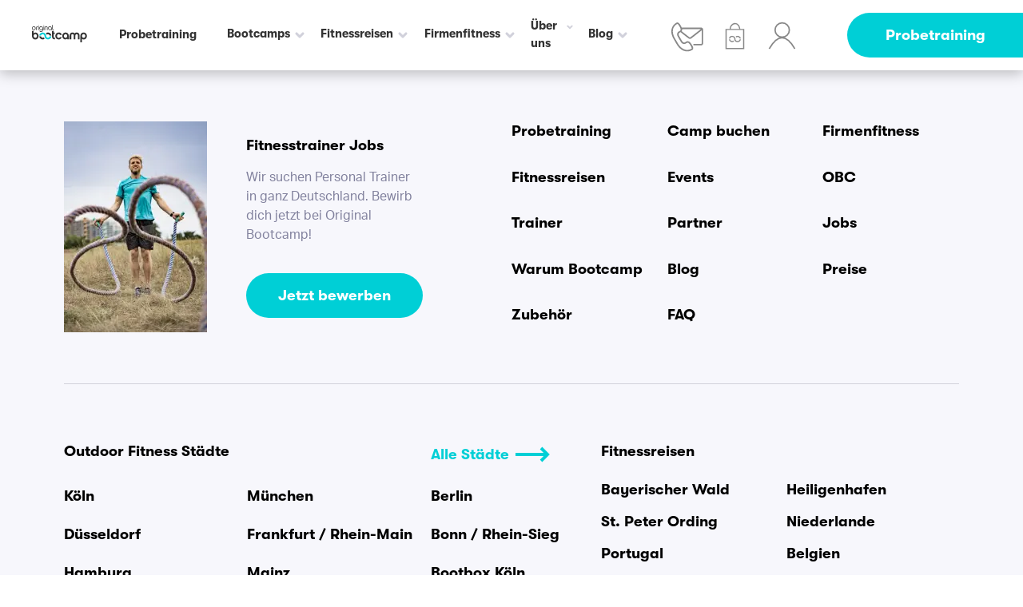

--- FILE ---
content_type: text/html; charset=utf-8
request_url: https://www.original-bootcamp.com/events/detail/%EF%BF%BD%EF%BF%BD%EF%BF%BDhttps:/zoom.us/download%EF%BF%BD%EF%BF%BD%EF%BF%BD
body_size: 16013
content:
<!DOCTYPE html><html lang="de"><head><meta charSet="utf-8"/><title>undefined | Original Bootcamp</title><meta name="viewport" content="initial-scale=1.0, width=device-width"/><meta property="og:locale" content="de_DE"/><meta property="og:title" content="undefined | Original Bootcamp"/><link rel="apple-touch-icon" sizes="180x180" href="/apple-touch-icon.png"/><link rel="icon" type="image/png" sizes="32x32" href="/favicon-32x32.png"/><link rel="icon" type="image/png" sizes="16x16" href="/favicon-16x16.png"/><link rel="manifest" href="/site.webmanifest"/><link rel="mask-icon" href="/safari-pinned-tab.svg" color="#5bbad5"/><meta name="apple-mobile-web-app-title" content="Original Bootcamp"/><meta name="application-name" content="Original Bootcamp"/><meta name="msapplication-TileColor" content="#da532c"/><meta name="theme-color" content="#ffffff"/><meta name="google-site-verification" content="q-aF5fy05z-pYBs6JzxZEugnq9F2P46meeB_pIYWKRw"/><meta name="next-head-count" content="15"/><link rel="stylesheet" data-href="https://use.typekit.net/fum0jsm.css"/><link rel="preconnect" href="https://use.typekit.net" crossorigin /><link rel="preload" href="/_next/static/css/7a06ea9b60118c87.css" as="style"/><link rel="stylesheet" href="/_next/static/css/7a06ea9b60118c87.css" data-n-g=""/><link rel="preload" href="/_next/static/css/a79e72023ce2763f.css" as="style"/><link rel="stylesheet" href="/_next/static/css/a79e72023ce2763f.css" data-n-p=""/><link rel="preload" href="/_next/static/css/edb28ce70524a022.css" as="style"/><link rel="stylesheet" href="/_next/static/css/edb28ce70524a022.css" data-n-p=""/><link rel="preload" href="/_next/static/css/cf84a6e43a941c9c.css" as="style"/><link rel="stylesheet" href="/_next/static/css/cf84a6e43a941c9c.css" data-n-p=""/><link rel="preload" href="/_next/static/css/bf69b72fc95bbd73.css" as="style"/><link rel="stylesheet" href="/_next/static/css/bf69b72fc95bbd73.css" data-n-p=""/><link rel="preload" href="/_next/static/css/bf7200f0bf5fa736.css" as="style"/><link rel="stylesheet" href="/_next/static/css/bf7200f0bf5fa736.css" data-n-p=""/><noscript data-n-css=""></noscript><script defer="" nomodule="" src="/_next/static/chunks/polyfills-c67a75d1b6f99dc8.js"></script><script src="/_next/static/chunks/webpack-c5dd69015d3c00b7.js" defer=""></script><script src="/_next/static/chunks/framework-ac6550882a30386c.js" defer=""></script><script src="/_next/static/chunks/main-360cc16a63a13d00.js" defer=""></script><script src="/_next/static/chunks/pages/_app-2600615eb7c8362d.js" defer=""></script><script src="/_next/static/chunks/36885498-9704a436df47d6a9.js" defer=""></script><script src="/_next/static/chunks/7d0bf13e-71c115498f2157db.js" defer=""></script><script src="/_next/static/chunks/5675-d472c15359d02f2d.js" defer=""></script><script src="/_next/static/chunks/5887-8e69bb280ea9064c.js" defer=""></script><script src="/_next/static/chunks/4823-f0f1d571d55123af.js" defer=""></script><script src="/_next/static/chunks/7370-429cc533653192af.js" defer=""></script><script src="/_next/static/chunks/1103-61b67cc190d165eb.js" defer=""></script><script src="/_next/static/chunks/2021-943e0f65755ff8d1.js" defer=""></script><script src="/_next/static/chunks/8674-bf1b2826660f7eee.js" defer=""></script><script src="/_next/static/chunks/4401-ad7f6ca1f5446488.js" defer=""></script><script src="/_next/static/chunks/1329-30bef4ff54ab51b6.js" defer=""></script><script src="/_next/static/chunks/9247-3512c35146c67821.js" defer=""></script><script src="/_next/static/chunks/986-666b4b08ce60eada.js" defer=""></script><script src="/_next/static/chunks/5639-e680463ae6fd0b44.js" defer=""></script><script src="/_next/static/chunks/9560-3ceca16c4a53a046.js" defer=""></script><script src="/_next/static/chunks/2873-52f162dae76480d3.js" defer=""></script><script src="/_next/static/chunks/1839-96b373a2f601faa7.js" defer=""></script><script src="/_next/static/chunks/7032-4ef1547baa427507.js" defer=""></script><script src="/_next/static/chunks/2346-f22b71eb0819bb2e.js" defer=""></script><script src="/_next/static/chunks/pages/%5B...name%5D-c3947e0717504df3.js" defer=""></script><script src="/_next/static/ECX_rywHfyDN9RRdMJbPx/_buildManifest.js" defer=""></script><script src="/_next/static/ECX_rywHfyDN9RRdMJbPx/_ssgManifest.js" defer=""></script><style data-href="https://use.typekit.net/fum0jsm.css">@import url("https://p.typekit.net/p.css?s=1&k=fum0jsm&ht=tk&f=14032.14033.14034&a=14562864&app=typekit&e=css");@font-face{font-family:"aktiv-grotesk";src:url("https://use.typekit.net/af/ab3e12/000000000000000077359d4f/30/l?primer=7cdcb44be4a7db8877ffa5c0007b8dd865b3bbc383831fe2ea177f62257a9191&fvd=n4&v=3") format("woff2"),url("https://use.typekit.net/af/ab3e12/000000000000000077359d4f/30/d?primer=7cdcb44be4a7db8877ffa5c0007b8dd865b3bbc383831fe2ea177f62257a9191&fvd=n4&v=3") format("woff"),url("https://use.typekit.net/af/ab3e12/000000000000000077359d4f/30/a?primer=7cdcb44be4a7db8877ffa5c0007b8dd865b3bbc383831fe2ea177f62257a9191&fvd=n4&v=3") format("opentype");font-display:swap;font-style:normal;font-weight:400;font-stretch:normal}@font-face{font-family:"aktiv-grotesk";src:url("https://use.typekit.net/af/951aca/000000000000000077359d51/30/l?primer=7cdcb44be4a7db8877ffa5c0007b8dd865b3bbc383831fe2ea177f62257a9191&fvd=i4&v=3") format("woff2"),url("https://use.typekit.net/af/951aca/000000000000000077359d51/30/d?primer=7cdcb44be4a7db8877ffa5c0007b8dd865b3bbc383831fe2ea177f62257a9191&fvd=i4&v=3") format("woff"),url("https://use.typekit.net/af/951aca/000000000000000077359d51/30/a?primer=7cdcb44be4a7db8877ffa5c0007b8dd865b3bbc383831fe2ea177f62257a9191&fvd=i4&v=3") format("opentype");font-display:swap;font-style:italic;font-weight:400;font-stretch:normal}@font-face{font-family:"aktiv-grotesk";src:url("https://use.typekit.net/af/a798a9/000000000000000077359d55/30/l?primer=7cdcb44be4a7db8877ffa5c0007b8dd865b3bbc383831fe2ea177f62257a9191&fvd=n7&v=3") format("woff2"),url("https://use.typekit.net/af/a798a9/000000000000000077359d55/30/d?primer=7cdcb44be4a7db8877ffa5c0007b8dd865b3bbc383831fe2ea177f62257a9191&fvd=n7&v=3") format("woff"),url("https://use.typekit.net/af/a798a9/000000000000000077359d55/30/a?primer=7cdcb44be4a7db8877ffa5c0007b8dd865b3bbc383831fe2ea177f62257a9191&fvd=n7&v=3") format("opentype");font-display:swap;font-style:normal;font-weight:700;font-stretch:normal}.tk-aktiv-grotesk{font-family:"aktiv-grotesk",sans-serif}</style></head><body><div id="__next"><div class="NavBar_navbar_space__Ul_cG"></div><nav class="NavBar_navbar__Q3VuG NavBar_navbar__show__t6dk7"><a class="NavBar_logo_link__dy24O" aria-label="Original Bootcamp" style="outline:none" href="/"><svg viewBox="0 0 182 56" fill="none" xmlns="http://www.w3.org/2000/svg" width="182" height="56" class="NavBar_logo_big__3LEVv"><path d="M21.9 35.8c0-6.1-4.6-11.1-10.2-11.1-2.5 0-4.6.8-6.2 2.5v-7.5H0v16.1C0 42 4.5 47 11 47c6.4 0 10.9-5 10.9-11zm-5.5 0c0 3.4-2.4 6-5.4 6-3 0-5.5-2.7-5.5-6s2.4-6 5.5-6c3 0 5.4 2.5 5.4 6zm59.3 5.6c-2.7.2-4.1-1-4.1-3.9v-8h3.8v-4.8h-3.8v-5h-5.5v17.8c0 5.8 3.3 9.6 9.6 8.9v-5zm22.7-2.2h-5.8A5 5 0 0 1 88 42c-3 0-5.4-2.7-5.4-6 0-3.5 2.4-6.3 5.4-6.3a5 5 0 0 1 4.4 2.7h5.9A10 10 0 0 0 88 24.6c-6.4 0-11 5-11 11.2 0 6.2 4.6 11.1 11 11.1 5.2 0 9-2.8 10.3-7.7zm23.4 7.2V35.8c0-6.2-4.5-11.2-11-11.2-6.4 0-10.9 5-10.9 11.2 0 6.1 4.6 11 10.2 11 2.6 0 4.9-.9 6.5-2.6v2.2h5.2zm-5.5-10.6c0 3.3-2.4 6-5.4 6-3 0-5.5-2.6-5.5-6 0-3.5 2.4-6 5.5-6 3 0 5.4 2.6 5.4 6zM157 34c0-5.5-3.6-9.4-9.5-9.4a8.9 8.9 0 0 0-6.8 3 8.5 8.5 0 0 0-6.8-3c-5.8 0-9.6 4-9.6 9.5v12.3h5.5V34c0-2.4 1.7-4 4.1-4 3.6 0 4 2.8 4 4v12.4h5.5V34c0-2.4 1.7-4 4-4 3.7 0 4.1 2.8 4.1 4v12.4h5.5V34.1zm24.4 1.7c0-6.1-4.5-11.1-10.9-11.1s-11 5-11 11.1V56h5.6V44.4a8.4 8.4 0 0 0 6.2 2.5c5.6 0 10.1-5 10.1-11.2zm-5.4 0c0 3.5-2.5 6.1-5.5 6.1s-5.4-2.7-5.4-6c0-3.4 2.4-6 5.4-6 3 0 5.5 2.5 5.5 6zM12 11.2c0-3.5-2.6-6.4-6-6.4s-6 2.9-6 6.4c0 3.4 2.6 6.2 6 6.2s6-2.8 6-6.2zm-2 0c0 2.4-1.7 4.3-4 4.3-2.2 0-4-2-4-4.3 0-2.5 1.8-4.5 4-4.5s4 2 4 4.5zm3.6-1.2v7.1h2V10c0-2.3 1.4-3.5 3.8-3.2V4.9c-3.2-.4-5.8 1.5-5.8 5.1zm9.1-6.7V2a1 1 0 1 0-2 0v1.4h2zm0 1.9h-2v12h2v-12zm13.6 11.4v-5.4c0-3.6-2.7-6.3-6-6.3a6 6 0 0 0-6 6.3 6 6 0 0 0 6 6.2 5 5 0 0 0 4-2v1.2c0 2.1-1.1 4.5-4.2 4.5-.9 0-2.8-.3-3.6-2h-2C25 21.4 27.2 23 30 23c3.7 0 6.2-2.6 6.2-6.4zm-2-5.4c0 2.4-1.8 4.4-4 4.4-2.3 0-4.1-2-4.1-4.4 0-2.5 1.8-4.5 4-4.5s4.1 2 4.1 4.5zM40 3.3V2a1 1 0 0 0-2 0v1.4h2zm0 1.9h-2v12h2v-12zm3.7 4.6c0-1.8 1.2-3.1 3-3.1 2 0 3 1.3 3 3v7.4h2V9.8c0-3-2-5-5-5-2.8 0-5 2-5 5v7.3h2V9.8zm21.6 7.3v-6c0-3.5-2.6-6.2-6-6.2a6 6 0 0 0-6 6.3 6 6 0 0 0 6 6.2 5.1 5.1 0 0 0 4-2.1V17h2zm-2-6c0 2.5-1.8 4.5-4 4.5-2.3 0-4-2-4-4.4 0-2.6 1.7-4.5 4-4.5 2.1 0 4 2 4 4.5zm3.5 1.7c0 3 2 4.7 4.8 4.3v-1.8c-1.5 0-2.8-.5-2.8-2.6V.9h-2v11.9zm-8.5 21.6H64c-.7-5.5-5.5-9.7-11.4-9.7-2.4 0-4.7.7-6.7 2 1.3 1.4 2.2 3 2.8 4.9 1.1-1 2.5-1.5 3.9-1.5 2.7 0 5 1.8 5.7 4.3zM29.7 37H24c.6 5.5 5.5 9.8 11.3 9.8 2.4 0 4.8-.7 6.7-2-1.2-1.5-2.2-3.1-2.7-4.9a6 6 0 0 1-4 1.5c-2.6 0-5-1.8-5.6-4.4z" fill="#333"></path><path d="M58.3 37a5.7 5.7 0 0 1-5.7 4.4c-3 0-5.8-2.4-5.8-5.6 0-6.2-5-11.1-11.5-11.1-5.8 0-10.6 4.2-11.3 9.7h5.7a5.7 5.7 0 0 1 5.6-4.3c3.1 0 5.9 2.4 5.9 5.6 0 6.2 5 11.1 11.4 11.1 6 0 10.8-4.3 11.4-9.8h-5.7z" fill="#00CFD6"></path></svg><svg viewBox="0 0 48 27" fill="none" xmlns="http://www.w3.org/2000/svg" width="48" height="27" class="NavBar_menu_icon__1f_eq"><path d="M41.4 11.5H48A13.1 13.1 0 0 0 34.8 0c-2.7 0-5.4.8-7.7 2.4 1.5 1.7 2.6 3.6 3.3 5.7a6.6 6.6 0 0 1 4.4-1.7c3.1 0 5.9 2 6.6 5zM7 14.6H0c.8 6.5 6.6 11.5 13.8 11.5 2.9 0 5.7-.9 8.1-2.5a15.6 15.6 0 0 1-3.4-5.6 7.3 7.3 0 0 1-4.7 1.7 7 7 0 0 1-6.9-5z" fill="#333"></path><path d="M41.1 14.6c-.6 2.8-3.3 5-6.8 5-3.7 0-7-2.7-7-6.5 0-7.3-6-13.1-13.7-13.1C6.6 0 .8 5 0 11.5h6.9a6.8 6.8 0 0 1 2.4-3.7 7 7 0 0 1 4.3-1.4c3.7 0 7 2.8 7 6.7 0 7.2 6.1 13 13.7 13 7.1 0 13-5 13.7-11.5h-6.9z" fill="#333"></path></svg></a><div class="NavBar_menu_wrap__WYmcY"><span role="button" tabindex="0" class="NavBar_menu__9KUjp"><svg width="22" height="12" xmlns="http://www.w3.org/2000/svg" class="Arrow_left__zffwD NavBar_menu_arrow_left__RCwT_"><path fill-rule="evenodd" clip-rule="evenodd" d="M15.7.3 21.42 6l-5.7 5.7-1.42-1.4L17.6 7H0V5h17.59l-3.3-3.3L15.71.3z"></path></svg>Menu<svg width="22" height="12" xmlns="http://www.w3.org/2000/svg" class="NavBar_menu_arrow_right__N3lbp"><path fill-rule="evenodd" clip-rule="evenodd" d="M15.7.3 21.42 6l-5.7 5.7-1.42-1.4L17.6 7H0V5h17.59l-3.3-3.3L15.71.3z"></path></svg></span></div><div class="NavBar_navitems__gYV2b"><div class="NavBar_navitem__zLttv"><a class="NavBar_navitem__label__vI9To" style="outline:none" role="link" tabindex="0" href="/probetraining-finden">Probetraining</a></div><div class="NavBar_navitem__zLttv NavBar_navitem__has_children__H3N6C"><a class="NavBar_navitem__label__vI9To NavBar_navitem__label__has_children__n1st1" style="outline:none" role="link" tabindex="0" href="/bootcamps">Bootcamps<svg viewBox="0 0 24 24" fill="none" xmlns="http://www.w3.org/2000/svg"><path d="m16 10-4 4-4-4" stroke="#D1D1DB" stroke-width="3" stroke-miterlimit="10" stroke-linecap="round" stroke-linejoin="round"></path></svg></a><div class="NavBar_navitem__dropdown__CnYV4"><p class="Typography_caption__VdL2Y AlreadyBootieItem_alreadyBootie__87Aes">Schon Kunde?</p><button class="Button_button__xVvy4 Button_secondary__jf3Q_ AlreadyBootieItem_alreadyBootieButton__3fX0X">Einloggen und buchen</button><hr class="AlreadyBootieItem_hr__DsLOt"/><a class="NavBar_subnavitem__hizhl" href="/was-ist-ein-fitness-bootcamp" target="_self"><div class="NavBar_iconLabelWrapper__pW4o7"><span class="">Was ist ein Bootcamp?</span></div></a><a class="NavBar_subnavitem__hizhl" href="/bootcamps" target="_self"><div class="NavBar_iconLabelWrapper__pW4o7"><span class="">Bootcamp finden</span></div></a><a class="NavBar_subnavitem__hizhl" href="/events?name=Kennenlern#overview" target="_self"><div class="NavBar_iconLabelWrapper__pW4o7"><span class="">Kennlern-Trainings</span></div></a><a class="NavBar_subnavitem__hizhl" href="/online-fitness-training" target="_self"><div class="NavBar_iconLabelWrapper__pW4o7"><span class="">Online Fitness</span></div></a><a class="NavBar_subnavitem__hizhl" href="/frauen-fitness" target="_self"><div class="NavBar_iconLabelWrapper__pW4o7"><span class="">Frauen Fitness</span></div></a><a class="NavBar_subnavitem__hizhl" href="/events?days=5%2C6" target="_self"><div class="NavBar_iconLabelWrapper__pW4o7"><span class="">Weekend Workout finden</span></div></a><a class="NavBar_subnavitem__hizhl" href="/preise" target="_self"><div class="NavBar_iconLabelWrapper__pW4o7"><span class="">Preise</span></div></a><a class="NavBar_subnavitem__hizhl" href="/fitness-geschenkgutschein" target="_self"><div class="NavBar_iconLabelWrapper__pW4o7"><span class="">Geschenkgutscheine</span></div></a></div></div><div class="NavBar_navitem__zLttv NavBar_navitem__has_children__H3N6C"><a class="NavBar_navitem__label__vI9To NavBar_navitem__label__has_children__n1st1" style="outline:none" role="link" tabindex="0" href="/fitnessreisen">Fitnessreisen<svg viewBox="0 0 24 24" fill="none" xmlns="http://www.w3.org/2000/svg"><path d="m16 10-4 4-4-4" stroke="#D1D1DB" stroke-width="3" stroke-miterlimit="10" stroke-linecap="round" stroke-linejoin="round"></path></svg></a><div class="NavBar_navitem__dropdown__CnYV4"><a class="NavBar_subnavitem__hizhl" href="/fitnessreisen/sporturlaub-mallorca-frauen" target="_self"><div class="NavBar_iconLabelWrapper__pW4o7"><span class="">Mallorca</span></div></a><a class="NavBar_subnavitem__hizhl" href="/fitnessreisen/frauen-retreat-marokko" target="_self"><div class="NavBar_iconLabelWrapper__pW4o7"><span class="">Marokko</span></div></a><a class="NavBar_subnavitem__hizhl" href="/fitnessreisen/fitness-wochenende-gut-stangs-belgien-aktivurlaub-in-europa" target="_self"><div class="NavBar_iconLabelWrapper__pW4o7"><span class="">Belgien</span></div></a><a class="NavBar_subnavitem__hizhl" href="/fitnessreisen/fitnessreise-portugal" target="_self"><div class="NavBar_iconLabelWrapper__pW4o7"><span class="">Portugal</span></div></a><a class="NavBar_subnavitem__hizhl" href="/fitnessreisen/bootcamp-reise-holland" target="_self"><div class="NavBar_iconLabelWrapper__pW4o7"><span class="">Holland</span></div></a><a class="NavBar_subnavitem__hizhl" href="/fitnessreisen/sporturlaub-bayerischer-wald" target="_self"><div class="NavBar_iconLabelWrapper__pW4o7"><span class="">Bayerischer Wald</span></div></a><a class="NavBar_subnavitem__hizhl" href="/fitnessreisen/sportwochenende-heiligenhafen" target="_self"><div class="NavBar_iconLabelWrapper__pW4o7"><span class="">Heiligenhafen</span></div></a><a class="NavBar_subnavitem__hizhl" href="/fitnessreisen/fitnesswochenende-st-peter-ording" target="_self"><div class="NavBar_iconLabelWrapper__pW4o7"><span class="">St. Peter Ording</span></div></a><a class="NavBar_subnavitem__hizhl" href="/fitnessreisen/frauenreisen" target="_self"><div class="NavBar_iconLabelWrapper__pW4o7"><span class="">Frauenreisen</span></div></a></div></div><div class="NavBar_navitem__zLttv NavBar_navitem__has_children__H3N6C"><a class="NavBar_navitem__label__vI9To NavBar_navitem__label__has_children__n1st1" style="outline:none" role="link" tabindex="0" href="/firmenfitness">Firmenfitness<svg viewBox="0 0 24 24" fill="none" xmlns="http://www.w3.org/2000/svg"><path d="m16 10-4 4-4-4" stroke="#D1D1DB" stroke-width="3" stroke-miterlimit="10" stroke-linecap="round" stroke-linejoin="round"></path></svg></a><div class="NavBar_navitem__dropdown__CnYV4"><a class="NavBar_subnavitem__hizhl" href="/firmenfitness" target="_self"><div class="NavBar_iconLabelWrapper__pW4o7"><span class="">Alle Firmenangebote</span></div></a><a class="NavBar_subnavitem__hizhl" href="/firmenfitness-outdoor" target="_self"><div class="NavBar_iconLabelWrapper__pW4o7"><span class="">Outdoor Teamtraining</span></div></a><a class="NavBar_subnavitem__hizhl" href="/firmenfitness-online" target="_self"><div class="NavBar_iconLabelWrapper__pW4o7"><span class="">Online Teamtraining</span></div></a><a class="NavBar_subnavitem__hizhl" href="/firmenfitness/teamevents" target="_self"><div class="NavBar_iconLabelWrapper__pW4o7"><span class="">Teamevents</span></div></a><a class="NavBar_subnavitem__hizhl" href="/firmenfitness/team-challenges" target="_self"><div class="NavBar_iconLabelWrapper__pW4o7"><span class="">Team Challenges</span></div></a><a class="NavBar_subnavitem__hizhl" href="/firmenfitness/teamevents/teamtag-koeln" target="_self"><div class="NavBar_iconLabelWrapper__pW4o7"><span class="">Teamtag Köln</span></div></a></div></div><div class="NavBar_navitem__zLttv NavBar_navitem__has_children__H3N6C"><a class="NavBar_navitem__label__vI9To NavBar_navitem__label__has_children__n1st1" style="outline:none" role="link" tabindex="0" href="/ueber-uns">Über uns<svg viewBox="0 0 24 24" fill="none" xmlns="http://www.w3.org/2000/svg"><path d="m16 10-4 4-4-4" stroke="#D1D1DB" stroke-width="3" stroke-miterlimit="10" stroke-linecap="round" stroke-linejoin="round"></path></svg></a><div class="NavBar_navitem__dropdown__CnYV4"><a class="NavBar_subnavitem__hizhl" href="/fitness-trainer-jobs" target="_self"><div class="NavBar_iconLabelWrapper__pW4o7"><span class="">Fitnesstrainer Jobs</span></div></a><a class="NavBar_subnavitem__hizhl" href="/personal-trainer" target="_self"><div class="NavBar_iconLabelWrapper__pW4o7"><span class="">Team</span></div></a><a class="NavBar_subnavitem__hizhl" href="/philosophie" target="_self"><div class="NavBar_iconLabelWrapper__pW4o7"><span class="">Philosophie</span></div></a><a class="NavBar_subnavitem__hizhl" href="/partner" target="_self"><div class="NavBar_iconLabelWrapper__pW4o7"><span class="">Partner</span></div></a><a class="NavBar_subnavitem__hizhl" href="/faq" target="_self"><div class="NavBar_iconLabelWrapper__pW4o7"><span class="">FAQ</span></div></a><div class="NavBar_citysubnavitemmenu__WVeVv"><button class="NavBar_citysubnavitem__MgZ67" type="button">Städte<svg viewBox="0 0 24 24" fill="none" xmlns="http://www.w3.org/2000/svg"><path d="m16 10-4 4-4-4" stroke="#D1D1DB" stroke-width="3" stroke-miterlimit="10" stroke-linecap="round" stroke-linejoin="round"></path></svg></button><div class="NavBar_navitem__dropdown2__4RYq3 NavBar_navitem__dropdown2-closed__rD3O2"><a class="NavBar_subnavitem__hizhl" target="_self"><div class="NavBar_iconLabelWrapper__pW4o7"><span class="">Städte werden geladen</span></div></a></div></div></div></div><div class="NavBar_navitem__zLttv NavBar_navitem__has_children__H3N6C"><a class="NavBar_navitem__label__vI9To NavBar_navitem__label__has_children__n1st1" style="outline:none" role="link" tabindex="0" href="/blog">Blog<svg viewBox="0 0 24 24" fill="none" xmlns="http://www.w3.org/2000/svg"><path d="m16 10-4 4-4-4" stroke="#D1D1DB" stroke-width="3" stroke-miterlimit="10" stroke-linecap="round" stroke-linejoin="round"></path></svg></a><div class="NavBar_navitem__dropdown__CnYV4"><a class="NavBar_subnavitem__hizhl" href="/blog?category=6" target="_self"><div class="NavBar_iconLabelWrapper__pW4o7"><span class="">Training</span></div></a><a class="NavBar_subnavitem__hizhl" href="/blog?category=3" target="_self"><div class="NavBar_iconLabelWrapper__pW4o7"><span class="">Motivation</span></div></a><a class="NavBar_subnavitem__hizhl" href="/blog?category=2" target="_self"><div class="NavBar_iconLabelWrapper__pW4o7"><span class="">Ernährung</span></div></a><a class="NavBar_subnavitem__hizhl" href="/blog?category=1" target="_self"><div class="NavBar_iconLabelWrapper__pW4o7"><span class="">Erfolgsgeschichten</span></div></a><a class="NavBar_subnavitem__hizhl" href="/blog?category=5" target="_self"><div class="NavBar_iconLabelWrapper__pW4o7"><span class="">Rezepte</span></div></a></div></div><div class="NavBar_pushright___jR_m NavBar_container__m9iDL"><div class="NavBar_loggedInItem__0XarM"><div class="NavBar_shoppingCartIconContainerLoggedIn__k84OW NavBar_navitem__zLttv NavBar_contactIcon__8J0Fo"><svg viewBox="0 0 512 512" xmlns="http://www.w3.org/2000/svg" fill="#888" width="45" height="45"><path style="fill-opacity:1" d="M236.45 457.539c-43.27-7.86-83.503-36.09-113.798-79.848-9.221-13.319-60.681-102.387-68.151-117.958-7.594-15.828-13.497-33.074-17.073-49.882-3.488-16.394-4.472-44.407-2.088-59.433 6.683-42.116 31.34-78.023 67.197-97.856 9.821-5.432 11.255-5.937 16.85-5.937 8.191 0 15.881 3.587 23.765 11.084 11.19 10.642 18.053 20.86 31.097 46.291l7.95 15.5 141.65.5 141.651.5 4.984 2.453c2.741 1.348 6.86 4.383 9.154 6.742 7.802 8.028 7.363.997 7.352 117.733l-.01 104.072-2.333 5c-2.728 5.846-8.887 11.743-15.478 14.82-4.594 2.145-5.554 2.185-59.713 2.47l-55.043.289-3.425-2.308c-5.538-3.732-6.432-10.53-2.09-15.895l1.923-2.376 54.385-.5c49.752-.457 54.614-.65 57.073-2.263 1.48-.97 2.932-2.77 3.23-4 .297-1.23.417-43.805.266-94.61l-.275-92.374-74 58.143c-55.179 43.354-75.399 58.696-79.5 60.32-3.98 1.576-7.728 2.193-13.563 2.231-7.283.048-8.735-.286-15-3.447-8.083-4.078-113.633-86.606-115.667-90.437l-1.27-2.394-7 4.043c-15.082 8.71-16.309 9.698-19.086 15.375-2.424 4.955-2.615 6.214-2.221 14.667.29 6.247 1.016 10.381 2.236 12.746.993 1.925 12.785 22.45 26.204 45.61 16.474 28.433 25.772 43.47 28.626 46.295 6.377 6.314 13.823 9.597 21.741 9.586 6.278-.009 6.96-.274 20-7.784 16.4-9.444 21.476-11.091 32.409-10.514 18.99 1.001 33.875 13.629 53.766 45.61 9.88 15.885 14.361 24.465 18.387 35.197 2.436 6.493 2.822 8.977 2.876 18.5.088 15.573-2.13 19.038-18.076 28.232-13.523 7.797-25.069 11.963-42.523 15.347-11.698 2.268-36.133 2.505-47.39.46zm42.165-21.087c15.593-2.72 35.004-10.464 43.53-17.369 2.197-1.779 2.251-2.143 1.21-8.224-1.556-9.079-6.425-20.074-15.59-35.202-13.605-22.457-23.198-33.776-32.763-38.656-7.377-3.764-12.198-2.686-27.502 6.15-7.15 4.128-15.218 8.257-17.928 9.177-6.082 2.064-17.194 2.148-24.564.187-11.895-3.165-24.69-11.806-30.882-20.854-3.517-5.14-48.838-83.186-52.49-90.393-9.65-19.044-6.49-44.583 7.197-58.158 2.582-2.561 10.474-7.954 17.667-12.075 7.15-4.095 14.201-8.632 15.669-10.082 8.184-8.086 5.273-24.175-9.4-51.953-11.88-22.488-24.454-38.879-31.11-40.55-3.016-.756-12.581 4.14-21.659 11.087-7.921 6.063-20.772 19.812-26.281 28.118-26.19 39.484-24.704 95.094 4.02 150.603 6.922 13.375 54.2 94.794 60.327 103.89 27.16 40.323 64.302 67.679 100.885 74.305 10.328 1.87 28.933 1.87 39.664 0zm29.46-180.516c3.74-2.592 142.41-111.302 144.89-113.587 1.229-1.133-19.903-1.349-131.75-1.349H188v6.319c0 6.986-2.093 15.326-5.185 20.658-2.005 3.46-2.005 3.485-.042 4.789 1.086.72 25.366 19.695 53.956 42.165 28.59 22.47 53.285 41.585 54.877 42.479 4.14 2.324 12.003 1.62 16.468-1.474z"></path></svg></div><div class="NavBar_loggedInItem__contact_dropdown__dXpf4"><div class="NavBar_subnavitem__hizhl NavBar_subnavitem__grid__wS_Lc NavBar_subnavitem__noHover__XisEa"><div class="NavBar_iconWrapper__3ALUV NavBar_coloredIconContainer__GWiyo"><span style="box-sizing:border-box;display:block;overflow:hidden;width:initial;height:initial;background:none;opacity:1;border:0;margin:0;padding:0;position:relative"><span style="box-sizing:border-box;display:block;width:initial;height:initial;background:none;opacity:1;border:0;margin:0;padding:0;padding-top:100%"></span><img alt="Customersupport Team" src="[data-uri]" decoding="async" data-nimg="responsive" class="NavBar_roundedImage__LsjDb" style="position:absolute;top:0;left:0;bottom:0;right:0;box-sizing:border-box;padding:0;border:none;margin:auto;display:block;width:0;height:0;min-width:100%;max-width:100%;min-height:100%;max-height:100%"/><noscript><img alt="Customersupport Team" sizes="50px" srcSet="/_next/image?url=%2Fassets%2Fimages%2Fcustomersupportteam.jpg&amp;w=16&amp;q=85 16w, /_next/image?url=%2Fassets%2Fimages%2Fcustomersupportteam.jpg&amp;w=32&amp;q=85 32w, /_next/image?url=%2Fassets%2Fimages%2Fcustomersupportteam.jpg&amp;w=48&amp;q=85 48w, /_next/image?url=%2Fassets%2Fimages%2Fcustomersupportteam.jpg&amp;w=64&amp;q=85 64w, /_next/image?url=%2Fassets%2Fimages%2Fcustomersupportteam.jpg&amp;w=96&amp;q=85 96w, /_next/image?url=%2Fassets%2Fimages%2Fcustomersupportteam.jpg&amp;w=128&amp;q=85 128w, /_next/image?url=%2Fassets%2Fimages%2Fcustomersupportteam.jpg&amp;w=256&amp;q=85 256w, /_next/image?url=%2Fassets%2Fimages%2Fcustomersupportteam.jpg&amp;w=384&amp;q=85 384w, /_next/image?url=%2Fassets%2Fimages%2Fcustomersupportteam.jpg&amp;w=640&amp;q=85 640w, /_next/image?url=%2Fassets%2Fimages%2Fcustomersupportteam.jpg&amp;w=750&amp;q=85 750w, /_next/image?url=%2Fassets%2Fimages%2Fcustomersupportteam.jpg&amp;w=828&amp;q=85 828w, /_next/image?url=%2Fassets%2Fimages%2Fcustomersupportteam.jpg&amp;w=1080&amp;q=85 1080w, /_next/image?url=%2Fassets%2Fimages%2Fcustomersupportteam.jpg&amp;w=1200&amp;q=85 1200w, /_next/image?url=%2Fassets%2Fimages%2Fcustomersupportteam.jpg&amp;w=1920&amp;q=85 1920w" src="/_next/image?url=%2Fassets%2Fimages%2Fcustomersupportteam.jpg&amp;w=1920&amp;q=85" decoding="async" data-nimg="responsive" style="position:absolute;top:0;left:0;bottom:0;right:0;box-sizing:border-box;padding:0;border:none;margin:auto;display:block;width:0;height:0;min-width:100%;max-width:100%;min-height:100%;max-height:100%" class="NavBar_roundedImage__LsjDb" loading="lazy"/></noscript></span></div><div class="NavBar_label_container__ehupA"><p class="">Unser Kundenservice hilft dir gerne!</p><p class="Typography_caption__VdL2Y NavBar_smallCaption__LRXnE">Mo - Fr von 9:00 - 17:00 Uhr</p></div></div><hr class="NavBar_hr__ZK_TA"/><a class="NavBar_subnavitem__hizhl NavBar_subnavitem__grid__wS_Lc" href="https://wa.me/+15557007292" target="_blank"><div class="NavBar_icon_container__T6mwa"><div class="NavBar_iconWrapper__3ALUV NavBar_coloredIconContainer__GWiyo"><svg viewBox="0 0 60 60.825" xmlns="http://www.w3.org/2000/svg" fill="#fff" width="25"><path d="M.459 60.396c-.4-.357-.477-.527-.456-1 .015-.317 1.109-3.48 2.474-7.15l2.448-6.58-.655-1.117c-.36-.614-.92-1.684-1.246-2.378-.325-.694-.8-1.826-1.055-2.516a36.777 36.777 0 0 1-.888-2.9 36.82 36.82 0 0 1-.671-3.404c-.15-1.07-.245-2.719-.244-4.204.002-1.5.097-3.07.247-4.07.135-.896.407-2.271.604-3.056.198-.785.565-2.018.817-2.739.251-.72.815-2.044 1.253-2.94a35.86 35.86 0 0 1 1.81-3.182 36.458 36.458 0 0 1 2.154-2.91c.627-.746 1.622-1.804 2.212-2.352.59-.547 1.59-1.39 2.224-1.873.633-.483 1.7-1.22 2.369-1.635.669-.416 1.962-1.112 2.873-1.546a34.792 34.792 0 0 1 3.227-1.314c.863-.289 2.35-.687 3.302-.885.953-.197 2.716-.44 3.918-.54 1.702-.14 2.657-.14 4.315-.003 1.17.097 2.852.316 3.735.486.884.17 2.506.605 3.606.965 1.099.36 2.864 1.08 3.922 1.601 1.059.52 2.575 1.383 3.37 1.916a40.451 40.451 0 0 1 2.518 1.845c.59.482 1.662 1.468 2.383 2.191.72.723 1.714 1.815 2.207 2.425.494.611 1.313 1.744 1.82 2.517.508.773 1.3 2.156 1.76 3.073.461.916 1.105 2.415 1.432 3.33.327.916.754 2.33.949 3.145.195.814.456 2.266.58 3.227.125.961.227 2.728.227 3.927 0 1.199-.07 2.744-.155 3.434a43.53 43.53 0 0 1-.447 2.698 32.93 32.93 0 0 1-.811 3.035c-.286.875-.947 2.473-1.47 3.552-.522 1.079-1.387 2.618-1.92 3.42a33.476 33.476 0 0 1-1.965 2.623 41.08 41.08 0 0 1-2.108 2.252c-.614.6-1.765 1.582-2.559 2.184a36.128 36.128 0 0 1-2.887 1.944 32.943 32.943 0 0 1-2.85 1.468c-.773.34-2.054.825-2.847 1.078-.792.254-2.284.632-3.315.84-1.03.209-2.78.431-3.888.495a40.263 40.263 0 0 1-3.865.005c-1.017-.06-2.513-.223-3.324-.361a35.603 35.603 0 0 1-3.002-.68 37.703 37.703 0 0 1-3.04-1.028 33.88 33.88 0 0 1-2.876-1.326c-.748-.4-1.492-.808-1.652-.908-.251-.157-1.157.187-6.793 2.585-3.577 1.52-6.68 2.765-6.895 2.765-.222 0-.598-.185-.872-.43zm33.804-3.634a34.352 34.352 0 0 0 2.812-.505c.681-.162 1.838-.506 2.57-.763a34.13 34.13 0 0 0 2.83-1.186c.822-.395 2.188-1.183 3.034-1.752.846-.568 2.1-1.537 2.788-2.152a33.583 33.583 0 0 0 2.268-2.268c.56-.633 1.51-1.884 2.11-2.78.6-.895 1.425-2.328 1.834-3.184.409-.856.976-2.266 1.26-3.133.284-.867.67-2.332.856-3.255.299-1.473.34-2.101.335-5.156-.005-3.203-.036-3.626-.402-5.338-.218-1.023-.636-2.555-.928-3.405a34.38 34.38 0 0 0-1.322-3.174 32.882 32.882 0 0 0-1.715-3.034 33.38 33.38 0 0 0-1.848-2.517c-.509-.61-1.554-1.718-2.323-2.461-.768-.743-1.956-1.765-2.638-2.27a35.598 35.598 0 0 0-2.599-1.72c-.747-.44-1.815-1.005-2.375-1.256-.559-.252-1.755-.713-2.658-1.024-.903-.312-2.302-.703-3.109-.868a38.186 38.186 0 0 0-2.904-.458 31.042 31.042 0 0 0-2.782-.157c-.739 0-1.99.07-2.78.157-.792.087-1.938.256-2.549.377-.61.121-1.754.417-2.542.658-.788.24-1.987.675-2.665.965-.677.29-1.823.866-2.546 1.28-.723.413-1.97 1.24-2.77 1.835-.8.596-2.01 1.635-2.688 2.31a31.213 31.213 0 0 0-2.208 2.484A31.627 31.627 0 0 0 7 15.306c-.349.57-.953 1.703-1.343 2.517-.39.814-.942 2.18-1.226 3.035-.284.855-.652 2.22-.816 3.034-.164.814-.368 2.347-.452 3.405a24.266 24.266 0 0 0-.012 3.775c.078 1.018.275 2.537.437 3.375.163.84.47 2.095.682 2.792.213.696.675 1.942 1.029 2.768.353.825.913 1.98 1.245 2.564.332.585.805 1.38 1.05 1.768.247.388.448.86.448 1.05 0 .19-.902 2.784-2.004 5.764-1.102 2.98-1.985 5.435-1.961 5.455.023.02 2.366-.955 5.207-2.166 2.84-1.211 5.363-2.202 5.605-2.202.266 0 .93.296 1.682.751a33.642 33.642 0 0 0 2.612 1.39 34.78 34.78 0 0 0 2.626 1.08c.692.243 1.891.59 2.664.77.774.182 2.04.417 2.813.523.774.106 2.306.198 3.405.205 1.099.007 2.707-.082 3.573-.197zm3.754-9.567a19.138 19.138 0 0 1-2.59-.42A30.711 30.711 0 0 1 32.91 46c-.692-.253-1.957-.815-2.812-1.25a38.446 38.446 0 0 1-2.887-1.656 41.044 41.044 0 0 1-2.813-2.061 42.188 42.188 0 0 1-2.72-2.434 41.1 41.1 0 0 1-2.433-2.717 45.296 45.296 0 0 1-2.208-3.035 34.114 34.114 0 0 1-1.736-3.034A32.124 32.124 0 0 1 14.11 27a27.255 27.255 0 0 1-.751-2.614 22.062 22.062 0 0 1-.377-2.739c-.073-1.115-.038-1.678.148-2.4.133-.52.482-1.4.775-1.956.292-.557.86-1.388 1.262-1.847a19.15 19.15 0 0 1 1.575-1.564c.465-.4 1.37-.993 2.01-1.317.909-.459 1.332-.588 1.925-.587.418 0 1.01.07 1.318.155.307.086.773.37 1.036.634.263.263.951 1.275 1.53 2.25.577.974 1.453 2.424 1.946 3.222.526.85 1 1.834 1.147 2.375.202.746.218 1.042.086 1.533-.095.352-.447.924-.837 1.357-.37.412-1.208 1.195-1.862 1.74-1.11.927-1.183 1.022-1.098 1.445.05.25.35.888.669 1.42.318.53 1.012 1.503 1.541 2.16.53.658 1.547 1.75 2.261 2.425.714.676 1.768 1.582 2.342 2.014.573.431 1.433.989 1.91 1.24.476.25.981.454 1.122.454.146 0 .807-.667 1.53-1.542.779-.944 1.53-1.694 1.937-1.932.366-.214.894-.427 1.175-.473.282-.045.867.022 1.31.15.441.129 1.366.579 2.056 1 .69.422 2.114 1.289 3.166 1.928 1.052.638 2.107 1.334 2.344 1.546.238.211.558.662.712 1 .155.343.28.947.28 1.358 0 .43-.141 1.082-.337 1.558a10.39 10.39 0 0 1-.836 1.554c-.275.405-1.008 1.242-1.629 1.86-.621.617-1.548 1.367-2.06 1.667-.51.3-1.307.67-1.768.82a8.59 8.59 0 0 1-1.58.341c-.406.036-1.339.018-2.072-.04zm3.394-3.376a9.052 9.052 0 0 0 1.707-1.15 11.888 11.888 0 0 0 1.42-1.606c.362-.509.7-1.13.75-1.38.084-.422.039-.487-.613-.87-.387-.227-1.544-.937-2.57-1.577-1.027-.64-2.178-1.321-2.558-1.514-.658-.333-.706-.338-.978-.095-.157.14-.804.877-1.437 1.636-.633.758-1.409 1.55-1.724 1.759-.518.342-.677.372-1.62.304-.832-.059-1.295-.198-2.257-.674-.666-.33-1.774-1.02-2.463-1.532-.688-.513-1.913-1.567-2.721-2.343a37.09 37.09 0 0 1-2.7-2.944c-.704-.878-1.518-2.11-1.907-2.886-.374-.745-.748-1.737-.831-2.204-.13-.73-.112-.94.13-1.48.155-.347.644-.964 1.087-1.37.442-.408 1.25-1.128 1.796-1.6l.992-.86-.31-.62c-.172-.342-.795-1.388-1.387-2.324a93.37 93.37 0 0 1-1.584-2.59c-.378-.66-.602-.9-.874-.932-.228-.027-.696.171-1.25.53-.486.316-1.292 1.012-1.792 1.548s-1.09 1.346-1.312 1.8a5.06 5.06 0 0 0-.477 1.753c-.042.533.03 1.522.168 2.332.133.774.414 1.94.625 2.59.21.652.735 1.918 1.164 2.813.43.896 1.243 2.328 1.808 3.183a38.546 38.546 0 0 0 2.14 2.887 39.666 39.666 0 0 0 2.45 2.613 36.22 36.22 0 0 0 2.854 2.412c.836.622 2.15 1.502 2.922 1.957.771.454 1.991 1.08 2.71 1.393.72.312 1.778.71 2.35.883a22.57 22.57 0 0 0 2.192.519c.633.11 1.6.18 2.151.154.757-.036 1.231-.162 1.949-.515z"></path></svg></div></div><div class="NavBar_label_container__ehupA"><p class="">WhatsApp: +1 555 700-7292</p><p class="Typography_caption__VdL2Y NavBar_smallCaption__LRXnE">Schreib uns direkt!</p></div><div class="NavBar_arrow_container__w6Z96"></div></a><a class="NavBar_subnavitem__hizhl NavBar_subnavitem__grid__wS_Lc" href="tel:022195673376" target="_self"><div class="NavBar_icon_container__T6mwa"><div class="NavBar_iconWrapper__3ALUV NavBar_coloredIconContainer__GWiyo"><svg viewBox="0 0 517.389 517.389" xmlns="http://www.w3.org/2000/svg" fill="#fff" width="25"><path style="fill-opacity:1" d="M384.505 516.75c-33.976-3.661-70.142-15.935-112.168-38.067C189.91 435.274 121.61 373.366 66.865 292.437c-13.226-19.553-20.927-32.939-32.493-56.48C10.007 186.368-.366 148.135 1.335 114.19c.936-18.678 7.34-36.646 17.645-49.515 5.73-7.156 43.52-45.125 50.241-50.48 23.488-18.713 46.731-18.88 69.221-.496 7.563 6.182 68.587 67.406 73.975 74.218 10.214 12.913 14.067 28.722 10.415 42.742-3.608 13.854-11.207 23.76-38.238 49.847-8.71 8.406-15.836 15.871-15.836 16.59 0 2.143 9.869 20.01 16.444 29.768 12.8 19 25.505 34.28 45.665 54.92 27.462 28.113 53.265 48.024 82.125 63.369l7.309 3.885 22.502-22.223c12.376-12.223 24.813-23.68 27.636-25.461 14.93-9.417 31.601-10.312 47.919-2.573 7.194 3.412 9.634 5.652 48.086 44.155 38.329 38.377 40.702 40.967 44.12 48.139 7.982 16.754 7.69 30.283-1.012 46.843-3.09 5.88-8.083 11.578-28.814 32.884-13.792 14.174-27.445 27.564-30.339 29.755-7.134 5.402-19.728 11.317-29.515 13.864-8 2.08-27.248 3.314-36.379 2.33zm34.29-28.482c12.85-4.676 13.946-5.583 45.594-37.716 22.761-23.11 25.211-26.68 25.211-36.741 0-4.39-.662-7.358-2.398-10.753-3.195-6.249-74.557-77.54-80.678-80.596-5.527-2.76-13.428-2.769-19.488-.02-3.225 1.463-11.579 9.042-28.8 26.13-13.341 13.238-25.621 24.745-27.289 25.572-4.716 2.337-10.184 2.975-14.813 1.728-2.328-.626-10.179-4.345-17.447-8.262-28.335-15.274-54.69-35.56-82.991-63.882-33.455-33.477-52.912-58.986-67.459-88.437-5.354-10.84-6.268-13.514-6.595-19.3-.27-4.778.085-7.612 1.228-9.824.884-1.71 12.234-13.613 25.222-26.452 26.304-26.003 29.358-30.098 29.426-39.462.075-10.382-1.377-12.219-41.292-52.23-39.43-39.525-42.185-41.73-52.142-41.73-9.545 0-13.55 2.992-40.96 30.592C40.479 79.69 37.434 83.152 34.053 89.937c-2.076 4.168-4.44 10.762-5.254 14.652-5.874 28.099 5.106 72.426 30.513 123.183 33.93 67.788 92.967 137.678 155.426 184.002 25.74 19.09 47.59 32.635 75.79 46.984 30.954 15.75 54.981 24.703 78.536 29.261 15.054 2.913 15.177 2.924 30.095 2.666 11.039-.19 14.786-.652 19.637-2.417z"></path></svg></div></div><div class="NavBar_label_container__ehupA"><p class="">Telefon: 0221 956 733 76</p><p class="Typography_caption__VdL2Y NavBar_smallCaption__LRXnE">Ruf kurz an!</p></div><div class="NavBar_arrow_container__w6Z96"></div></a><a class="NavBar_subnavitem__hizhl NavBar_subnavitem__grid__wS_Lc" href="mailto: post@original-bootcamp.com" target="_self"><div class="NavBar_icon_container__T6mwa"><div class="NavBar_iconWrapper__3ALUV NavBar_coloredIconContainer__GWiyo"><svg viewBox="0 0 512 512" xmlns="http://www.w3.org/2000/svg" fill="#fff" width="25"><path style="fill-opacity:1" d="M19.672 425.567c-6.918-1.86-12.48-6.21-16.068-12.567L.5 407.5v-303L3.584 99c3.683-6.568 10.14-11.346 17.449-12.914 7.148-1.533 462.786-1.533 469.934 0 7.31 1.568 13.766 6.346 17.449 12.914l3.084 5.5v303l-3.084 5.5c-3.683 6.568-10.14 11.346-17.449 12.914-8.01 1.717-464.864 1.382-471.295-.347zm457.605-19.817c-.532-.688-25.79-31.944-56.13-69.458-30.34-37.514-55.624-69.417-56.186-70.894-1.463-3.849.48-9.058 4.073-10.915 4.843-2.505 8.834-1.906 12.348 1.852 1.715 1.835 27.193 33.1 56.618 69.481l53.5 66.146.257-68.481c.141-37.665.141-99.334 0-137.043l-.257-68.563L386 197.061c-58.025 43.551-107.75 80.234-110.5 81.515-11.502 5.362-27.498 5.362-39 0-2.75-1.281-52.475-37.964-110.5-81.515L20.5 117.875l-.257 68.563c-.141 37.709-.141 99.378 0 137.043l.257 68.48L74 325.817c29.425-36.38 54.903-67.646 56.618-69.48 3.514-3.76 7.505-4.358 12.348-1.853 3.593 1.857 5.536 7.066 4.073 10.915-.562 1.477-25.845 33.38-56.185 70.894-30.34 37.514-55.6 68.77-56.131 69.458-.774 1 43.632 1.25 221.277 1.25 177.645 0 222.05-.25 221.277-1.25zM265.262 261.57c2.069-.738 50.183-36.156 106.92-78.706L475.34 105.5l-109.67-.254c-60.319-.14-159.021-.14-219.34 0l-109.67.254 103.158 77.364c56.737 42.55 104.851 77.968 106.92 78.706 2.07.738 6.237 1.342 9.262 1.342 3.025 0 7.193-.604 9.262-1.342z"></path></svg></div></div><div class="NavBar_label_container__ehupA"><p class="">E-Mail: post@original-bootcamp.com</p><p class="Typography_caption__VdL2Y NavBar_smallCaption__LRXnE">Schick uns eine Nachricht!</p></div><div class="NavBar_arrow_container__w6Z96"></div></a><a class="NavBar_subnavitem__hizhl NavBar_subnavitem__grid__wS_Lc" href="/faq" target="_self"><div class="NavBar_icon_container__T6mwa"><div class="NavBar_iconWrapper__3ALUV NavBar_coloredIconContainer__GWiyo"><svg viewBox="0 0 59.93 45.593" xmlns="http://www.w3.org/2000/svg" fill="#fff" stroke="#fff" width="25"><path style="fill-opacity:1;stroke-width:0.0702319;stroke-opacity:1" d="M12.843 45.47c-1.06-.396-1.304-.662-3.289-3.577l-1.945-2.858-2.651-.04c-2.437-.036-2.69-.061-3.15-.31a3.67 3.67 0 0 1-1.55-1.665C.005 36.464.002 36.285 0 19.478L0 2.498l.291-.625C.635 1.136 1.395.41 2.073.17 2.477.028 7.08 0 30.026 0h27.468l.593.292c.326.16.79.523 1.033.806.853.997.809-.013.809 18.38 0 18.791.07 17.459-.975 18.537-.83.855-1.41 1.003-3.927 1.003h-1.985l-.365-.365c-.503-.504-.503-1.139 0-1.643l.365-.365h1.986c1.914 0 1.995-.01 2.257-.289l.272-.289V2.923l-.307-.307-.306-.306H29.906c-26.87 0-27.038 0-27.286.25-.248.247-.25.416-.25 16.918s.002 16.67.25 16.918c.235.235.416.25 3.093.25 2.352 0 2.891.032 3.117.19.15.106 1.188 1.546 2.307 3.201 1.118 1.656 2.155 3.065 2.305 3.134.58.264.812.042 3.283-3.14 1.33-1.713 2.552-3.176 2.715-3.25.206-.094 4.029-.136 12.582-.136h12.286l.35.302c.467.402.501 1.289.066 1.724l-.284.284-11.974.033-11.974.033-2.117 2.714c-2.238 2.87-2.578 3.243-3.259 3.587-.567.287-1.704.361-2.273.148zM47.86 38.72c-.278-.24-.348-.405-.348-.825 0-.683.462-1.124 1.177-1.124.384 0 .546.078.804.384.438.52.424 1.033-.042 1.499-.468.468-1.093.494-1.591.066zm-5.204-7.421c-.161-.179-.206-.486-.206-1.414V28.7l-.764-.142c-1.05-.196-2.23-.774-2.857-1.4-.647-.648-1.196-1.8-1.367-2.872-.166-1.044-.17-10.162-.005-11.238.074-.48.316-1.193.593-1.746.383-.769.604-1.039 1.233-1.514 1.005-.758 2.045-1.108 3.541-1.193 2.086-.12 3.814.5 4.992 1.79 1.259 1.377 1.415 2.425 1.343 8.989-.057 5.199-.08 5.413-.749 6.727-.62 1.223-1.99 2.162-3.582 2.458l-.755.14v1.22c0 1.119-.023 1.236-.278 1.414-.372.26-.886.245-1.139-.034zm-.206-6.008c0-1.012.026-1.134.277-1.31.153-.107.393-.195.534-.195.142 0 .382.088.534.195.252.176.278.298.278 1.31 0 1.248.02 1.269.847.923.997-.416 1.575-1.278 1.772-2.64.16-1.109.159-8.59-.002-9.7-.31-2.145-1.58-3.168-3.782-3.047-1.55.085-2.283.543-2.856 1.786-.282.612-.287.71-.326 5.646-.042 5.428.017 6.067.638 7.004.309.466 1.376 1.142 1.805 1.144.27.001.28-.04.28-1.116zm-30.372 3.05-.343-.193V18.62c0-9.527 0-9.528.263-9.766.248-.225.55-.24 5.357-.273l5.095-.035.34.293c.485.417.488 1.258.005 1.673l-.336.289h-8.352v6.742h2.191c2.16 0 2.195.005 2.497.307.38.379.398.917.048 1.362l-.259.329H14.116l-.036 4.24c-.032 3.771-.06 4.265-.245 4.45-.291.291-1.322.356-1.758.11zm9.676.003c-.821-.357-.904.019 2.208-10.067 1.984-6.43 2.935-9.334 3.113-9.513.184-.184.467-.272.994-.31 1.357-.098 1.099-.684 4.33 9.838 1.793 5.833 2.794 9.28 2.749 9.462-.146.584-1.324.98-1.938.65-.15-.08-.349-.507-.552-1.186l-.637-2.124-.318-1.063-3.568.034-3.568.033-.61 2.06c-.36 1.213-.697 2.124-.821 2.216-.276.204-.873.19-1.382-.03zm9.334-6.37c0-.063-2.52-8.635-2.765-9.403-.072-.227-.155-.39-.184-.362-.052.053-2.92 9.639-2.92 9.762 0 .037 1.321.067 2.935.067 1.613 0 2.934-.029 2.934-.063z"></path></svg></div></div><div class="NavBar_label_container__ehupA"><p class="">Unsere FAQ</p></div><div class="NavBar_arrow_container__w6Z96"><svg width="22" height="12" xmlns="http://www.w3.org/2000/svg" class="NavBar_arrow__k_rsD"><path fill-rule="evenodd" clip-rule="evenodd" d="M15.7.3 21.42 6l-5.7 5.7-1.42-1.4L17.6 7H0V5h17.59l-3.3-3.3L15.71.3z"></path></svg></div></a></div></div><div class="NavBar_shoppingCartIconContainer__xtuCr"><a class="NavBar_subnavitem__hizhl" href="/turnbeutel" target="_self"><div class="NavBar_iconLabelWrapper__pW4o7"><svg xml:space="preserve" viewBox="0 0 67.68 96.54" stroke="#888" xmlns="http://www.w3.org/2000/svg" class="NavBar_icon__Ar_7K NavBar_shoppingCartSVG__PZTtT"><g style="display:inline" stroke-width="4"><path style="opacity:1;fill:none;stroke-dasharray:none" d="M15.28 58.692s.049-1.92 2.366-4.844c.339-.428 3.387-2.69 6.53-2.69 9.587 0 9.672 9.05 9.672 9.05s.323 8.92 9.435 8.92c3.779 0 6.13-1.898 7.35-3.531 1.69-2.26 1.694-4.104 1.694-4.104M15.406 61.56c.195 5.013 7.37 10.129 14.844 5.738M52.35 58.697c-.196-5.013-7.371-10.129-14.845-5.739"></path><path style="opacity:1;fill:none" d="m3.638 92.976-.062-65.72h60.54l-.07 65.65z"></path><path style="opacity:1;fill:none;stroke-dasharray:none" d="M17.687 27.16s-.024-6.68 2.255-10.628c3.619-6.268 8.468-9.557 14.253-9.557 6.685 0 11.863 5.038 14.168 10.154 2.222 4.93 2.133 10.1 2.133 10.1"></path></g></svg></div></a></div><div class="NavBar_shoppingCartIconContainer__xtuCr"><a class="NavBar_subnavitem__hizhl" target="_self"><div class="NavBar_iconLabelWrapper__pW4o7"><svg width="40" height="55" viewBox="0 0 19.649 19.6" fill="none" xmlns="http://www.w3.org/2000/svg" class="NavBar_icon__Ar_7K NavBar_loginBiggerSVG___oIL3 NavBar_pointerCurser__crjph"><circle cx="9.944" cy="5.923" r="5.018" stroke="#888" class="loginBigger_svg__fill" style="stroke-width:1;stroke-miterlimit:4;stroke-dasharray:none"></circle><path d="M.818 19.128q9.006-15.597 18.013 0" stroke="#888" class="loginBigger_svg__fill" style="stroke-width:1;stroke-miterlimit:4;stroke-dasharray:none"></path></svg></div></a></div></div></div></nav><a class="Button_button__xVvy4 Button_primary__UxBUE Button_align_right__kH4by NavBar_primarynavbutton__2fZ93" style="outline:none" href="/probetraining">Probetraining</a><div class="Section_section__w_2dI Section_section__is_normal__CnVec Footer_section__qa8Ha"><div class="Layout_layout__xciGS Layout_margin_is_small__xRwUu Footer_layout__vLNeJ"><div class="Content_content__LRZdV Content_content_is_extra_large___heOv"><div class="Footer_footer_content__lCRnd"><div class="Footer_content_left__2NlPu"><div class="Footer_content_left_image__GiY0y"><span style="box-sizing:border-box;display:inline-block;overflow:hidden;width:initial;height:initial;background:none;opacity:1;border:0;margin:0;padding:0;position:relative;max-width:100%"><span style="box-sizing:border-box;display:block;width:initial;height:initial;background:none;opacity:1;border:0;margin:0;padding:0;max-width:100%"><img style="display:block;max-width:100%;width:initial;height:initial;background:none;opacity:1;border:0;margin:0;padding:0" alt="" aria-hidden="true" src="data:image/svg+xml,%3csvg%20xmlns=%27http://www.w3.org/2000/svg%27%20version=%271.1%27%20width=%27179%27%20height=%27264%27/%3e"/></span><img alt="Footer" src="[data-uri]" decoding="async" data-nimg="intrinsic" style="position:absolute;top:0;left:0;bottom:0;right:0;box-sizing:border-box;padding:0;border:none;margin:auto;display:block;width:0;height:0;min-width:100%;max-width:100%;min-height:100%;max-height:100%"/><noscript><img alt="Footer" srcSet="/_next/image?url=%2Fimg%2Ffooter.jpg&amp;w=256&amp;q=75 1x, /_next/image?url=%2Fimg%2Ffooter.jpg&amp;w=384&amp;q=75 2x" src="/_next/image?url=%2Fimg%2Ffooter.jpg&amp;w=384&amp;q=75" decoding="async" data-nimg="intrinsic" style="position:absolute;top:0;left:0;bottom:0;right:0;box-sizing:border-box;padding:0;border:none;margin:auto;display:block;width:0;height:0;min-width:100%;max-width:100%;min-height:100%;max-height:100%" loading="lazy"/></noscript></span></div><div class="Footer_content_left_content__kZQUh"><div><a class="Footer_navlink__E1tsG" href="/fitness-trainer-jobs">Fitnesstrainer Jobs</a><p class="Typography_caption__VdL2Y Footer_content_caption__5YmOv">Wir suchen Personal Trainer in ganz Deutschland. Bewirb dich jetzt bei Original Bootcamp!</p></div><a class="Button_button__xVvy4 Button_primary__UxBUE Footer_button__6eGfg" style="outline:none" href="/fitness-trainer-jobs">Jetzt bewerben</a></div></div><div class="Footer_content_right__okAZe"><a class="Footer_navlink__E1tsG" href="/probetraining">Probetraining</a><a class="Footer_navlink__E1tsG" href="/bootcamps">Camp buchen</a><a class="Footer_navlink__E1tsG" href="/firmenfitness">Firmenfitness</a><a class="Footer_navlink__E1tsG" href="/fitnessreisen">Fitnessreisen</a><a class="Footer_navlink__E1tsG" href="/events">Events</a><a class="Footer_navlink__E1tsG" href="/ueber-uns">OBC</a><a class="Footer_navlink__E1tsG" href="/personal-trainer">Trainer</a><a class="Footer_navlink__E1tsG" href="/partner">Partner</a><a class="Footer_navlink__E1tsG" href="/fitness-trainer-jobs">Jobs</a><a class="Footer_navlink__E1tsG" href="/was-ist-ein-fitness-bootcamp">Warum Bootcamp</a><a class="Footer_navlink__E1tsG" href="/blog">Blog</a><a class="Footer_navlink__E1tsG" href="/preise">Preise</a><a class="Footer_navlink__E1tsG" href="/zubehoer">Zubehör</a><a class="Footer_navlink__E1tsG" href="/faq">FAQ</a></div></div><div class="Footer_divider__Tvqrr"></div><div class="Footer_middle-content__Z0eH_"><div class="Footer_city-section__HrYBx"><a class="Footer_navlink__E1tsG Footer_mid-title__1tASh" href="/bootcamps">Outdoor Fitness Städte</a><a class="Footer_navlink__E1tsG Footer_navlink-mid__tE1o4" href="/bootcamps">Alle Städte<svg width="43" height="20" xmlns="http://www.w3.org/2000/svg" class="Arrow_accent__AvqyA"><path fill-rule="evenodd" clip-rule="evenodd" d="M33.41.59 42.83 10l-9.42 9.41-2.82-2.82L35.17 12H0V8h35.17L30.6 3.41 33.4.6z"></path></svg></a><a title="Bootcamp Köln" class="Footer_navlink__E1tsG" href="/koeln">Köln</a><a title="Bootcamp München" class="Footer_navlink__E1tsG" href="/muenchen">München</a><a title="Bootcamp Berlin" class="Footer_navlink__E1tsG" href="/berlin">Berlin</a><a title="Bootcamp Düsseldorf" class="Footer_navlink__E1tsG" href="/duesseldorf">Düsseldorf</a><a title="Bootcamp Frankfurt / Rhein-Main" class="Footer_navlink__E1tsG" href="/frankfurt">Frankfurt / Rhein-Main</a><a title="Bootcamp Bonn / Rhein-Sieg" class="Footer_navlink__E1tsG" href="/bonn">Bonn / Rhein-Sieg</a><a title="Bootcamp Hamburg" class="Footer_navlink__E1tsG" href="/hamburg">Hamburg</a><a title="Bootcamp Mainz" class="Footer_navlink__E1tsG" href="/mainz">Mainz</a><a title="Bootbox Köln" class="Footer_navlink__E1tsG" href="https://bootbox.de">Bootbox Köln</a><a title="Bootcamp Potsdam" class="Footer_navlink__E1tsG" href="/potsdam">Potsdam</a><a title="Bootcamp Dortmund" class="Footer_navlink__E1tsG" href="/dortmund">Dortmund</a><a title="Bootcamp Münster" class="Footer_navlink__E1tsG" href="/muenster">Münster</a></div><div class="Footer_trip-section__Ki0VV"><a class="Footer_navlink__E1tsG Footer_mid-title__1tASh" href="/fitnessreisen">Fitnessreisen</a><a class="Footer_navlink__E1tsG" href="/fitnessreisen/sporturlaub-bayerischer-wald">Bayerischer Wald</a><a class="Footer_navlink__E1tsG" href="/fitnessreisen/sportwochenende-heiligenhafen">Heiligenhafen</a><a class="Footer_navlink__E1tsG" href="/fitnessreisen/fitnesswochenende-st-peter-ording">St. Peter Ording</a><a class="Footer_navlink__E1tsG" href="/fitnessreisen/bootcamp-reise-holland">Niederlande</a><a class="Footer_navlink__E1tsG" href="/fitnessreisen/fitnessreise-portugal">Portugal</a><a class="Footer_navlink__E1tsG" href="/fitnessreisen/fitness-wochenende-gut-stangs-belgien-aktivurlaub-in-europa">Belgien</a><a class="Footer_navlink__E1tsG" href="/fitnessreisen/sporturlaub-mallorca-frauen">Mallorca</a><a class="Footer_navlink__E1tsG" href="/fitnessreisen/frauen-retreat-marokko">Marokko</a><a class="Footer_navlink__E1tsG" href="/fitnessreisen/frauenreisen">Frauenreisen</a></div></div><div class="Footer_divider__Tvqrr"></div><div class="Footer_footer_socials__2QYjT"><a aria-label="Facebook" href="https://www.facebook.com/OriginalBootcampEurope/"><svg width="24" height="24" fill="none" xmlns="http://www.w3.org/2000/svg" class="Footer_social_logo__bbi8H"><path d="M22 0H2a2 2 0 0 0-2 2v20a2 2 0 0 0 2 2h11v-9h-3v-4h3V8.413c0-3.1 1.893-4.788 4.659-4.788.935-.003 1.87.044 2.8.143v3.24h-1.923c-1.5 0-1.8.715-1.8 1.763V11h4.44l-1 4h-3.44v9H22a2 2 0 0 0 2-2V2a2 2 0 0 0-2-2Z" fill="#111"></path></svg></a><a aria-label="Instagram" href="https://www.instagram.com/original_bootcamp/"><svg width="24" height="24" fill="none" xmlns="http://www.w3.org/2000/svg" class="Footer_social_logo__bbi8H"><path d="M12 2.162c3.2 0 3.584.012 4.849.07a5.139 5.139 0 0 1 3.608 1.311 5.139 5.139 0 0 1 1.311 3.608c.058 1.265.07 1.645.07 4.849s-.012 3.584-.07 4.849a5.139 5.139 0 0 1-1.311 3.608 5.139 5.139 0 0 1-3.608 1.311c-1.265.058-1.645.07-4.849.07s-3.584-.012-4.849-.07a5.139 5.139 0 0 1-3.608-1.311 5.139 5.139 0 0 1-1.311-3.608c-.058-1.265-.07-1.645-.07-4.849s.012-3.584.07-4.849a5.139 5.139 0 0 1 1.311-3.608 5.139 5.139 0 0 1 3.608-1.311c1.265-.058 1.649-.07 4.849-.07ZM12 0C8.741 0 8.332.014 7.052.072a7.171 7.171 0 0 0-5.038 1.942A7.171 7.171 0 0 0 .072 7.052C.014 8.332 0 8.741 0 12c0 3.259.014 3.668.072 4.948a7.171 7.171 0 0 0 1.942 5.038 7.17 7.17 0 0 0 5.038 1.942C8.332 23.986 8.741 24 12 24c3.259 0 3.668-.014 4.948-.072a7.17 7.17 0 0 0 5.038-1.942 7.17 7.17 0 0 0 1.942-5.038c.058-1.28.072-1.689.072-4.948 0-3.259-.014-3.668-.072-4.948a7.17 7.17 0 0 0-1.942-5.038A7.171 7.171 0 0 0 16.948.072C15.668.014 15.259 0 12 0Z" fill="#111"></path><path d="M12 5.84a6.162 6.162 0 1 0 0 12.324A6.162 6.162 0 0 0 12 5.84Zm0 10.162a4 4 0 1 1 0-8 4 4 0 0 1 0 8ZM18.406 7.032a1.44 1.44 0 1 0 0-2.88 1.44 1.44 0 0 0 0 2.88Z" fill="#111"></path></svg></a><a aria-label="Youtube" href="https://www.youtube.com/user/OriginalBootcampTube/featured"><svg width="24" height="17" fill="none" xmlns="http://www.w3.org/2000/svg" class="Footer_social_logo__bbi8H"><path d="M23.8 3.6a4.541 4.541 0 0 0-1-2.4 2.95 2.95 0 0 0-2.4-1C17 0 12 0 12 0S7 0 3.6.2a3.825 3.825 0 0 0-2.4 1 5.643 5.643 0 0 0-1 2.4S0 5.5 0 7.5v1.8c0 1.9.2 3.9.2 3.9a4.54 4.54 0 0 0 1 2.4 3.723 3.723 0 0 0 2.6 1c1.9.2 8.2.2 8.2.2s5 0 8.4-.3a3.825 3.825 0 0 0 2.4-1 5.644 5.644 0 0 0 1-2.4s.2-1.9.2-3.9V7.4c0-1.9-.2-3.8-.2-3.8ZM9.5 11.5V4.8L16 8.2l-6.5 3.3Z" fill="#111"></path></svg></a></div><div class="Footer_footer_linkwrap__raXTA"><div><a class="Footer_navlink__E1tsG" href="/kontakt">Kontakt</a><a class="Footer_navlink__E1tsG" href="/impressum">Impressum</a></div><div><a class="Footer_navlink__E1tsG" href="/datenschutz">Datenschutz</a><a class="Footer_navlink__E1tsG" href="/agb">AGB</a></div><a class="Footer_navlink__E1tsG" href="/erklaerung-zur-barrierefreiheit">Erklärung zur Barrierefreiheit</a></div><p class="Typography_centered__4sJnm Typography_caption__VdL2Y">©2010-2025 OBC Europe GmbH - Original Bootcamp<!-- --> (Version: 9f40128)</p></div></div></div></div><script id="__NEXT_DATA__" type="application/json">{"props":{"pageProps":{},"__N_SSG":true},"page":"/[...name]","query":{},"buildId":"ECX_rywHfyDN9RRdMJbPx","isFallback":true,"gsp":true,"scriptLoader":[]}</script><div id="modal-root"></div></body></html>

--- FILE ---
content_type: text/html; charset=utf-8
request_url: https://www.original-bootcamp.com/_next/data/ECX_rywHfyDN9RRdMJbPx/fitnessreisen.json?name=fitnessreisen
body_size: 43104
content:
{"pageProps":{"page":{"__typename":"Page","id":"80192","title":"Fitnessreisen","path":"/fitnessreisen/","status":"PUBLIC","metadata":{"__typename":"Metadata","meta_title":"Premium Fitnessreisen &amp; Fitnessurlaub 2026 in Europa - jetzt entdecken! ☀️","meta_description":"Fitnessreisen 2026 – persönlich, individuell &amp; unvergesslich. Entdecke deinen Fitnessurlaub in Europa: 3–7 Tage Bewegung, Erholung &amp; Natur. Jetzt Reise sichern &amp; bis zu 199 € Krankenkassenzuschuss erhalten!","meta_canonical":"https://www.original-bootcamp.com/fitnessreisen","opengraph_title":"Premium Fitnessreisen &amp; Fitnessurlaub 2026 in Europa - jetzt entdecken! ☀️","opengraph_image":"https://www.original-bootcamp.com/_next/image?url=https%3A%2F%2Fredaktion.original-boot.camp%2Fsite%2Fassets%2Ffiles%2F103088%2Ffitnessreise-in-portugal.jpg&amp;w=1920&amp;q=75","robots_nofollow":false,"robots_noindex":false,"sitemap_include":true,"sitemap_priority":0.9,"sitemap_changeFrequency":"weekly"},"schema_org":"{\n  \"@context\": \"https://schema.org\",\n  \"@type\": \"FAQPage\",\n  \"mainEntity\": [\n    {\n      \"@type\": \"Question\",\n      \"name\": \"Was ist eine Fitnessreise?\",\n      \"acceptedAnswer\": {\n        \"@type\": \"Answer\",\n        \"text\": \"Eine Fitnessreise von Original Bootcamp kombiniert intensive Trainingseinheiten mit Erholung in einer inspirierenden Umgebung. Hier verbringst du deinen Urlaub aktiv, mit täglichen Workouts, spannenden Outdoor-Aktivitäten und einer motivierenden Gruppe – ideal für alle, die ihre Fitnessziele im Urlaub erreichen und dabei auch neue Energie tanken möchten.\"\n      }\n    },\n    {\n      \"@type\": \"Question\",\n      \"name\": \"Für wen eignet sich eine Fitnessreise?\",\n      \"acceptedAnswer\": {\n        \"@type\": \"Answer\",\n        \"text\": \"Unsere Fitnessreisen sind für alle Fitnesslevel geeignet. Egal ob du Einsteiger/in oder erfahrene/r Sportler/in bist – die Trainer/innen passen die Workouts individuell an, sodass jede/r auf das eigene Level kommt und sich wohlfühlt.\"\n      }\n    },\n    {\n      \"@type\": \"Question\",\n      \"name\": \"Was sind die Vorteile einer Fitnessreise?\",\n      \"acceptedAnswer\": {\n        \"@type\": \"Answer\",\n        \"text\": \"Eine Fitnessreise mit OBC gibt dir die Möglichkeit, intensiv an deinen Fitnesszielen zu arbeiten und gleichzeitig eine besondere Auszeit zu erleben. Du profitierst von top-ausgebildeten Trainer/innen, einem festen Gruppenrahmen, der motiviert, und erlebst unvergessliche Momente in traumhafter Natur.\"\n      }\n    },\n    {\n      \"@type\": \"Question\",\n      \"name\": \"Wie ist eine typische Fitnessreise aufgebaut?\",\n      \"acceptedAnswer\": {\n        \"@type\": \"Answer\",\n        \"text\": \"Eine typische Fitnessreise startet meist morgens mit einem energetisierenden Workout. Danach bleibt Zeit für Entspannung, gemeinsames Essen und Freizeitaktivitäten. Am Nachmittag oder Abend folgt oft eine weitere Trainingseinheit – alles abgestimmt auf das Wohlbefinden und den Spaßfaktor.\"\n      }\n    },\n    {\n      \"@type\": \"Question\",\n      \"name\": \"Welche Fitnessziele kann ich mit einer Fitnessreise erreichen?\",\n      \"acceptedAnswer\": {\n        \"@type\": \"Answer\",\n        \"text\": \"Unsere Fitnessreisen unterstützen dich bei Zielen wie Muskelaufbau, Verbesserung der Ausdauer, Gewichtsreduktion oder einfach bei einem besseren Wohlgefühl. Die Mischung aus Training und Entspannung sorgt dafür, dass du gestärkt und motiviert zurückkehrst.\"\n      }\n    },\n    {\n      \"@type\": \"Question\",\n      \"name\": \"Brauche ich eine bestimmte Fitnessausrüstung für die Reise?\",\n      \"acceptedAnswer\": {\n        \"@type\": \"Answer\",\n        \"text\": \"Für die Fitnessreise brauchst du lediglich bequeme Sportkleidung und Sportschuhe. Alles Weitere wie Matten oder kleinere Geräte stellen wir vor Ort zur Verfügung. Du kannst auch wetterfeste Kleidung mitbringen, da viele Einheiten draußen stattfinden.\"\n      }\n    },\n    {\n      \"@type\": \"Question\",\n      \"name\": \"Wie lange dauern Fitnessreisen normalerweise?\",\n      \"acceptedAnswer\": {\n        \"@type\": \"Answer\",\n        \"text\": \"Die meisten unserer Fitnessreisen dauern zwischen 3 und 7 Tagen. Perfekt für eine intensive Auszeit und ideal, um in kurzer Zeit echte Fortschritte zu sehen.\"\n      }\n    },\n    {\n      \"@type\": \"Question\",\n      \"name\": \"Was kostet eine Fitnessreise?\",\n      \"acceptedAnswer\": {\n        \"@type\": \"Answer\",\n        \"text\": \"Die Kosten für unsere Fitnessreisen variieren je nach Dauer, Unterkunft und Standort. In der Regel liegen sie zwischen 500 und 1.000 Euro. Im Preis sind die Trainings, Unterkunft und teilweise auch Verpflegung enthalten.\"\n      }\n    },\n    {\n      \"@type\": \"Question\",\n      \"name\": \"Kann ich alleine an einer Fitnessreise teilnehmen?\",\n      \"acceptedAnswer\": {\n        \"@type\": \"Answer\",\n        \"text\": \"Absolut! Viele unserer Teilnehmenden reisen alleine an. Durch die Gruppenatmosphäre findest du schnell Anschluss und trainierst gemeinsam mit Gleichgesinnten – eine perfekte Möglichkeit, neue Kontakte zu knüpfen und gemeinsam über sich hinauszuwachsen.\"\n      }\n    },\n    {\n      \"@type\": \"Question\",\n      \"name\": \"Sind Fitnessreisen auch für Familien oder Paare geeignet?\",\n      \"acceptedAnswer\": {\n        \"@type\": \"Answer\",\n        \"text\": \"Unsere Fitnessreisen sind ideal für alle, die sich eine sportliche Auszeit gönnen möchten. Familienfreundliche Optionen bieten wir derzeit nicht, aber Paare sind herzlich willkommen und können, falls verfügbar, gemeinsam ein Doppelzimmer buchen.\"\n      }\n    }\n  ]\n}","sections":[{"__typename":"SubpageHeroSection","id":"80194","headline":"Exklusive Fitnessreisen für dich!","subheadline":"Fitnessreisen & Fitnessurlaub 2026 mit Original Bootcamp","link":"#termine-2026","label":"Fitnessurlaub finden","caption":"Bekannt aus","headlineComponent":{"__typename":"HeadlineComponentType","headline":"","headline_html_tag":"","headline_style":""},"subHeadlineComponent":{"__typename":"HeadlineComponentType","headline":"","headline_html_tag":"","headline_style":""},"image":{"__typename":"Image","description":"Teilnehmer der Fitness Reise auf Mallorca","url":"/site/assets/files/80194/premium-fitnessreise-retreat-2026.jpg","width":2121,"height":1414,"focus":{"__typename":"ImageFocusPoint","left":51.7,"top":38.7}},"partners":[{"__typename":"HeroSectionPartners","id":"80196","image":{"__typename":"Image","description":"Zertifizierungs-Siegel für unsere Fitness Reisen","url":"/site/assets/files/80196/zertifizierte_fitnessreisen.png","width":1132,"height":1020,"focus":{"__typename":"ImageFocusPoint","left":51.7,"top":42.1}}},{"__typename":"HeroSectionPartners","id":"80197","image":{"__typename":"Image","description":"Bekannt aus der Shape","url":"/site/assets/files/80197/shape_logo.svg","width":127,"height":36,"focus":{"__typename":"ImageFocusPoint","left":50,"top":50}}},{"__typename":"HeroSectionPartners","id":"80198","image":{"__typename":"Image","description":"Bekannt aus dem WDR Fernsehen","url":"/site/assets/files/80198/wdr_fernsehen_logo.svg","width":126,"height":47,"focus":{"__typename":"ImageFocusPoint","left":50,"top":50}}}]},{"__typename":"SpacingSection","id":"80203","value":64,"background":false},{"__typename":"TeaserSection","id":"80204","headline":"Deine Fitnessreise der Extraklasse","subheadline":"Persönlich. Individuell. Energetisch. Unsere handverlesenen Hotels bestechen durch Charme und viel Individualität. Zusammen mit unserem zauberhaftem Personal Trainer Team machen wir deinen Fitnessurlaub unvergesslich.","link":"#termine-2025","label":"Termine finden","background":false,"mobileSlider":false,"teasers":[{"__typename":"TeaserSectionTeaser","id":"80206","headline":"Boutique Hotels","text":"<p>Unsere liebevoll&nbsp;ausgesuchten Hotels haben das gewisse Etwas und bringen dich an magische Orte. Wir lieben Indivitualit&auml;t statt Masse.</p>","link":"","image":{"__typename":"Image","description":"Unser Herz schlägt für Fitnessreisen","url":"/site/assets/files/80206/fitnessreise-mit-herz.svg","width":133,"height":138,"focus":{"__typename":"ImageFocusPoint","left":50,"top":50}}},{"__typename":"TeaserSectionTeaser","id":"80207","headline":"Professionelle Trainer","text":"<p>Wir betreuen dich persönlich im Aktivurlaub! Unsere Personal Trainer/innen bringen dich mit Spass an dein individuelles Trainingsziel.</p>","link":"","image":{"__typename":"Image","description":"Personal Trainer Team bei den Fitnessreisen","url":"/site/assets/files/80207/high-five-premium-fitnessreise.svg","width":91,"height":134,"focus":{"__typename":"ImageFocusPoint","left":50,"top":50}}},{"__typename":"TeaserSectionTeaser","id":"80208","headline":"Gesunde Ernährung","text":"<p>Wir servieren dir auf unseren Fitnessreisen eine leckere, gesunde Fitness-Mischkost nach unserem Ernährungskonzept. </p>","link":"","image":{"__typename":"Image","description":"Gesunde Ernährung bei der Fitnessreise","url":"/site/assets/files/80208/gesunde-ernaehrung-fitnessreise.svg","width":157,"height":121,"focus":{"__typename":"ImageFocusPoint","left":50,"top":50}}},{"__typename":"TeaserSectionTeaser","id":"80209","headline":"Top Fitnesstraining","text":"<p>Workouts nach den neuesten Prinzipien! Hiit, Fitness Bootcamps, Faszientraining, Breath Work, Yoga uvm. an den schönsten Locations Europas.</p>","link":"","image":{"__typename":"Image","description":"Super Fitness Workouts im Urlaub","url":"/site/assets/files/80209/fitness-workout-im-urlaub.svg","width":136,"height":122,"focus":{"__typename":"ImageFocusPoint","left":50,"top":50}}}]},{"__typename":"SpacingSection","id":"80211","value":32,"background":false},{"__typename":"RichTextSection","id":"100893","html":"<p><a id=\"termine-2026\"></a></p>","html2":"","background":true},{"__typename":"TravelCarouselSection","id":"100924","headline":"Fitnessurlaub Destinationen 2026","background":true,"headlineComponent":{"__typename":"HeadlineComponentType","headline":"","headline_html_tag":"","headline_style":""},"travelCarouselItems":[{"__typename":"TravelCarouselSectionItem","image":{"__typename":"Image","description":"Tagine Töpfe bei Besichtigung auf dem Markt in Marokko - Frauenreise Original Bootcamp","url":"/site/assets/files/126849/sporturlaub-fuer-frauen-marrokko.jpg","width":3863,"height":2578,"focus":{"__typename":"ImageFocusPoint","left":55.6,"top":50.9}},"travelLocation":"Marokko","label":"7 TAGE Premium Sporturlaub für Frauen geheimnisvollen Orten rund um Marrakesch.","link":"https://www.original-bootcamp.com/fitnessreisen/frauen-retreat-marokko","caption":"Jetzt buchen"},{"__typename":"TravelCarouselSectionItem","image":{"__typename":"Image","description":"Wunderschöne Bucht im Sporturlaub in Mallorca","url":"/site/assets/files/108808/sporturlaub-mallorca.jpg","width":5000,"height":2230,"focus":{"__typename":"ImageFocusPoint","left":50,"top":50}},"travelLocation":"Mallorca","label":"7 Tage Sporturlaub für Frauen im zauberhaften Osten Mallorcas","link":"https://www.original-bootcamp.com/fitnessreisen/sporturlaub-mallorca-frauen","caption":""},{"__typename":"TravelCarouselSectionItem","image":{"__typename":"Image","description":"Wunderschöner Ausblick auf die Steilküste der Algarve im Aktivurlaub ein Portugal","url":"/site/assets/files/100928/fitnessurlaub-portugal-1.jpg","width":876,"height":584,"focus":{"__typename":"ImageFocusPoint","left":27.4,"top":37.6}},"travelLocation":"Portugal","label":"7 Tage Premium Fitnessreise an der Algarve","link":"https://www.original-bootcamp.com/fitnessreisen/fitnessreise-portugal","caption":""},{"__typename":"TravelCarouselSectionItem","image":{"__typename":"Image","description":"Sportwochenende Nordsee: Typische Häuser am Strand in Sankt Peter Ording","url":"/site/assets/files/100927/fitnesswochenende-nordsee.jpg","width":535,"height":357,"focus":{"__typename":"ImageFocusPoint","left":50,"top":50}},"travelLocation":"St. Peter Ording","label":"4 Tage Fitness Weekend am Nordseestrand im stylischen Urban Nature","link":"https://www.original-bootcamp.com/fitnessreisen/fitnesswochenende-st-peter-ording","caption":""},{"__typename":"TravelCarouselSectionItem","image":{"__typename":"Image","description":"Blick in die Butze im Fitnesswochenende in Heiligenhafen","url":"/site/assets/files/100932/sportwochenende-heiligenhafen.jpg","width":480,"height":320,"focus":{"__typename":"ImageFocusPoint","left":1.9,"top":23.7}},"travelLocation":"Heiligenhafen","label":"4 Tage Fitnessreise in der Bretterbude an der Ostsee","link":"https://www.original-bootcamp.com/fitnessreisen/sportwochenende-heiligenhafen","caption":"Jetzt buchen"},{"__typename":"TravelCarouselSectionItem","image":{"__typename":"Image","description":"Glückliche Fitness Wochenende Teilnehmerin in Belgien","url":"/site/assets/files/123288/fitnesswochenende-belgien.jpg","width":4096,"height":2160,"focus":{"__typename":"ImageFocusPoint","left":32,"top":30.7}},"travelLocation":"Belgien","label":"3 Tage Bliss & Burn in Belgien","link":"https://www.original-bootcamp.com/fitnessreisen/fitness-wochenende-gut-stangs-belgien-aktivurlaub-in-europa","caption":""},{"__typename":"TravelCarouselSectionItem","image":{"__typename":"Image","description":"Aussicht aus dem Beach Bungalow der Fitnessreise in Holland","url":"/site/assets/files/100926/bootcamp-reise-holland.jpg","width":600,"height":400,"focus":{"__typename":"ImageFocusPoint","left":83,"top":49.1}},"travelLocation":"Holland","label":"3 Tage Fitnessurlaub direkt am Wasser mit stylischen Beach Bungalows","link":"https://www.original-bootcamp.com/fitnessreisen/bootcamp-reise-holland","caption":""},{"__typename":"TravelCarouselSectionItem","image":{"__typename":"Image","description":"Hotel im Fitnessurlaub Bayrischer Wald","url":"/site/assets/files/100933/sporturlaub-bayerischer-wald.jpg","width":662,"height":441,"focus":{"__typename":"ImageFocusPoint","left":50,"top":50}},"travelLocation":"Bayerischer Wald","label":"4 Tage Fitnessurlaub in bayerischen Kanada weit weg vom Rest der Welt","link":"https://www.original-bootcamp.com/fitnessreisen/sporturlaub-bayerischer-wald","caption":""}]},{"__typename":"SpacingSection","id":"100852","value":64,"background":true},{"__typename":"HalfContentSection","id":"103111","overline":"FEBRUAR 2026","text":"<h4>FIT WOMEN MAROKKO  </h4>\n<p>Eine Fitnessreise für Frauen nach Marokko? Verrückt haben sie uns erklärt! Wir machen das: Safe Space, leckeres Essen, viel Kultur, tolle Workouts und jede Menge Spass! </p>","mediaDesktopRight":true,"mediaTabletTop":false,"richtTextWithoutMaxWidth":false,"image":{"__typename":"Image","description":"Fitnessurlaub Holland","url":"/site/assets/files/103111/frauenreise-fitnessreise-original-bootcamp20.jpg","width":8192,"height":5464,"focus":{"__typename":"ImageFocusPoint","left":62.2,"top":26}},"images":{"__typename":"ImageArray","count":0,"first":null,"images":[]},"link":"https://www.original-bootcamp.com/fitnessreisen/frauen-retreat-marokko","label":"Mehr Infos","background":false,"mongodbId":"","selectCityLocationTrainer":"","value":null,"mapLocations":[],"mapBoundaries":[],"slides":[]},{"__typename":"SpacingSection","id":"120960","value":64,"background":true},{"__typename":"RichTextSection","id":"100873","html":"<p style=\"text-align: center;\"><strong>\"Das Hotel war einsame Spitze! Mit OBC Reisen lernt man ganz besondere Orte kennen, die man sonst verpassen w&uuml;rde. Jedes Angebot spricht f&uuml;r sich.\"</strong></p>\n<p style=\"text-align: center;\">Julia, 32 Jahre aus K&ouml;ln</p>","html2":"","background":true},{"__typename":"SpacingSection","id":"80233","value":64,"background":true},{"__typename":"YouTubeSection","id":"106919","headline":"","background":false,"headlineComponent":{"__typename":"HeadlineComponentType","headline":"","headline_html_tag":"","headline_style":""},"ytVideoId":"DMOqMXo8JxE?rel=0","allowAutoplay":false,"content":"","videoTitle":""},{"__typename":"SpacingSection","id":"100931","value":64,"background":false},{"__typename":"RichTextSection","id":"80213","html":"<p><a id=\"termine-2025\"></a></p>","html2":"","background":true},{"__typename":"TravelOverviewSection","id":"80214","headline":"Fitnessreisen in Europa","headlineComponent":{"__typename":"HeadlineComponentType","headline":"","headline_html_tag":"","headline_style":""}},{"__typename":"SpacingSection","id":"80217","value":64,"background":true},{"__typename":"HalfContentSection","id":"80218","overline":"FITNESSREISEN IN DEUTSCHLAND & EUROPA","text":"<h2>Fitness Reisen - unsere Reiseziele</h2>\n<p>Träumst du von einem guten Workout am Strand? Oder doch eher mit Blick auf die Berge? Geschmäcker sind verschieden! Durch unser breites Fitnessreise Angebot in ganz Deutschland und Europa findest du die perfekten Voraussetzungen für deinen Traumurlaub – wie auch immer du ihn dir vorstellst. Mit uns kannst du im Sommer wie im Winter verreisen. Entdecke neue Orte und mach deinen Fitness Urlaub zu einem unvergesslichen Erlebnis!</p>","mediaDesktopRight":false,"mediaTabletTop":true,"richtTextWithoutMaxWidth":false,"image":null,"images":{"__typename":"ImageArray","count":6,"first":{"__typename":"Image","description":"Menschen beim Yoga in den Bergen Österreichs","url":"/site/assets/files/80218/yoga-aktivurlaub-oesterreich.jpg","width":1794,"height":1198,"focus":{"__typename":"ImageFocusPoint","left":40.9,"top":75.7}},"images":[{"__typename":"Image","description":"Menschen beim Yoga in den Bergen Österreichs","url":"/site/assets/files/80218/yoga-aktivurlaub-oesterreich.jpg","width":1794,"height":1198,"focus":{"__typename":"ImageFocusPoint","left":40.9,"top":75.7}},{"__typename":"Image","description":"Teilnehmerinnen laufen eine Düne am Strand in Portugal herunter","url":"/site/assets/files/80218/fitness-reise-am-strand-in-portugal.jpg","width":1752,"height":1168,"focus":{"__typename":"ImageFocusPoint","left":31.7,"top":41.6}},{"__typename":"Image","description":"Menschen beim Stretching am Strand","url":"/site/assets/files/80218/sport-im-aktivurlaub-bayern.jpg","width":1500,"height":1000,"focus":{"__typename":"ImageFocusPoint","left":50,"top":50}},{"__typename":"Image","description":"Am Strand von Brouwserdam machen Sportler Übungen","url":"/site/assets/files/80218/fitness-reise-zum-brouwersdam-urlaub.jpg","width":1680,"height":1120,"focus":{"__typename":"ImageFocusPoint","left":50.2,"top":69.9}},{"__typename":"Image","description":"Aussicht aus der Unterkunft der Holland Fitnessreise auf das Wasser","url":"/site/assets/files/80218/unterkunft-der-fitnessreise-holland.jpg","width":1200,"height":800,"focus":{"__typename":"ImageFocusPoint","left":43.6,"top":54.3}},{"__typename":"Image","description":"Rauschender Fluss und Teilnehmer der Sportreise im Bayerischen Wald","url":"/site/assets/files/80218/sportreise-bayern.jpg","width":1280,"height":853,"focus":{"__typename":"ImageFocusPoint","left":50,"top":50}}]},"link":"#100892","label":"Reisekatalog anfordern","background":false,"mongodbId":"","selectCityLocationTrainer":"","value":null,"mapLocations":[],"mapBoundaries":[],"slides":[]},{"__typename":"HalfContentSection","id":"80301","overline":"INDIVIDUELL & EINZIGARTIG!","text":"<h2>Unsere Sporthotels &amp; Unterkünfte</h2>\n<p>Wir wollen, dass du dich rundum wohlfühlst! Alle Reiseziele werden daher von unserem Team sorgfältig für dich ausgewählt. Nur Unterkünfte, die von uns persönlich getestet und für gut befunden werden, schaffen es so in unser Fitnessurlaub-Angebot. Komm mit uns in die beliebtesten Sporthotels, mach es dir in geschmackvollen Bungalows mitten in der Natur gemütlich und entdecke versteckte Designjuwelen in ganz Europa.</p>","mediaDesktopRight":true,"mediaTabletTop":true,"richtTextWithoutMaxWidth":false,"image":null,"images":{"__typename":"ImageArray","count":9,"first":{"__typename":"Image","description":"Einblick in ein Zimmer vom Mama Tresl im Fitnessreise in Österreich","url":"/site/assets/files/80301/zimmer-fitnessreise-oesterreich.jpg","width":1840,"height":1228,"focus":{"__typename":"ImageFocusPoint","left":52.1,"top":50.3}},"images":[{"__typename":"Image","description":"Einblick in ein Zimmer vom Mama Tresl im Fitnessreise in Österreich","url":"/site/assets/files/80301/zimmer-fitnessreise-oesterreich.jpg","width":1840,"height":1228,"focus":{"__typename":"ImageFocusPoint","left":52.1,"top":50.3}},{"__typename":"Image","description":"Zimmer in der Bretterbude in Heiligenhafen beim Sportwochenende","url":"/site/assets/files/80301/sport-reise-wochenende-bretterbude-heiligenhafen.jpg","width":1500,"height":1000,"focus":{"__typename":"ImageFocusPoint","left":50,"top":50}},{"__typename":"Image","description":"Einblick in die Lobby der Bretterbude in Heiligenhafen","url":"/site/assets/files/80301/lobby-heiligehafen-aktivurlaub.jpg","width":1500,"height":1000,"focus":{"__typename":"ImageFocusPoint","left":66.8,"top":53.8}},{"__typename":"Image","description":"Unsere Reise-Location ist die Schnitzmühle","url":"/site/assets/files/80301/schnitzmuehle-location-der-fitnessreise.jpg","width":1250,"height":833,"focus":{"__typename":"ImageFocusPoint","left":63.7,"top":55.5}},{"__typename":"Image","description":"Tiny Haus im Fitnessurlaub mitten im bayrischen Wald","url":"/site/assets/files/80301/tinyhaus-fitnessreise-location.jpg","width":1250,"height":833,"focus":{"__typename":"ImageFocusPoint","left":83.4,"top":59.5}},{"__typename":"Image","description":"Aussenansicht des Hotels Urban Nature im Fitnesswochenende","url":"/site/assets/files/80301/hotel-urban-nature-fitnessurlaub-sankt-peter-ording.jpg","width":1920,"height":1080,"focus":{"__typename":"ImageFocusPoint","left":68,"top":71.9}},{"__typename":"Image","description":"Einblick im Urban Nature Zimmer in Sankt Peter Ording","url":"/site/assets/files/80301/sportwochenende-komfortzimmer-urban-nature.jpg","width":1920,"height":1280,"focus":{"__typename":"ImageFocusPoint","left":81.5,"top":50.3}},{"__typename":"Image","description":"Auszeiten bei einem Smoothie in der Bar im Urban Nature","url":"/site/assets/files/80301/lobby-aktivurlaub-urban-nature-st-peter-ording.jpg","width":1729,"height":1153,"focus":{"__typename":"ImageFocusPoint","left":50,"top":50}},{"__typename":"Image","description":"Wunderschönes Zimmer im Fitnessurlaub in Österreich","url":"/site/assets/files/80301/mama-thresl-aktivurlaub-badewanne.jpg","width":1440,"height":960,"focus":{"__typename":"ImageFocusPoint","left":50,"top":50}}]},"link":"#100892","label":"Reisekatalog anfordern","background":true,"mongodbId":"","selectCityLocationTrainer":"","value":null,"mapLocations":[],"mapBoundaries":[],"slides":[]},{"__typename":"HalfContentSection","id":"100884","overline":"ENTSPANNUNG PUR IM SPORTURLAUB","text":"<h2>Wellness &amp; Erholung</h2>\n<p>Das Gefühl nach einem gelungenen Fitness Workout ist unvergleichlich. Wenn du das im Anschluss mit einem Saunagang, einer wohltuenden Massage oder einem Besuch im heißen Whirlpool krönst, ist der Sporturlaub perfekt. Unsere Sporthotels bieten dir meist einen großzügigen Wellnessbereich oder andere Angebote, bei denen es sich hevorragend entspannen und erholen lässt.</p>","mediaDesktopRight":false,"mediaTabletTop":true,"richtTextWithoutMaxWidth":false,"image":null,"images":{"__typename":"ImageArray","count":4,"first":{"__typename":"Image","description":"Traumhafter Blick aus der Sauna mit Kamin","url":"/site/assets/files/100884/wellness-im-fitnessurlaub-oesterreich.jpg","width":1840,"height":1228,"focus":{"__typename":"ImageFocusPoint","left":61,"top":76.3}},"images":[{"__typename":"Image","description":"Traumhafter Blick aus der Sauna mit Kamin","url":"/site/assets/files/100884/wellness-im-fitnessurlaub-oesterreich.jpg","width":1840,"height":1228,"focus":{"__typename":"ImageFocusPoint","left":61,"top":76.3}},{"__typename":"Image","description":"Wellness im Aktivurlaub","url":"/site/assets/files/100884/wellness-im-aktivurlaub.jpg","width":1144,"height":763,"focus":{"__typename":"ImageFocusPoint","left":64.1,"top":51.4}},{"__typename":"Image","description":"Wellness im Fitnessurlaub mit Hängematte","url":"/site/assets/files/100884/wellness-im-fitnessurlaub-haengematte.jpg","width":1164,"height":776,"focus":{"__typename":"ImageFocusPoint","left":53.7,"top":79.2}},{"__typename":"Image","description":"Wellness im Aktivurlaub mit Sauna","url":"/site/assets/files/100884/wellness-im-aktivurlaub-sauna.jpg","width":1840,"height":1228,"focus":{"__typename":"ImageFocusPoint","left":39,"top":72.8}}]},"link":"#termine-2025","label":"Termine finden","background":true,"mongodbId":"","selectCityLocationTrainer":"","value":null,"mapLocations":[],"mapBoundaries":[],"slides":[]},{"__typename":"SpacingSection","id":"80223","value":64,"background":false},{"__typename":"NumbersSection","id":"80226","overline":"Facts über unsere Sportreisen","headline":"Was zeichnet unseren Fitnessurlaub aus?","background":false,"numbers":[{"__typename":"NumbersSectionNumber","id":"80228","value":12,"headline":"Teilnehmer/innen pro Gruppe","text":"<p>Wir bieten dir eine hohe Betreuungsdichte bei unseren Sportreisen. Pro Gruppe mit 12 Booties f&auml;hrt ein/e Trainer/in mit zu den Fitness Reisen.</p>"},{"__typename":"NumbersSectionNumber","id":"80229","value":8,"headline":"Exklusive Reiseziele","text":"<p>Jedes Reiseziel ist handverlesen ausgew&auml;hlt. Wir suchen das Besondere f&uuml;r unseren Fitnessurlaub.</p>"},{"__typename":"NumbersSectionNumber","id":"80230","value":15,"headline":"Jahre Erfahrung","text":"<p>Jede Sportreise ist individuell durch ihre Teilnehmer/innen. Unsere 15-jährige Erfahrung spürst du bei unseren Trainer/innen, in den Unterkünften und beim Programm.</p>"},{"__typename":"NumbersSectionNumber","id":"80231","value":5,"headline":"Tausend Reisebooties","text":"<p>Über 5000 zufriedene Booties sind schon mit uns gereist. Dein Lächeln ist unsere Belohnung. Dein Wiederkommen unser Ansporn. </p>"}]},{"__typename":"SpacingSection","id":"80232","value":64,"background":false},{"__typename":"HalfContentSection","id":"100858","overline":"FEIN ABGESTIMMTES FITNESSSPROGRAMM","text":"<h2>Unser Fitness Programm</h2>\n<p>Entdecke den Spa&szlig; am Sport! Neben dem klassischen Bootcamp-Training stehen dir je nach Reiseziel vielf&auml;ltige Sportangebote zur Verf&uuml;gung. Jeder unserer Sporturlaube bietet dir einen besonderen Schwerpunkt: Klettern, <a href=\"/fitnessreisen/fitness-retreat\">Yoga</a>, Wandern, Mountainbiken oder Wassersport wie Surfen, Stand-Up Paddlen und Kayaking. Die regionalen Sportangebote sind eine tolle M&ouml;glichkeit, um deine Umgebung noch besser kennenzulernen. Dabei gilt: Alles kann, nix muss. Du entscheidest selbstst&auml;ndig, ob du deine freie Zeit lieber mit Sport oder zum Erholen nutzen m&ouml;chtest.</p>","mediaDesktopRight":true,"mediaTabletTop":false,"richtTextWithoutMaxWidth":false,"image":null,"images":{"__typename":"ImageArray","count":3,"first":{"__typename":"Image","description":"Fröhliche Teilnehmerinnen am Fitnessurlaub in Deutschland","url":"/site/assets/files/100858/fitnessurlaub-mit-mountainbike.jpg","width":1414,"height":943,"focus":{"__typename":"ImageFocusPoint","left":79.2,"top":46.2}},"images":[{"__typename":"Image","description":"Fröhliche Teilnehmerinnen am Fitnessurlaub in Deutschland","url":"/site/assets/files/100858/fitnessurlaub-mit-mountainbike.jpg","width":1414,"height":943,"focus":{"__typename":"ImageFocusPoint","left":79.2,"top":46.2}},{"__typename":"Image","description":"Teilnehmerin beim Boxen Fitness Workout","url":"/site/assets/files/100858/fitnessurlaub-mit-fit-boxen.jpg","width":876,"height":584,"focus":{"__typename":"ImageFocusPoint","left":34.4,"top":31.8}},{"__typename":"Image","description":"Yogaeinheit im Fitnessurlaub im Bayerischen Wald","url":"/site/assets/files/100858/yoga-im-fitnessurlaub.jpg","width":1281,"height":854,"focus":{"__typename":"ImageFocusPoint","left":34.7,"top":34.1}}]},"link":"#100892","label":"Reiseprogramm 2026 anfordern","background":true,"mongodbId":"","selectCityLocationTrainer":"","value":null,"mapLocations":[],"mapBoundaries":[],"slides":[]},{"__typename":"HalfContentSection","id":"100867","overline":"LECKER ESSEN & GESUND GENIESSEN","text":"<h2>Ganzheitliche Ern&auml;hrung auf Sportreisen</h2>\n<p>F&uuml;r die meisten Menschen geh&ouml;rt gutes Essen zu einem gelungenen Urlaub einfach dazu. F&uuml;r uns auch!&nbsp;Auf unseren Sportreisen verfolgen wir ein ganzheitliches Konzept, das auch die Ern&auml;hrung mit einbezieht. Im Aktivurlaub zeigen wir dir, wie gesunde, ausgewogene Ern&auml;hrung unkompliziert klappt. Freu dich auf ordentlich Farbe und eine Menge guter Inhaltsstoffe auf deinem Teller! Dabei hast du die Auswahl zwischen vegetarischem, veganen oder fleischhaltigem Essen.</p>","mediaDesktopRight":false,"mediaTabletTop":false,"richtTextWithoutMaxWidth":false,"image":null,"images":{"__typename":"ImageArray","count":4,"first":{"__typename":"Image","description":"Leckeres Essen im Fitnessurlaub im bayerischen Wald","url":"/site/assets/files/100867/gesundes-essen-im-fitness-urlaub.jpg","width":1325,"height":883,"focus":{"__typename":"ImageFocusPoint","left":50,"top":50}},"images":[{"__typename":"Image","description":"Leckeres Essen im Fitnessurlaub im bayerischen Wald","url":"/site/assets/files/100867/gesundes-essen-im-fitness-urlaub.jpg","width":1325,"height":883,"focus":{"__typename":"ImageFocusPoint","left":50,"top":50}},{"__typename":"Image","description":"Super leckeres veganes Essen auf deiner Fitnessreise","url":"/site/assets/files/100867/veganes-essen-im-fitness-urlaub.jpg","width":1796,"height":2694,"focus":{"__typename":"ImageFocusPoint","left":50,"top":50}},{"__typename":"Image","description":"Leckere vegetarische Bowl","url":"/site/assets/files/100867/vegetarisches-essen-im-aktivurlaub.jpg","width":1752,"height":1168,"focus":{"__typename":"ImageFocusPoint","left":50,"top":50}},{"__typename":"Image","description":"Spargel auf dem Teller","url":"/site/assets/files/100867/spargel-im-aktivurlaub.jpg","width":1325,"height":883,"focus":{"__typename":"ImageFocusPoint","left":50,"top":50}}]},"link":"#100892","label":"Reisekatalog anfordern","background":false,"mongodbId":"","selectCityLocationTrainer":"","value":null,"mapLocations":[],"mapBoundaries":[],"slides":[]},{"__typename":"SpacingSection","id":"100871","value":64,"background":true},{"__typename":"StepperSection","id":"100862","overline":"Sporturlaub selbst erleben","headline":"So einfach geht's in deinen Fitnessurlaub","subheadline":"","link":"https://www.original-bootcamp.com/fitnessreisen#termine-2023","label":"Deinen Sporturlaub finden","background":true,"steppers":[{"__typename":"StepperSectionStepper","id":"100864","caption":"Reiseprogramm anfragen","image":{"__typename":"Image","description":"Kettlebell für den Fitnessurlaub","url":"/site/assets/files/100864/kettlebell-original-bootcamp.svg","width":104,"height":103,"focus":{"__typename":"ImageFocusPoint","left":50,"top":50}}},{"__typename":"StepperSectionStepper","id":"100865","caption":"Reisedatum wählen und Platz buchen","image":{"__typename":"Image","description":"Datum für deinen Sporturlaub aussuchen","url":"/site/assets/files/100865/fitnessreise-datum.svg","width":139,"height":129,"focus":{"__typename":"ImageFocusPoint","left":50,"top":50}}},{"__typename":"StepperSectionStepper","id":"100866","caption":"Unvergessliche Moment erleben","image":{"__typename":"Image","description":"","url":"/site/assets/files/100866/obc-logo_small-2.svg","width":164,"height":108,"focus":{"__typename":"ImageFocusPoint","left":50,"top":50}}}]},{"__typename":"SpacingSection","id":"100872","value":64,"background":true},{"__typename":"ImagesSection","id":"80279","images":{"__typename":"ImageArray","count":4,"first":{"__typename":"Image","description":"Zimmer der Sportreise mit Ausblick","url":"/site/assets/files/80279/zimmer-fitness-reise-heiligenhafen.jpeg","width":960,"height":640,"focus":{"__typename":"ImageFocusPoint","left":50,"top":50}},"images":[{"__typename":"Image","description":"Zimmer der Sportreise mit Ausblick","url":"/site/assets/files/80279/zimmer-fitness-reise-heiligenhafen.jpeg","width":960,"height":640,"focus":{"__typename":"ImageFocusPoint","left":50,"top":50}},{"__typename":"Image","description":"Teilnehmerin am Fitness Urlaub in Heiligenhafen","url":"/site/assets/files/80279/heiligenhafen-fitness-reise.jpg","width":1500,"height":1000,"focus":{"__typename":"ImageFocusPoint","left":58.7,"top":34.1}},{"__typename":"Image","description":"Teilnehmer beim Fitness Training am Strand in Heiligenhafen","url":"/site/assets/files/80279/heiligenhafen-fitness-urlaub.jpg","width":1500,"height":1000,"focus":{"__typename":"ImageFocusPoint","left":40.2,"top":18.5}},{"__typename":"Image","description":"Lobby in der Bretterbude in Heiligenhafen","url":"/site/assets/files/80279/fitnessreise-bretterbude-heiligenhafen.jpg","width":1500,"height":1000,"focus":{"__typename":"ImageFocusPoint","left":88.4,"top":54.9}}]}},{"__typename":"SpacingSection","id":"100883","value":64,"background":false},{"__typename":"CollapsibleSection","id":"99808","headline":"FAQs Fitnessurlaub & Fitnessreise","background":false,"collapsibles":[{"__typename":"CollapsibleSectionCollapsible","id":"101118","headline":"Was ist eine Fitnessreise?","text":"<p>Eine <strong>Fitnessreise</strong> ist die perfekte Mischung aus Bewegung und Erholung. Dabei macht eine gelungene Fitnessreise vor allem eines aus: Ein <strong>Sportprogramm</strong>, bei dem du von professionellen Personal Trainer/innen betreut wirst, ein umfassendes <strong>Wellness- und Erholungsprogramm</strong> mit Sauna und Massagen sowie ein gesunder und leckerer <strong>Ern&auml;hrungsplan</strong> als Basis f&uuml;r deinen sportlichen Erfolg. Und das alles an einem wundersch&ouml;nen Ort, fern von Alltag und Sorgen.</p>"},{"__typename":"CollapsibleSectionCollapsible","id":"100846","headline":"Bin ich zu alt oder zu unfit für eine Fitnessreise?","text":"<p>Auf keinen Fall! Bei unseren <strong>Fitnessreisen </strong>geht es nicht um Alter, Fitnesszustand oder Gewicht. Unsere Personal Trainer/innen legen besonderen Wert darauf, jede &Uuml;bung auf dein pers&ouml;nliches <strong>Leistungslevel</strong>, auf deine Fitness abzustimmen. So k&ouml;nnen wir genau auf deine Bed&uuml;rfnisse eingehen und du f&uuml;hlst dich bei uns immer gut aufgehoben. Die Altersstruktur unserer Reisen liegt ungef&auml;hr bei Mitte 20 bis Anfang 60 und ist dadurch bunt gemischt. Die wichtigste Voraussetzung f&uuml;r einen tollen Sporturlaub: Du solltest sporttauglich sein. Wenn du dir dessen unsicher bist, halte am besten R&uuml;cksprache mit deinem Hausarzt/deiner Haus&auml;rztin.</p>"},{"__typename":"CollapsibleSectionCollapsible","id":"100847","headline":"An welchen Standorten bietet ihr euren Aktivurlaub an?","text":"<p>Kurz gesagt: Da wo es am schönsten ist! Alle Reiseorte wählen wir mit viel Liebe zum Detail für dich aus. Was wir dir anbieten, hat den kritischen Test unseres Reise-Teams bestanden. Mittlerweile sind das insgesamt 7 Standorte in ganz Europa. Komm mit uns ins Ausland an die <a title=\"Fitnessreise nach Portugal\" href=\"https://www.original-bootcamp.com/fitnessreisen/fitnessreise-portugal\">Küste nach Portugal</a>, <a title=\"Bootcamp Reise nach Holland\" href=\"https://www.original-bootcamp.com/fitnessreisen/bootcamp-reise-holland\">Holland</a> und in die Berge nach <a title=\"Sporturlaub in Österreich\" href=\"https://www.original-bootcamp.com/fitnessreisen/aktivurlaub-oesterreich\">Österreich</a> – oder entdecke die Schönheit direkt vor deiner Tür bei unseren <a title=\"Sporturlaub an der Nordsee in Sankt Peter Ording\" href=\"https://www.original-bootcamp.com/fitnessreisen/fitnesswochenende-st-peter-ording\">Deutschland-Reisen</a>.<br /><br /><strong>Hier finden unsere Fitness Reisen statt: </strong></p>\n<ul>\n<li><a title=\"Fitnessreise Portugal mit Original Bootcamp\" href=\"https://www.original-bootcamp.com/fitnessreisen/fitnessreise-portugal\">Fitnessreise Portugal</a></li>\n<li><a title=\"Fitnessreise Holland mit Original Bootcamp\" href=\"https://www.original-bootcamp.com/fitnessreisen/bootcamp-reise-holland\">Fitnessreise Holland</a></li>\n<li><a title=\"Fitnessreise Österreich mit Original Bootcamp\" href=\"https://www.original-bootcamp.com/fitnessreisen/aktivurlaub-oesterreich\">Fitnessreise Österreich</a></li>\n<li><a title=\"Fitnessreise Sankt Peter Ording mit Original Bootcamp\" href=\"https://www.original-bootcamp.com/fitnessreisen/fitnesswochenende-st-peter-ording\">Fitnessreise St. Peter Ording</a></li>\n<li><a href=\"https://www.original-bootcamp.com/fitnessreisen/sporturlaub-bayerischer-wald\">Fitnessreise Bayerischer Wald</a></li>\n<li><a href=\"https://www.original-bootcamp.com/fitnessreisen/sportwochenende-heiligenhafen\">Fitnessreise Heiligenhafen</a></li>\n<li><a title=\"Fitnessreise Belgien&amp;nbsp;mit Original Bootcamp\" href=\"https://www.original-bootcamp.com/fitnessreisen/fitness-wochenende-gut-stangs-belgien-aktivurlaub-in-europa\" target=\"_blank\" rel=\"noreferrer noopener\">Fitnessreise Belgien </a></li>\n</ul>"},{"__typename":"CollapsibleSectionCollapsible","id":"100848","headline":"Wie sieht das Sportprogramm auf euren Reisen aus?","text":"<p>Das <strong>Fitnessprogramm</strong> der einzelnen Fitness Reisen unterscheidet sich teilweise, je nach lokalen Angeboten und Gegebenheiten. Was aber natürlich auf keinen Fall fehlen darf: Unsere <a title=\"Fitness Bootcamp mit Original Bootcamp\" href=\"https://www.original-bootcamp.com/\" target=\"_blank\" rel=\"noreferrer noopener\">Fitness Bootcamp</a>-Einheiten! Denn das ist schließlich unsere Spezialität. Im <strong>Fitness Bootcamp</strong> meistern wir gemeinsam effektive High Intensity Intervall (HIIT)-Einheiten, die auf den Sportreisen im Durchschnitt 1-2x täglich stattfinden. Abgesehen davon bieten wir dir je nach Reise ein breites lokales Sportprogramm an: Jogging, Wandern, Mountainbiken, Yoga, Boxercise, uvm.</p>"},{"__typename":"CollapsibleSectionCollapsible","id":"100849","headline":"Wer begleitet eure Reisen?","text":"<p>Die Menschen, die Original Bootcamp zu dem machen, was es ist: <a title=\"Personal Trainer in deinem Sporturlaub\" href=\"https://www.original-bootcamp.com/personal-trainer\">unsere Trainerherzen</a>! Wir bilden unsere Trainer/innen selbstständig mit einer umfangreichen Ausbildung aus. Damit können wir dir auch auf unseren Fitness Reisen die höchste Qualität bieten. Und vielleicht kennst du ja sogar den ein oder anderen Coach aus deinem Bootcamp zuhause... :-)</p>"},{"__typename":"CollapsibleSectionCollapsible","id":"100850","headline":"Wie groß sind eure Reisegruppen?","text":"<p>Das ist je nach Reise und Auslastung unterschiedlich. Eine enge Betreuung ist uns allerdings sehr wichtig, so dass genug Zeit für deine Bedürfnisse und einen engen Kontakt zwischen dem Fitness Trainer Team und dir besteht. </p>\n<p>Wir garantieren dir in jedem Fitnessurlaub eine Betreuung von 12 Teilnehmern durch 1 Original Bootcamp Trainer/in. Dadurch gewährleisten wir dir eine hohe Betreuungsdichte. Bei unserer <a title=\"Fitnessreise in Portugal\" href=\"https://www.original-bootcamp.com/fitnessreisen/fitnessreise-portugal\">7-tägigen Premium Fitnessreise nach Portugal</a> werden sogar nur 6 Teilnehmer von einem Bootcamp Trainer/in betreut und die Reise wird von 4 Fitness Trainer/innen betreut. </p>"},{"__typename":"CollapsibleSectionCollapsible","id":"100851","headline":"Lässt sich ein Fitness Urlaub auch als Gutschein verschenken?","text":"<p>Du kannst unsere Fitnessreisen gerne als Gutschein verschenken. Wir erstellen dir eine sch&ouml;ne Gutschein Pdf f&uuml;r die Wunschdestinatio oder eine Wertgutschein, so kann der beschenkte Sportbegeisterte seinen Sporturlaub selbst aussuchen. Melde dich einfach bei unserem Kundenservice unter <a href=\"mailto:post@original-bootcamp.com\">post@original-bootcamp.com</a>.</p>"}]},{"__typename":"SpacingSection","id":"80256","value":64,"background":false},{"__typename":"HalfContentSection","id":"100854","overline":"PHILOSOPHIE DER FITNESSREISE","text":"<h2>Premium Betreuung - We care!&nbsp;</h2>\n<p>Jeder unserer Fitness Trainer/innen ist Experte&nbsp;auf seinem Gebiet. Wir lieben funktionelles Training und Fitness und kitzeln bei jeder Einheit der Reise deinen Schweinehund aus der Komfortzone.&nbsp;Eines&nbsp;verbindet uns jedoch ganz besonders in unserem Fitnessurlaub: unsere <strong>Herzensrolle als Gastgeber </strong>und eine unb&auml;ndige Leidenschaft zum Detail.&nbsp;Wir k&uuml;mmern uns um dich, deine Fitness und deine Anliegen auf der Reise und m&ouml;chten mit dir eine unvergessliche Zeit verbringen.&nbsp;</p>","mediaDesktopRight":true,"mediaTabletTop":false,"richtTextWithoutMaxWidth":false,"image":null,"images":{"__typename":"ImageArray","count":3,"first":{"__typename":"Image","description":"Lachende Fitness Trainerinnen auf einer Fitnessreise in Deutschland","url":"/site/assets/files/100854/fitness-reise-personal-trainerinnen.jpg","width":1500,"height":1000,"focus":{"__typename":"ImageFocusPoint","left":39.4,"top":48.6}},"images":[{"__typename":"Image","description":"Lachende Fitness Trainerinnen auf einer Fitnessreise in Deutschland","url":"/site/assets/files/100854/fitness-reise-personal-trainerinnen.jpg","width":1500,"height":1000,"focus":{"__typename":"ImageFocusPoint","left":39.4,"top":48.6}},{"__typename":"Image","description":"Fröhliche Personal Trainer auf der Fitnessreise beim Workout","url":"/site/assets/files/100854/fitness-urlaub-mit-trainern.jpg","width":1500,"height":1000,"focus":{"__typename":"ImageFocusPoint","left":43.2,"top":46.8}},{"__typename":"Image","description":"Gastgeber von Fitnessreisen in Deutschland","url":"/site/assets/files/100854/fitnessreisen-deutschland.jpg","width":1079,"height":1078,"focus":{"__typename":"ImageFocusPoint","left":55.2,"top":25.1}}]},"link":"","label":"","background":true,"mongodbId":"","selectCityLocationTrainer":"","value":null,"mapLocations":[],"mapBoundaries":[],"slides":[]},{"__typename":"HalfContentSection","id":"100875","overline":"FITNESSURLAUB ALS SINGLE ODER GEMEINSAM?","text":"<h2>Kann ich alleine reisen?</h2>\n<p>Ja! Egal, ob du mit Freund/innen, deinem Herzensmenschen oder alleine zu uns kommst: Wir haben f&uuml;r alle einen Platz. Auf unseren Fitness Reisen entsteht schon nach wenigen Stunden ein gro&szlig;er Zusammenhalt, der auch von unseren einzigartigen Trainern gepr&auml;gt wird. Verbringe mit uns deine n&auml;chste <strong>Singlereise</strong> und freue dich auf frischen Wind im Urlaub und in deinem Leben!&nbsp;</p>","mediaDesktopRight":false,"mediaTabletTop":false,"richtTextWithoutMaxWidth":false,"image":{"__typename":"Image","description":"Alleinreisende Frauen die sich im Aktivurlaub kennengelernt haben","url":"/site/assets/files/100875/fitness-single-aktivurlaub-1.jpg","width":6000,"height":4000,"focus":{"__typename":"ImageFocusPoint","left":69.5,"top":42.8}},"images":{"__typename":"ImageArray","count":0,"first":null,"images":[]},"link":"","label":"","background":true,"mongodbId":"","selectCityLocationTrainer":"","value":null,"mapLocations":[],"mapBoundaries":[],"slides":[]},{"__typename":"SpacingSection","id":"100874","value":64,"background":false},{"__typename":"RichTextSection","id":"80234","html":"<p style=\"text-align:center;\"><strong>\"Erst hatte ich Bedenken, dass ich zu alt und zu unfit für eine Fitnessreise bin. Der Aktivurlaub bei Original Bootcamp hat mir das Gegenteil bewiesen! Ich habe mich die ganze Zeit gut aufgehoben gefühlt.\"</strong></p>\n\n<p style=\"text-align:center;\">Melanie, 38 aus Dortmund </p>","html2":"","background":false},{"__typename":"SpacingSection","id":"80258","value":64,"background":false},{"__typename":"HalfContentSection","id":"100879","overline":"FITNESS REISE URLAUB AUCH FÜR NICHTSPORTLER?","text":"<h2>Bin ich fit genug f&uuml;r eine Sportreise?</h2>\n<p>Du denkst Sport ist Mord, gesundes Essen schmeckt nicht und deine Fitness reicht nicht? Wir haben pro Reise mindestens 3 Tage Zeit, dich vom Gegenteil zu &uuml;berzeugen! Das machen wir mit einer gro&szlig;en Portion Spa&szlig; und Einf&uuml;hlungsverm&ouml;gen. Alle Workouts werden individuell auf dich angepasst und sind f&uuml;r jedes Leistungslevel geeignet. Mit unseren Sportreisen gibst du den Startschuss f&uuml;r ein gesundes und erf&uuml;lltes Leben, das du auch im Alltag nachhaltig umsetzen kannst.&nbsp;</p>","mediaDesktopRight":true,"mediaTabletTop":true,"richtTextWithoutMaxWidth":false,"image":null,"images":{"__typename":"ImageArray","count":3,"first":{"__typename":"Image","description":"Teilnehmerin beim Sporturlaub in Mallorca beim Springen","url":"/site/assets/files/100879/mallorca-sporturlaub-frau.jpg","width":1500,"height":1000,"focus":{"__typename":"ImageFocusPoint","left":48.3,"top":24.3}},"images":[{"__typename":"Image","description":"Teilnehmerin beim Sporturlaub in Mallorca beim Springen","url":"/site/assets/files/100879/mallorca-sporturlaub-frau.jpg","width":1500,"height":1000,"focus":{"__typename":"ImageFocusPoint","left":48.3,"top":24.3}},{"__typename":"Image","description":"Lächelnde Anfänger Sportlerin beim Aktivurlaub in Portugal","url":"/site/assets/files/100879/sporturlaub-einsteiger-original-bootcamp.jpg","width":1752,"height":1168,"focus":{"__typename":"ImageFocusPoint","left":51,"top":25.4}},{"__typename":"Image","description":"Aktivurlaub - Teilnehmer mit Spass am Sport","url":"/site/assets/files/100879/aktivurlaub-deutschland.jpg","width":1661,"height":2491,"focus":{"__typename":"ImageFocusPoint","left":45.6,"top":24}}]},"link":"","label":"","background":true,"mongodbId":"","selectCityLocationTrainer":"","value":null,"mapLocations":[],"mapBoundaries":[],"slides":[]},{"__typename":"ImagesSection","id":"80283","images":{"__typename":"ImageArray","count":3,"first":{"__typename":"Image","description":"Kayak fahren im Fitnessurlaub im Bayerischen Wald","url":"/site/assets/files/80283/bayerisch-kanada-fitnessurlaub.jpeg","width":800,"height":533,"focus":{"__typename":"ImageFocusPoint","left":76.4,"top":38.7}},"images":[{"__typename":"Image","description":"Kayak fahren im Fitnessurlaub im Bayerischen Wald","url":"/site/assets/files/80283/bayerisch-kanada-fitnessurlaub.jpeg","width":800,"height":533,"focus":{"__typename":"ImageFocusPoint","left":76.4,"top":38.7}},{"__typename":"Image","description":"Hände die ein Herz bilden im Fitnessurlaub","url":"/site/assets/files/80283/viechtach-fitnessreise.jpeg","width":640,"height":427,"focus":{"__typename":"ImageFocusPoint","left":61.4,"top":29.5}},{"__typename":"Image","description":"Dekoration in der Schnitzmühle Bayerischer Wald","url":"/site/assets/files/80283/fitness-reise-schnitzmuehle-bayerischer-wald.jpeg","width":682,"height":1024,"focus":{"__typename":"ImageFocusPoint","left":50,"top":50}}]}},{"__typename":"SpacingSection","id":"101016","value":64,"background":true},{"__typename":"TextImageSection","id":"101015","overline":"","text":"<h2>Was ist ein Fitness-Retreat und was ist ein Yoga-Retreat?</h2>\n<p>Das Wort <strong>Retreat</strong> klingt erstmal schön, erholsam und einfach nach Urlaub – aber was genau ist das eigentlich? Ein <strong>Fitness-Retreat</strong> ist ein Rückzugsort, an dem du deine Gesundheit und Fitness verbessern kannst. Ein <strong>Yoga-Retreat</strong> konzentriert sich stattdessen auf Yoga und Meditation und hilft dir auf der Suche nach dir selbst.</p>\n<p>Hier haben wir dir alle Infos zu Retreats zusammengestellt.</p>","checkbox":false,"link":"https://www.original-bootcamp.com/fitnessreisen/fitness-retreat","label":"Was ist ein Fitness-Retreat?","background":true,"image":{"__typename":"Image","description":"Fitnessreise am Strand in Portugal","url":"/site/assets/files/101015/fitnessreise-am-strand-portugal.jpg","width":3504,"height":2336,"focus":{"__typename":"ImageFocusPoint","left":50,"top":50}}},{"__typename":"SpacingSection","id":"101115","value":64,"background":true},{"__typename":"SpacingSection","id":"101116","value":64,"background":false},{"__typename":"NewsletterSection","id":"100916"},{"__typename":"SpacingSection","id":"109529","value":64,"background":false},{"__typename":"ContactSection","id":"80291","text":"<h2>Du hast noch Fragen zu unserem Fitnessurlaub?</h2>\n<p>Melde dich einfach per E Mail bei unserem zauberhaften Kundenservice. Wir helfen dir gerne weiter. </p>","email":"post@original-bootcamp.com","phone":"0221 95673376","link":"#100892","label":"Reisekatalog erhalten","background":true,"html":"","html2":"","html3":"","signature":null,"mailchimpAudienceId":"c5fb7bba18","caption":"Bootcamp Reise News","placeholder":"Deine Nachricht an uns","image":{"__typename":"Image","description":"Unser Kundenservice hilft dir gerne weiter bei deinem Fitnessurlaub weiter","url":"/site/assets/files/80291/fitnessurlaub-fragen.jpeg","width":2048,"height":1365,"focus":{"__typename":"ImageFocusPoint","left":30.5,"top":50}}},{"__typename":"SpacingSection","id":"80294","value":64,"background":false},{"__typename":"RichTextSection","id":"80296","html":"<h2>Fitnessreisen &amp; Fitnessurlaub mit Original Bootcamp - Gesund &amp; glücklich unter Freunden</h2>\n\n<p>Wer glaubt, Erholung gelingt nur mit möglichst wenig Bewegung, den überzeugen wir mit unseren <strong>Sportreisen</strong> gerne vom Gegenteil. Auf all unseren Sportreisen organisieren wir für dich ein abwechslungsreiches<strong> Fitness Programm</strong> und zusätzliches Sportangebot, unabhängig von der Reisedauer. Wir kombinieren HIIT-Einheiten, Zirkel Training, Yoga-Sessions und Lauftrainings, damit auch wirklich kein Muskel zu kurz kommt! So kannst du spielend im Urlaub deine Fitness verbessern. </p>\n\n<h3>Vom Anfänger bis Profi: Jedes Fitnesslevel ist Willkommen </h3>\n\n<p>Dein <strong>Fitnesslevel</strong> spielt bei Fitness Reisen gar keine Rolle: Bei unseren Sportreisen mit tollen Trainern, viel Spaß und einem tollen Sportangebot ist wirklich jede und jeder herzlich willkommen, egal ob gestandene/r Athlet/in oder Anfänger/in. Unsere Workouts lassen sich ganz einfach auf dein persönliches Leistungsniveau anpassen. Denn in deinem Urlaub trainierst du zusammen mit einer bunten Mischung sportbegeisterter Menschen. Gemeinsam könnt ihr euch motivieren und nach einem erfolgreichen Trainingstag den Sonnenuntergang genießen.</p>\n\n<h3>Erstklassige Personal Trainer &amp; kleine Trainingsgruppen</h3>\n\n<p>Vor Ort unterstützen dich außerdem unsere erstklassigen Trainer/innen. Jeder einzelne <strong>Personal Trainer</strong> unserer Sportreisen ist ein echter Experte auf seinem oder ihrem Gebiet und beispielsweise tiefenentspannte/r Yoga Lehrer/in, besonnene/r Physiotherapeut/in oder hoch motivierte/r Fitnesstrainer/in. Und in jedem Fall da, um deinen <strong>Fitnessurlaub</strong> unvergesslich zu machen!</p>\n\n<p>In kleinen Trainingsgruppen kannst du mit uns und unseren Sportprogramm auf der Reise ganz einfach deine eigenen <strong>Fitness Ziele</strong> anpacken, wie im <strong>Personal Training</strong>. Unsere Personal Trainer/innen helfen dir, bei Sportreisen neue Routinen für den Alltag zu entwickeln, das eine oder andere Kilo abzunehmen oder einfach mit Spaß deinen sportlichen Horizont zu erweitern und neue Sportarten auszuprobieren. Die Reise ist der perfekte Start in ein gesünderes Leben und mehr Fitness. Gleichzeitig eignen sich unsere Fitnessreisen perfekt, um lästigen Alltagsstress abzuschütteln.</p>\n\n<h3>Wellness, Erholung und gesunde Mahlzeiten nach den Workouts </h3>\n\n<p>An vielen unserer Urlaubsorte kannst du nach erledigtem Workout beim <strong>Wellness</strong> abschalten oder an regenerativen Einheiten zur <strong>Entspannung</strong> teilnehmen. Damit du ganzheitlich gestärkt in den Alltag zurückkehrst, verwöhnen wir dich auf Fitness Reisen mit frischem <strong>regionalem Essen</strong> in Bio-Qualität. Ausgesuchte Restaurants oder auch persönliche Köche und Köchinnen versorgen dich und deine Gruppe mit gesunden Mahlzeiten und Snacks für einen perfekten Aktivurlaub. Von Sonnenaufgang bis Sonnenuntergang ein auf dich abgestimmtes Programm.</p>\n\n<h3>Fitnessreisen - Krankenkassenzertifizerte Sportreise als Booster für deine Gesundheit </h3>\n\n<p>Wir alle kennen das Phänomen: purer Stress im Alltag und sobald es für ein paar Tage in den Fitness Urlaub geht - zack sind wir krank. Doch hier gibt es ein ganz einfaches Wundermittel: nämlich Sport! Grund für dieses ungeliebte Phänomen ist ein komplexes Zusammenspiel von Hormonen und unserem Urinstinkt. Denn wenn wir im Alltag gestresst sind, schüttet der Körper vermehrt das Stresshormon Cortisol aus, was wiederum für dauerhafte kleine Entzündungen im Organismus sorgt. Wenn wir viel leisten müssen, ignoriert unser Körper diese minimalen Entzündungen bzw. kann sie mithilfe unseres <strong>Immunsystems</strong> davor hindern, weiterzuwachsen. Wenn im Urlaub das <strong>Stresslevel</strong> sinkt, schaltet auch das Immunsystem einen Gang zurück - und die zuvor gebildeten Entzündungen gewinnen die Oberhand. Das Ergebnis: wir schwächeln, die Fitness leidet, werden im Ernstfall tatsächlich krank. An diesem Punkt kann Sport deinem Körper jedoch wirklich helfen. Denn durch Aktivität, wie z.B. <strong>Zirkel Training</strong> oder joggen werden die Stresshormone abgebaut, zirkulieren nicht mehr im Körper und belasten den Organismus nicht mehr. Sport im Urlaub, unabhängig von der Reisedauer, sorgt also nicht nur für Erholung und Entspannung, sondern hilft dir auch, deine Fitness zu stärken und nachhaltig gesund zu bleiben! Der perfekte Start für ein gesünderes Leben! Das haben auch die <strong>Krankenkassen</strong> erkannt und bezuschussen unsere Fitnessreisen. So bekommst du neben einem guten Gefühl auch noch ein paar Kröten für die Fitness Reisen von deiner Versicherung wieder.</p>\n\n<h3><strong>Dein Fitnessurlaub ist genau da, wo du hin möchtest! </strong></h3>\n\n<p>Du kannst dir aussuchen, ob du deine Sportreisen in Deutschland am wunderschönen Nordseestrand in <a href=\"https://www.original-bootcamp.com/fitnessreisen/fitnesswochenende-st-peter-ording\">St. Peter-Ording</a>, ein verlängertes Wochenende im schönen Küstenort <a href=\"https://www.original-bootcamp.com/fitnessreisen/sportwochenende-heiligenhafen\">Heiligenhafen</a> an der Ostsee oder wandern im bayerischen Kanada in <a href=\"/fitnessreisen/sporturlaub-bayerischer-wald\" target=\"_blank\" title=\"Sporturlaub Bayrischer Wald | Bayern\" rel=\"noreferrer noopener\">Viechtach</a> verbringen möchtest. Oder doch lieber eine Reise hinaus in die weite Welt und warme Sonne? Du hast die Auswahl! Buche deine Fitness Reisen im zauberhaften <a href=\"https://www.original-bootcamp.com/fitnessreisen/bootcamp-reise-holland\">Brouwersdam in Holland</a>, in den Bergen im sagenhaften <a href=\"https://www.original-bootcamp.com/fitnessreisen/aktivurlaub-oesterreich\">Leogang</a> oder 8 Tage an der wild-romantischen Atlantikküste in <a href=\"https://www.original-bootcamp.com/fitnessreisen/fitnessreise-portugal\">Portugal</a> -  jeder Bootcamp-Fitnessurlaub mit unserem tollen Sportprogramm lässt dein Herz garantiert höher schlagen! Finde die für dich richtige Reisedauer und entscheide dich für<strong> </strong>dein individuelles Aktivurlaub Reiseziel. Jedes unserer Fitness Reisen Angebote ist etwas ganz Besonderes. Überzeuge dich selbst und erlebe bei deinen Sportreisen unvergessliche Tage voller Sport, Fitness, Wellness,Spaß und guter Ernährung an außergewöhnlichen Locations!</p>","html2":"","background":false},{"__typename":"SpacingSection","id":"80297","value":64,"background":false},{"__typename":"RichTextSection","id":"100894","html":"<p style=\"text-align:center;\"><a id=\"katalog-anfragen\" name=\"katalog-anfragen\"></a></p>","html2":"","background":false},{"__typename":"TypeformSection","id":"100892","scriptId":"zlhPM62R","height":600,"shouldBePopup":false,"buttonText":"Reisekatalog 2024 anfordern"},{"__typename":"SpacingSection","id":"100945","value":64,"background":true},{"__typename":"SpacingSection","id":"101014","value":64,"background":true},{"__typename":"SpacingSection","id":"100888","value":64,"background":false},{"__typename":"TextImageSection","id":"101012","overline":"Erfolgsgeschichten unserer Fitnessreisen","text":"<h2>Aktivurlaub Erfolgsgeschichte unseres Booties Andy</h2>\n\n<p>Als Andy sich für ein <strong><a href=\"/fitnessreisen/fitness-retreat\"><strong>Fitness-Retreat</strong></a> </strong>in<strong> <a href=\"https://www.original-bootcamp.com/fitnessreisen/fitnessreise-portugal\" title=\"Abnehmurlaub in Portugal buchen\"><strong>Portugal</strong></a> </strong>anmeldete, hatte er keine Ahnung, dass dies sein Leben verändern würde.</p>\n\n<p>Durch harte Arbeit, Entschlossenheit und Motivation gelang es Andy nicht nur, die beste Form seines Lebens zu erreichen, sondern auch den Erfolg zu finden, nach dem er gesucht hatte. In diesem Blogbeitrag erzählt Andy die Geschichte einer Reise und <a href=\"https://www.original-bootcamp.com/blog/andys-erfolgsgeschichte\" title=\"Erfolgsgeschichte Abnehmurlaub Andy in Portugal\"><strong>verrät die Geheimnisse seines Erfolgs</strong></a>.</p>\n\n<p>Du erfährst, wie du deinen eigenen Sporturlaub gestalten und die Ziele erreichen kannst, von denen du immer geträumt hast.</p>","checkbox":false,"link":"https://www.original-bootcamp.com/blog/andys-erfolgsgeschichte","label":"Aktivurlaub Erfolgsgeschichte Andy","background":false,"image":{"__typename":"Image","description":"Fitnessurlaub Teilnehmer Andy am Strand in Portgual","url":"/site/assets/files/101012/aktivurlaub-erfolgsgeschichte.png","width":1042,"height":625,"focus":{"__typename":"ImageFocusPoint","left":50,"top":50}}},{"__typename":"SpacingSection","id":"101013","value":64,"background":false},{"__typename":"SpacingSection","id":"100946","value":64,"background":false},{"__typename":"SpacingSection","id":"100889","value":64,"background":false}],"metaDescription":"Fitnessreisen 2026 – persönlich, individuell & unvergesslich. Entdecke deinen Fitnessurlaub in Europa: 3–7 Tage Bewegung, Erholung & Natur. Jetzt Reise sichern & bis zu 199 € Krankenkassenzuschuss erhalten!","metaTitle":"Premium Fitnessreisen & Fitnessurlaub 2026 in Europa - jetzt entdecken! ☀️"},"location":null,"city":null,"pathLength":1,"__APOLLO_STATE__":{"CityModel:621e32e35504d3639c438609":{"__typename":"CityModel","_id":"621e32e35504d3639c438609","name":"Köln","slug":"koeln","regionId":"621e32e35504d3639c4385e0","generateCityPage":true},"CityModel:621e32e35504d3639c43861c":{"__typename":"CityModel","_id":"621e32e35504d3639c43861c","name":"Frankfurt","slug":"frankfurt","regionId":"621e32e35504d3639c4385c0","generateCityPage":true},"CityModel:621e32e35504d3639c43862a":{"__typename":"CityModel","_id":"621e32e35504d3639c43862a","name":"Hamburg","slug":"hamburg","regionId":"621e32e35504d3639c4385ee","generateCityPage":true},"CityModel:621e32e35504d3639c438638":{"__typename":"CityModel","_id":"621e32e35504d3639c438638","name":"München","slug":"muenchen","regionId":"621e32e35504d3639c4385c0","generateCityPage":true},"CityModel:621e32e35504d3639c438646":{"__typename":"CityModel","_id":"621e32e35504d3639c438646","name":"Berlin","slug":"berlin","regionId":"621e32e35504d3639c4385fb","generateCityPage":true},"CityModel:621e32e35504d3639c438654":{"__typename":"CityModel","_id":"621e32e35504d3639c438654","name":"Aachen","slug":"aachen","regionId":"621e32e35504d3639c4385e0","generateCityPage":true},"CityModel:621e32e35504d3639c438662":{"__typename":"CityModel","_id":"621e32e35504d3639c438662","name":"Pulheim","slug":"pulheim","regionId":"621e32e35504d3639c4385e0","generateCityPage":true},"CityModel:621e32e45504d3639c438670":{"__typename":"CityModel","_id":"621e32e45504d3639c438670","name":"Bonn","slug":"bonn","regionId":"621e32e35504d3639c4385e0","generateCityPage":true},"CityModel:621e32e45504d3639c43867e":{"__typename":"CityModel","_id":"621e32e45504d3639c43867e","name":"Mainz","slug":"mainz","regionId":"621e32e35504d3639c4385c0","generateCityPage":true},"CityModel:621e32e45504d3639c43868c":{"__typename":"CityModel","_id":"621e32e45504d3639c43868c","name":"Mönchengladbach","slug":"moenchengladbach","regionId":"621e32e35504d3639c4385e0","generateCityPage":true},"CityModel:621e32e45504d3639c43869a":{"__typename":"CityModel","_id":"621e32e45504d3639c43869a","name":"Münster","slug":"muenster","regionId":"621e32e35504d3639c4385ee","generateCityPage":true},"CityModel:621e32e45504d3639c4386a8":{"__typename":"CityModel","_id":"621e32e45504d3639c4386a8","name":"Düsseldorf","slug":"duesseldorf","regionId":"621e32e35504d3639c4385e0","generateCityPage":true},"CityModel:621e32e45504d3639c4386b6":{"__typename":"CityModel","_id":"621e32e45504d3639c4386b6","name":"Osnabrück","slug":"osnabrueck","regionId":"621e32e35504d3639c4385ee","generateCityPage":true},"CityModel:621e32e45504d3639c4386c4":{"__typename":"CityModel","_id":"621e32e45504d3639c4386c4","name":"Bochum","slug":"bochum","regionId":"621e32e35504d3639c4385e0","generateCityPage":true},"CityModel:621e32e45504d3639c4386d2":{"__typename":"CityModel","_id":"621e32e45504d3639c4386d2","name":"Potsdam","slug":"potsdam","regionId":"621e32e35504d3639c4385fb","generateCityPage":true},"CityModel:621e32e45504d3639c4386e0":{"__typename":"CityModel","_id":"621e32e45504d3639c4386e0","name":"Hannover","slug":"hannover","regionId":"621e32e35504d3639c4385ee","generateCityPage":true},"CityModel:621e32e45504d3639c4386ee":{"__typename":"CityModel","_id":"621e32e45504d3639c4386ee","name":"Rheine","slug":"rheine","regionId":"621e32e35504d3639c4385ee","generateCityPage":true},"CityModel:621e32e45504d3639c4386fc":{"__typename":"CityModel","_id":"621e32e45504d3639c4386fc","name":"Essen","slug":"essen","regionId":"621e32e35504d3639c4385e0","generateCityPage":true},"CityModel:621e32e45504d3639c438713":{"__typename":"CityModel","_id":"621e32e45504d3639c438713","name":"Wiesbaden","slug":"wiesbaden","regionId":"621e32e35504d3639c4385c0","generateCityPage":true},"CityModel:621e32e45504d3639c438721":{"__typename":"CityModel","_id":"621e32e45504d3639c438721","name":"Stuttgart","slug":"stuttgart","regionId":"621e32e35504d3639c4385c0","generateCityPage":true},"CityModel:621e32e45504d3639c43872f":{"__typename":"CityModel","_id":"621e32e45504d3639c43872f","name":"Mannheim","slug":"mannheim","regionId":"621e32e35504d3639c4385c0","generateCityPage":true},"CityModel:621e32e45504d3639c43873e":{"__typename":"CityModel","_id":"621e32e45504d3639c43873e","name":"Bremen","slug":"bremen","regionId":"621e32e35504d3639c4385ee","generateCityPage":true},"CityModel:621e32e45504d3639c43874c":{"__typename":"CityModel","_id":"621e32e45504d3639c43874c","name":"Leverkusen","slug":"leverkusen","regionId":"621e32e35504d3639c4385e0","generateCityPage":true},"CityModel:621e32e45504d3639c43875a":{"__typename":"CityModel","_id":"621e32e45504d3639c43875a","name":"Magdeburg","slug":"magdeburg","regionId":"621e32e35504d3639c4385fb","generateCityPage":true},"CityModel:621e32e45504d3639c438768":{"__typename":"CityModel","_id":"621e32e45504d3639c438768","name":"Kiel","slug":"kiel","regionId":"621e32e35504d3639c4385ee","generateCityPage":true},"CityModel:621e32e45504d3639c438777":{"__typename":"CityModel","_id":"621e32e45504d3639c438777","name":"Darmstadt","slug":"darmstadt","regionId":"621e32e35504d3639c4385c0","generateCityPage":true},"CityModel:621e32e45504d3639c438785":{"__typename":"CityModel","_id":"621e32e45504d3639c438785","name":"Freiburg","slug":"freiburg","regionId":"621e32e35504d3639c4385c0","generateCityPage":true},"CityModel:621e32e45504d3639c438793":{"__typename":"CityModel","_id":"621e32e45504d3639c438793","name":"Dortmund","slug":"dortmund","regionId":"621e32e35504d3639c4385e0","generateCityPage":true},"CityModel:621e32e45504d3639c4387a1":{"__typename":"CityModel","_id":"621e32e45504d3639c4387a1","name":"Ludwigshafen","slug":"ludwigshafen","regionId":"621e32e35504d3639c4385c0","generateCityPage":true},"CityModel:621e32e45504d3639c4387af":{"__typename":"CityModel","_id":"621e32e45504d3639c4387af","name":"Flensburg","slug":"flensburg","regionId":"621e32e35504d3639c4385ee","generateCityPage":true},"CityModel:621e32e45504d3639c4387bd":{"__typename":"CityModel","_id":"621e32e45504d3639c4387bd","name":"Karlsruhe","slug":"karlsruhe","regionId":"621e32e35504d3639c4385c0","generateCityPage":true},"CityModel:621e32e45504d3639c4387cb":{"__typename":"CityModel","_id":"621e32e45504d3639c4387cb","name":"Nürnberg","slug":"nuernberg","regionId":"621e32e35504d3639c4385c0","generateCityPage":true},"CityModel:621e32e45504d3639c4387d9":{"__typename":"CityModel","_id":"621e32e45504d3639c4387d9","name":"Wuppertal","slug":"wuppertal","regionId":"621e32e35504d3639c4385e0","generateCityPage":true},"CityModel:621e32e45504d3639c4387e7":{"__typename":"CityModel","_id":"621e32e45504d3639c4387e7","name":"Rosenheim / Inntal","slug":"rosenheim-inntal","regionId":"621e32e35504d3639c4385c0","generateCityPage":true},"CityModel:621e32e45504d3639c4387f5":{"__typename":"CityModel","_id":"621e32e45504d3639c4387f5","name":"Oldenburg","slug":"oldenburg","regionId":"621e32e35504d3639c4385ee","generateCityPage":true},"CityModel:621e32e45504d3639c438804":{"__typename":"CityModel","_id":"621e32e45504d3639c438804","name":"Offenbach","slug":"offenbach","regionId":"621e32e35504d3639c4385c0","generateCityPage":true},"CityModel:621e32e55504d3639c438813":{"__typename":"CityModel","_id":"621e32e55504d3639c438813","name":"Konstanz","slug":"konstanz","regionId":"621e32e35504d3639c4385c0","generateCityPage":true},"CityModel:621e32e55504d3639c438822":{"__typename":"CityModel","_id":"621e32e55504d3639c438822","name":"Lüneburg","slug":"lueneburg","regionId":"621e32e35504d3639c4385ee","generateCityPage":true},"CityModel:621e32e55504d3639c438830":{"__typename":"CityModel","_id":"621e32e55504d3639c438830","name":"Minden","slug":"minden","regionId":"621e32e35504d3639c4385e0","generateCityPage":true},"CityModel:621e32e55504d3639c43883d":{"__typename":"CityModel","_id":"621e32e55504d3639c43883d","name":"Bootbox Köln","slug":"bootbox-koeln","regionId":"621e32e35504d3639c4385d3","generateCityPage":false},"CityModel:621e32e55504d3639c43884c":{"__typename":"CityModel","_id":"621e32e55504d3639c43884c","name":"Koblenz","slug":"koblenz","regionId":"621e32e35504d3639c4385c0","generateCityPage":true},"CityModel:621e32e55504d3639c43885a":{"__typename":"CityModel","_id":"621e32e55504d3639c43885a","name":"Friedrichshafen","slug":"friedrichshafen","regionId":"621e32e35504d3639c4385c0","generateCityPage":true},"CityModel:621e32e55504d3639c438868":{"__typename":"CityModel","_id":"621e32e55504d3639c438868","name":"Gütersloh","slug":"guetersloh","regionId":"621e32e35504d3639c4385ee","generateCityPage":true},"CityModel:621e32e55504d3639c438876":{"__typename":"CityModel","_id":"621e32e55504d3639c438876","name":"Hürth","slug":"huerth","regionId":"621e32e35504d3639c4385e0","generateCityPage":true},"CityModel:621e32e55504d3639c438885":{"__typename":"CityModel","_id":"621e32e55504d3639c438885","name":"Solingen","slug":"solingen","regionId":"621e32e35504d3639c4385e0","generateCityPage":true},"CityModel:621e32e55504d3639c438894":{"__typename":"CityModel","_id":"621e32e55504d3639c438894","name":"Leipzig","slug":"leipzig","regionId":"621e32e35504d3639c4385fb","generateCityPage":true},"CityModel:621e32e55504d3639c4388a2":{"__typename":"CityModel","_id":"621e32e55504d3639c4388a2","name":"Gelsenkirchen","slug":"gelsenkirchen","regionId":"621e32e35504d3639c4385e0","generateCityPage":true},"CityModel:621e32e55504d3639c4388b0":{"__typename":"CityModel","_id":"621e32e55504d3639c4388b0","name":"Reutlingen","slug":"reutlingen","regionId":"621e32e35504d3639c4385c0","generateCityPage":true},"CityModel:621e32e55504d3639c4388c7":{"__typename":"CityModel","_id":"621e32e55504d3639c4388c7","name":"Weingarten","slug":"weingarten","regionId":"621e32e35504d3639c4385c0","generateCityPage":true},"CityModel:621e32e55504d3639c4388d4":{"__typename":"CityModel","_id":"621e32e55504d3639c4388d4","name":"Heiligenhafen","slug":"heiligenhafen","regionId":"621e32e35504d3639c4385ee","generateCityPage":false},"CityModel:621e32e55504d3639c4388e2":{"__typename":"CityModel","_id":"621e32e55504d3639c4388e2","name":"Speyer","slug":"speyer","regionId":"621e32e35504d3639c4385c0","generateCityPage":true},"CityModel:621e32e55504d3639c4388f0":{"__typename":"CityModel","_id":"621e32e55504d3639c4388f0","name":"Ingolstadt","slug":"ingolstadt","regionId":"621e32e35504d3639c4385c0","generateCityPage":true},"CityModel:621e32e55504d3639c4388fe":{"__typename":"CityModel","_id":"621e32e55504d3639c4388fe","name":"Gießen","slug":"giessen","regionId":"621e32e35504d3639c4385c0","generateCityPage":true},"CityModel:621e32e55504d3639c43890c":{"__typename":"CityModel","_id":"621e32e55504d3639c43890c","name":"Augsburg","slug":"augsburg","regionId":"621e32e35504d3639c4385c0","generateCityPage":true},"CityModel:621e32e55504d3639c43891a":{"__typename":"CityModel","_id":"621e32e55504d3639c43891a","name":"Bielefeld","slug":"bielefeld","regionId":"621e32e35504d3639c4385ee","generateCityPage":true},"CityModel:621e32e55504d3639c438927":{"__typename":"CityModel","_id":"621e32e55504d3639c438927","name":"Braunschweig","slug":"braunschweig","regionId":"621e32e35504d3639c4385fb","generateCityPage":true},"CityModel:621e32e55504d3639c438934":{"__typename":"CityModel","_id":"621e32e55504d3639c438934","name":"Chemnitz","slug":"chemnitz","regionId":"621e32e35504d3639c4385fb","generateCityPage":true},"CityModel:621e32e55504d3639c438941":{"__typename":"CityModel","_id":"621e32e55504d3639c438941","name":"Dresden","slug":"dresden","regionId":"621e32e35504d3639c4385fb","generateCityPage":true},"CityModel:621e32e55504d3639c43894f":{"__typename":"CityModel","_id":"621e32e55504d3639c43894f","name":"Duisburg","slug":"duisburg","regionId":"621e32e35504d3639c4385e0","generateCityPage":true},"CityModel:621e32e55504d3639c43895c":{"__typename":"CityModel","_id":"621e32e55504d3639c43895c","name":"Erfurt","slug":"erfurt","regionId":"621e32e35504d3639c4385fb","generateCityPage":true},"CityModel:621e32e55504d3639c43896a":{"__typename":"CityModel","_id":"621e32e55504d3639c43896a","name":"Hagen","slug":"hagen","regionId":"621e32e35504d3639c4385d3","generateCityPage":false},"CityModel:621e32e55504d3639c438978":{"__typename":"CityModel","_id":"621e32e55504d3639c438978","name":"Halle","slug":"halle","regionId":"621e32e35504d3639c4385fb","generateCityPage":true},"CityModel:621e32e55504d3639c438985":{"__typename":"CityModel","_id":"621e32e55504d3639c438985","name":"Hamm","slug":"hamm","regionId":"621e32e35504d3639c4385d3","generateCityPage":false},"CityModel:621e32e55504d3639c438993":{"__typename":"CityModel","_id":"621e32e55504d3639c438993","name":"Heidelberg","slug":"heidelberg","regionId":"621e32e35504d3639c4385c0","generateCityPage":true},"CityModel:621e32e55504d3639c4389a0":{"__typename":"CityModel","_id":"621e32e55504d3639c4389a0","name":"Herne","slug":"herne","regionId":"621e32e35504d3639c4385e0","generateCityPage":true},"CityModel:621e32e55504d3639c4389ba":{"__typename":"CityModel","_id":"621e32e55504d3639c4389ba","name":"Krefeld","slug":"krefeld","regionId":"621e32e35504d3639c4385e0","generateCityPage":false},"CityModel:621e32e55504d3639c4389c7":{"__typename":"CityModel","_id":"621e32e55504d3639c4389c7","name":"Zaffenhausen","slug":"zaffenhausen","regionId":"621e32e35504d3639c4385d3","generateCityPage":false},"CityModel:621e32e55504d3639c4389d4":{"__typename":"CityModel","_id":"621e32e55504d3639c4389d4","name":"Mülheim","slug":"muelheim","regionId":"621e32e35504d3639c4385d3","generateCityPage":false},"CityModel:621e32e65504d3639c4389e1":{"__typename":"CityModel","_id":"621e32e65504d3639c4389e1","name":"Neuss","slug":"neuss","regionId":"621e32e35504d3639c4385e0","generateCityPage":true},"CityModel:621e32e65504d3639c4389ef":{"__typename":"CityModel","_id":"621e32e65504d3639c4389ef","name":"Rostock","slug":"rostock","regionId":"621e32e35504d3639c4385fb","generateCityPage":true},"CityModel:621e32e65504d3639c4389fc":{"__typename":"CityModel","_id":"621e32e65504d3639c4389fc","name":"Saarbrücken","slug":"saarbruecken","regionId":"621e32e35504d3639c4385c0","generateCityPage":false},"CityModel:621e32e65504d3639c438a0a":{"__typename":"CityModel","_id":"621e32e65504d3639c438a0a","name":"Rüsselsheim","slug":"ruesselsheim","regionId":"621e32e35504d3639c4385c0","generateCityPage":true},"CityModel:621e32e65504d3639c438a18":{"__typename":"CityModel","_id":"621e32e65504d3639c438a18","name":"Lübeck","slug":"luebeck","regionId":"621e32e35504d3639c4385ee","generateCityPage":true},"CityModel:621e32e65504d3639c438a26":{"__typename":"CityModel","_id":"621e32e65504d3639c438a26","name":"Wasserburg","slug":"wasserburg","regionId":"621e32e35504d3639c4385c0","generateCityPage":true},"CityModel:621e32e65504d3639c438a34":{"__typename":"CityModel","_id":"621e32e65504d3639c438a34","name":"Marburg","slug":"marburg","regionId":"621e32e35504d3639c4385e0","generateCityPage":true},"CityModel:621e32e65504d3639c438a42":{"__typename":"CityModel","_id":"621e32e65504d3639c438a42","name":"Siegen","slug":"siegen","regionId":"621e32e35504d3639c4385c0","generateCityPage":true},"CityModel:621e32e65504d3639c438a50":{"__typename":"CityModel","_id":"621e32e65504d3639c438a50","name":"Lünen","slug":"luenen","regionId":"621e32e35504d3639c4385e0","generateCityPage":true},"CityModel:621e32e65504d3639c438a5e":{"__typename":"CityModel","_id":"621e32e65504d3639c438a5e","name":"Dieburg","slug":"dieburg","regionId":"621e32e35504d3639c4385c0","generateCityPage":true},"CityModel:621e32e65504d3639c438a6c":{"__typename":"CityModel","_id":"621e32e65504d3639c438a6c","name":"Nordkirchen","slug":"nordkirchen","regionId":"621e32e35504d3639c4385ee","generateCityPage":true},"CityModel:621e32e65504d3639c438a7a":{"__typename":"CityModel","_id":"621e32e65504d3639c438a7a","name":"Kempten","slug":"kempten","regionId":"621e32e35504d3639c4385c0","generateCityPage":true},"CityModel:621e32e65504d3639c438a91":{"__typename":"CityModel","_id":"621e32e65504d3639c438a91","name":"Wolfsburg","slug":"wolfsburg","regionId":"621e32e35504d3639c4385fb","generateCityPage":true},"CityModel:621e32e65504d3639c438aa2":{"__typename":"CityModel","_id":"621e32e65504d3639c438aa2","name":"Viernheim","slug":"viernheim","regionId":"621e32e35504d3639c4385c0","generateCityPage":true},"CityModel:621e32e65504d3639c438ab0":{"__typename":"CityModel","_id":"621e32e65504d3639c438ab0","name":"Neuburg an der Donau","slug":"neuburg-an-der-donau","regionId":"621e32e35504d3639c4385c0","generateCityPage":true},"CityModel:621e32e65504d3639c438abf":{"__typename":"CityModel","_id":"621e32e65504d3639c438abf","name":"Kaiserslautern","slug":"kaiserslautern","regionId":"621e32e35504d3639c4385c0","generateCityPage":true},"CityModel:621e32e65504d3639c438acd":{"__typename":"CityModel","_id":"621e32e65504d3639c438acd","name":"Leichlingen","slug":"leichlingen","regionId":"621e32e35504d3639c4385e0","generateCityPage":true},"CityModel:621e32e65504d3639c438adb":{"__typename":"CityModel","_id":"621e32e65504d3639c438adb","name":"Viersen","slug":"viersen","regionId":"621e32e35504d3639c4385e0","generateCityPage":true},"CityModel:621e32e65504d3639c438ae9":{"__typename":"CityModel","_id":"621e32e65504d3639c438ae9","name":"Pattensen","slug":"pattensen","regionId":"621e32e35504d3639c4385ee","generateCityPage":true},"CityModel:621e32e65504d3639c438af8":{"__typename":"CityModel","_id":"621e32e65504d3639c438af8","name":"Velbert","slug":"velbert","regionId":"621e32e35504d3639c4385e0","generateCityPage":true},"CityModel:621e32e65504d3639c438b07":{"__typename":"CityModel","_id":"621e32e65504d3639c438b07","name":"Bad Tölz","slug":"bad-toelz","regionId":"621e32e35504d3639c4385c0","generateCityPage":true},"CityModel:621e32e65504d3639c438b14":{"__typename":"CityModel","_id":"621e32e65504d3639c438b14","name":"Zuffenhausen","slug":"zuffenhausen","regionId":"621e32e35504d3639c4385d3","generateCityPage":false},"CityModel:621e32e65504d3639c438b21":{"__typename":"CityModel","_id":"621e32e65504d3639c438b21","name":"Online Fitness","slug":"online-fitness","regionId":"621e32e35504d3639c4385d3","generateCityPage":false},"CityModel:621e32e65504d3639c438b2e":{"__typename":"CityModel","_id":"621e32e65504d3639c438b2e","name":"HQ","slug":"hq","regionId":"621e32e35504d3639c4385d3","generateCityPage":false},"CityModel:621e32e65504d3639c438b3c":{"__typename":"CityModel","_id":"621e32e65504d3639c438b3c","name":"Ulm","slug":"ulm","regionId":"621e32e35504d3639c4385c0","generateCityPage":true},"CityModel:621e32e65504d3639c438b4a":{"__typename":"CityModel","_id":"621e32e65504d3639c438b4a","name":"Kassel","slug":"kassel","regionId":"621e32e35504d3639c4385fb","generateCityPage":true},"CityModel:621e32e65504d3639c438b58":{"__typename":"CityModel","_id":"621e32e65504d3639c438b58","name":"Schweinfurt","slug":"schweinfurt","regionId":"621e32e35504d3639c4385c0","generateCityPage":true},"CityModel:621e32e65504d3639c438b66":{"__typename":"CityModel","_id":"621e32e65504d3639c438b66","name":"Freising","slug":"freising","regionId":"621e32e35504d3639c4385c0","generateCityPage":true},"CityModel:621e32e65504d3639c438b73":{"__typename":"CityModel","_id":"621e32e65504d3639c438b73","name":"FC Deutsche Post","slug":"fc-deutsche-post","regionId":"621e32e35504d3639c4385d3","generateCityPage":false},"CityModel:621e32e65504d3639c438b81":{"__typename":"CityModel","_id":"621e32e65504d3639c438b81","name":"Trier","slug":"trier","regionId":"621e32e35504d3639c4385c0","generateCityPage":true},"CityModel:621e32e65504d3639c438b8f":{"__typename":"CityModel","_id":"621e32e65504d3639c438b8f","name":"Wipperfürth","slug":"wipperfuerth","regionId":"621e32e35504d3639c4385e0","generateCityPage":true},"CityModel:621e32e75504d3639c438b9d":{"__typename":"CityModel","_id":"621e32e75504d3639c438b9d","name":"Königswinter","slug":"koenigswinter","regionId":"621e32e35504d3639c4385e0","generateCityPage":true},"CityModel:621e32e75504d3639c438bab":{"__typename":"CityModel","_id":"621e32e75504d3639c438bab","name":"Bad Honnef","slug":"bad-honnef","regionId":"621e32e35504d3639c4385e0","generateCityPage":true},"CityModel:621e32e75504d3639c438bb9":{"__typename":"CityModel","_id":"621e32e75504d3639c438bb9","name":"Tönisvorst","slug":"toenisvorst","regionId":"621e32e35504d3639c4385e0","generateCityPage":true},"CityModel:62430f8403e9a468fc5085d6":{"__typename":"CityModel","_id":"62430f8403e9a468fc5085d6","name":"Füssen","slug":"fuessen","regionId":"621e32e35504d3639c4385c0","generateCityPage":true},"CityModel:62857a74a7208679858a5b8b":{"__typename":"CityModel","_id":"62857a74a7208679858a5b8b","name":"Hattingen","slug":"hattingen","regionId":"621e32e35504d3639c4385e0","generateCityPage":true},"CityModel:62a2c17ef0b1d7cb7b44a727":{"__typename":"CityModel","_id":"62a2c17ef0b1d7cb7b44a727","name":"Meerbusch","slug":"meerbusch","regionId":"621e32e35504d3639c4385e0","generateCityPage":true},"CityModel:62b0ede46969d7a6fbbb5865":{"__typename":"CityModel","_id":"62b0ede46969d7a6fbbb5865","name":"Nettetal","slug":"nettetal","regionId":"621e32e35504d3639c4385e0","generateCityPage":true},"CityModel:62eaefe34dfbf311aeac7ab3":{"__typename":"CityModel","_id":"62eaefe34dfbf311aeac7ab3","name":"Erlangen","slug":"erlangen","regionId":"621e32e35504d3639c4385c0","generateCityPage":true},"CityModel:62eaefe34dfbf311aeac7ac0":{"__typename":"CityModel","_id":"62eaefe34dfbf311aeac7ac0","name":"Heilbronn","slug":"heilbronn","regionId":"621e32e35504d3639c4385c0","generateCityPage":true},"CityModel:637ea5f46c1e0a3363b805d0":{"__typename":"CityModel","_id":"637ea5f46c1e0a3363b805d0","name":"Ratingen","slug":"ratingen","regionId":"621e32e35504d3639c4385e0","generateCityPage":true},"CityModel:6393bdf36c1e0a33638ad3a7":{"__typename":"CityModel","_id":"6393bdf36c1e0a33638ad3a7","name":"Kerpen","slug":"kerpen","regionId":"621e32e35504d3639c4385e0","generateCityPage":true},"CityModel:6393bdf36c1e0a33638ad3b5":{"__typename":"CityModel","_id":"6393bdf36c1e0a33638ad3b5","name":"Kerpen (nicht benutzen!)","slug":"kerpen-nicht-benutzen-","regionId":"621e32e35504d3639c4385d3","generateCityPage":false},"CityModel:6397b2746c1e0a3363e950d5":{"__typename":"CityModel","_id":"6397b2746c1e0a3363e950d5","name":"Warendorf","slug":"warendorf","regionId":"621e32e35504d3639c4385ee","generateCityPage":true},"CityModel:64260663ade0b9ea1c1caa5e":{"__typename":"CityModel","_id":"64260663ade0b9ea1c1caa5e","name":"Henstedt-Ulzburg","slug":"henstedt-ulzburg","regionId":"621e32e35504d3639c4385ee","generateCityPage":true},"CityModel:6452d96468a5dc263f7c66b7":{"__typename":"CityModel","_id":"6452d96468a5dc263f7c66b7","name":"Herten","slug":"herten","regionId":"621e32e35504d3639c4385e0","generateCityPage":true},"CityModel:651a95b67e89008c2e3ce5ce":{"__typename":"CityModel","_id":"651a95b67e89008c2e3ce5ce","name":"Brühl","slug":"bruehl","regionId":"621e32e35504d3639c4385e0","generateCityPage":true},"CityModel:6524e756196ef5ae86fd2e67":{"__typename":"CityModel","_id":"6524e756196ef5ae86fd2e67","name":"Witten","slug":"witten","regionId":"621e32e35504d3639c4385e0","generateCityPage":true},"CityModel:65817bdbcb8be472e90d971e":{"__typename":"CityModel","_id":"65817bdbcb8be472e90d971e","name":"Bad Belzig","slug":"bad-belzig","regionId":"621e32e35504d3639c4385fb","generateCityPage":true},"CityModel:66263a7cf20a53c1a212547c":{"__typename":"CityModel","_id":"66263a7cf20a53c1a212547c","name":"Korschenbroich","slug":"korschenbroich","regionId":"621e32e35504d3639c4385d3","generateCityPage":true},"CityModel:6638cd0a872f937bf0b02034":{"__typename":"CityModel","_id":"6638cd0a872f937bf0b02034","name":"Schwerin","slug":"schwerin","regionId":"621e32e35504d3639c4385fb","generateCityPage":true},"CityModel:66431cd8363056506984a323":{"__typename":"CityModel","_id":"66431cd8363056506984a323","name":"Fürth","slug":"fuerth","regionId":"621e32e35504d3639c4385c0","generateCityPage":true},"CityModel:66e2e64697184302144c154d":{"__typename":"CityModel","_id":"66e2e64697184302144c154d","name":"Gladbeck","slug":"gladbeck","regionId":"621e32e35504d3639c4385e0","generateCityPage":true},"CityModel:672ccbea6c838e0bf092eed6":{"__typename":"CityModel","_id":"672ccbea6c838e0bf092eed6","name":"Erftstadt","slug":"erftstadt","regionId":"621e32e35504d3639c4385e0","generateCityPage":true},"CityModel:6763e9682fce21e112d35ab8":{"__typename":"CityModel","_id":"6763e9682fce21e112d35ab8","name":"Coaching","slug":"coaching","regionId":"621e32e35504d3639c4385d3","generateCityPage":false},"CityModel:67daf5eb953f48819fb832e1":{"__typename":"CityModel","_id":"67daf5eb953f48819fb832e1","name":"Offenburg","slug":"offenburg","regionId":"621e32e35504d3639c4385c0","generateCityPage":true},"CityModel:67e287846199428eca7424ff":{"__typename":"CityModel","_id":"67e287846199428eca7424ff","name":"Innsbruck","slug":"innsbruck","regionId":"621e32e35504d3639c4385c0","generateCityPage":true},"CityModel:67e287c84b07105ef30bca73":{"__typename":"CityModel","_id":"67e287c84b07105ef30bca73","name":"Wien","slug":"wien","regionId":"6878a0e354b5cb44650ff590","generateCityPage":true},"CityModel:67e68c1c70289cb38096ac92":{"__typename":"CityModel","_id":"67e68c1c70289cb38096ac92","name":"Rheinbach","slug":"rheinbach","regionId":"621e32e35504d3639c4385d3","generateCityPage":true},"CityModel:67f6bb0786c068f197a6d419":{"__typename":"CityModel","_id":"67f6bb0786c068f197a6d419","name":"Masterclass","slug":"masterclass","regionId":"621e32e35504d3639c4385d3","generateCityPage":false},"CityModel:67fcd9c289f01c2fa679f8ef":{"__typename":"CityModel","_id":"67fcd9c289f01c2fa679f8ef","name":"Bergisch Gladbach","slug":"bergisch-gladbach","regionId":"621e32e35504d3639c4385e0","generateCityPage":true},"CityModel:681b1f92dd8615542fe257f7":{"__typename":"CityModel","_id":"681b1f92dd8615542fe257f7","name":"Castrop-Rauxel","slug":"castrop-rauxel","regionId":"621e32e35504d3639c4385e0","generateCityPage":true},"CityModel:686b83ba14c7f4ff47eee306":{"__typename":"CityModel","_id":"686b83ba14c7f4ff47eee306","name":"Bottrop","slug":"bottrop","regionId":"621e32e35504d3639c4385e0","generateCityPage":true},"CityModel:689de1707e09bd0ddcaaae5d":{"__typename":"CityModel","_id":"689de1707e09bd0ddcaaae5d","name":"Unna","slug":"unna","regionId":"621e32e35504d3639c4385e0","generateCityPage":true},"CityModel:689f4dcf46f75aa8a9fc483a":{"__typename":"CityModel","_id":"689f4dcf46f75aa8a9fc483a","name":"Norderstedt","slug":"norderstedt","regionId":"621e32e35504d3639c4385ee","generateCityPage":true},"CityModel:68de4ca25c97f96c29214f0f":{"__typename":"CityModel","_id":"68de4ca25c97f96c29214f0f","name":"Sprockhövel","slug":"sprockhoevel","regionId":"621e32e35504d3639c4385e0","generateCityPage":true},"CityModel:68ee1c1c3b57743a91a3563c":{"__typename":"CityModel","_id":"68ee1c1c3b57743a91a3563c","name":"Erding","slug":"erding","regionId":"621e32e35504d3639c4385d3","generateCityPage":true},"CityModel:68ff867737c710ce97eea12d":{"__typename":"CityModel","_id":"68ff867737c710ce97eea12d","name":"Herdecke","slug":"herdecke","regionId":"621e32e35504d3639c4385e0","generateCityPage":true},"CityModel:6929bb2053d76b222e5eae91":{"__typename":"CityModel","_id":"6929bb2053d76b222e5eae91","name":"Radebeul","slug":"radebeul","regionId":"621e32e35504d3639c4385fb","generateCityPage":true},"LocationModel:621e32e75504d3639c438bc6":{"__typename":"LocationModel","_id":"621e32e75504d3639c438bc6","cityId":"621e32e45504d3639c43874c","name":"Gezelinkapelle"},"LocationModel:621e32e75504d3639c438bd6":{"__typename":"LocationModel","_id":"621e32e75504d3639c438bd6","cityId":"621e32e35504d3639c438609","name":"Friedenswäldchen / Forstbotanischer Garten"},"LocationModel:621e32e75504d3639c438be3":{"__typename":"LocationModel","_id":"621e32e75504d3639c438be3","cityId":"621e32e45504d3639c43868c","name":"Volksbank Park"},"LocationModel:621e32e75504d3639c438bf0":{"__typename":"LocationModel","_id":"621e32e75504d3639c438bf0","cityId":"621e32e45504d3639c43868c","name":"Grenzlandstation"},"LocationModel:621e32e75504d3639c438bfd":{"__typename":"LocationModel","_id":"621e32e75504d3639c438bfd","cityId":"621e32e45504d3639c43868c","name":"Buntergarten"},"LocationModel:621e32e75504d3639c438c0b":{"__typename":"LocationModel","_id":"621e32e75504d3639c438c0b","cityId":"621e32e45504d3639c43868c","name":"Hardter Wald"},"LocationModel:621e32e75504d3639c438c18":{"__typename":"LocationModel","_id":"621e32e75504d3639c438c18","cityId":"621e32e35504d3639c43862a","name":"Sievekingplatz"},"LocationModel:621e32e75504d3639c438c25":{"__typename":"LocationModel","_id":"621e32e75504d3639c438c25","cityId":"621e32e35504d3639c43861c","name":"Grüneburgpark"},"LocationModel:621e32e75504d3639c438c32":{"__typename":"LocationModel","_id":"621e32e75504d3639c438c32","cityId":"621e32e35504d3639c438638","name":"Sky"},"LocationModel:621e32e75504d3639c438c3f":{"__typename":"LocationModel","_id":"621e32e75504d3639c438c3f","cityId":"621e32e35504d3639c43861c","name":"Riedberg"},"LocationModel:621e32e75504d3639c438c52":{"__typename":"LocationModel","_id":"621e32e75504d3639c438c52","cityId":"621e32e35504d3639c43861c","name":"Günthersburgpark"},"LocationModel:621e32e75504d3639c438c61":{"__typename":"LocationModel","_id":"621e32e75504d3639c438c61","cityId":"621e32e45504d3639c438777","name":"Bürgerpark - Darmstadt / Dieburg"},"LocationModel:621e32e75504d3639c438c6e":{"__typename":"LocationModel","_id":"621e32e75504d3639c438c6e","cityId":"621e32e35504d3639c438609","name":"Beethovenpark"},"LocationModel:621e32e75504d3639c438c7b":{"__typename":"LocationModel","_id":"621e32e75504d3639c438c7b","cityId":"621e32e35504d3639c438646","name":"Park am Gleisdreieck - Westpark"},"LocationModel:621e32e75504d3639c438c88":{"__typename":"LocationModel","_id":"621e32e75504d3639c438c88","cityId":"621e32e45504d3639c4386a8","name":"Rheinpark"},"LocationModel:621e32e75504d3639c438c95":{"__typename":"LocationModel","_id":"621e32e75504d3639c438c95","cityId":"621e32e35504d3639c438609","name":"Geißbockheim"},"LocationModel:621e32e75504d3639c438ca2":{"__typename":"LocationModel","_id":"621e32e75504d3639c438ca2","cityId":"621e32e35504d3639c438609","name":"Cleverbridge"},"LocationModel:621e32e75504d3639c438caf":{"__typename":"LocationModel","_id":"621e32e75504d3639c438caf","cityId":"621e32e45504d3639c4386a8","name":"Benrather Schloßpark"},"LocationModel:621e32e75504d3639c438cbc":{"__typename":"LocationModel","_id":"621e32e75504d3639c438cbc","cityId":"621e32e35504d3639c438609","name":"Poller Wiesen"},"LocationModel:621e32e75504d3639c438cc9":{"__typename":"LocationModel","_id":"621e32e75504d3639c438cc9","cityId":"621e32e35504d3639c438609","name":"REWE Hürth"},"LocationModel:621e32e75504d3639c438cd6":{"__typename":"LocationModel","_id":"621e32e75504d3639c438cd6","cityId":"621e32e35504d3639c438609","name":"Fernsehturm"},"LocationModel:621e32e75504d3639c438ce3":{"__typename":"LocationModel","_id":"621e32e75504d3639c438ce3","cityId":"621e32e35504d3639c438638","name":"Theresienwiese"},"LocationModel:621e32e75504d3639c438cf0":{"__typename":"LocationModel","_id":"621e32e75504d3639c438cf0","cityId":"621e32e35504d3639c438638","name":"Westpark - München"},"LocationModel:621e32e75504d3639c438cfd":{"__typename":"LocationModel","_id":"621e32e75504d3639c438cfd","cityId":"621e32e35504d3639c438638","name":"Englischer Garten"},"LocationModel:621e32e75504d3639c438d0a":{"__typename":"LocationModel","_id":"621e32e75504d3639c438d0a","cityId":"621e32e35504d3639c438609","name":"Friedenspark"},"LocationModel:621e32e75504d3639c438d17":{"__typename":"LocationModel","_id":"621e32e75504d3639c438d17","cityId":"621e32e45504d3639c438793","name":"Wiese an den Westfalenhallen"},"LocationModel:621e32e75504d3639c438d25":{"__typename":"LocationModel","_id":"621e32e75504d3639c438d25","cityId":"621e32e45504d3639c4386c4","name":"Schwimmbad im Wiesental"},"LocationModel:621e32e75504d3639c438d32":{"__typename":"LocationModel","_id":"621e32e75504d3639c438d32","cityId":"621e32e45504d3639c43869a","name":"Nordpark"},"LocationModel:621e32e75504d3639c438d3f":{"__typename":"LocationModel","_id":"621e32e75504d3639c438d3f","cityId":"621e32e45504d3639c4386a8","name":"Unterbacher See"},"LocationModel:621e32e75504d3639c438d4c":{"__typename":"LocationModel","_id":"621e32e75504d3639c438d4c","cityId":"621e32e35504d3639c438646","name":"Neukölln / Kreuzberg - Hasenheide"},"LocationModel:621e32e75504d3639c438d59":{"__typename":"LocationModel","_id":"621e32e75504d3639c438d59","cityId":"621e32e35504d3639c438609","name":"Stadtgarten"},"LocationModel:621e32e75504d3639c438d66":{"__typename":"LocationModel","_id":"621e32e75504d3639c438d66","cityId":"621e32e35504d3639c438609","name":"Rhein Energie Stadion - Vorwiese"},"LocationModel:621e32e75504d3639c438d73":{"__typename":"LocationModel","_id":"621e32e75504d3639c438d73","cityId":"621e32e35504d3639c438609","name":"Decksteiner Weiher"},"LocationModel:621e32e75504d3639c438d80":{"__typename":"LocationModel","_id":"621e32e75504d3639c438d80","cityId":"621e32e35504d3639c43862a","name":"Berliner Bogen"},"LocationModel:621e32e75504d3639c438d8d":{"__typename":"LocationModel","_id":"621e32e75504d3639c438d8d","cityId":"621e32e35504d3639c438638","name":"Luitpoldpark"},"LocationModel:621e32e85504d3639c438d9b":{"__typename":"LocationModel","_id":"621e32e85504d3639c438d9b","cityId":"621e32e45504d3639c438721","name":"Neckarpark"},"LocationModel:621e32e85504d3639c438da8":{"__typename":"LocationModel","_id":"621e32e85504d3639c438da8","cityId":"621e32e35504d3639c438609","name":"Fühlinger See"},"LocationModel:621e32e85504d3639c438db6":{"__typename":"LocationModel","_id":"621e32e85504d3639c438db6","cityId":"621e32e35504d3639c438638","name":"Ostpark"},"LocationModel:621e32e85504d3639c438dc3":{"__typename":"LocationModel","_id":"621e32e85504d3639c438dc3","cityId":"621e32e35504d3639c438638","name":"Candidplatz"},"LocationModel:621e32e85504d3639c438dd0":{"__typename":"LocationModel","_id":"621e32e85504d3639c438dd0","cityId":"621e32e35504d3639c438609","name":"Flughafen Köln-Bonn"},"LocationModel:621e32e85504d3639c438ddd":{"__typename":"LocationModel","_id":"621e32e85504d3639c438ddd","cityId":"621e32e35504d3639c43861c","name":"Friedensbrücke"},"LocationModel:621e32e85504d3639c438deb":{"__typename":"LocationModel","_id":"621e32e85504d3639c438deb","cityId":"621e32e45504d3639c4386a8","name":"Ehrenhof Hofgarten"},"LocationModel:621e32e85504d3639c438df9":{"__typename":"LocationModel","_id":"621e32e85504d3639c438df9","cityId":"621e32e45504d3639c4386a8","name":"Grafenberger Wald"},"LocationModel:621e32e85504d3639c438e06":{"__typename":"LocationModel","_id":"621e32e85504d3639c438e06","cityId":"621e32e35504d3639c438646","name":"Prenzlauer Berg - Jahnsportpark"},"LocationModel:621e32e85504d3639c438e13":{"__typename":"LocationModel","_id":"621e32e85504d3639c438e13","cityId":"621e32e45504d3639c4386e0","name":"Von-Alten-Garten"},"LocationModel:621e32e85504d3639c438e20":{"__typename":"LocationModel","_id":"621e32e85504d3639c438e20","cityId":"621e32e45504d3639c438713","name":"Helmut Schön Sportpark"},"LocationModel:621e32e85504d3639c438e2d":{"__typename":"LocationModel","_id":"621e32e85504d3639c438e2d","cityId":"621e32e35504d3639c438646","name":"Tiergarten / Haus der Kulturen"},"LocationModel:621e32e85504d3639c438e3a":{"__typename":"LocationModel","_id":"621e32e85504d3639c438e3a","cityId":"621e32e45504d3639c43872f","name":"Luisenpark"},"LocationModel:621e32e85504d3639c438e47":{"__typename":"LocationModel","_id":"621e32e85504d3639c438e47","cityId":"621e32e45504d3639c43872f","name":"TSV Mannheim"},"LocationModel:621e32e85504d3639c438e55":{"__typename":"LocationModel","_id":"621e32e85504d3639c438e55","cityId":"621e32e45504d3639c438768","name":"Professor Peters Platz"},"LocationModel:621e32e85504d3639c438e6b":{"__typename":"LocationModel","_id":"621e32e85504d3639c438e6b","cityId":"621e32e35504d3639c438654","name":"Hangeweiher"},"LocationModel:621e32e85504d3639c438e79":{"__typename":"LocationModel","_id":"621e32e85504d3639c438e79","cityId":"621e32e35504d3639c43862a","name":"Eppendorfer Park"},"LocationModel:621e32e85504d3639c438e86":{"__typename":"LocationModel","_id":"621e32e85504d3639c438e86","cityId":"621e32e45504d3639c4386a8","name":"Robert Lehr Ufer"},"LocationModel:621e32e85504d3639c438e93":{"__typename":"LocationModel","_id":"621e32e85504d3639c438e93","cityId":"621e32e35504d3639c43861c","name":"Bad Vilbel- nicht benutzen"},"LocationModel:621e32e85504d3639c438ea1":{"__typename":"LocationModel","_id":"621e32e85504d3639c438ea1","cityId":"621e32e35504d3639c43861c","name":"Hafenpark EZB"},"LocationModel:621e32e85504d3639c438eae":{"__typename":"LocationModel","_id":"621e32e85504d3639c438eae","cityId":"621e32e35504d3639c438609","name":"Uni Mensa Sülz"},"LocationModel:621e32e85504d3639c438ebb":{"__typename":"LocationModel","_id":"621e32e85504d3639c438ebb","cityId":"621e32e35504d3639c438646","name":"Mitte Weinbergspark"},"LocationModel:621e32e85504d3639c438ec8":{"__typename":"LocationModel","_id":"621e32e85504d3639c438ec8","cityId":"621e32e35504d3639c438646","name":"Mitte Steinstraße"},"LocationModel:621e32e85504d3639c438ed5":{"__typename":"LocationModel","_id":"621e32e85504d3639c438ed5","cityId":"621e32e45504d3639c438670","name":"Posttower"},"LocationModel:621e32e85504d3639c438ee2":{"__typename":"LocationModel","_id":"621e32e85504d3639c438ee2","cityId":"621e32e45504d3639c438670","name":"Beuel"},"LocationModel:621e32e85504d3639c438ef0":{"__typename":"LocationModel","_id":"621e32e85504d3639c438ef0","cityId":"621e32e45504d3639c438670","name":"Sportpark Nord"},"LocationModel:621e32e85504d3639c438efd":{"__typename":"LocationModel","_id":"621e32e85504d3639c438efd","cityId":"621e32e45504d3639c438670","name":"Remagen"},"LocationModel:621e32e85504d3639c438f0a":{"__typename":"LocationModel","_id":"621e32e85504d3639c438f0a","cityId":"621e32e35504d3639c438646","name":"Schöneberg - Volkspark"},"LocationModel:621e32e85504d3639c438f17":{"__typename":"LocationModel","_id":"621e32e85504d3639c438f17","cityId":"621e32e35504d3639c438646","name":"Charite - Steglitz"},"LocationModel:621e32e85504d3639c438f24":{"__typename":"LocationModel","_id":"621e32e85504d3639c438f24","cityId":"621e32e35504d3639c43862a","name":"Stadtpark"},"LocationModel:621e32e85504d3639c438f31":{"__typename":"LocationModel","_id":"621e32e85504d3639c438f31","cityId":"621e32e35504d3639c43862a","name":"Volkspark"},"LocationModel:621e32e85504d3639c438f3e":{"__typename":"LocationModel","_id":"621e32e85504d3639c438f3e","cityId":"621e32e35504d3639c438654","name":"Höfchensweg Grundschule"},"LocationModel:621e32e85504d3639c438f4b":{"__typename":"LocationModel","_id":"621e32e85504d3639c438f4b","cityId":"621e32e35504d3639c43862a","name":"Eilbekufer"},"LocationModel:621e32e85504d3639c438f58":{"__typename":"LocationModel","_id":"621e32e85504d3639c438f58","cityId":"621e32e45504d3639c4386e0","name":"Georgengarten"},"LocationModel:621e32e85504d3639c438f65":{"__typename":"LocationModel","_id":"621e32e85504d3639c438f65","cityId":"621e32e45504d3639c4386ee","name":"Offlumer See"},"LocationModel:621e32e85504d3639c438f72":{"__typename":"LocationModel","_id":"621e32e85504d3639c438f72","cityId":"621e32e45504d3639c4386a8","name":"Feldmühleplatz"},"LocationModel:621e32e85504d3639c438f7f":{"__typename":"LocationModel","_id":"621e32e85504d3639c438f7f","cityId":"621e32e45504d3639c4386a8","name":"Rheinterassen"},"LocationModel:621e32e85504d3639c438f8c":{"__typename":"LocationModel","_id":"621e32e85504d3639c438f8c","cityId":"621e32e45504d3639c4386a8","name":"Nordpark Tanzring"},"LocationModel:621e32e85504d3639c438f9c":{"__typename":"LocationModel","_id":"621e32e85504d3639c438f9c","cityId":"621e32e35504d3639c438654","name":"Lousberg Spielplatz"},"LocationModel:621e32e95504d3639c438fa9":{"__typename":"LocationModel","_id":"621e32e95504d3639c438fa9","cityId":"621e32e35504d3639c438609","name":"Nippeser Tälchen"},"LocationModel:621e32e95504d3639c438fb6":{"__typename":"LocationModel","_id":"621e32e95504d3639c438fb6","cityId":"621e32e35504d3639c438646","name":"Friedrichshain - Landsberger Allee"},"LocationModel:621e32e95504d3639c438fc3":{"__typename":"LocationModel","_id":"621e32e95504d3639c438fc3","cityId":"621e32e35504d3639c438646","name":"Friedrichshain - Volkspark"},"LocationModel:621e32e95504d3639c438fd0":{"__typename":"LocationModel","_id":"621e32e95504d3639c438fd0","cityId":"621e32e35504d3639c438638","name":"Reichenbachbrücke"},"LocationModel:621e32e95504d3639c438fdd":{"__typename":"LocationModel","_id":"621e32e95504d3639c438fdd","cityId":"621e32e35504d3639c43861c","name":"Rothschildpark"},"LocationModel:621e32e95504d3639c438fec":{"__typename":"LocationModel","_id":"621e32e95504d3639c438fec","cityId":"621e32e35504d3639c438638","name":"Nymphenburg"},"LocationModel:621e32e95504d3639c439003":{"__typename":"LocationModel","_id":"621e32e95504d3639c439003","cityId":"621e32e35504d3639c438646","name":"Moltkebrücke Hbf"},"LocationModel:621e32e95504d3639c439011":{"__typename":"LocationModel","_id":"621e32e95504d3639c439011","cityId":"621e32e35504d3639c438646","name":"(nicht nutzen) Zehlendorf - Fischtalpark"},"LocationModel:621e32e95504d3639c43901e":{"__typename":"LocationModel","_id":"621e32e95504d3639c43901e","cityId":"621e32e35504d3639c438646","name":"Charlottenburg - Lietzensee"},"LocationModel:621e32e95504d3639c43902b":{"__typename":"LocationModel","_id":"621e32e95504d3639c43902b","cityId":"621e32e35504d3639c43862a","name":"Eimsbütteler Park"},"LocationModel:621e32e95504d3639c439038":{"__typename":"LocationModel","_id":"621e32e95504d3639c439038","cityId":"621e32e35504d3639c438609","name":"Herkulesberg"},"LocationModel:621e32e95504d3639c439045":{"__typename":"LocationModel","_id":"621e32e95504d3639c439045","cityId":"621e32e35504d3639c43862a","name":"Endochoice"},"LocationModel:621e32e95504d3639c439052":{"__typename":"LocationModel","_id":"621e32e95504d3639c439052","cityId":"621e32e35504d3639c43862a","name":"City Nord Park"},"LocationModel:621e32e95504d3639c43905f":{"__typename":"LocationModel","_id":"621e32e95504d3639c43905f","cityId":"621e32e35504d3639c43862a","name":"Jenischpark"},"LocationModel:621e32e95504d3639c43906d":{"__typename":"LocationModel","_id":"621e32e95504d3639c43906d","cityId":"621e32e45504d3639c43873e","name":"Europahafen"},"LocationModel:621e32e95504d3639c43907b":{"__typename":"LocationModel","_id":"621e32e95504d3639c43907b","cityId":"621e32e35504d3639c43861c","name":"Sachsenhausen"},"LocationModel:621e32e95504d3639c439090":{"__typename":"LocationModel","_id":"621e32e95504d3639c439090","cityId":"621e32e35504d3639c43861c","name":"Langen-Paddelteich"},"LocationModel:621e32e95504d3639c43909d":{"__typename":"LocationModel","_id":"621e32e95504d3639c43909d","cityId":"621e32e45504d3639c4386e0","name":"Maschsee - Nordufer"},"LocationModel:621e32e95504d3639c4390aa":{"__typename":"LocationModel","_id":"621e32e95504d3639c4390aa","cityId":"621e32e45504d3639c4386b6","name":"Eissportcenter"},"LocationModel:621e32e95504d3639c4390b8":{"__typename":"LocationModel","_id":"621e32e95504d3639c4390b8","cityId":"621e32e45504d3639c4386b6","name":"Illoshöhe"},"LocationModel:621e32e95504d3639c4390c5":{"__typename":"LocationModel","_id":"621e32e95504d3639c4390c5","cityId":"621e32e45504d3639c4387a1","name":"Sportpark Südwest"},"LocationModel:621e32e95504d3639c4390d2":{"__typename":"LocationModel","_id":"621e32e95504d3639c4390d2","cityId":"621e32e35504d3639c43862a","name":"An der Alster"},"LocationModel:621e32e95504d3639c4390df":{"__typename":"LocationModel","_id":"621e32e95504d3639c4390df","cityId":"621e32e45504d3639c4386e0","name":"Stadtwiese"},"LocationModel:621e32e95504d3639c4390ec":{"__typename":"LocationModel","_id":"621e32e95504d3639c4390ec","cityId":"621e32e35504d3639c43861c","name":"Mörfelden-Walldorf"},"LocationModel:621e32e95504d3639c4390f9":{"__typename":"LocationModel","_id":"621e32e95504d3639c4390f9","cityId":"621e32e45504d3639c4386ee","name":"Walshagenpark"},"LocationModel:621e32e95504d3639c439106":{"__typename":"LocationModel","_id":"621e32e95504d3639c439106","cityId":"621e32e45504d3639c4386ee","name":"Produktiv Partner"},"LocationModel:621e32e95504d3639c439113":{"__typename":"LocationModel","_id":"621e32e95504d3639c439113","cityId":"621e32e45504d3639c4386fc","name":"Grugapark"},"LocationModel:621e32e95504d3639c439120":{"__typename":"LocationModel","_id":"621e32e95504d3639c439120","cityId":"621e32e45504d3639c438670","name":"Landgrabenweg"},"LocationModel:621e32e95504d3639c43912d":{"__typename":"LocationModel","_id":"621e32e95504d3639c43912d","cityId":"621e32e35504d3639c438609","name":"Triotop"},"LocationModel:621e32e95504d3639c43913a":{"__typename":"LocationModel","_id":"621e32e95504d3639c43913a","cityId":"621e32e35504d3639c438646","name":"Schlachtensee"},"LocationModel:621e32e95504d3639c439149":{"__typename":"LocationModel","_id":"621e32e95504d3639c439149","cityId":"621e32e45504d3639c43869a","name":"Wienburgpark"},"LocationModel:621e32e95504d3639c439160":{"__typename":"LocationModel","_id":"621e32e95504d3639c439160","cityId":"621e32e45504d3639c4386b6","name":"Botanischer Garten"},"LocationModel:621e32e95504d3639c43916e":{"__typename":"LocationModel","_id":"621e32e95504d3639c43916e","cityId":"621e32e45504d3639c4386d2","name":"Schiffbauergasse"},"LocationModel:621e32e95504d3639c43917b":{"__typename":"LocationModel","_id":"621e32e95504d3639c43917b","cityId":"621e32e35504d3639c438654","name":"Kaiser Friedrich Park"},"LocationModel:621e32e95504d3639c439188":{"__typename":"LocationModel","_id":"621e32e95504d3639c439188","cityId":"621e32e35504d3639c438609","name":"Intersnack"},"LocationModel:621e32e95504d3639c439195":{"__typename":"LocationModel","_id":"621e32e95504d3639c439195","cityId":"621e32e45504d3639c43869a","name":"Sentruper Höhe"},"LocationModel:621e32e95504d3639c4391a3":{"__typename":"LocationModel","_id":"621e32e95504d3639c4391a3","cityId":"621e32e35504d3639c438638","name":"Olympiapark Nord"},"LocationModel:621e32e95504d3639c4391b0":{"__typename":"LocationModel","_id":"621e32e95504d3639c4391b0","cityId":"621e32e35504d3639c438609","name":"Vorgebirgspark- großer Spielplatz"},"LocationModel:621e32e95504d3639c4391bd":{"__typename":"LocationModel","_id":"621e32e95504d3639c4391bd","cityId":"621e32e45504d3639c4386ee","name":"Saline/Naturzoo"},"LocationModel:621e32e95504d3639c4391ca":{"__typename":"LocationModel","_id":"621e32e95504d3639c4391ca","cityId":"621e32e45504d3639c4386ee","name":"Stadtpark - Rheine"},"LocationModel:621e32ea5504d3639c4391d7":{"__typename":"LocationModel","_id":"621e32ea5504d3639c4391d7","cityId":"621e32e45504d3639c438670","name":"Troisdorf Bergheim"},"LocationModel:621e32ea5504d3639c4391e4":{"__typename":"LocationModel","_id":"621e32ea5504d3639c4391e4","cityId":"621e32e45504d3639c438670","name":"Kaiserstadion"},"LocationModel:621e32ea5504d3639c4391f1":{"__typename":"LocationModel","_id":"621e32ea5504d3639c4391f1","cityId":"621e32e75504d3639c438bab","name":"Bad Honnef"},"LocationModel:621e32ea5504d3639c4391fe":{"__typename":"LocationModel","_id":"621e32ea5504d3639c4391fe","cityId":"621e32e75504d3639c438b9d","name":"Königswinter"},"LocationModel:621e32ea5504d3639c43920b":{"__typename":"LocationModel","_id":"621e32ea5504d3639c43920b","cityId":"621e32e45504d3639c438670","name":"Amerikanische Siedlung"},"LocationModel:621e32ea5504d3639c439218":{"__typename":"LocationModel","_id":"621e32ea5504d3639c439218","cityId":"621e32e45504d3639c43869a","name":"Pascal Gymnasium"},"LocationModel:621e32ea5504d3639c439225":{"__typename":"LocationModel","_id":"621e32ea5504d3639c439225","cityId":"621e32e45504d3639c4386ee","name":"Bodelschwinghbrücke"},"LocationModel:621e32ea5504d3639c439232":{"__typename":"LocationModel","_id":"621e32ea5504d3639c439232","cityId":"621e32e35504d3639c43862a","name":"Studio Abankwa"},"LocationModel:621e32ea5504d3639c43923f":{"__typename":"LocationModel","_id":"621e32ea5504d3639c43923f","cityId":"621e32e35504d3639c438646","name":"Mitte Pappelplatz"},"LocationModel:621e32ea5504d3639c43924c":{"__typename":"LocationModel","_id":"621e32ea5504d3639c43924c","cityId":"621e32e35504d3639c438646","name":"Treptower Park"},"LocationModel:621e32ea5504d3639c43925a":{"__typename":"LocationModel","_id":"621e32ea5504d3639c43925a","cityId":"621e32e35504d3639c438646","name":"Stadion Wilmersdorf"},"LocationModel:621e32ea5504d3639c439267":{"__typename":"LocationModel","_id":"621e32ea5504d3639c439267","cityId":"621e32e35504d3639c438609","name":"Blücherpark"},"LocationModel:621e32ea5504d3639c439275":{"__typename":"LocationModel","_id":"621e32ea5504d3639c439275","cityId":"621e32e45504d3639c4386fc","name":"Moltkeplatz"},"LocationModel:621e32ea5504d3639c439282":{"__typename":"LocationModel","_id":"621e32ea5504d3639c439282","cityId":"621e32e35504d3639c438646","name":"Tempelhofer Feld"},"LocationModel:621e32ea5504d3639c43928f":{"__typename":"LocationModel","_id":"621e32ea5504d3639c43928f","cityId":"621e32e45504d3639c4386ee","name":"GE Power & Water / Holsterfeld"},"LocationModel:621e32ea5504d3639c43929c":{"__typename":"LocationModel","_id":"621e32ea5504d3639c43929c","cityId":"621e32e35504d3639c438609","name":"Tierpark"},"LocationModel:621e32ea5504d3639c4392b3":{"__typename":"LocationModel","_id":"621e32ea5504d3639c4392b3","cityId":"621e32e45504d3639c438670","name":"Brühl"},"LocationModel:621e32ea5504d3639c4392c0":{"__typename":"LocationModel","_id":"621e32ea5504d3639c4392c0","cityId":"621e32e75504d3639c438bab","name":"Insel Grafenwerth"},"LocationModel:621e32ea5504d3639c4392cd":{"__typename":"LocationModel","_id":"621e32ea5504d3639c4392cd","cityId":"621e32e45504d3639c438670","name":"Agheera"},"LocationModel:621e32ea5504d3639c4392e7":{"__typename":"LocationModel","_id":"621e32ea5504d3639c4392e7","cityId":"621e32e35504d3639c438654","name":"Stadtpark - Düren"},"LocationModel:621e32ea5504d3639c4392f4":{"__typename":"LocationModel","_id":"621e32ea5504d3639c4392f4","cityId":"621e32e35504d3639c438609","name":"Rheinpark"},"LocationModel:621e32ea5504d3639c439301":{"__typename":"LocationModel","_id":"621e32ea5504d3639c439301","cityId":"621e32e45504d3639c4386d2","name":"Volkspark"},"LocationModel:621e32ea5504d3639c43930e":{"__typename":"LocationModel","_id":"621e32ea5504d3639c43930e","cityId":"621e32e35504d3639c438662","name":"Nordpark"},"LocationModel:621e32ea5504d3639c43931b":{"__typename":"LocationModel","_id":"621e32ea5504d3639c43931b","cityId":"621e32e35504d3639c438646","name":"Pankow - Bürgerpark"},"LocationModel:621e32ea5504d3639c439329":{"__typename":"LocationModel","_id":"621e32ea5504d3639c439329","cityId":"621e32e35504d3639c438646","name":"Österreich Park Charlottenburg"},"LocationModel:621e32ea5504d3639c439336":{"__typename":"LocationModel","_id":"621e32ea5504d3639c439336","cityId":"621e32e35504d3639c438646","name":"Stralauer Allee"},"LocationModel:621e32ea5504d3639c439343":{"__typename":"LocationModel","_id":"621e32ea5504d3639c439343","cityId":"621e32e45504d3639c43873e","name":"Utbremer Grün"},"LocationModel:621e32ea5504d3639c439350":{"__typename":"LocationModel","_id":"621e32ea5504d3639c439350","cityId":"621e32e45504d3639c43873e","name":"Bürgerpark - Bremen"},"LocationModel:621e32ea5504d3639c43935d":{"__typename":"LocationModel","_id":"621e32ea5504d3639c43935d","cityId":"621e32e45504d3639c438793","name":"Phönix West (Hörde)"},"LocationModel:621e32ea5504d3639c43936a":{"__typename":"LocationModel","_id":"621e32ea5504d3639c43936a","cityId":"621e32e45504d3639c4386a8","name":"Fliedner FH"},"LocationModel:621e32ea5504d3639c439377":{"__typename":"LocationModel","_id":"621e32ea5504d3639c439377","cityId":"621e32e45504d3639c4386a8","name":"Rheinpark Spielplatz"},"LocationModel:621e32ea5504d3639c439384":{"__typename":"LocationModel","_id":"621e32ea5504d3639c439384","cityId":"621e32e45504d3639c4386fc","name":"Elsa Brandström Platz"},"LocationModel:621e32ea5504d3639c439392":{"__typename":"LocationModel","_id":"621e32ea5504d3639c439392","cityId":"621e32e45504d3639c4386fc","name":"Schillerwiese"},"LocationModel:621e32ea5504d3639c43939f":{"__typename":"LocationModel","_id":"621e32ea5504d3639c43939f","cityId":"621e32e45504d3639c4386fc","name":"thyssenkrupp"},"LocationModel:621e32ea5504d3639c4393ae":{"__typename":"LocationModel","_id":"621e32ea5504d3639c4393ae","cityId":"621e32e35504d3639c43861c","name":"Sportplatz Massenheim"},"LocationModel:621e32ea5504d3639c4393bb":{"__typename":"LocationModel","_id":"621e32ea5504d3639c4393bb","cityId":"621e32e45504d3639c438785","name":"Bürgerhaus Seepark"},"LocationModel:621e32ea5504d3639c4393c8":{"__typename":"LocationModel","_id":"621e32ea5504d3639c4393c8","cityId":"621e32e35504d3639c43862a","name":"Osterstraße"},"LocationModel:621e32ea5504d3639c4393d5":{"__typename":"LocationModel","_id":"621e32ea5504d3639c4393d5","cityId":"621e32e45504d3639c4386e0","name":"Eilenriede"},"LocationModel:621e32ea5504d3639c4393e2":{"__typename":"LocationModel","_id":"621e32ea5504d3639c4393e2","cityId":"621e32e45504d3639c4386e0","name":"Moritzwinkel"},"LocationModel:621e32eb5504d3639c4393ef":{"__typename":"LocationModel","_id":"621e32eb5504d3639c4393ef","cityId":"621e32e45504d3639c4387bd","name":"Otto Dullenkopf Park"},"LocationModel:621e32eb5504d3639c4393fc":{"__typename":"LocationModel","_id":"621e32eb5504d3639c4393fc","cityId":"621e32e35504d3639c438609","name":"Stadtwald"},"LocationModel:621e32eb5504d3639c439409":{"__typename":"LocationModel","_id":"621e32eb5504d3639c439409","cityId":"621e32e35504d3639c438609","name":"Ehrenfeldgürtel"},"LocationModel:621e32eb5504d3639c439416":{"__typename":"LocationModel","_id":"621e32eb5504d3639c439416","cityId":"621e32e35504d3639c438609","name":"Nexum"},"LocationModel:621e32eb5504d3639c439424":{"__typename":"LocationModel","_id":"621e32eb5504d3639c439424","cityId":"621e32e35504d3639c438609","name":"Rhein Energie Stadion - Bahnstation"},"LocationModel:621e32eb5504d3639c439431":{"__typename":"LocationModel","_id":"621e32eb5504d3639c439431","cityId":"621e32e45504d3639c43875a","name":"Park Pro Curand"},"LocationModel:621e32eb5504d3639c43943e":{"__typename":"LocationModel","_id":"621e32eb5504d3639c43943e","cityId":"621e32e45504d3639c43875a","name":"Stahlbau Magdeburg"},"LocationModel:621e32eb5504d3639c43944c":{"__typename":"LocationModel","_id":"621e32eb5504d3639c43944c","cityId":"621e32e45504d3639c43867e","name":"Goethepark"},"LocationModel:621e32eb5504d3639c43945a":{"__typename":"LocationModel","_id":"621e32eb5504d3639c43945a","cityId":"621e32e45504d3639c43867e","name":"Gonsenheimer Wald"},"LocationModel:621e32eb5504d3639c439468":{"__typename":"LocationModel","_id":"621e32eb5504d3639c439468","cityId":"621e32e45504d3639c43867e","name":"Rheinufer am Schloss"},"LocationModel:621e32eb5504d3639c439475":{"__typename":"LocationModel","_id":"621e32eb5504d3639c439475","cityId":"621e32e45504d3639c43868c","name":"Stadtgarten - Viersen"},"LocationModel:621e32eb5504d3639c439482":{"__typename":"LocationModel","_id":"621e32eb5504d3639c439482","cityId":"621e32e35504d3639c438638","name":"Grünwald"},"LocationModel:621e32eb5504d3639c439490":{"__typename":"LocationModel","_id":"621e32eb5504d3639c439490","cityId":"621e32e35504d3639c438638","name":"Hirschgarten"},"LocationModel:621e32eb5504d3639c43949e":{"__typename":"LocationModel","_id":"621e32eb5504d3639c43949e","cityId":"621e32e45504d3639c4386ee","name":"SUS Neuenkirchen"},"LocationModel:621e32eb5504d3639c4394ab":{"__typename":"LocationModel","_id":"621e32eb5504d3639c4394ab","cityId":"621e32e45504d3639c4386ee","name":"Winter und Partner"},"LocationModel:621e32eb5504d3639c4394b8":{"__typename":"LocationModel","_id":"621e32eb5504d3639c4394b8","cityId":"621e32e45504d3639c438721","name":"Max-Eyth-See"},"LocationModel:621e32eb5504d3639c4394cf":{"__typename":"LocationModel","_id":"621e32eb5504d3639c4394cf","cityId":"621e32e35504d3639c438646","name":"Kreuzberg - Bethaniendamm"},"LocationModel:621e32eb5504d3639c4394e9":{"__typename":"LocationModel","_id":"621e32eb5504d3639c4394e9","cityId":"621e32e35504d3639c438609","name":"Herkulesberg Neu"},"LocationModel:621e32eb5504d3639c4394f7":{"__typename":"LocationModel","_id":"621e32eb5504d3639c4394f7","cityId":"621e32e35504d3639c438646","name":"Haus der Kulturen - nicht benutzen, stattdessen Tiergarten/Haus der Kulturen -"},"LocationModel:621e32eb5504d3639c439504":{"__typename":"LocationModel","_id":"621e32eb5504d3639c439504","cityId":"621e32e45504d3639c438670","name":"Poppelsdorf"},"LocationModel:621e32eb5504d3639c439511":{"__typename":"LocationModel","_id":"621e32eb5504d3639c439511","cityId":"621e32e45504d3639c4386fc","name":"Siepental"},"LocationModel:621e32eb5504d3639c43951e":{"__typename":"LocationModel","_id":"621e32eb5504d3639c43951e","cityId":"621e32e35504d3639c43861c","name":"TV Oberhöchstadt"},"LocationModel:621e32eb5504d3639c43952b":{"__typename":"LocationModel","_id":"621e32eb5504d3639c43952b","cityId":"621e32e35504d3639c43861c","name":"Bad Homburg"},"LocationModel:621e32eb5504d3639c439538":{"__typename":"LocationModel","_id":"621e32eb5504d3639c439538","cityId":"621e32e35504d3639c43861c","name":"Wasserspielplatz"},"LocationModel:621e32eb5504d3639c439545":{"__typename":"LocationModel","_id":"621e32eb5504d3639c439545","cityId":"621e32e45504d3639c43874c","name":"Carl-Duisberg-Park"},"LocationModel:621e32eb5504d3639c439552":{"__typename":"LocationModel","_id":"621e32eb5504d3639c439552","cityId":"621e32e45504d3639c438713","name":"Kurpark - Wiesbaden"},"LocationModel:621e32eb5504d3639c43955f":{"__typename":"LocationModel","_id":"621e32eb5504d3639c43955f","cityId":"621e32e45504d3639c4386b6","name":"Rubbenbruchsee"},"LocationModel:621e32eb5504d3639c43956c":{"__typename":"LocationModel","_id":"621e32eb5504d3639c43956c","cityId":"621e32e35504d3639c438646","name":"Haus der Kulturen"},"LocationModel:621e32eb5504d3639c439579":{"__typename":"LocationModel","_id":"621e32eb5504d3639c439579","cityId":"621e32e35504d3639c438609","name":"Nike Court Grüngürtel"},"LocationModel:621e32eb5504d3639c439586":{"__typename":"LocationModel","_id":"621e32eb5504d3639c439586","cityId":"621e32e45504d3639c4386c4","name":"Kemnader See"},"LocationModel:621e32eb5504d3639c439593":{"__typename":"LocationModel","_id":"621e32eb5504d3639c439593","cityId":"621e32e35504d3639c438609","name":"An der Bastei"},"LocationModel:621e32eb5504d3639c4395a0":{"__typename":"LocationModel","_id":"621e32eb5504d3639c4395a0","cityId":"621e32e45504d3639c438785","name":"Eschholzpark"},"LocationModel:621e32eb5504d3639c4395ae":{"__typename":"LocationModel","_id":"621e32eb5504d3639c4395ae","cityId":"621e32e45504d3639c438721","name":"Daimler"},"LocationModel:621e32eb5504d3639c4395bb":{"__typename":"LocationModel","_id":"621e32eb5504d3639c4395bb","cityId":"621e32e45504d3639c43869a","name":"Tus Saxonia"},"LocationModel:621e32eb5504d3639c4395c8":{"__typename":"LocationModel","_id":"621e32eb5504d3639c4395c8","cityId":"621e32e45504d3639c438721","name":"Luftbad auf der Waldau"},"LocationModel:621e32eb5504d3639c4395d5":{"__typename":"LocationModel","_id":"621e32eb5504d3639c4395d5","cityId":"621e32e35504d3639c438609","name":"Aachener Weiher"},"LocationModel:621e32eb5504d3639c4395e3":{"__typename":"LocationModel","_id":"621e32eb5504d3639c4395e3","cityId":"621e32e35504d3639c438609","name":"Jugendpark"},"LocationModel:621e32eb5504d3639c4395f0":{"__typename":"LocationModel","_id":"621e32eb5504d3639c4395f0","cityId":"621e32e35504d3639c438609","name":"Mediapark Spielplatz"},"LocationModel:621e32eb5504d3639c4395fd":{"__typename":"LocationModel","_id":"621e32eb5504d3639c4395fd","cityId":"621e32e45504d3639c438721","name":"Rosensteinpark"},"LocationModel:621e32ec5504d3639c43960a":{"__typename":"LocationModel","_id":"621e32ec5504d3639c43960a","cityId":"621e32e45504d3639c438721","name":"Schloßgarten"},"LocationModel:621e32ec5504d3639c439617":{"__typename":"LocationModel","_id":"621e32ec5504d3639c439617","cityId":"621e32e45504d3639c4386a8","name":"Aquazoo"},"LocationModel:621e32ec5504d3639c439625":{"__typename":"LocationModel","_id":"621e32ec5504d3639c439625","cityId":"621e32e35504d3639c438654","name":"Herzogenrath"},"LocationModel:621e32ec5504d3639c439632":{"__typename":"LocationModel","_id":"621e32ec5504d3639c439632","cityId":"621e32e45504d3639c438785","name":"Uni Bibliothek"},"LocationModel:621e32ec5504d3639c43963f":{"__typename":"LocationModel","_id":"621e32ec5504d3639c43963f","cityId":"621e32e35504d3639c43861c","name":"Neu Isenburg"},"LocationModel:621e32ec5504d3639c43964c":{"__typename":"LocationModel","_id":"621e32ec5504d3639c43964c","cityId":"621e32e45504d3639c43875a","name":"Geschwister Scholl Park"},"LocationModel:621e32ec5504d3639c439659":{"__typename":"LocationModel","_id":"621e32ec5504d3639c439659","cityId":"621e32e35504d3639c43862a","name":"Hamburger Straße"},"LocationModel:621e32ec5504d3639c439666":{"__typename":"LocationModel","_id":"621e32ec5504d3639c439666","cityId":"621e32e35504d3639c43861c","name":"Neue EZB"},"LocationModel:621e32ec5504d3639c439673":{"__typename":"LocationModel","_id":"621e32ec5504d3639c439673","cityId":"621e32e35504d3639c43862a","name":"Eichtalpark"},"LocationModel:621e32ec5504d3639c439680":{"__typename":"LocationModel","_id":"621e32ec5504d3639c439680","cityId":"621e32e45504d3639c4386a8","name":"Rheinwiesen"},"LocationModel:621e32ec5504d3639c43968d":{"__typename":"LocationModel","_id":"621e32ec5504d3639c43968d","cityId":"621e32e35504d3639c43862a","name":"St. Georg"},"LocationModel:621e32ec5504d3639c43969a":{"__typename":"LocationModel","_id":"621e32ec5504d3639c43969a","cityId":"621e32e35504d3639c438609","name":"Alere"},"LocationModel:621e32ec5504d3639c4396a7":{"__typename":"LocationModel","_id":"621e32ec5504d3639c4396a7","cityId":"621e32e35504d3639c438638","name":"Isar"},"LocationModel:621e32ec5504d3639c4396b4":{"__typename":"LocationModel","_id":"621e32ec5504d3639c4396b4","cityId":"621e32e35504d3639c43861c","name":"Taunusgymnasium"},"LocationModel:621e32ec5504d3639c4396c2":{"__typename":"LocationModel","_id":"621e32ec5504d3639c4396c2","cityId":"621e32e45504d3639c4386e0","name":"Skateplatz"},"LocationModel:621e32ec5504d3639c4396cf":{"__typename":"LocationModel","_id":"621e32ec5504d3639c4396cf","cityId":"621e32e35504d3639c43861c","name":"Niederrad"},"LocationModel:621e32ec5504d3639c4396e5":{"__typename":"LocationModel","_id":"621e32ec5504d3639c4396e5","cityId":"621e32e35504d3639c438609","name":"Talanx AG"},"LocationModel:621e32ec5504d3639c4396f2":{"__typename":"LocationModel","_id":"621e32ec5504d3639c4396f2","cityId":"621e32e45504d3639c438793","name":"Signal Iduna Park"},"LocationModel:621e32ec5504d3639c4396ff":{"__typename":"LocationModel","_id":"621e32ec5504d3639c4396ff","cityId":"621e32e45504d3639c4387af","name":"Hafenspitze"},"LocationModel:621e32ec5504d3639c43970c":{"__typename":"LocationModel","_id":"621e32ec5504d3639c43970c","cityId":"621e32e35504d3639c43861c","name":"Mainufer Weseler Werft"},"LocationModel:621e32ec5504d3639c439719":{"__typename":"LocationModel","_id":"621e32ec5504d3639c439719","cityId":"621e32e35504d3639c438646","name":"Tiergarten Moltkebrücke"},"LocationModel:621e32ec5504d3639c439726":{"__typename":"LocationModel","_id":"621e32ec5504d3639c439726","cityId":"621e32e45504d3639c438768","name":"Ratsdienergarten"},"LocationModel:621e32ec5504d3639c439733":{"__typename":"LocationModel","_id":"621e32ec5504d3639c439733","cityId":"621e32e35504d3639c438638","name":"Grünewaldpark"},"LocationModel:621e32ec5504d3639c439740":{"__typename":"LocationModel","_id":"621e32ec5504d3639c439740","cityId":"621e32e45504d3639c4386e0","name":"Maschpark"},"LocationModel:621e32ec5504d3639c43974d":{"__typename":"LocationModel","_id":"621e32ec5504d3639c43974d","cityId":"621e32e45504d3639c4386a8","name":"Volksgarten - Düsseldorf NICHT BENUTZEN"},"LocationModel:621e32ec5504d3639c43975b":{"__typename":"LocationModel","_id":"621e32ec5504d3639c43975b","cityId":"621e32e35504d3639c43861c","name":"Langen-Birkenwäldchen"},"LocationModel:621e32ec5504d3639c439768":{"__typename":"LocationModel","_id":"621e32ec5504d3639c439768","cityId":"621e32e35504d3639c43862a","name":"Jahnkampfbahn"},"LocationModel:621e32ec5504d3639c439775":{"__typename":"LocationModel","_id":"621e32ec5504d3639c439775","cityId":"621e32e35504d3639c438646","name":"Tiergarten Global Stone Project"},"LocationModel:621e32ec5504d3639c439782":{"__typename":"LocationModel","_id":"621e32ec5504d3639c439782","cityId":"621e32e35504d3639c438654","name":"Grundschule"},"LocationModel:621e32ec5504d3639c43978f":{"__typename":"LocationModel","_id":"621e32ec5504d3639c43978f","cityId":"621e32e45504d3639c438670","name":"Sportpark - Bonn"},"LocationModel:621e32ec5504d3639c43979d":{"__typename":"LocationModel","_id":"621e32ec5504d3639c43979d","cityId":"621e32e35504d3639c43862a","name":"Itzehoe"},"LocationModel:621e32ec5504d3639c4397aa":{"__typename":"LocationModel","_id":"621e32ec5504d3639c4397aa","cityId":"621e32e35504d3639c438638","name":"Königsplatz"},"LocationModel:621e32ec5504d3639c4397b7":{"__typename":"LocationModel","_id":"621e32ec5504d3639c4397b7","cityId":"621e32e35504d3639c43862a","name":"Bezirksamt Eimsbüttel"},"LocationModel:621e32ec5504d3639c4397c5":{"__typename":"LocationModel","_id":"621e32ec5504d3639c4397c5","cityId":"621e32e35504d3639c438638","name":"Olympiapark Süd"},"LocationModel:621e32ec5504d3639c4397d3":{"__typename":"LocationModel","_id":"621e32ec5504d3639c4397d3","cityId":"621e32e35504d3639c438638","name":"Olympiapark"},"LocationModel:621e32ec5504d3639c4397e0":{"__typename":"LocationModel","_id":"621e32ec5504d3639c4397e0","cityId":"621e32e35504d3639c438646","name":"Potsdamer Platz / Mendelsson Bartholdy Park"},"LocationModel:621e32ec5504d3639c4397ed":{"__typename":"LocationModel","_id":"621e32ec5504d3639c4397ed","cityId":"621e32e45504d3639c438670","name":"Altstadt Königswinter"},"LocationModel:621e32ec5504d3639c4397fa":{"__typename":"LocationModel","_id":"621e32ec5504d3639c4397fa","cityId":"621e32e45504d3639c438670","name":"Haus der Jugend"},"LocationModel:621e32ec5504d3639c439807":{"__typename":"LocationModel","_id":"621e32ec5504d3639c439807","cityId":"621e32e45504d3639c438777","name":"Auf der Marienhöhe"},"LocationModel:621e32ec5504d3639c439814":{"__typename":"LocationModel","_id":"621e32ec5504d3639c439814","cityId":"621e32e45504d3639c4386a8","name":"Medienhafen"},"LocationModel:621e32ed5504d3639c439821":{"__typename":"LocationModel","_id":"621e32ed5504d3639c439821","cityId":"621e32e45504d3639c4386fc","name":"Stadtwald"},"LocationModel:621e32ed5504d3639c43982e":{"__typename":"LocationModel","_id":"621e32ed5504d3639c43982e","cityId":"621e32e35504d3639c43861c","name":"Steigenberger"},"LocationModel:621e32ed5504d3639c43983b":{"__typename":"LocationModel","_id":"621e32ed5504d3639c43983b","cityId":"621e32e35504d3639c43861c","name":"Uniklinikum Frankfurt"},"LocationModel:621e32ed5504d3639c439848":{"__typename":"LocationModel","_id":"621e32ed5504d3639c439848","cityId":"621e32e35504d3639c43862a","name":"Elbchaussee"},"LocationModel:621e32ed5504d3639c439855":{"__typename":"LocationModel","_id":"621e32ed5504d3639c439855","cityId":"621e32e35504d3639c43862a","name":"REWE Nord"},"LocationModel:621e32ed5504d3639c439862":{"__typename":"LocationModel","_id":"621e32ed5504d3639c439862","cityId":"621e32e45504d3639c4386e0","name":"Burgdorf"},"LocationModel:621e32ed5504d3639c43986f":{"__typename":"LocationModel","_id":"621e32ed5504d3639c43986f","cityId":"621e32e45504d3639c43875a","name":"Magdeburg"},"LocationModel:621e32ed5504d3639c43987c":{"__typename":"LocationModel","_id":"621e32ed5504d3639c43987c","cityId":"621e32e45504d3639c43867e","name":"Götheplatz"},"LocationModel:621e32ed5504d3639c439889":{"__typename":"LocationModel","_id":"621e32ed5504d3639c439889","cityId":"621e32e45504d3639c43867e","name":"SV Gonsenheim"},"LocationModel:621e32ed5504d3639c439896":{"__typename":"LocationModel","_id":"621e32ed5504d3639c439896","cityId":"621e32e45504d3639c438721","name":"Stuttgart"},"LocationModel:621e32ed5504d3639c4398a3":{"__typename":"LocationModel","_id":"621e32ed5504d3639c4398a3","cityId":"621e32e35504d3639c43862a","name":"Stadtpark (nicht benutzen)"},"LocationModel:621e32ed5504d3639c4398b0":{"__typename":"LocationModel","_id":"621e32ed5504d3639c4398b0","cityId":"621e32e35504d3639c438609","name":"Lentpark"},"LocationModel:621e32ed5504d3639c4398bd":{"__typename":"LocationModel","_id":"621e32ed5504d3639c4398bd","cityId":"621e32e35504d3639c438609","name":"Widdersdorf"},"LocationModel:621e32ed5504d3639c4398ca":{"__typename":"LocationModel","_id":"621e32ed5504d3639c4398ca","cityId":"621e32e35504d3639c438609","name":"Volksgarten"},"LocationModel:621e32ed5504d3639c4398d7":{"__typename":"LocationModel","_id":"621e32ed5504d3639c4398d7","cityId":"621e32e35504d3639c43861c","name":"Offenbach Dreieichpark"},"LocationModel:621e32ed5504d3639c4398ea":{"__typename":"LocationModel","_id":"621e32ed5504d3639c4398ea","cityId":"621e32e45504d3639c4386a8","name":"Parlamentsufer"},"LocationModel:621e32ed5504d3639c4398fe":{"__typename":"LocationModel","_id":"621e32ed5504d3639c4398fe","cityId":"621e32e35504d3639c438638","name":"Arnulfpark"},"LocationModel:621e32ed5504d3639c43990d":{"__typename":"LocationModel","_id":"621e32ed5504d3639c43990d","cityId":"621e32e35504d3639c43861c","name":"Europaviertel-Gleisfeldpark"},"LocationModel:621e32ed5504d3639c439933":{"__typename":"LocationModel","_id":"621e32ed5504d3639c439933","cityId":"621e32e45504d3639c4387d9","name":"Hardt-Anlagen"},"LocationModel:621e32ed5504d3639c439940":{"__typename":"LocationModel","_id":"621e32ed5504d3639c439940","cityId":"621e32e45504d3639c438713","name":"Reisinger Herbertanlage"},"LocationModel:621e32ed5504d3639c43994e":{"__typename":"LocationModel","_id":"621e32ed5504d3639c43994e","cityId":"621e32e35504d3639c438638","name":"Pinakotheken"},"LocationModel:621e32ed5504d3639c43995b":{"__typename":"LocationModel","_id":"621e32ed5504d3639c43995b","cityId":"621e32e35504d3639c43862a","name":"Bahrenfelder Park"},"LocationModel:621e32ed5504d3639c439968":{"__typename":"LocationModel","_id":"621e32ed5504d3639c439968","cityId":"621e32e35504d3639c438646","name":"Lichterfelde / Steglitz"},"LocationModel:621e32ed5504d3639c439975":{"__typename":"LocationModel","_id":"621e32ed5504d3639c439975","cityId":"621e32e45504d3639c438793","name":"Volksgarten Mengede"},"LocationModel:621e32ed5504d3639c439982":{"__typename":"LocationModel","_id":"621e32ed5504d3639c439982","cityId":"621e32e35504d3639c438646","name":"Alboinplatz (Tempelhof)"},"LocationModel:621e32ed5504d3639c43998f":{"__typename":"LocationModel","_id":"621e32ed5504d3639c43998f","cityId":"621e32e45504d3639c4386a8","name":"An der Kuhle - Wersten"},"LocationModel:621e32ed5504d3639c43999d":{"__typename":"LocationModel","_id":"621e32ed5504d3639c43999d","cityId":"621e32e45504d3639c438768","name":"Moorteichwiese - Do not use!"},"LocationModel:621e32ed5504d3639c4399ab":{"__typename":"LocationModel","_id":"621e32ed5504d3639c4399ab","cityId":"621e32e35504d3639c43861c","name":"Niederrad \"LY30\""},"LocationModel:621e32ed5504d3639c4399b8":{"__typename":"LocationModel","_id":"621e32ed5504d3639c4399b8","cityId":"621e32e45504d3639c4386a8","name":"Zoopark"},"LocationModel:621e32ed5504d3639c4399c5":{"__typename":"LocationModel","_id":"621e32ed5504d3639c4399c5","cityId":"621e32e45504d3639c4387cb","name":"Messezentrum"},"LocationModel:621e32ed5504d3639c4399d2":{"__typename":"LocationModel","_id":"621e32ed5504d3639c4399d2","cityId":"621e32e45504d3639c4387e7","name":"Mangfallpark - Süd"},"LocationModel:621e32ed5504d3639c4399df":{"__typename":"LocationModel","_id":"621e32ed5504d3639c4399df","cityId":"621e32e45504d3639c4386a8","name":"Pempelfort \"Le Flair\""},"LocationModel:621e32ed5504d3639c4399ec":{"__typename":"LocationModel","_id":"621e32ed5504d3639c4399ec","cityId":"621e32e45504d3639c4387f5","name":"Eversten Holz"},"LocationModel:621e32ed5504d3639c4399f9":{"__typename":"LocationModel","_id":"621e32ed5504d3639c4399f9","cityId":"621e32e45504d3639c4386a8","name":"Lörick Kaarster Weg"},"LocationModel:621e32ed5504d3639c439a06":{"__typename":"LocationModel","_id":"621e32ed5504d3639c439a06","cityId":"621e32e35504d3639c438609","name":"Terbrüggen Show"},"LocationModel:621e32ed5504d3639c439a13":{"__typename":"LocationModel","_id":"621e32ed5504d3639c439a13","cityId":"621e32e35504d3639c43861c","name":"Mainufer Park"},"LocationModel:621e32ed5504d3639c439a20":{"__typename":"LocationModel","_id":"621e32ed5504d3639c439a20","cityId":"621e32e45504d3639c438804","name":"Mainufer Park"},"LocationModel:621e32ed5504d3639c439a2d":{"__typename":"LocationModel","_id":"621e32ed5504d3639c439a2d","cityId":"621e32e35504d3639c43861c","name":"Offenbach Mainufer-Park"},"LocationModel:621e32ed5504d3639c439a3a":{"__typename":"LocationModel","_id":"621e32ed5504d3639c439a3a","cityId":"621e32e45504d3639c438804","name":"Mainufer-Park"},"LocationModel:621e32ee5504d3639c439a47":{"__typename":"LocationModel","_id":"621e32ee5504d3639c439a47","cityId":"621e32e45504d3639c438670","name":"Hofgarten - Bonn"},"LocationModel:621e32ee5504d3639c439a54":{"__typename":"LocationModel","_id":"621e32ee5504d3639c439a54","cityId":"621e32e35504d3639c438646","name":"Weißensee"},"LocationModel:621e32ee5504d3639c439a61":{"__typename":"LocationModel","_id":"621e32ee5504d3639c439a61","cityId":"621e32e45504d3639c4386fc","name":"thyssenkrupp Stammhaus"},"LocationModel:621e32ee5504d3639c439a6e":{"__typename":"LocationModel","_id":"621e32ee5504d3639c439a6e","cityId":"621e32e35504d3639c438646","name":"Moabit - Nordhafen"},"LocationModel:621e32ee5504d3639c439a7b":{"__typename":"LocationModel","_id":"621e32ee5504d3639c439a7b","cityId":"621e32e45504d3639c43869a","name":"Aaseestadt"},"LocationModel:621e32ee5504d3639c439a88":{"__typename":"LocationModel","_id":"621e32ee5504d3639c439a88","cityId":"621e32e55504d3639c438813","name":"Seerhein"},"LocationModel:621e32ee5504d3639c439a95":{"__typename":"LocationModel","_id":"621e32ee5504d3639c439a95","cityId":"621e32e45504d3639c43869a","name":"Landwirtschaftsverlag Münster"},"LocationModel:621e32ee5504d3639c439aa2":{"__typename":"LocationModel","_id":"621e32ee5504d3639c439aa2","cityId":"621e32e35504d3639c438646","name":"Volkspark Wilmersdorf"},"LocationModel:621e32ee5504d3639c439aaf":{"__typename":"LocationModel","_id":"621e32ee5504d3639c439aaf","cityId":"621e32e55504d3639c438822","name":"Kurpark - Lüneburg"},"LocationModel:621e32ee5504d3639c439abc":{"__typename":"LocationModel","_id":"621e32ee5504d3639c439abc","cityId":"621e32e35504d3639c438609","name":"Rheinauhafen"},"LocationModel:621e32ee5504d3639c439ac9":{"__typename":"LocationModel","_id":"621e32ee5504d3639c439ac9","cityId":"621e32e45504d3639c438670","name":"Tannenbusch-Gymnasium"},"LocationModel:621e32ee5504d3639c439ad6":{"__typename":"LocationModel","_id":"621e32ee5504d3639c439ad6","cityId":"621e32e45504d3639c438721","name":"Trendsportfeld Ostfildern"},"LocationModel:621e32ee5504d3639c439ae3":{"__typename":"LocationModel","_id":"621e32ee5504d3639c439ae3","cityId":"621e32e45504d3639c4386b6","name":"Willy Brandt Platz"},"LocationModel:621e32ee5504d3639c439af0":{"__typename":"LocationModel","_id":"621e32ee5504d3639c439af0","cityId":"621e32e45504d3639c438804","name":"Dreieichpark"},"LocationModel:621e32ee5504d3639c439afd":{"__typename":"LocationModel","_id":"621e32ee5504d3639c439afd","cityId":"621e32e45504d3639c438768","name":"Krusenkoppel"},"LocationModel:621e32ee5504d3639c439b0a":{"__typename":"LocationModel","_id":"621e32ee5504d3639c439b0a","cityId":"621e32e35504d3639c438638","name":"Riemer Park"},"LocationModel:621e33225504d3639c43a481":{"__typename":"LocationModel","_id":"621e33225504d3639c43a481","cityId":"621e32e45504d3639c438670","name":"Bad Godesberg"},"LocationModel:621e33225504d3639c43a48e":{"__typename":"LocationModel","_id":"621e33225504d3639c43a48e","cityId":"621e32e45504d3639c4386d2","name":"FSV Babelsberg 74 e.V."},"LocationModel:621e33225504d3639c43a4a2":{"__typename":"LocationModel","_id":"621e33225504d3639c43a4a2","cityId":"621e32e55504d3639c438813","name":"Klinikum"},"LocationModel:621e33225504d3639c43a4b4":{"__typename":"LocationModel","_id":"621e33225504d3639c43a4b4","cityId":"621e32e35504d3639c438609","name":"OBC Headquarter"},"LocationModel:621e33225504d3639c43a4c2":{"__typename":"LocationModel","_id":"621e33225504d3639c43a4c2","cityId":"621e32e45504d3639c4387f5","name":"Dobbenwiese"},"LocationModel:621e33225504d3639c43a4d0":{"__typename":"LocationModel","_id":"621e33225504d3639c43a4d0","cityId":"621e32e45504d3639c43867e","name":"Volkspark"},"LocationModel:621e33225504d3639c43a4de":{"__typename":"LocationModel","_id":"621e33225504d3639c43a4de","cityId":"621e32e45504d3639c4387d9","name":"Weyerbuschturm"},"LocationModel:621e33225504d3639c43a4eb":{"__typename":"LocationModel","_id":"621e33225504d3639c43a4eb","cityId":"621e32e45504d3639c438670","name":"intention"},"LocationModel:621e33225504d3639c43a4f8":{"__typename":"LocationModel","_id":"621e33225504d3639c43a4f8","cityId":"621e32e35504d3639c438646","name":"Pankow - Schlosspark"},"LocationModel:621e33225504d3639c43a505":{"__typename":"LocationModel","_id":"621e33225504d3639c43a505","cityId":"621e32e35504d3639c43862a","name":"Sternschanze"},"LocationModel:621e33225504d3639c43a512":{"__typename":"LocationModel","_id":"621e33225504d3639c43a512","cityId":"621e32e55504d3639c438830","name":"Glacis"},"LocationModel:621e33225504d3639c43a51f":{"__typename":"LocationModel","_id":"621e33225504d3639c43a51f","cityId":"621e32e35504d3639c438609","name":"Drehbrücke am Deutzer Hafen"},"LocationModel:621e33225504d3639c43a52c":{"__typename":"LocationModel","_id":"621e33225504d3639c43a52c","cityId":"621e32e45504d3639c4386a8","name":"Park am Earl-Bakken-Platz"},"LocationModel:621e33225504d3639c43a539":{"__typename":"LocationModel","_id":"621e33225504d3639c43a539","cityId":"621e32e55504d3639c43883d","name":"ReBoot Indoor"},"LocationModel:621e33225504d3639c43a546":{"__typename":"LocationModel","_id":"621e33225504d3639c43a546","cityId":"621e32e55504d3639c43883d","name":"Community Special Indoor"},"LocationModel:621e33225504d3639c43a553":{"__typename":"LocationModel","_id":"621e33225504d3639c43a553","cityId":"621e32e55504d3639c43883d","name":"Community Special Outdoor"},"LocationModel:621e33225504d3639c43a560":{"__typename":"LocationModel","_id":"621e33225504d3639c43a560","cityId":"621e32e45504d3639c4387e7","name":"Lokschuppen"},"LocationModel:621e33235504d3639c43a56d":{"__typename":"LocationModel","_id":"621e33235504d3639c43a56d","cityId":"621e32e45504d3639c4386a8","name":"Benrath Am Kopfweiher"},"LocationModel:621e33235504d3639c43a57a":{"__typename":"LocationModel","_id":"621e33235504d3639c43a57a","cityId":"621e32e45504d3639c4386d2","name":"Madia"},"LocationModel:621e33235504d3639c43a587":{"__typename":"LocationModel","_id":"621e33235504d3639c43a587","cityId":"621e32e55504d3639c43883d","name":"XMAS Special Indoor "},"LocationModel:621e33235504d3639c43a594":{"__typename":"LocationModel","_id":"621e33235504d3639c43a594","cityId":"621e32e55504d3639c43883d","name":"Burn"},"LocationModel:621e33235504d3639c43a5a1":{"__typename":"LocationModel","_id":"621e33235504d3639c43a5a1","cityId":"621e32e55504d3639c43883d","name":"Sweat & Beats"},"LocationModel:621e33235504d3639c43a5ae":{"__typename":"LocationModel","_id":"621e33235504d3639c43a5ae","cityId":"621e32e55504d3639c43883d","name":"Fit Family 1"},"LocationModel:621e33235504d3639c43a5bb":{"__typename":"LocationModel","_id":"621e33235504d3639c43a5bb","cityId":"621e32e35504d3639c43861c","name":"Grüneburgpark vor der Georgioskirche"},"LocationModel:621e33235504d3639c43a5c8":{"__typename":"LocationModel","_id":"621e33235504d3639c43a5c8","cityId":"621e32e45504d3639c43869a","name":"Richard-von-Weizsäcker Schule"},"LocationModel:621e33235504d3639c43a5d5":{"__typename":"LocationModel","_id":"621e33235504d3639c43a5d5","cityId":"621e32e45504d3639c43874c","name":"Bolzplatz Manfort"},"LocationModel:621e33235504d3639c43a5e2":{"__typename":"LocationModel","_id":"621e33235504d3639c43a5e2","cityId":"621e32e45504d3639c43868c","name":"Schlosspark Rheydt"},"LocationModel:621e33235504d3639c43a5ef":{"__typename":"LocationModel","_id":"621e33235504d3639c43a5ef","cityId":"621e32e45504d3639c43873e","name":"Knoops Park, Jünglingshöhe"},"LocationModel:621e33235504d3639c43a5fc":{"__typename":"LocationModel","_id":"621e33235504d3639c43a5fc","cityId":"621e32e45504d3639c438670","name":"Bad Godesberg-Panorama Park"},"LocationModel:621e33235504d3639c43a609":{"__typename":"LocationModel","_id":"621e33235504d3639c43a609","cityId":"621e32e45504d3639c438670","name":"Katholische Familienbildungsstätte Bonn"},"LocationModel:621e33235504d3639c43a617":{"__typename":"LocationModel","_id":"621e33235504d3639c43a617","cityId":"621e32e45504d3639c4386fc","name":"Winfriedschule Huttrop"},"LocationModel:621e33235504d3639c43a624":{"__typename":"LocationModel","_id":"621e33235504d3639c43a624","cityId":"621e32e45504d3639c43868c","name":"Hugo Junkers Park"},"LocationModel:621e33235504d3639c43a631":{"__typename":"LocationModel","_id":"621e33235504d3639c43a631","cityId":"621e32e35504d3639c438609","name":"Rhein Energie Stadion - Jahnwiese"},"LocationModel:621e33235504d3639c43a63e":{"__typename":"LocationModel","_id":"621e33235504d3639c43a63e","cityId":"621e32e35504d3639c43862a","name":"Altonaer Balkon"},"LocationModel:621e33235504d3639c43a64b":{"__typename":"LocationModel","_id":"621e33235504d3639c43a64b","cityId":"621e32e45504d3639c4386a8","name":"Theodor Heuss Brücke"},"LocationModel:621e33235504d3639c43a658":{"__typename":"LocationModel","_id":"621e33235504d3639c43a658","cityId":"621e32e45504d3639c4386ee","name":"Emsdetten"},"LocationModel:621e33235504d3639c43a665":{"__typename":"LocationModel","_id":"621e33235504d3639c43a665","cityId":"621e32e35504d3639c438646","name":"Köpenick - Bellevuepark"},"LocationModel:621e33235504d3639c43a672":{"__typename":"LocationModel","_id":"621e33235504d3639c43a672","cityId":"621e32e35504d3639c438609","name":"Am Coloneum"},"LocationModel:621e33235504d3639c43a687":{"__typename":"LocationModel","_id":"621e33235504d3639c43a687","cityId":"621e32e45504d3639c438777","name":"Woog"},"LocationModel:621e33235504d3639c43a694":{"__typename":"LocationModel","_id":"621e33235504d3639c43a694","cityId":"621e32e35504d3639c43861c","name":"Rudolf-Müller-Anlage"},"LocationModel:621e33235504d3639c43a6a1":{"__typename":"LocationModel","_id":"621e33235504d3639c43a6a1","cityId":"621e32e55504d3639c43884c","name":"Schlossvorplatz"},"LocationModel:621e33235504d3639c43a6ae":{"__typename":"LocationModel","_id":"621e33235504d3639c43a6ae","cityId":"621e32e45504d3639c438777","name":"Herrngarten"},"LocationModel:621e33235504d3639c43a6bb":{"__typename":"LocationModel","_id":"621e33235504d3639c43a6bb","cityId":"621e32e35504d3639c438646","name":"Potsdamer Platz / Mendelsson Bartholdy Park - Do not use!"},"LocationModel:621e33235504d3639c43a6c8":{"__typename":"LocationModel","_id":"621e33235504d3639c43a6c8","cityId":"621e32e45504d3639c4386a8","name":"Hanielpark"},"LocationModel:621e33235504d3639c43a6d5":{"__typename":"LocationModel","_id":"621e33235504d3639c43a6d5","cityId":"621e32e45504d3639c43874c","name":"Wacht am Rhein"},"LocationModel:621e33235504d3639c43a6e2":{"__typename":"LocationModel","_id":"621e33235504d3639c43a6e2","cityId":"621e32e45504d3639c4387d9","name":"Deweerthscher Garten"},"LocationModel:621e33235504d3639c43a6ef":{"__typename":"LocationModel","_id":"621e33235504d3639c43a6ef","cityId":"621e32e35504d3639c438646","name":"Mendelsson Bartholdy Park"},"LocationModel:621e33235504d3639c43a6fc":{"__typename":"LocationModel","_id":"621e33235504d3639c43a6fc","cityId":"621e32e55504d3639c43883d","name":"Bootbox Köln Outdoor"},"LocationModel:621e33235504d3639c43a709":{"__typename":"LocationModel","_id":"621e33235504d3639c43a709","cityId":"621e32e45504d3639c438768","name":"Moorteichwiese"},"LocationModel:621e33235504d3639c43a717":{"__typename":"LocationModel","_id":"621e33235504d3639c43a717","cityId":"621e32e55504d3639c438876","name":"Bürgerpark"},"LocationModel:621e33235504d3639c43a724":{"__typename":"LocationModel","_id":"621e33235504d3639c43a724","cityId":"621e32e55504d3639c438885","name":"Südpark"},"LocationModel:621e33235504d3639c43a731":{"__typename":"LocationModel","_id":"621e33235504d3639c43a731","cityId":"621e32e55504d3639c43885a","name":"Graf-Zeppelin-Haus"},"LocationModel:621e33235504d3639c43a73e":{"__typename":"LocationModel","_id":"621e33235504d3639c43a73e","cityId":"621e32e35504d3639c438638","name":"Sportgelände TSG Maisach"},"LocationModel:621e33235504d3639c43a74b":{"__typename":"LocationModel","_id":"621e33235504d3639c43a74b","cityId":"621e32e45504d3639c43869a","name":"Theresienschule"},"LocationModel:621e33235504d3639c43a758":{"__typename":"LocationModel","_id":"621e33235504d3639c43a758","cityId":"621e32e35504d3639c438609","name":"Deutscher Ärzteverlag"},"LocationModel:621e33235504d3639c43a765":{"__typename":"LocationModel","_id":"621e33235504d3639c43a765","cityId":"621e32e45504d3639c4387e7","name":"Wasserburg"},"LocationModel:621e33235504d3639c43a772":{"__typename":"LocationModel","_id":"621e33235504d3639c43a772","cityId":"621e32e35504d3639c438646","name":"Mitte - Nordbahnhof"},"LocationModel:621e33245504d3639c43a77f":{"__typename":"LocationModel","_id":"621e33245504d3639c43a77f","cityId":"621e32e45504d3639c43875a","name":"Nordpark - Magdeburg"},"LocationModel:621e33245504d3639c43a78c":{"__typename":"LocationModel","_id":"621e33245504d3639c43a78c","cityId":"621e32e35504d3639c43861c","name":"Sportpark Alicestraße"},"LocationModel:621e33245504d3639c43a799":{"__typename":"LocationModel","_id":"621e33245504d3639c43a799","cityId":"621e32e45504d3639c4386c4","name":"Westpark - Bochum - DO NOT USE"},"LocationModel:621e33245504d3639c43a7a6":{"__typename":"LocationModel","_id":"621e33245504d3639c43a7a6","cityId":"621e32e55504d3639c438868","name":"Stadtpark"},"LocationModel:621e33245504d3639c43a7b3":{"__typename":"LocationModel","_id":"621e33245504d3639c43a7b3","cityId":"621e32e35504d3639c438646","name":"Prenzlauer Berg - Mauerpark"},"LocationModel:621e33245504d3639c43a7c2":{"__typename":"LocationModel","_id":"621e33245504d3639c43a7c2","cityId":"621e32e45504d3639c4387d9","name":"Sportanlage Freudenberg"},"LocationModel:621e33245504d3639c43a7cf":{"__typename":"LocationModel","_id":"621e33245504d3639c43a7cf","cityId":"621e32e35504d3639c438609","name":"Beethovenpark & Kinderkurs"},"LocationModel:621e33245504d3639c43a7dc":{"__typename":"LocationModel","_id":"621e33245504d3639c43a7dc","cityId":"621e32e45504d3639c4386a8","name":"Benrather Schloßufer"},"LocationModel:621e33245504d3639c43a7e9":{"__typename":"LocationModel","_id":"621e33245504d3639c43a7e9","cityId":"621e32e35504d3639c43862a","name":"Hafen City"},"LocationModel:621e33245504d3639c43a7f6":{"__typename":"LocationModel","_id":"621e33245504d3639c43a7f6","cityId":"621e32e45504d3639c4386e0","name":"LBZB"},"LocationModel:621e33245504d3639c43a805":{"__typename":"LocationModel","_id":"621e33245504d3639c43a805","cityId":"621e32e35504d3639c438646","name":"B.I.G."},"LocationModel:621e33245504d3639c43a812":{"__typename":"LocationModel","_id":"621e33245504d3639c43a812","cityId":"621e32e35504d3639c43862a","name":"Hayns Park"},"LocationModel:621e33245504d3639c43a81f":{"__typename":"LocationModel","_id":"621e33245504d3639c43a81f","cityId":"621e32e45504d3639c43869a","name":"DJK Sportzentrum"},"LocationModel:621e33245504d3639c43a82c":{"__typename":"LocationModel","_id":"621e33245504d3639c43a82c","cityId":"621e32e35504d3639c438646","name":"Dahlem - Podbielskiallee"},"LocationModel:621e33245504d3639c43a839":{"__typename":"LocationModel","_id":"621e33245504d3639c43a839","cityId":"621e32e55504d3639c43883d","name":"Fit Mum Schwangere"},"LocationModel:621e33245504d3639c43a846":{"__typename":"LocationModel","_id":"621e33245504d3639c43a846","cityId":"621e32e45504d3639c43869a","name":"BEWATEC"},"LocationModel:621e33245504d3639c43a853":{"__typename":"LocationModel","_id":"621e33245504d3639c43a853","cityId":"621e32e35504d3639c438646","name":"Marzahn Hellersdorf"},"LocationModel:621e33245504d3639c43a860":{"__typename":"LocationModel","_id":"621e33245504d3639c43a860","cityId":"621e32e35504d3639c438609","name":"Pantaleonspark"},"LocationModel:621e33245504d3639c43a86f":{"__typename":"LocationModel","_id":"621e33245504d3639c43a86f","cityId":"621e32e55504d3639c438894","name":"Clara-Zetkin-Park"},"LocationModel:621e33245504d3639c43a87c":{"__typename":"LocationModel","_id":"621e33245504d3639c43a87c","cityId":"621e32e45504d3639c4386ee","name":"Bürgerpark - Spelle"},"LocationModel:621e33245504d3639c43a889":{"__typename":"LocationModel","_id":"621e33245504d3639c43a889","cityId":"621e32e35504d3639c438638","name":"Flaucher Biergarten"},"LocationModel:621e33245504d3639c43a896":{"__typename":"LocationModel","_id":"621e33245504d3639c43a896","cityId":"621e32e35504d3639c438638","name":"Flaucher Floßlände"},"LocationModel:621e33245504d3639c43a8ab":{"__typename":"LocationModel","_id":"621e33245504d3639c43a8ab","cityId":"621e32e55504d3639c4388a2","name":"Schloss Berge"},"LocationModel:621e33245504d3639c43a8ba":{"__typename":"LocationModel","_id":"621e33245504d3639c43a8ba","cityId":"621e32e45504d3639c4386a8","name":"Nicht mehr nutzen Nordpark Tanzring Winterlocation"},"LocationModel:621e33245504d3639c43a8c7":{"__typename":"LocationModel","_id":"621e33245504d3639c43a8c7","cityId":"621e32e55504d3639c4388c7","name":"Stadtgarten - Weingarten"},"LocationModel:621e33245504d3639c43a8d4":{"__typename":"LocationModel","_id":"621e33245504d3639c43a8d4","cityId":"621e32e35504d3639c438654","name":"actimonda"},"LocationModel:621e33245504d3639c43a8e1":{"__typename":"LocationModel","_id":"621e33245504d3639c43a8e1","cityId":"621e32e45504d3639c4386d2","name":"AC Potsdam"},"LocationModel:621e33245504d3639c43a8ee":{"__typename":"LocationModel","_id":"621e33245504d3639c43a8ee","cityId":"621e32e35504d3639c43861c","name":"Boulderwelt Frankfurt"},"LocationModel:621e33245504d3639c43a8fc":{"__typename":"LocationModel","_id":"621e33245504d3639c43a8fc","cityId":"621e32e45504d3639c4387cb","name":"Stadtpark"},"LocationModel:621e33245504d3639c43a909":{"__typename":"LocationModel","_id":"621e33245504d3639c43a909","cityId":"621e32e45504d3639c43869a","name":"Dietrich-Bonhoeffer-Schule"},"LocationModel:621e33245504d3639c43a916":{"__typename":"LocationModel","_id":"621e33245504d3639c43a916","cityId":"621e32e35504d3639c438638","name":"Mariahilfplatz"},"LocationModel:621e33245504d3639c43a923":{"__typename":"LocationModel","_id":"621e33245504d3639c43a923","cityId":"621e32e45504d3639c4386a8","name":"Rather Waldstadion"},"LocationModel:621e33245504d3639c43a930":{"__typename":"LocationModel","_id":"621e33245504d3639c43a930","cityId":"621e32e55504d3639c438894","name":"Palmengarten am Elsterflutbecken"},"LocationModel:621e33245504d3639c43a93d":{"__typename":"LocationModel","_id":"621e33245504d3639c43a93d","cityId":"621e32e45504d3639c4387d9","name":"Nordbahntrasse-Ottenbruch Bahnhof"},"LocationModel:621e33245504d3639c43a94a":{"__typename":"LocationModel","_id":"621e33245504d3639c43a94a","cityId":"621e32e45504d3639c438793","name":"Westpark"},"LocationModel:621e33245504d3639c43a957":{"__typename":"LocationModel","_id":"621e33245504d3639c43a957","cityId":"621e32e45504d3639c4387e7","name":"Brannenburg"},"LocationModel:621e33245504d3639c43a964":{"__typename":"LocationModel","_id":"621e33245504d3639c43a964","cityId":"621e32e55504d3639c4388d4","name":"Beach Motel Heiligenhafen"},"LocationModel:621e33245504d3639c43a971":{"__typename":"LocationModel","_id":"621e33245504d3639c43a971","cityId":"621e32e45504d3639c4387e7","name":"Firmenparkplatz ANITA"},"LocationModel:621e33245504d3639c43a97e":{"__typename":"LocationModel","_id":"621e33245504d3639c43a97e","cityId":"621e32e45504d3639c43872f","name":"Fundolino"},"LocationModel:621e33245504d3639c43a98b":{"__typename":"LocationModel","_id":"621e33245504d3639c43a98b","cityId":"621e32e45504d3639c4387f5","name":"Hermann-Ehlers-Schule"},"LocationModel:621e33245504d3639c43a998":{"__typename":"LocationModel","_id":"621e33245504d3639c43a998","cityId":"621e32e55504d3639c4388e2","name":"Fundolino"},"LocationModel:621e33255504d3639c43a9a5":{"__typename":"LocationModel","_id":"621e33255504d3639c43a9a5","cityId":"621e32e35504d3639c438638","name":"Grasbrunn"},"LocationModel:621e33255504d3639c43a9c3":{"__typename":"LocationModel","_id":"621e33255504d3639c43a9c3","cityId":"621e32e45504d3639c4387cb","name":"Leoni"},"LocationModel:621e33255504d3639c43a9e7":{"__typename":"LocationModel","_id":"621e33255504d3639c43a9e7","cityId":"621e32e35504d3639c438654","name":"Ferberpark"},"LocationModel:621e33255504d3639c43a9ff":{"__typename":"LocationModel","_id":"621e33255504d3639c43a9ff","cityId":"621e32e35504d3639c438646","name":"Wilmersdorf - Preußenpark"},"LocationModel:621e33255504d3639c43aa2e":{"__typename":"LocationModel","_id":"621e33255504d3639c43aa2e","cityId":"621e32e45504d3639c438793","name":"Rombergpark"},"LocationModel:621e33255504d3639c43aa3d":{"__typename":"LocationModel","_id":"621e33255504d3639c43aa3d","cityId":"621e32e35504d3639c438646","name":"Park am Gleisdreieck - Ostpark"},"LocationModel:621e33255504d3639c43aa4a":{"__typename":"LocationModel","_id":"621e33255504d3639c43aa4a","cityId":"621e32e35504d3639c438609","name":"Bootbox Outdoorfläche"},"LocationModel:621e33255504d3639c43aa58":{"__typename":"LocationModel","_id":"621e33255504d3639c43aa58","cityId":"621e32e45504d3639c43867e","name":"Mainz-Kastel"},"LocationModel:621e33255504d3639c43aa65":{"__typename":"LocationModel","_id":"621e33255504d3639c43aa65","cityId":"621e32e35504d3639c438646","name":"Tegel - Tegeler Hafen"},"LocationModel:621e33255504d3639c43aa72":{"__typename":"LocationModel","_id":"621e33255504d3639c43aa72","cityId":"621e32e35504d3639c438638","name":"Monopteros"},"LocationModel:621e33255504d3639c43aa85":{"__typename":"LocationModel","_id":"621e33255504d3639c43aa85","cityId":"621e32e55504d3639c4388f0","name":"Spielplatz am Künettegraben"},"LocationModel:621e33255504d3639c43aa92":{"__typename":"LocationModel","_id":"621e33255504d3639c43aa92","cityId":"621e32e55504d3639c4389a0","name":"Stadtgarten - Herne"},"LocationModel:621e33255504d3639c43aa9f":{"__typename":"LocationModel","_id":"621e33255504d3639c43aa9f","cityId":"621e32e55504d3639c4388fe","name":"Kleinlinden"},"LocationModel:621e33255504d3639c43aaac":{"__typename":"LocationModel","_id":"621e33255504d3639c43aaac","cityId":"621e32e45504d3639c43875a","name":"Rotehornpark"},"LocationModel:621e33255504d3639c43aaba":{"__typename":"LocationModel","_id":"621e33255504d3639c43aaba","cityId":"621e32e35504d3639c438646","name":"Nature's Gym"},"LocationModel:621e33255504d3639c43aac8":{"__typename":"LocationModel","_id":"621e33255504d3639c43aac8","cityId":"621e32e35504d3639c438638","name":"ToughMudder Süddeutschland"},"LocationModel:621e33255504d3639c43aad5":{"__typename":"LocationModel","_id":"621e33255504d3639c43aad5","cityId":"621e32e35504d3639c438609","name":"ToughBootie NRW (Eifel)"},"LocationModel:621e33255504d3639c43aae2":{"__typename":"LocationModel","_id":"621e33255504d3639c43aae2","cityId":"621e32e45504d3639c4386a8","name":"Tough Bootie"},"LocationModel:621e33255504d3639c43aaef":{"__typename":"LocationModel","_id":"621e33255504d3639c43aaef","cityId":"621e32e35504d3639c438646","name":"Marzahn - Kienbergpark"},"LocationModel:621e33255504d3639c43ab04":{"__typename":"LocationModel","_id":"621e33255504d3639c43ab04","cityId":"621e32e45504d3639c4386c4","name":"Stadtpark - Bochum"},"LocationModel:621e33255504d3639c43ab11":{"__typename":"LocationModel","_id":"621e33255504d3639c43ab11","cityId":"621e32e35504d3639c438638","name":"Gebsattel"},"LocationModel:621e33255504d3639c43ab1e":{"__typename":"LocationModel","_id":"621e33255504d3639c43ab1e","cityId":"621e32e45504d3639c438670","name":"Bonner Laufladen"},"LocationModel:621e33255504d3639c43ab2b":{"__typename":"LocationModel","_id":"621e33255504d3639c43ab2b","cityId":"621e32e55504d3639c43883d","name":"Fit Mum mit Kind"},"LocationModel:621e33255504d3639c43ab38":{"__typename":"LocationModel","_id":"621e33255504d3639c43ab38","cityId":"621e32e35504d3639c438646","name":"Friedrichshain - Blankensteinpark"},"LocationModel:621e33255504d3639c43ab45":{"__typename":"LocationModel","_id":"621e33255504d3639c43ab45","cityId":"621e32e45504d3639c438670","name":"BMZ Bonn"},"LocationModel:621e33255504d3639c43ab52":{"__typename":"LocationModel","_id":"621e33255504d3639c43ab52","cityId":"621e32e45504d3639c438793","name":"Phoenixhalle Hörde"},"LocationModel:621e33255504d3639c43ab5f":{"__typename":"LocationModel","_id":"621e33255504d3639c43ab5f","cityId":"621e32e35504d3639c438638","name":"Zamilapark"},"LocationModel:621e33255504d3639c43ab6c":{"__typename":"LocationModel","_id":"621e33255504d3639c43ab6c","cityId":"621e32e45504d3639c438670","name":"Campus Poppelsdorf"},"LocationModel:621e33255504d3639c43ab79":{"__typename":"LocationModel","_id":"621e33255504d3639c43ab79","cityId":"621e32e35504d3639c438638","name":"Schwabinger Bach"},"LocationModel:621e33255504d3639c43ab86":{"__typename":"LocationModel","_id":"621e33255504d3639c43ab86","cityId":"621e32e55504d3639c438894","name":"Clara-Zetkin-Park - Pferderennbahn"},"LocationModel:621e33255504d3639c43ab94":{"__typename":"LocationModel","_id":"621e33255504d3639c43ab94","cityId":"621e32e35504d3639c438609","name":"Innerer Grüngürtel"},"LocationModel:621e33255504d3639c43aba1":{"__typename":"LocationModel","_id":"621e33255504d3639c43aba1","cityId":"621e32e45504d3639c43867e","name":"Große Wiese"},"LocationModel:621e33255504d3639c43abae":{"__typename":"LocationModel","_id":"621e33255504d3639c43abae","cityId":"621e32e35504d3639c438654","name":"Spielplatz am Schlosspark"},"LocationModel:621e33255504d3639c43abbb":{"__typename":"LocationModel","_id":"621e33255504d3639c43abbb","cityId":"621e32e35504d3639c438646","name":"Monbijoupark"},"LocationModel:621e33255504d3639c43abc9":{"__typename":"LocationModel","_id":"621e33255504d3639c43abc9","cityId":"621e32e45504d3639c4387bd","name":"Günther-Klotz-Anlage"},"LocationModel:621e33255504d3639c43abd6":{"__typename":"LocationModel","_id":"621e33255504d3639c43abd6","cityId":"621e32e45504d3639c43867e","name":"Drususwall"},"LocationModel:621e33255504d3639c43abe3":{"__typename":"LocationModel","_id":"621e33255504d3639c43abe3","cityId":"621e32e65504d3639c438a0a","name":"Ostpark - Rüsselsheim"},"LocationModel:621e33255504d3639c43abf0":{"__typename":"LocationModel","_id":"621e33255504d3639c43abf0","cityId":"621e32e45504d3639c43869a","name":"Leonardocampus"},"LocationModel:621e33265504d3639c43abfd":{"__typename":"LocationModel","_id":"621e33265504d3639c43abfd","cityId":"621e32e35504d3639c438638","name":"OCR Munich e.V."},"LocationModel:621e33265504d3639c43ac0a":{"__typename":"LocationModel","_id":"621e33265504d3639c43ac0a","cityId":"621e32e45504d3639c438785","name":"Stadtgarten"},"LocationModel:621e33265504d3639c43ac17":{"__typename":"LocationModel","_id":"621e33265504d3639c43ac17","cityId":"621e32e55504d3639c43884c","name":"Am Deutschen Eck"},"LocationModel:621e33265504d3639c43ac24":{"__typename":"LocationModel","_id":"621e33265504d3639c43ac24","cityId":"621e32e45504d3639c4386c4","name":"Jahrhunderthalle"},"LocationModel:621e33265504d3639c43ac31":{"__typename":"LocationModel","_id":"621e33265504d3639c43ac31","cityId":"621e32e45504d3639c4387e7","name":"Bad Aibling - Volksfestplatz"},"LocationModel:621e33265504d3639c43ac3e":{"__typename":"LocationModel","_id":"621e33265504d3639c43ac3e","cityId":"621e32e45504d3639c4387e7","name":"Bad Aibling - Kurpark"},"LocationModel:621e33265504d3639c43ac4b":{"__typename":"LocationModel","_id":"621e33265504d3639c43ac4b","cityId":"621e32e35504d3639c438646","name":"Mitte - Dorotheenstraße"},"LocationModel:621e33265504d3639c43ac58":{"__typename":"LocationModel","_id":"621e33265504d3639c43ac58","cityId":"621e32e45504d3639c438670","name":"Drachenfels"},"LocationModel:621e33265504d3639c43ac65":{"__typename":"LocationModel","_id":"621e33265504d3639c43ac65","cityId":"621e32e35504d3639c438646","name":"Kreuzberg - Monumentenbrücke"},"LocationModel:621e33265504d3639c43ac72":{"__typename":"LocationModel","_id":"621e33265504d3639c43ac72","cityId":"621e32e45504d3639c43874c","name":"Hitdorf am Rhein / Basketballplatz"},"LocationModel:621e33265504d3639c43ac80":{"__typename":"LocationModel","_id":"621e33265504d3639c43ac80","cityId":"621e32e35504d3639c43862a","name":"Michelwiese"},"LocationModel:621e33265504d3639c43ac8d":{"__typename":"LocationModel","_id":"621e33265504d3639c43ac8d","cityId":"621e32e45504d3639c43869a","name":"St. Mauritz"},"LocationModel:621e33265504d3639c43ac9b":{"__typename":"LocationModel","_id":"621e33265504d3639c43ac9b","cityId":"621e32e45504d3639c438793","name":"Tremonia Park"},"LocationModel:621e33265504d3639c43aca8":{"__typename":"LocationModel","_id":"621e33265504d3639c43aca8","cityId":"621e32e35504d3639c438646","name":"Schöneberg - Nelly Sachs Park"},"LocationModel:621e33265504d3639c43acb5":{"__typename":"LocationModel","_id":"621e33265504d3639c43acb5","cityId":"621e32e35504d3639c438609","name":"Nikolauslauf - Kitschburger Straße"},"LocationModel:621e33265504d3639c43acc2":{"__typename":"LocationModel","_id":"621e33265504d3639c43acc2","cityId":"621e32e45504d3639c438793","name":"Signal Iduna Wiese"},"LocationModel:621e33265504d3639c43accf":{"__typename":"LocationModel","_id":"621e33265504d3639c43accf","cityId":"621e32e45504d3639c4387d9","name":"Schulzentrum Süd"},"LocationModel:621e33265504d3639c43acdc":{"__typename":"LocationModel","_id":"621e33265504d3639c43acdc","cityId":"621e32e45504d3639c4386a8","name":"Rheinpark Heerdt / Oberkassel"},"LocationModel:621e33265504d3639c43acea":{"__typename":"LocationModel","_id":"621e33265504d3639c43acea","cityId":"621e32e45504d3639c43869a","name":"Südpark Fussballplatz"},"LocationModel:621e33265504d3639c43acf7":{"__typename":"LocationModel","_id":"621e33265504d3639c43acf7","cityId":"621e32e65504d3639c438a18","name":"Burgfeld Sportplatz"},"LocationModel:621e33265504d3639c43ad04":{"__typename":"LocationModel","_id":"621e33265504d3639c43ad04","cityId":"621e32e45504d3639c43874c","name":"Neulandpark"},"LocationModel:621e33265504d3639c43ad19":{"__typename":"LocationModel","_id":"621e33265504d3639c43ad19","cityId":"621e32e55504d3639c4389c7","name":"Zoopark - Zaffenhausen"},"LocationModel:621e33265504d3639c43ad26":{"__typename":"LocationModel","_id":"621e33265504d3639c43ad26","cityId":"621e32e55504d3639c43890c","name":"Tough Bootie"},"LocationModel:621e33265504d3639c43ad34":{"__typename":"LocationModel","_id":"621e33265504d3639c43ad34","cityId":"621e32e45504d3639c438793","name":"Stadewäldchen"},"LocationModel:621e33265504d3639c43ad41":{"__typename":"LocationModel","_id":"621e33265504d3639c43ad41","cityId":"621e32e65504d3639c438a50","name":"Brockhaus AG Lünen Datteln-Hamm-Kanal"},"LocationModel:621e33265504d3639c43ad4e":{"__typename":"LocationModel","_id":"621e33265504d3639c43ad4e","cityId":"621e32e45504d3639c43869a","name":"Mauritzschule"},"LocationModel:621e33265504d3639c43ad5b":{"__typename":"LocationModel","_id":"621e33265504d3639c43ad5b","cityId":"621e32e45504d3639c438793","name":"Brockhaus AG Dortmund"},"LocationModel:621e33265504d3639c43ad68":{"__typename":"LocationModel","_id":"621e33265504d3639c43ad68","cityId":"621e32e55504d3639c438894","name":"Lene Voigt Park"},"LocationModel:621e33265504d3639c43ad76":{"__typename":"LocationModel","_id":"621e33265504d3639c43ad76","cityId":"621e32e65504d3639c438a5e","name":"Schloßgarten Dieburg Alt"},"LocationModel:621e33265504d3639c43ad83":{"__typename":"LocationModel","_id":"621e33265504d3639c43ad83","cityId":"621e32e35504d3639c438646","name":"Kreuzberg - Viktoriapark"},"LocationModel:621e33265504d3639c43ad90":{"__typename":"LocationModel","_id":"621e33265504d3639c43ad90","cityId":"621e32e45504d3639c438777","name":"Schloßgarten Dieburg"},"LocationModel:621e33265504d3639c43ad9d":{"__typename":"LocationModel","_id":"621e33265504d3639c43ad9d","cityId":"621e32e65504d3639c438a6c","name":"Johann-Conrad-Schlaun-Schule"},"LocationModel:621e33265504d3639c43adaa":{"__typename":"LocationModel","_id":"621e33265504d3639c43adaa","cityId":"621e32e45504d3639c43874c","name":"Schusterinsel"},"LocationModel:621e33265504d3639c43adb7":{"__typename":"LocationModel","_id":"621e33265504d3639c43adb7","cityId":"621e32e45504d3639c4386e0","name":"TUI - Karl-Wiechert Allee"},"LocationModel:621e33265504d3639c43adc4":{"__typename":"LocationModel","_id":"621e33265504d3639c43adc4","cityId":"621e32e45504d3639c43875a","name":"Klosterbergegarten"},"LocationModel:621e33265504d3639c43add3":{"__typename":"LocationModel","_id":"621e33265504d3639c43add3","cityId":"621e32e35504d3639c43861c","name":"Betramswiese"},"LocationModel:621e33265504d3639c43ade0":{"__typename":"LocationModel","_id":"621e33265504d3639c43ade0","cityId":"621e32e65504d3639c438a7a","name":"Engelhaldepark"},"LocationModel:621e33265504d3639c43aded":{"__typename":"LocationModel","_id":"621e33265504d3639c43aded","cityId":"621e32e35504d3639c438646","name":"Park Dreiländereck"},"LocationModel:621e33265504d3639c43adfa":{"__typename":"LocationModel","_id":"621e33265504d3639c43adfa","cityId":"621e32e35504d3639c438638","name":"OCR Munich e.V."},"LocationModel:621e33265504d3639c43ae07":{"__typename":"LocationModel","_id":"621e33265504d3639c43ae07","cityId":"621e32e45504d3639c4386c4","name":"Freiraum Crosstrails Bochum"},"LocationModel:621e33275504d3639c43ae14":{"__typename":"LocationModel","_id":"621e33275504d3639c43ae14","cityId":"621e32e35504d3639c438646","name":"Beachmitte - Nordbahnhof"},"LocationModel:621e33275504d3639c43ae21":{"__typename":"LocationModel","_id":"621e33275504d3639c43ae21","cityId":"621e32e35504d3639c438646","name":"Moabit - Poststadion"},"LocationModel:621e33275504d3639c43ae2e":{"__typename":"LocationModel","_id":"621e33275504d3639c43ae2e","cityId":"621e32e45504d3639c4386a8","name":"AOE"},"LocationModel:621e33275504d3639c43ae3b":{"__typename":"LocationModel","_id":"621e33275504d3639c43ae3b","cityId":"621e32e45504d3639c438670","name":"Naturerlebnisgelände St. Augustin"},"LocationModel:621e33275504d3639c43ae49":{"__typename":"LocationModel","_id":"621e33275504d3639c43ae49","cityId":"621e32e55504d3639c4388fe","name":"Schwanenteich"},"LocationModel:621e33275504d3639c43ae56":{"__typename":"LocationModel","_id":"621e33275504d3639c43ae56","cityId":"621e32e45504d3639c43875a","name":"Rotehornpark - Albinmüller-Turm"},"LocationModel:621e33275504d3639c43ae63":{"__typename":"LocationModel","_id":"621e33275504d3639c43ae63","cityId":"621e32e65504d3639c438a91","name":"Allerpark"},"LocationModel:621e33275504d3639c43ae70":{"__typename":"LocationModel","_id":"621e33275504d3639c43ae70","cityId":"621e32e35504d3639c43862a","name":"White Collar Boxing Club"},"LocationModel:621e33275504d3639c43ae7d":{"__typename":"LocationModel","_id":"621e33275504d3639c43ae7d","cityId":"621e32e45504d3639c4386a8","name":"Erholungspark Volkardey"},"LocationModel:621e33275504d3639c43ae8c":{"__typename":"LocationModel","_id":"621e33275504d3639c43ae8c","cityId":"621e32e45504d3639c43872f","name":"Familiensportpark Viernheim"},"LocationModel:621e33275504d3639c43ae9a":{"__typename":"LocationModel","_id":"621e33275504d3639c43ae9a","cityId":"621e32e45504d3639c438793","name":"Revierpark Wischlingen"},"LocationModel:621e33275504d3639c43aea7":{"__typename":"LocationModel","_id":"621e33275504d3639c43aea7","cityId":"621e32e45504d3639c4386a8","name":"Am Holterhöfchen"},"LocationModel:621e33275504d3639c43aeb5":{"__typename":"LocationModel","_id":"621e33275504d3639c43aeb5","cityId":"621e32e45504d3639c4386a8","name":"Paradiesstrand Lörick"},"LocationModel:621e33275504d3639c43aec3":{"__typename":"LocationModel","_id":"621e33275504d3639c43aec3","cityId":"621e32e45504d3639c4386fc","name":"Krupp Park"},"LocationModel:621e33275504d3639c43aed0":{"__typename":"LocationModel","_id":"621e33275504d3639c43aed0","cityId":"621e32e45504d3639c43874c","name":"Neuland-Park / SparkassenArena"},"LocationModel:621e33275504d3639c43aedd":{"__typename":"LocationModel","_id":"621e33275504d3639c43aedd","cityId":"621e32e45504d3639c43869a","name":"Grünfläche \"Münster bekennt Farbe\""},"LocationModel:621e33275504d3639c43aeec":{"__typename":"LocationModel","_id":"621e33275504d3639c43aeec","cityId":"621e32e45504d3639c43869a","name":"Promenade am Zwinger"},"LocationModel:621e33275504d3639c43aef9":{"__typename":"LocationModel","_id":"621e33275504d3639c43aef9","cityId":"621e32e35504d3639c43861c","name":"Hattersheim-Okriftel"},"LocationModel:621e33275504d3639c43af06":{"__typename":"LocationModel","_id":"621e33275504d3639c43af06","cityId":"621e32e65504d3639c438aa2","name":"Familiensportpark"},"LocationModel:621e33275504d3639c43af13":{"__typename":"LocationModel","_id":"621e33275504d3639c43af13","cityId":"621e32e45504d3639c438793","name":"In der Bolmke"},"LocationModel:621e33275504d3639c43af21":{"__typename":"LocationModel","_id":"621e33275504d3639c43af21","cityId":"621e32e45504d3639c4386fc","name":"Halbachhammer Margarethenhöhe"},"LocationModel:621e33275504d3639c43af36":{"__typename":"LocationModel","_id":"621e33275504d3639c43af36","cityId":"621e32e45504d3639c43867e","name":"Am Planschbecken"},"LocationModel:621e33275504d3639c43af43":{"__typename":"LocationModel","_id":"621e33275504d3639c43af43","cityId":"621e32e45504d3639c4386a8","name":"Südstrand Unterbacher See"},"LocationModel:621e33275504d3639c43af50":{"__typename":"LocationModel","_id":"621e33275504d3639c43af50","cityId":"621e32e45504d3639c438793","name":"Fredenbaumpark"},"LocationModel:621e33275504d3639c43af5d":{"__typename":"LocationModel","_id":"621e33275504d3639c43af5d","cityId":"621e32e45504d3639c438793","name":"Park am Naturkundemuseum"},"LocationModel:621e33275504d3639c43af6a":{"__typename":"LocationModel","_id":"621e33275504d3639c43af6a","cityId":"621e32e45504d3639c438793","name":"Phönix West - Grünkeil"},"LocationModel:621e33275504d3639c43af77":{"__typename":"LocationModel","_id":"621e33275504d3639c43af77","cityId":"621e32e45504d3639c438793","name":"Tremoniawiese"},"LocationModel:621e33275504d3639c43af84":{"__typename":"LocationModel","_id":"621e33275504d3639c43af84","cityId":"621e32e55504d3639c438885","name":"Sportplatz Hilgen"},"LocationModel:621e33275504d3639c43af91":{"__typename":"LocationModel","_id":"621e33275504d3639c43af91","cityId":"621e32e35504d3639c438646","name":"Friedrichshain - Volkspark am Pavillion"},"LocationModel:621e33275504d3639c43af9e":{"__typename":"LocationModel","_id":"621e33275504d3639c43af9e","cityId":"621e32e35504d3639c438609","name":"Longerich - Militärring"},"LocationModel:621e33275504d3639c43afab":{"__typename":"LocationModel","_id":"621e33275504d3639c43afab","cityId":"621e32e65504d3639c438ab0","name":"Ruderclub"},"LocationModel:621e33275504d3639c43afb8":{"__typename":"LocationModel","_id":"621e33275504d3639c43afb8","cityId":"621e32e45504d3639c4386e0","name":"Döhren"},"LocationModel:621e33275504d3639c43afc5":{"__typename":"LocationModel","_id":"621e33275504d3639c43afc5","cityId":"621e32e45504d3639c438670","name":"Baumschulwäldchen - Viktoriabrücke"},"LocationModel:621e33275504d3639c43afd2":{"__typename":"LocationModel","_id":"621e33275504d3639c43afd2","cityId":"621e32e55504d3639c4388fe","name":"Lahnufer"},"LocationModel:621e33275504d3639c43afdf":{"__typename":"LocationModel","_id":"621e33275504d3639c43afdf","cityId":"621e32e45504d3639c43869a","name":"Droste-Hülshoff Park"},"LocationModel:621e33275504d3639c43afec":{"__typename":"LocationModel","_id":"621e33275504d3639c43afec","cityId":"621e32e45504d3639c438793","name":"Stadion Rote Erde"},"LocationModel:621e33275504d3639c43aff9":{"__typename":"LocationModel","_id":"621e33275504d3639c43aff9","cityId":"621e32e35504d3639c438646","name":"Runletics.now"},"LocationModel:621e33275504d3639c43b007":{"__typename":"LocationModel","_id":"621e33275504d3639c43b007","cityId":"621e32e45504d3639c4386e0","name":"Alfeld Stadtgraben"},"LocationModel:621e33275504d3639c43b014":{"__typename":"LocationModel","_id":"621e33275504d3639c43b014","cityId":"621e32e45504d3639c4386e0","name":"Gravity Hannover"},"LocationModel:621e33275504d3639c43b021":{"__typename":"LocationModel","_id":"621e33275504d3639c43b021","cityId":"621e32e45504d3639c4386a8","name":"White Heaven Beach"},"LocationModel:621e33285504d3639c43b02e":{"__typename":"LocationModel","_id":"621e33285504d3639c43b02e","cityId":"621e32e35504d3639c438609","name":"Rodenkirchen Riviera"},"LocationModel:621e33285504d3639c43b03b":{"__typename":"LocationModel","_id":"621e33285504d3639c43b03b","cityId":"621e32e35504d3639c438646","name":"Dirk Schumann Steuerberatung"},"LocationModel:621e33285504d3639c43b048":{"__typename":"LocationModel","_id":"621e33285504d3639c43b048","cityId":"621e32e55504d3639c4389c7","name":"Testlocation"},"LocationModel:621e33285504d3639c43b055":{"__typename":"LocationModel","_id":"621e33285504d3639c43b055","cityId":"621e32e45504d3639c43869a","name":"Telgte BEWATEC"},"LocationModel:621e33285504d3639c43b062":{"__typename":"LocationModel","_id":"621e33285504d3639c43b062","cityId":"621e32e55504d3639c43883d","name":"Shape"},"LocationModel:621e33285504d3639c43b070":{"__typename":"LocationModel","_id":"621e33285504d3639c43b070","cityId":"621e32e45504d3639c4386fc","name":"Thyssenkrupp Park"},"LocationModel:621e33285504d3639c43b07d":{"__typename":"LocationModel","_id":"621e33285504d3639c43b07d","cityId":"621e32e35504d3639c43862a","name":"Komponisten Viertel"},"LocationModel:621e33285504d3639c43b08a":{"__typename":"LocationModel","_id":"621e33285504d3639c43b08a","cityId":"621e32e35504d3639c438609","name":"Marienburger Sportclub auf dem Hockeyfeld"},"LocationModel:621e33285504d3639c43b097":{"__typename":"LocationModel","_id":"621e33285504d3639c43b097","cityId":"621e32e35504d3639c438638","name":"Am Neudeck"},"LocationModel:621e33285504d3639c43b0a4":{"__typename":"LocationModel","_id":"621e33285504d3639c43b0a4","cityId":"621e32e35504d3639c438646","name":"Olympiapark"},"LocationModel:621e33285504d3639c43b0b1":{"__typename":"LocationModel","_id":"621e33285504d3639c43b0b1","cityId":"621e32e35504d3639c438638","name":"Olympiapark BE"},"LocationModel:621e33285504d3639c43b0be":{"__typename":"LocationModel","_id":"621e33285504d3639c43b0be","cityId":"621e32e45504d3639c43873e","name":"Nicht benutzen"},"LocationModel:621e33285504d3639c43b0cb":{"__typename":"LocationModel","_id":"621e33285504d3639c43b0cb","cityId":"621e32e35504d3639c438609","name":"Bolzplatz Südstadt"},"LocationModel:621e33285504d3639c43b0d8":{"__typename":"LocationModel","_id":"621e33285504d3639c43b0d8","cityId":"621e32e45504d3639c4387af","name":"Galwik Park"},"LocationModel:621e33285504d3639c43b0e5":{"__typename":"LocationModel","_id":"621e33285504d3639c43b0e5","cityId":"621e32e55504d3639c4388f0","name":"Festplatz Ingolstadt"},"LocationModel:621e33285504d3639c43b0f2":{"__typename":"LocationModel","_id":"621e33285504d3639c43b0f2","cityId":"621e32e35504d3639c43862a","name":"Unnapark"},"LocationModel:621e33285504d3639c43b0ff":{"__typename":"LocationModel","_id":"621e33285504d3639c43b0ff","cityId":"621e32e55504d3639c438978","name":"Ziegelwiese Peißnitzhaus"},"LocationModel:621e33285504d3639c43b10d":{"__typename":"LocationModel","_id":"621e33285504d3639c43b10d","cityId":"621e32e65504d3639c438acd","name":"Sportzentrum Balker Aue"},"LocationModel:621e33285504d3639c43b11a":{"__typename":"LocationModel","_id":"621e33285504d3639c43b11a","cityId":"621e32e65504d3639c438abf","name":"Stadtpark"},"LocationModel:621e33285504d3639c43b127":{"__typename":"LocationModel","_id":"621e33285504d3639c43b127","cityId":"621e32e55504d3639c438993","name":"Neckarwiese"},"LocationModel:621e33285504d3639c43b134":{"__typename":"LocationModel","_id":"621e33285504d3639c43b134","cityId":"621e32e55504d3639c4388f0","name":"Luitpoldpark - Ingolstadt"},"LocationModel:621e33285504d3639c43b149":{"__typename":"LocationModel","_id":"621e33285504d3639c43b149","cityId":"621e32e45504d3639c4386c4","name":"Gesundheitscampus Querenburg"},"LocationModel:621e33285504d3639c43b156":{"__typename":"LocationModel","_id":"621e33285504d3639c43b156","cityId":"621e32e35504d3639c438646","name":"Tegel - Greenwichpromenade"},"LocationModel:621e33285504d3639c43b164":{"__typename":"LocationModel","_id":"621e33285504d3639c43b164","cityId":"621e32e45504d3639c43869a","name":"Steinfurther Straße"},"LocationModel:621e33285504d3639c43b171":{"__typename":"LocationModel","_id":"621e33285504d3639c43b171","cityId":"621e32e45504d3639c43869a","name":"\"Münster bekennt Farbe\" Wiese an der Aegidistrasse"},"LocationModel:621e33285504d3639c43b17e":{"__typename":"LocationModel","_id":"621e33285504d3639c43b17e","cityId":"621e32e55504d3639c43883d","name":"Bootbox Köln - OBC Academy"},"LocationModel:621e33285504d3639c43b18b":{"__typename":"LocationModel","_id":"621e33285504d3639c43b18b","cityId":"621e32e65504d3639c438abf","name":"Waldschlösschen/Betzetreppen"},"LocationModel:621e33285504d3639c43b198":{"__typename":"LocationModel","_id":"621e33285504d3639c43b198","cityId":"621e32e65504d3639c4389ef","name":"Holzhalbinsel - Petribrücke"},"LocationModel:621e33285504d3639c43b1a6":{"__typename":"LocationModel","_id":"621e33285504d3639c43b1a6","cityId":"621e32e65504d3639c438adb","name":"Hoher Busch"},"LocationModel:621e33285504d3639c43b1b3":{"__typename":"LocationModel","_id":"621e33285504d3639c43b1b3","cityId":"621e32e65504d3639c438ae9","name":"Nicht benutzen - Fuchsbachpark -> in Hannover"},"LocationModel:621e33285504d3639c43b1c0":{"__typename":"LocationModel","_id":"621e33285504d3639c43b1c0","cityId":"621e32e45504d3639c4386e0","name":"Fuchsbachpark - Pattensen"},"LocationModel:621e33285504d3639c43b1cd":{"__typename":"LocationModel","_id":"621e33285504d3639c43b1cd","cityId":"621e32e65504d3639c438af8","name":"Freizeitpark Nordstadt Velbert"},"LocationModel:621e33285504d3639c43b1db":{"__typename":"LocationModel","_id":"621e33285504d3639c43b1db","cityId":"621e32e65504d3639c438b07","name":"Bad Tölz Eichmühle"},"LocationModel:621e33285504d3639c43b1e8":{"__typename":"LocationModel","_id":"621e33285504d3639c43b1e8","cityId":"621e32e55504d3639c4388a2","name":"Wissenschaftspark Gelsenkirchen"},"LocationModel:621e33285504d3639c43b1f5":{"__typename":"LocationModel","_id":"621e33285504d3639c43b1f5","cityId":"621e32e35504d3639c438609","name":"Zoom Online Kurs"},"LocationModel:621e33285504d3639c43b202":{"__typename":"LocationModel","_id":"621e33285504d3639c43b202","cityId":"621e32e65504d3639c438af8","name":"Landschaftspark Eignerbach-Schlammteich"},"LocationModel:621e33285504d3639c43b211":{"__typename":"LocationModel","_id":"621e33285504d3639c43b211","cityId":"621e32e65504d3639c438b14","name":"Zuhause"},"LocationModel:621e33285504d3639c43b21e":{"__typename":"LocationModel","_id":"621e33285504d3639c43b21e","cityId":"621e32e65504d3639c438b21","name":"Am Bildschirm "},"LocationModel:621e33285504d3639c43b22b":{"__typename":"LocationModel","_id":"621e33285504d3639c43b22b","cityId":"621e32e65504d3639c438b21","name":"Online HIIT"},"LocationModel:621e33285504d3639c43b238":{"__typename":"LocationModel","_id":"621e33285504d3639c43b238","cityId":"621e32e55504d3639c43894f","name":"Innenhafen"},"LocationModel:621e33295504d3639c43b245":{"__typename":"LocationModel","_id":"621e33295504d3639c43b245","cityId":"621e32e55504d3639c4388f0","name":"Bolzplatz im Luitpoldpark"},"LocationModel:621e33295504d3639c43b252":{"__typename":"LocationModel","_id":"621e33295504d3639c43b252","cityId":"621e32e45504d3639c43869a","name":"Sentmaringer Park"},"LocationModel:621e33295504d3639c43b25f":{"__typename":"LocationModel","_id":"621e33295504d3639c43b25f","cityId":"621e32e45504d3639c4386a8","name":"Stadt-Natur-Park Flingern"},"LocationModel:621e33295504d3639c43b26c":{"__typename":"LocationModel","_id":"621e33295504d3639c43b26c","cityId":"621e32e65504d3639c438b3c","name":"Ulm Friedrichsau"},"LocationModel:621e33295504d3639c43b279":{"__typename":"LocationModel","_id":"621e33295504d3639c43b279","cityId":"621e32e35504d3639c438646","name":"Schöneberg - Gasometer"},"LocationModel:621e33295504d3639c43b286":{"__typename":"LocationModel","_id":"621e33295504d3639c43b286","cityId":"621e32e55504d3639c43894f","name":"Sportpark"},"LocationModel:621e33295504d3639c43b293":{"__typename":"LocationModel","_id":"621e33295504d3639c43b293","cityId":"621e32e45504d3639c43867e","name":"VfL Fontana Finthen"},"LocationModel:621e33295504d3639c43b2a0":{"__typename":"LocationModel","_id":"621e33295504d3639c43b2a0","cityId":"621e32e35504d3639c438609","name":"Kreuzgasse"},"LocationModel:621e33295504d3639c43b2ad":{"__typename":"LocationModel","_id":"621e33295504d3639c43b2ad","cityId":"621e32e45504d3639c43875a","name":"Hansenstraße"},"LocationModel:621e33295504d3639c43b2ba":{"__typename":"LocationModel","_id":"621e33295504d3639c43b2ba","cityId":"621e32e65504d3639c4389ef","name":"Lindenpark"},"LocationModel:621e33295504d3639c43b2c7":{"__typename":"LocationModel","_id":"621e33295504d3639c43b2c7","cityId":"621e32e45504d3639c438670","name":"Ramersdorf"},"LocationModel:621e33295504d3639c43b2d4":{"__typename":"LocationModel","_id":"621e33295504d3639c43b2d4","cityId":"621e32e45504d3639c4387d9","name":"Grundschule Tönisheide - NICHT BENUTZEN"},"LocationModel:621e33295504d3639c43b2e1":{"__typename":"LocationModel","_id":"621e33295504d3639c43b2e1","cityId":"621e32e65504d3639c438af8","name":"Grundschule Tönisheide"},"LocationModel:621e33295504d3639c43b2ee":{"__typename":"LocationModel","_id":"621e33295504d3639c43b2ee","cityId":"621e32e45504d3639c43869a","name":"Gievenbeck - Grüner Finger"},"LocationModel:621e33295504d3639c43b2fb":{"__typename":"LocationModel","_id":"621e33295504d3639c43b2fb","cityId":"621e32e35504d3639c438609","name":"Friedenspark - Basketballplatz an der „Kuhle“"},"LocationModel:621e33295504d3639c43b309":{"__typename":"LocationModel","_id":"621e33295504d3639c43b309","cityId":"621e32e35504d3639c438609","name":"Friedenspark - Spielplatz Oberländer Wall"},"LocationModel:621e33295504d3639c43b317":{"__typename":"LocationModel","_id":"621e33295504d3639c43b317","cityId":"621e32e45504d3639c4387cb","name":"Sandstrand Wöhrder See"},"LocationModel:621e33295504d3639c43b324":{"__typename":"LocationModel","_id":"621e33295504d3639c43b324","cityId":"621e32e65504d3639c438a0a","name":"Gustavsburg Burgpark"},"LocationModel:621e33295504d3639c43b334":{"__typename":"LocationModel","_id":"621e33295504d3639c43b334","cityId":"621e32e65504d3639c438b58","name":"Schweinfurt Wehranlagen"},"LocationModel:621e33295504d3639c43b341":{"__typename":"LocationModel","_id":"621e33295504d3639c43b341","cityId":"621e32e45504d3639c438768","name":"KiTz"},"LocationModel:621e33295504d3639c43b34e":{"__typename":"LocationModel","_id":"621e33295504d3639c43b34e","cityId":"621e32e35504d3639c438638","name":"Theresienwiese - Verkehrsmuseum"},"LocationModel:621e33295504d3639c43b363":{"__typename":"LocationModel","_id":"621e33295504d3639c43b363","cityId":"621e32e65504d3639c438b21","name":"Online@home"},"LocationModel:621e33295504d3639c43b370":{"__typename":"LocationModel","_id":"621e33295504d3639c43b370","cityId":"621e32e65504d3639c438b21","name":"Online Yoga"},"LocationModel:621e33295504d3639c43b37d":{"__typename":"LocationModel","_id":"621e33295504d3639c43b37d","cityId":"621e32e35504d3639c438609","name":"Dellbrücker Mauspfad"},"LocationModel:621e33295504d3639c43b38a":{"__typename":"LocationModel","_id":"621e33295504d3639c43b38a","cityId":"621e32e65504d3639c438b21","name":"Online Weekend Warrior"},"LocationModel:621e33295504d3639c43b397":{"__typename":"LocationModel","_id":"621e33295504d3639c43b397","cityId":"621e32e45504d3639c438785","name":"Seepark"},"LocationModel:621e33295504d3639c43b3a4":{"__typename":"LocationModel","_id":"621e33295504d3639c43b3a4","cityId":"621e32e65504d3639c438b21","name":"Online Food"},"LocationModel:621e33295504d3639c43b3b1":{"__typename":"LocationModel","_id":"621e33295504d3639c43b3b1","cityId":"621e32e55504d3639c43883d","name":"Bootbox Köln Indoor"},"LocationModel:621e33295504d3639c43b3be":{"__typename":"LocationModel","_id":"621e33295504d3639c43b3be","cityId":"621e32e55504d3639c43883d","name":"Online Bootbox"},"LocationModel:621e33295504d3639c43b3cb":{"__typename":"LocationModel","_id":"621e33295504d3639c43b3cb","cityId":"621e32e65504d3639c438b21","name":"Bei dir Zuhause"},"LocationModel:621e33295504d3639c43b3d8":{"__typename":"LocationModel","_id":"621e33295504d3639c43b3d8","cityId":"621e32e55504d3639c4389c7","name":"In den eigenen 4 Wänden"},"LocationModel:621e33295504d3639c43b3e5":{"__typename":"LocationModel","_id":"621e33295504d3639c43b3e5","cityId":"621e32e65504d3639c438b66","name":"Isarsteg Nord"},"LocationModel:621e33295504d3639c43b3f2":{"__typename":"LocationModel","_id":"621e33295504d3639c43b3f2","cityId":"621e32e65504d3639c438b21","name":"Online Fit Mum to Be"},"LocationModel:621e33295504d3639c43b3ff":{"__typename":"LocationModel","_id":"621e33295504d3639c43b3ff","cityId":"621e32e65504d3639c438b21","name":"Online Fit Mum mit Kind"},"LocationModel:621e33295504d3639c43b40c":{"__typename":"LocationModel","_id":"621e33295504d3639c43b40c","cityId":"621e32e65504d3639c438b73","name":"Virtual Gym"},"LocationModel:621e33295504d3639c43b419":{"__typename":"LocationModel","_id":"621e33295504d3639c43b419","cityId":"621e32e35504d3639c438646","name":"Zehlendorf - Fischtalpark"},"LocationModel:621e33295504d3639c43b426":{"__typename":"LocationModel","_id":"621e33295504d3639c43b426","cityId":"621e32e45504d3639c43875a","name":"Glacis Park - Magdeburg"},"LocationModel:621e33295504d3639c43b433":{"__typename":"LocationModel","_id":"621e33295504d3639c43b433","cityId":"621e32e45504d3639c4387d9","name":"Sportplatz Kaiserhöhe"},"LocationModel:621e33295504d3639c43b440":{"__typename":"LocationModel","_id":"621e33295504d3639c43b440","cityId":"621e32e65504d3639c438af8","name":"Eignerbach-Schlammteich am \"Bolzplatz\""},"LocationModel:621e332a5504d3639c43b44d":{"__typename":"LocationModel","_id":"621e332a5504d3639c43b44d","cityId":"621e32e65504d3639c438b81","name":"Mattheiser Weiher"},"LocationModel:621e332a5504d3639c43b45a":{"__typename":"LocationModel","_id":"621e332a5504d3639c43b45a","cityId":"621e32e45504d3639c4386c4","name":"Schloßpark Bochum"},"LocationModel:621e332a5504d3639c43b467":{"__typename":"LocationModel","_id":"621e332a5504d3639c43b467","cityId":"621e32e45504d3639c438670","name":"An der Nordbrücke/Rhein"},"LocationModel:621e332a5504d3639c43b474":{"__typename":"LocationModel","_id":"621e332a5504d3639c43b474","cityId":"621e32e65504d3639c438b8f","name":"Ohler Wiesen"},"LocationModel:621e332a5504d3639c43b481":{"__typename":"LocationModel","_id":"621e332a5504d3639c43b481","cityId":"621e32e65504d3639c438a0a","name":"Am Landungsplatz"},"LocationModel:621e332a5504d3639c43b48e":{"__typename":"LocationModel","_id":"621e332a5504d3639c43b48e","cityId":"621e32e35504d3639c43862a","name":"Bertha-von-Suttner-Park"},"LocationModel:621e332a5504d3639c43b49b":{"__typename":"LocationModel","_id":"621e332a5504d3639c43b49b","cityId":"621e32e45504d3639c438721","name":"SG Weilimdorf e.V."},"LocationModel:621e332a5504d3639c43b4a8":{"__typename":"LocationModel","_id":"621e332a5504d3639c43b4a8","cityId":"621e32e55504d3639c438885","name":"BST Gesundheitszentrum GmbH Outdoor Platz"},"LocationModel:621e332a5504d3639c43b4b5":{"__typename":"LocationModel","_id":"621e332a5504d3639c43b4b5","cityId":"621e32e35504d3639c438638","name":"Aubinger Lohe"},"LocationModel:621e332a5504d3639c43b4c2":{"__typename":"LocationModel","_id":"621e332a5504d3639c43b4c2","cityId":"621e32e35504d3639c43862a","name":"Heidbergpark "},"LocationModel:621e332a5504d3639c43b4cf":{"__typename":"LocationModel","_id":"621e332a5504d3639c43b4cf","cityId":"621e32e45504d3639c4386c4","name":"DO NOT USE - Sportpark am Geologischen Garten Altenbochum - DO NOT USE"},"LocationModel:621e332a5504d3639c43b4dc":{"__typename":"LocationModel","_id":"621e332a5504d3639c43b4dc","cityId":"621e32e35504d3639c438646","name":"Tiergarten - Schleusenkrug"},"LocationModel:621e332a5504d3639c43b4e9":{"__typename":"LocationModel","_id":"621e332a5504d3639c43b4e9","cityId":"621e32e35504d3639c43861c","name":"Friedensbrücke/Westhafentower"},"LocationModel:621e332a5504d3639c43b4f6":{"__typename":"LocationModel","_id":"621e332a5504d3639c43b4f6","cityId":"621e32e45504d3639c4387f5","name":"CEWE"},"LocationModel:621e332a5504d3639c43b503":{"__typename":"LocationModel","_id":"621e332a5504d3639c43b503","cityId":"621e32e45504d3639c43867e","name":"Taubertsbergbad"},"LocationModel:621e332a5504d3639c43b511":{"__typename":"LocationModel","_id":"621e332a5504d3639c43b511","cityId":"621e32e45504d3639c438768","name":"Nordmarksportfeld"},"LocationModel:621e332a5504d3639c43b51e":{"__typename":"LocationModel","_id":"621e332a5504d3639c43b51e","cityId":"621e32e75504d3639c438b9d","name":"Niederdollendorfer Rheinufer - Bürgerpark"},"LocationModel:621e332a5504d3639c43b52b":{"__typename":"LocationModel","_id":"621e332a5504d3639c43b52b","cityId":"621e32e55504d3639c438885","name":"Codecentric AG - Parkplatz"},"LocationModel:621e332a5504d3639c43b538":{"__typename":"LocationModel","_id":"621e332a5504d3639c43b538","cityId":"621e32e45504d3639c438721","name":"Sportplatz Schwab-/Bebelstraße"},"LocationModel:621e332a5504d3639c43b545":{"__typename":"LocationModel","_id":"621e332a5504d3639c43b545","cityId":"621e32e75504d3639c438bab","name":"Insel Grafenwerth"},"LocationModel:621e332a5504d3639c43b553":{"__typename":"LocationModel","_id":"621e332a5504d3639c43b553","cityId":"621e32e45504d3639c43874c","name":"Neue Bahnstadt(NICHT BENUTZEN)"},"LocationModel:621e332a5504d3639c43b56a":{"__typename":"LocationModel","_id":"621e332a5504d3639c43b56a","cityId":"621e32e45504d3639c43874c","name":"Neue Bahnstadt"},"LocationModel:621e332a5504d3639c43b579":{"__typename":"LocationModel","_id":"621e332a5504d3639c43b579","cityId":"621e32e65504d3639c438b81","name":"Bezirkssportanlage Trier / Feyen"},"LocationModel:621e332a5504d3639c43b587":{"__typename":"LocationModel","_id":"621e332a5504d3639c43b587","cityId":"621e32e35504d3639c438654","name":"Park am Brander Markt"},"LocationModel:621e332a5504d3639c43b595":{"__typename":"LocationModel","_id":"621e332a5504d3639c43b595","cityId":"621e32e45504d3639c4387d9","name":"Gesamtschule Uellendahl-Katernberg"},"LocationModel:621e332a5504d3639c43b5a2":{"__typename":"LocationModel","_id":"621e332a5504d3639c43b5a2","cityId":"621e32e35504d3639c438638","name":"Mariahilfplatz (Nicht nutzen)"},"LocationModel:621e332a5504d3639c43b5af":{"__typename":"LocationModel","_id":"621e332a5504d3639c43b5af","cityId":"621e32e35504d3639c438638","name":"Au-Haidhausen - Gebsattel"},"LocationModel:621e332a5504d3639c43b5bd":{"__typename":"LocationModel","_id":"621e332a5504d3639c43b5bd","cityId":"621e32e65504d3639c438acd","name":"VFL Witzhelden"},"LocationModel:621e332a5504d3639c43b5ca":{"__typename":"LocationModel","_id":"621e332a5504d3639c43b5ca","cityId":"621e32e65504d3639c438b8f","name":"Schulhof Düsterohl"},"LocationModel:621e332a5504d3639c43b5d7":{"__typename":"LocationModel","_id":"621e332a5504d3639c43b5d7","cityId":"621e32e45504d3639c4386a8","name":"Sternwartpark Unterbilk"},"LocationModel:621e332a5504d3639c43b5e4":{"__typename":"LocationModel","_id":"621e332a5504d3639c43b5e4","cityId":"621e32e45504d3639c4386c4","name":"Sportplatz am Geologischen Garten"},"LocationModel:621e332a5504d3639c43b5f1":{"__typename":"LocationModel","_id":"621e332a5504d3639c43b5f1","cityId":"621e32e45504d3639c438793","name":"Westpark Südseite"},"LocationModel:621e332a5504d3639c43b5ff":{"__typename":"LocationModel","_id":"621e332a5504d3639c43b5ff","cityId":"621e32e75504d3639c438bb9","name":"WeGrow Germany GmbH"},"LocationModel:621e332a5504d3639c43b60c":{"__typename":"LocationModel","_id":"621e332a5504d3639c43b60c","cityId":"621e32e35504d3639c438646","name":"Zehlendorf"},"LocationModel:621e332a5504d3639c43b619":{"__typename":"LocationModel","_id":"621e332a5504d3639c43b619","cityId":"621e32e45504d3639c4386c4","name":"Südbad Linden"},"LocationModel:621f55935504d3639cd3dfc6":{"__typename":"LocationModel","_id":"621f55935504d3639cd3dfc6","cityId":"621e32e35504d3639c438646","name":"Bäkepark, Steglitz / Lichterfelde"},"LocationModel:6231e89803e9a468fc353b23":{"__typename":"LocationModel","_id":"6231e89803e9a468fc353b23","cityId":"621e32e35504d3639c438638","name":"Isar - Wittelsbacher Brücke"},"LocationModel:623354e703e9a468fc5a2ad3":{"__typename":"LocationModel","_id":"623354e703e9a468fc5a2ad3","cityId":"621e32e35504d3639c438638","name":"Sportplatz Josephsplatz"},"LocationModel:6242c4c503e9a468fc3ccd45":{"__typename":"LocationModel","_id":"6242c4c503e9a468fc3ccd45","cityId":"621e32e55504d3639c43883d","name":"Fit Mum Rückbildung"},"LocationModel:62551c7886b72ba8ea570ade":{"__typename":"LocationModel","_id":"62551c7886b72ba8ea570ade","cityId":"621e32e45504d3639c438713","name":"Schlosspark Biebrich"},"LocationModel:62551c7886b72ba8ea570aea":{"__typename":"LocationModel","_id":"62551c7886b72ba8ea570aea","cityId":"621e32e45504d3639c438670","name":"PVS eCommerce-Services GmbH - Meckenheim"},"LocationModel:625eb7781bcad7a285faa670":{"__typename":"LocationModel","_id":"625eb7781bcad7a285faa670","cityId":"621e32e35504d3639c438646","name":"Mariendorf - Volkspark Mariendorf"},"LocationModel:6273f725257f831f39e673a8":{"__typename":"LocationModel","_id":"6273f725257f831f39e673a8","cityId":"621e32e35504d3639c438646","name":"Nicht benutzen"},"LocationModel:627a70a5257f831f3961e830":{"__typename":"LocationModel","_id":"627a70a5257f831f3961e830","cityId":"621e32e55504d3639c438941","name":"Leutewitz - Volkspark"},"LocationModel:628ccf76a72086798535b4c1":{"__typename":"LocationModel","_id":"628ccf76a72086798535b4c1","cityId":"621e32e45504d3639c43869a","name":"Promenade Altstadt"},"LocationModel:628ce9c6a7208679853ec7d2":{"__typename":"LocationModel","_id":"628ce9c6a7208679853ec7d2","cityId":"621e32e35504d3639c43862a","name":"Baakenhafen"},"LocationModel:62a2c18bf0b1d7cb7b44afc6":{"__typename":"LocationModel","_id":"62a2c18bf0b1d7cb7b44afc6","cityId":"62a2c17ef0b1d7cb7b44a727","name":"Park am Meerbad"},"LocationModel:62a89ce9f0b1d7cb7be2d684":{"__typename":"LocationModel","_id":"62a89ce9f0b1d7cb7be2d684","cityId":"621e32e45504d3639c4387cb","name":"Burggraben"},"LocationModel:62b03de76969d7a6fbaace6c":{"__typename":"LocationModel","_id":"62b03de76969d7a6fbaace6c","cityId":"621e32e65504d3639c438adb","name":"Neu vergeben"},"LocationModel:62b0edf06969d7a6fbbb6104":{"__typename":"LocationModel","_id":"62b0edf06969d7a6fbbb6104","cityId":"62b0ede46969d7a6fbbb5865","name":"Park am Windmühlenbruch"},"LocationModel:62be1cf1eae3c41316e2c26f":{"__typename":"LocationModel","_id":"62be1cf1eae3c41316e2c26f","cityId":"62857a74a7208679858a5b8b","name":"Henrichshütte"},"LocationModel:62e063ef4dfbf311aeb158e5":{"__typename":"LocationModel","_id":"62e063ef4dfbf311aeb158e5","cityId":"621e32e35504d3639c438609","name":"Spielplatz Mediapark"},"LocationModel:62e99e6601bdae98f00878cf":{"__typename":"LocationModel","_id":"62e99e6601bdae98f00878cf","cityId":"621e32e35504d3639c43862a","name":"Calisthenics Park Steilshooper Strasse"},"LocationModel:62f18765b66b1afc0918d279":{"__typename":"LocationModel","_id":"62f18765b66b1afc0918d279","cityId":"621e32e35504d3639c438609","name":"Holweide"},"LocationModel:62f23211b66b1afc0936f41d":{"__typename":"LocationModel","_id":"62f23211b66b1afc0936f41d","cityId":"62eaefe34dfbf311aeac7ac0","name":"Pfühlpark"},"LocationModel:62f3b47567bada9aa761e979":{"__typename":"LocationModel","_id":"62f3b47567bada9aa761e979","cityId":"62430f8403e9a468fc5085d6","name":"Sportplatz/Allwetterplatz"},"LocationModel:62fcb3664dd4a4394ff05ecd":{"__typename":"LocationModel","_id":"62fcb3664dd4a4394ff05ecd","cityId":"621e32e45504d3639c4387cb","name":"Norduferpark Wöhrder See"},"LocationModel:63167168d51f00e66926aa95":{"__typename":"LocationModel","_id":"63167168d51f00e66926aa95","cityId":"621e32e35504d3639c438646","name":"Tempelhof - Alter Park"},"LocationModel:6320378dd51f00e66947cc72":{"__typename":"LocationModel","_id":"6320378dd51f00e66947cc72","cityId":"621e32e45504d3639c4386c4","name":"Bochum Langendreer"},"LocationModel:63204dfbd51f00e6694a441d":{"__typename":"LocationModel","_id":"63204dfbd51f00e6694a441d","cityId":"621e32e45504d3639c4387bd","name":"Citypark"},"LocationModel:63230b9c249c98158a0f8197":{"__typename":"LocationModel","_id":"63230b9c249c98158a0f8197","cityId":"621e32e45504d3639c4386fc","name":"T.A.Project"},"LocationModel:632ae967249c98158af05d94":{"__typename":"LocationModel","_id":"632ae967249c98158af05d94","cityId":"621e32e35504d3639c438609","name":"Widdersdorf - Neue Sandkaul"},"LocationModel:632b8970556a770ed6a111d5":{"__typename":"LocationModel","_id":"632b8970556a770ed6a111d5","cityId":"621e32e55504d3639c438941","name":"Sportpark Ostra"},"LocationModel:633585fe556a770ed6bd8820":{"__typename":"LocationModel","_id":"633585fe556a770ed6bd8820","cityId":"621e32e35504d3639c438646","name":"Prenzlauer Berg - Falkplatz"},"LocationModel:633d5ef8a41ab0a1aeb15d66":{"__typename":"LocationModel","_id":"633d5ef8a41ab0a1aeb15d66","cityId":"621e32e55504d3639c4389a0","name":"Stadtgarten"},"LocationModel:633ffdbca41ab0a1ae03bbfd":{"__typename":"LocationModel","_id":"633ffdbca41ab0a1ae03bbfd","cityId":"621e32e35504d3639c438646","name":"Mitte - Brunnenviertel"},"LocationModel:634e9712b0ff0a2970d4a629":{"__typename":"LocationModel","_id":"634e9712b0ff0a2970d4a629","cityId":"621e32e65504d3639c438b81","name":"Schammatdorfzentrum"},"LocationModel:634feee3b0ff0a2970fb2a78":{"__typename":"LocationModel","_id":"634feee3b0ff0a2970fb2a78","cityId":"621e32e45504d3639c43869a","name":"Wasserspielplatz Südpark"},"LocationModel:636447f8b0ff0a29703568ed":{"__typename":"LocationModel","_id":"636447f8b0ff0a29703568ed","cityId":"621e32e35504d3639c438638","name":"Bolzplatz Englischer Garten, Eisbachwelle"},"LocationModel:63698df5b0ff0a2970ca44b1":{"__typename":"LocationModel","_id":"63698df5b0ff0a2970ca44b1","cityId":"621e32e35504d3639c438609","name":"Vogelsang"},"LocationModel:636d827c84a604793915975c":{"__typename":"LocationModel","_id":"636d827c84a604793915975c","cityId":"621e32e45504d3639c438785","name":"Seepark Winterlocation"},"LocationModel:6372c87584a6047939a68b66":{"__typename":"LocationModel","_id":"6372c87584a6047939a68b66","cityId":"621e32e35504d3639c438609","name":"Lohsepark Nippes"},"LocationModel:63756b8184a6047939fddb8a":{"__typename":"LocationModel","_id":"63756b8184a6047939fddb8a","cityId":"621e32e55504d3639c438927","name":"Prinz-Albrecht-Park"},"LocationModel:637ea6036c1e0a3363b80f06":{"__typename":"LocationModel","_id":"637ea6036c1e0a3363b80f06","cityId":"637ea5f46c1e0a3363b805d0","name":"Poensgenpark"},"LocationModel:63911af66c1e0a3363458417":{"__typename":"LocationModel","_id":"63911af66c1e0a3363458417","cityId":"621e32e35504d3639c43861c","name":"Grüneburgpark - Am Basketballfeld"},"LocationModel:6393be006c1e0a33638adc92":{"__typename":"LocationModel","_id":"6393be006c1e0a33638adc92","cityId":"6393bdf36c1e0a33638ad3a7","name":"Kerpen Sindorf"},"LocationModel:639ba6f96c1e0a33634b6fd9":{"__typename":"LocationModel","_id":"639ba6f96c1e0a33634b6fd9","cityId":"621e32e35504d3639c438646","name":"Mitte - Invalidenpark"},"LocationModel:63a23e816c1e0a3363eb1d05":{"__typename":"LocationModel","_id":"63a23e816c1e0a3363eb1d05","cityId":"6397b2746c1e0a3363e950d5","name":"Emsinsel Warendorf"},"LocationModel:63ab78f7038684738452667f":{"__typename":"LocationModel","_id":"63ab78f7038684738452667f","cityId":"621e32e35504d3639c438638","name":"Schloss Blutenburg"},"LocationModel:63d84bfc9c859dae1d506448":{"__typename":"LocationModel","_id":"63d84bfc9c859dae1d506448","cityId":"621e32e45504d3639c4386a8","name":"Ostpark"},"LocationModel:63f006f573611483b92cbbde":{"__typename":"LocationModel","_id":"63f006f573611483b92cbbde","cityId":"621e32e35504d3639c438609","name":"Finanzgericht Köln"},"LocationModel:63f006f773611483b92cbd5b":{"__typename":"LocationModel","_id":"63f006f773611483b92cbd5b","cityId":"621e32e35504d3639c438638","name":"Massmannpark"},"LocationModel:63f69e7fbe9db34e5efed46b":{"__typename":"LocationModel","_id":"63f69e7fbe9db34e5efed46b","cityId":"621e32e45504d3639c4387f5","name":"Gerichtsviertel / Hunte Ufer"},"LocationModel:63f7effdbe9db34e5e213d8a":{"__typename":"LocationModel","_id":"63f7effdbe9db34e5e213d8a","cityId":"621e32e45504d3639c4386fc","name":"Calisthenics Park - Löwental"},"LocationModel:63ffd8f9ec8fbd17aedeee45":{"__typename":"LocationModel","_id":"63ffd8f9ec8fbd17aedeee45","cityId":"621e32e35504d3639c438646","name":"Dahlem - Zehnerpark"},"LocationModel:64012a7cec8fbd17ae0114a2":{"__typename":"LocationModel","_id":"64012a7cec8fbd17ae0114a2","cityId":"621e32e45504d3639c4386a8","name":"Volksgarten"},"LocationModel:641a36f75b8c017db4411d9b":{"__typename":"LocationModel","_id":"641a36f75b8c017db4411d9b","cityId":"621e32e35504d3639c43862a","name":"Henstedt-Ulzburg"},"LocationModel:641cd9f85b8c017db4889175":{"__typename":"LocationModel","_id":"641cd9f85b8c017db4889175","cityId":"621e32e35504d3639c438638","name":"Grünanlage an der Richelstrasse"},"LocationModel:64260671ade0b9ea1c1cb3f3":{"__typename":"LocationModel","_id":"64260671ade0b9ea1c1cb3f3","cityId":"64260663ade0b9ea1c1caa5e","name":"Bürgerpark"},"LocationModel:6452d97168a5dc263f7c7045":{"__typename":"LocationModel","_id":"6452d97168a5dc263f7c7045","cityId":"6452d96468a5dc263f7c66b7","name":"AktivLinearPark"},"LocationModel:645970eb2060cec83d31e2a8":{"__typename":"LocationModel","_id":"645970eb2060cec83d31e2a8","cityId":"621e32e45504d3639c4386a8","name":"Hofgarten - Tonhalle"},"LocationModel:645970ed2060cec83d31e48a":{"__typename":"LocationModel","_id":"645970ed2060cec83d31e48a","cityId":"621e32e45504d3639c438793","name":"Stadion des DJK Ewaldi Aplerbeck"},"LocationModel:645c13e787dcf1cb8595dfe4":{"__typename":"LocationModel","_id":"645c13e787dcf1cb8595dfe4","cityId":"621e32e35504d3639c438638","name":"Grosshadern"},"LocationModel:646d376cc5847a5265a80e9e":{"__typename":"LocationModel","_id":"646d376cc5847a5265a80e9e","cityId":"621e32e45504d3639c43872f","name":"Rheinufer Lindenhof"},"LocationModel:648cdb674d946ebe18f09b18":{"__typename":"LocationModel","_id":"648cdb674d946ebe18f09b18","cityId":"621e32e35504d3639c438638","name":"Heuking Innenhof"},"LocationModel:649a0a674d946ebe18558c2c":{"__typename":"LocationModel","_id":"649a0a674d946ebe18558c2c","cityId":"621e32e35504d3639c438638","name":"Hochschule München Lothstrasse"},"LocationModel:649b5be54d946ebe187a6a86":{"__typename":"LocationModel","_id":"649b5be54d946ebe187a6a86","cityId":"621e32e35504d3639c43861c","name":"Günthersburgpark - Bolzplatz"},"LocationModel:649dfee94d946ebe18c37b50":{"__typename":"LocationModel","_id":"649dfee94d946ebe18c37b50","cityId":"621e32e35504d3639c438646","name":"Halbinsel Stralau"},"LocationModel:64add0e6bb12b1e228fdcc61":{"__typename":"LocationModel","_id":"64add0e6bb12b1e228fdcc61","cityId":"621e32e35504d3639c43862a","name":"Skatepark Rissen"},"LocationModel:64b073e7bb12b1e228429454":{"__typename":"LocationModel","_id":"64b073e7bb12b1e228429454","cityId":"621e32e35504d3639c438638","name":"Zentralländstr., Ecke Flossgelände"},"LocationModel:64b073e7bb12b1e228429461":{"__typename":"LocationModel","_id":"64b073e7bb12b1e228429461","cityId":"621e32e35504d3639c438638","name":"Pressburgerstr."},"LocationModel:64c045e5d1ae48f42b0e1164":{"__typename":"LocationModel","_id":"64c045e5d1ae48f42b0e1164","cityId":"621e32e35504d3639c43861c","name":"Ostpark - Frankfurt am Main"},"LocationModel:64c19769d1ae48f42b316158":{"__typename":"LocationModel","_id":"64c19769d1ae48f42b316158","cityId":"621e32e35504d3639c438646","name":"Friedrichshain - Wriezener Park"},"LocationModel:64dfe9e8244aeda999fa3a5f":{"__typename":"LocationModel","_id":"64dfe9e8244aeda999fa3a5f","cityId":"621e32e35504d3639c438638","name":"Olympiapark"},"LocationModel:64dfe9ec244aeda999fa3d85":{"__typename":"LocationModel","_id":"64dfe9ec244aeda999fa3d85","cityId":"621e32e45504d3639c4386c4","name":"Grundschule Linden"},"LocationModel:64e7d2e5fecddadab1a9b326":{"__typename":"LocationModel","_id":"64e7d2e5fecddadab1a9b326","cityId":"621e32e35504d3639c438609","name":"Stadtwald - Spielplatz"},"LocationModel:6523a6efa20f365d7ddbbda2":{"__typename":"LocationModel","_id":"6523a6efa20f365d7ddbbda2","cityId":"651a95b67e89008c2e3ce5ce","name":"Südwiese"},"LocationModel:6524e87aa20f365d7ddbc06b":{"__typename":"LocationModel","_id":"6524e87aa20f365d7ddbc06b","cityId":"6524e756196ef5ae86fd2e67","name":"Lutherpark "},"LocationModel:652fb89b9e53a3ebcf325327":{"__typename":"LocationModel","_id":"652fb89b9e53a3ebcf325327","cityId":"621e32e45504d3639c4386c4","name":"Gesundheitscampus "},"LocationModel:653f9050fed743810164bd6f":{"__typename":"LocationModel","_id":"653f9050fed743810164bd6f","cityId":"621e32e55504d3639c43894f","name":"Franz Haniel & Co"},"LocationModel:655b3b1322dfd3e2f5b524a6":{"__typename":"LocationModel","_id":"655b3b1322dfd3e2f5b524a6","cityId":"621e32e35504d3639c438609","name":"Weiden"},"LocationModel:65817c86a5ecfd920dea489a":{"__typename":"LocationModel","_id":"65817c86a5ecfd920dea489a","cityId":"65817bdbcb8be472e90d971e","name":"Bolzplatz bei der Albert-Bauer Halle"},"LocationModel:659e8c169f885a10a3651f25":{"__typename":"LocationModel","_id":"659e8c169f885a10a3651f25","cityId":"621e32e45504d3639c4386a8","name":"Zoopark Spielplatz"},"LocationModel:65aa7f69e8f718ab41f80907":{"__typename":"LocationModel","_id":"65aa7f69e8f718ab41f80907","cityId":"621e32e35504d3639c43862a","name":"Planschbecken am Weiher"},"LocationModel:65bcd54a3697110686658f17":{"__typename":"LocationModel","_id":"65bcd54a3697110686658f17","cityId":"621e32e55504d3639c43883d","name":"Hyrox Indoor 1"},"LocationModel:65c2407fd567db64eb7ccb65":{"__typename":"LocationModel","_id":"65c2407fd567db64eb7ccb65","cityId":"621e32e45504d3639c4386fc","name":"Gervinuspark"},"LocationModel:65d5d5529a7257b33ea6c17b":{"__typename":"LocationModel","_id":"65d5d5529a7257b33ea6c17b","cityId":"621e32e45504d3639c43867e","name":"Roter Platz IGS Mainspitze (Ginsheim)"},"LocationModel:65d8b95c9a7257b33ea6c685":{"__typename":"LocationModel","_id":"65d8b95c9a7257b33ea6c685","cityId":"621e32e45504d3639c438777","name":"Prinz-Emil-Garten"},"LocationModel:65ddafa53f13e219e1b2d57b":{"__typename":"LocationModel","_id":"65ddafa53f13e219e1b2d57b","cityId":"621e32e45504d3639c4386c4","name":"Urban Blue Bochum"},"LocationModel:65f16cf94d43cbf6c514ed11":{"__typename":"LocationModel","_id":"65f16cf94d43cbf6c514ed11","cityId":"621e32e55504d3639c438941","name":"Seevorstadt West - Bürgerwiese"},"LocationModel:65f17d374d43cbf6c514ed89":{"__typename":"LocationModel","_id":"65f17d374d43cbf6c514ed89","cityId":"621e32e45504d3639c438793","name":"NORDWEST Handel AG"},"LocationModel:65f9a965d0b3221c55b3b3a7":{"__typename":"LocationModel","_id":"65f9a965d0b3221c55b3b3a7","cityId":"621e32e45504d3639c4386a8","name":"Nordpark Spielplatz"},"LocationModel:65faf92541b44d66b911165c":{"__typename":"LocationModel","_id":"65faf92541b44d66b911165c","cityId":"621e32e45504d3639c4386a8","name":"Zoopark Spielplatz Grunerstrasse"},"LocationModel:65fc33f4fb07f86006a707c1":{"__typename":"LocationModel","_id":"65fc33f4fb07f86006a707c1","cityId":"621e32e35504d3639c438646","name":"Adlershof / Johannisthal - Landschaftspark"},"LocationModel:66055ef9e27b405c8babb799":{"__typename":"LocationModel","_id":"66055ef9e27b405c8babb799","cityId":"621e32e35504d3639c438646","name":"Poststadion"},"LocationModel:660d2cdde27b405c8babc092":{"__typename":"LocationModel","_id":"660d2cdde27b405c8babc092","cityId":"621e32e45504d3639c438670","name":"Sportbox Bonn, Sportstation am Posttower"},"LocationModel:66263ac5067dd0180dc9df56":{"__typename":"LocationModel","_id":"66263ac5067dd0180dc9df56","cityId":"66263a7cf20a53c1a212547c","name":"Amt67"},"LocationModel:662f53daf7df6f1dad9a410d":{"__typename":"LocationModel","_id":"662f53daf7df6f1dad9a410d","cityId":"621e32e35504d3639c438646","name":"Siemensstadt - Jungfernheide"},"LocationModel:6630bd1cd0e5a46b8c4ff2c0":{"__typename":"LocationModel","_id":"6630bd1cd0e5a46b8c4ff2c0","cityId":"621e32e55504d3639c43891a","name":"SchücoArena"},"LocationModel:6630c1eed0e5a46b8c4ff2fe":{"__typename":"LocationModel","_id":"6630c1eed0e5a46b8c4ff2fe","cityId":"621e32e35504d3639c438638","name":"Gilching, Gilchinger See"},"LocationModel:6638cd3b872f937bf0b02035":{"__typename":"LocationModel","_id":"6638cd3b872f937bf0b02035","cityId":"6638cd0a872f937bf0b02034","name":"Schwimmende Wiese"},"LocationModel:6638d1159cc9032f608a9b47":{"__typename":"LocationModel","_id":"6638d1159cc9032f608a9b47","cityId":"65817bdbcb8be472e90d971e","name":"Kurpark"},"LocationModel:6642223b3b35f0837cd2b56c":{"__typename":"LocationModel","_id":"6642223b3b35f0837cd2b56c","cityId":"621e32e55504d3639c438941","name":"Seevorstadt Ost - Grosser Garten"},"LocationModel:664227703b7a950bacecc289":{"__typename":"LocationModel","_id":"664227703b7a950bacecc289","cityId":"621e32e35504d3639c438654","name":"Frankenberger Park"},"LocationModel:66431d275228fe004f3878c5":{"__typename":"LocationModel","_id":"66431d275228fe004f3878c5","cityId":"66431cd8363056506984a323","name":"Calisthenics-Park"},"LocationModel:6655b6c13fd33e673c06adb7":{"__typename":"LocationModel","_id":"6655b6c13fd33e673c06adb7","cityId":"621e32e45504d3639c4386fc","name":"Herderschule"},"LocationModel:6672d2906d7346b7f586f018":{"__typename":"LocationModel","_id":"6672d2906d7346b7f586f018","cityId":"621e32e35504d3639c438646","name":"Rummelsburg - Rummelsburger Bucht"},"LocationModel:66840ead76fec7f95e1f4999":{"__typename":"LocationModel","_id":"66840ead76fec7f95e1f4999","cityId":"621e32e35504d3639c43861c","name":"Günthersburgpark - Rote Mauer"},"LocationModel:6694d9cb6a10ba12144ab764":{"__typename":"LocationModel","_id":"6694d9cb6a10ba12144ab764","cityId":"621e32e65504d3639c4389e1","name":"NICHT NUTZEN Neuss Norf - Bahnstraße"},"LocationModel:6696514c7ae1c3e7eb5ff2a1":{"__typename":"LocationModel","_id":"6696514c7ae1c3e7eb5ff2a1","cityId":"621e32e35504d3639c438609","name":"Filiale Andreaskloster"},"LocationModel:669f677433bc961f0746bef8":{"__typename":"LocationModel","_id":"669f677433bc961f0746bef8","cityId":"621e32e45504d3639c438768","name":"SG Südsee"},"LocationModel:66b61966420d2de934fd9748":{"__typename":"LocationModel","_id":"66b61966420d2de934fd9748","cityId":"621e32e35504d3639c438609","name":"Rheinwiesen Rodenkirchen"},"LocationModel:66bb53ace3d57e02ef64fbec":{"__typename":"LocationModel","_id":"66bb53ace3d57e02ef64fbec","cityId":"621e32e65504d3639c4389e1","name":"Eichenallee Norf"},"LocationModel:66bdbea32fddb582ca0908cf":{"__typename":"LocationModel","_id":"66bdbea32fddb582ca0908cf","cityId":"621e32e45504d3639c43869a","name":"Sportplatz Hiltrup Süd"},"LocationModel:66c477712fddb582ca091421":{"__typename":"LocationModel","_id":"66c477712fddb582ca091421","cityId":"621e32e35504d3639c438638","name":"Basketballplatz am Bavariapark"},"LocationModel:66dea9448fbe708bce90ecc5":{"__typename":"LocationModel","_id":"66dea9448fbe708bce90ecc5","cityId":"621e32e35504d3639c438609","name":"Vorgebirgspark - Basketballfeld"},"LocationModel:66e19b0797184302144c1306":{"__typename":"LocationModel","_id":"66e19b0797184302144c1306","cityId":"621e32e45504d3639c438804","name":"Hafen"},"LocationModel:66e2e9b2ff959e5ff562d151":{"__typename":"LocationModel","_id":"66e2e9b2ff959e5ff562d151","cityId":"66e2e64697184302144c154d","name":"Schloss Wittringen"},"LocationModel:66e98ebf341748e13c4f59bf":{"__typename":"LocationModel","_id":"66e98ebf341748e13c4f59bf","cityId":"621e32e45504d3639c438670","name":"Bolzplatz Endenicher Park"},"LocationModel:66f1307ecb65cf881333da43":{"__typename":"LocationModel","_id":"66f1307ecb65cf881333da43","cityId":"621e32e45504d3639c43869a","name":"APO Bank Gartenstrasse 208"},"LocationModel:66f17870cb65cf881333dbca":{"__typename":"LocationModel","_id":"66f17870cb65cf881333dbca","cityId":"621e32e35504d3639c43861c","name":"Offenbach Hafen Insel"},"LocationModel:66f67d0747a77eeccf5bb6dc":{"__typename":"LocationModel","_id":"66f67d0747a77eeccf5bb6dc","cityId":"621e32e35504d3639c43862a","name":"Planetarium"},"LocationModel:66fff26260ecd6ca1405e180":{"__typename":"LocationModel","_id":"66fff26260ecd6ca1405e180","cityId":"621e32e45504d3639c43873e","name":"Stadion - am Weserbogen"},"LocationModel:6712329272f0fcc8e5614fe6":{"__typename":"LocationModel","_id":"6712329272f0fcc8e5614fe6","cityId":"621e32e35504d3639c438646","name":"Kreuzberg - Böcklerpark"},"LocationModel:672ccd8f5e1e3ca51ce90f14":{"__typename":"LocationModel","_id":"672ccd8f5e1e3ca51ce90f14","cityId":"672ccbea6c838e0bf092eed6","name":"Erftstadt - Lechenich"},"LocationModel:674ddec76cbaa10d32a06993":{"__typename":"LocationModel","_id":"674ddec76cbaa10d32a06993","cityId":"621e32e45504d3639c4386a8","name":"Kalkumer Schlosspark"},"LocationModel:67602ab4595984036f4af6e2":{"__typename":"LocationModel","_id":"67602ab4595984036f4af6e2","cityId":"621e32e45504d3639c43867e","name":"Wallgrünanlage Bastion Martin"},"LocationModel:67603a90dadf355898070ab3":{"__typename":"LocationModel","_id":"67603a90dadf355898070ab3","cityId":"621e32e35504d3639c438609","name":"Heuking Köln"},"LocationModel:6763e994468aae623f9251f2":{"__typename":"LocationModel","_id":"6763e994468aae623f9251f2","cityId":"6763e9682fce21e112d35ab8","name":"Coaching"},"LocationModel:678a67f0b6f93b86aef8b6b9":{"__typename":"LocationModel","_id":"678a67f0b6f93b86aef8b6b9","cityId":"621e32e45504d3639c43867e","name":"Gonsenheim Feuerwehrwiese"},"LocationModel:67924047112752bf5b955142":{"__typename":"LocationModel","_id":"67924047112752bf5b955142","cityId":"621e32e45504d3639c43869a","name":"Greven Outdoorgelände „Treibgut“"},"LocationModel:67adf37643e70a73612144a2":{"__typename":"LocationModel","_id":"67adf37643e70a73612144a2","cityId":"621e32e45504d3639c43873e","name":"Leibnizplatz - Neustadt"},"LocationModel:67b7119e13327ec399834fbd":{"__typename":"LocationModel","_id":"67b7119e13327ec399834fbd","cityId":"621e32e55504d3639c438993","name":"Theodor-Heuss-Brücke"},"LocationModel:67cab6a442d9dc76f4423d3c":{"__typename":"LocationModel","_id":"67cab6a442d9dc76f4423d3c","cityId":"621e32e55504d3639c438934","name":"Schlossteich - Theunertstrasse "},"LocationModel:67dbd8c54b07105ef30bc113":{"__typename":"LocationModel","_id":"67dbd8c54b07105ef30bc113","cityId":"67daf5eb953f48819fb832e1","name":"Bürgerpark"},"LocationModel:67e68ceb6199428eca742d5a":{"__typename":"LocationModel","_id":"67e68ceb6199428eca742d5a","cityId":"67e68c1c70289cb38096ac92","name":"Stadtpark"},"LocationModel:67ecfe2d6ea7ddc3eb6df1dc":{"__typename":"LocationModel","_id":"67ecfe2d6ea7ddc3eb6df1dc","cityId":"621e32e45504d3639c438793","name":"Am Küpperich"},"LocationModel:67ef9d7915c1ebf1a2a6064d":{"__typename":"LocationModel","_id":"67ef9d7915c1ebf1a2a6064d","cityId":"621e32e55504d3639c438934","name":"Küchwald"},"LocationModel:67efa3a36ea7ddc3eb6df857":{"__typename":"LocationModel","_id":"67efa3a36ea7ddc3eb6df857","cityId":"621e32e55504d3639c43883d","name":"Freitag Indoor "},"LocationModel:67efa6716ea7ddc3eb6df861":{"__typename":"LocationModel","_id":"67efa6716ea7ddc3eb6df861","cityId":"621e32e35504d3639c438609","name":"Bootbox Ehrenfeld"},"LocationModel:67f6b62b86c068f197a6d418":{"__typename":"LocationModel","_id":"67f6b62b86c068f197a6d418","cityId":"6763e9682fce21e112d35ab8","name":"Masterclass"},"LocationModel:67f6bb1c20a3e756726c798a":{"__typename":"LocationModel","_id":"67f6bb1c20a3e756726c798a","cityId":"67f6bb0786c068f197a6d419","name":"Masterclass"},"LocationModel:67f790b59e016140b976e1bb":{"__typename":"LocationModel","_id":"67f790b59e016140b976e1bb","cityId":"621e32e45504d3639c4386e0","name":"Maschsee - Südufer"},"LocationModel:67fcde7189f01c2fa679f926":{"__typename":"LocationModel","_id":"67fcde7189f01c2fa679f926","cityId":"67fcd9c289f01c2fa679f8ef","name":"Grundschule Paffrath"},"LocationModel:67fe207789f01c2fa679fcf2":{"__typename":"LocationModel","_id":"67fe207789f01c2fa679fcf2","cityId":"621e32e35504d3639c438609","name":"Merheimer Heide"},"LocationModel:680f4b4152b56654fde5e34f":{"__typename":"LocationModel","_id":"680f4b4152b56654fde5e34f","cityId":"621e32e35504d3639c43861c","name":"Riedberg Kätcheslachpark"},"LocationModel:6818c4f1c667a8fb2064d76b":{"__typename":"LocationModel","_id":"6818c4f1c667a8fb2064d76b","cityId":"621e32e65504d3639c438abf","name":"Volkspark"},"LocationModel:681b21f63eeca2530520683f":{"__typename":"LocationModel","_id":"681b21f63eeca2530520683f","cityId":"681b1f92dd8615542fe257f7","name":"Hof Emscher-Auen"},"LocationModel:681c902d3baca9fbff03a688":{"__typename":"LocationModel","_id":"681c902d3baca9fbff03a688","cityId":"621e32e35504d3639c438638","name":"Bolzplatz am Ostpark"},"LocationModel:681e05bea415a0e5d56e0b7d":{"__typename":"LocationModel","_id":"681e05bea415a0e5d56e0b7d","cityId":"62eaefe34dfbf311aeac7ab3","name":"Handtuchwiese"},"LocationModel:6842ddd428e8ce2febcedb04":{"__typename":"LocationModel","_id":"6842ddd428e8ce2febcedb04","cityId":"621e32e35504d3639c43861c","name":"Bad Vilbel - Hassia Park"},"LocationModel:6842e42881bbb25f3bbbaa8b":{"__typename":"LocationModel","_id":"6842e42881bbb25f3bbbaa8b","cityId":"621e32e35504d3639c43861c","name":"Huthpark Seckbach"},"LocationModel:686783c48c6a52005d8c929c":{"__typename":"LocationModel","_id":"686783c48c6a52005d8c929c","cityId":"621e32e55504d3639c43883d","name":"Bootbox Köln Outdoor Area"},"LocationModel:68679128c5495400f237f3b4":{"__typename":"LocationModel","_id":"68679128c5495400f237f3b4","cityId":"621e32e55504d3639c43883d","name":"Bootbox Köln Indoor Area"},"LocationModel:686b875ce462e71999e5590c":{"__typename":"LocationModel","_id":"686b875ce462e71999e5590c","cityId":"686b83ba14c7f4ff47eee306","name":"BernePark"},"LocationModel:6874ccd69a48a3f823de1b55":{"__typename":"LocationModel","_id":"6874ccd69a48a3f823de1b55","cityId":"67e287c84b07105ef30bca73","name":"Donaupark"},"LocationModel:6876322648f364b38940ec69":{"__typename":"LocationModel","_id":"6876322648f364b38940ec69","cityId":"621e32e35504d3639c43862a","name":"Hammer Park"},"LocationModel:687646aa9a48a3f823de206c":{"__typename":"LocationModel","_id":"687646aa9a48a3f823de206c","cityId":"621e32e45504d3639c438793","name":"Materna Dortmund"},"LocationModel:6878d784372b9010054c49f6":{"__typename":"LocationModel","_id":"6878d784372b9010054c49f6","cityId":"621e32e45504d3639c43873e","name":"Neustadtswallanlagen"},"LocationModel:688735915e50b32d32fd9017":{"__typename":"LocationModel","_id":"688735915e50b32d32fd9017","cityId":"621e32e35504d3639c43862a","name":"Willy-Brandt-Park (läuft jetzt über Norderstedt)"},"LocationModel:68879721e7412be412acdeb0":{"__typename":"LocationModel","_id":"68879721e7412be412acdeb0","cityId":"621e32e45504d3639c4387f5","name":"Hörzentrum Oldenburg"},"LocationModel:689c5afd2d2db3db1a22e9e6":{"__typename":"LocationModel","_id":"689c5afd2d2db3db1a22e9e6","cityId":"621e32e35504d3639c438609","name":"Herkulesberg für Heuking"},"LocationModel:689de30e7e09bd0ddcaaae5e":{"__typename":"LocationModel","_id":"689de30e7e09bd0ddcaaae5e","cityId":"689de1707e09bd0ddcaaae5d","name":"Bornekamp"},"LocationModel:689f519b46f75aa8a9fc483f":{"__typename":"LocationModel","_id":"689f519b46f75aa8a9fc483f","cityId":"689f4dcf46f75aa8a9fc483a","name":"Willy-Brandt-Park"},"LocationModel:689f5289d9c274d8cb47d742":{"__typename":"LocationModel","_id":"689f5289d9c274d8cb47d742","cityId":"689f4dcf46f75aa8a9fc483a","name":"Heidbergpark (läuft über Hamburg))"},"LocationModel:68a6f20646f75aa8a9fc575a":{"__typename":"LocationModel","_id":"68a6f20646f75aa8a9fc575a","cityId":"621e32e55504d3639c43891a","name":"Nordpark"},"LocationModel:68b6f506aaa5bb1e8cb2b8d6":{"__typename":"LocationModel","_id":"68b6f506aaa5bb1e8cb2b8d6","cityId":"621e32e45504d3639c4386d2","name":"Lustgarten"},"LocationModel:68d11f5607181f7dd638ec1c":{"__typename":"LocationModel","_id":"68d11f5607181f7dd638ec1c","cityId":"621e32e55504d3639c4389ba","name":"Stadtwald"},"LocationModel:68d158ca07181f7dd638f135":{"__typename":"LocationModel","_id":"68d158ca07181f7dd638f135","cityId":"621e32e55504d3639c438993","name":"Grahampark"},"LocationModel:68d15df2c26dde47054314bb":{"__typename":"LocationModel","_id":"68d15df2c26dde47054314bb","cityId":"621e32e55504d3639c438894","name":"Festwiese"},"LocationModel:68d667fcf8c61ebee721187f":{"__typename":"LocationModel","_id":"68d667fcf8c61ebee721187f","cityId":"621e32e45504d3639c4387bd","name":"Knielingen Max-Laueger-Straße"},"LocationModel:68da4bb0daf74990004d8479":{"__typename":"LocationModel","_id":"68da4bb0daf74990004d8479","cityId":"621e32e35504d3639c438646","name":"Neukölln - Britzer Garten"},"LocationModel:68de4f920f95473212022424":{"__typename":"LocationModel","_id":"68de4f920f95473212022424","cityId":"68de4ca25c97f96c29214f0f","name":"Alte Haase"},"LocationModel:68e66e704e2082df9e46e1e2":{"__typename":"LocationModel","_id":"68e66e704e2082df9e46e1e2","cityId":"621e32e45504d3639c4387e7","name":"Luitpoldhalle"},"LocationModel:68e77e6c4e2db4595fd11a79":{"__typename":"LocationModel","_id":"68e77e6c4e2db4595fd11a79","cityId":"67e287c84b07105ef30bca73","name":"Türkenschanzpark"},"LocationModel:68ee44a687a1036b5c80fb98":{"__typename":"LocationModel","_id":"68ee44a687a1036b5c80fb98","cityId":"68ee1c1c3b57743a91a3563c","name":"Kronthaler Weiher"},"LocationModel:68f9efbee7a30be6d6ceb87b":{"__typename":"LocationModel","_id":"68f9efbee7a30be6d6ceb87b","cityId":"621e32e35504d3639c43862a","name":"Spielplatz Eidelstedter Weg"},"LocationModel:68ff882037c710ce97eea13a":{"__typename":"LocationModel","_id":"68ff882037c710ce97eea13a","cityId":"68ff867737c710ce97eea12d","name":"Sportplatz Herdecke Kirchende"},"LocationModel:690a0ce347685d093a98bd15":{"__typename":"LocationModel","_id":"690a0ce347685d093a98bd15","cityId":"621e32e45504d3639c4386e0","name":"Maschsee"},"LocationModel:690cb3a052fbe84566ec217f":{"__typename":"LocationModel","_id":"690cb3a052fbe84566ec217f","cityId":"621e32e35504d3639c438646","name":"Karlshorst - S-Bhf / Binnendüne"},"LocationModel:6914a02f078d7a3ab66a74f2":{"__typename":"LocationModel","_id":"6914a02f078d7a3ab66a74f2","cityId":"621e32e35504d3639c438646","name":"Wilmersdorf - Hochmeisterplatz"},"LocationModel:6914a271078d7a3ab66a74f3":{"__typename":"LocationModel","_id":"6914a271078d7a3ab66a74f3","cityId":"621e32e65504d3639c438b4a","name":"Vorderer Westen - Samuel-Beckett-Anlage"},"LocationModel:6915e200c9bbb24a8e676706":{"__typename":"LocationModel","_id":"6915e200c9bbb24a8e676706","cityId":"621e32e55504d3639c438934","name":"Park an der Schlosskirche"},"LocationModel:691ddc952dbe7d416bc06366":{"__typename":"LocationModel","_id":"691ddc952dbe7d416bc06366","cityId":"621e32e35504d3639c438646","name":"Kianpark - Berlin"},"LocationModel:69245cc053d76b222e5ea527":{"__typename":"LocationModel","_id":"69245cc053d76b222e5ea527","cityId":"621e32e55504d3639c43883d","name":"Hyrox Indoor 2"},"LocationModel:6929bbd4e023a8bf3bee24ba":{"__typename":"LocationModel","_id":"6929bbd4e023a8bf3bee24ba","cityId":"6929bb2053d76b222e5eae91","name":"Sportplatz Pestalozzistraße"},"LocationModel:695b95cbba36be5cc178e812":{"__typename":"LocationModel","_id":"695b95cbba36be5cc178e812","cityId":"621e32e45504d3639c43875a","name":"Rotehornpark - Calisthenic Anlage"},"ROOT_QUERY":{"__typename":"Query","cities":[{"__ref":"CityModel:621e32e35504d3639c438609"},{"__ref":"CityModel:621e32e35504d3639c43861c"},{"__ref":"CityModel:621e32e35504d3639c43862a"},{"__ref":"CityModel:621e32e35504d3639c438638"},{"__ref":"CityModel:621e32e35504d3639c438646"},{"__ref":"CityModel:621e32e35504d3639c438654"},{"__ref":"CityModel:621e32e35504d3639c438662"},{"__ref":"CityModel:621e32e45504d3639c438670"},{"__ref":"CityModel:621e32e45504d3639c43867e"},{"__ref":"CityModel:621e32e45504d3639c43868c"},{"__ref":"CityModel:621e32e45504d3639c43869a"},{"__ref":"CityModel:621e32e45504d3639c4386a8"},{"__ref":"CityModel:621e32e45504d3639c4386b6"},{"__ref":"CityModel:621e32e45504d3639c4386c4"},{"__ref":"CityModel:621e32e45504d3639c4386d2"},{"__ref":"CityModel:621e32e45504d3639c4386e0"},{"__ref":"CityModel:621e32e45504d3639c4386ee"},{"__ref":"CityModel:621e32e45504d3639c4386fc"},{"__ref":"CityModel:621e32e45504d3639c438713"},{"__ref":"CityModel:621e32e45504d3639c438721"},{"__ref":"CityModel:621e32e45504d3639c43872f"},{"__ref":"CityModel:621e32e45504d3639c43873e"},{"__ref":"CityModel:621e32e45504d3639c43874c"},{"__ref":"CityModel:621e32e45504d3639c43875a"},{"__ref":"CityModel:621e32e45504d3639c438768"},{"__ref":"CityModel:621e32e45504d3639c438777"},{"__ref":"CityModel:621e32e45504d3639c438785"},{"__ref":"CityModel:621e32e45504d3639c438793"},{"__ref":"CityModel:621e32e45504d3639c4387a1"},{"__ref":"CityModel:621e32e45504d3639c4387af"},{"__ref":"CityModel:621e32e45504d3639c4387bd"},{"__ref":"CityModel:621e32e45504d3639c4387cb"},{"__ref":"CityModel:621e32e45504d3639c4387d9"},{"__ref":"CityModel:621e32e45504d3639c4387e7"},{"__ref":"CityModel:621e32e45504d3639c4387f5"},{"__ref":"CityModel:621e32e45504d3639c438804"},{"__ref":"CityModel:621e32e55504d3639c438813"},{"__ref":"CityModel:621e32e55504d3639c438822"},{"__ref":"CityModel:621e32e55504d3639c438830"},{"__ref":"CityModel:621e32e55504d3639c43883d"},{"__ref":"CityModel:621e32e55504d3639c43884c"},{"__ref":"CityModel:621e32e55504d3639c43885a"},{"__ref":"CityModel:621e32e55504d3639c438868"},{"__ref":"CityModel:621e32e55504d3639c438876"},{"__ref":"CityModel:621e32e55504d3639c438885"},{"__ref":"CityModel:621e32e55504d3639c438894"},{"__ref":"CityModel:621e32e55504d3639c4388a2"},{"__ref":"CityModel:621e32e55504d3639c4388b0"},{"__ref":"CityModel:621e32e55504d3639c4388c7"},{"__ref":"CityModel:621e32e55504d3639c4388d4"},{"__ref":"CityModel:621e32e55504d3639c4388e2"},{"__ref":"CityModel:621e32e55504d3639c4388f0"},{"__ref":"CityModel:621e32e55504d3639c4388fe"},{"__ref":"CityModel:621e32e55504d3639c43890c"},{"__ref":"CityModel:621e32e55504d3639c43891a"},{"__ref":"CityModel:621e32e55504d3639c438927"},{"__ref":"CityModel:621e32e55504d3639c438934"},{"__ref":"CityModel:621e32e55504d3639c438941"},{"__ref":"CityModel:621e32e55504d3639c43894f"},{"__ref":"CityModel:621e32e55504d3639c43895c"},{"__ref":"CityModel:621e32e55504d3639c43896a"},{"__ref":"CityModel:621e32e55504d3639c438978"},{"__ref":"CityModel:621e32e55504d3639c438985"},{"__ref":"CityModel:621e32e55504d3639c438993"},{"__ref":"CityModel:621e32e55504d3639c4389a0"},{"__ref":"CityModel:621e32e55504d3639c4389ba"},{"__ref":"CityModel:621e32e55504d3639c4389c7"},{"__ref":"CityModel:621e32e55504d3639c4389d4"},{"__ref":"CityModel:621e32e65504d3639c4389e1"},{"__ref":"CityModel:621e32e65504d3639c4389ef"},{"__ref":"CityModel:621e32e65504d3639c4389fc"},{"__ref":"CityModel:621e32e65504d3639c438a0a"},{"__ref":"CityModel:621e32e65504d3639c438a18"},{"__ref":"CityModel:621e32e65504d3639c438a26"},{"__ref":"CityModel:621e32e65504d3639c438a34"},{"__ref":"CityModel:621e32e65504d3639c438a42"},{"__ref":"CityModel:621e32e65504d3639c438a50"},{"__ref":"CityModel:621e32e65504d3639c438a5e"},{"__ref":"CityModel:621e32e65504d3639c438a6c"},{"__ref":"CityModel:621e32e65504d3639c438a7a"},{"__ref":"CityModel:621e32e65504d3639c438a91"},{"__ref":"CityModel:621e32e65504d3639c438aa2"},{"__ref":"CityModel:621e32e65504d3639c438ab0"},{"__ref":"CityModel:621e32e65504d3639c438abf"},{"__ref":"CityModel:621e32e65504d3639c438acd"},{"__ref":"CityModel:621e32e65504d3639c438adb"},{"__ref":"CityModel:621e32e65504d3639c438ae9"},{"__ref":"CityModel:621e32e65504d3639c438af8"},{"__ref":"CityModel:621e32e65504d3639c438b07"},{"__ref":"CityModel:621e32e65504d3639c438b14"},{"__ref":"CityModel:621e32e65504d3639c438b21"},{"__ref":"CityModel:621e32e65504d3639c438b2e"},{"__ref":"CityModel:621e32e65504d3639c438b3c"},{"__ref":"CityModel:621e32e65504d3639c438b4a"},{"__ref":"CityModel:621e32e65504d3639c438b58"},{"__ref":"CityModel:621e32e65504d3639c438b66"},{"__ref":"CityModel:621e32e65504d3639c438b73"},{"__ref":"CityModel:621e32e65504d3639c438b81"},{"__ref":"CityModel:621e32e65504d3639c438b8f"},{"__ref":"CityModel:621e32e75504d3639c438b9d"},{"__ref":"CityModel:621e32e75504d3639c438bab"},{"__ref":"CityModel:621e32e75504d3639c438bb9"},{"__ref":"CityModel:62430f8403e9a468fc5085d6"},{"__ref":"CityModel:62857a74a7208679858a5b8b"},{"__ref":"CityModel:62a2c17ef0b1d7cb7b44a727"},{"__ref":"CityModel:62b0ede46969d7a6fbbb5865"},{"__ref":"CityModel:62eaefe34dfbf311aeac7ab3"},{"__ref":"CityModel:62eaefe34dfbf311aeac7ac0"},{"__ref":"CityModel:637ea5f46c1e0a3363b805d0"},{"__ref":"CityModel:6393bdf36c1e0a33638ad3a7"},{"__ref":"CityModel:6393bdf36c1e0a33638ad3b5"},{"__ref":"CityModel:6397b2746c1e0a3363e950d5"},{"__ref":"CityModel:64260663ade0b9ea1c1caa5e"},{"__ref":"CityModel:6452d96468a5dc263f7c66b7"},{"__ref":"CityModel:651a95b67e89008c2e3ce5ce"},{"__ref":"CityModel:6524e756196ef5ae86fd2e67"},{"__ref":"CityModel:65817bdbcb8be472e90d971e"},{"__ref":"CityModel:66263a7cf20a53c1a212547c"},{"__ref":"CityModel:6638cd0a872f937bf0b02034"},{"__ref":"CityModel:66431cd8363056506984a323"},{"__ref":"CityModel:66e2e64697184302144c154d"},{"__ref":"CityModel:672ccbea6c838e0bf092eed6"},{"__ref":"CityModel:6763e9682fce21e112d35ab8"},{"__ref":"CityModel:67daf5eb953f48819fb832e1"},{"__ref":"CityModel:67e287846199428eca7424ff"},{"__ref":"CityModel:67e287c84b07105ef30bca73"},{"__ref":"CityModel:67e68c1c70289cb38096ac92"},{"__ref":"CityModel:67f6bb0786c068f197a6d419"},{"__ref":"CityModel:67fcd9c289f01c2fa679f8ef"},{"__ref":"CityModel:681b1f92dd8615542fe257f7"},{"__ref":"CityModel:686b83ba14c7f4ff47eee306"},{"__ref":"CityModel:689de1707e09bd0ddcaaae5d"},{"__ref":"CityModel:689f4dcf46f75aa8a9fc483a"},{"__ref":"CityModel:68de4ca25c97f96c29214f0f"},{"__ref":"CityModel:68ee1c1c3b57743a91a3563c"},{"__ref":"CityModel:68ff867737c710ce97eea12d"},{"__ref":"CityModel:6929bb2053d76b222e5eae91"}],"locations":[{"__ref":"LocationModel:621e32e75504d3639c438bc6"},{"__ref":"LocationModel:621e32e75504d3639c438bd6"},{"__ref":"LocationModel:621e32e75504d3639c438be3"},{"__ref":"LocationModel:621e32e75504d3639c438bf0"},{"__ref":"LocationModel:621e32e75504d3639c438bfd"},{"__ref":"LocationModel:621e32e75504d3639c438c0b"},{"__ref":"LocationModel:621e32e75504d3639c438c18"},{"__ref":"LocationModel:621e32e75504d3639c438c25"},{"__ref":"LocationModel:621e32e75504d3639c438c32"},{"__ref":"LocationModel:621e32e75504d3639c438c3f"},{"__ref":"LocationModel:621e32e75504d3639c438c52"},{"__ref":"LocationModel:621e32e75504d3639c438c61"},{"__ref":"LocationModel:621e32e75504d3639c438c6e"},{"__ref":"LocationModel:621e32e75504d3639c438c7b"},{"__ref":"LocationModel:621e32e75504d3639c438c88"},{"__ref":"LocationModel:621e32e75504d3639c438c95"},{"__ref":"LocationModel:621e32e75504d3639c438ca2"},{"__ref":"LocationModel:621e32e75504d3639c438caf"},{"__ref":"LocationModel:621e32e75504d3639c438cbc"},{"__ref":"LocationModel:621e32e75504d3639c438cc9"},{"__ref":"LocationModel:621e32e75504d3639c438cd6"},{"__ref":"LocationModel:621e32e75504d3639c438ce3"},{"__ref":"LocationModel:621e32e75504d3639c438cf0"},{"__ref":"LocationModel:621e32e75504d3639c438cfd"},{"__ref":"LocationModel:621e32e75504d3639c438d0a"},{"__ref":"LocationModel:621e32e75504d3639c438d17"},{"__ref":"LocationModel:621e32e75504d3639c438d25"},{"__ref":"LocationModel:621e32e75504d3639c438d32"},{"__ref":"LocationModel:621e32e75504d3639c438d3f"},{"__ref":"LocationModel:621e32e75504d3639c438d4c"},{"__ref":"LocationModel:621e32e75504d3639c438d59"},{"__ref":"LocationModel:621e32e75504d3639c438d66"},{"__ref":"LocationModel:621e32e75504d3639c438d73"},{"__ref":"LocationModel:621e32e75504d3639c438d80"},{"__ref":"LocationModel:621e32e75504d3639c438d8d"},{"__ref":"LocationModel:621e32e85504d3639c438d9b"},{"__ref":"LocationModel:621e32e85504d3639c438da8"},{"__ref":"LocationModel:621e32e85504d3639c438db6"},{"__ref":"LocationModel:621e32e85504d3639c438dc3"},{"__ref":"LocationModel:621e32e85504d3639c438dd0"},{"__ref":"LocationModel:621e32e85504d3639c438ddd"},{"__ref":"LocationModel:621e32e85504d3639c438deb"},{"__ref":"LocationModel:621e32e85504d3639c438df9"},{"__ref":"LocationModel:621e32e85504d3639c438e06"},{"__ref":"LocationModel:621e32e85504d3639c438e13"},{"__ref":"LocationModel:621e32e85504d3639c438e20"},{"__ref":"LocationModel:621e32e85504d3639c438e2d"},{"__ref":"LocationModel:621e32e85504d3639c438e3a"},{"__ref":"LocationModel:621e32e85504d3639c438e47"},{"__ref":"LocationModel:621e32e85504d3639c438e55"},{"__ref":"LocationModel:621e32e85504d3639c438e6b"},{"__ref":"LocationModel:621e32e85504d3639c438e79"},{"__ref":"LocationModel:621e32e85504d3639c438e86"},{"__ref":"LocationModel:621e32e85504d3639c438e93"},{"__ref":"LocationModel:621e32e85504d3639c438ea1"},{"__ref":"LocationModel:621e32e85504d3639c438eae"},{"__ref":"LocationModel:621e32e85504d3639c438ebb"},{"__ref":"LocationModel:621e32e85504d3639c438ec8"},{"__ref":"LocationModel:621e32e85504d3639c438ed5"},{"__ref":"LocationModel:621e32e85504d3639c438ee2"},{"__ref":"LocationModel:621e32e85504d3639c438ef0"},{"__ref":"LocationModel:621e32e85504d3639c438efd"},{"__ref":"LocationModel:621e32e85504d3639c438f0a"},{"__ref":"LocationModel:621e32e85504d3639c438f17"},{"__ref":"LocationModel:621e32e85504d3639c438f24"},{"__ref":"LocationModel:621e32e85504d3639c438f31"},{"__ref":"LocationModel:621e32e85504d3639c438f3e"},{"__ref":"LocationModel:621e32e85504d3639c438f4b"},{"__ref":"LocationModel:621e32e85504d3639c438f58"},{"__ref":"LocationModel:621e32e85504d3639c438f65"},{"__ref":"LocationModel:621e32e85504d3639c438f72"},{"__ref":"LocationModel:621e32e85504d3639c438f7f"},{"__ref":"LocationModel:621e32e85504d3639c438f8c"},{"__ref":"LocationModel:621e32e85504d3639c438f9c"},{"__ref":"LocationModel:621e32e95504d3639c438fa9"},{"__ref":"LocationModel:621e32e95504d3639c438fb6"},{"__ref":"LocationModel:621e32e95504d3639c438fc3"},{"__ref":"LocationModel:621e32e95504d3639c438fd0"},{"__ref":"LocationModel:621e32e95504d3639c438fdd"},{"__ref":"LocationModel:621e32e95504d3639c438fec"},{"__ref":"LocationModel:621e32e95504d3639c439003"},{"__ref":"LocationModel:621e32e95504d3639c439011"},{"__ref":"LocationModel:621e32e95504d3639c43901e"},{"__ref":"LocationModel:621e32e95504d3639c43902b"},{"__ref":"LocationModel:621e32e95504d3639c439038"},{"__ref":"LocationModel:621e32e95504d3639c439045"},{"__ref":"LocationModel:621e32e95504d3639c439052"},{"__ref":"LocationModel:621e32e95504d3639c43905f"},{"__ref":"LocationModel:621e32e95504d3639c43906d"},{"__ref":"LocationModel:621e32e95504d3639c43907b"},{"__ref":"LocationModel:621e32e95504d3639c439090"},{"__ref":"LocationModel:621e32e95504d3639c43909d"},{"__ref":"LocationModel:621e32e95504d3639c4390aa"},{"__ref":"LocationModel:621e32e95504d3639c4390b8"},{"__ref":"LocationModel:621e32e95504d3639c4390c5"},{"__ref":"LocationModel:621e32e95504d3639c4390d2"},{"__ref":"LocationModel:621e32e95504d3639c4390df"},{"__ref":"LocationModel:621e32e95504d3639c4390ec"},{"__ref":"LocationModel:621e32e95504d3639c4390f9"},{"__ref":"LocationModel:621e32e95504d3639c439106"},{"__ref":"LocationModel:621e32e95504d3639c439113"},{"__ref":"LocationModel:621e32e95504d3639c439120"},{"__ref":"LocationModel:621e32e95504d3639c43912d"},{"__ref":"LocationModel:621e32e95504d3639c43913a"},{"__ref":"LocationModel:621e32e95504d3639c439149"},{"__ref":"LocationModel:621e32e95504d3639c439160"},{"__ref":"LocationModel:621e32e95504d3639c43916e"},{"__ref":"LocationModel:621e32e95504d3639c43917b"},{"__ref":"LocationModel:621e32e95504d3639c439188"},{"__ref":"LocationModel:621e32e95504d3639c439195"},{"__ref":"LocationModel:621e32e95504d3639c4391a3"},{"__ref":"LocationModel:621e32e95504d3639c4391b0"},{"__ref":"LocationModel:621e32e95504d3639c4391bd"},{"__ref":"LocationModel:621e32e95504d3639c4391ca"},{"__ref":"LocationModel:621e32ea5504d3639c4391d7"},{"__ref":"LocationModel:621e32ea5504d3639c4391e4"},{"__ref":"LocationModel:621e32ea5504d3639c4391f1"},{"__ref":"LocationModel:621e32ea5504d3639c4391fe"},{"__ref":"LocationModel:621e32ea5504d3639c43920b"},{"__ref":"LocationModel:621e32ea5504d3639c439218"},{"__ref":"LocationModel:621e32ea5504d3639c439225"},{"__ref":"LocationModel:621e32ea5504d3639c439232"},{"__ref":"LocationModel:621e32ea5504d3639c43923f"},{"__ref":"LocationModel:621e32ea5504d3639c43924c"},{"__ref":"LocationModel:621e32ea5504d3639c43925a"},{"__ref":"LocationModel:621e32ea5504d3639c439267"},{"__ref":"LocationModel:621e32ea5504d3639c439275"},{"__ref":"LocationModel:621e32ea5504d3639c439282"},{"__ref":"LocationModel:621e32ea5504d3639c43928f"},{"__ref":"LocationModel:621e32ea5504d3639c43929c"},{"__ref":"LocationModel:621e32ea5504d3639c4392b3"},{"__ref":"LocationModel:621e32ea5504d3639c4392c0"},{"__ref":"LocationModel:621e32ea5504d3639c4392cd"},{"__ref":"LocationModel:621e32ea5504d3639c4392e7"},{"__ref":"LocationModel:621e32ea5504d3639c4392f4"},{"__ref":"LocationModel:621e32ea5504d3639c439301"},{"__ref":"LocationModel:621e32ea5504d3639c43930e"},{"__ref":"LocationModel:621e32ea5504d3639c43931b"},{"__ref":"LocationModel:621e32ea5504d3639c439329"},{"__ref":"LocationModel:621e32ea5504d3639c439336"},{"__ref":"LocationModel:621e32ea5504d3639c439343"},{"__ref":"LocationModel:621e32ea5504d3639c439350"},{"__ref":"LocationModel:621e32ea5504d3639c43935d"},{"__ref":"LocationModel:621e32ea5504d3639c43936a"},{"__ref":"LocationModel:621e32ea5504d3639c439377"},{"__ref":"LocationModel:621e32ea5504d3639c439384"},{"__ref":"LocationModel:621e32ea5504d3639c439392"},{"__ref":"LocationModel:621e32ea5504d3639c43939f"},{"__ref":"LocationModel:621e32ea5504d3639c4393ae"},{"__ref":"LocationModel:621e32ea5504d3639c4393bb"},{"__ref":"LocationModel:621e32ea5504d3639c4393c8"},{"__ref":"LocationModel:621e32ea5504d3639c4393d5"},{"__ref":"LocationModel:621e32ea5504d3639c4393e2"},{"__ref":"LocationModel:621e32eb5504d3639c4393ef"},{"__ref":"LocationModel:621e32eb5504d3639c4393fc"},{"__ref":"LocationModel:621e32eb5504d3639c439409"},{"__ref":"LocationModel:621e32eb5504d3639c439416"},{"__ref":"LocationModel:621e32eb5504d3639c439424"},{"__ref":"LocationModel:621e32eb5504d3639c439431"},{"__ref":"LocationModel:621e32eb5504d3639c43943e"},{"__ref":"LocationModel:621e32eb5504d3639c43944c"},{"__ref":"LocationModel:621e32eb5504d3639c43945a"},{"__ref":"LocationModel:621e32eb5504d3639c439468"},{"__ref":"LocationModel:621e32eb5504d3639c439475"},{"__ref":"LocationModel:621e32eb5504d3639c439482"},{"__ref":"LocationModel:621e32eb5504d3639c439490"},{"__ref":"LocationModel:621e32eb5504d3639c43949e"},{"__ref":"LocationModel:621e32eb5504d3639c4394ab"},{"__ref":"LocationModel:621e32eb5504d3639c4394b8"},{"__ref":"LocationModel:621e32eb5504d3639c4394cf"},{"__ref":"LocationModel:621e32eb5504d3639c4394e9"},{"__ref":"LocationModel:621e32eb5504d3639c4394f7"},{"__ref":"LocationModel:621e32eb5504d3639c439504"},{"__ref":"LocationModel:621e32eb5504d3639c439511"},{"__ref":"LocationModel:621e32eb5504d3639c43951e"},{"__ref":"LocationModel:621e32eb5504d3639c43952b"},{"__ref":"LocationModel:621e32eb5504d3639c439538"},{"__ref":"LocationModel:621e32eb5504d3639c439545"},{"__ref":"LocationModel:621e32eb5504d3639c439552"},{"__ref":"LocationModel:621e32eb5504d3639c43955f"},{"__ref":"LocationModel:621e32eb5504d3639c43956c"},{"__ref":"LocationModel:621e32eb5504d3639c439579"},{"__ref":"LocationModel:621e32eb5504d3639c439586"},{"__ref":"LocationModel:621e32eb5504d3639c439593"},{"__ref":"LocationModel:621e32eb5504d3639c4395a0"},{"__ref":"LocationModel:621e32eb5504d3639c4395ae"},{"__ref":"LocationModel:621e32eb5504d3639c4395bb"},{"__ref":"LocationModel:621e32eb5504d3639c4395c8"},{"__ref":"LocationModel:621e32eb5504d3639c4395d5"},{"__ref":"LocationModel:621e32eb5504d3639c4395e3"},{"__ref":"LocationModel:621e32eb5504d3639c4395f0"},{"__ref":"LocationModel:621e32eb5504d3639c4395fd"},{"__ref":"LocationModel:621e32ec5504d3639c43960a"},{"__ref":"LocationModel:621e32ec5504d3639c439617"},{"__ref":"LocationModel:621e32ec5504d3639c439625"},{"__ref":"LocationModel:621e32ec5504d3639c439632"},{"__ref":"LocationModel:621e32ec5504d3639c43963f"},{"__ref":"LocationModel:621e32ec5504d3639c43964c"},{"__ref":"LocationModel:621e32ec5504d3639c439659"},{"__ref":"LocationModel:621e32ec5504d3639c439666"},{"__ref":"LocationModel:621e32ec5504d3639c439673"},{"__ref":"LocationModel:621e32ec5504d3639c439680"},{"__ref":"LocationModel:621e32ec5504d3639c43968d"},{"__ref":"LocationModel:621e32ec5504d3639c43969a"},{"__ref":"LocationModel:621e32ec5504d3639c4396a7"},{"__ref":"LocationModel:621e32ec5504d3639c4396b4"},{"__ref":"LocationModel:621e32ec5504d3639c4396c2"},{"__ref":"LocationModel:621e32ec5504d3639c4396cf"},{"__ref":"LocationModel:621e32ec5504d3639c4396e5"},{"__ref":"LocationModel:621e32ec5504d3639c4396f2"},{"__ref":"LocationModel:621e32ec5504d3639c4396ff"},{"__ref":"LocationModel:621e32ec5504d3639c43970c"},{"__ref":"LocationModel:621e32ec5504d3639c439719"},{"__ref":"LocationModel:621e32ec5504d3639c439726"},{"__ref":"LocationModel:621e32ec5504d3639c439733"},{"__ref":"LocationModel:621e32ec5504d3639c439740"},{"__ref":"LocationModel:621e32ec5504d3639c43974d"},{"__ref":"LocationModel:621e32ec5504d3639c43975b"},{"__ref":"LocationModel:621e32ec5504d3639c439768"},{"__ref":"LocationModel:621e32ec5504d3639c439775"},{"__ref":"LocationModel:621e32ec5504d3639c439782"},{"__ref":"LocationModel:621e32ec5504d3639c43978f"},{"__ref":"LocationModel:621e32ec5504d3639c43979d"},{"__ref":"LocationModel:621e32ec5504d3639c4397aa"},{"__ref":"LocationModel:621e32ec5504d3639c4397b7"},{"__ref":"LocationModel:621e32ec5504d3639c4397c5"},{"__ref":"LocationModel:621e32ec5504d3639c4397d3"},{"__ref":"LocationModel:621e32ec5504d3639c4397e0"},{"__ref":"LocationModel:621e32ec5504d3639c4397ed"},{"__ref":"LocationModel:621e32ec5504d3639c4397fa"},{"__ref":"LocationModel:621e32ec5504d3639c439807"},{"__ref":"LocationModel:621e32ec5504d3639c439814"},{"__ref":"LocationModel:621e32ed5504d3639c439821"},{"__ref":"LocationModel:621e32ed5504d3639c43982e"},{"__ref":"LocationModel:621e32ed5504d3639c43983b"},{"__ref":"LocationModel:621e32ed5504d3639c439848"},{"__ref":"LocationModel:621e32ed5504d3639c439855"},{"__ref":"LocationModel:621e32ed5504d3639c439862"},{"__ref":"LocationModel:621e32ed5504d3639c43986f"},{"__ref":"LocationModel:621e32ed5504d3639c43987c"},{"__ref":"LocationModel:621e32ed5504d3639c439889"},{"__ref":"LocationModel:621e32ed5504d3639c439896"},{"__ref":"LocationModel:621e32ed5504d3639c4398a3"},{"__ref":"LocationModel:621e32ed5504d3639c4398b0"},{"__ref":"LocationModel:621e32ed5504d3639c4398bd"},{"__ref":"LocationModel:621e32ed5504d3639c4398ca"},{"__ref":"LocationModel:621e32ed5504d3639c4398d7"},{"__ref":"LocationModel:621e32ed5504d3639c4398ea"},{"__ref":"LocationModel:621e32ed5504d3639c4398fe"},{"__ref":"LocationModel:621e32ed5504d3639c43990d"},{"__ref":"LocationModel:621e32ed5504d3639c439933"},{"__ref":"LocationModel:621e32ed5504d3639c439940"},{"__ref":"LocationModel:621e32ed5504d3639c43994e"},{"__ref":"LocationModel:621e32ed5504d3639c43995b"},{"__ref":"LocationModel:621e32ed5504d3639c439968"},{"__ref":"LocationModel:621e32ed5504d3639c439975"},{"__ref":"LocationModel:621e32ed5504d3639c439982"},{"__ref":"LocationModel:621e32ed5504d3639c43998f"},{"__ref":"LocationModel:621e32ed5504d3639c43999d"},{"__ref":"LocationModel:621e32ed5504d3639c4399ab"},{"__ref":"LocationModel:621e32ed5504d3639c4399b8"},{"__ref":"LocationModel:621e32ed5504d3639c4399c5"},{"__ref":"LocationModel:621e32ed5504d3639c4399d2"},{"__ref":"LocationModel:621e32ed5504d3639c4399df"},{"__ref":"LocationModel:621e32ed5504d3639c4399ec"},{"__ref":"LocationModel:621e32ed5504d3639c4399f9"},{"__ref":"LocationModel:621e32ed5504d3639c439a06"},{"__ref":"LocationModel:621e32ed5504d3639c439a13"},{"__ref":"LocationModel:621e32ed5504d3639c439a20"},{"__ref":"LocationModel:621e32ed5504d3639c439a2d"},{"__ref":"LocationModel:621e32ed5504d3639c439a3a"},{"__ref":"LocationModel:621e32ee5504d3639c439a47"},{"__ref":"LocationModel:621e32ee5504d3639c439a54"},{"__ref":"LocationModel:621e32ee5504d3639c439a61"},{"__ref":"LocationModel:621e32ee5504d3639c439a6e"},{"__ref":"LocationModel:621e32ee5504d3639c439a7b"},{"__ref":"LocationModel:621e32ee5504d3639c439a88"},{"__ref":"LocationModel:621e32ee5504d3639c439a95"},{"__ref":"LocationModel:621e32ee5504d3639c439aa2"},{"__ref":"LocationModel:621e32ee5504d3639c439aaf"},{"__ref":"LocationModel:621e32ee5504d3639c439abc"},{"__ref":"LocationModel:621e32ee5504d3639c439ac9"},{"__ref":"LocationModel:621e32ee5504d3639c439ad6"},{"__ref":"LocationModel:621e32ee5504d3639c439ae3"},{"__ref":"LocationModel:621e32ee5504d3639c439af0"},{"__ref":"LocationModel:621e32ee5504d3639c439afd"},{"__ref":"LocationModel:621e32ee5504d3639c439b0a"},{"__ref":"LocationModel:621e33225504d3639c43a481"},{"__ref":"LocationModel:621e33225504d3639c43a48e"},{"__ref":"LocationModel:621e33225504d3639c43a4a2"},{"__ref":"LocationModel:621e33225504d3639c43a4b4"},{"__ref":"LocationModel:621e33225504d3639c43a4c2"},{"__ref":"LocationModel:621e33225504d3639c43a4d0"},{"__ref":"LocationModel:621e33225504d3639c43a4de"},{"__ref":"LocationModel:621e33225504d3639c43a4eb"},{"__ref":"LocationModel:621e33225504d3639c43a4f8"},{"__ref":"LocationModel:621e33225504d3639c43a505"},{"__ref":"LocationModel:621e33225504d3639c43a512"},{"__ref":"LocationModel:621e33225504d3639c43a51f"},{"__ref":"LocationModel:621e33225504d3639c43a52c"},{"__ref":"LocationModel:621e33225504d3639c43a539"},{"__ref":"LocationModel:621e33225504d3639c43a546"},{"__ref":"LocationModel:621e33225504d3639c43a553"},{"__ref":"LocationModel:621e33225504d3639c43a560"},{"__ref":"LocationModel:621e33235504d3639c43a56d"},{"__ref":"LocationModel:621e33235504d3639c43a57a"},{"__ref":"LocationModel:621e33235504d3639c43a587"},{"__ref":"LocationModel:621e33235504d3639c43a594"},{"__ref":"LocationModel:621e33235504d3639c43a5a1"},{"__ref":"LocationModel:621e33235504d3639c43a5ae"},{"__ref":"LocationModel:621e33235504d3639c43a5bb"},{"__ref":"LocationModel:621e33235504d3639c43a5c8"},{"__ref":"LocationModel:621e33235504d3639c43a5d5"},{"__ref":"LocationModel:621e33235504d3639c43a5e2"},{"__ref":"LocationModel:621e33235504d3639c43a5ef"},{"__ref":"LocationModel:621e33235504d3639c43a5fc"},{"__ref":"LocationModel:621e33235504d3639c43a609"},{"__ref":"LocationModel:621e33235504d3639c43a617"},{"__ref":"LocationModel:621e33235504d3639c43a624"},{"__ref":"LocationModel:621e33235504d3639c43a631"},{"__ref":"LocationModel:621e33235504d3639c43a63e"},{"__ref":"LocationModel:621e33235504d3639c43a64b"},{"__ref":"LocationModel:621e33235504d3639c43a658"},{"__ref":"LocationModel:621e33235504d3639c43a665"},{"__ref":"LocationModel:621e33235504d3639c43a672"},{"__ref":"LocationModel:621e33235504d3639c43a687"},{"__ref":"LocationModel:621e33235504d3639c43a694"},{"__ref":"LocationModel:621e33235504d3639c43a6a1"},{"__ref":"LocationModel:621e33235504d3639c43a6ae"},{"__ref":"LocationModel:621e33235504d3639c43a6bb"},{"__ref":"LocationModel:621e33235504d3639c43a6c8"},{"__ref":"LocationModel:621e33235504d3639c43a6d5"},{"__ref":"LocationModel:621e33235504d3639c43a6e2"},{"__ref":"LocationModel:621e33235504d3639c43a6ef"},{"__ref":"LocationModel:621e33235504d3639c43a6fc"},{"__ref":"LocationModel:621e33235504d3639c43a709"},{"__ref":"LocationModel:621e33235504d3639c43a717"},{"__ref":"LocationModel:621e33235504d3639c43a724"},{"__ref":"LocationModel:621e33235504d3639c43a731"},{"__ref":"LocationModel:621e33235504d3639c43a73e"},{"__ref":"LocationModel:621e33235504d3639c43a74b"},{"__ref":"LocationModel:621e33235504d3639c43a758"},{"__ref":"LocationModel:621e33235504d3639c43a765"},{"__ref":"LocationModel:621e33235504d3639c43a772"},{"__ref":"LocationModel:621e33245504d3639c43a77f"},{"__ref":"LocationModel:621e33245504d3639c43a78c"},{"__ref":"LocationModel:621e33245504d3639c43a799"},{"__ref":"LocationModel:621e33245504d3639c43a7a6"},{"__ref":"LocationModel:621e33245504d3639c43a7b3"},{"__ref":"LocationModel:621e33245504d3639c43a7c2"},{"__ref":"LocationModel:621e33245504d3639c43a7cf"},{"__ref":"LocationModel:621e33245504d3639c43a7dc"},{"__ref":"LocationModel:621e33245504d3639c43a7e9"},{"__ref":"LocationModel:621e33245504d3639c43a7f6"},{"__ref":"LocationModel:621e33245504d3639c43a805"},{"__ref":"LocationModel:621e33245504d3639c43a812"},{"__ref":"LocationModel:621e33245504d3639c43a81f"},{"__ref":"LocationModel:621e33245504d3639c43a82c"},{"__ref":"LocationModel:621e33245504d3639c43a839"},{"__ref":"LocationModel:621e33245504d3639c43a846"},{"__ref":"LocationModel:621e33245504d3639c43a853"},{"__ref":"LocationModel:621e33245504d3639c43a860"},{"__ref":"LocationModel:621e33245504d3639c43a86f"},{"__ref":"LocationModel:621e33245504d3639c43a87c"},{"__ref":"LocationModel:621e33245504d3639c43a889"},{"__ref":"LocationModel:621e33245504d3639c43a896"},{"__ref":"LocationModel:621e33245504d3639c43a8ab"},{"__ref":"LocationModel:621e33245504d3639c43a8ba"},{"__ref":"LocationModel:621e33245504d3639c43a8c7"},{"__ref":"LocationModel:621e33245504d3639c43a8d4"},{"__ref":"LocationModel:621e33245504d3639c43a8e1"},{"__ref":"LocationModel:621e33245504d3639c43a8ee"},{"__ref":"LocationModel:621e33245504d3639c43a8fc"},{"__ref":"LocationModel:621e33245504d3639c43a909"},{"__ref":"LocationModel:621e33245504d3639c43a916"},{"__ref":"LocationModel:621e33245504d3639c43a923"},{"__ref":"LocationModel:621e33245504d3639c43a930"},{"__ref":"LocationModel:621e33245504d3639c43a93d"},{"__ref":"LocationModel:621e33245504d3639c43a94a"},{"__ref":"LocationModel:621e33245504d3639c43a957"},{"__ref":"LocationModel:621e33245504d3639c43a964"},{"__ref":"LocationModel:621e33245504d3639c43a971"},{"__ref":"LocationModel:621e33245504d3639c43a97e"},{"__ref":"LocationModel:621e33245504d3639c43a98b"},{"__ref":"LocationModel:621e33245504d3639c43a998"},{"__ref":"LocationModel:621e33255504d3639c43a9a5"},{"__ref":"LocationModel:621e33255504d3639c43a9c3"},{"__ref":"LocationModel:621e33255504d3639c43a9e7"},{"__ref":"LocationModel:621e33255504d3639c43a9ff"},{"__ref":"LocationModel:621e33255504d3639c43aa2e"},{"__ref":"LocationModel:621e33255504d3639c43aa3d"},{"__ref":"LocationModel:621e33255504d3639c43aa4a"},{"__ref":"LocationModel:621e33255504d3639c43aa58"},{"__ref":"LocationModel:621e33255504d3639c43aa65"},{"__ref":"LocationModel:621e33255504d3639c43aa72"},{"__ref":"LocationModel:621e33255504d3639c43aa85"},{"__ref":"LocationModel:621e33255504d3639c43aa92"},{"__ref":"LocationModel:621e33255504d3639c43aa9f"},{"__ref":"LocationModel:621e33255504d3639c43aaac"},{"__ref":"LocationModel:621e33255504d3639c43aaba"},{"__ref":"LocationModel:621e33255504d3639c43aac8"},{"__ref":"LocationModel:621e33255504d3639c43aad5"},{"__ref":"LocationModel:621e33255504d3639c43aae2"},{"__ref":"LocationModel:621e33255504d3639c43aaef"},{"__ref":"LocationModel:621e33255504d3639c43ab04"},{"__ref":"LocationModel:621e33255504d3639c43ab11"},{"__ref":"LocationModel:621e33255504d3639c43ab1e"},{"__ref":"LocationModel:621e33255504d3639c43ab2b"},{"__ref":"LocationModel:621e33255504d3639c43ab38"},{"__ref":"LocationModel:621e33255504d3639c43ab45"},{"__ref":"LocationModel:621e33255504d3639c43ab52"},{"__ref":"LocationModel:621e33255504d3639c43ab5f"},{"__ref":"LocationModel:621e33255504d3639c43ab6c"},{"__ref":"LocationModel:621e33255504d3639c43ab79"},{"__ref":"LocationModel:621e33255504d3639c43ab86"},{"__ref":"LocationModel:621e33255504d3639c43ab94"},{"__ref":"LocationModel:621e33255504d3639c43aba1"},{"__ref":"LocationModel:621e33255504d3639c43abae"},{"__ref":"LocationModel:621e33255504d3639c43abbb"},{"__ref":"LocationModel:621e33255504d3639c43abc9"},{"__ref":"LocationModel:621e33255504d3639c43abd6"},{"__ref":"LocationModel:621e33255504d3639c43abe3"},{"__ref":"LocationModel:621e33255504d3639c43abf0"},{"__ref":"LocationModel:621e33265504d3639c43abfd"},{"__ref":"LocationModel:621e33265504d3639c43ac0a"},{"__ref":"LocationModel:621e33265504d3639c43ac17"},{"__ref":"LocationModel:621e33265504d3639c43ac24"},{"__ref":"LocationModel:621e33265504d3639c43ac31"},{"__ref":"LocationModel:621e33265504d3639c43ac3e"},{"__ref":"LocationModel:621e33265504d3639c43ac4b"},{"__ref":"LocationModel:621e33265504d3639c43ac58"},{"__ref":"LocationModel:621e33265504d3639c43ac65"},{"__ref":"LocationModel:621e33265504d3639c43ac72"},{"__ref":"LocationModel:621e33265504d3639c43ac80"},{"__ref":"LocationModel:621e33265504d3639c43ac8d"},{"__ref":"LocationModel:621e33265504d3639c43ac9b"},{"__ref":"LocationModel:621e33265504d3639c43aca8"},{"__ref":"LocationModel:621e33265504d3639c43acb5"},{"__ref":"LocationModel:621e33265504d3639c43acc2"},{"__ref":"LocationModel:621e33265504d3639c43accf"},{"__ref":"LocationModel:621e33265504d3639c43acdc"},{"__ref":"LocationModel:621e33265504d3639c43acea"},{"__ref":"LocationModel:621e33265504d3639c43acf7"},{"__ref":"LocationModel:621e33265504d3639c43ad04"},{"__ref":"LocationModel:621e33265504d3639c43ad19"},{"__ref":"LocationModel:621e33265504d3639c43ad26"},{"__ref":"LocationModel:621e33265504d3639c43ad34"},{"__ref":"LocationModel:621e33265504d3639c43ad41"},{"__ref":"LocationModel:621e33265504d3639c43ad4e"},{"__ref":"LocationModel:621e33265504d3639c43ad5b"},{"__ref":"LocationModel:621e33265504d3639c43ad68"},{"__ref":"LocationModel:621e33265504d3639c43ad76"},{"__ref":"LocationModel:621e33265504d3639c43ad83"},{"__ref":"LocationModel:621e33265504d3639c43ad90"},{"__ref":"LocationModel:621e33265504d3639c43ad9d"},{"__ref":"LocationModel:621e33265504d3639c43adaa"},{"__ref":"LocationModel:621e33265504d3639c43adb7"},{"__ref":"LocationModel:621e33265504d3639c43adc4"},{"__ref":"LocationModel:621e33265504d3639c43add3"},{"__ref":"LocationModel:621e33265504d3639c43ade0"},{"__ref":"LocationModel:621e33265504d3639c43aded"},{"__ref":"LocationModel:621e33265504d3639c43adfa"},{"__ref":"LocationModel:621e33265504d3639c43ae07"},{"__ref":"LocationModel:621e33275504d3639c43ae14"},{"__ref":"LocationModel:621e33275504d3639c43ae21"},{"__ref":"LocationModel:621e33275504d3639c43ae2e"},{"__ref":"LocationModel:621e33275504d3639c43ae3b"},{"__ref":"LocationModel:621e33275504d3639c43ae49"},{"__ref":"LocationModel:621e33275504d3639c43ae56"},{"__ref":"LocationModel:621e33275504d3639c43ae63"},{"__ref":"LocationModel:621e33275504d3639c43ae70"},{"__ref":"LocationModel:621e33275504d3639c43ae7d"},{"__ref":"LocationModel:621e33275504d3639c43ae8c"},{"__ref":"LocationModel:621e33275504d3639c43ae9a"},{"__ref":"LocationModel:621e33275504d3639c43aea7"},{"__ref":"LocationModel:621e33275504d3639c43aeb5"},{"__ref":"LocationModel:621e33275504d3639c43aec3"},{"__ref":"LocationModel:621e33275504d3639c43aed0"},{"__ref":"LocationModel:621e33275504d3639c43aedd"},{"__ref":"LocationModel:621e33275504d3639c43aeec"},{"__ref":"LocationModel:621e33275504d3639c43aef9"},{"__ref":"LocationModel:621e33275504d3639c43af06"},{"__ref":"LocationModel:621e33275504d3639c43af13"},{"__ref":"LocationModel:621e33275504d3639c43af21"},{"__ref":"LocationModel:621e33275504d3639c43af36"},{"__ref":"LocationModel:621e33275504d3639c43af43"},{"__ref":"LocationModel:621e33275504d3639c43af50"},{"__ref":"LocationModel:621e33275504d3639c43af5d"},{"__ref":"LocationModel:621e33275504d3639c43af6a"},{"__ref":"LocationModel:621e33275504d3639c43af77"},{"__ref":"LocationModel:621e33275504d3639c43af84"},{"__ref":"LocationModel:621e33275504d3639c43af91"},{"__ref":"LocationModel:621e33275504d3639c43af9e"},{"__ref":"LocationModel:621e33275504d3639c43afab"},{"__ref":"LocationModel:621e33275504d3639c43afb8"},{"__ref":"LocationModel:621e33275504d3639c43afc5"},{"__ref":"LocationModel:621e33275504d3639c43afd2"},{"__ref":"LocationModel:621e33275504d3639c43afdf"},{"__ref":"LocationModel:621e33275504d3639c43afec"},{"__ref":"LocationModel:621e33275504d3639c43aff9"},{"__ref":"LocationModel:621e33275504d3639c43b007"},{"__ref":"LocationModel:621e33275504d3639c43b014"},{"__ref":"LocationModel:621e33275504d3639c43b021"},{"__ref":"LocationModel:621e33285504d3639c43b02e"},{"__ref":"LocationModel:621e33285504d3639c43b03b"},{"__ref":"LocationModel:621e33285504d3639c43b048"},{"__ref":"LocationModel:621e33285504d3639c43b055"},{"__ref":"LocationModel:621e33285504d3639c43b062"},{"__ref":"LocationModel:621e33285504d3639c43b070"},{"__ref":"LocationModel:621e33285504d3639c43b07d"},{"__ref":"LocationModel:621e33285504d3639c43b08a"},{"__ref":"LocationModel:621e33285504d3639c43b097"},{"__ref":"LocationModel:621e33285504d3639c43b0a4"},{"__ref":"LocationModel:621e33285504d3639c43b0b1"},{"__ref":"LocationModel:621e33285504d3639c43b0be"},{"__ref":"LocationModel:621e33285504d3639c43b0cb"},{"__ref":"LocationModel:621e33285504d3639c43b0d8"},{"__ref":"LocationModel:621e33285504d3639c43b0e5"},{"__ref":"LocationModel:621e33285504d3639c43b0f2"},{"__ref":"LocationModel:621e33285504d3639c43b0ff"},{"__ref":"LocationModel:621e33285504d3639c43b10d"},{"__ref":"LocationModel:621e33285504d3639c43b11a"},{"__ref":"LocationModel:621e33285504d3639c43b127"},{"__ref":"LocationModel:621e33285504d3639c43b134"},{"__ref":"LocationModel:621e33285504d3639c43b149"},{"__ref":"LocationModel:621e33285504d3639c43b156"},{"__ref":"LocationModel:621e33285504d3639c43b164"},{"__ref":"LocationModel:621e33285504d3639c43b171"},{"__ref":"LocationModel:621e33285504d3639c43b17e"},{"__ref":"LocationModel:621e33285504d3639c43b18b"},{"__ref":"LocationModel:621e33285504d3639c43b198"},{"__ref":"LocationModel:621e33285504d3639c43b1a6"},{"__ref":"LocationModel:621e33285504d3639c43b1b3"},{"__ref":"LocationModel:621e33285504d3639c43b1c0"},{"__ref":"LocationModel:621e33285504d3639c43b1cd"},{"__ref":"LocationModel:621e33285504d3639c43b1db"},{"__ref":"LocationModel:621e33285504d3639c43b1e8"},{"__ref":"LocationModel:621e33285504d3639c43b1f5"},{"__ref":"LocationModel:621e33285504d3639c43b202"},{"__ref":"LocationModel:621e33285504d3639c43b211"},{"__ref":"LocationModel:621e33285504d3639c43b21e"},{"__ref":"LocationModel:621e33285504d3639c43b22b"},{"__ref":"LocationModel:621e33285504d3639c43b238"},{"__ref":"LocationModel:621e33295504d3639c43b245"},{"__ref":"LocationModel:621e33295504d3639c43b252"},{"__ref":"LocationModel:621e33295504d3639c43b25f"},{"__ref":"LocationModel:621e33295504d3639c43b26c"},{"__ref":"LocationModel:621e33295504d3639c43b279"},{"__ref":"LocationModel:621e33295504d3639c43b286"},{"__ref":"LocationModel:621e33295504d3639c43b293"},{"__ref":"LocationModel:621e33295504d3639c43b2a0"},{"__ref":"LocationModel:621e33295504d3639c43b2ad"},{"__ref":"LocationModel:621e33295504d3639c43b2ba"},{"__ref":"LocationModel:621e33295504d3639c43b2c7"},{"__ref":"LocationModel:621e33295504d3639c43b2d4"},{"__ref":"LocationModel:621e33295504d3639c43b2e1"},{"__ref":"LocationModel:621e33295504d3639c43b2ee"},{"__ref":"LocationModel:621e33295504d3639c43b2fb"},{"__ref":"LocationModel:621e33295504d3639c43b309"},{"__ref":"LocationModel:621e33295504d3639c43b317"},{"__ref":"LocationModel:621e33295504d3639c43b324"},{"__ref":"LocationModel:621e33295504d3639c43b334"},{"__ref":"LocationModel:621e33295504d3639c43b341"},{"__ref":"LocationModel:621e33295504d3639c43b34e"},{"__ref":"LocationModel:621e33295504d3639c43b363"},{"__ref":"LocationModel:621e33295504d3639c43b370"},{"__ref":"LocationModel:621e33295504d3639c43b37d"},{"__ref":"LocationModel:621e33295504d3639c43b38a"},{"__ref":"LocationModel:621e33295504d3639c43b397"},{"__ref":"LocationModel:621e33295504d3639c43b3a4"},{"__ref":"LocationModel:621e33295504d3639c43b3b1"},{"__ref":"LocationModel:621e33295504d3639c43b3be"},{"__ref":"LocationModel:621e33295504d3639c43b3cb"},{"__ref":"LocationModel:621e33295504d3639c43b3d8"},{"__ref":"LocationModel:621e33295504d3639c43b3e5"},{"__ref":"LocationModel:621e33295504d3639c43b3f2"},{"__ref":"LocationModel:621e33295504d3639c43b3ff"},{"__ref":"LocationModel:621e33295504d3639c43b40c"},{"__ref":"LocationModel:621e33295504d3639c43b419"},{"__ref":"LocationModel:621e33295504d3639c43b426"},{"__ref":"LocationModel:621e33295504d3639c43b433"},{"__ref":"LocationModel:621e33295504d3639c43b440"},{"__ref":"LocationModel:621e332a5504d3639c43b44d"},{"__ref":"LocationModel:621e332a5504d3639c43b45a"},{"__ref":"LocationModel:621e332a5504d3639c43b467"},{"__ref":"LocationModel:621e332a5504d3639c43b474"},{"__ref":"LocationModel:621e332a5504d3639c43b481"},{"__ref":"LocationModel:621e332a5504d3639c43b48e"},{"__ref":"LocationModel:621e332a5504d3639c43b49b"},{"__ref":"LocationModel:621e332a5504d3639c43b4a8"},{"__ref":"LocationModel:621e332a5504d3639c43b4b5"},{"__ref":"LocationModel:621e332a5504d3639c43b4c2"},{"__ref":"LocationModel:621e332a5504d3639c43b4cf"},{"__ref":"LocationModel:621e332a5504d3639c43b4dc"},{"__ref":"LocationModel:621e332a5504d3639c43b4e9"},{"__ref":"LocationModel:621e332a5504d3639c43b4f6"},{"__ref":"LocationModel:621e332a5504d3639c43b503"},{"__ref":"LocationModel:621e332a5504d3639c43b511"},{"__ref":"LocationModel:621e332a5504d3639c43b51e"},{"__ref":"LocationModel:621e332a5504d3639c43b52b"},{"__ref":"LocationModel:621e332a5504d3639c43b538"},{"__ref":"LocationModel:621e332a5504d3639c43b545"},{"__ref":"LocationModel:621e332a5504d3639c43b553"},{"__ref":"LocationModel:621e332a5504d3639c43b56a"},{"__ref":"LocationModel:621e332a5504d3639c43b579"},{"__ref":"LocationModel:621e332a5504d3639c43b587"},{"__ref":"LocationModel:621e332a5504d3639c43b595"},{"__ref":"LocationModel:621e332a5504d3639c43b5a2"},{"__ref":"LocationModel:621e332a5504d3639c43b5af"},{"__ref":"LocationModel:621e332a5504d3639c43b5bd"},{"__ref":"LocationModel:621e332a5504d3639c43b5ca"},{"__ref":"LocationModel:621e332a5504d3639c43b5d7"},{"__ref":"LocationModel:621e332a5504d3639c43b5e4"},{"__ref":"LocationModel:621e332a5504d3639c43b5f1"},{"__ref":"LocationModel:621e332a5504d3639c43b5ff"},{"__ref":"LocationModel:621e332a5504d3639c43b60c"},{"__ref":"LocationModel:621e332a5504d3639c43b619"},{"__ref":"LocationModel:621f55935504d3639cd3dfc6"},{"__ref":"LocationModel:6231e89803e9a468fc353b23"},{"__ref":"LocationModel:623354e703e9a468fc5a2ad3"},{"__ref":"LocationModel:6242c4c503e9a468fc3ccd45"},{"__ref":"LocationModel:62551c7886b72ba8ea570ade"},{"__ref":"LocationModel:62551c7886b72ba8ea570aea"},{"__ref":"LocationModel:625eb7781bcad7a285faa670"},{"__ref":"LocationModel:6273f725257f831f39e673a8"},{"__ref":"LocationModel:627a70a5257f831f3961e830"},{"__ref":"LocationModel:628ccf76a72086798535b4c1"},{"__ref":"LocationModel:628ce9c6a7208679853ec7d2"},{"__ref":"LocationModel:62a2c18bf0b1d7cb7b44afc6"},{"__ref":"LocationModel:62a89ce9f0b1d7cb7be2d684"},{"__ref":"LocationModel:62b03de76969d7a6fbaace6c"},{"__ref":"LocationModel:62b0edf06969d7a6fbbb6104"},{"__ref":"LocationModel:62be1cf1eae3c41316e2c26f"},{"__ref":"LocationModel:62e063ef4dfbf311aeb158e5"},{"__ref":"LocationModel:62e99e6601bdae98f00878cf"},{"__ref":"LocationModel:62f18765b66b1afc0918d279"},{"__ref":"LocationModel:62f23211b66b1afc0936f41d"},{"__ref":"LocationModel:62f3b47567bada9aa761e979"},{"__ref":"LocationModel:62fcb3664dd4a4394ff05ecd"},{"__ref":"LocationModel:63167168d51f00e66926aa95"},{"__ref":"LocationModel:6320378dd51f00e66947cc72"},{"__ref":"LocationModel:63204dfbd51f00e6694a441d"},{"__ref":"LocationModel:63230b9c249c98158a0f8197"},{"__ref":"LocationModel:632ae967249c98158af05d94"},{"__ref":"LocationModel:632b8970556a770ed6a111d5"},{"__ref":"LocationModel:633585fe556a770ed6bd8820"},{"__ref":"LocationModel:633d5ef8a41ab0a1aeb15d66"},{"__ref":"LocationModel:633ffdbca41ab0a1ae03bbfd"},{"__ref":"LocationModel:634e9712b0ff0a2970d4a629"},{"__ref":"LocationModel:634feee3b0ff0a2970fb2a78"},{"__ref":"LocationModel:636447f8b0ff0a29703568ed"},{"__ref":"LocationModel:63698df5b0ff0a2970ca44b1"},{"__ref":"LocationModel:636d827c84a604793915975c"},{"__ref":"LocationModel:6372c87584a6047939a68b66"},{"__ref":"LocationModel:63756b8184a6047939fddb8a"},{"__ref":"LocationModel:637ea6036c1e0a3363b80f06"},{"__ref":"LocationModel:63911af66c1e0a3363458417"},{"__ref":"LocationModel:6393be006c1e0a33638adc92"},{"__ref":"LocationModel:639ba6f96c1e0a33634b6fd9"},{"__ref":"LocationModel:63a23e816c1e0a3363eb1d05"},{"__ref":"LocationModel:63ab78f7038684738452667f"},{"__ref":"LocationModel:63d84bfc9c859dae1d506448"},{"__ref":"LocationModel:63f006f573611483b92cbbde"},{"__ref":"LocationModel:63f006f773611483b92cbd5b"},{"__ref":"LocationModel:63f69e7fbe9db34e5efed46b"},{"__ref":"LocationModel:63f7effdbe9db34e5e213d8a"},{"__ref":"LocationModel:63ffd8f9ec8fbd17aedeee45"},{"__ref":"LocationModel:64012a7cec8fbd17ae0114a2"},{"__ref":"LocationModel:641a36f75b8c017db4411d9b"},{"__ref":"LocationModel:641cd9f85b8c017db4889175"},{"__ref":"LocationModel:64260671ade0b9ea1c1cb3f3"},{"__ref":"LocationModel:6452d97168a5dc263f7c7045"},{"__ref":"LocationModel:645970eb2060cec83d31e2a8"},{"__ref":"LocationModel:645970ed2060cec83d31e48a"},{"__ref":"LocationModel:645c13e787dcf1cb8595dfe4"},{"__ref":"LocationModel:646d376cc5847a5265a80e9e"},{"__ref":"LocationModel:648cdb674d946ebe18f09b18"},{"__ref":"LocationModel:649a0a674d946ebe18558c2c"},{"__ref":"LocationModel:649b5be54d946ebe187a6a86"},{"__ref":"LocationModel:649dfee94d946ebe18c37b50"},{"__ref":"LocationModel:64add0e6bb12b1e228fdcc61"},{"__ref":"LocationModel:64b073e7bb12b1e228429454"},{"__ref":"LocationModel:64b073e7bb12b1e228429461"},{"__ref":"LocationModel:64c045e5d1ae48f42b0e1164"},{"__ref":"LocationModel:64c19769d1ae48f42b316158"},{"__ref":"LocationModel:64dfe9e8244aeda999fa3a5f"},{"__ref":"LocationModel:64dfe9ec244aeda999fa3d85"},{"__ref":"LocationModel:64e7d2e5fecddadab1a9b326"},{"__ref":"LocationModel:6523a6efa20f365d7ddbbda2"},{"__ref":"LocationModel:6524e87aa20f365d7ddbc06b"},{"__ref":"LocationModel:652fb89b9e53a3ebcf325327"},{"__ref":"LocationModel:653f9050fed743810164bd6f"},{"__ref":"LocationModel:655b3b1322dfd3e2f5b524a6"},{"__ref":"LocationModel:65817c86a5ecfd920dea489a"},{"__ref":"LocationModel:659e8c169f885a10a3651f25"},{"__ref":"LocationModel:65aa7f69e8f718ab41f80907"},{"__ref":"LocationModel:65bcd54a3697110686658f17"},{"__ref":"LocationModel:65c2407fd567db64eb7ccb65"},{"__ref":"LocationModel:65d5d5529a7257b33ea6c17b"},{"__ref":"LocationModel:65d8b95c9a7257b33ea6c685"},{"__ref":"LocationModel:65ddafa53f13e219e1b2d57b"},{"__ref":"LocationModel:65f16cf94d43cbf6c514ed11"},{"__ref":"LocationModel:65f17d374d43cbf6c514ed89"},{"__ref":"LocationModel:65f9a965d0b3221c55b3b3a7"},{"__ref":"LocationModel:65faf92541b44d66b911165c"},{"__ref":"LocationModel:65fc33f4fb07f86006a707c1"},{"__ref":"LocationModel:66055ef9e27b405c8babb799"},{"__ref":"LocationModel:660d2cdde27b405c8babc092"},{"__ref":"LocationModel:66263ac5067dd0180dc9df56"},{"__ref":"LocationModel:662f53daf7df6f1dad9a410d"},{"__ref":"LocationModel:6630bd1cd0e5a46b8c4ff2c0"},{"__ref":"LocationModel:6630c1eed0e5a46b8c4ff2fe"},{"__ref":"LocationModel:6638cd3b872f937bf0b02035"},{"__ref":"LocationModel:6638d1159cc9032f608a9b47"},{"__ref":"LocationModel:6642223b3b35f0837cd2b56c"},{"__ref":"LocationModel:664227703b7a950bacecc289"},{"__ref":"LocationModel:66431d275228fe004f3878c5"},{"__ref":"LocationModel:6655b6c13fd33e673c06adb7"},{"__ref":"LocationModel:6672d2906d7346b7f586f018"},{"__ref":"LocationModel:66840ead76fec7f95e1f4999"},{"__ref":"LocationModel:6694d9cb6a10ba12144ab764"},{"__ref":"LocationModel:6696514c7ae1c3e7eb5ff2a1"},{"__ref":"LocationModel:669f677433bc961f0746bef8"},{"__ref":"LocationModel:66b61966420d2de934fd9748"},{"__ref":"LocationModel:66bb53ace3d57e02ef64fbec"},{"__ref":"LocationModel:66bdbea32fddb582ca0908cf"},{"__ref":"LocationModel:66c477712fddb582ca091421"},{"__ref":"LocationModel:66dea9448fbe708bce90ecc5"},{"__ref":"LocationModel:66e19b0797184302144c1306"},{"__ref":"LocationModel:66e2e9b2ff959e5ff562d151"},{"__ref":"LocationModel:66e98ebf341748e13c4f59bf"},{"__ref":"LocationModel:66f1307ecb65cf881333da43"},{"__ref":"LocationModel:66f17870cb65cf881333dbca"},{"__ref":"LocationModel:66f67d0747a77eeccf5bb6dc"},{"__ref":"LocationModel:66fff26260ecd6ca1405e180"},{"__ref":"LocationModel:6712329272f0fcc8e5614fe6"},{"__ref":"LocationModel:672ccd8f5e1e3ca51ce90f14"},{"__ref":"LocationModel:674ddec76cbaa10d32a06993"},{"__ref":"LocationModel:67602ab4595984036f4af6e2"},{"__ref":"LocationModel:67603a90dadf355898070ab3"},{"__ref":"LocationModel:6763e994468aae623f9251f2"},{"__ref":"LocationModel:678a67f0b6f93b86aef8b6b9"},{"__ref":"LocationModel:67924047112752bf5b955142"},{"__ref":"LocationModel:67adf37643e70a73612144a2"},{"__ref":"LocationModel:67b7119e13327ec399834fbd"},{"__ref":"LocationModel:67cab6a442d9dc76f4423d3c"},{"__ref":"LocationModel:67dbd8c54b07105ef30bc113"},{"__ref":"LocationModel:67e68ceb6199428eca742d5a"},{"__ref":"LocationModel:67ecfe2d6ea7ddc3eb6df1dc"},{"__ref":"LocationModel:67ef9d7915c1ebf1a2a6064d"},{"__ref":"LocationModel:67efa3a36ea7ddc3eb6df857"},{"__ref":"LocationModel:67efa6716ea7ddc3eb6df861"},{"__ref":"LocationModel:67f6b62b86c068f197a6d418"},{"__ref":"LocationModel:67f6bb1c20a3e756726c798a"},{"__ref":"LocationModel:67f790b59e016140b976e1bb"},{"__ref":"LocationModel:67fcde7189f01c2fa679f926"},{"__ref":"LocationModel:67fe207789f01c2fa679fcf2"},{"__ref":"LocationModel:680f4b4152b56654fde5e34f"},{"__ref":"LocationModel:6818c4f1c667a8fb2064d76b"},{"__ref":"LocationModel:681b21f63eeca2530520683f"},{"__ref":"LocationModel:681c902d3baca9fbff03a688"},{"__ref":"LocationModel:681e05bea415a0e5d56e0b7d"},{"__ref":"LocationModel:6842ddd428e8ce2febcedb04"},{"__ref":"LocationModel:6842e42881bbb25f3bbbaa8b"},{"__ref":"LocationModel:686783c48c6a52005d8c929c"},{"__ref":"LocationModel:68679128c5495400f237f3b4"},{"__ref":"LocationModel:686b875ce462e71999e5590c"},{"__ref":"LocationModel:6874ccd69a48a3f823de1b55"},{"__ref":"LocationModel:6876322648f364b38940ec69"},{"__ref":"LocationModel:687646aa9a48a3f823de206c"},{"__ref":"LocationModel:6878d784372b9010054c49f6"},{"__ref":"LocationModel:688735915e50b32d32fd9017"},{"__ref":"LocationModel:68879721e7412be412acdeb0"},{"__ref":"LocationModel:689c5afd2d2db3db1a22e9e6"},{"__ref":"LocationModel:689de30e7e09bd0ddcaaae5e"},{"__ref":"LocationModel:689f519b46f75aa8a9fc483f"},{"__ref":"LocationModel:689f5289d9c274d8cb47d742"},{"__ref":"LocationModel:68a6f20646f75aa8a9fc575a"},{"__ref":"LocationModel:68b6f506aaa5bb1e8cb2b8d6"},{"__ref":"LocationModel:68d11f5607181f7dd638ec1c"},{"__ref":"LocationModel:68d158ca07181f7dd638f135"},{"__ref":"LocationModel:68d15df2c26dde47054314bb"},{"__ref":"LocationModel:68d667fcf8c61ebee721187f"},{"__ref":"LocationModel:68da4bb0daf74990004d8479"},{"__ref":"LocationModel:68de4f920f95473212022424"},{"__ref":"LocationModel:68e66e704e2082df9e46e1e2"},{"__ref":"LocationModel:68e77e6c4e2db4595fd11a79"},{"__ref":"LocationModel:68ee44a687a1036b5c80fb98"},{"__ref":"LocationModel:68f9efbee7a30be6d6ceb87b"},{"__ref":"LocationModel:68ff882037c710ce97eea13a"},{"__ref":"LocationModel:690a0ce347685d093a98bd15"},{"__ref":"LocationModel:690cb3a052fbe84566ec217f"},{"__ref":"LocationModel:6914a02f078d7a3ab66a74f2"},{"__ref":"LocationModel:6914a271078d7a3ab66a74f3"},{"__ref":"LocationModel:6915e200c9bbb24a8e676706"},{"__ref":"LocationModel:691ddc952dbe7d416bc06366"},{"__ref":"LocationModel:69245cc053d76b222e5ea527"},{"__ref":"LocationModel:6929bbd4e023a8bf3bee24ba"},{"__ref":"LocationModel:695b95cbba36be5cc178e812"}],"page({\"path\":\"/bootcamp/fitnessreisen\"})":{"__ref":"Page:80192"}},"HeroSectionPartners:80196":{"__typename":"HeroSectionPartners","id":"80196","image":{"__typename":"Image","description":"Zertifizierungs-Siegel für unsere Fitness Reisen","url":"/site/assets/files/80196/zertifizierte_fitnessreisen.png","width":1132,"height":1020,"focus":{"__typename":"ImageFocusPoint","left":51.7,"top":42.1}}},"HeroSectionPartners:80197":{"__typename":"HeroSectionPartners","id":"80197","image":{"__typename":"Image","description":"Bekannt aus der Shape","url":"/site/assets/files/80197/shape_logo.svg","width":127,"height":36,"focus":{"__typename":"ImageFocusPoint","left":50,"top":50}}},"HeroSectionPartners:80198":{"__typename":"HeroSectionPartners","id":"80198","image":{"__typename":"Image","description":"Bekannt aus dem WDR Fernsehen","url":"/site/assets/files/80198/wdr_fernsehen_logo.svg","width":126,"height":47,"focus":{"__typename":"ImageFocusPoint","left":50,"top":50}}},"SubpageHeroSection:80194":{"__typename":"SubpageHeroSection","id":"80194","headline":"Exklusive Fitnessreisen für dich!","subheadline":"Fitnessreisen & Fitnessurlaub 2026 mit Original Bootcamp","link":"#termine-2026","label":"Fitnessurlaub finden","caption":"Bekannt aus","headlineComponent":{"__typename":"HeadlineComponentType","headline":"","headline_html_tag":"","headline_style":""},"subHeadlineComponent":{"__typename":"HeadlineComponentType","headline":"","headline_html_tag":"","headline_style":""},"image":{"__typename":"Image","description":"Teilnehmer der Fitness Reise auf Mallorca","url":"/site/assets/files/80194/premium-fitnessreise-retreat-2026.jpg","width":2121,"height":1414,"focus":{"__typename":"ImageFocusPoint","left":51.7,"top":38.7}},"partners":[{"__ref":"HeroSectionPartners:80196"},{"__ref":"HeroSectionPartners:80197"},{"__ref":"HeroSectionPartners:80198"}]},"SpacingSection:80203":{"__typename":"SpacingSection","id":"80203","value":64,"background":false},"TeaserSectionTeaser:80206":{"__typename":"TeaserSectionTeaser","id":"80206","headline":"Boutique Hotels","text":"<p>Unsere liebevoll&nbsp;ausgesuchten Hotels haben das gewisse Etwas und bringen dich an magische Orte. Wir lieben Indivitualit&auml;t statt Masse.</p>","link":"","image":{"__typename":"Image","description":"Unser Herz schlägt für Fitnessreisen","url":"/site/assets/files/80206/fitnessreise-mit-herz.svg","width":133,"height":138,"focus":{"__typename":"ImageFocusPoint","left":50,"top":50}}},"TeaserSectionTeaser:80207":{"__typename":"TeaserSectionTeaser","id":"80207","headline":"Professionelle Trainer","text":"<p>Wir betreuen dich persönlich im Aktivurlaub! Unsere Personal Trainer/innen bringen dich mit Spass an dein individuelles Trainingsziel.</p>","link":"","image":{"__typename":"Image","description":"Personal Trainer Team bei den Fitnessreisen","url":"/site/assets/files/80207/high-five-premium-fitnessreise.svg","width":91,"height":134,"focus":{"__typename":"ImageFocusPoint","left":50,"top":50}}},"TeaserSectionTeaser:80208":{"__typename":"TeaserSectionTeaser","id":"80208","headline":"Gesunde Ernährung","text":"<p>Wir servieren dir auf unseren Fitnessreisen eine leckere, gesunde Fitness-Mischkost nach unserem Ernährungskonzept. </p>","link":"","image":{"__typename":"Image","description":"Gesunde Ernährung bei der Fitnessreise","url":"/site/assets/files/80208/gesunde-ernaehrung-fitnessreise.svg","width":157,"height":121,"focus":{"__typename":"ImageFocusPoint","left":50,"top":50}}},"TeaserSectionTeaser:80209":{"__typename":"TeaserSectionTeaser","id":"80209","headline":"Top Fitnesstraining","text":"<p>Workouts nach den neuesten Prinzipien! Hiit, Fitness Bootcamps, Faszientraining, Breath Work, Yoga uvm. an den schönsten Locations Europas.</p>","link":"","image":{"__typename":"Image","description":"Super Fitness Workouts im Urlaub","url":"/site/assets/files/80209/fitness-workout-im-urlaub.svg","width":136,"height":122,"focus":{"__typename":"ImageFocusPoint","left":50,"top":50}}},"TeaserSection:80204":{"__typename":"TeaserSection","id":"80204","headline":"Deine Fitnessreise der Extraklasse","subheadline":"Persönlich. Individuell. Energetisch. Unsere handverlesenen Hotels bestechen durch Charme und viel Individualität. Zusammen mit unserem zauberhaftem Personal Trainer Team machen wir deinen Fitnessurlaub unvergesslich.","link":"#termine-2025","label":"Termine finden","background":false,"checkbox":false,"teasers":[{"__ref":"TeaserSectionTeaser:80206"},{"__ref":"TeaserSectionTeaser:80207"},{"__ref":"TeaserSectionTeaser:80208"},{"__ref":"TeaserSectionTeaser:80209"}]},"SpacingSection:80211":{"__typename":"SpacingSection","id":"80211","value":32,"background":false},"RichTextSection:100893":{"__typename":"RichTextSection","id":"100893","html":"<p><a id=\"termine-2026\"></a></p>","html2":"","background":true},"TravelCarouselSection:100924":{"__typename":"TravelCarouselSection","id":"100924","headline":"Fitnessurlaub Destinationen 2026","background":true,"headlineComponent":{"__typename":"HeadlineComponentType","headline":"","headline_html_tag":"","headline_style":""},"travelCarouselItems":[{"__typename":"TravelCarouselSectionItem","image":{"__typename":"Image","description":"Tagine Töpfe bei Besichtigung auf dem Markt in Marokko - Frauenreise Original Bootcamp","url":"/site/assets/files/126849/sporturlaub-fuer-frauen-marrokko.jpg","width":3863,"height":2578,"focus":{"__typename":"ImageFocusPoint","left":55.6,"top":50.9}},"travelLocation":"Marokko","label":"7 TAGE Premium Sporturlaub für Frauen geheimnisvollen Orten rund um Marrakesch.","link":"https://www.original-bootcamp.com/fitnessreisen/frauen-retreat-marokko","caption":"Jetzt buchen"},{"__typename":"TravelCarouselSectionItem","image":{"__typename":"Image","description":"Wunderschöne Bucht im Sporturlaub in Mallorca","url":"/site/assets/files/108808/sporturlaub-mallorca.jpg","width":5000,"height":2230,"focus":{"__typename":"ImageFocusPoint","left":50,"top":50}},"travelLocation":"Mallorca","label":"7 Tage Sporturlaub für Frauen im zauberhaften Osten Mallorcas","link":"https://www.original-bootcamp.com/fitnessreisen/sporturlaub-mallorca-frauen","caption":""},{"__typename":"TravelCarouselSectionItem","image":{"__typename":"Image","description":"Wunderschöner Ausblick auf die Steilküste der Algarve im Aktivurlaub ein Portugal","url":"/site/assets/files/100928/fitnessurlaub-portugal-1.jpg","width":876,"height":584,"focus":{"__typename":"ImageFocusPoint","left":27.4,"top":37.6}},"travelLocation":"Portugal","label":"7 Tage Premium Fitnessreise an der Algarve","link":"https://www.original-bootcamp.com/fitnessreisen/fitnessreise-portugal","caption":""},{"__typename":"TravelCarouselSectionItem","image":{"__typename":"Image","description":"Sportwochenende Nordsee: Typische Häuser am Strand in Sankt Peter Ording","url":"/site/assets/files/100927/fitnesswochenende-nordsee.jpg","width":535,"height":357,"focus":{"__typename":"ImageFocusPoint","left":50,"top":50}},"travelLocation":"St. Peter Ording","label":"4 Tage Fitness Weekend am Nordseestrand im stylischen Urban Nature","link":"https://www.original-bootcamp.com/fitnessreisen/fitnesswochenende-st-peter-ording","caption":""},{"__typename":"TravelCarouselSectionItem","image":{"__typename":"Image","description":"Blick in die Butze im Fitnesswochenende in Heiligenhafen","url":"/site/assets/files/100932/sportwochenende-heiligenhafen.jpg","width":480,"height":320,"focus":{"__typename":"ImageFocusPoint","left":1.9,"top":23.7}},"travelLocation":"Heiligenhafen","label":"4 Tage Fitnessreise in der Bretterbude an der Ostsee","link":"https://www.original-bootcamp.com/fitnessreisen/sportwochenende-heiligenhafen","caption":"Jetzt buchen"},{"__typename":"TravelCarouselSectionItem","image":{"__typename":"Image","description":"Glückliche Fitness Wochenende Teilnehmerin in Belgien","url":"/site/assets/files/123288/fitnesswochenende-belgien.jpg","width":4096,"height":2160,"focus":{"__typename":"ImageFocusPoint","left":32,"top":30.7}},"travelLocation":"Belgien","label":"3 Tage Bliss & Burn in Belgien","link":"https://www.original-bootcamp.com/fitnessreisen/fitness-wochenende-gut-stangs-belgien-aktivurlaub-in-europa","caption":""},{"__typename":"TravelCarouselSectionItem","image":{"__typename":"Image","description":"Aussicht aus dem Beach Bungalow der Fitnessreise in Holland","url":"/site/assets/files/100926/bootcamp-reise-holland.jpg","width":600,"height":400,"focus":{"__typename":"ImageFocusPoint","left":83,"top":49.1}},"travelLocation":"Holland","label":"3 Tage Fitnessurlaub direkt am Wasser mit stylischen Beach Bungalows","link":"https://www.original-bootcamp.com/fitnessreisen/bootcamp-reise-holland","caption":""},{"__typename":"TravelCarouselSectionItem","image":{"__typename":"Image","description":"Hotel im Fitnessurlaub Bayrischer Wald","url":"/site/assets/files/100933/sporturlaub-bayerischer-wald.jpg","width":662,"height":441,"focus":{"__typename":"ImageFocusPoint","left":50,"top":50}},"travelLocation":"Bayerischer Wald","label":"4 Tage Fitnessurlaub in bayerischen Kanada weit weg vom Rest der Welt","link":"https://www.original-bootcamp.com/fitnessreisen/sporturlaub-bayerischer-wald","caption":""}]},"SpacingSection:100852":{"__typename":"SpacingSection","id":"100852","value":64,"background":true},"HalfContentSection:103111":{"__typename":"HalfContentSection","id":"103111","overline":"FEBRUAR 2026","text":"<h4>FIT WOMEN MAROKKO  </h4>\n<p>Eine Fitnessreise für Frauen nach Marokko? Verrückt haben sie uns erklärt! Wir machen das: Safe Space, leckeres Essen, viel Kultur, tolle Workouts und jede Menge Spass! </p>","checkbox":true,"checkbox2":false,"checkbox3":false,"image":{"__typename":"Image","description":"Fitnessurlaub Holland","url":"/site/assets/files/103111/frauenreise-fitnessreise-original-bootcamp20.jpg","width":8192,"height":5464,"focus":{"__typename":"ImageFocusPoint","left":62.2,"top":26}},"images":{"__typename":"ImageArray","count":0,"first":null,"images":[]},"link":"https://www.original-bootcamp.com/fitnessreisen/frauen-retreat-marokko","label":"Mehr Infos","background":false,"caption":"","selectCityLocationTrainer":"","value":null,"map_locations":[],"map_boundaries":[],"slides":[]},"SpacingSection:120960":{"__typename":"SpacingSection","id":"120960","value":64,"background":true},"RichTextSection:100873":{"__typename":"RichTextSection","id":"100873","html":"<p style=\"text-align: center;\"><strong>\"Das Hotel war einsame Spitze! Mit OBC Reisen lernt man ganz besondere Orte kennen, die man sonst verpassen w&uuml;rde. Jedes Angebot spricht f&uuml;r sich.\"</strong></p>\n<p style=\"text-align: center;\">Julia, 32 Jahre aus K&ouml;ln</p>","html2":"","background":true},"SpacingSection:80233":{"__typename":"SpacingSection","id":"80233","value":64,"background":true},"YouTubeSection:106919":{"__typename":"YouTubeSection","id":"106919","headline":"","background":false,"headlineComponent":{"__typename":"HeadlineComponentType","headline":"","headline_html_tag":"","headline_style":""},"link":"DMOqMXo8JxE?rel=0","checkbox":false,"caption":"","label":""},"SpacingSection:100931":{"__typename":"SpacingSection","id":"100931","value":64,"background":false},"RichTextSection:80213":{"__typename":"RichTextSection","id":"80213","html":"<p><a id=\"termine-2025\"></a></p>","html2":"","background":true},"TravelOverviewSection:80214":{"__typename":"TravelOverviewSection","id":"80214","headline":"Fitnessreisen in Europa","headlineComponent":{"__typename":"HeadlineComponentType","headline":"","headline_html_tag":"","headline_style":""}},"SpacingSection:80217":{"__typename":"SpacingSection","id":"80217","value":64,"background":true},"HalfContentSection:80218":{"__typename":"HalfContentSection","id":"80218","overline":"FITNESSREISEN IN DEUTSCHLAND & EUROPA","text":"<h2>Fitness Reisen - unsere Reiseziele</h2>\n<p>Träumst du von einem guten Workout am Strand? Oder doch eher mit Blick auf die Berge? Geschmäcker sind verschieden! Durch unser breites Fitnessreise Angebot in ganz Deutschland und Europa findest du die perfekten Voraussetzungen für deinen Traumurlaub – wie auch immer du ihn dir vorstellst. Mit uns kannst du im Sommer wie im Winter verreisen. Entdecke neue Orte und mach deinen Fitness Urlaub zu einem unvergesslichen Erlebnis!</p>","checkbox":false,"checkbox2":true,"checkbox3":false,"image":null,"images":{"__typename":"ImageArray","count":6,"first":{"__typename":"Image","description":"Menschen beim Yoga in den Bergen Österreichs","url":"/site/assets/files/80218/yoga-aktivurlaub-oesterreich.jpg","width":1794,"height":1198,"focus":{"__typename":"ImageFocusPoint","left":40.9,"top":75.7}},"images":[{"__typename":"Image","description":"Menschen beim Yoga in den Bergen Österreichs","url":"/site/assets/files/80218/yoga-aktivurlaub-oesterreich.jpg","width":1794,"height":1198,"focus":{"__typename":"ImageFocusPoint","left":40.9,"top":75.7}},{"__typename":"Image","description":"Teilnehmerinnen laufen eine Düne am Strand in Portugal herunter","url":"/site/assets/files/80218/fitness-reise-am-strand-in-portugal.jpg","width":1752,"height":1168,"focus":{"__typename":"ImageFocusPoint","left":31.7,"top":41.6}},{"__typename":"Image","description":"Menschen beim Stretching am Strand","url":"/site/assets/files/80218/sport-im-aktivurlaub-bayern.jpg","width":1500,"height":1000,"focus":{"__typename":"ImageFocusPoint","left":50,"top":50}},{"__typename":"Image","description":"Am Strand von Brouwserdam machen Sportler Übungen","url":"/site/assets/files/80218/fitness-reise-zum-brouwersdam-urlaub.jpg","width":1680,"height":1120,"focus":{"__typename":"ImageFocusPoint","left":50.2,"top":69.9}},{"__typename":"Image","description":"Aussicht aus der Unterkunft der Holland Fitnessreise auf das Wasser","url":"/site/assets/files/80218/unterkunft-der-fitnessreise-holland.jpg","width":1200,"height":800,"focus":{"__typename":"ImageFocusPoint","left":43.6,"top":54.3}},{"__typename":"Image","description":"Rauschender Fluss und Teilnehmer der Sportreise im Bayerischen Wald","url":"/site/assets/files/80218/sportreise-bayern.jpg","width":1280,"height":853,"focus":{"__typename":"ImageFocusPoint","left":50,"top":50}}]},"link":"#100892","label":"Reisekatalog anfordern","background":false,"caption":"","selectCityLocationTrainer":"","value":null,"map_locations":[],"map_boundaries":[],"slides":[]},"HalfContentSection:80301":{"__typename":"HalfContentSection","id":"80301","overline":"INDIVIDUELL & EINZIGARTIG!","text":"<h2>Unsere Sporthotels &amp; Unterkünfte</h2>\n<p>Wir wollen, dass du dich rundum wohlfühlst! Alle Reiseziele werden daher von unserem Team sorgfältig für dich ausgewählt. Nur Unterkünfte, die von uns persönlich getestet und für gut befunden werden, schaffen es so in unser Fitnessurlaub-Angebot. Komm mit uns in die beliebtesten Sporthotels, mach es dir in geschmackvollen Bungalows mitten in der Natur gemütlich und entdecke versteckte Designjuwelen in ganz Europa.</p>","checkbox":true,"checkbox2":true,"checkbox3":false,"image":null,"images":{"__typename":"ImageArray","count":9,"first":{"__typename":"Image","description":"Einblick in ein Zimmer vom Mama Tresl im Fitnessreise in Österreich","url":"/site/assets/files/80301/zimmer-fitnessreise-oesterreich.jpg","width":1840,"height":1228,"focus":{"__typename":"ImageFocusPoint","left":52.1,"top":50.3}},"images":[{"__typename":"Image","description":"Einblick in ein Zimmer vom Mama Tresl im Fitnessreise in Österreich","url":"/site/assets/files/80301/zimmer-fitnessreise-oesterreich.jpg","width":1840,"height":1228,"focus":{"__typename":"ImageFocusPoint","left":52.1,"top":50.3}},{"__typename":"Image","description":"Zimmer in der Bretterbude in Heiligenhafen beim Sportwochenende","url":"/site/assets/files/80301/sport-reise-wochenende-bretterbude-heiligenhafen.jpg","width":1500,"height":1000,"focus":{"__typename":"ImageFocusPoint","left":50,"top":50}},{"__typename":"Image","description":"Einblick in die Lobby der Bretterbude in Heiligenhafen","url":"/site/assets/files/80301/lobby-heiligehafen-aktivurlaub.jpg","width":1500,"height":1000,"focus":{"__typename":"ImageFocusPoint","left":66.8,"top":53.8}},{"__typename":"Image","description":"Unsere Reise-Location ist die Schnitzmühle","url":"/site/assets/files/80301/schnitzmuehle-location-der-fitnessreise.jpg","width":1250,"height":833,"focus":{"__typename":"ImageFocusPoint","left":63.7,"top":55.5}},{"__typename":"Image","description":"Tiny Haus im Fitnessurlaub mitten im bayrischen Wald","url":"/site/assets/files/80301/tinyhaus-fitnessreise-location.jpg","width":1250,"height":833,"focus":{"__typename":"ImageFocusPoint","left":83.4,"top":59.5}},{"__typename":"Image","description":"Aussenansicht des Hotels Urban Nature im Fitnesswochenende","url":"/site/assets/files/80301/hotel-urban-nature-fitnessurlaub-sankt-peter-ording.jpg","width":1920,"height":1080,"focus":{"__typename":"ImageFocusPoint","left":68,"top":71.9}},{"__typename":"Image","description":"Einblick im Urban Nature Zimmer in Sankt Peter Ording","url":"/site/assets/files/80301/sportwochenende-komfortzimmer-urban-nature.jpg","width":1920,"height":1280,"focus":{"__typename":"ImageFocusPoint","left":81.5,"top":50.3}},{"__typename":"Image","description":"Auszeiten bei einem Smoothie in der Bar im Urban Nature","url":"/site/assets/files/80301/lobby-aktivurlaub-urban-nature-st-peter-ording.jpg","width":1729,"height":1153,"focus":{"__typename":"ImageFocusPoint","left":50,"top":50}},{"__typename":"Image","description":"Wunderschönes Zimmer im Fitnessurlaub in Österreich","url":"/site/assets/files/80301/mama-thresl-aktivurlaub-badewanne.jpg","width":1440,"height":960,"focus":{"__typename":"ImageFocusPoint","left":50,"top":50}}]},"link":"#100892","label":"Reisekatalog anfordern","background":true,"caption":"","selectCityLocationTrainer":"","value":null,"map_locations":[],"map_boundaries":[],"slides":[]},"HalfContentSection:100884":{"__typename":"HalfContentSection","id":"100884","overline":"ENTSPANNUNG PUR IM SPORTURLAUB","text":"<h2>Wellness &amp; Erholung</h2>\n<p>Das Gefühl nach einem gelungenen Fitness Workout ist unvergleichlich. Wenn du das im Anschluss mit einem Saunagang, einer wohltuenden Massage oder einem Besuch im heißen Whirlpool krönst, ist der Sporturlaub perfekt. Unsere Sporthotels bieten dir meist einen großzügigen Wellnessbereich oder andere Angebote, bei denen es sich hevorragend entspannen und erholen lässt.</p>","checkbox":false,"checkbox2":true,"checkbox3":false,"image":null,"images":{"__typename":"ImageArray","count":4,"first":{"__typename":"Image","description":"Traumhafter Blick aus der Sauna mit Kamin","url":"/site/assets/files/100884/wellness-im-fitnessurlaub-oesterreich.jpg","width":1840,"height":1228,"focus":{"__typename":"ImageFocusPoint","left":61,"top":76.3}},"images":[{"__typename":"Image","description":"Traumhafter Blick aus der Sauna mit Kamin","url":"/site/assets/files/100884/wellness-im-fitnessurlaub-oesterreich.jpg","width":1840,"height":1228,"focus":{"__typename":"ImageFocusPoint","left":61,"top":76.3}},{"__typename":"Image","description":"Wellness im Aktivurlaub","url":"/site/assets/files/100884/wellness-im-aktivurlaub.jpg","width":1144,"height":763,"focus":{"__typename":"ImageFocusPoint","left":64.1,"top":51.4}},{"__typename":"Image","description":"Wellness im Fitnessurlaub mit Hängematte","url":"/site/assets/files/100884/wellness-im-fitnessurlaub-haengematte.jpg","width":1164,"height":776,"focus":{"__typename":"ImageFocusPoint","left":53.7,"top":79.2}},{"__typename":"Image","description":"Wellness im Aktivurlaub mit Sauna","url":"/site/assets/files/100884/wellness-im-aktivurlaub-sauna.jpg","width":1840,"height":1228,"focus":{"__typename":"ImageFocusPoint","left":39,"top":72.8}}]},"link":"#termine-2025","label":"Termine finden","background":true,"caption":"","selectCityLocationTrainer":"","value":null,"map_locations":[],"map_boundaries":[],"slides":[]},"SpacingSection:80223":{"__typename":"SpacingSection","id":"80223","value":64,"background":false},"NumbersSectionNumber:80228":{"__typename":"NumbersSectionNumber","id":"80228","value":12,"headline":"Teilnehmer/innen pro Gruppe","text":"<p>Wir bieten dir eine hohe Betreuungsdichte bei unseren Sportreisen. Pro Gruppe mit 12 Booties f&auml;hrt ein/e Trainer/in mit zu den Fitness Reisen.</p>"},"NumbersSectionNumber:80229":{"__typename":"NumbersSectionNumber","id":"80229","value":8,"headline":"Exklusive Reiseziele","text":"<p>Jedes Reiseziel ist handverlesen ausgew&auml;hlt. Wir suchen das Besondere f&uuml;r unseren Fitnessurlaub.</p>"},"NumbersSectionNumber:80230":{"__typename":"NumbersSectionNumber","id":"80230","value":15,"headline":"Jahre Erfahrung","text":"<p>Jede Sportreise ist individuell durch ihre Teilnehmer/innen. Unsere 15-jährige Erfahrung spürst du bei unseren Trainer/innen, in den Unterkünften und beim Programm.</p>"},"NumbersSectionNumber:80231":{"__typename":"NumbersSectionNumber","id":"80231","value":5,"headline":"Tausend Reisebooties","text":"<p>Über 5000 zufriedene Booties sind schon mit uns gereist. Dein Lächeln ist unsere Belohnung. Dein Wiederkommen unser Ansporn. </p>"},"NumbersSection:80226":{"__typename":"NumbersSection","id":"80226","overline":"Facts über unsere Sportreisen","headline":"Was zeichnet unseren Fitnessurlaub aus?","background":false,"numbers":[{"__ref":"NumbersSectionNumber:80228"},{"__ref":"NumbersSectionNumber:80229"},{"__ref":"NumbersSectionNumber:80230"},{"__ref":"NumbersSectionNumber:80231"}]},"SpacingSection:80232":{"__typename":"SpacingSection","id":"80232","value":64,"background":false},"HalfContentSection:100858":{"__typename":"HalfContentSection","id":"100858","overline":"FEIN ABGESTIMMTES FITNESSSPROGRAMM","text":"<h2>Unser Fitness Programm</h2>\n<p>Entdecke den Spa&szlig; am Sport! Neben dem klassischen Bootcamp-Training stehen dir je nach Reiseziel vielf&auml;ltige Sportangebote zur Verf&uuml;gung. Jeder unserer Sporturlaube bietet dir einen besonderen Schwerpunkt: Klettern, <a href=\"/fitnessreisen/fitness-retreat\">Yoga</a>, Wandern, Mountainbiken oder Wassersport wie Surfen, Stand-Up Paddlen und Kayaking. Die regionalen Sportangebote sind eine tolle M&ouml;glichkeit, um deine Umgebung noch besser kennenzulernen. Dabei gilt: Alles kann, nix muss. Du entscheidest selbstst&auml;ndig, ob du deine freie Zeit lieber mit Sport oder zum Erholen nutzen m&ouml;chtest.</p>","checkbox":true,"checkbox2":false,"checkbox3":false,"image":null,"images":{"__typename":"ImageArray","count":3,"first":{"__typename":"Image","description":"Fröhliche Teilnehmerinnen am Fitnessurlaub in Deutschland","url":"/site/assets/files/100858/fitnessurlaub-mit-mountainbike.jpg","width":1414,"height":943,"focus":{"__typename":"ImageFocusPoint","left":79.2,"top":46.2}},"images":[{"__typename":"Image","description":"Fröhliche Teilnehmerinnen am Fitnessurlaub in Deutschland","url":"/site/assets/files/100858/fitnessurlaub-mit-mountainbike.jpg","width":1414,"height":943,"focus":{"__typename":"ImageFocusPoint","left":79.2,"top":46.2}},{"__typename":"Image","description":"Teilnehmerin beim Boxen Fitness Workout","url":"/site/assets/files/100858/fitnessurlaub-mit-fit-boxen.jpg","width":876,"height":584,"focus":{"__typename":"ImageFocusPoint","left":34.4,"top":31.8}},{"__typename":"Image","description":"Yogaeinheit im Fitnessurlaub im Bayerischen Wald","url":"/site/assets/files/100858/yoga-im-fitnessurlaub.jpg","width":1281,"height":854,"focus":{"__typename":"ImageFocusPoint","left":34.7,"top":34.1}}]},"link":"#100892","label":"Reiseprogramm 2026 anfordern","background":true,"caption":"","selectCityLocationTrainer":"","value":null,"map_locations":[],"map_boundaries":[],"slides":[]},"HalfContentSection:100867":{"__typename":"HalfContentSection","id":"100867","overline":"LECKER ESSEN & GESUND GENIESSEN","text":"<h2>Ganzheitliche Ern&auml;hrung auf Sportreisen</h2>\n<p>F&uuml;r die meisten Menschen geh&ouml;rt gutes Essen zu einem gelungenen Urlaub einfach dazu. F&uuml;r uns auch!&nbsp;Auf unseren Sportreisen verfolgen wir ein ganzheitliches Konzept, das auch die Ern&auml;hrung mit einbezieht. Im Aktivurlaub zeigen wir dir, wie gesunde, ausgewogene Ern&auml;hrung unkompliziert klappt. Freu dich auf ordentlich Farbe und eine Menge guter Inhaltsstoffe auf deinem Teller! Dabei hast du die Auswahl zwischen vegetarischem, veganen oder fleischhaltigem Essen.</p>","checkbox":false,"checkbox2":false,"checkbox3":false,"image":null,"images":{"__typename":"ImageArray","count":4,"first":{"__typename":"Image","description":"Leckeres Essen im Fitnessurlaub im bayerischen Wald","url":"/site/assets/files/100867/gesundes-essen-im-fitness-urlaub.jpg","width":1325,"height":883,"focus":{"__typename":"ImageFocusPoint","left":50,"top":50}},"images":[{"__typename":"Image","description":"Leckeres Essen im Fitnessurlaub im bayerischen Wald","url":"/site/assets/files/100867/gesundes-essen-im-fitness-urlaub.jpg","width":1325,"height":883,"focus":{"__typename":"ImageFocusPoint","left":50,"top":50}},{"__typename":"Image","description":"Super leckeres veganes Essen auf deiner Fitnessreise","url":"/site/assets/files/100867/veganes-essen-im-fitness-urlaub.jpg","width":1796,"height":2694,"focus":{"__typename":"ImageFocusPoint","left":50,"top":50}},{"__typename":"Image","description":"Leckere vegetarische Bowl","url":"/site/assets/files/100867/vegetarisches-essen-im-aktivurlaub.jpg","width":1752,"height":1168,"focus":{"__typename":"ImageFocusPoint","left":50,"top":50}},{"__typename":"Image","description":"Spargel auf dem Teller","url":"/site/assets/files/100867/spargel-im-aktivurlaub.jpg","width":1325,"height":883,"focus":{"__typename":"ImageFocusPoint","left":50,"top":50}}]},"link":"#100892","label":"Reisekatalog anfordern","background":false,"caption":"","selectCityLocationTrainer":"","value":null,"map_locations":[],"map_boundaries":[],"slides":[]},"SpacingSection:100871":{"__typename":"SpacingSection","id":"100871","value":64,"background":true},"StepperSectionStepper:100864":{"__typename":"StepperSectionStepper","id":"100864","caption":"Reiseprogramm anfragen","image":{"__typename":"Image","description":"Kettlebell für den Fitnessurlaub","url":"/site/assets/files/100864/kettlebell-original-bootcamp.svg","width":104,"height":103,"focus":{"__typename":"ImageFocusPoint","left":50,"top":50}}},"StepperSectionStepper:100865":{"__typename":"StepperSectionStepper","id":"100865","caption":"Reisedatum wählen und Platz buchen","image":{"__typename":"Image","description":"Datum für deinen Sporturlaub aussuchen","url":"/site/assets/files/100865/fitnessreise-datum.svg","width":139,"height":129,"focus":{"__typename":"ImageFocusPoint","left":50,"top":50}}},"StepperSectionStepper:100866":{"__typename":"StepperSectionStepper","id":"100866","caption":"Unvergessliche Moment erleben","image":{"__typename":"Image","description":"","url":"/site/assets/files/100866/obc-logo_small-2.svg","width":164,"height":108,"focus":{"__typename":"ImageFocusPoint","left":50,"top":50}}},"StepperSection:100862":{"__typename":"StepperSection","id":"100862","overline":"Sporturlaub selbst erleben","headline":"So einfach geht's in deinen Fitnessurlaub","subheadline":"","link":"https://www.original-bootcamp.com/fitnessreisen#termine-2023","label":"Deinen Sporturlaub finden","background":true,"steppers":[{"__ref":"StepperSectionStepper:100864"},{"__ref":"StepperSectionStepper:100865"},{"__ref":"StepperSectionStepper:100866"}]},"SpacingSection:100872":{"__typename":"SpacingSection","id":"100872","value":64,"background":true},"ImagesSection:80279":{"__typename":"ImagesSection","id":"80279","images":{"__typename":"ImageArray","count":4,"first":{"__typename":"Image","description":"Zimmer der Sportreise mit Ausblick","url":"/site/assets/files/80279/zimmer-fitness-reise-heiligenhafen.jpeg","width":960,"height":640,"focus":{"__typename":"ImageFocusPoint","left":50,"top":50}},"images":[{"__typename":"Image","description":"Zimmer der Sportreise mit Ausblick","url":"/site/assets/files/80279/zimmer-fitness-reise-heiligenhafen.jpeg","width":960,"height":640,"focus":{"__typename":"ImageFocusPoint","left":50,"top":50}},{"__typename":"Image","description":"Teilnehmerin am Fitness Urlaub in Heiligenhafen","url":"/site/assets/files/80279/heiligenhafen-fitness-reise.jpg","width":1500,"height":1000,"focus":{"__typename":"ImageFocusPoint","left":58.7,"top":34.1}},{"__typename":"Image","description":"Teilnehmer beim Fitness Training am Strand in Heiligenhafen","url":"/site/assets/files/80279/heiligenhafen-fitness-urlaub.jpg","width":1500,"height":1000,"focus":{"__typename":"ImageFocusPoint","left":40.2,"top":18.5}},{"__typename":"Image","description":"Lobby in der Bretterbude in Heiligenhafen","url":"/site/assets/files/80279/fitnessreise-bretterbude-heiligenhafen.jpg","width":1500,"height":1000,"focus":{"__typename":"ImageFocusPoint","left":88.4,"top":54.9}}]}},"SpacingSection:100883":{"__typename":"SpacingSection","id":"100883","value":64,"background":false},"CollapsibleSectionCollapsible:101118":{"__typename":"CollapsibleSectionCollapsible","id":"101118","headline":"Was ist eine Fitnessreise?","text":"<p>Eine <strong>Fitnessreise</strong> ist die perfekte Mischung aus Bewegung und Erholung. Dabei macht eine gelungene Fitnessreise vor allem eines aus: Ein <strong>Sportprogramm</strong>, bei dem du von professionellen Personal Trainer/innen betreut wirst, ein umfassendes <strong>Wellness- und Erholungsprogramm</strong> mit Sauna und Massagen sowie ein gesunder und leckerer <strong>Ern&auml;hrungsplan</strong> als Basis f&uuml;r deinen sportlichen Erfolg. Und das alles an einem wundersch&ouml;nen Ort, fern von Alltag und Sorgen.</p>"},"CollapsibleSectionCollapsible:100846":{"__typename":"CollapsibleSectionCollapsible","id":"100846","headline":"Bin ich zu alt oder zu unfit für eine Fitnessreise?","text":"<p>Auf keinen Fall! Bei unseren <strong>Fitnessreisen </strong>geht es nicht um Alter, Fitnesszustand oder Gewicht. Unsere Personal Trainer/innen legen besonderen Wert darauf, jede &Uuml;bung auf dein pers&ouml;nliches <strong>Leistungslevel</strong>, auf deine Fitness abzustimmen. So k&ouml;nnen wir genau auf deine Bed&uuml;rfnisse eingehen und du f&uuml;hlst dich bei uns immer gut aufgehoben. Die Altersstruktur unserer Reisen liegt ungef&auml;hr bei Mitte 20 bis Anfang 60 und ist dadurch bunt gemischt. Die wichtigste Voraussetzung f&uuml;r einen tollen Sporturlaub: Du solltest sporttauglich sein. Wenn du dir dessen unsicher bist, halte am besten R&uuml;cksprache mit deinem Hausarzt/deiner Haus&auml;rztin.</p>"},"CollapsibleSectionCollapsible:100847":{"__typename":"CollapsibleSectionCollapsible","id":"100847","headline":"An welchen Standorten bietet ihr euren Aktivurlaub an?","text":"<p>Kurz gesagt: Da wo es am schönsten ist! Alle Reiseorte wählen wir mit viel Liebe zum Detail für dich aus. Was wir dir anbieten, hat den kritischen Test unseres Reise-Teams bestanden. Mittlerweile sind das insgesamt 7 Standorte in ganz Europa. Komm mit uns ins Ausland an die <a title=\"Fitnessreise nach Portugal\" href=\"https://www.original-bootcamp.com/fitnessreisen/fitnessreise-portugal\">Küste nach Portugal</a>, <a title=\"Bootcamp Reise nach Holland\" href=\"https://www.original-bootcamp.com/fitnessreisen/bootcamp-reise-holland\">Holland</a> und in die Berge nach <a title=\"Sporturlaub in Österreich\" href=\"https://www.original-bootcamp.com/fitnessreisen/aktivurlaub-oesterreich\">Österreich</a> – oder entdecke die Schönheit direkt vor deiner Tür bei unseren <a title=\"Sporturlaub an der Nordsee in Sankt Peter Ording\" href=\"https://www.original-bootcamp.com/fitnessreisen/fitnesswochenende-st-peter-ording\">Deutschland-Reisen</a>.<br /><br /><strong>Hier finden unsere Fitness Reisen statt: </strong></p>\n<ul>\n<li><a title=\"Fitnessreise Portugal mit Original Bootcamp\" href=\"https://www.original-bootcamp.com/fitnessreisen/fitnessreise-portugal\">Fitnessreise Portugal</a></li>\n<li><a title=\"Fitnessreise Holland mit Original Bootcamp\" href=\"https://www.original-bootcamp.com/fitnessreisen/bootcamp-reise-holland\">Fitnessreise Holland</a></li>\n<li><a title=\"Fitnessreise Österreich mit Original Bootcamp\" href=\"https://www.original-bootcamp.com/fitnessreisen/aktivurlaub-oesterreich\">Fitnessreise Österreich</a></li>\n<li><a title=\"Fitnessreise Sankt Peter Ording mit Original Bootcamp\" href=\"https://www.original-bootcamp.com/fitnessreisen/fitnesswochenende-st-peter-ording\">Fitnessreise St. Peter Ording</a></li>\n<li><a href=\"https://www.original-bootcamp.com/fitnessreisen/sporturlaub-bayerischer-wald\">Fitnessreise Bayerischer Wald</a></li>\n<li><a href=\"https://www.original-bootcamp.com/fitnessreisen/sportwochenende-heiligenhafen\">Fitnessreise Heiligenhafen</a></li>\n<li><a title=\"Fitnessreise Belgien&amp;nbsp;mit Original Bootcamp\" href=\"https://www.original-bootcamp.com/fitnessreisen/fitness-wochenende-gut-stangs-belgien-aktivurlaub-in-europa\" target=\"_blank\" rel=\"noreferrer noopener\">Fitnessreise Belgien </a></li>\n</ul>"},"CollapsibleSectionCollapsible:100848":{"__typename":"CollapsibleSectionCollapsible","id":"100848","headline":"Wie sieht das Sportprogramm auf euren Reisen aus?","text":"<p>Das <strong>Fitnessprogramm</strong> der einzelnen Fitness Reisen unterscheidet sich teilweise, je nach lokalen Angeboten und Gegebenheiten. Was aber natürlich auf keinen Fall fehlen darf: Unsere <a title=\"Fitness Bootcamp mit Original Bootcamp\" href=\"https://www.original-bootcamp.com/\" target=\"_blank\" rel=\"noreferrer noopener\">Fitness Bootcamp</a>-Einheiten! Denn das ist schließlich unsere Spezialität. Im <strong>Fitness Bootcamp</strong> meistern wir gemeinsam effektive High Intensity Intervall (HIIT)-Einheiten, die auf den Sportreisen im Durchschnitt 1-2x täglich stattfinden. Abgesehen davon bieten wir dir je nach Reise ein breites lokales Sportprogramm an: Jogging, Wandern, Mountainbiken, Yoga, Boxercise, uvm.</p>"},"CollapsibleSectionCollapsible:100849":{"__typename":"CollapsibleSectionCollapsible","id":"100849","headline":"Wer begleitet eure Reisen?","text":"<p>Die Menschen, die Original Bootcamp zu dem machen, was es ist: <a title=\"Personal Trainer in deinem Sporturlaub\" href=\"https://www.original-bootcamp.com/personal-trainer\">unsere Trainerherzen</a>! Wir bilden unsere Trainer/innen selbstständig mit einer umfangreichen Ausbildung aus. Damit können wir dir auch auf unseren Fitness Reisen die höchste Qualität bieten. Und vielleicht kennst du ja sogar den ein oder anderen Coach aus deinem Bootcamp zuhause... :-)</p>"},"CollapsibleSectionCollapsible:100850":{"__typename":"CollapsibleSectionCollapsible","id":"100850","headline":"Wie groß sind eure Reisegruppen?","text":"<p>Das ist je nach Reise und Auslastung unterschiedlich. Eine enge Betreuung ist uns allerdings sehr wichtig, so dass genug Zeit für deine Bedürfnisse und einen engen Kontakt zwischen dem Fitness Trainer Team und dir besteht. </p>\n<p>Wir garantieren dir in jedem Fitnessurlaub eine Betreuung von 12 Teilnehmern durch 1 Original Bootcamp Trainer/in. Dadurch gewährleisten wir dir eine hohe Betreuungsdichte. Bei unserer <a title=\"Fitnessreise in Portugal\" href=\"https://www.original-bootcamp.com/fitnessreisen/fitnessreise-portugal\">7-tägigen Premium Fitnessreise nach Portugal</a> werden sogar nur 6 Teilnehmer von einem Bootcamp Trainer/in betreut und die Reise wird von 4 Fitness Trainer/innen betreut. </p>"},"CollapsibleSectionCollapsible:100851":{"__typename":"CollapsibleSectionCollapsible","id":"100851","headline":"Lässt sich ein Fitness Urlaub auch als Gutschein verschenken?","text":"<p>Du kannst unsere Fitnessreisen gerne als Gutschein verschenken. Wir erstellen dir eine sch&ouml;ne Gutschein Pdf f&uuml;r die Wunschdestinatio oder eine Wertgutschein, so kann der beschenkte Sportbegeisterte seinen Sporturlaub selbst aussuchen. Melde dich einfach bei unserem Kundenservice unter <a href=\"mailto:post@original-bootcamp.com\">post@original-bootcamp.com</a>.</p>"},"CollapsibleSection:99808":{"__typename":"CollapsibleSection","id":"99808","headline":"FAQs Fitnessurlaub & Fitnessreise","background":false,"collapsibles":[{"__ref":"CollapsibleSectionCollapsible:101118"},{"__ref":"CollapsibleSectionCollapsible:100846"},{"__ref":"CollapsibleSectionCollapsible:100847"},{"__ref":"CollapsibleSectionCollapsible:100848"},{"__ref":"CollapsibleSectionCollapsible:100849"},{"__ref":"CollapsibleSectionCollapsible:100850"},{"__ref":"CollapsibleSectionCollapsible:100851"}]},"SpacingSection:80256":{"__typename":"SpacingSection","id":"80256","value":64,"background":false},"HalfContentSection:100854":{"__typename":"HalfContentSection","id":"100854","overline":"PHILOSOPHIE DER FITNESSREISE","text":"<h2>Premium Betreuung - We care!&nbsp;</h2>\n<p>Jeder unserer Fitness Trainer/innen ist Experte&nbsp;auf seinem Gebiet. Wir lieben funktionelles Training und Fitness und kitzeln bei jeder Einheit der Reise deinen Schweinehund aus der Komfortzone.&nbsp;Eines&nbsp;verbindet uns jedoch ganz besonders in unserem Fitnessurlaub: unsere <strong>Herzensrolle als Gastgeber </strong>und eine unb&auml;ndige Leidenschaft zum Detail.&nbsp;Wir k&uuml;mmern uns um dich, deine Fitness und deine Anliegen auf der Reise und m&ouml;chten mit dir eine unvergessliche Zeit verbringen.&nbsp;</p>","checkbox":true,"checkbox2":false,"checkbox3":false,"image":null,"images":{"__typename":"ImageArray","count":3,"first":{"__typename":"Image","description":"Lachende Fitness Trainerinnen auf einer Fitnessreise in Deutschland","url":"/site/assets/files/100854/fitness-reise-personal-trainerinnen.jpg","width":1500,"height":1000,"focus":{"__typename":"ImageFocusPoint","left":39.4,"top":48.6}},"images":[{"__typename":"Image","description":"Lachende Fitness Trainerinnen auf einer Fitnessreise in Deutschland","url":"/site/assets/files/100854/fitness-reise-personal-trainerinnen.jpg","width":1500,"height":1000,"focus":{"__typename":"ImageFocusPoint","left":39.4,"top":48.6}},{"__typename":"Image","description":"Fröhliche Personal Trainer auf der Fitnessreise beim Workout","url":"/site/assets/files/100854/fitness-urlaub-mit-trainern.jpg","width":1500,"height":1000,"focus":{"__typename":"ImageFocusPoint","left":43.2,"top":46.8}},{"__typename":"Image","description":"Gastgeber von Fitnessreisen in Deutschland","url":"/site/assets/files/100854/fitnessreisen-deutschland.jpg","width":1079,"height":1078,"focus":{"__typename":"ImageFocusPoint","left":55.2,"top":25.1}}]},"link":"","label":"","background":true,"caption":"","selectCityLocationTrainer":"","value":null,"map_locations":[],"map_boundaries":[],"slides":[]},"HalfContentSection:100875":{"__typename":"HalfContentSection","id":"100875","overline":"FITNESSURLAUB ALS SINGLE ODER GEMEINSAM?","text":"<h2>Kann ich alleine reisen?</h2>\n<p>Ja! Egal, ob du mit Freund/innen, deinem Herzensmenschen oder alleine zu uns kommst: Wir haben f&uuml;r alle einen Platz. Auf unseren Fitness Reisen entsteht schon nach wenigen Stunden ein gro&szlig;er Zusammenhalt, der auch von unseren einzigartigen Trainern gepr&auml;gt wird. Verbringe mit uns deine n&auml;chste <strong>Singlereise</strong> und freue dich auf frischen Wind im Urlaub und in deinem Leben!&nbsp;</p>","checkbox":false,"checkbox2":false,"checkbox3":false,"image":{"__typename":"Image","description":"Alleinreisende Frauen die sich im Aktivurlaub kennengelernt haben","url":"/site/assets/files/100875/fitness-single-aktivurlaub-1.jpg","width":6000,"height":4000,"focus":{"__typename":"ImageFocusPoint","left":69.5,"top":42.8}},"images":{"__typename":"ImageArray","count":0,"first":null,"images":[]},"link":"","label":"","background":true,"caption":"","selectCityLocationTrainer":"","value":null,"map_locations":[],"map_boundaries":[],"slides":[]},"SpacingSection:100874":{"__typename":"SpacingSection","id":"100874","value":64,"background":false},"RichTextSection:80234":{"__typename":"RichTextSection","id":"80234","html":"<p style=\"text-align:center;\"><strong>\"Erst hatte ich Bedenken, dass ich zu alt und zu unfit für eine Fitnessreise bin. Der Aktivurlaub bei Original Bootcamp hat mir das Gegenteil bewiesen! Ich habe mich die ganze Zeit gut aufgehoben gefühlt.\"</strong></p>\n\n<p style=\"text-align:center;\">Melanie, 38 aus Dortmund </p>","html2":"","background":false},"SpacingSection:80258":{"__typename":"SpacingSection","id":"80258","value":64,"background":false},"HalfContentSection:100879":{"__typename":"HalfContentSection","id":"100879","overline":"FITNESS REISE URLAUB AUCH FÜR NICHTSPORTLER?","text":"<h2>Bin ich fit genug f&uuml;r eine Sportreise?</h2>\n<p>Du denkst Sport ist Mord, gesundes Essen schmeckt nicht und deine Fitness reicht nicht? Wir haben pro Reise mindestens 3 Tage Zeit, dich vom Gegenteil zu &uuml;berzeugen! Das machen wir mit einer gro&szlig;en Portion Spa&szlig; und Einf&uuml;hlungsverm&ouml;gen. Alle Workouts werden individuell auf dich angepasst und sind f&uuml;r jedes Leistungslevel geeignet. Mit unseren Sportreisen gibst du den Startschuss f&uuml;r ein gesundes und erf&uuml;lltes Leben, das du auch im Alltag nachhaltig umsetzen kannst.&nbsp;</p>","checkbox":true,"checkbox2":true,"checkbox3":false,"image":null,"images":{"__typename":"ImageArray","count":3,"first":{"__typename":"Image","description":"Teilnehmerin beim Sporturlaub in Mallorca beim Springen","url":"/site/assets/files/100879/mallorca-sporturlaub-frau.jpg","width":1500,"height":1000,"focus":{"__typename":"ImageFocusPoint","left":48.3,"top":24.3}},"images":[{"__typename":"Image","description":"Teilnehmerin beim Sporturlaub in Mallorca beim Springen","url":"/site/assets/files/100879/mallorca-sporturlaub-frau.jpg","width":1500,"height":1000,"focus":{"__typename":"ImageFocusPoint","left":48.3,"top":24.3}},{"__typename":"Image","description":"Lächelnde Anfänger Sportlerin beim Aktivurlaub in Portugal","url":"/site/assets/files/100879/sporturlaub-einsteiger-original-bootcamp.jpg","width":1752,"height":1168,"focus":{"__typename":"ImageFocusPoint","left":51,"top":25.4}},{"__typename":"Image","description":"Aktivurlaub - Teilnehmer mit Spass am Sport","url":"/site/assets/files/100879/aktivurlaub-deutschland.jpg","width":1661,"height":2491,"focus":{"__typename":"ImageFocusPoint","left":45.6,"top":24}}]},"link":"","label":"","background":true,"caption":"","selectCityLocationTrainer":"","value":null,"map_locations":[],"map_boundaries":[],"slides":[]},"ImagesSection:80283":{"__typename":"ImagesSection","id":"80283","images":{"__typename":"ImageArray","count":3,"first":{"__typename":"Image","description":"Kayak fahren im Fitnessurlaub im Bayerischen Wald","url":"/site/assets/files/80283/bayerisch-kanada-fitnessurlaub.jpeg","width":800,"height":533,"focus":{"__typename":"ImageFocusPoint","left":76.4,"top":38.7}},"images":[{"__typename":"Image","description":"Kayak fahren im Fitnessurlaub im Bayerischen Wald","url":"/site/assets/files/80283/bayerisch-kanada-fitnessurlaub.jpeg","width":800,"height":533,"focus":{"__typename":"ImageFocusPoint","left":76.4,"top":38.7}},{"__typename":"Image","description":"Hände die ein Herz bilden im Fitnessurlaub","url":"/site/assets/files/80283/viechtach-fitnessreise.jpeg","width":640,"height":427,"focus":{"__typename":"ImageFocusPoint","left":61.4,"top":29.5}},{"__typename":"Image","description":"Dekoration in der Schnitzmühle Bayerischer Wald","url":"/site/assets/files/80283/fitness-reise-schnitzmuehle-bayerischer-wald.jpeg","width":682,"height":1024,"focus":{"__typename":"ImageFocusPoint","left":50,"top":50}}]}},"SpacingSection:101016":{"__typename":"SpacingSection","id":"101016","value":64,"background":true},"TextImageSection:101015":{"__typename":"TextImageSection","id":"101015","overline":"","text":"<h2>Was ist ein Fitness-Retreat und was ist ein Yoga-Retreat?</h2>\n<p>Das Wort <strong>Retreat</strong> klingt erstmal schön, erholsam und einfach nach Urlaub – aber was genau ist das eigentlich? Ein <strong>Fitness-Retreat</strong> ist ein Rückzugsort, an dem du deine Gesundheit und Fitness verbessern kannst. Ein <strong>Yoga-Retreat</strong> konzentriert sich stattdessen auf Yoga und Meditation und hilft dir auf der Suche nach dir selbst.</p>\n<p>Hier haben wir dir alle Infos zu Retreats zusammengestellt.</p>","checkbox":false,"link":"https://www.original-bootcamp.com/fitnessreisen/fitness-retreat","label":"Was ist ein Fitness-Retreat?","background":true,"image":{"__typename":"Image","description":"Fitnessreise am Strand in Portugal","url":"/site/assets/files/101015/fitnessreise-am-strand-portugal.jpg","width":3504,"height":2336,"focus":{"__typename":"ImageFocusPoint","left":50,"top":50}}},"SpacingSection:101115":{"__typename":"SpacingSection","id":"101115","value":64,"background":true},"SpacingSection:101116":{"__typename":"SpacingSection","id":"101116","value":64,"background":false},"NewsletterSection:100916":{"__typename":"NewsletterSection","id":"100916"},"SpacingSection:109529":{"__typename":"SpacingSection","id":"109529","value":64,"background":false},"ContactSection:80291":{"__typename":"ContactSection","id":"80291","text":"<h2>Du hast noch Fragen zu unserem Fitnessurlaub?</h2>\n<p>Melde dich einfach per E Mail bei unserem zauberhaften Kundenservice. Wir helfen dir gerne weiter. </p>","email":"post@original-bootcamp.com","phone":"0221 95673376","link":"#100892","label":"Reisekatalog erhalten","background":true,"html":"","html2":"","html3":"","signature":null,"mailchimpAudienceId":"c5fb7bba18","caption":"Bootcamp Reise News","placeholder":"Deine Nachricht an uns","image":{"__typename":"Image","description":"Unser Kundenservice hilft dir gerne weiter bei deinem Fitnessurlaub weiter","url":"/site/assets/files/80291/fitnessurlaub-fragen.jpeg","width":2048,"height":1365,"focus":{"__typename":"ImageFocusPoint","left":30.5,"top":50}}},"SpacingSection:80294":{"__typename":"SpacingSection","id":"80294","value":64,"background":false},"RichTextSection:80296":{"__typename":"RichTextSection","id":"80296","html":"<h2>Fitnessreisen &amp; Fitnessurlaub mit Original Bootcamp - Gesund &amp; glücklich unter Freunden</h2>\n\n<p>Wer glaubt, Erholung gelingt nur mit möglichst wenig Bewegung, den überzeugen wir mit unseren <strong>Sportreisen</strong> gerne vom Gegenteil. Auf all unseren Sportreisen organisieren wir für dich ein abwechslungsreiches<strong> Fitness Programm</strong> und zusätzliches Sportangebot, unabhängig von der Reisedauer. Wir kombinieren HIIT-Einheiten, Zirkel Training, Yoga-Sessions und Lauftrainings, damit auch wirklich kein Muskel zu kurz kommt! So kannst du spielend im Urlaub deine Fitness verbessern. </p>\n\n<h3>Vom Anfänger bis Profi: Jedes Fitnesslevel ist Willkommen </h3>\n\n<p>Dein <strong>Fitnesslevel</strong> spielt bei Fitness Reisen gar keine Rolle: Bei unseren Sportreisen mit tollen Trainern, viel Spaß und einem tollen Sportangebot ist wirklich jede und jeder herzlich willkommen, egal ob gestandene/r Athlet/in oder Anfänger/in. Unsere Workouts lassen sich ganz einfach auf dein persönliches Leistungsniveau anpassen. Denn in deinem Urlaub trainierst du zusammen mit einer bunten Mischung sportbegeisterter Menschen. Gemeinsam könnt ihr euch motivieren und nach einem erfolgreichen Trainingstag den Sonnenuntergang genießen.</p>\n\n<h3>Erstklassige Personal Trainer &amp; kleine Trainingsgruppen</h3>\n\n<p>Vor Ort unterstützen dich außerdem unsere erstklassigen Trainer/innen. Jeder einzelne <strong>Personal Trainer</strong> unserer Sportreisen ist ein echter Experte auf seinem oder ihrem Gebiet und beispielsweise tiefenentspannte/r Yoga Lehrer/in, besonnene/r Physiotherapeut/in oder hoch motivierte/r Fitnesstrainer/in. Und in jedem Fall da, um deinen <strong>Fitnessurlaub</strong> unvergesslich zu machen!</p>\n\n<p>In kleinen Trainingsgruppen kannst du mit uns und unseren Sportprogramm auf der Reise ganz einfach deine eigenen <strong>Fitness Ziele</strong> anpacken, wie im <strong>Personal Training</strong>. Unsere Personal Trainer/innen helfen dir, bei Sportreisen neue Routinen für den Alltag zu entwickeln, das eine oder andere Kilo abzunehmen oder einfach mit Spaß deinen sportlichen Horizont zu erweitern und neue Sportarten auszuprobieren. Die Reise ist der perfekte Start in ein gesünderes Leben und mehr Fitness. Gleichzeitig eignen sich unsere Fitnessreisen perfekt, um lästigen Alltagsstress abzuschütteln.</p>\n\n<h3>Wellness, Erholung und gesunde Mahlzeiten nach den Workouts </h3>\n\n<p>An vielen unserer Urlaubsorte kannst du nach erledigtem Workout beim <strong>Wellness</strong> abschalten oder an regenerativen Einheiten zur <strong>Entspannung</strong> teilnehmen. Damit du ganzheitlich gestärkt in den Alltag zurückkehrst, verwöhnen wir dich auf Fitness Reisen mit frischem <strong>regionalem Essen</strong> in Bio-Qualität. Ausgesuchte Restaurants oder auch persönliche Köche und Köchinnen versorgen dich und deine Gruppe mit gesunden Mahlzeiten und Snacks für einen perfekten Aktivurlaub. Von Sonnenaufgang bis Sonnenuntergang ein auf dich abgestimmtes Programm.</p>\n\n<h3>Fitnessreisen - Krankenkassenzertifizerte Sportreise als Booster für deine Gesundheit </h3>\n\n<p>Wir alle kennen das Phänomen: purer Stress im Alltag und sobald es für ein paar Tage in den Fitness Urlaub geht - zack sind wir krank. Doch hier gibt es ein ganz einfaches Wundermittel: nämlich Sport! Grund für dieses ungeliebte Phänomen ist ein komplexes Zusammenspiel von Hormonen und unserem Urinstinkt. Denn wenn wir im Alltag gestresst sind, schüttet der Körper vermehrt das Stresshormon Cortisol aus, was wiederum für dauerhafte kleine Entzündungen im Organismus sorgt. Wenn wir viel leisten müssen, ignoriert unser Körper diese minimalen Entzündungen bzw. kann sie mithilfe unseres <strong>Immunsystems</strong> davor hindern, weiterzuwachsen. Wenn im Urlaub das <strong>Stresslevel</strong> sinkt, schaltet auch das Immunsystem einen Gang zurück - und die zuvor gebildeten Entzündungen gewinnen die Oberhand. Das Ergebnis: wir schwächeln, die Fitness leidet, werden im Ernstfall tatsächlich krank. An diesem Punkt kann Sport deinem Körper jedoch wirklich helfen. Denn durch Aktivität, wie z.B. <strong>Zirkel Training</strong> oder joggen werden die Stresshormone abgebaut, zirkulieren nicht mehr im Körper und belasten den Organismus nicht mehr. Sport im Urlaub, unabhängig von der Reisedauer, sorgt also nicht nur für Erholung und Entspannung, sondern hilft dir auch, deine Fitness zu stärken und nachhaltig gesund zu bleiben! Der perfekte Start für ein gesünderes Leben! Das haben auch die <strong>Krankenkassen</strong> erkannt und bezuschussen unsere Fitnessreisen. So bekommst du neben einem guten Gefühl auch noch ein paar Kröten für die Fitness Reisen von deiner Versicherung wieder.</p>\n\n<h3><strong>Dein Fitnessurlaub ist genau da, wo du hin möchtest! </strong></h3>\n\n<p>Du kannst dir aussuchen, ob du deine Sportreisen in Deutschland am wunderschönen Nordseestrand in <a href=\"https://www.original-bootcamp.com/fitnessreisen/fitnesswochenende-st-peter-ording\">St. Peter-Ording</a>, ein verlängertes Wochenende im schönen Küstenort <a href=\"https://www.original-bootcamp.com/fitnessreisen/sportwochenende-heiligenhafen\">Heiligenhafen</a> an der Ostsee oder wandern im bayerischen Kanada in <a href=\"/fitnessreisen/sporturlaub-bayerischer-wald\" target=\"_blank\" title=\"Sporturlaub Bayrischer Wald | Bayern\" rel=\"noreferrer noopener\">Viechtach</a> verbringen möchtest. Oder doch lieber eine Reise hinaus in die weite Welt und warme Sonne? Du hast die Auswahl! Buche deine Fitness Reisen im zauberhaften <a href=\"https://www.original-bootcamp.com/fitnessreisen/bootcamp-reise-holland\">Brouwersdam in Holland</a>, in den Bergen im sagenhaften <a href=\"https://www.original-bootcamp.com/fitnessreisen/aktivurlaub-oesterreich\">Leogang</a> oder 8 Tage an der wild-romantischen Atlantikküste in <a href=\"https://www.original-bootcamp.com/fitnessreisen/fitnessreise-portugal\">Portugal</a> -  jeder Bootcamp-Fitnessurlaub mit unserem tollen Sportprogramm lässt dein Herz garantiert höher schlagen! Finde die für dich richtige Reisedauer und entscheide dich für<strong> </strong>dein individuelles Aktivurlaub Reiseziel. Jedes unserer Fitness Reisen Angebote ist etwas ganz Besonderes. Überzeuge dich selbst und erlebe bei deinen Sportreisen unvergessliche Tage voller Sport, Fitness, Wellness,Spaß und guter Ernährung an außergewöhnlichen Locations!</p>","html2":"","background":false},"SpacingSection:80297":{"__typename":"SpacingSection","id":"80297","value":64,"background":false},"RichTextSection:100894":{"__typename":"RichTextSection","id":"100894","html":"<p style=\"text-align:center;\"><a id=\"katalog-anfragen\" name=\"katalog-anfragen\"></a></p>","html2":"","background":false},"TypeformSection:100892":{"__typename":"TypeformSection","id":"100892","caption":"zlhPM62R","value":600,"checkbox":false,"label":"Reisekatalog 2024 anfordern"},"SpacingSection:100945":{"__typename":"SpacingSection","id":"100945","value":64,"background":true},"SpacingSection:101014":{"__typename":"SpacingSection","id":"101014","value":64,"background":true},"SpacingSection:100888":{"__typename":"SpacingSection","id":"100888","value":64,"background":false},"TextImageSection:101012":{"__typename":"TextImageSection","id":"101012","overline":"Erfolgsgeschichten unserer Fitnessreisen","text":"<h2>Aktivurlaub Erfolgsgeschichte unseres Booties Andy</h2>\n\n<p>Als Andy sich für ein <strong><a href=\"/fitnessreisen/fitness-retreat\"><strong>Fitness-Retreat</strong></a> </strong>in<strong> <a href=\"https://www.original-bootcamp.com/fitnessreisen/fitnessreise-portugal\" title=\"Abnehmurlaub in Portugal buchen\"><strong>Portugal</strong></a> </strong>anmeldete, hatte er keine Ahnung, dass dies sein Leben verändern würde.</p>\n\n<p>Durch harte Arbeit, Entschlossenheit und Motivation gelang es Andy nicht nur, die beste Form seines Lebens zu erreichen, sondern auch den Erfolg zu finden, nach dem er gesucht hatte. In diesem Blogbeitrag erzählt Andy die Geschichte einer Reise und <a href=\"https://www.original-bootcamp.com/blog/andys-erfolgsgeschichte\" title=\"Erfolgsgeschichte Abnehmurlaub Andy in Portugal\"><strong>verrät die Geheimnisse seines Erfolgs</strong></a>.</p>\n\n<p>Du erfährst, wie du deinen eigenen Sporturlaub gestalten und die Ziele erreichen kannst, von denen du immer geträumt hast.</p>","checkbox":false,"link":"https://www.original-bootcamp.com/blog/andys-erfolgsgeschichte","label":"Aktivurlaub Erfolgsgeschichte Andy","background":false,"image":{"__typename":"Image","description":"Fitnessurlaub Teilnehmer Andy am Strand in Portgual","url":"/site/assets/files/101012/aktivurlaub-erfolgsgeschichte.png","width":1042,"height":625,"focus":{"__typename":"ImageFocusPoint","left":50,"top":50}}},"SpacingSection:101013":{"__typename":"SpacingSection","id":"101013","value":64,"background":false},"SpacingSection:100946":{"__typename":"SpacingSection","id":"100946","value":64,"background":false},"SpacingSection:100889":{"__typename":"SpacingSection","id":"100889","value":64,"background":false},"Page:80192":{"__typename":"Page","id":"80192","title":"Fitnessreisen","path":"/fitnessreisen/","status":"PUBLIC","metadata":{"__typename":"Metadata","meta_title":"Premium Fitnessreisen &amp; Fitnessurlaub 2026 in Europa - jetzt entdecken! ☀️","meta_description":"Fitnessreisen 2026 – persönlich, individuell &amp; unvergesslich. Entdecke deinen Fitnessurlaub in Europa: 3–7 Tage Bewegung, Erholung &amp; Natur. Jetzt Reise sichern &amp; bis zu 199 € Krankenkassenzuschuss erhalten!","meta_canonical":"https://www.original-bootcamp.com/fitnessreisen","opengraph_title":"Premium Fitnessreisen &amp; Fitnessurlaub 2026 in Europa - jetzt entdecken! ☀️","opengraph_image":"https://www.original-bootcamp.com/_next/image?url=https%3A%2F%2Fredaktion.original-boot.camp%2Fsite%2Fassets%2Ffiles%2F103088%2Ffitnessreise-in-portugal.jpg&amp;w=1920&amp;q=75","robots_nofollow":false,"robots_noindex":false,"sitemap_include":true,"sitemap_priority":0.9,"sitemap_changeFrequency":"weekly"},"schema_org":"{\n  \"@context\": \"https://schema.org\",\n  \"@type\": \"FAQPage\",\n  \"mainEntity\": [\n    {\n      \"@type\": \"Question\",\n      \"name\": \"Was ist eine Fitnessreise?\",\n      \"acceptedAnswer\": {\n        \"@type\": \"Answer\",\n        \"text\": \"Eine Fitnessreise von Original Bootcamp kombiniert intensive Trainingseinheiten mit Erholung in einer inspirierenden Umgebung. Hier verbringst du deinen Urlaub aktiv, mit täglichen Workouts, spannenden Outdoor-Aktivitäten und einer motivierenden Gruppe – ideal für alle, die ihre Fitnessziele im Urlaub erreichen und dabei auch neue Energie tanken möchten.\"\n      }\n    },\n    {\n      \"@type\": \"Question\",\n      \"name\": \"Für wen eignet sich eine Fitnessreise?\",\n      \"acceptedAnswer\": {\n        \"@type\": \"Answer\",\n        \"text\": \"Unsere Fitnessreisen sind für alle Fitnesslevel geeignet. Egal ob du Einsteiger/in oder erfahrene/r Sportler/in bist – die Trainer/innen passen die Workouts individuell an, sodass jede/r auf das eigene Level kommt und sich wohlfühlt.\"\n      }\n    },\n    {\n      \"@type\": \"Question\",\n      \"name\": \"Was sind die Vorteile einer Fitnessreise?\",\n      \"acceptedAnswer\": {\n        \"@type\": \"Answer\",\n        \"text\": \"Eine Fitnessreise mit OBC gibt dir die Möglichkeit, intensiv an deinen Fitnesszielen zu arbeiten und gleichzeitig eine besondere Auszeit zu erleben. Du profitierst von top-ausgebildeten Trainer/innen, einem festen Gruppenrahmen, der motiviert, und erlebst unvergessliche Momente in traumhafter Natur.\"\n      }\n    },\n    {\n      \"@type\": \"Question\",\n      \"name\": \"Wie ist eine typische Fitnessreise aufgebaut?\",\n      \"acceptedAnswer\": {\n        \"@type\": \"Answer\",\n        \"text\": \"Eine typische Fitnessreise startet meist morgens mit einem energetisierenden Workout. Danach bleibt Zeit für Entspannung, gemeinsames Essen und Freizeitaktivitäten. Am Nachmittag oder Abend folgt oft eine weitere Trainingseinheit – alles abgestimmt auf das Wohlbefinden und den Spaßfaktor.\"\n      }\n    },\n    {\n      \"@type\": \"Question\",\n      \"name\": \"Welche Fitnessziele kann ich mit einer Fitnessreise erreichen?\",\n      \"acceptedAnswer\": {\n        \"@type\": \"Answer\",\n        \"text\": \"Unsere Fitnessreisen unterstützen dich bei Zielen wie Muskelaufbau, Verbesserung der Ausdauer, Gewichtsreduktion oder einfach bei einem besseren Wohlgefühl. Die Mischung aus Training und Entspannung sorgt dafür, dass du gestärkt und motiviert zurückkehrst.\"\n      }\n    },\n    {\n      \"@type\": \"Question\",\n      \"name\": \"Brauche ich eine bestimmte Fitnessausrüstung für die Reise?\",\n      \"acceptedAnswer\": {\n        \"@type\": \"Answer\",\n        \"text\": \"Für die Fitnessreise brauchst du lediglich bequeme Sportkleidung und Sportschuhe. Alles Weitere wie Matten oder kleinere Geräte stellen wir vor Ort zur Verfügung. Du kannst auch wetterfeste Kleidung mitbringen, da viele Einheiten draußen stattfinden.\"\n      }\n    },\n    {\n      \"@type\": \"Question\",\n      \"name\": \"Wie lange dauern Fitnessreisen normalerweise?\",\n      \"acceptedAnswer\": {\n        \"@type\": \"Answer\",\n        \"text\": \"Die meisten unserer Fitnessreisen dauern zwischen 3 und 7 Tagen. Perfekt für eine intensive Auszeit und ideal, um in kurzer Zeit echte Fortschritte zu sehen.\"\n      }\n    },\n    {\n      \"@type\": \"Question\",\n      \"name\": \"Was kostet eine Fitnessreise?\",\n      \"acceptedAnswer\": {\n        \"@type\": \"Answer\",\n        \"text\": \"Die Kosten für unsere Fitnessreisen variieren je nach Dauer, Unterkunft und Standort. In der Regel liegen sie zwischen 500 und 1.000 Euro. Im Preis sind die Trainings, Unterkunft und teilweise auch Verpflegung enthalten.\"\n      }\n    },\n    {\n      \"@type\": \"Question\",\n      \"name\": \"Kann ich alleine an einer Fitnessreise teilnehmen?\",\n      \"acceptedAnswer\": {\n        \"@type\": \"Answer\",\n        \"text\": \"Absolut! Viele unserer Teilnehmenden reisen alleine an. Durch die Gruppenatmosphäre findest du schnell Anschluss und trainierst gemeinsam mit Gleichgesinnten – eine perfekte Möglichkeit, neue Kontakte zu knüpfen und gemeinsam über sich hinauszuwachsen.\"\n      }\n    },\n    {\n      \"@type\": \"Question\",\n      \"name\": \"Sind Fitnessreisen auch für Familien oder Paare geeignet?\",\n      \"acceptedAnswer\": {\n        \"@type\": \"Answer\",\n        \"text\": \"Unsere Fitnessreisen sind ideal für alle, die sich eine sportliche Auszeit gönnen möchten. Familienfreundliche Optionen bieten wir derzeit nicht, aber Paare sind herzlich willkommen und können, falls verfügbar, gemeinsam ein Doppelzimmer buchen.\"\n      }\n    }\n  ]\n}","sections":[{"__ref":"SubpageHeroSection:80194"},{"__ref":"SpacingSection:80203"},{"__ref":"TeaserSection:80204"},{"__ref":"SpacingSection:80211"},{"__ref":"RichTextSection:100893"},{"__ref":"TravelCarouselSection:100924"},{"__ref":"SpacingSection:100852"},{"__ref":"HalfContentSection:103111"},{"__ref":"SpacingSection:120960"},{"__ref":"RichTextSection:100873"},{"__ref":"SpacingSection:80233"},{"__ref":"YouTubeSection:106919"},{"__ref":"SpacingSection:100931"},{"__ref":"RichTextSection:80213"},{"__ref":"TravelOverviewSection:80214"},{"__ref":"SpacingSection:80217"},{"__ref":"HalfContentSection:80218"},{"__ref":"HalfContentSection:80301"},{"__ref":"HalfContentSection:100884"},{"__ref":"SpacingSection:80223"},{"__ref":"NumbersSection:80226"},{"__ref":"SpacingSection:80232"},{"__ref":"HalfContentSection:100858"},{"__ref":"HalfContentSection:100867"},{"__ref":"SpacingSection:100871"},{"__ref":"StepperSection:100862"},{"__ref":"SpacingSection:100872"},{"__ref":"ImagesSection:80279"},{"__ref":"SpacingSection:100883"},{"__ref":"CollapsibleSection:99808"},{"__ref":"SpacingSection:80256"},{"__ref":"HalfContentSection:100854"},{"__ref":"HalfContentSection:100875"},{"__ref":"SpacingSection:100874"},{"__ref":"RichTextSection:80234"},{"__ref":"SpacingSection:80258"},{"__ref":"HalfContentSection:100879"},{"__ref":"ImagesSection:80283"},{"__ref":"SpacingSection:101016"},{"__ref":"TextImageSection:101015"},{"__ref":"SpacingSection:101115"},{"__ref":"SpacingSection:101116"},{"__ref":"NewsletterSection:100916"},{"__ref":"SpacingSection:109529"},{"__ref":"ContactSection:80291"},{"__ref":"SpacingSection:80294"},{"__ref":"RichTextSection:80296"},{"__ref":"SpacingSection:80297"},{"__ref":"RichTextSection:100894"},{"__ref":"TypeformSection:100892"},{"__ref":"SpacingSection:100945"},{"__ref":"SpacingSection:101014"},{"__ref":"SpacingSection:100888"},{"__ref":"TextImageSection:101012"},{"__ref":"SpacingSection:101013"},{"__ref":"SpacingSection:100946"},{"__ref":"SpacingSection:100889"}]}}},"__N_SSG":true}

--- FILE ---
content_type: text/html; charset=utf-8
request_url: https://www.original-bootcamp.com/_next/data/ECX_rywHfyDN9RRdMJbPx/fitness-trainer-jobs.json?name=fitness-trainer-jobs
body_size: 36013
content:
{"pageProps":{"page":{"__typename":"Page","id":"1112","title":"Trainer Jobs","path":"/fitness-trainer-jobs/","status":"PUBLIC","metadata":{"__typename":"Metadata","meta_title":"Fitnesstrainer Jobs &amp; Stellenangebote 2025 💪","meta_description":"Finde Deinen Fitnesstrainer Job! ✓ Fitnesstrainer und Personal Trainer Stellenangebote ✓ Spannende Verdienstmöglichkeiten ✓ Fachlicher Austausch ✓Jetzt informieren!","meta_canonical":"https://www.original-bootcamp.com/fitness-trainer-jobs","opengraph_title":"Fitnesstrainer Jobs &amp; Stellenangebote 2025 💪","opengraph_image":"https://www.original-bootcamp.com/_next/image?url=https%3A%2F%2Fredaktion.original-boot.camp%2Fsite%2Fassets%2Ffiles%2F27359%2Ffitnesstrainer-leonie-johannwille-guetersloh-2.jpg&amp;w=1920&amp;q=75","robots_nofollow":false,"robots_noindex":false,"sitemap_include":true,"sitemap_priority":0.5,"sitemap_changeFrequency":"monthly"},"schema_org":"{\n  \"@context\": \"https://schema.org/\",\n  \"@type\": \"JobPosting\",\n  \"title\": \"Outdoor Fitness Trainer/in (m/w/d)\",\n  \"hiringOrganization\": {\n    \"@type\": \"Organization\",\n    \"name\": \"Original Bootcamp\",\n    \"sameAs\": \"https://www.original-bootcamp.com\"\n  },\n  \"jobLocation\": [\n    { \"@type\": \"Place\", \"address\": { \"@type\": \"PostalAddress\", \"addressLocality\": \"Lübeck\", \"addressCountry\": \"DE\" }},\n    { \"@type\": \"Place\", \"address\": { \"@type\": \"PostalAddress\", \"addressLocality\": \"Berlin\", \"addressCountry\": \"DE\" }},\n    { \"@type\": \"Place\", \"address\": { \"@type\": \"PostalAddress\", \"addressLocality\": \"Potsdam\", \"addressCountry\": \"DE\" }},\n    { \"@type\": \"Place\", \"address\": { \"@type\": \"PostalAddress\", \"addressLocality\": \"Hannover\", \"addressCountry\": \"DE\" }},\n    { \"@type\": \"Place\", \"address\": { \"@type\": \"PostalAddress\", \"addressLocality\": \"Hamburg\", \"addressCountry\": \"DE\" }},\n    { \"@type\": \"Place\", \"address\": { \"@type\": \"PostalAddress\", \"addressLocality\": \"Osnabrück\", \"addressCountry\": \"DE\" }},\n    { \"@type\": \"Place\", \"address\": { \"@type\": \"PostalAddress\", \"addressLocality\": \"Oldenburg\", \"addressCountry\": \"DE\" }},\n    { \"@type\": \"Place\", \"address\": { \"@type\": \"PostalAddress\", \"addressLocality\": \"Paderborn\", \"addressCountry\": \"DE\" }},\n    { \"@type\": \"Place\", \"address\": { \"@type\": \"PostalAddress\", \"addressLocality\": \"Düsseldorf\", \"addressCountry\": \"DE\" }},\n    { \"@type\": \"Place\", \"address\": { \"@type\": \"PostalAddress\", \"addressLocality\": \"Leverkusen\", \"addressCountry\": \"DE\" }},\n    { \"@type\": \"Place\", \"address\": { \"@type\": \"PostalAddress\", \"addressLocality\": \"Aachen\", \"addressCountry\": \"DE\" }},\n    { \"@type\": \"Place\", \"address\": { \"@type\": \"PostalAddress\", \"addressLocality\": \"Recklinghausen\", \"addressCountry\": \"DE\" }},\n    { \"@type\": \"Place\", \"address\": { \"@type\": \"PostalAddress\", \"addressLocality\": \"Krefeld\", \"addressCountry\": \"DE\" }},\n    { \"@type\": \"Place\", \"address\": { \"@type\": \"PostalAddress\", \"addressLocality\": \"Bottrop\", \"addressCountry\": \"DE\" }},\n    { \"@type\": \"Place\", \"address\": { \"@type\": \"PostalAddress\", \"addressLocality\": \"Koblenz\", \"addressCountry\": \"DE\" }},\n    { \"@type\": \"Place\", \"address\": { \"@type\": \"PostalAddress\", \"addressLocality\": \"Kassel\", \"addressCountry\": \"DE\" }},\n    { \"@type\": \"Place\", \"address\": { \"@type\": \"PostalAddress\", \"addressLocality\": \"Pulheim\", \"addressCountry\": \"DE\" }},\n    { \"@type\": \"Place\", \"address\": { \"@type\": \"PostalAddress\", \"addressLocality\": \"Stuttgart\", \"addressCountry\": \"DE\" }},\n    { \"@type\": \"Place\", \"address\": { \"@type\": \"PostalAddress\", \"addressLocality\": \"Wiesbaden\", \"addressCountry\": \"DE\" }},\n    { \"@type\": \"Place\", \"address\": { \"@type\": \"PostalAddress\", \"addressLocality\": \"Nürnberg\", \"addressCountry\": \"DE\" }},\n    { \"@type\": \"Place\", \"address\": { \"@type\": \"PostalAddress\", \"addressLocality\": \"Ingolstadt\", \"addressCountry\": \"DE\" }},\n    { \"@type\": \"Place\", \"address\": { \"@type\": \"PostalAddress\", \"addressLocality\": \"Würzburg\", \"addressCountry\": \"DE\" }},\n    { \"@type\": \"Place\", \"address\": { \"@type\": \"PostalAddress\", \"addressLocality\": \"Frankfurt am Main\", \"addressCountry\": \"DE\" }}\n  ],\n  \"description\": \"Wir suchen Outdoor Fitness Trainer/innen (m/w/d) in über 20 Städten in Deutschland! Werde Teil von Original Bootcamp, dem Marktführer für Outdoor Fitness, und leite motivierende Gruppen-Workouts unter freiem Himmel. \\n\\n<b>Deine Aufgaben:</b>\\n- Leitung von zwei festen Outdoor-Trainingseinheiten pro Woche (z.B. Mo & Mi, 60 Min. pro Einheit)\\n- Durchführung von funktionellen Zirkeltrainings mit Kleingruppen (4-12 Teilnehmer/innen)\\n- Nutzung von hochwertigem Trainingsequipment (Hanteln, Kettlebells, Medizinbälle etc.)\\n- Motivation und Betreuung der Teilnehmenden während des Trainings\\n\\n<b>Dein Profil:</b>\\n- Sportbezogene Ausbildung/Lizenz (mind. Fitness A-Lizenz oder vergleichbar)\\n- Begeisterung für funktionelles Training & Teamgeist\\n- Sicheres Deutsch (mind. B2 Niveau)\\n- Wohnhaft in einer der ausgeschriebenen Städte\\n- Wünschenswert: Erfahrung als Trainer/in oder Personal Trainer/in\\n\\n<b>Das bieten wir dir:</b>\\n- Flexible Arbeitszeiten (2-6h/Woche) an einem festen Standort in deiner Nähe\\n- Attraktive Vergütung (30-66€/h, Ø 45€/h)\\n- Kostenfreie zertifizierte Fortbildungen in der OBC Trainer Academy\\n- Langfristige Perspektiven und professionelle Unterstützung\\n- Ein motivierendes Team & ein legendäres jährliches OBC-Teamevent\\n\\n<b>So bewirbst du dich:</b>\\nKlicke auf den Link und werde Teil unseres Teams: https://www.original-bootcamp.com/fitness-trainer-jobs\",\n  \"employmentType\": \"CONTRACTOR\",\n  \"baseSalary\": {\n    \"@type\": \"MonetaryAmount\",\n    \"currency\": \"EUR\",\n    \"value\": {\n      \"@type\": \"QuantitativeValue\",\n      \"value\": 45,\n      \"unitText\": \"HOUR\"\n    }\n  },\n  \"datePosted\": \"2025-03-12\",\n  \"validThrough\": \"2025-06-30\",\n  \"applicantLocationRequirements\": {\n    \"@type\": \"Country\",\n    \"name\": \"Deutschland\"\n  },\n  \"directApply\": true,\n  \"applicationContact\": {\n    \"@type\": \"ContactPoint\",\n    \"name\": \"Felix Felder\",\n    \"email\": \"Felix@original-bootcamp.com\"\n  },\n  \"jobBenefits\": [\n    \"Flexible Arbeitszeiten (2-6h/Woche)\",\n    \"Attraktive Partner & Kooperationen (Perform Better, ADIDAS u.v.m.)\",\n    \"Zertifizierte Ausbildung & Fortbildungen\",\n    \"Legendäres jährliches OBC-Teamevent mit über 150 Coaches\"\n  ],\n  \"employmentUnit\": \"Outdoor Training\"\n}","sections":[{"__typename":"SubpageHeroSection","id":"1384","headline":"Fitness Trainer/innen gesucht!","subheadline":"Bewirb dich jetzt für einen Job als freiberufliche/r Personal Trainer/in bei Original Bootcamp","link":"#typeform-section-59975","label":"In 2 Minuten bewerben","caption":"","headlineComponent":{"__typename":"HeadlineComponentType","headline":"","headline_html_tag":"","headline_style":""},"subHeadlineComponent":{"__typename":"HeadlineComponentType","headline":"","headline_html_tag":"","headline_style":""},"image":{"__typename":"Image","description":"Finde einen Job als Fitnesstrainer","url":"/site/assets/files/1384/fitness-trainer-jobs-bei-original-bootcamp.jpg","width":4000,"height":6000,"focus":{"__typename":"ImageFocusPoint","left":58.3,"top":34.2}},"partners":[]},{"__typename":"SpacingSection","id":"12928","value":64,"background":false},{"__typename":"TeaserSection","id":"1385","headline":"Crew Love is true Love - Fitness Trainer/in gesucht!","subheadline":"Unseren Leitsatz \"Das Herz des Bootcamps schlägt durch unsere Fitness Coaches” nehmen wir wörtlich – und deshalb suchen wir genau dich!","link":"","label":"","background":false,"mobileSlider":false,"teasers":[{"__typename":"TeaserSectionTeaser","id":"4641","headline":"Verdiene überdurchschnittlich","text":"<p>Sehr gutes Gehalt:&nbsp;Du verdienst umsatzbeteiligt&nbsp;im Durchschnitt&nbsp;45&euro; netto pro Stunde<strong>.</strong>&nbsp;Dein H&ouml;chstsatz kann bis zu 70&euro; pro Stunde betragen.</p>","link":"","image":{"__typename":"Image","description":"Guter Personal Trainer Verdienst","url":"/site/assets/files/4641/money_small.svg","width":120,"height":114,"focus":{"__typename":"ImageFocusPoint","left":50,"top":50}}},{"__typename":"TeaserSectionTeaser","id":"4635","headline":"Werde Teil eines Teams","text":"<p>Dich erwartet ein deutschlandweites Fitness Trainernetzwerk mit über 270 Personal Trainerherzen in mehr als 60 Städten.</p>","link":"","image":{"__typename":"Image","description":"Wir suchen Trainer mit den Herz am rechten Fleck","url":"/site/assets/files/4635/heart_small.svg","width":120,"height":138,"focus":{"__typename":"ImageFocusPoint","left":50,"top":50}}},{"__typename":"TeaserSectionTeaser","id":"4640","headline":"Entwickle dich weiter","text":"<p>Wir bieten dir qualitativ hochwertige &amp; kostenfreie Fort- und Weiterbildungen in der internen OBC Academy in K&ouml;ln an.</p>","link":"","image":{"__typename":"Image","description":"Sende uns deine Trainerjob Bewerbung","url":"/site/assets/files/4640/checklist_small.svg","width":120,"height":129,"focus":{"__typename":"ImageFocusPoint","left":50,"top":50}}}]},{"__typename":"TypeformSection","id":"59975","scriptId":"sJx8lME2","height":100,"shouldBePopup":true,"buttonText":"Direkt bewerben"},{"__typename":"SpacingSection","id":"27393","value":64,"background":false},{"__typename":"ImagesSection","id":"1391","images":{"__typename":"ImageArray","count":3,"first":{"__typename":"Image","description":"Arbeite als Fitness Trainer bei Original Bootcamp","url":"/site/assets/files/1391/personal_trainer_jobs.jpg","width":6000,"height":4000,"focus":{"__typename":"ImageFocusPoint","left":50,"top":50}},"images":[{"__typename":"Image","description":"Arbeite als Fitness Trainer bei Original Bootcamp","url":"/site/assets/files/1391/personal_trainer_jobs.jpg","width":6000,"height":4000,"focus":{"__typename":"ImageFocusPoint","left":50,"top":50}},{"__typename":"Image","description":"Trainer bei der Fortbildung zum Original Bootcamp Trainer Job","url":"/site/assets/files/1391/trainerjob-bei-original-bootcamp.jpg","width":5618,"height":3745,"focus":{"__typename":"ImageFocusPoint","left":50,"top":50}},{"__typename":"Image","description":"Fitness deinen Trainer Job bei Original Bootcamp","url":"/site/assets/files/1391/trainer-job-stellenangebote.jpg","width":6000,"height":4000,"focus":{"__typename":"ImageFocusPoint","left":50,"top":50}}]}},{"__typename":"SpacingSection","id":"12938","value":64,"background":false},{"__typename":"RichTextSection","id":"27376","html":"<h2 style=\"text-align: center;\">&Uuml;ber Original Bootcamp&nbsp;</h2>\n<p style=\"text-align: center;\">Wir sind Deutschlands Marktf&uuml;hrer im Bereich Outdoor Fitness und bieten seit 2010 Kleingruppenkurse in der freien Natur an. Zudem veranstalten wir <a title=\"Fitnessreisen von Original Bootcamp\" href=\"https://www.original-bootcamp.com/fitnessreisen\" target=\"_blank\" rel=\"noreferrer noopener\">Fitnessreisen</a> in ganz Europa. Wir legen Wert auf ein hochwertiges &amp; einzigartiges Produkt, eine famili&auml;re Atmosph&auml;re mit viel Team Spirit &amp; einer einzigartigen Feedbackkultur. Hast du Lust, mehr &uuml;ber uns zu erfahren?</p>\n<p style=\"text-align: center;\"><a class=\"richtext_button\" title=\"Produkt Original Bootcamp\" href=\"/\" target=\"_blank\" rel=\"noreferrer noopener\">Zur Homepage</a></p>","html2":"","background":false},{"__typename":"YouTubeSection","id":"106925","headline":"","background":false,"headlineComponent":{"__typename":"HeadlineComponentType","headline":"","headline_html_tag":"","headline_style":""},"ytVideoId":"04oUjECKlZ0","allowAutoplay":false,"content":"","videoTitle":""},{"__typename":"SpacingSection","id":"27378","value":64,"background":true},{"__typename":"RichTextSection","id":"4627","html":"<h2 style=\"text-align:center;\">\"Noch nie habe ich so viel geballte Kompetenz und Warmherzigkeit auf einem Fleck gesehen.\"</h2>\n<p style=\"text-align:center;\">Steffi 36 Jahre, Fitnesstrainerin aus Rosenheim</p>","html2":"","background":true},{"__typename":"SpacingSection","id":"12932","value":64,"background":true},{"__typename":"HalfContentSection","id":"27359","overline":"Dein Profil","text":"<ul>\n<li>Laufendes Sportstudium, Ausbildung zum Physiotherapeuten, Sport- &amp; Gymnastiklehrer/in oder Trainerlizenz (mind. Fitness-B)</li>\n<li>Berufserfahrung als Fitness Trainer/in&nbsp;</li>\n<li>Motivationstalent mit dem Herz am richtigen Fleck</li>\n<li>Passion, ganzj&auml;hrig an der frischen Luft zu arbeiten</li>\n<li>Kapazit&auml;ten an mind. zwei Abenden/Woche</li>\n<li>Sichere Deutschkenntnisse (mindestens B2-Niveau)</li>\n</ul>","mediaDesktopRight":false,"mediaTabletTop":true,"richtTextWithoutMaxWidth":false,"image":{"__typename":"Image","description":"Fitnesstrainer Jobs bei Original Bootcamp","url":"/site/assets/files/27359/fitnesstrainer-jobs-deutschlandweit.jpg","width":916,"height":567,"focus":{"__typename":"ImageFocusPoint","left":50,"top":50}},"images":{"__typename":"ImageArray","count":0,"first":null,"images":[]},"link":"","label":"","background":false,"mongodbId":"","selectCityLocationTrainer":"","value":null,"mapLocations":[],"mapBoundaries":[],"slides":[]},{"__typename":"HalfContentSection","id":"27363","overline":"Unser Trainerjob für dich","text":"<ul>\n<li>Verdienst von ⌀ 45 € netto pro Stunde – Spitzensätze bis zu 70 €</li>\n<li>kostenfreie Zertifizierung zum Original Bootcamp Coach (2 Tage)</li>\n<li>kostenfreie Weiterbildungen in der OBC Academy</li>\n<li>deutschlandweites Fitness Trainernetzwerk mit insgesamt über 270 Personal Trainer/innen</li>\n<li>feste Trainingsgruppen – unsere Kund/innen bleiben uns im Schnitt über 3 Jahre treu!</li>\n<li>flexibler Trainingsort im Park direkt vor deiner Haustür</li>\n<li>attraktive Deals bei unseren Kooperationspartnern (Adidas, Perform Better, etc.)</li>\n</ul>","mediaDesktopRight":true,"mediaTabletTop":true,"richtTextWithoutMaxWidth":false,"image":{"__typename":"Image","description":"Fitness Trainer Jobs bei Original Bootcamp","url":"/site/assets/files/27363/fitness-trainer-jobs8.jpg","width":6000,"height":4000,"focus":{"__typename":"ImageFocusPoint","left":45.9,"top":43.4}},"images":{"__typename":"ImageArray","count":0,"first":null,"images":[]},"link":"","label":"","background":true,"mongodbId":"","selectCityLocationTrainer":"","value":null,"mapLocations":[],"mapBoundaries":[],"slides":[]},{"__typename":"SpacingSection","id":"12933","value":64,"background":false},{"__typename":"TypeformSection","id":"59976","scriptId":"sJx8lME2","height":60,"shouldBePopup":true,"buttonText":"Jetzt bewerben"},{"__typename":"SpacingSection","id":"12936","value":64,"background":false},{"__typename":"StepperSection","id":"3164","overline":"","headline":"Dein Weg ins Team","subheadline":"","link":"","label":"","background":false,"steppers":[{"__typename":"StepperSectionStepper","id":"3166","caption":"Bewirb dich in 2 Minuten","image":{"__typename":"Image","description":"Bewerbung schreiben an Original Bootcamp","url":"/site/assets/files/3166/mail_small.svg","width":143,"height":114,"focus":{"__typename":"ImageFocusPoint","left":50,"top":50}}},{"__typename":"StepperSectionStepper","id":"3169","caption":"Lehn' dich zurück, wir melden uns","image":{"__typename":"Image","description":"Feedbackgespräch mit Original Bootcamp","url":"/site/assets/files/3169/phone_small.svg","width":77,"height":116,"focus":{"__typename":"ImageFocusPoint","left":50,"top":50}}},{"__typename":"StepperSectionStepper","id":"3168","caption":"Lerne uns im Try Out persönlich kennen","image":{"__typename":"Image","description":"Teilnahmen am Trainerjob Casting","url":"/site/assets/files/3168/high-fives_small.svg","width":91,"height":134,"focus":{"__typename":"ImageFocusPoint","left":50,"top":50}}},{"__typename":"StepperSectionStepper","id":"3170","caption":"Freu dich auf deine Coach Zertifizierung","image":{"__typename":"Image","description":"Einladung zur Trainer Zertifizierung nach Köln","url":"/site/assets/files/3170/heart_small.svg","width":120,"height":138,"focus":{"__typename":"ImageFocusPoint","left":50,"top":50}}},{"__typename":"StepperSectionStepper","id":"3171","caption":"Rocke dein 1. Bootcamp","image":{"__typename":"Image","description":"Trainer Job durchführen im 1. Bootcamp","url":"/site/assets/files/3171/230629_icon_einhorn_v2-01_1.png","width":480,"height":480,"focus":{"__typename":"ImageFocusPoint","left":50,"top":50}}}]},{"__typename":"ImagesSection","id":"3175","images":{"__typename":"ImageArray","count":1,"first":{"__typename":"Image","description":"Das Team von Original Bootcamp in deinem neuen Trainerjob","url":"/site/assets/files/3175/fitness-trainer-stellenangebote.jpg","width":6000,"height":4000,"focus":{"__typename":"ImageFocusPoint","left":50,"top":50}},"images":[{"__typename":"Image","description":"Das Team von Original Bootcamp in deinem neuen Trainerjob","url":"/site/assets/files/3175/fitness-trainer-stellenangebote.jpg","width":6000,"height":4000,"focus":{"__typename":"ImageFocusPoint","left":50,"top":50}}]}},{"__typename":"SpacingSection","id":"12934","value":64,"background":true},{"__typename":"RichTextSection","id":"27388","html":"<h2 style=\"text-align: center;\">Dein neues&nbsp;Team&nbsp;&nbsp;</h2>\n<p style=\"text-align: center;\">Wir sind ein offenes und wild durchmischtes Team aus unterschiedlichen Pers&ouml;nlichkeiten. Lerne uns kennen!</p>\n<p style=\"text-align: center;\">&nbsp;</p>","html2":"","background":true},{"__typename":"TrainersListSection","id":"127875","overline":"","headline":"","background":true,"citySlug":"","enableSlider":true,"linkedTrainers":[{"__typename":"TrainerItem","id":"12543","path":"/bootcamp/personal-trainer/anja-rasche/","caption":"62efe2a6b66b1afc09fb6d20"},{"__typename":"TrainerItem","id":"6161","path":"/bootcamp/personal-trainer/nico-mueller/","caption":"62efe2a8b66b1afc09fb7290"},{"__typename":"TrainerItem","id":"17537","path":"/bootcamp/personal-trainer/lili-kunz/","caption":"62efe2aab66b1afc09fb782b"},{"__typename":"TrainerItem","id":"127381","path":"/bootcamp/personal-trainer/mica-andreas-oppmann/","caption":"67604a9947866f4bd8032029"},{"__typename":"TrainerItem","id":"65315","path":"/bootcamp/personal-trainer/inga-seeck/","caption":"62efe2afb66b1afc09fb8355"}]},{"__typename":"RichTextSection","id":"127895","html":"<p style=\"text-align: center;\">&nbsp;</p>\n<p style=\"text-align: center;\"><a class=\"richtext_button\" title=\"Team von Original Bootcamp\" href=\"https://www.original-bootcamp.com/personal-trainer\" target=\"_blank\" rel=\"noreferrer noopener\">Ganzes Team kennenlernen</a></p>\n<p style=\"text-align: center;\">&nbsp;</p>","html2":"","background":true},{"__typename":"SpacingSection","id":"27379","value":32,"background":true},{"__typename":"SpacingSection","id":"12940","value":64,"background":false},{"__typename":"QuoteListSection","id":"127877","headline":"Was zählt, bist du!","background":false,"quotelist":[{"__typename":"QuoteItem","id":"127879","image":{"__typename":"Image","description":"Gründerin von Original Bootcamp","url":"/site/assets/files/127879/saskia-barkhoff-gruderin-original-bootcamp.jpeg","width":1000,"height":1117,"focus":{"__typename":"ImageFocusPoint","left":50,"top":50}},"quote":"\"Unser Herzstück sind unsere Coaches – ohne sie wäre das alles nicht möglich!\"","annotation":"Saskia Barkhoff, Gründerin von Original Bootcamp","link":""}]},{"__typename":"SpacingSection","id":"127880","value":32,"background":false},{"__typename":"TextImageSection","id":"1592","overline":"","text":"<p>Neben deinem fachlichen Know-How als Fitnesstrainer/in zählt vor allem deine Persönlichkeit für uns. Das ist der Grund, warum wir einen Bewerbungsprozess entwickelt haben, in dem die persönliche Note im Vordergrund steht: Wir wollen dich live beim Training kennenlernen. Damit auch du ein besseres Bild von uns bekommst, stellen wir dir dabei unser Konzept im Detail vor.</p>","checkbox":false,"link":"","label":"","background":false,"image":{"__typename":"Image","description":"Trainerausbildung beim Bootcamp","url":"/site/assets/files/1592/personal-training-stellenangebot.jpg","width":6000,"height":4000,"focus":{"__typename":"ImageFocusPoint","left":46.3,"top":32.4}}},{"__typename":"SpacingSection","id":"12935","value":64,"background":false},{"__typename":"TypeformSection","id":"59977","scriptId":"sJx8lME2","height":60,"shouldBePopup":true,"buttonText":"Direkt bewerben"},{"__typename":"SpacingSection","id":"59978","value":64,"background":false},{"__typename":"ImagesSection","id":"27397","images":{"__typename":"ImageArray","count":4,"first":{"__typename":"Image","description":"Spass bei der Ausbildung zum Original Bootcamp Trainer Job","url":"/site/assets/files/27397/fitness-trainer-jobs-original-bootcamp.jpg","width":6000,"height":4000,"focus":{"__typename":"ImageFocusPoint","left":32.8,"top":27.7}},"images":[{"__typename":"Image","description":"Spass bei der Ausbildung zum Original Bootcamp Trainer Job","url":"/site/assets/files/27397/fitness-trainer-jobs-original-bootcamp.jpg","width":6000,"height":4000,"focus":{"__typename":"ImageFocusPoint","left":32.8,"top":27.7}},{"__typename":"Image","description":"Personal Trainerin die mit der Kettlebell trainiert","url":"/site/assets/files/27397/personal-trainerin-bei-original-bootcamp.jpg","width":3763,"height":5644,"focus":{"__typename":"ImageFocusPoint","left":49.8,"top":15.5}},{"__typename":"Image","description":"Fröhlicher Teilnehmer der Trainerzertifizierung","url":"/site/assets/files/27397/fitness-trainer-jobs-bei-original-bootcamp.jpg","width":6000,"height":4000,"focus":{"__typename":"ImageFocusPoint","left":58.3,"top":35.3}},{"__typename":"Image","description":"Gruppe die bei der Trainerjob Ausbildung zusammen trainiert","url":"/site/assets/files/27397/fitness-trainer-jobs-original-bootcamp-4.jpg","width":6000,"height":4000,"focus":{"__typename":"ImageFocusPoint","left":50.6,"top":56.6}}]}},{"__typename":"SpacingSection","id":"127893","value":64,"background":false},{"__typename":"RichTextSection","id":"127892","html":"<h2 class=\"align_center\">Was beinhaltet die Bootcamp Zertifizierung?</h2>\n<p class=\"align_center\">In unserer zweitägigen Ausbildung statten wir dich mit allem aus, was du brauchst, um selbstbewusst und erfolgreich als Bootcamp Coach durchzustarten. Du profitierst von unserer langjährigen Erfahrung im Outdoor-Fitness-Bereich und wirst Teil eines starken Teams, das dich unterstützt. Freu dich unter anderem auf folgende Aspekte:</p>","html2":"","background":false},{"__typename":"CollapsibleSection","id":"127885","headline":"","background":false,"collapsibles":[{"__typename":"CollapsibleSectionCollapsible","id":"127888","headline":"Praxis","text":"<ul>\n<li>Bootcamp mitmachen, erleben und lieben lernen</li>\n<li>Original Bootcamp Design: Bausteine und Ablauf des Bootcamps</li>\n<li>Umgang mit funktionellen Trainingsgeräten: Kettlebell, Wilde Seile, Agility Ladder etc.</li>\n<li>Functional Movement Analysen für Booties</li>\n<li>Korrekturen</li>\n<li>Motivationstools im Gruppentraining</li>\n</ul>"},{"__typename":"CollapsibleSectionCollapsible","id":"127889","headline":"Theorie","text":"<ul>\n<li>Das Original Bootcamp Konzept</li>\n<li>Prinzipien des funktionellen Trainings</li>\n<li>Effektive Trainingsmethoden</li>\n<li>Motivationstechniken</li>\n<li>Ernährungschallenges</li>\n</ul>"}]},{"__typename":"SpacingSection","id":"127894","value":64,"background":false},{"__typename":"TestimonialSection","id":"4645","text":"<h2>Stimmen zur Fortbildung</h2>\n<p>\"Die Art wie Wissen vermittelt wurde, habe ich in dieser Form noch nie erlebt und ich bin überwältigt von dieser Philosophie!\"</p>","caption":"Jasmin, 30 aus Köln","background":true,"signature":null,"image":{"__typename":"Image","description":"Personal Trainerin macht draußen Liegestütz","url":"/site/assets/files/4645/obc03554.jpg","width":6000,"height":4000,"focus":{"__typename":"ImageFocusPoint","left":50,"top":50}},"images":{"__typename":"ImageArray","count":0,"first":null,"images":[]},"slidesTestimonial":[]},{"__typename":"SpacingSection","id":"12941","value":64,"background":false},{"__typename":"RichTextSection","id":"27396","html":"<h2 style=\"text-align: center;\">Bootbox -&nbsp;Die Location der Fortbildung</h2>\n<p style=\"text-align: center;\">Der Sitz des Headquarter Teams ist die Bootbox in K&ouml;ln Ehrenfeld, hier&nbsp;finden auch unsere Fortbildungen&nbsp;statt. In der Bootbox&nbsp;haben wir sowohl eine gro&szlig;e Outdoorfl&auml;che, als auch eine K&uuml;che und eine Functional Training Halle, die keine W&uuml;nsche offen l&auml;sst.&nbsp;</p>\n<p style=\"text-align: center;\"><a class=\"richtext_button\" title=\"Team Event von Original Bootcamp\" href=\"https://bootbox.de\" target=\"_blank\" rel=\"noreferrer noopener\">Zur Bootbox</a></p>","html2":"","background":false},{"__typename":"SpacingSection","id":"27392","value":64,"background":false},{"__typename":"ImagesSection","id":"27395","images":{"__typename":"ImageArray","count":3,"first":{"__typename":"Image","description":"Outdoor Tower in der Bootbox Köln","url":"/site/assets/files/27395/outdoor-fitness-jobs-koeln.jpg","width":1000,"height":667,"focus":{"__typename":"ImageFocusPoint","left":61.4,"top":65.3}},"images":[{"__typename":"Image","description":"Outdoor Tower in der Bootbox Köln","url":"/site/assets/files/27395/outdoor-fitness-jobs-koeln.jpg","width":1000,"height":667,"focus":{"__typename":"ImageFocusPoint","left":61.4,"top":65.3}},{"__typename":"Image","description":"Fortbildung für Fitness Trainerjob in der Bootbox Köln","url":"/site/assets/files/27395/fortbildungslocation-fuer-fitness-trainerjob.jpg","width":1280,"height":853,"focus":{"__typename":"ImageFocusPoint","left":51.4,"top":32.9}},{"__typename":"Image","description":"Fortbildung für Fitness Trainer in der Bootbox powered by Original Bootcamp","url":"/site/assets/files/27395/holzwand-fortbildungslocation-fitnesstrainer-stellenangebote.jpg","width":1920,"height":1280,"focus":{"__typename":"ImageFocusPoint","left":73.4,"top":40.5}}]}},{"__typename":"SpacingSection","id":"27399","value":64,"background":true},{"__typename":"TextImageSection","id":"1408","overline":"#Never stop learning","text":"<h2 style=\"text-align: center;\">Werde ein noch besserer Coach</h2>\n<p>Mit unseren speziell auf Bootcamp-Trainings abgestimmten Fortbildungen und Workshops unterst&uuml;tzen wir dich dabei, dein Wissen und deine F&auml;higkeiten gezielt auszubauen. Von sportwissenschaftlichen Grundlagen bis hin zu Coaching- und Kommunikationstechniken &ndash; wir geben dir die Werkzeuge an die Hand, um dich fachlich und pers&ouml;nlich weiterzuentwickeln.&nbsp;Mach' dir hier einen ersten Eindruck von unserem Mobility-Workshop!</p>","checkbox":false,"link":"https://www.youtube.com/embed/kF0KRB8UENA","label":"Zum Mobility Video","background":true,"image":{"__typename":"Image","description":"Personal Trainerin von Orignal Bootcamp","url":"/site/assets/files/1408/fitness-trainer-jobs13.jpg","width":6000,"height":4000,"focus":{"__typename":"ImageFocusPoint","left":46.3,"top":32.4}}},{"__typename":"SpacingSection","id":"27398","value":64,"background":true},{"__typename":"ContactSection","id":"1409","text":"<h2>Du willst Trainer/in bei Original Bootcamp werden?</h2>\n<p>Dann bewirb dich jetzt bei uns. Wir freuen uns auf dich!</p>","email":"jobs@original-bootcamp.com","phone":"0221 95673376","link":"#59975","label":"Jetzt bewerben","background":false,"html":"","html2":"","html3":"","signature":null,"mailchimpAudienceId":"e036f34be0","caption":"","placeholder":"","image":{"__typename":"Image","description":"Drei Fitness Trainer von Original Bootcamp feuern ihre Teilnehmerinnen an","url":"/site/assets/files/1409/werde-fitness-trainerin-original-bootcamp.jpg","width":2048,"height":1365,"focus":{"__typename":"ImageFocusPoint","left":80.7,"top":57.8}}},{"__typename":"SpacingSection","id":"27390","value":64,"background":false},{"__typename":"TravelCarouselSection","id":"104725","headline":"Most wanted - unsere Stellenanzeigen für Fitness Trainer Jobs","background":false,"headlineComponent":{"__typename":"HeadlineComponentType","headline":"","headline_html_tag":"","headline_style":""},"travelCarouselItems":[{"__typename":"TravelCarouselSectionItem","image":{"__typename":"Image","description":"Ausbildung zur Bootcamp Fitnesstrainerin Bonn","url":"/site/assets/files/104728/original-bootcamp-fitnesstrainerin-bonn.jpg","width":6000,"height":4000,"focus":{"__typename":"ImageFocusPoint","left":50.6,"top":38.2}},"travelLocation":"NEU: Wien","label":"Mach gemeinsam mit uns ab sofort auch Wien fitter!","link":"https://www.original-bootcamp.com/fitness-trainer-jobs-wien","caption":"Zum Job in Wien"},{"__typename":"TravelCarouselSectionItem","image":{"__typename":"Image","description":"Weiterbildung zum Bootcamp Coach als Fitnesstrainer","url":"/site/assets/files/104727/fitnesstrainer-job-bootcamp-outdoor-fitness.jpg","width":2048,"height":1365,"focus":{"__typename":"ImageFocusPoint","left":44,"top":38.7}},"travelLocation":"Frankfurt","label":"Outdoor Fitness in der Stadt mit der schönsten Skyline – bewirb dich jetzt!","link":"https://www.original-bootcamp.com/fitness-trainer-jobs/frankfurt/","caption":"Zum Job in Frankfurt"},{"__typename":"TravelCarouselSectionItem","image":{"__typename":"Image","description":"Fitnesstrainer Berlin Bootcamp Ausbildung","url":"/site/assets/files/105480/fitnestrainer-job-berlin.jpg","width":3420,"height":2281,"focus":{"__typename":"ImageFocusPoint","left":44,"top":54.3}},"travelLocation":"Berlin","label":"Outdoor Fitness in der Hauptstadt. Von Tegel bis Kreuzberg – wir trainieren in jedem Kiez!","link":"https://www.original-bootcamp.com/fitness-trainer-jobs/berlin","caption":"Zum Job in Berlin"}]},{"__typename":"SpacingSection","id":"12930","value":64,"background":true},{"__typename":"RichTextSection","id":"27389","html":"<h2 style=\"text-align:center;\">Hier findest du uns:</h2>\n<p style=\"text-align:center;\"><a title=\"Fitness Bootcamp Aachen\" href=\"/aachen\" target=\"_blank\" rel=\"noreferrer noopener\">Aachen</a>  <a href=\"https://www.original-bootcamp.com/bad-toelz\"> Bad Tölz </a>  <a title=\"Fitness Bootcamp Berlin\" href=\"/berlin/\" target=\"_blank\" rel=\"noreferrer noopener\">Berlin</a>   <a title=\"Fitness Bootcamp Bochum\" href=\"/bochum\" target=\"_blank\" rel=\"noreferrer noopener\">Bochum</a>   <a title=\"Fitness Bootcamp Bonn\" href=\"/bonn\" target=\"_blank\" rel=\"noreferrer noopener\">Bonn/Rhein-Sieg</a>  <a href=\"/bremen\"> Bootbox Köln   Bremen</a>   <a href=\"/darmstadt\">Darmstadt</a>  <a title=\"Bootcamp Dortmund\" href=\"/dortmund\">Dortmund</a>   </p>\n<p style=\"text-align:center;\"><a href=\"/duisburg\">Duisburg</a>   <a title=\"Fitness Bootcamp Düsseldorf\" href=\"/duesseldorf\" target=\"_blank\" rel=\"noreferrer noopener\">Düsseldorf</a>   <a title=\"Fitness Bootcamp Essen\" href=\"/essen\" target=\"_blank\" rel=\"noreferrer noopener\">Essen</a>  <a title=\"Fitness Bootcamp Frankfurt\" href=\"/frankfurt\" target=\"_blank\" rel=\"noreferrer noopener\"> Frankfurt/Rhein-Main</a>   <a title=\"Fitness Bootcamp Freiburg\" href=\"/freiburg\" target=\"_blank\" rel=\"noreferrer noopener\">Freiburg</a>   <a title=\"Fitness Bootcamp Gelsenkirchen\" href=\"/gelsenkirchen\" target=\"_blank\" rel=\"noreferrer noopener\">Gelsenkirchen</a>   <a title=\"Fitness Bootcamp Gütersloh\" href=\"/guetersloh\" target=\"_blank\" rel=\"noreferrer noopener\">Gütersloh</a>   <a title=\"Fitness Bootcamp Halle\" href=\"/halle\" target=\"_blank\" rel=\"noreferrer noopener\">Halle</a>   <a title=\"Fitness Bootcamp Hamburg\" href=\"/hamburg\" target=\"_blank\" rel=\"noreferrer noopener\">Hamburg</a>   </p>\n<p style=\"text-align:center;\"><a title=\"Fitness Bootcamp Hannover\" href=\"/hannover\" target=\"_blank\" rel=\"noreferrer noopener\">Hannover</a>   <a title=\"Fitness Bootcamp Heidelberg\" href=\"/heidelberg\" target=\"_blank\" rel=\"noreferrer noopener\">Heidelberg</a>  <a title=\"Fitness Bootcamp Ingolstadt\" href=\"/ingolstadt\" target=\"_blank\" rel=\"noreferrer noopener\">Ingolstadt</a>   <a title=\"Fitness Bootcamp Karlsruhe\" href=\"/karlsruhe\" target=\"_blank\" rel=\"noreferrer noopener\">Karlsruhe</a>   <a href=\"/kassel\">Kassel</a>   <a title=\"Fitness Bootcamp Kempten\" href=\"/kempten\" target=\"_blank\" rel=\"noreferrer noopener\">Kempten</a>  <a title=\"Fitness Bootcamp Kiel\" href=\"/kiel\" target=\"_blank\" rel=\"noreferrer noopener\"> Kiel</a>   <a title=\"Fitness Bootcamp Köln\" href=\"/koeln\" target=\"_blank\" rel=\"noreferrer noopener\">Köln</a>   <a href=\"/leichlingen\">Leichlingen</a>   <a title=\"Fitness Bootcamp Leipzig\" href=\"/leipzig\" target=\"_blank\" rel=\"noreferrer noopener\">Leipzig</a>  <a title=\"Fitness Bootcamp Leverkusen\" href=\"/leverkusen\" target=\"_blank\" rel=\"noreferrer noopener\">Leverkusen</a>   </p>\n<p style=\"text-align:center;\"><a title=\"Fitness Bootcamp Lübeck\" href=\"/luebeck\" target=\"_blank\" rel=\"noreferrer noopener\">Lübeck</a>  <a title=\"Fitness Bootcamp Ludwigshafen\" href=\"/ludwigshafen\" target=\"_blank\" rel=\"noreferrer noopener\">Ludwigshafen</a>   <a title=\"Fitness Bootcamp Magdeburg\" href=\"/magdeburg\" target=\"_blank\" rel=\"noreferrer noopener\">Magdeburg</a>   <a title=\"Fitness Bootcamp Mainz\" href=\"/mainz\" target=\"_blank\" rel=\"noreferrer noopener\">Mainz</a>   <a title=\"Fitness Bootcamp Mannheim\" href=\"/mannheim\" target=\"_blank\" rel=\"noreferrer noopener\">Mannheim</a>   <a title=\"Fitness Bootcamp Mönchengladbach\" href=\"/moenchengladbach\" target=\"_blank\" rel=\"noreferrer noopener\">Mönchengladbach</a>   <a title=\"Fitness Bootcamp München\" href=\"/muenchen\" target=\"_blank\" rel=\"noreferrer noopener\">München</a>   <a title=\"Fitness Bootcamp Münster\" href=\"/muenster\" target=\"_blank\" rel=\"noreferrer noopener\">Münster</a>    </p>\n<p style=\"text-align:center;\"><a title=\"Fitness Bootcamp Neuburg\" href=\"/neuburg-an-der-donau\" target=\"_blank\" rel=\"noreferrer noopener\">Neuburg</a>   <a title=\"Fitness Bootcamp Nordkirchen\" href=\"/nordkirchen\" target=\"_blank\" rel=\"noreferrer noopener\">Nordkirchen</a>   <a title=\"Fitness Bootcamp Nürnberg\" href=\"/nuernberg\" target=\"_blank\" rel=\"noreferrer noopener\">Nürnberg</a>   <a title=\"Fitness Bootcamp Oldenburg\" href=\"/oldenburg\" target=\"_blank\" rel=\"noreferrer noopener\">Oldenburg</a>   <a title=\"Online Fitness Bootcamps von Original Bootcamp - Live per Zoom\" href=\"/online-fitness-training\" target=\"_blank\" rel=\"noreferrer noopener\">Online Fitness</a>   <a title=\"Fitness Bootcamp Osnabrück\" href=\"/osnabrueck\" target=\"_blank\" rel=\"noreferrer noopener\">Osnabrück</a>   <a title=\"Fitness Bootcamp Potsdam\" href=\"/potsdam\" target=\"_blank\" rel=\"noreferrer noopener\">Potsdam</a>   <a title=\"Fitness Bootcamp Pulheim\" href=\"/pulheim\" target=\"_blank\" rel=\"noreferrer noopener\">Pulheim</a>  <a title=\"Fitness Bootcamp Rheine\" href=\"/rheine\" target=\"_blank\" rel=\"noreferrer noopener\"> Rheine</a>   </p>\n<p style=\"text-align:center;\"><a title=\"Fitness Bootcamp Rosenheim\" href=\"/rosenheim-inntal\" target=\"_blank\" rel=\"noreferrer noopener\">Rosenheim/Inntal</a>    <a title=\"Fitness Bootcamp Rostock\" href=\"/rostock\" target=\"_blank\" rel=\"noreferrer noopener\">Rostock</a>   <a title=\"Fitness Bootcamp Rüsselsheim\" href=\"/ruesselsheim\" target=\"_blank\" rel=\"noreferrer noopener\">Rüsselsheim</a>   <a title=\"Fitness Bootcamp Solingen\" href=\"/solingen\" target=\"_blank\" rel=\"noreferrer noopener\">Solingen</a>   <a title=\"Fitness Bootcamp Stuttgart\" href=\"/stuttgart\" target=\"_blank\" rel=\"noreferrer noopener\">Stuttgart</a>   <a href=\"/ulm\">Ulm</a>   <a title=\"Fitness Bootcamp Velbert\" href=\"/velbert\" target=\"_blank\" rel=\"noreferrer noopener\">Velbert</a>   <a title=\"Fitness Bootcamp Viersen\" href=\"/viersen\" target=\"_blank\" rel=\"noreferrer noopener\">Viersen</a>  <a title=\"Fitness Bootcamp Wasserburg\" href=\"/wasserburg\" target=\"_blank\" rel=\"noreferrer noopener\"> Wasserburg </a>  <a title=\"Fitness Bootcamp Weingarten\" href=\"/weingarten\" target=\"_blank\" rel=\"noreferrer noopener\">Weingarten</a>   </p>\n<p style=\"text-align:center;\"><a title=\"Fitness Bootcamp Wiesbaden\" href=\"/wiesbaden\" target=\"_blank\" rel=\"noreferrer noopener\">Wiesbaden</a>  <a title=\"Fitness Bootcamp Wolfsburg\" href=\"/wolfsburg\" target=\"_blank\" rel=\"noreferrer noopener\">Wolfsburg</a>   <a title=\"Fitness Bootcamp Wuppertal\" href=\"/wuppertal\" target=\"_blank\" rel=\"noreferrer noopener\">Wuppertal</a> </p>","html2":"","background":true},{"__typename":"SpacingSection","id":"27400","value":64,"background":true},{"__typename":"RichTextSection","id":"58267","html":"","html2":"","background":false}],"metaDescription":"Finde Deinen Fitnesstrainer Job! ✓ Fitnesstrainer und Personal Trainer Stellenangebote ✓ Spannende Verdienstmöglichkeiten ✓ Fachlicher Austausch ✓Jetzt informieren!","metaTitle":"Fitnesstrainer Jobs & Stellenangebote 2025 💪"},"location":null,"city":null,"pathLength":1,"__APOLLO_STATE__":{"CityModel:621e32e35504d3639c438609":{"__typename":"CityModel","_id":"621e32e35504d3639c438609","name":"Köln","slug":"koeln","regionId":"621e32e35504d3639c4385e0","generateCityPage":true},"CityModel:621e32e35504d3639c43861c":{"__typename":"CityModel","_id":"621e32e35504d3639c43861c","name":"Frankfurt","slug":"frankfurt","regionId":"621e32e35504d3639c4385c0","generateCityPage":true},"CityModel:621e32e35504d3639c43862a":{"__typename":"CityModel","_id":"621e32e35504d3639c43862a","name":"Hamburg","slug":"hamburg","regionId":"621e32e35504d3639c4385ee","generateCityPage":true},"CityModel:621e32e35504d3639c438638":{"__typename":"CityModel","_id":"621e32e35504d3639c438638","name":"München","slug":"muenchen","regionId":"621e32e35504d3639c4385c0","generateCityPage":true},"CityModel:621e32e35504d3639c438646":{"__typename":"CityModel","_id":"621e32e35504d3639c438646","name":"Berlin","slug":"berlin","regionId":"621e32e35504d3639c4385fb","generateCityPage":true},"CityModel:621e32e35504d3639c438654":{"__typename":"CityModel","_id":"621e32e35504d3639c438654","name":"Aachen","slug":"aachen","regionId":"621e32e35504d3639c4385e0","generateCityPage":true},"CityModel:621e32e35504d3639c438662":{"__typename":"CityModel","_id":"621e32e35504d3639c438662","name":"Pulheim","slug":"pulheim","regionId":"621e32e35504d3639c4385e0","generateCityPage":true},"CityModel:621e32e45504d3639c438670":{"__typename":"CityModel","_id":"621e32e45504d3639c438670","name":"Bonn","slug":"bonn","regionId":"621e32e35504d3639c4385e0","generateCityPage":true},"CityModel:621e32e45504d3639c43867e":{"__typename":"CityModel","_id":"621e32e45504d3639c43867e","name":"Mainz","slug":"mainz","regionId":"621e32e35504d3639c4385c0","generateCityPage":true},"CityModel:621e32e45504d3639c43868c":{"__typename":"CityModel","_id":"621e32e45504d3639c43868c","name":"Mönchengladbach","slug":"moenchengladbach","regionId":"621e32e35504d3639c4385e0","generateCityPage":true},"CityModel:621e32e45504d3639c43869a":{"__typename":"CityModel","_id":"621e32e45504d3639c43869a","name":"Münster","slug":"muenster","regionId":"621e32e35504d3639c4385ee","generateCityPage":true},"CityModel:621e32e45504d3639c4386a8":{"__typename":"CityModel","_id":"621e32e45504d3639c4386a8","name":"Düsseldorf","slug":"duesseldorf","regionId":"621e32e35504d3639c4385e0","generateCityPage":true},"CityModel:621e32e45504d3639c4386b6":{"__typename":"CityModel","_id":"621e32e45504d3639c4386b6","name":"Osnabrück","slug":"osnabrueck","regionId":"621e32e35504d3639c4385ee","generateCityPage":true},"CityModel:621e32e45504d3639c4386c4":{"__typename":"CityModel","_id":"621e32e45504d3639c4386c4","name":"Bochum","slug":"bochum","regionId":"621e32e35504d3639c4385e0","generateCityPage":true},"CityModel:621e32e45504d3639c4386d2":{"__typename":"CityModel","_id":"621e32e45504d3639c4386d2","name":"Potsdam","slug":"potsdam","regionId":"621e32e35504d3639c4385fb","generateCityPage":true},"CityModel:621e32e45504d3639c4386e0":{"__typename":"CityModel","_id":"621e32e45504d3639c4386e0","name":"Hannover","slug":"hannover","regionId":"621e32e35504d3639c4385ee","generateCityPage":true},"CityModel:621e32e45504d3639c4386ee":{"__typename":"CityModel","_id":"621e32e45504d3639c4386ee","name":"Rheine","slug":"rheine","regionId":"621e32e35504d3639c4385ee","generateCityPage":true},"CityModel:621e32e45504d3639c4386fc":{"__typename":"CityModel","_id":"621e32e45504d3639c4386fc","name":"Essen","slug":"essen","regionId":"621e32e35504d3639c4385e0","generateCityPage":true},"CityModel:621e32e45504d3639c438713":{"__typename":"CityModel","_id":"621e32e45504d3639c438713","name":"Wiesbaden","slug":"wiesbaden","regionId":"621e32e35504d3639c4385c0","generateCityPage":true},"CityModel:621e32e45504d3639c438721":{"__typename":"CityModel","_id":"621e32e45504d3639c438721","name":"Stuttgart","slug":"stuttgart","regionId":"621e32e35504d3639c4385c0","generateCityPage":true},"CityModel:621e32e45504d3639c43872f":{"__typename":"CityModel","_id":"621e32e45504d3639c43872f","name":"Mannheim","slug":"mannheim","regionId":"621e32e35504d3639c4385c0","generateCityPage":true},"CityModel:621e32e45504d3639c43873e":{"__typename":"CityModel","_id":"621e32e45504d3639c43873e","name":"Bremen","slug":"bremen","regionId":"621e32e35504d3639c4385ee","generateCityPage":true},"CityModel:621e32e45504d3639c43874c":{"__typename":"CityModel","_id":"621e32e45504d3639c43874c","name":"Leverkusen","slug":"leverkusen","regionId":"621e32e35504d3639c4385e0","generateCityPage":true},"CityModel:621e32e45504d3639c43875a":{"__typename":"CityModel","_id":"621e32e45504d3639c43875a","name":"Magdeburg","slug":"magdeburg","regionId":"621e32e35504d3639c4385fb","generateCityPage":true},"CityModel:621e32e45504d3639c438768":{"__typename":"CityModel","_id":"621e32e45504d3639c438768","name":"Kiel","slug":"kiel","regionId":"621e32e35504d3639c4385ee","generateCityPage":true},"CityModel:621e32e45504d3639c438777":{"__typename":"CityModel","_id":"621e32e45504d3639c438777","name":"Darmstadt","slug":"darmstadt","regionId":"621e32e35504d3639c4385c0","generateCityPage":true},"CityModel:621e32e45504d3639c438785":{"__typename":"CityModel","_id":"621e32e45504d3639c438785","name":"Freiburg","slug":"freiburg","regionId":"621e32e35504d3639c4385c0","generateCityPage":true},"CityModel:621e32e45504d3639c438793":{"__typename":"CityModel","_id":"621e32e45504d3639c438793","name":"Dortmund","slug":"dortmund","regionId":"621e32e35504d3639c4385e0","generateCityPage":true},"CityModel:621e32e45504d3639c4387a1":{"__typename":"CityModel","_id":"621e32e45504d3639c4387a1","name":"Ludwigshafen","slug":"ludwigshafen","regionId":"621e32e35504d3639c4385c0","generateCityPage":true},"CityModel:621e32e45504d3639c4387af":{"__typename":"CityModel","_id":"621e32e45504d3639c4387af","name":"Flensburg","slug":"flensburg","regionId":"621e32e35504d3639c4385ee","generateCityPage":true},"CityModel:621e32e45504d3639c4387bd":{"__typename":"CityModel","_id":"621e32e45504d3639c4387bd","name":"Karlsruhe","slug":"karlsruhe","regionId":"621e32e35504d3639c4385c0","generateCityPage":true},"CityModel:621e32e45504d3639c4387cb":{"__typename":"CityModel","_id":"621e32e45504d3639c4387cb","name":"Nürnberg","slug":"nuernberg","regionId":"621e32e35504d3639c4385c0","generateCityPage":true},"CityModel:621e32e45504d3639c4387d9":{"__typename":"CityModel","_id":"621e32e45504d3639c4387d9","name":"Wuppertal","slug":"wuppertal","regionId":"621e32e35504d3639c4385e0","generateCityPage":true},"CityModel:621e32e45504d3639c4387e7":{"__typename":"CityModel","_id":"621e32e45504d3639c4387e7","name":"Rosenheim / Inntal","slug":"rosenheim-inntal","regionId":"621e32e35504d3639c4385c0","generateCityPage":true},"CityModel:621e32e45504d3639c4387f5":{"__typename":"CityModel","_id":"621e32e45504d3639c4387f5","name":"Oldenburg","slug":"oldenburg","regionId":"621e32e35504d3639c4385ee","generateCityPage":true},"CityModel:621e32e45504d3639c438804":{"__typename":"CityModel","_id":"621e32e45504d3639c438804","name":"Offenbach","slug":"offenbach","regionId":"621e32e35504d3639c4385c0","generateCityPage":true},"CityModel:621e32e55504d3639c438813":{"__typename":"CityModel","_id":"621e32e55504d3639c438813","name":"Konstanz","slug":"konstanz","regionId":"621e32e35504d3639c4385c0","generateCityPage":true},"CityModel:621e32e55504d3639c438822":{"__typename":"CityModel","_id":"621e32e55504d3639c438822","name":"Lüneburg","slug":"lueneburg","regionId":"621e32e35504d3639c4385ee","generateCityPage":true},"CityModel:621e32e55504d3639c438830":{"__typename":"CityModel","_id":"621e32e55504d3639c438830","name":"Minden","slug":"minden","regionId":"621e32e35504d3639c4385e0","generateCityPage":true},"CityModel:621e32e55504d3639c43883d":{"__typename":"CityModel","_id":"621e32e55504d3639c43883d","name":"Bootbox Köln","slug":"bootbox-koeln","regionId":"621e32e35504d3639c4385d3","generateCityPage":false},"CityModel:621e32e55504d3639c43884c":{"__typename":"CityModel","_id":"621e32e55504d3639c43884c","name":"Koblenz","slug":"koblenz","regionId":"621e32e35504d3639c4385c0","generateCityPage":true},"CityModel:621e32e55504d3639c43885a":{"__typename":"CityModel","_id":"621e32e55504d3639c43885a","name":"Friedrichshafen","slug":"friedrichshafen","regionId":"621e32e35504d3639c4385c0","generateCityPage":true},"CityModel:621e32e55504d3639c438868":{"__typename":"CityModel","_id":"621e32e55504d3639c438868","name":"Gütersloh","slug":"guetersloh","regionId":"621e32e35504d3639c4385ee","generateCityPage":true},"CityModel:621e32e55504d3639c438876":{"__typename":"CityModel","_id":"621e32e55504d3639c438876","name":"Hürth","slug":"huerth","regionId":"621e32e35504d3639c4385e0","generateCityPage":true},"CityModel:621e32e55504d3639c438885":{"__typename":"CityModel","_id":"621e32e55504d3639c438885","name":"Solingen","slug":"solingen","regionId":"621e32e35504d3639c4385e0","generateCityPage":true},"CityModel:621e32e55504d3639c438894":{"__typename":"CityModel","_id":"621e32e55504d3639c438894","name":"Leipzig","slug":"leipzig","regionId":"621e32e35504d3639c4385fb","generateCityPage":true},"CityModel:621e32e55504d3639c4388a2":{"__typename":"CityModel","_id":"621e32e55504d3639c4388a2","name":"Gelsenkirchen","slug":"gelsenkirchen","regionId":"621e32e35504d3639c4385e0","generateCityPage":true},"CityModel:621e32e55504d3639c4388b0":{"__typename":"CityModel","_id":"621e32e55504d3639c4388b0","name":"Reutlingen","slug":"reutlingen","regionId":"621e32e35504d3639c4385c0","generateCityPage":true},"CityModel:621e32e55504d3639c4388c7":{"__typename":"CityModel","_id":"621e32e55504d3639c4388c7","name":"Weingarten","slug":"weingarten","regionId":"621e32e35504d3639c4385c0","generateCityPage":true},"CityModel:621e32e55504d3639c4388d4":{"__typename":"CityModel","_id":"621e32e55504d3639c4388d4","name":"Heiligenhafen","slug":"heiligenhafen","regionId":"621e32e35504d3639c4385ee","generateCityPage":false},"CityModel:621e32e55504d3639c4388e2":{"__typename":"CityModel","_id":"621e32e55504d3639c4388e2","name":"Speyer","slug":"speyer","regionId":"621e32e35504d3639c4385c0","generateCityPage":true},"CityModel:621e32e55504d3639c4388f0":{"__typename":"CityModel","_id":"621e32e55504d3639c4388f0","name":"Ingolstadt","slug":"ingolstadt","regionId":"621e32e35504d3639c4385c0","generateCityPage":true},"CityModel:621e32e55504d3639c4388fe":{"__typename":"CityModel","_id":"621e32e55504d3639c4388fe","name":"Gießen","slug":"giessen","regionId":"621e32e35504d3639c4385c0","generateCityPage":true},"CityModel:621e32e55504d3639c43890c":{"__typename":"CityModel","_id":"621e32e55504d3639c43890c","name":"Augsburg","slug":"augsburg","regionId":"621e32e35504d3639c4385c0","generateCityPage":true},"CityModel:621e32e55504d3639c43891a":{"__typename":"CityModel","_id":"621e32e55504d3639c43891a","name":"Bielefeld","slug":"bielefeld","regionId":"621e32e35504d3639c4385ee","generateCityPage":true},"CityModel:621e32e55504d3639c438927":{"__typename":"CityModel","_id":"621e32e55504d3639c438927","name":"Braunschweig","slug":"braunschweig","regionId":"621e32e35504d3639c4385fb","generateCityPage":true},"CityModel:621e32e55504d3639c438934":{"__typename":"CityModel","_id":"621e32e55504d3639c438934","name":"Chemnitz","slug":"chemnitz","regionId":"621e32e35504d3639c4385fb","generateCityPage":true},"CityModel:621e32e55504d3639c438941":{"__typename":"CityModel","_id":"621e32e55504d3639c438941","name":"Dresden","slug":"dresden","regionId":"621e32e35504d3639c4385fb","generateCityPage":true},"CityModel:621e32e55504d3639c43894f":{"__typename":"CityModel","_id":"621e32e55504d3639c43894f","name":"Duisburg","slug":"duisburg","regionId":"621e32e35504d3639c4385e0","generateCityPage":true},"CityModel:621e32e55504d3639c43895c":{"__typename":"CityModel","_id":"621e32e55504d3639c43895c","name":"Erfurt","slug":"erfurt","regionId":"621e32e35504d3639c4385fb","generateCityPage":true},"CityModel:621e32e55504d3639c43896a":{"__typename":"CityModel","_id":"621e32e55504d3639c43896a","name":"Hagen","slug":"hagen","regionId":"621e32e35504d3639c4385d3","generateCityPage":false},"CityModel:621e32e55504d3639c438978":{"__typename":"CityModel","_id":"621e32e55504d3639c438978","name":"Halle","slug":"halle","regionId":"621e32e35504d3639c4385fb","generateCityPage":true},"CityModel:621e32e55504d3639c438985":{"__typename":"CityModel","_id":"621e32e55504d3639c438985","name":"Hamm","slug":"hamm","regionId":"621e32e35504d3639c4385d3","generateCityPage":false},"CityModel:621e32e55504d3639c438993":{"__typename":"CityModel","_id":"621e32e55504d3639c438993","name":"Heidelberg","slug":"heidelberg","regionId":"621e32e35504d3639c4385c0","generateCityPage":true},"CityModel:621e32e55504d3639c4389a0":{"__typename":"CityModel","_id":"621e32e55504d3639c4389a0","name":"Herne","slug":"herne","regionId":"621e32e35504d3639c4385e0","generateCityPage":true},"CityModel:621e32e55504d3639c4389ba":{"__typename":"CityModel","_id":"621e32e55504d3639c4389ba","name":"Krefeld","slug":"krefeld","regionId":"621e32e35504d3639c4385e0","generateCityPage":false},"CityModel:621e32e55504d3639c4389c7":{"__typename":"CityModel","_id":"621e32e55504d3639c4389c7","name":"Zaffenhausen","slug":"zaffenhausen","regionId":"621e32e35504d3639c4385d3","generateCityPage":false},"CityModel:621e32e55504d3639c4389d4":{"__typename":"CityModel","_id":"621e32e55504d3639c4389d4","name":"Mülheim","slug":"muelheim","regionId":"621e32e35504d3639c4385d3","generateCityPage":false},"CityModel:621e32e65504d3639c4389e1":{"__typename":"CityModel","_id":"621e32e65504d3639c4389e1","name":"Neuss","slug":"neuss","regionId":"621e32e35504d3639c4385e0","generateCityPage":true},"CityModel:621e32e65504d3639c4389ef":{"__typename":"CityModel","_id":"621e32e65504d3639c4389ef","name":"Rostock","slug":"rostock","regionId":"621e32e35504d3639c4385fb","generateCityPage":true},"CityModel:621e32e65504d3639c4389fc":{"__typename":"CityModel","_id":"621e32e65504d3639c4389fc","name":"Saarbrücken","slug":"saarbruecken","regionId":"621e32e35504d3639c4385c0","generateCityPage":false},"CityModel:621e32e65504d3639c438a0a":{"__typename":"CityModel","_id":"621e32e65504d3639c438a0a","name":"Rüsselsheim","slug":"ruesselsheim","regionId":"621e32e35504d3639c4385c0","generateCityPage":true},"CityModel:621e32e65504d3639c438a18":{"__typename":"CityModel","_id":"621e32e65504d3639c438a18","name":"Lübeck","slug":"luebeck","regionId":"621e32e35504d3639c4385ee","generateCityPage":true},"CityModel:621e32e65504d3639c438a26":{"__typename":"CityModel","_id":"621e32e65504d3639c438a26","name":"Wasserburg","slug":"wasserburg","regionId":"621e32e35504d3639c4385c0","generateCityPage":true},"CityModel:621e32e65504d3639c438a34":{"__typename":"CityModel","_id":"621e32e65504d3639c438a34","name":"Marburg","slug":"marburg","regionId":"621e32e35504d3639c4385e0","generateCityPage":true},"CityModel:621e32e65504d3639c438a42":{"__typename":"CityModel","_id":"621e32e65504d3639c438a42","name":"Siegen","slug":"siegen","regionId":"621e32e35504d3639c4385c0","generateCityPage":true},"CityModel:621e32e65504d3639c438a50":{"__typename":"CityModel","_id":"621e32e65504d3639c438a50","name":"Lünen","slug":"luenen","regionId":"621e32e35504d3639c4385e0","generateCityPage":true},"CityModel:621e32e65504d3639c438a5e":{"__typename":"CityModel","_id":"621e32e65504d3639c438a5e","name":"Dieburg","slug":"dieburg","regionId":"621e32e35504d3639c4385c0","generateCityPage":true},"CityModel:621e32e65504d3639c438a6c":{"__typename":"CityModel","_id":"621e32e65504d3639c438a6c","name":"Nordkirchen","slug":"nordkirchen","regionId":"621e32e35504d3639c4385ee","generateCityPage":true},"CityModel:621e32e65504d3639c438a7a":{"__typename":"CityModel","_id":"621e32e65504d3639c438a7a","name":"Kempten","slug":"kempten","regionId":"621e32e35504d3639c4385c0","generateCityPage":true},"CityModel:621e32e65504d3639c438a91":{"__typename":"CityModel","_id":"621e32e65504d3639c438a91","name":"Wolfsburg","slug":"wolfsburg","regionId":"621e32e35504d3639c4385fb","generateCityPage":true},"CityModel:621e32e65504d3639c438aa2":{"__typename":"CityModel","_id":"621e32e65504d3639c438aa2","name":"Viernheim","slug":"viernheim","regionId":"621e32e35504d3639c4385c0","generateCityPage":true},"CityModel:621e32e65504d3639c438ab0":{"__typename":"CityModel","_id":"621e32e65504d3639c438ab0","name":"Neuburg an der Donau","slug":"neuburg-an-der-donau","regionId":"621e32e35504d3639c4385c0","generateCityPage":true},"CityModel:621e32e65504d3639c438abf":{"__typename":"CityModel","_id":"621e32e65504d3639c438abf","name":"Kaiserslautern","slug":"kaiserslautern","regionId":"621e32e35504d3639c4385c0","generateCityPage":true},"CityModel:621e32e65504d3639c438acd":{"__typename":"CityModel","_id":"621e32e65504d3639c438acd","name":"Leichlingen","slug":"leichlingen","regionId":"621e32e35504d3639c4385e0","generateCityPage":true},"CityModel:621e32e65504d3639c438adb":{"__typename":"CityModel","_id":"621e32e65504d3639c438adb","name":"Viersen","slug":"viersen","regionId":"621e32e35504d3639c4385e0","generateCityPage":true},"CityModel:621e32e65504d3639c438ae9":{"__typename":"CityModel","_id":"621e32e65504d3639c438ae9","name":"Pattensen","slug":"pattensen","regionId":"621e32e35504d3639c4385ee","generateCityPage":true},"CityModel:621e32e65504d3639c438af8":{"__typename":"CityModel","_id":"621e32e65504d3639c438af8","name":"Velbert","slug":"velbert","regionId":"621e32e35504d3639c4385e0","generateCityPage":true},"CityModel:621e32e65504d3639c438b07":{"__typename":"CityModel","_id":"621e32e65504d3639c438b07","name":"Bad Tölz","slug":"bad-toelz","regionId":"621e32e35504d3639c4385c0","generateCityPage":true},"CityModel:621e32e65504d3639c438b14":{"__typename":"CityModel","_id":"621e32e65504d3639c438b14","name":"Zuffenhausen","slug":"zuffenhausen","regionId":"621e32e35504d3639c4385d3","generateCityPage":false},"CityModel:621e32e65504d3639c438b21":{"__typename":"CityModel","_id":"621e32e65504d3639c438b21","name":"Online Fitness","slug":"online-fitness","regionId":"621e32e35504d3639c4385d3","generateCityPage":false},"CityModel:621e32e65504d3639c438b2e":{"__typename":"CityModel","_id":"621e32e65504d3639c438b2e","name":"HQ","slug":"hq","regionId":"621e32e35504d3639c4385d3","generateCityPage":false},"CityModel:621e32e65504d3639c438b3c":{"__typename":"CityModel","_id":"621e32e65504d3639c438b3c","name":"Ulm","slug":"ulm","regionId":"621e32e35504d3639c4385c0","generateCityPage":true},"CityModel:621e32e65504d3639c438b4a":{"__typename":"CityModel","_id":"621e32e65504d3639c438b4a","name":"Kassel","slug":"kassel","regionId":"621e32e35504d3639c4385fb","generateCityPage":true},"CityModel:621e32e65504d3639c438b58":{"__typename":"CityModel","_id":"621e32e65504d3639c438b58","name":"Schweinfurt","slug":"schweinfurt","regionId":"621e32e35504d3639c4385c0","generateCityPage":true},"CityModel:621e32e65504d3639c438b66":{"__typename":"CityModel","_id":"621e32e65504d3639c438b66","name":"Freising","slug":"freising","regionId":"621e32e35504d3639c4385c0","generateCityPage":true},"CityModel:621e32e65504d3639c438b73":{"__typename":"CityModel","_id":"621e32e65504d3639c438b73","name":"FC Deutsche Post","slug":"fc-deutsche-post","regionId":"621e32e35504d3639c4385d3","generateCityPage":false},"CityModel:621e32e65504d3639c438b81":{"__typename":"CityModel","_id":"621e32e65504d3639c438b81","name":"Trier","slug":"trier","regionId":"621e32e35504d3639c4385c0","generateCityPage":true},"CityModel:621e32e65504d3639c438b8f":{"__typename":"CityModel","_id":"621e32e65504d3639c438b8f","name":"Wipperfürth","slug":"wipperfuerth","regionId":"621e32e35504d3639c4385e0","generateCityPage":true},"CityModel:621e32e75504d3639c438b9d":{"__typename":"CityModel","_id":"621e32e75504d3639c438b9d","name":"Königswinter","slug":"koenigswinter","regionId":"621e32e35504d3639c4385e0","generateCityPage":true},"CityModel:621e32e75504d3639c438bab":{"__typename":"CityModel","_id":"621e32e75504d3639c438bab","name":"Bad Honnef","slug":"bad-honnef","regionId":"621e32e35504d3639c4385e0","generateCityPage":true},"CityModel:621e32e75504d3639c438bb9":{"__typename":"CityModel","_id":"621e32e75504d3639c438bb9","name":"Tönisvorst","slug":"toenisvorst","regionId":"621e32e35504d3639c4385e0","generateCityPage":true},"CityModel:62430f8403e9a468fc5085d6":{"__typename":"CityModel","_id":"62430f8403e9a468fc5085d6","name":"Füssen","slug":"fuessen","regionId":"621e32e35504d3639c4385c0","generateCityPage":true},"CityModel:62857a74a7208679858a5b8b":{"__typename":"CityModel","_id":"62857a74a7208679858a5b8b","name":"Hattingen","slug":"hattingen","regionId":"621e32e35504d3639c4385e0","generateCityPage":true},"CityModel:62a2c17ef0b1d7cb7b44a727":{"__typename":"CityModel","_id":"62a2c17ef0b1d7cb7b44a727","name":"Meerbusch","slug":"meerbusch","regionId":"621e32e35504d3639c4385e0","generateCityPage":true},"CityModel:62b0ede46969d7a6fbbb5865":{"__typename":"CityModel","_id":"62b0ede46969d7a6fbbb5865","name":"Nettetal","slug":"nettetal","regionId":"621e32e35504d3639c4385e0","generateCityPage":true},"CityModel:62eaefe34dfbf311aeac7ab3":{"__typename":"CityModel","_id":"62eaefe34dfbf311aeac7ab3","name":"Erlangen","slug":"erlangen","regionId":"621e32e35504d3639c4385c0","generateCityPage":true},"CityModel:62eaefe34dfbf311aeac7ac0":{"__typename":"CityModel","_id":"62eaefe34dfbf311aeac7ac0","name":"Heilbronn","slug":"heilbronn","regionId":"621e32e35504d3639c4385c0","generateCityPage":true},"CityModel:637ea5f46c1e0a3363b805d0":{"__typename":"CityModel","_id":"637ea5f46c1e0a3363b805d0","name":"Ratingen","slug":"ratingen","regionId":"621e32e35504d3639c4385e0","generateCityPage":true},"CityModel:6393bdf36c1e0a33638ad3a7":{"__typename":"CityModel","_id":"6393bdf36c1e0a33638ad3a7","name":"Kerpen","slug":"kerpen","regionId":"621e32e35504d3639c4385e0","generateCityPage":true},"CityModel:6393bdf36c1e0a33638ad3b5":{"__typename":"CityModel","_id":"6393bdf36c1e0a33638ad3b5","name":"Kerpen (nicht benutzen!)","slug":"kerpen-nicht-benutzen-","regionId":"621e32e35504d3639c4385d3","generateCityPage":false},"CityModel:6397b2746c1e0a3363e950d5":{"__typename":"CityModel","_id":"6397b2746c1e0a3363e950d5","name":"Warendorf","slug":"warendorf","regionId":"621e32e35504d3639c4385ee","generateCityPage":true},"CityModel:64260663ade0b9ea1c1caa5e":{"__typename":"CityModel","_id":"64260663ade0b9ea1c1caa5e","name":"Henstedt-Ulzburg","slug":"henstedt-ulzburg","regionId":"621e32e35504d3639c4385ee","generateCityPage":true},"CityModel:6452d96468a5dc263f7c66b7":{"__typename":"CityModel","_id":"6452d96468a5dc263f7c66b7","name":"Herten","slug":"herten","regionId":"621e32e35504d3639c4385e0","generateCityPage":true},"CityModel:651a95b67e89008c2e3ce5ce":{"__typename":"CityModel","_id":"651a95b67e89008c2e3ce5ce","name":"Brühl","slug":"bruehl","regionId":"621e32e35504d3639c4385e0","generateCityPage":true},"CityModel:6524e756196ef5ae86fd2e67":{"__typename":"CityModel","_id":"6524e756196ef5ae86fd2e67","name":"Witten","slug":"witten","regionId":"621e32e35504d3639c4385e0","generateCityPage":true},"CityModel:65817bdbcb8be472e90d971e":{"__typename":"CityModel","_id":"65817bdbcb8be472e90d971e","name":"Bad Belzig","slug":"bad-belzig","regionId":"621e32e35504d3639c4385fb","generateCityPage":true},"CityModel:66263a7cf20a53c1a212547c":{"__typename":"CityModel","_id":"66263a7cf20a53c1a212547c","name":"Korschenbroich","slug":"korschenbroich","regionId":"621e32e35504d3639c4385d3","generateCityPage":true},"CityModel:6638cd0a872f937bf0b02034":{"__typename":"CityModel","_id":"6638cd0a872f937bf0b02034","name":"Schwerin","slug":"schwerin","regionId":"621e32e35504d3639c4385fb","generateCityPage":true},"CityModel:66431cd8363056506984a323":{"__typename":"CityModel","_id":"66431cd8363056506984a323","name":"Fürth","slug":"fuerth","regionId":"621e32e35504d3639c4385c0","generateCityPage":true},"CityModel:66e2e64697184302144c154d":{"__typename":"CityModel","_id":"66e2e64697184302144c154d","name":"Gladbeck","slug":"gladbeck","regionId":"621e32e35504d3639c4385e0","generateCityPage":true},"CityModel:672ccbea6c838e0bf092eed6":{"__typename":"CityModel","_id":"672ccbea6c838e0bf092eed6","name":"Erftstadt","slug":"erftstadt","regionId":"621e32e35504d3639c4385e0","generateCityPage":true},"CityModel:6763e9682fce21e112d35ab8":{"__typename":"CityModel","_id":"6763e9682fce21e112d35ab8","name":"Coaching","slug":"coaching","regionId":"621e32e35504d3639c4385d3","generateCityPage":false},"CityModel:67daf5eb953f48819fb832e1":{"__typename":"CityModel","_id":"67daf5eb953f48819fb832e1","name":"Offenburg","slug":"offenburg","regionId":"621e32e35504d3639c4385c0","generateCityPage":true},"CityModel:67e287846199428eca7424ff":{"__typename":"CityModel","_id":"67e287846199428eca7424ff","name":"Innsbruck","slug":"innsbruck","regionId":"621e32e35504d3639c4385c0","generateCityPage":true},"CityModel:67e287c84b07105ef30bca73":{"__typename":"CityModel","_id":"67e287c84b07105ef30bca73","name":"Wien","slug":"wien","regionId":"6878a0e354b5cb44650ff590","generateCityPage":true},"CityModel:67e68c1c70289cb38096ac92":{"__typename":"CityModel","_id":"67e68c1c70289cb38096ac92","name":"Rheinbach","slug":"rheinbach","regionId":"621e32e35504d3639c4385d3","generateCityPage":true},"CityModel:67f6bb0786c068f197a6d419":{"__typename":"CityModel","_id":"67f6bb0786c068f197a6d419","name":"Masterclass","slug":"masterclass","regionId":"621e32e35504d3639c4385d3","generateCityPage":false},"CityModel:67fcd9c289f01c2fa679f8ef":{"__typename":"CityModel","_id":"67fcd9c289f01c2fa679f8ef","name":"Bergisch Gladbach","slug":"bergisch-gladbach","regionId":"621e32e35504d3639c4385e0","generateCityPage":true},"CityModel:681b1f92dd8615542fe257f7":{"__typename":"CityModel","_id":"681b1f92dd8615542fe257f7","name":"Castrop-Rauxel","slug":"castrop-rauxel","regionId":"621e32e35504d3639c4385e0","generateCityPage":true},"CityModel:686b83ba14c7f4ff47eee306":{"__typename":"CityModel","_id":"686b83ba14c7f4ff47eee306","name":"Bottrop","slug":"bottrop","regionId":"621e32e35504d3639c4385e0","generateCityPage":true},"CityModel:689de1707e09bd0ddcaaae5d":{"__typename":"CityModel","_id":"689de1707e09bd0ddcaaae5d","name":"Unna","slug":"unna","regionId":"621e32e35504d3639c4385e0","generateCityPage":true},"CityModel:689f4dcf46f75aa8a9fc483a":{"__typename":"CityModel","_id":"689f4dcf46f75aa8a9fc483a","name":"Norderstedt","slug":"norderstedt","regionId":"621e32e35504d3639c4385ee","generateCityPage":true},"CityModel:68de4ca25c97f96c29214f0f":{"__typename":"CityModel","_id":"68de4ca25c97f96c29214f0f","name":"Sprockhövel","slug":"sprockhoevel","regionId":"621e32e35504d3639c4385e0","generateCityPage":true},"CityModel:68ee1c1c3b57743a91a3563c":{"__typename":"CityModel","_id":"68ee1c1c3b57743a91a3563c","name":"Erding","slug":"erding","regionId":"621e32e35504d3639c4385d3","generateCityPage":true},"CityModel:68ff867737c710ce97eea12d":{"__typename":"CityModel","_id":"68ff867737c710ce97eea12d","name":"Herdecke","slug":"herdecke","regionId":"621e32e35504d3639c4385e0","generateCityPage":true},"CityModel:6929bb2053d76b222e5eae91":{"__typename":"CityModel","_id":"6929bb2053d76b222e5eae91","name":"Radebeul","slug":"radebeul","regionId":"621e32e35504d3639c4385fb","generateCityPage":true},"LocationModel:621e32e75504d3639c438bc6":{"__typename":"LocationModel","_id":"621e32e75504d3639c438bc6","cityId":"621e32e45504d3639c43874c","name":"Gezelinkapelle"},"LocationModel:621e32e75504d3639c438bd6":{"__typename":"LocationModel","_id":"621e32e75504d3639c438bd6","cityId":"621e32e35504d3639c438609","name":"Friedenswäldchen / Forstbotanischer Garten"},"LocationModel:621e32e75504d3639c438be3":{"__typename":"LocationModel","_id":"621e32e75504d3639c438be3","cityId":"621e32e45504d3639c43868c","name":"Volksbank Park"},"LocationModel:621e32e75504d3639c438bf0":{"__typename":"LocationModel","_id":"621e32e75504d3639c438bf0","cityId":"621e32e45504d3639c43868c","name":"Grenzlandstation"},"LocationModel:621e32e75504d3639c438bfd":{"__typename":"LocationModel","_id":"621e32e75504d3639c438bfd","cityId":"621e32e45504d3639c43868c","name":"Buntergarten"},"LocationModel:621e32e75504d3639c438c0b":{"__typename":"LocationModel","_id":"621e32e75504d3639c438c0b","cityId":"621e32e45504d3639c43868c","name":"Hardter Wald"},"LocationModel:621e32e75504d3639c438c18":{"__typename":"LocationModel","_id":"621e32e75504d3639c438c18","cityId":"621e32e35504d3639c43862a","name":"Sievekingplatz"},"LocationModel:621e32e75504d3639c438c25":{"__typename":"LocationModel","_id":"621e32e75504d3639c438c25","cityId":"621e32e35504d3639c43861c","name":"Grüneburgpark"},"LocationModel:621e32e75504d3639c438c32":{"__typename":"LocationModel","_id":"621e32e75504d3639c438c32","cityId":"621e32e35504d3639c438638","name":"Sky"},"LocationModel:621e32e75504d3639c438c3f":{"__typename":"LocationModel","_id":"621e32e75504d3639c438c3f","cityId":"621e32e35504d3639c43861c","name":"Riedberg"},"LocationModel:621e32e75504d3639c438c52":{"__typename":"LocationModel","_id":"621e32e75504d3639c438c52","cityId":"621e32e35504d3639c43861c","name":"Günthersburgpark"},"LocationModel:621e32e75504d3639c438c61":{"__typename":"LocationModel","_id":"621e32e75504d3639c438c61","cityId":"621e32e45504d3639c438777","name":"Bürgerpark - Darmstadt / Dieburg"},"LocationModel:621e32e75504d3639c438c6e":{"__typename":"LocationModel","_id":"621e32e75504d3639c438c6e","cityId":"621e32e35504d3639c438609","name":"Beethovenpark"},"LocationModel:621e32e75504d3639c438c7b":{"__typename":"LocationModel","_id":"621e32e75504d3639c438c7b","cityId":"621e32e35504d3639c438646","name":"Park am Gleisdreieck - Westpark"},"LocationModel:621e32e75504d3639c438c88":{"__typename":"LocationModel","_id":"621e32e75504d3639c438c88","cityId":"621e32e45504d3639c4386a8","name":"Rheinpark"},"LocationModel:621e32e75504d3639c438c95":{"__typename":"LocationModel","_id":"621e32e75504d3639c438c95","cityId":"621e32e35504d3639c438609","name":"Geißbockheim"},"LocationModel:621e32e75504d3639c438ca2":{"__typename":"LocationModel","_id":"621e32e75504d3639c438ca2","cityId":"621e32e35504d3639c438609","name":"Cleverbridge"},"LocationModel:621e32e75504d3639c438caf":{"__typename":"LocationModel","_id":"621e32e75504d3639c438caf","cityId":"621e32e45504d3639c4386a8","name":"Benrather Schloßpark"},"LocationModel:621e32e75504d3639c438cbc":{"__typename":"LocationModel","_id":"621e32e75504d3639c438cbc","cityId":"621e32e35504d3639c438609","name":"Poller Wiesen"},"LocationModel:621e32e75504d3639c438cc9":{"__typename":"LocationModel","_id":"621e32e75504d3639c438cc9","cityId":"621e32e35504d3639c438609","name":"REWE Hürth"},"LocationModel:621e32e75504d3639c438cd6":{"__typename":"LocationModel","_id":"621e32e75504d3639c438cd6","cityId":"621e32e35504d3639c438609","name":"Fernsehturm"},"LocationModel:621e32e75504d3639c438ce3":{"__typename":"LocationModel","_id":"621e32e75504d3639c438ce3","cityId":"621e32e35504d3639c438638","name":"Theresienwiese"},"LocationModel:621e32e75504d3639c438cf0":{"__typename":"LocationModel","_id":"621e32e75504d3639c438cf0","cityId":"621e32e35504d3639c438638","name":"Westpark - München"},"LocationModel:621e32e75504d3639c438cfd":{"__typename":"LocationModel","_id":"621e32e75504d3639c438cfd","cityId":"621e32e35504d3639c438638","name":"Englischer Garten"},"LocationModel:621e32e75504d3639c438d0a":{"__typename":"LocationModel","_id":"621e32e75504d3639c438d0a","cityId":"621e32e35504d3639c438609","name":"Friedenspark"},"LocationModel:621e32e75504d3639c438d17":{"__typename":"LocationModel","_id":"621e32e75504d3639c438d17","cityId":"621e32e45504d3639c438793","name":"Wiese an den Westfalenhallen"},"LocationModel:621e32e75504d3639c438d25":{"__typename":"LocationModel","_id":"621e32e75504d3639c438d25","cityId":"621e32e45504d3639c4386c4","name":"Schwimmbad im Wiesental"},"LocationModel:621e32e75504d3639c438d32":{"__typename":"LocationModel","_id":"621e32e75504d3639c438d32","cityId":"621e32e45504d3639c43869a","name":"Nordpark"},"LocationModel:621e32e75504d3639c438d3f":{"__typename":"LocationModel","_id":"621e32e75504d3639c438d3f","cityId":"621e32e45504d3639c4386a8","name":"Unterbacher See"},"LocationModel:621e32e75504d3639c438d4c":{"__typename":"LocationModel","_id":"621e32e75504d3639c438d4c","cityId":"621e32e35504d3639c438646","name":"Neukölln / Kreuzberg - Hasenheide"},"LocationModel:621e32e75504d3639c438d59":{"__typename":"LocationModel","_id":"621e32e75504d3639c438d59","cityId":"621e32e35504d3639c438609","name":"Stadtgarten"},"LocationModel:621e32e75504d3639c438d66":{"__typename":"LocationModel","_id":"621e32e75504d3639c438d66","cityId":"621e32e35504d3639c438609","name":"Rhein Energie Stadion - Vorwiese"},"LocationModel:621e32e75504d3639c438d73":{"__typename":"LocationModel","_id":"621e32e75504d3639c438d73","cityId":"621e32e35504d3639c438609","name":"Decksteiner Weiher"},"LocationModel:621e32e75504d3639c438d80":{"__typename":"LocationModel","_id":"621e32e75504d3639c438d80","cityId":"621e32e35504d3639c43862a","name":"Berliner Bogen"},"LocationModel:621e32e75504d3639c438d8d":{"__typename":"LocationModel","_id":"621e32e75504d3639c438d8d","cityId":"621e32e35504d3639c438638","name":"Luitpoldpark"},"LocationModel:621e32e85504d3639c438d9b":{"__typename":"LocationModel","_id":"621e32e85504d3639c438d9b","cityId":"621e32e45504d3639c438721","name":"Neckarpark"},"LocationModel:621e32e85504d3639c438da8":{"__typename":"LocationModel","_id":"621e32e85504d3639c438da8","cityId":"621e32e35504d3639c438609","name":"Fühlinger See"},"LocationModel:621e32e85504d3639c438db6":{"__typename":"LocationModel","_id":"621e32e85504d3639c438db6","cityId":"621e32e35504d3639c438638","name":"Ostpark"},"LocationModel:621e32e85504d3639c438dc3":{"__typename":"LocationModel","_id":"621e32e85504d3639c438dc3","cityId":"621e32e35504d3639c438638","name":"Candidplatz"},"LocationModel:621e32e85504d3639c438dd0":{"__typename":"LocationModel","_id":"621e32e85504d3639c438dd0","cityId":"621e32e35504d3639c438609","name":"Flughafen Köln-Bonn"},"LocationModel:621e32e85504d3639c438ddd":{"__typename":"LocationModel","_id":"621e32e85504d3639c438ddd","cityId":"621e32e35504d3639c43861c","name":"Friedensbrücke"},"LocationModel:621e32e85504d3639c438deb":{"__typename":"LocationModel","_id":"621e32e85504d3639c438deb","cityId":"621e32e45504d3639c4386a8","name":"Ehrenhof Hofgarten"},"LocationModel:621e32e85504d3639c438df9":{"__typename":"LocationModel","_id":"621e32e85504d3639c438df9","cityId":"621e32e45504d3639c4386a8","name":"Grafenberger Wald"},"LocationModel:621e32e85504d3639c438e06":{"__typename":"LocationModel","_id":"621e32e85504d3639c438e06","cityId":"621e32e35504d3639c438646","name":"Prenzlauer Berg - Jahnsportpark"},"LocationModel:621e32e85504d3639c438e13":{"__typename":"LocationModel","_id":"621e32e85504d3639c438e13","cityId":"621e32e45504d3639c4386e0","name":"Von-Alten-Garten"},"LocationModel:621e32e85504d3639c438e20":{"__typename":"LocationModel","_id":"621e32e85504d3639c438e20","cityId":"621e32e45504d3639c438713","name":"Helmut Schön Sportpark"},"LocationModel:621e32e85504d3639c438e2d":{"__typename":"LocationModel","_id":"621e32e85504d3639c438e2d","cityId":"621e32e35504d3639c438646","name":"Tiergarten / Haus der Kulturen"},"LocationModel:621e32e85504d3639c438e3a":{"__typename":"LocationModel","_id":"621e32e85504d3639c438e3a","cityId":"621e32e45504d3639c43872f","name":"Luisenpark"},"LocationModel:621e32e85504d3639c438e47":{"__typename":"LocationModel","_id":"621e32e85504d3639c438e47","cityId":"621e32e45504d3639c43872f","name":"TSV Mannheim"},"LocationModel:621e32e85504d3639c438e55":{"__typename":"LocationModel","_id":"621e32e85504d3639c438e55","cityId":"621e32e45504d3639c438768","name":"Professor Peters Platz"},"LocationModel:621e32e85504d3639c438e6b":{"__typename":"LocationModel","_id":"621e32e85504d3639c438e6b","cityId":"621e32e35504d3639c438654","name":"Hangeweiher"},"LocationModel:621e32e85504d3639c438e79":{"__typename":"LocationModel","_id":"621e32e85504d3639c438e79","cityId":"621e32e35504d3639c43862a","name":"Eppendorfer Park"},"LocationModel:621e32e85504d3639c438e86":{"__typename":"LocationModel","_id":"621e32e85504d3639c438e86","cityId":"621e32e45504d3639c4386a8","name":"Robert Lehr Ufer"},"LocationModel:621e32e85504d3639c438e93":{"__typename":"LocationModel","_id":"621e32e85504d3639c438e93","cityId":"621e32e35504d3639c43861c","name":"Bad Vilbel- nicht benutzen"},"LocationModel:621e32e85504d3639c438ea1":{"__typename":"LocationModel","_id":"621e32e85504d3639c438ea1","cityId":"621e32e35504d3639c43861c","name":"Hafenpark EZB"},"LocationModel:621e32e85504d3639c438eae":{"__typename":"LocationModel","_id":"621e32e85504d3639c438eae","cityId":"621e32e35504d3639c438609","name":"Uni Mensa Sülz"},"LocationModel:621e32e85504d3639c438ebb":{"__typename":"LocationModel","_id":"621e32e85504d3639c438ebb","cityId":"621e32e35504d3639c438646","name":"Mitte Weinbergspark"},"LocationModel:621e32e85504d3639c438ec8":{"__typename":"LocationModel","_id":"621e32e85504d3639c438ec8","cityId":"621e32e35504d3639c438646","name":"Mitte Steinstraße"},"LocationModel:621e32e85504d3639c438ed5":{"__typename":"LocationModel","_id":"621e32e85504d3639c438ed5","cityId":"621e32e45504d3639c438670","name":"Posttower"},"LocationModel:621e32e85504d3639c438ee2":{"__typename":"LocationModel","_id":"621e32e85504d3639c438ee2","cityId":"621e32e45504d3639c438670","name":"Beuel"},"LocationModel:621e32e85504d3639c438ef0":{"__typename":"LocationModel","_id":"621e32e85504d3639c438ef0","cityId":"621e32e45504d3639c438670","name":"Sportpark Nord"},"LocationModel:621e32e85504d3639c438efd":{"__typename":"LocationModel","_id":"621e32e85504d3639c438efd","cityId":"621e32e45504d3639c438670","name":"Remagen"},"LocationModel:621e32e85504d3639c438f0a":{"__typename":"LocationModel","_id":"621e32e85504d3639c438f0a","cityId":"621e32e35504d3639c438646","name":"Schöneberg - Volkspark"},"LocationModel:621e32e85504d3639c438f17":{"__typename":"LocationModel","_id":"621e32e85504d3639c438f17","cityId":"621e32e35504d3639c438646","name":"Charite - Steglitz"},"LocationModel:621e32e85504d3639c438f24":{"__typename":"LocationModel","_id":"621e32e85504d3639c438f24","cityId":"621e32e35504d3639c43862a","name":"Stadtpark"},"LocationModel:621e32e85504d3639c438f31":{"__typename":"LocationModel","_id":"621e32e85504d3639c438f31","cityId":"621e32e35504d3639c43862a","name":"Volkspark"},"LocationModel:621e32e85504d3639c438f3e":{"__typename":"LocationModel","_id":"621e32e85504d3639c438f3e","cityId":"621e32e35504d3639c438654","name":"Höfchensweg Grundschule"},"LocationModel:621e32e85504d3639c438f4b":{"__typename":"LocationModel","_id":"621e32e85504d3639c438f4b","cityId":"621e32e35504d3639c43862a","name":"Eilbekufer"},"LocationModel:621e32e85504d3639c438f58":{"__typename":"LocationModel","_id":"621e32e85504d3639c438f58","cityId":"621e32e45504d3639c4386e0","name":"Georgengarten"},"LocationModel:621e32e85504d3639c438f65":{"__typename":"LocationModel","_id":"621e32e85504d3639c438f65","cityId":"621e32e45504d3639c4386ee","name":"Offlumer See"},"LocationModel:621e32e85504d3639c438f72":{"__typename":"LocationModel","_id":"621e32e85504d3639c438f72","cityId":"621e32e45504d3639c4386a8","name":"Feldmühleplatz"},"LocationModel:621e32e85504d3639c438f7f":{"__typename":"LocationModel","_id":"621e32e85504d3639c438f7f","cityId":"621e32e45504d3639c4386a8","name":"Rheinterassen"},"LocationModel:621e32e85504d3639c438f8c":{"__typename":"LocationModel","_id":"621e32e85504d3639c438f8c","cityId":"621e32e45504d3639c4386a8","name":"Nordpark Tanzring"},"LocationModel:621e32e85504d3639c438f9c":{"__typename":"LocationModel","_id":"621e32e85504d3639c438f9c","cityId":"621e32e35504d3639c438654","name":"Lousberg Spielplatz"},"LocationModel:621e32e95504d3639c438fa9":{"__typename":"LocationModel","_id":"621e32e95504d3639c438fa9","cityId":"621e32e35504d3639c438609","name":"Nippeser Tälchen"},"LocationModel:621e32e95504d3639c438fb6":{"__typename":"LocationModel","_id":"621e32e95504d3639c438fb6","cityId":"621e32e35504d3639c438646","name":"Friedrichshain - Landsberger Allee"},"LocationModel:621e32e95504d3639c438fc3":{"__typename":"LocationModel","_id":"621e32e95504d3639c438fc3","cityId":"621e32e35504d3639c438646","name":"Friedrichshain - Volkspark"},"LocationModel:621e32e95504d3639c438fd0":{"__typename":"LocationModel","_id":"621e32e95504d3639c438fd0","cityId":"621e32e35504d3639c438638","name":"Reichenbachbrücke"},"LocationModel:621e32e95504d3639c438fdd":{"__typename":"LocationModel","_id":"621e32e95504d3639c438fdd","cityId":"621e32e35504d3639c43861c","name":"Rothschildpark"},"LocationModel:621e32e95504d3639c438fec":{"__typename":"LocationModel","_id":"621e32e95504d3639c438fec","cityId":"621e32e35504d3639c438638","name":"Nymphenburg"},"LocationModel:621e32e95504d3639c439003":{"__typename":"LocationModel","_id":"621e32e95504d3639c439003","cityId":"621e32e35504d3639c438646","name":"Moltkebrücke Hbf"},"LocationModel:621e32e95504d3639c439011":{"__typename":"LocationModel","_id":"621e32e95504d3639c439011","cityId":"621e32e35504d3639c438646","name":"(nicht nutzen) Zehlendorf - Fischtalpark"},"LocationModel:621e32e95504d3639c43901e":{"__typename":"LocationModel","_id":"621e32e95504d3639c43901e","cityId":"621e32e35504d3639c438646","name":"Charlottenburg - Lietzensee"},"LocationModel:621e32e95504d3639c43902b":{"__typename":"LocationModel","_id":"621e32e95504d3639c43902b","cityId":"621e32e35504d3639c43862a","name":"Eimsbütteler Park"},"LocationModel:621e32e95504d3639c439038":{"__typename":"LocationModel","_id":"621e32e95504d3639c439038","cityId":"621e32e35504d3639c438609","name":"Herkulesberg"},"LocationModel:621e32e95504d3639c439045":{"__typename":"LocationModel","_id":"621e32e95504d3639c439045","cityId":"621e32e35504d3639c43862a","name":"Endochoice"},"LocationModel:621e32e95504d3639c439052":{"__typename":"LocationModel","_id":"621e32e95504d3639c439052","cityId":"621e32e35504d3639c43862a","name":"City Nord Park"},"LocationModel:621e32e95504d3639c43905f":{"__typename":"LocationModel","_id":"621e32e95504d3639c43905f","cityId":"621e32e35504d3639c43862a","name":"Jenischpark"},"LocationModel:621e32e95504d3639c43906d":{"__typename":"LocationModel","_id":"621e32e95504d3639c43906d","cityId":"621e32e45504d3639c43873e","name":"Europahafen"},"LocationModel:621e32e95504d3639c43907b":{"__typename":"LocationModel","_id":"621e32e95504d3639c43907b","cityId":"621e32e35504d3639c43861c","name":"Sachsenhausen"},"LocationModel:621e32e95504d3639c439090":{"__typename":"LocationModel","_id":"621e32e95504d3639c439090","cityId":"621e32e35504d3639c43861c","name":"Langen-Paddelteich"},"LocationModel:621e32e95504d3639c43909d":{"__typename":"LocationModel","_id":"621e32e95504d3639c43909d","cityId":"621e32e45504d3639c4386e0","name":"Maschsee - Nordufer"},"LocationModel:621e32e95504d3639c4390aa":{"__typename":"LocationModel","_id":"621e32e95504d3639c4390aa","cityId":"621e32e45504d3639c4386b6","name":"Eissportcenter"},"LocationModel:621e32e95504d3639c4390b8":{"__typename":"LocationModel","_id":"621e32e95504d3639c4390b8","cityId":"621e32e45504d3639c4386b6","name":"Illoshöhe"},"LocationModel:621e32e95504d3639c4390c5":{"__typename":"LocationModel","_id":"621e32e95504d3639c4390c5","cityId":"621e32e45504d3639c4387a1","name":"Sportpark Südwest"},"LocationModel:621e32e95504d3639c4390d2":{"__typename":"LocationModel","_id":"621e32e95504d3639c4390d2","cityId":"621e32e35504d3639c43862a","name":"An der Alster"},"LocationModel:621e32e95504d3639c4390df":{"__typename":"LocationModel","_id":"621e32e95504d3639c4390df","cityId":"621e32e45504d3639c4386e0","name":"Stadtwiese"},"LocationModel:621e32e95504d3639c4390ec":{"__typename":"LocationModel","_id":"621e32e95504d3639c4390ec","cityId":"621e32e35504d3639c43861c","name":"Mörfelden-Walldorf"},"LocationModel:621e32e95504d3639c4390f9":{"__typename":"LocationModel","_id":"621e32e95504d3639c4390f9","cityId":"621e32e45504d3639c4386ee","name":"Walshagenpark"},"LocationModel:621e32e95504d3639c439106":{"__typename":"LocationModel","_id":"621e32e95504d3639c439106","cityId":"621e32e45504d3639c4386ee","name":"Produktiv Partner"},"LocationModel:621e32e95504d3639c439113":{"__typename":"LocationModel","_id":"621e32e95504d3639c439113","cityId":"621e32e45504d3639c4386fc","name":"Grugapark"},"LocationModel:621e32e95504d3639c439120":{"__typename":"LocationModel","_id":"621e32e95504d3639c439120","cityId":"621e32e45504d3639c438670","name":"Landgrabenweg"},"LocationModel:621e32e95504d3639c43912d":{"__typename":"LocationModel","_id":"621e32e95504d3639c43912d","cityId":"621e32e35504d3639c438609","name":"Triotop"},"LocationModel:621e32e95504d3639c43913a":{"__typename":"LocationModel","_id":"621e32e95504d3639c43913a","cityId":"621e32e35504d3639c438646","name":"Schlachtensee"},"LocationModel:621e32e95504d3639c439149":{"__typename":"LocationModel","_id":"621e32e95504d3639c439149","cityId":"621e32e45504d3639c43869a","name":"Wienburgpark"},"LocationModel:621e32e95504d3639c439160":{"__typename":"LocationModel","_id":"621e32e95504d3639c439160","cityId":"621e32e45504d3639c4386b6","name":"Botanischer Garten"},"LocationModel:621e32e95504d3639c43916e":{"__typename":"LocationModel","_id":"621e32e95504d3639c43916e","cityId":"621e32e45504d3639c4386d2","name":"Schiffbauergasse"},"LocationModel:621e32e95504d3639c43917b":{"__typename":"LocationModel","_id":"621e32e95504d3639c43917b","cityId":"621e32e35504d3639c438654","name":"Kaiser Friedrich Park"},"LocationModel:621e32e95504d3639c439188":{"__typename":"LocationModel","_id":"621e32e95504d3639c439188","cityId":"621e32e35504d3639c438609","name":"Intersnack"},"LocationModel:621e32e95504d3639c439195":{"__typename":"LocationModel","_id":"621e32e95504d3639c439195","cityId":"621e32e45504d3639c43869a","name":"Sentruper Höhe"},"LocationModel:621e32e95504d3639c4391a3":{"__typename":"LocationModel","_id":"621e32e95504d3639c4391a3","cityId":"621e32e35504d3639c438638","name":"Olympiapark Nord"},"LocationModel:621e32e95504d3639c4391b0":{"__typename":"LocationModel","_id":"621e32e95504d3639c4391b0","cityId":"621e32e35504d3639c438609","name":"Vorgebirgspark- großer Spielplatz"},"LocationModel:621e32e95504d3639c4391bd":{"__typename":"LocationModel","_id":"621e32e95504d3639c4391bd","cityId":"621e32e45504d3639c4386ee","name":"Saline/Naturzoo"},"LocationModel:621e32e95504d3639c4391ca":{"__typename":"LocationModel","_id":"621e32e95504d3639c4391ca","cityId":"621e32e45504d3639c4386ee","name":"Stadtpark - Rheine"},"LocationModel:621e32ea5504d3639c4391d7":{"__typename":"LocationModel","_id":"621e32ea5504d3639c4391d7","cityId":"621e32e45504d3639c438670","name":"Troisdorf Bergheim"},"LocationModel:621e32ea5504d3639c4391e4":{"__typename":"LocationModel","_id":"621e32ea5504d3639c4391e4","cityId":"621e32e45504d3639c438670","name":"Kaiserstadion"},"LocationModel:621e32ea5504d3639c4391f1":{"__typename":"LocationModel","_id":"621e32ea5504d3639c4391f1","cityId":"621e32e75504d3639c438bab","name":"Bad Honnef"},"LocationModel:621e32ea5504d3639c4391fe":{"__typename":"LocationModel","_id":"621e32ea5504d3639c4391fe","cityId":"621e32e75504d3639c438b9d","name":"Königswinter"},"LocationModel:621e32ea5504d3639c43920b":{"__typename":"LocationModel","_id":"621e32ea5504d3639c43920b","cityId":"621e32e45504d3639c438670","name":"Amerikanische Siedlung"},"LocationModel:621e32ea5504d3639c439218":{"__typename":"LocationModel","_id":"621e32ea5504d3639c439218","cityId":"621e32e45504d3639c43869a","name":"Pascal Gymnasium"},"LocationModel:621e32ea5504d3639c439225":{"__typename":"LocationModel","_id":"621e32ea5504d3639c439225","cityId":"621e32e45504d3639c4386ee","name":"Bodelschwinghbrücke"},"LocationModel:621e32ea5504d3639c439232":{"__typename":"LocationModel","_id":"621e32ea5504d3639c439232","cityId":"621e32e35504d3639c43862a","name":"Studio Abankwa"},"LocationModel:621e32ea5504d3639c43923f":{"__typename":"LocationModel","_id":"621e32ea5504d3639c43923f","cityId":"621e32e35504d3639c438646","name":"Mitte Pappelplatz"},"LocationModel:621e32ea5504d3639c43924c":{"__typename":"LocationModel","_id":"621e32ea5504d3639c43924c","cityId":"621e32e35504d3639c438646","name":"Treptower Park"},"LocationModel:621e32ea5504d3639c43925a":{"__typename":"LocationModel","_id":"621e32ea5504d3639c43925a","cityId":"621e32e35504d3639c438646","name":"Stadion Wilmersdorf"},"LocationModel:621e32ea5504d3639c439267":{"__typename":"LocationModel","_id":"621e32ea5504d3639c439267","cityId":"621e32e35504d3639c438609","name":"Blücherpark"},"LocationModel:621e32ea5504d3639c439275":{"__typename":"LocationModel","_id":"621e32ea5504d3639c439275","cityId":"621e32e45504d3639c4386fc","name":"Moltkeplatz"},"LocationModel:621e32ea5504d3639c439282":{"__typename":"LocationModel","_id":"621e32ea5504d3639c439282","cityId":"621e32e35504d3639c438646","name":"Tempelhofer Feld"},"LocationModel:621e32ea5504d3639c43928f":{"__typename":"LocationModel","_id":"621e32ea5504d3639c43928f","cityId":"621e32e45504d3639c4386ee","name":"GE Power & Water / Holsterfeld"},"LocationModel:621e32ea5504d3639c43929c":{"__typename":"LocationModel","_id":"621e32ea5504d3639c43929c","cityId":"621e32e35504d3639c438609","name":"Tierpark"},"LocationModel:621e32ea5504d3639c4392b3":{"__typename":"LocationModel","_id":"621e32ea5504d3639c4392b3","cityId":"621e32e45504d3639c438670","name":"Brühl"},"LocationModel:621e32ea5504d3639c4392c0":{"__typename":"LocationModel","_id":"621e32ea5504d3639c4392c0","cityId":"621e32e75504d3639c438bab","name":"Insel Grafenwerth"},"LocationModel:621e32ea5504d3639c4392cd":{"__typename":"LocationModel","_id":"621e32ea5504d3639c4392cd","cityId":"621e32e45504d3639c438670","name":"Agheera"},"LocationModel:621e32ea5504d3639c4392e7":{"__typename":"LocationModel","_id":"621e32ea5504d3639c4392e7","cityId":"621e32e35504d3639c438654","name":"Stadtpark - Düren"},"LocationModel:621e32ea5504d3639c4392f4":{"__typename":"LocationModel","_id":"621e32ea5504d3639c4392f4","cityId":"621e32e35504d3639c438609","name":"Rheinpark"},"LocationModel:621e32ea5504d3639c439301":{"__typename":"LocationModel","_id":"621e32ea5504d3639c439301","cityId":"621e32e45504d3639c4386d2","name":"Volkspark"},"LocationModel:621e32ea5504d3639c43930e":{"__typename":"LocationModel","_id":"621e32ea5504d3639c43930e","cityId":"621e32e35504d3639c438662","name":"Nordpark"},"LocationModel:621e32ea5504d3639c43931b":{"__typename":"LocationModel","_id":"621e32ea5504d3639c43931b","cityId":"621e32e35504d3639c438646","name":"Pankow - Bürgerpark"},"LocationModel:621e32ea5504d3639c439329":{"__typename":"LocationModel","_id":"621e32ea5504d3639c439329","cityId":"621e32e35504d3639c438646","name":"Österreich Park Charlottenburg"},"LocationModel:621e32ea5504d3639c439336":{"__typename":"LocationModel","_id":"621e32ea5504d3639c439336","cityId":"621e32e35504d3639c438646","name":"Stralauer Allee"},"LocationModel:621e32ea5504d3639c439343":{"__typename":"LocationModel","_id":"621e32ea5504d3639c439343","cityId":"621e32e45504d3639c43873e","name":"Utbremer Grün"},"LocationModel:621e32ea5504d3639c439350":{"__typename":"LocationModel","_id":"621e32ea5504d3639c439350","cityId":"621e32e45504d3639c43873e","name":"Bürgerpark - Bremen"},"LocationModel:621e32ea5504d3639c43935d":{"__typename":"LocationModel","_id":"621e32ea5504d3639c43935d","cityId":"621e32e45504d3639c438793","name":"Phönix West (Hörde)"},"LocationModel:621e32ea5504d3639c43936a":{"__typename":"LocationModel","_id":"621e32ea5504d3639c43936a","cityId":"621e32e45504d3639c4386a8","name":"Fliedner FH"},"LocationModel:621e32ea5504d3639c439377":{"__typename":"LocationModel","_id":"621e32ea5504d3639c439377","cityId":"621e32e45504d3639c4386a8","name":"Rheinpark Spielplatz"},"LocationModel:621e32ea5504d3639c439384":{"__typename":"LocationModel","_id":"621e32ea5504d3639c439384","cityId":"621e32e45504d3639c4386fc","name":"Elsa Brandström Platz"},"LocationModel:621e32ea5504d3639c439392":{"__typename":"LocationModel","_id":"621e32ea5504d3639c439392","cityId":"621e32e45504d3639c4386fc","name":"Schillerwiese"},"LocationModel:621e32ea5504d3639c43939f":{"__typename":"LocationModel","_id":"621e32ea5504d3639c43939f","cityId":"621e32e45504d3639c4386fc","name":"thyssenkrupp"},"LocationModel:621e32ea5504d3639c4393ae":{"__typename":"LocationModel","_id":"621e32ea5504d3639c4393ae","cityId":"621e32e35504d3639c43861c","name":"Sportplatz Massenheim"},"LocationModel:621e32ea5504d3639c4393bb":{"__typename":"LocationModel","_id":"621e32ea5504d3639c4393bb","cityId":"621e32e45504d3639c438785","name":"Bürgerhaus Seepark"},"LocationModel:621e32ea5504d3639c4393c8":{"__typename":"LocationModel","_id":"621e32ea5504d3639c4393c8","cityId":"621e32e35504d3639c43862a","name":"Osterstraße"},"LocationModel:621e32ea5504d3639c4393d5":{"__typename":"LocationModel","_id":"621e32ea5504d3639c4393d5","cityId":"621e32e45504d3639c4386e0","name":"Eilenriede"},"LocationModel:621e32ea5504d3639c4393e2":{"__typename":"LocationModel","_id":"621e32ea5504d3639c4393e2","cityId":"621e32e45504d3639c4386e0","name":"Moritzwinkel"},"LocationModel:621e32eb5504d3639c4393ef":{"__typename":"LocationModel","_id":"621e32eb5504d3639c4393ef","cityId":"621e32e45504d3639c4387bd","name":"Otto Dullenkopf Park"},"LocationModel:621e32eb5504d3639c4393fc":{"__typename":"LocationModel","_id":"621e32eb5504d3639c4393fc","cityId":"621e32e35504d3639c438609","name":"Stadtwald"},"LocationModel:621e32eb5504d3639c439409":{"__typename":"LocationModel","_id":"621e32eb5504d3639c439409","cityId":"621e32e35504d3639c438609","name":"Ehrenfeldgürtel"},"LocationModel:621e32eb5504d3639c439416":{"__typename":"LocationModel","_id":"621e32eb5504d3639c439416","cityId":"621e32e35504d3639c438609","name":"Nexum"},"LocationModel:621e32eb5504d3639c439424":{"__typename":"LocationModel","_id":"621e32eb5504d3639c439424","cityId":"621e32e35504d3639c438609","name":"Rhein Energie Stadion - Bahnstation"},"LocationModel:621e32eb5504d3639c439431":{"__typename":"LocationModel","_id":"621e32eb5504d3639c439431","cityId":"621e32e45504d3639c43875a","name":"Park Pro Curand"},"LocationModel:621e32eb5504d3639c43943e":{"__typename":"LocationModel","_id":"621e32eb5504d3639c43943e","cityId":"621e32e45504d3639c43875a","name":"Stahlbau Magdeburg"},"LocationModel:621e32eb5504d3639c43944c":{"__typename":"LocationModel","_id":"621e32eb5504d3639c43944c","cityId":"621e32e45504d3639c43867e","name":"Goethepark"},"LocationModel:621e32eb5504d3639c43945a":{"__typename":"LocationModel","_id":"621e32eb5504d3639c43945a","cityId":"621e32e45504d3639c43867e","name":"Gonsenheimer Wald"},"LocationModel:621e32eb5504d3639c439468":{"__typename":"LocationModel","_id":"621e32eb5504d3639c439468","cityId":"621e32e45504d3639c43867e","name":"Rheinufer am Schloss"},"LocationModel:621e32eb5504d3639c439475":{"__typename":"LocationModel","_id":"621e32eb5504d3639c439475","cityId":"621e32e45504d3639c43868c","name":"Stadtgarten - Viersen"},"LocationModel:621e32eb5504d3639c439482":{"__typename":"LocationModel","_id":"621e32eb5504d3639c439482","cityId":"621e32e35504d3639c438638","name":"Grünwald"},"LocationModel:621e32eb5504d3639c439490":{"__typename":"LocationModel","_id":"621e32eb5504d3639c439490","cityId":"621e32e35504d3639c438638","name":"Hirschgarten"},"LocationModel:621e32eb5504d3639c43949e":{"__typename":"LocationModel","_id":"621e32eb5504d3639c43949e","cityId":"621e32e45504d3639c4386ee","name":"SUS Neuenkirchen"},"LocationModel:621e32eb5504d3639c4394ab":{"__typename":"LocationModel","_id":"621e32eb5504d3639c4394ab","cityId":"621e32e45504d3639c4386ee","name":"Winter und Partner"},"LocationModel:621e32eb5504d3639c4394b8":{"__typename":"LocationModel","_id":"621e32eb5504d3639c4394b8","cityId":"621e32e45504d3639c438721","name":"Max-Eyth-See"},"LocationModel:621e32eb5504d3639c4394cf":{"__typename":"LocationModel","_id":"621e32eb5504d3639c4394cf","cityId":"621e32e35504d3639c438646","name":"Kreuzberg - Bethaniendamm"},"LocationModel:621e32eb5504d3639c4394e9":{"__typename":"LocationModel","_id":"621e32eb5504d3639c4394e9","cityId":"621e32e35504d3639c438609","name":"Herkulesberg Neu"},"LocationModel:621e32eb5504d3639c4394f7":{"__typename":"LocationModel","_id":"621e32eb5504d3639c4394f7","cityId":"621e32e35504d3639c438646","name":"Haus der Kulturen - nicht benutzen, stattdessen Tiergarten/Haus der Kulturen -"},"LocationModel:621e32eb5504d3639c439504":{"__typename":"LocationModel","_id":"621e32eb5504d3639c439504","cityId":"621e32e45504d3639c438670","name":"Poppelsdorf"},"LocationModel:621e32eb5504d3639c439511":{"__typename":"LocationModel","_id":"621e32eb5504d3639c439511","cityId":"621e32e45504d3639c4386fc","name":"Siepental"},"LocationModel:621e32eb5504d3639c43951e":{"__typename":"LocationModel","_id":"621e32eb5504d3639c43951e","cityId":"621e32e35504d3639c43861c","name":"TV Oberhöchstadt"},"LocationModel:621e32eb5504d3639c43952b":{"__typename":"LocationModel","_id":"621e32eb5504d3639c43952b","cityId":"621e32e35504d3639c43861c","name":"Bad Homburg"},"LocationModel:621e32eb5504d3639c439538":{"__typename":"LocationModel","_id":"621e32eb5504d3639c439538","cityId":"621e32e35504d3639c43861c","name":"Wasserspielplatz"},"LocationModel:621e32eb5504d3639c439545":{"__typename":"LocationModel","_id":"621e32eb5504d3639c439545","cityId":"621e32e45504d3639c43874c","name":"Carl-Duisberg-Park"},"LocationModel:621e32eb5504d3639c439552":{"__typename":"LocationModel","_id":"621e32eb5504d3639c439552","cityId":"621e32e45504d3639c438713","name":"Kurpark - Wiesbaden"},"LocationModel:621e32eb5504d3639c43955f":{"__typename":"LocationModel","_id":"621e32eb5504d3639c43955f","cityId":"621e32e45504d3639c4386b6","name":"Rubbenbruchsee"},"LocationModel:621e32eb5504d3639c43956c":{"__typename":"LocationModel","_id":"621e32eb5504d3639c43956c","cityId":"621e32e35504d3639c438646","name":"Haus der Kulturen"},"LocationModel:621e32eb5504d3639c439579":{"__typename":"LocationModel","_id":"621e32eb5504d3639c439579","cityId":"621e32e35504d3639c438609","name":"Nike Court Grüngürtel"},"LocationModel:621e32eb5504d3639c439586":{"__typename":"LocationModel","_id":"621e32eb5504d3639c439586","cityId":"621e32e45504d3639c4386c4","name":"Kemnader See"},"LocationModel:621e32eb5504d3639c439593":{"__typename":"LocationModel","_id":"621e32eb5504d3639c439593","cityId":"621e32e35504d3639c438609","name":"An der Bastei"},"LocationModel:621e32eb5504d3639c4395a0":{"__typename":"LocationModel","_id":"621e32eb5504d3639c4395a0","cityId":"621e32e45504d3639c438785","name":"Eschholzpark"},"LocationModel:621e32eb5504d3639c4395ae":{"__typename":"LocationModel","_id":"621e32eb5504d3639c4395ae","cityId":"621e32e45504d3639c438721","name":"Daimler"},"LocationModel:621e32eb5504d3639c4395bb":{"__typename":"LocationModel","_id":"621e32eb5504d3639c4395bb","cityId":"621e32e45504d3639c43869a","name":"Tus Saxonia"},"LocationModel:621e32eb5504d3639c4395c8":{"__typename":"LocationModel","_id":"621e32eb5504d3639c4395c8","cityId":"621e32e45504d3639c438721","name":"Luftbad auf der Waldau"},"LocationModel:621e32eb5504d3639c4395d5":{"__typename":"LocationModel","_id":"621e32eb5504d3639c4395d5","cityId":"621e32e35504d3639c438609","name":"Aachener Weiher"},"LocationModel:621e32eb5504d3639c4395e3":{"__typename":"LocationModel","_id":"621e32eb5504d3639c4395e3","cityId":"621e32e35504d3639c438609","name":"Jugendpark"},"LocationModel:621e32eb5504d3639c4395f0":{"__typename":"LocationModel","_id":"621e32eb5504d3639c4395f0","cityId":"621e32e35504d3639c438609","name":"Mediapark Spielplatz"},"LocationModel:621e32eb5504d3639c4395fd":{"__typename":"LocationModel","_id":"621e32eb5504d3639c4395fd","cityId":"621e32e45504d3639c438721","name":"Rosensteinpark"},"LocationModel:621e32ec5504d3639c43960a":{"__typename":"LocationModel","_id":"621e32ec5504d3639c43960a","cityId":"621e32e45504d3639c438721","name":"Schloßgarten"},"LocationModel:621e32ec5504d3639c439617":{"__typename":"LocationModel","_id":"621e32ec5504d3639c439617","cityId":"621e32e45504d3639c4386a8","name":"Aquazoo"},"LocationModel:621e32ec5504d3639c439625":{"__typename":"LocationModel","_id":"621e32ec5504d3639c439625","cityId":"621e32e35504d3639c438654","name":"Herzogenrath"},"LocationModel:621e32ec5504d3639c439632":{"__typename":"LocationModel","_id":"621e32ec5504d3639c439632","cityId":"621e32e45504d3639c438785","name":"Uni Bibliothek"},"LocationModel:621e32ec5504d3639c43963f":{"__typename":"LocationModel","_id":"621e32ec5504d3639c43963f","cityId":"621e32e35504d3639c43861c","name":"Neu Isenburg"},"LocationModel:621e32ec5504d3639c43964c":{"__typename":"LocationModel","_id":"621e32ec5504d3639c43964c","cityId":"621e32e45504d3639c43875a","name":"Geschwister Scholl Park"},"LocationModel:621e32ec5504d3639c439659":{"__typename":"LocationModel","_id":"621e32ec5504d3639c439659","cityId":"621e32e35504d3639c43862a","name":"Hamburger Straße"},"LocationModel:621e32ec5504d3639c439666":{"__typename":"LocationModel","_id":"621e32ec5504d3639c439666","cityId":"621e32e35504d3639c43861c","name":"Neue EZB"},"LocationModel:621e32ec5504d3639c439673":{"__typename":"LocationModel","_id":"621e32ec5504d3639c439673","cityId":"621e32e35504d3639c43862a","name":"Eichtalpark"},"LocationModel:621e32ec5504d3639c439680":{"__typename":"LocationModel","_id":"621e32ec5504d3639c439680","cityId":"621e32e45504d3639c4386a8","name":"Rheinwiesen"},"LocationModel:621e32ec5504d3639c43968d":{"__typename":"LocationModel","_id":"621e32ec5504d3639c43968d","cityId":"621e32e35504d3639c43862a","name":"St. Georg"},"LocationModel:621e32ec5504d3639c43969a":{"__typename":"LocationModel","_id":"621e32ec5504d3639c43969a","cityId":"621e32e35504d3639c438609","name":"Alere"},"LocationModel:621e32ec5504d3639c4396a7":{"__typename":"LocationModel","_id":"621e32ec5504d3639c4396a7","cityId":"621e32e35504d3639c438638","name":"Isar"},"LocationModel:621e32ec5504d3639c4396b4":{"__typename":"LocationModel","_id":"621e32ec5504d3639c4396b4","cityId":"621e32e35504d3639c43861c","name":"Taunusgymnasium"},"LocationModel:621e32ec5504d3639c4396c2":{"__typename":"LocationModel","_id":"621e32ec5504d3639c4396c2","cityId":"621e32e45504d3639c4386e0","name":"Skateplatz"},"LocationModel:621e32ec5504d3639c4396cf":{"__typename":"LocationModel","_id":"621e32ec5504d3639c4396cf","cityId":"621e32e35504d3639c43861c","name":"Niederrad"},"LocationModel:621e32ec5504d3639c4396e5":{"__typename":"LocationModel","_id":"621e32ec5504d3639c4396e5","cityId":"621e32e35504d3639c438609","name":"Talanx AG"},"LocationModel:621e32ec5504d3639c4396f2":{"__typename":"LocationModel","_id":"621e32ec5504d3639c4396f2","cityId":"621e32e45504d3639c438793","name":"Signal Iduna Park"},"LocationModel:621e32ec5504d3639c4396ff":{"__typename":"LocationModel","_id":"621e32ec5504d3639c4396ff","cityId":"621e32e45504d3639c4387af","name":"Hafenspitze"},"LocationModel:621e32ec5504d3639c43970c":{"__typename":"LocationModel","_id":"621e32ec5504d3639c43970c","cityId":"621e32e35504d3639c43861c","name":"Mainufer Weseler Werft"},"LocationModel:621e32ec5504d3639c439719":{"__typename":"LocationModel","_id":"621e32ec5504d3639c439719","cityId":"621e32e35504d3639c438646","name":"Tiergarten Moltkebrücke"},"LocationModel:621e32ec5504d3639c439726":{"__typename":"LocationModel","_id":"621e32ec5504d3639c439726","cityId":"621e32e45504d3639c438768","name":"Ratsdienergarten"},"LocationModel:621e32ec5504d3639c439733":{"__typename":"LocationModel","_id":"621e32ec5504d3639c439733","cityId":"621e32e35504d3639c438638","name":"Grünewaldpark"},"LocationModel:621e32ec5504d3639c439740":{"__typename":"LocationModel","_id":"621e32ec5504d3639c439740","cityId":"621e32e45504d3639c4386e0","name":"Maschpark"},"LocationModel:621e32ec5504d3639c43974d":{"__typename":"LocationModel","_id":"621e32ec5504d3639c43974d","cityId":"621e32e45504d3639c4386a8","name":"Volksgarten - Düsseldorf NICHT BENUTZEN"},"LocationModel:621e32ec5504d3639c43975b":{"__typename":"LocationModel","_id":"621e32ec5504d3639c43975b","cityId":"621e32e35504d3639c43861c","name":"Langen-Birkenwäldchen"},"LocationModel:621e32ec5504d3639c439768":{"__typename":"LocationModel","_id":"621e32ec5504d3639c439768","cityId":"621e32e35504d3639c43862a","name":"Jahnkampfbahn"},"LocationModel:621e32ec5504d3639c439775":{"__typename":"LocationModel","_id":"621e32ec5504d3639c439775","cityId":"621e32e35504d3639c438646","name":"Tiergarten Global Stone Project"},"LocationModel:621e32ec5504d3639c439782":{"__typename":"LocationModel","_id":"621e32ec5504d3639c439782","cityId":"621e32e35504d3639c438654","name":"Grundschule"},"LocationModel:621e32ec5504d3639c43978f":{"__typename":"LocationModel","_id":"621e32ec5504d3639c43978f","cityId":"621e32e45504d3639c438670","name":"Sportpark - Bonn"},"LocationModel:621e32ec5504d3639c43979d":{"__typename":"LocationModel","_id":"621e32ec5504d3639c43979d","cityId":"621e32e35504d3639c43862a","name":"Itzehoe"},"LocationModel:621e32ec5504d3639c4397aa":{"__typename":"LocationModel","_id":"621e32ec5504d3639c4397aa","cityId":"621e32e35504d3639c438638","name":"Königsplatz"},"LocationModel:621e32ec5504d3639c4397b7":{"__typename":"LocationModel","_id":"621e32ec5504d3639c4397b7","cityId":"621e32e35504d3639c43862a","name":"Bezirksamt Eimsbüttel"},"LocationModel:621e32ec5504d3639c4397c5":{"__typename":"LocationModel","_id":"621e32ec5504d3639c4397c5","cityId":"621e32e35504d3639c438638","name":"Olympiapark Süd"},"LocationModel:621e32ec5504d3639c4397d3":{"__typename":"LocationModel","_id":"621e32ec5504d3639c4397d3","cityId":"621e32e35504d3639c438638","name":"Olympiapark"},"LocationModel:621e32ec5504d3639c4397e0":{"__typename":"LocationModel","_id":"621e32ec5504d3639c4397e0","cityId":"621e32e35504d3639c438646","name":"Potsdamer Platz / Mendelsson Bartholdy Park"},"LocationModel:621e32ec5504d3639c4397ed":{"__typename":"LocationModel","_id":"621e32ec5504d3639c4397ed","cityId":"621e32e45504d3639c438670","name":"Altstadt Königswinter"},"LocationModel:621e32ec5504d3639c4397fa":{"__typename":"LocationModel","_id":"621e32ec5504d3639c4397fa","cityId":"621e32e45504d3639c438670","name":"Haus der Jugend"},"LocationModel:621e32ec5504d3639c439807":{"__typename":"LocationModel","_id":"621e32ec5504d3639c439807","cityId":"621e32e45504d3639c438777","name":"Auf der Marienhöhe"},"LocationModel:621e32ec5504d3639c439814":{"__typename":"LocationModel","_id":"621e32ec5504d3639c439814","cityId":"621e32e45504d3639c4386a8","name":"Medienhafen"},"LocationModel:621e32ed5504d3639c439821":{"__typename":"LocationModel","_id":"621e32ed5504d3639c439821","cityId":"621e32e45504d3639c4386fc","name":"Stadtwald"},"LocationModel:621e32ed5504d3639c43982e":{"__typename":"LocationModel","_id":"621e32ed5504d3639c43982e","cityId":"621e32e35504d3639c43861c","name":"Steigenberger"},"LocationModel:621e32ed5504d3639c43983b":{"__typename":"LocationModel","_id":"621e32ed5504d3639c43983b","cityId":"621e32e35504d3639c43861c","name":"Uniklinikum Frankfurt"},"LocationModel:621e32ed5504d3639c439848":{"__typename":"LocationModel","_id":"621e32ed5504d3639c439848","cityId":"621e32e35504d3639c43862a","name":"Elbchaussee"},"LocationModel:621e32ed5504d3639c439855":{"__typename":"LocationModel","_id":"621e32ed5504d3639c439855","cityId":"621e32e35504d3639c43862a","name":"REWE Nord"},"LocationModel:621e32ed5504d3639c439862":{"__typename":"LocationModel","_id":"621e32ed5504d3639c439862","cityId":"621e32e45504d3639c4386e0","name":"Burgdorf"},"LocationModel:621e32ed5504d3639c43986f":{"__typename":"LocationModel","_id":"621e32ed5504d3639c43986f","cityId":"621e32e45504d3639c43875a","name":"Magdeburg"},"LocationModel:621e32ed5504d3639c43987c":{"__typename":"LocationModel","_id":"621e32ed5504d3639c43987c","cityId":"621e32e45504d3639c43867e","name":"Götheplatz"},"LocationModel:621e32ed5504d3639c439889":{"__typename":"LocationModel","_id":"621e32ed5504d3639c439889","cityId":"621e32e45504d3639c43867e","name":"SV Gonsenheim"},"LocationModel:621e32ed5504d3639c439896":{"__typename":"LocationModel","_id":"621e32ed5504d3639c439896","cityId":"621e32e45504d3639c438721","name":"Stuttgart"},"LocationModel:621e32ed5504d3639c4398a3":{"__typename":"LocationModel","_id":"621e32ed5504d3639c4398a3","cityId":"621e32e35504d3639c43862a","name":"Stadtpark (nicht benutzen)"},"LocationModel:621e32ed5504d3639c4398b0":{"__typename":"LocationModel","_id":"621e32ed5504d3639c4398b0","cityId":"621e32e35504d3639c438609","name":"Lentpark"},"LocationModel:621e32ed5504d3639c4398bd":{"__typename":"LocationModel","_id":"621e32ed5504d3639c4398bd","cityId":"621e32e35504d3639c438609","name":"Widdersdorf"},"LocationModel:621e32ed5504d3639c4398ca":{"__typename":"LocationModel","_id":"621e32ed5504d3639c4398ca","cityId":"621e32e35504d3639c438609","name":"Volksgarten"},"LocationModel:621e32ed5504d3639c4398d7":{"__typename":"LocationModel","_id":"621e32ed5504d3639c4398d7","cityId":"621e32e35504d3639c43861c","name":"Offenbach Dreieichpark"},"LocationModel:621e32ed5504d3639c4398ea":{"__typename":"LocationModel","_id":"621e32ed5504d3639c4398ea","cityId":"621e32e45504d3639c4386a8","name":"Parlamentsufer"},"LocationModel:621e32ed5504d3639c4398fe":{"__typename":"LocationModel","_id":"621e32ed5504d3639c4398fe","cityId":"621e32e35504d3639c438638","name":"Arnulfpark"},"LocationModel:621e32ed5504d3639c43990d":{"__typename":"LocationModel","_id":"621e32ed5504d3639c43990d","cityId":"621e32e35504d3639c43861c","name":"Europaviertel-Gleisfeldpark"},"LocationModel:621e32ed5504d3639c439933":{"__typename":"LocationModel","_id":"621e32ed5504d3639c439933","cityId":"621e32e45504d3639c4387d9","name":"Hardt-Anlagen"},"LocationModel:621e32ed5504d3639c439940":{"__typename":"LocationModel","_id":"621e32ed5504d3639c439940","cityId":"621e32e45504d3639c438713","name":"Reisinger Herbertanlage"},"LocationModel:621e32ed5504d3639c43994e":{"__typename":"LocationModel","_id":"621e32ed5504d3639c43994e","cityId":"621e32e35504d3639c438638","name":"Pinakotheken"},"LocationModel:621e32ed5504d3639c43995b":{"__typename":"LocationModel","_id":"621e32ed5504d3639c43995b","cityId":"621e32e35504d3639c43862a","name":"Bahrenfelder Park"},"LocationModel:621e32ed5504d3639c439968":{"__typename":"LocationModel","_id":"621e32ed5504d3639c439968","cityId":"621e32e35504d3639c438646","name":"Lichterfelde / Steglitz"},"LocationModel:621e32ed5504d3639c439975":{"__typename":"LocationModel","_id":"621e32ed5504d3639c439975","cityId":"621e32e45504d3639c438793","name":"Volksgarten Mengede"},"LocationModel:621e32ed5504d3639c439982":{"__typename":"LocationModel","_id":"621e32ed5504d3639c439982","cityId":"621e32e35504d3639c438646","name":"Alboinplatz (Tempelhof)"},"LocationModel:621e32ed5504d3639c43998f":{"__typename":"LocationModel","_id":"621e32ed5504d3639c43998f","cityId":"621e32e45504d3639c4386a8","name":"An der Kuhle - Wersten"},"LocationModel:621e32ed5504d3639c43999d":{"__typename":"LocationModel","_id":"621e32ed5504d3639c43999d","cityId":"621e32e45504d3639c438768","name":"Moorteichwiese - Do not use!"},"LocationModel:621e32ed5504d3639c4399ab":{"__typename":"LocationModel","_id":"621e32ed5504d3639c4399ab","cityId":"621e32e35504d3639c43861c","name":"Niederrad \"LY30\""},"LocationModel:621e32ed5504d3639c4399b8":{"__typename":"LocationModel","_id":"621e32ed5504d3639c4399b8","cityId":"621e32e45504d3639c4386a8","name":"Zoopark"},"LocationModel:621e32ed5504d3639c4399c5":{"__typename":"LocationModel","_id":"621e32ed5504d3639c4399c5","cityId":"621e32e45504d3639c4387cb","name":"Messezentrum"},"LocationModel:621e32ed5504d3639c4399d2":{"__typename":"LocationModel","_id":"621e32ed5504d3639c4399d2","cityId":"621e32e45504d3639c4387e7","name":"Mangfallpark - Süd"},"LocationModel:621e32ed5504d3639c4399df":{"__typename":"LocationModel","_id":"621e32ed5504d3639c4399df","cityId":"621e32e45504d3639c4386a8","name":"Pempelfort \"Le Flair\""},"LocationModel:621e32ed5504d3639c4399ec":{"__typename":"LocationModel","_id":"621e32ed5504d3639c4399ec","cityId":"621e32e45504d3639c4387f5","name":"Eversten Holz"},"LocationModel:621e32ed5504d3639c4399f9":{"__typename":"LocationModel","_id":"621e32ed5504d3639c4399f9","cityId":"621e32e45504d3639c4386a8","name":"Lörick Kaarster Weg"},"LocationModel:621e32ed5504d3639c439a06":{"__typename":"LocationModel","_id":"621e32ed5504d3639c439a06","cityId":"621e32e35504d3639c438609","name":"Terbrüggen Show"},"LocationModel:621e32ed5504d3639c439a13":{"__typename":"LocationModel","_id":"621e32ed5504d3639c439a13","cityId":"621e32e35504d3639c43861c","name":"Mainufer Park"},"LocationModel:621e32ed5504d3639c439a20":{"__typename":"LocationModel","_id":"621e32ed5504d3639c439a20","cityId":"621e32e45504d3639c438804","name":"Mainufer Park"},"LocationModel:621e32ed5504d3639c439a2d":{"__typename":"LocationModel","_id":"621e32ed5504d3639c439a2d","cityId":"621e32e35504d3639c43861c","name":"Offenbach Mainufer-Park"},"LocationModel:621e32ed5504d3639c439a3a":{"__typename":"LocationModel","_id":"621e32ed5504d3639c439a3a","cityId":"621e32e45504d3639c438804","name":"Mainufer-Park"},"LocationModel:621e32ee5504d3639c439a47":{"__typename":"LocationModel","_id":"621e32ee5504d3639c439a47","cityId":"621e32e45504d3639c438670","name":"Hofgarten - Bonn"},"LocationModel:621e32ee5504d3639c439a54":{"__typename":"LocationModel","_id":"621e32ee5504d3639c439a54","cityId":"621e32e35504d3639c438646","name":"Weißensee"},"LocationModel:621e32ee5504d3639c439a61":{"__typename":"LocationModel","_id":"621e32ee5504d3639c439a61","cityId":"621e32e45504d3639c4386fc","name":"thyssenkrupp Stammhaus"},"LocationModel:621e32ee5504d3639c439a6e":{"__typename":"LocationModel","_id":"621e32ee5504d3639c439a6e","cityId":"621e32e35504d3639c438646","name":"Moabit - Nordhafen"},"LocationModel:621e32ee5504d3639c439a7b":{"__typename":"LocationModel","_id":"621e32ee5504d3639c439a7b","cityId":"621e32e45504d3639c43869a","name":"Aaseestadt"},"LocationModel:621e32ee5504d3639c439a88":{"__typename":"LocationModel","_id":"621e32ee5504d3639c439a88","cityId":"621e32e55504d3639c438813","name":"Seerhein"},"LocationModel:621e32ee5504d3639c439a95":{"__typename":"LocationModel","_id":"621e32ee5504d3639c439a95","cityId":"621e32e45504d3639c43869a","name":"Landwirtschaftsverlag Münster"},"LocationModel:621e32ee5504d3639c439aa2":{"__typename":"LocationModel","_id":"621e32ee5504d3639c439aa2","cityId":"621e32e35504d3639c438646","name":"Volkspark Wilmersdorf"},"LocationModel:621e32ee5504d3639c439aaf":{"__typename":"LocationModel","_id":"621e32ee5504d3639c439aaf","cityId":"621e32e55504d3639c438822","name":"Kurpark - Lüneburg"},"LocationModel:621e32ee5504d3639c439abc":{"__typename":"LocationModel","_id":"621e32ee5504d3639c439abc","cityId":"621e32e35504d3639c438609","name":"Rheinauhafen"},"LocationModel:621e32ee5504d3639c439ac9":{"__typename":"LocationModel","_id":"621e32ee5504d3639c439ac9","cityId":"621e32e45504d3639c438670","name":"Tannenbusch-Gymnasium"},"LocationModel:621e32ee5504d3639c439ad6":{"__typename":"LocationModel","_id":"621e32ee5504d3639c439ad6","cityId":"621e32e45504d3639c438721","name":"Trendsportfeld Ostfildern"},"LocationModel:621e32ee5504d3639c439ae3":{"__typename":"LocationModel","_id":"621e32ee5504d3639c439ae3","cityId":"621e32e45504d3639c4386b6","name":"Willy Brandt Platz"},"LocationModel:621e32ee5504d3639c439af0":{"__typename":"LocationModel","_id":"621e32ee5504d3639c439af0","cityId":"621e32e45504d3639c438804","name":"Dreieichpark"},"LocationModel:621e32ee5504d3639c439afd":{"__typename":"LocationModel","_id":"621e32ee5504d3639c439afd","cityId":"621e32e45504d3639c438768","name":"Krusenkoppel"},"LocationModel:621e32ee5504d3639c439b0a":{"__typename":"LocationModel","_id":"621e32ee5504d3639c439b0a","cityId":"621e32e35504d3639c438638","name":"Riemer Park"},"LocationModel:621e33225504d3639c43a481":{"__typename":"LocationModel","_id":"621e33225504d3639c43a481","cityId":"621e32e45504d3639c438670","name":"Bad Godesberg"},"LocationModel:621e33225504d3639c43a48e":{"__typename":"LocationModel","_id":"621e33225504d3639c43a48e","cityId":"621e32e45504d3639c4386d2","name":"FSV Babelsberg 74 e.V."},"LocationModel:621e33225504d3639c43a4a2":{"__typename":"LocationModel","_id":"621e33225504d3639c43a4a2","cityId":"621e32e55504d3639c438813","name":"Klinikum"},"LocationModel:621e33225504d3639c43a4b4":{"__typename":"LocationModel","_id":"621e33225504d3639c43a4b4","cityId":"621e32e35504d3639c438609","name":"OBC Headquarter"},"LocationModel:621e33225504d3639c43a4c2":{"__typename":"LocationModel","_id":"621e33225504d3639c43a4c2","cityId":"621e32e45504d3639c4387f5","name":"Dobbenwiese"},"LocationModel:621e33225504d3639c43a4d0":{"__typename":"LocationModel","_id":"621e33225504d3639c43a4d0","cityId":"621e32e45504d3639c43867e","name":"Volkspark"},"LocationModel:621e33225504d3639c43a4de":{"__typename":"LocationModel","_id":"621e33225504d3639c43a4de","cityId":"621e32e45504d3639c4387d9","name":"Weyerbuschturm"},"LocationModel:621e33225504d3639c43a4eb":{"__typename":"LocationModel","_id":"621e33225504d3639c43a4eb","cityId":"621e32e45504d3639c438670","name":"intention"},"LocationModel:621e33225504d3639c43a4f8":{"__typename":"LocationModel","_id":"621e33225504d3639c43a4f8","cityId":"621e32e35504d3639c438646","name":"Pankow - Schlosspark"},"LocationModel:621e33225504d3639c43a505":{"__typename":"LocationModel","_id":"621e33225504d3639c43a505","cityId":"621e32e35504d3639c43862a","name":"Sternschanze"},"LocationModel:621e33225504d3639c43a512":{"__typename":"LocationModel","_id":"621e33225504d3639c43a512","cityId":"621e32e55504d3639c438830","name":"Glacis"},"LocationModel:621e33225504d3639c43a51f":{"__typename":"LocationModel","_id":"621e33225504d3639c43a51f","cityId":"621e32e35504d3639c438609","name":"Drehbrücke am Deutzer Hafen"},"LocationModel:621e33225504d3639c43a52c":{"__typename":"LocationModel","_id":"621e33225504d3639c43a52c","cityId":"621e32e45504d3639c4386a8","name":"Park am Earl-Bakken-Platz"},"LocationModel:621e33225504d3639c43a539":{"__typename":"LocationModel","_id":"621e33225504d3639c43a539","cityId":"621e32e55504d3639c43883d","name":"ReBoot Indoor"},"LocationModel:621e33225504d3639c43a546":{"__typename":"LocationModel","_id":"621e33225504d3639c43a546","cityId":"621e32e55504d3639c43883d","name":"Community Special Indoor"},"LocationModel:621e33225504d3639c43a553":{"__typename":"LocationModel","_id":"621e33225504d3639c43a553","cityId":"621e32e55504d3639c43883d","name":"Community Special Outdoor"},"LocationModel:621e33225504d3639c43a560":{"__typename":"LocationModel","_id":"621e33225504d3639c43a560","cityId":"621e32e45504d3639c4387e7","name":"Lokschuppen"},"LocationModel:621e33235504d3639c43a56d":{"__typename":"LocationModel","_id":"621e33235504d3639c43a56d","cityId":"621e32e45504d3639c4386a8","name":"Benrath Am Kopfweiher"},"LocationModel:621e33235504d3639c43a57a":{"__typename":"LocationModel","_id":"621e33235504d3639c43a57a","cityId":"621e32e45504d3639c4386d2","name":"Madia"},"LocationModel:621e33235504d3639c43a587":{"__typename":"LocationModel","_id":"621e33235504d3639c43a587","cityId":"621e32e55504d3639c43883d","name":"XMAS Special Indoor "},"LocationModel:621e33235504d3639c43a594":{"__typename":"LocationModel","_id":"621e33235504d3639c43a594","cityId":"621e32e55504d3639c43883d","name":"Burn"},"LocationModel:621e33235504d3639c43a5a1":{"__typename":"LocationModel","_id":"621e33235504d3639c43a5a1","cityId":"621e32e55504d3639c43883d","name":"Sweat & Beats"},"LocationModel:621e33235504d3639c43a5ae":{"__typename":"LocationModel","_id":"621e33235504d3639c43a5ae","cityId":"621e32e55504d3639c43883d","name":"Fit Family 1"},"LocationModel:621e33235504d3639c43a5bb":{"__typename":"LocationModel","_id":"621e33235504d3639c43a5bb","cityId":"621e32e35504d3639c43861c","name":"Grüneburgpark vor der Georgioskirche"},"LocationModel:621e33235504d3639c43a5c8":{"__typename":"LocationModel","_id":"621e33235504d3639c43a5c8","cityId":"621e32e45504d3639c43869a","name":"Richard-von-Weizsäcker Schule"},"LocationModel:621e33235504d3639c43a5d5":{"__typename":"LocationModel","_id":"621e33235504d3639c43a5d5","cityId":"621e32e45504d3639c43874c","name":"Bolzplatz Manfort"},"LocationModel:621e33235504d3639c43a5e2":{"__typename":"LocationModel","_id":"621e33235504d3639c43a5e2","cityId":"621e32e45504d3639c43868c","name":"Schlosspark Rheydt"},"LocationModel:621e33235504d3639c43a5ef":{"__typename":"LocationModel","_id":"621e33235504d3639c43a5ef","cityId":"621e32e45504d3639c43873e","name":"Knoops Park, Jünglingshöhe"},"LocationModel:621e33235504d3639c43a5fc":{"__typename":"LocationModel","_id":"621e33235504d3639c43a5fc","cityId":"621e32e45504d3639c438670","name":"Bad Godesberg-Panorama Park"},"LocationModel:621e33235504d3639c43a609":{"__typename":"LocationModel","_id":"621e33235504d3639c43a609","cityId":"621e32e45504d3639c438670","name":"Katholische Familienbildungsstätte Bonn"},"LocationModel:621e33235504d3639c43a617":{"__typename":"LocationModel","_id":"621e33235504d3639c43a617","cityId":"621e32e45504d3639c4386fc","name":"Winfriedschule Huttrop"},"LocationModel:621e33235504d3639c43a624":{"__typename":"LocationModel","_id":"621e33235504d3639c43a624","cityId":"621e32e45504d3639c43868c","name":"Hugo Junkers Park"},"LocationModel:621e33235504d3639c43a631":{"__typename":"LocationModel","_id":"621e33235504d3639c43a631","cityId":"621e32e35504d3639c438609","name":"Rhein Energie Stadion - Jahnwiese"},"LocationModel:621e33235504d3639c43a63e":{"__typename":"LocationModel","_id":"621e33235504d3639c43a63e","cityId":"621e32e35504d3639c43862a","name":"Altonaer Balkon"},"LocationModel:621e33235504d3639c43a64b":{"__typename":"LocationModel","_id":"621e33235504d3639c43a64b","cityId":"621e32e45504d3639c4386a8","name":"Theodor Heuss Brücke"},"LocationModel:621e33235504d3639c43a658":{"__typename":"LocationModel","_id":"621e33235504d3639c43a658","cityId":"621e32e45504d3639c4386ee","name":"Emsdetten"},"LocationModel:621e33235504d3639c43a665":{"__typename":"LocationModel","_id":"621e33235504d3639c43a665","cityId":"621e32e35504d3639c438646","name":"Köpenick - Bellevuepark"},"LocationModel:621e33235504d3639c43a672":{"__typename":"LocationModel","_id":"621e33235504d3639c43a672","cityId":"621e32e35504d3639c438609","name":"Am Coloneum"},"LocationModel:621e33235504d3639c43a687":{"__typename":"LocationModel","_id":"621e33235504d3639c43a687","cityId":"621e32e45504d3639c438777","name":"Woog"},"LocationModel:621e33235504d3639c43a694":{"__typename":"LocationModel","_id":"621e33235504d3639c43a694","cityId":"621e32e35504d3639c43861c","name":"Rudolf-Müller-Anlage"},"LocationModel:621e33235504d3639c43a6a1":{"__typename":"LocationModel","_id":"621e33235504d3639c43a6a1","cityId":"621e32e55504d3639c43884c","name":"Schlossvorplatz"},"LocationModel:621e33235504d3639c43a6ae":{"__typename":"LocationModel","_id":"621e33235504d3639c43a6ae","cityId":"621e32e45504d3639c438777","name":"Herrngarten"},"LocationModel:621e33235504d3639c43a6bb":{"__typename":"LocationModel","_id":"621e33235504d3639c43a6bb","cityId":"621e32e35504d3639c438646","name":"Potsdamer Platz / Mendelsson Bartholdy Park - Do not use!"},"LocationModel:621e33235504d3639c43a6c8":{"__typename":"LocationModel","_id":"621e33235504d3639c43a6c8","cityId":"621e32e45504d3639c4386a8","name":"Hanielpark"},"LocationModel:621e33235504d3639c43a6d5":{"__typename":"LocationModel","_id":"621e33235504d3639c43a6d5","cityId":"621e32e45504d3639c43874c","name":"Wacht am Rhein"},"LocationModel:621e33235504d3639c43a6e2":{"__typename":"LocationModel","_id":"621e33235504d3639c43a6e2","cityId":"621e32e45504d3639c4387d9","name":"Deweerthscher Garten"},"LocationModel:621e33235504d3639c43a6ef":{"__typename":"LocationModel","_id":"621e33235504d3639c43a6ef","cityId":"621e32e35504d3639c438646","name":"Mendelsson Bartholdy Park"},"LocationModel:621e33235504d3639c43a6fc":{"__typename":"LocationModel","_id":"621e33235504d3639c43a6fc","cityId":"621e32e55504d3639c43883d","name":"Bootbox Köln Outdoor"},"LocationModel:621e33235504d3639c43a709":{"__typename":"LocationModel","_id":"621e33235504d3639c43a709","cityId":"621e32e45504d3639c438768","name":"Moorteichwiese"},"LocationModel:621e33235504d3639c43a717":{"__typename":"LocationModel","_id":"621e33235504d3639c43a717","cityId":"621e32e55504d3639c438876","name":"Bürgerpark"},"LocationModel:621e33235504d3639c43a724":{"__typename":"LocationModel","_id":"621e33235504d3639c43a724","cityId":"621e32e55504d3639c438885","name":"Südpark"},"LocationModel:621e33235504d3639c43a731":{"__typename":"LocationModel","_id":"621e33235504d3639c43a731","cityId":"621e32e55504d3639c43885a","name":"Graf-Zeppelin-Haus"},"LocationModel:621e33235504d3639c43a73e":{"__typename":"LocationModel","_id":"621e33235504d3639c43a73e","cityId":"621e32e35504d3639c438638","name":"Sportgelände TSG Maisach"},"LocationModel:621e33235504d3639c43a74b":{"__typename":"LocationModel","_id":"621e33235504d3639c43a74b","cityId":"621e32e45504d3639c43869a","name":"Theresienschule"},"LocationModel:621e33235504d3639c43a758":{"__typename":"LocationModel","_id":"621e33235504d3639c43a758","cityId":"621e32e35504d3639c438609","name":"Deutscher Ärzteverlag"},"LocationModel:621e33235504d3639c43a765":{"__typename":"LocationModel","_id":"621e33235504d3639c43a765","cityId":"621e32e45504d3639c4387e7","name":"Wasserburg"},"LocationModel:621e33235504d3639c43a772":{"__typename":"LocationModel","_id":"621e33235504d3639c43a772","cityId":"621e32e35504d3639c438646","name":"Mitte - Nordbahnhof"},"LocationModel:621e33245504d3639c43a77f":{"__typename":"LocationModel","_id":"621e33245504d3639c43a77f","cityId":"621e32e45504d3639c43875a","name":"Nordpark - Magdeburg"},"LocationModel:621e33245504d3639c43a78c":{"__typename":"LocationModel","_id":"621e33245504d3639c43a78c","cityId":"621e32e35504d3639c43861c","name":"Sportpark Alicestraße"},"LocationModel:621e33245504d3639c43a799":{"__typename":"LocationModel","_id":"621e33245504d3639c43a799","cityId":"621e32e45504d3639c4386c4","name":"Westpark - Bochum - DO NOT USE"},"LocationModel:621e33245504d3639c43a7a6":{"__typename":"LocationModel","_id":"621e33245504d3639c43a7a6","cityId":"621e32e55504d3639c438868","name":"Stadtpark"},"LocationModel:621e33245504d3639c43a7b3":{"__typename":"LocationModel","_id":"621e33245504d3639c43a7b3","cityId":"621e32e35504d3639c438646","name":"Prenzlauer Berg - Mauerpark"},"LocationModel:621e33245504d3639c43a7c2":{"__typename":"LocationModel","_id":"621e33245504d3639c43a7c2","cityId":"621e32e45504d3639c4387d9","name":"Sportanlage Freudenberg"},"LocationModel:621e33245504d3639c43a7cf":{"__typename":"LocationModel","_id":"621e33245504d3639c43a7cf","cityId":"621e32e35504d3639c438609","name":"Beethovenpark & Kinderkurs"},"LocationModel:621e33245504d3639c43a7dc":{"__typename":"LocationModel","_id":"621e33245504d3639c43a7dc","cityId":"621e32e45504d3639c4386a8","name":"Benrather Schloßufer"},"LocationModel:621e33245504d3639c43a7e9":{"__typename":"LocationModel","_id":"621e33245504d3639c43a7e9","cityId":"621e32e35504d3639c43862a","name":"Hafen City"},"LocationModel:621e33245504d3639c43a7f6":{"__typename":"LocationModel","_id":"621e33245504d3639c43a7f6","cityId":"621e32e45504d3639c4386e0","name":"LBZB"},"LocationModel:621e33245504d3639c43a805":{"__typename":"LocationModel","_id":"621e33245504d3639c43a805","cityId":"621e32e35504d3639c438646","name":"B.I.G."},"LocationModel:621e33245504d3639c43a812":{"__typename":"LocationModel","_id":"621e33245504d3639c43a812","cityId":"621e32e35504d3639c43862a","name":"Hayns Park"},"LocationModel:621e33245504d3639c43a81f":{"__typename":"LocationModel","_id":"621e33245504d3639c43a81f","cityId":"621e32e45504d3639c43869a","name":"DJK Sportzentrum"},"LocationModel:621e33245504d3639c43a82c":{"__typename":"LocationModel","_id":"621e33245504d3639c43a82c","cityId":"621e32e35504d3639c438646","name":"Dahlem - Podbielskiallee"},"LocationModel:621e33245504d3639c43a839":{"__typename":"LocationModel","_id":"621e33245504d3639c43a839","cityId":"621e32e55504d3639c43883d","name":"Fit Mum Schwangere"},"LocationModel:621e33245504d3639c43a846":{"__typename":"LocationModel","_id":"621e33245504d3639c43a846","cityId":"621e32e45504d3639c43869a","name":"BEWATEC"},"LocationModel:621e33245504d3639c43a853":{"__typename":"LocationModel","_id":"621e33245504d3639c43a853","cityId":"621e32e35504d3639c438646","name":"Marzahn Hellersdorf"},"LocationModel:621e33245504d3639c43a860":{"__typename":"LocationModel","_id":"621e33245504d3639c43a860","cityId":"621e32e35504d3639c438609","name":"Pantaleonspark"},"LocationModel:621e33245504d3639c43a86f":{"__typename":"LocationModel","_id":"621e33245504d3639c43a86f","cityId":"621e32e55504d3639c438894","name":"Clara-Zetkin-Park"},"LocationModel:621e33245504d3639c43a87c":{"__typename":"LocationModel","_id":"621e33245504d3639c43a87c","cityId":"621e32e45504d3639c4386ee","name":"Bürgerpark - Spelle"},"LocationModel:621e33245504d3639c43a889":{"__typename":"LocationModel","_id":"621e33245504d3639c43a889","cityId":"621e32e35504d3639c438638","name":"Flaucher Biergarten"},"LocationModel:621e33245504d3639c43a896":{"__typename":"LocationModel","_id":"621e33245504d3639c43a896","cityId":"621e32e35504d3639c438638","name":"Flaucher Floßlände"},"LocationModel:621e33245504d3639c43a8ab":{"__typename":"LocationModel","_id":"621e33245504d3639c43a8ab","cityId":"621e32e55504d3639c4388a2","name":"Schloss Berge"},"LocationModel:621e33245504d3639c43a8ba":{"__typename":"LocationModel","_id":"621e33245504d3639c43a8ba","cityId":"621e32e45504d3639c4386a8","name":"Nicht mehr nutzen Nordpark Tanzring Winterlocation"},"LocationModel:621e33245504d3639c43a8c7":{"__typename":"LocationModel","_id":"621e33245504d3639c43a8c7","cityId":"621e32e55504d3639c4388c7","name":"Stadtgarten - Weingarten"},"LocationModel:621e33245504d3639c43a8d4":{"__typename":"LocationModel","_id":"621e33245504d3639c43a8d4","cityId":"621e32e35504d3639c438654","name":"actimonda"},"LocationModel:621e33245504d3639c43a8e1":{"__typename":"LocationModel","_id":"621e33245504d3639c43a8e1","cityId":"621e32e45504d3639c4386d2","name":"AC Potsdam"},"LocationModel:621e33245504d3639c43a8ee":{"__typename":"LocationModel","_id":"621e33245504d3639c43a8ee","cityId":"621e32e35504d3639c43861c","name":"Boulderwelt Frankfurt"},"LocationModel:621e33245504d3639c43a8fc":{"__typename":"LocationModel","_id":"621e33245504d3639c43a8fc","cityId":"621e32e45504d3639c4387cb","name":"Stadtpark"},"LocationModel:621e33245504d3639c43a909":{"__typename":"LocationModel","_id":"621e33245504d3639c43a909","cityId":"621e32e45504d3639c43869a","name":"Dietrich-Bonhoeffer-Schule"},"LocationModel:621e33245504d3639c43a916":{"__typename":"LocationModel","_id":"621e33245504d3639c43a916","cityId":"621e32e35504d3639c438638","name":"Mariahilfplatz"},"LocationModel:621e33245504d3639c43a923":{"__typename":"LocationModel","_id":"621e33245504d3639c43a923","cityId":"621e32e45504d3639c4386a8","name":"Rather Waldstadion"},"LocationModel:621e33245504d3639c43a930":{"__typename":"LocationModel","_id":"621e33245504d3639c43a930","cityId":"621e32e55504d3639c438894","name":"Palmengarten am Elsterflutbecken"},"LocationModel:621e33245504d3639c43a93d":{"__typename":"LocationModel","_id":"621e33245504d3639c43a93d","cityId":"621e32e45504d3639c4387d9","name":"Nordbahntrasse-Ottenbruch Bahnhof"},"LocationModel:621e33245504d3639c43a94a":{"__typename":"LocationModel","_id":"621e33245504d3639c43a94a","cityId":"621e32e45504d3639c438793","name":"Westpark"},"LocationModel:621e33245504d3639c43a957":{"__typename":"LocationModel","_id":"621e33245504d3639c43a957","cityId":"621e32e45504d3639c4387e7","name":"Brannenburg"},"LocationModel:621e33245504d3639c43a964":{"__typename":"LocationModel","_id":"621e33245504d3639c43a964","cityId":"621e32e55504d3639c4388d4","name":"Beach Motel Heiligenhafen"},"LocationModel:621e33245504d3639c43a971":{"__typename":"LocationModel","_id":"621e33245504d3639c43a971","cityId":"621e32e45504d3639c4387e7","name":"Firmenparkplatz ANITA"},"LocationModel:621e33245504d3639c43a97e":{"__typename":"LocationModel","_id":"621e33245504d3639c43a97e","cityId":"621e32e45504d3639c43872f","name":"Fundolino"},"LocationModel:621e33245504d3639c43a98b":{"__typename":"LocationModel","_id":"621e33245504d3639c43a98b","cityId":"621e32e45504d3639c4387f5","name":"Hermann-Ehlers-Schule"},"LocationModel:621e33245504d3639c43a998":{"__typename":"LocationModel","_id":"621e33245504d3639c43a998","cityId":"621e32e55504d3639c4388e2","name":"Fundolino"},"LocationModel:621e33255504d3639c43a9a5":{"__typename":"LocationModel","_id":"621e33255504d3639c43a9a5","cityId":"621e32e35504d3639c438638","name":"Grasbrunn"},"LocationModel:621e33255504d3639c43a9c3":{"__typename":"LocationModel","_id":"621e33255504d3639c43a9c3","cityId":"621e32e45504d3639c4387cb","name":"Leoni"},"LocationModel:621e33255504d3639c43a9e7":{"__typename":"LocationModel","_id":"621e33255504d3639c43a9e7","cityId":"621e32e35504d3639c438654","name":"Ferberpark"},"LocationModel:621e33255504d3639c43a9ff":{"__typename":"LocationModel","_id":"621e33255504d3639c43a9ff","cityId":"621e32e35504d3639c438646","name":"Wilmersdorf - Preußenpark"},"LocationModel:621e33255504d3639c43aa2e":{"__typename":"LocationModel","_id":"621e33255504d3639c43aa2e","cityId":"621e32e45504d3639c438793","name":"Rombergpark"},"LocationModel:621e33255504d3639c43aa3d":{"__typename":"LocationModel","_id":"621e33255504d3639c43aa3d","cityId":"621e32e35504d3639c438646","name":"Park am Gleisdreieck - Ostpark"},"LocationModel:621e33255504d3639c43aa4a":{"__typename":"LocationModel","_id":"621e33255504d3639c43aa4a","cityId":"621e32e35504d3639c438609","name":"Bootbox Outdoorfläche"},"LocationModel:621e33255504d3639c43aa58":{"__typename":"LocationModel","_id":"621e33255504d3639c43aa58","cityId":"621e32e45504d3639c43867e","name":"Mainz-Kastel"},"LocationModel:621e33255504d3639c43aa65":{"__typename":"LocationModel","_id":"621e33255504d3639c43aa65","cityId":"621e32e35504d3639c438646","name":"Tegel - Tegeler Hafen"},"LocationModel:621e33255504d3639c43aa72":{"__typename":"LocationModel","_id":"621e33255504d3639c43aa72","cityId":"621e32e35504d3639c438638","name":"Monopteros"},"LocationModel:621e33255504d3639c43aa85":{"__typename":"LocationModel","_id":"621e33255504d3639c43aa85","cityId":"621e32e55504d3639c4388f0","name":"Spielplatz am Künettegraben"},"LocationModel:621e33255504d3639c43aa92":{"__typename":"LocationModel","_id":"621e33255504d3639c43aa92","cityId":"621e32e55504d3639c4389a0","name":"Stadtgarten - Herne"},"LocationModel:621e33255504d3639c43aa9f":{"__typename":"LocationModel","_id":"621e33255504d3639c43aa9f","cityId":"621e32e55504d3639c4388fe","name":"Kleinlinden"},"LocationModel:621e33255504d3639c43aaac":{"__typename":"LocationModel","_id":"621e33255504d3639c43aaac","cityId":"621e32e45504d3639c43875a","name":"Rotehornpark"},"LocationModel:621e33255504d3639c43aaba":{"__typename":"LocationModel","_id":"621e33255504d3639c43aaba","cityId":"621e32e35504d3639c438646","name":"Nature's Gym"},"LocationModel:621e33255504d3639c43aac8":{"__typename":"LocationModel","_id":"621e33255504d3639c43aac8","cityId":"621e32e35504d3639c438638","name":"ToughMudder Süddeutschland"},"LocationModel:621e33255504d3639c43aad5":{"__typename":"LocationModel","_id":"621e33255504d3639c43aad5","cityId":"621e32e35504d3639c438609","name":"ToughBootie NRW (Eifel)"},"LocationModel:621e33255504d3639c43aae2":{"__typename":"LocationModel","_id":"621e33255504d3639c43aae2","cityId":"621e32e45504d3639c4386a8","name":"Tough Bootie"},"LocationModel:621e33255504d3639c43aaef":{"__typename":"LocationModel","_id":"621e33255504d3639c43aaef","cityId":"621e32e35504d3639c438646","name":"Marzahn - Kienbergpark"},"LocationModel:621e33255504d3639c43ab04":{"__typename":"LocationModel","_id":"621e33255504d3639c43ab04","cityId":"621e32e45504d3639c4386c4","name":"Stadtpark - Bochum"},"LocationModel:621e33255504d3639c43ab11":{"__typename":"LocationModel","_id":"621e33255504d3639c43ab11","cityId":"621e32e35504d3639c438638","name":"Gebsattel"},"LocationModel:621e33255504d3639c43ab1e":{"__typename":"LocationModel","_id":"621e33255504d3639c43ab1e","cityId":"621e32e45504d3639c438670","name":"Bonner Laufladen"},"LocationModel:621e33255504d3639c43ab2b":{"__typename":"LocationModel","_id":"621e33255504d3639c43ab2b","cityId":"621e32e55504d3639c43883d","name":"Fit Mum mit Kind"},"LocationModel:621e33255504d3639c43ab38":{"__typename":"LocationModel","_id":"621e33255504d3639c43ab38","cityId":"621e32e35504d3639c438646","name":"Friedrichshain - Blankensteinpark"},"LocationModel:621e33255504d3639c43ab45":{"__typename":"LocationModel","_id":"621e33255504d3639c43ab45","cityId":"621e32e45504d3639c438670","name":"BMZ Bonn"},"LocationModel:621e33255504d3639c43ab52":{"__typename":"LocationModel","_id":"621e33255504d3639c43ab52","cityId":"621e32e45504d3639c438793","name":"Phoenixhalle Hörde"},"LocationModel:621e33255504d3639c43ab5f":{"__typename":"LocationModel","_id":"621e33255504d3639c43ab5f","cityId":"621e32e35504d3639c438638","name":"Zamilapark"},"LocationModel:621e33255504d3639c43ab6c":{"__typename":"LocationModel","_id":"621e33255504d3639c43ab6c","cityId":"621e32e45504d3639c438670","name":"Campus Poppelsdorf"},"LocationModel:621e33255504d3639c43ab79":{"__typename":"LocationModel","_id":"621e33255504d3639c43ab79","cityId":"621e32e35504d3639c438638","name":"Schwabinger Bach"},"LocationModel:621e33255504d3639c43ab86":{"__typename":"LocationModel","_id":"621e33255504d3639c43ab86","cityId":"621e32e55504d3639c438894","name":"Clara-Zetkin-Park - Pferderennbahn"},"LocationModel:621e33255504d3639c43ab94":{"__typename":"LocationModel","_id":"621e33255504d3639c43ab94","cityId":"621e32e35504d3639c438609","name":"Innerer Grüngürtel"},"LocationModel:621e33255504d3639c43aba1":{"__typename":"LocationModel","_id":"621e33255504d3639c43aba1","cityId":"621e32e45504d3639c43867e","name":"Große Wiese"},"LocationModel:621e33255504d3639c43abae":{"__typename":"LocationModel","_id":"621e33255504d3639c43abae","cityId":"621e32e35504d3639c438654","name":"Spielplatz am Schlosspark"},"LocationModel:621e33255504d3639c43abbb":{"__typename":"LocationModel","_id":"621e33255504d3639c43abbb","cityId":"621e32e35504d3639c438646","name":"Monbijoupark"},"LocationModel:621e33255504d3639c43abc9":{"__typename":"LocationModel","_id":"621e33255504d3639c43abc9","cityId":"621e32e45504d3639c4387bd","name":"Günther-Klotz-Anlage"},"LocationModel:621e33255504d3639c43abd6":{"__typename":"LocationModel","_id":"621e33255504d3639c43abd6","cityId":"621e32e45504d3639c43867e","name":"Drususwall"},"LocationModel:621e33255504d3639c43abe3":{"__typename":"LocationModel","_id":"621e33255504d3639c43abe3","cityId":"621e32e65504d3639c438a0a","name":"Ostpark - Rüsselsheim"},"LocationModel:621e33255504d3639c43abf0":{"__typename":"LocationModel","_id":"621e33255504d3639c43abf0","cityId":"621e32e45504d3639c43869a","name":"Leonardocampus"},"LocationModel:621e33265504d3639c43abfd":{"__typename":"LocationModel","_id":"621e33265504d3639c43abfd","cityId":"621e32e35504d3639c438638","name":"OCR Munich e.V."},"LocationModel:621e33265504d3639c43ac0a":{"__typename":"LocationModel","_id":"621e33265504d3639c43ac0a","cityId":"621e32e45504d3639c438785","name":"Stadtgarten"},"LocationModel:621e33265504d3639c43ac17":{"__typename":"LocationModel","_id":"621e33265504d3639c43ac17","cityId":"621e32e55504d3639c43884c","name":"Am Deutschen Eck"},"LocationModel:621e33265504d3639c43ac24":{"__typename":"LocationModel","_id":"621e33265504d3639c43ac24","cityId":"621e32e45504d3639c4386c4","name":"Jahrhunderthalle"},"LocationModel:621e33265504d3639c43ac31":{"__typename":"LocationModel","_id":"621e33265504d3639c43ac31","cityId":"621e32e45504d3639c4387e7","name":"Bad Aibling - Volksfestplatz"},"LocationModel:621e33265504d3639c43ac3e":{"__typename":"LocationModel","_id":"621e33265504d3639c43ac3e","cityId":"621e32e45504d3639c4387e7","name":"Bad Aibling - Kurpark"},"LocationModel:621e33265504d3639c43ac4b":{"__typename":"LocationModel","_id":"621e33265504d3639c43ac4b","cityId":"621e32e35504d3639c438646","name":"Mitte - Dorotheenstraße"},"LocationModel:621e33265504d3639c43ac58":{"__typename":"LocationModel","_id":"621e33265504d3639c43ac58","cityId":"621e32e45504d3639c438670","name":"Drachenfels"},"LocationModel:621e33265504d3639c43ac65":{"__typename":"LocationModel","_id":"621e33265504d3639c43ac65","cityId":"621e32e35504d3639c438646","name":"Kreuzberg - Monumentenbrücke"},"LocationModel:621e33265504d3639c43ac72":{"__typename":"LocationModel","_id":"621e33265504d3639c43ac72","cityId":"621e32e45504d3639c43874c","name":"Hitdorf am Rhein / Basketballplatz"},"LocationModel:621e33265504d3639c43ac80":{"__typename":"LocationModel","_id":"621e33265504d3639c43ac80","cityId":"621e32e35504d3639c43862a","name":"Michelwiese"},"LocationModel:621e33265504d3639c43ac8d":{"__typename":"LocationModel","_id":"621e33265504d3639c43ac8d","cityId":"621e32e45504d3639c43869a","name":"St. Mauritz"},"LocationModel:621e33265504d3639c43ac9b":{"__typename":"LocationModel","_id":"621e33265504d3639c43ac9b","cityId":"621e32e45504d3639c438793","name":"Tremonia Park"},"LocationModel:621e33265504d3639c43aca8":{"__typename":"LocationModel","_id":"621e33265504d3639c43aca8","cityId":"621e32e35504d3639c438646","name":"Schöneberg - Nelly Sachs Park"},"LocationModel:621e33265504d3639c43acb5":{"__typename":"LocationModel","_id":"621e33265504d3639c43acb5","cityId":"621e32e35504d3639c438609","name":"Nikolauslauf - Kitschburger Straße"},"LocationModel:621e33265504d3639c43acc2":{"__typename":"LocationModel","_id":"621e33265504d3639c43acc2","cityId":"621e32e45504d3639c438793","name":"Signal Iduna Wiese"},"LocationModel:621e33265504d3639c43accf":{"__typename":"LocationModel","_id":"621e33265504d3639c43accf","cityId":"621e32e45504d3639c4387d9","name":"Schulzentrum Süd"},"LocationModel:621e33265504d3639c43acdc":{"__typename":"LocationModel","_id":"621e33265504d3639c43acdc","cityId":"621e32e45504d3639c4386a8","name":"Rheinpark Heerdt / Oberkassel"},"LocationModel:621e33265504d3639c43acea":{"__typename":"LocationModel","_id":"621e33265504d3639c43acea","cityId":"621e32e45504d3639c43869a","name":"Südpark Fussballplatz"},"LocationModel:621e33265504d3639c43acf7":{"__typename":"LocationModel","_id":"621e33265504d3639c43acf7","cityId":"621e32e65504d3639c438a18","name":"Burgfeld Sportplatz"},"LocationModel:621e33265504d3639c43ad04":{"__typename":"LocationModel","_id":"621e33265504d3639c43ad04","cityId":"621e32e45504d3639c43874c","name":"Neulandpark"},"LocationModel:621e33265504d3639c43ad19":{"__typename":"LocationModel","_id":"621e33265504d3639c43ad19","cityId":"621e32e55504d3639c4389c7","name":"Zoopark - Zaffenhausen"},"LocationModel:621e33265504d3639c43ad26":{"__typename":"LocationModel","_id":"621e33265504d3639c43ad26","cityId":"621e32e55504d3639c43890c","name":"Tough Bootie"},"LocationModel:621e33265504d3639c43ad34":{"__typename":"LocationModel","_id":"621e33265504d3639c43ad34","cityId":"621e32e45504d3639c438793","name":"Stadewäldchen"},"LocationModel:621e33265504d3639c43ad41":{"__typename":"LocationModel","_id":"621e33265504d3639c43ad41","cityId":"621e32e65504d3639c438a50","name":"Brockhaus AG Lünen Datteln-Hamm-Kanal"},"LocationModel:621e33265504d3639c43ad4e":{"__typename":"LocationModel","_id":"621e33265504d3639c43ad4e","cityId":"621e32e45504d3639c43869a","name":"Mauritzschule"},"LocationModel:621e33265504d3639c43ad5b":{"__typename":"LocationModel","_id":"621e33265504d3639c43ad5b","cityId":"621e32e45504d3639c438793","name":"Brockhaus AG Dortmund"},"LocationModel:621e33265504d3639c43ad68":{"__typename":"LocationModel","_id":"621e33265504d3639c43ad68","cityId":"621e32e55504d3639c438894","name":"Lene Voigt Park"},"LocationModel:621e33265504d3639c43ad76":{"__typename":"LocationModel","_id":"621e33265504d3639c43ad76","cityId":"621e32e65504d3639c438a5e","name":"Schloßgarten Dieburg Alt"},"LocationModel:621e33265504d3639c43ad83":{"__typename":"LocationModel","_id":"621e33265504d3639c43ad83","cityId":"621e32e35504d3639c438646","name":"Kreuzberg - Viktoriapark"},"LocationModel:621e33265504d3639c43ad90":{"__typename":"LocationModel","_id":"621e33265504d3639c43ad90","cityId":"621e32e45504d3639c438777","name":"Schloßgarten Dieburg"},"LocationModel:621e33265504d3639c43ad9d":{"__typename":"LocationModel","_id":"621e33265504d3639c43ad9d","cityId":"621e32e65504d3639c438a6c","name":"Johann-Conrad-Schlaun-Schule"},"LocationModel:621e33265504d3639c43adaa":{"__typename":"LocationModel","_id":"621e33265504d3639c43adaa","cityId":"621e32e45504d3639c43874c","name":"Schusterinsel"},"LocationModel:621e33265504d3639c43adb7":{"__typename":"LocationModel","_id":"621e33265504d3639c43adb7","cityId":"621e32e45504d3639c4386e0","name":"TUI - Karl-Wiechert Allee"},"LocationModel:621e33265504d3639c43adc4":{"__typename":"LocationModel","_id":"621e33265504d3639c43adc4","cityId":"621e32e45504d3639c43875a","name":"Klosterbergegarten"},"LocationModel:621e33265504d3639c43add3":{"__typename":"LocationModel","_id":"621e33265504d3639c43add3","cityId":"621e32e35504d3639c43861c","name":"Betramswiese"},"LocationModel:621e33265504d3639c43ade0":{"__typename":"LocationModel","_id":"621e33265504d3639c43ade0","cityId":"621e32e65504d3639c438a7a","name":"Engelhaldepark"},"LocationModel:621e33265504d3639c43aded":{"__typename":"LocationModel","_id":"621e33265504d3639c43aded","cityId":"621e32e35504d3639c438646","name":"Park Dreiländereck"},"LocationModel:621e33265504d3639c43adfa":{"__typename":"LocationModel","_id":"621e33265504d3639c43adfa","cityId":"621e32e35504d3639c438638","name":"OCR Munich e.V."},"LocationModel:621e33265504d3639c43ae07":{"__typename":"LocationModel","_id":"621e33265504d3639c43ae07","cityId":"621e32e45504d3639c4386c4","name":"Freiraum Crosstrails Bochum"},"LocationModel:621e33275504d3639c43ae14":{"__typename":"LocationModel","_id":"621e33275504d3639c43ae14","cityId":"621e32e35504d3639c438646","name":"Beachmitte - Nordbahnhof"},"LocationModel:621e33275504d3639c43ae21":{"__typename":"LocationModel","_id":"621e33275504d3639c43ae21","cityId":"621e32e35504d3639c438646","name":"Moabit - Poststadion"},"LocationModel:621e33275504d3639c43ae2e":{"__typename":"LocationModel","_id":"621e33275504d3639c43ae2e","cityId":"621e32e45504d3639c4386a8","name":"AOE"},"LocationModel:621e33275504d3639c43ae3b":{"__typename":"LocationModel","_id":"621e33275504d3639c43ae3b","cityId":"621e32e45504d3639c438670","name":"Naturerlebnisgelände St. Augustin"},"LocationModel:621e33275504d3639c43ae49":{"__typename":"LocationModel","_id":"621e33275504d3639c43ae49","cityId":"621e32e55504d3639c4388fe","name":"Schwanenteich"},"LocationModel:621e33275504d3639c43ae56":{"__typename":"LocationModel","_id":"621e33275504d3639c43ae56","cityId":"621e32e45504d3639c43875a","name":"Rotehornpark - Albinmüller-Turm"},"LocationModel:621e33275504d3639c43ae63":{"__typename":"LocationModel","_id":"621e33275504d3639c43ae63","cityId":"621e32e65504d3639c438a91","name":"Allerpark"},"LocationModel:621e33275504d3639c43ae70":{"__typename":"LocationModel","_id":"621e33275504d3639c43ae70","cityId":"621e32e35504d3639c43862a","name":"White Collar Boxing Club"},"LocationModel:621e33275504d3639c43ae7d":{"__typename":"LocationModel","_id":"621e33275504d3639c43ae7d","cityId":"621e32e45504d3639c4386a8","name":"Erholungspark Volkardey"},"LocationModel:621e33275504d3639c43ae8c":{"__typename":"LocationModel","_id":"621e33275504d3639c43ae8c","cityId":"621e32e45504d3639c43872f","name":"Familiensportpark Viernheim"},"LocationModel:621e33275504d3639c43ae9a":{"__typename":"LocationModel","_id":"621e33275504d3639c43ae9a","cityId":"621e32e45504d3639c438793","name":"Revierpark Wischlingen"},"LocationModel:621e33275504d3639c43aea7":{"__typename":"LocationModel","_id":"621e33275504d3639c43aea7","cityId":"621e32e45504d3639c4386a8","name":"Am Holterhöfchen"},"LocationModel:621e33275504d3639c43aeb5":{"__typename":"LocationModel","_id":"621e33275504d3639c43aeb5","cityId":"621e32e45504d3639c4386a8","name":"Paradiesstrand Lörick"},"LocationModel:621e33275504d3639c43aec3":{"__typename":"LocationModel","_id":"621e33275504d3639c43aec3","cityId":"621e32e45504d3639c4386fc","name":"Krupp Park"},"LocationModel:621e33275504d3639c43aed0":{"__typename":"LocationModel","_id":"621e33275504d3639c43aed0","cityId":"621e32e45504d3639c43874c","name":"Neuland-Park / SparkassenArena"},"LocationModel:621e33275504d3639c43aedd":{"__typename":"LocationModel","_id":"621e33275504d3639c43aedd","cityId":"621e32e45504d3639c43869a","name":"Grünfläche \"Münster bekennt Farbe\""},"LocationModel:621e33275504d3639c43aeec":{"__typename":"LocationModel","_id":"621e33275504d3639c43aeec","cityId":"621e32e45504d3639c43869a","name":"Promenade am Zwinger"},"LocationModel:621e33275504d3639c43aef9":{"__typename":"LocationModel","_id":"621e33275504d3639c43aef9","cityId":"621e32e35504d3639c43861c","name":"Hattersheim-Okriftel"},"LocationModel:621e33275504d3639c43af06":{"__typename":"LocationModel","_id":"621e33275504d3639c43af06","cityId":"621e32e65504d3639c438aa2","name":"Familiensportpark"},"LocationModel:621e33275504d3639c43af13":{"__typename":"LocationModel","_id":"621e33275504d3639c43af13","cityId":"621e32e45504d3639c438793","name":"In der Bolmke"},"LocationModel:621e33275504d3639c43af21":{"__typename":"LocationModel","_id":"621e33275504d3639c43af21","cityId":"621e32e45504d3639c4386fc","name":"Halbachhammer Margarethenhöhe"},"LocationModel:621e33275504d3639c43af36":{"__typename":"LocationModel","_id":"621e33275504d3639c43af36","cityId":"621e32e45504d3639c43867e","name":"Am Planschbecken"},"LocationModel:621e33275504d3639c43af43":{"__typename":"LocationModel","_id":"621e33275504d3639c43af43","cityId":"621e32e45504d3639c4386a8","name":"Südstrand Unterbacher See"},"LocationModel:621e33275504d3639c43af50":{"__typename":"LocationModel","_id":"621e33275504d3639c43af50","cityId":"621e32e45504d3639c438793","name":"Fredenbaumpark"},"LocationModel:621e33275504d3639c43af5d":{"__typename":"LocationModel","_id":"621e33275504d3639c43af5d","cityId":"621e32e45504d3639c438793","name":"Park am Naturkundemuseum"},"LocationModel:621e33275504d3639c43af6a":{"__typename":"LocationModel","_id":"621e33275504d3639c43af6a","cityId":"621e32e45504d3639c438793","name":"Phönix West - Grünkeil"},"LocationModel:621e33275504d3639c43af77":{"__typename":"LocationModel","_id":"621e33275504d3639c43af77","cityId":"621e32e45504d3639c438793","name":"Tremoniawiese"},"LocationModel:621e33275504d3639c43af84":{"__typename":"LocationModel","_id":"621e33275504d3639c43af84","cityId":"621e32e55504d3639c438885","name":"Sportplatz Hilgen"},"LocationModel:621e33275504d3639c43af91":{"__typename":"LocationModel","_id":"621e33275504d3639c43af91","cityId":"621e32e35504d3639c438646","name":"Friedrichshain - Volkspark am Pavillion"},"LocationModel:621e33275504d3639c43af9e":{"__typename":"LocationModel","_id":"621e33275504d3639c43af9e","cityId":"621e32e35504d3639c438609","name":"Longerich - Militärring"},"LocationModel:621e33275504d3639c43afab":{"__typename":"LocationModel","_id":"621e33275504d3639c43afab","cityId":"621e32e65504d3639c438ab0","name":"Ruderclub"},"LocationModel:621e33275504d3639c43afb8":{"__typename":"LocationModel","_id":"621e33275504d3639c43afb8","cityId":"621e32e45504d3639c4386e0","name":"Döhren"},"LocationModel:621e33275504d3639c43afc5":{"__typename":"LocationModel","_id":"621e33275504d3639c43afc5","cityId":"621e32e45504d3639c438670","name":"Baumschulwäldchen - Viktoriabrücke"},"LocationModel:621e33275504d3639c43afd2":{"__typename":"LocationModel","_id":"621e33275504d3639c43afd2","cityId":"621e32e55504d3639c4388fe","name":"Lahnufer"},"LocationModel:621e33275504d3639c43afdf":{"__typename":"LocationModel","_id":"621e33275504d3639c43afdf","cityId":"621e32e45504d3639c43869a","name":"Droste-Hülshoff Park"},"LocationModel:621e33275504d3639c43afec":{"__typename":"LocationModel","_id":"621e33275504d3639c43afec","cityId":"621e32e45504d3639c438793","name":"Stadion Rote Erde"},"LocationModel:621e33275504d3639c43aff9":{"__typename":"LocationModel","_id":"621e33275504d3639c43aff9","cityId":"621e32e35504d3639c438646","name":"Runletics.now"},"LocationModel:621e33275504d3639c43b007":{"__typename":"LocationModel","_id":"621e33275504d3639c43b007","cityId":"621e32e45504d3639c4386e0","name":"Alfeld Stadtgraben"},"LocationModel:621e33275504d3639c43b014":{"__typename":"LocationModel","_id":"621e33275504d3639c43b014","cityId":"621e32e45504d3639c4386e0","name":"Gravity Hannover"},"LocationModel:621e33275504d3639c43b021":{"__typename":"LocationModel","_id":"621e33275504d3639c43b021","cityId":"621e32e45504d3639c4386a8","name":"White Heaven Beach"},"LocationModel:621e33285504d3639c43b02e":{"__typename":"LocationModel","_id":"621e33285504d3639c43b02e","cityId":"621e32e35504d3639c438609","name":"Rodenkirchen Riviera"},"LocationModel:621e33285504d3639c43b03b":{"__typename":"LocationModel","_id":"621e33285504d3639c43b03b","cityId":"621e32e35504d3639c438646","name":"Dirk Schumann Steuerberatung"},"LocationModel:621e33285504d3639c43b048":{"__typename":"LocationModel","_id":"621e33285504d3639c43b048","cityId":"621e32e55504d3639c4389c7","name":"Testlocation"},"LocationModel:621e33285504d3639c43b055":{"__typename":"LocationModel","_id":"621e33285504d3639c43b055","cityId":"621e32e45504d3639c43869a","name":"Telgte BEWATEC"},"LocationModel:621e33285504d3639c43b062":{"__typename":"LocationModel","_id":"621e33285504d3639c43b062","cityId":"621e32e55504d3639c43883d","name":"Shape"},"LocationModel:621e33285504d3639c43b070":{"__typename":"LocationModel","_id":"621e33285504d3639c43b070","cityId":"621e32e45504d3639c4386fc","name":"Thyssenkrupp Park"},"LocationModel:621e33285504d3639c43b07d":{"__typename":"LocationModel","_id":"621e33285504d3639c43b07d","cityId":"621e32e35504d3639c43862a","name":"Komponisten Viertel"},"LocationModel:621e33285504d3639c43b08a":{"__typename":"LocationModel","_id":"621e33285504d3639c43b08a","cityId":"621e32e35504d3639c438609","name":"Marienburger Sportclub auf dem Hockeyfeld"},"LocationModel:621e33285504d3639c43b097":{"__typename":"LocationModel","_id":"621e33285504d3639c43b097","cityId":"621e32e35504d3639c438638","name":"Am Neudeck"},"LocationModel:621e33285504d3639c43b0a4":{"__typename":"LocationModel","_id":"621e33285504d3639c43b0a4","cityId":"621e32e35504d3639c438646","name":"Olympiapark"},"LocationModel:621e33285504d3639c43b0b1":{"__typename":"LocationModel","_id":"621e33285504d3639c43b0b1","cityId":"621e32e35504d3639c438638","name":"Olympiapark BE"},"LocationModel:621e33285504d3639c43b0be":{"__typename":"LocationModel","_id":"621e33285504d3639c43b0be","cityId":"621e32e45504d3639c43873e","name":"Nicht benutzen"},"LocationModel:621e33285504d3639c43b0cb":{"__typename":"LocationModel","_id":"621e33285504d3639c43b0cb","cityId":"621e32e35504d3639c438609","name":"Bolzplatz Südstadt"},"LocationModel:621e33285504d3639c43b0d8":{"__typename":"LocationModel","_id":"621e33285504d3639c43b0d8","cityId":"621e32e45504d3639c4387af","name":"Galwik Park"},"LocationModel:621e33285504d3639c43b0e5":{"__typename":"LocationModel","_id":"621e33285504d3639c43b0e5","cityId":"621e32e55504d3639c4388f0","name":"Festplatz Ingolstadt"},"LocationModel:621e33285504d3639c43b0f2":{"__typename":"LocationModel","_id":"621e33285504d3639c43b0f2","cityId":"621e32e35504d3639c43862a","name":"Unnapark"},"LocationModel:621e33285504d3639c43b0ff":{"__typename":"LocationModel","_id":"621e33285504d3639c43b0ff","cityId":"621e32e55504d3639c438978","name":"Ziegelwiese Peißnitzhaus"},"LocationModel:621e33285504d3639c43b10d":{"__typename":"LocationModel","_id":"621e33285504d3639c43b10d","cityId":"621e32e65504d3639c438acd","name":"Sportzentrum Balker Aue"},"LocationModel:621e33285504d3639c43b11a":{"__typename":"LocationModel","_id":"621e33285504d3639c43b11a","cityId":"621e32e65504d3639c438abf","name":"Stadtpark"},"LocationModel:621e33285504d3639c43b127":{"__typename":"LocationModel","_id":"621e33285504d3639c43b127","cityId":"621e32e55504d3639c438993","name":"Neckarwiese"},"LocationModel:621e33285504d3639c43b134":{"__typename":"LocationModel","_id":"621e33285504d3639c43b134","cityId":"621e32e55504d3639c4388f0","name":"Luitpoldpark - Ingolstadt"},"LocationModel:621e33285504d3639c43b149":{"__typename":"LocationModel","_id":"621e33285504d3639c43b149","cityId":"621e32e45504d3639c4386c4","name":"Gesundheitscampus Querenburg"},"LocationModel:621e33285504d3639c43b156":{"__typename":"LocationModel","_id":"621e33285504d3639c43b156","cityId":"621e32e35504d3639c438646","name":"Tegel - Greenwichpromenade"},"LocationModel:621e33285504d3639c43b164":{"__typename":"LocationModel","_id":"621e33285504d3639c43b164","cityId":"621e32e45504d3639c43869a","name":"Steinfurther Straße"},"LocationModel:621e33285504d3639c43b171":{"__typename":"LocationModel","_id":"621e33285504d3639c43b171","cityId":"621e32e45504d3639c43869a","name":"\"Münster bekennt Farbe\" Wiese an der Aegidistrasse"},"LocationModel:621e33285504d3639c43b17e":{"__typename":"LocationModel","_id":"621e33285504d3639c43b17e","cityId":"621e32e55504d3639c43883d","name":"Bootbox Köln - OBC Academy"},"LocationModel:621e33285504d3639c43b18b":{"__typename":"LocationModel","_id":"621e33285504d3639c43b18b","cityId":"621e32e65504d3639c438abf","name":"Waldschlösschen/Betzetreppen"},"LocationModel:621e33285504d3639c43b198":{"__typename":"LocationModel","_id":"621e33285504d3639c43b198","cityId":"621e32e65504d3639c4389ef","name":"Holzhalbinsel - Petribrücke"},"LocationModel:621e33285504d3639c43b1a6":{"__typename":"LocationModel","_id":"621e33285504d3639c43b1a6","cityId":"621e32e65504d3639c438adb","name":"Hoher Busch"},"LocationModel:621e33285504d3639c43b1b3":{"__typename":"LocationModel","_id":"621e33285504d3639c43b1b3","cityId":"621e32e65504d3639c438ae9","name":"Nicht benutzen - Fuchsbachpark -> in Hannover"},"LocationModel:621e33285504d3639c43b1c0":{"__typename":"LocationModel","_id":"621e33285504d3639c43b1c0","cityId":"621e32e45504d3639c4386e0","name":"Fuchsbachpark - Pattensen"},"LocationModel:621e33285504d3639c43b1cd":{"__typename":"LocationModel","_id":"621e33285504d3639c43b1cd","cityId":"621e32e65504d3639c438af8","name":"Freizeitpark Nordstadt Velbert"},"LocationModel:621e33285504d3639c43b1db":{"__typename":"LocationModel","_id":"621e33285504d3639c43b1db","cityId":"621e32e65504d3639c438b07","name":"Bad Tölz Eichmühle"},"LocationModel:621e33285504d3639c43b1e8":{"__typename":"LocationModel","_id":"621e33285504d3639c43b1e8","cityId":"621e32e55504d3639c4388a2","name":"Wissenschaftspark Gelsenkirchen"},"LocationModel:621e33285504d3639c43b1f5":{"__typename":"LocationModel","_id":"621e33285504d3639c43b1f5","cityId":"621e32e35504d3639c438609","name":"Zoom Online Kurs"},"LocationModel:621e33285504d3639c43b202":{"__typename":"LocationModel","_id":"621e33285504d3639c43b202","cityId":"621e32e65504d3639c438af8","name":"Landschaftspark Eignerbach-Schlammteich"},"LocationModel:621e33285504d3639c43b211":{"__typename":"LocationModel","_id":"621e33285504d3639c43b211","cityId":"621e32e65504d3639c438b14","name":"Zuhause"},"LocationModel:621e33285504d3639c43b21e":{"__typename":"LocationModel","_id":"621e33285504d3639c43b21e","cityId":"621e32e65504d3639c438b21","name":"Am Bildschirm "},"LocationModel:621e33285504d3639c43b22b":{"__typename":"LocationModel","_id":"621e33285504d3639c43b22b","cityId":"621e32e65504d3639c438b21","name":"Online HIIT"},"LocationModel:621e33285504d3639c43b238":{"__typename":"LocationModel","_id":"621e33285504d3639c43b238","cityId":"621e32e55504d3639c43894f","name":"Innenhafen"},"LocationModel:621e33295504d3639c43b245":{"__typename":"LocationModel","_id":"621e33295504d3639c43b245","cityId":"621e32e55504d3639c4388f0","name":"Bolzplatz im Luitpoldpark"},"LocationModel:621e33295504d3639c43b252":{"__typename":"LocationModel","_id":"621e33295504d3639c43b252","cityId":"621e32e45504d3639c43869a","name":"Sentmaringer Park"},"LocationModel:621e33295504d3639c43b25f":{"__typename":"LocationModel","_id":"621e33295504d3639c43b25f","cityId":"621e32e45504d3639c4386a8","name":"Stadt-Natur-Park Flingern"},"LocationModel:621e33295504d3639c43b26c":{"__typename":"LocationModel","_id":"621e33295504d3639c43b26c","cityId":"621e32e65504d3639c438b3c","name":"Ulm Friedrichsau"},"LocationModel:621e33295504d3639c43b279":{"__typename":"LocationModel","_id":"621e33295504d3639c43b279","cityId":"621e32e35504d3639c438646","name":"Schöneberg - Gasometer"},"LocationModel:621e33295504d3639c43b286":{"__typename":"LocationModel","_id":"621e33295504d3639c43b286","cityId":"621e32e55504d3639c43894f","name":"Sportpark"},"LocationModel:621e33295504d3639c43b293":{"__typename":"LocationModel","_id":"621e33295504d3639c43b293","cityId":"621e32e45504d3639c43867e","name":"VfL Fontana Finthen"},"LocationModel:621e33295504d3639c43b2a0":{"__typename":"LocationModel","_id":"621e33295504d3639c43b2a0","cityId":"621e32e35504d3639c438609","name":"Kreuzgasse"},"LocationModel:621e33295504d3639c43b2ad":{"__typename":"LocationModel","_id":"621e33295504d3639c43b2ad","cityId":"621e32e45504d3639c43875a","name":"Hansenstraße"},"LocationModel:621e33295504d3639c43b2ba":{"__typename":"LocationModel","_id":"621e33295504d3639c43b2ba","cityId":"621e32e65504d3639c4389ef","name":"Lindenpark"},"LocationModel:621e33295504d3639c43b2c7":{"__typename":"LocationModel","_id":"621e33295504d3639c43b2c7","cityId":"621e32e45504d3639c438670","name":"Ramersdorf"},"LocationModel:621e33295504d3639c43b2d4":{"__typename":"LocationModel","_id":"621e33295504d3639c43b2d4","cityId":"621e32e45504d3639c4387d9","name":"Grundschule Tönisheide - NICHT BENUTZEN"},"LocationModel:621e33295504d3639c43b2e1":{"__typename":"LocationModel","_id":"621e33295504d3639c43b2e1","cityId":"621e32e65504d3639c438af8","name":"Grundschule Tönisheide"},"LocationModel:621e33295504d3639c43b2ee":{"__typename":"LocationModel","_id":"621e33295504d3639c43b2ee","cityId":"621e32e45504d3639c43869a","name":"Gievenbeck - Grüner Finger"},"LocationModel:621e33295504d3639c43b2fb":{"__typename":"LocationModel","_id":"621e33295504d3639c43b2fb","cityId":"621e32e35504d3639c438609","name":"Friedenspark - Basketballplatz an der „Kuhle“"},"LocationModel:621e33295504d3639c43b309":{"__typename":"LocationModel","_id":"621e33295504d3639c43b309","cityId":"621e32e35504d3639c438609","name":"Friedenspark - Spielplatz Oberländer Wall"},"LocationModel:621e33295504d3639c43b317":{"__typename":"LocationModel","_id":"621e33295504d3639c43b317","cityId":"621e32e45504d3639c4387cb","name":"Sandstrand Wöhrder See"},"LocationModel:621e33295504d3639c43b324":{"__typename":"LocationModel","_id":"621e33295504d3639c43b324","cityId":"621e32e65504d3639c438a0a","name":"Gustavsburg Burgpark"},"LocationModel:621e33295504d3639c43b334":{"__typename":"LocationModel","_id":"621e33295504d3639c43b334","cityId":"621e32e65504d3639c438b58","name":"Schweinfurt Wehranlagen"},"LocationModel:621e33295504d3639c43b341":{"__typename":"LocationModel","_id":"621e33295504d3639c43b341","cityId":"621e32e45504d3639c438768","name":"KiTz"},"LocationModel:621e33295504d3639c43b34e":{"__typename":"LocationModel","_id":"621e33295504d3639c43b34e","cityId":"621e32e35504d3639c438638","name":"Theresienwiese - Verkehrsmuseum"},"LocationModel:621e33295504d3639c43b363":{"__typename":"LocationModel","_id":"621e33295504d3639c43b363","cityId":"621e32e65504d3639c438b21","name":"Online@home"},"LocationModel:621e33295504d3639c43b370":{"__typename":"LocationModel","_id":"621e33295504d3639c43b370","cityId":"621e32e65504d3639c438b21","name":"Online Yoga"},"LocationModel:621e33295504d3639c43b37d":{"__typename":"LocationModel","_id":"621e33295504d3639c43b37d","cityId":"621e32e35504d3639c438609","name":"Dellbrücker Mauspfad"},"LocationModel:621e33295504d3639c43b38a":{"__typename":"LocationModel","_id":"621e33295504d3639c43b38a","cityId":"621e32e65504d3639c438b21","name":"Online Weekend Warrior"},"LocationModel:621e33295504d3639c43b397":{"__typename":"LocationModel","_id":"621e33295504d3639c43b397","cityId":"621e32e45504d3639c438785","name":"Seepark"},"LocationModel:621e33295504d3639c43b3a4":{"__typename":"LocationModel","_id":"621e33295504d3639c43b3a4","cityId":"621e32e65504d3639c438b21","name":"Online Food"},"LocationModel:621e33295504d3639c43b3b1":{"__typename":"LocationModel","_id":"621e33295504d3639c43b3b1","cityId":"621e32e55504d3639c43883d","name":"Bootbox Köln Indoor"},"LocationModel:621e33295504d3639c43b3be":{"__typename":"LocationModel","_id":"621e33295504d3639c43b3be","cityId":"621e32e55504d3639c43883d","name":"Online Bootbox"},"LocationModel:621e33295504d3639c43b3cb":{"__typename":"LocationModel","_id":"621e33295504d3639c43b3cb","cityId":"621e32e65504d3639c438b21","name":"Bei dir Zuhause"},"LocationModel:621e33295504d3639c43b3d8":{"__typename":"LocationModel","_id":"621e33295504d3639c43b3d8","cityId":"621e32e55504d3639c4389c7","name":"In den eigenen 4 Wänden"},"LocationModel:621e33295504d3639c43b3e5":{"__typename":"LocationModel","_id":"621e33295504d3639c43b3e5","cityId":"621e32e65504d3639c438b66","name":"Isarsteg Nord"},"LocationModel:621e33295504d3639c43b3f2":{"__typename":"LocationModel","_id":"621e33295504d3639c43b3f2","cityId":"621e32e65504d3639c438b21","name":"Online Fit Mum to Be"},"LocationModel:621e33295504d3639c43b3ff":{"__typename":"LocationModel","_id":"621e33295504d3639c43b3ff","cityId":"621e32e65504d3639c438b21","name":"Online Fit Mum mit Kind"},"LocationModel:621e33295504d3639c43b40c":{"__typename":"LocationModel","_id":"621e33295504d3639c43b40c","cityId":"621e32e65504d3639c438b73","name":"Virtual Gym"},"LocationModel:621e33295504d3639c43b419":{"__typename":"LocationModel","_id":"621e33295504d3639c43b419","cityId":"621e32e35504d3639c438646","name":"Zehlendorf - Fischtalpark"},"LocationModel:621e33295504d3639c43b426":{"__typename":"LocationModel","_id":"621e33295504d3639c43b426","cityId":"621e32e45504d3639c43875a","name":"Glacis Park - Magdeburg"},"LocationModel:621e33295504d3639c43b433":{"__typename":"LocationModel","_id":"621e33295504d3639c43b433","cityId":"621e32e45504d3639c4387d9","name":"Sportplatz Kaiserhöhe"},"LocationModel:621e33295504d3639c43b440":{"__typename":"LocationModel","_id":"621e33295504d3639c43b440","cityId":"621e32e65504d3639c438af8","name":"Eignerbach-Schlammteich am \"Bolzplatz\""},"LocationModel:621e332a5504d3639c43b44d":{"__typename":"LocationModel","_id":"621e332a5504d3639c43b44d","cityId":"621e32e65504d3639c438b81","name":"Mattheiser Weiher"},"LocationModel:621e332a5504d3639c43b45a":{"__typename":"LocationModel","_id":"621e332a5504d3639c43b45a","cityId":"621e32e45504d3639c4386c4","name":"Schloßpark Bochum"},"LocationModel:621e332a5504d3639c43b467":{"__typename":"LocationModel","_id":"621e332a5504d3639c43b467","cityId":"621e32e45504d3639c438670","name":"An der Nordbrücke/Rhein"},"LocationModel:621e332a5504d3639c43b474":{"__typename":"LocationModel","_id":"621e332a5504d3639c43b474","cityId":"621e32e65504d3639c438b8f","name":"Ohler Wiesen"},"LocationModel:621e332a5504d3639c43b481":{"__typename":"LocationModel","_id":"621e332a5504d3639c43b481","cityId":"621e32e65504d3639c438a0a","name":"Am Landungsplatz"},"LocationModel:621e332a5504d3639c43b48e":{"__typename":"LocationModel","_id":"621e332a5504d3639c43b48e","cityId":"621e32e35504d3639c43862a","name":"Bertha-von-Suttner-Park"},"LocationModel:621e332a5504d3639c43b49b":{"__typename":"LocationModel","_id":"621e332a5504d3639c43b49b","cityId":"621e32e45504d3639c438721","name":"SG Weilimdorf e.V."},"LocationModel:621e332a5504d3639c43b4a8":{"__typename":"LocationModel","_id":"621e332a5504d3639c43b4a8","cityId":"621e32e55504d3639c438885","name":"BST Gesundheitszentrum GmbH Outdoor Platz"},"LocationModel:621e332a5504d3639c43b4b5":{"__typename":"LocationModel","_id":"621e332a5504d3639c43b4b5","cityId":"621e32e35504d3639c438638","name":"Aubinger Lohe"},"LocationModel:621e332a5504d3639c43b4c2":{"__typename":"LocationModel","_id":"621e332a5504d3639c43b4c2","cityId":"621e32e35504d3639c43862a","name":"Heidbergpark "},"LocationModel:621e332a5504d3639c43b4cf":{"__typename":"LocationModel","_id":"621e332a5504d3639c43b4cf","cityId":"621e32e45504d3639c4386c4","name":"DO NOT USE - Sportpark am Geologischen Garten Altenbochum - DO NOT USE"},"LocationModel:621e332a5504d3639c43b4dc":{"__typename":"LocationModel","_id":"621e332a5504d3639c43b4dc","cityId":"621e32e35504d3639c438646","name":"Tiergarten - Schleusenkrug"},"LocationModel:621e332a5504d3639c43b4e9":{"__typename":"LocationModel","_id":"621e332a5504d3639c43b4e9","cityId":"621e32e35504d3639c43861c","name":"Friedensbrücke/Westhafentower"},"LocationModel:621e332a5504d3639c43b4f6":{"__typename":"LocationModel","_id":"621e332a5504d3639c43b4f6","cityId":"621e32e45504d3639c4387f5","name":"CEWE"},"LocationModel:621e332a5504d3639c43b503":{"__typename":"LocationModel","_id":"621e332a5504d3639c43b503","cityId":"621e32e45504d3639c43867e","name":"Taubertsbergbad"},"LocationModel:621e332a5504d3639c43b511":{"__typename":"LocationModel","_id":"621e332a5504d3639c43b511","cityId":"621e32e45504d3639c438768","name":"Nordmarksportfeld"},"LocationModel:621e332a5504d3639c43b51e":{"__typename":"LocationModel","_id":"621e332a5504d3639c43b51e","cityId":"621e32e75504d3639c438b9d","name":"Niederdollendorfer Rheinufer - Bürgerpark"},"LocationModel:621e332a5504d3639c43b52b":{"__typename":"LocationModel","_id":"621e332a5504d3639c43b52b","cityId":"621e32e55504d3639c438885","name":"Codecentric AG - Parkplatz"},"LocationModel:621e332a5504d3639c43b538":{"__typename":"LocationModel","_id":"621e332a5504d3639c43b538","cityId":"621e32e45504d3639c438721","name":"Sportplatz Schwab-/Bebelstraße"},"LocationModel:621e332a5504d3639c43b545":{"__typename":"LocationModel","_id":"621e332a5504d3639c43b545","cityId":"621e32e75504d3639c438bab","name":"Insel Grafenwerth"},"LocationModel:621e332a5504d3639c43b553":{"__typename":"LocationModel","_id":"621e332a5504d3639c43b553","cityId":"621e32e45504d3639c43874c","name":"Neue Bahnstadt(NICHT BENUTZEN)"},"LocationModel:621e332a5504d3639c43b56a":{"__typename":"LocationModel","_id":"621e332a5504d3639c43b56a","cityId":"621e32e45504d3639c43874c","name":"Neue Bahnstadt"},"LocationModel:621e332a5504d3639c43b579":{"__typename":"LocationModel","_id":"621e332a5504d3639c43b579","cityId":"621e32e65504d3639c438b81","name":"Bezirkssportanlage Trier / Feyen"},"LocationModel:621e332a5504d3639c43b587":{"__typename":"LocationModel","_id":"621e332a5504d3639c43b587","cityId":"621e32e35504d3639c438654","name":"Park am Brander Markt"},"LocationModel:621e332a5504d3639c43b595":{"__typename":"LocationModel","_id":"621e332a5504d3639c43b595","cityId":"621e32e45504d3639c4387d9","name":"Gesamtschule Uellendahl-Katernberg"},"LocationModel:621e332a5504d3639c43b5a2":{"__typename":"LocationModel","_id":"621e332a5504d3639c43b5a2","cityId":"621e32e35504d3639c438638","name":"Mariahilfplatz (Nicht nutzen)"},"LocationModel:621e332a5504d3639c43b5af":{"__typename":"LocationModel","_id":"621e332a5504d3639c43b5af","cityId":"621e32e35504d3639c438638","name":"Au-Haidhausen - Gebsattel"},"LocationModel:621e332a5504d3639c43b5bd":{"__typename":"LocationModel","_id":"621e332a5504d3639c43b5bd","cityId":"621e32e65504d3639c438acd","name":"VFL Witzhelden"},"LocationModel:621e332a5504d3639c43b5ca":{"__typename":"LocationModel","_id":"621e332a5504d3639c43b5ca","cityId":"621e32e65504d3639c438b8f","name":"Schulhof Düsterohl"},"LocationModel:621e332a5504d3639c43b5d7":{"__typename":"LocationModel","_id":"621e332a5504d3639c43b5d7","cityId":"621e32e45504d3639c4386a8","name":"Sternwartpark Unterbilk"},"LocationModel:621e332a5504d3639c43b5e4":{"__typename":"LocationModel","_id":"621e332a5504d3639c43b5e4","cityId":"621e32e45504d3639c4386c4","name":"Sportplatz am Geologischen Garten"},"LocationModel:621e332a5504d3639c43b5f1":{"__typename":"LocationModel","_id":"621e332a5504d3639c43b5f1","cityId":"621e32e45504d3639c438793","name":"Westpark Südseite"},"LocationModel:621e332a5504d3639c43b5ff":{"__typename":"LocationModel","_id":"621e332a5504d3639c43b5ff","cityId":"621e32e75504d3639c438bb9","name":"WeGrow Germany GmbH"},"LocationModel:621e332a5504d3639c43b60c":{"__typename":"LocationModel","_id":"621e332a5504d3639c43b60c","cityId":"621e32e35504d3639c438646","name":"Zehlendorf"},"LocationModel:621e332a5504d3639c43b619":{"__typename":"LocationModel","_id":"621e332a5504d3639c43b619","cityId":"621e32e45504d3639c4386c4","name":"Südbad Linden"},"LocationModel:621f55935504d3639cd3dfc6":{"__typename":"LocationModel","_id":"621f55935504d3639cd3dfc6","cityId":"621e32e35504d3639c438646","name":"Bäkepark, Steglitz / Lichterfelde"},"LocationModel:6231e89803e9a468fc353b23":{"__typename":"LocationModel","_id":"6231e89803e9a468fc353b23","cityId":"621e32e35504d3639c438638","name":"Isar - Wittelsbacher Brücke"},"LocationModel:623354e703e9a468fc5a2ad3":{"__typename":"LocationModel","_id":"623354e703e9a468fc5a2ad3","cityId":"621e32e35504d3639c438638","name":"Sportplatz Josephsplatz"},"LocationModel:6242c4c503e9a468fc3ccd45":{"__typename":"LocationModel","_id":"6242c4c503e9a468fc3ccd45","cityId":"621e32e55504d3639c43883d","name":"Fit Mum Rückbildung"},"LocationModel:62551c7886b72ba8ea570ade":{"__typename":"LocationModel","_id":"62551c7886b72ba8ea570ade","cityId":"621e32e45504d3639c438713","name":"Schlosspark Biebrich"},"LocationModel:62551c7886b72ba8ea570aea":{"__typename":"LocationModel","_id":"62551c7886b72ba8ea570aea","cityId":"621e32e45504d3639c438670","name":"PVS eCommerce-Services GmbH - Meckenheim"},"LocationModel:625eb7781bcad7a285faa670":{"__typename":"LocationModel","_id":"625eb7781bcad7a285faa670","cityId":"621e32e35504d3639c438646","name":"Mariendorf - Volkspark Mariendorf"},"LocationModel:6273f725257f831f39e673a8":{"__typename":"LocationModel","_id":"6273f725257f831f39e673a8","cityId":"621e32e35504d3639c438646","name":"Nicht benutzen"},"LocationModel:627a70a5257f831f3961e830":{"__typename":"LocationModel","_id":"627a70a5257f831f3961e830","cityId":"621e32e55504d3639c438941","name":"Leutewitz - Volkspark"},"LocationModel:628ccf76a72086798535b4c1":{"__typename":"LocationModel","_id":"628ccf76a72086798535b4c1","cityId":"621e32e45504d3639c43869a","name":"Promenade Altstadt"},"LocationModel:628ce9c6a7208679853ec7d2":{"__typename":"LocationModel","_id":"628ce9c6a7208679853ec7d2","cityId":"621e32e35504d3639c43862a","name":"Baakenhafen"},"LocationModel:62a2c18bf0b1d7cb7b44afc6":{"__typename":"LocationModel","_id":"62a2c18bf0b1d7cb7b44afc6","cityId":"62a2c17ef0b1d7cb7b44a727","name":"Park am Meerbad"},"LocationModel:62a89ce9f0b1d7cb7be2d684":{"__typename":"LocationModel","_id":"62a89ce9f0b1d7cb7be2d684","cityId":"621e32e45504d3639c4387cb","name":"Burggraben"},"LocationModel:62b03de76969d7a6fbaace6c":{"__typename":"LocationModel","_id":"62b03de76969d7a6fbaace6c","cityId":"621e32e65504d3639c438adb","name":"Neu vergeben"},"LocationModel:62b0edf06969d7a6fbbb6104":{"__typename":"LocationModel","_id":"62b0edf06969d7a6fbbb6104","cityId":"62b0ede46969d7a6fbbb5865","name":"Park am Windmühlenbruch"},"LocationModel:62be1cf1eae3c41316e2c26f":{"__typename":"LocationModel","_id":"62be1cf1eae3c41316e2c26f","cityId":"62857a74a7208679858a5b8b","name":"Henrichshütte"},"LocationModel:62e063ef4dfbf311aeb158e5":{"__typename":"LocationModel","_id":"62e063ef4dfbf311aeb158e5","cityId":"621e32e35504d3639c438609","name":"Spielplatz Mediapark"},"LocationModel:62e99e6601bdae98f00878cf":{"__typename":"LocationModel","_id":"62e99e6601bdae98f00878cf","cityId":"621e32e35504d3639c43862a","name":"Calisthenics Park Steilshooper Strasse"},"LocationModel:62f18765b66b1afc0918d279":{"__typename":"LocationModel","_id":"62f18765b66b1afc0918d279","cityId":"621e32e35504d3639c438609","name":"Holweide"},"LocationModel:62f23211b66b1afc0936f41d":{"__typename":"LocationModel","_id":"62f23211b66b1afc0936f41d","cityId":"62eaefe34dfbf311aeac7ac0","name":"Pfühlpark"},"LocationModel:62f3b47567bada9aa761e979":{"__typename":"LocationModel","_id":"62f3b47567bada9aa761e979","cityId":"62430f8403e9a468fc5085d6","name":"Sportplatz/Allwetterplatz"},"LocationModel:62fcb3664dd4a4394ff05ecd":{"__typename":"LocationModel","_id":"62fcb3664dd4a4394ff05ecd","cityId":"621e32e45504d3639c4387cb","name":"Norduferpark Wöhrder See"},"LocationModel:63167168d51f00e66926aa95":{"__typename":"LocationModel","_id":"63167168d51f00e66926aa95","cityId":"621e32e35504d3639c438646","name":"Tempelhof - Alter Park"},"LocationModel:6320378dd51f00e66947cc72":{"__typename":"LocationModel","_id":"6320378dd51f00e66947cc72","cityId":"621e32e45504d3639c4386c4","name":"Bochum Langendreer"},"LocationModel:63204dfbd51f00e6694a441d":{"__typename":"LocationModel","_id":"63204dfbd51f00e6694a441d","cityId":"621e32e45504d3639c4387bd","name":"Citypark"},"LocationModel:63230b9c249c98158a0f8197":{"__typename":"LocationModel","_id":"63230b9c249c98158a0f8197","cityId":"621e32e45504d3639c4386fc","name":"T.A.Project"},"LocationModel:632ae967249c98158af05d94":{"__typename":"LocationModel","_id":"632ae967249c98158af05d94","cityId":"621e32e35504d3639c438609","name":"Widdersdorf - Neue Sandkaul"},"LocationModel:632b8970556a770ed6a111d5":{"__typename":"LocationModel","_id":"632b8970556a770ed6a111d5","cityId":"621e32e55504d3639c438941","name":"Sportpark Ostra"},"LocationModel:633585fe556a770ed6bd8820":{"__typename":"LocationModel","_id":"633585fe556a770ed6bd8820","cityId":"621e32e35504d3639c438646","name":"Prenzlauer Berg - Falkplatz"},"LocationModel:633d5ef8a41ab0a1aeb15d66":{"__typename":"LocationModel","_id":"633d5ef8a41ab0a1aeb15d66","cityId":"621e32e55504d3639c4389a0","name":"Stadtgarten"},"LocationModel:633ffdbca41ab0a1ae03bbfd":{"__typename":"LocationModel","_id":"633ffdbca41ab0a1ae03bbfd","cityId":"621e32e35504d3639c438646","name":"Mitte - Brunnenviertel"},"LocationModel:634e9712b0ff0a2970d4a629":{"__typename":"LocationModel","_id":"634e9712b0ff0a2970d4a629","cityId":"621e32e65504d3639c438b81","name":"Schammatdorfzentrum"},"LocationModel:634feee3b0ff0a2970fb2a78":{"__typename":"LocationModel","_id":"634feee3b0ff0a2970fb2a78","cityId":"621e32e45504d3639c43869a","name":"Wasserspielplatz Südpark"},"LocationModel:636447f8b0ff0a29703568ed":{"__typename":"LocationModel","_id":"636447f8b0ff0a29703568ed","cityId":"621e32e35504d3639c438638","name":"Bolzplatz Englischer Garten, Eisbachwelle"},"LocationModel:63698df5b0ff0a2970ca44b1":{"__typename":"LocationModel","_id":"63698df5b0ff0a2970ca44b1","cityId":"621e32e35504d3639c438609","name":"Vogelsang"},"LocationModel:636d827c84a604793915975c":{"__typename":"LocationModel","_id":"636d827c84a604793915975c","cityId":"621e32e45504d3639c438785","name":"Seepark Winterlocation"},"LocationModel:6372c87584a6047939a68b66":{"__typename":"LocationModel","_id":"6372c87584a6047939a68b66","cityId":"621e32e35504d3639c438609","name":"Lohsepark Nippes"},"LocationModel:63756b8184a6047939fddb8a":{"__typename":"LocationModel","_id":"63756b8184a6047939fddb8a","cityId":"621e32e55504d3639c438927","name":"Prinz-Albrecht-Park"},"LocationModel:637ea6036c1e0a3363b80f06":{"__typename":"LocationModel","_id":"637ea6036c1e0a3363b80f06","cityId":"637ea5f46c1e0a3363b805d0","name":"Poensgenpark"},"LocationModel:63911af66c1e0a3363458417":{"__typename":"LocationModel","_id":"63911af66c1e0a3363458417","cityId":"621e32e35504d3639c43861c","name":"Grüneburgpark - Am Basketballfeld"},"LocationModel:6393be006c1e0a33638adc92":{"__typename":"LocationModel","_id":"6393be006c1e0a33638adc92","cityId":"6393bdf36c1e0a33638ad3a7","name":"Kerpen Sindorf"},"LocationModel:639ba6f96c1e0a33634b6fd9":{"__typename":"LocationModel","_id":"639ba6f96c1e0a33634b6fd9","cityId":"621e32e35504d3639c438646","name":"Mitte - Invalidenpark"},"LocationModel:63a23e816c1e0a3363eb1d05":{"__typename":"LocationModel","_id":"63a23e816c1e0a3363eb1d05","cityId":"6397b2746c1e0a3363e950d5","name":"Emsinsel Warendorf"},"LocationModel:63ab78f7038684738452667f":{"__typename":"LocationModel","_id":"63ab78f7038684738452667f","cityId":"621e32e35504d3639c438638","name":"Schloss Blutenburg"},"LocationModel:63d84bfc9c859dae1d506448":{"__typename":"LocationModel","_id":"63d84bfc9c859dae1d506448","cityId":"621e32e45504d3639c4386a8","name":"Ostpark"},"LocationModel:63f006f573611483b92cbbde":{"__typename":"LocationModel","_id":"63f006f573611483b92cbbde","cityId":"621e32e35504d3639c438609","name":"Finanzgericht Köln"},"LocationModel:63f006f773611483b92cbd5b":{"__typename":"LocationModel","_id":"63f006f773611483b92cbd5b","cityId":"621e32e35504d3639c438638","name":"Massmannpark"},"LocationModel:63f69e7fbe9db34e5efed46b":{"__typename":"LocationModel","_id":"63f69e7fbe9db34e5efed46b","cityId":"621e32e45504d3639c4387f5","name":"Gerichtsviertel / Hunte Ufer"},"LocationModel:63f7effdbe9db34e5e213d8a":{"__typename":"LocationModel","_id":"63f7effdbe9db34e5e213d8a","cityId":"621e32e45504d3639c4386fc","name":"Calisthenics Park - Löwental"},"LocationModel:63ffd8f9ec8fbd17aedeee45":{"__typename":"LocationModel","_id":"63ffd8f9ec8fbd17aedeee45","cityId":"621e32e35504d3639c438646","name":"Dahlem - Zehnerpark"},"LocationModel:64012a7cec8fbd17ae0114a2":{"__typename":"LocationModel","_id":"64012a7cec8fbd17ae0114a2","cityId":"621e32e45504d3639c4386a8","name":"Volksgarten"},"LocationModel:641a36f75b8c017db4411d9b":{"__typename":"LocationModel","_id":"641a36f75b8c017db4411d9b","cityId":"621e32e35504d3639c43862a","name":"Henstedt-Ulzburg"},"LocationModel:641cd9f85b8c017db4889175":{"__typename":"LocationModel","_id":"641cd9f85b8c017db4889175","cityId":"621e32e35504d3639c438638","name":"Grünanlage an der Richelstrasse"},"LocationModel:64260671ade0b9ea1c1cb3f3":{"__typename":"LocationModel","_id":"64260671ade0b9ea1c1cb3f3","cityId":"64260663ade0b9ea1c1caa5e","name":"Bürgerpark"},"LocationModel:6452d97168a5dc263f7c7045":{"__typename":"LocationModel","_id":"6452d97168a5dc263f7c7045","cityId":"6452d96468a5dc263f7c66b7","name":"AktivLinearPark"},"LocationModel:645970eb2060cec83d31e2a8":{"__typename":"LocationModel","_id":"645970eb2060cec83d31e2a8","cityId":"621e32e45504d3639c4386a8","name":"Hofgarten - Tonhalle"},"LocationModel:645970ed2060cec83d31e48a":{"__typename":"LocationModel","_id":"645970ed2060cec83d31e48a","cityId":"621e32e45504d3639c438793","name":"Stadion des DJK Ewaldi Aplerbeck"},"LocationModel:645c13e787dcf1cb8595dfe4":{"__typename":"LocationModel","_id":"645c13e787dcf1cb8595dfe4","cityId":"621e32e35504d3639c438638","name":"Grosshadern"},"LocationModel:646d376cc5847a5265a80e9e":{"__typename":"LocationModel","_id":"646d376cc5847a5265a80e9e","cityId":"621e32e45504d3639c43872f","name":"Rheinufer Lindenhof"},"LocationModel:648cdb674d946ebe18f09b18":{"__typename":"LocationModel","_id":"648cdb674d946ebe18f09b18","cityId":"621e32e35504d3639c438638","name":"Heuking Innenhof"},"LocationModel:649a0a674d946ebe18558c2c":{"__typename":"LocationModel","_id":"649a0a674d946ebe18558c2c","cityId":"621e32e35504d3639c438638","name":"Hochschule München Lothstrasse"},"LocationModel:649b5be54d946ebe187a6a86":{"__typename":"LocationModel","_id":"649b5be54d946ebe187a6a86","cityId":"621e32e35504d3639c43861c","name":"Günthersburgpark - Bolzplatz"},"LocationModel:649dfee94d946ebe18c37b50":{"__typename":"LocationModel","_id":"649dfee94d946ebe18c37b50","cityId":"621e32e35504d3639c438646","name":"Halbinsel Stralau"},"LocationModel:64add0e6bb12b1e228fdcc61":{"__typename":"LocationModel","_id":"64add0e6bb12b1e228fdcc61","cityId":"621e32e35504d3639c43862a","name":"Skatepark Rissen"},"LocationModel:64b073e7bb12b1e228429454":{"__typename":"LocationModel","_id":"64b073e7bb12b1e228429454","cityId":"621e32e35504d3639c438638","name":"Zentralländstr., Ecke Flossgelände"},"LocationModel:64b073e7bb12b1e228429461":{"__typename":"LocationModel","_id":"64b073e7bb12b1e228429461","cityId":"621e32e35504d3639c438638","name":"Pressburgerstr."},"LocationModel:64c045e5d1ae48f42b0e1164":{"__typename":"LocationModel","_id":"64c045e5d1ae48f42b0e1164","cityId":"621e32e35504d3639c43861c","name":"Ostpark - Frankfurt am Main"},"LocationModel:64c19769d1ae48f42b316158":{"__typename":"LocationModel","_id":"64c19769d1ae48f42b316158","cityId":"621e32e35504d3639c438646","name":"Friedrichshain - Wriezener Park"},"LocationModel:64dfe9e8244aeda999fa3a5f":{"__typename":"LocationModel","_id":"64dfe9e8244aeda999fa3a5f","cityId":"621e32e35504d3639c438638","name":"Olympiapark"},"LocationModel:64dfe9ec244aeda999fa3d85":{"__typename":"LocationModel","_id":"64dfe9ec244aeda999fa3d85","cityId":"621e32e45504d3639c4386c4","name":"Grundschule Linden"},"LocationModel:64e7d2e5fecddadab1a9b326":{"__typename":"LocationModel","_id":"64e7d2e5fecddadab1a9b326","cityId":"621e32e35504d3639c438609","name":"Stadtwald - Spielplatz"},"LocationModel:6523a6efa20f365d7ddbbda2":{"__typename":"LocationModel","_id":"6523a6efa20f365d7ddbbda2","cityId":"651a95b67e89008c2e3ce5ce","name":"Südwiese"},"LocationModel:6524e87aa20f365d7ddbc06b":{"__typename":"LocationModel","_id":"6524e87aa20f365d7ddbc06b","cityId":"6524e756196ef5ae86fd2e67","name":"Lutherpark "},"LocationModel:652fb89b9e53a3ebcf325327":{"__typename":"LocationModel","_id":"652fb89b9e53a3ebcf325327","cityId":"621e32e45504d3639c4386c4","name":"Gesundheitscampus "},"LocationModel:653f9050fed743810164bd6f":{"__typename":"LocationModel","_id":"653f9050fed743810164bd6f","cityId":"621e32e55504d3639c43894f","name":"Franz Haniel & Co"},"LocationModel:655b3b1322dfd3e2f5b524a6":{"__typename":"LocationModel","_id":"655b3b1322dfd3e2f5b524a6","cityId":"621e32e35504d3639c438609","name":"Weiden"},"LocationModel:65817c86a5ecfd920dea489a":{"__typename":"LocationModel","_id":"65817c86a5ecfd920dea489a","cityId":"65817bdbcb8be472e90d971e","name":"Bolzplatz bei der Albert-Bauer Halle"},"LocationModel:659e8c169f885a10a3651f25":{"__typename":"LocationModel","_id":"659e8c169f885a10a3651f25","cityId":"621e32e45504d3639c4386a8","name":"Zoopark Spielplatz"},"LocationModel:65aa7f69e8f718ab41f80907":{"__typename":"LocationModel","_id":"65aa7f69e8f718ab41f80907","cityId":"621e32e35504d3639c43862a","name":"Planschbecken am Weiher"},"LocationModel:65bcd54a3697110686658f17":{"__typename":"LocationModel","_id":"65bcd54a3697110686658f17","cityId":"621e32e55504d3639c43883d","name":"Hyrox Indoor 1"},"LocationModel:65c2407fd567db64eb7ccb65":{"__typename":"LocationModel","_id":"65c2407fd567db64eb7ccb65","cityId":"621e32e45504d3639c4386fc","name":"Gervinuspark"},"LocationModel:65d5d5529a7257b33ea6c17b":{"__typename":"LocationModel","_id":"65d5d5529a7257b33ea6c17b","cityId":"621e32e45504d3639c43867e","name":"Roter Platz IGS Mainspitze (Ginsheim)"},"LocationModel:65d8b95c9a7257b33ea6c685":{"__typename":"LocationModel","_id":"65d8b95c9a7257b33ea6c685","cityId":"621e32e45504d3639c438777","name":"Prinz-Emil-Garten"},"LocationModel:65ddafa53f13e219e1b2d57b":{"__typename":"LocationModel","_id":"65ddafa53f13e219e1b2d57b","cityId":"621e32e45504d3639c4386c4","name":"Urban Blue Bochum"},"LocationModel:65f16cf94d43cbf6c514ed11":{"__typename":"LocationModel","_id":"65f16cf94d43cbf6c514ed11","cityId":"621e32e55504d3639c438941","name":"Seevorstadt West - Bürgerwiese"},"LocationModel:65f17d374d43cbf6c514ed89":{"__typename":"LocationModel","_id":"65f17d374d43cbf6c514ed89","cityId":"621e32e45504d3639c438793","name":"NORDWEST Handel AG"},"LocationModel:65f9a965d0b3221c55b3b3a7":{"__typename":"LocationModel","_id":"65f9a965d0b3221c55b3b3a7","cityId":"621e32e45504d3639c4386a8","name":"Nordpark Spielplatz"},"LocationModel:65faf92541b44d66b911165c":{"__typename":"LocationModel","_id":"65faf92541b44d66b911165c","cityId":"621e32e45504d3639c4386a8","name":"Zoopark Spielplatz Grunerstrasse"},"LocationModel:65fc33f4fb07f86006a707c1":{"__typename":"LocationModel","_id":"65fc33f4fb07f86006a707c1","cityId":"621e32e35504d3639c438646","name":"Adlershof / Johannisthal - Landschaftspark"},"LocationModel:66055ef9e27b405c8babb799":{"__typename":"LocationModel","_id":"66055ef9e27b405c8babb799","cityId":"621e32e35504d3639c438646","name":"Poststadion"},"LocationModel:660d2cdde27b405c8babc092":{"__typename":"LocationModel","_id":"660d2cdde27b405c8babc092","cityId":"621e32e45504d3639c438670","name":"Sportbox Bonn, Sportstation am Posttower"},"LocationModel:66263ac5067dd0180dc9df56":{"__typename":"LocationModel","_id":"66263ac5067dd0180dc9df56","cityId":"66263a7cf20a53c1a212547c","name":"Amt67"},"LocationModel:662f53daf7df6f1dad9a410d":{"__typename":"LocationModel","_id":"662f53daf7df6f1dad9a410d","cityId":"621e32e35504d3639c438646","name":"Siemensstadt - Jungfernheide"},"LocationModel:6630bd1cd0e5a46b8c4ff2c0":{"__typename":"LocationModel","_id":"6630bd1cd0e5a46b8c4ff2c0","cityId":"621e32e55504d3639c43891a","name":"SchücoArena"},"LocationModel:6630c1eed0e5a46b8c4ff2fe":{"__typename":"LocationModel","_id":"6630c1eed0e5a46b8c4ff2fe","cityId":"621e32e35504d3639c438638","name":"Gilching, Gilchinger See"},"LocationModel:6638cd3b872f937bf0b02035":{"__typename":"LocationModel","_id":"6638cd3b872f937bf0b02035","cityId":"6638cd0a872f937bf0b02034","name":"Schwimmende Wiese"},"LocationModel:6638d1159cc9032f608a9b47":{"__typename":"LocationModel","_id":"6638d1159cc9032f608a9b47","cityId":"65817bdbcb8be472e90d971e","name":"Kurpark"},"LocationModel:6642223b3b35f0837cd2b56c":{"__typename":"LocationModel","_id":"6642223b3b35f0837cd2b56c","cityId":"621e32e55504d3639c438941","name":"Seevorstadt Ost - Grosser Garten"},"LocationModel:664227703b7a950bacecc289":{"__typename":"LocationModel","_id":"664227703b7a950bacecc289","cityId":"621e32e35504d3639c438654","name":"Frankenberger Park"},"LocationModel:66431d275228fe004f3878c5":{"__typename":"LocationModel","_id":"66431d275228fe004f3878c5","cityId":"66431cd8363056506984a323","name":"Calisthenics-Park"},"LocationModel:6655b6c13fd33e673c06adb7":{"__typename":"LocationModel","_id":"6655b6c13fd33e673c06adb7","cityId":"621e32e45504d3639c4386fc","name":"Herderschule"},"LocationModel:6672d2906d7346b7f586f018":{"__typename":"LocationModel","_id":"6672d2906d7346b7f586f018","cityId":"621e32e35504d3639c438646","name":"Rummelsburg - Rummelsburger Bucht"},"LocationModel:66840ead76fec7f95e1f4999":{"__typename":"LocationModel","_id":"66840ead76fec7f95e1f4999","cityId":"621e32e35504d3639c43861c","name":"Günthersburgpark - Rote Mauer"},"LocationModel:6694d9cb6a10ba12144ab764":{"__typename":"LocationModel","_id":"6694d9cb6a10ba12144ab764","cityId":"621e32e65504d3639c4389e1","name":"NICHT NUTZEN Neuss Norf - Bahnstraße"},"LocationModel:6696514c7ae1c3e7eb5ff2a1":{"__typename":"LocationModel","_id":"6696514c7ae1c3e7eb5ff2a1","cityId":"621e32e35504d3639c438609","name":"Filiale Andreaskloster"},"LocationModel:669f677433bc961f0746bef8":{"__typename":"LocationModel","_id":"669f677433bc961f0746bef8","cityId":"621e32e45504d3639c438768","name":"SG Südsee"},"LocationModel:66b61966420d2de934fd9748":{"__typename":"LocationModel","_id":"66b61966420d2de934fd9748","cityId":"621e32e35504d3639c438609","name":"Rheinwiesen Rodenkirchen"},"LocationModel:66bb53ace3d57e02ef64fbec":{"__typename":"LocationModel","_id":"66bb53ace3d57e02ef64fbec","cityId":"621e32e65504d3639c4389e1","name":"Eichenallee Norf"},"LocationModel:66bdbea32fddb582ca0908cf":{"__typename":"LocationModel","_id":"66bdbea32fddb582ca0908cf","cityId":"621e32e45504d3639c43869a","name":"Sportplatz Hiltrup Süd"},"LocationModel:66c477712fddb582ca091421":{"__typename":"LocationModel","_id":"66c477712fddb582ca091421","cityId":"621e32e35504d3639c438638","name":"Basketballplatz am Bavariapark"},"LocationModel:66dea9448fbe708bce90ecc5":{"__typename":"LocationModel","_id":"66dea9448fbe708bce90ecc5","cityId":"621e32e35504d3639c438609","name":"Vorgebirgspark - Basketballfeld"},"LocationModel:66e19b0797184302144c1306":{"__typename":"LocationModel","_id":"66e19b0797184302144c1306","cityId":"621e32e45504d3639c438804","name":"Hafen"},"LocationModel:66e2e9b2ff959e5ff562d151":{"__typename":"LocationModel","_id":"66e2e9b2ff959e5ff562d151","cityId":"66e2e64697184302144c154d","name":"Schloss Wittringen"},"LocationModel:66e98ebf341748e13c4f59bf":{"__typename":"LocationModel","_id":"66e98ebf341748e13c4f59bf","cityId":"621e32e45504d3639c438670","name":"Bolzplatz Endenicher Park"},"LocationModel:66f1307ecb65cf881333da43":{"__typename":"LocationModel","_id":"66f1307ecb65cf881333da43","cityId":"621e32e45504d3639c43869a","name":"APO Bank Gartenstrasse 208"},"LocationModel:66f17870cb65cf881333dbca":{"__typename":"LocationModel","_id":"66f17870cb65cf881333dbca","cityId":"621e32e35504d3639c43861c","name":"Offenbach Hafen Insel"},"LocationModel:66f67d0747a77eeccf5bb6dc":{"__typename":"LocationModel","_id":"66f67d0747a77eeccf5bb6dc","cityId":"621e32e35504d3639c43862a","name":"Planetarium"},"LocationModel:66fff26260ecd6ca1405e180":{"__typename":"LocationModel","_id":"66fff26260ecd6ca1405e180","cityId":"621e32e45504d3639c43873e","name":"Stadion - am Weserbogen"},"LocationModel:6712329272f0fcc8e5614fe6":{"__typename":"LocationModel","_id":"6712329272f0fcc8e5614fe6","cityId":"621e32e35504d3639c438646","name":"Kreuzberg - Böcklerpark"},"LocationModel:672ccd8f5e1e3ca51ce90f14":{"__typename":"LocationModel","_id":"672ccd8f5e1e3ca51ce90f14","cityId":"672ccbea6c838e0bf092eed6","name":"Erftstadt - Lechenich"},"LocationModel:674ddec76cbaa10d32a06993":{"__typename":"LocationModel","_id":"674ddec76cbaa10d32a06993","cityId":"621e32e45504d3639c4386a8","name":"Kalkumer Schlosspark"},"LocationModel:67602ab4595984036f4af6e2":{"__typename":"LocationModel","_id":"67602ab4595984036f4af6e2","cityId":"621e32e45504d3639c43867e","name":"Wallgrünanlage Bastion Martin"},"LocationModel:67603a90dadf355898070ab3":{"__typename":"LocationModel","_id":"67603a90dadf355898070ab3","cityId":"621e32e35504d3639c438609","name":"Heuking Köln"},"LocationModel:6763e994468aae623f9251f2":{"__typename":"LocationModel","_id":"6763e994468aae623f9251f2","cityId":"6763e9682fce21e112d35ab8","name":"Coaching"},"LocationModel:678a67f0b6f93b86aef8b6b9":{"__typename":"LocationModel","_id":"678a67f0b6f93b86aef8b6b9","cityId":"621e32e45504d3639c43867e","name":"Gonsenheim Feuerwehrwiese"},"LocationModel:67924047112752bf5b955142":{"__typename":"LocationModel","_id":"67924047112752bf5b955142","cityId":"621e32e45504d3639c43869a","name":"Greven Outdoorgelände „Treibgut“"},"LocationModel:67adf37643e70a73612144a2":{"__typename":"LocationModel","_id":"67adf37643e70a73612144a2","cityId":"621e32e45504d3639c43873e","name":"Leibnizplatz - Neustadt"},"LocationModel:67b7119e13327ec399834fbd":{"__typename":"LocationModel","_id":"67b7119e13327ec399834fbd","cityId":"621e32e55504d3639c438993","name":"Theodor-Heuss-Brücke"},"LocationModel:67cab6a442d9dc76f4423d3c":{"__typename":"LocationModel","_id":"67cab6a442d9dc76f4423d3c","cityId":"621e32e55504d3639c438934","name":"Schlossteich - Theunertstrasse "},"LocationModel:67dbd8c54b07105ef30bc113":{"__typename":"LocationModel","_id":"67dbd8c54b07105ef30bc113","cityId":"67daf5eb953f48819fb832e1","name":"Bürgerpark"},"LocationModel:67e68ceb6199428eca742d5a":{"__typename":"LocationModel","_id":"67e68ceb6199428eca742d5a","cityId":"67e68c1c70289cb38096ac92","name":"Stadtpark"},"LocationModel:67ecfe2d6ea7ddc3eb6df1dc":{"__typename":"LocationModel","_id":"67ecfe2d6ea7ddc3eb6df1dc","cityId":"621e32e45504d3639c438793","name":"Am Küpperich"},"LocationModel:67ef9d7915c1ebf1a2a6064d":{"__typename":"LocationModel","_id":"67ef9d7915c1ebf1a2a6064d","cityId":"621e32e55504d3639c438934","name":"Küchwald"},"LocationModel:67efa3a36ea7ddc3eb6df857":{"__typename":"LocationModel","_id":"67efa3a36ea7ddc3eb6df857","cityId":"621e32e55504d3639c43883d","name":"Freitag Indoor "},"LocationModel:67efa6716ea7ddc3eb6df861":{"__typename":"LocationModel","_id":"67efa6716ea7ddc3eb6df861","cityId":"621e32e35504d3639c438609","name":"Bootbox Ehrenfeld"},"LocationModel:67f6b62b86c068f197a6d418":{"__typename":"LocationModel","_id":"67f6b62b86c068f197a6d418","cityId":"6763e9682fce21e112d35ab8","name":"Masterclass"},"LocationModel:67f6bb1c20a3e756726c798a":{"__typename":"LocationModel","_id":"67f6bb1c20a3e756726c798a","cityId":"67f6bb0786c068f197a6d419","name":"Masterclass"},"LocationModel:67f790b59e016140b976e1bb":{"__typename":"LocationModel","_id":"67f790b59e016140b976e1bb","cityId":"621e32e45504d3639c4386e0","name":"Maschsee - Südufer"},"LocationModel:67fcde7189f01c2fa679f926":{"__typename":"LocationModel","_id":"67fcde7189f01c2fa679f926","cityId":"67fcd9c289f01c2fa679f8ef","name":"Grundschule Paffrath"},"LocationModel:67fe207789f01c2fa679fcf2":{"__typename":"LocationModel","_id":"67fe207789f01c2fa679fcf2","cityId":"621e32e35504d3639c438609","name":"Merheimer Heide"},"LocationModel:680f4b4152b56654fde5e34f":{"__typename":"LocationModel","_id":"680f4b4152b56654fde5e34f","cityId":"621e32e35504d3639c43861c","name":"Riedberg Kätcheslachpark"},"LocationModel:6818c4f1c667a8fb2064d76b":{"__typename":"LocationModel","_id":"6818c4f1c667a8fb2064d76b","cityId":"621e32e65504d3639c438abf","name":"Volkspark"},"LocationModel:681b21f63eeca2530520683f":{"__typename":"LocationModel","_id":"681b21f63eeca2530520683f","cityId":"681b1f92dd8615542fe257f7","name":"Hof Emscher-Auen"},"LocationModel:681c902d3baca9fbff03a688":{"__typename":"LocationModel","_id":"681c902d3baca9fbff03a688","cityId":"621e32e35504d3639c438638","name":"Bolzplatz am Ostpark"},"LocationModel:681e05bea415a0e5d56e0b7d":{"__typename":"LocationModel","_id":"681e05bea415a0e5d56e0b7d","cityId":"62eaefe34dfbf311aeac7ab3","name":"Handtuchwiese"},"LocationModel:6842ddd428e8ce2febcedb04":{"__typename":"LocationModel","_id":"6842ddd428e8ce2febcedb04","cityId":"621e32e35504d3639c43861c","name":"Bad Vilbel - Hassia Park"},"LocationModel:6842e42881bbb25f3bbbaa8b":{"__typename":"LocationModel","_id":"6842e42881bbb25f3bbbaa8b","cityId":"621e32e35504d3639c43861c","name":"Huthpark Seckbach"},"LocationModel:686783c48c6a52005d8c929c":{"__typename":"LocationModel","_id":"686783c48c6a52005d8c929c","cityId":"621e32e55504d3639c43883d","name":"Bootbox Köln Outdoor Area"},"LocationModel:68679128c5495400f237f3b4":{"__typename":"LocationModel","_id":"68679128c5495400f237f3b4","cityId":"621e32e55504d3639c43883d","name":"Bootbox Köln Indoor Area"},"LocationModel:686b875ce462e71999e5590c":{"__typename":"LocationModel","_id":"686b875ce462e71999e5590c","cityId":"686b83ba14c7f4ff47eee306","name":"BernePark"},"LocationModel:6874ccd69a48a3f823de1b55":{"__typename":"LocationModel","_id":"6874ccd69a48a3f823de1b55","cityId":"67e287c84b07105ef30bca73","name":"Donaupark"},"LocationModel:6876322648f364b38940ec69":{"__typename":"LocationModel","_id":"6876322648f364b38940ec69","cityId":"621e32e35504d3639c43862a","name":"Hammer Park"},"LocationModel:687646aa9a48a3f823de206c":{"__typename":"LocationModel","_id":"687646aa9a48a3f823de206c","cityId":"621e32e45504d3639c438793","name":"Materna Dortmund"},"LocationModel:6878d784372b9010054c49f6":{"__typename":"LocationModel","_id":"6878d784372b9010054c49f6","cityId":"621e32e45504d3639c43873e","name":"Neustadtswallanlagen"},"LocationModel:688735915e50b32d32fd9017":{"__typename":"LocationModel","_id":"688735915e50b32d32fd9017","cityId":"621e32e35504d3639c43862a","name":"Willy-Brandt-Park (läuft jetzt über Norderstedt)"},"LocationModel:68879721e7412be412acdeb0":{"__typename":"LocationModel","_id":"68879721e7412be412acdeb0","cityId":"621e32e45504d3639c4387f5","name":"Hörzentrum Oldenburg"},"LocationModel:689c5afd2d2db3db1a22e9e6":{"__typename":"LocationModel","_id":"689c5afd2d2db3db1a22e9e6","cityId":"621e32e35504d3639c438609","name":"Herkulesberg für Heuking"},"LocationModel:689de30e7e09bd0ddcaaae5e":{"__typename":"LocationModel","_id":"689de30e7e09bd0ddcaaae5e","cityId":"689de1707e09bd0ddcaaae5d","name":"Bornekamp"},"LocationModel:689f519b46f75aa8a9fc483f":{"__typename":"LocationModel","_id":"689f519b46f75aa8a9fc483f","cityId":"689f4dcf46f75aa8a9fc483a","name":"Willy-Brandt-Park"},"LocationModel:689f5289d9c274d8cb47d742":{"__typename":"LocationModel","_id":"689f5289d9c274d8cb47d742","cityId":"689f4dcf46f75aa8a9fc483a","name":"Heidbergpark (läuft über Hamburg))"},"LocationModel:68a6f20646f75aa8a9fc575a":{"__typename":"LocationModel","_id":"68a6f20646f75aa8a9fc575a","cityId":"621e32e55504d3639c43891a","name":"Nordpark"},"LocationModel:68b6f506aaa5bb1e8cb2b8d6":{"__typename":"LocationModel","_id":"68b6f506aaa5bb1e8cb2b8d6","cityId":"621e32e45504d3639c4386d2","name":"Lustgarten"},"LocationModel:68d11f5607181f7dd638ec1c":{"__typename":"LocationModel","_id":"68d11f5607181f7dd638ec1c","cityId":"621e32e55504d3639c4389ba","name":"Stadtwald"},"LocationModel:68d158ca07181f7dd638f135":{"__typename":"LocationModel","_id":"68d158ca07181f7dd638f135","cityId":"621e32e55504d3639c438993","name":"Grahampark"},"LocationModel:68d15df2c26dde47054314bb":{"__typename":"LocationModel","_id":"68d15df2c26dde47054314bb","cityId":"621e32e55504d3639c438894","name":"Festwiese"},"LocationModel:68d667fcf8c61ebee721187f":{"__typename":"LocationModel","_id":"68d667fcf8c61ebee721187f","cityId":"621e32e45504d3639c4387bd","name":"Knielingen Max-Laueger-Straße"},"LocationModel:68da4bb0daf74990004d8479":{"__typename":"LocationModel","_id":"68da4bb0daf74990004d8479","cityId":"621e32e35504d3639c438646","name":"Neukölln - Britzer Garten"},"LocationModel:68de4f920f95473212022424":{"__typename":"LocationModel","_id":"68de4f920f95473212022424","cityId":"68de4ca25c97f96c29214f0f","name":"Alte Haase"},"LocationModel:68e66e704e2082df9e46e1e2":{"__typename":"LocationModel","_id":"68e66e704e2082df9e46e1e2","cityId":"621e32e45504d3639c4387e7","name":"Luitpoldhalle"},"LocationModel:68e77e6c4e2db4595fd11a79":{"__typename":"LocationModel","_id":"68e77e6c4e2db4595fd11a79","cityId":"67e287c84b07105ef30bca73","name":"Türkenschanzpark"},"LocationModel:68ee44a687a1036b5c80fb98":{"__typename":"LocationModel","_id":"68ee44a687a1036b5c80fb98","cityId":"68ee1c1c3b57743a91a3563c","name":"Kronthaler Weiher"},"LocationModel:68f9efbee7a30be6d6ceb87b":{"__typename":"LocationModel","_id":"68f9efbee7a30be6d6ceb87b","cityId":"621e32e35504d3639c43862a","name":"Spielplatz Eidelstedter Weg"},"LocationModel:68ff882037c710ce97eea13a":{"__typename":"LocationModel","_id":"68ff882037c710ce97eea13a","cityId":"68ff867737c710ce97eea12d","name":"Sportplatz Herdecke Kirchende"},"LocationModel:690a0ce347685d093a98bd15":{"__typename":"LocationModel","_id":"690a0ce347685d093a98bd15","cityId":"621e32e45504d3639c4386e0","name":"Maschsee"},"LocationModel:690cb3a052fbe84566ec217f":{"__typename":"LocationModel","_id":"690cb3a052fbe84566ec217f","cityId":"621e32e35504d3639c438646","name":"Karlshorst - S-Bhf / Binnendüne"},"LocationModel:6914a02f078d7a3ab66a74f2":{"__typename":"LocationModel","_id":"6914a02f078d7a3ab66a74f2","cityId":"621e32e35504d3639c438646","name":"Wilmersdorf - Hochmeisterplatz"},"LocationModel:6914a271078d7a3ab66a74f3":{"__typename":"LocationModel","_id":"6914a271078d7a3ab66a74f3","cityId":"621e32e65504d3639c438b4a","name":"Vorderer Westen - Samuel-Beckett-Anlage"},"LocationModel:6915e200c9bbb24a8e676706":{"__typename":"LocationModel","_id":"6915e200c9bbb24a8e676706","cityId":"621e32e55504d3639c438934","name":"Park an der Schlosskirche"},"LocationModel:691ddc952dbe7d416bc06366":{"__typename":"LocationModel","_id":"691ddc952dbe7d416bc06366","cityId":"621e32e35504d3639c438646","name":"Kianpark - Berlin"},"LocationModel:69245cc053d76b222e5ea527":{"__typename":"LocationModel","_id":"69245cc053d76b222e5ea527","cityId":"621e32e55504d3639c43883d","name":"Hyrox Indoor 2"},"LocationModel:6929bbd4e023a8bf3bee24ba":{"__typename":"LocationModel","_id":"6929bbd4e023a8bf3bee24ba","cityId":"6929bb2053d76b222e5eae91","name":"Sportplatz Pestalozzistraße"},"LocationModel:695b95cbba36be5cc178e812":{"__typename":"LocationModel","_id":"695b95cbba36be5cc178e812","cityId":"621e32e45504d3639c43875a","name":"Rotehornpark - Calisthenic Anlage"},"ROOT_QUERY":{"__typename":"Query","cities":[{"__ref":"CityModel:621e32e35504d3639c438609"},{"__ref":"CityModel:621e32e35504d3639c43861c"},{"__ref":"CityModel:621e32e35504d3639c43862a"},{"__ref":"CityModel:621e32e35504d3639c438638"},{"__ref":"CityModel:621e32e35504d3639c438646"},{"__ref":"CityModel:621e32e35504d3639c438654"},{"__ref":"CityModel:621e32e35504d3639c438662"},{"__ref":"CityModel:621e32e45504d3639c438670"},{"__ref":"CityModel:621e32e45504d3639c43867e"},{"__ref":"CityModel:621e32e45504d3639c43868c"},{"__ref":"CityModel:621e32e45504d3639c43869a"},{"__ref":"CityModel:621e32e45504d3639c4386a8"},{"__ref":"CityModel:621e32e45504d3639c4386b6"},{"__ref":"CityModel:621e32e45504d3639c4386c4"},{"__ref":"CityModel:621e32e45504d3639c4386d2"},{"__ref":"CityModel:621e32e45504d3639c4386e0"},{"__ref":"CityModel:621e32e45504d3639c4386ee"},{"__ref":"CityModel:621e32e45504d3639c4386fc"},{"__ref":"CityModel:621e32e45504d3639c438713"},{"__ref":"CityModel:621e32e45504d3639c438721"},{"__ref":"CityModel:621e32e45504d3639c43872f"},{"__ref":"CityModel:621e32e45504d3639c43873e"},{"__ref":"CityModel:621e32e45504d3639c43874c"},{"__ref":"CityModel:621e32e45504d3639c43875a"},{"__ref":"CityModel:621e32e45504d3639c438768"},{"__ref":"CityModel:621e32e45504d3639c438777"},{"__ref":"CityModel:621e32e45504d3639c438785"},{"__ref":"CityModel:621e32e45504d3639c438793"},{"__ref":"CityModel:621e32e45504d3639c4387a1"},{"__ref":"CityModel:621e32e45504d3639c4387af"},{"__ref":"CityModel:621e32e45504d3639c4387bd"},{"__ref":"CityModel:621e32e45504d3639c4387cb"},{"__ref":"CityModel:621e32e45504d3639c4387d9"},{"__ref":"CityModel:621e32e45504d3639c4387e7"},{"__ref":"CityModel:621e32e45504d3639c4387f5"},{"__ref":"CityModel:621e32e45504d3639c438804"},{"__ref":"CityModel:621e32e55504d3639c438813"},{"__ref":"CityModel:621e32e55504d3639c438822"},{"__ref":"CityModel:621e32e55504d3639c438830"},{"__ref":"CityModel:621e32e55504d3639c43883d"},{"__ref":"CityModel:621e32e55504d3639c43884c"},{"__ref":"CityModel:621e32e55504d3639c43885a"},{"__ref":"CityModel:621e32e55504d3639c438868"},{"__ref":"CityModel:621e32e55504d3639c438876"},{"__ref":"CityModel:621e32e55504d3639c438885"},{"__ref":"CityModel:621e32e55504d3639c438894"},{"__ref":"CityModel:621e32e55504d3639c4388a2"},{"__ref":"CityModel:621e32e55504d3639c4388b0"},{"__ref":"CityModel:621e32e55504d3639c4388c7"},{"__ref":"CityModel:621e32e55504d3639c4388d4"},{"__ref":"CityModel:621e32e55504d3639c4388e2"},{"__ref":"CityModel:621e32e55504d3639c4388f0"},{"__ref":"CityModel:621e32e55504d3639c4388fe"},{"__ref":"CityModel:621e32e55504d3639c43890c"},{"__ref":"CityModel:621e32e55504d3639c43891a"},{"__ref":"CityModel:621e32e55504d3639c438927"},{"__ref":"CityModel:621e32e55504d3639c438934"},{"__ref":"CityModel:621e32e55504d3639c438941"},{"__ref":"CityModel:621e32e55504d3639c43894f"},{"__ref":"CityModel:621e32e55504d3639c43895c"},{"__ref":"CityModel:621e32e55504d3639c43896a"},{"__ref":"CityModel:621e32e55504d3639c438978"},{"__ref":"CityModel:621e32e55504d3639c438985"},{"__ref":"CityModel:621e32e55504d3639c438993"},{"__ref":"CityModel:621e32e55504d3639c4389a0"},{"__ref":"CityModel:621e32e55504d3639c4389ba"},{"__ref":"CityModel:621e32e55504d3639c4389c7"},{"__ref":"CityModel:621e32e55504d3639c4389d4"},{"__ref":"CityModel:621e32e65504d3639c4389e1"},{"__ref":"CityModel:621e32e65504d3639c4389ef"},{"__ref":"CityModel:621e32e65504d3639c4389fc"},{"__ref":"CityModel:621e32e65504d3639c438a0a"},{"__ref":"CityModel:621e32e65504d3639c438a18"},{"__ref":"CityModel:621e32e65504d3639c438a26"},{"__ref":"CityModel:621e32e65504d3639c438a34"},{"__ref":"CityModel:621e32e65504d3639c438a42"},{"__ref":"CityModel:621e32e65504d3639c438a50"},{"__ref":"CityModel:621e32e65504d3639c438a5e"},{"__ref":"CityModel:621e32e65504d3639c438a6c"},{"__ref":"CityModel:621e32e65504d3639c438a7a"},{"__ref":"CityModel:621e32e65504d3639c438a91"},{"__ref":"CityModel:621e32e65504d3639c438aa2"},{"__ref":"CityModel:621e32e65504d3639c438ab0"},{"__ref":"CityModel:621e32e65504d3639c438abf"},{"__ref":"CityModel:621e32e65504d3639c438acd"},{"__ref":"CityModel:621e32e65504d3639c438adb"},{"__ref":"CityModel:621e32e65504d3639c438ae9"},{"__ref":"CityModel:621e32e65504d3639c438af8"},{"__ref":"CityModel:621e32e65504d3639c438b07"},{"__ref":"CityModel:621e32e65504d3639c438b14"},{"__ref":"CityModel:621e32e65504d3639c438b21"},{"__ref":"CityModel:621e32e65504d3639c438b2e"},{"__ref":"CityModel:621e32e65504d3639c438b3c"},{"__ref":"CityModel:621e32e65504d3639c438b4a"},{"__ref":"CityModel:621e32e65504d3639c438b58"},{"__ref":"CityModel:621e32e65504d3639c438b66"},{"__ref":"CityModel:621e32e65504d3639c438b73"},{"__ref":"CityModel:621e32e65504d3639c438b81"},{"__ref":"CityModel:621e32e65504d3639c438b8f"},{"__ref":"CityModel:621e32e75504d3639c438b9d"},{"__ref":"CityModel:621e32e75504d3639c438bab"},{"__ref":"CityModel:621e32e75504d3639c438bb9"},{"__ref":"CityModel:62430f8403e9a468fc5085d6"},{"__ref":"CityModel:62857a74a7208679858a5b8b"},{"__ref":"CityModel:62a2c17ef0b1d7cb7b44a727"},{"__ref":"CityModel:62b0ede46969d7a6fbbb5865"},{"__ref":"CityModel:62eaefe34dfbf311aeac7ab3"},{"__ref":"CityModel:62eaefe34dfbf311aeac7ac0"},{"__ref":"CityModel:637ea5f46c1e0a3363b805d0"},{"__ref":"CityModel:6393bdf36c1e0a33638ad3a7"},{"__ref":"CityModel:6393bdf36c1e0a33638ad3b5"},{"__ref":"CityModel:6397b2746c1e0a3363e950d5"},{"__ref":"CityModel:64260663ade0b9ea1c1caa5e"},{"__ref":"CityModel:6452d96468a5dc263f7c66b7"},{"__ref":"CityModel:651a95b67e89008c2e3ce5ce"},{"__ref":"CityModel:6524e756196ef5ae86fd2e67"},{"__ref":"CityModel:65817bdbcb8be472e90d971e"},{"__ref":"CityModel:66263a7cf20a53c1a212547c"},{"__ref":"CityModel:6638cd0a872f937bf0b02034"},{"__ref":"CityModel:66431cd8363056506984a323"},{"__ref":"CityModel:66e2e64697184302144c154d"},{"__ref":"CityModel:672ccbea6c838e0bf092eed6"},{"__ref":"CityModel:6763e9682fce21e112d35ab8"},{"__ref":"CityModel:67daf5eb953f48819fb832e1"},{"__ref":"CityModel:67e287846199428eca7424ff"},{"__ref":"CityModel:67e287c84b07105ef30bca73"},{"__ref":"CityModel:67e68c1c70289cb38096ac92"},{"__ref":"CityModel:67f6bb0786c068f197a6d419"},{"__ref":"CityModel:67fcd9c289f01c2fa679f8ef"},{"__ref":"CityModel:681b1f92dd8615542fe257f7"},{"__ref":"CityModel:686b83ba14c7f4ff47eee306"},{"__ref":"CityModel:689de1707e09bd0ddcaaae5d"},{"__ref":"CityModel:689f4dcf46f75aa8a9fc483a"},{"__ref":"CityModel:68de4ca25c97f96c29214f0f"},{"__ref":"CityModel:68ee1c1c3b57743a91a3563c"},{"__ref":"CityModel:68ff867737c710ce97eea12d"},{"__ref":"CityModel:6929bb2053d76b222e5eae91"}],"locations":[{"__ref":"LocationModel:621e32e75504d3639c438bc6"},{"__ref":"LocationModel:621e32e75504d3639c438bd6"},{"__ref":"LocationModel:621e32e75504d3639c438be3"},{"__ref":"LocationModel:621e32e75504d3639c438bf0"},{"__ref":"LocationModel:621e32e75504d3639c438bfd"},{"__ref":"LocationModel:621e32e75504d3639c438c0b"},{"__ref":"LocationModel:621e32e75504d3639c438c18"},{"__ref":"LocationModel:621e32e75504d3639c438c25"},{"__ref":"LocationModel:621e32e75504d3639c438c32"},{"__ref":"LocationModel:621e32e75504d3639c438c3f"},{"__ref":"LocationModel:621e32e75504d3639c438c52"},{"__ref":"LocationModel:621e32e75504d3639c438c61"},{"__ref":"LocationModel:621e32e75504d3639c438c6e"},{"__ref":"LocationModel:621e32e75504d3639c438c7b"},{"__ref":"LocationModel:621e32e75504d3639c438c88"},{"__ref":"LocationModel:621e32e75504d3639c438c95"},{"__ref":"LocationModel:621e32e75504d3639c438ca2"},{"__ref":"LocationModel:621e32e75504d3639c438caf"},{"__ref":"LocationModel:621e32e75504d3639c438cbc"},{"__ref":"LocationModel:621e32e75504d3639c438cc9"},{"__ref":"LocationModel:621e32e75504d3639c438cd6"},{"__ref":"LocationModel:621e32e75504d3639c438ce3"},{"__ref":"LocationModel:621e32e75504d3639c438cf0"},{"__ref":"LocationModel:621e32e75504d3639c438cfd"},{"__ref":"LocationModel:621e32e75504d3639c438d0a"},{"__ref":"LocationModel:621e32e75504d3639c438d17"},{"__ref":"LocationModel:621e32e75504d3639c438d25"},{"__ref":"LocationModel:621e32e75504d3639c438d32"},{"__ref":"LocationModel:621e32e75504d3639c438d3f"},{"__ref":"LocationModel:621e32e75504d3639c438d4c"},{"__ref":"LocationModel:621e32e75504d3639c438d59"},{"__ref":"LocationModel:621e32e75504d3639c438d66"},{"__ref":"LocationModel:621e32e75504d3639c438d73"},{"__ref":"LocationModel:621e32e75504d3639c438d80"},{"__ref":"LocationModel:621e32e75504d3639c438d8d"},{"__ref":"LocationModel:621e32e85504d3639c438d9b"},{"__ref":"LocationModel:621e32e85504d3639c438da8"},{"__ref":"LocationModel:621e32e85504d3639c438db6"},{"__ref":"LocationModel:621e32e85504d3639c438dc3"},{"__ref":"LocationModel:621e32e85504d3639c438dd0"},{"__ref":"LocationModel:621e32e85504d3639c438ddd"},{"__ref":"LocationModel:621e32e85504d3639c438deb"},{"__ref":"LocationModel:621e32e85504d3639c438df9"},{"__ref":"LocationModel:621e32e85504d3639c438e06"},{"__ref":"LocationModel:621e32e85504d3639c438e13"},{"__ref":"LocationModel:621e32e85504d3639c438e20"},{"__ref":"LocationModel:621e32e85504d3639c438e2d"},{"__ref":"LocationModel:621e32e85504d3639c438e3a"},{"__ref":"LocationModel:621e32e85504d3639c438e47"},{"__ref":"LocationModel:621e32e85504d3639c438e55"},{"__ref":"LocationModel:621e32e85504d3639c438e6b"},{"__ref":"LocationModel:621e32e85504d3639c438e79"},{"__ref":"LocationModel:621e32e85504d3639c438e86"},{"__ref":"LocationModel:621e32e85504d3639c438e93"},{"__ref":"LocationModel:621e32e85504d3639c438ea1"},{"__ref":"LocationModel:621e32e85504d3639c438eae"},{"__ref":"LocationModel:621e32e85504d3639c438ebb"},{"__ref":"LocationModel:621e32e85504d3639c438ec8"},{"__ref":"LocationModel:621e32e85504d3639c438ed5"},{"__ref":"LocationModel:621e32e85504d3639c438ee2"},{"__ref":"LocationModel:621e32e85504d3639c438ef0"},{"__ref":"LocationModel:621e32e85504d3639c438efd"},{"__ref":"LocationModel:621e32e85504d3639c438f0a"},{"__ref":"LocationModel:621e32e85504d3639c438f17"},{"__ref":"LocationModel:621e32e85504d3639c438f24"},{"__ref":"LocationModel:621e32e85504d3639c438f31"},{"__ref":"LocationModel:621e32e85504d3639c438f3e"},{"__ref":"LocationModel:621e32e85504d3639c438f4b"},{"__ref":"LocationModel:621e32e85504d3639c438f58"},{"__ref":"LocationModel:621e32e85504d3639c438f65"},{"__ref":"LocationModel:621e32e85504d3639c438f72"},{"__ref":"LocationModel:621e32e85504d3639c438f7f"},{"__ref":"LocationModel:621e32e85504d3639c438f8c"},{"__ref":"LocationModel:621e32e85504d3639c438f9c"},{"__ref":"LocationModel:621e32e95504d3639c438fa9"},{"__ref":"LocationModel:621e32e95504d3639c438fb6"},{"__ref":"LocationModel:621e32e95504d3639c438fc3"},{"__ref":"LocationModel:621e32e95504d3639c438fd0"},{"__ref":"LocationModel:621e32e95504d3639c438fdd"},{"__ref":"LocationModel:621e32e95504d3639c438fec"},{"__ref":"LocationModel:621e32e95504d3639c439003"},{"__ref":"LocationModel:621e32e95504d3639c439011"},{"__ref":"LocationModel:621e32e95504d3639c43901e"},{"__ref":"LocationModel:621e32e95504d3639c43902b"},{"__ref":"LocationModel:621e32e95504d3639c439038"},{"__ref":"LocationModel:621e32e95504d3639c439045"},{"__ref":"LocationModel:621e32e95504d3639c439052"},{"__ref":"LocationModel:621e32e95504d3639c43905f"},{"__ref":"LocationModel:621e32e95504d3639c43906d"},{"__ref":"LocationModel:621e32e95504d3639c43907b"},{"__ref":"LocationModel:621e32e95504d3639c439090"},{"__ref":"LocationModel:621e32e95504d3639c43909d"},{"__ref":"LocationModel:621e32e95504d3639c4390aa"},{"__ref":"LocationModel:621e32e95504d3639c4390b8"},{"__ref":"LocationModel:621e32e95504d3639c4390c5"},{"__ref":"LocationModel:621e32e95504d3639c4390d2"},{"__ref":"LocationModel:621e32e95504d3639c4390df"},{"__ref":"LocationModel:621e32e95504d3639c4390ec"},{"__ref":"LocationModel:621e32e95504d3639c4390f9"},{"__ref":"LocationModel:621e32e95504d3639c439106"},{"__ref":"LocationModel:621e32e95504d3639c439113"},{"__ref":"LocationModel:621e32e95504d3639c439120"},{"__ref":"LocationModel:621e32e95504d3639c43912d"},{"__ref":"LocationModel:621e32e95504d3639c43913a"},{"__ref":"LocationModel:621e32e95504d3639c439149"},{"__ref":"LocationModel:621e32e95504d3639c439160"},{"__ref":"LocationModel:621e32e95504d3639c43916e"},{"__ref":"LocationModel:621e32e95504d3639c43917b"},{"__ref":"LocationModel:621e32e95504d3639c439188"},{"__ref":"LocationModel:621e32e95504d3639c439195"},{"__ref":"LocationModel:621e32e95504d3639c4391a3"},{"__ref":"LocationModel:621e32e95504d3639c4391b0"},{"__ref":"LocationModel:621e32e95504d3639c4391bd"},{"__ref":"LocationModel:621e32e95504d3639c4391ca"},{"__ref":"LocationModel:621e32ea5504d3639c4391d7"},{"__ref":"LocationModel:621e32ea5504d3639c4391e4"},{"__ref":"LocationModel:621e32ea5504d3639c4391f1"},{"__ref":"LocationModel:621e32ea5504d3639c4391fe"},{"__ref":"LocationModel:621e32ea5504d3639c43920b"},{"__ref":"LocationModel:621e32ea5504d3639c439218"},{"__ref":"LocationModel:621e32ea5504d3639c439225"},{"__ref":"LocationModel:621e32ea5504d3639c439232"},{"__ref":"LocationModel:621e32ea5504d3639c43923f"},{"__ref":"LocationModel:621e32ea5504d3639c43924c"},{"__ref":"LocationModel:621e32ea5504d3639c43925a"},{"__ref":"LocationModel:621e32ea5504d3639c439267"},{"__ref":"LocationModel:621e32ea5504d3639c439275"},{"__ref":"LocationModel:621e32ea5504d3639c439282"},{"__ref":"LocationModel:621e32ea5504d3639c43928f"},{"__ref":"LocationModel:621e32ea5504d3639c43929c"},{"__ref":"LocationModel:621e32ea5504d3639c4392b3"},{"__ref":"LocationModel:621e32ea5504d3639c4392c0"},{"__ref":"LocationModel:621e32ea5504d3639c4392cd"},{"__ref":"LocationModel:621e32ea5504d3639c4392e7"},{"__ref":"LocationModel:621e32ea5504d3639c4392f4"},{"__ref":"LocationModel:621e32ea5504d3639c439301"},{"__ref":"LocationModel:621e32ea5504d3639c43930e"},{"__ref":"LocationModel:621e32ea5504d3639c43931b"},{"__ref":"LocationModel:621e32ea5504d3639c439329"},{"__ref":"LocationModel:621e32ea5504d3639c439336"},{"__ref":"LocationModel:621e32ea5504d3639c439343"},{"__ref":"LocationModel:621e32ea5504d3639c439350"},{"__ref":"LocationModel:621e32ea5504d3639c43935d"},{"__ref":"LocationModel:621e32ea5504d3639c43936a"},{"__ref":"LocationModel:621e32ea5504d3639c439377"},{"__ref":"LocationModel:621e32ea5504d3639c439384"},{"__ref":"LocationModel:621e32ea5504d3639c439392"},{"__ref":"LocationModel:621e32ea5504d3639c43939f"},{"__ref":"LocationModel:621e32ea5504d3639c4393ae"},{"__ref":"LocationModel:621e32ea5504d3639c4393bb"},{"__ref":"LocationModel:621e32ea5504d3639c4393c8"},{"__ref":"LocationModel:621e32ea5504d3639c4393d5"},{"__ref":"LocationModel:621e32ea5504d3639c4393e2"},{"__ref":"LocationModel:621e32eb5504d3639c4393ef"},{"__ref":"LocationModel:621e32eb5504d3639c4393fc"},{"__ref":"LocationModel:621e32eb5504d3639c439409"},{"__ref":"LocationModel:621e32eb5504d3639c439416"},{"__ref":"LocationModel:621e32eb5504d3639c439424"},{"__ref":"LocationModel:621e32eb5504d3639c439431"},{"__ref":"LocationModel:621e32eb5504d3639c43943e"},{"__ref":"LocationModel:621e32eb5504d3639c43944c"},{"__ref":"LocationModel:621e32eb5504d3639c43945a"},{"__ref":"LocationModel:621e32eb5504d3639c439468"},{"__ref":"LocationModel:621e32eb5504d3639c439475"},{"__ref":"LocationModel:621e32eb5504d3639c439482"},{"__ref":"LocationModel:621e32eb5504d3639c439490"},{"__ref":"LocationModel:621e32eb5504d3639c43949e"},{"__ref":"LocationModel:621e32eb5504d3639c4394ab"},{"__ref":"LocationModel:621e32eb5504d3639c4394b8"},{"__ref":"LocationModel:621e32eb5504d3639c4394cf"},{"__ref":"LocationModel:621e32eb5504d3639c4394e9"},{"__ref":"LocationModel:621e32eb5504d3639c4394f7"},{"__ref":"LocationModel:621e32eb5504d3639c439504"},{"__ref":"LocationModel:621e32eb5504d3639c439511"},{"__ref":"LocationModel:621e32eb5504d3639c43951e"},{"__ref":"LocationModel:621e32eb5504d3639c43952b"},{"__ref":"LocationModel:621e32eb5504d3639c439538"},{"__ref":"LocationModel:621e32eb5504d3639c439545"},{"__ref":"LocationModel:621e32eb5504d3639c439552"},{"__ref":"LocationModel:621e32eb5504d3639c43955f"},{"__ref":"LocationModel:621e32eb5504d3639c43956c"},{"__ref":"LocationModel:621e32eb5504d3639c439579"},{"__ref":"LocationModel:621e32eb5504d3639c439586"},{"__ref":"LocationModel:621e32eb5504d3639c439593"},{"__ref":"LocationModel:621e32eb5504d3639c4395a0"},{"__ref":"LocationModel:621e32eb5504d3639c4395ae"},{"__ref":"LocationModel:621e32eb5504d3639c4395bb"},{"__ref":"LocationModel:621e32eb5504d3639c4395c8"},{"__ref":"LocationModel:621e32eb5504d3639c4395d5"},{"__ref":"LocationModel:621e32eb5504d3639c4395e3"},{"__ref":"LocationModel:621e32eb5504d3639c4395f0"},{"__ref":"LocationModel:621e32eb5504d3639c4395fd"},{"__ref":"LocationModel:621e32ec5504d3639c43960a"},{"__ref":"LocationModel:621e32ec5504d3639c439617"},{"__ref":"LocationModel:621e32ec5504d3639c439625"},{"__ref":"LocationModel:621e32ec5504d3639c439632"},{"__ref":"LocationModel:621e32ec5504d3639c43963f"},{"__ref":"LocationModel:621e32ec5504d3639c43964c"},{"__ref":"LocationModel:621e32ec5504d3639c439659"},{"__ref":"LocationModel:621e32ec5504d3639c439666"},{"__ref":"LocationModel:621e32ec5504d3639c439673"},{"__ref":"LocationModel:621e32ec5504d3639c439680"},{"__ref":"LocationModel:621e32ec5504d3639c43968d"},{"__ref":"LocationModel:621e32ec5504d3639c43969a"},{"__ref":"LocationModel:621e32ec5504d3639c4396a7"},{"__ref":"LocationModel:621e32ec5504d3639c4396b4"},{"__ref":"LocationModel:621e32ec5504d3639c4396c2"},{"__ref":"LocationModel:621e32ec5504d3639c4396cf"},{"__ref":"LocationModel:621e32ec5504d3639c4396e5"},{"__ref":"LocationModel:621e32ec5504d3639c4396f2"},{"__ref":"LocationModel:621e32ec5504d3639c4396ff"},{"__ref":"LocationModel:621e32ec5504d3639c43970c"},{"__ref":"LocationModel:621e32ec5504d3639c439719"},{"__ref":"LocationModel:621e32ec5504d3639c439726"},{"__ref":"LocationModel:621e32ec5504d3639c439733"},{"__ref":"LocationModel:621e32ec5504d3639c439740"},{"__ref":"LocationModel:621e32ec5504d3639c43974d"},{"__ref":"LocationModel:621e32ec5504d3639c43975b"},{"__ref":"LocationModel:621e32ec5504d3639c439768"},{"__ref":"LocationModel:621e32ec5504d3639c439775"},{"__ref":"LocationModel:621e32ec5504d3639c439782"},{"__ref":"LocationModel:621e32ec5504d3639c43978f"},{"__ref":"LocationModel:621e32ec5504d3639c43979d"},{"__ref":"LocationModel:621e32ec5504d3639c4397aa"},{"__ref":"LocationModel:621e32ec5504d3639c4397b7"},{"__ref":"LocationModel:621e32ec5504d3639c4397c5"},{"__ref":"LocationModel:621e32ec5504d3639c4397d3"},{"__ref":"LocationModel:621e32ec5504d3639c4397e0"},{"__ref":"LocationModel:621e32ec5504d3639c4397ed"},{"__ref":"LocationModel:621e32ec5504d3639c4397fa"},{"__ref":"LocationModel:621e32ec5504d3639c439807"},{"__ref":"LocationModel:621e32ec5504d3639c439814"},{"__ref":"LocationModel:621e32ed5504d3639c439821"},{"__ref":"LocationModel:621e32ed5504d3639c43982e"},{"__ref":"LocationModel:621e32ed5504d3639c43983b"},{"__ref":"LocationModel:621e32ed5504d3639c439848"},{"__ref":"LocationModel:621e32ed5504d3639c439855"},{"__ref":"LocationModel:621e32ed5504d3639c439862"},{"__ref":"LocationModel:621e32ed5504d3639c43986f"},{"__ref":"LocationModel:621e32ed5504d3639c43987c"},{"__ref":"LocationModel:621e32ed5504d3639c439889"},{"__ref":"LocationModel:621e32ed5504d3639c439896"},{"__ref":"LocationModel:621e32ed5504d3639c4398a3"},{"__ref":"LocationModel:621e32ed5504d3639c4398b0"},{"__ref":"LocationModel:621e32ed5504d3639c4398bd"},{"__ref":"LocationModel:621e32ed5504d3639c4398ca"},{"__ref":"LocationModel:621e32ed5504d3639c4398d7"},{"__ref":"LocationModel:621e32ed5504d3639c4398ea"},{"__ref":"LocationModel:621e32ed5504d3639c4398fe"},{"__ref":"LocationModel:621e32ed5504d3639c43990d"},{"__ref":"LocationModel:621e32ed5504d3639c439933"},{"__ref":"LocationModel:621e32ed5504d3639c439940"},{"__ref":"LocationModel:621e32ed5504d3639c43994e"},{"__ref":"LocationModel:621e32ed5504d3639c43995b"},{"__ref":"LocationModel:621e32ed5504d3639c439968"},{"__ref":"LocationModel:621e32ed5504d3639c439975"},{"__ref":"LocationModel:621e32ed5504d3639c439982"},{"__ref":"LocationModel:621e32ed5504d3639c43998f"},{"__ref":"LocationModel:621e32ed5504d3639c43999d"},{"__ref":"LocationModel:621e32ed5504d3639c4399ab"},{"__ref":"LocationModel:621e32ed5504d3639c4399b8"},{"__ref":"LocationModel:621e32ed5504d3639c4399c5"},{"__ref":"LocationModel:621e32ed5504d3639c4399d2"},{"__ref":"LocationModel:621e32ed5504d3639c4399df"},{"__ref":"LocationModel:621e32ed5504d3639c4399ec"},{"__ref":"LocationModel:621e32ed5504d3639c4399f9"},{"__ref":"LocationModel:621e32ed5504d3639c439a06"},{"__ref":"LocationModel:621e32ed5504d3639c439a13"},{"__ref":"LocationModel:621e32ed5504d3639c439a20"},{"__ref":"LocationModel:621e32ed5504d3639c439a2d"},{"__ref":"LocationModel:621e32ed5504d3639c439a3a"},{"__ref":"LocationModel:621e32ee5504d3639c439a47"},{"__ref":"LocationModel:621e32ee5504d3639c439a54"},{"__ref":"LocationModel:621e32ee5504d3639c439a61"},{"__ref":"LocationModel:621e32ee5504d3639c439a6e"},{"__ref":"LocationModel:621e32ee5504d3639c439a7b"},{"__ref":"LocationModel:621e32ee5504d3639c439a88"},{"__ref":"LocationModel:621e32ee5504d3639c439a95"},{"__ref":"LocationModel:621e32ee5504d3639c439aa2"},{"__ref":"LocationModel:621e32ee5504d3639c439aaf"},{"__ref":"LocationModel:621e32ee5504d3639c439abc"},{"__ref":"LocationModel:621e32ee5504d3639c439ac9"},{"__ref":"LocationModel:621e32ee5504d3639c439ad6"},{"__ref":"LocationModel:621e32ee5504d3639c439ae3"},{"__ref":"LocationModel:621e32ee5504d3639c439af0"},{"__ref":"LocationModel:621e32ee5504d3639c439afd"},{"__ref":"LocationModel:621e32ee5504d3639c439b0a"},{"__ref":"LocationModel:621e33225504d3639c43a481"},{"__ref":"LocationModel:621e33225504d3639c43a48e"},{"__ref":"LocationModel:621e33225504d3639c43a4a2"},{"__ref":"LocationModel:621e33225504d3639c43a4b4"},{"__ref":"LocationModel:621e33225504d3639c43a4c2"},{"__ref":"LocationModel:621e33225504d3639c43a4d0"},{"__ref":"LocationModel:621e33225504d3639c43a4de"},{"__ref":"LocationModel:621e33225504d3639c43a4eb"},{"__ref":"LocationModel:621e33225504d3639c43a4f8"},{"__ref":"LocationModel:621e33225504d3639c43a505"},{"__ref":"LocationModel:621e33225504d3639c43a512"},{"__ref":"LocationModel:621e33225504d3639c43a51f"},{"__ref":"LocationModel:621e33225504d3639c43a52c"},{"__ref":"LocationModel:621e33225504d3639c43a539"},{"__ref":"LocationModel:621e33225504d3639c43a546"},{"__ref":"LocationModel:621e33225504d3639c43a553"},{"__ref":"LocationModel:621e33225504d3639c43a560"},{"__ref":"LocationModel:621e33235504d3639c43a56d"},{"__ref":"LocationModel:621e33235504d3639c43a57a"},{"__ref":"LocationModel:621e33235504d3639c43a587"},{"__ref":"LocationModel:621e33235504d3639c43a594"},{"__ref":"LocationModel:621e33235504d3639c43a5a1"},{"__ref":"LocationModel:621e33235504d3639c43a5ae"},{"__ref":"LocationModel:621e33235504d3639c43a5bb"},{"__ref":"LocationModel:621e33235504d3639c43a5c8"},{"__ref":"LocationModel:621e33235504d3639c43a5d5"},{"__ref":"LocationModel:621e33235504d3639c43a5e2"},{"__ref":"LocationModel:621e33235504d3639c43a5ef"},{"__ref":"LocationModel:621e33235504d3639c43a5fc"},{"__ref":"LocationModel:621e33235504d3639c43a609"},{"__ref":"LocationModel:621e33235504d3639c43a617"},{"__ref":"LocationModel:621e33235504d3639c43a624"},{"__ref":"LocationModel:621e33235504d3639c43a631"},{"__ref":"LocationModel:621e33235504d3639c43a63e"},{"__ref":"LocationModel:621e33235504d3639c43a64b"},{"__ref":"LocationModel:621e33235504d3639c43a658"},{"__ref":"LocationModel:621e33235504d3639c43a665"},{"__ref":"LocationModel:621e33235504d3639c43a672"},{"__ref":"LocationModel:621e33235504d3639c43a687"},{"__ref":"LocationModel:621e33235504d3639c43a694"},{"__ref":"LocationModel:621e33235504d3639c43a6a1"},{"__ref":"LocationModel:621e33235504d3639c43a6ae"},{"__ref":"LocationModel:621e33235504d3639c43a6bb"},{"__ref":"LocationModel:621e33235504d3639c43a6c8"},{"__ref":"LocationModel:621e33235504d3639c43a6d5"},{"__ref":"LocationModel:621e33235504d3639c43a6e2"},{"__ref":"LocationModel:621e33235504d3639c43a6ef"},{"__ref":"LocationModel:621e33235504d3639c43a6fc"},{"__ref":"LocationModel:621e33235504d3639c43a709"},{"__ref":"LocationModel:621e33235504d3639c43a717"},{"__ref":"LocationModel:621e33235504d3639c43a724"},{"__ref":"LocationModel:621e33235504d3639c43a731"},{"__ref":"LocationModel:621e33235504d3639c43a73e"},{"__ref":"LocationModel:621e33235504d3639c43a74b"},{"__ref":"LocationModel:621e33235504d3639c43a758"},{"__ref":"LocationModel:621e33235504d3639c43a765"},{"__ref":"LocationModel:621e33235504d3639c43a772"},{"__ref":"LocationModel:621e33245504d3639c43a77f"},{"__ref":"LocationModel:621e33245504d3639c43a78c"},{"__ref":"LocationModel:621e33245504d3639c43a799"},{"__ref":"LocationModel:621e33245504d3639c43a7a6"},{"__ref":"LocationModel:621e33245504d3639c43a7b3"},{"__ref":"LocationModel:621e33245504d3639c43a7c2"},{"__ref":"LocationModel:621e33245504d3639c43a7cf"},{"__ref":"LocationModel:621e33245504d3639c43a7dc"},{"__ref":"LocationModel:621e33245504d3639c43a7e9"},{"__ref":"LocationModel:621e33245504d3639c43a7f6"},{"__ref":"LocationModel:621e33245504d3639c43a805"},{"__ref":"LocationModel:621e33245504d3639c43a812"},{"__ref":"LocationModel:621e33245504d3639c43a81f"},{"__ref":"LocationModel:621e33245504d3639c43a82c"},{"__ref":"LocationModel:621e33245504d3639c43a839"},{"__ref":"LocationModel:621e33245504d3639c43a846"},{"__ref":"LocationModel:621e33245504d3639c43a853"},{"__ref":"LocationModel:621e33245504d3639c43a860"},{"__ref":"LocationModel:621e33245504d3639c43a86f"},{"__ref":"LocationModel:621e33245504d3639c43a87c"},{"__ref":"LocationModel:621e33245504d3639c43a889"},{"__ref":"LocationModel:621e33245504d3639c43a896"},{"__ref":"LocationModel:621e33245504d3639c43a8ab"},{"__ref":"LocationModel:621e33245504d3639c43a8ba"},{"__ref":"LocationModel:621e33245504d3639c43a8c7"},{"__ref":"LocationModel:621e33245504d3639c43a8d4"},{"__ref":"LocationModel:621e33245504d3639c43a8e1"},{"__ref":"LocationModel:621e33245504d3639c43a8ee"},{"__ref":"LocationModel:621e33245504d3639c43a8fc"},{"__ref":"LocationModel:621e33245504d3639c43a909"},{"__ref":"LocationModel:621e33245504d3639c43a916"},{"__ref":"LocationModel:621e33245504d3639c43a923"},{"__ref":"LocationModel:621e33245504d3639c43a930"},{"__ref":"LocationModel:621e33245504d3639c43a93d"},{"__ref":"LocationModel:621e33245504d3639c43a94a"},{"__ref":"LocationModel:621e33245504d3639c43a957"},{"__ref":"LocationModel:621e33245504d3639c43a964"},{"__ref":"LocationModel:621e33245504d3639c43a971"},{"__ref":"LocationModel:621e33245504d3639c43a97e"},{"__ref":"LocationModel:621e33245504d3639c43a98b"},{"__ref":"LocationModel:621e33245504d3639c43a998"},{"__ref":"LocationModel:621e33255504d3639c43a9a5"},{"__ref":"LocationModel:621e33255504d3639c43a9c3"},{"__ref":"LocationModel:621e33255504d3639c43a9e7"},{"__ref":"LocationModel:621e33255504d3639c43a9ff"},{"__ref":"LocationModel:621e33255504d3639c43aa2e"},{"__ref":"LocationModel:621e33255504d3639c43aa3d"},{"__ref":"LocationModel:621e33255504d3639c43aa4a"},{"__ref":"LocationModel:621e33255504d3639c43aa58"},{"__ref":"LocationModel:621e33255504d3639c43aa65"},{"__ref":"LocationModel:621e33255504d3639c43aa72"},{"__ref":"LocationModel:621e33255504d3639c43aa85"},{"__ref":"LocationModel:621e33255504d3639c43aa92"},{"__ref":"LocationModel:621e33255504d3639c43aa9f"},{"__ref":"LocationModel:621e33255504d3639c43aaac"},{"__ref":"LocationModel:621e33255504d3639c43aaba"},{"__ref":"LocationModel:621e33255504d3639c43aac8"},{"__ref":"LocationModel:621e33255504d3639c43aad5"},{"__ref":"LocationModel:621e33255504d3639c43aae2"},{"__ref":"LocationModel:621e33255504d3639c43aaef"},{"__ref":"LocationModel:621e33255504d3639c43ab04"},{"__ref":"LocationModel:621e33255504d3639c43ab11"},{"__ref":"LocationModel:621e33255504d3639c43ab1e"},{"__ref":"LocationModel:621e33255504d3639c43ab2b"},{"__ref":"LocationModel:621e33255504d3639c43ab38"},{"__ref":"LocationModel:621e33255504d3639c43ab45"},{"__ref":"LocationModel:621e33255504d3639c43ab52"},{"__ref":"LocationModel:621e33255504d3639c43ab5f"},{"__ref":"LocationModel:621e33255504d3639c43ab6c"},{"__ref":"LocationModel:621e33255504d3639c43ab79"},{"__ref":"LocationModel:621e33255504d3639c43ab86"},{"__ref":"LocationModel:621e33255504d3639c43ab94"},{"__ref":"LocationModel:621e33255504d3639c43aba1"},{"__ref":"LocationModel:621e33255504d3639c43abae"},{"__ref":"LocationModel:621e33255504d3639c43abbb"},{"__ref":"LocationModel:621e33255504d3639c43abc9"},{"__ref":"LocationModel:621e33255504d3639c43abd6"},{"__ref":"LocationModel:621e33255504d3639c43abe3"},{"__ref":"LocationModel:621e33255504d3639c43abf0"},{"__ref":"LocationModel:621e33265504d3639c43abfd"},{"__ref":"LocationModel:621e33265504d3639c43ac0a"},{"__ref":"LocationModel:621e33265504d3639c43ac17"},{"__ref":"LocationModel:621e33265504d3639c43ac24"},{"__ref":"LocationModel:621e33265504d3639c43ac31"},{"__ref":"LocationModel:621e33265504d3639c43ac3e"},{"__ref":"LocationModel:621e33265504d3639c43ac4b"},{"__ref":"LocationModel:621e33265504d3639c43ac58"},{"__ref":"LocationModel:621e33265504d3639c43ac65"},{"__ref":"LocationModel:621e33265504d3639c43ac72"},{"__ref":"LocationModel:621e33265504d3639c43ac80"},{"__ref":"LocationModel:621e33265504d3639c43ac8d"},{"__ref":"LocationModel:621e33265504d3639c43ac9b"},{"__ref":"LocationModel:621e33265504d3639c43aca8"},{"__ref":"LocationModel:621e33265504d3639c43acb5"},{"__ref":"LocationModel:621e33265504d3639c43acc2"},{"__ref":"LocationModel:621e33265504d3639c43accf"},{"__ref":"LocationModel:621e33265504d3639c43acdc"},{"__ref":"LocationModel:621e33265504d3639c43acea"},{"__ref":"LocationModel:621e33265504d3639c43acf7"},{"__ref":"LocationModel:621e33265504d3639c43ad04"},{"__ref":"LocationModel:621e33265504d3639c43ad19"},{"__ref":"LocationModel:621e33265504d3639c43ad26"},{"__ref":"LocationModel:621e33265504d3639c43ad34"},{"__ref":"LocationModel:621e33265504d3639c43ad41"},{"__ref":"LocationModel:621e33265504d3639c43ad4e"},{"__ref":"LocationModel:621e33265504d3639c43ad5b"},{"__ref":"LocationModel:621e33265504d3639c43ad68"},{"__ref":"LocationModel:621e33265504d3639c43ad76"},{"__ref":"LocationModel:621e33265504d3639c43ad83"},{"__ref":"LocationModel:621e33265504d3639c43ad90"},{"__ref":"LocationModel:621e33265504d3639c43ad9d"},{"__ref":"LocationModel:621e33265504d3639c43adaa"},{"__ref":"LocationModel:621e33265504d3639c43adb7"},{"__ref":"LocationModel:621e33265504d3639c43adc4"},{"__ref":"LocationModel:621e33265504d3639c43add3"},{"__ref":"LocationModel:621e33265504d3639c43ade0"},{"__ref":"LocationModel:621e33265504d3639c43aded"},{"__ref":"LocationModel:621e33265504d3639c43adfa"},{"__ref":"LocationModel:621e33265504d3639c43ae07"},{"__ref":"LocationModel:621e33275504d3639c43ae14"},{"__ref":"LocationModel:621e33275504d3639c43ae21"},{"__ref":"LocationModel:621e33275504d3639c43ae2e"},{"__ref":"LocationModel:621e33275504d3639c43ae3b"},{"__ref":"LocationModel:621e33275504d3639c43ae49"},{"__ref":"LocationModel:621e33275504d3639c43ae56"},{"__ref":"LocationModel:621e33275504d3639c43ae63"},{"__ref":"LocationModel:621e33275504d3639c43ae70"},{"__ref":"LocationModel:621e33275504d3639c43ae7d"},{"__ref":"LocationModel:621e33275504d3639c43ae8c"},{"__ref":"LocationModel:621e33275504d3639c43ae9a"},{"__ref":"LocationModel:621e33275504d3639c43aea7"},{"__ref":"LocationModel:621e33275504d3639c43aeb5"},{"__ref":"LocationModel:621e33275504d3639c43aec3"},{"__ref":"LocationModel:621e33275504d3639c43aed0"},{"__ref":"LocationModel:621e33275504d3639c43aedd"},{"__ref":"LocationModel:621e33275504d3639c43aeec"},{"__ref":"LocationModel:621e33275504d3639c43aef9"},{"__ref":"LocationModel:621e33275504d3639c43af06"},{"__ref":"LocationModel:621e33275504d3639c43af13"},{"__ref":"LocationModel:621e33275504d3639c43af21"},{"__ref":"LocationModel:621e33275504d3639c43af36"},{"__ref":"LocationModel:621e33275504d3639c43af43"},{"__ref":"LocationModel:621e33275504d3639c43af50"},{"__ref":"LocationModel:621e33275504d3639c43af5d"},{"__ref":"LocationModel:621e33275504d3639c43af6a"},{"__ref":"LocationModel:621e33275504d3639c43af77"},{"__ref":"LocationModel:621e33275504d3639c43af84"},{"__ref":"LocationModel:621e33275504d3639c43af91"},{"__ref":"LocationModel:621e33275504d3639c43af9e"},{"__ref":"LocationModel:621e33275504d3639c43afab"},{"__ref":"LocationModel:621e33275504d3639c43afb8"},{"__ref":"LocationModel:621e33275504d3639c43afc5"},{"__ref":"LocationModel:621e33275504d3639c43afd2"},{"__ref":"LocationModel:621e33275504d3639c43afdf"},{"__ref":"LocationModel:621e33275504d3639c43afec"},{"__ref":"LocationModel:621e33275504d3639c43aff9"},{"__ref":"LocationModel:621e33275504d3639c43b007"},{"__ref":"LocationModel:621e33275504d3639c43b014"},{"__ref":"LocationModel:621e33275504d3639c43b021"},{"__ref":"LocationModel:621e33285504d3639c43b02e"},{"__ref":"LocationModel:621e33285504d3639c43b03b"},{"__ref":"LocationModel:621e33285504d3639c43b048"},{"__ref":"LocationModel:621e33285504d3639c43b055"},{"__ref":"LocationModel:621e33285504d3639c43b062"},{"__ref":"LocationModel:621e33285504d3639c43b070"},{"__ref":"LocationModel:621e33285504d3639c43b07d"},{"__ref":"LocationModel:621e33285504d3639c43b08a"},{"__ref":"LocationModel:621e33285504d3639c43b097"},{"__ref":"LocationModel:621e33285504d3639c43b0a4"},{"__ref":"LocationModel:621e33285504d3639c43b0b1"},{"__ref":"LocationModel:621e33285504d3639c43b0be"},{"__ref":"LocationModel:621e33285504d3639c43b0cb"},{"__ref":"LocationModel:621e33285504d3639c43b0d8"},{"__ref":"LocationModel:621e33285504d3639c43b0e5"},{"__ref":"LocationModel:621e33285504d3639c43b0f2"},{"__ref":"LocationModel:621e33285504d3639c43b0ff"},{"__ref":"LocationModel:621e33285504d3639c43b10d"},{"__ref":"LocationModel:621e33285504d3639c43b11a"},{"__ref":"LocationModel:621e33285504d3639c43b127"},{"__ref":"LocationModel:621e33285504d3639c43b134"},{"__ref":"LocationModel:621e33285504d3639c43b149"},{"__ref":"LocationModel:621e33285504d3639c43b156"},{"__ref":"LocationModel:621e33285504d3639c43b164"},{"__ref":"LocationModel:621e33285504d3639c43b171"},{"__ref":"LocationModel:621e33285504d3639c43b17e"},{"__ref":"LocationModel:621e33285504d3639c43b18b"},{"__ref":"LocationModel:621e33285504d3639c43b198"},{"__ref":"LocationModel:621e33285504d3639c43b1a6"},{"__ref":"LocationModel:621e33285504d3639c43b1b3"},{"__ref":"LocationModel:621e33285504d3639c43b1c0"},{"__ref":"LocationModel:621e33285504d3639c43b1cd"},{"__ref":"LocationModel:621e33285504d3639c43b1db"},{"__ref":"LocationModel:621e33285504d3639c43b1e8"},{"__ref":"LocationModel:621e33285504d3639c43b1f5"},{"__ref":"LocationModel:621e33285504d3639c43b202"},{"__ref":"LocationModel:621e33285504d3639c43b211"},{"__ref":"LocationModel:621e33285504d3639c43b21e"},{"__ref":"LocationModel:621e33285504d3639c43b22b"},{"__ref":"LocationModel:621e33285504d3639c43b238"},{"__ref":"LocationModel:621e33295504d3639c43b245"},{"__ref":"LocationModel:621e33295504d3639c43b252"},{"__ref":"LocationModel:621e33295504d3639c43b25f"},{"__ref":"LocationModel:621e33295504d3639c43b26c"},{"__ref":"LocationModel:621e33295504d3639c43b279"},{"__ref":"LocationModel:621e33295504d3639c43b286"},{"__ref":"LocationModel:621e33295504d3639c43b293"},{"__ref":"LocationModel:621e33295504d3639c43b2a0"},{"__ref":"LocationModel:621e33295504d3639c43b2ad"},{"__ref":"LocationModel:621e33295504d3639c43b2ba"},{"__ref":"LocationModel:621e33295504d3639c43b2c7"},{"__ref":"LocationModel:621e33295504d3639c43b2d4"},{"__ref":"LocationModel:621e33295504d3639c43b2e1"},{"__ref":"LocationModel:621e33295504d3639c43b2ee"},{"__ref":"LocationModel:621e33295504d3639c43b2fb"},{"__ref":"LocationModel:621e33295504d3639c43b309"},{"__ref":"LocationModel:621e33295504d3639c43b317"},{"__ref":"LocationModel:621e33295504d3639c43b324"},{"__ref":"LocationModel:621e33295504d3639c43b334"},{"__ref":"LocationModel:621e33295504d3639c43b341"},{"__ref":"LocationModel:621e33295504d3639c43b34e"},{"__ref":"LocationModel:621e33295504d3639c43b363"},{"__ref":"LocationModel:621e33295504d3639c43b370"},{"__ref":"LocationModel:621e33295504d3639c43b37d"},{"__ref":"LocationModel:621e33295504d3639c43b38a"},{"__ref":"LocationModel:621e33295504d3639c43b397"},{"__ref":"LocationModel:621e33295504d3639c43b3a4"},{"__ref":"LocationModel:621e33295504d3639c43b3b1"},{"__ref":"LocationModel:621e33295504d3639c43b3be"},{"__ref":"LocationModel:621e33295504d3639c43b3cb"},{"__ref":"LocationModel:621e33295504d3639c43b3d8"},{"__ref":"LocationModel:621e33295504d3639c43b3e5"},{"__ref":"LocationModel:621e33295504d3639c43b3f2"},{"__ref":"LocationModel:621e33295504d3639c43b3ff"},{"__ref":"LocationModel:621e33295504d3639c43b40c"},{"__ref":"LocationModel:621e33295504d3639c43b419"},{"__ref":"LocationModel:621e33295504d3639c43b426"},{"__ref":"LocationModel:621e33295504d3639c43b433"},{"__ref":"LocationModel:621e33295504d3639c43b440"},{"__ref":"LocationModel:621e332a5504d3639c43b44d"},{"__ref":"LocationModel:621e332a5504d3639c43b45a"},{"__ref":"LocationModel:621e332a5504d3639c43b467"},{"__ref":"LocationModel:621e332a5504d3639c43b474"},{"__ref":"LocationModel:621e332a5504d3639c43b481"},{"__ref":"LocationModel:621e332a5504d3639c43b48e"},{"__ref":"LocationModel:621e332a5504d3639c43b49b"},{"__ref":"LocationModel:621e332a5504d3639c43b4a8"},{"__ref":"LocationModel:621e332a5504d3639c43b4b5"},{"__ref":"LocationModel:621e332a5504d3639c43b4c2"},{"__ref":"LocationModel:621e332a5504d3639c43b4cf"},{"__ref":"LocationModel:621e332a5504d3639c43b4dc"},{"__ref":"LocationModel:621e332a5504d3639c43b4e9"},{"__ref":"LocationModel:621e332a5504d3639c43b4f6"},{"__ref":"LocationModel:621e332a5504d3639c43b503"},{"__ref":"LocationModel:621e332a5504d3639c43b511"},{"__ref":"LocationModel:621e332a5504d3639c43b51e"},{"__ref":"LocationModel:621e332a5504d3639c43b52b"},{"__ref":"LocationModel:621e332a5504d3639c43b538"},{"__ref":"LocationModel:621e332a5504d3639c43b545"},{"__ref":"LocationModel:621e332a5504d3639c43b553"},{"__ref":"LocationModel:621e332a5504d3639c43b56a"},{"__ref":"LocationModel:621e332a5504d3639c43b579"},{"__ref":"LocationModel:621e332a5504d3639c43b587"},{"__ref":"LocationModel:621e332a5504d3639c43b595"},{"__ref":"LocationModel:621e332a5504d3639c43b5a2"},{"__ref":"LocationModel:621e332a5504d3639c43b5af"},{"__ref":"LocationModel:621e332a5504d3639c43b5bd"},{"__ref":"LocationModel:621e332a5504d3639c43b5ca"},{"__ref":"LocationModel:621e332a5504d3639c43b5d7"},{"__ref":"LocationModel:621e332a5504d3639c43b5e4"},{"__ref":"LocationModel:621e332a5504d3639c43b5f1"},{"__ref":"LocationModel:621e332a5504d3639c43b5ff"},{"__ref":"LocationModel:621e332a5504d3639c43b60c"},{"__ref":"LocationModel:621e332a5504d3639c43b619"},{"__ref":"LocationModel:621f55935504d3639cd3dfc6"},{"__ref":"LocationModel:6231e89803e9a468fc353b23"},{"__ref":"LocationModel:623354e703e9a468fc5a2ad3"},{"__ref":"LocationModel:6242c4c503e9a468fc3ccd45"},{"__ref":"LocationModel:62551c7886b72ba8ea570ade"},{"__ref":"LocationModel:62551c7886b72ba8ea570aea"},{"__ref":"LocationModel:625eb7781bcad7a285faa670"},{"__ref":"LocationModel:6273f725257f831f39e673a8"},{"__ref":"LocationModel:627a70a5257f831f3961e830"},{"__ref":"LocationModel:628ccf76a72086798535b4c1"},{"__ref":"LocationModel:628ce9c6a7208679853ec7d2"},{"__ref":"LocationModel:62a2c18bf0b1d7cb7b44afc6"},{"__ref":"LocationModel:62a89ce9f0b1d7cb7be2d684"},{"__ref":"LocationModel:62b03de76969d7a6fbaace6c"},{"__ref":"LocationModel:62b0edf06969d7a6fbbb6104"},{"__ref":"LocationModel:62be1cf1eae3c41316e2c26f"},{"__ref":"LocationModel:62e063ef4dfbf311aeb158e5"},{"__ref":"LocationModel:62e99e6601bdae98f00878cf"},{"__ref":"LocationModel:62f18765b66b1afc0918d279"},{"__ref":"LocationModel:62f23211b66b1afc0936f41d"},{"__ref":"LocationModel:62f3b47567bada9aa761e979"},{"__ref":"LocationModel:62fcb3664dd4a4394ff05ecd"},{"__ref":"LocationModel:63167168d51f00e66926aa95"},{"__ref":"LocationModel:6320378dd51f00e66947cc72"},{"__ref":"LocationModel:63204dfbd51f00e6694a441d"},{"__ref":"LocationModel:63230b9c249c98158a0f8197"},{"__ref":"LocationModel:632ae967249c98158af05d94"},{"__ref":"LocationModel:632b8970556a770ed6a111d5"},{"__ref":"LocationModel:633585fe556a770ed6bd8820"},{"__ref":"LocationModel:633d5ef8a41ab0a1aeb15d66"},{"__ref":"LocationModel:633ffdbca41ab0a1ae03bbfd"},{"__ref":"LocationModel:634e9712b0ff0a2970d4a629"},{"__ref":"LocationModel:634feee3b0ff0a2970fb2a78"},{"__ref":"LocationModel:636447f8b0ff0a29703568ed"},{"__ref":"LocationModel:63698df5b0ff0a2970ca44b1"},{"__ref":"LocationModel:636d827c84a604793915975c"},{"__ref":"LocationModel:6372c87584a6047939a68b66"},{"__ref":"LocationModel:63756b8184a6047939fddb8a"},{"__ref":"LocationModel:637ea6036c1e0a3363b80f06"},{"__ref":"LocationModel:63911af66c1e0a3363458417"},{"__ref":"LocationModel:6393be006c1e0a33638adc92"},{"__ref":"LocationModel:639ba6f96c1e0a33634b6fd9"},{"__ref":"LocationModel:63a23e816c1e0a3363eb1d05"},{"__ref":"LocationModel:63ab78f7038684738452667f"},{"__ref":"LocationModel:63d84bfc9c859dae1d506448"},{"__ref":"LocationModel:63f006f573611483b92cbbde"},{"__ref":"LocationModel:63f006f773611483b92cbd5b"},{"__ref":"LocationModel:63f69e7fbe9db34e5efed46b"},{"__ref":"LocationModel:63f7effdbe9db34e5e213d8a"},{"__ref":"LocationModel:63ffd8f9ec8fbd17aedeee45"},{"__ref":"LocationModel:64012a7cec8fbd17ae0114a2"},{"__ref":"LocationModel:641a36f75b8c017db4411d9b"},{"__ref":"LocationModel:641cd9f85b8c017db4889175"},{"__ref":"LocationModel:64260671ade0b9ea1c1cb3f3"},{"__ref":"LocationModel:6452d97168a5dc263f7c7045"},{"__ref":"LocationModel:645970eb2060cec83d31e2a8"},{"__ref":"LocationModel:645970ed2060cec83d31e48a"},{"__ref":"LocationModel:645c13e787dcf1cb8595dfe4"},{"__ref":"LocationModel:646d376cc5847a5265a80e9e"},{"__ref":"LocationModel:648cdb674d946ebe18f09b18"},{"__ref":"LocationModel:649a0a674d946ebe18558c2c"},{"__ref":"LocationModel:649b5be54d946ebe187a6a86"},{"__ref":"LocationModel:649dfee94d946ebe18c37b50"},{"__ref":"LocationModel:64add0e6bb12b1e228fdcc61"},{"__ref":"LocationModel:64b073e7bb12b1e228429454"},{"__ref":"LocationModel:64b073e7bb12b1e228429461"},{"__ref":"LocationModel:64c045e5d1ae48f42b0e1164"},{"__ref":"LocationModel:64c19769d1ae48f42b316158"},{"__ref":"LocationModel:64dfe9e8244aeda999fa3a5f"},{"__ref":"LocationModel:64dfe9ec244aeda999fa3d85"},{"__ref":"LocationModel:64e7d2e5fecddadab1a9b326"},{"__ref":"LocationModel:6523a6efa20f365d7ddbbda2"},{"__ref":"LocationModel:6524e87aa20f365d7ddbc06b"},{"__ref":"LocationModel:652fb89b9e53a3ebcf325327"},{"__ref":"LocationModel:653f9050fed743810164bd6f"},{"__ref":"LocationModel:655b3b1322dfd3e2f5b524a6"},{"__ref":"LocationModel:65817c86a5ecfd920dea489a"},{"__ref":"LocationModel:659e8c169f885a10a3651f25"},{"__ref":"LocationModel:65aa7f69e8f718ab41f80907"},{"__ref":"LocationModel:65bcd54a3697110686658f17"},{"__ref":"LocationModel:65c2407fd567db64eb7ccb65"},{"__ref":"LocationModel:65d5d5529a7257b33ea6c17b"},{"__ref":"LocationModel:65d8b95c9a7257b33ea6c685"},{"__ref":"LocationModel:65ddafa53f13e219e1b2d57b"},{"__ref":"LocationModel:65f16cf94d43cbf6c514ed11"},{"__ref":"LocationModel:65f17d374d43cbf6c514ed89"},{"__ref":"LocationModel:65f9a965d0b3221c55b3b3a7"},{"__ref":"LocationModel:65faf92541b44d66b911165c"},{"__ref":"LocationModel:65fc33f4fb07f86006a707c1"},{"__ref":"LocationModel:66055ef9e27b405c8babb799"},{"__ref":"LocationModel:660d2cdde27b405c8babc092"},{"__ref":"LocationModel:66263ac5067dd0180dc9df56"},{"__ref":"LocationModel:662f53daf7df6f1dad9a410d"},{"__ref":"LocationModel:6630bd1cd0e5a46b8c4ff2c0"},{"__ref":"LocationModel:6630c1eed0e5a46b8c4ff2fe"},{"__ref":"LocationModel:6638cd3b872f937bf0b02035"},{"__ref":"LocationModel:6638d1159cc9032f608a9b47"},{"__ref":"LocationModel:6642223b3b35f0837cd2b56c"},{"__ref":"LocationModel:664227703b7a950bacecc289"},{"__ref":"LocationModel:66431d275228fe004f3878c5"},{"__ref":"LocationModel:6655b6c13fd33e673c06adb7"},{"__ref":"LocationModel:6672d2906d7346b7f586f018"},{"__ref":"LocationModel:66840ead76fec7f95e1f4999"},{"__ref":"LocationModel:6694d9cb6a10ba12144ab764"},{"__ref":"LocationModel:6696514c7ae1c3e7eb5ff2a1"},{"__ref":"LocationModel:669f677433bc961f0746bef8"},{"__ref":"LocationModel:66b61966420d2de934fd9748"},{"__ref":"LocationModel:66bb53ace3d57e02ef64fbec"},{"__ref":"LocationModel:66bdbea32fddb582ca0908cf"},{"__ref":"LocationModel:66c477712fddb582ca091421"},{"__ref":"LocationModel:66dea9448fbe708bce90ecc5"},{"__ref":"LocationModel:66e19b0797184302144c1306"},{"__ref":"LocationModel:66e2e9b2ff959e5ff562d151"},{"__ref":"LocationModel:66e98ebf341748e13c4f59bf"},{"__ref":"LocationModel:66f1307ecb65cf881333da43"},{"__ref":"LocationModel:66f17870cb65cf881333dbca"},{"__ref":"LocationModel:66f67d0747a77eeccf5bb6dc"},{"__ref":"LocationModel:66fff26260ecd6ca1405e180"},{"__ref":"LocationModel:6712329272f0fcc8e5614fe6"},{"__ref":"LocationModel:672ccd8f5e1e3ca51ce90f14"},{"__ref":"LocationModel:674ddec76cbaa10d32a06993"},{"__ref":"LocationModel:67602ab4595984036f4af6e2"},{"__ref":"LocationModel:67603a90dadf355898070ab3"},{"__ref":"LocationModel:6763e994468aae623f9251f2"},{"__ref":"LocationModel:678a67f0b6f93b86aef8b6b9"},{"__ref":"LocationModel:67924047112752bf5b955142"},{"__ref":"LocationModel:67adf37643e70a73612144a2"},{"__ref":"LocationModel:67b7119e13327ec399834fbd"},{"__ref":"LocationModel:67cab6a442d9dc76f4423d3c"},{"__ref":"LocationModel:67dbd8c54b07105ef30bc113"},{"__ref":"LocationModel:67e68ceb6199428eca742d5a"},{"__ref":"LocationModel:67ecfe2d6ea7ddc3eb6df1dc"},{"__ref":"LocationModel:67ef9d7915c1ebf1a2a6064d"},{"__ref":"LocationModel:67efa3a36ea7ddc3eb6df857"},{"__ref":"LocationModel:67efa6716ea7ddc3eb6df861"},{"__ref":"LocationModel:67f6b62b86c068f197a6d418"},{"__ref":"LocationModel:67f6bb1c20a3e756726c798a"},{"__ref":"LocationModel:67f790b59e016140b976e1bb"},{"__ref":"LocationModel:67fcde7189f01c2fa679f926"},{"__ref":"LocationModel:67fe207789f01c2fa679fcf2"},{"__ref":"LocationModel:680f4b4152b56654fde5e34f"},{"__ref":"LocationModel:6818c4f1c667a8fb2064d76b"},{"__ref":"LocationModel:681b21f63eeca2530520683f"},{"__ref":"LocationModel:681c902d3baca9fbff03a688"},{"__ref":"LocationModel:681e05bea415a0e5d56e0b7d"},{"__ref":"LocationModel:6842ddd428e8ce2febcedb04"},{"__ref":"LocationModel:6842e42881bbb25f3bbbaa8b"},{"__ref":"LocationModel:686783c48c6a52005d8c929c"},{"__ref":"LocationModel:68679128c5495400f237f3b4"},{"__ref":"LocationModel:686b875ce462e71999e5590c"},{"__ref":"LocationModel:6874ccd69a48a3f823de1b55"},{"__ref":"LocationModel:6876322648f364b38940ec69"},{"__ref":"LocationModel:687646aa9a48a3f823de206c"},{"__ref":"LocationModel:6878d784372b9010054c49f6"},{"__ref":"LocationModel:688735915e50b32d32fd9017"},{"__ref":"LocationModel:68879721e7412be412acdeb0"},{"__ref":"LocationModel:689c5afd2d2db3db1a22e9e6"},{"__ref":"LocationModel:689de30e7e09bd0ddcaaae5e"},{"__ref":"LocationModel:689f519b46f75aa8a9fc483f"},{"__ref":"LocationModel:689f5289d9c274d8cb47d742"},{"__ref":"LocationModel:68a6f20646f75aa8a9fc575a"},{"__ref":"LocationModel:68b6f506aaa5bb1e8cb2b8d6"},{"__ref":"LocationModel:68d11f5607181f7dd638ec1c"},{"__ref":"LocationModel:68d158ca07181f7dd638f135"},{"__ref":"LocationModel:68d15df2c26dde47054314bb"},{"__ref":"LocationModel:68d667fcf8c61ebee721187f"},{"__ref":"LocationModel:68da4bb0daf74990004d8479"},{"__ref":"LocationModel:68de4f920f95473212022424"},{"__ref":"LocationModel:68e66e704e2082df9e46e1e2"},{"__ref":"LocationModel:68e77e6c4e2db4595fd11a79"},{"__ref":"LocationModel:68ee44a687a1036b5c80fb98"},{"__ref":"LocationModel:68f9efbee7a30be6d6ceb87b"},{"__ref":"LocationModel:68ff882037c710ce97eea13a"},{"__ref":"LocationModel:690a0ce347685d093a98bd15"},{"__ref":"LocationModel:690cb3a052fbe84566ec217f"},{"__ref":"LocationModel:6914a02f078d7a3ab66a74f2"},{"__ref":"LocationModel:6914a271078d7a3ab66a74f3"},{"__ref":"LocationModel:6915e200c9bbb24a8e676706"},{"__ref":"LocationModel:691ddc952dbe7d416bc06366"},{"__ref":"LocationModel:69245cc053d76b222e5ea527"},{"__ref":"LocationModel:6929bbd4e023a8bf3bee24ba"},{"__ref":"LocationModel:695b95cbba36be5cc178e812"}],"page({\"path\":\"/bootcamp/fitness-trainer-jobs\"})":{"__ref":"Page:1112"}},"SubpageHeroSection:1384":{"__typename":"SubpageHeroSection","id":"1384","headline":"Fitness Trainer/innen gesucht!","subheadline":"Bewirb dich jetzt für einen Job als freiberufliche/r Personal Trainer/in bei Original Bootcamp","link":"#typeform-section-59975","label":"In 2 Minuten bewerben","caption":"","headlineComponent":{"__typename":"HeadlineComponentType","headline":"","headline_html_tag":"","headline_style":""},"subHeadlineComponent":{"__typename":"HeadlineComponentType","headline":"","headline_html_tag":"","headline_style":""},"image":{"__typename":"Image","description":"Finde einen Job als Fitnesstrainer","url":"/site/assets/files/1384/fitness-trainer-jobs-bei-original-bootcamp.jpg","width":4000,"height":6000,"focus":{"__typename":"ImageFocusPoint","left":58.3,"top":34.2}},"partners":[]},"SpacingSection:12928":{"__typename":"SpacingSection","id":"12928","value":64,"background":false},"TeaserSectionTeaser:4641":{"__typename":"TeaserSectionTeaser","id":"4641","headline":"Verdiene überdurchschnittlich","text":"<p>Sehr gutes Gehalt:&nbsp;Du verdienst umsatzbeteiligt&nbsp;im Durchschnitt&nbsp;45&euro; netto pro Stunde<strong>.</strong>&nbsp;Dein H&ouml;chstsatz kann bis zu 70&euro; pro Stunde betragen.</p>","link":"","image":{"__typename":"Image","description":"Guter Personal Trainer Verdienst","url":"/site/assets/files/4641/money_small.svg","width":120,"height":114,"focus":{"__typename":"ImageFocusPoint","left":50,"top":50}}},"TeaserSectionTeaser:4635":{"__typename":"TeaserSectionTeaser","id":"4635","headline":"Werde Teil eines Teams","text":"<p>Dich erwartet ein deutschlandweites Fitness Trainernetzwerk mit über 270 Personal Trainerherzen in mehr als 60 Städten.</p>","link":"","image":{"__typename":"Image","description":"Wir suchen Trainer mit den Herz am rechten Fleck","url":"/site/assets/files/4635/heart_small.svg","width":120,"height":138,"focus":{"__typename":"ImageFocusPoint","left":50,"top":50}}},"TeaserSectionTeaser:4640":{"__typename":"TeaserSectionTeaser","id":"4640","headline":"Entwickle dich weiter","text":"<p>Wir bieten dir qualitativ hochwertige &amp; kostenfreie Fort- und Weiterbildungen in der internen OBC Academy in K&ouml;ln an.</p>","link":"","image":{"__typename":"Image","description":"Sende uns deine Trainerjob Bewerbung","url":"/site/assets/files/4640/checklist_small.svg","width":120,"height":129,"focus":{"__typename":"ImageFocusPoint","left":50,"top":50}}},"TeaserSection:1385":{"__typename":"TeaserSection","id":"1385","headline":"Crew Love is true Love - Fitness Trainer/in gesucht!","subheadline":"Unseren Leitsatz \"Das Herz des Bootcamps schlägt durch unsere Fitness Coaches” nehmen wir wörtlich – und deshalb suchen wir genau dich!","link":"","label":"","background":false,"checkbox":false,"teasers":[{"__ref":"TeaserSectionTeaser:4641"},{"__ref":"TeaserSectionTeaser:4635"},{"__ref":"TeaserSectionTeaser:4640"}]},"TypeformSection:59975":{"__typename":"TypeformSection","id":"59975","caption":"sJx8lME2","value":100,"checkbox":true,"label":"Direkt bewerben"},"SpacingSection:27393":{"__typename":"SpacingSection","id":"27393","value":64,"background":false},"ImagesSection:1391":{"__typename":"ImagesSection","id":"1391","images":{"__typename":"ImageArray","count":3,"first":{"__typename":"Image","description":"Arbeite als Fitness Trainer bei Original Bootcamp","url":"/site/assets/files/1391/personal_trainer_jobs.jpg","width":6000,"height":4000,"focus":{"__typename":"ImageFocusPoint","left":50,"top":50}},"images":[{"__typename":"Image","description":"Arbeite als Fitness Trainer bei Original Bootcamp","url":"/site/assets/files/1391/personal_trainer_jobs.jpg","width":6000,"height":4000,"focus":{"__typename":"ImageFocusPoint","left":50,"top":50}},{"__typename":"Image","description":"Trainer bei der Fortbildung zum Original Bootcamp Trainer Job","url":"/site/assets/files/1391/trainerjob-bei-original-bootcamp.jpg","width":5618,"height":3745,"focus":{"__typename":"ImageFocusPoint","left":50,"top":50}},{"__typename":"Image","description":"Fitness deinen Trainer Job bei Original Bootcamp","url":"/site/assets/files/1391/trainer-job-stellenangebote.jpg","width":6000,"height":4000,"focus":{"__typename":"ImageFocusPoint","left":50,"top":50}}]}},"SpacingSection:12938":{"__typename":"SpacingSection","id":"12938","value":64,"background":false},"RichTextSection:27376":{"__typename":"RichTextSection","id":"27376","html":"<h2 style=\"text-align: center;\">&Uuml;ber Original Bootcamp&nbsp;</h2>\n<p style=\"text-align: center;\">Wir sind Deutschlands Marktf&uuml;hrer im Bereich Outdoor Fitness und bieten seit 2010 Kleingruppenkurse in der freien Natur an. Zudem veranstalten wir <a title=\"Fitnessreisen von Original Bootcamp\" href=\"https://www.original-bootcamp.com/fitnessreisen\" target=\"_blank\" rel=\"noreferrer noopener\">Fitnessreisen</a> in ganz Europa. Wir legen Wert auf ein hochwertiges &amp; einzigartiges Produkt, eine famili&auml;re Atmosph&auml;re mit viel Team Spirit &amp; einer einzigartigen Feedbackkultur. Hast du Lust, mehr &uuml;ber uns zu erfahren?</p>\n<p style=\"text-align: center;\"><a class=\"richtext_button\" title=\"Produkt Original Bootcamp\" href=\"/\" target=\"_blank\" rel=\"noreferrer noopener\">Zur Homepage</a></p>","html2":"","background":false},"YouTubeSection:106925":{"__typename":"YouTubeSection","id":"106925","headline":"","background":false,"headlineComponent":{"__typename":"HeadlineComponentType","headline":"","headline_html_tag":"","headline_style":""},"link":"04oUjECKlZ0","checkbox":false,"caption":"","label":""},"SpacingSection:27378":{"__typename":"SpacingSection","id":"27378","value":64,"background":true},"RichTextSection:4627":{"__typename":"RichTextSection","id":"4627","html":"<h2 style=\"text-align:center;\">\"Noch nie habe ich so viel geballte Kompetenz und Warmherzigkeit auf einem Fleck gesehen.\"</h2>\n<p style=\"text-align:center;\">Steffi 36 Jahre, Fitnesstrainerin aus Rosenheim</p>","html2":"","background":true},"SpacingSection:12932":{"__typename":"SpacingSection","id":"12932","value":64,"background":true},"HalfContentSection:27359":{"__typename":"HalfContentSection","id":"27359","overline":"Dein Profil","text":"<ul>\n<li>Laufendes Sportstudium, Ausbildung zum Physiotherapeuten, Sport- &amp; Gymnastiklehrer/in oder Trainerlizenz (mind. Fitness-B)</li>\n<li>Berufserfahrung als Fitness Trainer/in&nbsp;</li>\n<li>Motivationstalent mit dem Herz am richtigen Fleck</li>\n<li>Passion, ganzj&auml;hrig an der frischen Luft zu arbeiten</li>\n<li>Kapazit&auml;ten an mind. zwei Abenden/Woche</li>\n<li>Sichere Deutschkenntnisse (mindestens B2-Niveau)</li>\n</ul>","checkbox":false,"checkbox2":true,"checkbox3":false,"image":{"__typename":"Image","description":"Fitnesstrainer Jobs bei Original Bootcamp","url":"/site/assets/files/27359/fitnesstrainer-jobs-deutschlandweit.jpg","width":916,"height":567,"focus":{"__typename":"ImageFocusPoint","left":50,"top":50}},"images":{"__typename":"ImageArray","count":0,"first":null,"images":[]},"link":"","label":"","background":false,"caption":"","selectCityLocationTrainer":"","value":null,"map_locations":[],"map_boundaries":[],"slides":[]},"HalfContentSection:27363":{"__typename":"HalfContentSection","id":"27363","overline":"Unser Trainerjob für dich","text":"<ul>\n<li>Verdienst von ⌀ 45 € netto pro Stunde – Spitzensätze bis zu 70 €</li>\n<li>kostenfreie Zertifizierung zum Original Bootcamp Coach (2 Tage)</li>\n<li>kostenfreie Weiterbildungen in der OBC Academy</li>\n<li>deutschlandweites Fitness Trainernetzwerk mit insgesamt über 270 Personal Trainer/innen</li>\n<li>feste Trainingsgruppen – unsere Kund/innen bleiben uns im Schnitt über 3 Jahre treu!</li>\n<li>flexibler Trainingsort im Park direkt vor deiner Haustür</li>\n<li>attraktive Deals bei unseren Kooperationspartnern (Adidas, Perform Better, etc.)</li>\n</ul>","checkbox":true,"checkbox2":true,"checkbox3":false,"image":{"__typename":"Image","description":"Fitness Trainer Jobs bei Original Bootcamp","url":"/site/assets/files/27363/fitness-trainer-jobs8.jpg","width":6000,"height":4000,"focus":{"__typename":"ImageFocusPoint","left":45.9,"top":43.4}},"images":{"__typename":"ImageArray","count":0,"first":null,"images":[]},"link":"","label":"","background":true,"caption":"","selectCityLocationTrainer":"","value":null,"map_locations":[],"map_boundaries":[],"slides":[]},"SpacingSection:12933":{"__typename":"SpacingSection","id":"12933","value":64,"background":false},"TypeformSection:59976":{"__typename":"TypeformSection","id":"59976","caption":"sJx8lME2","value":60,"checkbox":true,"label":"Jetzt bewerben"},"SpacingSection:12936":{"__typename":"SpacingSection","id":"12936","value":64,"background":false},"StepperSectionStepper:3166":{"__typename":"StepperSectionStepper","id":"3166","caption":"Bewirb dich in 2 Minuten","image":{"__typename":"Image","description":"Bewerbung schreiben an Original Bootcamp","url":"/site/assets/files/3166/mail_small.svg","width":143,"height":114,"focus":{"__typename":"ImageFocusPoint","left":50,"top":50}}},"StepperSectionStepper:3169":{"__typename":"StepperSectionStepper","id":"3169","caption":"Lehn' dich zurück, wir melden uns","image":{"__typename":"Image","description":"Feedbackgespräch mit Original Bootcamp","url":"/site/assets/files/3169/phone_small.svg","width":77,"height":116,"focus":{"__typename":"ImageFocusPoint","left":50,"top":50}}},"StepperSectionStepper:3168":{"__typename":"StepperSectionStepper","id":"3168","caption":"Lerne uns im Try Out persönlich kennen","image":{"__typename":"Image","description":"Teilnahmen am Trainerjob Casting","url":"/site/assets/files/3168/high-fives_small.svg","width":91,"height":134,"focus":{"__typename":"ImageFocusPoint","left":50,"top":50}}},"StepperSectionStepper:3170":{"__typename":"StepperSectionStepper","id":"3170","caption":"Freu dich auf deine Coach Zertifizierung","image":{"__typename":"Image","description":"Einladung zur Trainer Zertifizierung nach Köln","url":"/site/assets/files/3170/heart_small.svg","width":120,"height":138,"focus":{"__typename":"ImageFocusPoint","left":50,"top":50}}},"StepperSectionStepper:3171":{"__typename":"StepperSectionStepper","id":"3171","caption":"Rocke dein 1. Bootcamp","image":{"__typename":"Image","description":"Trainer Job durchführen im 1. Bootcamp","url":"/site/assets/files/3171/230629_icon_einhorn_v2-01_1.png","width":480,"height":480,"focus":{"__typename":"ImageFocusPoint","left":50,"top":50}}},"StepperSection:3164":{"__typename":"StepperSection","id":"3164","overline":"","headline":"Dein Weg ins Team","subheadline":"","link":"","label":"","background":false,"steppers":[{"__ref":"StepperSectionStepper:3166"},{"__ref":"StepperSectionStepper:3169"},{"__ref":"StepperSectionStepper:3168"},{"__ref":"StepperSectionStepper:3170"},{"__ref":"StepperSectionStepper:3171"}]},"ImagesSection:3175":{"__typename":"ImagesSection","id":"3175","images":{"__typename":"ImageArray","count":1,"first":{"__typename":"Image","description":"Das Team von Original Bootcamp in deinem neuen Trainerjob","url":"/site/assets/files/3175/fitness-trainer-stellenangebote.jpg","width":6000,"height":4000,"focus":{"__typename":"ImageFocusPoint","left":50,"top":50}},"images":[{"__typename":"Image","description":"Das Team von Original Bootcamp in deinem neuen Trainerjob","url":"/site/assets/files/3175/fitness-trainer-stellenangebote.jpg","width":6000,"height":4000,"focus":{"__typename":"ImageFocusPoint","left":50,"top":50}}]}},"SpacingSection:12934":{"__typename":"SpacingSection","id":"12934","value":64,"background":true},"RichTextSection:27388":{"__typename":"RichTextSection","id":"27388","html":"<h2 style=\"text-align: center;\">Dein neues&nbsp;Team&nbsp;&nbsp;</h2>\n<p style=\"text-align: center;\">Wir sind ein offenes und wild durchmischtes Team aus unterschiedlichen Pers&ouml;nlichkeiten. Lerne uns kennen!</p>\n<p style=\"text-align: center;\">&nbsp;</p>","html2":"","background":true},"TrainerItem:12543":{"__typename":"TrainerItem","id":"12543","path":"/bootcamp/personal-trainer/anja-rasche/","caption":"62efe2a6b66b1afc09fb6d20"},"TrainerItem:6161":{"__typename":"TrainerItem","id":"6161","path":"/bootcamp/personal-trainer/nico-mueller/","caption":"62efe2a8b66b1afc09fb7290"},"TrainerItem:17537":{"__typename":"TrainerItem","id":"17537","path":"/bootcamp/personal-trainer/lili-kunz/","caption":"62efe2aab66b1afc09fb782b"},"TrainerItem:127381":{"__typename":"TrainerItem","id":"127381","path":"/bootcamp/personal-trainer/mica-andreas-oppmann/","caption":"67604a9947866f4bd8032029"},"TrainerItem:65315":{"__typename":"TrainerItem","id":"65315","path":"/bootcamp/personal-trainer/inga-seeck/","caption":"62efe2afb66b1afc09fb8355"},"TrainersListSection:127875":{"__typename":"TrainersListSection","id":"127875","overline":"","headline":"","background":true,"citySlug":"","checkbox":true,"linkedTrainers":[{"__ref":"TrainerItem:12543"},{"__ref":"TrainerItem:6161"},{"__ref":"TrainerItem:17537"},{"__ref":"TrainerItem:127381"},{"__ref":"TrainerItem:65315"}]},"RichTextSection:127895":{"__typename":"RichTextSection","id":"127895","html":"<p style=\"text-align: center;\">&nbsp;</p>\n<p style=\"text-align: center;\"><a class=\"richtext_button\" title=\"Team von Original Bootcamp\" href=\"https://www.original-bootcamp.com/personal-trainer\" target=\"_blank\" rel=\"noreferrer noopener\">Ganzes Team kennenlernen</a></p>\n<p style=\"text-align: center;\">&nbsp;</p>","html2":"","background":true},"SpacingSection:27379":{"__typename":"SpacingSection","id":"27379","value":32,"background":true},"SpacingSection:12940":{"__typename":"SpacingSection","id":"12940","value":64,"background":false},"QuoteItem:127879":{"__typename":"QuoteItem","id":"127879","image":{"__typename":"Image","description":"Gründerin von Original Bootcamp","url":"/site/assets/files/127879/saskia-barkhoff-gruderin-original-bootcamp.jpeg","width":1000,"height":1117,"focus":{"__typename":"ImageFocusPoint","left":50,"top":50}},"label":"\"Unser Herzstück sind unsere Coaches – ohne sie wäre das alles nicht möglich!\"","caption":"Saskia Barkhoff, Gründerin von Original Bootcamp","link":""},"QuoteListSection:127877":{"__typename":"QuoteListSection","id":"127877","headline":"Was zählt, bist du!","background":false,"quotelist":[{"__ref":"QuoteItem:127879"}]},"SpacingSection:127880":{"__typename":"SpacingSection","id":"127880","value":32,"background":false},"TextImageSection:1592":{"__typename":"TextImageSection","id":"1592","overline":"","text":"<p>Neben deinem fachlichen Know-How als Fitnesstrainer/in zählt vor allem deine Persönlichkeit für uns. Das ist der Grund, warum wir einen Bewerbungsprozess entwickelt haben, in dem die persönliche Note im Vordergrund steht: Wir wollen dich live beim Training kennenlernen. Damit auch du ein besseres Bild von uns bekommst, stellen wir dir dabei unser Konzept im Detail vor.</p>","checkbox":false,"link":"","label":"","background":false,"image":{"__typename":"Image","description":"Trainerausbildung beim Bootcamp","url":"/site/assets/files/1592/personal-training-stellenangebot.jpg","width":6000,"height":4000,"focus":{"__typename":"ImageFocusPoint","left":46.3,"top":32.4}}},"SpacingSection:12935":{"__typename":"SpacingSection","id":"12935","value":64,"background":false},"TypeformSection:59977":{"__typename":"TypeformSection","id":"59977","caption":"sJx8lME2","value":60,"checkbox":true,"label":"Direkt bewerben"},"SpacingSection:59978":{"__typename":"SpacingSection","id":"59978","value":64,"background":false},"ImagesSection:27397":{"__typename":"ImagesSection","id":"27397","images":{"__typename":"ImageArray","count":4,"first":{"__typename":"Image","description":"Spass bei der Ausbildung zum Original Bootcamp Trainer Job","url":"/site/assets/files/27397/fitness-trainer-jobs-original-bootcamp.jpg","width":6000,"height":4000,"focus":{"__typename":"ImageFocusPoint","left":32.8,"top":27.7}},"images":[{"__typename":"Image","description":"Spass bei der Ausbildung zum Original Bootcamp Trainer Job","url":"/site/assets/files/27397/fitness-trainer-jobs-original-bootcamp.jpg","width":6000,"height":4000,"focus":{"__typename":"ImageFocusPoint","left":32.8,"top":27.7}},{"__typename":"Image","description":"Personal Trainerin die mit der Kettlebell trainiert","url":"/site/assets/files/27397/personal-trainerin-bei-original-bootcamp.jpg","width":3763,"height":5644,"focus":{"__typename":"ImageFocusPoint","left":49.8,"top":15.5}},{"__typename":"Image","description":"Fröhlicher Teilnehmer der Trainerzertifizierung","url":"/site/assets/files/27397/fitness-trainer-jobs-bei-original-bootcamp.jpg","width":6000,"height":4000,"focus":{"__typename":"ImageFocusPoint","left":58.3,"top":35.3}},{"__typename":"Image","description":"Gruppe die bei der Trainerjob Ausbildung zusammen trainiert","url":"/site/assets/files/27397/fitness-trainer-jobs-original-bootcamp-4.jpg","width":6000,"height":4000,"focus":{"__typename":"ImageFocusPoint","left":50.6,"top":56.6}}]}},"SpacingSection:127893":{"__typename":"SpacingSection","id":"127893","value":64,"background":false},"RichTextSection:127892":{"__typename":"RichTextSection","id":"127892","html":"<h2 class=\"align_center\">Was beinhaltet die Bootcamp Zertifizierung?</h2>\n<p class=\"align_center\">In unserer zweitägigen Ausbildung statten wir dich mit allem aus, was du brauchst, um selbstbewusst und erfolgreich als Bootcamp Coach durchzustarten. Du profitierst von unserer langjährigen Erfahrung im Outdoor-Fitness-Bereich und wirst Teil eines starken Teams, das dich unterstützt. Freu dich unter anderem auf folgende Aspekte:</p>","html2":"","background":false},"CollapsibleSectionCollapsible:127888":{"__typename":"CollapsibleSectionCollapsible","id":"127888","headline":"Praxis","text":"<ul>\n<li>Bootcamp mitmachen, erleben und lieben lernen</li>\n<li>Original Bootcamp Design: Bausteine und Ablauf des Bootcamps</li>\n<li>Umgang mit funktionellen Trainingsgeräten: Kettlebell, Wilde Seile, Agility Ladder etc.</li>\n<li>Functional Movement Analysen für Booties</li>\n<li>Korrekturen</li>\n<li>Motivationstools im Gruppentraining</li>\n</ul>"},"CollapsibleSectionCollapsible:127889":{"__typename":"CollapsibleSectionCollapsible","id":"127889","headline":"Theorie","text":"<ul>\n<li>Das Original Bootcamp Konzept</li>\n<li>Prinzipien des funktionellen Trainings</li>\n<li>Effektive Trainingsmethoden</li>\n<li>Motivationstechniken</li>\n<li>Ernährungschallenges</li>\n</ul>"},"CollapsibleSection:127885":{"__typename":"CollapsibleSection","id":"127885","headline":"","background":false,"collapsibles":[{"__ref":"CollapsibleSectionCollapsible:127888"},{"__ref":"CollapsibleSectionCollapsible:127889"}]},"SpacingSection:127894":{"__typename":"SpacingSection","id":"127894","value":64,"background":false},"TestimonialSection:4645":{"__typename":"TestimonialSection","id":"4645","text":"<h2>Stimmen zur Fortbildung</h2>\n<p>\"Die Art wie Wissen vermittelt wurde, habe ich in dieser Form noch nie erlebt und ich bin überwältigt von dieser Philosophie!\"</p>","caption":"Jasmin, 30 aus Köln","background":true,"signature":null,"image":{"__typename":"Image","description":"Personal Trainerin macht draußen Liegestütz","url":"/site/assets/files/4645/obc03554.jpg","width":6000,"height":4000,"focus":{"__typename":"ImageFocusPoint","left":50,"top":50}},"images":{"__typename":"ImageArray","count":0,"first":null,"images":[]},"slides_testimonial":[]},"SpacingSection:12941":{"__typename":"SpacingSection","id":"12941","value":64,"background":false},"RichTextSection:27396":{"__typename":"RichTextSection","id":"27396","html":"<h2 style=\"text-align: center;\">Bootbox -&nbsp;Die Location der Fortbildung</h2>\n<p style=\"text-align: center;\">Der Sitz des Headquarter Teams ist die Bootbox in K&ouml;ln Ehrenfeld, hier&nbsp;finden auch unsere Fortbildungen&nbsp;statt. In der Bootbox&nbsp;haben wir sowohl eine gro&szlig;e Outdoorfl&auml;che, als auch eine K&uuml;che und eine Functional Training Halle, die keine W&uuml;nsche offen l&auml;sst.&nbsp;</p>\n<p style=\"text-align: center;\"><a class=\"richtext_button\" title=\"Team Event von Original Bootcamp\" href=\"https://bootbox.de\" target=\"_blank\" rel=\"noreferrer noopener\">Zur Bootbox</a></p>","html2":"","background":false},"SpacingSection:27392":{"__typename":"SpacingSection","id":"27392","value":64,"background":false},"ImagesSection:27395":{"__typename":"ImagesSection","id":"27395","images":{"__typename":"ImageArray","count":3,"first":{"__typename":"Image","description":"Outdoor Tower in der Bootbox Köln","url":"/site/assets/files/27395/outdoor-fitness-jobs-koeln.jpg","width":1000,"height":667,"focus":{"__typename":"ImageFocusPoint","left":61.4,"top":65.3}},"images":[{"__typename":"Image","description":"Outdoor Tower in der Bootbox Köln","url":"/site/assets/files/27395/outdoor-fitness-jobs-koeln.jpg","width":1000,"height":667,"focus":{"__typename":"ImageFocusPoint","left":61.4,"top":65.3}},{"__typename":"Image","description":"Fortbildung für Fitness Trainerjob in der Bootbox Köln","url":"/site/assets/files/27395/fortbildungslocation-fuer-fitness-trainerjob.jpg","width":1280,"height":853,"focus":{"__typename":"ImageFocusPoint","left":51.4,"top":32.9}},{"__typename":"Image","description":"Fortbildung für Fitness Trainer in der Bootbox powered by Original Bootcamp","url":"/site/assets/files/27395/holzwand-fortbildungslocation-fitnesstrainer-stellenangebote.jpg","width":1920,"height":1280,"focus":{"__typename":"ImageFocusPoint","left":73.4,"top":40.5}}]}},"SpacingSection:27399":{"__typename":"SpacingSection","id":"27399","value":64,"background":true},"TextImageSection:1408":{"__typename":"TextImageSection","id":"1408","overline":"#Never stop learning","text":"<h2 style=\"text-align: center;\">Werde ein noch besserer Coach</h2>\n<p>Mit unseren speziell auf Bootcamp-Trainings abgestimmten Fortbildungen und Workshops unterst&uuml;tzen wir dich dabei, dein Wissen und deine F&auml;higkeiten gezielt auszubauen. Von sportwissenschaftlichen Grundlagen bis hin zu Coaching- und Kommunikationstechniken &ndash; wir geben dir die Werkzeuge an die Hand, um dich fachlich und pers&ouml;nlich weiterzuentwickeln.&nbsp;Mach' dir hier einen ersten Eindruck von unserem Mobility-Workshop!</p>","checkbox":false,"link":"https://www.youtube.com/embed/kF0KRB8UENA","label":"Zum Mobility Video","background":true,"image":{"__typename":"Image","description":"Personal Trainerin von Orignal Bootcamp","url":"/site/assets/files/1408/fitness-trainer-jobs13.jpg","width":6000,"height":4000,"focus":{"__typename":"ImageFocusPoint","left":46.3,"top":32.4}}},"SpacingSection:27398":{"__typename":"SpacingSection","id":"27398","value":64,"background":true},"ContactSection:1409":{"__typename":"ContactSection","id":"1409","text":"<h2>Du willst Trainer/in bei Original Bootcamp werden?</h2>\n<p>Dann bewirb dich jetzt bei uns. Wir freuen uns auf dich!</p>","email":"jobs@original-bootcamp.com","phone":"0221 95673376","link":"#59975","label":"Jetzt bewerben","background":false,"html":"","html2":"","html3":"","signature":null,"mailchimpAudienceId":"e036f34be0","caption":"","placeholder":"","image":{"__typename":"Image","description":"Drei Fitness Trainer von Original Bootcamp feuern ihre Teilnehmerinnen an","url":"/site/assets/files/1409/werde-fitness-trainerin-original-bootcamp.jpg","width":2048,"height":1365,"focus":{"__typename":"ImageFocusPoint","left":80.7,"top":57.8}}},"SpacingSection:27390":{"__typename":"SpacingSection","id":"27390","value":64,"background":false},"TravelCarouselSection:104725":{"__typename":"TravelCarouselSection","id":"104725","headline":"Most wanted - unsere Stellenanzeigen für Fitness Trainer Jobs","background":false,"headlineComponent":{"__typename":"HeadlineComponentType","headline":"","headline_html_tag":"","headline_style":""},"travelCarouselItems":[{"__typename":"TravelCarouselSectionItem","image":{"__typename":"Image","description":"Ausbildung zur Bootcamp Fitnesstrainerin Bonn","url":"/site/assets/files/104728/original-bootcamp-fitnesstrainerin-bonn.jpg","width":6000,"height":4000,"focus":{"__typename":"ImageFocusPoint","left":50.6,"top":38.2}},"travelLocation":"NEU: Wien","label":"Mach gemeinsam mit uns ab sofort auch Wien fitter!","link":"https://www.original-bootcamp.com/fitness-trainer-jobs-wien","caption":"Zum Job in Wien"},{"__typename":"TravelCarouselSectionItem","image":{"__typename":"Image","description":"Weiterbildung zum Bootcamp Coach als Fitnesstrainer","url":"/site/assets/files/104727/fitnesstrainer-job-bootcamp-outdoor-fitness.jpg","width":2048,"height":1365,"focus":{"__typename":"ImageFocusPoint","left":44,"top":38.7}},"travelLocation":"Frankfurt","label":"Outdoor Fitness in der Stadt mit der schönsten Skyline – bewirb dich jetzt!","link":"https://www.original-bootcamp.com/fitness-trainer-jobs/frankfurt/","caption":"Zum Job in Frankfurt"},{"__typename":"TravelCarouselSectionItem","image":{"__typename":"Image","description":"Fitnesstrainer Berlin Bootcamp Ausbildung","url":"/site/assets/files/105480/fitnestrainer-job-berlin.jpg","width":3420,"height":2281,"focus":{"__typename":"ImageFocusPoint","left":44,"top":54.3}},"travelLocation":"Berlin","label":"Outdoor Fitness in der Hauptstadt. Von Tegel bis Kreuzberg – wir trainieren in jedem Kiez!","link":"https://www.original-bootcamp.com/fitness-trainer-jobs/berlin","caption":"Zum Job in Berlin"}]},"SpacingSection:12930":{"__typename":"SpacingSection","id":"12930","value":64,"background":true},"RichTextSection:27389":{"__typename":"RichTextSection","id":"27389","html":"<h2 style=\"text-align:center;\">Hier findest du uns:</h2>\n<p style=\"text-align:center;\"><a title=\"Fitness Bootcamp Aachen\" href=\"/aachen\" target=\"_blank\" rel=\"noreferrer noopener\">Aachen</a>  <a href=\"https://www.original-bootcamp.com/bad-toelz\"> Bad Tölz </a>  <a title=\"Fitness Bootcamp Berlin\" href=\"/berlin/\" target=\"_blank\" rel=\"noreferrer noopener\">Berlin</a>   <a title=\"Fitness Bootcamp Bochum\" href=\"/bochum\" target=\"_blank\" rel=\"noreferrer noopener\">Bochum</a>   <a title=\"Fitness Bootcamp Bonn\" href=\"/bonn\" target=\"_blank\" rel=\"noreferrer noopener\">Bonn/Rhein-Sieg</a>  <a href=\"/bremen\"> Bootbox Köln   Bremen</a>   <a href=\"/darmstadt\">Darmstadt</a>  <a title=\"Bootcamp Dortmund\" href=\"/dortmund\">Dortmund</a>   </p>\n<p style=\"text-align:center;\"><a href=\"/duisburg\">Duisburg</a>   <a title=\"Fitness Bootcamp Düsseldorf\" href=\"/duesseldorf\" target=\"_blank\" rel=\"noreferrer noopener\">Düsseldorf</a>   <a title=\"Fitness Bootcamp Essen\" href=\"/essen\" target=\"_blank\" rel=\"noreferrer noopener\">Essen</a>  <a title=\"Fitness Bootcamp Frankfurt\" href=\"/frankfurt\" target=\"_blank\" rel=\"noreferrer noopener\"> Frankfurt/Rhein-Main</a>   <a title=\"Fitness Bootcamp Freiburg\" href=\"/freiburg\" target=\"_blank\" rel=\"noreferrer noopener\">Freiburg</a>   <a title=\"Fitness Bootcamp Gelsenkirchen\" href=\"/gelsenkirchen\" target=\"_blank\" rel=\"noreferrer noopener\">Gelsenkirchen</a>   <a title=\"Fitness Bootcamp Gütersloh\" href=\"/guetersloh\" target=\"_blank\" rel=\"noreferrer noopener\">Gütersloh</a>   <a title=\"Fitness Bootcamp Halle\" href=\"/halle\" target=\"_blank\" rel=\"noreferrer noopener\">Halle</a>   <a title=\"Fitness Bootcamp Hamburg\" href=\"/hamburg\" target=\"_blank\" rel=\"noreferrer noopener\">Hamburg</a>   </p>\n<p style=\"text-align:center;\"><a title=\"Fitness Bootcamp Hannover\" href=\"/hannover\" target=\"_blank\" rel=\"noreferrer noopener\">Hannover</a>   <a title=\"Fitness Bootcamp Heidelberg\" href=\"/heidelberg\" target=\"_blank\" rel=\"noreferrer noopener\">Heidelberg</a>  <a title=\"Fitness Bootcamp Ingolstadt\" href=\"/ingolstadt\" target=\"_blank\" rel=\"noreferrer noopener\">Ingolstadt</a>   <a title=\"Fitness Bootcamp Karlsruhe\" href=\"/karlsruhe\" target=\"_blank\" rel=\"noreferrer noopener\">Karlsruhe</a>   <a href=\"/kassel\">Kassel</a>   <a title=\"Fitness Bootcamp Kempten\" href=\"/kempten\" target=\"_blank\" rel=\"noreferrer noopener\">Kempten</a>  <a title=\"Fitness Bootcamp Kiel\" href=\"/kiel\" target=\"_blank\" rel=\"noreferrer noopener\"> Kiel</a>   <a title=\"Fitness Bootcamp Köln\" href=\"/koeln\" target=\"_blank\" rel=\"noreferrer noopener\">Köln</a>   <a href=\"/leichlingen\">Leichlingen</a>   <a title=\"Fitness Bootcamp Leipzig\" href=\"/leipzig\" target=\"_blank\" rel=\"noreferrer noopener\">Leipzig</a>  <a title=\"Fitness Bootcamp Leverkusen\" href=\"/leverkusen\" target=\"_blank\" rel=\"noreferrer noopener\">Leverkusen</a>   </p>\n<p style=\"text-align:center;\"><a title=\"Fitness Bootcamp Lübeck\" href=\"/luebeck\" target=\"_blank\" rel=\"noreferrer noopener\">Lübeck</a>  <a title=\"Fitness Bootcamp Ludwigshafen\" href=\"/ludwigshafen\" target=\"_blank\" rel=\"noreferrer noopener\">Ludwigshafen</a>   <a title=\"Fitness Bootcamp Magdeburg\" href=\"/magdeburg\" target=\"_blank\" rel=\"noreferrer noopener\">Magdeburg</a>   <a title=\"Fitness Bootcamp Mainz\" href=\"/mainz\" target=\"_blank\" rel=\"noreferrer noopener\">Mainz</a>   <a title=\"Fitness Bootcamp Mannheim\" href=\"/mannheim\" target=\"_blank\" rel=\"noreferrer noopener\">Mannheim</a>   <a title=\"Fitness Bootcamp Mönchengladbach\" href=\"/moenchengladbach\" target=\"_blank\" rel=\"noreferrer noopener\">Mönchengladbach</a>   <a title=\"Fitness Bootcamp München\" href=\"/muenchen\" target=\"_blank\" rel=\"noreferrer noopener\">München</a>   <a title=\"Fitness Bootcamp Münster\" href=\"/muenster\" target=\"_blank\" rel=\"noreferrer noopener\">Münster</a>    </p>\n<p style=\"text-align:center;\"><a title=\"Fitness Bootcamp Neuburg\" href=\"/neuburg-an-der-donau\" target=\"_blank\" rel=\"noreferrer noopener\">Neuburg</a>   <a title=\"Fitness Bootcamp Nordkirchen\" href=\"/nordkirchen\" target=\"_blank\" rel=\"noreferrer noopener\">Nordkirchen</a>   <a title=\"Fitness Bootcamp Nürnberg\" href=\"/nuernberg\" target=\"_blank\" rel=\"noreferrer noopener\">Nürnberg</a>   <a title=\"Fitness Bootcamp Oldenburg\" href=\"/oldenburg\" target=\"_blank\" rel=\"noreferrer noopener\">Oldenburg</a>   <a title=\"Online Fitness Bootcamps von Original Bootcamp - Live per Zoom\" href=\"/online-fitness-training\" target=\"_blank\" rel=\"noreferrer noopener\">Online Fitness</a>   <a title=\"Fitness Bootcamp Osnabrück\" href=\"/osnabrueck\" target=\"_blank\" rel=\"noreferrer noopener\">Osnabrück</a>   <a title=\"Fitness Bootcamp Potsdam\" href=\"/potsdam\" target=\"_blank\" rel=\"noreferrer noopener\">Potsdam</a>   <a title=\"Fitness Bootcamp Pulheim\" href=\"/pulheim\" target=\"_blank\" rel=\"noreferrer noopener\">Pulheim</a>  <a title=\"Fitness Bootcamp Rheine\" href=\"/rheine\" target=\"_blank\" rel=\"noreferrer noopener\"> Rheine</a>   </p>\n<p style=\"text-align:center;\"><a title=\"Fitness Bootcamp Rosenheim\" href=\"/rosenheim-inntal\" target=\"_blank\" rel=\"noreferrer noopener\">Rosenheim/Inntal</a>    <a title=\"Fitness Bootcamp Rostock\" href=\"/rostock\" target=\"_blank\" rel=\"noreferrer noopener\">Rostock</a>   <a title=\"Fitness Bootcamp Rüsselsheim\" href=\"/ruesselsheim\" target=\"_blank\" rel=\"noreferrer noopener\">Rüsselsheim</a>   <a title=\"Fitness Bootcamp Solingen\" href=\"/solingen\" target=\"_blank\" rel=\"noreferrer noopener\">Solingen</a>   <a title=\"Fitness Bootcamp Stuttgart\" href=\"/stuttgart\" target=\"_blank\" rel=\"noreferrer noopener\">Stuttgart</a>   <a href=\"/ulm\">Ulm</a>   <a title=\"Fitness Bootcamp Velbert\" href=\"/velbert\" target=\"_blank\" rel=\"noreferrer noopener\">Velbert</a>   <a title=\"Fitness Bootcamp Viersen\" href=\"/viersen\" target=\"_blank\" rel=\"noreferrer noopener\">Viersen</a>  <a title=\"Fitness Bootcamp Wasserburg\" href=\"/wasserburg\" target=\"_blank\" rel=\"noreferrer noopener\"> Wasserburg </a>  <a title=\"Fitness Bootcamp Weingarten\" href=\"/weingarten\" target=\"_blank\" rel=\"noreferrer noopener\">Weingarten</a>   </p>\n<p style=\"text-align:center;\"><a title=\"Fitness Bootcamp Wiesbaden\" href=\"/wiesbaden\" target=\"_blank\" rel=\"noreferrer noopener\">Wiesbaden</a>  <a title=\"Fitness Bootcamp Wolfsburg\" href=\"/wolfsburg\" target=\"_blank\" rel=\"noreferrer noopener\">Wolfsburg</a>   <a title=\"Fitness Bootcamp Wuppertal\" href=\"/wuppertal\" target=\"_blank\" rel=\"noreferrer noopener\">Wuppertal</a> </p>","html2":"","background":true},"SpacingSection:27400":{"__typename":"SpacingSection","id":"27400","value":64,"background":true},"RichTextSection:58267":{"__typename":"RichTextSection","id":"58267","html":"","html2":"","background":false},"Page:1112":{"__typename":"Page","id":"1112","title":"Trainer Jobs","path":"/fitness-trainer-jobs/","status":"PUBLIC","metadata":{"__typename":"Metadata","meta_title":"Fitnesstrainer Jobs &amp; Stellenangebote 2025 💪","meta_description":"Finde Deinen Fitnesstrainer Job! ✓ Fitnesstrainer und Personal Trainer Stellenangebote ✓ Spannende Verdienstmöglichkeiten ✓ Fachlicher Austausch ✓Jetzt informieren!","meta_canonical":"https://www.original-bootcamp.com/fitness-trainer-jobs","opengraph_title":"Fitnesstrainer Jobs &amp; Stellenangebote 2025 💪","opengraph_image":"https://www.original-bootcamp.com/_next/image?url=https%3A%2F%2Fredaktion.original-boot.camp%2Fsite%2Fassets%2Ffiles%2F27359%2Ffitnesstrainer-leonie-johannwille-guetersloh-2.jpg&amp;w=1920&amp;q=75","robots_nofollow":false,"robots_noindex":false,"sitemap_include":true,"sitemap_priority":0.5,"sitemap_changeFrequency":"monthly"},"schema_org":"{\n  \"@context\": \"https://schema.org/\",\n  \"@type\": \"JobPosting\",\n  \"title\": \"Outdoor Fitness Trainer/in (m/w/d)\",\n  \"hiringOrganization\": {\n    \"@type\": \"Organization\",\n    \"name\": \"Original Bootcamp\",\n    \"sameAs\": \"https://www.original-bootcamp.com\"\n  },\n  \"jobLocation\": [\n    { \"@type\": \"Place\", \"address\": { \"@type\": \"PostalAddress\", \"addressLocality\": \"Lübeck\", \"addressCountry\": \"DE\" }},\n    { \"@type\": \"Place\", \"address\": { \"@type\": \"PostalAddress\", \"addressLocality\": \"Berlin\", \"addressCountry\": \"DE\" }},\n    { \"@type\": \"Place\", \"address\": { \"@type\": \"PostalAddress\", \"addressLocality\": \"Potsdam\", \"addressCountry\": \"DE\" }},\n    { \"@type\": \"Place\", \"address\": { \"@type\": \"PostalAddress\", \"addressLocality\": \"Hannover\", \"addressCountry\": \"DE\" }},\n    { \"@type\": \"Place\", \"address\": { \"@type\": \"PostalAddress\", \"addressLocality\": \"Hamburg\", \"addressCountry\": \"DE\" }},\n    { \"@type\": \"Place\", \"address\": { \"@type\": \"PostalAddress\", \"addressLocality\": \"Osnabrück\", \"addressCountry\": \"DE\" }},\n    { \"@type\": \"Place\", \"address\": { \"@type\": \"PostalAddress\", \"addressLocality\": \"Oldenburg\", \"addressCountry\": \"DE\" }},\n    { \"@type\": \"Place\", \"address\": { \"@type\": \"PostalAddress\", \"addressLocality\": \"Paderborn\", \"addressCountry\": \"DE\" }},\n    { \"@type\": \"Place\", \"address\": { \"@type\": \"PostalAddress\", \"addressLocality\": \"Düsseldorf\", \"addressCountry\": \"DE\" }},\n    { \"@type\": \"Place\", \"address\": { \"@type\": \"PostalAddress\", \"addressLocality\": \"Leverkusen\", \"addressCountry\": \"DE\" }},\n    { \"@type\": \"Place\", \"address\": { \"@type\": \"PostalAddress\", \"addressLocality\": \"Aachen\", \"addressCountry\": \"DE\" }},\n    { \"@type\": \"Place\", \"address\": { \"@type\": \"PostalAddress\", \"addressLocality\": \"Recklinghausen\", \"addressCountry\": \"DE\" }},\n    { \"@type\": \"Place\", \"address\": { \"@type\": \"PostalAddress\", \"addressLocality\": \"Krefeld\", \"addressCountry\": \"DE\" }},\n    { \"@type\": \"Place\", \"address\": { \"@type\": \"PostalAddress\", \"addressLocality\": \"Bottrop\", \"addressCountry\": \"DE\" }},\n    { \"@type\": \"Place\", \"address\": { \"@type\": \"PostalAddress\", \"addressLocality\": \"Koblenz\", \"addressCountry\": \"DE\" }},\n    { \"@type\": \"Place\", \"address\": { \"@type\": \"PostalAddress\", \"addressLocality\": \"Kassel\", \"addressCountry\": \"DE\" }},\n    { \"@type\": \"Place\", \"address\": { \"@type\": \"PostalAddress\", \"addressLocality\": \"Pulheim\", \"addressCountry\": \"DE\" }},\n    { \"@type\": \"Place\", \"address\": { \"@type\": \"PostalAddress\", \"addressLocality\": \"Stuttgart\", \"addressCountry\": \"DE\" }},\n    { \"@type\": \"Place\", \"address\": { \"@type\": \"PostalAddress\", \"addressLocality\": \"Wiesbaden\", \"addressCountry\": \"DE\" }},\n    { \"@type\": \"Place\", \"address\": { \"@type\": \"PostalAddress\", \"addressLocality\": \"Nürnberg\", \"addressCountry\": \"DE\" }},\n    { \"@type\": \"Place\", \"address\": { \"@type\": \"PostalAddress\", \"addressLocality\": \"Ingolstadt\", \"addressCountry\": \"DE\" }},\n    { \"@type\": \"Place\", \"address\": { \"@type\": \"PostalAddress\", \"addressLocality\": \"Würzburg\", \"addressCountry\": \"DE\" }},\n    { \"@type\": \"Place\", \"address\": { \"@type\": \"PostalAddress\", \"addressLocality\": \"Frankfurt am Main\", \"addressCountry\": \"DE\" }}\n  ],\n  \"description\": \"Wir suchen Outdoor Fitness Trainer/innen (m/w/d) in über 20 Städten in Deutschland! Werde Teil von Original Bootcamp, dem Marktführer für Outdoor Fitness, und leite motivierende Gruppen-Workouts unter freiem Himmel. \\n\\n<b>Deine Aufgaben:</b>\\n- Leitung von zwei festen Outdoor-Trainingseinheiten pro Woche (z.B. Mo & Mi, 60 Min. pro Einheit)\\n- Durchführung von funktionellen Zirkeltrainings mit Kleingruppen (4-12 Teilnehmer/innen)\\n- Nutzung von hochwertigem Trainingsequipment (Hanteln, Kettlebells, Medizinbälle etc.)\\n- Motivation und Betreuung der Teilnehmenden während des Trainings\\n\\n<b>Dein Profil:</b>\\n- Sportbezogene Ausbildung/Lizenz (mind. Fitness A-Lizenz oder vergleichbar)\\n- Begeisterung für funktionelles Training & Teamgeist\\n- Sicheres Deutsch (mind. B2 Niveau)\\n- Wohnhaft in einer der ausgeschriebenen Städte\\n- Wünschenswert: Erfahrung als Trainer/in oder Personal Trainer/in\\n\\n<b>Das bieten wir dir:</b>\\n- Flexible Arbeitszeiten (2-6h/Woche) an einem festen Standort in deiner Nähe\\n- Attraktive Vergütung (30-66€/h, Ø 45€/h)\\n- Kostenfreie zertifizierte Fortbildungen in der OBC Trainer Academy\\n- Langfristige Perspektiven und professionelle Unterstützung\\n- Ein motivierendes Team & ein legendäres jährliches OBC-Teamevent\\n\\n<b>So bewirbst du dich:</b>\\nKlicke auf den Link und werde Teil unseres Teams: https://www.original-bootcamp.com/fitness-trainer-jobs\",\n  \"employmentType\": \"CONTRACTOR\",\n  \"baseSalary\": {\n    \"@type\": \"MonetaryAmount\",\n    \"currency\": \"EUR\",\n    \"value\": {\n      \"@type\": \"QuantitativeValue\",\n      \"value\": 45,\n      \"unitText\": \"HOUR\"\n    }\n  },\n  \"datePosted\": \"2025-03-12\",\n  \"validThrough\": \"2025-06-30\",\n  \"applicantLocationRequirements\": {\n    \"@type\": \"Country\",\n    \"name\": \"Deutschland\"\n  },\n  \"directApply\": true,\n  \"applicationContact\": {\n    \"@type\": \"ContactPoint\",\n    \"name\": \"Felix Felder\",\n    \"email\": \"Felix@original-bootcamp.com\"\n  },\n  \"jobBenefits\": [\n    \"Flexible Arbeitszeiten (2-6h/Woche)\",\n    \"Attraktive Partner & Kooperationen (Perform Better, ADIDAS u.v.m.)\",\n    \"Zertifizierte Ausbildung & Fortbildungen\",\n    \"Legendäres jährliches OBC-Teamevent mit über 150 Coaches\"\n  ],\n  \"employmentUnit\": \"Outdoor Training\"\n}","sections":[{"__ref":"SubpageHeroSection:1384"},{"__ref":"SpacingSection:12928"},{"__ref":"TeaserSection:1385"},{"__ref":"TypeformSection:59975"},{"__ref":"SpacingSection:27393"},{"__ref":"ImagesSection:1391"},{"__ref":"SpacingSection:12938"},{"__ref":"RichTextSection:27376"},{"__ref":"YouTubeSection:106925"},{"__ref":"SpacingSection:27378"},{"__ref":"RichTextSection:4627"},{"__ref":"SpacingSection:12932"},{"__ref":"HalfContentSection:27359"},{"__ref":"HalfContentSection:27363"},{"__ref":"SpacingSection:12933"},{"__ref":"TypeformSection:59976"},{"__ref":"SpacingSection:12936"},{"__ref":"StepperSection:3164"},{"__ref":"ImagesSection:3175"},{"__ref":"SpacingSection:12934"},{"__ref":"RichTextSection:27388"},{"__ref":"TrainersListSection:127875"},{"__ref":"RichTextSection:127895"},{"__ref":"SpacingSection:27379"},{"__ref":"SpacingSection:12940"},{"__ref":"QuoteListSection:127877"},{"__ref":"SpacingSection:127880"},{"__ref":"TextImageSection:1592"},{"__ref":"SpacingSection:12935"},{"__ref":"TypeformSection:59977"},{"__ref":"SpacingSection:59978"},{"__ref":"ImagesSection:27397"},{"__ref":"SpacingSection:127893"},{"__ref":"RichTextSection:127892"},{"__ref":"CollapsibleSection:127885"},{"__ref":"SpacingSection:127894"},{"__ref":"TestimonialSection:4645"},{"__ref":"SpacingSection:12941"},{"__ref":"RichTextSection:27396"},{"__ref":"SpacingSection:27392"},{"__ref":"ImagesSection:27395"},{"__ref":"SpacingSection:27399"},{"__ref":"TextImageSection:1408"},{"__ref":"SpacingSection:27398"},{"__ref":"ContactSection:1409"},{"__ref":"SpacingSection:27390"},{"__ref":"TravelCarouselSection:104725"},{"__ref":"SpacingSection:12930"},{"__ref":"RichTextSection:27389"},{"__ref":"SpacingSection:27400"},{"__ref":"RichTextSection:58267"}]}}},"__N_SSG":true}

--- FILE ---
content_type: text/html; charset=utf-8
request_url: https://www.original-bootcamp.com/_next/data/ECX_rywHfyDN9RRdMJbPx/duesseldorf.json?name=duesseldorf
body_size: 28086
content:
{"pageProps":{"page":{"__typename":"Page","id":"27","title":"Falsch abgebogen","path":"/","status":"HIDDEN","metadata":{"__typename":"Metadata","meta_title":"Entschuldige Bitte! 404 Fehlerseite | Original Bootcamp","meta_description":"Leider geht es hier nicht weiter und du bist bei unserer 404 Fehlerseite gelandet. Vielleicht findest du aber doch noch das Richtige in den unten stehenden Links.","meta_canonical":"https://redaktionnew.original-boot.camp/http404/","opengraph_title":"Entschuldige Bitte! 404 Fehlerseite | Original Bootcamp","opengraph_image":"","robots_nofollow":true,"robots_noindex":true,"sitemap_include":false,"sitemap_priority":null,"sitemap_changeFrequency":""},"schema_org":"","sections":[{"__typename":"SubpageHeroSection","id":"26512","headline":"Oje! Diese Seite hat der Schweinehund gefressen.","subheadline":"Hier ist etwas schief gelaufen. Entschuldige bitte!","link":"/","label":"Zurück zur Home","caption":"","headlineComponent":{"__typename":"HeadlineComponentType","headline":"","headline_html_tag":"","headline_style":""},"subHeadlineComponent":{"__typename":"HeadlineComponentType","headline":"","headline_html_tag":"","headline_style":""},"image":{"__typename":"Image","description":"404 Fehler im Bootcamp","url":"/site/assets/files/26512/dsc08921_2-1.jpg","width":6000,"height":4000,"focus":{"__typename":"ImageFocusPoint","left":56.8,"top":28.9}},"partners":[]},{"__typename":"SpacingSection","id":"2299","value":64,"background":false},{"__typename":"TeaserSection","id":"1570","headline":"Hier ist etwas schief gelaufen. Entschuldige bitte!","subheadline":"Schau mal, hier geht es vielleicht für dich mit einem interessanten Link weiter.","link":"","label":"","background":false,"mobileSlider":false,"teasers":[{"__typename":"TeaserSectionTeaser","id":"1572","headline":"Was ist ein Bootcamp?","text":"<p>Erfahre mehr darüber, was dich im Fitness Bootcamp erwartet und welches Trainerherz dich im Park begrüßen wird. </p>\n\n<p><a class=\"richtext_button\" href=\"https://www.original-bootcamp.com/was-ist-ein-fitness-bootcamp\">Fitness Bootcamp</a></p>","link":"","image":{"__typename":"Image","description":"","url":"/site/assets/files/1572/kettlebell_small_1.svg","width":104,"height":103,"focus":{"__typename":"ImageFocusPoint","left":50,"top":50}}},{"__typename":"TeaserSectionTeaser","id":"1573","headline":"Geh mit uns auf Reisen!","text":"<p>Kopf aus, Sport an! Auf unseren Reisen erwarten dich Fitnesstage voller Frischluft-Power und Team Spirit pur.</p>\n\n<p><a class=\"richtext_button\" href=\"https://www.original-bootcamp.com/fitnessreisen\" target=\"_blank\" rel=\"noreferrer noopener\">Fitnessreisen</a></p>","link":"","image":{"__typename":"Image","description":"Geh mit uns auf Reisen","url":"/site/assets/files/1573/bootcamp-herz.svg","width":133,"height":138,"focus":{"__typename":"ImageFocusPoint","left":50,"top":50}}},{"__typename":"TeaserSectionTeaser","id":"1574","headline":"Lust auf Firmenfitness?","text":"<p>Wir bieten ein flexibles Konzept für Firmenfitness, gefördert durch die gesetzlichen Krankenkassen.</p>\n\n<p><a class=\"richtext_button\" href=\"https://www.original-bootcamp.com/firmenfitness\">Firmenfitness</a></p>","link":"","image":{"__typename":"Image","description":"","url":"/site/assets/files/1574/high-fives_small-2.svg","width":120,"height":134,"focus":{"__typename":"ImageFocusPoint","left":50,"top":50}}},{"__typename":"TeaserSectionTeaser","id":"27403","headline":"Online Fitness im Wohnzimmer","text":"<p>Du hast Lust jeder Zeit von Zuhause aus zu trainieren? Jetzt Live Zoom Training ausprobieren. </p>\n\n<p><a class=\"richtext_button\" href=\"https://www.original-bootcamp.com/online-bootcamps/\" target=\"_blank\" rel=\"noreferrer noopener\">Online Fitness</a></p>","link":"","image":{"__typename":"Image","description":"","url":"/site/assets/files/27403/kettlebell_small-2.svg","width":104,"height":103,"focus":{"__typename":"ImageFocusPoint","left":50,"top":50}}}]},{"__typename":"SpacingSection","id":"26510","value":64,"background":false},{"__typename":"YouTubeSection","id":"106710","headline":"","background":false,"headlineComponent":{"__typename":"HeadlineComponentType","headline":"","headline_html_tag":"","headline_style":""},"ytVideoId":"crK8lOLhI1Q","allowAutoplay":false,"content":"","videoTitle":""},{"__typename":"SpacingSection","id":"26511","value":64,"background":true},{"__typename":"RichTextSection","id":"27415","html":"<h2 style=\"text-align:center;\">\"Tolle Trainer und einfach gute Laune trotz Schweiss und Burpees.\"</h2>\n\n<p style=\"text-align:center;\">MARIE AUS MÜNCHEN</p>","html2":"","background":true},{"__typename":"SpacingSection","id":"27416","value":64,"background":true},{"__typename":"HalfContentSection","id":"27410","overline":"","text":"<h2>Finde dein Probetraining </h2>\n\n<p>Du hast Lust unser Training Live und in Farbe kennenzulernen? Dann vereinbare direkt ein kostenloses Probetraining in deiner Stadt.</p>\n\n<p><a class=\"richtext_button\" href=\"https://www.original-bootcamp.com/probetraining\" title=\"Probetraining bei Original Bootcamp buchen\">Zum Probetraining</a></p>","mediaDesktopRight":true,"mediaTabletTop":true,"richtTextWithoutMaxWidth":false,"image":{"__typename":"Image","description":"Probetraining bei Original Bootcamp vereinbaren!","url":"/site/assets/files/27410/hero-image.png","width":3616,"height":2034,"focus":{"__typename":"ImageFocusPoint","left":69.5,"top":25.3}},"images":{"__typename":"ImageArray","count":0,"first":null,"images":[]},"link":"","label":"","background":false,"mongodbId":"","selectCityLocationTrainer":"","value":null,"mapLocations":[],"mapBoundaries":[],"slides":[]},{"__typename":"ContactSection","id":"27406","text":"<p>Du konntest noch nicht die richtigen Antworten finden?&nbsp;Wir sind f&uuml;r dich da. Melde dich bei uns.</p>","email":"post@original-bootcamp.com","phone":"0221 95673376","link":"mailto: post@original-bootcamp.com","label":"Email schreiben","background":true,"html":"","html2":"","html3":"","signature":null,"mailchimpAudienceId":"e036f34be0","caption":"","placeholder":"","image":{"__typename":"Image","description":"Kontakt zu Original Bootcamp aufnehmen","url":"/site/assets/files/27406/was_ist_ein_fitness_bootcamp.jpg","width":5815,"height":3877,"focus":{"__typename":"ImageFocusPoint","left":52.1,"top":26}}},{"__typename":"SpacingSection","id":"90330","value":64,"background":false},{"__typename":"NewsletterSection","id":"27414"},{"__typename":"SpacingSection","id":"90331","value":64,"background":false}],"metaDescription":"Leider geht es hier nicht weiter und du bist bei unserer 404 Fehlerseite gelandet. Vielleicht findest du aber doch noch das Richtige in den unten stehenden Links.","metaTitle":"Entschuldige Bitte! 404 Fehlerseite | Original Bootcamp"},"location":null,"city":{"__typename":"CityModel","_id":"621e32e45504d3639c4386a8","name":"Düsseldorf","slug":"duesseldorf","regionId":"621e32e35504d3639c4385e0","generateCityPage":true},"pathLength":1,"__APOLLO_STATE__":{"CityModel:621e32e35504d3639c438609":{"__typename":"CityModel","_id":"621e32e35504d3639c438609","name":"Köln","slug":"koeln","regionId":"621e32e35504d3639c4385e0","generateCityPage":true},"CityModel:621e32e35504d3639c43861c":{"__typename":"CityModel","_id":"621e32e35504d3639c43861c","name":"Frankfurt","slug":"frankfurt","regionId":"621e32e35504d3639c4385c0","generateCityPage":true},"CityModel:621e32e35504d3639c43862a":{"__typename":"CityModel","_id":"621e32e35504d3639c43862a","name":"Hamburg","slug":"hamburg","regionId":"621e32e35504d3639c4385ee","generateCityPage":true},"CityModel:621e32e35504d3639c438638":{"__typename":"CityModel","_id":"621e32e35504d3639c438638","name":"München","slug":"muenchen","regionId":"621e32e35504d3639c4385c0","generateCityPage":true},"CityModel:621e32e35504d3639c438646":{"__typename":"CityModel","_id":"621e32e35504d3639c438646","name":"Berlin","slug":"berlin","regionId":"621e32e35504d3639c4385fb","generateCityPage":true},"CityModel:621e32e35504d3639c438654":{"__typename":"CityModel","_id":"621e32e35504d3639c438654","name":"Aachen","slug":"aachen","regionId":"621e32e35504d3639c4385e0","generateCityPage":true},"CityModel:621e32e35504d3639c438662":{"__typename":"CityModel","_id":"621e32e35504d3639c438662","name":"Pulheim","slug":"pulheim","regionId":"621e32e35504d3639c4385e0","generateCityPage":true},"CityModel:621e32e45504d3639c438670":{"__typename":"CityModel","_id":"621e32e45504d3639c438670","name":"Bonn","slug":"bonn","regionId":"621e32e35504d3639c4385e0","generateCityPage":true},"CityModel:621e32e45504d3639c43867e":{"__typename":"CityModel","_id":"621e32e45504d3639c43867e","name":"Mainz","slug":"mainz","regionId":"621e32e35504d3639c4385c0","generateCityPage":true},"CityModel:621e32e45504d3639c43868c":{"__typename":"CityModel","_id":"621e32e45504d3639c43868c","name":"Mönchengladbach","slug":"moenchengladbach","regionId":"621e32e35504d3639c4385e0","generateCityPage":true},"CityModel:621e32e45504d3639c43869a":{"__typename":"CityModel","_id":"621e32e45504d3639c43869a","name":"Münster","slug":"muenster","regionId":"621e32e35504d3639c4385ee","generateCityPage":true},"CityModel:621e32e45504d3639c4386a8":{"__typename":"CityModel","_id":"621e32e45504d3639c4386a8","name":"Düsseldorf","slug":"duesseldorf","regionId":"621e32e35504d3639c4385e0","generateCityPage":true},"CityModel:621e32e45504d3639c4386b6":{"__typename":"CityModel","_id":"621e32e45504d3639c4386b6","name":"Osnabrück","slug":"osnabrueck","regionId":"621e32e35504d3639c4385ee","generateCityPage":true},"CityModel:621e32e45504d3639c4386c4":{"__typename":"CityModel","_id":"621e32e45504d3639c4386c4","name":"Bochum","slug":"bochum","regionId":"621e32e35504d3639c4385e0","generateCityPage":true},"CityModel:621e32e45504d3639c4386d2":{"__typename":"CityModel","_id":"621e32e45504d3639c4386d2","name":"Potsdam","slug":"potsdam","regionId":"621e32e35504d3639c4385fb","generateCityPage":true},"CityModel:621e32e45504d3639c4386e0":{"__typename":"CityModel","_id":"621e32e45504d3639c4386e0","name":"Hannover","slug":"hannover","regionId":"621e32e35504d3639c4385ee","generateCityPage":true},"CityModel:621e32e45504d3639c4386ee":{"__typename":"CityModel","_id":"621e32e45504d3639c4386ee","name":"Rheine","slug":"rheine","regionId":"621e32e35504d3639c4385ee","generateCityPage":true},"CityModel:621e32e45504d3639c4386fc":{"__typename":"CityModel","_id":"621e32e45504d3639c4386fc","name":"Essen","slug":"essen","regionId":"621e32e35504d3639c4385e0","generateCityPage":true},"CityModel:621e32e45504d3639c438713":{"__typename":"CityModel","_id":"621e32e45504d3639c438713","name":"Wiesbaden","slug":"wiesbaden","regionId":"621e32e35504d3639c4385c0","generateCityPage":true},"CityModel:621e32e45504d3639c438721":{"__typename":"CityModel","_id":"621e32e45504d3639c438721","name":"Stuttgart","slug":"stuttgart","regionId":"621e32e35504d3639c4385c0","generateCityPage":true},"CityModel:621e32e45504d3639c43872f":{"__typename":"CityModel","_id":"621e32e45504d3639c43872f","name":"Mannheim","slug":"mannheim","regionId":"621e32e35504d3639c4385c0","generateCityPage":true},"CityModel:621e32e45504d3639c43873e":{"__typename":"CityModel","_id":"621e32e45504d3639c43873e","name":"Bremen","slug":"bremen","regionId":"621e32e35504d3639c4385ee","generateCityPage":true},"CityModel:621e32e45504d3639c43874c":{"__typename":"CityModel","_id":"621e32e45504d3639c43874c","name":"Leverkusen","slug":"leverkusen","regionId":"621e32e35504d3639c4385e0","generateCityPage":true},"CityModel:621e32e45504d3639c43875a":{"__typename":"CityModel","_id":"621e32e45504d3639c43875a","name":"Magdeburg","slug":"magdeburg","regionId":"621e32e35504d3639c4385fb","generateCityPage":true},"CityModel:621e32e45504d3639c438768":{"__typename":"CityModel","_id":"621e32e45504d3639c438768","name":"Kiel","slug":"kiel","regionId":"621e32e35504d3639c4385ee","generateCityPage":true},"CityModel:621e32e45504d3639c438777":{"__typename":"CityModel","_id":"621e32e45504d3639c438777","name":"Darmstadt","slug":"darmstadt","regionId":"621e32e35504d3639c4385c0","generateCityPage":true},"CityModel:621e32e45504d3639c438785":{"__typename":"CityModel","_id":"621e32e45504d3639c438785","name":"Freiburg","slug":"freiburg","regionId":"621e32e35504d3639c4385c0","generateCityPage":true},"CityModel:621e32e45504d3639c438793":{"__typename":"CityModel","_id":"621e32e45504d3639c438793","name":"Dortmund","slug":"dortmund","regionId":"621e32e35504d3639c4385e0","generateCityPage":true},"CityModel:621e32e45504d3639c4387a1":{"__typename":"CityModel","_id":"621e32e45504d3639c4387a1","name":"Ludwigshafen","slug":"ludwigshafen","regionId":"621e32e35504d3639c4385c0","generateCityPage":true},"CityModel:621e32e45504d3639c4387af":{"__typename":"CityModel","_id":"621e32e45504d3639c4387af","name":"Flensburg","slug":"flensburg","regionId":"621e32e35504d3639c4385ee","generateCityPage":true},"CityModel:621e32e45504d3639c4387bd":{"__typename":"CityModel","_id":"621e32e45504d3639c4387bd","name":"Karlsruhe","slug":"karlsruhe","regionId":"621e32e35504d3639c4385c0","generateCityPage":true},"CityModel:621e32e45504d3639c4387cb":{"__typename":"CityModel","_id":"621e32e45504d3639c4387cb","name":"Nürnberg","slug":"nuernberg","regionId":"621e32e35504d3639c4385c0","generateCityPage":true},"CityModel:621e32e45504d3639c4387d9":{"__typename":"CityModel","_id":"621e32e45504d3639c4387d9","name":"Wuppertal","slug":"wuppertal","regionId":"621e32e35504d3639c4385e0","generateCityPage":true},"CityModel:621e32e45504d3639c4387e7":{"__typename":"CityModel","_id":"621e32e45504d3639c4387e7","name":"Rosenheim / Inntal","slug":"rosenheim-inntal","regionId":"621e32e35504d3639c4385c0","generateCityPage":true},"CityModel:621e32e45504d3639c4387f5":{"__typename":"CityModel","_id":"621e32e45504d3639c4387f5","name":"Oldenburg","slug":"oldenburg","regionId":"621e32e35504d3639c4385ee","generateCityPage":true},"CityModel:621e32e45504d3639c438804":{"__typename":"CityModel","_id":"621e32e45504d3639c438804","name":"Offenbach","slug":"offenbach","regionId":"621e32e35504d3639c4385c0","generateCityPage":true},"CityModel:621e32e55504d3639c438813":{"__typename":"CityModel","_id":"621e32e55504d3639c438813","name":"Konstanz","slug":"konstanz","regionId":"621e32e35504d3639c4385c0","generateCityPage":true},"CityModel:621e32e55504d3639c438822":{"__typename":"CityModel","_id":"621e32e55504d3639c438822","name":"Lüneburg","slug":"lueneburg","regionId":"621e32e35504d3639c4385ee","generateCityPage":true},"CityModel:621e32e55504d3639c438830":{"__typename":"CityModel","_id":"621e32e55504d3639c438830","name":"Minden","slug":"minden","regionId":"621e32e35504d3639c4385e0","generateCityPage":true},"CityModel:621e32e55504d3639c43883d":{"__typename":"CityModel","_id":"621e32e55504d3639c43883d","name":"Bootbox Köln","slug":"bootbox-koeln","regionId":"621e32e35504d3639c4385d3","generateCityPage":false},"CityModel:621e32e55504d3639c43884c":{"__typename":"CityModel","_id":"621e32e55504d3639c43884c","name":"Koblenz","slug":"koblenz","regionId":"621e32e35504d3639c4385c0","generateCityPage":true},"CityModel:621e32e55504d3639c43885a":{"__typename":"CityModel","_id":"621e32e55504d3639c43885a","name":"Friedrichshafen","slug":"friedrichshafen","regionId":"621e32e35504d3639c4385c0","generateCityPage":true},"CityModel:621e32e55504d3639c438868":{"__typename":"CityModel","_id":"621e32e55504d3639c438868","name":"Gütersloh","slug":"guetersloh","regionId":"621e32e35504d3639c4385ee","generateCityPage":true},"CityModel:621e32e55504d3639c438876":{"__typename":"CityModel","_id":"621e32e55504d3639c438876","name":"Hürth","slug":"huerth","regionId":"621e32e35504d3639c4385e0","generateCityPage":true},"CityModel:621e32e55504d3639c438885":{"__typename":"CityModel","_id":"621e32e55504d3639c438885","name":"Solingen","slug":"solingen","regionId":"621e32e35504d3639c4385e0","generateCityPage":true},"CityModel:621e32e55504d3639c438894":{"__typename":"CityModel","_id":"621e32e55504d3639c438894","name":"Leipzig","slug":"leipzig","regionId":"621e32e35504d3639c4385fb","generateCityPage":true},"CityModel:621e32e55504d3639c4388a2":{"__typename":"CityModel","_id":"621e32e55504d3639c4388a2","name":"Gelsenkirchen","slug":"gelsenkirchen","regionId":"621e32e35504d3639c4385e0","generateCityPage":true},"CityModel:621e32e55504d3639c4388b0":{"__typename":"CityModel","_id":"621e32e55504d3639c4388b0","name":"Reutlingen","slug":"reutlingen","regionId":"621e32e35504d3639c4385c0","generateCityPage":true},"CityModel:621e32e55504d3639c4388c7":{"__typename":"CityModel","_id":"621e32e55504d3639c4388c7","name":"Weingarten","slug":"weingarten","regionId":"621e32e35504d3639c4385c0","generateCityPage":true},"CityModel:621e32e55504d3639c4388d4":{"__typename":"CityModel","_id":"621e32e55504d3639c4388d4","name":"Heiligenhafen","slug":"heiligenhafen","regionId":"621e32e35504d3639c4385ee","generateCityPage":false},"CityModel:621e32e55504d3639c4388e2":{"__typename":"CityModel","_id":"621e32e55504d3639c4388e2","name":"Speyer","slug":"speyer","regionId":"621e32e35504d3639c4385c0","generateCityPage":true},"CityModel:621e32e55504d3639c4388f0":{"__typename":"CityModel","_id":"621e32e55504d3639c4388f0","name":"Ingolstadt","slug":"ingolstadt","regionId":"621e32e35504d3639c4385c0","generateCityPage":true},"CityModel:621e32e55504d3639c4388fe":{"__typename":"CityModel","_id":"621e32e55504d3639c4388fe","name":"Gießen","slug":"giessen","regionId":"621e32e35504d3639c4385c0","generateCityPage":true},"CityModel:621e32e55504d3639c43890c":{"__typename":"CityModel","_id":"621e32e55504d3639c43890c","name":"Augsburg","slug":"augsburg","regionId":"621e32e35504d3639c4385c0","generateCityPage":true},"CityModel:621e32e55504d3639c43891a":{"__typename":"CityModel","_id":"621e32e55504d3639c43891a","name":"Bielefeld","slug":"bielefeld","regionId":"621e32e35504d3639c4385ee","generateCityPage":true},"CityModel:621e32e55504d3639c438927":{"__typename":"CityModel","_id":"621e32e55504d3639c438927","name":"Braunschweig","slug":"braunschweig","regionId":"621e32e35504d3639c4385fb","generateCityPage":true},"CityModel:621e32e55504d3639c438934":{"__typename":"CityModel","_id":"621e32e55504d3639c438934","name":"Chemnitz","slug":"chemnitz","regionId":"621e32e35504d3639c4385fb","generateCityPage":true},"CityModel:621e32e55504d3639c438941":{"__typename":"CityModel","_id":"621e32e55504d3639c438941","name":"Dresden","slug":"dresden","regionId":"621e32e35504d3639c4385fb","generateCityPage":true},"CityModel:621e32e55504d3639c43894f":{"__typename":"CityModel","_id":"621e32e55504d3639c43894f","name":"Duisburg","slug":"duisburg","regionId":"621e32e35504d3639c4385e0","generateCityPage":true},"CityModel:621e32e55504d3639c43895c":{"__typename":"CityModel","_id":"621e32e55504d3639c43895c","name":"Erfurt","slug":"erfurt","regionId":"621e32e35504d3639c4385fb","generateCityPage":true},"CityModel:621e32e55504d3639c43896a":{"__typename":"CityModel","_id":"621e32e55504d3639c43896a","name":"Hagen","slug":"hagen","regionId":"621e32e35504d3639c4385d3","generateCityPage":false},"CityModel:621e32e55504d3639c438978":{"__typename":"CityModel","_id":"621e32e55504d3639c438978","name":"Halle","slug":"halle","regionId":"621e32e35504d3639c4385fb","generateCityPage":true},"CityModel:621e32e55504d3639c438985":{"__typename":"CityModel","_id":"621e32e55504d3639c438985","name":"Hamm","slug":"hamm","regionId":"621e32e35504d3639c4385d3","generateCityPage":false},"CityModel:621e32e55504d3639c438993":{"__typename":"CityModel","_id":"621e32e55504d3639c438993","name":"Heidelberg","slug":"heidelberg","regionId":"621e32e35504d3639c4385c0","generateCityPage":true},"CityModel:621e32e55504d3639c4389a0":{"__typename":"CityModel","_id":"621e32e55504d3639c4389a0","name":"Herne","slug":"herne","regionId":"621e32e35504d3639c4385e0","generateCityPage":true},"CityModel:621e32e55504d3639c4389ba":{"__typename":"CityModel","_id":"621e32e55504d3639c4389ba","name":"Krefeld","slug":"krefeld","regionId":"621e32e35504d3639c4385e0","generateCityPage":false},"CityModel:621e32e55504d3639c4389c7":{"__typename":"CityModel","_id":"621e32e55504d3639c4389c7","name":"Zaffenhausen","slug":"zaffenhausen","regionId":"621e32e35504d3639c4385d3","generateCityPage":false},"CityModel:621e32e55504d3639c4389d4":{"__typename":"CityModel","_id":"621e32e55504d3639c4389d4","name":"Mülheim","slug":"muelheim","regionId":"621e32e35504d3639c4385d3","generateCityPage":false},"CityModel:621e32e65504d3639c4389e1":{"__typename":"CityModel","_id":"621e32e65504d3639c4389e1","name":"Neuss","slug":"neuss","regionId":"621e32e35504d3639c4385e0","generateCityPage":true},"CityModel:621e32e65504d3639c4389ef":{"__typename":"CityModel","_id":"621e32e65504d3639c4389ef","name":"Rostock","slug":"rostock","regionId":"621e32e35504d3639c4385fb","generateCityPage":true},"CityModel:621e32e65504d3639c4389fc":{"__typename":"CityModel","_id":"621e32e65504d3639c4389fc","name":"Saarbrücken","slug":"saarbruecken","regionId":"621e32e35504d3639c4385c0","generateCityPage":false},"CityModel:621e32e65504d3639c438a0a":{"__typename":"CityModel","_id":"621e32e65504d3639c438a0a","name":"Rüsselsheim","slug":"ruesselsheim","regionId":"621e32e35504d3639c4385c0","generateCityPage":true},"CityModel:621e32e65504d3639c438a18":{"__typename":"CityModel","_id":"621e32e65504d3639c438a18","name":"Lübeck","slug":"luebeck","regionId":"621e32e35504d3639c4385ee","generateCityPage":true},"CityModel:621e32e65504d3639c438a26":{"__typename":"CityModel","_id":"621e32e65504d3639c438a26","name":"Wasserburg","slug":"wasserburg","regionId":"621e32e35504d3639c4385c0","generateCityPage":true},"CityModel:621e32e65504d3639c438a34":{"__typename":"CityModel","_id":"621e32e65504d3639c438a34","name":"Marburg","slug":"marburg","regionId":"621e32e35504d3639c4385e0","generateCityPage":true},"CityModel:621e32e65504d3639c438a42":{"__typename":"CityModel","_id":"621e32e65504d3639c438a42","name":"Siegen","slug":"siegen","regionId":"621e32e35504d3639c4385c0","generateCityPage":true},"CityModel:621e32e65504d3639c438a50":{"__typename":"CityModel","_id":"621e32e65504d3639c438a50","name":"Lünen","slug":"luenen","regionId":"621e32e35504d3639c4385e0","generateCityPage":true},"CityModel:621e32e65504d3639c438a5e":{"__typename":"CityModel","_id":"621e32e65504d3639c438a5e","name":"Dieburg","slug":"dieburg","regionId":"621e32e35504d3639c4385c0","generateCityPage":true},"CityModel:621e32e65504d3639c438a6c":{"__typename":"CityModel","_id":"621e32e65504d3639c438a6c","name":"Nordkirchen","slug":"nordkirchen","regionId":"621e32e35504d3639c4385ee","generateCityPage":true},"CityModel:621e32e65504d3639c438a7a":{"__typename":"CityModel","_id":"621e32e65504d3639c438a7a","name":"Kempten","slug":"kempten","regionId":"621e32e35504d3639c4385c0","generateCityPage":true},"CityModel:621e32e65504d3639c438a91":{"__typename":"CityModel","_id":"621e32e65504d3639c438a91","name":"Wolfsburg","slug":"wolfsburg","regionId":"621e32e35504d3639c4385fb","generateCityPage":true},"CityModel:621e32e65504d3639c438aa2":{"__typename":"CityModel","_id":"621e32e65504d3639c438aa2","name":"Viernheim","slug":"viernheim","regionId":"621e32e35504d3639c4385c0","generateCityPage":true},"CityModel:621e32e65504d3639c438ab0":{"__typename":"CityModel","_id":"621e32e65504d3639c438ab0","name":"Neuburg an der Donau","slug":"neuburg-an-der-donau","regionId":"621e32e35504d3639c4385c0","generateCityPage":true},"CityModel:621e32e65504d3639c438abf":{"__typename":"CityModel","_id":"621e32e65504d3639c438abf","name":"Kaiserslautern","slug":"kaiserslautern","regionId":"621e32e35504d3639c4385c0","generateCityPage":true},"CityModel:621e32e65504d3639c438acd":{"__typename":"CityModel","_id":"621e32e65504d3639c438acd","name":"Leichlingen","slug":"leichlingen","regionId":"621e32e35504d3639c4385e0","generateCityPage":true},"CityModel:621e32e65504d3639c438adb":{"__typename":"CityModel","_id":"621e32e65504d3639c438adb","name":"Viersen","slug":"viersen","regionId":"621e32e35504d3639c4385e0","generateCityPage":true},"CityModel:621e32e65504d3639c438ae9":{"__typename":"CityModel","_id":"621e32e65504d3639c438ae9","name":"Pattensen","slug":"pattensen","regionId":"621e32e35504d3639c4385ee","generateCityPage":true},"CityModel:621e32e65504d3639c438af8":{"__typename":"CityModel","_id":"621e32e65504d3639c438af8","name":"Velbert","slug":"velbert","regionId":"621e32e35504d3639c4385e0","generateCityPage":true},"CityModel:621e32e65504d3639c438b07":{"__typename":"CityModel","_id":"621e32e65504d3639c438b07","name":"Bad Tölz","slug":"bad-toelz","regionId":"621e32e35504d3639c4385c0","generateCityPage":true},"CityModel:621e32e65504d3639c438b14":{"__typename":"CityModel","_id":"621e32e65504d3639c438b14","name":"Zuffenhausen","slug":"zuffenhausen","regionId":"621e32e35504d3639c4385d3","generateCityPage":false},"CityModel:621e32e65504d3639c438b21":{"__typename":"CityModel","_id":"621e32e65504d3639c438b21","name":"Online Fitness","slug":"online-fitness","regionId":"621e32e35504d3639c4385d3","generateCityPage":false},"CityModel:621e32e65504d3639c438b2e":{"__typename":"CityModel","_id":"621e32e65504d3639c438b2e","name":"HQ","slug":"hq","regionId":"621e32e35504d3639c4385d3","generateCityPage":false},"CityModel:621e32e65504d3639c438b3c":{"__typename":"CityModel","_id":"621e32e65504d3639c438b3c","name":"Ulm","slug":"ulm","regionId":"621e32e35504d3639c4385c0","generateCityPage":true},"CityModel:621e32e65504d3639c438b4a":{"__typename":"CityModel","_id":"621e32e65504d3639c438b4a","name":"Kassel","slug":"kassel","regionId":"621e32e35504d3639c4385fb","generateCityPage":true},"CityModel:621e32e65504d3639c438b58":{"__typename":"CityModel","_id":"621e32e65504d3639c438b58","name":"Schweinfurt","slug":"schweinfurt","regionId":"621e32e35504d3639c4385c0","generateCityPage":true},"CityModel:621e32e65504d3639c438b66":{"__typename":"CityModel","_id":"621e32e65504d3639c438b66","name":"Freising","slug":"freising","regionId":"621e32e35504d3639c4385c0","generateCityPage":true},"CityModel:621e32e65504d3639c438b73":{"__typename":"CityModel","_id":"621e32e65504d3639c438b73","name":"FC Deutsche Post","slug":"fc-deutsche-post","regionId":"621e32e35504d3639c4385d3","generateCityPage":false},"CityModel:621e32e65504d3639c438b81":{"__typename":"CityModel","_id":"621e32e65504d3639c438b81","name":"Trier","slug":"trier","regionId":"621e32e35504d3639c4385c0","generateCityPage":true},"CityModel:621e32e65504d3639c438b8f":{"__typename":"CityModel","_id":"621e32e65504d3639c438b8f","name":"Wipperfürth","slug":"wipperfuerth","regionId":"621e32e35504d3639c4385e0","generateCityPage":true},"CityModel:621e32e75504d3639c438b9d":{"__typename":"CityModel","_id":"621e32e75504d3639c438b9d","name":"Königswinter","slug":"koenigswinter","regionId":"621e32e35504d3639c4385e0","generateCityPage":true},"CityModel:621e32e75504d3639c438bab":{"__typename":"CityModel","_id":"621e32e75504d3639c438bab","name":"Bad Honnef","slug":"bad-honnef","regionId":"621e32e35504d3639c4385e0","generateCityPage":true},"CityModel:621e32e75504d3639c438bb9":{"__typename":"CityModel","_id":"621e32e75504d3639c438bb9","name":"Tönisvorst","slug":"toenisvorst","regionId":"621e32e35504d3639c4385e0","generateCityPage":true},"CityModel:62430f8403e9a468fc5085d6":{"__typename":"CityModel","_id":"62430f8403e9a468fc5085d6","name":"Füssen","slug":"fuessen","regionId":"621e32e35504d3639c4385c0","generateCityPage":true},"CityModel:62857a74a7208679858a5b8b":{"__typename":"CityModel","_id":"62857a74a7208679858a5b8b","name":"Hattingen","slug":"hattingen","regionId":"621e32e35504d3639c4385e0","generateCityPage":true},"CityModel:62a2c17ef0b1d7cb7b44a727":{"__typename":"CityModel","_id":"62a2c17ef0b1d7cb7b44a727","name":"Meerbusch","slug":"meerbusch","regionId":"621e32e35504d3639c4385e0","generateCityPage":true},"CityModel:62b0ede46969d7a6fbbb5865":{"__typename":"CityModel","_id":"62b0ede46969d7a6fbbb5865","name":"Nettetal","slug":"nettetal","regionId":"621e32e35504d3639c4385e0","generateCityPage":true},"CityModel:62eaefe34dfbf311aeac7ab3":{"__typename":"CityModel","_id":"62eaefe34dfbf311aeac7ab3","name":"Erlangen","slug":"erlangen","regionId":"621e32e35504d3639c4385c0","generateCityPage":true},"CityModel:62eaefe34dfbf311aeac7ac0":{"__typename":"CityModel","_id":"62eaefe34dfbf311aeac7ac0","name":"Heilbronn","slug":"heilbronn","regionId":"621e32e35504d3639c4385c0","generateCityPage":true},"CityModel:637ea5f46c1e0a3363b805d0":{"__typename":"CityModel","_id":"637ea5f46c1e0a3363b805d0","name":"Ratingen","slug":"ratingen","regionId":"621e32e35504d3639c4385e0","generateCityPage":true},"CityModel:6393bdf36c1e0a33638ad3a7":{"__typename":"CityModel","_id":"6393bdf36c1e0a33638ad3a7","name":"Kerpen","slug":"kerpen","regionId":"621e32e35504d3639c4385e0","generateCityPage":true},"CityModel:6393bdf36c1e0a33638ad3b5":{"__typename":"CityModel","_id":"6393bdf36c1e0a33638ad3b5","name":"Kerpen (nicht benutzen!)","slug":"kerpen-nicht-benutzen-","regionId":"621e32e35504d3639c4385d3","generateCityPage":false},"CityModel:6397b2746c1e0a3363e950d5":{"__typename":"CityModel","_id":"6397b2746c1e0a3363e950d5","name":"Warendorf","slug":"warendorf","regionId":"621e32e35504d3639c4385ee","generateCityPage":true},"CityModel:64260663ade0b9ea1c1caa5e":{"__typename":"CityModel","_id":"64260663ade0b9ea1c1caa5e","name":"Henstedt-Ulzburg","slug":"henstedt-ulzburg","regionId":"621e32e35504d3639c4385ee","generateCityPage":true},"CityModel:6452d96468a5dc263f7c66b7":{"__typename":"CityModel","_id":"6452d96468a5dc263f7c66b7","name":"Herten","slug":"herten","regionId":"621e32e35504d3639c4385e0","generateCityPage":true},"CityModel:651a95b67e89008c2e3ce5ce":{"__typename":"CityModel","_id":"651a95b67e89008c2e3ce5ce","name":"Brühl","slug":"bruehl","regionId":"621e32e35504d3639c4385e0","generateCityPage":true},"CityModel:6524e756196ef5ae86fd2e67":{"__typename":"CityModel","_id":"6524e756196ef5ae86fd2e67","name":"Witten","slug":"witten","regionId":"621e32e35504d3639c4385e0","generateCityPage":true},"CityModel:65817bdbcb8be472e90d971e":{"__typename":"CityModel","_id":"65817bdbcb8be472e90d971e","name":"Bad Belzig","slug":"bad-belzig","regionId":"621e32e35504d3639c4385fb","generateCityPage":true},"CityModel:66263a7cf20a53c1a212547c":{"__typename":"CityModel","_id":"66263a7cf20a53c1a212547c","name":"Korschenbroich","slug":"korschenbroich","regionId":"621e32e35504d3639c4385d3","generateCityPage":true},"CityModel:6638cd0a872f937bf0b02034":{"__typename":"CityModel","_id":"6638cd0a872f937bf0b02034","name":"Schwerin","slug":"schwerin","regionId":"621e32e35504d3639c4385fb","generateCityPage":true},"CityModel:66431cd8363056506984a323":{"__typename":"CityModel","_id":"66431cd8363056506984a323","name":"Fürth","slug":"fuerth","regionId":"621e32e35504d3639c4385c0","generateCityPage":true},"CityModel:66e2e64697184302144c154d":{"__typename":"CityModel","_id":"66e2e64697184302144c154d","name":"Gladbeck","slug":"gladbeck","regionId":"621e32e35504d3639c4385e0","generateCityPage":true},"CityModel:672ccbea6c838e0bf092eed6":{"__typename":"CityModel","_id":"672ccbea6c838e0bf092eed6","name":"Erftstadt","slug":"erftstadt","regionId":"621e32e35504d3639c4385e0","generateCityPage":true},"CityModel:6763e9682fce21e112d35ab8":{"__typename":"CityModel","_id":"6763e9682fce21e112d35ab8","name":"Coaching","slug":"coaching","regionId":"621e32e35504d3639c4385d3","generateCityPage":false},"CityModel:67daf5eb953f48819fb832e1":{"__typename":"CityModel","_id":"67daf5eb953f48819fb832e1","name":"Offenburg","slug":"offenburg","regionId":"621e32e35504d3639c4385c0","generateCityPage":true},"CityModel:67e287846199428eca7424ff":{"__typename":"CityModel","_id":"67e287846199428eca7424ff","name":"Innsbruck","slug":"innsbruck","regionId":"621e32e35504d3639c4385c0","generateCityPage":true},"CityModel:67e287c84b07105ef30bca73":{"__typename":"CityModel","_id":"67e287c84b07105ef30bca73","name":"Wien","slug":"wien","regionId":"6878a0e354b5cb44650ff590","generateCityPage":true},"CityModel:67e68c1c70289cb38096ac92":{"__typename":"CityModel","_id":"67e68c1c70289cb38096ac92","name":"Rheinbach","slug":"rheinbach","regionId":"621e32e35504d3639c4385d3","generateCityPage":true},"CityModel:67f6bb0786c068f197a6d419":{"__typename":"CityModel","_id":"67f6bb0786c068f197a6d419","name":"Masterclass","slug":"masterclass","regionId":"621e32e35504d3639c4385d3","generateCityPage":false},"CityModel:67fcd9c289f01c2fa679f8ef":{"__typename":"CityModel","_id":"67fcd9c289f01c2fa679f8ef","name":"Bergisch Gladbach","slug":"bergisch-gladbach","regionId":"621e32e35504d3639c4385e0","generateCityPage":true},"CityModel:681b1f92dd8615542fe257f7":{"__typename":"CityModel","_id":"681b1f92dd8615542fe257f7","name":"Castrop-Rauxel","slug":"castrop-rauxel","regionId":"621e32e35504d3639c4385e0","generateCityPage":true},"CityModel:686b83ba14c7f4ff47eee306":{"__typename":"CityModel","_id":"686b83ba14c7f4ff47eee306","name":"Bottrop","slug":"bottrop","regionId":"621e32e35504d3639c4385e0","generateCityPage":true},"CityModel:689de1707e09bd0ddcaaae5d":{"__typename":"CityModel","_id":"689de1707e09bd0ddcaaae5d","name":"Unna","slug":"unna","regionId":"621e32e35504d3639c4385e0","generateCityPage":true},"CityModel:689f4dcf46f75aa8a9fc483a":{"__typename":"CityModel","_id":"689f4dcf46f75aa8a9fc483a","name":"Norderstedt","slug":"norderstedt","regionId":"621e32e35504d3639c4385ee","generateCityPage":true},"CityModel:68de4ca25c97f96c29214f0f":{"__typename":"CityModel","_id":"68de4ca25c97f96c29214f0f","name":"Sprockhövel","slug":"sprockhoevel","regionId":"621e32e35504d3639c4385e0","generateCityPage":true},"CityModel:68ee1c1c3b57743a91a3563c":{"__typename":"CityModel","_id":"68ee1c1c3b57743a91a3563c","name":"Erding","slug":"erding","regionId":"621e32e35504d3639c4385d3","generateCityPage":true},"CityModel:68ff867737c710ce97eea12d":{"__typename":"CityModel","_id":"68ff867737c710ce97eea12d","name":"Herdecke","slug":"herdecke","regionId":"621e32e35504d3639c4385e0","generateCityPage":true},"CityModel:6929bb2053d76b222e5eae91":{"__typename":"CityModel","_id":"6929bb2053d76b222e5eae91","name":"Radebeul","slug":"radebeul","regionId":"621e32e35504d3639c4385fb","generateCityPage":true},"LocationModel:621e32e75504d3639c438bc6":{"__typename":"LocationModel","_id":"621e32e75504d3639c438bc6","cityId":"621e32e45504d3639c43874c","name":"Gezelinkapelle"},"LocationModel:621e32e75504d3639c438bd6":{"__typename":"LocationModel","_id":"621e32e75504d3639c438bd6","cityId":"621e32e35504d3639c438609","name":"Friedenswäldchen / Forstbotanischer Garten"},"LocationModel:621e32e75504d3639c438be3":{"__typename":"LocationModel","_id":"621e32e75504d3639c438be3","cityId":"621e32e45504d3639c43868c","name":"Volksbank Park"},"LocationModel:621e32e75504d3639c438bf0":{"__typename":"LocationModel","_id":"621e32e75504d3639c438bf0","cityId":"621e32e45504d3639c43868c","name":"Grenzlandstation"},"LocationModel:621e32e75504d3639c438bfd":{"__typename":"LocationModel","_id":"621e32e75504d3639c438bfd","cityId":"621e32e45504d3639c43868c","name":"Buntergarten"},"LocationModel:621e32e75504d3639c438c0b":{"__typename":"LocationModel","_id":"621e32e75504d3639c438c0b","cityId":"621e32e45504d3639c43868c","name":"Hardter Wald"},"LocationModel:621e32e75504d3639c438c18":{"__typename":"LocationModel","_id":"621e32e75504d3639c438c18","cityId":"621e32e35504d3639c43862a","name":"Sievekingplatz"},"LocationModel:621e32e75504d3639c438c25":{"__typename":"LocationModel","_id":"621e32e75504d3639c438c25","cityId":"621e32e35504d3639c43861c","name":"Grüneburgpark"},"LocationModel:621e32e75504d3639c438c32":{"__typename":"LocationModel","_id":"621e32e75504d3639c438c32","cityId":"621e32e35504d3639c438638","name":"Sky"},"LocationModel:621e32e75504d3639c438c3f":{"__typename":"LocationModel","_id":"621e32e75504d3639c438c3f","cityId":"621e32e35504d3639c43861c","name":"Riedberg"},"LocationModel:621e32e75504d3639c438c52":{"__typename":"LocationModel","_id":"621e32e75504d3639c438c52","cityId":"621e32e35504d3639c43861c","name":"Günthersburgpark"},"LocationModel:621e32e75504d3639c438c61":{"__typename":"LocationModel","_id":"621e32e75504d3639c438c61","cityId":"621e32e45504d3639c438777","name":"Bürgerpark - Darmstadt / Dieburg"},"LocationModel:621e32e75504d3639c438c6e":{"__typename":"LocationModel","_id":"621e32e75504d3639c438c6e","cityId":"621e32e35504d3639c438609","name":"Beethovenpark"},"LocationModel:621e32e75504d3639c438c7b":{"__typename":"LocationModel","_id":"621e32e75504d3639c438c7b","cityId":"621e32e35504d3639c438646","name":"Park am Gleisdreieck - Westpark"},"LocationModel:621e32e75504d3639c438c88":{"__typename":"LocationModel","_id":"621e32e75504d3639c438c88","cityId":"621e32e45504d3639c4386a8","name":"Rheinpark"},"LocationModel:621e32e75504d3639c438c95":{"__typename":"LocationModel","_id":"621e32e75504d3639c438c95","cityId":"621e32e35504d3639c438609","name":"Geißbockheim"},"LocationModel:621e32e75504d3639c438ca2":{"__typename":"LocationModel","_id":"621e32e75504d3639c438ca2","cityId":"621e32e35504d3639c438609","name":"Cleverbridge"},"LocationModel:621e32e75504d3639c438caf":{"__typename":"LocationModel","_id":"621e32e75504d3639c438caf","cityId":"621e32e45504d3639c4386a8","name":"Benrather Schloßpark"},"LocationModel:621e32e75504d3639c438cbc":{"__typename":"LocationModel","_id":"621e32e75504d3639c438cbc","cityId":"621e32e35504d3639c438609","name":"Poller Wiesen"},"LocationModel:621e32e75504d3639c438cc9":{"__typename":"LocationModel","_id":"621e32e75504d3639c438cc9","cityId":"621e32e35504d3639c438609","name":"REWE Hürth"},"LocationModel:621e32e75504d3639c438cd6":{"__typename":"LocationModel","_id":"621e32e75504d3639c438cd6","cityId":"621e32e35504d3639c438609","name":"Fernsehturm"},"LocationModel:621e32e75504d3639c438ce3":{"__typename":"LocationModel","_id":"621e32e75504d3639c438ce3","cityId":"621e32e35504d3639c438638","name":"Theresienwiese"},"LocationModel:621e32e75504d3639c438cf0":{"__typename":"LocationModel","_id":"621e32e75504d3639c438cf0","cityId":"621e32e35504d3639c438638","name":"Westpark - München"},"LocationModel:621e32e75504d3639c438cfd":{"__typename":"LocationModel","_id":"621e32e75504d3639c438cfd","cityId":"621e32e35504d3639c438638","name":"Englischer Garten"},"LocationModel:621e32e75504d3639c438d0a":{"__typename":"LocationModel","_id":"621e32e75504d3639c438d0a","cityId":"621e32e35504d3639c438609","name":"Friedenspark"},"LocationModel:621e32e75504d3639c438d17":{"__typename":"LocationModel","_id":"621e32e75504d3639c438d17","cityId":"621e32e45504d3639c438793","name":"Wiese an den Westfalenhallen"},"LocationModel:621e32e75504d3639c438d25":{"__typename":"LocationModel","_id":"621e32e75504d3639c438d25","cityId":"621e32e45504d3639c4386c4","name":"Schwimmbad im Wiesental"},"LocationModel:621e32e75504d3639c438d32":{"__typename":"LocationModel","_id":"621e32e75504d3639c438d32","cityId":"621e32e45504d3639c43869a","name":"Nordpark"},"LocationModel:621e32e75504d3639c438d3f":{"__typename":"LocationModel","_id":"621e32e75504d3639c438d3f","cityId":"621e32e45504d3639c4386a8","name":"Unterbacher See"},"LocationModel:621e32e75504d3639c438d4c":{"__typename":"LocationModel","_id":"621e32e75504d3639c438d4c","cityId":"621e32e35504d3639c438646","name":"Neukölln / Kreuzberg - Hasenheide"},"LocationModel:621e32e75504d3639c438d59":{"__typename":"LocationModel","_id":"621e32e75504d3639c438d59","cityId":"621e32e35504d3639c438609","name":"Stadtgarten"},"LocationModel:621e32e75504d3639c438d66":{"__typename":"LocationModel","_id":"621e32e75504d3639c438d66","cityId":"621e32e35504d3639c438609","name":"Rhein Energie Stadion - Vorwiese"},"LocationModel:621e32e75504d3639c438d73":{"__typename":"LocationModel","_id":"621e32e75504d3639c438d73","cityId":"621e32e35504d3639c438609","name":"Decksteiner Weiher"},"LocationModel:621e32e75504d3639c438d80":{"__typename":"LocationModel","_id":"621e32e75504d3639c438d80","cityId":"621e32e35504d3639c43862a","name":"Berliner Bogen"},"LocationModel:621e32e75504d3639c438d8d":{"__typename":"LocationModel","_id":"621e32e75504d3639c438d8d","cityId":"621e32e35504d3639c438638","name":"Luitpoldpark"},"LocationModel:621e32e85504d3639c438d9b":{"__typename":"LocationModel","_id":"621e32e85504d3639c438d9b","cityId":"621e32e45504d3639c438721","name":"Neckarpark"},"LocationModel:621e32e85504d3639c438da8":{"__typename":"LocationModel","_id":"621e32e85504d3639c438da8","cityId":"621e32e35504d3639c438609","name":"Fühlinger See"},"LocationModel:621e32e85504d3639c438db6":{"__typename":"LocationModel","_id":"621e32e85504d3639c438db6","cityId":"621e32e35504d3639c438638","name":"Ostpark"},"LocationModel:621e32e85504d3639c438dc3":{"__typename":"LocationModel","_id":"621e32e85504d3639c438dc3","cityId":"621e32e35504d3639c438638","name":"Candidplatz"},"LocationModel:621e32e85504d3639c438dd0":{"__typename":"LocationModel","_id":"621e32e85504d3639c438dd0","cityId":"621e32e35504d3639c438609","name":"Flughafen Köln-Bonn"},"LocationModel:621e32e85504d3639c438ddd":{"__typename":"LocationModel","_id":"621e32e85504d3639c438ddd","cityId":"621e32e35504d3639c43861c","name":"Friedensbrücke"},"LocationModel:621e32e85504d3639c438deb":{"__typename":"LocationModel","_id":"621e32e85504d3639c438deb","cityId":"621e32e45504d3639c4386a8","name":"Ehrenhof Hofgarten"},"LocationModel:621e32e85504d3639c438df9":{"__typename":"LocationModel","_id":"621e32e85504d3639c438df9","cityId":"621e32e45504d3639c4386a8","name":"Grafenberger Wald"},"LocationModel:621e32e85504d3639c438e06":{"__typename":"LocationModel","_id":"621e32e85504d3639c438e06","cityId":"621e32e35504d3639c438646","name":"Prenzlauer Berg - Jahnsportpark"},"LocationModel:621e32e85504d3639c438e13":{"__typename":"LocationModel","_id":"621e32e85504d3639c438e13","cityId":"621e32e45504d3639c4386e0","name":"Von-Alten-Garten"},"LocationModel:621e32e85504d3639c438e20":{"__typename":"LocationModel","_id":"621e32e85504d3639c438e20","cityId":"621e32e45504d3639c438713","name":"Helmut Schön Sportpark"},"LocationModel:621e32e85504d3639c438e2d":{"__typename":"LocationModel","_id":"621e32e85504d3639c438e2d","cityId":"621e32e35504d3639c438646","name":"Tiergarten / Haus der Kulturen"},"LocationModel:621e32e85504d3639c438e3a":{"__typename":"LocationModel","_id":"621e32e85504d3639c438e3a","cityId":"621e32e45504d3639c43872f","name":"Luisenpark"},"LocationModel:621e32e85504d3639c438e47":{"__typename":"LocationModel","_id":"621e32e85504d3639c438e47","cityId":"621e32e45504d3639c43872f","name":"TSV Mannheim"},"LocationModel:621e32e85504d3639c438e55":{"__typename":"LocationModel","_id":"621e32e85504d3639c438e55","cityId":"621e32e45504d3639c438768","name":"Professor Peters Platz"},"LocationModel:621e32e85504d3639c438e6b":{"__typename":"LocationModel","_id":"621e32e85504d3639c438e6b","cityId":"621e32e35504d3639c438654","name":"Hangeweiher"},"LocationModel:621e32e85504d3639c438e79":{"__typename":"LocationModel","_id":"621e32e85504d3639c438e79","cityId":"621e32e35504d3639c43862a","name":"Eppendorfer Park"},"LocationModel:621e32e85504d3639c438e86":{"__typename":"LocationModel","_id":"621e32e85504d3639c438e86","cityId":"621e32e45504d3639c4386a8","name":"Robert Lehr Ufer"},"LocationModel:621e32e85504d3639c438e93":{"__typename":"LocationModel","_id":"621e32e85504d3639c438e93","cityId":"621e32e35504d3639c43861c","name":"Bad Vilbel- nicht benutzen"},"LocationModel:621e32e85504d3639c438ea1":{"__typename":"LocationModel","_id":"621e32e85504d3639c438ea1","cityId":"621e32e35504d3639c43861c","name":"Hafenpark EZB"},"LocationModel:621e32e85504d3639c438eae":{"__typename":"LocationModel","_id":"621e32e85504d3639c438eae","cityId":"621e32e35504d3639c438609","name":"Uni Mensa Sülz"},"LocationModel:621e32e85504d3639c438ebb":{"__typename":"LocationModel","_id":"621e32e85504d3639c438ebb","cityId":"621e32e35504d3639c438646","name":"Mitte Weinbergspark"},"LocationModel:621e32e85504d3639c438ec8":{"__typename":"LocationModel","_id":"621e32e85504d3639c438ec8","cityId":"621e32e35504d3639c438646","name":"Mitte Steinstraße"},"LocationModel:621e32e85504d3639c438ed5":{"__typename":"LocationModel","_id":"621e32e85504d3639c438ed5","cityId":"621e32e45504d3639c438670","name":"Posttower"},"LocationModel:621e32e85504d3639c438ee2":{"__typename":"LocationModel","_id":"621e32e85504d3639c438ee2","cityId":"621e32e45504d3639c438670","name":"Beuel"},"LocationModel:621e32e85504d3639c438ef0":{"__typename":"LocationModel","_id":"621e32e85504d3639c438ef0","cityId":"621e32e45504d3639c438670","name":"Sportpark Nord"},"LocationModel:621e32e85504d3639c438efd":{"__typename":"LocationModel","_id":"621e32e85504d3639c438efd","cityId":"621e32e45504d3639c438670","name":"Remagen"},"LocationModel:621e32e85504d3639c438f0a":{"__typename":"LocationModel","_id":"621e32e85504d3639c438f0a","cityId":"621e32e35504d3639c438646","name":"Schöneberg - Volkspark"},"LocationModel:621e32e85504d3639c438f17":{"__typename":"LocationModel","_id":"621e32e85504d3639c438f17","cityId":"621e32e35504d3639c438646","name":"Charite - Steglitz"},"LocationModel:621e32e85504d3639c438f24":{"__typename":"LocationModel","_id":"621e32e85504d3639c438f24","cityId":"621e32e35504d3639c43862a","name":"Stadtpark"},"LocationModel:621e32e85504d3639c438f31":{"__typename":"LocationModel","_id":"621e32e85504d3639c438f31","cityId":"621e32e35504d3639c43862a","name":"Volkspark"},"LocationModel:621e32e85504d3639c438f3e":{"__typename":"LocationModel","_id":"621e32e85504d3639c438f3e","cityId":"621e32e35504d3639c438654","name":"Höfchensweg Grundschule"},"LocationModel:621e32e85504d3639c438f4b":{"__typename":"LocationModel","_id":"621e32e85504d3639c438f4b","cityId":"621e32e35504d3639c43862a","name":"Eilbekufer"},"LocationModel:621e32e85504d3639c438f58":{"__typename":"LocationModel","_id":"621e32e85504d3639c438f58","cityId":"621e32e45504d3639c4386e0","name":"Georgengarten"},"LocationModel:621e32e85504d3639c438f65":{"__typename":"LocationModel","_id":"621e32e85504d3639c438f65","cityId":"621e32e45504d3639c4386ee","name":"Offlumer See"},"LocationModel:621e32e85504d3639c438f72":{"__typename":"LocationModel","_id":"621e32e85504d3639c438f72","cityId":"621e32e45504d3639c4386a8","name":"Feldmühleplatz"},"LocationModel:621e32e85504d3639c438f7f":{"__typename":"LocationModel","_id":"621e32e85504d3639c438f7f","cityId":"621e32e45504d3639c4386a8","name":"Rheinterassen"},"LocationModel:621e32e85504d3639c438f8c":{"__typename":"LocationModel","_id":"621e32e85504d3639c438f8c","cityId":"621e32e45504d3639c4386a8","name":"Nordpark Tanzring"},"LocationModel:621e32e85504d3639c438f9c":{"__typename":"LocationModel","_id":"621e32e85504d3639c438f9c","cityId":"621e32e35504d3639c438654","name":"Lousberg Spielplatz"},"LocationModel:621e32e95504d3639c438fa9":{"__typename":"LocationModel","_id":"621e32e95504d3639c438fa9","cityId":"621e32e35504d3639c438609","name":"Nippeser Tälchen"},"LocationModel:621e32e95504d3639c438fb6":{"__typename":"LocationModel","_id":"621e32e95504d3639c438fb6","cityId":"621e32e35504d3639c438646","name":"Friedrichshain - Landsberger Allee"},"LocationModel:621e32e95504d3639c438fc3":{"__typename":"LocationModel","_id":"621e32e95504d3639c438fc3","cityId":"621e32e35504d3639c438646","name":"Friedrichshain - Volkspark"},"LocationModel:621e32e95504d3639c438fd0":{"__typename":"LocationModel","_id":"621e32e95504d3639c438fd0","cityId":"621e32e35504d3639c438638","name":"Reichenbachbrücke"},"LocationModel:621e32e95504d3639c438fdd":{"__typename":"LocationModel","_id":"621e32e95504d3639c438fdd","cityId":"621e32e35504d3639c43861c","name":"Rothschildpark"},"LocationModel:621e32e95504d3639c438fec":{"__typename":"LocationModel","_id":"621e32e95504d3639c438fec","cityId":"621e32e35504d3639c438638","name":"Nymphenburg"},"LocationModel:621e32e95504d3639c439003":{"__typename":"LocationModel","_id":"621e32e95504d3639c439003","cityId":"621e32e35504d3639c438646","name":"Moltkebrücke Hbf"},"LocationModel:621e32e95504d3639c439011":{"__typename":"LocationModel","_id":"621e32e95504d3639c439011","cityId":"621e32e35504d3639c438646","name":"(nicht nutzen) Zehlendorf - Fischtalpark"},"LocationModel:621e32e95504d3639c43901e":{"__typename":"LocationModel","_id":"621e32e95504d3639c43901e","cityId":"621e32e35504d3639c438646","name":"Charlottenburg - Lietzensee"},"LocationModel:621e32e95504d3639c43902b":{"__typename":"LocationModel","_id":"621e32e95504d3639c43902b","cityId":"621e32e35504d3639c43862a","name":"Eimsbütteler Park"},"LocationModel:621e32e95504d3639c439038":{"__typename":"LocationModel","_id":"621e32e95504d3639c439038","cityId":"621e32e35504d3639c438609","name":"Herkulesberg"},"LocationModel:621e32e95504d3639c439045":{"__typename":"LocationModel","_id":"621e32e95504d3639c439045","cityId":"621e32e35504d3639c43862a","name":"Endochoice"},"LocationModel:621e32e95504d3639c439052":{"__typename":"LocationModel","_id":"621e32e95504d3639c439052","cityId":"621e32e35504d3639c43862a","name":"City Nord Park"},"LocationModel:621e32e95504d3639c43905f":{"__typename":"LocationModel","_id":"621e32e95504d3639c43905f","cityId":"621e32e35504d3639c43862a","name":"Jenischpark"},"LocationModel:621e32e95504d3639c43906d":{"__typename":"LocationModel","_id":"621e32e95504d3639c43906d","cityId":"621e32e45504d3639c43873e","name":"Europahafen"},"LocationModel:621e32e95504d3639c43907b":{"__typename":"LocationModel","_id":"621e32e95504d3639c43907b","cityId":"621e32e35504d3639c43861c","name":"Sachsenhausen"},"LocationModel:621e32e95504d3639c439090":{"__typename":"LocationModel","_id":"621e32e95504d3639c439090","cityId":"621e32e35504d3639c43861c","name":"Langen-Paddelteich"},"LocationModel:621e32e95504d3639c43909d":{"__typename":"LocationModel","_id":"621e32e95504d3639c43909d","cityId":"621e32e45504d3639c4386e0","name":"Maschsee - Nordufer"},"LocationModel:621e32e95504d3639c4390aa":{"__typename":"LocationModel","_id":"621e32e95504d3639c4390aa","cityId":"621e32e45504d3639c4386b6","name":"Eissportcenter"},"LocationModel:621e32e95504d3639c4390b8":{"__typename":"LocationModel","_id":"621e32e95504d3639c4390b8","cityId":"621e32e45504d3639c4386b6","name":"Illoshöhe"},"LocationModel:621e32e95504d3639c4390c5":{"__typename":"LocationModel","_id":"621e32e95504d3639c4390c5","cityId":"621e32e45504d3639c4387a1","name":"Sportpark Südwest"},"LocationModel:621e32e95504d3639c4390d2":{"__typename":"LocationModel","_id":"621e32e95504d3639c4390d2","cityId":"621e32e35504d3639c43862a","name":"An der Alster"},"LocationModel:621e32e95504d3639c4390df":{"__typename":"LocationModel","_id":"621e32e95504d3639c4390df","cityId":"621e32e45504d3639c4386e0","name":"Stadtwiese"},"LocationModel:621e32e95504d3639c4390ec":{"__typename":"LocationModel","_id":"621e32e95504d3639c4390ec","cityId":"621e32e35504d3639c43861c","name":"Mörfelden-Walldorf"},"LocationModel:621e32e95504d3639c4390f9":{"__typename":"LocationModel","_id":"621e32e95504d3639c4390f9","cityId":"621e32e45504d3639c4386ee","name":"Walshagenpark"},"LocationModel:621e32e95504d3639c439106":{"__typename":"LocationModel","_id":"621e32e95504d3639c439106","cityId":"621e32e45504d3639c4386ee","name":"Produktiv Partner"},"LocationModel:621e32e95504d3639c439113":{"__typename":"LocationModel","_id":"621e32e95504d3639c439113","cityId":"621e32e45504d3639c4386fc","name":"Grugapark"},"LocationModel:621e32e95504d3639c439120":{"__typename":"LocationModel","_id":"621e32e95504d3639c439120","cityId":"621e32e45504d3639c438670","name":"Landgrabenweg"},"LocationModel:621e32e95504d3639c43912d":{"__typename":"LocationModel","_id":"621e32e95504d3639c43912d","cityId":"621e32e35504d3639c438609","name":"Triotop"},"LocationModel:621e32e95504d3639c43913a":{"__typename":"LocationModel","_id":"621e32e95504d3639c43913a","cityId":"621e32e35504d3639c438646","name":"Schlachtensee"},"LocationModel:621e32e95504d3639c439149":{"__typename":"LocationModel","_id":"621e32e95504d3639c439149","cityId":"621e32e45504d3639c43869a","name":"Wienburgpark"},"LocationModel:621e32e95504d3639c439160":{"__typename":"LocationModel","_id":"621e32e95504d3639c439160","cityId":"621e32e45504d3639c4386b6","name":"Botanischer Garten"},"LocationModel:621e32e95504d3639c43916e":{"__typename":"LocationModel","_id":"621e32e95504d3639c43916e","cityId":"621e32e45504d3639c4386d2","name":"Schiffbauergasse"},"LocationModel:621e32e95504d3639c43917b":{"__typename":"LocationModel","_id":"621e32e95504d3639c43917b","cityId":"621e32e35504d3639c438654","name":"Kaiser Friedrich Park"},"LocationModel:621e32e95504d3639c439188":{"__typename":"LocationModel","_id":"621e32e95504d3639c439188","cityId":"621e32e35504d3639c438609","name":"Intersnack"},"LocationModel:621e32e95504d3639c439195":{"__typename":"LocationModel","_id":"621e32e95504d3639c439195","cityId":"621e32e45504d3639c43869a","name":"Sentruper Höhe"},"LocationModel:621e32e95504d3639c4391a3":{"__typename":"LocationModel","_id":"621e32e95504d3639c4391a3","cityId":"621e32e35504d3639c438638","name":"Olympiapark Nord"},"LocationModel:621e32e95504d3639c4391b0":{"__typename":"LocationModel","_id":"621e32e95504d3639c4391b0","cityId":"621e32e35504d3639c438609","name":"Vorgebirgspark- großer Spielplatz"},"LocationModel:621e32e95504d3639c4391bd":{"__typename":"LocationModel","_id":"621e32e95504d3639c4391bd","cityId":"621e32e45504d3639c4386ee","name":"Saline/Naturzoo"},"LocationModel:621e32e95504d3639c4391ca":{"__typename":"LocationModel","_id":"621e32e95504d3639c4391ca","cityId":"621e32e45504d3639c4386ee","name":"Stadtpark - Rheine"},"LocationModel:621e32ea5504d3639c4391d7":{"__typename":"LocationModel","_id":"621e32ea5504d3639c4391d7","cityId":"621e32e45504d3639c438670","name":"Troisdorf Bergheim"},"LocationModel:621e32ea5504d3639c4391e4":{"__typename":"LocationModel","_id":"621e32ea5504d3639c4391e4","cityId":"621e32e45504d3639c438670","name":"Kaiserstadion"},"LocationModel:621e32ea5504d3639c4391f1":{"__typename":"LocationModel","_id":"621e32ea5504d3639c4391f1","cityId":"621e32e75504d3639c438bab","name":"Bad Honnef"},"LocationModel:621e32ea5504d3639c4391fe":{"__typename":"LocationModel","_id":"621e32ea5504d3639c4391fe","cityId":"621e32e75504d3639c438b9d","name":"Königswinter"},"LocationModel:621e32ea5504d3639c43920b":{"__typename":"LocationModel","_id":"621e32ea5504d3639c43920b","cityId":"621e32e45504d3639c438670","name":"Amerikanische Siedlung"},"LocationModel:621e32ea5504d3639c439218":{"__typename":"LocationModel","_id":"621e32ea5504d3639c439218","cityId":"621e32e45504d3639c43869a","name":"Pascal Gymnasium"},"LocationModel:621e32ea5504d3639c439225":{"__typename":"LocationModel","_id":"621e32ea5504d3639c439225","cityId":"621e32e45504d3639c4386ee","name":"Bodelschwinghbrücke"},"LocationModel:621e32ea5504d3639c439232":{"__typename":"LocationModel","_id":"621e32ea5504d3639c439232","cityId":"621e32e35504d3639c43862a","name":"Studio Abankwa"},"LocationModel:621e32ea5504d3639c43923f":{"__typename":"LocationModel","_id":"621e32ea5504d3639c43923f","cityId":"621e32e35504d3639c438646","name":"Mitte Pappelplatz"},"LocationModel:621e32ea5504d3639c43924c":{"__typename":"LocationModel","_id":"621e32ea5504d3639c43924c","cityId":"621e32e35504d3639c438646","name":"Treptower Park"},"LocationModel:621e32ea5504d3639c43925a":{"__typename":"LocationModel","_id":"621e32ea5504d3639c43925a","cityId":"621e32e35504d3639c438646","name":"Stadion Wilmersdorf"},"LocationModel:621e32ea5504d3639c439267":{"__typename":"LocationModel","_id":"621e32ea5504d3639c439267","cityId":"621e32e35504d3639c438609","name":"Blücherpark"},"LocationModel:621e32ea5504d3639c439275":{"__typename":"LocationModel","_id":"621e32ea5504d3639c439275","cityId":"621e32e45504d3639c4386fc","name":"Moltkeplatz"},"LocationModel:621e32ea5504d3639c439282":{"__typename":"LocationModel","_id":"621e32ea5504d3639c439282","cityId":"621e32e35504d3639c438646","name":"Tempelhofer Feld"},"LocationModel:621e32ea5504d3639c43928f":{"__typename":"LocationModel","_id":"621e32ea5504d3639c43928f","cityId":"621e32e45504d3639c4386ee","name":"GE Power & Water / Holsterfeld"},"LocationModel:621e32ea5504d3639c43929c":{"__typename":"LocationModel","_id":"621e32ea5504d3639c43929c","cityId":"621e32e35504d3639c438609","name":"Tierpark"},"LocationModel:621e32ea5504d3639c4392b3":{"__typename":"LocationModel","_id":"621e32ea5504d3639c4392b3","cityId":"621e32e45504d3639c438670","name":"Brühl"},"LocationModel:621e32ea5504d3639c4392c0":{"__typename":"LocationModel","_id":"621e32ea5504d3639c4392c0","cityId":"621e32e75504d3639c438bab","name":"Insel Grafenwerth"},"LocationModel:621e32ea5504d3639c4392cd":{"__typename":"LocationModel","_id":"621e32ea5504d3639c4392cd","cityId":"621e32e45504d3639c438670","name":"Agheera"},"LocationModel:621e32ea5504d3639c4392e7":{"__typename":"LocationModel","_id":"621e32ea5504d3639c4392e7","cityId":"621e32e35504d3639c438654","name":"Stadtpark - Düren"},"LocationModel:621e32ea5504d3639c4392f4":{"__typename":"LocationModel","_id":"621e32ea5504d3639c4392f4","cityId":"621e32e35504d3639c438609","name":"Rheinpark"},"LocationModel:621e32ea5504d3639c439301":{"__typename":"LocationModel","_id":"621e32ea5504d3639c439301","cityId":"621e32e45504d3639c4386d2","name":"Volkspark"},"LocationModel:621e32ea5504d3639c43930e":{"__typename":"LocationModel","_id":"621e32ea5504d3639c43930e","cityId":"621e32e35504d3639c438662","name":"Nordpark"},"LocationModel:621e32ea5504d3639c43931b":{"__typename":"LocationModel","_id":"621e32ea5504d3639c43931b","cityId":"621e32e35504d3639c438646","name":"Pankow - Bürgerpark"},"LocationModel:621e32ea5504d3639c439329":{"__typename":"LocationModel","_id":"621e32ea5504d3639c439329","cityId":"621e32e35504d3639c438646","name":"Österreich Park Charlottenburg"},"LocationModel:621e32ea5504d3639c439336":{"__typename":"LocationModel","_id":"621e32ea5504d3639c439336","cityId":"621e32e35504d3639c438646","name":"Stralauer Allee"},"LocationModel:621e32ea5504d3639c439343":{"__typename":"LocationModel","_id":"621e32ea5504d3639c439343","cityId":"621e32e45504d3639c43873e","name":"Utbremer Grün"},"LocationModel:621e32ea5504d3639c439350":{"__typename":"LocationModel","_id":"621e32ea5504d3639c439350","cityId":"621e32e45504d3639c43873e","name":"Bürgerpark - Bremen"},"LocationModel:621e32ea5504d3639c43935d":{"__typename":"LocationModel","_id":"621e32ea5504d3639c43935d","cityId":"621e32e45504d3639c438793","name":"Phönix West (Hörde)"},"LocationModel:621e32ea5504d3639c43936a":{"__typename":"LocationModel","_id":"621e32ea5504d3639c43936a","cityId":"621e32e45504d3639c4386a8","name":"Fliedner FH"},"LocationModel:621e32ea5504d3639c439377":{"__typename":"LocationModel","_id":"621e32ea5504d3639c439377","cityId":"621e32e45504d3639c4386a8","name":"Rheinpark Spielplatz"},"LocationModel:621e32ea5504d3639c439384":{"__typename":"LocationModel","_id":"621e32ea5504d3639c439384","cityId":"621e32e45504d3639c4386fc","name":"Elsa Brandström Platz"},"LocationModel:621e32ea5504d3639c439392":{"__typename":"LocationModel","_id":"621e32ea5504d3639c439392","cityId":"621e32e45504d3639c4386fc","name":"Schillerwiese"},"LocationModel:621e32ea5504d3639c43939f":{"__typename":"LocationModel","_id":"621e32ea5504d3639c43939f","cityId":"621e32e45504d3639c4386fc","name":"thyssenkrupp"},"LocationModel:621e32ea5504d3639c4393ae":{"__typename":"LocationModel","_id":"621e32ea5504d3639c4393ae","cityId":"621e32e35504d3639c43861c","name":"Sportplatz Massenheim"},"LocationModel:621e32ea5504d3639c4393bb":{"__typename":"LocationModel","_id":"621e32ea5504d3639c4393bb","cityId":"621e32e45504d3639c438785","name":"Bürgerhaus Seepark"},"LocationModel:621e32ea5504d3639c4393c8":{"__typename":"LocationModel","_id":"621e32ea5504d3639c4393c8","cityId":"621e32e35504d3639c43862a","name":"Osterstraße"},"LocationModel:621e32ea5504d3639c4393d5":{"__typename":"LocationModel","_id":"621e32ea5504d3639c4393d5","cityId":"621e32e45504d3639c4386e0","name":"Eilenriede"},"LocationModel:621e32ea5504d3639c4393e2":{"__typename":"LocationModel","_id":"621e32ea5504d3639c4393e2","cityId":"621e32e45504d3639c4386e0","name":"Moritzwinkel"},"LocationModel:621e32eb5504d3639c4393ef":{"__typename":"LocationModel","_id":"621e32eb5504d3639c4393ef","cityId":"621e32e45504d3639c4387bd","name":"Otto Dullenkopf Park"},"LocationModel:621e32eb5504d3639c4393fc":{"__typename":"LocationModel","_id":"621e32eb5504d3639c4393fc","cityId":"621e32e35504d3639c438609","name":"Stadtwald"},"LocationModel:621e32eb5504d3639c439409":{"__typename":"LocationModel","_id":"621e32eb5504d3639c439409","cityId":"621e32e35504d3639c438609","name":"Ehrenfeldgürtel"},"LocationModel:621e32eb5504d3639c439416":{"__typename":"LocationModel","_id":"621e32eb5504d3639c439416","cityId":"621e32e35504d3639c438609","name":"Nexum"},"LocationModel:621e32eb5504d3639c439424":{"__typename":"LocationModel","_id":"621e32eb5504d3639c439424","cityId":"621e32e35504d3639c438609","name":"Rhein Energie Stadion - Bahnstation"},"LocationModel:621e32eb5504d3639c439431":{"__typename":"LocationModel","_id":"621e32eb5504d3639c439431","cityId":"621e32e45504d3639c43875a","name":"Park Pro Curand"},"LocationModel:621e32eb5504d3639c43943e":{"__typename":"LocationModel","_id":"621e32eb5504d3639c43943e","cityId":"621e32e45504d3639c43875a","name":"Stahlbau Magdeburg"},"LocationModel:621e32eb5504d3639c43944c":{"__typename":"LocationModel","_id":"621e32eb5504d3639c43944c","cityId":"621e32e45504d3639c43867e","name":"Goethepark"},"LocationModel:621e32eb5504d3639c43945a":{"__typename":"LocationModel","_id":"621e32eb5504d3639c43945a","cityId":"621e32e45504d3639c43867e","name":"Gonsenheimer Wald"},"LocationModel:621e32eb5504d3639c439468":{"__typename":"LocationModel","_id":"621e32eb5504d3639c439468","cityId":"621e32e45504d3639c43867e","name":"Rheinufer am Schloss"},"LocationModel:621e32eb5504d3639c439475":{"__typename":"LocationModel","_id":"621e32eb5504d3639c439475","cityId":"621e32e45504d3639c43868c","name":"Stadtgarten - Viersen"},"LocationModel:621e32eb5504d3639c439482":{"__typename":"LocationModel","_id":"621e32eb5504d3639c439482","cityId":"621e32e35504d3639c438638","name":"Grünwald"},"LocationModel:621e32eb5504d3639c439490":{"__typename":"LocationModel","_id":"621e32eb5504d3639c439490","cityId":"621e32e35504d3639c438638","name":"Hirschgarten"},"LocationModel:621e32eb5504d3639c43949e":{"__typename":"LocationModel","_id":"621e32eb5504d3639c43949e","cityId":"621e32e45504d3639c4386ee","name":"SUS Neuenkirchen"},"LocationModel:621e32eb5504d3639c4394ab":{"__typename":"LocationModel","_id":"621e32eb5504d3639c4394ab","cityId":"621e32e45504d3639c4386ee","name":"Winter und Partner"},"LocationModel:621e32eb5504d3639c4394b8":{"__typename":"LocationModel","_id":"621e32eb5504d3639c4394b8","cityId":"621e32e45504d3639c438721","name":"Max-Eyth-See"},"LocationModel:621e32eb5504d3639c4394cf":{"__typename":"LocationModel","_id":"621e32eb5504d3639c4394cf","cityId":"621e32e35504d3639c438646","name":"Kreuzberg - Bethaniendamm"},"LocationModel:621e32eb5504d3639c4394e9":{"__typename":"LocationModel","_id":"621e32eb5504d3639c4394e9","cityId":"621e32e35504d3639c438609","name":"Herkulesberg Neu"},"LocationModel:621e32eb5504d3639c4394f7":{"__typename":"LocationModel","_id":"621e32eb5504d3639c4394f7","cityId":"621e32e35504d3639c438646","name":"Haus der Kulturen - nicht benutzen, stattdessen Tiergarten/Haus der Kulturen -"},"LocationModel:621e32eb5504d3639c439504":{"__typename":"LocationModel","_id":"621e32eb5504d3639c439504","cityId":"621e32e45504d3639c438670","name":"Poppelsdorf"},"LocationModel:621e32eb5504d3639c439511":{"__typename":"LocationModel","_id":"621e32eb5504d3639c439511","cityId":"621e32e45504d3639c4386fc","name":"Siepental"},"LocationModel:621e32eb5504d3639c43951e":{"__typename":"LocationModel","_id":"621e32eb5504d3639c43951e","cityId":"621e32e35504d3639c43861c","name":"TV Oberhöchstadt"},"LocationModel:621e32eb5504d3639c43952b":{"__typename":"LocationModel","_id":"621e32eb5504d3639c43952b","cityId":"621e32e35504d3639c43861c","name":"Bad Homburg"},"LocationModel:621e32eb5504d3639c439538":{"__typename":"LocationModel","_id":"621e32eb5504d3639c439538","cityId":"621e32e35504d3639c43861c","name":"Wasserspielplatz"},"LocationModel:621e32eb5504d3639c439545":{"__typename":"LocationModel","_id":"621e32eb5504d3639c439545","cityId":"621e32e45504d3639c43874c","name":"Carl-Duisberg-Park"},"LocationModel:621e32eb5504d3639c439552":{"__typename":"LocationModel","_id":"621e32eb5504d3639c439552","cityId":"621e32e45504d3639c438713","name":"Kurpark - Wiesbaden"},"LocationModel:621e32eb5504d3639c43955f":{"__typename":"LocationModel","_id":"621e32eb5504d3639c43955f","cityId":"621e32e45504d3639c4386b6","name":"Rubbenbruchsee"},"LocationModel:621e32eb5504d3639c43956c":{"__typename":"LocationModel","_id":"621e32eb5504d3639c43956c","cityId":"621e32e35504d3639c438646","name":"Haus der Kulturen"},"LocationModel:621e32eb5504d3639c439579":{"__typename":"LocationModel","_id":"621e32eb5504d3639c439579","cityId":"621e32e35504d3639c438609","name":"Nike Court Grüngürtel"},"LocationModel:621e32eb5504d3639c439586":{"__typename":"LocationModel","_id":"621e32eb5504d3639c439586","cityId":"621e32e45504d3639c4386c4","name":"Kemnader See"},"LocationModel:621e32eb5504d3639c439593":{"__typename":"LocationModel","_id":"621e32eb5504d3639c439593","cityId":"621e32e35504d3639c438609","name":"An der Bastei"},"LocationModel:621e32eb5504d3639c4395a0":{"__typename":"LocationModel","_id":"621e32eb5504d3639c4395a0","cityId":"621e32e45504d3639c438785","name":"Eschholzpark"},"LocationModel:621e32eb5504d3639c4395ae":{"__typename":"LocationModel","_id":"621e32eb5504d3639c4395ae","cityId":"621e32e45504d3639c438721","name":"Daimler"},"LocationModel:621e32eb5504d3639c4395bb":{"__typename":"LocationModel","_id":"621e32eb5504d3639c4395bb","cityId":"621e32e45504d3639c43869a","name":"Tus Saxonia"},"LocationModel:621e32eb5504d3639c4395c8":{"__typename":"LocationModel","_id":"621e32eb5504d3639c4395c8","cityId":"621e32e45504d3639c438721","name":"Luftbad auf der Waldau"},"LocationModel:621e32eb5504d3639c4395d5":{"__typename":"LocationModel","_id":"621e32eb5504d3639c4395d5","cityId":"621e32e35504d3639c438609","name":"Aachener Weiher"},"LocationModel:621e32eb5504d3639c4395e3":{"__typename":"LocationModel","_id":"621e32eb5504d3639c4395e3","cityId":"621e32e35504d3639c438609","name":"Jugendpark"},"LocationModel:621e32eb5504d3639c4395f0":{"__typename":"LocationModel","_id":"621e32eb5504d3639c4395f0","cityId":"621e32e35504d3639c438609","name":"Mediapark Spielplatz"},"LocationModel:621e32eb5504d3639c4395fd":{"__typename":"LocationModel","_id":"621e32eb5504d3639c4395fd","cityId":"621e32e45504d3639c438721","name":"Rosensteinpark"},"LocationModel:621e32ec5504d3639c43960a":{"__typename":"LocationModel","_id":"621e32ec5504d3639c43960a","cityId":"621e32e45504d3639c438721","name":"Schloßgarten"},"LocationModel:621e32ec5504d3639c439617":{"__typename":"LocationModel","_id":"621e32ec5504d3639c439617","cityId":"621e32e45504d3639c4386a8","name":"Aquazoo"},"LocationModel:621e32ec5504d3639c439625":{"__typename":"LocationModel","_id":"621e32ec5504d3639c439625","cityId":"621e32e35504d3639c438654","name":"Herzogenrath"},"LocationModel:621e32ec5504d3639c439632":{"__typename":"LocationModel","_id":"621e32ec5504d3639c439632","cityId":"621e32e45504d3639c438785","name":"Uni Bibliothek"},"LocationModel:621e32ec5504d3639c43963f":{"__typename":"LocationModel","_id":"621e32ec5504d3639c43963f","cityId":"621e32e35504d3639c43861c","name":"Neu Isenburg"},"LocationModel:621e32ec5504d3639c43964c":{"__typename":"LocationModel","_id":"621e32ec5504d3639c43964c","cityId":"621e32e45504d3639c43875a","name":"Geschwister Scholl Park"},"LocationModel:621e32ec5504d3639c439659":{"__typename":"LocationModel","_id":"621e32ec5504d3639c439659","cityId":"621e32e35504d3639c43862a","name":"Hamburger Straße"},"LocationModel:621e32ec5504d3639c439666":{"__typename":"LocationModel","_id":"621e32ec5504d3639c439666","cityId":"621e32e35504d3639c43861c","name":"Neue EZB"},"LocationModel:621e32ec5504d3639c439673":{"__typename":"LocationModel","_id":"621e32ec5504d3639c439673","cityId":"621e32e35504d3639c43862a","name":"Eichtalpark"},"LocationModel:621e32ec5504d3639c439680":{"__typename":"LocationModel","_id":"621e32ec5504d3639c439680","cityId":"621e32e45504d3639c4386a8","name":"Rheinwiesen"},"LocationModel:621e32ec5504d3639c43968d":{"__typename":"LocationModel","_id":"621e32ec5504d3639c43968d","cityId":"621e32e35504d3639c43862a","name":"St. Georg"},"LocationModel:621e32ec5504d3639c43969a":{"__typename":"LocationModel","_id":"621e32ec5504d3639c43969a","cityId":"621e32e35504d3639c438609","name":"Alere"},"LocationModel:621e32ec5504d3639c4396a7":{"__typename":"LocationModel","_id":"621e32ec5504d3639c4396a7","cityId":"621e32e35504d3639c438638","name":"Isar"},"LocationModel:621e32ec5504d3639c4396b4":{"__typename":"LocationModel","_id":"621e32ec5504d3639c4396b4","cityId":"621e32e35504d3639c43861c","name":"Taunusgymnasium"},"LocationModel:621e32ec5504d3639c4396c2":{"__typename":"LocationModel","_id":"621e32ec5504d3639c4396c2","cityId":"621e32e45504d3639c4386e0","name":"Skateplatz"},"LocationModel:621e32ec5504d3639c4396cf":{"__typename":"LocationModel","_id":"621e32ec5504d3639c4396cf","cityId":"621e32e35504d3639c43861c","name":"Niederrad"},"LocationModel:621e32ec5504d3639c4396e5":{"__typename":"LocationModel","_id":"621e32ec5504d3639c4396e5","cityId":"621e32e35504d3639c438609","name":"Talanx AG"},"LocationModel:621e32ec5504d3639c4396f2":{"__typename":"LocationModel","_id":"621e32ec5504d3639c4396f2","cityId":"621e32e45504d3639c438793","name":"Signal Iduna Park"},"LocationModel:621e32ec5504d3639c4396ff":{"__typename":"LocationModel","_id":"621e32ec5504d3639c4396ff","cityId":"621e32e45504d3639c4387af","name":"Hafenspitze"},"LocationModel:621e32ec5504d3639c43970c":{"__typename":"LocationModel","_id":"621e32ec5504d3639c43970c","cityId":"621e32e35504d3639c43861c","name":"Mainufer Weseler Werft"},"LocationModel:621e32ec5504d3639c439719":{"__typename":"LocationModel","_id":"621e32ec5504d3639c439719","cityId":"621e32e35504d3639c438646","name":"Tiergarten Moltkebrücke"},"LocationModel:621e32ec5504d3639c439726":{"__typename":"LocationModel","_id":"621e32ec5504d3639c439726","cityId":"621e32e45504d3639c438768","name":"Ratsdienergarten"},"LocationModel:621e32ec5504d3639c439733":{"__typename":"LocationModel","_id":"621e32ec5504d3639c439733","cityId":"621e32e35504d3639c438638","name":"Grünewaldpark"},"LocationModel:621e32ec5504d3639c439740":{"__typename":"LocationModel","_id":"621e32ec5504d3639c439740","cityId":"621e32e45504d3639c4386e0","name":"Maschpark"},"LocationModel:621e32ec5504d3639c43974d":{"__typename":"LocationModel","_id":"621e32ec5504d3639c43974d","cityId":"621e32e45504d3639c4386a8","name":"Volksgarten - Düsseldorf NICHT BENUTZEN"},"LocationModel:621e32ec5504d3639c43975b":{"__typename":"LocationModel","_id":"621e32ec5504d3639c43975b","cityId":"621e32e35504d3639c43861c","name":"Langen-Birkenwäldchen"},"LocationModel:621e32ec5504d3639c439768":{"__typename":"LocationModel","_id":"621e32ec5504d3639c439768","cityId":"621e32e35504d3639c43862a","name":"Jahnkampfbahn"},"LocationModel:621e32ec5504d3639c439775":{"__typename":"LocationModel","_id":"621e32ec5504d3639c439775","cityId":"621e32e35504d3639c438646","name":"Tiergarten Global Stone Project"},"LocationModel:621e32ec5504d3639c439782":{"__typename":"LocationModel","_id":"621e32ec5504d3639c439782","cityId":"621e32e35504d3639c438654","name":"Grundschule"},"LocationModel:621e32ec5504d3639c43978f":{"__typename":"LocationModel","_id":"621e32ec5504d3639c43978f","cityId":"621e32e45504d3639c438670","name":"Sportpark - Bonn"},"LocationModel:621e32ec5504d3639c43979d":{"__typename":"LocationModel","_id":"621e32ec5504d3639c43979d","cityId":"621e32e35504d3639c43862a","name":"Itzehoe"},"LocationModel:621e32ec5504d3639c4397aa":{"__typename":"LocationModel","_id":"621e32ec5504d3639c4397aa","cityId":"621e32e35504d3639c438638","name":"Königsplatz"},"LocationModel:621e32ec5504d3639c4397b7":{"__typename":"LocationModel","_id":"621e32ec5504d3639c4397b7","cityId":"621e32e35504d3639c43862a","name":"Bezirksamt Eimsbüttel"},"LocationModel:621e32ec5504d3639c4397c5":{"__typename":"LocationModel","_id":"621e32ec5504d3639c4397c5","cityId":"621e32e35504d3639c438638","name":"Olympiapark Süd"},"LocationModel:621e32ec5504d3639c4397d3":{"__typename":"LocationModel","_id":"621e32ec5504d3639c4397d3","cityId":"621e32e35504d3639c438638","name":"Olympiapark"},"LocationModel:621e32ec5504d3639c4397e0":{"__typename":"LocationModel","_id":"621e32ec5504d3639c4397e0","cityId":"621e32e35504d3639c438646","name":"Potsdamer Platz / Mendelsson Bartholdy Park"},"LocationModel:621e32ec5504d3639c4397ed":{"__typename":"LocationModel","_id":"621e32ec5504d3639c4397ed","cityId":"621e32e45504d3639c438670","name":"Altstadt Königswinter"},"LocationModel:621e32ec5504d3639c4397fa":{"__typename":"LocationModel","_id":"621e32ec5504d3639c4397fa","cityId":"621e32e45504d3639c438670","name":"Haus der Jugend"},"LocationModel:621e32ec5504d3639c439807":{"__typename":"LocationModel","_id":"621e32ec5504d3639c439807","cityId":"621e32e45504d3639c438777","name":"Auf der Marienhöhe"},"LocationModel:621e32ec5504d3639c439814":{"__typename":"LocationModel","_id":"621e32ec5504d3639c439814","cityId":"621e32e45504d3639c4386a8","name":"Medienhafen"},"LocationModel:621e32ed5504d3639c439821":{"__typename":"LocationModel","_id":"621e32ed5504d3639c439821","cityId":"621e32e45504d3639c4386fc","name":"Stadtwald"},"LocationModel:621e32ed5504d3639c43982e":{"__typename":"LocationModel","_id":"621e32ed5504d3639c43982e","cityId":"621e32e35504d3639c43861c","name":"Steigenberger"},"LocationModel:621e32ed5504d3639c43983b":{"__typename":"LocationModel","_id":"621e32ed5504d3639c43983b","cityId":"621e32e35504d3639c43861c","name":"Uniklinikum Frankfurt"},"LocationModel:621e32ed5504d3639c439848":{"__typename":"LocationModel","_id":"621e32ed5504d3639c439848","cityId":"621e32e35504d3639c43862a","name":"Elbchaussee"},"LocationModel:621e32ed5504d3639c439855":{"__typename":"LocationModel","_id":"621e32ed5504d3639c439855","cityId":"621e32e35504d3639c43862a","name":"REWE Nord"},"LocationModel:621e32ed5504d3639c439862":{"__typename":"LocationModel","_id":"621e32ed5504d3639c439862","cityId":"621e32e45504d3639c4386e0","name":"Burgdorf"},"LocationModel:621e32ed5504d3639c43986f":{"__typename":"LocationModel","_id":"621e32ed5504d3639c43986f","cityId":"621e32e45504d3639c43875a","name":"Magdeburg"},"LocationModel:621e32ed5504d3639c43987c":{"__typename":"LocationModel","_id":"621e32ed5504d3639c43987c","cityId":"621e32e45504d3639c43867e","name":"Götheplatz"},"LocationModel:621e32ed5504d3639c439889":{"__typename":"LocationModel","_id":"621e32ed5504d3639c439889","cityId":"621e32e45504d3639c43867e","name":"SV Gonsenheim"},"LocationModel:621e32ed5504d3639c439896":{"__typename":"LocationModel","_id":"621e32ed5504d3639c439896","cityId":"621e32e45504d3639c438721","name":"Stuttgart"},"LocationModel:621e32ed5504d3639c4398a3":{"__typename":"LocationModel","_id":"621e32ed5504d3639c4398a3","cityId":"621e32e35504d3639c43862a","name":"Stadtpark (nicht benutzen)"},"LocationModel:621e32ed5504d3639c4398b0":{"__typename":"LocationModel","_id":"621e32ed5504d3639c4398b0","cityId":"621e32e35504d3639c438609","name":"Lentpark"},"LocationModel:621e32ed5504d3639c4398bd":{"__typename":"LocationModel","_id":"621e32ed5504d3639c4398bd","cityId":"621e32e35504d3639c438609","name":"Widdersdorf"},"LocationModel:621e32ed5504d3639c4398ca":{"__typename":"LocationModel","_id":"621e32ed5504d3639c4398ca","cityId":"621e32e35504d3639c438609","name":"Volksgarten"},"LocationModel:621e32ed5504d3639c4398d7":{"__typename":"LocationModel","_id":"621e32ed5504d3639c4398d7","cityId":"621e32e35504d3639c43861c","name":"Offenbach Dreieichpark"},"LocationModel:621e32ed5504d3639c4398ea":{"__typename":"LocationModel","_id":"621e32ed5504d3639c4398ea","cityId":"621e32e45504d3639c4386a8","name":"Parlamentsufer"},"LocationModel:621e32ed5504d3639c4398fe":{"__typename":"LocationModel","_id":"621e32ed5504d3639c4398fe","cityId":"621e32e35504d3639c438638","name":"Arnulfpark"},"LocationModel:621e32ed5504d3639c43990d":{"__typename":"LocationModel","_id":"621e32ed5504d3639c43990d","cityId":"621e32e35504d3639c43861c","name":"Europaviertel-Gleisfeldpark"},"LocationModel:621e32ed5504d3639c439933":{"__typename":"LocationModel","_id":"621e32ed5504d3639c439933","cityId":"621e32e45504d3639c4387d9","name":"Hardt-Anlagen"},"LocationModel:621e32ed5504d3639c439940":{"__typename":"LocationModel","_id":"621e32ed5504d3639c439940","cityId":"621e32e45504d3639c438713","name":"Reisinger Herbertanlage"},"LocationModel:621e32ed5504d3639c43994e":{"__typename":"LocationModel","_id":"621e32ed5504d3639c43994e","cityId":"621e32e35504d3639c438638","name":"Pinakotheken"},"LocationModel:621e32ed5504d3639c43995b":{"__typename":"LocationModel","_id":"621e32ed5504d3639c43995b","cityId":"621e32e35504d3639c43862a","name":"Bahrenfelder Park"},"LocationModel:621e32ed5504d3639c439968":{"__typename":"LocationModel","_id":"621e32ed5504d3639c439968","cityId":"621e32e35504d3639c438646","name":"Lichterfelde / Steglitz"},"LocationModel:621e32ed5504d3639c439975":{"__typename":"LocationModel","_id":"621e32ed5504d3639c439975","cityId":"621e32e45504d3639c438793","name":"Volksgarten Mengede"},"LocationModel:621e32ed5504d3639c439982":{"__typename":"LocationModel","_id":"621e32ed5504d3639c439982","cityId":"621e32e35504d3639c438646","name":"Alboinplatz (Tempelhof)"},"LocationModel:621e32ed5504d3639c43998f":{"__typename":"LocationModel","_id":"621e32ed5504d3639c43998f","cityId":"621e32e45504d3639c4386a8","name":"An der Kuhle - Wersten"},"LocationModel:621e32ed5504d3639c43999d":{"__typename":"LocationModel","_id":"621e32ed5504d3639c43999d","cityId":"621e32e45504d3639c438768","name":"Moorteichwiese - Do not use!"},"LocationModel:621e32ed5504d3639c4399ab":{"__typename":"LocationModel","_id":"621e32ed5504d3639c4399ab","cityId":"621e32e35504d3639c43861c","name":"Niederrad \"LY30\""},"LocationModel:621e32ed5504d3639c4399b8":{"__typename":"LocationModel","_id":"621e32ed5504d3639c4399b8","cityId":"621e32e45504d3639c4386a8","name":"Zoopark"},"LocationModel:621e32ed5504d3639c4399c5":{"__typename":"LocationModel","_id":"621e32ed5504d3639c4399c5","cityId":"621e32e45504d3639c4387cb","name":"Messezentrum"},"LocationModel:621e32ed5504d3639c4399d2":{"__typename":"LocationModel","_id":"621e32ed5504d3639c4399d2","cityId":"621e32e45504d3639c4387e7","name":"Mangfallpark - Süd"},"LocationModel:621e32ed5504d3639c4399df":{"__typename":"LocationModel","_id":"621e32ed5504d3639c4399df","cityId":"621e32e45504d3639c4386a8","name":"Pempelfort \"Le Flair\""},"LocationModel:621e32ed5504d3639c4399ec":{"__typename":"LocationModel","_id":"621e32ed5504d3639c4399ec","cityId":"621e32e45504d3639c4387f5","name":"Eversten Holz"},"LocationModel:621e32ed5504d3639c4399f9":{"__typename":"LocationModel","_id":"621e32ed5504d3639c4399f9","cityId":"621e32e45504d3639c4386a8","name":"Lörick Kaarster Weg"},"LocationModel:621e32ed5504d3639c439a06":{"__typename":"LocationModel","_id":"621e32ed5504d3639c439a06","cityId":"621e32e35504d3639c438609","name":"Terbrüggen Show"},"LocationModel:621e32ed5504d3639c439a13":{"__typename":"LocationModel","_id":"621e32ed5504d3639c439a13","cityId":"621e32e35504d3639c43861c","name":"Mainufer Park"},"LocationModel:621e32ed5504d3639c439a20":{"__typename":"LocationModel","_id":"621e32ed5504d3639c439a20","cityId":"621e32e45504d3639c438804","name":"Mainufer Park"},"LocationModel:621e32ed5504d3639c439a2d":{"__typename":"LocationModel","_id":"621e32ed5504d3639c439a2d","cityId":"621e32e35504d3639c43861c","name":"Offenbach Mainufer-Park"},"LocationModel:621e32ed5504d3639c439a3a":{"__typename":"LocationModel","_id":"621e32ed5504d3639c439a3a","cityId":"621e32e45504d3639c438804","name":"Mainufer-Park"},"LocationModel:621e32ee5504d3639c439a47":{"__typename":"LocationModel","_id":"621e32ee5504d3639c439a47","cityId":"621e32e45504d3639c438670","name":"Hofgarten - Bonn"},"LocationModel:621e32ee5504d3639c439a54":{"__typename":"LocationModel","_id":"621e32ee5504d3639c439a54","cityId":"621e32e35504d3639c438646","name":"Weißensee"},"LocationModel:621e32ee5504d3639c439a61":{"__typename":"LocationModel","_id":"621e32ee5504d3639c439a61","cityId":"621e32e45504d3639c4386fc","name":"thyssenkrupp Stammhaus"},"LocationModel:621e32ee5504d3639c439a6e":{"__typename":"LocationModel","_id":"621e32ee5504d3639c439a6e","cityId":"621e32e35504d3639c438646","name":"Moabit - Nordhafen"},"LocationModel:621e32ee5504d3639c439a7b":{"__typename":"LocationModel","_id":"621e32ee5504d3639c439a7b","cityId":"621e32e45504d3639c43869a","name":"Aaseestadt"},"LocationModel:621e32ee5504d3639c439a88":{"__typename":"LocationModel","_id":"621e32ee5504d3639c439a88","cityId":"621e32e55504d3639c438813","name":"Seerhein"},"LocationModel:621e32ee5504d3639c439a95":{"__typename":"LocationModel","_id":"621e32ee5504d3639c439a95","cityId":"621e32e45504d3639c43869a","name":"Landwirtschaftsverlag Münster"},"LocationModel:621e32ee5504d3639c439aa2":{"__typename":"LocationModel","_id":"621e32ee5504d3639c439aa2","cityId":"621e32e35504d3639c438646","name":"Volkspark Wilmersdorf"},"LocationModel:621e32ee5504d3639c439aaf":{"__typename":"LocationModel","_id":"621e32ee5504d3639c439aaf","cityId":"621e32e55504d3639c438822","name":"Kurpark - Lüneburg"},"LocationModel:621e32ee5504d3639c439abc":{"__typename":"LocationModel","_id":"621e32ee5504d3639c439abc","cityId":"621e32e35504d3639c438609","name":"Rheinauhafen"},"LocationModel:621e32ee5504d3639c439ac9":{"__typename":"LocationModel","_id":"621e32ee5504d3639c439ac9","cityId":"621e32e45504d3639c438670","name":"Tannenbusch-Gymnasium"},"LocationModel:621e32ee5504d3639c439ad6":{"__typename":"LocationModel","_id":"621e32ee5504d3639c439ad6","cityId":"621e32e45504d3639c438721","name":"Trendsportfeld Ostfildern"},"LocationModel:621e32ee5504d3639c439ae3":{"__typename":"LocationModel","_id":"621e32ee5504d3639c439ae3","cityId":"621e32e45504d3639c4386b6","name":"Willy Brandt Platz"},"LocationModel:621e32ee5504d3639c439af0":{"__typename":"LocationModel","_id":"621e32ee5504d3639c439af0","cityId":"621e32e45504d3639c438804","name":"Dreieichpark"},"LocationModel:621e32ee5504d3639c439afd":{"__typename":"LocationModel","_id":"621e32ee5504d3639c439afd","cityId":"621e32e45504d3639c438768","name":"Krusenkoppel"},"LocationModel:621e32ee5504d3639c439b0a":{"__typename":"LocationModel","_id":"621e32ee5504d3639c439b0a","cityId":"621e32e35504d3639c438638","name":"Riemer Park"},"LocationModel:621e33225504d3639c43a481":{"__typename":"LocationModel","_id":"621e33225504d3639c43a481","cityId":"621e32e45504d3639c438670","name":"Bad Godesberg"},"LocationModel:621e33225504d3639c43a48e":{"__typename":"LocationModel","_id":"621e33225504d3639c43a48e","cityId":"621e32e45504d3639c4386d2","name":"FSV Babelsberg 74 e.V."},"LocationModel:621e33225504d3639c43a4a2":{"__typename":"LocationModel","_id":"621e33225504d3639c43a4a2","cityId":"621e32e55504d3639c438813","name":"Klinikum"},"LocationModel:621e33225504d3639c43a4b4":{"__typename":"LocationModel","_id":"621e33225504d3639c43a4b4","cityId":"621e32e35504d3639c438609","name":"OBC Headquarter"},"LocationModel:621e33225504d3639c43a4c2":{"__typename":"LocationModel","_id":"621e33225504d3639c43a4c2","cityId":"621e32e45504d3639c4387f5","name":"Dobbenwiese"},"LocationModel:621e33225504d3639c43a4d0":{"__typename":"LocationModel","_id":"621e33225504d3639c43a4d0","cityId":"621e32e45504d3639c43867e","name":"Volkspark"},"LocationModel:621e33225504d3639c43a4de":{"__typename":"LocationModel","_id":"621e33225504d3639c43a4de","cityId":"621e32e45504d3639c4387d9","name":"Weyerbuschturm"},"LocationModel:621e33225504d3639c43a4eb":{"__typename":"LocationModel","_id":"621e33225504d3639c43a4eb","cityId":"621e32e45504d3639c438670","name":"intention"},"LocationModel:621e33225504d3639c43a4f8":{"__typename":"LocationModel","_id":"621e33225504d3639c43a4f8","cityId":"621e32e35504d3639c438646","name":"Pankow - Schlosspark"},"LocationModel:621e33225504d3639c43a505":{"__typename":"LocationModel","_id":"621e33225504d3639c43a505","cityId":"621e32e35504d3639c43862a","name":"Sternschanze"},"LocationModel:621e33225504d3639c43a512":{"__typename":"LocationModel","_id":"621e33225504d3639c43a512","cityId":"621e32e55504d3639c438830","name":"Glacis"},"LocationModel:621e33225504d3639c43a51f":{"__typename":"LocationModel","_id":"621e33225504d3639c43a51f","cityId":"621e32e35504d3639c438609","name":"Drehbrücke am Deutzer Hafen"},"LocationModel:621e33225504d3639c43a52c":{"__typename":"LocationModel","_id":"621e33225504d3639c43a52c","cityId":"621e32e45504d3639c4386a8","name":"Park am Earl-Bakken-Platz"},"LocationModel:621e33225504d3639c43a539":{"__typename":"LocationModel","_id":"621e33225504d3639c43a539","cityId":"621e32e55504d3639c43883d","name":"ReBoot Indoor"},"LocationModel:621e33225504d3639c43a546":{"__typename":"LocationModel","_id":"621e33225504d3639c43a546","cityId":"621e32e55504d3639c43883d","name":"Community Special Indoor"},"LocationModel:621e33225504d3639c43a553":{"__typename":"LocationModel","_id":"621e33225504d3639c43a553","cityId":"621e32e55504d3639c43883d","name":"Community Special Outdoor"},"LocationModel:621e33225504d3639c43a560":{"__typename":"LocationModel","_id":"621e33225504d3639c43a560","cityId":"621e32e45504d3639c4387e7","name":"Lokschuppen"},"LocationModel:621e33235504d3639c43a56d":{"__typename":"LocationModel","_id":"621e33235504d3639c43a56d","cityId":"621e32e45504d3639c4386a8","name":"Benrath Am Kopfweiher"},"LocationModel:621e33235504d3639c43a57a":{"__typename":"LocationModel","_id":"621e33235504d3639c43a57a","cityId":"621e32e45504d3639c4386d2","name":"Madia"},"LocationModel:621e33235504d3639c43a587":{"__typename":"LocationModel","_id":"621e33235504d3639c43a587","cityId":"621e32e55504d3639c43883d","name":"XMAS Special Indoor "},"LocationModel:621e33235504d3639c43a594":{"__typename":"LocationModel","_id":"621e33235504d3639c43a594","cityId":"621e32e55504d3639c43883d","name":"Burn"},"LocationModel:621e33235504d3639c43a5a1":{"__typename":"LocationModel","_id":"621e33235504d3639c43a5a1","cityId":"621e32e55504d3639c43883d","name":"Sweat & Beats"},"LocationModel:621e33235504d3639c43a5ae":{"__typename":"LocationModel","_id":"621e33235504d3639c43a5ae","cityId":"621e32e55504d3639c43883d","name":"Fit Family 1"},"LocationModel:621e33235504d3639c43a5bb":{"__typename":"LocationModel","_id":"621e33235504d3639c43a5bb","cityId":"621e32e35504d3639c43861c","name":"Grüneburgpark vor der Georgioskirche"},"LocationModel:621e33235504d3639c43a5c8":{"__typename":"LocationModel","_id":"621e33235504d3639c43a5c8","cityId":"621e32e45504d3639c43869a","name":"Richard-von-Weizsäcker Schule"},"LocationModel:621e33235504d3639c43a5d5":{"__typename":"LocationModel","_id":"621e33235504d3639c43a5d5","cityId":"621e32e45504d3639c43874c","name":"Bolzplatz Manfort"},"LocationModel:621e33235504d3639c43a5e2":{"__typename":"LocationModel","_id":"621e33235504d3639c43a5e2","cityId":"621e32e45504d3639c43868c","name":"Schlosspark Rheydt"},"LocationModel:621e33235504d3639c43a5ef":{"__typename":"LocationModel","_id":"621e33235504d3639c43a5ef","cityId":"621e32e45504d3639c43873e","name":"Knoops Park, Jünglingshöhe"},"LocationModel:621e33235504d3639c43a5fc":{"__typename":"LocationModel","_id":"621e33235504d3639c43a5fc","cityId":"621e32e45504d3639c438670","name":"Bad Godesberg-Panorama Park"},"LocationModel:621e33235504d3639c43a609":{"__typename":"LocationModel","_id":"621e33235504d3639c43a609","cityId":"621e32e45504d3639c438670","name":"Katholische Familienbildungsstätte Bonn"},"LocationModel:621e33235504d3639c43a617":{"__typename":"LocationModel","_id":"621e33235504d3639c43a617","cityId":"621e32e45504d3639c4386fc","name":"Winfriedschule Huttrop"},"LocationModel:621e33235504d3639c43a624":{"__typename":"LocationModel","_id":"621e33235504d3639c43a624","cityId":"621e32e45504d3639c43868c","name":"Hugo Junkers Park"},"LocationModel:621e33235504d3639c43a631":{"__typename":"LocationModel","_id":"621e33235504d3639c43a631","cityId":"621e32e35504d3639c438609","name":"Rhein Energie Stadion - Jahnwiese"},"LocationModel:621e33235504d3639c43a63e":{"__typename":"LocationModel","_id":"621e33235504d3639c43a63e","cityId":"621e32e35504d3639c43862a","name":"Altonaer Balkon"},"LocationModel:621e33235504d3639c43a64b":{"__typename":"LocationModel","_id":"621e33235504d3639c43a64b","cityId":"621e32e45504d3639c4386a8","name":"Theodor Heuss Brücke"},"LocationModel:621e33235504d3639c43a658":{"__typename":"LocationModel","_id":"621e33235504d3639c43a658","cityId":"621e32e45504d3639c4386ee","name":"Emsdetten"},"LocationModel:621e33235504d3639c43a665":{"__typename":"LocationModel","_id":"621e33235504d3639c43a665","cityId":"621e32e35504d3639c438646","name":"Köpenick - Bellevuepark"},"LocationModel:621e33235504d3639c43a672":{"__typename":"LocationModel","_id":"621e33235504d3639c43a672","cityId":"621e32e35504d3639c438609","name":"Am Coloneum"},"LocationModel:621e33235504d3639c43a687":{"__typename":"LocationModel","_id":"621e33235504d3639c43a687","cityId":"621e32e45504d3639c438777","name":"Woog"},"LocationModel:621e33235504d3639c43a694":{"__typename":"LocationModel","_id":"621e33235504d3639c43a694","cityId":"621e32e35504d3639c43861c","name":"Rudolf-Müller-Anlage"},"LocationModel:621e33235504d3639c43a6a1":{"__typename":"LocationModel","_id":"621e33235504d3639c43a6a1","cityId":"621e32e55504d3639c43884c","name":"Schlossvorplatz"},"LocationModel:621e33235504d3639c43a6ae":{"__typename":"LocationModel","_id":"621e33235504d3639c43a6ae","cityId":"621e32e45504d3639c438777","name":"Herrngarten"},"LocationModel:621e33235504d3639c43a6bb":{"__typename":"LocationModel","_id":"621e33235504d3639c43a6bb","cityId":"621e32e35504d3639c438646","name":"Potsdamer Platz / Mendelsson Bartholdy Park - Do not use!"},"LocationModel:621e33235504d3639c43a6c8":{"__typename":"LocationModel","_id":"621e33235504d3639c43a6c8","cityId":"621e32e45504d3639c4386a8","name":"Hanielpark"},"LocationModel:621e33235504d3639c43a6d5":{"__typename":"LocationModel","_id":"621e33235504d3639c43a6d5","cityId":"621e32e45504d3639c43874c","name":"Wacht am Rhein"},"LocationModel:621e33235504d3639c43a6e2":{"__typename":"LocationModel","_id":"621e33235504d3639c43a6e2","cityId":"621e32e45504d3639c4387d9","name":"Deweerthscher Garten"},"LocationModel:621e33235504d3639c43a6ef":{"__typename":"LocationModel","_id":"621e33235504d3639c43a6ef","cityId":"621e32e35504d3639c438646","name":"Mendelsson Bartholdy Park"},"LocationModel:621e33235504d3639c43a6fc":{"__typename":"LocationModel","_id":"621e33235504d3639c43a6fc","cityId":"621e32e55504d3639c43883d","name":"Bootbox Köln Outdoor"},"LocationModel:621e33235504d3639c43a709":{"__typename":"LocationModel","_id":"621e33235504d3639c43a709","cityId":"621e32e45504d3639c438768","name":"Moorteichwiese"},"LocationModel:621e33235504d3639c43a717":{"__typename":"LocationModel","_id":"621e33235504d3639c43a717","cityId":"621e32e55504d3639c438876","name":"Bürgerpark"},"LocationModel:621e33235504d3639c43a724":{"__typename":"LocationModel","_id":"621e33235504d3639c43a724","cityId":"621e32e55504d3639c438885","name":"Südpark"},"LocationModel:621e33235504d3639c43a731":{"__typename":"LocationModel","_id":"621e33235504d3639c43a731","cityId":"621e32e55504d3639c43885a","name":"Graf-Zeppelin-Haus"},"LocationModel:621e33235504d3639c43a73e":{"__typename":"LocationModel","_id":"621e33235504d3639c43a73e","cityId":"621e32e35504d3639c438638","name":"Sportgelände TSG Maisach"},"LocationModel:621e33235504d3639c43a74b":{"__typename":"LocationModel","_id":"621e33235504d3639c43a74b","cityId":"621e32e45504d3639c43869a","name":"Theresienschule"},"LocationModel:621e33235504d3639c43a758":{"__typename":"LocationModel","_id":"621e33235504d3639c43a758","cityId":"621e32e35504d3639c438609","name":"Deutscher Ärzteverlag"},"LocationModel:621e33235504d3639c43a765":{"__typename":"LocationModel","_id":"621e33235504d3639c43a765","cityId":"621e32e45504d3639c4387e7","name":"Wasserburg"},"LocationModel:621e33235504d3639c43a772":{"__typename":"LocationModel","_id":"621e33235504d3639c43a772","cityId":"621e32e35504d3639c438646","name":"Mitte - Nordbahnhof"},"LocationModel:621e33245504d3639c43a77f":{"__typename":"LocationModel","_id":"621e33245504d3639c43a77f","cityId":"621e32e45504d3639c43875a","name":"Nordpark - Magdeburg"},"LocationModel:621e33245504d3639c43a78c":{"__typename":"LocationModel","_id":"621e33245504d3639c43a78c","cityId":"621e32e35504d3639c43861c","name":"Sportpark Alicestraße"},"LocationModel:621e33245504d3639c43a799":{"__typename":"LocationModel","_id":"621e33245504d3639c43a799","cityId":"621e32e45504d3639c4386c4","name":"Westpark - Bochum - DO NOT USE"},"LocationModel:621e33245504d3639c43a7a6":{"__typename":"LocationModel","_id":"621e33245504d3639c43a7a6","cityId":"621e32e55504d3639c438868","name":"Stadtpark"},"LocationModel:621e33245504d3639c43a7b3":{"__typename":"LocationModel","_id":"621e33245504d3639c43a7b3","cityId":"621e32e35504d3639c438646","name":"Prenzlauer Berg - Mauerpark"},"LocationModel:621e33245504d3639c43a7c2":{"__typename":"LocationModel","_id":"621e33245504d3639c43a7c2","cityId":"621e32e45504d3639c4387d9","name":"Sportanlage Freudenberg"},"LocationModel:621e33245504d3639c43a7cf":{"__typename":"LocationModel","_id":"621e33245504d3639c43a7cf","cityId":"621e32e35504d3639c438609","name":"Beethovenpark & Kinderkurs"},"LocationModel:621e33245504d3639c43a7dc":{"__typename":"LocationModel","_id":"621e33245504d3639c43a7dc","cityId":"621e32e45504d3639c4386a8","name":"Benrather Schloßufer"},"LocationModel:621e33245504d3639c43a7e9":{"__typename":"LocationModel","_id":"621e33245504d3639c43a7e9","cityId":"621e32e35504d3639c43862a","name":"Hafen City"},"LocationModel:621e33245504d3639c43a7f6":{"__typename":"LocationModel","_id":"621e33245504d3639c43a7f6","cityId":"621e32e45504d3639c4386e0","name":"LBZB"},"LocationModel:621e33245504d3639c43a805":{"__typename":"LocationModel","_id":"621e33245504d3639c43a805","cityId":"621e32e35504d3639c438646","name":"B.I.G."},"LocationModel:621e33245504d3639c43a812":{"__typename":"LocationModel","_id":"621e33245504d3639c43a812","cityId":"621e32e35504d3639c43862a","name":"Hayns Park"},"LocationModel:621e33245504d3639c43a81f":{"__typename":"LocationModel","_id":"621e33245504d3639c43a81f","cityId":"621e32e45504d3639c43869a","name":"DJK Sportzentrum"},"LocationModel:621e33245504d3639c43a82c":{"__typename":"LocationModel","_id":"621e33245504d3639c43a82c","cityId":"621e32e35504d3639c438646","name":"Dahlem - Podbielskiallee"},"LocationModel:621e33245504d3639c43a839":{"__typename":"LocationModel","_id":"621e33245504d3639c43a839","cityId":"621e32e55504d3639c43883d","name":"Fit Mum Schwangere"},"LocationModel:621e33245504d3639c43a846":{"__typename":"LocationModel","_id":"621e33245504d3639c43a846","cityId":"621e32e45504d3639c43869a","name":"BEWATEC"},"LocationModel:621e33245504d3639c43a853":{"__typename":"LocationModel","_id":"621e33245504d3639c43a853","cityId":"621e32e35504d3639c438646","name":"Marzahn Hellersdorf"},"LocationModel:621e33245504d3639c43a860":{"__typename":"LocationModel","_id":"621e33245504d3639c43a860","cityId":"621e32e35504d3639c438609","name":"Pantaleonspark"},"LocationModel:621e33245504d3639c43a86f":{"__typename":"LocationModel","_id":"621e33245504d3639c43a86f","cityId":"621e32e55504d3639c438894","name":"Clara-Zetkin-Park"},"LocationModel:621e33245504d3639c43a87c":{"__typename":"LocationModel","_id":"621e33245504d3639c43a87c","cityId":"621e32e45504d3639c4386ee","name":"Bürgerpark - Spelle"},"LocationModel:621e33245504d3639c43a889":{"__typename":"LocationModel","_id":"621e33245504d3639c43a889","cityId":"621e32e35504d3639c438638","name":"Flaucher Biergarten"},"LocationModel:621e33245504d3639c43a896":{"__typename":"LocationModel","_id":"621e33245504d3639c43a896","cityId":"621e32e35504d3639c438638","name":"Flaucher Floßlände"},"LocationModel:621e33245504d3639c43a8ab":{"__typename":"LocationModel","_id":"621e33245504d3639c43a8ab","cityId":"621e32e55504d3639c4388a2","name":"Schloss Berge"},"LocationModel:621e33245504d3639c43a8ba":{"__typename":"LocationModel","_id":"621e33245504d3639c43a8ba","cityId":"621e32e45504d3639c4386a8","name":"Nicht mehr nutzen Nordpark Tanzring Winterlocation"},"LocationModel:621e33245504d3639c43a8c7":{"__typename":"LocationModel","_id":"621e33245504d3639c43a8c7","cityId":"621e32e55504d3639c4388c7","name":"Stadtgarten - Weingarten"},"LocationModel:621e33245504d3639c43a8d4":{"__typename":"LocationModel","_id":"621e33245504d3639c43a8d4","cityId":"621e32e35504d3639c438654","name":"actimonda"},"LocationModel:621e33245504d3639c43a8e1":{"__typename":"LocationModel","_id":"621e33245504d3639c43a8e1","cityId":"621e32e45504d3639c4386d2","name":"AC Potsdam"},"LocationModel:621e33245504d3639c43a8ee":{"__typename":"LocationModel","_id":"621e33245504d3639c43a8ee","cityId":"621e32e35504d3639c43861c","name":"Boulderwelt Frankfurt"},"LocationModel:621e33245504d3639c43a8fc":{"__typename":"LocationModel","_id":"621e33245504d3639c43a8fc","cityId":"621e32e45504d3639c4387cb","name":"Stadtpark"},"LocationModel:621e33245504d3639c43a909":{"__typename":"LocationModel","_id":"621e33245504d3639c43a909","cityId":"621e32e45504d3639c43869a","name":"Dietrich-Bonhoeffer-Schule"},"LocationModel:621e33245504d3639c43a916":{"__typename":"LocationModel","_id":"621e33245504d3639c43a916","cityId":"621e32e35504d3639c438638","name":"Mariahilfplatz"},"LocationModel:621e33245504d3639c43a923":{"__typename":"LocationModel","_id":"621e33245504d3639c43a923","cityId":"621e32e45504d3639c4386a8","name":"Rather Waldstadion"},"LocationModel:621e33245504d3639c43a930":{"__typename":"LocationModel","_id":"621e33245504d3639c43a930","cityId":"621e32e55504d3639c438894","name":"Palmengarten am Elsterflutbecken"},"LocationModel:621e33245504d3639c43a93d":{"__typename":"LocationModel","_id":"621e33245504d3639c43a93d","cityId":"621e32e45504d3639c4387d9","name":"Nordbahntrasse-Ottenbruch Bahnhof"},"LocationModel:621e33245504d3639c43a94a":{"__typename":"LocationModel","_id":"621e33245504d3639c43a94a","cityId":"621e32e45504d3639c438793","name":"Westpark"},"LocationModel:621e33245504d3639c43a957":{"__typename":"LocationModel","_id":"621e33245504d3639c43a957","cityId":"621e32e45504d3639c4387e7","name":"Brannenburg"},"LocationModel:621e33245504d3639c43a964":{"__typename":"LocationModel","_id":"621e33245504d3639c43a964","cityId":"621e32e55504d3639c4388d4","name":"Beach Motel Heiligenhafen"},"LocationModel:621e33245504d3639c43a971":{"__typename":"LocationModel","_id":"621e33245504d3639c43a971","cityId":"621e32e45504d3639c4387e7","name":"Firmenparkplatz ANITA"},"LocationModel:621e33245504d3639c43a97e":{"__typename":"LocationModel","_id":"621e33245504d3639c43a97e","cityId":"621e32e45504d3639c43872f","name":"Fundolino"},"LocationModel:621e33245504d3639c43a98b":{"__typename":"LocationModel","_id":"621e33245504d3639c43a98b","cityId":"621e32e45504d3639c4387f5","name":"Hermann-Ehlers-Schule"},"LocationModel:621e33245504d3639c43a998":{"__typename":"LocationModel","_id":"621e33245504d3639c43a998","cityId":"621e32e55504d3639c4388e2","name":"Fundolino"},"LocationModel:621e33255504d3639c43a9a5":{"__typename":"LocationModel","_id":"621e33255504d3639c43a9a5","cityId":"621e32e35504d3639c438638","name":"Grasbrunn"},"LocationModel:621e33255504d3639c43a9c3":{"__typename":"LocationModel","_id":"621e33255504d3639c43a9c3","cityId":"621e32e45504d3639c4387cb","name":"Leoni"},"LocationModel:621e33255504d3639c43a9e7":{"__typename":"LocationModel","_id":"621e33255504d3639c43a9e7","cityId":"621e32e35504d3639c438654","name":"Ferberpark"},"LocationModel:621e33255504d3639c43a9ff":{"__typename":"LocationModel","_id":"621e33255504d3639c43a9ff","cityId":"621e32e35504d3639c438646","name":"Wilmersdorf - Preußenpark"},"LocationModel:621e33255504d3639c43aa2e":{"__typename":"LocationModel","_id":"621e33255504d3639c43aa2e","cityId":"621e32e45504d3639c438793","name":"Rombergpark"},"LocationModel:621e33255504d3639c43aa3d":{"__typename":"LocationModel","_id":"621e33255504d3639c43aa3d","cityId":"621e32e35504d3639c438646","name":"Park am Gleisdreieck - Ostpark"},"LocationModel:621e33255504d3639c43aa4a":{"__typename":"LocationModel","_id":"621e33255504d3639c43aa4a","cityId":"621e32e35504d3639c438609","name":"Bootbox Outdoorfläche"},"LocationModel:621e33255504d3639c43aa58":{"__typename":"LocationModel","_id":"621e33255504d3639c43aa58","cityId":"621e32e45504d3639c43867e","name":"Mainz-Kastel"},"LocationModel:621e33255504d3639c43aa65":{"__typename":"LocationModel","_id":"621e33255504d3639c43aa65","cityId":"621e32e35504d3639c438646","name":"Tegel - Tegeler Hafen"},"LocationModel:621e33255504d3639c43aa72":{"__typename":"LocationModel","_id":"621e33255504d3639c43aa72","cityId":"621e32e35504d3639c438638","name":"Monopteros"},"LocationModel:621e33255504d3639c43aa85":{"__typename":"LocationModel","_id":"621e33255504d3639c43aa85","cityId":"621e32e55504d3639c4388f0","name":"Spielplatz am Künettegraben"},"LocationModel:621e33255504d3639c43aa92":{"__typename":"LocationModel","_id":"621e33255504d3639c43aa92","cityId":"621e32e55504d3639c4389a0","name":"Stadtgarten - Herne"},"LocationModel:621e33255504d3639c43aa9f":{"__typename":"LocationModel","_id":"621e33255504d3639c43aa9f","cityId":"621e32e55504d3639c4388fe","name":"Kleinlinden"},"LocationModel:621e33255504d3639c43aaac":{"__typename":"LocationModel","_id":"621e33255504d3639c43aaac","cityId":"621e32e45504d3639c43875a","name":"Rotehornpark"},"LocationModel:621e33255504d3639c43aaba":{"__typename":"LocationModel","_id":"621e33255504d3639c43aaba","cityId":"621e32e35504d3639c438646","name":"Nature's Gym"},"LocationModel:621e33255504d3639c43aac8":{"__typename":"LocationModel","_id":"621e33255504d3639c43aac8","cityId":"621e32e35504d3639c438638","name":"ToughMudder Süddeutschland"},"LocationModel:621e33255504d3639c43aad5":{"__typename":"LocationModel","_id":"621e33255504d3639c43aad5","cityId":"621e32e35504d3639c438609","name":"ToughBootie NRW (Eifel)"},"LocationModel:621e33255504d3639c43aae2":{"__typename":"LocationModel","_id":"621e33255504d3639c43aae2","cityId":"621e32e45504d3639c4386a8","name":"Tough Bootie"},"LocationModel:621e33255504d3639c43aaef":{"__typename":"LocationModel","_id":"621e33255504d3639c43aaef","cityId":"621e32e35504d3639c438646","name":"Marzahn - Kienbergpark"},"LocationModel:621e33255504d3639c43ab04":{"__typename":"LocationModel","_id":"621e33255504d3639c43ab04","cityId":"621e32e45504d3639c4386c4","name":"Stadtpark - Bochum"},"LocationModel:621e33255504d3639c43ab11":{"__typename":"LocationModel","_id":"621e33255504d3639c43ab11","cityId":"621e32e35504d3639c438638","name":"Gebsattel"},"LocationModel:621e33255504d3639c43ab1e":{"__typename":"LocationModel","_id":"621e33255504d3639c43ab1e","cityId":"621e32e45504d3639c438670","name":"Bonner Laufladen"},"LocationModel:621e33255504d3639c43ab2b":{"__typename":"LocationModel","_id":"621e33255504d3639c43ab2b","cityId":"621e32e55504d3639c43883d","name":"Fit Mum mit Kind"},"LocationModel:621e33255504d3639c43ab38":{"__typename":"LocationModel","_id":"621e33255504d3639c43ab38","cityId":"621e32e35504d3639c438646","name":"Friedrichshain - Blankensteinpark"},"LocationModel:621e33255504d3639c43ab45":{"__typename":"LocationModel","_id":"621e33255504d3639c43ab45","cityId":"621e32e45504d3639c438670","name":"BMZ Bonn"},"LocationModel:621e33255504d3639c43ab52":{"__typename":"LocationModel","_id":"621e33255504d3639c43ab52","cityId":"621e32e45504d3639c438793","name":"Phoenixhalle Hörde"},"LocationModel:621e33255504d3639c43ab5f":{"__typename":"LocationModel","_id":"621e33255504d3639c43ab5f","cityId":"621e32e35504d3639c438638","name":"Zamilapark"},"LocationModel:621e33255504d3639c43ab6c":{"__typename":"LocationModel","_id":"621e33255504d3639c43ab6c","cityId":"621e32e45504d3639c438670","name":"Campus Poppelsdorf"},"LocationModel:621e33255504d3639c43ab79":{"__typename":"LocationModel","_id":"621e33255504d3639c43ab79","cityId":"621e32e35504d3639c438638","name":"Schwabinger Bach"},"LocationModel:621e33255504d3639c43ab86":{"__typename":"LocationModel","_id":"621e33255504d3639c43ab86","cityId":"621e32e55504d3639c438894","name":"Clara-Zetkin-Park - Pferderennbahn"},"LocationModel:621e33255504d3639c43ab94":{"__typename":"LocationModel","_id":"621e33255504d3639c43ab94","cityId":"621e32e35504d3639c438609","name":"Innerer Grüngürtel"},"LocationModel:621e33255504d3639c43aba1":{"__typename":"LocationModel","_id":"621e33255504d3639c43aba1","cityId":"621e32e45504d3639c43867e","name":"Große Wiese"},"LocationModel:621e33255504d3639c43abae":{"__typename":"LocationModel","_id":"621e33255504d3639c43abae","cityId":"621e32e35504d3639c438654","name":"Spielplatz am Schlosspark"},"LocationModel:621e33255504d3639c43abbb":{"__typename":"LocationModel","_id":"621e33255504d3639c43abbb","cityId":"621e32e35504d3639c438646","name":"Monbijoupark"},"LocationModel:621e33255504d3639c43abc9":{"__typename":"LocationModel","_id":"621e33255504d3639c43abc9","cityId":"621e32e45504d3639c4387bd","name":"Günther-Klotz-Anlage"},"LocationModel:621e33255504d3639c43abd6":{"__typename":"LocationModel","_id":"621e33255504d3639c43abd6","cityId":"621e32e45504d3639c43867e","name":"Drususwall"},"LocationModel:621e33255504d3639c43abe3":{"__typename":"LocationModel","_id":"621e33255504d3639c43abe3","cityId":"621e32e65504d3639c438a0a","name":"Ostpark - Rüsselsheim"},"LocationModel:621e33255504d3639c43abf0":{"__typename":"LocationModel","_id":"621e33255504d3639c43abf0","cityId":"621e32e45504d3639c43869a","name":"Leonardocampus"},"LocationModel:621e33265504d3639c43abfd":{"__typename":"LocationModel","_id":"621e33265504d3639c43abfd","cityId":"621e32e35504d3639c438638","name":"OCR Munich e.V."},"LocationModel:621e33265504d3639c43ac0a":{"__typename":"LocationModel","_id":"621e33265504d3639c43ac0a","cityId":"621e32e45504d3639c438785","name":"Stadtgarten"},"LocationModel:621e33265504d3639c43ac17":{"__typename":"LocationModel","_id":"621e33265504d3639c43ac17","cityId":"621e32e55504d3639c43884c","name":"Am Deutschen Eck"},"LocationModel:621e33265504d3639c43ac24":{"__typename":"LocationModel","_id":"621e33265504d3639c43ac24","cityId":"621e32e45504d3639c4386c4","name":"Jahrhunderthalle"},"LocationModel:621e33265504d3639c43ac31":{"__typename":"LocationModel","_id":"621e33265504d3639c43ac31","cityId":"621e32e45504d3639c4387e7","name":"Bad Aibling - Volksfestplatz"},"LocationModel:621e33265504d3639c43ac3e":{"__typename":"LocationModel","_id":"621e33265504d3639c43ac3e","cityId":"621e32e45504d3639c4387e7","name":"Bad Aibling - Kurpark"},"LocationModel:621e33265504d3639c43ac4b":{"__typename":"LocationModel","_id":"621e33265504d3639c43ac4b","cityId":"621e32e35504d3639c438646","name":"Mitte - Dorotheenstraße"},"LocationModel:621e33265504d3639c43ac58":{"__typename":"LocationModel","_id":"621e33265504d3639c43ac58","cityId":"621e32e45504d3639c438670","name":"Drachenfels"},"LocationModel:621e33265504d3639c43ac65":{"__typename":"LocationModel","_id":"621e33265504d3639c43ac65","cityId":"621e32e35504d3639c438646","name":"Kreuzberg - Monumentenbrücke"},"LocationModel:621e33265504d3639c43ac72":{"__typename":"LocationModel","_id":"621e33265504d3639c43ac72","cityId":"621e32e45504d3639c43874c","name":"Hitdorf am Rhein / Basketballplatz"},"LocationModel:621e33265504d3639c43ac80":{"__typename":"LocationModel","_id":"621e33265504d3639c43ac80","cityId":"621e32e35504d3639c43862a","name":"Michelwiese"},"LocationModel:621e33265504d3639c43ac8d":{"__typename":"LocationModel","_id":"621e33265504d3639c43ac8d","cityId":"621e32e45504d3639c43869a","name":"St. Mauritz"},"LocationModel:621e33265504d3639c43ac9b":{"__typename":"LocationModel","_id":"621e33265504d3639c43ac9b","cityId":"621e32e45504d3639c438793","name":"Tremonia Park"},"LocationModel:621e33265504d3639c43aca8":{"__typename":"LocationModel","_id":"621e33265504d3639c43aca8","cityId":"621e32e35504d3639c438646","name":"Schöneberg - Nelly Sachs Park"},"LocationModel:621e33265504d3639c43acb5":{"__typename":"LocationModel","_id":"621e33265504d3639c43acb5","cityId":"621e32e35504d3639c438609","name":"Nikolauslauf - Kitschburger Straße"},"LocationModel:621e33265504d3639c43acc2":{"__typename":"LocationModel","_id":"621e33265504d3639c43acc2","cityId":"621e32e45504d3639c438793","name":"Signal Iduna Wiese"},"LocationModel:621e33265504d3639c43accf":{"__typename":"LocationModel","_id":"621e33265504d3639c43accf","cityId":"621e32e45504d3639c4387d9","name":"Schulzentrum Süd"},"LocationModel:621e33265504d3639c43acdc":{"__typename":"LocationModel","_id":"621e33265504d3639c43acdc","cityId":"621e32e45504d3639c4386a8","name":"Rheinpark Heerdt / Oberkassel"},"LocationModel:621e33265504d3639c43acea":{"__typename":"LocationModel","_id":"621e33265504d3639c43acea","cityId":"621e32e45504d3639c43869a","name":"Südpark Fussballplatz"},"LocationModel:621e33265504d3639c43acf7":{"__typename":"LocationModel","_id":"621e33265504d3639c43acf7","cityId":"621e32e65504d3639c438a18","name":"Burgfeld Sportplatz"},"LocationModel:621e33265504d3639c43ad04":{"__typename":"LocationModel","_id":"621e33265504d3639c43ad04","cityId":"621e32e45504d3639c43874c","name":"Neulandpark"},"LocationModel:621e33265504d3639c43ad19":{"__typename":"LocationModel","_id":"621e33265504d3639c43ad19","cityId":"621e32e55504d3639c4389c7","name":"Zoopark - Zaffenhausen"},"LocationModel:621e33265504d3639c43ad26":{"__typename":"LocationModel","_id":"621e33265504d3639c43ad26","cityId":"621e32e55504d3639c43890c","name":"Tough Bootie"},"LocationModel:621e33265504d3639c43ad34":{"__typename":"LocationModel","_id":"621e33265504d3639c43ad34","cityId":"621e32e45504d3639c438793","name":"Stadewäldchen"},"LocationModel:621e33265504d3639c43ad41":{"__typename":"LocationModel","_id":"621e33265504d3639c43ad41","cityId":"621e32e65504d3639c438a50","name":"Brockhaus AG Lünen Datteln-Hamm-Kanal"},"LocationModel:621e33265504d3639c43ad4e":{"__typename":"LocationModel","_id":"621e33265504d3639c43ad4e","cityId":"621e32e45504d3639c43869a","name":"Mauritzschule"},"LocationModel:621e33265504d3639c43ad5b":{"__typename":"LocationModel","_id":"621e33265504d3639c43ad5b","cityId":"621e32e45504d3639c438793","name":"Brockhaus AG Dortmund"},"LocationModel:621e33265504d3639c43ad68":{"__typename":"LocationModel","_id":"621e33265504d3639c43ad68","cityId":"621e32e55504d3639c438894","name":"Lene Voigt Park"},"LocationModel:621e33265504d3639c43ad76":{"__typename":"LocationModel","_id":"621e33265504d3639c43ad76","cityId":"621e32e65504d3639c438a5e","name":"Schloßgarten Dieburg Alt"},"LocationModel:621e33265504d3639c43ad83":{"__typename":"LocationModel","_id":"621e33265504d3639c43ad83","cityId":"621e32e35504d3639c438646","name":"Kreuzberg - Viktoriapark"},"LocationModel:621e33265504d3639c43ad90":{"__typename":"LocationModel","_id":"621e33265504d3639c43ad90","cityId":"621e32e45504d3639c438777","name":"Schloßgarten Dieburg"},"LocationModel:621e33265504d3639c43ad9d":{"__typename":"LocationModel","_id":"621e33265504d3639c43ad9d","cityId":"621e32e65504d3639c438a6c","name":"Johann-Conrad-Schlaun-Schule"},"LocationModel:621e33265504d3639c43adaa":{"__typename":"LocationModel","_id":"621e33265504d3639c43adaa","cityId":"621e32e45504d3639c43874c","name":"Schusterinsel"},"LocationModel:621e33265504d3639c43adb7":{"__typename":"LocationModel","_id":"621e33265504d3639c43adb7","cityId":"621e32e45504d3639c4386e0","name":"TUI - Karl-Wiechert Allee"},"LocationModel:621e33265504d3639c43adc4":{"__typename":"LocationModel","_id":"621e33265504d3639c43adc4","cityId":"621e32e45504d3639c43875a","name":"Klosterbergegarten"},"LocationModel:621e33265504d3639c43add3":{"__typename":"LocationModel","_id":"621e33265504d3639c43add3","cityId":"621e32e35504d3639c43861c","name":"Betramswiese"},"LocationModel:621e33265504d3639c43ade0":{"__typename":"LocationModel","_id":"621e33265504d3639c43ade0","cityId":"621e32e65504d3639c438a7a","name":"Engelhaldepark"},"LocationModel:621e33265504d3639c43aded":{"__typename":"LocationModel","_id":"621e33265504d3639c43aded","cityId":"621e32e35504d3639c438646","name":"Park Dreiländereck"},"LocationModel:621e33265504d3639c43adfa":{"__typename":"LocationModel","_id":"621e33265504d3639c43adfa","cityId":"621e32e35504d3639c438638","name":"OCR Munich e.V."},"LocationModel:621e33265504d3639c43ae07":{"__typename":"LocationModel","_id":"621e33265504d3639c43ae07","cityId":"621e32e45504d3639c4386c4","name":"Freiraum Crosstrails Bochum"},"LocationModel:621e33275504d3639c43ae14":{"__typename":"LocationModel","_id":"621e33275504d3639c43ae14","cityId":"621e32e35504d3639c438646","name":"Beachmitte - Nordbahnhof"},"LocationModel:621e33275504d3639c43ae21":{"__typename":"LocationModel","_id":"621e33275504d3639c43ae21","cityId":"621e32e35504d3639c438646","name":"Moabit - Poststadion"},"LocationModel:621e33275504d3639c43ae2e":{"__typename":"LocationModel","_id":"621e33275504d3639c43ae2e","cityId":"621e32e45504d3639c4386a8","name":"AOE"},"LocationModel:621e33275504d3639c43ae3b":{"__typename":"LocationModel","_id":"621e33275504d3639c43ae3b","cityId":"621e32e45504d3639c438670","name":"Naturerlebnisgelände St. Augustin"},"LocationModel:621e33275504d3639c43ae49":{"__typename":"LocationModel","_id":"621e33275504d3639c43ae49","cityId":"621e32e55504d3639c4388fe","name":"Schwanenteich"},"LocationModel:621e33275504d3639c43ae56":{"__typename":"LocationModel","_id":"621e33275504d3639c43ae56","cityId":"621e32e45504d3639c43875a","name":"Rotehornpark - Albinmüller-Turm"},"LocationModel:621e33275504d3639c43ae63":{"__typename":"LocationModel","_id":"621e33275504d3639c43ae63","cityId":"621e32e65504d3639c438a91","name":"Allerpark"},"LocationModel:621e33275504d3639c43ae70":{"__typename":"LocationModel","_id":"621e33275504d3639c43ae70","cityId":"621e32e35504d3639c43862a","name":"White Collar Boxing Club"},"LocationModel:621e33275504d3639c43ae7d":{"__typename":"LocationModel","_id":"621e33275504d3639c43ae7d","cityId":"621e32e45504d3639c4386a8","name":"Erholungspark Volkardey"},"LocationModel:621e33275504d3639c43ae8c":{"__typename":"LocationModel","_id":"621e33275504d3639c43ae8c","cityId":"621e32e45504d3639c43872f","name":"Familiensportpark Viernheim"},"LocationModel:621e33275504d3639c43ae9a":{"__typename":"LocationModel","_id":"621e33275504d3639c43ae9a","cityId":"621e32e45504d3639c438793","name":"Revierpark Wischlingen"},"LocationModel:621e33275504d3639c43aea7":{"__typename":"LocationModel","_id":"621e33275504d3639c43aea7","cityId":"621e32e45504d3639c4386a8","name":"Am Holterhöfchen"},"LocationModel:621e33275504d3639c43aeb5":{"__typename":"LocationModel","_id":"621e33275504d3639c43aeb5","cityId":"621e32e45504d3639c4386a8","name":"Paradiesstrand Lörick"},"LocationModel:621e33275504d3639c43aec3":{"__typename":"LocationModel","_id":"621e33275504d3639c43aec3","cityId":"621e32e45504d3639c4386fc","name":"Krupp Park"},"LocationModel:621e33275504d3639c43aed0":{"__typename":"LocationModel","_id":"621e33275504d3639c43aed0","cityId":"621e32e45504d3639c43874c","name":"Neuland-Park / SparkassenArena"},"LocationModel:621e33275504d3639c43aedd":{"__typename":"LocationModel","_id":"621e33275504d3639c43aedd","cityId":"621e32e45504d3639c43869a","name":"Grünfläche \"Münster bekennt Farbe\""},"LocationModel:621e33275504d3639c43aeec":{"__typename":"LocationModel","_id":"621e33275504d3639c43aeec","cityId":"621e32e45504d3639c43869a","name":"Promenade am Zwinger"},"LocationModel:621e33275504d3639c43aef9":{"__typename":"LocationModel","_id":"621e33275504d3639c43aef9","cityId":"621e32e35504d3639c43861c","name":"Hattersheim-Okriftel"},"LocationModel:621e33275504d3639c43af06":{"__typename":"LocationModel","_id":"621e33275504d3639c43af06","cityId":"621e32e65504d3639c438aa2","name":"Familiensportpark"},"LocationModel:621e33275504d3639c43af13":{"__typename":"LocationModel","_id":"621e33275504d3639c43af13","cityId":"621e32e45504d3639c438793","name":"In der Bolmke"},"LocationModel:621e33275504d3639c43af21":{"__typename":"LocationModel","_id":"621e33275504d3639c43af21","cityId":"621e32e45504d3639c4386fc","name":"Halbachhammer Margarethenhöhe"},"LocationModel:621e33275504d3639c43af36":{"__typename":"LocationModel","_id":"621e33275504d3639c43af36","cityId":"621e32e45504d3639c43867e","name":"Am Planschbecken"},"LocationModel:621e33275504d3639c43af43":{"__typename":"LocationModel","_id":"621e33275504d3639c43af43","cityId":"621e32e45504d3639c4386a8","name":"Südstrand Unterbacher See"},"LocationModel:621e33275504d3639c43af50":{"__typename":"LocationModel","_id":"621e33275504d3639c43af50","cityId":"621e32e45504d3639c438793","name":"Fredenbaumpark"},"LocationModel:621e33275504d3639c43af5d":{"__typename":"LocationModel","_id":"621e33275504d3639c43af5d","cityId":"621e32e45504d3639c438793","name":"Park am Naturkundemuseum"},"LocationModel:621e33275504d3639c43af6a":{"__typename":"LocationModel","_id":"621e33275504d3639c43af6a","cityId":"621e32e45504d3639c438793","name":"Phönix West - Grünkeil"},"LocationModel:621e33275504d3639c43af77":{"__typename":"LocationModel","_id":"621e33275504d3639c43af77","cityId":"621e32e45504d3639c438793","name":"Tremoniawiese"},"LocationModel:621e33275504d3639c43af84":{"__typename":"LocationModel","_id":"621e33275504d3639c43af84","cityId":"621e32e55504d3639c438885","name":"Sportplatz Hilgen"},"LocationModel:621e33275504d3639c43af91":{"__typename":"LocationModel","_id":"621e33275504d3639c43af91","cityId":"621e32e35504d3639c438646","name":"Friedrichshain - Volkspark am Pavillion"},"LocationModel:621e33275504d3639c43af9e":{"__typename":"LocationModel","_id":"621e33275504d3639c43af9e","cityId":"621e32e35504d3639c438609","name":"Longerich - Militärring"},"LocationModel:621e33275504d3639c43afab":{"__typename":"LocationModel","_id":"621e33275504d3639c43afab","cityId":"621e32e65504d3639c438ab0","name":"Ruderclub"},"LocationModel:621e33275504d3639c43afb8":{"__typename":"LocationModel","_id":"621e33275504d3639c43afb8","cityId":"621e32e45504d3639c4386e0","name":"Döhren"},"LocationModel:621e33275504d3639c43afc5":{"__typename":"LocationModel","_id":"621e33275504d3639c43afc5","cityId":"621e32e45504d3639c438670","name":"Baumschulwäldchen - Viktoriabrücke"},"LocationModel:621e33275504d3639c43afd2":{"__typename":"LocationModel","_id":"621e33275504d3639c43afd2","cityId":"621e32e55504d3639c4388fe","name":"Lahnufer"},"LocationModel:621e33275504d3639c43afdf":{"__typename":"LocationModel","_id":"621e33275504d3639c43afdf","cityId":"621e32e45504d3639c43869a","name":"Droste-Hülshoff Park"},"LocationModel:621e33275504d3639c43afec":{"__typename":"LocationModel","_id":"621e33275504d3639c43afec","cityId":"621e32e45504d3639c438793","name":"Stadion Rote Erde"},"LocationModel:621e33275504d3639c43aff9":{"__typename":"LocationModel","_id":"621e33275504d3639c43aff9","cityId":"621e32e35504d3639c438646","name":"Runletics.now"},"LocationModel:621e33275504d3639c43b007":{"__typename":"LocationModel","_id":"621e33275504d3639c43b007","cityId":"621e32e45504d3639c4386e0","name":"Alfeld Stadtgraben"},"LocationModel:621e33275504d3639c43b014":{"__typename":"LocationModel","_id":"621e33275504d3639c43b014","cityId":"621e32e45504d3639c4386e0","name":"Gravity Hannover"},"LocationModel:621e33275504d3639c43b021":{"__typename":"LocationModel","_id":"621e33275504d3639c43b021","cityId":"621e32e45504d3639c4386a8","name":"White Heaven Beach"},"LocationModel:621e33285504d3639c43b02e":{"__typename":"LocationModel","_id":"621e33285504d3639c43b02e","cityId":"621e32e35504d3639c438609","name":"Rodenkirchen Riviera"},"LocationModel:621e33285504d3639c43b03b":{"__typename":"LocationModel","_id":"621e33285504d3639c43b03b","cityId":"621e32e35504d3639c438646","name":"Dirk Schumann Steuerberatung"},"LocationModel:621e33285504d3639c43b048":{"__typename":"LocationModel","_id":"621e33285504d3639c43b048","cityId":"621e32e55504d3639c4389c7","name":"Testlocation"},"LocationModel:621e33285504d3639c43b055":{"__typename":"LocationModel","_id":"621e33285504d3639c43b055","cityId":"621e32e45504d3639c43869a","name":"Telgte BEWATEC"},"LocationModel:621e33285504d3639c43b062":{"__typename":"LocationModel","_id":"621e33285504d3639c43b062","cityId":"621e32e55504d3639c43883d","name":"Shape"},"LocationModel:621e33285504d3639c43b070":{"__typename":"LocationModel","_id":"621e33285504d3639c43b070","cityId":"621e32e45504d3639c4386fc","name":"Thyssenkrupp Park"},"LocationModel:621e33285504d3639c43b07d":{"__typename":"LocationModel","_id":"621e33285504d3639c43b07d","cityId":"621e32e35504d3639c43862a","name":"Komponisten Viertel"},"LocationModel:621e33285504d3639c43b08a":{"__typename":"LocationModel","_id":"621e33285504d3639c43b08a","cityId":"621e32e35504d3639c438609","name":"Marienburger Sportclub auf dem Hockeyfeld"},"LocationModel:621e33285504d3639c43b097":{"__typename":"LocationModel","_id":"621e33285504d3639c43b097","cityId":"621e32e35504d3639c438638","name":"Am Neudeck"},"LocationModel:621e33285504d3639c43b0a4":{"__typename":"LocationModel","_id":"621e33285504d3639c43b0a4","cityId":"621e32e35504d3639c438646","name":"Olympiapark"},"LocationModel:621e33285504d3639c43b0b1":{"__typename":"LocationModel","_id":"621e33285504d3639c43b0b1","cityId":"621e32e35504d3639c438638","name":"Olympiapark BE"},"LocationModel:621e33285504d3639c43b0be":{"__typename":"LocationModel","_id":"621e33285504d3639c43b0be","cityId":"621e32e45504d3639c43873e","name":"Nicht benutzen"},"LocationModel:621e33285504d3639c43b0cb":{"__typename":"LocationModel","_id":"621e33285504d3639c43b0cb","cityId":"621e32e35504d3639c438609","name":"Bolzplatz Südstadt"},"LocationModel:621e33285504d3639c43b0d8":{"__typename":"LocationModel","_id":"621e33285504d3639c43b0d8","cityId":"621e32e45504d3639c4387af","name":"Galwik Park"},"LocationModel:621e33285504d3639c43b0e5":{"__typename":"LocationModel","_id":"621e33285504d3639c43b0e5","cityId":"621e32e55504d3639c4388f0","name":"Festplatz Ingolstadt"},"LocationModel:621e33285504d3639c43b0f2":{"__typename":"LocationModel","_id":"621e33285504d3639c43b0f2","cityId":"621e32e35504d3639c43862a","name":"Unnapark"},"LocationModel:621e33285504d3639c43b0ff":{"__typename":"LocationModel","_id":"621e33285504d3639c43b0ff","cityId":"621e32e55504d3639c438978","name":"Ziegelwiese Peißnitzhaus"},"LocationModel:621e33285504d3639c43b10d":{"__typename":"LocationModel","_id":"621e33285504d3639c43b10d","cityId":"621e32e65504d3639c438acd","name":"Sportzentrum Balker Aue"},"LocationModel:621e33285504d3639c43b11a":{"__typename":"LocationModel","_id":"621e33285504d3639c43b11a","cityId":"621e32e65504d3639c438abf","name":"Stadtpark"},"LocationModel:621e33285504d3639c43b127":{"__typename":"LocationModel","_id":"621e33285504d3639c43b127","cityId":"621e32e55504d3639c438993","name":"Neckarwiese"},"LocationModel:621e33285504d3639c43b134":{"__typename":"LocationModel","_id":"621e33285504d3639c43b134","cityId":"621e32e55504d3639c4388f0","name":"Luitpoldpark - Ingolstadt"},"LocationModel:621e33285504d3639c43b149":{"__typename":"LocationModel","_id":"621e33285504d3639c43b149","cityId":"621e32e45504d3639c4386c4","name":"Gesundheitscampus Querenburg"},"LocationModel:621e33285504d3639c43b156":{"__typename":"LocationModel","_id":"621e33285504d3639c43b156","cityId":"621e32e35504d3639c438646","name":"Tegel - Greenwichpromenade"},"LocationModel:621e33285504d3639c43b164":{"__typename":"LocationModel","_id":"621e33285504d3639c43b164","cityId":"621e32e45504d3639c43869a","name":"Steinfurther Straße"},"LocationModel:621e33285504d3639c43b171":{"__typename":"LocationModel","_id":"621e33285504d3639c43b171","cityId":"621e32e45504d3639c43869a","name":"\"Münster bekennt Farbe\" Wiese an der Aegidistrasse"},"LocationModel:621e33285504d3639c43b17e":{"__typename":"LocationModel","_id":"621e33285504d3639c43b17e","cityId":"621e32e55504d3639c43883d","name":"Bootbox Köln - OBC Academy"},"LocationModel:621e33285504d3639c43b18b":{"__typename":"LocationModel","_id":"621e33285504d3639c43b18b","cityId":"621e32e65504d3639c438abf","name":"Waldschlösschen/Betzetreppen"},"LocationModel:621e33285504d3639c43b198":{"__typename":"LocationModel","_id":"621e33285504d3639c43b198","cityId":"621e32e65504d3639c4389ef","name":"Holzhalbinsel - Petribrücke"},"LocationModel:621e33285504d3639c43b1a6":{"__typename":"LocationModel","_id":"621e33285504d3639c43b1a6","cityId":"621e32e65504d3639c438adb","name":"Hoher Busch"},"LocationModel:621e33285504d3639c43b1b3":{"__typename":"LocationModel","_id":"621e33285504d3639c43b1b3","cityId":"621e32e65504d3639c438ae9","name":"Nicht benutzen - Fuchsbachpark -> in Hannover"},"LocationModel:621e33285504d3639c43b1c0":{"__typename":"LocationModel","_id":"621e33285504d3639c43b1c0","cityId":"621e32e45504d3639c4386e0","name":"Fuchsbachpark - Pattensen"},"LocationModel:621e33285504d3639c43b1cd":{"__typename":"LocationModel","_id":"621e33285504d3639c43b1cd","cityId":"621e32e65504d3639c438af8","name":"Freizeitpark Nordstadt Velbert"},"LocationModel:621e33285504d3639c43b1db":{"__typename":"LocationModel","_id":"621e33285504d3639c43b1db","cityId":"621e32e65504d3639c438b07","name":"Bad Tölz Eichmühle"},"LocationModel:621e33285504d3639c43b1e8":{"__typename":"LocationModel","_id":"621e33285504d3639c43b1e8","cityId":"621e32e55504d3639c4388a2","name":"Wissenschaftspark Gelsenkirchen"},"LocationModel:621e33285504d3639c43b1f5":{"__typename":"LocationModel","_id":"621e33285504d3639c43b1f5","cityId":"621e32e35504d3639c438609","name":"Zoom Online Kurs"},"LocationModel:621e33285504d3639c43b202":{"__typename":"LocationModel","_id":"621e33285504d3639c43b202","cityId":"621e32e65504d3639c438af8","name":"Landschaftspark Eignerbach-Schlammteich"},"LocationModel:621e33285504d3639c43b211":{"__typename":"LocationModel","_id":"621e33285504d3639c43b211","cityId":"621e32e65504d3639c438b14","name":"Zuhause"},"LocationModel:621e33285504d3639c43b21e":{"__typename":"LocationModel","_id":"621e33285504d3639c43b21e","cityId":"621e32e65504d3639c438b21","name":"Am Bildschirm "},"LocationModel:621e33285504d3639c43b22b":{"__typename":"LocationModel","_id":"621e33285504d3639c43b22b","cityId":"621e32e65504d3639c438b21","name":"Online HIIT"},"LocationModel:621e33285504d3639c43b238":{"__typename":"LocationModel","_id":"621e33285504d3639c43b238","cityId":"621e32e55504d3639c43894f","name":"Innenhafen"},"LocationModel:621e33295504d3639c43b245":{"__typename":"LocationModel","_id":"621e33295504d3639c43b245","cityId":"621e32e55504d3639c4388f0","name":"Bolzplatz im Luitpoldpark"},"LocationModel:621e33295504d3639c43b252":{"__typename":"LocationModel","_id":"621e33295504d3639c43b252","cityId":"621e32e45504d3639c43869a","name":"Sentmaringer Park"},"LocationModel:621e33295504d3639c43b25f":{"__typename":"LocationModel","_id":"621e33295504d3639c43b25f","cityId":"621e32e45504d3639c4386a8","name":"Stadt-Natur-Park Flingern"},"LocationModel:621e33295504d3639c43b26c":{"__typename":"LocationModel","_id":"621e33295504d3639c43b26c","cityId":"621e32e65504d3639c438b3c","name":"Ulm Friedrichsau"},"LocationModel:621e33295504d3639c43b279":{"__typename":"LocationModel","_id":"621e33295504d3639c43b279","cityId":"621e32e35504d3639c438646","name":"Schöneberg - Gasometer"},"LocationModel:621e33295504d3639c43b286":{"__typename":"LocationModel","_id":"621e33295504d3639c43b286","cityId":"621e32e55504d3639c43894f","name":"Sportpark"},"LocationModel:621e33295504d3639c43b293":{"__typename":"LocationModel","_id":"621e33295504d3639c43b293","cityId":"621e32e45504d3639c43867e","name":"VfL Fontana Finthen"},"LocationModel:621e33295504d3639c43b2a0":{"__typename":"LocationModel","_id":"621e33295504d3639c43b2a0","cityId":"621e32e35504d3639c438609","name":"Kreuzgasse"},"LocationModel:621e33295504d3639c43b2ad":{"__typename":"LocationModel","_id":"621e33295504d3639c43b2ad","cityId":"621e32e45504d3639c43875a","name":"Hansenstraße"},"LocationModel:621e33295504d3639c43b2ba":{"__typename":"LocationModel","_id":"621e33295504d3639c43b2ba","cityId":"621e32e65504d3639c4389ef","name":"Lindenpark"},"LocationModel:621e33295504d3639c43b2c7":{"__typename":"LocationModel","_id":"621e33295504d3639c43b2c7","cityId":"621e32e45504d3639c438670","name":"Ramersdorf"},"LocationModel:621e33295504d3639c43b2d4":{"__typename":"LocationModel","_id":"621e33295504d3639c43b2d4","cityId":"621e32e45504d3639c4387d9","name":"Grundschule Tönisheide - NICHT BENUTZEN"},"LocationModel:621e33295504d3639c43b2e1":{"__typename":"LocationModel","_id":"621e33295504d3639c43b2e1","cityId":"621e32e65504d3639c438af8","name":"Grundschule Tönisheide"},"LocationModel:621e33295504d3639c43b2ee":{"__typename":"LocationModel","_id":"621e33295504d3639c43b2ee","cityId":"621e32e45504d3639c43869a","name":"Gievenbeck - Grüner Finger"},"LocationModel:621e33295504d3639c43b2fb":{"__typename":"LocationModel","_id":"621e33295504d3639c43b2fb","cityId":"621e32e35504d3639c438609","name":"Friedenspark - Basketballplatz an der „Kuhle“"},"LocationModel:621e33295504d3639c43b309":{"__typename":"LocationModel","_id":"621e33295504d3639c43b309","cityId":"621e32e35504d3639c438609","name":"Friedenspark - Spielplatz Oberländer Wall"},"LocationModel:621e33295504d3639c43b317":{"__typename":"LocationModel","_id":"621e33295504d3639c43b317","cityId":"621e32e45504d3639c4387cb","name":"Sandstrand Wöhrder See"},"LocationModel:621e33295504d3639c43b324":{"__typename":"LocationModel","_id":"621e33295504d3639c43b324","cityId":"621e32e65504d3639c438a0a","name":"Gustavsburg Burgpark"},"LocationModel:621e33295504d3639c43b334":{"__typename":"LocationModel","_id":"621e33295504d3639c43b334","cityId":"621e32e65504d3639c438b58","name":"Schweinfurt Wehranlagen"},"LocationModel:621e33295504d3639c43b341":{"__typename":"LocationModel","_id":"621e33295504d3639c43b341","cityId":"621e32e45504d3639c438768","name":"KiTz"},"LocationModel:621e33295504d3639c43b34e":{"__typename":"LocationModel","_id":"621e33295504d3639c43b34e","cityId":"621e32e35504d3639c438638","name":"Theresienwiese - Verkehrsmuseum"},"LocationModel:621e33295504d3639c43b363":{"__typename":"LocationModel","_id":"621e33295504d3639c43b363","cityId":"621e32e65504d3639c438b21","name":"Online@home"},"LocationModel:621e33295504d3639c43b370":{"__typename":"LocationModel","_id":"621e33295504d3639c43b370","cityId":"621e32e65504d3639c438b21","name":"Online Yoga"},"LocationModel:621e33295504d3639c43b37d":{"__typename":"LocationModel","_id":"621e33295504d3639c43b37d","cityId":"621e32e35504d3639c438609","name":"Dellbrücker Mauspfad"},"LocationModel:621e33295504d3639c43b38a":{"__typename":"LocationModel","_id":"621e33295504d3639c43b38a","cityId":"621e32e65504d3639c438b21","name":"Online Weekend Warrior"},"LocationModel:621e33295504d3639c43b397":{"__typename":"LocationModel","_id":"621e33295504d3639c43b397","cityId":"621e32e45504d3639c438785","name":"Seepark"},"LocationModel:621e33295504d3639c43b3a4":{"__typename":"LocationModel","_id":"621e33295504d3639c43b3a4","cityId":"621e32e65504d3639c438b21","name":"Online Food"},"LocationModel:621e33295504d3639c43b3b1":{"__typename":"LocationModel","_id":"621e33295504d3639c43b3b1","cityId":"621e32e55504d3639c43883d","name":"Bootbox Köln Indoor"},"LocationModel:621e33295504d3639c43b3be":{"__typename":"LocationModel","_id":"621e33295504d3639c43b3be","cityId":"621e32e55504d3639c43883d","name":"Online Bootbox"},"LocationModel:621e33295504d3639c43b3cb":{"__typename":"LocationModel","_id":"621e33295504d3639c43b3cb","cityId":"621e32e65504d3639c438b21","name":"Bei dir Zuhause"},"LocationModel:621e33295504d3639c43b3d8":{"__typename":"LocationModel","_id":"621e33295504d3639c43b3d8","cityId":"621e32e55504d3639c4389c7","name":"In den eigenen 4 Wänden"},"LocationModel:621e33295504d3639c43b3e5":{"__typename":"LocationModel","_id":"621e33295504d3639c43b3e5","cityId":"621e32e65504d3639c438b66","name":"Isarsteg Nord"},"LocationModel:621e33295504d3639c43b3f2":{"__typename":"LocationModel","_id":"621e33295504d3639c43b3f2","cityId":"621e32e65504d3639c438b21","name":"Online Fit Mum to Be"},"LocationModel:621e33295504d3639c43b3ff":{"__typename":"LocationModel","_id":"621e33295504d3639c43b3ff","cityId":"621e32e65504d3639c438b21","name":"Online Fit Mum mit Kind"},"LocationModel:621e33295504d3639c43b40c":{"__typename":"LocationModel","_id":"621e33295504d3639c43b40c","cityId":"621e32e65504d3639c438b73","name":"Virtual Gym"},"LocationModel:621e33295504d3639c43b419":{"__typename":"LocationModel","_id":"621e33295504d3639c43b419","cityId":"621e32e35504d3639c438646","name":"Zehlendorf - Fischtalpark"},"LocationModel:621e33295504d3639c43b426":{"__typename":"LocationModel","_id":"621e33295504d3639c43b426","cityId":"621e32e45504d3639c43875a","name":"Glacis Park - Magdeburg"},"LocationModel:621e33295504d3639c43b433":{"__typename":"LocationModel","_id":"621e33295504d3639c43b433","cityId":"621e32e45504d3639c4387d9","name":"Sportplatz Kaiserhöhe"},"LocationModel:621e33295504d3639c43b440":{"__typename":"LocationModel","_id":"621e33295504d3639c43b440","cityId":"621e32e65504d3639c438af8","name":"Eignerbach-Schlammteich am \"Bolzplatz\""},"LocationModel:621e332a5504d3639c43b44d":{"__typename":"LocationModel","_id":"621e332a5504d3639c43b44d","cityId":"621e32e65504d3639c438b81","name":"Mattheiser Weiher"},"LocationModel:621e332a5504d3639c43b45a":{"__typename":"LocationModel","_id":"621e332a5504d3639c43b45a","cityId":"621e32e45504d3639c4386c4","name":"Schloßpark Bochum"},"LocationModel:621e332a5504d3639c43b467":{"__typename":"LocationModel","_id":"621e332a5504d3639c43b467","cityId":"621e32e45504d3639c438670","name":"An der Nordbrücke/Rhein"},"LocationModel:621e332a5504d3639c43b474":{"__typename":"LocationModel","_id":"621e332a5504d3639c43b474","cityId":"621e32e65504d3639c438b8f","name":"Ohler Wiesen"},"LocationModel:621e332a5504d3639c43b481":{"__typename":"LocationModel","_id":"621e332a5504d3639c43b481","cityId":"621e32e65504d3639c438a0a","name":"Am Landungsplatz"},"LocationModel:621e332a5504d3639c43b48e":{"__typename":"LocationModel","_id":"621e332a5504d3639c43b48e","cityId":"621e32e35504d3639c43862a","name":"Bertha-von-Suttner-Park"},"LocationModel:621e332a5504d3639c43b49b":{"__typename":"LocationModel","_id":"621e332a5504d3639c43b49b","cityId":"621e32e45504d3639c438721","name":"SG Weilimdorf e.V."},"LocationModel:621e332a5504d3639c43b4a8":{"__typename":"LocationModel","_id":"621e332a5504d3639c43b4a8","cityId":"621e32e55504d3639c438885","name":"BST Gesundheitszentrum GmbH Outdoor Platz"},"LocationModel:621e332a5504d3639c43b4b5":{"__typename":"LocationModel","_id":"621e332a5504d3639c43b4b5","cityId":"621e32e35504d3639c438638","name":"Aubinger Lohe"},"LocationModel:621e332a5504d3639c43b4c2":{"__typename":"LocationModel","_id":"621e332a5504d3639c43b4c2","cityId":"621e32e35504d3639c43862a","name":"Heidbergpark "},"LocationModel:621e332a5504d3639c43b4cf":{"__typename":"LocationModel","_id":"621e332a5504d3639c43b4cf","cityId":"621e32e45504d3639c4386c4","name":"DO NOT USE - Sportpark am Geologischen Garten Altenbochum - DO NOT USE"},"LocationModel:621e332a5504d3639c43b4dc":{"__typename":"LocationModel","_id":"621e332a5504d3639c43b4dc","cityId":"621e32e35504d3639c438646","name":"Tiergarten - Schleusenkrug"},"LocationModel:621e332a5504d3639c43b4e9":{"__typename":"LocationModel","_id":"621e332a5504d3639c43b4e9","cityId":"621e32e35504d3639c43861c","name":"Friedensbrücke/Westhafentower"},"LocationModel:621e332a5504d3639c43b4f6":{"__typename":"LocationModel","_id":"621e332a5504d3639c43b4f6","cityId":"621e32e45504d3639c4387f5","name":"CEWE"},"LocationModel:621e332a5504d3639c43b503":{"__typename":"LocationModel","_id":"621e332a5504d3639c43b503","cityId":"621e32e45504d3639c43867e","name":"Taubertsbergbad"},"LocationModel:621e332a5504d3639c43b511":{"__typename":"LocationModel","_id":"621e332a5504d3639c43b511","cityId":"621e32e45504d3639c438768","name":"Nordmarksportfeld"},"LocationModel:621e332a5504d3639c43b51e":{"__typename":"LocationModel","_id":"621e332a5504d3639c43b51e","cityId":"621e32e75504d3639c438b9d","name":"Niederdollendorfer Rheinufer - Bürgerpark"},"LocationModel:621e332a5504d3639c43b52b":{"__typename":"LocationModel","_id":"621e332a5504d3639c43b52b","cityId":"621e32e55504d3639c438885","name":"Codecentric AG - Parkplatz"},"LocationModel:621e332a5504d3639c43b538":{"__typename":"LocationModel","_id":"621e332a5504d3639c43b538","cityId":"621e32e45504d3639c438721","name":"Sportplatz Schwab-/Bebelstraße"},"LocationModel:621e332a5504d3639c43b545":{"__typename":"LocationModel","_id":"621e332a5504d3639c43b545","cityId":"621e32e75504d3639c438bab","name":"Insel Grafenwerth"},"LocationModel:621e332a5504d3639c43b553":{"__typename":"LocationModel","_id":"621e332a5504d3639c43b553","cityId":"621e32e45504d3639c43874c","name":"Neue Bahnstadt(NICHT BENUTZEN)"},"LocationModel:621e332a5504d3639c43b56a":{"__typename":"LocationModel","_id":"621e332a5504d3639c43b56a","cityId":"621e32e45504d3639c43874c","name":"Neue Bahnstadt"},"LocationModel:621e332a5504d3639c43b579":{"__typename":"LocationModel","_id":"621e332a5504d3639c43b579","cityId":"621e32e65504d3639c438b81","name":"Bezirkssportanlage Trier / Feyen"},"LocationModel:621e332a5504d3639c43b587":{"__typename":"LocationModel","_id":"621e332a5504d3639c43b587","cityId":"621e32e35504d3639c438654","name":"Park am Brander Markt"},"LocationModel:621e332a5504d3639c43b595":{"__typename":"LocationModel","_id":"621e332a5504d3639c43b595","cityId":"621e32e45504d3639c4387d9","name":"Gesamtschule Uellendahl-Katernberg"},"LocationModel:621e332a5504d3639c43b5a2":{"__typename":"LocationModel","_id":"621e332a5504d3639c43b5a2","cityId":"621e32e35504d3639c438638","name":"Mariahilfplatz (Nicht nutzen)"},"LocationModel:621e332a5504d3639c43b5af":{"__typename":"LocationModel","_id":"621e332a5504d3639c43b5af","cityId":"621e32e35504d3639c438638","name":"Au-Haidhausen - Gebsattel"},"LocationModel:621e332a5504d3639c43b5bd":{"__typename":"LocationModel","_id":"621e332a5504d3639c43b5bd","cityId":"621e32e65504d3639c438acd","name":"VFL Witzhelden"},"LocationModel:621e332a5504d3639c43b5ca":{"__typename":"LocationModel","_id":"621e332a5504d3639c43b5ca","cityId":"621e32e65504d3639c438b8f","name":"Schulhof Düsterohl"},"LocationModel:621e332a5504d3639c43b5d7":{"__typename":"LocationModel","_id":"621e332a5504d3639c43b5d7","cityId":"621e32e45504d3639c4386a8","name":"Sternwartpark Unterbilk"},"LocationModel:621e332a5504d3639c43b5e4":{"__typename":"LocationModel","_id":"621e332a5504d3639c43b5e4","cityId":"621e32e45504d3639c4386c4","name":"Sportplatz am Geologischen Garten"},"LocationModel:621e332a5504d3639c43b5f1":{"__typename":"LocationModel","_id":"621e332a5504d3639c43b5f1","cityId":"621e32e45504d3639c438793","name":"Westpark Südseite"},"LocationModel:621e332a5504d3639c43b5ff":{"__typename":"LocationModel","_id":"621e332a5504d3639c43b5ff","cityId":"621e32e75504d3639c438bb9","name":"WeGrow Germany GmbH"},"LocationModel:621e332a5504d3639c43b60c":{"__typename":"LocationModel","_id":"621e332a5504d3639c43b60c","cityId":"621e32e35504d3639c438646","name":"Zehlendorf"},"LocationModel:621e332a5504d3639c43b619":{"__typename":"LocationModel","_id":"621e332a5504d3639c43b619","cityId":"621e32e45504d3639c4386c4","name":"Südbad Linden"},"LocationModel:621f55935504d3639cd3dfc6":{"__typename":"LocationModel","_id":"621f55935504d3639cd3dfc6","cityId":"621e32e35504d3639c438646","name":"Bäkepark, Steglitz / Lichterfelde"},"LocationModel:6231e89803e9a468fc353b23":{"__typename":"LocationModel","_id":"6231e89803e9a468fc353b23","cityId":"621e32e35504d3639c438638","name":"Isar - Wittelsbacher Brücke"},"LocationModel:623354e703e9a468fc5a2ad3":{"__typename":"LocationModel","_id":"623354e703e9a468fc5a2ad3","cityId":"621e32e35504d3639c438638","name":"Sportplatz Josephsplatz"},"LocationModel:6242c4c503e9a468fc3ccd45":{"__typename":"LocationModel","_id":"6242c4c503e9a468fc3ccd45","cityId":"621e32e55504d3639c43883d","name":"Fit Mum Rückbildung"},"LocationModel:62551c7886b72ba8ea570ade":{"__typename":"LocationModel","_id":"62551c7886b72ba8ea570ade","cityId":"621e32e45504d3639c438713","name":"Schlosspark Biebrich"},"LocationModel:62551c7886b72ba8ea570aea":{"__typename":"LocationModel","_id":"62551c7886b72ba8ea570aea","cityId":"621e32e45504d3639c438670","name":"PVS eCommerce-Services GmbH - Meckenheim"},"LocationModel:625eb7781bcad7a285faa670":{"__typename":"LocationModel","_id":"625eb7781bcad7a285faa670","cityId":"621e32e35504d3639c438646","name":"Mariendorf - Volkspark Mariendorf"},"LocationModel:6273f725257f831f39e673a8":{"__typename":"LocationModel","_id":"6273f725257f831f39e673a8","cityId":"621e32e35504d3639c438646","name":"Nicht benutzen"},"LocationModel:627a70a5257f831f3961e830":{"__typename":"LocationModel","_id":"627a70a5257f831f3961e830","cityId":"621e32e55504d3639c438941","name":"Leutewitz - Volkspark"},"LocationModel:628ccf76a72086798535b4c1":{"__typename":"LocationModel","_id":"628ccf76a72086798535b4c1","cityId":"621e32e45504d3639c43869a","name":"Promenade Altstadt"},"LocationModel:628ce9c6a7208679853ec7d2":{"__typename":"LocationModel","_id":"628ce9c6a7208679853ec7d2","cityId":"621e32e35504d3639c43862a","name":"Baakenhafen"},"LocationModel:62a2c18bf0b1d7cb7b44afc6":{"__typename":"LocationModel","_id":"62a2c18bf0b1d7cb7b44afc6","cityId":"62a2c17ef0b1d7cb7b44a727","name":"Park am Meerbad"},"LocationModel:62a89ce9f0b1d7cb7be2d684":{"__typename":"LocationModel","_id":"62a89ce9f0b1d7cb7be2d684","cityId":"621e32e45504d3639c4387cb","name":"Burggraben"},"LocationModel:62b03de76969d7a6fbaace6c":{"__typename":"LocationModel","_id":"62b03de76969d7a6fbaace6c","cityId":"621e32e65504d3639c438adb","name":"Neu vergeben"},"LocationModel:62b0edf06969d7a6fbbb6104":{"__typename":"LocationModel","_id":"62b0edf06969d7a6fbbb6104","cityId":"62b0ede46969d7a6fbbb5865","name":"Park am Windmühlenbruch"},"LocationModel:62be1cf1eae3c41316e2c26f":{"__typename":"LocationModel","_id":"62be1cf1eae3c41316e2c26f","cityId":"62857a74a7208679858a5b8b","name":"Henrichshütte"},"LocationModel:62e063ef4dfbf311aeb158e5":{"__typename":"LocationModel","_id":"62e063ef4dfbf311aeb158e5","cityId":"621e32e35504d3639c438609","name":"Spielplatz Mediapark"},"LocationModel:62e99e6601bdae98f00878cf":{"__typename":"LocationModel","_id":"62e99e6601bdae98f00878cf","cityId":"621e32e35504d3639c43862a","name":"Calisthenics Park Steilshooper Strasse"},"LocationModel:62f18765b66b1afc0918d279":{"__typename":"LocationModel","_id":"62f18765b66b1afc0918d279","cityId":"621e32e35504d3639c438609","name":"Holweide"},"LocationModel:62f23211b66b1afc0936f41d":{"__typename":"LocationModel","_id":"62f23211b66b1afc0936f41d","cityId":"62eaefe34dfbf311aeac7ac0","name":"Pfühlpark"},"LocationModel:62f3b47567bada9aa761e979":{"__typename":"LocationModel","_id":"62f3b47567bada9aa761e979","cityId":"62430f8403e9a468fc5085d6","name":"Sportplatz/Allwetterplatz"},"LocationModel:62fcb3664dd4a4394ff05ecd":{"__typename":"LocationModel","_id":"62fcb3664dd4a4394ff05ecd","cityId":"621e32e45504d3639c4387cb","name":"Norduferpark Wöhrder See"},"LocationModel:63167168d51f00e66926aa95":{"__typename":"LocationModel","_id":"63167168d51f00e66926aa95","cityId":"621e32e35504d3639c438646","name":"Tempelhof - Alter Park"},"LocationModel:6320378dd51f00e66947cc72":{"__typename":"LocationModel","_id":"6320378dd51f00e66947cc72","cityId":"621e32e45504d3639c4386c4","name":"Bochum Langendreer"},"LocationModel:63204dfbd51f00e6694a441d":{"__typename":"LocationModel","_id":"63204dfbd51f00e6694a441d","cityId":"621e32e45504d3639c4387bd","name":"Citypark"},"LocationModel:63230b9c249c98158a0f8197":{"__typename":"LocationModel","_id":"63230b9c249c98158a0f8197","cityId":"621e32e45504d3639c4386fc","name":"T.A.Project"},"LocationModel:632ae967249c98158af05d94":{"__typename":"LocationModel","_id":"632ae967249c98158af05d94","cityId":"621e32e35504d3639c438609","name":"Widdersdorf - Neue Sandkaul"},"LocationModel:632b8970556a770ed6a111d5":{"__typename":"LocationModel","_id":"632b8970556a770ed6a111d5","cityId":"621e32e55504d3639c438941","name":"Sportpark Ostra"},"LocationModel:633585fe556a770ed6bd8820":{"__typename":"LocationModel","_id":"633585fe556a770ed6bd8820","cityId":"621e32e35504d3639c438646","name":"Prenzlauer Berg - Falkplatz"},"LocationModel:633d5ef8a41ab0a1aeb15d66":{"__typename":"LocationModel","_id":"633d5ef8a41ab0a1aeb15d66","cityId":"621e32e55504d3639c4389a0","name":"Stadtgarten"},"LocationModel:633ffdbca41ab0a1ae03bbfd":{"__typename":"LocationModel","_id":"633ffdbca41ab0a1ae03bbfd","cityId":"621e32e35504d3639c438646","name":"Mitte - Brunnenviertel"},"LocationModel:634e9712b0ff0a2970d4a629":{"__typename":"LocationModel","_id":"634e9712b0ff0a2970d4a629","cityId":"621e32e65504d3639c438b81","name":"Schammatdorfzentrum"},"LocationModel:634feee3b0ff0a2970fb2a78":{"__typename":"LocationModel","_id":"634feee3b0ff0a2970fb2a78","cityId":"621e32e45504d3639c43869a","name":"Wasserspielplatz Südpark"},"LocationModel:636447f8b0ff0a29703568ed":{"__typename":"LocationModel","_id":"636447f8b0ff0a29703568ed","cityId":"621e32e35504d3639c438638","name":"Bolzplatz Englischer Garten, Eisbachwelle"},"LocationModel:63698df5b0ff0a2970ca44b1":{"__typename":"LocationModel","_id":"63698df5b0ff0a2970ca44b1","cityId":"621e32e35504d3639c438609","name":"Vogelsang"},"LocationModel:636d827c84a604793915975c":{"__typename":"LocationModel","_id":"636d827c84a604793915975c","cityId":"621e32e45504d3639c438785","name":"Seepark Winterlocation"},"LocationModel:6372c87584a6047939a68b66":{"__typename":"LocationModel","_id":"6372c87584a6047939a68b66","cityId":"621e32e35504d3639c438609","name":"Lohsepark Nippes"},"LocationModel:63756b8184a6047939fddb8a":{"__typename":"LocationModel","_id":"63756b8184a6047939fddb8a","cityId":"621e32e55504d3639c438927","name":"Prinz-Albrecht-Park"},"LocationModel:637ea6036c1e0a3363b80f06":{"__typename":"LocationModel","_id":"637ea6036c1e0a3363b80f06","cityId":"637ea5f46c1e0a3363b805d0","name":"Poensgenpark"},"LocationModel:63911af66c1e0a3363458417":{"__typename":"LocationModel","_id":"63911af66c1e0a3363458417","cityId":"621e32e35504d3639c43861c","name":"Grüneburgpark - Am Basketballfeld"},"LocationModel:6393be006c1e0a33638adc92":{"__typename":"LocationModel","_id":"6393be006c1e0a33638adc92","cityId":"6393bdf36c1e0a33638ad3a7","name":"Kerpen Sindorf"},"LocationModel:639ba6f96c1e0a33634b6fd9":{"__typename":"LocationModel","_id":"639ba6f96c1e0a33634b6fd9","cityId":"621e32e35504d3639c438646","name":"Mitte - Invalidenpark"},"LocationModel:63a23e816c1e0a3363eb1d05":{"__typename":"LocationModel","_id":"63a23e816c1e0a3363eb1d05","cityId":"6397b2746c1e0a3363e950d5","name":"Emsinsel Warendorf"},"LocationModel:63ab78f7038684738452667f":{"__typename":"LocationModel","_id":"63ab78f7038684738452667f","cityId":"621e32e35504d3639c438638","name":"Schloss Blutenburg"},"LocationModel:63d84bfc9c859dae1d506448":{"__typename":"LocationModel","_id":"63d84bfc9c859dae1d506448","cityId":"621e32e45504d3639c4386a8","name":"Ostpark"},"LocationModel:63f006f573611483b92cbbde":{"__typename":"LocationModel","_id":"63f006f573611483b92cbbde","cityId":"621e32e35504d3639c438609","name":"Finanzgericht Köln"},"LocationModel:63f006f773611483b92cbd5b":{"__typename":"LocationModel","_id":"63f006f773611483b92cbd5b","cityId":"621e32e35504d3639c438638","name":"Massmannpark"},"LocationModel:63f69e7fbe9db34e5efed46b":{"__typename":"LocationModel","_id":"63f69e7fbe9db34e5efed46b","cityId":"621e32e45504d3639c4387f5","name":"Gerichtsviertel / Hunte Ufer"},"LocationModel:63f7effdbe9db34e5e213d8a":{"__typename":"LocationModel","_id":"63f7effdbe9db34e5e213d8a","cityId":"621e32e45504d3639c4386fc","name":"Calisthenics Park - Löwental"},"LocationModel:63ffd8f9ec8fbd17aedeee45":{"__typename":"LocationModel","_id":"63ffd8f9ec8fbd17aedeee45","cityId":"621e32e35504d3639c438646","name":"Dahlem - Zehnerpark"},"LocationModel:64012a7cec8fbd17ae0114a2":{"__typename":"LocationModel","_id":"64012a7cec8fbd17ae0114a2","cityId":"621e32e45504d3639c4386a8","name":"Volksgarten"},"LocationModel:641a36f75b8c017db4411d9b":{"__typename":"LocationModel","_id":"641a36f75b8c017db4411d9b","cityId":"621e32e35504d3639c43862a","name":"Henstedt-Ulzburg"},"LocationModel:641cd9f85b8c017db4889175":{"__typename":"LocationModel","_id":"641cd9f85b8c017db4889175","cityId":"621e32e35504d3639c438638","name":"Grünanlage an der Richelstrasse"},"LocationModel:64260671ade0b9ea1c1cb3f3":{"__typename":"LocationModel","_id":"64260671ade0b9ea1c1cb3f3","cityId":"64260663ade0b9ea1c1caa5e","name":"Bürgerpark"},"LocationModel:6452d97168a5dc263f7c7045":{"__typename":"LocationModel","_id":"6452d97168a5dc263f7c7045","cityId":"6452d96468a5dc263f7c66b7","name":"AktivLinearPark"},"LocationModel:645970eb2060cec83d31e2a8":{"__typename":"LocationModel","_id":"645970eb2060cec83d31e2a8","cityId":"621e32e45504d3639c4386a8","name":"Hofgarten - Tonhalle"},"LocationModel:645970ed2060cec83d31e48a":{"__typename":"LocationModel","_id":"645970ed2060cec83d31e48a","cityId":"621e32e45504d3639c438793","name":"Stadion des DJK Ewaldi Aplerbeck"},"LocationModel:645c13e787dcf1cb8595dfe4":{"__typename":"LocationModel","_id":"645c13e787dcf1cb8595dfe4","cityId":"621e32e35504d3639c438638","name":"Grosshadern"},"LocationModel:646d376cc5847a5265a80e9e":{"__typename":"LocationModel","_id":"646d376cc5847a5265a80e9e","cityId":"621e32e45504d3639c43872f","name":"Rheinufer Lindenhof"},"LocationModel:648cdb674d946ebe18f09b18":{"__typename":"LocationModel","_id":"648cdb674d946ebe18f09b18","cityId":"621e32e35504d3639c438638","name":"Heuking Innenhof"},"LocationModel:649a0a674d946ebe18558c2c":{"__typename":"LocationModel","_id":"649a0a674d946ebe18558c2c","cityId":"621e32e35504d3639c438638","name":"Hochschule München Lothstrasse"},"LocationModel:649b5be54d946ebe187a6a86":{"__typename":"LocationModel","_id":"649b5be54d946ebe187a6a86","cityId":"621e32e35504d3639c43861c","name":"Günthersburgpark - Bolzplatz"},"LocationModel:649dfee94d946ebe18c37b50":{"__typename":"LocationModel","_id":"649dfee94d946ebe18c37b50","cityId":"621e32e35504d3639c438646","name":"Halbinsel Stralau"},"LocationModel:64add0e6bb12b1e228fdcc61":{"__typename":"LocationModel","_id":"64add0e6bb12b1e228fdcc61","cityId":"621e32e35504d3639c43862a","name":"Skatepark Rissen"},"LocationModel:64b073e7bb12b1e228429454":{"__typename":"LocationModel","_id":"64b073e7bb12b1e228429454","cityId":"621e32e35504d3639c438638","name":"Zentralländstr., Ecke Flossgelände"},"LocationModel:64b073e7bb12b1e228429461":{"__typename":"LocationModel","_id":"64b073e7bb12b1e228429461","cityId":"621e32e35504d3639c438638","name":"Pressburgerstr."},"LocationModel:64c045e5d1ae48f42b0e1164":{"__typename":"LocationModel","_id":"64c045e5d1ae48f42b0e1164","cityId":"621e32e35504d3639c43861c","name":"Ostpark - Frankfurt am Main"},"LocationModel:64c19769d1ae48f42b316158":{"__typename":"LocationModel","_id":"64c19769d1ae48f42b316158","cityId":"621e32e35504d3639c438646","name":"Friedrichshain - Wriezener Park"},"LocationModel:64dfe9e8244aeda999fa3a5f":{"__typename":"LocationModel","_id":"64dfe9e8244aeda999fa3a5f","cityId":"621e32e35504d3639c438638","name":"Olympiapark"},"LocationModel:64dfe9ec244aeda999fa3d85":{"__typename":"LocationModel","_id":"64dfe9ec244aeda999fa3d85","cityId":"621e32e45504d3639c4386c4","name":"Grundschule Linden"},"LocationModel:64e7d2e5fecddadab1a9b326":{"__typename":"LocationModel","_id":"64e7d2e5fecddadab1a9b326","cityId":"621e32e35504d3639c438609","name":"Stadtwald - Spielplatz"},"LocationModel:6523a6efa20f365d7ddbbda2":{"__typename":"LocationModel","_id":"6523a6efa20f365d7ddbbda2","cityId":"651a95b67e89008c2e3ce5ce","name":"Südwiese"},"LocationModel:6524e87aa20f365d7ddbc06b":{"__typename":"LocationModel","_id":"6524e87aa20f365d7ddbc06b","cityId":"6524e756196ef5ae86fd2e67","name":"Lutherpark "},"LocationModel:652fb89b9e53a3ebcf325327":{"__typename":"LocationModel","_id":"652fb89b9e53a3ebcf325327","cityId":"621e32e45504d3639c4386c4","name":"Gesundheitscampus "},"LocationModel:653f9050fed743810164bd6f":{"__typename":"LocationModel","_id":"653f9050fed743810164bd6f","cityId":"621e32e55504d3639c43894f","name":"Franz Haniel & Co"},"LocationModel:655b3b1322dfd3e2f5b524a6":{"__typename":"LocationModel","_id":"655b3b1322dfd3e2f5b524a6","cityId":"621e32e35504d3639c438609","name":"Weiden"},"LocationModel:65817c86a5ecfd920dea489a":{"__typename":"LocationModel","_id":"65817c86a5ecfd920dea489a","cityId":"65817bdbcb8be472e90d971e","name":"Bolzplatz bei der Albert-Bauer Halle"},"LocationModel:659e8c169f885a10a3651f25":{"__typename":"LocationModel","_id":"659e8c169f885a10a3651f25","cityId":"621e32e45504d3639c4386a8","name":"Zoopark Spielplatz"},"LocationModel:65aa7f69e8f718ab41f80907":{"__typename":"LocationModel","_id":"65aa7f69e8f718ab41f80907","cityId":"621e32e35504d3639c43862a","name":"Planschbecken am Weiher"},"LocationModel:65bcd54a3697110686658f17":{"__typename":"LocationModel","_id":"65bcd54a3697110686658f17","cityId":"621e32e55504d3639c43883d","name":"Hyrox Indoor 1"},"LocationModel:65c2407fd567db64eb7ccb65":{"__typename":"LocationModel","_id":"65c2407fd567db64eb7ccb65","cityId":"621e32e45504d3639c4386fc","name":"Gervinuspark"},"LocationModel:65d5d5529a7257b33ea6c17b":{"__typename":"LocationModel","_id":"65d5d5529a7257b33ea6c17b","cityId":"621e32e45504d3639c43867e","name":"Roter Platz IGS Mainspitze (Ginsheim)"},"LocationModel:65d8b95c9a7257b33ea6c685":{"__typename":"LocationModel","_id":"65d8b95c9a7257b33ea6c685","cityId":"621e32e45504d3639c438777","name":"Prinz-Emil-Garten"},"LocationModel:65ddafa53f13e219e1b2d57b":{"__typename":"LocationModel","_id":"65ddafa53f13e219e1b2d57b","cityId":"621e32e45504d3639c4386c4","name":"Urban Blue Bochum"},"LocationModel:65f16cf94d43cbf6c514ed11":{"__typename":"LocationModel","_id":"65f16cf94d43cbf6c514ed11","cityId":"621e32e55504d3639c438941","name":"Seevorstadt West - Bürgerwiese"},"LocationModel:65f17d374d43cbf6c514ed89":{"__typename":"LocationModel","_id":"65f17d374d43cbf6c514ed89","cityId":"621e32e45504d3639c438793","name":"NORDWEST Handel AG"},"LocationModel:65f9a965d0b3221c55b3b3a7":{"__typename":"LocationModel","_id":"65f9a965d0b3221c55b3b3a7","cityId":"621e32e45504d3639c4386a8","name":"Nordpark Spielplatz"},"LocationModel:65faf92541b44d66b911165c":{"__typename":"LocationModel","_id":"65faf92541b44d66b911165c","cityId":"621e32e45504d3639c4386a8","name":"Zoopark Spielplatz Grunerstrasse"},"LocationModel:65fc33f4fb07f86006a707c1":{"__typename":"LocationModel","_id":"65fc33f4fb07f86006a707c1","cityId":"621e32e35504d3639c438646","name":"Adlershof / Johannisthal - Landschaftspark"},"LocationModel:66055ef9e27b405c8babb799":{"__typename":"LocationModel","_id":"66055ef9e27b405c8babb799","cityId":"621e32e35504d3639c438646","name":"Poststadion"},"LocationModel:660d2cdde27b405c8babc092":{"__typename":"LocationModel","_id":"660d2cdde27b405c8babc092","cityId":"621e32e45504d3639c438670","name":"Sportbox Bonn, Sportstation am Posttower"},"LocationModel:66263ac5067dd0180dc9df56":{"__typename":"LocationModel","_id":"66263ac5067dd0180dc9df56","cityId":"66263a7cf20a53c1a212547c","name":"Amt67"},"LocationModel:662f53daf7df6f1dad9a410d":{"__typename":"LocationModel","_id":"662f53daf7df6f1dad9a410d","cityId":"621e32e35504d3639c438646","name":"Siemensstadt - Jungfernheide"},"LocationModel:6630bd1cd0e5a46b8c4ff2c0":{"__typename":"LocationModel","_id":"6630bd1cd0e5a46b8c4ff2c0","cityId":"621e32e55504d3639c43891a","name":"SchücoArena"},"LocationModel:6630c1eed0e5a46b8c4ff2fe":{"__typename":"LocationModel","_id":"6630c1eed0e5a46b8c4ff2fe","cityId":"621e32e35504d3639c438638","name":"Gilching, Gilchinger See"},"LocationModel:6638cd3b872f937bf0b02035":{"__typename":"LocationModel","_id":"6638cd3b872f937bf0b02035","cityId":"6638cd0a872f937bf0b02034","name":"Schwimmende Wiese"},"LocationModel:6638d1159cc9032f608a9b47":{"__typename":"LocationModel","_id":"6638d1159cc9032f608a9b47","cityId":"65817bdbcb8be472e90d971e","name":"Kurpark"},"LocationModel:6642223b3b35f0837cd2b56c":{"__typename":"LocationModel","_id":"6642223b3b35f0837cd2b56c","cityId":"621e32e55504d3639c438941","name":"Seevorstadt Ost - Grosser Garten"},"LocationModel:664227703b7a950bacecc289":{"__typename":"LocationModel","_id":"664227703b7a950bacecc289","cityId":"621e32e35504d3639c438654","name":"Frankenberger Park"},"LocationModel:66431d275228fe004f3878c5":{"__typename":"LocationModel","_id":"66431d275228fe004f3878c5","cityId":"66431cd8363056506984a323","name":"Calisthenics-Park"},"LocationModel:6655b6c13fd33e673c06adb7":{"__typename":"LocationModel","_id":"6655b6c13fd33e673c06adb7","cityId":"621e32e45504d3639c4386fc","name":"Herderschule"},"LocationModel:6672d2906d7346b7f586f018":{"__typename":"LocationModel","_id":"6672d2906d7346b7f586f018","cityId":"621e32e35504d3639c438646","name":"Rummelsburg - Rummelsburger Bucht"},"LocationModel:66840ead76fec7f95e1f4999":{"__typename":"LocationModel","_id":"66840ead76fec7f95e1f4999","cityId":"621e32e35504d3639c43861c","name":"Günthersburgpark - Rote Mauer"},"LocationModel:6694d9cb6a10ba12144ab764":{"__typename":"LocationModel","_id":"6694d9cb6a10ba12144ab764","cityId":"621e32e65504d3639c4389e1","name":"NICHT NUTZEN Neuss Norf - Bahnstraße"},"LocationModel:6696514c7ae1c3e7eb5ff2a1":{"__typename":"LocationModel","_id":"6696514c7ae1c3e7eb5ff2a1","cityId":"621e32e35504d3639c438609","name":"Filiale Andreaskloster"},"LocationModel:669f677433bc961f0746bef8":{"__typename":"LocationModel","_id":"669f677433bc961f0746bef8","cityId":"621e32e45504d3639c438768","name":"SG Südsee"},"LocationModel:66b61966420d2de934fd9748":{"__typename":"LocationModel","_id":"66b61966420d2de934fd9748","cityId":"621e32e35504d3639c438609","name":"Rheinwiesen Rodenkirchen"},"LocationModel:66bb53ace3d57e02ef64fbec":{"__typename":"LocationModel","_id":"66bb53ace3d57e02ef64fbec","cityId":"621e32e65504d3639c4389e1","name":"Eichenallee Norf"},"LocationModel:66bdbea32fddb582ca0908cf":{"__typename":"LocationModel","_id":"66bdbea32fddb582ca0908cf","cityId":"621e32e45504d3639c43869a","name":"Sportplatz Hiltrup Süd"},"LocationModel:66c477712fddb582ca091421":{"__typename":"LocationModel","_id":"66c477712fddb582ca091421","cityId":"621e32e35504d3639c438638","name":"Basketballplatz am Bavariapark"},"LocationModel:66dea9448fbe708bce90ecc5":{"__typename":"LocationModel","_id":"66dea9448fbe708bce90ecc5","cityId":"621e32e35504d3639c438609","name":"Vorgebirgspark - Basketballfeld"},"LocationModel:66e19b0797184302144c1306":{"__typename":"LocationModel","_id":"66e19b0797184302144c1306","cityId":"621e32e45504d3639c438804","name":"Hafen"},"LocationModel:66e2e9b2ff959e5ff562d151":{"__typename":"LocationModel","_id":"66e2e9b2ff959e5ff562d151","cityId":"66e2e64697184302144c154d","name":"Schloss Wittringen"},"LocationModel:66e98ebf341748e13c4f59bf":{"__typename":"LocationModel","_id":"66e98ebf341748e13c4f59bf","cityId":"621e32e45504d3639c438670","name":"Bolzplatz Endenicher Park"},"LocationModel:66f1307ecb65cf881333da43":{"__typename":"LocationModel","_id":"66f1307ecb65cf881333da43","cityId":"621e32e45504d3639c43869a","name":"APO Bank Gartenstrasse 208"},"LocationModel:66f17870cb65cf881333dbca":{"__typename":"LocationModel","_id":"66f17870cb65cf881333dbca","cityId":"621e32e35504d3639c43861c","name":"Offenbach Hafen Insel"},"LocationModel:66f67d0747a77eeccf5bb6dc":{"__typename":"LocationModel","_id":"66f67d0747a77eeccf5bb6dc","cityId":"621e32e35504d3639c43862a","name":"Planetarium"},"LocationModel:66fff26260ecd6ca1405e180":{"__typename":"LocationModel","_id":"66fff26260ecd6ca1405e180","cityId":"621e32e45504d3639c43873e","name":"Stadion - am Weserbogen"},"LocationModel:6712329272f0fcc8e5614fe6":{"__typename":"LocationModel","_id":"6712329272f0fcc8e5614fe6","cityId":"621e32e35504d3639c438646","name":"Kreuzberg - Böcklerpark"},"LocationModel:672ccd8f5e1e3ca51ce90f14":{"__typename":"LocationModel","_id":"672ccd8f5e1e3ca51ce90f14","cityId":"672ccbea6c838e0bf092eed6","name":"Erftstadt - Lechenich"},"LocationModel:674ddec76cbaa10d32a06993":{"__typename":"LocationModel","_id":"674ddec76cbaa10d32a06993","cityId":"621e32e45504d3639c4386a8","name":"Kalkumer Schlosspark"},"LocationModel:67602ab4595984036f4af6e2":{"__typename":"LocationModel","_id":"67602ab4595984036f4af6e2","cityId":"621e32e45504d3639c43867e","name":"Wallgrünanlage Bastion Martin"},"LocationModel:67603a90dadf355898070ab3":{"__typename":"LocationModel","_id":"67603a90dadf355898070ab3","cityId":"621e32e35504d3639c438609","name":"Heuking Köln"},"LocationModel:6763e994468aae623f9251f2":{"__typename":"LocationModel","_id":"6763e994468aae623f9251f2","cityId":"6763e9682fce21e112d35ab8","name":"Coaching"},"LocationModel:678a67f0b6f93b86aef8b6b9":{"__typename":"LocationModel","_id":"678a67f0b6f93b86aef8b6b9","cityId":"621e32e45504d3639c43867e","name":"Gonsenheim Feuerwehrwiese"},"LocationModel:67924047112752bf5b955142":{"__typename":"LocationModel","_id":"67924047112752bf5b955142","cityId":"621e32e45504d3639c43869a","name":"Greven Outdoorgelände „Treibgut“"},"LocationModel:67adf37643e70a73612144a2":{"__typename":"LocationModel","_id":"67adf37643e70a73612144a2","cityId":"621e32e45504d3639c43873e","name":"Leibnizplatz - Neustadt"},"LocationModel:67b7119e13327ec399834fbd":{"__typename":"LocationModel","_id":"67b7119e13327ec399834fbd","cityId":"621e32e55504d3639c438993","name":"Theodor-Heuss-Brücke"},"LocationModel:67cab6a442d9dc76f4423d3c":{"__typename":"LocationModel","_id":"67cab6a442d9dc76f4423d3c","cityId":"621e32e55504d3639c438934","name":"Schlossteich - Theunertstrasse "},"LocationModel:67dbd8c54b07105ef30bc113":{"__typename":"LocationModel","_id":"67dbd8c54b07105ef30bc113","cityId":"67daf5eb953f48819fb832e1","name":"Bürgerpark"},"LocationModel:67e68ceb6199428eca742d5a":{"__typename":"LocationModel","_id":"67e68ceb6199428eca742d5a","cityId":"67e68c1c70289cb38096ac92","name":"Stadtpark"},"LocationModel:67ecfe2d6ea7ddc3eb6df1dc":{"__typename":"LocationModel","_id":"67ecfe2d6ea7ddc3eb6df1dc","cityId":"621e32e45504d3639c438793","name":"Am Küpperich"},"LocationModel:67ef9d7915c1ebf1a2a6064d":{"__typename":"LocationModel","_id":"67ef9d7915c1ebf1a2a6064d","cityId":"621e32e55504d3639c438934","name":"Küchwald"},"LocationModel:67efa3a36ea7ddc3eb6df857":{"__typename":"LocationModel","_id":"67efa3a36ea7ddc3eb6df857","cityId":"621e32e55504d3639c43883d","name":"Freitag Indoor "},"LocationModel:67efa6716ea7ddc3eb6df861":{"__typename":"LocationModel","_id":"67efa6716ea7ddc3eb6df861","cityId":"621e32e35504d3639c438609","name":"Bootbox Ehrenfeld"},"LocationModel:67f6b62b86c068f197a6d418":{"__typename":"LocationModel","_id":"67f6b62b86c068f197a6d418","cityId":"6763e9682fce21e112d35ab8","name":"Masterclass"},"LocationModel:67f6bb1c20a3e756726c798a":{"__typename":"LocationModel","_id":"67f6bb1c20a3e756726c798a","cityId":"67f6bb0786c068f197a6d419","name":"Masterclass"},"LocationModel:67f790b59e016140b976e1bb":{"__typename":"LocationModel","_id":"67f790b59e016140b976e1bb","cityId":"621e32e45504d3639c4386e0","name":"Maschsee - Südufer"},"LocationModel:67fcde7189f01c2fa679f926":{"__typename":"LocationModel","_id":"67fcde7189f01c2fa679f926","cityId":"67fcd9c289f01c2fa679f8ef","name":"Grundschule Paffrath"},"LocationModel:67fe207789f01c2fa679fcf2":{"__typename":"LocationModel","_id":"67fe207789f01c2fa679fcf2","cityId":"621e32e35504d3639c438609","name":"Merheimer Heide"},"LocationModel:680f4b4152b56654fde5e34f":{"__typename":"LocationModel","_id":"680f4b4152b56654fde5e34f","cityId":"621e32e35504d3639c43861c","name":"Riedberg Kätcheslachpark"},"LocationModel:6818c4f1c667a8fb2064d76b":{"__typename":"LocationModel","_id":"6818c4f1c667a8fb2064d76b","cityId":"621e32e65504d3639c438abf","name":"Volkspark"},"LocationModel:681b21f63eeca2530520683f":{"__typename":"LocationModel","_id":"681b21f63eeca2530520683f","cityId":"681b1f92dd8615542fe257f7","name":"Hof Emscher-Auen"},"LocationModel:681c902d3baca9fbff03a688":{"__typename":"LocationModel","_id":"681c902d3baca9fbff03a688","cityId":"621e32e35504d3639c438638","name":"Bolzplatz am Ostpark"},"LocationModel:681e05bea415a0e5d56e0b7d":{"__typename":"LocationModel","_id":"681e05bea415a0e5d56e0b7d","cityId":"62eaefe34dfbf311aeac7ab3","name":"Handtuchwiese"},"LocationModel:6842ddd428e8ce2febcedb04":{"__typename":"LocationModel","_id":"6842ddd428e8ce2febcedb04","cityId":"621e32e35504d3639c43861c","name":"Bad Vilbel - Hassia Park"},"LocationModel:6842e42881bbb25f3bbbaa8b":{"__typename":"LocationModel","_id":"6842e42881bbb25f3bbbaa8b","cityId":"621e32e35504d3639c43861c","name":"Huthpark Seckbach"},"LocationModel:686783c48c6a52005d8c929c":{"__typename":"LocationModel","_id":"686783c48c6a52005d8c929c","cityId":"621e32e55504d3639c43883d","name":"Bootbox Köln Outdoor Area"},"LocationModel:68679128c5495400f237f3b4":{"__typename":"LocationModel","_id":"68679128c5495400f237f3b4","cityId":"621e32e55504d3639c43883d","name":"Bootbox Köln Indoor Area"},"LocationModel:686b875ce462e71999e5590c":{"__typename":"LocationModel","_id":"686b875ce462e71999e5590c","cityId":"686b83ba14c7f4ff47eee306","name":"BernePark"},"LocationModel:6874ccd69a48a3f823de1b55":{"__typename":"LocationModel","_id":"6874ccd69a48a3f823de1b55","cityId":"67e287c84b07105ef30bca73","name":"Donaupark"},"LocationModel:6876322648f364b38940ec69":{"__typename":"LocationModel","_id":"6876322648f364b38940ec69","cityId":"621e32e35504d3639c43862a","name":"Hammer Park"},"LocationModel:687646aa9a48a3f823de206c":{"__typename":"LocationModel","_id":"687646aa9a48a3f823de206c","cityId":"621e32e45504d3639c438793","name":"Materna Dortmund"},"LocationModel:6878d784372b9010054c49f6":{"__typename":"LocationModel","_id":"6878d784372b9010054c49f6","cityId":"621e32e45504d3639c43873e","name":"Neustadtswallanlagen"},"LocationModel:688735915e50b32d32fd9017":{"__typename":"LocationModel","_id":"688735915e50b32d32fd9017","cityId":"621e32e35504d3639c43862a","name":"Willy-Brandt-Park (läuft jetzt über Norderstedt)"},"LocationModel:68879721e7412be412acdeb0":{"__typename":"LocationModel","_id":"68879721e7412be412acdeb0","cityId":"621e32e45504d3639c4387f5","name":"Hörzentrum Oldenburg"},"LocationModel:689c5afd2d2db3db1a22e9e6":{"__typename":"LocationModel","_id":"689c5afd2d2db3db1a22e9e6","cityId":"621e32e35504d3639c438609","name":"Herkulesberg für Heuking"},"LocationModel:689de30e7e09bd0ddcaaae5e":{"__typename":"LocationModel","_id":"689de30e7e09bd0ddcaaae5e","cityId":"689de1707e09bd0ddcaaae5d","name":"Bornekamp"},"LocationModel:689f519b46f75aa8a9fc483f":{"__typename":"LocationModel","_id":"689f519b46f75aa8a9fc483f","cityId":"689f4dcf46f75aa8a9fc483a","name":"Willy-Brandt-Park"},"LocationModel:689f5289d9c274d8cb47d742":{"__typename":"LocationModel","_id":"689f5289d9c274d8cb47d742","cityId":"689f4dcf46f75aa8a9fc483a","name":"Heidbergpark (läuft über Hamburg))"},"LocationModel:68a6f20646f75aa8a9fc575a":{"__typename":"LocationModel","_id":"68a6f20646f75aa8a9fc575a","cityId":"621e32e55504d3639c43891a","name":"Nordpark"},"LocationModel:68b6f506aaa5bb1e8cb2b8d6":{"__typename":"LocationModel","_id":"68b6f506aaa5bb1e8cb2b8d6","cityId":"621e32e45504d3639c4386d2","name":"Lustgarten"},"LocationModel:68d11f5607181f7dd638ec1c":{"__typename":"LocationModel","_id":"68d11f5607181f7dd638ec1c","cityId":"621e32e55504d3639c4389ba","name":"Stadtwald"},"LocationModel:68d158ca07181f7dd638f135":{"__typename":"LocationModel","_id":"68d158ca07181f7dd638f135","cityId":"621e32e55504d3639c438993","name":"Grahampark"},"LocationModel:68d15df2c26dde47054314bb":{"__typename":"LocationModel","_id":"68d15df2c26dde47054314bb","cityId":"621e32e55504d3639c438894","name":"Festwiese"},"LocationModel:68d667fcf8c61ebee721187f":{"__typename":"LocationModel","_id":"68d667fcf8c61ebee721187f","cityId":"621e32e45504d3639c4387bd","name":"Knielingen Max-Laueger-Straße"},"LocationModel:68da4bb0daf74990004d8479":{"__typename":"LocationModel","_id":"68da4bb0daf74990004d8479","cityId":"621e32e35504d3639c438646","name":"Neukölln - Britzer Garten"},"LocationModel:68de4f920f95473212022424":{"__typename":"LocationModel","_id":"68de4f920f95473212022424","cityId":"68de4ca25c97f96c29214f0f","name":"Alte Haase"},"LocationModel:68e66e704e2082df9e46e1e2":{"__typename":"LocationModel","_id":"68e66e704e2082df9e46e1e2","cityId":"621e32e45504d3639c4387e7","name":"Luitpoldhalle"},"LocationModel:68e77e6c4e2db4595fd11a79":{"__typename":"LocationModel","_id":"68e77e6c4e2db4595fd11a79","cityId":"67e287c84b07105ef30bca73","name":"Türkenschanzpark"},"LocationModel:68ee44a687a1036b5c80fb98":{"__typename":"LocationModel","_id":"68ee44a687a1036b5c80fb98","cityId":"68ee1c1c3b57743a91a3563c","name":"Kronthaler Weiher"},"LocationModel:68f9efbee7a30be6d6ceb87b":{"__typename":"LocationModel","_id":"68f9efbee7a30be6d6ceb87b","cityId":"621e32e35504d3639c43862a","name":"Spielplatz Eidelstedter Weg"},"LocationModel:68ff882037c710ce97eea13a":{"__typename":"LocationModel","_id":"68ff882037c710ce97eea13a","cityId":"68ff867737c710ce97eea12d","name":"Sportplatz Herdecke Kirchende"},"LocationModel:690a0ce347685d093a98bd15":{"__typename":"LocationModel","_id":"690a0ce347685d093a98bd15","cityId":"621e32e45504d3639c4386e0","name":"Maschsee"},"LocationModel:690cb3a052fbe84566ec217f":{"__typename":"LocationModel","_id":"690cb3a052fbe84566ec217f","cityId":"621e32e35504d3639c438646","name":"Karlshorst - S-Bhf / Binnendüne"},"LocationModel:6914a02f078d7a3ab66a74f2":{"__typename":"LocationModel","_id":"6914a02f078d7a3ab66a74f2","cityId":"621e32e35504d3639c438646","name":"Wilmersdorf - Hochmeisterplatz"},"LocationModel:6914a271078d7a3ab66a74f3":{"__typename":"LocationModel","_id":"6914a271078d7a3ab66a74f3","cityId":"621e32e65504d3639c438b4a","name":"Vorderer Westen - Samuel-Beckett-Anlage"},"LocationModel:6915e200c9bbb24a8e676706":{"__typename":"LocationModel","_id":"6915e200c9bbb24a8e676706","cityId":"621e32e55504d3639c438934","name":"Park an der Schlosskirche"},"LocationModel:691ddc952dbe7d416bc06366":{"__typename":"LocationModel","_id":"691ddc952dbe7d416bc06366","cityId":"621e32e35504d3639c438646","name":"Kianpark - Berlin"},"LocationModel:69245cc053d76b222e5ea527":{"__typename":"LocationModel","_id":"69245cc053d76b222e5ea527","cityId":"621e32e55504d3639c43883d","name":"Hyrox Indoor 2"},"LocationModel:6929bbd4e023a8bf3bee24ba":{"__typename":"LocationModel","_id":"6929bbd4e023a8bf3bee24ba","cityId":"6929bb2053d76b222e5eae91","name":"Sportplatz Pestalozzistraße"},"LocationModel:695b95cbba36be5cc178e812":{"__typename":"LocationModel","_id":"695b95cbba36be5cc178e812","cityId":"621e32e45504d3639c43875a","name":"Rotehornpark - Calisthenic Anlage"},"ROOT_QUERY":{"__typename":"Query","cities":[{"__ref":"CityModel:621e32e35504d3639c438609"},{"__ref":"CityModel:621e32e35504d3639c43861c"},{"__ref":"CityModel:621e32e35504d3639c43862a"},{"__ref":"CityModel:621e32e35504d3639c438638"},{"__ref":"CityModel:621e32e35504d3639c438646"},{"__ref":"CityModel:621e32e35504d3639c438654"},{"__ref":"CityModel:621e32e35504d3639c438662"},{"__ref":"CityModel:621e32e45504d3639c438670"},{"__ref":"CityModel:621e32e45504d3639c43867e"},{"__ref":"CityModel:621e32e45504d3639c43868c"},{"__ref":"CityModel:621e32e45504d3639c43869a"},{"__ref":"CityModel:621e32e45504d3639c4386a8"},{"__ref":"CityModel:621e32e45504d3639c4386b6"},{"__ref":"CityModel:621e32e45504d3639c4386c4"},{"__ref":"CityModel:621e32e45504d3639c4386d2"},{"__ref":"CityModel:621e32e45504d3639c4386e0"},{"__ref":"CityModel:621e32e45504d3639c4386ee"},{"__ref":"CityModel:621e32e45504d3639c4386fc"},{"__ref":"CityModel:621e32e45504d3639c438713"},{"__ref":"CityModel:621e32e45504d3639c438721"},{"__ref":"CityModel:621e32e45504d3639c43872f"},{"__ref":"CityModel:621e32e45504d3639c43873e"},{"__ref":"CityModel:621e32e45504d3639c43874c"},{"__ref":"CityModel:621e32e45504d3639c43875a"},{"__ref":"CityModel:621e32e45504d3639c438768"},{"__ref":"CityModel:621e32e45504d3639c438777"},{"__ref":"CityModel:621e32e45504d3639c438785"},{"__ref":"CityModel:621e32e45504d3639c438793"},{"__ref":"CityModel:621e32e45504d3639c4387a1"},{"__ref":"CityModel:621e32e45504d3639c4387af"},{"__ref":"CityModel:621e32e45504d3639c4387bd"},{"__ref":"CityModel:621e32e45504d3639c4387cb"},{"__ref":"CityModel:621e32e45504d3639c4387d9"},{"__ref":"CityModel:621e32e45504d3639c4387e7"},{"__ref":"CityModel:621e32e45504d3639c4387f5"},{"__ref":"CityModel:621e32e45504d3639c438804"},{"__ref":"CityModel:621e32e55504d3639c438813"},{"__ref":"CityModel:621e32e55504d3639c438822"},{"__ref":"CityModel:621e32e55504d3639c438830"},{"__ref":"CityModel:621e32e55504d3639c43883d"},{"__ref":"CityModel:621e32e55504d3639c43884c"},{"__ref":"CityModel:621e32e55504d3639c43885a"},{"__ref":"CityModel:621e32e55504d3639c438868"},{"__ref":"CityModel:621e32e55504d3639c438876"},{"__ref":"CityModel:621e32e55504d3639c438885"},{"__ref":"CityModel:621e32e55504d3639c438894"},{"__ref":"CityModel:621e32e55504d3639c4388a2"},{"__ref":"CityModel:621e32e55504d3639c4388b0"},{"__ref":"CityModel:621e32e55504d3639c4388c7"},{"__ref":"CityModel:621e32e55504d3639c4388d4"},{"__ref":"CityModel:621e32e55504d3639c4388e2"},{"__ref":"CityModel:621e32e55504d3639c4388f0"},{"__ref":"CityModel:621e32e55504d3639c4388fe"},{"__ref":"CityModel:621e32e55504d3639c43890c"},{"__ref":"CityModel:621e32e55504d3639c43891a"},{"__ref":"CityModel:621e32e55504d3639c438927"},{"__ref":"CityModel:621e32e55504d3639c438934"},{"__ref":"CityModel:621e32e55504d3639c438941"},{"__ref":"CityModel:621e32e55504d3639c43894f"},{"__ref":"CityModel:621e32e55504d3639c43895c"},{"__ref":"CityModel:621e32e55504d3639c43896a"},{"__ref":"CityModel:621e32e55504d3639c438978"},{"__ref":"CityModel:621e32e55504d3639c438985"},{"__ref":"CityModel:621e32e55504d3639c438993"},{"__ref":"CityModel:621e32e55504d3639c4389a0"},{"__ref":"CityModel:621e32e55504d3639c4389ba"},{"__ref":"CityModel:621e32e55504d3639c4389c7"},{"__ref":"CityModel:621e32e55504d3639c4389d4"},{"__ref":"CityModel:621e32e65504d3639c4389e1"},{"__ref":"CityModel:621e32e65504d3639c4389ef"},{"__ref":"CityModel:621e32e65504d3639c4389fc"},{"__ref":"CityModel:621e32e65504d3639c438a0a"},{"__ref":"CityModel:621e32e65504d3639c438a18"},{"__ref":"CityModel:621e32e65504d3639c438a26"},{"__ref":"CityModel:621e32e65504d3639c438a34"},{"__ref":"CityModel:621e32e65504d3639c438a42"},{"__ref":"CityModel:621e32e65504d3639c438a50"},{"__ref":"CityModel:621e32e65504d3639c438a5e"},{"__ref":"CityModel:621e32e65504d3639c438a6c"},{"__ref":"CityModel:621e32e65504d3639c438a7a"},{"__ref":"CityModel:621e32e65504d3639c438a91"},{"__ref":"CityModel:621e32e65504d3639c438aa2"},{"__ref":"CityModel:621e32e65504d3639c438ab0"},{"__ref":"CityModel:621e32e65504d3639c438abf"},{"__ref":"CityModel:621e32e65504d3639c438acd"},{"__ref":"CityModel:621e32e65504d3639c438adb"},{"__ref":"CityModel:621e32e65504d3639c438ae9"},{"__ref":"CityModel:621e32e65504d3639c438af8"},{"__ref":"CityModel:621e32e65504d3639c438b07"},{"__ref":"CityModel:621e32e65504d3639c438b14"},{"__ref":"CityModel:621e32e65504d3639c438b21"},{"__ref":"CityModel:621e32e65504d3639c438b2e"},{"__ref":"CityModel:621e32e65504d3639c438b3c"},{"__ref":"CityModel:621e32e65504d3639c438b4a"},{"__ref":"CityModel:621e32e65504d3639c438b58"},{"__ref":"CityModel:621e32e65504d3639c438b66"},{"__ref":"CityModel:621e32e65504d3639c438b73"},{"__ref":"CityModel:621e32e65504d3639c438b81"},{"__ref":"CityModel:621e32e65504d3639c438b8f"},{"__ref":"CityModel:621e32e75504d3639c438b9d"},{"__ref":"CityModel:621e32e75504d3639c438bab"},{"__ref":"CityModel:621e32e75504d3639c438bb9"},{"__ref":"CityModel:62430f8403e9a468fc5085d6"},{"__ref":"CityModel:62857a74a7208679858a5b8b"},{"__ref":"CityModel:62a2c17ef0b1d7cb7b44a727"},{"__ref":"CityModel:62b0ede46969d7a6fbbb5865"},{"__ref":"CityModel:62eaefe34dfbf311aeac7ab3"},{"__ref":"CityModel:62eaefe34dfbf311aeac7ac0"},{"__ref":"CityModel:637ea5f46c1e0a3363b805d0"},{"__ref":"CityModel:6393bdf36c1e0a33638ad3a7"},{"__ref":"CityModel:6393bdf36c1e0a33638ad3b5"},{"__ref":"CityModel:6397b2746c1e0a3363e950d5"},{"__ref":"CityModel:64260663ade0b9ea1c1caa5e"},{"__ref":"CityModel:6452d96468a5dc263f7c66b7"},{"__ref":"CityModel:651a95b67e89008c2e3ce5ce"},{"__ref":"CityModel:6524e756196ef5ae86fd2e67"},{"__ref":"CityModel:65817bdbcb8be472e90d971e"},{"__ref":"CityModel:66263a7cf20a53c1a212547c"},{"__ref":"CityModel:6638cd0a872f937bf0b02034"},{"__ref":"CityModel:66431cd8363056506984a323"},{"__ref":"CityModel:66e2e64697184302144c154d"},{"__ref":"CityModel:672ccbea6c838e0bf092eed6"},{"__ref":"CityModel:6763e9682fce21e112d35ab8"},{"__ref":"CityModel:67daf5eb953f48819fb832e1"},{"__ref":"CityModel:67e287846199428eca7424ff"},{"__ref":"CityModel:67e287c84b07105ef30bca73"},{"__ref":"CityModel:67e68c1c70289cb38096ac92"},{"__ref":"CityModel:67f6bb0786c068f197a6d419"},{"__ref":"CityModel:67fcd9c289f01c2fa679f8ef"},{"__ref":"CityModel:681b1f92dd8615542fe257f7"},{"__ref":"CityModel:686b83ba14c7f4ff47eee306"},{"__ref":"CityModel:689de1707e09bd0ddcaaae5d"},{"__ref":"CityModel:689f4dcf46f75aa8a9fc483a"},{"__ref":"CityModel:68de4ca25c97f96c29214f0f"},{"__ref":"CityModel:68ee1c1c3b57743a91a3563c"},{"__ref":"CityModel:68ff867737c710ce97eea12d"},{"__ref":"CityModel:6929bb2053d76b222e5eae91"}],"locations":[{"__ref":"LocationModel:621e32e75504d3639c438bc6"},{"__ref":"LocationModel:621e32e75504d3639c438bd6"},{"__ref":"LocationModel:621e32e75504d3639c438be3"},{"__ref":"LocationModel:621e32e75504d3639c438bf0"},{"__ref":"LocationModel:621e32e75504d3639c438bfd"},{"__ref":"LocationModel:621e32e75504d3639c438c0b"},{"__ref":"LocationModel:621e32e75504d3639c438c18"},{"__ref":"LocationModel:621e32e75504d3639c438c25"},{"__ref":"LocationModel:621e32e75504d3639c438c32"},{"__ref":"LocationModel:621e32e75504d3639c438c3f"},{"__ref":"LocationModel:621e32e75504d3639c438c52"},{"__ref":"LocationModel:621e32e75504d3639c438c61"},{"__ref":"LocationModel:621e32e75504d3639c438c6e"},{"__ref":"LocationModel:621e32e75504d3639c438c7b"},{"__ref":"LocationModel:621e32e75504d3639c438c88"},{"__ref":"LocationModel:621e32e75504d3639c438c95"},{"__ref":"LocationModel:621e32e75504d3639c438ca2"},{"__ref":"LocationModel:621e32e75504d3639c438caf"},{"__ref":"LocationModel:621e32e75504d3639c438cbc"},{"__ref":"LocationModel:621e32e75504d3639c438cc9"},{"__ref":"LocationModel:621e32e75504d3639c438cd6"},{"__ref":"LocationModel:621e32e75504d3639c438ce3"},{"__ref":"LocationModel:621e32e75504d3639c438cf0"},{"__ref":"LocationModel:621e32e75504d3639c438cfd"},{"__ref":"LocationModel:621e32e75504d3639c438d0a"},{"__ref":"LocationModel:621e32e75504d3639c438d17"},{"__ref":"LocationModel:621e32e75504d3639c438d25"},{"__ref":"LocationModel:621e32e75504d3639c438d32"},{"__ref":"LocationModel:621e32e75504d3639c438d3f"},{"__ref":"LocationModel:621e32e75504d3639c438d4c"},{"__ref":"LocationModel:621e32e75504d3639c438d59"},{"__ref":"LocationModel:621e32e75504d3639c438d66"},{"__ref":"LocationModel:621e32e75504d3639c438d73"},{"__ref":"LocationModel:621e32e75504d3639c438d80"},{"__ref":"LocationModel:621e32e75504d3639c438d8d"},{"__ref":"LocationModel:621e32e85504d3639c438d9b"},{"__ref":"LocationModel:621e32e85504d3639c438da8"},{"__ref":"LocationModel:621e32e85504d3639c438db6"},{"__ref":"LocationModel:621e32e85504d3639c438dc3"},{"__ref":"LocationModel:621e32e85504d3639c438dd0"},{"__ref":"LocationModel:621e32e85504d3639c438ddd"},{"__ref":"LocationModel:621e32e85504d3639c438deb"},{"__ref":"LocationModel:621e32e85504d3639c438df9"},{"__ref":"LocationModel:621e32e85504d3639c438e06"},{"__ref":"LocationModel:621e32e85504d3639c438e13"},{"__ref":"LocationModel:621e32e85504d3639c438e20"},{"__ref":"LocationModel:621e32e85504d3639c438e2d"},{"__ref":"LocationModel:621e32e85504d3639c438e3a"},{"__ref":"LocationModel:621e32e85504d3639c438e47"},{"__ref":"LocationModel:621e32e85504d3639c438e55"},{"__ref":"LocationModel:621e32e85504d3639c438e6b"},{"__ref":"LocationModel:621e32e85504d3639c438e79"},{"__ref":"LocationModel:621e32e85504d3639c438e86"},{"__ref":"LocationModel:621e32e85504d3639c438e93"},{"__ref":"LocationModel:621e32e85504d3639c438ea1"},{"__ref":"LocationModel:621e32e85504d3639c438eae"},{"__ref":"LocationModel:621e32e85504d3639c438ebb"},{"__ref":"LocationModel:621e32e85504d3639c438ec8"},{"__ref":"LocationModel:621e32e85504d3639c438ed5"},{"__ref":"LocationModel:621e32e85504d3639c438ee2"},{"__ref":"LocationModel:621e32e85504d3639c438ef0"},{"__ref":"LocationModel:621e32e85504d3639c438efd"},{"__ref":"LocationModel:621e32e85504d3639c438f0a"},{"__ref":"LocationModel:621e32e85504d3639c438f17"},{"__ref":"LocationModel:621e32e85504d3639c438f24"},{"__ref":"LocationModel:621e32e85504d3639c438f31"},{"__ref":"LocationModel:621e32e85504d3639c438f3e"},{"__ref":"LocationModel:621e32e85504d3639c438f4b"},{"__ref":"LocationModel:621e32e85504d3639c438f58"},{"__ref":"LocationModel:621e32e85504d3639c438f65"},{"__ref":"LocationModel:621e32e85504d3639c438f72"},{"__ref":"LocationModel:621e32e85504d3639c438f7f"},{"__ref":"LocationModel:621e32e85504d3639c438f8c"},{"__ref":"LocationModel:621e32e85504d3639c438f9c"},{"__ref":"LocationModel:621e32e95504d3639c438fa9"},{"__ref":"LocationModel:621e32e95504d3639c438fb6"},{"__ref":"LocationModel:621e32e95504d3639c438fc3"},{"__ref":"LocationModel:621e32e95504d3639c438fd0"},{"__ref":"LocationModel:621e32e95504d3639c438fdd"},{"__ref":"LocationModel:621e32e95504d3639c438fec"},{"__ref":"LocationModel:621e32e95504d3639c439003"},{"__ref":"LocationModel:621e32e95504d3639c439011"},{"__ref":"LocationModel:621e32e95504d3639c43901e"},{"__ref":"LocationModel:621e32e95504d3639c43902b"},{"__ref":"LocationModel:621e32e95504d3639c439038"},{"__ref":"LocationModel:621e32e95504d3639c439045"},{"__ref":"LocationModel:621e32e95504d3639c439052"},{"__ref":"LocationModel:621e32e95504d3639c43905f"},{"__ref":"LocationModel:621e32e95504d3639c43906d"},{"__ref":"LocationModel:621e32e95504d3639c43907b"},{"__ref":"LocationModel:621e32e95504d3639c439090"},{"__ref":"LocationModel:621e32e95504d3639c43909d"},{"__ref":"LocationModel:621e32e95504d3639c4390aa"},{"__ref":"LocationModel:621e32e95504d3639c4390b8"},{"__ref":"LocationModel:621e32e95504d3639c4390c5"},{"__ref":"LocationModel:621e32e95504d3639c4390d2"},{"__ref":"LocationModel:621e32e95504d3639c4390df"},{"__ref":"LocationModel:621e32e95504d3639c4390ec"},{"__ref":"LocationModel:621e32e95504d3639c4390f9"},{"__ref":"LocationModel:621e32e95504d3639c439106"},{"__ref":"LocationModel:621e32e95504d3639c439113"},{"__ref":"LocationModel:621e32e95504d3639c439120"},{"__ref":"LocationModel:621e32e95504d3639c43912d"},{"__ref":"LocationModel:621e32e95504d3639c43913a"},{"__ref":"LocationModel:621e32e95504d3639c439149"},{"__ref":"LocationModel:621e32e95504d3639c439160"},{"__ref":"LocationModel:621e32e95504d3639c43916e"},{"__ref":"LocationModel:621e32e95504d3639c43917b"},{"__ref":"LocationModel:621e32e95504d3639c439188"},{"__ref":"LocationModel:621e32e95504d3639c439195"},{"__ref":"LocationModel:621e32e95504d3639c4391a3"},{"__ref":"LocationModel:621e32e95504d3639c4391b0"},{"__ref":"LocationModel:621e32e95504d3639c4391bd"},{"__ref":"LocationModel:621e32e95504d3639c4391ca"},{"__ref":"LocationModel:621e32ea5504d3639c4391d7"},{"__ref":"LocationModel:621e32ea5504d3639c4391e4"},{"__ref":"LocationModel:621e32ea5504d3639c4391f1"},{"__ref":"LocationModel:621e32ea5504d3639c4391fe"},{"__ref":"LocationModel:621e32ea5504d3639c43920b"},{"__ref":"LocationModel:621e32ea5504d3639c439218"},{"__ref":"LocationModel:621e32ea5504d3639c439225"},{"__ref":"LocationModel:621e32ea5504d3639c439232"},{"__ref":"LocationModel:621e32ea5504d3639c43923f"},{"__ref":"LocationModel:621e32ea5504d3639c43924c"},{"__ref":"LocationModel:621e32ea5504d3639c43925a"},{"__ref":"LocationModel:621e32ea5504d3639c439267"},{"__ref":"LocationModel:621e32ea5504d3639c439275"},{"__ref":"LocationModel:621e32ea5504d3639c439282"},{"__ref":"LocationModel:621e32ea5504d3639c43928f"},{"__ref":"LocationModel:621e32ea5504d3639c43929c"},{"__ref":"LocationModel:621e32ea5504d3639c4392b3"},{"__ref":"LocationModel:621e32ea5504d3639c4392c0"},{"__ref":"LocationModel:621e32ea5504d3639c4392cd"},{"__ref":"LocationModel:621e32ea5504d3639c4392e7"},{"__ref":"LocationModel:621e32ea5504d3639c4392f4"},{"__ref":"LocationModel:621e32ea5504d3639c439301"},{"__ref":"LocationModel:621e32ea5504d3639c43930e"},{"__ref":"LocationModel:621e32ea5504d3639c43931b"},{"__ref":"LocationModel:621e32ea5504d3639c439329"},{"__ref":"LocationModel:621e32ea5504d3639c439336"},{"__ref":"LocationModel:621e32ea5504d3639c439343"},{"__ref":"LocationModel:621e32ea5504d3639c439350"},{"__ref":"LocationModel:621e32ea5504d3639c43935d"},{"__ref":"LocationModel:621e32ea5504d3639c43936a"},{"__ref":"LocationModel:621e32ea5504d3639c439377"},{"__ref":"LocationModel:621e32ea5504d3639c439384"},{"__ref":"LocationModel:621e32ea5504d3639c439392"},{"__ref":"LocationModel:621e32ea5504d3639c43939f"},{"__ref":"LocationModel:621e32ea5504d3639c4393ae"},{"__ref":"LocationModel:621e32ea5504d3639c4393bb"},{"__ref":"LocationModel:621e32ea5504d3639c4393c8"},{"__ref":"LocationModel:621e32ea5504d3639c4393d5"},{"__ref":"LocationModel:621e32ea5504d3639c4393e2"},{"__ref":"LocationModel:621e32eb5504d3639c4393ef"},{"__ref":"LocationModel:621e32eb5504d3639c4393fc"},{"__ref":"LocationModel:621e32eb5504d3639c439409"},{"__ref":"LocationModel:621e32eb5504d3639c439416"},{"__ref":"LocationModel:621e32eb5504d3639c439424"},{"__ref":"LocationModel:621e32eb5504d3639c439431"},{"__ref":"LocationModel:621e32eb5504d3639c43943e"},{"__ref":"LocationModel:621e32eb5504d3639c43944c"},{"__ref":"LocationModel:621e32eb5504d3639c43945a"},{"__ref":"LocationModel:621e32eb5504d3639c439468"},{"__ref":"LocationModel:621e32eb5504d3639c439475"},{"__ref":"LocationModel:621e32eb5504d3639c439482"},{"__ref":"LocationModel:621e32eb5504d3639c439490"},{"__ref":"LocationModel:621e32eb5504d3639c43949e"},{"__ref":"LocationModel:621e32eb5504d3639c4394ab"},{"__ref":"LocationModel:621e32eb5504d3639c4394b8"},{"__ref":"LocationModel:621e32eb5504d3639c4394cf"},{"__ref":"LocationModel:621e32eb5504d3639c4394e9"},{"__ref":"LocationModel:621e32eb5504d3639c4394f7"},{"__ref":"LocationModel:621e32eb5504d3639c439504"},{"__ref":"LocationModel:621e32eb5504d3639c439511"},{"__ref":"LocationModel:621e32eb5504d3639c43951e"},{"__ref":"LocationModel:621e32eb5504d3639c43952b"},{"__ref":"LocationModel:621e32eb5504d3639c439538"},{"__ref":"LocationModel:621e32eb5504d3639c439545"},{"__ref":"LocationModel:621e32eb5504d3639c439552"},{"__ref":"LocationModel:621e32eb5504d3639c43955f"},{"__ref":"LocationModel:621e32eb5504d3639c43956c"},{"__ref":"LocationModel:621e32eb5504d3639c439579"},{"__ref":"LocationModel:621e32eb5504d3639c439586"},{"__ref":"LocationModel:621e32eb5504d3639c439593"},{"__ref":"LocationModel:621e32eb5504d3639c4395a0"},{"__ref":"LocationModel:621e32eb5504d3639c4395ae"},{"__ref":"LocationModel:621e32eb5504d3639c4395bb"},{"__ref":"LocationModel:621e32eb5504d3639c4395c8"},{"__ref":"LocationModel:621e32eb5504d3639c4395d5"},{"__ref":"LocationModel:621e32eb5504d3639c4395e3"},{"__ref":"LocationModel:621e32eb5504d3639c4395f0"},{"__ref":"LocationModel:621e32eb5504d3639c4395fd"},{"__ref":"LocationModel:621e32ec5504d3639c43960a"},{"__ref":"LocationModel:621e32ec5504d3639c439617"},{"__ref":"LocationModel:621e32ec5504d3639c439625"},{"__ref":"LocationModel:621e32ec5504d3639c439632"},{"__ref":"LocationModel:621e32ec5504d3639c43963f"},{"__ref":"LocationModel:621e32ec5504d3639c43964c"},{"__ref":"LocationModel:621e32ec5504d3639c439659"},{"__ref":"LocationModel:621e32ec5504d3639c439666"},{"__ref":"LocationModel:621e32ec5504d3639c439673"},{"__ref":"LocationModel:621e32ec5504d3639c439680"},{"__ref":"LocationModel:621e32ec5504d3639c43968d"},{"__ref":"LocationModel:621e32ec5504d3639c43969a"},{"__ref":"LocationModel:621e32ec5504d3639c4396a7"},{"__ref":"LocationModel:621e32ec5504d3639c4396b4"},{"__ref":"LocationModel:621e32ec5504d3639c4396c2"},{"__ref":"LocationModel:621e32ec5504d3639c4396cf"},{"__ref":"LocationModel:621e32ec5504d3639c4396e5"},{"__ref":"LocationModel:621e32ec5504d3639c4396f2"},{"__ref":"LocationModel:621e32ec5504d3639c4396ff"},{"__ref":"LocationModel:621e32ec5504d3639c43970c"},{"__ref":"LocationModel:621e32ec5504d3639c439719"},{"__ref":"LocationModel:621e32ec5504d3639c439726"},{"__ref":"LocationModel:621e32ec5504d3639c439733"},{"__ref":"LocationModel:621e32ec5504d3639c439740"},{"__ref":"LocationModel:621e32ec5504d3639c43974d"},{"__ref":"LocationModel:621e32ec5504d3639c43975b"},{"__ref":"LocationModel:621e32ec5504d3639c439768"},{"__ref":"LocationModel:621e32ec5504d3639c439775"},{"__ref":"LocationModel:621e32ec5504d3639c439782"},{"__ref":"LocationModel:621e32ec5504d3639c43978f"},{"__ref":"LocationModel:621e32ec5504d3639c43979d"},{"__ref":"LocationModel:621e32ec5504d3639c4397aa"},{"__ref":"LocationModel:621e32ec5504d3639c4397b7"},{"__ref":"LocationModel:621e32ec5504d3639c4397c5"},{"__ref":"LocationModel:621e32ec5504d3639c4397d3"},{"__ref":"LocationModel:621e32ec5504d3639c4397e0"},{"__ref":"LocationModel:621e32ec5504d3639c4397ed"},{"__ref":"LocationModel:621e32ec5504d3639c4397fa"},{"__ref":"LocationModel:621e32ec5504d3639c439807"},{"__ref":"LocationModel:621e32ec5504d3639c439814"},{"__ref":"LocationModel:621e32ed5504d3639c439821"},{"__ref":"LocationModel:621e32ed5504d3639c43982e"},{"__ref":"LocationModel:621e32ed5504d3639c43983b"},{"__ref":"LocationModel:621e32ed5504d3639c439848"},{"__ref":"LocationModel:621e32ed5504d3639c439855"},{"__ref":"LocationModel:621e32ed5504d3639c439862"},{"__ref":"LocationModel:621e32ed5504d3639c43986f"},{"__ref":"LocationModel:621e32ed5504d3639c43987c"},{"__ref":"LocationModel:621e32ed5504d3639c439889"},{"__ref":"LocationModel:621e32ed5504d3639c439896"},{"__ref":"LocationModel:621e32ed5504d3639c4398a3"},{"__ref":"LocationModel:621e32ed5504d3639c4398b0"},{"__ref":"LocationModel:621e32ed5504d3639c4398bd"},{"__ref":"LocationModel:621e32ed5504d3639c4398ca"},{"__ref":"LocationModel:621e32ed5504d3639c4398d7"},{"__ref":"LocationModel:621e32ed5504d3639c4398ea"},{"__ref":"LocationModel:621e32ed5504d3639c4398fe"},{"__ref":"LocationModel:621e32ed5504d3639c43990d"},{"__ref":"LocationModel:621e32ed5504d3639c439933"},{"__ref":"LocationModel:621e32ed5504d3639c439940"},{"__ref":"LocationModel:621e32ed5504d3639c43994e"},{"__ref":"LocationModel:621e32ed5504d3639c43995b"},{"__ref":"LocationModel:621e32ed5504d3639c439968"},{"__ref":"LocationModel:621e32ed5504d3639c439975"},{"__ref":"LocationModel:621e32ed5504d3639c439982"},{"__ref":"LocationModel:621e32ed5504d3639c43998f"},{"__ref":"LocationModel:621e32ed5504d3639c43999d"},{"__ref":"LocationModel:621e32ed5504d3639c4399ab"},{"__ref":"LocationModel:621e32ed5504d3639c4399b8"},{"__ref":"LocationModel:621e32ed5504d3639c4399c5"},{"__ref":"LocationModel:621e32ed5504d3639c4399d2"},{"__ref":"LocationModel:621e32ed5504d3639c4399df"},{"__ref":"LocationModel:621e32ed5504d3639c4399ec"},{"__ref":"LocationModel:621e32ed5504d3639c4399f9"},{"__ref":"LocationModel:621e32ed5504d3639c439a06"},{"__ref":"LocationModel:621e32ed5504d3639c439a13"},{"__ref":"LocationModel:621e32ed5504d3639c439a20"},{"__ref":"LocationModel:621e32ed5504d3639c439a2d"},{"__ref":"LocationModel:621e32ed5504d3639c439a3a"},{"__ref":"LocationModel:621e32ee5504d3639c439a47"},{"__ref":"LocationModel:621e32ee5504d3639c439a54"},{"__ref":"LocationModel:621e32ee5504d3639c439a61"},{"__ref":"LocationModel:621e32ee5504d3639c439a6e"},{"__ref":"LocationModel:621e32ee5504d3639c439a7b"},{"__ref":"LocationModel:621e32ee5504d3639c439a88"},{"__ref":"LocationModel:621e32ee5504d3639c439a95"},{"__ref":"LocationModel:621e32ee5504d3639c439aa2"},{"__ref":"LocationModel:621e32ee5504d3639c439aaf"},{"__ref":"LocationModel:621e32ee5504d3639c439abc"},{"__ref":"LocationModel:621e32ee5504d3639c439ac9"},{"__ref":"LocationModel:621e32ee5504d3639c439ad6"},{"__ref":"LocationModel:621e32ee5504d3639c439ae3"},{"__ref":"LocationModel:621e32ee5504d3639c439af0"},{"__ref":"LocationModel:621e32ee5504d3639c439afd"},{"__ref":"LocationModel:621e32ee5504d3639c439b0a"},{"__ref":"LocationModel:621e33225504d3639c43a481"},{"__ref":"LocationModel:621e33225504d3639c43a48e"},{"__ref":"LocationModel:621e33225504d3639c43a4a2"},{"__ref":"LocationModel:621e33225504d3639c43a4b4"},{"__ref":"LocationModel:621e33225504d3639c43a4c2"},{"__ref":"LocationModel:621e33225504d3639c43a4d0"},{"__ref":"LocationModel:621e33225504d3639c43a4de"},{"__ref":"LocationModel:621e33225504d3639c43a4eb"},{"__ref":"LocationModel:621e33225504d3639c43a4f8"},{"__ref":"LocationModel:621e33225504d3639c43a505"},{"__ref":"LocationModel:621e33225504d3639c43a512"},{"__ref":"LocationModel:621e33225504d3639c43a51f"},{"__ref":"LocationModel:621e33225504d3639c43a52c"},{"__ref":"LocationModel:621e33225504d3639c43a539"},{"__ref":"LocationModel:621e33225504d3639c43a546"},{"__ref":"LocationModel:621e33225504d3639c43a553"},{"__ref":"LocationModel:621e33225504d3639c43a560"},{"__ref":"LocationModel:621e33235504d3639c43a56d"},{"__ref":"LocationModel:621e33235504d3639c43a57a"},{"__ref":"LocationModel:621e33235504d3639c43a587"},{"__ref":"LocationModel:621e33235504d3639c43a594"},{"__ref":"LocationModel:621e33235504d3639c43a5a1"},{"__ref":"LocationModel:621e33235504d3639c43a5ae"},{"__ref":"LocationModel:621e33235504d3639c43a5bb"},{"__ref":"LocationModel:621e33235504d3639c43a5c8"},{"__ref":"LocationModel:621e33235504d3639c43a5d5"},{"__ref":"LocationModel:621e33235504d3639c43a5e2"},{"__ref":"LocationModel:621e33235504d3639c43a5ef"},{"__ref":"LocationModel:621e33235504d3639c43a5fc"},{"__ref":"LocationModel:621e33235504d3639c43a609"},{"__ref":"LocationModel:621e33235504d3639c43a617"},{"__ref":"LocationModel:621e33235504d3639c43a624"},{"__ref":"LocationModel:621e33235504d3639c43a631"},{"__ref":"LocationModel:621e33235504d3639c43a63e"},{"__ref":"LocationModel:621e33235504d3639c43a64b"},{"__ref":"LocationModel:621e33235504d3639c43a658"},{"__ref":"LocationModel:621e33235504d3639c43a665"},{"__ref":"LocationModel:621e33235504d3639c43a672"},{"__ref":"LocationModel:621e33235504d3639c43a687"},{"__ref":"LocationModel:621e33235504d3639c43a694"},{"__ref":"LocationModel:621e33235504d3639c43a6a1"},{"__ref":"LocationModel:621e33235504d3639c43a6ae"},{"__ref":"LocationModel:621e33235504d3639c43a6bb"},{"__ref":"LocationModel:621e33235504d3639c43a6c8"},{"__ref":"LocationModel:621e33235504d3639c43a6d5"},{"__ref":"LocationModel:621e33235504d3639c43a6e2"},{"__ref":"LocationModel:621e33235504d3639c43a6ef"},{"__ref":"LocationModel:621e33235504d3639c43a6fc"},{"__ref":"LocationModel:621e33235504d3639c43a709"},{"__ref":"LocationModel:621e33235504d3639c43a717"},{"__ref":"LocationModel:621e33235504d3639c43a724"},{"__ref":"LocationModel:621e33235504d3639c43a731"},{"__ref":"LocationModel:621e33235504d3639c43a73e"},{"__ref":"LocationModel:621e33235504d3639c43a74b"},{"__ref":"LocationModel:621e33235504d3639c43a758"},{"__ref":"LocationModel:621e33235504d3639c43a765"},{"__ref":"LocationModel:621e33235504d3639c43a772"},{"__ref":"LocationModel:621e33245504d3639c43a77f"},{"__ref":"LocationModel:621e33245504d3639c43a78c"},{"__ref":"LocationModel:621e33245504d3639c43a799"},{"__ref":"LocationModel:621e33245504d3639c43a7a6"},{"__ref":"LocationModel:621e33245504d3639c43a7b3"},{"__ref":"LocationModel:621e33245504d3639c43a7c2"},{"__ref":"LocationModel:621e33245504d3639c43a7cf"},{"__ref":"LocationModel:621e33245504d3639c43a7dc"},{"__ref":"LocationModel:621e33245504d3639c43a7e9"},{"__ref":"LocationModel:621e33245504d3639c43a7f6"},{"__ref":"LocationModel:621e33245504d3639c43a805"},{"__ref":"LocationModel:621e33245504d3639c43a812"},{"__ref":"LocationModel:621e33245504d3639c43a81f"},{"__ref":"LocationModel:621e33245504d3639c43a82c"},{"__ref":"LocationModel:621e33245504d3639c43a839"},{"__ref":"LocationModel:621e33245504d3639c43a846"},{"__ref":"LocationModel:621e33245504d3639c43a853"},{"__ref":"LocationModel:621e33245504d3639c43a860"},{"__ref":"LocationModel:621e33245504d3639c43a86f"},{"__ref":"LocationModel:621e33245504d3639c43a87c"},{"__ref":"LocationModel:621e33245504d3639c43a889"},{"__ref":"LocationModel:621e33245504d3639c43a896"},{"__ref":"LocationModel:621e33245504d3639c43a8ab"},{"__ref":"LocationModel:621e33245504d3639c43a8ba"},{"__ref":"LocationModel:621e33245504d3639c43a8c7"},{"__ref":"LocationModel:621e33245504d3639c43a8d4"},{"__ref":"LocationModel:621e33245504d3639c43a8e1"},{"__ref":"LocationModel:621e33245504d3639c43a8ee"},{"__ref":"LocationModel:621e33245504d3639c43a8fc"},{"__ref":"LocationModel:621e33245504d3639c43a909"},{"__ref":"LocationModel:621e33245504d3639c43a916"},{"__ref":"LocationModel:621e33245504d3639c43a923"},{"__ref":"LocationModel:621e33245504d3639c43a930"},{"__ref":"LocationModel:621e33245504d3639c43a93d"},{"__ref":"LocationModel:621e33245504d3639c43a94a"},{"__ref":"LocationModel:621e33245504d3639c43a957"},{"__ref":"LocationModel:621e33245504d3639c43a964"},{"__ref":"LocationModel:621e33245504d3639c43a971"},{"__ref":"LocationModel:621e33245504d3639c43a97e"},{"__ref":"LocationModel:621e33245504d3639c43a98b"},{"__ref":"LocationModel:621e33245504d3639c43a998"},{"__ref":"LocationModel:621e33255504d3639c43a9a5"},{"__ref":"LocationModel:621e33255504d3639c43a9c3"},{"__ref":"LocationModel:621e33255504d3639c43a9e7"},{"__ref":"LocationModel:621e33255504d3639c43a9ff"},{"__ref":"LocationModel:621e33255504d3639c43aa2e"},{"__ref":"LocationModel:621e33255504d3639c43aa3d"},{"__ref":"LocationModel:621e33255504d3639c43aa4a"},{"__ref":"LocationModel:621e33255504d3639c43aa58"},{"__ref":"LocationModel:621e33255504d3639c43aa65"},{"__ref":"LocationModel:621e33255504d3639c43aa72"},{"__ref":"LocationModel:621e33255504d3639c43aa85"},{"__ref":"LocationModel:621e33255504d3639c43aa92"},{"__ref":"LocationModel:621e33255504d3639c43aa9f"},{"__ref":"LocationModel:621e33255504d3639c43aaac"},{"__ref":"LocationModel:621e33255504d3639c43aaba"},{"__ref":"LocationModel:621e33255504d3639c43aac8"},{"__ref":"LocationModel:621e33255504d3639c43aad5"},{"__ref":"LocationModel:621e33255504d3639c43aae2"},{"__ref":"LocationModel:621e33255504d3639c43aaef"},{"__ref":"LocationModel:621e33255504d3639c43ab04"},{"__ref":"LocationModel:621e33255504d3639c43ab11"},{"__ref":"LocationModel:621e33255504d3639c43ab1e"},{"__ref":"LocationModel:621e33255504d3639c43ab2b"},{"__ref":"LocationModel:621e33255504d3639c43ab38"},{"__ref":"LocationModel:621e33255504d3639c43ab45"},{"__ref":"LocationModel:621e33255504d3639c43ab52"},{"__ref":"LocationModel:621e33255504d3639c43ab5f"},{"__ref":"LocationModel:621e33255504d3639c43ab6c"},{"__ref":"LocationModel:621e33255504d3639c43ab79"},{"__ref":"LocationModel:621e33255504d3639c43ab86"},{"__ref":"LocationModel:621e33255504d3639c43ab94"},{"__ref":"LocationModel:621e33255504d3639c43aba1"},{"__ref":"LocationModel:621e33255504d3639c43abae"},{"__ref":"LocationModel:621e33255504d3639c43abbb"},{"__ref":"LocationModel:621e33255504d3639c43abc9"},{"__ref":"LocationModel:621e33255504d3639c43abd6"},{"__ref":"LocationModel:621e33255504d3639c43abe3"},{"__ref":"LocationModel:621e33255504d3639c43abf0"},{"__ref":"LocationModel:621e33265504d3639c43abfd"},{"__ref":"LocationModel:621e33265504d3639c43ac0a"},{"__ref":"LocationModel:621e33265504d3639c43ac17"},{"__ref":"LocationModel:621e33265504d3639c43ac24"},{"__ref":"LocationModel:621e33265504d3639c43ac31"},{"__ref":"LocationModel:621e33265504d3639c43ac3e"},{"__ref":"LocationModel:621e33265504d3639c43ac4b"},{"__ref":"LocationModel:621e33265504d3639c43ac58"},{"__ref":"LocationModel:621e33265504d3639c43ac65"},{"__ref":"LocationModel:621e33265504d3639c43ac72"},{"__ref":"LocationModel:621e33265504d3639c43ac80"},{"__ref":"LocationModel:621e33265504d3639c43ac8d"},{"__ref":"LocationModel:621e33265504d3639c43ac9b"},{"__ref":"LocationModel:621e33265504d3639c43aca8"},{"__ref":"LocationModel:621e33265504d3639c43acb5"},{"__ref":"LocationModel:621e33265504d3639c43acc2"},{"__ref":"LocationModel:621e33265504d3639c43accf"},{"__ref":"LocationModel:621e33265504d3639c43acdc"},{"__ref":"LocationModel:621e33265504d3639c43acea"},{"__ref":"LocationModel:621e33265504d3639c43acf7"},{"__ref":"LocationModel:621e33265504d3639c43ad04"},{"__ref":"LocationModel:621e33265504d3639c43ad19"},{"__ref":"LocationModel:621e33265504d3639c43ad26"},{"__ref":"LocationModel:621e33265504d3639c43ad34"},{"__ref":"LocationModel:621e33265504d3639c43ad41"},{"__ref":"LocationModel:621e33265504d3639c43ad4e"},{"__ref":"LocationModel:621e33265504d3639c43ad5b"},{"__ref":"LocationModel:621e33265504d3639c43ad68"},{"__ref":"LocationModel:621e33265504d3639c43ad76"},{"__ref":"LocationModel:621e33265504d3639c43ad83"},{"__ref":"LocationModel:621e33265504d3639c43ad90"},{"__ref":"LocationModel:621e33265504d3639c43ad9d"},{"__ref":"LocationModel:621e33265504d3639c43adaa"},{"__ref":"LocationModel:621e33265504d3639c43adb7"},{"__ref":"LocationModel:621e33265504d3639c43adc4"},{"__ref":"LocationModel:621e33265504d3639c43add3"},{"__ref":"LocationModel:621e33265504d3639c43ade0"},{"__ref":"LocationModel:621e33265504d3639c43aded"},{"__ref":"LocationModel:621e33265504d3639c43adfa"},{"__ref":"LocationModel:621e33265504d3639c43ae07"},{"__ref":"LocationModel:621e33275504d3639c43ae14"},{"__ref":"LocationModel:621e33275504d3639c43ae21"},{"__ref":"LocationModel:621e33275504d3639c43ae2e"},{"__ref":"LocationModel:621e33275504d3639c43ae3b"},{"__ref":"LocationModel:621e33275504d3639c43ae49"},{"__ref":"LocationModel:621e33275504d3639c43ae56"},{"__ref":"LocationModel:621e33275504d3639c43ae63"},{"__ref":"LocationModel:621e33275504d3639c43ae70"},{"__ref":"LocationModel:621e33275504d3639c43ae7d"},{"__ref":"LocationModel:621e33275504d3639c43ae8c"},{"__ref":"LocationModel:621e33275504d3639c43ae9a"},{"__ref":"LocationModel:621e33275504d3639c43aea7"},{"__ref":"LocationModel:621e33275504d3639c43aeb5"},{"__ref":"LocationModel:621e33275504d3639c43aec3"},{"__ref":"LocationModel:621e33275504d3639c43aed0"},{"__ref":"LocationModel:621e33275504d3639c43aedd"},{"__ref":"LocationModel:621e33275504d3639c43aeec"},{"__ref":"LocationModel:621e33275504d3639c43aef9"},{"__ref":"LocationModel:621e33275504d3639c43af06"},{"__ref":"LocationModel:621e33275504d3639c43af13"},{"__ref":"LocationModel:621e33275504d3639c43af21"},{"__ref":"LocationModel:621e33275504d3639c43af36"},{"__ref":"LocationModel:621e33275504d3639c43af43"},{"__ref":"LocationModel:621e33275504d3639c43af50"},{"__ref":"LocationModel:621e33275504d3639c43af5d"},{"__ref":"LocationModel:621e33275504d3639c43af6a"},{"__ref":"LocationModel:621e33275504d3639c43af77"},{"__ref":"LocationModel:621e33275504d3639c43af84"},{"__ref":"LocationModel:621e33275504d3639c43af91"},{"__ref":"LocationModel:621e33275504d3639c43af9e"},{"__ref":"LocationModel:621e33275504d3639c43afab"},{"__ref":"LocationModel:621e33275504d3639c43afb8"},{"__ref":"LocationModel:621e33275504d3639c43afc5"},{"__ref":"LocationModel:621e33275504d3639c43afd2"},{"__ref":"LocationModel:621e33275504d3639c43afdf"},{"__ref":"LocationModel:621e33275504d3639c43afec"},{"__ref":"LocationModel:621e33275504d3639c43aff9"},{"__ref":"LocationModel:621e33275504d3639c43b007"},{"__ref":"LocationModel:621e33275504d3639c43b014"},{"__ref":"LocationModel:621e33275504d3639c43b021"},{"__ref":"LocationModel:621e33285504d3639c43b02e"},{"__ref":"LocationModel:621e33285504d3639c43b03b"},{"__ref":"LocationModel:621e33285504d3639c43b048"},{"__ref":"LocationModel:621e33285504d3639c43b055"},{"__ref":"LocationModel:621e33285504d3639c43b062"},{"__ref":"LocationModel:621e33285504d3639c43b070"},{"__ref":"LocationModel:621e33285504d3639c43b07d"},{"__ref":"LocationModel:621e33285504d3639c43b08a"},{"__ref":"LocationModel:621e33285504d3639c43b097"},{"__ref":"LocationModel:621e33285504d3639c43b0a4"},{"__ref":"LocationModel:621e33285504d3639c43b0b1"},{"__ref":"LocationModel:621e33285504d3639c43b0be"},{"__ref":"LocationModel:621e33285504d3639c43b0cb"},{"__ref":"LocationModel:621e33285504d3639c43b0d8"},{"__ref":"LocationModel:621e33285504d3639c43b0e5"},{"__ref":"LocationModel:621e33285504d3639c43b0f2"},{"__ref":"LocationModel:621e33285504d3639c43b0ff"},{"__ref":"LocationModel:621e33285504d3639c43b10d"},{"__ref":"LocationModel:621e33285504d3639c43b11a"},{"__ref":"LocationModel:621e33285504d3639c43b127"},{"__ref":"LocationModel:621e33285504d3639c43b134"},{"__ref":"LocationModel:621e33285504d3639c43b149"},{"__ref":"LocationModel:621e33285504d3639c43b156"},{"__ref":"LocationModel:621e33285504d3639c43b164"},{"__ref":"LocationModel:621e33285504d3639c43b171"},{"__ref":"LocationModel:621e33285504d3639c43b17e"},{"__ref":"LocationModel:621e33285504d3639c43b18b"},{"__ref":"LocationModel:621e33285504d3639c43b198"},{"__ref":"LocationModel:621e33285504d3639c43b1a6"},{"__ref":"LocationModel:621e33285504d3639c43b1b3"},{"__ref":"LocationModel:621e33285504d3639c43b1c0"},{"__ref":"LocationModel:621e33285504d3639c43b1cd"},{"__ref":"LocationModel:621e33285504d3639c43b1db"},{"__ref":"LocationModel:621e33285504d3639c43b1e8"},{"__ref":"LocationModel:621e33285504d3639c43b1f5"},{"__ref":"LocationModel:621e33285504d3639c43b202"},{"__ref":"LocationModel:621e33285504d3639c43b211"},{"__ref":"LocationModel:621e33285504d3639c43b21e"},{"__ref":"LocationModel:621e33285504d3639c43b22b"},{"__ref":"LocationModel:621e33285504d3639c43b238"},{"__ref":"LocationModel:621e33295504d3639c43b245"},{"__ref":"LocationModel:621e33295504d3639c43b252"},{"__ref":"LocationModel:621e33295504d3639c43b25f"},{"__ref":"LocationModel:621e33295504d3639c43b26c"},{"__ref":"LocationModel:621e33295504d3639c43b279"},{"__ref":"LocationModel:621e33295504d3639c43b286"},{"__ref":"LocationModel:621e33295504d3639c43b293"},{"__ref":"LocationModel:621e33295504d3639c43b2a0"},{"__ref":"LocationModel:621e33295504d3639c43b2ad"},{"__ref":"LocationModel:621e33295504d3639c43b2ba"},{"__ref":"LocationModel:621e33295504d3639c43b2c7"},{"__ref":"LocationModel:621e33295504d3639c43b2d4"},{"__ref":"LocationModel:621e33295504d3639c43b2e1"},{"__ref":"LocationModel:621e33295504d3639c43b2ee"},{"__ref":"LocationModel:621e33295504d3639c43b2fb"},{"__ref":"LocationModel:621e33295504d3639c43b309"},{"__ref":"LocationModel:621e33295504d3639c43b317"},{"__ref":"LocationModel:621e33295504d3639c43b324"},{"__ref":"LocationModel:621e33295504d3639c43b334"},{"__ref":"LocationModel:621e33295504d3639c43b341"},{"__ref":"LocationModel:621e33295504d3639c43b34e"},{"__ref":"LocationModel:621e33295504d3639c43b363"},{"__ref":"LocationModel:621e33295504d3639c43b370"},{"__ref":"LocationModel:621e33295504d3639c43b37d"},{"__ref":"LocationModel:621e33295504d3639c43b38a"},{"__ref":"LocationModel:621e33295504d3639c43b397"},{"__ref":"LocationModel:621e33295504d3639c43b3a4"},{"__ref":"LocationModel:621e33295504d3639c43b3b1"},{"__ref":"LocationModel:621e33295504d3639c43b3be"},{"__ref":"LocationModel:621e33295504d3639c43b3cb"},{"__ref":"LocationModel:621e33295504d3639c43b3d8"},{"__ref":"LocationModel:621e33295504d3639c43b3e5"},{"__ref":"LocationModel:621e33295504d3639c43b3f2"},{"__ref":"LocationModel:621e33295504d3639c43b3ff"},{"__ref":"LocationModel:621e33295504d3639c43b40c"},{"__ref":"LocationModel:621e33295504d3639c43b419"},{"__ref":"LocationModel:621e33295504d3639c43b426"},{"__ref":"LocationModel:621e33295504d3639c43b433"},{"__ref":"LocationModel:621e33295504d3639c43b440"},{"__ref":"LocationModel:621e332a5504d3639c43b44d"},{"__ref":"LocationModel:621e332a5504d3639c43b45a"},{"__ref":"LocationModel:621e332a5504d3639c43b467"},{"__ref":"LocationModel:621e332a5504d3639c43b474"},{"__ref":"LocationModel:621e332a5504d3639c43b481"},{"__ref":"LocationModel:621e332a5504d3639c43b48e"},{"__ref":"LocationModel:621e332a5504d3639c43b49b"},{"__ref":"LocationModel:621e332a5504d3639c43b4a8"},{"__ref":"LocationModel:621e332a5504d3639c43b4b5"},{"__ref":"LocationModel:621e332a5504d3639c43b4c2"},{"__ref":"LocationModel:621e332a5504d3639c43b4cf"},{"__ref":"LocationModel:621e332a5504d3639c43b4dc"},{"__ref":"LocationModel:621e332a5504d3639c43b4e9"},{"__ref":"LocationModel:621e332a5504d3639c43b4f6"},{"__ref":"LocationModel:621e332a5504d3639c43b503"},{"__ref":"LocationModel:621e332a5504d3639c43b511"},{"__ref":"LocationModel:621e332a5504d3639c43b51e"},{"__ref":"LocationModel:621e332a5504d3639c43b52b"},{"__ref":"LocationModel:621e332a5504d3639c43b538"},{"__ref":"LocationModel:621e332a5504d3639c43b545"},{"__ref":"LocationModel:621e332a5504d3639c43b553"},{"__ref":"LocationModel:621e332a5504d3639c43b56a"},{"__ref":"LocationModel:621e332a5504d3639c43b579"},{"__ref":"LocationModel:621e332a5504d3639c43b587"},{"__ref":"LocationModel:621e332a5504d3639c43b595"},{"__ref":"LocationModel:621e332a5504d3639c43b5a2"},{"__ref":"LocationModel:621e332a5504d3639c43b5af"},{"__ref":"LocationModel:621e332a5504d3639c43b5bd"},{"__ref":"LocationModel:621e332a5504d3639c43b5ca"},{"__ref":"LocationModel:621e332a5504d3639c43b5d7"},{"__ref":"LocationModel:621e332a5504d3639c43b5e4"},{"__ref":"LocationModel:621e332a5504d3639c43b5f1"},{"__ref":"LocationModel:621e332a5504d3639c43b5ff"},{"__ref":"LocationModel:621e332a5504d3639c43b60c"},{"__ref":"LocationModel:621e332a5504d3639c43b619"},{"__ref":"LocationModel:621f55935504d3639cd3dfc6"},{"__ref":"LocationModel:6231e89803e9a468fc353b23"},{"__ref":"LocationModel:623354e703e9a468fc5a2ad3"},{"__ref":"LocationModel:6242c4c503e9a468fc3ccd45"},{"__ref":"LocationModel:62551c7886b72ba8ea570ade"},{"__ref":"LocationModel:62551c7886b72ba8ea570aea"},{"__ref":"LocationModel:625eb7781bcad7a285faa670"},{"__ref":"LocationModel:6273f725257f831f39e673a8"},{"__ref":"LocationModel:627a70a5257f831f3961e830"},{"__ref":"LocationModel:628ccf76a72086798535b4c1"},{"__ref":"LocationModel:628ce9c6a7208679853ec7d2"},{"__ref":"LocationModel:62a2c18bf0b1d7cb7b44afc6"},{"__ref":"LocationModel:62a89ce9f0b1d7cb7be2d684"},{"__ref":"LocationModel:62b03de76969d7a6fbaace6c"},{"__ref":"LocationModel:62b0edf06969d7a6fbbb6104"},{"__ref":"LocationModel:62be1cf1eae3c41316e2c26f"},{"__ref":"LocationModel:62e063ef4dfbf311aeb158e5"},{"__ref":"LocationModel:62e99e6601bdae98f00878cf"},{"__ref":"LocationModel:62f18765b66b1afc0918d279"},{"__ref":"LocationModel:62f23211b66b1afc0936f41d"},{"__ref":"LocationModel:62f3b47567bada9aa761e979"},{"__ref":"LocationModel:62fcb3664dd4a4394ff05ecd"},{"__ref":"LocationModel:63167168d51f00e66926aa95"},{"__ref":"LocationModel:6320378dd51f00e66947cc72"},{"__ref":"LocationModel:63204dfbd51f00e6694a441d"},{"__ref":"LocationModel:63230b9c249c98158a0f8197"},{"__ref":"LocationModel:632ae967249c98158af05d94"},{"__ref":"LocationModel:632b8970556a770ed6a111d5"},{"__ref":"LocationModel:633585fe556a770ed6bd8820"},{"__ref":"LocationModel:633d5ef8a41ab0a1aeb15d66"},{"__ref":"LocationModel:633ffdbca41ab0a1ae03bbfd"},{"__ref":"LocationModel:634e9712b0ff0a2970d4a629"},{"__ref":"LocationModel:634feee3b0ff0a2970fb2a78"},{"__ref":"LocationModel:636447f8b0ff0a29703568ed"},{"__ref":"LocationModel:63698df5b0ff0a2970ca44b1"},{"__ref":"LocationModel:636d827c84a604793915975c"},{"__ref":"LocationModel:6372c87584a6047939a68b66"},{"__ref":"LocationModel:63756b8184a6047939fddb8a"},{"__ref":"LocationModel:637ea6036c1e0a3363b80f06"},{"__ref":"LocationModel:63911af66c1e0a3363458417"},{"__ref":"LocationModel:6393be006c1e0a33638adc92"},{"__ref":"LocationModel:639ba6f96c1e0a33634b6fd9"},{"__ref":"LocationModel:63a23e816c1e0a3363eb1d05"},{"__ref":"LocationModel:63ab78f7038684738452667f"},{"__ref":"LocationModel:63d84bfc9c859dae1d506448"},{"__ref":"LocationModel:63f006f573611483b92cbbde"},{"__ref":"LocationModel:63f006f773611483b92cbd5b"},{"__ref":"LocationModel:63f69e7fbe9db34e5efed46b"},{"__ref":"LocationModel:63f7effdbe9db34e5e213d8a"},{"__ref":"LocationModel:63ffd8f9ec8fbd17aedeee45"},{"__ref":"LocationModel:64012a7cec8fbd17ae0114a2"},{"__ref":"LocationModel:641a36f75b8c017db4411d9b"},{"__ref":"LocationModel:641cd9f85b8c017db4889175"},{"__ref":"LocationModel:64260671ade0b9ea1c1cb3f3"},{"__ref":"LocationModel:6452d97168a5dc263f7c7045"},{"__ref":"LocationModel:645970eb2060cec83d31e2a8"},{"__ref":"LocationModel:645970ed2060cec83d31e48a"},{"__ref":"LocationModel:645c13e787dcf1cb8595dfe4"},{"__ref":"LocationModel:646d376cc5847a5265a80e9e"},{"__ref":"LocationModel:648cdb674d946ebe18f09b18"},{"__ref":"LocationModel:649a0a674d946ebe18558c2c"},{"__ref":"LocationModel:649b5be54d946ebe187a6a86"},{"__ref":"LocationModel:649dfee94d946ebe18c37b50"},{"__ref":"LocationModel:64add0e6bb12b1e228fdcc61"},{"__ref":"LocationModel:64b073e7bb12b1e228429454"},{"__ref":"LocationModel:64b073e7bb12b1e228429461"},{"__ref":"LocationModel:64c045e5d1ae48f42b0e1164"},{"__ref":"LocationModel:64c19769d1ae48f42b316158"},{"__ref":"LocationModel:64dfe9e8244aeda999fa3a5f"},{"__ref":"LocationModel:64dfe9ec244aeda999fa3d85"},{"__ref":"LocationModel:64e7d2e5fecddadab1a9b326"},{"__ref":"LocationModel:6523a6efa20f365d7ddbbda2"},{"__ref":"LocationModel:6524e87aa20f365d7ddbc06b"},{"__ref":"LocationModel:652fb89b9e53a3ebcf325327"},{"__ref":"LocationModel:653f9050fed743810164bd6f"},{"__ref":"LocationModel:655b3b1322dfd3e2f5b524a6"},{"__ref":"LocationModel:65817c86a5ecfd920dea489a"},{"__ref":"LocationModel:659e8c169f885a10a3651f25"},{"__ref":"LocationModel:65aa7f69e8f718ab41f80907"},{"__ref":"LocationModel:65bcd54a3697110686658f17"},{"__ref":"LocationModel:65c2407fd567db64eb7ccb65"},{"__ref":"LocationModel:65d5d5529a7257b33ea6c17b"},{"__ref":"LocationModel:65d8b95c9a7257b33ea6c685"},{"__ref":"LocationModel:65ddafa53f13e219e1b2d57b"},{"__ref":"LocationModel:65f16cf94d43cbf6c514ed11"},{"__ref":"LocationModel:65f17d374d43cbf6c514ed89"},{"__ref":"LocationModel:65f9a965d0b3221c55b3b3a7"},{"__ref":"LocationModel:65faf92541b44d66b911165c"},{"__ref":"LocationModel:65fc33f4fb07f86006a707c1"},{"__ref":"LocationModel:66055ef9e27b405c8babb799"},{"__ref":"LocationModel:660d2cdde27b405c8babc092"},{"__ref":"LocationModel:66263ac5067dd0180dc9df56"},{"__ref":"LocationModel:662f53daf7df6f1dad9a410d"},{"__ref":"LocationModel:6630bd1cd0e5a46b8c4ff2c0"},{"__ref":"LocationModel:6630c1eed0e5a46b8c4ff2fe"},{"__ref":"LocationModel:6638cd3b872f937bf0b02035"},{"__ref":"LocationModel:6638d1159cc9032f608a9b47"},{"__ref":"LocationModel:6642223b3b35f0837cd2b56c"},{"__ref":"LocationModel:664227703b7a950bacecc289"},{"__ref":"LocationModel:66431d275228fe004f3878c5"},{"__ref":"LocationModel:6655b6c13fd33e673c06adb7"},{"__ref":"LocationModel:6672d2906d7346b7f586f018"},{"__ref":"LocationModel:66840ead76fec7f95e1f4999"},{"__ref":"LocationModel:6694d9cb6a10ba12144ab764"},{"__ref":"LocationModel:6696514c7ae1c3e7eb5ff2a1"},{"__ref":"LocationModel:669f677433bc961f0746bef8"},{"__ref":"LocationModel:66b61966420d2de934fd9748"},{"__ref":"LocationModel:66bb53ace3d57e02ef64fbec"},{"__ref":"LocationModel:66bdbea32fddb582ca0908cf"},{"__ref":"LocationModel:66c477712fddb582ca091421"},{"__ref":"LocationModel:66dea9448fbe708bce90ecc5"},{"__ref":"LocationModel:66e19b0797184302144c1306"},{"__ref":"LocationModel:66e2e9b2ff959e5ff562d151"},{"__ref":"LocationModel:66e98ebf341748e13c4f59bf"},{"__ref":"LocationModel:66f1307ecb65cf881333da43"},{"__ref":"LocationModel:66f17870cb65cf881333dbca"},{"__ref":"LocationModel:66f67d0747a77eeccf5bb6dc"},{"__ref":"LocationModel:66fff26260ecd6ca1405e180"},{"__ref":"LocationModel:6712329272f0fcc8e5614fe6"},{"__ref":"LocationModel:672ccd8f5e1e3ca51ce90f14"},{"__ref":"LocationModel:674ddec76cbaa10d32a06993"},{"__ref":"LocationModel:67602ab4595984036f4af6e2"},{"__ref":"LocationModel:67603a90dadf355898070ab3"},{"__ref":"LocationModel:6763e994468aae623f9251f2"},{"__ref":"LocationModel:678a67f0b6f93b86aef8b6b9"},{"__ref":"LocationModel:67924047112752bf5b955142"},{"__ref":"LocationModel:67adf37643e70a73612144a2"},{"__ref":"LocationModel:67b7119e13327ec399834fbd"},{"__ref":"LocationModel:67cab6a442d9dc76f4423d3c"},{"__ref":"LocationModel:67dbd8c54b07105ef30bc113"},{"__ref":"LocationModel:67e68ceb6199428eca742d5a"},{"__ref":"LocationModel:67ecfe2d6ea7ddc3eb6df1dc"},{"__ref":"LocationModel:67ef9d7915c1ebf1a2a6064d"},{"__ref":"LocationModel:67efa3a36ea7ddc3eb6df857"},{"__ref":"LocationModel:67efa6716ea7ddc3eb6df861"},{"__ref":"LocationModel:67f6b62b86c068f197a6d418"},{"__ref":"LocationModel:67f6bb1c20a3e756726c798a"},{"__ref":"LocationModel:67f790b59e016140b976e1bb"},{"__ref":"LocationModel:67fcde7189f01c2fa679f926"},{"__ref":"LocationModel:67fe207789f01c2fa679fcf2"},{"__ref":"LocationModel:680f4b4152b56654fde5e34f"},{"__ref":"LocationModel:6818c4f1c667a8fb2064d76b"},{"__ref":"LocationModel:681b21f63eeca2530520683f"},{"__ref":"LocationModel:681c902d3baca9fbff03a688"},{"__ref":"LocationModel:681e05bea415a0e5d56e0b7d"},{"__ref":"LocationModel:6842ddd428e8ce2febcedb04"},{"__ref":"LocationModel:6842e42881bbb25f3bbbaa8b"},{"__ref":"LocationModel:686783c48c6a52005d8c929c"},{"__ref":"LocationModel:68679128c5495400f237f3b4"},{"__ref":"LocationModel:686b875ce462e71999e5590c"},{"__ref":"LocationModel:6874ccd69a48a3f823de1b55"},{"__ref":"LocationModel:6876322648f364b38940ec69"},{"__ref":"LocationModel:687646aa9a48a3f823de206c"},{"__ref":"LocationModel:6878d784372b9010054c49f6"},{"__ref":"LocationModel:688735915e50b32d32fd9017"},{"__ref":"LocationModel:68879721e7412be412acdeb0"},{"__ref":"LocationModel:689c5afd2d2db3db1a22e9e6"},{"__ref":"LocationModel:689de30e7e09bd0ddcaaae5e"},{"__ref":"LocationModel:689f519b46f75aa8a9fc483f"},{"__ref":"LocationModel:689f5289d9c274d8cb47d742"},{"__ref":"LocationModel:68a6f20646f75aa8a9fc575a"},{"__ref":"LocationModel:68b6f506aaa5bb1e8cb2b8d6"},{"__ref":"LocationModel:68d11f5607181f7dd638ec1c"},{"__ref":"LocationModel:68d158ca07181f7dd638f135"},{"__ref":"LocationModel:68d15df2c26dde47054314bb"},{"__ref":"LocationModel:68d667fcf8c61ebee721187f"},{"__ref":"LocationModel:68da4bb0daf74990004d8479"},{"__ref":"LocationModel:68de4f920f95473212022424"},{"__ref":"LocationModel:68e66e704e2082df9e46e1e2"},{"__ref":"LocationModel:68e77e6c4e2db4595fd11a79"},{"__ref":"LocationModel:68ee44a687a1036b5c80fb98"},{"__ref":"LocationModel:68f9efbee7a30be6d6ceb87b"},{"__ref":"LocationModel:68ff882037c710ce97eea13a"},{"__ref":"LocationModel:690a0ce347685d093a98bd15"},{"__ref":"LocationModel:690cb3a052fbe84566ec217f"},{"__ref":"LocationModel:6914a02f078d7a3ab66a74f2"},{"__ref":"LocationModel:6914a271078d7a3ab66a74f3"},{"__ref":"LocationModel:6915e200c9bbb24a8e676706"},{"__ref":"LocationModel:691ddc952dbe7d416bc06366"},{"__ref":"LocationModel:69245cc053d76b222e5ea527"},{"__ref":"LocationModel:6929bbd4e023a8bf3bee24ba"},{"__ref":"LocationModel:695b95cbba36be5cc178e812"}],"page({\"path\":\"/bootcamp/duesseldorf\"})":{"__ref":"Page:27"}},"SubpageHeroSection:26512":{"__typename":"SubpageHeroSection","id":"26512","headline":"Oje! Diese Seite hat der Schweinehund gefressen.","subheadline":"Hier ist etwas schief gelaufen. Entschuldige bitte!","link":"/","label":"Zurück zur Home","caption":"","headlineComponent":{"__typename":"HeadlineComponentType","headline":"","headline_html_tag":"","headline_style":""},"subHeadlineComponent":{"__typename":"HeadlineComponentType","headline":"","headline_html_tag":"","headline_style":""},"image":{"__typename":"Image","description":"404 Fehler im Bootcamp","url":"/site/assets/files/26512/dsc08921_2-1.jpg","width":6000,"height":4000,"focus":{"__typename":"ImageFocusPoint","left":56.8,"top":28.9}},"partners":[]},"SpacingSection:2299":{"__typename":"SpacingSection","id":"2299","value":64,"background":false},"TeaserSectionTeaser:1572":{"__typename":"TeaserSectionTeaser","id":"1572","headline":"Was ist ein Bootcamp?","text":"<p>Erfahre mehr darüber, was dich im Fitness Bootcamp erwartet und welches Trainerherz dich im Park begrüßen wird. </p>\n\n<p><a class=\"richtext_button\" href=\"https://www.original-bootcamp.com/was-ist-ein-fitness-bootcamp\">Fitness Bootcamp</a></p>","link":"","image":{"__typename":"Image","description":"","url":"/site/assets/files/1572/kettlebell_small_1.svg","width":104,"height":103,"focus":{"__typename":"ImageFocusPoint","left":50,"top":50}}},"TeaserSectionTeaser:1573":{"__typename":"TeaserSectionTeaser","id":"1573","headline":"Geh mit uns auf Reisen!","text":"<p>Kopf aus, Sport an! Auf unseren Reisen erwarten dich Fitnesstage voller Frischluft-Power und Team Spirit pur.</p>\n\n<p><a class=\"richtext_button\" href=\"https://www.original-bootcamp.com/fitnessreisen\" target=\"_blank\" rel=\"noreferrer noopener\">Fitnessreisen</a></p>","link":"","image":{"__typename":"Image","description":"Geh mit uns auf Reisen","url":"/site/assets/files/1573/bootcamp-herz.svg","width":133,"height":138,"focus":{"__typename":"ImageFocusPoint","left":50,"top":50}}},"TeaserSectionTeaser:1574":{"__typename":"TeaserSectionTeaser","id":"1574","headline":"Lust auf Firmenfitness?","text":"<p>Wir bieten ein flexibles Konzept für Firmenfitness, gefördert durch die gesetzlichen Krankenkassen.</p>\n\n<p><a class=\"richtext_button\" href=\"https://www.original-bootcamp.com/firmenfitness\">Firmenfitness</a></p>","link":"","image":{"__typename":"Image","description":"","url":"/site/assets/files/1574/high-fives_small-2.svg","width":120,"height":134,"focus":{"__typename":"ImageFocusPoint","left":50,"top":50}}},"TeaserSectionTeaser:27403":{"__typename":"TeaserSectionTeaser","id":"27403","headline":"Online Fitness im Wohnzimmer","text":"<p>Du hast Lust jeder Zeit von Zuhause aus zu trainieren? Jetzt Live Zoom Training ausprobieren. </p>\n\n<p><a class=\"richtext_button\" href=\"https://www.original-bootcamp.com/online-bootcamps/\" target=\"_blank\" rel=\"noreferrer noopener\">Online Fitness</a></p>","link":"","image":{"__typename":"Image","description":"","url":"/site/assets/files/27403/kettlebell_small-2.svg","width":104,"height":103,"focus":{"__typename":"ImageFocusPoint","left":50,"top":50}}},"TeaserSection:1570":{"__typename":"TeaserSection","id":"1570","headline":"Hier ist etwas schief gelaufen. Entschuldige bitte!","subheadline":"Schau mal, hier geht es vielleicht für dich mit einem interessanten Link weiter.","link":"","label":"","background":false,"checkbox":false,"teasers":[{"__ref":"TeaserSectionTeaser:1572"},{"__ref":"TeaserSectionTeaser:1573"},{"__ref":"TeaserSectionTeaser:1574"},{"__ref":"TeaserSectionTeaser:27403"}]},"SpacingSection:26510":{"__typename":"SpacingSection","id":"26510","value":64,"background":false},"YouTubeSection:106710":{"__typename":"YouTubeSection","id":"106710","headline":"","background":false,"headlineComponent":{"__typename":"HeadlineComponentType","headline":"","headline_html_tag":"","headline_style":""},"link":"crK8lOLhI1Q","checkbox":false,"caption":"","label":""},"SpacingSection:26511":{"__typename":"SpacingSection","id":"26511","value":64,"background":true},"RichTextSection:27415":{"__typename":"RichTextSection","id":"27415","html":"<h2 style=\"text-align:center;\">\"Tolle Trainer und einfach gute Laune trotz Schweiss und Burpees.\"</h2>\n\n<p style=\"text-align:center;\">MARIE AUS MÜNCHEN</p>","html2":"","background":true},"SpacingSection:27416":{"__typename":"SpacingSection","id":"27416","value":64,"background":true},"HalfContentSection:27410":{"__typename":"HalfContentSection","id":"27410","overline":"","text":"<h2>Finde dein Probetraining </h2>\n\n<p>Du hast Lust unser Training Live und in Farbe kennenzulernen? Dann vereinbare direkt ein kostenloses Probetraining in deiner Stadt.</p>\n\n<p><a class=\"richtext_button\" href=\"https://www.original-bootcamp.com/probetraining\" title=\"Probetraining bei Original Bootcamp buchen\">Zum Probetraining</a></p>","checkbox":true,"checkbox2":true,"checkbox3":false,"image":{"__typename":"Image","description":"Probetraining bei Original Bootcamp vereinbaren!","url":"/site/assets/files/27410/hero-image.png","width":3616,"height":2034,"focus":{"__typename":"ImageFocusPoint","left":69.5,"top":25.3}},"images":{"__typename":"ImageArray","count":0,"first":null,"images":[]},"link":"","label":"","background":false,"caption":"","selectCityLocationTrainer":"","value":null,"map_locations":[],"map_boundaries":[],"slides":[]},"ContactSection:27406":{"__typename":"ContactSection","id":"27406","text":"<p>Du konntest noch nicht die richtigen Antworten finden?&nbsp;Wir sind f&uuml;r dich da. Melde dich bei uns.</p>","email":"post@original-bootcamp.com","phone":"0221 95673376","link":"mailto: post@original-bootcamp.com","label":"Email schreiben","background":true,"html":"","html2":"","html3":"","signature":null,"mailchimpAudienceId":"e036f34be0","caption":"","placeholder":"","image":{"__typename":"Image","description":"Kontakt zu Original Bootcamp aufnehmen","url":"/site/assets/files/27406/was_ist_ein_fitness_bootcamp.jpg","width":5815,"height":3877,"focus":{"__typename":"ImageFocusPoint","left":52.1,"top":26}}},"SpacingSection:90330":{"__typename":"SpacingSection","id":"90330","value":64,"background":false},"NewsletterSection:27414":{"__typename":"NewsletterSection","id":"27414"},"SpacingSection:90331":{"__typename":"SpacingSection","id":"90331","value":64,"background":false},"Page:27":{"__typename":"Page","id":"27","title":"Falsch abgebogen","path":"/","status":"HIDDEN","metadata":{"__typename":"Metadata","meta_title":"Entschuldige Bitte! 404 Fehlerseite | Original Bootcamp","meta_description":"Leider geht es hier nicht weiter und du bist bei unserer 404 Fehlerseite gelandet. Vielleicht findest du aber doch noch das Richtige in den unten stehenden Links.","meta_canonical":"https://redaktionnew.original-boot.camp/http404/","opengraph_title":"Entschuldige Bitte! 404 Fehlerseite | Original Bootcamp","opengraph_image":"","robots_nofollow":true,"robots_noindex":true,"sitemap_include":false,"sitemap_priority":null,"sitemap_changeFrequency":""},"schema_org":"","sections":[{"__ref":"SubpageHeroSection:26512"},{"__ref":"SpacingSection:2299"},{"__ref":"TeaserSection:1570"},{"__ref":"SpacingSection:26510"},{"__ref":"YouTubeSection:106710"},{"__ref":"SpacingSection:26511"},{"__ref":"RichTextSection:27415"},{"__ref":"SpacingSection:27416"},{"__ref":"HalfContentSection:27410"},{"__ref":"ContactSection:27406"},{"__ref":"SpacingSection:90330"},{"__ref":"NewsletterSection:27414"},{"__ref":"SpacingSection:90331"}]}}},"__N_SSG":true}

--- FILE ---
content_type: text/html; charset=utf-8
request_url: https://www.original-bootcamp.com/_next/data/ECX_rywHfyDN9RRdMJbPx/dortmund.json?name=dortmund
body_size: 28147
content:
{"pageProps":{"page":{"__typename":"Page","id":"27","title":"Falsch abgebogen","path":"/","status":"HIDDEN","metadata":{"__typename":"Metadata","meta_title":"Entschuldige Bitte! 404 Fehlerseite | Original Bootcamp","meta_description":"Leider geht es hier nicht weiter und du bist bei unserer 404 Fehlerseite gelandet. Vielleicht findest du aber doch noch das Richtige in den unten stehenden Links.","meta_canonical":"https://redaktionnew.original-boot.camp/http404/","opengraph_title":"Entschuldige Bitte! 404 Fehlerseite | Original Bootcamp","opengraph_image":"","robots_nofollow":true,"robots_noindex":true,"sitemap_include":false,"sitemap_priority":null,"sitemap_changeFrequency":""},"schema_org":"","sections":[{"__typename":"SubpageHeroSection","id":"26512","headline":"Oje! Diese Seite hat der Schweinehund gefressen.","subheadline":"Hier ist etwas schief gelaufen. Entschuldige bitte!","link":"/","label":"Zurück zur Home","caption":"","headlineComponent":{"__typename":"HeadlineComponentType","headline":"","headline_html_tag":"","headline_style":""},"subHeadlineComponent":{"__typename":"HeadlineComponentType","headline":"","headline_html_tag":"","headline_style":""},"image":{"__typename":"Image","description":"404 Fehler im Bootcamp","url":"/site/assets/files/26512/dsc08921_2-1.jpg","width":6000,"height":4000,"focus":{"__typename":"ImageFocusPoint","left":56.8,"top":28.9}},"partners":[]},{"__typename":"SpacingSection","id":"2299","value":64,"background":false},{"__typename":"TeaserSection","id":"1570","headline":"Hier ist etwas schief gelaufen. Entschuldige bitte!","subheadline":"Schau mal, hier geht es vielleicht für dich mit einem interessanten Link weiter.","link":"","label":"","background":false,"mobileSlider":false,"teasers":[{"__typename":"TeaserSectionTeaser","id":"1572","headline":"Was ist ein Bootcamp?","text":"<p>Erfahre mehr darüber, was dich im Fitness Bootcamp erwartet und welches Trainerherz dich im Park begrüßen wird. </p>\n\n<p><a class=\"richtext_button\" href=\"https://www.original-bootcamp.com/was-ist-ein-fitness-bootcamp\">Fitness Bootcamp</a></p>","link":"","image":{"__typename":"Image","description":"","url":"/site/assets/files/1572/kettlebell_small_1.svg","width":104,"height":103,"focus":{"__typename":"ImageFocusPoint","left":50,"top":50}}},{"__typename":"TeaserSectionTeaser","id":"1573","headline":"Geh mit uns auf Reisen!","text":"<p>Kopf aus, Sport an! Auf unseren Reisen erwarten dich Fitnesstage voller Frischluft-Power und Team Spirit pur.</p>\n\n<p><a class=\"richtext_button\" href=\"https://www.original-bootcamp.com/fitnessreisen\" target=\"_blank\" rel=\"noreferrer noopener\">Fitnessreisen</a></p>","link":"","image":{"__typename":"Image","description":"Geh mit uns auf Reisen","url":"/site/assets/files/1573/bootcamp-herz.svg","width":133,"height":138,"focus":{"__typename":"ImageFocusPoint","left":50,"top":50}}},{"__typename":"TeaserSectionTeaser","id":"1574","headline":"Lust auf Firmenfitness?","text":"<p>Wir bieten ein flexibles Konzept für Firmenfitness, gefördert durch die gesetzlichen Krankenkassen.</p>\n\n<p><a class=\"richtext_button\" href=\"https://www.original-bootcamp.com/firmenfitness\">Firmenfitness</a></p>","link":"","image":{"__typename":"Image","description":"","url":"/site/assets/files/1574/high-fives_small-2.svg","width":120,"height":134,"focus":{"__typename":"ImageFocusPoint","left":50,"top":50}}},{"__typename":"TeaserSectionTeaser","id":"27403","headline":"Online Fitness im Wohnzimmer","text":"<p>Du hast Lust jeder Zeit von Zuhause aus zu trainieren? Jetzt Live Zoom Training ausprobieren. </p>\n\n<p><a class=\"richtext_button\" href=\"https://www.original-bootcamp.com/online-bootcamps/\" target=\"_blank\" rel=\"noreferrer noopener\">Online Fitness</a></p>","link":"","image":{"__typename":"Image","description":"","url":"/site/assets/files/27403/kettlebell_small-2.svg","width":104,"height":103,"focus":{"__typename":"ImageFocusPoint","left":50,"top":50}}}]},{"__typename":"SpacingSection","id":"26510","value":64,"background":false},{"__typename":"YouTubeSection","id":"106710","headline":"","background":false,"headlineComponent":{"__typename":"HeadlineComponentType","headline":"","headline_html_tag":"","headline_style":""},"ytVideoId":"crK8lOLhI1Q","allowAutoplay":false,"content":"","videoTitle":""},{"__typename":"SpacingSection","id":"26511","value":64,"background":true},{"__typename":"RichTextSection","id":"27415","html":"<h2 style=\"text-align:center;\">\"Tolle Trainer und einfach gute Laune trotz Schweiss und Burpees.\"</h2>\n\n<p style=\"text-align:center;\">MARIE AUS MÜNCHEN</p>","html2":"","background":true},{"__typename":"SpacingSection","id":"27416","value":64,"background":true},{"__typename":"HalfContentSection","id":"27410","overline":"","text":"<h2>Finde dein Probetraining </h2>\n\n<p>Du hast Lust unser Training Live und in Farbe kennenzulernen? Dann vereinbare direkt ein kostenloses Probetraining in deiner Stadt.</p>\n\n<p><a class=\"richtext_button\" href=\"https://www.original-bootcamp.com/probetraining\" title=\"Probetraining bei Original Bootcamp buchen\">Zum Probetraining</a></p>","mediaDesktopRight":true,"mediaTabletTop":true,"richtTextWithoutMaxWidth":false,"image":{"__typename":"Image","description":"Probetraining bei Original Bootcamp vereinbaren!","url":"/site/assets/files/27410/hero-image.png","width":3616,"height":2034,"focus":{"__typename":"ImageFocusPoint","left":69.5,"top":25.3}},"images":{"__typename":"ImageArray","count":0,"first":null,"images":[]},"link":"","label":"","background":false,"mongodbId":"","selectCityLocationTrainer":"","value":null,"mapLocations":[],"mapBoundaries":[],"slides":[]},{"__typename":"ContactSection","id":"27406","text":"<p>Du konntest noch nicht die richtigen Antworten finden?&nbsp;Wir sind f&uuml;r dich da. Melde dich bei uns.</p>","email":"post@original-bootcamp.com","phone":"0221 95673376","link":"mailto: post@original-bootcamp.com","label":"Email schreiben","background":true,"html":"","html2":"","html3":"","signature":null,"mailchimpAudienceId":"e036f34be0","caption":"","placeholder":"","image":{"__typename":"Image","description":"Kontakt zu Original Bootcamp aufnehmen","url":"/site/assets/files/27406/was_ist_ein_fitness_bootcamp.jpg","width":5815,"height":3877,"focus":{"__typename":"ImageFocusPoint","left":52.1,"top":26}}},{"__typename":"SpacingSection","id":"90330","value":64,"background":false},{"__typename":"NewsletterSection","id":"27414"},{"__typename":"SpacingSection","id":"90331","value":64,"background":false}],"metaDescription":"Leider geht es hier nicht weiter und du bist bei unserer 404 Fehlerseite gelandet. Vielleicht findest du aber doch noch das Richtige in den unten stehenden Links.","metaTitle":"Entschuldige Bitte! 404 Fehlerseite | Original Bootcamp"},"location":null,"city":{"__typename":"CityModel","_id":"621e32e45504d3639c438793","name":"Dortmund","slug":"dortmund","regionId":"621e32e35504d3639c4385e0","generateCityPage":true},"pathLength":1,"__APOLLO_STATE__":{"CityModel:621e32e35504d3639c438609":{"__typename":"CityModel","_id":"621e32e35504d3639c438609","name":"Köln","slug":"koeln","regionId":"621e32e35504d3639c4385e0","generateCityPage":true},"CityModel:621e32e35504d3639c43861c":{"__typename":"CityModel","_id":"621e32e35504d3639c43861c","name":"Frankfurt","slug":"frankfurt","regionId":"621e32e35504d3639c4385c0","generateCityPage":true},"CityModel:621e32e35504d3639c43862a":{"__typename":"CityModel","_id":"621e32e35504d3639c43862a","name":"Hamburg","slug":"hamburg","regionId":"621e32e35504d3639c4385ee","generateCityPage":true},"CityModel:621e32e35504d3639c438638":{"__typename":"CityModel","_id":"621e32e35504d3639c438638","name":"München","slug":"muenchen","regionId":"621e32e35504d3639c4385c0","generateCityPage":true},"CityModel:621e32e35504d3639c438646":{"__typename":"CityModel","_id":"621e32e35504d3639c438646","name":"Berlin","slug":"berlin","regionId":"621e32e35504d3639c4385fb","generateCityPage":true},"CityModel:621e32e35504d3639c438654":{"__typename":"CityModel","_id":"621e32e35504d3639c438654","name":"Aachen","slug":"aachen","regionId":"621e32e35504d3639c4385e0","generateCityPage":true},"CityModel:621e32e35504d3639c438662":{"__typename":"CityModel","_id":"621e32e35504d3639c438662","name":"Pulheim","slug":"pulheim","regionId":"621e32e35504d3639c4385e0","generateCityPage":true},"CityModel:621e32e45504d3639c438670":{"__typename":"CityModel","_id":"621e32e45504d3639c438670","name":"Bonn","slug":"bonn","regionId":"621e32e35504d3639c4385e0","generateCityPage":true},"CityModel:621e32e45504d3639c43867e":{"__typename":"CityModel","_id":"621e32e45504d3639c43867e","name":"Mainz","slug":"mainz","regionId":"621e32e35504d3639c4385c0","generateCityPage":true},"CityModel:621e32e45504d3639c43868c":{"__typename":"CityModel","_id":"621e32e45504d3639c43868c","name":"Mönchengladbach","slug":"moenchengladbach","regionId":"621e32e35504d3639c4385e0","generateCityPage":true},"CityModel:621e32e45504d3639c43869a":{"__typename":"CityModel","_id":"621e32e45504d3639c43869a","name":"Münster","slug":"muenster","regionId":"621e32e35504d3639c4385ee","generateCityPage":true},"CityModel:621e32e45504d3639c4386a8":{"__typename":"CityModel","_id":"621e32e45504d3639c4386a8","name":"Düsseldorf","slug":"duesseldorf","regionId":"621e32e35504d3639c4385e0","generateCityPage":true},"CityModel:621e32e45504d3639c4386b6":{"__typename":"CityModel","_id":"621e32e45504d3639c4386b6","name":"Osnabrück","slug":"osnabrueck","regionId":"621e32e35504d3639c4385ee","generateCityPage":true},"CityModel:621e32e45504d3639c4386c4":{"__typename":"CityModel","_id":"621e32e45504d3639c4386c4","name":"Bochum","slug":"bochum","regionId":"621e32e35504d3639c4385e0","generateCityPage":true},"CityModel:621e32e45504d3639c4386d2":{"__typename":"CityModel","_id":"621e32e45504d3639c4386d2","name":"Potsdam","slug":"potsdam","regionId":"621e32e35504d3639c4385fb","generateCityPage":true},"CityModel:621e32e45504d3639c4386e0":{"__typename":"CityModel","_id":"621e32e45504d3639c4386e0","name":"Hannover","slug":"hannover","regionId":"621e32e35504d3639c4385ee","generateCityPage":true},"CityModel:621e32e45504d3639c4386ee":{"__typename":"CityModel","_id":"621e32e45504d3639c4386ee","name":"Rheine","slug":"rheine","regionId":"621e32e35504d3639c4385ee","generateCityPage":true},"CityModel:621e32e45504d3639c4386fc":{"__typename":"CityModel","_id":"621e32e45504d3639c4386fc","name":"Essen","slug":"essen","regionId":"621e32e35504d3639c4385e0","generateCityPage":true},"CityModel:621e32e45504d3639c438713":{"__typename":"CityModel","_id":"621e32e45504d3639c438713","name":"Wiesbaden","slug":"wiesbaden","regionId":"621e32e35504d3639c4385c0","generateCityPage":true},"CityModel:621e32e45504d3639c438721":{"__typename":"CityModel","_id":"621e32e45504d3639c438721","name":"Stuttgart","slug":"stuttgart","regionId":"621e32e35504d3639c4385c0","generateCityPage":true},"CityModel:621e32e45504d3639c43872f":{"__typename":"CityModel","_id":"621e32e45504d3639c43872f","name":"Mannheim","slug":"mannheim","regionId":"621e32e35504d3639c4385c0","generateCityPage":true},"CityModel:621e32e45504d3639c43873e":{"__typename":"CityModel","_id":"621e32e45504d3639c43873e","name":"Bremen","slug":"bremen","regionId":"621e32e35504d3639c4385ee","generateCityPage":true},"CityModel:621e32e45504d3639c43874c":{"__typename":"CityModel","_id":"621e32e45504d3639c43874c","name":"Leverkusen","slug":"leverkusen","regionId":"621e32e35504d3639c4385e0","generateCityPage":true},"CityModel:621e32e45504d3639c43875a":{"__typename":"CityModel","_id":"621e32e45504d3639c43875a","name":"Magdeburg","slug":"magdeburg","regionId":"621e32e35504d3639c4385fb","generateCityPage":true},"CityModel:621e32e45504d3639c438768":{"__typename":"CityModel","_id":"621e32e45504d3639c438768","name":"Kiel","slug":"kiel","regionId":"621e32e35504d3639c4385ee","generateCityPage":true},"CityModel:621e32e45504d3639c438777":{"__typename":"CityModel","_id":"621e32e45504d3639c438777","name":"Darmstadt","slug":"darmstadt","regionId":"621e32e35504d3639c4385c0","generateCityPage":true},"CityModel:621e32e45504d3639c438785":{"__typename":"CityModel","_id":"621e32e45504d3639c438785","name":"Freiburg","slug":"freiburg","regionId":"621e32e35504d3639c4385c0","generateCityPage":true},"CityModel:621e32e45504d3639c438793":{"__typename":"CityModel","_id":"621e32e45504d3639c438793","name":"Dortmund","slug":"dortmund","regionId":"621e32e35504d3639c4385e0","generateCityPage":true},"CityModel:621e32e45504d3639c4387a1":{"__typename":"CityModel","_id":"621e32e45504d3639c4387a1","name":"Ludwigshafen","slug":"ludwigshafen","regionId":"621e32e35504d3639c4385c0","generateCityPage":true},"CityModel:621e32e45504d3639c4387af":{"__typename":"CityModel","_id":"621e32e45504d3639c4387af","name":"Flensburg","slug":"flensburg","regionId":"621e32e35504d3639c4385ee","generateCityPage":true},"CityModel:621e32e45504d3639c4387bd":{"__typename":"CityModel","_id":"621e32e45504d3639c4387bd","name":"Karlsruhe","slug":"karlsruhe","regionId":"621e32e35504d3639c4385c0","generateCityPage":true},"CityModel:621e32e45504d3639c4387cb":{"__typename":"CityModel","_id":"621e32e45504d3639c4387cb","name":"Nürnberg","slug":"nuernberg","regionId":"621e32e35504d3639c4385c0","generateCityPage":true},"CityModel:621e32e45504d3639c4387d9":{"__typename":"CityModel","_id":"621e32e45504d3639c4387d9","name":"Wuppertal","slug":"wuppertal","regionId":"621e32e35504d3639c4385e0","generateCityPage":true},"CityModel:621e32e45504d3639c4387e7":{"__typename":"CityModel","_id":"621e32e45504d3639c4387e7","name":"Rosenheim / Inntal","slug":"rosenheim-inntal","regionId":"621e32e35504d3639c4385c0","generateCityPage":true},"CityModel:621e32e45504d3639c4387f5":{"__typename":"CityModel","_id":"621e32e45504d3639c4387f5","name":"Oldenburg","slug":"oldenburg","regionId":"621e32e35504d3639c4385ee","generateCityPage":true},"CityModel:621e32e45504d3639c438804":{"__typename":"CityModel","_id":"621e32e45504d3639c438804","name":"Offenbach","slug":"offenbach","regionId":"621e32e35504d3639c4385c0","generateCityPage":true},"CityModel:621e32e55504d3639c438813":{"__typename":"CityModel","_id":"621e32e55504d3639c438813","name":"Konstanz","slug":"konstanz","regionId":"621e32e35504d3639c4385c0","generateCityPage":true},"CityModel:621e32e55504d3639c438822":{"__typename":"CityModel","_id":"621e32e55504d3639c438822","name":"Lüneburg","slug":"lueneburg","regionId":"621e32e35504d3639c4385ee","generateCityPage":true},"CityModel:621e32e55504d3639c438830":{"__typename":"CityModel","_id":"621e32e55504d3639c438830","name":"Minden","slug":"minden","regionId":"621e32e35504d3639c4385e0","generateCityPage":true},"CityModel:621e32e55504d3639c43883d":{"__typename":"CityModel","_id":"621e32e55504d3639c43883d","name":"Bootbox Köln","slug":"bootbox-koeln","regionId":"621e32e35504d3639c4385d3","generateCityPage":false},"CityModel:621e32e55504d3639c43884c":{"__typename":"CityModel","_id":"621e32e55504d3639c43884c","name":"Koblenz","slug":"koblenz","regionId":"621e32e35504d3639c4385c0","generateCityPage":true},"CityModel:621e32e55504d3639c43885a":{"__typename":"CityModel","_id":"621e32e55504d3639c43885a","name":"Friedrichshafen","slug":"friedrichshafen","regionId":"621e32e35504d3639c4385c0","generateCityPage":true},"CityModel:621e32e55504d3639c438868":{"__typename":"CityModel","_id":"621e32e55504d3639c438868","name":"Gütersloh","slug":"guetersloh","regionId":"621e32e35504d3639c4385ee","generateCityPage":true},"CityModel:621e32e55504d3639c438876":{"__typename":"CityModel","_id":"621e32e55504d3639c438876","name":"Hürth","slug":"huerth","regionId":"621e32e35504d3639c4385e0","generateCityPage":true},"CityModel:621e32e55504d3639c438885":{"__typename":"CityModel","_id":"621e32e55504d3639c438885","name":"Solingen","slug":"solingen","regionId":"621e32e35504d3639c4385e0","generateCityPage":true},"CityModel:621e32e55504d3639c438894":{"__typename":"CityModel","_id":"621e32e55504d3639c438894","name":"Leipzig","slug":"leipzig","regionId":"621e32e35504d3639c4385fb","generateCityPage":true},"CityModel:621e32e55504d3639c4388a2":{"__typename":"CityModel","_id":"621e32e55504d3639c4388a2","name":"Gelsenkirchen","slug":"gelsenkirchen","regionId":"621e32e35504d3639c4385e0","generateCityPage":true},"CityModel:621e32e55504d3639c4388b0":{"__typename":"CityModel","_id":"621e32e55504d3639c4388b0","name":"Reutlingen","slug":"reutlingen","regionId":"621e32e35504d3639c4385c0","generateCityPage":true},"CityModel:621e32e55504d3639c4388c7":{"__typename":"CityModel","_id":"621e32e55504d3639c4388c7","name":"Weingarten","slug":"weingarten","regionId":"621e32e35504d3639c4385c0","generateCityPage":true},"CityModel:621e32e55504d3639c4388d4":{"__typename":"CityModel","_id":"621e32e55504d3639c4388d4","name":"Heiligenhafen","slug":"heiligenhafen","regionId":"621e32e35504d3639c4385ee","generateCityPage":false},"CityModel:621e32e55504d3639c4388e2":{"__typename":"CityModel","_id":"621e32e55504d3639c4388e2","name":"Speyer","slug":"speyer","regionId":"621e32e35504d3639c4385c0","generateCityPage":true},"CityModel:621e32e55504d3639c4388f0":{"__typename":"CityModel","_id":"621e32e55504d3639c4388f0","name":"Ingolstadt","slug":"ingolstadt","regionId":"621e32e35504d3639c4385c0","generateCityPage":true},"CityModel:621e32e55504d3639c4388fe":{"__typename":"CityModel","_id":"621e32e55504d3639c4388fe","name":"Gießen","slug":"giessen","regionId":"621e32e35504d3639c4385c0","generateCityPage":true},"CityModel:621e32e55504d3639c43890c":{"__typename":"CityModel","_id":"621e32e55504d3639c43890c","name":"Augsburg","slug":"augsburg","regionId":"621e32e35504d3639c4385c0","generateCityPage":true},"CityModel:621e32e55504d3639c43891a":{"__typename":"CityModel","_id":"621e32e55504d3639c43891a","name":"Bielefeld","slug":"bielefeld","regionId":"621e32e35504d3639c4385ee","generateCityPage":true},"CityModel:621e32e55504d3639c438927":{"__typename":"CityModel","_id":"621e32e55504d3639c438927","name":"Braunschweig","slug":"braunschweig","regionId":"621e32e35504d3639c4385fb","generateCityPage":true},"CityModel:621e32e55504d3639c438934":{"__typename":"CityModel","_id":"621e32e55504d3639c438934","name":"Chemnitz","slug":"chemnitz","regionId":"621e32e35504d3639c4385fb","generateCityPage":true},"CityModel:621e32e55504d3639c438941":{"__typename":"CityModel","_id":"621e32e55504d3639c438941","name":"Dresden","slug":"dresden","regionId":"621e32e35504d3639c4385fb","generateCityPage":true},"CityModel:621e32e55504d3639c43894f":{"__typename":"CityModel","_id":"621e32e55504d3639c43894f","name":"Duisburg","slug":"duisburg","regionId":"621e32e35504d3639c4385e0","generateCityPage":true},"CityModel:621e32e55504d3639c43895c":{"__typename":"CityModel","_id":"621e32e55504d3639c43895c","name":"Erfurt","slug":"erfurt","regionId":"621e32e35504d3639c4385fb","generateCityPage":true},"CityModel:621e32e55504d3639c43896a":{"__typename":"CityModel","_id":"621e32e55504d3639c43896a","name":"Hagen","slug":"hagen","regionId":"621e32e35504d3639c4385d3","generateCityPage":false},"CityModel:621e32e55504d3639c438978":{"__typename":"CityModel","_id":"621e32e55504d3639c438978","name":"Halle","slug":"halle","regionId":"621e32e35504d3639c4385fb","generateCityPage":true},"CityModel:621e32e55504d3639c438985":{"__typename":"CityModel","_id":"621e32e55504d3639c438985","name":"Hamm","slug":"hamm","regionId":"621e32e35504d3639c4385d3","generateCityPage":false},"CityModel:621e32e55504d3639c438993":{"__typename":"CityModel","_id":"621e32e55504d3639c438993","name":"Heidelberg","slug":"heidelberg","regionId":"621e32e35504d3639c4385c0","generateCityPage":true},"CityModel:621e32e55504d3639c4389a0":{"__typename":"CityModel","_id":"621e32e55504d3639c4389a0","name":"Herne","slug":"herne","regionId":"621e32e35504d3639c4385e0","generateCityPage":true},"CityModel:621e32e55504d3639c4389ba":{"__typename":"CityModel","_id":"621e32e55504d3639c4389ba","name":"Krefeld","slug":"krefeld","regionId":"621e32e35504d3639c4385e0","generateCityPage":false},"CityModel:621e32e55504d3639c4389c7":{"__typename":"CityModel","_id":"621e32e55504d3639c4389c7","name":"Zaffenhausen","slug":"zaffenhausen","regionId":"621e32e35504d3639c4385d3","generateCityPage":false},"CityModel:621e32e55504d3639c4389d4":{"__typename":"CityModel","_id":"621e32e55504d3639c4389d4","name":"Mülheim","slug":"muelheim","regionId":"621e32e35504d3639c4385d3","generateCityPage":false},"CityModel:621e32e65504d3639c4389e1":{"__typename":"CityModel","_id":"621e32e65504d3639c4389e1","name":"Neuss","slug":"neuss","regionId":"621e32e35504d3639c4385e0","generateCityPage":true},"CityModel:621e32e65504d3639c4389ef":{"__typename":"CityModel","_id":"621e32e65504d3639c4389ef","name":"Rostock","slug":"rostock","regionId":"621e32e35504d3639c4385fb","generateCityPage":true},"CityModel:621e32e65504d3639c4389fc":{"__typename":"CityModel","_id":"621e32e65504d3639c4389fc","name":"Saarbrücken","slug":"saarbruecken","regionId":"621e32e35504d3639c4385c0","generateCityPage":false},"CityModel:621e32e65504d3639c438a0a":{"__typename":"CityModel","_id":"621e32e65504d3639c438a0a","name":"Rüsselsheim","slug":"ruesselsheim","regionId":"621e32e35504d3639c4385c0","generateCityPage":true},"CityModel:621e32e65504d3639c438a18":{"__typename":"CityModel","_id":"621e32e65504d3639c438a18","name":"Lübeck","slug":"luebeck","regionId":"621e32e35504d3639c4385ee","generateCityPage":true},"CityModel:621e32e65504d3639c438a26":{"__typename":"CityModel","_id":"621e32e65504d3639c438a26","name":"Wasserburg","slug":"wasserburg","regionId":"621e32e35504d3639c4385c0","generateCityPage":true},"CityModel:621e32e65504d3639c438a34":{"__typename":"CityModel","_id":"621e32e65504d3639c438a34","name":"Marburg","slug":"marburg","regionId":"621e32e35504d3639c4385e0","generateCityPage":true},"CityModel:621e32e65504d3639c438a42":{"__typename":"CityModel","_id":"621e32e65504d3639c438a42","name":"Siegen","slug":"siegen","regionId":"621e32e35504d3639c4385c0","generateCityPage":true},"CityModel:621e32e65504d3639c438a50":{"__typename":"CityModel","_id":"621e32e65504d3639c438a50","name":"Lünen","slug":"luenen","regionId":"621e32e35504d3639c4385e0","generateCityPage":true},"CityModel:621e32e65504d3639c438a5e":{"__typename":"CityModel","_id":"621e32e65504d3639c438a5e","name":"Dieburg","slug":"dieburg","regionId":"621e32e35504d3639c4385c0","generateCityPage":true},"CityModel:621e32e65504d3639c438a6c":{"__typename":"CityModel","_id":"621e32e65504d3639c438a6c","name":"Nordkirchen","slug":"nordkirchen","regionId":"621e32e35504d3639c4385ee","generateCityPage":true},"CityModel:621e32e65504d3639c438a7a":{"__typename":"CityModel","_id":"621e32e65504d3639c438a7a","name":"Kempten","slug":"kempten","regionId":"621e32e35504d3639c4385c0","generateCityPage":true},"CityModel:621e32e65504d3639c438a91":{"__typename":"CityModel","_id":"621e32e65504d3639c438a91","name":"Wolfsburg","slug":"wolfsburg","regionId":"621e32e35504d3639c4385fb","generateCityPage":true},"CityModel:621e32e65504d3639c438aa2":{"__typename":"CityModel","_id":"621e32e65504d3639c438aa2","name":"Viernheim","slug":"viernheim","regionId":"621e32e35504d3639c4385c0","generateCityPage":true},"CityModel:621e32e65504d3639c438ab0":{"__typename":"CityModel","_id":"621e32e65504d3639c438ab0","name":"Neuburg an der Donau","slug":"neuburg-an-der-donau","regionId":"621e32e35504d3639c4385c0","generateCityPage":true},"CityModel:621e32e65504d3639c438abf":{"__typename":"CityModel","_id":"621e32e65504d3639c438abf","name":"Kaiserslautern","slug":"kaiserslautern","regionId":"621e32e35504d3639c4385c0","generateCityPage":true},"CityModel:621e32e65504d3639c438acd":{"__typename":"CityModel","_id":"621e32e65504d3639c438acd","name":"Leichlingen","slug":"leichlingen","regionId":"621e32e35504d3639c4385e0","generateCityPage":true},"CityModel:621e32e65504d3639c438adb":{"__typename":"CityModel","_id":"621e32e65504d3639c438adb","name":"Viersen","slug":"viersen","regionId":"621e32e35504d3639c4385e0","generateCityPage":true},"CityModel:621e32e65504d3639c438ae9":{"__typename":"CityModel","_id":"621e32e65504d3639c438ae9","name":"Pattensen","slug":"pattensen","regionId":"621e32e35504d3639c4385ee","generateCityPage":true},"CityModel:621e32e65504d3639c438af8":{"__typename":"CityModel","_id":"621e32e65504d3639c438af8","name":"Velbert","slug":"velbert","regionId":"621e32e35504d3639c4385e0","generateCityPage":true},"CityModel:621e32e65504d3639c438b07":{"__typename":"CityModel","_id":"621e32e65504d3639c438b07","name":"Bad Tölz","slug":"bad-toelz","regionId":"621e32e35504d3639c4385c0","generateCityPage":true},"CityModel:621e32e65504d3639c438b14":{"__typename":"CityModel","_id":"621e32e65504d3639c438b14","name":"Zuffenhausen","slug":"zuffenhausen","regionId":"621e32e35504d3639c4385d3","generateCityPage":false},"CityModel:621e32e65504d3639c438b21":{"__typename":"CityModel","_id":"621e32e65504d3639c438b21","name":"Online Fitness","slug":"online-fitness","regionId":"621e32e35504d3639c4385d3","generateCityPage":false},"CityModel:621e32e65504d3639c438b2e":{"__typename":"CityModel","_id":"621e32e65504d3639c438b2e","name":"HQ","slug":"hq","regionId":"621e32e35504d3639c4385d3","generateCityPage":false},"CityModel:621e32e65504d3639c438b3c":{"__typename":"CityModel","_id":"621e32e65504d3639c438b3c","name":"Ulm","slug":"ulm","regionId":"621e32e35504d3639c4385c0","generateCityPage":true},"CityModel:621e32e65504d3639c438b4a":{"__typename":"CityModel","_id":"621e32e65504d3639c438b4a","name":"Kassel","slug":"kassel","regionId":"621e32e35504d3639c4385fb","generateCityPage":true},"CityModel:621e32e65504d3639c438b58":{"__typename":"CityModel","_id":"621e32e65504d3639c438b58","name":"Schweinfurt","slug":"schweinfurt","regionId":"621e32e35504d3639c4385c0","generateCityPage":true},"CityModel:621e32e65504d3639c438b66":{"__typename":"CityModel","_id":"621e32e65504d3639c438b66","name":"Freising","slug":"freising","regionId":"621e32e35504d3639c4385c0","generateCityPage":true},"CityModel:621e32e65504d3639c438b73":{"__typename":"CityModel","_id":"621e32e65504d3639c438b73","name":"FC Deutsche Post","slug":"fc-deutsche-post","regionId":"621e32e35504d3639c4385d3","generateCityPage":false},"CityModel:621e32e65504d3639c438b81":{"__typename":"CityModel","_id":"621e32e65504d3639c438b81","name":"Trier","slug":"trier","regionId":"621e32e35504d3639c4385c0","generateCityPage":true},"CityModel:621e32e65504d3639c438b8f":{"__typename":"CityModel","_id":"621e32e65504d3639c438b8f","name":"Wipperfürth","slug":"wipperfuerth","regionId":"621e32e35504d3639c4385e0","generateCityPage":true},"CityModel:621e32e75504d3639c438b9d":{"__typename":"CityModel","_id":"621e32e75504d3639c438b9d","name":"Königswinter","slug":"koenigswinter","regionId":"621e32e35504d3639c4385e0","generateCityPage":true},"CityModel:621e32e75504d3639c438bab":{"__typename":"CityModel","_id":"621e32e75504d3639c438bab","name":"Bad Honnef","slug":"bad-honnef","regionId":"621e32e35504d3639c4385e0","generateCityPage":true},"CityModel:621e32e75504d3639c438bb9":{"__typename":"CityModel","_id":"621e32e75504d3639c438bb9","name":"Tönisvorst","slug":"toenisvorst","regionId":"621e32e35504d3639c4385e0","generateCityPage":true},"CityModel:62430f8403e9a468fc5085d6":{"__typename":"CityModel","_id":"62430f8403e9a468fc5085d6","name":"Füssen","slug":"fuessen","regionId":"621e32e35504d3639c4385c0","generateCityPage":true},"CityModel:62857a74a7208679858a5b8b":{"__typename":"CityModel","_id":"62857a74a7208679858a5b8b","name":"Hattingen","slug":"hattingen","regionId":"621e32e35504d3639c4385e0","generateCityPage":true},"CityModel:62a2c17ef0b1d7cb7b44a727":{"__typename":"CityModel","_id":"62a2c17ef0b1d7cb7b44a727","name":"Meerbusch","slug":"meerbusch","regionId":"621e32e35504d3639c4385e0","generateCityPage":true},"CityModel:62b0ede46969d7a6fbbb5865":{"__typename":"CityModel","_id":"62b0ede46969d7a6fbbb5865","name":"Nettetal","slug":"nettetal","regionId":"621e32e35504d3639c4385e0","generateCityPage":true},"CityModel:62eaefe34dfbf311aeac7ab3":{"__typename":"CityModel","_id":"62eaefe34dfbf311aeac7ab3","name":"Erlangen","slug":"erlangen","regionId":"621e32e35504d3639c4385c0","generateCityPage":true},"CityModel:62eaefe34dfbf311aeac7ac0":{"__typename":"CityModel","_id":"62eaefe34dfbf311aeac7ac0","name":"Heilbronn","slug":"heilbronn","regionId":"621e32e35504d3639c4385c0","generateCityPage":true},"CityModel:637ea5f46c1e0a3363b805d0":{"__typename":"CityModel","_id":"637ea5f46c1e0a3363b805d0","name":"Ratingen","slug":"ratingen","regionId":"621e32e35504d3639c4385e0","generateCityPage":true},"CityModel:6393bdf36c1e0a33638ad3a7":{"__typename":"CityModel","_id":"6393bdf36c1e0a33638ad3a7","name":"Kerpen","slug":"kerpen","regionId":"621e32e35504d3639c4385e0","generateCityPage":true},"CityModel:6393bdf36c1e0a33638ad3b5":{"__typename":"CityModel","_id":"6393bdf36c1e0a33638ad3b5","name":"Kerpen (nicht benutzen!)","slug":"kerpen-nicht-benutzen-","regionId":"621e32e35504d3639c4385d3","generateCityPage":false},"CityModel:6397b2746c1e0a3363e950d5":{"__typename":"CityModel","_id":"6397b2746c1e0a3363e950d5","name":"Warendorf","slug":"warendorf","regionId":"621e32e35504d3639c4385ee","generateCityPage":true},"CityModel:64260663ade0b9ea1c1caa5e":{"__typename":"CityModel","_id":"64260663ade0b9ea1c1caa5e","name":"Henstedt-Ulzburg","slug":"henstedt-ulzburg","regionId":"621e32e35504d3639c4385ee","generateCityPage":true},"CityModel:6452d96468a5dc263f7c66b7":{"__typename":"CityModel","_id":"6452d96468a5dc263f7c66b7","name":"Herten","slug":"herten","regionId":"621e32e35504d3639c4385e0","generateCityPage":true},"CityModel:651a95b67e89008c2e3ce5ce":{"__typename":"CityModel","_id":"651a95b67e89008c2e3ce5ce","name":"Brühl","slug":"bruehl","regionId":"621e32e35504d3639c4385e0","generateCityPage":true},"CityModel:6524e756196ef5ae86fd2e67":{"__typename":"CityModel","_id":"6524e756196ef5ae86fd2e67","name":"Witten","slug":"witten","regionId":"621e32e35504d3639c4385e0","generateCityPage":true},"CityModel:65817bdbcb8be472e90d971e":{"__typename":"CityModel","_id":"65817bdbcb8be472e90d971e","name":"Bad Belzig","slug":"bad-belzig","regionId":"621e32e35504d3639c4385fb","generateCityPage":true},"CityModel:66263a7cf20a53c1a212547c":{"__typename":"CityModel","_id":"66263a7cf20a53c1a212547c","name":"Korschenbroich","slug":"korschenbroich","regionId":"621e32e35504d3639c4385d3","generateCityPage":true},"CityModel:6638cd0a872f937bf0b02034":{"__typename":"CityModel","_id":"6638cd0a872f937bf0b02034","name":"Schwerin","slug":"schwerin","regionId":"621e32e35504d3639c4385fb","generateCityPage":true},"CityModel:66431cd8363056506984a323":{"__typename":"CityModel","_id":"66431cd8363056506984a323","name":"Fürth","slug":"fuerth","regionId":"621e32e35504d3639c4385c0","generateCityPage":true},"CityModel:66e2e64697184302144c154d":{"__typename":"CityModel","_id":"66e2e64697184302144c154d","name":"Gladbeck","slug":"gladbeck","regionId":"621e32e35504d3639c4385e0","generateCityPage":true},"CityModel:672ccbea6c838e0bf092eed6":{"__typename":"CityModel","_id":"672ccbea6c838e0bf092eed6","name":"Erftstadt","slug":"erftstadt","regionId":"621e32e35504d3639c4385e0","generateCityPage":true},"CityModel:6763e9682fce21e112d35ab8":{"__typename":"CityModel","_id":"6763e9682fce21e112d35ab8","name":"Coaching","slug":"coaching","regionId":"621e32e35504d3639c4385d3","generateCityPage":false},"CityModel:67daf5eb953f48819fb832e1":{"__typename":"CityModel","_id":"67daf5eb953f48819fb832e1","name":"Offenburg","slug":"offenburg","regionId":"621e32e35504d3639c4385c0","generateCityPage":true},"CityModel:67e287846199428eca7424ff":{"__typename":"CityModel","_id":"67e287846199428eca7424ff","name":"Innsbruck","slug":"innsbruck","regionId":"621e32e35504d3639c4385c0","generateCityPage":true},"CityModel:67e287c84b07105ef30bca73":{"__typename":"CityModel","_id":"67e287c84b07105ef30bca73","name":"Wien","slug":"wien","regionId":"6878a0e354b5cb44650ff590","generateCityPage":true},"CityModel:67e68c1c70289cb38096ac92":{"__typename":"CityModel","_id":"67e68c1c70289cb38096ac92","name":"Rheinbach","slug":"rheinbach","regionId":"621e32e35504d3639c4385d3","generateCityPage":true},"CityModel:67f6bb0786c068f197a6d419":{"__typename":"CityModel","_id":"67f6bb0786c068f197a6d419","name":"Masterclass","slug":"masterclass","regionId":"621e32e35504d3639c4385d3","generateCityPage":false},"CityModel:67fcd9c289f01c2fa679f8ef":{"__typename":"CityModel","_id":"67fcd9c289f01c2fa679f8ef","name":"Bergisch Gladbach","slug":"bergisch-gladbach","regionId":"621e32e35504d3639c4385e0","generateCityPage":true},"CityModel:681b1f92dd8615542fe257f7":{"__typename":"CityModel","_id":"681b1f92dd8615542fe257f7","name":"Castrop-Rauxel","slug":"castrop-rauxel","regionId":"621e32e35504d3639c4385e0","generateCityPage":true},"CityModel:686b83ba14c7f4ff47eee306":{"__typename":"CityModel","_id":"686b83ba14c7f4ff47eee306","name":"Bottrop","slug":"bottrop","regionId":"621e32e35504d3639c4385e0","generateCityPage":true},"CityModel:689de1707e09bd0ddcaaae5d":{"__typename":"CityModel","_id":"689de1707e09bd0ddcaaae5d","name":"Unna","slug":"unna","regionId":"621e32e35504d3639c4385e0","generateCityPage":true},"CityModel:689f4dcf46f75aa8a9fc483a":{"__typename":"CityModel","_id":"689f4dcf46f75aa8a9fc483a","name":"Norderstedt","slug":"norderstedt","regionId":"621e32e35504d3639c4385ee","generateCityPage":true},"CityModel:68de4ca25c97f96c29214f0f":{"__typename":"CityModel","_id":"68de4ca25c97f96c29214f0f","name":"Sprockhövel","slug":"sprockhoevel","regionId":"621e32e35504d3639c4385e0","generateCityPage":true},"CityModel:68ee1c1c3b57743a91a3563c":{"__typename":"CityModel","_id":"68ee1c1c3b57743a91a3563c","name":"Erding","slug":"erding","regionId":"621e32e35504d3639c4385d3","generateCityPage":true},"CityModel:68ff867737c710ce97eea12d":{"__typename":"CityModel","_id":"68ff867737c710ce97eea12d","name":"Herdecke","slug":"herdecke","regionId":"621e32e35504d3639c4385e0","generateCityPage":true},"CityModel:6929bb2053d76b222e5eae91":{"__typename":"CityModel","_id":"6929bb2053d76b222e5eae91","name":"Radebeul","slug":"radebeul","regionId":"621e32e35504d3639c4385fb","generateCityPage":true},"LocationModel:621e32e75504d3639c438bc6":{"__typename":"LocationModel","_id":"621e32e75504d3639c438bc6","cityId":"621e32e45504d3639c43874c","name":"Gezelinkapelle"},"LocationModel:621e32e75504d3639c438bd6":{"__typename":"LocationModel","_id":"621e32e75504d3639c438bd6","cityId":"621e32e35504d3639c438609","name":"Friedenswäldchen / Forstbotanischer Garten"},"LocationModel:621e32e75504d3639c438be3":{"__typename":"LocationModel","_id":"621e32e75504d3639c438be3","cityId":"621e32e45504d3639c43868c","name":"Volksbank Park"},"LocationModel:621e32e75504d3639c438bf0":{"__typename":"LocationModel","_id":"621e32e75504d3639c438bf0","cityId":"621e32e45504d3639c43868c","name":"Grenzlandstation"},"LocationModel:621e32e75504d3639c438bfd":{"__typename":"LocationModel","_id":"621e32e75504d3639c438bfd","cityId":"621e32e45504d3639c43868c","name":"Buntergarten"},"LocationModel:621e32e75504d3639c438c0b":{"__typename":"LocationModel","_id":"621e32e75504d3639c438c0b","cityId":"621e32e45504d3639c43868c","name":"Hardter Wald"},"LocationModel:621e32e75504d3639c438c18":{"__typename":"LocationModel","_id":"621e32e75504d3639c438c18","cityId":"621e32e35504d3639c43862a","name":"Sievekingplatz"},"LocationModel:621e32e75504d3639c438c25":{"__typename":"LocationModel","_id":"621e32e75504d3639c438c25","cityId":"621e32e35504d3639c43861c","name":"Grüneburgpark"},"LocationModel:621e32e75504d3639c438c32":{"__typename":"LocationModel","_id":"621e32e75504d3639c438c32","cityId":"621e32e35504d3639c438638","name":"Sky"},"LocationModel:621e32e75504d3639c438c3f":{"__typename":"LocationModel","_id":"621e32e75504d3639c438c3f","cityId":"621e32e35504d3639c43861c","name":"Riedberg"},"LocationModel:621e32e75504d3639c438c52":{"__typename":"LocationModel","_id":"621e32e75504d3639c438c52","cityId":"621e32e35504d3639c43861c","name":"Günthersburgpark"},"LocationModel:621e32e75504d3639c438c61":{"__typename":"LocationModel","_id":"621e32e75504d3639c438c61","cityId":"621e32e45504d3639c438777","name":"Bürgerpark - Darmstadt / Dieburg"},"LocationModel:621e32e75504d3639c438c6e":{"__typename":"LocationModel","_id":"621e32e75504d3639c438c6e","cityId":"621e32e35504d3639c438609","name":"Beethovenpark"},"LocationModel:621e32e75504d3639c438c7b":{"__typename":"LocationModel","_id":"621e32e75504d3639c438c7b","cityId":"621e32e35504d3639c438646","name":"Park am Gleisdreieck - Westpark"},"LocationModel:621e32e75504d3639c438c88":{"__typename":"LocationModel","_id":"621e32e75504d3639c438c88","cityId":"621e32e45504d3639c4386a8","name":"Rheinpark"},"LocationModel:621e32e75504d3639c438c95":{"__typename":"LocationModel","_id":"621e32e75504d3639c438c95","cityId":"621e32e35504d3639c438609","name":"Geißbockheim"},"LocationModel:621e32e75504d3639c438ca2":{"__typename":"LocationModel","_id":"621e32e75504d3639c438ca2","cityId":"621e32e35504d3639c438609","name":"Cleverbridge"},"LocationModel:621e32e75504d3639c438caf":{"__typename":"LocationModel","_id":"621e32e75504d3639c438caf","cityId":"621e32e45504d3639c4386a8","name":"Benrather Schloßpark"},"LocationModel:621e32e75504d3639c438cbc":{"__typename":"LocationModel","_id":"621e32e75504d3639c438cbc","cityId":"621e32e35504d3639c438609","name":"Poller Wiesen"},"LocationModel:621e32e75504d3639c438cc9":{"__typename":"LocationModel","_id":"621e32e75504d3639c438cc9","cityId":"621e32e35504d3639c438609","name":"REWE Hürth"},"LocationModel:621e32e75504d3639c438cd6":{"__typename":"LocationModel","_id":"621e32e75504d3639c438cd6","cityId":"621e32e35504d3639c438609","name":"Fernsehturm"},"LocationModel:621e32e75504d3639c438ce3":{"__typename":"LocationModel","_id":"621e32e75504d3639c438ce3","cityId":"621e32e35504d3639c438638","name":"Theresienwiese"},"LocationModel:621e32e75504d3639c438cf0":{"__typename":"LocationModel","_id":"621e32e75504d3639c438cf0","cityId":"621e32e35504d3639c438638","name":"Westpark - München"},"LocationModel:621e32e75504d3639c438cfd":{"__typename":"LocationModel","_id":"621e32e75504d3639c438cfd","cityId":"621e32e35504d3639c438638","name":"Englischer Garten"},"LocationModel:621e32e75504d3639c438d0a":{"__typename":"LocationModel","_id":"621e32e75504d3639c438d0a","cityId":"621e32e35504d3639c438609","name":"Friedenspark"},"LocationModel:621e32e75504d3639c438d17":{"__typename":"LocationModel","_id":"621e32e75504d3639c438d17","cityId":"621e32e45504d3639c438793","name":"Wiese an den Westfalenhallen"},"LocationModel:621e32e75504d3639c438d25":{"__typename":"LocationModel","_id":"621e32e75504d3639c438d25","cityId":"621e32e45504d3639c4386c4","name":"Schwimmbad im Wiesental"},"LocationModel:621e32e75504d3639c438d32":{"__typename":"LocationModel","_id":"621e32e75504d3639c438d32","cityId":"621e32e45504d3639c43869a","name":"Nordpark"},"LocationModel:621e32e75504d3639c438d3f":{"__typename":"LocationModel","_id":"621e32e75504d3639c438d3f","cityId":"621e32e45504d3639c4386a8","name":"Unterbacher See"},"LocationModel:621e32e75504d3639c438d4c":{"__typename":"LocationModel","_id":"621e32e75504d3639c438d4c","cityId":"621e32e35504d3639c438646","name":"Neukölln / Kreuzberg - Hasenheide"},"LocationModel:621e32e75504d3639c438d59":{"__typename":"LocationModel","_id":"621e32e75504d3639c438d59","cityId":"621e32e35504d3639c438609","name":"Stadtgarten"},"LocationModel:621e32e75504d3639c438d66":{"__typename":"LocationModel","_id":"621e32e75504d3639c438d66","cityId":"621e32e35504d3639c438609","name":"Rhein Energie Stadion - Vorwiese"},"LocationModel:621e32e75504d3639c438d73":{"__typename":"LocationModel","_id":"621e32e75504d3639c438d73","cityId":"621e32e35504d3639c438609","name":"Decksteiner Weiher"},"LocationModel:621e32e75504d3639c438d80":{"__typename":"LocationModel","_id":"621e32e75504d3639c438d80","cityId":"621e32e35504d3639c43862a","name":"Berliner Bogen"},"LocationModel:621e32e75504d3639c438d8d":{"__typename":"LocationModel","_id":"621e32e75504d3639c438d8d","cityId":"621e32e35504d3639c438638","name":"Luitpoldpark"},"LocationModel:621e32e85504d3639c438d9b":{"__typename":"LocationModel","_id":"621e32e85504d3639c438d9b","cityId":"621e32e45504d3639c438721","name":"Neckarpark"},"LocationModel:621e32e85504d3639c438da8":{"__typename":"LocationModel","_id":"621e32e85504d3639c438da8","cityId":"621e32e35504d3639c438609","name":"Fühlinger See"},"LocationModel:621e32e85504d3639c438db6":{"__typename":"LocationModel","_id":"621e32e85504d3639c438db6","cityId":"621e32e35504d3639c438638","name":"Ostpark"},"LocationModel:621e32e85504d3639c438dc3":{"__typename":"LocationModel","_id":"621e32e85504d3639c438dc3","cityId":"621e32e35504d3639c438638","name":"Candidplatz"},"LocationModel:621e32e85504d3639c438dd0":{"__typename":"LocationModel","_id":"621e32e85504d3639c438dd0","cityId":"621e32e35504d3639c438609","name":"Flughafen Köln-Bonn"},"LocationModel:621e32e85504d3639c438ddd":{"__typename":"LocationModel","_id":"621e32e85504d3639c438ddd","cityId":"621e32e35504d3639c43861c","name":"Friedensbrücke"},"LocationModel:621e32e85504d3639c438deb":{"__typename":"LocationModel","_id":"621e32e85504d3639c438deb","cityId":"621e32e45504d3639c4386a8","name":"Ehrenhof Hofgarten"},"LocationModel:621e32e85504d3639c438df9":{"__typename":"LocationModel","_id":"621e32e85504d3639c438df9","cityId":"621e32e45504d3639c4386a8","name":"Grafenberger Wald"},"LocationModel:621e32e85504d3639c438e06":{"__typename":"LocationModel","_id":"621e32e85504d3639c438e06","cityId":"621e32e35504d3639c438646","name":"Prenzlauer Berg - Jahnsportpark"},"LocationModel:621e32e85504d3639c438e13":{"__typename":"LocationModel","_id":"621e32e85504d3639c438e13","cityId":"621e32e45504d3639c4386e0","name":"Von-Alten-Garten"},"LocationModel:621e32e85504d3639c438e20":{"__typename":"LocationModel","_id":"621e32e85504d3639c438e20","cityId":"621e32e45504d3639c438713","name":"Helmut Schön Sportpark"},"LocationModel:621e32e85504d3639c438e2d":{"__typename":"LocationModel","_id":"621e32e85504d3639c438e2d","cityId":"621e32e35504d3639c438646","name":"Tiergarten / Haus der Kulturen"},"LocationModel:621e32e85504d3639c438e3a":{"__typename":"LocationModel","_id":"621e32e85504d3639c438e3a","cityId":"621e32e45504d3639c43872f","name":"Luisenpark"},"LocationModel:621e32e85504d3639c438e47":{"__typename":"LocationModel","_id":"621e32e85504d3639c438e47","cityId":"621e32e45504d3639c43872f","name":"TSV Mannheim"},"LocationModel:621e32e85504d3639c438e55":{"__typename":"LocationModel","_id":"621e32e85504d3639c438e55","cityId":"621e32e45504d3639c438768","name":"Professor Peters Platz"},"LocationModel:621e32e85504d3639c438e6b":{"__typename":"LocationModel","_id":"621e32e85504d3639c438e6b","cityId":"621e32e35504d3639c438654","name":"Hangeweiher"},"LocationModel:621e32e85504d3639c438e79":{"__typename":"LocationModel","_id":"621e32e85504d3639c438e79","cityId":"621e32e35504d3639c43862a","name":"Eppendorfer Park"},"LocationModel:621e32e85504d3639c438e86":{"__typename":"LocationModel","_id":"621e32e85504d3639c438e86","cityId":"621e32e45504d3639c4386a8","name":"Robert Lehr Ufer"},"LocationModel:621e32e85504d3639c438e93":{"__typename":"LocationModel","_id":"621e32e85504d3639c438e93","cityId":"621e32e35504d3639c43861c","name":"Bad Vilbel- nicht benutzen"},"LocationModel:621e32e85504d3639c438ea1":{"__typename":"LocationModel","_id":"621e32e85504d3639c438ea1","cityId":"621e32e35504d3639c43861c","name":"Hafenpark EZB"},"LocationModel:621e32e85504d3639c438eae":{"__typename":"LocationModel","_id":"621e32e85504d3639c438eae","cityId":"621e32e35504d3639c438609","name":"Uni Mensa Sülz"},"LocationModel:621e32e85504d3639c438ebb":{"__typename":"LocationModel","_id":"621e32e85504d3639c438ebb","cityId":"621e32e35504d3639c438646","name":"Mitte Weinbergspark"},"LocationModel:621e32e85504d3639c438ec8":{"__typename":"LocationModel","_id":"621e32e85504d3639c438ec8","cityId":"621e32e35504d3639c438646","name":"Mitte Steinstraße"},"LocationModel:621e32e85504d3639c438ed5":{"__typename":"LocationModel","_id":"621e32e85504d3639c438ed5","cityId":"621e32e45504d3639c438670","name":"Posttower"},"LocationModel:621e32e85504d3639c438ee2":{"__typename":"LocationModel","_id":"621e32e85504d3639c438ee2","cityId":"621e32e45504d3639c438670","name":"Beuel"},"LocationModel:621e32e85504d3639c438ef0":{"__typename":"LocationModel","_id":"621e32e85504d3639c438ef0","cityId":"621e32e45504d3639c438670","name":"Sportpark Nord"},"LocationModel:621e32e85504d3639c438efd":{"__typename":"LocationModel","_id":"621e32e85504d3639c438efd","cityId":"621e32e45504d3639c438670","name":"Remagen"},"LocationModel:621e32e85504d3639c438f0a":{"__typename":"LocationModel","_id":"621e32e85504d3639c438f0a","cityId":"621e32e35504d3639c438646","name":"Schöneberg - Volkspark"},"LocationModel:621e32e85504d3639c438f17":{"__typename":"LocationModel","_id":"621e32e85504d3639c438f17","cityId":"621e32e35504d3639c438646","name":"Charite - Steglitz"},"LocationModel:621e32e85504d3639c438f24":{"__typename":"LocationModel","_id":"621e32e85504d3639c438f24","cityId":"621e32e35504d3639c43862a","name":"Stadtpark"},"LocationModel:621e32e85504d3639c438f31":{"__typename":"LocationModel","_id":"621e32e85504d3639c438f31","cityId":"621e32e35504d3639c43862a","name":"Volkspark"},"LocationModel:621e32e85504d3639c438f3e":{"__typename":"LocationModel","_id":"621e32e85504d3639c438f3e","cityId":"621e32e35504d3639c438654","name":"Höfchensweg Grundschule"},"LocationModel:621e32e85504d3639c438f4b":{"__typename":"LocationModel","_id":"621e32e85504d3639c438f4b","cityId":"621e32e35504d3639c43862a","name":"Eilbekufer"},"LocationModel:621e32e85504d3639c438f58":{"__typename":"LocationModel","_id":"621e32e85504d3639c438f58","cityId":"621e32e45504d3639c4386e0","name":"Georgengarten"},"LocationModel:621e32e85504d3639c438f65":{"__typename":"LocationModel","_id":"621e32e85504d3639c438f65","cityId":"621e32e45504d3639c4386ee","name":"Offlumer See"},"LocationModel:621e32e85504d3639c438f72":{"__typename":"LocationModel","_id":"621e32e85504d3639c438f72","cityId":"621e32e45504d3639c4386a8","name":"Feldmühleplatz"},"LocationModel:621e32e85504d3639c438f7f":{"__typename":"LocationModel","_id":"621e32e85504d3639c438f7f","cityId":"621e32e45504d3639c4386a8","name":"Rheinterassen"},"LocationModel:621e32e85504d3639c438f8c":{"__typename":"LocationModel","_id":"621e32e85504d3639c438f8c","cityId":"621e32e45504d3639c4386a8","name":"Nordpark Tanzring"},"LocationModel:621e32e85504d3639c438f9c":{"__typename":"LocationModel","_id":"621e32e85504d3639c438f9c","cityId":"621e32e35504d3639c438654","name":"Lousberg Spielplatz"},"LocationModel:621e32e95504d3639c438fa9":{"__typename":"LocationModel","_id":"621e32e95504d3639c438fa9","cityId":"621e32e35504d3639c438609","name":"Nippeser Tälchen"},"LocationModel:621e32e95504d3639c438fb6":{"__typename":"LocationModel","_id":"621e32e95504d3639c438fb6","cityId":"621e32e35504d3639c438646","name":"Friedrichshain - Landsberger Allee"},"LocationModel:621e32e95504d3639c438fc3":{"__typename":"LocationModel","_id":"621e32e95504d3639c438fc3","cityId":"621e32e35504d3639c438646","name":"Friedrichshain - Volkspark"},"LocationModel:621e32e95504d3639c438fd0":{"__typename":"LocationModel","_id":"621e32e95504d3639c438fd0","cityId":"621e32e35504d3639c438638","name":"Reichenbachbrücke"},"LocationModel:621e32e95504d3639c438fdd":{"__typename":"LocationModel","_id":"621e32e95504d3639c438fdd","cityId":"621e32e35504d3639c43861c","name":"Rothschildpark"},"LocationModel:621e32e95504d3639c438fec":{"__typename":"LocationModel","_id":"621e32e95504d3639c438fec","cityId":"621e32e35504d3639c438638","name":"Nymphenburg"},"LocationModel:621e32e95504d3639c439003":{"__typename":"LocationModel","_id":"621e32e95504d3639c439003","cityId":"621e32e35504d3639c438646","name":"Moltkebrücke Hbf"},"LocationModel:621e32e95504d3639c439011":{"__typename":"LocationModel","_id":"621e32e95504d3639c439011","cityId":"621e32e35504d3639c438646","name":"(nicht nutzen) Zehlendorf - Fischtalpark"},"LocationModel:621e32e95504d3639c43901e":{"__typename":"LocationModel","_id":"621e32e95504d3639c43901e","cityId":"621e32e35504d3639c438646","name":"Charlottenburg - Lietzensee"},"LocationModel:621e32e95504d3639c43902b":{"__typename":"LocationModel","_id":"621e32e95504d3639c43902b","cityId":"621e32e35504d3639c43862a","name":"Eimsbütteler Park"},"LocationModel:621e32e95504d3639c439038":{"__typename":"LocationModel","_id":"621e32e95504d3639c439038","cityId":"621e32e35504d3639c438609","name":"Herkulesberg"},"LocationModel:621e32e95504d3639c439045":{"__typename":"LocationModel","_id":"621e32e95504d3639c439045","cityId":"621e32e35504d3639c43862a","name":"Endochoice"},"LocationModel:621e32e95504d3639c439052":{"__typename":"LocationModel","_id":"621e32e95504d3639c439052","cityId":"621e32e35504d3639c43862a","name":"City Nord Park"},"LocationModel:621e32e95504d3639c43905f":{"__typename":"LocationModel","_id":"621e32e95504d3639c43905f","cityId":"621e32e35504d3639c43862a","name":"Jenischpark"},"LocationModel:621e32e95504d3639c43906d":{"__typename":"LocationModel","_id":"621e32e95504d3639c43906d","cityId":"621e32e45504d3639c43873e","name":"Europahafen"},"LocationModel:621e32e95504d3639c43907b":{"__typename":"LocationModel","_id":"621e32e95504d3639c43907b","cityId":"621e32e35504d3639c43861c","name":"Sachsenhausen"},"LocationModel:621e32e95504d3639c439090":{"__typename":"LocationModel","_id":"621e32e95504d3639c439090","cityId":"621e32e35504d3639c43861c","name":"Langen-Paddelteich"},"LocationModel:621e32e95504d3639c43909d":{"__typename":"LocationModel","_id":"621e32e95504d3639c43909d","cityId":"621e32e45504d3639c4386e0","name":"Maschsee - Nordufer"},"LocationModel:621e32e95504d3639c4390aa":{"__typename":"LocationModel","_id":"621e32e95504d3639c4390aa","cityId":"621e32e45504d3639c4386b6","name":"Eissportcenter"},"LocationModel:621e32e95504d3639c4390b8":{"__typename":"LocationModel","_id":"621e32e95504d3639c4390b8","cityId":"621e32e45504d3639c4386b6","name":"Illoshöhe"},"LocationModel:621e32e95504d3639c4390c5":{"__typename":"LocationModel","_id":"621e32e95504d3639c4390c5","cityId":"621e32e45504d3639c4387a1","name":"Sportpark Südwest"},"LocationModel:621e32e95504d3639c4390d2":{"__typename":"LocationModel","_id":"621e32e95504d3639c4390d2","cityId":"621e32e35504d3639c43862a","name":"An der Alster"},"LocationModel:621e32e95504d3639c4390df":{"__typename":"LocationModel","_id":"621e32e95504d3639c4390df","cityId":"621e32e45504d3639c4386e0","name":"Stadtwiese"},"LocationModel:621e32e95504d3639c4390ec":{"__typename":"LocationModel","_id":"621e32e95504d3639c4390ec","cityId":"621e32e35504d3639c43861c","name":"Mörfelden-Walldorf"},"LocationModel:621e32e95504d3639c4390f9":{"__typename":"LocationModel","_id":"621e32e95504d3639c4390f9","cityId":"621e32e45504d3639c4386ee","name":"Walshagenpark"},"LocationModel:621e32e95504d3639c439106":{"__typename":"LocationModel","_id":"621e32e95504d3639c439106","cityId":"621e32e45504d3639c4386ee","name":"Produktiv Partner"},"LocationModel:621e32e95504d3639c439113":{"__typename":"LocationModel","_id":"621e32e95504d3639c439113","cityId":"621e32e45504d3639c4386fc","name":"Grugapark"},"LocationModel:621e32e95504d3639c439120":{"__typename":"LocationModel","_id":"621e32e95504d3639c439120","cityId":"621e32e45504d3639c438670","name":"Landgrabenweg"},"LocationModel:621e32e95504d3639c43912d":{"__typename":"LocationModel","_id":"621e32e95504d3639c43912d","cityId":"621e32e35504d3639c438609","name":"Triotop"},"LocationModel:621e32e95504d3639c43913a":{"__typename":"LocationModel","_id":"621e32e95504d3639c43913a","cityId":"621e32e35504d3639c438646","name":"Schlachtensee"},"LocationModel:621e32e95504d3639c439149":{"__typename":"LocationModel","_id":"621e32e95504d3639c439149","cityId":"621e32e45504d3639c43869a","name":"Wienburgpark"},"LocationModel:621e32e95504d3639c439160":{"__typename":"LocationModel","_id":"621e32e95504d3639c439160","cityId":"621e32e45504d3639c4386b6","name":"Botanischer Garten"},"LocationModel:621e32e95504d3639c43916e":{"__typename":"LocationModel","_id":"621e32e95504d3639c43916e","cityId":"621e32e45504d3639c4386d2","name":"Schiffbauergasse"},"LocationModel:621e32e95504d3639c43917b":{"__typename":"LocationModel","_id":"621e32e95504d3639c43917b","cityId":"621e32e35504d3639c438654","name":"Kaiser Friedrich Park"},"LocationModel:621e32e95504d3639c439188":{"__typename":"LocationModel","_id":"621e32e95504d3639c439188","cityId":"621e32e35504d3639c438609","name":"Intersnack"},"LocationModel:621e32e95504d3639c439195":{"__typename":"LocationModel","_id":"621e32e95504d3639c439195","cityId":"621e32e45504d3639c43869a","name":"Sentruper Höhe"},"LocationModel:621e32e95504d3639c4391a3":{"__typename":"LocationModel","_id":"621e32e95504d3639c4391a3","cityId":"621e32e35504d3639c438638","name":"Olympiapark Nord"},"LocationModel:621e32e95504d3639c4391b0":{"__typename":"LocationModel","_id":"621e32e95504d3639c4391b0","cityId":"621e32e35504d3639c438609","name":"Vorgebirgspark- großer Spielplatz"},"LocationModel:621e32e95504d3639c4391bd":{"__typename":"LocationModel","_id":"621e32e95504d3639c4391bd","cityId":"621e32e45504d3639c4386ee","name":"Saline/Naturzoo"},"LocationModel:621e32e95504d3639c4391ca":{"__typename":"LocationModel","_id":"621e32e95504d3639c4391ca","cityId":"621e32e45504d3639c4386ee","name":"Stadtpark - Rheine"},"LocationModel:621e32ea5504d3639c4391d7":{"__typename":"LocationModel","_id":"621e32ea5504d3639c4391d7","cityId":"621e32e45504d3639c438670","name":"Troisdorf Bergheim"},"LocationModel:621e32ea5504d3639c4391e4":{"__typename":"LocationModel","_id":"621e32ea5504d3639c4391e4","cityId":"621e32e45504d3639c438670","name":"Kaiserstadion"},"LocationModel:621e32ea5504d3639c4391f1":{"__typename":"LocationModel","_id":"621e32ea5504d3639c4391f1","cityId":"621e32e75504d3639c438bab","name":"Bad Honnef"},"LocationModel:621e32ea5504d3639c4391fe":{"__typename":"LocationModel","_id":"621e32ea5504d3639c4391fe","cityId":"621e32e75504d3639c438b9d","name":"Königswinter"},"LocationModel:621e32ea5504d3639c43920b":{"__typename":"LocationModel","_id":"621e32ea5504d3639c43920b","cityId":"621e32e45504d3639c438670","name":"Amerikanische Siedlung"},"LocationModel:621e32ea5504d3639c439218":{"__typename":"LocationModel","_id":"621e32ea5504d3639c439218","cityId":"621e32e45504d3639c43869a","name":"Pascal Gymnasium"},"LocationModel:621e32ea5504d3639c439225":{"__typename":"LocationModel","_id":"621e32ea5504d3639c439225","cityId":"621e32e45504d3639c4386ee","name":"Bodelschwinghbrücke"},"LocationModel:621e32ea5504d3639c439232":{"__typename":"LocationModel","_id":"621e32ea5504d3639c439232","cityId":"621e32e35504d3639c43862a","name":"Studio Abankwa"},"LocationModel:621e32ea5504d3639c43923f":{"__typename":"LocationModel","_id":"621e32ea5504d3639c43923f","cityId":"621e32e35504d3639c438646","name":"Mitte Pappelplatz"},"LocationModel:621e32ea5504d3639c43924c":{"__typename":"LocationModel","_id":"621e32ea5504d3639c43924c","cityId":"621e32e35504d3639c438646","name":"Treptower Park"},"LocationModel:621e32ea5504d3639c43925a":{"__typename":"LocationModel","_id":"621e32ea5504d3639c43925a","cityId":"621e32e35504d3639c438646","name":"Stadion Wilmersdorf"},"LocationModel:621e32ea5504d3639c439267":{"__typename":"LocationModel","_id":"621e32ea5504d3639c439267","cityId":"621e32e35504d3639c438609","name":"Blücherpark"},"LocationModel:621e32ea5504d3639c439275":{"__typename":"LocationModel","_id":"621e32ea5504d3639c439275","cityId":"621e32e45504d3639c4386fc","name":"Moltkeplatz"},"LocationModel:621e32ea5504d3639c439282":{"__typename":"LocationModel","_id":"621e32ea5504d3639c439282","cityId":"621e32e35504d3639c438646","name":"Tempelhofer Feld"},"LocationModel:621e32ea5504d3639c43928f":{"__typename":"LocationModel","_id":"621e32ea5504d3639c43928f","cityId":"621e32e45504d3639c4386ee","name":"GE Power & Water / Holsterfeld"},"LocationModel:621e32ea5504d3639c43929c":{"__typename":"LocationModel","_id":"621e32ea5504d3639c43929c","cityId":"621e32e35504d3639c438609","name":"Tierpark"},"LocationModel:621e32ea5504d3639c4392b3":{"__typename":"LocationModel","_id":"621e32ea5504d3639c4392b3","cityId":"621e32e45504d3639c438670","name":"Brühl"},"LocationModel:621e32ea5504d3639c4392c0":{"__typename":"LocationModel","_id":"621e32ea5504d3639c4392c0","cityId":"621e32e75504d3639c438bab","name":"Insel Grafenwerth"},"LocationModel:621e32ea5504d3639c4392cd":{"__typename":"LocationModel","_id":"621e32ea5504d3639c4392cd","cityId":"621e32e45504d3639c438670","name":"Agheera"},"LocationModel:621e32ea5504d3639c4392e7":{"__typename":"LocationModel","_id":"621e32ea5504d3639c4392e7","cityId":"621e32e35504d3639c438654","name":"Stadtpark - Düren"},"LocationModel:621e32ea5504d3639c4392f4":{"__typename":"LocationModel","_id":"621e32ea5504d3639c4392f4","cityId":"621e32e35504d3639c438609","name":"Rheinpark"},"LocationModel:621e32ea5504d3639c439301":{"__typename":"LocationModel","_id":"621e32ea5504d3639c439301","cityId":"621e32e45504d3639c4386d2","name":"Volkspark"},"LocationModel:621e32ea5504d3639c43930e":{"__typename":"LocationModel","_id":"621e32ea5504d3639c43930e","cityId":"621e32e35504d3639c438662","name":"Nordpark"},"LocationModel:621e32ea5504d3639c43931b":{"__typename":"LocationModel","_id":"621e32ea5504d3639c43931b","cityId":"621e32e35504d3639c438646","name":"Pankow - Bürgerpark"},"LocationModel:621e32ea5504d3639c439329":{"__typename":"LocationModel","_id":"621e32ea5504d3639c439329","cityId":"621e32e35504d3639c438646","name":"Österreich Park Charlottenburg"},"LocationModel:621e32ea5504d3639c439336":{"__typename":"LocationModel","_id":"621e32ea5504d3639c439336","cityId":"621e32e35504d3639c438646","name":"Stralauer Allee"},"LocationModel:621e32ea5504d3639c439343":{"__typename":"LocationModel","_id":"621e32ea5504d3639c439343","cityId":"621e32e45504d3639c43873e","name":"Utbremer Grün"},"LocationModel:621e32ea5504d3639c439350":{"__typename":"LocationModel","_id":"621e32ea5504d3639c439350","cityId":"621e32e45504d3639c43873e","name":"Bürgerpark - Bremen"},"LocationModel:621e32ea5504d3639c43935d":{"__typename":"LocationModel","_id":"621e32ea5504d3639c43935d","cityId":"621e32e45504d3639c438793","name":"Phönix West (Hörde)"},"LocationModel:621e32ea5504d3639c43936a":{"__typename":"LocationModel","_id":"621e32ea5504d3639c43936a","cityId":"621e32e45504d3639c4386a8","name":"Fliedner FH"},"LocationModel:621e32ea5504d3639c439377":{"__typename":"LocationModel","_id":"621e32ea5504d3639c439377","cityId":"621e32e45504d3639c4386a8","name":"Rheinpark Spielplatz"},"LocationModel:621e32ea5504d3639c439384":{"__typename":"LocationModel","_id":"621e32ea5504d3639c439384","cityId":"621e32e45504d3639c4386fc","name":"Elsa Brandström Platz"},"LocationModel:621e32ea5504d3639c439392":{"__typename":"LocationModel","_id":"621e32ea5504d3639c439392","cityId":"621e32e45504d3639c4386fc","name":"Schillerwiese"},"LocationModel:621e32ea5504d3639c43939f":{"__typename":"LocationModel","_id":"621e32ea5504d3639c43939f","cityId":"621e32e45504d3639c4386fc","name":"thyssenkrupp"},"LocationModel:621e32ea5504d3639c4393ae":{"__typename":"LocationModel","_id":"621e32ea5504d3639c4393ae","cityId":"621e32e35504d3639c43861c","name":"Sportplatz Massenheim"},"LocationModel:621e32ea5504d3639c4393bb":{"__typename":"LocationModel","_id":"621e32ea5504d3639c4393bb","cityId":"621e32e45504d3639c438785","name":"Bürgerhaus Seepark"},"LocationModel:621e32ea5504d3639c4393c8":{"__typename":"LocationModel","_id":"621e32ea5504d3639c4393c8","cityId":"621e32e35504d3639c43862a","name":"Osterstraße"},"LocationModel:621e32ea5504d3639c4393d5":{"__typename":"LocationModel","_id":"621e32ea5504d3639c4393d5","cityId":"621e32e45504d3639c4386e0","name":"Eilenriede"},"LocationModel:621e32ea5504d3639c4393e2":{"__typename":"LocationModel","_id":"621e32ea5504d3639c4393e2","cityId":"621e32e45504d3639c4386e0","name":"Moritzwinkel"},"LocationModel:621e32eb5504d3639c4393ef":{"__typename":"LocationModel","_id":"621e32eb5504d3639c4393ef","cityId":"621e32e45504d3639c4387bd","name":"Otto Dullenkopf Park"},"LocationModel:621e32eb5504d3639c4393fc":{"__typename":"LocationModel","_id":"621e32eb5504d3639c4393fc","cityId":"621e32e35504d3639c438609","name":"Stadtwald"},"LocationModel:621e32eb5504d3639c439409":{"__typename":"LocationModel","_id":"621e32eb5504d3639c439409","cityId":"621e32e35504d3639c438609","name":"Ehrenfeldgürtel"},"LocationModel:621e32eb5504d3639c439416":{"__typename":"LocationModel","_id":"621e32eb5504d3639c439416","cityId":"621e32e35504d3639c438609","name":"Nexum"},"LocationModel:621e32eb5504d3639c439424":{"__typename":"LocationModel","_id":"621e32eb5504d3639c439424","cityId":"621e32e35504d3639c438609","name":"Rhein Energie Stadion - Bahnstation"},"LocationModel:621e32eb5504d3639c439431":{"__typename":"LocationModel","_id":"621e32eb5504d3639c439431","cityId":"621e32e45504d3639c43875a","name":"Park Pro Curand"},"LocationModel:621e32eb5504d3639c43943e":{"__typename":"LocationModel","_id":"621e32eb5504d3639c43943e","cityId":"621e32e45504d3639c43875a","name":"Stahlbau Magdeburg"},"LocationModel:621e32eb5504d3639c43944c":{"__typename":"LocationModel","_id":"621e32eb5504d3639c43944c","cityId":"621e32e45504d3639c43867e","name":"Goethepark"},"LocationModel:621e32eb5504d3639c43945a":{"__typename":"LocationModel","_id":"621e32eb5504d3639c43945a","cityId":"621e32e45504d3639c43867e","name":"Gonsenheimer Wald"},"LocationModel:621e32eb5504d3639c439468":{"__typename":"LocationModel","_id":"621e32eb5504d3639c439468","cityId":"621e32e45504d3639c43867e","name":"Rheinufer am Schloss"},"LocationModel:621e32eb5504d3639c439475":{"__typename":"LocationModel","_id":"621e32eb5504d3639c439475","cityId":"621e32e45504d3639c43868c","name":"Stadtgarten - Viersen"},"LocationModel:621e32eb5504d3639c439482":{"__typename":"LocationModel","_id":"621e32eb5504d3639c439482","cityId":"621e32e35504d3639c438638","name":"Grünwald"},"LocationModel:621e32eb5504d3639c439490":{"__typename":"LocationModel","_id":"621e32eb5504d3639c439490","cityId":"621e32e35504d3639c438638","name":"Hirschgarten"},"LocationModel:621e32eb5504d3639c43949e":{"__typename":"LocationModel","_id":"621e32eb5504d3639c43949e","cityId":"621e32e45504d3639c4386ee","name":"SUS Neuenkirchen"},"LocationModel:621e32eb5504d3639c4394ab":{"__typename":"LocationModel","_id":"621e32eb5504d3639c4394ab","cityId":"621e32e45504d3639c4386ee","name":"Winter und Partner"},"LocationModel:621e32eb5504d3639c4394b8":{"__typename":"LocationModel","_id":"621e32eb5504d3639c4394b8","cityId":"621e32e45504d3639c438721","name":"Max-Eyth-See"},"LocationModel:621e32eb5504d3639c4394cf":{"__typename":"LocationModel","_id":"621e32eb5504d3639c4394cf","cityId":"621e32e35504d3639c438646","name":"Kreuzberg - Bethaniendamm"},"LocationModel:621e32eb5504d3639c4394e9":{"__typename":"LocationModel","_id":"621e32eb5504d3639c4394e9","cityId":"621e32e35504d3639c438609","name":"Herkulesberg Neu"},"LocationModel:621e32eb5504d3639c4394f7":{"__typename":"LocationModel","_id":"621e32eb5504d3639c4394f7","cityId":"621e32e35504d3639c438646","name":"Haus der Kulturen - nicht benutzen, stattdessen Tiergarten/Haus der Kulturen -"},"LocationModel:621e32eb5504d3639c439504":{"__typename":"LocationModel","_id":"621e32eb5504d3639c439504","cityId":"621e32e45504d3639c438670","name":"Poppelsdorf"},"LocationModel:621e32eb5504d3639c439511":{"__typename":"LocationModel","_id":"621e32eb5504d3639c439511","cityId":"621e32e45504d3639c4386fc","name":"Siepental"},"LocationModel:621e32eb5504d3639c43951e":{"__typename":"LocationModel","_id":"621e32eb5504d3639c43951e","cityId":"621e32e35504d3639c43861c","name":"TV Oberhöchstadt"},"LocationModel:621e32eb5504d3639c43952b":{"__typename":"LocationModel","_id":"621e32eb5504d3639c43952b","cityId":"621e32e35504d3639c43861c","name":"Bad Homburg"},"LocationModel:621e32eb5504d3639c439538":{"__typename":"LocationModel","_id":"621e32eb5504d3639c439538","cityId":"621e32e35504d3639c43861c","name":"Wasserspielplatz"},"LocationModel:621e32eb5504d3639c439545":{"__typename":"LocationModel","_id":"621e32eb5504d3639c439545","cityId":"621e32e45504d3639c43874c","name":"Carl-Duisberg-Park"},"LocationModel:621e32eb5504d3639c439552":{"__typename":"LocationModel","_id":"621e32eb5504d3639c439552","cityId":"621e32e45504d3639c438713","name":"Kurpark - Wiesbaden"},"LocationModel:621e32eb5504d3639c43955f":{"__typename":"LocationModel","_id":"621e32eb5504d3639c43955f","cityId":"621e32e45504d3639c4386b6","name":"Rubbenbruchsee"},"LocationModel:621e32eb5504d3639c43956c":{"__typename":"LocationModel","_id":"621e32eb5504d3639c43956c","cityId":"621e32e35504d3639c438646","name":"Haus der Kulturen"},"LocationModel:621e32eb5504d3639c439579":{"__typename":"LocationModel","_id":"621e32eb5504d3639c439579","cityId":"621e32e35504d3639c438609","name":"Nike Court Grüngürtel"},"LocationModel:621e32eb5504d3639c439586":{"__typename":"LocationModel","_id":"621e32eb5504d3639c439586","cityId":"621e32e45504d3639c4386c4","name":"Kemnader See"},"LocationModel:621e32eb5504d3639c439593":{"__typename":"LocationModel","_id":"621e32eb5504d3639c439593","cityId":"621e32e35504d3639c438609","name":"An der Bastei"},"LocationModel:621e32eb5504d3639c4395a0":{"__typename":"LocationModel","_id":"621e32eb5504d3639c4395a0","cityId":"621e32e45504d3639c438785","name":"Eschholzpark"},"LocationModel:621e32eb5504d3639c4395ae":{"__typename":"LocationModel","_id":"621e32eb5504d3639c4395ae","cityId":"621e32e45504d3639c438721","name":"Daimler"},"LocationModel:621e32eb5504d3639c4395bb":{"__typename":"LocationModel","_id":"621e32eb5504d3639c4395bb","cityId":"621e32e45504d3639c43869a","name":"Tus Saxonia"},"LocationModel:621e32eb5504d3639c4395c8":{"__typename":"LocationModel","_id":"621e32eb5504d3639c4395c8","cityId":"621e32e45504d3639c438721","name":"Luftbad auf der Waldau"},"LocationModel:621e32eb5504d3639c4395d5":{"__typename":"LocationModel","_id":"621e32eb5504d3639c4395d5","cityId":"621e32e35504d3639c438609","name":"Aachener Weiher"},"LocationModel:621e32eb5504d3639c4395e3":{"__typename":"LocationModel","_id":"621e32eb5504d3639c4395e3","cityId":"621e32e35504d3639c438609","name":"Jugendpark"},"LocationModel:621e32eb5504d3639c4395f0":{"__typename":"LocationModel","_id":"621e32eb5504d3639c4395f0","cityId":"621e32e35504d3639c438609","name":"Mediapark Spielplatz"},"LocationModel:621e32eb5504d3639c4395fd":{"__typename":"LocationModel","_id":"621e32eb5504d3639c4395fd","cityId":"621e32e45504d3639c438721","name":"Rosensteinpark"},"LocationModel:621e32ec5504d3639c43960a":{"__typename":"LocationModel","_id":"621e32ec5504d3639c43960a","cityId":"621e32e45504d3639c438721","name":"Schloßgarten"},"LocationModel:621e32ec5504d3639c439617":{"__typename":"LocationModel","_id":"621e32ec5504d3639c439617","cityId":"621e32e45504d3639c4386a8","name":"Aquazoo"},"LocationModel:621e32ec5504d3639c439625":{"__typename":"LocationModel","_id":"621e32ec5504d3639c439625","cityId":"621e32e35504d3639c438654","name":"Herzogenrath"},"LocationModel:621e32ec5504d3639c439632":{"__typename":"LocationModel","_id":"621e32ec5504d3639c439632","cityId":"621e32e45504d3639c438785","name":"Uni Bibliothek"},"LocationModel:621e32ec5504d3639c43963f":{"__typename":"LocationModel","_id":"621e32ec5504d3639c43963f","cityId":"621e32e35504d3639c43861c","name":"Neu Isenburg"},"LocationModel:621e32ec5504d3639c43964c":{"__typename":"LocationModel","_id":"621e32ec5504d3639c43964c","cityId":"621e32e45504d3639c43875a","name":"Geschwister Scholl Park"},"LocationModel:621e32ec5504d3639c439659":{"__typename":"LocationModel","_id":"621e32ec5504d3639c439659","cityId":"621e32e35504d3639c43862a","name":"Hamburger Straße"},"LocationModel:621e32ec5504d3639c439666":{"__typename":"LocationModel","_id":"621e32ec5504d3639c439666","cityId":"621e32e35504d3639c43861c","name":"Neue EZB"},"LocationModel:621e32ec5504d3639c439673":{"__typename":"LocationModel","_id":"621e32ec5504d3639c439673","cityId":"621e32e35504d3639c43862a","name":"Eichtalpark"},"LocationModel:621e32ec5504d3639c439680":{"__typename":"LocationModel","_id":"621e32ec5504d3639c439680","cityId":"621e32e45504d3639c4386a8","name":"Rheinwiesen"},"LocationModel:621e32ec5504d3639c43968d":{"__typename":"LocationModel","_id":"621e32ec5504d3639c43968d","cityId":"621e32e35504d3639c43862a","name":"St. Georg"},"LocationModel:621e32ec5504d3639c43969a":{"__typename":"LocationModel","_id":"621e32ec5504d3639c43969a","cityId":"621e32e35504d3639c438609","name":"Alere"},"LocationModel:621e32ec5504d3639c4396a7":{"__typename":"LocationModel","_id":"621e32ec5504d3639c4396a7","cityId":"621e32e35504d3639c438638","name":"Isar"},"LocationModel:621e32ec5504d3639c4396b4":{"__typename":"LocationModel","_id":"621e32ec5504d3639c4396b4","cityId":"621e32e35504d3639c43861c","name":"Taunusgymnasium"},"LocationModel:621e32ec5504d3639c4396c2":{"__typename":"LocationModel","_id":"621e32ec5504d3639c4396c2","cityId":"621e32e45504d3639c4386e0","name":"Skateplatz"},"LocationModel:621e32ec5504d3639c4396cf":{"__typename":"LocationModel","_id":"621e32ec5504d3639c4396cf","cityId":"621e32e35504d3639c43861c","name":"Niederrad"},"LocationModel:621e32ec5504d3639c4396e5":{"__typename":"LocationModel","_id":"621e32ec5504d3639c4396e5","cityId":"621e32e35504d3639c438609","name":"Talanx AG"},"LocationModel:621e32ec5504d3639c4396f2":{"__typename":"LocationModel","_id":"621e32ec5504d3639c4396f2","cityId":"621e32e45504d3639c438793","name":"Signal Iduna Park"},"LocationModel:621e32ec5504d3639c4396ff":{"__typename":"LocationModel","_id":"621e32ec5504d3639c4396ff","cityId":"621e32e45504d3639c4387af","name":"Hafenspitze"},"LocationModel:621e32ec5504d3639c43970c":{"__typename":"LocationModel","_id":"621e32ec5504d3639c43970c","cityId":"621e32e35504d3639c43861c","name":"Mainufer Weseler Werft"},"LocationModel:621e32ec5504d3639c439719":{"__typename":"LocationModel","_id":"621e32ec5504d3639c439719","cityId":"621e32e35504d3639c438646","name":"Tiergarten Moltkebrücke"},"LocationModel:621e32ec5504d3639c439726":{"__typename":"LocationModel","_id":"621e32ec5504d3639c439726","cityId":"621e32e45504d3639c438768","name":"Ratsdienergarten"},"LocationModel:621e32ec5504d3639c439733":{"__typename":"LocationModel","_id":"621e32ec5504d3639c439733","cityId":"621e32e35504d3639c438638","name":"Grünewaldpark"},"LocationModel:621e32ec5504d3639c439740":{"__typename":"LocationModel","_id":"621e32ec5504d3639c439740","cityId":"621e32e45504d3639c4386e0","name":"Maschpark"},"LocationModel:621e32ec5504d3639c43974d":{"__typename":"LocationModel","_id":"621e32ec5504d3639c43974d","cityId":"621e32e45504d3639c4386a8","name":"Volksgarten - Düsseldorf NICHT BENUTZEN"},"LocationModel:621e32ec5504d3639c43975b":{"__typename":"LocationModel","_id":"621e32ec5504d3639c43975b","cityId":"621e32e35504d3639c43861c","name":"Langen-Birkenwäldchen"},"LocationModel:621e32ec5504d3639c439768":{"__typename":"LocationModel","_id":"621e32ec5504d3639c439768","cityId":"621e32e35504d3639c43862a","name":"Jahnkampfbahn"},"LocationModel:621e32ec5504d3639c439775":{"__typename":"LocationModel","_id":"621e32ec5504d3639c439775","cityId":"621e32e35504d3639c438646","name":"Tiergarten Global Stone Project"},"LocationModel:621e32ec5504d3639c439782":{"__typename":"LocationModel","_id":"621e32ec5504d3639c439782","cityId":"621e32e35504d3639c438654","name":"Grundschule"},"LocationModel:621e32ec5504d3639c43978f":{"__typename":"LocationModel","_id":"621e32ec5504d3639c43978f","cityId":"621e32e45504d3639c438670","name":"Sportpark - Bonn"},"LocationModel:621e32ec5504d3639c43979d":{"__typename":"LocationModel","_id":"621e32ec5504d3639c43979d","cityId":"621e32e35504d3639c43862a","name":"Itzehoe"},"LocationModel:621e32ec5504d3639c4397aa":{"__typename":"LocationModel","_id":"621e32ec5504d3639c4397aa","cityId":"621e32e35504d3639c438638","name":"Königsplatz"},"LocationModel:621e32ec5504d3639c4397b7":{"__typename":"LocationModel","_id":"621e32ec5504d3639c4397b7","cityId":"621e32e35504d3639c43862a","name":"Bezirksamt Eimsbüttel"},"LocationModel:621e32ec5504d3639c4397c5":{"__typename":"LocationModel","_id":"621e32ec5504d3639c4397c5","cityId":"621e32e35504d3639c438638","name":"Olympiapark Süd"},"LocationModel:621e32ec5504d3639c4397d3":{"__typename":"LocationModel","_id":"621e32ec5504d3639c4397d3","cityId":"621e32e35504d3639c438638","name":"Olympiapark"},"LocationModel:621e32ec5504d3639c4397e0":{"__typename":"LocationModel","_id":"621e32ec5504d3639c4397e0","cityId":"621e32e35504d3639c438646","name":"Potsdamer Platz / Mendelsson Bartholdy Park"},"LocationModel:621e32ec5504d3639c4397ed":{"__typename":"LocationModel","_id":"621e32ec5504d3639c4397ed","cityId":"621e32e45504d3639c438670","name":"Altstadt Königswinter"},"LocationModel:621e32ec5504d3639c4397fa":{"__typename":"LocationModel","_id":"621e32ec5504d3639c4397fa","cityId":"621e32e45504d3639c438670","name":"Haus der Jugend"},"LocationModel:621e32ec5504d3639c439807":{"__typename":"LocationModel","_id":"621e32ec5504d3639c439807","cityId":"621e32e45504d3639c438777","name":"Auf der Marienhöhe"},"LocationModel:621e32ec5504d3639c439814":{"__typename":"LocationModel","_id":"621e32ec5504d3639c439814","cityId":"621e32e45504d3639c4386a8","name":"Medienhafen"},"LocationModel:621e32ed5504d3639c439821":{"__typename":"LocationModel","_id":"621e32ed5504d3639c439821","cityId":"621e32e45504d3639c4386fc","name":"Stadtwald"},"LocationModel:621e32ed5504d3639c43982e":{"__typename":"LocationModel","_id":"621e32ed5504d3639c43982e","cityId":"621e32e35504d3639c43861c","name":"Steigenberger"},"LocationModel:621e32ed5504d3639c43983b":{"__typename":"LocationModel","_id":"621e32ed5504d3639c43983b","cityId":"621e32e35504d3639c43861c","name":"Uniklinikum Frankfurt"},"LocationModel:621e32ed5504d3639c439848":{"__typename":"LocationModel","_id":"621e32ed5504d3639c439848","cityId":"621e32e35504d3639c43862a","name":"Elbchaussee"},"LocationModel:621e32ed5504d3639c439855":{"__typename":"LocationModel","_id":"621e32ed5504d3639c439855","cityId":"621e32e35504d3639c43862a","name":"REWE Nord"},"LocationModel:621e32ed5504d3639c439862":{"__typename":"LocationModel","_id":"621e32ed5504d3639c439862","cityId":"621e32e45504d3639c4386e0","name":"Burgdorf"},"LocationModel:621e32ed5504d3639c43986f":{"__typename":"LocationModel","_id":"621e32ed5504d3639c43986f","cityId":"621e32e45504d3639c43875a","name":"Magdeburg"},"LocationModel:621e32ed5504d3639c43987c":{"__typename":"LocationModel","_id":"621e32ed5504d3639c43987c","cityId":"621e32e45504d3639c43867e","name":"Götheplatz"},"LocationModel:621e32ed5504d3639c439889":{"__typename":"LocationModel","_id":"621e32ed5504d3639c439889","cityId":"621e32e45504d3639c43867e","name":"SV Gonsenheim"},"LocationModel:621e32ed5504d3639c439896":{"__typename":"LocationModel","_id":"621e32ed5504d3639c439896","cityId":"621e32e45504d3639c438721","name":"Stuttgart"},"LocationModel:621e32ed5504d3639c4398a3":{"__typename":"LocationModel","_id":"621e32ed5504d3639c4398a3","cityId":"621e32e35504d3639c43862a","name":"Stadtpark (nicht benutzen)"},"LocationModel:621e32ed5504d3639c4398b0":{"__typename":"LocationModel","_id":"621e32ed5504d3639c4398b0","cityId":"621e32e35504d3639c438609","name":"Lentpark"},"LocationModel:621e32ed5504d3639c4398bd":{"__typename":"LocationModel","_id":"621e32ed5504d3639c4398bd","cityId":"621e32e35504d3639c438609","name":"Widdersdorf"},"LocationModel:621e32ed5504d3639c4398ca":{"__typename":"LocationModel","_id":"621e32ed5504d3639c4398ca","cityId":"621e32e35504d3639c438609","name":"Volksgarten"},"LocationModel:621e32ed5504d3639c4398d7":{"__typename":"LocationModel","_id":"621e32ed5504d3639c4398d7","cityId":"621e32e35504d3639c43861c","name":"Offenbach Dreieichpark"},"LocationModel:621e32ed5504d3639c4398ea":{"__typename":"LocationModel","_id":"621e32ed5504d3639c4398ea","cityId":"621e32e45504d3639c4386a8","name":"Parlamentsufer"},"LocationModel:621e32ed5504d3639c4398fe":{"__typename":"LocationModel","_id":"621e32ed5504d3639c4398fe","cityId":"621e32e35504d3639c438638","name":"Arnulfpark"},"LocationModel:621e32ed5504d3639c43990d":{"__typename":"LocationModel","_id":"621e32ed5504d3639c43990d","cityId":"621e32e35504d3639c43861c","name":"Europaviertel-Gleisfeldpark"},"LocationModel:621e32ed5504d3639c439933":{"__typename":"LocationModel","_id":"621e32ed5504d3639c439933","cityId":"621e32e45504d3639c4387d9","name":"Hardt-Anlagen"},"LocationModel:621e32ed5504d3639c439940":{"__typename":"LocationModel","_id":"621e32ed5504d3639c439940","cityId":"621e32e45504d3639c438713","name":"Reisinger Herbertanlage"},"LocationModel:621e32ed5504d3639c43994e":{"__typename":"LocationModel","_id":"621e32ed5504d3639c43994e","cityId":"621e32e35504d3639c438638","name":"Pinakotheken"},"LocationModel:621e32ed5504d3639c43995b":{"__typename":"LocationModel","_id":"621e32ed5504d3639c43995b","cityId":"621e32e35504d3639c43862a","name":"Bahrenfelder Park"},"LocationModel:621e32ed5504d3639c439968":{"__typename":"LocationModel","_id":"621e32ed5504d3639c439968","cityId":"621e32e35504d3639c438646","name":"Lichterfelde / Steglitz"},"LocationModel:621e32ed5504d3639c439975":{"__typename":"LocationModel","_id":"621e32ed5504d3639c439975","cityId":"621e32e45504d3639c438793","name":"Volksgarten Mengede"},"LocationModel:621e32ed5504d3639c439982":{"__typename":"LocationModel","_id":"621e32ed5504d3639c439982","cityId":"621e32e35504d3639c438646","name":"Alboinplatz (Tempelhof)"},"LocationModel:621e32ed5504d3639c43998f":{"__typename":"LocationModel","_id":"621e32ed5504d3639c43998f","cityId":"621e32e45504d3639c4386a8","name":"An der Kuhle - Wersten"},"LocationModel:621e32ed5504d3639c43999d":{"__typename":"LocationModel","_id":"621e32ed5504d3639c43999d","cityId":"621e32e45504d3639c438768","name":"Moorteichwiese - Do not use!"},"LocationModel:621e32ed5504d3639c4399ab":{"__typename":"LocationModel","_id":"621e32ed5504d3639c4399ab","cityId":"621e32e35504d3639c43861c","name":"Niederrad \"LY30\""},"LocationModel:621e32ed5504d3639c4399b8":{"__typename":"LocationModel","_id":"621e32ed5504d3639c4399b8","cityId":"621e32e45504d3639c4386a8","name":"Zoopark"},"LocationModel:621e32ed5504d3639c4399c5":{"__typename":"LocationModel","_id":"621e32ed5504d3639c4399c5","cityId":"621e32e45504d3639c4387cb","name":"Messezentrum"},"LocationModel:621e32ed5504d3639c4399d2":{"__typename":"LocationModel","_id":"621e32ed5504d3639c4399d2","cityId":"621e32e45504d3639c4387e7","name":"Mangfallpark - Süd"},"LocationModel:621e32ed5504d3639c4399df":{"__typename":"LocationModel","_id":"621e32ed5504d3639c4399df","cityId":"621e32e45504d3639c4386a8","name":"Pempelfort \"Le Flair\""},"LocationModel:621e32ed5504d3639c4399ec":{"__typename":"LocationModel","_id":"621e32ed5504d3639c4399ec","cityId":"621e32e45504d3639c4387f5","name":"Eversten Holz"},"LocationModel:621e32ed5504d3639c4399f9":{"__typename":"LocationModel","_id":"621e32ed5504d3639c4399f9","cityId":"621e32e45504d3639c4386a8","name":"Lörick Kaarster Weg"},"LocationModel:621e32ed5504d3639c439a06":{"__typename":"LocationModel","_id":"621e32ed5504d3639c439a06","cityId":"621e32e35504d3639c438609","name":"Terbrüggen Show"},"LocationModel:621e32ed5504d3639c439a13":{"__typename":"LocationModel","_id":"621e32ed5504d3639c439a13","cityId":"621e32e35504d3639c43861c","name":"Mainufer Park"},"LocationModel:621e32ed5504d3639c439a20":{"__typename":"LocationModel","_id":"621e32ed5504d3639c439a20","cityId":"621e32e45504d3639c438804","name":"Mainufer Park"},"LocationModel:621e32ed5504d3639c439a2d":{"__typename":"LocationModel","_id":"621e32ed5504d3639c439a2d","cityId":"621e32e35504d3639c43861c","name":"Offenbach Mainufer-Park"},"LocationModel:621e32ed5504d3639c439a3a":{"__typename":"LocationModel","_id":"621e32ed5504d3639c439a3a","cityId":"621e32e45504d3639c438804","name":"Mainufer-Park"},"LocationModel:621e32ee5504d3639c439a47":{"__typename":"LocationModel","_id":"621e32ee5504d3639c439a47","cityId":"621e32e45504d3639c438670","name":"Hofgarten - Bonn"},"LocationModel:621e32ee5504d3639c439a54":{"__typename":"LocationModel","_id":"621e32ee5504d3639c439a54","cityId":"621e32e35504d3639c438646","name":"Weißensee"},"LocationModel:621e32ee5504d3639c439a61":{"__typename":"LocationModel","_id":"621e32ee5504d3639c439a61","cityId":"621e32e45504d3639c4386fc","name":"thyssenkrupp Stammhaus"},"LocationModel:621e32ee5504d3639c439a6e":{"__typename":"LocationModel","_id":"621e32ee5504d3639c439a6e","cityId":"621e32e35504d3639c438646","name":"Moabit - Nordhafen"},"LocationModel:621e32ee5504d3639c439a7b":{"__typename":"LocationModel","_id":"621e32ee5504d3639c439a7b","cityId":"621e32e45504d3639c43869a","name":"Aaseestadt"},"LocationModel:621e32ee5504d3639c439a88":{"__typename":"LocationModel","_id":"621e32ee5504d3639c439a88","cityId":"621e32e55504d3639c438813","name":"Seerhein"},"LocationModel:621e32ee5504d3639c439a95":{"__typename":"LocationModel","_id":"621e32ee5504d3639c439a95","cityId":"621e32e45504d3639c43869a","name":"Landwirtschaftsverlag Münster"},"LocationModel:621e32ee5504d3639c439aa2":{"__typename":"LocationModel","_id":"621e32ee5504d3639c439aa2","cityId":"621e32e35504d3639c438646","name":"Volkspark Wilmersdorf"},"LocationModel:621e32ee5504d3639c439aaf":{"__typename":"LocationModel","_id":"621e32ee5504d3639c439aaf","cityId":"621e32e55504d3639c438822","name":"Kurpark - Lüneburg"},"LocationModel:621e32ee5504d3639c439abc":{"__typename":"LocationModel","_id":"621e32ee5504d3639c439abc","cityId":"621e32e35504d3639c438609","name":"Rheinauhafen"},"LocationModel:621e32ee5504d3639c439ac9":{"__typename":"LocationModel","_id":"621e32ee5504d3639c439ac9","cityId":"621e32e45504d3639c438670","name":"Tannenbusch-Gymnasium"},"LocationModel:621e32ee5504d3639c439ad6":{"__typename":"LocationModel","_id":"621e32ee5504d3639c439ad6","cityId":"621e32e45504d3639c438721","name":"Trendsportfeld Ostfildern"},"LocationModel:621e32ee5504d3639c439ae3":{"__typename":"LocationModel","_id":"621e32ee5504d3639c439ae3","cityId":"621e32e45504d3639c4386b6","name":"Willy Brandt Platz"},"LocationModel:621e32ee5504d3639c439af0":{"__typename":"LocationModel","_id":"621e32ee5504d3639c439af0","cityId":"621e32e45504d3639c438804","name":"Dreieichpark"},"LocationModel:621e32ee5504d3639c439afd":{"__typename":"LocationModel","_id":"621e32ee5504d3639c439afd","cityId":"621e32e45504d3639c438768","name":"Krusenkoppel"},"LocationModel:621e32ee5504d3639c439b0a":{"__typename":"LocationModel","_id":"621e32ee5504d3639c439b0a","cityId":"621e32e35504d3639c438638","name":"Riemer Park"},"LocationModel:621e33225504d3639c43a481":{"__typename":"LocationModel","_id":"621e33225504d3639c43a481","cityId":"621e32e45504d3639c438670","name":"Bad Godesberg"},"LocationModel:621e33225504d3639c43a48e":{"__typename":"LocationModel","_id":"621e33225504d3639c43a48e","cityId":"621e32e45504d3639c4386d2","name":"FSV Babelsberg 74 e.V."},"LocationModel:621e33225504d3639c43a4a2":{"__typename":"LocationModel","_id":"621e33225504d3639c43a4a2","cityId":"621e32e55504d3639c438813","name":"Klinikum"},"LocationModel:621e33225504d3639c43a4b4":{"__typename":"LocationModel","_id":"621e33225504d3639c43a4b4","cityId":"621e32e35504d3639c438609","name":"OBC Headquarter"},"LocationModel:621e33225504d3639c43a4c2":{"__typename":"LocationModel","_id":"621e33225504d3639c43a4c2","cityId":"621e32e45504d3639c4387f5","name":"Dobbenwiese"},"LocationModel:621e33225504d3639c43a4d0":{"__typename":"LocationModel","_id":"621e33225504d3639c43a4d0","cityId":"621e32e45504d3639c43867e","name":"Volkspark"},"LocationModel:621e33225504d3639c43a4de":{"__typename":"LocationModel","_id":"621e33225504d3639c43a4de","cityId":"621e32e45504d3639c4387d9","name":"Weyerbuschturm"},"LocationModel:621e33225504d3639c43a4eb":{"__typename":"LocationModel","_id":"621e33225504d3639c43a4eb","cityId":"621e32e45504d3639c438670","name":"intention"},"LocationModel:621e33225504d3639c43a4f8":{"__typename":"LocationModel","_id":"621e33225504d3639c43a4f8","cityId":"621e32e35504d3639c438646","name":"Pankow - Schlosspark"},"LocationModel:621e33225504d3639c43a505":{"__typename":"LocationModel","_id":"621e33225504d3639c43a505","cityId":"621e32e35504d3639c43862a","name":"Sternschanze"},"LocationModel:621e33225504d3639c43a512":{"__typename":"LocationModel","_id":"621e33225504d3639c43a512","cityId":"621e32e55504d3639c438830","name":"Glacis"},"LocationModel:621e33225504d3639c43a51f":{"__typename":"LocationModel","_id":"621e33225504d3639c43a51f","cityId":"621e32e35504d3639c438609","name":"Drehbrücke am Deutzer Hafen"},"LocationModel:621e33225504d3639c43a52c":{"__typename":"LocationModel","_id":"621e33225504d3639c43a52c","cityId":"621e32e45504d3639c4386a8","name":"Park am Earl-Bakken-Platz"},"LocationModel:621e33225504d3639c43a539":{"__typename":"LocationModel","_id":"621e33225504d3639c43a539","cityId":"621e32e55504d3639c43883d","name":"ReBoot Indoor"},"LocationModel:621e33225504d3639c43a546":{"__typename":"LocationModel","_id":"621e33225504d3639c43a546","cityId":"621e32e55504d3639c43883d","name":"Community Special Indoor"},"LocationModel:621e33225504d3639c43a553":{"__typename":"LocationModel","_id":"621e33225504d3639c43a553","cityId":"621e32e55504d3639c43883d","name":"Community Special Outdoor"},"LocationModel:621e33225504d3639c43a560":{"__typename":"LocationModel","_id":"621e33225504d3639c43a560","cityId":"621e32e45504d3639c4387e7","name":"Lokschuppen"},"LocationModel:621e33235504d3639c43a56d":{"__typename":"LocationModel","_id":"621e33235504d3639c43a56d","cityId":"621e32e45504d3639c4386a8","name":"Benrath Am Kopfweiher"},"LocationModel:621e33235504d3639c43a57a":{"__typename":"LocationModel","_id":"621e33235504d3639c43a57a","cityId":"621e32e45504d3639c4386d2","name":"Madia"},"LocationModel:621e33235504d3639c43a587":{"__typename":"LocationModel","_id":"621e33235504d3639c43a587","cityId":"621e32e55504d3639c43883d","name":"XMAS Special Indoor "},"LocationModel:621e33235504d3639c43a594":{"__typename":"LocationModel","_id":"621e33235504d3639c43a594","cityId":"621e32e55504d3639c43883d","name":"Burn"},"LocationModel:621e33235504d3639c43a5a1":{"__typename":"LocationModel","_id":"621e33235504d3639c43a5a1","cityId":"621e32e55504d3639c43883d","name":"Sweat & Beats"},"LocationModel:621e33235504d3639c43a5ae":{"__typename":"LocationModel","_id":"621e33235504d3639c43a5ae","cityId":"621e32e55504d3639c43883d","name":"Fit Family 1"},"LocationModel:621e33235504d3639c43a5bb":{"__typename":"LocationModel","_id":"621e33235504d3639c43a5bb","cityId":"621e32e35504d3639c43861c","name":"Grüneburgpark vor der Georgioskirche"},"LocationModel:621e33235504d3639c43a5c8":{"__typename":"LocationModel","_id":"621e33235504d3639c43a5c8","cityId":"621e32e45504d3639c43869a","name":"Richard-von-Weizsäcker Schule"},"LocationModel:621e33235504d3639c43a5d5":{"__typename":"LocationModel","_id":"621e33235504d3639c43a5d5","cityId":"621e32e45504d3639c43874c","name":"Bolzplatz Manfort"},"LocationModel:621e33235504d3639c43a5e2":{"__typename":"LocationModel","_id":"621e33235504d3639c43a5e2","cityId":"621e32e45504d3639c43868c","name":"Schlosspark Rheydt"},"LocationModel:621e33235504d3639c43a5ef":{"__typename":"LocationModel","_id":"621e33235504d3639c43a5ef","cityId":"621e32e45504d3639c43873e","name":"Knoops Park, Jünglingshöhe"},"LocationModel:621e33235504d3639c43a5fc":{"__typename":"LocationModel","_id":"621e33235504d3639c43a5fc","cityId":"621e32e45504d3639c438670","name":"Bad Godesberg-Panorama Park"},"LocationModel:621e33235504d3639c43a609":{"__typename":"LocationModel","_id":"621e33235504d3639c43a609","cityId":"621e32e45504d3639c438670","name":"Katholische Familienbildungsstätte Bonn"},"LocationModel:621e33235504d3639c43a617":{"__typename":"LocationModel","_id":"621e33235504d3639c43a617","cityId":"621e32e45504d3639c4386fc","name":"Winfriedschule Huttrop"},"LocationModel:621e33235504d3639c43a624":{"__typename":"LocationModel","_id":"621e33235504d3639c43a624","cityId":"621e32e45504d3639c43868c","name":"Hugo Junkers Park"},"LocationModel:621e33235504d3639c43a631":{"__typename":"LocationModel","_id":"621e33235504d3639c43a631","cityId":"621e32e35504d3639c438609","name":"Rhein Energie Stadion - Jahnwiese"},"LocationModel:621e33235504d3639c43a63e":{"__typename":"LocationModel","_id":"621e33235504d3639c43a63e","cityId":"621e32e35504d3639c43862a","name":"Altonaer Balkon"},"LocationModel:621e33235504d3639c43a64b":{"__typename":"LocationModel","_id":"621e33235504d3639c43a64b","cityId":"621e32e45504d3639c4386a8","name":"Theodor Heuss Brücke"},"LocationModel:621e33235504d3639c43a658":{"__typename":"LocationModel","_id":"621e33235504d3639c43a658","cityId":"621e32e45504d3639c4386ee","name":"Emsdetten"},"LocationModel:621e33235504d3639c43a665":{"__typename":"LocationModel","_id":"621e33235504d3639c43a665","cityId":"621e32e35504d3639c438646","name":"Köpenick - Bellevuepark"},"LocationModel:621e33235504d3639c43a672":{"__typename":"LocationModel","_id":"621e33235504d3639c43a672","cityId":"621e32e35504d3639c438609","name":"Am Coloneum"},"LocationModel:621e33235504d3639c43a687":{"__typename":"LocationModel","_id":"621e33235504d3639c43a687","cityId":"621e32e45504d3639c438777","name":"Woog"},"LocationModel:621e33235504d3639c43a694":{"__typename":"LocationModel","_id":"621e33235504d3639c43a694","cityId":"621e32e35504d3639c43861c","name":"Rudolf-Müller-Anlage"},"LocationModel:621e33235504d3639c43a6a1":{"__typename":"LocationModel","_id":"621e33235504d3639c43a6a1","cityId":"621e32e55504d3639c43884c","name":"Schlossvorplatz"},"LocationModel:621e33235504d3639c43a6ae":{"__typename":"LocationModel","_id":"621e33235504d3639c43a6ae","cityId":"621e32e45504d3639c438777","name":"Herrngarten"},"LocationModel:621e33235504d3639c43a6bb":{"__typename":"LocationModel","_id":"621e33235504d3639c43a6bb","cityId":"621e32e35504d3639c438646","name":"Potsdamer Platz / Mendelsson Bartholdy Park - Do not use!"},"LocationModel:621e33235504d3639c43a6c8":{"__typename":"LocationModel","_id":"621e33235504d3639c43a6c8","cityId":"621e32e45504d3639c4386a8","name":"Hanielpark"},"LocationModel:621e33235504d3639c43a6d5":{"__typename":"LocationModel","_id":"621e33235504d3639c43a6d5","cityId":"621e32e45504d3639c43874c","name":"Wacht am Rhein"},"LocationModel:621e33235504d3639c43a6e2":{"__typename":"LocationModel","_id":"621e33235504d3639c43a6e2","cityId":"621e32e45504d3639c4387d9","name":"Deweerthscher Garten"},"LocationModel:621e33235504d3639c43a6ef":{"__typename":"LocationModel","_id":"621e33235504d3639c43a6ef","cityId":"621e32e35504d3639c438646","name":"Mendelsson Bartholdy Park"},"LocationModel:621e33235504d3639c43a6fc":{"__typename":"LocationModel","_id":"621e33235504d3639c43a6fc","cityId":"621e32e55504d3639c43883d","name":"Bootbox Köln Outdoor"},"LocationModel:621e33235504d3639c43a709":{"__typename":"LocationModel","_id":"621e33235504d3639c43a709","cityId":"621e32e45504d3639c438768","name":"Moorteichwiese"},"LocationModel:621e33235504d3639c43a717":{"__typename":"LocationModel","_id":"621e33235504d3639c43a717","cityId":"621e32e55504d3639c438876","name":"Bürgerpark"},"LocationModel:621e33235504d3639c43a724":{"__typename":"LocationModel","_id":"621e33235504d3639c43a724","cityId":"621e32e55504d3639c438885","name":"Südpark"},"LocationModel:621e33235504d3639c43a731":{"__typename":"LocationModel","_id":"621e33235504d3639c43a731","cityId":"621e32e55504d3639c43885a","name":"Graf-Zeppelin-Haus"},"LocationModel:621e33235504d3639c43a73e":{"__typename":"LocationModel","_id":"621e33235504d3639c43a73e","cityId":"621e32e35504d3639c438638","name":"Sportgelände TSG Maisach"},"LocationModel:621e33235504d3639c43a74b":{"__typename":"LocationModel","_id":"621e33235504d3639c43a74b","cityId":"621e32e45504d3639c43869a","name":"Theresienschule"},"LocationModel:621e33235504d3639c43a758":{"__typename":"LocationModel","_id":"621e33235504d3639c43a758","cityId":"621e32e35504d3639c438609","name":"Deutscher Ärzteverlag"},"LocationModel:621e33235504d3639c43a765":{"__typename":"LocationModel","_id":"621e33235504d3639c43a765","cityId":"621e32e45504d3639c4387e7","name":"Wasserburg"},"LocationModel:621e33235504d3639c43a772":{"__typename":"LocationModel","_id":"621e33235504d3639c43a772","cityId":"621e32e35504d3639c438646","name":"Mitte - Nordbahnhof"},"LocationModel:621e33245504d3639c43a77f":{"__typename":"LocationModel","_id":"621e33245504d3639c43a77f","cityId":"621e32e45504d3639c43875a","name":"Nordpark - Magdeburg"},"LocationModel:621e33245504d3639c43a78c":{"__typename":"LocationModel","_id":"621e33245504d3639c43a78c","cityId":"621e32e35504d3639c43861c","name":"Sportpark Alicestraße"},"LocationModel:621e33245504d3639c43a799":{"__typename":"LocationModel","_id":"621e33245504d3639c43a799","cityId":"621e32e45504d3639c4386c4","name":"Westpark - Bochum - DO NOT USE"},"LocationModel:621e33245504d3639c43a7a6":{"__typename":"LocationModel","_id":"621e33245504d3639c43a7a6","cityId":"621e32e55504d3639c438868","name":"Stadtpark"},"LocationModel:621e33245504d3639c43a7b3":{"__typename":"LocationModel","_id":"621e33245504d3639c43a7b3","cityId":"621e32e35504d3639c438646","name":"Prenzlauer Berg - Mauerpark"},"LocationModel:621e33245504d3639c43a7c2":{"__typename":"LocationModel","_id":"621e33245504d3639c43a7c2","cityId":"621e32e45504d3639c4387d9","name":"Sportanlage Freudenberg"},"LocationModel:621e33245504d3639c43a7cf":{"__typename":"LocationModel","_id":"621e33245504d3639c43a7cf","cityId":"621e32e35504d3639c438609","name":"Beethovenpark & Kinderkurs"},"LocationModel:621e33245504d3639c43a7dc":{"__typename":"LocationModel","_id":"621e33245504d3639c43a7dc","cityId":"621e32e45504d3639c4386a8","name":"Benrather Schloßufer"},"LocationModel:621e33245504d3639c43a7e9":{"__typename":"LocationModel","_id":"621e33245504d3639c43a7e9","cityId":"621e32e35504d3639c43862a","name":"Hafen City"},"LocationModel:621e33245504d3639c43a7f6":{"__typename":"LocationModel","_id":"621e33245504d3639c43a7f6","cityId":"621e32e45504d3639c4386e0","name":"LBZB"},"LocationModel:621e33245504d3639c43a805":{"__typename":"LocationModel","_id":"621e33245504d3639c43a805","cityId":"621e32e35504d3639c438646","name":"B.I.G."},"LocationModel:621e33245504d3639c43a812":{"__typename":"LocationModel","_id":"621e33245504d3639c43a812","cityId":"621e32e35504d3639c43862a","name":"Hayns Park"},"LocationModel:621e33245504d3639c43a81f":{"__typename":"LocationModel","_id":"621e33245504d3639c43a81f","cityId":"621e32e45504d3639c43869a","name":"DJK Sportzentrum"},"LocationModel:621e33245504d3639c43a82c":{"__typename":"LocationModel","_id":"621e33245504d3639c43a82c","cityId":"621e32e35504d3639c438646","name":"Dahlem - Podbielskiallee"},"LocationModel:621e33245504d3639c43a839":{"__typename":"LocationModel","_id":"621e33245504d3639c43a839","cityId":"621e32e55504d3639c43883d","name":"Fit Mum Schwangere"},"LocationModel:621e33245504d3639c43a846":{"__typename":"LocationModel","_id":"621e33245504d3639c43a846","cityId":"621e32e45504d3639c43869a","name":"BEWATEC"},"LocationModel:621e33245504d3639c43a853":{"__typename":"LocationModel","_id":"621e33245504d3639c43a853","cityId":"621e32e35504d3639c438646","name":"Marzahn Hellersdorf"},"LocationModel:621e33245504d3639c43a860":{"__typename":"LocationModel","_id":"621e33245504d3639c43a860","cityId":"621e32e35504d3639c438609","name":"Pantaleonspark"},"LocationModel:621e33245504d3639c43a86f":{"__typename":"LocationModel","_id":"621e33245504d3639c43a86f","cityId":"621e32e55504d3639c438894","name":"Clara-Zetkin-Park"},"LocationModel:621e33245504d3639c43a87c":{"__typename":"LocationModel","_id":"621e33245504d3639c43a87c","cityId":"621e32e45504d3639c4386ee","name":"Bürgerpark - Spelle"},"LocationModel:621e33245504d3639c43a889":{"__typename":"LocationModel","_id":"621e33245504d3639c43a889","cityId":"621e32e35504d3639c438638","name":"Flaucher Biergarten"},"LocationModel:621e33245504d3639c43a896":{"__typename":"LocationModel","_id":"621e33245504d3639c43a896","cityId":"621e32e35504d3639c438638","name":"Flaucher Floßlände"},"LocationModel:621e33245504d3639c43a8ab":{"__typename":"LocationModel","_id":"621e33245504d3639c43a8ab","cityId":"621e32e55504d3639c4388a2","name":"Schloss Berge"},"LocationModel:621e33245504d3639c43a8ba":{"__typename":"LocationModel","_id":"621e33245504d3639c43a8ba","cityId":"621e32e45504d3639c4386a8","name":"Nicht mehr nutzen Nordpark Tanzring Winterlocation"},"LocationModel:621e33245504d3639c43a8c7":{"__typename":"LocationModel","_id":"621e33245504d3639c43a8c7","cityId":"621e32e55504d3639c4388c7","name":"Stadtgarten - Weingarten"},"LocationModel:621e33245504d3639c43a8d4":{"__typename":"LocationModel","_id":"621e33245504d3639c43a8d4","cityId":"621e32e35504d3639c438654","name":"actimonda"},"LocationModel:621e33245504d3639c43a8e1":{"__typename":"LocationModel","_id":"621e33245504d3639c43a8e1","cityId":"621e32e45504d3639c4386d2","name":"AC Potsdam"},"LocationModel:621e33245504d3639c43a8ee":{"__typename":"LocationModel","_id":"621e33245504d3639c43a8ee","cityId":"621e32e35504d3639c43861c","name":"Boulderwelt Frankfurt"},"LocationModel:621e33245504d3639c43a8fc":{"__typename":"LocationModel","_id":"621e33245504d3639c43a8fc","cityId":"621e32e45504d3639c4387cb","name":"Stadtpark"},"LocationModel:621e33245504d3639c43a909":{"__typename":"LocationModel","_id":"621e33245504d3639c43a909","cityId":"621e32e45504d3639c43869a","name":"Dietrich-Bonhoeffer-Schule"},"LocationModel:621e33245504d3639c43a916":{"__typename":"LocationModel","_id":"621e33245504d3639c43a916","cityId":"621e32e35504d3639c438638","name":"Mariahilfplatz"},"LocationModel:621e33245504d3639c43a923":{"__typename":"LocationModel","_id":"621e33245504d3639c43a923","cityId":"621e32e45504d3639c4386a8","name":"Rather Waldstadion"},"LocationModel:621e33245504d3639c43a930":{"__typename":"LocationModel","_id":"621e33245504d3639c43a930","cityId":"621e32e55504d3639c438894","name":"Palmengarten am Elsterflutbecken"},"LocationModel:621e33245504d3639c43a93d":{"__typename":"LocationModel","_id":"621e33245504d3639c43a93d","cityId":"621e32e45504d3639c4387d9","name":"Nordbahntrasse-Ottenbruch Bahnhof"},"LocationModel:621e33245504d3639c43a94a":{"__typename":"LocationModel","_id":"621e33245504d3639c43a94a","cityId":"621e32e45504d3639c438793","name":"Westpark"},"LocationModel:621e33245504d3639c43a957":{"__typename":"LocationModel","_id":"621e33245504d3639c43a957","cityId":"621e32e45504d3639c4387e7","name":"Brannenburg"},"LocationModel:621e33245504d3639c43a964":{"__typename":"LocationModel","_id":"621e33245504d3639c43a964","cityId":"621e32e55504d3639c4388d4","name":"Beach Motel Heiligenhafen"},"LocationModel:621e33245504d3639c43a971":{"__typename":"LocationModel","_id":"621e33245504d3639c43a971","cityId":"621e32e45504d3639c4387e7","name":"Firmenparkplatz ANITA"},"LocationModel:621e33245504d3639c43a97e":{"__typename":"LocationModel","_id":"621e33245504d3639c43a97e","cityId":"621e32e45504d3639c43872f","name":"Fundolino"},"LocationModel:621e33245504d3639c43a98b":{"__typename":"LocationModel","_id":"621e33245504d3639c43a98b","cityId":"621e32e45504d3639c4387f5","name":"Hermann-Ehlers-Schule"},"LocationModel:621e33245504d3639c43a998":{"__typename":"LocationModel","_id":"621e33245504d3639c43a998","cityId":"621e32e55504d3639c4388e2","name":"Fundolino"},"LocationModel:621e33255504d3639c43a9a5":{"__typename":"LocationModel","_id":"621e33255504d3639c43a9a5","cityId":"621e32e35504d3639c438638","name":"Grasbrunn"},"LocationModel:621e33255504d3639c43a9c3":{"__typename":"LocationModel","_id":"621e33255504d3639c43a9c3","cityId":"621e32e45504d3639c4387cb","name":"Leoni"},"LocationModel:621e33255504d3639c43a9e7":{"__typename":"LocationModel","_id":"621e33255504d3639c43a9e7","cityId":"621e32e35504d3639c438654","name":"Ferberpark"},"LocationModel:621e33255504d3639c43a9ff":{"__typename":"LocationModel","_id":"621e33255504d3639c43a9ff","cityId":"621e32e35504d3639c438646","name":"Wilmersdorf - Preußenpark"},"LocationModel:621e33255504d3639c43aa2e":{"__typename":"LocationModel","_id":"621e33255504d3639c43aa2e","cityId":"621e32e45504d3639c438793","name":"Rombergpark"},"LocationModel:621e33255504d3639c43aa3d":{"__typename":"LocationModel","_id":"621e33255504d3639c43aa3d","cityId":"621e32e35504d3639c438646","name":"Park am Gleisdreieck - Ostpark"},"LocationModel:621e33255504d3639c43aa4a":{"__typename":"LocationModel","_id":"621e33255504d3639c43aa4a","cityId":"621e32e35504d3639c438609","name":"Bootbox Outdoorfläche"},"LocationModel:621e33255504d3639c43aa58":{"__typename":"LocationModel","_id":"621e33255504d3639c43aa58","cityId":"621e32e45504d3639c43867e","name":"Mainz-Kastel"},"LocationModel:621e33255504d3639c43aa65":{"__typename":"LocationModel","_id":"621e33255504d3639c43aa65","cityId":"621e32e35504d3639c438646","name":"Tegel - Tegeler Hafen"},"LocationModel:621e33255504d3639c43aa72":{"__typename":"LocationModel","_id":"621e33255504d3639c43aa72","cityId":"621e32e35504d3639c438638","name":"Monopteros"},"LocationModel:621e33255504d3639c43aa85":{"__typename":"LocationModel","_id":"621e33255504d3639c43aa85","cityId":"621e32e55504d3639c4388f0","name":"Spielplatz am Künettegraben"},"LocationModel:621e33255504d3639c43aa92":{"__typename":"LocationModel","_id":"621e33255504d3639c43aa92","cityId":"621e32e55504d3639c4389a0","name":"Stadtgarten - Herne"},"LocationModel:621e33255504d3639c43aa9f":{"__typename":"LocationModel","_id":"621e33255504d3639c43aa9f","cityId":"621e32e55504d3639c4388fe","name":"Kleinlinden"},"LocationModel:621e33255504d3639c43aaac":{"__typename":"LocationModel","_id":"621e33255504d3639c43aaac","cityId":"621e32e45504d3639c43875a","name":"Rotehornpark"},"LocationModel:621e33255504d3639c43aaba":{"__typename":"LocationModel","_id":"621e33255504d3639c43aaba","cityId":"621e32e35504d3639c438646","name":"Nature's Gym"},"LocationModel:621e33255504d3639c43aac8":{"__typename":"LocationModel","_id":"621e33255504d3639c43aac8","cityId":"621e32e35504d3639c438638","name":"ToughMudder Süddeutschland"},"LocationModel:621e33255504d3639c43aad5":{"__typename":"LocationModel","_id":"621e33255504d3639c43aad5","cityId":"621e32e35504d3639c438609","name":"ToughBootie NRW (Eifel)"},"LocationModel:621e33255504d3639c43aae2":{"__typename":"LocationModel","_id":"621e33255504d3639c43aae2","cityId":"621e32e45504d3639c4386a8","name":"Tough Bootie"},"LocationModel:621e33255504d3639c43aaef":{"__typename":"LocationModel","_id":"621e33255504d3639c43aaef","cityId":"621e32e35504d3639c438646","name":"Marzahn - Kienbergpark"},"LocationModel:621e33255504d3639c43ab04":{"__typename":"LocationModel","_id":"621e33255504d3639c43ab04","cityId":"621e32e45504d3639c4386c4","name":"Stadtpark - Bochum"},"LocationModel:621e33255504d3639c43ab11":{"__typename":"LocationModel","_id":"621e33255504d3639c43ab11","cityId":"621e32e35504d3639c438638","name":"Gebsattel"},"LocationModel:621e33255504d3639c43ab1e":{"__typename":"LocationModel","_id":"621e33255504d3639c43ab1e","cityId":"621e32e45504d3639c438670","name":"Bonner Laufladen"},"LocationModel:621e33255504d3639c43ab2b":{"__typename":"LocationModel","_id":"621e33255504d3639c43ab2b","cityId":"621e32e55504d3639c43883d","name":"Fit Mum mit Kind"},"LocationModel:621e33255504d3639c43ab38":{"__typename":"LocationModel","_id":"621e33255504d3639c43ab38","cityId":"621e32e35504d3639c438646","name":"Friedrichshain - Blankensteinpark"},"LocationModel:621e33255504d3639c43ab45":{"__typename":"LocationModel","_id":"621e33255504d3639c43ab45","cityId":"621e32e45504d3639c438670","name":"BMZ Bonn"},"LocationModel:621e33255504d3639c43ab52":{"__typename":"LocationModel","_id":"621e33255504d3639c43ab52","cityId":"621e32e45504d3639c438793","name":"Phoenixhalle Hörde"},"LocationModel:621e33255504d3639c43ab5f":{"__typename":"LocationModel","_id":"621e33255504d3639c43ab5f","cityId":"621e32e35504d3639c438638","name":"Zamilapark"},"LocationModel:621e33255504d3639c43ab6c":{"__typename":"LocationModel","_id":"621e33255504d3639c43ab6c","cityId":"621e32e45504d3639c438670","name":"Campus Poppelsdorf"},"LocationModel:621e33255504d3639c43ab79":{"__typename":"LocationModel","_id":"621e33255504d3639c43ab79","cityId":"621e32e35504d3639c438638","name":"Schwabinger Bach"},"LocationModel:621e33255504d3639c43ab86":{"__typename":"LocationModel","_id":"621e33255504d3639c43ab86","cityId":"621e32e55504d3639c438894","name":"Clara-Zetkin-Park - Pferderennbahn"},"LocationModel:621e33255504d3639c43ab94":{"__typename":"LocationModel","_id":"621e33255504d3639c43ab94","cityId":"621e32e35504d3639c438609","name":"Innerer Grüngürtel"},"LocationModel:621e33255504d3639c43aba1":{"__typename":"LocationModel","_id":"621e33255504d3639c43aba1","cityId":"621e32e45504d3639c43867e","name":"Große Wiese"},"LocationModel:621e33255504d3639c43abae":{"__typename":"LocationModel","_id":"621e33255504d3639c43abae","cityId":"621e32e35504d3639c438654","name":"Spielplatz am Schlosspark"},"LocationModel:621e33255504d3639c43abbb":{"__typename":"LocationModel","_id":"621e33255504d3639c43abbb","cityId":"621e32e35504d3639c438646","name":"Monbijoupark"},"LocationModel:621e33255504d3639c43abc9":{"__typename":"LocationModel","_id":"621e33255504d3639c43abc9","cityId":"621e32e45504d3639c4387bd","name":"Günther-Klotz-Anlage"},"LocationModel:621e33255504d3639c43abd6":{"__typename":"LocationModel","_id":"621e33255504d3639c43abd6","cityId":"621e32e45504d3639c43867e","name":"Drususwall"},"LocationModel:621e33255504d3639c43abe3":{"__typename":"LocationModel","_id":"621e33255504d3639c43abe3","cityId":"621e32e65504d3639c438a0a","name":"Ostpark - Rüsselsheim"},"LocationModel:621e33255504d3639c43abf0":{"__typename":"LocationModel","_id":"621e33255504d3639c43abf0","cityId":"621e32e45504d3639c43869a","name":"Leonardocampus"},"LocationModel:621e33265504d3639c43abfd":{"__typename":"LocationModel","_id":"621e33265504d3639c43abfd","cityId":"621e32e35504d3639c438638","name":"OCR Munich e.V."},"LocationModel:621e33265504d3639c43ac0a":{"__typename":"LocationModel","_id":"621e33265504d3639c43ac0a","cityId":"621e32e45504d3639c438785","name":"Stadtgarten"},"LocationModel:621e33265504d3639c43ac17":{"__typename":"LocationModel","_id":"621e33265504d3639c43ac17","cityId":"621e32e55504d3639c43884c","name":"Am Deutschen Eck"},"LocationModel:621e33265504d3639c43ac24":{"__typename":"LocationModel","_id":"621e33265504d3639c43ac24","cityId":"621e32e45504d3639c4386c4","name":"Jahrhunderthalle"},"LocationModel:621e33265504d3639c43ac31":{"__typename":"LocationModel","_id":"621e33265504d3639c43ac31","cityId":"621e32e45504d3639c4387e7","name":"Bad Aibling - Volksfestplatz"},"LocationModel:621e33265504d3639c43ac3e":{"__typename":"LocationModel","_id":"621e33265504d3639c43ac3e","cityId":"621e32e45504d3639c4387e7","name":"Bad Aibling - Kurpark"},"LocationModel:621e33265504d3639c43ac4b":{"__typename":"LocationModel","_id":"621e33265504d3639c43ac4b","cityId":"621e32e35504d3639c438646","name":"Mitte - Dorotheenstraße"},"LocationModel:621e33265504d3639c43ac58":{"__typename":"LocationModel","_id":"621e33265504d3639c43ac58","cityId":"621e32e45504d3639c438670","name":"Drachenfels"},"LocationModel:621e33265504d3639c43ac65":{"__typename":"LocationModel","_id":"621e33265504d3639c43ac65","cityId":"621e32e35504d3639c438646","name":"Kreuzberg - Monumentenbrücke"},"LocationModel:621e33265504d3639c43ac72":{"__typename":"LocationModel","_id":"621e33265504d3639c43ac72","cityId":"621e32e45504d3639c43874c","name":"Hitdorf am Rhein / Basketballplatz"},"LocationModel:621e33265504d3639c43ac80":{"__typename":"LocationModel","_id":"621e33265504d3639c43ac80","cityId":"621e32e35504d3639c43862a","name":"Michelwiese"},"LocationModel:621e33265504d3639c43ac8d":{"__typename":"LocationModel","_id":"621e33265504d3639c43ac8d","cityId":"621e32e45504d3639c43869a","name":"St. Mauritz"},"LocationModel:621e33265504d3639c43ac9b":{"__typename":"LocationModel","_id":"621e33265504d3639c43ac9b","cityId":"621e32e45504d3639c438793","name":"Tremonia Park"},"LocationModel:621e33265504d3639c43aca8":{"__typename":"LocationModel","_id":"621e33265504d3639c43aca8","cityId":"621e32e35504d3639c438646","name":"Schöneberg - Nelly Sachs Park"},"LocationModel:621e33265504d3639c43acb5":{"__typename":"LocationModel","_id":"621e33265504d3639c43acb5","cityId":"621e32e35504d3639c438609","name":"Nikolauslauf - Kitschburger Straße"},"LocationModel:621e33265504d3639c43acc2":{"__typename":"LocationModel","_id":"621e33265504d3639c43acc2","cityId":"621e32e45504d3639c438793","name":"Signal Iduna Wiese"},"LocationModel:621e33265504d3639c43accf":{"__typename":"LocationModel","_id":"621e33265504d3639c43accf","cityId":"621e32e45504d3639c4387d9","name":"Schulzentrum Süd"},"LocationModel:621e33265504d3639c43acdc":{"__typename":"LocationModel","_id":"621e33265504d3639c43acdc","cityId":"621e32e45504d3639c4386a8","name":"Rheinpark Heerdt / Oberkassel"},"LocationModel:621e33265504d3639c43acea":{"__typename":"LocationModel","_id":"621e33265504d3639c43acea","cityId":"621e32e45504d3639c43869a","name":"Südpark Fussballplatz"},"LocationModel:621e33265504d3639c43acf7":{"__typename":"LocationModel","_id":"621e33265504d3639c43acf7","cityId":"621e32e65504d3639c438a18","name":"Burgfeld Sportplatz"},"LocationModel:621e33265504d3639c43ad04":{"__typename":"LocationModel","_id":"621e33265504d3639c43ad04","cityId":"621e32e45504d3639c43874c","name":"Neulandpark"},"LocationModel:621e33265504d3639c43ad19":{"__typename":"LocationModel","_id":"621e33265504d3639c43ad19","cityId":"621e32e55504d3639c4389c7","name":"Zoopark - Zaffenhausen"},"LocationModel:621e33265504d3639c43ad26":{"__typename":"LocationModel","_id":"621e33265504d3639c43ad26","cityId":"621e32e55504d3639c43890c","name":"Tough Bootie"},"LocationModel:621e33265504d3639c43ad34":{"__typename":"LocationModel","_id":"621e33265504d3639c43ad34","cityId":"621e32e45504d3639c438793","name":"Stadewäldchen"},"LocationModel:621e33265504d3639c43ad41":{"__typename":"LocationModel","_id":"621e33265504d3639c43ad41","cityId":"621e32e65504d3639c438a50","name":"Brockhaus AG Lünen Datteln-Hamm-Kanal"},"LocationModel:621e33265504d3639c43ad4e":{"__typename":"LocationModel","_id":"621e33265504d3639c43ad4e","cityId":"621e32e45504d3639c43869a","name":"Mauritzschule"},"LocationModel:621e33265504d3639c43ad5b":{"__typename":"LocationModel","_id":"621e33265504d3639c43ad5b","cityId":"621e32e45504d3639c438793","name":"Brockhaus AG Dortmund"},"LocationModel:621e33265504d3639c43ad68":{"__typename":"LocationModel","_id":"621e33265504d3639c43ad68","cityId":"621e32e55504d3639c438894","name":"Lene Voigt Park"},"LocationModel:621e33265504d3639c43ad76":{"__typename":"LocationModel","_id":"621e33265504d3639c43ad76","cityId":"621e32e65504d3639c438a5e","name":"Schloßgarten Dieburg Alt"},"LocationModel:621e33265504d3639c43ad83":{"__typename":"LocationModel","_id":"621e33265504d3639c43ad83","cityId":"621e32e35504d3639c438646","name":"Kreuzberg - Viktoriapark"},"LocationModel:621e33265504d3639c43ad90":{"__typename":"LocationModel","_id":"621e33265504d3639c43ad90","cityId":"621e32e45504d3639c438777","name":"Schloßgarten Dieburg"},"LocationModel:621e33265504d3639c43ad9d":{"__typename":"LocationModel","_id":"621e33265504d3639c43ad9d","cityId":"621e32e65504d3639c438a6c","name":"Johann-Conrad-Schlaun-Schule"},"LocationModel:621e33265504d3639c43adaa":{"__typename":"LocationModel","_id":"621e33265504d3639c43adaa","cityId":"621e32e45504d3639c43874c","name":"Schusterinsel"},"LocationModel:621e33265504d3639c43adb7":{"__typename":"LocationModel","_id":"621e33265504d3639c43adb7","cityId":"621e32e45504d3639c4386e0","name":"TUI - Karl-Wiechert Allee"},"LocationModel:621e33265504d3639c43adc4":{"__typename":"LocationModel","_id":"621e33265504d3639c43adc4","cityId":"621e32e45504d3639c43875a","name":"Klosterbergegarten"},"LocationModel:621e33265504d3639c43add3":{"__typename":"LocationModel","_id":"621e33265504d3639c43add3","cityId":"621e32e35504d3639c43861c","name":"Betramswiese"},"LocationModel:621e33265504d3639c43ade0":{"__typename":"LocationModel","_id":"621e33265504d3639c43ade0","cityId":"621e32e65504d3639c438a7a","name":"Engelhaldepark"},"LocationModel:621e33265504d3639c43aded":{"__typename":"LocationModel","_id":"621e33265504d3639c43aded","cityId":"621e32e35504d3639c438646","name":"Park Dreiländereck"},"LocationModel:621e33265504d3639c43adfa":{"__typename":"LocationModel","_id":"621e33265504d3639c43adfa","cityId":"621e32e35504d3639c438638","name":"OCR Munich e.V."},"LocationModel:621e33265504d3639c43ae07":{"__typename":"LocationModel","_id":"621e33265504d3639c43ae07","cityId":"621e32e45504d3639c4386c4","name":"Freiraum Crosstrails Bochum"},"LocationModel:621e33275504d3639c43ae14":{"__typename":"LocationModel","_id":"621e33275504d3639c43ae14","cityId":"621e32e35504d3639c438646","name":"Beachmitte - Nordbahnhof"},"LocationModel:621e33275504d3639c43ae21":{"__typename":"LocationModel","_id":"621e33275504d3639c43ae21","cityId":"621e32e35504d3639c438646","name":"Moabit - Poststadion"},"LocationModel:621e33275504d3639c43ae2e":{"__typename":"LocationModel","_id":"621e33275504d3639c43ae2e","cityId":"621e32e45504d3639c4386a8","name":"AOE"},"LocationModel:621e33275504d3639c43ae3b":{"__typename":"LocationModel","_id":"621e33275504d3639c43ae3b","cityId":"621e32e45504d3639c438670","name":"Naturerlebnisgelände St. Augustin"},"LocationModel:621e33275504d3639c43ae49":{"__typename":"LocationModel","_id":"621e33275504d3639c43ae49","cityId":"621e32e55504d3639c4388fe","name":"Schwanenteich"},"LocationModel:621e33275504d3639c43ae56":{"__typename":"LocationModel","_id":"621e33275504d3639c43ae56","cityId":"621e32e45504d3639c43875a","name":"Rotehornpark - Albinmüller-Turm"},"LocationModel:621e33275504d3639c43ae63":{"__typename":"LocationModel","_id":"621e33275504d3639c43ae63","cityId":"621e32e65504d3639c438a91","name":"Allerpark"},"LocationModel:621e33275504d3639c43ae70":{"__typename":"LocationModel","_id":"621e33275504d3639c43ae70","cityId":"621e32e35504d3639c43862a","name":"White Collar Boxing Club"},"LocationModel:621e33275504d3639c43ae7d":{"__typename":"LocationModel","_id":"621e33275504d3639c43ae7d","cityId":"621e32e45504d3639c4386a8","name":"Erholungspark Volkardey"},"LocationModel:621e33275504d3639c43ae8c":{"__typename":"LocationModel","_id":"621e33275504d3639c43ae8c","cityId":"621e32e45504d3639c43872f","name":"Familiensportpark Viernheim"},"LocationModel:621e33275504d3639c43ae9a":{"__typename":"LocationModel","_id":"621e33275504d3639c43ae9a","cityId":"621e32e45504d3639c438793","name":"Revierpark Wischlingen"},"LocationModel:621e33275504d3639c43aea7":{"__typename":"LocationModel","_id":"621e33275504d3639c43aea7","cityId":"621e32e45504d3639c4386a8","name":"Am Holterhöfchen"},"LocationModel:621e33275504d3639c43aeb5":{"__typename":"LocationModel","_id":"621e33275504d3639c43aeb5","cityId":"621e32e45504d3639c4386a8","name":"Paradiesstrand Lörick"},"LocationModel:621e33275504d3639c43aec3":{"__typename":"LocationModel","_id":"621e33275504d3639c43aec3","cityId":"621e32e45504d3639c4386fc","name":"Krupp Park"},"LocationModel:621e33275504d3639c43aed0":{"__typename":"LocationModel","_id":"621e33275504d3639c43aed0","cityId":"621e32e45504d3639c43874c","name":"Neuland-Park / SparkassenArena"},"LocationModel:621e33275504d3639c43aedd":{"__typename":"LocationModel","_id":"621e33275504d3639c43aedd","cityId":"621e32e45504d3639c43869a","name":"Grünfläche \"Münster bekennt Farbe\""},"LocationModel:621e33275504d3639c43aeec":{"__typename":"LocationModel","_id":"621e33275504d3639c43aeec","cityId":"621e32e45504d3639c43869a","name":"Promenade am Zwinger"},"LocationModel:621e33275504d3639c43aef9":{"__typename":"LocationModel","_id":"621e33275504d3639c43aef9","cityId":"621e32e35504d3639c43861c","name":"Hattersheim-Okriftel"},"LocationModel:621e33275504d3639c43af06":{"__typename":"LocationModel","_id":"621e33275504d3639c43af06","cityId":"621e32e65504d3639c438aa2","name":"Familiensportpark"},"LocationModel:621e33275504d3639c43af13":{"__typename":"LocationModel","_id":"621e33275504d3639c43af13","cityId":"621e32e45504d3639c438793","name":"In der Bolmke"},"LocationModel:621e33275504d3639c43af21":{"__typename":"LocationModel","_id":"621e33275504d3639c43af21","cityId":"621e32e45504d3639c4386fc","name":"Halbachhammer Margarethenhöhe"},"LocationModel:621e33275504d3639c43af36":{"__typename":"LocationModel","_id":"621e33275504d3639c43af36","cityId":"621e32e45504d3639c43867e","name":"Am Planschbecken"},"LocationModel:621e33275504d3639c43af43":{"__typename":"LocationModel","_id":"621e33275504d3639c43af43","cityId":"621e32e45504d3639c4386a8","name":"Südstrand Unterbacher See"},"LocationModel:621e33275504d3639c43af50":{"__typename":"LocationModel","_id":"621e33275504d3639c43af50","cityId":"621e32e45504d3639c438793","name":"Fredenbaumpark"},"LocationModel:621e33275504d3639c43af5d":{"__typename":"LocationModel","_id":"621e33275504d3639c43af5d","cityId":"621e32e45504d3639c438793","name":"Park am Naturkundemuseum"},"LocationModel:621e33275504d3639c43af6a":{"__typename":"LocationModel","_id":"621e33275504d3639c43af6a","cityId":"621e32e45504d3639c438793","name":"Phönix West - Grünkeil"},"LocationModel:621e33275504d3639c43af77":{"__typename":"LocationModel","_id":"621e33275504d3639c43af77","cityId":"621e32e45504d3639c438793","name":"Tremoniawiese"},"LocationModel:621e33275504d3639c43af84":{"__typename":"LocationModel","_id":"621e33275504d3639c43af84","cityId":"621e32e55504d3639c438885","name":"Sportplatz Hilgen"},"LocationModel:621e33275504d3639c43af91":{"__typename":"LocationModel","_id":"621e33275504d3639c43af91","cityId":"621e32e35504d3639c438646","name":"Friedrichshain - Volkspark am Pavillion"},"LocationModel:621e33275504d3639c43af9e":{"__typename":"LocationModel","_id":"621e33275504d3639c43af9e","cityId":"621e32e35504d3639c438609","name":"Longerich - Militärring"},"LocationModel:621e33275504d3639c43afab":{"__typename":"LocationModel","_id":"621e33275504d3639c43afab","cityId":"621e32e65504d3639c438ab0","name":"Ruderclub"},"LocationModel:621e33275504d3639c43afb8":{"__typename":"LocationModel","_id":"621e33275504d3639c43afb8","cityId":"621e32e45504d3639c4386e0","name":"Döhren"},"LocationModel:621e33275504d3639c43afc5":{"__typename":"LocationModel","_id":"621e33275504d3639c43afc5","cityId":"621e32e45504d3639c438670","name":"Baumschulwäldchen - Viktoriabrücke"},"LocationModel:621e33275504d3639c43afd2":{"__typename":"LocationModel","_id":"621e33275504d3639c43afd2","cityId":"621e32e55504d3639c4388fe","name":"Lahnufer"},"LocationModel:621e33275504d3639c43afdf":{"__typename":"LocationModel","_id":"621e33275504d3639c43afdf","cityId":"621e32e45504d3639c43869a","name":"Droste-Hülshoff Park"},"LocationModel:621e33275504d3639c43afec":{"__typename":"LocationModel","_id":"621e33275504d3639c43afec","cityId":"621e32e45504d3639c438793","name":"Stadion Rote Erde"},"LocationModel:621e33275504d3639c43aff9":{"__typename":"LocationModel","_id":"621e33275504d3639c43aff9","cityId":"621e32e35504d3639c438646","name":"Runletics.now"},"LocationModel:621e33275504d3639c43b007":{"__typename":"LocationModel","_id":"621e33275504d3639c43b007","cityId":"621e32e45504d3639c4386e0","name":"Alfeld Stadtgraben"},"LocationModel:621e33275504d3639c43b014":{"__typename":"LocationModel","_id":"621e33275504d3639c43b014","cityId":"621e32e45504d3639c4386e0","name":"Gravity Hannover"},"LocationModel:621e33275504d3639c43b021":{"__typename":"LocationModel","_id":"621e33275504d3639c43b021","cityId":"621e32e45504d3639c4386a8","name":"White Heaven Beach"},"LocationModel:621e33285504d3639c43b02e":{"__typename":"LocationModel","_id":"621e33285504d3639c43b02e","cityId":"621e32e35504d3639c438609","name":"Rodenkirchen Riviera"},"LocationModel:621e33285504d3639c43b03b":{"__typename":"LocationModel","_id":"621e33285504d3639c43b03b","cityId":"621e32e35504d3639c438646","name":"Dirk Schumann Steuerberatung"},"LocationModel:621e33285504d3639c43b048":{"__typename":"LocationModel","_id":"621e33285504d3639c43b048","cityId":"621e32e55504d3639c4389c7","name":"Testlocation"},"LocationModel:621e33285504d3639c43b055":{"__typename":"LocationModel","_id":"621e33285504d3639c43b055","cityId":"621e32e45504d3639c43869a","name":"Telgte BEWATEC"},"LocationModel:621e33285504d3639c43b062":{"__typename":"LocationModel","_id":"621e33285504d3639c43b062","cityId":"621e32e55504d3639c43883d","name":"Shape"},"LocationModel:621e33285504d3639c43b070":{"__typename":"LocationModel","_id":"621e33285504d3639c43b070","cityId":"621e32e45504d3639c4386fc","name":"Thyssenkrupp Park"},"LocationModel:621e33285504d3639c43b07d":{"__typename":"LocationModel","_id":"621e33285504d3639c43b07d","cityId":"621e32e35504d3639c43862a","name":"Komponisten Viertel"},"LocationModel:621e33285504d3639c43b08a":{"__typename":"LocationModel","_id":"621e33285504d3639c43b08a","cityId":"621e32e35504d3639c438609","name":"Marienburger Sportclub auf dem Hockeyfeld"},"LocationModel:621e33285504d3639c43b097":{"__typename":"LocationModel","_id":"621e33285504d3639c43b097","cityId":"621e32e35504d3639c438638","name":"Am Neudeck"},"LocationModel:621e33285504d3639c43b0a4":{"__typename":"LocationModel","_id":"621e33285504d3639c43b0a4","cityId":"621e32e35504d3639c438646","name":"Olympiapark"},"LocationModel:621e33285504d3639c43b0b1":{"__typename":"LocationModel","_id":"621e33285504d3639c43b0b1","cityId":"621e32e35504d3639c438638","name":"Olympiapark BE"},"LocationModel:621e33285504d3639c43b0be":{"__typename":"LocationModel","_id":"621e33285504d3639c43b0be","cityId":"621e32e45504d3639c43873e","name":"Nicht benutzen"},"LocationModel:621e33285504d3639c43b0cb":{"__typename":"LocationModel","_id":"621e33285504d3639c43b0cb","cityId":"621e32e35504d3639c438609","name":"Bolzplatz Südstadt"},"LocationModel:621e33285504d3639c43b0d8":{"__typename":"LocationModel","_id":"621e33285504d3639c43b0d8","cityId":"621e32e45504d3639c4387af","name":"Galwik Park"},"LocationModel:621e33285504d3639c43b0e5":{"__typename":"LocationModel","_id":"621e33285504d3639c43b0e5","cityId":"621e32e55504d3639c4388f0","name":"Festplatz Ingolstadt"},"LocationModel:621e33285504d3639c43b0f2":{"__typename":"LocationModel","_id":"621e33285504d3639c43b0f2","cityId":"621e32e35504d3639c43862a","name":"Unnapark"},"LocationModel:621e33285504d3639c43b0ff":{"__typename":"LocationModel","_id":"621e33285504d3639c43b0ff","cityId":"621e32e55504d3639c438978","name":"Ziegelwiese Peißnitzhaus"},"LocationModel:621e33285504d3639c43b10d":{"__typename":"LocationModel","_id":"621e33285504d3639c43b10d","cityId":"621e32e65504d3639c438acd","name":"Sportzentrum Balker Aue"},"LocationModel:621e33285504d3639c43b11a":{"__typename":"LocationModel","_id":"621e33285504d3639c43b11a","cityId":"621e32e65504d3639c438abf","name":"Stadtpark"},"LocationModel:621e33285504d3639c43b127":{"__typename":"LocationModel","_id":"621e33285504d3639c43b127","cityId":"621e32e55504d3639c438993","name":"Neckarwiese"},"LocationModel:621e33285504d3639c43b134":{"__typename":"LocationModel","_id":"621e33285504d3639c43b134","cityId":"621e32e55504d3639c4388f0","name":"Luitpoldpark - Ingolstadt"},"LocationModel:621e33285504d3639c43b149":{"__typename":"LocationModel","_id":"621e33285504d3639c43b149","cityId":"621e32e45504d3639c4386c4","name":"Gesundheitscampus Querenburg"},"LocationModel:621e33285504d3639c43b156":{"__typename":"LocationModel","_id":"621e33285504d3639c43b156","cityId":"621e32e35504d3639c438646","name":"Tegel - Greenwichpromenade"},"LocationModel:621e33285504d3639c43b164":{"__typename":"LocationModel","_id":"621e33285504d3639c43b164","cityId":"621e32e45504d3639c43869a","name":"Steinfurther Straße"},"LocationModel:621e33285504d3639c43b171":{"__typename":"LocationModel","_id":"621e33285504d3639c43b171","cityId":"621e32e45504d3639c43869a","name":"\"Münster bekennt Farbe\" Wiese an der Aegidistrasse"},"LocationModel:621e33285504d3639c43b17e":{"__typename":"LocationModel","_id":"621e33285504d3639c43b17e","cityId":"621e32e55504d3639c43883d","name":"Bootbox Köln - OBC Academy"},"LocationModel:621e33285504d3639c43b18b":{"__typename":"LocationModel","_id":"621e33285504d3639c43b18b","cityId":"621e32e65504d3639c438abf","name":"Waldschlösschen/Betzetreppen"},"LocationModel:621e33285504d3639c43b198":{"__typename":"LocationModel","_id":"621e33285504d3639c43b198","cityId":"621e32e65504d3639c4389ef","name":"Holzhalbinsel - Petribrücke"},"LocationModel:621e33285504d3639c43b1a6":{"__typename":"LocationModel","_id":"621e33285504d3639c43b1a6","cityId":"621e32e65504d3639c438adb","name":"Hoher Busch"},"LocationModel:621e33285504d3639c43b1b3":{"__typename":"LocationModel","_id":"621e33285504d3639c43b1b3","cityId":"621e32e65504d3639c438ae9","name":"Nicht benutzen - Fuchsbachpark -> in Hannover"},"LocationModel:621e33285504d3639c43b1c0":{"__typename":"LocationModel","_id":"621e33285504d3639c43b1c0","cityId":"621e32e45504d3639c4386e0","name":"Fuchsbachpark - Pattensen"},"LocationModel:621e33285504d3639c43b1cd":{"__typename":"LocationModel","_id":"621e33285504d3639c43b1cd","cityId":"621e32e65504d3639c438af8","name":"Freizeitpark Nordstadt Velbert"},"LocationModel:621e33285504d3639c43b1db":{"__typename":"LocationModel","_id":"621e33285504d3639c43b1db","cityId":"621e32e65504d3639c438b07","name":"Bad Tölz Eichmühle"},"LocationModel:621e33285504d3639c43b1e8":{"__typename":"LocationModel","_id":"621e33285504d3639c43b1e8","cityId":"621e32e55504d3639c4388a2","name":"Wissenschaftspark Gelsenkirchen"},"LocationModel:621e33285504d3639c43b1f5":{"__typename":"LocationModel","_id":"621e33285504d3639c43b1f5","cityId":"621e32e35504d3639c438609","name":"Zoom Online Kurs"},"LocationModel:621e33285504d3639c43b202":{"__typename":"LocationModel","_id":"621e33285504d3639c43b202","cityId":"621e32e65504d3639c438af8","name":"Landschaftspark Eignerbach-Schlammteich"},"LocationModel:621e33285504d3639c43b211":{"__typename":"LocationModel","_id":"621e33285504d3639c43b211","cityId":"621e32e65504d3639c438b14","name":"Zuhause"},"LocationModel:621e33285504d3639c43b21e":{"__typename":"LocationModel","_id":"621e33285504d3639c43b21e","cityId":"621e32e65504d3639c438b21","name":"Am Bildschirm "},"LocationModel:621e33285504d3639c43b22b":{"__typename":"LocationModel","_id":"621e33285504d3639c43b22b","cityId":"621e32e65504d3639c438b21","name":"Online HIIT"},"LocationModel:621e33285504d3639c43b238":{"__typename":"LocationModel","_id":"621e33285504d3639c43b238","cityId":"621e32e55504d3639c43894f","name":"Innenhafen"},"LocationModel:621e33295504d3639c43b245":{"__typename":"LocationModel","_id":"621e33295504d3639c43b245","cityId":"621e32e55504d3639c4388f0","name":"Bolzplatz im Luitpoldpark"},"LocationModel:621e33295504d3639c43b252":{"__typename":"LocationModel","_id":"621e33295504d3639c43b252","cityId":"621e32e45504d3639c43869a","name":"Sentmaringer Park"},"LocationModel:621e33295504d3639c43b25f":{"__typename":"LocationModel","_id":"621e33295504d3639c43b25f","cityId":"621e32e45504d3639c4386a8","name":"Stadt-Natur-Park Flingern"},"LocationModel:621e33295504d3639c43b26c":{"__typename":"LocationModel","_id":"621e33295504d3639c43b26c","cityId":"621e32e65504d3639c438b3c","name":"Ulm Friedrichsau"},"LocationModel:621e33295504d3639c43b279":{"__typename":"LocationModel","_id":"621e33295504d3639c43b279","cityId":"621e32e35504d3639c438646","name":"Schöneberg - Gasometer"},"LocationModel:621e33295504d3639c43b286":{"__typename":"LocationModel","_id":"621e33295504d3639c43b286","cityId":"621e32e55504d3639c43894f","name":"Sportpark"},"LocationModel:621e33295504d3639c43b293":{"__typename":"LocationModel","_id":"621e33295504d3639c43b293","cityId":"621e32e45504d3639c43867e","name":"VfL Fontana Finthen"},"LocationModel:621e33295504d3639c43b2a0":{"__typename":"LocationModel","_id":"621e33295504d3639c43b2a0","cityId":"621e32e35504d3639c438609","name":"Kreuzgasse"},"LocationModel:621e33295504d3639c43b2ad":{"__typename":"LocationModel","_id":"621e33295504d3639c43b2ad","cityId":"621e32e45504d3639c43875a","name":"Hansenstraße"},"LocationModel:621e33295504d3639c43b2ba":{"__typename":"LocationModel","_id":"621e33295504d3639c43b2ba","cityId":"621e32e65504d3639c4389ef","name":"Lindenpark"},"LocationModel:621e33295504d3639c43b2c7":{"__typename":"LocationModel","_id":"621e33295504d3639c43b2c7","cityId":"621e32e45504d3639c438670","name":"Ramersdorf"},"LocationModel:621e33295504d3639c43b2d4":{"__typename":"LocationModel","_id":"621e33295504d3639c43b2d4","cityId":"621e32e45504d3639c4387d9","name":"Grundschule Tönisheide - NICHT BENUTZEN"},"LocationModel:621e33295504d3639c43b2e1":{"__typename":"LocationModel","_id":"621e33295504d3639c43b2e1","cityId":"621e32e65504d3639c438af8","name":"Grundschule Tönisheide"},"LocationModel:621e33295504d3639c43b2ee":{"__typename":"LocationModel","_id":"621e33295504d3639c43b2ee","cityId":"621e32e45504d3639c43869a","name":"Gievenbeck - Grüner Finger"},"LocationModel:621e33295504d3639c43b2fb":{"__typename":"LocationModel","_id":"621e33295504d3639c43b2fb","cityId":"621e32e35504d3639c438609","name":"Friedenspark - Basketballplatz an der „Kuhle“"},"LocationModel:621e33295504d3639c43b309":{"__typename":"LocationModel","_id":"621e33295504d3639c43b309","cityId":"621e32e35504d3639c438609","name":"Friedenspark - Spielplatz Oberländer Wall"},"LocationModel:621e33295504d3639c43b317":{"__typename":"LocationModel","_id":"621e33295504d3639c43b317","cityId":"621e32e45504d3639c4387cb","name":"Sandstrand Wöhrder See"},"LocationModel:621e33295504d3639c43b324":{"__typename":"LocationModel","_id":"621e33295504d3639c43b324","cityId":"621e32e65504d3639c438a0a","name":"Gustavsburg Burgpark"},"LocationModel:621e33295504d3639c43b334":{"__typename":"LocationModel","_id":"621e33295504d3639c43b334","cityId":"621e32e65504d3639c438b58","name":"Schweinfurt Wehranlagen"},"LocationModel:621e33295504d3639c43b341":{"__typename":"LocationModel","_id":"621e33295504d3639c43b341","cityId":"621e32e45504d3639c438768","name":"KiTz"},"LocationModel:621e33295504d3639c43b34e":{"__typename":"LocationModel","_id":"621e33295504d3639c43b34e","cityId":"621e32e35504d3639c438638","name":"Theresienwiese - Verkehrsmuseum"},"LocationModel:621e33295504d3639c43b363":{"__typename":"LocationModel","_id":"621e33295504d3639c43b363","cityId":"621e32e65504d3639c438b21","name":"Online@home"},"LocationModel:621e33295504d3639c43b370":{"__typename":"LocationModel","_id":"621e33295504d3639c43b370","cityId":"621e32e65504d3639c438b21","name":"Online Yoga"},"LocationModel:621e33295504d3639c43b37d":{"__typename":"LocationModel","_id":"621e33295504d3639c43b37d","cityId":"621e32e35504d3639c438609","name":"Dellbrücker Mauspfad"},"LocationModel:621e33295504d3639c43b38a":{"__typename":"LocationModel","_id":"621e33295504d3639c43b38a","cityId":"621e32e65504d3639c438b21","name":"Online Weekend Warrior"},"LocationModel:621e33295504d3639c43b397":{"__typename":"LocationModel","_id":"621e33295504d3639c43b397","cityId":"621e32e45504d3639c438785","name":"Seepark"},"LocationModel:621e33295504d3639c43b3a4":{"__typename":"LocationModel","_id":"621e33295504d3639c43b3a4","cityId":"621e32e65504d3639c438b21","name":"Online Food"},"LocationModel:621e33295504d3639c43b3b1":{"__typename":"LocationModel","_id":"621e33295504d3639c43b3b1","cityId":"621e32e55504d3639c43883d","name":"Bootbox Köln Indoor"},"LocationModel:621e33295504d3639c43b3be":{"__typename":"LocationModel","_id":"621e33295504d3639c43b3be","cityId":"621e32e55504d3639c43883d","name":"Online Bootbox"},"LocationModel:621e33295504d3639c43b3cb":{"__typename":"LocationModel","_id":"621e33295504d3639c43b3cb","cityId":"621e32e65504d3639c438b21","name":"Bei dir Zuhause"},"LocationModel:621e33295504d3639c43b3d8":{"__typename":"LocationModel","_id":"621e33295504d3639c43b3d8","cityId":"621e32e55504d3639c4389c7","name":"In den eigenen 4 Wänden"},"LocationModel:621e33295504d3639c43b3e5":{"__typename":"LocationModel","_id":"621e33295504d3639c43b3e5","cityId":"621e32e65504d3639c438b66","name":"Isarsteg Nord"},"LocationModel:621e33295504d3639c43b3f2":{"__typename":"LocationModel","_id":"621e33295504d3639c43b3f2","cityId":"621e32e65504d3639c438b21","name":"Online Fit Mum to Be"},"LocationModel:621e33295504d3639c43b3ff":{"__typename":"LocationModel","_id":"621e33295504d3639c43b3ff","cityId":"621e32e65504d3639c438b21","name":"Online Fit Mum mit Kind"},"LocationModel:621e33295504d3639c43b40c":{"__typename":"LocationModel","_id":"621e33295504d3639c43b40c","cityId":"621e32e65504d3639c438b73","name":"Virtual Gym"},"LocationModel:621e33295504d3639c43b419":{"__typename":"LocationModel","_id":"621e33295504d3639c43b419","cityId":"621e32e35504d3639c438646","name":"Zehlendorf - Fischtalpark"},"LocationModel:621e33295504d3639c43b426":{"__typename":"LocationModel","_id":"621e33295504d3639c43b426","cityId":"621e32e45504d3639c43875a","name":"Glacis Park - Magdeburg"},"LocationModel:621e33295504d3639c43b433":{"__typename":"LocationModel","_id":"621e33295504d3639c43b433","cityId":"621e32e45504d3639c4387d9","name":"Sportplatz Kaiserhöhe"},"LocationModel:621e33295504d3639c43b440":{"__typename":"LocationModel","_id":"621e33295504d3639c43b440","cityId":"621e32e65504d3639c438af8","name":"Eignerbach-Schlammteich am \"Bolzplatz\""},"LocationModel:621e332a5504d3639c43b44d":{"__typename":"LocationModel","_id":"621e332a5504d3639c43b44d","cityId":"621e32e65504d3639c438b81","name":"Mattheiser Weiher"},"LocationModel:621e332a5504d3639c43b45a":{"__typename":"LocationModel","_id":"621e332a5504d3639c43b45a","cityId":"621e32e45504d3639c4386c4","name":"Schloßpark Bochum"},"LocationModel:621e332a5504d3639c43b467":{"__typename":"LocationModel","_id":"621e332a5504d3639c43b467","cityId":"621e32e45504d3639c438670","name":"An der Nordbrücke/Rhein"},"LocationModel:621e332a5504d3639c43b474":{"__typename":"LocationModel","_id":"621e332a5504d3639c43b474","cityId":"621e32e65504d3639c438b8f","name":"Ohler Wiesen"},"LocationModel:621e332a5504d3639c43b481":{"__typename":"LocationModel","_id":"621e332a5504d3639c43b481","cityId":"621e32e65504d3639c438a0a","name":"Am Landungsplatz"},"LocationModel:621e332a5504d3639c43b48e":{"__typename":"LocationModel","_id":"621e332a5504d3639c43b48e","cityId":"621e32e35504d3639c43862a","name":"Bertha-von-Suttner-Park"},"LocationModel:621e332a5504d3639c43b49b":{"__typename":"LocationModel","_id":"621e332a5504d3639c43b49b","cityId":"621e32e45504d3639c438721","name":"SG Weilimdorf e.V."},"LocationModel:621e332a5504d3639c43b4a8":{"__typename":"LocationModel","_id":"621e332a5504d3639c43b4a8","cityId":"621e32e55504d3639c438885","name":"BST Gesundheitszentrum GmbH Outdoor Platz"},"LocationModel:621e332a5504d3639c43b4b5":{"__typename":"LocationModel","_id":"621e332a5504d3639c43b4b5","cityId":"621e32e35504d3639c438638","name":"Aubinger Lohe"},"LocationModel:621e332a5504d3639c43b4c2":{"__typename":"LocationModel","_id":"621e332a5504d3639c43b4c2","cityId":"621e32e35504d3639c43862a","name":"Heidbergpark "},"LocationModel:621e332a5504d3639c43b4cf":{"__typename":"LocationModel","_id":"621e332a5504d3639c43b4cf","cityId":"621e32e45504d3639c4386c4","name":"DO NOT USE - Sportpark am Geologischen Garten Altenbochum - DO NOT USE"},"LocationModel:621e332a5504d3639c43b4dc":{"__typename":"LocationModel","_id":"621e332a5504d3639c43b4dc","cityId":"621e32e35504d3639c438646","name":"Tiergarten - Schleusenkrug"},"LocationModel:621e332a5504d3639c43b4e9":{"__typename":"LocationModel","_id":"621e332a5504d3639c43b4e9","cityId":"621e32e35504d3639c43861c","name":"Friedensbrücke/Westhafentower"},"LocationModel:621e332a5504d3639c43b4f6":{"__typename":"LocationModel","_id":"621e332a5504d3639c43b4f6","cityId":"621e32e45504d3639c4387f5","name":"CEWE"},"LocationModel:621e332a5504d3639c43b503":{"__typename":"LocationModel","_id":"621e332a5504d3639c43b503","cityId":"621e32e45504d3639c43867e","name":"Taubertsbergbad"},"LocationModel:621e332a5504d3639c43b511":{"__typename":"LocationModel","_id":"621e332a5504d3639c43b511","cityId":"621e32e45504d3639c438768","name":"Nordmarksportfeld"},"LocationModel:621e332a5504d3639c43b51e":{"__typename":"LocationModel","_id":"621e332a5504d3639c43b51e","cityId":"621e32e75504d3639c438b9d","name":"Niederdollendorfer Rheinufer - Bürgerpark"},"LocationModel:621e332a5504d3639c43b52b":{"__typename":"LocationModel","_id":"621e332a5504d3639c43b52b","cityId":"621e32e55504d3639c438885","name":"Codecentric AG - Parkplatz"},"LocationModel:621e332a5504d3639c43b538":{"__typename":"LocationModel","_id":"621e332a5504d3639c43b538","cityId":"621e32e45504d3639c438721","name":"Sportplatz Schwab-/Bebelstraße"},"LocationModel:621e332a5504d3639c43b545":{"__typename":"LocationModel","_id":"621e332a5504d3639c43b545","cityId":"621e32e75504d3639c438bab","name":"Insel Grafenwerth"},"LocationModel:621e332a5504d3639c43b553":{"__typename":"LocationModel","_id":"621e332a5504d3639c43b553","cityId":"621e32e45504d3639c43874c","name":"Neue Bahnstadt(NICHT BENUTZEN)"},"LocationModel:621e332a5504d3639c43b56a":{"__typename":"LocationModel","_id":"621e332a5504d3639c43b56a","cityId":"621e32e45504d3639c43874c","name":"Neue Bahnstadt"},"LocationModel:621e332a5504d3639c43b579":{"__typename":"LocationModel","_id":"621e332a5504d3639c43b579","cityId":"621e32e65504d3639c438b81","name":"Bezirkssportanlage Trier / Feyen"},"LocationModel:621e332a5504d3639c43b587":{"__typename":"LocationModel","_id":"621e332a5504d3639c43b587","cityId":"621e32e35504d3639c438654","name":"Park am Brander Markt"},"LocationModel:621e332a5504d3639c43b595":{"__typename":"LocationModel","_id":"621e332a5504d3639c43b595","cityId":"621e32e45504d3639c4387d9","name":"Gesamtschule Uellendahl-Katernberg"},"LocationModel:621e332a5504d3639c43b5a2":{"__typename":"LocationModel","_id":"621e332a5504d3639c43b5a2","cityId":"621e32e35504d3639c438638","name":"Mariahilfplatz (Nicht nutzen)"},"LocationModel:621e332a5504d3639c43b5af":{"__typename":"LocationModel","_id":"621e332a5504d3639c43b5af","cityId":"621e32e35504d3639c438638","name":"Au-Haidhausen - Gebsattel"},"LocationModel:621e332a5504d3639c43b5bd":{"__typename":"LocationModel","_id":"621e332a5504d3639c43b5bd","cityId":"621e32e65504d3639c438acd","name":"VFL Witzhelden"},"LocationModel:621e332a5504d3639c43b5ca":{"__typename":"LocationModel","_id":"621e332a5504d3639c43b5ca","cityId":"621e32e65504d3639c438b8f","name":"Schulhof Düsterohl"},"LocationModel:621e332a5504d3639c43b5d7":{"__typename":"LocationModel","_id":"621e332a5504d3639c43b5d7","cityId":"621e32e45504d3639c4386a8","name":"Sternwartpark Unterbilk"},"LocationModel:621e332a5504d3639c43b5e4":{"__typename":"LocationModel","_id":"621e332a5504d3639c43b5e4","cityId":"621e32e45504d3639c4386c4","name":"Sportplatz am Geologischen Garten"},"LocationModel:621e332a5504d3639c43b5f1":{"__typename":"LocationModel","_id":"621e332a5504d3639c43b5f1","cityId":"621e32e45504d3639c438793","name":"Westpark Südseite"},"LocationModel:621e332a5504d3639c43b5ff":{"__typename":"LocationModel","_id":"621e332a5504d3639c43b5ff","cityId":"621e32e75504d3639c438bb9","name":"WeGrow Germany GmbH"},"LocationModel:621e332a5504d3639c43b60c":{"__typename":"LocationModel","_id":"621e332a5504d3639c43b60c","cityId":"621e32e35504d3639c438646","name":"Zehlendorf"},"LocationModel:621e332a5504d3639c43b619":{"__typename":"LocationModel","_id":"621e332a5504d3639c43b619","cityId":"621e32e45504d3639c4386c4","name":"Südbad Linden"},"LocationModel:621f55935504d3639cd3dfc6":{"__typename":"LocationModel","_id":"621f55935504d3639cd3dfc6","cityId":"621e32e35504d3639c438646","name":"Bäkepark, Steglitz / Lichterfelde"},"LocationModel:6231e89803e9a468fc353b23":{"__typename":"LocationModel","_id":"6231e89803e9a468fc353b23","cityId":"621e32e35504d3639c438638","name":"Isar - Wittelsbacher Brücke"},"LocationModel:623354e703e9a468fc5a2ad3":{"__typename":"LocationModel","_id":"623354e703e9a468fc5a2ad3","cityId":"621e32e35504d3639c438638","name":"Sportplatz Josephsplatz"},"LocationModel:6242c4c503e9a468fc3ccd45":{"__typename":"LocationModel","_id":"6242c4c503e9a468fc3ccd45","cityId":"621e32e55504d3639c43883d","name":"Fit Mum Rückbildung"},"LocationModel:62551c7886b72ba8ea570ade":{"__typename":"LocationModel","_id":"62551c7886b72ba8ea570ade","cityId":"621e32e45504d3639c438713","name":"Schlosspark Biebrich"},"LocationModel:62551c7886b72ba8ea570aea":{"__typename":"LocationModel","_id":"62551c7886b72ba8ea570aea","cityId":"621e32e45504d3639c438670","name":"PVS eCommerce-Services GmbH - Meckenheim"},"LocationModel:625eb7781bcad7a285faa670":{"__typename":"LocationModel","_id":"625eb7781bcad7a285faa670","cityId":"621e32e35504d3639c438646","name":"Mariendorf - Volkspark Mariendorf"},"LocationModel:6273f725257f831f39e673a8":{"__typename":"LocationModel","_id":"6273f725257f831f39e673a8","cityId":"621e32e35504d3639c438646","name":"Nicht benutzen"},"LocationModel:627a70a5257f831f3961e830":{"__typename":"LocationModel","_id":"627a70a5257f831f3961e830","cityId":"621e32e55504d3639c438941","name":"Leutewitz - Volkspark"},"LocationModel:628ccf76a72086798535b4c1":{"__typename":"LocationModel","_id":"628ccf76a72086798535b4c1","cityId":"621e32e45504d3639c43869a","name":"Promenade Altstadt"},"LocationModel:628ce9c6a7208679853ec7d2":{"__typename":"LocationModel","_id":"628ce9c6a7208679853ec7d2","cityId":"621e32e35504d3639c43862a","name":"Baakenhafen"},"LocationModel:62a2c18bf0b1d7cb7b44afc6":{"__typename":"LocationModel","_id":"62a2c18bf0b1d7cb7b44afc6","cityId":"62a2c17ef0b1d7cb7b44a727","name":"Park am Meerbad"},"LocationModel:62a89ce9f0b1d7cb7be2d684":{"__typename":"LocationModel","_id":"62a89ce9f0b1d7cb7be2d684","cityId":"621e32e45504d3639c4387cb","name":"Burggraben"},"LocationModel:62b03de76969d7a6fbaace6c":{"__typename":"LocationModel","_id":"62b03de76969d7a6fbaace6c","cityId":"621e32e65504d3639c438adb","name":"Neu vergeben"},"LocationModel:62b0edf06969d7a6fbbb6104":{"__typename":"LocationModel","_id":"62b0edf06969d7a6fbbb6104","cityId":"62b0ede46969d7a6fbbb5865","name":"Park am Windmühlenbruch"},"LocationModel:62be1cf1eae3c41316e2c26f":{"__typename":"LocationModel","_id":"62be1cf1eae3c41316e2c26f","cityId":"62857a74a7208679858a5b8b","name":"Henrichshütte"},"LocationModel:62e063ef4dfbf311aeb158e5":{"__typename":"LocationModel","_id":"62e063ef4dfbf311aeb158e5","cityId":"621e32e35504d3639c438609","name":"Spielplatz Mediapark"},"LocationModel:62e99e6601bdae98f00878cf":{"__typename":"LocationModel","_id":"62e99e6601bdae98f00878cf","cityId":"621e32e35504d3639c43862a","name":"Calisthenics Park Steilshooper Strasse"},"LocationModel:62f18765b66b1afc0918d279":{"__typename":"LocationModel","_id":"62f18765b66b1afc0918d279","cityId":"621e32e35504d3639c438609","name":"Holweide"},"LocationModel:62f23211b66b1afc0936f41d":{"__typename":"LocationModel","_id":"62f23211b66b1afc0936f41d","cityId":"62eaefe34dfbf311aeac7ac0","name":"Pfühlpark"},"LocationModel:62f3b47567bada9aa761e979":{"__typename":"LocationModel","_id":"62f3b47567bada9aa761e979","cityId":"62430f8403e9a468fc5085d6","name":"Sportplatz/Allwetterplatz"},"LocationModel:62fcb3664dd4a4394ff05ecd":{"__typename":"LocationModel","_id":"62fcb3664dd4a4394ff05ecd","cityId":"621e32e45504d3639c4387cb","name":"Norduferpark Wöhrder See"},"LocationModel:63167168d51f00e66926aa95":{"__typename":"LocationModel","_id":"63167168d51f00e66926aa95","cityId":"621e32e35504d3639c438646","name":"Tempelhof - Alter Park"},"LocationModel:6320378dd51f00e66947cc72":{"__typename":"LocationModel","_id":"6320378dd51f00e66947cc72","cityId":"621e32e45504d3639c4386c4","name":"Bochum Langendreer"},"LocationModel:63204dfbd51f00e6694a441d":{"__typename":"LocationModel","_id":"63204dfbd51f00e6694a441d","cityId":"621e32e45504d3639c4387bd","name":"Citypark"},"LocationModel:63230b9c249c98158a0f8197":{"__typename":"LocationModel","_id":"63230b9c249c98158a0f8197","cityId":"621e32e45504d3639c4386fc","name":"T.A.Project"},"LocationModel:632ae967249c98158af05d94":{"__typename":"LocationModel","_id":"632ae967249c98158af05d94","cityId":"621e32e35504d3639c438609","name":"Widdersdorf - Neue Sandkaul"},"LocationModel:632b8970556a770ed6a111d5":{"__typename":"LocationModel","_id":"632b8970556a770ed6a111d5","cityId":"621e32e55504d3639c438941","name":"Sportpark Ostra"},"LocationModel:633585fe556a770ed6bd8820":{"__typename":"LocationModel","_id":"633585fe556a770ed6bd8820","cityId":"621e32e35504d3639c438646","name":"Prenzlauer Berg - Falkplatz"},"LocationModel:633d5ef8a41ab0a1aeb15d66":{"__typename":"LocationModel","_id":"633d5ef8a41ab0a1aeb15d66","cityId":"621e32e55504d3639c4389a0","name":"Stadtgarten"},"LocationModel:633ffdbca41ab0a1ae03bbfd":{"__typename":"LocationModel","_id":"633ffdbca41ab0a1ae03bbfd","cityId":"621e32e35504d3639c438646","name":"Mitte - Brunnenviertel"},"LocationModel:634e9712b0ff0a2970d4a629":{"__typename":"LocationModel","_id":"634e9712b0ff0a2970d4a629","cityId":"621e32e65504d3639c438b81","name":"Schammatdorfzentrum"},"LocationModel:634feee3b0ff0a2970fb2a78":{"__typename":"LocationModel","_id":"634feee3b0ff0a2970fb2a78","cityId":"621e32e45504d3639c43869a","name":"Wasserspielplatz Südpark"},"LocationModel:636447f8b0ff0a29703568ed":{"__typename":"LocationModel","_id":"636447f8b0ff0a29703568ed","cityId":"621e32e35504d3639c438638","name":"Bolzplatz Englischer Garten, Eisbachwelle"},"LocationModel:63698df5b0ff0a2970ca44b1":{"__typename":"LocationModel","_id":"63698df5b0ff0a2970ca44b1","cityId":"621e32e35504d3639c438609","name":"Vogelsang"},"LocationModel:636d827c84a604793915975c":{"__typename":"LocationModel","_id":"636d827c84a604793915975c","cityId":"621e32e45504d3639c438785","name":"Seepark Winterlocation"},"LocationModel:6372c87584a6047939a68b66":{"__typename":"LocationModel","_id":"6372c87584a6047939a68b66","cityId":"621e32e35504d3639c438609","name":"Lohsepark Nippes"},"LocationModel:63756b8184a6047939fddb8a":{"__typename":"LocationModel","_id":"63756b8184a6047939fddb8a","cityId":"621e32e55504d3639c438927","name":"Prinz-Albrecht-Park"},"LocationModel:637ea6036c1e0a3363b80f06":{"__typename":"LocationModel","_id":"637ea6036c1e0a3363b80f06","cityId":"637ea5f46c1e0a3363b805d0","name":"Poensgenpark"},"LocationModel:63911af66c1e0a3363458417":{"__typename":"LocationModel","_id":"63911af66c1e0a3363458417","cityId":"621e32e35504d3639c43861c","name":"Grüneburgpark - Am Basketballfeld"},"LocationModel:6393be006c1e0a33638adc92":{"__typename":"LocationModel","_id":"6393be006c1e0a33638adc92","cityId":"6393bdf36c1e0a33638ad3a7","name":"Kerpen Sindorf"},"LocationModel:639ba6f96c1e0a33634b6fd9":{"__typename":"LocationModel","_id":"639ba6f96c1e0a33634b6fd9","cityId":"621e32e35504d3639c438646","name":"Mitte - Invalidenpark"},"LocationModel:63a23e816c1e0a3363eb1d05":{"__typename":"LocationModel","_id":"63a23e816c1e0a3363eb1d05","cityId":"6397b2746c1e0a3363e950d5","name":"Emsinsel Warendorf"},"LocationModel:63ab78f7038684738452667f":{"__typename":"LocationModel","_id":"63ab78f7038684738452667f","cityId":"621e32e35504d3639c438638","name":"Schloss Blutenburg"},"LocationModel:63d84bfc9c859dae1d506448":{"__typename":"LocationModel","_id":"63d84bfc9c859dae1d506448","cityId":"621e32e45504d3639c4386a8","name":"Ostpark"},"LocationModel:63f006f573611483b92cbbde":{"__typename":"LocationModel","_id":"63f006f573611483b92cbbde","cityId":"621e32e35504d3639c438609","name":"Finanzgericht Köln"},"LocationModel:63f006f773611483b92cbd5b":{"__typename":"LocationModel","_id":"63f006f773611483b92cbd5b","cityId":"621e32e35504d3639c438638","name":"Massmannpark"},"LocationModel:63f69e7fbe9db34e5efed46b":{"__typename":"LocationModel","_id":"63f69e7fbe9db34e5efed46b","cityId":"621e32e45504d3639c4387f5","name":"Gerichtsviertel / Hunte Ufer"},"LocationModel:63f7effdbe9db34e5e213d8a":{"__typename":"LocationModel","_id":"63f7effdbe9db34e5e213d8a","cityId":"621e32e45504d3639c4386fc","name":"Calisthenics Park - Löwental"},"LocationModel:63ffd8f9ec8fbd17aedeee45":{"__typename":"LocationModel","_id":"63ffd8f9ec8fbd17aedeee45","cityId":"621e32e35504d3639c438646","name":"Dahlem - Zehnerpark"},"LocationModel:64012a7cec8fbd17ae0114a2":{"__typename":"LocationModel","_id":"64012a7cec8fbd17ae0114a2","cityId":"621e32e45504d3639c4386a8","name":"Volksgarten"},"LocationModel:641a36f75b8c017db4411d9b":{"__typename":"LocationModel","_id":"641a36f75b8c017db4411d9b","cityId":"621e32e35504d3639c43862a","name":"Henstedt-Ulzburg"},"LocationModel:641cd9f85b8c017db4889175":{"__typename":"LocationModel","_id":"641cd9f85b8c017db4889175","cityId":"621e32e35504d3639c438638","name":"Grünanlage an der Richelstrasse"},"LocationModel:64260671ade0b9ea1c1cb3f3":{"__typename":"LocationModel","_id":"64260671ade0b9ea1c1cb3f3","cityId":"64260663ade0b9ea1c1caa5e","name":"Bürgerpark"},"LocationModel:6452d97168a5dc263f7c7045":{"__typename":"LocationModel","_id":"6452d97168a5dc263f7c7045","cityId":"6452d96468a5dc263f7c66b7","name":"AktivLinearPark"},"LocationModel:645970eb2060cec83d31e2a8":{"__typename":"LocationModel","_id":"645970eb2060cec83d31e2a8","cityId":"621e32e45504d3639c4386a8","name":"Hofgarten - Tonhalle"},"LocationModel:645970ed2060cec83d31e48a":{"__typename":"LocationModel","_id":"645970ed2060cec83d31e48a","cityId":"621e32e45504d3639c438793","name":"Stadion des DJK Ewaldi Aplerbeck"},"LocationModel:645c13e787dcf1cb8595dfe4":{"__typename":"LocationModel","_id":"645c13e787dcf1cb8595dfe4","cityId":"621e32e35504d3639c438638","name":"Grosshadern"},"LocationModel:646d376cc5847a5265a80e9e":{"__typename":"LocationModel","_id":"646d376cc5847a5265a80e9e","cityId":"621e32e45504d3639c43872f","name":"Rheinufer Lindenhof"},"LocationModel:648cdb674d946ebe18f09b18":{"__typename":"LocationModel","_id":"648cdb674d946ebe18f09b18","cityId":"621e32e35504d3639c438638","name":"Heuking Innenhof"},"LocationModel:649a0a674d946ebe18558c2c":{"__typename":"LocationModel","_id":"649a0a674d946ebe18558c2c","cityId":"621e32e35504d3639c438638","name":"Hochschule München Lothstrasse"},"LocationModel:649b5be54d946ebe187a6a86":{"__typename":"LocationModel","_id":"649b5be54d946ebe187a6a86","cityId":"621e32e35504d3639c43861c","name":"Günthersburgpark - Bolzplatz"},"LocationModel:649dfee94d946ebe18c37b50":{"__typename":"LocationModel","_id":"649dfee94d946ebe18c37b50","cityId":"621e32e35504d3639c438646","name":"Halbinsel Stralau"},"LocationModel:64add0e6bb12b1e228fdcc61":{"__typename":"LocationModel","_id":"64add0e6bb12b1e228fdcc61","cityId":"621e32e35504d3639c43862a","name":"Skatepark Rissen"},"LocationModel:64b073e7bb12b1e228429454":{"__typename":"LocationModel","_id":"64b073e7bb12b1e228429454","cityId":"621e32e35504d3639c438638","name":"Zentralländstr., Ecke Flossgelände"},"LocationModel:64b073e7bb12b1e228429461":{"__typename":"LocationModel","_id":"64b073e7bb12b1e228429461","cityId":"621e32e35504d3639c438638","name":"Pressburgerstr."},"LocationModel:64c045e5d1ae48f42b0e1164":{"__typename":"LocationModel","_id":"64c045e5d1ae48f42b0e1164","cityId":"621e32e35504d3639c43861c","name":"Ostpark - Frankfurt am Main"},"LocationModel:64c19769d1ae48f42b316158":{"__typename":"LocationModel","_id":"64c19769d1ae48f42b316158","cityId":"621e32e35504d3639c438646","name":"Friedrichshain - Wriezener Park"},"LocationModel:64dfe9e8244aeda999fa3a5f":{"__typename":"LocationModel","_id":"64dfe9e8244aeda999fa3a5f","cityId":"621e32e35504d3639c438638","name":"Olympiapark"},"LocationModel:64dfe9ec244aeda999fa3d85":{"__typename":"LocationModel","_id":"64dfe9ec244aeda999fa3d85","cityId":"621e32e45504d3639c4386c4","name":"Grundschule Linden"},"LocationModel:64e7d2e5fecddadab1a9b326":{"__typename":"LocationModel","_id":"64e7d2e5fecddadab1a9b326","cityId":"621e32e35504d3639c438609","name":"Stadtwald - Spielplatz"},"LocationModel:6523a6efa20f365d7ddbbda2":{"__typename":"LocationModel","_id":"6523a6efa20f365d7ddbbda2","cityId":"651a95b67e89008c2e3ce5ce","name":"Südwiese"},"LocationModel:6524e87aa20f365d7ddbc06b":{"__typename":"LocationModel","_id":"6524e87aa20f365d7ddbc06b","cityId":"6524e756196ef5ae86fd2e67","name":"Lutherpark "},"LocationModel:652fb89b9e53a3ebcf325327":{"__typename":"LocationModel","_id":"652fb89b9e53a3ebcf325327","cityId":"621e32e45504d3639c4386c4","name":"Gesundheitscampus "},"LocationModel:653f9050fed743810164bd6f":{"__typename":"LocationModel","_id":"653f9050fed743810164bd6f","cityId":"621e32e55504d3639c43894f","name":"Franz Haniel & Co"},"LocationModel:655b3b1322dfd3e2f5b524a6":{"__typename":"LocationModel","_id":"655b3b1322dfd3e2f5b524a6","cityId":"621e32e35504d3639c438609","name":"Weiden"},"LocationModel:65817c86a5ecfd920dea489a":{"__typename":"LocationModel","_id":"65817c86a5ecfd920dea489a","cityId":"65817bdbcb8be472e90d971e","name":"Bolzplatz bei der Albert-Bauer Halle"},"LocationModel:659e8c169f885a10a3651f25":{"__typename":"LocationModel","_id":"659e8c169f885a10a3651f25","cityId":"621e32e45504d3639c4386a8","name":"Zoopark Spielplatz"},"LocationModel:65aa7f69e8f718ab41f80907":{"__typename":"LocationModel","_id":"65aa7f69e8f718ab41f80907","cityId":"621e32e35504d3639c43862a","name":"Planschbecken am Weiher"},"LocationModel:65bcd54a3697110686658f17":{"__typename":"LocationModel","_id":"65bcd54a3697110686658f17","cityId":"621e32e55504d3639c43883d","name":"Hyrox Indoor 1"},"LocationModel:65c2407fd567db64eb7ccb65":{"__typename":"LocationModel","_id":"65c2407fd567db64eb7ccb65","cityId":"621e32e45504d3639c4386fc","name":"Gervinuspark"},"LocationModel:65d5d5529a7257b33ea6c17b":{"__typename":"LocationModel","_id":"65d5d5529a7257b33ea6c17b","cityId":"621e32e45504d3639c43867e","name":"Roter Platz IGS Mainspitze (Ginsheim)"},"LocationModel:65d8b95c9a7257b33ea6c685":{"__typename":"LocationModel","_id":"65d8b95c9a7257b33ea6c685","cityId":"621e32e45504d3639c438777","name":"Prinz-Emil-Garten"},"LocationModel:65ddafa53f13e219e1b2d57b":{"__typename":"LocationModel","_id":"65ddafa53f13e219e1b2d57b","cityId":"621e32e45504d3639c4386c4","name":"Urban Blue Bochum"},"LocationModel:65f16cf94d43cbf6c514ed11":{"__typename":"LocationModel","_id":"65f16cf94d43cbf6c514ed11","cityId":"621e32e55504d3639c438941","name":"Seevorstadt West - Bürgerwiese"},"LocationModel:65f17d374d43cbf6c514ed89":{"__typename":"LocationModel","_id":"65f17d374d43cbf6c514ed89","cityId":"621e32e45504d3639c438793","name":"NORDWEST Handel AG"},"LocationModel:65f9a965d0b3221c55b3b3a7":{"__typename":"LocationModel","_id":"65f9a965d0b3221c55b3b3a7","cityId":"621e32e45504d3639c4386a8","name":"Nordpark Spielplatz"},"LocationModel:65faf92541b44d66b911165c":{"__typename":"LocationModel","_id":"65faf92541b44d66b911165c","cityId":"621e32e45504d3639c4386a8","name":"Zoopark Spielplatz Grunerstrasse"},"LocationModel:65fc33f4fb07f86006a707c1":{"__typename":"LocationModel","_id":"65fc33f4fb07f86006a707c1","cityId":"621e32e35504d3639c438646","name":"Adlershof / Johannisthal - Landschaftspark"},"LocationModel:66055ef9e27b405c8babb799":{"__typename":"LocationModel","_id":"66055ef9e27b405c8babb799","cityId":"621e32e35504d3639c438646","name":"Poststadion"},"LocationModel:660d2cdde27b405c8babc092":{"__typename":"LocationModel","_id":"660d2cdde27b405c8babc092","cityId":"621e32e45504d3639c438670","name":"Sportbox Bonn, Sportstation am Posttower"},"LocationModel:66263ac5067dd0180dc9df56":{"__typename":"LocationModel","_id":"66263ac5067dd0180dc9df56","cityId":"66263a7cf20a53c1a212547c","name":"Amt67"},"LocationModel:662f53daf7df6f1dad9a410d":{"__typename":"LocationModel","_id":"662f53daf7df6f1dad9a410d","cityId":"621e32e35504d3639c438646","name":"Siemensstadt - Jungfernheide"},"LocationModel:6630bd1cd0e5a46b8c4ff2c0":{"__typename":"LocationModel","_id":"6630bd1cd0e5a46b8c4ff2c0","cityId":"621e32e55504d3639c43891a","name":"SchücoArena"},"LocationModel:6630c1eed0e5a46b8c4ff2fe":{"__typename":"LocationModel","_id":"6630c1eed0e5a46b8c4ff2fe","cityId":"621e32e35504d3639c438638","name":"Gilching, Gilchinger See"},"LocationModel:6638cd3b872f937bf0b02035":{"__typename":"LocationModel","_id":"6638cd3b872f937bf0b02035","cityId":"6638cd0a872f937bf0b02034","name":"Schwimmende Wiese"},"LocationModel:6638d1159cc9032f608a9b47":{"__typename":"LocationModel","_id":"6638d1159cc9032f608a9b47","cityId":"65817bdbcb8be472e90d971e","name":"Kurpark"},"LocationModel:6642223b3b35f0837cd2b56c":{"__typename":"LocationModel","_id":"6642223b3b35f0837cd2b56c","cityId":"621e32e55504d3639c438941","name":"Seevorstadt Ost - Grosser Garten"},"LocationModel:664227703b7a950bacecc289":{"__typename":"LocationModel","_id":"664227703b7a950bacecc289","cityId":"621e32e35504d3639c438654","name":"Frankenberger Park"},"LocationModel:66431d275228fe004f3878c5":{"__typename":"LocationModel","_id":"66431d275228fe004f3878c5","cityId":"66431cd8363056506984a323","name":"Calisthenics-Park"},"LocationModel:6655b6c13fd33e673c06adb7":{"__typename":"LocationModel","_id":"6655b6c13fd33e673c06adb7","cityId":"621e32e45504d3639c4386fc","name":"Herderschule"},"LocationModel:6672d2906d7346b7f586f018":{"__typename":"LocationModel","_id":"6672d2906d7346b7f586f018","cityId":"621e32e35504d3639c438646","name":"Rummelsburg - Rummelsburger Bucht"},"LocationModel:66840ead76fec7f95e1f4999":{"__typename":"LocationModel","_id":"66840ead76fec7f95e1f4999","cityId":"621e32e35504d3639c43861c","name":"Günthersburgpark - Rote Mauer"},"LocationModel:6694d9cb6a10ba12144ab764":{"__typename":"LocationModel","_id":"6694d9cb6a10ba12144ab764","cityId":"621e32e65504d3639c4389e1","name":"NICHT NUTZEN Neuss Norf - Bahnstraße"},"LocationModel:6696514c7ae1c3e7eb5ff2a1":{"__typename":"LocationModel","_id":"6696514c7ae1c3e7eb5ff2a1","cityId":"621e32e35504d3639c438609","name":"Filiale Andreaskloster"},"LocationModel:669f677433bc961f0746bef8":{"__typename":"LocationModel","_id":"669f677433bc961f0746bef8","cityId":"621e32e45504d3639c438768","name":"SG Südsee"},"LocationModel:66b61966420d2de934fd9748":{"__typename":"LocationModel","_id":"66b61966420d2de934fd9748","cityId":"621e32e35504d3639c438609","name":"Rheinwiesen Rodenkirchen"},"LocationModel:66bb53ace3d57e02ef64fbec":{"__typename":"LocationModel","_id":"66bb53ace3d57e02ef64fbec","cityId":"621e32e65504d3639c4389e1","name":"Eichenallee Norf"},"LocationModel:66bdbea32fddb582ca0908cf":{"__typename":"LocationModel","_id":"66bdbea32fddb582ca0908cf","cityId":"621e32e45504d3639c43869a","name":"Sportplatz Hiltrup Süd"},"LocationModel:66c477712fddb582ca091421":{"__typename":"LocationModel","_id":"66c477712fddb582ca091421","cityId":"621e32e35504d3639c438638","name":"Basketballplatz am Bavariapark"},"LocationModel:66dea9448fbe708bce90ecc5":{"__typename":"LocationModel","_id":"66dea9448fbe708bce90ecc5","cityId":"621e32e35504d3639c438609","name":"Vorgebirgspark - Basketballfeld"},"LocationModel:66e19b0797184302144c1306":{"__typename":"LocationModel","_id":"66e19b0797184302144c1306","cityId":"621e32e45504d3639c438804","name":"Hafen"},"LocationModel:66e2e9b2ff959e5ff562d151":{"__typename":"LocationModel","_id":"66e2e9b2ff959e5ff562d151","cityId":"66e2e64697184302144c154d","name":"Schloss Wittringen"},"LocationModel:66e98ebf341748e13c4f59bf":{"__typename":"LocationModel","_id":"66e98ebf341748e13c4f59bf","cityId":"621e32e45504d3639c438670","name":"Bolzplatz Endenicher Park"},"LocationModel:66f1307ecb65cf881333da43":{"__typename":"LocationModel","_id":"66f1307ecb65cf881333da43","cityId":"621e32e45504d3639c43869a","name":"APO Bank Gartenstrasse 208"},"LocationModel:66f17870cb65cf881333dbca":{"__typename":"LocationModel","_id":"66f17870cb65cf881333dbca","cityId":"621e32e35504d3639c43861c","name":"Offenbach Hafen Insel"},"LocationModel:66f67d0747a77eeccf5bb6dc":{"__typename":"LocationModel","_id":"66f67d0747a77eeccf5bb6dc","cityId":"621e32e35504d3639c43862a","name":"Planetarium"},"LocationModel:66fff26260ecd6ca1405e180":{"__typename":"LocationModel","_id":"66fff26260ecd6ca1405e180","cityId":"621e32e45504d3639c43873e","name":"Stadion - am Weserbogen"},"LocationModel:6712329272f0fcc8e5614fe6":{"__typename":"LocationModel","_id":"6712329272f0fcc8e5614fe6","cityId":"621e32e35504d3639c438646","name":"Kreuzberg - Böcklerpark"},"LocationModel:672ccd8f5e1e3ca51ce90f14":{"__typename":"LocationModel","_id":"672ccd8f5e1e3ca51ce90f14","cityId":"672ccbea6c838e0bf092eed6","name":"Erftstadt - Lechenich"},"LocationModel:674ddec76cbaa10d32a06993":{"__typename":"LocationModel","_id":"674ddec76cbaa10d32a06993","cityId":"621e32e45504d3639c4386a8","name":"Kalkumer Schlosspark"},"LocationModel:67602ab4595984036f4af6e2":{"__typename":"LocationModel","_id":"67602ab4595984036f4af6e2","cityId":"621e32e45504d3639c43867e","name":"Wallgrünanlage Bastion Martin"},"LocationModel:67603a90dadf355898070ab3":{"__typename":"LocationModel","_id":"67603a90dadf355898070ab3","cityId":"621e32e35504d3639c438609","name":"Heuking Köln"},"LocationModel:6763e994468aae623f9251f2":{"__typename":"LocationModel","_id":"6763e994468aae623f9251f2","cityId":"6763e9682fce21e112d35ab8","name":"Coaching"},"LocationModel:678a67f0b6f93b86aef8b6b9":{"__typename":"LocationModel","_id":"678a67f0b6f93b86aef8b6b9","cityId":"621e32e45504d3639c43867e","name":"Gonsenheim Feuerwehrwiese"},"LocationModel:67924047112752bf5b955142":{"__typename":"LocationModel","_id":"67924047112752bf5b955142","cityId":"621e32e45504d3639c43869a","name":"Greven Outdoorgelände „Treibgut“"},"LocationModel:67adf37643e70a73612144a2":{"__typename":"LocationModel","_id":"67adf37643e70a73612144a2","cityId":"621e32e45504d3639c43873e","name":"Leibnizplatz - Neustadt"},"LocationModel:67b7119e13327ec399834fbd":{"__typename":"LocationModel","_id":"67b7119e13327ec399834fbd","cityId":"621e32e55504d3639c438993","name":"Theodor-Heuss-Brücke"},"LocationModel:67cab6a442d9dc76f4423d3c":{"__typename":"LocationModel","_id":"67cab6a442d9dc76f4423d3c","cityId":"621e32e55504d3639c438934","name":"Schlossteich - Theunertstrasse "},"LocationModel:67dbd8c54b07105ef30bc113":{"__typename":"LocationModel","_id":"67dbd8c54b07105ef30bc113","cityId":"67daf5eb953f48819fb832e1","name":"Bürgerpark"},"LocationModel:67e68ceb6199428eca742d5a":{"__typename":"LocationModel","_id":"67e68ceb6199428eca742d5a","cityId":"67e68c1c70289cb38096ac92","name":"Stadtpark"},"LocationModel:67ecfe2d6ea7ddc3eb6df1dc":{"__typename":"LocationModel","_id":"67ecfe2d6ea7ddc3eb6df1dc","cityId":"621e32e45504d3639c438793","name":"Am Küpperich"},"LocationModel:67ef9d7915c1ebf1a2a6064d":{"__typename":"LocationModel","_id":"67ef9d7915c1ebf1a2a6064d","cityId":"621e32e55504d3639c438934","name":"Küchwald"},"LocationModel:67efa3a36ea7ddc3eb6df857":{"__typename":"LocationModel","_id":"67efa3a36ea7ddc3eb6df857","cityId":"621e32e55504d3639c43883d","name":"Freitag Indoor "},"LocationModel:67efa6716ea7ddc3eb6df861":{"__typename":"LocationModel","_id":"67efa6716ea7ddc3eb6df861","cityId":"621e32e35504d3639c438609","name":"Bootbox Ehrenfeld"},"LocationModel:67f6b62b86c068f197a6d418":{"__typename":"LocationModel","_id":"67f6b62b86c068f197a6d418","cityId":"6763e9682fce21e112d35ab8","name":"Masterclass"},"LocationModel:67f6bb1c20a3e756726c798a":{"__typename":"LocationModel","_id":"67f6bb1c20a3e756726c798a","cityId":"67f6bb0786c068f197a6d419","name":"Masterclass"},"LocationModel:67f790b59e016140b976e1bb":{"__typename":"LocationModel","_id":"67f790b59e016140b976e1bb","cityId":"621e32e45504d3639c4386e0","name":"Maschsee - Südufer"},"LocationModel:67fcde7189f01c2fa679f926":{"__typename":"LocationModel","_id":"67fcde7189f01c2fa679f926","cityId":"67fcd9c289f01c2fa679f8ef","name":"Grundschule Paffrath"},"LocationModel:67fe207789f01c2fa679fcf2":{"__typename":"LocationModel","_id":"67fe207789f01c2fa679fcf2","cityId":"621e32e35504d3639c438609","name":"Merheimer Heide"},"LocationModel:680f4b4152b56654fde5e34f":{"__typename":"LocationModel","_id":"680f4b4152b56654fde5e34f","cityId":"621e32e35504d3639c43861c","name":"Riedberg Kätcheslachpark"},"LocationModel:6818c4f1c667a8fb2064d76b":{"__typename":"LocationModel","_id":"6818c4f1c667a8fb2064d76b","cityId":"621e32e65504d3639c438abf","name":"Volkspark"},"LocationModel:681b21f63eeca2530520683f":{"__typename":"LocationModel","_id":"681b21f63eeca2530520683f","cityId":"681b1f92dd8615542fe257f7","name":"Hof Emscher-Auen"},"LocationModel:681c902d3baca9fbff03a688":{"__typename":"LocationModel","_id":"681c902d3baca9fbff03a688","cityId":"621e32e35504d3639c438638","name":"Bolzplatz am Ostpark"},"LocationModel:681e05bea415a0e5d56e0b7d":{"__typename":"LocationModel","_id":"681e05bea415a0e5d56e0b7d","cityId":"62eaefe34dfbf311aeac7ab3","name":"Handtuchwiese"},"LocationModel:6842ddd428e8ce2febcedb04":{"__typename":"LocationModel","_id":"6842ddd428e8ce2febcedb04","cityId":"621e32e35504d3639c43861c","name":"Bad Vilbel - Hassia Park"},"LocationModel:6842e42881bbb25f3bbbaa8b":{"__typename":"LocationModel","_id":"6842e42881bbb25f3bbbaa8b","cityId":"621e32e35504d3639c43861c","name":"Huthpark Seckbach"},"LocationModel:686783c48c6a52005d8c929c":{"__typename":"LocationModel","_id":"686783c48c6a52005d8c929c","cityId":"621e32e55504d3639c43883d","name":"Bootbox Köln Outdoor Area"},"LocationModel:68679128c5495400f237f3b4":{"__typename":"LocationModel","_id":"68679128c5495400f237f3b4","cityId":"621e32e55504d3639c43883d","name":"Bootbox Köln Indoor Area"},"LocationModel:686b875ce462e71999e5590c":{"__typename":"LocationModel","_id":"686b875ce462e71999e5590c","cityId":"686b83ba14c7f4ff47eee306","name":"BernePark"},"LocationModel:6874ccd69a48a3f823de1b55":{"__typename":"LocationModel","_id":"6874ccd69a48a3f823de1b55","cityId":"67e287c84b07105ef30bca73","name":"Donaupark"},"LocationModel:6876322648f364b38940ec69":{"__typename":"LocationModel","_id":"6876322648f364b38940ec69","cityId":"621e32e35504d3639c43862a","name":"Hammer Park"},"LocationModel:687646aa9a48a3f823de206c":{"__typename":"LocationModel","_id":"687646aa9a48a3f823de206c","cityId":"621e32e45504d3639c438793","name":"Materna Dortmund"},"LocationModel:6878d784372b9010054c49f6":{"__typename":"LocationModel","_id":"6878d784372b9010054c49f6","cityId":"621e32e45504d3639c43873e","name":"Neustadtswallanlagen"},"LocationModel:688735915e50b32d32fd9017":{"__typename":"LocationModel","_id":"688735915e50b32d32fd9017","cityId":"621e32e35504d3639c43862a","name":"Willy-Brandt-Park (läuft jetzt über Norderstedt)"},"LocationModel:68879721e7412be412acdeb0":{"__typename":"LocationModel","_id":"68879721e7412be412acdeb0","cityId":"621e32e45504d3639c4387f5","name":"Hörzentrum Oldenburg"},"LocationModel:689c5afd2d2db3db1a22e9e6":{"__typename":"LocationModel","_id":"689c5afd2d2db3db1a22e9e6","cityId":"621e32e35504d3639c438609","name":"Herkulesberg für Heuking"},"LocationModel:689de30e7e09bd0ddcaaae5e":{"__typename":"LocationModel","_id":"689de30e7e09bd0ddcaaae5e","cityId":"689de1707e09bd0ddcaaae5d","name":"Bornekamp"},"LocationModel:689f519b46f75aa8a9fc483f":{"__typename":"LocationModel","_id":"689f519b46f75aa8a9fc483f","cityId":"689f4dcf46f75aa8a9fc483a","name":"Willy-Brandt-Park"},"LocationModel:689f5289d9c274d8cb47d742":{"__typename":"LocationModel","_id":"689f5289d9c274d8cb47d742","cityId":"689f4dcf46f75aa8a9fc483a","name":"Heidbergpark (läuft über Hamburg))"},"LocationModel:68a6f20646f75aa8a9fc575a":{"__typename":"LocationModel","_id":"68a6f20646f75aa8a9fc575a","cityId":"621e32e55504d3639c43891a","name":"Nordpark"},"LocationModel:68b6f506aaa5bb1e8cb2b8d6":{"__typename":"LocationModel","_id":"68b6f506aaa5bb1e8cb2b8d6","cityId":"621e32e45504d3639c4386d2","name":"Lustgarten"},"LocationModel:68d11f5607181f7dd638ec1c":{"__typename":"LocationModel","_id":"68d11f5607181f7dd638ec1c","cityId":"621e32e55504d3639c4389ba","name":"Stadtwald"},"LocationModel:68d158ca07181f7dd638f135":{"__typename":"LocationModel","_id":"68d158ca07181f7dd638f135","cityId":"621e32e55504d3639c438993","name":"Grahampark"},"LocationModel:68d15df2c26dde47054314bb":{"__typename":"LocationModel","_id":"68d15df2c26dde47054314bb","cityId":"621e32e55504d3639c438894","name":"Festwiese"},"LocationModel:68d667fcf8c61ebee721187f":{"__typename":"LocationModel","_id":"68d667fcf8c61ebee721187f","cityId":"621e32e45504d3639c4387bd","name":"Knielingen Max-Laueger-Straße"},"LocationModel:68da4bb0daf74990004d8479":{"__typename":"LocationModel","_id":"68da4bb0daf74990004d8479","cityId":"621e32e35504d3639c438646","name":"Neukölln - Britzer Garten"},"LocationModel:68de4f920f95473212022424":{"__typename":"LocationModel","_id":"68de4f920f95473212022424","cityId":"68de4ca25c97f96c29214f0f","name":"Alte Haase"},"LocationModel:68e66e704e2082df9e46e1e2":{"__typename":"LocationModel","_id":"68e66e704e2082df9e46e1e2","cityId":"621e32e45504d3639c4387e7","name":"Luitpoldhalle"},"LocationModel:68e77e6c4e2db4595fd11a79":{"__typename":"LocationModel","_id":"68e77e6c4e2db4595fd11a79","cityId":"67e287c84b07105ef30bca73","name":"Türkenschanzpark"},"LocationModel:68ee44a687a1036b5c80fb98":{"__typename":"LocationModel","_id":"68ee44a687a1036b5c80fb98","cityId":"68ee1c1c3b57743a91a3563c","name":"Kronthaler Weiher"},"LocationModel:68f9efbee7a30be6d6ceb87b":{"__typename":"LocationModel","_id":"68f9efbee7a30be6d6ceb87b","cityId":"621e32e35504d3639c43862a","name":"Spielplatz Eidelstedter Weg"},"LocationModel:68ff882037c710ce97eea13a":{"__typename":"LocationModel","_id":"68ff882037c710ce97eea13a","cityId":"68ff867737c710ce97eea12d","name":"Sportplatz Herdecke Kirchende"},"LocationModel:690a0ce347685d093a98bd15":{"__typename":"LocationModel","_id":"690a0ce347685d093a98bd15","cityId":"621e32e45504d3639c4386e0","name":"Maschsee"},"LocationModel:690cb3a052fbe84566ec217f":{"__typename":"LocationModel","_id":"690cb3a052fbe84566ec217f","cityId":"621e32e35504d3639c438646","name":"Karlshorst - S-Bhf / Binnendüne"},"LocationModel:6914a02f078d7a3ab66a74f2":{"__typename":"LocationModel","_id":"6914a02f078d7a3ab66a74f2","cityId":"621e32e35504d3639c438646","name":"Wilmersdorf - Hochmeisterplatz"},"LocationModel:6914a271078d7a3ab66a74f3":{"__typename":"LocationModel","_id":"6914a271078d7a3ab66a74f3","cityId":"621e32e65504d3639c438b4a","name":"Vorderer Westen - Samuel-Beckett-Anlage"},"LocationModel:6915e200c9bbb24a8e676706":{"__typename":"LocationModel","_id":"6915e200c9bbb24a8e676706","cityId":"621e32e55504d3639c438934","name":"Park an der Schlosskirche"},"LocationModel:691ddc952dbe7d416bc06366":{"__typename":"LocationModel","_id":"691ddc952dbe7d416bc06366","cityId":"621e32e35504d3639c438646","name":"Kianpark - Berlin"},"LocationModel:69245cc053d76b222e5ea527":{"__typename":"LocationModel","_id":"69245cc053d76b222e5ea527","cityId":"621e32e55504d3639c43883d","name":"Hyrox Indoor 2"},"LocationModel:6929bbd4e023a8bf3bee24ba":{"__typename":"LocationModel","_id":"6929bbd4e023a8bf3bee24ba","cityId":"6929bb2053d76b222e5eae91","name":"Sportplatz Pestalozzistraße"},"LocationModel:695b95cbba36be5cc178e812":{"__typename":"LocationModel","_id":"695b95cbba36be5cc178e812","cityId":"621e32e45504d3639c43875a","name":"Rotehornpark - Calisthenic Anlage"},"ROOT_QUERY":{"__typename":"Query","cities":[{"__ref":"CityModel:621e32e35504d3639c438609"},{"__ref":"CityModel:621e32e35504d3639c43861c"},{"__ref":"CityModel:621e32e35504d3639c43862a"},{"__ref":"CityModel:621e32e35504d3639c438638"},{"__ref":"CityModel:621e32e35504d3639c438646"},{"__ref":"CityModel:621e32e35504d3639c438654"},{"__ref":"CityModel:621e32e35504d3639c438662"},{"__ref":"CityModel:621e32e45504d3639c438670"},{"__ref":"CityModel:621e32e45504d3639c43867e"},{"__ref":"CityModel:621e32e45504d3639c43868c"},{"__ref":"CityModel:621e32e45504d3639c43869a"},{"__ref":"CityModel:621e32e45504d3639c4386a8"},{"__ref":"CityModel:621e32e45504d3639c4386b6"},{"__ref":"CityModel:621e32e45504d3639c4386c4"},{"__ref":"CityModel:621e32e45504d3639c4386d2"},{"__ref":"CityModel:621e32e45504d3639c4386e0"},{"__ref":"CityModel:621e32e45504d3639c4386ee"},{"__ref":"CityModel:621e32e45504d3639c4386fc"},{"__ref":"CityModel:621e32e45504d3639c438713"},{"__ref":"CityModel:621e32e45504d3639c438721"},{"__ref":"CityModel:621e32e45504d3639c43872f"},{"__ref":"CityModel:621e32e45504d3639c43873e"},{"__ref":"CityModel:621e32e45504d3639c43874c"},{"__ref":"CityModel:621e32e45504d3639c43875a"},{"__ref":"CityModel:621e32e45504d3639c438768"},{"__ref":"CityModel:621e32e45504d3639c438777"},{"__ref":"CityModel:621e32e45504d3639c438785"},{"__ref":"CityModel:621e32e45504d3639c438793"},{"__ref":"CityModel:621e32e45504d3639c4387a1"},{"__ref":"CityModel:621e32e45504d3639c4387af"},{"__ref":"CityModel:621e32e45504d3639c4387bd"},{"__ref":"CityModel:621e32e45504d3639c4387cb"},{"__ref":"CityModel:621e32e45504d3639c4387d9"},{"__ref":"CityModel:621e32e45504d3639c4387e7"},{"__ref":"CityModel:621e32e45504d3639c4387f5"},{"__ref":"CityModel:621e32e45504d3639c438804"},{"__ref":"CityModel:621e32e55504d3639c438813"},{"__ref":"CityModel:621e32e55504d3639c438822"},{"__ref":"CityModel:621e32e55504d3639c438830"},{"__ref":"CityModel:621e32e55504d3639c43883d"},{"__ref":"CityModel:621e32e55504d3639c43884c"},{"__ref":"CityModel:621e32e55504d3639c43885a"},{"__ref":"CityModel:621e32e55504d3639c438868"},{"__ref":"CityModel:621e32e55504d3639c438876"},{"__ref":"CityModel:621e32e55504d3639c438885"},{"__ref":"CityModel:621e32e55504d3639c438894"},{"__ref":"CityModel:621e32e55504d3639c4388a2"},{"__ref":"CityModel:621e32e55504d3639c4388b0"},{"__ref":"CityModel:621e32e55504d3639c4388c7"},{"__ref":"CityModel:621e32e55504d3639c4388d4"},{"__ref":"CityModel:621e32e55504d3639c4388e2"},{"__ref":"CityModel:621e32e55504d3639c4388f0"},{"__ref":"CityModel:621e32e55504d3639c4388fe"},{"__ref":"CityModel:621e32e55504d3639c43890c"},{"__ref":"CityModel:621e32e55504d3639c43891a"},{"__ref":"CityModel:621e32e55504d3639c438927"},{"__ref":"CityModel:621e32e55504d3639c438934"},{"__ref":"CityModel:621e32e55504d3639c438941"},{"__ref":"CityModel:621e32e55504d3639c43894f"},{"__ref":"CityModel:621e32e55504d3639c43895c"},{"__ref":"CityModel:621e32e55504d3639c43896a"},{"__ref":"CityModel:621e32e55504d3639c438978"},{"__ref":"CityModel:621e32e55504d3639c438985"},{"__ref":"CityModel:621e32e55504d3639c438993"},{"__ref":"CityModel:621e32e55504d3639c4389a0"},{"__ref":"CityModel:621e32e55504d3639c4389ba"},{"__ref":"CityModel:621e32e55504d3639c4389c7"},{"__ref":"CityModel:621e32e55504d3639c4389d4"},{"__ref":"CityModel:621e32e65504d3639c4389e1"},{"__ref":"CityModel:621e32e65504d3639c4389ef"},{"__ref":"CityModel:621e32e65504d3639c4389fc"},{"__ref":"CityModel:621e32e65504d3639c438a0a"},{"__ref":"CityModel:621e32e65504d3639c438a18"},{"__ref":"CityModel:621e32e65504d3639c438a26"},{"__ref":"CityModel:621e32e65504d3639c438a34"},{"__ref":"CityModel:621e32e65504d3639c438a42"},{"__ref":"CityModel:621e32e65504d3639c438a50"},{"__ref":"CityModel:621e32e65504d3639c438a5e"},{"__ref":"CityModel:621e32e65504d3639c438a6c"},{"__ref":"CityModel:621e32e65504d3639c438a7a"},{"__ref":"CityModel:621e32e65504d3639c438a91"},{"__ref":"CityModel:621e32e65504d3639c438aa2"},{"__ref":"CityModel:621e32e65504d3639c438ab0"},{"__ref":"CityModel:621e32e65504d3639c438abf"},{"__ref":"CityModel:621e32e65504d3639c438acd"},{"__ref":"CityModel:621e32e65504d3639c438adb"},{"__ref":"CityModel:621e32e65504d3639c438ae9"},{"__ref":"CityModel:621e32e65504d3639c438af8"},{"__ref":"CityModel:621e32e65504d3639c438b07"},{"__ref":"CityModel:621e32e65504d3639c438b14"},{"__ref":"CityModel:621e32e65504d3639c438b21"},{"__ref":"CityModel:621e32e65504d3639c438b2e"},{"__ref":"CityModel:621e32e65504d3639c438b3c"},{"__ref":"CityModel:621e32e65504d3639c438b4a"},{"__ref":"CityModel:621e32e65504d3639c438b58"},{"__ref":"CityModel:621e32e65504d3639c438b66"},{"__ref":"CityModel:621e32e65504d3639c438b73"},{"__ref":"CityModel:621e32e65504d3639c438b81"},{"__ref":"CityModel:621e32e65504d3639c438b8f"},{"__ref":"CityModel:621e32e75504d3639c438b9d"},{"__ref":"CityModel:621e32e75504d3639c438bab"},{"__ref":"CityModel:621e32e75504d3639c438bb9"},{"__ref":"CityModel:62430f8403e9a468fc5085d6"},{"__ref":"CityModel:62857a74a7208679858a5b8b"},{"__ref":"CityModel:62a2c17ef0b1d7cb7b44a727"},{"__ref":"CityModel:62b0ede46969d7a6fbbb5865"},{"__ref":"CityModel:62eaefe34dfbf311aeac7ab3"},{"__ref":"CityModel:62eaefe34dfbf311aeac7ac0"},{"__ref":"CityModel:637ea5f46c1e0a3363b805d0"},{"__ref":"CityModel:6393bdf36c1e0a33638ad3a7"},{"__ref":"CityModel:6393bdf36c1e0a33638ad3b5"},{"__ref":"CityModel:6397b2746c1e0a3363e950d5"},{"__ref":"CityModel:64260663ade0b9ea1c1caa5e"},{"__ref":"CityModel:6452d96468a5dc263f7c66b7"},{"__ref":"CityModel:651a95b67e89008c2e3ce5ce"},{"__ref":"CityModel:6524e756196ef5ae86fd2e67"},{"__ref":"CityModel:65817bdbcb8be472e90d971e"},{"__ref":"CityModel:66263a7cf20a53c1a212547c"},{"__ref":"CityModel:6638cd0a872f937bf0b02034"},{"__ref":"CityModel:66431cd8363056506984a323"},{"__ref":"CityModel:66e2e64697184302144c154d"},{"__ref":"CityModel:672ccbea6c838e0bf092eed6"},{"__ref":"CityModel:6763e9682fce21e112d35ab8"},{"__ref":"CityModel:67daf5eb953f48819fb832e1"},{"__ref":"CityModel:67e287846199428eca7424ff"},{"__ref":"CityModel:67e287c84b07105ef30bca73"},{"__ref":"CityModel:67e68c1c70289cb38096ac92"},{"__ref":"CityModel:67f6bb0786c068f197a6d419"},{"__ref":"CityModel:67fcd9c289f01c2fa679f8ef"},{"__ref":"CityModel:681b1f92dd8615542fe257f7"},{"__ref":"CityModel:686b83ba14c7f4ff47eee306"},{"__ref":"CityModel:689de1707e09bd0ddcaaae5d"},{"__ref":"CityModel:689f4dcf46f75aa8a9fc483a"},{"__ref":"CityModel:68de4ca25c97f96c29214f0f"},{"__ref":"CityModel:68ee1c1c3b57743a91a3563c"},{"__ref":"CityModel:68ff867737c710ce97eea12d"},{"__ref":"CityModel:6929bb2053d76b222e5eae91"}],"locations":[{"__ref":"LocationModel:621e32e75504d3639c438bc6"},{"__ref":"LocationModel:621e32e75504d3639c438bd6"},{"__ref":"LocationModel:621e32e75504d3639c438be3"},{"__ref":"LocationModel:621e32e75504d3639c438bf0"},{"__ref":"LocationModel:621e32e75504d3639c438bfd"},{"__ref":"LocationModel:621e32e75504d3639c438c0b"},{"__ref":"LocationModel:621e32e75504d3639c438c18"},{"__ref":"LocationModel:621e32e75504d3639c438c25"},{"__ref":"LocationModel:621e32e75504d3639c438c32"},{"__ref":"LocationModel:621e32e75504d3639c438c3f"},{"__ref":"LocationModel:621e32e75504d3639c438c52"},{"__ref":"LocationModel:621e32e75504d3639c438c61"},{"__ref":"LocationModel:621e32e75504d3639c438c6e"},{"__ref":"LocationModel:621e32e75504d3639c438c7b"},{"__ref":"LocationModel:621e32e75504d3639c438c88"},{"__ref":"LocationModel:621e32e75504d3639c438c95"},{"__ref":"LocationModel:621e32e75504d3639c438ca2"},{"__ref":"LocationModel:621e32e75504d3639c438caf"},{"__ref":"LocationModel:621e32e75504d3639c438cbc"},{"__ref":"LocationModel:621e32e75504d3639c438cc9"},{"__ref":"LocationModel:621e32e75504d3639c438cd6"},{"__ref":"LocationModel:621e32e75504d3639c438ce3"},{"__ref":"LocationModel:621e32e75504d3639c438cf0"},{"__ref":"LocationModel:621e32e75504d3639c438cfd"},{"__ref":"LocationModel:621e32e75504d3639c438d0a"},{"__ref":"LocationModel:621e32e75504d3639c438d17"},{"__ref":"LocationModel:621e32e75504d3639c438d25"},{"__ref":"LocationModel:621e32e75504d3639c438d32"},{"__ref":"LocationModel:621e32e75504d3639c438d3f"},{"__ref":"LocationModel:621e32e75504d3639c438d4c"},{"__ref":"LocationModel:621e32e75504d3639c438d59"},{"__ref":"LocationModel:621e32e75504d3639c438d66"},{"__ref":"LocationModel:621e32e75504d3639c438d73"},{"__ref":"LocationModel:621e32e75504d3639c438d80"},{"__ref":"LocationModel:621e32e75504d3639c438d8d"},{"__ref":"LocationModel:621e32e85504d3639c438d9b"},{"__ref":"LocationModel:621e32e85504d3639c438da8"},{"__ref":"LocationModel:621e32e85504d3639c438db6"},{"__ref":"LocationModel:621e32e85504d3639c438dc3"},{"__ref":"LocationModel:621e32e85504d3639c438dd0"},{"__ref":"LocationModel:621e32e85504d3639c438ddd"},{"__ref":"LocationModel:621e32e85504d3639c438deb"},{"__ref":"LocationModel:621e32e85504d3639c438df9"},{"__ref":"LocationModel:621e32e85504d3639c438e06"},{"__ref":"LocationModel:621e32e85504d3639c438e13"},{"__ref":"LocationModel:621e32e85504d3639c438e20"},{"__ref":"LocationModel:621e32e85504d3639c438e2d"},{"__ref":"LocationModel:621e32e85504d3639c438e3a"},{"__ref":"LocationModel:621e32e85504d3639c438e47"},{"__ref":"LocationModel:621e32e85504d3639c438e55"},{"__ref":"LocationModel:621e32e85504d3639c438e6b"},{"__ref":"LocationModel:621e32e85504d3639c438e79"},{"__ref":"LocationModel:621e32e85504d3639c438e86"},{"__ref":"LocationModel:621e32e85504d3639c438e93"},{"__ref":"LocationModel:621e32e85504d3639c438ea1"},{"__ref":"LocationModel:621e32e85504d3639c438eae"},{"__ref":"LocationModel:621e32e85504d3639c438ebb"},{"__ref":"LocationModel:621e32e85504d3639c438ec8"},{"__ref":"LocationModel:621e32e85504d3639c438ed5"},{"__ref":"LocationModel:621e32e85504d3639c438ee2"},{"__ref":"LocationModel:621e32e85504d3639c438ef0"},{"__ref":"LocationModel:621e32e85504d3639c438efd"},{"__ref":"LocationModel:621e32e85504d3639c438f0a"},{"__ref":"LocationModel:621e32e85504d3639c438f17"},{"__ref":"LocationModel:621e32e85504d3639c438f24"},{"__ref":"LocationModel:621e32e85504d3639c438f31"},{"__ref":"LocationModel:621e32e85504d3639c438f3e"},{"__ref":"LocationModel:621e32e85504d3639c438f4b"},{"__ref":"LocationModel:621e32e85504d3639c438f58"},{"__ref":"LocationModel:621e32e85504d3639c438f65"},{"__ref":"LocationModel:621e32e85504d3639c438f72"},{"__ref":"LocationModel:621e32e85504d3639c438f7f"},{"__ref":"LocationModel:621e32e85504d3639c438f8c"},{"__ref":"LocationModel:621e32e85504d3639c438f9c"},{"__ref":"LocationModel:621e32e95504d3639c438fa9"},{"__ref":"LocationModel:621e32e95504d3639c438fb6"},{"__ref":"LocationModel:621e32e95504d3639c438fc3"},{"__ref":"LocationModel:621e32e95504d3639c438fd0"},{"__ref":"LocationModel:621e32e95504d3639c438fdd"},{"__ref":"LocationModel:621e32e95504d3639c438fec"},{"__ref":"LocationModel:621e32e95504d3639c439003"},{"__ref":"LocationModel:621e32e95504d3639c439011"},{"__ref":"LocationModel:621e32e95504d3639c43901e"},{"__ref":"LocationModel:621e32e95504d3639c43902b"},{"__ref":"LocationModel:621e32e95504d3639c439038"},{"__ref":"LocationModel:621e32e95504d3639c439045"},{"__ref":"LocationModel:621e32e95504d3639c439052"},{"__ref":"LocationModel:621e32e95504d3639c43905f"},{"__ref":"LocationModel:621e32e95504d3639c43906d"},{"__ref":"LocationModel:621e32e95504d3639c43907b"},{"__ref":"LocationModel:621e32e95504d3639c439090"},{"__ref":"LocationModel:621e32e95504d3639c43909d"},{"__ref":"LocationModel:621e32e95504d3639c4390aa"},{"__ref":"LocationModel:621e32e95504d3639c4390b8"},{"__ref":"LocationModel:621e32e95504d3639c4390c5"},{"__ref":"LocationModel:621e32e95504d3639c4390d2"},{"__ref":"LocationModel:621e32e95504d3639c4390df"},{"__ref":"LocationModel:621e32e95504d3639c4390ec"},{"__ref":"LocationModel:621e32e95504d3639c4390f9"},{"__ref":"LocationModel:621e32e95504d3639c439106"},{"__ref":"LocationModel:621e32e95504d3639c439113"},{"__ref":"LocationModel:621e32e95504d3639c439120"},{"__ref":"LocationModel:621e32e95504d3639c43912d"},{"__ref":"LocationModel:621e32e95504d3639c43913a"},{"__ref":"LocationModel:621e32e95504d3639c439149"},{"__ref":"LocationModel:621e32e95504d3639c439160"},{"__ref":"LocationModel:621e32e95504d3639c43916e"},{"__ref":"LocationModel:621e32e95504d3639c43917b"},{"__ref":"LocationModel:621e32e95504d3639c439188"},{"__ref":"LocationModel:621e32e95504d3639c439195"},{"__ref":"LocationModel:621e32e95504d3639c4391a3"},{"__ref":"LocationModel:621e32e95504d3639c4391b0"},{"__ref":"LocationModel:621e32e95504d3639c4391bd"},{"__ref":"LocationModel:621e32e95504d3639c4391ca"},{"__ref":"LocationModel:621e32ea5504d3639c4391d7"},{"__ref":"LocationModel:621e32ea5504d3639c4391e4"},{"__ref":"LocationModel:621e32ea5504d3639c4391f1"},{"__ref":"LocationModel:621e32ea5504d3639c4391fe"},{"__ref":"LocationModel:621e32ea5504d3639c43920b"},{"__ref":"LocationModel:621e32ea5504d3639c439218"},{"__ref":"LocationModel:621e32ea5504d3639c439225"},{"__ref":"LocationModel:621e32ea5504d3639c439232"},{"__ref":"LocationModel:621e32ea5504d3639c43923f"},{"__ref":"LocationModel:621e32ea5504d3639c43924c"},{"__ref":"LocationModel:621e32ea5504d3639c43925a"},{"__ref":"LocationModel:621e32ea5504d3639c439267"},{"__ref":"LocationModel:621e32ea5504d3639c439275"},{"__ref":"LocationModel:621e32ea5504d3639c439282"},{"__ref":"LocationModel:621e32ea5504d3639c43928f"},{"__ref":"LocationModel:621e32ea5504d3639c43929c"},{"__ref":"LocationModel:621e32ea5504d3639c4392b3"},{"__ref":"LocationModel:621e32ea5504d3639c4392c0"},{"__ref":"LocationModel:621e32ea5504d3639c4392cd"},{"__ref":"LocationModel:621e32ea5504d3639c4392e7"},{"__ref":"LocationModel:621e32ea5504d3639c4392f4"},{"__ref":"LocationModel:621e32ea5504d3639c439301"},{"__ref":"LocationModel:621e32ea5504d3639c43930e"},{"__ref":"LocationModel:621e32ea5504d3639c43931b"},{"__ref":"LocationModel:621e32ea5504d3639c439329"},{"__ref":"LocationModel:621e32ea5504d3639c439336"},{"__ref":"LocationModel:621e32ea5504d3639c439343"},{"__ref":"LocationModel:621e32ea5504d3639c439350"},{"__ref":"LocationModel:621e32ea5504d3639c43935d"},{"__ref":"LocationModel:621e32ea5504d3639c43936a"},{"__ref":"LocationModel:621e32ea5504d3639c439377"},{"__ref":"LocationModel:621e32ea5504d3639c439384"},{"__ref":"LocationModel:621e32ea5504d3639c439392"},{"__ref":"LocationModel:621e32ea5504d3639c43939f"},{"__ref":"LocationModel:621e32ea5504d3639c4393ae"},{"__ref":"LocationModel:621e32ea5504d3639c4393bb"},{"__ref":"LocationModel:621e32ea5504d3639c4393c8"},{"__ref":"LocationModel:621e32ea5504d3639c4393d5"},{"__ref":"LocationModel:621e32ea5504d3639c4393e2"},{"__ref":"LocationModel:621e32eb5504d3639c4393ef"},{"__ref":"LocationModel:621e32eb5504d3639c4393fc"},{"__ref":"LocationModel:621e32eb5504d3639c439409"},{"__ref":"LocationModel:621e32eb5504d3639c439416"},{"__ref":"LocationModel:621e32eb5504d3639c439424"},{"__ref":"LocationModel:621e32eb5504d3639c439431"},{"__ref":"LocationModel:621e32eb5504d3639c43943e"},{"__ref":"LocationModel:621e32eb5504d3639c43944c"},{"__ref":"LocationModel:621e32eb5504d3639c43945a"},{"__ref":"LocationModel:621e32eb5504d3639c439468"},{"__ref":"LocationModel:621e32eb5504d3639c439475"},{"__ref":"LocationModel:621e32eb5504d3639c439482"},{"__ref":"LocationModel:621e32eb5504d3639c439490"},{"__ref":"LocationModel:621e32eb5504d3639c43949e"},{"__ref":"LocationModel:621e32eb5504d3639c4394ab"},{"__ref":"LocationModel:621e32eb5504d3639c4394b8"},{"__ref":"LocationModel:621e32eb5504d3639c4394cf"},{"__ref":"LocationModel:621e32eb5504d3639c4394e9"},{"__ref":"LocationModel:621e32eb5504d3639c4394f7"},{"__ref":"LocationModel:621e32eb5504d3639c439504"},{"__ref":"LocationModel:621e32eb5504d3639c439511"},{"__ref":"LocationModel:621e32eb5504d3639c43951e"},{"__ref":"LocationModel:621e32eb5504d3639c43952b"},{"__ref":"LocationModel:621e32eb5504d3639c439538"},{"__ref":"LocationModel:621e32eb5504d3639c439545"},{"__ref":"LocationModel:621e32eb5504d3639c439552"},{"__ref":"LocationModel:621e32eb5504d3639c43955f"},{"__ref":"LocationModel:621e32eb5504d3639c43956c"},{"__ref":"LocationModel:621e32eb5504d3639c439579"},{"__ref":"LocationModel:621e32eb5504d3639c439586"},{"__ref":"LocationModel:621e32eb5504d3639c439593"},{"__ref":"LocationModel:621e32eb5504d3639c4395a0"},{"__ref":"LocationModel:621e32eb5504d3639c4395ae"},{"__ref":"LocationModel:621e32eb5504d3639c4395bb"},{"__ref":"LocationModel:621e32eb5504d3639c4395c8"},{"__ref":"LocationModel:621e32eb5504d3639c4395d5"},{"__ref":"LocationModel:621e32eb5504d3639c4395e3"},{"__ref":"LocationModel:621e32eb5504d3639c4395f0"},{"__ref":"LocationModel:621e32eb5504d3639c4395fd"},{"__ref":"LocationModel:621e32ec5504d3639c43960a"},{"__ref":"LocationModel:621e32ec5504d3639c439617"},{"__ref":"LocationModel:621e32ec5504d3639c439625"},{"__ref":"LocationModel:621e32ec5504d3639c439632"},{"__ref":"LocationModel:621e32ec5504d3639c43963f"},{"__ref":"LocationModel:621e32ec5504d3639c43964c"},{"__ref":"LocationModel:621e32ec5504d3639c439659"},{"__ref":"LocationModel:621e32ec5504d3639c439666"},{"__ref":"LocationModel:621e32ec5504d3639c439673"},{"__ref":"LocationModel:621e32ec5504d3639c439680"},{"__ref":"LocationModel:621e32ec5504d3639c43968d"},{"__ref":"LocationModel:621e32ec5504d3639c43969a"},{"__ref":"LocationModel:621e32ec5504d3639c4396a7"},{"__ref":"LocationModel:621e32ec5504d3639c4396b4"},{"__ref":"LocationModel:621e32ec5504d3639c4396c2"},{"__ref":"LocationModel:621e32ec5504d3639c4396cf"},{"__ref":"LocationModel:621e32ec5504d3639c4396e5"},{"__ref":"LocationModel:621e32ec5504d3639c4396f2"},{"__ref":"LocationModel:621e32ec5504d3639c4396ff"},{"__ref":"LocationModel:621e32ec5504d3639c43970c"},{"__ref":"LocationModel:621e32ec5504d3639c439719"},{"__ref":"LocationModel:621e32ec5504d3639c439726"},{"__ref":"LocationModel:621e32ec5504d3639c439733"},{"__ref":"LocationModel:621e32ec5504d3639c439740"},{"__ref":"LocationModel:621e32ec5504d3639c43974d"},{"__ref":"LocationModel:621e32ec5504d3639c43975b"},{"__ref":"LocationModel:621e32ec5504d3639c439768"},{"__ref":"LocationModel:621e32ec5504d3639c439775"},{"__ref":"LocationModel:621e32ec5504d3639c439782"},{"__ref":"LocationModel:621e32ec5504d3639c43978f"},{"__ref":"LocationModel:621e32ec5504d3639c43979d"},{"__ref":"LocationModel:621e32ec5504d3639c4397aa"},{"__ref":"LocationModel:621e32ec5504d3639c4397b7"},{"__ref":"LocationModel:621e32ec5504d3639c4397c5"},{"__ref":"LocationModel:621e32ec5504d3639c4397d3"},{"__ref":"LocationModel:621e32ec5504d3639c4397e0"},{"__ref":"LocationModel:621e32ec5504d3639c4397ed"},{"__ref":"LocationModel:621e32ec5504d3639c4397fa"},{"__ref":"LocationModel:621e32ec5504d3639c439807"},{"__ref":"LocationModel:621e32ec5504d3639c439814"},{"__ref":"LocationModel:621e32ed5504d3639c439821"},{"__ref":"LocationModel:621e32ed5504d3639c43982e"},{"__ref":"LocationModel:621e32ed5504d3639c43983b"},{"__ref":"LocationModel:621e32ed5504d3639c439848"},{"__ref":"LocationModel:621e32ed5504d3639c439855"},{"__ref":"LocationModel:621e32ed5504d3639c439862"},{"__ref":"LocationModel:621e32ed5504d3639c43986f"},{"__ref":"LocationModel:621e32ed5504d3639c43987c"},{"__ref":"LocationModel:621e32ed5504d3639c439889"},{"__ref":"LocationModel:621e32ed5504d3639c439896"},{"__ref":"LocationModel:621e32ed5504d3639c4398a3"},{"__ref":"LocationModel:621e32ed5504d3639c4398b0"},{"__ref":"LocationModel:621e32ed5504d3639c4398bd"},{"__ref":"LocationModel:621e32ed5504d3639c4398ca"},{"__ref":"LocationModel:621e32ed5504d3639c4398d7"},{"__ref":"LocationModel:621e32ed5504d3639c4398ea"},{"__ref":"LocationModel:621e32ed5504d3639c4398fe"},{"__ref":"LocationModel:621e32ed5504d3639c43990d"},{"__ref":"LocationModel:621e32ed5504d3639c439933"},{"__ref":"LocationModel:621e32ed5504d3639c439940"},{"__ref":"LocationModel:621e32ed5504d3639c43994e"},{"__ref":"LocationModel:621e32ed5504d3639c43995b"},{"__ref":"LocationModel:621e32ed5504d3639c439968"},{"__ref":"LocationModel:621e32ed5504d3639c439975"},{"__ref":"LocationModel:621e32ed5504d3639c439982"},{"__ref":"LocationModel:621e32ed5504d3639c43998f"},{"__ref":"LocationModel:621e32ed5504d3639c43999d"},{"__ref":"LocationModel:621e32ed5504d3639c4399ab"},{"__ref":"LocationModel:621e32ed5504d3639c4399b8"},{"__ref":"LocationModel:621e32ed5504d3639c4399c5"},{"__ref":"LocationModel:621e32ed5504d3639c4399d2"},{"__ref":"LocationModel:621e32ed5504d3639c4399df"},{"__ref":"LocationModel:621e32ed5504d3639c4399ec"},{"__ref":"LocationModel:621e32ed5504d3639c4399f9"},{"__ref":"LocationModel:621e32ed5504d3639c439a06"},{"__ref":"LocationModel:621e32ed5504d3639c439a13"},{"__ref":"LocationModel:621e32ed5504d3639c439a20"},{"__ref":"LocationModel:621e32ed5504d3639c439a2d"},{"__ref":"LocationModel:621e32ed5504d3639c439a3a"},{"__ref":"LocationModel:621e32ee5504d3639c439a47"},{"__ref":"LocationModel:621e32ee5504d3639c439a54"},{"__ref":"LocationModel:621e32ee5504d3639c439a61"},{"__ref":"LocationModel:621e32ee5504d3639c439a6e"},{"__ref":"LocationModel:621e32ee5504d3639c439a7b"},{"__ref":"LocationModel:621e32ee5504d3639c439a88"},{"__ref":"LocationModel:621e32ee5504d3639c439a95"},{"__ref":"LocationModel:621e32ee5504d3639c439aa2"},{"__ref":"LocationModel:621e32ee5504d3639c439aaf"},{"__ref":"LocationModel:621e32ee5504d3639c439abc"},{"__ref":"LocationModel:621e32ee5504d3639c439ac9"},{"__ref":"LocationModel:621e32ee5504d3639c439ad6"},{"__ref":"LocationModel:621e32ee5504d3639c439ae3"},{"__ref":"LocationModel:621e32ee5504d3639c439af0"},{"__ref":"LocationModel:621e32ee5504d3639c439afd"},{"__ref":"LocationModel:621e32ee5504d3639c439b0a"},{"__ref":"LocationModel:621e33225504d3639c43a481"},{"__ref":"LocationModel:621e33225504d3639c43a48e"},{"__ref":"LocationModel:621e33225504d3639c43a4a2"},{"__ref":"LocationModel:621e33225504d3639c43a4b4"},{"__ref":"LocationModel:621e33225504d3639c43a4c2"},{"__ref":"LocationModel:621e33225504d3639c43a4d0"},{"__ref":"LocationModel:621e33225504d3639c43a4de"},{"__ref":"LocationModel:621e33225504d3639c43a4eb"},{"__ref":"LocationModel:621e33225504d3639c43a4f8"},{"__ref":"LocationModel:621e33225504d3639c43a505"},{"__ref":"LocationModel:621e33225504d3639c43a512"},{"__ref":"LocationModel:621e33225504d3639c43a51f"},{"__ref":"LocationModel:621e33225504d3639c43a52c"},{"__ref":"LocationModel:621e33225504d3639c43a539"},{"__ref":"LocationModel:621e33225504d3639c43a546"},{"__ref":"LocationModel:621e33225504d3639c43a553"},{"__ref":"LocationModel:621e33225504d3639c43a560"},{"__ref":"LocationModel:621e33235504d3639c43a56d"},{"__ref":"LocationModel:621e33235504d3639c43a57a"},{"__ref":"LocationModel:621e33235504d3639c43a587"},{"__ref":"LocationModel:621e33235504d3639c43a594"},{"__ref":"LocationModel:621e33235504d3639c43a5a1"},{"__ref":"LocationModel:621e33235504d3639c43a5ae"},{"__ref":"LocationModel:621e33235504d3639c43a5bb"},{"__ref":"LocationModel:621e33235504d3639c43a5c8"},{"__ref":"LocationModel:621e33235504d3639c43a5d5"},{"__ref":"LocationModel:621e33235504d3639c43a5e2"},{"__ref":"LocationModel:621e33235504d3639c43a5ef"},{"__ref":"LocationModel:621e33235504d3639c43a5fc"},{"__ref":"LocationModel:621e33235504d3639c43a609"},{"__ref":"LocationModel:621e33235504d3639c43a617"},{"__ref":"LocationModel:621e33235504d3639c43a624"},{"__ref":"LocationModel:621e33235504d3639c43a631"},{"__ref":"LocationModel:621e33235504d3639c43a63e"},{"__ref":"LocationModel:621e33235504d3639c43a64b"},{"__ref":"LocationModel:621e33235504d3639c43a658"},{"__ref":"LocationModel:621e33235504d3639c43a665"},{"__ref":"LocationModel:621e33235504d3639c43a672"},{"__ref":"LocationModel:621e33235504d3639c43a687"},{"__ref":"LocationModel:621e33235504d3639c43a694"},{"__ref":"LocationModel:621e33235504d3639c43a6a1"},{"__ref":"LocationModel:621e33235504d3639c43a6ae"},{"__ref":"LocationModel:621e33235504d3639c43a6bb"},{"__ref":"LocationModel:621e33235504d3639c43a6c8"},{"__ref":"LocationModel:621e33235504d3639c43a6d5"},{"__ref":"LocationModel:621e33235504d3639c43a6e2"},{"__ref":"LocationModel:621e33235504d3639c43a6ef"},{"__ref":"LocationModel:621e33235504d3639c43a6fc"},{"__ref":"LocationModel:621e33235504d3639c43a709"},{"__ref":"LocationModel:621e33235504d3639c43a717"},{"__ref":"LocationModel:621e33235504d3639c43a724"},{"__ref":"LocationModel:621e33235504d3639c43a731"},{"__ref":"LocationModel:621e33235504d3639c43a73e"},{"__ref":"LocationModel:621e33235504d3639c43a74b"},{"__ref":"LocationModel:621e33235504d3639c43a758"},{"__ref":"LocationModel:621e33235504d3639c43a765"},{"__ref":"LocationModel:621e33235504d3639c43a772"},{"__ref":"LocationModel:621e33245504d3639c43a77f"},{"__ref":"LocationModel:621e33245504d3639c43a78c"},{"__ref":"LocationModel:621e33245504d3639c43a799"},{"__ref":"LocationModel:621e33245504d3639c43a7a6"},{"__ref":"LocationModel:621e33245504d3639c43a7b3"},{"__ref":"LocationModel:621e33245504d3639c43a7c2"},{"__ref":"LocationModel:621e33245504d3639c43a7cf"},{"__ref":"LocationModel:621e33245504d3639c43a7dc"},{"__ref":"LocationModel:621e33245504d3639c43a7e9"},{"__ref":"LocationModel:621e33245504d3639c43a7f6"},{"__ref":"LocationModel:621e33245504d3639c43a805"},{"__ref":"LocationModel:621e33245504d3639c43a812"},{"__ref":"LocationModel:621e33245504d3639c43a81f"},{"__ref":"LocationModel:621e33245504d3639c43a82c"},{"__ref":"LocationModel:621e33245504d3639c43a839"},{"__ref":"LocationModel:621e33245504d3639c43a846"},{"__ref":"LocationModel:621e33245504d3639c43a853"},{"__ref":"LocationModel:621e33245504d3639c43a860"},{"__ref":"LocationModel:621e33245504d3639c43a86f"},{"__ref":"LocationModel:621e33245504d3639c43a87c"},{"__ref":"LocationModel:621e33245504d3639c43a889"},{"__ref":"LocationModel:621e33245504d3639c43a896"},{"__ref":"LocationModel:621e33245504d3639c43a8ab"},{"__ref":"LocationModel:621e33245504d3639c43a8ba"},{"__ref":"LocationModel:621e33245504d3639c43a8c7"},{"__ref":"LocationModel:621e33245504d3639c43a8d4"},{"__ref":"LocationModel:621e33245504d3639c43a8e1"},{"__ref":"LocationModel:621e33245504d3639c43a8ee"},{"__ref":"LocationModel:621e33245504d3639c43a8fc"},{"__ref":"LocationModel:621e33245504d3639c43a909"},{"__ref":"LocationModel:621e33245504d3639c43a916"},{"__ref":"LocationModel:621e33245504d3639c43a923"},{"__ref":"LocationModel:621e33245504d3639c43a930"},{"__ref":"LocationModel:621e33245504d3639c43a93d"},{"__ref":"LocationModel:621e33245504d3639c43a94a"},{"__ref":"LocationModel:621e33245504d3639c43a957"},{"__ref":"LocationModel:621e33245504d3639c43a964"},{"__ref":"LocationModel:621e33245504d3639c43a971"},{"__ref":"LocationModel:621e33245504d3639c43a97e"},{"__ref":"LocationModel:621e33245504d3639c43a98b"},{"__ref":"LocationModel:621e33245504d3639c43a998"},{"__ref":"LocationModel:621e33255504d3639c43a9a5"},{"__ref":"LocationModel:621e33255504d3639c43a9c3"},{"__ref":"LocationModel:621e33255504d3639c43a9e7"},{"__ref":"LocationModel:621e33255504d3639c43a9ff"},{"__ref":"LocationModel:621e33255504d3639c43aa2e"},{"__ref":"LocationModel:621e33255504d3639c43aa3d"},{"__ref":"LocationModel:621e33255504d3639c43aa4a"},{"__ref":"LocationModel:621e33255504d3639c43aa58"},{"__ref":"LocationModel:621e33255504d3639c43aa65"},{"__ref":"LocationModel:621e33255504d3639c43aa72"},{"__ref":"LocationModel:621e33255504d3639c43aa85"},{"__ref":"LocationModel:621e33255504d3639c43aa92"},{"__ref":"LocationModel:621e33255504d3639c43aa9f"},{"__ref":"LocationModel:621e33255504d3639c43aaac"},{"__ref":"LocationModel:621e33255504d3639c43aaba"},{"__ref":"LocationModel:621e33255504d3639c43aac8"},{"__ref":"LocationModel:621e33255504d3639c43aad5"},{"__ref":"LocationModel:621e33255504d3639c43aae2"},{"__ref":"LocationModel:621e33255504d3639c43aaef"},{"__ref":"LocationModel:621e33255504d3639c43ab04"},{"__ref":"LocationModel:621e33255504d3639c43ab11"},{"__ref":"LocationModel:621e33255504d3639c43ab1e"},{"__ref":"LocationModel:621e33255504d3639c43ab2b"},{"__ref":"LocationModel:621e33255504d3639c43ab38"},{"__ref":"LocationModel:621e33255504d3639c43ab45"},{"__ref":"LocationModel:621e33255504d3639c43ab52"},{"__ref":"LocationModel:621e33255504d3639c43ab5f"},{"__ref":"LocationModel:621e33255504d3639c43ab6c"},{"__ref":"LocationModel:621e33255504d3639c43ab79"},{"__ref":"LocationModel:621e33255504d3639c43ab86"},{"__ref":"LocationModel:621e33255504d3639c43ab94"},{"__ref":"LocationModel:621e33255504d3639c43aba1"},{"__ref":"LocationModel:621e33255504d3639c43abae"},{"__ref":"LocationModel:621e33255504d3639c43abbb"},{"__ref":"LocationModel:621e33255504d3639c43abc9"},{"__ref":"LocationModel:621e33255504d3639c43abd6"},{"__ref":"LocationModel:621e33255504d3639c43abe3"},{"__ref":"LocationModel:621e33255504d3639c43abf0"},{"__ref":"LocationModel:621e33265504d3639c43abfd"},{"__ref":"LocationModel:621e33265504d3639c43ac0a"},{"__ref":"LocationModel:621e33265504d3639c43ac17"},{"__ref":"LocationModel:621e33265504d3639c43ac24"},{"__ref":"LocationModel:621e33265504d3639c43ac31"},{"__ref":"LocationModel:621e33265504d3639c43ac3e"},{"__ref":"LocationModel:621e33265504d3639c43ac4b"},{"__ref":"LocationModel:621e33265504d3639c43ac58"},{"__ref":"LocationModel:621e33265504d3639c43ac65"},{"__ref":"LocationModel:621e33265504d3639c43ac72"},{"__ref":"LocationModel:621e33265504d3639c43ac80"},{"__ref":"LocationModel:621e33265504d3639c43ac8d"},{"__ref":"LocationModel:621e33265504d3639c43ac9b"},{"__ref":"LocationModel:621e33265504d3639c43aca8"},{"__ref":"LocationModel:621e33265504d3639c43acb5"},{"__ref":"LocationModel:621e33265504d3639c43acc2"},{"__ref":"LocationModel:621e33265504d3639c43accf"},{"__ref":"LocationModel:621e33265504d3639c43acdc"},{"__ref":"LocationModel:621e33265504d3639c43acea"},{"__ref":"LocationModel:621e33265504d3639c43acf7"},{"__ref":"LocationModel:621e33265504d3639c43ad04"},{"__ref":"LocationModel:621e33265504d3639c43ad19"},{"__ref":"LocationModel:621e33265504d3639c43ad26"},{"__ref":"LocationModel:621e33265504d3639c43ad34"},{"__ref":"LocationModel:621e33265504d3639c43ad41"},{"__ref":"LocationModel:621e33265504d3639c43ad4e"},{"__ref":"LocationModel:621e33265504d3639c43ad5b"},{"__ref":"LocationModel:621e33265504d3639c43ad68"},{"__ref":"LocationModel:621e33265504d3639c43ad76"},{"__ref":"LocationModel:621e33265504d3639c43ad83"},{"__ref":"LocationModel:621e33265504d3639c43ad90"},{"__ref":"LocationModel:621e33265504d3639c43ad9d"},{"__ref":"LocationModel:621e33265504d3639c43adaa"},{"__ref":"LocationModel:621e33265504d3639c43adb7"},{"__ref":"LocationModel:621e33265504d3639c43adc4"},{"__ref":"LocationModel:621e33265504d3639c43add3"},{"__ref":"LocationModel:621e33265504d3639c43ade0"},{"__ref":"LocationModel:621e33265504d3639c43aded"},{"__ref":"LocationModel:621e33265504d3639c43adfa"},{"__ref":"LocationModel:621e33265504d3639c43ae07"},{"__ref":"LocationModel:621e33275504d3639c43ae14"},{"__ref":"LocationModel:621e33275504d3639c43ae21"},{"__ref":"LocationModel:621e33275504d3639c43ae2e"},{"__ref":"LocationModel:621e33275504d3639c43ae3b"},{"__ref":"LocationModel:621e33275504d3639c43ae49"},{"__ref":"LocationModel:621e33275504d3639c43ae56"},{"__ref":"LocationModel:621e33275504d3639c43ae63"},{"__ref":"LocationModel:621e33275504d3639c43ae70"},{"__ref":"LocationModel:621e33275504d3639c43ae7d"},{"__ref":"LocationModel:621e33275504d3639c43ae8c"},{"__ref":"LocationModel:621e33275504d3639c43ae9a"},{"__ref":"LocationModel:621e33275504d3639c43aea7"},{"__ref":"LocationModel:621e33275504d3639c43aeb5"},{"__ref":"LocationModel:621e33275504d3639c43aec3"},{"__ref":"LocationModel:621e33275504d3639c43aed0"},{"__ref":"LocationModel:621e33275504d3639c43aedd"},{"__ref":"LocationModel:621e33275504d3639c43aeec"},{"__ref":"LocationModel:621e33275504d3639c43aef9"},{"__ref":"LocationModel:621e33275504d3639c43af06"},{"__ref":"LocationModel:621e33275504d3639c43af13"},{"__ref":"LocationModel:621e33275504d3639c43af21"},{"__ref":"LocationModel:621e33275504d3639c43af36"},{"__ref":"LocationModel:621e33275504d3639c43af43"},{"__ref":"LocationModel:621e33275504d3639c43af50"},{"__ref":"LocationModel:621e33275504d3639c43af5d"},{"__ref":"LocationModel:621e33275504d3639c43af6a"},{"__ref":"LocationModel:621e33275504d3639c43af77"},{"__ref":"LocationModel:621e33275504d3639c43af84"},{"__ref":"LocationModel:621e33275504d3639c43af91"},{"__ref":"LocationModel:621e33275504d3639c43af9e"},{"__ref":"LocationModel:621e33275504d3639c43afab"},{"__ref":"LocationModel:621e33275504d3639c43afb8"},{"__ref":"LocationModel:621e33275504d3639c43afc5"},{"__ref":"LocationModel:621e33275504d3639c43afd2"},{"__ref":"LocationModel:621e33275504d3639c43afdf"},{"__ref":"LocationModel:621e33275504d3639c43afec"},{"__ref":"LocationModel:621e33275504d3639c43aff9"},{"__ref":"LocationModel:621e33275504d3639c43b007"},{"__ref":"LocationModel:621e33275504d3639c43b014"},{"__ref":"LocationModel:621e33275504d3639c43b021"},{"__ref":"LocationModel:621e33285504d3639c43b02e"},{"__ref":"LocationModel:621e33285504d3639c43b03b"},{"__ref":"LocationModel:621e33285504d3639c43b048"},{"__ref":"LocationModel:621e33285504d3639c43b055"},{"__ref":"LocationModel:621e33285504d3639c43b062"},{"__ref":"LocationModel:621e33285504d3639c43b070"},{"__ref":"LocationModel:621e33285504d3639c43b07d"},{"__ref":"LocationModel:621e33285504d3639c43b08a"},{"__ref":"LocationModel:621e33285504d3639c43b097"},{"__ref":"LocationModel:621e33285504d3639c43b0a4"},{"__ref":"LocationModel:621e33285504d3639c43b0b1"},{"__ref":"LocationModel:621e33285504d3639c43b0be"},{"__ref":"LocationModel:621e33285504d3639c43b0cb"},{"__ref":"LocationModel:621e33285504d3639c43b0d8"},{"__ref":"LocationModel:621e33285504d3639c43b0e5"},{"__ref":"LocationModel:621e33285504d3639c43b0f2"},{"__ref":"LocationModel:621e33285504d3639c43b0ff"},{"__ref":"LocationModel:621e33285504d3639c43b10d"},{"__ref":"LocationModel:621e33285504d3639c43b11a"},{"__ref":"LocationModel:621e33285504d3639c43b127"},{"__ref":"LocationModel:621e33285504d3639c43b134"},{"__ref":"LocationModel:621e33285504d3639c43b149"},{"__ref":"LocationModel:621e33285504d3639c43b156"},{"__ref":"LocationModel:621e33285504d3639c43b164"},{"__ref":"LocationModel:621e33285504d3639c43b171"},{"__ref":"LocationModel:621e33285504d3639c43b17e"},{"__ref":"LocationModel:621e33285504d3639c43b18b"},{"__ref":"LocationModel:621e33285504d3639c43b198"},{"__ref":"LocationModel:621e33285504d3639c43b1a6"},{"__ref":"LocationModel:621e33285504d3639c43b1b3"},{"__ref":"LocationModel:621e33285504d3639c43b1c0"},{"__ref":"LocationModel:621e33285504d3639c43b1cd"},{"__ref":"LocationModel:621e33285504d3639c43b1db"},{"__ref":"LocationModel:621e33285504d3639c43b1e8"},{"__ref":"LocationModel:621e33285504d3639c43b1f5"},{"__ref":"LocationModel:621e33285504d3639c43b202"},{"__ref":"LocationModel:621e33285504d3639c43b211"},{"__ref":"LocationModel:621e33285504d3639c43b21e"},{"__ref":"LocationModel:621e33285504d3639c43b22b"},{"__ref":"LocationModel:621e33285504d3639c43b238"},{"__ref":"LocationModel:621e33295504d3639c43b245"},{"__ref":"LocationModel:621e33295504d3639c43b252"},{"__ref":"LocationModel:621e33295504d3639c43b25f"},{"__ref":"LocationModel:621e33295504d3639c43b26c"},{"__ref":"LocationModel:621e33295504d3639c43b279"},{"__ref":"LocationModel:621e33295504d3639c43b286"},{"__ref":"LocationModel:621e33295504d3639c43b293"},{"__ref":"LocationModel:621e33295504d3639c43b2a0"},{"__ref":"LocationModel:621e33295504d3639c43b2ad"},{"__ref":"LocationModel:621e33295504d3639c43b2ba"},{"__ref":"LocationModel:621e33295504d3639c43b2c7"},{"__ref":"LocationModel:621e33295504d3639c43b2d4"},{"__ref":"LocationModel:621e33295504d3639c43b2e1"},{"__ref":"LocationModel:621e33295504d3639c43b2ee"},{"__ref":"LocationModel:621e33295504d3639c43b2fb"},{"__ref":"LocationModel:621e33295504d3639c43b309"},{"__ref":"LocationModel:621e33295504d3639c43b317"},{"__ref":"LocationModel:621e33295504d3639c43b324"},{"__ref":"LocationModel:621e33295504d3639c43b334"},{"__ref":"LocationModel:621e33295504d3639c43b341"},{"__ref":"LocationModel:621e33295504d3639c43b34e"},{"__ref":"LocationModel:621e33295504d3639c43b363"},{"__ref":"LocationModel:621e33295504d3639c43b370"},{"__ref":"LocationModel:621e33295504d3639c43b37d"},{"__ref":"LocationModel:621e33295504d3639c43b38a"},{"__ref":"LocationModel:621e33295504d3639c43b397"},{"__ref":"LocationModel:621e33295504d3639c43b3a4"},{"__ref":"LocationModel:621e33295504d3639c43b3b1"},{"__ref":"LocationModel:621e33295504d3639c43b3be"},{"__ref":"LocationModel:621e33295504d3639c43b3cb"},{"__ref":"LocationModel:621e33295504d3639c43b3d8"},{"__ref":"LocationModel:621e33295504d3639c43b3e5"},{"__ref":"LocationModel:621e33295504d3639c43b3f2"},{"__ref":"LocationModel:621e33295504d3639c43b3ff"},{"__ref":"LocationModel:621e33295504d3639c43b40c"},{"__ref":"LocationModel:621e33295504d3639c43b419"},{"__ref":"LocationModel:621e33295504d3639c43b426"},{"__ref":"LocationModel:621e33295504d3639c43b433"},{"__ref":"LocationModel:621e33295504d3639c43b440"},{"__ref":"LocationModel:621e332a5504d3639c43b44d"},{"__ref":"LocationModel:621e332a5504d3639c43b45a"},{"__ref":"LocationModel:621e332a5504d3639c43b467"},{"__ref":"LocationModel:621e332a5504d3639c43b474"},{"__ref":"LocationModel:621e332a5504d3639c43b481"},{"__ref":"LocationModel:621e332a5504d3639c43b48e"},{"__ref":"LocationModel:621e332a5504d3639c43b49b"},{"__ref":"LocationModel:621e332a5504d3639c43b4a8"},{"__ref":"LocationModel:621e332a5504d3639c43b4b5"},{"__ref":"LocationModel:621e332a5504d3639c43b4c2"},{"__ref":"LocationModel:621e332a5504d3639c43b4cf"},{"__ref":"LocationModel:621e332a5504d3639c43b4dc"},{"__ref":"LocationModel:621e332a5504d3639c43b4e9"},{"__ref":"LocationModel:621e332a5504d3639c43b4f6"},{"__ref":"LocationModel:621e332a5504d3639c43b503"},{"__ref":"LocationModel:621e332a5504d3639c43b511"},{"__ref":"LocationModel:621e332a5504d3639c43b51e"},{"__ref":"LocationModel:621e332a5504d3639c43b52b"},{"__ref":"LocationModel:621e332a5504d3639c43b538"},{"__ref":"LocationModel:621e332a5504d3639c43b545"},{"__ref":"LocationModel:621e332a5504d3639c43b553"},{"__ref":"LocationModel:621e332a5504d3639c43b56a"},{"__ref":"LocationModel:621e332a5504d3639c43b579"},{"__ref":"LocationModel:621e332a5504d3639c43b587"},{"__ref":"LocationModel:621e332a5504d3639c43b595"},{"__ref":"LocationModel:621e332a5504d3639c43b5a2"},{"__ref":"LocationModel:621e332a5504d3639c43b5af"},{"__ref":"LocationModel:621e332a5504d3639c43b5bd"},{"__ref":"LocationModel:621e332a5504d3639c43b5ca"},{"__ref":"LocationModel:621e332a5504d3639c43b5d7"},{"__ref":"LocationModel:621e332a5504d3639c43b5e4"},{"__ref":"LocationModel:621e332a5504d3639c43b5f1"},{"__ref":"LocationModel:621e332a5504d3639c43b5ff"},{"__ref":"LocationModel:621e332a5504d3639c43b60c"},{"__ref":"LocationModel:621e332a5504d3639c43b619"},{"__ref":"LocationModel:621f55935504d3639cd3dfc6"},{"__ref":"LocationModel:6231e89803e9a468fc353b23"},{"__ref":"LocationModel:623354e703e9a468fc5a2ad3"},{"__ref":"LocationModel:6242c4c503e9a468fc3ccd45"},{"__ref":"LocationModel:62551c7886b72ba8ea570ade"},{"__ref":"LocationModel:62551c7886b72ba8ea570aea"},{"__ref":"LocationModel:625eb7781bcad7a285faa670"},{"__ref":"LocationModel:6273f725257f831f39e673a8"},{"__ref":"LocationModel:627a70a5257f831f3961e830"},{"__ref":"LocationModel:628ccf76a72086798535b4c1"},{"__ref":"LocationModel:628ce9c6a7208679853ec7d2"},{"__ref":"LocationModel:62a2c18bf0b1d7cb7b44afc6"},{"__ref":"LocationModel:62a89ce9f0b1d7cb7be2d684"},{"__ref":"LocationModel:62b03de76969d7a6fbaace6c"},{"__ref":"LocationModel:62b0edf06969d7a6fbbb6104"},{"__ref":"LocationModel:62be1cf1eae3c41316e2c26f"},{"__ref":"LocationModel:62e063ef4dfbf311aeb158e5"},{"__ref":"LocationModel:62e99e6601bdae98f00878cf"},{"__ref":"LocationModel:62f18765b66b1afc0918d279"},{"__ref":"LocationModel:62f23211b66b1afc0936f41d"},{"__ref":"LocationModel:62f3b47567bada9aa761e979"},{"__ref":"LocationModel:62fcb3664dd4a4394ff05ecd"},{"__ref":"LocationModel:63167168d51f00e66926aa95"},{"__ref":"LocationModel:6320378dd51f00e66947cc72"},{"__ref":"LocationModel:63204dfbd51f00e6694a441d"},{"__ref":"LocationModel:63230b9c249c98158a0f8197"},{"__ref":"LocationModel:632ae967249c98158af05d94"},{"__ref":"LocationModel:632b8970556a770ed6a111d5"},{"__ref":"LocationModel:633585fe556a770ed6bd8820"},{"__ref":"LocationModel:633d5ef8a41ab0a1aeb15d66"},{"__ref":"LocationModel:633ffdbca41ab0a1ae03bbfd"},{"__ref":"LocationModel:634e9712b0ff0a2970d4a629"},{"__ref":"LocationModel:634feee3b0ff0a2970fb2a78"},{"__ref":"LocationModel:636447f8b0ff0a29703568ed"},{"__ref":"LocationModel:63698df5b0ff0a2970ca44b1"},{"__ref":"LocationModel:636d827c84a604793915975c"},{"__ref":"LocationModel:6372c87584a6047939a68b66"},{"__ref":"LocationModel:63756b8184a6047939fddb8a"},{"__ref":"LocationModel:637ea6036c1e0a3363b80f06"},{"__ref":"LocationModel:63911af66c1e0a3363458417"},{"__ref":"LocationModel:6393be006c1e0a33638adc92"},{"__ref":"LocationModel:639ba6f96c1e0a33634b6fd9"},{"__ref":"LocationModel:63a23e816c1e0a3363eb1d05"},{"__ref":"LocationModel:63ab78f7038684738452667f"},{"__ref":"LocationModel:63d84bfc9c859dae1d506448"},{"__ref":"LocationModel:63f006f573611483b92cbbde"},{"__ref":"LocationModel:63f006f773611483b92cbd5b"},{"__ref":"LocationModel:63f69e7fbe9db34e5efed46b"},{"__ref":"LocationModel:63f7effdbe9db34e5e213d8a"},{"__ref":"LocationModel:63ffd8f9ec8fbd17aedeee45"},{"__ref":"LocationModel:64012a7cec8fbd17ae0114a2"},{"__ref":"LocationModel:641a36f75b8c017db4411d9b"},{"__ref":"LocationModel:641cd9f85b8c017db4889175"},{"__ref":"LocationModel:64260671ade0b9ea1c1cb3f3"},{"__ref":"LocationModel:6452d97168a5dc263f7c7045"},{"__ref":"LocationModel:645970eb2060cec83d31e2a8"},{"__ref":"LocationModel:645970ed2060cec83d31e48a"},{"__ref":"LocationModel:645c13e787dcf1cb8595dfe4"},{"__ref":"LocationModel:646d376cc5847a5265a80e9e"},{"__ref":"LocationModel:648cdb674d946ebe18f09b18"},{"__ref":"LocationModel:649a0a674d946ebe18558c2c"},{"__ref":"LocationModel:649b5be54d946ebe187a6a86"},{"__ref":"LocationModel:649dfee94d946ebe18c37b50"},{"__ref":"LocationModel:64add0e6bb12b1e228fdcc61"},{"__ref":"LocationModel:64b073e7bb12b1e228429454"},{"__ref":"LocationModel:64b073e7bb12b1e228429461"},{"__ref":"LocationModel:64c045e5d1ae48f42b0e1164"},{"__ref":"LocationModel:64c19769d1ae48f42b316158"},{"__ref":"LocationModel:64dfe9e8244aeda999fa3a5f"},{"__ref":"LocationModel:64dfe9ec244aeda999fa3d85"},{"__ref":"LocationModel:64e7d2e5fecddadab1a9b326"},{"__ref":"LocationModel:6523a6efa20f365d7ddbbda2"},{"__ref":"LocationModel:6524e87aa20f365d7ddbc06b"},{"__ref":"LocationModel:652fb89b9e53a3ebcf325327"},{"__ref":"LocationModel:653f9050fed743810164bd6f"},{"__ref":"LocationModel:655b3b1322dfd3e2f5b524a6"},{"__ref":"LocationModel:65817c86a5ecfd920dea489a"},{"__ref":"LocationModel:659e8c169f885a10a3651f25"},{"__ref":"LocationModel:65aa7f69e8f718ab41f80907"},{"__ref":"LocationModel:65bcd54a3697110686658f17"},{"__ref":"LocationModel:65c2407fd567db64eb7ccb65"},{"__ref":"LocationModel:65d5d5529a7257b33ea6c17b"},{"__ref":"LocationModel:65d8b95c9a7257b33ea6c685"},{"__ref":"LocationModel:65ddafa53f13e219e1b2d57b"},{"__ref":"LocationModel:65f16cf94d43cbf6c514ed11"},{"__ref":"LocationModel:65f17d374d43cbf6c514ed89"},{"__ref":"LocationModel:65f9a965d0b3221c55b3b3a7"},{"__ref":"LocationModel:65faf92541b44d66b911165c"},{"__ref":"LocationModel:65fc33f4fb07f86006a707c1"},{"__ref":"LocationModel:66055ef9e27b405c8babb799"},{"__ref":"LocationModel:660d2cdde27b405c8babc092"},{"__ref":"LocationModel:66263ac5067dd0180dc9df56"},{"__ref":"LocationModel:662f53daf7df6f1dad9a410d"},{"__ref":"LocationModel:6630bd1cd0e5a46b8c4ff2c0"},{"__ref":"LocationModel:6630c1eed0e5a46b8c4ff2fe"},{"__ref":"LocationModel:6638cd3b872f937bf0b02035"},{"__ref":"LocationModel:6638d1159cc9032f608a9b47"},{"__ref":"LocationModel:6642223b3b35f0837cd2b56c"},{"__ref":"LocationModel:664227703b7a950bacecc289"},{"__ref":"LocationModel:66431d275228fe004f3878c5"},{"__ref":"LocationModel:6655b6c13fd33e673c06adb7"},{"__ref":"LocationModel:6672d2906d7346b7f586f018"},{"__ref":"LocationModel:66840ead76fec7f95e1f4999"},{"__ref":"LocationModel:6694d9cb6a10ba12144ab764"},{"__ref":"LocationModel:6696514c7ae1c3e7eb5ff2a1"},{"__ref":"LocationModel:669f677433bc961f0746bef8"},{"__ref":"LocationModel:66b61966420d2de934fd9748"},{"__ref":"LocationModel:66bb53ace3d57e02ef64fbec"},{"__ref":"LocationModel:66bdbea32fddb582ca0908cf"},{"__ref":"LocationModel:66c477712fddb582ca091421"},{"__ref":"LocationModel:66dea9448fbe708bce90ecc5"},{"__ref":"LocationModel:66e19b0797184302144c1306"},{"__ref":"LocationModel:66e2e9b2ff959e5ff562d151"},{"__ref":"LocationModel:66e98ebf341748e13c4f59bf"},{"__ref":"LocationModel:66f1307ecb65cf881333da43"},{"__ref":"LocationModel:66f17870cb65cf881333dbca"},{"__ref":"LocationModel:66f67d0747a77eeccf5bb6dc"},{"__ref":"LocationModel:66fff26260ecd6ca1405e180"},{"__ref":"LocationModel:6712329272f0fcc8e5614fe6"},{"__ref":"LocationModel:672ccd8f5e1e3ca51ce90f14"},{"__ref":"LocationModel:674ddec76cbaa10d32a06993"},{"__ref":"LocationModel:67602ab4595984036f4af6e2"},{"__ref":"LocationModel:67603a90dadf355898070ab3"},{"__ref":"LocationModel:6763e994468aae623f9251f2"},{"__ref":"LocationModel:678a67f0b6f93b86aef8b6b9"},{"__ref":"LocationModel:67924047112752bf5b955142"},{"__ref":"LocationModel:67adf37643e70a73612144a2"},{"__ref":"LocationModel:67b7119e13327ec399834fbd"},{"__ref":"LocationModel:67cab6a442d9dc76f4423d3c"},{"__ref":"LocationModel:67dbd8c54b07105ef30bc113"},{"__ref":"LocationModel:67e68ceb6199428eca742d5a"},{"__ref":"LocationModel:67ecfe2d6ea7ddc3eb6df1dc"},{"__ref":"LocationModel:67ef9d7915c1ebf1a2a6064d"},{"__ref":"LocationModel:67efa3a36ea7ddc3eb6df857"},{"__ref":"LocationModel:67efa6716ea7ddc3eb6df861"},{"__ref":"LocationModel:67f6b62b86c068f197a6d418"},{"__ref":"LocationModel:67f6bb1c20a3e756726c798a"},{"__ref":"LocationModel:67f790b59e016140b976e1bb"},{"__ref":"LocationModel:67fcde7189f01c2fa679f926"},{"__ref":"LocationModel:67fe207789f01c2fa679fcf2"},{"__ref":"LocationModel:680f4b4152b56654fde5e34f"},{"__ref":"LocationModel:6818c4f1c667a8fb2064d76b"},{"__ref":"LocationModel:681b21f63eeca2530520683f"},{"__ref":"LocationModel:681c902d3baca9fbff03a688"},{"__ref":"LocationModel:681e05bea415a0e5d56e0b7d"},{"__ref":"LocationModel:6842ddd428e8ce2febcedb04"},{"__ref":"LocationModel:6842e42881bbb25f3bbbaa8b"},{"__ref":"LocationModel:686783c48c6a52005d8c929c"},{"__ref":"LocationModel:68679128c5495400f237f3b4"},{"__ref":"LocationModel:686b875ce462e71999e5590c"},{"__ref":"LocationModel:6874ccd69a48a3f823de1b55"},{"__ref":"LocationModel:6876322648f364b38940ec69"},{"__ref":"LocationModel:687646aa9a48a3f823de206c"},{"__ref":"LocationModel:6878d784372b9010054c49f6"},{"__ref":"LocationModel:688735915e50b32d32fd9017"},{"__ref":"LocationModel:68879721e7412be412acdeb0"},{"__ref":"LocationModel:689c5afd2d2db3db1a22e9e6"},{"__ref":"LocationModel:689de30e7e09bd0ddcaaae5e"},{"__ref":"LocationModel:689f519b46f75aa8a9fc483f"},{"__ref":"LocationModel:689f5289d9c274d8cb47d742"},{"__ref":"LocationModel:68a6f20646f75aa8a9fc575a"},{"__ref":"LocationModel:68b6f506aaa5bb1e8cb2b8d6"},{"__ref":"LocationModel:68d11f5607181f7dd638ec1c"},{"__ref":"LocationModel:68d158ca07181f7dd638f135"},{"__ref":"LocationModel:68d15df2c26dde47054314bb"},{"__ref":"LocationModel:68d667fcf8c61ebee721187f"},{"__ref":"LocationModel:68da4bb0daf74990004d8479"},{"__ref":"LocationModel:68de4f920f95473212022424"},{"__ref":"LocationModel:68e66e704e2082df9e46e1e2"},{"__ref":"LocationModel:68e77e6c4e2db4595fd11a79"},{"__ref":"LocationModel:68ee44a687a1036b5c80fb98"},{"__ref":"LocationModel:68f9efbee7a30be6d6ceb87b"},{"__ref":"LocationModel:68ff882037c710ce97eea13a"},{"__ref":"LocationModel:690a0ce347685d093a98bd15"},{"__ref":"LocationModel:690cb3a052fbe84566ec217f"},{"__ref":"LocationModel:6914a02f078d7a3ab66a74f2"},{"__ref":"LocationModel:6914a271078d7a3ab66a74f3"},{"__ref":"LocationModel:6915e200c9bbb24a8e676706"},{"__ref":"LocationModel:691ddc952dbe7d416bc06366"},{"__ref":"LocationModel:69245cc053d76b222e5ea527"},{"__ref":"LocationModel:6929bbd4e023a8bf3bee24ba"},{"__ref":"LocationModel:695b95cbba36be5cc178e812"}],"page({\"path\":\"/bootcamp/dortmund\"})":{"__ref":"Page:27"}},"SubpageHeroSection:26512":{"__typename":"SubpageHeroSection","id":"26512","headline":"Oje! Diese Seite hat der Schweinehund gefressen.","subheadline":"Hier ist etwas schief gelaufen. Entschuldige bitte!","link":"/","label":"Zurück zur Home","caption":"","headlineComponent":{"__typename":"HeadlineComponentType","headline":"","headline_html_tag":"","headline_style":""},"subHeadlineComponent":{"__typename":"HeadlineComponentType","headline":"","headline_html_tag":"","headline_style":""},"image":{"__typename":"Image","description":"404 Fehler im Bootcamp","url":"/site/assets/files/26512/dsc08921_2-1.jpg","width":6000,"height":4000,"focus":{"__typename":"ImageFocusPoint","left":56.8,"top":28.9}},"partners":[]},"SpacingSection:2299":{"__typename":"SpacingSection","id":"2299","value":64,"background":false},"TeaserSectionTeaser:1572":{"__typename":"TeaserSectionTeaser","id":"1572","headline":"Was ist ein Bootcamp?","text":"<p>Erfahre mehr darüber, was dich im Fitness Bootcamp erwartet und welches Trainerherz dich im Park begrüßen wird. </p>\n\n<p><a class=\"richtext_button\" href=\"https://www.original-bootcamp.com/was-ist-ein-fitness-bootcamp\">Fitness Bootcamp</a></p>","link":"","image":{"__typename":"Image","description":"","url":"/site/assets/files/1572/kettlebell_small_1.svg","width":104,"height":103,"focus":{"__typename":"ImageFocusPoint","left":50,"top":50}}},"TeaserSectionTeaser:1573":{"__typename":"TeaserSectionTeaser","id":"1573","headline":"Geh mit uns auf Reisen!","text":"<p>Kopf aus, Sport an! Auf unseren Reisen erwarten dich Fitnesstage voller Frischluft-Power und Team Spirit pur.</p>\n\n<p><a class=\"richtext_button\" href=\"https://www.original-bootcamp.com/fitnessreisen\" target=\"_blank\" rel=\"noreferrer noopener\">Fitnessreisen</a></p>","link":"","image":{"__typename":"Image","description":"Geh mit uns auf Reisen","url":"/site/assets/files/1573/bootcamp-herz.svg","width":133,"height":138,"focus":{"__typename":"ImageFocusPoint","left":50,"top":50}}},"TeaserSectionTeaser:1574":{"__typename":"TeaserSectionTeaser","id":"1574","headline":"Lust auf Firmenfitness?","text":"<p>Wir bieten ein flexibles Konzept für Firmenfitness, gefördert durch die gesetzlichen Krankenkassen.</p>\n\n<p><a class=\"richtext_button\" href=\"https://www.original-bootcamp.com/firmenfitness\">Firmenfitness</a></p>","link":"","image":{"__typename":"Image","description":"","url":"/site/assets/files/1574/high-fives_small-2.svg","width":120,"height":134,"focus":{"__typename":"ImageFocusPoint","left":50,"top":50}}},"TeaserSectionTeaser:27403":{"__typename":"TeaserSectionTeaser","id":"27403","headline":"Online Fitness im Wohnzimmer","text":"<p>Du hast Lust jeder Zeit von Zuhause aus zu trainieren? Jetzt Live Zoom Training ausprobieren. </p>\n\n<p><a class=\"richtext_button\" href=\"https://www.original-bootcamp.com/online-bootcamps/\" target=\"_blank\" rel=\"noreferrer noopener\">Online Fitness</a></p>","link":"","image":{"__typename":"Image","description":"","url":"/site/assets/files/27403/kettlebell_small-2.svg","width":104,"height":103,"focus":{"__typename":"ImageFocusPoint","left":50,"top":50}}},"TeaserSection:1570":{"__typename":"TeaserSection","id":"1570","headline":"Hier ist etwas schief gelaufen. Entschuldige bitte!","subheadline":"Schau mal, hier geht es vielleicht für dich mit einem interessanten Link weiter.","link":"","label":"","background":false,"checkbox":false,"teasers":[{"__ref":"TeaserSectionTeaser:1572"},{"__ref":"TeaserSectionTeaser:1573"},{"__ref":"TeaserSectionTeaser:1574"},{"__ref":"TeaserSectionTeaser:27403"}]},"SpacingSection:26510":{"__typename":"SpacingSection","id":"26510","value":64,"background":false},"YouTubeSection:106710":{"__typename":"YouTubeSection","id":"106710","headline":"","background":false,"headlineComponent":{"__typename":"HeadlineComponentType","headline":"","headline_html_tag":"","headline_style":""},"link":"crK8lOLhI1Q","checkbox":false,"caption":"","label":""},"SpacingSection:26511":{"__typename":"SpacingSection","id":"26511","value":64,"background":true},"RichTextSection:27415":{"__typename":"RichTextSection","id":"27415","html":"<h2 style=\"text-align:center;\">\"Tolle Trainer und einfach gute Laune trotz Schweiss und Burpees.\"</h2>\n\n<p style=\"text-align:center;\">MARIE AUS MÜNCHEN</p>","html2":"","background":true},"SpacingSection:27416":{"__typename":"SpacingSection","id":"27416","value":64,"background":true},"HalfContentSection:27410":{"__typename":"HalfContentSection","id":"27410","overline":"","text":"<h2>Finde dein Probetraining </h2>\n\n<p>Du hast Lust unser Training Live und in Farbe kennenzulernen? Dann vereinbare direkt ein kostenloses Probetraining in deiner Stadt.</p>\n\n<p><a class=\"richtext_button\" href=\"https://www.original-bootcamp.com/probetraining\" title=\"Probetraining bei Original Bootcamp buchen\">Zum Probetraining</a></p>","checkbox":true,"checkbox2":true,"checkbox3":false,"image":{"__typename":"Image","description":"Probetraining bei Original Bootcamp vereinbaren!","url":"/site/assets/files/27410/hero-image.png","width":3616,"height":2034,"focus":{"__typename":"ImageFocusPoint","left":69.5,"top":25.3}},"images":{"__typename":"ImageArray","count":0,"first":null,"images":[]},"link":"","label":"","background":false,"caption":"","selectCityLocationTrainer":"","value":null,"map_locations":[],"map_boundaries":[],"slides":[]},"ContactSection:27406":{"__typename":"ContactSection","id":"27406","text":"<p>Du konntest noch nicht die richtigen Antworten finden?&nbsp;Wir sind f&uuml;r dich da. Melde dich bei uns.</p>","email":"post@original-bootcamp.com","phone":"0221 95673376","link":"mailto: post@original-bootcamp.com","label":"Email schreiben","background":true,"html":"","html2":"","html3":"","signature":null,"mailchimpAudienceId":"e036f34be0","caption":"","placeholder":"","image":{"__typename":"Image","description":"Kontakt zu Original Bootcamp aufnehmen","url":"/site/assets/files/27406/was_ist_ein_fitness_bootcamp.jpg","width":5815,"height":3877,"focus":{"__typename":"ImageFocusPoint","left":52.1,"top":26}}},"SpacingSection:90330":{"__typename":"SpacingSection","id":"90330","value":64,"background":false},"NewsletterSection:27414":{"__typename":"NewsletterSection","id":"27414"},"SpacingSection:90331":{"__typename":"SpacingSection","id":"90331","value":64,"background":false},"Page:27":{"__typename":"Page","id":"27","title":"Falsch abgebogen","path":"/","status":"HIDDEN","metadata":{"__typename":"Metadata","meta_title":"Entschuldige Bitte! 404 Fehlerseite | Original Bootcamp","meta_description":"Leider geht es hier nicht weiter und du bist bei unserer 404 Fehlerseite gelandet. Vielleicht findest du aber doch noch das Richtige in den unten stehenden Links.","meta_canonical":"https://redaktionnew.original-boot.camp/http404/","opengraph_title":"Entschuldige Bitte! 404 Fehlerseite | Original Bootcamp","opengraph_image":"","robots_nofollow":true,"robots_noindex":true,"sitemap_include":false,"sitemap_priority":null,"sitemap_changeFrequency":""},"schema_org":"","sections":[{"__ref":"SubpageHeroSection:26512"},{"__ref":"SpacingSection:2299"},{"__ref":"TeaserSection:1570"},{"__ref":"SpacingSection:26510"},{"__ref":"YouTubeSection:106710"},{"__ref":"SpacingSection:26511"},{"__ref":"RichTextSection:27415"},{"__ref":"SpacingSection:27416"},{"__ref":"HalfContentSection:27410"},{"__ref":"ContactSection:27406"},{"__ref":"SpacingSection:90330"},{"__ref":"NewsletterSection:27414"},{"__ref":"SpacingSection:90331"}]}}},"__N_SSG":true}

--- FILE ---
content_type: text/html; charset=utf-8
request_url: https://www.original-bootcamp.com/_next/data/ECX_rywHfyDN9RRdMJbPx/fitnessreisen/sporturlaub-bayerischer-wald.json?name=fitnessreisen&name=sporturlaub-bayerischer-wald
body_size: 36000
content:
{"pageProps":{"page":{"__typename":"Page","id":"31281","title":"Bayerischer Wald","path":"/fitnessreisen/sporturlaub-bayerischer-wald/","status":"PUBLIC","metadata":{"__typename":"Metadata","meta_title":"☀️ Sporturlaub in Bayern 2026 | Bayerischer Wald - Schnitzmühle","meta_description":"Sporturlaub im Bayern - Fitness Wochenende im Bayerischen Wald | 4 Tage Retreat in der Schnitzmühle | Sport, leckeres Essen &amp; Top Hotel | Jetzt Programm anfordern","meta_canonical":"https://www.original-bootcamp.com/fitnessreisen/sporturlaub-bayerischer-wald","opengraph_title":"☀️ Sporturlaub in Bayern 2026 | Bayerischer Wald - Schnitzmühle","opengraph_image":"https://www.original-bootcamp.com/_next/image?url=https%3A%2F%2Fredaktionnew.original-boot.camp%2Fsite%2Fassets%2Ffiles%2F31322%2Fjsf07261_1.jpg&amp;w=1920&amp;q=75","robots_nofollow":false,"robots_noindex":false,"sitemap_include":true,"sitemap_priority":0.5,"sitemap_changeFrequency":"monthly"},"schema_org":"[{\n\t\"@context\": \"http://schema.org\",\n\t\"@type\": \"Product\",\n\t\"name\": \"Bootcamp Sporturlaub im bayerischen Wald\",\n\t\"aggregateRating\": {\n\t\t\"@type\": \"AggregateRating\",\n\t\t\"ratingValue\": \"4,9\",\n\t\t\"ratingCount\": \"85\",\n\t\t\"reviewCount\": \"85\"\n\t}\n},\n{\n\"@context\": \"https://schema.org\",\n  \"@type\": \"Event\",\n  \"name\": \"Sporturlaub in den bayerischen Wald\",\n  \"description\": \"Erlebe 4 unvergessliche Tage Sporturlaub im Adventurecamp Schnitzmühle. Wir erwarten dich mit jeder Menge bunter Trainingseinheiten - von HIIT Workouts bis Mountainbikefahren ist alles dabei! Übernachtet wird in luftigen Lofts oder stylischen Tiny Houses direkt am Wasser, die nicht nur mit ihrem wunderschönen Spa, sondern auch mit einer ganz besonderen Küche glänzen\",\n  \"image\": \"https://images.app.goo.gl/J3EWEAr5MDKxTkXk6\",\n  \"startDate\": \"2023-03-30\",\n  \"endDate\": \"2023-04-02\",\n  \"eventStatus\": \"https://schema.org/EventScheduled\",\n  \"eventAttendanceMode\": \"https://schema.org/OfflineEventAttendanceMode\",\n  \"location\": {\t\t\n    \"@type\": \"Place\",\n    \"name\": \"Schnitzmühle\",\n    \"address\": {\n      \"@type\": \"PostalAddress\",\n      \"streetAddress\": \"Schnitzmühle 1\",\n      \"addressLocality\": \"Viechtach\",\n      \"postalCode\": \"94234\",\n      \"addressCountry\": \"DE\"\n    }\n  },\n  \"offers\": [{\n    \"@type\": \"Offer\",\n    \"name\": \"Einzelzimmer Basic\",\n    \"price\": \"899\",\n    \"priceCurrency\": \"EUR\",\n    \"validFrom\": \"\",\n    \"url\": \"https://www.original-bootcamp.com/fitnessreisen/details/6338bf91556a770ed61a7b36\",\n    \"availability\": \"https://schema.org/InStock\"\n  },{\n    \"@type\": \"Offer\",\n    \"name\": \"Doppelzimmer Basic\",\n    \"price\": \"699\",\n    \"priceCurrency\": \"EUR\",\n    \"validFrom\": \"\",\n    \"url\": \"https://www.original-bootcamp.com/fitnessreisen/details/6338bf91556a770ed61a7b36\",\n    \"availability\": \"\"\n  },{\n    \"@type\": \"Offer\",\n    \"name\": \"3er Zimmer Basic\",\n    \"price\": \"629\",\n    \"priceCurrency\": \"EUR\",\n    \"validFrom\": \"\",\n    \"url\": \"https://www.original-bootcamp.com/fitnessreisen/details/6338bf91556a770ed61a7b36\",\n    \"availability\": \"\"\n  },{\n    \"@type\": \"Offer\",\n    \"name\": \"4er Zimmer Basic\",\n    \"price\": \"559\",\n    \"priceCurrency\": \"EUR\",\n    \"validFrom\": \"\",\n    \"url\": \"https://www.original-bootcamp.com/fitnessreisen/details/6338bf91556a770ed61a7b36\",\n    \"availability\": \"\"\n  },{\n    \"@type\": \"Offer\",\n    \"name\": \"Doppelzimmer Deluxe\",\n    \"price\": \"809\",\n    \"priceCurrency\": \"EUR\",\n    \"validFrom\": \"\",\n    \"url\": \"https://www.original-bootcamp.com/fitnessreisen/details/6338bf91556a770ed61a7b36\",\n    \"availability\": \"\"\n  },{\n    \"@type\": \"Offer\",\n    \"name\": \"4er Zimmer Deluxe\",\n    \"price\": \"599\",\n    \"priceCurrency\": \"EUR\",\n    \"validFrom\": \"\",\n    \"url\": \"https://www.original-bootcamp.com/fitnessreisen/details/6338bf91556a770ed61a7b36\",\n    \"availability\": \"https://schema.org/SoldOut\"\n  }]},\n{\n  \"@context\": \"https://schema.org\",\n  \"@type\": \"Event\",\n  \"name\": \"Sporturlaub in den bayerischen Wald\",\n  \"description\": \"Erlebe 4 unvergessliche Tage Sporturlaub im Adventurecamp Schnitzmühle. Wir erwarten dich mit jeder Menge bunter Trainingseinheiten - von HIIT Workouts bis Mountainbikefahren ist alles dabei! Übernachtet wird in luftigen Lofts oder stylischen Tiny Houses direkt am Wasser, die nicht nur mit ihrem wunderschönen Spa, sondern auch mit einer ganz besonderen Küche glänzen\",\n  \"image\": \"https://images.app.goo.gl/J3EWEAr5MDKxTkXk6\",\n  \"startDate\": \"2023-09-07\",\n  \"endDate\": \"2023-09-10\",\n  \"eventStatus\": \"https://schema.org/EventScheduled\",\n  \"eventAttendanceMode\": \"https://schema.org/OfflineEventAttendanceMode\",\n  \"location\": {\t\t\n    \"@type\": \"Place\",\n    \"name\": \"Schnitzmühe\",\n    \"address\": {\n      \"@type\": \"PostalAddress\",\n      \"streetAddress\": \"Schnitzmühe 1\",\n      \"addressLocality\": \"Viechtach\",\n      \"postalCode\": \"94234\",\n      \"addressCountry\": \"DE\"\n    }\n  },\n  \"offers\": [{\n    \"@type\": \"Offer\",\n    \"name\": \"Einzelzimmer Basic\",\n    \"price\": \"899\",\n    \"priceCurrency\": \"\",\n    \"validFrom\": \"\",\n    \"url\": \"https://www.original-bootcamp.com/fitnessreisen/details/6338bf91556a770ed61a7b36\",\n    \"availability\": \"https://schema.org/InStock\"\n  },{\n    \"@type\": \"Offer\",\n    \"name\": \"Dopperlzimmer Basic\",\n    \"price\": \"699\",\n    \"priceCurrency\": \"\",\n    \"validFrom\": \"\",\n    \"url\": \"https://www.original-bootcamp.com/fitnessreisen/details/6338bf91556a770ed61a7b36\",\n    \"availability\": \"https://schema.org/InStock\"\n  },{\n    \"@type\": \"Offer\",\n    \"name\": \"Dreierzimmer Basic\",\n    \"price\": \"629\",\n    \"priceCurrency\": \"\",\n    \"validFrom\": \"\",\n    \"url\": \"https://www.original-bootcamp.com/fitnessreisen/details/6338bf91556a770ed61a7b36\",\n    \"availability\": \"https://schema.org/InStock\"\n  },{\n    \"@type\": \"Offer\",\n    \"name\": \"Viererzimmer Basci\",\n    \"price\": \"559\",\n    \"priceCurrency\": \"\",\n    \"validFrom\": \"\",\n    \"url\": \"https://www.original-bootcamp.com/fitnessreisen/details/6338bf91556a770ed61a7b36\",\n    \"availability\": \"https://schema.org/InStock\"\n  },{\n    \"@type\": \"Offer\",\n    \"name\": \"Dopperlzimmer Delixe\",\n    \"price\": \"809\",\n    \"priceCurrency\": \"\",\n    \"validFrom\": \"\",\n    \"url\": \"https://www.original-bootcamp.com/fitnessreisen/details/6338bf91556a770ed61a7b36\",\n    \"availability\": \"https://schema.org/InStock\"\n  },{\n    \"@type\": \"Offer\",\n    \"name\": \"4er Zimmer Deluxe\",\n    \"price\": \"599\",\n    \"priceCurrency\": \"\",\n    \"validFrom\": \"\",\n    \"url\": \"https://www.original-bootcamp.com/fitnessreisen/details/6338bf91556a770ed61a7b36\",\n    \"availability\": \"https://schema.org/SoldOut\"\n  }]}]","sections":[{"__typename":"SubpageHeroSection","id":"31283","headline":"Fitness mit Kanada Feeling in Bayern","subheadline":"4 Tage Sporturlaub im Bayerischen Wald | Bayern","link":"#rich-text-section-31338","label":"Reisetermine 2026","caption":"98% würden die Reise weiterempfehlen","headlineComponent":{"__typename":"HeadlineComponentType","headline":"","headline_html_tag":"","headline_style":""},"subHeadlineComponent":{"__typename":"HeadlineComponentType","headline":"","headline_html_tag":"","headline_style":""},"image":{"__typename":"Image","description":"Teilnehmer/innen bei ihrem Sporturlaub im Bayerischen Wald.","url":"/site/assets/files/31283/sporturlaub-in-bayern-mit-original-bootcamp.jpg","width":5523,"height":3682,"focus":{"__typename":"ImageFocusPoint","left":56.8,"top":42.2}},"partners":[]},{"__typename":"SpacingSection","id":"31286","value":64,"background":false},{"__typename":"TeaserSection","id":"31287","headline":"Fitnesswochenende im Bayerischen Kanada","subheadline":"Erlebe 4 unvergessliche Tage Sporturlaub im Adventurecamp Schnitzmühle. Wir erwarten dich mit jeder Menge bunter Trainingseinheiten - von HIIT Workouts bis Kanufahren ist alles dabei! Übernachtet wird in luftigen Lofts oder stylischen Tiny Houses direkt am Wasser, die nicht nur mit ihrem wunderschönen Spa, sondern auch mit einer ganz besonderen Küche glänzen.","link":"#100914","label":"Programm anfordern","background":false,"mobileSlider":true,"teasers":[{"__typename":"TeaserSectionTeaser","id":"31289","headline":"4 Tage & 3 Nächte - Sport & Wellness","text":"<p>Abwechslungsreiche Trainingseinheiten, entspannende Spa Momente und abenteuerliche Ausflüge machen deinen Kurzurlaub im bayerischen Wald unvergesslich. Entdecke Deutschland von seinen schönsten Seiten und tauche ein ins bayerische Kanada.</p>","link":"","image":{"__typename":"Image","description":"Sporturlaub Bayerischer Wald","url":"/site/assets/files/31289/leaves-and-rain_small.svg","width":120,"height":107,"focus":{"__typename":"ImageFocusPoint","left":50,"top":50}}},{"__typename":"TeaserSectionTeaser","id":"31290","headline":"Küche der Extra Klasse","text":"<p>Das beliebte Thai Bay Restaurant der Schnitzmühle erwartet dich mit thailändisch-bayerisch inspirierten Köstlichkeiten. Dabei wird großen Wert auf Qualität und Regionalität gelegt. So wird dein Urlaub zu einem kulinarischen Highlight.</p>","link":"","image":{"__typename":"Image","description":"Besondere Hotelküche","url":"/site/assets/files/31290/food_small.svg","width":157,"height":121,"focus":{"__typename":"ImageFocusPoint","left":50,"top":50}}},{"__typename":"TeaserSectionTeaser","id":"31291","headline":"Aktivurlaub vom Feinsten","text":"<p>Unsere zertifizierten Personal Trainer/innen motivieren dich zu Höchstleistungen - ob beim Kanufahren, Wandern oder bei jeder einzelnen Bootcamp Fitness Einheit. Mit Leidenschaft und jeder Menge Spaß kommen wir gemeinsam richtig ins Schwitzen!</p>","link":"","image":{"__typename":"Image","description":"Aktivurlaub Bayern","url":"/site/assets/files/31291/high-fives_small.svg","width":120,"height":134,"focus":{"__typename":"ImageFocusPoint","left":50,"top":50}}},{"__typename":"TeaserSectionTeaser","id":"31292","headline":"Zertifiziert durch die Krankenkasse","text":"<p>Unsere Bootcamp Break ist nach § 20 von der Krankenkasse zertifiziert und du erhältst bis zu 199 Euro Zuzahlung für deinen Sporturlaub! Frag einfach bei deiner Kasse nach.</p>","link":"","image":{"__typename":"Image","description":"Fitnesswochenende Bayern","url":"/site/assets/files/31292/checklist_small.svg","width":120,"height":129,"focus":{"__typename":"ImageFocusPoint","left":50,"top":50}}}]},{"__typename":"SpacingSection","id":"31293","value":64,"background":false},{"__typename":"ImagesSection","id":"31347","images":{"__typename":"ImageArray","count":3,"first":{"__typename":"Image","description":"Mobility Flow beim Sporturlaub in Bayern","url":"/site/assets/files/31347/jsf06921_1.jpg","width":6000,"height":4000,"focus":{"__typename":"ImageFocusPoint","left":50,"top":50}},"images":[{"__typename":"Image","description":"Mobility Flow beim Sporturlaub in Bayern","url":"/site/assets/files/31347/jsf06921_1.jpg","width":6000,"height":4000,"focus":{"__typename":"ImageFocusPoint","left":50,"top":50}},{"__typename":"Image","description":"Kanutour auf der Fitnessreise von Original Bootcamp nach Bayern","url":"/site/assets/files/31347/kanutour-original-bootcamp-fitnessreise-bayern.jpg","width":1600,"height":1067,"focus":{"__typename":"ImageFocusPoint","left":80.3,"top":40.5}},{"__typename":"Image","description":"Luftige Eco Lodges der Schnitzmühle - Komfort mit Abenteuercharakter.","url":"/site/assets/files/31347/lodge_schnitzmu_hle_bayern.jpg","width":2500,"height":1667,"focus":{"__typename":"ImageFocusPoint","left":50,"top":50}}]}},{"__typename":"SpacingSection","id":"31337","value":64,"background":false},{"__typename":"RichTextSection","id":"31338","html":"<h2 style=\"text-align:center;\">Deine Sporturlaub Reisetermine 2026</h2>\n<p style=\"text-align:center;\">Dein Wunschtermin ist schon ausgebucht? Schreib uns eine Mail an <a title=\"Fitnesswochenende Bayern mit Bootcamp Training\" href=\"mailto:bayerischerwald@original-bootcamp.com\">bayerischerwald@original-bootcamp.com</a> und wir setzen dich gerne auf die Warteliste. </p>","html2":"","background":false},{"__typename":"SpacingSection","id":"138888","value":64,"background":false},{"__typename":"TravelChoiceSection","id":"78561","overline":"","html":"","travelLocation":"Bayerischer Wald"},{"__typename":"YouTubeSection","id":"106921","headline":"","background":true,"headlineComponent":{"__typename":"HeadlineComponentType","headline":"","headline_html_tag":"","headline_style":""},"ytVideoId":"mfGE82YoZgU?rel=0","allowAutoplay":false,"content":"","videoTitle":""},{"__typename":"SpacingSection","id":"60965","value":64,"background":false},{"__typename":"QuoteListSection","id":"60961","headline":"Das sagen unsere KundInnen","background":false,"quotelist":[{"__typename":"QuoteItem","id":"60963","image":{"__typename":"Image","description":"Glückliche Bootie im Aktivurlaub Bayerischer Wald","url":"/site/assets/files/60963/stefanie_anders.jpg","width":1004,"height":1004,"focus":{"__typename":"ImageFocusPoint","left":50,"top":50}},"quote":"Ein Erlebnis sondersgleichen, wundervolle Natur, ein abwechslungsreiches sportliches Wochenende, mit schönen Erlebnissen, tollen Gesprächen mit den mega Trainerherzen und Mitbooties.  Ein schönes Fleckchen Erde inmitten der Natur zwischen Wiesen und Feldern und einer tollen Dschungellagune. Super gastfreundlich, leckere aus regionalen Zutaten zubereitete Speisen und stilvoll eingerichteten Zimmern. Eine willkomme Abwechslung und der Alltag ist so fern.","annotation":"Steffi aus Mainz","link":""}]},{"__typename":"SpacingSection","id":"60966","value":64,"background":false},{"__typename":"HalfContentSection","id":"31297","overline":"Premium Betreuung","text":"<h2>Zertifizierte Personal Trainer/in</h2>\n\n<p>Lass dich von unseren Personal Trainer/innen und der Bootcamp Gruppe motivieren: Ob bei der gemeinsamen Kanutour oder bei jedem einzelnen Outdoor Workout - wir leben Sport mit Leib und Seele und betreuen dich während deines Urlaubs auf höchstem Niveau! Was bei uns den Unterschied macht? Leidenschaft, Authentizität und der Wille, ein großartiger Gastgeber zu sein.</p>\n\n<p> </p>","mediaDesktopRight":false,"mediaTabletTop":false,"richtTextWithoutMaxWidth":false,"image":{"__typename":"Image","description":"Intensive Betreuung durch unsere zertifizierten Bootcamp Trainer beim Sporturlaub Bayern.","url":"/site/assets/files/31297/sporturlaub-mit-personal-trainer.jpg","width":5186,"height":3457,"focus":{"__typename":"ImageFocusPoint","left":50.6,"top":88.4}},"images":{"__typename":"ImageArray","count":0,"first":null,"images":[]},"link":"","label":"","background":true,"mongodbId":"","selectCityLocationTrainer":"","value":null,"mapLocations":[],"mapBoundaries":[],"slides":[]},{"__typename":"HalfContentSection","id":"31301","overline":"Echtes Urwaldfeeling","text":"<h2>Öko-Lodges am Fluss</h2>\n\n<p>Auf unserer neuesten Fitnessreise, wohnst du in organischen Lodges oder stylischen Tiny Houses. Hier kannst du sehr komfartabel und ganz im Einklang mit der Natur übernachten. Die Unterkunft besticht durch hohe, lichtdurchflutete Räume sowie charmante Lärchenholzböden. Architektur und Natur ergänzen sich gegenseitig und bieten dir in deinem Fitness Urlaub pure Erholung mit 100% Abenteuer Charakter.</p>","mediaDesktopRight":true,"mediaTabletTop":false,"richtTextWithoutMaxWidth":false,"image":null,"images":{"__typename":"ImageArray","count":2,"first":{"__typename":"Image","description":"Organische Lodge mit Abenteuercharakter direkt am Wasser für dein Fitnesswochenende.","url":"/site/assets/files/31301/sporturlaub-bayern-lodge.jpeg","width":2500,"height":1667,"focus":{"__typename":"ImageFocusPoint","left":50,"top":50}},"images":[{"__typename":"Image","description":"Organische Lodge mit Abenteuercharakter direkt am Wasser für dein Fitnesswochenende.","url":"/site/assets/files/31301/sporturlaub-bayern-lodge.jpeg","width":2500,"height":1667,"focus":{"__typename":"ImageFocusPoint","left":50,"top":50}},{"__typename":"Image","description":"Stylische Tiny Houses für einen besonderen Sporturlaub","url":"/site/assets/files/31301/sporturlaub-bayern-bootcamp.jpg","width":2500,"height":1667,"focus":{"__typename":"ImageFocusPoint","left":50,"top":50}}]},"link":"","label":"","background":false,"mongodbId":"","selectCityLocationTrainer":"","value":null,"mapLocations":[],"mapBoundaries":[],"slides":[]},{"__typename":"HalfContentSection","id":"31309","overline":"Tief Durchatmen","text":"<h2>Auszeit für Körper &amp; Geist</h2>\n\n<p>Abwechslungsreiche Fitnesseinheiten treffen auf entspannedes Yin <a href=\"/fitnessreisen/fitness-retreat\">Yoga</a> &amp; Breath Work - und das an den wunderschönsten Orten. Was kann es Besseres geben? An diesem Fitnesswochenende im Bayerischen Wald, kannst du dich auspowern und nach dem Sport im Spa relaxen. Zwei Mal täglich wirst du außerdem in dem überregional bekannten Thai Bay Restaurant auf kulinarisch höchstem Niveau verwöhnt. </p>","mediaDesktopRight":false,"mediaTabletTop":false,"richtTextWithoutMaxWidth":false,"image":{"__typename":"Image","description":"Gesundes Essen für einen fitten Körper, so geht Abnehmen ganz einfach.","url":"/site/assets/files/31309/leckeres-essen-im-bootcamp-bayern.jpg","width":5300,"height":3533,"focus":{"__typename":"ImageFocusPoint","left":50,"top":50}},"images":{"__typename":"ImageArray","count":0,"first":null,"images":[]},"link":"#100914","label":"Programm anfragen","background":true,"mongodbId":"","selectCityLocationTrainer":"","value":null,"mapLocations":[],"mapBoundaries":[],"slides":[]},{"__typename":"SpacingSection","id":"31313","value":64,"background":false},{"__typename":"RichTextSection","id":"31314","html":"<h2 style=\"text-align:center;\">Zimmer &amp; Preise</h2>\n<p style=\"text-align:center;\">In deinem <a href=\"/reisen\">Sporturlaub</a> kannst du zwischen 2 Zimmerkategorien wählen -<strong> Basic </strong>oder<strong> Deluxe</strong>. Unsere stylischen Basic Zimmer findest du in der Lodge. Sie sind lichtdurchflutet, verfügen über wunderschönen Lärchenholzboden und grenzen an einen Steg mit Blick in den Sternenhimmel. Bei den Deluxe Zimmern handelt es sich um Tiny Houses direkt am schwarzen Regen und mitten im Grünen gelegen. Hier warten Holzofen, Kühlschrank und Veranda sowie ein Sterngucker-Dachfenster auf dich - und das alles auf nur 28 Quadratmetern.</p>","html2":"","background":false},{"__typename":"PricingSection","id":"31315","headline":"","background":false,"prices":[{"__typename":"PricingSectionPrice","id":"31317","text":"<h2>Einzel</h2>\n<h2>Zimmer</h2>\n<h4>Basic ab 929 Euro*</h4>\n<h4> </h4>\n<h4><img src=\"/site/assets/files/1720/bed_single.svg\" alt=\"Einzelzimmer im Sporturlaub Bayern\" width=\"137\" /></h4>\n<p><a class=\"richtext_button\" href=\"#rich-text-section-31338\">Zur Buchung</a></p>","checkbox":false,"link":"","label":""},{"__typename":"PricingSectionPrice","id":"31318","text":"<h2>Doppel</h2>\n<h2>Zimmer</h2>\n<h4>Basic ab 749 Euro*</h4>\n<h4> </h4>\n<h4>Deluxe ab 849 Euro*<img src=\"/site/assets/files/1720/bed_double.svg\" alt=\"Doppelzimmer im Sporturlaub Bayern\" width=\"149\" /></h4>\n<p><a class=\"richtext_button\" href=\"#rich-text-section-31338\">Zur Buchung</a></p>","checkbox":false,"link":"","label":""}]},{"__typename":"PricingSection","id":"32329","headline":"","background":false,"prices":[{"__typename":"PricingSectionPrice","id":"32331","text":"<h2>Dreier</h2>\n<h2>Zimmer</h2>\n<h4> </h4>\n<h4> </h4>\n<h4>Basic ab 649 Euro*<img src=\"/site/assets/files/1720/bed_tripple.svg\" alt=\"Dreibett Zimmer im Sporturlaub Bayern\" width=\"176\" /></h4>\n<p><a class=\"richtext_button\" href=\"#rich-text-section-31338\">Zur Buchung</a></p>","checkbox":false,"link":"","label":""},{"__typename":"PricingSectionPrice","id":"32332","text":"<h2>Vierer</h2>\n<h2>Zimmer</h2>\n<h4>Basic ab 589 Euro* </h4>\n<h4> </h4>\n<h4>Deluxe ab 689 Euro*</h4>\n<h4><img src=\"/site/assets/files/32398/2201012_vierer_zimmer-1.svg\" alt=\"Vierbett Zimmer im Sporturlaub Bayern\" width=\"69\" /></h4>\n<p><a class=\"richtext_button\" href=\"#rich-text-section-31338\">Zur Buchung</a></p>","checkbox":false,"link":"","label":""}]},{"__typename":"RichTextSection","id":"31320","html":"<h6 style=\"text-align:center;\">*PREISE GELTEN PRO PERSON. ALS AKTIVER BOOTIE ODER TEILNEHMER/IN AN EINER REISE IN DIESEM ODER DEM LETZTEN JAHR ERHÄLTST DU 5 % RABATT. KRANKENKASSEN UNTERSTÜTZEN UNSERE FITNESSREISEN MIT BIS ZU 199€.</h6>","html2":"","background":false},{"__typename":"SpacingSection","id":"31321","value":64,"background":false},{"__typename":"HalfContentSection","id":"31322","overline":"","text":"<h2>Ein Beispieltag</h2>\n<p><strong>Vormittag:&nbsp;</strong></p>\n<ul>\n<li><strong>08.00 Uhr </strong>Kleiner Snack &amp; Good Morning Core Workout</li>\n<li><strong>08.30 Uhr</strong> Athletic Flow</li>\n<li><strong>09.30 Uhr </strong>Fr&uuml;hst&uuml;ck in der Lounge</li>\n<li><strong>12.00 Uhr </strong>Urwaldwanderung &bdquo;Rail &amp; Trail\"</li>\n</ul>\n<p><strong>Nachmittag:</strong></p>\n<ul>\n<li><strong>16.30 Uhr</strong> Stretch &amp; Relax</li>\n<li><strong>18.00 Uhr&nbsp;</strong>Entspannung im Spa</li>\n<li><strong>19.30 Uhr </strong>Abendessen&nbsp;im Thai Bay Restaurant</li>\n</ul>","mediaDesktopRight":false,"mediaTabletTop":false,"richtTextWithoutMaxWidth":false,"image":{"__typename":"Image","description":"Die ganze Bootcamp Gruppe bei einer Wanderung durch den Bayerischen Wald.","url":"/site/assets/files/31322/jsf07261_1.jpg","width":5627,"height":3751,"focus":{"__typename":"ImageFocusPoint","left":69.1,"top":49.7}},"images":{"__typename":"ImageArray","count":0,"first":null,"images":[]},"link":"https://www.canva.com/design/DAF-6vSuSVg/rvWsTHaB79CL7Cx_pvecbg/view?utm_content=DAF-6vSuSVg&utm_campaign=designshare&utm_medium=link&utm_source=editor","label":"Zum Programm","background":true,"mongodbId":"","selectCityLocationTrainer":"","value":null,"mapLocations":[],"mapBoundaries":[],"slides":[]},{"__typename":"SpacingSection","id":"31326","value":64,"background":false},{"__typename":"CollapsibleSection","id":"31327","headline":"Good to know","background":false,"collapsibles":[{"__typename":"CollapsibleSectionCollapsible","id":"31330","headline":"Inklusivleistungen","text":"<h3>What you get</h3>\n\n<ul>\n\t<li>3 Übernachtungen</li>\n\t<li>Gesunde Halbpension</li>\n\t<li>Nutzung des Spa- und Wellnessbereichs</li>\n\t<li>8 Einheiten vielseitiges Sportprogramm</li>\n\t<li>Kanutour</li>\n\t<li>Intensive Betreuung von einer/einem Personal Trainer/in pro ca. 6-8 Teilnehmenden</li>\n\t<li>Krankenkassenzertifiziert - frag direkt bei deiner Krankenkasse nach</li>\n</ul>"},{"__typename":"CollapsibleSectionCollapsible","id":"31331","headline":"Location","text":"<h3>Adventurecamp Schnitzmühle</h3>\n\n<p>Der Geheimtipp im Bayerischen Wald. Das Adventurecamp Schnitzmühle ist eine Wellness Oase der besonderen Art: Übernachtet wird in luftigen Lodges oder in stylischen neu gebauten Tiny Houses direkt am schwarzen Regen. Das einzigartige Thai Bay Restaurant versorgt dich kulinarisch in himmlischen Sphären.</p>\n\n<p>Die Umgebung lädt zu Abenteuern wie zum Relaxen gleichermaßen ein. Hiken, Biken, Kanufahren oder einfach im Spa entspannen - in diesem Sporturlaub kommt jeder auf seine Kosten. </p>"},{"__typename":"CollapsibleSectionCollapsible","id":"31332","headline":"Unterkunft","text":"<h3>Luftige Lodges oder stylische Tiny Houses</h3>\n\n<p>Die Lodges der Schnitzmühle sind offen und organisch - hier erwarten dich 100% Abenteuercharakter bei hohem Komfort. Gemütliche Lärchenholzböden und hohe, lichtdurchflutete Räume, verleihen dieser Unterkunft einen ganz besonderen Charme. Draußen wartet ein Steg mit klarem Blick in den Sternenhimmel – überall gibt es viel Platz zum Durchatmen und  Abschalten.</p>\n\n<p>Die Tiny Houses liegen mitten im Grünen und direkt am Fluss. Die Holzfassade wurde nach der traditionellen japanischen \"Shou-Sugi-Ban\"-Methode verbrannt und auf natürliche Weise mit Rosenöl konserviert. Ein richtiger Hingucker! Geschützt verbringst du hier wohltuende Auszeiten in einem stylischen \"Hideaway\", welches architektonisch auf kleinem Raum alle Bedürfnisse abdeckt.</p>"},{"__typename":"CollapsibleSectionCollapsible","id":"31334","headline":"FAQ","text":"<h4>Wie viele Booties sind in meiner Gruppe? </h4>\n\n<p>Unsere Trainings-Gruppen bestehen aus maximal 14 Teilnehmer/innen, die von je einer/ einem Trainer/in betreut werden. </p>\n\n<h4>Bin ich ggf. zu alt oder nicht fit genug für die Reise?</h4>\n\n<p>Wir bieten Gruppen mit verschiedenen Leistungsniveaus an und passen die Intensität deinem Level an. Somit können wir differenzierter auf dich eingehen. Unser Sportprogramm ist für jede/n geeignet. Wer möchte, kann gerne im Vorfeld in einem Bootcamp ein Probetraining machen, um uns kennenzulernen. </p>\n\n<h4>Ich bin Vegetarier/in oder Veganer/in. Wird auf meine Ernährungsweise eingegangen? </h4>\n\n<p>Das umfangreiche Frühstücksbüffet sowie das Abendmenü im Thai Bay Restaurant bieten dir zahlreiche vegetarische und vegane Alternativen an.</p>\n\n<p>Bei weiteren Fragen hilft dir Katrin sehr gerne weiter: Email an <a href=\"mailto:bayerischerwald@original-bootcamp.com\" title=\"Sporturlaub Bayern, Kurzurlaub Bayerischer Wald\">bayerischerwald@original-bootcamp.com</a> oder ruf uns einfach direkt unter 0221 95673376 an.</p>"}]},{"__typename":"SpacingSection","id":"32159","value":64,"background":false},{"__typename":"RichTextSection","id":"32158","html":"<p style=\"text-align:center;\"><a class=\"richtext_button\" href=\"#100914\" title=\"Sporturlaub Bayern, Kurzurlaub Bayerischer Wald\">Programm anfordern</a></p>","html2":"","background":false},{"__typename":"SpacingSection","id":"31335","value":64,"background":false},{"__typename":"ImagesSection","id":"31336","images":{"__typename":"ImageArray","count":3,"first":{"__typename":"Image","description":"Morgendliche Stretching Einheit im Sand.","url":"/site/assets/files/31336/bootcamp-im-sand-bayern.jpg","width":5695,"height":3797,"focus":{"__typename":"ImageFocusPoint","left":50,"top":50}},"images":[{"__typename":"Image","description":"Morgendliche Stretching Einheit im Sand.","url":"/site/assets/files/31336/bootcamp-im-sand-bayern.jpg","width":5695,"height":3797,"focus":{"__typename":"ImageFocusPoint","left":50,"top":50}},{"__typename":"Image","description":"Thailändisch-bayerische Küche - Genuss auf höchstem Niveau!","url":"/site/assets/files/31336/schnitzmuehle-restaurant-bootcamp-bayern.jpg","width":5300,"height":3533,"focus":{"__typename":"ImageFocusPoint","left":50,"top":50}},{"__typename":"Image","description":"Glückliche Teilnehmer beim Wandern auf ihrer Break im Bayerischen Wald.","url":"/site/assets/files/31336/wanderung-fitness-urlaub-mit-original-bootcamp-bayern.jpg","width":3425,"height":5138,"focus":{"__typename":"ImageFocusPoint","left":50,"top":50}}]}},{"__typename":"SpacingSection","id":"31339","value":64,"background":false},{"__typename":"SpacingSection","id":"31341","value":64,"background":false},{"__typename":"ContactSection","id":"31342","text":"<h2>Du hast noch Fragen?</h2>\n\n<p>Wir beantworten dir gerne jede Frage rund um deine Fitnessreise und unsere Bootcamps. Wir freuen uns auf deine Nachricht!</p>","email":"bayerischerwald@original-bootcamp.com","phone":"0221 95673376","link":"#100914","label":"Reiseprogramm anfordern","background":true,"html":"","html2":"","html3":"","signature":null,"mailchimpAudienceId":"e036f34be0","caption":"Bootcamp Reise News","placeholder":"Hast du noch Fragen zur Fitnessreise?","image":{"__typename":"Image","description":"Die Personal Trainer vom Original Bootcamp sind in deinem Sporturlaub immer mit dabei!","url":"/site/assets/files/31342/personal_trainer_original_bootcamp.jpg","width":6000,"height":4000,"focus":{"__typename":"ImageFocusPoint","left":50,"top":50}}},{"__typename":"SpacingSection","id":"31344","value":64,"background":false},{"__typename":"RichTextSection","id":"31345","html":"<h2>Dein Sporturlaub in Bayern</h2>\n\n<p>Unser Bootcamp Sporturlaub in Bayern verspricht 4 Tage und 3 Nächte pures Abenteuer im <a href=\"https://www.schnitzmuehle.de\" rel=\"nofollow noreferrer noopener\" target=\"_blank\" title=\"Dein Sporturlaub im Bayerischen Wald im Adventure Camp Schnitzmühle\">Adventure Camp Schnitzmühle</a>! Du übernachtest in luftigen Lodges oder modernen Tiny Houses mitten in der Natur. Wir erwarten dich im bayerischen Kanada mit einem Aktivurlaub der Extraklasse: Ein abwechslungsreiches Outdoor Sportprogramm wechselt sich mit ganz besonderen Wellness Momenten ab. Freu dich auf ein echtes Top Hotel in fantastischer Lage.</p>\n\n<h3>Ganzheitlicher Ansatz für Körper &amp; Geist</h3>\n\n<p>Freu dich auf Sport vom Feinsten – HIIT Workouts, Running, Athletic Flows sowie Beach Bootcamps an der Lagune für maximale Fitness im Urlaub. Schwitzige Trainingseinheiten wechseln sich mit Momenten der Entspannung ab. An diesem Sportwochenende kannst du dich körperlich so richtig auspowern und danach einfach die Seele baumeln lassen und deinen Urlaub genießen. Gesunde und ausgewogene Mahlzeiten sind inklusive und noch dazu außergewöhnlich lecker. Denn in dem thailändisch-bayrisch inspirierten Gourmet Restaurant Thai Bay, warten kulinarische Hochgenüsse darauf, von dir gekostet zu werden. Lass dich von den gesunden und reichhaltigen Speisen inspirieren und nimm neue Ideen mit nach Hause in deine eigene Küche.</p>\n\n<h3>Ausflüge in der Region </h3>\n\n<p>Neben Trainingseinheiten und Spa Momenten, warten wir in diesem Sporturlaub auch noch mit ein paar Specials auf dich. Wie wäre es zum Beispiel mit einer Urwaldwanderung durchs bayerische Kanada? Freu dich auf eine Tour mit der Waldbahn und wildromantische Wanderwege, auf denen du richtig tief durchatmen kannst. Abenteuerlicher (und vielleicht auch ein bisschen nass) wird es dann auf unserer Kanutour. Lass dich überraschen, tauch ein in dein Abenteuer und komm mit uns in den Bayerischen Wald.</p>","html2":"","background":false},{"__typename":"SpacingSection","id":"31346","value":64,"background":false},{"__typename":"SpacingSection","id":"34398","value":64,"background":false},{"__typename":"NewsletterSection","id":"35045"},{"__typename":"HalfContentSection","id":"34399","overline":"Entdecke unsere Reisewelt","text":"<h3>Fitnessreisen mit dem Original Bootcamp</h3>\n<p>Jedes unserer Angebote ist etwas ganz Besonderes. Wir bieten dir Klasse statt Masse. Überzeuge dich selbst und erlebe unvergessliche Tage voller Fitness, Wellness und guter Ernährung an außergewöhnlichen Orten! Von Wandern über Yoga bis hin zu schwitzigem HIIT Training, ist alles dabei. In deinem Sporturlaub erwarten dich ganz besondere Hotels, in denen jede Nacht ein Erlebnis ist. Überzeug dich von unserem Angebot und entdecke unsere <a title=\"Fitnessreisen mit dem Original Bootcamp\" href=\"https://www.original-bootcamp.com/fitnessreisen\">Reisewelt</a>:</p>\n<p>Neben unserem Sportwochenende in Bayern, kannst du mit uns auch nach <a title=\"Aktivurlaub Österreich, dein Fitnessbootcamp in den Bergen.\" href=\"https://www.original-bootcamp.com/fitnessreisen/aktivurlaub-oesterreich/\">Österreich</a>, <a title=\"Fitnessreise Portugal, Abnehmen im Urlaub.\" href=\"https://www.original-bootcamp.com/fitnessreisen/fitnessreise-portugal\">Portugal</a>, an die <a href=\"https://www.original-bootcamp.com/fitnessreisen/sportwochenende-heiligenhafen\">Ostsee</a>, <a title=\"Fitnesswochenende an der Nordsee\" href=\"https://www.original-bootcamp.com/fitnessreisen/fitnesswochenende-st-peter-ording\">Nordsee</a> oder in die <a title=\"Sporturlaub in Holland am Meer.\" href=\"https://www.original-bootcamp.com/fitnessreisen/bootcamp-reise-holland\">Niederlande</a> reisen. Ob eine Woche Sonne und Strand oder ein langes Fitnesswochenende in den Bergen: Bei uns findest du deine perfekte sportliche Auszeit!</p>","mediaDesktopRight":true,"mediaTabletTop":false,"richtTextWithoutMaxWidth":false,"image":null,"images":{"__typename":"ImageArray","count":4,"first":{"__typename":"Image","description":"Sporturlaub mit Original Bootcamp","url":"/site/assets/files/34399/dsc04340.jpg","width":6000,"height":4000,"focus":{"__typename":"ImageFocusPoint","left":50,"top":50}},"images":[{"__typename":"Image","description":"Sporturlaub mit Original Bootcamp","url":"/site/assets/files/34399/dsc04340.jpg","width":6000,"height":4000,"focus":{"__typename":"ImageFocusPoint","left":50,"top":50}},{"__typename":"Image","description":"Yoga beim Sporturlaub","url":"/site/assets/files/34399/jsf07833.jpg","width":5652,"height":3768,"focus":{"__typename":"ImageFocusPoint","left":50,"top":50}},{"__typename":"Image","description":"Sporturlaub in Bayern","url":"/site/assets/files/34399/jsf07252.jpg","width":5804,"height":3869,"focus":{"__typename":"ImageFocusPoint","left":50,"top":50}},{"__typename":"Image","description":"Sporturlaub mit Original Bootcamp","url":"/site/assets/files/34399/obc07195.jpg","width":6000,"height":4000,"focus":{"__typename":"ImageFocusPoint","left":50,"top":50}}]},"link":"/fitnessreisen","label":"Zu den Fitnessreisen","background":true,"mongodbId":"","selectCityLocationTrainer":"","value":null,"mapLocations":[],"mapBoundaries":[],"slides":[]},{"__typename":"TypeformSection","id":"100914","scriptId":"fq6390CC","height":0,"shouldBePopup":false,"buttonText":""}],"metaDescription":"Sporturlaub im Bayern - Fitness Wochenende im Bayerischen Wald | 4 Tage Retreat in der Schnitzmühle | Sport, leckeres Essen & Top Hotel | Jetzt Programm anfordern","metaTitle":"☀️ Sporturlaub in Bayern 2026 | Bayerischer Wald - Schnitzmühle"},"location":null,"city":null,"pathLength":2,"__APOLLO_STATE__":{"CityModel:621e32e35504d3639c438609":{"__typename":"CityModel","_id":"621e32e35504d3639c438609","name":"Köln","slug":"koeln","regionId":"621e32e35504d3639c4385e0","generateCityPage":true},"CityModel:621e32e35504d3639c43861c":{"__typename":"CityModel","_id":"621e32e35504d3639c43861c","name":"Frankfurt","slug":"frankfurt","regionId":"621e32e35504d3639c4385c0","generateCityPage":true},"CityModel:621e32e35504d3639c43862a":{"__typename":"CityModel","_id":"621e32e35504d3639c43862a","name":"Hamburg","slug":"hamburg","regionId":"621e32e35504d3639c4385ee","generateCityPage":true},"CityModel:621e32e35504d3639c438638":{"__typename":"CityModel","_id":"621e32e35504d3639c438638","name":"München","slug":"muenchen","regionId":"621e32e35504d3639c4385c0","generateCityPage":true},"CityModel:621e32e35504d3639c438646":{"__typename":"CityModel","_id":"621e32e35504d3639c438646","name":"Berlin","slug":"berlin","regionId":"621e32e35504d3639c4385fb","generateCityPage":true},"CityModel:621e32e35504d3639c438654":{"__typename":"CityModel","_id":"621e32e35504d3639c438654","name":"Aachen","slug":"aachen","regionId":"621e32e35504d3639c4385e0","generateCityPage":true},"CityModel:621e32e35504d3639c438662":{"__typename":"CityModel","_id":"621e32e35504d3639c438662","name":"Pulheim","slug":"pulheim","regionId":"621e32e35504d3639c4385e0","generateCityPage":true},"CityModel:621e32e45504d3639c438670":{"__typename":"CityModel","_id":"621e32e45504d3639c438670","name":"Bonn","slug":"bonn","regionId":"621e32e35504d3639c4385e0","generateCityPage":true},"CityModel:621e32e45504d3639c43867e":{"__typename":"CityModel","_id":"621e32e45504d3639c43867e","name":"Mainz","slug":"mainz","regionId":"621e32e35504d3639c4385c0","generateCityPage":true},"CityModel:621e32e45504d3639c43868c":{"__typename":"CityModel","_id":"621e32e45504d3639c43868c","name":"Mönchengladbach","slug":"moenchengladbach","regionId":"621e32e35504d3639c4385e0","generateCityPage":true},"CityModel:621e32e45504d3639c43869a":{"__typename":"CityModel","_id":"621e32e45504d3639c43869a","name":"Münster","slug":"muenster","regionId":"621e32e35504d3639c4385ee","generateCityPage":true},"CityModel:621e32e45504d3639c4386a8":{"__typename":"CityModel","_id":"621e32e45504d3639c4386a8","name":"Düsseldorf","slug":"duesseldorf","regionId":"621e32e35504d3639c4385e0","generateCityPage":true},"CityModel:621e32e45504d3639c4386b6":{"__typename":"CityModel","_id":"621e32e45504d3639c4386b6","name":"Osnabrück","slug":"osnabrueck","regionId":"621e32e35504d3639c4385ee","generateCityPage":true},"CityModel:621e32e45504d3639c4386c4":{"__typename":"CityModel","_id":"621e32e45504d3639c4386c4","name":"Bochum","slug":"bochum","regionId":"621e32e35504d3639c4385e0","generateCityPage":true},"CityModel:621e32e45504d3639c4386d2":{"__typename":"CityModel","_id":"621e32e45504d3639c4386d2","name":"Potsdam","slug":"potsdam","regionId":"621e32e35504d3639c4385fb","generateCityPage":true},"CityModel:621e32e45504d3639c4386e0":{"__typename":"CityModel","_id":"621e32e45504d3639c4386e0","name":"Hannover","slug":"hannover","regionId":"621e32e35504d3639c4385ee","generateCityPage":true},"CityModel:621e32e45504d3639c4386ee":{"__typename":"CityModel","_id":"621e32e45504d3639c4386ee","name":"Rheine","slug":"rheine","regionId":"621e32e35504d3639c4385ee","generateCityPage":true},"CityModel:621e32e45504d3639c4386fc":{"__typename":"CityModel","_id":"621e32e45504d3639c4386fc","name":"Essen","slug":"essen","regionId":"621e32e35504d3639c4385e0","generateCityPage":true},"CityModel:621e32e45504d3639c438713":{"__typename":"CityModel","_id":"621e32e45504d3639c438713","name":"Wiesbaden","slug":"wiesbaden","regionId":"621e32e35504d3639c4385c0","generateCityPage":true},"CityModel:621e32e45504d3639c438721":{"__typename":"CityModel","_id":"621e32e45504d3639c438721","name":"Stuttgart","slug":"stuttgart","regionId":"621e32e35504d3639c4385c0","generateCityPage":true},"CityModel:621e32e45504d3639c43872f":{"__typename":"CityModel","_id":"621e32e45504d3639c43872f","name":"Mannheim","slug":"mannheim","regionId":"621e32e35504d3639c4385c0","generateCityPage":true},"CityModel:621e32e45504d3639c43873e":{"__typename":"CityModel","_id":"621e32e45504d3639c43873e","name":"Bremen","slug":"bremen","regionId":"621e32e35504d3639c4385ee","generateCityPage":true},"CityModel:621e32e45504d3639c43874c":{"__typename":"CityModel","_id":"621e32e45504d3639c43874c","name":"Leverkusen","slug":"leverkusen","regionId":"621e32e35504d3639c4385e0","generateCityPage":true},"CityModel:621e32e45504d3639c43875a":{"__typename":"CityModel","_id":"621e32e45504d3639c43875a","name":"Magdeburg","slug":"magdeburg","regionId":"621e32e35504d3639c4385fb","generateCityPage":true},"CityModel:621e32e45504d3639c438768":{"__typename":"CityModel","_id":"621e32e45504d3639c438768","name":"Kiel","slug":"kiel","regionId":"621e32e35504d3639c4385ee","generateCityPage":true},"CityModel:621e32e45504d3639c438777":{"__typename":"CityModel","_id":"621e32e45504d3639c438777","name":"Darmstadt","slug":"darmstadt","regionId":"621e32e35504d3639c4385c0","generateCityPage":true},"CityModel:621e32e45504d3639c438785":{"__typename":"CityModel","_id":"621e32e45504d3639c438785","name":"Freiburg","slug":"freiburg","regionId":"621e32e35504d3639c4385c0","generateCityPage":true},"CityModel:621e32e45504d3639c438793":{"__typename":"CityModel","_id":"621e32e45504d3639c438793","name":"Dortmund","slug":"dortmund","regionId":"621e32e35504d3639c4385e0","generateCityPage":true},"CityModel:621e32e45504d3639c4387a1":{"__typename":"CityModel","_id":"621e32e45504d3639c4387a1","name":"Ludwigshafen","slug":"ludwigshafen","regionId":"621e32e35504d3639c4385c0","generateCityPage":true},"CityModel:621e32e45504d3639c4387af":{"__typename":"CityModel","_id":"621e32e45504d3639c4387af","name":"Flensburg","slug":"flensburg","regionId":"621e32e35504d3639c4385ee","generateCityPage":true},"CityModel:621e32e45504d3639c4387bd":{"__typename":"CityModel","_id":"621e32e45504d3639c4387bd","name":"Karlsruhe","slug":"karlsruhe","regionId":"621e32e35504d3639c4385c0","generateCityPage":true},"CityModel:621e32e45504d3639c4387cb":{"__typename":"CityModel","_id":"621e32e45504d3639c4387cb","name":"Nürnberg","slug":"nuernberg","regionId":"621e32e35504d3639c4385c0","generateCityPage":true},"CityModel:621e32e45504d3639c4387d9":{"__typename":"CityModel","_id":"621e32e45504d3639c4387d9","name":"Wuppertal","slug":"wuppertal","regionId":"621e32e35504d3639c4385e0","generateCityPage":true},"CityModel:621e32e45504d3639c4387e7":{"__typename":"CityModel","_id":"621e32e45504d3639c4387e7","name":"Rosenheim / Inntal","slug":"rosenheim-inntal","regionId":"621e32e35504d3639c4385c0","generateCityPage":true},"CityModel:621e32e45504d3639c4387f5":{"__typename":"CityModel","_id":"621e32e45504d3639c4387f5","name":"Oldenburg","slug":"oldenburg","regionId":"621e32e35504d3639c4385ee","generateCityPage":true},"CityModel:621e32e45504d3639c438804":{"__typename":"CityModel","_id":"621e32e45504d3639c438804","name":"Offenbach","slug":"offenbach","regionId":"621e32e35504d3639c4385c0","generateCityPage":true},"CityModel:621e32e55504d3639c438813":{"__typename":"CityModel","_id":"621e32e55504d3639c438813","name":"Konstanz","slug":"konstanz","regionId":"621e32e35504d3639c4385c0","generateCityPage":true},"CityModel:621e32e55504d3639c438822":{"__typename":"CityModel","_id":"621e32e55504d3639c438822","name":"Lüneburg","slug":"lueneburg","regionId":"621e32e35504d3639c4385ee","generateCityPage":true},"CityModel:621e32e55504d3639c438830":{"__typename":"CityModel","_id":"621e32e55504d3639c438830","name":"Minden","slug":"minden","regionId":"621e32e35504d3639c4385e0","generateCityPage":true},"CityModel:621e32e55504d3639c43883d":{"__typename":"CityModel","_id":"621e32e55504d3639c43883d","name":"Bootbox Köln","slug":"bootbox-koeln","regionId":"621e32e35504d3639c4385d3","generateCityPage":false},"CityModel:621e32e55504d3639c43884c":{"__typename":"CityModel","_id":"621e32e55504d3639c43884c","name":"Koblenz","slug":"koblenz","regionId":"621e32e35504d3639c4385c0","generateCityPage":true},"CityModel:621e32e55504d3639c43885a":{"__typename":"CityModel","_id":"621e32e55504d3639c43885a","name":"Friedrichshafen","slug":"friedrichshafen","regionId":"621e32e35504d3639c4385c0","generateCityPage":true},"CityModel:621e32e55504d3639c438868":{"__typename":"CityModel","_id":"621e32e55504d3639c438868","name":"Gütersloh","slug":"guetersloh","regionId":"621e32e35504d3639c4385ee","generateCityPage":true},"CityModel:621e32e55504d3639c438876":{"__typename":"CityModel","_id":"621e32e55504d3639c438876","name":"Hürth","slug":"huerth","regionId":"621e32e35504d3639c4385e0","generateCityPage":true},"CityModel:621e32e55504d3639c438885":{"__typename":"CityModel","_id":"621e32e55504d3639c438885","name":"Solingen","slug":"solingen","regionId":"621e32e35504d3639c4385e0","generateCityPage":true},"CityModel:621e32e55504d3639c438894":{"__typename":"CityModel","_id":"621e32e55504d3639c438894","name":"Leipzig","slug":"leipzig","regionId":"621e32e35504d3639c4385fb","generateCityPage":true},"CityModel:621e32e55504d3639c4388a2":{"__typename":"CityModel","_id":"621e32e55504d3639c4388a2","name":"Gelsenkirchen","slug":"gelsenkirchen","regionId":"621e32e35504d3639c4385e0","generateCityPage":true},"CityModel:621e32e55504d3639c4388b0":{"__typename":"CityModel","_id":"621e32e55504d3639c4388b0","name":"Reutlingen","slug":"reutlingen","regionId":"621e32e35504d3639c4385c0","generateCityPage":true},"CityModel:621e32e55504d3639c4388c7":{"__typename":"CityModel","_id":"621e32e55504d3639c4388c7","name":"Weingarten","slug":"weingarten","regionId":"621e32e35504d3639c4385c0","generateCityPage":true},"CityModel:621e32e55504d3639c4388d4":{"__typename":"CityModel","_id":"621e32e55504d3639c4388d4","name":"Heiligenhafen","slug":"heiligenhafen","regionId":"621e32e35504d3639c4385ee","generateCityPage":false},"CityModel:621e32e55504d3639c4388e2":{"__typename":"CityModel","_id":"621e32e55504d3639c4388e2","name":"Speyer","slug":"speyer","regionId":"621e32e35504d3639c4385c0","generateCityPage":true},"CityModel:621e32e55504d3639c4388f0":{"__typename":"CityModel","_id":"621e32e55504d3639c4388f0","name":"Ingolstadt","slug":"ingolstadt","regionId":"621e32e35504d3639c4385c0","generateCityPage":true},"CityModel:621e32e55504d3639c4388fe":{"__typename":"CityModel","_id":"621e32e55504d3639c4388fe","name":"Gießen","slug":"giessen","regionId":"621e32e35504d3639c4385c0","generateCityPage":true},"CityModel:621e32e55504d3639c43890c":{"__typename":"CityModel","_id":"621e32e55504d3639c43890c","name":"Augsburg","slug":"augsburg","regionId":"621e32e35504d3639c4385c0","generateCityPage":true},"CityModel:621e32e55504d3639c43891a":{"__typename":"CityModel","_id":"621e32e55504d3639c43891a","name":"Bielefeld","slug":"bielefeld","regionId":"621e32e35504d3639c4385ee","generateCityPage":true},"CityModel:621e32e55504d3639c438927":{"__typename":"CityModel","_id":"621e32e55504d3639c438927","name":"Braunschweig","slug":"braunschweig","regionId":"621e32e35504d3639c4385fb","generateCityPage":true},"CityModel:621e32e55504d3639c438934":{"__typename":"CityModel","_id":"621e32e55504d3639c438934","name":"Chemnitz","slug":"chemnitz","regionId":"621e32e35504d3639c4385fb","generateCityPage":true},"CityModel:621e32e55504d3639c438941":{"__typename":"CityModel","_id":"621e32e55504d3639c438941","name":"Dresden","slug":"dresden","regionId":"621e32e35504d3639c4385fb","generateCityPage":true},"CityModel:621e32e55504d3639c43894f":{"__typename":"CityModel","_id":"621e32e55504d3639c43894f","name":"Duisburg","slug":"duisburg","regionId":"621e32e35504d3639c4385e0","generateCityPage":true},"CityModel:621e32e55504d3639c43895c":{"__typename":"CityModel","_id":"621e32e55504d3639c43895c","name":"Erfurt","slug":"erfurt","regionId":"621e32e35504d3639c4385fb","generateCityPage":true},"CityModel:621e32e55504d3639c43896a":{"__typename":"CityModel","_id":"621e32e55504d3639c43896a","name":"Hagen","slug":"hagen","regionId":"621e32e35504d3639c4385d3","generateCityPage":false},"CityModel:621e32e55504d3639c438978":{"__typename":"CityModel","_id":"621e32e55504d3639c438978","name":"Halle","slug":"halle","regionId":"621e32e35504d3639c4385fb","generateCityPage":true},"CityModel:621e32e55504d3639c438985":{"__typename":"CityModel","_id":"621e32e55504d3639c438985","name":"Hamm","slug":"hamm","regionId":"621e32e35504d3639c4385d3","generateCityPage":false},"CityModel:621e32e55504d3639c438993":{"__typename":"CityModel","_id":"621e32e55504d3639c438993","name":"Heidelberg","slug":"heidelberg","regionId":"621e32e35504d3639c4385c0","generateCityPage":true},"CityModel:621e32e55504d3639c4389a0":{"__typename":"CityModel","_id":"621e32e55504d3639c4389a0","name":"Herne","slug":"herne","regionId":"621e32e35504d3639c4385e0","generateCityPage":true},"CityModel:621e32e55504d3639c4389ba":{"__typename":"CityModel","_id":"621e32e55504d3639c4389ba","name":"Krefeld","slug":"krefeld","regionId":"621e32e35504d3639c4385e0","generateCityPage":false},"CityModel:621e32e55504d3639c4389c7":{"__typename":"CityModel","_id":"621e32e55504d3639c4389c7","name":"Zaffenhausen","slug":"zaffenhausen","regionId":"621e32e35504d3639c4385d3","generateCityPage":false},"CityModel:621e32e55504d3639c4389d4":{"__typename":"CityModel","_id":"621e32e55504d3639c4389d4","name":"Mülheim","slug":"muelheim","regionId":"621e32e35504d3639c4385d3","generateCityPage":false},"CityModel:621e32e65504d3639c4389e1":{"__typename":"CityModel","_id":"621e32e65504d3639c4389e1","name":"Neuss","slug":"neuss","regionId":"621e32e35504d3639c4385e0","generateCityPage":true},"CityModel:621e32e65504d3639c4389ef":{"__typename":"CityModel","_id":"621e32e65504d3639c4389ef","name":"Rostock","slug":"rostock","regionId":"621e32e35504d3639c4385fb","generateCityPage":true},"CityModel:621e32e65504d3639c4389fc":{"__typename":"CityModel","_id":"621e32e65504d3639c4389fc","name":"Saarbrücken","slug":"saarbruecken","regionId":"621e32e35504d3639c4385c0","generateCityPage":false},"CityModel:621e32e65504d3639c438a0a":{"__typename":"CityModel","_id":"621e32e65504d3639c438a0a","name":"Rüsselsheim","slug":"ruesselsheim","regionId":"621e32e35504d3639c4385c0","generateCityPage":true},"CityModel:621e32e65504d3639c438a18":{"__typename":"CityModel","_id":"621e32e65504d3639c438a18","name":"Lübeck","slug":"luebeck","regionId":"621e32e35504d3639c4385ee","generateCityPage":true},"CityModel:621e32e65504d3639c438a26":{"__typename":"CityModel","_id":"621e32e65504d3639c438a26","name":"Wasserburg","slug":"wasserburg","regionId":"621e32e35504d3639c4385c0","generateCityPage":true},"CityModel:621e32e65504d3639c438a34":{"__typename":"CityModel","_id":"621e32e65504d3639c438a34","name":"Marburg","slug":"marburg","regionId":"621e32e35504d3639c4385e0","generateCityPage":true},"CityModel:621e32e65504d3639c438a42":{"__typename":"CityModel","_id":"621e32e65504d3639c438a42","name":"Siegen","slug":"siegen","regionId":"621e32e35504d3639c4385c0","generateCityPage":true},"CityModel:621e32e65504d3639c438a50":{"__typename":"CityModel","_id":"621e32e65504d3639c438a50","name":"Lünen","slug":"luenen","regionId":"621e32e35504d3639c4385e0","generateCityPage":true},"CityModel:621e32e65504d3639c438a5e":{"__typename":"CityModel","_id":"621e32e65504d3639c438a5e","name":"Dieburg","slug":"dieburg","regionId":"621e32e35504d3639c4385c0","generateCityPage":true},"CityModel:621e32e65504d3639c438a6c":{"__typename":"CityModel","_id":"621e32e65504d3639c438a6c","name":"Nordkirchen","slug":"nordkirchen","regionId":"621e32e35504d3639c4385ee","generateCityPage":true},"CityModel:621e32e65504d3639c438a7a":{"__typename":"CityModel","_id":"621e32e65504d3639c438a7a","name":"Kempten","slug":"kempten","regionId":"621e32e35504d3639c4385c0","generateCityPage":true},"CityModel:621e32e65504d3639c438a91":{"__typename":"CityModel","_id":"621e32e65504d3639c438a91","name":"Wolfsburg","slug":"wolfsburg","regionId":"621e32e35504d3639c4385fb","generateCityPage":true},"CityModel:621e32e65504d3639c438aa2":{"__typename":"CityModel","_id":"621e32e65504d3639c438aa2","name":"Viernheim","slug":"viernheim","regionId":"621e32e35504d3639c4385c0","generateCityPage":true},"CityModel:621e32e65504d3639c438ab0":{"__typename":"CityModel","_id":"621e32e65504d3639c438ab0","name":"Neuburg an der Donau","slug":"neuburg-an-der-donau","regionId":"621e32e35504d3639c4385c0","generateCityPage":true},"CityModel:621e32e65504d3639c438abf":{"__typename":"CityModel","_id":"621e32e65504d3639c438abf","name":"Kaiserslautern","slug":"kaiserslautern","regionId":"621e32e35504d3639c4385c0","generateCityPage":true},"CityModel:621e32e65504d3639c438acd":{"__typename":"CityModel","_id":"621e32e65504d3639c438acd","name":"Leichlingen","slug":"leichlingen","regionId":"621e32e35504d3639c4385e0","generateCityPage":true},"CityModel:621e32e65504d3639c438adb":{"__typename":"CityModel","_id":"621e32e65504d3639c438adb","name":"Viersen","slug":"viersen","regionId":"621e32e35504d3639c4385e0","generateCityPage":true},"CityModel:621e32e65504d3639c438ae9":{"__typename":"CityModel","_id":"621e32e65504d3639c438ae9","name":"Pattensen","slug":"pattensen","regionId":"621e32e35504d3639c4385ee","generateCityPage":true},"CityModel:621e32e65504d3639c438af8":{"__typename":"CityModel","_id":"621e32e65504d3639c438af8","name":"Velbert","slug":"velbert","regionId":"621e32e35504d3639c4385e0","generateCityPage":true},"CityModel:621e32e65504d3639c438b07":{"__typename":"CityModel","_id":"621e32e65504d3639c438b07","name":"Bad Tölz","slug":"bad-toelz","regionId":"621e32e35504d3639c4385c0","generateCityPage":true},"CityModel:621e32e65504d3639c438b14":{"__typename":"CityModel","_id":"621e32e65504d3639c438b14","name":"Zuffenhausen","slug":"zuffenhausen","regionId":"621e32e35504d3639c4385d3","generateCityPage":false},"CityModel:621e32e65504d3639c438b21":{"__typename":"CityModel","_id":"621e32e65504d3639c438b21","name":"Online Fitness","slug":"online-fitness","regionId":"621e32e35504d3639c4385d3","generateCityPage":false},"CityModel:621e32e65504d3639c438b2e":{"__typename":"CityModel","_id":"621e32e65504d3639c438b2e","name":"HQ","slug":"hq","regionId":"621e32e35504d3639c4385d3","generateCityPage":false},"CityModel:621e32e65504d3639c438b3c":{"__typename":"CityModel","_id":"621e32e65504d3639c438b3c","name":"Ulm","slug":"ulm","regionId":"621e32e35504d3639c4385c0","generateCityPage":true},"CityModel:621e32e65504d3639c438b4a":{"__typename":"CityModel","_id":"621e32e65504d3639c438b4a","name":"Kassel","slug":"kassel","regionId":"621e32e35504d3639c4385fb","generateCityPage":true},"CityModel:621e32e65504d3639c438b58":{"__typename":"CityModel","_id":"621e32e65504d3639c438b58","name":"Schweinfurt","slug":"schweinfurt","regionId":"621e32e35504d3639c4385c0","generateCityPage":true},"CityModel:621e32e65504d3639c438b66":{"__typename":"CityModel","_id":"621e32e65504d3639c438b66","name":"Freising","slug":"freising","regionId":"621e32e35504d3639c4385c0","generateCityPage":true},"CityModel:621e32e65504d3639c438b73":{"__typename":"CityModel","_id":"621e32e65504d3639c438b73","name":"FC Deutsche Post","slug":"fc-deutsche-post","regionId":"621e32e35504d3639c4385d3","generateCityPage":false},"CityModel:621e32e65504d3639c438b81":{"__typename":"CityModel","_id":"621e32e65504d3639c438b81","name":"Trier","slug":"trier","regionId":"621e32e35504d3639c4385c0","generateCityPage":true},"CityModel:621e32e65504d3639c438b8f":{"__typename":"CityModel","_id":"621e32e65504d3639c438b8f","name":"Wipperfürth","slug":"wipperfuerth","regionId":"621e32e35504d3639c4385e0","generateCityPage":true},"CityModel:621e32e75504d3639c438b9d":{"__typename":"CityModel","_id":"621e32e75504d3639c438b9d","name":"Königswinter","slug":"koenigswinter","regionId":"621e32e35504d3639c4385e0","generateCityPage":true},"CityModel:621e32e75504d3639c438bab":{"__typename":"CityModel","_id":"621e32e75504d3639c438bab","name":"Bad Honnef","slug":"bad-honnef","regionId":"621e32e35504d3639c4385e0","generateCityPage":true},"CityModel:621e32e75504d3639c438bb9":{"__typename":"CityModel","_id":"621e32e75504d3639c438bb9","name":"Tönisvorst","slug":"toenisvorst","regionId":"621e32e35504d3639c4385e0","generateCityPage":true},"CityModel:62430f8403e9a468fc5085d6":{"__typename":"CityModel","_id":"62430f8403e9a468fc5085d6","name":"Füssen","slug":"fuessen","regionId":"621e32e35504d3639c4385c0","generateCityPage":true},"CityModel:62857a74a7208679858a5b8b":{"__typename":"CityModel","_id":"62857a74a7208679858a5b8b","name":"Hattingen","slug":"hattingen","regionId":"621e32e35504d3639c4385e0","generateCityPage":true},"CityModel:62a2c17ef0b1d7cb7b44a727":{"__typename":"CityModel","_id":"62a2c17ef0b1d7cb7b44a727","name":"Meerbusch","slug":"meerbusch","regionId":"621e32e35504d3639c4385e0","generateCityPage":true},"CityModel:62b0ede46969d7a6fbbb5865":{"__typename":"CityModel","_id":"62b0ede46969d7a6fbbb5865","name":"Nettetal","slug":"nettetal","regionId":"621e32e35504d3639c4385e0","generateCityPage":true},"CityModel:62eaefe34dfbf311aeac7ab3":{"__typename":"CityModel","_id":"62eaefe34dfbf311aeac7ab3","name":"Erlangen","slug":"erlangen","regionId":"621e32e35504d3639c4385c0","generateCityPage":true},"CityModel:62eaefe34dfbf311aeac7ac0":{"__typename":"CityModel","_id":"62eaefe34dfbf311aeac7ac0","name":"Heilbronn","slug":"heilbronn","regionId":"621e32e35504d3639c4385c0","generateCityPage":true},"CityModel:637ea5f46c1e0a3363b805d0":{"__typename":"CityModel","_id":"637ea5f46c1e0a3363b805d0","name":"Ratingen","slug":"ratingen","regionId":"621e32e35504d3639c4385e0","generateCityPage":true},"CityModel:6393bdf36c1e0a33638ad3a7":{"__typename":"CityModel","_id":"6393bdf36c1e0a33638ad3a7","name":"Kerpen","slug":"kerpen","regionId":"621e32e35504d3639c4385e0","generateCityPage":true},"CityModel:6393bdf36c1e0a33638ad3b5":{"__typename":"CityModel","_id":"6393bdf36c1e0a33638ad3b5","name":"Kerpen (nicht benutzen!)","slug":"kerpen-nicht-benutzen-","regionId":"621e32e35504d3639c4385d3","generateCityPage":false},"CityModel:6397b2746c1e0a3363e950d5":{"__typename":"CityModel","_id":"6397b2746c1e0a3363e950d5","name":"Warendorf","slug":"warendorf","regionId":"621e32e35504d3639c4385ee","generateCityPage":true},"CityModel:64260663ade0b9ea1c1caa5e":{"__typename":"CityModel","_id":"64260663ade0b9ea1c1caa5e","name":"Henstedt-Ulzburg","slug":"henstedt-ulzburg","regionId":"621e32e35504d3639c4385ee","generateCityPage":true},"CityModel:6452d96468a5dc263f7c66b7":{"__typename":"CityModel","_id":"6452d96468a5dc263f7c66b7","name":"Herten","slug":"herten","regionId":"621e32e35504d3639c4385e0","generateCityPage":true},"CityModel:651a95b67e89008c2e3ce5ce":{"__typename":"CityModel","_id":"651a95b67e89008c2e3ce5ce","name":"Brühl","slug":"bruehl","regionId":"621e32e35504d3639c4385e0","generateCityPage":true},"CityModel:6524e756196ef5ae86fd2e67":{"__typename":"CityModel","_id":"6524e756196ef5ae86fd2e67","name":"Witten","slug":"witten","regionId":"621e32e35504d3639c4385e0","generateCityPage":true},"CityModel:65817bdbcb8be472e90d971e":{"__typename":"CityModel","_id":"65817bdbcb8be472e90d971e","name":"Bad Belzig","slug":"bad-belzig","regionId":"621e32e35504d3639c4385fb","generateCityPage":true},"CityModel:66263a7cf20a53c1a212547c":{"__typename":"CityModel","_id":"66263a7cf20a53c1a212547c","name":"Korschenbroich","slug":"korschenbroich","regionId":"621e32e35504d3639c4385d3","generateCityPage":true},"CityModel:6638cd0a872f937bf0b02034":{"__typename":"CityModel","_id":"6638cd0a872f937bf0b02034","name":"Schwerin","slug":"schwerin","regionId":"621e32e35504d3639c4385fb","generateCityPage":true},"CityModel:66431cd8363056506984a323":{"__typename":"CityModel","_id":"66431cd8363056506984a323","name":"Fürth","slug":"fuerth","regionId":"621e32e35504d3639c4385c0","generateCityPage":true},"CityModel:66e2e64697184302144c154d":{"__typename":"CityModel","_id":"66e2e64697184302144c154d","name":"Gladbeck","slug":"gladbeck","regionId":"621e32e35504d3639c4385e0","generateCityPage":true},"CityModel:672ccbea6c838e0bf092eed6":{"__typename":"CityModel","_id":"672ccbea6c838e0bf092eed6","name":"Erftstadt","slug":"erftstadt","regionId":"621e32e35504d3639c4385e0","generateCityPage":true},"CityModel:6763e9682fce21e112d35ab8":{"__typename":"CityModel","_id":"6763e9682fce21e112d35ab8","name":"Coaching","slug":"coaching","regionId":"621e32e35504d3639c4385d3","generateCityPage":false},"CityModel:67daf5eb953f48819fb832e1":{"__typename":"CityModel","_id":"67daf5eb953f48819fb832e1","name":"Offenburg","slug":"offenburg","regionId":"621e32e35504d3639c4385c0","generateCityPage":true},"CityModel:67e287846199428eca7424ff":{"__typename":"CityModel","_id":"67e287846199428eca7424ff","name":"Innsbruck","slug":"innsbruck","regionId":"621e32e35504d3639c4385c0","generateCityPage":true},"CityModel:67e287c84b07105ef30bca73":{"__typename":"CityModel","_id":"67e287c84b07105ef30bca73","name":"Wien","slug":"wien","regionId":"6878a0e354b5cb44650ff590","generateCityPage":true},"CityModel:67e68c1c70289cb38096ac92":{"__typename":"CityModel","_id":"67e68c1c70289cb38096ac92","name":"Rheinbach","slug":"rheinbach","regionId":"621e32e35504d3639c4385d3","generateCityPage":true},"CityModel:67f6bb0786c068f197a6d419":{"__typename":"CityModel","_id":"67f6bb0786c068f197a6d419","name":"Masterclass","slug":"masterclass","regionId":"621e32e35504d3639c4385d3","generateCityPage":false},"CityModel:67fcd9c289f01c2fa679f8ef":{"__typename":"CityModel","_id":"67fcd9c289f01c2fa679f8ef","name":"Bergisch Gladbach","slug":"bergisch-gladbach","regionId":"621e32e35504d3639c4385e0","generateCityPage":true},"CityModel:681b1f92dd8615542fe257f7":{"__typename":"CityModel","_id":"681b1f92dd8615542fe257f7","name":"Castrop-Rauxel","slug":"castrop-rauxel","regionId":"621e32e35504d3639c4385e0","generateCityPage":true},"CityModel:686b83ba14c7f4ff47eee306":{"__typename":"CityModel","_id":"686b83ba14c7f4ff47eee306","name":"Bottrop","slug":"bottrop","regionId":"621e32e35504d3639c4385e0","generateCityPage":true},"CityModel:689de1707e09bd0ddcaaae5d":{"__typename":"CityModel","_id":"689de1707e09bd0ddcaaae5d","name":"Unna","slug":"unna","regionId":"621e32e35504d3639c4385e0","generateCityPage":true},"CityModel:689f4dcf46f75aa8a9fc483a":{"__typename":"CityModel","_id":"689f4dcf46f75aa8a9fc483a","name":"Norderstedt","slug":"norderstedt","regionId":"621e32e35504d3639c4385ee","generateCityPage":true},"CityModel:68de4ca25c97f96c29214f0f":{"__typename":"CityModel","_id":"68de4ca25c97f96c29214f0f","name":"Sprockhövel","slug":"sprockhoevel","regionId":"621e32e35504d3639c4385e0","generateCityPage":true},"CityModel:68ee1c1c3b57743a91a3563c":{"__typename":"CityModel","_id":"68ee1c1c3b57743a91a3563c","name":"Erding","slug":"erding","regionId":"621e32e35504d3639c4385d3","generateCityPage":true},"CityModel:68ff867737c710ce97eea12d":{"__typename":"CityModel","_id":"68ff867737c710ce97eea12d","name":"Herdecke","slug":"herdecke","regionId":"621e32e35504d3639c4385e0","generateCityPage":true},"CityModel:6929bb2053d76b222e5eae91":{"__typename":"CityModel","_id":"6929bb2053d76b222e5eae91","name":"Radebeul","slug":"radebeul","regionId":"621e32e35504d3639c4385fb","generateCityPage":true},"LocationModel:621e32e75504d3639c438bc6":{"__typename":"LocationModel","_id":"621e32e75504d3639c438bc6","cityId":"621e32e45504d3639c43874c","name":"Gezelinkapelle"},"LocationModel:621e32e75504d3639c438bd6":{"__typename":"LocationModel","_id":"621e32e75504d3639c438bd6","cityId":"621e32e35504d3639c438609","name":"Friedenswäldchen / Forstbotanischer Garten"},"LocationModel:621e32e75504d3639c438be3":{"__typename":"LocationModel","_id":"621e32e75504d3639c438be3","cityId":"621e32e45504d3639c43868c","name":"Volksbank Park"},"LocationModel:621e32e75504d3639c438bf0":{"__typename":"LocationModel","_id":"621e32e75504d3639c438bf0","cityId":"621e32e45504d3639c43868c","name":"Grenzlandstation"},"LocationModel:621e32e75504d3639c438bfd":{"__typename":"LocationModel","_id":"621e32e75504d3639c438bfd","cityId":"621e32e45504d3639c43868c","name":"Buntergarten"},"LocationModel:621e32e75504d3639c438c0b":{"__typename":"LocationModel","_id":"621e32e75504d3639c438c0b","cityId":"621e32e45504d3639c43868c","name":"Hardter Wald"},"LocationModel:621e32e75504d3639c438c18":{"__typename":"LocationModel","_id":"621e32e75504d3639c438c18","cityId":"621e32e35504d3639c43862a","name":"Sievekingplatz"},"LocationModel:621e32e75504d3639c438c25":{"__typename":"LocationModel","_id":"621e32e75504d3639c438c25","cityId":"621e32e35504d3639c43861c","name":"Grüneburgpark"},"LocationModel:621e32e75504d3639c438c32":{"__typename":"LocationModel","_id":"621e32e75504d3639c438c32","cityId":"621e32e35504d3639c438638","name":"Sky"},"LocationModel:621e32e75504d3639c438c3f":{"__typename":"LocationModel","_id":"621e32e75504d3639c438c3f","cityId":"621e32e35504d3639c43861c","name":"Riedberg"},"LocationModel:621e32e75504d3639c438c52":{"__typename":"LocationModel","_id":"621e32e75504d3639c438c52","cityId":"621e32e35504d3639c43861c","name":"Günthersburgpark"},"LocationModel:621e32e75504d3639c438c61":{"__typename":"LocationModel","_id":"621e32e75504d3639c438c61","cityId":"621e32e45504d3639c438777","name":"Bürgerpark - Darmstadt / Dieburg"},"LocationModel:621e32e75504d3639c438c6e":{"__typename":"LocationModel","_id":"621e32e75504d3639c438c6e","cityId":"621e32e35504d3639c438609","name":"Beethovenpark"},"LocationModel:621e32e75504d3639c438c7b":{"__typename":"LocationModel","_id":"621e32e75504d3639c438c7b","cityId":"621e32e35504d3639c438646","name":"Park am Gleisdreieck - Westpark"},"LocationModel:621e32e75504d3639c438c88":{"__typename":"LocationModel","_id":"621e32e75504d3639c438c88","cityId":"621e32e45504d3639c4386a8","name":"Rheinpark"},"LocationModel:621e32e75504d3639c438c95":{"__typename":"LocationModel","_id":"621e32e75504d3639c438c95","cityId":"621e32e35504d3639c438609","name":"Geißbockheim"},"LocationModel:621e32e75504d3639c438ca2":{"__typename":"LocationModel","_id":"621e32e75504d3639c438ca2","cityId":"621e32e35504d3639c438609","name":"Cleverbridge"},"LocationModel:621e32e75504d3639c438caf":{"__typename":"LocationModel","_id":"621e32e75504d3639c438caf","cityId":"621e32e45504d3639c4386a8","name":"Benrather Schloßpark"},"LocationModel:621e32e75504d3639c438cbc":{"__typename":"LocationModel","_id":"621e32e75504d3639c438cbc","cityId":"621e32e35504d3639c438609","name":"Poller Wiesen"},"LocationModel:621e32e75504d3639c438cc9":{"__typename":"LocationModel","_id":"621e32e75504d3639c438cc9","cityId":"621e32e35504d3639c438609","name":"REWE Hürth"},"LocationModel:621e32e75504d3639c438cd6":{"__typename":"LocationModel","_id":"621e32e75504d3639c438cd6","cityId":"621e32e35504d3639c438609","name":"Fernsehturm"},"LocationModel:621e32e75504d3639c438ce3":{"__typename":"LocationModel","_id":"621e32e75504d3639c438ce3","cityId":"621e32e35504d3639c438638","name":"Theresienwiese"},"LocationModel:621e32e75504d3639c438cf0":{"__typename":"LocationModel","_id":"621e32e75504d3639c438cf0","cityId":"621e32e35504d3639c438638","name":"Westpark - München"},"LocationModel:621e32e75504d3639c438cfd":{"__typename":"LocationModel","_id":"621e32e75504d3639c438cfd","cityId":"621e32e35504d3639c438638","name":"Englischer Garten"},"LocationModel:621e32e75504d3639c438d0a":{"__typename":"LocationModel","_id":"621e32e75504d3639c438d0a","cityId":"621e32e35504d3639c438609","name":"Friedenspark"},"LocationModel:621e32e75504d3639c438d17":{"__typename":"LocationModel","_id":"621e32e75504d3639c438d17","cityId":"621e32e45504d3639c438793","name":"Wiese an den Westfalenhallen"},"LocationModel:621e32e75504d3639c438d25":{"__typename":"LocationModel","_id":"621e32e75504d3639c438d25","cityId":"621e32e45504d3639c4386c4","name":"Schwimmbad im Wiesental"},"LocationModel:621e32e75504d3639c438d32":{"__typename":"LocationModel","_id":"621e32e75504d3639c438d32","cityId":"621e32e45504d3639c43869a","name":"Nordpark"},"LocationModel:621e32e75504d3639c438d3f":{"__typename":"LocationModel","_id":"621e32e75504d3639c438d3f","cityId":"621e32e45504d3639c4386a8","name":"Unterbacher See"},"LocationModel:621e32e75504d3639c438d4c":{"__typename":"LocationModel","_id":"621e32e75504d3639c438d4c","cityId":"621e32e35504d3639c438646","name":"Neukölln / Kreuzberg - Hasenheide"},"LocationModel:621e32e75504d3639c438d59":{"__typename":"LocationModel","_id":"621e32e75504d3639c438d59","cityId":"621e32e35504d3639c438609","name":"Stadtgarten"},"LocationModel:621e32e75504d3639c438d66":{"__typename":"LocationModel","_id":"621e32e75504d3639c438d66","cityId":"621e32e35504d3639c438609","name":"Rhein Energie Stadion - Vorwiese"},"LocationModel:621e32e75504d3639c438d73":{"__typename":"LocationModel","_id":"621e32e75504d3639c438d73","cityId":"621e32e35504d3639c438609","name":"Decksteiner Weiher"},"LocationModel:621e32e75504d3639c438d80":{"__typename":"LocationModel","_id":"621e32e75504d3639c438d80","cityId":"621e32e35504d3639c43862a","name":"Berliner Bogen"},"LocationModel:621e32e75504d3639c438d8d":{"__typename":"LocationModel","_id":"621e32e75504d3639c438d8d","cityId":"621e32e35504d3639c438638","name":"Luitpoldpark"},"LocationModel:621e32e85504d3639c438d9b":{"__typename":"LocationModel","_id":"621e32e85504d3639c438d9b","cityId":"621e32e45504d3639c438721","name":"Neckarpark"},"LocationModel:621e32e85504d3639c438da8":{"__typename":"LocationModel","_id":"621e32e85504d3639c438da8","cityId":"621e32e35504d3639c438609","name":"Fühlinger See"},"LocationModel:621e32e85504d3639c438db6":{"__typename":"LocationModel","_id":"621e32e85504d3639c438db6","cityId":"621e32e35504d3639c438638","name":"Ostpark"},"LocationModel:621e32e85504d3639c438dc3":{"__typename":"LocationModel","_id":"621e32e85504d3639c438dc3","cityId":"621e32e35504d3639c438638","name":"Candidplatz"},"LocationModel:621e32e85504d3639c438dd0":{"__typename":"LocationModel","_id":"621e32e85504d3639c438dd0","cityId":"621e32e35504d3639c438609","name":"Flughafen Köln-Bonn"},"LocationModel:621e32e85504d3639c438ddd":{"__typename":"LocationModel","_id":"621e32e85504d3639c438ddd","cityId":"621e32e35504d3639c43861c","name":"Friedensbrücke"},"LocationModel:621e32e85504d3639c438deb":{"__typename":"LocationModel","_id":"621e32e85504d3639c438deb","cityId":"621e32e45504d3639c4386a8","name":"Ehrenhof Hofgarten"},"LocationModel:621e32e85504d3639c438df9":{"__typename":"LocationModel","_id":"621e32e85504d3639c438df9","cityId":"621e32e45504d3639c4386a8","name":"Grafenberger Wald"},"LocationModel:621e32e85504d3639c438e06":{"__typename":"LocationModel","_id":"621e32e85504d3639c438e06","cityId":"621e32e35504d3639c438646","name":"Prenzlauer Berg - Jahnsportpark"},"LocationModel:621e32e85504d3639c438e13":{"__typename":"LocationModel","_id":"621e32e85504d3639c438e13","cityId":"621e32e45504d3639c4386e0","name":"Von-Alten-Garten"},"LocationModel:621e32e85504d3639c438e20":{"__typename":"LocationModel","_id":"621e32e85504d3639c438e20","cityId":"621e32e45504d3639c438713","name":"Helmut Schön Sportpark"},"LocationModel:621e32e85504d3639c438e2d":{"__typename":"LocationModel","_id":"621e32e85504d3639c438e2d","cityId":"621e32e35504d3639c438646","name":"Tiergarten / Haus der Kulturen"},"LocationModel:621e32e85504d3639c438e3a":{"__typename":"LocationModel","_id":"621e32e85504d3639c438e3a","cityId":"621e32e45504d3639c43872f","name":"Luisenpark"},"LocationModel:621e32e85504d3639c438e47":{"__typename":"LocationModel","_id":"621e32e85504d3639c438e47","cityId":"621e32e45504d3639c43872f","name":"TSV Mannheim"},"LocationModel:621e32e85504d3639c438e55":{"__typename":"LocationModel","_id":"621e32e85504d3639c438e55","cityId":"621e32e45504d3639c438768","name":"Professor Peters Platz"},"LocationModel:621e32e85504d3639c438e6b":{"__typename":"LocationModel","_id":"621e32e85504d3639c438e6b","cityId":"621e32e35504d3639c438654","name":"Hangeweiher"},"LocationModel:621e32e85504d3639c438e79":{"__typename":"LocationModel","_id":"621e32e85504d3639c438e79","cityId":"621e32e35504d3639c43862a","name":"Eppendorfer Park"},"LocationModel:621e32e85504d3639c438e86":{"__typename":"LocationModel","_id":"621e32e85504d3639c438e86","cityId":"621e32e45504d3639c4386a8","name":"Robert Lehr Ufer"},"LocationModel:621e32e85504d3639c438e93":{"__typename":"LocationModel","_id":"621e32e85504d3639c438e93","cityId":"621e32e35504d3639c43861c","name":"Bad Vilbel- nicht benutzen"},"LocationModel:621e32e85504d3639c438ea1":{"__typename":"LocationModel","_id":"621e32e85504d3639c438ea1","cityId":"621e32e35504d3639c43861c","name":"Hafenpark EZB"},"LocationModel:621e32e85504d3639c438eae":{"__typename":"LocationModel","_id":"621e32e85504d3639c438eae","cityId":"621e32e35504d3639c438609","name":"Uni Mensa Sülz"},"LocationModel:621e32e85504d3639c438ebb":{"__typename":"LocationModel","_id":"621e32e85504d3639c438ebb","cityId":"621e32e35504d3639c438646","name":"Mitte Weinbergspark"},"LocationModel:621e32e85504d3639c438ec8":{"__typename":"LocationModel","_id":"621e32e85504d3639c438ec8","cityId":"621e32e35504d3639c438646","name":"Mitte Steinstraße"},"LocationModel:621e32e85504d3639c438ed5":{"__typename":"LocationModel","_id":"621e32e85504d3639c438ed5","cityId":"621e32e45504d3639c438670","name":"Posttower"},"LocationModel:621e32e85504d3639c438ee2":{"__typename":"LocationModel","_id":"621e32e85504d3639c438ee2","cityId":"621e32e45504d3639c438670","name":"Beuel"},"LocationModel:621e32e85504d3639c438ef0":{"__typename":"LocationModel","_id":"621e32e85504d3639c438ef0","cityId":"621e32e45504d3639c438670","name":"Sportpark Nord"},"LocationModel:621e32e85504d3639c438efd":{"__typename":"LocationModel","_id":"621e32e85504d3639c438efd","cityId":"621e32e45504d3639c438670","name":"Remagen"},"LocationModel:621e32e85504d3639c438f0a":{"__typename":"LocationModel","_id":"621e32e85504d3639c438f0a","cityId":"621e32e35504d3639c438646","name":"Schöneberg - Volkspark"},"LocationModel:621e32e85504d3639c438f17":{"__typename":"LocationModel","_id":"621e32e85504d3639c438f17","cityId":"621e32e35504d3639c438646","name":"Charite - Steglitz"},"LocationModel:621e32e85504d3639c438f24":{"__typename":"LocationModel","_id":"621e32e85504d3639c438f24","cityId":"621e32e35504d3639c43862a","name":"Stadtpark"},"LocationModel:621e32e85504d3639c438f31":{"__typename":"LocationModel","_id":"621e32e85504d3639c438f31","cityId":"621e32e35504d3639c43862a","name":"Volkspark"},"LocationModel:621e32e85504d3639c438f3e":{"__typename":"LocationModel","_id":"621e32e85504d3639c438f3e","cityId":"621e32e35504d3639c438654","name":"Höfchensweg Grundschule"},"LocationModel:621e32e85504d3639c438f4b":{"__typename":"LocationModel","_id":"621e32e85504d3639c438f4b","cityId":"621e32e35504d3639c43862a","name":"Eilbekufer"},"LocationModel:621e32e85504d3639c438f58":{"__typename":"LocationModel","_id":"621e32e85504d3639c438f58","cityId":"621e32e45504d3639c4386e0","name":"Georgengarten"},"LocationModel:621e32e85504d3639c438f65":{"__typename":"LocationModel","_id":"621e32e85504d3639c438f65","cityId":"621e32e45504d3639c4386ee","name":"Offlumer See"},"LocationModel:621e32e85504d3639c438f72":{"__typename":"LocationModel","_id":"621e32e85504d3639c438f72","cityId":"621e32e45504d3639c4386a8","name":"Feldmühleplatz"},"LocationModel:621e32e85504d3639c438f7f":{"__typename":"LocationModel","_id":"621e32e85504d3639c438f7f","cityId":"621e32e45504d3639c4386a8","name":"Rheinterassen"},"LocationModel:621e32e85504d3639c438f8c":{"__typename":"LocationModel","_id":"621e32e85504d3639c438f8c","cityId":"621e32e45504d3639c4386a8","name":"Nordpark Tanzring"},"LocationModel:621e32e85504d3639c438f9c":{"__typename":"LocationModel","_id":"621e32e85504d3639c438f9c","cityId":"621e32e35504d3639c438654","name":"Lousberg Spielplatz"},"LocationModel:621e32e95504d3639c438fa9":{"__typename":"LocationModel","_id":"621e32e95504d3639c438fa9","cityId":"621e32e35504d3639c438609","name":"Nippeser Tälchen"},"LocationModel:621e32e95504d3639c438fb6":{"__typename":"LocationModel","_id":"621e32e95504d3639c438fb6","cityId":"621e32e35504d3639c438646","name":"Friedrichshain - Landsberger Allee"},"LocationModel:621e32e95504d3639c438fc3":{"__typename":"LocationModel","_id":"621e32e95504d3639c438fc3","cityId":"621e32e35504d3639c438646","name":"Friedrichshain - Volkspark"},"LocationModel:621e32e95504d3639c438fd0":{"__typename":"LocationModel","_id":"621e32e95504d3639c438fd0","cityId":"621e32e35504d3639c438638","name":"Reichenbachbrücke"},"LocationModel:621e32e95504d3639c438fdd":{"__typename":"LocationModel","_id":"621e32e95504d3639c438fdd","cityId":"621e32e35504d3639c43861c","name":"Rothschildpark"},"LocationModel:621e32e95504d3639c438fec":{"__typename":"LocationModel","_id":"621e32e95504d3639c438fec","cityId":"621e32e35504d3639c438638","name":"Nymphenburg"},"LocationModel:621e32e95504d3639c439003":{"__typename":"LocationModel","_id":"621e32e95504d3639c439003","cityId":"621e32e35504d3639c438646","name":"Moltkebrücke Hbf"},"LocationModel:621e32e95504d3639c439011":{"__typename":"LocationModel","_id":"621e32e95504d3639c439011","cityId":"621e32e35504d3639c438646","name":"(nicht nutzen) Zehlendorf - Fischtalpark"},"LocationModel:621e32e95504d3639c43901e":{"__typename":"LocationModel","_id":"621e32e95504d3639c43901e","cityId":"621e32e35504d3639c438646","name":"Charlottenburg - Lietzensee"},"LocationModel:621e32e95504d3639c43902b":{"__typename":"LocationModel","_id":"621e32e95504d3639c43902b","cityId":"621e32e35504d3639c43862a","name":"Eimsbütteler Park"},"LocationModel:621e32e95504d3639c439038":{"__typename":"LocationModel","_id":"621e32e95504d3639c439038","cityId":"621e32e35504d3639c438609","name":"Herkulesberg"},"LocationModel:621e32e95504d3639c439045":{"__typename":"LocationModel","_id":"621e32e95504d3639c439045","cityId":"621e32e35504d3639c43862a","name":"Endochoice"},"LocationModel:621e32e95504d3639c439052":{"__typename":"LocationModel","_id":"621e32e95504d3639c439052","cityId":"621e32e35504d3639c43862a","name":"City Nord Park"},"LocationModel:621e32e95504d3639c43905f":{"__typename":"LocationModel","_id":"621e32e95504d3639c43905f","cityId":"621e32e35504d3639c43862a","name":"Jenischpark"},"LocationModel:621e32e95504d3639c43906d":{"__typename":"LocationModel","_id":"621e32e95504d3639c43906d","cityId":"621e32e45504d3639c43873e","name":"Europahafen"},"LocationModel:621e32e95504d3639c43907b":{"__typename":"LocationModel","_id":"621e32e95504d3639c43907b","cityId":"621e32e35504d3639c43861c","name":"Sachsenhausen"},"LocationModel:621e32e95504d3639c439090":{"__typename":"LocationModel","_id":"621e32e95504d3639c439090","cityId":"621e32e35504d3639c43861c","name":"Langen-Paddelteich"},"LocationModel:621e32e95504d3639c43909d":{"__typename":"LocationModel","_id":"621e32e95504d3639c43909d","cityId":"621e32e45504d3639c4386e0","name":"Maschsee - Nordufer"},"LocationModel:621e32e95504d3639c4390aa":{"__typename":"LocationModel","_id":"621e32e95504d3639c4390aa","cityId":"621e32e45504d3639c4386b6","name":"Eissportcenter"},"LocationModel:621e32e95504d3639c4390b8":{"__typename":"LocationModel","_id":"621e32e95504d3639c4390b8","cityId":"621e32e45504d3639c4386b6","name":"Illoshöhe"},"LocationModel:621e32e95504d3639c4390c5":{"__typename":"LocationModel","_id":"621e32e95504d3639c4390c5","cityId":"621e32e45504d3639c4387a1","name":"Sportpark Südwest"},"LocationModel:621e32e95504d3639c4390d2":{"__typename":"LocationModel","_id":"621e32e95504d3639c4390d2","cityId":"621e32e35504d3639c43862a","name":"An der Alster"},"LocationModel:621e32e95504d3639c4390df":{"__typename":"LocationModel","_id":"621e32e95504d3639c4390df","cityId":"621e32e45504d3639c4386e0","name":"Stadtwiese"},"LocationModel:621e32e95504d3639c4390ec":{"__typename":"LocationModel","_id":"621e32e95504d3639c4390ec","cityId":"621e32e35504d3639c43861c","name":"Mörfelden-Walldorf"},"LocationModel:621e32e95504d3639c4390f9":{"__typename":"LocationModel","_id":"621e32e95504d3639c4390f9","cityId":"621e32e45504d3639c4386ee","name":"Walshagenpark"},"LocationModel:621e32e95504d3639c439106":{"__typename":"LocationModel","_id":"621e32e95504d3639c439106","cityId":"621e32e45504d3639c4386ee","name":"Produktiv Partner"},"LocationModel:621e32e95504d3639c439113":{"__typename":"LocationModel","_id":"621e32e95504d3639c439113","cityId":"621e32e45504d3639c4386fc","name":"Grugapark"},"LocationModel:621e32e95504d3639c439120":{"__typename":"LocationModel","_id":"621e32e95504d3639c439120","cityId":"621e32e45504d3639c438670","name":"Landgrabenweg"},"LocationModel:621e32e95504d3639c43912d":{"__typename":"LocationModel","_id":"621e32e95504d3639c43912d","cityId":"621e32e35504d3639c438609","name":"Triotop"},"LocationModel:621e32e95504d3639c43913a":{"__typename":"LocationModel","_id":"621e32e95504d3639c43913a","cityId":"621e32e35504d3639c438646","name":"Schlachtensee"},"LocationModel:621e32e95504d3639c439149":{"__typename":"LocationModel","_id":"621e32e95504d3639c439149","cityId":"621e32e45504d3639c43869a","name":"Wienburgpark"},"LocationModel:621e32e95504d3639c439160":{"__typename":"LocationModel","_id":"621e32e95504d3639c439160","cityId":"621e32e45504d3639c4386b6","name":"Botanischer Garten"},"LocationModel:621e32e95504d3639c43916e":{"__typename":"LocationModel","_id":"621e32e95504d3639c43916e","cityId":"621e32e45504d3639c4386d2","name":"Schiffbauergasse"},"LocationModel:621e32e95504d3639c43917b":{"__typename":"LocationModel","_id":"621e32e95504d3639c43917b","cityId":"621e32e35504d3639c438654","name":"Kaiser Friedrich Park"},"LocationModel:621e32e95504d3639c439188":{"__typename":"LocationModel","_id":"621e32e95504d3639c439188","cityId":"621e32e35504d3639c438609","name":"Intersnack"},"LocationModel:621e32e95504d3639c439195":{"__typename":"LocationModel","_id":"621e32e95504d3639c439195","cityId":"621e32e45504d3639c43869a","name":"Sentruper Höhe"},"LocationModel:621e32e95504d3639c4391a3":{"__typename":"LocationModel","_id":"621e32e95504d3639c4391a3","cityId":"621e32e35504d3639c438638","name":"Olympiapark Nord"},"LocationModel:621e32e95504d3639c4391b0":{"__typename":"LocationModel","_id":"621e32e95504d3639c4391b0","cityId":"621e32e35504d3639c438609","name":"Vorgebirgspark- großer Spielplatz"},"LocationModel:621e32e95504d3639c4391bd":{"__typename":"LocationModel","_id":"621e32e95504d3639c4391bd","cityId":"621e32e45504d3639c4386ee","name":"Saline/Naturzoo"},"LocationModel:621e32e95504d3639c4391ca":{"__typename":"LocationModel","_id":"621e32e95504d3639c4391ca","cityId":"621e32e45504d3639c4386ee","name":"Stadtpark - Rheine"},"LocationModel:621e32ea5504d3639c4391d7":{"__typename":"LocationModel","_id":"621e32ea5504d3639c4391d7","cityId":"621e32e45504d3639c438670","name":"Troisdorf Bergheim"},"LocationModel:621e32ea5504d3639c4391e4":{"__typename":"LocationModel","_id":"621e32ea5504d3639c4391e4","cityId":"621e32e45504d3639c438670","name":"Kaiserstadion"},"LocationModel:621e32ea5504d3639c4391f1":{"__typename":"LocationModel","_id":"621e32ea5504d3639c4391f1","cityId":"621e32e75504d3639c438bab","name":"Bad Honnef"},"LocationModel:621e32ea5504d3639c4391fe":{"__typename":"LocationModel","_id":"621e32ea5504d3639c4391fe","cityId":"621e32e75504d3639c438b9d","name":"Königswinter"},"LocationModel:621e32ea5504d3639c43920b":{"__typename":"LocationModel","_id":"621e32ea5504d3639c43920b","cityId":"621e32e45504d3639c438670","name":"Amerikanische Siedlung"},"LocationModel:621e32ea5504d3639c439218":{"__typename":"LocationModel","_id":"621e32ea5504d3639c439218","cityId":"621e32e45504d3639c43869a","name":"Pascal Gymnasium"},"LocationModel:621e32ea5504d3639c439225":{"__typename":"LocationModel","_id":"621e32ea5504d3639c439225","cityId":"621e32e45504d3639c4386ee","name":"Bodelschwinghbrücke"},"LocationModel:621e32ea5504d3639c439232":{"__typename":"LocationModel","_id":"621e32ea5504d3639c439232","cityId":"621e32e35504d3639c43862a","name":"Studio Abankwa"},"LocationModel:621e32ea5504d3639c43923f":{"__typename":"LocationModel","_id":"621e32ea5504d3639c43923f","cityId":"621e32e35504d3639c438646","name":"Mitte Pappelplatz"},"LocationModel:621e32ea5504d3639c43924c":{"__typename":"LocationModel","_id":"621e32ea5504d3639c43924c","cityId":"621e32e35504d3639c438646","name":"Treptower Park"},"LocationModel:621e32ea5504d3639c43925a":{"__typename":"LocationModel","_id":"621e32ea5504d3639c43925a","cityId":"621e32e35504d3639c438646","name":"Stadion Wilmersdorf"},"LocationModel:621e32ea5504d3639c439267":{"__typename":"LocationModel","_id":"621e32ea5504d3639c439267","cityId":"621e32e35504d3639c438609","name":"Blücherpark"},"LocationModel:621e32ea5504d3639c439275":{"__typename":"LocationModel","_id":"621e32ea5504d3639c439275","cityId":"621e32e45504d3639c4386fc","name":"Moltkeplatz"},"LocationModel:621e32ea5504d3639c439282":{"__typename":"LocationModel","_id":"621e32ea5504d3639c439282","cityId":"621e32e35504d3639c438646","name":"Tempelhofer Feld"},"LocationModel:621e32ea5504d3639c43928f":{"__typename":"LocationModel","_id":"621e32ea5504d3639c43928f","cityId":"621e32e45504d3639c4386ee","name":"GE Power & Water / Holsterfeld"},"LocationModel:621e32ea5504d3639c43929c":{"__typename":"LocationModel","_id":"621e32ea5504d3639c43929c","cityId":"621e32e35504d3639c438609","name":"Tierpark"},"LocationModel:621e32ea5504d3639c4392b3":{"__typename":"LocationModel","_id":"621e32ea5504d3639c4392b3","cityId":"621e32e45504d3639c438670","name":"Brühl"},"LocationModel:621e32ea5504d3639c4392c0":{"__typename":"LocationModel","_id":"621e32ea5504d3639c4392c0","cityId":"621e32e75504d3639c438bab","name":"Insel Grafenwerth"},"LocationModel:621e32ea5504d3639c4392cd":{"__typename":"LocationModel","_id":"621e32ea5504d3639c4392cd","cityId":"621e32e45504d3639c438670","name":"Agheera"},"LocationModel:621e32ea5504d3639c4392e7":{"__typename":"LocationModel","_id":"621e32ea5504d3639c4392e7","cityId":"621e32e35504d3639c438654","name":"Stadtpark - Düren"},"LocationModel:621e32ea5504d3639c4392f4":{"__typename":"LocationModel","_id":"621e32ea5504d3639c4392f4","cityId":"621e32e35504d3639c438609","name":"Rheinpark"},"LocationModel:621e32ea5504d3639c439301":{"__typename":"LocationModel","_id":"621e32ea5504d3639c439301","cityId":"621e32e45504d3639c4386d2","name":"Volkspark"},"LocationModel:621e32ea5504d3639c43930e":{"__typename":"LocationModel","_id":"621e32ea5504d3639c43930e","cityId":"621e32e35504d3639c438662","name":"Nordpark"},"LocationModel:621e32ea5504d3639c43931b":{"__typename":"LocationModel","_id":"621e32ea5504d3639c43931b","cityId":"621e32e35504d3639c438646","name":"Pankow - Bürgerpark"},"LocationModel:621e32ea5504d3639c439329":{"__typename":"LocationModel","_id":"621e32ea5504d3639c439329","cityId":"621e32e35504d3639c438646","name":"Österreich Park Charlottenburg"},"LocationModel:621e32ea5504d3639c439336":{"__typename":"LocationModel","_id":"621e32ea5504d3639c439336","cityId":"621e32e35504d3639c438646","name":"Stralauer Allee"},"LocationModel:621e32ea5504d3639c439343":{"__typename":"LocationModel","_id":"621e32ea5504d3639c439343","cityId":"621e32e45504d3639c43873e","name":"Utbremer Grün"},"LocationModel:621e32ea5504d3639c439350":{"__typename":"LocationModel","_id":"621e32ea5504d3639c439350","cityId":"621e32e45504d3639c43873e","name":"Bürgerpark - Bremen"},"LocationModel:621e32ea5504d3639c43935d":{"__typename":"LocationModel","_id":"621e32ea5504d3639c43935d","cityId":"621e32e45504d3639c438793","name":"Phönix West (Hörde)"},"LocationModel:621e32ea5504d3639c43936a":{"__typename":"LocationModel","_id":"621e32ea5504d3639c43936a","cityId":"621e32e45504d3639c4386a8","name":"Fliedner FH"},"LocationModel:621e32ea5504d3639c439377":{"__typename":"LocationModel","_id":"621e32ea5504d3639c439377","cityId":"621e32e45504d3639c4386a8","name":"Rheinpark Spielplatz"},"LocationModel:621e32ea5504d3639c439384":{"__typename":"LocationModel","_id":"621e32ea5504d3639c439384","cityId":"621e32e45504d3639c4386fc","name":"Elsa Brandström Platz"},"LocationModel:621e32ea5504d3639c439392":{"__typename":"LocationModel","_id":"621e32ea5504d3639c439392","cityId":"621e32e45504d3639c4386fc","name":"Schillerwiese"},"LocationModel:621e32ea5504d3639c43939f":{"__typename":"LocationModel","_id":"621e32ea5504d3639c43939f","cityId":"621e32e45504d3639c4386fc","name":"thyssenkrupp"},"LocationModel:621e32ea5504d3639c4393ae":{"__typename":"LocationModel","_id":"621e32ea5504d3639c4393ae","cityId":"621e32e35504d3639c43861c","name":"Sportplatz Massenheim"},"LocationModel:621e32ea5504d3639c4393bb":{"__typename":"LocationModel","_id":"621e32ea5504d3639c4393bb","cityId":"621e32e45504d3639c438785","name":"Bürgerhaus Seepark"},"LocationModel:621e32ea5504d3639c4393c8":{"__typename":"LocationModel","_id":"621e32ea5504d3639c4393c8","cityId":"621e32e35504d3639c43862a","name":"Osterstraße"},"LocationModel:621e32ea5504d3639c4393d5":{"__typename":"LocationModel","_id":"621e32ea5504d3639c4393d5","cityId":"621e32e45504d3639c4386e0","name":"Eilenriede"},"LocationModel:621e32ea5504d3639c4393e2":{"__typename":"LocationModel","_id":"621e32ea5504d3639c4393e2","cityId":"621e32e45504d3639c4386e0","name":"Moritzwinkel"},"LocationModel:621e32eb5504d3639c4393ef":{"__typename":"LocationModel","_id":"621e32eb5504d3639c4393ef","cityId":"621e32e45504d3639c4387bd","name":"Otto Dullenkopf Park"},"LocationModel:621e32eb5504d3639c4393fc":{"__typename":"LocationModel","_id":"621e32eb5504d3639c4393fc","cityId":"621e32e35504d3639c438609","name":"Stadtwald"},"LocationModel:621e32eb5504d3639c439409":{"__typename":"LocationModel","_id":"621e32eb5504d3639c439409","cityId":"621e32e35504d3639c438609","name":"Ehrenfeldgürtel"},"LocationModel:621e32eb5504d3639c439416":{"__typename":"LocationModel","_id":"621e32eb5504d3639c439416","cityId":"621e32e35504d3639c438609","name":"Nexum"},"LocationModel:621e32eb5504d3639c439424":{"__typename":"LocationModel","_id":"621e32eb5504d3639c439424","cityId":"621e32e35504d3639c438609","name":"Rhein Energie Stadion - Bahnstation"},"LocationModel:621e32eb5504d3639c439431":{"__typename":"LocationModel","_id":"621e32eb5504d3639c439431","cityId":"621e32e45504d3639c43875a","name":"Park Pro Curand"},"LocationModel:621e32eb5504d3639c43943e":{"__typename":"LocationModel","_id":"621e32eb5504d3639c43943e","cityId":"621e32e45504d3639c43875a","name":"Stahlbau Magdeburg"},"LocationModel:621e32eb5504d3639c43944c":{"__typename":"LocationModel","_id":"621e32eb5504d3639c43944c","cityId":"621e32e45504d3639c43867e","name":"Goethepark"},"LocationModel:621e32eb5504d3639c43945a":{"__typename":"LocationModel","_id":"621e32eb5504d3639c43945a","cityId":"621e32e45504d3639c43867e","name":"Gonsenheimer Wald"},"LocationModel:621e32eb5504d3639c439468":{"__typename":"LocationModel","_id":"621e32eb5504d3639c439468","cityId":"621e32e45504d3639c43867e","name":"Rheinufer am Schloss"},"LocationModel:621e32eb5504d3639c439475":{"__typename":"LocationModel","_id":"621e32eb5504d3639c439475","cityId":"621e32e45504d3639c43868c","name":"Stadtgarten - Viersen"},"LocationModel:621e32eb5504d3639c439482":{"__typename":"LocationModel","_id":"621e32eb5504d3639c439482","cityId":"621e32e35504d3639c438638","name":"Grünwald"},"LocationModel:621e32eb5504d3639c439490":{"__typename":"LocationModel","_id":"621e32eb5504d3639c439490","cityId":"621e32e35504d3639c438638","name":"Hirschgarten"},"LocationModel:621e32eb5504d3639c43949e":{"__typename":"LocationModel","_id":"621e32eb5504d3639c43949e","cityId":"621e32e45504d3639c4386ee","name":"SUS Neuenkirchen"},"LocationModel:621e32eb5504d3639c4394ab":{"__typename":"LocationModel","_id":"621e32eb5504d3639c4394ab","cityId":"621e32e45504d3639c4386ee","name":"Winter und Partner"},"LocationModel:621e32eb5504d3639c4394b8":{"__typename":"LocationModel","_id":"621e32eb5504d3639c4394b8","cityId":"621e32e45504d3639c438721","name":"Max-Eyth-See"},"LocationModel:621e32eb5504d3639c4394cf":{"__typename":"LocationModel","_id":"621e32eb5504d3639c4394cf","cityId":"621e32e35504d3639c438646","name":"Kreuzberg - Bethaniendamm"},"LocationModel:621e32eb5504d3639c4394e9":{"__typename":"LocationModel","_id":"621e32eb5504d3639c4394e9","cityId":"621e32e35504d3639c438609","name":"Herkulesberg Neu"},"LocationModel:621e32eb5504d3639c4394f7":{"__typename":"LocationModel","_id":"621e32eb5504d3639c4394f7","cityId":"621e32e35504d3639c438646","name":"Haus der Kulturen - nicht benutzen, stattdessen Tiergarten/Haus der Kulturen -"},"LocationModel:621e32eb5504d3639c439504":{"__typename":"LocationModel","_id":"621e32eb5504d3639c439504","cityId":"621e32e45504d3639c438670","name":"Poppelsdorf"},"LocationModel:621e32eb5504d3639c439511":{"__typename":"LocationModel","_id":"621e32eb5504d3639c439511","cityId":"621e32e45504d3639c4386fc","name":"Siepental"},"LocationModel:621e32eb5504d3639c43951e":{"__typename":"LocationModel","_id":"621e32eb5504d3639c43951e","cityId":"621e32e35504d3639c43861c","name":"TV Oberhöchstadt"},"LocationModel:621e32eb5504d3639c43952b":{"__typename":"LocationModel","_id":"621e32eb5504d3639c43952b","cityId":"621e32e35504d3639c43861c","name":"Bad Homburg"},"LocationModel:621e32eb5504d3639c439538":{"__typename":"LocationModel","_id":"621e32eb5504d3639c439538","cityId":"621e32e35504d3639c43861c","name":"Wasserspielplatz"},"LocationModel:621e32eb5504d3639c439545":{"__typename":"LocationModel","_id":"621e32eb5504d3639c439545","cityId":"621e32e45504d3639c43874c","name":"Carl-Duisberg-Park"},"LocationModel:621e32eb5504d3639c439552":{"__typename":"LocationModel","_id":"621e32eb5504d3639c439552","cityId":"621e32e45504d3639c438713","name":"Kurpark - Wiesbaden"},"LocationModel:621e32eb5504d3639c43955f":{"__typename":"LocationModel","_id":"621e32eb5504d3639c43955f","cityId":"621e32e45504d3639c4386b6","name":"Rubbenbruchsee"},"LocationModel:621e32eb5504d3639c43956c":{"__typename":"LocationModel","_id":"621e32eb5504d3639c43956c","cityId":"621e32e35504d3639c438646","name":"Haus der Kulturen"},"LocationModel:621e32eb5504d3639c439579":{"__typename":"LocationModel","_id":"621e32eb5504d3639c439579","cityId":"621e32e35504d3639c438609","name":"Nike Court Grüngürtel"},"LocationModel:621e32eb5504d3639c439586":{"__typename":"LocationModel","_id":"621e32eb5504d3639c439586","cityId":"621e32e45504d3639c4386c4","name":"Kemnader See"},"LocationModel:621e32eb5504d3639c439593":{"__typename":"LocationModel","_id":"621e32eb5504d3639c439593","cityId":"621e32e35504d3639c438609","name":"An der Bastei"},"LocationModel:621e32eb5504d3639c4395a0":{"__typename":"LocationModel","_id":"621e32eb5504d3639c4395a0","cityId":"621e32e45504d3639c438785","name":"Eschholzpark"},"LocationModel:621e32eb5504d3639c4395ae":{"__typename":"LocationModel","_id":"621e32eb5504d3639c4395ae","cityId":"621e32e45504d3639c438721","name":"Daimler"},"LocationModel:621e32eb5504d3639c4395bb":{"__typename":"LocationModel","_id":"621e32eb5504d3639c4395bb","cityId":"621e32e45504d3639c43869a","name":"Tus Saxonia"},"LocationModel:621e32eb5504d3639c4395c8":{"__typename":"LocationModel","_id":"621e32eb5504d3639c4395c8","cityId":"621e32e45504d3639c438721","name":"Luftbad auf der Waldau"},"LocationModel:621e32eb5504d3639c4395d5":{"__typename":"LocationModel","_id":"621e32eb5504d3639c4395d5","cityId":"621e32e35504d3639c438609","name":"Aachener Weiher"},"LocationModel:621e32eb5504d3639c4395e3":{"__typename":"LocationModel","_id":"621e32eb5504d3639c4395e3","cityId":"621e32e35504d3639c438609","name":"Jugendpark"},"LocationModel:621e32eb5504d3639c4395f0":{"__typename":"LocationModel","_id":"621e32eb5504d3639c4395f0","cityId":"621e32e35504d3639c438609","name":"Mediapark Spielplatz"},"LocationModel:621e32eb5504d3639c4395fd":{"__typename":"LocationModel","_id":"621e32eb5504d3639c4395fd","cityId":"621e32e45504d3639c438721","name":"Rosensteinpark"},"LocationModel:621e32ec5504d3639c43960a":{"__typename":"LocationModel","_id":"621e32ec5504d3639c43960a","cityId":"621e32e45504d3639c438721","name":"Schloßgarten"},"LocationModel:621e32ec5504d3639c439617":{"__typename":"LocationModel","_id":"621e32ec5504d3639c439617","cityId":"621e32e45504d3639c4386a8","name":"Aquazoo"},"LocationModel:621e32ec5504d3639c439625":{"__typename":"LocationModel","_id":"621e32ec5504d3639c439625","cityId":"621e32e35504d3639c438654","name":"Herzogenrath"},"LocationModel:621e32ec5504d3639c439632":{"__typename":"LocationModel","_id":"621e32ec5504d3639c439632","cityId":"621e32e45504d3639c438785","name":"Uni Bibliothek"},"LocationModel:621e32ec5504d3639c43963f":{"__typename":"LocationModel","_id":"621e32ec5504d3639c43963f","cityId":"621e32e35504d3639c43861c","name":"Neu Isenburg"},"LocationModel:621e32ec5504d3639c43964c":{"__typename":"LocationModel","_id":"621e32ec5504d3639c43964c","cityId":"621e32e45504d3639c43875a","name":"Geschwister Scholl Park"},"LocationModel:621e32ec5504d3639c439659":{"__typename":"LocationModel","_id":"621e32ec5504d3639c439659","cityId":"621e32e35504d3639c43862a","name":"Hamburger Straße"},"LocationModel:621e32ec5504d3639c439666":{"__typename":"LocationModel","_id":"621e32ec5504d3639c439666","cityId":"621e32e35504d3639c43861c","name":"Neue EZB"},"LocationModel:621e32ec5504d3639c439673":{"__typename":"LocationModel","_id":"621e32ec5504d3639c439673","cityId":"621e32e35504d3639c43862a","name":"Eichtalpark"},"LocationModel:621e32ec5504d3639c439680":{"__typename":"LocationModel","_id":"621e32ec5504d3639c439680","cityId":"621e32e45504d3639c4386a8","name":"Rheinwiesen"},"LocationModel:621e32ec5504d3639c43968d":{"__typename":"LocationModel","_id":"621e32ec5504d3639c43968d","cityId":"621e32e35504d3639c43862a","name":"St. Georg"},"LocationModel:621e32ec5504d3639c43969a":{"__typename":"LocationModel","_id":"621e32ec5504d3639c43969a","cityId":"621e32e35504d3639c438609","name":"Alere"},"LocationModel:621e32ec5504d3639c4396a7":{"__typename":"LocationModel","_id":"621e32ec5504d3639c4396a7","cityId":"621e32e35504d3639c438638","name":"Isar"},"LocationModel:621e32ec5504d3639c4396b4":{"__typename":"LocationModel","_id":"621e32ec5504d3639c4396b4","cityId":"621e32e35504d3639c43861c","name":"Taunusgymnasium"},"LocationModel:621e32ec5504d3639c4396c2":{"__typename":"LocationModel","_id":"621e32ec5504d3639c4396c2","cityId":"621e32e45504d3639c4386e0","name":"Skateplatz"},"LocationModel:621e32ec5504d3639c4396cf":{"__typename":"LocationModel","_id":"621e32ec5504d3639c4396cf","cityId":"621e32e35504d3639c43861c","name":"Niederrad"},"LocationModel:621e32ec5504d3639c4396e5":{"__typename":"LocationModel","_id":"621e32ec5504d3639c4396e5","cityId":"621e32e35504d3639c438609","name":"Talanx AG"},"LocationModel:621e32ec5504d3639c4396f2":{"__typename":"LocationModel","_id":"621e32ec5504d3639c4396f2","cityId":"621e32e45504d3639c438793","name":"Signal Iduna Park"},"LocationModel:621e32ec5504d3639c4396ff":{"__typename":"LocationModel","_id":"621e32ec5504d3639c4396ff","cityId":"621e32e45504d3639c4387af","name":"Hafenspitze"},"LocationModel:621e32ec5504d3639c43970c":{"__typename":"LocationModel","_id":"621e32ec5504d3639c43970c","cityId":"621e32e35504d3639c43861c","name":"Mainufer Weseler Werft"},"LocationModel:621e32ec5504d3639c439719":{"__typename":"LocationModel","_id":"621e32ec5504d3639c439719","cityId":"621e32e35504d3639c438646","name":"Tiergarten Moltkebrücke"},"LocationModel:621e32ec5504d3639c439726":{"__typename":"LocationModel","_id":"621e32ec5504d3639c439726","cityId":"621e32e45504d3639c438768","name":"Ratsdienergarten"},"LocationModel:621e32ec5504d3639c439733":{"__typename":"LocationModel","_id":"621e32ec5504d3639c439733","cityId":"621e32e35504d3639c438638","name":"Grünewaldpark"},"LocationModel:621e32ec5504d3639c439740":{"__typename":"LocationModel","_id":"621e32ec5504d3639c439740","cityId":"621e32e45504d3639c4386e0","name":"Maschpark"},"LocationModel:621e32ec5504d3639c43974d":{"__typename":"LocationModel","_id":"621e32ec5504d3639c43974d","cityId":"621e32e45504d3639c4386a8","name":"Volksgarten - Düsseldorf NICHT BENUTZEN"},"LocationModel:621e32ec5504d3639c43975b":{"__typename":"LocationModel","_id":"621e32ec5504d3639c43975b","cityId":"621e32e35504d3639c43861c","name":"Langen-Birkenwäldchen"},"LocationModel:621e32ec5504d3639c439768":{"__typename":"LocationModel","_id":"621e32ec5504d3639c439768","cityId":"621e32e35504d3639c43862a","name":"Jahnkampfbahn"},"LocationModel:621e32ec5504d3639c439775":{"__typename":"LocationModel","_id":"621e32ec5504d3639c439775","cityId":"621e32e35504d3639c438646","name":"Tiergarten Global Stone Project"},"LocationModel:621e32ec5504d3639c439782":{"__typename":"LocationModel","_id":"621e32ec5504d3639c439782","cityId":"621e32e35504d3639c438654","name":"Grundschule"},"LocationModel:621e32ec5504d3639c43978f":{"__typename":"LocationModel","_id":"621e32ec5504d3639c43978f","cityId":"621e32e45504d3639c438670","name":"Sportpark - Bonn"},"LocationModel:621e32ec5504d3639c43979d":{"__typename":"LocationModel","_id":"621e32ec5504d3639c43979d","cityId":"621e32e35504d3639c43862a","name":"Itzehoe"},"LocationModel:621e32ec5504d3639c4397aa":{"__typename":"LocationModel","_id":"621e32ec5504d3639c4397aa","cityId":"621e32e35504d3639c438638","name":"Königsplatz"},"LocationModel:621e32ec5504d3639c4397b7":{"__typename":"LocationModel","_id":"621e32ec5504d3639c4397b7","cityId":"621e32e35504d3639c43862a","name":"Bezirksamt Eimsbüttel"},"LocationModel:621e32ec5504d3639c4397c5":{"__typename":"LocationModel","_id":"621e32ec5504d3639c4397c5","cityId":"621e32e35504d3639c438638","name":"Olympiapark Süd"},"LocationModel:621e32ec5504d3639c4397d3":{"__typename":"LocationModel","_id":"621e32ec5504d3639c4397d3","cityId":"621e32e35504d3639c438638","name":"Olympiapark"},"LocationModel:621e32ec5504d3639c4397e0":{"__typename":"LocationModel","_id":"621e32ec5504d3639c4397e0","cityId":"621e32e35504d3639c438646","name":"Potsdamer Platz / Mendelsson Bartholdy Park"},"LocationModel:621e32ec5504d3639c4397ed":{"__typename":"LocationModel","_id":"621e32ec5504d3639c4397ed","cityId":"621e32e45504d3639c438670","name":"Altstadt Königswinter"},"LocationModel:621e32ec5504d3639c4397fa":{"__typename":"LocationModel","_id":"621e32ec5504d3639c4397fa","cityId":"621e32e45504d3639c438670","name":"Haus der Jugend"},"LocationModel:621e32ec5504d3639c439807":{"__typename":"LocationModel","_id":"621e32ec5504d3639c439807","cityId":"621e32e45504d3639c438777","name":"Auf der Marienhöhe"},"LocationModel:621e32ec5504d3639c439814":{"__typename":"LocationModel","_id":"621e32ec5504d3639c439814","cityId":"621e32e45504d3639c4386a8","name":"Medienhafen"},"LocationModel:621e32ed5504d3639c439821":{"__typename":"LocationModel","_id":"621e32ed5504d3639c439821","cityId":"621e32e45504d3639c4386fc","name":"Stadtwald"},"LocationModel:621e32ed5504d3639c43982e":{"__typename":"LocationModel","_id":"621e32ed5504d3639c43982e","cityId":"621e32e35504d3639c43861c","name":"Steigenberger"},"LocationModel:621e32ed5504d3639c43983b":{"__typename":"LocationModel","_id":"621e32ed5504d3639c43983b","cityId":"621e32e35504d3639c43861c","name":"Uniklinikum Frankfurt"},"LocationModel:621e32ed5504d3639c439848":{"__typename":"LocationModel","_id":"621e32ed5504d3639c439848","cityId":"621e32e35504d3639c43862a","name":"Elbchaussee"},"LocationModel:621e32ed5504d3639c439855":{"__typename":"LocationModel","_id":"621e32ed5504d3639c439855","cityId":"621e32e35504d3639c43862a","name":"REWE Nord"},"LocationModel:621e32ed5504d3639c439862":{"__typename":"LocationModel","_id":"621e32ed5504d3639c439862","cityId":"621e32e45504d3639c4386e0","name":"Burgdorf"},"LocationModel:621e32ed5504d3639c43986f":{"__typename":"LocationModel","_id":"621e32ed5504d3639c43986f","cityId":"621e32e45504d3639c43875a","name":"Magdeburg"},"LocationModel:621e32ed5504d3639c43987c":{"__typename":"LocationModel","_id":"621e32ed5504d3639c43987c","cityId":"621e32e45504d3639c43867e","name":"Götheplatz"},"LocationModel:621e32ed5504d3639c439889":{"__typename":"LocationModel","_id":"621e32ed5504d3639c439889","cityId":"621e32e45504d3639c43867e","name":"SV Gonsenheim"},"LocationModel:621e32ed5504d3639c439896":{"__typename":"LocationModel","_id":"621e32ed5504d3639c439896","cityId":"621e32e45504d3639c438721","name":"Stuttgart"},"LocationModel:621e32ed5504d3639c4398a3":{"__typename":"LocationModel","_id":"621e32ed5504d3639c4398a3","cityId":"621e32e35504d3639c43862a","name":"Stadtpark (nicht benutzen)"},"LocationModel:621e32ed5504d3639c4398b0":{"__typename":"LocationModel","_id":"621e32ed5504d3639c4398b0","cityId":"621e32e35504d3639c438609","name":"Lentpark"},"LocationModel:621e32ed5504d3639c4398bd":{"__typename":"LocationModel","_id":"621e32ed5504d3639c4398bd","cityId":"621e32e35504d3639c438609","name":"Widdersdorf"},"LocationModel:621e32ed5504d3639c4398ca":{"__typename":"LocationModel","_id":"621e32ed5504d3639c4398ca","cityId":"621e32e35504d3639c438609","name":"Volksgarten"},"LocationModel:621e32ed5504d3639c4398d7":{"__typename":"LocationModel","_id":"621e32ed5504d3639c4398d7","cityId":"621e32e35504d3639c43861c","name":"Offenbach Dreieichpark"},"LocationModel:621e32ed5504d3639c4398ea":{"__typename":"LocationModel","_id":"621e32ed5504d3639c4398ea","cityId":"621e32e45504d3639c4386a8","name":"Parlamentsufer"},"LocationModel:621e32ed5504d3639c4398fe":{"__typename":"LocationModel","_id":"621e32ed5504d3639c4398fe","cityId":"621e32e35504d3639c438638","name":"Arnulfpark"},"LocationModel:621e32ed5504d3639c43990d":{"__typename":"LocationModel","_id":"621e32ed5504d3639c43990d","cityId":"621e32e35504d3639c43861c","name":"Europaviertel-Gleisfeldpark"},"LocationModel:621e32ed5504d3639c439933":{"__typename":"LocationModel","_id":"621e32ed5504d3639c439933","cityId":"621e32e45504d3639c4387d9","name":"Hardt-Anlagen"},"LocationModel:621e32ed5504d3639c439940":{"__typename":"LocationModel","_id":"621e32ed5504d3639c439940","cityId":"621e32e45504d3639c438713","name":"Reisinger Herbertanlage"},"LocationModel:621e32ed5504d3639c43994e":{"__typename":"LocationModel","_id":"621e32ed5504d3639c43994e","cityId":"621e32e35504d3639c438638","name":"Pinakotheken"},"LocationModel:621e32ed5504d3639c43995b":{"__typename":"LocationModel","_id":"621e32ed5504d3639c43995b","cityId":"621e32e35504d3639c43862a","name":"Bahrenfelder Park"},"LocationModel:621e32ed5504d3639c439968":{"__typename":"LocationModel","_id":"621e32ed5504d3639c439968","cityId":"621e32e35504d3639c438646","name":"Lichterfelde / Steglitz"},"LocationModel:621e32ed5504d3639c439975":{"__typename":"LocationModel","_id":"621e32ed5504d3639c439975","cityId":"621e32e45504d3639c438793","name":"Volksgarten Mengede"},"LocationModel:621e32ed5504d3639c439982":{"__typename":"LocationModel","_id":"621e32ed5504d3639c439982","cityId":"621e32e35504d3639c438646","name":"Alboinplatz (Tempelhof)"},"LocationModel:621e32ed5504d3639c43998f":{"__typename":"LocationModel","_id":"621e32ed5504d3639c43998f","cityId":"621e32e45504d3639c4386a8","name":"An der Kuhle - Wersten"},"LocationModel:621e32ed5504d3639c43999d":{"__typename":"LocationModel","_id":"621e32ed5504d3639c43999d","cityId":"621e32e45504d3639c438768","name":"Moorteichwiese - Do not use!"},"LocationModel:621e32ed5504d3639c4399ab":{"__typename":"LocationModel","_id":"621e32ed5504d3639c4399ab","cityId":"621e32e35504d3639c43861c","name":"Niederrad \"LY30\""},"LocationModel:621e32ed5504d3639c4399b8":{"__typename":"LocationModel","_id":"621e32ed5504d3639c4399b8","cityId":"621e32e45504d3639c4386a8","name":"Zoopark"},"LocationModel:621e32ed5504d3639c4399c5":{"__typename":"LocationModel","_id":"621e32ed5504d3639c4399c5","cityId":"621e32e45504d3639c4387cb","name":"Messezentrum"},"LocationModel:621e32ed5504d3639c4399d2":{"__typename":"LocationModel","_id":"621e32ed5504d3639c4399d2","cityId":"621e32e45504d3639c4387e7","name":"Mangfallpark - Süd"},"LocationModel:621e32ed5504d3639c4399df":{"__typename":"LocationModel","_id":"621e32ed5504d3639c4399df","cityId":"621e32e45504d3639c4386a8","name":"Pempelfort \"Le Flair\""},"LocationModel:621e32ed5504d3639c4399ec":{"__typename":"LocationModel","_id":"621e32ed5504d3639c4399ec","cityId":"621e32e45504d3639c4387f5","name":"Eversten Holz"},"LocationModel:621e32ed5504d3639c4399f9":{"__typename":"LocationModel","_id":"621e32ed5504d3639c4399f9","cityId":"621e32e45504d3639c4386a8","name":"Lörick Kaarster Weg"},"LocationModel:621e32ed5504d3639c439a06":{"__typename":"LocationModel","_id":"621e32ed5504d3639c439a06","cityId":"621e32e35504d3639c438609","name":"Terbrüggen Show"},"LocationModel:621e32ed5504d3639c439a13":{"__typename":"LocationModel","_id":"621e32ed5504d3639c439a13","cityId":"621e32e35504d3639c43861c","name":"Mainufer Park"},"LocationModel:621e32ed5504d3639c439a20":{"__typename":"LocationModel","_id":"621e32ed5504d3639c439a20","cityId":"621e32e45504d3639c438804","name":"Mainufer Park"},"LocationModel:621e32ed5504d3639c439a2d":{"__typename":"LocationModel","_id":"621e32ed5504d3639c439a2d","cityId":"621e32e35504d3639c43861c","name":"Offenbach Mainufer-Park"},"LocationModel:621e32ed5504d3639c439a3a":{"__typename":"LocationModel","_id":"621e32ed5504d3639c439a3a","cityId":"621e32e45504d3639c438804","name":"Mainufer-Park"},"LocationModel:621e32ee5504d3639c439a47":{"__typename":"LocationModel","_id":"621e32ee5504d3639c439a47","cityId":"621e32e45504d3639c438670","name":"Hofgarten - Bonn"},"LocationModel:621e32ee5504d3639c439a54":{"__typename":"LocationModel","_id":"621e32ee5504d3639c439a54","cityId":"621e32e35504d3639c438646","name":"Weißensee"},"LocationModel:621e32ee5504d3639c439a61":{"__typename":"LocationModel","_id":"621e32ee5504d3639c439a61","cityId":"621e32e45504d3639c4386fc","name":"thyssenkrupp Stammhaus"},"LocationModel:621e32ee5504d3639c439a6e":{"__typename":"LocationModel","_id":"621e32ee5504d3639c439a6e","cityId":"621e32e35504d3639c438646","name":"Moabit - Nordhafen"},"LocationModel:621e32ee5504d3639c439a7b":{"__typename":"LocationModel","_id":"621e32ee5504d3639c439a7b","cityId":"621e32e45504d3639c43869a","name":"Aaseestadt"},"LocationModel:621e32ee5504d3639c439a88":{"__typename":"LocationModel","_id":"621e32ee5504d3639c439a88","cityId":"621e32e55504d3639c438813","name":"Seerhein"},"LocationModel:621e32ee5504d3639c439a95":{"__typename":"LocationModel","_id":"621e32ee5504d3639c439a95","cityId":"621e32e45504d3639c43869a","name":"Landwirtschaftsverlag Münster"},"LocationModel:621e32ee5504d3639c439aa2":{"__typename":"LocationModel","_id":"621e32ee5504d3639c439aa2","cityId":"621e32e35504d3639c438646","name":"Volkspark Wilmersdorf"},"LocationModel:621e32ee5504d3639c439aaf":{"__typename":"LocationModel","_id":"621e32ee5504d3639c439aaf","cityId":"621e32e55504d3639c438822","name":"Kurpark - Lüneburg"},"LocationModel:621e32ee5504d3639c439abc":{"__typename":"LocationModel","_id":"621e32ee5504d3639c439abc","cityId":"621e32e35504d3639c438609","name":"Rheinauhafen"},"LocationModel:621e32ee5504d3639c439ac9":{"__typename":"LocationModel","_id":"621e32ee5504d3639c439ac9","cityId":"621e32e45504d3639c438670","name":"Tannenbusch-Gymnasium"},"LocationModel:621e32ee5504d3639c439ad6":{"__typename":"LocationModel","_id":"621e32ee5504d3639c439ad6","cityId":"621e32e45504d3639c438721","name":"Trendsportfeld Ostfildern"},"LocationModel:621e32ee5504d3639c439ae3":{"__typename":"LocationModel","_id":"621e32ee5504d3639c439ae3","cityId":"621e32e45504d3639c4386b6","name":"Willy Brandt Platz"},"LocationModel:621e32ee5504d3639c439af0":{"__typename":"LocationModel","_id":"621e32ee5504d3639c439af0","cityId":"621e32e45504d3639c438804","name":"Dreieichpark"},"LocationModel:621e32ee5504d3639c439afd":{"__typename":"LocationModel","_id":"621e32ee5504d3639c439afd","cityId":"621e32e45504d3639c438768","name":"Krusenkoppel"},"LocationModel:621e32ee5504d3639c439b0a":{"__typename":"LocationModel","_id":"621e32ee5504d3639c439b0a","cityId":"621e32e35504d3639c438638","name":"Riemer Park"},"LocationModel:621e33225504d3639c43a481":{"__typename":"LocationModel","_id":"621e33225504d3639c43a481","cityId":"621e32e45504d3639c438670","name":"Bad Godesberg"},"LocationModel:621e33225504d3639c43a48e":{"__typename":"LocationModel","_id":"621e33225504d3639c43a48e","cityId":"621e32e45504d3639c4386d2","name":"FSV Babelsberg 74 e.V."},"LocationModel:621e33225504d3639c43a4a2":{"__typename":"LocationModel","_id":"621e33225504d3639c43a4a2","cityId":"621e32e55504d3639c438813","name":"Klinikum"},"LocationModel:621e33225504d3639c43a4b4":{"__typename":"LocationModel","_id":"621e33225504d3639c43a4b4","cityId":"621e32e35504d3639c438609","name":"OBC Headquarter"},"LocationModel:621e33225504d3639c43a4c2":{"__typename":"LocationModel","_id":"621e33225504d3639c43a4c2","cityId":"621e32e45504d3639c4387f5","name":"Dobbenwiese"},"LocationModel:621e33225504d3639c43a4d0":{"__typename":"LocationModel","_id":"621e33225504d3639c43a4d0","cityId":"621e32e45504d3639c43867e","name":"Volkspark"},"LocationModel:621e33225504d3639c43a4de":{"__typename":"LocationModel","_id":"621e33225504d3639c43a4de","cityId":"621e32e45504d3639c4387d9","name":"Weyerbuschturm"},"LocationModel:621e33225504d3639c43a4eb":{"__typename":"LocationModel","_id":"621e33225504d3639c43a4eb","cityId":"621e32e45504d3639c438670","name":"intention"},"LocationModel:621e33225504d3639c43a4f8":{"__typename":"LocationModel","_id":"621e33225504d3639c43a4f8","cityId":"621e32e35504d3639c438646","name":"Pankow - Schlosspark"},"LocationModel:621e33225504d3639c43a505":{"__typename":"LocationModel","_id":"621e33225504d3639c43a505","cityId":"621e32e35504d3639c43862a","name":"Sternschanze"},"LocationModel:621e33225504d3639c43a512":{"__typename":"LocationModel","_id":"621e33225504d3639c43a512","cityId":"621e32e55504d3639c438830","name":"Glacis"},"LocationModel:621e33225504d3639c43a51f":{"__typename":"LocationModel","_id":"621e33225504d3639c43a51f","cityId":"621e32e35504d3639c438609","name":"Drehbrücke am Deutzer Hafen"},"LocationModel:621e33225504d3639c43a52c":{"__typename":"LocationModel","_id":"621e33225504d3639c43a52c","cityId":"621e32e45504d3639c4386a8","name":"Park am Earl-Bakken-Platz"},"LocationModel:621e33225504d3639c43a539":{"__typename":"LocationModel","_id":"621e33225504d3639c43a539","cityId":"621e32e55504d3639c43883d","name":"ReBoot Indoor"},"LocationModel:621e33225504d3639c43a546":{"__typename":"LocationModel","_id":"621e33225504d3639c43a546","cityId":"621e32e55504d3639c43883d","name":"Community Special Indoor"},"LocationModel:621e33225504d3639c43a553":{"__typename":"LocationModel","_id":"621e33225504d3639c43a553","cityId":"621e32e55504d3639c43883d","name":"Community Special Outdoor"},"LocationModel:621e33225504d3639c43a560":{"__typename":"LocationModel","_id":"621e33225504d3639c43a560","cityId":"621e32e45504d3639c4387e7","name":"Lokschuppen"},"LocationModel:621e33235504d3639c43a56d":{"__typename":"LocationModel","_id":"621e33235504d3639c43a56d","cityId":"621e32e45504d3639c4386a8","name":"Benrath Am Kopfweiher"},"LocationModel:621e33235504d3639c43a57a":{"__typename":"LocationModel","_id":"621e33235504d3639c43a57a","cityId":"621e32e45504d3639c4386d2","name":"Madia"},"LocationModel:621e33235504d3639c43a587":{"__typename":"LocationModel","_id":"621e33235504d3639c43a587","cityId":"621e32e55504d3639c43883d","name":"XMAS Special Indoor "},"LocationModel:621e33235504d3639c43a594":{"__typename":"LocationModel","_id":"621e33235504d3639c43a594","cityId":"621e32e55504d3639c43883d","name":"Burn"},"LocationModel:621e33235504d3639c43a5a1":{"__typename":"LocationModel","_id":"621e33235504d3639c43a5a1","cityId":"621e32e55504d3639c43883d","name":"Sweat & Beats"},"LocationModel:621e33235504d3639c43a5ae":{"__typename":"LocationModel","_id":"621e33235504d3639c43a5ae","cityId":"621e32e55504d3639c43883d","name":"Fit Family 1"},"LocationModel:621e33235504d3639c43a5bb":{"__typename":"LocationModel","_id":"621e33235504d3639c43a5bb","cityId":"621e32e35504d3639c43861c","name":"Grüneburgpark vor der Georgioskirche"},"LocationModel:621e33235504d3639c43a5c8":{"__typename":"LocationModel","_id":"621e33235504d3639c43a5c8","cityId":"621e32e45504d3639c43869a","name":"Richard-von-Weizsäcker Schule"},"LocationModel:621e33235504d3639c43a5d5":{"__typename":"LocationModel","_id":"621e33235504d3639c43a5d5","cityId":"621e32e45504d3639c43874c","name":"Bolzplatz Manfort"},"LocationModel:621e33235504d3639c43a5e2":{"__typename":"LocationModel","_id":"621e33235504d3639c43a5e2","cityId":"621e32e45504d3639c43868c","name":"Schlosspark Rheydt"},"LocationModel:621e33235504d3639c43a5ef":{"__typename":"LocationModel","_id":"621e33235504d3639c43a5ef","cityId":"621e32e45504d3639c43873e","name":"Knoops Park, Jünglingshöhe"},"LocationModel:621e33235504d3639c43a5fc":{"__typename":"LocationModel","_id":"621e33235504d3639c43a5fc","cityId":"621e32e45504d3639c438670","name":"Bad Godesberg-Panorama Park"},"LocationModel:621e33235504d3639c43a609":{"__typename":"LocationModel","_id":"621e33235504d3639c43a609","cityId":"621e32e45504d3639c438670","name":"Katholische Familienbildungsstätte Bonn"},"LocationModel:621e33235504d3639c43a617":{"__typename":"LocationModel","_id":"621e33235504d3639c43a617","cityId":"621e32e45504d3639c4386fc","name":"Winfriedschule Huttrop"},"LocationModel:621e33235504d3639c43a624":{"__typename":"LocationModel","_id":"621e33235504d3639c43a624","cityId":"621e32e45504d3639c43868c","name":"Hugo Junkers Park"},"LocationModel:621e33235504d3639c43a631":{"__typename":"LocationModel","_id":"621e33235504d3639c43a631","cityId":"621e32e35504d3639c438609","name":"Rhein Energie Stadion - Jahnwiese"},"LocationModel:621e33235504d3639c43a63e":{"__typename":"LocationModel","_id":"621e33235504d3639c43a63e","cityId":"621e32e35504d3639c43862a","name":"Altonaer Balkon"},"LocationModel:621e33235504d3639c43a64b":{"__typename":"LocationModel","_id":"621e33235504d3639c43a64b","cityId":"621e32e45504d3639c4386a8","name":"Theodor Heuss Brücke"},"LocationModel:621e33235504d3639c43a658":{"__typename":"LocationModel","_id":"621e33235504d3639c43a658","cityId":"621e32e45504d3639c4386ee","name":"Emsdetten"},"LocationModel:621e33235504d3639c43a665":{"__typename":"LocationModel","_id":"621e33235504d3639c43a665","cityId":"621e32e35504d3639c438646","name":"Köpenick - Bellevuepark"},"LocationModel:621e33235504d3639c43a672":{"__typename":"LocationModel","_id":"621e33235504d3639c43a672","cityId":"621e32e35504d3639c438609","name":"Am Coloneum"},"LocationModel:621e33235504d3639c43a687":{"__typename":"LocationModel","_id":"621e33235504d3639c43a687","cityId":"621e32e45504d3639c438777","name":"Woog"},"LocationModel:621e33235504d3639c43a694":{"__typename":"LocationModel","_id":"621e33235504d3639c43a694","cityId":"621e32e35504d3639c43861c","name":"Rudolf-Müller-Anlage"},"LocationModel:621e33235504d3639c43a6a1":{"__typename":"LocationModel","_id":"621e33235504d3639c43a6a1","cityId":"621e32e55504d3639c43884c","name":"Schlossvorplatz"},"LocationModel:621e33235504d3639c43a6ae":{"__typename":"LocationModel","_id":"621e33235504d3639c43a6ae","cityId":"621e32e45504d3639c438777","name":"Herrngarten"},"LocationModel:621e33235504d3639c43a6bb":{"__typename":"LocationModel","_id":"621e33235504d3639c43a6bb","cityId":"621e32e35504d3639c438646","name":"Potsdamer Platz / Mendelsson Bartholdy Park - Do not use!"},"LocationModel:621e33235504d3639c43a6c8":{"__typename":"LocationModel","_id":"621e33235504d3639c43a6c8","cityId":"621e32e45504d3639c4386a8","name":"Hanielpark"},"LocationModel:621e33235504d3639c43a6d5":{"__typename":"LocationModel","_id":"621e33235504d3639c43a6d5","cityId":"621e32e45504d3639c43874c","name":"Wacht am Rhein"},"LocationModel:621e33235504d3639c43a6e2":{"__typename":"LocationModel","_id":"621e33235504d3639c43a6e2","cityId":"621e32e45504d3639c4387d9","name":"Deweerthscher Garten"},"LocationModel:621e33235504d3639c43a6ef":{"__typename":"LocationModel","_id":"621e33235504d3639c43a6ef","cityId":"621e32e35504d3639c438646","name":"Mendelsson Bartholdy Park"},"LocationModel:621e33235504d3639c43a6fc":{"__typename":"LocationModel","_id":"621e33235504d3639c43a6fc","cityId":"621e32e55504d3639c43883d","name":"Bootbox Köln Outdoor"},"LocationModel:621e33235504d3639c43a709":{"__typename":"LocationModel","_id":"621e33235504d3639c43a709","cityId":"621e32e45504d3639c438768","name":"Moorteichwiese"},"LocationModel:621e33235504d3639c43a717":{"__typename":"LocationModel","_id":"621e33235504d3639c43a717","cityId":"621e32e55504d3639c438876","name":"Bürgerpark"},"LocationModel:621e33235504d3639c43a724":{"__typename":"LocationModel","_id":"621e33235504d3639c43a724","cityId":"621e32e55504d3639c438885","name":"Südpark"},"LocationModel:621e33235504d3639c43a731":{"__typename":"LocationModel","_id":"621e33235504d3639c43a731","cityId":"621e32e55504d3639c43885a","name":"Graf-Zeppelin-Haus"},"LocationModel:621e33235504d3639c43a73e":{"__typename":"LocationModel","_id":"621e33235504d3639c43a73e","cityId":"621e32e35504d3639c438638","name":"Sportgelände TSG Maisach"},"LocationModel:621e33235504d3639c43a74b":{"__typename":"LocationModel","_id":"621e33235504d3639c43a74b","cityId":"621e32e45504d3639c43869a","name":"Theresienschule"},"LocationModel:621e33235504d3639c43a758":{"__typename":"LocationModel","_id":"621e33235504d3639c43a758","cityId":"621e32e35504d3639c438609","name":"Deutscher Ärzteverlag"},"LocationModel:621e33235504d3639c43a765":{"__typename":"LocationModel","_id":"621e33235504d3639c43a765","cityId":"621e32e45504d3639c4387e7","name":"Wasserburg"},"LocationModel:621e33235504d3639c43a772":{"__typename":"LocationModel","_id":"621e33235504d3639c43a772","cityId":"621e32e35504d3639c438646","name":"Mitte - Nordbahnhof"},"LocationModel:621e33245504d3639c43a77f":{"__typename":"LocationModel","_id":"621e33245504d3639c43a77f","cityId":"621e32e45504d3639c43875a","name":"Nordpark - Magdeburg"},"LocationModel:621e33245504d3639c43a78c":{"__typename":"LocationModel","_id":"621e33245504d3639c43a78c","cityId":"621e32e35504d3639c43861c","name":"Sportpark Alicestraße"},"LocationModel:621e33245504d3639c43a799":{"__typename":"LocationModel","_id":"621e33245504d3639c43a799","cityId":"621e32e45504d3639c4386c4","name":"Westpark - Bochum - DO NOT USE"},"LocationModel:621e33245504d3639c43a7a6":{"__typename":"LocationModel","_id":"621e33245504d3639c43a7a6","cityId":"621e32e55504d3639c438868","name":"Stadtpark"},"LocationModel:621e33245504d3639c43a7b3":{"__typename":"LocationModel","_id":"621e33245504d3639c43a7b3","cityId":"621e32e35504d3639c438646","name":"Prenzlauer Berg - Mauerpark"},"LocationModel:621e33245504d3639c43a7c2":{"__typename":"LocationModel","_id":"621e33245504d3639c43a7c2","cityId":"621e32e45504d3639c4387d9","name":"Sportanlage Freudenberg"},"LocationModel:621e33245504d3639c43a7cf":{"__typename":"LocationModel","_id":"621e33245504d3639c43a7cf","cityId":"621e32e35504d3639c438609","name":"Beethovenpark & Kinderkurs"},"LocationModel:621e33245504d3639c43a7dc":{"__typename":"LocationModel","_id":"621e33245504d3639c43a7dc","cityId":"621e32e45504d3639c4386a8","name":"Benrather Schloßufer"},"LocationModel:621e33245504d3639c43a7e9":{"__typename":"LocationModel","_id":"621e33245504d3639c43a7e9","cityId":"621e32e35504d3639c43862a","name":"Hafen City"},"LocationModel:621e33245504d3639c43a7f6":{"__typename":"LocationModel","_id":"621e33245504d3639c43a7f6","cityId":"621e32e45504d3639c4386e0","name":"LBZB"},"LocationModel:621e33245504d3639c43a805":{"__typename":"LocationModel","_id":"621e33245504d3639c43a805","cityId":"621e32e35504d3639c438646","name":"B.I.G."},"LocationModel:621e33245504d3639c43a812":{"__typename":"LocationModel","_id":"621e33245504d3639c43a812","cityId":"621e32e35504d3639c43862a","name":"Hayns Park"},"LocationModel:621e33245504d3639c43a81f":{"__typename":"LocationModel","_id":"621e33245504d3639c43a81f","cityId":"621e32e45504d3639c43869a","name":"DJK Sportzentrum"},"LocationModel:621e33245504d3639c43a82c":{"__typename":"LocationModel","_id":"621e33245504d3639c43a82c","cityId":"621e32e35504d3639c438646","name":"Dahlem - Podbielskiallee"},"LocationModel:621e33245504d3639c43a839":{"__typename":"LocationModel","_id":"621e33245504d3639c43a839","cityId":"621e32e55504d3639c43883d","name":"Fit Mum Schwangere"},"LocationModel:621e33245504d3639c43a846":{"__typename":"LocationModel","_id":"621e33245504d3639c43a846","cityId":"621e32e45504d3639c43869a","name":"BEWATEC"},"LocationModel:621e33245504d3639c43a853":{"__typename":"LocationModel","_id":"621e33245504d3639c43a853","cityId":"621e32e35504d3639c438646","name":"Marzahn Hellersdorf"},"LocationModel:621e33245504d3639c43a860":{"__typename":"LocationModel","_id":"621e33245504d3639c43a860","cityId":"621e32e35504d3639c438609","name":"Pantaleonspark"},"LocationModel:621e33245504d3639c43a86f":{"__typename":"LocationModel","_id":"621e33245504d3639c43a86f","cityId":"621e32e55504d3639c438894","name":"Clara-Zetkin-Park"},"LocationModel:621e33245504d3639c43a87c":{"__typename":"LocationModel","_id":"621e33245504d3639c43a87c","cityId":"621e32e45504d3639c4386ee","name":"Bürgerpark - Spelle"},"LocationModel:621e33245504d3639c43a889":{"__typename":"LocationModel","_id":"621e33245504d3639c43a889","cityId":"621e32e35504d3639c438638","name":"Flaucher Biergarten"},"LocationModel:621e33245504d3639c43a896":{"__typename":"LocationModel","_id":"621e33245504d3639c43a896","cityId":"621e32e35504d3639c438638","name":"Flaucher Floßlände"},"LocationModel:621e33245504d3639c43a8ab":{"__typename":"LocationModel","_id":"621e33245504d3639c43a8ab","cityId":"621e32e55504d3639c4388a2","name":"Schloss Berge"},"LocationModel:621e33245504d3639c43a8ba":{"__typename":"LocationModel","_id":"621e33245504d3639c43a8ba","cityId":"621e32e45504d3639c4386a8","name":"Nicht mehr nutzen Nordpark Tanzring Winterlocation"},"LocationModel:621e33245504d3639c43a8c7":{"__typename":"LocationModel","_id":"621e33245504d3639c43a8c7","cityId":"621e32e55504d3639c4388c7","name":"Stadtgarten - Weingarten"},"LocationModel:621e33245504d3639c43a8d4":{"__typename":"LocationModel","_id":"621e33245504d3639c43a8d4","cityId":"621e32e35504d3639c438654","name":"actimonda"},"LocationModel:621e33245504d3639c43a8e1":{"__typename":"LocationModel","_id":"621e33245504d3639c43a8e1","cityId":"621e32e45504d3639c4386d2","name":"AC Potsdam"},"LocationModel:621e33245504d3639c43a8ee":{"__typename":"LocationModel","_id":"621e33245504d3639c43a8ee","cityId":"621e32e35504d3639c43861c","name":"Boulderwelt Frankfurt"},"LocationModel:621e33245504d3639c43a8fc":{"__typename":"LocationModel","_id":"621e33245504d3639c43a8fc","cityId":"621e32e45504d3639c4387cb","name":"Stadtpark"},"LocationModel:621e33245504d3639c43a909":{"__typename":"LocationModel","_id":"621e33245504d3639c43a909","cityId":"621e32e45504d3639c43869a","name":"Dietrich-Bonhoeffer-Schule"},"LocationModel:621e33245504d3639c43a916":{"__typename":"LocationModel","_id":"621e33245504d3639c43a916","cityId":"621e32e35504d3639c438638","name":"Mariahilfplatz"},"LocationModel:621e33245504d3639c43a923":{"__typename":"LocationModel","_id":"621e33245504d3639c43a923","cityId":"621e32e45504d3639c4386a8","name":"Rather Waldstadion"},"LocationModel:621e33245504d3639c43a930":{"__typename":"LocationModel","_id":"621e33245504d3639c43a930","cityId":"621e32e55504d3639c438894","name":"Palmengarten am Elsterflutbecken"},"LocationModel:621e33245504d3639c43a93d":{"__typename":"LocationModel","_id":"621e33245504d3639c43a93d","cityId":"621e32e45504d3639c4387d9","name":"Nordbahntrasse-Ottenbruch Bahnhof"},"LocationModel:621e33245504d3639c43a94a":{"__typename":"LocationModel","_id":"621e33245504d3639c43a94a","cityId":"621e32e45504d3639c438793","name":"Westpark"},"LocationModel:621e33245504d3639c43a957":{"__typename":"LocationModel","_id":"621e33245504d3639c43a957","cityId":"621e32e45504d3639c4387e7","name":"Brannenburg"},"LocationModel:621e33245504d3639c43a964":{"__typename":"LocationModel","_id":"621e33245504d3639c43a964","cityId":"621e32e55504d3639c4388d4","name":"Beach Motel Heiligenhafen"},"LocationModel:621e33245504d3639c43a971":{"__typename":"LocationModel","_id":"621e33245504d3639c43a971","cityId":"621e32e45504d3639c4387e7","name":"Firmenparkplatz ANITA"},"LocationModel:621e33245504d3639c43a97e":{"__typename":"LocationModel","_id":"621e33245504d3639c43a97e","cityId":"621e32e45504d3639c43872f","name":"Fundolino"},"LocationModel:621e33245504d3639c43a98b":{"__typename":"LocationModel","_id":"621e33245504d3639c43a98b","cityId":"621e32e45504d3639c4387f5","name":"Hermann-Ehlers-Schule"},"LocationModel:621e33245504d3639c43a998":{"__typename":"LocationModel","_id":"621e33245504d3639c43a998","cityId":"621e32e55504d3639c4388e2","name":"Fundolino"},"LocationModel:621e33255504d3639c43a9a5":{"__typename":"LocationModel","_id":"621e33255504d3639c43a9a5","cityId":"621e32e35504d3639c438638","name":"Grasbrunn"},"LocationModel:621e33255504d3639c43a9c3":{"__typename":"LocationModel","_id":"621e33255504d3639c43a9c3","cityId":"621e32e45504d3639c4387cb","name":"Leoni"},"LocationModel:621e33255504d3639c43a9e7":{"__typename":"LocationModel","_id":"621e33255504d3639c43a9e7","cityId":"621e32e35504d3639c438654","name":"Ferberpark"},"LocationModel:621e33255504d3639c43a9ff":{"__typename":"LocationModel","_id":"621e33255504d3639c43a9ff","cityId":"621e32e35504d3639c438646","name":"Wilmersdorf - Preußenpark"},"LocationModel:621e33255504d3639c43aa2e":{"__typename":"LocationModel","_id":"621e33255504d3639c43aa2e","cityId":"621e32e45504d3639c438793","name":"Rombergpark"},"LocationModel:621e33255504d3639c43aa3d":{"__typename":"LocationModel","_id":"621e33255504d3639c43aa3d","cityId":"621e32e35504d3639c438646","name":"Park am Gleisdreieck - Ostpark"},"LocationModel:621e33255504d3639c43aa4a":{"__typename":"LocationModel","_id":"621e33255504d3639c43aa4a","cityId":"621e32e35504d3639c438609","name":"Bootbox Outdoorfläche"},"LocationModel:621e33255504d3639c43aa58":{"__typename":"LocationModel","_id":"621e33255504d3639c43aa58","cityId":"621e32e45504d3639c43867e","name":"Mainz-Kastel"},"LocationModel:621e33255504d3639c43aa65":{"__typename":"LocationModel","_id":"621e33255504d3639c43aa65","cityId":"621e32e35504d3639c438646","name":"Tegel - Tegeler Hafen"},"LocationModel:621e33255504d3639c43aa72":{"__typename":"LocationModel","_id":"621e33255504d3639c43aa72","cityId":"621e32e35504d3639c438638","name":"Monopteros"},"LocationModel:621e33255504d3639c43aa85":{"__typename":"LocationModel","_id":"621e33255504d3639c43aa85","cityId":"621e32e55504d3639c4388f0","name":"Spielplatz am Künettegraben"},"LocationModel:621e33255504d3639c43aa92":{"__typename":"LocationModel","_id":"621e33255504d3639c43aa92","cityId":"621e32e55504d3639c4389a0","name":"Stadtgarten - Herne"},"LocationModel:621e33255504d3639c43aa9f":{"__typename":"LocationModel","_id":"621e33255504d3639c43aa9f","cityId":"621e32e55504d3639c4388fe","name":"Kleinlinden"},"LocationModel:621e33255504d3639c43aaac":{"__typename":"LocationModel","_id":"621e33255504d3639c43aaac","cityId":"621e32e45504d3639c43875a","name":"Rotehornpark"},"LocationModel:621e33255504d3639c43aaba":{"__typename":"LocationModel","_id":"621e33255504d3639c43aaba","cityId":"621e32e35504d3639c438646","name":"Nature's Gym"},"LocationModel:621e33255504d3639c43aac8":{"__typename":"LocationModel","_id":"621e33255504d3639c43aac8","cityId":"621e32e35504d3639c438638","name":"ToughMudder Süddeutschland"},"LocationModel:621e33255504d3639c43aad5":{"__typename":"LocationModel","_id":"621e33255504d3639c43aad5","cityId":"621e32e35504d3639c438609","name":"ToughBootie NRW (Eifel)"},"LocationModel:621e33255504d3639c43aae2":{"__typename":"LocationModel","_id":"621e33255504d3639c43aae2","cityId":"621e32e45504d3639c4386a8","name":"Tough Bootie"},"LocationModel:621e33255504d3639c43aaef":{"__typename":"LocationModel","_id":"621e33255504d3639c43aaef","cityId":"621e32e35504d3639c438646","name":"Marzahn - Kienbergpark"},"LocationModel:621e33255504d3639c43ab04":{"__typename":"LocationModel","_id":"621e33255504d3639c43ab04","cityId":"621e32e45504d3639c4386c4","name":"Stadtpark - Bochum"},"LocationModel:621e33255504d3639c43ab11":{"__typename":"LocationModel","_id":"621e33255504d3639c43ab11","cityId":"621e32e35504d3639c438638","name":"Gebsattel"},"LocationModel:621e33255504d3639c43ab1e":{"__typename":"LocationModel","_id":"621e33255504d3639c43ab1e","cityId":"621e32e45504d3639c438670","name":"Bonner Laufladen"},"LocationModel:621e33255504d3639c43ab2b":{"__typename":"LocationModel","_id":"621e33255504d3639c43ab2b","cityId":"621e32e55504d3639c43883d","name":"Fit Mum mit Kind"},"LocationModel:621e33255504d3639c43ab38":{"__typename":"LocationModel","_id":"621e33255504d3639c43ab38","cityId":"621e32e35504d3639c438646","name":"Friedrichshain - Blankensteinpark"},"LocationModel:621e33255504d3639c43ab45":{"__typename":"LocationModel","_id":"621e33255504d3639c43ab45","cityId":"621e32e45504d3639c438670","name":"BMZ Bonn"},"LocationModel:621e33255504d3639c43ab52":{"__typename":"LocationModel","_id":"621e33255504d3639c43ab52","cityId":"621e32e45504d3639c438793","name":"Phoenixhalle Hörde"},"LocationModel:621e33255504d3639c43ab5f":{"__typename":"LocationModel","_id":"621e33255504d3639c43ab5f","cityId":"621e32e35504d3639c438638","name":"Zamilapark"},"LocationModel:621e33255504d3639c43ab6c":{"__typename":"LocationModel","_id":"621e33255504d3639c43ab6c","cityId":"621e32e45504d3639c438670","name":"Campus Poppelsdorf"},"LocationModel:621e33255504d3639c43ab79":{"__typename":"LocationModel","_id":"621e33255504d3639c43ab79","cityId":"621e32e35504d3639c438638","name":"Schwabinger Bach"},"LocationModel:621e33255504d3639c43ab86":{"__typename":"LocationModel","_id":"621e33255504d3639c43ab86","cityId":"621e32e55504d3639c438894","name":"Clara-Zetkin-Park - Pferderennbahn"},"LocationModel:621e33255504d3639c43ab94":{"__typename":"LocationModel","_id":"621e33255504d3639c43ab94","cityId":"621e32e35504d3639c438609","name":"Innerer Grüngürtel"},"LocationModel:621e33255504d3639c43aba1":{"__typename":"LocationModel","_id":"621e33255504d3639c43aba1","cityId":"621e32e45504d3639c43867e","name":"Große Wiese"},"LocationModel:621e33255504d3639c43abae":{"__typename":"LocationModel","_id":"621e33255504d3639c43abae","cityId":"621e32e35504d3639c438654","name":"Spielplatz am Schlosspark"},"LocationModel:621e33255504d3639c43abbb":{"__typename":"LocationModel","_id":"621e33255504d3639c43abbb","cityId":"621e32e35504d3639c438646","name":"Monbijoupark"},"LocationModel:621e33255504d3639c43abc9":{"__typename":"LocationModel","_id":"621e33255504d3639c43abc9","cityId":"621e32e45504d3639c4387bd","name":"Günther-Klotz-Anlage"},"LocationModel:621e33255504d3639c43abd6":{"__typename":"LocationModel","_id":"621e33255504d3639c43abd6","cityId":"621e32e45504d3639c43867e","name":"Drususwall"},"LocationModel:621e33255504d3639c43abe3":{"__typename":"LocationModel","_id":"621e33255504d3639c43abe3","cityId":"621e32e65504d3639c438a0a","name":"Ostpark - Rüsselsheim"},"LocationModel:621e33255504d3639c43abf0":{"__typename":"LocationModel","_id":"621e33255504d3639c43abf0","cityId":"621e32e45504d3639c43869a","name":"Leonardocampus"},"LocationModel:621e33265504d3639c43abfd":{"__typename":"LocationModel","_id":"621e33265504d3639c43abfd","cityId":"621e32e35504d3639c438638","name":"OCR Munich e.V."},"LocationModel:621e33265504d3639c43ac0a":{"__typename":"LocationModel","_id":"621e33265504d3639c43ac0a","cityId":"621e32e45504d3639c438785","name":"Stadtgarten"},"LocationModel:621e33265504d3639c43ac17":{"__typename":"LocationModel","_id":"621e33265504d3639c43ac17","cityId":"621e32e55504d3639c43884c","name":"Am Deutschen Eck"},"LocationModel:621e33265504d3639c43ac24":{"__typename":"LocationModel","_id":"621e33265504d3639c43ac24","cityId":"621e32e45504d3639c4386c4","name":"Jahrhunderthalle"},"LocationModel:621e33265504d3639c43ac31":{"__typename":"LocationModel","_id":"621e33265504d3639c43ac31","cityId":"621e32e45504d3639c4387e7","name":"Bad Aibling - Volksfestplatz"},"LocationModel:621e33265504d3639c43ac3e":{"__typename":"LocationModel","_id":"621e33265504d3639c43ac3e","cityId":"621e32e45504d3639c4387e7","name":"Bad Aibling - Kurpark"},"LocationModel:621e33265504d3639c43ac4b":{"__typename":"LocationModel","_id":"621e33265504d3639c43ac4b","cityId":"621e32e35504d3639c438646","name":"Mitte - Dorotheenstraße"},"LocationModel:621e33265504d3639c43ac58":{"__typename":"LocationModel","_id":"621e33265504d3639c43ac58","cityId":"621e32e45504d3639c438670","name":"Drachenfels"},"LocationModel:621e33265504d3639c43ac65":{"__typename":"LocationModel","_id":"621e33265504d3639c43ac65","cityId":"621e32e35504d3639c438646","name":"Kreuzberg - Monumentenbrücke"},"LocationModel:621e33265504d3639c43ac72":{"__typename":"LocationModel","_id":"621e33265504d3639c43ac72","cityId":"621e32e45504d3639c43874c","name":"Hitdorf am Rhein / Basketballplatz"},"LocationModel:621e33265504d3639c43ac80":{"__typename":"LocationModel","_id":"621e33265504d3639c43ac80","cityId":"621e32e35504d3639c43862a","name":"Michelwiese"},"LocationModel:621e33265504d3639c43ac8d":{"__typename":"LocationModel","_id":"621e33265504d3639c43ac8d","cityId":"621e32e45504d3639c43869a","name":"St. Mauritz"},"LocationModel:621e33265504d3639c43ac9b":{"__typename":"LocationModel","_id":"621e33265504d3639c43ac9b","cityId":"621e32e45504d3639c438793","name":"Tremonia Park"},"LocationModel:621e33265504d3639c43aca8":{"__typename":"LocationModel","_id":"621e33265504d3639c43aca8","cityId":"621e32e35504d3639c438646","name":"Schöneberg - Nelly Sachs Park"},"LocationModel:621e33265504d3639c43acb5":{"__typename":"LocationModel","_id":"621e33265504d3639c43acb5","cityId":"621e32e35504d3639c438609","name":"Nikolauslauf - Kitschburger Straße"},"LocationModel:621e33265504d3639c43acc2":{"__typename":"LocationModel","_id":"621e33265504d3639c43acc2","cityId":"621e32e45504d3639c438793","name":"Signal Iduna Wiese"},"LocationModel:621e33265504d3639c43accf":{"__typename":"LocationModel","_id":"621e33265504d3639c43accf","cityId":"621e32e45504d3639c4387d9","name":"Schulzentrum Süd"},"LocationModel:621e33265504d3639c43acdc":{"__typename":"LocationModel","_id":"621e33265504d3639c43acdc","cityId":"621e32e45504d3639c4386a8","name":"Rheinpark Heerdt / Oberkassel"},"LocationModel:621e33265504d3639c43acea":{"__typename":"LocationModel","_id":"621e33265504d3639c43acea","cityId":"621e32e45504d3639c43869a","name":"Südpark Fussballplatz"},"LocationModel:621e33265504d3639c43acf7":{"__typename":"LocationModel","_id":"621e33265504d3639c43acf7","cityId":"621e32e65504d3639c438a18","name":"Burgfeld Sportplatz"},"LocationModel:621e33265504d3639c43ad04":{"__typename":"LocationModel","_id":"621e33265504d3639c43ad04","cityId":"621e32e45504d3639c43874c","name":"Neulandpark"},"LocationModel:621e33265504d3639c43ad19":{"__typename":"LocationModel","_id":"621e33265504d3639c43ad19","cityId":"621e32e55504d3639c4389c7","name":"Zoopark - Zaffenhausen"},"LocationModel:621e33265504d3639c43ad26":{"__typename":"LocationModel","_id":"621e33265504d3639c43ad26","cityId":"621e32e55504d3639c43890c","name":"Tough Bootie"},"LocationModel:621e33265504d3639c43ad34":{"__typename":"LocationModel","_id":"621e33265504d3639c43ad34","cityId":"621e32e45504d3639c438793","name":"Stadewäldchen"},"LocationModel:621e33265504d3639c43ad41":{"__typename":"LocationModel","_id":"621e33265504d3639c43ad41","cityId":"621e32e65504d3639c438a50","name":"Brockhaus AG Lünen Datteln-Hamm-Kanal"},"LocationModel:621e33265504d3639c43ad4e":{"__typename":"LocationModel","_id":"621e33265504d3639c43ad4e","cityId":"621e32e45504d3639c43869a","name":"Mauritzschule"},"LocationModel:621e33265504d3639c43ad5b":{"__typename":"LocationModel","_id":"621e33265504d3639c43ad5b","cityId":"621e32e45504d3639c438793","name":"Brockhaus AG Dortmund"},"LocationModel:621e33265504d3639c43ad68":{"__typename":"LocationModel","_id":"621e33265504d3639c43ad68","cityId":"621e32e55504d3639c438894","name":"Lene Voigt Park"},"LocationModel:621e33265504d3639c43ad76":{"__typename":"LocationModel","_id":"621e33265504d3639c43ad76","cityId":"621e32e65504d3639c438a5e","name":"Schloßgarten Dieburg Alt"},"LocationModel:621e33265504d3639c43ad83":{"__typename":"LocationModel","_id":"621e33265504d3639c43ad83","cityId":"621e32e35504d3639c438646","name":"Kreuzberg - Viktoriapark"},"LocationModel:621e33265504d3639c43ad90":{"__typename":"LocationModel","_id":"621e33265504d3639c43ad90","cityId":"621e32e45504d3639c438777","name":"Schloßgarten Dieburg"},"LocationModel:621e33265504d3639c43ad9d":{"__typename":"LocationModel","_id":"621e33265504d3639c43ad9d","cityId":"621e32e65504d3639c438a6c","name":"Johann-Conrad-Schlaun-Schule"},"LocationModel:621e33265504d3639c43adaa":{"__typename":"LocationModel","_id":"621e33265504d3639c43adaa","cityId":"621e32e45504d3639c43874c","name":"Schusterinsel"},"LocationModel:621e33265504d3639c43adb7":{"__typename":"LocationModel","_id":"621e33265504d3639c43adb7","cityId":"621e32e45504d3639c4386e0","name":"TUI - Karl-Wiechert Allee"},"LocationModel:621e33265504d3639c43adc4":{"__typename":"LocationModel","_id":"621e33265504d3639c43adc4","cityId":"621e32e45504d3639c43875a","name":"Klosterbergegarten"},"LocationModel:621e33265504d3639c43add3":{"__typename":"LocationModel","_id":"621e33265504d3639c43add3","cityId":"621e32e35504d3639c43861c","name":"Betramswiese"},"LocationModel:621e33265504d3639c43ade0":{"__typename":"LocationModel","_id":"621e33265504d3639c43ade0","cityId":"621e32e65504d3639c438a7a","name":"Engelhaldepark"},"LocationModel:621e33265504d3639c43aded":{"__typename":"LocationModel","_id":"621e33265504d3639c43aded","cityId":"621e32e35504d3639c438646","name":"Park Dreiländereck"},"LocationModel:621e33265504d3639c43adfa":{"__typename":"LocationModel","_id":"621e33265504d3639c43adfa","cityId":"621e32e35504d3639c438638","name":"OCR Munich e.V."},"LocationModel:621e33265504d3639c43ae07":{"__typename":"LocationModel","_id":"621e33265504d3639c43ae07","cityId":"621e32e45504d3639c4386c4","name":"Freiraum Crosstrails Bochum"},"LocationModel:621e33275504d3639c43ae14":{"__typename":"LocationModel","_id":"621e33275504d3639c43ae14","cityId":"621e32e35504d3639c438646","name":"Beachmitte - Nordbahnhof"},"LocationModel:621e33275504d3639c43ae21":{"__typename":"LocationModel","_id":"621e33275504d3639c43ae21","cityId":"621e32e35504d3639c438646","name":"Moabit - Poststadion"},"LocationModel:621e33275504d3639c43ae2e":{"__typename":"LocationModel","_id":"621e33275504d3639c43ae2e","cityId":"621e32e45504d3639c4386a8","name":"AOE"},"LocationModel:621e33275504d3639c43ae3b":{"__typename":"LocationModel","_id":"621e33275504d3639c43ae3b","cityId":"621e32e45504d3639c438670","name":"Naturerlebnisgelände St. Augustin"},"LocationModel:621e33275504d3639c43ae49":{"__typename":"LocationModel","_id":"621e33275504d3639c43ae49","cityId":"621e32e55504d3639c4388fe","name":"Schwanenteich"},"LocationModel:621e33275504d3639c43ae56":{"__typename":"LocationModel","_id":"621e33275504d3639c43ae56","cityId":"621e32e45504d3639c43875a","name":"Rotehornpark - Albinmüller-Turm"},"LocationModel:621e33275504d3639c43ae63":{"__typename":"LocationModel","_id":"621e33275504d3639c43ae63","cityId":"621e32e65504d3639c438a91","name":"Allerpark"},"LocationModel:621e33275504d3639c43ae70":{"__typename":"LocationModel","_id":"621e33275504d3639c43ae70","cityId":"621e32e35504d3639c43862a","name":"White Collar Boxing Club"},"LocationModel:621e33275504d3639c43ae7d":{"__typename":"LocationModel","_id":"621e33275504d3639c43ae7d","cityId":"621e32e45504d3639c4386a8","name":"Erholungspark Volkardey"},"LocationModel:621e33275504d3639c43ae8c":{"__typename":"LocationModel","_id":"621e33275504d3639c43ae8c","cityId":"621e32e45504d3639c43872f","name":"Familiensportpark Viernheim"},"LocationModel:621e33275504d3639c43ae9a":{"__typename":"LocationModel","_id":"621e33275504d3639c43ae9a","cityId":"621e32e45504d3639c438793","name":"Revierpark Wischlingen"},"LocationModel:621e33275504d3639c43aea7":{"__typename":"LocationModel","_id":"621e33275504d3639c43aea7","cityId":"621e32e45504d3639c4386a8","name":"Am Holterhöfchen"},"LocationModel:621e33275504d3639c43aeb5":{"__typename":"LocationModel","_id":"621e33275504d3639c43aeb5","cityId":"621e32e45504d3639c4386a8","name":"Paradiesstrand Lörick"},"LocationModel:621e33275504d3639c43aec3":{"__typename":"LocationModel","_id":"621e33275504d3639c43aec3","cityId":"621e32e45504d3639c4386fc","name":"Krupp Park"},"LocationModel:621e33275504d3639c43aed0":{"__typename":"LocationModel","_id":"621e33275504d3639c43aed0","cityId":"621e32e45504d3639c43874c","name":"Neuland-Park / SparkassenArena"},"LocationModel:621e33275504d3639c43aedd":{"__typename":"LocationModel","_id":"621e33275504d3639c43aedd","cityId":"621e32e45504d3639c43869a","name":"Grünfläche \"Münster bekennt Farbe\""},"LocationModel:621e33275504d3639c43aeec":{"__typename":"LocationModel","_id":"621e33275504d3639c43aeec","cityId":"621e32e45504d3639c43869a","name":"Promenade am Zwinger"},"LocationModel:621e33275504d3639c43aef9":{"__typename":"LocationModel","_id":"621e33275504d3639c43aef9","cityId":"621e32e35504d3639c43861c","name":"Hattersheim-Okriftel"},"LocationModel:621e33275504d3639c43af06":{"__typename":"LocationModel","_id":"621e33275504d3639c43af06","cityId":"621e32e65504d3639c438aa2","name":"Familiensportpark"},"LocationModel:621e33275504d3639c43af13":{"__typename":"LocationModel","_id":"621e33275504d3639c43af13","cityId":"621e32e45504d3639c438793","name":"In der Bolmke"},"LocationModel:621e33275504d3639c43af21":{"__typename":"LocationModel","_id":"621e33275504d3639c43af21","cityId":"621e32e45504d3639c4386fc","name":"Halbachhammer Margarethenhöhe"},"LocationModel:621e33275504d3639c43af36":{"__typename":"LocationModel","_id":"621e33275504d3639c43af36","cityId":"621e32e45504d3639c43867e","name":"Am Planschbecken"},"LocationModel:621e33275504d3639c43af43":{"__typename":"LocationModel","_id":"621e33275504d3639c43af43","cityId":"621e32e45504d3639c4386a8","name":"Südstrand Unterbacher See"},"LocationModel:621e33275504d3639c43af50":{"__typename":"LocationModel","_id":"621e33275504d3639c43af50","cityId":"621e32e45504d3639c438793","name":"Fredenbaumpark"},"LocationModel:621e33275504d3639c43af5d":{"__typename":"LocationModel","_id":"621e33275504d3639c43af5d","cityId":"621e32e45504d3639c438793","name":"Park am Naturkundemuseum"},"LocationModel:621e33275504d3639c43af6a":{"__typename":"LocationModel","_id":"621e33275504d3639c43af6a","cityId":"621e32e45504d3639c438793","name":"Phönix West - Grünkeil"},"LocationModel:621e33275504d3639c43af77":{"__typename":"LocationModel","_id":"621e33275504d3639c43af77","cityId":"621e32e45504d3639c438793","name":"Tremoniawiese"},"LocationModel:621e33275504d3639c43af84":{"__typename":"LocationModel","_id":"621e33275504d3639c43af84","cityId":"621e32e55504d3639c438885","name":"Sportplatz Hilgen"},"LocationModel:621e33275504d3639c43af91":{"__typename":"LocationModel","_id":"621e33275504d3639c43af91","cityId":"621e32e35504d3639c438646","name":"Friedrichshain - Volkspark am Pavillion"},"LocationModel:621e33275504d3639c43af9e":{"__typename":"LocationModel","_id":"621e33275504d3639c43af9e","cityId":"621e32e35504d3639c438609","name":"Longerich - Militärring"},"LocationModel:621e33275504d3639c43afab":{"__typename":"LocationModel","_id":"621e33275504d3639c43afab","cityId":"621e32e65504d3639c438ab0","name":"Ruderclub"},"LocationModel:621e33275504d3639c43afb8":{"__typename":"LocationModel","_id":"621e33275504d3639c43afb8","cityId":"621e32e45504d3639c4386e0","name":"Döhren"},"LocationModel:621e33275504d3639c43afc5":{"__typename":"LocationModel","_id":"621e33275504d3639c43afc5","cityId":"621e32e45504d3639c438670","name":"Baumschulwäldchen - Viktoriabrücke"},"LocationModel:621e33275504d3639c43afd2":{"__typename":"LocationModel","_id":"621e33275504d3639c43afd2","cityId":"621e32e55504d3639c4388fe","name":"Lahnufer"},"LocationModel:621e33275504d3639c43afdf":{"__typename":"LocationModel","_id":"621e33275504d3639c43afdf","cityId":"621e32e45504d3639c43869a","name":"Droste-Hülshoff Park"},"LocationModel:621e33275504d3639c43afec":{"__typename":"LocationModel","_id":"621e33275504d3639c43afec","cityId":"621e32e45504d3639c438793","name":"Stadion Rote Erde"},"LocationModel:621e33275504d3639c43aff9":{"__typename":"LocationModel","_id":"621e33275504d3639c43aff9","cityId":"621e32e35504d3639c438646","name":"Runletics.now"},"LocationModel:621e33275504d3639c43b007":{"__typename":"LocationModel","_id":"621e33275504d3639c43b007","cityId":"621e32e45504d3639c4386e0","name":"Alfeld Stadtgraben"},"LocationModel:621e33275504d3639c43b014":{"__typename":"LocationModel","_id":"621e33275504d3639c43b014","cityId":"621e32e45504d3639c4386e0","name":"Gravity Hannover"},"LocationModel:621e33275504d3639c43b021":{"__typename":"LocationModel","_id":"621e33275504d3639c43b021","cityId":"621e32e45504d3639c4386a8","name":"White Heaven Beach"},"LocationModel:621e33285504d3639c43b02e":{"__typename":"LocationModel","_id":"621e33285504d3639c43b02e","cityId":"621e32e35504d3639c438609","name":"Rodenkirchen Riviera"},"LocationModel:621e33285504d3639c43b03b":{"__typename":"LocationModel","_id":"621e33285504d3639c43b03b","cityId":"621e32e35504d3639c438646","name":"Dirk Schumann Steuerberatung"},"LocationModel:621e33285504d3639c43b048":{"__typename":"LocationModel","_id":"621e33285504d3639c43b048","cityId":"621e32e55504d3639c4389c7","name":"Testlocation"},"LocationModel:621e33285504d3639c43b055":{"__typename":"LocationModel","_id":"621e33285504d3639c43b055","cityId":"621e32e45504d3639c43869a","name":"Telgte BEWATEC"},"LocationModel:621e33285504d3639c43b062":{"__typename":"LocationModel","_id":"621e33285504d3639c43b062","cityId":"621e32e55504d3639c43883d","name":"Shape"},"LocationModel:621e33285504d3639c43b070":{"__typename":"LocationModel","_id":"621e33285504d3639c43b070","cityId":"621e32e45504d3639c4386fc","name":"Thyssenkrupp Park"},"LocationModel:621e33285504d3639c43b07d":{"__typename":"LocationModel","_id":"621e33285504d3639c43b07d","cityId":"621e32e35504d3639c43862a","name":"Komponisten Viertel"},"LocationModel:621e33285504d3639c43b08a":{"__typename":"LocationModel","_id":"621e33285504d3639c43b08a","cityId":"621e32e35504d3639c438609","name":"Marienburger Sportclub auf dem Hockeyfeld"},"LocationModel:621e33285504d3639c43b097":{"__typename":"LocationModel","_id":"621e33285504d3639c43b097","cityId":"621e32e35504d3639c438638","name":"Am Neudeck"},"LocationModel:621e33285504d3639c43b0a4":{"__typename":"LocationModel","_id":"621e33285504d3639c43b0a4","cityId":"621e32e35504d3639c438646","name":"Olympiapark"},"LocationModel:621e33285504d3639c43b0b1":{"__typename":"LocationModel","_id":"621e33285504d3639c43b0b1","cityId":"621e32e35504d3639c438638","name":"Olympiapark BE"},"LocationModel:621e33285504d3639c43b0be":{"__typename":"LocationModel","_id":"621e33285504d3639c43b0be","cityId":"621e32e45504d3639c43873e","name":"Nicht benutzen"},"LocationModel:621e33285504d3639c43b0cb":{"__typename":"LocationModel","_id":"621e33285504d3639c43b0cb","cityId":"621e32e35504d3639c438609","name":"Bolzplatz Südstadt"},"LocationModel:621e33285504d3639c43b0d8":{"__typename":"LocationModel","_id":"621e33285504d3639c43b0d8","cityId":"621e32e45504d3639c4387af","name":"Galwik Park"},"LocationModel:621e33285504d3639c43b0e5":{"__typename":"LocationModel","_id":"621e33285504d3639c43b0e5","cityId":"621e32e55504d3639c4388f0","name":"Festplatz Ingolstadt"},"LocationModel:621e33285504d3639c43b0f2":{"__typename":"LocationModel","_id":"621e33285504d3639c43b0f2","cityId":"621e32e35504d3639c43862a","name":"Unnapark"},"LocationModel:621e33285504d3639c43b0ff":{"__typename":"LocationModel","_id":"621e33285504d3639c43b0ff","cityId":"621e32e55504d3639c438978","name":"Ziegelwiese Peißnitzhaus"},"LocationModel:621e33285504d3639c43b10d":{"__typename":"LocationModel","_id":"621e33285504d3639c43b10d","cityId":"621e32e65504d3639c438acd","name":"Sportzentrum Balker Aue"},"LocationModel:621e33285504d3639c43b11a":{"__typename":"LocationModel","_id":"621e33285504d3639c43b11a","cityId":"621e32e65504d3639c438abf","name":"Stadtpark"},"LocationModel:621e33285504d3639c43b127":{"__typename":"LocationModel","_id":"621e33285504d3639c43b127","cityId":"621e32e55504d3639c438993","name":"Neckarwiese"},"LocationModel:621e33285504d3639c43b134":{"__typename":"LocationModel","_id":"621e33285504d3639c43b134","cityId":"621e32e55504d3639c4388f0","name":"Luitpoldpark - Ingolstadt"},"LocationModel:621e33285504d3639c43b149":{"__typename":"LocationModel","_id":"621e33285504d3639c43b149","cityId":"621e32e45504d3639c4386c4","name":"Gesundheitscampus Querenburg"},"LocationModel:621e33285504d3639c43b156":{"__typename":"LocationModel","_id":"621e33285504d3639c43b156","cityId":"621e32e35504d3639c438646","name":"Tegel - Greenwichpromenade"},"LocationModel:621e33285504d3639c43b164":{"__typename":"LocationModel","_id":"621e33285504d3639c43b164","cityId":"621e32e45504d3639c43869a","name":"Steinfurther Straße"},"LocationModel:621e33285504d3639c43b171":{"__typename":"LocationModel","_id":"621e33285504d3639c43b171","cityId":"621e32e45504d3639c43869a","name":"\"Münster bekennt Farbe\" Wiese an der Aegidistrasse"},"LocationModel:621e33285504d3639c43b17e":{"__typename":"LocationModel","_id":"621e33285504d3639c43b17e","cityId":"621e32e55504d3639c43883d","name":"Bootbox Köln - OBC Academy"},"LocationModel:621e33285504d3639c43b18b":{"__typename":"LocationModel","_id":"621e33285504d3639c43b18b","cityId":"621e32e65504d3639c438abf","name":"Waldschlösschen/Betzetreppen"},"LocationModel:621e33285504d3639c43b198":{"__typename":"LocationModel","_id":"621e33285504d3639c43b198","cityId":"621e32e65504d3639c4389ef","name":"Holzhalbinsel - Petribrücke"},"LocationModel:621e33285504d3639c43b1a6":{"__typename":"LocationModel","_id":"621e33285504d3639c43b1a6","cityId":"621e32e65504d3639c438adb","name":"Hoher Busch"},"LocationModel:621e33285504d3639c43b1b3":{"__typename":"LocationModel","_id":"621e33285504d3639c43b1b3","cityId":"621e32e65504d3639c438ae9","name":"Nicht benutzen - Fuchsbachpark -> in Hannover"},"LocationModel:621e33285504d3639c43b1c0":{"__typename":"LocationModel","_id":"621e33285504d3639c43b1c0","cityId":"621e32e45504d3639c4386e0","name":"Fuchsbachpark - Pattensen"},"LocationModel:621e33285504d3639c43b1cd":{"__typename":"LocationModel","_id":"621e33285504d3639c43b1cd","cityId":"621e32e65504d3639c438af8","name":"Freizeitpark Nordstadt Velbert"},"LocationModel:621e33285504d3639c43b1db":{"__typename":"LocationModel","_id":"621e33285504d3639c43b1db","cityId":"621e32e65504d3639c438b07","name":"Bad Tölz Eichmühle"},"LocationModel:621e33285504d3639c43b1e8":{"__typename":"LocationModel","_id":"621e33285504d3639c43b1e8","cityId":"621e32e55504d3639c4388a2","name":"Wissenschaftspark Gelsenkirchen"},"LocationModel:621e33285504d3639c43b1f5":{"__typename":"LocationModel","_id":"621e33285504d3639c43b1f5","cityId":"621e32e35504d3639c438609","name":"Zoom Online Kurs"},"LocationModel:621e33285504d3639c43b202":{"__typename":"LocationModel","_id":"621e33285504d3639c43b202","cityId":"621e32e65504d3639c438af8","name":"Landschaftspark Eignerbach-Schlammteich"},"LocationModel:621e33285504d3639c43b211":{"__typename":"LocationModel","_id":"621e33285504d3639c43b211","cityId":"621e32e65504d3639c438b14","name":"Zuhause"},"LocationModel:621e33285504d3639c43b21e":{"__typename":"LocationModel","_id":"621e33285504d3639c43b21e","cityId":"621e32e65504d3639c438b21","name":"Am Bildschirm "},"LocationModel:621e33285504d3639c43b22b":{"__typename":"LocationModel","_id":"621e33285504d3639c43b22b","cityId":"621e32e65504d3639c438b21","name":"Online HIIT"},"LocationModel:621e33285504d3639c43b238":{"__typename":"LocationModel","_id":"621e33285504d3639c43b238","cityId":"621e32e55504d3639c43894f","name":"Innenhafen"},"LocationModel:621e33295504d3639c43b245":{"__typename":"LocationModel","_id":"621e33295504d3639c43b245","cityId":"621e32e55504d3639c4388f0","name":"Bolzplatz im Luitpoldpark"},"LocationModel:621e33295504d3639c43b252":{"__typename":"LocationModel","_id":"621e33295504d3639c43b252","cityId":"621e32e45504d3639c43869a","name":"Sentmaringer Park"},"LocationModel:621e33295504d3639c43b25f":{"__typename":"LocationModel","_id":"621e33295504d3639c43b25f","cityId":"621e32e45504d3639c4386a8","name":"Stadt-Natur-Park Flingern"},"LocationModel:621e33295504d3639c43b26c":{"__typename":"LocationModel","_id":"621e33295504d3639c43b26c","cityId":"621e32e65504d3639c438b3c","name":"Ulm Friedrichsau"},"LocationModel:621e33295504d3639c43b279":{"__typename":"LocationModel","_id":"621e33295504d3639c43b279","cityId":"621e32e35504d3639c438646","name":"Schöneberg - Gasometer"},"LocationModel:621e33295504d3639c43b286":{"__typename":"LocationModel","_id":"621e33295504d3639c43b286","cityId":"621e32e55504d3639c43894f","name":"Sportpark"},"LocationModel:621e33295504d3639c43b293":{"__typename":"LocationModel","_id":"621e33295504d3639c43b293","cityId":"621e32e45504d3639c43867e","name":"VfL Fontana Finthen"},"LocationModel:621e33295504d3639c43b2a0":{"__typename":"LocationModel","_id":"621e33295504d3639c43b2a0","cityId":"621e32e35504d3639c438609","name":"Kreuzgasse"},"LocationModel:621e33295504d3639c43b2ad":{"__typename":"LocationModel","_id":"621e33295504d3639c43b2ad","cityId":"621e32e45504d3639c43875a","name":"Hansenstraße"},"LocationModel:621e33295504d3639c43b2ba":{"__typename":"LocationModel","_id":"621e33295504d3639c43b2ba","cityId":"621e32e65504d3639c4389ef","name":"Lindenpark"},"LocationModel:621e33295504d3639c43b2c7":{"__typename":"LocationModel","_id":"621e33295504d3639c43b2c7","cityId":"621e32e45504d3639c438670","name":"Ramersdorf"},"LocationModel:621e33295504d3639c43b2d4":{"__typename":"LocationModel","_id":"621e33295504d3639c43b2d4","cityId":"621e32e45504d3639c4387d9","name":"Grundschule Tönisheide - NICHT BENUTZEN"},"LocationModel:621e33295504d3639c43b2e1":{"__typename":"LocationModel","_id":"621e33295504d3639c43b2e1","cityId":"621e32e65504d3639c438af8","name":"Grundschule Tönisheide"},"LocationModel:621e33295504d3639c43b2ee":{"__typename":"LocationModel","_id":"621e33295504d3639c43b2ee","cityId":"621e32e45504d3639c43869a","name":"Gievenbeck - Grüner Finger"},"LocationModel:621e33295504d3639c43b2fb":{"__typename":"LocationModel","_id":"621e33295504d3639c43b2fb","cityId":"621e32e35504d3639c438609","name":"Friedenspark - Basketballplatz an der „Kuhle“"},"LocationModel:621e33295504d3639c43b309":{"__typename":"LocationModel","_id":"621e33295504d3639c43b309","cityId":"621e32e35504d3639c438609","name":"Friedenspark - Spielplatz Oberländer Wall"},"LocationModel:621e33295504d3639c43b317":{"__typename":"LocationModel","_id":"621e33295504d3639c43b317","cityId":"621e32e45504d3639c4387cb","name":"Sandstrand Wöhrder See"},"LocationModel:621e33295504d3639c43b324":{"__typename":"LocationModel","_id":"621e33295504d3639c43b324","cityId":"621e32e65504d3639c438a0a","name":"Gustavsburg Burgpark"},"LocationModel:621e33295504d3639c43b334":{"__typename":"LocationModel","_id":"621e33295504d3639c43b334","cityId":"621e32e65504d3639c438b58","name":"Schweinfurt Wehranlagen"},"LocationModel:621e33295504d3639c43b341":{"__typename":"LocationModel","_id":"621e33295504d3639c43b341","cityId":"621e32e45504d3639c438768","name":"KiTz"},"LocationModel:621e33295504d3639c43b34e":{"__typename":"LocationModel","_id":"621e33295504d3639c43b34e","cityId":"621e32e35504d3639c438638","name":"Theresienwiese - Verkehrsmuseum"},"LocationModel:621e33295504d3639c43b363":{"__typename":"LocationModel","_id":"621e33295504d3639c43b363","cityId":"621e32e65504d3639c438b21","name":"Online@home"},"LocationModel:621e33295504d3639c43b370":{"__typename":"LocationModel","_id":"621e33295504d3639c43b370","cityId":"621e32e65504d3639c438b21","name":"Online Yoga"},"LocationModel:621e33295504d3639c43b37d":{"__typename":"LocationModel","_id":"621e33295504d3639c43b37d","cityId":"621e32e35504d3639c438609","name":"Dellbrücker Mauspfad"},"LocationModel:621e33295504d3639c43b38a":{"__typename":"LocationModel","_id":"621e33295504d3639c43b38a","cityId":"621e32e65504d3639c438b21","name":"Online Weekend Warrior"},"LocationModel:621e33295504d3639c43b397":{"__typename":"LocationModel","_id":"621e33295504d3639c43b397","cityId":"621e32e45504d3639c438785","name":"Seepark"},"LocationModel:621e33295504d3639c43b3a4":{"__typename":"LocationModel","_id":"621e33295504d3639c43b3a4","cityId":"621e32e65504d3639c438b21","name":"Online Food"},"LocationModel:621e33295504d3639c43b3b1":{"__typename":"LocationModel","_id":"621e33295504d3639c43b3b1","cityId":"621e32e55504d3639c43883d","name":"Bootbox Köln Indoor"},"LocationModel:621e33295504d3639c43b3be":{"__typename":"LocationModel","_id":"621e33295504d3639c43b3be","cityId":"621e32e55504d3639c43883d","name":"Online Bootbox"},"LocationModel:621e33295504d3639c43b3cb":{"__typename":"LocationModel","_id":"621e33295504d3639c43b3cb","cityId":"621e32e65504d3639c438b21","name":"Bei dir Zuhause"},"LocationModel:621e33295504d3639c43b3d8":{"__typename":"LocationModel","_id":"621e33295504d3639c43b3d8","cityId":"621e32e55504d3639c4389c7","name":"In den eigenen 4 Wänden"},"LocationModel:621e33295504d3639c43b3e5":{"__typename":"LocationModel","_id":"621e33295504d3639c43b3e5","cityId":"621e32e65504d3639c438b66","name":"Isarsteg Nord"},"LocationModel:621e33295504d3639c43b3f2":{"__typename":"LocationModel","_id":"621e33295504d3639c43b3f2","cityId":"621e32e65504d3639c438b21","name":"Online Fit Mum to Be"},"LocationModel:621e33295504d3639c43b3ff":{"__typename":"LocationModel","_id":"621e33295504d3639c43b3ff","cityId":"621e32e65504d3639c438b21","name":"Online Fit Mum mit Kind"},"LocationModel:621e33295504d3639c43b40c":{"__typename":"LocationModel","_id":"621e33295504d3639c43b40c","cityId":"621e32e65504d3639c438b73","name":"Virtual Gym"},"LocationModel:621e33295504d3639c43b419":{"__typename":"LocationModel","_id":"621e33295504d3639c43b419","cityId":"621e32e35504d3639c438646","name":"Zehlendorf - Fischtalpark"},"LocationModel:621e33295504d3639c43b426":{"__typename":"LocationModel","_id":"621e33295504d3639c43b426","cityId":"621e32e45504d3639c43875a","name":"Glacis Park - Magdeburg"},"LocationModel:621e33295504d3639c43b433":{"__typename":"LocationModel","_id":"621e33295504d3639c43b433","cityId":"621e32e45504d3639c4387d9","name":"Sportplatz Kaiserhöhe"},"LocationModel:621e33295504d3639c43b440":{"__typename":"LocationModel","_id":"621e33295504d3639c43b440","cityId":"621e32e65504d3639c438af8","name":"Eignerbach-Schlammteich am \"Bolzplatz\""},"LocationModel:621e332a5504d3639c43b44d":{"__typename":"LocationModel","_id":"621e332a5504d3639c43b44d","cityId":"621e32e65504d3639c438b81","name":"Mattheiser Weiher"},"LocationModel:621e332a5504d3639c43b45a":{"__typename":"LocationModel","_id":"621e332a5504d3639c43b45a","cityId":"621e32e45504d3639c4386c4","name":"Schloßpark Bochum"},"LocationModel:621e332a5504d3639c43b467":{"__typename":"LocationModel","_id":"621e332a5504d3639c43b467","cityId":"621e32e45504d3639c438670","name":"An der Nordbrücke/Rhein"},"LocationModel:621e332a5504d3639c43b474":{"__typename":"LocationModel","_id":"621e332a5504d3639c43b474","cityId":"621e32e65504d3639c438b8f","name":"Ohler Wiesen"},"LocationModel:621e332a5504d3639c43b481":{"__typename":"LocationModel","_id":"621e332a5504d3639c43b481","cityId":"621e32e65504d3639c438a0a","name":"Am Landungsplatz"},"LocationModel:621e332a5504d3639c43b48e":{"__typename":"LocationModel","_id":"621e332a5504d3639c43b48e","cityId":"621e32e35504d3639c43862a","name":"Bertha-von-Suttner-Park"},"LocationModel:621e332a5504d3639c43b49b":{"__typename":"LocationModel","_id":"621e332a5504d3639c43b49b","cityId":"621e32e45504d3639c438721","name":"SG Weilimdorf e.V."},"LocationModel:621e332a5504d3639c43b4a8":{"__typename":"LocationModel","_id":"621e332a5504d3639c43b4a8","cityId":"621e32e55504d3639c438885","name":"BST Gesundheitszentrum GmbH Outdoor Platz"},"LocationModel:621e332a5504d3639c43b4b5":{"__typename":"LocationModel","_id":"621e332a5504d3639c43b4b5","cityId":"621e32e35504d3639c438638","name":"Aubinger Lohe"},"LocationModel:621e332a5504d3639c43b4c2":{"__typename":"LocationModel","_id":"621e332a5504d3639c43b4c2","cityId":"621e32e35504d3639c43862a","name":"Heidbergpark "},"LocationModel:621e332a5504d3639c43b4cf":{"__typename":"LocationModel","_id":"621e332a5504d3639c43b4cf","cityId":"621e32e45504d3639c4386c4","name":"DO NOT USE - Sportpark am Geologischen Garten Altenbochum - DO NOT USE"},"LocationModel:621e332a5504d3639c43b4dc":{"__typename":"LocationModel","_id":"621e332a5504d3639c43b4dc","cityId":"621e32e35504d3639c438646","name":"Tiergarten - Schleusenkrug"},"LocationModel:621e332a5504d3639c43b4e9":{"__typename":"LocationModel","_id":"621e332a5504d3639c43b4e9","cityId":"621e32e35504d3639c43861c","name":"Friedensbrücke/Westhafentower"},"LocationModel:621e332a5504d3639c43b4f6":{"__typename":"LocationModel","_id":"621e332a5504d3639c43b4f6","cityId":"621e32e45504d3639c4387f5","name":"CEWE"},"LocationModel:621e332a5504d3639c43b503":{"__typename":"LocationModel","_id":"621e332a5504d3639c43b503","cityId":"621e32e45504d3639c43867e","name":"Taubertsbergbad"},"LocationModel:621e332a5504d3639c43b511":{"__typename":"LocationModel","_id":"621e332a5504d3639c43b511","cityId":"621e32e45504d3639c438768","name":"Nordmarksportfeld"},"LocationModel:621e332a5504d3639c43b51e":{"__typename":"LocationModel","_id":"621e332a5504d3639c43b51e","cityId":"621e32e75504d3639c438b9d","name":"Niederdollendorfer Rheinufer - Bürgerpark"},"LocationModel:621e332a5504d3639c43b52b":{"__typename":"LocationModel","_id":"621e332a5504d3639c43b52b","cityId":"621e32e55504d3639c438885","name":"Codecentric AG - Parkplatz"},"LocationModel:621e332a5504d3639c43b538":{"__typename":"LocationModel","_id":"621e332a5504d3639c43b538","cityId":"621e32e45504d3639c438721","name":"Sportplatz Schwab-/Bebelstraße"},"LocationModel:621e332a5504d3639c43b545":{"__typename":"LocationModel","_id":"621e332a5504d3639c43b545","cityId":"621e32e75504d3639c438bab","name":"Insel Grafenwerth"},"LocationModel:621e332a5504d3639c43b553":{"__typename":"LocationModel","_id":"621e332a5504d3639c43b553","cityId":"621e32e45504d3639c43874c","name":"Neue Bahnstadt(NICHT BENUTZEN)"},"LocationModel:621e332a5504d3639c43b56a":{"__typename":"LocationModel","_id":"621e332a5504d3639c43b56a","cityId":"621e32e45504d3639c43874c","name":"Neue Bahnstadt"},"LocationModel:621e332a5504d3639c43b579":{"__typename":"LocationModel","_id":"621e332a5504d3639c43b579","cityId":"621e32e65504d3639c438b81","name":"Bezirkssportanlage Trier / Feyen"},"LocationModel:621e332a5504d3639c43b587":{"__typename":"LocationModel","_id":"621e332a5504d3639c43b587","cityId":"621e32e35504d3639c438654","name":"Park am Brander Markt"},"LocationModel:621e332a5504d3639c43b595":{"__typename":"LocationModel","_id":"621e332a5504d3639c43b595","cityId":"621e32e45504d3639c4387d9","name":"Gesamtschule Uellendahl-Katernberg"},"LocationModel:621e332a5504d3639c43b5a2":{"__typename":"LocationModel","_id":"621e332a5504d3639c43b5a2","cityId":"621e32e35504d3639c438638","name":"Mariahilfplatz (Nicht nutzen)"},"LocationModel:621e332a5504d3639c43b5af":{"__typename":"LocationModel","_id":"621e332a5504d3639c43b5af","cityId":"621e32e35504d3639c438638","name":"Au-Haidhausen - Gebsattel"},"LocationModel:621e332a5504d3639c43b5bd":{"__typename":"LocationModel","_id":"621e332a5504d3639c43b5bd","cityId":"621e32e65504d3639c438acd","name":"VFL Witzhelden"},"LocationModel:621e332a5504d3639c43b5ca":{"__typename":"LocationModel","_id":"621e332a5504d3639c43b5ca","cityId":"621e32e65504d3639c438b8f","name":"Schulhof Düsterohl"},"LocationModel:621e332a5504d3639c43b5d7":{"__typename":"LocationModel","_id":"621e332a5504d3639c43b5d7","cityId":"621e32e45504d3639c4386a8","name":"Sternwartpark Unterbilk"},"LocationModel:621e332a5504d3639c43b5e4":{"__typename":"LocationModel","_id":"621e332a5504d3639c43b5e4","cityId":"621e32e45504d3639c4386c4","name":"Sportplatz am Geologischen Garten"},"LocationModel:621e332a5504d3639c43b5f1":{"__typename":"LocationModel","_id":"621e332a5504d3639c43b5f1","cityId":"621e32e45504d3639c438793","name":"Westpark Südseite"},"LocationModel:621e332a5504d3639c43b5ff":{"__typename":"LocationModel","_id":"621e332a5504d3639c43b5ff","cityId":"621e32e75504d3639c438bb9","name":"WeGrow Germany GmbH"},"LocationModel:621e332a5504d3639c43b60c":{"__typename":"LocationModel","_id":"621e332a5504d3639c43b60c","cityId":"621e32e35504d3639c438646","name":"Zehlendorf"},"LocationModel:621e332a5504d3639c43b619":{"__typename":"LocationModel","_id":"621e332a5504d3639c43b619","cityId":"621e32e45504d3639c4386c4","name":"Südbad Linden"},"LocationModel:621f55935504d3639cd3dfc6":{"__typename":"LocationModel","_id":"621f55935504d3639cd3dfc6","cityId":"621e32e35504d3639c438646","name":"Bäkepark, Steglitz / Lichterfelde"},"LocationModel:6231e89803e9a468fc353b23":{"__typename":"LocationModel","_id":"6231e89803e9a468fc353b23","cityId":"621e32e35504d3639c438638","name":"Isar - Wittelsbacher Brücke"},"LocationModel:623354e703e9a468fc5a2ad3":{"__typename":"LocationModel","_id":"623354e703e9a468fc5a2ad3","cityId":"621e32e35504d3639c438638","name":"Sportplatz Josephsplatz"},"LocationModel:6242c4c503e9a468fc3ccd45":{"__typename":"LocationModel","_id":"6242c4c503e9a468fc3ccd45","cityId":"621e32e55504d3639c43883d","name":"Fit Mum Rückbildung"},"LocationModel:62551c7886b72ba8ea570ade":{"__typename":"LocationModel","_id":"62551c7886b72ba8ea570ade","cityId":"621e32e45504d3639c438713","name":"Schlosspark Biebrich"},"LocationModel:62551c7886b72ba8ea570aea":{"__typename":"LocationModel","_id":"62551c7886b72ba8ea570aea","cityId":"621e32e45504d3639c438670","name":"PVS eCommerce-Services GmbH - Meckenheim"},"LocationModel:625eb7781bcad7a285faa670":{"__typename":"LocationModel","_id":"625eb7781bcad7a285faa670","cityId":"621e32e35504d3639c438646","name":"Mariendorf - Volkspark Mariendorf"},"LocationModel:6273f725257f831f39e673a8":{"__typename":"LocationModel","_id":"6273f725257f831f39e673a8","cityId":"621e32e35504d3639c438646","name":"Nicht benutzen"},"LocationModel:627a70a5257f831f3961e830":{"__typename":"LocationModel","_id":"627a70a5257f831f3961e830","cityId":"621e32e55504d3639c438941","name":"Leutewitz - Volkspark"},"LocationModel:628ccf76a72086798535b4c1":{"__typename":"LocationModel","_id":"628ccf76a72086798535b4c1","cityId":"621e32e45504d3639c43869a","name":"Promenade Altstadt"},"LocationModel:628ce9c6a7208679853ec7d2":{"__typename":"LocationModel","_id":"628ce9c6a7208679853ec7d2","cityId":"621e32e35504d3639c43862a","name":"Baakenhafen"},"LocationModel:62a2c18bf0b1d7cb7b44afc6":{"__typename":"LocationModel","_id":"62a2c18bf0b1d7cb7b44afc6","cityId":"62a2c17ef0b1d7cb7b44a727","name":"Park am Meerbad"},"LocationModel:62a89ce9f0b1d7cb7be2d684":{"__typename":"LocationModel","_id":"62a89ce9f0b1d7cb7be2d684","cityId":"621e32e45504d3639c4387cb","name":"Burggraben"},"LocationModel:62b03de76969d7a6fbaace6c":{"__typename":"LocationModel","_id":"62b03de76969d7a6fbaace6c","cityId":"621e32e65504d3639c438adb","name":"Neu vergeben"},"LocationModel:62b0edf06969d7a6fbbb6104":{"__typename":"LocationModel","_id":"62b0edf06969d7a6fbbb6104","cityId":"62b0ede46969d7a6fbbb5865","name":"Park am Windmühlenbruch"},"LocationModel:62be1cf1eae3c41316e2c26f":{"__typename":"LocationModel","_id":"62be1cf1eae3c41316e2c26f","cityId":"62857a74a7208679858a5b8b","name":"Henrichshütte"},"LocationModel:62e063ef4dfbf311aeb158e5":{"__typename":"LocationModel","_id":"62e063ef4dfbf311aeb158e5","cityId":"621e32e35504d3639c438609","name":"Spielplatz Mediapark"},"LocationModel:62e99e6601bdae98f00878cf":{"__typename":"LocationModel","_id":"62e99e6601bdae98f00878cf","cityId":"621e32e35504d3639c43862a","name":"Calisthenics Park Steilshooper Strasse"},"LocationModel:62f18765b66b1afc0918d279":{"__typename":"LocationModel","_id":"62f18765b66b1afc0918d279","cityId":"621e32e35504d3639c438609","name":"Holweide"},"LocationModel:62f23211b66b1afc0936f41d":{"__typename":"LocationModel","_id":"62f23211b66b1afc0936f41d","cityId":"62eaefe34dfbf311aeac7ac0","name":"Pfühlpark"},"LocationModel:62f3b47567bada9aa761e979":{"__typename":"LocationModel","_id":"62f3b47567bada9aa761e979","cityId":"62430f8403e9a468fc5085d6","name":"Sportplatz/Allwetterplatz"},"LocationModel:62fcb3664dd4a4394ff05ecd":{"__typename":"LocationModel","_id":"62fcb3664dd4a4394ff05ecd","cityId":"621e32e45504d3639c4387cb","name":"Norduferpark Wöhrder See"},"LocationModel:63167168d51f00e66926aa95":{"__typename":"LocationModel","_id":"63167168d51f00e66926aa95","cityId":"621e32e35504d3639c438646","name":"Tempelhof - Alter Park"},"LocationModel:6320378dd51f00e66947cc72":{"__typename":"LocationModel","_id":"6320378dd51f00e66947cc72","cityId":"621e32e45504d3639c4386c4","name":"Bochum Langendreer"},"LocationModel:63204dfbd51f00e6694a441d":{"__typename":"LocationModel","_id":"63204dfbd51f00e6694a441d","cityId":"621e32e45504d3639c4387bd","name":"Citypark"},"LocationModel:63230b9c249c98158a0f8197":{"__typename":"LocationModel","_id":"63230b9c249c98158a0f8197","cityId":"621e32e45504d3639c4386fc","name":"T.A.Project"},"LocationModel:632ae967249c98158af05d94":{"__typename":"LocationModel","_id":"632ae967249c98158af05d94","cityId":"621e32e35504d3639c438609","name":"Widdersdorf - Neue Sandkaul"},"LocationModel:632b8970556a770ed6a111d5":{"__typename":"LocationModel","_id":"632b8970556a770ed6a111d5","cityId":"621e32e55504d3639c438941","name":"Sportpark Ostra"},"LocationModel:633585fe556a770ed6bd8820":{"__typename":"LocationModel","_id":"633585fe556a770ed6bd8820","cityId":"621e32e35504d3639c438646","name":"Prenzlauer Berg - Falkplatz"},"LocationModel:633d5ef8a41ab0a1aeb15d66":{"__typename":"LocationModel","_id":"633d5ef8a41ab0a1aeb15d66","cityId":"621e32e55504d3639c4389a0","name":"Stadtgarten"},"LocationModel:633ffdbca41ab0a1ae03bbfd":{"__typename":"LocationModel","_id":"633ffdbca41ab0a1ae03bbfd","cityId":"621e32e35504d3639c438646","name":"Mitte - Brunnenviertel"},"LocationModel:634e9712b0ff0a2970d4a629":{"__typename":"LocationModel","_id":"634e9712b0ff0a2970d4a629","cityId":"621e32e65504d3639c438b81","name":"Schammatdorfzentrum"},"LocationModel:634feee3b0ff0a2970fb2a78":{"__typename":"LocationModel","_id":"634feee3b0ff0a2970fb2a78","cityId":"621e32e45504d3639c43869a","name":"Wasserspielplatz Südpark"},"LocationModel:636447f8b0ff0a29703568ed":{"__typename":"LocationModel","_id":"636447f8b0ff0a29703568ed","cityId":"621e32e35504d3639c438638","name":"Bolzplatz Englischer Garten, Eisbachwelle"},"LocationModel:63698df5b0ff0a2970ca44b1":{"__typename":"LocationModel","_id":"63698df5b0ff0a2970ca44b1","cityId":"621e32e35504d3639c438609","name":"Vogelsang"},"LocationModel:636d827c84a604793915975c":{"__typename":"LocationModel","_id":"636d827c84a604793915975c","cityId":"621e32e45504d3639c438785","name":"Seepark Winterlocation"},"LocationModel:6372c87584a6047939a68b66":{"__typename":"LocationModel","_id":"6372c87584a6047939a68b66","cityId":"621e32e35504d3639c438609","name":"Lohsepark Nippes"},"LocationModel:63756b8184a6047939fddb8a":{"__typename":"LocationModel","_id":"63756b8184a6047939fddb8a","cityId":"621e32e55504d3639c438927","name":"Prinz-Albrecht-Park"},"LocationModel:637ea6036c1e0a3363b80f06":{"__typename":"LocationModel","_id":"637ea6036c1e0a3363b80f06","cityId":"637ea5f46c1e0a3363b805d0","name":"Poensgenpark"},"LocationModel:63911af66c1e0a3363458417":{"__typename":"LocationModel","_id":"63911af66c1e0a3363458417","cityId":"621e32e35504d3639c43861c","name":"Grüneburgpark - Am Basketballfeld"},"LocationModel:6393be006c1e0a33638adc92":{"__typename":"LocationModel","_id":"6393be006c1e0a33638adc92","cityId":"6393bdf36c1e0a33638ad3a7","name":"Kerpen Sindorf"},"LocationModel:639ba6f96c1e0a33634b6fd9":{"__typename":"LocationModel","_id":"639ba6f96c1e0a33634b6fd9","cityId":"621e32e35504d3639c438646","name":"Mitte - Invalidenpark"},"LocationModel:63a23e816c1e0a3363eb1d05":{"__typename":"LocationModel","_id":"63a23e816c1e0a3363eb1d05","cityId":"6397b2746c1e0a3363e950d5","name":"Emsinsel Warendorf"},"LocationModel:63ab78f7038684738452667f":{"__typename":"LocationModel","_id":"63ab78f7038684738452667f","cityId":"621e32e35504d3639c438638","name":"Schloss Blutenburg"},"LocationModel:63d84bfc9c859dae1d506448":{"__typename":"LocationModel","_id":"63d84bfc9c859dae1d506448","cityId":"621e32e45504d3639c4386a8","name":"Ostpark"},"LocationModel:63f006f573611483b92cbbde":{"__typename":"LocationModel","_id":"63f006f573611483b92cbbde","cityId":"621e32e35504d3639c438609","name":"Finanzgericht Köln"},"LocationModel:63f006f773611483b92cbd5b":{"__typename":"LocationModel","_id":"63f006f773611483b92cbd5b","cityId":"621e32e35504d3639c438638","name":"Massmannpark"},"LocationModel:63f69e7fbe9db34e5efed46b":{"__typename":"LocationModel","_id":"63f69e7fbe9db34e5efed46b","cityId":"621e32e45504d3639c4387f5","name":"Gerichtsviertel / Hunte Ufer"},"LocationModel:63f7effdbe9db34e5e213d8a":{"__typename":"LocationModel","_id":"63f7effdbe9db34e5e213d8a","cityId":"621e32e45504d3639c4386fc","name":"Calisthenics Park - Löwental"},"LocationModel:63ffd8f9ec8fbd17aedeee45":{"__typename":"LocationModel","_id":"63ffd8f9ec8fbd17aedeee45","cityId":"621e32e35504d3639c438646","name":"Dahlem - Zehnerpark"},"LocationModel:64012a7cec8fbd17ae0114a2":{"__typename":"LocationModel","_id":"64012a7cec8fbd17ae0114a2","cityId":"621e32e45504d3639c4386a8","name":"Volksgarten"},"LocationModel:641a36f75b8c017db4411d9b":{"__typename":"LocationModel","_id":"641a36f75b8c017db4411d9b","cityId":"621e32e35504d3639c43862a","name":"Henstedt-Ulzburg"},"LocationModel:641cd9f85b8c017db4889175":{"__typename":"LocationModel","_id":"641cd9f85b8c017db4889175","cityId":"621e32e35504d3639c438638","name":"Grünanlage an der Richelstrasse"},"LocationModel:64260671ade0b9ea1c1cb3f3":{"__typename":"LocationModel","_id":"64260671ade0b9ea1c1cb3f3","cityId":"64260663ade0b9ea1c1caa5e","name":"Bürgerpark"},"LocationModel:6452d97168a5dc263f7c7045":{"__typename":"LocationModel","_id":"6452d97168a5dc263f7c7045","cityId":"6452d96468a5dc263f7c66b7","name":"AktivLinearPark"},"LocationModel:645970eb2060cec83d31e2a8":{"__typename":"LocationModel","_id":"645970eb2060cec83d31e2a8","cityId":"621e32e45504d3639c4386a8","name":"Hofgarten - Tonhalle"},"LocationModel:645970ed2060cec83d31e48a":{"__typename":"LocationModel","_id":"645970ed2060cec83d31e48a","cityId":"621e32e45504d3639c438793","name":"Stadion des DJK Ewaldi Aplerbeck"},"LocationModel:645c13e787dcf1cb8595dfe4":{"__typename":"LocationModel","_id":"645c13e787dcf1cb8595dfe4","cityId":"621e32e35504d3639c438638","name":"Grosshadern"},"LocationModel:646d376cc5847a5265a80e9e":{"__typename":"LocationModel","_id":"646d376cc5847a5265a80e9e","cityId":"621e32e45504d3639c43872f","name":"Rheinufer Lindenhof"},"LocationModel:648cdb674d946ebe18f09b18":{"__typename":"LocationModel","_id":"648cdb674d946ebe18f09b18","cityId":"621e32e35504d3639c438638","name":"Heuking Innenhof"},"LocationModel:649a0a674d946ebe18558c2c":{"__typename":"LocationModel","_id":"649a0a674d946ebe18558c2c","cityId":"621e32e35504d3639c438638","name":"Hochschule München Lothstrasse"},"LocationModel:649b5be54d946ebe187a6a86":{"__typename":"LocationModel","_id":"649b5be54d946ebe187a6a86","cityId":"621e32e35504d3639c43861c","name":"Günthersburgpark - Bolzplatz"},"LocationModel:649dfee94d946ebe18c37b50":{"__typename":"LocationModel","_id":"649dfee94d946ebe18c37b50","cityId":"621e32e35504d3639c438646","name":"Halbinsel Stralau"},"LocationModel:64add0e6bb12b1e228fdcc61":{"__typename":"LocationModel","_id":"64add0e6bb12b1e228fdcc61","cityId":"621e32e35504d3639c43862a","name":"Skatepark Rissen"},"LocationModel:64b073e7bb12b1e228429454":{"__typename":"LocationModel","_id":"64b073e7bb12b1e228429454","cityId":"621e32e35504d3639c438638","name":"Zentralländstr., Ecke Flossgelände"},"LocationModel:64b073e7bb12b1e228429461":{"__typename":"LocationModel","_id":"64b073e7bb12b1e228429461","cityId":"621e32e35504d3639c438638","name":"Pressburgerstr."},"LocationModel:64c045e5d1ae48f42b0e1164":{"__typename":"LocationModel","_id":"64c045e5d1ae48f42b0e1164","cityId":"621e32e35504d3639c43861c","name":"Ostpark - Frankfurt am Main"},"LocationModel:64c19769d1ae48f42b316158":{"__typename":"LocationModel","_id":"64c19769d1ae48f42b316158","cityId":"621e32e35504d3639c438646","name":"Friedrichshain - Wriezener Park"},"LocationModel:64dfe9e8244aeda999fa3a5f":{"__typename":"LocationModel","_id":"64dfe9e8244aeda999fa3a5f","cityId":"621e32e35504d3639c438638","name":"Olympiapark"},"LocationModel:64dfe9ec244aeda999fa3d85":{"__typename":"LocationModel","_id":"64dfe9ec244aeda999fa3d85","cityId":"621e32e45504d3639c4386c4","name":"Grundschule Linden"},"LocationModel:64e7d2e5fecddadab1a9b326":{"__typename":"LocationModel","_id":"64e7d2e5fecddadab1a9b326","cityId":"621e32e35504d3639c438609","name":"Stadtwald - Spielplatz"},"LocationModel:6523a6efa20f365d7ddbbda2":{"__typename":"LocationModel","_id":"6523a6efa20f365d7ddbbda2","cityId":"651a95b67e89008c2e3ce5ce","name":"Südwiese"},"LocationModel:6524e87aa20f365d7ddbc06b":{"__typename":"LocationModel","_id":"6524e87aa20f365d7ddbc06b","cityId":"6524e756196ef5ae86fd2e67","name":"Lutherpark "},"LocationModel:652fb89b9e53a3ebcf325327":{"__typename":"LocationModel","_id":"652fb89b9e53a3ebcf325327","cityId":"621e32e45504d3639c4386c4","name":"Gesundheitscampus "},"LocationModel:653f9050fed743810164bd6f":{"__typename":"LocationModel","_id":"653f9050fed743810164bd6f","cityId":"621e32e55504d3639c43894f","name":"Franz Haniel & Co"},"LocationModel:655b3b1322dfd3e2f5b524a6":{"__typename":"LocationModel","_id":"655b3b1322dfd3e2f5b524a6","cityId":"621e32e35504d3639c438609","name":"Weiden"},"LocationModel:65817c86a5ecfd920dea489a":{"__typename":"LocationModel","_id":"65817c86a5ecfd920dea489a","cityId":"65817bdbcb8be472e90d971e","name":"Bolzplatz bei der Albert-Bauer Halle"},"LocationModel:659e8c169f885a10a3651f25":{"__typename":"LocationModel","_id":"659e8c169f885a10a3651f25","cityId":"621e32e45504d3639c4386a8","name":"Zoopark Spielplatz"},"LocationModel:65aa7f69e8f718ab41f80907":{"__typename":"LocationModel","_id":"65aa7f69e8f718ab41f80907","cityId":"621e32e35504d3639c43862a","name":"Planschbecken am Weiher"},"LocationModel:65bcd54a3697110686658f17":{"__typename":"LocationModel","_id":"65bcd54a3697110686658f17","cityId":"621e32e55504d3639c43883d","name":"Hyrox Indoor 1"},"LocationModel:65c2407fd567db64eb7ccb65":{"__typename":"LocationModel","_id":"65c2407fd567db64eb7ccb65","cityId":"621e32e45504d3639c4386fc","name":"Gervinuspark"},"LocationModel:65d5d5529a7257b33ea6c17b":{"__typename":"LocationModel","_id":"65d5d5529a7257b33ea6c17b","cityId":"621e32e45504d3639c43867e","name":"Roter Platz IGS Mainspitze (Ginsheim)"},"LocationModel:65d8b95c9a7257b33ea6c685":{"__typename":"LocationModel","_id":"65d8b95c9a7257b33ea6c685","cityId":"621e32e45504d3639c438777","name":"Prinz-Emil-Garten"},"LocationModel:65ddafa53f13e219e1b2d57b":{"__typename":"LocationModel","_id":"65ddafa53f13e219e1b2d57b","cityId":"621e32e45504d3639c4386c4","name":"Urban Blue Bochum"},"LocationModel:65f16cf94d43cbf6c514ed11":{"__typename":"LocationModel","_id":"65f16cf94d43cbf6c514ed11","cityId":"621e32e55504d3639c438941","name":"Seevorstadt West - Bürgerwiese"},"LocationModel:65f17d374d43cbf6c514ed89":{"__typename":"LocationModel","_id":"65f17d374d43cbf6c514ed89","cityId":"621e32e45504d3639c438793","name":"NORDWEST Handel AG"},"LocationModel:65f9a965d0b3221c55b3b3a7":{"__typename":"LocationModel","_id":"65f9a965d0b3221c55b3b3a7","cityId":"621e32e45504d3639c4386a8","name":"Nordpark Spielplatz"},"LocationModel:65faf92541b44d66b911165c":{"__typename":"LocationModel","_id":"65faf92541b44d66b911165c","cityId":"621e32e45504d3639c4386a8","name":"Zoopark Spielplatz Grunerstrasse"},"LocationModel:65fc33f4fb07f86006a707c1":{"__typename":"LocationModel","_id":"65fc33f4fb07f86006a707c1","cityId":"621e32e35504d3639c438646","name":"Adlershof / Johannisthal - Landschaftspark"},"LocationModel:66055ef9e27b405c8babb799":{"__typename":"LocationModel","_id":"66055ef9e27b405c8babb799","cityId":"621e32e35504d3639c438646","name":"Poststadion"},"LocationModel:660d2cdde27b405c8babc092":{"__typename":"LocationModel","_id":"660d2cdde27b405c8babc092","cityId":"621e32e45504d3639c438670","name":"Sportbox Bonn, Sportstation am Posttower"},"LocationModel:66263ac5067dd0180dc9df56":{"__typename":"LocationModel","_id":"66263ac5067dd0180dc9df56","cityId":"66263a7cf20a53c1a212547c","name":"Amt67"},"LocationModel:662f53daf7df6f1dad9a410d":{"__typename":"LocationModel","_id":"662f53daf7df6f1dad9a410d","cityId":"621e32e35504d3639c438646","name":"Siemensstadt - Jungfernheide"},"LocationModel:6630bd1cd0e5a46b8c4ff2c0":{"__typename":"LocationModel","_id":"6630bd1cd0e5a46b8c4ff2c0","cityId":"621e32e55504d3639c43891a","name":"SchücoArena"},"LocationModel:6630c1eed0e5a46b8c4ff2fe":{"__typename":"LocationModel","_id":"6630c1eed0e5a46b8c4ff2fe","cityId":"621e32e35504d3639c438638","name":"Gilching, Gilchinger See"},"LocationModel:6638cd3b872f937bf0b02035":{"__typename":"LocationModel","_id":"6638cd3b872f937bf0b02035","cityId":"6638cd0a872f937bf0b02034","name":"Schwimmende Wiese"},"LocationModel:6638d1159cc9032f608a9b47":{"__typename":"LocationModel","_id":"6638d1159cc9032f608a9b47","cityId":"65817bdbcb8be472e90d971e","name":"Kurpark"},"LocationModel:6642223b3b35f0837cd2b56c":{"__typename":"LocationModel","_id":"6642223b3b35f0837cd2b56c","cityId":"621e32e55504d3639c438941","name":"Seevorstadt Ost - Grosser Garten"},"LocationModel:664227703b7a950bacecc289":{"__typename":"LocationModel","_id":"664227703b7a950bacecc289","cityId":"621e32e35504d3639c438654","name":"Frankenberger Park"},"LocationModel:66431d275228fe004f3878c5":{"__typename":"LocationModel","_id":"66431d275228fe004f3878c5","cityId":"66431cd8363056506984a323","name":"Calisthenics-Park"},"LocationModel:6655b6c13fd33e673c06adb7":{"__typename":"LocationModel","_id":"6655b6c13fd33e673c06adb7","cityId":"621e32e45504d3639c4386fc","name":"Herderschule"},"LocationModel:6672d2906d7346b7f586f018":{"__typename":"LocationModel","_id":"6672d2906d7346b7f586f018","cityId":"621e32e35504d3639c438646","name":"Rummelsburg - Rummelsburger Bucht"},"LocationModel:66840ead76fec7f95e1f4999":{"__typename":"LocationModel","_id":"66840ead76fec7f95e1f4999","cityId":"621e32e35504d3639c43861c","name":"Günthersburgpark - Rote Mauer"},"LocationModel:6694d9cb6a10ba12144ab764":{"__typename":"LocationModel","_id":"6694d9cb6a10ba12144ab764","cityId":"621e32e65504d3639c4389e1","name":"NICHT NUTZEN Neuss Norf - Bahnstraße"},"LocationModel:6696514c7ae1c3e7eb5ff2a1":{"__typename":"LocationModel","_id":"6696514c7ae1c3e7eb5ff2a1","cityId":"621e32e35504d3639c438609","name":"Filiale Andreaskloster"},"LocationModel:669f677433bc961f0746bef8":{"__typename":"LocationModel","_id":"669f677433bc961f0746bef8","cityId":"621e32e45504d3639c438768","name":"SG Südsee"},"LocationModel:66b61966420d2de934fd9748":{"__typename":"LocationModel","_id":"66b61966420d2de934fd9748","cityId":"621e32e35504d3639c438609","name":"Rheinwiesen Rodenkirchen"},"LocationModel:66bb53ace3d57e02ef64fbec":{"__typename":"LocationModel","_id":"66bb53ace3d57e02ef64fbec","cityId":"621e32e65504d3639c4389e1","name":"Eichenallee Norf"},"LocationModel:66bdbea32fddb582ca0908cf":{"__typename":"LocationModel","_id":"66bdbea32fddb582ca0908cf","cityId":"621e32e45504d3639c43869a","name":"Sportplatz Hiltrup Süd"},"LocationModel:66c477712fddb582ca091421":{"__typename":"LocationModel","_id":"66c477712fddb582ca091421","cityId":"621e32e35504d3639c438638","name":"Basketballplatz am Bavariapark"},"LocationModel:66dea9448fbe708bce90ecc5":{"__typename":"LocationModel","_id":"66dea9448fbe708bce90ecc5","cityId":"621e32e35504d3639c438609","name":"Vorgebirgspark - Basketballfeld"},"LocationModel:66e19b0797184302144c1306":{"__typename":"LocationModel","_id":"66e19b0797184302144c1306","cityId":"621e32e45504d3639c438804","name":"Hafen"},"LocationModel:66e2e9b2ff959e5ff562d151":{"__typename":"LocationModel","_id":"66e2e9b2ff959e5ff562d151","cityId":"66e2e64697184302144c154d","name":"Schloss Wittringen"},"LocationModel:66e98ebf341748e13c4f59bf":{"__typename":"LocationModel","_id":"66e98ebf341748e13c4f59bf","cityId":"621e32e45504d3639c438670","name":"Bolzplatz Endenicher Park"},"LocationModel:66f1307ecb65cf881333da43":{"__typename":"LocationModel","_id":"66f1307ecb65cf881333da43","cityId":"621e32e45504d3639c43869a","name":"APO Bank Gartenstrasse 208"},"LocationModel:66f17870cb65cf881333dbca":{"__typename":"LocationModel","_id":"66f17870cb65cf881333dbca","cityId":"621e32e35504d3639c43861c","name":"Offenbach Hafen Insel"},"LocationModel:66f67d0747a77eeccf5bb6dc":{"__typename":"LocationModel","_id":"66f67d0747a77eeccf5bb6dc","cityId":"621e32e35504d3639c43862a","name":"Planetarium"},"LocationModel:66fff26260ecd6ca1405e180":{"__typename":"LocationModel","_id":"66fff26260ecd6ca1405e180","cityId":"621e32e45504d3639c43873e","name":"Stadion - am Weserbogen"},"LocationModel:6712329272f0fcc8e5614fe6":{"__typename":"LocationModel","_id":"6712329272f0fcc8e5614fe6","cityId":"621e32e35504d3639c438646","name":"Kreuzberg - Böcklerpark"},"LocationModel:672ccd8f5e1e3ca51ce90f14":{"__typename":"LocationModel","_id":"672ccd8f5e1e3ca51ce90f14","cityId":"672ccbea6c838e0bf092eed6","name":"Erftstadt - Lechenich"},"LocationModel:674ddec76cbaa10d32a06993":{"__typename":"LocationModel","_id":"674ddec76cbaa10d32a06993","cityId":"621e32e45504d3639c4386a8","name":"Kalkumer Schlosspark"},"LocationModel:67602ab4595984036f4af6e2":{"__typename":"LocationModel","_id":"67602ab4595984036f4af6e2","cityId":"621e32e45504d3639c43867e","name":"Wallgrünanlage Bastion Martin"},"LocationModel:67603a90dadf355898070ab3":{"__typename":"LocationModel","_id":"67603a90dadf355898070ab3","cityId":"621e32e35504d3639c438609","name":"Heuking Köln"},"LocationModel:6763e994468aae623f9251f2":{"__typename":"LocationModel","_id":"6763e994468aae623f9251f2","cityId":"6763e9682fce21e112d35ab8","name":"Coaching"},"LocationModel:678a67f0b6f93b86aef8b6b9":{"__typename":"LocationModel","_id":"678a67f0b6f93b86aef8b6b9","cityId":"621e32e45504d3639c43867e","name":"Gonsenheim Feuerwehrwiese"},"LocationModel:67924047112752bf5b955142":{"__typename":"LocationModel","_id":"67924047112752bf5b955142","cityId":"621e32e45504d3639c43869a","name":"Greven Outdoorgelände „Treibgut“"},"LocationModel:67adf37643e70a73612144a2":{"__typename":"LocationModel","_id":"67adf37643e70a73612144a2","cityId":"621e32e45504d3639c43873e","name":"Leibnizplatz - Neustadt"},"LocationModel:67b7119e13327ec399834fbd":{"__typename":"LocationModel","_id":"67b7119e13327ec399834fbd","cityId":"621e32e55504d3639c438993","name":"Theodor-Heuss-Brücke"},"LocationModel:67cab6a442d9dc76f4423d3c":{"__typename":"LocationModel","_id":"67cab6a442d9dc76f4423d3c","cityId":"621e32e55504d3639c438934","name":"Schlossteich - Theunertstrasse "},"LocationModel:67dbd8c54b07105ef30bc113":{"__typename":"LocationModel","_id":"67dbd8c54b07105ef30bc113","cityId":"67daf5eb953f48819fb832e1","name":"Bürgerpark"},"LocationModel:67e68ceb6199428eca742d5a":{"__typename":"LocationModel","_id":"67e68ceb6199428eca742d5a","cityId":"67e68c1c70289cb38096ac92","name":"Stadtpark"},"LocationModel:67ecfe2d6ea7ddc3eb6df1dc":{"__typename":"LocationModel","_id":"67ecfe2d6ea7ddc3eb6df1dc","cityId":"621e32e45504d3639c438793","name":"Am Küpperich"},"LocationModel:67ef9d7915c1ebf1a2a6064d":{"__typename":"LocationModel","_id":"67ef9d7915c1ebf1a2a6064d","cityId":"621e32e55504d3639c438934","name":"Küchwald"},"LocationModel:67efa3a36ea7ddc3eb6df857":{"__typename":"LocationModel","_id":"67efa3a36ea7ddc3eb6df857","cityId":"621e32e55504d3639c43883d","name":"Freitag Indoor "},"LocationModel:67efa6716ea7ddc3eb6df861":{"__typename":"LocationModel","_id":"67efa6716ea7ddc3eb6df861","cityId":"621e32e35504d3639c438609","name":"Bootbox Ehrenfeld"},"LocationModel:67f6b62b86c068f197a6d418":{"__typename":"LocationModel","_id":"67f6b62b86c068f197a6d418","cityId":"6763e9682fce21e112d35ab8","name":"Masterclass"},"LocationModel:67f6bb1c20a3e756726c798a":{"__typename":"LocationModel","_id":"67f6bb1c20a3e756726c798a","cityId":"67f6bb0786c068f197a6d419","name":"Masterclass"},"LocationModel:67f790b59e016140b976e1bb":{"__typename":"LocationModel","_id":"67f790b59e016140b976e1bb","cityId":"621e32e45504d3639c4386e0","name":"Maschsee - Südufer"},"LocationModel:67fcde7189f01c2fa679f926":{"__typename":"LocationModel","_id":"67fcde7189f01c2fa679f926","cityId":"67fcd9c289f01c2fa679f8ef","name":"Grundschule Paffrath"},"LocationModel:67fe207789f01c2fa679fcf2":{"__typename":"LocationModel","_id":"67fe207789f01c2fa679fcf2","cityId":"621e32e35504d3639c438609","name":"Merheimer Heide"},"LocationModel:680f4b4152b56654fde5e34f":{"__typename":"LocationModel","_id":"680f4b4152b56654fde5e34f","cityId":"621e32e35504d3639c43861c","name":"Riedberg Kätcheslachpark"},"LocationModel:6818c4f1c667a8fb2064d76b":{"__typename":"LocationModel","_id":"6818c4f1c667a8fb2064d76b","cityId":"621e32e65504d3639c438abf","name":"Volkspark"},"LocationModel:681b21f63eeca2530520683f":{"__typename":"LocationModel","_id":"681b21f63eeca2530520683f","cityId":"681b1f92dd8615542fe257f7","name":"Hof Emscher-Auen"},"LocationModel:681c902d3baca9fbff03a688":{"__typename":"LocationModel","_id":"681c902d3baca9fbff03a688","cityId":"621e32e35504d3639c438638","name":"Bolzplatz am Ostpark"},"LocationModel:681e05bea415a0e5d56e0b7d":{"__typename":"LocationModel","_id":"681e05bea415a0e5d56e0b7d","cityId":"62eaefe34dfbf311aeac7ab3","name":"Handtuchwiese"},"LocationModel:6842ddd428e8ce2febcedb04":{"__typename":"LocationModel","_id":"6842ddd428e8ce2febcedb04","cityId":"621e32e35504d3639c43861c","name":"Bad Vilbel - Hassia Park"},"LocationModel:6842e42881bbb25f3bbbaa8b":{"__typename":"LocationModel","_id":"6842e42881bbb25f3bbbaa8b","cityId":"621e32e35504d3639c43861c","name":"Huthpark Seckbach"},"LocationModel:686783c48c6a52005d8c929c":{"__typename":"LocationModel","_id":"686783c48c6a52005d8c929c","cityId":"621e32e55504d3639c43883d","name":"Bootbox Köln Outdoor Area"},"LocationModel:68679128c5495400f237f3b4":{"__typename":"LocationModel","_id":"68679128c5495400f237f3b4","cityId":"621e32e55504d3639c43883d","name":"Bootbox Köln Indoor Area"},"LocationModel:686b875ce462e71999e5590c":{"__typename":"LocationModel","_id":"686b875ce462e71999e5590c","cityId":"686b83ba14c7f4ff47eee306","name":"BernePark"},"LocationModel:6874ccd69a48a3f823de1b55":{"__typename":"LocationModel","_id":"6874ccd69a48a3f823de1b55","cityId":"67e287c84b07105ef30bca73","name":"Donaupark"},"LocationModel:6876322648f364b38940ec69":{"__typename":"LocationModel","_id":"6876322648f364b38940ec69","cityId":"621e32e35504d3639c43862a","name":"Hammer Park"},"LocationModel:687646aa9a48a3f823de206c":{"__typename":"LocationModel","_id":"687646aa9a48a3f823de206c","cityId":"621e32e45504d3639c438793","name":"Materna Dortmund"},"LocationModel:6878d784372b9010054c49f6":{"__typename":"LocationModel","_id":"6878d784372b9010054c49f6","cityId":"621e32e45504d3639c43873e","name":"Neustadtswallanlagen"},"LocationModel:688735915e50b32d32fd9017":{"__typename":"LocationModel","_id":"688735915e50b32d32fd9017","cityId":"621e32e35504d3639c43862a","name":"Willy-Brandt-Park (läuft jetzt über Norderstedt)"},"LocationModel:68879721e7412be412acdeb0":{"__typename":"LocationModel","_id":"68879721e7412be412acdeb0","cityId":"621e32e45504d3639c4387f5","name":"Hörzentrum Oldenburg"},"LocationModel:689c5afd2d2db3db1a22e9e6":{"__typename":"LocationModel","_id":"689c5afd2d2db3db1a22e9e6","cityId":"621e32e35504d3639c438609","name":"Herkulesberg für Heuking"},"LocationModel:689de30e7e09bd0ddcaaae5e":{"__typename":"LocationModel","_id":"689de30e7e09bd0ddcaaae5e","cityId":"689de1707e09bd0ddcaaae5d","name":"Bornekamp"},"LocationModel:689f519b46f75aa8a9fc483f":{"__typename":"LocationModel","_id":"689f519b46f75aa8a9fc483f","cityId":"689f4dcf46f75aa8a9fc483a","name":"Willy-Brandt-Park"},"LocationModel:689f5289d9c274d8cb47d742":{"__typename":"LocationModel","_id":"689f5289d9c274d8cb47d742","cityId":"689f4dcf46f75aa8a9fc483a","name":"Heidbergpark (läuft über Hamburg))"},"LocationModel:68a6f20646f75aa8a9fc575a":{"__typename":"LocationModel","_id":"68a6f20646f75aa8a9fc575a","cityId":"621e32e55504d3639c43891a","name":"Nordpark"},"LocationModel:68b6f506aaa5bb1e8cb2b8d6":{"__typename":"LocationModel","_id":"68b6f506aaa5bb1e8cb2b8d6","cityId":"621e32e45504d3639c4386d2","name":"Lustgarten"},"LocationModel:68d11f5607181f7dd638ec1c":{"__typename":"LocationModel","_id":"68d11f5607181f7dd638ec1c","cityId":"621e32e55504d3639c4389ba","name":"Stadtwald"},"LocationModel:68d158ca07181f7dd638f135":{"__typename":"LocationModel","_id":"68d158ca07181f7dd638f135","cityId":"621e32e55504d3639c438993","name":"Grahampark"},"LocationModel:68d15df2c26dde47054314bb":{"__typename":"LocationModel","_id":"68d15df2c26dde47054314bb","cityId":"621e32e55504d3639c438894","name":"Festwiese"},"LocationModel:68d667fcf8c61ebee721187f":{"__typename":"LocationModel","_id":"68d667fcf8c61ebee721187f","cityId":"621e32e45504d3639c4387bd","name":"Knielingen Max-Laueger-Straße"},"LocationModel:68da4bb0daf74990004d8479":{"__typename":"LocationModel","_id":"68da4bb0daf74990004d8479","cityId":"621e32e35504d3639c438646","name":"Neukölln - Britzer Garten"},"LocationModel:68de4f920f95473212022424":{"__typename":"LocationModel","_id":"68de4f920f95473212022424","cityId":"68de4ca25c97f96c29214f0f","name":"Alte Haase"},"LocationModel:68e66e704e2082df9e46e1e2":{"__typename":"LocationModel","_id":"68e66e704e2082df9e46e1e2","cityId":"621e32e45504d3639c4387e7","name":"Luitpoldhalle"},"LocationModel:68e77e6c4e2db4595fd11a79":{"__typename":"LocationModel","_id":"68e77e6c4e2db4595fd11a79","cityId":"67e287c84b07105ef30bca73","name":"Türkenschanzpark"},"LocationModel:68ee44a687a1036b5c80fb98":{"__typename":"LocationModel","_id":"68ee44a687a1036b5c80fb98","cityId":"68ee1c1c3b57743a91a3563c","name":"Kronthaler Weiher"},"LocationModel:68f9efbee7a30be6d6ceb87b":{"__typename":"LocationModel","_id":"68f9efbee7a30be6d6ceb87b","cityId":"621e32e35504d3639c43862a","name":"Spielplatz Eidelstedter Weg"},"LocationModel:68ff882037c710ce97eea13a":{"__typename":"LocationModel","_id":"68ff882037c710ce97eea13a","cityId":"68ff867737c710ce97eea12d","name":"Sportplatz Herdecke Kirchende"},"LocationModel:690a0ce347685d093a98bd15":{"__typename":"LocationModel","_id":"690a0ce347685d093a98bd15","cityId":"621e32e45504d3639c4386e0","name":"Maschsee"},"LocationModel:690cb3a052fbe84566ec217f":{"__typename":"LocationModel","_id":"690cb3a052fbe84566ec217f","cityId":"621e32e35504d3639c438646","name":"Karlshorst - S-Bhf / Binnendüne"},"LocationModel:6914a02f078d7a3ab66a74f2":{"__typename":"LocationModel","_id":"6914a02f078d7a3ab66a74f2","cityId":"621e32e35504d3639c438646","name":"Wilmersdorf - Hochmeisterplatz"},"LocationModel:6914a271078d7a3ab66a74f3":{"__typename":"LocationModel","_id":"6914a271078d7a3ab66a74f3","cityId":"621e32e65504d3639c438b4a","name":"Vorderer Westen - Samuel-Beckett-Anlage"},"LocationModel:6915e200c9bbb24a8e676706":{"__typename":"LocationModel","_id":"6915e200c9bbb24a8e676706","cityId":"621e32e55504d3639c438934","name":"Park an der Schlosskirche"},"LocationModel:691ddc952dbe7d416bc06366":{"__typename":"LocationModel","_id":"691ddc952dbe7d416bc06366","cityId":"621e32e35504d3639c438646","name":"Kianpark - Berlin"},"LocationModel:69245cc053d76b222e5ea527":{"__typename":"LocationModel","_id":"69245cc053d76b222e5ea527","cityId":"621e32e55504d3639c43883d","name":"Hyrox Indoor 2"},"LocationModel:6929bbd4e023a8bf3bee24ba":{"__typename":"LocationModel","_id":"6929bbd4e023a8bf3bee24ba","cityId":"6929bb2053d76b222e5eae91","name":"Sportplatz Pestalozzistraße"},"LocationModel:695b95cbba36be5cc178e812":{"__typename":"LocationModel","_id":"695b95cbba36be5cc178e812","cityId":"621e32e45504d3639c43875a","name":"Rotehornpark - Calisthenic Anlage"},"ROOT_QUERY":{"__typename":"Query","cities":[{"__ref":"CityModel:621e32e35504d3639c438609"},{"__ref":"CityModel:621e32e35504d3639c43861c"},{"__ref":"CityModel:621e32e35504d3639c43862a"},{"__ref":"CityModel:621e32e35504d3639c438638"},{"__ref":"CityModel:621e32e35504d3639c438646"},{"__ref":"CityModel:621e32e35504d3639c438654"},{"__ref":"CityModel:621e32e35504d3639c438662"},{"__ref":"CityModel:621e32e45504d3639c438670"},{"__ref":"CityModel:621e32e45504d3639c43867e"},{"__ref":"CityModel:621e32e45504d3639c43868c"},{"__ref":"CityModel:621e32e45504d3639c43869a"},{"__ref":"CityModel:621e32e45504d3639c4386a8"},{"__ref":"CityModel:621e32e45504d3639c4386b6"},{"__ref":"CityModel:621e32e45504d3639c4386c4"},{"__ref":"CityModel:621e32e45504d3639c4386d2"},{"__ref":"CityModel:621e32e45504d3639c4386e0"},{"__ref":"CityModel:621e32e45504d3639c4386ee"},{"__ref":"CityModel:621e32e45504d3639c4386fc"},{"__ref":"CityModel:621e32e45504d3639c438713"},{"__ref":"CityModel:621e32e45504d3639c438721"},{"__ref":"CityModel:621e32e45504d3639c43872f"},{"__ref":"CityModel:621e32e45504d3639c43873e"},{"__ref":"CityModel:621e32e45504d3639c43874c"},{"__ref":"CityModel:621e32e45504d3639c43875a"},{"__ref":"CityModel:621e32e45504d3639c438768"},{"__ref":"CityModel:621e32e45504d3639c438777"},{"__ref":"CityModel:621e32e45504d3639c438785"},{"__ref":"CityModel:621e32e45504d3639c438793"},{"__ref":"CityModel:621e32e45504d3639c4387a1"},{"__ref":"CityModel:621e32e45504d3639c4387af"},{"__ref":"CityModel:621e32e45504d3639c4387bd"},{"__ref":"CityModel:621e32e45504d3639c4387cb"},{"__ref":"CityModel:621e32e45504d3639c4387d9"},{"__ref":"CityModel:621e32e45504d3639c4387e7"},{"__ref":"CityModel:621e32e45504d3639c4387f5"},{"__ref":"CityModel:621e32e45504d3639c438804"},{"__ref":"CityModel:621e32e55504d3639c438813"},{"__ref":"CityModel:621e32e55504d3639c438822"},{"__ref":"CityModel:621e32e55504d3639c438830"},{"__ref":"CityModel:621e32e55504d3639c43883d"},{"__ref":"CityModel:621e32e55504d3639c43884c"},{"__ref":"CityModel:621e32e55504d3639c43885a"},{"__ref":"CityModel:621e32e55504d3639c438868"},{"__ref":"CityModel:621e32e55504d3639c438876"},{"__ref":"CityModel:621e32e55504d3639c438885"},{"__ref":"CityModel:621e32e55504d3639c438894"},{"__ref":"CityModel:621e32e55504d3639c4388a2"},{"__ref":"CityModel:621e32e55504d3639c4388b0"},{"__ref":"CityModel:621e32e55504d3639c4388c7"},{"__ref":"CityModel:621e32e55504d3639c4388d4"},{"__ref":"CityModel:621e32e55504d3639c4388e2"},{"__ref":"CityModel:621e32e55504d3639c4388f0"},{"__ref":"CityModel:621e32e55504d3639c4388fe"},{"__ref":"CityModel:621e32e55504d3639c43890c"},{"__ref":"CityModel:621e32e55504d3639c43891a"},{"__ref":"CityModel:621e32e55504d3639c438927"},{"__ref":"CityModel:621e32e55504d3639c438934"},{"__ref":"CityModel:621e32e55504d3639c438941"},{"__ref":"CityModel:621e32e55504d3639c43894f"},{"__ref":"CityModel:621e32e55504d3639c43895c"},{"__ref":"CityModel:621e32e55504d3639c43896a"},{"__ref":"CityModel:621e32e55504d3639c438978"},{"__ref":"CityModel:621e32e55504d3639c438985"},{"__ref":"CityModel:621e32e55504d3639c438993"},{"__ref":"CityModel:621e32e55504d3639c4389a0"},{"__ref":"CityModel:621e32e55504d3639c4389ba"},{"__ref":"CityModel:621e32e55504d3639c4389c7"},{"__ref":"CityModel:621e32e55504d3639c4389d4"},{"__ref":"CityModel:621e32e65504d3639c4389e1"},{"__ref":"CityModel:621e32e65504d3639c4389ef"},{"__ref":"CityModel:621e32e65504d3639c4389fc"},{"__ref":"CityModel:621e32e65504d3639c438a0a"},{"__ref":"CityModel:621e32e65504d3639c438a18"},{"__ref":"CityModel:621e32e65504d3639c438a26"},{"__ref":"CityModel:621e32e65504d3639c438a34"},{"__ref":"CityModel:621e32e65504d3639c438a42"},{"__ref":"CityModel:621e32e65504d3639c438a50"},{"__ref":"CityModel:621e32e65504d3639c438a5e"},{"__ref":"CityModel:621e32e65504d3639c438a6c"},{"__ref":"CityModel:621e32e65504d3639c438a7a"},{"__ref":"CityModel:621e32e65504d3639c438a91"},{"__ref":"CityModel:621e32e65504d3639c438aa2"},{"__ref":"CityModel:621e32e65504d3639c438ab0"},{"__ref":"CityModel:621e32e65504d3639c438abf"},{"__ref":"CityModel:621e32e65504d3639c438acd"},{"__ref":"CityModel:621e32e65504d3639c438adb"},{"__ref":"CityModel:621e32e65504d3639c438ae9"},{"__ref":"CityModel:621e32e65504d3639c438af8"},{"__ref":"CityModel:621e32e65504d3639c438b07"},{"__ref":"CityModel:621e32e65504d3639c438b14"},{"__ref":"CityModel:621e32e65504d3639c438b21"},{"__ref":"CityModel:621e32e65504d3639c438b2e"},{"__ref":"CityModel:621e32e65504d3639c438b3c"},{"__ref":"CityModel:621e32e65504d3639c438b4a"},{"__ref":"CityModel:621e32e65504d3639c438b58"},{"__ref":"CityModel:621e32e65504d3639c438b66"},{"__ref":"CityModel:621e32e65504d3639c438b73"},{"__ref":"CityModel:621e32e65504d3639c438b81"},{"__ref":"CityModel:621e32e65504d3639c438b8f"},{"__ref":"CityModel:621e32e75504d3639c438b9d"},{"__ref":"CityModel:621e32e75504d3639c438bab"},{"__ref":"CityModel:621e32e75504d3639c438bb9"},{"__ref":"CityModel:62430f8403e9a468fc5085d6"},{"__ref":"CityModel:62857a74a7208679858a5b8b"},{"__ref":"CityModel:62a2c17ef0b1d7cb7b44a727"},{"__ref":"CityModel:62b0ede46969d7a6fbbb5865"},{"__ref":"CityModel:62eaefe34dfbf311aeac7ab3"},{"__ref":"CityModel:62eaefe34dfbf311aeac7ac0"},{"__ref":"CityModel:637ea5f46c1e0a3363b805d0"},{"__ref":"CityModel:6393bdf36c1e0a33638ad3a7"},{"__ref":"CityModel:6393bdf36c1e0a33638ad3b5"},{"__ref":"CityModel:6397b2746c1e0a3363e950d5"},{"__ref":"CityModel:64260663ade0b9ea1c1caa5e"},{"__ref":"CityModel:6452d96468a5dc263f7c66b7"},{"__ref":"CityModel:651a95b67e89008c2e3ce5ce"},{"__ref":"CityModel:6524e756196ef5ae86fd2e67"},{"__ref":"CityModel:65817bdbcb8be472e90d971e"},{"__ref":"CityModel:66263a7cf20a53c1a212547c"},{"__ref":"CityModel:6638cd0a872f937bf0b02034"},{"__ref":"CityModel:66431cd8363056506984a323"},{"__ref":"CityModel:66e2e64697184302144c154d"},{"__ref":"CityModel:672ccbea6c838e0bf092eed6"},{"__ref":"CityModel:6763e9682fce21e112d35ab8"},{"__ref":"CityModel:67daf5eb953f48819fb832e1"},{"__ref":"CityModel:67e287846199428eca7424ff"},{"__ref":"CityModel:67e287c84b07105ef30bca73"},{"__ref":"CityModel:67e68c1c70289cb38096ac92"},{"__ref":"CityModel:67f6bb0786c068f197a6d419"},{"__ref":"CityModel:67fcd9c289f01c2fa679f8ef"},{"__ref":"CityModel:681b1f92dd8615542fe257f7"},{"__ref":"CityModel:686b83ba14c7f4ff47eee306"},{"__ref":"CityModel:689de1707e09bd0ddcaaae5d"},{"__ref":"CityModel:689f4dcf46f75aa8a9fc483a"},{"__ref":"CityModel:68de4ca25c97f96c29214f0f"},{"__ref":"CityModel:68ee1c1c3b57743a91a3563c"},{"__ref":"CityModel:68ff867737c710ce97eea12d"},{"__ref":"CityModel:6929bb2053d76b222e5eae91"}],"locations":[{"__ref":"LocationModel:621e32e75504d3639c438bc6"},{"__ref":"LocationModel:621e32e75504d3639c438bd6"},{"__ref":"LocationModel:621e32e75504d3639c438be3"},{"__ref":"LocationModel:621e32e75504d3639c438bf0"},{"__ref":"LocationModel:621e32e75504d3639c438bfd"},{"__ref":"LocationModel:621e32e75504d3639c438c0b"},{"__ref":"LocationModel:621e32e75504d3639c438c18"},{"__ref":"LocationModel:621e32e75504d3639c438c25"},{"__ref":"LocationModel:621e32e75504d3639c438c32"},{"__ref":"LocationModel:621e32e75504d3639c438c3f"},{"__ref":"LocationModel:621e32e75504d3639c438c52"},{"__ref":"LocationModel:621e32e75504d3639c438c61"},{"__ref":"LocationModel:621e32e75504d3639c438c6e"},{"__ref":"LocationModel:621e32e75504d3639c438c7b"},{"__ref":"LocationModel:621e32e75504d3639c438c88"},{"__ref":"LocationModel:621e32e75504d3639c438c95"},{"__ref":"LocationModel:621e32e75504d3639c438ca2"},{"__ref":"LocationModel:621e32e75504d3639c438caf"},{"__ref":"LocationModel:621e32e75504d3639c438cbc"},{"__ref":"LocationModel:621e32e75504d3639c438cc9"},{"__ref":"LocationModel:621e32e75504d3639c438cd6"},{"__ref":"LocationModel:621e32e75504d3639c438ce3"},{"__ref":"LocationModel:621e32e75504d3639c438cf0"},{"__ref":"LocationModel:621e32e75504d3639c438cfd"},{"__ref":"LocationModel:621e32e75504d3639c438d0a"},{"__ref":"LocationModel:621e32e75504d3639c438d17"},{"__ref":"LocationModel:621e32e75504d3639c438d25"},{"__ref":"LocationModel:621e32e75504d3639c438d32"},{"__ref":"LocationModel:621e32e75504d3639c438d3f"},{"__ref":"LocationModel:621e32e75504d3639c438d4c"},{"__ref":"LocationModel:621e32e75504d3639c438d59"},{"__ref":"LocationModel:621e32e75504d3639c438d66"},{"__ref":"LocationModel:621e32e75504d3639c438d73"},{"__ref":"LocationModel:621e32e75504d3639c438d80"},{"__ref":"LocationModel:621e32e75504d3639c438d8d"},{"__ref":"LocationModel:621e32e85504d3639c438d9b"},{"__ref":"LocationModel:621e32e85504d3639c438da8"},{"__ref":"LocationModel:621e32e85504d3639c438db6"},{"__ref":"LocationModel:621e32e85504d3639c438dc3"},{"__ref":"LocationModel:621e32e85504d3639c438dd0"},{"__ref":"LocationModel:621e32e85504d3639c438ddd"},{"__ref":"LocationModel:621e32e85504d3639c438deb"},{"__ref":"LocationModel:621e32e85504d3639c438df9"},{"__ref":"LocationModel:621e32e85504d3639c438e06"},{"__ref":"LocationModel:621e32e85504d3639c438e13"},{"__ref":"LocationModel:621e32e85504d3639c438e20"},{"__ref":"LocationModel:621e32e85504d3639c438e2d"},{"__ref":"LocationModel:621e32e85504d3639c438e3a"},{"__ref":"LocationModel:621e32e85504d3639c438e47"},{"__ref":"LocationModel:621e32e85504d3639c438e55"},{"__ref":"LocationModel:621e32e85504d3639c438e6b"},{"__ref":"LocationModel:621e32e85504d3639c438e79"},{"__ref":"LocationModel:621e32e85504d3639c438e86"},{"__ref":"LocationModel:621e32e85504d3639c438e93"},{"__ref":"LocationModel:621e32e85504d3639c438ea1"},{"__ref":"LocationModel:621e32e85504d3639c438eae"},{"__ref":"LocationModel:621e32e85504d3639c438ebb"},{"__ref":"LocationModel:621e32e85504d3639c438ec8"},{"__ref":"LocationModel:621e32e85504d3639c438ed5"},{"__ref":"LocationModel:621e32e85504d3639c438ee2"},{"__ref":"LocationModel:621e32e85504d3639c438ef0"},{"__ref":"LocationModel:621e32e85504d3639c438efd"},{"__ref":"LocationModel:621e32e85504d3639c438f0a"},{"__ref":"LocationModel:621e32e85504d3639c438f17"},{"__ref":"LocationModel:621e32e85504d3639c438f24"},{"__ref":"LocationModel:621e32e85504d3639c438f31"},{"__ref":"LocationModel:621e32e85504d3639c438f3e"},{"__ref":"LocationModel:621e32e85504d3639c438f4b"},{"__ref":"LocationModel:621e32e85504d3639c438f58"},{"__ref":"LocationModel:621e32e85504d3639c438f65"},{"__ref":"LocationModel:621e32e85504d3639c438f72"},{"__ref":"LocationModel:621e32e85504d3639c438f7f"},{"__ref":"LocationModel:621e32e85504d3639c438f8c"},{"__ref":"LocationModel:621e32e85504d3639c438f9c"},{"__ref":"LocationModel:621e32e95504d3639c438fa9"},{"__ref":"LocationModel:621e32e95504d3639c438fb6"},{"__ref":"LocationModel:621e32e95504d3639c438fc3"},{"__ref":"LocationModel:621e32e95504d3639c438fd0"},{"__ref":"LocationModel:621e32e95504d3639c438fdd"},{"__ref":"LocationModel:621e32e95504d3639c438fec"},{"__ref":"LocationModel:621e32e95504d3639c439003"},{"__ref":"LocationModel:621e32e95504d3639c439011"},{"__ref":"LocationModel:621e32e95504d3639c43901e"},{"__ref":"LocationModel:621e32e95504d3639c43902b"},{"__ref":"LocationModel:621e32e95504d3639c439038"},{"__ref":"LocationModel:621e32e95504d3639c439045"},{"__ref":"LocationModel:621e32e95504d3639c439052"},{"__ref":"LocationModel:621e32e95504d3639c43905f"},{"__ref":"LocationModel:621e32e95504d3639c43906d"},{"__ref":"LocationModel:621e32e95504d3639c43907b"},{"__ref":"LocationModel:621e32e95504d3639c439090"},{"__ref":"LocationModel:621e32e95504d3639c43909d"},{"__ref":"LocationModel:621e32e95504d3639c4390aa"},{"__ref":"LocationModel:621e32e95504d3639c4390b8"},{"__ref":"LocationModel:621e32e95504d3639c4390c5"},{"__ref":"LocationModel:621e32e95504d3639c4390d2"},{"__ref":"LocationModel:621e32e95504d3639c4390df"},{"__ref":"LocationModel:621e32e95504d3639c4390ec"},{"__ref":"LocationModel:621e32e95504d3639c4390f9"},{"__ref":"LocationModel:621e32e95504d3639c439106"},{"__ref":"LocationModel:621e32e95504d3639c439113"},{"__ref":"LocationModel:621e32e95504d3639c439120"},{"__ref":"LocationModel:621e32e95504d3639c43912d"},{"__ref":"LocationModel:621e32e95504d3639c43913a"},{"__ref":"LocationModel:621e32e95504d3639c439149"},{"__ref":"LocationModel:621e32e95504d3639c439160"},{"__ref":"LocationModel:621e32e95504d3639c43916e"},{"__ref":"LocationModel:621e32e95504d3639c43917b"},{"__ref":"LocationModel:621e32e95504d3639c439188"},{"__ref":"LocationModel:621e32e95504d3639c439195"},{"__ref":"LocationModel:621e32e95504d3639c4391a3"},{"__ref":"LocationModel:621e32e95504d3639c4391b0"},{"__ref":"LocationModel:621e32e95504d3639c4391bd"},{"__ref":"LocationModel:621e32e95504d3639c4391ca"},{"__ref":"LocationModel:621e32ea5504d3639c4391d7"},{"__ref":"LocationModel:621e32ea5504d3639c4391e4"},{"__ref":"LocationModel:621e32ea5504d3639c4391f1"},{"__ref":"LocationModel:621e32ea5504d3639c4391fe"},{"__ref":"LocationModel:621e32ea5504d3639c43920b"},{"__ref":"LocationModel:621e32ea5504d3639c439218"},{"__ref":"LocationModel:621e32ea5504d3639c439225"},{"__ref":"LocationModel:621e32ea5504d3639c439232"},{"__ref":"LocationModel:621e32ea5504d3639c43923f"},{"__ref":"LocationModel:621e32ea5504d3639c43924c"},{"__ref":"LocationModel:621e32ea5504d3639c43925a"},{"__ref":"LocationModel:621e32ea5504d3639c439267"},{"__ref":"LocationModel:621e32ea5504d3639c439275"},{"__ref":"LocationModel:621e32ea5504d3639c439282"},{"__ref":"LocationModel:621e32ea5504d3639c43928f"},{"__ref":"LocationModel:621e32ea5504d3639c43929c"},{"__ref":"LocationModel:621e32ea5504d3639c4392b3"},{"__ref":"LocationModel:621e32ea5504d3639c4392c0"},{"__ref":"LocationModel:621e32ea5504d3639c4392cd"},{"__ref":"LocationModel:621e32ea5504d3639c4392e7"},{"__ref":"LocationModel:621e32ea5504d3639c4392f4"},{"__ref":"LocationModel:621e32ea5504d3639c439301"},{"__ref":"LocationModel:621e32ea5504d3639c43930e"},{"__ref":"LocationModel:621e32ea5504d3639c43931b"},{"__ref":"LocationModel:621e32ea5504d3639c439329"},{"__ref":"LocationModel:621e32ea5504d3639c439336"},{"__ref":"LocationModel:621e32ea5504d3639c439343"},{"__ref":"LocationModel:621e32ea5504d3639c439350"},{"__ref":"LocationModel:621e32ea5504d3639c43935d"},{"__ref":"LocationModel:621e32ea5504d3639c43936a"},{"__ref":"LocationModel:621e32ea5504d3639c439377"},{"__ref":"LocationModel:621e32ea5504d3639c439384"},{"__ref":"LocationModel:621e32ea5504d3639c439392"},{"__ref":"LocationModel:621e32ea5504d3639c43939f"},{"__ref":"LocationModel:621e32ea5504d3639c4393ae"},{"__ref":"LocationModel:621e32ea5504d3639c4393bb"},{"__ref":"LocationModel:621e32ea5504d3639c4393c8"},{"__ref":"LocationModel:621e32ea5504d3639c4393d5"},{"__ref":"LocationModel:621e32ea5504d3639c4393e2"},{"__ref":"LocationModel:621e32eb5504d3639c4393ef"},{"__ref":"LocationModel:621e32eb5504d3639c4393fc"},{"__ref":"LocationModel:621e32eb5504d3639c439409"},{"__ref":"LocationModel:621e32eb5504d3639c439416"},{"__ref":"LocationModel:621e32eb5504d3639c439424"},{"__ref":"LocationModel:621e32eb5504d3639c439431"},{"__ref":"LocationModel:621e32eb5504d3639c43943e"},{"__ref":"LocationModel:621e32eb5504d3639c43944c"},{"__ref":"LocationModel:621e32eb5504d3639c43945a"},{"__ref":"LocationModel:621e32eb5504d3639c439468"},{"__ref":"LocationModel:621e32eb5504d3639c439475"},{"__ref":"LocationModel:621e32eb5504d3639c439482"},{"__ref":"LocationModel:621e32eb5504d3639c439490"},{"__ref":"LocationModel:621e32eb5504d3639c43949e"},{"__ref":"LocationModel:621e32eb5504d3639c4394ab"},{"__ref":"LocationModel:621e32eb5504d3639c4394b8"},{"__ref":"LocationModel:621e32eb5504d3639c4394cf"},{"__ref":"LocationModel:621e32eb5504d3639c4394e9"},{"__ref":"LocationModel:621e32eb5504d3639c4394f7"},{"__ref":"LocationModel:621e32eb5504d3639c439504"},{"__ref":"LocationModel:621e32eb5504d3639c439511"},{"__ref":"LocationModel:621e32eb5504d3639c43951e"},{"__ref":"LocationModel:621e32eb5504d3639c43952b"},{"__ref":"LocationModel:621e32eb5504d3639c439538"},{"__ref":"LocationModel:621e32eb5504d3639c439545"},{"__ref":"LocationModel:621e32eb5504d3639c439552"},{"__ref":"LocationModel:621e32eb5504d3639c43955f"},{"__ref":"LocationModel:621e32eb5504d3639c43956c"},{"__ref":"LocationModel:621e32eb5504d3639c439579"},{"__ref":"LocationModel:621e32eb5504d3639c439586"},{"__ref":"LocationModel:621e32eb5504d3639c439593"},{"__ref":"LocationModel:621e32eb5504d3639c4395a0"},{"__ref":"LocationModel:621e32eb5504d3639c4395ae"},{"__ref":"LocationModel:621e32eb5504d3639c4395bb"},{"__ref":"LocationModel:621e32eb5504d3639c4395c8"},{"__ref":"LocationModel:621e32eb5504d3639c4395d5"},{"__ref":"LocationModel:621e32eb5504d3639c4395e3"},{"__ref":"LocationModel:621e32eb5504d3639c4395f0"},{"__ref":"LocationModel:621e32eb5504d3639c4395fd"},{"__ref":"LocationModel:621e32ec5504d3639c43960a"},{"__ref":"LocationModel:621e32ec5504d3639c439617"},{"__ref":"LocationModel:621e32ec5504d3639c439625"},{"__ref":"LocationModel:621e32ec5504d3639c439632"},{"__ref":"LocationModel:621e32ec5504d3639c43963f"},{"__ref":"LocationModel:621e32ec5504d3639c43964c"},{"__ref":"LocationModel:621e32ec5504d3639c439659"},{"__ref":"LocationModel:621e32ec5504d3639c439666"},{"__ref":"LocationModel:621e32ec5504d3639c439673"},{"__ref":"LocationModel:621e32ec5504d3639c439680"},{"__ref":"LocationModel:621e32ec5504d3639c43968d"},{"__ref":"LocationModel:621e32ec5504d3639c43969a"},{"__ref":"LocationModel:621e32ec5504d3639c4396a7"},{"__ref":"LocationModel:621e32ec5504d3639c4396b4"},{"__ref":"LocationModel:621e32ec5504d3639c4396c2"},{"__ref":"LocationModel:621e32ec5504d3639c4396cf"},{"__ref":"LocationModel:621e32ec5504d3639c4396e5"},{"__ref":"LocationModel:621e32ec5504d3639c4396f2"},{"__ref":"LocationModel:621e32ec5504d3639c4396ff"},{"__ref":"LocationModel:621e32ec5504d3639c43970c"},{"__ref":"LocationModel:621e32ec5504d3639c439719"},{"__ref":"LocationModel:621e32ec5504d3639c439726"},{"__ref":"LocationModel:621e32ec5504d3639c439733"},{"__ref":"LocationModel:621e32ec5504d3639c439740"},{"__ref":"LocationModel:621e32ec5504d3639c43974d"},{"__ref":"LocationModel:621e32ec5504d3639c43975b"},{"__ref":"LocationModel:621e32ec5504d3639c439768"},{"__ref":"LocationModel:621e32ec5504d3639c439775"},{"__ref":"LocationModel:621e32ec5504d3639c439782"},{"__ref":"LocationModel:621e32ec5504d3639c43978f"},{"__ref":"LocationModel:621e32ec5504d3639c43979d"},{"__ref":"LocationModel:621e32ec5504d3639c4397aa"},{"__ref":"LocationModel:621e32ec5504d3639c4397b7"},{"__ref":"LocationModel:621e32ec5504d3639c4397c5"},{"__ref":"LocationModel:621e32ec5504d3639c4397d3"},{"__ref":"LocationModel:621e32ec5504d3639c4397e0"},{"__ref":"LocationModel:621e32ec5504d3639c4397ed"},{"__ref":"LocationModel:621e32ec5504d3639c4397fa"},{"__ref":"LocationModel:621e32ec5504d3639c439807"},{"__ref":"LocationModel:621e32ec5504d3639c439814"},{"__ref":"LocationModel:621e32ed5504d3639c439821"},{"__ref":"LocationModel:621e32ed5504d3639c43982e"},{"__ref":"LocationModel:621e32ed5504d3639c43983b"},{"__ref":"LocationModel:621e32ed5504d3639c439848"},{"__ref":"LocationModel:621e32ed5504d3639c439855"},{"__ref":"LocationModel:621e32ed5504d3639c439862"},{"__ref":"LocationModel:621e32ed5504d3639c43986f"},{"__ref":"LocationModel:621e32ed5504d3639c43987c"},{"__ref":"LocationModel:621e32ed5504d3639c439889"},{"__ref":"LocationModel:621e32ed5504d3639c439896"},{"__ref":"LocationModel:621e32ed5504d3639c4398a3"},{"__ref":"LocationModel:621e32ed5504d3639c4398b0"},{"__ref":"LocationModel:621e32ed5504d3639c4398bd"},{"__ref":"LocationModel:621e32ed5504d3639c4398ca"},{"__ref":"LocationModel:621e32ed5504d3639c4398d7"},{"__ref":"LocationModel:621e32ed5504d3639c4398ea"},{"__ref":"LocationModel:621e32ed5504d3639c4398fe"},{"__ref":"LocationModel:621e32ed5504d3639c43990d"},{"__ref":"LocationModel:621e32ed5504d3639c439933"},{"__ref":"LocationModel:621e32ed5504d3639c439940"},{"__ref":"LocationModel:621e32ed5504d3639c43994e"},{"__ref":"LocationModel:621e32ed5504d3639c43995b"},{"__ref":"LocationModel:621e32ed5504d3639c439968"},{"__ref":"LocationModel:621e32ed5504d3639c439975"},{"__ref":"LocationModel:621e32ed5504d3639c439982"},{"__ref":"LocationModel:621e32ed5504d3639c43998f"},{"__ref":"LocationModel:621e32ed5504d3639c43999d"},{"__ref":"LocationModel:621e32ed5504d3639c4399ab"},{"__ref":"LocationModel:621e32ed5504d3639c4399b8"},{"__ref":"LocationModel:621e32ed5504d3639c4399c5"},{"__ref":"LocationModel:621e32ed5504d3639c4399d2"},{"__ref":"LocationModel:621e32ed5504d3639c4399df"},{"__ref":"LocationModel:621e32ed5504d3639c4399ec"},{"__ref":"LocationModel:621e32ed5504d3639c4399f9"},{"__ref":"LocationModel:621e32ed5504d3639c439a06"},{"__ref":"LocationModel:621e32ed5504d3639c439a13"},{"__ref":"LocationModel:621e32ed5504d3639c439a20"},{"__ref":"LocationModel:621e32ed5504d3639c439a2d"},{"__ref":"LocationModel:621e32ed5504d3639c439a3a"},{"__ref":"LocationModel:621e32ee5504d3639c439a47"},{"__ref":"LocationModel:621e32ee5504d3639c439a54"},{"__ref":"LocationModel:621e32ee5504d3639c439a61"},{"__ref":"LocationModel:621e32ee5504d3639c439a6e"},{"__ref":"LocationModel:621e32ee5504d3639c439a7b"},{"__ref":"LocationModel:621e32ee5504d3639c439a88"},{"__ref":"LocationModel:621e32ee5504d3639c439a95"},{"__ref":"LocationModel:621e32ee5504d3639c439aa2"},{"__ref":"LocationModel:621e32ee5504d3639c439aaf"},{"__ref":"LocationModel:621e32ee5504d3639c439abc"},{"__ref":"LocationModel:621e32ee5504d3639c439ac9"},{"__ref":"LocationModel:621e32ee5504d3639c439ad6"},{"__ref":"LocationModel:621e32ee5504d3639c439ae3"},{"__ref":"LocationModel:621e32ee5504d3639c439af0"},{"__ref":"LocationModel:621e32ee5504d3639c439afd"},{"__ref":"LocationModel:621e32ee5504d3639c439b0a"},{"__ref":"LocationModel:621e33225504d3639c43a481"},{"__ref":"LocationModel:621e33225504d3639c43a48e"},{"__ref":"LocationModel:621e33225504d3639c43a4a2"},{"__ref":"LocationModel:621e33225504d3639c43a4b4"},{"__ref":"LocationModel:621e33225504d3639c43a4c2"},{"__ref":"LocationModel:621e33225504d3639c43a4d0"},{"__ref":"LocationModel:621e33225504d3639c43a4de"},{"__ref":"LocationModel:621e33225504d3639c43a4eb"},{"__ref":"LocationModel:621e33225504d3639c43a4f8"},{"__ref":"LocationModel:621e33225504d3639c43a505"},{"__ref":"LocationModel:621e33225504d3639c43a512"},{"__ref":"LocationModel:621e33225504d3639c43a51f"},{"__ref":"LocationModel:621e33225504d3639c43a52c"},{"__ref":"LocationModel:621e33225504d3639c43a539"},{"__ref":"LocationModel:621e33225504d3639c43a546"},{"__ref":"LocationModel:621e33225504d3639c43a553"},{"__ref":"LocationModel:621e33225504d3639c43a560"},{"__ref":"LocationModel:621e33235504d3639c43a56d"},{"__ref":"LocationModel:621e33235504d3639c43a57a"},{"__ref":"LocationModel:621e33235504d3639c43a587"},{"__ref":"LocationModel:621e33235504d3639c43a594"},{"__ref":"LocationModel:621e33235504d3639c43a5a1"},{"__ref":"LocationModel:621e33235504d3639c43a5ae"},{"__ref":"LocationModel:621e33235504d3639c43a5bb"},{"__ref":"LocationModel:621e33235504d3639c43a5c8"},{"__ref":"LocationModel:621e33235504d3639c43a5d5"},{"__ref":"LocationModel:621e33235504d3639c43a5e2"},{"__ref":"LocationModel:621e33235504d3639c43a5ef"},{"__ref":"LocationModel:621e33235504d3639c43a5fc"},{"__ref":"LocationModel:621e33235504d3639c43a609"},{"__ref":"LocationModel:621e33235504d3639c43a617"},{"__ref":"LocationModel:621e33235504d3639c43a624"},{"__ref":"LocationModel:621e33235504d3639c43a631"},{"__ref":"LocationModel:621e33235504d3639c43a63e"},{"__ref":"LocationModel:621e33235504d3639c43a64b"},{"__ref":"LocationModel:621e33235504d3639c43a658"},{"__ref":"LocationModel:621e33235504d3639c43a665"},{"__ref":"LocationModel:621e33235504d3639c43a672"},{"__ref":"LocationModel:621e33235504d3639c43a687"},{"__ref":"LocationModel:621e33235504d3639c43a694"},{"__ref":"LocationModel:621e33235504d3639c43a6a1"},{"__ref":"LocationModel:621e33235504d3639c43a6ae"},{"__ref":"LocationModel:621e33235504d3639c43a6bb"},{"__ref":"LocationModel:621e33235504d3639c43a6c8"},{"__ref":"LocationModel:621e33235504d3639c43a6d5"},{"__ref":"LocationModel:621e33235504d3639c43a6e2"},{"__ref":"LocationModel:621e33235504d3639c43a6ef"},{"__ref":"LocationModel:621e33235504d3639c43a6fc"},{"__ref":"LocationModel:621e33235504d3639c43a709"},{"__ref":"LocationModel:621e33235504d3639c43a717"},{"__ref":"LocationModel:621e33235504d3639c43a724"},{"__ref":"LocationModel:621e33235504d3639c43a731"},{"__ref":"LocationModel:621e33235504d3639c43a73e"},{"__ref":"LocationModel:621e33235504d3639c43a74b"},{"__ref":"LocationModel:621e33235504d3639c43a758"},{"__ref":"LocationModel:621e33235504d3639c43a765"},{"__ref":"LocationModel:621e33235504d3639c43a772"},{"__ref":"LocationModel:621e33245504d3639c43a77f"},{"__ref":"LocationModel:621e33245504d3639c43a78c"},{"__ref":"LocationModel:621e33245504d3639c43a799"},{"__ref":"LocationModel:621e33245504d3639c43a7a6"},{"__ref":"LocationModel:621e33245504d3639c43a7b3"},{"__ref":"LocationModel:621e33245504d3639c43a7c2"},{"__ref":"LocationModel:621e33245504d3639c43a7cf"},{"__ref":"LocationModel:621e33245504d3639c43a7dc"},{"__ref":"LocationModel:621e33245504d3639c43a7e9"},{"__ref":"LocationModel:621e33245504d3639c43a7f6"},{"__ref":"LocationModel:621e33245504d3639c43a805"},{"__ref":"LocationModel:621e33245504d3639c43a812"},{"__ref":"LocationModel:621e33245504d3639c43a81f"},{"__ref":"LocationModel:621e33245504d3639c43a82c"},{"__ref":"LocationModel:621e33245504d3639c43a839"},{"__ref":"LocationModel:621e33245504d3639c43a846"},{"__ref":"LocationModel:621e33245504d3639c43a853"},{"__ref":"LocationModel:621e33245504d3639c43a860"},{"__ref":"LocationModel:621e33245504d3639c43a86f"},{"__ref":"LocationModel:621e33245504d3639c43a87c"},{"__ref":"LocationModel:621e33245504d3639c43a889"},{"__ref":"LocationModel:621e33245504d3639c43a896"},{"__ref":"LocationModel:621e33245504d3639c43a8ab"},{"__ref":"LocationModel:621e33245504d3639c43a8ba"},{"__ref":"LocationModel:621e33245504d3639c43a8c7"},{"__ref":"LocationModel:621e33245504d3639c43a8d4"},{"__ref":"LocationModel:621e33245504d3639c43a8e1"},{"__ref":"LocationModel:621e33245504d3639c43a8ee"},{"__ref":"LocationModel:621e33245504d3639c43a8fc"},{"__ref":"LocationModel:621e33245504d3639c43a909"},{"__ref":"LocationModel:621e33245504d3639c43a916"},{"__ref":"LocationModel:621e33245504d3639c43a923"},{"__ref":"LocationModel:621e33245504d3639c43a930"},{"__ref":"LocationModel:621e33245504d3639c43a93d"},{"__ref":"LocationModel:621e33245504d3639c43a94a"},{"__ref":"LocationModel:621e33245504d3639c43a957"},{"__ref":"LocationModel:621e33245504d3639c43a964"},{"__ref":"LocationModel:621e33245504d3639c43a971"},{"__ref":"LocationModel:621e33245504d3639c43a97e"},{"__ref":"LocationModel:621e33245504d3639c43a98b"},{"__ref":"LocationModel:621e33245504d3639c43a998"},{"__ref":"LocationModel:621e33255504d3639c43a9a5"},{"__ref":"LocationModel:621e33255504d3639c43a9c3"},{"__ref":"LocationModel:621e33255504d3639c43a9e7"},{"__ref":"LocationModel:621e33255504d3639c43a9ff"},{"__ref":"LocationModel:621e33255504d3639c43aa2e"},{"__ref":"LocationModel:621e33255504d3639c43aa3d"},{"__ref":"LocationModel:621e33255504d3639c43aa4a"},{"__ref":"LocationModel:621e33255504d3639c43aa58"},{"__ref":"LocationModel:621e33255504d3639c43aa65"},{"__ref":"LocationModel:621e33255504d3639c43aa72"},{"__ref":"LocationModel:621e33255504d3639c43aa85"},{"__ref":"LocationModel:621e33255504d3639c43aa92"},{"__ref":"LocationModel:621e33255504d3639c43aa9f"},{"__ref":"LocationModel:621e33255504d3639c43aaac"},{"__ref":"LocationModel:621e33255504d3639c43aaba"},{"__ref":"LocationModel:621e33255504d3639c43aac8"},{"__ref":"LocationModel:621e33255504d3639c43aad5"},{"__ref":"LocationModel:621e33255504d3639c43aae2"},{"__ref":"LocationModel:621e33255504d3639c43aaef"},{"__ref":"LocationModel:621e33255504d3639c43ab04"},{"__ref":"LocationModel:621e33255504d3639c43ab11"},{"__ref":"LocationModel:621e33255504d3639c43ab1e"},{"__ref":"LocationModel:621e33255504d3639c43ab2b"},{"__ref":"LocationModel:621e33255504d3639c43ab38"},{"__ref":"LocationModel:621e33255504d3639c43ab45"},{"__ref":"LocationModel:621e33255504d3639c43ab52"},{"__ref":"LocationModel:621e33255504d3639c43ab5f"},{"__ref":"LocationModel:621e33255504d3639c43ab6c"},{"__ref":"LocationModel:621e33255504d3639c43ab79"},{"__ref":"LocationModel:621e33255504d3639c43ab86"},{"__ref":"LocationModel:621e33255504d3639c43ab94"},{"__ref":"LocationModel:621e33255504d3639c43aba1"},{"__ref":"LocationModel:621e33255504d3639c43abae"},{"__ref":"LocationModel:621e33255504d3639c43abbb"},{"__ref":"LocationModel:621e33255504d3639c43abc9"},{"__ref":"LocationModel:621e33255504d3639c43abd6"},{"__ref":"LocationModel:621e33255504d3639c43abe3"},{"__ref":"LocationModel:621e33255504d3639c43abf0"},{"__ref":"LocationModel:621e33265504d3639c43abfd"},{"__ref":"LocationModel:621e33265504d3639c43ac0a"},{"__ref":"LocationModel:621e33265504d3639c43ac17"},{"__ref":"LocationModel:621e33265504d3639c43ac24"},{"__ref":"LocationModel:621e33265504d3639c43ac31"},{"__ref":"LocationModel:621e33265504d3639c43ac3e"},{"__ref":"LocationModel:621e33265504d3639c43ac4b"},{"__ref":"LocationModel:621e33265504d3639c43ac58"},{"__ref":"LocationModel:621e33265504d3639c43ac65"},{"__ref":"LocationModel:621e33265504d3639c43ac72"},{"__ref":"LocationModel:621e33265504d3639c43ac80"},{"__ref":"LocationModel:621e33265504d3639c43ac8d"},{"__ref":"LocationModel:621e33265504d3639c43ac9b"},{"__ref":"LocationModel:621e33265504d3639c43aca8"},{"__ref":"LocationModel:621e33265504d3639c43acb5"},{"__ref":"LocationModel:621e33265504d3639c43acc2"},{"__ref":"LocationModel:621e33265504d3639c43accf"},{"__ref":"LocationModel:621e33265504d3639c43acdc"},{"__ref":"LocationModel:621e33265504d3639c43acea"},{"__ref":"LocationModel:621e33265504d3639c43acf7"},{"__ref":"LocationModel:621e33265504d3639c43ad04"},{"__ref":"LocationModel:621e33265504d3639c43ad19"},{"__ref":"LocationModel:621e33265504d3639c43ad26"},{"__ref":"LocationModel:621e33265504d3639c43ad34"},{"__ref":"LocationModel:621e33265504d3639c43ad41"},{"__ref":"LocationModel:621e33265504d3639c43ad4e"},{"__ref":"LocationModel:621e33265504d3639c43ad5b"},{"__ref":"LocationModel:621e33265504d3639c43ad68"},{"__ref":"LocationModel:621e33265504d3639c43ad76"},{"__ref":"LocationModel:621e33265504d3639c43ad83"},{"__ref":"LocationModel:621e33265504d3639c43ad90"},{"__ref":"LocationModel:621e33265504d3639c43ad9d"},{"__ref":"LocationModel:621e33265504d3639c43adaa"},{"__ref":"LocationModel:621e33265504d3639c43adb7"},{"__ref":"LocationModel:621e33265504d3639c43adc4"},{"__ref":"LocationModel:621e33265504d3639c43add3"},{"__ref":"LocationModel:621e33265504d3639c43ade0"},{"__ref":"LocationModel:621e33265504d3639c43aded"},{"__ref":"LocationModel:621e33265504d3639c43adfa"},{"__ref":"LocationModel:621e33265504d3639c43ae07"},{"__ref":"LocationModel:621e33275504d3639c43ae14"},{"__ref":"LocationModel:621e33275504d3639c43ae21"},{"__ref":"LocationModel:621e33275504d3639c43ae2e"},{"__ref":"LocationModel:621e33275504d3639c43ae3b"},{"__ref":"LocationModel:621e33275504d3639c43ae49"},{"__ref":"LocationModel:621e33275504d3639c43ae56"},{"__ref":"LocationModel:621e33275504d3639c43ae63"},{"__ref":"LocationModel:621e33275504d3639c43ae70"},{"__ref":"LocationModel:621e33275504d3639c43ae7d"},{"__ref":"LocationModel:621e33275504d3639c43ae8c"},{"__ref":"LocationModel:621e33275504d3639c43ae9a"},{"__ref":"LocationModel:621e33275504d3639c43aea7"},{"__ref":"LocationModel:621e33275504d3639c43aeb5"},{"__ref":"LocationModel:621e33275504d3639c43aec3"},{"__ref":"LocationModel:621e33275504d3639c43aed0"},{"__ref":"LocationModel:621e33275504d3639c43aedd"},{"__ref":"LocationModel:621e33275504d3639c43aeec"},{"__ref":"LocationModel:621e33275504d3639c43aef9"},{"__ref":"LocationModel:621e33275504d3639c43af06"},{"__ref":"LocationModel:621e33275504d3639c43af13"},{"__ref":"LocationModel:621e33275504d3639c43af21"},{"__ref":"LocationModel:621e33275504d3639c43af36"},{"__ref":"LocationModel:621e33275504d3639c43af43"},{"__ref":"LocationModel:621e33275504d3639c43af50"},{"__ref":"LocationModel:621e33275504d3639c43af5d"},{"__ref":"LocationModel:621e33275504d3639c43af6a"},{"__ref":"LocationModel:621e33275504d3639c43af77"},{"__ref":"LocationModel:621e33275504d3639c43af84"},{"__ref":"LocationModel:621e33275504d3639c43af91"},{"__ref":"LocationModel:621e33275504d3639c43af9e"},{"__ref":"LocationModel:621e33275504d3639c43afab"},{"__ref":"LocationModel:621e33275504d3639c43afb8"},{"__ref":"LocationModel:621e33275504d3639c43afc5"},{"__ref":"LocationModel:621e33275504d3639c43afd2"},{"__ref":"LocationModel:621e33275504d3639c43afdf"},{"__ref":"LocationModel:621e33275504d3639c43afec"},{"__ref":"LocationModel:621e33275504d3639c43aff9"},{"__ref":"LocationModel:621e33275504d3639c43b007"},{"__ref":"LocationModel:621e33275504d3639c43b014"},{"__ref":"LocationModel:621e33275504d3639c43b021"},{"__ref":"LocationModel:621e33285504d3639c43b02e"},{"__ref":"LocationModel:621e33285504d3639c43b03b"},{"__ref":"LocationModel:621e33285504d3639c43b048"},{"__ref":"LocationModel:621e33285504d3639c43b055"},{"__ref":"LocationModel:621e33285504d3639c43b062"},{"__ref":"LocationModel:621e33285504d3639c43b070"},{"__ref":"LocationModel:621e33285504d3639c43b07d"},{"__ref":"LocationModel:621e33285504d3639c43b08a"},{"__ref":"LocationModel:621e33285504d3639c43b097"},{"__ref":"LocationModel:621e33285504d3639c43b0a4"},{"__ref":"LocationModel:621e33285504d3639c43b0b1"},{"__ref":"LocationModel:621e33285504d3639c43b0be"},{"__ref":"LocationModel:621e33285504d3639c43b0cb"},{"__ref":"LocationModel:621e33285504d3639c43b0d8"},{"__ref":"LocationModel:621e33285504d3639c43b0e5"},{"__ref":"LocationModel:621e33285504d3639c43b0f2"},{"__ref":"LocationModel:621e33285504d3639c43b0ff"},{"__ref":"LocationModel:621e33285504d3639c43b10d"},{"__ref":"LocationModel:621e33285504d3639c43b11a"},{"__ref":"LocationModel:621e33285504d3639c43b127"},{"__ref":"LocationModel:621e33285504d3639c43b134"},{"__ref":"LocationModel:621e33285504d3639c43b149"},{"__ref":"LocationModel:621e33285504d3639c43b156"},{"__ref":"LocationModel:621e33285504d3639c43b164"},{"__ref":"LocationModel:621e33285504d3639c43b171"},{"__ref":"LocationModel:621e33285504d3639c43b17e"},{"__ref":"LocationModel:621e33285504d3639c43b18b"},{"__ref":"LocationModel:621e33285504d3639c43b198"},{"__ref":"LocationModel:621e33285504d3639c43b1a6"},{"__ref":"LocationModel:621e33285504d3639c43b1b3"},{"__ref":"LocationModel:621e33285504d3639c43b1c0"},{"__ref":"LocationModel:621e33285504d3639c43b1cd"},{"__ref":"LocationModel:621e33285504d3639c43b1db"},{"__ref":"LocationModel:621e33285504d3639c43b1e8"},{"__ref":"LocationModel:621e33285504d3639c43b1f5"},{"__ref":"LocationModel:621e33285504d3639c43b202"},{"__ref":"LocationModel:621e33285504d3639c43b211"},{"__ref":"LocationModel:621e33285504d3639c43b21e"},{"__ref":"LocationModel:621e33285504d3639c43b22b"},{"__ref":"LocationModel:621e33285504d3639c43b238"},{"__ref":"LocationModel:621e33295504d3639c43b245"},{"__ref":"LocationModel:621e33295504d3639c43b252"},{"__ref":"LocationModel:621e33295504d3639c43b25f"},{"__ref":"LocationModel:621e33295504d3639c43b26c"},{"__ref":"LocationModel:621e33295504d3639c43b279"},{"__ref":"LocationModel:621e33295504d3639c43b286"},{"__ref":"LocationModel:621e33295504d3639c43b293"},{"__ref":"LocationModel:621e33295504d3639c43b2a0"},{"__ref":"LocationModel:621e33295504d3639c43b2ad"},{"__ref":"LocationModel:621e33295504d3639c43b2ba"},{"__ref":"LocationModel:621e33295504d3639c43b2c7"},{"__ref":"LocationModel:621e33295504d3639c43b2d4"},{"__ref":"LocationModel:621e33295504d3639c43b2e1"},{"__ref":"LocationModel:621e33295504d3639c43b2ee"},{"__ref":"LocationModel:621e33295504d3639c43b2fb"},{"__ref":"LocationModel:621e33295504d3639c43b309"},{"__ref":"LocationModel:621e33295504d3639c43b317"},{"__ref":"LocationModel:621e33295504d3639c43b324"},{"__ref":"LocationModel:621e33295504d3639c43b334"},{"__ref":"LocationModel:621e33295504d3639c43b341"},{"__ref":"LocationModel:621e33295504d3639c43b34e"},{"__ref":"LocationModel:621e33295504d3639c43b363"},{"__ref":"LocationModel:621e33295504d3639c43b370"},{"__ref":"LocationModel:621e33295504d3639c43b37d"},{"__ref":"LocationModel:621e33295504d3639c43b38a"},{"__ref":"LocationModel:621e33295504d3639c43b397"},{"__ref":"LocationModel:621e33295504d3639c43b3a4"},{"__ref":"LocationModel:621e33295504d3639c43b3b1"},{"__ref":"LocationModel:621e33295504d3639c43b3be"},{"__ref":"LocationModel:621e33295504d3639c43b3cb"},{"__ref":"LocationModel:621e33295504d3639c43b3d8"},{"__ref":"LocationModel:621e33295504d3639c43b3e5"},{"__ref":"LocationModel:621e33295504d3639c43b3f2"},{"__ref":"LocationModel:621e33295504d3639c43b3ff"},{"__ref":"LocationModel:621e33295504d3639c43b40c"},{"__ref":"LocationModel:621e33295504d3639c43b419"},{"__ref":"LocationModel:621e33295504d3639c43b426"},{"__ref":"LocationModel:621e33295504d3639c43b433"},{"__ref":"LocationModel:621e33295504d3639c43b440"},{"__ref":"LocationModel:621e332a5504d3639c43b44d"},{"__ref":"LocationModel:621e332a5504d3639c43b45a"},{"__ref":"LocationModel:621e332a5504d3639c43b467"},{"__ref":"LocationModel:621e332a5504d3639c43b474"},{"__ref":"LocationModel:621e332a5504d3639c43b481"},{"__ref":"LocationModel:621e332a5504d3639c43b48e"},{"__ref":"LocationModel:621e332a5504d3639c43b49b"},{"__ref":"LocationModel:621e332a5504d3639c43b4a8"},{"__ref":"LocationModel:621e332a5504d3639c43b4b5"},{"__ref":"LocationModel:621e332a5504d3639c43b4c2"},{"__ref":"LocationModel:621e332a5504d3639c43b4cf"},{"__ref":"LocationModel:621e332a5504d3639c43b4dc"},{"__ref":"LocationModel:621e332a5504d3639c43b4e9"},{"__ref":"LocationModel:621e332a5504d3639c43b4f6"},{"__ref":"LocationModel:621e332a5504d3639c43b503"},{"__ref":"LocationModel:621e332a5504d3639c43b511"},{"__ref":"LocationModel:621e332a5504d3639c43b51e"},{"__ref":"LocationModel:621e332a5504d3639c43b52b"},{"__ref":"LocationModel:621e332a5504d3639c43b538"},{"__ref":"LocationModel:621e332a5504d3639c43b545"},{"__ref":"LocationModel:621e332a5504d3639c43b553"},{"__ref":"LocationModel:621e332a5504d3639c43b56a"},{"__ref":"LocationModel:621e332a5504d3639c43b579"},{"__ref":"LocationModel:621e332a5504d3639c43b587"},{"__ref":"LocationModel:621e332a5504d3639c43b595"},{"__ref":"LocationModel:621e332a5504d3639c43b5a2"},{"__ref":"LocationModel:621e332a5504d3639c43b5af"},{"__ref":"LocationModel:621e332a5504d3639c43b5bd"},{"__ref":"LocationModel:621e332a5504d3639c43b5ca"},{"__ref":"LocationModel:621e332a5504d3639c43b5d7"},{"__ref":"LocationModel:621e332a5504d3639c43b5e4"},{"__ref":"LocationModel:621e332a5504d3639c43b5f1"},{"__ref":"LocationModel:621e332a5504d3639c43b5ff"},{"__ref":"LocationModel:621e332a5504d3639c43b60c"},{"__ref":"LocationModel:621e332a5504d3639c43b619"},{"__ref":"LocationModel:621f55935504d3639cd3dfc6"},{"__ref":"LocationModel:6231e89803e9a468fc353b23"},{"__ref":"LocationModel:623354e703e9a468fc5a2ad3"},{"__ref":"LocationModel:6242c4c503e9a468fc3ccd45"},{"__ref":"LocationModel:62551c7886b72ba8ea570ade"},{"__ref":"LocationModel:62551c7886b72ba8ea570aea"},{"__ref":"LocationModel:625eb7781bcad7a285faa670"},{"__ref":"LocationModel:6273f725257f831f39e673a8"},{"__ref":"LocationModel:627a70a5257f831f3961e830"},{"__ref":"LocationModel:628ccf76a72086798535b4c1"},{"__ref":"LocationModel:628ce9c6a7208679853ec7d2"},{"__ref":"LocationModel:62a2c18bf0b1d7cb7b44afc6"},{"__ref":"LocationModel:62a89ce9f0b1d7cb7be2d684"},{"__ref":"LocationModel:62b03de76969d7a6fbaace6c"},{"__ref":"LocationModel:62b0edf06969d7a6fbbb6104"},{"__ref":"LocationModel:62be1cf1eae3c41316e2c26f"},{"__ref":"LocationModel:62e063ef4dfbf311aeb158e5"},{"__ref":"LocationModel:62e99e6601bdae98f00878cf"},{"__ref":"LocationModel:62f18765b66b1afc0918d279"},{"__ref":"LocationModel:62f23211b66b1afc0936f41d"},{"__ref":"LocationModel:62f3b47567bada9aa761e979"},{"__ref":"LocationModel:62fcb3664dd4a4394ff05ecd"},{"__ref":"LocationModel:63167168d51f00e66926aa95"},{"__ref":"LocationModel:6320378dd51f00e66947cc72"},{"__ref":"LocationModel:63204dfbd51f00e6694a441d"},{"__ref":"LocationModel:63230b9c249c98158a0f8197"},{"__ref":"LocationModel:632ae967249c98158af05d94"},{"__ref":"LocationModel:632b8970556a770ed6a111d5"},{"__ref":"LocationModel:633585fe556a770ed6bd8820"},{"__ref":"LocationModel:633d5ef8a41ab0a1aeb15d66"},{"__ref":"LocationModel:633ffdbca41ab0a1ae03bbfd"},{"__ref":"LocationModel:634e9712b0ff0a2970d4a629"},{"__ref":"LocationModel:634feee3b0ff0a2970fb2a78"},{"__ref":"LocationModel:636447f8b0ff0a29703568ed"},{"__ref":"LocationModel:63698df5b0ff0a2970ca44b1"},{"__ref":"LocationModel:636d827c84a604793915975c"},{"__ref":"LocationModel:6372c87584a6047939a68b66"},{"__ref":"LocationModel:63756b8184a6047939fddb8a"},{"__ref":"LocationModel:637ea6036c1e0a3363b80f06"},{"__ref":"LocationModel:63911af66c1e0a3363458417"},{"__ref":"LocationModel:6393be006c1e0a33638adc92"},{"__ref":"LocationModel:639ba6f96c1e0a33634b6fd9"},{"__ref":"LocationModel:63a23e816c1e0a3363eb1d05"},{"__ref":"LocationModel:63ab78f7038684738452667f"},{"__ref":"LocationModel:63d84bfc9c859dae1d506448"},{"__ref":"LocationModel:63f006f573611483b92cbbde"},{"__ref":"LocationModel:63f006f773611483b92cbd5b"},{"__ref":"LocationModel:63f69e7fbe9db34e5efed46b"},{"__ref":"LocationModel:63f7effdbe9db34e5e213d8a"},{"__ref":"LocationModel:63ffd8f9ec8fbd17aedeee45"},{"__ref":"LocationModel:64012a7cec8fbd17ae0114a2"},{"__ref":"LocationModel:641a36f75b8c017db4411d9b"},{"__ref":"LocationModel:641cd9f85b8c017db4889175"},{"__ref":"LocationModel:64260671ade0b9ea1c1cb3f3"},{"__ref":"LocationModel:6452d97168a5dc263f7c7045"},{"__ref":"LocationModel:645970eb2060cec83d31e2a8"},{"__ref":"LocationModel:645970ed2060cec83d31e48a"},{"__ref":"LocationModel:645c13e787dcf1cb8595dfe4"},{"__ref":"LocationModel:646d376cc5847a5265a80e9e"},{"__ref":"LocationModel:648cdb674d946ebe18f09b18"},{"__ref":"LocationModel:649a0a674d946ebe18558c2c"},{"__ref":"LocationModel:649b5be54d946ebe187a6a86"},{"__ref":"LocationModel:649dfee94d946ebe18c37b50"},{"__ref":"LocationModel:64add0e6bb12b1e228fdcc61"},{"__ref":"LocationModel:64b073e7bb12b1e228429454"},{"__ref":"LocationModel:64b073e7bb12b1e228429461"},{"__ref":"LocationModel:64c045e5d1ae48f42b0e1164"},{"__ref":"LocationModel:64c19769d1ae48f42b316158"},{"__ref":"LocationModel:64dfe9e8244aeda999fa3a5f"},{"__ref":"LocationModel:64dfe9ec244aeda999fa3d85"},{"__ref":"LocationModel:64e7d2e5fecddadab1a9b326"},{"__ref":"LocationModel:6523a6efa20f365d7ddbbda2"},{"__ref":"LocationModel:6524e87aa20f365d7ddbc06b"},{"__ref":"LocationModel:652fb89b9e53a3ebcf325327"},{"__ref":"LocationModel:653f9050fed743810164bd6f"},{"__ref":"LocationModel:655b3b1322dfd3e2f5b524a6"},{"__ref":"LocationModel:65817c86a5ecfd920dea489a"},{"__ref":"LocationModel:659e8c169f885a10a3651f25"},{"__ref":"LocationModel:65aa7f69e8f718ab41f80907"},{"__ref":"LocationModel:65bcd54a3697110686658f17"},{"__ref":"LocationModel:65c2407fd567db64eb7ccb65"},{"__ref":"LocationModel:65d5d5529a7257b33ea6c17b"},{"__ref":"LocationModel:65d8b95c9a7257b33ea6c685"},{"__ref":"LocationModel:65ddafa53f13e219e1b2d57b"},{"__ref":"LocationModel:65f16cf94d43cbf6c514ed11"},{"__ref":"LocationModel:65f17d374d43cbf6c514ed89"},{"__ref":"LocationModel:65f9a965d0b3221c55b3b3a7"},{"__ref":"LocationModel:65faf92541b44d66b911165c"},{"__ref":"LocationModel:65fc33f4fb07f86006a707c1"},{"__ref":"LocationModel:66055ef9e27b405c8babb799"},{"__ref":"LocationModel:660d2cdde27b405c8babc092"},{"__ref":"LocationModel:66263ac5067dd0180dc9df56"},{"__ref":"LocationModel:662f53daf7df6f1dad9a410d"},{"__ref":"LocationModel:6630bd1cd0e5a46b8c4ff2c0"},{"__ref":"LocationModel:6630c1eed0e5a46b8c4ff2fe"},{"__ref":"LocationModel:6638cd3b872f937bf0b02035"},{"__ref":"LocationModel:6638d1159cc9032f608a9b47"},{"__ref":"LocationModel:6642223b3b35f0837cd2b56c"},{"__ref":"LocationModel:664227703b7a950bacecc289"},{"__ref":"LocationModel:66431d275228fe004f3878c5"},{"__ref":"LocationModel:6655b6c13fd33e673c06adb7"},{"__ref":"LocationModel:6672d2906d7346b7f586f018"},{"__ref":"LocationModel:66840ead76fec7f95e1f4999"},{"__ref":"LocationModel:6694d9cb6a10ba12144ab764"},{"__ref":"LocationModel:6696514c7ae1c3e7eb5ff2a1"},{"__ref":"LocationModel:669f677433bc961f0746bef8"},{"__ref":"LocationModel:66b61966420d2de934fd9748"},{"__ref":"LocationModel:66bb53ace3d57e02ef64fbec"},{"__ref":"LocationModel:66bdbea32fddb582ca0908cf"},{"__ref":"LocationModel:66c477712fddb582ca091421"},{"__ref":"LocationModel:66dea9448fbe708bce90ecc5"},{"__ref":"LocationModel:66e19b0797184302144c1306"},{"__ref":"LocationModel:66e2e9b2ff959e5ff562d151"},{"__ref":"LocationModel:66e98ebf341748e13c4f59bf"},{"__ref":"LocationModel:66f1307ecb65cf881333da43"},{"__ref":"LocationModel:66f17870cb65cf881333dbca"},{"__ref":"LocationModel:66f67d0747a77eeccf5bb6dc"},{"__ref":"LocationModel:66fff26260ecd6ca1405e180"},{"__ref":"LocationModel:6712329272f0fcc8e5614fe6"},{"__ref":"LocationModel:672ccd8f5e1e3ca51ce90f14"},{"__ref":"LocationModel:674ddec76cbaa10d32a06993"},{"__ref":"LocationModel:67602ab4595984036f4af6e2"},{"__ref":"LocationModel:67603a90dadf355898070ab3"},{"__ref":"LocationModel:6763e994468aae623f9251f2"},{"__ref":"LocationModel:678a67f0b6f93b86aef8b6b9"},{"__ref":"LocationModel:67924047112752bf5b955142"},{"__ref":"LocationModel:67adf37643e70a73612144a2"},{"__ref":"LocationModel:67b7119e13327ec399834fbd"},{"__ref":"LocationModel:67cab6a442d9dc76f4423d3c"},{"__ref":"LocationModel:67dbd8c54b07105ef30bc113"},{"__ref":"LocationModel:67e68ceb6199428eca742d5a"},{"__ref":"LocationModel:67ecfe2d6ea7ddc3eb6df1dc"},{"__ref":"LocationModel:67ef9d7915c1ebf1a2a6064d"},{"__ref":"LocationModel:67efa3a36ea7ddc3eb6df857"},{"__ref":"LocationModel:67efa6716ea7ddc3eb6df861"},{"__ref":"LocationModel:67f6b62b86c068f197a6d418"},{"__ref":"LocationModel:67f6bb1c20a3e756726c798a"},{"__ref":"LocationModel:67f790b59e016140b976e1bb"},{"__ref":"LocationModel:67fcde7189f01c2fa679f926"},{"__ref":"LocationModel:67fe207789f01c2fa679fcf2"},{"__ref":"LocationModel:680f4b4152b56654fde5e34f"},{"__ref":"LocationModel:6818c4f1c667a8fb2064d76b"},{"__ref":"LocationModel:681b21f63eeca2530520683f"},{"__ref":"LocationModel:681c902d3baca9fbff03a688"},{"__ref":"LocationModel:681e05bea415a0e5d56e0b7d"},{"__ref":"LocationModel:6842ddd428e8ce2febcedb04"},{"__ref":"LocationModel:6842e42881bbb25f3bbbaa8b"},{"__ref":"LocationModel:686783c48c6a52005d8c929c"},{"__ref":"LocationModel:68679128c5495400f237f3b4"},{"__ref":"LocationModel:686b875ce462e71999e5590c"},{"__ref":"LocationModel:6874ccd69a48a3f823de1b55"},{"__ref":"LocationModel:6876322648f364b38940ec69"},{"__ref":"LocationModel:687646aa9a48a3f823de206c"},{"__ref":"LocationModel:6878d784372b9010054c49f6"},{"__ref":"LocationModel:688735915e50b32d32fd9017"},{"__ref":"LocationModel:68879721e7412be412acdeb0"},{"__ref":"LocationModel:689c5afd2d2db3db1a22e9e6"},{"__ref":"LocationModel:689de30e7e09bd0ddcaaae5e"},{"__ref":"LocationModel:689f519b46f75aa8a9fc483f"},{"__ref":"LocationModel:689f5289d9c274d8cb47d742"},{"__ref":"LocationModel:68a6f20646f75aa8a9fc575a"},{"__ref":"LocationModel:68b6f506aaa5bb1e8cb2b8d6"},{"__ref":"LocationModel:68d11f5607181f7dd638ec1c"},{"__ref":"LocationModel:68d158ca07181f7dd638f135"},{"__ref":"LocationModel:68d15df2c26dde47054314bb"},{"__ref":"LocationModel:68d667fcf8c61ebee721187f"},{"__ref":"LocationModel:68da4bb0daf74990004d8479"},{"__ref":"LocationModel:68de4f920f95473212022424"},{"__ref":"LocationModel:68e66e704e2082df9e46e1e2"},{"__ref":"LocationModel:68e77e6c4e2db4595fd11a79"},{"__ref":"LocationModel:68ee44a687a1036b5c80fb98"},{"__ref":"LocationModel:68f9efbee7a30be6d6ceb87b"},{"__ref":"LocationModel:68ff882037c710ce97eea13a"},{"__ref":"LocationModel:690a0ce347685d093a98bd15"},{"__ref":"LocationModel:690cb3a052fbe84566ec217f"},{"__ref":"LocationModel:6914a02f078d7a3ab66a74f2"},{"__ref":"LocationModel:6914a271078d7a3ab66a74f3"},{"__ref":"LocationModel:6915e200c9bbb24a8e676706"},{"__ref":"LocationModel:691ddc952dbe7d416bc06366"},{"__ref":"LocationModel:69245cc053d76b222e5ea527"},{"__ref":"LocationModel:6929bbd4e023a8bf3bee24ba"},{"__ref":"LocationModel:695b95cbba36be5cc178e812"}],"page({\"path\":\"/bootcamp/fitnessreisen/sporturlaub-bayerischer-wald\"})":{"__ref":"Page:31281"}},"SubpageHeroSection:31283":{"__typename":"SubpageHeroSection","id":"31283","headline":"Fitness mit Kanada Feeling in Bayern","subheadline":"4 Tage Sporturlaub im Bayerischen Wald | Bayern","link":"#rich-text-section-31338","label":"Reisetermine 2026","caption":"98% würden die Reise weiterempfehlen","headlineComponent":{"__typename":"HeadlineComponentType","headline":"","headline_html_tag":"","headline_style":""},"subHeadlineComponent":{"__typename":"HeadlineComponentType","headline":"","headline_html_tag":"","headline_style":""},"image":{"__typename":"Image","description":"Teilnehmer/innen bei ihrem Sporturlaub im Bayerischen Wald.","url":"/site/assets/files/31283/sporturlaub-in-bayern-mit-original-bootcamp.jpg","width":5523,"height":3682,"focus":{"__typename":"ImageFocusPoint","left":56.8,"top":42.2}},"partners":[]},"SpacingSection:31286":{"__typename":"SpacingSection","id":"31286","value":64,"background":false},"TeaserSectionTeaser:31289":{"__typename":"TeaserSectionTeaser","id":"31289","headline":"4 Tage & 3 Nächte - Sport & Wellness","text":"<p>Abwechslungsreiche Trainingseinheiten, entspannende Spa Momente und abenteuerliche Ausflüge machen deinen Kurzurlaub im bayerischen Wald unvergesslich. Entdecke Deutschland von seinen schönsten Seiten und tauche ein ins bayerische Kanada.</p>","link":"","image":{"__typename":"Image","description":"Sporturlaub Bayerischer Wald","url":"/site/assets/files/31289/leaves-and-rain_small.svg","width":120,"height":107,"focus":{"__typename":"ImageFocusPoint","left":50,"top":50}}},"TeaserSectionTeaser:31290":{"__typename":"TeaserSectionTeaser","id":"31290","headline":"Küche der Extra Klasse","text":"<p>Das beliebte Thai Bay Restaurant der Schnitzmühle erwartet dich mit thailändisch-bayerisch inspirierten Köstlichkeiten. Dabei wird großen Wert auf Qualität und Regionalität gelegt. So wird dein Urlaub zu einem kulinarischen Highlight.</p>","link":"","image":{"__typename":"Image","description":"Besondere Hotelküche","url":"/site/assets/files/31290/food_small.svg","width":157,"height":121,"focus":{"__typename":"ImageFocusPoint","left":50,"top":50}}},"TeaserSectionTeaser:31291":{"__typename":"TeaserSectionTeaser","id":"31291","headline":"Aktivurlaub vom Feinsten","text":"<p>Unsere zertifizierten Personal Trainer/innen motivieren dich zu Höchstleistungen - ob beim Kanufahren, Wandern oder bei jeder einzelnen Bootcamp Fitness Einheit. Mit Leidenschaft und jeder Menge Spaß kommen wir gemeinsam richtig ins Schwitzen!</p>","link":"","image":{"__typename":"Image","description":"Aktivurlaub Bayern","url":"/site/assets/files/31291/high-fives_small.svg","width":120,"height":134,"focus":{"__typename":"ImageFocusPoint","left":50,"top":50}}},"TeaserSectionTeaser:31292":{"__typename":"TeaserSectionTeaser","id":"31292","headline":"Zertifiziert durch die Krankenkasse","text":"<p>Unsere Bootcamp Break ist nach § 20 von der Krankenkasse zertifiziert und du erhältst bis zu 199 Euro Zuzahlung für deinen Sporturlaub! Frag einfach bei deiner Kasse nach.</p>","link":"","image":{"__typename":"Image","description":"Fitnesswochenende Bayern","url":"/site/assets/files/31292/checklist_small.svg","width":120,"height":129,"focus":{"__typename":"ImageFocusPoint","left":50,"top":50}}},"TeaserSection:31287":{"__typename":"TeaserSection","id":"31287","headline":"Fitnesswochenende im Bayerischen Kanada","subheadline":"Erlebe 4 unvergessliche Tage Sporturlaub im Adventurecamp Schnitzmühle. Wir erwarten dich mit jeder Menge bunter Trainingseinheiten - von HIIT Workouts bis Kanufahren ist alles dabei! Übernachtet wird in luftigen Lofts oder stylischen Tiny Houses direkt am Wasser, die nicht nur mit ihrem wunderschönen Spa, sondern auch mit einer ganz besonderen Küche glänzen.","link":"#100914","label":"Programm anfordern","background":false,"checkbox":true,"teasers":[{"__ref":"TeaserSectionTeaser:31289"},{"__ref":"TeaserSectionTeaser:31290"},{"__ref":"TeaserSectionTeaser:31291"},{"__ref":"TeaserSectionTeaser:31292"}]},"SpacingSection:31293":{"__typename":"SpacingSection","id":"31293","value":64,"background":false},"ImagesSection:31347":{"__typename":"ImagesSection","id":"31347","images":{"__typename":"ImageArray","count":3,"first":{"__typename":"Image","description":"Mobility Flow beim Sporturlaub in Bayern","url":"/site/assets/files/31347/jsf06921_1.jpg","width":6000,"height":4000,"focus":{"__typename":"ImageFocusPoint","left":50,"top":50}},"images":[{"__typename":"Image","description":"Mobility Flow beim Sporturlaub in Bayern","url":"/site/assets/files/31347/jsf06921_1.jpg","width":6000,"height":4000,"focus":{"__typename":"ImageFocusPoint","left":50,"top":50}},{"__typename":"Image","description":"Kanutour auf der Fitnessreise von Original Bootcamp nach Bayern","url":"/site/assets/files/31347/kanutour-original-bootcamp-fitnessreise-bayern.jpg","width":1600,"height":1067,"focus":{"__typename":"ImageFocusPoint","left":80.3,"top":40.5}},{"__typename":"Image","description":"Luftige Eco Lodges der Schnitzmühle - Komfort mit Abenteuercharakter.","url":"/site/assets/files/31347/lodge_schnitzmu_hle_bayern.jpg","width":2500,"height":1667,"focus":{"__typename":"ImageFocusPoint","left":50,"top":50}}]}},"SpacingSection:31337":{"__typename":"SpacingSection","id":"31337","value":64,"background":false},"RichTextSection:31338":{"__typename":"RichTextSection","id":"31338","html":"<h2 style=\"text-align:center;\">Deine Sporturlaub Reisetermine 2026</h2>\n<p style=\"text-align:center;\">Dein Wunschtermin ist schon ausgebucht? Schreib uns eine Mail an <a title=\"Fitnesswochenende Bayern mit Bootcamp Training\" href=\"mailto:bayerischerwald@original-bootcamp.com\">bayerischerwald@original-bootcamp.com</a> und wir setzen dich gerne auf die Warteliste. </p>","html2":"","background":false},"SpacingSection:138888":{"__typename":"SpacingSection","id":"138888","value":64,"background":false},"TravelChoiceSection:78561":{"__typename":"TravelChoiceSection","id":"78561","overline":"","html":"","travelLocation":"Bayerischer Wald"},"YouTubeSection:106921":{"__typename":"YouTubeSection","id":"106921","headline":"","background":true,"headlineComponent":{"__typename":"HeadlineComponentType","headline":"","headline_html_tag":"","headline_style":""},"link":"mfGE82YoZgU?rel=0","checkbox":false,"caption":"","label":""},"SpacingSection:60965":{"__typename":"SpacingSection","id":"60965","value":64,"background":false},"QuoteItem:60963":{"__typename":"QuoteItem","id":"60963","image":{"__typename":"Image","description":"Glückliche Bootie im Aktivurlaub Bayerischer Wald","url":"/site/assets/files/60963/stefanie_anders.jpg","width":1004,"height":1004,"focus":{"__typename":"ImageFocusPoint","left":50,"top":50}},"label":"Ein Erlebnis sondersgleichen, wundervolle Natur, ein abwechslungsreiches sportliches Wochenende, mit schönen Erlebnissen, tollen Gesprächen mit den mega Trainerherzen und Mitbooties.  Ein schönes Fleckchen Erde inmitten der Natur zwischen Wiesen und Feldern und einer tollen Dschungellagune. Super gastfreundlich, leckere aus regionalen Zutaten zubereitete Speisen und stilvoll eingerichteten Zimmern. Eine willkomme Abwechslung und der Alltag ist so fern.","caption":"Steffi aus Mainz","link":""},"QuoteListSection:60961":{"__typename":"QuoteListSection","id":"60961","headline":"Das sagen unsere KundInnen","background":false,"quotelist":[{"__ref":"QuoteItem:60963"}]},"SpacingSection:60966":{"__typename":"SpacingSection","id":"60966","value":64,"background":false},"HalfContentSection:31297":{"__typename":"HalfContentSection","id":"31297","overline":"Premium Betreuung","text":"<h2>Zertifizierte Personal Trainer/in</h2>\n\n<p>Lass dich von unseren Personal Trainer/innen und der Bootcamp Gruppe motivieren: Ob bei der gemeinsamen Kanutour oder bei jedem einzelnen Outdoor Workout - wir leben Sport mit Leib und Seele und betreuen dich während deines Urlaubs auf höchstem Niveau! Was bei uns den Unterschied macht? Leidenschaft, Authentizität und der Wille, ein großartiger Gastgeber zu sein.</p>\n\n<p> </p>","checkbox":false,"checkbox2":false,"checkbox3":false,"image":{"__typename":"Image","description":"Intensive Betreuung durch unsere zertifizierten Bootcamp Trainer beim Sporturlaub Bayern.","url":"/site/assets/files/31297/sporturlaub-mit-personal-trainer.jpg","width":5186,"height":3457,"focus":{"__typename":"ImageFocusPoint","left":50.6,"top":88.4}},"images":{"__typename":"ImageArray","count":0,"first":null,"images":[]},"link":"","label":"","background":true,"caption":"","selectCityLocationTrainer":"","value":null,"map_locations":[],"map_boundaries":[],"slides":[]},"HalfContentSection:31301":{"__typename":"HalfContentSection","id":"31301","overline":"Echtes Urwaldfeeling","text":"<h2>Öko-Lodges am Fluss</h2>\n\n<p>Auf unserer neuesten Fitnessreise, wohnst du in organischen Lodges oder stylischen Tiny Houses. Hier kannst du sehr komfartabel und ganz im Einklang mit der Natur übernachten. Die Unterkunft besticht durch hohe, lichtdurchflutete Räume sowie charmante Lärchenholzböden. Architektur und Natur ergänzen sich gegenseitig und bieten dir in deinem Fitness Urlaub pure Erholung mit 100% Abenteuer Charakter.</p>","checkbox":true,"checkbox2":false,"checkbox3":false,"image":null,"images":{"__typename":"ImageArray","count":2,"first":{"__typename":"Image","description":"Organische Lodge mit Abenteuercharakter direkt am Wasser für dein Fitnesswochenende.","url":"/site/assets/files/31301/sporturlaub-bayern-lodge.jpeg","width":2500,"height":1667,"focus":{"__typename":"ImageFocusPoint","left":50,"top":50}},"images":[{"__typename":"Image","description":"Organische Lodge mit Abenteuercharakter direkt am Wasser für dein Fitnesswochenende.","url":"/site/assets/files/31301/sporturlaub-bayern-lodge.jpeg","width":2500,"height":1667,"focus":{"__typename":"ImageFocusPoint","left":50,"top":50}},{"__typename":"Image","description":"Stylische Tiny Houses für einen besonderen Sporturlaub","url":"/site/assets/files/31301/sporturlaub-bayern-bootcamp.jpg","width":2500,"height":1667,"focus":{"__typename":"ImageFocusPoint","left":50,"top":50}}]},"link":"","label":"","background":false,"caption":"","selectCityLocationTrainer":"","value":null,"map_locations":[],"map_boundaries":[],"slides":[]},"HalfContentSection:31309":{"__typename":"HalfContentSection","id":"31309","overline":"Tief Durchatmen","text":"<h2>Auszeit für Körper &amp; Geist</h2>\n\n<p>Abwechslungsreiche Fitnesseinheiten treffen auf entspannedes Yin <a href=\"/fitnessreisen/fitness-retreat\">Yoga</a> &amp; Breath Work - und das an den wunderschönsten Orten. Was kann es Besseres geben? An diesem Fitnesswochenende im Bayerischen Wald, kannst du dich auspowern und nach dem Sport im Spa relaxen. Zwei Mal täglich wirst du außerdem in dem überregional bekannten Thai Bay Restaurant auf kulinarisch höchstem Niveau verwöhnt. </p>","checkbox":false,"checkbox2":false,"checkbox3":false,"image":{"__typename":"Image","description":"Gesundes Essen für einen fitten Körper, so geht Abnehmen ganz einfach.","url":"/site/assets/files/31309/leckeres-essen-im-bootcamp-bayern.jpg","width":5300,"height":3533,"focus":{"__typename":"ImageFocusPoint","left":50,"top":50}},"images":{"__typename":"ImageArray","count":0,"first":null,"images":[]},"link":"#100914","label":"Programm anfragen","background":true,"caption":"","selectCityLocationTrainer":"","value":null,"map_locations":[],"map_boundaries":[],"slides":[]},"SpacingSection:31313":{"__typename":"SpacingSection","id":"31313","value":64,"background":false},"RichTextSection:31314":{"__typename":"RichTextSection","id":"31314","html":"<h2 style=\"text-align:center;\">Zimmer &amp; Preise</h2>\n<p style=\"text-align:center;\">In deinem <a href=\"/reisen\">Sporturlaub</a> kannst du zwischen 2 Zimmerkategorien wählen -<strong> Basic </strong>oder<strong> Deluxe</strong>. Unsere stylischen Basic Zimmer findest du in der Lodge. Sie sind lichtdurchflutet, verfügen über wunderschönen Lärchenholzboden und grenzen an einen Steg mit Blick in den Sternenhimmel. Bei den Deluxe Zimmern handelt es sich um Tiny Houses direkt am schwarzen Regen und mitten im Grünen gelegen. Hier warten Holzofen, Kühlschrank und Veranda sowie ein Sterngucker-Dachfenster auf dich - und das alles auf nur 28 Quadratmetern.</p>","html2":"","background":false},"PricingSectionPrice:31317":{"__typename":"PricingSectionPrice","id":"31317","text":"<h2>Einzel</h2>\n<h2>Zimmer</h2>\n<h4>Basic ab 929 Euro*</h4>\n<h4> </h4>\n<h4><img src=\"/site/assets/files/1720/bed_single.svg\" alt=\"Einzelzimmer im Sporturlaub Bayern\" width=\"137\" /></h4>\n<p><a class=\"richtext_button\" href=\"#rich-text-section-31338\">Zur Buchung</a></p>","checkbox":false,"link":"","label":""},"PricingSectionPrice:31318":{"__typename":"PricingSectionPrice","id":"31318","text":"<h2>Doppel</h2>\n<h2>Zimmer</h2>\n<h4>Basic ab 749 Euro*</h4>\n<h4> </h4>\n<h4>Deluxe ab 849 Euro*<img src=\"/site/assets/files/1720/bed_double.svg\" alt=\"Doppelzimmer im Sporturlaub Bayern\" width=\"149\" /></h4>\n<p><a class=\"richtext_button\" href=\"#rich-text-section-31338\">Zur Buchung</a></p>","checkbox":false,"link":"","label":""},"PricingSection:31315":{"__typename":"PricingSection","id":"31315","headline":"","background":false,"prices":[{"__ref":"PricingSectionPrice:31317"},{"__ref":"PricingSectionPrice:31318"}]},"PricingSectionPrice:32331":{"__typename":"PricingSectionPrice","id":"32331","text":"<h2>Dreier</h2>\n<h2>Zimmer</h2>\n<h4> </h4>\n<h4> </h4>\n<h4>Basic ab 649 Euro*<img src=\"/site/assets/files/1720/bed_tripple.svg\" alt=\"Dreibett Zimmer im Sporturlaub Bayern\" width=\"176\" /></h4>\n<p><a class=\"richtext_button\" href=\"#rich-text-section-31338\">Zur Buchung</a></p>","checkbox":false,"link":"","label":""},"PricingSectionPrice:32332":{"__typename":"PricingSectionPrice","id":"32332","text":"<h2>Vierer</h2>\n<h2>Zimmer</h2>\n<h4>Basic ab 589 Euro* </h4>\n<h4> </h4>\n<h4>Deluxe ab 689 Euro*</h4>\n<h4><img src=\"/site/assets/files/32398/2201012_vierer_zimmer-1.svg\" alt=\"Vierbett Zimmer im Sporturlaub Bayern\" width=\"69\" /></h4>\n<p><a class=\"richtext_button\" href=\"#rich-text-section-31338\">Zur Buchung</a></p>","checkbox":false,"link":"","label":""},"PricingSection:32329":{"__typename":"PricingSection","id":"32329","headline":"","background":false,"prices":[{"__ref":"PricingSectionPrice:32331"},{"__ref":"PricingSectionPrice:32332"}]},"RichTextSection:31320":{"__typename":"RichTextSection","id":"31320","html":"<h6 style=\"text-align:center;\">*PREISE GELTEN PRO PERSON. ALS AKTIVER BOOTIE ODER TEILNEHMER/IN AN EINER REISE IN DIESEM ODER DEM LETZTEN JAHR ERHÄLTST DU 5 % RABATT. KRANKENKASSEN UNTERSTÜTZEN UNSERE FITNESSREISEN MIT BIS ZU 199€.</h6>","html2":"","background":false},"SpacingSection:31321":{"__typename":"SpacingSection","id":"31321","value":64,"background":false},"HalfContentSection:31322":{"__typename":"HalfContentSection","id":"31322","overline":"","text":"<h2>Ein Beispieltag</h2>\n<p><strong>Vormittag:&nbsp;</strong></p>\n<ul>\n<li><strong>08.00 Uhr </strong>Kleiner Snack &amp; Good Morning Core Workout</li>\n<li><strong>08.30 Uhr</strong> Athletic Flow</li>\n<li><strong>09.30 Uhr </strong>Fr&uuml;hst&uuml;ck in der Lounge</li>\n<li><strong>12.00 Uhr </strong>Urwaldwanderung &bdquo;Rail &amp; Trail\"</li>\n</ul>\n<p><strong>Nachmittag:</strong></p>\n<ul>\n<li><strong>16.30 Uhr</strong> Stretch &amp; Relax</li>\n<li><strong>18.00 Uhr&nbsp;</strong>Entspannung im Spa</li>\n<li><strong>19.30 Uhr </strong>Abendessen&nbsp;im Thai Bay Restaurant</li>\n</ul>","checkbox":false,"checkbox2":false,"checkbox3":false,"image":{"__typename":"Image","description":"Die ganze Bootcamp Gruppe bei einer Wanderung durch den Bayerischen Wald.","url":"/site/assets/files/31322/jsf07261_1.jpg","width":5627,"height":3751,"focus":{"__typename":"ImageFocusPoint","left":69.1,"top":49.7}},"images":{"__typename":"ImageArray","count":0,"first":null,"images":[]},"link":"https://www.canva.com/design/DAF-6vSuSVg/rvWsTHaB79CL7Cx_pvecbg/view?utm_content=DAF-6vSuSVg&utm_campaign=designshare&utm_medium=link&utm_source=editor","label":"Zum Programm","background":true,"caption":"","selectCityLocationTrainer":"","value":null,"map_locations":[],"map_boundaries":[],"slides":[]},"SpacingSection:31326":{"__typename":"SpacingSection","id":"31326","value":64,"background":false},"CollapsibleSectionCollapsible:31330":{"__typename":"CollapsibleSectionCollapsible","id":"31330","headline":"Inklusivleistungen","text":"<h3>What you get</h3>\n\n<ul>\n\t<li>3 Übernachtungen</li>\n\t<li>Gesunde Halbpension</li>\n\t<li>Nutzung des Spa- und Wellnessbereichs</li>\n\t<li>8 Einheiten vielseitiges Sportprogramm</li>\n\t<li>Kanutour</li>\n\t<li>Intensive Betreuung von einer/einem Personal Trainer/in pro ca. 6-8 Teilnehmenden</li>\n\t<li>Krankenkassenzertifiziert - frag direkt bei deiner Krankenkasse nach</li>\n</ul>"},"CollapsibleSectionCollapsible:31331":{"__typename":"CollapsibleSectionCollapsible","id":"31331","headline":"Location","text":"<h3>Adventurecamp Schnitzmühle</h3>\n\n<p>Der Geheimtipp im Bayerischen Wald. Das Adventurecamp Schnitzmühle ist eine Wellness Oase der besonderen Art: Übernachtet wird in luftigen Lodges oder in stylischen neu gebauten Tiny Houses direkt am schwarzen Regen. Das einzigartige Thai Bay Restaurant versorgt dich kulinarisch in himmlischen Sphären.</p>\n\n<p>Die Umgebung lädt zu Abenteuern wie zum Relaxen gleichermaßen ein. Hiken, Biken, Kanufahren oder einfach im Spa entspannen - in diesem Sporturlaub kommt jeder auf seine Kosten. </p>"},"CollapsibleSectionCollapsible:31332":{"__typename":"CollapsibleSectionCollapsible","id":"31332","headline":"Unterkunft","text":"<h3>Luftige Lodges oder stylische Tiny Houses</h3>\n\n<p>Die Lodges der Schnitzmühle sind offen und organisch - hier erwarten dich 100% Abenteuercharakter bei hohem Komfort. Gemütliche Lärchenholzböden und hohe, lichtdurchflutete Räume, verleihen dieser Unterkunft einen ganz besonderen Charme. Draußen wartet ein Steg mit klarem Blick in den Sternenhimmel – überall gibt es viel Platz zum Durchatmen und  Abschalten.</p>\n\n<p>Die Tiny Houses liegen mitten im Grünen und direkt am Fluss. Die Holzfassade wurde nach der traditionellen japanischen \"Shou-Sugi-Ban\"-Methode verbrannt und auf natürliche Weise mit Rosenöl konserviert. Ein richtiger Hingucker! Geschützt verbringst du hier wohltuende Auszeiten in einem stylischen \"Hideaway\", welches architektonisch auf kleinem Raum alle Bedürfnisse abdeckt.</p>"},"CollapsibleSectionCollapsible:31334":{"__typename":"CollapsibleSectionCollapsible","id":"31334","headline":"FAQ","text":"<h4>Wie viele Booties sind in meiner Gruppe? </h4>\n\n<p>Unsere Trainings-Gruppen bestehen aus maximal 14 Teilnehmer/innen, die von je einer/ einem Trainer/in betreut werden. </p>\n\n<h4>Bin ich ggf. zu alt oder nicht fit genug für die Reise?</h4>\n\n<p>Wir bieten Gruppen mit verschiedenen Leistungsniveaus an und passen die Intensität deinem Level an. Somit können wir differenzierter auf dich eingehen. Unser Sportprogramm ist für jede/n geeignet. Wer möchte, kann gerne im Vorfeld in einem Bootcamp ein Probetraining machen, um uns kennenzulernen. </p>\n\n<h4>Ich bin Vegetarier/in oder Veganer/in. Wird auf meine Ernährungsweise eingegangen? </h4>\n\n<p>Das umfangreiche Frühstücksbüffet sowie das Abendmenü im Thai Bay Restaurant bieten dir zahlreiche vegetarische und vegane Alternativen an.</p>\n\n<p>Bei weiteren Fragen hilft dir Katrin sehr gerne weiter: Email an <a href=\"mailto:bayerischerwald@original-bootcamp.com\" title=\"Sporturlaub Bayern, Kurzurlaub Bayerischer Wald\">bayerischerwald@original-bootcamp.com</a> oder ruf uns einfach direkt unter 0221 95673376 an.</p>"},"CollapsibleSection:31327":{"__typename":"CollapsibleSection","id":"31327","headline":"Good to know","background":false,"collapsibles":[{"__ref":"CollapsibleSectionCollapsible:31330"},{"__ref":"CollapsibleSectionCollapsible:31331"},{"__ref":"CollapsibleSectionCollapsible:31332"},{"__ref":"CollapsibleSectionCollapsible:31334"}]},"SpacingSection:32159":{"__typename":"SpacingSection","id":"32159","value":64,"background":false},"RichTextSection:32158":{"__typename":"RichTextSection","id":"32158","html":"<p style=\"text-align:center;\"><a class=\"richtext_button\" href=\"#100914\" title=\"Sporturlaub Bayern, Kurzurlaub Bayerischer Wald\">Programm anfordern</a></p>","html2":"","background":false},"SpacingSection:31335":{"__typename":"SpacingSection","id":"31335","value":64,"background":false},"ImagesSection:31336":{"__typename":"ImagesSection","id":"31336","images":{"__typename":"ImageArray","count":3,"first":{"__typename":"Image","description":"Morgendliche Stretching Einheit im Sand.","url":"/site/assets/files/31336/bootcamp-im-sand-bayern.jpg","width":5695,"height":3797,"focus":{"__typename":"ImageFocusPoint","left":50,"top":50}},"images":[{"__typename":"Image","description":"Morgendliche Stretching Einheit im Sand.","url":"/site/assets/files/31336/bootcamp-im-sand-bayern.jpg","width":5695,"height":3797,"focus":{"__typename":"ImageFocusPoint","left":50,"top":50}},{"__typename":"Image","description":"Thailändisch-bayerische Küche - Genuss auf höchstem Niveau!","url":"/site/assets/files/31336/schnitzmuehle-restaurant-bootcamp-bayern.jpg","width":5300,"height":3533,"focus":{"__typename":"ImageFocusPoint","left":50,"top":50}},{"__typename":"Image","description":"Glückliche Teilnehmer beim Wandern auf ihrer Break im Bayerischen Wald.","url":"/site/assets/files/31336/wanderung-fitness-urlaub-mit-original-bootcamp-bayern.jpg","width":3425,"height":5138,"focus":{"__typename":"ImageFocusPoint","left":50,"top":50}}]}},"SpacingSection:31339":{"__typename":"SpacingSection","id":"31339","value":64,"background":false},"SpacingSection:31341":{"__typename":"SpacingSection","id":"31341","value":64,"background":false},"ContactSection:31342":{"__typename":"ContactSection","id":"31342","text":"<h2>Du hast noch Fragen?</h2>\n\n<p>Wir beantworten dir gerne jede Frage rund um deine Fitnessreise und unsere Bootcamps. Wir freuen uns auf deine Nachricht!</p>","email":"bayerischerwald@original-bootcamp.com","phone":"0221 95673376","link":"#100914","label":"Reiseprogramm anfordern","background":true,"html":"","html2":"","html3":"","signature":null,"mailchimpAudienceId":"e036f34be0","caption":"Bootcamp Reise News","placeholder":"Hast du noch Fragen zur Fitnessreise?","image":{"__typename":"Image","description":"Die Personal Trainer vom Original Bootcamp sind in deinem Sporturlaub immer mit dabei!","url":"/site/assets/files/31342/personal_trainer_original_bootcamp.jpg","width":6000,"height":4000,"focus":{"__typename":"ImageFocusPoint","left":50,"top":50}}},"SpacingSection:31344":{"__typename":"SpacingSection","id":"31344","value":64,"background":false},"RichTextSection:31345":{"__typename":"RichTextSection","id":"31345","html":"<h2>Dein Sporturlaub in Bayern</h2>\n\n<p>Unser Bootcamp Sporturlaub in Bayern verspricht 4 Tage und 3 Nächte pures Abenteuer im <a href=\"https://www.schnitzmuehle.de\" rel=\"nofollow noreferrer noopener\" target=\"_blank\" title=\"Dein Sporturlaub im Bayerischen Wald im Adventure Camp Schnitzmühle\">Adventure Camp Schnitzmühle</a>! Du übernachtest in luftigen Lodges oder modernen Tiny Houses mitten in der Natur. Wir erwarten dich im bayerischen Kanada mit einem Aktivurlaub der Extraklasse: Ein abwechslungsreiches Outdoor Sportprogramm wechselt sich mit ganz besonderen Wellness Momenten ab. Freu dich auf ein echtes Top Hotel in fantastischer Lage.</p>\n\n<h3>Ganzheitlicher Ansatz für Körper &amp; Geist</h3>\n\n<p>Freu dich auf Sport vom Feinsten – HIIT Workouts, Running, Athletic Flows sowie Beach Bootcamps an der Lagune für maximale Fitness im Urlaub. Schwitzige Trainingseinheiten wechseln sich mit Momenten der Entspannung ab. An diesem Sportwochenende kannst du dich körperlich so richtig auspowern und danach einfach die Seele baumeln lassen und deinen Urlaub genießen. Gesunde und ausgewogene Mahlzeiten sind inklusive und noch dazu außergewöhnlich lecker. Denn in dem thailändisch-bayrisch inspirierten Gourmet Restaurant Thai Bay, warten kulinarische Hochgenüsse darauf, von dir gekostet zu werden. Lass dich von den gesunden und reichhaltigen Speisen inspirieren und nimm neue Ideen mit nach Hause in deine eigene Küche.</p>\n\n<h3>Ausflüge in der Region </h3>\n\n<p>Neben Trainingseinheiten und Spa Momenten, warten wir in diesem Sporturlaub auch noch mit ein paar Specials auf dich. Wie wäre es zum Beispiel mit einer Urwaldwanderung durchs bayerische Kanada? Freu dich auf eine Tour mit der Waldbahn und wildromantische Wanderwege, auf denen du richtig tief durchatmen kannst. Abenteuerlicher (und vielleicht auch ein bisschen nass) wird es dann auf unserer Kanutour. Lass dich überraschen, tauch ein in dein Abenteuer und komm mit uns in den Bayerischen Wald.</p>","html2":"","background":false},"SpacingSection:31346":{"__typename":"SpacingSection","id":"31346","value":64,"background":false},"SpacingSection:34398":{"__typename":"SpacingSection","id":"34398","value":64,"background":false},"NewsletterSection:35045":{"__typename":"NewsletterSection","id":"35045"},"HalfContentSection:34399":{"__typename":"HalfContentSection","id":"34399","overline":"Entdecke unsere Reisewelt","text":"<h3>Fitnessreisen mit dem Original Bootcamp</h3>\n<p>Jedes unserer Angebote ist etwas ganz Besonderes. Wir bieten dir Klasse statt Masse. Überzeuge dich selbst und erlebe unvergessliche Tage voller Fitness, Wellness und guter Ernährung an außergewöhnlichen Orten! Von Wandern über Yoga bis hin zu schwitzigem HIIT Training, ist alles dabei. In deinem Sporturlaub erwarten dich ganz besondere Hotels, in denen jede Nacht ein Erlebnis ist. Überzeug dich von unserem Angebot und entdecke unsere <a title=\"Fitnessreisen mit dem Original Bootcamp\" href=\"https://www.original-bootcamp.com/fitnessreisen\">Reisewelt</a>:</p>\n<p>Neben unserem Sportwochenende in Bayern, kannst du mit uns auch nach <a title=\"Aktivurlaub Österreich, dein Fitnessbootcamp in den Bergen.\" href=\"https://www.original-bootcamp.com/fitnessreisen/aktivurlaub-oesterreich/\">Österreich</a>, <a title=\"Fitnessreise Portugal, Abnehmen im Urlaub.\" href=\"https://www.original-bootcamp.com/fitnessreisen/fitnessreise-portugal\">Portugal</a>, an die <a href=\"https://www.original-bootcamp.com/fitnessreisen/sportwochenende-heiligenhafen\">Ostsee</a>, <a title=\"Fitnesswochenende an der Nordsee\" href=\"https://www.original-bootcamp.com/fitnessreisen/fitnesswochenende-st-peter-ording\">Nordsee</a> oder in die <a title=\"Sporturlaub in Holland am Meer.\" href=\"https://www.original-bootcamp.com/fitnessreisen/bootcamp-reise-holland\">Niederlande</a> reisen. Ob eine Woche Sonne und Strand oder ein langes Fitnesswochenende in den Bergen: Bei uns findest du deine perfekte sportliche Auszeit!</p>","checkbox":true,"checkbox2":false,"checkbox3":false,"image":null,"images":{"__typename":"ImageArray","count":4,"first":{"__typename":"Image","description":"Sporturlaub mit Original Bootcamp","url":"/site/assets/files/34399/dsc04340.jpg","width":6000,"height":4000,"focus":{"__typename":"ImageFocusPoint","left":50,"top":50}},"images":[{"__typename":"Image","description":"Sporturlaub mit Original Bootcamp","url":"/site/assets/files/34399/dsc04340.jpg","width":6000,"height":4000,"focus":{"__typename":"ImageFocusPoint","left":50,"top":50}},{"__typename":"Image","description":"Yoga beim Sporturlaub","url":"/site/assets/files/34399/jsf07833.jpg","width":5652,"height":3768,"focus":{"__typename":"ImageFocusPoint","left":50,"top":50}},{"__typename":"Image","description":"Sporturlaub in Bayern","url":"/site/assets/files/34399/jsf07252.jpg","width":5804,"height":3869,"focus":{"__typename":"ImageFocusPoint","left":50,"top":50}},{"__typename":"Image","description":"Sporturlaub mit Original Bootcamp","url":"/site/assets/files/34399/obc07195.jpg","width":6000,"height":4000,"focus":{"__typename":"ImageFocusPoint","left":50,"top":50}}]},"link":"/fitnessreisen","label":"Zu den Fitnessreisen","background":true,"caption":"","selectCityLocationTrainer":"","value":null,"map_locations":[],"map_boundaries":[],"slides":[]},"TypeformSection:100914":{"__typename":"TypeformSection","id":"100914","caption":"fq6390CC","value":0,"checkbox":false,"label":""},"Page:31281":{"__typename":"Page","id":"31281","title":"Bayerischer Wald","path":"/fitnessreisen/sporturlaub-bayerischer-wald/","status":"PUBLIC","metadata":{"__typename":"Metadata","meta_title":"☀️ Sporturlaub in Bayern 2026 | Bayerischer Wald - Schnitzmühle","meta_description":"Sporturlaub im Bayern - Fitness Wochenende im Bayerischen Wald | 4 Tage Retreat in der Schnitzmühle | Sport, leckeres Essen &amp; Top Hotel | Jetzt Programm anfordern","meta_canonical":"https://www.original-bootcamp.com/fitnessreisen/sporturlaub-bayerischer-wald","opengraph_title":"☀️ Sporturlaub in Bayern 2026 | Bayerischer Wald - Schnitzmühle","opengraph_image":"https://www.original-bootcamp.com/_next/image?url=https%3A%2F%2Fredaktionnew.original-boot.camp%2Fsite%2Fassets%2Ffiles%2F31322%2Fjsf07261_1.jpg&amp;w=1920&amp;q=75","robots_nofollow":false,"robots_noindex":false,"sitemap_include":true,"sitemap_priority":0.5,"sitemap_changeFrequency":"monthly"},"schema_org":"[{\n\t\"@context\": \"http://schema.org\",\n\t\"@type\": \"Product\",\n\t\"name\": \"Bootcamp Sporturlaub im bayerischen Wald\",\n\t\"aggregateRating\": {\n\t\t\"@type\": \"AggregateRating\",\n\t\t\"ratingValue\": \"4,9\",\n\t\t\"ratingCount\": \"85\",\n\t\t\"reviewCount\": \"85\"\n\t}\n},\n{\n\"@context\": \"https://schema.org\",\n  \"@type\": \"Event\",\n  \"name\": \"Sporturlaub in den bayerischen Wald\",\n  \"description\": \"Erlebe 4 unvergessliche Tage Sporturlaub im Adventurecamp Schnitzmühle. Wir erwarten dich mit jeder Menge bunter Trainingseinheiten - von HIIT Workouts bis Mountainbikefahren ist alles dabei! Übernachtet wird in luftigen Lofts oder stylischen Tiny Houses direkt am Wasser, die nicht nur mit ihrem wunderschönen Spa, sondern auch mit einer ganz besonderen Küche glänzen\",\n  \"image\": \"https://images.app.goo.gl/J3EWEAr5MDKxTkXk6\",\n  \"startDate\": \"2023-03-30\",\n  \"endDate\": \"2023-04-02\",\n  \"eventStatus\": \"https://schema.org/EventScheduled\",\n  \"eventAttendanceMode\": \"https://schema.org/OfflineEventAttendanceMode\",\n  \"location\": {\t\t\n    \"@type\": \"Place\",\n    \"name\": \"Schnitzmühle\",\n    \"address\": {\n      \"@type\": \"PostalAddress\",\n      \"streetAddress\": \"Schnitzmühle 1\",\n      \"addressLocality\": \"Viechtach\",\n      \"postalCode\": \"94234\",\n      \"addressCountry\": \"DE\"\n    }\n  },\n  \"offers\": [{\n    \"@type\": \"Offer\",\n    \"name\": \"Einzelzimmer Basic\",\n    \"price\": \"899\",\n    \"priceCurrency\": \"EUR\",\n    \"validFrom\": \"\",\n    \"url\": \"https://www.original-bootcamp.com/fitnessreisen/details/6338bf91556a770ed61a7b36\",\n    \"availability\": \"https://schema.org/InStock\"\n  },{\n    \"@type\": \"Offer\",\n    \"name\": \"Doppelzimmer Basic\",\n    \"price\": \"699\",\n    \"priceCurrency\": \"EUR\",\n    \"validFrom\": \"\",\n    \"url\": \"https://www.original-bootcamp.com/fitnessreisen/details/6338bf91556a770ed61a7b36\",\n    \"availability\": \"\"\n  },{\n    \"@type\": \"Offer\",\n    \"name\": \"3er Zimmer Basic\",\n    \"price\": \"629\",\n    \"priceCurrency\": \"EUR\",\n    \"validFrom\": \"\",\n    \"url\": \"https://www.original-bootcamp.com/fitnessreisen/details/6338bf91556a770ed61a7b36\",\n    \"availability\": \"\"\n  },{\n    \"@type\": \"Offer\",\n    \"name\": \"4er Zimmer Basic\",\n    \"price\": \"559\",\n    \"priceCurrency\": \"EUR\",\n    \"validFrom\": \"\",\n    \"url\": \"https://www.original-bootcamp.com/fitnessreisen/details/6338bf91556a770ed61a7b36\",\n    \"availability\": \"\"\n  },{\n    \"@type\": \"Offer\",\n    \"name\": \"Doppelzimmer Deluxe\",\n    \"price\": \"809\",\n    \"priceCurrency\": \"EUR\",\n    \"validFrom\": \"\",\n    \"url\": \"https://www.original-bootcamp.com/fitnessreisen/details/6338bf91556a770ed61a7b36\",\n    \"availability\": \"\"\n  },{\n    \"@type\": \"Offer\",\n    \"name\": \"4er Zimmer Deluxe\",\n    \"price\": \"599\",\n    \"priceCurrency\": \"EUR\",\n    \"validFrom\": \"\",\n    \"url\": \"https://www.original-bootcamp.com/fitnessreisen/details/6338bf91556a770ed61a7b36\",\n    \"availability\": \"https://schema.org/SoldOut\"\n  }]},\n{\n  \"@context\": \"https://schema.org\",\n  \"@type\": \"Event\",\n  \"name\": \"Sporturlaub in den bayerischen Wald\",\n  \"description\": \"Erlebe 4 unvergessliche Tage Sporturlaub im Adventurecamp Schnitzmühle. Wir erwarten dich mit jeder Menge bunter Trainingseinheiten - von HIIT Workouts bis Mountainbikefahren ist alles dabei! Übernachtet wird in luftigen Lofts oder stylischen Tiny Houses direkt am Wasser, die nicht nur mit ihrem wunderschönen Spa, sondern auch mit einer ganz besonderen Küche glänzen\",\n  \"image\": \"https://images.app.goo.gl/J3EWEAr5MDKxTkXk6\",\n  \"startDate\": \"2023-09-07\",\n  \"endDate\": \"2023-09-10\",\n  \"eventStatus\": \"https://schema.org/EventScheduled\",\n  \"eventAttendanceMode\": \"https://schema.org/OfflineEventAttendanceMode\",\n  \"location\": {\t\t\n    \"@type\": \"Place\",\n    \"name\": \"Schnitzmühe\",\n    \"address\": {\n      \"@type\": \"PostalAddress\",\n      \"streetAddress\": \"Schnitzmühe 1\",\n      \"addressLocality\": \"Viechtach\",\n      \"postalCode\": \"94234\",\n      \"addressCountry\": \"DE\"\n    }\n  },\n  \"offers\": [{\n    \"@type\": \"Offer\",\n    \"name\": \"Einzelzimmer Basic\",\n    \"price\": \"899\",\n    \"priceCurrency\": \"\",\n    \"validFrom\": \"\",\n    \"url\": \"https://www.original-bootcamp.com/fitnessreisen/details/6338bf91556a770ed61a7b36\",\n    \"availability\": \"https://schema.org/InStock\"\n  },{\n    \"@type\": \"Offer\",\n    \"name\": \"Dopperlzimmer Basic\",\n    \"price\": \"699\",\n    \"priceCurrency\": \"\",\n    \"validFrom\": \"\",\n    \"url\": \"https://www.original-bootcamp.com/fitnessreisen/details/6338bf91556a770ed61a7b36\",\n    \"availability\": \"https://schema.org/InStock\"\n  },{\n    \"@type\": \"Offer\",\n    \"name\": \"Dreierzimmer Basic\",\n    \"price\": \"629\",\n    \"priceCurrency\": \"\",\n    \"validFrom\": \"\",\n    \"url\": \"https://www.original-bootcamp.com/fitnessreisen/details/6338bf91556a770ed61a7b36\",\n    \"availability\": \"https://schema.org/InStock\"\n  },{\n    \"@type\": \"Offer\",\n    \"name\": \"Viererzimmer Basci\",\n    \"price\": \"559\",\n    \"priceCurrency\": \"\",\n    \"validFrom\": \"\",\n    \"url\": \"https://www.original-bootcamp.com/fitnessreisen/details/6338bf91556a770ed61a7b36\",\n    \"availability\": \"https://schema.org/InStock\"\n  },{\n    \"@type\": \"Offer\",\n    \"name\": \"Dopperlzimmer Delixe\",\n    \"price\": \"809\",\n    \"priceCurrency\": \"\",\n    \"validFrom\": \"\",\n    \"url\": \"https://www.original-bootcamp.com/fitnessreisen/details/6338bf91556a770ed61a7b36\",\n    \"availability\": \"https://schema.org/InStock\"\n  },{\n    \"@type\": \"Offer\",\n    \"name\": \"4er Zimmer Deluxe\",\n    \"price\": \"599\",\n    \"priceCurrency\": \"\",\n    \"validFrom\": \"\",\n    \"url\": \"https://www.original-bootcamp.com/fitnessreisen/details/6338bf91556a770ed61a7b36\",\n    \"availability\": \"https://schema.org/SoldOut\"\n  }]}]","sections":[{"__ref":"SubpageHeroSection:31283"},{"__ref":"SpacingSection:31286"},{"__ref":"TeaserSection:31287"},{"__ref":"SpacingSection:31293"},{"__ref":"ImagesSection:31347"},{"__ref":"SpacingSection:31337"},{"__ref":"RichTextSection:31338"},{"__ref":"SpacingSection:138888"},{"__ref":"TravelChoiceSection:78561"},{"__ref":"YouTubeSection:106921"},{"__ref":"SpacingSection:60965"},{"__ref":"QuoteListSection:60961"},{"__ref":"SpacingSection:60966"},{"__ref":"HalfContentSection:31297"},{"__ref":"HalfContentSection:31301"},{"__ref":"HalfContentSection:31309"},{"__ref":"SpacingSection:31313"},{"__ref":"RichTextSection:31314"},{"__ref":"PricingSection:31315"},{"__ref":"PricingSection:32329"},{"__ref":"RichTextSection:31320"},{"__ref":"SpacingSection:31321"},{"__ref":"HalfContentSection:31322"},{"__ref":"SpacingSection:31326"},{"__ref":"CollapsibleSection:31327"},{"__ref":"SpacingSection:32159"},{"__ref":"RichTextSection:32158"},{"__ref":"SpacingSection:31335"},{"__ref":"ImagesSection:31336"},{"__ref":"SpacingSection:31339"},{"__ref":"SpacingSection:31341"},{"__ref":"ContactSection:31342"},{"__ref":"SpacingSection:31344"},{"__ref":"RichTextSection:31345"},{"__ref":"SpacingSection:31346"},{"__ref":"SpacingSection:34398"},{"__ref":"NewsletterSection:35045"},{"__ref":"HalfContentSection:34399"},{"__ref":"TypeformSection:100914"}]}}},"__N_SSG":true}

--- FILE ---
content_type: text/html; charset=utf-8
request_url: https://www.original-bootcamp.com/_next/data/ECX_rywHfyDN9RRdMJbPx/fitnessreisen/bootcamp-reise-holland.json?name=fitnessreisen&name=bootcamp-reise-holland
body_size: 38212
content:
{"pageProps":{"page":{"__typename":"Page","id":"1130","title":"Holland","path":"/fitnessreisen/bootcamp-reise-holland/","status":"PUBLIC","metadata":{"__typename":"Metadata","meta_title":"Bootcamp Urlaub &amp; Bootcamp Reise in Holland 2025/26 ☀️","meta_description":"Bootcamp Urlaub - Beach Bungalows am Wasser, leckeres Essen &amp; knackige Workouts an der frischen Luft. Jetzt Programm für deinen Fitnessurlaub anfordern.","meta_canonical":"https://www.original-bootcamp.com/fitnessreisen/bootcamp-reise-holland","opengraph_title":"Bootcamp Urlaub &amp; Bootcamp Reise in Holland 2025/26 ☀️","opengraph_image":"https://www.original-bootcamp.com/_next/image?url=https%3A%2F%2Fredaktion.original-boot.camp%2Fsite%2Fassets%2Ffiles%2F2531%2Fstrandworkout-auf-original-bootcamp-reise.jpg&amp;w=1920&amp;q=75","robots_nofollow":false,"robots_noindex":false,"sitemap_include":true,"sitemap_priority":0.5,"sitemap_changeFrequency":"monthly"},"schema_org":"[{\n  \"@context\": \"https://schema.org\",\n  \"@type\": \"Event\",\n  \"name\": \"Fitnessreise Holland\",\n  \"description\": \"Wir lieben Sport, Meer und Camping am Strand! Unser Bootglamping in Ouddorp am Brouwersdam bietet dir den optimalen Mix aus Outdoor Training, Urlaubsfeeling und Zeit mit deinen Freunden. Übernachtet wird in kuscheligen Bungalows oder feinen Deluxe Zimmern. Tu etwas für deine Fitness und komm mit viel Entspannung zurück in den Alltag!\",\n  \"image\": \"https://images.app.goo.gl/eeydsHmkAVDVurYe9\",\n  \"startDate\": \"2023-04-21\",\n  \"endDate\": \"2023-04-23\",\n  \"eventStatus\": \"https://schema.org/EventScheduled\",\n  \"eventAttendanceMode\": \"https://schema.org/OfflineEventAttendanceMode\",\n  \"location\": {\t\t\n    \"@type\": \"Place\",\n    \"name\": \"Segel- & Surfzentrum Brouwersdam\",\n    \"address\": {\n      \"@type\": \"PostalAddress\",\n      \"streetAddress\": \"Ossenhoek 1\",\n      \"addressLocality\": \"Ouddorp\",\n      \"postalCode\": \"3253\",\n      \"addressCountry\": \"NL\"\n    }\n  },\n  \"offers\": [{\n    \"@type\": \"Offer\",\n    \"name\": \"Einzelzimmer\",\n    \"price\": \"629\",\n    \"priceCurrency\": \"EUR\",\n    \"validFrom\": \"\",\n    \"url\": \"https://www.original-bootcamp.com/fitnessreisen/details/63361ce8556a770ed6d21992\",\n    \"availability\": \"https://schema.org/InStock\"\n  },{\n    \"@type\": \"Offer\",\n    \"name\": \"Doppelzimmer\",\n    \"price\": \"549\",\n    \"priceCurrency\": \"EUR\",\n    \"validFrom\": \"\",\n    \"url\": \"https://www.original-bootcamp.com/fitnessreisen/details/63361ce8556a770ed6d21992\",\n    \"availability\": \"https://schema.org/InStock\"\n  },{\n    \"@type\": \"Offer\",\n    \"name\": \"Dreierzimmer\",\n    \"price\": \"479\",\n    \"priceCurrency\": \"EUR\",\n    \"validFrom\": \"\",\n    \"url\": \"https://www.original-bootcamp.com/fitnessreisen/details/63361ce8556a770ed6d21992\",\n    \"availability\": \"https://schema.org/InStock\"\n  },{\n    \"@type\": \"Offer\",\n    \"name\": \"Viererzimmer\",\n    \"price\": \"429\",\n    \"priceCurrency\": \"EUR\",\n    \"validFrom\": \"\",\n    \"url\": \"https://www.original-bootcamp.com/fitnessreisen/details/63361ce8556a770ed6d21992\",\n    \"availability\": \"https://schema.org/InStock\"\n  }]\n},\n{\n  \"@context\": \"https://schema.org\",\n  \"@type\": \"Event\",\n  \"name\": \"Fitnessreise Holland\",\n  \"description\": \"Wir lieben Sport, Meer und Camping am Strand! Unser Bootglamping in Ouddorp am Brouwersdam bietet dir den optimalen Mix aus Outdoor Training, Urlaubsfeeling und Zeit mit deinen Freunden. Übernachtet wird in kuscheligen Bungalows oder feinen Deluxe Zimmern. Tu etwas für deine Fitness und komm mit viel Entspannung zurück in den Alltag!\",\n  \"image\": \"https://images.app.goo.gl/eeydsHmkAVDVurYe9\",\n  \"startDate\": \"2023-09-15\",\n  \"endDate\": \"2023-09-17\",\n  \"eventStatus\": \"https://schema.org/EventScheduled\",\n  \"eventAttendanceMode\": \"https://schema.org/OfflineEventAttendanceMode\",\n  \"location\": {\t\t\n    \"@type\": \"Place\",\n    \"name\": \"Segel- & Surfzentrum Brouwersdam\",\n    \"address\": {\n      \"@type\": \"PostalAddress\",\n      \"streetAddress\": \"Ossenhoek 1\",\n      \"addressLocality\": \"Ouddorp\",\n      \"postalCode\": \"3253\",\n      \"addressCountry\": \"NL\"\n    }\n  },\n  \"offers\": [{\n    \"@type\": \"Offer\",\n    \"name\": \"Einzelzimmer\",\n    \"price\": \"629\",\n    \"priceCurrency\": \"EUR\",\n    \"validFrom\": \"\",\n    \"url\": \"https://www.original-bootcamp.com/fitnessreisen/details/63361ce8556a770ed6d21992\",\n    \"availability\": \"https://schema.org/InStock\"\n  },{\n    \"@type\": \"Offer\",\n    \"name\": \"Doppelzimmer\",\n    \"price\": \"549\",\n    \"priceCurrency\": \"EUR\",\n    \"validFrom\": \"\",\n    \"url\": \"https://www.original-bootcamp.com/fitnessreisen/details/63361ce8556a770ed6d21992\",\n    \"availability\": \"https://schema.org/InStock\"\n  },{\n    \"@type\": \"Offer\",\n    \"name\": \"Dreierzimmer\",\n    \"price\": \"479\",\n    \"priceCurrency\": \"EUR\",\n    \"validFrom\": \"\",\n    \"url\": \"https://www.original-bootcamp.com/fitnessreisen/details/63361ce8556a770ed6d21992\",\n    \"availability\": \"https://schema.org/InStock\"\n  },{\n    \"@type\": \"Offer\",\n    \"name\": \"Viererzimmer\",\n    \"price\": \"429\",\n    \"priceCurrency\": \"EUR\",\n    \"validFrom\": \"\",\n    \"url\": \"https://www.original-bootcamp.com/fitnessreisen/details/63361ce8556a770ed6d21992\",\n    \"availability\": \"https://schema.org/InStock\"\n  }]\n}]","sections":[{"__typename":"SubpageHeroSection","id":"2527","headline":"#Fitnessurlaub in Holland","subheadline":"Deine Bootcamp Reise in Holland - stylische Beach Bungalows direkt am Wasser!","link":"#rich-text-section-31098","label":"Termine 2026","caption":"98% würden die Reise weiterempfehlen","headlineComponent":{"__typename":"HeadlineComponentType","headline":"","headline_html_tag":"","headline_style":""},"subHeadlineComponent":{"__typename":"HeadlineComponentType","headline":"","headline_html_tag":"","headline_style":""},"image":{"__typename":"Image","description":"Tiny Haus bei unserer Bootcamp Reise nach Holland","url":"/site/assets/files/2527/bootcamp-reise-holland.jpg","width":5184,"height":3456,"focus":{"__typename":"ImageFocusPoint","left":50,"top":50}},"partners":[{"__typename":"HeroSectionPartners","id":"30252","image":{"__typename":"Image","description":"Krankenkassenzertifizierung original bootcamp fitnessurlaub","url":"/site/assets/files/30252/krankenkassenzertifizierung_original_bootcamp_fitnessurlaub.png","width":1132,"height":1020,"focus":{"__typename":"ImageFocusPoint","left":50,"top":50}}}]},{"__typename":"SpacingSection","id":"31101","value":64,"background":false},{"__typename":"TeaserSection","id":"2536","headline":"3 Tage Bootcamp Reise in Holland","subheadline":"Wir lieben Sport, Meer und Camping am Strand! Unser Bootglamping in Ouddorp am Brouwersdam bietet dir den optimalen Mix aus Outdoor Training, Urlaubsfeeling und Zeit mit deinen Freunden. Übernachtet wird in kuscheligen Bungalows oder feinen Deluxe Zimmern. Tu etwas für deine Fitness und komm mit viel Entspannung zurück in den Alltag!","link":"https://www.canva.com/design/DAGD4ifsRq8/tI-whRABepFbKiAKKCALLw/view?utm_content=DAGD4ifsRq8&utm_campaign=designshare&utm_medium=link&utm_source=editor","label":"Zum Programm","background":false,"mobileSlider":false,"teasers":[{"__typename":"TeaserSectionTeaser","id":"2538","headline":"3 Tage & 2 Nächte Sporturlaub","text":"<p>Genieße eine kurze Auszeit vom Alltag - ein Wochenende voll frischer Seeluft und abwechslungsreicher Bootcamp Trainingseinheiten wartet auf dich! Top Personal Trainer warten auf dich. </p>","link":"","image":{"__typename":"Image","description":"Kurzurlaub mit Sportprogramm in Holland","url":"/site/assets/files/2538/obc-logo_small.svg","width":120,"height":108,"focus":{"__typename":"ImageFocusPoint","left":50,"top":50}}},{"__typename":"TeaserSectionTeaser","id":"2540","headline":"Gesunde und leckere Vollpension","text":"<p>Für den Extra Energiekick, bekommst du bei uns täglich 3 gesunde und frisch zubereitete Mahlzeiten. Damit bist du rundum versorgt und kannst beim Sport in deinem Camp so richtig durchstarten!</p>","link":"","image":{"__typename":"Image","description":"Gesunde Ernährung beim Bootcamp Urlaub Holland","url":"/site/assets/files/2540/food_small.svg","width":157,"height":121,"focus":{"__typename":"ImageFocusPoint","left":50,"top":50}}},{"__typename":"TeaserSectionTeaser","id":"2541","headline":"Kunterbuntes Sportprogramm","text":"<p>Neben deinen Fitness Einheiten, kannst du dich in Holland auch an Stand Up Paddling, Waterjumping oder Kite Surfen ausprobieren. Spiel &amp; Spaß sind keine Grenzen gesetzt!</p>","link":"","image":{"__typename":"Image","description":"Fitness und Sportprogramm in Holland","url":"/site/assets/files/2541/fitnessreise-mit-herz.svg","width":133,"height":138,"focus":{"__typename":"ImageFocusPoint","left":50,"top":50}}},{"__typename":"TeaserSectionTeaser","id":"2539","headline":"Zertifiziert durch die Krankenkasse","text":"<p>Unsere Bootcamp Break ist nach § 20 von der Krankenkasse zertifiziert und du erhältst bis zu 199 Euro Zuzahlung für deinen Sporturlaub! Frag einfach bei deiner Kasse nach.</p>","link":"","image":{"__typename":"Image","description":"Krankenkassen geförderte Fitness","url":"/site/assets/files/2539/checklist_small.svg","width":120,"height":129,"focus":{"__typename":"ImageFocusPoint","left":50,"top":50}}}]},{"__typename":"SpacingSection","id":"31075","value":64,"background":false},{"__typename":"VideoSection","id":"2530","video":"https://player.vimeo.com/video/56085452","image":{"__typename":"Image","description":"Aussenansicht des Fitness Camps in Holland","url":"/site/assets/files/2530/bootcamp-urlaub-holland1.jpg","width":7445,"height":2705,"focus":{"__typename":"ImageFocusPoint","left":57.9,"top":67}}},{"__typename":"SpacingSection","id":"60974","value":64,"background":false},{"__typename":"RichTextSection","id":"31098","html":"<h2 style=\"text-align:center;\">Reisetermine Holland 2026</h2>\n<p class=\"align_center\">Sichere dir jetzt deinen Platz für deinen Fitnessurlaub in Holland. Alle aktuellen Booties bekommen bei Buchung 5% Rabatt. </p>\n<p style=\"text-align:center;\"> Dein Wunschtermin ist schon ausgebucht? Schreib uns eine Mail an <a href=\"mailto:holland@original-bootcamp.com\">holland@original-bootcamp.com​​​​</a>​​​​​​ und wir setzen dich gerne auf die Warteliste. </p>","html2":"","background":false},{"__typename":"SpacingSection","id":"31032","value":32,"background":false},{"__typename":"TravelChoiceSection","id":"78560","overline":"","html":"","travelLocation":"Holland"},{"__typename":"SpacingSection","id":"100733","value":64,"background":false},{"__typename":"SpacingSection","id":"100732","value":64,"background":true},{"__typename":"QuoteListSection","id":"60976","headline":"Das sagen unsere Kund/innen","background":true,"quotelist":[{"__typename":"QuoteItem","id":"60978","image":{"__typename":"Image","description":"Teilnehmerin Katja beim Outdoor Training","url":"/site/assets/files/60978/katja_moritz.jpg","width":2612,"height":2612,"focus":{"__typename":"ImageFocusPoint","left":50,"top":50}},"quote":"Danke für ein Wochenende voller Frischluft, Fitness & Energie! Die Break war genau das Richtige zum Abschalten und Alltag vergessen.","annotation":"Katja aus Köln","link":""}]},{"__typename":"SpacingSection","id":"60975","value":64,"background":true},{"__typename":"HalfContentSection","id":"2531","overline":"Gemeinsam Auftanken","text":"<h2>Kopf aus - Bewegung an!</h2>\n\n<p>Unsere herzlichen Personal Trainer/innen begleiten dich durch ein energiegeladenes Sportwochenende. Die Break ist bewusst als unkomplizierte Auszeit vom hektischen Alltag gedacht. Ohne Extra Urlaubstag geht es für dich 2 Tage lang ans Meer. Digital Detox, Fitness, viel Sauerstoff und gleichgesinnte Bewegungshungrige bringen frischen Wind in deinen Kopf und Wellness für deine Seele. So machen wir für dich das Beste aus jedem Tag.</p>\n\n<p> </p>","mediaDesktopRight":false,"mediaTabletTop":true,"richtTextWithoutMaxWidth":false,"image":null,"images":{"__typename":"ImageArray","count":3,"first":{"__typename":"Image","description":"Bootcamp Reise Teilnehmer am Strand beim Beach Workout","url":"/site/assets/files/2531/strandworkout-auf-original-bootcamp-reise.jpg","width":6426,"height":4284,"focus":{"__typename":"ImageFocusPoint","left":75.3,"top":69.4}},"images":[{"__typename":"Image","description":"Bootcamp Reise Teilnehmer am Strand beim Beach Workout","url":"/site/assets/files/2531/strandworkout-auf-original-bootcamp-reise.jpg","width":6426,"height":4284,"focus":{"__typename":"ImageFocusPoint","left":75.3,"top":69.4}},{"__typename":"Image","description":"Gruppe am Strand im Bootcamp Urlaub in Brouwersdam Holland","url":"/site/assets/files/2531/gruppe-beim-sporturlaub-in-holland.jpg","width":6720,"height":4480,"focus":{"__typename":"ImageFocusPoint","left":52.9,"top":12.7}},{"__typename":"Image","description":"Ein Bootcamp Teilnehmer fährt SUP","url":"/site/assets/files/2531/sup-fahren-bootcamp-reise.jpg","width":5760,"height":3840,"focus":{"__typename":"ImageFocusPoint","left":52.5,"top":48.6}}]},"link":"#100913","label":"Programm anfragen","background":false,"mongodbId":"","selectCityLocationTrainer":"","value":null,"mapLocations":[],"mapBoundaries":[],"slides":[]},{"__typename":"HalfContentSection","id":"2532","overline":"Gemütlich und individuell ","text":"<h2>Bootglamping am Wasser</h2>\n\n<p>Kein spießiges Hotel, aber auch kein puristisches Camping. Willkommen beim Glamping! Unsere hübschen Bungalows liegen direkt am Binnenmeer und sind für 4 bis 6 Personen ausgelegt. Wir mögen ein bisschen mehr Platz und belegen die Bungalows deshalb nur mit 3-4 Personen. Bring doch einfach dein Bootcamp Team oder deine besten Freunde mit. Natürlich kannst du auch gerne alleine kommen.</p>\n\n<p> </p>","mediaDesktopRight":true,"mediaTabletTop":true,"richtTextWithoutMaxWidth":false,"image":null,"images":{"__typename":"ImageArray","count":17,"first":{"__typename":"Image","description":"Ausblick aus einer Beach Lodge auf der Bootcamp Reise | Original Bootcamp","url":"/site/assets/files/2532/beachlodge-bootcamp-reise.jpg","width":1200,"height":800,"focus":{"__typename":"ImageFocusPoint","left":50,"top":50}},"images":[{"__typename":"Image","description":"Ausblick aus einer Beach Lodge auf der Bootcamp Reise | Original Bootcamp","url":"/site/assets/files/2532/beachlodge-bootcamp-reise.jpg","width":1200,"height":800,"focus":{"__typename":"ImageFocusPoint","left":50,"top":50}},{"__typename":"Image","description":"Ansicht eines Zimmers in der Beachlodge im Sporturlaub in Holland","url":"/site/assets/files/2532/zimmer-sporturlaub.jpg","width":1200,"height":786,"focus":{"__typename":"ImageFocusPoint","left":50,"top":50}},{"__typename":"Image","description":"Bootcamp Bungalows direkt am Wasser","url":"/site/assets/files/2532/bungalow-bootcamp-urlaub-holland.jpg","width":1200,"height":800,"focus":{"__typename":"ImageFocusPoint","left":50,"top":50}},{"__typename":"Image","description":"Gemütliche Sitzecke im Restaurant zum Entspannen","url":"/site/assets/files/2532/bootcamp-reise-holland-entspannung.jpg","width":5184,"height":3456,"focus":{"__typename":"ImageFocusPoint","left":50,"top":50}},{"__typename":"Image","description":"Fitness Bootcamp Familie Schild","url":"/site/assets/files/2532/bootcamp-urlaub-holland15.jpg","width":1200,"height":800,"focus":{"__typename":"ImageFocusPoint","left":50,"top":50}},{"__typename":"Image","description":"Entspannung auf der Bootcamp Reise","url":"/site/assets/files/2532/bootcamp-urlaub-holland10.jpg","width":1772,"height":1181,"focus":{"__typename":"ImageFocusPoint","left":50,"top":50}},{"__typename":"Image","description":"Beach Bungalow beim Bootcamp Urlaub in Holland","url":"/site/assets/files/2532/bootcamp-urlaub-holland14.jpg","width":1200,"height":1800,"focus":{"__typename":"ImageFocusPoint","left":50,"top":50}},{"__typename":"Image","description":"Wohnzimmer der Bungalows auf der Bootcamp Reise","url":"/site/assets/files/2532/bootcamp-urlaub-holland12.jpg","width":1200,"height":1826,"focus":{"__typename":"ImageFocusPoint","left":50,"top":50}},{"__typename":"Image","description":"Gemütliches Bett im Bootcamp Beach Bungalow","url":"/site/assets/files/2532/bootcamp-reise-holland-bett.jpg","width":1200,"height":800,"focus":{"__typename":"ImageFocusPoint","left":50,"top":50}},{"__typename":"Image","description":"Bad im Zimmer der Bootcamp Reise","url":"/site/assets/files/2532/bootcamp-urlaub-holland-bad.jpg","width":1200,"height":800,"focus":{"__typename":"ImageFocusPoint","left":50,"top":50}},{"__typename":"Image","description":"Gemütliche Sitzecke im Restaurant des Bootcamp Urlaubs in Holland","url":"/site/assets/files/2532/bootcamp-urlaub-holland-restaurant.jpg","width":5184,"height":3456,"focus":{"__typename":"ImageFocusPoint","left":50,"top":50}},{"__typename":"Image","description":"Gemütliche Tische im Bootcamp Reise Restaurant","url":"/site/assets/files/2532/bootcamp-urlaub-holland-sitzecke.jpg","width":4000,"height":6000,"focus":{"__typename":"ImageFocusPoint","left":50,"top":50}},{"__typename":"Image","description":"Surfshop auf Bootcamp Reise","url":"/site/assets/files/2532/bootcamp-urlaub-holland-shop.jpg","width":5184,"height":3456,"focus":{"__typename":"ImageFocusPoint","left":50,"top":50}},{"__typename":"Image","description":"Schickes Restaurant mit gesundem Essen beim Fitness Wochenende in Holland","url":"/site/assets/files/2532/bootcamp-urlaub-holland-restaurant-2.jpg","width":5184,"height":3456,"focus":{"__typename":"ImageFocusPoint","left":50,"top":50}},{"__typename":"Image","description":"Ausblick aus dem Yogaraum","url":"/site/assets/files/2532/bootcamp-sportreise-holland.jpg","width":5184,"height":3456,"focus":{"__typename":"ImageFocusPoint","left":50,"top":50}},{"__typename":"Image","description":"Waterjump Rutsche als Abenteuer beim Bootcamp Kurztrip","url":"/site/assets/files/2532/waterjump-im-urlaub-holland.jpg","width":5184,"height":3456,"focus":{"__typename":"ImageFocusPoint","left":50,"top":50}},{"__typename":"Image","description":"Plan der Anlage für die Bootcampreisen","url":"/site/assets/files/2532/bootcampreisen-holland3.jpg","width":1200,"height":846,"focus":{"__typename":"ImageFocusPoint","left":50,"top":50}}]},"link":"#100913","label":"Programm anfragen","background":true,"mongodbId":"","selectCityLocationTrainer":"","value":null,"mapLocations":[],"mapBoundaries":[],"slides":[]},{"__typename":"HalfContentSection","id":"2533","overline":"Geballte Kompetenz","text":"<h2>Jeder kann mitmachen</h2>\n\n<p>Einfach mal was Neues ausprobieren: Bootcamps im Sand mit Reifen &amp; Schlitten, fasziale Regeneration mit Yogaelementen sowie ein feines Lauftraining geben dir ein tolles Körpergefühl und machen jede Menge gute Laune während deiner Reise. Wir passen die Belastung individuell deinem Fitnesslevel an, sodass sowohl Anfänger als auch Fortgeschrittene an diesem Fitnessurlaub teilnehmen können.</p>\n\n<p> </p>","mediaDesktopRight":false,"mediaTabletTop":true,"richtTextWithoutMaxWidth":false,"image":null,"images":{"__typename":"ImageArray","count":4,"first":{"__typename":"Image","description":"Fröhliche Sportlerinnen der Bootcamp Reise in Holland","url":"/site/assets/files/2533/bootcamp-reise-teilnehmer.jpg","width":1188,"height":892,"focus":{"__typename":"ImageFocusPoint","left":62.5,"top":27.3}},"images":[{"__typename":"Image","description":"Fröhliche Sportlerinnen der Bootcamp Reise in Holland","url":"/site/assets/files/2533/bootcamp-reise-teilnehmer.jpg","width":1188,"height":892,"focus":{"__typename":"ImageFocusPoint","left":62.5,"top":27.3}},{"__typename":"Image","description":"Lachende Frau beim Partner Fitness Workout","url":"/site/assets/files/2533/frau-bootcamp-urlaub.jpg","width":1280,"height":855,"focus":{"__typename":"ImageFocusPoint","left":65.6,"top":47.4}},{"__typename":"Image","description":"Teilnehmerinnen bei ihrer Bootcamp Einheit mit Reifen am Strand","url":"/site/assets/files/2533/sporteinheit-reifen-bootcamp-am-strand.jpeg","width":1280,"height":958,"focus":{"__typename":"ImageFocusPoint","left":44.4,"top":35.1}},{"__typename":"Image","description":"Gruppe die am Strand ein Fitness Bootcamp trainiert","url":"/site/assets/files/2533/bootcamp-urlaub-workout-am-strand.jpg","width":5465,"height":3643,"focus":{"__typename":"ImageFocusPoint","left":46.3,"top":35.8}}]},"link":"#100913","label":"Programm anfragen","background":false,"mongodbId":"","selectCityLocationTrainer":"","value":null,"mapLocations":[],"mapBoundaries":[],"slides":[]},{"__typename":"HalfContentSection","id":"2534","overline":"Soulfood & Motivation pur","text":"<h2>Feuer für den Stoffwechsel </h2>\n\n<p>In nur 2 Tagen setzen wir gemeinsam einen Motivations-Meilenstein für einen gesunden und aktiven Alltag. Mit 2-3 Stunden Sport Camp und Fitness am Tag, kitzeln wir deine Muskulatur aus der Reserve. In Kombination mit unserem gesunden und leckeren Essen, machen wir deinem Stoffwechsel so richtig Feuer. Mit diesem Kick-Start geht Abnehmen wie von allein. Fühl dich fit und gesund und genieße dein Sportwochenende in vollen Zügen!</p>\n\n<p> </p>","mediaDesktopRight":true,"mediaTabletTop":true,"richtTextWithoutMaxWidth":false,"image":null,"images":{"__typename":"ImageArray","count":4,"first":{"__typename":"Image","description":"Leckerer Frühstücksteller mit Gemüse, Vollkornbrot und Spiegelei","url":"/site/assets/files/2534/gesunde-vollpension-bootcamp-food.jpg","width":5184,"height":3456,"focus":{"__typename":"ImageFocusPoint","left":65.6,"top":46.8}},"images":[{"__typename":"Image","description":"Leckerer Frühstücksteller mit Gemüse, Vollkornbrot und Spiegelei","url":"/site/assets/files/2534/gesunde-vollpension-bootcamp-food.jpg","width":5184,"height":3456,"focus":{"__typename":"ImageFocusPoint","left":65.6,"top":46.8}},{"__typename":"Image","description":"Feuer für den Stoffwechsel im Bootcamp Urlaub von Original Bootcamp","url":"/site/assets/files/2534/gesunde-ernahrung-auf-bootcamp-reise.png","width":1080,"height":1080,"focus":{"__typename":"ImageFocusPoint","left":62.7,"top":22.9}},{"__typename":"Image","description":"Fitness Salat mit Roter Beete und Feta","url":"/site/assets/files/2534/gesunder-salat-bootcamp-reise.jpg","width":4804,"height":3203,"focus":{"__typename":"ImageFocusPoint","left":100,"top":48.6}},{"__typename":"Image","description":"Gemütliche Sitzecke im Sporturlaub mit Wasser in den Beach Bungalows","url":"/site/assets/files/2534/gemutliche-sitzecke-sporturlaub.jpg","width":1772,"height":1181,"focus":{"__typename":"ImageFocusPoint","left":50,"top":50}}]},"link":"#100913","label":"Katalog anfragen","background":true,"mongodbId":"","selectCityLocationTrainer":"","value":null,"mapLocations":[],"mapBoundaries":[],"slides":[]},{"__typename":"SpacingSection","id":"31080","value":64,"background":false},{"__typename":"PricingSection","id":"31082","headline":"Zimmer & Preise","background":false,"prices":[{"__typename":"PricingSectionPrice","id":"32153","text":"<h4 style=\"text-align:center;\">Fantastic Four</h4>\n\n<h2 style=\"text-align:center;\">Viererzimmer</h2>\n\n<h4 style=\"text-align:center;\"><img alt=\"\" src=\"/site/assets/files/32398/2201012_vierer_zimmer-1.svg\" width=\"78\" /></h4>\n\n<h2 style=\"text-align:center;\">429€*</h2>\n\n<p style=\"text-align:center;\"><a class=\"richtext_button\" href=\"#rich-text-section-31098\">Zur Buchung</a></p>","checkbox":false,"link":"","label":""},{"__typename":"PricingSectionPrice","id":"31089","text":"<h4 style=\"text-align:center;\">Three Musketeers</h4>\n\n<h2 style=\"text-align:center;\">Dreierzimmer</h2>\n\n<h4 style=\"text-align:center;\"><img alt=\"\" src=\"/site/assets/files/1720/bed_tripple.svg\" width=\"148\" /></h4>\n\n<h2 style=\"text-align:center;\">479€*</h2>\n\n<p style=\"text-align:center;\"><a class=\"richtext_button\" href=\"#rich-text-section-31098\">Zur Buchung</a></p>","checkbox":false,"link":"","label":""},{"__typename":"PricingSectionPrice","id":"31088","text":"<h4 style=\"text-align:center;\">Better Together</h4>\n\n<h2 style=\"text-align:center;\">DZ / EZ </h2>\n\n<h4 style=\"text-align:center;\"><img alt=\"Ein Bett im Doppelzimmer bei Fitness Bootcamp Holland\" src=\"/site/assets/files/1720/bed_double.svg\" width=\"136\" /></h4>\n\n<h2 style=\"text-align:center;\">549€/629€*</h2>\n\n<p style=\"text-align:center;\"><a class=\"richtext_button\" href=\"#rich-text-section-31098\">Zur Buchung</a></p>","checkbox":false,"link":"","label":""}]},{"__typename":"RichTextSection","id":"31090","html":"<h6 style=\"text-align:center;\">*PREISE GELTEN PRO PERSON. ALS AKTIVER BOOTIE ODER TEILNEHMER/IN AN EINER REISE IN DIESEM ODER DEM LETZTEN JAHR ERHÄLTST DU 5 % RABATT. KRANKENKASSEN UNTERSTÜTZEN UNSERE FITNESSREISEN MIT BIS ZU 199€.</h6>","html2":"","background":false},{"__typename":"SpacingSection","id":"31085","value":64,"background":false},{"__typename":"HalfContentSection","id":"31092","overline":"","text":"<h2>Ein Beispieltag</h2>\n<p><strong>Vormittag: </strong></p>\n<ul>\n<li><strong>08.30 Uhr</strong> Healthy Snack &amp; Morning Run / Walk </li>\n<li><strong>10.00 Uhr </strong>Gemütliches<strong> </strong>Frühstück in der Lounge</li>\n<li><strong>11.30 Uhr</strong> Stretch &amp; Relax - Regenerative Einheit</li>\n<li><strong>13.15 Uhr </strong>Leichter Lunch</li>\n</ul>\n<p><strong>Nachmittag:</strong></p>\n<ul>\n<li><strong>14.00 Uhr </strong>Optionales SUP oder Zeit für dich</li>\n<li><strong>16.30 Uhr</strong> \"CORE CARDIO DELUXE\" Workout </li>\n<li><strong>20.00 Uhr </strong>Abendessen </li>\n</ul>","mediaDesktopRight":false,"mediaTabletTop":false,"richtTextWithoutMaxWidth":false,"image":{"__typename":"Image","description":"Glückliche Teilnehmer nach einer anstrengenden Sporteinheit im Sand","url":"/site/assets/files/31092/teilnehmer-bootcamp-wochenende.jpg","width":1280,"height":959,"focus":{"__typename":"ImageFocusPoint","left":50,"top":50}},"images":{"__typename":"ImageArray","count":0,"first":null,"images":[]},"link":"https://www.canva.com/design/DAGD4ifsRq8/tI-whRABepFbKiAKKCALLw/view?utm_content=DAGD4ifsRq8&utm_campaign=designshare&utm_medium=link&utm_source=editor","label":"Programm anschauen","background":true,"mongodbId":"","selectCityLocationTrainer":"","value":null,"mapLocations":[],"mapBoundaries":[],"slides":[]},{"__typename":"SpacingSection","id":"31097","value":64,"background":false},{"__typename":"CollapsibleSection","id":"2549","headline":"Good to know","background":false,"collapsibles":[{"__typename":"CollapsibleSectionCollapsible","id":"2554","headline":"Inklusivleistungen","text":"<h3>What you get</h3>\n<ul>\n<li>2 Übernachtungen | 3 Tage</li>\n<li>Gesunde Vollpension mit je 2 mal Snack, Frühstück, Lunch und Abendessen </li>\n<li>Vielseitiges Fitness- und Sportprogramm mit Bootcamps, Yoga, Faszientraining, Lauftraining uvm.</li>\n<li>Optimaler Betreuungsschlüssel mit max. 12 Booties pro Trainer/in</li>\n<li>Krankenkassenzertifiziert - frag direkt bei deiner Krankenkasse nach</li>\n</ul>\n<p> </p>"},{"__typename":"CollapsibleSectionCollapsible","id":"103420","headline":"Programm 2026","text":"<h2>Holland 2026 - Dein Bootcamp Urlaub Programm</h2>\n<h4>1. Tag - Freitag</h4>\n<ul>\n<li>ab 15 Uhr Anreise am Brouwersdam</li>\n<li>16.15 Uhr Begrüßung im Sunrise Room</li>\n<li>17.00 Uhr Feines Kennenlern Bootcamp am Strand</li>\n<li>19.30 Uhr Gemeinsames Abendessen im Restaurant</li>\n<li>ab 20.30 Uhr Calm down Fascial Relief</li>\n</ul>\n<h4>2. Tag - Samstag</h4>\n<ul>\n<li>08.00 Uhr Kleiner Snack &amp; Morning Run in verschiedenen Leistungslevel mit \"Power Intervallen\"</li>\n<li>09.30 Uhr Gemütliches Frühstück in der Lounge</li>\n<li>ab 11.30 Uhr Stretch &amp; Relax Regenerative Einheit - in 2 Gruppen (je 45 Min.) Gruppe A: 11.30 Uhr - Gruppe B: 12.15 Uhr</li>\n<li>13.15 Uhr Leichter Lunch</li>\n<li>14.00 Uhr Optionales Stand Up Paddling oder Power Napping &amp; Kraft tanken</li>\n<li>16.30 Uhr \"CORE CARDIO DELUXE\" Workout  </li>\n<li>19.30 Uhr Gemeinsames Abendessen im Restaurant</li>\n</ul>\n<h4>3. Tag - Sonntag </h4>\n<ul>\n<li>08.30 Uhr Healthy Snack &amp; “Guten Morgen Six Pack HIIT“</li>\n<li>10.00 Uhr Frühstück in der Lounge</li>\n<li>11.00 Uhr Check-Out aus den Zimmern*</li>\n<li>11.30 Uhr Lockere Walking- oder Runningeinheit zum Strand</li>\n<li>12.00 Uhr Wheels on fire - großes Bootcampfinale am Strand</li>\n<li>14.30 Uhr Abschiedslunch</li>\n<li>15.30 Uhr Verabschiedung &amp; Abreise</li>\n</ul>\n<p>* Dein Gepäck kannst du bei uns hinterlegen. Nach dem Workout hast du die Möglichkeit in der Surfschule zu Duschen und dich umzuziehen. Der Sunrise Room ist für uns an diesem Tag reserviert.</p>\n<p>- Programmpunkte können sich witterungsbedingt ändern -</p>"},{"__typename":"CollapsibleSectionCollapsible","id":"2551","headline":"Location","text":"<h3>Surf- und Segelzentrum Brouwersdam bei Ouddorp</h3>\n<p>Die direkte Lage am Binnenmeer und die wunderbare Weite des Nordseestrands in unmittelbarer Nähe, machen diesen Ort zu einem Outdoorspielplatz für unsere Bootcamp Break.</p>\n<p>Das 2017 brandneu restaurierte Haupthaus hat einen fantastischen Lounge- und Barbereich und lädt zum Verweilen und Beobachten ein. Der gut sortierte Surfshop bietet alles was das Mitbringsel-Herz begehrt und die angeschlossene Surf- und Segelschule bietet dir SUP Schnupperstunden direkt vor der Haustür.</p>\n<p>Nicht nur Kiter und Windsurfer schätzen diesen Weltklasse Spot – Brouwersdam verbindet Leichtigkeit, Gemeinschaft und Outdoorsport wie kein anderer Ort in Holland. Gespickt mit feinen Beach Clubs am Strand entsteht das absolute Urlaubsgefühl.</p>"},{"__typename":"CollapsibleSectionCollapsible","id":"2552","headline":"Zimmer","text":"<h3>Beach Bungalows </h3>\n<p>Das Surf- und Segelcenter Brouwersdam ist kein Hotel, aber auch kein Campingplatz, sondern ein Ort, der Gemütlichkeit, Individualität und Einfachheit miteinander verbindet.</p>\n<p>Die Beach Bungalows sind für 4-6 Personen gedacht und haben ein kleines aber feines Bad. Wir mögen aber ein bisschen mehr Platz und belegen die Häuschen am Wasser nur mit 3-4 Personen. Die 3er Zimmer sind mit einem Doppelbett und 2 Einzelbetten auf 2 Ebenen ausgestattet. Die 4er Zimmer verfügen über 2 Einzelbetten und 2 Stockbetten.</p>\n<p>Die Deluxe Einzel- und Doppelzimmer sind bei dieser Reise stark limitiert und befinden sich hauptsächlich im neu renovierten Haupthaus.</p>"},{"__typename":"CollapsibleSectionCollapsible","id":"2553","headline":"Optionales Programm","text":"<h3>100 % Action &amp; Fun&nbsp;</h3>\n<p>Neben unseren ausgekl&uuml;gelten Bootcamp Einheiten, kannst du im Surf- und Segelzentrum deinen Hunger nach neuen Sporterlebnissen stillen.&nbsp;Optional kannst du dort einen rasanten Waterjump buchen oder deine Bauchmuskulatur beim Stand Up Paddling&nbsp;noch ein bisschen mehr auf Vordermann bringen. Willst du mehr Infos? Dann melde dich einfach&nbsp;bei uns.</p>"},{"__typename":"CollapsibleSectionCollapsible","id":"2555","headline":"FAQ","text":"<h4>Wie viele Booties sind in meiner Gruppe? </h4>\n\n<p>Unsere Trainings-Gruppen bestehen aus maximal 12 Teilnehmer/innen, die von je einer/ einem Trainer/in betreut werden. </p>\n\n<h4>Bin ich ggf. zu alt oder nicht fit genug für die Reise?</h4>\n\n<p>Wir bieten Gruppen mit verschiedenen Leistungsniveaus an und passen die Intensität deinem Level an. Somit können wir differenzierter auf dich eingehen.</p>\n\n<h4>Kann ich als Alleinreisende/r in ein Doppelzimmer oder einen Dreibett Bungalow?</h4>\n\n<p>Frag einfach bei uns nach und gemeinsam finden wir eine Lösung.</p>\n\n<h4>Ich bin Vegetarier/in oder Veganer/in. Wird auf meine Ernährungsweise eingegangen? </h4>\n\n<p>Du kannst uns deine Allergien und Ernährungsbesonderheiten bei der Buchung einfach angeben.</p>\n\n<p>Bei weiteren Fragen hilft dir Nadine sehr gerne weiter. Email an <a href=\"mailto:holland@original-bootcamp.com\">holland@original-bootcamp.com</a> oder ruf uns einfach direkt unter 0221 95673376 an.</p>"}]},{"__typename":"SpacingSection","id":"31099","value":64,"background":false},{"__typename":"RichTextSection","id":"32037","html":"<p style=\"text-align:center;\"><a class=\"richtext_button\" href=\"#rich-text-section-31098\">Zu den Terminen</a></p>","html2":"","background":false},{"__typename":"SpacingSection","id":"32036","value":64,"background":false},{"__typename":"ImagesSection","id":"2560","images":{"__typename":"ImageArray","count":3,"first":{"__typename":"Image","description":"Die Sonne geht unter hinter den Beach Bungalows in den Niederlanden","url":"/site/assets/files/2560/sonnenuntergang-bootcamp-urlaub.jpg","width":5184,"height":3456,"focus":{"__typename":"ImageFocusPoint","left":50,"top":50}},"images":[{"__typename":"Image","description":"Die Sonne geht unter hinter den Beach Bungalows in den Niederlanden","url":"/site/assets/files/2560/sonnenuntergang-bootcamp-urlaub.jpg","width":5184,"height":3456,"focus":{"__typename":"ImageFocusPoint","left":50,"top":50}},{"__typename":"Image","description":"Personal Trainer mit gesunden Snacks nach dem Workout","url":"/site/assets/files/2560/gesunde-snacks-personal-trainer.jpg","width":1079,"height":1078,"focus":{"__typename":"ImageFocusPoint","left":50,"top":50}},{"__typename":"Image","description":"Teilnehmerinnen am Strand auf der Fitnessreise Niederlande","url":"/site/assets/files/2560/teilnehmerinnen-fitnessreise.jpg","width":1280,"height":1280,"focus":{"__typename":"ImageFocusPoint","left":50,"top":50}}]}},{"__typename":"SpacingSection","id":"31102","value":64,"background":false},{"__typename":"TravelCarouselSection","id":"103421","headline":"Lust auf MEHR? Original Bootcamp Reisen 2025/26","background":false,"headlineComponent":{"__typename":"HeadlineComponentType","headline":"","headline_html_tag":"","headline_style":""},"travelCarouselItems":[{"__typename":"TravelCarouselSectionItem","image":{"__typename":"Image","description":"Teilnehmer am Pool Workout in Portugal","url":"/site/assets/files/103423/portugal-bootcamp-reise.jpg","width":6000,"height":4000,"focus":{"__typename":"ImageFocusPoint","left":67.2,"top":69.4}},"travelLocation":"Portugal","label":"8 Tage Pure Nature Fitness Retreat in Portugal","link":"https://www.original-bootcamp.com/fitnessreisen/fitnessreise-portugal","caption":""},{"__typename":"TravelCarouselSectionItem","image":{"__typename":"Image","description":"Frau beim Yoga Fitness Workout auf Plattform in den Bergen","url":"/site/assets/files/103424/bootcampreise-oesterreich.jpg","width":512,"height":341,"focus":{"__typename":"ImageFocusPoint","left":23.9,"top":51.7}},"travelLocation":"Österreich","label":"4 Tage Aktivurlaub und Wellness in atemberaubenden Berglandschaften","link":"https://www.original-bootcamp.com/fitnessreisen/aktivurlaub-oesterreich","caption":""},{"__typename":"TravelCarouselSectionItem","image":{"__typename":"Image","description":"Glückliche Bootcamp Teilnehmerin in Belgien","url":"/site/assets/files/103425/bootcamp-wochenende-belgien.jpg","width":4096,"height":2160,"focus":{"__typename":"ImageFocusPoint","left":28.2,"top":29.9}},"travelLocation":"Belgien","label":"3 Tage Bliss & Burn Weekend in Belgien","link":"https://www.original-bootcamp.com/fitnessreisen/fitness-wochenende-gut-stangs-belgien-aktivurlaub-in-europa","caption":""},{"__typename":"TravelCarouselSectionItem","image":{"__typename":"Image","description":"Glückliche Booties beim Bootcamp Wochenende in Sankt Peter Ording","url":"/site/assets/files/103426/sportwochenende-nordsee.jpg","width":5663,"height":3775,"focus":{"__typename":"ImageFocusPoint","left":47.9,"top":43.9}},"travelLocation":"St. Peter Ording","label":"4 Tage Reset & Recharge Premium Fitness Wochenende in Sankt Peter Ording","link":"https://www.original-bootcamp.com/fitnessreisen/fitnesswochenende-st-peter-ording","caption":""}]},{"__typename":"ImagesSection","id":"2558","images":{"__typename":"ImageArray","count":3,"first":{"__typename":"Image","description":"Bootcamp Strand bei der Fitness Break in Holland","url":"/site/assets/files/2558/strand-holland-fitnessreise.jpg","width":4032,"height":3024,"focus":{"__typename":"ImageFocusPoint","left":55.6,"top":35.6}},"images":[{"__typename":"Image","description":"Bootcamp Strand bei der Fitness Break in Holland","url":"/site/assets/files/2558/strand-holland-fitnessreise.jpg","width":4032,"height":3024,"focus":{"__typename":"ImageFocusPoint","left":55.6,"top":35.6}},{"__typename":"Image","description":"Surfshop für Mitbringsel von der Break in den Niederlanden","url":"/site/assets/files/2558/surfshop-bootcamp-holland.jpg","width":5184,"height":3456,"focus":{"__typename":"ImageFocusPoint","left":59.5,"top":51.4}},{"__typename":"Image","description":"Die Teilnehmer relaxen nach einer anstrengenden Sporteinheit","url":"/site/assets/files/2558/teilnehmer-entspannen-im-urlaub.jpg","width":5184,"height":3456,"focus":{"__typename":"ImageFocusPoint","left":45.9,"top":37.6}}]}},{"__typename":"TestimonialSection","id":"31078","text":"<h2>\"Es war ein wundervolles Wochenende. Ich habe komplett entschleunigt und mich gut vom Alltag erholt.\"</h2>","caption":"Anne aus Düsseldorf","background":false,"signature":null,"image":null,"images":{"__typename":"ImageArray","count":0,"first":null,"images":[]},"slidesTestimonial":[]},{"__typename":"ContactSection","id":"31105","text":"<h3>Du hast noch Fragen?</h3>\n\n<p>Wir beantworten dir gerne jede Frage rund um deine Fitnessreise und unsere Bootcamps. Wir freuen uns auf deine Nachricht!</p>","email":"holland@original-bootcamp.com","phone":"0221 95673376","link":"#100913","label":"Programm erhalten","background":true,"html":"","html2":"","html3":"","signature":null,"mailchimpAudienceId":"e036f34be0","caption":"","placeholder":"","image":{"__typename":"Image","description":"Strahlende Bootcamp Teilnehmerinnen beim Workout am Strand in Holland","url":"/site/assets/files/31105/sporturlaub-frauen.jpg","width":1280,"height":855,"focus":{"__typename":"ImageFocusPoint","left":50,"top":50}}},{"__typename":"SpacingSection","id":"31107","value":64,"background":false},{"__typename":"RichTextSection","id":"31106","html":"<h2>Dein Boot Camp Urlaub in Holland</h2>\n<p>Unser feines Fitness-Programm mit Bootcamp Workouts am Meer, Mobility Training und traumhaften Strandläufen durch Dünen bringt deinen Puls in Wallung und deinen Alltagsstress in Vergessenheit. Während deiner <a title=\"Fitness Wochenende Belgien\" href=\"/bootcamp/fitnessreisen/fitness-wochenende-gut-stangs-belgien-aktivurlaub-in-europa/\" target=\"_blank\" rel=\"noreferrer noopener\">3 Tage Bootcamp Reise</a> am Strand kannst du dich so richtig auspowern und gleichzeitig auch mal abschalten und runterkommen. Nach anstrengenden Trainingseinheiten, kannst du bei einem kühlen Getränk den Blick aufs Meer genießen und die müden Muskeln entspannen und wachsen lassen. Das Restaurant erwartet dich drei Mal täglich mit gesunden, leckeren und frischen Gerichten. Hier wirst du rund um die Uhr bestens versorgt und bekommst noch dazu eine Extra Portion Inspiration für gesunde Ernährung in deinem Alltag. So aktivieren wir deinen Stoffwechsel und auch deine Motivation.</p>\n<h3>Sport, Spiel &amp; Spaß für jeden</h3>\n<p>Du willst noch mehr Action? Optional kannst du auf diesem riesigen Erwachensenenspielplatz noch viel mehr Erleben: Stand up Paddling, Strandbuggy fahren oder dich beim Waterjump durch die Luft katapultieren lassen. Bei diesem <a title=\"Fitnesswochenende in Deutschland\" href=\"/bootcamp/fitnessreisen/fitnesswochenende-st-peter-ording/\" target=\"_blank\" rel=\"noreferrer noopener\">Fitnesswochenende</a> in Holland wird es dir an nichts fehlen und so ein individueller <a href=\"/reisen\">Sporturlaub</a> ist genau das Richtige für dich um mal abzuschalten und neue Energie zu tanken! Auf dieser Break kommt jeder auf seine Kosten. Ob du dich beim Surfen ausprobieren willst, oder lieber eine extra Einheit Stretch &amp; Relax am Strand einlegst, du entscheidest, worauf du Lust hast. Wir erwarten dich mit ausgeklügelten Workout Konzepten, einem bunten Strauß an Aktivitäten und ganz besonderen Entspannungsmomenten. So kommen dein Körper und dein Geist während dieser Holland Break auf ihre vollen Kosten.</p>","html2":"","background":false},{"__typename":"SpacingSection","id":"34397","value":64,"background":false},{"__typename":"HalfContentSection","id":"34392","overline":"Entdecke unsere Reisewelt","text":"<h2>Fitnessreisen mit dem Original Bootcamp</h2>\n<p>Jede unserer Fitness Reisen ist etwas ganz Besonderes. Wir bieten dir Klasse statt Masse. Überzeuge dich selbst und erlebe unvergessliche Tage voller Fitness, Wellness und guter Ernährung an außergewöhnlichen Orten!</p>\n<p>Neben unserer Fitnessreise nach Holland, kannst du mit uns auch nach <a title=\"Aktivurlaub in Österreich. Deine Fitness Bootcamp in den Bergen Österreichs.\" href=\"https://www.original-bootcamp.com/fitnessreisen/aktivurlaub-oesterreich/\">Österreich</a>, <a title=\"Deine Fitnessreise nach Portugal. Abnehmen im Urlaub leicht gemacht.\" href=\"https://www.original-bootcamp.com/fitnessreisen/fitnessreise-portugal\">Portugal</a>, an die <a title=\"Sportwochenende mit Fitness Bootcamps an der Ostsee.\" href=\"https://www.original-bootcamp.com/fitnessreisen/sportwochenende-heiligenhafen\">Ostsee</a>, <a title=\"Fitnesswochenende mit Bootcamp Training an der Nordsee.\" href=\"https://www.original-bootcamp.com/fitnessreisen/fitnesswochenende-st-peter-ording\">Nordsee</a> oder in den <a title=\"Sporturlaub im Bayerischen Wald, dein Fitnesswochenende mit Bootcamp Training.\" href=\"https://www.original-bootcamp.com/fitnessreisen/sporturlaub-bayerischer-wald\">Bayerischen Wald</a> reisen. Ob 3 Tage <a title=\"Fitnesswochende Nordsee\" href=\"https://www.original-bootcamp.com/fitnessreisen/fitnesswochenende-st-peter-ording\" target=\"_blank\" rel=\"noreferrer noopener\">Fitness Wochenende an die Nordsee</a> oder ein <a title=\"Sporturlaub Österreich\" href=\"/bootcamp/fitnessreisen/aktivurlaub-oesterreich/\" target=\"_blank\" rel=\"noreferrer noopener\">Fitness Retreat in den Bergen</a>: Bei uns findest du deine perfekte sportliche Auszeit!</p>","mediaDesktopRight":true,"mediaTabletTop":false,"richtTextWithoutMaxWidth":false,"image":null,"images":{"__typename":"ImageArray","count":3,"first":{"__typename":"Image","description":"Teilnehmerinnen der Österreich Break auf einer Brücke in den Alpen","url":"/site/assets/files/34392/teilnehmerinnen-fitness-bootcamp-oesterreich.jpg","width":6000,"height":4000,"focus":{"__typename":"ImageFocusPoint","left":50,"top":50}},"images":[{"__typename":"Image","description":"Teilnehmerinnen der Österreich Break auf einer Brücke in den Alpen","url":"/site/assets/files/34392/teilnehmerinnen-fitness-bootcamp-oesterreich.jpg","width":6000,"height":4000,"focus":{"__typename":"ImageFocusPoint","left":50,"top":50}},{"__typename":"Image","description":"Bootcamp Trainingsgruppe geht am Strand entlang","url":"/site/assets/files/34392/trainingsgruppe-bootcamp-reise-strand.jpg","width":6000,"height":4000,"focus":{"__typename":"ImageFocusPoint","left":50,"top":50}},{"__typename":"Image","description":"Zwei Teilnehmerinnen bei der Mountain Bike Tour in Bayern","url":"/site/assets/files/34392/radtour-fitness-bootcamp-bayern.jpg","width":5658,"height":3772,"focus":{"__typename":"ImageFocusPoint","left":50,"top":50}}]},"link":"https://www.original-bootcamp.com/fitnessreisen","label":"Zu den Fitnessreisen","background":true,"mongodbId":"","selectCityLocationTrainer":"","value":null,"mapLocations":[],"mapBoundaries":[],"slides":[]},{"__typename":"SpacingSection","id":"31108","value":64,"background":false},{"__typename":"NewsletterSection","id":"35046"},{"__typename":"TypeformSection","id":"100913","scriptId":"DXT3cn5s","height":0,"shouldBePopup":false,"buttonText":""}],"metaDescription":"Bootcamp Urlaub - Beach Bungalows am Wasser, leckeres Essen & knackige Workouts an der frischen Luft. Jetzt Programm für deinen Fitnessurlaub anfordern.","metaTitle":"Bootcamp Urlaub & Bootcamp Reise in Holland 2025/26 ☀️"},"location":null,"city":null,"pathLength":2,"__APOLLO_STATE__":{"CityModel:621e32e35504d3639c438609":{"__typename":"CityModel","_id":"621e32e35504d3639c438609","name":"Köln","slug":"koeln","regionId":"621e32e35504d3639c4385e0","generateCityPage":true},"CityModel:621e32e35504d3639c43861c":{"__typename":"CityModel","_id":"621e32e35504d3639c43861c","name":"Frankfurt","slug":"frankfurt","regionId":"621e32e35504d3639c4385c0","generateCityPage":true},"CityModel:621e32e35504d3639c43862a":{"__typename":"CityModel","_id":"621e32e35504d3639c43862a","name":"Hamburg","slug":"hamburg","regionId":"621e32e35504d3639c4385ee","generateCityPage":true},"CityModel:621e32e35504d3639c438638":{"__typename":"CityModel","_id":"621e32e35504d3639c438638","name":"München","slug":"muenchen","regionId":"621e32e35504d3639c4385c0","generateCityPage":true},"CityModel:621e32e35504d3639c438646":{"__typename":"CityModel","_id":"621e32e35504d3639c438646","name":"Berlin","slug":"berlin","regionId":"621e32e35504d3639c4385fb","generateCityPage":true},"CityModel:621e32e35504d3639c438654":{"__typename":"CityModel","_id":"621e32e35504d3639c438654","name":"Aachen","slug":"aachen","regionId":"621e32e35504d3639c4385e0","generateCityPage":true},"CityModel:621e32e35504d3639c438662":{"__typename":"CityModel","_id":"621e32e35504d3639c438662","name":"Pulheim","slug":"pulheim","regionId":"621e32e35504d3639c4385e0","generateCityPage":true},"CityModel:621e32e45504d3639c438670":{"__typename":"CityModel","_id":"621e32e45504d3639c438670","name":"Bonn","slug":"bonn","regionId":"621e32e35504d3639c4385e0","generateCityPage":true},"CityModel:621e32e45504d3639c43867e":{"__typename":"CityModel","_id":"621e32e45504d3639c43867e","name":"Mainz","slug":"mainz","regionId":"621e32e35504d3639c4385c0","generateCityPage":true},"CityModel:621e32e45504d3639c43868c":{"__typename":"CityModel","_id":"621e32e45504d3639c43868c","name":"Mönchengladbach","slug":"moenchengladbach","regionId":"621e32e35504d3639c4385e0","generateCityPage":true},"CityModel:621e32e45504d3639c43869a":{"__typename":"CityModel","_id":"621e32e45504d3639c43869a","name":"Münster","slug":"muenster","regionId":"621e32e35504d3639c4385ee","generateCityPage":true},"CityModel:621e32e45504d3639c4386a8":{"__typename":"CityModel","_id":"621e32e45504d3639c4386a8","name":"Düsseldorf","slug":"duesseldorf","regionId":"621e32e35504d3639c4385e0","generateCityPage":true},"CityModel:621e32e45504d3639c4386b6":{"__typename":"CityModel","_id":"621e32e45504d3639c4386b6","name":"Osnabrück","slug":"osnabrueck","regionId":"621e32e35504d3639c4385ee","generateCityPage":true},"CityModel:621e32e45504d3639c4386c4":{"__typename":"CityModel","_id":"621e32e45504d3639c4386c4","name":"Bochum","slug":"bochum","regionId":"621e32e35504d3639c4385e0","generateCityPage":true},"CityModel:621e32e45504d3639c4386d2":{"__typename":"CityModel","_id":"621e32e45504d3639c4386d2","name":"Potsdam","slug":"potsdam","regionId":"621e32e35504d3639c4385fb","generateCityPage":true},"CityModel:621e32e45504d3639c4386e0":{"__typename":"CityModel","_id":"621e32e45504d3639c4386e0","name":"Hannover","slug":"hannover","regionId":"621e32e35504d3639c4385ee","generateCityPage":true},"CityModel:621e32e45504d3639c4386ee":{"__typename":"CityModel","_id":"621e32e45504d3639c4386ee","name":"Rheine","slug":"rheine","regionId":"621e32e35504d3639c4385ee","generateCityPage":true},"CityModel:621e32e45504d3639c4386fc":{"__typename":"CityModel","_id":"621e32e45504d3639c4386fc","name":"Essen","slug":"essen","regionId":"621e32e35504d3639c4385e0","generateCityPage":true},"CityModel:621e32e45504d3639c438713":{"__typename":"CityModel","_id":"621e32e45504d3639c438713","name":"Wiesbaden","slug":"wiesbaden","regionId":"621e32e35504d3639c4385c0","generateCityPage":true},"CityModel:621e32e45504d3639c438721":{"__typename":"CityModel","_id":"621e32e45504d3639c438721","name":"Stuttgart","slug":"stuttgart","regionId":"621e32e35504d3639c4385c0","generateCityPage":true},"CityModel:621e32e45504d3639c43872f":{"__typename":"CityModel","_id":"621e32e45504d3639c43872f","name":"Mannheim","slug":"mannheim","regionId":"621e32e35504d3639c4385c0","generateCityPage":true},"CityModel:621e32e45504d3639c43873e":{"__typename":"CityModel","_id":"621e32e45504d3639c43873e","name":"Bremen","slug":"bremen","regionId":"621e32e35504d3639c4385ee","generateCityPage":true},"CityModel:621e32e45504d3639c43874c":{"__typename":"CityModel","_id":"621e32e45504d3639c43874c","name":"Leverkusen","slug":"leverkusen","regionId":"621e32e35504d3639c4385e0","generateCityPage":true},"CityModel:621e32e45504d3639c43875a":{"__typename":"CityModel","_id":"621e32e45504d3639c43875a","name":"Magdeburg","slug":"magdeburg","regionId":"621e32e35504d3639c4385fb","generateCityPage":true},"CityModel:621e32e45504d3639c438768":{"__typename":"CityModel","_id":"621e32e45504d3639c438768","name":"Kiel","slug":"kiel","regionId":"621e32e35504d3639c4385ee","generateCityPage":true},"CityModel:621e32e45504d3639c438777":{"__typename":"CityModel","_id":"621e32e45504d3639c438777","name":"Darmstadt","slug":"darmstadt","regionId":"621e32e35504d3639c4385c0","generateCityPage":true},"CityModel:621e32e45504d3639c438785":{"__typename":"CityModel","_id":"621e32e45504d3639c438785","name":"Freiburg","slug":"freiburg","regionId":"621e32e35504d3639c4385c0","generateCityPage":true},"CityModel:621e32e45504d3639c438793":{"__typename":"CityModel","_id":"621e32e45504d3639c438793","name":"Dortmund","slug":"dortmund","regionId":"621e32e35504d3639c4385e0","generateCityPage":true},"CityModel:621e32e45504d3639c4387a1":{"__typename":"CityModel","_id":"621e32e45504d3639c4387a1","name":"Ludwigshafen","slug":"ludwigshafen","regionId":"621e32e35504d3639c4385c0","generateCityPage":true},"CityModel:621e32e45504d3639c4387af":{"__typename":"CityModel","_id":"621e32e45504d3639c4387af","name":"Flensburg","slug":"flensburg","regionId":"621e32e35504d3639c4385ee","generateCityPage":true},"CityModel:621e32e45504d3639c4387bd":{"__typename":"CityModel","_id":"621e32e45504d3639c4387bd","name":"Karlsruhe","slug":"karlsruhe","regionId":"621e32e35504d3639c4385c0","generateCityPage":true},"CityModel:621e32e45504d3639c4387cb":{"__typename":"CityModel","_id":"621e32e45504d3639c4387cb","name":"Nürnberg","slug":"nuernberg","regionId":"621e32e35504d3639c4385c0","generateCityPage":true},"CityModel:621e32e45504d3639c4387d9":{"__typename":"CityModel","_id":"621e32e45504d3639c4387d9","name":"Wuppertal","slug":"wuppertal","regionId":"621e32e35504d3639c4385e0","generateCityPage":true},"CityModel:621e32e45504d3639c4387e7":{"__typename":"CityModel","_id":"621e32e45504d3639c4387e7","name":"Rosenheim / Inntal","slug":"rosenheim-inntal","regionId":"621e32e35504d3639c4385c0","generateCityPage":true},"CityModel:621e32e45504d3639c4387f5":{"__typename":"CityModel","_id":"621e32e45504d3639c4387f5","name":"Oldenburg","slug":"oldenburg","regionId":"621e32e35504d3639c4385ee","generateCityPage":true},"CityModel:621e32e45504d3639c438804":{"__typename":"CityModel","_id":"621e32e45504d3639c438804","name":"Offenbach","slug":"offenbach","regionId":"621e32e35504d3639c4385c0","generateCityPage":true},"CityModel:621e32e55504d3639c438813":{"__typename":"CityModel","_id":"621e32e55504d3639c438813","name":"Konstanz","slug":"konstanz","regionId":"621e32e35504d3639c4385c0","generateCityPage":true},"CityModel:621e32e55504d3639c438822":{"__typename":"CityModel","_id":"621e32e55504d3639c438822","name":"Lüneburg","slug":"lueneburg","regionId":"621e32e35504d3639c4385ee","generateCityPage":true},"CityModel:621e32e55504d3639c438830":{"__typename":"CityModel","_id":"621e32e55504d3639c438830","name":"Minden","slug":"minden","regionId":"621e32e35504d3639c4385e0","generateCityPage":true},"CityModel:621e32e55504d3639c43883d":{"__typename":"CityModel","_id":"621e32e55504d3639c43883d","name":"Bootbox Köln","slug":"bootbox-koeln","regionId":"621e32e35504d3639c4385d3","generateCityPage":false},"CityModel:621e32e55504d3639c43884c":{"__typename":"CityModel","_id":"621e32e55504d3639c43884c","name":"Koblenz","slug":"koblenz","regionId":"621e32e35504d3639c4385c0","generateCityPage":true},"CityModel:621e32e55504d3639c43885a":{"__typename":"CityModel","_id":"621e32e55504d3639c43885a","name":"Friedrichshafen","slug":"friedrichshafen","regionId":"621e32e35504d3639c4385c0","generateCityPage":true},"CityModel:621e32e55504d3639c438868":{"__typename":"CityModel","_id":"621e32e55504d3639c438868","name":"Gütersloh","slug":"guetersloh","regionId":"621e32e35504d3639c4385ee","generateCityPage":true},"CityModel:621e32e55504d3639c438876":{"__typename":"CityModel","_id":"621e32e55504d3639c438876","name":"Hürth","slug":"huerth","regionId":"621e32e35504d3639c4385e0","generateCityPage":true},"CityModel:621e32e55504d3639c438885":{"__typename":"CityModel","_id":"621e32e55504d3639c438885","name":"Solingen","slug":"solingen","regionId":"621e32e35504d3639c4385e0","generateCityPage":true},"CityModel:621e32e55504d3639c438894":{"__typename":"CityModel","_id":"621e32e55504d3639c438894","name":"Leipzig","slug":"leipzig","regionId":"621e32e35504d3639c4385fb","generateCityPage":true},"CityModel:621e32e55504d3639c4388a2":{"__typename":"CityModel","_id":"621e32e55504d3639c4388a2","name":"Gelsenkirchen","slug":"gelsenkirchen","regionId":"621e32e35504d3639c4385e0","generateCityPage":true},"CityModel:621e32e55504d3639c4388b0":{"__typename":"CityModel","_id":"621e32e55504d3639c4388b0","name":"Reutlingen","slug":"reutlingen","regionId":"621e32e35504d3639c4385c0","generateCityPage":true},"CityModel:621e32e55504d3639c4388c7":{"__typename":"CityModel","_id":"621e32e55504d3639c4388c7","name":"Weingarten","slug":"weingarten","regionId":"621e32e35504d3639c4385c0","generateCityPage":true},"CityModel:621e32e55504d3639c4388d4":{"__typename":"CityModel","_id":"621e32e55504d3639c4388d4","name":"Heiligenhafen","slug":"heiligenhafen","regionId":"621e32e35504d3639c4385ee","generateCityPage":false},"CityModel:621e32e55504d3639c4388e2":{"__typename":"CityModel","_id":"621e32e55504d3639c4388e2","name":"Speyer","slug":"speyer","regionId":"621e32e35504d3639c4385c0","generateCityPage":true},"CityModel:621e32e55504d3639c4388f0":{"__typename":"CityModel","_id":"621e32e55504d3639c4388f0","name":"Ingolstadt","slug":"ingolstadt","regionId":"621e32e35504d3639c4385c0","generateCityPage":true},"CityModel:621e32e55504d3639c4388fe":{"__typename":"CityModel","_id":"621e32e55504d3639c4388fe","name":"Gießen","slug":"giessen","regionId":"621e32e35504d3639c4385c0","generateCityPage":true},"CityModel:621e32e55504d3639c43890c":{"__typename":"CityModel","_id":"621e32e55504d3639c43890c","name":"Augsburg","slug":"augsburg","regionId":"621e32e35504d3639c4385c0","generateCityPage":true},"CityModel:621e32e55504d3639c43891a":{"__typename":"CityModel","_id":"621e32e55504d3639c43891a","name":"Bielefeld","slug":"bielefeld","regionId":"621e32e35504d3639c4385ee","generateCityPage":true},"CityModel:621e32e55504d3639c438927":{"__typename":"CityModel","_id":"621e32e55504d3639c438927","name":"Braunschweig","slug":"braunschweig","regionId":"621e32e35504d3639c4385fb","generateCityPage":true},"CityModel:621e32e55504d3639c438934":{"__typename":"CityModel","_id":"621e32e55504d3639c438934","name":"Chemnitz","slug":"chemnitz","regionId":"621e32e35504d3639c4385fb","generateCityPage":true},"CityModel:621e32e55504d3639c438941":{"__typename":"CityModel","_id":"621e32e55504d3639c438941","name":"Dresden","slug":"dresden","regionId":"621e32e35504d3639c4385fb","generateCityPage":true},"CityModel:621e32e55504d3639c43894f":{"__typename":"CityModel","_id":"621e32e55504d3639c43894f","name":"Duisburg","slug":"duisburg","regionId":"621e32e35504d3639c4385e0","generateCityPage":true},"CityModel:621e32e55504d3639c43895c":{"__typename":"CityModel","_id":"621e32e55504d3639c43895c","name":"Erfurt","slug":"erfurt","regionId":"621e32e35504d3639c4385fb","generateCityPage":true},"CityModel:621e32e55504d3639c43896a":{"__typename":"CityModel","_id":"621e32e55504d3639c43896a","name":"Hagen","slug":"hagen","regionId":"621e32e35504d3639c4385d3","generateCityPage":false},"CityModel:621e32e55504d3639c438978":{"__typename":"CityModel","_id":"621e32e55504d3639c438978","name":"Halle","slug":"halle","regionId":"621e32e35504d3639c4385fb","generateCityPage":true},"CityModel:621e32e55504d3639c438985":{"__typename":"CityModel","_id":"621e32e55504d3639c438985","name":"Hamm","slug":"hamm","regionId":"621e32e35504d3639c4385d3","generateCityPage":false},"CityModel:621e32e55504d3639c438993":{"__typename":"CityModel","_id":"621e32e55504d3639c438993","name":"Heidelberg","slug":"heidelberg","regionId":"621e32e35504d3639c4385c0","generateCityPage":true},"CityModel:621e32e55504d3639c4389a0":{"__typename":"CityModel","_id":"621e32e55504d3639c4389a0","name":"Herne","slug":"herne","regionId":"621e32e35504d3639c4385e0","generateCityPage":true},"CityModel:621e32e55504d3639c4389ba":{"__typename":"CityModel","_id":"621e32e55504d3639c4389ba","name":"Krefeld","slug":"krefeld","regionId":"621e32e35504d3639c4385e0","generateCityPage":false},"CityModel:621e32e55504d3639c4389c7":{"__typename":"CityModel","_id":"621e32e55504d3639c4389c7","name":"Zaffenhausen","slug":"zaffenhausen","regionId":"621e32e35504d3639c4385d3","generateCityPage":false},"CityModel:621e32e55504d3639c4389d4":{"__typename":"CityModel","_id":"621e32e55504d3639c4389d4","name":"Mülheim","slug":"muelheim","regionId":"621e32e35504d3639c4385d3","generateCityPage":false},"CityModel:621e32e65504d3639c4389e1":{"__typename":"CityModel","_id":"621e32e65504d3639c4389e1","name":"Neuss","slug":"neuss","regionId":"621e32e35504d3639c4385e0","generateCityPage":true},"CityModel:621e32e65504d3639c4389ef":{"__typename":"CityModel","_id":"621e32e65504d3639c4389ef","name":"Rostock","slug":"rostock","regionId":"621e32e35504d3639c4385fb","generateCityPage":true},"CityModel:621e32e65504d3639c4389fc":{"__typename":"CityModel","_id":"621e32e65504d3639c4389fc","name":"Saarbrücken","slug":"saarbruecken","regionId":"621e32e35504d3639c4385c0","generateCityPage":false},"CityModel:621e32e65504d3639c438a0a":{"__typename":"CityModel","_id":"621e32e65504d3639c438a0a","name":"Rüsselsheim","slug":"ruesselsheim","regionId":"621e32e35504d3639c4385c0","generateCityPage":true},"CityModel:621e32e65504d3639c438a18":{"__typename":"CityModel","_id":"621e32e65504d3639c438a18","name":"Lübeck","slug":"luebeck","regionId":"621e32e35504d3639c4385ee","generateCityPage":true},"CityModel:621e32e65504d3639c438a26":{"__typename":"CityModel","_id":"621e32e65504d3639c438a26","name":"Wasserburg","slug":"wasserburg","regionId":"621e32e35504d3639c4385c0","generateCityPage":true},"CityModel:621e32e65504d3639c438a34":{"__typename":"CityModel","_id":"621e32e65504d3639c438a34","name":"Marburg","slug":"marburg","regionId":"621e32e35504d3639c4385e0","generateCityPage":true},"CityModel:621e32e65504d3639c438a42":{"__typename":"CityModel","_id":"621e32e65504d3639c438a42","name":"Siegen","slug":"siegen","regionId":"621e32e35504d3639c4385c0","generateCityPage":true},"CityModel:621e32e65504d3639c438a50":{"__typename":"CityModel","_id":"621e32e65504d3639c438a50","name":"Lünen","slug":"luenen","regionId":"621e32e35504d3639c4385e0","generateCityPage":true},"CityModel:621e32e65504d3639c438a5e":{"__typename":"CityModel","_id":"621e32e65504d3639c438a5e","name":"Dieburg","slug":"dieburg","regionId":"621e32e35504d3639c4385c0","generateCityPage":true},"CityModel:621e32e65504d3639c438a6c":{"__typename":"CityModel","_id":"621e32e65504d3639c438a6c","name":"Nordkirchen","slug":"nordkirchen","regionId":"621e32e35504d3639c4385ee","generateCityPage":true},"CityModel:621e32e65504d3639c438a7a":{"__typename":"CityModel","_id":"621e32e65504d3639c438a7a","name":"Kempten","slug":"kempten","regionId":"621e32e35504d3639c4385c0","generateCityPage":true},"CityModel:621e32e65504d3639c438a91":{"__typename":"CityModel","_id":"621e32e65504d3639c438a91","name":"Wolfsburg","slug":"wolfsburg","regionId":"621e32e35504d3639c4385fb","generateCityPage":true},"CityModel:621e32e65504d3639c438aa2":{"__typename":"CityModel","_id":"621e32e65504d3639c438aa2","name":"Viernheim","slug":"viernheim","regionId":"621e32e35504d3639c4385c0","generateCityPage":true},"CityModel:621e32e65504d3639c438ab0":{"__typename":"CityModel","_id":"621e32e65504d3639c438ab0","name":"Neuburg an der Donau","slug":"neuburg-an-der-donau","regionId":"621e32e35504d3639c4385c0","generateCityPage":true},"CityModel:621e32e65504d3639c438abf":{"__typename":"CityModel","_id":"621e32e65504d3639c438abf","name":"Kaiserslautern","slug":"kaiserslautern","regionId":"621e32e35504d3639c4385c0","generateCityPage":true},"CityModel:621e32e65504d3639c438acd":{"__typename":"CityModel","_id":"621e32e65504d3639c438acd","name":"Leichlingen","slug":"leichlingen","regionId":"621e32e35504d3639c4385e0","generateCityPage":true},"CityModel:621e32e65504d3639c438adb":{"__typename":"CityModel","_id":"621e32e65504d3639c438adb","name":"Viersen","slug":"viersen","regionId":"621e32e35504d3639c4385e0","generateCityPage":true},"CityModel:621e32e65504d3639c438ae9":{"__typename":"CityModel","_id":"621e32e65504d3639c438ae9","name":"Pattensen","slug":"pattensen","regionId":"621e32e35504d3639c4385ee","generateCityPage":true},"CityModel:621e32e65504d3639c438af8":{"__typename":"CityModel","_id":"621e32e65504d3639c438af8","name":"Velbert","slug":"velbert","regionId":"621e32e35504d3639c4385e0","generateCityPage":true},"CityModel:621e32e65504d3639c438b07":{"__typename":"CityModel","_id":"621e32e65504d3639c438b07","name":"Bad Tölz","slug":"bad-toelz","regionId":"621e32e35504d3639c4385c0","generateCityPage":true},"CityModel:621e32e65504d3639c438b14":{"__typename":"CityModel","_id":"621e32e65504d3639c438b14","name":"Zuffenhausen","slug":"zuffenhausen","regionId":"621e32e35504d3639c4385d3","generateCityPage":false},"CityModel:621e32e65504d3639c438b21":{"__typename":"CityModel","_id":"621e32e65504d3639c438b21","name":"Online Fitness","slug":"online-fitness","regionId":"621e32e35504d3639c4385d3","generateCityPage":false},"CityModel:621e32e65504d3639c438b2e":{"__typename":"CityModel","_id":"621e32e65504d3639c438b2e","name":"HQ","slug":"hq","regionId":"621e32e35504d3639c4385d3","generateCityPage":false},"CityModel:621e32e65504d3639c438b3c":{"__typename":"CityModel","_id":"621e32e65504d3639c438b3c","name":"Ulm","slug":"ulm","regionId":"621e32e35504d3639c4385c0","generateCityPage":true},"CityModel:621e32e65504d3639c438b4a":{"__typename":"CityModel","_id":"621e32e65504d3639c438b4a","name":"Kassel","slug":"kassel","regionId":"621e32e35504d3639c4385fb","generateCityPage":true},"CityModel:621e32e65504d3639c438b58":{"__typename":"CityModel","_id":"621e32e65504d3639c438b58","name":"Schweinfurt","slug":"schweinfurt","regionId":"621e32e35504d3639c4385c0","generateCityPage":true},"CityModel:621e32e65504d3639c438b66":{"__typename":"CityModel","_id":"621e32e65504d3639c438b66","name":"Freising","slug":"freising","regionId":"621e32e35504d3639c4385c0","generateCityPage":true},"CityModel:621e32e65504d3639c438b73":{"__typename":"CityModel","_id":"621e32e65504d3639c438b73","name":"FC Deutsche Post","slug":"fc-deutsche-post","regionId":"621e32e35504d3639c4385d3","generateCityPage":false},"CityModel:621e32e65504d3639c438b81":{"__typename":"CityModel","_id":"621e32e65504d3639c438b81","name":"Trier","slug":"trier","regionId":"621e32e35504d3639c4385c0","generateCityPage":true},"CityModel:621e32e65504d3639c438b8f":{"__typename":"CityModel","_id":"621e32e65504d3639c438b8f","name":"Wipperfürth","slug":"wipperfuerth","regionId":"621e32e35504d3639c4385e0","generateCityPage":true},"CityModel:621e32e75504d3639c438b9d":{"__typename":"CityModel","_id":"621e32e75504d3639c438b9d","name":"Königswinter","slug":"koenigswinter","regionId":"621e32e35504d3639c4385e0","generateCityPage":true},"CityModel:621e32e75504d3639c438bab":{"__typename":"CityModel","_id":"621e32e75504d3639c438bab","name":"Bad Honnef","slug":"bad-honnef","regionId":"621e32e35504d3639c4385e0","generateCityPage":true},"CityModel:621e32e75504d3639c438bb9":{"__typename":"CityModel","_id":"621e32e75504d3639c438bb9","name":"Tönisvorst","slug":"toenisvorst","regionId":"621e32e35504d3639c4385e0","generateCityPage":true},"CityModel:62430f8403e9a468fc5085d6":{"__typename":"CityModel","_id":"62430f8403e9a468fc5085d6","name":"Füssen","slug":"fuessen","regionId":"621e32e35504d3639c4385c0","generateCityPage":true},"CityModel:62857a74a7208679858a5b8b":{"__typename":"CityModel","_id":"62857a74a7208679858a5b8b","name":"Hattingen","slug":"hattingen","regionId":"621e32e35504d3639c4385e0","generateCityPage":true},"CityModel:62a2c17ef0b1d7cb7b44a727":{"__typename":"CityModel","_id":"62a2c17ef0b1d7cb7b44a727","name":"Meerbusch","slug":"meerbusch","regionId":"621e32e35504d3639c4385e0","generateCityPage":true},"CityModel:62b0ede46969d7a6fbbb5865":{"__typename":"CityModel","_id":"62b0ede46969d7a6fbbb5865","name":"Nettetal","slug":"nettetal","regionId":"621e32e35504d3639c4385e0","generateCityPage":true},"CityModel:62eaefe34dfbf311aeac7ab3":{"__typename":"CityModel","_id":"62eaefe34dfbf311aeac7ab3","name":"Erlangen","slug":"erlangen","regionId":"621e32e35504d3639c4385c0","generateCityPage":true},"CityModel:62eaefe34dfbf311aeac7ac0":{"__typename":"CityModel","_id":"62eaefe34dfbf311aeac7ac0","name":"Heilbronn","slug":"heilbronn","regionId":"621e32e35504d3639c4385c0","generateCityPage":true},"CityModel:637ea5f46c1e0a3363b805d0":{"__typename":"CityModel","_id":"637ea5f46c1e0a3363b805d0","name":"Ratingen","slug":"ratingen","regionId":"621e32e35504d3639c4385e0","generateCityPage":true},"CityModel:6393bdf36c1e0a33638ad3a7":{"__typename":"CityModel","_id":"6393bdf36c1e0a33638ad3a7","name":"Kerpen","slug":"kerpen","regionId":"621e32e35504d3639c4385e0","generateCityPage":true},"CityModel:6393bdf36c1e0a33638ad3b5":{"__typename":"CityModel","_id":"6393bdf36c1e0a33638ad3b5","name":"Kerpen (nicht benutzen!)","slug":"kerpen-nicht-benutzen-","regionId":"621e32e35504d3639c4385d3","generateCityPage":false},"CityModel:6397b2746c1e0a3363e950d5":{"__typename":"CityModel","_id":"6397b2746c1e0a3363e950d5","name":"Warendorf","slug":"warendorf","regionId":"621e32e35504d3639c4385ee","generateCityPage":true},"CityModel:64260663ade0b9ea1c1caa5e":{"__typename":"CityModel","_id":"64260663ade0b9ea1c1caa5e","name":"Henstedt-Ulzburg","slug":"henstedt-ulzburg","regionId":"621e32e35504d3639c4385ee","generateCityPage":true},"CityModel:6452d96468a5dc263f7c66b7":{"__typename":"CityModel","_id":"6452d96468a5dc263f7c66b7","name":"Herten","slug":"herten","regionId":"621e32e35504d3639c4385e0","generateCityPage":true},"CityModel:651a95b67e89008c2e3ce5ce":{"__typename":"CityModel","_id":"651a95b67e89008c2e3ce5ce","name":"Brühl","slug":"bruehl","regionId":"621e32e35504d3639c4385e0","generateCityPage":true},"CityModel:6524e756196ef5ae86fd2e67":{"__typename":"CityModel","_id":"6524e756196ef5ae86fd2e67","name":"Witten","slug":"witten","regionId":"621e32e35504d3639c4385e0","generateCityPage":true},"CityModel:65817bdbcb8be472e90d971e":{"__typename":"CityModel","_id":"65817bdbcb8be472e90d971e","name":"Bad Belzig","slug":"bad-belzig","regionId":"621e32e35504d3639c4385fb","generateCityPage":true},"CityModel:66263a7cf20a53c1a212547c":{"__typename":"CityModel","_id":"66263a7cf20a53c1a212547c","name":"Korschenbroich","slug":"korschenbroich","regionId":"621e32e35504d3639c4385d3","generateCityPage":true},"CityModel:6638cd0a872f937bf0b02034":{"__typename":"CityModel","_id":"6638cd0a872f937bf0b02034","name":"Schwerin","slug":"schwerin","regionId":"621e32e35504d3639c4385fb","generateCityPage":true},"CityModel:66431cd8363056506984a323":{"__typename":"CityModel","_id":"66431cd8363056506984a323","name":"Fürth","slug":"fuerth","regionId":"621e32e35504d3639c4385c0","generateCityPage":true},"CityModel:66e2e64697184302144c154d":{"__typename":"CityModel","_id":"66e2e64697184302144c154d","name":"Gladbeck","slug":"gladbeck","regionId":"621e32e35504d3639c4385e0","generateCityPage":true},"CityModel:672ccbea6c838e0bf092eed6":{"__typename":"CityModel","_id":"672ccbea6c838e0bf092eed6","name":"Erftstadt","slug":"erftstadt","regionId":"621e32e35504d3639c4385e0","generateCityPage":true},"CityModel:6763e9682fce21e112d35ab8":{"__typename":"CityModel","_id":"6763e9682fce21e112d35ab8","name":"Coaching","slug":"coaching","regionId":"621e32e35504d3639c4385d3","generateCityPage":false},"CityModel:67daf5eb953f48819fb832e1":{"__typename":"CityModel","_id":"67daf5eb953f48819fb832e1","name":"Offenburg","slug":"offenburg","regionId":"621e32e35504d3639c4385c0","generateCityPage":true},"CityModel:67e287846199428eca7424ff":{"__typename":"CityModel","_id":"67e287846199428eca7424ff","name":"Innsbruck","slug":"innsbruck","regionId":"621e32e35504d3639c4385c0","generateCityPage":true},"CityModel:67e287c84b07105ef30bca73":{"__typename":"CityModel","_id":"67e287c84b07105ef30bca73","name":"Wien","slug":"wien","regionId":"6878a0e354b5cb44650ff590","generateCityPage":true},"CityModel:67e68c1c70289cb38096ac92":{"__typename":"CityModel","_id":"67e68c1c70289cb38096ac92","name":"Rheinbach","slug":"rheinbach","regionId":"621e32e35504d3639c4385d3","generateCityPage":true},"CityModel:67f6bb0786c068f197a6d419":{"__typename":"CityModel","_id":"67f6bb0786c068f197a6d419","name":"Masterclass","slug":"masterclass","regionId":"621e32e35504d3639c4385d3","generateCityPage":false},"CityModel:67fcd9c289f01c2fa679f8ef":{"__typename":"CityModel","_id":"67fcd9c289f01c2fa679f8ef","name":"Bergisch Gladbach","slug":"bergisch-gladbach","regionId":"621e32e35504d3639c4385e0","generateCityPage":true},"CityModel:681b1f92dd8615542fe257f7":{"__typename":"CityModel","_id":"681b1f92dd8615542fe257f7","name":"Castrop-Rauxel","slug":"castrop-rauxel","regionId":"621e32e35504d3639c4385e0","generateCityPage":true},"CityModel:686b83ba14c7f4ff47eee306":{"__typename":"CityModel","_id":"686b83ba14c7f4ff47eee306","name":"Bottrop","slug":"bottrop","regionId":"621e32e35504d3639c4385e0","generateCityPage":true},"CityModel:689de1707e09bd0ddcaaae5d":{"__typename":"CityModel","_id":"689de1707e09bd0ddcaaae5d","name":"Unna","slug":"unna","regionId":"621e32e35504d3639c4385e0","generateCityPage":true},"CityModel:689f4dcf46f75aa8a9fc483a":{"__typename":"CityModel","_id":"689f4dcf46f75aa8a9fc483a","name":"Norderstedt","slug":"norderstedt","regionId":"621e32e35504d3639c4385ee","generateCityPage":true},"CityModel:68de4ca25c97f96c29214f0f":{"__typename":"CityModel","_id":"68de4ca25c97f96c29214f0f","name":"Sprockhövel","slug":"sprockhoevel","regionId":"621e32e35504d3639c4385e0","generateCityPage":true},"CityModel:68ee1c1c3b57743a91a3563c":{"__typename":"CityModel","_id":"68ee1c1c3b57743a91a3563c","name":"Erding","slug":"erding","regionId":"621e32e35504d3639c4385d3","generateCityPage":true},"CityModel:68ff867737c710ce97eea12d":{"__typename":"CityModel","_id":"68ff867737c710ce97eea12d","name":"Herdecke","slug":"herdecke","regionId":"621e32e35504d3639c4385e0","generateCityPage":true},"CityModel:6929bb2053d76b222e5eae91":{"__typename":"CityModel","_id":"6929bb2053d76b222e5eae91","name":"Radebeul","slug":"radebeul","regionId":"621e32e35504d3639c4385fb","generateCityPage":true},"LocationModel:621e32e75504d3639c438bc6":{"__typename":"LocationModel","_id":"621e32e75504d3639c438bc6","cityId":"621e32e45504d3639c43874c","name":"Gezelinkapelle"},"LocationModel:621e32e75504d3639c438bd6":{"__typename":"LocationModel","_id":"621e32e75504d3639c438bd6","cityId":"621e32e35504d3639c438609","name":"Friedenswäldchen / Forstbotanischer Garten"},"LocationModel:621e32e75504d3639c438be3":{"__typename":"LocationModel","_id":"621e32e75504d3639c438be3","cityId":"621e32e45504d3639c43868c","name":"Volksbank Park"},"LocationModel:621e32e75504d3639c438bf0":{"__typename":"LocationModel","_id":"621e32e75504d3639c438bf0","cityId":"621e32e45504d3639c43868c","name":"Grenzlandstation"},"LocationModel:621e32e75504d3639c438bfd":{"__typename":"LocationModel","_id":"621e32e75504d3639c438bfd","cityId":"621e32e45504d3639c43868c","name":"Buntergarten"},"LocationModel:621e32e75504d3639c438c0b":{"__typename":"LocationModel","_id":"621e32e75504d3639c438c0b","cityId":"621e32e45504d3639c43868c","name":"Hardter Wald"},"LocationModel:621e32e75504d3639c438c18":{"__typename":"LocationModel","_id":"621e32e75504d3639c438c18","cityId":"621e32e35504d3639c43862a","name":"Sievekingplatz"},"LocationModel:621e32e75504d3639c438c25":{"__typename":"LocationModel","_id":"621e32e75504d3639c438c25","cityId":"621e32e35504d3639c43861c","name":"Grüneburgpark"},"LocationModel:621e32e75504d3639c438c32":{"__typename":"LocationModel","_id":"621e32e75504d3639c438c32","cityId":"621e32e35504d3639c438638","name":"Sky"},"LocationModel:621e32e75504d3639c438c3f":{"__typename":"LocationModel","_id":"621e32e75504d3639c438c3f","cityId":"621e32e35504d3639c43861c","name":"Riedberg"},"LocationModel:621e32e75504d3639c438c52":{"__typename":"LocationModel","_id":"621e32e75504d3639c438c52","cityId":"621e32e35504d3639c43861c","name":"Günthersburgpark"},"LocationModel:621e32e75504d3639c438c61":{"__typename":"LocationModel","_id":"621e32e75504d3639c438c61","cityId":"621e32e45504d3639c438777","name":"Bürgerpark - Darmstadt / Dieburg"},"LocationModel:621e32e75504d3639c438c6e":{"__typename":"LocationModel","_id":"621e32e75504d3639c438c6e","cityId":"621e32e35504d3639c438609","name":"Beethovenpark"},"LocationModel:621e32e75504d3639c438c7b":{"__typename":"LocationModel","_id":"621e32e75504d3639c438c7b","cityId":"621e32e35504d3639c438646","name":"Park am Gleisdreieck - Westpark"},"LocationModel:621e32e75504d3639c438c88":{"__typename":"LocationModel","_id":"621e32e75504d3639c438c88","cityId":"621e32e45504d3639c4386a8","name":"Rheinpark"},"LocationModel:621e32e75504d3639c438c95":{"__typename":"LocationModel","_id":"621e32e75504d3639c438c95","cityId":"621e32e35504d3639c438609","name":"Geißbockheim"},"LocationModel:621e32e75504d3639c438ca2":{"__typename":"LocationModel","_id":"621e32e75504d3639c438ca2","cityId":"621e32e35504d3639c438609","name":"Cleverbridge"},"LocationModel:621e32e75504d3639c438caf":{"__typename":"LocationModel","_id":"621e32e75504d3639c438caf","cityId":"621e32e45504d3639c4386a8","name":"Benrather Schloßpark"},"LocationModel:621e32e75504d3639c438cbc":{"__typename":"LocationModel","_id":"621e32e75504d3639c438cbc","cityId":"621e32e35504d3639c438609","name":"Poller Wiesen"},"LocationModel:621e32e75504d3639c438cc9":{"__typename":"LocationModel","_id":"621e32e75504d3639c438cc9","cityId":"621e32e35504d3639c438609","name":"REWE Hürth"},"LocationModel:621e32e75504d3639c438cd6":{"__typename":"LocationModel","_id":"621e32e75504d3639c438cd6","cityId":"621e32e35504d3639c438609","name":"Fernsehturm"},"LocationModel:621e32e75504d3639c438ce3":{"__typename":"LocationModel","_id":"621e32e75504d3639c438ce3","cityId":"621e32e35504d3639c438638","name":"Theresienwiese"},"LocationModel:621e32e75504d3639c438cf0":{"__typename":"LocationModel","_id":"621e32e75504d3639c438cf0","cityId":"621e32e35504d3639c438638","name":"Westpark - München"},"LocationModel:621e32e75504d3639c438cfd":{"__typename":"LocationModel","_id":"621e32e75504d3639c438cfd","cityId":"621e32e35504d3639c438638","name":"Englischer Garten"},"LocationModel:621e32e75504d3639c438d0a":{"__typename":"LocationModel","_id":"621e32e75504d3639c438d0a","cityId":"621e32e35504d3639c438609","name":"Friedenspark"},"LocationModel:621e32e75504d3639c438d17":{"__typename":"LocationModel","_id":"621e32e75504d3639c438d17","cityId":"621e32e45504d3639c438793","name":"Wiese an den Westfalenhallen"},"LocationModel:621e32e75504d3639c438d25":{"__typename":"LocationModel","_id":"621e32e75504d3639c438d25","cityId":"621e32e45504d3639c4386c4","name":"Schwimmbad im Wiesental"},"LocationModel:621e32e75504d3639c438d32":{"__typename":"LocationModel","_id":"621e32e75504d3639c438d32","cityId":"621e32e45504d3639c43869a","name":"Nordpark"},"LocationModel:621e32e75504d3639c438d3f":{"__typename":"LocationModel","_id":"621e32e75504d3639c438d3f","cityId":"621e32e45504d3639c4386a8","name":"Unterbacher See"},"LocationModel:621e32e75504d3639c438d4c":{"__typename":"LocationModel","_id":"621e32e75504d3639c438d4c","cityId":"621e32e35504d3639c438646","name":"Neukölln / Kreuzberg - Hasenheide"},"LocationModel:621e32e75504d3639c438d59":{"__typename":"LocationModel","_id":"621e32e75504d3639c438d59","cityId":"621e32e35504d3639c438609","name":"Stadtgarten"},"LocationModel:621e32e75504d3639c438d66":{"__typename":"LocationModel","_id":"621e32e75504d3639c438d66","cityId":"621e32e35504d3639c438609","name":"Rhein Energie Stadion - Vorwiese"},"LocationModel:621e32e75504d3639c438d73":{"__typename":"LocationModel","_id":"621e32e75504d3639c438d73","cityId":"621e32e35504d3639c438609","name":"Decksteiner Weiher"},"LocationModel:621e32e75504d3639c438d80":{"__typename":"LocationModel","_id":"621e32e75504d3639c438d80","cityId":"621e32e35504d3639c43862a","name":"Berliner Bogen"},"LocationModel:621e32e75504d3639c438d8d":{"__typename":"LocationModel","_id":"621e32e75504d3639c438d8d","cityId":"621e32e35504d3639c438638","name":"Luitpoldpark"},"LocationModel:621e32e85504d3639c438d9b":{"__typename":"LocationModel","_id":"621e32e85504d3639c438d9b","cityId":"621e32e45504d3639c438721","name":"Neckarpark"},"LocationModel:621e32e85504d3639c438da8":{"__typename":"LocationModel","_id":"621e32e85504d3639c438da8","cityId":"621e32e35504d3639c438609","name":"Fühlinger See"},"LocationModel:621e32e85504d3639c438db6":{"__typename":"LocationModel","_id":"621e32e85504d3639c438db6","cityId":"621e32e35504d3639c438638","name":"Ostpark"},"LocationModel:621e32e85504d3639c438dc3":{"__typename":"LocationModel","_id":"621e32e85504d3639c438dc3","cityId":"621e32e35504d3639c438638","name":"Candidplatz"},"LocationModel:621e32e85504d3639c438dd0":{"__typename":"LocationModel","_id":"621e32e85504d3639c438dd0","cityId":"621e32e35504d3639c438609","name":"Flughafen Köln-Bonn"},"LocationModel:621e32e85504d3639c438ddd":{"__typename":"LocationModel","_id":"621e32e85504d3639c438ddd","cityId":"621e32e35504d3639c43861c","name":"Friedensbrücke"},"LocationModel:621e32e85504d3639c438deb":{"__typename":"LocationModel","_id":"621e32e85504d3639c438deb","cityId":"621e32e45504d3639c4386a8","name":"Ehrenhof Hofgarten"},"LocationModel:621e32e85504d3639c438df9":{"__typename":"LocationModel","_id":"621e32e85504d3639c438df9","cityId":"621e32e45504d3639c4386a8","name":"Grafenberger Wald"},"LocationModel:621e32e85504d3639c438e06":{"__typename":"LocationModel","_id":"621e32e85504d3639c438e06","cityId":"621e32e35504d3639c438646","name":"Prenzlauer Berg - Jahnsportpark"},"LocationModel:621e32e85504d3639c438e13":{"__typename":"LocationModel","_id":"621e32e85504d3639c438e13","cityId":"621e32e45504d3639c4386e0","name":"Von-Alten-Garten"},"LocationModel:621e32e85504d3639c438e20":{"__typename":"LocationModel","_id":"621e32e85504d3639c438e20","cityId":"621e32e45504d3639c438713","name":"Helmut Schön Sportpark"},"LocationModel:621e32e85504d3639c438e2d":{"__typename":"LocationModel","_id":"621e32e85504d3639c438e2d","cityId":"621e32e35504d3639c438646","name":"Tiergarten / Haus der Kulturen"},"LocationModel:621e32e85504d3639c438e3a":{"__typename":"LocationModel","_id":"621e32e85504d3639c438e3a","cityId":"621e32e45504d3639c43872f","name":"Luisenpark"},"LocationModel:621e32e85504d3639c438e47":{"__typename":"LocationModel","_id":"621e32e85504d3639c438e47","cityId":"621e32e45504d3639c43872f","name":"TSV Mannheim"},"LocationModel:621e32e85504d3639c438e55":{"__typename":"LocationModel","_id":"621e32e85504d3639c438e55","cityId":"621e32e45504d3639c438768","name":"Professor Peters Platz"},"LocationModel:621e32e85504d3639c438e6b":{"__typename":"LocationModel","_id":"621e32e85504d3639c438e6b","cityId":"621e32e35504d3639c438654","name":"Hangeweiher"},"LocationModel:621e32e85504d3639c438e79":{"__typename":"LocationModel","_id":"621e32e85504d3639c438e79","cityId":"621e32e35504d3639c43862a","name":"Eppendorfer Park"},"LocationModel:621e32e85504d3639c438e86":{"__typename":"LocationModel","_id":"621e32e85504d3639c438e86","cityId":"621e32e45504d3639c4386a8","name":"Robert Lehr Ufer"},"LocationModel:621e32e85504d3639c438e93":{"__typename":"LocationModel","_id":"621e32e85504d3639c438e93","cityId":"621e32e35504d3639c43861c","name":"Bad Vilbel- nicht benutzen"},"LocationModel:621e32e85504d3639c438ea1":{"__typename":"LocationModel","_id":"621e32e85504d3639c438ea1","cityId":"621e32e35504d3639c43861c","name":"Hafenpark EZB"},"LocationModel:621e32e85504d3639c438eae":{"__typename":"LocationModel","_id":"621e32e85504d3639c438eae","cityId":"621e32e35504d3639c438609","name":"Uni Mensa Sülz"},"LocationModel:621e32e85504d3639c438ebb":{"__typename":"LocationModel","_id":"621e32e85504d3639c438ebb","cityId":"621e32e35504d3639c438646","name":"Mitte Weinbergspark"},"LocationModel:621e32e85504d3639c438ec8":{"__typename":"LocationModel","_id":"621e32e85504d3639c438ec8","cityId":"621e32e35504d3639c438646","name":"Mitte Steinstraße"},"LocationModel:621e32e85504d3639c438ed5":{"__typename":"LocationModel","_id":"621e32e85504d3639c438ed5","cityId":"621e32e45504d3639c438670","name":"Posttower"},"LocationModel:621e32e85504d3639c438ee2":{"__typename":"LocationModel","_id":"621e32e85504d3639c438ee2","cityId":"621e32e45504d3639c438670","name":"Beuel"},"LocationModel:621e32e85504d3639c438ef0":{"__typename":"LocationModel","_id":"621e32e85504d3639c438ef0","cityId":"621e32e45504d3639c438670","name":"Sportpark Nord"},"LocationModel:621e32e85504d3639c438efd":{"__typename":"LocationModel","_id":"621e32e85504d3639c438efd","cityId":"621e32e45504d3639c438670","name":"Remagen"},"LocationModel:621e32e85504d3639c438f0a":{"__typename":"LocationModel","_id":"621e32e85504d3639c438f0a","cityId":"621e32e35504d3639c438646","name":"Schöneberg - Volkspark"},"LocationModel:621e32e85504d3639c438f17":{"__typename":"LocationModel","_id":"621e32e85504d3639c438f17","cityId":"621e32e35504d3639c438646","name":"Charite - Steglitz"},"LocationModel:621e32e85504d3639c438f24":{"__typename":"LocationModel","_id":"621e32e85504d3639c438f24","cityId":"621e32e35504d3639c43862a","name":"Stadtpark"},"LocationModel:621e32e85504d3639c438f31":{"__typename":"LocationModel","_id":"621e32e85504d3639c438f31","cityId":"621e32e35504d3639c43862a","name":"Volkspark"},"LocationModel:621e32e85504d3639c438f3e":{"__typename":"LocationModel","_id":"621e32e85504d3639c438f3e","cityId":"621e32e35504d3639c438654","name":"Höfchensweg Grundschule"},"LocationModel:621e32e85504d3639c438f4b":{"__typename":"LocationModel","_id":"621e32e85504d3639c438f4b","cityId":"621e32e35504d3639c43862a","name":"Eilbekufer"},"LocationModel:621e32e85504d3639c438f58":{"__typename":"LocationModel","_id":"621e32e85504d3639c438f58","cityId":"621e32e45504d3639c4386e0","name":"Georgengarten"},"LocationModel:621e32e85504d3639c438f65":{"__typename":"LocationModel","_id":"621e32e85504d3639c438f65","cityId":"621e32e45504d3639c4386ee","name":"Offlumer See"},"LocationModel:621e32e85504d3639c438f72":{"__typename":"LocationModel","_id":"621e32e85504d3639c438f72","cityId":"621e32e45504d3639c4386a8","name":"Feldmühleplatz"},"LocationModel:621e32e85504d3639c438f7f":{"__typename":"LocationModel","_id":"621e32e85504d3639c438f7f","cityId":"621e32e45504d3639c4386a8","name":"Rheinterassen"},"LocationModel:621e32e85504d3639c438f8c":{"__typename":"LocationModel","_id":"621e32e85504d3639c438f8c","cityId":"621e32e45504d3639c4386a8","name":"Nordpark Tanzring"},"LocationModel:621e32e85504d3639c438f9c":{"__typename":"LocationModel","_id":"621e32e85504d3639c438f9c","cityId":"621e32e35504d3639c438654","name":"Lousberg Spielplatz"},"LocationModel:621e32e95504d3639c438fa9":{"__typename":"LocationModel","_id":"621e32e95504d3639c438fa9","cityId":"621e32e35504d3639c438609","name":"Nippeser Tälchen"},"LocationModel:621e32e95504d3639c438fb6":{"__typename":"LocationModel","_id":"621e32e95504d3639c438fb6","cityId":"621e32e35504d3639c438646","name":"Friedrichshain - Landsberger Allee"},"LocationModel:621e32e95504d3639c438fc3":{"__typename":"LocationModel","_id":"621e32e95504d3639c438fc3","cityId":"621e32e35504d3639c438646","name":"Friedrichshain - Volkspark"},"LocationModel:621e32e95504d3639c438fd0":{"__typename":"LocationModel","_id":"621e32e95504d3639c438fd0","cityId":"621e32e35504d3639c438638","name":"Reichenbachbrücke"},"LocationModel:621e32e95504d3639c438fdd":{"__typename":"LocationModel","_id":"621e32e95504d3639c438fdd","cityId":"621e32e35504d3639c43861c","name":"Rothschildpark"},"LocationModel:621e32e95504d3639c438fec":{"__typename":"LocationModel","_id":"621e32e95504d3639c438fec","cityId":"621e32e35504d3639c438638","name":"Nymphenburg"},"LocationModel:621e32e95504d3639c439003":{"__typename":"LocationModel","_id":"621e32e95504d3639c439003","cityId":"621e32e35504d3639c438646","name":"Moltkebrücke Hbf"},"LocationModel:621e32e95504d3639c439011":{"__typename":"LocationModel","_id":"621e32e95504d3639c439011","cityId":"621e32e35504d3639c438646","name":"(nicht nutzen) Zehlendorf - Fischtalpark"},"LocationModel:621e32e95504d3639c43901e":{"__typename":"LocationModel","_id":"621e32e95504d3639c43901e","cityId":"621e32e35504d3639c438646","name":"Charlottenburg - Lietzensee"},"LocationModel:621e32e95504d3639c43902b":{"__typename":"LocationModel","_id":"621e32e95504d3639c43902b","cityId":"621e32e35504d3639c43862a","name":"Eimsbütteler Park"},"LocationModel:621e32e95504d3639c439038":{"__typename":"LocationModel","_id":"621e32e95504d3639c439038","cityId":"621e32e35504d3639c438609","name":"Herkulesberg"},"LocationModel:621e32e95504d3639c439045":{"__typename":"LocationModel","_id":"621e32e95504d3639c439045","cityId":"621e32e35504d3639c43862a","name":"Endochoice"},"LocationModel:621e32e95504d3639c439052":{"__typename":"LocationModel","_id":"621e32e95504d3639c439052","cityId":"621e32e35504d3639c43862a","name":"City Nord Park"},"LocationModel:621e32e95504d3639c43905f":{"__typename":"LocationModel","_id":"621e32e95504d3639c43905f","cityId":"621e32e35504d3639c43862a","name":"Jenischpark"},"LocationModel:621e32e95504d3639c43906d":{"__typename":"LocationModel","_id":"621e32e95504d3639c43906d","cityId":"621e32e45504d3639c43873e","name":"Europahafen"},"LocationModel:621e32e95504d3639c43907b":{"__typename":"LocationModel","_id":"621e32e95504d3639c43907b","cityId":"621e32e35504d3639c43861c","name":"Sachsenhausen"},"LocationModel:621e32e95504d3639c439090":{"__typename":"LocationModel","_id":"621e32e95504d3639c439090","cityId":"621e32e35504d3639c43861c","name":"Langen-Paddelteich"},"LocationModel:621e32e95504d3639c43909d":{"__typename":"LocationModel","_id":"621e32e95504d3639c43909d","cityId":"621e32e45504d3639c4386e0","name":"Maschsee - Nordufer"},"LocationModel:621e32e95504d3639c4390aa":{"__typename":"LocationModel","_id":"621e32e95504d3639c4390aa","cityId":"621e32e45504d3639c4386b6","name":"Eissportcenter"},"LocationModel:621e32e95504d3639c4390b8":{"__typename":"LocationModel","_id":"621e32e95504d3639c4390b8","cityId":"621e32e45504d3639c4386b6","name":"Illoshöhe"},"LocationModel:621e32e95504d3639c4390c5":{"__typename":"LocationModel","_id":"621e32e95504d3639c4390c5","cityId":"621e32e45504d3639c4387a1","name":"Sportpark Südwest"},"LocationModel:621e32e95504d3639c4390d2":{"__typename":"LocationModel","_id":"621e32e95504d3639c4390d2","cityId":"621e32e35504d3639c43862a","name":"An der Alster"},"LocationModel:621e32e95504d3639c4390df":{"__typename":"LocationModel","_id":"621e32e95504d3639c4390df","cityId":"621e32e45504d3639c4386e0","name":"Stadtwiese"},"LocationModel:621e32e95504d3639c4390ec":{"__typename":"LocationModel","_id":"621e32e95504d3639c4390ec","cityId":"621e32e35504d3639c43861c","name":"Mörfelden-Walldorf"},"LocationModel:621e32e95504d3639c4390f9":{"__typename":"LocationModel","_id":"621e32e95504d3639c4390f9","cityId":"621e32e45504d3639c4386ee","name":"Walshagenpark"},"LocationModel:621e32e95504d3639c439106":{"__typename":"LocationModel","_id":"621e32e95504d3639c439106","cityId":"621e32e45504d3639c4386ee","name":"Produktiv Partner"},"LocationModel:621e32e95504d3639c439113":{"__typename":"LocationModel","_id":"621e32e95504d3639c439113","cityId":"621e32e45504d3639c4386fc","name":"Grugapark"},"LocationModel:621e32e95504d3639c439120":{"__typename":"LocationModel","_id":"621e32e95504d3639c439120","cityId":"621e32e45504d3639c438670","name":"Landgrabenweg"},"LocationModel:621e32e95504d3639c43912d":{"__typename":"LocationModel","_id":"621e32e95504d3639c43912d","cityId":"621e32e35504d3639c438609","name":"Triotop"},"LocationModel:621e32e95504d3639c43913a":{"__typename":"LocationModel","_id":"621e32e95504d3639c43913a","cityId":"621e32e35504d3639c438646","name":"Schlachtensee"},"LocationModel:621e32e95504d3639c439149":{"__typename":"LocationModel","_id":"621e32e95504d3639c439149","cityId":"621e32e45504d3639c43869a","name":"Wienburgpark"},"LocationModel:621e32e95504d3639c439160":{"__typename":"LocationModel","_id":"621e32e95504d3639c439160","cityId":"621e32e45504d3639c4386b6","name":"Botanischer Garten"},"LocationModel:621e32e95504d3639c43916e":{"__typename":"LocationModel","_id":"621e32e95504d3639c43916e","cityId":"621e32e45504d3639c4386d2","name":"Schiffbauergasse"},"LocationModel:621e32e95504d3639c43917b":{"__typename":"LocationModel","_id":"621e32e95504d3639c43917b","cityId":"621e32e35504d3639c438654","name":"Kaiser Friedrich Park"},"LocationModel:621e32e95504d3639c439188":{"__typename":"LocationModel","_id":"621e32e95504d3639c439188","cityId":"621e32e35504d3639c438609","name":"Intersnack"},"LocationModel:621e32e95504d3639c439195":{"__typename":"LocationModel","_id":"621e32e95504d3639c439195","cityId":"621e32e45504d3639c43869a","name":"Sentruper Höhe"},"LocationModel:621e32e95504d3639c4391a3":{"__typename":"LocationModel","_id":"621e32e95504d3639c4391a3","cityId":"621e32e35504d3639c438638","name":"Olympiapark Nord"},"LocationModel:621e32e95504d3639c4391b0":{"__typename":"LocationModel","_id":"621e32e95504d3639c4391b0","cityId":"621e32e35504d3639c438609","name":"Vorgebirgspark- großer Spielplatz"},"LocationModel:621e32e95504d3639c4391bd":{"__typename":"LocationModel","_id":"621e32e95504d3639c4391bd","cityId":"621e32e45504d3639c4386ee","name":"Saline/Naturzoo"},"LocationModel:621e32e95504d3639c4391ca":{"__typename":"LocationModel","_id":"621e32e95504d3639c4391ca","cityId":"621e32e45504d3639c4386ee","name":"Stadtpark - Rheine"},"LocationModel:621e32ea5504d3639c4391d7":{"__typename":"LocationModel","_id":"621e32ea5504d3639c4391d7","cityId":"621e32e45504d3639c438670","name":"Troisdorf Bergheim"},"LocationModel:621e32ea5504d3639c4391e4":{"__typename":"LocationModel","_id":"621e32ea5504d3639c4391e4","cityId":"621e32e45504d3639c438670","name":"Kaiserstadion"},"LocationModel:621e32ea5504d3639c4391f1":{"__typename":"LocationModel","_id":"621e32ea5504d3639c4391f1","cityId":"621e32e75504d3639c438bab","name":"Bad Honnef"},"LocationModel:621e32ea5504d3639c4391fe":{"__typename":"LocationModel","_id":"621e32ea5504d3639c4391fe","cityId":"621e32e75504d3639c438b9d","name":"Königswinter"},"LocationModel:621e32ea5504d3639c43920b":{"__typename":"LocationModel","_id":"621e32ea5504d3639c43920b","cityId":"621e32e45504d3639c438670","name":"Amerikanische Siedlung"},"LocationModel:621e32ea5504d3639c439218":{"__typename":"LocationModel","_id":"621e32ea5504d3639c439218","cityId":"621e32e45504d3639c43869a","name":"Pascal Gymnasium"},"LocationModel:621e32ea5504d3639c439225":{"__typename":"LocationModel","_id":"621e32ea5504d3639c439225","cityId":"621e32e45504d3639c4386ee","name":"Bodelschwinghbrücke"},"LocationModel:621e32ea5504d3639c439232":{"__typename":"LocationModel","_id":"621e32ea5504d3639c439232","cityId":"621e32e35504d3639c43862a","name":"Studio Abankwa"},"LocationModel:621e32ea5504d3639c43923f":{"__typename":"LocationModel","_id":"621e32ea5504d3639c43923f","cityId":"621e32e35504d3639c438646","name":"Mitte Pappelplatz"},"LocationModel:621e32ea5504d3639c43924c":{"__typename":"LocationModel","_id":"621e32ea5504d3639c43924c","cityId":"621e32e35504d3639c438646","name":"Treptower Park"},"LocationModel:621e32ea5504d3639c43925a":{"__typename":"LocationModel","_id":"621e32ea5504d3639c43925a","cityId":"621e32e35504d3639c438646","name":"Stadion Wilmersdorf"},"LocationModel:621e32ea5504d3639c439267":{"__typename":"LocationModel","_id":"621e32ea5504d3639c439267","cityId":"621e32e35504d3639c438609","name":"Blücherpark"},"LocationModel:621e32ea5504d3639c439275":{"__typename":"LocationModel","_id":"621e32ea5504d3639c439275","cityId":"621e32e45504d3639c4386fc","name":"Moltkeplatz"},"LocationModel:621e32ea5504d3639c439282":{"__typename":"LocationModel","_id":"621e32ea5504d3639c439282","cityId":"621e32e35504d3639c438646","name":"Tempelhofer Feld"},"LocationModel:621e32ea5504d3639c43928f":{"__typename":"LocationModel","_id":"621e32ea5504d3639c43928f","cityId":"621e32e45504d3639c4386ee","name":"GE Power & Water / Holsterfeld"},"LocationModel:621e32ea5504d3639c43929c":{"__typename":"LocationModel","_id":"621e32ea5504d3639c43929c","cityId":"621e32e35504d3639c438609","name":"Tierpark"},"LocationModel:621e32ea5504d3639c4392b3":{"__typename":"LocationModel","_id":"621e32ea5504d3639c4392b3","cityId":"621e32e45504d3639c438670","name":"Brühl"},"LocationModel:621e32ea5504d3639c4392c0":{"__typename":"LocationModel","_id":"621e32ea5504d3639c4392c0","cityId":"621e32e75504d3639c438bab","name":"Insel Grafenwerth"},"LocationModel:621e32ea5504d3639c4392cd":{"__typename":"LocationModel","_id":"621e32ea5504d3639c4392cd","cityId":"621e32e45504d3639c438670","name":"Agheera"},"LocationModel:621e32ea5504d3639c4392e7":{"__typename":"LocationModel","_id":"621e32ea5504d3639c4392e7","cityId":"621e32e35504d3639c438654","name":"Stadtpark - Düren"},"LocationModel:621e32ea5504d3639c4392f4":{"__typename":"LocationModel","_id":"621e32ea5504d3639c4392f4","cityId":"621e32e35504d3639c438609","name":"Rheinpark"},"LocationModel:621e32ea5504d3639c439301":{"__typename":"LocationModel","_id":"621e32ea5504d3639c439301","cityId":"621e32e45504d3639c4386d2","name":"Volkspark"},"LocationModel:621e32ea5504d3639c43930e":{"__typename":"LocationModel","_id":"621e32ea5504d3639c43930e","cityId":"621e32e35504d3639c438662","name":"Nordpark"},"LocationModel:621e32ea5504d3639c43931b":{"__typename":"LocationModel","_id":"621e32ea5504d3639c43931b","cityId":"621e32e35504d3639c438646","name":"Pankow - Bürgerpark"},"LocationModel:621e32ea5504d3639c439329":{"__typename":"LocationModel","_id":"621e32ea5504d3639c439329","cityId":"621e32e35504d3639c438646","name":"Österreich Park Charlottenburg"},"LocationModel:621e32ea5504d3639c439336":{"__typename":"LocationModel","_id":"621e32ea5504d3639c439336","cityId":"621e32e35504d3639c438646","name":"Stralauer Allee"},"LocationModel:621e32ea5504d3639c439343":{"__typename":"LocationModel","_id":"621e32ea5504d3639c439343","cityId":"621e32e45504d3639c43873e","name":"Utbremer Grün"},"LocationModel:621e32ea5504d3639c439350":{"__typename":"LocationModel","_id":"621e32ea5504d3639c439350","cityId":"621e32e45504d3639c43873e","name":"Bürgerpark - Bremen"},"LocationModel:621e32ea5504d3639c43935d":{"__typename":"LocationModel","_id":"621e32ea5504d3639c43935d","cityId":"621e32e45504d3639c438793","name":"Phönix West (Hörde)"},"LocationModel:621e32ea5504d3639c43936a":{"__typename":"LocationModel","_id":"621e32ea5504d3639c43936a","cityId":"621e32e45504d3639c4386a8","name":"Fliedner FH"},"LocationModel:621e32ea5504d3639c439377":{"__typename":"LocationModel","_id":"621e32ea5504d3639c439377","cityId":"621e32e45504d3639c4386a8","name":"Rheinpark Spielplatz"},"LocationModel:621e32ea5504d3639c439384":{"__typename":"LocationModel","_id":"621e32ea5504d3639c439384","cityId":"621e32e45504d3639c4386fc","name":"Elsa Brandström Platz"},"LocationModel:621e32ea5504d3639c439392":{"__typename":"LocationModel","_id":"621e32ea5504d3639c439392","cityId":"621e32e45504d3639c4386fc","name":"Schillerwiese"},"LocationModel:621e32ea5504d3639c43939f":{"__typename":"LocationModel","_id":"621e32ea5504d3639c43939f","cityId":"621e32e45504d3639c4386fc","name":"thyssenkrupp"},"LocationModel:621e32ea5504d3639c4393ae":{"__typename":"LocationModel","_id":"621e32ea5504d3639c4393ae","cityId":"621e32e35504d3639c43861c","name":"Sportplatz Massenheim"},"LocationModel:621e32ea5504d3639c4393bb":{"__typename":"LocationModel","_id":"621e32ea5504d3639c4393bb","cityId":"621e32e45504d3639c438785","name":"Bürgerhaus Seepark"},"LocationModel:621e32ea5504d3639c4393c8":{"__typename":"LocationModel","_id":"621e32ea5504d3639c4393c8","cityId":"621e32e35504d3639c43862a","name":"Osterstraße"},"LocationModel:621e32ea5504d3639c4393d5":{"__typename":"LocationModel","_id":"621e32ea5504d3639c4393d5","cityId":"621e32e45504d3639c4386e0","name":"Eilenriede"},"LocationModel:621e32ea5504d3639c4393e2":{"__typename":"LocationModel","_id":"621e32ea5504d3639c4393e2","cityId":"621e32e45504d3639c4386e0","name":"Moritzwinkel"},"LocationModel:621e32eb5504d3639c4393ef":{"__typename":"LocationModel","_id":"621e32eb5504d3639c4393ef","cityId":"621e32e45504d3639c4387bd","name":"Otto Dullenkopf Park"},"LocationModel:621e32eb5504d3639c4393fc":{"__typename":"LocationModel","_id":"621e32eb5504d3639c4393fc","cityId":"621e32e35504d3639c438609","name":"Stadtwald"},"LocationModel:621e32eb5504d3639c439409":{"__typename":"LocationModel","_id":"621e32eb5504d3639c439409","cityId":"621e32e35504d3639c438609","name":"Ehrenfeldgürtel"},"LocationModel:621e32eb5504d3639c439416":{"__typename":"LocationModel","_id":"621e32eb5504d3639c439416","cityId":"621e32e35504d3639c438609","name":"Nexum"},"LocationModel:621e32eb5504d3639c439424":{"__typename":"LocationModel","_id":"621e32eb5504d3639c439424","cityId":"621e32e35504d3639c438609","name":"Rhein Energie Stadion - Bahnstation"},"LocationModel:621e32eb5504d3639c439431":{"__typename":"LocationModel","_id":"621e32eb5504d3639c439431","cityId":"621e32e45504d3639c43875a","name":"Park Pro Curand"},"LocationModel:621e32eb5504d3639c43943e":{"__typename":"LocationModel","_id":"621e32eb5504d3639c43943e","cityId":"621e32e45504d3639c43875a","name":"Stahlbau Magdeburg"},"LocationModel:621e32eb5504d3639c43944c":{"__typename":"LocationModel","_id":"621e32eb5504d3639c43944c","cityId":"621e32e45504d3639c43867e","name":"Goethepark"},"LocationModel:621e32eb5504d3639c43945a":{"__typename":"LocationModel","_id":"621e32eb5504d3639c43945a","cityId":"621e32e45504d3639c43867e","name":"Gonsenheimer Wald"},"LocationModel:621e32eb5504d3639c439468":{"__typename":"LocationModel","_id":"621e32eb5504d3639c439468","cityId":"621e32e45504d3639c43867e","name":"Rheinufer am Schloss"},"LocationModel:621e32eb5504d3639c439475":{"__typename":"LocationModel","_id":"621e32eb5504d3639c439475","cityId":"621e32e45504d3639c43868c","name":"Stadtgarten - Viersen"},"LocationModel:621e32eb5504d3639c439482":{"__typename":"LocationModel","_id":"621e32eb5504d3639c439482","cityId":"621e32e35504d3639c438638","name":"Grünwald"},"LocationModel:621e32eb5504d3639c439490":{"__typename":"LocationModel","_id":"621e32eb5504d3639c439490","cityId":"621e32e35504d3639c438638","name":"Hirschgarten"},"LocationModel:621e32eb5504d3639c43949e":{"__typename":"LocationModel","_id":"621e32eb5504d3639c43949e","cityId":"621e32e45504d3639c4386ee","name":"SUS Neuenkirchen"},"LocationModel:621e32eb5504d3639c4394ab":{"__typename":"LocationModel","_id":"621e32eb5504d3639c4394ab","cityId":"621e32e45504d3639c4386ee","name":"Winter und Partner"},"LocationModel:621e32eb5504d3639c4394b8":{"__typename":"LocationModel","_id":"621e32eb5504d3639c4394b8","cityId":"621e32e45504d3639c438721","name":"Max-Eyth-See"},"LocationModel:621e32eb5504d3639c4394cf":{"__typename":"LocationModel","_id":"621e32eb5504d3639c4394cf","cityId":"621e32e35504d3639c438646","name":"Kreuzberg - Bethaniendamm"},"LocationModel:621e32eb5504d3639c4394e9":{"__typename":"LocationModel","_id":"621e32eb5504d3639c4394e9","cityId":"621e32e35504d3639c438609","name":"Herkulesberg Neu"},"LocationModel:621e32eb5504d3639c4394f7":{"__typename":"LocationModel","_id":"621e32eb5504d3639c4394f7","cityId":"621e32e35504d3639c438646","name":"Haus der Kulturen - nicht benutzen, stattdessen Tiergarten/Haus der Kulturen -"},"LocationModel:621e32eb5504d3639c439504":{"__typename":"LocationModel","_id":"621e32eb5504d3639c439504","cityId":"621e32e45504d3639c438670","name":"Poppelsdorf"},"LocationModel:621e32eb5504d3639c439511":{"__typename":"LocationModel","_id":"621e32eb5504d3639c439511","cityId":"621e32e45504d3639c4386fc","name":"Siepental"},"LocationModel:621e32eb5504d3639c43951e":{"__typename":"LocationModel","_id":"621e32eb5504d3639c43951e","cityId":"621e32e35504d3639c43861c","name":"TV Oberhöchstadt"},"LocationModel:621e32eb5504d3639c43952b":{"__typename":"LocationModel","_id":"621e32eb5504d3639c43952b","cityId":"621e32e35504d3639c43861c","name":"Bad Homburg"},"LocationModel:621e32eb5504d3639c439538":{"__typename":"LocationModel","_id":"621e32eb5504d3639c439538","cityId":"621e32e35504d3639c43861c","name":"Wasserspielplatz"},"LocationModel:621e32eb5504d3639c439545":{"__typename":"LocationModel","_id":"621e32eb5504d3639c439545","cityId":"621e32e45504d3639c43874c","name":"Carl-Duisberg-Park"},"LocationModel:621e32eb5504d3639c439552":{"__typename":"LocationModel","_id":"621e32eb5504d3639c439552","cityId":"621e32e45504d3639c438713","name":"Kurpark - Wiesbaden"},"LocationModel:621e32eb5504d3639c43955f":{"__typename":"LocationModel","_id":"621e32eb5504d3639c43955f","cityId":"621e32e45504d3639c4386b6","name":"Rubbenbruchsee"},"LocationModel:621e32eb5504d3639c43956c":{"__typename":"LocationModel","_id":"621e32eb5504d3639c43956c","cityId":"621e32e35504d3639c438646","name":"Haus der Kulturen"},"LocationModel:621e32eb5504d3639c439579":{"__typename":"LocationModel","_id":"621e32eb5504d3639c439579","cityId":"621e32e35504d3639c438609","name":"Nike Court Grüngürtel"},"LocationModel:621e32eb5504d3639c439586":{"__typename":"LocationModel","_id":"621e32eb5504d3639c439586","cityId":"621e32e45504d3639c4386c4","name":"Kemnader See"},"LocationModel:621e32eb5504d3639c439593":{"__typename":"LocationModel","_id":"621e32eb5504d3639c439593","cityId":"621e32e35504d3639c438609","name":"An der Bastei"},"LocationModel:621e32eb5504d3639c4395a0":{"__typename":"LocationModel","_id":"621e32eb5504d3639c4395a0","cityId":"621e32e45504d3639c438785","name":"Eschholzpark"},"LocationModel:621e32eb5504d3639c4395ae":{"__typename":"LocationModel","_id":"621e32eb5504d3639c4395ae","cityId":"621e32e45504d3639c438721","name":"Daimler"},"LocationModel:621e32eb5504d3639c4395bb":{"__typename":"LocationModel","_id":"621e32eb5504d3639c4395bb","cityId":"621e32e45504d3639c43869a","name":"Tus Saxonia"},"LocationModel:621e32eb5504d3639c4395c8":{"__typename":"LocationModel","_id":"621e32eb5504d3639c4395c8","cityId":"621e32e45504d3639c438721","name":"Luftbad auf der Waldau"},"LocationModel:621e32eb5504d3639c4395d5":{"__typename":"LocationModel","_id":"621e32eb5504d3639c4395d5","cityId":"621e32e35504d3639c438609","name":"Aachener Weiher"},"LocationModel:621e32eb5504d3639c4395e3":{"__typename":"LocationModel","_id":"621e32eb5504d3639c4395e3","cityId":"621e32e35504d3639c438609","name":"Jugendpark"},"LocationModel:621e32eb5504d3639c4395f0":{"__typename":"LocationModel","_id":"621e32eb5504d3639c4395f0","cityId":"621e32e35504d3639c438609","name":"Mediapark Spielplatz"},"LocationModel:621e32eb5504d3639c4395fd":{"__typename":"LocationModel","_id":"621e32eb5504d3639c4395fd","cityId":"621e32e45504d3639c438721","name":"Rosensteinpark"},"LocationModel:621e32ec5504d3639c43960a":{"__typename":"LocationModel","_id":"621e32ec5504d3639c43960a","cityId":"621e32e45504d3639c438721","name":"Schloßgarten"},"LocationModel:621e32ec5504d3639c439617":{"__typename":"LocationModel","_id":"621e32ec5504d3639c439617","cityId":"621e32e45504d3639c4386a8","name":"Aquazoo"},"LocationModel:621e32ec5504d3639c439625":{"__typename":"LocationModel","_id":"621e32ec5504d3639c439625","cityId":"621e32e35504d3639c438654","name":"Herzogenrath"},"LocationModel:621e32ec5504d3639c439632":{"__typename":"LocationModel","_id":"621e32ec5504d3639c439632","cityId":"621e32e45504d3639c438785","name":"Uni Bibliothek"},"LocationModel:621e32ec5504d3639c43963f":{"__typename":"LocationModel","_id":"621e32ec5504d3639c43963f","cityId":"621e32e35504d3639c43861c","name":"Neu Isenburg"},"LocationModel:621e32ec5504d3639c43964c":{"__typename":"LocationModel","_id":"621e32ec5504d3639c43964c","cityId":"621e32e45504d3639c43875a","name":"Geschwister Scholl Park"},"LocationModel:621e32ec5504d3639c439659":{"__typename":"LocationModel","_id":"621e32ec5504d3639c439659","cityId":"621e32e35504d3639c43862a","name":"Hamburger Straße"},"LocationModel:621e32ec5504d3639c439666":{"__typename":"LocationModel","_id":"621e32ec5504d3639c439666","cityId":"621e32e35504d3639c43861c","name":"Neue EZB"},"LocationModel:621e32ec5504d3639c439673":{"__typename":"LocationModel","_id":"621e32ec5504d3639c439673","cityId":"621e32e35504d3639c43862a","name":"Eichtalpark"},"LocationModel:621e32ec5504d3639c439680":{"__typename":"LocationModel","_id":"621e32ec5504d3639c439680","cityId":"621e32e45504d3639c4386a8","name":"Rheinwiesen"},"LocationModel:621e32ec5504d3639c43968d":{"__typename":"LocationModel","_id":"621e32ec5504d3639c43968d","cityId":"621e32e35504d3639c43862a","name":"St. Georg"},"LocationModel:621e32ec5504d3639c43969a":{"__typename":"LocationModel","_id":"621e32ec5504d3639c43969a","cityId":"621e32e35504d3639c438609","name":"Alere"},"LocationModel:621e32ec5504d3639c4396a7":{"__typename":"LocationModel","_id":"621e32ec5504d3639c4396a7","cityId":"621e32e35504d3639c438638","name":"Isar"},"LocationModel:621e32ec5504d3639c4396b4":{"__typename":"LocationModel","_id":"621e32ec5504d3639c4396b4","cityId":"621e32e35504d3639c43861c","name":"Taunusgymnasium"},"LocationModel:621e32ec5504d3639c4396c2":{"__typename":"LocationModel","_id":"621e32ec5504d3639c4396c2","cityId":"621e32e45504d3639c4386e0","name":"Skateplatz"},"LocationModel:621e32ec5504d3639c4396cf":{"__typename":"LocationModel","_id":"621e32ec5504d3639c4396cf","cityId":"621e32e35504d3639c43861c","name":"Niederrad"},"LocationModel:621e32ec5504d3639c4396e5":{"__typename":"LocationModel","_id":"621e32ec5504d3639c4396e5","cityId":"621e32e35504d3639c438609","name":"Talanx AG"},"LocationModel:621e32ec5504d3639c4396f2":{"__typename":"LocationModel","_id":"621e32ec5504d3639c4396f2","cityId":"621e32e45504d3639c438793","name":"Signal Iduna Park"},"LocationModel:621e32ec5504d3639c4396ff":{"__typename":"LocationModel","_id":"621e32ec5504d3639c4396ff","cityId":"621e32e45504d3639c4387af","name":"Hafenspitze"},"LocationModel:621e32ec5504d3639c43970c":{"__typename":"LocationModel","_id":"621e32ec5504d3639c43970c","cityId":"621e32e35504d3639c43861c","name":"Mainufer Weseler Werft"},"LocationModel:621e32ec5504d3639c439719":{"__typename":"LocationModel","_id":"621e32ec5504d3639c439719","cityId":"621e32e35504d3639c438646","name":"Tiergarten Moltkebrücke"},"LocationModel:621e32ec5504d3639c439726":{"__typename":"LocationModel","_id":"621e32ec5504d3639c439726","cityId":"621e32e45504d3639c438768","name":"Ratsdienergarten"},"LocationModel:621e32ec5504d3639c439733":{"__typename":"LocationModel","_id":"621e32ec5504d3639c439733","cityId":"621e32e35504d3639c438638","name":"Grünewaldpark"},"LocationModel:621e32ec5504d3639c439740":{"__typename":"LocationModel","_id":"621e32ec5504d3639c439740","cityId":"621e32e45504d3639c4386e0","name":"Maschpark"},"LocationModel:621e32ec5504d3639c43974d":{"__typename":"LocationModel","_id":"621e32ec5504d3639c43974d","cityId":"621e32e45504d3639c4386a8","name":"Volksgarten - Düsseldorf NICHT BENUTZEN"},"LocationModel:621e32ec5504d3639c43975b":{"__typename":"LocationModel","_id":"621e32ec5504d3639c43975b","cityId":"621e32e35504d3639c43861c","name":"Langen-Birkenwäldchen"},"LocationModel:621e32ec5504d3639c439768":{"__typename":"LocationModel","_id":"621e32ec5504d3639c439768","cityId":"621e32e35504d3639c43862a","name":"Jahnkampfbahn"},"LocationModel:621e32ec5504d3639c439775":{"__typename":"LocationModel","_id":"621e32ec5504d3639c439775","cityId":"621e32e35504d3639c438646","name":"Tiergarten Global Stone Project"},"LocationModel:621e32ec5504d3639c439782":{"__typename":"LocationModel","_id":"621e32ec5504d3639c439782","cityId":"621e32e35504d3639c438654","name":"Grundschule"},"LocationModel:621e32ec5504d3639c43978f":{"__typename":"LocationModel","_id":"621e32ec5504d3639c43978f","cityId":"621e32e45504d3639c438670","name":"Sportpark - Bonn"},"LocationModel:621e32ec5504d3639c43979d":{"__typename":"LocationModel","_id":"621e32ec5504d3639c43979d","cityId":"621e32e35504d3639c43862a","name":"Itzehoe"},"LocationModel:621e32ec5504d3639c4397aa":{"__typename":"LocationModel","_id":"621e32ec5504d3639c4397aa","cityId":"621e32e35504d3639c438638","name":"Königsplatz"},"LocationModel:621e32ec5504d3639c4397b7":{"__typename":"LocationModel","_id":"621e32ec5504d3639c4397b7","cityId":"621e32e35504d3639c43862a","name":"Bezirksamt Eimsbüttel"},"LocationModel:621e32ec5504d3639c4397c5":{"__typename":"LocationModel","_id":"621e32ec5504d3639c4397c5","cityId":"621e32e35504d3639c438638","name":"Olympiapark Süd"},"LocationModel:621e32ec5504d3639c4397d3":{"__typename":"LocationModel","_id":"621e32ec5504d3639c4397d3","cityId":"621e32e35504d3639c438638","name":"Olympiapark"},"LocationModel:621e32ec5504d3639c4397e0":{"__typename":"LocationModel","_id":"621e32ec5504d3639c4397e0","cityId":"621e32e35504d3639c438646","name":"Potsdamer Platz / Mendelsson Bartholdy Park"},"LocationModel:621e32ec5504d3639c4397ed":{"__typename":"LocationModel","_id":"621e32ec5504d3639c4397ed","cityId":"621e32e45504d3639c438670","name":"Altstadt Königswinter"},"LocationModel:621e32ec5504d3639c4397fa":{"__typename":"LocationModel","_id":"621e32ec5504d3639c4397fa","cityId":"621e32e45504d3639c438670","name":"Haus der Jugend"},"LocationModel:621e32ec5504d3639c439807":{"__typename":"LocationModel","_id":"621e32ec5504d3639c439807","cityId":"621e32e45504d3639c438777","name":"Auf der Marienhöhe"},"LocationModel:621e32ec5504d3639c439814":{"__typename":"LocationModel","_id":"621e32ec5504d3639c439814","cityId":"621e32e45504d3639c4386a8","name":"Medienhafen"},"LocationModel:621e32ed5504d3639c439821":{"__typename":"LocationModel","_id":"621e32ed5504d3639c439821","cityId":"621e32e45504d3639c4386fc","name":"Stadtwald"},"LocationModel:621e32ed5504d3639c43982e":{"__typename":"LocationModel","_id":"621e32ed5504d3639c43982e","cityId":"621e32e35504d3639c43861c","name":"Steigenberger"},"LocationModel:621e32ed5504d3639c43983b":{"__typename":"LocationModel","_id":"621e32ed5504d3639c43983b","cityId":"621e32e35504d3639c43861c","name":"Uniklinikum Frankfurt"},"LocationModel:621e32ed5504d3639c439848":{"__typename":"LocationModel","_id":"621e32ed5504d3639c439848","cityId":"621e32e35504d3639c43862a","name":"Elbchaussee"},"LocationModel:621e32ed5504d3639c439855":{"__typename":"LocationModel","_id":"621e32ed5504d3639c439855","cityId":"621e32e35504d3639c43862a","name":"REWE Nord"},"LocationModel:621e32ed5504d3639c439862":{"__typename":"LocationModel","_id":"621e32ed5504d3639c439862","cityId":"621e32e45504d3639c4386e0","name":"Burgdorf"},"LocationModel:621e32ed5504d3639c43986f":{"__typename":"LocationModel","_id":"621e32ed5504d3639c43986f","cityId":"621e32e45504d3639c43875a","name":"Magdeburg"},"LocationModel:621e32ed5504d3639c43987c":{"__typename":"LocationModel","_id":"621e32ed5504d3639c43987c","cityId":"621e32e45504d3639c43867e","name":"Götheplatz"},"LocationModel:621e32ed5504d3639c439889":{"__typename":"LocationModel","_id":"621e32ed5504d3639c439889","cityId":"621e32e45504d3639c43867e","name":"SV Gonsenheim"},"LocationModel:621e32ed5504d3639c439896":{"__typename":"LocationModel","_id":"621e32ed5504d3639c439896","cityId":"621e32e45504d3639c438721","name":"Stuttgart"},"LocationModel:621e32ed5504d3639c4398a3":{"__typename":"LocationModel","_id":"621e32ed5504d3639c4398a3","cityId":"621e32e35504d3639c43862a","name":"Stadtpark (nicht benutzen)"},"LocationModel:621e32ed5504d3639c4398b0":{"__typename":"LocationModel","_id":"621e32ed5504d3639c4398b0","cityId":"621e32e35504d3639c438609","name":"Lentpark"},"LocationModel:621e32ed5504d3639c4398bd":{"__typename":"LocationModel","_id":"621e32ed5504d3639c4398bd","cityId":"621e32e35504d3639c438609","name":"Widdersdorf"},"LocationModel:621e32ed5504d3639c4398ca":{"__typename":"LocationModel","_id":"621e32ed5504d3639c4398ca","cityId":"621e32e35504d3639c438609","name":"Volksgarten"},"LocationModel:621e32ed5504d3639c4398d7":{"__typename":"LocationModel","_id":"621e32ed5504d3639c4398d7","cityId":"621e32e35504d3639c43861c","name":"Offenbach Dreieichpark"},"LocationModel:621e32ed5504d3639c4398ea":{"__typename":"LocationModel","_id":"621e32ed5504d3639c4398ea","cityId":"621e32e45504d3639c4386a8","name":"Parlamentsufer"},"LocationModel:621e32ed5504d3639c4398fe":{"__typename":"LocationModel","_id":"621e32ed5504d3639c4398fe","cityId":"621e32e35504d3639c438638","name":"Arnulfpark"},"LocationModel:621e32ed5504d3639c43990d":{"__typename":"LocationModel","_id":"621e32ed5504d3639c43990d","cityId":"621e32e35504d3639c43861c","name":"Europaviertel-Gleisfeldpark"},"LocationModel:621e32ed5504d3639c439933":{"__typename":"LocationModel","_id":"621e32ed5504d3639c439933","cityId":"621e32e45504d3639c4387d9","name":"Hardt-Anlagen"},"LocationModel:621e32ed5504d3639c439940":{"__typename":"LocationModel","_id":"621e32ed5504d3639c439940","cityId":"621e32e45504d3639c438713","name":"Reisinger Herbertanlage"},"LocationModel:621e32ed5504d3639c43994e":{"__typename":"LocationModel","_id":"621e32ed5504d3639c43994e","cityId":"621e32e35504d3639c438638","name":"Pinakotheken"},"LocationModel:621e32ed5504d3639c43995b":{"__typename":"LocationModel","_id":"621e32ed5504d3639c43995b","cityId":"621e32e35504d3639c43862a","name":"Bahrenfelder Park"},"LocationModel:621e32ed5504d3639c439968":{"__typename":"LocationModel","_id":"621e32ed5504d3639c439968","cityId":"621e32e35504d3639c438646","name":"Lichterfelde / Steglitz"},"LocationModel:621e32ed5504d3639c439975":{"__typename":"LocationModel","_id":"621e32ed5504d3639c439975","cityId":"621e32e45504d3639c438793","name":"Volksgarten Mengede"},"LocationModel:621e32ed5504d3639c439982":{"__typename":"LocationModel","_id":"621e32ed5504d3639c439982","cityId":"621e32e35504d3639c438646","name":"Alboinplatz (Tempelhof)"},"LocationModel:621e32ed5504d3639c43998f":{"__typename":"LocationModel","_id":"621e32ed5504d3639c43998f","cityId":"621e32e45504d3639c4386a8","name":"An der Kuhle - Wersten"},"LocationModel:621e32ed5504d3639c43999d":{"__typename":"LocationModel","_id":"621e32ed5504d3639c43999d","cityId":"621e32e45504d3639c438768","name":"Moorteichwiese - Do not use!"},"LocationModel:621e32ed5504d3639c4399ab":{"__typename":"LocationModel","_id":"621e32ed5504d3639c4399ab","cityId":"621e32e35504d3639c43861c","name":"Niederrad \"LY30\""},"LocationModel:621e32ed5504d3639c4399b8":{"__typename":"LocationModel","_id":"621e32ed5504d3639c4399b8","cityId":"621e32e45504d3639c4386a8","name":"Zoopark"},"LocationModel:621e32ed5504d3639c4399c5":{"__typename":"LocationModel","_id":"621e32ed5504d3639c4399c5","cityId":"621e32e45504d3639c4387cb","name":"Messezentrum"},"LocationModel:621e32ed5504d3639c4399d2":{"__typename":"LocationModel","_id":"621e32ed5504d3639c4399d2","cityId":"621e32e45504d3639c4387e7","name":"Mangfallpark - Süd"},"LocationModel:621e32ed5504d3639c4399df":{"__typename":"LocationModel","_id":"621e32ed5504d3639c4399df","cityId":"621e32e45504d3639c4386a8","name":"Pempelfort \"Le Flair\""},"LocationModel:621e32ed5504d3639c4399ec":{"__typename":"LocationModel","_id":"621e32ed5504d3639c4399ec","cityId":"621e32e45504d3639c4387f5","name":"Eversten Holz"},"LocationModel:621e32ed5504d3639c4399f9":{"__typename":"LocationModel","_id":"621e32ed5504d3639c4399f9","cityId":"621e32e45504d3639c4386a8","name":"Lörick Kaarster Weg"},"LocationModel:621e32ed5504d3639c439a06":{"__typename":"LocationModel","_id":"621e32ed5504d3639c439a06","cityId":"621e32e35504d3639c438609","name":"Terbrüggen Show"},"LocationModel:621e32ed5504d3639c439a13":{"__typename":"LocationModel","_id":"621e32ed5504d3639c439a13","cityId":"621e32e35504d3639c43861c","name":"Mainufer Park"},"LocationModel:621e32ed5504d3639c439a20":{"__typename":"LocationModel","_id":"621e32ed5504d3639c439a20","cityId":"621e32e45504d3639c438804","name":"Mainufer Park"},"LocationModel:621e32ed5504d3639c439a2d":{"__typename":"LocationModel","_id":"621e32ed5504d3639c439a2d","cityId":"621e32e35504d3639c43861c","name":"Offenbach Mainufer-Park"},"LocationModel:621e32ed5504d3639c439a3a":{"__typename":"LocationModel","_id":"621e32ed5504d3639c439a3a","cityId":"621e32e45504d3639c438804","name":"Mainufer-Park"},"LocationModel:621e32ee5504d3639c439a47":{"__typename":"LocationModel","_id":"621e32ee5504d3639c439a47","cityId":"621e32e45504d3639c438670","name":"Hofgarten - Bonn"},"LocationModel:621e32ee5504d3639c439a54":{"__typename":"LocationModel","_id":"621e32ee5504d3639c439a54","cityId":"621e32e35504d3639c438646","name":"Weißensee"},"LocationModel:621e32ee5504d3639c439a61":{"__typename":"LocationModel","_id":"621e32ee5504d3639c439a61","cityId":"621e32e45504d3639c4386fc","name":"thyssenkrupp Stammhaus"},"LocationModel:621e32ee5504d3639c439a6e":{"__typename":"LocationModel","_id":"621e32ee5504d3639c439a6e","cityId":"621e32e35504d3639c438646","name":"Moabit - Nordhafen"},"LocationModel:621e32ee5504d3639c439a7b":{"__typename":"LocationModel","_id":"621e32ee5504d3639c439a7b","cityId":"621e32e45504d3639c43869a","name":"Aaseestadt"},"LocationModel:621e32ee5504d3639c439a88":{"__typename":"LocationModel","_id":"621e32ee5504d3639c439a88","cityId":"621e32e55504d3639c438813","name":"Seerhein"},"LocationModel:621e32ee5504d3639c439a95":{"__typename":"LocationModel","_id":"621e32ee5504d3639c439a95","cityId":"621e32e45504d3639c43869a","name":"Landwirtschaftsverlag Münster"},"LocationModel:621e32ee5504d3639c439aa2":{"__typename":"LocationModel","_id":"621e32ee5504d3639c439aa2","cityId":"621e32e35504d3639c438646","name":"Volkspark Wilmersdorf"},"LocationModel:621e32ee5504d3639c439aaf":{"__typename":"LocationModel","_id":"621e32ee5504d3639c439aaf","cityId":"621e32e55504d3639c438822","name":"Kurpark - Lüneburg"},"LocationModel:621e32ee5504d3639c439abc":{"__typename":"LocationModel","_id":"621e32ee5504d3639c439abc","cityId":"621e32e35504d3639c438609","name":"Rheinauhafen"},"LocationModel:621e32ee5504d3639c439ac9":{"__typename":"LocationModel","_id":"621e32ee5504d3639c439ac9","cityId":"621e32e45504d3639c438670","name":"Tannenbusch-Gymnasium"},"LocationModel:621e32ee5504d3639c439ad6":{"__typename":"LocationModel","_id":"621e32ee5504d3639c439ad6","cityId":"621e32e45504d3639c438721","name":"Trendsportfeld Ostfildern"},"LocationModel:621e32ee5504d3639c439ae3":{"__typename":"LocationModel","_id":"621e32ee5504d3639c439ae3","cityId":"621e32e45504d3639c4386b6","name":"Willy Brandt Platz"},"LocationModel:621e32ee5504d3639c439af0":{"__typename":"LocationModel","_id":"621e32ee5504d3639c439af0","cityId":"621e32e45504d3639c438804","name":"Dreieichpark"},"LocationModel:621e32ee5504d3639c439afd":{"__typename":"LocationModel","_id":"621e32ee5504d3639c439afd","cityId":"621e32e45504d3639c438768","name":"Krusenkoppel"},"LocationModel:621e32ee5504d3639c439b0a":{"__typename":"LocationModel","_id":"621e32ee5504d3639c439b0a","cityId":"621e32e35504d3639c438638","name":"Riemer Park"},"LocationModel:621e33225504d3639c43a481":{"__typename":"LocationModel","_id":"621e33225504d3639c43a481","cityId":"621e32e45504d3639c438670","name":"Bad Godesberg"},"LocationModel:621e33225504d3639c43a48e":{"__typename":"LocationModel","_id":"621e33225504d3639c43a48e","cityId":"621e32e45504d3639c4386d2","name":"FSV Babelsberg 74 e.V."},"LocationModel:621e33225504d3639c43a4a2":{"__typename":"LocationModel","_id":"621e33225504d3639c43a4a2","cityId":"621e32e55504d3639c438813","name":"Klinikum"},"LocationModel:621e33225504d3639c43a4b4":{"__typename":"LocationModel","_id":"621e33225504d3639c43a4b4","cityId":"621e32e35504d3639c438609","name":"OBC Headquarter"},"LocationModel:621e33225504d3639c43a4c2":{"__typename":"LocationModel","_id":"621e33225504d3639c43a4c2","cityId":"621e32e45504d3639c4387f5","name":"Dobbenwiese"},"LocationModel:621e33225504d3639c43a4d0":{"__typename":"LocationModel","_id":"621e33225504d3639c43a4d0","cityId":"621e32e45504d3639c43867e","name":"Volkspark"},"LocationModel:621e33225504d3639c43a4de":{"__typename":"LocationModel","_id":"621e33225504d3639c43a4de","cityId":"621e32e45504d3639c4387d9","name":"Weyerbuschturm"},"LocationModel:621e33225504d3639c43a4eb":{"__typename":"LocationModel","_id":"621e33225504d3639c43a4eb","cityId":"621e32e45504d3639c438670","name":"intention"},"LocationModel:621e33225504d3639c43a4f8":{"__typename":"LocationModel","_id":"621e33225504d3639c43a4f8","cityId":"621e32e35504d3639c438646","name":"Pankow - Schlosspark"},"LocationModel:621e33225504d3639c43a505":{"__typename":"LocationModel","_id":"621e33225504d3639c43a505","cityId":"621e32e35504d3639c43862a","name":"Sternschanze"},"LocationModel:621e33225504d3639c43a512":{"__typename":"LocationModel","_id":"621e33225504d3639c43a512","cityId":"621e32e55504d3639c438830","name":"Glacis"},"LocationModel:621e33225504d3639c43a51f":{"__typename":"LocationModel","_id":"621e33225504d3639c43a51f","cityId":"621e32e35504d3639c438609","name":"Drehbrücke am Deutzer Hafen"},"LocationModel:621e33225504d3639c43a52c":{"__typename":"LocationModel","_id":"621e33225504d3639c43a52c","cityId":"621e32e45504d3639c4386a8","name":"Park am Earl-Bakken-Platz"},"LocationModel:621e33225504d3639c43a539":{"__typename":"LocationModel","_id":"621e33225504d3639c43a539","cityId":"621e32e55504d3639c43883d","name":"ReBoot Indoor"},"LocationModel:621e33225504d3639c43a546":{"__typename":"LocationModel","_id":"621e33225504d3639c43a546","cityId":"621e32e55504d3639c43883d","name":"Community Special Indoor"},"LocationModel:621e33225504d3639c43a553":{"__typename":"LocationModel","_id":"621e33225504d3639c43a553","cityId":"621e32e55504d3639c43883d","name":"Community Special Outdoor"},"LocationModel:621e33225504d3639c43a560":{"__typename":"LocationModel","_id":"621e33225504d3639c43a560","cityId":"621e32e45504d3639c4387e7","name":"Lokschuppen"},"LocationModel:621e33235504d3639c43a56d":{"__typename":"LocationModel","_id":"621e33235504d3639c43a56d","cityId":"621e32e45504d3639c4386a8","name":"Benrath Am Kopfweiher"},"LocationModel:621e33235504d3639c43a57a":{"__typename":"LocationModel","_id":"621e33235504d3639c43a57a","cityId":"621e32e45504d3639c4386d2","name":"Madia"},"LocationModel:621e33235504d3639c43a587":{"__typename":"LocationModel","_id":"621e33235504d3639c43a587","cityId":"621e32e55504d3639c43883d","name":"XMAS Special Indoor "},"LocationModel:621e33235504d3639c43a594":{"__typename":"LocationModel","_id":"621e33235504d3639c43a594","cityId":"621e32e55504d3639c43883d","name":"Burn"},"LocationModel:621e33235504d3639c43a5a1":{"__typename":"LocationModel","_id":"621e33235504d3639c43a5a1","cityId":"621e32e55504d3639c43883d","name":"Sweat & Beats"},"LocationModel:621e33235504d3639c43a5ae":{"__typename":"LocationModel","_id":"621e33235504d3639c43a5ae","cityId":"621e32e55504d3639c43883d","name":"Fit Family 1"},"LocationModel:621e33235504d3639c43a5bb":{"__typename":"LocationModel","_id":"621e33235504d3639c43a5bb","cityId":"621e32e35504d3639c43861c","name":"Grüneburgpark vor der Georgioskirche"},"LocationModel:621e33235504d3639c43a5c8":{"__typename":"LocationModel","_id":"621e33235504d3639c43a5c8","cityId":"621e32e45504d3639c43869a","name":"Richard-von-Weizsäcker Schule"},"LocationModel:621e33235504d3639c43a5d5":{"__typename":"LocationModel","_id":"621e33235504d3639c43a5d5","cityId":"621e32e45504d3639c43874c","name":"Bolzplatz Manfort"},"LocationModel:621e33235504d3639c43a5e2":{"__typename":"LocationModel","_id":"621e33235504d3639c43a5e2","cityId":"621e32e45504d3639c43868c","name":"Schlosspark Rheydt"},"LocationModel:621e33235504d3639c43a5ef":{"__typename":"LocationModel","_id":"621e33235504d3639c43a5ef","cityId":"621e32e45504d3639c43873e","name":"Knoops Park, Jünglingshöhe"},"LocationModel:621e33235504d3639c43a5fc":{"__typename":"LocationModel","_id":"621e33235504d3639c43a5fc","cityId":"621e32e45504d3639c438670","name":"Bad Godesberg-Panorama Park"},"LocationModel:621e33235504d3639c43a609":{"__typename":"LocationModel","_id":"621e33235504d3639c43a609","cityId":"621e32e45504d3639c438670","name":"Katholische Familienbildungsstätte Bonn"},"LocationModel:621e33235504d3639c43a617":{"__typename":"LocationModel","_id":"621e33235504d3639c43a617","cityId":"621e32e45504d3639c4386fc","name":"Winfriedschule Huttrop"},"LocationModel:621e33235504d3639c43a624":{"__typename":"LocationModel","_id":"621e33235504d3639c43a624","cityId":"621e32e45504d3639c43868c","name":"Hugo Junkers Park"},"LocationModel:621e33235504d3639c43a631":{"__typename":"LocationModel","_id":"621e33235504d3639c43a631","cityId":"621e32e35504d3639c438609","name":"Rhein Energie Stadion - Jahnwiese"},"LocationModel:621e33235504d3639c43a63e":{"__typename":"LocationModel","_id":"621e33235504d3639c43a63e","cityId":"621e32e35504d3639c43862a","name":"Altonaer Balkon"},"LocationModel:621e33235504d3639c43a64b":{"__typename":"LocationModel","_id":"621e33235504d3639c43a64b","cityId":"621e32e45504d3639c4386a8","name":"Theodor Heuss Brücke"},"LocationModel:621e33235504d3639c43a658":{"__typename":"LocationModel","_id":"621e33235504d3639c43a658","cityId":"621e32e45504d3639c4386ee","name":"Emsdetten"},"LocationModel:621e33235504d3639c43a665":{"__typename":"LocationModel","_id":"621e33235504d3639c43a665","cityId":"621e32e35504d3639c438646","name":"Köpenick - Bellevuepark"},"LocationModel:621e33235504d3639c43a672":{"__typename":"LocationModel","_id":"621e33235504d3639c43a672","cityId":"621e32e35504d3639c438609","name":"Am Coloneum"},"LocationModel:621e33235504d3639c43a687":{"__typename":"LocationModel","_id":"621e33235504d3639c43a687","cityId":"621e32e45504d3639c438777","name":"Woog"},"LocationModel:621e33235504d3639c43a694":{"__typename":"LocationModel","_id":"621e33235504d3639c43a694","cityId":"621e32e35504d3639c43861c","name":"Rudolf-Müller-Anlage"},"LocationModel:621e33235504d3639c43a6a1":{"__typename":"LocationModel","_id":"621e33235504d3639c43a6a1","cityId":"621e32e55504d3639c43884c","name":"Schlossvorplatz"},"LocationModel:621e33235504d3639c43a6ae":{"__typename":"LocationModel","_id":"621e33235504d3639c43a6ae","cityId":"621e32e45504d3639c438777","name":"Herrngarten"},"LocationModel:621e33235504d3639c43a6bb":{"__typename":"LocationModel","_id":"621e33235504d3639c43a6bb","cityId":"621e32e35504d3639c438646","name":"Potsdamer Platz / Mendelsson Bartholdy Park - Do not use!"},"LocationModel:621e33235504d3639c43a6c8":{"__typename":"LocationModel","_id":"621e33235504d3639c43a6c8","cityId":"621e32e45504d3639c4386a8","name":"Hanielpark"},"LocationModel:621e33235504d3639c43a6d5":{"__typename":"LocationModel","_id":"621e33235504d3639c43a6d5","cityId":"621e32e45504d3639c43874c","name":"Wacht am Rhein"},"LocationModel:621e33235504d3639c43a6e2":{"__typename":"LocationModel","_id":"621e33235504d3639c43a6e2","cityId":"621e32e45504d3639c4387d9","name":"Deweerthscher Garten"},"LocationModel:621e33235504d3639c43a6ef":{"__typename":"LocationModel","_id":"621e33235504d3639c43a6ef","cityId":"621e32e35504d3639c438646","name":"Mendelsson Bartholdy Park"},"LocationModel:621e33235504d3639c43a6fc":{"__typename":"LocationModel","_id":"621e33235504d3639c43a6fc","cityId":"621e32e55504d3639c43883d","name":"Bootbox Köln Outdoor"},"LocationModel:621e33235504d3639c43a709":{"__typename":"LocationModel","_id":"621e33235504d3639c43a709","cityId":"621e32e45504d3639c438768","name":"Moorteichwiese"},"LocationModel:621e33235504d3639c43a717":{"__typename":"LocationModel","_id":"621e33235504d3639c43a717","cityId":"621e32e55504d3639c438876","name":"Bürgerpark"},"LocationModel:621e33235504d3639c43a724":{"__typename":"LocationModel","_id":"621e33235504d3639c43a724","cityId":"621e32e55504d3639c438885","name":"Südpark"},"LocationModel:621e33235504d3639c43a731":{"__typename":"LocationModel","_id":"621e33235504d3639c43a731","cityId":"621e32e55504d3639c43885a","name":"Graf-Zeppelin-Haus"},"LocationModel:621e33235504d3639c43a73e":{"__typename":"LocationModel","_id":"621e33235504d3639c43a73e","cityId":"621e32e35504d3639c438638","name":"Sportgelände TSG Maisach"},"LocationModel:621e33235504d3639c43a74b":{"__typename":"LocationModel","_id":"621e33235504d3639c43a74b","cityId":"621e32e45504d3639c43869a","name":"Theresienschule"},"LocationModel:621e33235504d3639c43a758":{"__typename":"LocationModel","_id":"621e33235504d3639c43a758","cityId":"621e32e35504d3639c438609","name":"Deutscher Ärzteverlag"},"LocationModel:621e33235504d3639c43a765":{"__typename":"LocationModel","_id":"621e33235504d3639c43a765","cityId":"621e32e45504d3639c4387e7","name":"Wasserburg"},"LocationModel:621e33235504d3639c43a772":{"__typename":"LocationModel","_id":"621e33235504d3639c43a772","cityId":"621e32e35504d3639c438646","name":"Mitte - Nordbahnhof"},"LocationModel:621e33245504d3639c43a77f":{"__typename":"LocationModel","_id":"621e33245504d3639c43a77f","cityId":"621e32e45504d3639c43875a","name":"Nordpark - Magdeburg"},"LocationModel:621e33245504d3639c43a78c":{"__typename":"LocationModel","_id":"621e33245504d3639c43a78c","cityId":"621e32e35504d3639c43861c","name":"Sportpark Alicestraße"},"LocationModel:621e33245504d3639c43a799":{"__typename":"LocationModel","_id":"621e33245504d3639c43a799","cityId":"621e32e45504d3639c4386c4","name":"Westpark - Bochum - DO NOT USE"},"LocationModel:621e33245504d3639c43a7a6":{"__typename":"LocationModel","_id":"621e33245504d3639c43a7a6","cityId":"621e32e55504d3639c438868","name":"Stadtpark"},"LocationModel:621e33245504d3639c43a7b3":{"__typename":"LocationModel","_id":"621e33245504d3639c43a7b3","cityId":"621e32e35504d3639c438646","name":"Prenzlauer Berg - Mauerpark"},"LocationModel:621e33245504d3639c43a7c2":{"__typename":"LocationModel","_id":"621e33245504d3639c43a7c2","cityId":"621e32e45504d3639c4387d9","name":"Sportanlage Freudenberg"},"LocationModel:621e33245504d3639c43a7cf":{"__typename":"LocationModel","_id":"621e33245504d3639c43a7cf","cityId":"621e32e35504d3639c438609","name":"Beethovenpark & Kinderkurs"},"LocationModel:621e33245504d3639c43a7dc":{"__typename":"LocationModel","_id":"621e33245504d3639c43a7dc","cityId":"621e32e45504d3639c4386a8","name":"Benrather Schloßufer"},"LocationModel:621e33245504d3639c43a7e9":{"__typename":"LocationModel","_id":"621e33245504d3639c43a7e9","cityId":"621e32e35504d3639c43862a","name":"Hafen City"},"LocationModel:621e33245504d3639c43a7f6":{"__typename":"LocationModel","_id":"621e33245504d3639c43a7f6","cityId":"621e32e45504d3639c4386e0","name":"LBZB"},"LocationModel:621e33245504d3639c43a805":{"__typename":"LocationModel","_id":"621e33245504d3639c43a805","cityId":"621e32e35504d3639c438646","name":"B.I.G."},"LocationModel:621e33245504d3639c43a812":{"__typename":"LocationModel","_id":"621e33245504d3639c43a812","cityId":"621e32e35504d3639c43862a","name":"Hayns Park"},"LocationModel:621e33245504d3639c43a81f":{"__typename":"LocationModel","_id":"621e33245504d3639c43a81f","cityId":"621e32e45504d3639c43869a","name":"DJK Sportzentrum"},"LocationModel:621e33245504d3639c43a82c":{"__typename":"LocationModel","_id":"621e33245504d3639c43a82c","cityId":"621e32e35504d3639c438646","name":"Dahlem - Podbielskiallee"},"LocationModel:621e33245504d3639c43a839":{"__typename":"LocationModel","_id":"621e33245504d3639c43a839","cityId":"621e32e55504d3639c43883d","name":"Fit Mum Schwangere"},"LocationModel:621e33245504d3639c43a846":{"__typename":"LocationModel","_id":"621e33245504d3639c43a846","cityId":"621e32e45504d3639c43869a","name":"BEWATEC"},"LocationModel:621e33245504d3639c43a853":{"__typename":"LocationModel","_id":"621e33245504d3639c43a853","cityId":"621e32e35504d3639c438646","name":"Marzahn Hellersdorf"},"LocationModel:621e33245504d3639c43a860":{"__typename":"LocationModel","_id":"621e33245504d3639c43a860","cityId":"621e32e35504d3639c438609","name":"Pantaleonspark"},"LocationModel:621e33245504d3639c43a86f":{"__typename":"LocationModel","_id":"621e33245504d3639c43a86f","cityId":"621e32e55504d3639c438894","name":"Clara-Zetkin-Park"},"LocationModel:621e33245504d3639c43a87c":{"__typename":"LocationModel","_id":"621e33245504d3639c43a87c","cityId":"621e32e45504d3639c4386ee","name":"Bürgerpark - Spelle"},"LocationModel:621e33245504d3639c43a889":{"__typename":"LocationModel","_id":"621e33245504d3639c43a889","cityId":"621e32e35504d3639c438638","name":"Flaucher Biergarten"},"LocationModel:621e33245504d3639c43a896":{"__typename":"LocationModel","_id":"621e33245504d3639c43a896","cityId":"621e32e35504d3639c438638","name":"Flaucher Floßlände"},"LocationModel:621e33245504d3639c43a8ab":{"__typename":"LocationModel","_id":"621e33245504d3639c43a8ab","cityId":"621e32e55504d3639c4388a2","name":"Schloss Berge"},"LocationModel:621e33245504d3639c43a8ba":{"__typename":"LocationModel","_id":"621e33245504d3639c43a8ba","cityId":"621e32e45504d3639c4386a8","name":"Nicht mehr nutzen Nordpark Tanzring Winterlocation"},"LocationModel:621e33245504d3639c43a8c7":{"__typename":"LocationModel","_id":"621e33245504d3639c43a8c7","cityId":"621e32e55504d3639c4388c7","name":"Stadtgarten - Weingarten"},"LocationModel:621e33245504d3639c43a8d4":{"__typename":"LocationModel","_id":"621e33245504d3639c43a8d4","cityId":"621e32e35504d3639c438654","name":"actimonda"},"LocationModel:621e33245504d3639c43a8e1":{"__typename":"LocationModel","_id":"621e33245504d3639c43a8e1","cityId":"621e32e45504d3639c4386d2","name":"AC Potsdam"},"LocationModel:621e33245504d3639c43a8ee":{"__typename":"LocationModel","_id":"621e33245504d3639c43a8ee","cityId":"621e32e35504d3639c43861c","name":"Boulderwelt Frankfurt"},"LocationModel:621e33245504d3639c43a8fc":{"__typename":"LocationModel","_id":"621e33245504d3639c43a8fc","cityId":"621e32e45504d3639c4387cb","name":"Stadtpark"},"LocationModel:621e33245504d3639c43a909":{"__typename":"LocationModel","_id":"621e33245504d3639c43a909","cityId":"621e32e45504d3639c43869a","name":"Dietrich-Bonhoeffer-Schule"},"LocationModel:621e33245504d3639c43a916":{"__typename":"LocationModel","_id":"621e33245504d3639c43a916","cityId":"621e32e35504d3639c438638","name":"Mariahilfplatz"},"LocationModel:621e33245504d3639c43a923":{"__typename":"LocationModel","_id":"621e33245504d3639c43a923","cityId":"621e32e45504d3639c4386a8","name":"Rather Waldstadion"},"LocationModel:621e33245504d3639c43a930":{"__typename":"LocationModel","_id":"621e33245504d3639c43a930","cityId":"621e32e55504d3639c438894","name":"Palmengarten am Elsterflutbecken"},"LocationModel:621e33245504d3639c43a93d":{"__typename":"LocationModel","_id":"621e33245504d3639c43a93d","cityId":"621e32e45504d3639c4387d9","name":"Nordbahntrasse-Ottenbruch Bahnhof"},"LocationModel:621e33245504d3639c43a94a":{"__typename":"LocationModel","_id":"621e33245504d3639c43a94a","cityId":"621e32e45504d3639c438793","name":"Westpark"},"LocationModel:621e33245504d3639c43a957":{"__typename":"LocationModel","_id":"621e33245504d3639c43a957","cityId":"621e32e45504d3639c4387e7","name":"Brannenburg"},"LocationModel:621e33245504d3639c43a964":{"__typename":"LocationModel","_id":"621e33245504d3639c43a964","cityId":"621e32e55504d3639c4388d4","name":"Beach Motel Heiligenhafen"},"LocationModel:621e33245504d3639c43a971":{"__typename":"LocationModel","_id":"621e33245504d3639c43a971","cityId":"621e32e45504d3639c4387e7","name":"Firmenparkplatz ANITA"},"LocationModel:621e33245504d3639c43a97e":{"__typename":"LocationModel","_id":"621e33245504d3639c43a97e","cityId":"621e32e45504d3639c43872f","name":"Fundolino"},"LocationModel:621e33245504d3639c43a98b":{"__typename":"LocationModel","_id":"621e33245504d3639c43a98b","cityId":"621e32e45504d3639c4387f5","name":"Hermann-Ehlers-Schule"},"LocationModel:621e33245504d3639c43a998":{"__typename":"LocationModel","_id":"621e33245504d3639c43a998","cityId":"621e32e55504d3639c4388e2","name":"Fundolino"},"LocationModel:621e33255504d3639c43a9a5":{"__typename":"LocationModel","_id":"621e33255504d3639c43a9a5","cityId":"621e32e35504d3639c438638","name":"Grasbrunn"},"LocationModel:621e33255504d3639c43a9c3":{"__typename":"LocationModel","_id":"621e33255504d3639c43a9c3","cityId":"621e32e45504d3639c4387cb","name":"Leoni"},"LocationModel:621e33255504d3639c43a9e7":{"__typename":"LocationModel","_id":"621e33255504d3639c43a9e7","cityId":"621e32e35504d3639c438654","name":"Ferberpark"},"LocationModel:621e33255504d3639c43a9ff":{"__typename":"LocationModel","_id":"621e33255504d3639c43a9ff","cityId":"621e32e35504d3639c438646","name":"Wilmersdorf - Preußenpark"},"LocationModel:621e33255504d3639c43aa2e":{"__typename":"LocationModel","_id":"621e33255504d3639c43aa2e","cityId":"621e32e45504d3639c438793","name":"Rombergpark"},"LocationModel:621e33255504d3639c43aa3d":{"__typename":"LocationModel","_id":"621e33255504d3639c43aa3d","cityId":"621e32e35504d3639c438646","name":"Park am Gleisdreieck - Ostpark"},"LocationModel:621e33255504d3639c43aa4a":{"__typename":"LocationModel","_id":"621e33255504d3639c43aa4a","cityId":"621e32e35504d3639c438609","name":"Bootbox Outdoorfläche"},"LocationModel:621e33255504d3639c43aa58":{"__typename":"LocationModel","_id":"621e33255504d3639c43aa58","cityId":"621e32e45504d3639c43867e","name":"Mainz-Kastel"},"LocationModel:621e33255504d3639c43aa65":{"__typename":"LocationModel","_id":"621e33255504d3639c43aa65","cityId":"621e32e35504d3639c438646","name":"Tegel - Tegeler Hafen"},"LocationModel:621e33255504d3639c43aa72":{"__typename":"LocationModel","_id":"621e33255504d3639c43aa72","cityId":"621e32e35504d3639c438638","name":"Monopteros"},"LocationModel:621e33255504d3639c43aa85":{"__typename":"LocationModel","_id":"621e33255504d3639c43aa85","cityId":"621e32e55504d3639c4388f0","name":"Spielplatz am Künettegraben"},"LocationModel:621e33255504d3639c43aa92":{"__typename":"LocationModel","_id":"621e33255504d3639c43aa92","cityId":"621e32e55504d3639c4389a0","name":"Stadtgarten - Herne"},"LocationModel:621e33255504d3639c43aa9f":{"__typename":"LocationModel","_id":"621e33255504d3639c43aa9f","cityId":"621e32e55504d3639c4388fe","name":"Kleinlinden"},"LocationModel:621e33255504d3639c43aaac":{"__typename":"LocationModel","_id":"621e33255504d3639c43aaac","cityId":"621e32e45504d3639c43875a","name":"Rotehornpark"},"LocationModel:621e33255504d3639c43aaba":{"__typename":"LocationModel","_id":"621e33255504d3639c43aaba","cityId":"621e32e35504d3639c438646","name":"Nature's Gym"},"LocationModel:621e33255504d3639c43aac8":{"__typename":"LocationModel","_id":"621e33255504d3639c43aac8","cityId":"621e32e35504d3639c438638","name":"ToughMudder Süddeutschland"},"LocationModel:621e33255504d3639c43aad5":{"__typename":"LocationModel","_id":"621e33255504d3639c43aad5","cityId":"621e32e35504d3639c438609","name":"ToughBootie NRW (Eifel)"},"LocationModel:621e33255504d3639c43aae2":{"__typename":"LocationModel","_id":"621e33255504d3639c43aae2","cityId":"621e32e45504d3639c4386a8","name":"Tough Bootie"},"LocationModel:621e33255504d3639c43aaef":{"__typename":"LocationModel","_id":"621e33255504d3639c43aaef","cityId":"621e32e35504d3639c438646","name":"Marzahn - Kienbergpark"},"LocationModel:621e33255504d3639c43ab04":{"__typename":"LocationModel","_id":"621e33255504d3639c43ab04","cityId":"621e32e45504d3639c4386c4","name":"Stadtpark - Bochum"},"LocationModel:621e33255504d3639c43ab11":{"__typename":"LocationModel","_id":"621e33255504d3639c43ab11","cityId":"621e32e35504d3639c438638","name":"Gebsattel"},"LocationModel:621e33255504d3639c43ab1e":{"__typename":"LocationModel","_id":"621e33255504d3639c43ab1e","cityId":"621e32e45504d3639c438670","name":"Bonner Laufladen"},"LocationModel:621e33255504d3639c43ab2b":{"__typename":"LocationModel","_id":"621e33255504d3639c43ab2b","cityId":"621e32e55504d3639c43883d","name":"Fit Mum mit Kind"},"LocationModel:621e33255504d3639c43ab38":{"__typename":"LocationModel","_id":"621e33255504d3639c43ab38","cityId":"621e32e35504d3639c438646","name":"Friedrichshain - Blankensteinpark"},"LocationModel:621e33255504d3639c43ab45":{"__typename":"LocationModel","_id":"621e33255504d3639c43ab45","cityId":"621e32e45504d3639c438670","name":"BMZ Bonn"},"LocationModel:621e33255504d3639c43ab52":{"__typename":"LocationModel","_id":"621e33255504d3639c43ab52","cityId":"621e32e45504d3639c438793","name":"Phoenixhalle Hörde"},"LocationModel:621e33255504d3639c43ab5f":{"__typename":"LocationModel","_id":"621e33255504d3639c43ab5f","cityId":"621e32e35504d3639c438638","name":"Zamilapark"},"LocationModel:621e33255504d3639c43ab6c":{"__typename":"LocationModel","_id":"621e33255504d3639c43ab6c","cityId":"621e32e45504d3639c438670","name":"Campus Poppelsdorf"},"LocationModel:621e33255504d3639c43ab79":{"__typename":"LocationModel","_id":"621e33255504d3639c43ab79","cityId":"621e32e35504d3639c438638","name":"Schwabinger Bach"},"LocationModel:621e33255504d3639c43ab86":{"__typename":"LocationModel","_id":"621e33255504d3639c43ab86","cityId":"621e32e55504d3639c438894","name":"Clara-Zetkin-Park - Pferderennbahn"},"LocationModel:621e33255504d3639c43ab94":{"__typename":"LocationModel","_id":"621e33255504d3639c43ab94","cityId":"621e32e35504d3639c438609","name":"Innerer Grüngürtel"},"LocationModel:621e33255504d3639c43aba1":{"__typename":"LocationModel","_id":"621e33255504d3639c43aba1","cityId":"621e32e45504d3639c43867e","name":"Große Wiese"},"LocationModel:621e33255504d3639c43abae":{"__typename":"LocationModel","_id":"621e33255504d3639c43abae","cityId":"621e32e35504d3639c438654","name":"Spielplatz am Schlosspark"},"LocationModel:621e33255504d3639c43abbb":{"__typename":"LocationModel","_id":"621e33255504d3639c43abbb","cityId":"621e32e35504d3639c438646","name":"Monbijoupark"},"LocationModel:621e33255504d3639c43abc9":{"__typename":"LocationModel","_id":"621e33255504d3639c43abc9","cityId":"621e32e45504d3639c4387bd","name":"Günther-Klotz-Anlage"},"LocationModel:621e33255504d3639c43abd6":{"__typename":"LocationModel","_id":"621e33255504d3639c43abd6","cityId":"621e32e45504d3639c43867e","name":"Drususwall"},"LocationModel:621e33255504d3639c43abe3":{"__typename":"LocationModel","_id":"621e33255504d3639c43abe3","cityId":"621e32e65504d3639c438a0a","name":"Ostpark - Rüsselsheim"},"LocationModel:621e33255504d3639c43abf0":{"__typename":"LocationModel","_id":"621e33255504d3639c43abf0","cityId":"621e32e45504d3639c43869a","name":"Leonardocampus"},"LocationModel:621e33265504d3639c43abfd":{"__typename":"LocationModel","_id":"621e33265504d3639c43abfd","cityId":"621e32e35504d3639c438638","name":"OCR Munich e.V."},"LocationModel:621e33265504d3639c43ac0a":{"__typename":"LocationModel","_id":"621e33265504d3639c43ac0a","cityId":"621e32e45504d3639c438785","name":"Stadtgarten"},"LocationModel:621e33265504d3639c43ac17":{"__typename":"LocationModel","_id":"621e33265504d3639c43ac17","cityId":"621e32e55504d3639c43884c","name":"Am Deutschen Eck"},"LocationModel:621e33265504d3639c43ac24":{"__typename":"LocationModel","_id":"621e33265504d3639c43ac24","cityId":"621e32e45504d3639c4386c4","name":"Jahrhunderthalle"},"LocationModel:621e33265504d3639c43ac31":{"__typename":"LocationModel","_id":"621e33265504d3639c43ac31","cityId":"621e32e45504d3639c4387e7","name":"Bad Aibling - Volksfestplatz"},"LocationModel:621e33265504d3639c43ac3e":{"__typename":"LocationModel","_id":"621e33265504d3639c43ac3e","cityId":"621e32e45504d3639c4387e7","name":"Bad Aibling - Kurpark"},"LocationModel:621e33265504d3639c43ac4b":{"__typename":"LocationModel","_id":"621e33265504d3639c43ac4b","cityId":"621e32e35504d3639c438646","name":"Mitte - Dorotheenstraße"},"LocationModel:621e33265504d3639c43ac58":{"__typename":"LocationModel","_id":"621e33265504d3639c43ac58","cityId":"621e32e45504d3639c438670","name":"Drachenfels"},"LocationModel:621e33265504d3639c43ac65":{"__typename":"LocationModel","_id":"621e33265504d3639c43ac65","cityId":"621e32e35504d3639c438646","name":"Kreuzberg - Monumentenbrücke"},"LocationModel:621e33265504d3639c43ac72":{"__typename":"LocationModel","_id":"621e33265504d3639c43ac72","cityId":"621e32e45504d3639c43874c","name":"Hitdorf am Rhein / Basketballplatz"},"LocationModel:621e33265504d3639c43ac80":{"__typename":"LocationModel","_id":"621e33265504d3639c43ac80","cityId":"621e32e35504d3639c43862a","name":"Michelwiese"},"LocationModel:621e33265504d3639c43ac8d":{"__typename":"LocationModel","_id":"621e33265504d3639c43ac8d","cityId":"621e32e45504d3639c43869a","name":"St. Mauritz"},"LocationModel:621e33265504d3639c43ac9b":{"__typename":"LocationModel","_id":"621e33265504d3639c43ac9b","cityId":"621e32e45504d3639c438793","name":"Tremonia Park"},"LocationModel:621e33265504d3639c43aca8":{"__typename":"LocationModel","_id":"621e33265504d3639c43aca8","cityId":"621e32e35504d3639c438646","name":"Schöneberg - Nelly Sachs Park"},"LocationModel:621e33265504d3639c43acb5":{"__typename":"LocationModel","_id":"621e33265504d3639c43acb5","cityId":"621e32e35504d3639c438609","name":"Nikolauslauf - Kitschburger Straße"},"LocationModel:621e33265504d3639c43acc2":{"__typename":"LocationModel","_id":"621e33265504d3639c43acc2","cityId":"621e32e45504d3639c438793","name":"Signal Iduna Wiese"},"LocationModel:621e33265504d3639c43accf":{"__typename":"LocationModel","_id":"621e33265504d3639c43accf","cityId":"621e32e45504d3639c4387d9","name":"Schulzentrum Süd"},"LocationModel:621e33265504d3639c43acdc":{"__typename":"LocationModel","_id":"621e33265504d3639c43acdc","cityId":"621e32e45504d3639c4386a8","name":"Rheinpark Heerdt / Oberkassel"},"LocationModel:621e33265504d3639c43acea":{"__typename":"LocationModel","_id":"621e33265504d3639c43acea","cityId":"621e32e45504d3639c43869a","name":"Südpark Fussballplatz"},"LocationModel:621e33265504d3639c43acf7":{"__typename":"LocationModel","_id":"621e33265504d3639c43acf7","cityId":"621e32e65504d3639c438a18","name":"Burgfeld Sportplatz"},"LocationModel:621e33265504d3639c43ad04":{"__typename":"LocationModel","_id":"621e33265504d3639c43ad04","cityId":"621e32e45504d3639c43874c","name":"Neulandpark"},"LocationModel:621e33265504d3639c43ad19":{"__typename":"LocationModel","_id":"621e33265504d3639c43ad19","cityId":"621e32e55504d3639c4389c7","name":"Zoopark - Zaffenhausen"},"LocationModel:621e33265504d3639c43ad26":{"__typename":"LocationModel","_id":"621e33265504d3639c43ad26","cityId":"621e32e55504d3639c43890c","name":"Tough Bootie"},"LocationModel:621e33265504d3639c43ad34":{"__typename":"LocationModel","_id":"621e33265504d3639c43ad34","cityId":"621e32e45504d3639c438793","name":"Stadewäldchen"},"LocationModel:621e33265504d3639c43ad41":{"__typename":"LocationModel","_id":"621e33265504d3639c43ad41","cityId":"621e32e65504d3639c438a50","name":"Brockhaus AG Lünen Datteln-Hamm-Kanal"},"LocationModel:621e33265504d3639c43ad4e":{"__typename":"LocationModel","_id":"621e33265504d3639c43ad4e","cityId":"621e32e45504d3639c43869a","name":"Mauritzschule"},"LocationModel:621e33265504d3639c43ad5b":{"__typename":"LocationModel","_id":"621e33265504d3639c43ad5b","cityId":"621e32e45504d3639c438793","name":"Brockhaus AG Dortmund"},"LocationModel:621e33265504d3639c43ad68":{"__typename":"LocationModel","_id":"621e33265504d3639c43ad68","cityId":"621e32e55504d3639c438894","name":"Lene Voigt Park"},"LocationModel:621e33265504d3639c43ad76":{"__typename":"LocationModel","_id":"621e33265504d3639c43ad76","cityId":"621e32e65504d3639c438a5e","name":"Schloßgarten Dieburg Alt"},"LocationModel:621e33265504d3639c43ad83":{"__typename":"LocationModel","_id":"621e33265504d3639c43ad83","cityId":"621e32e35504d3639c438646","name":"Kreuzberg - Viktoriapark"},"LocationModel:621e33265504d3639c43ad90":{"__typename":"LocationModel","_id":"621e33265504d3639c43ad90","cityId":"621e32e45504d3639c438777","name":"Schloßgarten Dieburg"},"LocationModel:621e33265504d3639c43ad9d":{"__typename":"LocationModel","_id":"621e33265504d3639c43ad9d","cityId":"621e32e65504d3639c438a6c","name":"Johann-Conrad-Schlaun-Schule"},"LocationModel:621e33265504d3639c43adaa":{"__typename":"LocationModel","_id":"621e33265504d3639c43adaa","cityId":"621e32e45504d3639c43874c","name":"Schusterinsel"},"LocationModel:621e33265504d3639c43adb7":{"__typename":"LocationModel","_id":"621e33265504d3639c43adb7","cityId":"621e32e45504d3639c4386e0","name":"TUI - Karl-Wiechert Allee"},"LocationModel:621e33265504d3639c43adc4":{"__typename":"LocationModel","_id":"621e33265504d3639c43adc4","cityId":"621e32e45504d3639c43875a","name":"Klosterbergegarten"},"LocationModel:621e33265504d3639c43add3":{"__typename":"LocationModel","_id":"621e33265504d3639c43add3","cityId":"621e32e35504d3639c43861c","name":"Betramswiese"},"LocationModel:621e33265504d3639c43ade0":{"__typename":"LocationModel","_id":"621e33265504d3639c43ade0","cityId":"621e32e65504d3639c438a7a","name":"Engelhaldepark"},"LocationModel:621e33265504d3639c43aded":{"__typename":"LocationModel","_id":"621e33265504d3639c43aded","cityId":"621e32e35504d3639c438646","name":"Park Dreiländereck"},"LocationModel:621e33265504d3639c43adfa":{"__typename":"LocationModel","_id":"621e33265504d3639c43adfa","cityId":"621e32e35504d3639c438638","name":"OCR Munich e.V."},"LocationModel:621e33265504d3639c43ae07":{"__typename":"LocationModel","_id":"621e33265504d3639c43ae07","cityId":"621e32e45504d3639c4386c4","name":"Freiraum Crosstrails Bochum"},"LocationModel:621e33275504d3639c43ae14":{"__typename":"LocationModel","_id":"621e33275504d3639c43ae14","cityId":"621e32e35504d3639c438646","name":"Beachmitte - Nordbahnhof"},"LocationModel:621e33275504d3639c43ae21":{"__typename":"LocationModel","_id":"621e33275504d3639c43ae21","cityId":"621e32e35504d3639c438646","name":"Moabit - Poststadion"},"LocationModel:621e33275504d3639c43ae2e":{"__typename":"LocationModel","_id":"621e33275504d3639c43ae2e","cityId":"621e32e45504d3639c4386a8","name":"AOE"},"LocationModel:621e33275504d3639c43ae3b":{"__typename":"LocationModel","_id":"621e33275504d3639c43ae3b","cityId":"621e32e45504d3639c438670","name":"Naturerlebnisgelände St. Augustin"},"LocationModel:621e33275504d3639c43ae49":{"__typename":"LocationModel","_id":"621e33275504d3639c43ae49","cityId":"621e32e55504d3639c4388fe","name":"Schwanenteich"},"LocationModel:621e33275504d3639c43ae56":{"__typename":"LocationModel","_id":"621e33275504d3639c43ae56","cityId":"621e32e45504d3639c43875a","name":"Rotehornpark - Albinmüller-Turm"},"LocationModel:621e33275504d3639c43ae63":{"__typename":"LocationModel","_id":"621e33275504d3639c43ae63","cityId":"621e32e65504d3639c438a91","name":"Allerpark"},"LocationModel:621e33275504d3639c43ae70":{"__typename":"LocationModel","_id":"621e33275504d3639c43ae70","cityId":"621e32e35504d3639c43862a","name":"White Collar Boxing Club"},"LocationModel:621e33275504d3639c43ae7d":{"__typename":"LocationModel","_id":"621e33275504d3639c43ae7d","cityId":"621e32e45504d3639c4386a8","name":"Erholungspark Volkardey"},"LocationModel:621e33275504d3639c43ae8c":{"__typename":"LocationModel","_id":"621e33275504d3639c43ae8c","cityId":"621e32e45504d3639c43872f","name":"Familiensportpark Viernheim"},"LocationModel:621e33275504d3639c43ae9a":{"__typename":"LocationModel","_id":"621e33275504d3639c43ae9a","cityId":"621e32e45504d3639c438793","name":"Revierpark Wischlingen"},"LocationModel:621e33275504d3639c43aea7":{"__typename":"LocationModel","_id":"621e33275504d3639c43aea7","cityId":"621e32e45504d3639c4386a8","name":"Am Holterhöfchen"},"LocationModel:621e33275504d3639c43aeb5":{"__typename":"LocationModel","_id":"621e33275504d3639c43aeb5","cityId":"621e32e45504d3639c4386a8","name":"Paradiesstrand Lörick"},"LocationModel:621e33275504d3639c43aec3":{"__typename":"LocationModel","_id":"621e33275504d3639c43aec3","cityId":"621e32e45504d3639c4386fc","name":"Krupp Park"},"LocationModel:621e33275504d3639c43aed0":{"__typename":"LocationModel","_id":"621e33275504d3639c43aed0","cityId":"621e32e45504d3639c43874c","name":"Neuland-Park / SparkassenArena"},"LocationModel:621e33275504d3639c43aedd":{"__typename":"LocationModel","_id":"621e33275504d3639c43aedd","cityId":"621e32e45504d3639c43869a","name":"Grünfläche \"Münster bekennt Farbe\""},"LocationModel:621e33275504d3639c43aeec":{"__typename":"LocationModel","_id":"621e33275504d3639c43aeec","cityId":"621e32e45504d3639c43869a","name":"Promenade am Zwinger"},"LocationModel:621e33275504d3639c43aef9":{"__typename":"LocationModel","_id":"621e33275504d3639c43aef9","cityId":"621e32e35504d3639c43861c","name":"Hattersheim-Okriftel"},"LocationModel:621e33275504d3639c43af06":{"__typename":"LocationModel","_id":"621e33275504d3639c43af06","cityId":"621e32e65504d3639c438aa2","name":"Familiensportpark"},"LocationModel:621e33275504d3639c43af13":{"__typename":"LocationModel","_id":"621e33275504d3639c43af13","cityId":"621e32e45504d3639c438793","name":"In der Bolmke"},"LocationModel:621e33275504d3639c43af21":{"__typename":"LocationModel","_id":"621e33275504d3639c43af21","cityId":"621e32e45504d3639c4386fc","name":"Halbachhammer Margarethenhöhe"},"LocationModel:621e33275504d3639c43af36":{"__typename":"LocationModel","_id":"621e33275504d3639c43af36","cityId":"621e32e45504d3639c43867e","name":"Am Planschbecken"},"LocationModel:621e33275504d3639c43af43":{"__typename":"LocationModel","_id":"621e33275504d3639c43af43","cityId":"621e32e45504d3639c4386a8","name":"Südstrand Unterbacher See"},"LocationModel:621e33275504d3639c43af50":{"__typename":"LocationModel","_id":"621e33275504d3639c43af50","cityId":"621e32e45504d3639c438793","name":"Fredenbaumpark"},"LocationModel:621e33275504d3639c43af5d":{"__typename":"LocationModel","_id":"621e33275504d3639c43af5d","cityId":"621e32e45504d3639c438793","name":"Park am Naturkundemuseum"},"LocationModel:621e33275504d3639c43af6a":{"__typename":"LocationModel","_id":"621e33275504d3639c43af6a","cityId":"621e32e45504d3639c438793","name":"Phönix West - Grünkeil"},"LocationModel:621e33275504d3639c43af77":{"__typename":"LocationModel","_id":"621e33275504d3639c43af77","cityId":"621e32e45504d3639c438793","name":"Tremoniawiese"},"LocationModel:621e33275504d3639c43af84":{"__typename":"LocationModel","_id":"621e33275504d3639c43af84","cityId":"621e32e55504d3639c438885","name":"Sportplatz Hilgen"},"LocationModel:621e33275504d3639c43af91":{"__typename":"LocationModel","_id":"621e33275504d3639c43af91","cityId":"621e32e35504d3639c438646","name":"Friedrichshain - Volkspark am Pavillion"},"LocationModel:621e33275504d3639c43af9e":{"__typename":"LocationModel","_id":"621e33275504d3639c43af9e","cityId":"621e32e35504d3639c438609","name":"Longerich - Militärring"},"LocationModel:621e33275504d3639c43afab":{"__typename":"LocationModel","_id":"621e33275504d3639c43afab","cityId":"621e32e65504d3639c438ab0","name":"Ruderclub"},"LocationModel:621e33275504d3639c43afb8":{"__typename":"LocationModel","_id":"621e33275504d3639c43afb8","cityId":"621e32e45504d3639c4386e0","name":"Döhren"},"LocationModel:621e33275504d3639c43afc5":{"__typename":"LocationModel","_id":"621e33275504d3639c43afc5","cityId":"621e32e45504d3639c438670","name":"Baumschulwäldchen - Viktoriabrücke"},"LocationModel:621e33275504d3639c43afd2":{"__typename":"LocationModel","_id":"621e33275504d3639c43afd2","cityId":"621e32e55504d3639c4388fe","name":"Lahnufer"},"LocationModel:621e33275504d3639c43afdf":{"__typename":"LocationModel","_id":"621e33275504d3639c43afdf","cityId":"621e32e45504d3639c43869a","name":"Droste-Hülshoff Park"},"LocationModel:621e33275504d3639c43afec":{"__typename":"LocationModel","_id":"621e33275504d3639c43afec","cityId":"621e32e45504d3639c438793","name":"Stadion Rote Erde"},"LocationModel:621e33275504d3639c43aff9":{"__typename":"LocationModel","_id":"621e33275504d3639c43aff9","cityId":"621e32e35504d3639c438646","name":"Runletics.now"},"LocationModel:621e33275504d3639c43b007":{"__typename":"LocationModel","_id":"621e33275504d3639c43b007","cityId":"621e32e45504d3639c4386e0","name":"Alfeld Stadtgraben"},"LocationModel:621e33275504d3639c43b014":{"__typename":"LocationModel","_id":"621e33275504d3639c43b014","cityId":"621e32e45504d3639c4386e0","name":"Gravity Hannover"},"LocationModel:621e33275504d3639c43b021":{"__typename":"LocationModel","_id":"621e33275504d3639c43b021","cityId":"621e32e45504d3639c4386a8","name":"White Heaven Beach"},"LocationModel:621e33285504d3639c43b02e":{"__typename":"LocationModel","_id":"621e33285504d3639c43b02e","cityId":"621e32e35504d3639c438609","name":"Rodenkirchen Riviera"},"LocationModel:621e33285504d3639c43b03b":{"__typename":"LocationModel","_id":"621e33285504d3639c43b03b","cityId":"621e32e35504d3639c438646","name":"Dirk Schumann Steuerberatung"},"LocationModel:621e33285504d3639c43b048":{"__typename":"LocationModel","_id":"621e33285504d3639c43b048","cityId":"621e32e55504d3639c4389c7","name":"Testlocation"},"LocationModel:621e33285504d3639c43b055":{"__typename":"LocationModel","_id":"621e33285504d3639c43b055","cityId":"621e32e45504d3639c43869a","name":"Telgte BEWATEC"},"LocationModel:621e33285504d3639c43b062":{"__typename":"LocationModel","_id":"621e33285504d3639c43b062","cityId":"621e32e55504d3639c43883d","name":"Shape"},"LocationModel:621e33285504d3639c43b070":{"__typename":"LocationModel","_id":"621e33285504d3639c43b070","cityId":"621e32e45504d3639c4386fc","name":"Thyssenkrupp Park"},"LocationModel:621e33285504d3639c43b07d":{"__typename":"LocationModel","_id":"621e33285504d3639c43b07d","cityId":"621e32e35504d3639c43862a","name":"Komponisten Viertel"},"LocationModel:621e33285504d3639c43b08a":{"__typename":"LocationModel","_id":"621e33285504d3639c43b08a","cityId":"621e32e35504d3639c438609","name":"Marienburger Sportclub auf dem Hockeyfeld"},"LocationModel:621e33285504d3639c43b097":{"__typename":"LocationModel","_id":"621e33285504d3639c43b097","cityId":"621e32e35504d3639c438638","name":"Am Neudeck"},"LocationModel:621e33285504d3639c43b0a4":{"__typename":"LocationModel","_id":"621e33285504d3639c43b0a4","cityId":"621e32e35504d3639c438646","name":"Olympiapark"},"LocationModel:621e33285504d3639c43b0b1":{"__typename":"LocationModel","_id":"621e33285504d3639c43b0b1","cityId":"621e32e35504d3639c438638","name":"Olympiapark BE"},"LocationModel:621e33285504d3639c43b0be":{"__typename":"LocationModel","_id":"621e33285504d3639c43b0be","cityId":"621e32e45504d3639c43873e","name":"Nicht benutzen"},"LocationModel:621e33285504d3639c43b0cb":{"__typename":"LocationModel","_id":"621e33285504d3639c43b0cb","cityId":"621e32e35504d3639c438609","name":"Bolzplatz Südstadt"},"LocationModel:621e33285504d3639c43b0d8":{"__typename":"LocationModel","_id":"621e33285504d3639c43b0d8","cityId":"621e32e45504d3639c4387af","name":"Galwik Park"},"LocationModel:621e33285504d3639c43b0e5":{"__typename":"LocationModel","_id":"621e33285504d3639c43b0e5","cityId":"621e32e55504d3639c4388f0","name":"Festplatz Ingolstadt"},"LocationModel:621e33285504d3639c43b0f2":{"__typename":"LocationModel","_id":"621e33285504d3639c43b0f2","cityId":"621e32e35504d3639c43862a","name":"Unnapark"},"LocationModel:621e33285504d3639c43b0ff":{"__typename":"LocationModel","_id":"621e33285504d3639c43b0ff","cityId":"621e32e55504d3639c438978","name":"Ziegelwiese Peißnitzhaus"},"LocationModel:621e33285504d3639c43b10d":{"__typename":"LocationModel","_id":"621e33285504d3639c43b10d","cityId":"621e32e65504d3639c438acd","name":"Sportzentrum Balker Aue"},"LocationModel:621e33285504d3639c43b11a":{"__typename":"LocationModel","_id":"621e33285504d3639c43b11a","cityId":"621e32e65504d3639c438abf","name":"Stadtpark"},"LocationModel:621e33285504d3639c43b127":{"__typename":"LocationModel","_id":"621e33285504d3639c43b127","cityId":"621e32e55504d3639c438993","name":"Neckarwiese"},"LocationModel:621e33285504d3639c43b134":{"__typename":"LocationModel","_id":"621e33285504d3639c43b134","cityId":"621e32e55504d3639c4388f0","name":"Luitpoldpark - Ingolstadt"},"LocationModel:621e33285504d3639c43b149":{"__typename":"LocationModel","_id":"621e33285504d3639c43b149","cityId":"621e32e45504d3639c4386c4","name":"Gesundheitscampus Querenburg"},"LocationModel:621e33285504d3639c43b156":{"__typename":"LocationModel","_id":"621e33285504d3639c43b156","cityId":"621e32e35504d3639c438646","name":"Tegel - Greenwichpromenade"},"LocationModel:621e33285504d3639c43b164":{"__typename":"LocationModel","_id":"621e33285504d3639c43b164","cityId":"621e32e45504d3639c43869a","name":"Steinfurther Straße"},"LocationModel:621e33285504d3639c43b171":{"__typename":"LocationModel","_id":"621e33285504d3639c43b171","cityId":"621e32e45504d3639c43869a","name":"\"Münster bekennt Farbe\" Wiese an der Aegidistrasse"},"LocationModel:621e33285504d3639c43b17e":{"__typename":"LocationModel","_id":"621e33285504d3639c43b17e","cityId":"621e32e55504d3639c43883d","name":"Bootbox Köln - OBC Academy"},"LocationModel:621e33285504d3639c43b18b":{"__typename":"LocationModel","_id":"621e33285504d3639c43b18b","cityId":"621e32e65504d3639c438abf","name":"Waldschlösschen/Betzetreppen"},"LocationModel:621e33285504d3639c43b198":{"__typename":"LocationModel","_id":"621e33285504d3639c43b198","cityId":"621e32e65504d3639c4389ef","name":"Holzhalbinsel - Petribrücke"},"LocationModel:621e33285504d3639c43b1a6":{"__typename":"LocationModel","_id":"621e33285504d3639c43b1a6","cityId":"621e32e65504d3639c438adb","name":"Hoher Busch"},"LocationModel:621e33285504d3639c43b1b3":{"__typename":"LocationModel","_id":"621e33285504d3639c43b1b3","cityId":"621e32e65504d3639c438ae9","name":"Nicht benutzen - Fuchsbachpark -> in Hannover"},"LocationModel:621e33285504d3639c43b1c0":{"__typename":"LocationModel","_id":"621e33285504d3639c43b1c0","cityId":"621e32e45504d3639c4386e0","name":"Fuchsbachpark - Pattensen"},"LocationModel:621e33285504d3639c43b1cd":{"__typename":"LocationModel","_id":"621e33285504d3639c43b1cd","cityId":"621e32e65504d3639c438af8","name":"Freizeitpark Nordstadt Velbert"},"LocationModel:621e33285504d3639c43b1db":{"__typename":"LocationModel","_id":"621e33285504d3639c43b1db","cityId":"621e32e65504d3639c438b07","name":"Bad Tölz Eichmühle"},"LocationModel:621e33285504d3639c43b1e8":{"__typename":"LocationModel","_id":"621e33285504d3639c43b1e8","cityId":"621e32e55504d3639c4388a2","name":"Wissenschaftspark Gelsenkirchen"},"LocationModel:621e33285504d3639c43b1f5":{"__typename":"LocationModel","_id":"621e33285504d3639c43b1f5","cityId":"621e32e35504d3639c438609","name":"Zoom Online Kurs"},"LocationModel:621e33285504d3639c43b202":{"__typename":"LocationModel","_id":"621e33285504d3639c43b202","cityId":"621e32e65504d3639c438af8","name":"Landschaftspark Eignerbach-Schlammteich"},"LocationModel:621e33285504d3639c43b211":{"__typename":"LocationModel","_id":"621e33285504d3639c43b211","cityId":"621e32e65504d3639c438b14","name":"Zuhause"},"LocationModel:621e33285504d3639c43b21e":{"__typename":"LocationModel","_id":"621e33285504d3639c43b21e","cityId":"621e32e65504d3639c438b21","name":"Am Bildschirm "},"LocationModel:621e33285504d3639c43b22b":{"__typename":"LocationModel","_id":"621e33285504d3639c43b22b","cityId":"621e32e65504d3639c438b21","name":"Online HIIT"},"LocationModel:621e33285504d3639c43b238":{"__typename":"LocationModel","_id":"621e33285504d3639c43b238","cityId":"621e32e55504d3639c43894f","name":"Innenhafen"},"LocationModel:621e33295504d3639c43b245":{"__typename":"LocationModel","_id":"621e33295504d3639c43b245","cityId":"621e32e55504d3639c4388f0","name":"Bolzplatz im Luitpoldpark"},"LocationModel:621e33295504d3639c43b252":{"__typename":"LocationModel","_id":"621e33295504d3639c43b252","cityId":"621e32e45504d3639c43869a","name":"Sentmaringer Park"},"LocationModel:621e33295504d3639c43b25f":{"__typename":"LocationModel","_id":"621e33295504d3639c43b25f","cityId":"621e32e45504d3639c4386a8","name":"Stadt-Natur-Park Flingern"},"LocationModel:621e33295504d3639c43b26c":{"__typename":"LocationModel","_id":"621e33295504d3639c43b26c","cityId":"621e32e65504d3639c438b3c","name":"Ulm Friedrichsau"},"LocationModel:621e33295504d3639c43b279":{"__typename":"LocationModel","_id":"621e33295504d3639c43b279","cityId":"621e32e35504d3639c438646","name":"Schöneberg - Gasometer"},"LocationModel:621e33295504d3639c43b286":{"__typename":"LocationModel","_id":"621e33295504d3639c43b286","cityId":"621e32e55504d3639c43894f","name":"Sportpark"},"LocationModel:621e33295504d3639c43b293":{"__typename":"LocationModel","_id":"621e33295504d3639c43b293","cityId":"621e32e45504d3639c43867e","name":"VfL Fontana Finthen"},"LocationModel:621e33295504d3639c43b2a0":{"__typename":"LocationModel","_id":"621e33295504d3639c43b2a0","cityId":"621e32e35504d3639c438609","name":"Kreuzgasse"},"LocationModel:621e33295504d3639c43b2ad":{"__typename":"LocationModel","_id":"621e33295504d3639c43b2ad","cityId":"621e32e45504d3639c43875a","name":"Hansenstraße"},"LocationModel:621e33295504d3639c43b2ba":{"__typename":"LocationModel","_id":"621e33295504d3639c43b2ba","cityId":"621e32e65504d3639c4389ef","name":"Lindenpark"},"LocationModel:621e33295504d3639c43b2c7":{"__typename":"LocationModel","_id":"621e33295504d3639c43b2c7","cityId":"621e32e45504d3639c438670","name":"Ramersdorf"},"LocationModel:621e33295504d3639c43b2d4":{"__typename":"LocationModel","_id":"621e33295504d3639c43b2d4","cityId":"621e32e45504d3639c4387d9","name":"Grundschule Tönisheide - NICHT BENUTZEN"},"LocationModel:621e33295504d3639c43b2e1":{"__typename":"LocationModel","_id":"621e33295504d3639c43b2e1","cityId":"621e32e65504d3639c438af8","name":"Grundschule Tönisheide"},"LocationModel:621e33295504d3639c43b2ee":{"__typename":"LocationModel","_id":"621e33295504d3639c43b2ee","cityId":"621e32e45504d3639c43869a","name":"Gievenbeck - Grüner Finger"},"LocationModel:621e33295504d3639c43b2fb":{"__typename":"LocationModel","_id":"621e33295504d3639c43b2fb","cityId":"621e32e35504d3639c438609","name":"Friedenspark - Basketballplatz an der „Kuhle“"},"LocationModel:621e33295504d3639c43b309":{"__typename":"LocationModel","_id":"621e33295504d3639c43b309","cityId":"621e32e35504d3639c438609","name":"Friedenspark - Spielplatz Oberländer Wall"},"LocationModel:621e33295504d3639c43b317":{"__typename":"LocationModel","_id":"621e33295504d3639c43b317","cityId":"621e32e45504d3639c4387cb","name":"Sandstrand Wöhrder See"},"LocationModel:621e33295504d3639c43b324":{"__typename":"LocationModel","_id":"621e33295504d3639c43b324","cityId":"621e32e65504d3639c438a0a","name":"Gustavsburg Burgpark"},"LocationModel:621e33295504d3639c43b334":{"__typename":"LocationModel","_id":"621e33295504d3639c43b334","cityId":"621e32e65504d3639c438b58","name":"Schweinfurt Wehranlagen"},"LocationModel:621e33295504d3639c43b341":{"__typename":"LocationModel","_id":"621e33295504d3639c43b341","cityId":"621e32e45504d3639c438768","name":"KiTz"},"LocationModel:621e33295504d3639c43b34e":{"__typename":"LocationModel","_id":"621e33295504d3639c43b34e","cityId":"621e32e35504d3639c438638","name":"Theresienwiese - Verkehrsmuseum"},"LocationModel:621e33295504d3639c43b363":{"__typename":"LocationModel","_id":"621e33295504d3639c43b363","cityId":"621e32e65504d3639c438b21","name":"Online@home"},"LocationModel:621e33295504d3639c43b370":{"__typename":"LocationModel","_id":"621e33295504d3639c43b370","cityId":"621e32e65504d3639c438b21","name":"Online Yoga"},"LocationModel:621e33295504d3639c43b37d":{"__typename":"LocationModel","_id":"621e33295504d3639c43b37d","cityId":"621e32e35504d3639c438609","name":"Dellbrücker Mauspfad"},"LocationModel:621e33295504d3639c43b38a":{"__typename":"LocationModel","_id":"621e33295504d3639c43b38a","cityId":"621e32e65504d3639c438b21","name":"Online Weekend Warrior"},"LocationModel:621e33295504d3639c43b397":{"__typename":"LocationModel","_id":"621e33295504d3639c43b397","cityId":"621e32e45504d3639c438785","name":"Seepark"},"LocationModel:621e33295504d3639c43b3a4":{"__typename":"LocationModel","_id":"621e33295504d3639c43b3a4","cityId":"621e32e65504d3639c438b21","name":"Online Food"},"LocationModel:621e33295504d3639c43b3b1":{"__typename":"LocationModel","_id":"621e33295504d3639c43b3b1","cityId":"621e32e55504d3639c43883d","name":"Bootbox Köln Indoor"},"LocationModel:621e33295504d3639c43b3be":{"__typename":"LocationModel","_id":"621e33295504d3639c43b3be","cityId":"621e32e55504d3639c43883d","name":"Online Bootbox"},"LocationModel:621e33295504d3639c43b3cb":{"__typename":"LocationModel","_id":"621e33295504d3639c43b3cb","cityId":"621e32e65504d3639c438b21","name":"Bei dir Zuhause"},"LocationModel:621e33295504d3639c43b3d8":{"__typename":"LocationModel","_id":"621e33295504d3639c43b3d8","cityId":"621e32e55504d3639c4389c7","name":"In den eigenen 4 Wänden"},"LocationModel:621e33295504d3639c43b3e5":{"__typename":"LocationModel","_id":"621e33295504d3639c43b3e5","cityId":"621e32e65504d3639c438b66","name":"Isarsteg Nord"},"LocationModel:621e33295504d3639c43b3f2":{"__typename":"LocationModel","_id":"621e33295504d3639c43b3f2","cityId":"621e32e65504d3639c438b21","name":"Online Fit Mum to Be"},"LocationModel:621e33295504d3639c43b3ff":{"__typename":"LocationModel","_id":"621e33295504d3639c43b3ff","cityId":"621e32e65504d3639c438b21","name":"Online Fit Mum mit Kind"},"LocationModel:621e33295504d3639c43b40c":{"__typename":"LocationModel","_id":"621e33295504d3639c43b40c","cityId":"621e32e65504d3639c438b73","name":"Virtual Gym"},"LocationModel:621e33295504d3639c43b419":{"__typename":"LocationModel","_id":"621e33295504d3639c43b419","cityId":"621e32e35504d3639c438646","name":"Zehlendorf - Fischtalpark"},"LocationModel:621e33295504d3639c43b426":{"__typename":"LocationModel","_id":"621e33295504d3639c43b426","cityId":"621e32e45504d3639c43875a","name":"Glacis Park - Magdeburg"},"LocationModel:621e33295504d3639c43b433":{"__typename":"LocationModel","_id":"621e33295504d3639c43b433","cityId":"621e32e45504d3639c4387d9","name":"Sportplatz Kaiserhöhe"},"LocationModel:621e33295504d3639c43b440":{"__typename":"LocationModel","_id":"621e33295504d3639c43b440","cityId":"621e32e65504d3639c438af8","name":"Eignerbach-Schlammteich am \"Bolzplatz\""},"LocationModel:621e332a5504d3639c43b44d":{"__typename":"LocationModel","_id":"621e332a5504d3639c43b44d","cityId":"621e32e65504d3639c438b81","name":"Mattheiser Weiher"},"LocationModel:621e332a5504d3639c43b45a":{"__typename":"LocationModel","_id":"621e332a5504d3639c43b45a","cityId":"621e32e45504d3639c4386c4","name":"Schloßpark Bochum"},"LocationModel:621e332a5504d3639c43b467":{"__typename":"LocationModel","_id":"621e332a5504d3639c43b467","cityId":"621e32e45504d3639c438670","name":"An der Nordbrücke/Rhein"},"LocationModel:621e332a5504d3639c43b474":{"__typename":"LocationModel","_id":"621e332a5504d3639c43b474","cityId":"621e32e65504d3639c438b8f","name":"Ohler Wiesen"},"LocationModel:621e332a5504d3639c43b481":{"__typename":"LocationModel","_id":"621e332a5504d3639c43b481","cityId":"621e32e65504d3639c438a0a","name":"Am Landungsplatz"},"LocationModel:621e332a5504d3639c43b48e":{"__typename":"LocationModel","_id":"621e332a5504d3639c43b48e","cityId":"621e32e35504d3639c43862a","name":"Bertha-von-Suttner-Park"},"LocationModel:621e332a5504d3639c43b49b":{"__typename":"LocationModel","_id":"621e332a5504d3639c43b49b","cityId":"621e32e45504d3639c438721","name":"SG Weilimdorf e.V."},"LocationModel:621e332a5504d3639c43b4a8":{"__typename":"LocationModel","_id":"621e332a5504d3639c43b4a8","cityId":"621e32e55504d3639c438885","name":"BST Gesundheitszentrum GmbH Outdoor Platz"},"LocationModel:621e332a5504d3639c43b4b5":{"__typename":"LocationModel","_id":"621e332a5504d3639c43b4b5","cityId":"621e32e35504d3639c438638","name":"Aubinger Lohe"},"LocationModel:621e332a5504d3639c43b4c2":{"__typename":"LocationModel","_id":"621e332a5504d3639c43b4c2","cityId":"621e32e35504d3639c43862a","name":"Heidbergpark "},"LocationModel:621e332a5504d3639c43b4cf":{"__typename":"LocationModel","_id":"621e332a5504d3639c43b4cf","cityId":"621e32e45504d3639c4386c4","name":"DO NOT USE - Sportpark am Geologischen Garten Altenbochum - DO NOT USE"},"LocationModel:621e332a5504d3639c43b4dc":{"__typename":"LocationModel","_id":"621e332a5504d3639c43b4dc","cityId":"621e32e35504d3639c438646","name":"Tiergarten - Schleusenkrug"},"LocationModel:621e332a5504d3639c43b4e9":{"__typename":"LocationModel","_id":"621e332a5504d3639c43b4e9","cityId":"621e32e35504d3639c43861c","name":"Friedensbrücke/Westhafentower"},"LocationModel:621e332a5504d3639c43b4f6":{"__typename":"LocationModel","_id":"621e332a5504d3639c43b4f6","cityId":"621e32e45504d3639c4387f5","name":"CEWE"},"LocationModel:621e332a5504d3639c43b503":{"__typename":"LocationModel","_id":"621e332a5504d3639c43b503","cityId":"621e32e45504d3639c43867e","name":"Taubertsbergbad"},"LocationModel:621e332a5504d3639c43b511":{"__typename":"LocationModel","_id":"621e332a5504d3639c43b511","cityId":"621e32e45504d3639c438768","name":"Nordmarksportfeld"},"LocationModel:621e332a5504d3639c43b51e":{"__typename":"LocationModel","_id":"621e332a5504d3639c43b51e","cityId":"621e32e75504d3639c438b9d","name":"Niederdollendorfer Rheinufer - Bürgerpark"},"LocationModel:621e332a5504d3639c43b52b":{"__typename":"LocationModel","_id":"621e332a5504d3639c43b52b","cityId":"621e32e55504d3639c438885","name":"Codecentric AG - Parkplatz"},"LocationModel:621e332a5504d3639c43b538":{"__typename":"LocationModel","_id":"621e332a5504d3639c43b538","cityId":"621e32e45504d3639c438721","name":"Sportplatz Schwab-/Bebelstraße"},"LocationModel:621e332a5504d3639c43b545":{"__typename":"LocationModel","_id":"621e332a5504d3639c43b545","cityId":"621e32e75504d3639c438bab","name":"Insel Grafenwerth"},"LocationModel:621e332a5504d3639c43b553":{"__typename":"LocationModel","_id":"621e332a5504d3639c43b553","cityId":"621e32e45504d3639c43874c","name":"Neue Bahnstadt(NICHT BENUTZEN)"},"LocationModel:621e332a5504d3639c43b56a":{"__typename":"LocationModel","_id":"621e332a5504d3639c43b56a","cityId":"621e32e45504d3639c43874c","name":"Neue Bahnstadt"},"LocationModel:621e332a5504d3639c43b579":{"__typename":"LocationModel","_id":"621e332a5504d3639c43b579","cityId":"621e32e65504d3639c438b81","name":"Bezirkssportanlage Trier / Feyen"},"LocationModel:621e332a5504d3639c43b587":{"__typename":"LocationModel","_id":"621e332a5504d3639c43b587","cityId":"621e32e35504d3639c438654","name":"Park am Brander Markt"},"LocationModel:621e332a5504d3639c43b595":{"__typename":"LocationModel","_id":"621e332a5504d3639c43b595","cityId":"621e32e45504d3639c4387d9","name":"Gesamtschule Uellendahl-Katernberg"},"LocationModel:621e332a5504d3639c43b5a2":{"__typename":"LocationModel","_id":"621e332a5504d3639c43b5a2","cityId":"621e32e35504d3639c438638","name":"Mariahilfplatz (Nicht nutzen)"},"LocationModel:621e332a5504d3639c43b5af":{"__typename":"LocationModel","_id":"621e332a5504d3639c43b5af","cityId":"621e32e35504d3639c438638","name":"Au-Haidhausen - Gebsattel"},"LocationModel:621e332a5504d3639c43b5bd":{"__typename":"LocationModel","_id":"621e332a5504d3639c43b5bd","cityId":"621e32e65504d3639c438acd","name":"VFL Witzhelden"},"LocationModel:621e332a5504d3639c43b5ca":{"__typename":"LocationModel","_id":"621e332a5504d3639c43b5ca","cityId":"621e32e65504d3639c438b8f","name":"Schulhof Düsterohl"},"LocationModel:621e332a5504d3639c43b5d7":{"__typename":"LocationModel","_id":"621e332a5504d3639c43b5d7","cityId":"621e32e45504d3639c4386a8","name":"Sternwartpark Unterbilk"},"LocationModel:621e332a5504d3639c43b5e4":{"__typename":"LocationModel","_id":"621e332a5504d3639c43b5e4","cityId":"621e32e45504d3639c4386c4","name":"Sportplatz am Geologischen Garten"},"LocationModel:621e332a5504d3639c43b5f1":{"__typename":"LocationModel","_id":"621e332a5504d3639c43b5f1","cityId":"621e32e45504d3639c438793","name":"Westpark Südseite"},"LocationModel:621e332a5504d3639c43b5ff":{"__typename":"LocationModel","_id":"621e332a5504d3639c43b5ff","cityId":"621e32e75504d3639c438bb9","name":"WeGrow Germany GmbH"},"LocationModel:621e332a5504d3639c43b60c":{"__typename":"LocationModel","_id":"621e332a5504d3639c43b60c","cityId":"621e32e35504d3639c438646","name":"Zehlendorf"},"LocationModel:621e332a5504d3639c43b619":{"__typename":"LocationModel","_id":"621e332a5504d3639c43b619","cityId":"621e32e45504d3639c4386c4","name":"Südbad Linden"},"LocationModel:621f55935504d3639cd3dfc6":{"__typename":"LocationModel","_id":"621f55935504d3639cd3dfc6","cityId":"621e32e35504d3639c438646","name":"Bäkepark, Steglitz / Lichterfelde"},"LocationModel:6231e89803e9a468fc353b23":{"__typename":"LocationModel","_id":"6231e89803e9a468fc353b23","cityId":"621e32e35504d3639c438638","name":"Isar - Wittelsbacher Brücke"},"LocationModel:623354e703e9a468fc5a2ad3":{"__typename":"LocationModel","_id":"623354e703e9a468fc5a2ad3","cityId":"621e32e35504d3639c438638","name":"Sportplatz Josephsplatz"},"LocationModel:6242c4c503e9a468fc3ccd45":{"__typename":"LocationModel","_id":"6242c4c503e9a468fc3ccd45","cityId":"621e32e55504d3639c43883d","name":"Fit Mum Rückbildung"},"LocationModel:62551c7886b72ba8ea570ade":{"__typename":"LocationModel","_id":"62551c7886b72ba8ea570ade","cityId":"621e32e45504d3639c438713","name":"Schlosspark Biebrich"},"LocationModel:62551c7886b72ba8ea570aea":{"__typename":"LocationModel","_id":"62551c7886b72ba8ea570aea","cityId":"621e32e45504d3639c438670","name":"PVS eCommerce-Services GmbH - Meckenheim"},"LocationModel:625eb7781bcad7a285faa670":{"__typename":"LocationModel","_id":"625eb7781bcad7a285faa670","cityId":"621e32e35504d3639c438646","name":"Mariendorf - Volkspark Mariendorf"},"LocationModel:6273f725257f831f39e673a8":{"__typename":"LocationModel","_id":"6273f725257f831f39e673a8","cityId":"621e32e35504d3639c438646","name":"Nicht benutzen"},"LocationModel:627a70a5257f831f3961e830":{"__typename":"LocationModel","_id":"627a70a5257f831f3961e830","cityId":"621e32e55504d3639c438941","name":"Leutewitz - Volkspark"},"LocationModel:628ccf76a72086798535b4c1":{"__typename":"LocationModel","_id":"628ccf76a72086798535b4c1","cityId":"621e32e45504d3639c43869a","name":"Promenade Altstadt"},"LocationModel:628ce9c6a7208679853ec7d2":{"__typename":"LocationModel","_id":"628ce9c6a7208679853ec7d2","cityId":"621e32e35504d3639c43862a","name":"Baakenhafen"},"LocationModel:62a2c18bf0b1d7cb7b44afc6":{"__typename":"LocationModel","_id":"62a2c18bf0b1d7cb7b44afc6","cityId":"62a2c17ef0b1d7cb7b44a727","name":"Park am Meerbad"},"LocationModel:62a89ce9f0b1d7cb7be2d684":{"__typename":"LocationModel","_id":"62a89ce9f0b1d7cb7be2d684","cityId":"621e32e45504d3639c4387cb","name":"Burggraben"},"LocationModel:62b03de76969d7a6fbaace6c":{"__typename":"LocationModel","_id":"62b03de76969d7a6fbaace6c","cityId":"621e32e65504d3639c438adb","name":"Neu vergeben"},"LocationModel:62b0edf06969d7a6fbbb6104":{"__typename":"LocationModel","_id":"62b0edf06969d7a6fbbb6104","cityId":"62b0ede46969d7a6fbbb5865","name":"Park am Windmühlenbruch"},"LocationModel:62be1cf1eae3c41316e2c26f":{"__typename":"LocationModel","_id":"62be1cf1eae3c41316e2c26f","cityId":"62857a74a7208679858a5b8b","name":"Henrichshütte"},"LocationModel:62e063ef4dfbf311aeb158e5":{"__typename":"LocationModel","_id":"62e063ef4dfbf311aeb158e5","cityId":"621e32e35504d3639c438609","name":"Spielplatz Mediapark"},"LocationModel:62e99e6601bdae98f00878cf":{"__typename":"LocationModel","_id":"62e99e6601bdae98f00878cf","cityId":"621e32e35504d3639c43862a","name":"Calisthenics Park Steilshooper Strasse"},"LocationModel:62f18765b66b1afc0918d279":{"__typename":"LocationModel","_id":"62f18765b66b1afc0918d279","cityId":"621e32e35504d3639c438609","name":"Holweide"},"LocationModel:62f23211b66b1afc0936f41d":{"__typename":"LocationModel","_id":"62f23211b66b1afc0936f41d","cityId":"62eaefe34dfbf311aeac7ac0","name":"Pfühlpark"},"LocationModel:62f3b47567bada9aa761e979":{"__typename":"LocationModel","_id":"62f3b47567bada9aa761e979","cityId":"62430f8403e9a468fc5085d6","name":"Sportplatz/Allwetterplatz"},"LocationModel:62fcb3664dd4a4394ff05ecd":{"__typename":"LocationModel","_id":"62fcb3664dd4a4394ff05ecd","cityId":"621e32e45504d3639c4387cb","name":"Norduferpark Wöhrder See"},"LocationModel:63167168d51f00e66926aa95":{"__typename":"LocationModel","_id":"63167168d51f00e66926aa95","cityId":"621e32e35504d3639c438646","name":"Tempelhof - Alter Park"},"LocationModel:6320378dd51f00e66947cc72":{"__typename":"LocationModel","_id":"6320378dd51f00e66947cc72","cityId":"621e32e45504d3639c4386c4","name":"Bochum Langendreer"},"LocationModel:63204dfbd51f00e6694a441d":{"__typename":"LocationModel","_id":"63204dfbd51f00e6694a441d","cityId":"621e32e45504d3639c4387bd","name":"Citypark"},"LocationModel:63230b9c249c98158a0f8197":{"__typename":"LocationModel","_id":"63230b9c249c98158a0f8197","cityId":"621e32e45504d3639c4386fc","name":"T.A.Project"},"LocationModel:632ae967249c98158af05d94":{"__typename":"LocationModel","_id":"632ae967249c98158af05d94","cityId":"621e32e35504d3639c438609","name":"Widdersdorf - Neue Sandkaul"},"LocationModel:632b8970556a770ed6a111d5":{"__typename":"LocationModel","_id":"632b8970556a770ed6a111d5","cityId":"621e32e55504d3639c438941","name":"Sportpark Ostra"},"LocationModel:633585fe556a770ed6bd8820":{"__typename":"LocationModel","_id":"633585fe556a770ed6bd8820","cityId":"621e32e35504d3639c438646","name":"Prenzlauer Berg - Falkplatz"},"LocationModel:633d5ef8a41ab0a1aeb15d66":{"__typename":"LocationModel","_id":"633d5ef8a41ab0a1aeb15d66","cityId":"621e32e55504d3639c4389a0","name":"Stadtgarten"},"LocationModel:633ffdbca41ab0a1ae03bbfd":{"__typename":"LocationModel","_id":"633ffdbca41ab0a1ae03bbfd","cityId":"621e32e35504d3639c438646","name":"Mitte - Brunnenviertel"},"LocationModel:634e9712b0ff0a2970d4a629":{"__typename":"LocationModel","_id":"634e9712b0ff0a2970d4a629","cityId":"621e32e65504d3639c438b81","name":"Schammatdorfzentrum"},"LocationModel:634feee3b0ff0a2970fb2a78":{"__typename":"LocationModel","_id":"634feee3b0ff0a2970fb2a78","cityId":"621e32e45504d3639c43869a","name":"Wasserspielplatz Südpark"},"LocationModel:636447f8b0ff0a29703568ed":{"__typename":"LocationModel","_id":"636447f8b0ff0a29703568ed","cityId":"621e32e35504d3639c438638","name":"Bolzplatz Englischer Garten, Eisbachwelle"},"LocationModel:63698df5b0ff0a2970ca44b1":{"__typename":"LocationModel","_id":"63698df5b0ff0a2970ca44b1","cityId":"621e32e35504d3639c438609","name":"Vogelsang"},"LocationModel:636d827c84a604793915975c":{"__typename":"LocationModel","_id":"636d827c84a604793915975c","cityId":"621e32e45504d3639c438785","name":"Seepark Winterlocation"},"LocationModel:6372c87584a6047939a68b66":{"__typename":"LocationModel","_id":"6372c87584a6047939a68b66","cityId":"621e32e35504d3639c438609","name":"Lohsepark Nippes"},"LocationModel:63756b8184a6047939fddb8a":{"__typename":"LocationModel","_id":"63756b8184a6047939fddb8a","cityId":"621e32e55504d3639c438927","name":"Prinz-Albrecht-Park"},"LocationModel:637ea6036c1e0a3363b80f06":{"__typename":"LocationModel","_id":"637ea6036c1e0a3363b80f06","cityId":"637ea5f46c1e0a3363b805d0","name":"Poensgenpark"},"LocationModel:63911af66c1e0a3363458417":{"__typename":"LocationModel","_id":"63911af66c1e0a3363458417","cityId":"621e32e35504d3639c43861c","name":"Grüneburgpark - Am Basketballfeld"},"LocationModel:6393be006c1e0a33638adc92":{"__typename":"LocationModel","_id":"6393be006c1e0a33638adc92","cityId":"6393bdf36c1e0a33638ad3a7","name":"Kerpen Sindorf"},"LocationModel:639ba6f96c1e0a33634b6fd9":{"__typename":"LocationModel","_id":"639ba6f96c1e0a33634b6fd9","cityId":"621e32e35504d3639c438646","name":"Mitte - Invalidenpark"},"LocationModel:63a23e816c1e0a3363eb1d05":{"__typename":"LocationModel","_id":"63a23e816c1e0a3363eb1d05","cityId":"6397b2746c1e0a3363e950d5","name":"Emsinsel Warendorf"},"LocationModel:63ab78f7038684738452667f":{"__typename":"LocationModel","_id":"63ab78f7038684738452667f","cityId":"621e32e35504d3639c438638","name":"Schloss Blutenburg"},"LocationModel:63d84bfc9c859dae1d506448":{"__typename":"LocationModel","_id":"63d84bfc9c859dae1d506448","cityId":"621e32e45504d3639c4386a8","name":"Ostpark"},"LocationModel:63f006f573611483b92cbbde":{"__typename":"LocationModel","_id":"63f006f573611483b92cbbde","cityId":"621e32e35504d3639c438609","name":"Finanzgericht Köln"},"LocationModel:63f006f773611483b92cbd5b":{"__typename":"LocationModel","_id":"63f006f773611483b92cbd5b","cityId":"621e32e35504d3639c438638","name":"Massmannpark"},"LocationModel:63f69e7fbe9db34e5efed46b":{"__typename":"LocationModel","_id":"63f69e7fbe9db34e5efed46b","cityId":"621e32e45504d3639c4387f5","name":"Gerichtsviertel / Hunte Ufer"},"LocationModel:63f7effdbe9db34e5e213d8a":{"__typename":"LocationModel","_id":"63f7effdbe9db34e5e213d8a","cityId":"621e32e45504d3639c4386fc","name":"Calisthenics Park - Löwental"},"LocationModel:63ffd8f9ec8fbd17aedeee45":{"__typename":"LocationModel","_id":"63ffd8f9ec8fbd17aedeee45","cityId":"621e32e35504d3639c438646","name":"Dahlem - Zehnerpark"},"LocationModel:64012a7cec8fbd17ae0114a2":{"__typename":"LocationModel","_id":"64012a7cec8fbd17ae0114a2","cityId":"621e32e45504d3639c4386a8","name":"Volksgarten"},"LocationModel:641a36f75b8c017db4411d9b":{"__typename":"LocationModel","_id":"641a36f75b8c017db4411d9b","cityId":"621e32e35504d3639c43862a","name":"Henstedt-Ulzburg"},"LocationModel:641cd9f85b8c017db4889175":{"__typename":"LocationModel","_id":"641cd9f85b8c017db4889175","cityId":"621e32e35504d3639c438638","name":"Grünanlage an der Richelstrasse"},"LocationModel:64260671ade0b9ea1c1cb3f3":{"__typename":"LocationModel","_id":"64260671ade0b9ea1c1cb3f3","cityId":"64260663ade0b9ea1c1caa5e","name":"Bürgerpark"},"LocationModel:6452d97168a5dc263f7c7045":{"__typename":"LocationModel","_id":"6452d97168a5dc263f7c7045","cityId":"6452d96468a5dc263f7c66b7","name":"AktivLinearPark"},"LocationModel:645970eb2060cec83d31e2a8":{"__typename":"LocationModel","_id":"645970eb2060cec83d31e2a8","cityId":"621e32e45504d3639c4386a8","name":"Hofgarten - Tonhalle"},"LocationModel:645970ed2060cec83d31e48a":{"__typename":"LocationModel","_id":"645970ed2060cec83d31e48a","cityId":"621e32e45504d3639c438793","name":"Stadion des DJK Ewaldi Aplerbeck"},"LocationModel:645c13e787dcf1cb8595dfe4":{"__typename":"LocationModel","_id":"645c13e787dcf1cb8595dfe4","cityId":"621e32e35504d3639c438638","name":"Grosshadern"},"LocationModel:646d376cc5847a5265a80e9e":{"__typename":"LocationModel","_id":"646d376cc5847a5265a80e9e","cityId":"621e32e45504d3639c43872f","name":"Rheinufer Lindenhof"},"LocationModel:648cdb674d946ebe18f09b18":{"__typename":"LocationModel","_id":"648cdb674d946ebe18f09b18","cityId":"621e32e35504d3639c438638","name":"Heuking Innenhof"},"LocationModel:649a0a674d946ebe18558c2c":{"__typename":"LocationModel","_id":"649a0a674d946ebe18558c2c","cityId":"621e32e35504d3639c438638","name":"Hochschule München Lothstrasse"},"LocationModel:649b5be54d946ebe187a6a86":{"__typename":"LocationModel","_id":"649b5be54d946ebe187a6a86","cityId":"621e32e35504d3639c43861c","name":"Günthersburgpark - Bolzplatz"},"LocationModel:649dfee94d946ebe18c37b50":{"__typename":"LocationModel","_id":"649dfee94d946ebe18c37b50","cityId":"621e32e35504d3639c438646","name":"Halbinsel Stralau"},"LocationModel:64add0e6bb12b1e228fdcc61":{"__typename":"LocationModel","_id":"64add0e6bb12b1e228fdcc61","cityId":"621e32e35504d3639c43862a","name":"Skatepark Rissen"},"LocationModel:64b073e7bb12b1e228429454":{"__typename":"LocationModel","_id":"64b073e7bb12b1e228429454","cityId":"621e32e35504d3639c438638","name":"Zentralländstr., Ecke Flossgelände"},"LocationModel:64b073e7bb12b1e228429461":{"__typename":"LocationModel","_id":"64b073e7bb12b1e228429461","cityId":"621e32e35504d3639c438638","name":"Pressburgerstr."},"LocationModel:64c045e5d1ae48f42b0e1164":{"__typename":"LocationModel","_id":"64c045e5d1ae48f42b0e1164","cityId":"621e32e35504d3639c43861c","name":"Ostpark - Frankfurt am Main"},"LocationModel:64c19769d1ae48f42b316158":{"__typename":"LocationModel","_id":"64c19769d1ae48f42b316158","cityId":"621e32e35504d3639c438646","name":"Friedrichshain - Wriezener Park"},"LocationModel:64dfe9e8244aeda999fa3a5f":{"__typename":"LocationModel","_id":"64dfe9e8244aeda999fa3a5f","cityId":"621e32e35504d3639c438638","name":"Olympiapark"},"LocationModel:64dfe9ec244aeda999fa3d85":{"__typename":"LocationModel","_id":"64dfe9ec244aeda999fa3d85","cityId":"621e32e45504d3639c4386c4","name":"Grundschule Linden"},"LocationModel:64e7d2e5fecddadab1a9b326":{"__typename":"LocationModel","_id":"64e7d2e5fecddadab1a9b326","cityId":"621e32e35504d3639c438609","name":"Stadtwald - Spielplatz"},"LocationModel:6523a6efa20f365d7ddbbda2":{"__typename":"LocationModel","_id":"6523a6efa20f365d7ddbbda2","cityId":"651a95b67e89008c2e3ce5ce","name":"Südwiese"},"LocationModel:6524e87aa20f365d7ddbc06b":{"__typename":"LocationModel","_id":"6524e87aa20f365d7ddbc06b","cityId":"6524e756196ef5ae86fd2e67","name":"Lutherpark "},"LocationModel:652fb89b9e53a3ebcf325327":{"__typename":"LocationModel","_id":"652fb89b9e53a3ebcf325327","cityId":"621e32e45504d3639c4386c4","name":"Gesundheitscampus "},"LocationModel:653f9050fed743810164bd6f":{"__typename":"LocationModel","_id":"653f9050fed743810164bd6f","cityId":"621e32e55504d3639c43894f","name":"Franz Haniel & Co"},"LocationModel:655b3b1322dfd3e2f5b524a6":{"__typename":"LocationModel","_id":"655b3b1322dfd3e2f5b524a6","cityId":"621e32e35504d3639c438609","name":"Weiden"},"LocationModel:65817c86a5ecfd920dea489a":{"__typename":"LocationModel","_id":"65817c86a5ecfd920dea489a","cityId":"65817bdbcb8be472e90d971e","name":"Bolzplatz bei der Albert-Bauer Halle"},"LocationModel:659e8c169f885a10a3651f25":{"__typename":"LocationModel","_id":"659e8c169f885a10a3651f25","cityId":"621e32e45504d3639c4386a8","name":"Zoopark Spielplatz"},"LocationModel:65aa7f69e8f718ab41f80907":{"__typename":"LocationModel","_id":"65aa7f69e8f718ab41f80907","cityId":"621e32e35504d3639c43862a","name":"Planschbecken am Weiher"},"LocationModel:65bcd54a3697110686658f17":{"__typename":"LocationModel","_id":"65bcd54a3697110686658f17","cityId":"621e32e55504d3639c43883d","name":"Hyrox Indoor 1"},"LocationModel:65c2407fd567db64eb7ccb65":{"__typename":"LocationModel","_id":"65c2407fd567db64eb7ccb65","cityId":"621e32e45504d3639c4386fc","name":"Gervinuspark"},"LocationModel:65d5d5529a7257b33ea6c17b":{"__typename":"LocationModel","_id":"65d5d5529a7257b33ea6c17b","cityId":"621e32e45504d3639c43867e","name":"Roter Platz IGS Mainspitze (Ginsheim)"},"LocationModel:65d8b95c9a7257b33ea6c685":{"__typename":"LocationModel","_id":"65d8b95c9a7257b33ea6c685","cityId":"621e32e45504d3639c438777","name":"Prinz-Emil-Garten"},"LocationModel:65ddafa53f13e219e1b2d57b":{"__typename":"LocationModel","_id":"65ddafa53f13e219e1b2d57b","cityId":"621e32e45504d3639c4386c4","name":"Urban Blue Bochum"},"LocationModel:65f16cf94d43cbf6c514ed11":{"__typename":"LocationModel","_id":"65f16cf94d43cbf6c514ed11","cityId":"621e32e55504d3639c438941","name":"Seevorstadt West - Bürgerwiese"},"LocationModel:65f17d374d43cbf6c514ed89":{"__typename":"LocationModel","_id":"65f17d374d43cbf6c514ed89","cityId":"621e32e45504d3639c438793","name":"NORDWEST Handel AG"},"LocationModel:65f9a965d0b3221c55b3b3a7":{"__typename":"LocationModel","_id":"65f9a965d0b3221c55b3b3a7","cityId":"621e32e45504d3639c4386a8","name":"Nordpark Spielplatz"},"LocationModel:65faf92541b44d66b911165c":{"__typename":"LocationModel","_id":"65faf92541b44d66b911165c","cityId":"621e32e45504d3639c4386a8","name":"Zoopark Spielplatz Grunerstrasse"},"LocationModel:65fc33f4fb07f86006a707c1":{"__typename":"LocationModel","_id":"65fc33f4fb07f86006a707c1","cityId":"621e32e35504d3639c438646","name":"Adlershof / Johannisthal - Landschaftspark"},"LocationModel:66055ef9e27b405c8babb799":{"__typename":"LocationModel","_id":"66055ef9e27b405c8babb799","cityId":"621e32e35504d3639c438646","name":"Poststadion"},"LocationModel:660d2cdde27b405c8babc092":{"__typename":"LocationModel","_id":"660d2cdde27b405c8babc092","cityId":"621e32e45504d3639c438670","name":"Sportbox Bonn, Sportstation am Posttower"},"LocationModel:66263ac5067dd0180dc9df56":{"__typename":"LocationModel","_id":"66263ac5067dd0180dc9df56","cityId":"66263a7cf20a53c1a212547c","name":"Amt67"},"LocationModel:662f53daf7df6f1dad9a410d":{"__typename":"LocationModel","_id":"662f53daf7df6f1dad9a410d","cityId":"621e32e35504d3639c438646","name":"Siemensstadt - Jungfernheide"},"LocationModel:6630bd1cd0e5a46b8c4ff2c0":{"__typename":"LocationModel","_id":"6630bd1cd0e5a46b8c4ff2c0","cityId":"621e32e55504d3639c43891a","name":"SchücoArena"},"LocationModel:6630c1eed0e5a46b8c4ff2fe":{"__typename":"LocationModel","_id":"6630c1eed0e5a46b8c4ff2fe","cityId":"621e32e35504d3639c438638","name":"Gilching, Gilchinger See"},"LocationModel:6638cd3b872f937bf0b02035":{"__typename":"LocationModel","_id":"6638cd3b872f937bf0b02035","cityId":"6638cd0a872f937bf0b02034","name":"Schwimmende Wiese"},"LocationModel:6638d1159cc9032f608a9b47":{"__typename":"LocationModel","_id":"6638d1159cc9032f608a9b47","cityId":"65817bdbcb8be472e90d971e","name":"Kurpark"},"LocationModel:6642223b3b35f0837cd2b56c":{"__typename":"LocationModel","_id":"6642223b3b35f0837cd2b56c","cityId":"621e32e55504d3639c438941","name":"Seevorstadt Ost - Grosser Garten"},"LocationModel:664227703b7a950bacecc289":{"__typename":"LocationModel","_id":"664227703b7a950bacecc289","cityId":"621e32e35504d3639c438654","name":"Frankenberger Park"},"LocationModel:66431d275228fe004f3878c5":{"__typename":"LocationModel","_id":"66431d275228fe004f3878c5","cityId":"66431cd8363056506984a323","name":"Calisthenics-Park"},"LocationModel:6655b6c13fd33e673c06adb7":{"__typename":"LocationModel","_id":"6655b6c13fd33e673c06adb7","cityId":"621e32e45504d3639c4386fc","name":"Herderschule"},"LocationModel:6672d2906d7346b7f586f018":{"__typename":"LocationModel","_id":"6672d2906d7346b7f586f018","cityId":"621e32e35504d3639c438646","name":"Rummelsburg - Rummelsburger Bucht"},"LocationModel:66840ead76fec7f95e1f4999":{"__typename":"LocationModel","_id":"66840ead76fec7f95e1f4999","cityId":"621e32e35504d3639c43861c","name":"Günthersburgpark - Rote Mauer"},"LocationModel:6694d9cb6a10ba12144ab764":{"__typename":"LocationModel","_id":"6694d9cb6a10ba12144ab764","cityId":"621e32e65504d3639c4389e1","name":"NICHT NUTZEN Neuss Norf - Bahnstraße"},"LocationModel:6696514c7ae1c3e7eb5ff2a1":{"__typename":"LocationModel","_id":"6696514c7ae1c3e7eb5ff2a1","cityId":"621e32e35504d3639c438609","name":"Filiale Andreaskloster"},"LocationModel:669f677433bc961f0746bef8":{"__typename":"LocationModel","_id":"669f677433bc961f0746bef8","cityId":"621e32e45504d3639c438768","name":"SG Südsee"},"LocationModel:66b61966420d2de934fd9748":{"__typename":"LocationModel","_id":"66b61966420d2de934fd9748","cityId":"621e32e35504d3639c438609","name":"Rheinwiesen Rodenkirchen"},"LocationModel:66bb53ace3d57e02ef64fbec":{"__typename":"LocationModel","_id":"66bb53ace3d57e02ef64fbec","cityId":"621e32e65504d3639c4389e1","name":"Eichenallee Norf"},"LocationModel:66bdbea32fddb582ca0908cf":{"__typename":"LocationModel","_id":"66bdbea32fddb582ca0908cf","cityId":"621e32e45504d3639c43869a","name":"Sportplatz Hiltrup Süd"},"LocationModel:66c477712fddb582ca091421":{"__typename":"LocationModel","_id":"66c477712fddb582ca091421","cityId":"621e32e35504d3639c438638","name":"Basketballplatz am Bavariapark"},"LocationModel:66dea9448fbe708bce90ecc5":{"__typename":"LocationModel","_id":"66dea9448fbe708bce90ecc5","cityId":"621e32e35504d3639c438609","name":"Vorgebirgspark - Basketballfeld"},"LocationModel:66e19b0797184302144c1306":{"__typename":"LocationModel","_id":"66e19b0797184302144c1306","cityId":"621e32e45504d3639c438804","name":"Hafen"},"LocationModel:66e2e9b2ff959e5ff562d151":{"__typename":"LocationModel","_id":"66e2e9b2ff959e5ff562d151","cityId":"66e2e64697184302144c154d","name":"Schloss Wittringen"},"LocationModel:66e98ebf341748e13c4f59bf":{"__typename":"LocationModel","_id":"66e98ebf341748e13c4f59bf","cityId":"621e32e45504d3639c438670","name":"Bolzplatz Endenicher Park"},"LocationModel:66f1307ecb65cf881333da43":{"__typename":"LocationModel","_id":"66f1307ecb65cf881333da43","cityId":"621e32e45504d3639c43869a","name":"APO Bank Gartenstrasse 208"},"LocationModel:66f17870cb65cf881333dbca":{"__typename":"LocationModel","_id":"66f17870cb65cf881333dbca","cityId":"621e32e35504d3639c43861c","name":"Offenbach Hafen Insel"},"LocationModel:66f67d0747a77eeccf5bb6dc":{"__typename":"LocationModel","_id":"66f67d0747a77eeccf5bb6dc","cityId":"621e32e35504d3639c43862a","name":"Planetarium"},"LocationModel:66fff26260ecd6ca1405e180":{"__typename":"LocationModel","_id":"66fff26260ecd6ca1405e180","cityId":"621e32e45504d3639c43873e","name":"Stadion - am Weserbogen"},"LocationModel:6712329272f0fcc8e5614fe6":{"__typename":"LocationModel","_id":"6712329272f0fcc8e5614fe6","cityId":"621e32e35504d3639c438646","name":"Kreuzberg - Böcklerpark"},"LocationModel:672ccd8f5e1e3ca51ce90f14":{"__typename":"LocationModel","_id":"672ccd8f5e1e3ca51ce90f14","cityId":"672ccbea6c838e0bf092eed6","name":"Erftstadt - Lechenich"},"LocationModel:674ddec76cbaa10d32a06993":{"__typename":"LocationModel","_id":"674ddec76cbaa10d32a06993","cityId":"621e32e45504d3639c4386a8","name":"Kalkumer Schlosspark"},"LocationModel:67602ab4595984036f4af6e2":{"__typename":"LocationModel","_id":"67602ab4595984036f4af6e2","cityId":"621e32e45504d3639c43867e","name":"Wallgrünanlage Bastion Martin"},"LocationModel:67603a90dadf355898070ab3":{"__typename":"LocationModel","_id":"67603a90dadf355898070ab3","cityId":"621e32e35504d3639c438609","name":"Heuking Köln"},"LocationModel:6763e994468aae623f9251f2":{"__typename":"LocationModel","_id":"6763e994468aae623f9251f2","cityId":"6763e9682fce21e112d35ab8","name":"Coaching"},"LocationModel:678a67f0b6f93b86aef8b6b9":{"__typename":"LocationModel","_id":"678a67f0b6f93b86aef8b6b9","cityId":"621e32e45504d3639c43867e","name":"Gonsenheim Feuerwehrwiese"},"LocationModel:67924047112752bf5b955142":{"__typename":"LocationModel","_id":"67924047112752bf5b955142","cityId":"621e32e45504d3639c43869a","name":"Greven Outdoorgelände „Treibgut“"},"LocationModel:67adf37643e70a73612144a2":{"__typename":"LocationModel","_id":"67adf37643e70a73612144a2","cityId":"621e32e45504d3639c43873e","name":"Leibnizplatz - Neustadt"},"LocationModel:67b7119e13327ec399834fbd":{"__typename":"LocationModel","_id":"67b7119e13327ec399834fbd","cityId":"621e32e55504d3639c438993","name":"Theodor-Heuss-Brücke"},"LocationModel:67cab6a442d9dc76f4423d3c":{"__typename":"LocationModel","_id":"67cab6a442d9dc76f4423d3c","cityId":"621e32e55504d3639c438934","name":"Schlossteich - Theunertstrasse "},"LocationModel:67dbd8c54b07105ef30bc113":{"__typename":"LocationModel","_id":"67dbd8c54b07105ef30bc113","cityId":"67daf5eb953f48819fb832e1","name":"Bürgerpark"},"LocationModel:67e68ceb6199428eca742d5a":{"__typename":"LocationModel","_id":"67e68ceb6199428eca742d5a","cityId":"67e68c1c70289cb38096ac92","name":"Stadtpark"},"LocationModel:67ecfe2d6ea7ddc3eb6df1dc":{"__typename":"LocationModel","_id":"67ecfe2d6ea7ddc3eb6df1dc","cityId":"621e32e45504d3639c438793","name":"Am Küpperich"},"LocationModel:67ef9d7915c1ebf1a2a6064d":{"__typename":"LocationModel","_id":"67ef9d7915c1ebf1a2a6064d","cityId":"621e32e55504d3639c438934","name":"Küchwald"},"LocationModel:67efa3a36ea7ddc3eb6df857":{"__typename":"LocationModel","_id":"67efa3a36ea7ddc3eb6df857","cityId":"621e32e55504d3639c43883d","name":"Freitag Indoor "},"LocationModel:67efa6716ea7ddc3eb6df861":{"__typename":"LocationModel","_id":"67efa6716ea7ddc3eb6df861","cityId":"621e32e35504d3639c438609","name":"Bootbox Ehrenfeld"},"LocationModel:67f6b62b86c068f197a6d418":{"__typename":"LocationModel","_id":"67f6b62b86c068f197a6d418","cityId":"6763e9682fce21e112d35ab8","name":"Masterclass"},"LocationModel:67f6bb1c20a3e756726c798a":{"__typename":"LocationModel","_id":"67f6bb1c20a3e756726c798a","cityId":"67f6bb0786c068f197a6d419","name":"Masterclass"},"LocationModel:67f790b59e016140b976e1bb":{"__typename":"LocationModel","_id":"67f790b59e016140b976e1bb","cityId":"621e32e45504d3639c4386e0","name":"Maschsee - Südufer"},"LocationModel:67fcde7189f01c2fa679f926":{"__typename":"LocationModel","_id":"67fcde7189f01c2fa679f926","cityId":"67fcd9c289f01c2fa679f8ef","name":"Grundschule Paffrath"},"LocationModel:67fe207789f01c2fa679fcf2":{"__typename":"LocationModel","_id":"67fe207789f01c2fa679fcf2","cityId":"621e32e35504d3639c438609","name":"Merheimer Heide"},"LocationModel:680f4b4152b56654fde5e34f":{"__typename":"LocationModel","_id":"680f4b4152b56654fde5e34f","cityId":"621e32e35504d3639c43861c","name":"Riedberg Kätcheslachpark"},"LocationModel:6818c4f1c667a8fb2064d76b":{"__typename":"LocationModel","_id":"6818c4f1c667a8fb2064d76b","cityId":"621e32e65504d3639c438abf","name":"Volkspark"},"LocationModel:681b21f63eeca2530520683f":{"__typename":"LocationModel","_id":"681b21f63eeca2530520683f","cityId":"681b1f92dd8615542fe257f7","name":"Hof Emscher-Auen"},"LocationModel:681c902d3baca9fbff03a688":{"__typename":"LocationModel","_id":"681c902d3baca9fbff03a688","cityId":"621e32e35504d3639c438638","name":"Bolzplatz am Ostpark"},"LocationModel:681e05bea415a0e5d56e0b7d":{"__typename":"LocationModel","_id":"681e05bea415a0e5d56e0b7d","cityId":"62eaefe34dfbf311aeac7ab3","name":"Handtuchwiese"},"LocationModel:6842ddd428e8ce2febcedb04":{"__typename":"LocationModel","_id":"6842ddd428e8ce2febcedb04","cityId":"621e32e35504d3639c43861c","name":"Bad Vilbel - Hassia Park"},"LocationModel:6842e42881bbb25f3bbbaa8b":{"__typename":"LocationModel","_id":"6842e42881bbb25f3bbbaa8b","cityId":"621e32e35504d3639c43861c","name":"Huthpark Seckbach"},"LocationModel:686783c48c6a52005d8c929c":{"__typename":"LocationModel","_id":"686783c48c6a52005d8c929c","cityId":"621e32e55504d3639c43883d","name":"Bootbox Köln Outdoor Area"},"LocationModel:68679128c5495400f237f3b4":{"__typename":"LocationModel","_id":"68679128c5495400f237f3b4","cityId":"621e32e55504d3639c43883d","name":"Bootbox Köln Indoor Area"},"LocationModel:686b875ce462e71999e5590c":{"__typename":"LocationModel","_id":"686b875ce462e71999e5590c","cityId":"686b83ba14c7f4ff47eee306","name":"BernePark"},"LocationModel:6874ccd69a48a3f823de1b55":{"__typename":"LocationModel","_id":"6874ccd69a48a3f823de1b55","cityId":"67e287c84b07105ef30bca73","name":"Donaupark"},"LocationModel:6876322648f364b38940ec69":{"__typename":"LocationModel","_id":"6876322648f364b38940ec69","cityId":"621e32e35504d3639c43862a","name":"Hammer Park"},"LocationModel:687646aa9a48a3f823de206c":{"__typename":"LocationModel","_id":"687646aa9a48a3f823de206c","cityId":"621e32e45504d3639c438793","name":"Materna Dortmund"},"LocationModel:6878d784372b9010054c49f6":{"__typename":"LocationModel","_id":"6878d784372b9010054c49f6","cityId":"621e32e45504d3639c43873e","name":"Neustadtswallanlagen"},"LocationModel:688735915e50b32d32fd9017":{"__typename":"LocationModel","_id":"688735915e50b32d32fd9017","cityId":"621e32e35504d3639c43862a","name":"Willy-Brandt-Park (läuft jetzt über Norderstedt)"},"LocationModel:68879721e7412be412acdeb0":{"__typename":"LocationModel","_id":"68879721e7412be412acdeb0","cityId":"621e32e45504d3639c4387f5","name":"Hörzentrum Oldenburg"},"LocationModel:689c5afd2d2db3db1a22e9e6":{"__typename":"LocationModel","_id":"689c5afd2d2db3db1a22e9e6","cityId":"621e32e35504d3639c438609","name":"Herkulesberg für Heuking"},"LocationModel:689de30e7e09bd0ddcaaae5e":{"__typename":"LocationModel","_id":"689de30e7e09bd0ddcaaae5e","cityId":"689de1707e09bd0ddcaaae5d","name":"Bornekamp"},"LocationModel:689f519b46f75aa8a9fc483f":{"__typename":"LocationModel","_id":"689f519b46f75aa8a9fc483f","cityId":"689f4dcf46f75aa8a9fc483a","name":"Willy-Brandt-Park"},"LocationModel:689f5289d9c274d8cb47d742":{"__typename":"LocationModel","_id":"689f5289d9c274d8cb47d742","cityId":"689f4dcf46f75aa8a9fc483a","name":"Heidbergpark (läuft über Hamburg))"},"LocationModel:68a6f20646f75aa8a9fc575a":{"__typename":"LocationModel","_id":"68a6f20646f75aa8a9fc575a","cityId":"621e32e55504d3639c43891a","name":"Nordpark"},"LocationModel:68b6f506aaa5bb1e8cb2b8d6":{"__typename":"LocationModel","_id":"68b6f506aaa5bb1e8cb2b8d6","cityId":"621e32e45504d3639c4386d2","name":"Lustgarten"},"LocationModel:68d11f5607181f7dd638ec1c":{"__typename":"LocationModel","_id":"68d11f5607181f7dd638ec1c","cityId":"621e32e55504d3639c4389ba","name":"Stadtwald"},"LocationModel:68d158ca07181f7dd638f135":{"__typename":"LocationModel","_id":"68d158ca07181f7dd638f135","cityId":"621e32e55504d3639c438993","name":"Grahampark"},"LocationModel:68d15df2c26dde47054314bb":{"__typename":"LocationModel","_id":"68d15df2c26dde47054314bb","cityId":"621e32e55504d3639c438894","name":"Festwiese"},"LocationModel:68d667fcf8c61ebee721187f":{"__typename":"LocationModel","_id":"68d667fcf8c61ebee721187f","cityId":"621e32e45504d3639c4387bd","name":"Knielingen Max-Laueger-Straße"},"LocationModel:68da4bb0daf74990004d8479":{"__typename":"LocationModel","_id":"68da4bb0daf74990004d8479","cityId":"621e32e35504d3639c438646","name":"Neukölln - Britzer Garten"},"LocationModel:68de4f920f95473212022424":{"__typename":"LocationModel","_id":"68de4f920f95473212022424","cityId":"68de4ca25c97f96c29214f0f","name":"Alte Haase"},"LocationModel:68e66e704e2082df9e46e1e2":{"__typename":"LocationModel","_id":"68e66e704e2082df9e46e1e2","cityId":"621e32e45504d3639c4387e7","name":"Luitpoldhalle"},"LocationModel:68e77e6c4e2db4595fd11a79":{"__typename":"LocationModel","_id":"68e77e6c4e2db4595fd11a79","cityId":"67e287c84b07105ef30bca73","name":"Türkenschanzpark"},"LocationModel:68ee44a687a1036b5c80fb98":{"__typename":"LocationModel","_id":"68ee44a687a1036b5c80fb98","cityId":"68ee1c1c3b57743a91a3563c","name":"Kronthaler Weiher"},"LocationModel:68f9efbee7a30be6d6ceb87b":{"__typename":"LocationModel","_id":"68f9efbee7a30be6d6ceb87b","cityId":"621e32e35504d3639c43862a","name":"Spielplatz Eidelstedter Weg"},"LocationModel:68ff882037c710ce97eea13a":{"__typename":"LocationModel","_id":"68ff882037c710ce97eea13a","cityId":"68ff867737c710ce97eea12d","name":"Sportplatz Herdecke Kirchende"},"LocationModel:690a0ce347685d093a98bd15":{"__typename":"LocationModel","_id":"690a0ce347685d093a98bd15","cityId":"621e32e45504d3639c4386e0","name":"Maschsee"},"LocationModel:690cb3a052fbe84566ec217f":{"__typename":"LocationModel","_id":"690cb3a052fbe84566ec217f","cityId":"621e32e35504d3639c438646","name":"Karlshorst - S-Bhf / Binnendüne"},"LocationModel:6914a02f078d7a3ab66a74f2":{"__typename":"LocationModel","_id":"6914a02f078d7a3ab66a74f2","cityId":"621e32e35504d3639c438646","name":"Wilmersdorf - Hochmeisterplatz"},"LocationModel:6914a271078d7a3ab66a74f3":{"__typename":"LocationModel","_id":"6914a271078d7a3ab66a74f3","cityId":"621e32e65504d3639c438b4a","name":"Vorderer Westen - Samuel-Beckett-Anlage"},"LocationModel:6915e200c9bbb24a8e676706":{"__typename":"LocationModel","_id":"6915e200c9bbb24a8e676706","cityId":"621e32e55504d3639c438934","name":"Park an der Schlosskirche"},"LocationModel:691ddc952dbe7d416bc06366":{"__typename":"LocationModel","_id":"691ddc952dbe7d416bc06366","cityId":"621e32e35504d3639c438646","name":"Kianpark - Berlin"},"LocationModel:69245cc053d76b222e5ea527":{"__typename":"LocationModel","_id":"69245cc053d76b222e5ea527","cityId":"621e32e55504d3639c43883d","name":"Hyrox Indoor 2"},"LocationModel:6929bbd4e023a8bf3bee24ba":{"__typename":"LocationModel","_id":"6929bbd4e023a8bf3bee24ba","cityId":"6929bb2053d76b222e5eae91","name":"Sportplatz Pestalozzistraße"},"LocationModel:695b95cbba36be5cc178e812":{"__typename":"LocationModel","_id":"695b95cbba36be5cc178e812","cityId":"621e32e45504d3639c43875a","name":"Rotehornpark - Calisthenic Anlage"},"ROOT_QUERY":{"__typename":"Query","cities":[{"__ref":"CityModel:621e32e35504d3639c438609"},{"__ref":"CityModel:621e32e35504d3639c43861c"},{"__ref":"CityModel:621e32e35504d3639c43862a"},{"__ref":"CityModel:621e32e35504d3639c438638"},{"__ref":"CityModel:621e32e35504d3639c438646"},{"__ref":"CityModel:621e32e35504d3639c438654"},{"__ref":"CityModel:621e32e35504d3639c438662"},{"__ref":"CityModel:621e32e45504d3639c438670"},{"__ref":"CityModel:621e32e45504d3639c43867e"},{"__ref":"CityModel:621e32e45504d3639c43868c"},{"__ref":"CityModel:621e32e45504d3639c43869a"},{"__ref":"CityModel:621e32e45504d3639c4386a8"},{"__ref":"CityModel:621e32e45504d3639c4386b6"},{"__ref":"CityModel:621e32e45504d3639c4386c4"},{"__ref":"CityModel:621e32e45504d3639c4386d2"},{"__ref":"CityModel:621e32e45504d3639c4386e0"},{"__ref":"CityModel:621e32e45504d3639c4386ee"},{"__ref":"CityModel:621e32e45504d3639c4386fc"},{"__ref":"CityModel:621e32e45504d3639c438713"},{"__ref":"CityModel:621e32e45504d3639c438721"},{"__ref":"CityModel:621e32e45504d3639c43872f"},{"__ref":"CityModel:621e32e45504d3639c43873e"},{"__ref":"CityModel:621e32e45504d3639c43874c"},{"__ref":"CityModel:621e32e45504d3639c43875a"},{"__ref":"CityModel:621e32e45504d3639c438768"},{"__ref":"CityModel:621e32e45504d3639c438777"},{"__ref":"CityModel:621e32e45504d3639c438785"},{"__ref":"CityModel:621e32e45504d3639c438793"},{"__ref":"CityModel:621e32e45504d3639c4387a1"},{"__ref":"CityModel:621e32e45504d3639c4387af"},{"__ref":"CityModel:621e32e45504d3639c4387bd"},{"__ref":"CityModel:621e32e45504d3639c4387cb"},{"__ref":"CityModel:621e32e45504d3639c4387d9"},{"__ref":"CityModel:621e32e45504d3639c4387e7"},{"__ref":"CityModel:621e32e45504d3639c4387f5"},{"__ref":"CityModel:621e32e45504d3639c438804"},{"__ref":"CityModel:621e32e55504d3639c438813"},{"__ref":"CityModel:621e32e55504d3639c438822"},{"__ref":"CityModel:621e32e55504d3639c438830"},{"__ref":"CityModel:621e32e55504d3639c43883d"},{"__ref":"CityModel:621e32e55504d3639c43884c"},{"__ref":"CityModel:621e32e55504d3639c43885a"},{"__ref":"CityModel:621e32e55504d3639c438868"},{"__ref":"CityModel:621e32e55504d3639c438876"},{"__ref":"CityModel:621e32e55504d3639c438885"},{"__ref":"CityModel:621e32e55504d3639c438894"},{"__ref":"CityModel:621e32e55504d3639c4388a2"},{"__ref":"CityModel:621e32e55504d3639c4388b0"},{"__ref":"CityModel:621e32e55504d3639c4388c7"},{"__ref":"CityModel:621e32e55504d3639c4388d4"},{"__ref":"CityModel:621e32e55504d3639c4388e2"},{"__ref":"CityModel:621e32e55504d3639c4388f0"},{"__ref":"CityModel:621e32e55504d3639c4388fe"},{"__ref":"CityModel:621e32e55504d3639c43890c"},{"__ref":"CityModel:621e32e55504d3639c43891a"},{"__ref":"CityModel:621e32e55504d3639c438927"},{"__ref":"CityModel:621e32e55504d3639c438934"},{"__ref":"CityModel:621e32e55504d3639c438941"},{"__ref":"CityModel:621e32e55504d3639c43894f"},{"__ref":"CityModel:621e32e55504d3639c43895c"},{"__ref":"CityModel:621e32e55504d3639c43896a"},{"__ref":"CityModel:621e32e55504d3639c438978"},{"__ref":"CityModel:621e32e55504d3639c438985"},{"__ref":"CityModel:621e32e55504d3639c438993"},{"__ref":"CityModel:621e32e55504d3639c4389a0"},{"__ref":"CityModel:621e32e55504d3639c4389ba"},{"__ref":"CityModel:621e32e55504d3639c4389c7"},{"__ref":"CityModel:621e32e55504d3639c4389d4"},{"__ref":"CityModel:621e32e65504d3639c4389e1"},{"__ref":"CityModel:621e32e65504d3639c4389ef"},{"__ref":"CityModel:621e32e65504d3639c4389fc"},{"__ref":"CityModel:621e32e65504d3639c438a0a"},{"__ref":"CityModel:621e32e65504d3639c438a18"},{"__ref":"CityModel:621e32e65504d3639c438a26"},{"__ref":"CityModel:621e32e65504d3639c438a34"},{"__ref":"CityModel:621e32e65504d3639c438a42"},{"__ref":"CityModel:621e32e65504d3639c438a50"},{"__ref":"CityModel:621e32e65504d3639c438a5e"},{"__ref":"CityModel:621e32e65504d3639c438a6c"},{"__ref":"CityModel:621e32e65504d3639c438a7a"},{"__ref":"CityModel:621e32e65504d3639c438a91"},{"__ref":"CityModel:621e32e65504d3639c438aa2"},{"__ref":"CityModel:621e32e65504d3639c438ab0"},{"__ref":"CityModel:621e32e65504d3639c438abf"},{"__ref":"CityModel:621e32e65504d3639c438acd"},{"__ref":"CityModel:621e32e65504d3639c438adb"},{"__ref":"CityModel:621e32e65504d3639c438ae9"},{"__ref":"CityModel:621e32e65504d3639c438af8"},{"__ref":"CityModel:621e32e65504d3639c438b07"},{"__ref":"CityModel:621e32e65504d3639c438b14"},{"__ref":"CityModel:621e32e65504d3639c438b21"},{"__ref":"CityModel:621e32e65504d3639c438b2e"},{"__ref":"CityModel:621e32e65504d3639c438b3c"},{"__ref":"CityModel:621e32e65504d3639c438b4a"},{"__ref":"CityModel:621e32e65504d3639c438b58"},{"__ref":"CityModel:621e32e65504d3639c438b66"},{"__ref":"CityModel:621e32e65504d3639c438b73"},{"__ref":"CityModel:621e32e65504d3639c438b81"},{"__ref":"CityModel:621e32e65504d3639c438b8f"},{"__ref":"CityModel:621e32e75504d3639c438b9d"},{"__ref":"CityModel:621e32e75504d3639c438bab"},{"__ref":"CityModel:621e32e75504d3639c438bb9"},{"__ref":"CityModel:62430f8403e9a468fc5085d6"},{"__ref":"CityModel:62857a74a7208679858a5b8b"},{"__ref":"CityModel:62a2c17ef0b1d7cb7b44a727"},{"__ref":"CityModel:62b0ede46969d7a6fbbb5865"},{"__ref":"CityModel:62eaefe34dfbf311aeac7ab3"},{"__ref":"CityModel:62eaefe34dfbf311aeac7ac0"},{"__ref":"CityModel:637ea5f46c1e0a3363b805d0"},{"__ref":"CityModel:6393bdf36c1e0a33638ad3a7"},{"__ref":"CityModel:6393bdf36c1e0a33638ad3b5"},{"__ref":"CityModel:6397b2746c1e0a3363e950d5"},{"__ref":"CityModel:64260663ade0b9ea1c1caa5e"},{"__ref":"CityModel:6452d96468a5dc263f7c66b7"},{"__ref":"CityModel:651a95b67e89008c2e3ce5ce"},{"__ref":"CityModel:6524e756196ef5ae86fd2e67"},{"__ref":"CityModel:65817bdbcb8be472e90d971e"},{"__ref":"CityModel:66263a7cf20a53c1a212547c"},{"__ref":"CityModel:6638cd0a872f937bf0b02034"},{"__ref":"CityModel:66431cd8363056506984a323"},{"__ref":"CityModel:66e2e64697184302144c154d"},{"__ref":"CityModel:672ccbea6c838e0bf092eed6"},{"__ref":"CityModel:6763e9682fce21e112d35ab8"},{"__ref":"CityModel:67daf5eb953f48819fb832e1"},{"__ref":"CityModel:67e287846199428eca7424ff"},{"__ref":"CityModel:67e287c84b07105ef30bca73"},{"__ref":"CityModel:67e68c1c70289cb38096ac92"},{"__ref":"CityModel:67f6bb0786c068f197a6d419"},{"__ref":"CityModel:67fcd9c289f01c2fa679f8ef"},{"__ref":"CityModel:681b1f92dd8615542fe257f7"},{"__ref":"CityModel:686b83ba14c7f4ff47eee306"},{"__ref":"CityModel:689de1707e09bd0ddcaaae5d"},{"__ref":"CityModel:689f4dcf46f75aa8a9fc483a"},{"__ref":"CityModel:68de4ca25c97f96c29214f0f"},{"__ref":"CityModel:68ee1c1c3b57743a91a3563c"},{"__ref":"CityModel:68ff867737c710ce97eea12d"},{"__ref":"CityModel:6929bb2053d76b222e5eae91"}],"locations":[{"__ref":"LocationModel:621e32e75504d3639c438bc6"},{"__ref":"LocationModel:621e32e75504d3639c438bd6"},{"__ref":"LocationModel:621e32e75504d3639c438be3"},{"__ref":"LocationModel:621e32e75504d3639c438bf0"},{"__ref":"LocationModel:621e32e75504d3639c438bfd"},{"__ref":"LocationModel:621e32e75504d3639c438c0b"},{"__ref":"LocationModel:621e32e75504d3639c438c18"},{"__ref":"LocationModel:621e32e75504d3639c438c25"},{"__ref":"LocationModel:621e32e75504d3639c438c32"},{"__ref":"LocationModel:621e32e75504d3639c438c3f"},{"__ref":"LocationModel:621e32e75504d3639c438c52"},{"__ref":"LocationModel:621e32e75504d3639c438c61"},{"__ref":"LocationModel:621e32e75504d3639c438c6e"},{"__ref":"LocationModel:621e32e75504d3639c438c7b"},{"__ref":"LocationModel:621e32e75504d3639c438c88"},{"__ref":"LocationModel:621e32e75504d3639c438c95"},{"__ref":"LocationModel:621e32e75504d3639c438ca2"},{"__ref":"LocationModel:621e32e75504d3639c438caf"},{"__ref":"LocationModel:621e32e75504d3639c438cbc"},{"__ref":"LocationModel:621e32e75504d3639c438cc9"},{"__ref":"LocationModel:621e32e75504d3639c438cd6"},{"__ref":"LocationModel:621e32e75504d3639c438ce3"},{"__ref":"LocationModel:621e32e75504d3639c438cf0"},{"__ref":"LocationModel:621e32e75504d3639c438cfd"},{"__ref":"LocationModel:621e32e75504d3639c438d0a"},{"__ref":"LocationModel:621e32e75504d3639c438d17"},{"__ref":"LocationModel:621e32e75504d3639c438d25"},{"__ref":"LocationModel:621e32e75504d3639c438d32"},{"__ref":"LocationModel:621e32e75504d3639c438d3f"},{"__ref":"LocationModel:621e32e75504d3639c438d4c"},{"__ref":"LocationModel:621e32e75504d3639c438d59"},{"__ref":"LocationModel:621e32e75504d3639c438d66"},{"__ref":"LocationModel:621e32e75504d3639c438d73"},{"__ref":"LocationModel:621e32e75504d3639c438d80"},{"__ref":"LocationModel:621e32e75504d3639c438d8d"},{"__ref":"LocationModel:621e32e85504d3639c438d9b"},{"__ref":"LocationModel:621e32e85504d3639c438da8"},{"__ref":"LocationModel:621e32e85504d3639c438db6"},{"__ref":"LocationModel:621e32e85504d3639c438dc3"},{"__ref":"LocationModel:621e32e85504d3639c438dd0"},{"__ref":"LocationModel:621e32e85504d3639c438ddd"},{"__ref":"LocationModel:621e32e85504d3639c438deb"},{"__ref":"LocationModel:621e32e85504d3639c438df9"},{"__ref":"LocationModel:621e32e85504d3639c438e06"},{"__ref":"LocationModel:621e32e85504d3639c438e13"},{"__ref":"LocationModel:621e32e85504d3639c438e20"},{"__ref":"LocationModel:621e32e85504d3639c438e2d"},{"__ref":"LocationModel:621e32e85504d3639c438e3a"},{"__ref":"LocationModel:621e32e85504d3639c438e47"},{"__ref":"LocationModel:621e32e85504d3639c438e55"},{"__ref":"LocationModel:621e32e85504d3639c438e6b"},{"__ref":"LocationModel:621e32e85504d3639c438e79"},{"__ref":"LocationModel:621e32e85504d3639c438e86"},{"__ref":"LocationModel:621e32e85504d3639c438e93"},{"__ref":"LocationModel:621e32e85504d3639c438ea1"},{"__ref":"LocationModel:621e32e85504d3639c438eae"},{"__ref":"LocationModel:621e32e85504d3639c438ebb"},{"__ref":"LocationModel:621e32e85504d3639c438ec8"},{"__ref":"LocationModel:621e32e85504d3639c438ed5"},{"__ref":"LocationModel:621e32e85504d3639c438ee2"},{"__ref":"LocationModel:621e32e85504d3639c438ef0"},{"__ref":"LocationModel:621e32e85504d3639c438efd"},{"__ref":"LocationModel:621e32e85504d3639c438f0a"},{"__ref":"LocationModel:621e32e85504d3639c438f17"},{"__ref":"LocationModel:621e32e85504d3639c438f24"},{"__ref":"LocationModel:621e32e85504d3639c438f31"},{"__ref":"LocationModel:621e32e85504d3639c438f3e"},{"__ref":"LocationModel:621e32e85504d3639c438f4b"},{"__ref":"LocationModel:621e32e85504d3639c438f58"},{"__ref":"LocationModel:621e32e85504d3639c438f65"},{"__ref":"LocationModel:621e32e85504d3639c438f72"},{"__ref":"LocationModel:621e32e85504d3639c438f7f"},{"__ref":"LocationModel:621e32e85504d3639c438f8c"},{"__ref":"LocationModel:621e32e85504d3639c438f9c"},{"__ref":"LocationModel:621e32e95504d3639c438fa9"},{"__ref":"LocationModel:621e32e95504d3639c438fb6"},{"__ref":"LocationModel:621e32e95504d3639c438fc3"},{"__ref":"LocationModel:621e32e95504d3639c438fd0"},{"__ref":"LocationModel:621e32e95504d3639c438fdd"},{"__ref":"LocationModel:621e32e95504d3639c438fec"},{"__ref":"LocationModel:621e32e95504d3639c439003"},{"__ref":"LocationModel:621e32e95504d3639c439011"},{"__ref":"LocationModel:621e32e95504d3639c43901e"},{"__ref":"LocationModel:621e32e95504d3639c43902b"},{"__ref":"LocationModel:621e32e95504d3639c439038"},{"__ref":"LocationModel:621e32e95504d3639c439045"},{"__ref":"LocationModel:621e32e95504d3639c439052"},{"__ref":"LocationModel:621e32e95504d3639c43905f"},{"__ref":"LocationModel:621e32e95504d3639c43906d"},{"__ref":"LocationModel:621e32e95504d3639c43907b"},{"__ref":"LocationModel:621e32e95504d3639c439090"},{"__ref":"LocationModel:621e32e95504d3639c43909d"},{"__ref":"LocationModel:621e32e95504d3639c4390aa"},{"__ref":"LocationModel:621e32e95504d3639c4390b8"},{"__ref":"LocationModel:621e32e95504d3639c4390c5"},{"__ref":"LocationModel:621e32e95504d3639c4390d2"},{"__ref":"LocationModel:621e32e95504d3639c4390df"},{"__ref":"LocationModel:621e32e95504d3639c4390ec"},{"__ref":"LocationModel:621e32e95504d3639c4390f9"},{"__ref":"LocationModel:621e32e95504d3639c439106"},{"__ref":"LocationModel:621e32e95504d3639c439113"},{"__ref":"LocationModel:621e32e95504d3639c439120"},{"__ref":"LocationModel:621e32e95504d3639c43912d"},{"__ref":"LocationModel:621e32e95504d3639c43913a"},{"__ref":"LocationModel:621e32e95504d3639c439149"},{"__ref":"LocationModel:621e32e95504d3639c439160"},{"__ref":"LocationModel:621e32e95504d3639c43916e"},{"__ref":"LocationModel:621e32e95504d3639c43917b"},{"__ref":"LocationModel:621e32e95504d3639c439188"},{"__ref":"LocationModel:621e32e95504d3639c439195"},{"__ref":"LocationModel:621e32e95504d3639c4391a3"},{"__ref":"LocationModel:621e32e95504d3639c4391b0"},{"__ref":"LocationModel:621e32e95504d3639c4391bd"},{"__ref":"LocationModel:621e32e95504d3639c4391ca"},{"__ref":"LocationModel:621e32ea5504d3639c4391d7"},{"__ref":"LocationModel:621e32ea5504d3639c4391e4"},{"__ref":"LocationModel:621e32ea5504d3639c4391f1"},{"__ref":"LocationModel:621e32ea5504d3639c4391fe"},{"__ref":"LocationModel:621e32ea5504d3639c43920b"},{"__ref":"LocationModel:621e32ea5504d3639c439218"},{"__ref":"LocationModel:621e32ea5504d3639c439225"},{"__ref":"LocationModel:621e32ea5504d3639c439232"},{"__ref":"LocationModel:621e32ea5504d3639c43923f"},{"__ref":"LocationModel:621e32ea5504d3639c43924c"},{"__ref":"LocationModel:621e32ea5504d3639c43925a"},{"__ref":"LocationModel:621e32ea5504d3639c439267"},{"__ref":"LocationModel:621e32ea5504d3639c439275"},{"__ref":"LocationModel:621e32ea5504d3639c439282"},{"__ref":"LocationModel:621e32ea5504d3639c43928f"},{"__ref":"LocationModel:621e32ea5504d3639c43929c"},{"__ref":"LocationModel:621e32ea5504d3639c4392b3"},{"__ref":"LocationModel:621e32ea5504d3639c4392c0"},{"__ref":"LocationModel:621e32ea5504d3639c4392cd"},{"__ref":"LocationModel:621e32ea5504d3639c4392e7"},{"__ref":"LocationModel:621e32ea5504d3639c4392f4"},{"__ref":"LocationModel:621e32ea5504d3639c439301"},{"__ref":"LocationModel:621e32ea5504d3639c43930e"},{"__ref":"LocationModel:621e32ea5504d3639c43931b"},{"__ref":"LocationModel:621e32ea5504d3639c439329"},{"__ref":"LocationModel:621e32ea5504d3639c439336"},{"__ref":"LocationModel:621e32ea5504d3639c439343"},{"__ref":"LocationModel:621e32ea5504d3639c439350"},{"__ref":"LocationModel:621e32ea5504d3639c43935d"},{"__ref":"LocationModel:621e32ea5504d3639c43936a"},{"__ref":"LocationModel:621e32ea5504d3639c439377"},{"__ref":"LocationModel:621e32ea5504d3639c439384"},{"__ref":"LocationModel:621e32ea5504d3639c439392"},{"__ref":"LocationModel:621e32ea5504d3639c43939f"},{"__ref":"LocationModel:621e32ea5504d3639c4393ae"},{"__ref":"LocationModel:621e32ea5504d3639c4393bb"},{"__ref":"LocationModel:621e32ea5504d3639c4393c8"},{"__ref":"LocationModel:621e32ea5504d3639c4393d5"},{"__ref":"LocationModel:621e32ea5504d3639c4393e2"},{"__ref":"LocationModel:621e32eb5504d3639c4393ef"},{"__ref":"LocationModel:621e32eb5504d3639c4393fc"},{"__ref":"LocationModel:621e32eb5504d3639c439409"},{"__ref":"LocationModel:621e32eb5504d3639c439416"},{"__ref":"LocationModel:621e32eb5504d3639c439424"},{"__ref":"LocationModel:621e32eb5504d3639c439431"},{"__ref":"LocationModel:621e32eb5504d3639c43943e"},{"__ref":"LocationModel:621e32eb5504d3639c43944c"},{"__ref":"LocationModel:621e32eb5504d3639c43945a"},{"__ref":"LocationModel:621e32eb5504d3639c439468"},{"__ref":"LocationModel:621e32eb5504d3639c439475"},{"__ref":"LocationModel:621e32eb5504d3639c439482"},{"__ref":"LocationModel:621e32eb5504d3639c439490"},{"__ref":"LocationModel:621e32eb5504d3639c43949e"},{"__ref":"LocationModel:621e32eb5504d3639c4394ab"},{"__ref":"LocationModel:621e32eb5504d3639c4394b8"},{"__ref":"LocationModel:621e32eb5504d3639c4394cf"},{"__ref":"LocationModel:621e32eb5504d3639c4394e9"},{"__ref":"LocationModel:621e32eb5504d3639c4394f7"},{"__ref":"LocationModel:621e32eb5504d3639c439504"},{"__ref":"LocationModel:621e32eb5504d3639c439511"},{"__ref":"LocationModel:621e32eb5504d3639c43951e"},{"__ref":"LocationModel:621e32eb5504d3639c43952b"},{"__ref":"LocationModel:621e32eb5504d3639c439538"},{"__ref":"LocationModel:621e32eb5504d3639c439545"},{"__ref":"LocationModel:621e32eb5504d3639c439552"},{"__ref":"LocationModel:621e32eb5504d3639c43955f"},{"__ref":"LocationModel:621e32eb5504d3639c43956c"},{"__ref":"LocationModel:621e32eb5504d3639c439579"},{"__ref":"LocationModel:621e32eb5504d3639c439586"},{"__ref":"LocationModel:621e32eb5504d3639c439593"},{"__ref":"LocationModel:621e32eb5504d3639c4395a0"},{"__ref":"LocationModel:621e32eb5504d3639c4395ae"},{"__ref":"LocationModel:621e32eb5504d3639c4395bb"},{"__ref":"LocationModel:621e32eb5504d3639c4395c8"},{"__ref":"LocationModel:621e32eb5504d3639c4395d5"},{"__ref":"LocationModel:621e32eb5504d3639c4395e3"},{"__ref":"LocationModel:621e32eb5504d3639c4395f0"},{"__ref":"LocationModel:621e32eb5504d3639c4395fd"},{"__ref":"LocationModel:621e32ec5504d3639c43960a"},{"__ref":"LocationModel:621e32ec5504d3639c439617"},{"__ref":"LocationModel:621e32ec5504d3639c439625"},{"__ref":"LocationModel:621e32ec5504d3639c439632"},{"__ref":"LocationModel:621e32ec5504d3639c43963f"},{"__ref":"LocationModel:621e32ec5504d3639c43964c"},{"__ref":"LocationModel:621e32ec5504d3639c439659"},{"__ref":"LocationModel:621e32ec5504d3639c439666"},{"__ref":"LocationModel:621e32ec5504d3639c439673"},{"__ref":"LocationModel:621e32ec5504d3639c439680"},{"__ref":"LocationModel:621e32ec5504d3639c43968d"},{"__ref":"LocationModel:621e32ec5504d3639c43969a"},{"__ref":"LocationModel:621e32ec5504d3639c4396a7"},{"__ref":"LocationModel:621e32ec5504d3639c4396b4"},{"__ref":"LocationModel:621e32ec5504d3639c4396c2"},{"__ref":"LocationModel:621e32ec5504d3639c4396cf"},{"__ref":"LocationModel:621e32ec5504d3639c4396e5"},{"__ref":"LocationModel:621e32ec5504d3639c4396f2"},{"__ref":"LocationModel:621e32ec5504d3639c4396ff"},{"__ref":"LocationModel:621e32ec5504d3639c43970c"},{"__ref":"LocationModel:621e32ec5504d3639c439719"},{"__ref":"LocationModel:621e32ec5504d3639c439726"},{"__ref":"LocationModel:621e32ec5504d3639c439733"},{"__ref":"LocationModel:621e32ec5504d3639c439740"},{"__ref":"LocationModel:621e32ec5504d3639c43974d"},{"__ref":"LocationModel:621e32ec5504d3639c43975b"},{"__ref":"LocationModel:621e32ec5504d3639c439768"},{"__ref":"LocationModel:621e32ec5504d3639c439775"},{"__ref":"LocationModel:621e32ec5504d3639c439782"},{"__ref":"LocationModel:621e32ec5504d3639c43978f"},{"__ref":"LocationModel:621e32ec5504d3639c43979d"},{"__ref":"LocationModel:621e32ec5504d3639c4397aa"},{"__ref":"LocationModel:621e32ec5504d3639c4397b7"},{"__ref":"LocationModel:621e32ec5504d3639c4397c5"},{"__ref":"LocationModel:621e32ec5504d3639c4397d3"},{"__ref":"LocationModel:621e32ec5504d3639c4397e0"},{"__ref":"LocationModel:621e32ec5504d3639c4397ed"},{"__ref":"LocationModel:621e32ec5504d3639c4397fa"},{"__ref":"LocationModel:621e32ec5504d3639c439807"},{"__ref":"LocationModel:621e32ec5504d3639c439814"},{"__ref":"LocationModel:621e32ed5504d3639c439821"},{"__ref":"LocationModel:621e32ed5504d3639c43982e"},{"__ref":"LocationModel:621e32ed5504d3639c43983b"},{"__ref":"LocationModel:621e32ed5504d3639c439848"},{"__ref":"LocationModel:621e32ed5504d3639c439855"},{"__ref":"LocationModel:621e32ed5504d3639c439862"},{"__ref":"LocationModel:621e32ed5504d3639c43986f"},{"__ref":"LocationModel:621e32ed5504d3639c43987c"},{"__ref":"LocationModel:621e32ed5504d3639c439889"},{"__ref":"LocationModel:621e32ed5504d3639c439896"},{"__ref":"LocationModel:621e32ed5504d3639c4398a3"},{"__ref":"LocationModel:621e32ed5504d3639c4398b0"},{"__ref":"LocationModel:621e32ed5504d3639c4398bd"},{"__ref":"LocationModel:621e32ed5504d3639c4398ca"},{"__ref":"LocationModel:621e32ed5504d3639c4398d7"},{"__ref":"LocationModel:621e32ed5504d3639c4398ea"},{"__ref":"LocationModel:621e32ed5504d3639c4398fe"},{"__ref":"LocationModel:621e32ed5504d3639c43990d"},{"__ref":"LocationModel:621e32ed5504d3639c439933"},{"__ref":"LocationModel:621e32ed5504d3639c439940"},{"__ref":"LocationModel:621e32ed5504d3639c43994e"},{"__ref":"LocationModel:621e32ed5504d3639c43995b"},{"__ref":"LocationModel:621e32ed5504d3639c439968"},{"__ref":"LocationModel:621e32ed5504d3639c439975"},{"__ref":"LocationModel:621e32ed5504d3639c439982"},{"__ref":"LocationModel:621e32ed5504d3639c43998f"},{"__ref":"LocationModel:621e32ed5504d3639c43999d"},{"__ref":"LocationModel:621e32ed5504d3639c4399ab"},{"__ref":"LocationModel:621e32ed5504d3639c4399b8"},{"__ref":"LocationModel:621e32ed5504d3639c4399c5"},{"__ref":"LocationModel:621e32ed5504d3639c4399d2"},{"__ref":"LocationModel:621e32ed5504d3639c4399df"},{"__ref":"LocationModel:621e32ed5504d3639c4399ec"},{"__ref":"LocationModel:621e32ed5504d3639c4399f9"},{"__ref":"LocationModel:621e32ed5504d3639c439a06"},{"__ref":"LocationModel:621e32ed5504d3639c439a13"},{"__ref":"LocationModel:621e32ed5504d3639c439a20"},{"__ref":"LocationModel:621e32ed5504d3639c439a2d"},{"__ref":"LocationModel:621e32ed5504d3639c439a3a"},{"__ref":"LocationModel:621e32ee5504d3639c439a47"},{"__ref":"LocationModel:621e32ee5504d3639c439a54"},{"__ref":"LocationModel:621e32ee5504d3639c439a61"},{"__ref":"LocationModel:621e32ee5504d3639c439a6e"},{"__ref":"LocationModel:621e32ee5504d3639c439a7b"},{"__ref":"LocationModel:621e32ee5504d3639c439a88"},{"__ref":"LocationModel:621e32ee5504d3639c439a95"},{"__ref":"LocationModel:621e32ee5504d3639c439aa2"},{"__ref":"LocationModel:621e32ee5504d3639c439aaf"},{"__ref":"LocationModel:621e32ee5504d3639c439abc"},{"__ref":"LocationModel:621e32ee5504d3639c439ac9"},{"__ref":"LocationModel:621e32ee5504d3639c439ad6"},{"__ref":"LocationModel:621e32ee5504d3639c439ae3"},{"__ref":"LocationModel:621e32ee5504d3639c439af0"},{"__ref":"LocationModel:621e32ee5504d3639c439afd"},{"__ref":"LocationModel:621e32ee5504d3639c439b0a"},{"__ref":"LocationModel:621e33225504d3639c43a481"},{"__ref":"LocationModel:621e33225504d3639c43a48e"},{"__ref":"LocationModel:621e33225504d3639c43a4a2"},{"__ref":"LocationModel:621e33225504d3639c43a4b4"},{"__ref":"LocationModel:621e33225504d3639c43a4c2"},{"__ref":"LocationModel:621e33225504d3639c43a4d0"},{"__ref":"LocationModel:621e33225504d3639c43a4de"},{"__ref":"LocationModel:621e33225504d3639c43a4eb"},{"__ref":"LocationModel:621e33225504d3639c43a4f8"},{"__ref":"LocationModel:621e33225504d3639c43a505"},{"__ref":"LocationModel:621e33225504d3639c43a512"},{"__ref":"LocationModel:621e33225504d3639c43a51f"},{"__ref":"LocationModel:621e33225504d3639c43a52c"},{"__ref":"LocationModel:621e33225504d3639c43a539"},{"__ref":"LocationModel:621e33225504d3639c43a546"},{"__ref":"LocationModel:621e33225504d3639c43a553"},{"__ref":"LocationModel:621e33225504d3639c43a560"},{"__ref":"LocationModel:621e33235504d3639c43a56d"},{"__ref":"LocationModel:621e33235504d3639c43a57a"},{"__ref":"LocationModel:621e33235504d3639c43a587"},{"__ref":"LocationModel:621e33235504d3639c43a594"},{"__ref":"LocationModel:621e33235504d3639c43a5a1"},{"__ref":"LocationModel:621e33235504d3639c43a5ae"},{"__ref":"LocationModel:621e33235504d3639c43a5bb"},{"__ref":"LocationModel:621e33235504d3639c43a5c8"},{"__ref":"LocationModel:621e33235504d3639c43a5d5"},{"__ref":"LocationModel:621e33235504d3639c43a5e2"},{"__ref":"LocationModel:621e33235504d3639c43a5ef"},{"__ref":"LocationModel:621e33235504d3639c43a5fc"},{"__ref":"LocationModel:621e33235504d3639c43a609"},{"__ref":"LocationModel:621e33235504d3639c43a617"},{"__ref":"LocationModel:621e33235504d3639c43a624"},{"__ref":"LocationModel:621e33235504d3639c43a631"},{"__ref":"LocationModel:621e33235504d3639c43a63e"},{"__ref":"LocationModel:621e33235504d3639c43a64b"},{"__ref":"LocationModel:621e33235504d3639c43a658"},{"__ref":"LocationModel:621e33235504d3639c43a665"},{"__ref":"LocationModel:621e33235504d3639c43a672"},{"__ref":"LocationModel:621e33235504d3639c43a687"},{"__ref":"LocationModel:621e33235504d3639c43a694"},{"__ref":"LocationModel:621e33235504d3639c43a6a1"},{"__ref":"LocationModel:621e33235504d3639c43a6ae"},{"__ref":"LocationModel:621e33235504d3639c43a6bb"},{"__ref":"LocationModel:621e33235504d3639c43a6c8"},{"__ref":"LocationModel:621e33235504d3639c43a6d5"},{"__ref":"LocationModel:621e33235504d3639c43a6e2"},{"__ref":"LocationModel:621e33235504d3639c43a6ef"},{"__ref":"LocationModel:621e33235504d3639c43a6fc"},{"__ref":"LocationModel:621e33235504d3639c43a709"},{"__ref":"LocationModel:621e33235504d3639c43a717"},{"__ref":"LocationModel:621e33235504d3639c43a724"},{"__ref":"LocationModel:621e33235504d3639c43a731"},{"__ref":"LocationModel:621e33235504d3639c43a73e"},{"__ref":"LocationModel:621e33235504d3639c43a74b"},{"__ref":"LocationModel:621e33235504d3639c43a758"},{"__ref":"LocationModel:621e33235504d3639c43a765"},{"__ref":"LocationModel:621e33235504d3639c43a772"},{"__ref":"LocationModel:621e33245504d3639c43a77f"},{"__ref":"LocationModel:621e33245504d3639c43a78c"},{"__ref":"LocationModel:621e33245504d3639c43a799"},{"__ref":"LocationModel:621e33245504d3639c43a7a6"},{"__ref":"LocationModel:621e33245504d3639c43a7b3"},{"__ref":"LocationModel:621e33245504d3639c43a7c2"},{"__ref":"LocationModel:621e33245504d3639c43a7cf"},{"__ref":"LocationModel:621e33245504d3639c43a7dc"},{"__ref":"LocationModel:621e33245504d3639c43a7e9"},{"__ref":"LocationModel:621e33245504d3639c43a7f6"},{"__ref":"LocationModel:621e33245504d3639c43a805"},{"__ref":"LocationModel:621e33245504d3639c43a812"},{"__ref":"LocationModel:621e33245504d3639c43a81f"},{"__ref":"LocationModel:621e33245504d3639c43a82c"},{"__ref":"LocationModel:621e33245504d3639c43a839"},{"__ref":"LocationModel:621e33245504d3639c43a846"},{"__ref":"LocationModel:621e33245504d3639c43a853"},{"__ref":"LocationModel:621e33245504d3639c43a860"},{"__ref":"LocationModel:621e33245504d3639c43a86f"},{"__ref":"LocationModel:621e33245504d3639c43a87c"},{"__ref":"LocationModel:621e33245504d3639c43a889"},{"__ref":"LocationModel:621e33245504d3639c43a896"},{"__ref":"LocationModel:621e33245504d3639c43a8ab"},{"__ref":"LocationModel:621e33245504d3639c43a8ba"},{"__ref":"LocationModel:621e33245504d3639c43a8c7"},{"__ref":"LocationModel:621e33245504d3639c43a8d4"},{"__ref":"LocationModel:621e33245504d3639c43a8e1"},{"__ref":"LocationModel:621e33245504d3639c43a8ee"},{"__ref":"LocationModel:621e33245504d3639c43a8fc"},{"__ref":"LocationModel:621e33245504d3639c43a909"},{"__ref":"LocationModel:621e33245504d3639c43a916"},{"__ref":"LocationModel:621e33245504d3639c43a923"},{"__ref":"LocationModel:621e33245504d3639c43a930"},{"__ref":"LocationModel:621e33245504d3639c43a93d"},{"__ref":"LocationModel:621e33245504d3639c43a94a"},{"__ref":"LocationModel:621e33245504d3639c43a957"},{"__ref":"LocationModel:621e33245504d3639c43a964"},{"__ref":"LocationModel:621e33245504d3639c43a971"},{"__ref":"LocationModel:621e33245504d3639c43a97e"},{"__ref":"LocationModel:621e33245504d3639c43a98b"},{"__ref":"LocationModel:621e33245504d3639c43a998"},{"__ref":"LocationModel:621e33255504d3639c43a9a5"},{"__ref":"LocationModel:621e33255504d3639c43a9c3"},{"__ref":"LocationModel:621e33255504d3639c43a9e7"},{"__ref":"LocationModel:621e33255504d3639c43a9ff"},{"__ref":"LocationModel:621e33255504d3639c43aa2e"},{"__ref":"LocationModel:621e33255504d3639c43aa3d"},{"__ref":"LocationModel:621e33255504d3639c43aa4a"},{"__ref":"LocationModel:621e33255504d3639c43aa58"},{"__ref":"LocationModel:621e33255504d3639c43aa65"},{"__ref":"LocationModel:621e33255504d3639c43aa72"},{"__ref":"LocationModel:621e33255504d3639c43aa85"},{"__ref":"LocationModel:621e33255504d3639c43aa92"},{"__ref":"LocationModel:621e33255504d3639c43aa9f"},{"__ref":"LocationModel:621e33255504d3639c43aaac"},{"__ref":"LocationModel:621e33255504d3639c43aaba"},{"__ref":"LocationModel:621e33255504d3639c43aac8"},{"__ref":"LocationModel:621e33255504d3639c43aad5"},{"__ref":"LocationModel:621e33255504d3639c43aae2"},{"__ref":"LocationModel:621e33255504d3639c43aaef"},{"__ref":"LocationModel:621e33255504d3639c43ab04"},{"__ref":"LocationModel:621e33255504d3639c43ab11"},{"__ref":"LocationModel:621e33255504d3639c43ab1e"},{"__ref":"LocationModel:621e33255504d3639c43ab2b"},{"__ref":"LocationModel:621e33255504d3639c43ab38"},{"__ref":"LocationModel:621e33255504d3639c43ab45"},{"__ref":"LocationModel:621e33255504d3639c43ab52"},{"__ref":"LocationModel:621e33255504d3639c43ab5f"},{"__ref":"LocationModel:621e33255504d3639c43ab6c"},{"__ref":"LocationModel:621e33255504d3639c43ab79"},{"__ref":"LocationModel:621e33255504d3639c43ab86"},{"__ref":"LocationModel:621e33255504d3639c43ab94"},{"__ref":"LocationModel:621e33255504d3639c43aba1"},{"__ref":"LocationModel:621e33255504d3639c43abae"},{"__ref":"LocationModel:621e33255504d3639c43abbb"},{"__ref":"LocationModel:621e33255504d3639c43abc9"},{"__ref":"LocationModel:621e33255504d3639c43abd6"},{"__ref":"LocationModel:621e33255504d3639c43abe3"},{"__ref":"LocationModel:621e33255504d3639c43abf0"},{"__ref":"LocationModel:621e33265504d3639c43abfd"},{"__ref":"LocationModel:621e33265504d3639c43ac0a"},{"__ref":"LocationModel:621e33265504d3639c43ac17"},{"__ref":"LocationModel:621e33265504d3639c43ac24"},{"__ref":"LocationModel:621e33265504d3639c43ac31"},{"__ref":"LocationModel:621e33265504d3639c43ac3e"},{"__ref":"LocationModel:621e33265504d3639c43ac4b"},{"__ref":"LocationModel:621e33265504d3639c43ac58"},{"__ref":"LocationModel:621e33265504d3639c43ac65"},{"__ref":"LocationModel:621e33265504d3639c43ac72"},{"__ref":"LocationModel:621e33265504d3639c43ac80"},{"__ref":"LocationModel:621e33265504d3639c43ac8d"},{"__ref":"LocationModel:621e33265504d3639c43ac9b"},{"__ref":"LocationModel:621e33265504d3639c43aca8"},{"__ref":"LocationModel:621e33265504d3639c43acb5"},{"__ref":"LocationModel:621e33265504d3639c43acc2"},{"__ref":"LocationModel:621e33265504d3639c43accf"},{"__ref":"LocationModel:621e33265504d3639c43acdc"},{"__ref":"LocationModel:621e33265504d3639c43acea"},{"__ref":"LocationModel:621e33265504d3639c43acf7"},{"__ref":"LocationModel:621e33265504d3639c43ad04"},{"__ref":"LocationModel:621e33265504d3639c43ad19"},{"__ref":"LocationModel:621e33265504d3639c43ad26"},{"__ref":"LocationModel:621e33265504d3639c43ad34"},{"__ref":"LocationModel:621e33265504d3639c43ad41"},{"__ref":"LocationModel:621e33265504d3639c43ad4e"},{"__ref":"LocationModel:621e33265504d3639c43ad5b"},{"__ref":"LocationModel:621e33265504d3639c43ad68"},{"__ref":"LocationModel:621e33265504d3639c43ad76"},{"__ref":"LocationModel:621e33265504d3639c43ad83"},{"__ref":"LocationModel:621e33265504d3639c43ad90"},{"__ref":"LocationModel:621e33265504d3639c43ad9d"},{"__ref":"LocationModel:621e33265504d3639c43adaa"},{"__ref":"LocationModel:621e33265504d3639c43adb7"},{"__ref":"LocationModel:621e33265504d3639c43adc4"},{"__ref":"LocationModel:621e33265504d3639c43add3"},{"__ref":"LocationModel:621e33265504d3639c43ade0"},{"__ref":"LocationModel:621e33265504d3639c43aded"},{"__ref":"LocationModel:621e33265504d3639c43adfa"},{"__ref":"LocationModel:621e33265504d3639c43ae07"},{"__ref":"LocationModel:621e33275504d3639c43ae14"},{"__ref":"LocationModel:621e33275504d3639c43ae21"},{"__ref":"LocationModel:621e33275504d3639c43ae2e"},{"__ref":"LocationModel:621e33275504d3639c43ae3b"},{"__ref":"LocationModel:621e33275504d3639c43ae49"},{"__ref":"LocationModel:621e33275504d3639c43ae56"},{"__ref":"LocationModel:621e33275504d3639c43ae63"},{"__ref":"LocationModel:621e33275504d3639c43ae70"},{"__ref":"LocationModel:621e33275504d3639c43ae7d"},{"__ref":"LocationModel:621e33275504d3639c43ae8c"},{"__ref":"LocationModel:621e33275504d3639c43ae9a"},{"__ref":"LocationModel:621e33275504d3639c43aea7"},{"__ref":"LocationModel:621e33275504d3639c43aeb5"},{"__ref":"LocationModel:621e33275504d3639c43aec3"},{"__ref":"LocationModel:621e33275504d3639c43aed0"},{"__ref":"LocationModel:621e33275504d3639c43aedd"},{"__ref":"LocationModel:621e33275504d3639c43aeec"},{"__ref":"LocationModel:621e33275504d3639c43aef9"},{"__ref":"LocationModel:621e33275504d3639c43af06"},{"__ref":"LocationModel:621e33275504d3639c43af13"},{"__ref":"LocationModel:621e33275504d3639c43af21"},{"__ref":"LocationModel:621e33275504d3639c43af36"},{"__ref":"LocationModel:621e33275504d3639c43af43"},{"__ref":"LocationModel:621e33275504d3639c43af50"},{"__ref":"LocationModel:621e33275504d3639c43af5d"},{"__ref":"LocationModel:621e33275504d3639c43af6a"},{"__ref":"LocationModel:621e33275504d3639c43af77"},{"__ref":"LocationModel:621e33275504d3639c43af84"},{"__ref":"LocationModel:621e33275504d3639c43af91"},{"__ref":"LocationModel:621e33275504d3639c43af9e"},{"__ref":"LocationModel:621e33275504d3639c43afab"},{"__ref":"LocationModel:621e33275504d3639c43afb8"},{"__ref":"LocationModel:621e33275504d3639c43afc5"},{"__ref":"LocationModel:621e33275504d3639c43afd2"},{"__ref":"LocationModel:621e33275504d3639c43afdf"},{"__ref":"LocationModel:621e33275504d3639c43afec"},{"__ref":"LocationModel:621e33275504d3639c43aff9"},{"__ref":"LocationModel:621e33275504d3639c43b007"},{"__ref":"LocationModel:621e33275504d3639c43b014"},{"__ref":"LocationModel:621e33275504d3639c43b021"},{"__ref":"LocationModel:621e33285504d3639c43b02e"},{"__ref":"LocationModel:621e33285504d3639c43b03b"},{"__ref":"LocationModel:621e33285504d3639c43b048"},{"__ref":"LocationModel:621e33285504d3639c43b055"},{"__ref":"LocationModel:621e33285504d3639c43b062"},{"__ref":"LocationModel:621e33285504d3639c43b070"},{"__ref":"LocationModel:621e33285504d3639c43b07d"},{"__ref":"LocationModel:621e33285504d3639c43b08a"},{"__ref":"LocationModel:621e33285504d3639c43b097"},{"__ref":"LocationModel:621e33285504d3639c43b0a4"},{"__ref":"LocationModel:621e33285504d3639c43b0b1"},{"__ref":"LocationModel:621e33285504d3639c43b0be"},{"__ref":"LocationModel:621e33285504d3639c43b0cb"},{"__ref":"LocationModel:621e33285504d3639c43b0d8"},{"__ref":"LocationModel:621e33285504d3639c43b0e5"},{"__ref":"LocationModel:621e33285504d3639c43b0f2"},{"__ref":"LocationModel:621e33285504d3639c43b0ff"},{"__ref":"LocationModel:621e33285504d3639c43b10d"},{"__ref":"LocationModel:621e33285504d3639c43b11a"},{"__ref":"LocationModel:621e33285504d3639c43b127"},{"__ref":"LocationModel:621e33285504d3639c43b134"},{"__ref":"LocationModel:621e33285504d3639c43b149"},{"__ref":"LocationModel:621e33285504d3639c43b156"},{"__ref":"LocationModel:621e33285504d3639c43b164"},{"__ref":"LocationModel:621e33285504d3639c43b171"},{"__ref":"LocationModel:621e33285504d3639c43b17e"},{"__ref":"LocationModel:621e33285504d3639c43b18b"},{"__ref":"LocationModel:621e33285504d3639c43b198"},{"__ref":"LocationModel:621e33285504d3639c43b1a6"},{"__ref":"LocationModel:621e33285504d3639c43b1b3"},{"__ref":"LocationModel:621e33285504d3639c43b1c0"},{"__ref":"LocationModel:621e33285504d3639c43b1cd"},{"__ref":"LocationModel:621e33285504d3639c43b1db"},{"__ref":"LocationModel:621e33285504d3639c43b1e8"},{"__ref":"LocationModel:621e33285504d3639c43b1f5"},{"__ref":"LocationModel:621e33285504d3639c43b202"},{"__ref":"LocationModel:621e33285504d3639c43b211"},{"__ref":"LocationModel:621e33285504d3639c43b21e"},{"__ref":"LocationModel:621e33285504d3639c43b22b"},{"__ref":"LocationModel:621e33285504d3639c43b238"},{"__ref":"LocationModel:621e33295504d3639c43b245"},{"__ref":"LocationModel:621e33295504d3639c43b252"},{"__ref":"LocationModel:621e33295504d3639c43b25f"},{"__ref":"LocationModel:621e33295504d3639c43b26c"},{"__ref":"LocationModel:621e33295504d3639c43b279"},{"__ref":"LocationModel:621e33295504d3639c43b286"},{"__ref":"LocationModel:621e33295504d3639c43b293"},{"__ref":"LocationModel:621e33295504d3639c43b2a0"},{"__ref":"LocationModel:621e33295504d3639c43b2ad"},{"__ref":"LocationModel:621e33295504d3639c43b2ba"},{"__ref":"LocationModel:621e33295504d3639c43b2c7"},{"__ref":"LocationModel:621e33295504d3639c43b2d4"},{"__ref":"LocationModel:621e33295504d3639c43b2e1"},{"__ref":"LocationModel:621e33295504d3639c43b2ee"},{"__ref":"LocationModel:621e33295504d3639c43b2fb"},{"__ref":"LocationModel:621e33295504d3639c43b309"},{"__ref":"LocationModel:621e33295504d3639c43b317"},{"__ref":"LocationModel:621e33295504d3639c43b324"},{"__ref":"LocationModel:621e33295504d3639c43b334"},{"__ref":"LocationModel:621e33295504d3639c43b341"},{"__ref":"LocationModel:621e33295504d3639c43b34e"},{"__ref":"LocationModel:621e33295504d3639c43b363"},{"__ref":"LocationModel:621e33295504d3639c43b370"},{"__ref":"LocationModel:621e33295504d3639c43b37d"},{"__ref":"LocationModel:621e33295504d3639c43b38a"},{"__ref":"LocationModel:621e33295504d3639c43b397"},{"__ref":"LocationModel:621e33295504d3639c43b3a4"},{"__ref":"LocationModel:621e33295504d3639c43b3b1"},{"__ref":"LocationModel:621e33295504d3639c43b3be"},{"__ref":"LocationModel:621e33295504d3639c43b3cb"},{"__ref":"LocationModel:621e33295504d3639c43b3d8"},{"__ref":"LocationModel:621e33295504d3639c43b3e5"},{"__ref":"LocationModel:621e33295504d3639c43b3f2"},{"__ref":"LocationModel:621e33295504d3639c43b3ff"},{"__ref":"LocationModel:621e33295504d3639c43b40c"},{"__ref":"LocationModel:621e33295504d3639c43b419"},{"__ref":"LocationModel:621e33295504d3639c43b426"},{"__ref":"LocationModel:621e33295504d3639c43b433"},{"__ref":"LocationModel:621e33295504d3639c43b440"},{"__ref":"LocationModel:621e332a5504d3639c43b44d"},{"__ref":"LocationModel:621e332a5504d3639c43b45a"},{"__ref":"LocationModel:621e332a5504d3639c43b467"},{"__ref":"LocationModel:621e332a5504d3639c43b474"},{"__ref":"LocationModel:621e332a5504d3639c43b481"},{"__ref":"LocationModel:621e332a5504d3639c43b48e"},{"__ref":"LocationModel:621e332a5504d3639c43b49b"},{"__ref":"LocationModel:621e332a5504d3639c43b4a8"},{"__ref":"LocationModel:621e332a5504d3639c43b4b5"},{"__ref":"LocationModel:621e332a5504d3639c43b4c2"},{"__ref":"LocationModel:621e332a5504d3639c43b4cf"},{"__ref":"LocationModel:621e332a5504d3639c43b4dc"},{"__ref":"LocationModel:621e332a5504d3639c43b4e9"},{"__ref":"LocationModel:621e332a5504d3639c43b4f6"},{"__ref":"LocationModel:621e332a5504d3639c43b503"},{"__ref":"LocationModel:621e332a5504d3639c43b511"},{"__ref":"LocationModel:621e332a5504d3639c43b51e"},{"__ref":"LocationModel:621e332a5504d3639c43b52b"},{"__ref":"LocationModel:621e332a5504d3639c43b538"},{"__ref":"LocationModel:621e332a5504d3639c43b545"},{"__ref":"LocationModel:621e332a5504d3639c43b553"},{"__ref":"LocationModel:621e332a5504d3639c43b56a"},{"__ref":"LocationModel:621e332a5504d3639c43b579"},{"__ref":"LocationModel:621e332a5504d3639c43b587"},{"__ref":"LocationModel:621e332a5504d3639c43b595"},{"__ref":"LocationModel:621e332a5504d3639c43b5a2"},{"__ref":"LocationModel:621e332a5504d3639c43b5af"},{"__ref":"LocationModel:621e332a5504d3639c43b5bd"},{"__ref":"LocationModel:621e332a5504d3639c43b5ca"},{"__ref":"LocationModel:621e332a5504d3639c43b5d7"},{"__ref":"LocationModel:621e332a5504d3639c43b5e4"},{"__ref":"LocationModel:621e332a5504d3639c43b5f1"},{"__ref":"LocationModel:621e332a5504d3639c43b5ff"},{"__ref":"LocationModel:621e332a5504d3639c43b60c"},{"__ref":"LocationModel:621e332a5504d3639c43b619"},{"__ref":"LocationModel:621f55935504d3639cd3dfc6"},{"__ref":"LocationModel:6231e89803e9a468fc353b23"},{"__ref":"LocationModel:623354e703e9a468fc5a2ad3"},{"__ref":"LocationModel:6242c4c503e9a468fc3ccd45"},{"__ref":"LocationModel:62551c7886b72ba8ea570ade"},{"__ref":"LocationModel:62551c7886b72ba8ea570aea"},{"__ref":"LocationModel:625eb7781bcad7a285faa670"},{"__ref":"LocationModel:6273f725257f831f39e673a8"},{"__ref":"LocationModel:627a70a5257f831f3961e830"},{"__ref":"LocationModel:628ccf76a72086798535b4c1"},{"__ref":"LocationModel:628ce9c6a7208679853ec7d2"},{"__ref":"LocationModel:62a2c18bf0b1d7cb7b44afc6"},{"__ref":"LocationModel:62a89ce9f0b1d7cb7be2d684"},{"__ref":"LocationModel:62b03de76969d7a6fbaace6c"},{"__ref":"LocationModel:62b0edf06969d7a6fbbb6104"},{"__ref":"LocationModel:62be1cf1eae3c41316e2c26f"},{"__ref":"LocationModel:62e063ef4dfbf311aeb158e5"},{"__ref":"LocationModel:62e99e6601bdae98f00878cf"},{"__ref":"LocationModel:62f18765b66b1afc0918d279"},{"__ref":"LocationModel:62f23211b66b1afc0936f41d"},{"__ref":"LocationModel:62f3b47567bada9aa761e979"},{"__ref":"LocationModel:62fcb3664dd4a4394ff05ecd"},{"__ref":"LocationModel:63167168d51f00e66926aa95"},{"__ref":"LocationModel:6320378dd51f00e66947cc72"},{"__ref":"LocationModel:63204dfbd51f00e6694a441d"},{"__ref":"LocationModel:63230b9c249c98158a0f8197"},{"__ref":"LocationModel:632ae967249c98158af05d94"},{"__ref":"LocationModel:632b8970556a770ed6a111d5"},{"__ref":"LocationModel:633585fe556a770ed6bd8820"},{"__ref":"LocationModel:633d5ef8a41ab0a1aeb15d66"},{"__ref":"LocationModel:633ffdbca41ab0a1ae03bbfd"},{"__ref":"LocationModel:634e9712b0ff0a2970d4a629"},{"__ref":"LocationModel:634feee3b0ff0a2970fb2a78"},{"__ref":"LocationModel:636447f8b0ff0a29703568ed"},{"__ref":"LocationModel:63698df5b0ff0a2970ca44b1"},{"__ref":"LocationModel:636d827c84a604793915975c"},{"__ref":"LocationModel:6372c87584a6047939a68b66"},{"__ref":"LocationModel:63756b8184a6047939fddb8a"},{"__ref":"LocationModel:637ea6036c1e0a3363b80f06"},{"__ref":"LocationModel:63911af66c1e0a3363458417"},{"__ref":"LocationModel:6393be006c1e0a33638adc92"},{"__ref":"LocationModel:639ba6f96c1e0a33634b6fd9"},{"__ref":"LocationModel:63a23e816c1e0a3363eb1d05"},{"__ref":"LocationModel:63ab78f7038684738452667f"},{"__ref":"LocationModel:63d84bfc9c859dae1d506448"},{"__ref":"LocationModel:63f006f573611483b92cbbde"},{"__ref":"LocationModel:63f006f773611483b92cbd5b"},{"__ref":"LocationModel:63f69e7fbe9db34e5efed46b"},{"__ref":"LocationModel:63f7effdbe9db34e5e213d8a"},{"__ref":"LocationModel:63ffd8f9ec8fbd17aedeee45"},{"__ref":"LocationModel:64012a7cec8fbd17ae0114a2"},{"__ref":"LocationModel:641a36f75b8c017db4411d9b"},{"__ref":"LocationModel:641cd9f85b8c017db4889175"},{"__ref":"LocationModel:64260671ade0b9ea1c1cb3f3"},{"__ref":"LocationModel:6452d97168a5dc263f7c7045"},{"__ref":"LocationModel:645970eb2060cec83d31e2a8"},{"__ref":"LocationModel:645970ed2060cec83d31e48a"},{"__ref":"LocationModel:645c13e787dcf1cb8595dfe4"},{"__ref":"LocationModel:646d376cc5847a5265a80e9e"},{"__ref":"LocationModel:648cdb674d946ebe18f09b18"},{"__ref":"LocationModel:649a0a674d946ebe18558c2c"},{"__ref":"LocationModel:649b5be54d946ebe187a6a86"},{"__ref":"LocationModel:649dfee94d946ebe18c37b50"},{"__ref":"LocationModel:64add0e6bb12b1e228fdcc61"},{"__ref":"LocationModel:64b073e7bb12b1e228429454"},{"__ref":"LocationModel:64b073e7bb12b1e228429461"},{"__ref":"LocationModel:64c045e5d1ae48f42b0e1164"},{"__ref":"LocationModel:64c19769d1ae48f42b316158"},{"__ref":"LocationModel:64dfe9e8244aeda999fa3a5f"},{"__ref":"LocationModel:64dfe9ec244aeda999fa3d85"},{"__ref":"LocationModel:64e7d2e5fecddadab1a9b326"},{"__ref":"LocationModel:6523a6efa20f365d7ddbbda2"},{"__ref":"LocationModel:6524e87aa20f365d7ddbc06b"},{"__ref":"LocationModel:652fb89b9e53a3ebcf325327"},{"__ref":"LocationModel:653f9050fed743810164bd6f"},{"__ref":"LocationModel:655b3b1322dfd3e2f5b524a6"},{"__ref":"LocationModel:65817c86a5ecfd920dea489a"},{"__ref":"LocationModel:659e8c169f885a10a3651f25"},{"__ref":"LocationModel:65aa7f69e8f718ab41f80907"},{"__ref":"LocationModel:65bcd54a3697110686658f17"},{"__ref":"LocationModel:65c2407fd567db64eb7ccb65"},{"__ref":"LocationModel:65d5d5529a7257b33ea6c17b"},{"__ref":"LocationModel:65d8b95c9a7257b33ea6c685"},{"__ref":"LocationModel:65ddafa53f13e219e1b2d57b"},{"__ref":"LocationModel:65f16cf94d43cbf6c514ed11"},{"__ref":"LocationModel:65f17d374d43cbf6c514ed89"},{"__ref":"LocationModel:65f9a965d0b3221c55b3b3a7"},{"__ref":"LocationModel:65faf92541b44d66b911165c"},{"__ref":"LocationModel:65fc33f4fb07f86006a707c1"},{"__ref":"LocationModel:66055ef9e27b405c8babb799"},{"__ref":"LocationModel:660d2cdde27b405c8babc092"},{"__ref":"LocationModel:66263ac5067dd0180dc9df56"},{"__ref":"LocationModel:662f53daf7df6f1dad9a410d"},{"__ref":"LocationModel:6630bd1cd0e5a46b8c4ff2c0"},{"__ref":"LocationModel:6630c1eed0e5a46b8c4ff2fe"},{"__ref":"LocationModel:6638cd3b872f937bf0b02035"},{"__ref":"LocationModel:6638d1159cc9032f608a9b47"},{"__ref":"LocationModel:6642223b3b35f0837cd2b56c"},{"__ref":"LocationModel:664227703b7a950bacecc289"},{"__ref":"LocationModel:66431d275228fe004f3878c5"},{"__ref":"LocationModel:6655b6c13fd33e673c06adb7"},{"__ref":"LocationModel:6672d2906d7346b7f586f018"},{"__ref":"LocationModel:66840ead76fec7f95e1f4999"},{"__ref":"LocationModel:6694d9cb6a10ba12144ab764"},{"__ref":"LocationModel:6696514c7ae1c3e7eb5ff2a1"},{"__ref":"LocationModel:669f677433bc961f0746bef8"},{"__ref":"LocationModel:66b61966420d2de934fd9748"},{"__ref":"LocationModel:66bb53ace3d57e02ef64fbec"},{"__ref":"LocationModel:66bdbea32fddb582ca0908cf"},{"__ref":"LocationModel:66c477712fddb582ca091421"},{"__ref":"LocationModel:66dea9448fbe708bce90ecc5"},{"__ref":"LocationModel:66e19b0797184302144c1306"},{"__ref":"LocationModel:66e2e9b2ff959e5ff562d151"},{"__ref":"LocationModel:66e98ebf341748e13c4f59bf"},{"__ref":"LocationModel:66f1307ecb65cf881333da43"},{"__ref":"LocationModel:66f17870cb65cf881333dbca"},{"__ref":"LocationModel:66f67d0747a77eeccf5bb6dc"},{"__ref":"LocationModel:66fff26260ecd6ca1405e180"},{"__ref":"LocationModel:6712329272f0fcc8e5614fe6"},{"__ref":"LocationModel:672ccd8f5e1e3ca51ce90f14"},{"__ref":"LocationModel:674ddec76cbaa10d32a06993"},{"__ref":"LocationModel:67602ab4595984036f4af6e2"},{"__ref":"LocationModel:67603a90dadf355898070ab3"},{"__ref":"LocationModel:6763e994468aae623f9251f2"},{"__ref":"LocationModel:678a67f0b6f93b86aef8b6b9"},{"__ref":"LocationModel:67924047112752bf5b955142"},{"__ref":"LocationModel:67adf37643e70a73612144a2"},{"__ref":"LocationModel:67b7119e13327ec399834fbd"},{"__ref":"LocationModel:67cab6a442d9dc76f4423d3c"},{"__ref":"LocationModel:67dbd8c54b07105ef30bc113"},{"__ref":"LocationModel:67e68ceb6199428eca742d5a"},{"__ref":"LocationModel:67ecfe2d6ea7ddc3eb6df1dc"},{"__ref":"LocationModel:67ef9d7915c1ebf1a2a6064d"},{"__ref":"LocationModel:67efa3a36ea7ddc3eb6df857"},{"__ref":"LocationModel:67efa6716ea7ddc3eb6df861"},{"__ref":"LocationModel:67f6b62b86c068f197a6d418"},{"__ref":"LocationModel:67f6bb1c20a3e756726c798a"},{"__ref":"LocationModel:67f790b59e016140b976e1bb"},{"__ref":"LocationModel:67fcde7189f01c2fa679f926"},{"__ref":"LocationModel:67fe207789f01c2fa679fcf2"},{"__ref":"LocationModel:680f4b4152b56654fde5e34f"},{"__ref":"LocationModel:6818c4f1c667a8fb2064d76b"},{"__ref":"LocationModel:681b21f63eeca2530520683f"},{"__ref":"LocationModel:681c902d3baca9fbff03a688"},{"__ref":"LocationModel:681e05bea415a0e5d56e0b7d"},{"__ref":"LocationModel:6842ddd428e8ce2febcedb04"},{"__ref":"LocationModel:6842e42881bbb25f3bbbaa8b"},{"__ref":"LocationModel:686783c48c6a52005d8c929c"},{"__ref":"LocationModel:68679128c5495400f237f3b4"},{"__ref":"LocationModel:686b875ce462e71999e5590c"},{"__ref":"LocationModel:6874ccd69a48a3f823de1b55"},{"__ref":"LocationModel:6876322648f364b38940ec69"},{"__ref":"LocationModel:687646aa9a48a3f823de206c"},{"__ref":"LocationModel:6878d784372b9010054c49f6"},{"__ref":"LocationModel:688735915e50b32d32fd9017"},{"__ref":"LocationModel:68879721e7412be412acdeb0"},{"__ref":"LocationModel:689c5afd2d2db3db1a22e9e6"},{"__ref":"LocationModel:689de30e7e09bd0ddcaaae5e"},{"__ref":"LocationModel:689f519b46f75aa8a9fc483f"},{"__ref":"LocationModel:689f5289d9c274d8cb47d742"},{"__ref":"LocationModel:68a6f20646f75aa8a9fc575a"},{"__ref":"LocationModel:68b6f506aaa5bb1e8cb2b8d6"},{"__ref":"LocationModel:68d11f5607181f7dd638ec1c"},{"__ref":"LocationModel:68d158ca07181f7dd638f135"},{"__ref":"LocationModel:68d15df2c26dde47054314bb"},{"__ref":"LocationModel:68d667fcf8c61ebee721187f"},{"__ref":"LocationModel:68da4bb0daf74990004d8479"},{"__ref":"LocationModel:68de4f920f95473212022424"},{"__ref":"LocationModel:68e66e704e2082df9e46e1e2"},{"__ref":"LocationModel:68e77e6c4e2db4595fd11a79"},{"__ref":"LocationModel:68ee44a687a1036b5c80fb98"},{"__ref":"LocationModel:68f9efbee7a30be6d6ceb87b"},{"__ref":"LocationModel:68ff882037c710ce97eea13a"},{"__ref":"LocationModel:690a0ce347685d093a98bd15"},{"__ref":"LocationModel:690cb3a052fbe84566ec217f"},{"__ref":"LocationModel:6914a02f078d7a3ab66a74f2"},{"__ref":"LocationModel:6914a271078d7a3ab66a74f3"},{"__ref":"LocationModel:6915e200c9bbb24a8e676706"},{"__ref":"LocationModel:691ddc952dbe7d416bc06366"},{"__ref":"LocationModel:69245cc053d76b222e5ea527"},{"__ref":"LocationModel:6929bbd4e023a8bf3bee24ba"},{"__ref":"LocationModel:695b95cbba36be5cc178e812"}],"page({\"path\":\"/bootcamp/fitnessreisen/bootcamp-reise-holland\"})":{"__ref":"Page:1130"}},"HeroSectionPartners:30252":{"__typename":"HeroSectionPartners","id":"30252","image":{"__typename":"Image","description":"Krankenkassenzertifizierung original bootcamp fitnessurlaub","url":"/site/assets/files/30252/krankenkassenzertifizierung_original_bootcamp_fitnessurlaub.png","width":1132,"height":1020,"focus":{"__typename":"ImageFocusPoint","left":50,"top":50}}},"SubpageHeroSection:2527":{"__typename":"SubpageHeroSection","id":"2527","headline":"#Fitnessurlaub in Holland","subheadline":"Deine Bootcamp Reise in Holland - stylische Beach Bungalows direkt am Wasser!","link":"#rich-text-section-31098","label":"Termine 2026","caption":"98% würden die Reise weiterempfehlen","headlineComponent":{"__typename":"HeadlineComponentType","headline":"","headline_html_tag":"","headline_style":""},"subHeadlineComponent":{"__typename":"HeadlineComponentType","headline":"","headline_html_tag":"","headline_style":""},"image":{"__typename":"Image","description":"Tiny Haus bei unserer Bootcamp Reise nach Holland","url":"/site/assets/files/2527/bootcamp-reise-holland.jpg","width":5184,"height":3456,"focus":{"__typename":"ImageFocusPoint","left":50,"top":50}},"partners":[{"__ref":"HeroSectionPartners:30252"}]},"SpacingSection:31101":{"__typename":"SpacingSection","id":"31101","value":64,"background":false},"TeaserSectionTeaser:2538":{"__typename":"TeaserSectionTeaser","id":"2538","headline":"3 Tage & 2 Nächte Sporturlaub","text":"<p>Genieße eine kurze Auszeit vom Alltag - ein Wochenende voll frischer Seeluft und abwechslungsreicher Bootcamp Trainingseinheiten wartet auf dich! Top Personal Trainer warten auf dich. </p>","link":"","image":{"__typename":"Image","description":"Kurzurlaub mit Sportprogramm in Holland","url":"/site/assets/files/2538/obc-logo_small.svg","width":120,"height":108,"focus":{"__typename":"ImageFocusPoint","left":50,"top":50}}},"TeaserSectionTeaser:2540":{"__typename":"TeaserSectionTeaser","id":"2540","headline":"Gesunde und leckere Vollpension","text":"<p>Für den Extra Energiekick, bekommst du bei uns täglich 3 gesunde und frisch zubereitete Mahlzeiten. Damit bist du rundum versorgt und kannst beim Sport in deinem Camp so richtig durchstarten!</p>","link":"","image":{"__typename":"Image","description":"Gesunde Ernährung beim Bootcamp Urlaub Holland","url":"/site/assets/files/2540/food_small.svg","width":157,"height":121,"focus":{"__typename":"ImageFocusPoint","left":50,"top":50}}},"TeaserSectionTeaser:2541":{"__typename":"TeaserSectionTeaser","id":"2541","headline":"Kunterbuntes Sportprogramm","text":"<p>Neben deinen Fitness Einheiten, kannst du dich in Holland auch an Stand Up Paddling, Waterjumping oder Kite Surfen ausprobieren. Spiel &amp; Spaß sind keine Grenzen gesetzt!</p>","link":"","image":{"__typename":"Image","description":"Fitness und Sportprogramm in Holland","url":"/site/assets/files/2541/fitnessreise-mit-herz.svg","width":133,"height":138,"focus":{"__typename":"ImageFocusPoint","left":50,"top":50}}},"TeaserSectionTeaser:2539":{"__typename":"TeaserSectionTeaser","id":"2539","headline":"Zertifiziert durch die Krankenkasse","text":"<p>Unsere Bootcamp Break ist nach § 20 von der Krankenkasse zertifiziert und du erhältst bis zu 199 Euro Zuzahlung für deinen Sporturlaub! Frag einfach bei deiner Kasse nach.</p>","link":"","image":{"__typename":"Image","description":"Krankenkassen geförderte Fitness","url":"/site/assets/files/2539/checklist_small.svg","width":120,"height":129,"focus":{"__typename":"ImageFocusPoint","left":50,"top":50}}},"TeaserSection:2536":{"__typename":"TeaserSection","id":"2536","headline":"3 Tage Bootcamp Reise in Holland","subheadline":"Wir lieben Sport, Meer und Camping am Strand! Unser Bootglamping in Ouddorp am Brouwersdam bietet dir den optimalen Mix aus Outdoor Training, Urlaubsfeeling und Zeit mit deinen Freunden. Übernachtet wird in kuscheligen Bungalows oder feinen Deluxe Zimmern. Tu etwas für deine Fitness und komm mit viel Entspannung zurück in den Alltag!","link":"https://www.canva.com/design/DAGD4ifsRq8/tI-whRABepFbKiAKKCALLw/view?utm_content=DAGD4ifsRq8&utm_campaign=designshare&utm_medium=link&utm_source=editor","label":"Zum Programm","background":false,"checkbox":false,"teasers":[{"__ref":"TeaserSectionTeaser:2538"},{"__ref":"TeaserSectionTeaser:2540"},{"__ref":"TeaserSectionTeaser:2541"},{"__ref":"TeaserSectionTeaser:2539"}]},"SpacingSection:31075":{"__typename":"SpacingSection","id":"31075","value":64,"background":false},"VideoSection:2530":{"__typename":"VideoSection","id":"2530","video":"https://player.vimeo.com/video/56085452","image":{"__typename":"Image","description":"Aussenansicht des Fitness Camps in Holland","url":"/site/assets/files/2530/bootcamp-urlaub-holland1.jpg","width":7445,"height":2705,"focus":{"__typename":"ImageFocusPoint","left":57.9,"top":67}}},"SpacingSection:60974":{"__typename":"SpacingSection","id":"60974","value":64,"background":false},"RichTextSection:31098":{"__typename":"RichTextSection","id":"31098","html":"<h2 style=\"text-align:center;\">Reisetermine Holland 2026</h2>\n<p class=\"align_center\">Sichere dir jetzt deinen Platz für deinen Fitnessurlaub in Holland. Alle aktuellen Booties bekommen bei Buchung 5% Rabatt. </p>\n<p style=\"text-align:center;\"> Dein Wunschtermin ist schon ausgebucht? Schreib uns eine Mail an <a href=\"mailto:holland@original-bootcamp.com\">holland@original-bootcamp.com​​​​</a>​​​​​​ und wir setzen dich gerne auf die Warteliste. </p>","html2":"","background":false},"SpacingSection:31032":{"__typename":"SpacingSection","id":"31032","value":32,"background":false},"TravelChoiceSection:78560":{"__typename":"TravelChoiceSection","id":"78560","overline":"","html":"","travelLocation":"Holland"},"SpacingSection:100733":{"__typename":"SpacingSection","id":"100733","value":64,"background":false},"SpacingSection:100732":{"__typename":"SpacingSection","id":"100732","value":64,"background":true},"QuoteItem:60978":{"__typename":"QuoteItem","id":"60978","image":{"__typename":"Image","description":"Teilnehmerin Katja beim Outdoor Training","url":"/site/assets/files/60978/katja_moritz.jpg","width":2612,"height":2612,"focus":{"__typename":"ImageFocusPoint","left":50,"top":50}},"label":"Danke für ein Wochenende voller Frischluft, Fitness & Energie! Die Break war genau das Richtige zum Abschalten und Alltag vergessen.","caption":"Katja aus Köln","link":""},"QuoteListSection:60976":{"__typename":"QuoteListSection","id":"60976","headline":"Das sagen unsere Kund/innen","background":true,"quotelist":[{"__ref":"QuoteItem:60978"}]},"SpacingSection:60975":{"__typename":"SpacingSection","id":"60975","value":64,"background":true},"HalfContentSection:2531":{"__typename":"HalfContentSection","id":"2531","overline":"Gemeinsam Auftanken","text":"<h2>Kopf aus - Bewegung an!</h2>\n\n<p>Unsere herzlichen Personal Trainer/innen begleiten dich durch ein energiegeladenes Sportwochenende. Die Break ist bewusst als unkomplizierte Auszeit vom hektischen Alltag gedacht. Ohne Extra Urlaubstag geht es für dich 2 Tage lang ans Meer. Digital Detox, Fitness, viel Sauerstoff und gleichgesinnte Bewegungshungrige bringen frischen Wind in deinen Kopf und Wellness für deine Seele. So machen wir für dich das Beste aus jedem Tag.</p>\n\n<p> </p>","checkbox":false,"checkbox2":true,"checkbox3":false,"image":null,"images":{"__typename":"ImageArray","count":3,"first":{"__typename":"Image","description":"Bootcamp Reise Teilnehmer am Strand beim Beach Workout","url":"/site/assets/files/2531/strandworkout-auf-original-bootcamp-reise.jpg","width":6426,"height":4284,"focus":{"__typename":"ImageFocusPoint","left":75.3,"top":69.4}},"images":[{"__typename":"Image","description":"Bootcamp Reise Teilnehmer am Strand beim Beach Workout","url":"/site/assets/files/2531/strandworkout-auf-original-bootcamp-reise.jpg","width":6426,"height":4284,"focus":{"__typename":"ImageFocusPoint","left":75.3,"top":69.4}},{"__typename":"Image","description":"Gruppe am Strand im Bootcamp Urlaub in Brouwersdam Holland","url":"/site/assets/files/2531/gruppe-beim-sporturlaub-in-holland.jpg","width":6720,"height":4480,"focus":{"__typename":"ImageFocusPoint","left":52.9,"top":12.7}},{"__typename":"Image","description":"Ein Bootcamp Teilnehmer fährt SUP","url":"/site/assets/files/2531/sup-fahren-bootcamp-reise.jpg","width":5760,"height":3840,"focus":{"__typename":"ImageFocusPoint","left":52.5,"top":48.6}}]},"link":"#100913","label":"Programm anfragen","background":false,"caption":"","selectCityLocationTrainer":"","value":null,"map_locations":[],"map_boundaries":[],"slides":[]},"HalfContentSection:2532":{"__typename":"HalfContentSection","id":"2532","overline":"Gemütlich und individuell ","text":"<h2>Bootglamping am Wasser</h2>\n\n<p>Kein spießiges Hotel, aber auch kein puristisches Camping. Willkommen beim Glamping! Unsere hübschen Bungalows liegen direkt am Binnenmeer und sind für 4 bis 6 Personen ausgelegt. Wir mögen ein bisschen mehr Platz und belegen die Bungalows deshalb nur mit 3-4 Personen. Bring doch einfach dein Bootcamp Team oder deine besten Freunde mit. Natürlich kannst du auch gerne alleine kommen.</p>\n\n<p> </p>","checkbox":true,"checkbox2":true,"checkbox3":false,"image":null,"images":{"__typename":"ImageArray","count":17,"first":{"__typename":"Image","description":"Ausblick aus einer Beach Lodge auf der Bootcamp Reise | Original Bootcamp","url":"/site/assets/files/2532/beachlodge-bootcamp-reise.jpg","width":1200,"height":800,"focus":{"__typename":"ImageFocusPoint","left":50,"top":50}},"images":[{"__typename":"Image","description":"Ausblick aus einer Beach Lodge auf der Bootcamp Reise | Original Bootcamp","url":"/site/assets/files/2532/beachlodge-bootcamp-reise.jpg","width":1200,"height":800,"focus":{"__typename":"ImageFocusPoint","left":50,"top":50}},{"__typename":"Image","description":"Ansicht eines Zimmers in der Beachlodge im Sporturlaub in Holland","url":"/site/assets/files/2532/zimmer-sporturlaub.jpg","width":1200,"height":786,"focus":{"__typename":"ImageFocusPoint","left":50,"top":50}},{"__typename":"Image","description":"Bootcamp Bungalows direkt am Wasser","url":"/site/assets/files/2532/bungalow-bootcamp-urlaub-holland.jpg","width":1200,"height":800,"focus":{"__typename":"ImageFocusPoint","left":50,"top":50}},{"__typename":"Image","description":"Gemütliche Sitzecke im Restaurant zum Entspannen","url":"/site/assets/files/2532/bootcamp-reise-holland-entspannung.jpg","width":5184,"height":3456,"focus":{"__typename":"ImageFocusPoint","left":50,"top":50}},{"__typename":"Image","description":"Fitness Bootcamp Familie Schild","url":"/site/assets/files/2532/bootcamp-urlaub-holland15.jpg","width":1200,"height":800,"focus":{"__typename":"ImageFocusPoint","left":50,"top":50}},{"__typename":"Image","description":"Entspannung auf der Bootcamp Reise","url":"/site/assets/files/2532/bootcamp-urlaub-holland10.jpg","width":1772,"height":1181,"focus":{"__typename":"ImageFocusPoint","left":50,"top":50}},{"__typename":"Image","description":"Beach Bungalow beim Bootcamp Urlaub in Holland","url":"/site/assets/files/2532/bootcamp-urlaub-holland14.jpg","width":1200,"height":1800,"focus":{"__typename":"ImageFocusPoint","left":50,"top":50}},{"__typename":"Image","description":"Wohnzimmer der Bungalows auf der Bootcamp Reise","url":"/site/assets/files/2532/bootcamp-urlaub-holland12.jpg","width":1200,"height":1826,"focus":{"__typename":"ImageFocusPoint","left":50,"top":50}},{"__typename":"Image","description":"Gemütliches Bett im Bootcamp Beach Bungalow","url":"/site/assets/files/2532/bootcamp-reise-holland-bett.jpg","width":1200,"height":800,"focus":{"__typename":"ImageFocusPoint","left":50,"top":50}},{"__typename":"Image","description":"Bad im Zimmer der Bootcamp Reise","url":"/site/assets/files/2532/bootcamp-urlaub-holland-bad.jpg","width":1200,"height":800,"focus":{"__typename":"ImageFocusPoint","left":50,"top":50}},{"__typename":"Image","description":"Gemütliche Sitzecke im Restaurant des Bootcamp Urlaubs in Holland","url":"/site/assets/files/2532/bootcamp-urlaub-holland-restaurant.jpg","width":5184,"height":3456,"focus":{"__typename":"ImageFocusPoint","left":50,"top":50}},{"__typename":"Image","description":"Gemütliche Tische im Bootcamp Reise Restaurant","url":"/site/assets/files/2532/bootcamp-urlaub-holland-sitzecke.jpg","width":4000,"height":6000,"focus":{"__typename":"ImageFocusPoint","left":50,"top":50}},{"__typename":"Image","description":"Surfshop auf Bootcamp Reise","url":"/site/assets/files/2532/bootcamp-urlaub-holland-shop.jpg","width":5184,"height":3456,"focus":{"__typename":"ImageFocusPoint","left":50,"top":50}},{"__typename":"Image","description":"Schickes Restaurant mit gesundem Essen beim Fitness Wochenende in Holland","url":"/site/assets/files/2532/bootcamp-urlaub-holland-restaurant-2.jpg","width":5184,"height":3456,"focus":{"__typename":"ImageFocusPoint","left":50,"top":50}},{"__typename":"Image","description":"Ausblick aus dem Yogaraum","url":"/site/assets/files/2532/bootcamp-sportreise-holland.jpg","width":5184,"height":3456,"focus":{"__typename":"ImageFocusPoint","left":50,"top":50}},{"__typename":"Image","description":"Waterjump Rutsche als Abenteuer beim Bootcamp Kurztrip","url":"/site/assets/files/2532/waterjump-im-urlaub-holland.jpg","width":5184,"height":3456,"focus":{"__typename":"ImageFocusPoint","left":50,"top":50}},{"__typename":"Image","description":"Plan der Anlage für die Bootcampreisen","url":"/site/assets/files/2532/bootcampreisen-holland3.jpg","width":1200,"height":846,"focus":{"__typename":"ImageFocusPoint","left":50,"top":50}}]},"link":"#100913","label":"Programm anfragen","background":true,"caption":"","selectCityLocationTrainer":"","value":null,"map_locations":[],"map_boundaries":[],"slides":[]},"HalfContentSection:2533":{"__typename":"HalfContentSection","id":"2533","overline":"Geballte Kompetenz","text":"<h2>Jeder kann mitmachen</h2>\n\n<p>Einfach mal was Neues ausprobieren: Bootcamps im Sand mit Reifen &amp; Schlitten, fasziale Regeneration mit Yogaelementen sowie ein feines Lauftraining geben dir ein tolles Körpergefühl und machen jede Menge gute Laune während deiner Reise. Wir passen die Belastung individuell deinem Fitnesslevel an, sodass sowohl Anfänger als auch Fortgeschrittene an diesem Fitnessurlaub teilnehmen können.</p>\n\n<p> </p>","checkbox":false,"checkbox2":true,"checkbox3":false,"image":null,"images":{"__typename":"ImageArray","count":4,"first":{"__typename":"Image","description":"Fröhliche Sportlerinnen der Bootcamp Reise in Holland","url":"/site/assets/files/2533/bootcamp-reise-teilnehmer.jpg","width":1188,"height":892,"focus":{"__typename":"ImageFocusPoint","left":62.5,"top":27.3}},"images":[{"__typename":"Image","description":"Fröhliche Sportlerinnen der Bootcamp Reise in Holland","url":"/site/assets/files/2533/bootcamp-reise-teilnehmer.jpg","width":1188,"height":892,"focus":{"__typename":"ImageFocusPoint","left":62.5,"top":27.3}},{"__typename":"Image","description":"Lachende Frau beim Partner Fitness Workout","url":"/site/assets/files/2533/frau-bootcamp-urlaub.jpg","width":1280,"height":855,"focus":{"__typename":"ImageFocusPoint","left":65.6,"top":47.4}},{"__typename":"Image","description":"Teilnehmerinnen bei ihrer Bootcamp Einheit mit Reifen am Strand","url":"/site/assets/files/2533/sporteinheit-reifen-bootcamp-am-strand.jpeg","width":1280,"height":958,"focus":{"__typename":"ImageFocusPoint","left":44.4,"top":35.1}},{"__typename":"Image","description":"Gruppe die am Strand ein Fitness Bootcamp trainiert","url":"/site/assets/files/2533/bootcamp-urlaub-workout-am-strand.jpg","width":5465,"height":3643,"focus":{"__typename":"ImageFocusPoint","left":46.3,"top":35.8}}]},"link":"#100913","label":"Programm anfragen","background":false,"caption":"","selectCityLocationTrainer":"","value":null,"map_locations":[],"map_boundaries":[],"slides":[]},"HalfContentSection:2534":{"__typename":"HalfContentSection","id":"2534","overline":"Soulfood & Motivation pur","text":"<h2>Feuer für den Stoffwechsel </h2>\n\n<p>In nur 2 Tagen setzen wir gemeinsam einen Motivations-Meilenstein für einen gesunden und aktiven Alltag. Mit 2-3 Stunden Sport Camp und Fitness am Tag, kitzeln wir deine Muskulatur aus der Reserve. In Kombination mit unserem gesunden und leckeren Essen, machen wir deinem Stoffwechsel so richtig Feuer. Mit diesem Kick-Start geht Abnehmen wie von allein. Fühl dich fit und gesund und genieße dein Sportwochenende in vollen Zügen!</p>\n\n<p> </p>","checkbox":true,"checkbox2":true,"checkbox3":false,"image":null,"images":{"__typename":"ImageArray","count":4,"first":{"__typename":"Image","description":"Leckerer Frühstücksteller mit Gemüse, Vollkornbrot und Spiegelei","url":"/site/assets/files/2534/gesunde-vollpension-bootcamp-food.jpg","width":5184,"height":3456,"focus":{"__typename":"ImageFocusPoint","left":65.6,"top":46.8}},"images":[{"__typename":"Image","description":"Leckerer Frühstücksteller mit Gemüse, Vollkornbrot und Spiegelei","url":"/site/assets/files/2534/gesunde-vollpension-bootcamp-food.jpg","width":5184,"height":3456,"focus":{"__typename":"ImageFocusPoint","left":65.6,"top":46.8}},{"__typename":"Image","description":"Feuer für den Stoffwechsel im Bootcamp Urlaub von Original Bootcamp","url":"/site/assets/files/2534/gesunde-ernahrung-auf-bootcamp-reise.png","width":1080,"height":1080,"focus":{"__typename":"ImageFocusPoint","left":62.7,"top":22.9}},{"__typename":"Image","description":"Fitness Salat mit Roter Beete und Feta","url":"/site/assets/files/2534/gesunder-salat-bootcamp-reise.jpg","width":4804,"height":3203,"focus":{"__typename":"ImageFocusPoint","left":100,"top":48.6}},{"__typename":"Image","description":"Gemütliche Sitzecke im Sporturlaub mit Wasser in den Beach Bungalows","url":"/site/assets/files/2534/gemutliche-sitzecke-sporturlaub.jpg","width":1772,"height":1181,"focus":{"__typename":"ImageFocusPoint","left":50,"top":50}}]},"link":"#100913","label":"Katalog anfragen","background":true,"caption":"","selectCityLocationTrainer":"","value":null,"map_locations":[],"map_boundaries":[],"slides":[]},"SpacingSection:31080":{"__typename":"SpacingSection","id":"31080","value":64,"background":false},"PricingSectionPrice:32153":{"__typename":"PricingSectionPrice","id":"32153","text":"<h4 style=\"text-align:center;\">Fantastic Four</h4>\n\n<h2 style=\"text-align:center;\">Viererzimmer</h2>\n\n<h4 style=\"text-align:center;\"><img alt=\"\" src=\"/site/assets/files/32398/2201012_vierer_zimmer-1.svg\" width=\"78\" /></h4>\n\n<h2 style=\"text-align:center;\">429€*</h2>\n\n<p style=\"text-align:center;\"><a class=\"richtext_button\" href=\"#rich-text-section-31098\">Zur Buchung</a></p>","checkbox":false,"link":"","label":""},"PricingSectionPrice:31089":{"__typename":"PricingSectionPrice","id":"31089","text":"<h4 style=\"text-align:center;\">Three Musketeers</h4>\n\n<h2 style=\"text-align:center;\">Dreierzimmer</h2>\n\n<h4 style=\"text-align:center;\"><img alt=\"\" src=\"/site/assets/files/1720/bed_tripple.svg\" width=\"148\" /></h4>\n\n<h2 style=\"text-align:center;\">479€*</h2>\n\n<p style=\"text-align:center;\"><a class=\"richtext_button\" href=\"#rich-text-section-31098\">Zur Buchung</a></p>","checkbox":false,"link":"","label":""},"PricingSectionPrice:31088":{"__typename":"PricingSectionPrice","id":"31088","text":"<h4 style=\"text-align:center;\">Better Together</h4>\n\n<h2 style=\"text-align:center;\">DZ / EZ </h2>\n\n<h4 style=\"text-align:center;\"><img alt=\"Ein Bett im Doppelzimmer bei Fitness Bootcamp Holland\" src=\"/site/assets/files/1720/bed_double.svg\" width=\"136\" /></h4>\n\n<h2 style=\"text-align:center;\">549€/629€*</h2>\n\n<p style=\"text-align:center;\"><a class=\"richtext_button\" href=\"#rich-text-section-31098\">Zur Buchung</a></p>","checkbox":false,"link":"","label":""},"PricingSection:31082":{"__typename":"PricingSection","id":"31082","headline":"Zimmer & Preise","background":false,"prices":[{"__ref":"PricingSectionPrice:32153"},{"__ref":"PricingSectionPrice:31089"},{"__ref":"PricingSectionPrice:31088"}]},"RichTextSection:31090":{"__typename":"RichTextSection","id":"31090","html":"<h6 style=\"text-align:center;\">*PREISE GELTEN PRO PERSON. ALS AKTIVER BOOTIE ODER TEILNEHMER/IN AN EINER REISE IN DIESEM ODER DEM LETZTEN JAHR ERHÄLTST DU 5 % RABATT. KRANKENKASSEN UNTERSTÜTZEN UNSERE FITNESSREISEN MIT BIS ZU 199€.</h6>","html2":"","background":false},"SpacingSection:31085":{"__typename":"SpacingSection","id":"31085","value":64,"background":false},"HalfContentSection:31092":{"__typename":"HalfContentSection","id":"31092","overline":"","text":"<h2>Ein Beispieltag</h2>\n<p><strong>Vormittag: </strong></p>\n<ul>\n<li><strong>08.30 Uhr</strong> Healthy Snack &amp; Morning Run / Walk </li>\n<li><strong>10.00 Uhr </strong>Gemütliches<strong> </strong>Frühstück in der Lounge</li>\n<li><strong>11.30 Uhr</strong> Stretch &amp; Relax - Regenerative Einheit</li>\n<li><strong>13.15 Uhr </strong>Leichter Lunch</li>\n</ul>\n<p><strong>Nachmittag:</strong></p>\n<ul>\n<li><strong>14.00 Uhr </strong>Optionales SUP oder Zeit für dich</li>\n<li><strong>16.30 Uhr</strong> \"CORE CARDIO DELUXE\" Workout </li>\n<li><strong>20.00 Uhr </strong>Abendessen </li>\n</ul>","checkbox":false,"checkbox2":false,"checkbox3":false,"image":{"__typename":"Image","description":"Glückliche Teilnehmer nach einer anstrengenden Sporteinheit im Sand","url":"/site/assets/files/31092/teilnehmer-bootcamp-wochenende.jpg","width":1280,"height":959,"focus":{"__typename":"ImageFocusPoint","left":50,"top":50}},"images":{"__typename":"ImageArray","count":0,"first":null,"images":[]},"link":"https://www.canva.com/design/DAGD4ifsRq8/tI-whRABepFbKiAKKCALLw/view?utm_content=DAGD4ifsRq8&utm_campaign=designshare&utm_medium=link&utm_source=editor","label":"Programm anschauen","background":true,"caption":"","selectCityLocationTrainer":"","value":null,"map_locations":[],"map_boundaries":[],"slides":[]},"SpacingSection:31097":{"__typename":"SpacingSection","id":"31097","value":64,"background":false},"CollapsibleSectionCollapsible:2554":{"__typename":"CollapsibleSectionCollapsible","id":"2554","headline":"Inklusivleistungen","text":"<h3>What you get</h3>\n<ul>\n<li>2 Übernachtungen | 3 Tage</li>\n<li>Gesunde Vollpension mit je 2 mal Snack, Frühstück, Lunch und Abendessen </li>\n<li>Vielseitiges Fitness- und Sportprogramm mit Bootcamps, Yoga, Faszientraining, Lauftraining uvm.</li>\n<li>Optimaler Betreuungsschlüssel mit max. 12 Booties pro Trainer/in</li>\n<li>Krankenkassenzertifiziert - frag direkt bei deiner Krankenkasse nach</li>\n</ul>\n<p> </p>"},"CollapsibleSectionCollapsible:103420":{"__typename":"CollapsibleSectionCollapsible","id":"103420","headline":"Programm 2026","text":"<h2>Holland 2026 - Dein Bootcamp Urlaub Programm</h2>\n<h4>1. Tag - Freitag</h4>\n<ul>\n<li>ab 15 Uhr Anreise am Brouwersdam</li>\n<li>16.15 Uhr Begrüßung im Sunrise Room</li>\n<li>17.00 Uhr Feines Kennenlern Bootcamp am Strand</li>\n<li>19.30 Uhr Gemeinsames Abendessen im Restaurant</li>\n<li>ab 20.30 Uhr Calm down Fascial Relief</li>\n</ul>\n<h4>2. Tag - Samstag</h4>\n<ul>\n<li>08.00 Uhr Kleiner Snack &amp; Morning Run in verschiedenen Leistungslevel mit \"Power Intervallen\"</li>\n<li>09.30 Uhr Gemütliches Frühstück in der Lounge</li>\n<li>ab 11.30 Uhr Stretch &amp; Relax Regenerative Einheit - in 2 Gruppen (je 45 Min.) Gruppe A: 11.30 Uhr - Gruppe B: 12.15 Uhr</li>\n<li>13.15 Uhr Leichter Lunch</li>\n<li>14.00 Uhr Optionales Stand Up Paddling oder Power Napping &amp; Kraft tanken</li>\n<li>16.30 Uhr \"CORE CARDIO DELUXE\" Workout  </li>\n<li>19.30 Uhr Gemeinsames Abendessen im Restaurant</li>\n</ul>\n<h4>3. Tag - Sonntag </h4>\n<ul>\n<li>08.30 Uhr Healthy Snack &amp; “Guten Morgen Six Pack HIIT“</li>\n<li>10.00 Uhr Frühstück in der Lounge</li>\n<li>11.00 Uhr Check-Out aus den Zimmern*</li>\n<li>11.30 Uhr Lockere Walking- oder Runningeinheit zum Strand</li>\n<li>12.00 Uhr Wheels on fire - großes Bootcampfinale am Strand</li>\n<li>14.30 Uhr Abschiedslunch</li>\n<li>15.30 Uhr Verabschiedung &amp; Abreise</li>\n</ul>\n<p>* Dein Gepäck kannst du bei uns hinterlegen. Nach dem Workout hast du die Möglichkeit in der Surfschule zu Duschen und dich umzuziehen. Der Sunrise Room ist für uns an diesem Tag reserviert.</p>\n<p>- Programmpunkte können sich witterungsbedingt ändern -</p>"},"CollapsibleSectionCollapsible:2551":{"__typename":"CollapsibleSectionCollapsible","id":"2551","headline":"Location","text":"<h3>Surf- und Segelzentrum Brouwersdam bei Ouddorp</h3>\n<p>Die direkte Lage am Binnenmeer und die wunderbare Weite des Nordseestrands in unmittelbarer Nähe, machen diesen Ort zu einem Outdoorspielplatz für unsere Bootcamp Break.</p>\n<p>Das 2017 brandneu restaurierte Haupthaus hat einen fantastischen Lounge- und Barbereich und lädt zum Verweilen und Beobachten ein. Der gut sortierte Surfshop bietet alles was das Mitbringsel-Herz begehrt und die angeschlossene Surf- und Segelschule bietet dir SUP Schnupperstunden direkt vor der Haustür.</p>\n<p>Nicht nur Kiter und Windsurfer schätzen diesen Weltklasse Spot – Brouwersdam verbindet Leichtigkeit, Gemeinschaft und Outdoorsport wie kein anderer Ort in Holland. Gespickt mit feinen Beach Clubs am Strand entsteht das absolute Urlaubsgefühl.</p>"},"CollapsibleSectionCollapsible:2552":{"__typename":"CollapsibleSectionCollapsible","id":"2552","headline":"Zimmer","text":"<h3>Beach Bungalows </h3>\n<p>Das Surf- und Segelcenter Brouwersdam ist kein Hotel, aber auch kein Campingplatz, sondern ein Ort, der Gemütlichkeit, Individualität und Einfachheit miteinander verbindet.</p>\n<p>Die Beach Bungalows sind für 4-6 Personen gedacht und haben ein kleines aber feines Bad. Wir mögen aber ein bisschen mehr Platz und belegen die Häuschen am Wasser nur mit 3-4 Personen. Die 3er Zimmer sind mit einem Doppelbett und 2 Einzelbetten auf 2 Ebenen ausgestattet. Die 4er Zimmer verfügen über 2 Einzelbetten und 2 Stockbetten.</p>\n<p>Die Deluxe Einzel- und Doppelzimmer sind bei dieser Reise stark limitiert und befinden sich hauptsächlich im neu renovierten Haupthaus.</p>"},"CollapsibleSectionCollapsible:2553":{"__typename":"CollapsibleSectionCollapsible","id":"2553","headline":"Optionales Programm","text":"<h3>100 % Action &amp; Fun&nbsp;</h3>\n<p>Neben unseren ausgekl&uuml;gelten Bootcamp Einheiten, kannst du im Surf- und Segelzentrum deinen Hunger nach neuen Sporterlebnissen stillen.&nbsp;Optional kannst du dort einen rasanten Waterjump buchen oder deine Bauchmuskulatur beim Stand Up Paddling&nbsp;noch ein bisschen mehr auf Vordermann bringen. Willst du mehr Infos? Dann melde dich einfach&nbsp;bei uns.</p>"},"CollapsibleSectionCollapsible:2555":{"__typename":"CollapsibleSectionCollapsible","id":"2555","headline":"FAQ","text":"<h4>Wie viele Booties sind in meiner Gruppe? </h4>\n\n<p>Unsere Trainings-Gruppen bestehen aus maximal 12 Teilnehmer/innen, die von je einer/ einem Trainer/in betreut werden. </p>\n\n<h4>Bin ich ggf. zu alt oder nicht fit genug für die Reise?</h4>\n\n<p>Wir bieten Gruppen mit verschiedenen Leistungsniveaus an und passen die Intensität deinem Level an. Somit können wir differenzierter auf dich eingehen.</p>\n\n<h4>Kann ich als Alleinreisende/r in ein Doppelzimmer oder einen Dreibett Bungalow?</h4>\n\n<p>Frag einfach bei uns nach und gemeinsam finden wir eine Lösung.</p>\n\n<h4>Ich bin Vegetarier/in oder Veganer/in. Wird auf meine Ernährungsweise eingegangen? </h4>\n\n<p>Du kannst uns deine Allergien und Ernährungsbesonderheiten bei der Buchung einfach angeben.</p>\n\n<p>Bei weiteren Fragen hilft dir Nadine sehr gerne weiter. Email an <a href=\"mailto:holland@original-bootcamp.com\">holland@original-bootcamp.com</a> oder ruf uns einfach direkt unter 0221 95673376 an.</p>"},"CollapsibleSection:2549":{"__typename":"CollapsibleSection","id":"2549","headline":"Good to know","background":false,"collapsibles":[{"__ref":"CollapsibleSectionCollapsible:2554"},{"__ref":"CollapsibleSectionCollapsible:103420"},{"__ref":"CollapsibleSectionCollapsible:2551"},{"__ref":"CollapsibleSectionCollapsible:2552"},{"__ref":"CollapsibleSectionCollapsible:2553"},{"__ref":"CollapsibleSectionCollapsible:2555"}]},"SpacingSection:31099":{"__typename":"SpacingSection","id":"31099","value":64,"background":false},"RichTextSection:32037":{"__typename":"RichTextSection","id":"32037","html":"<p style=\"text-align:center;\"><a class=\"richtext_button\" href=\"#rich-text-section-31098\">Zu den Terminen</a></p>","html2":"","background":false},"SpacingSection:32036":{"__typename":"SpacingSection","id":"32036","value":64,"background":false},"ImagesSection:2560":{"__typename":"ImagesSection","id":"2560","images":{"__typename":"ImageArray","count":3,"first":{"__typename":"Image","description":"Die Sonne geht unter hinter den Beach Bungalows in den Niederlanden","url":"/site/assets/files/2560/sonnenuntergang-bootcamp-urlaub.jpg","width":5184,"height":3456,"focus":{"__typename":"ImageFocusPoint","left":50,"top":50}},"images":[{"__typename":"Image","description":"Die Sonne geht unter hinter den Beach Bungalows in den Niederlanden","url":"/site/assets/files/2560/sonnenuntergang-bootcamp-urlaub.jpg","width":5184,"height":3456,"focus":{"__typename":"ImageFocusPoint","left":50,"top":50}},{"__typename":"Image","description":"Personal Trainer mit gesunden Snacks nach dem Workout","url":"/site/assets/files/2560/gesunde-snacks-personal-trainer.jpg","width":1079,"height":1078,"focus":{"__typename":"ImageFocusPoint","left":50,"top":50}},{"__typename":"Image","description":"Teilnehmerinnen am Strand auf der Fitnessreise Niederlande","url":"/site/assets/files/2560/teilnehmerinnen-fitnessreise.jpg","width":1280,"height":1280,"focus":{"__typename":"ImageFocusPoint","left":50,"top":50}}]}},"SpacingSection:31102":{"__typename":"SpacingSection","id":"31102","value":64,"background":false},"TravelCarouselSection:103421":{"__typename":"TravelCarouselSection","id":"103421","headline":"Lust auf MEHR? Original Bootcamp Reisen 2025/26","background":false,"headlineComponent":{"__typename":"HeadlineComponentType","headline":"","headline_html_tag":"","headline_style":""},"travelCarouselItems":[{"__typename":"TravelCarouselSectionItem","image":{"__typename":"Image","description":"Teilnehmer am Pool Workout in Portugal","url":"/site/assets/files/103423/portugal-bootcamp-reise.jpg","width":6000,"height":4000,"focus":{"__typename":"ImageFocusPoint","left":67.2,"top":69.4}},"travelLocation":"Portugal","label":"8 Tage Pure Nature Fitness Retreat in Portugal","link":"https://www.original-bootcamp.com/fitnessreisen/fitnessreise-portugal","caption":""},{"__typename":"TravelCarouselSectionItem","image":{"__typename":"Image","description":"Frau beim Yoga Fitness Workout auf Plattform in den Bergen","url":"/site/assets/files/103424/bootcampreise-oesterreich.jpg","width":512,"height":341,"focus":{"__typename":"ImageFocusPoint","left":23.9,"top":51.7}},"travelLocation":"Österreich","label":"4 Tage Aktivurlaub und Wellness in atemberaubenden Berglandschaften","link":"https://www.original-bootcamp.com/fitnessreisen/aktivurlaub-oesterreich","caption":""},{"__typename":"TravelCarouselSectionItem","image":{"__typename":"Image","description":"Glückliche Bootcamp Teilnehmerin in Belgien","url":"/site/assets/files/103425/bootcamp-wochenende-belgien.jpg","width":4096,"height":2160,"focus":{"__typename":"ImageFocusPoint","left":28.2,"top":29.9}},"travelLocation":"Belgien","label":"3 Tage Bliss & Burn Weekend in Belgien","link":"https://www.original-bootcamp.com/fitnessreisen/fitness-wochenende-gut-stangs-belgien-aktivurlaub-in-europa","caption":""},{"__typename":"TravelCarouselSectionItem","image":{"__typename":"Image","description":"Glückliche Booties beim Bootcamp Wochenende in Sankt Peter Ording","url":"/site/assets/files/103426/sportwochenende-nordsee.jpg","width":5663,"height":3775,"focus":{"__typename":"ImageFocusPoint","left":47.9,"top":43.9}},"travelLocation":"St. Peter Ording","label":"4 Tage Reset & Recharge Premium Fitness Wochenende in Sankt Peter Ording","link":"https://www.original-bootcamp.com/fitnessreisen/fitnesswochenende-st-peter-ording","caption":""}]},"ImagesSection:2558":{"__typename":"ImagesSection","id":"2558","images":{"__typename":"ImageArray","count":3,"first":{"__typename":"Image","description":"Bootcamp Strand bei der Fitness Break in Holland","url":"/site/assets/files/2558/strand-holland-fitnessreise.jpg","width":4032,"height":3024,"focus":{"__typename":"ImageFocusPoint","left":55.6,"top":35.6}},"images":[{"__typename":"Image","description":"Bootcamp Strand bei der Fitness Break in Holland","url":"/site/assets/files/2558/strand-holland-fitnessreise.jpg","width":4032,"height":3024,"focus":{"__typename":"ImageFocusPoint","left":55.6,"top":35.6}},{"__typename":"Image","description":"Surfshop für Mitbringsel von der Break in den Niederlanden","url":"/site/assets/files/2558/surfshop-bootcamp-holland.jpg","width":5184,"height":3456,"focus":{"__typename":"ImageFocusPoint","left":59.5,"top":51.4}},{"__typename":"Image","description":"Die Teilnehmer relaxen nach einer anstrengenden Sporteinheit","url":"/site/assets/files/2558/teilnehmer-entspannen-im-urlaub.jpg","width":5184,"height":3456,"focus":{"__typename":"ImageFocusPoint","left":45.9,"top":37.6}}]}},"TestimonialSection:31078":{"__typename":"TestimonialSection","id":"31078","text":"<h2>\"Es war ein wundervolles Wochenende. Ich habe komplett entschleunigt und mich gut vom Alltag erholt.\"</h2>","caption":"Anne aus Düsseldorf","background":false,"signature":null,"image":null,"images":{"__typename":"ImageArray","count":0,"first":null,"images":[]},"slides_testimonial":[]},"ContactSection:31105":{"__typename":"ContactSection","id":"31105","text":"<h3>Du hast noch Fragen?</h3>\n\n<p>Wir beantworten dir gerne jede Frage rund um deine Fitnessreise und unsere Bootcamps. Wir freuen uns auf deine Nachricht!</p>","email":"holland@original-bootcamp.com","phone":"0221 95673376","link":"#100913","label":"Programm erhalten","background":true,"html":"","html2":"","html3":"","signature":null,"mailchimpAudienceId":"e036f34be0","caption":"","placeholder":"","image":{"__typename":"Image","description":"Strahlende Bootcamp Teilnehmerinnen beim Workout am Strand in Holland","url":"/site/assets/files/31105/sporturlaub-frauen.jpg","width":1280,"height":855,"focus":{"__typename":"ImageFocusPoint","left":50,"top":50}}},"SpacingSection:31107":{"__typename":"SpacingSection","id":"31107","value":64,"background":false},"RichTextSection:31106":{"__typename":"RichTextSection","id":"31106","html":"<h2>Dein Boot Camp Urlaub in Holland</h2>\n<p>Unser feines Fitness-Programm mit Bootcamp Workouts am Meer, Mobility Training und traumhaften Strandläufen durch Dünen bringt deinen Puls in Wallung und deinen Alltagsstress in Vergessenheit. Während deiner <a title=\"Fitness Wochenende Belgien\" href=\"/bootcamp/fitnessreisen/fitness-wochenende-gut-stangs-belgien-aktivurlaub-in-europa/\" target=\"_blank\" rel=\"noreferrer noopener\">3 Tage Bootcamp Reise</a> am Strand kannst du dich so richtig auspowern und gleichzeitig auch mal abschalten und runterkommen. Nach anstrengenden Trainingseinheiten, kannst du bei einem kühlen Getränk den Blick aufs Meer genießen und die müden Muskeln entspannen und wachsen lassen. Das Restaurant erwartet dich drei Mal täglich mit gesunden, leckeren und frischen Gerichten. Hier wirst du rund um die Uhr bestens versorgt und bekommst noch dazu eine Extra Portion Inspiration für gesunde Ernährung in deinem Alltag. So aktivieren wir deinen Stoffwechsel und auch deine Motivation.</p>\n<h3>Sport, Spiel &amp; Spaß für jeden</h3>\n<p>Du willst noch mehr Action? Optional kannst du auf diesem riesigen Erwachensenenspielplatz noch viel mehr Erleben: Stand up Paddling, Strandbuggy fahren oder dich beim Waterjump durch die Luft katapultieren lassen. Bei diesem <a title=\"Fitnesswochenende in Deutschland\" href=\"/bootcamp/fitnessreisen/fitnesswochenende-st-peter-ording/\" target=\"_blank\" rel=\"noreferrer noopener\">Fitnesswochenende</a> in Holland wird es dir an nichts fehlen und so ein individueller <a href=\"/reisen\">Sporturlaub</a> ist genau das Richtige für dich um mal abzuschalten und neue Energie zu tanken! Auf dieser Break kommt jeder auf seine Kosten. Ob du dich beim Surfen ausprobieren willst, oder lieber eine extra Einheit Stretch &amp; Relax am Strand einlegst, du entscheidest, worauf du Lust hast. Wir erwarten dich mit ausgeklügelten Workout Konzepten, einem bunten Strauß an Aktivitäten und ganz besonderen Entspannungsmomenten. So kommen dein Körper und dein Geist während dieser Holland Break auf ihre vollen Kosten.</p>","html2":"","background":false},"SpacingSection:34397":{"__typename":"SpacingSection","id":"34397","value":64,"background":false},"HalfContentSection:34392":{"__typename":"HalfContentSection","id":"34392","overline":"Entdecke unsere Reisewelt","text":"<h2>Fitnessreisen mit dem Original Bootcamp</h2>\n<p>Jede unserer Fitness Reisen ist etwas ganz Besonderes. Wir bieten dir Klasse statt Masse. Überzeuge dich selbst und erlebe unvergessliche Tage voller Fitness, Wellness und guter Ernährung an außergewöhnlichen Orten!</p>\n<p>Neben unserer Fitnessreise nach Holland, kannst du mit uns auch nach <a title=\"Aktivurlaub in Österreich. Deine Fitness Bootcamp in den Bergen Österreichs.\" href=\"https://www.original-bootcamp.com/fitnessreisen/aktivurlaub-oesterreich/\">Österreich</a>, <a title=\"Deine Fitnessreise nach Portugal. Abnehmen im Urlaub leicht gemacht.\" href=\"https://www.original-bootcamp.com/fitnessreisen/fitnessreise-portugal\">Portugal</a>, an die <a title=\"Sportwochenende mit Fitness Bootcamps an der Ostsee.\" href=\"https://www.original-bootcamp.com/fitnessreisen/sportwochenende-heiligenhafen\">Ostsee</a>, <a title=\"Fitnesswochenende mit Bootcamp Training an der Nordsee.\" href=\"https://www.original-bootcamp.com/fitnessreisen/fitnesswochenende-st-peter-ording\">Nordsee</a> oder in den <a title=\"Sporturlaub im Bayerischen Wald, dein Fitnesswochenende mit Bootcamp Training.\" href=\"https://www.original-bootcamp.com/fitnessreisen/sporturlaub-bayerischer-wald\">Bayerischen Wald</a> reisen. Ob 3 Tage <a title=\"Fitnesswochende Nordsee\" href=\"https://www.original-bootcamp.com/fitnessreisen/fitnesswochenende-st-peter-ording\" target=\"_blank\" rel=\"noreferrer noopener\">Fitness Wochenende an die Nordsee</a> oder ein <a title=\"Sporturlaub Österreich\" href=\"/bootcamp/fitnessreisen/aktivurlaub-oesterreich/\" target=\"_blank\" rel=\"noreferrer noopener\">Fitness Retreat in den Bergen</a>: Bei uns findest du deine perfekte sportliche Auszeit!</p>","checkbox":true,"checkbox2":false,"checkbox3":false,"image":null,"images":{"__typename":"ImageArray","count":3,"first":{"__typename":"Image","description":"Teilnehmerinnen der Österreich Break auf einer Brücke in den Alpen","url":"/site/assets/files/34392/teilnehmerinnen-fitness-bootcamp-oesterreich.jpg","width":6000,"height":4000,"focus":{"__typename":"ImageFocusPoint","left":50,"top":50}},"images":[{"__typename":"Image","description":"Teilnehmerinnen der Österreich Break auf einer Brücke in den Alpen","url":"/site/assets/files/34392/teilnehmerinnen-fitness-bootcamp-oesterreich.jpg","width":6000,"height":4000,"focus":{"__typename":"ImageFocusPoint","left":50,"top":50}},{"__typename":"Image","description":"Bootcamp Trainingsgruppe geht am Strand entlang","url":"/site/assets/files/34392/trainingsgruppe-bootcamp-reise-strand.jpg","width":6000,"height":4000,"focus":{"__typename":"ImageFocusPoint","left":50,"top":50}},{"__typename":"Image","description":"Zwei Teilnehmerinnen bei der Mountain Bike Tour in Bayern","url":"/site/assets/files/34392/radtour-fitness-bootcamp-bayern.jpg","width":5658,"height":3772,"focus":{"__typename":"ImageFocusPoint","left":50,"top":50}}]},"link":"https://www.original-bootcamp.com/fitnessreisen","label":"Zu den Fitnessreisen","background":true,"caption":"","selectCityLocationTrainer":"","value":null,"map_locations":[],"map_boundaries":[],"slides":[]},"SpacingSection:31108":{"__typename":"SpacingSection","id":"31108","value":64,"background":false},"NewsletterSection:35046":{"__typename":"NewsletterSection","id":"35046"},"TypeformSection:100913":{"__typename":"TypeformSection","id":"100913","caption":"DXT3cn5s","value":0,"checkbox":false,"label":""},"Page:1130":{"__typename":"Page","id":"1130","title":"Holland","path":"/fitnessreisen/bootcamp-reise-holland/","status":"PUBLIC","metadata":{"__typename":"Metadata","meta_title":"Bootcamp Urlaub &amp; Bootcamp Reise in Holland 2025/26 ☀️","meta_description":"Bootcamp Urlaub - Beach Bungalows am Wasser, leckeres Essen &amp; knackige Workouts an der frischen Luft. Jetzt Programm für deinen Fitnessurlaub anfordern.","meta_canonical":"https://www.original-bootcamp.com/fitnessreisen/bootcamp-reise-holland","opengraph_title":"Bootcamp Urlaub &amp; Bootcamp Reise in Holland 2025/26 ☀️","opengraph_image":"https://www.original-bootcamp.com/_next/image?url=https%3A%2F%2Fredaktion.original-boot.camp%2Fsite%2Fassets%2Ffiles%2F2531%2Fstrandworkout-auf-original-bootcamp-reise.jpg&amp;w=1920&amp;q=75","robots_nofollow":false,"robots_noindex":false,"sitemap_include":true,"sitemap_priority":0.5,"sitemap_changeFrequency":"monthly"},"schema_org":"[{\n  \"@context\": \"https://schema.org\",\n  \"@type\": \"Event\",\n  \"name\": \"Fitnessreise Holland\",\n  \"description\": \"Wir lieben Sport, Meer und Camping am Strand! Unser Bootglamping in Ouddorp am Brouwersdam bietet dir den optimalen Mix aus Outdoor Training, Urlaubsfeeling und Zeit mit deinen Freunden. Übernachtet wird in kuscheligen Bungalows oder feinen Deluxe Zimmern. Tu etwas für deine Fitness und komm mit viel Entspannung zurück in den Alltag!\",\n  \"image\": \"https://images.app.goo.gl/eeydsHmkAVDVurYe9\",\n  \"startDate\": \"2023-04-21\",\n  \"endDate\": \"2023-04-23\",\n  \"eventStatus\": \"https://schema.org/EventScheduled\",\n  \"eventAttendanceMode\": \"https://schema.org/OfflineEventAttendanceMode\",\n  \"location\": {\t\t\n    \"@type\": \"Place\",\n    \"name\": \"Segel- & Surfzentrum Brouwersdam\",\n    \"address\": {\n      \"@type\": \"PostalAddress\",\n      \"streetAddress\": \"Ossenhoek 1\",\n      \"addressLocality\": \"Ouddorp\",\n      \"postalCode\": \"3253\",\n      \"addressCountry\": \"NL\"\n    }\n  },\n  \"offers\": [{\n    \"@type\": \"Offer\",\n    \"name\": \"Einzelzimmer\",\n    \"price\": \"629\",\n    \"priceCurrency\": \"EUR\",\n    \"validFrom\": \"\",\n    \"url\": \"https://www.original-bootcamp.com/fitnessreisen/details/63361ce8556a770ed6d21992\",\n    \"availability\": \"https://schema.org/InStock\"\n  },{\n    \"@type\": \"Offer\",\n    \"name\": \"Doppelzimmer\",\n    \"price\": \"549\",\n    \"priceCurrency\": \"EUR\",\n    \"validFrom\": \"\",\n    \"url\": \"https://www.original-bootcamp.com/fitnessreisen/details/63361ce8556a770ed6d21992\",\n    \"availability\": \"https://schema.org/InStock\"\n  },{\n    \"@type\": \"Offer\",\n    \"name\": \"Dreierzimmer\",\n    \"price\": \"479\",\n    \"priceCurrency\": \"EUR\",\n    \"validFrom\": \"\",\n    \"url\": \"https://www.original-bootcamp.com/fitnessreisen/details/63361ce8556a770ed6d21992\",\n    \"availability\": \"https://schema.org/InStock\"\n  },{\n    \"@type\": \"Offer\",\n    \"name\": \"Viererzimmer\",\n    \"price\": \"429\",\n    \"priceCurrency\": \"EUR\",\n    \"validFrom\": \"\",\n    \"url\": \"https://www.original-bootcamp.com/fitnessreisen/details/63361ce8556a770ed6d21992\",\n    \"availability\": \"https://schema.org/InStock\"\n  }]\n},\n{\n  \"@context\": \"https://schema.org\",\n  \"@type\": \"Event\",\n  \"name\": \"Fitnessreise Holland\",\n  \"description\": \"Wir lieben Sport, Meer und Camping am Strand! Unser Bootglamping in Ouddorp am Brouwersdam bietet dir den optimalen Mix aus Outdoor Training, Urlaubsfeeling und Zeit mit deinen Freunden. Übernachtet wird in kuscheligen Bungalows oder feinen Deluxe Zimmern. Tu etwas für deine Fitness und komm mit viel Entspannung zurück in den Alltag!\",\n  \"image\": \"https://images.app.goo.gl/eeydsHmkAVDVurYe9\",\n  \"startDate\": \"2023-09-15\",\n  \"endDate\": \"2023-09-17\",\n  \"eventStatus\": \"https://schema.org/EventScheduled\",\n  \"eventAttendanceMode\": \"https://schema.org/OfflineEventAttendanceMode\",\n  \"location\": {\t\t\n    \"@type\": \"Place\",\n    \"name\": \"Segel- & Surfzentrum Brouwersdam\",\n    \"address\": {\n      \"@type\": \"PostalAddress\",\n      \"streetAddress\": \"Ossenhoek 1\",\n      \"addressLocality\": \"Ouddorp\",\n      \"postalCode\": \"3253\",\n      \"addressCountry\": \"NL\"\n    }\n  },\n  \"offers\": [{\n    \"@type\": \"Offer\",\n    \"name\": \"Einzelzimmer\",\n    \"price\": \"629\",\n    \"priceCurrency\": \"EUR\",\n    \"validFrom\": \"\",\n    \"url\": \"https://www.original-bootcamp.com/fitnessreisen/details/63361ce8556a770ed6d21992\",\n    \"availability\": \"https://schema.org/InStock\"\n  },{\n    \"@type\": \"Offer\",\n    \"name\": \"Doppelzimmer\",\n    \"price\": \"549\",\n    \"priceCurrency\": \"EUR\",\n    \"validFrom\": \"\",\n    \"url\": \"https://www.original-bootcamp.com/fitnessreisen/details/63361ce8556a770ed6d21992\",\n    \"availability\": \"https://schema.org/InStock\"\n  },{\n    \"@type\": \"Offer\",\n    \"name\": \"Dreierzimmer\",\n    \"price\": \"479\",\n    \"priceCurrency\": \"EUR\",\n    \"validFrom\": \"\",\n    \"url\": \"https://www.original-bootcamp.com/fitnessreisen/details/63361ce8556a770ed6d21992\",\n    \"availability\": \"https://schema.org/InStock\"\n  },{\n    \"@type\": \"Offer\",\n    \"name\": \"Viererzimmer\",\n    \"price\": \"429\",\n    \"priceCurrency\": \"EUR\",\n    \"validFrom\": \"\",\n    \"url\": \"https://www.original-bootcamp.com/fitnessreisen/details/63361ce8556a770ed6d21992\",\n    \"availability\": \"https://schema.org/InStock\"\n  }]\n}]","sections":[{"__ref":"SubpageHeroSection:2527"},{"__ref":"SpacingSection:31101"},{"__ref":"TeaserSection:2536"},{"__ref":"SpacingSection:31075"},{"__ref":"VideoSection:2530"},{"__ref":"SpacingSection:60974"},{"__ref":"RichTextSection:31098"},{"__ref":"SpacingSection:31032"},{"__ref":"TravelChoiceSection:78560"},{"__ref":"SpacingSection:100733"},{"__ref":"SpacingSection:100732"},{"__ref":"QuoteListSection:60976"},{"__ref":"SpacingSection:60975"},{"__ref":"HalfContentSection:2531"},{"__ref":"HalfContentSection:2532"},{"__ref":"HalfContentSection:2533"},{"__ref":"HalfContentSection:2534"},{"__ref":"SpacingSection:31080"},{"__ref":"PricingSection:31082"},{"__ref":"RichTextSection:31090"},{"__ref":"SpacingSection:31085"},{"__ref":"HalfContentSection:31092"},{"__ref":"SpacingSection:31097"},{"__ref":"CollapsibleSection:2549"},{"__ref":"SpacingSection:31099"},{"__ref":"RichTextSection:32037"},{"__ref":"SpacingSection:32036"},{"__ref":"ImagesSection:2560"},{"__ref":"SpacingSection:31102"},{"__ref":"TravelCarouselSection:103421"},{"__ref":"ImagesSection:2558"},{"__ref":"TestimonialSection:31078"},{"__ref":"ContactSection:31105"},{"__ref":"SpacingSection:31107"},{"__ref":"RichTextSection:31106"},{"__ref":"SpacingSection:34397"},{"__ref":"HalfContentSection:34392"},{"__ref":"SpacingSection:31108"},{"__ref":"NewsletterSection:35046"},{"__ref":"TypeformSection:100913"}]}}},"__N_SSG":true}

--- FILE ---
content_type: text/html; charset=utf-8
request_url: https://www.original-bootcamp.com/_next/data/ECX_rywHfyDN9RRdMJbPx/fitnessreisen/fitnessreise-portugal.json?name=fitnessreisen&name=fitnessreise-portugal
body_size: 42681
content:
{"pageProps":{"page":{"__typename":"Page","id":"1126","title":"Portugal","path":"/fitnessreisen/fitnessreise-portugal/","status":"PUBLIC","metadata":{"__typename":"Metadata","meta_title":"Premium Fitnessreise in Portugal 2025/26 ☀️ | Mehr Infos","meta_description":"Premium 7 Tage Sporturlaub in Portugal | Fitness Retreat mit gesunder Ernährung, Fitness Workouts &amp; Personal Trainer | Abnehmen im Urlaub. Jetzt mehr Infos.","meta_canonical":"https://www.original-bootcamp.com/fitnessreisen/fitnessreise-portugal","opengraph_title":"Premium Fitnessreise in Portugal 2025/26 ☀️ | Mehr Infos","opengraph_image":"https://www.original-bootcamp.com/_next/image?url=https%3A%2F%2Fredaktion.original-boot.camp%2Fsite%2Fassets%2Ffiles%2F30408%2Fsporturlaub-portugal-am-strand.jpg&amp;w=1920&amp;q=75","robots_nofollow":false,"robots_noindex":false,"sitemap_include":true,"sitemap_priority":0.5,"sitemap_changeFrequency":"monthly"},"schema_org":"[{\n  \"@context\": \"https://schema.org\",\n  \"@type\": \"Event\",\n  \"name\": \"Premium Fitnessurlaub Portugal\",\n  \"description\": \"Fit werden im Urlaub? Das geht! Mit unserer Fitnessreise machst du alles richtig - die perfekte Mischung aus Teamspirit, Fitness, Wellness, Strand und gesundem Essen. Dieser Fitnessurlaub bringt dir nicht nur die pure Erholung, sondern einen neuen Motivationsschub und viel Energie für deinen Alltag.\",\n  \"image\": \"https://images.app.goo.gl/eeydsHmkAVDVurYe9\",\n  \"startDate\": \"2023-04-15\",\n  \"endDate\": \"2023-04-22\",\n  \"eventStatus\": \"https://schema.org/EventScheduled\",\n  \"eventAttendanceMode\": \"https://schema.org/OfflineEventAttendanceMode\",\n  \"location\": {\t\t\n    \"@type\": \"Place\",\n    \"name\": \"Casa Fajara Boutique House\",\n    \"address\": {\n      \"@type\": \"PostalAddress\",\n      \"streetAddress\": \"Urbanização Quinta da Barrada 6\",\n      \"addressLocality\": \"Aljezur\",\n      \"postalCode\": \"8670-230\",\n      \"addressCountry\": \"PT\"\n    }\n  },\n  \"offers\": [{\n    \"@type\": \"Offer\",\n    \"name\": \"Einzelzimmer\",\n    \"price\": \"2199\",\n    \"priceCurrency\": \"EUR\",\n    \"validFrom\": \"\",\n    \"url\": \"https://www.original-bootcamp.com/fitnessreisen/details/6324f8fd249c98158a490e70\",\n    \"availability\": \"https://schema.org/InStock\"\n  },{\n    \"@type\": \"Offer\",\n    \"name\": \"Doppelzimmer Basic\",\n    \"price\": \"1499\",\n    \"priceCurrency\": \"EUR\",\n    \"validFrom\": \"\",\n    \"url\": \"https://www.original-bootcamp.com/fitnessreisen/details/6324f8fd249c98158a490e70\",\n    \"availability\": \"https://schema.org/InStock\"\n  },{\n    \"@type\": \"Offer\",\n    \"name\": \"Doppelzimmer\",\n    \"price\": \"1599\",\n    \"priceCurrency\": \"EUR\",\n    \"validFrom\": \"\",\n    \"url\": \"https://www.original-bootcamp.com/fitnessreisen/details/6324f8fd249c98158a490e70\",\n    \"availability\": \"https://schema.org/InStock\"\n  },{\n    \"@type\": \"Offer\",\n    \"name\": \"Dreierzimmer Basic\",\n    \"price\": \"1299\",\n    \"priceCurrency\": \"EUR\",\n    \"validFrom\": \"\",\n    \"url\": \"https://www.original-bootcamp.com/fitnessreisen/details/6324f8fd249c98158a490e70\",\n    \"availability\": \"https://schema.org/InStock\"\n  },{\n    \"@type\": \"Offer\",\n    \"name\": \"Dreierzimmer\",\n    \"price\": \"1399\",\n    \"priceCurrency\": \"EUR\",\n    \"validFrom\": \"\",\n    \"url\": \"https://www.original-bootcamp.com/fitnessreisen/details/6324f8fd249c98158a490e70\",\n    \"availability\": \"https://schema.org/InStock\"\n  }]\n},\n{\n  \"@context\": \"https://schema.org\",\n  \"@type\": \"Event\",\n  \"name\": \"Premium Fitnessurlaub Portugal\",\n  \"description\": \"Fit werden im Urlaub? Das geht! Mit unserer Fitnessreise machst du alles richtig - die perfekte Mischung aus Teamspirit, Fitness, Wellness, Strand und gesundem Essen. Dieser Fitnessurlaub bringt dir nicht nur die pure Erholung, sondern einen neuen Motivationsschub und viel Energie für deinen Alltag.\",\n  \"image\": \"https://images.app.goo.gl/eeydsHmkAVDVurYe9\",\n  \"startDate\": \"2023-04-22\",\n  \"endDate\": \"2023-04-29\",\n  \"eventStatus\": \"https://schema.org/EventScheduled\",\n  \"eventAttendanceMode\": \"https://schema.org/OfflineEventAttendanceMode\",\n  \"location\": {\t\t\n    \"@type\": \"Place\",\n    \"name\": \"Casa Fajara Boutique House\",\n    \"address\": {\n      \"@type\": \"PostalAddress\",\n      \"streetAddress\": \"Urbanização Quinta da Barrada 6\",\n      \"addressLocality\": \"Aljezur\",\n      \"postalCode\": \"8670-230\",\n      \"addressCountry\": \"PT\"\n    }\n  },\n  \"offers\": [{\n    \"@type\": \"Offer\",\n    \"name\": \"Einzelzimmer\",\n    \"price\": \"2199\",\n    \"priceCurrency\": \"EUR\",\n    \"validFrom\": \"\",\n    \"url\": \"https://www.original-bootcamp.com/fitnessreisen/details/6324f8fd249c98158a490e70\",\n    \"availability\": \"https://schema.org/InStock\"\n  },{\n    \"@type\": \"Offer\",\n    \"name\": \"Doppelzimmer Basic\",\n    \"price\": \"1499\",\n    \"priceCurrency\": \"EUR\",\n    \"validFrom\": \"\",\n    \"url\": \"https://www.original-bootcamp.com/fitnessreisen/details/6324f8fd249c98158a490e70\",\n    \"availability\": \"https://schema.org/InStock\"\n  },{\n    \"@type\": \"Offer\",\n    \"name\": \"Doppelzimmer\",\n    \"price\": \"1599\",\n    \"priceCurrency\": \"EUR\",\n    \"validFrom\": \"\",\n    \"url\": \"https://www.original-bootcamp.com/fitnessreisen/details/6324f8fd249c98158a490e70\",\n    \"availability\": \"https://schema.org/InStock\"\n  },{\n    \"@type\": \"Offer\",\n    \"name\": \"Dreierzimmer Basic\",\n    \"price\": \"1299\",\n    \"priceCurrency\": \"EUR\",\n    \"validFrom\": \"\",\n    \"url\": \"https://www.original-bootcamp.com/fitnessreisen/details/6324f8fd249c98158a490e70\",\n    \"availability\": \"https://schema.org/InStock\"\n  },{\n    \"@type\": \"Offer\",\n    \"name\": \"Dreierzimmer\",\n    \"price\": \"1399\",\n    \"priceCurrency\": \"EUR\",\n    \"validFrom\": \"\",\n    \"url\": \"https://www.original-bootcamp.com/fitnessreisen/details/6324f8fd249c98158a490e70\",\n    \"availability\": \"https://schema.org/InStock\"\n  }]\n},{\n  \"@context\": \"https://schema.org\",\n  \"@type\": \"Event\",\n  \"name\": \"Premium Fitnessurlaub Portugal\",\n  \"description\": \"Fit werden im Urlaub? Das geht! Mit unserer Fitnessreise machst du alles richtig - die perfekte Mischung aus Teamspirit, Fitness, Wellness, Strand und gesundem Essen. Dieser Fitnessurlaub bringt dir nicht nur die pure Erholung, sondern einen neuen Motivationsschub und viel Energie für deinen Alltag.\",\n  \"image\": \"https://images.app.goo.gl/eeydsHmkAVDVurYe9\",\n  \"startDate\": \"2023-10-07\",\n  \"endDate\": \"2023-10-14\",\n  \"eventStatus\": \"https://schema.org/EventScheduled\",\n  \"eventAttendanceMode\": \"https://schema.org/OfflineEventAttendanceMode\",\n  \"location\": {\t\t\n    \"@type\": \"Place\",\n    \"name\": \"Casa Fajara Boutique House\",\n    \"address\": {\n      \"@type\": \"PostalAddress\",\n      \"streetAddress\": \"Urbanização Quinta da Barrada 6\",\n      \"addressLocality\": \"Aljezur\",\n      \"postalCode\": \"8670-230\",\n      \"addressCountry\": \"PT\"\n    }\n  },\n  \"offers\": [{\n    \"@type\": \"Offer\",\n    \"name\": \"Einzelzimmer\",\n    \"price\": \"2199\",\n    \"priceCurrency\": \"EUR\",\n    \"validFrom\": \"\",\n    \"url\": \"https://www.original-bootcamp.com/fitnessreisen/details/6324f8fd249c98158a490e70\",\n    \"availability\": \"https://schema.org/InStock\"\n  },{\n    \"@type\": \"Offer\",\n    \"name\": \"Doppelzimmer Basic\",\n    \"price\": \"1499\",\n    \"priceCurrency\": \"EUR\",\n    \"validFrom\": \"\",\n    \"url\": \"https://www.original-bootcamp.com/fitnessreisen/details/6324f8fd249c98158a490e70\",\n    \"availability\": \"https://schema.org/InStock\"\n  },{\n    \"@type\": \"Offer\",\n    \"name\": \"Doppelzimmer\",\n    \"price\": \"1599\",\n    \"priceCurrency\": \"EUR\",\n    \"validFrom\": \"\",\n    \"url\": \"https://www.original-bootcamp.com/fitnessreisen/details/6324f8fd249c98158a490e70\",\n    \"availability\": \"https://schema.org/InStock\"\n  },{\n    \"@type\": \"Offer\",\n    \"name\": \"Dreierzimmer Basic\",\n    \"price\": \"1299\",\n    \"priceCurrency\": \"EUR\",\n    \"validFrom\": \"\",\n    \"url\": \"https://www.original-bootcamp.com/fitnessreisen/details/6324f8fd249c98158a490e70\",\n    \"availability\": \"https://schema.org/InStock\"\n  },{\n    \"@type\": \"Offer\",\n    \"name\": \"Dreierzimmer\",\n    \"price\": \"1399\",\n    \"priceCurrency\": \"EUR\",\n    \"validFrom\": \"\",\n    \"url\": \"https://www.original-bootcamp.com/fitnessreisen/details/6324f8fd249c98158a490e70\",\n    \"availability\": \"https://schema.org/InStock\"\n  }]\n},\n{\n  \"@context\": \"https://schema.org\",\n  \"@type\": \"Event\",\n  \"name\": \"Premium Fitnessurlaub Portugal\",\n  \"description\": \"Fit werden im Urlaub? Das geht! Mit unserer Fitnessreise machst du alles richtig - die perfekte Mischung aus Teamspirit, Fitness, Wellness, Strand und gesundem Essen. Dieser Fitnessurlaub bringt dir nicht nur die pure Erholung, sondern einen neuen Motivationsschub und viel Energie für deinen Alltag.\",\n  \"image\": \"https://images.app.goo.gl/eeydsHmkAVDVurYe9\",\n  \"startDate\": \"2023-10-14\",\n  \"endDate\": \"2023-10-21\",\n  \"eventStatus\": \"https://schema.org/EventScheduled\",\n  \"eventAttendanceMode\": \"https://schema.org/OfflineEventAttendanceMode\",\n  \"location\": {\t\t\n    \"@type\": \"Place\",\n    \"name\": \"Casa Fajara Boutique House\",\n    \"address\": {\n      \"@type\": \"PostalAddress\",\n      \"streetAddress\": \"Urbanização Quinta da Barrada 6\",\n      \"addressLocality\": \"Aljezur\",\n      \"postalCode\": \"8670-230\",\n      \"addressCountry\": \"PT\"\n    }\n  },\n  \"offers\": [{\n    \"@type\": \"Offer\",\n    \"name\": \"Einzelzimmer\",\n    \"price\": \"2199\",\n    \"priceCurrency\": \"EUR\",\n    \"validFrom\": \"\",\n    \"url\": \"https://www.original-bootcamp.com/fitnessreisen/details/6324f8fd249c98158a490e70\",\n    \"availability\": \"https://schema.org/InStock\"\n  },{\n    \"@type\": \"Offer\",\n    \"name\": \"Doppelzimmer Basic\",\n    \"price\": \"1499\",\n    \"priceCurrency\": \"EUR\",\n    \"validFrom\": \"\",\n    \"url\": \"https://www.original-bootcamp.com/fitnessreisen/details/6324f8fd249c98158a490e70\",\n    \"availability\": \"https://schema.org/InStock\"\n  },{\n    \"@type\": \"Offer\",\n    \"name\": \"Doppelzimmer\",\n    \"price\": \"1599\",\n    \"priceCurrency\": \"EUR\",\n    \"validFrom\": \"\",\n    \"url\": \"https://www.original-bootcamp.com/fitnessreisen/details/6324f8fd249c98158a490e70\",\n    \"availability\": \"https://schema.org/InStock\"\n  },{\n    \"@type\": \"Offer\",\n    \"name\": \"Dreierzimmer Basic\",\n    \"price\": \"1299\",\n    \"priceCurrency\": \"EUR\",\n    \"validFrom\": \"\",\n    \"url\": \"https://www.original-bootcamp.com/fitnessreisen/details/6324f8fd249c98158a490e70\",\n    \"availability\": \"https://schema.org/InStock\"\n  },{\n    \"@type\": \"Offer\",\n    \"name\": \"Dreierzimmer\",\n    \"price\": \"1399\",\n    \"priceCurrency\": \"EUR\",\n    \"validFrom\": \"\",\n    \"url\": \"https://www.original-bootcamp.com/fitnessreisen/details/6324f8fd249c98158a490e70\",\n    \"availability\": \"https://schema.org/InStock\"\n  }]\n}]","sections":[{"__typename":"SubpageHeroSection","id":"2626","headline":"PURE NATURE & FITNESS RETREAT in Portugal","subheadline":"8 Tage Premium Fitnessreise in Portugal | Algarve","link":"#rich-text-section-30646","label":"Aktuelle Reisetermine","caption":"","headlineComponent":{"__typename":"HeadlineComponentType","headline":"","headline_html_tag":"","headline_style":""},"subHeadlineComponent":{"__typename":"HeadlineComponentType","headline":"","headline_html_tag":"","headline_style":""},"image":{"__typename":"Image","description":"Deine Fitnessurlaub in Portugal","url":"/site/assets/files/2626/cca096117cd1f96ca07dd9921d37301a.jpeg","width":2048,"height":1365,"focus":{"__typename":"ImageFocusPoint","left":47.9,"top":52.6}},"partners":[{"__typename":"HeroSectionPartners","id":"103109","image":{"__typename":"Image","description":"krankenkassen-zertifizierter-fitnessurlaub","url":"/site/assets/files/103109/krankenkassen-zertifizierter-fitness-urlaub.png","width":1132,"height":1020,"focus":{"__typename":"ImageFocusPoint","left":50,"top":50}}},{"__typename":"HeroSectionPartners","id":"32226","image":{"__typename":"Image","description":"Bekannt aus der Fitness Zeitschrift Shape","url":"/site/assets/files/32226/fitness-urlaub-shape.svg","width":127,"height":36,"focus":{"__typename":"ImageFocusPoint","left":50,"top":50}}},{"__typename":"HeroSectionPartners","id":"103108","image":{"__typename":"Image","description":"Bekannt aus dem WDR","url":"/site/assets/files/103108/fitnessurlaub-wdr.svg","width":126,"height":47,"focus":{"__typename":"ImageFocusPoint","left":50,"top":50}}}]},{"__typename":"SpacingSection","id":"30645","value":64,"background":false},{"__typename":"TeaserSection","id":"2628","headline":"Fitnessreise Portugal - Wilde Natur & Pure Fitness","subheadline":"Fit werden im Urlaub? Das geht! Mit unserer Fitnessreise machst du alles richtig - die perfekte Mischung aus Teamspirit, Fitness, Wellness, Strand und gesundem Essen. Dieser Fitnessurlaub bringt dir nicht nur die pure Erholung, sondern einen neuen Motivationsschub und viel Energie für deinen Alltag.","link":"","label":"","background":false,"mobileSlider":false,"teasers":[{"__typename":"TeaserSectionTeaser","id":"2630","headline":"Personal Training","text":"<p>Dich erwartet Trainerkompetenz auf höchstem Niveau! Unsere erfahrenen Bootcamp Personal Trainerherzen betreuen euch individuell und in kleinen Teams - jeder kann mitmachen, denn deine Fitness wird bei unserer Fitnessreise berücksichtigt.</p>","link":"","image":{"__typename":"Image","description":"Sport bei deiner Fitnessreise Portugal","url":"/site/assets/files/2630/usp1-fitnessreise.svg","width":120,"height":122,"focus":{"__typename":"ImageFocusPoint","left":50,"top":50}}},{"__typename":"TeaserSectionTeaser","id":"2853","headline":"Rundum Sorglos Paket","text":"<p>Du wohnst strandnah und idyllisch in einem charmanten Eco Chic Hotel, das nur dir und der OBC Familie gehört. Wir verwöhnen dich täglich mit leckeren und gesunden Mahlzeiten von unserer eigenen Köchin - alles inklusive! Fitness Workouts, gesunde Ernährung &amp; Entspannung.</p>","link":"","image":{"__typename":"Image","description":"Ernährungscoaching auf deiner Fitnessreise","url":"/site/assets/files/2853/fitness-ernaehrung.svg","width":157,"height":121,"focus":{"__typename":"ImageFocusPoint","left":50,"top":50}}},{"__typename":"TeaserSectionTeaser","id":"2852","headline":"Magische Natur","text":"<p>Hügelige Küstenlandschaften, weiße Sandstrände und atemberaubende Sonnenuntergänge - der Nationalpark Costa Vincenta im Süden Portugals bietet die perfekte Kulisse für sportliche Aktivitäten, entspannte Auszeiten und deinen perfekten Fitnessurlaub.</p>","link":"","image":{"__typename":"Image","description":"Fitnessurlaub mit Entspannung","url":"/site/assets/files/2852/fitnessurlaub-portugal.svg","width":130,"height":130,"focus":{"__typename":"ImageFocusPoint","left":50,"top":50}}},{"__typename":"TeaserSectionTeaser","id":"30225","headline":"Gemeinsam fit werden","text":"<p>Egal ob Muskelaufbau oder ein paar Kilos abnehmen - gemeinsam erreichen wir dein Ziel! Mit 3-4 Stunden Sport am Tag und einem gesunden Ernährungsplan bringen wir dich in nur 7 Tagen in Topform! Ganz ohne Jojo, sondern mit viel Geduld und fundiertem Wissen. Wir arbeiten an deiner Fitness!</p>","link":"","image":{"__typename":"Image","description":"Fitnessreise mit Teamspirit","url":"/site/assets/files/30225/teamspirit.svg","width":120,"height":134,"focus":{"__typename":"ImageFocusPoint","left":50,"top":50}}}]},{"__typename":"TypeformSection","id":"100909","scriptId":"ecxl4Ys5","height":80,"shouldBePopup":true,"buttonText":"Programm anfordern"},{"__typename":"SpacingSection","id":"31580","value":64,"background":false},{"__typename":"ImagesSection","id":"103088","images":{"__typename":"ImageArray","count":4,"first":{"__typename":"Image","description":"Trainer mit Teilnehmerinnen beim Fitness Workout am Strand","url":"/site/assets/files/103088/fitnessreise-in-portugal.jpg","width":3000,"height":2000,"focus":{"__typename":"ImageFocusPoint","left":69.5,"top":41.6}},"images":[{"__typename":"Image","description":"Trainer mit Teilnehmerinnen beim Fitness Workout am Strand","url":"/site/assets/files/103088/fitnessreise-in-portugal.jpg","width":3000,"height":2000,"focus":{"__typename":"ImageFocusPoint","left":69.5,"top":41.6}},{"__typename":"Image","description":"Blume im Sonnenuntergang am Meer in Portugal","url":"/site/assets/files/103088/blume-im-sonnenuntergang-fitnessreise-portugal.jpg","width":2736,"height":3648,"focus":{"__typename":"ImageFocusPoint","left":49.4,"top":80.9}},{"__typename":"Image","description":"Lachender Fitness Trainer auf Bootcamp Reise","url":"/site/assets/files/103088/laechelnder-fitness-trainer-von-original-bootcamp-am-strand.jpg","width":6000,"height":4000,"focus":{"__typename":"ImageFocusPoint","left":39.8,"top":32.9}},{"__typename":"Image","description":"Klippen Landschaft in Portugal","url":"/site/assets/files/103088/klippen-landschaft-in-portugal.jpg","width":6016,"height":4016,"focus":{"__typename":"ImageFocusPoint","left":49.8,"top":64.7}}]}},{"__typename":"SpacingSection","id":"31579","value":64,"background":false},{"__typename":"ReviewIoSection","id":"125559","headlineComponent":{"__typename":"HeadlineComponentType","headline":"","headline_html_tag":"","headline_style":""},"scriptId":"2024091213","tags":"Portugal Break;"},{"__typename":"SpacingSection","id":"30242","value":34,"background":false},{"__typename":"HalfContentSection","id":"30408","overline":"Exklusives Ambiente","text":"<h2>Eco Boutique Hotel&nbsp;</h2>\n<p>Einfach mal auf Pause dr&uuml;cken - f&uuml;r dich und die Natur.&nbsp;Inmitten des Nationalparks Costa Vincenta in Portugal bieten wir dir&nbsp;in unserem exklusiven Boutique Hotel eine Fitnessreise mit&nbsp;besonderer Wohlf&uuml;hlatmosph&auml;re an. Hier gibt es alles was das Herz begehrt: Pool, Tennisplatz, Sauna &amp; Massagen und viel Platz zum Sporteln, Entspannen und Spa&szlig; haben. Geniesse dein individuell eingerichtetes Zimmer und den magischen Ausblick auf die beeindruckende Landschaft der Costa Vicentina.</p>","mediaDesktopRight":false,"mediaTabletTop":false,"richtTextWithoutMaxWidth":false,"image":null,"images":{"__typename":"ImageArray","count":19,"first":{"__typename":"Image","description":"Traumhafte Kulisse in Portugal","url":"/site/assets/files/30408/ausblick-fitnessreise-balkon-pool.png","width":2000,"height":1334,"focus":{"__typename":"ImageFocusPoint","left":57.5,"top":61.3}},"images":[{"__typename":"Image","description":"Traumhafte Kulisse in Portugal","url":"/site/assets/files/30408/ausblick-fitnessreise-balkon-pool.png","width":2000,"height":1334,"focus":{"__typename":"ImageFocusPoint","left":57.5,"top":61.3}},{"__typename":"Image","description":"Eine Sportgruppe beim Training im Pool beim Fitnessurlaub","url":"/site/assets/files/30408/sportler-pool-fitnessurlaub.jpg","width":6000,"height":4000,"focus":{"__typename":"ImageFocusPoint","left":69.1,"top":71.1}},{"__typename":"Image","description":"Unser Eco-Fitness-Hotel von oben aus der Luft","url":"/site/assets/files/30408/fitnessreise-portugal-casa-fajara.jpg","width":1030,"height":749,"focus":{"__typename":"ImageFocusPoint","left":50,"top":50}},{"__typename":"Image","description":"Leckeres gesundes Essen beim Fitness Retreat","url":"/site/assets/files/30408/fitness-reise-dinner.jpg","width":1030,"height":684,"focus":{"__typename":"ImageFocusPoint","left":48.6,"top":54.7}},{"__typename":"Image","description":"Detailverliebte Bar am Pool beim Fitnessurlaub in Portugal","url":"/site/assets/files/30408/fitnessurlaub-casa.jpg","width":773,"height":1030,"focus":{"__typename":"ImageFocusPoint","left":50,"top":50}},{"__typename":"Image","description":"Gemütliche Abend am Kamin an der Casa Fajara","url":"/site/assets/files/30408/kamin-fitnessurlaub-portugal.jpg","width":1030,"height":687,"focus":{"__typename":"ImageFocusPoint","left":39,"top":56.1}},{"__typename":"Image","description":"Glocke - wir sind 24 Stunden für dich da in deinem Fitnessurlaub","url":"/site/assets/files/30408/fitnessurlaub-glocke-rezeption.jpg","width":1030,"height":684,"focus":{"__typename":"ImageFocusPoint","left":50,"top":50}},{"__typename":"Image","description":"Gemütlicher Empfang an der Rezeption im Fitnessurlaub","url":"/site/assets/files/30408/rezeption-casa-fajara.jpg","width":1030,"height":687,"focus":{"__typename":"ImageFocusPoint","left":71,"top":45.1}},{"__typename":"Image","description":"Zauberhafte Details in der Fitness Casa","url":"/site/assets/files/30408/volgehauschen-casa-fitness.jpg","width":1030,"height":684,"focus":{"__typename":"ImageFocusPoint","left":50,"top":50}},{"__typename":"Image","description":"Saubere wunderschön eingerichtete Badezimmer","url":"/site/assets/files/30408/badezimmer-fitnessurlaub-portugal.png","width":2000,"height":1334,"focus":{"__typename":"ImageFocusPoint","left":50,"top":50}},{"__typename":"Image","description":"Gemütliche kuschelige Hotelzimmer im Sporthotel","url":"/site/assets/files/30408/zimmer-fitnessreise.png","width":2000,"height":1334,"focus":{"__typename":"ImageFocusPoint","left":47.5,"top":48}},{"__typename":"Image","description":"Gemütliches Wohnzimmer im Fitnessurlaub","url":"/site/assets/files/30408/gemeinschaftsraum-fitnessurlaub.jpg","width":1030,"height":687,"focus":{"__typename":"ImageFocusPoint","left":51.4,"top":49.7}},{"__typename":"Image","description":"Wunderschönes Fitness Hotel in Portugal bei Nacht","url":"/site/assets/files/30408/casa-fajara-fitnress-urlaub-pool-bei-nacht.jpg","width":1030,"height":687,"focus":{"__typename":"ImageFocusPoint","left":32,"top":51.4}},{"__typename":"Image","description":"Farbenfrohe Blumen in der Costa Vicentina","url":"/site/assets/files/30408/blumen-fitnessreise-nach-portugal.jpeg","width":1030,"height":773,"focus":{"__typename":"ImageFocusPoint","left":50,"top":50}},{"__typename":"Image","description":"Traumhafte Aussicht auf den Pool in deinem Fitnessurlaub","url":"/site/assets/files/30408/fitnessurlaub-pool.jpeg","width":1030,"height":773,"focus":{"__typename":"ImageFocusPoint","left":66,"top":49.5}},{"__typename":"Image","description":"Zauberhafte Hotelzimmer bei deiner Fitnessreise","url":"/site/assets/files/30408/hotelzimmer-fitnessurlaub-algarve.png","width":2000,"height":1334,"focus":{"__typename":"ImageFocusPoint","left":96.9,"top":57.8}},{"__typename":"Image","description":"Wunderschöne Badezimmer in deinem Fitness Urlaub","url":"/site/assets/files/30408/badewanne-badezimmer-fitnessurlaub-portugal.jpg","width":1030,"height":684,"focus":{"__typename":"ImageFocusPoint","left":0,"top":61.6}},{"__typename":"Image","description":"Ländliche Idylle im Urlaub an der Algarve","url":"/site/assets/files/30408/ziegen-portugal-vilrinha.jpeg","width":1030,"height":773,"focus":{"__typename":"ImageFocusPoint","left":54.4,"top":51}},{"__typename":"Image","description":"Wunderschöne blaue portugiesische Tür","url":"/site/assets/files/30408/portugiesische-tuer.jpg","width":3320,"height":4980,"focus":{"__typename":"ImageFocusPoint","left":51,"top":34.4}}]},"link":"#half-section-103095","label":"Zimmerkategorien","background":true,"mongodbId":"","selectCityLocationTrainer":"","value":null,"mapLocations":[],"mapBoundaries":[],"slides":[]},{"__typename":"HalfContentSection","id":"30412","overline":"Abnehmen im Urlaub","text":"<h2>Loslassen und Ballast abwerfen</h2>\n\n<p>Entdecke die Leichtigkeit des Lebens wieder. Gemeinsam werfen wir Ballast ab - körperlich sowie seelisch. Bei einem ganzheitlichen Programm für Sport, Ernährung und Wohlbefinden und einem gesunden Ernährungskonzept mit eigener Köchin kannst du den Kopf frei kriegen - und ganz nebenbei fit werden und abnehmen. Lass dich von unseren Massagen verwöhnen und schaffe wieder Raum für Neues. Einfach loslassen und wieder bei sich ankommen. </p>","mediaDesktopRight":true,"mediaTabletTop":false,"richtTextWithoutMaxWidth":false,"image":null,"images":{"__typename":"ImageArray","count":12,"first":{"__typename":"Image","description":"Leckerer gesunder Detox Smoothie mit Ananas","url":"/site/assets/files/30412/healthy-smoothie-fitnessurlaub.jpg","width":4407,"height":6604,"focus":{"__typename":"ImageFocusPoint","left":50,"top":50}},"images":[{"__typename":"Image","description":"Leckerer gesunder Detox Smoothie mit Ananas","url":"/site/assets/files/30412/healthy-smoothie-fitnessurlaub.jpg","width":4407,"height":6604,"focus":{"__typename":"ImageFocusPoint","left":50,"top":50}},{"__typename":"Image","description":"Zwei Teilnehmerinnen beim Kettlebell Workout am Strand der Algarve","url":"/site/assets/files/30412/kettlebell-workout-am-strand.jpg","width":3000,"height":2000,"focus":{"__typename":"ImageFocusPoint","left":65.3,"top":42.8}},{"__typename":"Image","description":"Leckere Fitness-Bowls von unserem Koch zubereitet","url":"/site/assets/files/30412/gesunde-ernahrung.jpg","width":4134,"height":6201,"focus":{"__typename":"ImageFocusPoint","left":51,"top":77.6}},{"__typename":"Image","description":"Frau in Yoga Pose zum Entspannen im Fitness Urlaub","url":"/site/assets/files/30412/entspannung-fitness-urlaub.jpg","width":6000,"height":4000,"focus":{"__typename":"ImageFocusPoint","left":50,"top":50}},{"__typename":"Image","description":"Frühstücks-Bowl-Bootcamp-Break","url":"/site/assets/files/30412/fruehstuecks-bowl.jpg","width":5184,"height":3888,"focus":{"__typename":"ImageFocusPoint","left":19.3,"top":41.8}},{"__typename":"Image","description":"Gemüse gehört zur gesunden Ernährung in Portugal dazu","url":"/site/assets/files/30412/gemuese-gesunde-ernaehrung.jpg","width":3504,"height":2336,"focus":{"__typename":"ImageFocusPoint","left":41.7,"top":37.6}},{"__typename":"Image","description":"Traumhaftes Bild der Küste am Meer der Algarve in Portugal","url":"/site/assets/files/30412/faszinierende-kuste-am-meer-algarve.jpg","width":3992,"height":2242,"focus":{"__typename":"ImageFocusPoint","left":50,"top":50}},{"__typename":"Image","description":"Zusammen fit werden und Abnehmen","url":"/site/assets/files/30412/zusammen-abnehmen-im-urlaub.jpg","width":6000,"height":4000,"focus":{"__typename":"ImageFocusPoint","left":50,"top":50}},{"__typename":"Image","description":"Frisch bereitetes Frühstück mit Früchten auf der OBC Bootcamp-reise","url":"/site/assets/files/30412/leckeres-fruehstueck-bootcamp-reise.jpg","width":4016,"height":5020,"focus":{"__typename":"ImageFocusPoint","left":50,"top":50}},{"__typename":"Image","description":"Schöne bunte Surfboards","url":"/site/assets/files/30412/surfboards.jpg","width":2791,"height":4032,"focus":{"__typename":"ImageFocusPoint","left":50,"top":50}},{"__typename":"Image","description":"Gut duftende Massageöle zur Entspannung","url":"/site/assets/files/30412/massageol.jpg","width":2929,"height":1953,"focus":{"__typename":"ImageFocusPoint","left":50,"top":50}},{"__typename":"Image","description":"Wellness-Behandlung im Massageraum mit Julia auf deiner Fitnessreise in Portugal","url":"/site/assets/files/30412/massage-behandlungen-im-fitnessurlaub.jpg","width":1030,"height":687,"focus":{"__typename":"ImageFocusPoint","left":38.6,"top":33.5}}]},"link":"","label":"","background":false,"mongodbId":"","selectCityLocationTrainer":"","value":null,"mapLocations":[],"mapBoundaries":[],"slides":[]},{"__typename":"HalfContentSection","id":"30416","overline":"Dein Training - Dein Level","text":"<h2>Du bestimmst das Tempo</h2>\n\n<p>Wir garantieren dir ein individuelles Training in Kleingruppen. Egal ob Sportmuffel oder Superathlet - hier kommst du auf deine Kosten. Erlebe eine Fitnessreise mit malerischen Workouts am Strand, Wanderungen, Yoga und vielem mehr, immer perfekt abgestimmt auf dein persönliches Leistungslevel.</p>\n\n<p style=\"text-align:center;\"><a class=\"richtext_button\" href=\"#100909\">Programm anfordern</a></p>","mediaDesktopRight":false,"mediaTabletTop":false,"richtTextWithoutMaxWidth":false,"image":null,"images":{"__typename":"ImageArray","count":15,"first":{"__typename":"Image","description":"Fitness-Workout am Strand in Portugal","url":"/site/assets/files/30416/workout-am-strand-algarve.jpg","width":3000,"height":2000,"focus":{"__typename":"ImageFocusPoint","left":29.3,"top":41.6}},"images":[{"__typename":"Image","description":"Fitness-Workout am Strand in Portugal","url":"/site/assets/files/30416/workout-am-strand-algarve.jpg","width":3000,"height":2000,"focus":{"__typename":"ImageFocusPoint","left":29.3,"top":41.6}},{"__typename":"Image","description":"Fitnessreise in Portugal am Strand","url":"/site/assets/files/30416/fitnessreise-portugal-am-strand.jpg","width":3504,"height":2336,"focus":{"__typename":"ImageFocusPoint","left":31.7,"top":47.4}},{"__typename":"Image","description":"Good Vibes in deinen Sporturlaub","url":"/site/assets/files/30416/gute-laune-im-sporturlaub.jpg","width":1638,"height":2048,"focus":{"__typename":"ImageFocusPoint","left":49.4,"top":85.5}},{"__typename":"Image","description":"Personal Trainer betreut Reiseteilnehmerin am Strand mit Ropes","url":"/site/assets/files/30416/rope-training-strand-personal-trainer.jpg","width":3000,"height":2000,"focus":{"__typename":"ImageFocusPoint","left":86.1,"top":45.1}},{"__typename":"Image","description":"Traumhafte Aussicht auf die Steilküste an der Algarve in Portugal","url":"/site/assets/files/30416/fitnessreise-landschaft-portugal.jpg","width":2268,"height":4032,"focus":{"__typename":"ImageFocusPoint","left":50,"top":50}},{"__typename":"Image","description":"Trainer beim Bootcamp Urlaub in Portugal","url":"/site/assets/files/30416/bootcamp-urlaub-training.jpg","width":6000,"height":4000,"focus":{"__typename":"ImageFocusPoint","left":44,"top":31.2}},{"__typename":"Image","description":"Lachende Teilnehmerin beim Bootcamp Urlaub in Portugal","url":"/site/assets/files/30416/teilnehmerin-bootcamp-urlaub.jpg","width":6000,"height":4000,"focus":{"__typename":"ImageFocusPoint","left":58.3,"top":42.8}},{"__typename":"Image","description":"Fitness Trainingsgruppe beim Running Drill","url":"/site/assets/files/30416/training-im-bootcamp-urlaub.jpg","width":5426,"height":3617,"focus":{"__typename":"ImageFocusPoint","left":52.9,"top":38.2}},{"__typename":"Image","description":"Frau die nach den Fitness Training lacht","url":"/site/assets/files/30416/bootcamp-urlaub-frau.jpg","width":6000,"height":4000,"focus":{"__typename":"ImageFocusPoint","left":44.4,"top":51.4}},{"__typename":"Image","description":"Trainingsgruppe beim Streichung im Bootcamp Urlaub","url":"/site/assets/files/30416/beweglichkeitstraining-bootcamp-urlaub.jpg","width":6000,"height":4000,"focus":{"__typename":"ImageFocusPoint","left":47.5,"top":41}},{"__typename":"Image","description":"Portugal-Reise Teilnehmerin hat Spaß beim Fitnessboxen","url":"/site/assets/files/30416/fitness-boxen.jpg","width":3504,"height":2336,"focus":{"__typename":"ImageFocusPoint","left":50,"top":50}},{"__typename":"Image","description":"Personal Trainer korrigiert Teilnehmerin beim Kettlebell Fitness Training","url":"/site/assets/files/30416/personal-training-bootcamp-reise.jpg","width":6000,"height":4000,"focus":{"__typename":"ImageFocusPoint","left":31.7,"top":56.1}},{"__typename":"Image","description":"Meditationskreis am Meer","url":"/site/assets/files/30416/entspannung-im-bootcamp-urlaub-portugal.jpg","width":3200,"height":2133,"focus":{"__typename":"ImageFocusPoint","left":33.2,"top":55.5}},{"__typename":"Image","description":"Teilnehmerin am Aktivurlaub wird gefeiert und begrüßt","url":"/site/assets/files/30416/aktivurlaub-original-bootcamp-teilnehmerin.jpg","width":6000,"height":4000,"focus":{"__typename":"ImageFocusPoint","left":30.5,"top":46.8}},{"__typename":"Image","description":"Ausblick auf einen einsamen Strand an der Algarve","url":"/site/assets/files/30416/landschaft-sporturlaub-portugal.jpg","width":5512,"height":3680,"focus":{"__typename":"ImageFocusPoint","left":50,"top":50}}]},"link":"","label":"","background":true,"mongodbId":"","selectCityLocationTrainer":"","value":null,"mapLocations":[],"mapBoundaries":[],"slides":[]},{"__typename":"SpacingSection","id":"30648","value":64,"background":false},{"__typename":"RichTextSection","id":"30646","html":"<h2 style=\"text-align:center;\">Reisetermine 2025/26</h2>\n<p class=\"richtext_display_p align_center\">Buche deine Portugalreise ganz unkompliziert online. Wünsche zu Zimmerpartnerinnen und Ernährungsbesonderheiten kannst du in der Buchung angeben. Sollte dein Lieblingstermin schon voll sein, schreib uns einfach eine Nachricht. Wir setzen dich auf die Warteliste und benachrichtigen dich wenn ein Platz frei wird. </p>\n<p> </p>","html2":"","background":false},{"__typename":"SpacingSection","id":"32221","value":64,"background":false},{"__typename":"RichTextSection","id":"30644","html":"","html2":"","background":false},{"__typename":"TravelChoiceSection","id":"78556","overline":"","html":"","travelLocation":"Portugal"},{"__typename":"SpacingSection","id":"104827","value":64,"background":false},{"__typename":"SpacingSection","id":"30237","value":64,"background":true},{"__typename":"YouTubeSection","id":"104801","headline":"Entdecke den Fitnessurlaub in Portugal","background":true,"headlineComponent":{"__typename":"HeadlineComponentType","headline":"","headline_html_tag":"","headline_style":""},"ytVideoId":"DMOqMXo8JxE","allowAutoplay":true,"content":"","videoTitle":"Fitness Retreat Portugal 2023"},{"__typename":"SpacingSection","id":"104826","value":64,"background":true},{"__typename":"SpacingSection","id":"30240","value":64,"background":false},{"__typename":"PricingSection","id":"30228","headline":"Preise Fitnessreise Portugal","background":false,"prices":[{"__typename":"PricingSectionPrice","id":"30231","text":"<h4>One and Only</h4>\n<h2>Einzel</h2>\n<h4>2.199 Euro*</h4>\n<h4><img src=\"/site/assets/files/1720/bed_single.svg\" alt=\"Einzelzimmer für Fitnessreise nach Portugal\" width=\"137\" /></h4>\n<p><a class=\"richtext_button\" href=\"#rich-text-section-30646\">Zur Buchung</a></p>","checkbox":false,"link":"","label":""},{"__typename":"PricingSectionPrice","id":"30230","text":"<h4>Better Together</h4>\n<h2>Doppel</h2>\n<h4><strong>1.499 Euro*</strong></h4>\n<h4><img src=\"/site/assets/files/1720/bed_double.svg\" alt=\"Doppelzimmer für Fitnessreise nach Portugal\" width=\"149\" /></h4>\n<p><a class=\"richtext_button\" href=\"#rich-text-section-30646\">Zur Buchung</a></p>","checkbox":false,"link":"","label":""},{"__typename":"PricingSectionPrice","id":"30232","text":"<h4>Three Musketeers</h4>\n<h2>Dreier</h2>\n<h4><strong>1.399 Euro*</strong></h4>\n<h4><img src=\"/site/assets/files/1720/bed_tripple.svg\" alt=\"Dreibettzimmer für Fitnessreise nach Portugal\" width=\"162\" /></h4>\n<p><a class=\"richtext_button\" href=\"#rich-text-section-30646\">Zur Buchung</a></p>","checkbox":false,"link":"","label":""}]},{"__typename":"RichTextSection","id":"30233","html":"<h6 style=\"text-align:center;\">*Preise gelten pro Person. Als aktiver Bootie oder Teilnehmer/in an einer Fitnessreise in diesem oder dem letzten Jahr erhältst du 5 % Rabatt. Krankenkassen unterstützen unsere Fitnessreisen mit bis zu 199€.</h6>","html2":"","background":false},{"__typename":"SpacingSection","id":"30657","value":64,"background":false},{"__typename":"ImagesSection","id":"2856","images":{"__typename":"ImageArray","count":3,"first":{"__typename":"Image","description":"Blick auf den Pool der Reiselocation in Portugal","url":"/site/assets/files/2856/bootcamp-reiselocation-portugal.jpg","width":2789,"height":1860,"focus":{"__typename":"ImageFocusPoint","left":50,"top":50}},"images":[{"__typename":"Image","description":"Blick auf den Pool der Reiselocation in Portugal","url":"/site/assets/files/2856/bootcamp-reiselocation-portugal.jpg","width":2789,"height":1860,"focus":{"__typename":"ImageFocusPoint","left":50,"top":50}},{"__typename":"Image","description":"Buddha Bowl auf der Fitnessreise in Portugal","url":"/site/assets/files/2856/fitnessreise-superfood5.jpg","width":2240,"height":3360,"focus":{"__typename":"ImageFocusPoint","left":50,"top":50}},{"__typename":"Image","description":"Zauberhaftes Standardzimmer im Fitnessurlaub in Portugal","url":"/site/assets/files/2856/fitnessurlaub-standard-zimmer.jpg","width":960,"height":640,"focus":{"__typename":"ImageFocusPoint","left":31.7,"top":47.4}}]}},{"__typename":"SpacingSection","id":"30688","value":64,"background":false},{"__typename":"CollapsibleSection","id":"2276","headline":"Good to know","background":false,"collapsibles":[{"__typename":"CollapsibleSectionCollapsible","id":"2278","headline":"Welche Leistungen sind inklusive?","text":"<h3>What you get</h3>\n<ul>\n<li>7 &Uuml;bernachtungen im Eco Chic Hotel</li>\n<li>3 Mahlzeiten &amp; &nbsp;2 Snacks &amp; Tee, Wasser &amp; Kaffee</li>\n<li>Vorher / Nachher:&nbsp;Erfassen der K&ouml;rpervermessung in 1 zu 1 Gespr&auml;chen</li>\n<li>Jeden Tag zwischen 3-4 Stunden Bewegungsprogramm</li>\n<li>Wanderungen im Naturschutzgebiet der&nbsp;<a title=\"Aktivurlaub Wandern auf der Rota Vicentina in Portugal\" href=\"http://www.rotavicentina.com/en/\" target=\"_blank\" rel=\"noreferrer noopener\">Rota Vicentina</a></li>\n<li>Intensive Betreuung von einem Trainerherzen mit ca. 6 &ndash; 8 Teilnehmer/innen</li>\n<li>Fitness Programm: HIIT Bootcamps,&nbsp;Boxercise Fitness,&nbsp;Team Challenges, Core-Training, Poweryoga, Lauf-Training, Warrior Workout, Myofasziales Training, Agility / Sprinttraining</li>\n<li>90 Min. Koch-Workshop: Wie kann ich gesundheitsbewusst und schnell im Alltag kochen?</li>\n<li>90 Min. Motivations-Workshop: Ziele setzen und erreichen trotz Alltagsstress &ndash; geht das?&nbsp;</li>\n<li>Buchung: 2025 Optional Pick-up / Drop Off Flughafen FARO - Transferkosten 35 Euro pro Strecke</li>\n<li>Krankenkassenzertifiziert - frag direkt bei deiner Krankenkasse&nbsp;nach</li>\n</ul>"},{"__typename":"CollapsibleSectionCollapsible","id":"2283","headline":"Wo liegt die Location?","text":"<h3>Das Fischerdorf Carrapateira</h3>\n<p>Das &Ouml;rtchen <a title=\"Fitnessreise nach Carrapateira Portugal\" href=\"https://goo.gl/maps/F33QLDe4FhzUtRhB8\" target=\"_blank\" rel=\"noreferrer noopener\">Carrapateira</a>&nbsp;wurde im 12. Jahrhundert an der Algarve im S&uuml;dwesten Portugals gegr&uuml;ndet. In der N&auml;he liegt Sagres, der westlichste Punkt des europ&auml;ischen Festlandes.&nbsp;</p>\n<ul>\n<li>1 km zum weitl&auml;ufigen Sandstrand <a title=\"Sporturlaub Portugal Praia de Bordeira\" href=\"https://goo.gl/maps/xhhQMcbjEwbnb9xBA\" target=\"_blank\" rel=\"noreferrer noopener\">Praia da&nbsp;Bordeira</a>,</li>\n<li>3 km zum traumhaften <a title=\"Fitnessurlaub Portugal Praia do Amado\" href=\"https://goo.gl/maps/KQrWCX7msPCFibyr5\" target=\"_blank\" rel=\"noreferrer noopener\">Praia Amado</a></li>\n<li>500 m zum &Ouml;rtchen Carrapateira 30 km nach Sagres</li>\n<li>120 km zum Flughafen FARO / Pick up ca. 270 km nach Lissabon&nbsp;</li>\n</ul>\n<p>&nbsp;</p>"},{"__typename":"CollapsibleSectionCollapsible","id":"2279","headline":"Wie sieht die Unterkunft aus?","text":"<h3>Ecotouristischer Ansatz an der Algarve</h3>\n<p>Das portugiesische Landhaus befindet sich in dem kleinen Fischerort Carrapteira in Aljezur in Portugal direkt im Naturschutzgebiet Costa Vincentina.</p>\n<h4>Exklusive Nutzung</h4>\n<p>Idyllisch gelegenes kleines Boutique Hotel im portugiesischen Landhausstil mit insgesamt nur 12 Zimmern</p>\n<h4>Eco Chic Style</h4>\n<ul>\n<li>Jedes Zimmer ist individuell gestaltet und hat ein eigenes Bad</li>\n<li>EZ, DZ &amp; 3 Bett-Zimmer Nutzung, alle Betten sind einzeln, k&ouml;nnen aber auf Wunsch zusammen geschoben werden</li>\n<li>Bar / Lounge mit offenem Kamin</li>\n<li>Feine kleine Sauna</li>\n<li>kostenloses WLAN</li>\n<li>Gro&szlig;er Essbereich mit Kamin, vereinzelt Pantryk&uuml;chen in den Zimmern</li>\n<li>Gro&szlig;es gemeinsames Wohnzimmer mit TV</li>\n</ul>"},{"__typename":"CollapsibleSectionCollapsible","id":"2284","headline":"Wie wird Flug & Anreise organisiert?","text":"<p><strong>Flug: </strong></p>\n<p>Du buchst dir in Eigenregie deinen Flug und gibst uns deine Flugzeiten durch. </p>\n<p>Es bestehen zahlreiche Flugverbindungen zwischen Deutschland und Faro. Die Flüge liegen preislich zwischen 120 und 600 Euro. Am Einfachsten ist der Vergleich der Routen und Preise mit der Website <a href=\"http://www.flugscanner.de/\">Flugscanner.</a> </p>\n<p>Für deine Suche - folgende Fluglinien fliegen von verschiedenen Flughäfen:</p>\n<ul>\n<li><a title=\"Link zu Eurowings\" href=\"https://www.eurowings.com/de.html\" target=\"_blank\" rel=\"noreferrer noopener\">Eurowings</a></li>\n<li><a href=\"http://www.ryanair.com/de\" target=\"_blank\" rel=\"noreferrer noopener\">Ryan Air</a></li>\n<li><a href=\"http://www.flytap.com\" target=\"_blank\" rel=\"noreferrer noopener\">TAP</a></li>\n<li><a href=\"https://www.lufthansa.com/de/de/homepage\" target=\"_blank\" rel=\"noreferrer noopener\">Lufthansa</a></li>\n</ul>\n<p><strong>Transfer oder Mietwagen:</strong></p>\n<p>Ab 2025 organisieren wir 3 Pick up und Drop off Zeiten, die du für 35 Euro pro Strecke (1 h 20 Min.) dazu buchen kannst.</p>\n<p><strong>Pick up am Flughafen</strong>: 12 Uhr, 15 Uhr, 18 Uhr</p>\n<p><strong>Drop off am Flughafen:</strong> 9 Uhr, 11 Uhr, 13 Uhr</p>\n<p>Du kannst dir ansonsten natürlich auch gerne ein Auto mieten. In unseren Whatsapp Gruppen finden sich oft vorher schon Mitreisende, die sich einen Mietwagen teilen. Ein Mietwagen für eine Woche bekommst du ab ca. 130 Euro. Hier kannst du stöbern: </p>\n<p>https://mietwagen.check24.de/cars/list/request/9fw986xb8toyf4rcp5</p>\n<p><strong>Startzeit des Programms: </strong></p>\n<p>Der Check-in in die Fitness Casa beginnt ab 14 Uhr. Alle Anreisenden die mit dem Pick up oder Mietwagen vor 14 Uhr kommen, können den Tag schon am Pool geniessen. Wir starten unser Programm ab 17 Uhr und freuen uns auf ein Kick off Gespräch mit dir, um in eine tolle Fitnesswoche zu starten. Mit einer ersten optionalen kleinen Wanderung schütteln wir die Flugzeit aus den Gliedern und schliessen unseren ersten Abend beim Dinner ab.</p>\n<p>Sollte dein Flug später als 18 Uhr ankommen, melde dich bei uns und wir helfen dir gerne dabei ein Taxi für ich zu organisieren. </p>\n<p> </p>\n<p> </p>"},{"__typename":"CollapsibleSectionCollapsible","id":"30422","headline":"FAQ","text":"<h4>Wie viele Booties sind in meiner Gruppe?</h4>\n<p>Unsere Gruppen bei der Fitnessreise bestehen aus maximal 26 Reisenden, die von insgesamt drei Personal Trainer/innen persönlich betreut werden.</p>\n<h4>Bin ich ggf. zu alt oder nicht fit genug für die Reise?</h4>\n<p>Wir bieten Gruppen mit verschiedenen Leistungsniveaus an und passen die Intensität deinem Level an. Somit können wir differenzierter auf dich eingehen.</p>\n<h4>Ich ernähre mich vegetarisch/vegan. Kann meine Ernährung auf der Reise berücksichtigt werden?</h4>\n<p>Ja, gib eventuelle Unverträglichkeiten oder Ernährungsweisen einfach bei der Anmeldung mit an. Unsere Köchin vor Ort kocht entsprechend unseres OBC Ernährungskonzeptes und kann deine Wünsche dabei berücksichtigen. </p>\n<h4>Ich habe noch weitere Fragen. An wen kann ich mich wenden?</h4>\n<p>Bei weiteren Fragen zu deiner Fitnessreise schreib uns einfach eine Mail an <a href=\"mailto:portugal@original-bootcamp.com\">portugal@original-bootcamp.com</a> oder ruf uns an unter 0221 95673376. Wir freuen uns auf deine Nachricht. </p>"},{"__typename":"CollapsibleSectionCollapsible","id":"103110","headline":"Bezuschusst die Krankenkasse den Gesundheitsurlaub?","text":"<p>Unsere Reisen sind bei der Zentralen Pr&uuml;fstelle f&uuml;r Pr&auml;vention nach &sect;20 zertifiziert und k&ouml;nnen je nach Krankenkasse bezuschusst werden. Deine Kasse ist allerdings nicht verpflichtet, doch gibt es viele Krankenkassen die Pr&auml;ventionsurlaube unterst&uuml;tzen. Frag deine Krankenkasse einfach an, ob sie Gesundheitsurlaube bezuschusst und in welcher H&ouml;he. Nach Teilnahme am Fitnessurlaub, meldest du dich bei uns und wir schicken dir eine Best&auml;tigung f&uuml;r deine Krankenkasse.</p>"}]},{"__typename":"SpacingSection","id":"30649","value":64,"background":false},{"__typename":"RichTextSection","id":"30656","html":"<p style=\"text-align:center;\"><a class=\"richtext_button\" href=\"#rich-text-section-30646\">Reisetermine</a></p>","html2":"","background":false},{"__typename":"SpacingSection","id":"30241","value":64,"background":false},{"__typename":"HalfContentSection","id":"30652","overline":"","text":"<h2>Ein Beispieltag</h2>\n<p><strong>Vormittag:&nbsp;</strong></p>\n<ul>\n<li>8.00 Uhr Healthy Breakfast&nbsp;</li>\n<li>9.00 Uhr Nature Walk zum Strand&nbsp;</li>\n<li>9.30 Uhr Fitness Beach&nbsp;Bootcamp \"Burn &amp;&nbsp;Shine\"&nbsp;</li>\n<li>10.30 Uhr Superfood Snack &amp; Chill-Out&nbsp;am Strand</li>\n</ul>\n<p><strong>Nachmittag:</strong></p>\n<ul>\n<li>13.00 Uhr Lunch &amp; Pool Time&nbsp;</li>\n<li>14.30 Uhr Boxercise Fitness</li>\n<li>16.30 Uhr Mindful Moves - Relax &amp; Stretch&nbsp;</li>\n<li>17.30 Uhr Pooltime &amp; Sauna&nbsp;&nbsp;&nbsp;</li>\n<li>19.00 Uhr Abendessen</li>\n<li>20.00 Uhr Massagen &amp; Metime&nbsp;</li>\n</ul>","mediaDesktopRight":false,"mediaTabletTop":false,"richtTextWithoutMaxWidth":false,"image":null,"images":{"__typename":"ImageArray","count":4,"first":{"__typename":"Image","description":"Portugal-Reise-Teilnehmer auf dem Weg zum Strand","url":"/site/assets/files/30652/portugal-fitness-urlaub-original-bootcamp.jpeg","width":1024,"height":682,"focus":{"__typename":"ImageFocusPoint","left":50,"top":50}},"images":[{"__typename":"Image","description":"Portugal-Reise-Teilnehmer auf dem Weg zum Strand","url":"/site/assets/files/30652/portugal-fitness-urlaub-original-bootcamp.jpeg","width":1024,"height":682,"focus":{"__typename":"ImageFocusPoint","left":50,"top":50}},{"__typename":"Image","description":"Am Strand wir eine Trainingssession durch eine Trainerin angeleitet","url":"/site/assets/files/30652/fitness-training-im-urlaub-am-strand-portugal.jpg","width":3504,"height":2336,"focus":{"__typename":"ImageFocusPoint","left":50,"top":50}},{"__typename":"Image","description":"Frauen lachen bei Sonnenuntergang am Strand in Portugal","url":"/site/assets/files/30652/lachende-reise-teilnehmer-fitness-urlaub-portugal.jpg","width":3504,"height":2336,"focus":{"__typename":"ImageFocusPoint","left":50,"top":50}},{"__typename":"Image","description":"Fitness-Gruppe trainiert am Strand von Bordeira an der Algarve im Fitness Urlaub","url":"/site/assets/files/30652/gruppentraining-am-strand-fitness-urlaub-portugal.jpg","width":3504,"height":2336,"focus":{"__typename":"ImageFocusPoint","left":50,"top":50}}]},"link":"https://www.canva.com/design/DAGD47EhQ9A/R6G_6rb6SpjwPDbS9K7ZwA/view?utm_content=DAGD47EhQ9A&utm_campaign=designshare&utm_medium=link2&utm_source=uniquelinks&utlId=hb8d221b381","label":"Zum Programm","background":true,"mongodbId":"","selectCityLocationTrainer":"","value":null,"mapLocations":[],"mapBoundaries":[],"slides":[]},{"__typename":"HalfContentSection","id":"103095","overline":"INDIVIDUELL & WOHLIG","text":"<h2>Premium Zimmer </h2>\n\n<p>Die 10 wunderschön gestalteten Premiumzimmer liegen im Haupthaus des alten kernsanierten Landsitzes. Die Zimmer bestechen durch liebevolle Details und vereinen portugiesisches Flair mit stilvoller Wärme. Die Zimmer besitzen unterschiedliche Bettenkombinationen: Doppelbetten, Twin Betten und in den Mehrbettzimmern gibt es auch ein Hochbett oder Mezzanine. Jedes Zimmer hat ein wunderschönes eigenes Bad.</p>","mediaDesktopRight":true,"mediaTabletTop":false,"richtTextWithoutMaxWidth":false,"image":null,"images":{"__typename":"ImageArray","count":19,"first":{"__typename":"Image","description":"Premium Hotelzimmer im portugiesischen Stil","url":"/site/assets/files/103095/premiumzimmer-bootcamp-fitness-urlaub-1.png","width":2000,"height":1334,"focus":{"__typename":"ImageFocusPoint","left":72.6,"top":71.7}},"images":[{"__typename":"Image","description":"Premium Hotelzimmer im portugiesischen Stil","url":"/site/assets/files/103095/premiumzimmer-bootcamp-fitness-urlaub-1.png","width":2000,"height":1334,"focus":{"__typename":"ImageFocusPoint","left":72.6,"top":71.7}},{"__typename":"Image","description":"Traumhaftes Badezimmer im Bootcamp Urlaub","url":"/site/assets/files/103095/premiumzimmer-bootcamp-fitness-urlaub-2.png","width":2000,"height":1334,"focus":{"__typename":"ImageFocusPoint","left":50.2,"top":65.9}},{"__typename":"Image","description":"Ausblick auf die Außenanlage des Hotels beim Bootcamp Urlaub","url":"/site/assets/files/103095/aussicht-premiumzimmer-bootcamp-fitness-urlaub-1.png","width":2000,"height":1334,"focus":{"__typename":"ImageFocusPoint","left":32,"top":65.3}},{"__typename":"Image","description":"Gemütliche Betten in stilvollem Ambiente im Bootcamp Urlaub","url":"/site/assets/files/103095/premiumzimmer-bootcamp-fitness-urlaub-3.png","width":2000,"height":1334,"focus":{"__typename":"ImageFocusPoint","left":35.1,"top":36.4}},{"__typename":"Image","description":"Premium Doppelzimmer im Haupthaus im Bootcamp Urlaub","url":"/site/assets/files/103095/premiumzimmer-bootcamp-fitness-urlaub-4.png","width":2000,"height":1334,"focus":{"__typename":"ImageFocusPoint","left":61.4,"top":65.9}},{"__typename":"Image","description":"Wunderschöne Aussicht auf den Pool und den Tennisplatz","url":"/site/assets/files/103095/aussicht-premiumzimmer-bootcamp-fitness-urlaub-2.png","width":2000,"height":1334,"focus":{"__typename":"ImageFocusPoint","left":71,"top":82.7}},{"__typename":"Image","description":"Große Terrasse mit toller Aussicht","url":"/site/assets/files/103095/aussicht-premiumzimmer-bootcamp-fitness-urlaub-3.png","width":2000,"height":1334,"focus":{"__typename":"ImageFocusPoint","left":50,"top":50}},{"__typename":"Image","description":"Zimmerschild im Boutique Fitness Hotel","url":"/site/assets/files/103095/premiumzimmer-bootcamp-fitness-urlaub-4-1.png","width":2000,"height":1334,"focus":{"__typename":"ImageFocusPoint","left":50,"top":50}},{"__typename":"Image","description":"Individuell gestaltet Badezimmer in den Premium Hotelzimmern","url":"/site/assets/files/103095/premiumzimmer-bootcamp-fitness-urlaub-5.png","width":2000,"height":1334,"focus":{"__typename":"ImageFocusPoint","left":42.1,"top":65.3}},{"__typename":"Image","description":"Gemütliches Doppelbett im Premiumzimmer Nummer 5 im Bootcamp Urlaub","url":"/site/assets/files/103095/premiumzimmer-bootcamp-fitness-urlaub-6.png","width":2000,"height":1334,"focus":{"__typename":"ImageFocusPoint","left":49,"top":59.5}},{"__typename":"Image","description":"Hotelzimmer mit kleinem Kamin","url":"/site/assets/files/103095/premiumzimmer-bootcamp-fitness-urlaub-7.png","width":2000,"height":1334,"focus":{"__typename":"ImageFocusPoint","left":93.4,"top":68.8}},{"__typename":"Image","description":"Schönes Bad mit Bademänteln im Sporthotel","url":"/site/assets/files/103095/premiumzimmer-bootcamp-fitness-urlaub-8.png","width":2000,"height":1334,"focus":{"__typename":"ImageFocusPoint","left":47.1,"top":90.2}},{"__typename":"Image","description":"Traumhaft gestaltetes Bad in den Premiumzimmern der Fitnessreise in Portugal","url":"/site/assets/files/103095/premiumzimmer-bootcamp-fitness-urlaub-9.png","width":2000,"height":1334,"focus":{"__typename":"ImageFocusPoint","left":27,"top":59}},{"__typename":"Image","description":"3 Bett Zimmer im Bootcamp Urlaub in Portugal","url":"/site/assets/files/103095/premiumzimmer-bootcamp-fitness-urlaub-mehrbettzimmer-10.png","width":2000,"height":1334,"focus":{"__typename":"ImageFocusPoint","left":58.3,"top":61.3}},{"__typename":"Image","description":"Kleiner Küchenbereich der Premiumzimmer Bootcamp Urlaub","url":"/site/assets/files/103095/premiumzimmer-bootcamp-fitness-urlaub-11.png","width":2000,"height":1334,"focus":{"__typename":"ImageFocusPoint","left":39.8,"top":76.3}},{"__typename":"Image","description":"Wunderschönes Deluxe Zimmer mit Aussicht nach hinten","url":"/site/assets/files/103095/premiumzimmer-bootcamp-fitness-urlaub-12.png","width":2000,"height":1334,"focus":{"__typename":"ImageFocusPoint","left":54.8,"top":72.3}},{"__typename":"Image","description":"Stilvolles portugiesisches Bad in der Fitness Casa","url":"/site/assets/files/103095/premiumzimmer-bootcamp-fitness-urlaub-13.png","width":2000,"height":1334,"focus":{"__typename":"ImageFocusPoint","left":27.4,"top":75.1}},{"__typename":"Image","description":"Aussicht auf Terrasse der Casa Fajara","url":"/site/assets/files/103095/premiumzimmer-bootcamp-fitness-urlaub-terrasse-14.png","width":2000,"height":1334,"focus":{"__typename":"ImageFocusPoint","left":42.1,"top":61.8}},{"__typename":"Image","description":"Doppelzimmer in der Casa Fajara","url":"/site/assets/files/103095/premiumzimmer-bootcamp-fitness-urlaub-15.png","width":2000,"height":1334,"focus":{"__typename":"ImageFocusPoint","left":88.8,"top":61.8}}]},"link":"#rich-text-section-30646","label":"Zur Buchung","background":false,"mongodbId":"","selectCityLocationTrainer":"","value":null,"mapLocations":[],"mapBoundaries":[],"slides":[]},{"__typename":"HalfContentSection","id":"103091","overline":"KLEIN ABER FEIN","text":"<h2>Basic Zimmer </h2>\n\n<p>Die liebevoll eingerichten Basic Zimmer liegen in einem seperaten Hinter-Gebäude. Es hat ein Doppelbett und ein zusätzliches kuscheliges Bett im Mezzanine. Das Mezzanine Bett befindet sich im gleichen Raum wie das Doppelbett. Es hat ein Ensuite Bad, welches durch einen Vorhang das Zimmer vom Bad trennt. Die Basic Zimmer sind optimal für Freunde/innen. Das grosse Plus: es gibt einen eigenen kleinen Gartenteil.</p>","mediaDesktopRight":false,"mediaTabletTop":false,"richtTextWithoutMaxWidth":false,"image":null,"images":{"__typename":"ImageArray","count":9,"first":{"__typename":"Image","description":"Doppelbett im Basic Zimmer in der Bootcamp Reise","url":"/site/assets/files/103091/basic-zimmer-bootcamp-urlaub-1.jpg","width":1920,"height":1280,"focus":{"__typename":"ImageFocusPoint","left":50,"top":50}},"images":[{"__typename":"Image","description":"Doppelbett im Basic Zimmer in der Bootcamp Reise","url":"/site/assets/files/103091/basic-zimmer-bootcamp-urlaub-1.jpg","width":1920,"height":1280,"focus":{"__typename":"ImageFocusPoint","left":50,"top":50}},{"__typename":"Image","description":"Mezzanine des Basiczimmers","url":"/site/assets/files/103091/basic-zimmer-bootcamp-reise-fitness-2.jpg","width":1920,"height":1280,"focus":{"__typename":"ImageFocusPoint","left":50,"top":50}},{"__typename":"Image","description":"Ensuite Bad im Basic Zimmer Bootcamp Reise","url":"/site/assets/files/103091/basic-zimmer-bootcamp-fitness-urlaub3.jpg","width":1920,"height":1280,"focus":{"__typename":"ImageFocusPoint","left":50,"top":50}},{"__typename":"Image","description":"Kleiner Garten der Basic Zimmer der Bootcamp Reise","url":"/site/assets/files/103091/basic-zimmer-bootcamp-fitness-urlaub-reise-4.jpg","width":1920,"height":1280,"focus":{"__typename":"ImageFocusPoint","left":50,"top":50}},{"__typename":"Image","description":"Ausblick von oben auf das Doppelbett der Basic Zimmer","url":"/site/assets/files/103091/basic-zimmer-bootcamp-fitness-urlaub-reise-5.jpg","width":1920,"height":1280,"focus":{"__typename":"ImageFocusPoint","left":50,"top":50}},{"__typename":"Image","description":"Ausblick auf den Garten der Basic Zimmer auf Bootcamp Reise","url":"/site/assets/files/103091/basic-zimmer-bootcamp-fitness-urlaub-sportreise-6.png","width":2000,"height":1334,"focus":{"__typename":"ImageFocusPoint","left":50,"top":50}},{"__typename":"Image","description":"Gemütliches Basic Zimmer auf Bootcamp Reise mit Original Bootcamp","url":"/site/assets/files/103091/basic-zimmer-bootcamp-fitness-urlaub-7.png","width":2000,"height":1334,"focus":{"__typename":"ImageFocusPoint","left":50,"top":50}},{"__typename":"Image","description":"Stockbett im Basiczimmer","url":"/site/assets/files/103091/basic-zimmer-bootcamp-fitness-urlaub-8.png","width":2000,"height":1334,"focus":{"__typename":"ImageFocusPoint","left":33.2,"top":48.6}},{"__typename":"Image","description":"Ausblick auf das Doppelbett im Basic Zimmer auf der Bootcamp Urlaub mit Original Bootcamp","url":"/site/assets/files/103091/basic-zimmer-bootcamp-fitness-urlaub-9.png","width":2000,"height":1334,"focus":{"__typename":"ImageFocusPoint","left":65.3,"top":57.2}}]},"link":"#rich-text-section-30646","label":"Zur Buchung","background":false,"mongodbId":"","selectCityLocationTrainer":"","value":null,"mapLocations":[],"mapBoundaries":[],"slides":[]},{"__typename":"SpacingSection","id":"30239","value":64,"background":true},{"__typename":"RichTextSection","id":"30647","html":"<h2 style=\"text-align:center;\">&gt; Die Break hat meine Erwartungen komplett übertroffen. Motivierte Trainer, nette Leute und wunderschöne Strände: Ein Fitness Retreat der besonderen Art. &lt;</h2>\n\n<p style=\"text-align:center;\">Sabine aus Aachen</p>\n\n<p style=\"text-align:center;\"> </p>","html2":"","background":true},{"__typename":"SpacingSection","id":"30762","value":64,"background":true},{"__typename":"ImagesSection","id":"2285","images":{"__typename":"ImageArray","count":4,"first":{"__typename":"Image","description":"Teilnehmer der Bootcamp-Reise im Pool des Sporthotels","url":"/site/assets/files/2285/teilnehmer-bootcampreise-im-pool.jpg","width":6000,"height":4000,"focus":{"__typename":"ImageFocusPoint","left":50,"top":50}},"images":[{"__typename":"Image","description":"Teilnehmer der Bootcamp-Reise im Pool des Sporthotels","url":"/site/assets/files/2285/teilnehmer-bootcampreise-im-pool.jpg","width":6000,"height":4000,"focus":{"__typename":"ImageFocusPoint","left":50,"top":50}},{"__typename":"Image","description":"Fitness Trainer auf Bootcamp Reise von hinten","url":"/site/assets/files/2285/fitness-trainer-reise.jpg","width":6000,"height":4000,"focus":{"__typename":"ImageFocusPoint","left":47.5,"top":27.2}},{"__typename":"Image","description":"Frische Früchte zubereitet von unserem Koch im Abnehmurlaub","url":"/site/assets/files/2285/gesunde-ernaerhung-fitness-urlaub.jpg","width":4016,"height":5020,"focus":{"__typename":"ImageFocusPoint","left":56.4,"top":28.1}},{"__typename":"Image","description":"Frau beim Fitnesstraining mit Kettlebell im Urlaub mit Original Bootcamp","url":"/site/assets/files/2285/sportreise-teilnehmerin-portugal.jpg","width":6000,"height":4000,"focus":{"__typename":"ImageFocusPoint","left":50,"top":50}}]}},{"__typename":"SpacingSection","id":"103099","value":64,"background":false},{"__typename":"RichTextSection","id":"2262","html":"<h2>Whats included </h2>\n<h3>Inklusivleistungen</h3>\n<ul>\n<li>7 Übernachtungen </li>\n<li>Healthy Food Vollpension inkl. Wasser, Tee, Kaffee, Smoothies </li>\n<li>90 Min. Ernährungs-Workshop </li>\n<li>90 Min. Mindset Motivations-Workshop</li>\n<li>Optional: Wellenreiten, Tennis, SUP fahren</li>\n</ul>\n<p> </p>\n<h3>Sportprogramm</h3>\n<ul>\n<li>Muskeln aufbauen &amp; Fett verbrennen</li>\n<li>ca. 3 Stunden Sportprogramm pro Tag</li>\n<li>Betreuung durch Sportwissenschaftler, Physiotherapeuten und Gesundheitsexperten</li>\n<li>Optional: Lomi Lomi, Sportmassagen, Deep Tissue</li>\n</ul>\n<p> </p>","html2":"<h2>More Facts </h2>\n<h3>Hotel </h3>\n<ul>\n<li>Intimes 12 Zimmer Eco Chic Landhotel statt Massenhotel  </li>\n<li>Exklusive Anmietung nur für OBC Kunden </li>\n<li>Optimale Trainingsbedingungen vor Ort</li>\n<li>Ecotouristischer Ansatz</li>\n<li>Sauna &amp; Pool  </li>\n<li>Traumhafte Landschaft direkt am Meer</li>\n<li>Unsere 7 Tage Break Portugal ist krankenkassenzertifiziert</li>\n<li>Teil-Anzahlung möglich</li>\n</ul>\n<p> </p>","background":false},{"__typename":"SpacingSection","id":"103112","value":64,"background":false},{"__typename":"TravelCarouselSection","id":"103101","headline":"Weitere Fitness Reise Angebote 2025/26","background":true,"headlineComponent":{"__typename":"HeadlineComponentType","headline":"","headline_html_tag":"","headline_style":""},"travelCarouselItems":[{"__typename":"TravelCarouselSectionItem","image":{"__typename":"Image","description":"Ausblick auf die Beach Lodges","url":"/site/assets/files/103103/aktivurlaub-holland-fitnessreise.jpg","width":600,"height":400,"focus":{"__typename":"ImageFocusPoint","left":86.9,"top":49.7}},"travelLocation":"Holland","label":"Fitnessreise direkt am Wasser mit stylischen Beach Bungalows in Holland","link":"https://www.original-bootcamp.com/fitnessreisen/bootcamp-reise-holland","caption":""},{"__typename":"TravelCarouselSectionItem","image":{"__typename":"Image","description":"Yoga auf den Plattformen im Aktivurlaub in Österreich","url":"/site/assets/files/103104/aktivurlaub-osterreich.jpg","width":512,"height":341,"focus":{"__typename":"ImageFocusPoint","left":21.2,"top":48.8}},"travelLocation":"Österreich","label":"Atemberaubendes Bergpanorama und außergewöhnliche Trainingslocations","link":"https://www.original-bootcamp.com/fitnessreisen/aktivurlaub-oesterreich","caption":""},{"__typename":"TravelCarouselSectionItem","image":{"__typename":"Image","description":"Fröhliche Teilnehmerin beim Bliss & Burn Fitness Wochenende","url":"/site/assets/files/103105/fitness-wochenende-belgien-bliss-burn.jpg","width":4096,"height":2160,"focus":{"__typename":"ImageFocusPoint","left":29.3,"top":24.8}},"travelLocation":"Belgien","label":"Traumhaftes Bliss & Burn Fitness Wochenende im romantischen Belgien","link":"https://www.original-bootcamp.com/fitnessreisen/fitness-wochenende-gut-stangs-belgien-aktivurlaub-in-europa","caption":""},{"__typename":"TravelCarouselSectionItem","image":{"__typename":"Image","description":"Ausblick auf die Dünen beim Fitnesswochenende in St. Peter Ording an der Nordsee","url":"/site/assets/files/103106/fitnesswochenende-st-peter-ording.jpg","width":7008,"height":4672,"focus":{"__typename":"ImageFocusPoint","left":47.5,"top":42.8}},"travelLocation":"St. Peter Ording","label":"Stylisches Fitness Wochenende am Strand von St. Peter Ording","link":"https://www.original-bootcamp.com/fitnessreisen/fitnesswochenende-st-peter-ording","caption":""}]},{"__typename":"SpacingSection","id":"30651","value":64,"background":true},{"__typename":"ContactSection","id":"30650","text":"<h2>Du hast noch Fragen?</h2>\n\n<p>Wir beantworten dir gerne jede Fragen rund um deine Fitnessreise und unsere Bootcamps. Wir freuen uns auf deine Nachricht!</p>","email":"portugal@original-bootcamp.com","phone":"0221 95673376","link":"#100909","label":"Anfrage stellen","background":true,"html":"","html2":"","html3":"","signature":null,"mailchimpAudienceId":"c5fb7bba18","caption":"","placeholder":"","image":{"__typename":"Image","description":"Bootcamp Trainerin macht Übung am Strand","url":"/site/assets/files/30650/handstand-strand-portugal.jpg","width":1024,"height":685,"focus":{"__typename":"ImageFocusPoint","left":24.7,"top":64.2}}},{"__typename":"SpacingSection","id":"30234","value":64,"background":false},{"__typename":"RichTextSection","id":"30236","html":"<h2>Deine Fitnessreise nach Portugal</h2>\n<p>Gemeinsam mit etwa 20 anderen Booties, reist du für 8 Tage mit uns in den Süden Portugals. An der wunderbaren Algarve erwartet dich eine Fitnessreise voller abwechslungsreicher Aktivitäten und Trainings im Freien. Training von Original Bootcamp ist die perfekte Mischung aus Personal Training und Gruppentraining. Mit einer geballten Ladung Motivation und optimaler, individueller Betreuung bringen unsere erfahrenen Personal Trainer/innen deine Fitness auf das nächste Level. Dabei wollen wir dir jederzeit mehr bieten als einen strengen <strong>Abnehmurlaub</strong>.</p>\n<h3>Gesunder Körper - gesunder Geist</h3>\n<p>Mit gesunden, ausgewogenen Mahlzeiten und genügend Zeit, um auch einfach mal die Seele baumeln zu lassen, sorgen wir für eine optimale Balance zwischen schwitzigen Trainingseinheiten und Momenten der Ruhe. Unser <strong><a title=\"Was ist ein Fitness Retreat\" href=\"/fitnessreisen/fitness-retreat\" target=\"_blank\" rel=\"noreferrer noopener\"><strong>Fitness Retreat</strong></a> in Portugal</strong> in der Region Aljezur an der Atlantikküste ist die perfekte Gelegenheit, um abzuschalten und deine Energiereserven wieder aufzufüllen. Fordere dich in deinem <a title=\"Weitere Sporturlaube mit Original Bootcamp finden\" href=\"/fitnessreisen\">Sporturlaub</a> selbst heraus und stell dein Durchhaltevermögen auf die Probe. Bring frischen Wind in dein Training, verbringe unvergessliche Tage und erfahre mehr über unseren ganzheitlichen Ansatz, um deine Gesundheit und Fitness zu boosten.</p>\n<p>Mit uns wird <strong>Abnehmen im Urlaub</strong> zum Kinderspiel und du kannst deine Grenzen beim Training neu definieren – egal was du vor hast, in unserem Bootcamp in Portugal bringen wir dich deinen Fitnesszielen einen großen Schritt näher. In unserem Motivationsworkshop lernst du, wie du auch Zuhause einen gesunden und aktiven Lebensstil in deinen Alltag integrieren kannst. Du möchtest dein Körperfett reduzieren oder einfach deine Fitness testen? Mit Teamspirit, jeder Menge Spaß und professioneller Betreuung wirst du dein Ziel erreichen! In nur einer Woche mit uns schaffst du die Grundlage für einen ausgewogenen und fitten Alltag. Komm mit uns auf Reisen und mach dich bereit für ein neues Lebensgefühl!</p>\n<h3>Personal Training und Wellness an der Algarve</h3>\n<p>Der Nationalpark Costa Vincenta in der Region Aljezur im Süden Portugals besticht durch weite, grüne und hügelige Küstenlandschaften. An weißen Sandstränden kannst du so richtig entspannen und deine Auszeit vom Alltag genießen. Egal ob du Wandern, Surfen, Laufen oder Yogieren möchtest - hier findest du die perfekten Voraussetzungen für Outdoorsport jeder Art. Unsere Bootcamp Trainerherzen erwarten dich mit Workouts nach den neuesten Prinzipien. Von funktionellem Training über HIIT bis hin zu Faszientraining ist alles dabei! Im April und Oktober herrschen dafür die besten Temperaturen, denn es ist nicht zu heiß und trotzdem wundervoll sonnig und angenehm warm. Lass dich verzaubern von diesem traumhaft schönen Fleckchen Erde und komm mit uns nach Portugal!</p>\n<h3>Unsere traumhaften Reiseziele</h3>\n<p>Neben unserer <strong>Fitnessreise nach Portugal </strong>kannst du mit uns auch nach <a title=\"aktivurlaub oesterreich finden\" href=\"https://www.original-bootcamp.com/fitnessreisen/aktivurlaub-oesterreich/\">Österreich</a>, die <a title=\"bootcamp reise holland\" href=\"https://www.original-bootcamp.com/fitnessreisen/bootcamp-reise-holland\">Niederlande</a>, an die <a title=\"Sportwochenende Heiligenhafen\" href=\"https://www.original-bootcamp.com/fitnessreisen/sportwochenende-heiligenhafen\">Ostsee</a>, <a title=\"Fitnesswochenende in St. Peter Ording\" href=\"https://www.original-bootcamp.com/fitnessreisen/fitnesswochenende-st-peter-ording\" target=\"_blank\" rel=\"noreferrer noopener\">Nordsee</a> oder in den <a title=\"Zum Sporturlaub in den bayerischen Wald\" href=\"https://www.original-bootcamp.com/fitnessreisen/sporturlaub-bayerischer-wald\" target=\"_blank\" rel=\"noreferrer noopener\">Bayerischen Wald</a> reisen. Ob 3 Tage Kurztrip an die Nordsee oder ein langes Fitnesswochenende in den Bergen: Bei unseren Reisen findest du <a title=\"Fitnessreise mit Original Bootcamp finden\" href=\"/fitnessreisen\">deine perfekte sportliche Auszeit</a> an außergewöhnlichen Orten, in besonderen Hotels und den mit den besten Trainer/innen. Vom mondänen Seebad St. Peter-Ording mit dem <a title=\"Zum Fitnesswochenende nach St. Peter Ording\" href=\"https://www.original-bootcamp.com/fitnessreisen/fitnesswochenende-st-peter-ording\">stylischen Hotel \"Urban Nature\"</a>, über das verträumte Leogang im Salzburger Land mit dem hippen Hotel <a title=\"Aktivurlaub in Österreich\" href=\"https://www.mama-thresl.com\" target=\"_blank\" rel=\"noreferrer noopener\">\"mama thresl\"</a>, bis hin zum verrückten Stilmix aus bayerisch und thailändisch in der <a title=\"Sporturlaub in Bayern\" href=\"https://www.schnitzmuehle.de\" target=\"_blank\" rel=\"noreferrer noopener\">Schnitzmühle</a> im Bayerischen Wald. Unsere Hotels und Reiseziele sind handverlesen und immer etwas Besonderes und immer eine Reise wert. Wir freuen uns auf eine tolle <a title=\"Fitnessreise &amp;amp; Fitnessurlaub finden\" href=\"https://www.original-bootcamp.com/fitnessreisen\" target=\"_blank\" rel=\"noreferrer noopener\">Fitnessreise</a> mit dir!</p>","html2":"","background":false},{"__typename":"SpacingSection","id":"30235","value":64,"background":false},{"__typename":"ImagesSection","id":"2854","images":{"__typename":"ImageArray","count":3,"first":{"__typename":"Image","description":"Gemütliche Terrasse in der Casa Fajara im Fitness Retreat in Portugal","url":"/site/assets/files/2854/fitness-urlaub-retreat-2023-sporthotel.jpg","width":1080,"height":720,"focus":{"__typename":"ImageFocusPoint","left":51,"top":57.8}},"images":[{"__typename":"Image","description":"Gemütliche Terrasse in der Casa Fajara im Fitness Retreat in Portugal","url":"/site/assets/files/2854/fitness-urlaub-retreat-2023-sporthotel.jpg","width":1080,"height":720,"focus":{"__typename":"ImageFocusPoint","left":51,"top":57.8}},{"__typename":"Image","description":"Wunderschöner Hauseingang einer portugiesischen Haustür","url":"/site/assets/files/2854/fitness-retreat-portugal-urlaub-2023.jpg","width":3320,"height":4980,"focus":{"__typename":"ImageFocusPoint","left":47.1,"top":42.2}},{"__typename":"Image","description":"Fitnessbänder liegen nach dem Fitnessurlaub auf dem Tisch","url":"/site/assets/files/2854/fitness-retreat-2023-original-bootcamp.jpg","width":5760,"height":3840,"focus":{"__typename":"ImageFocusPoint","left":7.7,"top":45.1}}]}},{"__typename":"SpacingSection","id":"103100","value":64,"background":false},{"__typename":"NewsletterSection","id":"34982"}],"metaDescription":"Premium 7 Tage Sporturlaub in Portugal | Fitness Retreat mit gesunder Ernährung, Fitness Workouts & Personal Trainer | Abnehmen im Urlaub. Jetzt mehr Infos.","metaTitle":"Premium Fitnessreise in Portugal 2025/26 ☀️ | Mehr Infos"},"location":null,"city":null,"pathLength":2,"__APOLLO_STATE__":{"CityModel:621e32e35504d3639c438609":{"__typename":"CityModel","_id":"621e32e35504d3639c438609","name":"Köln","slug":"koeln","regionId":"621e32e35504d3639c4385e0","generateCityPage":true},"CityModel:621e32e35504d3639c43861c":{"__typename":"CityModel","_id":"621e32e35504d3639c43861c","name":"Frankfurt","slug":"frankfurt","regionId":"621e32e35504d3639c4385c0","generateCityPage":true},"CityModel:621e32e35504d3639c43862a":{"__typename":"CityModel","_id":"621e32e35504d3639c43862a","name":"Hamburg","slug":"hamburg","regionId":"621e32e35504d3639c4385ee","generateCityPage":true},"CityModel:621e32e35504d3639c438638":{"__typename":"CityModel","_id":"621e32e35504d3639c438638","name":"München","slug":"muenchen","regionId":"621e32e35504d3639c4385c0","generateCityPage":true},"CityModel:621e32e35504d3639c438646":{"__typename":"CityModel","_id":"621e32e35504d3639c438646","name":"Berlin","slug":"berlin","regionId":"621e32e35504d3639c4385fb","generateCityPage":true},"CityModel:621e32e35504d3639c438654":{"__typename":"CityModel","_id":"621e32e35504d3639c438654","name":"Aachen","slug":"aachen","regionId":"621e32e35504d3639c4385e0","generateCityPage":true},"CityModel:621e32e35504d3639c438662":{"__typename":"CityModel","_id":"621e32e35504d3639c438662","name":"Pulheim","slug":"pulheim","regionId":"621e32e35504d3639c4385e0","generateCityPage":true},"CityModel:621e32e45504d3639c438670":{"__typename":"CityModel","_id":"621e32e45504d3639c438670","name":"Bonn","slug":"bonn","regionId":"621e32e35504d3639c4385e0","generateCityPage":true},"CityModel:621e32e45504d3639c43867e":{"__typename":"CityModel","_id":"621e32e45504d3639c43867e","name":"Mainz","slug":"mainz","regionId":"621e32e35504d3639c4385c0","generateCityPage":true},"CityModel:621e32e45504d3639c43868c":{"__typename":"CityModel","_id":"621e32e45504d3639c43868c","name":"Mönchengladbach","slug":"moenchengladbach","regionId":"621e32e35504d3639c4385e0","generateCityPage":true},"CityModel:621e32e45504d3639c43869a":{"__typename":"CityModel","_id":"621e32e45504d3639c43869a","name":"Münster","slug":"muenster","regionId":"621e32e35504d3639c4385ee","generateCityPage":true},"CityModel:621e32e45504d3639c4386a8":{"__typename":"CityModel","_id":"621e32e45504d3639c4386a8","name":"Düsseldorf","slug":"duesseldorf","regionId":"621e32e35504d3639c4385e0","generateCityPage":true},"CityModel:621e32e45504d3639c4386b6":{"__typename":"CityModel","_id":"621e32e45504d3639c4386b6","name":"Osnabrück","slug":"osnabrueck","regionId":"621e32e35504d3639c4385ee","generateCityPage":true},"CityModel:621e32e45504d3639c4386c4":{"__typename":"CityModel","_id":"621e32e45504d3639c4386c4","name":"Bochum","slug":"bochum","regionId":"621e32e35504d3639c4385e0","generateCityPage":true},"CityModel:621e32e45504d3639c4386d2":{"__typename":"CityModel","_id":"621e32e45504d3639c4386d2","name":"Potsdam","slug":"potsdam","regionId":"621e32e35504d3639c4385fb","generateCityPage":true},"CityModel:621e32e45504d3639c4386e0":{"__typename":"CityModel","_id":"621e32e45504d3639c4386e0","name":"Hannover","slug":"hannover","regionId":"621e32e35504d3639c4385ee","generateCityPage":true},"CityModel:621e32e45504d3639c4386ee":{"__typename":"CityModel","_id":"621e32e45504d3639c4386ee","name":"Rheine","slug":"rheine","regionId":"621e32e35504d3639c4385ee","generateCityPage":true},"CityModel:621e32e45504d3639c4386fc":{"__typename":"CityModel","_id":"621e32e45504d3639c4386fc","name":"Essen","slug":"essen","regionId":"621e32e35504d3639c4385e0","generateCityPage":true},"CityModel:621e32e45504d3639c438713":{"__typename":"CityModel","_id":"621e32e45504d3639c438713","name":"Wiesbaden","slug":"wiesbaden","regionId":"621e32e35504d3639c4385c0","generateCityPage":true},"CityModel:621e32e45504d3639c438721":{"__typename":"CityModel","_id":"621e32e45504d3639c438721","name":"Stuttgart","slug":"stuttgart","regionId":"621e32e35504d3639c4385c0","generateCityPage":true},"CityModel:621e32e45504d3639c43872f":{"__typename":"CityModel","_id":"621e32e45504d3639c43872f","name":"Mannheim","slug":"mannheim","regionId":"621e32e35504d3639c4385c0","generateCityPage":true},"CityModel:621e32e45504d3639c43873e":{"__typename":"CityModel","_id":"621e32e45504d3639c43873e","name":"Bremen","slug":"bremen","regionId":"621e32e35504d3639c4385ee","generateCityPage":true},"CityModel:621e32e45504d3639c43874c":{"__typename":"CityModel","_id":"621e32e45504d3639c43874c","name":"Leverkusen","slug":"leverkusen","regionId":"621e32e35504d3639c4385e0","generateCityPage":true},"CityModel:621e32e45504d3639c43875a":{"__typename":"CityModel","_id":"621e32e45504d3639c43875a","name":"Magdeburg","slug":"magdeburg","regionId":"621e32e35504d3639c4385fb","generateCityPage":true},"CityModel:621e32e45504d3639c438768":{"__typename":"CityModel","_id":"621e32e45504d3639c438768","name":"Kiel","slug":"kiel","regionId":"621e32e35504d3639c4385ee","generateCityPage":true},"CityModel:621e32e45504d3639c438777":{"__typename":"CityModel","_id":"621e32e45504d3639c438777","name":"Darmstadt","slug":"darmstadt","regionId":"621e32e35504d3639c4385c0","generateCityPage":true},"CityModel:621e32e45504d3639c438785":{"__typename":"CityModel","_id":"621e32e45504d3639c438785","name":"Freiburg","slug":"freiburg","regionId":"621e32e35504d3639c4385c0","generateCityPage":true},"CityModel:621e32e45504d3639c438793":{"__typename":"CityModel","_id":"621e32e45504d3639c438793","name":"Dortmund","slug":"dortmund","regionId":"621e32e35504d3639c4385e0","generateCityPage":true},"CityModel:621e32e45504d3639c4387a1":{"__typename":"CityModel","_id":"621e32e45504d3639c4387a1","name":"Ludwigshafen","slug":"ludwigshafen","regionId":"621e32e35504d3639c4385c0","generateCityPage":true},"CityModel:621e32e45504d3639c4387af":{"__typename":"CityModel","_id":"621e32e45504d3639c4387af","name":"Flensburg","slug":"flensburg","regionId":"621e32e35504d3639c4385ee","generateCityPage":true},"CityModel:621e32e45504d3639c4387bd":{"__typename":"CityModel","_id":"621e32e45504d3639c4387bd","name":"Karlsruhe","slug":"karlsruhe","regionId":"621e32e35504d3639c4385c0","generateCityPage":true},"CityModel:621e32e45504d3639c4387cb":{"__typename":"CityModel","_id":"621e32e45504d3639c4387cb","name":"Nürnberg","slug":"nuernberg","regionId":"621e32e35504d3639c4385c0","generateCityPage":true},"CityModel:621e32e45504d3639c4387d9":{"__typename":"CityModel","_id":"621e32e45504d3639c4387d9","name":"Wuppertal","slug":"wuppertal","regionId":"621e32e35504d3639c4385e0","generateCityPage":true},"CityModel:621e32e45504d3639c4387e7":{"__typename":"CityModel","_id":"621e32e45504d3639c4387e7","name":"Rosenheim / Inntal","slug":"rosenheim-inntal","regionId":"621e32e35504d3639c4385c0","generateCityPage":true},"CityModel:621e32e45504d3639c4387f5":{"__typename":"CityModel","_id":"621e32e45504d3639c4387f5","name":"Oldenburg","slug":"oldenburg","regionId":"621e32e35504d3639c4385ee","generateCityPage":true},"CityModel:621e32e45504d3639c438804":{"__typename":"CityModel","_id":"621e32e45504d3639c438804","name":"Offenbach","slug":"offenbach","regionId":"621e32e35504d3639c4385c0","generateCityPage":true},"CityModel:621e32e55504d3639c438813":{"__typename":"CityModel","_id":"621e32e55504d3639c438813","name":"Konstanz","slug":"konstanz","regionId":"621e32e35504d3639c4385c0","generateCityPage":true},"CityModel:621e32e55504d3639c438822":{"__typename":"CityModel","_id":"621e32e55504d3639c438822","name":"Lüneburg","slug":"lueneburg","regionId":"621e32e35504d3639c4385ee","generateCityPage":true},"CityModel:621e32e55504d3639c438830":{"__typename":"CityModel","_id":"621e32e55504d3639c438830","name":"Minden","slug":"minden","regionId":"621e32e35504d3639c4385e0","generateCityPage":true},"CityModel:621e32e55504d3639c43883d":{"__typename":"CityModel","_id":"621e32e55504d3639c43883d","name":"Bootbox Köln","slug":"bootbox-koeln","regionId":"621e32e35504d3639c4385d3","generateCityPage":false},"CityModel:621e32e55504d3639c43884c":{"__typename":"CityModel","_id":"621e32e55504d3639c43884c","name":"Koblenz","slug":"koblenz","regionId":"621e32e35504d3639c4385c0","generateCityPage":true},"CityModel:621e32e55504d3639c43885a":{"__typename":"CityModel","_id":"621e32e55504d3639c43885a","name":"Friedrichshafen","slug":"friedrichshafen","regionId":"621e32e35504d3639c4385c0","generateCityPage":true},"CityModel:621e32e55504d3639c438868":{"__typename":"CityModel","_id":"621e32e55504d3639c438868","name":"Gütersloh","slug":"guetersloh","regionId":"621e32e35504d3639c4385ee","generateCityPage":true},"CityModel:621e32e55504d3639c438876":{"__typename":"CityModel","_id":"621e32e55504d3639c438876","name":"Hürth","slug":"huerth","regionId":"621e32e35504d3639c4385e0","generateCityPage":true},"CityModel:621e32e55504d3639c438885":{"__typename":"CityModel","_id":"621e32e55504d3639c438885","name":"Solingen","slug":"solingen","regionId":"621e32e35504d3639c4385e0","generateCityPage":true},"CityModel:621e32e55504d3639c438894":{"__typename":"CityModel","_id":"621e32e55504d3639c438894","name":"Leipzig","slug":"leipzig","regionId":"621e32e35504d3639c4385fb","generateCityPage":true},"CityModel:621e32e55504d3639c4388a2":{"__typename":"CityModel","_id":"621e32e55504d3639c4388a2","name":"Gelsenkirchen","slug":"gelsenkirchen","regionId":"621e32e35504d3639c4385e0","generateCityPage":true},"CityModel:621e32e55504d3639c4388b0":{"__typename":"CityModel","_id":"621e32e55504d3639c4388b0","name":"Reutlingen","slug":"reutlingen","regionId":"621e32e35504d3639c4385c0","generateCityPage":true},"CityModel:621e32e55504d3639c4388c7":{"__typename":"CityModel","_id":"621e32e55504d3639c4388c7","name":"Weingarten","slug":"weingarten","regionId":"621e32e35504d3639c4385c0","generateCityPage":true},"CityModel:621e32e55504d3639c4388d4":{"__typename":"CityModel","_id":"621e32e55504d3639c4388d4","name":"Heiligenhafen","slug":"heiligenhafen","regionId":"621e32e35504d3639c4385ee","generateCityPage":false},"CityModel:621e32e55504d3639c4388e2":{"__typename":"CityModel","_id":"621e32e55504d3639c4388e2","name":"Speyer","slug":"speyer","regionId":"621e32e35504d3639c4385c0","generateCityPage":true},"CityModel:621e32e55504d3639c4388f0":{"__typename":"CityModel","_id":"621e32e55504d3639c4388f0","name":"Ingolstadt","slug":"ingolstadt","regionId":"621e32e35504d3639c4385c0","generateCityPage":true},"CityModel:621e32e55504d3639c4388fe":{"__typename":"CityModel","_id":"621e32e55504d3639c4388fe","name":"Gießen","slug":"giessen","regionId":"621e32e35504d3639c4385c0","generateCityPage":true},"CityModel:621e32e55504d3639c43890c":{"__typename":"CityModel","_id":"621e32e55504d3639c43890c","name":"Augsburg","slug":"augsburg","regionId":"621e32e35504d3639c4385c0","generateCityPage":true},"CityModel:621e32e55504d3639c43891a":{"__typename":"CityModel","_id":"621e32e55504d3639c43891a","name":"Bielefeld","slug":"bielefeld","regionId":"621e32e35504d3639c4385ee","generateCityPage":true},"CityModel:621e32e55504d3639c438927":{"__typename":"CityModel","_id":"621e32e55504d3639c438927","name":"Braunschweig","slug":"braunschweig","regionId":"621e32e35504d3639c4385fb","generateCityPage":true},"CityModel:621e32e55504d3639c438934":{"__typename":"CityModel","_id":"621e32e55504d3639c438934","name":"Chemnitz","slug":"chemnitz","regionId":"621e32e35504d3639c4385fb","generateCityPage":true},"CityModel:621e32e55504d3639c438941":{"__typename":"CityModel","_id":"621e32e55504d3639c438941","name":"Dresden","slug":"dresden","regionId":"621e32e35504d3639c4385fb","generateCityPage":true},"CityModel:621e32e55504d3639c43894f":{"__typename":"CityModel","_id":"621e32e55504d3639c43894f","name":"Duisburg","slug":"duisburg","regionId":"621e32e35504d3639c4385e0","generateCityPage":true},"CityModel:621e32e55504d3639c43895c":{"__typename":"CityModel","_id":"621e32e55504d3639c43895c","name":"Erfurt","slug":"erfurt","regionId":"621e32e35504d3639c4385fb","generateCityPage":true},"CityModel:621e32e55504d3639c43896a":{"__typename":"CityModel","_id":"621e32e55504d3639c43896a","name":"Hagen","slug":"hagen","regionId":"621e32e35504d3639c4385d3","generateCityPage":false},"CityModel:621e32e55504d3639c438978":{"__typename":"CityModel","_id":"621e32e55504d3639c438978","name":"Halle","slug":"halle","regionId":"621e32e35504d3639c4385fb","generateCityPage":true},"CityModel:621e32e55504d3639c438985":{"__typename":"CityModel","_id":"621e32e55504d3639c438985","name":"Hamm","slug":"hamm","regionId":"621e32e35504d3639c4385d3","generateCityPage":false},"CityModel:621e32e55504d3639c438993":{"__typename":"CityModel","_id":"621e32e55504d3639c438993","name":"Heidelberg","slug":"heidelberg","regionId":"621e32e35504d3639c4385c0","generateCityPage":true},"CityModel:621e32e55504d3639c4389a0":{"__typename":"CityModel","_id":"621e32e55504d3639c4389a0","name":"Herne","slug":"herne","regionId":"621e32e35504d3639c4385e0","generateCityPage":true},"CityModel:621e32e55504d3639c4389ba":{"__typename":"CityModel","_id":"621e32e55504d3639c4389ba","name":"Krefeld","slug":"krefeld","regionId":"621e32e35504d3639c4385e0","generateCityPage":false},"CityModel:621e32e55504d3639c4389c7":{"__typename":"CityModel","_id":"621e32e55504d3639c4389c7","name":"Zaffenhausen","slug":"zaffenhausen","regionId":"621e32e35504d3639c4385d3","generateCityPage":false},"CityModel:621e32e55504d3639c4389d4":{"__typename":"CityModel","_id":"621e32e55504d3639c4389d4","name":"Mülheim","slug":"muelheim","regionId":"621e32e35504d3639c4385d3","generateCityPage":false},"CityModel:621e32e65504d3639c4389e1":{"__typename":"CityModel","_id":"621e32e65504d3639c4389e1","name":"Neuss","slug":"neuss","regionId":"621e32e35504d3639c4385e0","generateCityPage":true},"CityModel:621e32e65504d3639c4389ef":{"__typename":"CityModel","_id":"621e32e65504d3639c4389ef","name":"Rostock","slug":"rostock","regionId":"621e32e35504d3639c4385fb","generateCityPage":true},"CityModel:621e32e65504d3639c4389fc":{"__typename":"CityModel","_id":"621e32e65504d3639c4389fc","name":"Saarbrücken","slug":"saarbruecken","regionId":"621e32e35504d3639c4385c0","generateCityPage":false},"CityModel:621e32e65504d3639c438a0a":{"__typename":"CityModel","_id":"621e32e65504d3639c438a0a","name":"Rüsselsheim","slug":"ruesselsheim","regionId":"621e32e35504d3639c4385c0","generateCityPage":true},"CityModel:621e32e65504d3639c438a18":{"__typename":"CityModel","_id":"621e32e65504d3639c438a18","name":"Lübeck","slug":"luebeck","regionId":"621e32e35504d3639c4385ee","generateCityPage":true},"CityModel:621e32e65504d3639c438a26":{"__typename":"CityModel","_id":"621e32e65504d3639c438a26","name":"Wasserburg","slug":"wasserburg","regionId":"621e32e35504d3639c4385c0","generateCityPage":true},"CityModel:621e32e65504d3639c438a34":{"__typename":"CityModel","_id":"621e32e65504d3639c438a34","name":"Marburg","slug":"marburg","regionId":"621e32e35504d3639c4385e0","generateCityPage":true},"CityModel:621e32e65504d3639c438a42":{"__typename":"CityModel","_id":"621e32e65504d3639c438a42","name":"Siegen","slug":"siegen","regionId":"621e32e35504d3639c4385c0","generateCityPage":true},"CityModel:621e32e65504d3639c438a50":{"__typename":"CityModel","_id":"621e32e65504d3639c438a50","name":"Lünen","slug":"luenen","regionId":"621e32e35504d3639c4385e0","generateCityPage":true},"CityModel:621e32e65504d3639c438a5e":{"__typename":"CityModel","_id":"621e32e65504d3639c438a5e","name":"Dieburg","slug":"dieburg","regionId":"621e32e35504d3639c4385c0","generateCityPage":true},"CityModel:621e32e65504d3639c438a6c":{"__typename":"CityModel","_id":"621e32e65504d3639c438a6c","name":"Nordkirchen","slug":"nordkirchen","regionId":"621e32e35504d3639c4385ee","generateCityPage":true},"CityModel:621e32e65504d3639c438a7a":{"__typename":"CityModel","_id":"621e32e65504d3639c438a7a","name":"Kempten","slug":"kempten","regionId":"621e32e35504d3639c4385c0","generateCityPage":true},"CityModel:621e32e65504d3639c438a91":{"__typename":"CityModel","_id":"621e32e65504d3639c438a91","name":"Wolfsburg","slug":"wolfsburg","regionId":"621e32e35504d3639c4385fb","generateCityPage":true},"CityModel:621e32e65504d3639c438aa2":{"__typename":"CityModel","_id":"621e32e65504d3639c438aa2","name":"Viernheim","slug":"viernheim","regionId":"621e32e35504d3639c4385c0","generateCityPage":true},"CityModel:621e32e65504d3639c438ab0":{"__typename":"CityModel","_id":"621e32e65504d3639c438ab0","name":"Neuburg an der Donau","slug":"neuburg-an-der-donau","regionId":"621e32e35504d3639c4385c0","generateCityPage":true},"CityModel:621e32e65504d3639c438abf":{"__typename":"CityModel","_id":"621e32e65504d3639c438abf","name":"Kaiserslautern","slug":"kaiserslautern","regionId":"621e32e35504d3639c4385c0","generateCityPage":true},"CityModel:621e32e65504d3639c438acd":{"__typename":"CityModel","_id":"621e32e65504d3639c438acd","name":"Leichlingen","slug":"leichlingen","regionId":"621e32e35504d3639c4385e0","generateCityPage":true},"CityModel:621e32e65504d3639c438adb":{"__typename":"CityModel","_id":"621e32e65504d3639c438adb","name":"Viersen","slug":"viersen","regionId":"621e32e35504d3639c4385e0","generateCityPage":true},"CityModel:621e32e65504d3639c438ae9":{"__typename":"CityModel","_id":"621e32e65504d3639c438ae9","name":"Pattensen","slug":"pattensen","regionId":"621e32e35504d3639c4385ee","generateCityPage":true},"CityModel:621e32e65504d3639c438af8":{"__typename":"CityModel","_id":"621e32e65504d3639c438af8","name":"Velbert","slug":"velbert","regionId":"621e32e35504d3639c4385e0","generateCityPage":true},"CityModel:621e32e65504d3639c438b07":{"__typename":"CityModel","_id":"621e32e65504d3639c438b07","name":"Bad Tölz","slug":"bad-toelz","regionId":"621e32e35504d3639c4385c0","generateCityPage":true},"CityModel:621e32e65504d3639c438b14":{"__typename":"CityModel","_id":"621e32e65504d3639c438b14","name":"Zuffenhausen","slug":"zuffenhausen","regionId":"621e32e35504d3639c4385d3","generateCityPage":false},"CityModel:621e32e65504d3639c438b21":{"__typename":"CityModel","_id":"621e32e65504d3639c438b21","name":"Online Fitness","slug":"online-fitness","regionId":"621e32e35504d3639c4385d3","generateCityPage":false},"CityModel:621e32e65504d3639c438b2e":{"__typename":"CityModel","_id":"621e32e65504d3639c438b2e","name":"HQ","slug":"hq","regionId":"621e32e35504d3639c4385d3","generateCityPage":false},"CityModel:621e32e65504d3639c438b3c":{"__typename":"CityModel","_id":"621e32e65504d3639c438b3c","name":"Ulm","slug":"ulm","regionId":"621e32e35504d3639c4385c0","generateCityPage":true},"CityModel:621e32e65504d3639c438b4a":{"__typename":"CityModel","_id":"621e32e65504d3639c438b4a","name":"Kassel","slug":"kassel","regionId":"621e32e35504d3639c4385fb","generateCityPage":true},"CityModel:621e32e65504d3639c438b58":{"__typename":"CityModel","_id":"621e32e65504d3639c438b58","name":"Schweinfurt","slug":"schweinfurt","regionId":"621e32e35504d3639c4385c0","generateCityPage":true},"CityModel:621e32e65504d3639c438b66":{"__typename":"CityModel","_id":"621e32e65504d3639c438b66","name":"Freising","slug":"freising","regionId":"621e32e35504d3639c4385c0","generateCityPage":true},"CityModel:621e32e65504d3639c438b73":{"__typename":"CityModel","_id":"621e32e65504d3639c438b73","name":"FC Deutsche Post","slug":"fc-deutsche-post","regionId":"621e32e35504d3639c4385d3","generateCityPage":false},"CityModel:621e32e65504d3639c438b81":{"__typename":"CityModel","_id":"621e32e65504d3639c438b81","name":"Trier","slug":"trier","regionId":"621e32e35504d3639c4385c0","generateCityPage":true},"CityModel:621e32e65504d3639c438b8f":{"__typename":"CityModel","_id":"621e32e65504d3639c438b8f","name":"Wipperfürth","slug":"wipperfuerth","regionId":"621e32e35504d3639c4385e0","generateCityPage":true},"CityModel:621e32e75504d3639c438b9d":{"__typename":"CityModel","_id":"621e32e75504d3639c438b9d","name":"Königswinter","slug":"koenigswinter","regionId":"621e32e35504d3639c4385e0","generateCityPage":true},"CityModel:621e32e75504d3639c438bab":{"__typename":"CityModel","_id":"621e32e75504d3639c438bab","name":"Bad Honnef","slug":"bad-honnef","regionId":"621e32e35504d3639c4385e0","generateCityPage":true},"CityModel:621e32e75504d3639c438bb9":{"__typename":"CityModel","_id":"621e32e75504d3639c438bb9","name":"Tönisvorst","slug":"toenisvorst","regionId":"621e32e35504d3639c4385e0","generateCityPage":true},"CityModel:62430f8403e9a468fc5085d6":{"__typename":"CityModel","_id":"62430f8403e9a468fc5085d6","name":"Füssen","slug":"fuessen","regionId":"621e32e35504d3639c4385c0","generateCityPage":true},"CityModel:62857a74a7208679858a5b8b":{"__typename":"CityModel","_id":"62857a74a7208679858a5b8b","name":"Hattingen","slug":"hattingen","regionId":"621e32e35504d3639c4385e0","generateCityPage":true},"CityModel:62a2c17ef0b1d7cb7b44a727":{"__typename":"CityModel","_id":"62a2c17ef0b1d7cb7b44a727","name":"Meerbusch","slug":"meerbusch","regionId":"621e32e35504d3639c4385e0","generateCityPage":true},"CityModel:62b0ede46969d7a6fbbb5865":{"__typename":"CityModel","_id":"62b0ede46969d7a6fbbb5865","name":"Nettetal","slug":"nettetal","regionId":"621e32e35504d3639c4385e0","generateCityPage":true},"CityModel:62eaefe34dfbf311aeac7ab3":{"__typename":"CityModel","_id":"62eaefe34dfbf311aeac7ab3","name":"Erlangen","slug":"erlangen","regionId":"621e32e35504d3639c4385c0","generateCityPage":true},"CityModel:62eaefe34dfbf311aeac7ac0":{"__typename":"CityModel","_id":"62eaefe34dfbf311aeac7ac0","name":"Heilbronn","slug":"heilbronn","regionId":"621e32e35504d3639c4385c0","generateCityPage":true},"CityModel:637ea5f46c1e0a3363b805d0":{"__typename":"CityModel","_id":"637ea5f46c1e0a3363b805d0","name":"Ratingen","slug":"ratingen","regionId":"621e32e35504d3639c4385e0","generateCityPage":true},"CityModel:6393bdf36c1e0a33638ad3a7":{"__typename":"CityModel","_id":"6393bdf36c1e0a33638ad3a7","name":"Kerpen","slug":"kerpen","regionId":"621e32e35504d3639c4385e0","generateCityPage":true},"CityModel:6393bdf36c1e0a33638ad3b5":{"__typename":"CityModel","_id":"6393bdf36c1e0a33638ad3b5","name":"Kerpen (nicht benutzen!)","slug":"kerpen-nicht-benutzen-","regionId":"621e32e35504d3639c4385d3","generateCityPage":false},"CityModel:6397b2746c1e0a3363e950d5":{"__typename":"CityModel","_id":"6397b2746c1e0a3363e950d5","name":"Warendorf","slug":"warendorf","regionId":"621e32e35504d3639c4385ee","generateCityPage":true},"CityModel:64260663ade0b9ea1c1caa5e":{"__typename":"CityModel","_id":"64260663ade0b9ea1c1caa5e","name":"Henstedt-Ulzburg","slug":"henstedt-ulzburg","regionId":"621e32e35504d3639c4385ee","generateCityPage":true},"CityModel:6452d96468a5dc263f7c66b7":{"__typename":"CityModel","_id":"6452d96468a5dc263f7c66b7","name":"Herten","slug":"herten","regionId":"621e32e35504d3639c4385e0","generateCityPage":true},"CityModel:651a95b67e89008c2e3ce5ce":{"__typename":"CityModel","_id":"651a95b67e89008c2e3ce5ce","name":"Brühl","slug":"bruehl","regionId":"621e32e35504d3639c4385e0","generateCityPage":true},"CityModel:6524e756196ef5ae86fd2e67":{"__typename":"CityModel","_id":"6524e756196ef5ae86fd2e67","name":"Witten","slug":"witten","regionId":"621e32e35504d3639c4385e0","generateCityPage":true},"CityModel:65817bdbcb8be472e90d971e":{"__typename":"CityModel","_id":"65817bdbcb8be472e90d971e","name":"Bad Belzig","slug":"bad-belzig","regionId":"621e32e35504d3639c4385fb","generateCityPage":true},"CityModel:66263a7cf20a53c1a212547c":{"__typename":"CityModel","_id":"66263a7cf20a53c1a212547c","name":"Korschenbroich","slug":"korschenbroich","regionId":"621e32e35504d3639c4385d3","generateCityPage":true},"CityModel:6638cd0a872f937bf0b02034":{"__typename":"CityModel","_id":"6638cd0a872f937bf0b02034","name":"Schwerin","slug":"schwerin","regionId":"621e32e35504d3639c4385fb","generateCityPage":true},"CityModel:66431cd8363056506984a323":{"__typename":"CityModel","_id":"66431cd8363056506984a323","name":"Fürth","slug":"fuerth","regionId":"621e32e35504d3639c4385c0","generateCityPage":true},"CityModel:66e2e64697184302144c154d":{"__typename":"CityModel","_id":"66e2e64697184302144c154d","name":"Gladbeck","slug":"gladbeck","regionId":"621e32e35504d3639c4385e0","generateCityPage":true},"CityModel:672ccbea6c838e0bf092eed6":{"__typename":"CityModel","_id":"672ccbea6c838e0bf092eed6","name":"Erftstadt","slug":"erftstadt","regionId":"621e32e35504d3639c4385e0","generateCityPage":true},"CityModel:6763e9682fce21e112d35ab8":{"__typename":"CityModel","_id":"6763e9682fce21e112d35ab8","name":"Coaching","slug":"coaching","regionId":"621e32e35504d3639c4385d3","generateCityPage":false},"CityModel:67daf5eb953f48819fb832e1":{"__typename":"CityModel","_id":"67daf5eb953f48819fb832e1","name":"Offenburg","slug":"offenburg","regionId":"621e32e35504d3639c4385c0","generateCityPage":true},"CityModel:67e287846199428eca7424ff":{"__typename":"CityModel","_id":"67e287846199428eca7424ff","name":"Innsbruck","slug":"innsbruck","regionId":"621e32e35504d3639c4385c0","generateCityPage":true},"CityModel:67e287c84b07105ef30bca73":{"__typename":"CityModel","_id":"67e287c84b07105ef30bca73","name":"Wien","slug":"wien","regionId":"6878a0e354b5cb44650ff590","generateCityPage":true},"CityModel:67e68c1c70289cb38096ac92":{"__typename":"CityModel","_id":"67e68c1c70289cb38096ac92","name":"Rheinbach","slug":"rheinbach","regionId":"621e32e35504d3639c4385d3","generateCityPage":true},"CityModel:67f6bb0786c068f197a6d419":{"__typename":"CityModel","_id":"67f6bb0786c068f197a6d419","name":"Masterclass","slug":"masterclass","regionId":"621e32e35504d3639c4385d3","generateCityPage":false},"CityModel:67fcd9c289f01c2fa679f8ef":{"__typename":"CityModel","_id":"67fcd9c289f01c2fa679f8ef","name":"Bergisch Gladbach","slug":"bergisch-gladbach","regionId":"621e32e35504d3639c4385e0","generateCityPage":true},"CityModel:681b1f92dd8615542fe257f7":{"__typename":"CityModel","_id":"681b1f92dd8615542fe257f7","name":"Castrop-Rauxel","slug":"castrop-rauxel","regionId":"621e32e35504d3639c4385e0","generateCityPage":true},"CityModel:686b83ba14c7f4ff47eee306":{"__typename":"CityModel","_id":"686b83ba14c7f4ff47eee306","name":"Bottrop","slug":"bottrop","regionId":"621e32e35504d3639c4385e0","generateCityPage":true},"CityModel:689de1707e09bd0ddcaaae5d":{"__typename":"CityModel","_id":"689de1707e09bd0ddcaaae5d","name":"Unna","slug":"unna","regionId":"621e32e35504d3639c4385e0","generateCityPage":true},"CityModel:689f4dcf46f75aa8a9fc483a":{"__typename":"CityModel","_id":"689f4dcf46f75aa8a9fc483a","name":"Norderstedt","slug":"norderstedt","regionId":"621e32e35504d3639c4385ee","generateCityPage":true},"CityModel:68de4ca25c97f96c29214f0f":{"__typename":"CityModel","_id":"68de4ca25c97f96c29214f0f","name":"Sprockhövel","slug":"sprockhoevel","regionId":"621e32e35504d3639c4385e0","generateCityPage":true},"CityModel:68ee1c1c3b57743a91a3563c":{"__typename":"CityModel","_id":"68ee1c1c3b57743a91a3563c","name":"Erding","slug":"erding","regionId":"621e32e35504d3639c4385d3","generateCityPage":true},"CityModel:68ff867737c710ce97eea12d":{"__typename":"CityModel","_id":"68ff867737c710ce97eea12d","name":"Herdecke","slug":"herdecke","regionId":"621e32e35504d3639c4385e0","generateCityPage":true},"CityModel:6929bb2053d76b222e5eae91":{"__typename":"CityModel","_id":"6929bb2053d76b222e5eae91","name":"Radebeul","slug":"radebeul","regionId":"621e32e35504d3639c4385fb","generateCityPage":true},"LocationModel:621e32e75504d3639c438bc6":{"__typename":"LocationModel","_id":"621e32e75504d3639c438bc6","cityId":"621e32e45504d3639c43874c","name":"Gezelinkapelle"},"LocationModel:621e32e75504d3639c438bd6":{"__typename":"LocationModel","_id":"621e32e75504d3639c438bd6","cityId":"621e32e35504d3639c438609","name":"Friedenswäldchen / Forstbotanischer Garten"},"LocationModel:621e32e75504d3639c438be3":{"__typename":"LocationModel","_id":"621e32e75504d3639c438be3","cityId":"621e32e45504d3639c43868c","name":"Volksbank Park"},"LocationModel:621e32e75504d3639c438bf0":{"__typename":"LocationModel","_id":"621e32e75504d3639c438bf0","cityId":"621e32e45504d3639c43868c","name":"Grenzlandstation"},"LocationModel:621e32e75504d3639c438bfd":{"__typename":"LocationModel","_id":"621e32e75504d3639c438bfd","cityId":"621e32e45504d3639c43868c","name":"Buntergarten"},"LocationModel:621e32e75504d3639c438c0b":{"__typename":"LocationModel","_id":"621e32e75504d3639c438c0b","cityId":"621e32e45504d3639c43868c","name":"Hardter Wald"},"LocationModel:621e32e75504d3639c438c18":{"__typename":"LocationModel","_id":"621e32e75504d3639c438c18","cityId":"621e32e35504d3639c43862a","name":"Sievekingplatz"},"LocationModel:621e32e75504d3639c438c25":{"__typename":"LocationModel","_id":"621e32e75504d3639c438c25","cityId":"621e32e35504d3639c43861c","name":"Grüneburgpark"},"LocationModel:621e32e75504d3639c438c32":{"__typename":"LocationModel","_id":"621e32e75504d3639c438c32","cityId":"621e32e35504d3639c438638","name":"Sky"},"LocationModel:621e32e75504d3639c438c3f":{"__typename":"LocationModel","_id":"621e32e75504d3639c438c3f","cityId":"621e32e35504d3639c43861c","name":"Riedberg"},"LocationModel:621e32e75504d3639c438c52":{"__typename":"LocationModel","_id":"621e32e75504d3639c438c52","cityId":"621e32e35504d3639c43861c","name":"Günthersburgpark"},"LocationModel:621e32e75504d3639c438c61":{"__typename":"LocationModel","_id":"621e32e75504d3639c438c61","cityId":"621e32e45504d3639c438777","name":"Bürgerpark - Darmstadt / Dieburg"},"LocationModel:621e32e75504d3639c438c6e":{"__typename":"LocationModel","_id":"621e32e75504d3639c438c6e","cityId":"621e32e35504d3639c438609","name":"Beethovenpark"},"LocationModel:621e32e75504d3639c438c7b":{"__typename":"LocationModel","_id":"621e32e75504d3639c438c7b","cityId":"621e32e35504d3639c438646","name":"Park am Gleisdreieck - Westpark"},"LocationModel:621e32e75504d3639c438c88":{"__typename":"LocationModel","_id":"621e32e75504d3639c438c88","cityId":"621e32e45504d3639c4386a8","name":"Rheinpark"},"LocationModel:621e32e75504d3639c438c95":{"__typename":"LocationModel","_id":"621e32e75504d3639c438c95","cityId":"621e32e35504d3639c438609","name":"Geißbockheim"},"LocationModel:621e32e75504d3639c438ca2":{"__typename":"LocationModel","_id":"621e32e75504d3639c438ca2","cityId":"621e32e35504d3639c438609","name":"Cleverbridge"},"LocationModel:621e32e75504d3639c438caf":{"__typename":"LocationModel","_id":"621e32e75504d3639c438caf","cityId":"621e32e45504d3639c4386a8","name":"Benrather Schloßpark"},"LocationModel:621e32e75504d3639c438cbc":{"__typename":"LocationModel","_id":"621e32e75504d3639c438cbc","cityId":"621e32e35504d3639c438609","name":"Poller Wiesen"},"LocationModel:621e32e75504d3639c438cc9":{"__typename":"LocationModel","_id":"621e32e75504d3639c438cc9","cityId":"621e32e35504d3639c438609","name":"REWE Hürth"},"LocationModel:621e32e75504d3639c438cd6":{"__typename":"LocationModel","_id":"621e32e75504d3639c438cd6","cityId":"621e32e35504d3639c438609","name":"Fernsehturm"},"LocationModel:621e32e75504d3639c438ce3":{"__typename":"LocationModel","_id":"621e32e75504d3639c438ce3","cityId":"621e32e35504d3639c438638","name":"Theresienwiese"},"LocationModel:621e32e75504d3639c438cf0":{"__typename":"LocationModel","_id":"621e32e75504d3639c438cf0","cityId":"621e32e35504d3639c438638","name":"Westpark - München"},"LocationModel:621e32e75504d3639c438cfd":{"__typename":"LocationModel","_id":"621e32e75504d3639c438cfd","cityId":"621e32e35504d3639c438638","name":"Englischer Garten"},"LocationModel:621e32e75504d3639c438d0a":{"__typename":"LocationModel","_id":"621e32e75504d3639c438d0a","cityId":"621e32e35504d3639c438609","name":"Friedenspark"},"LocationModel:621e32e75504d3639c438d17":{"__typename":"LocationModel","_id":"621e32e75504d3639c438d17","cityId":"621e32e45504d3639c438793","name":"Wiese an den Westfalenhallen"},"LocationModel:621e32e75504d3639c438d25":{"__typename":"LocationModel","_id":"621e32e75504d3639c438d25","cityId":"621e32e45504d3639c4386c4","name":"Schwimmbad im Wiesental"},"LocationModel:621e32e75504d3639c438d32":{"__typename":"LocationModel","_id":"621e32e75504d3639c438d32","cityId":"621e32e45504d3639c43869a","name":"Nordpark"},"LocationModel:621e32e75504d3639c438d3f":{"__typename":"LocationModel","_id":"621e32e75504d3639c438d3f","cityId":"621e32e45504d3639c4386a8","name":"Unterbacher See"},"LocationModel:621e32e75504d3639c438d4c":{"__typename":"LocationModel","_id":"621e32e75504d3639c438d4c","cityId":"621e32e35504d3639c438646","name":"Neukölln / Kreuzberg - Hasenheide"},"LocationModel:621e32e75504d3639c438d59":{"__typename":"LocationModel","_id":"621e32e75504d3639c438d59","cityId":"621e32e35504d3639c438609","name":"Stadtgarten"},"LocationModel:621e32e75504d3639c438d66":{"__typename":"LocationModel","_id":"621e32e75504d3639c438d66","cityId":"621e32e35504d3639c438609","name":"Rhein Energie Stadion - Vorwiese"},"LocationModel:621e32e75504d3639c438d73":{"__typename":"LocationModel","_id":"621e32e75504d3639c438d73","cityId":"621e32e35504d3639c438609","name":"Decksteiner Weiher"},"LocationModel:621e32e75504d3639c438d80":{"__typename":"LocationModel","_id":"621e32e75504d3639c438d80","cityId":"621e32e35504d3639c43862a","name":"Berliner Bogen"},"LocationModel:621e32e75504d3639c438d8d":{"__typename":"LocationModel","_id":"621e32e75504d3639c438d8d","cityId":"621e32e35504d3639c438638","name":"Luitpoldpark"},"LocationModel:621e32e85504d3639c438d9b":{"__typename":"LocationModel","_id":"621e32e85504d3639c438d9b","cityId":"621e32e45504d3639c438721","name":"Neckarpark"},"LocationModel:621e32e85504d3639c438da8":{"__typename":"LocationModel","_id":"621e32e85504d3639c438da8","cityId":"621e32e35504d3639c438609","name":"Fühlinger See"},"LocationModel:621e32e85504d3639c438db6":{"__typename":"LocationModel","_id":"621e32e85504d3639c438db6","cityId":"621e32e35504d3639c438638","name":"Ostpark"},"LocationModel:621e32e85504d3639c438dc3":{"__typename":"LocationModel","_id":"621e32e85504d3639c438dc3","cityId":"621e32e35504d3639c438638","name":"Candidplatz"},"LocationModel:621e32e85504d3639c438dd0":{"__typename":"LocationModel","_id":"621e32e85504d3639c438dd0","cityId":"621e32e35504d3639c438609","name":"Flughafen Köln-Bonn"},"LocationModel:621e32e85504d3639c438ddd":{"__typename":"LocationModel","_id":"621e32e85504d3639c438ddd","cityId":"621e32e35504d3639c43861c","name":"Friedensbrücke"},"LocationModel:621e32e85504d3639c438deb":{"__typename":"LocationModel","_id":"621e32e85504d3639c438deb","cityId":"621e32e45504d3639c4386a8","name":"Ehrenhof Hofgarten"},"LocationModel:621e32e85504d3639c438df9":{"__typename":"LocationModel","_id":"621e32e85504d3639c438df9","cityId":"621e32e45504d3639c4386a8","name":"Grafenberger Wald"},"LocationModel:621e32e85504d3639c438e06":{"__typename":"LocationModel","_id":"621e32e85504d3639c438e06","cityId":"621e32e35504d3639c438646","name":"Prenzlauer Berg - Jahnsportpark"},"LocationModel:621e32e85504d3639c438e13":{"__typename":"LocationModel","_id":"621e32e85504d3639c438e13","cityId":"621e32e45504d3639c4386e0","name":"Von-Alten-Garten"},"LocationModel:621e32e85504d3639c438e20":{"__typename":"LocationModel","_id":"621e32e85504d3639c438e20","cityId":"621e32e45504d3639c438713","name":"Helmut Schön Sportpark"},"LocationModel:621e32e85504d3639c438e2d":{"__typename":"LocationModel","_id":"621e32e85504d3639c438e2d","cityId":"621e32e35504d3639c438646","name":"Tiergarten / Haus der Kulturen"},"LocationModel:621e32e85504d3639c438e3a":{"__typename":"LocationModel","_id":"621e32e85504d3639c438e3a","cityId":"621e32e45504d3639c43872f","name":"Luisenpark"},"LocationModel:621e32e85504d3639c438e47":{"__typename":"LocationModel","_id":"621e32e85504d3639c438e47","cityId":"621e32e45504d3639c43872f","name":"TSV Mannheim"},"LocationModel:621e32e85504d3639c438e55":{"__typename":"LocationModel","_id":"621e32e85504d3639c438e55","cityId":"621e32e45504d3639c438768","name":"Professor Peters Platz"},"LocationModel:621e32e85504d3639c438e6b":{"__typename":"LocationModel","_id":"621e32e85504d3639c438e6b","cityId":"621e32e35504d3639c438654","name":"Hangeweiher"},"LocationModel:621e32e85504d3639c438e79":{"__typename":"LocationModel","_id":"621e32e85504d3639c438e79","cityId":"621e32e35504d3639c43862a","name":"Eppendorfer Park"},"LocationModel:621e32e85504d3639c438e86":{"__typename":"LocationModel","_id":"621e32e85504d3639c438e86","cityId":"621e32e45504d3639c4386a8","name":"Robert Lehr Ufer"},"LocationModel:621e32e85504d3639c438e93":{"__typename":"LocationModel","_id":"621e32e85504d3639c438e93","cityId":"621e32e35504d3639c43861c","name":"Bad Vilbel- nicht benutzen"},"LocationModel:621e32e85504d3639c438ea1":{"__typename":"LocationModel","_id":"621e32e85504d3639c438ea1","cityId":"621e32e35504d3639c43861c","name":"Hafenpark EZB"},"LocationModel:621e32e85504d3639c438eae":{"__typename":"LocationModel","_id":"621e32e85504d3639c438eae","cityId":"621e32e35504d3639c438609","name":"Uni Mensa Sülz"},"LocationModel:621e32e85504d3639c438ebb":{"__typename":"LocationModel","_id":"621e32e85504d3639c438ebb","cityId":"621e32e35504d3639c438646","name":"Mitte Weinbergspark"},"LocationModel:621e32e85504d3639c438ec8":{"__typename":"LocationModel","_id":"621e32e85504d3639c438ec8","cityId":"621e32e35504d3639c438646","name":"Mitte Steinstraße"},"LocationModel:621e32e85504d3639c438ed5":{"__typename":"LocationModel","_id":"621e32e85504d3639c438ed5","cityId":"621e32e45504d3639c438670","name":"Posttower"},"LocationModel:621e32e85504d3639c438ee2":{"__typename":"LocationModel","_id":"621e32e85504d3639c438ee2","cityId":"621e32e45504d3639c438670","name":"Beuel"},"LocationModel:621e32e85504d3639c438ef0":{"__typename":"LocationModel","_id":"621e32e85504d3639c438ef0","cityId":"621e32e45504d3639c438670","name":"Sportpark Nord"},"LocationModel:621e32e85504d3639c438efd":{"__typename":"LocationModel","_id":"621e32e85504d3639c438efd","cityId":"621e32e45504d3639c438670","name":"Remagen"},"LocationModel:621e32e85504d3639c438f0a":{"__typename":"LocationModel","_id":"621e32e85504d3639c438f0a","cityId":"621e32e35504d3639c438646","name":"Schöneberg - Volkspark"},"LocationModel:621e32e85504d3639c438f17":{"__typename":"LocationModel","_id":"621e32e85504d3639c438f17","cityId":"621e32e35504d3639c438646","name":"Charite - Steglitz"},"LocationModel:621e32e85504d3639c438f24":{"__typename":"LocationModel","_id":"621e32e85504d3639c438f24","cityId":"621e32e35504d3639c43862a","name":"Stadtpark"},"LocationModel:621e32e85504d3639c438f31":{"__typename":"LocationModel","_id":"621e32e85504d3639c438f31","cityId":"621e32e35504d3639c43862a","name":"Volkspark"},"LocationModel:621e32e85504d3639c438f3e":{"__typename":"LocationModel","_id":"621e32e85504d3639c438f3e","cityId":"621e32e35504d3639c438654","name":"Höfchensweg Grundschule"},"LocationModel:621e32e85504d3639c438f4b":{"__typename":"LocationModel","_id":"621e32e85504d3639c438f4b","cityId":"621e32e35504d3639c43862a","name":"Eilbekufer"},"LocationModel:621e32e85504d3639c438f58":{"__typename":"LocationModel","_id":"621e32e85504d3639c438f58","cityId":"621e32e45504d3639c4386e0","name":"Georgengarten"},"LocationModel:621e32e85504d3639c438f65":{"__typename":"LocationModel","_id":"621e32e85504d3639c438f65","cityId":"621e32e45504d3639c4386ee","name":"Offlumer See"},"LocationModel:621e32e85504d3639c438f72":{"__typename":"LocationModel","_id":"621e32e85504d3639c438f72","cityId":"621e32e45504d3639c4386a8","name":"Feldmühleplatz"},"LocationModel:621e32e85504d3639c438f7f":{"__typename":"LocationModel","_id":"621e32e85504d3639c438f7f","cityId":"621e32e45504d3639c4386a8","name":"Rheinterassen"},"LocationModel:621e32e85504d3639c438f8c":{"__typename":"LocationModel","_id":"621e32e85504d3639c438f8c","cityId":"621e32e45504d3639c4386a8","name":"Nordpark Tanzring"},"LocationModel:621e32e85504d3639c438f9c":{"__typename":"LocationModel","_id":"621e32e85504d3639c438f9c","cityId":"621e32e35504d3639c438654","name":"Lousberg Spielplatz"},"LocationModel:621e32e95504d3639c438fa9":{"__typename":"LocationModel","_id":"621e32e95504d3639c438fa9","cityId":"621e32e35504d3639c438609","name":"Nippeser Tälchen"},"LocationModel:621e32e95504d3639c438fb6":{"__typename":"LocationModel","_id":"621e32e95504d3639c438fb6","cityId":"621e32e35504d3639c438646","name":"Friedrichshain - Landsberger Allee"},"LocationModel:621e32e95504d3639c438fc3":{"__typename":"LocationModel","_id":"621e32e95504d3639c438fc3","cityId":"621e32e35504d3639c438646","name":"Friedrichshain - Volkspark"},"LocationModel:621e32e95504d3639c438fd0":{"__typename":"LocationModel","_id":"621e32e95504d3639c438fd0","cityId":"621e32e35504d3639c438638","name":"Reichenbachbrücke"},"LocationModel:621e32e95504d3639c438fdd":{"__typename":"LocationModel","_id":"621e32e95504d3639c438fdd","cityId":"621e32e35504d3639c43861c","name":"Rothschildpark"},"LocationModel:621e32e95504d3639c438fec":{"__typename":"LocationModel","_id":"621e32e95504d3639c438fec","cityId":"621e32e35504d3639c438638","name":"Nymphenburg"},"LocationModel:621e32e95504d3639c439003":{"__typename":"LocationModel","_id":"621e32e95504d3639c439003","cityId":"621e32e35504d3639c438646","name":"Moltkebrücke Hbf"},"LocationModel:621e32e95504d3639c439011":{"__typename":"LocationModel","_id":"621e32e95504d3639c439011","cityId":"621e32e35504d3639c438646","name":"(nicht nutzen) Zehlendorf - Fischtalpark"},"LocationModel:621e32e95504d3639c43901e":{"__typename":"LocationModel","_id":"621e32e95504d3639c43901e","cityId":"621e32e35504d3639c438646","name":"Charlottenburg - Lietzensee"},"LocationModel:621e32e95504d3639c43902b":{"__typename":"LocationModel","_id":"621e32e95504d3639c43902b","cityId":"621e32e35504d3639c43862a","name":"Eimsbütteler Park"},"LocationModel:621e32e95504d3639c439038":{"__typename":"LocationModel","_id":"621e32e95504d3639c439038","cityId":"621e32e35504d3639c438609","name":"Herkulesberg"},"LocationModel:621e32e95504d3639c439045":{"__typename":"LocationModel","_id":"621e32e95504d3639c439045","cityId":"621e32e35504d3639c43862a","name":"Endochoice"},"LocationModel:621e32e95504d3639c439052":{"__typename":"LocationModel","_id":"621e32e95504d3639c439052","cityId":"621e32e35504d3639c43862a","name":"City Nord Park"},"LocationModel:621e32e95504d3639c43905f":{"__typename":"LocationModel","_id":"621e32e95504d3639c43905f","cityId":"621e32e35504d3639c43862a","name":"Jenischpark"},"LocationModel:621e32e95504d3639c43906d":{"__typename":"LocationModel","_id":"621e32e95504d3639c43906d","cityId":"621e32e45504d3639c43873e","name":"Europahafen"},"LocationModel:621e32e95504d3639c43907b":{"__typename":"LocationModel","_id":"621e32e95504d3639c43907b","cityId":"621e32e35504d3639c43861c","name":"Sachsenhausen"},"LocationModel:621e32e95504d3639c439090":{"__typename":"LocationModel","_id":"621e32e95504d3639c439090","cityId":"621e32e35504d3639c43861c","name":"Langen-Paddelteich"},"LocationModel:621e32e95504d3639c43909d":{"__typename":"LocationModel","_id":"621e32e95504d3639c43909d","cityId":"621e32e45504d3639c4386e0","name":"Maschsee - Nordufer"},"LocationModel:621e32e95504d3639c4390aa":{"__typename":"LocationModel","_id":"621e32e95504d3639c4390aa","cityId":"621e32e45504d3639c4386b6","name":"Eissportcenter"},"LocationModel:621e32e95504d3639c4390b8":{"__typename":"LocationModel","_id":"621e32e95504d3639c4390b8","cityId":"621e32e45504d3639c4386b6","name":"Illoshöhe"},"LocationModel:621e32e95504d3639c4390c5":{"__typename":"LocationModel","_id":"621e32e95504d3639c4390c5","cityId":"621e32e45504d3639c4387a1","name":"Sportpark Südwest"},"LocationModel:621e32e95504d3639c4390d2":{"__typename":"LocationModel","_id":"621e32e95504d3639c4390d2","cityId":"621e32e35504d3639c43862a","name":"An der Alster"},"LocationModel:621e32e95504d3639c4390df":{"__typename":"LocationModel","_id":"621e32e95504d3639c4390df","cityId":"621e32e45504d3639c4386e0","name":"Stadtwiese"},"LocationModel:621e32e95504d3639c4390ec":{"__typename":"LocationModel","_id":"621e32e95504d3639c4390ec","cityId":"621e32e35504d3639c43861c","name":"Mörfelden-Walldorf"},"LocationModel:621e32e95504d3639c4390f9":{"__typename":"LocationModel","_id":"621e32e95504d3639c4390f9","cityId":"621e32e45504d3639c4386ee","name":"Walshagenpark"},"LocationModel:621e32e95504d3639c439106":{"__typename":"LocationModel","_id":"621e32e95504d3639c439106","cityId":"621e32e45504d3639c4386ee","name":"Produktiv Partner"},"LocationModel:621e32e95504d3639c439113":{"__typename":"LocationModel","_id":"621e32e95504d3639c439113","cityId":"621e32e45504d3639c4386fc","name":"Grugapark"},"LocationModel:621e32e95504d3639c439120":{"__typename":"LocationModel","_id":"621e32e95504d3639c439120","cityId":"621e32e45504d3639c438670","name":"Landgrabenweg"},"LocationModel:621e32e95504d3639c43912d":{"__typename":"LocationModel","_id":"621e32e95504d3639c43912d","cityId":"621e32e35504d3639c438609","name":"Triotop"},"LocationModel:621e32e95504d3639c43913a":{"__typename":"LocationModel","_id":"621e32e95504d3639c43913a","cityId":"621e32e35504d3639c438646","name":"Schlachtensee"},"LocationModel:621e32e95504d3639c439149":{"__typename":"LocationModel","_id":"621e32e95504d3639c439149","cityId":"621e32e45504d3639c43869a","name":"Wienburgpark"},"LocationModel:621e32e95504d3639c439160":{"__typename":"LocationModel","_id":"621e32e95504d3639c439160","cityId":"621e32e45504d3639c4386b6","name":"Botanischer Garten"},"LocationModel:621e32e95504d3639c43916e":{"__typename":"LocationModel","_id":"621e32e95504d3639c43916e","cityId":"621e32e45504d3639c4386d2","name":"Schiffbauergasse"},"LocationModel:621e32e95504d3639c43917b":{"__typename":"LocationModel","_id":"621e32e95504d3639c43917b","cityId":"621e32e35504d3639c438654","name":"Kaiser Friedrich Park"},"LocationModel:621e32e95504d3639c439188":{"__typename":"LocationModel","_id":"621e32e95504d3639c439188","cityId":"621e32e35504d3639c438609","name":"Intersnack"},"LocationModel:621e32e95504d3639c439195":{"__typename":"LocationModel","_id":"621e32e95504d3639c439195","cityId":"621e32e45504d3639c43869a","name":"Sentruper Höhe"},"LocationModel:621e32e95504d3639c4391a3":{"__typename":"LocationModel","_id":"621e32e95504d3639c4391a3","cityId":"621e32e35504d3639c438638","name":"Olympiapark Nord"},"LocationModel:621e32e95504d3639c4391b0":{"__typename":"LocationModel","_id":"621e32e95504d3639c4391b0","cityId":"621e32e35504d3639c438609","name":"Vorgebirgspark- großer Spielplatz"},"LocationModel:621e32e95504d3639c4391bd":{"__typename":"LocationModel","_id":"621e32e95504d3639c4391bd","cityId":"621e32e45504d3639c4386ee","name":"Saline/Naturzoo"},"LocationModel:621e32e95504d3639c4391ca":{"__typename":"LocationModel","_id":"621e32e95504d3639c4391ca","cityId":"621e32e45504d3639c4386ee","name":"Stadtpark - Rheine"},"LocationModel:621e32ea5504d3639c4391d7":{"__typename":"LocationModel","_id":"621e32ea5504d3639c4391d7","cityId":"621e32e45504d3639c438670","name":"Troisdorf Bergheim"},"LocationModel:621e32ea5504d3639c4391e4":{"__typename":"LocationModel","_id":"621e32ea5504d3639c4391e4","cityId":"621e32e45504d3639c438670","name":"Kaiserstadion"},"LocationModel:621e32ea5504d3639c4391f1":{"__typename":"LocationModel","_id":"621e32ea5504d3639c4391f1","cityId":"621e32e75504d3639c438bab","name":"Bad Honnef"},"LocationModel:621e32ea5504d3639c4391fe":{"__typename":"LocationModel","_id":"621e32ea5504d3639c4391fe","cityId":"621e32e75504d3639c438b9d","name":"Königswinter"},"LocationModel:621e32ea5504d3639c43920b":{"__typename":"LocationModel","_id":"621e32ea5504d3639c43920b","cityId":"621e32e45504d3639c438670","name":"Amerikanische Siedlung"},"LocationModel:621e32ea5504d3639c439218":{"__typename":"LocationModel","_id":"621e32ea5504d3639c439218","cityId":"621e32e45504d3639c43869a","name":"Pascal Gymnasium"},"LocationModel:621e32ea5504d3639c439225":{"__typename":"LocationModel","_id":"621e32ea5504d3639c439225","cityId":"621e32e45504d3639c4386ee","name":"Bodelschwinghbrücke"},"LocationModel:621e32ea5504d3639c439232":{"__typename":"LocationModel","_id":"621e32ea5504d3639c439232","cityId":"621e32e35504d3639c43862a","name":"Studio Abankwa"},"LocationModel:621e32ea5504d3639c43923f":{"__typename":"LocationModel","_id":"621e32ea5504d3639c43923f","cityId":"621e32e35504d3639c438646","name":"Mitte Pappelplatz"},"LocationModel:621e32ea5504d3639c43924c":{"__typename":"LocationModel","_id":"621e32ea5504d3639c43924c","cityId":"621e32e35504d3639c438646","name":"Treptower Park"},"LocationModel:621e32ea5504d3639c43925a":{"__typename":"LocationModel","_id":"621e32ea5504d3639c43925a","cityId":"621e32e35504d3639c438646","name":"Stadion Wilmersdorf"},"LocationModel:621e32ea5504d3639c439267":{"__typename":"LocationModel","_id":"621e32ea5504d3639c439267","cityId":"621e32e35504d3639c438609","name":"Blücherpark"},"LocationModel:621e32ea5504d3639c439275":{"__typename":"LocationModel","_id":"621e32ea5504d3639c439275","cityId":"621e32e45504d3639c4386fc","name":"Moltkeplatz"},"LocationModel:621e32ea5504d3639c439282":{"__typename":"LocationModel","_id":"621e32ea5504d3639c439282","cityId":"621e32e35504d3639c438646","name":"Tempelhofer Feld"},"LocationModel:621e32ea5504d3639c43928f":{"__typename":"LocationModel","_id":"621e32ea5504d3639c43928f","cityId":"621e32e45504d3639c4386ee","name":"GE Power & Water / Holsterfeld"},"LocationModel:621e32ea5504d3639c43929c":{"__typename":"LocationModel","_id":"621e32ea5504d3639c43929c","cityId":"621e32e35504d3639c438609","name":"Tierpark"},"LocationModel:621e32ea5504d3639c4392b3":{"__typename":"LocationModel","_id":"621e32ea5504d3639c4392b3","cityId":"621e32e45504d3639c438670","name":"Brühl"},"LocationModel:621e32ea5504d3639c4392c0":{"__typename":"LocationModel","_id":"621e32ea5504d3639c4392c0","cityId":"621e32e75504d3639c438bab","name":"Insel Grafenwerth"},"LocationModel:621e32ea5504d3639c4392cd":{"__typename":"LocationModel","_id":"621e32ea5504d3639c4392cd","cityId":"621e32e45504d3639c438670","name":"Agheera"},"LocationModel:621e32ea5504d3639c4392e7":{"__typename":"LocationModel","_id":"621e32ea5504d3639c4392e7","cityId":"621e32e35504d3639c438654","name":"Stadtpark - Düren"},"LocationModel:621e32ea5504d3639c4392f4":{"__typename":"LocationModel","_id":"621e32ea5504d3639c4392f4","cityId":"621e32e35504d3639c438609","name":"Rheinpark"},"LocationModel:621e32ea5504d3639c439301":{"__typename":"LocationModel","_id":"621e32ea5504d3639c439301","cityId":"621e32e45504d3639c4386d2","name":"Volkspark"},"LocationModel:621e32ea5504d3639c43930e":{"__typename":"LocationModel","_id":"621e32ea5504d3639c43930e","cityId":"621e32e35504d3639c438662","name":"Nordpark"},"LocationModel:621e32ea5504d3639c43931b":{"__typename":"LocationModel","_id":"621e32ea5504d3639c43931b","cityId":"621e32e35504d3639c438646","name":"Pankow - Bürgerpark"},"LocationModel:621e32ea5504d3639c439329":{"__typename":"LocationModel","_id":"621e32ea5504d3639c439329","cityId":"621e32e35504d3639c438646","name":"Österreich Park Charlottenburg"},"LocationModel:621e32ea5504d3639c439336":{"__typename":"LocationModel","_id":"621e32ea5504d3639c439336","cityId":"621e32e35504d3639c438646","name":"Stralauer Allee"},"LocationModel:621e32ea5504d3639c439343":{"__typename":"LocationModel","_id":"621e32ea5504d3639c439343","cityId":"621e32e45504d3639c43873e","name":"Utbremer Grün"},"LocationModel:621e32ea5504d3639c439350":{"__typename":"LocationModel","_id":"621e32ea5504d3639c439350","cityId":"621e32e45504d3639c43873e","name":"Bürgerpark - Bremen"},"LocationModel:621e32ea5504d3639c43935d":{"__typename":"LocationModel","_id":"621e32ea5504d3639c43935d","cityId":"621e32e45504d3639c438793","name":"Phönix West (Hörde)"},"LocationModel:621e32ea5504d3639c43936a":{"__typename":"LocationModel","_id":"621e32ea5504d3639c43936a","cityId":"621e32e45504d3639c4386a8","name":"Fliedner FH"},"LocationModel:621e32ea5504d3639c439377":{"__typename":"LocationModel","_id":"621e32ea5504d3639c439377","cityId":"621e32e45504d3639c4386a8","name":"Rheinpark Spielplatz"},"LocationModel:621e32ea5504d3639c439384":{"__typename":"LocationModel","_id":"621e32ea5504d3639c439384","cityId":"621e32e45504d3639c4386fc","name":"Elsa Brandström Platz"},"LocationModel:621e32ea5504d3639c439392":{"__typename":"LocationModel","_id":"621e32ea5504d3639c439392","cityId":"621e32e45504d3639c4386fc","name":"Schillerwiese"},"LocationModel:621e32ea5504d3639c43939f":{"__typename":"LocationModel","_id":"621e32ea5504d3639c43939f","cityId":"621e32e45504d3639c4386fc","name":"thyssenkrupp"},"LocationModel:621e32ea5504d3639c4393ae":{"__typename":"LocationModel","_id":"621e32ea5504d3639c4393ae","cityId":"621e32e35504d3639c43861c","name":"Sportplatz Massenheim"},"LocationModel:621e32ea5504d3639c4393bb":{"__typename":"LocationModel","_id":"621e32ea5504d3639c4393bb","cityId":"621e32e45504d3639c438785","name":"Bürgerhaus Seepark"},"LocationModel:621e32ea5504d3639c4393c8":{"__typename":"LocationModel","_id":"621e32ea5504d3639c4393c8","cityId":"621e32e35504d3639c43862a","name":"Osterstraße"},"LocationModel:621e32ea5504d3639c4393d5":{"__typename":"LocationModel","_id":"621e32ea5504d3639c4393d5","cityId":"621e32e45504d3639c4386e0","name":"Eilenriede"},"LocationModel:621e32ea5504d3639c4393e2":{"__typename":"LocationModel","_id":"621e32ea5504d3639c4393e2","cityId":"621e32e45504d3639c4386e0","name":"Moritzwinkel"},"LocationModel:621e32eb5504d3639c4393ef":{"__typename":"LocationModel","_id":"621e32eb5504d3639c4393ef","cityId":"621e32e45504d3639c4387bd","name":"Otto Dullenkopf Park"},"LocationModel:621e32eb5504d3639c4393fc":{"__typename":"LocationModel","_id":"621e32eb5504d3639c4393fc","cityId":"621e32e35504d3639c438609","name":"Stadtwald"},"LocationModel:621e32eb5504d3639c439409":{"__typename":"LocationModel","_id":"621e32eb5504d3639c439409","cityId":"621e32e35504d3639c438609","name":"Ehrenfeldgürtel"},"LocationModel:621e32eb5504d3639c439416":{"__typename":"LocationModel","_id":"621e32eb5504d3639c439416","cityId":"621e32e35504d3639c438609","name":"Nexum"},"LocationModel:621e32eb5504d3639c439424":{"__typename":"LocationModel","_id":"621e32eb5504d3639c439424","cityId":"621e32e35504d3639c438609","name":"Rhein Energie Stadion - Bahnstation"},"LocationModel:621e32eb5504d3639c439431":{"__typename":"LocationModel","_id":"621e32eb5504d3639c439431","cityId":"621e32e45504d3639c43875a","name":"Park Pro Curand"},"LocationModel:621e32eb5504d3639c43943e":{"__typename":"LocationModel","_id":"621e32eb5504d3639c43943e","cityId":"621e32e45504d3639c43875a","name":"Stahlbau Magdeburg"},"LocationModel:621e32eb5504d3639c43944c":{"__typename":"LocationModel","_id":"621e32eb5504d3639c43944c","cityId":"621e32e45504d3639c43867e","name":"Goethepark"},"LocationModel:621e32eb5504d3639c43945a":{"__typename":"LocationModel","_id":"621e32eb5504d3639c43945a","cityId":"621e32e45504d3639c43867e","name":"Gonsenheimer Wald"},"LocationModel:621e32eb5504d3639c439468":{"__typename":"LocationModel","_id":"621e32eb5504d3639c439468","cityId":"621e32e45504d3639c43867e","name":"Rheinufer am Schloss"},"LocationModel:621e32eb5504d3639c439475":{"__typename":"LocationModel","_id":"621e32eb5504d3639c439475","cityId":"621e32e45504d3639c43868c","name":"Stadtgarten - Viersen"},"LocationModel:621e32eb5504d3639c439482":{"__typename":"LocationModel","_id":"621e32eb5504d3639c439482","cityId":"621e32e35504d3639c438638","name":"Grünwald"},"LocationModel:621e32eb5504d3639c439490":{"__typename":"LocationModel","_id":"621e32eb5504d3639c439490","cityId":"621e32e35504d3639c438638","name":"Hirschgarten"},"LocationModel:621e32eb5504d3639c43949e":{"__typename":"LocationModel","_id":"621e32eb5504d3639c43949e","cityId":"621e32e45504d3639c4386ee","name":"SUS Neuenkirchen"},"LocationModel:621e32eb5504d3639c4394ab":{"__typename":"LocationModel","_id":"621e32eb5504d3639c4394ab","cityId":"621e32e45504d3639c4386ee","name":"Winter und Partner"},"LocationModel:621e32eb5504d3639c4394b8":{"__typename":"LocationModel","_id":"621e32eb5504d3639c4394b8","cityId":"621e32e45504d3639c438721","name":"Max-Eyth-See"},"LocationModel:621e32eb5504d3639c4394cf":{"__typename":"LocationModel","_id":"621e32eb5504d3639c4394cf","cityId":"621e32e35504d3639c438646","name":"Kreuzberg - Bethaniendamm"},"LocationModel:621e32eb5504d3639c4394e9":{"__typename":"LocationModel","_id":"621e32eb5504d3639c4394e9","cityId":"621e32e35504d3639c438609","name":"Herkulesberg Neu"},"LocationModel:621e32eb5504d3639c4394f7":{"__typename":"LocationModel","_id":"621e32eb5504d3639c4394f7","cityId":"621e32e35504d3639c438646","name":"Haus der Kulturen - nicht benutzen, stattdessen Tiergarten/Haus der Kulturen -"},"LocationModel:621e32eb5504d3639c439504":{"__typename":"LocationModel","_id":"621e32eb5504d3639c439504","cityId":"621e32e45504d3639c438670","name":"Poppelsdorf"},"LocationModel:621e32eb5504d3639c439511":{"__typename":"LocationModel","_id":"621e32eb5504d3639c439511","cityId":"621e32e45504d3639c4386fc","name":"Siepental"},"LocationModel:621e32eb5504d3639c43951e":{"__typename":"LocationModel","_id":"621e32eb5504d3639c43951e","cityId":"621e32e35504d3639c43861c","name":"TV Oberhöchstadt"},"LocationModel:621e32eb5504d3639c43952b":{"__typename":"LocationModel","_id":"621e32eb5504d3639c43952b","cityId":"621e32e35504d3639c43861c","name":"Bad Homburg"},"LocationModel:621e32eb5504d3639c439538":{"__typename":"LocationModel","_id":"621e32eb5504d3639c439538","cityId":"621e32e35504d3639c43861c","name":"Wasserspielplatz"},"LocationModel:621e32eb5504d3639c439545":{"__typename":"LocationModel","_id":"621e32eb5504d3639c439545","cityId":"621e32e45504d3639c43874c","name":"Carl-Duisberg-Park"},"LocationModel:621e32eb5504d3639c439552":{"__typename":"LocationModel","_id":"621e32eb5504d3639c439552","cityId":"621e32e45504d3639c438713","name":"Kurpark - Wiesbaden"},"LocationModel:621e32eb5504d3639c43955f":{"__typename":"LocationModel","_id":"621e32eb5504d3639c43955f","cityId":"621e32e45504d3639c4386b6","name":"Rubbenbruchsee"},"LocationModel:621e32eb5504d3639c43956c":{"__typename":"LocationModel","_id":"621e32eb5504d3639c43956c","cityId":"621e32e35504d3639c438646","name":"Haus der Kulturen"},"LocationModel:621e32eb5504d3639c439579":{"__typename":"LocationModel","_id":"621e32eb5504d3639c439579","cityId":"621e32e35504d3639c438609","name":"Nike Court Grüngürtel"},"LocationModel:621e32eb5504d3639c439586":{"__typename":"LocationModel","_id":"621e32eb5504d3639c439586","cityId":"621e32e45504d3639c4386c4","name":"Kemnader See"},"LocationModel:621e32eb5504d3639c439593":{"__typename":"LocationModel","_id":"621e32eb5504d3639c439593","cityId":"621e32e35504d3639c438609","name":"An der Bastei"},"LocationModel:621e32eb5504d3639c4395a0":{"__typename":"LocationModel","_id":"621e32eb5504d3639c4395a0","cityId":"621e32e45504d3639c438785","name":"Eschholzpark"},"LocationModel:621e32eb5504d3639c4395ae":{"__typename":"LocationModel","_id":"621e32eb5504d3639c4395ae","cityId":"621e32e45504d3639c438721","name":"Daimler"},"LocationModel:621e32eb5504d3639c4395bb":{"__typename":"LocationModel","_id":"621e32eb5504d3639c4395bb","cityId":"621e32e45504d3639c43869a","name":"Tus Saxonia"},"LocationModel:621e32eb5504d3639c4395c8":{"__typename":"LocationModel","_id":"621e32eb5504d3639c4395c8","cityId":"621e32e45504d3639c438721","name":"Luftbad auf der Waldau"},"LocationModel:621e32eb5504d3639c4395d5":{"__typename":"LocationModel","_id":"621e32eb5504d3639c4395d5","cityId":"621e32e35504d3639c438609","name":"Aachener Weiher"},"LocationModel:621e32eb5504d3639c4395e3":{"__typename":"LocationModel","_id":"621e32eb5504d3639c4395e3","cityId":"621e32e35504d3639c438609","name":"Jugendpark"},"LocationModel:621e32eb5504d3639c4395f0":{"__typename":"LocationModel","_id":"621e32eb5504d3639c4395f0","cityId":"621e32e35504d3639c438609","name":"Mediapark Spielplatz"},"LocationModel:621e32eb5504d3639c4395fd":{"__typename":"LocationModel","_id":"621e32eb5504d3639c4395fd","cityId":"621e32e45504d3639c438721","name":"Rosensteinpark"},"LocationModel:621e32ec5504d3639c43960a":{"__typename":"LocationModel","_id":"621e32ec5504d3639c43960a","cityId":"621e32e45504d3639c438721","name":"Schloßgarten"},"LocationModel:621e32ec5504d3639c439617":{"__typename":"LocationModel","_id":"621e32ec5504d3639c439617","cityId":"621e32e45504d3639c4386a8","name":"Aquazoo"},"LocationModel:621e32ec5504d3639c439625":{"__typename":"LocationModel","_id":"621e32ec5504d3639c439625","cityId":"621e32e35504d3639c438654","name":"Herzogenrath"},"LocationModel:621e32ec5504d3639c439632":{"__typename":"LocationModel","_id":"621e32ec5504d3639c439632","cityId":"621e32e45504d3639c438785","name":"Uni Bibliothek"},"LocationModel:621e32ec5504d3639c43963f":{"__typename":"LocationModel","_id":"621e32ec5504d3639c43963f","cityId":"621e32e35504d3639c43861c","name":"Neu Isenburg"},"LocationModel:621e32ec5504d3639c43964c":{"__typename":"LocationModel","_id":"621e32ec5504d3639c43964c","cityId":"621e32e45504d3639c43875a","name":"Geschwister Scholl Park"},"LocationModel:621e32ec5504d3639c439659":{"__typename":"LocationModel","_id":"621e32ec5504d3639c439659","cityId":"621e32e35504d3639c43862a","name":"Hamburger Straße"},"LocationModel:621e32ec5504d3639c439666":{"__typename":"LocationModel","_id":"621e32ec5504d3639c439666","cityId":"621e32e35504d3639c43861c","name":"Neue EZB"},"LocationModel:621e32ec5504d3639c439673":{"__typename":"LocationModel","_id":"621e32ec5504d3639c439673","cityId":"621e32e35504d3639c43862a","name":"Eichtalpark"},"LocationModel:621e32ec5504d3639c439680":{"__typename":"LocationModel","_id":"621e32ec5504d3639c439680","cityId":"621e32e45504d3639c4386a8","name":"Rheinwiesen"},"LocationModel:621e32ec5504d3639c43968d":{"__typename":"LocationModel","_id":"621e32ec5504d3639c43968d","cityId":"621e32e35504d3639c43862a","name":"St. Georg"},"LocationModel:621e32ec5504d3639c43969a":{"__typename":"LocationModel","_id":"621e32ec5504d3639c43969a","cityId":"621e32e35504d3639c438609","name":"Alere"},"LocationModel:621e32ec5504d3639c4396a7":{"__typename":"LocationModel","_id":"621e32ec5504d3639c4396a7","cityId":"621e32e35504d3639c438638","name":"Isar"},"LocationModel:621e32ec5504d3639c4396b4":{"__typename":"LocationModel","_id":"621e32ec5504d3639c4396b4","cityId":"621e32e35504d3639c43861c","name":"Taunusgymnasium"},"LocationModel:621e32ec5504d3639c4396c2":{"__typename":"LocationModel","_id":"621e32ec5504d3639c4396c2","cityId":"621e32e45504d3639c4386e0","name":"Skateplatz"},"LocationModel:621e32ec5504d3639c4396cf":{"__typename":"LocationModel","_id":"621e32ec5504d3639c4396cf","cityId":"621e32e35504d3639c43861c","name":"Niederrad"},"LocationModel:621e32ec5504d3639c4396e5":{"__typename":"LocationModel","_id":"621e32ec5504d3639c4396e5","cityId":"621e32e35504d3639c438609","name":"Talanx AG"},"LocationModel:621e32ec5504d3639c4396f2":{"__typename":"LocationModel","_id":"621e32ec5504d3639c4396f2","cityId":"621e32e45504d3639c438793","name":"Signal Iduna Park"},"LocationModel:621e32ec5504d3639c4396ff":{"__typename":"LocationModel","_id":"621e32ec5504d3639c4396ff","cityId":"621e32e45504d3639c4387af","name":"Hafenspitze"},"LocationModel:621e32ec5504d3639c43970c":{"__typename":"LocationModel","_id":"621e32ec5504d3639c43970c","cityId":"621e32e35504d3639c43861c","name":"Mainufer Weseler Werft"},"LocationModel:621e32ec5504d3639c439719":{"__typename":"LocationModel","_id":"621e32ec5504d3639c439719","cityId":"621e32e35504d3639c438646","name":"Tiergarten Moltkebrücke"},"LocationModel:621e32ec5504d3639c439726":{"__typename":"LocationModel","_id":"621e32ec5504d3639c439726","cityId":"621e32e45504d3639c438768","name":"Ratsdienergarten"},"LocationModel:621e32ec5504d3639c439733":{"__typename":"LocationModel","_id":"621e32ec5504d3639c439733","cityId":"621e32e35504d3639c438638","name":"Grünewaldpark"},"LocationModel:621e32ec5504d3639c439740":{"__typename":"LocationModel","_id":"621e32ec5504d3639c439740","cityId":"621e32e45504d3639c4386e0","name":"Maschpark"},"LocationModel:621e32ec5504d3639c43974d":{"__typename":"LocationModel","_id":"621e32ec5504d3639c43974d","cityId":"621e32e45504d3639c4386a8","name":"Volksgarten - Düsseldorf NICHT BENUTZEN"},"LocationModel:621e32ec5504d3639c43975b":{"__typename":"LocationModel","_id":"621e32ec5504d3639c43975b","cityId":"621e32e35504d3639c43861c","name":"Langen-Birkenwäldchen"},"LocationModel:621e32ec5504d3639c439768":{"__typename":"LocationModel","_id":"621e32ec5504d3639c439768","cityId":"621e32e35504d3639c43862a","name":"Jahnkampfbahn"},"LocationModel:621e32ec5504d3639c439775":{"__typename":"LocationModel","_id":"621e32ec5504d3639c439775","cityId":"621e32e35504d3639c438646","name":"Tiergarten Global Stone Project"},"LocationModel:621e32ec5504d3639c439782":{"__typename":"LocationModel","_id":"621e32ec5504d3639c439782","cityId":"621e32e35504d3639c438654","name":"Grundschule"},"LocationModel:621e32ec5504d3639c43978f":{"__typename":"LocationModel","_id":"621e32ec5504d3639c43978f","cityId":"621e32e45504d3639c438670","name":"Sportpark - Bonn"},"LocationModel:621e32ec5504d3639c43979d":{"__typename":"LocationModel","_id":"621e32ec5504d3639c43979d","cityId":"621e32e35504d3639c43862a","name":"Itzehoe"},"LocationModel:621e32ec5504d3639c4397aa":{"__typename":"LocationModel","_id":"621e32ec5504d3639c4397aa","cityId":"621e32e35504d3639c438638","name":"Königsplatz"},"LocationModel:621e32ec5504d3639c4397b7":{"__typename":"LocationModel","_id":"621e32ec5504d3639c4397b7","cityId":"621e32e35504d3639c43862a","name":"Bezirksamt Eimsbüttel"},"LocationModel:621e32ec5504d3639c4397c5":{"__typename":"LocationModel","_id":"621e32ec5504d3639c4397c5","cityId":"621e32e35504d3639c438638","name":"Olympiapark Süd"},"LocationModel:621e32ec5504d3639c4397d3":{"__typename":"LocationModel","_id":"621e32ec5504d3639c4397d3","cityId":"621e32e35504d3639c438638","name":"Olympiapark"},"LocationModel:621e32ec5504d3639c4397e0":{"__typename":"LocationModel","_id":"621e32ec5504d3639c4397e0","cityId":"621e32e35504d3639c438646","name":"Potsdamer Platz / Mendelsson Bartholdy Park"},"LocationModel:621e32ec5504d3639c4397ed":{"__typename":"LocationModel","_id":"621e32ec5504d3639c4397ed","cityId":"621e32e45504d3639c438670","name":"Altstadt Königswinter"},"LocationModel:621e32ec5504d3639c4397fa":{"__typename":"LocationModel","_id":"621e32ec5504d3639c4397fa","cityId":"621e32e45504d3639c438670","name":"Haus der Jugend"},"LocationModel:621e32ec5504d3639c439807":{"__typename":"LocationModel","_id":"621e32ec5504d3639c439807","cityId":"621e32e45504d3639c438777","name":"Auf der Marienhöhe"},"LocationModel:621e32ec5504d3639c439814":{"__typename":"LocationModel","_id":"621e32ec5504d3639c439814","cityId":"621e32e45504d3639c4386a8","name":"Medienhafen"},"LocationModel:621e32ed5504d3639c439821":{"__typename":"LocationModel","_id":"621e32ed5504d3639c439821","cityId":"621e32e45504d3639c4386fc","name":"Stadtwald"},"LocationModel:621e32ed5504d3639c43982e":{"__typename":"LocationModel","_id":"621e32ed5504d3639c43982e","cityId":"621e32e35504d3639c43861c","name":"Steigenberger"},"LocationModel:621e32ed5504d3639c43983b":{"__typename":"LocationModel","_id":"621e32ed5504d3639c43983b","cityId":"621e32e35504d3639c43861c","name":"Uniklinikum Frankfurt"},"LocationModel:621e32ed5504d3639c439848":{"__typename":"LocationModel","_id":"621e32ed5504d3639c439848","cityId":"621e32e35504d3639c43862a","name":"Elbchaussee"},"LocationModel:621e32ed5504d3639c439855":{"__typename":"LocationModel","_id":"621e32ed5504d3639c439855","cityId":"621e32e35504d3639c43862a","name":"REWE Nord"},"LocationModel:621e32ed5504d3639c439862":{"__typename":"LocationModel","_id":"621e32ed5504d3639c439862","cityId":"621e32e45504d3639c4386e0","name":"Burgdorf"},"LocationModel:621e32ed5504d3639c43986f":{"__typename":"LocationModel","_id":"621e32ed5504d3639c43986f","cityId":"621e32e45504d3639c43875a","name":"Magdeburg"},"LocationModel:621e32ed5504d3639c43987c":{"__typename":"LocationModel","_id":"621e32ed5504d3639c43987c","cityId":"621e32e45504d3639c43867e","name":"Götheplatz"},"LocationModel:621e32ed5504d3639c439889":{"__typename":"LocationModel","_id":"621e32ed5504d3639c439889","cityId":"621e32e45504d3639c43867e","name":"SV Gonsenheim"},"LocationModel:621e32ed5504d3639c439896":{"__typename":"LocationModel","_id":"621e32ed5504d3639c439896","cityId":"621e32e45504d3639c438721","name":"Stuttgart"},"LocationModel:621e32ed5504d3639c4398a3":{"__typename":"LocationModel","_id":"621e32ed5504d3639c4398a3","cityId":"621e32e35504d3639c43862a","name":"Stadtpark (nicht benutzen)"},"LocationModel:621e32ed5504d3639c4398b0":{"__typename":"LocationModel","_id":"621e32ed5504d3639c4398b0","cityId":"621e32e35504d3639c438609","name":"Lentpark"},"LocationModel:621e32ed5504d3639c4398bd":{"__typename":"LocationModel","_id":"621e32ed5504d3639c4398bd","cityId":"621e32e35504d3639c438609","name":"Widdersdorf"},"LocationModel:621e32ed5504d3639c4398ca":{"__typename":"LocationModel","_id":"621e32ed5504d3639c4398ca","cityId":"621e32e35504d3639c438609","name":"Volksgarten"},"LocationModel:621e32ed5504d3639c4398d7":{"__typename":"LocationModel","_id":"621e32ed5504d3639c4398d7","cityId":"621e32e35504d3639c43861c","name":"Offenbach Dreieichpark"},"LocationModel:621e32ed5504d3639c4398ea":{"__typename":"LocationModel","_id":"621e32ed5504d3639c4398ea","cityId":"621e32e45504d3639c4386a8","name":"Parlamentsufer"},"LocationModel:621e32ed5504d3639c4398fe":{"__typename":"LocationModel","_id":"621e32ed5504d3639c4398fe","cityId":"621e32e35504d3639c438638","name":"Arnulfpark"},"LocationModel:621e32ed5504d3639c43990d":{"__typename":"LocationModel","_id":"621e32ed5504d3639c43990d","cityId":"621e32e35504d3639c43861c","name":"Europaviertel-Gleisfeldpark"},"LocationModel:621e32ed5504d3639c439933":{"__typename":"LocationModel","_id":"621e32ed5504d3639c439933","cityId":"621e32e45504d3639c4387d9","name":"Hardt-Anlagen"},"LocationModel:621e32ed5504d3639c439940":{"__typename":"LocationModel","_id":"621e32ed5504d3639c439940","cityId":"621e32e45504d3639c438713","name":"Reisinger Herbertanlage"},"LocationModel:621e32ed5504d3639c43994e":{"__typename":"LocationModel","_id":"621e32ed5504d3639c43994e","cityId":"621e32e35504d3639c438638","name":"Pinakotheken"},"LocationModel:621e32ed5504d3639c43995b":{"__typename":"LocationModel","_id":"621e32ed5504d3639c43995b","cityId":"621e32e35504d3639c43862a","name":"Bahrenfelder Park"},"LocationModel:621e32ed5504d3639c439968":{"__typename":"LocationModel","_id":"621e32ed5504d3639c439968","cityId":"621e32e35504d3639c438646","name":"Lichterfelde / Steglitz"},"LocationModel:621e32ed5504d3639c439975":{"__typename":"LocationModel","_id":"621e32ed5504d3639c439975","cityId":"621e32e45504d3639c438793","name":"Volksgarten Mengede"},"LocationModel:621e32ed5504d3639c439982":{"__typename":"LocationModel","_id":"621e32ed5504d3639c439982","cityId":"621e32e35504d3639c438646","name":"Alboinplatz (Tempelhof)"},"LocationModel:621e32ed5504d3639c43998f":{"__typename":"LocationModel","_id":"621e32ed5504d3639c43998f","cityId":"621e32e45504d3639c4386a8","name":"An der Kuhle - Wersten"},"LocationModel:621e32ed5504d3639c43999d":{"__typename":"LocationModel","_id":"621e32ed5504d3639c43999d","cityId":"621e32e45504d3639c438768","name":"Moorteichwiese - Do not use!"},"LocationModel:621e32ed5504d3639c4399ab":{"__typename":"LocationModel","_id":"621e32ed5504d3639c4399ab","cityId":"621e32e35504d3639c43861c","name":"Niederrad \"LY30\""},"LocationModel:621e32ed5504d3639c4399b8":{"__typename":"LocationModel","_id":"621e32ed5504d3639c4399b8","cityId":"621e32e45504d3639c4386a8","name":"Zoopark"},"LocationModel:621e32ed5504d3639c4399c5":{"__typename":"LocationModel","_id":"621e32ed5504d3639c4399c5","cityId":"621e32e45504d3639c4387cb","name":"Messezentrum"},"LocationModel:621e32ed5504d3639c4399d2":{"__typename":"LocationModel","_id":"621e32ed5504d3639c4399d2","cityId":"621e32e45504d3639c4387e7","name":"Mangfallpark - Süd"},"LocationModel:621e32ed5504d3639c4399df":{"__typename":"LocationModel","_id":"621e32ed5504d3639c4399df","cityId":"621e32e45504d3639c4386a8","name":"Pempelfort \"Le Flair\""},"LocationModel:621e32ed5504d3639c4399ec":{"__typename":"LocationModel","_id":"621e32ed5504d3639c4399ec","cityId":"621e32e45504d3639c4387f5","name":"Eversten Holz"},"LocationModel:621e32ed5504d3639c4399f9":{"__typename":"LocationModel","_id":"621e32ed5504d3639c4399f9","cityId":"621e32e45504d3639c4386a8","name":"Lörick Kaarster Weg"},"LocationModel:621e32ed5504d3639c439a06":{"__typename":"LocationModel","_id":"621e32ed5504d3639c439a06","cityId":"621e32e35504d3639c438609","name":"Terbrüggen Show"},"LocationModel:621e32ed5504d3639c439a13":{"__typename":"LocationModel","_id":"621e32ed5504d3639c439a13","cityId":"621e32e35504d3639c43861c","name":"Mainufer Park"},"LocationModel:621e32ed5504d3639c439a20":{"__typename":"LocationModel","_id":"621e32ed5504d3639c439a20","cityId":"621e32e45504d3639c438804","name":"Mainufer Park"},"LocationModel:621e32ed5504d3639c439a2d":{"__typename":"LocationModel","_id":"621e32ed5504d3639c439a2d","cityId":"621e32e35504d3639c43861c","name":"Offenbach Mainufer-Park"},"LocationModel:621e32ed5504d3639c439a3a":{"__typename":"LocationModel","_id":"621e32ed5504d3639c439a3a","cityId":"621e32e45504d3639c438804","name":"Mainufer-Park"},"LocationModel:621e32ee5504d3639c439a47":{"__typename":"LocationModel","_id":"621e32ee5504d3639c439a47","cityId":"621e32e45504d3639c438670","name":"Hofgarten - Bonn"},"LocationModel:621e32ee5504d3639c439a54":{"__typename":"LocationModel","_id":"621e32ee5504d3639c439a54","cityId":"621e32e35504d3639c438646","name":"Weißensee"},"LocationModel:621e32ee5504d3639c439a61":{"__typename":"LocationModel","_id":"621e32ee5504d3639c439a61","cityId":"621e32e45504d3639c4386fc","name":"thyssenkrupp Stammhaus"},"LocationModel:621e32ee5504d3639c439a6e":{"__typename":"LocationModel","_id":"621e32ee5504d3639c439a6e","cityId":"621e32e35504d3639c438646","name":"Moabit - Nordhafen"},"LocationModel:621e32ee5504d3639c439a7b":{"__typename":"LocationModel","_id":"621e32ee5504d3639c439a7b","cityId":"621e32e45504d3639c43869a","name":"Aaseestadt"},"LocationModel:621e32ee5504d3639c439a88":{"__typename":"LocationModel","_id":"621e32ee5504d3639c439a88","cityId":"621e32e55504d3639c438813","name":"Seerhein"},"LocationModel:621e32ee5504d3639c439a95":{"__typename":"LocationModel","_id":"621e32ee5504d3639c439a95","cityId":"621e32e45504d3639c43869a","name":"Landwirtschaftsverlag Münster"},"LocationModel:621e32ee5504d3639c439aa2":{"__typename":"LocationModel","_id":"621e32ee5504d3639c439aa2","cityId":"621e32e35504d3639c438646","name":"Volkspark Wilmersdorf"},"LocationModel:621e32ee5504d3639c439aaf":{"__typename":"LocationModel","_id":"621e32ee5504d3639c439aaf","cityId":"621e32e55504d3639c438822","name":"Kurpark - Lüneburg"},"LocationModel:621e32ee5504d3639c439abc":{"__typename":"LocationModel","_id":"621e32ee5504d3639c439abc","cityId":"621e32e35504d3639c438609","name":"Rheinauhafen"},"LocationModel:621e32ee5504d3639c439ac9":{"__typename":"LocationModel","_id":"621e32ee5504d3639c439ac9","cityId":"621e32e45504d3639c438670","name":"Tannenbusch-Gymnasium"},"LocationModel:621e32ee5504d3639c439ad6":{"__typename":"LocationModel","_id":"621e32ee5504d3639c439ad6","cityId":"621e32e45504d3639c438721","name":"Trendsportfeld Ostfildern"},"LocationModel:621e32ee5504d3639c439ae3":{"__typename":"LocationModel","_id":"621e32ee5504d3639c439ae3","cityId":"621e32e45504d3639c4386b6","name":"Willy Brandt Platz"},"LocationModel:621e32ee5504d3639c439af0":{"__typename":"LocationModel","_id":"621e32ee5504d3639c439af0","cityId":"621e32e45504d3639c438804","name":"Dreieichpark"},"LocationModel:621e32ee5504d3639c439afd":{"__typename":"LocationModel","_id":"621e32ee5504d3639c439afd","cityId":"621e32e45504d3639c438768","name":"Krusenkoppel"},"LocationModel:621e32ee5504d3639c439b0a":{"__typename":"LocationModel","_id":"621e32ee5504d3639c439b0a","cityId":"621e32e35504d3639c438638","name":"Riemer Park"},"LocationModel:621e33225504d3639c43a481":{"__typename":"LocationModel","_id":"621e33225504d3639c43a481","cityId":"621e32e45504d3639c438670","name":"Bad Godesberg"},"LocationModel:621e33225504d3639c43a48e":{"__typename":"LocationModel","_id":"621e33225504d3639c43a48e","cityId":"621e32e45504d3639c4386d2","name":"FSV Babelsberg 74 e.V."},"LocationModel:621e33225504d3639c43a4a2":{"__typename":"LocationModel","_id":"621e33225504d3639c43a4a2","cityId":"621e32e55504d3639c438813","name":"Klinikum"},"LocationModel:621e33225504d3639c43a4b4":{"__typename":"LocationModel","_id":"621e33225504d3639c43a4b4","cityId":"621e32e35504d3639c438609","name":"OBC Headquarter"},"LocationModel:621e33225504d3639c43a4c2":{"__typename":"LocationModel","_id":"621e33225504d3639c43a4c2","cityId":"621e32e45504d3639c4387f5","name":"Dobbenwiese"},"LocationModel:621e33225504d3639c43a4d0":{"__typename":"LocationModel","_id":"621e33225504d3639c43a4d0","cityId":"621e32e45504d3639c43867e","name":"Volkspark"},"LocationModel:621e33225504d3639c43a4de":{"__typename":"LocationModel","_id":"621e33225504d3639c43a4de","cityId":"621e32e45504d3639c4387d9","name":"Weyerbuschturm"},"LocationModel:621e33225504d3639c43a4eb":{"__typename":"LocationModel","_id":"621e33225504d3639c43a4eb","cityId":"621e32e45504d3639c438670","name":"intention"},"LocationModel:621e33225504d3639c43a4f8":{"__typename":"LocationModel","_id":"621e33225504d3639c43a4f8","cityId":"621e32e35504d3639c438646","name":"Pankow - Schlosspark"},"LocationModel:621e33225504d3639c43a505":{"__typename":"LocationModel","_id":"621e33225504d3639c43a505","cityId":"621e32e35504d3639c43862a","name":"Sternschanze"},"LocationModel:621e33225504d3639c43a512":{"__typename":"LocationModel","_id":"621e33225504d3639c43a512","cityId":"621e32e55504d3639c438830","name":"Glacis"},"LocationModel:621e33225504d3639c43a51f":{"__typename":"LocationModel","_id":"621e33225504d3639c43a51f","cityId":"621e32e35504d3639c438609","name":"Drehbrücke am Deutzer Hafen"},"LocationModel:621e33225504d3639c43a52c":{"__typename":"LocationModel","_id":"621e33225504d3639c43a52c","cityId":"621e32e45504d3639c4386a8","name":"Park am Earl-Bakken-Platz"},"LocationModel:621e33225504d3639c43a539":{"__typename":"LocationModel","_id":"621e33225504d3639c43a539","cityId":"621e32e55504d3639c43883d","name":"ReBoot Indoor"},"LocationModel:621e33225504d3639c43a546":{"__typename":"LocationModel","_id":"621e33225504d3639c43a546","cityId":"621e32e55504d3639c43883d","name":"Community Special Indoor"},"LocationModel:621e33225504d3639c43a553":{"__typename":"LocationModel","_id":"621e33225504d3639c43a553","cityId":"621e32e55504d3639c43883d","name":"Community Special Outdoor"},"LocationModel:621e33225504d3639c43a560":{"__typename":"LocationModel","_id":"621e33225504d3639c43a560","cityId":"621e32e45504d3639c4387e7","name":"Lokschuppen"},"LocationModel:621e33235504d3639c43a56d":{"__typename":"LocationModel","_id":"621e33235504d3639c43a56d","cityId":"621e32e45504d3639c4386a8","name":"Benrath Am Kopfweiher"},"LocationModel:621e33235504d3639c43a57a":{"__typename":"LocationModel","_id":"621e33235504d3639c43a57a","cityId":"621e32e45504d3639c4386d2","name":"Madia"},"LocationModel:621e33235504d3639c43a587":{"__typename":"LocationModel","_id":"621e33235504d3639c43a587","cityId":"621e32e55504d3639c43883d","name":"XMAS Special Indoor "},"LocationModel:621e33235504d3639c43a594":{"__typename":"LocationModel","_id":"621e33235504d3639c43a594","cityId":"621e32e55504d3639c43883d","name":"Burn"},"LocationModel:621e33235504d3639c43a5a1":{"__typename":"LocationModel","_id":"621e33235504d3639c43a5a1","cityId":"621e32e55504d3639c43883d","name":"Sweat & Beats"},"LocationModel:621e33235504d3639c43a5ae":{"__typename":"LocationModel","_id":"621e33235504d3639c43a5ae","cityId":"621e32e55504d3639c43883d","name":"Fit Family 1"},"LocationModel:621e33235504d3639c43a5bb":{"__typename":"LocationModel","_id":"621e33235504d3639c43a5bb","cityId":"621e32e35504d3639c43861c","name":"Grüneburgpark vor der Georgioskirche"},"LocationModel:621e33235504d3639c43a5c8":{"__typename":"LocationModel","_id":"621e33235504d3639c43a5c8","cityId":"621e32e45504d3639c43869a","name":"Richard-von-Weizsäcker Schule"},"LocationModel:621e33235504d3639c43a5d5":{"__typename":"LocationModel","_id":"621e33235504d3639c43a5d5","cityId":"621e32e45504d3639c43874c","name":"Bolzplatz Manfort"},"LocationModel:621e33235504d3639c43a5e2":{"__typename":"LocationModel","_id":"621e33235504d3639c43a5e2","cityId":"621e32e45504d3639c43868c","name":"Schlosspark Rheydt"},"LocationModel:621e33235504d3639c43a5ef":{"__typename":"LocationModel","_id":"621e33235504d3639c43a5ef","cityId":"621e32e45504d3639c43873e","name":"Knoops Park, Jünglingshöhe"},"LocationModel:621e33235504d3639c43a5fc":{"__typename":"LocationModel","_id":"621e33235504d3639c43a5fc","cityId":"621e32e45504d3639c438670","name":"Bad Godesberg-Panorama Park"},"LocationModel:621e33235504d3639c43a609":{"__typename":"LocationModel","_id":"621e33235504d3639c43a609","cityId":"621e32e45504d3639c438670","name":"Katholische Familienbildungsstätte Bonn"},"LocationModel:621e33235504d3639c43a617":{"__typename":"LocationModel","_id":"621e33235504d3639c43a617","cityId":"621e32e45504d3639c4386fc","name":"Winfriedschule Huttrop"},"LocationModel:621e33235504d3639c43a624":{"__typename":"LocationModel","_id":"621e33235504d3639c43a624","cityId":"621e32e45504d3639c43868c","name":"Hugo Junkers Park"},"LocationModel:621e33235504d3639c43a631":{"__typename":"LocationModel","_id":"621e33235504d3639c43a631","cityId":"621e32e35504d3639c438609","name":"Rhein Energie Stadion - Jahnwiese"},"LocationModel:621e33235504d3639c43a63e":{"__typename":"LocationModel","_id":"621e33235504d3639c43a63e","cityId":"621e32e35504d3639c43862a","name":"Altonaer Balkon"},"LocationModel:621e33235504d3639c43a64b":{"__typename":"LocationModel","_id":"621e33235504d3639c43a64b","cityId":"621e32e45504d3639c4386a8","name":"Theodor Heuss Brücke"},"LocationModel:621e33235504d3639c43a658":{"__typename":"LocationModel","_id":"621e33235504d3639c43a658","cityId":"621e32e45504d3639c4386ee","name":"Emsdetten"},"LocationModel:621e33235504d3639c43a665":{"__typename":"LocationModel","_id":"621e33235504d3639c43a665","cityId":"621e32e35504d3639c438646","name":"Köpenick - Bellevuepark"},"LocationModel:621e33235504d3639c43a672":{"__typename":"LocationModel","_id":"621e33235504d3639c43a672","cityId":"621e32e35504d3639c438609","name":"Am Coloneum"},"LocationModel:621e33235504d3639c43a687":{"__typename":"LocationModel","_id":"621e33235504d3639c43a687","cityId":"621e32e45504d3639c438777","name":"Woog"},"LocationModel:621e33235504d3639c43a694":{"__typename":"LocationModel","_id":"621e33235504d3639c43a694","cityId":"621e32e35504d3639c43861c","name":"Rudolf-Müller-Anlage"},"LocationModel:621e33235504d3639c43a6a1":{"__typename":"LocationModel","_id":"621e33235504d3639c43a6a1","cityId":"621e32e55504d3639c43884c","name":"Schlossvorplatz"},"LocationModel:621e33235504d3639c43a6ae":{"__typename":"LocationModel","_id":"621e33235504d3639c43a6ae","cityId":"621e32e45504d3639c438777","name":"Herrngarten"},"LocationModel:621e33235504d3639c43a6bb":{"__typename":"LocationModel","_id":"621e33235504d3639c43a6bb","cityId":"621e32e35504d3639c438646","name":"Potsdamer Platz / Mendelsson Bartholdy Park - Do not use!"},"LocationModel:621e33235504d3639c43a6c8":{"__typename":"LocationModel","_id":"621e33235504d3639c43a6c8","cityId":"621e32e45504d3639c4386a8","name":"Hanielpark"},"LocationModel:621e33235504d3639c43a6d5":{"__typename":"LocationModel","_id":"621e33235504d3639c43a6d5","cityId":"621e32e45504d3639c43874c","name":"Wacht am Rhein"},"LocationModel:621e33235504d3639c43a6e2":{"__typename":"LocationModel","_id":"621e33235504d3639c43a6e2","cityId":"621e32e45504d3639c4387d9","name":"Deweerthscher Garten"},"LocationModel:621e33235504d3639c43a6ef":{"__typename":"LocationModel","_id":"621e33235504d3639c43a6ef","cityId":"621e32e35504d3639c438646","name":"Mendelsson Bartholdy Park"},"LocationModel:621e33235504d3639c43a6fc":{"__typename":"LocationModel","_id":"621e33235504d3639c43a6fc","cityId":"621e32e55504d3639c43883d","name":"Bootbox Köln Outdoor"},"LocationModel:621e33235504d3639c43a709":{"__typename":"LocationModel","_id":"621e33235504d3639c43a709","cityId":"621e32e45504d3639c438768","name":"Moorteichwiese"},"LocationModel:621e33235504d3639c43a717":{"__typename":"LocationModel","_id":"621e33235504d3639c43a717","cityId":"621e32e55504d3639c438876","name":"Bürgerpark"},"LocationModel:621e33235504d3639c43a724":{"__typename":"LocationModel","_id":"621e33235504d3639c43a724","cityId":"621e32e55504d3639c438885","name":"Südpark"},"LocationModel:621e33235504d3639c43a731":{"__typename":"LocationModel","_id":"621e33235504d3639c43a731","cityId":"621e32e55504d3639c43885a","name":"Graf-Zeppelin-Haus"},"LocationModel:621e33235504d3639c43a73e":{"__typename":"LocationModel","_id":"621e33235504d3639c43a73e","cityId":"621e32e35504d3639c438638","name":"Sportgelände TSG Maisach"},"LocationModel:621e33235504d3639c43a74b":{"__typename":"LocationModel","_id":"621e33235504d3639c43a74b","cityId":"621e32e45504d3639c43869a","name":"Theresienschule"},"LocationModel:621e33235504d3639c43a758":{"__typename":"LocationModel","_id":"621e33235504d3639c43a758","cityId":"621e32e35504d3639c438609","name":"Deutscher Ärzteverlag"},"LocationModel:621e33235504d3639c43a765":{"__typename":"LocationModel","_id":"621e33235504d3639c43a765","cityId":"621e32e45504d3639c4387e7","name":"Wasserburg"},"LocationModel:621e33235504d3639c43a772":{"__typename":"LocationModel","_id":"621e33235504d3639c43a772","cityId":"621e32e35504d3639c438646","name":"Mitte - Nordbahnhof"},"LocationModel:621e33245504d3639c43a77f":{"__typename":"LocationModel","_id":"621e33245504d3639c43a77f","cityId":"621e32e45504d3639c43875a","name":"Nordpark - Magdeburg"},"LocationModel:621e33245504d3639c43a78c":{"__typename":"LocationModel","_id":"621e33245504d3639c43a78c","cityId":"621e32e35504d3639c43861c","name":"Sportpark Alicestraße"},"LocationModel:621e33245504d3639c43a799":{"__typename":"LocationModel","_id":"621e33245504d3639c43a799","cityId":"621e32e45504d3639c4386c4","name":"Westpark - Bochum - DO NOT USE"},"LocationModel:621e33245504d3639c43a7a6":{"__typename":"LocationModel","_id":"621e33245504d3639c43a7a6","cityId":"621e32e55504d3639c438868","name":"Stadtpark"},"LocationModel:621e33245504d3639c43a7b3":{"__typename":"LocationModel","_id":"621e33245504d3639c43a7b3","cityId":"621e32e35504d3639c438646","name":"Prenzlauer Berg - Mauerpark"},"LocationModel:621e33245504d3639c43a7c2":{"__typename":"LocationModel","_id":"621e33245504d3639c43a7c2","cityId":"621e32e45504d3639c4387d9","name":"Sportanlage Freudenberg"},"LocationModel:621e33245504d3639c43a7cf":{"__typename":"LocationModel","_id":"621e33245504d3639c43a7cf","cityId":"621e32e35504d3639c438609","name":"Beethovenpark & Kinderkurs"},"LocationModel:621e33245504d3639c43a7dc":{"__typename":"LocationModel","_id":"621e33245504d3639c43a7dc","cityId":"621e32e45504d3639c4386a8","name":"Benrather Schloßufer"},"LocationModel:621e33245504d3639c43a7e9":{"__typename":"LocationModel","_id":"621e33245504d3639c43a7e9","cityId":"621e32e35504d3639c43862a","name":"Hafen City"},"LocationModel:621e33245504d3639c43a7f6":{"__typename":"LocationModel","_id":"621e33245504d3639c43a7f6","cityId":"621e32e45504d3639c4386e0","name":"LBZB"},"LocationModel:621e33245504d3639c43a805":{"__typename":"LocationModel","_id":"621e33245504d3639c43a805","cityId":"621e32e35504d3639c438646","name":"B.I.G."},"LocationModel:621e33245504d3639c43a812":{"__typename":"LocationModel","_id":"621e33245504d3639c43a812","cityId":"621e32e35504d3639c43862a","name":"Hayns Park"},"LocationModel:621e33245504d3639c43a81f":{"__typename":"LocationModel","_id":"621e33245504d3639c43a81f","cityId":"621e32e45504d3639c43869a","name":"DJK Sportzentrum"},"LocationModel:621e33245504d3639c43a82c":{"__typename":"LocationModel","_id":"621e33245504d3639c43a82c","cityId":"621e32e35504d3639c438646","name":"Dahlem - Podbielskiallee"},"LocationModel:621e33245504d3639c43a839":{"__typename":"LocationModel","_id":"621e33245504d3639c43a839","cityId":"621e32e55504d3639c43883d","name":"Fit Mum Schwangere"},"LocationModel:621e33245504d3639c43a846":{"__typename":"LocationModel","_id":"621e33245504d3639c43a846","cityId":"621e32e45504d3639c43869a","name":"BEWATEC"},"LocationModel:621e33245504d3639c43a853":{"__typename":"LocationModel","_id":"621e33245504d3639c43a853","cityId":"621e32e35504d3639c438646","name":"Marzahn Hellersdorf"},"LocationModel:621e33245504d3639c43a860":{"__typename":"LocationModel","_id":"621e33245504d3639c43a860","cityId":"621e32e35504d3639c438609","name":"Pantaleonspark"},"LocationModel:621e33245504d3639c43a86f":{"__typename":"LocationModel","_id":"621e33245504d3639c43a86f","cityId":"621e32e55504d3639c438894","name":"Clara-Zetkin-Park"},"LocationModel:621e33245504d3639c43a87c":{"__typename":"LocationModel","_id":"621e33245504d3639c43a87c","cityId":"621e32e45504d3639c4386ee","name":"Bürgerpark - Spelle"},"LocationModel:621e33245504d3639c43a889":{"__typename":"LocationModel","_id":"621e33245504d3639c43a889","cityId":"621e32e35504d3639c438638","name":"Flaucher Biergarten"},"LocationModel:621e33245504d3639c43a896":{"__typename":"LocationModel","_id":"621e33245504d3639c43a896","cityId":"621e32e35504d3639c438638","name":"Flaucher Floßlände"},"LocationModel:621e33245504d3639c43a8ab":{"__typename":"LocationModel","_id":"621e33245504d3639c43a8ab","cityId":"621e32e55504d3639c4388a2","name":"Schloss Berge"},"LocationModel:621e33245504d3639c43a8ba":{"__typename":"LocationModel","_id":"621e33245504d3639c43a8ba","cityId":"621e32e45504d3639c4386a8","name":"Nicht mehr nutzen Nordpark Tanzring Winterlocation"},"LocationModel:621e33245504d3639c43a8c7":{"__typename":"LocationModel","_id":"621e33245504d3639c43a8c7","cityId":"621e32e55504d3639c4388c7","name":"Stadtgarten - Weingarten"},"LocationModel:621e33245504d3639c43a8d4":{"__typename":"LocationModel","_id":"621e33245504d3639c43a8d4","cityId":"621e32e35504d3639c438654","name":"actimonda"},"LocationModel:621e33245504d3639c43a8e1":{"__typename":"LocationModel","_id":"621e33245504d3639c43a8e1","cityId":"621e32e45504d3639c4386d2","name":"AC Potsdam"},"LocationModel:621e33245504d3639c43a8ee":{"__typename":"LocationModel","_id":"621e33245504d3639c43a8ee","cityId":"621e32e35504d3639c43861c","name":"Boulderwelt Frankfurt"},"LocationModel:621e33245504d3639c43a8fc":{"__typename":"LocationModel","_id":"621e33245504d3639c43a8fc","cityId":"621e32e45504d3639c4387cb","name":"Stadtpark"},"LocationModel:621e33245504d3639c43a909":{"__typename":"LocationModel","_id":"621e33245504d3639c43a909","cityId":"621e32e45504d3639c43869a","name":"Dietrich-Bonhoeffer-Schule"},"LocationModel:621e33245504d3639c43a916":{"__typename":"LocationModel","_id":"621e33245504d3639c43a916","cityId":"621e32e35504d3639c438638","name":"Mariahilfplatz"},"LocationModel:621e33245504d3639c43a923":{"__typename":"LocationModel","_id":"621e33245504d3639c43a923","cityId":"621e32e45504d3639c4386a8","name":"Rather Waldstadion"},"LocationModel:621e33245504d3639c43a930":{"__typename":"LocationModel","_id":"621e33245504d3639c43a930","cityId":"621e32e55504d3639c438894","name":"Palmengarten am Elsterflutbecken"},"LocationModel:621e33245504d3639c43a93d":{"__typename":"LocationModel","_id":"621e33245504d3639c43a93d","cityId":"621e32e45504d3639c4387d9","name":"Nordbahntrasse-Ottenbruch Bahnhof"},"LocationModel:621e33245504d3639c43a94a":{"__typename":"LocationModel","_id":"621e33245504d3639c43a94a","cityId":"621e32e45504d3639c438793","name":"Westpark"},"LocationModel:621e33245504d3639c43a957":{"__typename":"LocationModel","_id":"621e33245504d3639c43a957","cityId":"621e32e45504d3639c4387e7","name":"Brannenburg"},"LocationModel:621e33245504d3639c43a964":{"__typename":"LocationModel","_id":"621e33245504d3639c43a964","cityId":"621e32e55504d3639c4388d4","name":"Beach Motel Heiligenhafen"},"LocationModel:621e33245504d3639c43a971":{"__typename":"LocationModel","_id":"621e33245504d3639c43a971","cityId":"621e32e45504d3639c4387e7","name":"Firmenparkplatz ANITA"},"LocationModel:621e33245504d3639c43a97e":{"__typename":"LocationModel","_id":"621e33245504d3639c43a97e","cityId":"621e32e45504d3639c43872f","name":"Fundolino"},"LocationModel:621e33245504d3639c43a98b":{"__typename":"LocationModel","_id":"621e33245504d3639c43a98b","cityId":"621e32e45504d3639c4387f5","name":"Hermann-Ehlers-Schule"},"LocationModel:621e33245504d3639c43a998":{"__typename":"LocationModel","_id":"621e33245504d3639c43a998","cityId":"621e32e55504d3639c4388e2","name":"Fundolino"},"LocationModel:621e33255504d3639c43a9a5":{"__typename":"LocationModel","_id":"621e33255504d3639c43a9a5","cityId":"621e32e35504d3639c438638","name":"Grasbrunn"},"LocationModel:621e33255504d3639c43a9c3":{"__typename":"LocationModel","_id":"621e33255504d3639c43a9c3","cityId":"621e32e45504d3639c4387cb","name":"Leoni"},"LocationModel:621e33255504d3639c43a9e7":{"__typename":"LocationModel","_id":"621e33255504d3639c43a9e7","cityId":"621e32e35504d3639c438654","name":"Ferberpark"},"LocationModel:621e33255504d3639c43a9ff":{"__typename":"LocationModel","_id":"621e33255504d3639c43a9ff","cityId":"621e32e35504d3639c438646","name":"Wilmersdorf - Preußenpark"},"LocationModel:621e33255504d3639c43aa2e":{"__typename":"LocationModel","_id":"621e33255504d3639c43aa2e","cityId":"621e32e45504d3639c438793","name":"Rombergpark"},"LocationModel:621e33255504d3639c43aa3d":{"__typename":"LocationModel","_id":"621e33255504d3639c43aa3d","cityId":"621e32e35504d3639c438646","name":"Park am Gleisdreieck - Ostpark"},"LocationModel:621e33255504d3639c43aa4a":{"__typename":"LocationModel","_id":"621e33255504d3639c43aa4a","cityId":"621e32e35504d3639c438609","name":"Bootbox Outdoorfläche"},"LocationModel:621e33255504d3639c43aa58":{"__typename":"LocationModel","_id":"621e33255504d3639c43aa58","cityId":"621e32e45504d3639c43867e","name":"Mainz-Kastel"},"LocationModel:621e33255504d3639c43aa65":{"__typename":"LocationModel","_id":"621e33255504d3639c43aa65","cityId":"621e32e35504d3639c438646","name":"Tegel - Tegeler Hafen"},"LocationModel:621e33255504d3639c43aa72":{"__typename":"LocationModel","_id":"621e33255504d3639c43aa72","cityId":"621e32e35504d3639c438638","name":"Monopteros"},"LocationModel:621e33255504d3639c43aa85":{"__typename":"LocationModel","_id":"621e33255504d3639c43aa85","cityId":"621e32e55504d3639c4388f0","name":"Spielplatz am Künettegraben"},"LocationModel:621e33255504d3639c43aa92":{"__typename":"LocationModel","_id":"621e33255504d3639c43aa92","cityId":"621e32e55504d3639c4389a0","name":"Stadtgarten - Herne"},"LocationModel:621e33255504d3639c43aa9f":{"__typename":"LocationModel","_id":"621e33255504d3639c43aa9f","cityId":"621e32e55504d3639c4388fe","name":"Kleinlinden"},"LocationModel:621e33255504d3639c43aaac":{"__typename":"LocationModel","_id":"621e33255504d3639c43aaac","cityId":"621e32e45504d3639c43875a","name":"Rotehornpark"},"LocationModel:621e33255504d3639c43aaba":{"__typename":"LocationModel","_id":"621e33255504d3639c43aaba","cityId":"621e32e35504d3639c438646","name":"Nature's Gym"},"LocationModel:621e33255504d3639c43aac8":{"__typename":"LocationModel","_id":"621e33255504d3639c43aac8","cityId":"621e32e35504d3639c438638","name":"ToughMudder Süddeutschland"},"LocationModel:621e33255504d3639c43aad5":{"__typename":"LocationModel","_id":"621e33255504d3639c43aad5","cityId":"621e32e35504d3639c438609","name":"ToughBootie NRW (Eifel)"},"LocationModel:621e33255504d3639c43aae2":{"__typename":"LocationModel","_id":"621e33255504d3639c43aae2","cityId":"621e32e45504d3639c4386a8","name":"Tough Bootie"},"LocationModel:621e33255504d3639c43aaef":{"__typename":"LocationModel","_id":"621e33255504d3639c43aaef","cityId":"621e32e35504d3639c438646","name":"Marzahn - Kienbergpark"},"LocationModel:621e33255504d3639c43ab04":{"__typename":"LocationModel","_id":"621e33255504d3639c43ab04","cityId":"621e32e45504d3639c4386c4","name":"Stadtpark - Bochum"},"LocationModel:621e33255504d3639c43ab11":{"__typename":"LocationModel","_id":"621e33255504d3639c43ab11","cityId":"621e32e35504d3639c438638","name":"Gebsattel"},"LocationModel:621e33255504d3639c43ab1e":{"__typename":"LocationModel","_id":"621e33255504d3639c43ab1e","cityId":"621e32e45504d3639c438670","name":"Bonner Laufladen"},"LocationModel:621e33255504d3639c43ab2b":{"__typename":"LocationModel","_id":"621e33255504d3639c43ab2b","cityId":"621e32e55504d3639c43883d","name":"Fit Mum mit Kind"},"LocationModel:621e33255504d3639c43ab38":{"__typename":"LocationModel","_id":"621e33255504d3639c43ab38","cityId":"621e32e35504d3639c438646","name":"Friedrichshain - Blankensteinpark"},"LocationModel:621e33255504d3639c43ab45":{"__typename":"LocationModel","_id":"621e33255504d3639c43ab45","cityId":"621e32e45504d3639c438670","name":"BMZ Bonn"},"LocationModel:621e33255504d3639c43ab52":{"__typename":"LocationModel","_id":"621e33255504d3639c43ab52","cityId":"621e32e45504d3639c438793","name":"Phoenixhalle Hörde"},"LocationModel:621e33255504d3639c43ab5f":{"__typename":"LocationModel","_id":"621e33255504d3639c43ab5f","cityId":"621e32e35504d3639c438638","name":"Zamilapark"},"LocationModel:621e33255504d3639c43ab6c":{"__typename":"LocationModel","_id":"621e33255504d3639c43ab6c","cityId":"621e32e45504d3639c438670","name":"Campus Poppelsdorf"},"LocationModel:621e33255504d3639c43ab79":{"__typename":"LocationModel","_id":"621e33255504d3639c43ab79","cityId":"621e32e35504d3639c438638","name":"Schwabinger Bach"},"LocationModel:621e33255504d3639c43ab86":{"__typename":"LocationModel","_id":"621e33255504d3639c43ab86","cityId":"621e32e55504d3639c438894","name":"Clara-Zetkin-Park - Pferderennbahn"},"LocationModel:621e33255504d3639c43ab94":{"__typename":"LocationModel","_id":"621e33255504d3639c43ab94","cityId":"621e32e35504d3639c438609","name":"Innerer Grüngürtel"},"LocationModel:621e33255504d3639c43aba1":{"__typename":"LocationModel","_id":"621e33255504d3639c43aba1","cityId":"621e32e45504d3639c43867e","name":"Große Wiese"},"LocationModel:621e33255504d3639c43abae":{"__typename":"LocationModel","_id":"621e33255504d3639c43abae","cityId":"621e32e35504d3639c438654","name":"Spielplatz am Schlosspark"},"LocationModel:621e33255504d3639c43abbb":{"__typename":"LocationModel","_id":"621e33255504d3639c43abbb","cityId":"621e32e35504d3639c438646","name":"Monbijoupark"},"LocationModel:621e33255504d3639c43abc9":{"__typename":"LocationModel","_id":"621e33255504d3639c43abc9","cityId":"621e32e45504d3639c4387bd","name":"Günther-Klotz-Anlage"},"LocationModel:621e33255504d3639c43abd6":{"__typename":"LocationModel","_id":"621e33255504d3639c43abd6","cityId":"621e32e45504d3639c43867e","name":"Drususwall"},"LocationModel:621e33255504d3639c43abe3":{"__typename":"LocationModel","_id":"621e33255504d3639c43abe3","cityId":"621e32e65504d3639c438a0a","name":"Ostpark - Rüsselsheim"},"LocationModel:621e33255504d3639c43abf0":{"__typename":"LocationModel","_id":"621e33255504d3639c43abf0","cityId":"621e32e45504d3639c43869a","name":"Leonardocampus"},"LocationModel:621e33265504d3639c43abfd":{"__typename":"LocationModel","_id":"621e33265504d3639c43abfd","cityId":"621e32e35504d3639c438638","name":"OCR Munich e.V."},"LocationModel:621e33265504d3639c43ac0a":{"__typename":"LocationModel","_id":"621e33265504d3639c43ac0a","cityId":"621e32e45504d3639c438785","name":"Stadtgarten"},"LocationModel:621e33265504d3639c43ac17":{"__typename":"LocationModel","_id":"621e33265504d3639c43ac17","cityId":"621e32e55504d3639c43884c","name":"Am Deutschen Eck"},"LocationModel:621e33265504d3639c43ac24":{"__typename":"LocationModel","_id":"621e33265504d3639c43ac24","cityId":"621e32e45504d3639c4386c4","name":"Jahrhunderthalle"},"LocationModel:621e33265504d3639c43ac31":{"__typename":"LocationModel","_id":"621e33265504d3639c43ac31","cityId":"621e32e45504d3639c4387e7","name":"Bad Aibling - Volksfestplatz"},"LocationModel:621e33265504d3639c43ac3e":{"__typename":"LocationModel","_id":"621e33265504d3639c43ac3e","cityId":"621e32e45504d3639c4387e7","name":"Bad Aibling - Kurpark"},"LocationModel:621e33265504d3639c43ac4b":{"__typename":"LocationModel","_id":"621e33265504d3639c43ac4b","cityId":"621e32e35504d3639c438646","name":"Mitte - Dorotheenstraße"},"LocationModel:621e33265504d3639c43ac58":{"__typename":"LocationModel","_id":"621e33265504d3639c43ac58","cityId":"621e32e45504d3639c438670","name":"Drachenfels"},"LocationModel:621e33265504d3639c43ac65":{"__typename":"LocationModel","_id":"621e33265504d3639c43ac65","cityId":"621e32e35504d3639c438646","name":"Kreuzberg - Monumentenbrücke"},"LocationModel:621e33265504d3639c43ac72":{"__typename":"LocationModel","_id":"621e33265504d3639c43ac72","cityId":"621e32e45504d3639c43874c","name":"Hitdorf am Rhein / Basketballplatz"},"LocationModel:621e33265504d3639c43ac80":{"__typename":"LocationModel","_id":"621e33265504d3639c43ac80","cityId":"621e32e35504d3639c43862a","name":"Michelwiese"},"LocationModel:621e33265504d3639c43ac8d":{"__typename":"LocationModel","_id":"621e33265504d3639c43ac8d","cityId":"621e32e45504d3639c43869a","name":"St. Mauritz"},"LocationModel:621e33265504d3639c43ac9b":{"__typename":"LocationModel","_id":"621e33265504d3639c43ac9b","cityId":"621e32e45504d3639c438793","name":"Tremonia Park"},"LocationModel:621e33265504d3639c43aca8":{"__typename":"LocationModel","_id":"621e33265504d3639c43aca8","cityId":"621e32e35504d3639c438646","name":"Schöneberg - Nelly Sachs Park"},"LocationModel:621e33265504d3639c43acb5":{"__typename":"LocationModel","_id":"621e33265504d3639c43acb5","cityId":"621e32e35504d3639c438609","name":"Nikolauslauf - Kitschburger Straße"},"LocationModel:621e33265504d3639c43acc2":{"__typename":"LocationModel","_id":"621e33265504d3639c43acc2","cityId":"621e32e45504d3639c438793","name":"Signal Iduna Wiese"},"LocationModel:621e33265504d3639c43accf":{"__typename":"LocationModel","_id":"621e33265504d3639c43accf","cityId":"621e32e45504d3639c4387d9","name":"Schulzentrum Süd"},"LocationModel:621e33265504d3639c43acdc":{"__typename":"LocationModel","_id":"621e33265504d3639c43acdc","cityId":"621e32e45504d3639c4386a8","name":"Rheinpark Heerdt / Oberkassel"},"LocationModel:621e33265504d3639c43acea":{"__typename":"LocationModel","_id":"621e33265504d3639c43acea","cityId":"621e32e45504d3639c43869a","name":"Südpark Fussballplatz"},"LocationModel:621e33265504d3639c43acf7":{"__typename":"LocationModel","_id":"621e33265504d3639c43acf7","cityId":"621e32e65504d3639c438a18","name":"Burgfeld Sportplatz"},"LocationModel:621e33265504d3639c43ad04":{"__typename":"LocationModel","_id":"621e33265504d3639c43ad04","cityId":"621e32e45504d3639c43874c","name":"Neulandpark"},"LocationModel:621e33265504d3639c43ad19":{"__typename":"LocationModel","_id":"621e33265504d3639c43ad19","cityId":"621e32e55504d3639c4389c7","name":"Zoopark - Zaffenhausen"},"LocationModel:621e33265504d3639c43ad26":{"__typename":"LocationModel","_id":"621e33265504d3639c43ad26","cityId":"621e32e55504d3639c43890c","name":"Tough Bootie"},"LocationModel:621e33265504d3639c43ad34":{"__typename":"LocationModel","_id":"621e33265504d3639c43ad34","cityId":"621e32e45504d3639c438793","name":"Stadewäldchen"},"LocationModel:621e33265504d3639c43ad41":{"__typename":"LocationModel","_id":"621e33265504d3639c43ad41","cityId":"621e32e65504d3639c438a50","name":"Brockhaus AG Lünen Datteln-Hamm-Kanal"},"LocationModel:621e33265504d3639c43ad4e":{"__typename":"LocationModel","_id":"621e33265504d3639c43ad4e","cityId":"621e32e45504d3639c43869a","name":"Mauritzschule"},"LocationModel:621e33265504d3639c43ad5b":{"__typename":"LocationModel","_id":"621e33265504d3639c43ad5b","cityId":"621e32e45504d3639c438793","name":"Brockhaus AG Dortmund"},"LocationModel:621e33265504d3639c43ad68":{"__typename":"LocationModel","_id":"621e33265504d3639c43ad68","cityId":"621e32e55504d3639c438894","name":"Lene Voigt Park"},"LocationModel:621e33265504d3639c43ad76":{"__typename":"LocationModel","_id":"621e33265504d3639c43ad76","cityId":"621e32e65504d3639c438a5e","name":"Schloßgarten Dieburg Alt"},"LocationModel:621e33265504d3639c43ad83":{"__typename":"LocationModel","_id":"621e33265504d3639c43ad83","cityId":"621e32e35504d3639c438646","name":"Kreuzberg - Viktoriapark"},"LocationModel:621e33265504d3639c43ad90":{"__typename":"LocationModel","_id":"621e33265504d3639c43ad90","cityId":"621e32e45504d3639c438777","name":"Schloßgarten Dieburg"},"LocationModel:621e33265504d3639c43ad9d":{"__typename":"LocationModel","_id":"621e33265504d3639c43ad9d","cityId":"621e32e65504d3639c438a6c","name":"Johann-Conrad-Schlaun-Schule"},"LocationModel:621e33265504d3639c43adaa":{"__typename":"LocationModel","_id":"621e33265504d3639c43adaa","cityId":"621e32e45504d3639c43874c","name":"Schusterinsel"},"LocationModel:621e33265504d3639c43adb7":{"__typename":"LocationModel","_id":"621e33265504d3639c43adb7","cityId":"621e32e45504d3639c4386e0","name":"TUI - Karl-Wiechert Allee"},"LocationModel:621e33265504d3639c43adc4":{"__typename":"LocationModel","_id":"621e33265504d3639c43adc4","cityId":"621e32e45504d3639c43875a","name":"Klosterbergegarten"},"LocationModel:621e33265504d3639c43add3":{"__typename":"LocationModel","_id":"621e33265504d3639c43add3","cityId":"621e32e35504d3639c43861c","name":"Betramswiese"},"LocationModel:621e33265504d3639c43ade0":{"__typename":"LocationModel","_id":"621e33265504d3639c43ade0","cityId":"621e32e65504d3639c438a7a","name":"Engelhaldepark"},"LocationModel:621e33265504d3639c43aded":{"__typename":"LocationModel","_id":"621e33265504d3639c43aded","cityId":"621e32e35504d3639c438646","name":"Park Dreiländereck"},"LocationModel:621e33265504d3639c43adfa":{"__typename":"LocationModel","_id":"621e33265504d3639c43adfa","cityId":"621e32e35504d3639c438638","name":"OCR Munich e.V."},"LocationModel:621e33265504d3639c43ae07":{"__typename":"LocationModel","_id":"621e33265504d3639c43ae07","cityId":"621e32e45504d3639c4386c4","name":"Freiraum Crosstrails Bochum"},"LocationModel:621e33275504d3639c43ae14":{"__typename":"LocationModel","_id":"621e33275504d3639c43ae14","cityId":"621e32e35504d3639c438646","name":"Beachmitte - Nordbahnhof"},"LocationModel:621e33275504d3639c43ae21":{"__typename":"LocationModel","_id":"621e33275504d3639c43ae21","cityId":"621e32e35504d3639c438646","name":"Moabit - Poststadion"},"LocationModel:621e33275504d3639c43ae2e":{"__typename":"LocationModel","_id":"621e33275504d3639c43ae2e","cityId":"621e32e45504d3639c4386a8","name":"AOE"},"LocationModel:621e33275504d3639c43ae3b":{"__typename":"LocationModel","_id":"621e33275504d3639c43ae3b","cityId":"621e32e45504d3639c438670","name":"Naturerlebnisgelände St. Augustin"},"LocationModel:621e33275504d3639c43ae49":{"__typename":"LocationModel","_id":"621e33275504d3639c43ae49","cityId":"621e32e55504d3639c4388fe","name":"Schwanenteich"},"LocationModel:621e33275504d3639c43ae56":{"__typename":"LocationModel","_id":"621e33275504d3639c43ae56","cityId":"621e32e45504d3639c43875a","name":"Rotehornpark - Albinmüller-Turm"},"LocationModel:621e33275504d3639c43ae63":{"__typename":"LocationModel","_id":"621e33275504d3639c43ae63","cityId":"621e32e65504d3639c438a91","name":"Allerpark"},"LocationModel:621e33275504d3639c43ae70":{"__typename":"LocationModel","_id":"621e33275504d3639c43ae70","cityId":"621e32e35504d3639c43862a","name":"White Collar Boxing Club"},"LocationModel:621e33275504d3639c43ae7d":{"__typename":"LocationModel","_id":"621e33275504d3639c43ae7d","cityId":"621e32e45504d3639c4386a8","name":"Erholungspark Volkardey"},"LocationModel:621e33275504d3639c43ae8c":{"__typename":"LocationModel","_id":"621e33275504d3639c43ae8c","cityId":"621e32e45504d3639c43872f","name":"Familiensportpark Viernheim"},"LocationModel:621e33275504d3639c43ae9a":{"__typename":"LocationModel","_id":"621e33275504d3639c43ae9a","cityId":"621e32e45504d3639c438793","name":"Revierpark Wischlingen"},"LocationModel:621e33275504d3639c43aea7":{"__typename":"LocationModel","_id":"621e33275504d3639c43aea7","cityId":"621e32e45504d3639c4386a8","name":"Am Holterhöfchen"},"LocationModel:621e33275504d3639c43aeb5":{"__typename":"LocationModel","_id":"621e33275504d3639c43aeb5","cityId":"621e32e45504d3639c4386a8","name":"Paradiesstrand Lörick"},"LocationModel:621e33275504d3639c43aec3":{"__typename":"LocationModel","_id":"621e33275504d3639c43aec3","cityId":"621e32e45504d3639c4386fc","name":"Krupp Park"},"LocationModel:621e33275504d3639c43aed0":{"__typename":"LocationModel","_id":"621e33275504d3639c43aed0","cityId":"621e32e45504d3639c43874c","name":"Neuland-Park / SparkassenArena"},"LocationModel:621e33275504d3639c43aedd":{"__typename":"LocationModel","_id":"621e33275504d3639c43aedd","cityId":"621e32e45504d3639c43869a","name":"Grünfläche \"Münster bekennt Farbe\""},"LocationModel:621e33275504d3639c43aeec":{"__typename":"LocationModel","_id":"621e33275504d3639c43aeec","cityId":"621e32e45504d3639c43869a","name":"Promenade am Zwinger"},"LocationModel:621e33275504d3639c43aef9":{"__typename":"LocationModel","_id":"621e33275504d3639c43aef9","cityId":"621e32e35504d3639c43861c","name":"Hattersheim-Okriftel"},"LocationModel:621e33275504d3639c43af06":{"__typename":"LocationModel","_id":"621e33275504d3639c43af06","cityId":"621e32e65504d3639c438aa2","name":"Familiensportpark"},"LocationModel:621e33275504d3639c43af13":{"__typename":"LocationModel","_id":"621e33275504d3639c43af13","cityId":"621e32e45504d3639c438793","name":"In der Bolmke"},"LocationModel:621e33275504d3639c43af21":{"__typename":"LocationModel","_id":"621e33275504d3639c43af21","cityId":"621e32e45504d3639c4386fc","name":"Halbachhammer Margarethenhöhe"},"LocationModel:621e33275504d3639c43af36":{"__typename":"LocationModel","_id":"621e33275504d3639c43af36","cityId":"621e32e45504d3639c43867e","name":"Am Planschbecken"},"LocationModel:621e33275504d3639c43af43":{"__typename":"LocationModel","_id":"621e33275504d3639c43af43","cityId":"621e32e45504d3639c4386a8","name":"Südstrand Unterbacher See"},"LocationModel:621e33275504d3639c43af50":{"__typename":"LocationModel","_id":"621e33275504d3639c43af50","cityId":"621e32e45504d3639c438793","name":"Fredenbaumpark"},"LocationModel:621e33275504d3639c43af5d":{"__typename":"LocationModel","_id":"621e33275504d3639c43af5d","cityId":"621e32e45504d3639c438793","name":"Park am Naturkundemuseum"},"LocationModel:621e33275504d3639c43af6a":{"__typename":"LocationModel","_id":"621e33275504d3639c43af6a","cityId":"621e32e45504d3639c438793","name":"Phönix West - Grünkeil"},"LocationModel:621e33275504d3639c43af77":{"__typename":"LocationModel","_id":"621e33275504d3639c43af77","cityId":"621e32e45504d3639c438793","name":"Tremoniawiese"},"LocationModel:621e33275504d3639c43af84":{"__typename":"LocationModel","_id":"621e33275504d3639c43af84","cityId":"621e32e55504d3639c438885","name":"Sportplatz Hilgen"},"LocationModel:621e33275504d3639c43af91":{"__typename":"LocationModel","_id":"621e33275504d3639c43af91","cityId":"621e32e35504d3639c438646","name":"Friedrichshain - Volkspark am Pavillion"},"LocationModel:621e33275504d3639c43af9e":{"__typename":"LocationModel","_id":"621e33275504d3639c43af9e","cityId":"621e32e35504d3639c438609","name":"Longerich - Militärring"},"LocationModel:621e33275504d3639c43afab":{"__typename":"LocationModel","_id":"621e33275504d3639c43afab","cityId":"621e32e65504d3639c438ab0","name":"Ruderclub"},"LocationModel:621e33275504d3639c43afb8":{"__typename":"LocationModel","_id":"621e33275504d3639c43afb8","cityId":"621e32e45504d3639c4386e0","name":"Döhren"},"LocationModel:621e33275504d3639c43afc5":{"__typename":"LocationModel","_id":"621e33275504d3639c43afc5","cityId":"621e32e45504d3639c438670","name":"Baumschulwäldchen - Viktoriabrücke"},"LocationModel:621e33275504d3639c43afd2":{"__typename":"LocationModel","_id":"621e33275504d3639c43afd2","cityId":"621e32e55504d3639c4388fe","name":"Lahnufer"},"LocationModel:621e33275504d3639c43afdf":{"__typename":"LocationModel","_id":"621e33275504d3639c43afdf","cityId":"621e32e45504d3639c43869a","name":"Droste-Hülshoff Park"},"LocationModel:621e33275504d3639c43afec":{"__typename":"LocationModel","_id":"621e33275504d3639c43afec","cityId":"621e32e45504d3639c438793","name":"Stadion Rote Erde"},"LocationModel:621e33275504d3639c43aff9":{"__typename":"LocationModel","_id":"621e33275504d3639c43aff9","cityId":"621e32e35504d3639c438646","name":"Runletics.now"},"LocationModel:621e33275504d3639c43b007":{"__typename":"LocationModel","_id":"621e33275504d3639c43b007","cityId":"621e32e45504d3639c4386e0","name":"Alfeld Stadtgraben"},"LocationModel:621e33275504d3639c43b014":{"__typename":"LocationModel","_id":"621e33275504d3639c43b014","cityId":"621e32e45504d3639c4386e0","name":"Gravity Hannover"},"LocationModel:621e33275504d3639c43b021":{"__typename":"LocationModel","_id":"621e33275504d3639c43b021","cityId":"621e32e45504d3639c4386a8","name":"White Heaven Beach"},"LocationModel:621e33285504d3639c43b02e":{"__typename":"LocationModel","_id":"621e33285504d3639c43b02e","cityId":"621e32e35504d3639c438609","name":"Rodenkirchen Riviera"},"LocationModel:621e33285504d3639c43b03b":{"__typename":"LocationModel","_id":"621e33285504d3639c43b03b","cityId":"621e32e35504d3639c438646","name":"Dirk Schumann Steuerberatung"},"LocationModel:621e33285504d3639c43b048":{"__typename":"LocationModel","_id":"621e33285504d3639c43b048","cityId":"621e32e55504d3639c4389c7","name":"Testlocation"},"LocationModel:621e33285504d3639c43b055":{"__typename":"LocationModel","_id":"621e33285504d3639c43b055","cityId":"621e32e45504d3639c43869a","name":"Telgte BEWATEC"},"LocationModel:621e33285504d3639c43b062":{"__typename":"LocationModel","_id":"621e33285504d3639c43b062","cityId":"621e32e55504d3639c43883d","name":"Shape"},"LocationModel:621e33285504d3639c43b070":{"__typename":"LocationModel","_id":"621e33285504d3639c43b070","cityId":"621e32e45504d3639c4386fc","name":"Thyssenkrupp Park"},"LocationModel:621e33285504d3639c43b07d":{"__typename":"LocationModel","_id":"621e33285504d3639c43b07d","cityId":"621e32e35504d3639c43862a","name":"Komponisten Viertel"},"LocationModel:621e33285504d3639c43b08a":{"__typename":"LocationModel","_id":"621e33285504d3639c43b08a","cityId":"621e32e35504d3639c438609","name":"Marienburger Sportclub auf dem Hockeyfeld"},"LocationModel:621e33285504d3639c43b097":{"__typename":"LocationModel","_id":"621e33285504d3639c43b097","cityId":"621e32e35504d3639c438638","name":"Am Neudeck"},"LocationModel:621e33285504d3639c43b0a4":{"__typename":"LocationModel","_id":"621e33285504d3639c43b0a4","cityId":"621e32e35504d3639c438646","name":"Olympiapark"},"LocationModel:621e33285504d3639c43b0b1":{"__typename":"LocationModel","_id":"621e33285504d3639c43b0b1","cityId":"621e32e35504d3639c438638","name":"Olympiapark BE"},"LocationModel:621e33285504d3639c43b0be":{"__typename":"LocationModel","_id":"621e33285504d3639c43b0be","cityId":"621e32e45504d3639c43873e","name":"Nicht benutzen"},"LocationModel:621e33285504d3639c43b0cb":{"__typename":"LocationModel","_id":"621e33285504d3639c43b0cb","cityId":"621e32e35504d3639c438609","name":"Bolzplatz Südstadt"},"LocationModel:621e33285504d3639c43b0d8":{"__typename":"LocationModel","_id":"621e33285504d3639c43b0d8","cityId":"621e32e45504d3639c4387af","name":"Galwik Park"},"LocationModel:621e33285504d3639c43b0e5":{"__typename":"LocationModel","_id":"621e33285504d3639c43b0e5","cityId":"621e32e55504d3639c4388f0","name":"Festplatz Ingolstadt"},"LocationModel:621e33285504d3639c43b0f2":{"__typename":"LocationModel","_id":"621e33285504d3639c43b0f2","cityId":"621e32e35504d3639c43862a","name":"Unnapark"},"LocationModel:621e33285504d3639c43b0ff":{"__typename":"LocationModel","_id":"621e33285504d3639c43b0ff","cityId":"621e32e55504d3639c438978","name":"Ziegelwiese Peißnitzhaus"},"LocationModel:621e33285504d3639c43b10d":{"__typename":"LocationModel","_id":"621e33285504d3639c43b10d","cityId":"621e32e65504d3639c438acd","name":"Sportzentrum Balker Aue"},"LocationModel:621e33285504d3639c43b11a":{"__typename":"LocationModel","_id":"621e33285504d3639c43b11a","cityId":"621e32e65504d3639c438abf","name":"Stadtpark"},"LocationModel:621e33285504d3639c43b127":{"__typename":"LocationModel","_id":"621e33285504d3639c43b127","cityId":"621e32e55504d3639c438993","name":"Neckarwiese"},"LocationModel:621e33285504d3639c43b134":{"__typename":"LocationModel","_id":"621e33285504d3639c43b134","cityId":"621e32e55504d3639c4388f0","name":"Luitpoldpark - Ingolstadt"},"LocationModel:621e33285504d3639c43b149":{"__typename":"LocationModel","_id":"621e33285504d3639c43b149","cityId":"621e32e45504d3639c4386c4","name":"Gesundheitscampus Querenburg"},"LocationModel:621e33285504d3639c43b156":{"__typename":"LocationModel","_id":"621e33285504d3639c43b156","cityId":"621e32e35504d3639c438646","name":"Tegel - Greenwichpromenade"},"LocationModel:621e33285504d3639c43b164":{"__typename":"LocationModel","_id":"621e33285504d3639c43b164","cityId":"621e32e45504d3639c43869a","name":"Steinfurther Straße"},"LocationModel:621e33285504d3639c43b171":{"__typename":"LocationModel","_id":"621e33285504d3639c43b171","cityId":"621e32e45504d3639c43869a","name":"\"Münster bekennt Farbe\" Wiese an der Aegidistrasse"},"LocationModel:621e33285504d3639c43b17e":{"__typename":"LocationModel","_id":"621e33285504d3639c43b17e","cityId":"621e32e55504d3639c43883d","name":"Bootbox Köln - OBC Academy"},"LocationModel:621e33285504d3639c43b18b":{"__typename":"LocationModel","_id":"621e33285504d3639c43b18b","cityId":"621e32e65504d3639c438abf","name":"Waldschlösschen/Betzetreppen"},"LocationModel:621e33285504d3639c43b198":{"__typename":"LocationModel","_id":"621e33285504d3639c43b198","cityId":"621e32e65504d3639c4389ef","name":"Holzhalbinsel - Petribrücke"},"LocationModel:621e33285504d3639c43b1a6":{"__typename":"LocationModel","_id":"621e33285504d3639c43b1a6","cityId":"621e32e65504d3639c438adb","name":"Hoher Busch"},"LocationModel:621e33285504d3639c43b1b3":{"__typename":"LocationModel","_id":"621e33285504d3639c43b1b3","cityId":"621e32e65504d3639c438ae9","name":"Nicht benutzen - Fuchsbachpark -> in Hannover"},"LocationModel:621e33285504d3639c43b1c0":{"__typename":"LocationModel","_id":"621e33285504d3639c43b1c0","cityId":"621e32e45504d3639c4386e0","name":"Fuchsbachpark - Pattensen"},"LocationModel:621e33285504d3639c43b1cd":{"__typename":"LocationModel","_id":"621e33285504d3639c43b1cd","cityId":"621e32e65504d3639c438af8","name":"Freizeitpark Nordstadt Velbert"},"LocationModel:621e33285504d3639c43b1db":{"__typename":"LocationModel","_id":"621e33285504d3639c43b1db","cityId":"621e32e65504d3639c438b07","name":"Bad Tölz Eichmühle"},"LocationModel:621e33285504d3639c43b1e8":{"__typename":"LocationModel","_id":"621e33285504d3639c43b1e8","cityId":"621e32e55504d3639c4388a2","name":"Wissenschaftspark Gelsenkirchen"},"LocationModel:621e33285504d3639c43b1f5":{"__typename":"LocationModel","_id":"621e33285504d3639c43b1f5","cityId":"621e32e35504d3639c438609","name":"Zoom Online Kurs"},"LocationModel:621e33285504d3639c43b202":{"__typename":"LocationModel","_id":"621e33285504d3639c43b202","cityId":"621e32e65504d3639c438af8","name":"Landschaftspark Eignerbach-Schlammteich"},"LocationModel:621e33285504d3639c43b211":{"__typename":"LocationModel","_id":"621e33285504d3639c43b211","cityId":"621e32e65504d3639c438b14","name":"Zuhause"},"LocationModel:621e33285504d3639c43b21e":{"__typename":"LocationModel","_id":"621e33285504d3639c43b21e","cityId":"621e32e65504d3639c438b21","name":"Am Bildschirm "},"LocationModel:621e33285504d3639c43b22b":{"__typename":"LocationModel","_id":"621e33285504d3639c43b22b","cityId":"621e32e65504d3639c438b21","name":"Online HIIT"},"LocationModel:621e33285504d3639c43b238":{"__typename":"LocationModel","_id":"621e33285504d3639c43b238","cityId":"621e32e55504d3639c43894f","name":"Innenhafen"},"LocationModel:621e33295504d3639c43b245":{"__typename":"LocationModel","_id":"621e33295504d3639c43b245","cityId":"621e32e55504d3639c4388f0","name":"Bolzplatz im Luitpoldpark"},"LocationModel:621e33295504d3639c43b252":{"__typename":"LocationModel","_id":"621e33295504d3639c43b252","cityId":"621e32e45504d3639c43869a","name":"Sentmaringer Park"},"LocationModel:621e33295504d3639c43b25f":{"__typename":"LocationModel","_id":"621e33295504d3639c43b25f","cityId":"621e32e45504d3639c4386a8","name":"Stadt-Natur-Park Flingern"},"LocationModel:621e33295504d3639c43b26c":{"__typename":"LocationModel","_id":"621e33295504d3639c43b26c","cityId":"621e32e65504d3639c438b3c","name":"Ulm Friedrichsau"},"LocationModel:621e33295504d3639c43b279":{"__typename":"LocationModel","_id":"621e33295504d3639c43b279","cityId":"621e32e35504d3639c438646","name":"Schöneberg - Gasometer"},"LocationModel:621e33295504d3639c43b286":{"__typename":"LocationModel","_id":"621e33295504d3639c43b286","cityId":"621e32e55504d3639c43894f","name":"Sportpark"},"LocationModel:621e33295504d3639c43b293":{"__typename":"LocationModel","_id":"621e33295504d3639c43b293","cityId":"621e32e45504d3639c43867e","name":"VfL Fontana Finthen"},"LocationModel:621e33295504d3639c43b2a0":{"__typename":"LocationModel","_id":"621e33295504d3639c43b2a0","cityId":"621e32e35504d3639c438609","name":"Kreuzgasse"},"LocationModel:621e33295504d3639c43b2ad":{"__typename":"LocationModel","_id":"621e33295504d3639c43b2ad","cityId":"621e32e45504d3639c43875a","name":"Hansenstraße"},"LocationModel:621e33295504d3639c43b2ba":{"__typename":"LocationModel","_id":"621e33295504d3639c43b2ba","cityId":"621e32e65504d3639c4389ef","name":"Lindenpark"},"LocationModel:621e33295504d3639c43b2c7":{"__typename":"LocationModel","_id":"621e33295504d3639c43b2c7","cityId":"621e32e45504d3639c438670","name":"Ramersdorf"},"LocationModel:621e33295504d3639c43b2d4":{"__typename":"LocationModel","_id":"621e33295504d3639c43b2d4","cityId":"621e32e45504d3639c4387d9","name":"Grundschule Tönisheide - NICHT BENUTZEN"},"LocationModel:621e33295504d3639c43b2e1":{"__typename":"LocationModel","_id":"621e33295504d3639c43b2e1","cityId":"621e32e65504d3639c438af8","name":"Grundschule Tönisheide"},"LocationModel:621e33295504d3639c43b2ee":{"__typename":"LocationModel","_id":"621e33295504d3639c43b2ee","cityId":"621e32e45504d3639c43869a","name":"Gievenbeck - Grüner Finger"},"LocationModel:621e33295504d3639c43b2fb":{"__typename":"LocationModel","_id":"621e33295504d3639c43b2fb","cityId":"621e32e35504d3639c438609","name":"Friedenspark - Basketballplatz an der „Kuhle“"},"LocationModel:621e33295504d3639c43b309":{"__typename":"LocationModel","_id":"621e33295504d3639c43b309","cityId":"621e32e35504d3639c438609","name":"Friedenspark - Spielplatz Oberländer Wall"},"LocationModel:621e33295504d3639c43b317":{"__typename":"LocationModel","_id":"621e33295504d3639c43b317","cityId":"621e32e45504d3639c4387cb","name":"Sandstrand Wöhrder See"},"LocationModel:621e33295504d3639c43b324":{"__typename":"LocationModel","_id":"621e33295504d3639c43b324","cityId":"621e32e65504d3639c438a0a","name":"Gustavsburg Burgpark"},"LocationModel:621e33295504d3639c43b334":{"__typename":"LocationModel","_id":"621e33295504d3639c43b334","cityId":"621e32e65504d3639c438b58","name":"Schweinfurt Wehranlagen"},"LocationModel:621e33295504d3639c43b341":{"__typename":"LocationModel","_id":"621e33295504d3639c43b341","cityId":"621e32e45504d3639c438768","name":"KiTz"},"LocationModel:621e33295504d3639c43b34e":{"__typename":"LocationModel","_id":"621e33295504d3639c43b34e","cityId":"621e32e35504d3639c438638","name":"Theresienwiese - Verkehrsmuseum"},"LocationModel:621e33295504d3639c43b363":{"__typename":"LocationModel","_id":"621e33295504d3639c43b363","cityId":"621e32e65504d3639c438b21","name":"Online@home"},"LocationModel:621e33295504d3639c43b370":{"__typename":"LocationModel","_id":"621e33295504d3639c43b370","cityId":"621e32e65504d3639c438b21","name":"Online Yoga"},"LocationModel:621e33295504d3639c43b37d":{"__typename":"LocationModel","_id":"621e33295504d3639c43b37d","cityId":"621e32e35504d3639c438609","name":"Dellbrücker Mauspfad"},"LocationModel:621e33295504d3639c43b38a":{"__typename":"LocationModel","_id":"621e33295504d3639c43b38a","cityId":"621e32e65504d3639c438b21","name":"Online Weekend Warrior"},"LocationModel:621e33295504d3639c43b397":{"__typename":"LocationModel","_id":"621e33295504d3639c43b397","cityId":"621e32e45504d3639c438785","name":"Seepark"},"LocationModel:621e33295504d3639c43b3a4":{"__typename":"LocationModel","_id":"621e33295504d3639c43b3a4","cityId":"621e32e65504d3639c438b21","name":"Online Food"},"LocationModel:621e33295504d3639c43b3b1":{"__typename":"LocationModel","_id":"621e33295504d3639c43b3b1","cityId":"621e32e55504d3639c43883d","name":"Bootbox Köln Indoor"},"LocationModel:621e33295504d3639c43b3be":{"__typename":"LocationModel","_id":"621e33295504d3639c43b3be","cityId":"621e32e55504d3639c43883d","name":"Online Bootbox"},"LocationModel:621e33295504d3639c43b3cb":{"__typename":"LocationModel","_id":"621e33295504d3639c43b3cb","cityId":"621e32e65504d3639c438b21","name":"Bei dir Zuhause"},"LocationModel:621e33295504d3639c43b3d8":{"__typename":"LocationModel","_id":"621e33295504d3639c43b3d8","cityId":"621e32e55504d3639c4389c7","name":"In den eigenen 4 Wänden"},"LocationModel:621e33295504d3639c43b3e5":{"__typename":"LocationModel","_id":"621e33295504d3639c43b3e5","cityId":"621e32e65504d3639c438b66","name":"Isarsteg Nord"},"LocationModel:621e33295504d3639c43b3f2":{"__typename":"LocationModel","_id":"621e33295504d3639c43b3f2","cityId":"621e32e65504d3639c438b21","name":"Online Fit Mum to Be"},"LocationModel:621e33295504d3639c43b3ff":{"__typename":"LocationModel","_id":"621e33295504d3639c43b3ff","cityId":"621e32e65504d3639c438b21","name":"Online Fit Mum mit Kind"},"LocationModel:621e33295504d3639c43b40c":{"__typename":"LocationModel","_id":"621e33295504d3639c43b40c","cityId":"621e32e65504d3639c438b73","name":"Virtual Gym"},"LocationModel:621e33295504d3639c43b419":{"__typename":"LocationModel","_id":"621e33295504d3639c43b419","cityId":"621e32e35504d3639c438646","name":"Zehlendorf - Fischtalpark"},"LocationModel:621e33295504d3639c43b426":{"__typename":"LocationModel","_id":"621e33295504d3639c43b426","cityId":"621e32e45504d3639c43875a","name":"Glacis Park - Magdeburg"},"LocationModel:621e33295504d3639c43b433":{"__typename":"LocationModel","_id":"621e33295504d3639c43b433","cityId":"621e32e45504d3639c4387d9","name":"Sportplatz Kaiserhöhe"},"LocationModel:621e33295504d3639c43b440":{"__typename":"LocationModel","_id":"621e33295504d3639c43b440","cityId":"621e32e65504d3639c438af8","name":"Eignerbach-Schlammteich am \"Bolzplatz\""},"LocationModel:621e332a5504d3639c43b44d":{"__typename":"LocationModel","_id":"621e332a5504d3639c43b44d","cityId":"621e32e65504d3639c438b81","name":"Mattheiser Weiher"},"LocationModel:621e332a5504d3639c43b45a":{"__typename":"LocationModel","_id":"621e332a5504d3639c43b45a","cityId":"621e32e45504d3639c4386c4","name":"Schloßpark Bochum"},"LocationModel:621e332a5504d3639c43b467":{"__typename":"LocationModel","_id":"621e332a5504d3639c43b467","cityId":"621e32e45504d3639c438670","name":"An der Nordbrücke/Rhein"},"LocationModel:621e332a5504d3639c43b474":{"__typename":"LocationModel","_id":"621e332a5504d3639c43b474","cityId":"621e32e65504d3639c438b8f","name":"Ohler Wiesen"},"LocationModel:621e332a5504d3639c43b481":{"__typename":"LocationModel","_id":"621e332a5504d3639c43b481","cityId":"621e32e65504d3639c438a0a","name":"Am Landungsplatz"},"LocationModel:621e332a5504d3639c43b48e":{"__typename":"LocationModel","_id":"621e332a5504d3639c43b48e","cityId":"621e32e35504d3639c43862a","name":"Bertha-von-Suttner-Park"},"LocationModel:621e332a5504d3639c43b49b":{"__typename":"LocationModel","_id":"621e332a5504d3639c43b49b","cityId":"621e32e45504d3639c438721","name":"SG Weilimdorf e.V."},"LocationModel:621e332a5504d3639c43b4a8":{"__typename":"LocationModel","_id":"621e332a5504d3639c43b4a8","cityId":"621e32e55504d3639c438885","name":"BST Gesundheitszentrum GmbH Outdoor Platz"},"LocationModel:621e332a5504d3639c43b4b5":{"__typename":"LocationModel","_id":"621e332a5504d3639c43b4b5","cityId":"621e32e35504d3639c438638","name":"Aubinger Lohe"},"LocationModel:621e332a5504d3639c43b4c2":{"__typename":"LocationModel","_id":"621e332a5504d3639c43b4c2","cityId":"621e32e35504d3639c43862a","name":"Heidbergpark "},"LocationModel:621e332a5504d3639c43b4cf":{"__typename":"LocationModel","_id":"621e332a5504d3639c43b4cf","cityId":"621e32e45504d3639c4386c4","name":"DO NOT USE - Sportpark am Geologischen Garten Altenbochum - DO NOT USE"},"LocationModel:621e332a5504d3639c43b4dc":{"__typename":"LocationModel","_id":"621e332a5504d3639c43b4dc","cityId":"621e32e35504d3639c438646","name":"Tiergarten - Schleusenkrug"},"LocationModel:621e332a5504d3639c43b4e9":{"__typename":"LocationModel","_id":"621e332a5504d3639c43b4e9","cityId":"621e32e35504d3639c43861c","name":"Friedensbrücke/Westhafentower"},"LocationModel:621e332a5504d3639c43b4f6":{"__typename":"LocationModel","_id":"621e332a5504d3639c43b4f6","cityId":"621e32e45504d3639c4387f5","name":"CEWE"},"LocationModel:621e332a5504d3639c43b503":{"__typename":"LocationModel","_id":"621e332a5504d3639c43b503","cityId":"621e32e45504d3639c43867e","name":"Taubertsbergbad"},"LocationModel:621e332a5504d3639c43b511":{"__typename":"LocationModel","_id":"621e332a5504d3639c43b511","cityId":"621e32e45504d3639c438768","name":"Nordmarksportfeld"},"LocationModel:621e332a5504d3639c43b51e":{"__typename":"LocationModel","_id":"621e332a5504d3639c43b51e","cityId":"621e32e75504d3639c438b9d","name":"Niederdollendorfer Rheinufer - Bürgerpark"},"LocationModel:621e332a5504d3639c43b52b":{"__typename":"LocationModel","_id":"621e332a5504d3639c43b52b","cityId":"621e32e55504d3639c438885","name":"Codecentric AG - Parkplatz"},"LocationModel:621e332a5504d3639c43b538":{"__typename":"LocationModel","_id":"621e332a5504d3639c43b538","cityId":"621e32e45504d3639c438721","name":"Sportplatz Schwab-/Bebelstraße"},"LocationModel:621e332a5504d3639c43b545":{"__typename":"LocationModel","_id":"621e332a5504d3639c43b545","cityId":"621e32e75504d3639c438bab","name":"Insel Grafenwerth"},"LocationModel:621e332a5504d3639c43b553":{"__typename":"LocationModel","_id":"621e332a5504d3639c43b553","cityId":"621e32e45504d3639c43874c","name":"Neue Bahnstadt(NICHT BENUTZEN)"},"LocationModel:621e332a5504d3639c43b56a":{"__typename":"LocationModel","_id":"621e332a5504d3639c43b56a","cityId":"621e32e45504d3639c43874c","name":"Neue Bahnstadt"},"LocationModel:621e332a5504d3639c43b579":{"__typename":"LocationModel","_id":"621e332a5504d3639c43b579","cityId":"621e32e65504d3639c438b81","name":"Bezirkssportanlage Trier / Feyen"},"LocationModel:621e332a5504d3639c43b587":{"__typename":"LocationModel","_id":"621e332a5504d3639c43b587","cityId":"621e32e35504d3639c438654","name":"Park am Brander Markt"},"LocationModel:621e332a5504d3639c43b595":{"__typename":"LocationModel","_id":"621e332a5504d3639c43b595","cityId":"621e32e45504d3639c4387d9","name":"Gesamtschule Uellendahl-Katernberg"},"LocationModel:621e332a5504d3639c43b5a2":{"__typename":"LocationModel","_id":"621e332a5504d3639c43b5a2","cityId":"621e32e35504d3639c438638","name":"Mariahilfplatz (Nicht nutzen)"},"LocationModel:621e332a5504d3639c43b5af":{"__typename":"LocationModel","_id":"621e332a5504d3639c43b5af","cityId":"621e32e35504d3639c438638","name":"Au-Haidhausen - Gebsattel"},"LocationModel:621e332a5504d3639c43b5bd":{"__typename":"LocationModel","_id":"621e332a5504d3639c43b5bd","cityId":"621e32e65504d3639c438acd","name":"VFL Witzhelden"},"LocationModel:621e332a5504d3639c43b5ca":{"__typename":"LocationModel","_id":"621e332a5504d3639c43b5ca","cityId":"621e32e65504d3639c438b8f","name":"Schulhof Düsterohl"},"LocationModel:621e332a5504d3639c43b5d7":{"__typename":"LocationModel","_id":"621e332a5504d3639c43b5d7","cityId":"621e32e45504d3639c4386a8","name":"Sternwartpark Unterbilk"},"LocationModel:621e332a5504d3639c43b5e4":{"__typename":"LocationModel","_id":"621e332a5504d3639c43b5e4","cityId":"621e32e45504d3639c4386c4","name":"Sportplatz am Geologischen Garten"},"LocationModel:621e332a5504d3639c43b5f1":{"__typename":"LocationModel","_id":"621e332a5504d3639c43b5f1","cityId":"621e32e45504d3639c438793","name":"Westpark Südseite"},"LocationModel:621e332a5504d3639c43b5ff":{"__typename":"LocationModel","_id":"621e332a5504d3639c43b5ff","cityId":"621e32e75504d3639c438bb9","name":"WeGrow Germany GmbH"},"LocationModel:621e332a5504d3639c43b60c":{"__typename":"LocationModel","_id":"621e332a5504d3639c43b60c","cityId":"621e32e35504d3639c438646","name":"Zehlendorf"},"LocationModel:621e332a5504d3639c43b619":{"__typename":"LocationModel","_id":"621e332a5504d3639c43b619","cityId":"621e32e45504d3639c4386c4","name":"Südbad Linden"},"LocationModel:621f55935504d3639cd3dfc6":{"__typename":"LocationModel","_id":"621f55935504d3639cd3dfc6","cityId":"621e32e35504d3639c438646","name":"Bäkepark, Steglitz / Lichterfelde"},"LocationModel:6231e89803e9a468fc353b23":{"__typename":"LocationModel","_id":"6231e89803e9a468fc353b23","cityId":"621e32e35504d3639c438638","name":"Isar - Wittelsbacher Brücke"},"LocationModel:623354e703e9a468fc5a2ad3":{"__typename":"LocationModel","_id":"623354e703e9a468fc5a2ad3","cityId":"621e32e35504d3639c438638","name":"Sportplatz Josephsplatz"},"LocationModel:6242c4c503e9a468fc3ccd45":{"__typename":"LocationModel","_id":"6242c4c503e9a468fc3ccd45","cityId":"621e32e55504d3639c43883d","name":"Fit Mum Rückbildung"},"LocationModel:62551c7886b72ba8ea570ade":{"__typename":"LocationModel","_id":"62551c7886b72ba8ea570ade","cityId":"621e32e45504d3639c438713","name":"Schlosspark Biebrich"},"LocationModel:62551c7886b72ba8ea570aea":{"__typename":"LocationModel","_id":"62551c7886b72ba8ea570aea","cityId":"621e32e45504d3639c438670","name":"PVS eCommerce-Services GmbH - Meckenheim"},"LocationModel:625eb7781bcad7a285faa670":{"__typename":"LocationModel","_id":"625eb7781bcad7a285faa670","cityId":"621e32e35504d3639c438646","name":"Mariendorf - Volkspark Mariendorf"},"LocationModel:6273f725257f831f39e673a8":{"__typename":"LocationModel","_id":"6273f725257f831f39e673a8","cityId":"621e32e35504d3639c438646","name":"Nicht benutzen"},"LocationModel:627a70a5257f831f3961e830":{"__typename":"LocationModel","_id":"627a70a5257f831f3961e830","cityId":"621e32e55504d3639c438941","name":"Leutewitz - Volkspark"},"LocationModel:628ccf76a72086798535b4c1":{"__typename":"LocationModel","_id":"628ccf76a72086798535b4c1","cityId":"621e32e45504d3639c43869a","name":"Promenade Altstadt"},"LocationModel:628ce9c6a7208679853ec7d2":{"__typename":"LocationModel","_id":"628ce9c6a7208679853ec7d2","cityId":"621e32e35504d3639c43862a","name":"Baakenhafen"},"LocationModel:62a2c18bf0b1d7cb7b44afc6":{"__typename":"LocationModel","_id":"62a2c18bf0b1d7cb7b44afc6","cityId":"62a2c17ef0b1d7cb7b44a727","name":"Park am Meerbad"},"LocationModel:62a89ce9f0b1d7cb7be2d684":{"__typename":"LocationModel","_id":"62a89ce9f0b1d7cb7be2d684","cityId":"621e32e45504d3639c4387cb","name":"Burggraben"},"LocationModel:62b03de76969d7a6fbaace6c":{"__typename":"LocationModel","_id":"62b03de76969d7a6fbaace6c","cityId":"621e32e65504d3639c438adb","name":"Neu vergeben"},"LocationModel:62b0edf06969d7a6fbbb6104":{"__typename":"LocationModel","_id":"62b0edf06969d7a6fbbb6104","cityId":"62b0ede46969d7a6fbbb5865","name":"Park am Windmühlenbruch"},"LocationModel:62be1cf1eae3c41316e2c26f":{"__typename":"LocationModel","_id":"62be1cf1eae3c41316e2c26f","cityId":"62857a74a7208679858a5b8b","name":"Henrichshütte"},"LocationModel:62e063ef4dfbf311aeb158e5":{"__typename":"LocationModel","_id":"62e063ef4dfbf311aeb158e5","cityId":"621e32e35504d3639c438609","name":"Spielplatz Mediapark"},"LocationModel:62e99e6601bdae98f00878cf":{"__typename":"LocationModel","_id":"62e99e6601bdae98f00878cf","cityId":"621e32e35504d3639c43862a","name":"Calisthenics Park Steilshooper Strasse"},"LocationModel:62f18765b66b1afc0918d279":{"__typename":"LocationModel","_id":"62f18765b66b1afc0918d279","cityId":"621e32e35504d3639c438609","name":"Holweide"},"LocationModel:62f23211b66b1afc0936f41d":{"__typename":"LocationModel","_id":"62f23211b66b1afc0936f41d","cityId":"62eaefe34dfbf311aeac7ac0","name":"Pfühlpark"},"LocationModel:62f3b47567bada9aa761e979":{"__typename":"LocationModel","_id":"62f3b47567bada9aa761e979","cityId":"62430f8403e9a468fc5085d6","name":"Sportplatz/Allwetterplatz"},"LocationModel:62fcb3664dd4a4394ff05ecd":{"__typename":"LocationModel","_id":"62fcb3664dd4a4394ff05ecd","cityId":"621e32e45504d3639c4387cb","name":"Norduferpark Wöhrder See"},"LocationModel:63167168d51f00e66926aa95":{"__typename":"LocationModel","_id":"63167168d51f00e66926aa95","cityId":"621e32e35504d3639c438646","name":"Tempelhof - Alter Park"},"LocationModel:6320378dd51f00e66947cc72":{"__typename":"LocationModel","_id":"6320378dd51f00e66947cc72","cityId":"621e32e45504d3639c4386c4","name":"Bochum Langendreer"},"LocationModel:63204dfbd51f00e6694a441d":{"__typename":"LocationModel","_id":"63204dfbd51f00e6694a441d","cityId":"621e32e45504d3639c4387bd","name":"Citypark"},"LocationModel:63230b9c249c98158a0f8197":{"__typename":"LocationModel","_id":"63230b9c249c98158a0f8197","cityId":"621e32e45504d3639c4386fc","name":"T.A.Project"},"LocationModel:632ae967249c98158af05d94":{"__typename":"LocationModel","_id":"632ae967249c98158af05d94","cityId":"621e32e35504d3639c438609","name":"Widdersdorf - Neue Sandkaul"},"LocationModel:632b8970556a770ed6a111d5":{"__typename":"LocationModel","_id":"632b8970556a770ed6a111d5","cityId":"621e32e55504d3639c438941","name":"Sportpark Ostra"},"LocationModel:633585fe556a770ed6bd8820":{"__typename":"LocationModel","_id":"633585fe556a770ed6bd8820","cityId":"621e32e35504d3639c438646","name":"Prenzlauer Berg - Falkplatz"},"LocationModel:633d5ef8a41ab0a1aeb15d66":{"__typename":"LocationModel","_id":"633d5ef8a41ab0a1aeb15d66","cityId":"621e32e55504d3639c4389a0","name":"Stadtgarten"},"LocationModel:633ffdbca41ab0a1ae03bbfd":{"__typename":"LocationModel","_id":"633ffdbca41ab0a1ae03bbfd","cityId":"621e32e35504d3639c438646","name":"Mitte - Brunnenviertel"},"LocationModel:634e9712b0ff0a2970d4a629":{"__typename":"LocationModel","_id":"634e9712b0ff0a2970d4a629","cityId":"621e32e65504d3639c438b81","name":"Schammatdorfzentrum"},"LocationModel:634feee3b0ff0a2970fb2a78":{"__typename":"LocationModel","_id":"634feee3b0ff0a2970fb2a78","cityId":"621e32e45504d3639c43869a","name":"Wasserspielplatz Südpark"},"LocationModel:636447f8b0ff0a29703568ed":{"__typename":"LocationModel","_id":"636447f8b0ff0a29703568ed","cityId":"621e32e35504d3639c438638","name":"Bolzplatz Englischer Garten, Eisbachwelle"},"LocationModel:63698df5b0ff0a2970ca44b1":{"__typename":"LocationModel","_id":"63698df5b0ff0a2970ca44b1","cityId":"621e32e35504d3639c438609","name":"Vogelsang"},"LocationModel:636d827c84a604793915975c":{"__typename":"LocationModel","_id":"636d827c84a604793915975c","cityId":"621e32e45504d3639c438785","name":"Seepark Winterlocation"},"LocationModel:6372c87584a6047939a68b66":{"__typename":"LocationModel","_id":"6372c87584a6047939a68b66","cityId":"621e32e35504d3639c438609","name":"Lohsepark Nippes"},"LocationModel:63756b8184a6047939fddb8a":{"__typename":"LocationModel","_id":"63756b8184a6047939fddb8a","cityId":"621e32e55504d3639c438927","name":"Prinz-Albrecht-Park"},"LocationModel:637ea6036c1e0a3363b80f06":{"__typename":"LocationModel","_id":"637ea6036c1e0a3363b80f06","cityId":"637ea5f46c1e0a3363b805d0","name":"Poensgenpark"},"LocationModel:63911af66c1e0a3363458417":{"__typename":"LocationModel","_id":"63911af66c1e0a3363458417","cityId":"621e32e35504d3639c43861c","name":"Grüneburgpark - Am Basketballfeld"},"LocationModel:6393be006c1e0a33638adc92":{"__typename":"LocationModel","_id":"6393be006c1e0a33638adc92","cityId":"6393bdf36c1e0a33638ad3a7","name":"Kerpen Sindorf"},"LocationModel:639ba6f96c1e0a33634b6fd9":{"__typename":"LocationModel","_id":"639ba6f96c1e0a33634b6fd9","cityId":"621e32e35504d3639c438646","name":"Mitte - Invalidenpark"},"LocationModel:63a23e816c1e0a3363eb1d05":{"__typename":"LocationModel","_id":"63a23e816c1e0a3363eb1d05","cityId":"6397b2746c1e0a3363e950d5","name":"Emsinsel Warendorf"},"LocationModel:63ab78f7038684738452667f":{"__typename":"LocationModel","_id":"63ab78f7038684738452667f","cityId":"621e32e35504d3639c438638","name":"Schloss Blutenburg"},"LocationModel:63d84bfc9c859dae1d506448":{"__typename":"LocationModel","_id":"63d84bfc9c859dae1d506448","cityId":"621e32e45504d3639c4386a8","name":"Ostpark"},"LocationModel:63f006f573611483b92cbbde":{"__typename":"LocationModel","_id":"63f006f573611483b92cbbde","cityId":"621e32e35504d3639c438609","name":"Finanzgericht Köln"},"LocationModel:63f006f773611483b92cbd5b":{"__typename":"LocationModel","_id":"63f006f773611483b92cbd5b","cityId":"621e32e35504d3639c438638","name":"Massmannpark"},"LocationModel:63f69e7fbe9db34e5efed46b":{"__typename":"LocationModel","_id":"63f69e7fbe9db34e5efed46b","cityId":"621e32e45504d3639c4387f5","name":"Gerichtsviertel / Hunte Ufer"},"LocationModel:63f7effdbe9db34e5e213d8a":{"__typename":"LocationModel","_id":"63f7effdbe9db34e5e213d8a","cityId":"621e32e45504d3639c4386fc","name":"Calisthenics Park - Löwental"},"LocationModel:63ffd8f9ec8fbd17aedeee45":{"__typename":"LocationModel","_id":"63ffd8f9ec8fbd17aedeee45","cityId":"621e32e35504d3639c438646","name":"Dahlem - Zehnerpark"},"LocationModel:64012a7cec8fbd17ae0114a2":{"__typename":"LocationModel","_id":"64012a7cec8fbd17ae0114a2","cityId":"621e32e45504d3639c4386a8","name":"Volksgarten"},"LocationModel:641a36f75b8c017db4411d9b":{"__typename":"LocationModel","_id":"641a36f75b8c017db4411d9b","cityId":"621e32e35504d3639c43862a","name":"Henstedt-Ulzburg"},"LocationModel:641cd9f85b8c017db4889175":{"__typename":"LocationModel","_id":"641cd9f85b8c017db4889175","cityId":"621e32e35504d3639c438638","name":"Grünanlage an der Richelstrasse"},"LocationModel:64260671ade0b9ea1c1cb3f3":{"__typename":"LocationModel","_id":"64260671ade0b9ea1c1cb3f3","cityId":"64260663ade0b9ea1c1caa5e","name":"Bürgerpark"},"LocationModel:6452d97168a5dc263f7c7045":{"__typename":"LocationModel","_id":"6452d97168a5dc263f7c7045","cityId":"6452d96468a5dc263f7c66b7","name":"AktivLinearPark"},"LocationModel:645970eb2060cec83d31e2a8":{"__typename":"LocationModel","_id":"645970eb2060cec83d31e2a8","cityId":"621e32e45504d3639c4386a8","name":"Hofgarten - Tonhalle"},"LocationModel:645970ed2060cec83d31e48a":{"__typename":"LocationModel","_id":"645970ed2060cec83d31e48a","cityId":"621e32e45504d3639c438793","name":"Stadion des DJK Ewaldi Aplerbeck"},"LocationModel:645c13e787dcf1cb8595dfe4":{"__typename":"LocationModel","_id":"645c13e787dcf1cb8595dfe4","cityId":"621e32e35504d3639c438638","name":"Grosshadern"},"LocationModel:646d376cc5847a5265a80e9e":{"__typename":"LocationModel","_id":"646d376cc5847a5265a80e9e","cityId":"621e32e45504d3639c43872f","name":"Rheinufer Lindenhof"},"LocationModel:648cdb674d946ebe18f09b18":{"__typename":"LocationModel","_id":"648cdb674d946ebe18f09b18","cityId":"621e32e35504d3639c438638","name":"Heuking Innenhof"},"LocationModel:649a0a674d946ebe18558c2c":{"__typename":"LocationModel","_id":"649a0a674d946ebe18558c2c","cityId":"621e32e35504d3639c438638","name":"Hochschule München Lothstrasse"},"LocationModel:649b5be54d946ebe187a6a86":{"__typename":"LocationModel","_id":"649b5be54d946ebe187a6a86","cityId":"621e32e35504d3639c43861c","name":"Günthersburgpark - Bolzplatz"},"LocationModel:649dfee94d946ebe18c37b50":{"__typename":"LocationModel","_id":"649dfee94d946ebe18c37b50","cityId":"621e32e35504d3639c438646","name":"Halbinsel Stralau"},"LocationModel:64add0e6bb12b1e228fdcc61":{"__typename":"LocationModel","_id":"64add0e6bb12b1e228fdcc61","cityId":"621e32e35504d3639c43862a","name":"Skatepark Rissen"},"LocationModel:64b073e7bb12b1e228429454":{"__typename":"LocationModel","_id":"64b073e7bb12b1e228429454","cityId":"621e32e35504d3639c438638","name":"Zentralländstr., Ecke Flossgelände"},"LocationModel:64b073e7bb12b1e228429461":{"__typename":"LocationModel","_id":"64b073e7bb12b1e228429461","cityId":"621e32e35504d3639c438638","name":"Pressburgerstr."},"LocationModel:64c045e5d1ae48f42b0e1164":{"__typename":"LocationModel","_id":"64c045e5d1ae48f42b0e1164","cityId":"621e32e35504d3639c43861c","name":"Ostpark - Frankfurt am Main"},"LocationModel:64c19769d1ae48f42b316158":{"__typename":"LocationModel","_id":"64c19769d1ae48f42b316158","cityId":"621e32e35504d3639c438646","name":"Friedrichshain - Wriezener Park"},"LocationModel:64dfe9e8244aeda999fa3a5f":{"__typename":"LocationModel","_id":"64dfe9e8244aeda999fa3a5f","cityId":"621e32e35504d3639c438638","name":"Olympiapark"},"LocationModel:64dfe9ec244aeda999fa3d85":{"__typename":"LocationModel","_id":"64dfe9ec244aeda999fa3d85","cityId":"621e32e45504d3639c4386c4","name":"Grundschule Linden"},"LocationModel:64e7d2e5fecddadab1a9b326":{"__typename":"LocationModel","_id":"64e7d2e5fecddadab1a9b326","cityId":"621e32e35504d3639c438609","name":"Stadtwald - Spielplatz"},"LocationModel:6523a6efa20f365d7ddbbda2":{"__typename":"LocationModel","_id":"6523a6efa20f365d7ddbbda2","cityId":"651a95b67e89008c2e3ce5ce","name":"Südwiese"},"LocationModel:6524e87aa20f365d7ddbc06b":{"__typename":"LocationModel","_id":"6524e87aa20f365d7ddbc06b","cityId":"6524e756196ef5ae86fd2e67","name":"Lutherpark "},"LocationModel:652fb89b9e53a3ebcf325327":{"__typename":"LocationModel","_id":"652fb89b9e53a3ebcf325327","cityId":"621e32e45504d3639c4386c4","name":"Gesundheitscampus "},"LocationModel:653f9050fed743810164bd6f":{"__typename":"LocationModel","_id":"653f9050fed743810164bd6f","cityId":"621e32e55504d3639c43894f","name":"Franz Haniel & Co"},"LocationModel:655b3b1322dfd3e2f5b524a6":{"__typename":"LocationModel","_id":"655b3b1322dfd3e2f5b524a6","cityId":"621e32e35504d3639c438609","name":"Weiden"},"LocationModel:65817c86a5ecfd920dea489a":{"__typename":"LocationModel","_id":"65817c86a5ecfd920dea489a","cityId":"65817bdbcb8be472e90d971e","name":"Bolzplatz bei der Albert-Bauer Halle"},"LocationModel:659e8c169f885a10a3651f25":{"__typename":"LocationModel","_id":"659e8c169f885a10a3651f25","cityId":"621e32e45504d3639c4386a8","name":"Zoopark Spielplatz"},"LocationModel:65aa7f69e8f718ab41f80907":{"__typename":"LocationModel","_id":"65aa7f69e8f718ab41f80907","cityId":"621e32e35504d3639c43862a","name":"Planschbecken am Weiher"},"LocationModel:65bcd54a3697110686658f17":{"__typename":"LocationModel","_id":"65bcd54a3697110686658f17","cityId":"621e32e55504d3639c43883d","name":"Hyrox Indoor 1"},"LocationModel:65c2407fd567db64eb7ccb65":{"__typename":"LocationModel","_id":"65c2407fd567db64eb7ccb65","cityId":"621e32e45504d3639c4386fc","name":"Gervinuspark"},"LocationModel:65d5d5529a7257b33ea6c17b":{"__typename":"LocationModel","_id":"65d5d5529a7257b33ea6c17b","cityId":"621e32e45504d3639c43867e","name":"Roter Platz IGS Mainspitze (Ginsheim)"},"LocationModel:65d8b95c9a7257b33ea6c685":{"__typename":"LocationModel","_id":"65d8b95c9a7257b33ea6c685","cityId":"621e32e45504d3639c438777","name":"Prinz-Emil-Garten"},"LocationModel:65ddafa53f13e219e1b2d57b":{"__typename":"LocationModel","_id":"65ddafa53f13e219e1b2d57b","cityId":"621e32e45504d3639c4386c4","name":"Urban Blue Bochum"},"LocationModel:65f16cf94d43cbf6c514ed11":{"__typename":"LocationModel","_id":"65f16cf94d43cbf6c514ed11","cityId":"621e32e55504d3639c438941","name":"Seevorstadt West - Bürgerwiese"},"LocationModel:65f17d374d43cbf6c514ed89":{"__typename":"LocationModel","_id":"65f17d374d43cbf6c514ed89","cityId":"621e32e45504d3639c438793","name":"NORDWEST Handel AG"},"LocationModel:65f9a965d0b3221c55b3b3a7":{"__typename":"LocationModel","_id":"65f9a965d0b3221c55b3b3a7","cityId":"621e32e45504d3639c4386a8","name":"Nordpark Spielplatz"},"LocationModel:65faf92541b44d66b911165c":{"__typename":"LocationModel","_id":"65faf92541b44d66b911165c","cityId":"621e32e45504d3639c4386a8","name":"Zoopark Spielplatz Grunerstrasse"},"LocationModel:65fc33f4fb07f86006a707c1":{"__typename":"LocationModel","_id":"65fc33f4fb07f86006a707c1","cityId":"621e32e35504d3639c438646","name":"Adlershof / Johannisthal - Landschaftspark"},"LocationModel:66055ef9e27b405c8babb799":{"__typename":"LocationModel","_id":"66055ef9e27b405c8babb799","cityId":"621e32e35504d3639c438646","name":"Poststadion"},"LocationModel:660d2cdde27b405c8babc092":{"__typename":"LocationModel","_id":"660d2cdde27b405c8babc092","cityId":"621e32e45504d3639c438670","name":"Sportbox Bonn, Sportstation am Posttower"},"LocationModel:66263ac5067dd0180dc9df56":{"__typename":"LocationModel","_id":"66263ac5067dd0180dc9df56","cityId":"66263a7cf20a53c1a212547c","name":"Amt67"},"LocationModel:662f53daf7df6f1dad9a410d":{"__typename":"LocationModel","_id":"662f53daf7df6f1dad9a410d","cityId":"621e32e35504d3639c438646","name":"Siemensstadt - Jungfernheide"},"LocationModel:6630bd1cd0e5a46b8c4ff2c0":{"__typename":"LocationModel","_id":"6630bd1cd0e5a46b8c4ff2c0","cityId":"621e32e55504d3639c43891a","name":"SchücoArena"},"LocationModel:6630c1eed0e5a46b8c4ff2fe":{"__typename":"LocationModel","_id":"6630c1eed0e5a46b8c4ff2fe","cityId":"621e32e35504d3639c438638","name":"Gilching, Gilchinger See"},"LocationModel:6638cd3b872f937bf0b02035":{"__typename":"LocationModel","_id":"6638cd3b872f937bf0b02035","cityId":"6638cd0a872f937bf0b02034","name":"Schwimmende Wiese"},"LocationModel:6638d1159cc9032f608a9b47":{"__typename":"LocationModel","_id":"6638d1159cc9032f608a9b47","cityId":"65817bdbcb8be472e90d971e","name":"Kurpark"},"LocationModel:6642223b3b35f0837cd2b56c":{"__typename":"LocationModel","_id":"6642223b3b35f0837cd2b56c","cityId":"621e32e55504d3639c438941","name":"Seevorstadt Ost - Grosser Garten"},"LocationModel:664227703b7a950bacecc289":{"__typename":"LocationModel","_id":"664227703b7a950bacecc289","cityId":"621e32e35504d3639c438654","name":"Frankenberger Park"},"LocationModel:66431d275228fe004f3878c5":{"__typename":"LocationModel","_id":"66431d275228fe004f3878c5","cityId":"66431cd8363056506984a323","name":"Calisthenics-Park"},"LocationModel:6655b6c13fd33e673c06adb7":{"__typename":"LocationModel","_id":"6655b6c13fd33e673c06adb7","cityId":"621e32e45504d3639c4386fc","name":"Herderschule"},"LocationModel:6672d2906d7346b7f586f018":{"__typename":"LocationModel","_id":"6672d2906d7346b7f586f018","cityId":"621e32e35504d3639c438646","name":"Rummelsburg - Rummelsburger Bucht"},"LocationModel:66840ead76fec7f95e1f4999":{"__typename":"LocationModel","_id":"66840ead76fec7f95e1f4999","cityId":"621e32e35504d3639c43861c","name":"Günthersburgpark - Rote Mauer"},"LocationModel:6694d9cb6a10ba12144ab764":{"__typename":"LocationModel","_id":"6694d9cb6a10ba12144ab764","cityId":"621e32e65504d3639c4389e1","name":"NICHT NUTZEN Neuss Norf - Bahnstraße"},"LocationModel:6696514c7ae1c3e7eb5ff2a1":{"__typename":"LocationModel","_id":"6696514c7ae1c3e7eb5ff2a1","cityId":"621e32e35504d3639c438609","name":"Filiale Andreaskloster"},"LocationModel:669f677433bc961f0746bef8":{"__typename":"LocationModel","_id":"669f677433bc961f0746bef8","cityId":"621e32e45504d3639c438768","name":"SG Südsee"},"LocationModel:66b61966420d2de934fd9748":{"__typename":"LocationModel","_id":"66b61966420d2de934fd9748","cityId":"621e32e35504d3639c438609","name":"Rheinwiesen Rodenkirchen"},"LocationModel:66bb53ace3d57e02ef64fbec":{"__typename":"LocationModel","_id":"66bb53ace3d57e02ef64fbec","cityId":"621e32e65504d3639c4389e1","name":"Eichenallee Norf"},"LocationModel:66bdbea32fddb582ca0908cf":{"__typename":"LocationModel","_id":"66bdbea32fddb582ca0908cf","cityId":"621e32e45504d3639c43869a","name":"Sportplatz Hiltrup Süd"},"LocationModel:66c477712fddb582ca091421":{"__typename":"LocationModel","_id":"66c477712fddb582ca091421","cityId":"621e32e35504d3639c438638","name":"Basketballplatz am Bavariapark"},"LocationModel:66dea9448fbe708bce90ecc5":{"__typename":"LocationModel","_id":"66dea9448fbe708bce90ecc5","cityId":"621e32e35504d3639c438609","name":"Vorgebirgspark - Basketballfeld"},"LocationModel:66e19b0797184302144c1306":{"__typename":"LocationModel","_id":"66e19b0797184302144c1306","cityId":"621e32e45504d3639c438804","name":"Hafen"},"LocationModel:66e2e9b2ff959e5ff562d151":{"__typename":"LocationModel","_id":"66e2e9b2ff959e5ff562d151","cityId":"66e2e64697184302144c154d","name":"Schloss Wittringen"},"LocationModel:66e98ebf341748e13c4f59bf":{"__typename":"LocationModel","_id":"66e98ebf341748e13c4f59bf","cityId":"621e32e45504d3639c438670","name":"Bolzplatz Endenicher Park"},"LocationModel:66f1307ecb65cf881333da43":{"__typename":"LocationModel","_id":"66f1307ecb65cf881333da43","cityId":"621e32e45504d3639c43869a","name":"APO Bank Gartenstrasse 208"},"LocationModel:66f17870cb65cf881333dbca":{"__typename":"LocationModel","_id":"66f17870cb65cf881333dbca","cityId":"621e32e35504d3639c43861c","name":"Offenbach Hafen Insel"},"LocationModel:66f67d0747a77eeccf5bb6dc":{"__typename":"LocationModel","_id":"66f67d0747a77eeccf5bb6dc","cityId":"621e32e35504d3639c43862a","name":"Planetarium"},"LocationModel:66fff26260ecd6ca1405e180":{"__typename":"LocationModel","_id":"66fff26260ecd6ca1405e180","cityId":"621e32e45504d3639c43873e","name":"Stadion - am Weserbogen"},"LocationModel:6712329272f0fcc8e5614fe6":{"__typename":"LocationModel","_id":"6712329272f0fcc8e5614fe6","cityId":"621e32e35504d3639c438646","name":"Kreuzberg - Böcklerpark"},"LocationModel:672ccd8f5e1e3ca51ce90f14":{"__typename":"LocationModel","_id":"672ccd8f5e1e3ca51ce90f14","cityId":"672ccbea6c838e0bf092eed6","name":"Erftstadt - Lechenich"},"LocationModel:674ddec76cbaa10d32a06993":{"__typename":"LocationModel","_id":"674ddec76cbaa10d32a06993","cityId":"621e32e45504d3639c4386a8","name":"Kalkumer Schlosspark"},"LocationModel:67602ab4595984036f4af6e2":{"__typename":"LocationModel","_id":"67602ab4595984036f4af6e2","cityId":"621e32e45504d3639c43867e","name":"Wallgrünanlage Bastion Martin"},"LocationModel:67603a90dadf355898070ab3":{"__typename":"LocationModel","_id":"67603a90dadf355898070ab3","cityId":"621e32e35504d3639c438609","name":"Heuking Köln"},"LocationModel:6763e994468aae623f9251f2":{"__typename":"LocationModel","_id":"6763e994468aae623f9251f2","cityId":"6763e9682fce21e112d35ab8","name":"Coaching"},"LocationModel:678a67f0b6f93b86aef8b6b9":{"__typename":"LocationModel","_id":"678a67f0b6f93b86aef8b6b9","cityId":"621e32e45504d3639c43867e","name":"Gonsenheim Feuerwehrwiese"},"LocationModel:67924047112752bf5b955142":{"__typename":"LocationModel","_id":"67924047112752bf5b955142","cityId":"621e32e45504d3639c43869a","name":"Greven Outdoorgelände „Treibgut“"},"LocationModel:67adf37643e70a73612144a2":{"__typename":"LocationModel","_id":"67adf37643e70a73612144a2","cityId":"621e32e45504d3639c43873e","name":"Leibnizplatz - Neustadt"},"LocationModel:67b7119e13327ec399834fbd":{"__typename":"LocationModel","_id":"67b7119e13327ec399834fbd","cityId":"621e32e55504d3639c438993","name":"Theodor-Heuss-Brücke"},"LocationModel:67cab6a442d9dc76f4423d3c":{"__typename":"LocationModel","_id":"67cab6a442d9dc76f4423d3c","cityId":"621e32e55504d3639c438934","name":"Schlossteich - Theunertstrasse "},"LocationModel:67dbd8c54b07105ef30bc113":{"__typename":"LocationModel","_id":"67dbd8c54b07105ef30bc113","cityId":"67daf5eb953f48819fb832e1","name":"Bürgerpark"},"LocationModel:67e68ceb6199428eca742d5a":{"__typename":"LocationModel","_id":"67e68ceb6199428eca742d5a","cityId":"67e68c1c70289cb38096ac92","name":"Stadtpark"},"LocationModel:67ecfe2d6ea7ddc3eb6df1dc":{"__typename":"LocationModel","_id":"67ecfe2d6ea7ddc3eb6df1dc","cityId":"621e32e45504d3639c438793","name":"Am Küpperich"},"LocationModel:67ef9d7915c1ebf1a2a6064d":{"__typename":"LocationModel","_id":"67ef9d7915c1ebf1a2a6064d","cityId":"621e32e55504d3639c438934","name":"Küchwald"},"LocationModel:67efa3a36ea7ddc3eb6df857":{"__typename":"LocationModel","_id":"67efa3a36ea7ddc3eb6df857","cityId":"621e32e55504d3639c43883d","name":"Freitag Indoor "},"LocationModel:67efa6716ea7ddc3eb6df861":{"__typename":"LocationModel","_id":"67efa6716ea7ddc3eb6df861","cityId":"621e32e35504d3639c438609","name":"Bootbox Ehrenfeld"},"LocationModel:67f6b62b86c068f197a6d418":{"__typename":"LocationModel","_id":"67f6b62b86c068f197a6d418","cityId":"6763e9682fce21e112d35ab8","name":"Masterclass"},"LocationModel:67f6bb1c20a3e756726c798a":{"__typename":"LocationModel","_id":"67f6bb1c20a3e756726c798a","cityId":"67f6bb0786c068f197a6d419","name":"Masterclass"},"LocationModel:67f790b59e016140b976e1bb":{"__typename":"LocationModel","_id":"67f790b59e016140b976e1bb","cityId":"621e32e45504d3639c4386e0","name":"Maschsee - Südufer"},"LocationModel:67fcde7189f01c2fa679f926":{"__typename":"LocationModel","_id":"67fcde7189f01c2fa679f926","cityId":"67fcd9c289f01c2fa679f8ef","name":"Grundschule Paffrath"},"LocationModel:67fe207789f01c2fa679fcf2":{"__typename":"LocationModel","_id":"67fe207789f01c2fa679fcf2","cityId":"621e32e35504d3639c438609","name":"Merheimer Heide"},"LocationModel:680f4b4152b56654fde5e34f":{"__typename":"LocationModel","_id":"680f4b4152b56654fde5e34f","cityId":"621e32e35504d3639c43861c","name":"Riedberg Kätcheslachpark"},"LocationModel:6818c4f1c667a8fb2064d76b":{"__typename":"LocationModel","_id":"6818c4f1c667a8fb2064d76b","cityId":"621e32e65504d3639c438abf","name":"Volkspark"},"LocationModel:681b21f63eeca2530520683f":{"__typename":"LocationModel","_id":"681b21f63eeca2530520683f","cityId":"681b1f92dd8615542fe257f7","name":"Hof Emscher-Auen"},"LocationModel:681c902d3baca9fbff03a688":{"__typename":"LocationModel","_id":"681c902d3baca9fbff03a688","cityId":"621e32e35504d3639c438638","name":"Bolzplatz am Ostpark"},"LocationModel:681e05bea415a0e5d56e0b7d":{"__typename":"LocationModel","_id":"681e05bea415a0e5d56e0b7d","cityId":"62eaefe34dfbf311aeac7ab3","name":"Handtuchwiese"},"LocationModel:6842ddd428e8ce2febcedb04":{"__typename":"LocationModel","_id":"6842ddd428e8ce2febcedb04","cityId":"621e32e35504d3639c43861c","name":"Bad Vilbel - Hassia Park"},"LocationModel:6842e42881bbb25f3bbbaa8b":{"__typename":"LocationModel","_id":"6842e42881bbb25f3bbbaa8b","cityId":"621e32e35504d3639c43861c","name":"Huthpark Seckbach"},"LocationModel:686783c48c6a52005d8c929c":{"__typename":"LocationModel","_id":"686783c48c6a52005d8c929c","cityId":"621e32e55504d3639c43883d","name":"Bootbox Köln Outdoor Area"},"LocationModel:68679128c5495400f237f3b4":{"__typename":"LocationModel","_id":"68679128c5495400f237f3b4","cityId":"621e32e55504d3639c43883d","name":"Bootbox Köln Indoor Area"},"LocationModel:686b875ce462e71999e5590c":{"__typename":"LocationModel","_id":"686b875ce462e71999e5590c","cityId":"686b83ba14c7f4ff47eee306","name":"BernePark"},"LocationModel:6874ccd69a48a3f823de1b55":{"__typename":"LocationModel","_id":"6874ccd69a48a3f823de1b55","cityId":"67e287c84b07105ef30bca73","name":"Donaupark"},"LocationModel:6876322648f364b38940ec69":{"__typename":"LocationModel","_id":"6876322648f364b38940ec69","cityId":"621e32e35504d3639c43862a","name":"Hammer Park"},"LocationModel:687646aa9a48a3f823de206c":{"__typename":"LocationModel","_id":"687646aa9a48a3f823de206c","cityId":"621e32e45504d3639c438793","name":"Materna Dortmund"},"LocationModel:6878d784372b9010054c49f6":{"__typename":"LocationModel","_id":"6878d784372b9010054c49f6","cityId":"621e32e45504d3639c43873e","name":"Neustadtswallanlagen"},"LocationModel:688735915e50b32d32fd9017":{"__typename":"LocationModel","_id":"688735915e50b32d32fd9017","cityId":"621e32e35504d3639c43862a","name":"Willy-Brandt-Park (läuft jetzt über Norderstedt)"},"LocationModel:68879721e7412be412acdeb0":{"__typename":"LocationModel","_id":"68879721e7412be412acdeb0","cityId":"621e32e45504d3639c4387f5","name":"Hörzentrum Oldenburg"},"LocationModel:689c5afd2d2db3db1a22e9e6":{"__typename":"LocationModel","_id":"689c5afd2d2db3db1a22e9e6","cityId":"621e32e35504d3639c438609","name":"Herkulesberg für Heuking"},"LocationModel:689de30e7e09bd0ddcaaae5e":{"__typename":"LocationModel","_id":"689de30e7e09bd0ddcaaae5e","cityId":"689de1707e09bd0ddcaaae5d","name":"Bornekamp"},"LocationModel:689f519b46f75aa8a9fc483f":{"__typename":"LocationModel","_id":"689f519b46f75aa8a9fc483f","cityId":"689f4dcf46f75aa8a9fc483a","name":"Willy-Brandt-Park"},"LocationModel:689f5289d9c274d8cb47d742":{"__typename":"LocationModel","_id":"689f5289d9c274d8cb47d742","cityId":"689f4dcf46f75aa8a9fc483a","name":"Heidbergpark (läuft über Hamburg))"},"LocationModel:68a6f20646f75aa8a9fc575a":{"__typename":"LocationModel","_id":"68a6f20646f75aa8a9fc575a","cityId":"621e32e55504d3639c43891a","name":"Nordpark"},"LocationModel:68b6f506aaa5bb1e8cb2b8d6":{"__typename":"LocationModel","_id":"68b6f506aaa5bb1e8cb2b8d6","cityId":"621e32e45504d3639c4386d2","name":"Lustgarten"},"LocationModel:68d11f5607181f7dd638ec1c":{"__typename":"LocationModel","_id":"68d11f5607181f7dd638ec1c","cityId":"621e32e55504d3639c4389ba","name":"Stadtwald"},"LocationModel:68d158ca07181f7dd638f135":{"__typename":"LocationModel","_id":"68d158ca07181f7dd638f135","cityId":"621e32e55504d3639c438993","name":"Grahampark"},"LocationModel:68d15df2c26dde47054314bb":{"__typename":"LocationModel","_id":"68d15df2c26dde47054314bb","cityId":"621e32e55504d3639c438894","name":"Festwiese"},"LocationModel:68d667fcf8c61ebee721187f":{"__typename":"LocationModel","_id":"68d667fcf8c61ebee721187f","cityId":"621e32e45504d3639c4387bd","name":"Knielingen Max-Laueger-Straße"},"LocationModel:68da4bb0daf74990004d8479":{"__typename":"LocationModel","_id":"68da4bb0daf74990004d8479","cityId":"621e32e35504d3639c438646","name":"Neukölln - Britzer Garten"},"LocationModel:68de4f920f95473212022424":{"__typename":"LocationModel","_id":"68de4f920f95473212022424","cityId":"68de4ca25c97f96c29214f0f","name":"Alte Haase"},"LocationModel:68e66e704e2082df9e46e1e2":{"__typename":"LocationModel","_id":"68e66e704e2082df9e46e1e2","cityId":"621e32e45504d3639c4387e7","name":"Luitpoldhalle"},"LocationModel:68e77e6c4e2db4595fd11a79":{"__typename":"LocationModel","_id":"68e77e6c4e2db4595fd11a79","cityId":"67e287c84b07105ef30bca73","name":"Türkenschanzpark"},"LocationModel:68ee44a687a1036b5c80fb98":{"__typename":"LocationModel","_id":"68ee44a687a1036b5c80fb98","cityId":"68ee1c1c3b57743a91a3563c","name":"Kronthaler Weiher"},"LocationModel:68f9efbee7a30be6d6ceb87b":{"__typename":"LocationModel","_id":"68f9efbee7a30be6d6ceb87b","cityId":"621e32e35504d3639c43862a","name":"Spielplatz Eidelstedter Weg"},"LocationModel:68ff882037c710ce97eea13a":{"__typename":"LocationModel","_id":"68ff882037c710ce97eea13a","cityId":"68ff867737c710ce97eea12d","name":"Sportplatz Herdecke Kirchende"},"LocationModel:690a0ce347685d093a98bd15":{"__typename":"LocationModel","_id":"690a0ce347685d093a98bd15","cityId":"621e32e45504d3639c4386e0","name":"Maschsee"},"LocationModel:690cb3a052fbe84566ec217f":{"__typename":"LocationModel","_id":"690cb3a052fbe84566ec217f","cityId":"621e32e35504d3639c438646","name":"Karlshorst - S-Bhf / Binnendüne"},"LocationModel:6914a02f078d7a3ab66a74f2":{"__typename":"LocationModel","_id":"6914a02f078d7a3ab66a74f2","cityId":"621e32e35504d3639c438646","name":"Wilmersdorf - Hochmeisterplatz"},"LocationModel:6914a271078d7a3ab66a74f3":{"__typename":"LocationModel","_id":"6914a271078d7a3ab66a74f3","cityId":"621e32e65504d3639c438b4a","name":"Vorderer Westen - Samuel-Beckett-Anlage"},"LocationModel:6915e200c9bbb24a8e676706":{"__typename":"LocationModel","_id":"6915e200c9bbb24a8e676706","cityId":"621e32e55504d3639c438934","name":"Park an der Schlosskirche"},"LocationModel:691ddc952dbe7d416bc06366":{"__typename":"LocationModel","_id":"691ddc952dbe7d416bc06366","cityId":"621e32e35504d3639c438646","name":"Kianpark - Berlin"},"LocationModel:69245cc053d76b222e5ea527":{"__typename":"LocationModel","_id":"69245cc053d76b222e5ea527","cityId":"621e32e55504d3639c43883d","name":"Hyrox Indoor 2"},"LocationModel:6929bbd4e023a8bf3bee24ba":{"__typename":"LocationModel","_id":"6929bbd4e023a8bf3bee24ba","cityId":"6929bb2053d76b222e5eae91","name":"Sportplatz Pestalozzistraße"},"LocationModel:695b95cbba36be5cc178e812":{"__typename":"LocationModel","_id":"695b95cbba36be5cc178e812","cityId":"621e32e45504d3639c43875a","name":"Rotehornpark - Calisthenic Anlage"},"ROOT_QUERY":{"__typename":"Query","cities":[{"__ref":"CityModel:621e32e35504d3639c438609"},{"__ref":"CityModel:621e32e35504d3639c43861c"},{"__ref":"CityModel:621e32e35504d3639c43862a"},{"__ref":"CityModel:621e32e35504d3639c438638"},{"__ref":"CityModel:621e32e35504d3639c438646"},{"__ref":"CityModel:621e32e35504d3639c438654"},{"__ref":"CityModel:621e32e35504d3639c438662"},{"__ref":"CityModel:621e32e45504d3639c438670"},{"__ref":"CityModel:621e32e45504d3639c43867e"},{"__ref":"CityModel:621e32e45504d3639c43868c"},{"__ref":"CityModel:621e32e45504d3639c43869a"},{"__ref":"CityModel:621e32e45504d3639c4386a8"},{"__ref":"CityModel:621e32e45504d3639c4386b6"},{"__ref":"CityModel:621e32e45504d3639c4386c4"},{"__ref":"CityModel:621e32e45504d3639c4386d2"},{"__ref":"CityModel:621e32e45504d3639c4386e0"},{"__ref":"CityModel:621e32e45504d3639c4386ee"},{"__ref":"CityModel:621e32e45504d3639c4386fc"},{"__ref":"CityModel:621e32e45504d3639c438713"},{"__ref":"CityModel:621e32e45504d3639c438721"},{"__ref":"CityModel:621e32e45504d3639c43872f"},{"__ref":"CityModel:621e32e45504d3639c43873e"},{"__ref":"CityModel:621e32e45504d3639c43874c"},{"__ref":"CityModel:621e32e45504d3639c43875a"},{"__ref":"CityModel:621e32e45504d3639c438768"},{"__ref":"CityModel:621e32e45504d3639c438777"},{"__ref":"CityModel:621e32e45504d3639c438785"},{"__ref":"CityModel:621e32e45504d3639c438793"},{"__ref":"CityModel:621e32e45504d3639c4387a1"},{"__ref":"CityModel:621e32e45504d3639c4387af"},{"__ref":"CityModel:621e32e45504d3639c4387bd"},{"__ref":"CityModel:621e32e45504d3639c4387cb"},{"__ref":"CityModel:621e32e45504d3639c4387d9"},{"__ref":"CityModel:621e32e45504d3639c4387e7"},{"__ref":"CityModel:621e32e45504d3639c4387f5"},{"__ref":"CityModel:621e32e45504d3639c438804"},{"__ref":"CityModel:621e32e55504d3639c438813"},{"__ref":"CityModel:621e32e55504d3639c438822"},{"__ref":"CityModel:621e32e55504d3639c438830"},{"__ref":"CityModel:621e32e55504d3639c43883d"},{"__ref":"CityModel:621e32e55504d3639c43884c"},{"__ref":"CityModel:621e32e55504d3639c43885a"},{"__ref":"CityModel:621e32e55504d3639c438868"},{"__ref":"CityModel:621e32e55504d3639c438876"},{"__ref":"CityModel:621e32e55504d3639c438885"},{"__ref":"CityModel:621e32e55504d3639c438894"},{"__ref":"CityModel:621e32e55504d3639c4388a2"},{"__ref":"CityModel:621e32e55504d3639c4388b0"},{"__ref":"CityModel:621e32e55504d3639c4388c7"},{"__ref":"CityModel:621e32e55504d3639c4388d4"},{"__ref":"CityModel:621e32e55504d3639c4388e2"},{"__ref":"CityModel:621e32e55504d3639c4388f0"},{"__ref":"CityModel:621e32e55504d3639c4388fe"},{"__ref":"CityModel:621e32e55504d3639c43890c"},{"__ref":"CityModel:621e32e55504d3639c43891a"},{"__ref":"CityModel:621e32e55504d3639c438927"},{"__ref":"CityModel:621e32e55504d3639c438934"},{"__ref":"CityModel:621e32e55504d3639c438941"},{"__ref":"CityModel:621e32e55504d3639c43894f"},{"__ref":"CityModel:621e32e55504d3639c43895c"},{"__ref":"CityModel:621e32e55504d3639c43896a"},{"__ref":"CityModel:621e32e55504d3639c438978"},{"__ref":"CityModel:621e32e55504d3639c438985"},{"__ref":"CityModel:621e32e55504d3639c438993"},{"__ref":"CityModel:621e32e55504d3639c4389a0"},{"__ref":"CityModel:621e32e55504d3639c4389ba"},{"__ref":"CityModel:621e32e55504d3639c4389c7"},{"__ref":"CityModel:621e32e55504d3639c4389d4"},{"__ref":"CityModel:621e32e65504d3639c4389e1"},{"__ref":"CityModel:621e32e65504d3639c4389ef"},{"__ref":"CityModel:621e32e65504d3639c4389fc"},{"__ref":"CityModel:621e32e65504d3639c438a0a"},{"__ref":"CityModel:621e32e65504d3639c438a18"},{"__ref":"CityModel:621e32e65504d3639c438a26"},{"__ref":"CityModel:621e32e65504d3639c438a34"},{"__ref":"CityModel:621e32e65504d3639c438a42"},{"__ref":"CityModel:621e32e65504d3639c438a50"},{"__ref":"CityModel:621e32e65504d3639c438a5e"},{"__ref":"CityModel:621e32e65504d3639c438a6c"},{"__ref":"CityModel:621e32e65504d3639c438a7a"},{"__ref":"CityModel:621e32e65504d3639c438a91"},{"__ref":"CityModel:621e32e65504d3639c438aa2"},{"__ref":"CityModel:621e32e65504d3639c438ab0"},{"__ref":"CityModel:621e32e65504d3639c438abf"},{"__ref":"CityModel:621e32e65504d3639c438acd"},{"__ref":"CityModel:621e32e65504d3639c438adb"},{"__ref":"CityModel:621e32e65504d3639c438ae9"},{"__ref":"CityModel:621e32e65504d3639c438af8"},{"__ref":"CityModel:621e32e65504d3639c438b07"},{"__ref":"CityModel:621e32e65504d3639c438b14"},{"__ref":"CityModel:621e32e65504d3639c438b21"},{"__ref":"CityModel:621e32e65504d3639c438b2e"},{"__ref":"CityModel:621e32e65504d3639c438b3c"},{"__ref":"CityModel:621e32e65504d3639c438b4a"},{"__ref":"CityModel:621e32e65504d3639c438b58"},{"__ref":"CityModel:621e32e65504d3639c438b66"},{"__ref":"CityModel:621e32e65504d3639c438b73"},{"__ref":"CityModel:621e32e65504d3639c438b81"},{"__ref":"CityModel:621e32e65504d3639c438b8f"},{"__ref":"CityModel:621e32e75504d3639c438b9d"},{"__ref":"CityModel:621e32e75504d3639c438bab"},{"__ref":"CityModel:621e32e75504d3639c438bb9"},{"__ref":"CityModel:62430f8403e9a468fc5085d6"},{"__ref":"CityModel:62857a74a7208679858a5b8b"},{"__ref":"CityModel:62a2c17ef0b1d7cb7b44a727"},{"__ref":"CityModel:62b0ede46969d7a6fbbb5865"},{"__ref":"CityModel:62eaefe34dfbf311aeac7ab3"},{"__ref":"CityModel:62eaefe34dfbf311aeac7ac0"},{"__ref":"CityModel:637ea5f46c1e0a3363b805d0"},{"__ref":"CityModel:6393bdf36c1e0a33638ad3a7"},{"__ref":"CityModel:6393bdf36c1e0a33638ad3b5"},{"__ref":"CityModel:6397b2746c1e0a3363e950d5"},{"__ref":"CityModel:64260663ade0b9ea1c1caa5e"},{"__ref":"CityModel:6452d96468a5dc263f7c66b7"},{"__ref":"CityModel:651a95b67e89008c2e3ce5ce"},{"__ref":"CityModel:6524e756196ef5ae86fd2e67"},{"__ref":"CityModel:65817bdbcb8be472e90d971e"},{"__ref":"CityModel:66263a7cf20a53c1a212547c"},{"__ref":"CityModel:6638cd0a872f937bf0b02034"},{"__ref":"CityModel:66431cd8363056506984a323"},{"__ref":"CityModel:66e2e64697184302144c154d"},{"__ref":"CityModel:672ccbea6c838e0bf092eed6"},{"__ref":"CityModel:6763e9682fce21e112d35ab8"},{"__ref":"CityModel:67daf5eb953f48819fb832e1"},{"__ref":"CityModel:67e287846199428eca7424ff"},{"__ref":"CityModel:67e287c84b07105ef30bca73"},{"__ref":"CityModel:67e68c1c70289cb38096ac92"},{"__ref":"CityModel:67f6bb0786c068f197a6d419"},{"__ref":"CityModel:67fcd9c289f01c2fa679f8ef"},{"__ref":"CityModel:681b1f92dd8615542fe257f7"},{"__ref":"CityModel:686b83ba14c7f4ff47eee306"},{"__ref":"CityModel:689de1707e09bd0ddcaaae5d"},{"__ref":"CityModel:689f4dcf46f75aa8a9fc483a"},{"__ref":"CityModel:68de4ca25c97f96c29214f0f"},{"__ref":"CityModel:68ee1c1c3b57743a91a3563c"},{"__ref":"CityModel:68ff867737c710ce97eea12d"},{"__ref":"CityModel:6929bb2053d76b222e5eae91"}],"locations":[{"__ref":"LocationModel:621e32e75504d3639c438bc6"},{"__ref":"LocationModel:621e32e75504d3639c438bd6"},{"__ref":"LocationModel:621e32e75504d3639c438be3"},{"__ref":"LocationModel:621e32e75504d3639c438bf0"},{"__ref":"LocationModel:621e32e75504d3639c438bfd"},{"__ref":"LocationModel:621e32e75504d3639c438c0b"},{"__ref":"LocationModel:621e32e75504d3639c438c18"},{"__ref":"LocationModel:621e32e75504d3639c438c25"},{"__ref":"LocationModel:621e32e75504d3639c438c32"},{"__ref":"LocationModel:621e32e75504d3639c438c3f"},{"__ref":"LocationModel:621e32e75504d3639c438c52"},{"__ref":"LocationModel:621e32e75504d3639c438c61"},{"__ref":"LocationModel:621e32e75504d3639c438c6e"},{"__ref":"LocationModel:621e32e75504d3639c438c7b"},{"__ref":"LocationModel:621e32e75504d3639c438c88"},{"__ref":"LocationModel:621e32e75504d3639c438c95"},{"__ref":"LocationModel:621e32e75504d3639c438ca2"},{"__ref":"LocationModel:621e32e75504d3639c438caf"},{"__ref":"LocationModel:621e32e75504d3639c438cbc"},{"__ref":"LocationModel:621e32e75504d3639c438cc9"},{"__ref":"LocationModel:621e32e75504d3639c438cd6"},{"__ref":"LocationModel:621e32e75504d3639c438ce3"},{"__ref":"LocationModel:621e32e75504d3639c438cf0"},{"__ref":"LocationModel:621e32e75504d3639c438cfd"},{"__ref":"LocationModel:621e32e75504d3639c438d0a"},{"__ref":"LocationModel:621e32e75504d3639c438d17"},{"__ref":"LocationModel:621e32e75504d3639c438d25"},{"__ref":"LocationModel:621e32e75504d3639c438d32"},{"__ref":"LocationModel:621e32e75504d3639c438d3f"},{"__ref":"LocationModel:621e32e75504d3639c438d4c"},{"__ref":"LocationModel:621e32e75504d3639c438d59"},{"__ref":"LocationModel:621e32e75504d3639c438d66"},{"__ref":"LocationModel:621e32e75504d3639c438d73"},{"__ref":"LocationModel:621e32e75504d3639c438d80"},{"__ref":"LocationModel:621e32e75504d3639c438d8d"},{"__ref":"LocationModel:621e32e85504d3639c438d9b"},{"__ref":"LocationModel:621e32e85504d3639c438da8"},{"__ref":"LocationModel:621e32e85504d3639c438db6"},{"__ref":"LocationModel:621e32e85504d3639c438dc3"},{"__ref":"LocationModel:621e32e85504d3639c438dd0"},{"__ref":"LocationModel:621e32e85504d3639c438ddd"},{"__ref":"LocationModel:621e32e85504d3639c438deb"},{"__ref":"LocationModel:621e32e85504d3639c438df9"},{"__ref":"LocationModel:621e32e85504d3639c438e06"},{"__ref":"LocationModel:621e32e85504d3639c438e13"},{"__ref":"LocationModel:621e32e85504d3639c438e20"},{"__ref":"LocationModel:621e32e85504d3639c438e2d"},{"__ref":"LocationModel:621e32e85504d3639c438e3a"},{"__ref":"LocationModel:621e32e85504d3639c438e47"},{"__ref":"LocationModel:621e32e85504d3639c438e55"},{"__ref":"LocationModel:621e32e85504d3639c438e6b"},{"__ref":"LocationModel:621e32e85504d3639c438e79"},{"__ref":"LocationModel:621e32e85504d3639c438e86"},{"__ref":"LocationModel:621e32e85504d3639c438e93"},{"__ref":"LocationModel:621e32e85504d3639c438ea1"},{"__ref":"LocationModel:621e32e85504d3639c438eae"},{"__ref":"LocationModel:621e32e85504d3639c438ebb"},{"__ref":"LocationModel:621e32e85504d3639c438ec8"},{"__ref":"LocationModel:621e32e85504d3639c438ed5"},{"__ref":"LocationModel:621e32e85504d3639c438ee2"},{"__ref":"LocationModel:621e32e85504d3639c438ef0"},{"__ref":"LocationModel:621e32e85504d3639c438efd"},{"__ref":"LocationModel:621e32e85504d3639c438f0a"},{"__ref":"LocationModel:621e32e85504d3639c438f17"},{"__ref":"LocationModel:621e32e85504d3639c438f24"},{"__ref":"LocationModel:621e32e85504d3639c438f31"},{"__ref":"LocationModel:621e32e85504d3639c438f3e"},{"__ref":"LocationModel:621e32e85504d3639c438f4b"},{"__ref":"LocationModel:621e32e85504d3639c438f58"},{"__ref":"LocationModel:621e32e85504d3639c438f65"},{"__ref":"LocationModel:621e32e85504d3639c438f72"},{"__ref":"LocationModel:621e32e85504d3639c438f7f"},{"__ref":"LocationModel:621e32e85504d3639c438f8c"},{"__ref":"LocationModel:621e32e85504d3639c438f9c"},{"__ref":"LocationModel:621e32e95504d3639c438fa9"},{"__ref":"LocationModel:621e32e95504d3639c438fb6"},{"__ref":"LocationModel:621e32e95504d3639c438fc3"},{"__ref":"LocationModel:621e32e95504d3639c438fd0"},{"__ref":"LocationModel:621e32e95504d3639c438fdd"},{"__ref":"LocationModel:621e32e95504d3639c438fec"},{"__ref":"LocationModel:621e32e95504d3639c439003"},{"__ref":"LocationModel:621e32e95504d3639c439011"},{"__ref":"LocationModel:621e32e95504d3639c43901e"},{"__ref":"LocationModel:621e32e95504d3639c43902b"},{"__ref":"LocationModel:621e32e95504d3639c439038"},{"__ref":"LocationModel:621e32e95504d3639c439045"},{"__ref":"LocationModel:621e32e95504d3639c439052"},{"__ref":"LocationModel:621e32e95504d3639c43905f"},{"__ref":"LocationModel:621e32e95504d3639c43906d"},{"__ref":"LocationModel:621e32e95504d3639c43907b"},{"__ref":"LocationModel:621e32e95504d3639c439090"},{"__ref":"LocationModel:621e32e95504d3639c43909d"},{"__ref":"LocationModel:621e32e95504d3639c4390aa"},{"__ref":"LocationModel:621e32e95504d3639c4390b8"},{"__ref":"LocationModel:621e32e95504d3639c4390c5"},{"__ref":"LocationModel:621e32e95504d3639c4390d2"},{"__ref":"LocationModel:621e32e95504d3639c4390df"},{"__ref":"LocationModel:621e32e95504d3639c4390ec"},{"__ref":"LocationModel:621e32e95504d3639c4390f9"},{"__ref":"LocationModel:621e32e95504d3639c439106"},{"__ref":"LocationModel:621e32e95504d3639c439113"},{"__ref":"LocationModel:621e32e95504d3639c439120"},{"__ref":"LocationModel:621e32e95504d3639c43912d"},{"__ref":"LocationModel:621e32e95504d3639c43913a"},{"__ref":"LocationModel:621e32e95504d3639c439149"},{"__ref":"LocationModel:621e32e95504d3639c439160"},{"__ref":"LocationModel:621e32e95504d3639c43916e"},{"__ref":"LocationModel:621e32e95504d3639c43917b"},{"__ref":"LocationModel:621e32e95504d3639c439188"},{"__ref":"LocationModel:621e32e95504d3639c439195"},{"__ref":"LocationModel:621e32e95504d3639c4391a3"},{"__ref":"LocationModel:621e32e95504d3639c4391b0"},{"__ref":"LocationModel:621e32e95504d3639c4391bd"},{"__ref":"LocationModel:621e32e95504d3639c4391ca"},{"__ref":"LocationModel:621e32ea5504d3639c4391d7"},{"__ref":"LocationModel:621e32ea5504d3639c4391e4"},{"__ref":"LocationModel:621e32ea5504d3639c4391f1"},{"__ref":"LocationModel:621e32ea5504d3639c4391fe"},{"__ref":"LocationModel:621e32ea5504d3639c43920b"},{"__ref":"LocationModel:621e32ea5504d3639c439218"},{"__ref":"LocationModel:621e32ea5504d3639c439225"},{"__ref":"LocationModel:621e32ea5504d3639c439232"},{"__ref":"LocationModel:621e32ea5504d3639c43923f"},{"__ref":"LocationModel:621e32ea5504d3639c43924c"},{"__ref":"LocationModel:621e32ea5504d3639c43925a"},{"__ref":"LocationModel:621e32ea5504d3639c439267"},{"__ref":"LocationModel:621e32ea5504d3639c439275"},{"__ref":"LocationModel:621e32ea5504d3639c439282"},{"__ref":"LocationModel:621e32ea5504d3639c43928f"},{"__ref":"LocationModel:621e32ea5504d3639c43929c"},{"__ref":"LocationModel:621e32ea5504d3639c4392b3"},{"__ref":"LocationModel:621e32ea5504d3639c4392c0"},{"__ref":"LocationModel:621e32ea5504d3639c4392cd"},{"__ref":"LocationModel:621e32ea5504d3639c4392e7"},{"__ref":"LocationModel:621e32ea5504d3639c4392f4"},{"__ref":"LocationModel:621e32ea5504d3639c439301"},{"__ref":"LocationModel:621e32ea5504d3639c43930e"},{"__ref":"LocationModel:621e32ea5504d3639c43931b"},{"__ref":"LocationModel:621e32ea5504d3639c439329"},{"__ref":"LocationModel:621e32ea5504d3639c439336"},{"__ref":"LocationModel:621e32ea5504d3639c439343"},{"__ref":"LocationModel:621e32ea5504d3639c439350"},{"__ref":"LocationModel:621e32ea5504d3639c43935d"},{"__ref":"LocationModel:621e32ea5504d3639c43936a"},{"__ref":"LocationModel:621e32ea5504d3639c439377"},{"__ref":"LocationModel:621e32ea5504d3639c439384"},{"__ref":"LocationModel:621e32ea5504d3639c439392"},{"__ref":"LocationModel:621e32ea5504d3639c43939f"},{"__ref":"LocationModel:621e32ea5504d3639c4393ae"},{"__ref":"LocationModel:621e32ea5504d3639c4393bb"},{"__ref":"LocationModel:621e32ea5504d3639c4393c8"},{"__ref":"LocationModel:621e32ea5504d3639c4393d5"},{"__ref":"LocationModel:621e32ea5504d3639c4393e2"},{"__ref":"LocationModel:621e32eb5504d3639c4393ef"},{"__ref":"LocationModel:621e32eb5504d3639c4393fc"},{"__ref":"LocationModel:621e32eb5504d3639c439409"},{"__ref":"LocationModel:621e32eb5504d3639c439416"},{"__ref":"LocationModel:621e32eb5504d3639c439424"},{"__ref":"LocationModel:621e32eb5504d3639c439431"},{"__ref":"LocationModel:621e32eb5504d3639c43943e"},{"__ref":"LocationModel:621e32eb5504d3639c43944c"},{"__ref":"LocationModel:621e32eb5504d3639c43945a"},{"__ref":"LocationModel:621e32eb5504d3639c439468"},{"__ref":"LocationModel:621e32eb5504d3639c439475"},{"__ref":"LocationModel:621e32eb5504d3639c439482"},{"__ref":"LocationModel:621e32eb5504d3639c439490"},{"__ref":"LocationModel:621e32eb5504d3639c43949e"},{"__ref":"LocationModel:621e32eb5504d3639c4394ab"},{"__ref":"LocationModel:621e32eb5504d3639c4394b8"},{"__ref":"LocationModel:621e32eb5504d3639c4394cf"},{"__ref":"LocationModel:621e32eb5504d3639c4394e9"},{"__ref":"LocationModel:621e32eb5504d3639c4394f7"},{"__ref":"LocationModel:621e32eb5504d3639c439504"},{"__ref":"LocationModel:621e32eb5504d3639c439511"},{"__ref":"LocationModel:621e32eb5504d3639c43951e"},{"__ref":"LocationModel:621e32eb5504d3639c43952b"},{"__ref":"LocationModel:621e32eb5504d3639c439538"},{"__ref":"LocationModel:621e32eb5504d3639c439545"},{"__ref":"LocationModel:621e32eb5504d3639c439552"},{"__ref":"LocationModel:621e32eb5504d3639c43955f"},{"__ref":"LocationModel:621e32eb5504d3639c43956c"},{"__ref":"LocationModel:621e32eb5504d3639c439579"},{"__ref":"LocationModel:621e32eb5504d3639c439586"},{"__ref":"LocationModel:621e32eb5504d3639c439593"},{"__ref":"LocationModel:621e32eb5504d3639c4395a0"},{"__ref":"LocationModel:621e32eb5504d3639c4395ae"},{"__ref":"LocationModel:621e32eb5504d3639c4395bb"},{"__ref":"LocationModel:621e32eb5504d3639c4395c8"},{"__ref":"LocationModel:621e32eb5504d3639c4395d5"},{"__ref":"LocationModel:621e32eb5504d3639c4395e3"},{"__ref":"LocationModel:621e32eb5504d3639c4395f0"},{"__ref":"LocationModel:621e32eb5504d3639c4395fd"},{"__ref":"LocationModel:621e32ec5504d3639c43960a"},{"__ref":"LocationModel:621e32ec5504d3639c439617"},{"__ref":"LocationModel:621e32ec5504d3639c439625"},{"__ref":"LocationModel:621e32ec5504d3639c439632"},{"__ref":"LocationModel:621e32ec5504d3639c43963f"},{"__ref":"LocationModel:621e32ec5504d3639c43964c"},{"__ref":"LocationModel:621e32ec5504d3639c439659"},{"__ref":"LocationModel:621e32ec5504d3639c439666"},{"__ref":"LocationModel:621e32ec5504d3639c439673"},{"__ref":"LocationModel:621e32ec5504d3639c439680"},{"__ref":"LocationModel:621e32ec5504d3639c43968d"},{"__ref":"LocationModel:621e32ec5504d3639c43969a"},{"__ref":"LocationModel:621e32ec5504d3639c4396a7"},{"__ref":"LocationModel:621e32ec5504d3639c4396b4"},{"__ref":"LocationModel:621e32ec5504d3639c4396c2"},{"__ref":"LocationModel:621e32ec5504d3639c4396cf"},{"__ref":"LocationModel:621e32ec5504d3639c4396e5"},{"__ref":"LocationModel:621e32ec5504d3639c4396f2"},{"__ref":"LocationModel:621e32ec5504d3639c4396ff"},{"__ref":"LocationModel:621e32ec5504d3639c43970c"},{"__ref":"LocationModel:621e32ec5504d3639c439719"},{"__ref":"LocationModel:621e32ec5504d3639c439726"},{"__ref":"LocationModel:621e32ec5504d3639c439733"},{"__ref":"LocationModel:621e32ec5504d3639c439740"},{"__ref":"LocationModel:621e32ec5504d3639c43974d"},{"__ref":"LocationModel:621e32ec5504d3639c43975b"},{"__ref":"LocationModel:621e32ec5504d3639c439768"},{"__ref":"LocationModel:621e32ec5504d3639c439775"},{"__ref":"LocationModel:621e32ec5504d3639c439782"},{"__ref":"LocationModel:621e32ec5504d3639c43978f"},{"__ref":"LocationModel:621e32ec5504d3639c43979d"},{"__ref":"LocationModel:621e32ec5504d3639c4397aa"},{"__ref":"LocationModel:621e32ec5504d3639c4397b7"},{"__ref":"LocationModel:621e32ec5504d3639c4397c5"},{"__ref":"LocationModel:621e32ec5504d3639c4397d3"},{"__ref":"LocationModel:621e32ec5504d3639c4397e0"},{"__ref":"LocationModel:621e32ec5504d3639c4397ed"},{"__ref":"LocationModel:621e32ec5504d3639c4397fa"},{"__ref":"LocationModel:621e32ec5504d3639c439807"},{"__ref":"LocationModel:621e32ec5504d3639c439814"},{"__ref":"LocationModel:621e32ed5504d3639c439821"},{"__ref":"LocationModel:621e32ed5504d3639c43982e"},{"__ref":"LocationModel:621e32ed5504d3639c43983b"},{"__ref":"LocationModel:621e32ed5504d3639c439848"},{"__ref":"LocationModel:621e32ed5504d3639c439855"},{"__ref":"LocationModel:621e32ed5504d3639c439862"},{"__ref":"LocationModel:621e32ed5504d3639c43986f"},{"__ref":"LocationModel:621e32ed5504d3639c43987c"},{"__ref":"LocationModel:621e32ed5504d3639c439889"},{"__ref":"LocationModel:621e32ed5504d3639c439896"},{"__ref":"LocationModel:621e32ed5504d3639c4398a3"},{"__ref":"LocationModel:621e32ed5504d3639c4398b0"},{"__ref":"LocationModel:621e32ed5504d3639c4398bd"},{"__ref":"LocationModel:621e32ed5504d3639c4398ca"},{"__ref":"LocationModel:621e32ed5504d3639c4398d7"},{"__ref":"LocationModel:621e32ed5504d3639c4398ea"},{"__ref":"LocationModel:621e32ed5504d3639c4398fe"},{"__ref":"LocationModel:621e32ed5504d3639c43990d"},{"__ref":"LocationModel:621e32ed5504d3639c439933"},{"__ref":"LocationModel:621e32ed5504d3639c439940"},{"__ref":"LocationModel:621e32ed5504d3639c43994e"},{"__ref":"LocationModel:621e32ed5504d3639c43995b"},{"__ref":"LocationModel:621e32ed5504d3639c439968"},{"__ref":"LocationModel:621e32ed5504d3639c439975"},{"__ref":"LocationModel:621e32ed5504d3639c439982"},{"__ref":"LocationModel:621e32ed5504d3639c43998f"},{"__ref":"LocationModel:621e32ed5504d3639c43999d"},{"__ref":"LocationModel:621e32ed5504d3639c4399ab"},{"__ref":"LocationModel:621e32ed5504d3639c4399b8"},{"__ref":"LocationModel:621e32ed5504d3639c4399c5"},{"__ref":"LocationModel:621e32ed5504d3639c4399d2"},{"__ref":"LocationModel:621e32ed5504d3639c4399df"},{"__ref":"LocationModel:621e32ed5504d3639c4399ec"},{"__ref":"LocationModel:621e32ed5504d3639c4399f9"},{"__ref":"LocationModel:621e32ed5504d3639c439a06"},{"__ref":"LocationModel:621e32ed5504d3639c439a13"},{"__ref":"LocationModel:621e32ed5504d3639c439a20"},{"__ref":"LocationModel:621e32ed5504d3639c439a2d"},{"__ref":"LocationModel:621e32ed5504d3639c439a3a"},{"__ref":"LocationModel:621e32ee5504d3639c439a47"},{"__ref":"LocationModel:621e32ee5504d3639c439a54"},{"__ref":"LocationModel:621e32ee5504d3639c439a61"},{"__ref":"LocationModel:621e32ee5504d3639c439a6e"},{"__ref":"LocationModel:621e32ee5504d3639c439a7b"},{"__ref":"LocationModel:621e32ee5504d3639c439a88"},{"__ref":"LocationModel:621e32ee5504d3639c439a95"},{"__ref":"LocationModel:621e32ee5504d3639c439aa2"},{"__ref":"LocationModel:621e32ee5504d3639c439aaf"},{"__ref":"LocationModel:621e32ee5504d3639c439abc"},{"__ref":"LocationModel:621e32ee5504d3639c439ac9"},{"__ref":"LocationModel:621e32ee5504d3639c439ad6"},{"__ref":"LocationModel:621e32ee5504d3639c439ae3"},{"__ref":"LocationModel:621e32ee5504d3639c439af0"},{"__ref":"LocationModel:621e32ee5504d3639c439afd"},{"__ref":"LocationModel:621e32ee5504d3639c439b0a"},{"__ref":"LocationModel:621e33225504d3639c43a481"},{"__ref":"LocationModel:621e33225504d3639c43a48e"},{"__ref":"LocationModel:621e33225504d3639c43a4a2"},{"__ref":"LocationModel:621e33225504d3639c43a4b4"},{"__ref":"LocationModel:621e33225504d3639c43a4c2"},{"__ref":"LocationModel:621e33225504d3639c43a4d0"},{"__ref":"LocationModel:621e33225504d3639c43a4de"},{"__ref":"LocationModel:621e33225504d3639c43a4eb"},{"__ref":"LocationModel:621e33225504d3639c43a4f8"},{"__ref":"LocationModel:621e33225504d3639c43a505"},{"__ref":"LocationModel:621e33225504d3639c43a512"},{"__ref":"LocationModel:621e33225504d3639c43a51f"},{"__ref":"LocationModel:621e33225504d3639c43a52c"},{"__ref":"LocationModel:621e33225504d3639c43a539"},{"__ref":"LocationModel:621e33225504d3639c43a546"},{"__ref":"LocationModel:621e33225504d3639c43a553"},{"__ref":"LocationModel:621e33225504d3639c43a560"},{"__ref":"LocationModel:621e33235504d3639c43a56d"},{"__ref":"LocationModel:621e33235504d3639c43a57a"},{"__ref":"LocationModel:621e33235504d3639c43a587"},{"__ref":"LocationModel:621e33235504d3639c43a594"},{"__ref":"LocationModel:621e33235504d3639c43a5a1"},{"__ref":"LocationModel:621e33235504d3639c43a5ae"},{"__ref":"LocationModel:621e33235504d3639c43a5bb"},{"__ref":"LocationModel:621e33235504d3639c43a5c8"},{"__ref":"LocationModel:621e33235504d3639c43a5d5"},{"__ref":"LocationModel:621e33235504d3639c43a5e2"},{"__ref":"LocationModel:621e33235504d3639c43a5ef"},{"__ref":"LocationModel:621e33235504d3639c43a5fc"},{"__ref":"LocationModel:621e33235504d3639c43a609"},{"__ref":"LocationModel:621e33235504d3639c43a617"},{"__ref":"LocationModel:621e33235504d3639c43a624"},{"__ref":"LocationModel:621e33235504d3639c43a631"},{"__ref":"LocationModel:621e33235504d3639c43a63e"},{"__ref":"LocationModel:621e33235504d3639c43a64b"},{"__ref":"LocationModel:621e33235504d3639c43a658"},{"__ref":"LocationModel:621e33235504d3639c43a665"},{"__ref":"LocationModel:621e33235504d3639c43a672"},{"__ref":"LocationModel:621e33235504d3639c43a687"},{"__ref":"LocationModel:621e33235504d3639c43a694"},{"__ref":"LocationModel:621e33235504d3639c43a6a1"},{"__ref":"LocationModel:621e33235504d3639c43a6ae"},{"__ref":"LocationModel:621e33235504d3639c43a6bb"},{"__ref":"LocationModel:621e33235504d3639c43a6c8"},{"__ref":"LocationModel:621e33235504d3639c43a6d5"},{"__ref":"LocationModel:621e33235504d3639c43a6e2"},{"__ref":"LocationModel:621e33235504d3639c43a6ef"},{"__ref":"LocationModel:621e33235504d3639c43a6fc"},{"__ref":"LocationModel:621e33235504d3639c43a709"},{"__ref":"LocationModel:621e33235504d3639c43a717"},{"__ref":"LocationModel:621e33235504d3639c43a724"},{"__ref":"LocationModel:621e33235504d3639c43a731"},{"__ref":"LocationModel:621e33235504d3639c43a73e"},{"__ref":"LocationModel:621e33235504d3639c43a74b"},{"__ref":"LocationModel:621e33235504d3639c43a758"},{"__ref":"LocationModel:621e33235504d3639c43a765"},{"__ref":"LocationModel:621e33235504d3639c43a772"},{"__ref":"LocationModel:621e33245504d3639c43a77f"},{"__ref":"LocationModel:621e33245504d3639c43a78c"},{"__ref":"LocationModel:621e33245504d3639c43a799"},{"__ref":"LocationModel:621e33245504d3639c43a7a6"},{"__ref":"LocationModel:621e33245504d3639c43a7b3"},{"__ref":"LocationModel:621e33245504d3639c43a7c2"},{"__ref":"LocationModel:621e33245504d3639c43a7cf"},{"__ref":"LocationModel:621e33245504d3639c43a7dc"},{"__ref":"LocationModel:621e33245504d3639c43a7e9"},{"__ref":"LocationModel:621e33245504d3639c43a7f6"},{"__ref":"LocationModel:621e33245504d3639c43a805"},{"__ref":"LocationModel:621e33245504d3639c43a812"},{"__ref":"LocationModel:621e33245504d3639c43a81f"},{"__ref":"LocationModel:621e33245504d3639c43a82c"},{"__ref":"LocationModel:621e33245504d3639c43a839"},{"__ref":"LocationModel:621e33245504d3639c43a846"},{"__ref":"LocationModel:621e33245504d3639c43a853"},{"__ref":"LocationModel:621e33245504d3639c43a860"},{"__ref":"LocationModel:621e33245504d3639c43a86f"},{"__ref":"LocationModel:621e33245504d3639c43a87c"},{"__ref":"LocationModel:621e33245504d3639c43a889"},{"__ref":"LocationModel:621e33245504d3639c43a896"},{"__ref":"LocationModel:621e33245504d3639c43a8ab"},{"__ref":"LocationModel:621e33245504d3639c43a8ba"},{"__ref":"LocationModel:621e33245504d3639c43a8c7"},{"__ref":"LocationModel:621e33245504d3639c43a8d4"},{"__ref":"LocationModel:621e33245504d3639c43a8e1"},{"__ref":"LocationModel:621e33245504d3639c43a8ee"},{"__ref":"LocationModel:621e33245504d3639c43a8fc"},{"__ref":"LocationModel:621e33245504d3639c43a909"},{"__ref":"LocationModel:621e33245504d3639c43a916"},{"__ref":"LocationModel:621e33245504d3639c43a923"},{"__ref":"LocationModel:621e33245504d3639c43a930"},{"__ref":"LocationModel:621e33245504d3639c43a93d"},{"__ref":"LocationModel:621e33245504d3639c43a94a"},{"__ref":"LocationModel:621e33245504d3639c43a957"},{"__ref":"LocationModel:621e33245504d3639c43a964"},{"__ref":"LocationModel:621e33245504d3639c43a971"},{"__ref":"LocationModel:621e33245504d3639c43a97e"},{"__ref":"LocationModel:621e33245504d3639c43a98b"},{"__ref":"LocationModel:621e33245504d3639c43a998"},{"__ref":"LocationModel:621e33255504d3639c43a9a5"},{"__ref":"LocationModel:621e33255504d3639c43a9c3"},{"__ref":"LocationModel:621e33255504d3639c43a9e7"},{"__ref":"LocationModel:621e33255504d3639c43a9ff"},{"__ref":"LocationModel:621e33255504d3639c43aa2e"},{"__ref":"LocationModel:621e33255504d3639c43aa3d"},{"__ref":"LocationModel:621e33255504d3639c43aa4a"},{"__ref":"LocationModel:621e33255504d3639c43aa58"},{"__ref":"LocationModel:621e33255504d3639c43aa65"},{"__ref":"LocationModel:621e33255504d3639c43aa72"},{"__ref":"LocationModel:621e33255504d3639c43aa85"},{"__ref":"LocationModel:621e33255504d3639c43aa92"},{"__ref":"LocationModel:621e33255504d3639c43aa9f"},{"__ref":"LocationModel:621e33255504d3639c43aaac"},{"__ref":"LocationModel:621e33255504d3639c43aaba"},{"__ref":"LocationModel:621e33255504d3639c43aac8"},{"__ref":"LocationModel:621e33255504d3639c43aad5"},{"__ref":"LocationModel:621e33255504d3639c43aae2"},{"__ref":"LocationModel:621e33255504d3639c43aaef"},{"__ref":"LocationModel:621e33255504d3639c43ab04"},{"__ref":"LocationModel:621e33255504d3639c43ab11"},{"__ref":"LocationModel:621e33255504d3639c43ab1e"},{"__ref":"LocationModel:621e33255504d3639c43ab2b"},{"__ref":"LocationModel:621e33255504d3639c43ab38"},{"__ref":"LocationModel:621e33255504d3639c43ab45"},{"__ref":"LocationModel:621e33255504d3639c43ab52"},{"__ref":"LocationModel:621e33255504d3639c43ab5f"},{"__ref":"LocationModel:621e33255504d3639c43ab6c"},{"__ref":"LocationModel:621e33255504d3639c43ab79"},{"__ref":"LocationModel:621e33255504d3639c43ab86"},{"__ref":"LocationModel:621e33255504d3639c43ab94"},{"__ref":"LocationModel:621e33255504d3639c43aba1"},{"__ref":"LocationModel:621e33255504d3639c43abae"},{"__ref":"LocationModel:621e33255504d3639c43abbb"},{"__ref":"LocationModel:621e33255504d3639c43abc9"},{"__ref":"LocationModel:621e33255504d3639c43abd6"},{"__ref":"LocationModel:621e33255504d3639c43abe3"},{"__ref":"LocationModel:621e33255504d3639c43abf0"},{"__ref":"LocationModel:621e33265504d3639c43abfd"},{"__ref":"LocationModel:621e33265504d3639c43ac0a"},{"__ref":"LocationModel:621e33265504d3639c43ac17"},{"__ref":"LocationModel:621e33265504d3639c43ac24"},{"__ref":"LocationModel:621e33265504d3639c43ac31"},{"__ref":"LocationModel:621e33265504d3639c43ac3e"},{"__ref":"LocationModel:621e33265504d3639c43ac4b"},{"__ref":"LocationModel:621e33265504d3639c43ac58"},{"__ref":"LocationModel:621e33265504d3639c43ac65"},{"__ref":"LocationModel:621e33265504d3639c43ac72"},{"__ref":"LocationModel:621e33265504d3639c43ac80"},{"__ref":"LocationModel:621e33265504d3639c43ac8d"},{"__ref":"LocationModel:621e33265504d3639c43ac9b"},{"__ref":"LocationModel:621e33265504d3639c43aca8"},{"__ref":"LocationModel:621e33265504d3639c43acb5"},{"__ref":"LocationModel:621e33265504d3639c43acc2"},{"__ref":"LocationModel:621e33265504d3639c43accf"},{"__ref":"LocationModel:621e33265504d3639c43acdc"},{"__ref":"LocationModel:621e33265504d3639c43acea"},{"__ref":"LocationModel:621e33265504d3639c43acf7"},{"__ref":"LocationModel:621e33265504d3639c43ad04"},{"__ref":"LocationModel:621e33265504d3639c43ad19"},{"__ref":"LocationModel:621e33265504d3639c43ad26"},{"__ref":"LocationModel:621e33265504d3639c43ad34"},{"__ref":"LocationModel:621e33265504d3639c43ad41"},{"__ref":"LocationModel:621e33265504d3639c43ad4e"},{"__ref":"LocationModel:621e33265504d3639c43ad5b"},{"__ref":"LocationModel:621e33265504d3639c43ad68"},{"__ref":"LocationModel:621e33265504d3639c43ad76"},{"__ref":"LocationModel:621e33265504d3639c43ad83"},{"__ref":"LocationModel:621e33265504d3639c43ad90"},{"__ref":"LocationModel:621e33265504d3639c43ad9d"},{"__ref":"LocationModel:621e33265504d3639c43adaa"},{"__ref":"LocationModel:621e33265504d3639c43adb7"},{"__ref":"LocationModel:621e33265504d3639c43adc4"},{"__ref":"LocationModel:621e33265504d3639c43add3"},{"__ref":"LocationModel:621e33265504d3639c43ade0"},{"__ref":"LocationModel:621e33265504d3639c43aded"},{"__ref":"LocationModel:621e33265504d3639c43adfa"},{"__ref":"LocationModel:621e33265504d3639c43ae07"},{"__ref":"LocationModel:621e33275504d3639c43ae14"},{"__ref":"LocationModel:621e33275504d3639c43ae21"},{"__ref":"LocationModel:621e33275504d3639c43ae2e"},{"__ref":"LocationModel:621e33275504d3639c43ae3b"},{"__ref":"LocationModel:621e33275504d3639c43ae49"},{"__ref":"LocationModel:621e33275504d3639c43ae56"},{"__ref":"LocationModel:621e33275504d3639c43ae63"},{"__ref":"LocationModel:621e33275504d3639c43ae70"},{"__ref":"LocationModel:621e33275504d3639c43ae7d"},{"__ref":"LocationModel:621e33275504d3639c43ae8c"},{"__ref":"LocationModel:621e33275504d3639c43ae9a"},{"__ref":"LocationModel:621e33275504d3639c43aea7"},{"__ref":"LocationModel:621e33275504d3639c43aeb5"},{"__ref":"LocationModel:621e33275504d3639c43aec3"},{"__ref":"LocationModel:621e33275504d3639c43aed0"},{"__ref":"LocationModel:621e33275504d3639c43aedd"},{"__ref":"LocationModel:621e33275504d3639c43aeec"},{"__ref":"LocationModel:621e33275504d3639c43aef9"},{"__ref":"LocationModel:621e33275504d3639c43af06"},{"__ref":"LocationModel:621e33275504d3639c43af13"},{"__ref":"LocationModel:621e33275504d3639c43af21"},{"__ref":"LocationModel:621e33275504d3639c43af36"},{"__ref":"LocationModel:621e33275504d3639c43af43"},{"__ref":"LocationModel:621e33275504d3639c43af50"},{"__ref":"LocationModel:621e33275504d3639c43af5d"},{"__ref":"LocationModel:621e33275504d3639c43af6a"},{"__ref":"LocationModel:621e33275504d3639c43af77"},{"__ref":"LocationModel:621e33275504d3639c43af84"},{"__ref":"LocationModel:621e33275504d3639c43af91"},{"__ref":"LocationModel:621e33275504d3639c43af9e"},{"__ref":"LocationModel:621e33275504d3639c43afab"},{"__ref":"LocationModel:621e33275504d3639c43afb8"},{"__ref":"LocationModel:621e33275504d3639c43afc5"},{"__ref":"LocationModel:621e33275504d3639c43afd2"},{"__ref":"LocationModel:621e33275504d3639c43afdf"},{"__ref":"LocationModel:621e33275504d3639c43afec"},{"__ref":"LocationModel:621e33275504d3639c43aff9"},{"__ref":"LocationModel:621e33275504d3639c43b007"},{"__ref":"LocationModel:621e33275504d3639c43b014"},{"__ref":"LocationModel:621e33275504d3639c43b021"},{"__ref":"LocationModel:621e33285504d3639c43b02e"},{"__ref":"LocationModel:621e33285504d3639c43b03b"},{"__ref":"LocationModel:621e33285504d3639c43b048"},{"__ref":"LocationModel:621e33285504d3639c43b055"},{"__ref":"LocationModel:621e33285504d3639c43b062"},{"__ref":"LocationModel:621e33285504d3639c43b070"},{"__ref":"LocationModel:621e33285504d3639c43b07d"},{"__ref":"LocationModel:621e33285504d3639c43b08a"},{"__ref":"LocationModel:621e33285504d3639c43b097"},{"__ref":"LocationModel:621e33285504d3639c43b0a4"},{"__ref":"LocationModel:621e33285504d3639c43b0b1"},{"__ref":"LocationModel:621e33285504d3639c43b0be"},{"__ref":"LocationModel:621e33285504d3639c43b0cb"},{"__ref":"LocationModel:621e33285504d3639c43b0d8"},{"__ref":"LocationModel:621e33285504d3639c43b0e5"},{"__ref":"LocationModel:621e33285504d3639c43b0f2"},{"__ref":"LocationModel:621e33285504d3639c43b0ff"},{"__ref":"LocationModel:621e33285504d3639c43b10d"},{"__ref":"LocationModel:621e33285504d3639c43b11a"},{"__ref":"LocationModel:621e33285504d3639c43b127"},{"__ref":"LocationModel:621e33285504d3639c43b134"},{"__ref":"LocationModel:621e33285504d3639c43b149"},{"__ref":"LocationModel:621e33285504d3639c43b156"},{"__ref":"LocationModel:621e33285504d3639c43b164"},{"__ref":"LocationModel:621e33285504d3639c43b171"},{"__ref":"LocationModel:621e33285504d3639c43b17e"},{"__ref":"LocationModel:621e33285504d3639c43b18b"},{"__ref":"LocationModel:621e33285504d3639c43b198"},{"__ref":"LocationModel:621e33285504d3639c43b1a6"},{"__ref":"LocationModel:621e33285504d3639c43b1b3"},{"__ref":"LocationModel:621e33285504d3639c43b1c0"},{"__ref":"LocationModel:621e33285504d3639c43b1cd"},{"__ref":"LocationModel:621e33285504d3639c43b1db"},{"__ref":"LocationModel:621e33285504d3639c43b1e8"},{"__ref":"LocationModel:621e33285504d3639c43b1f5"},{"__ref":"LocationModel:621e33285504d3639c43b202"},{"__ref":"LocationModel:621e33285504d3639c43b211"},{"__ref":"LocationModel:621e33285504d3639c43b21e"},{"__ref":"LocationModel:621e33285504d3639c43b22b"},{"__ref":"LocationModel:621e33285504d3639c43b238"},{"__ref":"LocationModel:621e33295504d3639c43b245"},{"__ref":"LocationModel:621e33295504d3639c43b252"},{"__ref":"LocationModel:621e33295504d3639c43b25f"},{"__ref":"LocationModel:621e33295504d3639c43b26c"},{"__ref":"LocationModel:621e33295504d3639c43b279"},{"__ref":"LocationModel:621e33295504d3639c43b286"},{"__ref":"LocationModel:621e33295504d3639c43b293"},{"__ref":"LocationModel:621e33295504d3639c43b2a0"},{"__ref":"LocationModel:621e33295504d3639c43b2ad"},{"__ref":"LocationModel:621e33295504d3639c43b2ba"},{"__ref":"LocationModel:621e33295504d3639c43b2c7"},{"__ref":"LocationModel:621e33295504d3639c43b2d4"},{"__ref":"LocationModel:621e33295504d3639c43b2e1"},{"__ref":"LocationModel:621e33295504d3639c43b2ee"},{"__ref":"LocationModel:621e33295504d3639c43b2fb"},{"__ref":"LocationModel:621e33295504d3639c43b309"},{"__ref":"LocationModel:621e33295504d3639c43b317"},{"__ref":"LocationModel:621e33295504d3639c43b324"},{"__ref":"LocationModel:621e33295504d3639c43b334"},{"__ref":"LocationModel:621e33295504d3639c43b341"},{"__ref":"LocationModel:621e33295504d3639c43b34e"},{"__ref":"LocationModel:621e33295504d3639c43b363"},{"__ref":"LocationModel:621e33295504d3639c43b370"},{"__ref":"LocationModel:621e33295504d3639c43b37d"},{"__ref":"LocationModel:621e33295504d3639c43b38a"},{"__ref":"LocationModel:621e33295504d3639c43b397"},{"__ref":"LocationModel:621e33295504d3639c43b3a4"},{"__ref":"LocationModel:621e33295504d3639c43b3b1"},{"__ref":"LocationModel:621e33295504d3639c43b3be"},{"__ref":"LocationModel:621e33295504d3639c43b3cb"},{"__ref":"LocationModel:621e33295504d3639c43b3d8"},{"__ref":"LocationModel:621e33295504d3639c43b3e5"},{"__ref":"LocationModel:621e33295504d3639c43b3f2"},{"__ref":"LocationModel:621e33295504d3639c43b3ff"},{"__ref":"LocationModel:621e33295504d3639c43b40c"},{"__ref":"LocationModel:621e33295504d3639c43b419"},{"__ref":"LocationModel:621e33295504d3639c43b426"},{"__ref":"LocationModel:621e33295504d3639c43b433"},{"__ref":"LocationModel:621e33295504d3639c43b440"},{"__ref":"LocationModel:621e332a5504d3639c43b44d"},{"__ref":"LocationModel:621e332a5504d3639c43b45a"},{"__ref":"LocationModel:621e332a5504d3639c43b467"},{"__ref":"LocationModel:621e332a5504d3639c43b474"},{"__ref":"LocationModel:621e332a5504d3639c43b481"},{"__ref":"LocationModel:621e332a5504d3639c43b48e"},{"__ref":"LocationModel:621e332a5504d3639c43b49b"},{"__ref":"LocationModel:621e332a5504d3639c43b4a8"},{"__ref":"LocationModel:621e332a5504d3639c43b4b5"},{"__ref":"LocationModel:621e332a5504d3639c43b4c2"},{"__ref":"LocationModel:621e332a5504d3639c43b4cf"},{"__ref":"LocationModel:621e332a5504d3639c43b4dc"},{"__ref":"LocationModel:621e332a5504d3639c43b4e9"},{"__ref":"LocationModel:621e332a5504d3639c43b4f6"},{"__ref":"LocationModel:621e332a5504d3639c43b503"},{"__ref":"LocationModel:621e332a5504d3639c43b511"},{"__ref":"LocationModel:621e332a5504d3639c43b51e"},{"__ref":"LocationModel:621e332a5504d3639c43b52b"},{"__ref":"LocationModel:621e332a5504d3639c43b538"},{"__ref":"LocationModel:621e332a5504d3639c43b545"},{"__ref":"LocationModel:621e332a5504d3639c43b553"},{"__ref":"LocationModel:621e332a5504d3639c43b56a"},{"__ref":"LocationModel:621e332a5504d3639c43b579"},{"__ref":"LocationModel:621e332a5504d3639c43b587"},{"__ref":"LocationModel:621e332a5504d3639c43b595"},{"__ref":"LocationModel:621e332a5504d3639c43b5a2"},{"__ref":"LocationModel:621e332a5504d3639c43b5af"},{"__ref":"LocationModel:621e332a5504d3639c43b5bd"},{"__ref":"LocationModel:621e332a5504d3639c43b5ca"},{"__ref":"LocationModel:621e332a5504d3639c43b5d7"},{"__ref":"LocationModel:621e332a5504d3639c43b5e4"},{"__ref":"LocationModel:621e332a5504d3639c43b5f1"},{"__ref":"LocationModel:621e332a5504d3639c43b5ff"},{"__ref":"LocationModel:621e332a5504d3639c43b60c"},{"__ref":"LocationModel:621e332a5504d3639c43b619"},{"__ref":"LocationModel:621f55935504d3639cd3dfc6"},{"__ref":"LocationModel:6231e89803e9a468fc353b23"},{"__ref":"LocationModel:623354e703e9a468fc5a2ad3"},{"__ref":"LocationModel:6242c4c503e9a468fc3ccd45"},{"__ref":"LocationModel:62551c7886b72ba8ea570ade"},{"__ref":"LocationModel:62551c7886b72ba8ea570aea"},{"__ref":"LocationModel:625eb7781bcad7a285faa670"},{"__ref":"LocationModel:6273f725257f831f39e673a8"},{"__ref":"LocationModel:627a70a5257f831f3961e830"},{"__ref":"LocationModel:628ccf76a72086798535b4c1"},{"__ref":"LocationModel:628ce9c6a7208679853ec7d2"},{"__ref":"LocationModel:62a2c18bf0b1d7cb7b44afc6"},{"__ref":"LocationModel:62a89ce9f0b1d7cb7be2d684"},{"__ref":"LocationModel:62b03de76969d7a6fbaace6c"},{"__ref":"LocationModel:62b0edf06969d7a6fbbb6104"},{"__ref":"LocationModel:62be1cf1eae3c41316e2c26f"},{"__ref":"LocationModel:62e063ef4dfbf311aeb158e5"},{"__ref":"LocationModel:62e99e6601bdae98f00878cf"},{"__ref":"LocationModel:62f18765b66b1afc0918d279"},{"__ref":"LocationModel:62f23211b66b1afc0936f41d"},{"__ref":"LocationModel:62f3b47567bada9aa761e979"},{"__ref":"LocationModel:62fcb3664dd4a4394ff05ecd"},{"__ref":"LocationModel:63167168d51f00e66926aa95"},{"__ref":"LocationModel:6320378dd51f00e66947cc72"},{"__ref":"LocationModel:63204dfbd51f00e6694a441d"},{"__ref":"LocationModel:63230b9c249c98158a0f8197"},{"__ref":"LocationModel:632ae967249c98158af05d94"},{"__ref":"LocationModel:632b8970556a770ed6a111d5"},{"__ref":"LocationModel:633585fe556a770ed6bd8820"},{"__ref":"LocationModel:633d5ef8a41ab0a1aeb15d66"},{"__ref":"LocationModel:633ffdbca41ab0a1ae03bbfd"},{"__ref":"LocationModel:634e9712b0ff0a2970d4a629"},{"__ref":"LocationModel:634feee3b0ff0a2970fb2a78"},{"__ref":"LocationModel:636447f8b0ff0a29703568ed"},{"__ref":"LocationModel:63698df5b0ff0a2970ca44b1"},{"__ref":"LocationModel:636d827c84a604793915975c"},{"__ref":"LocationModel:6372c87584a6047939a68b66"},{"__ref":"LocationModel:63756b8184a6047939fddb8a"},{"__ref":"LocationModel:637ea6036c1e0a3363b80f06"},{"__ref":"LocationModel:63911af66c1e0a3363458417"},{"__ref":"LocationModel:6393be006c1e0a33638adc92"},{"__ref":"LocationModel:639ba6f96c1e0a33634b6fd9"},{"__ref":"LocationModel:63a23e816c1e0a3363eb1d05"},{"__ref":"LocationModel:63ab78f7038684738452667f"},{"__ref":"LocationModel:63d84bfc9c859dae1d506448"},{"__ref":"LocationModel:63f006f573611483b92cbbde"},{"__ref":"LocationModel:63f006f773611483b92cbd5b"},{"__ref":"LocationModel:63f69e7fbe9db34e5efed46b"},{"__ref":"LocationModel:63f7effdbe9db34e5e213d8a"},{"__ref":"LocationModel:63ffd8f9ec8fbd17aedeee45"},{"__ref":"LocationModel:64012a7cec8fbd17ae0114a2"},{"__ref":"LocationModel:641a36f75b8c017db4411d9b"},{"__ref":"LocationModel:641cd9f85b8c017db4889175"},{"__ref":"LocationModel:64260671ade0b9ea1c1cb3f3"},{"__ref":"LocationModel:6452d97168a5dc263f7c7045"},{"__ref":"LocationModel:645970eb2060cec83d31e2a8"},{"__ref":"LocationModel:645970ed2060cec83d31e48a"},{"__ref":"LocationModel:645c13e787dcf1cb8595dfe4"},{"__ref":"LocationModel:646d376cc5847a5265a80e9e"},{"__ref":"LocationModel:648cdb674d946ebe18f09b18"},{"__ref":"LocationModel:649a0a674d946ebe18558c2c"},{"__ref":"LocationModel:649b5be54d946ebe187a6a86"},{"__ref":"LocationModel:649dfee94d946ebe18c37b50"},{"__ref":"LocationModel:64add0e6bb12b1e228fdcc61"},{"__ref":"LocationModel:64b073e7bb12b1e228429454"},{"__ref":"LocationModel:64b073e7bb12b1e228429461"},{"__ref":"LocationModel:64c045e5d1ae48f42b0e1164"},{"__ref":"LocationModel:64c19769d1ae48f42b316158"},{"__ref":"LocationModel:64dfe9e8244aeda999fa3a5f"},{"__ref":"LocationModel:64dfe9ec244aeda999fa3d85"},{"__ref":"LocationModel:64e7d2e5fecddadab1a9b326"},{"__ref":"LocationModel:6523a6efa20f365d7ddbbda2"},{"__ref":"LocationModel:6524e87aa20f365d7ddbc06b"},{"__ref":"LocationModel:652fb89b9e53a3ebcf325327"},{"__ref":"LocationModel:653f9050fed743810164bd6f"},{"__ref":"LocationModel:655b3b1322dfd3e2f5b524a6"},{"__ref":"LocationModel:65817c86a5ecfd920dea489a"},{"__ref":"LocationModel:659e8c169f885a10a3651f25"},{"__ref":"LocationModel:65aa7f69e8f718ab41f80907"},{"__ref":"LocationModel:65bcd54a3697110686658f17"},{"__ref":"LocationModel:65c2407fd567db64eb7ccb65"},{"__ref":"LocationModel:65d5d5529a7257b33ea6c17b"},{"__ref":"LocationModel:65d8b95c9a7257b33ea6c685"},{"__ref":"LocationModel:65ddafa53f13e219e1b2d57b"},{"__ref":"LocationModel:65f16cf94d43cbf6c514ed11"},{"__ref":"LocationModel:65f17d374d43cbf6c514ed89"},{"__ref":"LocationModel:65f9a965d0b3221c55b3b3a7"},{"__ref":"LocationModel:65faf92541b44d66b911165c"},{"__ref":"LocationModel:65fc33f4fb07f86006a707c1"},{"__ref":"LocationModel:66055ef9e27b405c8babb799"},{"__ref":"LocationModel:660d2cdde27b405c8babc092"},{"__ref":"LocationModel:66263ac5067dd0180dc9df56"},{"__ref":"LocationModel:662f53daf7df6f1dad9a410d"},{"__ref":"LocationModel:6630bd1cd0e5a46b8c4ff2c0"},{"__ref":"LocationModel:6630c1eed0e5a46b8c4ff2fe"},{"__ref":"LocationModel:6638cd3b872f937bf0b02035"},{"__ref":"LocationModel:6638d1159cc9032f608a9b47"},{"__ref":"LocationModel:6642223b3b35f0837cd2b56c"},{"__ref":"LocationModel:664227703b7a950bacecc289"},{"__ref":"LocationModel:66431d275228fe004f3878c5"},{"__ref":"LocationModel:6655b6c13fd33e673c06adb7"},{"__ref":"LocationModel:6672d2906d7346b7f586f018"},{"__ref":"LocationModel:66840ead76fec7f95e1f4999"},{"__ref":"LocationModel:6694d9cb6a10ba12144ab764"},{"__ref":"LocationModel:6696514c7ae1c3e7eb5ff2a1"},{"__ref":"LocationModel:669f677433bc961f0746bef8"},{"__ref":"LocationModel:66b61966420d2de934fd9748"},{"__ref":"LocationModel:66bb53ace3d57e02ef64fbec"},{"__ref":"LocationModel:66bdbea32fddb582ca0908cf"},{"__ref":"LocationModel:66c477712fddb582ca091421"},{"__ref":"LocationModel:66dea9448fbe708bce90ecc5"},{"__ref":"LocationModel:66e19b0797184302144c1306"},{"__ref":"LocationModel:66e2e9b2ff959e5ff562d151"},{"__ref":"LocationModel:66e98ebf341748e13c4f59bf"},{"__ref":"LocationModel:66f1307ecb65cf881333da43"},{"__ref":"LocationModel:66f17870cb65cf881333dbca"},{"__ref":"LocationModel:66f67d0747a77eeccf5bb6dc"},{"__ref":"LocationModel:66fff26260ecd6ca1405e180"},{"__ref":"LocationModel:6712329272f0fcc8e5614fe6"},{"__ref":"LocationModel:672ccd8f5e1e3ca51ce90f14"},{"__ref":"LocationModel:674ddec76cbaa10d32a06993"},{"__ref":"LocationModel:67602ab4595984036f4af6e2"},{"__ref":"LocationModel:67603a90dadf355898070ab3"},{"__ref":"LocationModel:6763e994468aae623f9251f2"},{"__ref":"LocationModel:678a67f0b6f93b86aef8b6b9"},{"__ref":"LocationModel:67924047112752bf5b955142"},{"__ref":"LocationModel:67adf37643e70a73612144a2"},{"__ref":"LocationModel:67b7119e13327ec399834fbd"},{"__ref":"LocationModel:67cab6a442d9dc76f4423d3c"},{"__ref":"LocationModel:67dbd8c54b07105ef30bc113"},{"__ref":"LocationModel:67e68ceb6199428eca742d5a"},{"__ref":"LocationModel:67ecfe2d6ea7ddc3eb6df1dc"},{"__ref":"LocationModel:67ef9d7915c1ebf1a2a6064d"},{"__ref":"LocationModel:67efa3a36ea7ddc3eb6df857"},{"__ref":"LocationModel:67efa6716ea7ddc3eb6df861"},{"__ref":"LocationModel:67f6b62b86c068f197a6d418"},{"__ref":"LocationModel:67f6bb1c20a3e756726c798a"},{"__ref":"LocationModel:67f790b59e016140b976e1bb"},{"__ref":"LocationModel:67fcde7189f01c2fa679f926"},{"__ref":"LocationModel:67fe207789f01c2fa679fcf2"},{"__ref":"LocationModel:680f4b4152b56654fde5e34f"},{"__ref":"LocationModel:6818c4f1c667a8fb2064d76b"},{"__ref":"LocationModel:681b21f63eeca2530520683f"},{"__ref":"LocationModel:681c902d3baca9fbff03a688"},{"__ref":"LocationModel:681e05bea415a0e5d56e0b7d"},{"__ref":"LocationModel:6842ddd428e8ce2febcedb04"},{"__ref":"LocationModel:6842e42881bbb25f3bbbaa8b"},{"__ref":"LocationModel:686783c48c6a52005d8c929c"},{"__ref":"LocationModel:68679128c5495400f237f3b4"},{"__ref":"LocationModel:686b875ce462e71999e5590c"},{"__ref":"LocationModel:6874ccd69a48a3f823de1b55"},{"__ref":"LocationModel:6876322648f364b38940ec69"},{"__ref":"LocationModel:687646aa9a48a3f823de206c"},{"__ref":"LocationModel:6878d784372b9010054c49f6"},{"__ref":"LocationModel:688735915e50b32d32fd9017"},{"__ref":"LocationModel:68879721e7412be412acdeb0"},{"__ref":"LocationModel:689c5afd2d2db3db1a22e9e6"},{"__ref":"LocationModel:689de30e7e09bd0ddcaaae5e"},{"__ref":"LocationModel:689f519b46f75aa8a9fc483f"},{"__ref":"LocationModel:689f5289d9c274d8cb47d742"},{"__ref":"LocationModel:68a6f20646f75aa8a9fc575a"},{"__ref":"LocationModel:68b6f506aaa5bb1e8cb2b8d6"},{"__ref":"LocationModel:68d11f5607181f7dd638ec1c"},{"__ref":"LocationModel:68d158ca07181f7dd638f135"},{"__ref":"LocationModel:68d15df2c26dde47054314bb"},{"__ref":"LocationModel:68d667fcf8c61ebee721187f"},{"__ref":"LocationModel:68da4bb0daf74990004d8479"},{"__ref":"LocationModel:68de4f920f95473212022424"},{"__ref":"LocationModel:68e66e704e2082df9e46e1e2"},{"__ref":"LocationModel:68e77e6c4e2db4595fd11a79"},{"__ref":"LocationModel:68ee44a687a1036b5c80fb98"},{"__ref":"LocationModel:68f9efbee7a30be6d6ceb87b"},{"__ref":"LocationModel:68ff882037c710ce97eea13a"},{"__ref":"LocationModel:690a0ce347685d093a98bd15"},{"__ref":"LocationModel:690cb3a052fbe84566ec217f"},{"__ref":"LocationModel:6914a02f078d7a3ab66a74f2"},{"__ref":"LocationModel:6914a271078d7a3ab66a74f3"},{"__ref":"LocationModel:6915e200c9bbb24a8e676706"},{"__ref":"LocationModel:691ddc952dbe7d416bc06366"},{"__ref":"LocationModel:69245cc053d76b222e5ea527"},{"__ref":"LocationModel:6929bbd4e023a8bf3bee24ba"},{"__ref":"LocationModel:695b95cbba36be5cc178e812"}],"page({\"path\":\"/bootcamp/fitnessreisen/fitnessreise-portugal\"})":{"__ref":"Page:1126"}},"HeroSectionPartners:103109":{"__typename":"HeroSectionPartners","id":"103109","image":{"__typename":"Image","description":"krankenkassen-zertifizierter-fitnessurlaub","url":"/site/assets/files/103109/krankenkassen-zertifizierter-fitness-urlaub.png","width":1132,"height":1020,"focus":{"__typename":"ImageFocusPoint","left":50,"top":50}}},"HeroSectionPartners:32226":{"__typename":"HeroSectionPartners","id":"32226","image":{"__typename":"Image","description":"Bekannt aus der Fitness Zeitschrift Shape","url":"/site/assets/files/32226/fitness-urlaub-shape.svg","width":127,"height":36,"focus":{"__typename":"ImageFocusPoint","left":50,"top":50}}},"HeroSectionPartners:103108":{"__typename":"HeroSectionPartners","id":"103108","image":{"__typename":"Image","description":"Bekannt aus dem WDR","url":"/site/assets/files/103108/fitnessurlaub-wdr.svg","width":126,"height":47,"focus":{"__typename":"ImageFocusPoint","left":50,"top":50}}},"SubpageHeroSection:2626":{"__typename":"SubpageHeroSection","id":"2626","headline":"PURE NATURE & FITNESS RETREAT in Portugal","subheadline":"8 Tage Premium Fitnessreise in Portugal | Algarve","link":"#rich-text-section-30646","label":"Aktuelle Reisetermine","caption":"","headlineComponent":{"__typename":"HeadlineComponentType","headline":"","headline_html_tag":"","headline_style":""},"subHeadlineComponent":{"__typename":"HeadlineComponentType","headline":"","headline_html_tag":"","headline_style":""},"image":{"__typename":"Image","description":"Deine Fitnessurlaub in Portugal","url":"/site/assets/files/2626/cca096117cd1f96ca07dd9921d37301a.jpeg","width":2048,"height":1365,"focus":{"__typename":"ImageFocusPoint","left":47.9,"top":52.6}},"partners":[{"__ref":"HeroSectionPartners:103109"},{"__ref":"HeroSectionPartners:32226"},{"__ref":"HeroSectionPartners:103108"}]},"SpacingSection:30645":{"__typename":"SpacingSection","id":"30645","value":64,"background":false},"TeaserSectionTeaser:2630":{"__typename":"TeaserSectionTeaser","id":"2630","headline":"Personal Training","text":"<p>Dich erwartet Trainerkompetenz auf höchstem Niveau! Unsere erfahrenen Bootcamp Personal Trainerherzen betreuen euch individuell und in kleinen Teams - jeder kann mitmachen, denn deine Fitness wird bei unserer Fitnessreise berücksichtigt.</p>","link":"","image":{"__typename":"Image","description":"Sport bei deiner Fitnessreise Portugal","url":"/site/assets/files/2630/usp1-fitnessreise.svg","width":120,"height":122,"focus":{"__typename":"ImageFocusPoint","left":50,"top":50}}},"TeaserSectionTeaser:2853":{"__typename":"TeaserSectionTeaser","id":"2853","headline":"Rundum Sorglos Paket","text":"<p>Du wohnst strandnah und idyllisch in einem charmanten Eco Chic Hotel, das nur dir und der OBC Familie gehört. Wir verwöhnen dich täglich mit leckeren und gesunden Mahlzeiten von unserer eigenen Köchin - alles inklusive! Fitness Workouts, gesunde Ernährung &amp; Entspannung.</p>","link":"","image":{"__typename":"Image","description":"Ernährungscoaching auf deiner Fitnessreise","url":"/site/assets/files/2853/fitness-ernaehrung.svg","width":157,"height":121,"focus":{"__typename":"ImageFocusPoint","left":50,"top":50}}},"TeaserSectionTeaser:2852":{"__typename":"TeaserSectionTeaser","id":"2852","headline":"Magische Natur","text":"<p>Hügelige Küstenlandschaften, weiße Sandstrände und atemberaubende Sonnenuntergänge - der Nationalpark Costa Vincenta im Süden Portugals bietet die perfekte Kulisse für sportliche Aktivitäten, entspannte Auszeiten und deinen perfekten Fitnessurlaub.</p>","link":"","image":{"__typename":"Image","description":"Fitnessurlaub mit Entspannung","url":"/site/assets/files/2852/fitnessurlaub-portugal.svg","width":130,"height":130,"focus":{"__typename":"ImageFocusPoint","left":50,"top":50}}},"TeaserSectionTeaser:30225":{"__typename":"TeaserSectionTeaser","id":"30225","headline":"Gemeinsam fit werden","text":"<p>Egal ob Muskelaufbau oder ein paar Kilos abnehmen - gemeinsam erreichen wir dein Ziel! Mit 3-4 Stunden Sport am Tag und einem gesunden Ernährungsplan bringen wir dich in nur 7 Tagen in Topform! Ganz ohne Jojo, sondern mit viel Geduld und fundiertem Wissen. Wir arbeiten an deiner Fitness!</p>","link":"","image":{"__typename":"Image","description":"Fitnessreise mit Teamspirit","url":"/site/assets/files/30225/teamspirit.svg","width":120,"height":134,"focus":{"__typename":"ImageFocusPoint","left":50,"top":50}}},"TeaserSection:2628":{"__typename":"TeaserSection","id":"2628","headline":"Fitnessreise Portugal - Wilde Natur & Pure Fitness","subheadline":"Fit werden im Urlaub? Das geht! Mit unserer Fitnessreise machst du alles richtig - die perfekte Mischung aus Teamspirit, Fitness, Wellness, Strand und gesundem Essen. Dieser Fitnessurlaub bringt dir nicht nur die pure Erholung, sondern einen neuen Motivationsschub und viel Energie für deinen Alltag.","link":"","label":"","background":false,"checkbox":false,"teasers":[{"__ref":"TeaserSectionTeaser:2630"},{"__ref":"TeaserSectionTeaser:2853"},{"__ref":"TeaserSectionTeaser:2852"},{"__ref":"TeaserSectionTeaser:30225"}]},"TypeformSection:100909":{"__typename":"TypeformSection","id":"100909","caption":"ecxl4Ys5","value":80,"checkbox":true,"label":"Programm anfordern"},"SpacingSection:31580":{"__typename":"SpacingSection","id":"31580","value":64,"background":false},"ImagesSection:103088":{"__typename":"ImagesSection","id":"103088","images":{"__typename":"ImageArray","count":4,"first":{"__typename":"Image","description":"Trainer mit Teilnehmerinnen beim Fitness Workout am Strand","url":"/site/assets/files/103088/fitnessreise-in-portugal.jpg","width":3000,"height":2000,"focus":{"__typename":"ImageFocusPoint","left":69.5,"top":41.6}},"images":[{"__typename":"Image","description":"Trainer mit Teilnehmerinnen beim Fitness Workout am Strand","url":"/site/assets/files/103088/fitnessreise-in-portugal.jpg","width":3000,"height":2000,"focus":{"__typename":"ImageFocusPoint","left":69.5,"top":41.6}},{"__typename":"Image","description":"Blume im Sonnenuntergang am Meer in Portugal","url":"/site/assets/files/103088/blume-im-sonnenuntergang-fitnessreise-portugal.jpg","width":2736,"height":3648,"focus":{"__typename":"ImageFocusPoint","left":49.4,"top":80.9}},{"__typename":"Image","description":"Lachender Fitness Trainer auf Bootcamp Reise","url":"/site/assets/files/103088/laechelnder-fitness-trainer-von-original-bootcamp-am-strand.jpg","width":6000,"height":4000,"focus":{"__typename":"ImageFocusPoint","left":39.8,"top":32.9}},{"__typename":"Image","description":"Klippen Landschaft in Portugal","url":"/site/assets/files/103088/klippen-landschaft-in-portugal.jpg","width":6016,"height":4016,"focus":{"__typename":"ImageFocusPoint","left":49.8,"top":64.7}}]}},"SpacingSection:31579":{"__typename":"SpacingSection","id":"31579","value":64,"background":false},"ReviewIoSection:125559":{"__typename":"ReviewIoSection","id":"125559","headlineComponent":{"__typename":"HeadlineComponentType","headline":"","headline_html_tag":"","headline_style":""},"caption":"2024091213","caption2":"Portugal Break;"},"SpacingSection:30242":{"__typename":"SpacingSection","id":"30242","value":34,"background":false},"HalfContentSection:30408":{"__typename":"HalfContentSection","id":"30408","overline":"Exklusives Ambiente","text":"<h2>Eco Boutique Hotel&nbsp;</h2>\n<p>Einfach mal auf Pause dr&uuml;cken - f&uuml;r dich und die Natur.&nbsp;Inmitten des Nationalparks Costa Vincenta in Portugal bieten wir dir&nbsp;in unserem exklusiven Boutique Hotel eine Fitnessreise mit&nbsp;besonderer Wohlf&uuml;hlatmosph&auml;re an. Hier gibt es alles was das Herz begehrt: Pool, Tennisplatz, Sauna &amp; Massagen und viel Platz zum Sporteln, Entspannen und Spa&szlig; haben. Geniesse dein individuell eingerichtetes Zimmer und den magischen Ausblick auf die beeindruckende Landschaft der Costa Vicentina.</p>","checkbox":false,"checkbox2":false,"checkbox3":false,"image":null,"images":{"__typename":"ImageArray","count":19,"first":{"__typename":"Image","description":"Traumhafte Kulisse in Portugal","url":"/site/assets/files/30408/ausblick-fitnessreise-balkon-pool.png","width":2000,"height":1334,"focus":{"__typename":"ImageFocusPoint","left":57.5,"top":61.3}},"images":[{"__typename":"Image","description":"Traumhafte Kulisse in Portugal","url":"/site/assets/files/30408/ausblick-fitnessreise-balkon-pool.png","width":2000,"height":1334,"focus":{"__typename":"ImageFocusPoint","left":57.5,"top":61.3}},{"__typename":"Image","description":"Eine Sportgruppe beim Training im Pool beim Fitnessurlaub","url":"/site/assets/files/30408/sportler-pool-fitnessurlaub.jpg","width":6000,"height":4000,"focus":{"__typename":"ImageFocusPoint","left":69.1,"top":71.1}},{"__typename":"Image","description":"Unser Eco-Fitness-Hotel von oben aus der Luft","url":"/site/assets/files/30408/fitnessreise-portugal-casa-fajara.jpg","width":1030,"height":749,"focus":{"__typename":"ImageFocusPoint","left":50,"top":50}},{"__typename":"Image","description":"Leckeres gesundes Essen beim Fitness Retreat","url":"/site/assets/files/30408/fitness-reise-dinner.jpg","width":1030,"height":684,"focus":{"__typename":"ImageFocusPoint","left":48.6,"top":54.7}},{"__typename":"Image","description":"Detailverliebte Bar am Pool beim Fitnessurlaub in Portugal","url":"/site/assets/files/30408/fitnessurlaub-casa.jpg","width":773,"height":1030,"focus":{"__typename":"ImageFocusPoint","left":50,"top":50}},{"__typename":"Image","description":"Gemütliche Abend am Kamin an der Casa Fajara","url":"/site/assets/files/30408/kamin-fitnessurlaub-portugal.jpg","width":1030,"height":687,"focus":{"__typename":"ImageFocusPoint","left":39,"top":56.1}},{"__typename":"Image","description":"Glocke - wir sind 24 Stunden für dich da in deinem Fitnessurlaub","url":"/site/assets/files/30408/fitnessurlaub-glocke-rezeption.jpg","width":1030,"height":684,"focus":{"__typename":"ImageFocusPoint","left":50,"top":50}},{"__typename":"Image","description":"Gemütlicher Empfang an der Rezeption im Fitnessurlaub","url":"/site/assets/files/30408/rezeption-casa-fajara.jpg","width":1030,"height":687,"focus":{"__typename":"ImageFocusPoint","left":71,"top":45.1}},{"__typename":"Image","description":"Zauberhafte Details in der Fitness Casa","url":"/site/assets/files/30408/volgehauschen-casa-fitness.jpg","width":1030,"height":684,"focus":{"__typename":"ImageFocusPoint","left":50,"top":50}},{"__typename":"Image","description":"Saubere wunderschön eingerichtete Badezimmer","url":"/site/assets/files/30408/badezimmer-fitnessurlaub-portugal.png","width":2000,"height":1334,"focus":{"__typename":"ImageFocusPoint","left":50,"top":50}},{"__typename":"Image","description":"Gemütliche kuschelige Hotelzimmer im Sporthotel","url":"/site/assets/files/30408/zimmer-fitnessreise.png","width":2000,"height":1334,"focus":{"__typename":"ImageFocusPoint","left":47.5,"top":48}},{"__typename":"Image","description":"Gemütliches Wohnzimmer im Fitnessurlaub","url":"/site/assets/files/30408/gemeinschaftsraum-fitnessurlaub.jpg","width":1030,"height":687,"focus":{"__typename":"ImageFocusPoint","left":51.4,"top":49.7}},{"__typename":"Image","description":"Wunderschönes Fitness Hotel in Portugal bei Nacht","url":"/site/assets/files/30408/casa-fajara-fitnress-urlaub-pool-bei-nacht.jpg","width":1030,"height":687,"focus":{"__typename":"ImageFocusPoint","left":32,"top":51.4}},{"__typename":"Image","description":"Farbenfrohe Blumen in der Costa Vicentina","url":"/site/assets/files/30408/blumen-fitnessreise-nach-portugal.jpeg","width":1030,"height":773,"focus":{"__typename":"ImageFocusPoint","left":50,"top":50}},{"__typename":"Image","description":"Traumhafte Aussicht auf den Pool in deinem Fitnessurlaub","url":"/site/assets/files/30408/fitnessurlaub-pool.jpeg","width":1030,"height":773,"focus":{"__typename":"ImageFocusPoint","left":66,"top":49.5}},{"__typename":"Image","description":"Zauberhafte Hotelzimmer bei deiner Fitnessreise","url":"/site/assets/files/30408/hotelzimmer-fitnessurlaub-algarve.png","width":2000,"height":1334,"focus":{"__typename":"ImageFocusPoint","left":96.9,"top":57.8}},{"__typename":"Image","description":"Wunderschöne Badezimmer in deinem Fitness Urlaub","url":"/site/assets/files/30408/badewanne-badezimmer-fitnessurlaub-portugal.jpg","width":1030,"height":684,"focus":{"__typename":"ImageFocusPoint","left":0,"top":61.6}},{"__typename":"Image","description":"Ländliche Idylle im Urlaub an der Algarve","url":"/site/assets/files/30408/ziegen-portugal-vilrinha.jpeg","width":1030,"height":773,"focus":{"__typename":"ImageFocusPoint","left":54.4,"top":51}},{"__typename":"Image","description":"Wunderschöne blaue portugiesische Tür","url":"/site/assets/files/30408/portugiesische-tuer.jpg","width":3320,"height":4980,"focus":{"__typename":"ImageFocusPoint","left":51,"top":34.4}}]},"link":"#half-section-103095","label":"Zimmerkategorien","background":true,"caption":"","selectCityLocationTrainer":"","value":null,"map_locations":[],"map_boundaries":[],"slides":[]},"HalfContentSection:30412":{"__typename":"HalfContentSection","id":"30412","overline":"Abnehmen im Urlaub","text":"<h2>Loslassen und Ballast abwerfen</h2>\n\n<p>Entdecke die Leichtigkeit des Lebens wieder. Gemeinsam werfen wir Ballast ab - körperlich sowie seelisch. Bei einem ganzheitlichen Programm für Sport, Ernährung und Wohlbefinden und einem gesunden Ernährungskonzept mit eigener Köchin kannst du den Kopf frei kriegen - und ganz nebenbei fit werden und abnehmen. Lass dich von unseren Massagen verwöhnen und schaffe wieder Raum für Neues. Einfach loslassen und wieder bei sich ankommen. </p>","checkbox":true,"checkbox2":false,"checkbox3":false,"image":null,"images":{"__typename":"ImageArray","count":12,"first":{"__typename":"Image","description":"Leckerer gesunder Detox Smoothie mit Ananas","url":"/site/assets/files/30412/healthy-smoothie-fitnessurlaub.jpg","width":4407,"height":6604,"focus":{"__typename":"ImageFocusPoint","left":50,"top":50}},"images":[{"__typename":"Image","description":"Leckerer gesunder Detox Smoothie mit Ananas","url":"/site/assets/files/30412/healthy-smoothie-fitnessurlaub.jpg","width":4407,"height":6604,"focus":{"__typename":"ImageFocusPoint","left":50,"top":50}},{"__typename":"Image","description":"Zwei Teilnehmerinnen beim Kettlebell Workout am Strand der Algarve","url":"/site/assets/files/30412/kettlebell-workout-am-strand.jpg","width":3000,"height":2000,"focus":{"__typename":"ImageFocusPoint","left":65.3,"top":42.8}},{"__typename":"Image","description":"Leckere Fitness-Bowls von unserem Koch zubereitet","url":"/site/assets/files/30412/gesunde-ernahrung.jpg","width":4134,"height":6201,"focus":{"__typename":"ImageFocusPoint","left":51,"top":77.6}},{"__typename":"Image","description":"Frau in Yoga Pose zum Entspannen im Fitness Urlaub","url":"/site/assets/files/30412/entspannung-fitness-urlaub.jpg","width":6000,"height":4000,"focus":{"__typename":"ImageFocusPoint","left":50,"top":50}},{"__typename":"Image","description":"Frühstücks-Bowl-Bootcamp-Break","url":"/site/assets/files/30412/fruehstuecks-bowl.jpg","width":5184,"height":3888,"focus":{"__typename":"ImageFocusPoint","left":19.3,"top":41.8}},{"__typename":"Image","description":"Gemüse gehört zur gesunden Ernährung in Portugal dazu","url":"/site/assets/files/30412/gemuese-gesunde-ernaehrung.jpg","width":3504,"height":2336,"focus":{"__typename":"ImageFocusPoint","left":41.7,"top":37.6}},{"__typename":"Image","description":"Traumhaftes Bild der Küste am Meer der Algarve in Portugal","url":"/site/assets/files/30412/faszinierende-kuste-am-meer-algarve.jpg","width":3992,"height":2242,"focus":{"__typename":"ImageFocusPoint","left":50,"top":50}},{"__typename":"Image","description":"Zusammen fit werden und Abnehmen","url":"/site/assets/files/30412/zusammen-abnehmen-im-urlaub.jpg","width":6000,"height":4000,"focus":{"__typename":"ImageFocusPoint","left":50,"top":50}},{"__typename":"Image","description":"Frisch bereitetes Frühstück mit Früchten auf der OBC Bootcamp-reise","url":"/site/assets/files/30412/leckeres-fruehstueck-bootcamp-reise.jpg","width":4016,"height":5020,"focus":{"__typename":"ImageFocusPoint","left":50,"top":50}},{"__typename":"Image","description":"Schöne bunte Surfboards","url":"/site/assets/files/30412/surfboards.jpg","width":2791,"height":4032,"focus":{"__typename":"ImageFocusPoint","left":50,"top":50}},{"__typename":"Image","description":"Gut duftende Massageöle zur Entspannung","url":"/site/assets/files/30412/massageol.jpg","width":2929,"height":1953,"focus":{"__typename":"ImageFocusPoint","left":50,"top":50}},{"__typename":"Image","description":"Wellness-Behandlung im Massageraum mit Julia auf deiner Fitnessreise in Portugal","url":"/site/assets/files/30412/massage-behandlungen-im-fitnessurlaub.jpg","width":1030,"height":687,"focus":{"__typename":"ImageFocusPoint","left":38.6,"top":33.5}}]},"link":"","label":"","background":false,"caption":"","selectCityLocationTrainer":"","value":null,"map_locations":[],"map_boundaries":[],"slides":[]},"HalfContentSection:30416":{"__typename":"HalfContentSection","id":"30416","overline":"Dein Training - Dein Level","text":"<h2>Du bestimmst das Tempo</h2>\n\n<p>Wir garantieren dir ein individuelles Training in Kleingruppen. Egal ob Sportmuffel oder Superathlet - hier kommst du auf deine Kosten. Erlebe eine Fitnessreise mit malerischen Workouts am Strand, Wanderungen, Yoga und vielem mehr, immer perfekt abgestimmt auf dein persönliches Leistungslevel.</p>\n\n<p style=\"text-align:center;\"><a class=\"richtext_button\" href=\"#100909\">Programm anfordern</a></p>","checkbox":false,"checkbox2":false,"checkbox3":false,"image":null,"images":{"__typename":"ImageArray","count":15,"first":{"__typename":"Image","description":"Fitness-Workout am Strand in Portugal","url":"/site/assets/files/30416/workout-am-strand-algarve.jpg","width":3000,"height":2000,"focus":{"__typename":"ImageFocusPoint","left":29.3,"top":41.6}},"images":[{"__typename":"Image","description":"Fitness-Workout am Strand in Portugal","url":"/site/assets/files/30416/workout-am-strand-algarve.jpg","width":3000,"height":2000,"focus":{"__typename":"ImageFocusPoint","left":29.3,"top":41.6}},{"__typename":"Image","description":"Fitnessreise in Portugal am Strand","url":"/site/assets/files/30416/fitnessreise-portugal-am-strand.jpg","width":3504,"height":2336,"focus":{"__typename":"ImageFocusPoint","left":31.7,"top":47.4}},{"__typename":"Image","description":"Good Vibes in deinen Sporturlaub","url":"/site/assets/files/30416/gute-laune-im-sporturlaub.jpg","width":1638,"height":2048,"focus":{"__typename":"ImageFocusPoint","left":49.4,"top":85.5}},{"__typename":"Image","description":"Personal Trainer betreut Reiseteilnehmerin am Strand mit Ropes","url":"/site/assets/files/30416/rope-training-strand-personal-trainer.jpg","width":3000,"height":2000,"focus":{"__typename":"ImageFocusPoint","left":86.1,"top":45.1}},{"__typename":"Image","description":"Traumhafte Aussicht auf die Steilküste an der Algarve in Portugal","url":"/site/assets/files/30416/fitnessreise-landschaft-portugal.jpg","width":2268,"height":4032,"focus":{"__typename":"ImageFocusPoint","left":50,"top":50}},{"__typename":"Image","description":"Trainer beim Bootcamp Urlaub in Portugal","url":"/site/assets/files/30416/bootcamp-urlaub-training.jpg","width":6000,"height":4000,"focus":{"__typename":"ImageFocusPoint","left":44,"top":31.2}},{"__typename":"Image","description":"Lachende Teilnehmerin beim Bootcamp Urlaub in Portugal","url":"/site/assets/files/30416/teilnehmerin-bootcamp-urlaub.jpg","width":6000,"height":4000,"focus":{"__typename":"ImageFocusPoint","left":58.3,"top":42.8}},{"__typename":"Image","description":"Fitness Trainingsgruppe beim Running Drill","url":"/site/assets/files/30416/training-im-bootcamp-urlaub.jpg","width":5426,"height":3617,"focus":{"__typename":"ImageFocusPoint","left":52.9,"top":38.2}},{"__typename":"Image","description":"Frau die nach den Fitness Training lacht","url":"/site/assets/files/30416/bootcamp-urlaub-frau.jpg","width":6000,"height":4000,"focus":{"__typename":"ImageFocusPoint","left":44.4,"top":51.4}},{"__typename":"Image","description":"Trainingsgruppe beim Streichung im Bootcamp Urlaub","url":"/site/assets/files/30416/beweglichkeitstraining-bootcamp-urlaub.jpg","width":6000,"height":4000,"focus":{"__typename":"ImageFocusPoint","left":47.5,"top":41}},{"__typename":"Image","description":"Portugal-Reise Teilnehmerin hat Spaß beim Fitnessboxen","url":"/site/assets/files/30416/fitness-boxen.jpg","width":3504,"height":2336,"focus":{"__typename":"ImageFocusPoint","left":50,"top":50}},{"__typename":"Image","description":"Personal Trainer korrigiert Teilnehmerin beim Kettlebell Fitness Training","url":"/site/assets/files/30416/personal-training-bootcamp-reise.jpg","width":6000,"height":4000,"focus":{"__typename":"ImageFocusPoint","left":31.7,"top":56.1}},{"__typename":"Image","description":"Meditationskreis am Meer","url":"/site/assets/files/30416/entspannung-im-bootcamp-urlaub-portugal.jpg","width":3200,"height":2133,"focus":{"__typename":"ImageFocusPoint","left":33.2,"top":55.5}},{"__typename":"Image","description":"Teilnehmerin am Aktivurlaub wird gefeiert und begrüßt","url":"/site/assets/files/30416/aktivurlaub-original-bootcamp-teilnehmerin.jpg","width":6000,"height":4000,"focus":{"__typename":"ImageFocusPoint","left":30.5,"top":46.8}},{"__typename":"Image","description":"Ausblick auf einen einsamen Strand an der Algarve","url":"/site/assets/files/30416/landschaft-sporturlaub-portugal.jpg","width":5512,"height":3680,"focus":{"__typename":"ImageFocusPoint","left":50,"top":50}}]},"link":"","label":"","background":true,"caption":"","selectCityLocationTrainer":"","value":null,"map_locations":[],"map_boundaries":[],"slides":[]},"SpacingSection:30648":{"__typename":"SpacingSection","id":"30648","value":64,"background":false},"RichTextSection:30646":{"__typename":"RichTextSection","id":"30646","html":"<h2 style=\"text-align:center;\">Reisetermine 2025/26</h2>\n<p class=\"richtext_display_p align_center\">Buche deine Portugalreise ganz unkompliziert online. Wünsche zu Zimmerpartnerinnen und Ernährungsbesonderheiten kannst du in der Buchung angeben. Sollte dein Lieblingstermin schon voll sein, schreib uns einfach eine Nachricht. Wir setzen dich auf die Warteliste und benachrichtigen dich wenn ein Platz frei wird. </p>\n<p> </p>","html2":"","background":false},"SpacingSection:32221":{"__typename":"SpacingSection","id":"32221","value":64,"background":false},"RichTextSection:30644":{"__typename":"RichTextSection","id":"30644","html":"","html2":"","background":false},"TravelChoiceSection:78556":{"__typename":"TravelChoiceSection","id":"78556","overline":"","html":"","travelLocation":"Portugal"},"SpacingSection:104827":{"__typename":"SpacingSection","id":"104827","value":64,"background":false},"SpacingSection:30237":{"__typename":"SpacingSection","id":"30237","value":64,"background":true},"YouTubeSection:104801":{"__typename":"YouTubeSection","id":"104801","headline":"Entdecke den Fitnessurlaub in Portugal","background":true,"headlineComponent":{"__typename":"HeadlineComponentType","headline":"","headline_html_tag":"","headline_style":""},"link":"DMOqMXo8JxE","checkbox":true,"caption":"","label":"Fitness Retreat Portugal 2023"},"SpacingSection:104826":{"__typename":"SpacingSection","id":"104826","value":64,"background":true},"SpacingSection:30240":{"__typename":"SpacingSection","id":"30240","value":64,"background":false},"PricingSectionPrice:30231":{"__typename":"PricingSectionPrice","id":"30231","text":"<h4>One and Only</h4>\n<h2>Einzel</h2>\n<h4>2.199 Euro*</h4>\n<h4><img src=\"/site/assets/files/1720/bed_single.svg\" alt=\"Einzelzimmer für Fitnessreise nach Portugal\" width=\"137\" /></h4>\n<p><a class=\"richtext_button\" href=\"#rich-text-section-30646\">Zur Buchung</a></p>","checkbox":false,"link":"","label":""},"PricingSectionPrice:30230":{"__typename":"PricingSectionPrice","id":"30230","text":"<h4>Better Together</h4>\n<h2>Doppel</h2>\n<h4><strong>1.499 Euro*</strong></h4>\n<h4><img src=\"/site/assets/files/1720/bed_double.svg\" alt=\"Doppelzimmer für Fitnessreise nach Portugal\" width=\"149\" /></h4>\n<p><a class=\"richtext_button\" href=\"#rich-text-section-30646\">Zur Buchung</a></p>","checkbox":false,"link":"","label":""},"PricingSectionPrice:30232":{"__typename":"PricingSectionPrice","id":"30232","text":"<h4>Three Musketeers</h4>\n<h2>Dreier</h2>\n<h4><strong>1.399 Euro*</strong></h4>\n<h4><img src=\"/site/assets/files/1720/bed_tripple.svg\" alt=\"Dreibettzimmer für Fitnessreise nach Portugal\" width=\"162\" /></h4>\n<p><a class=\"richtext_button\" href=\"#rich-text-section-30646\">Zur Buchung</a></p>","checkbox":false,"link":"","label":""},"PricingSection:30228":{"__typename":"PricingSection","id":"30228","headline":"Preise Fitnessreise Portugal","background":false,"prices":[{"__ref":"PricingSectionPrice:30231"},{"__ref":"PricingSectionPrice:30230"},{"__ref":"PricingSectionPrice:30232"}]},"RichTextSection:30233":{"__typename":"RichTextSection","id":"30233","html":"<h6 style=\"text-align:center;\">*Preise gelten pro Person. Als aktiver Bootie oder Teilnehmer/in an einer Fitnessreise in diesem oder dem letzten Jahr erhältst du 5 % Rabatt. Krankenkassen unterstützen unsere Fitnessreisen mit bis zu 199€.</h6>","html2":"","background":false},"SpacingSection:30657":{"__typename":"SpacingSection","id":"30657","value":64,"background":false},"ImagesSection:2856":{"__typename":"ImagesSection","id":"2856","images":{"__typename":"ImageArray","count":3,"first":{"__typename":"Image","description":"Blick auf den Pool der Reiselocation in Portugal","url":"/site/assets/files/2856/bootcamp-reiselocation-portugal.jpg","width":2789,"height":1860,"focus":{"__typename":"ImageFocusPoint","left":50,"top":50}},"images":[{"__typename":"Image","description":"Blick auf den Pool der Reiselocation in Portugal","url":"/site/assets/files/2856/bootcamp-reiselocation-portugal.jpg","width":2789,"height":1860,"focus":{"__typename":"ImageFocusPoint","left":50,"top":50}},{"__typename":"Image","description":"Buddha Bowl auf der Fitnessreise in Portugal","url":"/site/assets/files/2856/fitnessreise-superfood5.jpg","width":2240,"height":3360,"focus":{"__typename":"ImageFocusPoint","left":50,"top":50}},{"__typename":"Image","description":"Zauberhaftes Standardzimmer im Fitnessurlaub in Portugal","url":"/site/assets/files/2856/fitnessurlaub-standard-zimmer.jpg","width":960,"height":640,"focus":{"__typename":"ImageFocusPoint","left":31.7,"top":47.4}}]}},"SpacingSection:30688":{"__typename":"SpacingSection","id":"30688","value":64,"background":false},"CollapsibleSectionCollapsible:2278":{"__typename":"CollapsibleSectionCollapsible","id":"2278","headline":"Welche Leistungen sind inklusive?","text":"<h3>What you get</h3>\n<ul>\n<li>7 &Uuml;bernachtungen im Eco Chic Hotel</li>\n<li>3 Mahlzeiten &amp; &nbsp;2 Snacks &amp; Tee, Wasser &amp; Kaffee</li>\n<li>Vorher / Nachher:&nbsp;Erfassen der K&ouml;rpervermessung in 1 zu 1 Gespr&auml;chen</li>\n<li>Jeden Tag zwischen 3-4 Stunden Bewegungsprogramm</li>\n<li>Wanderungen im Naturschutzgebiet der&nbsp;<a title=\"Aktivurlaub Wandern auf der Rota Vicentina in Portugal\" href=\"http://www.rotavicentina.com/en/\" target=\"_blank\" rel=\"noreferrer noopener\">Rota Vicentina</a></li>\n<li>Intensive Betreuung von einem Trainerherzen mit ca. 6 &ndash; 8 Teilnehmer/innen</li>\n<li>Fitness Programm: HIIT Bootcamps,&nbsp;Boxercise Fitness,&nbsp;Team Challenges, Core-Training, Poweryoga, Lauf-Training, Warrior Workout, Myofasziales Training, Agility / Sprinttraining</li>\n<li>90 Min. Koch-Workshop: Wie kann ich gesundheitsbewusst und schnell im Alltag kochen?</li>\n<li>90 Min. Motivations-Workshop: Ziele setzen und erreichen trotz Alltagsstress &ndash; geht das?&nbsp;</li>\n<li>Buchung: 2025 Optional Pick-up / Drop Off Flughafen FARO - Transferkosten 35 Euro pro Strecke</li>\n<li>Krankenkassenzertifiziert - frag direkt bei deiner Krankenkasse&nbsp;nach</li>\n</ul>"},"CollapsibleSectionCollapsible:2283":{"__typename":"CollapsibleSectionCollapsible","id":"2283","headline":"Wo liegt die Location?","text":"<h3>Das Fischerdorf Carrapateira</h3>\n<p>Das &Ouml;rtchen <a title=\"Fitnessreise nach Carrapateira Portugal\" href=\"https://goo.gl/maps/F33QLDe4FhzUtRhB8\" target=\"_blank\" rel=\"noreferrer noopener\">Carrapateira</a>&nbsp;wurde im 12. Jahrhundert an der Algarve im S&uuml;dwesten Portugals gegr&uuml;ndet. In der N&auml;he liegt Sagres, der westlichste Punkt des europ&auml;ischen Festlandes.&nbsp;</p>\n<ul>\n<li>1 km zum weitl&auml;ufigen Sandstrand <a title=\"Sporturlaub Portugal Praia de Bordeira\" href=\"https://goo.gl/maps/xhhQMcbjEwbnb9xBA\" target=\"_blank\" rel=\"noreferrer noopener\">Praia da&nbsp;Bordeira</a>,</li>\n<li>3 km zum traumhaften <a title=\"Fitnessurlaub Portugal Praia do Amado\" href=\"https://goo.gl/maps/KQrWCX7msPCFibyr5\" target=\"_blank\" rel=\"noreferrer noopener\">Praia Amado</a></li>\n<li>500 m zum &Ouml;rtchen Carrapateira 30 km nach Sagres</li>\n<li>120 km zum Flughafen FARO / Pick up ca. 270 km nach Lissabon&nbsp;</li>\n</ul>\n<p>&nbsp;</p>"},"CollapsibleSectionCollapsible:2279":{"__typename":"CollapsibleSectionCollapsible","id":"2279","headline":"Wie sieht die Unterkunft aus?","text":"<h3>Ecotouristischer Ansatz an der Algarve</h3>\n<p>Das portugiesische Landhaus befindet sich in dem kleinen Fischerort Carrapteira in Aljezur in Portugal direkt im Naturschutzgebiet Costa Vincentina.</p>\n<h4>Exklusive Nutzung</h4>\n<p>Idyllisch gelegenes kleines Boutique Hotel im portugiesischen Landhausstil mit insgesamt nur 12 Zimmern</p>\n<h4>Eco Chic Style</h4>\n<ul>\n<li>Jedes Zimmer ist individuell gestaltet und hat ein eigenes Bad</li>\n<li>EZ, DZ &amp; 3 Bett-Zimmer Nutzung, alle Betten sind einzeln, k&ouml;nnen aber auf Wunsch zusammen geschoben werden</li>\n<li>Bar / Lounge mit offenem Kamin</li>\n<li>Feine kleine Sauna</li>\n<li>kostenloses WLAN</li>\n<li>Gro&szlig;er Essbereich mit Kamin, vereinzelt Pantryk&uuml;chen in den Zimmern</li>\n<li>Gro&szlig;es gemeinsames Wohnzimmer mit TV</li>\n</ul>"},"CollapsibleSectionCollapsible:2284":{"__typename":"CollapsibleSectionCollapsible","id":"2284","headline":"Wie wird Flug & Anreise organisiert?","text":"<p><strong>Flug: </strong></p>\n<p>Du buchst dir in Eigenregie deinen Flug und gibst uns deine Flugzeiten durch. </p>\n<p>Es bestehen zahlreiche Flugverbindungen zwischen Deutschland und Faro. Die Flüge liegen preislich zwischen 120 und 600 Euro. Am Einfachsten ist der Vergleich der Routen und Preise mit der Website <a href=\"http://www.flugscanner.de/\">Flugscanner.</a> </p>\n<p>Für deine Suche - folgende Fluglinien fliegen von verschiedenen Flughäfen:</p>\n<ul>\n<li><a title=\"Link zu Eurowings\" href=\"https://www.eurowings.com/de.html\" target=\"_blank\" rel=\"noreferrer noopener\">Eurowings</a></li>\n<li><a href=\"http://www.ryanair.com/de\" target=\"_blank\" rel=\"noreferrer noopener\">Ryan Air</a></li>\n<li><a href=\"http://www.flytap.com\" target=\"_blank\" rel=\"noreferrer noopener\">TAP</a></li>\n<li><a href=\"https://www.lufthansa.com/de/de/homepage\" target=\"_blank\" rel=\"noreferrer noopener\">Lufthansa</a></li>\n</ul>\n<p><strong>Transfer oder Mietwagen:</strong></p>\n<p>Ab 2025 organisieren wir 3 Pick up und Drop off Zeiten, die du für 35 Euro pro Strecke (1 h 20 Min.) dazu buchen kannst.</p>\n<p><strong>Pick up am Flughafen</strong>: 12 Uhr, 15 Uhr, 18 Uhr</p>\n<p><strong>Drop off am Flughafen:</strong> 9 Uhr, 11 Uhr, 13 Uhr</p>\n<p>Du kannst dir ansonsten natürlich auch gerne ein Auto mieten. In unseren Whatsapp Gruppen finden sich oft vorher schon Mitreisende, die sich einen Mietwagen teilen. Ein Mietwagen für eine Woche bekommst du ab ca. 130 Euro. Hier kannst du stöbern: </p>\n<p>https://mietwagen.check24.de/cars/list/request/9fw986xb8toyf4rcp5</p>\n<p><strong>Startzeit des Programms: </strong></p>\n<p>Der Check-in in die Fitness Casa beginnt ab 14 Uhr. Alle Anreisenden die mit dem Pick up oder Mietwagen vor 14 Uhr kommen, können den Tag schon am Pool geniessen. Wir starten unser Programm ab 17 Uhr und freuen uns auf ein Kick off Gespräch mit dir, um in eine tolle Fitnesswoche zu starten. Mit einer ersten optionalen kleinen Wanderung schütteln wir die Flugzeit aus den Gliedern und schliessen unseren ersten Abend beim Dinner ab.</p>\n<p>Sollte dein Flug später als 18 Uhr ankommen, melde dich bei uns und wir helfen dir gerne dabei ein Taxi für ich zu organisieren. </p>\n<p> </p>\n<p> </p>"},"CollapsibleSectionCollapsible:30422":{"__typename":"CollapsibleSectionCollapsible","id":"30422","headline":"FAQ","text":"<h4>Wie viele Booties sind in meiner Gruppe?</h4>\n<p>Unsere Gruppen bei der Fitnessreise bestehen aus maximal 26 Reisenden, die von insgesamt drei Personal Trainer/innen persönlich betreut werden.</p>\n<h4>Bin ich ggf. zu alt oder nicht fit genug für die Reise?</h4>\n<p>Wir bieten Gruppen mit verschiedenen Leistungsniveaus an und passen die Intensität deinem Level an. Somit können wir differenzierter auf dich eingehen.</p>\n<h4>Ich ernähre mich vegetarisch/vegan. Kann meine Ernährung auf der Reise berücksichtigt werden?</h4>\n<p>Ja, gib eventuelle Unverträglichkeiten oder Ernährungsweisen einfach bei der Anmeldung mit an. Unsere Köchin vor Ort kocht entsprechend unseres OBC Ernährungskonzeptes und kann deine Wünsche dabei berücksichtigen. </p>\n<h4>Ich habe noch weitere Fragen. An wen kann ich mich wenden?</h4>\n<p>Bei weiteren Fragen zu deiner Fitnessreise schreib uns einfach eine Mail an <a href=\"mailto:portugal@original-bootcamp.com\">portugal@original-bootcamp.com</a> oder ruf uns an unter 0221 95673376. Wir freuen uns auf deine Nachricht. </p>"},"CollapsibleSectionCollapsible:103110":{"__typename":"CollapsibleSectionCollapsible","id":"103110","headline":"Bezuschusst die Krankenkasse den Gesundheitsurlaub?","text":"<p>Unsere Reisen sind bei der Zentralen Pr&uuml;fstelle f&uuml;r Pr&auml;vention nach &sect;20 zertifiziert und k&ouml;nnen je nach Krankenkasse bezuschusst werden. Deine Kasse ist allerdings nicht verpflichtet, doch gibt es viele Krankenkassen die Pr&auml;ventionsurlaube unterst&uuml;tzen. Frag deine Krankenkasse einfach an, ob sie Gesundheitsurlaube bezuschusst und in welcher H&ouml;he. Nach Teilnahme am Fitnessurlaub, meldest du dich bei uns und wir schicken dir eine Best&auml;tigung f&uuml;r deine Krankenkasse.</p>"},"CollapsibleSection:2276":{"__typename":"CollapsibleSection","id":"2276","headline":"Good to know","background":false,"collapsibles":[{"__ref":"CollapsibleSectionCollapsible:2278"},{"__ref":"CollapsibleSectionCollapsible:2283"},{"__ref":"CollapsibleSectionCollapsible:2279"},{"__ref":"CollapsibleSectionCollapsible:2284"},{"__ref":"CollapsibleSectionCollapsible:30422"},{"__ref":"CollapsibleSectionCollapsible:103110"}]},"SpacingSection:30649":{"__typename":"SpacingSection","id":"30649","value":64,"background":false},"RichTextSection:30656":{"__typename":"RichTextSection","id":"30656","html":"<p style=\"text-align:center;\"><a class=\"richtext_button\" href=\"#rich-text-section-30646\">Reisetermine</a></p>","html2":"","background":false},"SpacingSection:30241":{"__typename":"SpacingSection","id":"30241","value":64,"background":false},"HalfContentSection:30652":{"__typename":"HalfContentSection","id":"30652","overline":"","text":"<h2>Ein Beispieltag</h2>\n<p><strong>Vormittag:&nbsp;</strong></p>\n<ul>\n<li>8.00 Uhr Healthy Breakfast&nbsp;</li>\n<li>9.00 Uhr Nature Walk zum Strand&nbsp;</li>\n<li>9.30 Uhr Fitness Beach&nbsp;Bootcamp \"Burn &amp;&nbsp;Shine\"&nbsp;</li>\n<li>10.30 Uhr Superfood Snack &amp; Chill-Out&nbsp;am Strand</li>\n</ul>\n<p><strong>Nachmittag:</strong></p>\n<ul>\n<li>13.00 Uhr Lunch &amp; Pool Time&nbsp;</li>\n<li>14.30 Uhr Boxercise Fitness</li>\n<li>16.30 Uhr Mindful Moves - Relax &amp; Stretch&nbsp;</li>\n<li>17.30 Uhr Pooltime &amp; Sauna&nbsp;&nbsp;&nbsp;</li>\n<li>19.00 Uhr Abendessen</li>\n<li>20.00 Uhr Massagen &amp; Metime&nbsp;</li>\n</ul>","checkbox":false,"checkbox2":false,"checkbox3":false,"image":null,"images":{"__typename":"ImageArray","count":4,"first":{"__typename":"Image","description":"Portugal-Reise-Teilnehmer auf dem Weg zum Strand","url":"/site/assets/files/30652/portugal-fitness-urlaub-original-bootcamp.jpeg","width":1024,"height":682,"focus":{"__typename":"ImageFocusPoint","left":50,"top":50}},"images":[{"__typename":"Image","description":"Portugal-Reise-Teilnehmer auf dem Weg zum Strand","url":"/site/assets/files/30652/portugal-fitness-urlaub-original-bootcamp.jpeg","width":1024,"height":682,"focus":{"__typename":"ImageFocusPoint","left":50,"top":50}},{"__typename":"Image","description":"Am Strand wir eine Trainingssession durch eine Trainerin angeleitet","url":"/site/assets/files/30652/fitness-training-im-urlaub-am-strand-portugal.jpg","width":3504,"height":2336,"focus":{"__typename":"ImageFocusPoint","left":50,"top":50}},{"__typename":"Image","description":"Frauen lachen bei Sonnenuntergang am Strand in Portugal","url":"/site/assets/files/30652/lachende-reise-teilnehmer-fitness-urlaub-portugal.jpg","width":3504,"height":2336,"focus":{"__typename":"ImageFocusPoint","left":50,"top":50}},{"__typename":"Image","description":"Fitness-Gruppe trainiert am Strand von Bordeira an der Algarve im Fitness Urlaub","url":"/site/assets/files/30652/gruppentraining-am-strand-fitness-urlaub-portugal.jpg","width":3504,"height":2336,"focus":{"__typename":"ImageFocusPoint","left":50,"top":50}}]},"link":"https://www.canva.com/design/DAGD47EhQ9A/R6G_6rb6SpjwPDbS9K7ZwA/view?utm_content=DAGD47EhQ9A&utm_campaign=designshare&utm_medium=link2&utm_source=uniquelinks&utlId=hb8d221b381","label":"Zum Programm","background":true,"caption":"","selectCityLocationTrainer":"","value":null,"map_locations":[],"map_boundaries":[],"slides":[]},"HalfContentSection:103095":{"__typename":"HalfContentSection","id":"103095","overline":"INDIVIDUELL & WOHLIG","text":"<h2>Premium Zimmer </h2>\n\n<p>Die 10 wunderschön gestalteten Premiumzimmer liegen im Haupthaus des alten kernsanierten Landsitzes. Die Zimmer bestechen durch liebevolle Details und vereinen portugiesisches Flair mit stilvoller Wärme. Die Zimmer besitzen unterschiedliche Bettenkombinationen: Doppelbetten, Twin Betten und in den Mehrbettzimmern gibt es auch ein Hochbett oder Mezzanine. Jedes Zimmer hat ein wunderschönes eigenes Bad.</p>","checkbox":true,"checkbox2":false,"checkbox3":false,"image":null,"images":{"__typename":"ImageArray","count":19,"first":{"__typename":"Image","description":"Premium Hotelzimmer im portugiesischen Stil","url":"/site/assets/files/103095/premiumzimmer-bootcamp-fitness-urlaub-1.png","width":2000,"height":1334,"focus":{"__typename":"ImageFocusPoint","left":72.6,"top":71.7}},"images":[{"__typename":"Image","description":"Premium Hotelzimmer im portugiesischen Stil","url":"/site/assets/files/103095/premiumzimmer-bootcamp-fitness-urlaub-1.png","width":2000,"height":1334,"focus":{"__typename":"ImageFocusPoint","left":72.6,"top":71.7}},{"__typename":"Image","description":"Traumhaftes Badezimmer im Bootcamp Urlaub","url":"/site/assets/files/103095/premiumzimmer-bootcamp-fitness-urlaub-2.png","width":2000,"height":1334,"focus":{"__typename":"ImageFocusPoint","left":50.2,"top":65.9}},{"__typename":"Image","description":"Ausblick auf die Außenanlage des Hotels beim Bootcamp Urlaub","url":"/site/assets/files/103095/aussicht-premiumzimmer-bootcamp-fitness-urlaub-1.png","width":2000,"height":1334,"focus":{"__typename":"ImageFocusPoint","left":32,"top":65.3}},{"__typename":"Image","description":"Gemütliche Betten in stilvollem Ambiente im Bootcamp Urlaub","url":"/site/assets/files/103095/premiumzimmer-bootcamp-fitness-urlaub-3.png","width":2000,"height":1334,"focus":{"__typename":"ImageFocusPoint","left":35.1,"top":36.4}},{"__typename":"Image","description":"Premium Doppelzimmer im Haupthaus im Bootcamp Urlaub","url":"/site/assets/files/103095/premiumzimmer-bootcamp-fitness-urlaub-4.png","width":2000,"height":1334,"focus":{"__typename":"ImageFocusPoint","left":61.4,"top":65.9}},{"__typename":"Image","description":"Wunderschöne Aussicht auf den Pool und den Tennisplatz","url":"/site/assets/files/103095/aussicht-premiumzimmer-bootcamp-fitness-urlaub-2.png","width":2000,"height":1334,"focus":{"__typename":"ImageFocusPoint","left":71,"top":82.7}},{"__typename":"Image","description":"Große Terrasse mit toller Aussicht","url":"/site/assets/files/103095/aussicht-premiumzimmer-bootcamp-fitness-urlaub-3.png","width":2000,"height":1334,"focus":{"__typename":"ImageFocusPoint","left":50,"top":50}},{"__typename":"Image","description":"Zimmerschild im Boutique Fitness Hotel","url":"/site/assets/files/103095/premiumzimmer-bootcamp-fitness-urlaub-4-1.png","width":2000,"height":1334,"focus":{"__typename":"ImageFocusPoint","left":50,"top":50}},{"__typename":"Image","description":"Individuell gestaltet Badezimmer in den Premium Hotelzimmern","url":"/site/assets/files/103095/premiumzimmer-bootcamp-fitness-urlaub-5.png","width":2000,"height":1334,"focus":{"__typename":"ImageFocusPoint","left":42.1,"top":65.3}},{"__typename":"Image","description":"Gemütliches Doppelbett im Premiumzimmer Nummer 5 im Bootcamp Urlaub","url":"/site/assets/files/103095/premiumzimmer-bootcamp-fitness-urlaub-6.png","width":2000,"height":1334,"focus":{"__typename":"ImageFocusPoint","left":49,"top":59.5}},{"__typename":"Image","description":"Hotelzimmer mit kleinem Kamin","url":"/site/assets/files/103095/premiumzimmer-bootcamp-fitness-urlaub-7.png","width":2000,"height":1334,"focus":{"__typename":"ImageFocusPoint","left":93.4,"top":68.8}},{"__typename":"Image","description":"Schönes Bad mit Bademänteln im Sporthotel","url":"/site/assets/files/103095/premiumzimmer-bootcamp-fitness-urlaub-8.png","width":2000,"height":1334,"focus":{"__typename":"ImageFocusPoint","left":47.1,"top":90.2}},{"__typename":"Image","description":"Traumhaft gestaltetes Bad in den Premiumzimmern der Fitnessreise in Portugal","url":"/site/assets/files/103095/premiumzimmer-bootcamp-fitness-urlaub-9.png","width":2000,"height":1334,"focus":{"__typename":"ImageFocusPoint","left":27,"top":59}},{"__typename":"Image","description":"3 Bett Zimmer im Bootcamp Urlaub in Portugal","url":"/site/assets/files/103095/premiumzimmer-bootcamp-fitness-urlaub-mehrbettzimmer-10.png","width":2000,"height":1334,"focus":{"__typename":"ImageFocusPoint","left":58.3,"top":61.3}},{"__typename":"Image","description":"Kleiner Küchenbereich der Premiumzimmer Bootcamp Urlaub","url":"/site/assets/files/103095/premiumzimmer-bootcamp-fitness-urlaub-11.png","width":2000,"height":1334,"focus":{"__typename":"ImageFocusPoint","left":39.8,"top":76.3}},{"__typename":"Image","description":"Wunderschönes Deluxe Zimmer mit Aussicht nach hinten","url":"/site/assets/files/103095/premiumzimmer-bootcamp-fitness-urlaub-12.png","width":2000,"height":1334,"focus":{"__typename":"ImageFocusPoint","left":54.8,"top":72.3}},{"__typename":"Image","description":"Stilvolles portugiesisches Bad in der Fitness Casa","url":"/site/assets/files/103095/premiumzimmer-bootcamp-fitness-urlaub-13.png","width":2000,"height":1334,"focus":{"__typename":"ImageFocusPoint","left":27.4,"top":75.1}},{"__typename":"Image","description":"Aussicht auf Terrasse der Casa Fajara","url":"/site/assets/files/103095/premiumzimmer-bootcamp-fitness-urlaub-terrasse-14.png","width":2000,"height":1334,"focus":{"__typename":"ImageFocusPoint","left":42.1,"top":61.8}},{"__typename":"Image","description":"Doppelzimmer in der Casa Fajara","url":"/site/assets/files/103095/premiumzimmer-bootcamp-fitness-urlaub-15.png","width":2000,"height":1334,"focus":{"__typename":"ImageFocusPoint","left":88.8,"top":61.8}}]},"link":"#rich-text-section-30646","label":"Zur Buchung","background":false,"caption":"","selectCityLocationTrainer":"","value":null,"map_locations":[],"map_boundaries":[],"slides":[]},"HalfContentSection:103091":{"__typename":"HalfContentSection","id":"103091","overline":"KLEIN ABER FEIN","text":"<h2>Basic Zimmer </h2>\n\n<p>Die liebevoll eingerichten Basic Zimmer liegen in einem seperaten Hinter-Gebäude. Es hat ein Doppelbett und ein zusätzliches kuscheliges Bett im Mezzanine. Das Mezzanine Bett befindet sich im gleichen Raum wie das Doppelbett. Es hat ein Ensuite Bad, welches durch einen Vorhang das Zimmer vom Bad trennt. Die Basic Zimmer sind optimal für Freunde/innen. Das grosse Plus: es gibt einen eigenen kleinen Gartenteil.</p>","checkbox":false,"checkbox2":false,"checkbox3":false,"image":null,"images":{"__typename":"ImageArray","count":9,"first":{"__typename":"Image","description":"Doppelbett im Basic Zimmer in der Bootcamp Reise","url":"/site/assets/files/103091/basic-zimmer-bootcamp-urlaub-1.jpg","width":1920,"height":1280,"focus":{"__typename":"ImageFocusPoint","left":50,"top":50}},"images":[{"__typename":"Image","description":"Doppelbett im Basic Zimmer in der Bootcamp Reise","url":"/site/assets/files/103091/basic-zimmer-bootcamp-urlaub-1.jpg","width":1920,"height":1280,"focus":{"__typename":"ImageFocusPoint","left":50,"top":50}},{"__typename":"Image","description":"Mezzanine des Basiczimmers","url":"/site/assets/files/103091/basic-zimmer-bootcamp-reise-fitness-2.jpg","width":1920,"height":1280,"focus":{"__typename":"ImageFocusPoint","left":50,"top":50}},{"__typename":"Image","description":"Ensuite Bad im Basic Zimmer Bootcamp Reise","url":"/site/assets/files/103091/basic-zimmer-bootcamp-fitness-urlaub3.jpg","width":1920,"height":1280,"focus":{"__typename":"ImageFocusPoint","left":50,"top":50}},{"__typename":"Image","description":"Kleiner Garten der Basic Zimmer der Bootcamp Reise","url":"/site/assets/files/103091/basic-zimmer-bootcamp-fitness-urlaub-reise-4.jpg","width":1920,"height":1280,"focus":{"__typename":"ImageFocusPoint","left":50,"top":50}},{"__typename":"Image","description":"Ausblick von oben auf das Doppelbett der Basic Zimmer","url":"/site/assets/files/103091/basic-zimmer-bootcamp-fitness-urlaub-reise-5.jpg","width":1920,"height":1280,"focus":{"__typename":"ImageFocusPoint","left":50,"top":50}},{"__typename":"Image","description":"Ausblick auf den Garten der Basic Zimmer auf Bootcamp Reise","url":"/site/assets/files/103091/basic-zimmer-bootcamp-fitness-urlaub-sportreise-6.png","width":2000,"height":1334,"focus":{"__typename":"ImageFocusPoint","left":50,"top":50}},{"__typename":"Image","description":"Gemütliches Basic Zimmer auf Bootcamp Reise mit Original Bootcamp","url":"/site/assets/files/103091/basic-zimmer-bootcamp-fitness-urlaub-7.png","width":2000,"height":1334,"focus":{"__typename":"ImageFocusPoint","left":50,"top":50}},{"__typename":"Image","description":"Stockbett im Basiczimmer","url":"/site/assets/files/103091/basic-zimmer-bootcamp-fitness-urlaub-8.png","width":2000,"height":1334,"focus":{"__typename":"ImageFocusPoint","left":33.2,"top":48.6}},{"__typename":"Image","description":"Ausblick auf das Doppelbett im Basic Zimmer auf der Bootcamp Urlaub mit Original Bootcamp","url":"/site/assets/files/103091/basic-zimmer-bootcamp-fitness-urlaub-9.png","width":2000,"height":1334,"focus":{"__typename":"ImageFocusPoint","left":65.3,"top":57.2}}]},"link":"#rich-text-section-30646","label":"Zur Buchung","background":false,"caption":"","selectCityLocationTrainer":"","value":null,"map_locations":[],"map_boundaries":[],"slides":[]},"SpacingSection:30239":{"__typename":"SpacingSection","id":"30239","value":64,"background":true},"RichTextSection:30647":{"__typename":"RichTextSection","id":"30647","html":"<h2 style=\"text-align:center;\">&gt; Die Break hat meine Erwartungen komplett übertroffen. Motivierte Trainer, nette Leute und wunderschöne Strände: Ein Fitness Retreat der besonderen Art. &lt;</h2>\n\n<p style=\"text-align:center;\">Sabine aus Aachen</p>\n\n<p style=\"text-align:center;\"> </p>","html2":"","background":true},"SpacingSection:30762":{"__typename":"SpacingSection","id":"30762","value":64,"background":true},"ImagesSection:2285":{"__typename":"ImagesSection","id":"2285","images":{"__typename":"ImageArray","count":4,"first":{"__typename":"Image","description":"Teilnehmer der Bootcamp-Reise im Pool des Sporthotels","url":"/site/assets/files/2285/teilnehmer-bootcampreise-im-pool.jpg","width":6000,"height":4000,"focus":{"__typename":"ImageFocusPoint","left":50,"top":50}},"images":[{"__typename":"Image","description":"Teilnehmer der Bootcamp-Reise im Pool des Sporthotels","url":"/site/assets/files/2285/teilnehmer-bootcampreise-im-pool.jpg","width":6000,"height":4000,"focus":{"__typename":"ImageFocusPoint","left":50,"top":50}},{"__typename":"Image","description":"Fitness Trainer auf Bootcamp Reise von hinten","url":"/site/assets/files/2285/fitness-trainer-reise.jpg","width":6000,"height":4000,"focus":{"__typename":"ImageFocusPoint","left":47.5,"top":27.2}},{"__typename":"Image","description":"Frische Früchte zubereitet von unserem Koch im Abnehmurlaub","url":"/site/assets/files/2285/gesunde-ernaerhung-fitness-urlaub.jpg","width":4016,"height":5020,"focus":{"__typename":"ImageFocusPoint","left":56.4,"top":28.1}},{"__typename":"Image","description":"Frau beim Fitnesstraining mit Kettlebell im Urlaub mit Original Bootcamp","url":"/site/assets/files/2285/sportreise-teilnehmerin-portugal.jpg","width":6000,"height":4000,"focus":{"__typename":"ImageFocusPoint","left":50,"top":50}}]}},"SpacingSection:103099":{"__typename":"SpacingSection","id":"103099","value":64,"background":false},"RichTextSection:2262":{"__typename":"RichTextSection","id":"2262","html":"<h2>Whats included </h2>\n<h3>Inklusivleistungen</h3>\n<ul>\n<li>7 Übernachtungen </li>\n<li>Healthy Food Vollpension inkl. Wasser, Tee, Kaffee, Smoothies </li>\n<li>90 Min. Ernährungs-Workshop </li>\n<li>90 Min. Mindset Motivations-Workshop</li>\n<li>Optional: Wellenreiten, Tennis, SUP fahren</li>\n</ul>\n<p> </p>\n<h3>Sportprogramm</h3>\n<ul>\n<li>Muskeln aufbauen &amp; Fett verbrennen</li>\n<li>ca. 3 Stunden Sportprogramm pro Tag</li>\n<li>Betreuung durch Sportwissenschaftler, Physiotherapeuten und Gesundheitsexperten</li>\n<li>Optional: Lomi Lomi, Sportmassagen, Deep Tissue</li>\n</ul>\n<p> </p>","html2":"<h2>More Facts </h2>\n<h3>Hotel </h3>\n<ul>\n<li>Intimes 12 Zimmer Eco Chic Landhotel statt Massenhotel  </li>\n<li>Exklusive Anmietung nur für OBC Kunden </li>\n<li>Optimale Trainingsbedingungen vor Ort</li>\n<li>Ecotouristischer Ansatz</li>\n<li>Sauna &amp; Pool  </li>\n<li>Traumhafte Landschaft direkt am Meer</li>\n<li>Unsere 7 Tage Break Portugal ist krankenkassenzertifiziert</li>\n<li>Teil-Anzahlung möglich</li>\n</ul>\n<p> </p>","background":false},"SpacingSection:103112":{"__typename":"SpacingSection","id":"103112","value":64,"background":false},"TravelCarouselSection:103101":{"__typename":"TravelCarouselSection","id":"103101","headline":"Weitere Fitness Reise Angebote 2025/26","background":true,"headlineComponent":{"__typename":"HeadlineComponentType","headline":"","headline_html_tag":"","headline_style":""},"travelCarouselItems":[{"__typename":"TravelCarouselSectionItem","image":{"__typename":"Image","description":"Ausblick auf die Beach Lodges","url":"/site/assets/files/103103/aktivurlaub-holland-fitnessreise.jpg","width":600,"height":400,"focus":{"__typename":"ImageFocusPoint","left":86.9,"top":49.7}},"travelLocation":"Holland","label":"Fitnessreise direkt am Wasser mit stylischen Beach Bungalows in Holland","link":"https://www.original-bootcamp.com/fitnessreisen/bootcamp-reise-holland","caption":""},{"__typename":"TravelCarouselSectionItem","image":{"__typename":"Image","description":"Yoga auf den Plattformen im Aktivurlaub in Österreich","url":"/site/assets/files/103104/aktivurlaub-osterreich.jpg","width":512,"height":341,"focus":{"__typename":"ImageFocusPoint","left":21.2,"top":48.8}},"travelLocation":"Österreich","label":"Atemberaubendes Bergpanorama und außergewöhnliche Trainingslocations","link":"https://www.original-bootcamp.com/fitnessreisen/aktivurlaub-oesterreich","caption":""},{"__typename":"TravelCarouselSectionItem","image":{"__typename":"Image","description":"Fröhliche Teilnehmerin beim Bliss & Burn Fitness Wochenende","url":"/site/assets/files/103105/fitness-wochenende-belgien-bliss-burn.jpg","width":4096,"height":2160,"focus":{"__typename":"ImageFocusPoint","left":29.3,"top":24.8}},"travelLocation":"Belgien","label":"Traumhaftes Bliss & Burn Fitness Wochenende im romantischen Belgien","link":"https://www.original-bootcamp.com/fitnessreisen/fitness-wochenende-gut-stangs-belgien-aktivurlaub-in-europa","caption":""},{"__typename":"TravelCarouselSectionItem","image":{"__typename":"Image","description":"Ausblick auf die Dünen beim Fitnesswochenende in St. Peter Ording an der Nordsee","url":"/site/assets/files/103106/fitnesswochenende-st-peter-ording.jpg","width":7008,"height":4672,"focus":{"__typename":"ImageFocusPoint","left":47.5,"top":42.8}},"travelLocation":"St. Peter Ording","label":"Stylisches Fitness Wochenende am Strand von St. Peter Ording","link":"https://www.original-bootcamp.com/fitnessreisen/fitnesswochenende-st-peter-ording","caption":""}]},"SpacingSection:30651":{"__typename":"SpacingSection","id":"30651","value":64,"background":true},"ContactSection:30650":{"__typename":"ContactSection","id":"30650","text":"<h2>Du hast noch Fragen?</h2>\n\n<p>Wir beantworten dir gerne jede Fragen rund um deine Fitnessreise und unsere Bootcamps. Wir freuen uns auf deine Nachricht!</p>","email":"portugal@original-bootcamp.com","phone":"0221 95673376","link":"#100909","label":"Anfrage stellen","background":true,"html":"","html2":"","html3":"","signature":null,"mailchimpAudienceId":"c5fb7bba18","caption":"","placeholder":"","image":{"__typename":"Image","description":"Bootcamp Trainerin macht Übung am Strand","url":"/site/assets/files/30650/handstand-strand-portugal.jpg","width":1024,"height":685,"focus":{"__typename":"ImageFocusPoint","left":24.7,"top":64.2}}},"SpacingSection:30234":{"__typename":"SpacingSection","id":"30234","value":64,"background":false},"RichTextSection:30236":{"__typename":"RichTextSection","id":"30236","html":"<h2>Deine Fitnessreise nach Portugal</h2>\n<p>Gemeinsam mit etwa 20 anderen Booties, reist du für 8 Tage mit uns in den Süden Portugals. An der wunderbaren Algarve erwartet dich eine Fitnessreise voller abwechslungsreicher Aktivitäten und Trainings im Freien. Training von Original Bootcamp ist die perfekte Mischung aus Personal Training und Gruppentraining. Mit einer geballten Ladung Motivation und optimaler, individueller Betreuung bringen unsere erfahrenen Personal Trainer/innen deine Fitness auf das nächste Level. Dabei wollen wir dir jederzeit mehr bieten als einen strengen <strong>Abnehmurlaub</strong>.</p>\n<h3>Gesunder Körper - gesunder Geist</h3>\n<p>Mit gesunden, ausgewogenen Mahlzeiten und genügend Zeit, um auch einfach mal die Seele baumeln zu lassen, sorgen wir für eine optimale Balance zwischen schwitzigen Trainingseinheiten und Momenten der Ruhe. Unser <strong><a title=\"Was ist ein Fitness Retreat\" href=\"/fitnessreisen/fitness-retreat\" target=\"_blank\" rel=\"noreferrer noopener\"><strong>Fitness Retreat</strong></a> in Portugal</strong> in der Region Aljezur an der Atlantikküste ist die perfekte Gelegenheit, um abzuschalten und deine Energiereserven wieder aufzufüllen. Fordere dich in deinem <a title=\"Weitere Sporturlaube mit Original Bootcamp finden\" href=\"/fitnessreisen\">Sporturlaub</a> selbst heraus und stell dein Durchhaltevermögen auf die Probe. Bring frischen Wind in dein Training, verbringe unvergessliche Tage und erfahre mehr über unseren ganzheitlichen Ansatz, um deine Gesundheit und Fitness zu boosten.</p>\n<p>Mit uns wird <strong>Abnehmen im Urlaub</strong> zum Kinderspiel und du kannst deine Grenzen beim Training neu definieren – egal was du vor hast, in unserem Bootcamp in Portugal bringen wir dich deinen Fitnesszielen einen großen Schritt näher. In unserem Motivationsworkshop lernst du, wie du auch Zuhause einen gesunden und aktiven Lebensstil in deinen Alltag integrieren kannst. Du möchtest dein Körperfett reduzieren oder einfach deine Fitness testen? Mit Teamspirit, jeder Menge Spaß und professioneller Betreuung wirst du dein Ziel erreichen! In nur einer Woche mit uns schaffst du die Grundlage für einen ausgewogenen und fitten Alltag. Komm mit uns auf Reisen und mach dich bereit für ein neues Lebensgefühl!</p>\n<h3>Personal Training und Wellness an der Algarve</h3>\n<p>Der Nationalpark Costa Vincenta in der Region Aljezur im Süden Portugals besticht durch weite, grüne und hügelige Küstenlandschaften. An weißen Sandstränden kannst du so richtig entspannen und deine Auszeit vom Alltag genießen. Egal ob du Wandern, Surfen, Laufen oder Yogieren möchtest - hier findest du die perfekten Voraussetzungen für Outdoorsport jeder Art. Unsere Bootcamp Trainerherzen erwarten dich mit Workouts nach den neuesten Prinzipien. Von funktionellem Training über HIIT bis hin zu Faszientraining ist alles dabei! Im April und Oktober herrschen dafür die besten Temperaturen, denn es ist nicht zu heiß und trotzdem wundervoll sonnig und angenehm warm. Lass dich verzaubern von diesem traumhaft schönen Fleckchen Erde und komm mit uns nach Portugal!</p>\n<h3>Unsere traumhaften Reiseziele</h3>\n<p>Neben unserer <strong>Fitnessreise nach Portugal </strong>kannst du mit uns auch nach <a title=\"aktivurlaub oesterreich finden\" href=\"https://www.original-bootcamp.com/fitnessreisen/aktivurlaub-oesterreich/\">Österreich</a>, die <a title=\"bootcamp reise holland\" href=\"https://www.original-bootcamp.com/fitnessreisen/bootcamp-reise-holland\">Niederlande</a>, an die <a title=\"Sportwochenende Heiligenhafen\" href=\"https://www.original-bootcamp.com/fitnessreisen/sportwochenende-heiligenhafen\">Ostsee</a>, <a title=\"Fitnesswochenende in St. Peter Ording\" href=\"https://www.original-bootcamp.com/fitnessreisen/fitnesswochenende-st-peter-ording\" target=\"_blank\" rel=\"noreferrer noopener\">Nordsee</a> oder in den <a title=\"Zum Sporturlaub in den bayerischen Wald\" href=\"https://www.original-bootcamp.com/fitnessreisen/sporturlaub-bayerischer-wald\" target=\"_blank\" rel=\"noreferrer noopener\">Bayerischen Wald</a> reisen. Ob 3 Tage Kurztrip an die Nordsee oder ein langes Fitnesswochenende in den Bergen: Bei unseren Reisen findest du <a title=\"Fitnessreise mit Original Bootcamp finden\" href=\"/fitnessreisen\">deine perfekte sportliche Auszeit</a> an außergewöhnlichen Orten, in besonderen Hotels und den mit den besten Trainer/innen. Vom mondänen Seebad St. Peter-Ording mit dem <a title=\"Zum Fitnesswochenende nach St. Peter Ording\" href=\"https://www.original-bootcamp.com/fitnessreisen/fitnesswochenende-st-peter-ording\">stylischen Hotel \"Urban Nature\"</a>, über das verträumte Leogang im Salzburger Land mit dem hippen Hotel <a title=\"Aktivurlaub in Österreich\" href=\"https://www.mama-thresl.com\" target=\"_blank\" rel=\"noreferrer noopener\">\"mama thresl\"</a>, bis hin zum verrückten Stilmix aus bayerisch und thailändisch in der <a title=\"Sporturlaub in Bayern\" href=\"https://www.schnitzmuehle.de\" target=\"_blank\" rel=\"noreferrer noopener\">Schnitzmühle</a> im Bayerischen Wald. Unsere Hotels und Reiseziele sind handverlesen und immer etwas Besonderes und immer eine Reise wert. Wir freuen uns auf eine tolle <a title=\"Fitnessreise &amp;amp; Fitnessurlaub finden\" href=\"https://www.original-bootcamp.com/fitnessreisen\" target=\"_blank\" rel=\"noreferrer noopener\">Fitnessreise</a> mit dir!</p>","html2":"","background":false},"SpacingSection:30235":{"__typename":"SpacingSection","id":"30235","value":64,"background":false},"ImagesSection:2854":{"__typename":"ImagesSection","id":"2854","images":{"__typename":"ImageArray","count":3,"first":{"__typename":"Image","description":"Gemütliche Terrasse in der Casa Fajara im Fitness Retreat in Portugal","url":"/site/assets/files/2854/fitness-urlaub-retreat-2023-sporthotel.jpg","width":1080,"height":720,"focus":{"__typename":"ImageFocusPoint","left":51,"top":57.8}},"images":[{"__typename":"Image","description":"Gemütliche Terrasse in der Casa Fajara im Fitness Retreat in Portugal","url":"/site/assets/files/2854/fitness-urlaub-retreat-2023-sporthotel.jpg","width":1080,"height":720,"focus":{"__typename":"ImageFocusPoint","left":51,"top":57.8}},{"__typename":"Image","description":"Wunderschöner Hauseingang einer portugiesischen Haustür","url":"/site/assets/files/2854/fitness-retreat-portugal-urlaub-2023.jpg","width":3320,"height":4980,"focus":{"__typename":"ImageFocusPoint","left":47.1,"top":42.2}},{"__typename":"Image","description":"Fitnessbänder liegen nach dem Fitnessurlaub auf dem Tisch","url":"/site/assets/files/2854/fitness-retreat-2023-original-bootcamp.jpg","width":5760,"height":3840,"focus":{"__typename":"ImageFocusPoint","left":7.7,"top":45.1}}]}},"SpacingSection:103100":{"__typename":"SpacingSection","id":"103100","value":64,"background":false},"NewsletterSection:34982":{"__typename":"NewsletterSection","id":"34982"},"Page:1126":{"__typename":"Page","id":"1126","title":"Portugal","path":"/fitnessreisen/fitnessreise-portugal/","status":"PUBLIC","metadata":{"__typename":"Metadata","meta_title":"Premium Fitnessreise in Portugal 2025/26 ☀️ | Mehr Infos","meta_description":"Premium 7 Tage Sporturlaub in Portugal | Fitness Retreat mit gesunder Ernährung, Fitness Workouts &amp; Personal Trainer | Abnehmen im Urlaub. Jetzt mehr Infos.","meta_canonical":"https://www.original-bootcamp.com/fitnessreisen/fitnessreise-portugal","opengraph_title":"Premium Fitnessreise in Portugal 2025/26 ☀️ | Mehr Infos","opengraph_image":"https://www.original-bootcamp.com/_next/image?url=https%3A%2F%2Fredaktion.original-boot.camp%2Fsite%2Fassets%2Ffiles%2F30408%2Fsporturlaub-portugal-am-strand.jpg&amp;w=1920&amp;q=75","robots_nofollow":false,"robots_noindex":false,"sitemap_include":true,"sitemap_priority":0.5,"sitemap_changeFrequency":"monthly"},"schema_org":"[{\n  \"@context\": \"https://schema.org\",\n  \"@type\": \"Event\",\n  \"name\": \"Premium Fitnessurlaub Portugal\",\n  \"description\": \"Fit werden im Urlaub? Das geht! Mit unserer Fitnessreise machst du alles richtig - die perfekte Mischung aus Teamspirit, Fitness, Wellness, Strand und gesundem Essen. Dieser Fitnessurlaub bringt dir nicht nur die pure Erholung, sondern einen neuen Motivationsschub und viel Energie für deinen Alltag.\",\n  \"image\": \"https://images.app.goo.gl/eeydsHmkAVDVurYe9\",\n  \"startDate\": \"2023-04-15\",\n  \"endDate\": \"2023-04-22\",\n  \"eventStatus\": \"https://schema.org/EventScheduled\",\n  \"eventAttendanceMode\": \"https://schema.org/OfflineEventAttendanceMode\",\n  \"location\": {\t\t\n    \"@type\": \"Place\",\n    \"name\": \"Casa Fajara Boutique House\",\n    \"address\": {\n      \"@type\": \"PostalAddress\",\n      \"streetAddress\": \"Urbanização Quinta da Barrada 6\",\n      \"addressLocality\": \"Aljezur\",\n      \"postalCode\": \"8670-230\",\n      \"addressCountry\": \"PT\"\n    }\n  },\n  \"offers\": [{\n    \"@type\": \"Offer\",\n    \"name\": \"Einzelzimmer\",\n    \"price\": \"2199\",\n    \"priceCurrency\": \"EUR\",\n    \"validFrom\": \"\",\n    \"url\": \"https://www.original-bootcamp.com/fitnessreisen/details/6324f8fd249c98158a490e70\",\n    \"availability\": \"https://schema.org/InStock\"\n  },{\n    \"@type\": \"Offer\",\n    \"name\": \"Doppelzimmer Basic\",\n    \"price\": \"1499\",\n    \"priceCurrency\": \"EUR\",\n    \"validFrom\": \"\",\n    \"url\": \"https://www.original-bootcamp.com/fitnessreisen/details/6324f8fd249c98158a490e70\",\n    \"availability\": \"https://schema.org/InStock\"\n  },{\n    \"@type\": \"Offer\",\n    \"name\": \"Doppelzimmer\",\n    \"price\": \"1599\",\n    \"priceCurrency\": \"EUR\",\n    \"validFrom\": \"\",\n    \"url\": \"https://www.original-bootcamp.com/fitnessreisen/details/6324f8fd249c98158a490e70\",\n    \"availability\": \"https://schema.org/InStock\"\n  },{\n    \"@type\": \"Offer\",\n    \"name\": \"Dreierzimmer Basic\",\n    \"price\": \"1299\",\n    \"priceCurrency\": \"EUR\",\n    \"validFrom\": \"\",\n    \"url\": \"https://www.original-bootcamp.com/fitnessreisen/details/6324f8fd249c98158a490e70\",\n    \"availability\": \"https://schema.org/InStock\"\n  },{\n    \"@type\": \"Offer\",\n    \"name\": \"Dreierzimmer\",\n    \"price\": \"1399\",\n    \"priceCurrency\": \"EUR\",\n    \"validFrom\": \"\",\n    \"url\": \"https://www.original-bootcamp.com/fitnessreisen/details/6324f8fd249c98158a490e70\",\n    \"availability\": \"https://schema.org/InStock\"\n  }]\n},\n{\n  \"@context\": \"https://schema.org\",\n  \"@type\": \"Event\",\n  \"name\": \"Premium Fitnessurlaub Portugal\",\n  \"description\": \"Fit werden im Urlaub? Das geht! Mit unserer Fitnessreise machst du alles richtig - die perfekte Mischung aus Teamspirit, Fitness, Wellness, Strand und gesundem Essen. Dieser Fitnessurlaub bringt dir nicht nur die pure Erholung, sondern einen neuen Motivationsschub und viel Energie für deinen Alltag.\",\n  \"image\": \"https://images.app.goo.gl/eeydsHmkAVDVurYe9\",\n  \"startDate\": \"2023-04-22\",\n  \"endDate\": \"2023-04-29\",\n  \"eventStatus\": \"https://schema.org/EventScheduled\",\n  \"eventAttendanceMode\": \"https://schema.org/OfflineEventAttendanceMode\",\n  \"location\": {\t\t\n    \"@type\": \"Place\",\n    \"name\": \"Casa Fajara Boutique House\",\n    \"address\": {\n      \"@type\": \"PostalAddress\",\n      \"streetAddress\": \"Urbanização Quinta da Barrada 6\",\n      \"addressLocality\": \"Aljezur\",\n      \"postalCode\": \"8670-230\",\n      \"addressCountry\": \"PT\"\n    }\n  },\n  \"offers\": [{\n    \"@type\": \"Offer\",\n    \"name\": \"Einzelzimmer\",\n    \"price\": \"2199\",\n    \"priceCurrency\": \"EUR\",\n    \"validFrom\": \"\",\n    \"url\": \"https://www.original-bootcamp.com/fitnessreisen/details/6324f8fd249c98158a490e70\",\n    \"availability\": \"https://schema.org/InStock\"\n  },{\n    \"@type\": \"Offer\",\n    \"name\": \"Doppelzimmer Basic\",\n    \"price\": \"1499\",\n    \"priceCurrency\": \"EUR\",\n    \"validFrom\": \"\",\n    \"url\": \"https://www.original-bootcamp.com/fitnessreisen/details/6324f8fd249c98158a490e70\",\n    \"availability\": \"https://schema.org/InStock\"\n  },{\n    \"@type\": \"Offer\",\n    \"name\": \"Doppelzimmer\",\n    \"price\": \"1599\",\n    \"priceCurrency\": \"EUR\",\n    \"validFrom\": \"\",\n    \"url\": \"https://www.original-bootcamp.com/fitnessreisen/details/6324f8fd249c98158a490e70\",\n    \"availability\": \"https://schema.org/InStock\"\n  },{\n    \"@type\": \"Offer\",\n    \"name\": \"Dreierzimmer Basic\",\n    \"price\": \"1299\",\n    \"priceCurrency\": \"EUR\",\n    \"validFrom\": \"\",\n    \"url\": \"https://www.original-bootcamp.com/fitnessreisen/details/6324f8fd249c98158a490e70\",\n    \"availability\": \"https://schema.org/InStock\"\n  },{\n    \"@type\": \"Offer\",\n    \"name\": \"Dreierzimmer\",\n    \"price\": \"1399\",\n    \"priceCurrency\": \"EUR\",\n    \"validFrom\": \"\",\n    \"url\": \"https://www.original-bootcamp.com/fitnessreisen/details/6324f8fd249c98158a490e70\",\n    \"availability\": \"https://schema.org/InStock\"\n  }]\n},{\n  \"@context\": \"https://schema.org\",\n  \"@type\": \"Event\",\n  \"name\": \"Premium Fitnessurlaub Portugal\",\n  \"description\": \"Fit werden im Urlaub? Das geht! Mit unserer Fitnessreise machst du alles richtig - die perfekte Mischung aus Teamspirit, Fitness, Wellness, Strand und gesundem Essen. Dieser Fitnessurlaub bringt dir nicht nur die pure Erholung, sondern einen neuen Motivationsschub und viel Energie für deinen Alltag.\",\n  \"image\": \"https://images.app.goo.gl/eeydsHmkAVDVurYe9\",\n  \"startDate\": \"2023-10-07\",\n  \"endDate\": \"2023-10-14\",\n  \"eventStatus\": \"https://schema.org/EventScheduled\",\n  \"eventAttendanceMode\": \"https://schema.org/OfflineEventAttendanceMode\",\n  \"location\": {\t\t\n    \"@type\": \"Place\",\n    \"name\": \"Casa Fajara Boutique House\",\n    \"address\": {\n      \"@type\": \"PostalAddress\",\n      \"streetAddress\": \"Urbanização Quinta da Barrada 6\",\n      \"addressLocality\": \"Aljezur\",\n      \"postalCode\": \"8670-230\",\n      \"addressCountry\": \"PT\"\n    }\n  },\n  \"offers\": [{\n    \"@type\": \"Offer\",\n    \"name\": \"Einzelzimmer\",\n    \"price\": \"2199\",\n    \"priceCurrency\": \"EUR\",\n    \"validFrom\": \"\",\n    \"url\": \"https://www.original-bootcamp.com/fitnessreisen/details/6324f8fd249c98158a490e70\",\n    \"availability\": \"https://schema.org/InStock\"\n  },{\n    \"@type\": \"Offer\",\n    \"name\": \"Doppelzimmer Basic\",\n    \"price\": \"1499\",\n    \"priceCurrency\": \"EUR\",\n    \"validFrom\": \"\",\n    \"url\": \"https://www.original-bootcamp.com/fitnessreisen/details/6324f8fd249c98158a490e70\",\n    \"availability\": \"https://schema.org/InStock\"\n  },{\n    \"@type\": \"Offer\",\n    \"name\": \"Doppelzimmer\",\n    \"price\": \"1599\",\n    \"priceCurrency\": \"EUR\",\n    \"validFrom\": \"\",\n    \"url\": \"https://www.original-bootcamp.com/fitnessreisen/details/6324f8fd249c98158a490e70\",\n    \"availability\": \"https://schema.org/InStock\"\n  },{\n    \"@type\": \"Offer\",\n    \"name\": \"Dreierzimmer Basic\",\n    \"price\": \"1299\",\n    \"priceCurrency\": \"EUR\",\n    \"validFrom\": \"\",\n    \"url\": \"https://www.original-bootcamp.com/fitnessreisen/details/6324f8fd249c98158a490e70\",\n    \"availability\": \"https://schema.org/InStock\"\n  },{\n    \"@type\": \"Offer\",\n    \"name\": \"Dreierzimmer\",\n    \"price\": \"1399\",\n    \"priceCurrency\": \"EUR\",\n    \"validFrom\": \"\",\n    \"url\": \"https://www.original-bootcamp.com/fitnessreisen/details/6324f8fd249c98158a490e70\",\n    \"availability\": \"https://schema.org/InStock\"\n  }]\n},\n{\n  \"@context\": \"https://schema.org\",\n  \"@type\": \"Event\",\n  \"name\": \"Premium Fitnessurlaub Portugal\",\n  \"description\": \"Fit werden im Urlaub? Das geht! Mit unserer Fitnessreise machst du alles richtig - die perfekte Mischung aus Teamspirit, Fitness, Wellness, Strand und gesundem Essen. Dieser Fitnessurlaub bringt dir nicht nur die pure Erholung, sondern einen neuen Motivationsschub und viel Energie für deinen Alltag.\",\n  \"image\": \"https://images.app.goo.gl/eeydsHmkAVDVurYe9\",\n  \"startDate\": \"2023-10-14\",\n  \"endDate\": \"2023-10-21\",\n  \"eventStatus\": \"https://schema.org/EventScheduled\",\n  \"eventAttendanceMode\": \"https://schema.org/OfflineEventAttendanceMode\",\n  \"location\": {\t\t\n    \"@type\": \"Place\",\n    \"name\": \"Casa Fajara Boutique House\",\n    \"address\": {\n      \"@type\": \"PostalAddress\",\n      \"streetAddress\": \"Urbanização Quinta da Barrada 6\",\n      \"addressLocality\": \"Aljezur\",\n      \"postalCode\": \"8670-230\",\n      \"addressCountry\": \"PT\"\n    }\n  },\n  \"offers\": [{\n    \"@type\": \"Offer\",\n    \"name\": \"Einzelzimmer\",\n    \"price\": \"2199\",\n    \"priceCurrency\": \"EUR\",\n    \"validFrom\": \"\",\n    \"url\": \"https://www.original-bootcamp.com/fitnessreisen/details/6324f8fd249c98158a490e70\",\n    \"availability\": \"https://schema.org/InStock\"\n  },{\n    \"@type\": \"Offer\",\n    \"name\": \"Doppelzimmer Basic\",\n    \"price\": \"1499\",\n    \"priceCurrency\": \"EUR\",\n    \"validFrom\": \"\",\n    \"url\": \"https://www.original-bootcamp.com/fitnessreisen/details/6324f8fd249c98158a490e70\",\n    \"availability\": \"https://schema.org/InStock\"\n  },{\n    \"@type\": \"Offer\",\n    \"name\": \"Doppelzimmer\",\n    \"price\": \"1599\",\n    \"priceCurrency\": \"EUR\",\n    \"validFrom\": \"\",\n    \"url\": \"https://www.original-bootcamp.com/fitnessreisen/details/6324f8fd249c98158a490e70\",\n    \"availability\": \"https://schema.org/InStock\"\n  },{\n    \"@type\": \"Offer\",\n    \"name\": \"Dreierzimmer Basic\",\n    \"price\": \"1299\",\n    \"priceCurrency\": \"EUR\",\n    \"validFrom\": \"\",\n    \"url\": \"https://www.original-bootcamp.com/fitnessreisen/details/6324f8fd249c98158a490e70\",\n    \"availability\": \"https://schema.org/InStock\"\n  },{\n    \"@type\": \"Offer\",\n    \"name\": \"Dreierzimmer\",\n    \"price\": \"1399\",\n    \"priceCurrency\": \"EUR\",\n    \"validFrom\": \"\",\n    \"url\": \"https://www.original-bootcamp.com/fitnessreisen/details/6324f8fd249c98158a490e70\",\n    \"availability\": \"https://schema.org/InStock\"\n  }]\n}]","sections":[{"__ref":"SubpageHeroSection:2626"},{"__ref":"SpacingSection:30645"},{"__ref":"TeaserSection:2628"},{"__ref":"TypeformSection:100909"},{"__ref":"SpacingSection:31580"},{"__ref":"ImagesSection:103088"},{"__ref":"SpacingSection:31579"},{"__ref":"ReviewIoSection:125559"},{"__ref":"SpacingSection:30242"},{"__ref":"HalfContentSection:30408"},{"__ref":"HalfContentSection:30412"},{"__ref":"HalfContentSection:30416"},{"__ref":"SpacingSection:30648"},{"__ref":"RichTextSection:30646"},{"__ref":"SpacingSection:32221"},{"__ref":"RichTextSection:30644"},{"__ref":"TravelChoiceSection:78556"},{"__ref":"SpacingSection:104827"},{"__ref":"SpacingSection:30237"},{"__ref":"YouTubeSection:104801"},{"__ref":"SpacingSection:104826"},{"__ref":"SpacingSection:30240"},{"__ref":"PricingSection:30228"},{"__ref":"RichTextSection:30233"},{"__ref":"SpacingSection:30657"},{"__ref":"ImagesSection:2856"},{"__ref":"SpacingSection:30688"},{"__ref":"CollapsibleSection:2276"},{"__ref":"SpacingSection:30649"},{"__ref":"RichTextSection:30656"},{"__ref":"SpacingSection:30241"},{"__ref":"HalfContentSection:30652"},{"__ref":"HalfContentSection:103095"},{"__ref":"HalfContentSection:103091"},{"__ref":"SpacingSection:30239"},{"__ref":"RichTextSection:30647"},{"__ref":"SpacingSection:30762"},{"__ref":"ImagesSection:2285"},{"__ref":"SpacingSection:103099"},{"__ref":"RichTextSection:2262"},{"__ref":"SpacingSection:103112"},{"__ref":"TravelCarouselSection:103101"},{"__ref":"SpacingSection:30651"},{"__ref":"ContactSection:30650"},{"__ref":"SpacingSection:30234"},{"__ref":"RichTextSection:30236"},{"__ref":"SpacingSection:30235"},{"__ref":"ImagesSection:2854"},{"__ref":"SpacingSection:103100"},{"__ref":"NewsletterSection:34982"}]}}},"__N_SSG":true}

--- FILE ---
content_type: text/html; charset=utf-8
request_url: https://www.original-bootcamp.com/_next/data/ECX_rywHfyDN9RRdMJbPx/fitnessreisen/sporturlaub-mallorca-frauen.json?name=fitnessreisen&name=sporturlaub-mallorca-frauen
body_size: 40331
content:
{"pageProps":{"page":{"__typename":"Page","id":"104830","title":"Mallorca","path":"/fitnessreisen/sporturlaub-mallorca-frauen/","status":"PUBLIC","metadata":{"__typename":"Metadata","meta_title":"Sporturlaub für Frauen auf Mallorca ☀️ | Fit Women Retreat","meta_description":"FIT WOMEN RETREAT MALLORCA - Sporturlaub exklusiv für Frauen. Dich erwartet gesundes Essen, Top Fitness Workouts  &amp; Personal Training auf Mallorca. Mehr Infos.","meta_canonical":"https://www.original-bootcamp.com/fitnessreisen/sporturlaub-mallorca-frauen","opengraph_title":"Sporturlaub für Frauen auf Mallorca ☀️ | Fit Women Retreat","opengraph_image":"https://www.original-bootcamp.com/_next/image?url=https%3A%2F%2Fredaktionnew.original-boot.camp%2Fsite%2Fassets%2Ffiles%2F104999%2Fmallorca-frauenreise-fitness3.jpg&amp;w=1080&amp;q=75","robots_nofollow":false,"robots_noindex":false,"sitemap_include":true,"sitemap_priority":0.5,"sitemap_changeFrequency":"monthly"},"schema_org":"[{\n  \"@context\": \"https://schema.org\",\n  \"@type\": \"Event\",\n  \"name\": \"Fit Women Retreat Mallorca\",\n  \"description\": \"Fitnessreise für Frauen\",\n  \"image\": \"https://www.original-bootcamp.com/_next/image?url=https%3A%2F%2Fredaktionnew.original-boot.camp%2Fsite%2Fassets%2Ffiles%2F107520%2Ffrauen-fitness-retreat-auf-mallorca.jpg&w=1920&q=75\",\n  \"startDate\": \"2025-03-22T15:00\",\n  \"endDate\": \"2025-03-29T12:00\",\n  \"eventStatus\": \"https://schema.org/EventScheduled\",\n  \"eventAttendanceMode\": \"https://schema.org/OfflineEventAttendanceMode\",\n  \"location\": {\t\t\n    \"@type\": \"Place\",\n    \"name\": \"Son Pages\",\n    \"address\": {\n      \"@type\": \"PostalAddress\",\n      \"streetAddress\": \"Poligono 22\",\n      \"addressLocality\": \"Manacor\",\n      \"postalCode\": \"07689\",\n      \"addressCountry\": \"ES\"\n    }\n  },\n  \"performer\": {\n    \"@type\": \"Person\",\n    \"name\": \"Original Bootcamp\"\n  },\n  \"offers\": {\n    \"@type\": \"Offer\",\n    \"name\": \"4 Bettzimmer, 3 Bettzimmer, Doppelzimmer\",\n    \"price\": \"1299\",\n    \"priceCurrency\": \"EUR\",\n    \"validFrom\": \"\",\n    \"url\": \"https://www.original-bootcamp.com/fitnessreisen/sporturlaub-mallorca-frauen\",\n    \"availability\": \"\"\n  }\n},\n{\n  \"@context\": \"https://schema.org\",\n  \"@type\": \"Event\",\n  \"name\": \"Fit Women Retreat Mallorca\",\n  \"description\": \"Fitnessreise für Frauen\",\n  \"image\": \"https://www.original-bootcamp.com/_next/image?url=https%3A%2F%2Fredaktionnew.original-boot.camp%2Fsite%2Fassets%2Ffiles%2F107520%2Ffrauen-fitness-retreat-auf-mallorca.jpg&w=1920&q=75\",\n  \"startDate\": \"2025-03-29T15:00\",\n  \"endDate\": \"2025-04-05T12:00\",\n  \"eventStatus\": \"https://schema.org/EventScheduled\",\n  \"eventAttendanceMode\": \"https://schema.org/OfflineEventAttendanceMode\",\n  \"location\": {\t\t\n    \"@type\": \"Place\",\n    \"name\": \"Son Pages\",\n    \"address\": {\n      \"@type\": \"PostalAddress\",\n      \"streetAddress\": \"Poligono 22\",\n      \"addressLocality\": \"Manacor\",\n      \"postalCode\": \"07689\",\n      \"addressCountry\": \"ES\"\n    }\n  },\n  \"performer\": {\n    \"@type\": \"Person\",\n    \"name\": \"Original Bootcamp\"\n  },\n  \"offers\": {\n    \"@type\": \"Offer\",\n    \"name\": \"4 Bettzimmer, 3 Bettzimmer, Doppelzimmer\",\n    \"price\": \"1299\",\n    \"priceCurrency\": \"EUR\",\n    \"validFrom\": \"\",\n    \"url\": \"https://www.original-bootcamp.com/fitnessreisen/sporturlaub-mallorca-frauen\",\n    \"availability\": \"\"\n  }\n},\n{\n  \"@context\": \"https://schema.org\",\n  \"@type\": \"Event\",\n  \"name\": \"Fit Women Retreat Mallorca\",\n  \"description\": \"Fitnessreise für Frauen\",\n  \"image\": \"https://www.original-bootcamp.com/_next/image?url=https%3A%2F%2Fredaktionnew.original-boot.camp%2Fsite%2Fassets%2Ffiles%2F107520%2Ffrauen-fitness-retreat-auf-mallorca.jpg&w=1920&q=75\",\n  \"startDate\": \"2025-11-01T15:00\",\n  \"endDate\": \"2025-11-08T12:00\",\n  \"eventStatus\": \"https://schema.org/EventScheduled\",\n  \"eventAttendanceMode\": \"https://schema.org/OfflineEventAttendanceMode\",\n  \"location\": {\t\t\n    \"@type\": \"Place\",\n    \"name\": \"Son Pages\",\n    \"address\": {\n      \"@type\": \"PostalAddress\",\n      \"streetAddress\": \"Poligono 22\",\n      \"addressLocality\": \"Manacor\",\n      \"postalCode\": \"07689\",\n      \"addressCountry\": \"ES\"\n    }\n  },\n  \"performer\": {\n    \"@type\": \"Person\",\n    \"name\": \"Original Bootcamp\"\n  },\n  \"offers\": {\n    \"@type\": \"Offer\",\n    \"name\": \"4 Bettzimmer, 3 Bettzimmer, Doppelzimmer\",\n    \"price\": \"1299\",\n    \"priceCurrency\": \"EUR\",\n    \"validFrom\": \"\",\n    \"url\": \"https://www.original-bootcamp.com/fitnessreisen/sporturlaub-mallorca-frauen\",\n    \"availability\": \"\"\n  }\n},\n{\n  \"@context\": \"https://schema.org\",\n  \"@type\": \"Event\",\n  \"name\": \"Fit Women Retreat Mallorca\",\n  \"description\": \"Fitnessreise für Frauen\",\n  \"image\": \"https://www.original-bootcamp.com/_next/image?url=https%3A%2F%2Fredaktionnew.original-boot.camp%2Fsite%2Fassets%2Ffiles%2F107520%2Ffrauen-fitness-retreat-auf-mallorca.jpg&w=1920&q=75\",\n  \"startDate\": \"2025-11-08T15:00\",\n  \"endDate\": \"2025-11-15T12:00\",\n  \"eventStatus\": \"https://schema.org/EventScheduled\",\n  \"eventAttendanceMode\": \"https://schema.org/OfflineEventAttendanceMode\",\n  \"location\": {\t\t\n    \"@type\": \"Place\",\n    \"name\": \"Son Pages\",\n    \"address\": {\n      \"@type\": \"PostalAddress\",\n      \"streetAddress\": \"Poligono 22\",\n      \"addressLocality\": \"Manacor\",\n      \"postalCode\": \"07689\",\n      \"addressCountry\": \"ES\"\n    }\n  },\n  \"performer\": {\n    \"@type\": \"Person\",\n    \"name\": \"Original Bootcamp\"\n  },\n  \"offers\": {\n    \"@type\": \"Offer\",\n    \"name\": \"4 Bettzimmer, 3 Bettzimmer, Doppelzimmer\",\n    \"price\": \"1299\",\n    \"priceCurrency\": \"EUR\",\n    \"validFrom\": \"\",\n    \"url\": \"https://www.original-bootcamp.com/fitnessreisen/sporturlaub-mallorca-frauen\",\n    \"availability\": \"\"\n  }\n}]","sections":[{"__typename":"SubpageHeroSection","id":"104832","headline":"FIT WOMEN RETREAT MALLORCA | 8 Tage","subheadline":"Exklusiver Sporturlaub für Frauen auf Mallorca","link":"#rich-text-section-108433","label":"Aktuelle Reisetermine","caption":"","headlineComponent":{"__typename":"HeadlineComponentType","headline":"","headline_html_tag":"","headline_style":""},"subHeadlineComponent":{"__typename":"HeadlineComponentType","headline":"","headline_html_tag":"","headline_style":""},"image":{"__typename":"Image","description":"Frauen auf der Fitnessreise auf Mallorca die sich im Arm halten","url":"/site/assets/files/104832/mallorca-frauenreise-fitness-retreat.jpg","width":2500,"height":1667,"focus":{"__typename":"ImageFocusPoint","left":50,"top":50}},"partners":[{"__typename":"HeroSectionPartners","id":"104991","image":{"__typename":"Image","description":"krankenkassenzertifizierter sporturlaub auf mallorca","url":"/site/assets/files/104991/krankenkassenzertifizierter-sporturlaub-mallorca.png","width":1132,"height":1020,"focus":{"__typename":"ImageFocusPoint","left":50,"top":50}}},{"__typename":"HeroSectionPartners","id":"104992","image":{"__typename":"Image","description":"Original Bootcamp bekannt aus der Fitness Zeitschrift Shape","url":"/site/assets/files/104992/sporturlaub-mallorca-shape.svg","width":127,"height":36,"focus":{"__typename":"ImageFocusPoint","left":50,"top":50}}},{"__typename":"HeroSectionPartners","id":"104993","image":{"__typename":"Image","description":"Orignal Bootcamp ist bekannt aus dem WDR","url":"/site/assets/files/104993/logo-wdr.svg","width":126,"height":47,"focus":{"__typename":"ImageFocusPoint","left":50,"top":50}}}]},{"__typename":"SpacingSection","id":"104994","value":64,"background":false},{"__typename":"TeaserSection","id":"104995","headline":"Premium Bootcamp Urlaub für Frauen auf Mallorca","subheadline":"Einmaliger Sporturlaub für Frauen im zauberhaften Osten Mallorcas: World Class Female Fitness, eine starke Frauen Community die sich unterstützt und gemeinsam an den schönsten Stränden Mallorcas trainiert und lacht. Dieser Sporturlaub lässt dich die Zeit vergessen, bringt neue Energie und viel Motivation für deinen Alltag.","link":"","label":"","background":false,"mobileSlider":false,"teasers":[{"__typename":"TeaserSectionTeaser","id":"107517","headline":"Luxuriöse Villen","text":"<p>Das exklusive Anwesen Son Pages mit Panoramablick auf das Meer verzaubert dich schon beim Aufstehen mit einer ganz besonderen Energie und Ruhe. Fernab des Trubels bekommst du Luxus gepaart mit warmer Gem&uuml;tlichkeit. &nbsp;</p>","link":"","image":{"__typename":"Image","description":"Sporturlaub mit Fitness in Mallorca für Frauen","url":"/site/assets/files/107517/sporturlaub-unter-palmen-mallorca.svg","width":120,"height":530,"focus":{"__typename":"ImageFocusPoint","left":50,"top":50}}},{"__typename":"TeaserSectionTeaser","id":"107519","headline":"Finest Female Fitness","text":"<p>Stronger together! Unsere smart konzipierten Workouts wirken nach - werde fit im Sporturlaub und begib dich in die Hände unserer erfahrenen Trainerinnen: We sweat, burn, shape &amp; relax - und feiern den weiblichen Körper.</p>","link":"","image":{"__typename":"Image","description":"","url":"/site/assets/files/107519/frau-die-durchatmet.svg","width":280,"height":280,"focus":{"__typename":"ImageFocusPoint","left":50,"top":50}}},{"__typename":"TeaserSectionTeaser","id":"107518","headline":"Soul Food for your Mood","text":"<p>Das fein ausgeklügelte Ernährunskonzept versorgt dich den ganzen Tag mit Energie, hält den Blutzuckerspiegel in Balance und ist darüber hinaus ein Augen- und Gaumenschmaus für deine Sinne. Immer frisch zubereitet von unserer Köchin vor Ort. </p>","link":"","image":{"__typename":"Image","description":"","url":"/site/assets/files/107518/fitness-ernaehrung.svg","width":157,"height":121,"focus":{"__typename":"ImageFocusPoint","left":50,"top":50}}}]},{"__typename":"TypeformSection","id":"104997","scriptId":"uSaYl4nB","height":80,"shouldBePopup":true,"buttonText":"Programm anfordern"},{"__typename":"SpacingSection","id":"104998","value":64,"background":false},{"__typename":"ImagesSection","id":"104999","images":{"__typename":"ImageArray","count":3,"first":{"__typename":"Image","description":"Fitness Retreat Teilnehmerinnen auf Mallorca","url":"/site/assets/files/104999/mallorca-frauenreise-fitness-2026.jpg","width":5760,"height":3840,"focus":{"__typename":"ImageFocusPoint","left":50,"top":50}},"images":[{"__typename":"Image","description":"Fitness Retreat Teilnehmerinnen auf Mallorca","url":"/site/assets/files/104999/mallorca-frauenreise-fitness-2026.jpg","width":5760,"height":3840,"focus":{"__typename":"ImageFocusPoint","left":50,"top":50}},{"__typename":"Image","description":"Wunderschönes Zimmer im Sporturlaub auf Mallorca für Frauen","url":"/site/assets/files/104999/sporturlaub-mallorca-frauenreise-2026.jpeg","width":1440,"height":960,"focus":{"__typename":"ImageFocusPoint","left":50,"top":50}},{"__typename":"Image","description":"Leckere Bowl im Sporturlaub für Frauen auf Mallorca","url":"/site/assets/files/104999/fintess-essen-sporturlaub-mallorca-2026.jpg","width":3907,"height":4884,"focus":{"__typename":"ImageFocusPoint","left":50,"top":50}}]}},{"__typename":"SpacingSection","id":"105000","value":64,"background":false},{"__typename":"QuoteListSection","id":"105001","headline":"Warum mitfahren?","background":false,"quotelist":[{"__typename":"QuoteItem","id":"105003","image":{"__typename":"Image","description":"Strahlende Trainerin für Mallorca","url":"/site/assets/files/105003/mallorca-frauenreise-fitness3.jpeg","width":4032,"height":3024,"focus":{"__typename":"ImageFocusPoint","left":40.2,"top":41.8}},"quote":"Das neue Fitness Retreat in Mallorca ist ein Festival für Körper, Geist und Sinne. Der magische Weitblick der Finca, die tollen Workouts & Wanderungen und das leckere Essen lassen dich loslassen und in der Gemeinschaft ankommen. Women Only ist mir ein besonderes Anliegen: Sich wohlfühlen, austauschen und zusammen sporteln und lachen.","annotation":"Saskia Barkhoff - Gründerin OBC & Deine Trainerin in Mallorca","link":""}]},{"__typename":"SpacingSection","id":"105004","value":64,"background":false},{"__typename":"VideoSection","id":"122851","video":"https://www.youtube-nocookie.com/embed/4rzmWZ-r7Zs","image":{"__typename":"Image","description":"","url":"/site/assets/files/122851/frauenreise-fitnessreise-original-bootcamp-klein.jpg","width":3000,"height":2000,"focus":{"__typename":"ImageFocusPoint","left":50,"top":50}}},{"__typename":"HalfContentSection","id":"107520","overline":"RISE AND SHINE","text":"<h2>FITNESSURLAUB speziell für Frauen</h2>\n<p>Warum solltest du einen <a title=\"Fitnessreise buchen\" href=\"/bootcamp/fitnessreisen/\" target=\"_blank\" rel=\"noreferrer noopener\">Fitnessurlaub</a> nur für Frauen machen? Wir befassen uns intensiv mit Themen die nur uns Frauen betreffen: Hormone, zyklusgesteuertes Training und Functional Training für Frauen. Gepaart mit spannenden Workshops erlebst du ein starkes Zusammengehörigkeitsgefühl: Wir schwitzen und lachen zusammen und feiern gemeinsam unsere Erfolge!  </p>","mediaDesktopRight":false,"mediaTabletTop":false,"richtTextWithoutMaxWidth":false,"image":null,"images":{"__typename":"ImageArray","count":4,"first":{"__typename":"Image","description":"Lächelnde Frauen im Fitness Retreat auf Mallorca","url":"/site/assets/files/107520/frauen-fitness-retreat-auf-mallorca.jpg","width":5760,"height":3840,"focus":{"__typename":"ImageFocusPoint","left":50,"top":50}},"images":[{"__typename":"Image","description":"Lächelnde Frauen im Fitness Retreat auf Mallorca","url":"/site/assets/files/107520/frauen-fitness-retreat-auf-mallorca.jpg","width":5760,"height":3840,"focus":{"__typename":"ImageFocusPoint","left":50,"top":50}},{"__typename":"Image","description":"Korb voller Zitronen im Sporturlaub auf Mallorca als Erfrischung","url":"/site/assets/files/107520/sporturlaub-fuer-frauen-auf-mallorca-.jpg","width":4000,"height":6000,"focus":{"__typename":"ImageFocusPoint","left":50,"top":50}},{"__typename":"Image","description":"Frau schwimmt im Meer in Mallorca","url":"/site/assets/files/107520/sportreise-mallorca-fuer-frauen.jpg","width":3024,"height":4032,"focus":{"__typename":"ImageFocusPoint","left":45.6,"top":35.9}},{"__typename":"Image","description":"Pinker Flamingo im Pool auf der Sportreise für Frauen in Mallorca","url":"/site/assets/files/107520/sportreise-fuer-frauen-mallorca-spanien.jpg","width":2983,"height":3977,"focus":{"__typename":"ImageFocusPoint","left":50,"top":50}}]},"link":"https://www.canva.com/design/DAGD4fDPouw/ZvYNj5Lhn45eIPgx1UdX3g/view?utm_content=DAGD4fDPouw&utm_campaign=designshare&utm_medium=link&utm_source=editor","label":"Zum Programm","background":true,"mongodbId":"","selectCityLocationTrainer":"","value":null,"mapLocations":[],"mapBoundaries":[],"slides":[]},{"__typename":"HalfContentSection","id":"108425","overline":"RAUS AUS DER WINTERDEPRESSION","text":"<h2>Mallorcas Goldene Jahreszeit </h2>\n<p>Anfang April &amp; November umgibt dich die „<strong>El tiempo oro</strong>“. Die Mallorquiner nennen sie die goldene Jahreszeit, da die tief stehende Sonne die Landschaft in ein warmes goldenes Licht taucht. Die angenehmen Temperaturen zwischen 15 °C und 20 °C sind für unser <a title=\"Fitness Retreat\" href=\"/bootcamp/fitnessreisen/fitness-retreat/\" target=\"_blank\" rel=\"noreferrer noopener\">Fitness Retreat</a> optimal. Die Straßen sind leerer und die Strände sind für fantastische Workouts zu haben. <br /> </p>","mediaDesktopRight":true,"mediaTabletTop":false,"richtTextWithoutMaxWidth":false,"image":null,"images":{"__typename":"ImageArray","count":3,"first":{"__typename":"Image","description":"Wunderschöne Finca im Mallorca","url":"/site/assets/files/108425/sporturlaub-fuer-frauen-auf-mallorca.jpg","width":3592,"height":4001,"focus":{"__typename":"ImageFocusPoint","left":50,"top":50}},"images":[{"__typename":"Image","description":"Wunderschöne Finca im Mallorca","url":"/site/assets/files/108425/sporturlaub-fuer-frauen-auf-mallorca.jpg","width":3592,"height":4001,"focus":{"__typename":"ImageFocusPoint","left":50,"top":50}},{"__typename":"Image","description":"Wunderschöner Sonnenuntergang auf der Fitnessurlaub in Mallorca","url":"/site/assets/files/108425/fitness-urlaub-frauen-mallorca.jpg","width":3377,"height":5065,"focus":{"__typename":"ImageFocusPoint","left":50,"top":50}},{"__typename":"Image","description":"Wunderschöne Bucht in Mallorca","url":"/site/assets/files/108425/mallorca-frauenreise-fitness6.jpg","width":5000,"height":2230,"focus":{"__typename":"ImageFocusPoint","left":50,"top":50}}]},"link":"#rich-text-section-108433","label":"Zum Termin","background":true,"mongodbId":"","selectCityLocationTrainer":"","value":null,"mapLocations":[],"mapBoundaries":[],"slides":[]},{"__typename":"HalfContentSection","id":"108429","overline":"LUXURIÖSES KLEINOD","text":"<h2>Traumhafte Finca Son Pages&nbsp;</h2>\n<p>Die herrschaftliche Villa Son Pages mit seinen 2 wundersch&ouml;nen stilvollen Villen thront am Fu&szlig;e der Son Marcia im Osten der sonnenverw&ouml;hnten Insel Mallorcas. Beide H&auml;user beherbergen 4 stilvolle Suiten, gemeinsame Wohnzimmer mit Kamin und offener K&uuml;che. Genie&szlig;e die Ruhe und den unvergesslichen Panoramablick direkt aufs Meer. Einfach magisch!&nbsp;</p>","mediaDesktopRight":false,"mediaTabletTop":false,"richtTextWithoutMaxWidth":false,"image":null,"images":{"__typename":"ImageArray","count":13,"first":{"__typename":"Image","description":"Pool bei der Unterkunft","url":"/site/assets/files/108429/mallorca-frauenreise-sonpages9-1.jpeg","width":1440,"height":1080,"focus":{"__typename":"ImageFocusPoint","left":50,"top":50}},"images":[{"__typename":"Image","description":"Pool bei der Unterkunft","url":"/site/assets/files/108429/mallorca-frauenreise-sonpages9-1.jpeg","width":1440,"height":1080,"focus":{"__typename":"ImageFocusPoint","left":50,"top":50}},{"__typename":"Image","description":"Inneneinrichtung der Unterkunft der Frauenreise","url":"/site/assets/files/108429/mallorca-frauenreise-sonpages14.jpeg","width":1440,"height":1080,"focus":{"__typename":"ImageFocusPoint","left":50,"top":50}},{"__typename":"Image","description":"Nahaufnahme Pool Frauenfitness","url":"/site/assets/files/108429/mallorca-frauenreise-sonpages13.jpeg","width":1200,"height":800,"focus":{"__typename":"ImageFocusPoint","left":50,"top":50}},{"__typename":"Image","description":"Essbereich der Unterkunft","url":"/site/assets/files/108429/mallorca-frauenreise-sonpages8.jpeg","width":1440,"height":960,"focus":{"__typename":"ImageFocusPoint","left":50,"top":50}},{"__typename":"Image","description":"Sport in der Natur Mallorcas","url":"/site/assets/files/108429/mallorca-frauenreise-sonpages2.jpeg","width":1440,"height":960,"focus":{"__typename":"ImageFocusPoint","left":50,"top":50}},{"__typename":"Image","description":"Sonnenterrasse bei Frauenfitness Mallorca","url":"/site/assets/files/108429/mallorca-frauenreise-sonpages4.jpeg","width":1440,"height":960,"focus":{"__typename":"ImageFocusPoint","left":50,"top":50}},{"__typename":"Image","description":"Unterkunft Mallorca","url":"/site/assets/files/108429/mallorca-frauenreise-sonpages5.jpeg","width":1440,"height":960,"focus":{"__typename":"ImageFocusPoint","left":50,"top":50}},{"__typename":"Image","description":"Frauenfitness auf Mallorca","url":"/site/assets/files/108429/mallorca-frauenreise-sonpages6.jpeg","width":1440,"height":960,"focus":{"__typename":"ImageFocusPoint","left":50,"top":50}},{"__typename":"Image","description":"Luftbild der Unterkunft","url":"/site/assets/files/108429/mallorca-frauenreise-sonpages7-2.jpeg","width":1440,"height":905,"focus":{"__typename":"ImageFocusPoint","left":50,"top":50}},{"__typename":"Image","description":"Training zwischen Blumen mit Original Bootcamp","url":"/site/assets/files/108429/mallorca-frauenreise-sonpages3.jpeg","width":1440,"height":1920,"focus":{"__typename":"ImageFocusPoint","left":50,"top":50}},{"__typename":"Image","description":"Mallorca Frauenreise Zimmer","url":"/site/assets/files/108429/mallorca-frauenreise-sonpages10.jpeg","width":1440,"height":960,"focus":{"__typename":"ImageFocusPoint","left":50,"top":50}},{"__typename":"Image","description":"Frauenreise Fitnessbreak","url":"/site/assets/files/108429/mallorca-frauenreise-sonpages11.jpeg","width":1440,"height":960,"focus":{"__typename":"ImageFocusPoint","left":50,"top":50}},{"__typename":"Image","description":"Unterkunft von Innen bei der Frauenreise Mallorca","url":"/site/assets/files/108429/mallorca-frauenreise-sonpages12.jpeg","width":1440,"height":960,"focus":{"__typename":"ImageFocusPoint","left":50,"top":50}}]},"link":"https://www.original-bootcamp.com/fitnessreisen/details/6565ef449fb49964cab75230","label":"Mehr Zimmerinfos","background":true,"mongodbId":"","selectCityLocationTrainer":"","value":null,"mapLocations":[],"mapBoundaries":[],"slides":[]},{"__typename":"HalfContentSection","id":"108571","overline":"PERSONAL TRAINERINNEN VOR ORT","text":"<h2>Leidenschaft &amp; Leichtigkeit </h2>\n<p><a title=\"Personal Trainerin Saskia Barkhoff\" href=\"https://www.original-bootcamp.com/personal-trainer/saskia-barkhoff\">Saskia Barkhoff</a> ist das Thema Frauengesundheit und Fitness ein Herzensthema. Sie ist Sportwissenschaftlerin und hat Original Bootcamp vor 14 Jahren gegründet. In dieser Zeit ist sie selbst Mama von zwei Kindern geworden und hat sich viel mit dem weiblichen Körper beschäftigt. <a href=\"https://www.original-bootcamp.com/personal-trainer/kim-sieberichs\">Kim Sieberichs</a> lebt auf Mallorca und ist Physiotherapeutin aus vollem Herzen. Sie liebt die Arbeit mit ihren Kundinnen und bringt jede Menge Spaß und Leichtigkeit in dein Training. </p>","mediaDesktopRight":true,"mediaTabletTop":false,"richtTextWithoutMaxWidth":false,"image":null,"images":{"__typename":"ImageArray","count":2,"first":{"__typename":"Image","description":"Lächelnde Personal Trainerin Saskia Barkhoff vor dem Meer in Mallorca","url":"/site/assets/files/108571/saskia-barkhoff-sportreise-fuer-frauen.jpeg","width":4032,"height":3024,"focus":{"__typename":"ImageFocusPoint","left":71.8,"top":38.1}},"images":[{"__typename":"Image","description":"Lächelnde Personal Trainerin Saskia Barkhoff vor dem Meer in Mallorca","url":"/site/assets/files/108571/saskia-barkhoff-sportreise-fuer-frauen.jpeg","width":4032,"height":3024,"focus":{"__typename":"ImageFocusPoint","left":71.8,"top":38.1}},{"__typename":"Image","description":"Fitness Trainerin Kim Siberichs lacht auf Mallorca in die Kamera","url":"/site/assets/files/108571/personal-trainer-kim-sieberichs-mallorca.jpg","width":1024,"height":682,"focus":{"__typename":"ImageFocusPoint","left":15.4,"top":53.5}}]},"link":"https://www.original-bootcamp.com/fitnessreisen/details/648b8fe94b3435ae994eb95a","label":"Zur Buchung","background":true,"mongodbId":"","selectCityLocationTrainer":"","value":null,"mapLocations":[],"mapBoundaries":[],"slides":[]},{"__typename":"SpacingSection","id":"108434","value":64,"background":false},{"__typename":"RichTextSection","id":"108433","html":"<h2 style=\"text-align:center;\">Mallorca Sporturlaub Termine 2025/26</h2>\n<p style=\"text-align:center;\">Buche deine Mallorcareise ganz unkompliziert online. Wünsche zu Zimmerpartnerinnen und Ernährungsbesonderheiten kannst du in der Buchung angeben. Sollte dein Lieblingstermin schon voll sein, schreib uns einfach eine Nachricht. Wir setzen dich auf die Warteliste und benachrichtigen dich, wenn ein Platz frei wird. </p>","html2":"","background":false},{"__typename":"SpacingSection","id":"108435","value":64,"background":false},{"__typename":"TravelChoiceSection","id":"108559","overline":"","html":"","travelLocation":"Mallorca"},{"__typename":"SpacingSection","id":"110348","value":64,"background":false},{"__typename":"CollapsibleSection","id":"108615","headline":"","background":false,"collapsibles":[{"__typename":"CollapsibleSectionCollapsible","id":"108617","headline":"Highlights der Reise","text":"<ul>\n<li>7 Übernachtungen in exklusivem Ambiente mit Vollpension </li>\n<li>Anamnesegespräch 1 zu 1 </li>\n<li>15 fein abgestimmte speziell für Frauen konzipierte Workouts </li>\n<li>3 Top Workshops zu Themen aus dem Bereich Female Fitness </li>\n<li>Eigenes Ernährungskonzept mit eigener Köchin vor Ort  </li>\n<li>Tolle Frauen Community, die sich austauscht &amp; unterstützt </li>\n</ul>"},{"__typename":"CollapsibleSectionCollapsible","id":"108618","headline":"Zielgruppe & Intensität","text":"<h4>Frauen von 25-65 Jahre, die Lust auf Bewegung, Motivation und tollem neuen Input über Female Fitness haben! </h4>\n<p>Wir bieten Gruppen mit verschiedenen Leistungsniveaus an und passen die Intensität deinem Level an. Somit können wir differenzierter auf dich eingehen und es können sowohl Anfänger als auch Fortgeschrittene jeden Alters mitfahren. Durch die intensive Betreuungsdichte hast du immer eine Personal Trainerin an deiner Seite. Unsere Trainerinnen sind Sportwissenschaftlerinnen und Physiotherpeutinnen und sind somit Top Ansprechpartnerinnen für alle deine Gesundheitsfragen. </p>"},{"__typename":"CollapsibleSectionCollapsible","id":"108619","headline":"Inklusivleistungen","text":"<ul>\n<li>7 Übernachtungen</li>\n<li>täglich 3 Mahlzeiten, Tee, Wasser &amp; Kaffee</li>\n<li>Anamnese in 1 zu 1 Betreuung</li>\n<li>Intensive Betreuung von maximal 10 Teilnehmerinnen pro Original Bootcamp Coach</li>\n<li>15 Sporteinheiten</li>\n<li>Trainingsinhalte: HIIT Bootcamps, Core Workouts, Team Challenges, Kettlebell Workout, Yoga, Wanderungen, Lauftraining nach Leistungslevel, Hyperpressive Breathing, Hyrox Training, Pilates, Myofasziales Training</li>\n<li>3 Workshops à 90 Minuten:\n<ul>\n<li>Female Fitness - Wie Hormone &amp; Zyklus das Training beeinflussen - Food for the mood</li>\n<li>Clever Eating im Alltag mit Brainfood &amp; Blood Sugar Hacking</li>\n<li>Eisbad &amp; Breathwork - Strong mind - strong body</li>\n</ul>\n</li>\n<li>Erkunden der schönen Ecken in der Gegend bei Beachworkouts, kleinen Wanderungen, einem Marktbesuch in Santanyi, Picknick am Kloster Sant Salvador und optionaler SUP Tour</li>\n</ul>"}]},{"__typename":"SpacingSection","id":"108491","value":64,"background":false},{"__typename":"SpacingSection","id":"127499","value":64,"background":true},{"__typename":"TextImageSection","id":"127498","overline":"","text":"<h3>Das könnte dir auch gefallen</h3>\n<p> </p>\n<h2><a title=\"Frauenreise nach Marokko\" href=\"/bootcamp/fitnessreisen/frauen-retreat-marokko/\" target=\"_blank\" rel=\"noreferrer noopener\">FIT WOMEN RETREAT - MAROKKO</a></h2>\n<ul>\n<li>8 Tage \"1001 Nacht\" Feeling mit Sport, Wellness &amp; Freizeit</li>\n<li>traumhaftes Luxus-Riad ganz in der Nähe von Marrakesch</li>\n<li>sorglos und sicher reisen mit Vollpension und Flughafentransfer</li>\n</ul>","checkbox":false,"link":"https://www.original-bootcamp.com/fitnessreisen/frauen-retreat-marokko","label":"Mehr Infos","background":true,"image":{"__typename":"Image","description":"Frau entspannt sich im Pool und guckt in die Ferne","url":"/site/assets/files/127498/c_lucasgunther-206.jpg","width":2048,"height":1366,"focus":{"__typename":"ImageFocusPoint","left":50,"top":50}}},{"__typename":"SpacingSection","id":"127500","value":64,"background":true},{"__typename":"ImagesSection","id":"108488","images":{"__typename":"ImageArray","count":4,"first":{"__typename":"Image","description":"Wunderschöner Innenhof auf Mallorca","url":"/site/assets/files/108488/fitnessurlaub-auf-mallorca.jpg","width":2807,"height":3742,"focus":{"__typename":"ImageFocusPoint","left":57.5,"top":42.9}},"images":[{"__typename":"Image","description":"Wunderschöner Innenhof auf Mallorca","url":"/site/assets/files/108488/fitnessurlaub-auf-mallorca.jpg","width":2807,"height":3742,"focus":{"__typename":"ImageFocusPoint","left":57.5,"top":42.9}},{"__typename":"Image","description":"Auto in Mallorca","url":"/site/assets/files/108488/fitnessurlaub-fuer-frauen-auf-mallorca.jpg","width":6000,"height":4000,"focus":{"__typename":"ImageFocusPoint","left":50,"top":50}},{"__typename":"Image","description":"Wir freuen uns auf dich. | Original Bootcamp","url":"/site/assets/files/108488/sporturlaub-fuer-frauen-auf-mallorca.jpg","width":2327,"height":3103,"focus":{"__typename":"ImageFocusPoint","left":50,"top":50}},{"__typename":"Image","description":"Wanderung zu einer wunderschönen Bucht auf Mallorca im Fitness Retreat","url":"/site/assets/files/108488/mallorca-fitness-retreat-fuer-frauen.jpeg","width":3024,"height":4032,"focus":{"__typename":"ImageFocusPoint","left":50,"top":50}}]}},{"__typename":"SpacingSection","id":"108575","value":64,"background":false},{"__typename":"PricingSection","id":"108436","headline":"Preise Sporturlaub Mallorca 2025/26","background":false,"prices":[{"__typename":"PricingSectionPrice","id":"108445","text":"<h4>Better Together</h4>\n<h2>Doppel</h2>\n<h4><strong>ab 1.699 Euro*</strong></h4>\n<h4><img src=\"/site/assets/files/1720/bed_double.svg\" alt=\"Doppelzimmer für Sporturlaub Mallorca\" width=\"149\" /></h4>\n<p><a class=\"richtext_button\" href=\"https://www.original-bootcamp.com/fitnessreisen/details/648b8fe94b3435ae994eb95a\">Zur Buchung</a></p>","checkbox":false,"link":"","label":""},{"__typename":"PricingSectionPrice","id":"108446","text":"<h4>3 für alle Fälle </h4>\n<h2>Dreier</h2>\n<h4><strong>ab 1.499 Euro*</strong></h4>\n<p><img src=\"/site/assets/files/1720/bed_tripple.svg\" alt=\"Dreibettzimmer für Fitnessreise auf Mallorca\" width=\"162\" /></p>\n<p><a class=\"richtext_button\" href=\"https://www.original-bootcamp.com/fitnessreisen/details/648b8fe94b3435ae994eb95a\">Zur Buchung</a></p>","checkbox":false,"link":"","label":""},{"__typename":"PricingSectionPrice","id":"108447","text":"<h4>Fantastic Four</h4>\n<h2>Vierer</h2>\n<h4>ab 1299 Euro* </h4>\n<h4><img src=\"/site/assets/files/32398/2201012_vierer_zimmer-1.svg\" alt=\"Vierbett Zimmer im Sporturlaub Bayern\" width=\"69\" /></h4>\n<p><a class=\"richtext_button\" href=\"https://www.original-bootcamp.com/fitnessreisen/details/648b8fe94b3435ae994eb95a\">Zur Buchung</a></p>","checkbox":false,"link":"","label":""}]},{"__typename":"RichTextSection","id":"108560","html":"<h6 style=\"text-align: center;\">*Preise gelten pro Person.&nbsp;Als aktiver Bootie oder Teilnehmer/in an einer Fitnessreise in diesem oder dem letzten Jahr erh&auml;ltst du 5 % Rabatt. Krankenkassen unterst&uuml;tzen unsere Fitnessreisen mit bis zu 199&euro;.</h6>","html2":"","background":false},{"__typename":"SpacingSection","id":"108437","value":64,"background":false},{"__typename":"ImagesSection","id":"108561","images":{"__typename":"ImageArray","count":3,"first":{"__typename":"Image","description":"Frau beim Fitness Workout im Urlaub auf Mallorca","url":"/site/assets/files/108561/frauen-reise-sport-urluab-mallorca.jpg","width":3381,"height":5167,"focus":{"__typename":"ImageFocusPoint","left":50.6,"top":18.4}},"images":[{"__typename":"Image","description":"Frau beim Fitness Workout im Urlaub auf Mallorca","url":"/site/assets/files/108561/frauen-reise-sport-urluab-mallorca.jpg","width":3381,"height":5167,"focus":{"__typename":"ImageFocusPoint","left":50.6,"top":18.4}},{"__typename":"Image","description":"Leckere Früchte im Sporturlaub auf Mallorca","url":"/site/assets/files/108561/frauenreise-fitnessreise-ernaehrung.jpg","width":3024,"height":4032,"focus":{"__typename":"ImageFocusPoint","left":50,"top":50}},{"__typename":"Image","description":"Freundinnen beim Shoppen im Fitness Urlaub auf Mallorca","url":"/site/assets/files/108561/fitness-urlaub-fuer-frauen-mallorca.jpg","width":3864,"height":2576,"focus":{"__typename":"ImageFocusPoint","left":37.8,"top":42.8}}]}},{"__typename":"SpacingSection","id":"108580","value":64,"background":false},{"__typename":"CollapsibleSection","id":"108564","headline":"FAQs Fitness Retreat Mallorca","background":false,"collapsibles":[{"__typename":"CollapsibleSectionCollapsible","id":"108566","headline":"Welche Leistungen sind inklusive?","text":"<ul>\n<li>7 Übernachtungen in der traumhaften Finca Son Pages</li>\n<li>täglich 3 Mahlzeiten, Tee, Wasser &amp; Kaffee</li>\n<li>Anamnese in 1 zu 1 Betreuung</li>\n<li>Intensive Betreuung von maximal 10 Teilnehmerinnen pro Original Bootcamp Coach</li>\n<li>15 Sporteinheiten</li>\n<li>Trainingsinhalte: HIIT Bootcamps, Core Workouts, Team Challenges, Kettlebell Workout, Yoga, Wanderungen, Lauftraining nach Leistungslevel, Hyperpressive Breathing, Hyrox Training, Pilates, Myofasziales Training</li>\n<li>3 Workshops à 90 Minuten:\n<ul>\n<li>Female Fitness - Wie Hormone &amp; Zyklus das Training beeinflussen</li>\n<li>Food for the mood - Clever Eating im Alltag mit Brainfood &amp; Blood Sugar Hacking</li>\n<li>Eisbad &amp; Breathwork - Strong mind - strong body</li>\n</ul>\n</li>\n<li>Erkunden der schönen Ecken in der Gegend bei Beachworkouts, kleinen Wanderungen, einem Marktbesuch in Santanyi, Picknick am Kloster Sant Salvador und optionaler SUP Tour</li>\n</ul>"},{"__typename":"CollapsibleSectionCollapsible","id":"108567","headline":"Wie ist das Wetter im November auf Mallorca?","text":"<p>Anfang November zeigt sich Mallorca von seiner schönsten Seite. Die Zeit wird von den Mallorquinern „<strong>El tiempo oro</strong>“, die goldene Jahreszeit genannt, da die tief stehende Sonne die Landschaft in ein warmes goldenes Licht taucht. <br /><br />Die milden Temperaturen, die sich im November auf Mallorca immer noch zwischen 15 °C und 22 °C bewegen, laden dich ein, Sport zu machen und die Insel auf Wanderwegen zu erkunden. Die Dörfer, Strassen und Buchten sind leerer als im Sommer und und die beliebten Märkte erwachen auf Mallorca auch im Herbst zum Leben.</p>\n<p>Das Meer hat immer noch angenehme erfrischende Badetemperaturen mit 19 °C und lädt zur Erfrischung und Regeneration nach unseren Fitness Trainings am Strand ein. </p>"},{"__typename":"CollapsibleSectionCollapsible","id":"115773","headline":"Kann ich an dieser Reise auch alleine teilnehmen?","text":"<p>Das Fit Women Retreat ist f&uuml;r Alleinreisende eine tolle M&ouml;glichkeit mit gleichgesinnten Sport zu machen und eine tolle Aktivreise zu erleben. Gerade bei unseren Fit Women Retreats ist der Anteil Alleinreisender hoch. Du findest viel Raum zum Austausch und eine Community die dich beim Sport begleitet. &nbsp;</p>"},{"__typename":"CollapsibleSectionCollapsible","id":"108568","headline":"Wo liegt die Location?","text":"<p>Die riesige Meerblick-Finca „Son Pages“ liegt auf einer traumhaften Anhöhe in wunderschöner, ländlicher Gegend, nur 9km nördlich von Portocolom. Das 30000m2 große Grundstück bietet dir alles was das Herz begehrt: Infinity Pool mit Panoramblick, wunderschöne Zimmer mit Ensuite Bad und traumhafte Gemeinschaftsräume mit Kamin.</p>\n<p>Portocolom ist ein charmanter kleiner Ort mit Geschäften, Bars und Restaurants. In unmittelbarer Entfernung der Finca liegen die traumhaften Buchten der Ostküste: Cala Virgili (5,6km), Cala Bota (5,7,km), Cala Antena (6,1km), Cala Pilota (6,5km)</p>"},{"__typename":"CollapsibleSectionCollapsible","id":"108569","headline":"Wer organisiert Flug und Anreise?","text":"<h3>Eigene Anreise </h3>\n<p>Deinen Flug buchst du dir selbst. Es bestehen zahlreiche Flugverbindungen zwischen Deutschland und Palma de Mallorca. Die Flüge sind in der Nebensaison günstig und liegen preislich zwischen 50 und 250 Euro. Am einfachsten ist der Vergleich der Routen und Preise auf der Website <a href=\"https://www.skyscanner.de/transport/fluge/de/pmi/231104/231111/?adultsv2=1&amp;cabinclass=economy&amp;childrenv2=&amp;ref=home&amp;is_banana_refferal=true&amp;rtn=1&amp;preferdirects=true&amp;outboundaltsenabled=false&amp;inboundaltsenabled=false&amp;qp_prevScreen=COMBINED_EXPLORE\">Skyscanner</a>. Folgende Fluglinien fliegen von verschiedenen Flughäfen:</p>\n<ul>\n<li>Eurowings</li>\n<li>Ryan Air</li>\n<li>Lufthansa</li>\n</ul>\n<h3>Transfer und Mietwagen</h3>\n<p>Die Finca liegt ca. 60 km (60 Min. Fahrt) vom Flughafen von Palma de Mallorca entfernt. Ein Mietwagen kostet in der günstigen Nebensaison im November ca. 60 Euro die Woche. Solltest du ein Auto mieten und Platz haben, stellen wir gerne Kontakt zu anderen Booties her. So könnt ihr euch die Kosten teilen. </p>\n<p>Auf Wunsch kannst du bei uns auch einen Transfer für 35 Euro pro Strecke dazu buchen.</p>\n<p>Unser Retreat-Programm beginnt am Samstag um 15 Uhr. Der gebuchte Transfer holt dich um 14 Uhr am Flughafen in Palma de Mallorca ab. Anreise für Selbstanreiser mit dem Mietwagen ist auch um 15 Uhr. </p>"},{"__typename":"CollapsibleSectionCollapsible","id":"108570","headline":"Was ist noch besonders an dem Premium Sporturlaub für Frauen auf Mallorca?","text":"<h4>Wie viele Booties sind in meiner Gruppe?</h4>\n<p>Unsere Gruppen bei der Fitnessreise bestehen aus maximal 22 Reisenden, die von insgesamt 3 Personal Trainer/innen persönlich betreut werden.</p>\n<h4>Bin ich ggf. zu alt oder nicht fit genug für die Reise?</h4>\n<p>Die Reise ist für Anfänger und Fortgeschrittene jeden Alters möglich. Wir bieten Gruppen mit verschiedenen Leistungsniveaus an und passen die Intensität deinem Level an. Somit können wir differenzierter auf dich eingehen. Wir haben Frauen jeden Alters, auch über 60 :-) auf unseren Retreats dabei. Zudem kannst du auch Einheiten auslassen, wenn es dir einmal zuviel ist. </p>\n<h4>Ich ernähre mich vegetarisch/vegan. Kann meine Ernährung auf der Reise berücksichtigt werden?</h4>\n<p>Ja, gib eventuelle Unverträglichkeiten oder Ernährungsweisen einfach bei der Anmeldung mit an. Unsere Köchin vor Ort kocht entsprechend unseres OBC Ernährungskonzeptes und kann deine Wünsche dabei berücksichtigen. </p>\n<h4>Ich habe noch weitere Fragen. An wen kann ich mich wenden?</h4>\n<p>Bei weiteren Fragen zu deinem Fitnessurlaub auf Mallorca kannst du uns sehr gerne eine Mail an <a href=\"mailto:mallorca@original-bootcamp.com\">mallorca@original-bootcamp.com</a> schreiben oder du rufst uns unter 0221 95673376 an. Wir freuen uns auf deine Nachricht. </p>"},{"__typename":"CollapsibleSectionCollapsible","id":"108628","headline":"Wird das Fitness Retreat von der Krankenkasse bezuschusst?","text":"<p>Unsere Reisen sind bei der Zentralen Pr&uuml;fstelle f&uuml;r Pr&auml;vention nach &sect;20 zertifiziert und k&ouml;nnen je nach Krankenkasse bezuschusst werden. Deine Kasse ist allerdings nicht verpflichtet, doch gibt es viele Krankenkassen die Pr&auml;ventionsurlaube unterst&uuml;tzen. Frag bei deiner Krankenkasse an, ob sie Gesundheitsurlaube bezuschusst und in welcher H&ouml;he. Nach Teilnahme am Sporturlaub auf Mallorca, meldest du dich bei uns und wir schicken dir eine Best&auml;tigung f&uuml;r deine Krankenkasse.</p>"}]},{"__typename":"SpacingSection","id":"108581","value":64,"background":false},{"__typename":"HalfContentSection","id":"108576","overline":"BEISPIELTAG PROGRAMM 2025/26","text":"<h2>Vormittags: </h2>\n<ul>\n<li>7.30 Uhr Start your day right - kleines Frühstück </li>\n<li>8.00 Uhr Begrüßung &amp; Vorstellung aller Teilnehmerinnen</li>\n<li>8.15 Uhr Matwork: Pilates am Pool (60 Min)</li>\n<li>9.30 Uhr Workshop! Food for the mood: Clever eating im Alltag. Brainfood &amp; Blood Sugar Hacking (60 Min)</li>\n<li>11.30 Uhr Brunch Buffet</li>\n</ul>\n<p> </p>","mediaDesktopRight":false,"mediaTabletTop":false,"richtTextWithoutMaxWidth":false,"image":null,"images":{"__typename":"ImageArray","count":6,"first":{"__typename":"Image","description":"Frauen beim Yoga auf Mallorca im Fitness Retreat trainiert | Original Bootcamp","url":"/site/assets/files/108576/frau-im-fit-women-fitness-retreat-mallorca-1.jpg","width":6000,"height":4000,"focus":{"__typename":"ImageFocusPoint","left":50,"top":50}},"images":[{"__typename":"Image","description":"Frauen beim Yoga auf Mallorca im Fitness Retreat trainiert | Original Bootcamp","url":"/site/assets/files/108576/frau-im-fit-women-fitness-retreat-mallorca-1.jpg","width":6000,"height":4000,"focus":{"__typename":"ImageFocusPoint","left":50,"top":50}},{"__typename":"Image","description":"Frauenreise mit Original Bootcamp nach Mallorca","url":"/site/assets/files/108576/frauenreise-fitnessreise-original-bootcamp63.jpg","width":6000,"height":4000,"focus":{"__typename":"ImageFocusPoint","left":50,"top":50}},{"__typename":"Image","description":"Gemeinsam Spaß bei der Frauenreise in Mallorca","url":"/site/assets/files/108576/frauenreise-fitnessreise-original-bootcamp83.jpg","width":6000,"height":4000,"focus":{"__typename":"ImageFocusPoint","left":50,"top":50}},{"__typename":"Image","description":"Eine Frau lacht und gibt ein High Five","url":"/site/assets/files/108576/frauenreise-fitnessreise-original-bootcamp82.jpg","width":6000,"height":4000,"focus":{"__typename":"ImageFocusPoint","left":50,"top":50}},{"__typename":"Image","description":"2 Frauen haben Spaß beim Wandern bei der Frauenreise","url":"/site/assets/files/108576/frauenreise-fitnessreise-original-bootcamp37.jpg","width":6000,"height":4000,"focus":{"__typename":"ImageFocusPoint","left":50,"top":50}},{"__typename":"Image","description":"Frau springt am Strand und freut sich","url":"/site/assets/files/108576/frauenreise-fitnessreise-original-bootcamp40.jpg","width":6000,"height":4000,"focus":{"__typename":"ImageFocusPoint","left":50,"top":50}}]},"link":"https://www.canva.com/design/DAGD4fDPouw/ZvYNj5Lhn45eIPgx1UdX3g/view?utm_content=DAGD4fDPouw&utm_campaign=designshare&utm_medium=link&utm_source=editor","label":"Zum Programm","background":true,"mongodbId":"","selectCityLocationTrainer":"","value":null,"mapLocations":[],"mapBoundaries":[],"slides":[]},{"__typename":"HalfContentSection","id":"108583","overline":"BEISPIELTAG FITNESSPROGRAMM 2025/26","text":"<h2>Nachmittags:</h2>\n<ul>\n<li>14.00 Uhr&nbsp;Walking zur Cala Virgiili</li>\n<li>15.00 Uhr&nbsp;EMOM Beach Workout: Leg love and Ab Scratch (75 Min.)</li>\n<li>18.00 Uhr&nbsp;Rückkehr zu Son Pages</li>\n<li>18.30 Uhr Yummy Dinner Buffet</li>\n<li>19.30 Uhr Massagen &amp; Metime&nbsp;</li>\n</ul>","mediaDesktopRight":true,"mediaTabletTop":false,"richtTextWithoutMaxWidth":false,"image":null,"images":{"__typename":"ImageArray","count":1,"first":{"__typename":"Image","description":"Unsere Sportreise für Frauen findet im wunderschönen Mallorca in Spanien statt | Original Bootcamp","url":"/site/assets/files/108583/sportreise-fuer-frauen-mallorca-spanien.jpg","width":5994,"height":3996,"focus":{"__typename":"ImageFocusPoint","left":27.4,"top":44.5}},"images":[{"__typename":"Image","description":"Unsere Sportreise für Frauen findet im wunderschönen Mallorca in Spanien statt | Original Bootcamp","url":"/site/assets/files/108583/sportreise-fuer-frauen-mallorca-spanien.jpg","width":5994,"height":3996,"focus":{"__typename":"ImageFocusPoint","left":27.4,"top":44.5}}]},"link":"https://www.canva.com/design/DAGD4fDPouw/ZvYNj5Lhn45eIPgx1UdX3g/view?utm_content=DAGD4fDPouw&utm_campaign=designshare&utm_medium=link&utm_source=editor","label":"Zum Programm","background":true,"mongodbId":"","selectCityLocationTrainer":"","value":null,"mapLocations":[],"mapBoundaries":[],"slides":[]},{"__typename":"HalfContentSection","id":"108587","overline":"Programm Specials","text":"<h2>Workshops &amp; Ausflüge </h2>\n<ul>\n<li>Female Fitness - Wie Hormone und Zyklus das Training beeinflussen</li>\n<li>Food for the mood - Brainfood und Sugar Hacking im Alltag</li>\n<li>Eisbad &amp; breathwork - Strong mind, strong body! </li>\n<li>Marktbesuch in Santanayi</li>\n<li>Wanderung in Belem </li>\n<li>Picknick auf Sant Salvador </li>\n</ul>","mediaDesktopRight":false,"mediaTabletTop":false,"richtTextWithoutMaxWidth":false,"image":null,"images":{"__typename":"ImageArray","count":1,"first":{"__typename":"Image","description":"Sporturlaub Frauen Mallorca","url":"/site/assets/files/108587/sporturlaub-frauen-mallorca2.jpg","width":5184,"height":3456,"focus":{"__typename":"ImageFocusPoint","left":36.7,"top":63}},"images":[{"__typename":"Image","description":"Sporturlaub Frauen Mallorca","url":"/site/assets/files/108587/sporturlaub-frauen-mallorca2.jpg","width":5184,"height":3456,"focus":{"__typename":"ImageFocusPoint","left":36.7,"top":63}}]},"link":"https://www.original-bootcamp.com/fitnessreisen/details/648b8fe94b3435ae994eb95a","label":"Zur Buchung","background":true,"mongodbId":"","selectCityLocationTrainer":"","value":null,"mapLocations":[],"mapBoundaries":[],"slides":[]},{"__typename":"SpacingSection","id":"108582","value":64,"background":false},{"__typename":"TravelCarouselSection","id":"108620","headline":"Mehr Sporturlaube für Frauen","background":false,"headlineComponent":{"__typename":"HeadlineComponentType","headline":"","headline_html_tag":"","headline_style":""},"travelCarouselItems":[{"__typename":"TravelCarouselSectionItem","image":{"__typename":"Image","description":"Frauen Retreat nach Marakesch mit Original Bootcamp","url":"/site/assets/files/108623/frauen-retreat-marrakesch.jpg","width":2121,"height":1414,"focus":{"__typename":"ImageFocusPoint","left":68.7,"top":62.4}},"travelLocation":"Marokko","label":"Premium Frauen Retreat \"1001 Nacht\"","link":"https://www.original-bootcamp.com/fitnessreisen/frauen-retreat-marokko","caption":"Mehr Infos"},{"__typename":"TravelCarouselSectionItem","image":{"__typename":"Image","description":"Durchatmen mit Frauenfitness in Belgien","url":"/site/assets/files/108622/frauen-fitness-wochenende-belgien.jpg","width":4096,"height":2160,"focus":{"__typename":"ImageFocusPoint","left":20.5,"top":31.4}},"travelLocation":"Belgien","label":"Traumhaftes Bliss & Burn Fitness Wochenende im romantischen Belgien ein Termin exklusiv für Frauen","link":"https://www.original-bootcamp.com/fitnessreisen/fitness-wochenende-gut-stangs-belgien-aktivurlaub-in-europa","caption":"Mehr Info"},{"__typename":"TravelCarouselSectionItem","image":{"__typename":"Image","description":"Fitness & Entspannung pur bei der Frauen Fitnessbreak bei Original Bootcamp","url":"/site/assets/files/108624/frauen-retreat-am-meer-heiligenhafen.jpg","width":3000,"height":2000,"focus":{"__typename":"ImageFocusPoint","left":32.8,"top":59}},"travelLocation":"Heiligenhafen","label":"Fit Women Weekend in Heiligenhafen","link":"https://www.original-bootcamp.com/fitnessreisen/sportwochenende-heiligenhafen","caption":""}]},{"__typename":"SpacingSection","id":"108489","value":64,"background":false},{"__typename":"RichTextSection","id":"108490","html":"<h2>Premium Sporturlaub für Frauen auf Mallorca </h2>\n<p>Das Fitness Retreat \"Embrace &amp; Empower\" in Mallorca bietet Frauen die perfekte Möglichkeit, ihren Traumurlaub mit sportlichen Aktivitäten zu verbinden. Dieses spannende Reise Konzept vereint Entspannung, Fitness und Spaß exklusiv für Frauen in einer atemberaubenden Umgebung auf Mallorca. Ob du eine passionierte Sportlerin bist oder einfach nur einen gesunden Lebensstil genießen möchtest, dieser Sporturlaub wird all deinen Bedürfnissen gerecht.</p>\n<p>Gemeinsam mit etwa 20 anderen Booties, reist du für 8 Tage mit uns in den wunderschönen Osten Mallorcas. An der magischen Ostküste der Baleareninsel erwartet dich ein Fitnessurlaub voller abwechslungsreicher Aktivitäten und Workouts im Freien. Das Fitness Training von Original Bootcamp ist die perfekte Mischung aus Personal Training und Gruppentraining. Mit einer geballten Ladung Motivation und individueller Betreuung bringen unsere erfahrenen Personal Trainerinnen deine Fitness auf das nächste Level. </p>\n<h3><strong>Fitness Workouts und Workshops speziell für Frauen</strong></h3>\n<p>Der <a title=\"Fitnessurlaub Mallorca\" href=\"https://www.original-bootcamp.com/fitnessreisen\" target=\"_blank\" rel=\"noreferrer noopener\">Fitnessurlaub</a> in Mallorca bietet eine Vielzahl von Aktivitäten, die speziell auf die Bedürfnisse von Frauen zugeschnitten sind. Von Yoga und Mat Pilates bis hin zu H.I.I.T. Bootcamps und Hyperpressive Breathing gibt es für jeden Geschmack und jedes Fitnesslevel etwas Passendes. Erfahrene und qualifizierte Personal Trainerinnen stehen dir bei all deinen Gesundheitsfragen mit Rat und Tat zur Seite. </p>\n<p>Neben den körperlichen Aktivitäten bietet der Sporturlaub auf Mallorca eine entspannte Atmosphäre, in der du dich erholen und auftanken kannst. Die luxuriöse Unterkunft Son Pages, Wellnessangebote und gesunde Mahlzeiten sorgen dafür, dass du dich rundum wohlfühlen kannst. Der Stress des Alltags weicht der Ruhe und Gelassenheit, die du während deines Fitnessurlaubes auf Mallorca erleben wirst.</p>\n<p>Neben dem ausgeklügelten Sportprogramm ist zweifelsohne die spektakuläre Natur der Balearen Insel ein absolutes Highlight. Von idyllischen Stränden über beeindruckende Berge bis hin zu charmanten Dörfern bietet Mallorca eine Vielzahl von Outdoor-Aktivitäten. Ob du beim Stand-up-Paddeln das kristallklare Wasser erkundest oder bei der Wanderung von Belem aus die landschaftliche Schönheit der Insel genießen möchtest - Mallorca hat für jeden etwas zu bieten.</p>\n<h3><strong>Eine unterstützende Frauen Community - We embrace &amp; empower! </strong></h3>\n<p>Ein weiterer Vorteil dieses Sporturlaubs für Frauen ist die Möglichkeit, neue Kontakte zu knüpfen und Gleichgesinnte kennenzulernen. Du wirst Teil einer Gemeinschaft von Frauen, die sich für Fitness und ein gesundes Leben begeistern. Gemeinsame Trainings, Gespräche und gemeinsame Erlebnisse schaffen eine einzigartige und motivierende Atmosphäre, in der du deine sportlichen Grenzen erweitern und neue Freundschaften schließen kannst.</p>\n<p>Fazit: Ein Fitness Retreat in Mallorca ist der ideale Sporturlaub für Frauen, die sich nach körperlicher Aktivität, Entspannung und Gemeinschaft sehnen. Es bietet die perfekte Gelegenheit, deine Fitnessziele zu erreichen, die natürliche Schönheit der Insel zu erkunden und neue Freundschaften zu schließen. </p>\n<h3><strong>Weitere traumhafte Reiseziele mit Original Bootcamp </strong></h3>\n<p>Neben unserer <strong>Fitnessreise nach Mallorca </strong>kannst du mit uns auch nach <a title=\"Sporturlaub in Österreich\" href=\"https://www.original-bootcamp.com/fitnessreisen/aktivurlaub-oesterreich/\">Österreich</a>, die <a title=\"Sportwochenende in Holland finden\" href=\"https://www.original-bootcamp.com/fitnessreisen/bootcamp-reise-holland\">Niederlande</a>, an die <a title=\"Sporturlaub an der Ostsee finden\" href=\"https://www.original-bootcamp.com/fitnessreisen/sportwochenende-heiligenhafen\">Ostsee</a>, <a href=\"https://www.original-bootcamp.com/fitnessreisen/fitnesswochenende-st-peter-ording\">Nordsee</a> oder in den <a title=\"Zum Sporturlaub in den bayerischen Wald\" href=\"https://www.original-bootcamp.com/fitnessreisen/sporturlaub-bayerischer-wald\">Bayerischen Wald</a> reisen. Ob 3 Tage Kurztrip an die Nordsee oder ein langes Fitnesswochenende in den Bergen: Bei unseren Reisen findest du <a title=\"Fitnessreise mit Original Bootcamp finden\" href=\"/fitnessreisen\">deine perfekte sportliche Auszeit</a> an außergewöhnlichen Orten, in besonderen Hotels und den mit den besten Trainer/innen. Vom mondänen Seebad St. Peter-Ording mit dem <a title=\"Zum Fitnesswochenende nach St. Peter Ording\" href=\"https://www.original-bootcamp.com/fitnessreisen/fitnesswochenende-st-peter-ording\">stylischen Hotel \"Urban Nature\"</a>, über das verträumte Leogang im Salzburger Land mit dem hippen Hotel <a title=\"Aktivurlaub in Österreich\" href=\"https://www.mama-thresl.com\" target=\"_blank\" rel=\"noreferrer noopener\">\"mama thresl\"</a>, bis hin zum verrückten Stilmix aus bayerisch und thailändisch in der <a title=\"Sporturlaub in Bayern\" href=\"https://www.schnitzmuehle.de\" target=\"_blank\" rel=\"noreferrer noopener\">Schnitzmühle</a> im Bayerischen Wald. Unsere Hotels und Reiseziele sind handverlesen und immer etwas Besonderes und immer eine Reise wert. Wir freuen uns auf eine tolle <a title=\"Fitnessreisen mit Original Bootcamp finden\" href=\"/fitnessreisen\">Fitnessreise</a> mit dir!</p>","html2":"","background":false},{"__typename":"SpacingSection","id":"108487","value":64,"background":false},{"__typename":"ContactSection","id":"108626","text":"<h2>Du hast noch Fragen?</h2>\n<p>Wir beantworten dir gerne jede Fragen rund um deine Fitnessreise und unsere Bootcamps. Wir freuen uns auf deine Nachricht!</p>","email":"mallorca@original-bootcamp.com","phone":"0221 95673376","link":"mailto:mallorca@original-bootcamp.com","label":"Anfrage stellen","background":true,"html":"","html2":"","html3":"","signature":null,"mailchimpAudienceId":"c5fb7bba18","caption":"","placeholder":"","image":{"__typename":"Image","description":"Frauen Fitnessreise nach Mallorca","url":"/site/assets/files/108626/fitnessreise-frauen-mallorca8.jpg","width":6000,"height":4000,"focus":{"__typename":"ImageFocusPoint","left":46.7,"top":32.4}}},{"__typename":"NewsletterSection","id":"108486"},{"__typename":"SpacingSection","id":"108627","value":64,"background":false},{"__typename":"ImagesSection","id":"108629","images":{"__typename":"ImageArray","count":3,"first":{"__typename":"Image","description":"Der Fitnessurlaub für Frauen führt ins wunderschöne Mallorca | Original Bootcamp","url":"/site/assets/files/108629/fitnessurlaub-fuer-frauen-mallorca.jpg","width":2584,"height":4592,"focus":{"__typename":"ImageFocusPoint","left":52.1,"top":52.4}},"images":[{"__typename":"Image","description":"Der Fitnessurlaub für Frauen führt ins wunderschöne Mallorca | Original Bootcamp","url":"/site/assets/files/108629/fitnessurlaub-fuer-frauen-mallorca.jpg","width":2584,"height":4592,"focus":{"__typename":"ImageFocusPoint","left":52.1,"top":52.4}},{"__typename":"Image","description":"Lächelnde Frau im Sporturlaub auf Mallorca","url":"/site/assets/files/108629/sporturlaub-mallorca-frau.jpg","width":5920,"height":3940,"focus":{"__typename":"ImageFocusPoint","left":49.4,"top":33.1}},{"__typename":"Image","description":"Traumhafte Blume im Sporturlaub auf Mallorca mit Original Bootcamp","url":"/site/assets/files/108629/sporturlaub-frauen-mallorca.jpg","width":2008,"height":2991,"focus":{"__typename":"ImageFocusPoint","left":40.2,"top":20.7}}]}}],"metaDescription":"FIT WOMEN RETREAT MALLORCA - Sporturlaub exklusiv für Frauen. Dich erwartet gesundes Essen, Top Fitness Workouts  & Personal Training auf Mallorca. Mehr Infos.","metaTitle":"Sporturlaub für Frauen auf Mallorca ☀️ | Fit Women Retreat"},"location":null,"city":null,"pathLength":2,"__APOLLO_STATE__":{"CityModel:621e32e35504d3639c438609":{"__typename":"CityModel","_id":"621e32e35504d3639c438609","name":"Köln","slug":"koeln","regionId":"621e32e35504d3639c4385e0","generateCityPage":true},"CityModel:621e32e35504d3639c43861c":{"__typename":"CityModel","_id":"621e32e35504d3639c43861c","name":"Frankfurt","slug":"frankfurt","regionId":"621e32e35504d3639c4385c0","generateCityPage":true},"CityModel:621e32e35504d3639c43862a":{"__typename":"CityModel","_id":"621e32e35504d3639c43862a","name":"Hamburg","slug":"hamburg","regionId":"621e32e35504d3639c4385ee","generateCityPage":true},"CityModel:621e32e35504d3639c438638":{"__typename":"CityModel","_id":"621e32e35504d3639c438638","name":"München","slug":"muenchen","regionId":"621e32e35504d3639c4385c0","generateCityPage":true},"CityModel:621e32e35504d3639c438646":{"__typename":"CityModel","_id":"621e32e35504d3639c438646","name":"Berlin","slug":"berlin","regionId":"621e32e35504d3639c4385fb","generateCityPage":true},"CityModel:621e32e35504d3639c438654":{"__typename":"CityModel","_id":"621e32e35504d3639c438654","name":"Aachen","slug":"aachen","regionId":"621e32e35504d3639c4385e0","generateCityPage":true},"CityModel:621e32e35504d3639c438662":{"__typename":"CityModel","_id":"621e32e35504d3639c438662","name":"Pulheim","slug":"pulheim","regionId":"621e32e35504d3639c4385e0","generateCityPage":true},"CityModel:621e32e45504d3639c438670":{"__typename":"CityModel","_id":"621e32e45504d3639c438670","name":"Bonn","slug":"bonn","regionId":"621e32e35504d3639c4385e0","generateCityPage":true},"CityModel:621e32e45504d3639c43867e":{"__typename":"CityModel","_id":"621e32e45504d3639c43867e","name":"Mainz","slug":"mainz","regionId":"621e32e35504d3639c4385c0","generateCityPage":true},"CityModel:621e32e45504d3639c43868c":{"__typename":"CityModel","_id":"621e32e45504d3639c43868c","name":"Mönchengladbach","slug":"moenchengladbach","regionId":"621e32e35504d3639c4385e0","generateCityPage":true},"CityModel:621e32e45504d3639c43869a":{"__typename":"CityModel","_id":"621e32e45504d3639c43869a","name":"Münster","slug":"muenster","regionId":"621e32e35504d3639c4385ee","generateCityPage":true},"CityModel:621e32e45504d3639c4386a8":{"__typename":"CityModel","_id":"621e32e45504d3639c4386a8","name":"Düsseldorf","slug":"duesseldorf","regionId":"621e32e35504d3639c4385e0","generateCityPage":true},"CityModel:621e32e45504d3639c4386b6":{"__typename":"CityModel","_id":"621e32e45504d3639c4386b6","name":"Osnabrück","slug":"osnabrueck","regionId":"621e32e35504d3639c4385ee","generateCityPage":true},"CityModel:621e32e45504d3639c4386c4":{"__typename":"CityModel","_id":"621e32e45504d3639c4386c4","name":"Bochum","slug":"bochum","regionId":"621e32e35504d3639c4385e0","generateCityPage":true},"CityModel:621e32e45504d3639c4386d2":{"__typename":"CityModel","_id":"621e32e45504d3639c4386d2","name":"Potsdam","slug":"potsdam","regionId":"621e32e35504d3639c4385fb","generateCityPage":true},"CityModel:621e32e45504d3639c4386e0":{"__typename":"CityModel","_id":"621e32e45504d3639c4386e0","name":"Hannover","slug":"hannover","regionId":"621e32e35504d3639c4385ee","generateCityPage":true},"CityModel:621e32e45504d3639c4386ee":{"__typename":"CityModel","_id":"621e32e45504d3639c4386ee","name":"Rheine","slug":"rheine","regionId":"621e32e35504d3639c4385ee","generateCityPage":true},"CityModel:621e32e45504d3639c4386fc":{"__typename":"CityModel","_id":"621e32e45504d3639c4386fc","name":"Essen","slug":"essen","regionId":"621e32e35504d3639c4385e0","generateCityPage":true},"CityModel:621e32e45504d3639c438713":{"__typename":"CityModel","_id":"621e32e45504d3639c438713","name":"Wiesbaden","slug":"wiesbaden","regionId":"621e32e35504d3639c4385c0","generateCityPage":true},"CityModel:621e32e45504d3639c438721":{"__typename":"CityModel","_id":"621e32e45504d3639c438721","name":"Stuttgart","slug":"stuttgart","regionId":"621e32e35504d3639c4385c0","generateCityPage":true},"CityModel:621e32e45504d3639c43872f":{"__typename":"CityModel","_id":"621e32e45504d3639c43872f","name":"Mannheim","slug":"mannheim","regionId":"621e32e35504d3639c4385c0","generateCityPage":true},"CityModel:621e32e45504d3639c43873e":{"__typename":"CityModel","_id":"621e32e45504d3639c43873e","name":"Bremen","slug":"bremen","regionId":"621e32e35504d3639c4385ee","generateCityPage":true},"CityModel:621e32e45504d3639c43874c":{"__typename":"CityModel","_id":"621e32e45504d3639c43874c","name":"Leverkusen","slug":"leverkusen","regionId":"621e32e35504d3639c4385e0","generateCityPage":true},"CityModel:621e32e45504d3639c43875a":{"__typename":"CityModel","_id":"621e32e45504d3639c43875a","name":"Magdeburg","slug":"magdeburg","regionId":"621e32e35504d3639c4385fb","generateCityPage":true},"CityModel:621e32e45504d3639c438768":{"__typename":"CityModel","_id":"621e32e45504d3639c438768","name":"Kiel","slug":"kiel","regionId":"621e32e35504d3639c4385ee","generateCityPage":true},"CityModel:621e32e45504d3639c438777":{"__typename":"CityModel","_id":"621e32e45504d3639c438777","name":"Darmstadt","slug":"darmstadt","regionId":"621e32e35504d3639c4385c0","generateCityPage":true},"CityModel:621e32e45504d3639c438785":{"__typename":"CityModel","_id":"621e32e45504d3639c438785","name":"Freiburg","slug":"freiburg","regionId":"621e32e35504d3639c4385c0","generateCityPage":true},"CityModel:621e32e45504d3639c438793":{"__typename":"CityModel","_id":"621e32e45504d3639c438793","name":"Dortmund","slug":"dortmund","regionId":"621e32e35504d3639c4385e0","generateCityPage":true},"CityModel:621e32e45504d3639c4387a1":{"__typename":"CityModel","_id":"621e32e45504d3639c4387a1","name":"Ludwigshafen","slug":"ludwigshafen","regionId":"621e32e35504d3639c4385c0","generateCityPage":true},"CityModel:621e32e45504d3639c4387af":{"__typename":"CityModel","_id":"621e32e45504d3639c4387af","name":"Flensburg","slug":"flensburg","regionId":"621e32e35504d3639c4385ee","generateCityPage":true},"CityModel:621e32e45504d3639c4387bd":{"__typename":"CityModel","_id":"621e32e45504d3639c4387bd","name":"Karlsruhe","slug":"karlsruhe","regionId":"621e32e35504d3639c4385c0","generateCityPage":true},"CityModel:621e32e45504d3639c4387cb":{"__typename":"CityModel","_id":"621e32e45504d3639c4387cb","name":"Nürnberg","slug":"nuernberg","regionId":"621e32e35504d3639c4385c0","generateCityPage":true},"CityModel:621e32e45504d3639c4387d9":{"__typename":"CityModel","_id":"621e32e45504d3639c4387d9","name":"Wuppertal","slug":"wuppertal","regionId":"621e32e35504d3639c4385e0","generateCityPage":true},"CityModel:621e32e45504d3639c4387e7":{"__typename":"CityModel","_id":"621e32e45504d3639c4387e7","name":"Rosenheim / Inntal","slug":"rosenheim-inntal","regionId":"621e32e35504d3639c4385c0","generateCityPage":true},"CityModel:621e32e45504d3639c4387f5":{"__typename":"CityModel","_id":"621e32e45504d3639c4387f5","name":"Oldenburg","slug":"oldenburg","regionId":"621e32e35504d3639c4385ee","generateCityPage":true},"CityModel:621e32e45504d3639c438804":{"__typename":"CityModel","_id":"621e32e45504d3639c438804","name":"Offenbach","slug":"offenbach","regionId":"621e32e35504d3639c4385c0","generateCityPage":true},"CityModel:621e32e55504d3639c438813":{"__typename":"CityModel","_id":"621e32e55504d3639c438813","name":"Konstanz","slug":"konstanz","regionId":"621e32e35504d3639c4385c0","generateCityPage":true},"CityModel:621e32e55504d3639c438822":{"__typename":"CityModel","_id":"621e32e55504d3639c438822","name":"Lüneburg","slug":"lueneburg","regionId":"621e32e35504d3639c4385ee","generateCityPage":true},"CityModel:621e32e55504d3639c438830":{"__typename":"CityModel","_id":"621e32e55504d3639c438830","name":"Minden","slug":"minden","regionId":"621e32e35504d3639c4385e0","generateCityPage":true},"CityModel:621e32e55504d3639c43883d":{"__typename":"CityModel","_id":"621e32e55504d3639c43883d","name":"Bootbox Köln","slug":"bootbox-koeln","regionId":"621e32e35504d3639c4385d3","generateCityPage":false},"CityModel:621e32e55504d3639c43884c":{"__typename":"CityModel","_id":"621e32e55504d3639c43884c","name":"Koblenz","slug":"koblenz","regionId":"621e32e35504d3639c4385c0","generateCityPage":true},"CityModel:621e32e55504d3639c43885a":{"__typename":"CityModel","_id":"621e32e55504d3639c43885a","name":"Friedrichshafen","slug":"friedrichshafen","regionId":"621e32e35504d3639c4385c0","generateCityPage":true},"CityModel:621e32e55504d3639c438868":{"__typename":"CityModel","_id":"621e32e55504d3639c438868","name":"Gütersloh","slug":"guetersloh","regionId":"621e32e35504d3639c4385ee","generateCityPage":true},"CityModel:621e32e55504d3639c438876":{"__typename":"CityModel","_id":"621e32e55504d3639c438876","name":"Hürth","slug":"huerth","regionId":"621e32e35504d3639c4385e0","generateCityPage":true},"CityModel:621e32e55504d3639c438885":{"__typename":"CityModel","_id":"621e32e55504d3639c438885","name":"Solingen","slug":"solingen","regionId":"621e32e35504d3639c4385e0","generateCityPage":true},"CityModel:621e32e55504d3639c438894":{"__typename":"CityModel","_id":"621e32e55504d3639c438894","name":"Leipzig","slug":"leipzig","regionId":"621e32e35504d3639c4385fb","generateCityPage":true},"CityModel:621e32e55504d3639c4388a2":{"__typename":"CityModel","_id":"621e32e55504d3639c4388a2","name":"Gelsenkirchen","slug":"gelsenkirchen","regionId":"621e32e35504d3639c4385e0","generateCityPage":true},"CityModel:621e32e55504d3639c4388b0":{"__typename":"CityModel","_id":"621e32e55504d3639c4388b0","name":"Reutlingen","slug":"reutlingen","regionId":"621e32e35504d3639c4385c0","generateCityPage":true},"CityModel:621e32e55504d3639c4388c7":{"__typename":"CityModel","_id":"621e32e55504d3639c4388c7","name":"Weingarten","slug":"weingarten","regionId":"621e32e35504d3639c4385c0","generateCityPage":true},"CityModel:621e32e55504d3639c4388d4":{"__typename":"CityModel","_id":"621e32e55504d3639c4388d4","name":"Heiligenhafen","slug":"heiligenhafen","regionId":"621e32e35504d3639c4385ee","generateCityPage":false},"CityModel:621e32e55504d3639c4388e2":{"__typename":"CityModel","_id":"621e32e55504d3639c4388e2","name":"Speyer","slug":"speyer","regionId":"621e32e35504d3639c4385c0","generateCityPage":true},"CityModel:621e32e55504d3639c4388f0":{"__typename":"CityModel","_id":"621e32e55504d3639c4388f0","name":"Ingolstadt","slug":"ingolstadt","regionId":"621e32e35504d3639c4385c0","generateCityPage":true},"CityModel:621e32e55504d3639c4388fe":{"__typename":"CityModel","_id":"621e32e55504d3639c4388fe","name":"Gießen","slug":"giessen","regionId":"621e32e35504d3639c4385c0","generateCityPage":true},"CityModel:621e32e55504d3639c43890c":{"__typename":"CityModel","_id":"621e32e55504d3639c43890c","name":"Augsburg","slug":"augsburg","regionId":"621e32e35504d3639c4385c0","generateCityPage":true},"CityModel:621e32e55504d3639c43891a":{"__typename":"CityModel","_id":"621e32e55504d3639c43891a","name":"Bielefeld","slug":"bielefeld","regionId":"621e32e35504d3639c4385ee","generateCityPage":true},"CityModel:621e32e55504d3639c438927":{"__typename":"CityModel","_id":"621e32e55504d3639c438927","name":"Braunschweig","slug":"braunschweig","regionId":"621e32e35504d3639c4385fb","generateCityPage":true},"CityModel:621e32e55504d3639c438934":{"__typename":"CityModel","_id":"621e32e55504d3639c438934","name":"Chemnitz","slug":"chemnitz","regionId":"621e32e35504d3639c4385fb","generateCityPage":true},"CityModel:621e32e55504d3639c438941":{"__typename":"CityModel","_id":"621e32e55504d3639c438941","name":"Dresden","slug":"dresden","regionId":"621e32e35504d3639c4385fb","generateCityPage":true},"CityModel:621e32e55504d3639c43894f":{"__typename":"CityModel","_id":"621e32e55504d3639c43894f","name":"Duisburg","slug":"duisburg","regionId":"621e32e35504d3639c4385e0","generateCityPage":true},"CityModel:621e32e55504d3639c43895c":{"__typename":"CityModel","_id":"621e32e55504d3639c43895c","name":"Erfurt","slug":"erfurt","regionId":"621e32e35504d3639c4385fb","generateCityPage":true},"CityModel:621e32e55504d3639c43896a":{"__typename":"CityModel","_id":"621e32e55504d3639c43896a","name":"Hagen","slug":"hagen","regionId":"621e32e35504d3639c4385d3","generateCityPage":false},"CityModel:621e32e55504d3639c438978":{"__typename":"CityModel","_id":"621e32e55504d3639c438978","name":"Halle","slug":"halle","regionId":"621e32e35504d3639c4385fb","generateCityPage":true},"CityModel:621e32e55504d3639c438985":{"__typename":"CityModel","_id":"621e32e55504d3639c438985","name":"Hamm","slug":"hamm","regionId":"621e32e35504d3639c4385d3","generateCityPage":false},"CityModel:621e32e55504d3639c438993":{"__typename":"CityModel","_id":"621e32e55504d3639c438993","name":"Heidelberg","slug":"heidelberg","regionId":"621e32e35504d3639c4385c0","generateCityPage":true},"CityModel:621e32e55504d3639c4389a0":{"__typename":"CityModel","_id":"621e32e55504d3639c4389a0","name":"Herne","slug":"herne","regionId":"621e32e35504d3639c4385e0","generateCityPage":true},"CityModel:621e32e55504d3639c4389ba":{"__typename":"CityModel","_id":"621e32e55504d3639c4389ba","name":"Krefeld","slug":"krefeld","regionId":"621e32e35504d3639c4385e0","generateCityPage":false},"CityModel:621e32e55504d3639c4389c7":{"__typename":"CityModel","_id":"621e32e55504d3639c4389c7","name":"Zaffenhausen","slug":"zaffenhausen","regionId":"621e32e35504d3639c4385d3","generateCityPage":false},"CityModel:621e32e55504d3639c4389d4":{"__typename":"CityModel","_id":"621e32e55504d3639c4389d4","name":"Mülheim","slug":"muelheim","regionId":"621e32e35504d3639c4385d3","generateCityPage":false},"CityModel:621e32e65504d3639c4389e1":{"__typename":"CityModel","_id":"621e32e65504d3639c4389e1","name":"Neuss","slug":"neuss","regionId":"621e32e35504d3639c4385e0","generateCityPage":true},"CityModel:621e32e65504d3639c4389ef":{"__typename":"CityModel","_id":"621e32e65504d3639c4389ef","name":"Rostock","slug":"rostock","regionId":"621e32e35504d3639c4385fb","generateCityPage":true},"CityModel:621e32e65504d3639c4389fc":{"__typename":"CityModel","_id":"621e32e65504d3639c4389fc","name":"Saarbrücken","slug":"saarbruecken","regionId":"621e32e35504d3639c4385c0","generateCityPage":false},"CityModel:621e32e65504d3639c438a0a":{"__typename":"CityModel","_id":"621e32e65504d3639c438a0a","name":"Rüsselsheim","slug":"ruesselsheim","regionId":"621e32e35504d3639c4385c0","generateCityPage":true},"CityModel:621e32e65504d3639c438a18":{"__typename":"CityModel","_id":"621e32e65504d3639c438a18","name":"Lübeck","slug":"luebeck","regionId":"621e32e35504d3639c4385ee","generateCityPage":true},"CityModel:621e32e65504d3639c438a26":{"__typename":"CityModel","_id":"621e32e65504d3639c438a26","name":"Wasserburg","slug":"wasserburg","regionId":"621e32e35504d3639c4385c0","generateCityPage":true},"CityModel:621e32e65504d3639c438a34":{"__typename":"CityModel","_id":"621e32e65504d3639c438a34","name":"Marburg","slug":"marburg","regionId":"621e32e35504d3639c4385e0","generateCityPage":true},"CityModel:621e32e65504d3639c438a42":{"__typename":"CityModel","_id":"621e32e65504d3639c438a42","name":"Siegen","slug":"siegen","regionId":"621e32e35504d3639c4385c0","generateCityPage":true},"CityModel:621e32e65504d3639c438a50":{"__typename":"CityModel","_id":"621e32e65504d3639c438a50","name":"Lünen","slug":"luenen","regionId":"621e32e35504d3639c4385e0","generateCityPage":true},"CityModel:621e32e65504d3639c438a5e":{"__typename":"CityModel","_id":"621e32e65504d3639c438a5e","name":"Dieburg","slug":"dieburg","regionId":"621e32e35504d3639c4385c0","generateCityPage":true},"CityModel:621e32e65504d3639c438a6c":{"__typename":"CityModel","_id":"621e32e65504d3639c438a6c","name":"Nordkirchen","slug":"nordkirchen","regionId":"621e32e35504d3639c4385ee","generateCityPage":true},"CityModel:621e32e65504d3639c438a7a":{"__typename":"CityModel","_id":"621e32e65504d3639c438a7a","name":"Kempten","slug":"kempten","regionId":"621e32e35504d3639c4385c0","generateCityPage":true},"CityModel:621e32e65504d3639c438a91":{"__typename":"CityModel","_id":"621e32e65504d3639c438a91","name":"Wolfsburg","slug":"wolfsburg","regionId":"621e32e35504d3639c4385fb","generateCityPage":true},"CityModel:621e32e65504d3639c438aa2":{"__typename":"CityModel","_id":"621e32e65504d3639c438aa2","name":"Viernheim","slug":"viernheim","regionId":"621e32e35504d3639c4385c0","generateCityPage":true},"CityModel:621e32e65504d3639c438ab0":{"__typename":"CityModel","_id":"621e32e65504d3639c438ab0","name":"Neuburg an der Donau","slug":"neuburg-an-der-donau","regionId":"621e32e35504d3639c4385c0","generateCityPage":true},"CityModel:621e32e65504d3639c438abf":{"__typename":"CityModel","_id":"621e32e65504d3639c438abf","name":"Kaiserslautern","slug":"kaiserslautern","regionId":"621e32e35504d3639c4385c0","generateCityPage":true},"CityModel:621e32e65504d3639c438acd":{"__typename":"CityModel","_id":"621e32e65504d3639c438acd","name":"Leichlingen","slug":"leichlingen","regionId":"621e32e35504d3639c4385e0","generateCityPage":true},"CityModel:621e32e65504d3639c438adb":{"__typename":"CityModel","_id":"621e32e65504d3639c438adb","name":"Viersen","slug":"viersen","regionId":"621e32e35504d3639c4385e0","generateCityPage":true},"CityModel:621e32e65504d3639c438ae9":{"__typename":"CityModel","_id":"621e32e65504d3639c438ae9","name":"Pattensen","slug":"pattensen","regionId":"621e32e35504d3639c4385ee","generateCityPage":true},"CityModel:621e32e65504d3639c438af8":{"__typename":"CityModel","_id":"621e32e65504d3639c438af8","name":"Velbert","slug":"velbert","regionId":"621e32e35504d3639c4385e0","generateCityPage":true},"CityModel:621e32e65504d3639c438b07":{"__typename":"CityModel","_id":"621e32e65504d3639c438b07","name":"Bad Tölz","slug":"bad-toelz","regionId":"621e32e35504d3639c4385c0","generateCityPage":true},"CityModel:621e32e65504d3639c438b14":{"__typename":"CityModel","_id":"621e32e65504d3639c438b14","name":"Zuffenhausen","slug":"zuffenhausen","regionId":"621e32e35504d3639c4385d3","generateCityPage":false},"CityModel:621e32e65504d3639c438b21":{"__typename":"CityModel","_id":"621e32e65504d3639c438b21","name":"Online Fitness","slug":"online-fitness","regionId":"621e32e35504d3639c4385d3","generateCityPage":false},"CityModel:621e32e65504d3639c438b2e":{"__typename":"CityModel","_id":"621e32e65504d3639c438b2e","name":"HQ","slug":"hq","regionId":"621e32e35504d3639c4385d3","generateCityPage":false},"CityModel:621e32e65504d3639c438b3c":{"__typename":"CityModel","_id":"621e32e65504d3639c438b3c","name":"Ulm","slug":"ulm","regionId":"621e32e35504d3639c4385c0","generateCityPage":true},"CityModel:621e32e65504d3639c438b4a":{"__typename":"CityModel","_id":"621e32e65504d3639c438b4a","name":"Kassel","slug":"kassel","regionId":"621e32e35504d3639c4385fb","generateCityPage":true},"CityModel:621e32e65504d3639c438b58":{"__typename":"CityModel","_id":"621e32e65504d3639c438b58","name":"Schweinfurt","slug":"schweinfurt","regionId":"621e32e35504d3639c4385c0","generateCityPage":true},"CityModel:621e32e65504d3639c438b66":{"__typename":"CityModel","_id":"621e32e65504d3639c438b66","name":"Freising","slug":"freising","regionId":"621e32e35504d3639c4385c0","generateCityPage":true},"CityModel:621e32e65504d3639c438b73":{"__typename":"CityModel","_id":"621e32e65504d3639c438b73","name":"FC Deutsche Post","slug":"fc-deutsche-post","regionId":"621e32e35504d3639c4385d3","generateCityPage":false},"CityModel:621e32e65504d3639c438b81":{"__typename":"CityModel","_id":"621e32e65504d3639c438b81","name":"Trier","slug":"trier","regionId":"621e32e35504d3639c4385c0","generateCityPage":true},"CityModel:621e32e65504d3639c438b8f":{"__typename":"CityModel","_id":"621e32e65504d3639c438b8f","name":"Wipperfürth","slug":"wipperfuerth","regionId":"621e32e35504d3639c4385e0","generateCityPage":true},"CityModel:621e32e75504d3639c438b9d":{"__typename":"CityModel","_id":"621e32e75504d3639c438b9d","name":"Königswinter","slug":"koenigswinter","regionId":"621e32e35504d3639c4385e0","generateCityPage":true},"CityModel:621e32e75504d3639c438bab":{"__typename":"CityModel","_id":"621e32e75504d3639c438bab","name":"Bad Honnef","slug":"bad-honnef","regionId":"621e32e35504d3639c4385e0","generateCityPage":true},"CityModel:621e32e75504d3639c438bb9":{"__typename":"CityModel","_id":"621e32e75504d3639c438bb9","name":"Tönisvorst","slug":"toenisvorst","regionId":"621e32e35504d3639c4385e0","generateCityPage":true},"CityModel:62430f8403e9a468fc5085d6":{"__typename":"CityModel","_id":"62430f8403e9a468fc5085d6","name":"Füssen","slug":"fuessen","regionId":"621e32e35504d3639c4385c0","generateCityPage":true},"CityModel:62857a74a7208679858a5b8b":{"__typename":"CityModel","_id":"62857a74a7208679858a5b8b","name":"Hattingen","slug":"hattingen","regionId":"621e32e35504d3639c4385e0","generateCityPage":true},"CityModel:62a2c17ef0b1d7cb7b44a727":{"__typename":"CityModel","_id":"62a2c17ef0b1d7cb7b44a727","name":"Meerbusch","slug":"meerbusch","regionId":"621e32e35504d3639c4385e0","generateCityPage":true},"CityModel:62b0ede46969d7a6fbbb5865":{"__typename":"CityModel","_id":"62b0ede46969d7a6fbbb5865","name":"Nettetal","slug":"nettetal","regionId":"621e32e35504d3639c4385e0","generateCityPage":true},"CityModel:62eaefe34dfbf311aeac7ab3":{"__typename":"CityModel","_id":"62eaefe34dfbf311aeac7ab3","name":"Erlangen","slug":"erlangen","regionId":"621e32e35504d3639c4385c0","generateCityPage":true},"CityModel:62eaefe34dfbf311aeac7ac0":{"__typename":"CityModel","_id":"62eaefe34dfbf311aeac7ac0","name":"Heilbronn","slug":"heilbronn","regionId":"621e32e35504d3639c4385c0","generateCityPage":true},"CityModel:637ea5f46c1e0a3363b805d0":{"__typename":"CityModel","_id":"637ea5f46c1e0a3363b805d0","name":"Ratingen","slug":"ratingen","regionId":"621e32e35504d3639c4385e0","generateCityPage":true},"CityModel:6393bdf36c1e0a33638ad3a7":{"__typename":"CityModel","_id":"6393bdf36c1e0a33638ad3a7","name":"Kerpen","slug":"kerpen","regionId":"621e32e35504d3639c4385e0","generateCityPage":true},"CityModel:6393bdf36c1e0a33638ad3b5":{"__typename":"CityModel","_id":"6393bdf36c1e0a33638ad3b5","name":"Kerpen (nicht benutzen!)","slug":"kerpen-nicht-benutzen-","regionId":"621e32e35504d3639c4385d3","generateCityPage":false},"CityModel:6397b2746c1e0a3363e950d5":{"__typename":"CityModel","_id":"6397b2746c1e0a3363e950d5","name":"Warendorf","slug":"warendorf","regionId":"621e32e35504d3639c4385ee","generateCityPage":true},"CityModel:64260663ade0b9ea1c1caa5e":{"__typename":"CityModel","_id":"64260663ade0b9ea1c1caa5e","name":"Henstedt-Ulzburg","slug":"henstedt-ulzburg","regionId":"621e32e35504d3639c4385ee","generateCityPage":true},"CityModel:6452d96468a5dc263f7c66b7":{"__typename":"CityModel","_id":"6452d96468a5dc263f7c66b7","name":"Herten","slug":"herten","regionId":"621e32e35504d3639c4385e0","generateCityPage":true},"CityModel:651a95b67e89008c2e3ce5ce":{"__typename":"CityModel","_id":"651a95b67e89008c2e3ce5ce","name":"Brühl","slug":"bruehl","regionId":"621e32e35504d3639c4385e0","generateCityPage":true},"CityModel:6524e756196ef5ae86fd2e67":{"__typename":"CityModel","_id":"6524e756196ef5ae86fd2e67","name":"Witten","slug":"witten","regionId":"621e32e35504d3639c4385e0","generateCityPage":true},"CityModel:65817bdbcb8be472e90d971e":{"__typename":"CityModel","_id":"65817bdbcb8be472e90d971e","name":"Bad Belzig","slug":"bad-belzig","regionId":"621e32e35504d3639c4385fb","generateCityPage":true},"CityModel:66263a7cf20a53c1a212547c":{"__typename":"CityModel","_id":"66263a7cf20a53c1a212547c","name":"Korschenbroich","slug":"korschenbroich","regionId":"621e32e35504d3639c4385d3","generateCityPage":true},"CityModel:6638cd0a872f937bf0b02034":{"__typename":"CityModel","_id":"6638cd0a872f937bf0b02034","name":"Schwerin","slug":"schwerin","regionId":"621e32e35504d3639c4385fb","generateCityPage":true},"CityModel:66431cd8363056506984a323":{"__typename":"CityModel","_id":"66431cd8363056506984a323","name":"Fürth","slug":"fuerth","regionId":"621e32e35504d3639c4385c0","generateCityPage":true},"CityModel:66e2e64697184302144c154d":{"__typename":"CityModel","_id":"66e2e64697184302144c154d","name":"Gladbeck","slug":"gladbeck","regionId":"621e32e35504d3639c4385e0","generateCityPage":true},"CityModel:672ccbea6c838e0bf092eed6":{"__typename":"CityModel","_id":"672ccbea6c838e0bf092eed6","name":"Erftstadt","slug":"erftstadt","regionId":"621e32e35504d3639c4385e0","generateCityPage":true},"CityModel:6763e9682fce21e112d35ab8":{"__typename":"CityModel","_id":"6763e9682fce21e112d35ab8","name":"Coaching","slug":"coaching","regionId":"621e32e35504d3639c4385d3","generateCityPage":false},"CityModel:67daf5eb953f48819fb832e1":{"__typename":"CityModel","_id":"67daf5eb953f48819fb832e1","name":"Offenburg","slug":"offenburg","regionId":"621e32e35504d3639c4385c0","generateCityPage":true},"CityModel:67e287846199428eca7424ff":{"__typename":"CityModel","_id":"67e287846199428eca7424ff","name":"Innsbruck","slug":"innsbruck","regionId":"621e32e35504d3639c4385c0","generateCityPage":true},"CityModel:67e287c84b07105ef30bca73":{"__typename":"CityModel","_id":"67e287c84b07105ef30bca73","name":"Wien","slug":"wien","regionId":"6878a0e354b5cb44650ff590","generateCityPage":true},"CityModel:67e68c1c70289cb38096ac92":{"__typename":"CityModel","_id":"67e68c1c70289cb38096ac92","name":"Rheinbach","slug":"rheinbach","regionId":"621e32e35504d3639c4385d3","generateCityPage":true},"CityModel:67f6bb0786c068f197a6d419":{"__typename":"CityModel","_id":"67f6bb0786c068f197a6d419","name":"Masterclass","slug":"masterclass","regionId":"621e32e35504d3639c4385d3","generateCityPage":false},"CityModel:67fcd9c289f01c2fa679f8ef":{"__typename":"CityModel","_id":"67fcd9c289f01c2fa679f8ef","name":"Bergisch Gladbach","slug":"bergisch-gladbach","regionId":"621e32e35504d3639c4385e0","generateCityPage":true},"CityModel:681b1f92dd8615542fe257f7":{"__typename":"CityModel","_id":"681b1f92dd8615542fe257f7","name":"Castrop-Rauxel","slug":"castrop-rauxel","regionId":"621e32e35504d3639c4385e0","generateCityPage":true},"CityModel:686b83ba14c7f4ff47eee306":{"__typename":"CityModel","_id":"686b83ba14c7f4ff47eee306","name":"Bottrop","slug":"bottrop","regionId":"621e32e35504d3639c4385e0","generateCityPage":true},"CityModel:689de1707e09bd0ddcaaae5d":{"__typename":"CityModel","_id":"689de1707e09bd0ddcaaae5d","name":"Unna","slug":"unna","regionId":"621e32e35504d3639c4385e0","generateCityPage":true},"CityModel:689f4dcf46f75aa8a9fc483a":{"__typename":"CityModel","_id":"689f4dcf46f75aa8a9fc483a","name":"Norderstedt","slug":"norderstedt","regionId":"621e32e35504d3639c4385ee","generateCityPage":true},"CityModel:68de4ca25c97f96c29214f0f":{"__typename":"CityModel","_id":"68de4ca25c97f96c29214f0f","name":"Sprockhövel","slug":"sprockhoevel","regionId":"621e32e35504d3639c4385e0","generateCityPage":true},"CityModel:68ee1c1c3b57743a91a3563c":{"__typename":"CityModel","_id":"68ee1c1c3b57743a91a3563c","name":"Erding","slug":"erding","regionId":"621e32e35504d3639c4385d3","generateCityPage":true},"CityModel:68ff867737c710ce97eea12d":{"__typename":"CityModel","_id":"68ff867737c710ce97eea12d","name":"Herdecke","slug":"herdecke","regionId":"621e32e35504d3639c4385e0","generateCityPage":true},"CityModel:6929bb2053d76b222e5eae91":{"__typename":"CityModel","_id":"6929bb2053d76b222e5eae91","name":"Radebeul","slug":"radebeul","regionId":"621e32e35504d3639c4385fb","generateCityPage":true},"LocationModel:621e32e75504d3639c438bc6":{"__typename":"LocationModel","_id":"621e32e75504d3639c438bc6","cityId":"621e32e45504d3639c43874c","name":"Gezelinkapelle"},"LocationModel:621e32e75504d3639c438bd6":{"__typename":"LocationModel","_id":"621e32e75504d3639c438bd6","cityId":"621e32e35504d3639c438609","name":"Friedenswäldchen / Forstbotanischer Garten"},"LocationModel:621e32e75504d3639c438be3":{"__typename":"LocationModel","_id":"621e32e75504d3639c438be3","cityId":"621e32e45504d3639c43868c","name":"Volksbank Park"},"LocationModel:621e32e75504d3639c438bf0":{"__typename":"LocationModel","_id":"621e32e75504d3639c438bf0","cityId":"621e32e45504d3639c43868c","name":"Grenzlandstation"},"LocationModel:621e32e75504d3639c438bfd":{"__typename":"LocationModel","_id":"621e32e75504d3639c438bfd","cityId":"621e32e45504d3639c43868c","name":"Buntergarten"},"LocationModel:621e32e75504d3639c438c0b":{"__typename":"LocationModel","_id":"621e32e75504d3639c438c0b","cityId":"621e32e45504d3639c43868c","name":"Hardter Wald"},"LocationModel:621e32e75504d3639c438c18":{"__typename":"LocationModel","_id":"621e32e75504d3639c438c18","cityId":"621e32e35504d3639c43862a","name":"Sievekingplatz"},"LocationModel:621e32e75504d3639c438c25":{"__typename":"LocationModel","_id":"621e32e75504d3639c438c25","cityId":"621e32e35504d3639c43861c","name":"Grüneburgpark"},"LocationModel:621e32e75504d3639c438c32":{"__typename":"LocationModel","_id":"621e32e75504d3639c438c32","cityId":"621e32e35504d3639c438638","name":"Sky"},"LocationModel:621e32e75504d3639c438c3f":{"__typename":"LocationModel","_id":"621e32e75504d3639c438c3f","cityId":"621e32e35504d3639c43861c","name":"Riedberg"},"LocationModel:621e32e75504d3639c438c52":{"__typename":"LocationModel","_id":"621e32e75504d3639c438c52","cityId":"621e32e35504d3639c43861c","name":"Günthersburgpark"},"LocationModel:621e32e75504d3639c438c61":{"__typename":"LocationModel","_id":"621e32e75504d3639c438c61","cityId":"621e32e45504d3639c438777","name":"Bürgerpark - Darmstadt / Dieburg"},"LocationModel:621e32e75504d3639c438c6e":{"__typename":"LocationModel","_id":"621e32e75504d3639c438c6e","cityId":"621e32e35504d3639c438609","name":"Beethovenpark"},"LocationModel:621e32e75504d3639c438c7b":{"__typename":"LocationModel","_id":"621e32e75504d3639c438c7b","cityId":"621e32e35504d3639c438646","name":"Park am Gleisdreieck - Westpark"},"LocationModel:621e32e75504d3639c438c88":{"__typename":"LocationModel","_id":"621e32e75504d3639c438c88","cityId":"621e32e45504d3639c4386a8","name":"Rheinpark"},"LocationModel:621e32e75504d3639c438c95":{"__typename":"LocationModel","_id":"621e32e75504d3639c438c95","cityId":"621e32e35504d3639c438609","name":"Geißbockheim"},"LocationModel:621e32e75504d3639c438ca2":{"__typename":"LocationModel","_id":"621e32e75504d3639c438ca2","cityId":"621e32e35504d3639c438609","name":"Cleverbridge"},"LocationModel:621e32e75504d3639c438caf":{"__typename":"LocationModel","_id":"621e32e75504d3639c438caf","cityId":"621e32e45504d3639c4386a8","name":"Benrather Schloßpark"},"LocationModel:621e32e75504d3639c438cbc":{"__typename":"LocationModel","_id":"621e32e75504d3639c438cbc","cityId":"621e32e35504d3639c438609","name":"Poller Wiesen"},"LocationModel:621e32e75504d3639c438cc9":{"__typename":"LocationModel","_id":"621e32e75504d3639c438cc9","cityId":"621e32e35504d3639c438609","name":"REWE Hürth"},"LocationModel:621e32e75504d3639c438cd6":{"__typename":"LocationModel","_id":"621e32e75504d3639c438cd6","cityId":"621e32e35504d3639c438609","name":"Fernsehturm"},"LocationModel:621e32e75504d3639c438ce3":{"__typename":"LocationModel","_id":"621e32e75504d3639c438ce3","cityId":"621e32e35504d3639c438638","name":"Theresienwiese"},"LocationModel:621e32e75504d3639c438cf0":{"__typename":"LocationModel","_id":"621e32e75504d3639c438cf0","cityId":"621e32e35504d3639c438638","name":"Westpark - München"},"LocationModel:621e32e75504d3639c438cfd":{"__typename":"LocationModel","_id":"621e32e75504d3639c438cfd","cityId":"621e32e35504d3639c438638","name":"Englischer Garten"},"LocationModel:621e32e75504d3639c438d0a":{"__typename":"LocationModel","_id":"621e32e75504d3639c438d0a","cityId":"621e32e35504d3639c438609","name":"Friedenspark"},"LocationModel:621e32e75504d3639c438d17":{"__typename":"LocationModel","_id":"621e32e75504d3639c438d17","cityId":"621e32e45504d3639c438793","name":"Wiese an den Westfalenhallen"},"LocationModel:621e32e75504d3639c438d25":{"__typename":"LocationModel","_id":"621e32e75504d3639c438d25","cityId":"621e32e45504d3639c4386c4","name":"Schwimmbad im Wiesental"},"LocationModel:621e32e75504d3639c438d32":{"__typename":"LocationModel","_id":"621e32e75504d3639c438d32","cityId":"621e32e45504d3639c43869a","name":"Nordpark"},"LocationModel:621e32e75504d3639c438d3f":{"__typename":"LocationModel","_id":"621e32e75504d3639c438d3f","cityId":"621e32e45504d3639c4386a8","name":"Unterbacher See"},"LocationModel:621e32e75504d3639c438d4c":{"__typename":"LocationModel","_id":"621e32e75504d3639c438d4c","cityId":"621e32e35504d3639c438646","name":"Neukölln / Kreuzberg - Hasenheide"},"LocationModel:621e32e75504d3639c438d59":{"__typename":"LocationModel","_id":"621e32e75504d3639c438d59","cityId":"621e32e35504d3639c438609","name":"Stadtgarten"},"LocationModel:621e32e75504d3639c438d66":{"__typename":"LocationModel","_id":"621e32e75504d3639c438d66","cityId":"621e32e35504d3639c438609","name":"Rhein Energie Stadion - Vorwiese"},"LocationModel:621e32e75504d3639c438d73":{"__typename":"LocationModel","_id":"621e32e75504d3639c438d73","cityId":"621e32e35504d3639c438609","name":"Decksteiner Weiher"},"LocationModel:621e32e75504d3639c438d80":{"__typename":"LocationModel","_id":"621e32e75504d3639c438d80","cityId":"621e32e35504d3639c43862a","name":"Berliner Bogen"},"LocationModel:621e32e75504d3639c438d8d":{"__typename":"LocationModel","_id":"621e32e75504d3639c438d8d","cityId":"621e32e35504d3639c438638","name":"Luitpoldpark"},"LocationModel:621e32e85504d3639c438d9b":{"__typename":"LocationModel","_id":"621e32e85504d3639c438d9b","cityId":"621e32e45504d3639c438721","name":"Neckarpark"},"LocationModel:621e32e85504d3639c438da8":{"__typename":"LocationModel","_id":"621e32e85504d3639c438da8","cityId":"621e32e35504d3639c438609","name":"Fühlinger See"},"LocationModel:621e32e85504d3639c438db6":{"__typename":"LocationModel","_id":"621e32e85504d3639c438db6","cityId":"621e32e35504d3639c438638","name":"Ostpark"},"LocationModel:621e32e85504d3639c438dc3":{"__typename":"LocationModel","_id":"621e32e85504d3639c438dc3","cityId":"621e32e35504d3639c438638","name":"Candidplatz"},"LocationModel:621e32e85504d3639c438dd0":{"__typename":"LocationModel","_id":"621e32e85504d3639c438dd0","cityId":"621e32e35504d3639c438609","name":"Flughafen Köln-Bonn"},"LocationModel:621e32e85504d3639c438ddd":{"__typename":"LocationModel","_id":"621e32e85504d3639c438ddd","cityId":"621e32e35504d3639c43861c","name":"Friedensbrücke"},"LocationModel:621e32e85504d3639c438deb":{"__typename":"LocationModel","_id":"621e32e85504d3639c438deb","cityId":"621e32e45504d3639c4386a8","name":"Ehrenhof Hofgarten"},"LocationModel:621e32e85504d3639c438df9":{"__typename":"LocationModel","_id":"621e32e85504d3639c438df9","cityId":"621e32e45504d3639c4386a8","name":"Grafenberger Wald"},"LocationModel:621e32e85504d3639c438e06":{"__typename":"LocationModel","_id":"621e32e85504d3639c438e06","cityId":"621e32e35504d3639c438646","name":"Prenzlauer Berg - Jahnsportpark"},"LocationModel:621e32e85504d3639c438e13":{"__typename":"LocationModel","_id":"621e32e85504d3639c438e13","cityId":"621e32e45504d3639c4386e0","name":"Von-Alten-Garten"},"LocationModel:621e32e85504d3639c438e20":{"__typename":"LocationModel","_id":"621e32e85504d3639c438e20","cityId":"621e32e45504d3639c438713","name":"Helmut Schön Sportpark"},"LocationModel:621e32e85504d3639c438e2d":{"__typename":"LocationModel","_id":"621e32e85504d3639c438e2d","cityId":"621e32e35504d3639c438646","name":"Tiergarten / Haus der Kulturen"},"LocationModel:621e32e85504d3639c438e3a":{"__typename":"LocationModel","_id":"621e32e85504d3639c438e3a","cityId":"621e32e45504d3639c43872f","name":"Luisenpark"},"LocationModel:621e32e85504d3639c438e47":{"__typename":"LocationModel","_id":"621e32e85504d3639c438e47","cityId":"621e32e45504d3639c43872f","name":"TSV Mannheim"},"LocationModel:621e32e85504d3639c438e55":{"__typename":"LocationModel","_id":"621e32e85504d3639c438e55","cityId":"621e32e45504d3639c438768","name":"Professor Peters Platz"},"LocationModel:621e32e85504d3639c438e6b":{"__typename":"LocationModel","_id":"621e32e85504d3639c438e6b","cityId":"621e32e35504d3639c438654","name":"Hangeweiher"},"LocationModel:621e32e85504d3639c438e79":{"__typename":"LocationModel","_id":"621e32e85504d3639c438e79","cityId":"621e32e35504d3639c43862a","name":"Eppendorfer Park"},"LocationModel:621e32e85504d3639c438e86":{"__typename":"LocationModel","_id":"621e32e85504d3639c438e86","cityId":"621e32e45504d3639c4386a8","name":"Robert Lehr Ufer"},"LocationModel:621e32e85504d3639c438e93":{"__typename":"LocationModel","_id":"621e32e85504d3639c438e93","cityId":"621e32e35504d3639c43861c","name":"Bad Vilbel- nicht benutzen"},"LocationModel:621e32e85504d3639c438ea1":{"__typename":"LocationModel","_id":"621e32e85504d3639c438ea1","cityId":"621e32e35504d3639c43861c","name":"Hafenpark EZB"},"LocationModel:621e32e85504d3639c438eae":{"__typename":"LocationModel","_id":"621e32e85504d3639c438eae","cityId":"621e32e35504d3639c438609","name":"Uni Mensa Sülz"},"LocationModel:621e32e85504d3639c438ebb":{"__typename":"LocationModel","_id":"621e32e85504d3639c438ebb","cityId":"621e32e35504d3639c438646","name":"Mitte Weinbergspark"},"LocationModel:621e32e85504d3639c438ec8":{"__typename":"LocationModel","_id":"621e32e85504d3639c438ec8","cityId":"621e32e35504d3639c438646","name":"Mitte Steinstraße"},"LocationModel:621e32e85504d3639c438ed5":{"__typename":"LocationModel","_id":"621e32e85504d3639c438ed5","cityId":"621e32e45504d3639c438670","name":"Posttower"},"LocationModel:621e32e85504d3639c438ee2":{"__typename":"LocationModel","_id":"621e32e85504d3639c438ee2","cityId":"621e32e45504d3639c438670","name":"Beuel"},"LocationModel:621e32e85504d3639c438ef0":{"__typename":"LocationModel","_id":"621e32e85504d3639c438ef0","cityId":"621e32e45504d3639c438670","name":"Sportpark Nord"},"LocationModel:621e32e85504d3639c438efd":{"__typename":"LocationModel","_id":"621e32e85504d3639c438efd","cityId":"621e32e45504d3639c438670","name":"Remagen"},"LocationModel:621e32e85504d3639c438f0a":{"__typename":"LocationModel","_id":"621e32e85504d3639c438f0a","cityId":"621e32e35504d3639c438646","name":"Schöneberg - Volkspark"},"LocationModel:621e32e85504d3639c438f17":{"__typename":"LocationModel","_id":"621e32e85504d3639c438f17","cityId":"621e32e35504d3639c438646","name":"Charite - Steglitz"},"LocationModel:621e32e85504d3639c438f24":{"__typename":"LocationModel","_id":"621e32e85504d3639c438f24","cityId":"621e32e35504d3639c43862a","name":"Stadtpark"},"LocationModel:621e32e85504d3639c438f31":{"__typename":"LocationModel","_id":"621e32e85504d3639c438f31","cityId":"621e32e35504d3639c43862a","name":"Volkspark"},"LocationModel:621e32e85504d3639c438f3e":{"__typename":"LocationModel","_id":"621e32e85504d3639c438f3e","cityId":"621e32e35504d3639c438654","name":"Höfchensweg Grundschule"},"LocationModel:621e32e85504d3639c438f4b":{"__typename":"LocationModel","_id":"621e32e85504d3639c438f4b","cityId":"621e32e35504d3639c43862a","name":"Eilbekufer"},"LocationModel:621e32e85504d3639c438f58":{"__typename":"LocationModel","_id":"621e32e85504d3639c438f58","cityId":"621e32e45504d3639c4386e0","name":"Georgengarten"},"LocationModel:621e32e85504d3639c438f65":{"__typename":"LocationModel","_id":"621e32e85504d3639c438f65","cityId":"621e32e45504d3639c4386ee","name":"Offlumer See"},"LocationModel:621e32e85504d3639c438f72":{"__typename":"LocationModel","_id":"621e32e85504d3639c438f72","cityId":"621e32e45504d3639c4386a8","name":"Feldmühleplatz"},"LocationModel:621e32e85504d3639c438f7f":{"__typename":"LocationModel","_id":"621e32e85504d3639c438f7f","cityId":"621e32e45504d3639c4386a8","name":"Rheinterassen"},"LocationModel:621e32e85504d3639c438f8c":{"__typename":"LocationModel","_id":"621e32e85504d3639c438f8c","cityId":"621e32e45504d3639c4386a8","name":"Nordpark Tanzring"},"LocationModel:621e32e85504d3639c438f9c":{"__typename":"LocationModel","_id":"621e32e85504d3639c438f9c","cityId":"621e32e35504d3639c438654","name":"Lousberg Spielplatz"},"LocationModel:621e32e95504d3639c438fa9":{"__typename":"LocationModel","_id":"621e32e95504d3639c438fa9","cityId":"621e32e35504d3639c438609","name":"Nippeser Tälchen"},"LocationModel:621e32e95504d3639c438fb6":{"__typename":"LocationModel","_id":"621e32e95504d3639c438fb6","cityId":"621e32e35504d3639c438646","name":"Friedrichshain - Landsberger Allee"},"LocationModel:621e32e95504d3639c438fc3":{"__typename":"LocationModel","_id":"621e32e95504d3639c438fc3","cityId":"621e32e35504d3639c438646","name":"Friedrichshain - Volkspark"},"LocationModel:621e32e95504d3639c438fd0":{"__typename":"LocationModel","_id":"621e32e95504d3639c438fd0","cityId":"621e32e35504d3639c438638","name":"Reichenbachbrücke"},"LocationModel:621e32e95504d3639c438fdd":{"__typename":"LocationModel","_id":"621e32e95504d3639c438fdd","cityId":"621e32e35504d3639c43861c","name":"Rothschildpark"},"LocationModel:621e32e95504d3639c438fec":{"__typename":"LocationModel","_id":"621e32e95504d3639c438fec","cityId":"621e32e35504d3639c438638","name":"Nymphenburg"},"LocationModel:621e32e95504d3639c439003":{"__typename":"LocationModel","_id":"621e32e95504d3639c439003","cityId":"621e32e35504d3639c438646","name":"Moltkebrücke Hbf"},"LocationModel:621e32e95504d3639c439011":{"__typename":"LocationModel","_id":"621e32e95504d3639c439011","cityId":"621e32e35504d3639c438646","name":"(nicht nutzen) Zehlendorf - Fischtalpark"},"LocationModel:621e32e95504d3639c43901e":{"__typename":"LocationModel","_id":"621e32e95504d3639c43901e","cityId":"621e32e35504d3639c438646","name":"Charlottenburg - Lietzensee"},"LocationModel:621e32e95504d3639c43902b":{"__typename":"LocationModel","_id":"621e32e95504d3639c43902b","cityId":"621e32e35504d3639c43862a","name":"Eimsbütteler Park"},"LocationModel:621e32e95504d3639c439038":{"__typename":"LocationModel","_id":"621e32e95504d3639c439038","cityId":"621e32e35504d3639c438609","name":"Herkulesberg"},"LocationModel:621e32e95504d3639c439045":{"__typename":"LocationModel","_id":"621e32e95504d3639c439045","cityId":"621e32e35504d3639c43862a","name":"Endochoice"},"LocationModel:621e32e95504d3639c439052":{"__typename":"LocationModel","_id":"621e32e95504d3639c439052","cityId":"621e32e35504d3639c43862a","name":"City Nord Park"},"LocationModel:621e32e95504d3639c43905f":{"__typename":"LocationModel","_id":"621e32e95504d3639c43905f","cityId":"621e32e35504d3639c43862a","name":"Jenischpark"},"LocationModel:621e32e95504d3639c43906d":{"__typename":"LocationModel","_id":"621e32e95504d3639c43906d","cityId":"621e32e45504d3639c43873e","name":"Europahafen"},"LocationModel:621e32e95504d3639c43907b":{"__typename":"LocationModel","_id":"621e32e95504d3639c43907b","cityId":"621e32e35504d3639c43861c","name":"Sachsenhausen"},"LocationModel:621e32e95504d3639c439090":{"__typename":"LocationModel","_id":"621e32e95504d3639c439090","cityId":"621e32e35504d3639c43861c","name":"Langen-Paddelteich"},"LocationModel:621e32e95504d3639c43909d":{"__typename":"LocationModel","_id":"621e32e95504d3639c43909d","cityId":"621e32e45504d3639c4386e0","name":"Maschsee - Nordufer"},"LocationModel:621e32e95504d3639c4390aa":{"__typename":"LocationModel","_id":"621e32e95504d3639c4390aa","cityId":"621e32e45504d3639c4386b6","name":"Eissportcenter"},"LocationModel:621e32e95504d3639c4390b8":{"__typename":"LocationModel","_id":"621e32e95504d3639c4390b8","cityId":"621e32e45504d3639c4386b6","name":"Illoshöhe"},"LocationModel:621e32e95504d3639c4390c5":{"__typename":"LocationModel","_id":"621e32e95504d3639c4390c5","cityId":"621e32e45504d3639c4387a1","name":"Sportpark Südwest"},"LocationModel:621e32e95504d3639c4390d2":{"__typename":"LocationModel","_id":"621e32e95504d3639c4390d2","cityId":"621e32e35504d3639c43862a","name":"An der Alster"},"LocationModel:621e32e95504d3639c4390df":{"__typename":"LocationModel","_id":"621e32e95504d3639c4390df","cityId":"621e32e45504d3639c4386e0","name":"Stadtwiese"},"LocationModel:621e32e95504d3639c4390ec":{"__typename":"LocationModel","_id":"621e32e95504d3639c4390ec","cityId":"621e32e35504d3639c43861c","name":"Mörfelden-Walldorf"},"LocationModel:621e32e95504d3639c4390f9":{"__typename":"LocationModel","_id":"621e32e95504d3639c4390f9","cityId":"621e32e45504d3639c4386ee","name":"Walshagenpark"},"LocationModel:621e32e95504d3639c439106":{"__typename":"LocationModel","_id":"621e32e95504d3639c439106","cityId":"621e32e45504d3639c4386ee","name":"Produktiv Partner"},"LocationModel:621e32e95504d3639c439113":{"__typename":"LocationModel","_id":"621e32e95504d3639c439113","cityId":"621e32e45504d3639c4386fc","name":"Grugapark"},"LocationModel:621e32e95504d3639c439120":{"__typename":"LocationModel","_id":"621e32e95504d3639c439120","cityId":"621e32e45504d3639c438670","name":"Landgrabenweg"},"LocationModel:621e32e95504d3639c43912d":{"__typename":"LocationModel","_id":"621e32e95504d3639c43912d","cityId":"621e32e35504d3639c438609","name":"Triotop"},"LocationModel:621e32e95504d3639c43913a":{"__typename":"LocationModel","_id":"621e32e95504d3639c43913a","cityId":"621e32e35504d3639c438646","name":"Schlachtensee"},"LocationModel:621e32e95504d3639c439149":{"__typename":"LocationModel","_id":"621e32e95504d3639c439149","cityId":"621e32e45504d3639c43869a","name":"Wienburgpark"},"LocationModel:621e32e95504d3639c439160":{"__typename":"LocationModel","_id":"621e32e95504d3639c439160","cityId":"621e32e45504d3639c4386b6","name":"Botanischer Garten"},"LocationModel:621e32e95504d3639c43916e":{"__typename":"LocationModel","_id":"621e32e95504d3639c43916e","cityId":"621e32e45504d3639c4386d2","name":"Schiffbauergasse"},"LocationModel:621e32e95504d3639c43917b":{"__typename":"LocationModel","_id":"621e32e95504d3639c43917b","cityId":"621e32e35504d3639c438654","name":"Kaiser Friedrich Park"},"LocationModel:621e32e95504d3639c439188":{"__typename":"LocationModel","_id":"621e32e95504d3639c439188","cityId":"621e32e35504d3639c438609","name":"Intersnack"},"LocationModel:621e32e95504d3639c439195":{"__typename":"LocationModel","_id":"621e32e95504d3639c439195","cityId":"621e32e45504d3639c43869a","name":"Sentruper Höhe"},"LocationModel:621e32e95504d3639c4391a3":{"__typename":"LocationModel","_id":"621e32e95504d3639c4391a3","cityId":"621e32e35504d3639c438638","name":"Olympiapark Nord"},"LocationModel:621e32e95504d3639c4391b0":{"__typename":"LocationModel","_id":"621e32e95504d3639c4391b0","cityId":"621e32e35504d3639c438609","name":"Vorgebirgspark- großer Spielplatz"},"LocationModel:621e32e95504d3639c4391bd":{"__typename":"LocationModel","_id":"621e32e95504d3639c4391bd","cityId":"621e32e45504d3639c4386ee","name":"Saline/Naturzoo"},"LocationModel:621e32e95504d3639c4391ca":{"__typename":"LocationModel","_id":"621e32e95504d3639c4391ca","cityId":"621e32e45504d3639c4386ee","name":"Stadtpark - Rheine"},"LocationModel:621e32ea5504d3639c4391d7":{"__typename":"LocationModel","_id":"621e32ea5504d3639c4391d7","cityId":"621e32e45504d3639c438670","name":"Troisdorf Bergheim"},"LocationModel:621e32ea5504d3639c4391e4":{"__typename":"LocationModel","_id":"621e32ea5504d3639c4391e4","cityId":"621e32e45504d3639c438670","name":"Kaiserstadion"},"LocationModel:621e32ea5504d3639c4391f1":{"__typename":"LocationModel","_id":"621e32ea5504d3639c4391f1","cityId":"621e32e75504d3639c438bab","name":"Bad Honnef"},"LocationModel:621e32ea5504d3639c4391fe":{"__typename":"LocationModel","_id":"621e32ea5504d3639c4391fe","cityId":"621e32e75504d3639c438b9d","name":"Königswinter"},"LocationModel:621e32ea5504d3639c43920b":{"__typename":"LocationModel","_id":"621e32ea5504d3639c43920b","cityId":"621e32e45504d3639c438670","name":"Amerikanische Siedlung"},"LocationModel:621e32ea5504d3639c439218":{"__typename":"LocationModel","_id":"621e32ea5504d3639c439218","cityId":"621e32e45504d3639c43869a","name":"Pascal Gymnasium"},"LocationModel:621e32ea5504d3639c439225":{"__typename":"LocationModel","_id":"621e32ea5504d3639c439225","cityId":"621e32e45504d3639c4386ee","name":"Bodelschwinghbrücke"},"LocationModel:621e32ea5504d3639c439232":{"__typename":"LocationModel","_id":"621e32ea5504d3639c439232","cityId":"621e32e35504d3639c43862a","name":"Studio Abankwa"},"LocationModel:621e32ea5504d3639c43923f":{"__typename":"LocationModel","_id":"621e32ea5504d3639c43923f","cityId":"621e32e35504d3639c438646","name":"Mitte Pappelplatz"},"LocationModel:621e32ea5504d3639c43924c":{"__typename":"LocationModel","_id":"621e32ea5504d3639c43924c","cityId":"621e32e35504d3639c438646","name":"Treptower Park"},"LocationModel:621e32ea5504d3639c43925a":{"__typename":"LocationModel","_id":"621e32ea5504d3639c43925a","cityId":"621e32e35504d3639c438646","name":"Stadion Wilmersdorf"},"LocationModel:621e32ea5504d3639c439267":{"__typename":"LocationModel","_id":"621e32ea5504d3639c439267","cityId":"621e32e35504d3639c438609","name":"Blücherpark"},"LocationModel:621e32ea5504d3639c439275":{"__typename":"LocationModel","_id":"621e32ea5504d3639c439275","cityId":"621e32e45504d3639c4386fc","name":"Moltkeplatz"},"LocationModel:621e32ea5504d3639c439282":{"__typename":"LocationModel","_id":"621e32ea5504d3639c439282","cityId":"621e32e35504d3639c438646","name":"Tempelhofer Feld"},"LocationModel:621e32ea5504d3639c43928f":{"__typename":"LocationModel","_id":"621e32ea5504d3639c43928f","cityId":"621e32e45504d3639c4386ee","name":"GE Power & Water / Holsterfeld"},"LocationModel:621e32ea5504d3639c43929c":{"__typename":"LocationModel","_id":"621e32ea5504d3639c43929c","cityId":"621e32e35504d3639c438609","name":"Tierpark"},"LocationModel:621e32ea5504d3639c4392b3":{"__typename":"LocationModel","_id":"621e32ea5504d3639c4392b3","cityId":"621e32e45504d3639c438670","name":"Brühl"},"LocationModel:621e32ea5504d3639c4392c0":{"__typename":"LocationModel","_id":"621e32ea5504d3639c4392c0","cityId":"621e32e75504d3639c438bab","name":"Insel Grafenwerth"},"LocationModel:621e32ea5504d3639c4392cd":{"__typename":"LocationModel","_id":"621e32ea5504d3639c4392cd","cityId":"621e32e45504d3639c438670","name":"Agheera"},"LocationModel:621e32ea5504d3639c4392e7":{"__typename":"LocationModel","_id":"621e32ea5504d3639c4392e7","cityId":"621e32e35504d3639c438654","name":"Stadtpark - Düren"},"LocationModel:621e32ea5504d3639c4392f4":{"__typename":"LocationModel","_id":"621e32ea5504d3639c4392f4","cityId":"621e32e35504d3639c438609","name":"Rheinpark"},"LocationModel:621e32ea5504d3639c439301":{"__typename":"LocationModel","_id":"621e32ea5504d3639c439301","cityId":"621e32e45504d3639c4386d2","name":"Volkspark"},"LocationModel:621e32ea5504d3639c43930e":{"__typename":"LocationModel","_id":"621e32ea5504d3639c43930e","cityId":"621e32e35504d3639c438662","name":"Nordpark"},"LocationModel:621e32ea5504d3639c43931b":{"__typename":"LocationModel","_id":"621e32ea5504d3639c43931b","cityId":"621e32e35504d3639c438646","name":"Pankow - Bürgerpark"},"LocationModel:621e32ea5504d3639c439329":{"__typename":"LocationModel","_id":"621e32ea5504d3639c439329","cityId":"621e32e35504d3639c438646","name":"Österreich Park Charlottenburg"},"LocationModel:621e32ea5504d3639c439336":{"__typename":"LocationModel","_id":"621e32ea5504d3639c439336","cityId":"621e32e35504d3639c438646","name":"Stralauer Allee"},"LocationModel:621e32ea5504d3639c439343":{"__typename":"LocationModel","_id":"621e32ea5504d3639c439343","cityId":"621e32e45504d3639c43873e","name":"Utbremer Grün"},"LocationModel:621e32ea5504d3639c439350":{"__typename":"LocationModel","_id":"621e32ea5504d3639c439350","cityId":"621e32e45504d3639c43873e","name":"Bürgerpark - Bremen"},"LocationModel:621e32ea5504d3639c43935d":{"__typename":"LocationModel","_id":"621e32ea5504d3639c43935d","cityId":"621e32e45504d3639c438793","name":"Phönix West (Hörde)"},"LocationModel:621e32ea5504d3639c43936a":{"__typename":"LocationModel","_id":"621e32ea5504d3639c43936a","cityId":"621e32e45504d3639c4386a8","name":"Fliedner FH"},"LocationModel:621e32ea5504d3639c439377":{"__typename":"LocationModel","_id":"621e32ea5504d3639c439377","cityId":"621e32e45504d3639c4386a8","name":"Rheinpark Spielplatz"},"LocationModel:621e32ea5504d3639c439384":{"__typename":"LocationModel","_id":"621e32ea5504d3639c439384","cityId":"621e32e45504d3639c4386fc","name":"Elsa Brandström Platz"},"LocationModel:621e32ea5504d3639c439392":{"__typename":"LocationModel","_id":"621e32ea5504d3639c439392","cityId":"621e32e45504d3639c4386fc","name":"Schillerwiese"},"LocationModel:621e32ea5504d3639c43939f":{"__typename":"LocationModel","_id":"621e32ea5504d3639c43939f","cityId":"621e32e45504d3639c4386fc","name":"thyssenkrupp"},"LocationModel:621e32ea5504d3639c4393ae":{"__typename":"LocationModel","_id":"621e32ea5504d3639c4393ae","cityId":"621e32e35504d3639c43861c","name":"Sportplatz Massenheim"},"LocationModel:621e32ea5504d3639c4393bb":{"__typename":"LocationModel","_id":"621e32ea5504d3639c4393bb","cityId":"621e32e45504d3639c438785","name":"Bürgerhaus Seepark"},"LocationModel:621e32ea5504d3639c4393c8":{"__typename":"LocationModel","_id":"621e32ea5504d3639c4393c8","cityId":"621e32e35504d3639c43862a","name":"Osterstraße"},"LocationModel:621e32ea5504d3639c4393d5":{"__typename":"LocationModel","_id":"621e32ea5504d3639c4393d5","cityId":"621e32e45504d3639c4386e0","name":"Eilenriede"},"LocationModel:621e32ea5504d3639c4393e2":{"__typename":"LocationModel","_id":"621e32ea5504d3639c4393e2","cityId":"621e32e45504d3639c4386e0","name":"Moritzwinkel"},"LocationModel:621e32eb5504d3639c4393ef":{"__typename":"LocationModel","_id":"621e32eb5504d3639c4393ef","cityId":"621e32e45504d3639c4387bd","name":"Otto Dullenkopf Park"},"LocationModel:621e32eb5504d3639c4393fc":{"__typename":"LocationModel","_id":"621e32eb5504d3639c4393fc","cityId":"621e32e35504d3639c438609","name":"Stadtwald"},"LocationModel:621e32eb5504d3639c439409":{"__typename":"LocationModel","_id":"621e32eb5504d3639c439409","cityId":"621e32e35504d3639c438609","name":"Ehrenfeldgürtel"},"LocationModel:621e32eb5504d3639c439416":{"__typename":"LocationModel","_id":"621e32eb5504d3639c439416","cityId":"621e32e35504d3639c438609","name":"Nexum"},"LocationModel:621e32eb5504d3639c439424":{"__typename":"LocationModel","_id":"621e32eb5504d3639c439424","cityId":"621e32e35504d3639c438609","name":"Rhein Energie Stadion - Bahnstation"},"LocationModel:621e32eb5504d3639c439431":{"__typename":"LocationModel","_id":"621e32eb5504d3639c439431","cityId":"621e32e45504d3639c43875a","name":"Park Pro Curand"},"LocationModel:621e32eb5504d3639c43943e":{"__typename":"LocationModel","_id":"621e32eb5504d3639c43943e","cityId":"621e32e45504d3639c43875a","name":"Stahlbau Magdeburg"},"LocationModel:621e32eb5504d3639c43944c":{"__typename":"LocationModel","_id":"621e32eb5504d3639c43944c","cityId":"621e32e45504d3639c43867e","name":"Goethepark"},"LocationModel:621e32eb5504d3639c43945a":{"__typename":"LocationModel","_id":"621e32eb5504d3639c43945a","cityId":"621e32e45504d3639c43867e","name":"Gonsenheimer Wald"},"LocationModel:621e32eb5504d3639c439468":{"__typename":"LocationModel","_id":"621e32eb5504d3639c439468","cityId":"621e32e45504d3639c43867e","name":"Rheinufer am Schloss"},"LocationModel:621e32eb5504d3639c439475":{"__typename":"LocationModel","_id":"621e32eb5504d3639c439475","cityId":"621e32e45504d3639c43868c","name":"Stadtgarten - Viersen"},"LocationModel:621e32eb5504d3639c439482":{"__typename":"LocationModel","_id":"621e32eb5504d3639c439482","cityId":"621e32e35504d3639c438638","name":"Grünwald"},"LocationModel:621e32eb5504d3639c439490":{"__typename":"LocationModel","_id":"621e32eb5504d3639c439490","cityId":"621e32e35504d3639c438638","name":"Hirschgarten"},"LocationModel:621e32eb5504d3639c43949e":{"__typename":"LocationModel","_id":"621e32eb5504d3639c43949e","cityId":"621e32e45504d3639c4386ee","name":"SUS Neuenkirchen"},"LocationModel:621e32eb5504d3639c4394ab":{"__typename":"LocationModel","_id":"621e32eb5504d3639c4394ab","cityId":"621e32e45504d3639c4386ee","name":"Winter und Partner"},"LocationModel:621e32eb5504d3639c4394b8":{"__typename":"LocationModel","_id":"621e32eb5504d3639c4394b8","cityId":"621e32e45504d3639c438721","name":"Max-Eyth-See"},"LocationModel:621e32eb5504d3639c4394cf":{"__typename":"LocationModel","_id":"621e32eb5504d3639c4394cf","cityId":"621e32e35504d3639c438646","name":"Kreuzberg - Bethaniendamm"},"LocationModel:621e32eb5504d3639c4394e9":{"__typename":"LocationModel","_id":"621e32eb5504d3639c4394e9","cityId":"621e32e35504d3639c438609","name":"Herkulesberg Neu"},"LocationModel:621e32eb5504d3639c4394f7":{"__typename":"LocationModel","_id":"621e32eb5504d3639c4394f7","cityId":"621e32e35504d3639c438646","name":"Haus der Kulturen - nicht benutzen, stattdessen Tiergarten/Haus der Kulturen -"},"LocationModel:621e32eb5504d3639c439504":{"__typename":"LocationModel","_id":"621e32eb5504d3639c439504","cityId":"621e32e45504d3639c438670","name":"Poppelsdorf"},"LocationModel:621e32eb5504d3639c439511":{"__typename":"LocationModel","_id":"621e32eb5504d3639c439511","cityId":"621e32e45504d3639c4386fc","name":"Siepental"},"LocationModel:621e32eb5504d3639c43951e":{"__typename":"LocationModel","_id":"621e32eb5504d3639c43951e","cityId":"621e32e35504d3639c43861c","name":"TV Oberhöchstadt"},"LocationModel:621e32eb5504d3639c43952b":{"__typename":"LocationModel","_id":"621e32eb5504d3639c43952b","cityId":"621e32e35504d3639c43861c","name":"Bad Homburg"},"LocationModel:621e32eb5504d3639c439538":{"__typename":"LocationModel","_id":"621e32eb5504d3639c439538","cityId":"621e32e35504d3639c43861c","name":"Wasserspielplatz"},"LocationModel:621e32eb5504d3639c439545":{"__typename":"LocationModel","_id":"621e32eb5504d3639c439545","cityId":"621e32e45504d3639c43874c","name":"Carl-Duisberg-Park"},"LocationModel:621e32eb5504d3639c439552":{"__typename":"LocationModel","_id":"621e32eb5504d3639c439552","cityId":"621e32e45504d3639c438713","name":"Kurpark - Wiesbaden"},"LocationModel:621e32eb5504d3639c43955f":{"__typename":"LocationModel","_id":"621e32eb5504d3639c43955f","cityId":"621e32e45504d3639c4386b6","name":"Rubbenbruchsee"},"LocationModel:621e32eb5504d3639c43956c":{"__typename":"LocationModel","_id":"621e32eb5504d3639c43956c","cityId":"621e32e35504d3639c438646","name":"Haus der Kulturen"},"LocationModel:621e32eb5504d3639c439579":{"__typename":"LocationModel","_id":"621e32eb5504d3639c439579","cityId":"621e32e35504d3639c438609","name":"Nike Court Grüngürtel"},"LocationModel:621e32eb5504d3639c439586":{"__typename":"LocationModel","_id":"621e32eb5504d3639c439586","cityId":"621e32e45504d3639c4386c4","name":"Kemnader See"},"LocationModel:621e32eb5504d3639c439593":{"__typename":"LocationModel","_id":"621e32eb5504d3639c439593","cityId":"621e32e35504d3639c438609","name":"An der Bastei"},"LocationModel:621e32eb5504d3639c4395a0":{"__typename":"LocationModel","_id":"621e32eb5504d3639c4395a0","cityId":"621e32e45504d3639c438785","name":"Eschholzpark"},"LocationModel:621e32eb5504d3639c4395ae":{"__typename":"LocationModel","_id":"621e32eb5504d3639c4395ae","cityId":"621e32e45504d3639c438721","name":"Daimler"},"LocationModel:621e32eb5504d3639c4395bb":{"__typename":"LocationModel","_id":"621e32eb5504d3639c4395bb","cityId":"621e32e45504d3639c43869a","name":"Tus Saxonia"},"LocationModel:621e32eb5504d3639c4395c8":{"__typename":"LocationModel","_id":"621e32eb5504d3639c4395c8","cityId":"621e32e45504d3639c438721","name":"Luftbad auf der Waldau"},"LocationModel:621e32eb5504d3639c4395d5":{"__typename":"LocationModel","_id":"621e32eb5504d3639c4395d5","cityId":"621e32e35504d3639c438609","name":"Aachener Weiher"},"LocationModel:621e32eb5504d3639c4395e3":{"__typename":"LocationModel","_id":"621e32eb5504d3639c4395e3","cityId":"621e32e35504d3639c438609","name":"Jugendpark"},"LocationModel:621e32eb5504d3639c4395f0":{"__typename":"LocationModel","_id":"621e32eb5504d3639c4395f0","cityId":"621e32e35504d3639c438609","name":"Mediapark Spielplatz"},"LocationModel:621e32eb5504d3639c4395fd":{"__typename":"LocationModel","_id":"621e32eb5504d3639c4395fd","cityId":"621e32e45504d3639c438721","name":"Rosensteinpark"},"LocationModel:621e32ec5504d3639c43960a":{"__typename":"LocationModel","_id":"621e32ec5504d3639c43960a","cityId":"621e32e45504d3639c438721","name":"Schloßgarten"},"LocationModel:621e32ec5504d3639c439617":{"__typename":"LocationModel","_id":"621e32ec5504d3639c439617","cityId":"621e32e45504d3639c4386a8","name":"Aquazoo"},"LocationModel:621e32ec5504d3639c439625":{"__typename":"LocationModel","_id":"621e32ec5504d3639c439625","cityId":"621e32e35504d3639c438654","name":"Herzogenrath"},"LocationModel:621e32ec5504d3639c439632":{"__typename":"LocationModel","_id":"621e32ec5504d3639c439632","cityId":"621e32e45504d3639c438785","name":"Uni Bibliothek"},"LocationModel:621e32ec5504d3639c43963f":{"__typename":"LocationModel","_id":"621e32ec5504d3639c43963f","cityId":"621e32e35504d3639c43861c","name":"Neu Isenburg"},"LocationModel:621e32ec5504d3639c43964c":{"__typename":"LocationModel","_id":"621e32ec5504d3639c43964c","cityId":"621e32e45504d3639c43875a","name":"Geschwister Scholl Park"},"LocationModel:621e32ec5504d3639c439659":{"__typename":"LocationModel","_id":"621e32ec5504d3639c439659","cityId":"621e32e35504d3639c43862a","name":"Hamburger Straße"},"LocationModel:621e32ec5504d3639c439666":{"__typename":"LocationModel","_id":"621e32ec5504d3639c439666","cityId":"621e32e35504d3639c43861c","name":"Neue EZB"},"LocationModel:621e32ec5504d3639c439673":{"__typename":"LocationModel","_id":"621e32ec5504d3639c439673","cityId":"621e32e35504d3639c43862a","name":"Eichtalpark"},"LocationModel:621e32ec5504d3639c439680":{"__typename":"LocationModel","_id":"621e32ec5504d3639c439680","cityId":"621e32e45504d3639c4386a8","name":"Rheinwiesen"},"LocationModel:621e32ec5504d3639c43968d":{"__typename":"LocationModel","_id":"621e32ec5504d3639c43968d","cityId":"621e32e35504d3639c43862a","name":"St. Georg"},"LocationModel:621e32ec5504d3639c43969a":{"__typename":"LocationModel","_id":"621e32ec5504d3639c43969a","cityId":"621e32e35504d3639c438609","name":"Alere"},"LocationModel:621e32ec5504d3639c4396a7":{"__typename":"LocationModel","_id":"621e32ec5504d3639c4396a7","cityId":"621e32e35504d3639c438638","name":"Isar"},"LocationModel:621e32ec5504d3639c4396b4":{"__typename":"LocationModel","_id":"621e32ec5504d3639c4396b4","cityId":"621e32e35504d3639c43861c","name":"Taunusgymnasium"},"LocationModel:621e32ec5504d3639c4396c2":{"__typename":"LocationModel","_id":"621e32ec5504d3639c4396c2","cityId":"621e32e45504d3639c4386e0","name":"Skateplatz"},"LocationModel:621e32ec5504d3639c4396cf":{"__typename":"LocationModel","_id":"621e32ec5504d3639c4396cf","cityId":"621e32e35504d3639c43861c","name":"Niederrad"},"LocationModel:621e32ec5504d3639c4396e5":{"__typename":"LocationModel","_id":"621e32ec5504d3639c4396e5","cityId":"621e32e35504d3639c438609","name":"Talanx AG"},"LocationModel:621e32ec5504d3639c4396f2":{"__typename":"LocationModel","_id":"621e32ec5504d3639c4396f2","cityId":"621e32e45504d3639c438793","name":"Signal Iduna Park"},"LocationModel:621e32ec5504d3639c4396ff":{"__typename":"LocationModel","_id":"621e32ec5504d3639c4396ff","cityId":"621e32e45504d3639c4387af","name":"Hafenspitze"},"LocationModel:621e32ec5504d3639c43970c":{"__typename":"LocationModel","_id":"621e32ec5504d3639c43970c","cityId":"621e32e35504d3639c43861c","name":"Mainufer Weseler Werft"},"LocationModel:621e32ec5504d3639c439719":{"__typename":"LocationModel","_id":"621e32ec5504d3639c439719","cityId":"621e32e35504d3639c438646","name":"Tiergarten Moltkebrücke"},"LocationModel:621e32ec5504d3639c439726":{"__typename":"LocationModel","_id":"621e32ec5504d3639c439726","cityId":"621e32e45504d3639c438768","name":"Ratsdienergarten"},"LocationModel:621e32ec5504d3639c439733":{"__typename":"LocationModel","_id":"621e32ec5504d3639c439733","cityId":"621e32e35504d3639c438638","name":"Grünewaldpark"},"LocationModel:621e32ec5504d3639c439740":{"__typename":"LocationModel","_id":"621e32ec5504d3639c439740","cityId":"621e32e45504d3639c4386e0","name":"Maschpark"},"LocationModel:621e32ec5504d3639c43974d":{"__typename":"LocationModel","_id":"621e32ec5504d3639c43974d","cityId":"621e32e45504d3639c4386a8","name":"Volksgarten - Düsseldorf NICHT BENUTZEN"},"LocationModel:621e32ec5504d3639c43975b":{"__typename":"LocationModel","_id":"621e32ec5504d3639c43975b","cityId":"621e32e35504d3639c43861c","name":"Langen-Birkenwäldchen"},"LocationModel:621e32ec5504d3639c439768":{"__typename":"LocationModel","_id":"621e32ec5504d3639c439768","cityId":"621e32e35504d3639c43862a","name":"Jahnkampfbahn"},"LocationModel:621e32ec5504d3639c439775":{"__typename":"LocationModel","_id":"621e32ec5504d3639c439775","cityId":"621e32e35504d3639c438646","name":"Tiergarten Global Stone Project"},"LocationModel:621e32ec5504d3639c439782":{"__typename":"LocationModel","_id":"621e32ec5504d3639c439782","cityId":"621e32e35504d3639c438654","name":"Grundschule"},"LocationModel:621e32ec5504d3639c43978f":{"__typename":"LocationModel","_id":"621e32ec5504d3639c43978f","cityId":"621e32e45504d3639c438670","name":"Sportpark - Bonn"},"LocationModel:621e32ec5504d3639c43979d":{"__typename":"LocationModel","_id":"621e32ec5504d3639c43979d","cityId":"621e32e35504d3639c43862a","name":"Itzehoe"},"LocationModel:621e32ec5504d3639c4397aa":{"__typename":"LocationModel","_id":"621e32ec5504d3639c4397aa","cityId":"621e32e35504d3639c438638","name":"Königsplatz"},"LocationModel:621e32ec5504d3639c4397b7":{"__typename":"LocationModel","_id":"621e32ec5504d3639c4397b7","cityId":"621e32e35504d3639c43862a","name":"Bezirksamt Eimsbüttel"},"LocationModel:621e32ec5504d3639c4397c5":{"__typename":"LocationModel","_id":"621e32ec5504d3639c4397c5","cityId":"621e32e35504d3639c438638","name":"Olympiapark Süd"},"LocationModel:621e32ec5504d3639c4397d3":{"__typename":"LocationModel","_id":"621e32ec5504d3639c4397d3","cityId":"621e32e35504d3639c438638","name":"Olympiapark"},"LocationModel:621e32ec5504d3639c4397e0":{"__typename":"LocationModel","_id":"621e32ec5504d3639c4397e0","cityId":"621e32e35504d3639c438646","name":"Potsdamer Platz / Mendelsson Bartholdy Park"},"LocationModel:621e32ec5504d3639c4397ed":{"__typename":"LocationModel","_id":"621e32ec5504d3639c4397ed","cityId":"621e32e45504d3639c438670","name":"Altstadt Königswinter"},"LocationModel:621e32ec5504d3639c4397fa":{"__typename":"LocationModel","_id":"621e32ec5504d3639c4397fa","cityId":"621e32e45504d3639c438670","name":"Haus der Jugend"},"LocationModel:621e32ec5504d3639c439807":{"__typename":"LocationModel","_id":"621e32ec5504d3639c439807","cityId":"621e32e45504d3639c438777","name":"Auf der Marienhöhe"},"LocationModel:621e32ec5504d3639c439814":{"__typename":"LocationModel","_id":"621e32ec5504d3639c439814","cityId":"621e32e45504d3639c4386a8","name":"Medienhafen"},"LocationModel:621e32ed5504d3639c439821":{"__typename":"LocationModel","_id":"621e32ed5504d3639c439821","cityId":"621e32e45504d3639c4386fc","name":"Stadtwald"},"LocationModel:621e32ed5504d3639c43982e":{"__typename":"LocationModel","_id":"621e32ed5504d3639c43982e","cityId":"621e32e35504d3639c43861c","name":"Steigenberger"},"LocationModel:621e32ed5504d3639c43983b":{"__typename":"LocationModel","_id":"621e32ed5504d3639c43983b","cityId":"621e32e35504d3639c43861c","name":"Uniklinikum Frankfurt"},"LocationModel:621e32ed5504d3639c439848":{"__typename":"LocationModel","_id":"621e32ed5504d3639c439848","cityId":"621e32e35504d3639c43862a","name":"Elbchaussee"},"LocationModel:621e32ed5504d3639c439855":{"__typename":"LocationModel","_id":"621e32ed5504d3639c439855","cityId":"621e32e35504d3639c43862a","name":"REWE Nord"},"LocationModel:621e32ed5504d3639c439862":{"__typename":"LocationModel","_id":"621e32ed5504d3639c439862","cityId":"621e32e45504d3639c4386e0","name":"Burgdorf"},"LocationModel:621e32ed5504d3639c43986f":{"__typename":"LocationModel","_id":"621e32ed5504d3639c43986f","cityId":"621e32e45504d3639c43875a","name":"Magdeburg"},"LocationModel:621e32ed5504d3639c43987c":{"__typename":"LocationModel","_id":"621e32ed5504d3639c43987c","cityId":"621e32e45504d3639c43867e","name":"Götheplatz"},"LocationModel:621e32ed5504d3639c439889":{"__typename":"LocationModel","_id":"621e32ed5504d3639c439889","cityId":"621e32e45504d3639c43867e","name":"SV Gonsenheim"},"LocationModel:621e32ed5504d3639c439896":{"__typename":"LocationModel","_id":"621e32ed5504d3639c439896","cityId":"621e32e45504d3639c438721","name":"Stuttgart"},"LocationModel:621e32ed5504d3639c4398a3":{"__typename":"LocationModel","_id":"621e32ed5504d3639c4398a3","cityId":"621e32e35504d3639c43862a","name":"Stadtpark (nicht benutzen)"},"LocationModel:621e32ed5504d3639c4398b0":{"__typename":"LocationModel","_id":"621e32ed5504d3639c4398b0","cityId":"621e32e35504d3639c438609","name":"Lentpark"},"LocationModel:621e32ed5504d3639c4398bd":{"__typename":"LocationModel","_id":"621e32ed5504d3639c4398bd","cityId":"621e32e35504d3639c438609","name":"Widdersdorf"},"LocationModel:621e32ed5504d3639c4398ca":{"__typename":"LocationModel","_id":"621e32ed5504d3639c4398ca","cityId":"621e32e35504d3639c438609","name":"Volksgarten"},"LocationModel:621e32ed5504d3639c4398d7":{"__typename":"LocationModel","_id":"621e32ed5504d3639c4398d7","cityId":"621e32e35504d3639c43861c","name":"Offenbach Dreieichpark"},"LocationModel:621e32ed5504d3639c4398ea":{"__typename":"LocationModel","_id":"621e32ed5504d3639c4398ea","cityId":"621e32e45504d3639c4386a8","name":"Parlamentsufer"},"LocationModel:621e32ed5504d3639c4398fe":{"__typename":"LocationModel","_id":"621e32ed5504d3639c4398fe","cityId":"621e32e35504d3639c438638","name":"Arnulfpark"},"LocationModel:621e32ed5504d3639c43990d":{"__typename":"LocationModel","_id":"621e32ed5504d3639c43990d","cityId":"621e32e35504d3639c43861c","name":"Europaviertel-Gleisfeldpark"},"LocationModel:621e32ed5504d3639c439933":{"__typename":"LocationModel","_id":"621e32ed5504d3639c439933","cityId":"621e32e45504d3639c4387d9","name":"Hardt-Anlagen"},"LocationModel:621e32ed5504d3639c439940":{"__typename":"LocationModel","_id":"621e32ed5504d3639c439940","cityId":"621e32e45504d3639c438713","name":"Reisinger Herbertanlage"},"LocationModel:621e32ed5504d3639c43994e":{"__typename":"LocationModel","_id":"621e32ed5504d3639c43994e","cityId":"621e32e35504d3639c438638","name":"Pinakotheken"},"LocationModel:621e32ed5504d3639c43995b":{"__typename":"LocationModel","_id":"621e32ed5504d3639c43995b","cityId":"621e32e35504d3639c43862a","name":"Bahrenfelder Park"},"LocationModel:621e32ed5504d3639c439968":{"__typename":"LocationModel","_id":"621e32ed5504d3639c439968","cityId":"621e32e35504d3639c438646","name":"Lichterfelde / Steglitz"},"LocationModel:621e32ed5504d3639c439975":{"__typename":"LocationModel","_id":"621e32ed5504d3639c439975","cityId":"621e32e45504d3639c438793","name":"Volksgarten Mengede"},"LocationModel:621e32ed5504d3639c439982":{"__typename":"LocationModel","_id":"621e32ed5504d3639c439982","cityId":"621e32e35504d3639c438646","name":"Alboinplatz (Tempelhof)"},"LocationModel:621e32ed5504d3639c43998f":{"__typename":"LocationModel","_id":"621e32ed5504d3639c43998f","cityId":"621e32e45504d3639c4386a8","name":"An der Kuhle - Wersten"},"LocationModel:621e32ed5504d3639c43999d":{"__typename":"LocationModel","_id":"621e32ed5504d3639c43999d","cityId":"621e32e45504d3639c438768","name":"Moorteichwiese - Do not use!"},"LocationModel:621e32ed5504d3639c4399ab":{"__typename":"LocationModel","_id":"621e32ed5504d3639c4399ab","cityId":"621e32e35504d3639c43861c","name":"Niederrad \"LY30\""},"LocationModel:621e32ed5504d3639c4399b8":{"__typename":"LocationModel","_id":"621e32ed5504d3639c4399b8","cityId":"621e32e45504d3639c4386a8","name":"Zoopark"},"LocationModel:621e32ed5504d3639c4399c5":{"__typename":"LocationModel","_id":"621e32ed5504d3639c4399c5","cityId":"621e32e45504d3639c4387cb","name":"Messezentrum"},"LocationModel:621e32ed5504d3639c4399d2":{"__typename":"LocationModel","_id":"621e32ed5504d3639c4399d2","cityId":"621e32e45504d3639c4387e7","name":"Mangfallpark - Süd"},"LocationModel:621e32ed5504d3639c4399df":{"__typename":"LocationModel","_id":"621e32ed5504d3639c4399df","cityId":"621e32e45504d3639c4386a8","name":"Pempelfort \"Le Flair\""},"LocationModel:621e32ed5504d3639c4399ec":{"__typename":"LocationModel","_id":"621e32ed5504d3639c4399ec","cityId":"621e32e45504d3639c4387f5","name":"Eversten Holz"},"LocationModel:621e32ed5504d3639c4399f9":{"__typename":"LocationModel","_id":"621e32ed5504d3639c4399f9","cityId":"621e32e45504d3639c4386a8","name":"Lörick Kaarster Weg"},"LocationModel:621e32ed5504d3639c439a06":{"__typename":"LocationModel","_id":"621e32ed5504d3639c439a06","cityId":"621e32e35504d3639c438609","name":"Terbrüggen Show"},"LocationModel:621e32ed5504d3639c439a13":{"__typename":"LocationModel","_id":"621e32ed5504d3639c439a13","cityId":"621e32e35504d3639c43861c","name":"Mainufer Park"},"LocationModel:621e32ed5504d3639c439a20":{"__typename":"LocationModel","_id":"621e32ed5504d3639c439a20","cityId":"621e32e45504d3639c438804","name":"Mainufer Park"},"LocationModel:621e32ed5504d3639c439a2d":{"__typename":"LocationModel","_id":"621e32ed5504d3639c439a2d","cityId":"621e32e35504d3639c43861c","name":"Offenbach Mainufer-Park"},"LocationModel:621e32ed5504d3639c439a3a":{"__typename":"LocationModel","_id":"621e32ed5504d3639c439a3a","cityId":"621e32e45504d3639c438804","name":"Mainufer-Park"},"LocationModel:621e32ee5504d3639c439a47":{"__typename":"LocationModel","_id":"621e32ee5504d3639c439a47","cityId":"621e32e45504d3639c438670","name":"Hofgarten - Bonn"},"LocationModel:621e32ee5504d3639c439a54":{"__typename":"LocationModel","_id":"621e32ee5504d3639c439a54","cityId":"621e32e35504d3639c438646","name":"Weißensee"},"LocationModel:621e32ee5504d3639c439a61":{"__typename":"LocationModel","_id":"621e32ee5504d3639c439a61","cityId":"621e32e45504d3639c4386fc","name":"thyssenkrupp Stammhaus"},"LocationModel:621e32ee5504d3639c439a6e":{"__typename":"LocationModel","_id":"621e32ee5504d3639c439a6e","cityId":"621e32e35504d3639c438646","name":"Moabit - Nordhafen"},"LocationModel:621e32ee5504d3639c439a7b":{"__typename":"LocationModel","_id":"621e32ee5504d3639c439a7b","cityId":"621e32e45504d3639c43869a","name":"Aaseestadt"},"LocationModel:621e32ee5504d3639c439a88":{"__typename":"LocationModel","_id":"621e32ee5504d3639c439a88","cityId":"621e32e55504d3639c438813","name":"Seerhein"},"LocationModel:621e32ee5504d3639c439a95":{"__typename":"LocationModel","_id":"621e32ee5504d3639c439a95","cityId":"621e32e45504d3639c43869a","name":"Landwirtschaftsverlag Münster"},"LocationModel:621e32ee5504d3639c439aa2":{"__typename":"LocationModel","_id":"621e32ee5504d3639c439aa2","cityId":"621e32e35504d3639c438646","name":"Volkspark Wilmersdorf"},"LocationModel:621e32ee5504d3639c439aaf":{"__typename":"LocationModel","_id":"621e32ee5504d3639c439aaf","cityId":"621e32e55504d3639c438822","name":"Kurpark - Lüneburg"},"LocationModel:621e32ee5504d3639c439abc":{"__typename":"LocationModel","_id":"621e32ee5504d3639c439abc","cityId":"621e32e35504d3639c438609","name":"Rheinauhafen"},"LocationModel:621e32ee5504d3639c439ac9":{"__typename":"LocationModel","_id":"621e32ee5504d3639c439ac9","cityId":"621e32e45504d3639c438670","name":"Tannenbusch-Gymnasium"},"LocationModel:621e32ee5504d3639c439ad6":{"__typename":"LocationModel","_id":"621e32ee5504d3639c439ad6","cityId":"621e32e45504d3639c438721","name":"Trendsportfeld Ostfildern"},"LocationModel:621e32ee5504d3639c439ae3":{"__typename":"LocationModel","_id":"621e32ee5504d3639c439ae3","cityId":"621e32e45504d3639c4386b6","name":"Willy Brandt Platz"},"LocationModel:621e32ee5504d3639c439af0":{"__typename":"LocationModel","_id":"621e32ee5504d3639c439af0","cityId":"621e32e45504d3639c438804","name":"Dreieichpark"},"LocationModel:621e32ee5504d3639c439afd":{"__typename":"LocationModel","_id":"621e32ee5504d3639c439afd","cityId":"621e32e45504d3639c438768","name":"Krusenkoppel"},"LocationModel:621e32ee5504d3639c439b0a":{"__typename":"LocationModel","_id":"621e32ee5504d3639c439b0a","cityId":"621e32e35504d3639c438638","name":"Riemer Park"},"LocationModel:621e33225504d3639c43a481":{"__typename":"LocationModel","_id":"621e33225504d3639c43a481","cityId":"621e32e45504d3639c438670","name":"Bad Godesberg"},"LocationModel:621e33225504d3639c43a48e":{"__typename":"LocationModel","_id":"621e33225504d3639c43a48e","cityId":"621e32e45504d3639c4386d2","name":"FSV Babelsberg 74 e.V."},"LocationModel:621e33225504d3639c43a4a2":{"__typename":"LocationModel","_id":"621e33225504d3639c43a4a2","cityId":"621e32e55504d3639c438813","name":"Klinikum"},"LocationModel:621e33225504d3639c43a4b4":{"__typename":"LocationModel","_id":"621e33225504d3639c43a4b4","cityId":"621e32e35504d3639c438609","name":"OBC Headquarter"},"LocationModel:621e33225504d3639c43a4c2":{"__typename":"LocationModel","_id":"621e33225504d3639c43a4c2","cityId":"621e32e45504d3639c4387f5","name":"Dobbenwiese"},"LocationModel:621e33225504d3639c43a4d0":{"__typename":"LocationModel","_id":"621e33225504d3639c43a4d0","cityId":"621e32e45504d3639c43867e","name":"Volkspark"},"LocationModel:621e33225504d3639c43a4de":{"__typename":"LocationModel","_id":"621e33225504d3639c43a4de","cityId":"621e32e45504d3639c4387d9","name":"Weyerbuschturm"},"LocationModel:621e33225504d3639c43a4eb":{"__typename":"LocationModel","_id":"621e33225504d3639c43a4eb","cityId":"621e32e45504d3639c438670","name":"intention"},"LocationModel:621e33225504d3639c43a4f8":{"__typename":"LocationModel","_id":"621e33225504d3639c43a4f8","cityId":"621e32e35504d3639c438646","name":"Pankow - Schlosspark"},"LocationModel:621e33225504d3639c43a505":{"__typename":"LocationModel","_id":"621e33225504d3639c43a505","cityId":"621e32e35504d3639c43862a","name":"Sternschanze"},"LocationModel:621e33225504d3639c43a512":{"__typename":"LocationModel","_id":"621e33225504d3639c43a512","cityId":"621e32e55504d3639c438830","name":"Glacis"},"LocationModel:621e33225504d3639c43a51f":{"__typename":"LocationModel","_id":"621e33225504d3639c43a51f","cityId":"621e32e35504d3639c438609","name":"Drehbrücke am Deutzer Hafen"},"LocationModel:621e33225504d3639c43a52c":{"__typename":"LocationModel","_id":"621e33225504d3639c43a52c","cityId":"621e32e45504d3639c4386a8","name":"Park am Earl-Bakken-Platz"},"LocationModel:621e33225504d3639c43a539":{"__typename":"LocationModel","_id":"621e33225504d3639c43a539","cityId":"621e32e55504d3639c43883d","name":"ReBoot Indoor"},"LocationModel:621e33225504d3639c43a546":{"__typename":"LocationModel","_id":"621e33225504d3639c43a546","cityId":"621e32e55504d3639c43883d","name":"Community Special Indoor"},"LocationModel:621e33225504d3639c43a553":{"__typename":"LocationModel","_id":"621e33225504d3639c43a553","cityId":"621e32e55504d3639c43883d","name":"Community Special Outdoor"},"LocationModel:621e33225504d3639c43a560":{"__typename":"LocationModel","_id":"621e33225504d3639c43a560","cityId":"621e32e45504d3639c4387e7","name":"Lokschuppen"},"LocationModel:621e33235504d3639c43a56d":{"__typename":"LocationModel","_id":"621e33235504d3639c43a56d","cityId":"621e32e45504d3639c4386a8","name":"Benrath Am Kopfweiher"},"LocationModel:621e33235504d3639c43a57a":{"__typename":"LocationModel","_id":"621e33235504d3639c43a57a","cityId":"621e32e45504d3639c4386d2","name":"Madia"},"LocationModel:621e33235504d3639c43a587":{"__typename":"LocationModel","_id":"621e33235504d3639c43a587","cityId":"621e32e55504d3639c43883d","name":"XMAS Special Indoor "},"LocationModel:621e33235504d3639c43a594":{"__typename":"LocationModel","_id":"621e33235504d3639c43a594","cityId":"621e32e55504d3639c43883d","name":"Burn"},"LocationModel:621e33235504d3639c43a5a1":{"__typename":"LocationModel","_id":"621e33235504d3639c43a5a1","cityId":"621e32e55504d3639c43883d","name":"Sweat & Beats"},"LocationModel:621e33235504d3639c43a5ae":{"__typename":"LocationModel","_id":"621e33235504d3639c43a5ae","cityId":"621e32e55504d3639c43883d","name":"Fit Family 1"},"LocationModel:621e33235504d3639c43a5bb":{"__typename":"LocationModel","_id":"621e33235504d3639c43a5bb","cityId":"621e32e35504d3639c43861c","name":"Grüneburgpark vor der Georgioskirche"},"LocationModel:621e33235504d3639c43a5c8":{"__typename":"LocationModel","_id":"621e33235504d3639c43a5c8","cityId":"621e32e45504d3639c43869a","name":"Richard-von-Weizsäcker Schule"},"LocationModel:621e33235504d3639c43a5d5":{"__typename":"LocationModel","_id":"621e33235504d3639c43a5d5","cityId":"621e32e45504d3639c43874c","name":"Bolzplatz Manfort"},"LocationModel:621e33235504d3639c43a5e2":{"__typename":"LocationModel","_id":"621e33235504d3639c43a5e2","cityId":"621e32e45504d3639c43868c","name":"Schlosspark Rheydt"},"LocationModel:621e33235504d3639c43a5ef":{"__typename":"LocationModel","_id":"621e33235504d3639c43a5ef","cityId":"621e32e45504d3639c43873e","name":"Knoops Park, Jünglingshöhe"},"LocationModel:621e33235504d3639c43a5fc":{"__typename":"LocationModel","_id":"621e33235504d3639c43a5fc","cityId":"621e32e45504d3639c438670","name":"Bad Godesberg-Panorama Park"},"LocationModel:621e33235504d3639c43a609":{"__typename":"LocationModel","_id":"621e33235504d3639c43a609","cityId":"621e32e45504d3639c438670","name":"Katholische Familienbildungsstätte Bonn"},"LocationModel:621e33235504d3639c43a617":{"__typename":"LocationModel","_id":"621e33235504d3639c43a617","cityId":"621e32e45504d3639c4386fc","name":"Winfriedschule Huttrop"},"LocationModel:621e33235504d3639c43a624":{"__typename":"LocationModel","_id":"621e33235504d3639c43a624","cityId":"621e32e45504d3639c43868c","name":"Hugo Junkers Park"},"LocationModel:621e33235504d3639c43a631":{"__typename":"LocationModel","_id":"621e33235504d3639c43a631","cityId":"621e32e35504d3639c438609","name":"Rhein Energie Stadion - Jahnwiese"},"LocationModel:621e33235504d3639c43a63e":{"__typename":"LocationModel","_id":"621e33235504d3639c43a63e","cityId":"621e32e35504d3639c43862a","name":"Altonaer Balkon"},"LocationModel:621e33235504d3639c43a64b":{"__typename":"LocationModel","_id":"621e33235504d3639c43a64b","cityId":"621e32e45504d3639c4386a8","name":"Theodor Heuss Brücke"},"LocationModel:621e33235504d3639c43a658":{"__typename":"LocationModel","_id":"621e33235504d3639c43a658","cityId":"621e32e45504d3639c4386ee","name":"Emsdetten"},"LocationModel:621e33235504d3639c43a665":{"__typename":"LocationModel","_id":"621e33235504d3639c43a665","cityId":"621e32e35504d3639c438646","name":"Köpenick - Bellevuepark"},"LocationModel:621e33235504d3639c43a672":{"__typename":"LocationModel","_id":"621e33235504d3639c43a672","cityId":"621e32e35504d3639c438609","name":"Am Coloneum"},"LocationModel:621e33235504d3639c43a687":{"__typename":"LocationModel","_id":"621e33235504d3639c43a687","cityId":"621e32e45504d3639c438777","name":"Woog"},"LocationModel:621e33235504d3639c43a694":{"__typename":"LocationModel","_id":"621e33235504d3639c43a694","cityId":"621e32e35504d3639c43861c","name":"Rudolf-Müller-Anlage"},"LocationModel:621e33235504d3639c43a6a1":{"__typename":"LocationModel","_id":"621e33235504d3639c43a6a1","cityId":"621e32e55504d3639c43884c","name":"Schlossvorplatz"},"LocationModel:621e33235504d3639c43a6ae":{"__typename":"LocationModel","_id":"621e33235504d3639c43a6ae","cityId":"621e32e45504d3639c438777","name":"Herrngarten"},"LocationModel:621e33235504d3639c43a6bb":{"__typename":"LocationModel","_id":"621e33235504d3639c43a6bb","cityId":"621e32e35504d3639c438646","name":"Potsdamer Platz / Mendelsson Bartholdy Park - Do not use!"},"LocationModel:621e33235504d3639c43a6c8":{"__typename":"LocationModel","_id":"621e33235504d3639c43a6c8","cityId":"621e32e45504d3639c4386a8","name":"Hanielpark"},"LocationModel:621e33235504d3639c43a6d5":{"__typename":"LocationModel","_id":"621e33235504d3639c43a6d5","cityId":"621e32e45504d3639c43874c","name":"Wacht am Rhein"},"LocationModel:621e33235504d3639c43a6e2":{"__typename":"LocationModel","_id":"621e33235504d3639c43a6e2","cityId":"621e32e45504d3639c4387d9","name":"Deweerthscher Garten"},"LocationModel:621e33235504d3639c43a6ef":{"__typename":"LocationModel","_id":"621e33235504d3639c43a6ef","cityId":"621e32e35504d3639c438646","name":"Mendelsson Bartholdy Park"},"LocationModel:621e33235504d3639c43a6fc":{"__typename":"LocationModel","_id":"621e33235504d3639c43a6fc","cityId":"621e32e55504d3639c43883d","name":"Bootbox Köln Outdoor"},"LocationModel:621e33235504d3639c43a709":{"__typename":"LocationModel","_id":"621e33235504d3639c43a709","cityId":"621e32e45504d3639c438768","name":"Moorteichwiese"},"LocationModel:621e33235504d3639c43a717":{"__typename":"LocationModel","_id":"621e33235504d3639c43a717","cityId":"621e32e55504d3639c438876","name":"Bürgerpark"},"LocationModel:621e33235504d3639c43a724":{"__typename":"LocationModel","_id":"621e33235504d3639c43a724","cityId":"621e32e55504d3639c438885","name":"Südpark"},"LocationModel:621e33235504d3639c43a731":{"__typename":"LocationModel","_id":"621e33235504d3639c43a731","cityId":"621e32e55504d3639c43885a","name":"Graf-Zeppelin-Haus"},"LocationModel:621e33235504d3639c43a73e":{"__typename":"LocationModel","_id":"621e33235504d3639c43a73e","cityId":"621e32e35504d3639c438638","name":"Sportgelände TSG Maisach"},"LocationModel:621e33235504d3639c43a74b":{"__typename":"LocationModel","_id":"621e33235504d3639c43a74b","cityId":"621e32e45504d3639c43869a","name":"Theresienschule"},"LocationModel:621e33235504d3639c43a758":{"__typename":"LocationModel","_id":"621e33235504d3639c43a758","cityId":"621e32e35504d3639c438609","name":"Deutscher Ärzteverlag"},"LocationModel:621e33235504d3639c43a765":{"__typename":"LocationModel","_id":"621e33235504d3639c43a765","cityId":"621e32e45504d3639c4387e7","name":"Wasserburg"},"LocationModel:621e33235504d3639c43a772":{"__typename":"LocationModel","_id":"621e33235504d3639c43a772","cityId":"621e32e35504d3639c438646","name":"Mitte - Nordbahnhof"},"LocationModel:621e33245504d3639c43a77f":{"__typename":"LocationModel","_id":"621e33245504d3639c43a77f","cityId":"621e32e45504d3639c43875a","name":"Nordpark - Magdeburg"},"LocationModel:621e33245504d3639c43a78c":{"__typename":"LocationModel","_id":"621e33245504d3639c43a78c","cityId":"621e32e35504d3639c43861c","name":"Sportpark Alicestraße"},"LocationModel:621e33245504d3639c43a799":{"__typename":"LocationModel","_id":"621e33245504d3639c43a799","cityId":"621e32e45504d3639c4386c4","name":"Westpark - Bochum - DO NOT USE"},"LocationModel:621e33245504d3639c43a7a6":{"__typename":"LocationModel","_id":"621e33245504d3639c43a7a6","cityId":"621e32e55504d3639c438868","name":"Stadtpark"},"LocationModel:621e33245504d3639c43a7b3":{"__typename":"LocationModel","_id":"621e33245504d3639c43a7b3","cityId":"621e32e35504d3639c438646","name":"Prenzlauer Berg - Mauerpark"},"LocationModel:621e33245504d3639c43a7c2":{"__typename":"LocationModel","_id":"621e33245504d3639c43a7c2","cityId":"621e32e45504d3639c4387d9","name":"Sportanlage Freudenberg"},"LocationModel:621e33245504d3639c43a7cf":{"__typename":"LocationModel","_id":"621e33245504d3639c43a7cf","cityId":"621e32e35504d3639c438609","name":"Beethovenpark & Kinderkurs"},"LocationModel:621e33245504d3639c43a7dc":{"__typename":"LocationModel","_id":"621e33245504d3639c43a7dc","cityId":"621e32e45504d3639c4386a8","name":"Benrather Schloßufer"},"LocationModel:621e33245504d3639c43a7e9":{"__typename":"LocationModel","_id":"621e33245504d3639c43a7e9","cityId":"621e32e35504d3639c43862a","name":"Hafen City"},"LocationModel:621e33245504d3639c43a7f6":{"__typename":"LocationModel","_id":"621e33245504d3639c43a7f6","cityId":"621e32e45504d3639c4386e0","name":"LBZB"},"LocationModel:621e33245504d3639c43a805":{"__typename":"LocationModel","_id":"621e33245504d3639c43a805","cityId":"621e32e35504d3639c438646","name":"B.I.G."},"LocationModel:621e33245504d3639c43a812":{"__typename":"LocationModel","_id":"621e33245504d3639c43a812","cityId":"621e32e35504d3639c43862a","name":"Hayns Park"},"LocationModel:621e33245504d3639c43a81f":{"__typename":"LocationModel","_id":"621e33245504d3639c43a81f","cityId":"621e32e45504d3639c43869a","name":"DJK Sportzentrum"},"LocationModel:621e33245504d3639c43a82c":{"__typename":"LocationModel","_id":"621e33245504d3639c43a82c","cityId":"621e32e35504d3639c438646","name":"Dahlem - Podbielskiallee"},"LocationModel:621e33245504d3639c43a839":{"__typename":"LocationModel","_id":"621e33245504d3639c43a839","cityId":"621e32e55504d3639c43883d","name":"Fit Mum Schwangere"},"LocationModel:621e33245504d3639c43a846":{"__typename":"LocationModel","_id":"621e33245504d3639c43a846","cityId":"621e32e45504d3639c43869a","name":"BEWATEC"},"LocationModel:621e33245504d3639c43a853":{"__typename":"LocationModel","_id":"621e33245504d3639c43a853","cityId":"621e32e35504d3639c438646","name":"Marzahn Hellersdorf"},"LocationModel:621e33245504d3639c43a860":{"__typename":"LocationModel","_id":"621e33245504d3639c43a860","cityId":"621e32e35504d3639c438609","name":"Pantaleonspark"},"LocationModel:621e33245504d3639c43a86f":{"__typename":"LocationModel","_id":"621e33245504d3639c43a86f","cityId":"621e32e55504d3639c438894","name":"Clara-Zetkin-Park"},"LocationModel:621e33245504d3639c43a87c":{"__typename":"LocationModel","_id":"621e33245504d3639c43a87c","cityId":"621e32e45504d3639c4386ee","name":"Bürgerpark - Spelle"},"LocationModel:621e33245504d3639c43a889":{"__typename":"LocationModel","_id":"621e33245504d3639c43a889","cityId":"621e32e35504d3639c438638","name":"Flaucher Biergarten"},"LocationModel:621e33245504d3639c43a896":{"__typename":"LocationModel","_id":"621e33245504d3639c43a896","cityId":"621e32e35504d3639c438638","name":"Flaucher Floßlände"},"LocationModel:621e33245504d3639c43a8ab":{"__typename":"LocationModel","_id":"621e33245504d3639c43a8ab","cityId":"621e32e55504d3639c4388a2","name":"Schloss Berge"},"LocationModel:621e33245504d3639c43a8ba":{"__typename":"LocationModel","_id":"621e33245504d3639c43a8ba","cityId":"621e32e45504d3639c4386a8","name":"Nicht mehr nutzen Nordpark Tanzring Winterlocation"},"LocationModel:621e33245504d3639c43a8c7":{"__typename":"LocationModel","_id":"621e33245504d3639c43a8c7","cityId":"621e32e55504d3639c4388c7","name":"Stadtgarten - Weingarten"},"LocationModel:621e33245504d3639c43a8d4":{"__typename":"LocationModel","_id":"621e33245504d3639c43a8d4","cityId":"621e32e35504d3639c438654","name":"actimonda"},"LocationModel:621e33245504d3639c43a8e1":{"__typename":"LocationModel","_id":"621e33245504d3639c43a8e1","cityId":"621e32e45504d3639c4386d2","name":"AC Potsdam"},"LocationModel:621e33245504d3639c43a8ee":{"__typename":"LocationModel","_id":"621e33245504d3639c43a8ee","cityId":"621e32e35504d3639c43861c","name":"Boulderwelt Frankfurt"},"LocationModel:621e33245504d3639c43a8fc":{"__typename":"LocationModel","_id":"621e33245504d3639c43a8fc","cityId":"621e32e45504d3639c4387cb","name":"Stadtpark"},"LocationModel:621e33245504d3639c43a909":{"__typename":"LocationModel","_id":"621e33245504d3639c43a909","cityId":"621e32e45504d3639c43869a","name":"Dietrich-Bonhoeffer-Schule"},"LocationModel:621e33245504d3639c43a916":{"__typename":"LocationModel","_id":"621e33245504d3639c43a916","cityId":"621e32e35504d3639c438638","name":"Mariahilfplatz"},"LocationModel:621e33245504d3639c43a923":{"__typename":"LocationModel","_id":"621e33245504d3639c43a923","cityId":"621e32e45504d3639c4386a8","name":"Rather Waldstadion"},"LocationModel:621e33245504d3639c43a930":{"__typename":"LocationModel","_id":"621e33245504d3639c43a930","cityId":"621e32e55504d3639c438894","name":"Palmengarten am Elsterflutbecken"},"LocationModel:621e33245504d3639c43a93d":{"__typename":"LocationModel","_id":"621e33245504d3639c43a93d","cityId":"621e32e45504d3639c4387d9","name":"Nordbahntrasse-Ottenbruch Bahnhof"},"LocationModel:621e33245504d3639c43a94a":{"__typename":"LocationModel","_id":"621e33245504d3639c43a94a","cityId":"621e32e45504d3639c438793","name":"Westpark"},"LocationModel:621e33245504d3639c43a957":{"__typename":"LocationModel","_id":"621e33245504d3639c43a957","cityId":"621e32e45504d3639c4387e7","name":"Brannenburg"},"LocationModel:621e33245504d3639c43a964":{"__typename":"LocationModel","_id":"621e33245504d3639c43a964","cityId":"621e32e55504d3639c4388d4","name":"Beach Motel Heiligenhafen"},"LocationModel:621e33245504d3639c43a971":{"__typename":"LocationModel","_id":"621e33245504d3639c43a971","cityId":"621e32e45504d3639c4387e7","name":"Firmenparkplatz ANITA"},"LocationModel:621e33245504d3639c43a97e":{"__typename":"LocationModel","_id":"621e33245504d3639c43a97e","cityId":"621e32e45504d3639c43872f","name":"Fundolino"},"LocationModel:621e33245504d3639c43a98b":{"__typename":"LocationModel","_id":"621e33245504d3639c43a98b","cityId":"621e32e45504d3639c4387f5","name":"Hermann-Ehlers-Schule"},"LocationModel:621e33245504d3639c43a998":{"__typename":"LocationModel","_id":"621e33245504d3639c43a998","cityId":"621e32e55504d3639c4388e2","name":"Fundolino"},"LocationModel:621e33255504d3639c43a9a5":{"__typename":"LocationModel","_id":"621e33255504d3639c43a9a5","cityId":"621e32e35504d3639c438638","name":"Grasbrunn"},"LocationModel:621e33255504d3639c43a9c3":{"__typename":"LocationModel","_id":"621e33255504d3639c43a9c3","cityId":"621e32e45504d3639c4387cb","name":"Leoni"},"LocationModel:621e33255504d3639c43a9e7":{"__typename":"LocationModel","_id":"621e33255504d3639c43a9e7","cityId":"621e32e35504d3639c438654","name":"Ferberpark"},"LocationModel:621e33255504d3639c43a9ff":{"__typename":"LocationModel","_id":"621e33255504d3639c43a9ff","cityId":"621e32e35504d3639c438646","name":"Wilmersdorf - Preußenpark"},"LocationModel:621e33255504d3639c43aa2e":{"__typename":"LocationModel","_id":"621e33255504d3639c43aa2e","cityId":"621e32e45504d3639c438793","name":"Rombergpark"},"LocationModel:621e33255504d3639c43aa3d":{"__typename":"LocationModel","_id":"621e33255504d3639c43aa3d","cityId":"621e32e35504d3639c438646","name":"Park am Gleisdreieck - Ostpark"},"LocationModel:621e33255504d3639c43aa4a":{"__typename":"LocationModel","_id":"621e33255504d3639c43aa4a","cityId":"621e32e35504d3639c438609","name":"Bootbox Outdoorfläche"},"LocationModel:621e33255504d3639c43aa58":{"__typename":"LocationModel","_id":"621e33255504d3639c43aa58","cityId":"621e32e45504d3639c43867e","name":"Mainz-Kastel"},"LocationModel:621e33255504d3639c43aa65":{"__typename":"LocationModel","_id":"621e33255504d3639c43aa65","cityId":"621e32e35504d3639c438646","name":"Tegel - Tegeler Hafen"},"LocationModel:621e33255504d3639c43aa72":{"__typename":"LocationModel","_id":"621e33255504d3639c43aa72","cityId":"621e32e35504d3639c438638","name":"Monopteros"},"LocationModel:621e33255504d3639c43aa85":{"__typename":"LocationModel","_id":"621e33255504d3639c43aa85","cityId":"621e32e55504d3639c4388f0","name":"Spielplatz am Künettegraben"},"LocationModel:621e33255504d3639c43aa92":{"__typename":"LocationModel","_id":"621e33255504d3639c43aa92","cityId":"621e32e55504d3639c4389a0","name":"Stadtgarten - Herne"},"LocationModel:621e33255504d3639c43aa9f":{"__typename":"LocationModel","_id":"621e33255504d3639c43aa9f","cityId":"621e32e55504d3639c4388fe","name":"Kleinlinden"},"LocationModel:621e33255504d3639c43aaac":{"__typename":"LocationModel","_id":"621e33255504d3639c43aaac","cityId":"621e32e45504d3639c43875a","name":"Rotehornpark"},"LocationModel:621e33255504d3639c43aaba":{"__typename":"LocationModel","_id":"621e33255504d3639c43aaba","cityId":"621e32e35504d3639c438646","name":"Nature's Gym"},"LocationModel:621e33255504d3639c43aac8":{"__typename":"LocationModel","_id":"621e33255504d3639c43aac8","cityId":"621e32e35504d3639c438638","name":"ToughMudder Süddeutschland"},"LocationModel:621e33255504d3639c43aad5":{"__typename":"LocationModel","_id":"621e33255504d3639c43aad5","cityId":"621e32e35504d3639c438609","name":"ToughBootie NRW (Eifel)"},"LocationModel:621e33255504d3639c43aae2":{"__typename":"LocationModel","_id":"621e33255504d3639c43aae2","cityId":"621e32e45504d3639c4386a8","name":"Tough Bootie"},"LocationModel:621e33255504d3639c43aaef":{"__typename":"LocationModel","_id":"621e33255504d3639c43aaef","cityId":"621e32e35504d3639c438646","name":"Marzahn - Kienbergpark"},"LocationModel:621e33255504d3639c43ab04":{"__typename":"LocationModel","_id":"621e33255504d3639c43ab04","cityId":"621e32e45504d3639c4386c4","name":"Stadtpark - Bochum"},"LocationModel:621e33255504d3639c43ab11":{"__typename":"LocationModel","_id":"621e33255504d3639c43ab11","cityId":"621e32e35504d3639c438638","name":"Gebsattel"},"LocationModel:621e33255504d3639c43ab1e":{"__typename":"LocationModel","_id":"621e33255504d3639c43ab1e","cityId":"621e32e45504d3639c438670","name":"Bonner Laufladen"},"LocationModel:621e33255504d3639c43ab2b":{"__typename":"LocationModel","_id":"621e33255504d3639c43ab2b","cityId":"621e32e55504d3639c43883d","name":"Fit Mum mit Kind"},"LocationModel:621e33255504d3639c43ab38":{"__typename":"LocationModel","_id":"621e33255504d3639c43ab38","cityId":"621e32e35504d3639c438646","name":"Friedrichshain - Blankensteinpark"},"LocationModel:621e33255504d3639c43ab45":{"__typename":"LocationModel","_id":"621e33255504d3639c43ab45","cityId":"621e32e45504d3639c438670","name":"BMZ Bonn"},"LocationModel:621e33255504d3639c43ab52":{"__typename":"LocationModel","_id":"621e33255504d3639c43ab52","cityId":"621e32e45504d3639c438793","name":"Phoenixhalle Hörde"},"LocationModel:621e33255504d3639c43ab5f":{"__typename":"LocationModel","_id":"621e33255504d3639c43ab5f","cityId":"621e32e35504d3639c438638","name":"Zamilapark"},"LocationModel:621e33255504d3639c43ab6c":{"__typename":"LocationModel","_id":"621e33255504d3639c43ab6c","cityId":"621e32e45504d3639c438670","name":"Campus Poppelsdorf"},"LocationModel:621e33255504d3639c43ab79":{"__typename":"LocationModel","_id":"621e33255504d3639c43ab79","cityId":"621e32e35504d3639c438638","name":"Schwabinger Bach"},"LocationModel:621e33255504d3639c43ab86":{"__typename":"LocationModel","_id":"621e33255504d3639c43ab86","cityId":"621e32e55504d3639c438894","name":"Clara-Zetkin-Park - Pferderennbahn"},"LocationModel:621e33255504d3639c43ab94":{"__typename":"LocationModel","_id":"621e33255504d3639c43ab94","cityId":"621e32e35504d3639c438609","name":"Innerer Grüngürtel"},"LocationModel:621e33255504d3639c43aba1":{"__typename":"LocationModel","_id":"621e33255504d3639c43aba1","cityId":"621e32e45504d3639c43867e","name":"Große Wiese"},"LocationModel:621e33255504d3639c43abae":{"__typename":"LocationModel","_id":"621e33255504d3639c43abae","cityId":"621e32e35504d3639c438654","name":"Spielplatz am Schlosspark"},"LocationModel:621e33255504d3639c43abbb":{"__typename":"LocationModel","_id":"621e33255504d3639c43abbb","cityId":"621e32e35504d3639c438646","name":"Monbijoupark"},"LocationModel:621e33255504d3639c43abc9":{"__typename":"LocationModel","_id":"621e33255504d3639c43abc9","cityId":"621e32e45504d3639c4387bd","name":"Günther-Klotz-Anlage"},"LocationModel:621e33255504d3639c43abd6":{"__typename":"LocationModel","_id":"621e33255504d3639c43abd6","cityId":"621e32e45504d3639c43867e","name":"Drususwall"},"LocationModel:621e33255504d3639c43abe3":{"__typename":"LocationModel","_id":"621e33255504d3639c43abe3","cityId":"621e32e65504d3639c438a0a","name":"Ostpark - Rüsselsheim"},"LocationModel:621e33255504d3639c43abf0":{"__typename":"LocationModel","_id":"621e33255504d3639c43abf0","cityId":"621e32e45504d3639c43869a","name":"Leonardocampus"},"LocationModel:621e33265504d3639c43abfd":{"__typename":"LocationModel","_id":"621e33265504d3639c43abfd","cityId":"621e32e35504d3639c438638","name":"OCR Munich e.V."},"LocationModel:621e33265504d3639c43ac0a":{"__typename":"LocationModel","_id":"621e33265504d3639c43ac0a","cityId":"621e32e45504d3639c438785","name":"Stadtgarten"},"LocationModel:621e33265504d3639c43ac17":{"__typename":"LocationModel","_id":"621e33265504d3639c43ac17","cityId":"621e32e55504d3639c43884c","name":"Am Deutschen Eck"},"LocationModel:621e33265504d3639c43ac24":{"__typename":"LocationModel","_id":"621e33265504d3639c43ac24","cityId":"621e32e45504d3639c4386c4","name":"Jahrhunderthalle"},"LocationModel:621e33265504d3639c43ac31":{"__typename":"LocationModel","_id":"621e33265504d3639c43ac31","cityId":"621e32e45504d3639c4387e7","name":"Bad Aibling - Volksfestplatz"},"LocationModel:621e33265504d3639c43ac3e":{"__typename":"LocationModel","_id":"621e33265504d3639c43ac3e","cityId":"621e32e45504d3639c4387e7","name":"Bad Aibling - Kurpark"},"LocationModel:621e33265504d3639c43ac4b":{"__typename":"LocationModel","_id":"621e33265504d3639c43ac4b","cityId":"621e32e35504d3639c438646","name":"Mitte - Dorotheenstraße"},"LocationModel:621e33265504d3639c43ac58":{"__typename":"LocationModel","_id":"621e33265504d3639c43ac58","cityId":"621e32e45504d3639c438670","name":"Drachenfels"},"LocationModel:621e33265504d3639c43ac65":{"__typename":"LocationModel","_id":"621e33265504d3639c43ac65","cityId":"621e32e35504d3639c438646","name":"Kreuzberg - Monumentenbrücke"},"LocationModel:621e33265504d3639c43ac72":{"__typename":"LocationModel","_id":"621e33265504d3639c43ac72","cityId":"621e32e45504d3639c43874c","name":"Hitdorf am Rhein / Basketballplatz"},"LocationModel:621e33265504d3639c43ac80":{"__typename":"LocationModel","_id":"621e33265504d3639c43ac80","cityId":"621e32e35504d3639c43862a","name":"Michelwiese"},"LocationModel:621e33265504d3639c43ac8d":{"__typename":"LocationModel","_id":"621e33265504d3639c43ac8d","cityId":"621e32e45504d3639c43869a","name":"St. Mauritz"},"LocationModel:621e33265504d3639c43ac9b":{"__typename":"LocationModel","_id":"621e33265504d3639c43ac9b","cityId":"621e32e45504d3639c438793","name":"Tremonia Park"},"LocationModel:621e33265504d3639c43aca8":{"__typename":"LocationModel","_id":"621e33265504d3639c43aca8","cityId":"621e32e35504d3639c438646","name":"Schöneberg - Nelly Sachs Park"},"LocationModel:621e33265504d3639c43acb5":{"__typename":"LocationModel","_id":"621e33265504d3639c43acb5","cityId":"621e32e35504d3639c438609","name":"Nikolauslauf - Kitschburger Straße"},"LocationModel:621e33265504d3639c43acc2":{"__typename":"LocationModel","_id":"621e33265504d3639c43acc2","cityId":"621e32e45504d3639c438793","name":"Signal Iduna Wiese"},"LocationModel:621e33265504d3639c43accf":{"__typename":"LocationModel","_id":"621e33265504d3639c43accf","cityId":"621e32e45504d3639c4387d9","name":"Schulzentrum Süd"},"LocationModel:621e33265504d3639c43acdc":{"__typename":"LocationModel","_id":"621e33265504d3639c43acdc","cityId":"621e32e45504d3639c4386a8","name":"Rheinpark Heerdt / Oberkassel"},"LocationModel:621e33265504d3639c43acea":{"__typename":"LocationModel","_id":"621e33265504d3639c43acea","cityId":"621e32e45504d3639c43869a","name":"Südpark Fussballplatz"},"LocationModel:621e33265504d3639c43acf7":{"__typename":"LocationModel","_id":"621e33265504d3639c43acf7","cityId":"621e32e65504d3639c438a18","name":"Burgfeld Sportplatz"},"LocationModel:621e33265504d3639c43ad04":{"__typename":"LocationModel","_id":"621e33265504d3639c43ad04","cityId":"621e32e45504d3639c43874c","name":"Neulandpark"},"LocationModel:621e33265504d3639c43ad19":{"__typename":"LocationModel","_id":"621e33265504d3639c43ad19","cityId":"621e32e55504d3639c4389c7","name":"Zoopark - Zaffenhausen"},"LocationModel:621e33265504d3639c43ad26":{"__typename":"LocationModel","_id":"621e33265504d3639c43ad26","cityId":"621e32e55504d3639c43890c","name":"Tough Bootie"},"LocationModel:621e33265504d3639c43ad34":{"__typename":"LocationModel","_id":"621e33265504d3639c43ad34","cityId":"621e32e45504d3639c438793","name":"Stadewäldchen"},"LocationModel:621e33265504d3639c43ad41":{"__typename":"LocationModel","_id":"621e33265504d3639c43ad41","cityId":"621e32e65504d3639c438a50","name":"Brockhaus AG Lünen Datteln-Hamm-Kanal"},"LocationModel:621e33265504d3639c43ad4e":{"__typename":"LocationModel","_id":"621e33265504d3639c43ad4e","cityId":"621e32e45504d3639c43869a","name":"Mauritzschule"},"LocationModel:621e33265504d3639c43ad5b":{"__typename":"LocationModel","_id":"621e33265504d3639c43ad5b","cityId":"621e32e45504d3639c438793","name":"Brockhaus AG Dortmund"},"LocationModel:621e33265504d3639c43ad68":{"__typename":"LocationModel","_id":"621e33265504d3639c43ad68","cityId":"621e32e55504d3639c438894","name":"Lene Voigt Park"},"LocationModel:621e33265504d3639c43ad76":{"__typename":"LocationModel","_id":"621e33265504d3639c43ad76","cityId":"621e32e65504d3639c438a5e","name":"Schloßgarten Dieburg Alt"},"LocationModel:621e33265504d3639c43ad83":{"__typename":"LocationModel","_id":"621e33265504d3639c43ad83","cityId":"621e32e35504d3639c438646","name":"Kreuzberg - Viktoriapark"},"LocationModel:621e33265504d3639c43ad90":{"__typename":"LocationModel","_id":"621e33265504d3639c43ad90","cityId":"621e32e45504d3639c438777","name":"Schloßgarten Dieburg"},"LocationModel:621e33265504d3639c43ad9d":{"__typename":"LocationModel","_id":"621e33265504d3639c43ad9d","cityId":"621e32e65504d3639c438a6c","name":"Johann-Conrad-Schlaun-Schule"},"LocationModel:621e33265504d3639c43adaa":{"__typename":"LocationModel","_id":"621e33265504d3639c43adaa","cityId":"621e32e45504d3639c43874c","name":"Schusterinsel"},"LocationModel:621e33265504d3639c43adb7":{"__typename":"LocationModel","_id":"621e33265504d3639c43adb7","cityId":"621e32e45504d3639c4386e0","name":"TUI - Karl-Wiechert Allee"},"LocationModel:621e33265504d3639c43adc4":{"__typename":"LocationModel","_id":"621e33265504d3639c43adc4","cityId":"621e32e45504d3639c43875a","name":"Klosterbergegarten"},"LocationModel:621e33265504d3639c43add3":{"__typename":"LocationModel","_id":"621e33265504d3639c43add3","cityId":"621e32e35504d3639c43861c","name":"Betramswiese"},"LocationModel:621e33265504d3639c43ade0":{"__typename":"LocationModel","_id":"621e33265504d3639c43ade0","cityId":"621e32e65504d3639c438a7a","name":"Engelhaldepark"},"LocationModel:621e33265504d3639c43aded":{"__typename":"LocationModel","_id":"621e33265504d3639c43aded","cityId":"621e32e35504d3639c438646","name":"Park Dreiländereck"},"LocationModel:621e33265504d3639c43adfa":{"__typename":"LocationModel","_id":"621e33265504d3639c43adfa","cityId":"621e32e35504d3639c438638","name":"OCR Munich e.V."},"LocationModel:621e33265504d3639c43ae07":{"__typename":"LocationModel","_id":"621e33265504d3639c43ae07","cityId":"621e32e45504d3639c4386c4","name":"Freiraum Crosstrails Bochum"},"LocationModel:621e33275504d3639c43ae14":{"__typename":"LocationModel","_id":"621e33275504d3639c43ae14","cityId":"621e32e35504d3639c438646","name":"Beachmitte - Nordbahnhof"},"LocationModel:621e33275504d3639c43ae21":{"__typename":"LocationModel","_id":"621e33275504d3639c43ae21","cityId":"621e32e35504d3639c438646","name":"Moabit - Poststadion"},"LocationModel:621e33275504d3639c43ae2e":{"__typename":"LocationModel","_id":"621e33275504d3639c43ae2e","cityId":"621e32e45504d3639c4386a8","name":"AOE"},"LocationModel:621e33275504d3639c43ae3b":{"__typename":"LocationModel","_id":"621e33275504d3639c43ae3b","cityId":"621e32e45504d3639c438670","name":"Naturerlebnisgelände St. Augustin"},"LocationModel:621e33275504d3639c43ae49":{"__typename":"LocationModel","_id":"621e33275504d3639c43ae49","cityId":"621e32e55504d3639c4388fe","name":"Schwanenteich"},"LocationModel:621e33275504d3639c43ae56":{"__typename":"LocationModel","_id":"621e33275504d3639c43ae56","cityId":"621e32e45504d3639c43875a","name":"Rotehornpark - Albinmüller-Turm"},"LocationModel:621e33275504d3639c43ae63":{"__typename":"LocationModel","_id":"621e33275504d3639c43ae63","cityId":"621e32e65504d3639c438a91","name":"Allerpark"},"LocationModel:621e33275504d3639c43ae70":{"__typename":"LocationModel","_id":"621e33275504d3639c43ae70","cityId":"621e32e35504d3639c43862a","name":"White Collar Boxing Club"},"LocationModel:621e33275504d3639c43ae7d":{"__typename":"LocationModel","_id":"621e33275504d3639c43ae7d","cityId":"621e32e45504d3639c4386a8","name":"Erholungspark Volkardey"},"LocationModel:621e33275504d3639c43ae8c":{"__typename":"LocationModel","_id":"621e33275504d3639c43ae8c","cityId":"621e32e45504d3639c43872f","name":"Familiensportpark Viernheim"},"LocationModel:621e33275504d3639c43ae9a":{"__typename":"LocationModel","_id":"621e33275504d3639c43ae9a","cityId":"621e32e45504d3639c438793","name":"Revierpark Wischlingen"},"LocationModel:621e33275504d3639c43aea7":{"__typename":"LocationModel","_id":"621e33275504d3639c43aea7","cityId":"621e32e45504d3639c4386a8","name":"Am Holterhöfchen"},"LocationModel:621e33275504d3639c43aeb5":{"__typename":"LocationModel","_id":"621e33275504d3639c43aeb5","cityId":"621e32e45504d3639c4386a8","name":"Paradiesstrand Lörick"},"LocationModel:621e33275504d3639c43aec3":{"__typename":"LocationModel","_id":"621e33275504d3639c43aec3","cityId":"621e32e45504d3639c4386fc","name":"Krupp Park"},"LocationModel:621e33275504d3639c43aed0":{"__typename":"LocationModel","_id":"621e33275504d3639c43aed0","cityId":"621e32e45504d3639c43874c","name":"Neuland-Park / SparkassenArena"},"LocationModel:621e33275504d3639c43aedd":{"__typename":"LocationModel","_id":"621e33275504d3639c43aedd","cityId":"621e32e45504d3639c43869a","name":"Grünfläche \"Münster bekennt Farbe\""},"LocationModel:621e33275504d3639c43aeec":{"__typename":"LocationModel","_id":"621e33275504d3639c43aeec","cityId":"621e32e45504d3639c43869a","name":"Promenade am Zwinger"},"LocationModel:621e33275504d3639c43aef9":{"__typename":"LocationModel","_id":"621e33275504d3639c43aef9","cityId":"621e32e35504d3639c43861c","name":"Hattersheim-Okriftel"},"LocationModel:621e33275504d3639c43af06":{"__typename":"LocationModel","_id":"621e33275504d3639c43af06","cityId":"621e32e65504d3639c438aa2","name":"Familiensportpark"},"LocationModel:621e33275504d3639c43af13":{"__typename":"LocationModel","_id":"621e33275504d3639c43af13","cityId":"621e32e45504d3639c438793","name":"In der Bolmke"},"LocationModel:621e33275504d3639c43af21":{"__typename":"LocationModel","_id":"621e33275504d3639c43af21","cityId":"621e32e45504d3639c4386fc","name":"Halbachhammer Margarethenhöhe"},"LocationModel:621e33275504d3639c43af36":{"__typename":"LocationModel","_id":"621e33275504d3639c43af36","cityId":"621e32e45504d3639c43867e","name":"Am Planschbecken"},"LocationModel:621e33275504d3639c43af43":{"__typename":"LocationModel","_id":"621e33275504d3639c43af43","cityId":"621e32e45504d3639c4386a8","name":"Südstrand Unterbacher See"},"LocationModel:621e33275504d3639c43af50":{"__typename":"LocationModel","_id":"621e33275504d3639c43af50","cityId":"621e32e45504d3639c438793","name":"Fredenbaumpark"},"LocationModel:621e33275504d3639c43af5d":{"__typename":"LocationModel","_id":"621e33275504d3639c43af5d","cityId":"621e32e45504d3639c438793","name":"Park am Naturkundemuseum"},"LocationModel:621e33275504d3639c43af6a":{"__typename":"LocationModel","_id":"621e33275504d3639c43af6a","cityId":"621e32e45504d3639c438793","name":"Phönix West - Grünkeil"},"LocationModel:621e33275504d3639c43af77":{"__typename":"LocationModel","_id":"621e33275504d3639c43af77","cityId":"621e32e45504d3639c438793","name":"Tremoniawiese"},"LocationModel:621e33275504d3639c43af84":{"__typename":"LocationModel","_id":"621e33275504d3639c43af84","cityId":"621e32e55504d3639c438885","name":"Sportplatz Hilgen"},"LocationModel:621e33275504d3639c43af91":{"__typename":"LocationModel","_id":"621e33275504d3639c43af91","cityId":"621e32e35504d3639c438646","name":"Friedrichshain - Volkspark am Pavillion"},"LocationModel:621e33275504d3639c43af9e":{"__typename":"LocationModel","_id":"621e33275504d3639c43af9e","cityId":"621e32e35504d3639c438609","name":"Longerich - Militärring"},"LocationModel:621e33275504d3639c43afab":{"__typename":"LocationModel","_id":"621e33275504d3639c43afab","cityId":"621e32e65504d3639c438ab0","name":"Ruderclub"},"LocationModel:621e33275504d3639c43afb8":{"__typename":"LocationModel","_id":"621e33275504d3639c43afb8","cityId":"621e32e45504d3639c4386e0","name":"Döhren"},"LocationModel:621e33275504d3639c43afc5":{"__typename":"LocationModel","_id":"621e33275504d3639c43afc5","cityId":"621e32e45504d3639c438670","name":"Baumschulwäldchen - Viktoriabrücke"},"LocationModel:621e33275504d3639c43afd2":{"__typename":"LocationModel","_id":"621e33275504d3639c43afd2","cityId":"621e32e55504d3639c4388fe","name":"Lahnufer"},"LocationModel:621e33275504d3639c43afdf":{"__typename":"LocationModel","_id":"621e33275504d3639c43afdf","cityId":"621e32e45504d3639c43869a","name":"Droste-Hülshoff Park"},"LocationModel:621e33275504d3639c43afec":{"__typename":"LocationModel","_id":"621e33275504d3639c43afec","cityId":"621e32e45504d3639c438793","name":"Stadion Rote Erde"},"LocationModel:621e33275504d3639c43aff9":{"__typename":"LocationModel","_id":"621e33275504d3639c43aff9","cityId":"621e32e35504d3639c438646","name":"Runletics.now"},"LocationModel:621e33275504d3639c43b007":{"__typename":"LocationModel","_id":"621e33275504d3639c43b007","cityId":"621e32e45504d3639c4386e0","name":"Alfeld Stadtgraben"},"LocationModel:621e33275504d3639c43b014":{"__typename":"LocationModel","_id":"621e33275504d3639c43b014","cityId":"621e32e45504d3639c4386e0","name":"Gravity Hannover"},"LocationModel:621e33275504d3639c43b021":{"__typename":"LocationModel","_id":"621e33275504d3639c43b021","cityId":"621e32e45504d3639c4386a8","name":"White Heaven Beach"},"LocationModel:621e33285504d3639c43b02e":{"__typename":"LocationModel","_id":"621e33285504d3639c43b02e","cityId":"621e32e35504d3639c438609","name":"Rodenkirchen Riviera"},"LocationModel:621e33285504d3639c43b03b":{"__typename":"LocationModel","_id":"621e33285504d3639c43b03b","cityId":"621e32e35504d3639c438646","name":"Dirk Schumann Steuerberatung"},"LocationModel:621e33285504d3639c43b048":{"__typename":"LocationModel","_id":"621e33285504d3639c43b048","cityId":"621e32e55504d3639c4389c7","name":"Testlocation"},"LocationModel:621e33285504d3639c43b055":{"__typename":"LocationModel","_id":"621e33285504d3639c43b055","cityId":"621e32e45504d3639c43869a","name":"Telgte BEWATEC"},"LocationModel:621e33285504d3639c43b062":{"__typename":"LocationModel","_id":"621e33285504d3639c43b062","cityId":"621e32e55504d3639c43883d","name":"Shape"},"LocationModel:621e33285504d3639c43b070":{"__typename":"LocationModel","_id":"621e33285504d3639c43b070","cityId":"621e32e45504d3639c4386fc","name":"Thyssenkrupp Park"},"LocationModel:621e33285504d3639c43b07d":{"__typename":"LocationModel","_id":"621e33285504d3639c43b07d","cityId":"621e32e35504d3639c43862a","name":"Komponisten Viertel"},"LocationModel:621e33285504d3639c43b08a":{"__typename":"LocationModel","_id":"621e33285504d3639c43b08a","cityId":"621e32e35504d3639c438609","name":"Marienburger Sportclub auf dem Hockeyfeld"},"LocationModel:621e33285504d3639c43b097":{"__typename":"LocationModel","_id":"621e33285504d3639c43b097","cityId":"621e32e35504d3639c438638","name":"Am Neudeck"},"LocationModel:621e33285504d3639c43b0a4":{"__typename":"LocationModel","_id":"621e33285504d3639c43b0a4","cityId":"621e32e35504d3639c438646","name":"Olympiapark"},"LocationModel:621e33285504d3639c43b0b1":{"__typename":"LocationModel","_id":"621e33285504d3639c43b0b1","cityId":"621e32e35504d3639c438638","name":"Olympiapark BE"},"LocationModel:621e33285504d3639c43b0be":{"__typename":"LocationModel","_id":"621e33285504d3639c43b0be","cityId":"621e32e45504d3639c43873e","name":"Nicht benutzen"},"LocationModel:621e33285504d3639c43b0cb":{"__typename":"LocationModel","_id":"621e33285504d3639c43b0cb","cityId":"621e32e35504d3639c438609","name":"Bolzplatz Südstadt"},"LocationModel:621e33285504d3639c43b0d8":{"__typename":"LocationModel","_id":"621e33285504d3639c43b0d8","cityId":"621e32e45504d3639c4387af","name":"Galwik Park"},"LocationModel:621e33285504d3639c43b0e5":{"__typename":"LocationModel","_id":"621e33285504d3639c43b0e5","cityId":"621e32e55504d3639c4388f0","name":"Festplatz Ingolstadt"},"LocationModel:621e33285504d3639c43b0f2":{"__typename":"LocationModel","_id":"621e33285504d3639c43b0f2","cityId":"621e32e35504d3639c43862a","name":"Unnapark"},"LocationModel:621e33285504d3639c43b0ff":{"__typename":"LocationModel","_id":"621e33285504d3639c43b0ff","cityId":"621e32e55504d3639c438978","name":"Ziegelwiese Peißnitzhaus"},"LocationModel:621e33285504d3639c43b10d":{"__typename":"LocationModel","_id":"621e33285504d3639c43b10d","cityId":"621e32e65504d3639c438acd","name":"Sportzentrum Balker Aue"},"LocationModel:621e33285504d3639c43b11a":{"__typename":"LocationModel","_id":"621e33285504d3639c43b11a","cityId":"621e32e65504d3639c438abf","name":"Stadtpark"},"LocationModel:621e33285504d3639c43b127":{"__typename":"LocationModel","_id":"621e33285504d3639c43b127","cityId":"621e32e55504d3639c438993","name":"Neckarwiese"},"LocationModel:621e33285504d3639c43b134":{"__typename":"LocationModel","_id":"621e33285504d3639c43b134","cityId":"621e32e55504d3639c4388f0","name":"Luitpoldpark - Ingolstadt"},"LocationModel:621e33285504d3639c43b149":{"__typename":"LocationModel","_id":"621e33285504d3639c43b149","cityId":"621e32e45504d3639c4386c4","name":"Gesundheitscampus Querenburg"},"LocationModel:621e33285504d3639c43b156":{"__typename":"LocationModel","_id":"621e33285504d3639c43b156","cityId":"621e32e35504d3639c438646","name":"Tegel - Greenwichpromenade"},"LocationModel:621e33285504d3639c43b164":{"__typename":"LocationModel","_id":"621e33285504d3639c43b164","cityId":"621e32e45504d3639c43869a","name":"Steinfurther Straße"},"LocationModel:621e33285504d3639c43b171":{"__typename":"LocationModel","_id":"621e33285504d3639c43b171","cityId":"621e32e45504d3639c43869a","name":"\"Münster bekennt Farbe\" Wiese an der Aegidistrasse"},"LocationModel:621e33285504d3639c43b17e":{"__typename":"LocationModel","_id":"621e33285504d3639c43b17e","cityId":"621e32e55504d3639c43883d","name":"Bootbox Köln - OBC Academy"},"LocationModel:621e33285504d3639c43b18b":{"__typename":"LocationModel","_id":"621e33285504d3639c43b18b","cityId":"621e32e65504d3639c438abf","name":"Waldschlösschen/Betzetreppen"},"LocationModel:621e33285504d3639c43b198":{"__typename":"LocationModel","_id":"621e33285504d3639c43b198","cityId":"621e32e65504d3639c4389ef","name":"Holzhalbinsel - Petribrücke"},"LocationModel:621e33285504d3639c43b1a6":{"__typename":"LocationModel","_id":"621e33285504d3639c43b1a6","cityId":"621e32e65504d3639c438adb","name":"Hoher Busch"},"LocationModel:621e33285504d3639c43b1b3":{"__typename":"LocationModel","_id":"621e33285504d3639c43b1b3","cityId":"621e32e65504d3639c438ae9","name":"Nicht benutzen - Fuchsbachpark -> in Hannover"},"LocationModel:621e33285504d3639c43b1c0":{"__typename":"LocationModel","_id":"621e33285504d3639c43b1c0","cityId":"621e32e45504d3639c4386e0","name":"Fuchsbachpark - Pattensen"},"LocationModel:621e33285504d3639c43b1cd":{"__typename":"LocationModel","_id":"621e33285504d3639c43b1cd","cityId":"621e32e65504d3639c438af8","name":"Freizeitpark Nordstadt Velbert"},"LocationModel:621e33285504d3639c43b1db":{"__typename":"LocationModel","_id":"621e33285504d3639c43b1db","cityId":"621e32e65504d3639c438b07","name":"Bad Tölz Eichmühle"},"LocationModel:621e33285504d3639c43b1e8":{"__typename":"LocationModel","_id":"621e33285504d3639c43b1e8","cityId":"621e32e55504d3639c4388a2","name":"Wissenschaftspark Gelsenkirchen"},"LocationModel:621e33285504d3639c43b1f5":{"__typename":"LocationModel","_id":"621e33285504d3639c43b1f5","cityId":"621e32e35504d3639c438609","name":"Zoom Online Kurs"},"LocationModel:621e33285504d3639c43b202":{"__typename":"LocationModel","_id":"621e33285504d3639c43b202","cityId":"621e32e65504d3639c438af8","name":"Landschaftspark Eignerbach-Schlammteich"},"LocationModel:621e33285504d3639c43b211":{"__typename":"LocationModel","_id":"621e33285504d3639c43b211","cityId":"621e32e65504d3639c438b14","name":"Zuhause"},"LocationModel:621e33285504d3639c43b21e":{"__typename":"LocationModel","_id":"621e33285504d3639c43b21e","cityId":"621e32e65504d3639c438b21","name":"Am Bildschirm "},"LocationModel:621e33285504d3639c43b22b":{"__typename":"LocationModel","_id":"621e33285504d3639c43b22b","cityId":"621e32e65504d3639c438b21","name":"Online HIIT"},"LocationModel:621e33285504d3639c43b238":{"__typename":"LocationModel","_id":"621e33285504d3639c43b238","cityId":"621e32e55504d3639c43894f","name":"Innenhafen"},"LocationModel:621e33295504d3639c43b245":{"__typename":"LocationModel","_id":"621e33295504d3639c43b245","cityId":"621e32e55504d3639c4388f0","name":"Bolzplatz im Luitpoldpark"},"LocationModel:621e33295504d3639c43b252":{"__typename":"LocationModel","_id":"621e33295504d3639c43b252","cityId":"621e32e45504d3639c43869a","name":"Sentmaringer Park"},"LocationModel:621e33295504d3639c43b25f":{"__typename":"LocationModel","_id":"621e33295504d3639c43b25f","cityId":"621e32e45504d3639c4386a8","name":"Stadt-Natur-Park Flingern"},"LocationModel:621e33295504d3639c43b26c":{"__typename":"LocationModel","_id":"621e33295504d3639c43b26c","cityId":"621e32e65504d3639c438b3c","name":"Ulm Friedrichsau"},"LocationModel:621e33295504d3639c43b279":{"__typename":"LocationModel","_id":"621e33295504d3639c43b279","cityId":"621e32e35504d3639c438646","name":"Schöneberg - Gasometer"},"LocationModel:621e33295504d3639c43b286":{"__typename":"LocationModel","_id":"621e33295504d3639c43b286","cityId":"621e32e55504d3639c43894f","name":"Sportpark"},"LocationModel:621e33295504d3639c43b293":{"__typename":"LocationModel","_id":"621e33295504d3639c43b293","cityId":"621e32e45504d3639c43867e","name":"VfL Fontana Finthen"},"LocationModel:621e33295504d3639c43b2a0":{"__typename":"LocationModel","_id":"621e33295504d3639c43b2a0","cityId":"621e32e35504d3639c438609","name":"Kreuzgasse"},"LocationModel:621e33295504d3639c43b2ad":{"__typename":"LocationModel","_id":"621e33295504d3639c43b2ad","cityId":"621e32e45504d3639c43875a","name":"Hansenstraße"},"LocationModel:621e33295504d3639c43b2ba":{"__typename":"LocationModel","_id":"621e33295504d3639c43b2ba","cityId":"621e32e65504d3639c4389ef","name":"Lindenpark"},"LocationModel:621e33295504d3639c43b2c7":{"__typename":"LocationModel","_id":"621e33295504d3639c43b2c7","cityId":"621e32e45504d3639c438670","name":"Ramersdorf"},"LocationModel:621e33295504d3639c43b2d4":{"__typename":"LocationModel","_id":"621e33295504d3639c43b2d4","cityId":"621e32e45504d3639c4387d9","name":"Grundschule Tönisheide - NICHT BENUTZEN"},"LocationModel:621e33295504d3639c43b2e1":{"__typename":"LocationModel","_id":"621e33295504d3639c43b2e1","cityId":"621e32e65504d3639c438af8","name":"Grundschule Tönisheide"},"LocationModel:621e33295504d3639c43b2ee":{"__typename":"LocationModel","_id":"621e33295504d3639c43b2ee","cityId":"621e32e45504d3639c43869a","name":"Gievenbeck - Grüner Finger"},"LocationModel:621e33295504d3639c43b2fb":{"__typename":"LocationModel","_id":"621e33295504d3639c43b2fb","cityId":"621e32e35504d3639c438609","name":"Friedenspark - Basketballplatz an der „Kuhle“"},"LocationModel:621e33295504d3639c43b309":{"__typename":"LocationModel","_id":"621e33295504d3639c43b309","cityId":"621e32e35504d3639c438609","name":"Friedenspark - Spielplatz Oberländer Wall"},"LocationModel:621e33295504d3639c43b317":{"__typename":"LocationModel","_id":"621e33295504d3639c43b317","cityId":"621e32e45504d3639c4387cb","name":"Sandstrand Wöhrder See"},"LocationModel:621e33295504d3639c43b324":{"__typename":"LocationModel","_id":"621e33295504d3639c43b324","cityId":"621e32e65504d3639c438a0a","name":"Gustavsburg Burgpark"},"LocationModel:621e33295504d3639c43b334":{"__typename":"LocationModel","_id":"621e33295504d3639c43b334","cityId":"621e32e65504d3639c438b58","name":"Schweinfurt Wehranlagen"},"LocationModel:621e33295504d3639c43b341":{"__typename":"LocationModel","_id":"621e33295504d3639c43b341","cityId":"621e32e45504d3639c438768","name":"KiTz"},"LocationModel:621e33295504d3639c43b34e":{"__typename":"LocationModel","_id":"621e33295504d3639c43b34e","cityId":"621e32e35504d3639c438638","name":"Theresienwiese - Verkehrsmuseum"},"LocationModel:621e33295504d3639c43b363":{"__typename":"LocationModel","_id":"621e33295504d3639c43b363","cityId":"621e32e65504d3639c438b21","name":"Online@home"},"LocationModel:621e33295504d3639c43b370":{"__typename":"LocationModel","_id":"621e33295504d3639c43b370","cityId":"621e32e65504d3639c438b21","name":"Online Yoga"},"LocationModel:621e33295504d3639c43b37d":{"__typename":"LocationModel","_id":"621e33295504d3639c43b37d","cityId":"621e32e35504d3639c438609","name":"Dellbrücker Mauspfad"},"LocationModel:621e33295504d3639c43b38a":{"__typename":"LocationModel","_id":"621e33295504d3639c43b38a","cityId":"621e32e65504d3639c438b21","name":"Online Weekend Warrior"},"LocationModel:621e33295504d3639c43b397":{"__typename":"LocationModel","_id":"621e33295504d3639c43b397","cityId":"621e32e45504d3639c438785","name":"Seepark"},"LocationModel:621e33295504d3639c43b3a4":{"__typename":"LocationModel","_id":"621e33295504d3639c43b3a4","cityId":"621e32e65504d3639c438b21","name":"Online Food"},"LocationModel:621e33295504d3639c43b3b1":{"__typename":"LocationModel","_id":"621e33295504d3639c43b3b1","cityId":"621e32e55504d3639c43883d","name":"Bootbox Köln Indoor"},"LocationModel:621e33295504d3639c43b3be":{"__typename":"LocationModel","_id":"621e33295504d3639c43b3be","cityId":"621e32e55504d3639c43883d","name":"Online Bootbox"},"LocationModel:621e33295504d3639c43b3cb":{"__typename":"LocationModel","_id":"621e33295504d3639c43b3cb","cityId":"621e32e65504d3639c438b21","name":"Bei dir Zuhause"},"LocationModel:621e33295504d3639c43b3d8":{"__typename":"LocationModel","_id":"621e33295504d3639c43b3d8","cityId":"621e32e55504d3639c4389c7","name":"In den eigenen 4 Wänden"},"LocationModel:621e33295504d3639c43b3e5":{"__typename":"LocationModel","_id":"621e33295504d3639c43b3e5","cityId":"621e32e65504d3639c438b66","name":"Isarsteg Nord"},"LocationModel:621e33295504d3639c43b3f2":{"__typename":"LocationModel","_id":"621e33295504d3639c43b3f2","cityId":"621e32e65504d3639c438b21","name":"Online Fit Mum to Be"},"LocationModel:621e33295504d3639c43b3ff":{"__typename":"LocationModel","_id":"621e33295504d3639c43b3ff","cityId":"621e32e65504d3639c438b21","name":"Online Fit Mum mit Kind"},"LocationModel:621e33295504d3639c43b40c":{"__typename":"LocationModel","_id":"621e33295504d3639c43b40c","cityId":"621e32e65504d3639c438b73","name":"Virtual Gym"},"LocationModel:621e33295504d3639c43b419":{"__typename":"LocationModel","_id":"621e33295504d3639c43b419","cityId":"621e32e35504d3639c438646","name":"Zehlendorf - Fischtalpark"},"LocationModel:621e33295504d3639c43b426":{"__typename":"LocationModel","_id":"621e33295504d3639c43b426","cityId":"621e32e45504d3639c43875a","name":"Glacis Park - Magdeburg"},"LocationModel:621e33295504d3639c43b433":{"__typename":"LocationModel","_id":"621e33295504d3639c43b433","cityId":"621e32e45504d3639c4387d9","name":"Sportplatz Kaiserhöhe"},"LocationModel:621e33295504d3639c43b440":{"__typename":"LocationModel","_id":"621e33295504d3639c43b440","cityId":"621e32e65504d3639c438af8","name":"Eignerbach-Schlammteich am \"Bolzplatz\""},"LocationModel:621e332a5504d3639c43b44d":{"__typename":"LocationModel","_id":"621e332a5504d3639c43b44d","cityId":"621e32e65504d3639c438b81","name":"Mattheiser Weiher"},"LocationModel:621e332a5504d3639c43b45a":{"__typename":"LocationModel","_id":"621e332a5504d3639c43b45a","cityId":"621e32e45504d3639c4386c4","name":"Schloßpark Bochum"},"LocationModel:621e332a5504d3639c43b467":{"__typename":"LocationModel","_id":"621e332a5504d3639c43b467","cityId":"621e32e45504d3639c438670","name":"An der Nordbrücke/Rhein"},"LocationModel:621e332a5504d3639c43b474":{"__typename":"LocationModel","_id":"621e332a5504d3639c43b474","cityId":"621e32e65504d3639c438b8f","name":"Ohler Wiesen"},"LocationModel:621e332a5504d3639c43b481":{"__typename":"LocationModel","_id":"621e332a5504d3639c43b481","cityId":"621e32e65504d3639c438a0a","name":"Am Landungsplatz"},"LocationModel:621e332a5504d3639c43b48e":{"__typename":"LocationModel","_id":"621e332a5504d3639c43b48e","cityId":"621e32e35504d3639c43862a","name":"Bertha-von-Suttner-Park"},"LocationModel:621e332a5504d3639c43b49b":{"__typename":"LocationModel","_id":"621e332a5504d3639c43b49b","cityId":"621e32e45504d3639c438721","name":"SG Weilimdorf e.V."},"LocationModel:621e332a5504d3639c43b4a8":{"__typename":"LocationModel","_id":"621e332a5504d3639c43b4a8","cityId":"621e32e55504d3639c438885","name":"BST Gesundheitszentrum GmbH Outdoor Platz"},"LocationModel:621e332a5504d3639c43b4b5":{"__typename":"LocationModel","_id":"621e332a5504d3639c43b4b5","cityId":"621e32e35504d3639c438638","name":"Aubinger Lohe"},"LocationModel:621e332a5504d3639c43b4c2":{"__typename":"LocationModel","_id":"621e332a5504d3639c43b4c2","cityId":"621e32e35504d3639c43862a","name":"Heidbergpark "},"LocationModel:621e332a5504d3639c43b4cf":{"__typename":"LocationModel","_id":"621e332a5504d3639c43b4cf","cityId":"621e32e45504d3639c4386c4","name":"DO NOT USE - Sportpark am Geologischen Garten Altenbochum - DO NOT USE"},"LocationModel:621e332a5504d3639c43b4dc":{"__typename":"LocationModel","_id":"621e332a5504d3639c43b4dc","cityId":"621e32e35504d3639c438646","name":"Tiergarten - Schleusenkrug"},"LocationModel:621e332a5504d3639c43b4e9":{"__typename":"LocationModel","_id":"621e332a5504d3639c43b4e9","cityId":"621e32e35504d3639c43861c","name":"Friedensbrücke/Westhafentower"},"LocationModel:621e332a5504d3639c43b4f6":{"__typename":"LocationModel","_id":"621e332a5504d3639c43b4f6","cityId":"621e32e45504d3639c4387f5","name":"CEWE"},"LocationModel:621e332a5504d3639c43b503":{"__typename":"LocationModel","_id":"621e332a5504d3639c43b503","cityId":"621e32e45504d3639c43867e","name":"Taubertsbergbad"},"LocationModel:621e332a5504d3639c43b511":{"__typename":"LocationModel","_id":"621e332a5504d3639c43b511","cityId":"621e32e45504d3639c438768","name":"Nordmarksportfeld"},"LocationModel:621e332a5504d3639c43b51e":{"__typename":"LocationModel","_id":"621e332a5504d3639c43b51e","cityId":"621e32e75504d3639c438b9d","name":"Niederdollendorfer Rheinufer - Bürgerpark"},"LocationModel:621e332a5504d3639c43b52b":{"__typename":"LocationModel","_id":"621e332a5504d3639c43b52b","cityId":"621e32e55504d3639c438885","name":"Codecentric AG - Parkplatz"},"LocationModel:621e332a5504d3639c43b538":{"__typename":"LocationModel","_id":"621e332a5504d3639c43b538","cityId":"621e32e45504d3639c438721","name":"Sportplatz Schwab-/Bebelstraße"},"LocationModel:621e332a5504d3639c43b545":{"__typename":"LocationModel","_id":"621e332a5504d3639c43b545","cityId":"621e32e75504d3639c438bab","name":"Insel Grafenwerth"},"LocationModel:621e332a5504d3639c43b553":{"__typename":"LocationModel","_id":"621e332a5504d3639c43b553","cityId":"621e32e45504d3639c43874c","name":"Neue Bahnstadt(NICHT BENUTZEN)"},"LocationModel:621e332a5504d3639c43b56a":{"__typename":"LocationModel","_id":"621e332a5504d3639c43b56a","cityId":"621e32e45504d3639c43874c","name":"Neue Bahnstadt"},"LocationModel:621e332a5504d3639c43b579":{"__typename":"LocationModel","_id":"621e332a5504d3639c43b579","cityId":"621e32e65504d3639c438b81","name":"Bezirkssportanlage Trier / Feyen"},"LocationModel:621e332a5504d3639c43b587":{"__typename":"LocationModel","_id":"621e332a5504d3639c43b587","cityId":"621e32e35504d3639c438654","name":"Park am Brander Markt"},"LocationModel:621e332a5504d3639c43b595":{"__typename":"LocationModel","_id":"621e332a5504d3639c43b595","cityId":"621e32e45504d3639c4387d9","name":"Gesamtschule Uellendahl-Katernberg"},"LocationModel:621e332a5504d3639c43b5a2":{"__typename":"LocationModel","_id":"621e332a5504d3639c43b5a2","cityId":"621e32e35504d3639c438638","name":"Mariahilfplatz (Nicht nutzen)"},"LocationModel:621e332a5504d3639c43b5af":{"__typename":"LocationModel","_id":"621e332a5504d3639c43b5af","cityId":"621e32e35504d3639c438638","name":"Au-Haidhausen - Gebsattel"},"LocationModel:621e332a5504d3639c43b5bd":{"__typename":"LocationModel","_id":"621e332a5504d3639c43b5bd","cityId":"621e32e65504d3639c438acd","name":"VFL Witzhelden"},"LocationModel:621e332a5504d3639c43b5ca":{"__typename":"LocationModel","_id":"621e332a5504d3639c43b5ca","cityId":"621e32e65504d3639c438b8f","name":"Schulhof Düsterohl"},"LocationModel:621e332a5504d3639c43b5d7":{"__typename":"LocationModel","_id":"621e332a5504d3639c43b5d7","cityId":"621e32e45504d3639c4386a8","name":"Sternwartpark Unterbilk"},"LocationModel:621e332a5504d3639c43b5e4":{"__typename":"LocationModel","_id":"621e332a5504d3639c43b5e4","cityId":"621e32e45504d3639c4386c4","name":"Sportplatz am Geologischen Garten"},"LocationModel:621e332a5504d3639c43b5f1":{"__typename":"LocationModel","_id":"621e332a5504d3639c43b5f1","cityId":"621e32e45504d3639c438793","name":"Westpark Südseite"},"LocationModel:621e332a5504d3639c43b5ff":{"__typename":"LocationModel","_id":"621e332a5504d3639c43b5ff","cityId":"621e32e75504d3639c438bb9","name":"WeGrow Germany GmbH"},"LocationModel:621e332a5504d3639c43b60c":{"__typename":"LocationModel","_id":"621e332a5504d3639c43b60c","cityId":"621e32e35504d3639c438646","name":"Zehlendorf"},"LocationModel:621e332a5504d3639c43b619":{"__typename":"LocationModel","_id":"621e332a5504d3639c43b619","cityId":"621e32e45504d3639c4386c4","name":"Südbad Linden"},"LocationModel:621f55935504d3639cd3dfc6":{"__typename":"LocationModel","_id":"621f55935504d3639cd3dfc6","cityId":"621e32e35504d3639c438646","name":"Bäkepark, Steglitz / Lichterfelde"},"LocationModel:6231e89803e9a468fc353b23":{"__typename":"LocationModel","_id":"6231e89803e9a468fc353b23","cityId":"621e32e35504d3639c438638","name":"Isar - Wittelsbacher Brücke"},"LocationModel:623354e703e9a468fc5a2ad3":{"__typename":"LocationModel","_id":"623354e703e9a468fc5a2ad3","cityId":"621e32e35504d3639c438638","name":"Sportplatz Josephsplatz"},"LocationModel:6242c4c503e9a468fc3ccd45":{"__typename":"LocationModel","_id":"6242c4c503e9a468fc3ccd45","cityId":"621e32e55504d3639c43883d","name":"Fit Mum Rückbildung"},"LocationModel:62551c7886b72ba8ea570ade":{"__typename":"LocationModel","_id":"62551c7886b72ba8ea570ade","cityId":"621e32e45504d3639c438713","name":"Schlosspark Biebrich"},"LocationModel:62551c7886b72ba8ea570aea":{"__typename":"LocationModel","_id":"62551c7886b72ba8ea570aea","cityId":"621e32e45504d3639c438670","name":"PVS eCommerce-Services GmbH - Meckenheim"},"LocationModel:625eb7781bcad7a285faa670":{"__typename":"LocationModel","_id":"625eb7781bcad7a285faa670","cityId":"621e32e35504d3639c438646","name":"Mariendorf - Volkspark Mariendorf"},"LocationModel:6273f725257f831f39e673a8":{"__typename":"LocationModel","_id":"6273f725257f831f39e673a8","cityId":"621e32e35504d3639c438646","name":"Nicht benutzen"},"LocationModel:627a70a5257f831f3961e830":{"__typename":"LocationModel","_id":"627a70a5257f831f3961e830","cityId":"621e32e55504d3639c438941","name":"Leutewitz - Volkspark"},"LocationModel:628ccf76a72086798535b4c1":{"__typename":"LocationModel","_id":"628ccf76a72086798535b4c1","cityId":"621e32e45504d3639c43869a","name":"Promenade Altstadt"},"LocationModel:628ce9c6a7208679853ec7d2":{"__typename":"LocationModel","_id":"628ce9c6a7208679853ec7d2","cityId":"621e32e35504d3639c43862a","name":"Baakenhafen"},"LocationModel:62a2c18bf0b1d7cb7b44afc6":{"__typename":"LocationModel","_id":"62a2c18bf0b1d7cb7b44afc6","cityId":"62a2c17ef0b1d7cb7b44a727","name":"Park am Meerbad"},"LocationModel:62a89ce9f0b1d7cb7be2d684":{"__typename":"LocationModel","_id":"62a89ce9f0b1d7cb7be2d684","cityId":"621e32e45504d3639c4387cb","name":"Burggraben"},"LocationModel:62b03de76969d7a6fbaace6c":{"__typename":"LocationModel","_id":"62b03de76969d7a6fbaace6c","cityId":"621e32e65504d3639c438adb","name":"Neu vergeben"},"LocationModel:62b0edf06969d7a6fbbb6104":{"__typename":"LocationModel","_id":"62b0edf06969d7a6fbbb6104","cityId":"62b0ede46969d7a6fbbb5865","name":"Park am Windmühlenbruch"},"LocationModel:62be1cf1eae3c41316e2c26f":{"__typename":"LocationModel","_id":"62be1cf1eae3c41316e2c26f","cityId":"62857a74a7208679858a5b8b","name":"Henrichshütte"},"LocationModel:62e063ef4dfbf311aeb158e5":{"__typename":"LocationModel","_id":"62e063ef4dfbf311aeb158e5","cityId":"621e32e35504d3639c438609","name":"Spielplatz Mediapark"},"LocationModel:62e99e6601bdae98f00878cf":{"__typename":"LocationModel","_id":"62e99e6601bdae98f00878cf","cityId":"621e32e35504d3639c43862a","name":"Calisthenics Park Steilshooper Strasse"},"LocationModel:62f18765b66b1afc0918d279":{"__typename":"LocationModel","_id":"62f18765b66b1afc0918d279","cityId":"621e32e35504d3639c438609","name":"Holweide"},"LocationModel:62f23211b66b1afc0936f41d":{"__typename":"LocationModel","_id":"62f23211b66b1afc0936f41d","cityId":"62eaefe34dfbf311aeac7ac0","name":"Pfühlpark"},"LocationModel:62f3b47567bada9aa761e979":{"__typename":"LocationModel","_id":"62f3b47567bada9aa761e979","cityId":"62430f8403e9a468fc5085d6","name":"Sportplatz/Allwetterplatz"},"LocationModel:62fcb3664dd4a4394ff05ecd":{"__typename":"LocationModel","_id":"62fcb3664dd4a4394ff05ecd","cityId":"621e32e45504d3639c4387cb","name":"Norduferpark Wöhrder See"},"LocationModel:63167168d51f00e66926aa95":{"__typename":"LocationModel","_id":"63167168d51f00e66926aa95","cityId":"621e32e35504d3639c438646","name":"Tempelhof - Alter Park"},"LocationModel:6320378dd51f00e66947cc72":{"__typename":"LocationModel","_id":"6320378dd51f00e66947cc72","cityId":"621e32e45504d3639c4386c4","name":"Bochum Langendreer"},"LocationModel:63204dfbd51f00e6694a441d":{"__typename":"LocationModel","_id":"63204dfbd51f00e6694a441d","cityId":"621e32e45504d3639c4387bd","name":"Citypark"},"LocationModel:63230b9c249c98158a0f8197":{"__typename":"LocationModel","_id":"63230b9c249c98158a0f8197","cityId":"621e32e45504d3639c4386fc","name":"T.A.Project"},"LocationModel:632ae967249c98158af05d94":{"__typename":"LocationModel","_id":"632ae967249c98158af05d94","cityId":"621e32e35504d3639c438609","name":"Widdersdorf - Neue Sandkaul"},"LocationModel:632b8970556a770ed6a111d5":{"__typename":"LocationModel","_id":"632b8970556a770ed6a111d5","cityId":"621e32e55504d3639c438941","name":"Sportpark Ostra"},"LocationModel:633585fe556a770ed6bd8820":{"__typename":"LocationModel","_id":"633585fe556a770ed6bd8820","cityId":"621e32e35504d3639c438646","name":"Prenzlauer Berg - Falkplatz"},"LocationModel:633d5ef8a41ab0a1aeb15d66":{"__typename":"LocationModel","_id":"633d5ef8a41ab0a1aeb15d66","cityId":"621e32e55504d3639c4389a0","name":"Stadtgarten"},"LocationModel:633ffdbca41ab0a1ae03bbfd":{"__typename":"LocationModel","_id":"633ffdbca41ab0a1ae03bbfd","cityId":"621e32e35504d3639c438646","name":"Mitte - Brunnenviertel"},"LocationModel:634e9712b0ff0a2970d4a629":{"__typename":"LocationModel","_id":"634e9712b0ff0a2970d4a629","cityId":"621e32e65504d3639c438b81","name":"Schammatdorfzentrum"},"LocationModel:634feee3b0ff0a2970fb2a78":{"__typename":"LocationModel","_id":"634feee3b0ff0a2970fb2a78","cityId":"621e32e45504d3639c43869a","name":"Wasserspielplatz Südpark"},"LocationModel:636447f8b0ff0a29703568ed":{"__typename":"LocationModel","_id":"636447f8b0ff0a29703568ed","cityId":"621e32e35504d3639c438638","name":"Bolzplatz Englischer Garten, Eisbachwelle"},"LocationModel:63698df5b0ff0a2970ca44b1":{"__typename":"LocationModel","_id":"63698df5b0ff0a2970ca44b1","cityId":"621e32e35504d3639c438609","name":"Vogelsang"},"LocationModel:636d827c84a604793915975c":{"__typename":"LocationModel","_id":"636d827c84a604793915975c","cityId":"621e32e45504d3639c438785","name":"Seepark Winterlocation"},"LocationModel:6372c87584a6047939a68b66":{"__typename":"LocationModel","_id":"6372c87584a6047939a68b66","cityId":"621e32e35504d3639c438609","name":"Lohsepark Nippes"},"LocationModel:63756b8184a6047939fddb8a":{"__typename":"LocationModel","_id":"63756b8184a6047939fddb8a","cityId":"621e32e55504d3639c438927","name":"Prinz-Albrecht-Park"},"LocationModel:637ea6036c1e0a3363b80f06":{"__typename":"LocationModel","_id":"637ea6036c1e0a3363b80f06","cityId":"637ea5f46c1e0a3363b805d0","name":"Poensgenpark"},"LocationModel:63911af66c1e0a3363458417":{"__typename":"LocationModel","_id":"63911af66c1e0a3363458417","cityId":"621e32e35504d3639c43861c","name":"Grüneburgpark - Am Basketballfeld"},"LocationModel:6393be006c1e0a33638adc92":{"__typename":"LocationModel","_id":"6393be006c1e0a33638adc92","cityId":"6393bdf36c1e0a33638ad3a7","name":"Kerpen Sindorf"},"LocationModel:639ba6f96c1e0a33634b6fd9":{"__typename":"LocationModel","_id":"639ba6f96c1e0a33634b6fd9","cityId":"621e32e35504d3639c438646","name":"Mitte - Invalidenpark"},"LocationModel:63a23e816c1e0a3363eb1d05":{"__typename":"LocationModel","_id":"63a23e816c1e0a3363eb1d05","cityId":"6397b2746c1e0a3363e950d5","name":"Emsinsel Warendorf"},"LocationModel:63ab78f7038684738452667f":{"__typename":"LocationModel","_id":"63ab78f7038684738452667f","cityId":"621e32e35504d3639c438638","name":"Schloss Blutenburg"},"LocationModel:63d84bfc9c859dae1d506448":{"__typename":"LocationModel","_id":"63d84bfc9c859dae1d506448","cityId":"621e32e45504d3639c4386a8","name":"Ostpark"},"LocationModel:63f006f573611483b92cbbde":{"__typename":"LocationModel","_id":"63f006f573611483b92cbbde","cityId":"621e32e35504d3639c438609","name":"Finanzgericht Köln"},"LocationModel:63f006f773611483b92cbd5b":{"__typename":"LocationModel","_id":"63f006f773611483b92cbd5b","cityId":"621e32e35504d3639c438638","name":"Massmannpark"},"LocationModel:63f69e7fbe9db34e5efed46b":{"__typename":"LocationModel","_id":"63f69e7fbe9db34e5efed46b","cityId":"621e32e45504d3639c4387f5","name":"Gerichtsviertel / Hunte Ufer"},"LocationModel:63f7effdbe9db34e5e213d8a":{"__typename":"LocationModel","_id":"63f7effdbe9db34e5e213d8a","cityId":"621e32e45504d3639c4386fc","name":"Calisthenics Park - Löwental"},"LocationModel:63ffd8f9ec8fbd17aedeee45":{"__typename":"LocationModel","_id":"63ffd8f9ec8fbd17aedeee45","cityId":"621e32e35504d3639c438646","name":"Dahlem - Zehnerpark"},"LocationModel:64012a7cec8fbd17ae0114a2":{"__typename":"LocationModel","_id":"64012a7cec8fbd17ae0114a2","cityId":"621e32e45504d3639c4386a8","name":"Volksgarten"},"LocationModel:641a36f75b8c017db4411d9b":{"__typename":"LocationModel","_id":"641a36f75b8c017db4411d9b","cityId":"621e32e35504d3639c43862a","name":"Henstedt-Ulzburg"},"LocationModel:641cd9f85b8c017db4889175":{"__typename":"LocationModel","_id":"641cd9f85b8c017db4889175","cityId":"621e32e35504d3639c438638","name":"Grünanlage an der Richelstrasse"},"LocationModel:64260671ade0b9ea1c1cb3f3":{"__typename":"LocationModel","_id":"64260671ade0b9ea1c1cb3f3","cityId":"64260663ade0b9ea1c1caa5e","name":"Bürgerpark"},"LocationModel:6452d97168a5dc263f7c7045":{"__typename":"LocationModel","_id":"6452d97168a5dc263f7c7045","cityId":"6452d96468a5dc263f7c66b7","name":"AktivLinearPark"},"LocationModel:645970eb2060cec83d31e2a8":{"__typename":"LocationModel","_id":"645970eb2060cec83d31e2a8","cityId":"621e32e45504d3639c4386a8","name":"Hofgarten - Tonhalle"},"LocationModel:645970ed2060cec83d31e48a":{"__typename":"LocationModel","_id":"645970ed2060cec83d31e48a","cityId":"621e32e45504d3639c438793","name":"Stadion des DJK Ewaldi Aplerbeck"},"LocationModel:645c13e787dcf1cb8595dfe4":{"__typename":"LocationModel","_id":"645c13e787dcf1cb8595dfe4","cityId":"621e32e35504d3639c438638","name":"Grosshadern"},"LocationModel:646d376cc5847a5265a80e9e":{"__typename":"LocationModel","_id":"646d376cc5847a5265a80e9e","cityId":"621e32e45504d3639c43872f","name":"Rheinufer Lindenhof"},"LocationModel:648cdb674d946ebe18f09b18":{"__typename":"LocationModel","_id":"648cdb674d946ebe18f09b18","cityId":"621e32e35504d3639c438638","name":"Heuking Innenhof"},"LocationModel:649a0a674d946ebe18558c2c":{"__typename":"LocationModel","_id":"649a0a674d946ebe18558c2c","cityId":"621e32e35504d3639c438638","name":"Hochschule München Lothstrasse"},"LocationModel:649b5be54d946ebe187a6a86":{"__typename":"LocationModel","_id":"649b5be54d946ebe187a6a86","cityId":"621e32e35504d3639c43861c","name":"Günthersburgpark - Bolzplatz"},"LocationModel:649dfee94d946ebe18c37b50":{"__typename":"LocationModel","_id":"649dfee94d946ebe18c37b50","cityId":"621e32e35504d3639c438646","name":"Halbinsel Stralau"},"LocationModel:64add0e6bb12b1e228fdcc61":{"__typename":"LocationModel","_id":"64add0e6bb12b1e228fdcc61","cityId":"621e32e35504d3639c43862a","name":"Skatepark Rissen"},"LocationModel:64b073e7bb12b1e228429454":{"__typename":"LocationModel","_id":"64b073e7bb12b1e228429454","cityId":"621e32e35504d3639c438638","name":"Zentralländstr., Ecke Flossgelände"},"LocationModel:64b073e7bb12b1e228429461":{"__typename":"LocationModel","_id":"64b073e7bb12b1e228429461","cityId":"621e32e35504d3639c438638","name":"Pressburgerstr."},"LocationModel:64c045e5d1ae48f42b0e1164":{"__typename":"LocationModel","_id":"64c045e5d1ae48f42b0e1164","cityId":"621e32e35504d3639c43861c","name":"Ostpark - Frankfurt am Main"},"LocationModel:64c19769d1ae48f42b316158":{"__typename":"LocationModel","_id":"64c19769d1ae48f42b316158","cityId":"621e32e35504d3639c438646","name":"Friedrichshain - Wriezener Park"},"LocationModel:64dfe9e8244aeda999fa3a5f":{"__typename":"LocationModel","_id":"64dfe9e8244aeda999fa3a5f","cityId":"621e32e35504d3639c438638","name":"Olympiapark"},"LocationModel:64dfe9ec244aeda999fa3d85":{"__typename":"LocationModel","_id":"64dfe9ec244aeda999fa3d85","cityId":"621e32e45504d3639c4386c4","name":"Grundschule Linden"},"LocationModel:64e7d2e5fecddadab1a9b326":{"__typename":"LocationModel","_id":"64e7d2e5fecddadab1a9b326","cityId":"621e32e35504d3639c438609","name":"Stadtwald - Spielplatz"},"LocationModel:6523a6efa20f365d7ddbbda2":{"__typename":"LocationModel","_id":"6523a6efa20f365d7ddbbda2","cityId":"651a95b67e89008c2e3ce5ce","name":"Südwiese"},"LocationModel:6524e87aa20f365d7ddbc06b":{"__typename":"LocationModel","_id":"6524e87aa20f365d7ddbc06b","cityId":"6524e756196ef5ae86fd2e67","name":"Lutherpark "},"LocationModel:652fb89b9e53a3ebcf325327":{"__typename":"LocationModel","_id":"652fb89b9e53a3ebcf325327","cityId":"621e32e45504d3639c4386c4","name":"Gesundheitscampus "},"LocationModel:653f9050fed743810164bd6f":{"__typename":"LocationModel","_id":"653f9050fed743810164bd6f","cityId":"621e32e55504d3639c43894f","name":"Franz Haniel & Co"},"LocationModel:655b3b1322dfd3e2f5b524a6":{"__typename":"LocationModel","_id":"655b3b1322dfd3e2f5b524a6","cityId":"621e32e35504d3639c438609","name":"Weiden"},"LocationModel:65817c86a5ecfd920dea489a":{"__typename":"LocationModel","_id":"65817c86a5ecfd920dea489a","cityId":"65817bdbcb8be472e90d971e","name":"Bolzplatz bei der Albert-Bauer Halle"},"LocationModel:659e8c169f885a10a3651f25":{"__typename":"LocationModel","_id":"659e8c169f885a10a3651f25","cityId":"621e32e45504d3639c4386a8","name":"Zoopark Spielplatz"},"LocationModel:65aa7f69e8f718ab41f80907":{"__typename":"LocationModel","_id":"65aa7f69e8f718ab41f80907","cityId":"621e32e35504d3639c43862a","name":"Planschbecken am Weiher"},"LocationModel:65bcd54a3697110686658f17":{"__typename":"LocationModel","_id":"65bcd54a3697110686658f17","cityId":"621e32e55504d3639c43883d","name":"Hyrox Indoor 1"},"LocationModel:65c2407fd567db64eb7ccb65":{"__typename":"LocationModel","_id":"65c2407fd567db64eb7ccb65","cityId":"621e32e45504d3639c4386fc","name":"Gervinuspark"},"LocationModel:65d5d5529a7257b33ea6c17b":{"__typename":"LocationModel","_id":"65d5d5529a7257b33ea6c17b","cityId":"621e32e45504d3639c43867e","name":"Roter Platz IGS Mainspitze (Ginsheim)"},"LocationModel:65d8b95c9a7257b33ea6c685":{"__typename":"LocationModel","_id":"65d8b95c9a7257b33ea6c685","cityId":"621e32e45504d3639c438777","name":"Prinz-Emil-Garten"},"LocationModel:65ddafa53f13e219e1b2d57b":{"__typename":"LocationModel","_id":"65ddafa53f13e219e1b2d57b","cityId":"621e32e45504d3639c4386c4","name":"Urban Blue Bochum"},"LocationModel:65f16cf94d43cbf6c514ed11":{"__typename":"LocationModel","_id":"65f16cf94d43cbf6c514ed11","cityId":"621e32e55504d3639c438941","name":"Seevorstadt West - Bürgerwiese"},"LocationModel:65f17d374d43cbf6c514ed89":{"__typename":"LocationModel","_id":"65f17d374d43cbf6c514ed89","cityId":"621e32e45504d3639c438793","name":"NORDWEST Handel AG"},"LocationModel:65f9a965d0b3221c55b3b3a7":{"__typename":"LocationModel","_id":"65f9a965d0b3221c55b3b3a7","cityId":"621e32e45504d3639c4386a8","name":"Nordpark Spielplatz"},"LocationModel:65faf92541b44d66b911165c":{"__typename":"LocationModel","_id":"65faf92541b44d66b911165c","cityId":"621e32e45504d3639c4386a8","name":"Zoopark Spielplatz Grunerstrasse"},"LocationModel:65fc33f4fb07f86006a707c1":{"__typename":"LocationModel","_id":"65fc33f4fb07f86006a707c1","cityId":"621e32e35504d3639c438646","name":"Adlershof / Johannisthal - Landschaftspark"},"LocationModel:66055ef9e27b405c8babb799":{"__typename":"LocationModel","_id":"66055ef9e27b405c8babb799","cityId":"621e32e35504d3639c438646","name":"Poststadion"},"LocationModel:660d2cdde27b405c8babc092":{"__typename":"LocationModel","_id":"660d2cdde27b405c8babc092","cityId":"621e32e45504d3639c438670","name":"Sportbox Bonn, Sportstation am Posttower"},"LocationModel:66263ac5067dd0180dc9df56":{"__typename":"LocationModel","_id":"66263ac5067dd0180dc9df56","cityId":"66263a7cf20a53c1a212547c","name":"Amt67"},"LocationModel:662f53daf7df6f1dad9a410d":{"__typename":"LocationModel","_id":"662f53daf7df6f1dad9a410d","cityId":"621e32e35504d3639c438646","name":"Siemensstadt - Jungfernheide"},"LocationModel:6630bd1cd0e5a46b8c4ff2c0":{"__typename":"LocationModel","_id":"6630bd1cd0e5a46b8c4ff2c0","cityId":"621e32e55504d3639c43891a","name":"SchücoArena"},"LocationModel:6630c1eed0e5a46b8c4ff2fe":{"__typename":"LocationModel","_id":"6630c1eed0e5a46b8c4ff2fe","cityId":"621e32e35504d3639c438638","name":"Gilching, Gilchinger See"},"LocationModel:6638cd3b872f937bf0b02035":{"__typename":"LocationModel","_id":"6638cd3b872f937bf0b02035","cityId":"6638cd0a872f937bf0b02034","name":"Schwimmende Wiese"},"LocationModel:6638d1159cc9032f608a9b47":{"__typename":"LocationModel","_id":"6638d1159cc9032f608a9b47","cityId":"65817bdbcb8be472e90d971e","name":"Kurpark"},"LocationModel:6642223b3b35f0837cd2b56c":{"__typename":"LocationModel","_id":"6642223b3b35f0837cd2b56c","cityId":"621e32e55504d3639c438941","name":"Seevorstadt Ost - Grosser Garten"},"LocationModel:664227703b7a950bacecc289":{"__typename":"LocationModel","_id":"664227703b7a950bacecc289","cityId":"621e32e35504d3639c438654","name":"Frankenberger Park"},"LocationModel:66431d275228fe004f3878c5":{"__typename":"LocationModel","_id":"66431d275228fe004f3878c5","cityId":"66431cd8363056506984a323","name":"Calisthenics-Park"},"LocationModel:6655b6c13fd33e673c06adb7":{"__typename":"LocationModel","_id":"6655b6c13fd33e673c06adb7","cityId":"621e32e45504d3639c4386fc","name":"Herderschule"},"LocationModel:6672d2906d7346b7f586f018":{"__typename":"LocationModel","_id":"6672d2906d7346b7f586f018","cityId":"621e32e35504d3639c438646","name":"Rummelsburg - Rummelsburger Bucht"},"LocationModel:66840ead76fec7f95e1f4999":{"__typename":"LocationModel","_id":"66840ead76fec7f95e1f4999","cityId":"621e32e35504d3639c43861c","name":"Günthersburgpark - Rote Mauer"},"LocationModel:6694d9cb6a10ba12144ab764":{"__typename":"LocationModel","_id":"6694d9cb6a10ba12144ab764","cityId":"621e32e65504d3639c4389e1","name":"NICHT NUTZEN Neuss Norf - Bahnstraße"},"LocationModel:6696514c7ae1c3e7eb5ff2a1":{"__typename":"LocationModel","_id":"6696514c7ae1c3e7eb5ff2a1","cityId":"621e32e35504d3639c438609","name":"Filiale Andreaskloster"},"LocationModel:669f677433bc961f0746bef8":{"__typename":"LocationModel","_id":"669f677433bc961f0746bef8","cityId":"621e32e45504d3639c438768","name":"SG Südsee"},"LocationModel:66b61966420d2de934fd9748":{"__typename":"LocationModel","_id":"66b61966420d2de934fd9748","cityId":"621e32e35504d3639c438609","name":"Rheinwiesen Rodenkirchen"},"LocationModel:66bb53ace3d57e02ef64fbec":{"__typename":"LocationModel","_id":"66bb53ace3d57e02ef64fbec","cityId":"621e32e65504d3639c4389e1","name":"Eichenallee Norf"},"LocationModel:66bdbea32fddb582ca0908cf":{"__typename":"LocationModel","_id":"66bdbea32fddb582ca0908cf","cityId":"621e32e45504d3639c43869a","name":"Sportplatz Hiltrup Süd"},"LocationModel:66c477712fddb582ca091421":{"__typename":"LocationModel","_id":"66c477712fddb582ca091421","cityId":"621e32e35504d3639c438638","name":"Basketballplatz am Bavariapark"},"LocationModel:66dea9448fbe708bce90ecc5":{"__typename":"LocationModel","_id":"66dea9448fbe708bce90ecc5","cityId":"621e32e35504d3639c438609","name":"Vorgebirgspark - Basketballfeld"},"LocationModel:66e19b0797184302144c1306":{"__typename":"LocationModel","_id":"66e19b0797184302144c1306","cityId":"621e32e45504d3639c438804","name":"Hafen"},"LocationModel:66e2e9b2ff959e5ff562d151":{"__typename":"LocationModel","_id":"66e2e9b2ff959e5ff562d151","cityId":"66e2e64697184302144c154d","name":"Schloss Wittringen"},"LocationModel:66e98ebf341748e13c4f59bf":{"__typename":"LocationModel","_id":"66e98ebf341748e13c4f59bf","cityId":"621e32e45504d3639c438670","name":"Bolzplatz Endenicher Park"},"LocationModel:66f1307ecb65cf881333da43":{"__typename":"LocationModel","_id":"66f1307ecb65cf881333da43","cityId":"621e32e45504d3639c43869a","name":"APO Bank Gartenstrasse 208"},"LocationModel:66f17870cb65cf881333dbca":{"__typename":"LocationModel","_id":"66f17870cb65cf881333dbca","cityId":"621e32e35504d3639c43861c","name":"Offenbach Hafen Insel"},"LocationModel:66f67d0747a77eeccf5bb6dc":{"__typename":"LocationModel","_id":"66f67d0747a77eeccf5bb6dc","cityId":"621e32e35504d3639c43862a","name":"Planetarium"},"LocationModel:66fff26260ecd6ca1405e180":{"__typename":"LocationModel","_id":"66fff26260ecd6ca1405e180","cityId":"621e32e45504d3639c43873e","name":"Stadion - am Weserbogen"},"LocationModel:6712329272f0fcc8e5614fe6":{"__typename":"LocationModel","_id":"6712329272f0fcc8e5614fe6","cityId":"621e32e35504d3639c438646","name":"Kreuzberg - Böcklerpark"},"LocationModel:672ccd8f5e1e3ca51ce90f14":{"__typename":"LocationModel","_id":"672ccd8f5e1e3ca51ce90f14","cityId":"672ccbea6c838e0bf092eed6","name":"Erftstadt - Lechenich"},"LocationModel:674ddec76cbaa10d32a06993":{"__typename":"LocationModel","_id":"674ddec76cbaa10d32a06993","cityId":"621e32e45504d3639c4386a8","name":"Kalkumer Schlosspark"},"LocationModel:67602ab4595984036f4af6e2":{"__typename":"LocationModel","_id":"67602ab4595984036f4af6e2","cityId":"621e32e45504d3639c43867e","name":"Wallgrünanlage Bastion Martin"},"LocationModel:67603a90dadf355898070ab3":{"__typename":"LocationModel","_id":"67603a90dadf355898070ab3","cityId":"621e32e35504d3639c438609","name":"Heuking Köln"},"LocationModel:6763e994468aae623f9251f2":{"__typename":"LocationModel","_id":"6763e994468aae623f9251f2","cityId":"6763e9682fce21e112d35ab8","name":"Coaching"},"LocationModel:678a67f0b6f93b86aef8b6b9":{"__typename":"LocationModel","_id":"678a67f0b6f93b86aef8b6b9","cityId":"621e32e45504d3639c43867e","name":"Gonsenheim Feuerwehrwiese"},"LocationModel:67924047112752bf5b955142":{"__typename":"LocationModel","_id":"67924047112752bf5b955142","cityId":"621e32e45504d3639c43869a","name":"Greven Outdoorgelände „Treibgut“"},"LocationModel:67adf37643e70a73612144a2":{"__typename":"LocationModel","_id":"67adf37643e70a73612144a2","cityId":"621e32e45504d3639c43873e","name":"Leibnizplatz - Neustadt"},"LocationModel:67b7119e13327ec399834fbd":{"__typename":"LocationModel","_id":"67b7119e13327ec399834fbd","cityId":"621e32e55504d3639c438993","name":"Theodor-Heuss-Brücke"},"LocationModel:67cab6a442d9dc76f4423d3c":{"__typename":"LocationModel","_id":"67cab6a442d9dc76f4423d3c","cityId":"621e32e55504d3639c438934","name":"Schlossteich - Theunertstrasse "},"LocationModel:67dbd8c54b07105ef30bc113":{"__typename":"LocationModel","_id":"67dbd8c54b07105ef30bc113","cityId":"67daf5eb953f48819fb832e1","name":"Bürgerpark"},"LocationModel:67e68ceb6199428eca742d5a":{"__typename":"LocationModel","_id":"67e68ceb6199428eca742d5a","cityId":"67e68c1c70289cb38096ac92","name":"Stadtpark"},"LocationModel:67ecfe2d6ea7ddc3eb6df1dc":{"__typename":"LocationModel","_id":"67ecfe2d6ea7ddc3eb6df1dc","cityId":"621e32e45504d3639c438793","name":"Am Küpperich"},"LocationModel:67ef9d7915c1ebf1a2a6064d":{"__typename":"LocationModel","_id":"67ef9d7915c1ebf1a2a6064d","cityId":"621e32e55504d3639c438934","name":"Küchwald"},"LocationModel:67efa3a36ea7ddc3eb6df857":{"__typename":"LocationModel","_id":"67efa3a36ea7ddc3eb6df857","cityId":"621e32e55504d3639c43883d","name":"Freitag Indoor "},"LocationModel:67efa6716ea7ddc3eb6df861":{"__typename":"LocationModel","_id":"67efa6716ea7ddc3eb6df861","cityId":"621e32e35504d3639c438609","name":"Bootbox Ehrenfeld"},"LocationModel:67f6b62b86c068f197a6d418":{"__typename":"LocationModel","_id":"67f6b62b86c068f197a6d418","cityId":"6763e9682fce21e112d35ab8","name":"Masterclass"},"LocationModel:67f6bb1c20a3e756726c798a":{"__typename":"LocationModel","_id":"67f6bb1c20a3e756726c798a","cityId":"67f6bb0786c068f197a6d419","name":"Masterclass"},"LocationModel:67f790b59e016140b976e1bb":{"__typename":"LocationModel","_id":"67f790b59e016140b976e1bb","cityId":"621e32e45504d3639c4386e0","name":"Maschsee - Südufer"},"LocationModel:67fcde7189f01c2fa679f926":{"__typename":"LocationModel","_id":"67fcde7189f01c2fa679f926","cityId":"67fcd9c289f01c2fa679f8ef","name":"Grundschule Paffrath"},"LocationModel:67fe207789f01c2fa679fcf2":{"__typename":"LocationModel","_id":"67fe207789f01c2fa679fcf2","cityId":"621e32e35504d3639c438609","name":"Merheimer Heide"},"LocationModel:680f4b4152b56654fde5e34f":{"__typename":"LocationModel","_id":"680f4b4152b56654fde5e34f","cityId":"621e32e35504d3639c43861c","name":"Riedberg Kätcheslachpark"},"LocationModel:6818c4f1c667a8fb2064d76b":{"__typename":"LocationModel","_id":"6818c4f1c667a8fb2064d76b","cityId":"621e32e65504d3639c438abf","name":"Volkspark"},"LocationModel:681b21f63eeca2530520683f":{"__typename":"LocationModel","_id":"681b21f63eeca2530520683f","cityId":"681b1f92dd8615542fe257f7","name":"Hof Emscher-Auen"},"LocationModel:681c902d3baca9fbff03a688":{"__typename":"LocationModel","_id":"681c902d3baca9fbff03a688","cityId":"621e32e35504d3639c438638","name":"Bolzplatz am Ostpark"},"LocationModel:681e05bea415a0e5d56e0b7d":{"__typename":"LocationModel","_id":"681e05bea415a0e5d56e0b7d","cityId":"62eaefe34dfbf311aeac7ab3","name":"Handtuchwiese"},"LocationModel:6842ddd428e8ce2febcedb04":{"__typename":"LocationModel","_id":"6842ddd428e8ce2febcedb04","cityId":"621e32e35504d3639c43861c","name":"Bad Vilbel - Hassia Park"},"LocationModel:6842e42881bbb25f3bbbaa8b":{"__typename":"LocationModel","_id":"6842e42881bbb25f3bbbaa8b","cityId":"621e32e35504d3639c43861c","name":"Huthpark Seckbach"},"LocationModel:686783c48c6a52005d8c929c":{"__typename":"LocationModel","_id":"686783c48c6a52005d8c929c","cityId":"621e32e55504d3639c43883d","name":"Bootbox Köln Outdoor Area"},"LocationModel:68679128c5495400f237f3b4":{"__typename":"LocationModel","_id":"68679128c5495400f237f3b4","cityId":"621e32e55504d3639c43883d","name":"Bootbox Köln Indoor Area"},"LocationModel:686b875ce462e71999e5590c":{"__typename":"LocationModel","_id":"686b875ce462e71999e5590c","cityId":"686b83ba14c7f4ff47eee306","name":"BernePark"},"LocationModel:6874ccd69a48a3f823de1b55":{"__typename":"LocationModel","_id":"6874ccd69a48a3f823de1b55","cityId":"67e287c84b07105ef30bca73","name":"Donaupark"},"LocationModel:6876322648f364b38940ec69":{"__typename":"LocationModel","_id":"6876322648f364b38940ec69","cityId":"621e32e35504d3639c43862a","name":"Hammer Park"},"LocationModel:687646aa9a48a3f823de206c":{"__typename":"LocationModel","_id":"687646aa9a48a3f823de206c","cityId":"621e32e45504d3639c438793","name":"Materna Dortmund"},"LocationModel:6878d784372b9010054c49f6":{"__typename":"LocationModel","_id":"6878d784372b9010054c49f6","cityId":"621e32e45504d3639c43873e","name":"Neustadtswallanlagen"},"LocationModel:688735915e50b32d32fd9017":{"__typename":"LocationModel","_id":"688735915e50b32d32fd9017","cityId":"621e32e35504d3639c43862a","name":"Willy-Brandt-Park (läuft jetzt über Norderstedt)"},"LocationModel:68879721e7412be412acdeb0":{"__typename":"LocationModel","_id":"68879721e7412be412acdeb0","cityId":"621e32e45504d3639c4387f5","name":"Hörzentrum Oldenburg"},"LocationModel:689c5afd2d2db3db1a22e9e6":{"__typename":"LocationModel","_id":"689c5afd2d2db3db1a22e9e6","cityId":"621e32e35504d3639c438609","name":"Herkulesberg für Heuking"},"LocationModel:689de30e7e09bd0ddcaaae5e":{"__typename":"LocationModel","_id":"689de30e7e09bd0ddcaaae5e","cityId":"689de1707e09bd0ddcaaae5d","name":"Bornekamp"},"LocationModel:689f519b46f75aa8a9fc483f":{"__typename":"LocationModel","_id":"689f519b46f75aa8a9fc483f","cityId":"689f4dcf46f75aa8a9fc483a","name":"Willy-Brandt-Park"},"LocationModel:689f5289d9c274d8cb47d742":{"__typename":"LocationModel","_id":"689f5289d9c274d8cb47d742","cityId":"689f4dcf46f75aa8a9fc483a","name":"Heidbergpark (läuft über Hamburg))"},"LocationModel:68a6f20646f75aa8a9fc575a":{"__typename":"LocationModel","_id":"68a6f20646f75aa8a9fc575a","cityId":"621e32e55504d3639c43891a","name":"Nordpark"},"LocationModel:68b6f506aaa5bb1e8cb2b8d6":{"__typename":"LocationModel","_id":"68b6f506aaa5bb1e8cb2b8d6","cityId":"621e32e45504d3639c4386d2","name":"Lustgarten"},"LocationModel:68d11f5607181f7dd638ec1c":{"__typename":"LocationModel","_id":"68d11f5607181f7dd638ec1c","cityId":"621e32e55504d3639c4389ba","name":"Stadtwald"},"LocationModel:68d158ca07181f7dd638f135":{"__typename":"LocationModel","_id":"68d158ca07181f7dd638f135","cityId":"621e32e55504d3639c438993","name":"Grahampark"},"LocationModel:68d15df2c26dde47054314bb":{"__typename":"LocationModel","_id":"68d15df2c26dde47054314bb","cityId":"621e32e55504d3639c438894","name":"Festwiese"},"LocationModel:68d667fcf8c61ebee721187f":{"__typename":"LocationModel","_id":"68d667fcf8c61ebee721187f","cityId":"621e32e45504d3639c4387bd","name":"Knielingen Max-Laueger-Straße"},"LocationModel:68da4bb0daf74990004d8479":{"__typename":"LocationModel","_id":"68da4bb0daf74990004d8479","cityId":"621e32e35504d3639c438646","name":"Neukölln - Britzer Garten"},"LocationModel:68de4f920f95473212022424":{"__typename":"LocationModel","_id":"68de4f920f95473212022424","cityId":"68de4ca25c97f96c29214f0f","name":"Alte Haase"},"LocationModel:68e66e704e2082df9e46e1e2":{"__typename":"LocationModel","_id":"68e66e704e2082df9e46e1e2","cityId":"621e32e45504d3639c4387e7","name":"Luitpoldhalle"},"LocationModel:68e77e6c4e2db4595fd11a79":{"__typename":"LocationModel","_id":"68e77e6c4e2db4595fd11a79","cityId":"67e287c84b07105ef30bca73","name":"Türkenschanzpark"},"LocationModel:68ee44a687a1036b5c80fb98":{"__typename":"LocationModel","_id":"68ee44a687a1036b5c80fb98","cityId":"68ee1c1c3b57743a91a3563c","name":"Kronthaler Weiher"},"LocationModel:68f9efbee7a30be6d6ceb87b":{"__typename":"LocationModel","_id":"68f9efbee7a30be6d6ceb87b","cityId":"621e32e35504d3639c43862a","name":"Spielplatz Eidelstedter Weg"},"LocationModel:68ff882037c710ce97eea13a":{"__typename":"LocationModel","_id":"68ff882037c710ce97eea13a","cityId":"68ff867737c710ce97eea12d","name":"Sportplatz Herdecke Kirchende"},"LocationModel:690a0ce347685d093a98bd15":{"__typename":"LocationModel","_id":"690a0ce347685d093a98bd15","cityId":"621e32e45504d3639c4386e0","name":"Maschsee"},"LocationModel:690cb3a052fbe84566ec217f":{"__typename":"LocationModel","_id":"690cb3a052fbe84566ec217f","cityId":"621e32e35504d3639c438646","name":"Karlshorst - S-Bhf / Binnendüne"},"LocationModel:6914a02f078d7a3ab66a74f2":{"__typename":"LocationModel","_id":"6914a02f078d7a3ab66a74f2","cityId":"621e32e35504d3639c438646","name":"Wilmersdorf - Hochmeisterplatz"},"LocationModel:6914a271078d7a3ab66a74f3":{"__typename":"LocationModel","_id":"6914a271078d7a3ab66a74f3","cityId":"621e32e65504d3639c438b4a","name":"Vorderer Westen - Samuel-Beckett-Anlage"},"LocationModel:6915e200c9bbb24a8e676706":{"__typename":"LocationModel","_id":"6915e200c9bbb24a8e676706","cityId":"621e32e55504d3639c438934","name":"Park an der Schlosskirche"},"LocationModel:691ddc952dbe7d416bc06366":{"__typename":"LocationModel","_id":"691ddc952dbe7d416bc06366","cityId":"621e32e35504d3639c438646","name":"Kianpark - Berlin"},"LocationModel:69245cc053d76b222e5ea527":{"__typename":"LocationModel","_id":"69245cc053d76b222e5ea527","cityId":"621e32e55504d3639c43883d","name":"Hyrox Indoor 2"},"LocationModel:6929bbd4e023a8bf3bee24ba":{"__typename":"LocationModel","_id":"6929bbd4e023a8bf3bee24ba","cityId":"6929bb2053d76b222e5eae91","name":"Sportplatz Pestalozzistraße"},"LocationModel:695b95cbba36be5cc178e812":{"__typename":"LocationModel","_id":"695b95cbba36be5cc178e812","cityId":"621e32e45504d3639c43875a","name":"Rotehornpark - Calisthenic Anlage"},"ROOT_QUERY":{"__typename":"Query","cities":[{"__ref":"CityModel:621e32e35504d3639c438609"},{"__ref":"CityModel:621e32e35504d3639c43861c"},{"__ref":"CityModel:621e32e35504d3639c43862a"},{"__ref":"CityModel:621e32e35504d3639c438638"},{"__ref":"CityModel:621e32e35504d3639c438646"},{"__ref":"CityModel:621e32e35504d3639c438654"},{"__ref":"CityModel:621e32e35504d3639c438662"},{"__ref":"CityModel:621e32e45504d3639c438670"},{"__ref":"CityModel:621e32e45504d3639c43867e"},{"__ref":"CityModel:621e32e45504d3639c43868c"},{"__ref":"CityModel:621e32e45504d3639c43869a"},{"__ref":"CityModel:621e32e45504d3639c4386a8"},{"__ref":"CityModel:621e32e45504d3639c4386b6"},{"__ref":"CityModel:621e32e45504d3639c4386c4"},{"__ref":"CityModel:621e32e45504d3639c4386d2"},{"__ref":"CityModel:621e32e45504d3639c4386e0"},{"__ref":"CityModel:621e32e45504d3639c4386ee"},{"__ref":"CityModel:621e32e45504d3639c4386fc"},{"__ref":"CityModel:621e32e45504d3639c438713"},{"__ref":"CityModel:621e32e45504d3639c438721"},{"__ref":"CityModel:621e32e45504d3639c43872f"},{"__ref":"CityModel:621e32e45504d3639c43873e"},{"__ref":"CityModel:621e32e45504d3639c43874c"},{"__ref":"CityModel:621e32e45504d3639c43875a"},{"__ref":"CityModel:621e32e45504d3639c438768"},{"__ref":"CityModel:621e32e45504d3639c438777"},{"__ref":"CityModel:621e32e45504d3639c438785"},{"__ref":"CityModel:621e32e45504d3639c438793"},{"__ref":"CityModel:621e32e45504d3639c4387a1"},{"__ref":"CityModel:621e32e45504d3639c4387af"},{"__ref":"CityModel:621e32e45504d3639c4387bd"},{"__ref":"CityModel:621e32e45504d3639c4387cb"},{"__ref":"CityModel:621e32e45504d3639c4387d9"},{"__ref":"CityModel:621e32e45504d3639c4387e7"},{"__ref":"CityModel:621e32e45504d3639c4387f5"},{"__ref":"CityModel:621e32e45504d3639c438804"},{"__ref":"CityModel:621e32e55504d3639c438813"},{"__ref":"CityModel:621e32e55504d3639c438822"},{"__ref":"CityModel:621e32e55504d3639c438830"},{"__ref":"CityModel:621e32e55504d3639c43883d"},{"__ref":"CityModel:621e32e55504d3639c43884c"},{"__ref":"CityModel:621e32e55504d3639c43885a"},{"__ref":"CityModel:621e32e55504d3639c438868"},{"__ref":"CityModel:621e32e55504d3639c438876"},{"__ref":"CityModel:621e32e55504d3639c438885"},{"__ref":"CityModel:621e32e55504d3639c438894"},{"__ref":"CityModel:621e32e55504d3639c4388a2"},{"__ref":"CityModel:621e32e55504d3639c4388b0"},{"__ref":"CityModel:621e32e55504d3639c4388c7"},{"__ref":"CityModel:621e32e55504d3639c4388d4"},{"__ref":"CityModel:621e32e55504d3639c4388e2"},{"__ref":"CityModel:621e32e55504d3639c4388f0"},{"__ref":"CityModel:621e32e55504d3639c4388fe"},{"__ref":"CityModel:621e32e55504d3639c43890c"},{"__ref":"CityModel:621e32e55504d3639c43891a"},{"__ref":"CityModel:621e32e55504d3639c438927"},{"__ref":"CityModel:621e32e55504d3639c438934"},{"__ref":"CityModel:621e32e55504d3639c438941"},{"__ref":"CityModel:621e32e55504d3639c43894f"},{"__ref":"CityModel:621e32e55504d3639c43895c"},{"__ref":"CityModel:621e32e55504d3639c43896a"},{"__ref":"CityModel:621e32e55504d3639c438978"},{"__ref":"CityModel:621e32e55504d3639c438985"},{"__ref":"CityModel:621e32e55504d3639c438993"},{"__ref":"CityModel:621e32e55504d3639c4389a0"},{"__ref":"CityModel:621e32e55504d3639c4389ba"},{"__ref":"CityModel:621e32e55504d3639c4389c7"},{"__ref":"CityModel:621e32e55504d3639c4389d4"},{"__ref":"CityModel:621e32e65504d3639c4389e1"},{"__ref":"CityModel:621e32e65504d3639c4389ef"},{"__ref":"CityModel:621e32e65504d3639c4389fc"},{"__ref":"CityModel:621e32e65504d3639c438a0a"},{"__ref":"CityModel:621e32e65504d3639c438a18"},{"__ref":"CityModel:621e32e65504d3639c438a26"},{"__ref":"CityModel:621e32e65504d3639c438a34"},{"__ref":"CityModel:621e32e65504d3639c438a42"},{"__ref":"CityModel:621e32e65504d3639c438a50"},{"__ref":"CityModel:621e32e65504d3639c438a5e"},{"__ref":"CityModel:621e32e65504d3639c438a6c"},{"__ref":"CityModel:621e32e65504d3639c438a7a"},{"__ref":"CityModel:621e32e65504d3639c438a91"},{"__ref":"CityModel:621e32e65504d3639c438aa2"},{"__ref":"CityModel:621e32e65504d3639c438ab0"},{"__ref":"CityModel:621e32e65504d3639c438abf"},{"__ref":"CityModel:621e32e65504d3639c438acd"},{"__ref":"CityModel:621e32e65504d3639c438adb"},{"__ref":"CityModel:621e32e65504d3639c438ae9"},{"__ref":"CityModel:621e32e65504d3639c438af8"},{"__ref":"CityModel:621e32e65504d3639c438b07"},{"__ref":"CityModel:621e32e65504d3639c438b14"},{"__ref":"CityModel:621e32e65504d3639c438b21"},{"__ref":"CityModel:621e32e65504d3639c438b2e"},{"__ref":"CityModel:621e32e65504d3639c438b3c"},{"__ref":"CityModel:621e32e65504d3639c438b4a"},{"__ref":"CityModel:621e32e65504d3639c438b58"},{"__ref":"CityModel:621e32e65504d3639c438b66"},{"__ref":"CityModel:621e32e65504d3639c438b73"},{"__ref":"CityModel:621e32e65504d3639c438b81"},{"__ref":"CityModel:621e32e65504d3639c438b8f"},{"__ref":"CityModel:621e32e75504d3639c438b9d"},{"__ref":"CityModel:621e32e75504d3639c438bab"},{"__ref":"CityModel:621e32e75504d3639c438bb9"},{"__ref":"CityModel:62430f8403e9a468fc5085d6"},{"__ref":"CityModel:62857a74a7208679858a5b8b"},{"__ref":"CityModel:62a2c17ef0b1d7cb7b44a727"},{"__ref":"CityModel:62b0ede46969d7a6fbbb5865"},{"__ref":"CityModel:62eaefe34dfbf311aeac7ab3"},{"__ref":"CityModel:62eaefe34dfbf311aeac7ac0"},{"__ref":"CityModel:637ea5f46c1e0a3363b805d0"},{"__ref":"CityModel:6393bdf36c1e0a33638ad3a7"},{"__ref":"CityModel:6393bdf36c1e0a33638ad3b5"},{"__ref":"CityModel:6397b2746c1e0a3363e950d5"},{"__ref":"CityModel:64260663ade0b9ea1c1caa5e"},{"__ref":"CityModel:6452d96468a5dc263f7c66b7"},{"__ref":"CityModel:651a95b67e89008c2e3ce5ce"},{"__ref":"CityModel:6524e756196ef5ae86fd2e67"},{"__ref":"CityModel:65817bdbcb8be472e90d971e"},{"__ref":"CityModel:66263a7cf20a53c1a212547c"},{"__ref":"CityModel:6638cd0a872f937bf0b02034"},{"__ref":"CityModel:66431cd8363056506984a323"},{"__ref":"CityModel:66e2e64697184302144c154d"},{"__ref":"CityModel:672ccbea6c838e0bf092eed6"},{"__ref":"CityModel:6763e9682fce21e112d35ab8"},{"__ref":"CityModel:67daf5eb953f48819fb832e1"},{"__ref":"CityModel:67e287846199428eca7424ff"},{"__ref":"CityModel:67e287c84b07105ef30bca73"},{"__ref":"CityModel:67e68c1c70289cb38096ac92"},{"__ref":"CityModel:67f6bb0786c068f197a6d419"},{"__ref":"CityModel:67fcd9c289f01c2fa679f8ef"},{"__ref":"CityModel:681b1f92dd8615542fe257f7"},{"__ref":"CityModel:686b83ba14c7f4ff47eee306"},{"__ref":"CityModel:689de1707e09bd0ddcaaae5d"},{"__ref":"CityModel:689f4dcf46f75aa8a9fc483a"},{"__ref":"CityModel:68de4ca25c97f96c29214f0f"},{"__ref":"CityModel:68ee1c1c3b57743a91a3563c"},{"__ref":"CityModel:68ff867737c710ce97eea12d"},{"__ref":"CityModel:6929bb2053d76b222e5eae91"}],"locations":[{"__ref":"LocationModel:621e32e75504d3639c438bc6"},{"__ref":"LocationModel:621e32e75504d3639c438bd6"},{"__ref":"LocationModel:621e32e75504d3639c438be3"},{"__ref":"LocationModel:621e32e75504d3639c438bf0"},{"__ref":"LocationModel:621e32e75504d3639c438bfd"},{"__ref":"LocationModel:621e32e75504d3639c438c0b"},{"__ref":"LocationModel:621e32e75504d3639c438c18"},{"__ref":"LocationModel:621e32e75504d3639c438c25"},{"__ref":"LocationModel:621e32e75504d3639c438c32"},{"__ref":"LocationModel:621e32e75504d3639c438c3f"},{"__ref":"LocationModel:621e32e75504d3639c438c52"},{"__ref":"LocationModel:621e32e75504d3639c438c61"},{"__ref":"LocationModel:621e32e75504d3639c438c6e"},{"__ref":"LocationModel:621e32e75504d3639c438c7b"},{"__ref":"LocationModel:621e32e75504d3639c438c88"},{"__ref":"LocationModel:621e32e75504d3639c438c95"},{"__ref":"LocationModel:621e32e75504d3639c438ca2"},{"__ref":"LocationModel:621e32e75504d3639c438caf"},{"__ref":"LocationModel:621e32e75504d3639c438cbc"},{"__ref":"LocationModel:621e32e75504d3639c438cc9"},{"__ref":"LocationModel:621e32e75504d3639c438cd6"},{"__ref":"LocationModel:621e32e75504d3639c438ce3"},{"__ref":"LocationModel:621e32e75504d3639c438cf0"},{"__ref":"LocationModel:621e32e75504d3639c438cfd"},{"__ref":"LocationModel:621e32e75504d3639c438d0a"},{"__ref":"LocationModel:621e32e75504d3639c438d17"},{"__ref":"LocationModel:621e32e75504d3639c438d25"},{"__ref":"LocationModel:621e32e75504d3639c438d32"},{"__ref":"LocationModel:621e32e75504d3639c438d3f"},{"__ref":"LocationModel:621e32e75504d3639c438d4c"},{"__ref":"LocationModel:621e32e75504d3639c438d59"},{"__ref":"LocationModel:621e32e75504d3639c438d66"},{"__ref":"LocationModel:621e32e75504d3639c438d73"},{"__ref":"LocationModel:621e32e75504d3639c438d80"},{"__ref":"LocationModel:621e32e75504d3639c438d8d"},{"__ref":"LocationModel:621e32e85504d3639c438d9b"},{"__ref":"LocationModel:621e32e85504d3639c438da8"},{"__ref":"LocationModel:621e32e85504d3639c438db6"},{"__ref":"LocationModel:621e32e85504d3639c438dc3"},{"__ref":"LocationModel:621e32e85504d3639c438dd0"},{"__ref":"LocationModel:621e32e85504d3639c438ddd"},{"__ref":"LocationModel:621e32e85504d3639c438deb"},{"__ref":"LocationModel:621e32e85504d3639c438df9"},{"__ref":"LocationModel:621e32e85504d3639c438e06"},{"__ref":"LocationModel:621e32e85504d3639c438e13"},{"__ref":"LocationModel:621e32e85504d3639c438e20"},{"__ref":"LocationModel:621e32e85504d3639c438e2d"},{"__ref":"LocationModel:621e32e85504d3639c438e3a"},{"__ref":"LocationModel:621e32e85504d3639c438e47"},{"__ref":"LocationModel:621e32e85504d3639c438e55"},{"__ref":"LocationModel:621e32e85504d3639c438e6b"},{"__ref":"LocationModel:621e32e85504d3639c438e79"},{"__ref":"LocationModel:621e32e85504d3639c438e86"},{"__ref":"LocationModel:621e32e85504d3639c438e93"},{"__ref":"LocationModel:621e32e85504d3639c438ea1"},{"__ref":"LocationModel:621e32e85504d3639c438eae"},{"__ref":"LocationModel:621e32e85504d3639c438ebb"},{"__ref":"LocationModel:621e32e85504d3639c438ec8"},{"__ref":"LocationModel:621e32e85504d3639c438ed5"},{"__ref":"LocationModel:621e32e85504d3639c438ee2"},{"__ref":"LocationModel:621e32e85504d3639c438ef0"},{"__ref":"LocationModel:621e32e85504d3639c438efd"},{"__ref":"LocationModel:621e32e85504d3639c438f0a"},{"__ref":"LocationModel:621e32e85504d3639c438f17"},{"__ref":"LocationModel:621e32e85504d3639c438f24"},{"__ref":"LocationModel:621e32e85504d3639c438f31"},{"__ref":"LocationModel:621e32e85504d3639c438f3e"},{"__ref":"LocationModel:621e32e85504d3639c438f4b"},{"__ref":"LocationModel:621e32e85504d3639c438f58"},{"__ref":"LocationModel:621e32e85504d3639c438f65"},{"__ref":"LocationModel:621e32e85504d3639c438f72"},{"__ref":"LocationModel:621e32e85504d3639c438f7f"},{"__ref":"LocationModel:621e32e85504d3639c438f8c"},{"__ref":"LocationModel:621e32e85504d3639c438f9c"},{"__ref":"LocationModel:621e32e95504d3639c438fa9"},{"__ref":"LocationModel:621e32e95504d3639c438fb6"},{"__ref":"LocationModel:621e32e95504d3639c438fc3"},{"__ref":"LocationModel:621e32e95504d3639c438fd0"},{"__ref":"LocationModel:621e32e95504d3639c438fdd"},{"__ref":"LocationModel:621e32e95504d3639c438fec"},{"__ref":"LocationModel:621e32e95504d3639c439003"},{"__ref":"LocationModel:621e32e95504d3639c439011"},{"__ref":"LocationModel:621e32e95504d3639c43901e"},{"__ref":"LocationModel:621e32e95504d3639c43902b"},{"__ref":"LocationModel:621e32e95504d3639c439038"},{"__ref":"LocationModel:621e32e95504d3639c439045"},{"__ref":"LocationModel:621e32e95504d3639c439052"},{"__ref":"LocationModel:621e32e95504d3639c43905f"},{"__ref":"LocationModel:621e32e95504d3639c43906d"},{"__ref":"LocationModel:621e32e95504d3639c43907b"},{"__ref":"LocationModel:621e32e95504d3639c439090"},{"__ref":"LocationModel:621e32e95504d3639c43909d"},{"__ref":"LocationModel:621e32e95504d3639c4390aa"},{"__ref":"LocationModel:621e32e95504d3639c4390b8"},{"__ref":"LocationModel:621e32e95504d3639c4390c5"},{"__ref":"LocationModel:621e32e95504d3639c4390d2"},{"__ref":"LocationModel:621e32e95504d3639c4390df"},{"__ref":"LocationModel:621e32e95504d3639c4390ec"},{"__ref":"LocationModel:621e32e95504d3639c4390f9"},{"__ref":"LocationModel:621e32e95504d3639c439106"},{"__ref":"LocationModel:621e32e95504d3639c439113"},{"__ref":"LocationModel:621e32e95504d3639c439120"},{"__ref":"LocationModel:621e32e95504d3639c43912d"},{"__ref":"LocationModel:621e32e95504d3639c43913a"},{"__ref":"LocationModel:621e32e95504d3639c439149"},{"__ref":"LocationModel:621e32e95504d3639c439160"},{"__ref":"LocationModel:621e32e95504d3639c43916e"},{"__ref":"LocationModel:621e32e95504d3639c43917b"},{"__ref":"LocationModel:621e32e95504d3639c439188"},{"__ref":"LocationModel:621e32e95504d3639c439195"},{"__ref":"LocationModel:621e32e95504d3639c4391a3"},{"__ref":"LocationModel:621e32e95504d3639c4391b0"},{"__ref":"LocationModel:621e32e95504d3639c4391bd"},{"__ref":"LocationModel:621e32e95504d3639c4391ca"},{"__ref":"LocationModel:621e32ea5504d3639c4391d7"},{"__ref":"LocationModel:621e32ea5504d3639c4391e4"},{"__ref":"LocationModel:621e32ea5504d3639c4391f1"},{"__ref":"LocationModel:621e32ea5504d3639c4391fe"},{"__ref":"LocationModel:621e32ea5504d3639c43920b"},{"__ref":"LocationModel:621e32ea5504d3639c439218"},{"__ref":"LocationModel:621e32ea5504d3639c439225"},{"__ref":"LocationModel:621e32ea5504d3639c439232"},{"__ref":"LocationModel:621e32ea5504d3639c43923f"},{"__ref":"LocationModel:621e32ea5504d3639c43924c"},{"__ref":"LocationModel:621e32ea5504d3639c43925a"},{"__ref":"LocationModel:621e32ea5504d3639c439267"},{"__ref":"LocationModel:621e32ea5504d3639c439275"},{"__ref":"LocationModel:621e32ea5504d3639c439282"},{"__ref":"LocationModel:621e32ea5504d3639c43928f"},{"__ref":"LocationModel:621e32ea5504d3639c43929c"},{"__ref":"LocationModel:621e32ea5504d3639c4392b3"},{"__ref":"LocationModel:621e32ea5504d3639c4392c0"},{"__ref":"LocationModel:621e32ea5504d3639c4392cd"},{"__ref":"LocationModel:621e32ea5504d3639c4392e7"},{"__ref":"LocationModel:621e32ea5504d3639c4392f4"},{"__ref":"LocationModel:621e32ea5504d3639c439301"},{"__ref":"LocationModel:621e32ea5504d3639c43930e"},{"__ref":"LocationModel:621e32ea5504d3639c43931b"},{"__ref":"LocationModel:621e32ea5504d3639c439329"},{"__ref":"LocationModel:621e32ea5504d3639c439336"},{"__ref":"LocationModel:621e32ea5504d3639c439343"},{"__ref":"LocationModel:621e32ea5504d3639c439350"},{"__ref":"LocationModel:621e32ea5504d3639c43935d"},{"__ref":"LocationModel:621e32ea5504d3639c43936a"},{"__ref":"LocationModel:621e32ea5504d3639c439377"},{"__ref":"LocationModel:621e32ea5504d3639c439384"},{"__ref":"LocationModel:621e32ea5504d3639c439392"},{"__ref":"LocationModel:621e32ea5504d3639c43939f"},{"__ref":"LocationModel:621e32ea5504d3639c4393ae"},{"__ref":"LocationModel:621e32ea5504d3639c4393bb"},{"__ref":"LocationModel:621e32ea5504d3639c4393c8"},{"__ref":"LocationModel:621e32ea5504d3639c4393d5"},{"__ref":"LocationModel:621e32ea5504d3639c4393e2"},{"__ref":"LocationModel:621e32eb5504d3639c4393ef"},{"__ref":"LocationModel:621e32eb5504d3639c4393fc"},{"__ref":"LocationModel:621e32eb5504d3639c439409"},{"__ref":"LocationModel:621e32eb5504d3639c439416"},{"__ref":"LocationModel:621e32eb5504d3639c439424"},{"__ref":"LocationModel:621e32eb5504d3639c439431"},{"__ref":"LocationModel:621e32eb5504d3639c43943e"},{"__ref":"LocationModel:621e32eb5504d3639c43944c"},{"__ref":"LocationModel:621e32eb5504d3639c43945a"},{"__ref":"LocationModel:621e32eb5504d3639c439468"},{"__ref":"LocationModel:621e32eb5504d3639c439475"},{"__ref":"LocationModel:621e32eb5504d3639c439482"},{"__ref":"LocationModel:621e32eb5504d3639c439490"},{"__ref":"LocationModel:621e32eb5504d3639c43949e"},{"__ref":"LocationModel:621e32eb5504d3639c4394ab"},{"__ref":"LocationModel:621e32eb5504d3639c4394b8"},{"__ref":"LocationModel:621e32eb5504d3639c4394cf"},{"__ref":"LocationModel:621e32eb5504d3639c4394e9"},{"__ref":"LocationModel:621e32eb5504d3639c4394f7"},{"__ref":"LocationModel:621e32eb5504d3639c439504"},{"__ref":"LocationModel:621e32eb5504d3639c439511"},{"__ref":"LocationModel:621e32eb5504d3639c43951e"},{"__ref":"LocationModel:621e32eb5504d3639c43952b"},{"__ref":"LocationModel:621e32eb5504d3639c439538"},{"__ref":"LocationModel:621e32eb5504d3639c439545"},{"__ref":"LocationModel:621e32eb5504d3639c439552"},{"__ref":"LocationModel:621e32eb5504d3639c43955f"},{"__ref":"LocationModel:621e32eb5504d3639c43956c"},{"__ref":"LocationModel:621e32eb5504d3639c439579"},{"__ref":"LocationModel:621e32eb5504d3639c439586"},{"__ref":"LocationModel:621e32eb5504d3639c439593"},{"__ref":"LocationModel:621e32eb5504d3639c4395a0"},{"__ref":"LocationModel:621e32eb5504d3639c4395ae"},{"__ref":"LocationModel:621e32eb5504d3639c4395bb"},{"__ref":"LocationModel:621e32eb5504d3639c4395c8"},{"__ref":"LocationModel:621e32eb5504d3639c4395d5"},{"__ref":"LocationModel:621e32eb5504d3639c4395e3"},{"__ref":"LocationModel:621e32eb5504d3639c4395f0"},{"__ref":"LocationModel:621e32eb5504d3639c4395fd"},{"__ref":"LocationModel:621e32ec5504d3639c43960a"},{"__ref":"LocationModel:621e32ec5504d3639c439617"},{"__ref":"LocationModel:621e32ec5504d3639c439625"},{"__ref":"LocationModel:621e32ec5504d3639c439632"},{"__ref":"LocationModel:621e32ec5504d3639c43963f"},{"__ref":"LocationModel:621e32ec5504d3639c43964c"},{"__ref":"LocationModel:621e32ec5504d3639c439659"},{"__ref":"LocationModel:621e32ec5504d3639c439666"},{"__ref":"LocationModel:621e32ec5504d3639c439673"},{"__ref":"LocationModel:621e32ec5504d3639c439680"},{"__ref":"LocationModel:621e32ec5504d3639c43968d"},{"__ref":"LocationModel:621e32ec5504d3639c43969a"},{"__ref":"LocationModel:621e32ec5504d3639c4396a7"},{"__ref":"LocationModel:621e32ec5504d3639c4396b4"},{"__ref":"LocationModel:621e32ec5504d3639c4396c2"},{"__ref":"LocationModel:621e32ec5504d3639c4396cf"},{"__ref":"LocationModel:621e32ec5504d3639c4396e5"},{"__ref":"LocationModel:621e32ec5504d3639c4396f2"},{"__ref":"LocationModel:621e32ec5504d3639c4396ff"},{"__ref":"LocationModel:621e32ec5504d3639c43970c"},{"__ref":"LocationModel:621e32ec5504d3639c439719"},{"__ref":"LocationModel:621e32ec5504d3639c439726"},{"__ref":"LocationModel:621e32ec5504d3639c439733"},{"__ref":"LocationModel:621e32ec5504d3639c439740"},{"__ref":"LocationModel:621e32ec5504d3639c43974d"},{"__ref":"LocationModel:621e32ec5504d3639c43975b"},{"__ref":"LocationModel:621e32ec5504d3639c439768"},{"__ref":"LocationModel:621e32ec5504d3639c439775"},{"__ref":"LocationModel:621e32ec5504d3639c439782"},{"__ref":"LocationModel:621e32ec5504d3639c43978f"},{"__ref":"LocationModel:621e32ec5504d3639c43979d"},{"__ref":"LocationModel:621e32ec5504d3639c4397aa"},{"__ref":"LocationModel:621e32ec5504d3639c4397b7"},{"__ref":"LocationModel:621e32ec5504d3639c4397c5"},{"__ref":"LocationModel:621e32ec5504d3639c4397d3"},{"__ref":"LocationModel:621e32ec5504d3639c4397e0"},{"__ref":"LocationModel:621e32ec5504d3639c4397ed"},{"__ref":"LocationModel:621e32ec5504d3639c4397fa"},{"__ref":"LocationModel:621e32ec5504d3639c439807"},{"__ref":"LocationModel:621e32ec5504d3639c439814"},{"__ref":"LocationModel:621e32ed5504d3639c439821"},{"__ref":"LocationModel:621e32ed5504d3639c43982e"},{"__ref":"LocationModel:621e32ed5504d3639c43983b"},{"__ref":"LocationModel:621e32ed5504d3639c439848"},{"__ref":"LocationModel:621e32ed5504d3639c439855"},{"__ref":"LocationModel:621e32ed5504d3639c439862"},{"__ref":"LocationModel:621e32ed5504d3639c43986f"},{"__ref":"LocationModel:621e32ed5504d3639c43987c"},{"__ref":"LocationModel:621e32ed5504d3639c439889"},{"__ref":"LocationModel:621e32ed5504d3639c439896"},{"__ref":"LocationModel:621e32ed5504d3639c4398a3"},{"__ref":"LocationModel:621e32ed5504d3639c4398b0"},{"__ref":"LocationModel:621e32ed5504d3639c4398bd"},{"__ref":"LocationModel:621e32ed5504d3639c4398ca"},{"__ref":"LocationModel:621e32ed5504d3639c4398d7"},{"__ref":"LocationModel:621e32ed5504d3639c4398ea"},{"__ref":"LocationModel:621e32ed5504d3639c4398fe"},{"__ref":"LocationModel:621e32ed5504d3639c43990d"},{"__ref":"LocationModel:621e32ed5504d3639c439933"},{"__ref":"LocationModel:621e32ed5504d3639c439940"},{"__ref":"LocationModel:621e32ed5504d3639c43994e"},{"__ref":"LocationModel:621e32ed5504d3639c43995b"},{"__ref":"LocationModel:621e32ed5504d3639c439968"},{"__ref":"LocationModel:621e32ed5504d3639c439975"},{"__ref":"LocationModel:621e32ed5504d3639c439982"},{"__ref":"LocationModel:621e32ed5504d3639c43998f"},{"__ref":"LocationModel:621e32ed5504d3639c43999d"},{"__ref":"LocationModel:621e32ed5504d3639c4399ab"},{"__ref":"LocationModel:621e32ed5504d3639c4399b8"},{"__ref":"LocationModel:621e32ed5504d3639c4399c5"},{"__ref":"LocationModel:621e32ed5504d3639c4399d2"},{"__ref":"LocationModel:621e32ed5504d3639c4399df"},{"__ref":"LocationModel:621e32ed5504d3639c4399ec"},{"__ref":"LocationModel:621e32ed5504d3639c4399f9"},{"__ref":"LocationModel:621e32ed5504d3639c439a06"},{"__ref":"LocationModel:621e32ed5504d3639c439a13"},{"__ref":"LocationModel:621e32ed5504d3639c439a20"},{"__ref":"LocationModel:621e32ed5504d3639c439a2d"},{"__ref":"LocationModel:621e32ed5504d3639c439a3a"},{"__ref":"LocationModel:621e32ee5504d3639c439a47"},{"__ref":"LocationModel:621e32ee5504d3639c439a54"},{"__ref":"LocationModel:621e32ee5504d3639c439a61"},{"__ref":"LocationModel:621e32ee5504d3639c439a6e"},{"__ref":"LocationModel:621e32ee5504d3639c439a7b"},{"__ref":"LocationModel:621e32ee5504d3639c439a88"},{"__ref":"LocationModel:621e32ee5504d3639c439a95"},{"__ref":"LocationModel:621e32ee5504d3639c439aa2"},{"__ref":"LocationModel:621e32ee5504d3639c439aaf"},{"__ref":"LocationModel:621e32ee5504d3639c439abc"},{"__ref":"LocationModel:621e32ee5504d3639c439ac9"},{"__ref":"LocationModel:621e32ee5504d3639c439ad6"},{"__ref":"LocationModel:621e32ee5504d3639c439ae3"},{"__ref":"LocationModel:621e32ee5504d3639c439af0"},{"__ref":"LocationModel:621e32ee5504d3639c439afd"},{"__ref":"LocationModel:621e32ee5504d3639c439b0a"},{"__ref":"LocationModel:621e33225504d3639c43a481"},{"__ref":"LocationModel:621e33225504d3639c43a48e"},{"__ref":"LocationModel:621e33225504d3639c43a4a2"},{"__ref":"LocationModel:621e33225504d3639c43a4b4"},{"__ref":"LocationModel:621e33225504d3639c43a4c2"},{"__ref":"LocationModel:621e33225504d3639c43a4d0"},{"__ref":"LocationModel:621e33225504d3639c43a4de"},{"__ref":"LocationModel:621e33225504d3639c43a4eb"},{"__ref":"LocationModel:621e33225504d3639c43a4f8"},{"__ref":"LocationModel:621e33225504d3639c43a505"},{"__ref":"LocationModel:621e33225504d3639c43a512"},{"__ref":"LocationModel:621e33225504d3639c43a51f"},{"__ref":"LocationModel:621e33225504d3639c43a52c"},{"__ref":"LocationModel:621e33225504d3639c43a539"},{"__ref":"LocationModel:621e33225504d3639c43a546"},{"__ref":"LocationModel:621e33225504d3639c43a553"},{"__ref":"LocationModel:621e33225504d3639c43a560"},{"__ref":"LocationModel:621e33235504d3639c43a56d"},{"__ref":"LocationModel:621e33235504d3639c43a57a"},{"__ref":"LocationModel:621e33235504d3639c43a587"},{"__ref":"LocationModel:621e33235504d3639c43a594"},{"__ref":"LocationModel:621e33235504d3639c43a5a1"},{"__ref":"LocationModel:621e33235504d3639c43a5ae"},{"__ref":"LocationModel:621e33235504d3639c43a5bb"},{"__ref":"LocationModel:621e33235504d3639c43a5c8"},{"__ref":"LocationModel:621e33235504d3639c43a5d5"},{"__ref":"LocationModel:621e33235504d3639c43a5e2"},{"__ref":"LocationModel:621e33235504d3639c43a5ef"},{"__ref":"LocationModel:621e33235504d3639c43a5fc"},{"__ref":"LocationModel:621e33235504d3639c43a609"},{"__ref":"LocationModel:621e33235504d3639c43a617"},{"__ref":"LocationModel:621e33235504d3639c43a624"},{"__ref":"LocationModel:621e33235504d3639c43a631"},{"__ref":"LocationModel:621e33235504d3639c43a63e"},{"__ref":"LocationModel:621e33235504d3639c43a64b"},{"__ref":"LocationModel:621e33235504d3639c43a658"},{"__ref":"LocationModel:621e33235504d3639c43a665"},{"__ref":"LocationModel:621e33235504d3639c43a672"},{"__ref":"LocationModel:621e33235504d3639c43a687"},{"__ref":"LocationModel:621e33235504d3639c43a694"},{"__ref":"LocationModel:621e33235504d3639c43a6a1"},{"__ref":"LocationModel:621e33235504d3639c43a6ae"},{"__ref":"LocationModel:621e33235504d3639c43a6bb"},{"__ref":"LocationModel:621e33235504d3639c43a6c8"},{"__ref":"LocationModel:621e33235504d3639c43a6d5"},{"__ref":"LocationModel:621e33235504d3639c43a6e2"},{"__ref":"LocationModel:621e33235504d3639c43a6ef"},{"__ref":"LocationModel:621e33235504d3639c43a6fc"},{"__ref":"LocationModel:621e33235504d3639c43a709"},{"__ref":"LocationModel:621e33235504d3639c43a717"},{"__ref":"LocationModel:621e33235504d3639c43a724"},{"__ref":"LocationModel:621e33235504d3639c43a731"},{"__ref":"LocationModel:621e33235504d3639c43a73e"},{"__ref":"LocationModel:621e33235504d3639c43a74b"},{"__ref":"LocationModel:621e33235504d3639c43a758"},{"__ref":"LocationModel:621e33235504d3639c43a765"},{"__ref":"LocationModel:621e33235504d3639c43a772"},{"__ref":"LocationModel:621e33245504d3639c43a77f"},{"__ref":"LocationModel:621e33245504d3639c43a78c"},{"__ref":"LocationModel:621e33245504d3639c43a799"},{"__ref":"LocationModel:621e33245504d3639c43a7a6"},{"__ref":"LocationModel:621e33245504d3639c43a7b3"},{"__ref":"LocationModel:621e33245504d3639c43a7c2"},{"__ref":"LocationModel:621e33245504d3639c43a7cf"},{"__ref":"LocationModel:621e33245504d3639c43a7dc"},{"__ref":"LocationModel:621e33245504d3639c43a7e9"},{"__ref":"LocationModel:621e33245504d3639c43a7f6"},{"__ref":"LocationModel:621e33245504d3639c43a805"},{"__ref":"LocationModel:621e33245504d3639c43a812"},{"__ref":"LocationModel:621e33245504d3639c43a81f"},{"__ref":"LocationModel:621e33245504d3639c43a82c"},{"__ref":"LocationModel:621e33245504d3639c43a839"},{"__ref":"LocationModel:621e33245504d3639c43a846"},{"__ref":"LocationModel:621e33245504d3639c43a853"},{"__ref":"LocationModel:621e33245504d3639c43a860"},{"__ref":"LocationModel:621e33245504d3639c43a86f"},{"__ref":"LocationModel:621e33245504d3639c43a87c"},{"__ref":"LocationModel:621e33245504d3639c43a889"},{"__ref":"LocationModel:621e33245504d3639c43a896"},{"__ref":"LocationModel:621e33245504d3639c43a8ab"},{"__ref":"LocationModel:621e33245504d3639c43a8ba"},{"__ref":"LocationModel:621e33245504d3639c43a8c7"},{"__ref":"LocationModel:621e33245504d3639c43a8d4"},{"__ref":"LocationModel:621e33245504d3639c43a8e1"},{"__ref":"LocationModel:621e33245504d3639c43a8ee"},{"__ref":"LocationModel:621e33245504d3639c43a8fc"},{"__ref":"LocationModel:621e33245504d3639c43a909"},{"__ref":"LocationModel:621e33245504d3639c43a916"},{"__ref":"LocationModel:621e33245504d3639c43a923"},{"__ref":"LocationModel:621e33245504d3639c43a930"},{"__ref":"LocationModel:621e33245504d3639c43a93d"},{"__ref":"LocationModel:621e33245504d3639c43a94a"},{"__ref":"LocationModel:621e33245504d3639c43a957"},{"__ref":"LocationModel:621e33245504d3639c43a964"},{"__ref":"LocationModel:621e33245504d3639c43a971"},{"__ref":"LocationModel:621e33245504d3639c43a97e"},{"__ref":"LocationModel:621e33245504d3639c43a98b"},{"__ref":"LocationModel:621e33245504d3639c43a998"},{"__ref":"LocationModel:621e33255504d3639c43a9a5"},{"__ref":"LocationModel:621e33255504d3639c43a9c3"},{"__ref":"LocationModel:621e33255504d3639c43a9e7"},{"__ref":"LocationModel:621e33255504d3639c43a9ff"},{"__ref":"LocationModel:621e33255504d3639c43aa2e"},{"__ref":"LocationModel:621e33255504d3639c43aa3d"},{"__ref":"LocationModel:621e33255504d3639c43aa4a"},{"__ref":"LocationModel:621e33255504d3639c43aa58"},{"__ref":"LocationModel:621e33255504d3639c43aa65"},{"__ref":"LocationModel:621e33255504d3639c43aa72"},{"__ref":"LocationModel:621e33255504d3639c43aa85"},{"__ref":"LocationModel:621e33255504d3639c43aa92"},{"__ref":"LocationModel:621e33255504d3639c43aa9f"},{"__ref":"LocationModel:621e33255504d3639c43aaac"},{"__ref":"LocationModel:621e33255504d3639c43aaba"},{"__ref":"LocationModel:621e33255504d3639c43aac8"},{"__ref":"LocationModel:621e33255504d3639c43aad5"},{"__ref":"LocationModel:621e33255504d3639c43aae2"},{"__ref":"LocationModel:621e33255504d3639c43aaef"},{"__ref":"LocationModel:621e33255504d3639c43ab04"},{"__ref":"LocationModel:621e33255504d3639c43ab11"},{"__ref":"LocationModel:621e33255504d3639c43ab1e"},{"__ref":"LocationModel:621e33255504d3639c43ab2b"},{"__ref":"LocationModel:621e33255504d3639c43ab38"},{"__ref":"LocationModel:621e33255504d3639c43ab45"},{"__ref":"LocationModel:621e33255504d3639c43ab52"},{"__ref":"LocationModel:621e33255504d3639c43ab5f"},{"__ref":"LocationModel:621e33255504d3639c43ab6c"},{"__ref":"LocationModel:621e33255504d3639c43ab79"},{"__ref":"LocationModel:621e33255504d3639c43ab86"},{"__ref":"LocationModel:621e33255504d3639c43ab94"},{"__ref":"LocationModel:621e33255504d3639c43aba1"},{"__ref":"LocationModel:621e33255504d3639c43abae"},{"__ref":"LocationModel:621e33255504d3639c43abbb"},{"__ref":"LocationModel:621e33255504d3639c43abc9"},{"__ref":"LocationModel:621e33255504d3639c43abd6"},{"__ref":"LocationModel:621e33255504d3639c43abe3"},{"__ref":"LocationModel:621e33255504d3639c43abf0"},{"__ref":"LocationModel:621e33265504d3639c43abfd"},{"__ref":"LocationModel:621e33265504d3639c43ac0a"},{"__ref":"LocationModel:621e33265504d3639c43ac17"},{"__ref":"LocationModel:621e33265504d3639c43ac24"},{"__ref":"LocationModel:621e33265504d3639c43ac31"},{"__ref":"LocationModel:621e33265504d3639c43ac3e"},{"__ref":"LocationModel:621e33265504d3639c43ac4b"},{"__ref":"LocationModel:621e33265504d3639c43ac58"},{"__ref":"LocationModel:621e33265504d3639c43ac65"},{"__ref":"LocationModel:621e33265504d3639c43ac72"},{"__ref":"LocationModel:621e33265504d3639c43ac80"},{"__ref":"LocationModel:621e33265504d3639c43ac8d"},{"__ref":"LocationModel:621e33265504d3639c43ac9b"},{"__ref":"LocationModel:621e33265504d3639c43aca8"},{"__ref":"LocationModel:621e33265504d3639c43acb5"},{"__ref":"LocationModel:621e33265504d3639c43acc2"},{"__ref":"LocationModel:621e33265504d3639c43accf"},{"__ref":"LocationModel:621e33265504d3639c43acdc"},{"__ref":"LocationModel:621e33265504d3639c43acea"},{"__ref":"LocationModel:621e33265504d3639c43acf7"},{"__ref":"LocationModel:621e33265504d3639c43ad04"},{"__ref":"LocationModel:621e33265504d3639c43ad19"},{"__ref":"LocationModel:621e33265504d3639c43ad26"},{"__ref":"LocationModel:621e33265504d3639c43ad34"},{"__ref":"LocationModel:621e33265504d3639c43ad41"},{"__ref":"LocationModel:621e33265504d3639c43ad4e"},{"__ref":"LocationModel:621e33265504d3639c43ad5b"},{"__ref":"LocationModel:621e33265504d3639c43ad68"},{"__ref":"LocationModel:621e33265504d3639c43ad76"},{"__ref":"LocationModel:621e33265504d3639c43ad83"},{"__ref":"LocationModel:621e33265504d3639c43ad90"},{"__ref":"LocationModel:621e33265504d3639c43ad9d"},{"__ref":"LocationModel:621e33265504d3639c43adaa"},{"__ref":"LocationModel:621e33265504d3639c43adb7"},{"__ref":"LocationModel:621e33265504d3639c43adc4"},{"__ref":"LocationModel:621e33265504d3639c43add3"},{"__ref":"LocationModel:621e33265504d3639c43ade0"},{"__ref":"LocationModel:621e33265504d3639c43aded"},{"__ref":"LocationModel:621e33265504d3639c43adfa"},{"__ref":"LocationModel:621e33265504d3639c43ae07"},{"__ref":"LocationModel:621e33275504d3639c43ae14"},{"__ref":"LocationModel:621e33275504d3639c43ae21"},{"__ref":"LocationModel:621e33275504d3639c43ae2e"},{"__ref":"LocationModel:621e33275504d3639c43ae3b"},{"__ref":"LocationModel:621e33275504d3639c43ae49"},{"__ref":"LocationModel:621e33275504d3639c43ae56"},{"__ref":"LocationModel:621e33275504d3639c43ae63"},{"__ref":"LocationModel:621e33275504d3639c43ae70"},{"__ref":"LocationModel:621e33275504d3639c43ae7d"},{"__ref":"LocationModel:621e33275504d3639c43ae8c"},{"__ref":"LocationModel:621e33275504d3639c43ae9a"},{"__ref":"LocationModel:621e33275504d3639c43aea7"},{"__ref":"LocationModel:621e33275504d3639c43aeb5"},{"__ref":"LocationModel:621e33275504d3639c43aec3"},{"__ref":"LocationModel:621e33275504d3639c43aed0"},{"__ref":"LocationModel:621e33275504d3639c43aedd"},{"__ref":"LocationModel:621e33275504d3639c43aeec"},{"__ref":"LocationModel:621e33275504d3639c43aef9"},{"__ref":"LocationModel:621e33275504d3639c43af06"},{"__ref":"LocationModel:621e33275504d3639c43af13"},{"__ref":"LocationModel:621e33275504d3639c43af21"},{"__ref":"LocationModel:621e33275504d3639c43af36"},{"__ref":"LocationModel:621e33275504d3639c43af43"},{"__ref":"LocationModel:621e33275504d3639c43af50"},{"__ref":"LocationModel:621e33275504d3639c43af5d"},{"__ref":"LocationModel:621e33275504d3639c43af6a"},{"__ref":"LocationModel:621e33275504d3639c43af77"},{"__ref":"LocationModel:621e33275504d3639c43af84"},{"__ref":"LocationModel:621e33275504d3639c43af91"},{"__ref":"LocationModel:621e33275504d3639c43af9e"},{"__ref":"LocationModel:621e33275504d3639c43afab"},{"__ref":"LocationModel:621e33275504d3639c43afb8"},{"__ref":"LocationModel:621e33275504d3639c43afc5"},{"__ref":"LocationModel:621e33275504d3639c43afd2"},{"__ref":"LocationModel:621e33275504d3639c43afdf"},{"__ref":"LocationModel:621e33275504d3639c43afec"},{"__ref":"LocationModel:621e33275504d3639c43aff9"},{"__ref":"LocationModel:621e33275504d3639c43b007"},{"__ref":"LocationModel:621e33275504d3639c43b014"},{"__ref":"LocationModel:621e33275504d3639c43b021"},{"__ref":"LocationModel:621e33285504d3639c43b02e"},{"__ref":"LocationModel:621e33285504d3639c43b03b"},{"__ref":"LocationModel:621e33285504d3639c43b048"},{"__ref":"LocationModel:621e33285504d3639c43b055"},{"__ref":"LocationModel:621e33285504d3639c43b062"},{"__ref":"LocationModel:621e33285504d3639c43b070"},{"__ref":"LocationModel:621e33285504d3639c43b07d"},{"__ref":"LocationModel:621e33285504d3639c43b08a"},{"__ref":"LocationModel:621e33285504d3639c43b097"},{"__ref":"LocationModel:621e33285504d3639c43b0a4"},{"__ref":"LocationModel:621e33285504d3639c43b0b1"},{"__ref":"LocationModel:621e33285504d3639c43b0be"},{"__ref":"LocationModel:621e33285504d3639c43b0cb"},{"__ref":"LocationModel:621e33285504d3639c43b0d8"},{"__ref":"LocationModel:621e33285504d3639c43b0e5"},{"__ref":"LocationModel:621e33285504d3639c43b0f2"},{"__ref":"LocationModel:621e33285504d3639c43b0ff"},{"__ref":"LocationModel:621e33285504d3639c43b10d"},{"__ref":"LocationModel:621e33285504d3639c43b11a"},{"__ref":"LocationModel:621e33285504d3639c43b127"},{"__ref":"LocationModel:621e33285504d3639c43b134"},{"__ref":"LocationModel:621e33285504d3639c43b149"},{"__ref":"LocationModel:621e33285504d3639c43b156"},{"__ref":"LocationModel:621e33285504d3639c43b164"},{"__ref":"LocationModel:621e33285504d3639c43b171"},{"__ref":"LocationModel:621e33285504d3639c43b17e"},{"__ref":"LocationModel:621e33285504d3639c43b18b"},{"__ref":"LocationModel:621e33285504d3639c43b198"},{"__ref":"LocationModel:621e33285504d3639c43b1a6"},{"__ref":"LocationModel:621e33285504d3639c43b1b3"},{"__ref":"LocationModel:621e33285504d3639c43b1c0"},{"__ref":"LocationModel:621e33285504d3639c43b1cd"},{"__ref":"LocationModel:621e33285504d3639c43b1db"},{"__ref":"LocationModel:621e33285504d3639c43b1e8"},{"__ref":"LocationModel:621e33285504d3639c43b1f5"},{"__ref":"LocationModel:621e33285504d3639c43b202"},{"__ref":"LocationModel:621e33285504d3639c43b211"},{"__ref":"LocationModel:621e33285504d3639c43b21e"},{"__ref":"LocationModel:621e33285504d3639c43b22b"},{"__ref":"LocationModel:621e33285504d3639c43b238"},{"__ref":"LocationModel:621e33295504d3639c43b245"},{"__ref":"LocationModel:621e33295504d3639c43b252"},{"__ref":"LocationModel:621e33295504d3639c43b25f"},{"__ref":"LocationModel:621e33295504d3639c43b26c"},{"__ref":"LocationModel:621e33295504d3639c43b279"},{"__ref":"LocationModel:621e33295504d3639c43b286"},{"__ref":"LocationModel:621e33295504d3639c43b293"},{"__ref":"LocationModel:621e33295504d3639c43b2a0"},{"__ref":"LocationModel:621e33295504d3639c43b2ad"},{"__ref":"LocationModel:621e33295504d3639c43b2ba"},{"__ref":"LocationModel:621e33295504d3639c43b2c7"},{"__ref":"LocationModel:621e33295504d3639c43b2d4"},{"__ref":"LocationModel:621e33295504d3639c43b2e1"},{"__ref":"LocationModel:621e33295504d3639c43b2ee"},{"__ref":"LocationModel:621e33295504d3639c43b2fb"},{"__ref":"LocationModel:621e33295504d3639c43b309"},{"__ref":"LocationModel:621e33295504d3639c43b317"},{"__ref":"LocationModel:621e33295504d3639c43b324"},{"__ref":"LocationModel:621e33295504d3639c43b334"},{"__ref":"LocationModel:621e33295504d3639c43b341"},{"__ref":"LocationModel:621e33295504d3639c43b34e"},{"__ref":"LocationModel:621e33295504d3639c43b363"},{"__ref":"LocationModel:621e33295504d3639c43b370"},{"__ref":"LocationModel:621e33295504d3639c43b37d"},{"__ref":"LocationModel:621e33295504d3639c43b38a"},{"__ref":"LocationModel:621e33295504d3639c43b397"},{"__ref":"LocationModel:621e33295504d3639c43b3a4"},{"__ref":"LocationModel:621e33295504d3639c43b3b1"},{"__ref":"LocationModel:621e33295504d3639c43b3be"},{"__ref":"LocationModel:621e33295504d3639c43b3cb"},{"__ref":"LocationModel:621e33295504d3639c43b3d8"},{"__ref":"LocationModel:621e33295504d3639c43b3e5"},{"__ref":"LocationModel:621e33295504d3639c43b3f2"},{"__ref":"LocationModel:621e33295504d3639c43b3ff"},{"__ref":"LocationModel:621e33295504d3639c43b40c"},{"__ref":"LocationModel:621e33295504d3639c43b419"},{"__ref":"LocationModel:621e33295504d3639c43b426"},{"__ref":"LocationModel:621e33295504d3639c43b433"},{"__ref":"LocationModel:621e33295504d3639c43b440"},{"__ref":"LocationModel:621e332a5504d3639c43b44d"},{"__ref":"LocationModel:621e332a5504d3639c43b45a"},{"__ref":"LocationModel:621e332a5504d3639c43b467"},{"__ref":"LocationModel:621e332a5504d3639c43b474"},{"__ref":"LocationModel:621e332a5504d3639c43b481"},{"__ref":"LocationModel:621e332a5504d3639c43b48e"},{"__ref":"LocationModel:621e332a5504d3639c43b49b"},{"__ref":"LocationModel:621e332a5504d3639c43b4a8"},{"__ref":"LocationModel:621e332a5504d3639c43b4b5"},{"__ref":"LocationModel:621e332a5504d3639c43b4c2"},{"__ref":"LocationModel:621e332a5504d3639c43b4cf"},{"__ref":"LocationModel:621e332a5504d3639c43b4dc"},{"__ref":"LocationModel:621e332a5504d3639c43b4e9"},{"__ref":"LocationModel:621e332a5504d3639c43b4f6"},{"__ref":"LocationModel:621e332a5504d3639c43b503"},{"__ref":"LocationModel:621e332a5504d3639c43b511"},{"__ref":"LocationModel:621e332a5504d3639c43b51e"},{"__ref":"LocationModel:621e332a5504d3639c43b52b"},{"__ref":"LocationModel:621e332a5504d3639c43b538"},{"__ref":"LocationModel:621e332a5504d3639c43b545"},{"__ref":"LocationModel:621e332a5504d3639c43b553"},{"__ref":"LocationModel:621e332a5504d3639c43b56a"},{"__ref":"LocationModel:621e332a5504d3639c43b579"},{"__ref":"LocationModel:621e332a5504d3639c43b587"},{"__ref":"LocationModel:621e332a5504d3639c43b595"},{"__ref":"LocationModel:621e332a5504d3639c43b5a2"},{"__ref":"LocationModel:621e332a5504d3639c43b5af"},{"__ref":"LocationModel:621e332a5504d3639c43b5bd"},{"__ref":"LocationModel:621e332a5504d3639c43b5ca"},{"__ref":"LocationModel:621e332a5504d3639c43b5d7"},{"__ref":"LocationModel:621e332a5504d3639c43b5e4"},{"__ref":"LocationModel:621e332a5504d3639c43b5f1"},{"__ref":"LocationModel:621e332a5504d3639c43b5ff"},{"__ref":"LocationModel:621e332a5504d3639c43b60c"},{"__ref":"LocationModel:621e332a5504d3639c43b619"},{"__ref":"LocationModel:621f55935504d3639cd3dfc6"},{"__ref":"LocationModel:6231e89803e9a468fc353b23"},{"__ref":"LocationModel:623354e703e9a468fc5a2ad3"},{"__ref":"LocationModel:6242c4c503e9a468fc3ccd45"},{"__ref":"LocationModel:62551c7886b72ba8ea570ade"},{"__ref":"LocationModel:62551c7886b72ba8ea570aea"},{"__ref":"LocationModel:625eb7781bcad7a285faa670"},{"__ref":"LocationModel:6273f725257f831f39e673a8"},{"__ref":"LocationModel:627a70a5257f831f3961e830"},{"__ref":"LocationModel:628ccf76a72086798535b4c1"},{"__ref":"LocationModel:628ce9c6a7208679853ec7d2"},{"__ref":"LocationModel:62a2c18bf0b1d7cb7b44afc6"},{"__ref":"LocationModel:62a89ce9f0b1d7cb7be2d684"},{"__ref":"LocationModel:62b03de76969d7a6fbaace6c"},{"__ref":"LocationModel:62b0edf06969d7a6fbbb6104"},{"__ref":"LocationModel:62be1cf1eae3c41316e2c26f"},{"__ref":"LocationModel:62e063ef4dfbf311aeb158e5"},{"__ref":"LocationModel:62e99e6601bdae98f00878cf"},{"__ref":"LocationModel:62f18765b66b1afc0918d279"},{"__ref":"LocationModel:62f23211b66b1afc0936f41d"},{"__ref":"LocationModel:62f3b47567bada9aa761e979"},{"__ref":"LocationModel:62fcb3664dd4a4394ff05ecd"},{"__ref":"LocationModel:63167168d51f00e66926aa95"},{"__ref":"LocationModel:6320378dd51f00e66947cc72"},{"__ref":"LocationModel:63204dfbd51f00e6694a441d"},{"__ref":"LocationModel:63230b9c249c98158a0f8197"},{"__ref":"LocationModel:632ae967249c98158af05d94"},{"__ref":"LocationModel:632b8970556a770ed6a111d5"},{"__ref":"LocationModel:633585fe556a770ed6bd8820"},{"__ref":"LocationModel:633d5ef8a41ab0a1aeb15d66"},{"__ref":"LocationModel:633ffdbca41ab0a1ae03bbfd"},{"__ref":"LocationModel:634e9712b0ff0a2970d4a629"},{"__ref":"LocationModel:634feee3b0ff0a2970fb2a78"},{"__ref":"LocationModel:636447f8b0ff0a29703568ed"},{"__ref":"LocationModel:63698df5b0ff0a2970ca44b1"},{"__ref":"LocationModel:636d827c84a604793915975c"},{"__ref":"LocationModel:6372c87584a6047939a68b66"},{"__ref":"LocationModel:63756b8184a6047939fddb8a"},{"__ref":"LocationModel:637ea6036c1e0a3363b80f06"},{"__ref":"LocationModel:63911af66c1e0a3363458417"},{"__ref":"LocationModel:6393be006c1e0a33638adc92"},{"__ref":"LocationModel:639ba6f96c1e0a33634b6fd9"},{"__ref":"LocationModel:63a23e816c1e0a3363eb1d05"},{"__ref":"LocationModel:63ab78f7038684738452667f"},{"__ref":"LocationModel:63d84bfc9c859dae1d506448"},{"__ref":"LocationModel:63f006f573611483b92cbbde"},{"__ref":"LocationModel:63f006f773611483b92cbd5b"},{"__ref":"LocationModel:63f69e7fbe9db34e5efed46b"},{"__ref":"LocationModel:63f7effdbe9db34e5e213d8a"},{"__ref":"LocationModel:63ffd8f9ec8fbd17aedeee45"},{"__ref":"LocationModel:64012a7cec8fbd17ae0114a2"},{"__ref":"LocationModel:641a36f75b8c017db4411d9b"},{"__ref":"LocationModel:641cd9f85b8c017db4889175"},{"__ref":"LocationModel:64260671ade0b9ea1c1cb3f3"},{"__ref":"LocationModel:6452d97168a5dc263f7c7045"},{"__ref":"LocationModel:645970eb2060cec83d31e2a8"},{"__ref":"LocationModel:645970ed2060cec83d31e48a"},{"__ref":"LocationModel:645c13e787dcf1cb8595dfe4"},{"__ref":"LocationModel:646d376cc5847a5265a80e9e"},{"__ref":"LocationModel:648cdb674d946ebe18f09b18"},{"__ref":"LocationModel:649a0a674d946ebe18558c2c"},{"__ref":"LocationModel:649b5be54d946ebe187a6a86"},{"__ref":"LocationModel:649dfee94d946ebe18c37b50"},{"__ref":"LocationModel:64add0e6bb12b1e228fdcc61"},{"__ref":"LocationModel:64b073e7bb12b1e228429454"},{"__ref":"LocationModel:64b073e7bb12b1e228429461"},{"__ref":"LocationModel:64c045e5d1ae48f42b0e1164"},{"__ref":"LocationModel:64c19769d1ae48f42b316158"},{"__ref":"LocationModel:64dfe9e8244aeda999fa3a5f"},{"__ref":"LocationModel:64dfe9ec244aeda999fa3d85"},{"__ref":"LocationModel:64e7d2e5fecddadab1a9b326"},{"__ref":"LocationModel:6523a6efa20f365d7ddbbda2"},{"__ref":"LocationModel:6524e87aa20f365d7ddbc06b"},{"__ref":"LocationModel:652fb89b9e53a3ebcf325327"},{"__ref":"LocationModel:653f9050fed743810164bd6f"},{"__ref":"LocationModel:655b3b1322dfd3e2f5b524a6"},{"__ref":"LocationModel:65817c86a5ecfd920dea489a"},{"__ref":"LocationModel:659e8c169f885a10a3651f25"},{"__ref":"LocationModel:65aa7f69e8f718ab41f80907"},{"__ref":"LocationModel:65bcd54a3697110686658f17"},{"__ref":"LocationModel:65c2407fd567db64eb7ccb65"},{"__ref":"LocationModel:65d5d5529a7257b33ea6c17b"},{"__ref":"LocationModel:65d8b95c9a7257b33ea6c685"},{"__ref":"LocationModel:65ddafa53f13e219e1b2d57b"},{"__ref":"LocationModel:65f16cf94d43cbf6c514ed11"},{"__ref":"LocationModel:65f17d374d43cbf6c514ed89"},{"__ref":"LocationModel:65f9a965d0b3221c55b3b3a7"},{"__ref":"LocationModel:65faf92541b44d66b911165c"},{"__ref":"LocationModel:65fc33f4fb07f86006a707c1"},{"__ref":"LocationModel:66055ef9e27b405c8babb799"},{"__ref":"LocationModel:660d2cdde27b405c8babc092"},{"__ref":"LocationModel:66263ac5067dd0180dc9df56"},{"__ref":"LocationModel:662f53daf7df6f1dad9a410d"},{"__ref":"LocationModel:6630bd1cd0e5a46b8c4ff2c0"},{"__ref":"LocationModel:6630c1eed0e5a46b8c4ff2fe"},{"__ref":"LocationModel:6638cd3b872f937bf0b02035"},{"__ref":"LocationModel:6638d1159cc9032f608a9b47"},{"__ref":"LocationModel:6642223b3b35f0837cd2b56c"},{"__ref":"LocationModel:664227703b7a950bacecc289"},{"__ref":"LocationModel:66431d275228fe004f3878c5"},{"__ref":"LocationModel:6655b6c13fd33e673c06adb7"},{"__ref":"LocationModel:6672d2906d7346b7f586f018"},{"__ref":"LocationModel:66840ead76fec7f95e1f4999"},{"__ref":"LocationModel:6694d9cb6a10ba12144ab764"},{"__ref":"LocationModel:6696514c7ae1c3e7eb5ff2a1"},{"__ref":"LocationModel:669f677433bc961f0746bef8"},{"__ref":"LocationModel:66b61966420d2de934fd9748"},{"__ref":"LocationModel:66bb53ace3d57e02ef64fbec"},{"__ref":"LocationModel:66bdbea32fddb582ca0908cf"},{"__ref":"LocationModel:66c477712fddb582ca091421"},{"__ref":"LocationModel:66dea9448fbe708bce90ecc5"},{"__ref":"LocationModel:66e19b0797184302144c1306"},{"__ref":"LocationModel:66e2e9b2ff959e5ff562d151"},{"__ref":"LocationModel:66e98ebf341748e13c4f59bf"},{"__ref":"LocationModel:66f1307ecb65cf881333da43"},{"__ref":"LocationModel:66f17870cb65cf881333dbca"},{"__ref":"LocationModel:66f67d0747a77eeccf5bb6dc"},{"__ref":"LocationModel:66fff26260ecd6ca1405e180"},{"__ref":"LocationModel:6712329272f0fcc8e5614fe6"},{"__ref":"LocationModel:672ccd8f5e1e3ca51ce90f14"},{"__ref":"LocationModel:674ddec76cbaa10d32a06993"},{"__ref":"LocationModel:67602ab4595984036f4af6e2"},{"__ref":"LocationModel:67603a90dadf355898070ab3"},{"__ref":"LocationModel:6763e994468aae623f9251f2"},{"__ref":"LocationModel:678a67f0b6f93b86aef8b6b9"},{"__ref":"LocationModel:67924047112752bf5b955142"},{"__ref":"LocationModel:67adf37643e70a73612144a2"},{"__ref":"LocationModel:67b7119e13327ec399834fbd"},{"__ref":"LocationModel:67cab6a442d9dc76f4423d3c"},{"__ref":"LocationModel:67dbd8c54b07105ef30bc113"},{"__ref":"LocationModel:67e68ceb6199428eca742d5a"},{"__ref":"LocationModel:67ecfe2d6ea7ddc3eb6df1dc"},{"__ref":"LocationModel:67ef9d7915c1ebf1a2a6064d"},{"__ref":"LocationModel:67efa3a36ea7ddc3eb6df857"},{"__ref":"LocationModel:67efa6716ea7ddc3eb6df861"},{"__ref":"LocationModel:67f6b62b86c068f197a6d418"},{"__ref":"LocationModel:67f6bb1c20a3e756726c798a"},{"__ref":"LocationModel:67f790b59e016140b976e1bb"},{"__ref":"LocationModel:67fcde7189f01c2fa679f926"},{"__ref":"LocationModel:67fe207789f01c2fa679fcf2"},{"__ref":"LocationModel:680f4b4152b56654fde5e34f"},{"__ref":"LocationModel:6818c4f1c667a8fb2064d76b"},{"__ref":"LocationModel:681b21f63eeca2530520683f"},{"__ref":"LocationModel:681c902d3baca9fbff03a688"},{"__ref":"LocationModel:681e05bea415a0e5d56e0b7d"},{"__ref":"LocationModel:6842ddd428e8ce2febcedb04"},{"__ref":"LocationModel:6842e42881bbb25f3bbbaa8b"},{"__ref":"LocationModel:686783c48c6a52005d8c929c"},{"__ref":"LocationModel:68679128c5495400f237f3b4"},{"__ref":"LocationModel:686b875ce462e71999e5590c"},{"__ref":"LocationModel:6874ccd69a48a3f823de1b55"},{"__ref":"LocationModel:6876322648f364b38940ec69"},{"__ref":"LocationModel:687646aa9a48a3f823de206c"},{"__ref":"LocationModel:6878d784372b9010054c49f6"},{"__ref":"LocationModel:688735915e50b32d32fd9017"},{"__ref":"LocationModel:68879721e7412be412acdeb0"},{"__ref":"LocationModel:689c5afd2d2db3db1a22e9e6"},{"__ref":"LocationModel:689de30e7e09bd0ddcaaae5e"},{"__ref":"LocationModel:689f519b46f75aa8a9fc483f"},{"__ref":"LocationModel:689f5289d9c274d8cb47d742"},{"__ref":"LocationModel:68a6f20646f75aa8a9fc575a"},{"__ref":"LocationModel:68b6f506aaa5bb1e8cb2b8d6"},{"__ref":"LocationModel:68d11f5607181f7dd638ec1c"},{"__ref":"LocationModel:68d158ca07181f7dd638f135"},{"__ref":"LocationModel:68d15df2c26dde47054314bb"},{"__ref":"LocationModel:68d667fcf8c61ebee721187f"},{"__ref":"LocationModel:68da4bb0daf74990004d8479"},{"__ref":"LocationModel:68de4f920f95473212022424"},{"__ref":"LocationModel:68e66e704e2082df9e46e1e2"},{"__ref":"LocationModel:68e77e6c4e2db4595fd11a79"},{"__ref":"LocationModel:68ee44a687a1036b5c80fb98"},{"__ref":"LocationModel:68f9efbee7a30be6d6ceb87b"},{"__ref":"LocationModel:68ff882037c710ce97eea13a"},{"__ref":"LocationModel:690a0ce347685d093a98bd15"},{"__ref":"LocationModel:690cb3a052fbe84566ec217f"},{"__ref":"LocationModel:6914a02f078d7a3ab66a74f2"},{"__ref":"LocationModel:6914a271078d7a3ab66a74f3"},{"__ref":"LocationModel:6915e200c9bbb24a8e676706"},{"__ref":"LocationModel:691ddc952dbe7d416bc06366"},{"__ref":"LocationModel:69245cc053d76b222e5ea527"},{"__ref":"LocationModel:6929bbd4e023a8bf3bee24ba"},{"__ref":"LocationModel:695b95cbba36be5cc178e812"}],"page({\"path\":\"/bootcamp/fitnessreisen/sporturlaub-mallorca-frauen\"})":{"__ref":"Page:104830"}},"HeroSectionPartners:104991":{"__typename":"HeroSectionPartners","id":"104991","image":{"__typename":"Image","description":"krankenkassenzertifizierter sporturlaub auf mallorca","url":"/site/assets/files/104991/krankenkassenzertifizierter-sporturlaub-mallorca.png","width":1132,"height":1020,"focus":{"__typename":"ImageFocusPoint","left":50,"top":50}}},"HeroSectionPartners:104992":{"__typename":"HeroSectionPartners","id":"104992","image":{"__typename":"Image","description":"Original Bootcamp bekannt aus der Fitness Zeitschrift Shape","url":"/site/assets/files/104992/sporturlaub-mallorca-shape.svg","width":127,"height":36,"focus":{"__typename":"ImageFocusPoint","left":50,"top":50}}},"HeroSectionPartners:104993":{"__typename":"HeroSectionPartners","id":"104993","image":{"__typename":"Image","description":"Orignal Bootcamp ist bekannt aus dem WDR","url":"/site/assets/files/104993/logo-wdr.svg","width":126,"height":47,"focus":{"__typename":"ImageFocusPoint","left":50,"top":50}}},"SubpageHeroSection:104832":{"__typename":"SubpageHeroSection","id":"104832","headline":"FIT WOMEN RETREAT MALLORCA | 8 Tage","subheadline":"Exklusiver Sporturlaub für Frauen auf Mallorca","link":"#rich-text-section-108433","label":"Aktuelle Reisetermine","caption":"","headlineComponent":{"__typename":"HeadlineComponentType","headline":"","headline_html_tag":"","headline_style":""},"subHeadlineComponent":{"__typename":"HeadlineComponentType","headline":"","headline_html_tag":"","headline_style":""},"image":{"__typename":"Image","description":"Frauen auf der Fitnessreise auf Mallorca die sich im Arm halten","url":"/site/assets/files/104832/mallorca-frauenreise-fitness-retreat.jpg","width":2500,"height":1667,"focus":{"__typename":"ImageFocusPoint","left":50,"top":50}},"partners":[{"__ref":"HeroSectionPartners:104991"},{"__ref":"HeroSectionPartners:104992"},{"__ref":"HeroSectionPartners:104993"}]},"SpacingSection:104994":{"__typename":"SpacingSection","id":"104994","value":64,"background":false},"TeaserSectionTeaser:107517":{"__typename":"TeaserSectionTeaser","id":"107517","headline":"Luxuriöse Villen","text":"<p>Das exklusive Anwesen Son Pages mit Panoramablick auf das Meer verzaubert dich schon beim Aufstehen mit einer ganz besonderen Energie und Ruhe. Fernab des Trubels bekommst du Luxus gepaart mit warmer Gem&uuml;tlichkeit. &nbsp;</p>","link":"","image":{"__typename":"Image","description":"Sporturlaub mit Fitness in Mallorca für Frauen","url":"/site/assets/files/107517/sporturlaub-unter-palmen-mallorca.svg","width":120,"height":530,"focus":{"__typename":"ImageFocusPoint","left":50,"top":50}}},"TeaserSectionTeaser:107519":{"__typename":"TeaserSectionTeaser","id":"107519","headline":"Finest Female Fitness","text":"<p>Stronger together! Unsere smart konzipierten Workouts wirken nach - werde fit im Sporturlaub und begib dich in die Hände unserer erfahrenen Trainerinnen: We sweat, burn, shape &amp; relax - und feiern den weiblichen Körper.</p>","link":"","image":{"__typename":"Image","description":"","url":"/site/assets/files/107519/frau-die-durchatmet.svg","width":280,"height":280,"focus":{"__typename":"ImageFocusPoint","left":50,"top":50}}},"TeaserSectionTeaser:107518":{"__typename":"TeaserSectionTeaser","id":"107518","headline":"Soul Food for your Mood","text":"<p>Das fein ausgeklügelte Ernährunskonzept versorgt dich den ganzen Tag mit Energie, hält den Blutzuckerspiegel in Balance und ist darüber hinaus ein Augen- und Gaumenschmaus für deine Sinne. Immer frisch zubereitet von unserer Köchin vor Ort. </p>","link":"","image":{"__typename":"Image","description":"","url":"/site/assets/files/107518/fitness-ernaehrung.svg","width":157,"height":121,"focus":{"__typename":"ImageFocusPoint","left":50,"top":50}}},"TeaserSection:104995":{"__typename":"TeaserSection","id":"104995","headline":"Premium Bootcamp Urlaub für Frauen auf Mallorca","subheadline":"Einmaliger Sporturlaub für Frauen im zauberhaften Osten Mallorcas: World Class Female Fitness, eine starke Frauen Community die sich unterstützt und gemeinsam an den schönsten Stränden Mallorcas trainiert und lacht. Dieser Sporturlaub lässt dich die Zeit vergessen, bringt neue Energie und viel Motivation für deinen Alltag.","link":"","label":"","background":false,"checkbox":false,"teasers":[{"__ref":"TeaserSectionTeaser:107517"},{"__ref":"TeaserSectionTeaser:107519"},{"__ref":"TeaserSectionTeaser:107518"}]},"TypeformSection:104997":{"__typename":"TypeformSection","id":"104997","caption":"uSaYl4nB","value":80,"checkbox":true,"label":"Programm anfordern"},"SpacingSection:104998":{"__typename":"SpacingSection","id":"104998","value":64,"background":false},"ImagesSection:104999":{"__typename":"ImagesSection","id":"104999","images":{"__typename":"ImageArray","count":3,"first":{"__typename":"Image","description":"Fitness Retreat Teilnehmerinnen auf Mallorca","url":"/site/assets/files/104999/mallorca-frauenreise-fitness-2026.jpg","width":5760,"height":3840,"focus":{"__typename":"ImageFocusPoint","left":50,"top":50}},"images":[{"__typename":"Image","description":"Fitness Retreat Teilnehmerinnen auf Mallorca","url":"/site/assets/files/104999/mallorca-frauenreise-fitness-2026.jpg","width":5760,"height":3840,"focus":{"__typename":"ImageFocusPoint","left":50,"top":50}},{"__typename":"Image","description":"Wunderschönes Zimmer im Sporturlaub auf Mallorca für Frauen","url":"/site/assets/files/104999/sporturlaub-mallorca-frauenreise-2026.jpeg","width":1440,"height":960,"focus":{"__typename":"ImageFocusPoint","left":50,"top":50}},{"__typename":"Image","description":"Leckere Bowl im Sporturlaub für Frauen auf Mallorca","url":"/site/assets/files/104999/fintess-essen-sporturlaub-mallorca-2026.jpg","width":3907,"height":4884,"focus":{"__typename":"ImageFocusPoint","left":50,"top":50}}]}},"SpacingSection:105000":{"__typename":"SpacingSection","id":"105000","value":64,"background":false},"QuoteItem:105003":{"__typename":"QuoteItem","id":"105003","image":{"__typename":"Image","description":"Strahlende Trainerin für Mallorca","url":"/site/assets/files/105003/mallorca-frauenreise-fitness3.jpeg","width":4032,"height":3024,"focus":{"__typename":"ImageFocusPoint","left":40.2,"top":41.8}},"label":"Das neue Fitness Retreat in Mallorca ist ein Festival für Körper, Geist und Sinne. Der magische Weitblick der Finca, die tollen Workouts & Wanderungen und das leckere Essen lassen dich loslassen und in der Gemeinschaft ankommen. Women Only ist mir ein besonderes Anliegen: Sich wohlfühlen, austauschen und zusammen sporteln und lachen.","caption":"Saskia Barkhoff - Gründerin OBC & Deine Trainerin in Mallorca","link":""},"QuoteListSection:105001":{"__typename":"QuoteListSection","id":"105001","headline":"Warum mitfahren?","background":false,"quotelist":[{"__ref":"QuoteItem:105003"}]},"SpacingSection:105004":{"__typename":"SpacingSection","id":"105004","value":64,"background":false},"VideoSection:122851":{"__typename":"VideoSection","id":"122851","video":"https://www.youtube-nocookie.com/embed/4rzmWZ-r7Zs","image":{"__typename":"Image","description":"","url":"/site/assets/files/122851/frauenreise-fitnessreise-original-bootcamp-klein.jpg","width":3000,"height":2000,"focus":{"__typename":"ImageFocusPoint","left":50,"top":50}}},"HalfContentSection:107520":{"__typename":"HalfContentSection","id":"107520","overline":"RISE AND SHINE","text":"<h2>FITNESSURLAUB speziell für Frauen</h2>\n<p>Warum solltest du einen <a title=\"Fitnessreise buchen\" href=\"/bootcamp/fitnessreisen/\" target=\"_blank\" rel=\"noreferrer noopener\">Fitnessurlaub</a> nur für Frauen machen? Wir befassen uns intensiv mit Themen die nur uns Frauen betreffen: Hormone, zyklusgesteuertes Training und Functional Training für Frauen. Gepaart mit spannenden Workshops erlebst du ein starkes Zusammengehörigkeitsgefühl: Wir schwitzen und lachen zusammen und feiern gemeinsam unsere Erfolge!  </p>","checkbox":false,"checkbox2":false,"checkbox3":false,"image":null,"images":{"__typename":"ImageArray","count":4,"first":{"__typename":"Image","description":"Lächelnde Frauen im Fitness Retreat auf Mallorca","url":"/site/assets/files/107520/frauen-fitness-retreat-auf-mallorca.jpg","width":5760,"height":3840,"focus":{"__typename":"ImageFocusPoint","left":50,"top":50}},"images":[{"__typename":"Image","description":"Lächelnde Frauen im Fitness Retreat auf Mallorca","url":"/site/assets/files/107520/frauen-fitness-retreat-auf-mallorca.jpg","width":5760,"height":3840,"focus":{"__typename":"ImageFocusPoint","left":50,"top":50}},{"__typename":"Image","description":"Korb voller Zitronen im Sporturlaub auf Mallorca als Erfrischung","url":"/site/assets/files/107520/sporturlaub-fuer-frauen-auf-mallorca-.jpg","width":4000,"height":6000,"focus":{"__typename":"ImageFocusPoint","left":50,"top":50}},{"__typename":"Image","description":"Frau schwimmt im Meer in Mallorca","url":"/site/assets/files/107520/sportreise-mallorca-fuer-frauen.jpg","width":3024,"height":4032,"focus":{"__typename":"ImageFocusPoint","left":45.6,"top":35.9}},{"__typename":"Image","description":"Pinker Flamingo im Pool auf der Sportreise für Frauen in Mallorca","url":"/site/assets/files/107520/sportreise-fuer-frauen-mallorca-spanien.jpg","width":2983,"height":3977,"focus":{"__typename":"ImageFocusPoint","left":50,"top":50}}]},"link":"https://www.canva.com/design/DAGD4fDPouw/ZvYNj5Lhn45eIPgx1UdX3g/view?utm_content=DAGD4fDPouw&utm_campaign=designshare&utm_medium=link&utm_source=editor","label":"Zum Programm","background":true,"caption":"","selectCityLocationTrainer":"","value":null,"map_locations":[],"map_boundaries":[],"slides":[]},"HalfContentSection:108425":{"__typename":"HalfContentSection","id":"108425","overline":"RAUS AUS DER WINTERDEPRESSION","text":"<h2>Mallorcas Goldene Jahreszeit </h2>\n<p>Anfang April &amp; November umgibt dich die „<strong>El tiempo oro</strong>“. Die Mallorquiner nennen sie die goldene Jahreszeit, da die tief stehende Sonne die Landschaft in ein warmes goldenes Licht taucht. Die angenehmen Temperaturen zwischen 15 °C und 20 °C sind für unser <a title=\"Fitness Retreat\" href=\"/bootcamp/fitnessreisen/fitness-retreat/\" target=\"_blank\" rel=\"noreferrer noopener\">Fitness Retreat</a> optimal. Die Straßen sind leerer und die Strände sind für fantastische Workouts zu haben. <br /> </p>","checkbox":true,"checkbox2":false,"checkbox3":false,"image":null,"images":{"__typename":"ImageArray","count":3,"first":{"__typename":"Image","description":"Wunderschöne Finca im Mallorca","url":"/site/assets/files/108425/sporturlaub-fuer-frauen-auf-mallorca.jpg","width":3592,"height":4001,"focus":{"__typename":"ImageFocusPoint","left":50,"top":50}},"images":[{"__typename":"Image","description":"Wunderschöne Finca im Mallorca","url":"/site/assets/files/108425/sporturlaub-fuer-frauen-auf-mallorca.jpg","width":3592,"height":4001,"focus":{"__typename":"ImageFocusPoint","left":50,"top":50}},{"__typename":"Image","description":"Wunderschöner Sonnenuntergang auf der Fitnessurlaub in Mallorca","url":"/site/assets/files/108425/fitness-urlaub-frauen-mallorca.jpg","width":3377,"height":5065,"focus":{"__typename":"ImageFocusPoint","left":50,"top":50}},{"__typename":"Image","description":"Wunderschöne Bucht in Mallorca","url":"/site/assets/files/108425/mallorca-frauenreise-fitness6.jpg","width":5000,"height":2230,"focus":{"__typename":"ImageFocusPoint","left":50,"top":50}}]},"link":"#rich-text-section-108433","label":"Zum Termin","background":true,"caption":"","selectCityLocationTrainer":"","value":null,"map_locations":[],"map_boundaries":[],"slides":[]},"HalfContentSection:108429":{"__typename":"HalfContentSection","id":"108429","overline":"LUXURIÖSES KLEINOD","text":"<h2>Traumhafte Finca Son Pages&nbsp;</h2>\n<p>Die herrschaftliche Villa Son Pages mit seinen 2 wundersch&ouml;nen stilvollen Villen thront am Fu&szlig;e der Son Marcia im Osten der sonnenverw&ouml;hnten Insel Mallorcas. Beide H&auml;user beherbergen 4 stilvolle Suiten, gemeinsame Wohnzimmer mit Kamin und offener K&uuml;che. Genie&szlig;e die Ruhe und den unvergesslichen Panoramablick direkt aufs Meer. Einfach magisch!&nbsp;</p>","checkbox":false,"checkbox2":false,"checkbox3":false,"image":null,"images":{"__typename":"ImageArray","count":13,"first":{"__typename":"Image","description":"Pool bei der Unterkunft","url":"/site/assets/files/108429/mallorca-frauenreise-sonpages9-1.jpeg","width":1440,"height":1080,"focus":{"__typename":"ImageFocusPoint","left":50,"top":50}},"images":[{"__typename":"Image","description":"Pool bei der Unterkunft","url":"/site/assets/files/108429/mallorca-frauenreise-sonpages9-1.jpeg","width":1440,"height":1080,"focus":{"__typename":"ImageFocusPoint","left":50,"top":50}},{"__typename":"Image","description":"Inneneinrichtung der Unterkunft der Frauenreise","url":"/site/assets/files/108429/mallorca-frauenreise-sonpages14.jpeg","width":1440,"height":1080,"focus":{"__typename":"ImageFocusPoint","left":50,"top":50}},{"__typename":"Image","description":"Nahaufnahme Pool Frauenfitness","url":"/site/assets/files/108429/mallorca-frauenreise-sonpages13.jpeg","width":1200,"height":800,"focus":{"__typename":"ImageFocusPoint","left":50,"top":50}},{"__typename":"Image","description":"Essbereich der Unterkunft","url":"/site/assets/files/108429/mallorca-frauenreise-sonpages8.jpeg","width":1440,"height":960,"focus":{"__typename":"ImageFocusPoint","left":50,"top":50}},{"__typename":"Image","description":"Sport in der Natur Mallorcas","url":"/site/assets/files/108429/mallorca-frauenreise-sonpages2.jpeg","width":1440,"height":960,"focus":{"__typename":"ImageFocusPoint","left":50,"top":50}},{"__typename":"Image","description":"Sonnenterrasse bei Frauenfitness Mallorca","url":"/site/assets/files/108429/mallorca-frauenreise-sonpages4.jpeg","width":1440,"height":960,"focus":{"__typename":"ImageFocusPoint","left":50,"top":50}},{"__typename":"Image","description":"Unterkunft Mallorca","url":"/site/assets/files/108429/mallorca-frauenreise-sonpages5.jpeg","width":1440,"height":960,"focus":{"__typename":"ImageFocusPoint","left":50,"top":50}},{"__typename":"Image","description":"Frauenfitness auf Mallorca","url":"/site/assets/files/108429/mallorca-frauenreise-sonpages6.jpeg","width":1440,"height":960,"focus":{"__typename":"ImageFocusPoint","left":50,"top":50}},{"__typename":"Image","description":"Luftbild der Unterkunft","url":"/site/assets/files/108429/mallorca-frauenreise-sonpages7-2.jpeg","width":1440,"height":905,"focus":{"__typename":"ImageFocusPoint","left":50,"top":50}},{"__typename":"Image","description":"Training zwischen Blumen mit Original Bootcamp","url":"/site/assets/files/108429/mallorca-frauenreise-sonpages3.jpeg","width":1440,"height":1920,"focus":{"__typename":"ImageFocusPoint","left":50,"top":50}},{"__typename":"Image","description":"Mallorca Frauenreise Zimmer","url":"/site/assets/files/108429/mallorca-frauenreise-sonpages10.jpeg","width":1440,"height":960,"focus":{"__typename":"ImageFocusPoint","left":50,"top":50}},{"__typename":"Image","description":"Frauenreise Fitnessbreak","url":"/site/assets/files/108429/mallorca-frauenreise-sonpages11.jpeg","width":1440,"height":960,"focus":{"__typename":"ImageFocusPoint","left":50,"top":50}},{"__typename":"Image","description":"Unterkunft von Innen bei der Frauenreise Mallorca","url":"/site/assets/files/108429/mallorca-frauenreise-sonpages12.jpeg","width":1440,"height":960,"focus":{"__typename":"ImageFocusPoint","left":50,"top":50}}]},"link":"https://www.original-bootcamp.com/fitnessreisen/details/6565ef449fb49964cab75230","label":"Mehr Zimmerinfos","background":true,"caption":"","selectCityLocationTrainer":"","value":null,"map_locations":[],"map_boundaries":[],"slides":[]},"HalfContentSection:108571":{"__typename":"HalfContentSection","id":"108571","overline":"PERSONAL TRAINERINNEN VOR ORT","text":"<h2>Leidenschaft &amp; Leichtigkeit </h2>\n<p><a title=\"Personal Trainerin Saskia Barkhoff\" href=\"https://www.original-bootcamp.com/personal-trainer/saskia-barkhoff\">Saskia Barkhoff</a> ist das Thema Frauengesundheit und Fitness ein Herzensthema. Sie ist Sportwissenschaftlerin und hat Original Bootcamp vor 14 Jahren gegründet. In dieser Zeit ist sie selbst Mama von zwei Kindern geworden und hat sich viel mit dem weiblichen Körper beschäftigt. <a href=\"https://www.original-bootcamp.com/personal-trainer/kim-sieberichs\">Kim Sieberichs</a> lebt auf Mallorca und ist Physiotherapeutin aus vollem Herzen. Sie liebt die Arbeit mit ihren Kundinnen und bringt jede Menge Spaß und Leichtigkeit in dein Training. </p>","checkbox":true,"checkbox2":false,"checkbox3":false,"image":null,"images":{"__typename":"ImageArray","count":2,"first":{"__typename":"Image","description":"Lächelnde Personal Trainerin Saskia Barkhoff vor dem Meer in Mallorca","url":"/site/assets/files/108571/saskia-barkhoff-sportreise-fuer-frauen.jpeg","width":4032,"height":3024,"focus":{"__typename":"ImageFocusPoint","left":71.8,"top":38.1}},"images":[{"__typename":"Image","description":"Lächelnde Personal Trainerin Saskia Barkhoff vor dem Meer in Mallorca","url":"/site/assets/files/108571/saskia-barkhoff-sportreise-fuer-frauen.jpeg","width":4032,"height":3024,"focus":{"__typename":"ImageFocusPoint","left":71.8,"top":38.1}},{"__typename":"Image","description":"Fitness Trainerin Kim Siberichs lacht auf Mallorca in die Kamera","url":"/site/assets/files/108571/personal-trainer-kim-sieberichs-mallorca.jpg","width":1024,"height":682,"focus":{"__typename":"ImageFocusPoint","left":15.4,"top":53.5}}]},"link":"https://www.original-bootcamp.com/fitnessreisen/details/648b8fe94b3435ae994eb95a","label":"Zur Buchung","background":true,"caption":"","selectCityLocationTrainer":"","value":null,"map_locations":[],"map_boundaries":[],"slides":[]},"SpacingSection:108434":{"__typename":"SpacingSection","id":"108434","value":64,"background":false},"RichTextSection:108433":{"__typename":"RichTextSection","id":"108433","html":"<h2 style=\"text-align:center;\">Mallorca Sporturlaub Termine 2025/26</h2>\n<p style=\"text-align:center;\">Buche deine Mallorcareise ganz unkompliziert online. Wünsche zu Zimmerpartnerinnen und Ernährungsbesonderheiten kannst du in der Buchung angeben. Sollte dein Lieblingstermin schon voll sein, schreib uns einfach eine Nachricht. Wir setzen dich auf die Warteliste und benachrichtigen dich, wenn ein Platz frei wird. </p>","html2":"","background":false},"SpacingSection:108435":{"__typename":"SpacingSection","id":"108435","value":64,"background":false},"TravelChoiceSection:108559":{"__typename":"TravelChoiceSection","id":"108559","overline":"","html":"","travelLocation":"Mallorca"},"SpacingSection:110348":{"__typename":"SpacingSection","id":"110348","value":64,"background":false},"CollapsibleSectionCollapsible:108617":{"__typename":"CollapsibleSectionCollapsible","id":"108617","headline":"Highlights der Reise","text":"<ul>\n<li>7 Übernachtungen in exklusivem Ambiente mit Vollpension </li>\n<li>Anamnesegespräch 1 zu 1 </li>\n<li>15 fein abgestimmte speziell für Frauen konzipierte Workouts </li>\n<li>3 Top Workshops zu Themen aus dem Bereich Female Fitness </li>\n<li>Eigenes Ernährungskonzept mit eigener Köchin vor Ort  </li>\n<li>Tolle Frauen Community, die sich austauscht &amp; unterstützt </li>\n</ul>"},"CollapsibleSectionCollapsible:108618":{"__typename":"CollapsibleSectionCollapsible","id":"108618","headline":"Zielgruppe & Intensität","text":"<h4>Frauen von 25-65 Jahre, die Lust auf Bewegung, Motivation und tollem neuen Input über Female Fitness haben! </h4>\n<p>Wir bieten Gruppen mit verschiedenen Leistungsniveaus an und passen die Intensität deinem Level an. Somit können wir differenzierter auf dich eingehen und es können sowohl Anfänger als auch Fortgeschrittene jeden Alters mitfahren. Durch die intensive Betreuungsdichte hast du immer eine Personal Trainerin an deiner Seite. Unsere Trainerinnen sind Sportwissenschaftlerinnen und Physiotherpeutinnen und sind somit Top Ansprechpartnerinnen für alle deine Gesundheitsfragen. </p>"},"CollapsibleSectionCollapsible:108619":{"__typename":"CollapsibleSectionCollapsible","id":"108619","headline":"Inklusivleistungen","text":"<ul>\n<li>7 Übernachtungen</li>\n<li>täglich 3 Mahlzeiten, Tee, Wasser &amp; Kaffee</li>\n<li>Anamnese in 1 zu 1 Betreuung</li>\n<li>Intensive Betreuung von maximal 10 Teilnehmerinnen pro Original Bootcamp Coach</li>\n<li>15 Sporteinheiten</li>\n<li>Trainingsinhalte: HIIT Bootcamps, Core Workouts, Team Challenges, Kettlebell Workout, Yoga, Wanderungen, Lauftraining nach Leistungslevel, Hyperpressive Breathing, Hyrox Training, Pilates, Myofasziales Training</li>\n<li>3 Workshops à 90 Minuten:\n<ul>\n<li>Female Fitness - Wie Hormone &amp; Zyklus das Training beeinflussen - Food for the mood</li>\n<li>Clever Eating im Alltag mit Brainfood &amp; Blood Sugar Hacking</li>\n<li>Eisbad &amp; Breathwork - Strong mind - strong body</li>\n</ul>\n</li>\n<li>Erkunden der schönen Ecken in der Gegend bei Beachworkouts, kleinen Wanderungen, einem Marktbesuch in Santanyi, Picknick am Kloster Sant Salvador und optionaler SUP Tour</li>\n</ul>"},"CollapsibleSection:108615":{"__typename":"CollapsibleSection","id":"108615","headline":"","background":false,"collapsibles":[{"__ref":"CollapsibleSectionCollapsible:108617"},{"__ref":"CollapsibleSectionCollapsible:108618"},{"__ref":"CollapsibleSectionCollapsible:108619"}]},"SpacingSection:108491":{"__typename":"SpacingSection","id":"108491","value":64,"background":false},"SpacingSection:127499":{"__typename":"SpacingSection","id":"127499","value":64,"background":true},"TextImageSection:127498":{"__typename":"TextImageSection","id":"127498","overline":"","text":"<h3>Das könnte dir auch gefallen</h3>\n<p> </p>\n<h2><a title=\"Frauenreise nach Marokko\" href=\"/bootcamp/fitnessreisen/frauen-retreat-marokko/\" target=\"_blank\" rel=\"noreferrer noopener\">FIT WOMEN RETREAT - MAROKKO</a></h2>\n<ul>\n<li>8 Tage \"1001 Nacht\" Feeling mit Sport, Wellness &amp; Freizeit</li>\n<li>traumhaftes Luxus-Riad ganz in der Nähe von Marrakesch</li>\n<li>sorglos und sicher reisen mit Vollpension und Flughafentransfer</li>\n</ul>","checkbox":false,"link":"https://www.original-bootcamp.com/fitnessreisen/frauen-retreat-marokko","label":"Mehr Infos","background":true,"image":{"__typename":"Image","description":"Frau entspannt sich im Pool und guckt in die Ferne","url":"/site/assets/files/127498/c_lucasgunther-206.jpg","width":2048,"height":1366,"focus":{"__typename":"ImageFocusPoint","left":50,"top":50}}},"SpacingSection:127500":{"__typename":"SpacingSection","id":"127500","value":64,"background":true},"ImagesSection:108488":{"__typename":"ImagesSection","id":"108488","images":{"__typename":"ImageArray","count":4,"first":{"__typename":"Image","description":"Wunderschöner Innenhof auf Mallorca","url":"/site/assets/files/108488/fitnessurlaub-auf-mallorca.jpg","width":2807,"height":3742,"focus":{"__typename":"ImageFocusPoint","left":57.5,"top":42.9}},"images":[{"__typename":"Image","description":"Wunderschöner Innenhof auf Mallorca","url":"/site/assets/files/108488/fitnessurlaub-auf-mallorca.jpg","width":2807,"height":3742,"focus":{"__typename":"ImageFocusPoint","left":57.5,"top":42.9}},{"__typename":"Image","description":"Auto in Mallorca","url":"/site/assets/files/108488/fitnessurlaub-fuer-frauen-auf-mallorca.jpg","width":6000,"height":4000,"focus":{"__typename":"ImageFocusPoint","left":50,"top":50}},{"__typename":"Image","description":"Wir freuen uns auf dich. | Original Bootcamp","url":"/site/assets/files/108488/sporturlaub-fuer-frauen-auf-mallorca.jpg","width":2327,"height":3103,"focus":{"__typename":"ImageFocusPoint","left":50,"top":50}},{"__typename":"Image","description":"Wanderung zu einer wunderschönen Bucht auf Mallorca im Fitness Retreat","url":"/site/assets/files/108488/mallorca-fitness-retreat-fuer-frauen.jpeg","width":3024,"height":4032,"focus":{"__typename":"ImageFocusPoint","left":50,"top":50}}]}},"SpacingSection:108575":{"__typename":"SpacingSection","id":"108575","value":64,"background":false},"PricingSectionPrice:108445":{"__typename":"PricingSectionPrice","id":"108445","text":"<h4>Better Together</h4>\n<h2>Doppel</h2>\n<h4><strong>ab 1.699 Euro*</strong></h4>\n<h4><img src=\"/site/assets/files/1720/bed_double.svg\" alt=\"Doppelzimmer für Sporturlaub Mallorca\" width=\"149\" /></h4>\n<p><a class=\"richtext_button\" href=\"https://www.original-bootcamp.com/fitnessreisen/details/648b8fe94b3435ae994eb95a\">Zur Buchung</a></p>","checkbox":false,"link":"","label":""},"PricingSectionPrice:108446":{"__typename":"PricingSectionPrice","id":"108446","text":"<h4>3 für alle Fälle </h4>\n<h2>Dreier</h2>\n<h4><strong>ab 1.499 Euro*</strong></h4>\n<p><img src=\"/site/assets/files/1720/bed_tripple.svg\" alt=\"Dreibettzimmer für Fitnessreise auf Mallorca\" width=\"162\" /></p>\n<p><a class=\"richtext_button\" href=\"https://www.original-bootcamp.com/fitnessreisen/details/648b8fe94b3435ae994eb95a\">Zur Buchung</a></p>","checkbox":false,"link":"","label":""},"PricingSectionPrice:108447":{"__typename":"PricingSectionPrice","id":"108447","text":"<h4>Fantastic Four</h4>\n<h2>Vierer</h2>\n<h4>ab 1299 Euro* </h4>\n<h4><img src=\"/site/assets/files/32398/2201012_vierer_zimmer-1.svg\" alt=\"Vierbett Zimmer im Sporturlaub Bayern\" width=\"69\" /></h4>\n<p><a class=\"richtext_button\" href=\"https://www.original-bootcamp.com/fitnessreisen/details/648b8fe94b3435ae994eb95a\">Zur Buchung</a></p>","checkbox":false,"link":"","label":""},"PricingSection:108436":{"__typename":"PricingSection","id":"108436","headline":"Preise Sporturlaub Mallorca 2025/26","background":false,"prices":[{"__ref":"PricingSectionPrice:108445"},{"__ref":"PricingSectionPrice:108446"},{"__ref":"PricingSectionPrice:108447"}]},"RichTextSection:108560":{"__typename":"RichTextSection","id":"108560","html":"<h6 style=\"text-align: center;\">*Preise gelten pro Person.&nbsp;Als aktiver Bootie oder Teilnehmer/in an einer Fitnessreise in diesem oder dem letzten Jahr erh&auml;ltst du 5 % Rabatt. Krankenkassen unterst&uuml;tzen unsere Fitnessreisen mit bis zu 199&euro;.</h6>","html2":"","background":false},"SpacingSection:108437":{"__typename":"SpacingSection","id":"108437","value":64,"background":false},"ImagesSection:108561":{"__typename":"ImagesSection","id":"108561","images":{"__typename":"ImageArray","count":3,"first":{"__typename":"Image","description":"Frau beim Fitness Workout im Urlaub auf Mallorca","url":"/site/assets/files/108561/frauen-reise-sport-urluab-mallorca.jpg","width":3381,"height":5167,"focus":{"__typename":"ImageFocusPoint","left":50.6,"top":18.4}},"images":[{"__typename":"Image","description":"Frau beim Fitness Workout im Urlaub auf Mallorca","url":"/site/assets/files/108561/frauen-reise-sport-urluab-mallorca.jpg","width":3381,"height":5167,"focus":{"__typename":"ImageFocusPoint","left":50.6,"top":18.4}},{"__typename":"Image","description":"Leckere Früchte im Sporturlaub auf Mallorca","url":"/site/assets/files/108561/frauenreise-fitnessreise-ernaehrung.jpg","width":3024,"height":4032,"focus":{"__typename":"ImageFocusPoint","left":50,"top":50}},{"__typename":"Image","description":"Freundinnen beim Shoppen im Fitness Urlaub auf Mallorca","url":"/site/assets/files/108561/fitness-urlaub-fuer-frauen-mallorca.jpg","width":3864,"height":2576,"focus":{"__typename":"ImageFocusPoint","left":37.8,"top":42.8}}]}},"SpacingSection:108580":{"__typename":"SpacingSection","id":"108580","value":64,"background":false},"CollapsibleSectionCollapsible:108566":{"__typename":"CollapsibleSectionCollapsible","id":"108566","headline":"Welche Leistungen sind inklusive?","text":"<ul>\n<li>7 Übernachtungen in der traumhaften Finca Son Pages</li>\n<li>täglich 3 Mahlzeiten, Tee, Wasser &amp; Kaffee</li>\n<li>Anamnese in 1 zu 1 Betreuung</li>\n<li>Intensive Betreuung von maximal 10 Teilnehmerinnen pro Original Bootcamp Coach</li>\n<li>15 Sporteinheiten</li>\n<li>Trainingsinhalte: HIIT Bootcamps, Core Workouts, Team Challenges, Kettlebell Workout, Yoga, Wanderungen, Lauftraining nach Leistungslevel, Hyperpressive Breathing, Hyrox Training, Pilates, Myofasziales Training</li>\n<li>3 Workshops à 90 Minuten:\n<ul>\n<li>Female Fitness - Wie Hormone &amp; Zyklus das Training beeinflussen</li>\n<li>Food for the mood - Clever Eating im Alltag mit Brainfood &amp; Blood Sugar Hacking</li>\n<li>Eisbad &amp; Breathwork - Strong mind - strong body</li>\n</ul>\n</li>\n<li>Erkunden der schönen Ecken in der Gegend bei Beachworkouts, kleinen Wanderungen, einem Marktbesuch in Santanyi, Picknick am Kloster Sant Salvador und optionaler SUP Tour</li>\n</ul>"},"CollapsibleSectionCollapsible:108567":{"__typename":"CollapsibleSectionCollapsible","id":"108567","headline":"Wie ist das Wetter im November auf Mallorca?","text":"<p>Anfang November zeigt sich Mallorca von seiner schönsten Seite. Die Zeit wird von den Mallorquinern „<strong>El tiempo oro</strong>“, die goldene Jahreszeit genannt, da die tief stehende Sonne die Landschaft in ein warmes goldenes Licht taucht. <br /><br />Die milden Temperaturen, die sich im November auf Mallorca immer noch zwischen 15 °C und 22 °C bewegen, laden dich ein, Sport zu machen und die Insel auf Wanderwegen zu erkunden. Die Dörfer, Strassen und Buchten sind leerer als im Sommer und und die beliebten Märkte erwachen auf Mallorca auch im Herbst zum Leben.</p>\n<p>Das Meer hat immer noch angenehme erfrischende Badetemperaturen mit 19 °C und lädt zur Erfrischung und Regeneration nach unseren Fitness Trainings am Strand ein. </p>"},"CollapsibleSectionCollapsible:115773":{"__typename":"CollapsibleSectionCollapsible","id":"115773","headline":"Kann ich an dieser Reise auch alleine teilnehmen?","text":"<p>Das Fit Women Retreat ist f&uuml;r Alleinreisende eine tolle M&ouml;glichkeit mit gleichgesinnten Sport zu machen und eine tolle Aktivreise zu erleben. Gerade bei unseren Fit Women Retreats ist der Anteil Alleinreisender hoch. Du findest viel Raum zum Austausch und eine Community die dich beim Sport begleitet. &nbsp;</p>"},"CollapsibleSectionCollapsible:108568":{"__typename":"CollapsibleSectionCollapsible","id":"108568","headline":"Wo liegt die Location?","text":"<p>Die riesige Meerblick-Finca „Son Pages“ liegt auf einer traumhaften Anhöhe in wunderschöner, ländlicher Gegend, nur 9km nördlich von Portocolom. Das 30000m2 große Grundstück bietet dir alles was das Herz begehrt: Infinity Pool mit Panoramblick, wunderschöne Zimmer mit Ensuite Bad und traumhafte Gemeinschaftsräume mit Kamin.</p>\n<p>Portocolom ist ein charmanter kleiner Ort mit Geschäften, Bars und Restaurants. In unmittelbarer Entfernung der Finca liegen die traumhaften Buchten der Ostküste: Cala Virgili (5,6km), Cala Bota (5,7,km), Cala Antena (6,1km), Cala Pilota (6,5km)</p>"},"CollapsibleSectionCollapsible:108569":{"__typename":"CollapsibleSectionCollapsible","id":"108569","headline":"Wer organisiert Flug und Anreise?","text":"<h3>Eigene Anreise </h3>\n<p>Deinen Flug buchst du dir selbst. Es bestehen zahlreiche Flugverbindungen zwischen Deutschland und Palma de Mallorca. Die Flüge sind in der Nebensaison günstig und liegen preislich zwischen 50 und 250 Euro. Am einfachsten ist der Vergleich der Routen und Preise auf der Website <a href=\"https://www.skyscanner.de/transport/fluge/de/pmi/231104/231111/?adultsv2=1&amp;cabinclass=economy&amp;childrenv2=&amp;ref=home&amp;is_banana_refferal=true&amp;rtn=1&amp;preferdirects=true&amp;outboundaltsenabled=false&amp;inboundaltsenabled=false&amp;qp_prevScreen=COMBINED_EXPLORE\">Skyscanner</a>. Folgende Fluglinien fliegen von verschiedenen Flughäfen:</p>\n<ul>\n<li>Eurowings</li>\n<li>Ryan Air</li>\n<li>Lufthansa</li>\n</ul>\n<h3>Transfer und Mietwagen</h3>\n<p>Die Finca liegt ca. 60 km (60 Min. Fahrt) vom Flughafen von Palma de Mallorca entfernt. Ein Mietwagen kostet in der günstigen Nebensaison im November ca. 60 Euro die Woche. Solltest du ein Auto mieten und Platz haben, stellen wir gerne Kontakt zu anderen Booties her. So könnt ihr euch die Kosten teilen. </p>\n<p>Auf Wunsch kannst du bei uns auch einen Transfer für 35 Euro pro Strecke dazu buchen.</p>\n<p>Unser Retreat-Programm beginnt am Samstag um 15 Uhr. Der gebuchte Transfer holt dich um 14 Uhr am Flughafen in Palma de Mallorca ab. Anreise für Selbstanreiser mit dem Mietwagen ist auch um 15 Uhr. </p>"},"CollapsibleSectionCollapsible:108570":{"__typename":"CollapsibleSectionCollapsible","id":"108570","headline":"Was ist noch besonders an dem Premium Sporturlaub für Frauen auf Mallorca?","text":"<h4>Wie viele Booties sind in meiner Gruppe?</h4>\n<p>Unsere Gruppen bei der Fitnessreise bestehen aus maximal 22 Reisenden, die von insgesamt 3 Personal Trainer/innen persönlich betreut werden.</p>\n<h4>Bin ich ggf. zu alt oder nicht fit genug für die Reise?</h4>\n<p>Die Reise ist für Anfänger und Fortgeschrittene jeden Alters möglich. Wir bieten Gruppen mit verschiedenen Leistungsniveaus an und passen die Intensität deinem Level an. Somit können wir differenzierter auf dich eingehen. Wir haben Frauen jeden Alters, auch über 60 :-) auf unseren Retreats dabei. Zudem kannst du auch Einheiten auslassen, wenn es dir einmal zuviel ist. </p>\n<h4>Ich ernähre mich vegetarisch/vegan. Kann meine Ernährung auf der Reise berücksichtigt werden?</h4>\n<p>Ja, gib eventuelle Unverträglichkeiten oder Ernährungsweisen einfach bei der Anmeldung mit an. Unsere Köchin vor Ort kocht entsprechend unseres OBC Ernährungskonzeptes und kann deine Wünsche dabei berücksichtigen. </p>\n<h4>Ich habe noch weitere Fragen. An wen kann ich mich wenden?</h4>\n<p>Bei weiteren Fragen zu deinem Fitnessurlaub auf Mallorca kannst du uns sehr gerne eine Mail an <a href=\"mailto:mallorca@original-bootcamp.com\">mallorca@original-bootcamp.com</a> schreiben oder du rufst uns unter 0221 95673376 an. Wir freuen uns auf deine Nachricht. </p>"},"CollapsibleSectionCollapsible:108628":{"__typename":"CollapsibleSectionCollapsible","id":"108628","headline":"Wird das Fitness Retreat von der Krankenkasse bezuschusst?","text":"<p>Unsere Reisen sind bei der Zentralen Pr&uuml;fstelle f&uuml;r Pr&auml;vention nach &sect;20 zertifiziert und k&ouml;nnen je nach Krankenkasse bezuschusst werden. Deine Kasse ist allerdings nicht verpflichtet, doch gibt es viele Krankenkassen die Pr&auml;ventionsurlaube unterst&uuml;tzen. Frag bei deiner Krankenkasse an, ob sie Gesundheitsurlaube bezuschusst und in welcher H&ouml;he. Nach Teilnahme am Sporturlaub auf Mallorca, meldest du dich bei uns und wir schicken dir eine Best&auml;tigung f&uuml;r deine Krankenkasse.</p>"},"CollapsibleSection:108564":{"__typename":"CollapsibleSection","id":"108564","headline":"FAQs Fitness Retreat Mallorca","background":false,"collapsibles":[{"__ref":"CollapsibleSectionCollapsible:108566"},{"__ref":"CollapsibleSectionCollapsible:108567"},{"__ref":"CollapsibleSectionCollapsible:115773"},{"__ref":"CollapsibleSectionCollapsible:108568"},{"__ref":"CollapsibleSectionCollapsible:108569"},{"__ref":"CollapsibleSectionCollapsible:108570"},{"__ref":"CollapsibleSectionCollapsible:108628"}]},"SpacingSection:108581":{"__typename":"SpacingSection","id":"108581","value":64,"background":false},"HalfContentSection:108576":{"__typename":"HalfContentSection","id":"108576","overline":"BEISPIELTAG PROGRAMM 2025/26","text":"<h2>Vormittags: </h2>\n<ul>\n<li>7.30 Uhr Start your day right - kleines Frühstück </li>\n<li>8.00 Uhr Begrüßung &amp; Vorstellung aller Teilnehmerinnen</li>\n<li>8.15 Uhr Matwork: Pilates am Pool (60 Min)</li>\n<li>9.30 Uhr Workshop! Food for the mood: Clever eating im Alltag. Brainfood &amp; Blood Sugar Hacking (60 Min)</li>\n<li>11.30 Uhr Brunch Buffet</li>\n</ul>\n<p> </p>","checkbox":false,"checkbox2":false,"checkbox3":false,"image":null,"images":{"__typename":"ImageArray","count":6,"first":{"__typename":"Image","description":"Frauen beim Yoga auf Mallorca im Fitness Retreat trainiert | Original Bootcamp","url":"/site/assets/files/108576/frau-im-fit-women-fitness-retreat-mallorca-1.jpg","width":6000,"height":4000,"focus":{"__typename":"ImageFocusPoint","left":50,"top":50}},"images":[{"__typename":"Image","description":"Frauen beim Yoga auf Mallorca im Fitness Retreat trainiert | Original Bootcamp","url":"/site/assets/files/108576/frau-im-fit-women-fitness-retreat-mallorca-1.jpg","width":6000,"height":4000,"focus":{"__typename":"ImageFocusPoint","left":50,"top":50}},{"__typename":"Image","description":"Frauenreise mit Original Bootcamp nach Mallorca","url":"/site/assets/files/108576/frauenreise-fitnessreise-original-bootcamp63.jpg","width":6000,"height":4000,"focus":{"__typename":"ImageFocusPoint","left":50,"top":50}},{"__typename":"Image","description":"Gemeinsam Spaß bei der Frauenreise in Mallorca","url":"/site/assets/files/108576/frauenreise-fitnessreise-original-bootcamp83.jpg","width":6000,"height":4000,"focus":{"__typename":"ImageFocusPoint","left":50,"top":50}},{"__typename":"Image","description":"Eine Frau lacht und gibt ein High Five","url":"/site/assets/files/108576/frauenreise-fitnessreise-original-bootcamp82.jpg","width":6000,"height":4000,"focus":{"__typename":"ImageFocusPoint","left":50,"top":50}},{"__typename":"Image","description":"2 Frauen haben Spaß beim Wandern bei der Frauenreise","url":"/site/assets/files/108576/frauenreise-fitnessreise-original-bootcamp37.jpg","width":6000,"height":4000,"focus":{"__typename":"ImageFocusPoint","left":50,"top":50}},{"__typename":"Image","description":"Frau springt am Strand und freut sich","url":"/site/assets/files/108576/frauenreise-fitnessreise-original-bootcamp40.jpg","width":6000,"height":4000,"focus":{"__typename":"ImageFocusPoint","left":50,"top":50}}]},"link":"https://www.canva.com/design/DAGD4fDPouw/ZvYNj5Lhn45eIPgx1UdX3g/view?utm_content=DAGD4fDPouw&utm_campaign=designshare&utm_medium=link&utm_source=editor","label":"Zum Programm","background":true,"caption":"","selectCityLocationTrainer":"","value":null,"map_locations":[],"map_boundaries":[],"slides":[]},"HalfContentSection:108583":{"__typename":"HalfContentSection","id":"108583","overline":"BEISPIELTAG FITNESSPROGRAMM 2025/26","text":"<h2>Nachmittags:</h2>\n<ul>\n<li>14.00 Uhr&nbsp;Walking zur Cala Virgiili</li>\n<li>15.00 Uhr&nbsp;EMOM Beach Workout: Leg love and Ab Scratch (75 Min.)</li>\n<li>18.00 Uhr&nbsp;Rückkehr zu Son Pages</li>\n<li>18.30 Uhr Yummy Dinner Buffet</li>\n<li>19.30 Uhr Massagen &amp; Metime&nbsp;</li>\n</ul>","checkbox":true,"checkbox2":false,"checkbox3":false,"image":null,"images":{"__typename":"ImageArray","count":1,"first":{"__typename":"Image","description":"Unsere Sportreise für Frauen findet im wunderschönen Mallorca in Spanien statt | Original Bootcamp","url":"/site/assets/files/108583/sportreise-fuer-frauen-mallorca-spanien.jpg","width":5994,"height":3996,"focus":{"__typename":"ImageFocusPoint","left":27.4,"top":44.5}},"images":[{"__typename":"Image","description":"Unsere Sportreise für Frauen findet im wunderschönen Mallorca in Spanien statt | Original Bootcamp","url":"/site/assets/files/108583/sportreise-fuer-frauen-mallorca-spanien.jpg","width":5994,"height":3996,"focus":{"__typename":"ImageFocusPoint","left":27.4,"top":44.5}}]},"link":"https://www.canva.com/design/DAGD4fDPouw/ZvYNj5Lhn45eIPgx1UdX3g/view?utm_content=DAGD4fDPouw&utm_campaign=designshare&utm_medium=link&utm_source=editor","label":"Zum Programm","background":true,"caption":"","selectCityLocationTrainer":"","value":null,"map_locations":[],"map_boundaries":[],"slides":[]},"HalfContentSection:108587":{"__typename":"HalfContentSection","id":"108587","overline":"Programm Specials","text":"<h2>Workshops &amp; Ausflüge </h2>\n<ul>\n<li>Female Fitness - Wie Hormone und Zyklus das Training beeinflussen</li>\n<li>Food for the mood - Brainfood und Sugar Hacking im Alltag</li>\n<li>Eisbad &amp; breathwork - Strong mind, strong body! </li>\n<li>Marktbesuch in Santanayi</li>\n<li>Wanderung in Belem </li>\n<li>Picknick auf Sant Salvador </li>\n</ul>","checkbox":false,"checkbox2":false,"checkbox3":false,"image":null,"images":{"__typename":"ImageArray","count":1,"first":{"__typename":"Image","description":"Sporturlaub Frauen Mallorca","url":"/site/assets/files/108587/sporturlaub-frauen-mallorca2.jpg","width":5184,"height":3456,"focus":{"__typename":"ImageFocusPoint","left":36.7,"top":63}},"images":[{"__typename":"Image","description":"Sporturlaub Frauen Mallorca","url":"/site/assets/files/108587/sporturlaub-frauen-mallorca2.jpg","width":5184,"height":3456,"focus":{"__typename":"ImageFocusPoint","left":36.7,"top":63}}]},"link":"https://www.original-bootcamp.com/fitnessreisen/details/648b8fe94b3435ae994eb95a","label":"Zur Buchung","background":true,"caption":"","selectCityLocationTrainer":"","value":null,"map_locations":[],"map_boundaries":[],"slides":[]},"SpacingSection:108582":{"__typename":"SpacingSection","id":"108582","value":64,"background":false},"TravelCarouselSection:108620":{"__typename":"TravelCarouselSection","id":"108620","headline":"Mehr Sporturlaube für Frauen","background":false,"headlineComponent":{"__typename":"HeadlineComponentType","headline":"","headline_html_tag":"","headline_style":""},"travelCarouselItems":[{"__typename":"TravelCarouselSectionItem","image":{"__typename":"Image","description":"Frauen Retreat nach Marakesch mit Original Bootcamp","url":"/site/assets/files/108623/frauen-retreat-marrakesch.jpg","width":2121,"height":1414,"focus":{"__typename":"ImageFocusPoint","left":68.7,"top":62.4}},"travelLocation":"Marokko","label":"Premium Frauen Retreat \"1001 Nacht\"","link":"https://www.original-bootcamp.com/fitnessreisen/frauen-retreat-marokko","caption":"Mehr Infos"},{"__typename":"TravelCarouselSectionItem","image":{"__typename":"Image","description":"Durchatmen mit Frauenfitness in Belgien","url":"/site/assets/files/108622/frauen-fitness-wochenende-belgien.jpg","width":4096,"height":2160,"focus":{"__typename":"ImageFocusPoint","left":20.5,"top":31.4}},"travelLocation":"Belgien","label":"Traumhaftes Bliss & Burn Fitness Wochenende im romantischen Belgien ein Termin exklusiv für Frauen","link":"https://www.original-bootcamp.com/fitnessreisen/fitness-wochenende-gut-stangs-belgien-aktivurlaub-in-europa","caption":"Mehr Info"},{"__typename":"TravelCarouselSectionItem","image":{"__typename":"Image","description":"Fitness & Entspannung pur bei der Frauen Fitnessbreak bei Original Bootcamp","url":"/site/assets/files/108624/frauen-retreat-am-meer-heiligenhafen.jpg","width":3000,"height":2000,"focus":{"__typename":"ImageFocusPoint","left":32.8,"top":59}},"travelLocation":"Heiligenhafen","label":"Fit Women Weekend in Heiligenhafen","link":"https://www.original-bootcamp.com/fitnessreisen/sportwochenende-heiligenhafen","caption":""}]},"SpacingSection:108489":{"__typename":"SpacingSection","id":"108489","value":64,"background":false},"RichTextSection:108490":{"__typename":"RichTextSection","id":"108490","html":"<h2>Premium Sporturlaub für Frauen auf Mallorca </h2>\n<p>Das Fitness Retreat \"Embrace &amp; Empower\" in Mallorca bietet Frauen die perfekte Möglichkeit, ihren Traumurlaub mit sportlichen Aktivitäten zu verbinden. Dieses spannende Reise Konzept vereint Entspannung, Fitness und Spaß exklusiv für Frauen in einer atemberaubenden Umgebung auf Mallorca. Ob du eine passionierte Sportlerin bist oder einfach nur einen gesunden Lebensstil genießen möchtest, dieser Sporturlaub wird all deinen Bedürfnissen gerecht.</p>\n<p>Gemeinsam mit etwa 20 anderen Booties, reist du für 8 Tage mit uns in den wunderschönen Osten Mallorcas. An der magischen Ostküste der Baleareninsel erwartet dich ein Fitnessurlaub voller abwechslungsreicher Aktivitäten und Workouts im Freien. Das Fitness Training von Original Bootcamp ist die perfekte Mischung aus Personal Training und Gruppentraining. Mit einer geballten Ladung Motivation und individueller Betreuung bringen unsere erfahrenen Personal Trainerinnen deine Fitness auf das nächste Level. </p>\n<h3><strong>Fitness Workouts und Workshops speziell für Frauen</strong></h3>\n<p>Der <a title=\"Fitnessurlaub Mallorca\" href=\"https://www.original-bootcamp.com/fitnessreisen\" target=\"_blank\" rel=\"noreferrer noopener\">Fitnessurlaub</a> in Mallorca bietet eine Vielzahl von Aktivitäten, die speziell auf die Bedürfnisse von Frauen zugeschnitten sind. Von Yoga und Mat Pilates bis hin zu H.I.I.T. Bootcamps und Hyperpressive Breathing gibt es für jeden Geschmack und jedes Fitnesslevel etwas Passendes. Erfahrene und qualifizierte Personal Trainerinnen stehen dir bei all deinen Gesundheitsfragen mit Rat und Tat zur Seite. </p>\n<p>Neben den körperlichen Aktivitäten bietet der Sporturlaub auf Mallorca eine entspannte Atmosphäre, in der du dich erholen und auftanken kannst. Die luxuriöse Unterkunft Son Pages, Wellnessangebote und gesunde Mahlzeiten sorgen dafür, dass du dich rundum wohlfühlen kannst. Der Stress des Alltags weicht der Ruhe und Gelassenheit, die du während deines Fitnessurlaubes auf Mallorca erleben wirst.</p>\n<p>Neben dem ausgeklügelten Sportprogramm ist zweifelsohne die spektakuläre Natur der Balearen Insel ein absolutes Highlight. Von idyllischen Stränden über beeindruckende Berge bis hin zu charmanten Dörfern bietet Mallorca eine Vielzahl von Outdoor-Aktivitäten. Ob du beim Stand-up-Paddeln das kristallklare Wasser erkundest oder bei der Wanderung von Belem aus die landschaftliche Schönheit der Insel genießen möchtest - Mallorca hat für jeden etwas zu bieten.</p>\n<h3><strong>Eine unterstützende Frauen Community - We embrace &amp; empower! </strong></h3>\n<p>Ein weiterer Vorteil dieses Sporturlaubs für Frauen ist die Möglichkeit, neue Kontakte zu knüpfen und Gleichgesinnte kennenzulernen. Du wirst Teil einer Gemeinschaft von Frauen, die sich für Fitness und ein gesundes Leben begeistern. Gemeinsame Trainings, Gespräche und gemeinsame Erlebnisse schaffen eine einzigartige und motivierende Atmosphäre, in der du deine sportlichen Grenzen erweitern und neue Freundschaften schließen kannst.</p>\n<p>Fazit: Ein Fitness Retreat in Mallorca ist der ideale Sporturlaub für Frauen, die sich nach körperlicher Aktivität, Entspannung und Gemeinschaft sehnen. Es bietet die perfekte Gelegenheit, deine Fitnessziele zu erreichen, die natürliche Schönheit der Insel zu erkunden und neue Freundschaften zu schließen. </p>\n<h3><strong>Weitere traumhafte Reiseziele mit Original Bootcamp </strong></h3>\n<p>Neben unserer <strong>Fitnessreise nach Mallorca </strong>kannst du mit uns auch nach <a title=\"Sporturlaub in Österreich\" href=\"https://www.original-bootcamp.com/fitnessreisen/aktivurlaub-oesterreich/\">Österreich</a>, die <a title=\"Sportwochenende in Holland finden\" href=\"https://www.original-bootcamp.com/fitnessreisen/bootcamp-reise-holland\">Niederlande</a>, an die <a title=\"Sporturlaub an der Ostsee finden\" href=\"https://www.original-bootcamp.com/fitnessreisen/sportwochenende-heiligenhafen\">Ostsee</a>, <a href=\"https://www.original-bootcamp.com/fitnessreisen/fitnesswochenende-st-peter-ording\">Nordsee</a> oder in den <a title=\"Zum Sporturlaub in den bayerischen Wald\" href=\"https://www.original-bootcamp.com/fitnessreisen/sporturlaub-bayerischer-wald\">Bayerischen Wald</a> reisen. Ob 3 Tage Kurztrip an die Nordsee oder ein langes Fitnesswochenende in den Bergen: Bei unseren Reisen findest du <a title=\"Fitnessreise mit Original Bootcamp finden\" href=\"/fitnessreisen\">deine perfekte sportliche Auszeit</a> an außergewöhnlichen Orten, in besonderen Hotels und den mit den besten Trainer/innen. Vom mondänen Seebad St. Peter-Ording mit dem <a title=\"Zum Fitnesswochenende nach St. Peter Ording\" href=\"https://www.original-bootcamp.com/fitnessreisen/fitnesswochenende-st-peter-ording\">stylischen Hotel \"Urban Nature\"</a>, über das verträumte Leogang im Salzburger Land mit dem hippen Hotel <a title=\"Aktivurlaub in Österreich\" href=\"https://www.mama-thresl.com\" target=\"_blank\" rel=\"noreferrer noopener\">\"mama thresl\"</a>, bis hin zum verrückten Stilmix aus bayerisch und thailändisch in der <a title=\"Sporturlaub in Bayern\" href=\"https://www.schnitzmuehle.de\" target=\"_blank\" rel=\"noreferrer noopener\">Schnitzmühle</a> im Bayerischen Wald. Unsere Hotels und Reiseziele sind handverlesen und immer etwas Besonderes und immer eine Reise wert. Wir freuen uns auf eine tolle <a title=\"Fitnessreisen mit Original Bootcamp finden\" href=\"/fitnessreisen\">Fitnessreise</a> mit dir!</p>","html2":"","background":false},"SpacingSection:108487":{"__typename":"SpacingSection","id":"108487","value":64,"background":false},"ContactSection:108626":{"__typename":"ContactSection","id":"108626","text":"<h2>Du hast noch Fragen?</h2>\n<p>Wir beantworten dir gerne jede Fragen rund um deine Fitnessreise und unsere Bootcamps. Wir freuen uns auf deine Nachricht!</p>","email":"mallorca@original-bootcamp.com","phone":"0221 95673376","link":"mailto:mallorca@original-bootcamp.com","label":"Anfrage stellen","background":true,"html":"","html2":"","html3":"","signature":null,"mailchimpAudienceId":"c5fb7bba18","caption":"","placeholder":"","image":{"__typename":"Image","description":"Frauen Fitnessreise nach Mallorca","url":"/site/assets/files/108626/fitnessreise-frauen-mallorca8.jpg","width":6000,"height":4000,"focus":{"__typename":"ImageFocusPoint","left":46.7,"top":32.4}}},"NewsletterSection:108486":{"__typename":"NewsletterSection","id":"108486"},"SpacingSection:108627":{"__typename":"SpacingSection","id":"108627","value":64,"background":false},"ImagesSection:108629":{"__typename":"ImagesSection","id":"108629","images":{"__typename":"ImageArray","count":3,"first":{"__typename":"Image","description":"Der Fitnessurlaub für Frauen führt ins wunderschöne Mallorca | Original Bootcamp","url":"/site/assets/files/108629/fitnessurlaub-fuer-frauen-mallorca.jpg","width":2584,"height":4592,"focus":{"__typename":"ImageFocusPoint","left":52.1,"top":52.4}},"images":[{"__typename":"Image","description":"Der Fitnessurlaub für Frauen führt ins wunderschöne Mallorca | Original Bootcamp","url":"/site/assets/files/108629/fitnessurlaub-fuer-frauen-mallorca.jpg","width":2584,"height":4592,"focus":{"__typename":"ImageFocusPoint","left":52.1,"top":52.4}},{"__typename":"Image","description":"Lächelnde Frau im Sporturlaub auf Mallorca","url":"/site/assets/files/108629/sporturlaub-mallorca-frau.jpg","width":5920,"height":3940,"focus":{"__typename":"ImageFocusPoint","left":49.4,"top":33.1}},{"__typename":"Image","description":"Traumhafte Blume im Sporturlaub auf Mallorca mit Original Bootcamp","url":"/site/assets/files/108629/sporturlaub-frauen-mallorca.jpg","width":2008,"height":2991,"focus":{"__typename":"ImageFocusPoint","left":40.2,"top":20.7}}]}},"Page:104830":{"__typename":"Page","id":"104830","title":"Mallorca","path":"/fitnessreisen/sporturlaub-mallorca-frauen/","status":"PUBLIC","metadata":{"__typename":"Metadata","meta_title":"Sporturlaub für Frauen auf Mallorca ☀️ | Fit Women Retreat","meta_description":"FIT WOMEN RETREAT MALLORCA - Sporturlaub exklusiv für Frauen. Dich erwartet gesundes Essen, Top Fitness Workouts  &amp; Personal Training auf Mallorca. Mehr Infos.","meta_canonical":"https://www.original-bootcamp.com/fitnessreisen/sporturlaub-mallorca-frauen","opengraph_title":"Sporturlaub für Frauen auf Mallorca ☀️ | Fit Women Retreat","opengraph_image":"https://www.original-bootcamp.com/_next/image?url=https%3A%2F%2Fredaktionnew.original-boot.camp%2Fsite%2Fassets%2Ffiles%2F104999%2Fmallorca-frauenreise-fitness3.jpg&amp;w=1080&amp;q=75","robots_nofollow":false,"robots_noindex":false,"sitemap_include":true,"sitemap_priority":0.5,"sitemap_changeFrequency":"monthly"},"schema_org":"[{\n  \"@context\": \"https://schema.org\",\n  \"@type\": \"Event\",\n  \"name\": \"Fit Women Retreat Mallorca\",\n  \"description\": \"Fitnessreise für Frauen\",\n  \"image\": \"https://www.original-bootcamp.com/_next/image?url=https%3A%2F%2Fredaktionnew.original-boot.camp%2Fsite%2Fassets%2Ffiles%2F107520%2Ffrauen-fitness-retreat-auf-mallorca.jpg&w=1920&q=75\",\n  \"startDate\": \"2025-03-22T15:00\",\n  \"endDate\": \"2025-03-29T12:00\",\n  \"eventStatus\": \"https://schema.org/EventScheduled\",\n  \"eventAttendanceMode\": \"https://schema.org/OfflineEventAttendanceMode\",\n  \"location\": {\t\t\n    \"@type\": \"Place\",\n    \"name\": \"Son Pages\",\n    \"address\": {\n      \"@type\": \"PostalAddress\",\n      \"streetAddress\": \"Poligono 22\",\n      \"addressLocality\": \"Manacor\",\n      \"postalCode\": \"07689\",\n      \"addressCountry\": \"ES\"\n    }\n  },\n  \"performer\": {\n    \"@type\": \"Person\",\n    \"name\": \"Original Bootcamp\"\n  },\n  \"offers\": {\n    \"@type\": \"Offer\",\n    \"name\": \"4 Bettzimmer, 3 Bettzimmer, Doppelzimmer\",\n    \"price\": \"1299\",\n    \"priceCurrency\": \"EUR\",\n    \"validFrom\": \"\",\n    \"url\": \"https://www.original-bootcamp.com/fitnessreisen/sporturlaub-mallorca-frauen\",\n    \"availability\": \"\"\n  }\n},\n{\n  \"@context\": \"https://schema.org\",\n  \"@type\": \"Event\",\n  \"name\": \"Fit Women Retreat Mallorca\",\n  \"description\": \"Fitnessreise für Frauen\",\n  \"image\": \"https://www.original-bootcamp.com/_next/image?url=https%3A%2F%2Fredaktionnew.original-boot.camp%2Fsite%2Fassets%2Ffiles%2F107520%2Ffrauen-fitness-retreat-auf-mallorca.jpg&w=1920&q=75\",\n  \"startDate\": \"2025-03-29T15:00\",\n  \"endDate\": \"2025-04-05T12:00\",\n  \"eventStatus\": \"https://schema.org/EventScheduled\",\n  \"eventAttendanceMode\": \"https://schema.org/OfflineEventAttendanceMode\",\n  \"location\": {\t\t\n    \"@type\": \"Place\",\n    \"name\": \"Son Pages\",\n    \"address\": {\n      \"@type\": \"PostalAddress\",\n      \"streetAddress\": \"Poligono 22\",\n      \"addressLocality\": \"Manacor\",\n      \"postalCode\": \"07689\",\n      \"addressCountry\": \"ES\"\n    }\n  },\n  \"performer\": {\n    \"@type\": \"Person\",\n    \"name\": \"Original Bootcamp\"\n  },\n  \"offers\": {\n    \"@type\": \"Offer\",\n    \"name\": \"4 Bettzimmer, 3 Bettzimmer, Doppelzimmer\",\n    \"price\": \"1299\",\n    \"priceCurrency\": \"EUR\",\n    \"validFrom\": \"\",\n    \"url\": \"https://www.original-bootcamp.com/fitnessreisen/sporturlaub-mallorca-frauen\",\n    \"availability\": \"\"\n  }\n},\n{\n  \"@context\": \"https://schema.org\",\n  \"@type\": \"Event\",\n  \"name\": \"Fit Women Retreat Mallorca\",\n  \"description\": \"Fitnessreise für Frauen\",\n  \"image\": \"https://www.original-bootcamp.com/_next/image?url=https%3A%2F%2Fredaktionnew.original-boot.camp%2Fsite%2Fassets%2Ffiles%2F107520%2Ffrauen-fitness-retreat-auf-mallorca.jpg&w=1920&q=75\",\n  \"startDate\": \"2025-11-01T15:00\",\n  \"endDate\": \"2025-11-08T12:00\",\n  \"eventStatus\": \"https://schema.org/EventScheduled\",\n  \"eventAttendanceMode\": \"https://schema.org/OfflineEventAttendanceMode\",\n  \"location\": {\t\t\n    \"@type\": \"Place\",\n    \"name\": \"Son Pages\",\n    \"address\": {\n      \"@type\": \"PostalAddress\",\n      \"streetAddress\": \"Poligono 22\",\n      \"addressLocality\": \"Manacor\",\n      \"postalCode\": \"07689\",\n      \"addressCountry\": \"ES\"\n    }\n  },\n  \"performer\": {\n    \"@type\": \"Person\",\n    \"name\": \"Original Bootcamp\"\n  },\n  \"offers\": {\n    \"@type\": \"Offer\",\n    \"name\": \"4 Bettzimmer, 3 Bettzimmer, Doppelzimmer\",\n    \"price\": \"1299\",\n    \"priceCurrency\": \"EUR\",\n    \"validFrom\": \"\",\n    \"url\": \"https://www.original-bootcamp.com/fitnessreisen/sporturlaub-mallorca-frauen\",\n    \"availability\": \"\"\n  }\n},\n{\n  \"@context\": \"https://schema.org\",\n  \"@type\": \"Event\",\n  \"name\": \"Fit Women Retreat Mallorca\",\n  \"description\": \"Fitnessreise für Frauen\",\n  \"image\": \"https://www.original-bootcamp.com/_next/image?url=https%3A%2F%2Fredaktionnew.original-boot.camp%2Fsite%2Fassets%2Ffiles%2F107520%2Ffrauen-fitness-retreat-auf-mallorca.jpg&w=1920&q=75\",\n  \"startDate\": \"2025-11-08T15:00\",\n  \"endDate\": \"2025-11-15T12:00\",\n  \"eventStatus\": \"https://schema.org/EventScheduled\",\n  \"eventAttendanceMode\": \"https://schema.org/OfflineEventAttendanceMode\",\n  \"location\": {\t\t\n    \"@type\": \"Place\",\n    \"name\": \"Son Pages\",\n    \"address\": {\n      \"@type\": \"PostalAddress\",\n      \"streetAddress\": \"Poligono 22\",\n      \"addressLocality\": \"Manacor\",\n      \"postalCode\": \"07689\",\n      \"addressCountry\": \"ES\"\n    }\n  },\n  \"performer\": {\n    \"@type\": \"Person\",\n    \"name\": \"Original Bootcamp\"\n  },\n  \"offers\": {\n    \"@type\": \"Offer\",\n    \"name\": \"4 Bettzimmer, 3 Bettzimmer, Doppelzimmer\",\n    \"price\": \"1299\",\n    \"priceCurrency\": \"EUR\",\n    \"validFrom\": \"\",\n    \"url\": \"https://www.original-bootcamp.com/fitnessreisen/sporturlaub-mallorca-frauen\",\n    \"availability\": \"\"\n  }\n}]","sections":[{"__ref":"SubpageHeroSection:104832"},{"__ref":"SpacingSection:104994"},{"__ref":"TeaserSection:104995"},{"__ref":"TypeformSection:104997"},{"__ref":"SpacingSection:104998"},{"__ref":"ImagesSection:104999"},{"__ref":"SpacingSection:105000"},{"__ref":"QuoteListSection:105001"},{"__ref":"SpacingSection:105004"},{"__ref":"VideoSection:122851"},{"__ref":"HalfContentSection:107520"},{"__ref":"HalfContentSection:108425"},{"__ref":"HalfContentSection:108429"},{"__ref":"HalfContentSection:108571"},{"__ref":"SpacingSection:108434"},{"__ref":"RichTextSection:108433"},{"__ref":"SpacingSection:108435"},{"__ref":"TravelChoiceSection:108559"},{"__ref":"SpacingSection:110348"},{"__ref":"CollapsibleSection:108615"},{"__ref":"SpacingSection:108491"},{"__ref":"SpacingSection:127499"},{"__ref":"TextImageSection:127498"},{"__ref":"SpacingSection:127500"},{"__ref":"ImagesSection:108488"},{"__ref":"SpacingSection:108575"},{"__ref":"PricingSection:108436"},{"__ref":"RichTextSection:108560"},{"__ref":"SpacingSection:108437"},{"__ref":"ImagesSection:108561"},{"__ref":"SpacingSection:108580"},{"__ref":"CollapsibleSection:108564"},{"__ref":"SpacingSection:108581"},{"__ref":"HalfContentSection:108576"},{"__ref":"HalfContentSection:108583"},{"__ref":"HalfContentSection:108587"},{"__ref":"SpacingSection:108582"},{"__ref":"TravelCarouselSection:108620"},{"__ref":"SpacingSection:108489"},{"__ref":"RichTextSection:108490"},{"__ref":"SpacingSection:108487"},{"__ref":"ContactSection:108626"},{"__ref":"NewsletterSection:108486"},{"__ref":"SpacingSection:108627"},{"__ref":"ImagesSection:108629"}]}}},"__N_SSG":true}

--- FILE ---
content_type: text/html; charset=utf-8
request_url: https://www.original-bootcamp.com/_next/data/ECX_rywHfyDN9RRdMJbPx/fitnessreisen/frauen-retreat-marokko.json?name=fitnessreisen&name=frauen-retreat-marokko
body_size: 38511
content:
{"pageProps":{"page":{"__typename":"Page","id":"124189","title":"Marokko","path":"/fitnessreisen/frauen-retreat-marokko/","status":"PUBLIC","metadata":{"__typename":"Metadata","meta_title":"Frauen Retreat Marokko ☀️ | Fitness &amp; Entspannung für Frauen","meta_description":"Frauen Retreat &quot;1001 Nacht&quot; - Fitness &amp; Entspannung exklusiv für Frauen. Alleine oder mit Gleichgesinnten ♥ Finde deinen Fitnessurlaub nur für Frauen! Mehr Info","meta_canonical":"https://www.original-bootcamp.com/fitnessreisen/frauen-retreat-marokko","opengraph_title":"Frauen Retreat Marokko ☀️ | Fitness &amp; Entspannung für Frauen","opengraph_image":"","robots_nofollow":false,"robots_noindex":false,"sitemap_include":true,"sitemap_priority":0.5,"sitemap_changeFrequency":"monthly"},"schema_org":"{\n  \"@context\": \"https://schema.org\",\n  \"@graph\": [\n    {\n      \"@type\": \"WebSite\",\n      \"@id\": \"https://www.original-bootcamp.com/#website\",\n      \"url\": \"https://www.original-bootcamp.com/\",\n      \"name\": \"Original Bootcamp\"\n    },\n    {\n      \"@type\": \"WebPage\",\n      \"@id\": \"https://www.original-bootcamp.com/fitnessreisen/frauen-retreat-marokko#webpage\",\n      \"url\": \"https://www.original-bootcamp.com/fitnessreisen/frauen-retreat-marokko\",\n      \"name\": \"Frauen Retreat Marokko | Original Bootcamp\",\n      \"isPartOf\": { \"@id\": \"https://www.original-bootcamp.com/#website\" },\n      \"about\": { \"@id\": \"https://www.original-bootcamp.com/#localbusiness\" },\n      \"breadcrumb\": { \"@id\": \"https://www.original-bootcamp.com/fitnessreisen/frauen-retreat-marokko#breadcrumb\" }\n    },\n    {\n      \"@type\": \"BreadcrumbList\",\n      \"@id\": \"https://www.original-bootcamp.com/fitnessreisen/frauen-retreat-marokko#breadcrumb\",\n      \"itemListElement\": [\n        { \"@type\": \"ListItem\", \"position\": 1, \"name\": \"Startseite\", \"item\": \"https://www.original-bootcamp.com/\" },\n        { \"@type\": \"ListItem\", \"position\": 2, \"name\": \"Fitnessreisen\", \"item\": \"https://www.original-bootcamp.com/fitnessreisen\" },\n        { \"@type\": \"ListItem\", \"position\": 3, \"name\": \"Frauen Retreat Marokko\", \"item\": \"https://www.original-bootcamp.com/fitnessreisen/frauen-retreat-marokko\" }\n      ]\n    },\n\n    {\n      \"@type\": \"LocalBusiness\",\n      \"@id\": \"https://www.original-bootcamp.com/#localbusiness\",\n      \"name\": \"Original Bootcamp\",\n      \"legalName\": \"OBC Europe GmbH\",\n      \"url\": \"https://www.original-bootcamp.com/\",\n      \"telephone\": \"+49 221 95673376\",\n      \"email\": \"post@original-bootcamp.com\",\n      \"address\": {\n        \"@type\": \"PostalAddress\",\n        \"streetAddress\": \"Widdersdorfer Straße 217\",\n        \"postalCode\": \"50825\",\n        \"addressLocality\": \"Köln\",\n        \"addressCountry\": \"DE\"\n      },\n      \"openingHoursSpecification\": [\n        {\n          \"@type\": \"OpeningHoursSpecification\",\n          \"dayOfWeek\": [\"Monday\",\"Tuesday\",\"Wednesday\",\"Thursday\",\"Friday\"],\n          \"opens\": \"09:00\",\n          \"closes\": \"17:00\"\n        }\n      ],\n      \"contactPoint\": [\n        {\n          \"@type\": \"ContactPoint\",\n          \"contactType\": \"customer service\",\n          \"telephone\": \"+49 221 95673376\",\n          \"email\": \"post@original-bootcamp.com\",\n          \"availableLanguage\": [\"de\"]\n        },\n        {\n          \"@type\": \"ContactPoint\",\n          \"contactType\": \"WhatsApp\",\n          \"telephone\": \"+49 155 57007292\",\n          \"availableLanguage\": [\"de\"]\n        }\n      ]\n    },\n\n    {\n      \"@type\": \"Event\",\n      \"@id\": \"https://www.original-bootcamp.com/fitnessreisen/details/68c2a130cab5313ab6df366a#event\",\n      \"name\": \"Marokko 13.–20. Feb. 2026 | 8 Tage FitWomen Reise\",\n      \"description\": \"Frauen-Fitness-Retreat in Marokko (Marrakesch/Umgebung) mit Workouts, Workshops, Community und Erholung.\",\n      \"eventAttendanceMode\": \"https://schema.org/OfflineEventAttendanceMode\",\n      \"eventStatus\": \"https://schema.org/EventScheduled\",\n      \"startDate\": \"2026-02-13\",\n      \"endDate\": \"2026-02-20\",\n      \"url\": \"https://www.original-bootcamp.com/fitnessreisen/details/68c2a130cab5313ab6df366a\",\n      \"organizer\": { \"@id\": \"https://www.original-bootcamp.com/#localbusiness\" },\n      \"location\": {\n        \"@type\": \"Place\",\n        \"name\": \"Riad Nohad (nahe Marrakesch)\",\n        \"address\": { \"@type\": \"PostalAddress\", \"addressLocality\": \"Marrakesch\", \"addressCountry\": \"MA\" }\n      },\n      \"offers\": [\n        {\n          \"@type\": \"Offer\",\n          \"@id\": \"https://www.original-bootcamp.com/fitnessreisen/details/68c2a130cab5313ab6df366a#offer-earlybird\",\n          \"name\": \"Frühbucherpreis (bis 31.12.2025)\",\n          \"url\": \"https://www.original-bootcamp.com/fitnessreisen/details/68c2a130cab5313ab6df366a\",\n          \"priceCurrency\": \"EUR\",\n          \"price\": \"1549.00\",\n          \"priceValidUntil\": \"2025-12-31\",\n          \"availability\": \"https://schema.org/LimitedAvailability\",\n          \"priceSpecification\": {\n            \"@type\": \"UnitPriceSpecification\",\n            \"price\": \"1549.00\",\n            \"priceCurrency\": \"EUR\",\n            \"valueAddedTaxIncluded\": true\n          }\n        },\n        {\n          \"@type\": \"Offer\",\n          \"@id\": \"https://www.original-bootcamp.com/fitnessreisen/details/68c2a130cab5313ab6df366a#offer-standard\",\n          \"name\": \"Standardpreis\",\n          \"url\": \"https://www.original-bootcamp.com/fitnessreisen/details/68c2a130cab5313ab6df366a\",\n          \"priceCurrency\": \"EUR\",\n          \"price\": \"1599.00\",\n          \"availability\": \"https://schema.org/LimitedAvailability\",\n          \"priceSpecification\": {\n            \"@type\": \"UnitPriceSpecification\",\n            \"price\": \"1599.00\",\n            \"priceCurrency\": \"EUR\",\n            \"valueAddedTaxIncluded\": true\n          }\n        }\n      ]\n    },\n\n    {\n      \"@type\": \"Event\",\n      \"@id\": \"https://www.original-bootcamp.com/fitnessreisen/details/68c2a201cab5313ab6df3671#event\",\n      \"name\": \"Marokko 20.–27. Feb. 2026 | 8 Tage FitWomen Reise\",\n      \"description\": \"Frauen-Fitness-Retreat in Marokko (Marrakesch/Umgebung) mit Workouts, Workshops, Community und Erholung.\",\n      \"eventAttendanceMode\": \"https://schema.org/OfflineEventAttendanceMode\",\n      \"eventStatus\": \"https://schema.org/EventScheduled\",\n      \"startDate\": \"2026-02-20\",\n      \"endDate\": \"2026-02-27\",\n      \"url\": \"https://www.original-bootcamp.com/fitnessreisen/details/68c2a201cab5313ab6df3671\",\n      \"organizer\": { \"@id\": \"https://www.original-bootcamp.com/#localbusiness\" },\n      \"location\": {\n        \"@type\": \"Place\",\n        \"name\": \"Riad Nohad (nahe Marrakesch)\",\n        \"address\": { \"@type\": \"PostalAddress\", \"addressLocality\": \"Marrakesch\", \"addressCountry\": \"MA\" }\n      },\n      \"offers\": [\n        {\n          \"@type\": \"Offer\",\n          \"@id\": \"https://www.original-bootcamp.com/fitnessreisen/details/68c2a201cab5313ab6df3671#offer-earlybird\",\n          \"name\": \"Frühbucherpreis (bis 31.12.2025)\",\n          \"url\": \"https://www.original-bootcamp.com/fitnessreisen/details/68c2a201cab5313ab6df3671\",\n          \"priceCurrency\": \"EUR\",\n          \"price\": \"1549.00\",\n          \"priceValidUntil\": \"2025-12-31\",\n          \"availability\": \"https://schema.org/InStock\",\n          \"priceSpecification\": {\n            \"@type\": \"UnitPriceSpecification\",\n            \"price\": \"1549.00\",\n            \"priceCurrency\": \"EUR\",\n            \"valueAddedTaxIncluded\": true\n          }\n        },\n        {\n          \"@type\": \"Offer\",\n          \"@id\": \"https://www.original-bootcamp.com/fitnessreisen/details/68c2a201cab5313ab6df3671#offer-standard\",\n          \"name\": \"Standardpreis\",\n          \"url\": \"https://www.original-bootcamp.com/fitnessreisen/details/68c2a201cab5313ab6df3671\",\n          \"priceCurrency\": \"EUR\",\n          \"price\": \"1599.00\",\n          \"availability\": \"https://schema.org/InStock\",\n          \"priceSpecification\": {\n            \"@type\": \"UnitPriceSpecification\",\n            \"price\": \"1599.00\",\n            \"priceCurrency\": \"EUR\",\n            \"valueAddedTaxIncluded\": true\n          }\n        }\n      ]\n    },\n\n    {\n      \"@type\": \"FAQPage\",\n      \"@id\": \"https://www.original-bootcamp.com/fitnessreisen/frauen-retreat-marokko#faqpage\",\n      \"url\": \"https://www.original-bootcamp.com/fitnessreisen/frauen-retreat-marokko#faqs\",\n      \"mainEntity\": [\n        {\n          \"@type\": \"Question\",\n          \"name\": \"Gilt der Preis inklusive MwSt.?\",\n          \"acceptedAnswer\": {\n            \"@type\": \"Answer\",\n            \"text\": \"Ja, die ausgewiesenen Preise verstehen sich inklusive MwSt.\"\n          }\n        },\n        {\n          \"@type\": \"Question\",\n          \"name\": \"Bis wann gilt der Frühbucherpreis?\",\n          \"acceptedAnswer\": {\n            \"@type\": \"Answer\",\n            \"text\": \"Der Frühbucherpreis gilt bis zum 31.12.2025.\"\n          }\n        },\n        {\n          \"@type\": \"Question\",\n          \"name\": \"Wie buche ich den Termin?\",\n          \"acceptedAnswer\": {\n            \"@type\": \"Answer\",\n            \"text\": \"Du buchst direkt online über die jeweilige Buchungs-Detailseite des gewünschten Termins.\"\n          }\n        },\n        {\n          \"@type\": \"Question\",\n          \"name\": \"Wie viele Plätze gibt es noch?\",\n          \"acceptedAnswer\": {\n            \"@type\": \"Answer\",\n            \"text\": \"Die Verfügbarkeit ist begrenzt. Beim Termin 13.–20.02.2026 sind Restplätze verfügbar.\"\n          }\n        }\n      ]\n    }\n  ]\n}","sections":[{"__typename":"SubpageHeroSection","id":"124191","headline":"EXKLUSIVES FRAUEN RETREAT \"1001 Nacht\"","subheadline":"8 Tage Fitness- & Wohlfühl-Retreat für Frauen in Marokko","link":"#rich-text-section-124230","label":"Restplätze sichern","caption":"","headlineComponent":{"__typename":"HeadlineComponentType","headline":"","headline_html_tag":"","headline_style":""},"subHeadlineComponent":{"__typename":"HeadlineComponentType","headline":"","headline_html_tag":"","headline_style":""},"image":{"__typename":"Image","description":"Frauen Retreat - Landestypische Tagine Töpfe im Urlaub in Marokko","url":"/site/assets/files/124191/frauen-fitness-retreat-marrokko.jpg","width":3863,"height":2578,"focus":{"__typename":"ImageFocusPoint","left":76.1,"top":45.7}},"partners":[{"__typename":"HeroSectionPartners","id":"124193","image":{"__typename":"Image","description":"krankenkassenzertifiziertes Frauen Retreat Marokko","url":"/site/assets/files/124193/krankenkassenzertifiziertes-frauen-retreat-marokko.png","width":1132,"height":1020,"focus":{"__typename":"ImageFocusPoint","left":50,"top":50}}},{"__typename":"HeroSectionPartners","id":"124194","image":{"__typename":"Image","description":"Original Bootcamp bekannt aus der Fitness Zeitschrift Shape","url":"/site/assets/files/124194/sporturlaub-marokko-frauen.svg","width":127,"height":36,"focus":{"__typename":"ImageFocusPoint","left":50,"top":50}}},{"__typename":"HeroSectionPartners","id":"124195","image":{"__typename":"Image","description":"Orignal Bootcamp ist bekannt aus dem WDR","url":"/site/assets/files/124195/logo-wdr.svg","width":126,"height":47,"focus":{"__typename":"ImageFocusPoint","left":50,"top":50}}}]},{"__typename":"SpacingSection","id":"124196","value":64,"background":false},{"__typename":"TeaserSection","id":"124197","headline":"Premium Frauen Fitness Retreat","subheadline":"Du möchtest im Februar dem Winter entfliehen und wolltest schon immer eine Reise nach Marokko machen? In einer tollen Gruppe aus Frauen trainierst du an geheimnisvollen Orten, entspannst beim Hammam oder erkundest Marrakesch.","link":"","label":"","background":false,"mobileSlider":true,"teasers":[{"__typename":"TeaserSectionTeaser","id":"124199","headline":"Marokkanisches Riad","text":"<p>Das exklusive Riad Nohad, nur eine kurze Fahrt von Marrakesch entfernt, bietet dir einen perfekten R&uuml;ckzugsort mit Blick auf das Atlasgebirge. Der traditionelle Riad-Aufbau schafft eine Balance zwischen gemeinschaftlichen Erlebnissen und R&uuml;ckzugsm&ouml;glichkeiten.</p>","link":"","image":{"__typename":"Image","description":"Sporturlaub mit Fitness in Mallorca für Frauen","url":"/site/assets/files/124199/sporturlaub-unter-palmen-mallorca.svg","width":120,"height":530,"focus":{"__typename":"ImageFocusPoint","left":50,"top":50}}},{"__typename":"TeaserSectionTeaser","id":"124200","headline":"Finest Female Fitness","text":"<p>Stronger together! Unsere smart konzipierten Workouts wirken nach - werde fit im Frauen Retreat und begib dich in die Hände unserer erfahrenen Trainerinnen: We sweat, burn, shape &amp; relax - und feiern den weiblichen Körper.</p>","link":"","image":{"__typename":"Image","description":"","url":"/site/assets/files/124200/frau-die-durchatmet.svg","width":280,"height":280,"focus":{"__typename":"ImageFocusPoint","left":50,"top":50}}},{"__typename":"TeaserSectionTeaser","id":"124201","headline":"Nourish Your Gut, Lift Your Mood","text":"<p>Freu dich auf ein Ernährungskonzept, das speziell auf deine Darmgesundheit abgestimmt ist. Du entdeckst die marokkanische Küche, und nimmst durch Kochworkshops wertvolle Tipps mit nach Hause. Alle Gerichte werden täglich frisch von unserer eigenen Köchin zubereitet.</p>","link":"","image":{"__typename":"Image","description":"","url":"/site/assets/files/124201/fitness-ernaehrung.svg","width":157,"height":121,"focus":{"__typename":"ImageFocusPoint","left":50,"top":50}}}]},{"__typename":"TypeformSection","id":"124202","scriptId":"bG74V1dX","height":80,"shouldBePopup":true,"buttonText":"Programm anfordern"},{"__typename":"SpacingSection","id":"124203","value":64,"background":false},{"__typename":"ImagesSection","id":"124204","images":{"__typename":"ImageArray","count":4,"first":{"__typename":"Image","description":"Typisch Marrokanische Leuchten","url":"/site/assets/files/124204/marrokanische-lampen.jpg","width":7952,"height":5304,"focus":{"__typename":"ImageFocusPoint","left":50,"top":50}},"images":[{"__typename":"Image","description":"Typisch Marrokanische Leuchten","url":"/site/assets/files/124204/marrokanische-lampen.jpg","width":7952,"height":5304,"focus":{"__typename":"ImageFocusPoint","left":50,"top":50}},{"__typename":"Image","description":"Lächelnde marokkanische Frau im Retreat","url":"/site/assets/files/124204/marrokko-frau-retreat.jpg","width":7637,"height":5094,"focus":{"__typename":"ImageFocusPoint","left":54.4,"top":32.9}},{"__typename":"Image","description":"Wunderschönes Boutique Hotel im marrokanischen Stil","url":"/site/assets/files/124204/fitness-retreat-hotel.jpg","width":7952,"height":5304,"focus":{"__typename":"ImageFocusPoint","left":50,"top":50}},{"__typename":"Image","description":"Gesunde Mahlzeiten beim Frauen-Retreat für eine bewusste Ernährung","url":"/site/assets/files/124204/gesunde-ernahrung-frauen-retreat.jpg","width":5243,"height":2950,"focus":{"__typename":"ImageFocusPoint","left":50,"top":50}}]}},{"__typename":"SpacingSection","id":"124233","value":64,"background":false},{"__typename":"RichTextSection","id":"124230","html":"<h2 style=\"text-align:center;\">Marokko Frauen Retreat Termine 2026</h2>\n<p style=\"text-align:center;\">Buche deine Marokkoreise ganz unkompliziert online. Wünsche zu Zimmerpartnerinnen und Ernährungsbesonderheiten kannst du in der Buchung angeben. Sollte dein Lieblingstermin schon voll sein, schreib uns einfach eine Nachricht. Wir setzen dich auf die Warteliste und benachrichtigen dich, wenn ein Platz frei wird. Frühbucherrabatt gilt noch bis zum 31.12.25</p>","html2":"","background":false},{"__typename":"SpacingSection","id":"139583","value":64,"background":false},{"__typename":"TravelChoiceSection","id":"124232","overline":"","html":"","travelLocation":"Marokko"},{"__typename":"SpacingSection","id":"124241","value":64,"background":false},{"__typename":"CollapsibleSection","id":"124235","headline":"","background":false,"collapsibles":[{"__typename":"CollapsibleSectionCollapsible","id":"124237","headline":"Retreat Highlights","text":"<ul>\n<li>7 Übernachtungen in exklusivem Ambiente mit Vollpension </li>\n<li>Anamnesegespräch 1 zu 1 </li>\n<li>15 fein abgestimmte speziell für Frauen konzipierte Workouts </li>\n<li>3 Top Workshops zu Themen aus dem Bereich Female Fitness </li>\n<li>Eigenes Ernährungskonzept mit eigener Köchin vor Ort  </li>\n<li>Tolle Frauen Community, die sich austauscht &amp; unterstützt </li>\n</ul>"},{"__typename":"CollapsibleSectionCollapsible","id":"124238","headline":"Zielgruppe & Intensität","text":"<h4>Frauen von 25-65 Jahre, die Lust auf Bewegung, Motivation und tollem neuen Input &uuml;ber Female Fitness haben!&nbsp;</h4>\n<p>Wir bieten Gruppen mit verschiedenen Leistungsniveaus an und passen die Intensit&auml;t deinem Level an. Somit k&ouml;nnen wir differenzierter auf dich eingehen und es k&ouml;nnen sowohl Anf&auml;nger als auch Fortgeschrittene jeden Alters mitfahren. Durch die intensive Betreuungsdichte hast du immer eine Personal Trainerin an deiner Seite. Unsere Trainerinnen sind Sportwissenschaftlerinnen und Physiotherpeutinnen und sind somit Top Ansprechpartnerinnen f&uuml;r alle deine Gesundheitsfragen.&nbsp;</p>"},{"__typename":"CollapsibleSectionCollapsible","id":"124239","headline":"Inklusivleistungen","text":"<ul>\n<li>7 Übernachtungen</li>\n<li>täglich 3 Mahlzeiten, Tee, Wasser &amp; Kaffee</li>\n<li>Anamnese in 1 zu 1 Betreuung</li>\n<li>Intensive Betreuung von maximal 10 Teilnehmerinnen pro Original Bootcamp Coach</li>\n<li>15 Sporteinheiten</li>\n<li>Trainingsinhalte: HIIT Bootcamps, Core Workouts, Team Challenges, Kettlebell Workout, Yoga, Wanderungen, Lauftraining nach Leistungslevel, Hyperpressive Breathing, Hyrox Training, Pilates, Myofasziales Training</li>\n<li>3 Workshops:\n<ul>\n<li>Female Fitness - Wie Hormone &amp; Zyklus das Training beeinflussen</li>\n<li>Food for the mood - happy guts, happy you</li>\n<li>Motivation Boost - Wie du deine Routinen nach der Reise aufrechterh&auml;ltst</li>\n</ul>\n</li>\n<li>Erkunde Marrakesch und Umgebung bei W&uuml;stenworkouts, einer Wanderung im Atlasgebirge, Besuch der Medina, Wellness mit Hammam und Massagen und optionaler Quad-Tour und orientalischen Tanz-Workshop</li>\n</ul>"}]},{"__typename":"SpacingSection","id":"124205","value":64,"background":false},{"__typename":"ImagesSection","id":"124242","images":{"__typename":"ImageArray","count":3,"first":{"__typename":"Image","description":"Frauen Retreat Marokko","url":"/site/assets/files/124242/frauen_retreat_marokko.jpg","width":5304,"height":7952,"focus":{"__typename":"ImageFocusPoint","left":50,"top":50}},"images":[{"__typename":"Image","description":"Frauen Retreat Marokko","url":"/site/assets/files/124242/frauen_retreat_marokko.jpg","width":5304,"height":7952,"focus":{"__typename":"ImageFocusPoint","left":50,"top":50}},{"__typename":"Image","description":"Wunderschöne Wege in Marokko","url":"/site/assets/files/124242/c_lucasgunther-136.jpg","width":5304,"height":7952,"focus":{"__typename":"ImageFocusPoint","left":50,"top":50}},{"__typename":"Image","description":"Ein Esel zwischen Bäumen","url":"/site/assets/files/124242/c_lucasgunther-132.jpg","width":5304,"height":7952,"focus":{"__typename":"ImageFocusPoint","left":54.1,"top":48.8}}]}},{"__typename":"SpacingSection","id":"124229","value":64,"background":false},{"__typename":"QuoteListSection","id":"124206","headline":"Warum mitfahren?","background":false,"quotelist":[{"__typename":"QuoteItem","id":"124208","image":{"__typename":"Image","description":"Strahlende Trainerin für Mallorca","url":"/site/assets/files/124208/c_lucasgunther-205.jpg","width":4886,"height":7326,"focus":{"__typename":"ImageFocusPoint","left":40.2,"top":41.8}},"quote":"Dieses Retreat ist mehr als nur eine Fitnessreise – es ist eine Chance, dich selbst herauszufordern, neue Energie zu gewinnen und mit frischer Motivation in den Alltag zurückzukehren. Entdecke die Balance zwischen intensiven Workouts und wohlverdienter Erholung in einer einzigartigen Umgebung. Trainiere unter der Sonne Marokkos und erlebe die Kraft einer motivierenden Frauen-Community.","annotation":"Kim Sieberichs - Produktentwicklung Reisen","link":""}]},{"__typename":"SpacingSection","id":"124209","value":64,"background":false},{"__typename":"HalfContentSection","id":"124213","overline":"STONGER TOGETHER","text":"<h2>FITNESSURLAUB speziell f&uuml;r Frauen</h2>\n<p>Warum solltest du einen Fitnessurlaub nur f&uuml;r Frauen machen? Wir befassen uns intensiv mit Themen, die nur uns Frauen betreffen: Hormone, zyklusgesteuertes Training und Functional Training f&uuml;r Frauen. Gepaart mit spannenden Workshops erlebst du ein starkes Zusammengeh&ouml;rigkeitsgef&uuml;hl: Wir schwitzen und lachen zusammen und feiern gemeinsam unsere Erfolge!</p>","mediaDesktopRight":false,"mediaTabletTop":false,"richtTextWithoutMaxWidth":false,"image":null,"images":{"__typename":"ImageArray","count":9,"first":{"__typename":"Image","description":"Lächelnde Frau die Hampelmänner im Fitness Retreat macht","url":"/site/assets/files/124213/frauen-fitnessprogramm-retreat.jpg","width":6000,"height":4000,"focus":{"__typename":"ImageFocusPoint","left":50,"top":50}},"images":[{"__typename":"Image","description":"Lächelnde Frau die Hampelmänner im Fitness Retreat macht","url":"/site/assets/files/124213/frauen-fitnessprogramm-retreat.jpg","width":6000,"height":4000,"focus":{"__typename":"ImageFocusPoint","left":50,"top":50}},{"__typename":"Image","description":"Frau spaziert durch marokkanischen Garten im Retreat","url":"/site/assets/files/124213/wunderschone-garten-marokko.jpg","width":5304,"height":7952,"focus":{"__typename":"ImageFocusPoint","left":50,"top":50}},{"__typename":"Image","description":"Marokkanischer Tee wird im Fitness Retreat serviert","url":"/site/assets/files/124213/frauenreise-marokkanischer-minztee.jpg","width":5304,"height":7952,"focus":{"__typename":"ImageFocusPoint","left":50,"top":50}},{"__typename":"Image","description":"Frische Grapefruits für die gesunde Ernährung in den Retreats","url":"/site/assets/files/124213/fitnessreisen-ernahrung.jpg","width":3840,"height":5760,"focus":{"__typename":"ImageFocusPoint","left":50,"top":50}},{"__typename":"Image","description":"Personal Fitness Trainerinnen im Frauen Retreat am Strand","url":"/site/assets/files/124213/frauenreise-fitnessreise-original-bootcamp.jpg","width":3000,"height":2000,"focus":{"__typename":"ImageFocusPoint","left":50,"top":50}},{"__typename":"Image","description":"Eine Frau die im Pool in Marokko im Fitnessurlaub entspannt","url":"/site/assets/files/124213/frau-entspannung-retreat.jpg","width":7884,"height":5259,"focus":{"__typename":"ImageFocusPoint","left":50,"top":50}},{"__typename":"Image","description":"Frau die im Fitness Retreat Joggen geht","url":"/site/assets/files/124213/lauftraining-im-retreat.jpg","width":7952,"height":5304,"focus":{"__typename":"ImageFocusPoint","left":67.2,"top":24.9}},{"__typename":"Image","description":"Entspannungs- und Wellnessbereich eines Frauen-Retreats","url":"/site/assets/files/124213/spa-frauen-retreat.jpg","width":2308,"height":1299,"focus":{"__typename":"ImageFocusPoint","left":50,"top":50}},{"__typename":"Image","description":"Sonnenaufgang während einer Yoga-Session beim Frauen-Fitness-Retreat","url":"/site/assets/files/124213/yoga-frauen-fitness-retreat.jpg","width":3667,"height":4584,"focus":{"__typename":"ImageFocusPoint","left":49.8,"top":34.6}}]},"link":"https://www.canva.com/design/DAGP9mhS6Tk/fyNeJTnfNUAnYGydZIDwow/view?utm_content=DAGP9mhS6Tk&utm_campaign=designshare&utm_medium=link&utm_source=editor","label":"Programm erkunden","background":true,"mongodbId":"","selectCityLocationTrainer":"","value":null,"mapLocations":[],"mapBoundaries":[],"slides":[]},{"__typename":"HalfContentSection","id":"124217","overline":"VERKÜRZE DEINEN WINTER","text":"<h2>Marokkos Frühlingserwachen</h2>\n<p>Im Februar erlebst du in Marokko das Frühlingserwachen, wenn die Natur nach dem milden Winter in voller Pracht erblüht. Die Temperaturen bewegen sich angenehm zwischen 18 °C und 25 °C – ideal für unser 1001 Nacht Retreat Fit Women. Die Wüstenlandschaft und die Gärten erstrahlen im sanften Licht der tiefer stehenden Sonne, die den perfekten Rahmen für unsere Trainingseinheiten bietet. Während die Straßen von Marrakesch ruhiger sind, entfliehen wir dem langen deutschen Winter.</p>","mediaDesktopRight":true,"mediaTabletTop":false,"richtTextWithoutMaxWidth":false,"image":null,"images":{"__typename":"ImageArray","count":6,"first":{"__typename":"Image","description":"Frauen Retreat in Marokko: Teilnehmerinnen vor einer traditionellen Kulisse","url":"/site/assets/files/124217/marokko-frauenreise-palme.jpg","width":5304,"height":7952,"focus":{"__typename":"ImageFocusPoint","left":50,"top":50}},"images":[{"__typename":"Image","description":"Frauen Retreat in Marokko: Teilnehmerinnen vor einer traditionellen Kulisse","url":"/site/assets/files/124217/marokko-frauenreise-palme.jpg","width":5304,"height":7952,"focus":{"__typename":"ImageFocusPoint","left":50,"top":50}},{"__typename":"Image","description":"Wundervolle Wüste Marokkos","url":"/site/assets/files/124217/sonnenaufgang-in-der-wuste.jpg","width":6000,"height":4000,"focus":{"__typename":"ImageFocusPoint","left":50,"top":50}},{"__typename":"Image","description":"Stoffe aus Marokko","url":"/site/assets/files/124217/c_lucasgunther-52.jpg","width":5045,"height":7564,"focus":{"__typename":"ImageFocusPoint","left":50,"top":50}},{"__typename":"Image","description":"Entspannte Teilnehmerin eines Frauen-Retreats bei der Meditation","url":"/site/assets/files/124217/yoga-retreat-sonnenaufgang.jpg","width":6277,"height":4185,"focus":{"__typename":"ImageFocusPoint","left":79.2,"top":39.9}},{"__typename":"Image","description":"Marokko Bilder","url":"/site/assets/files/124217/c_lucasgunther-61.jpg","width":5304,"height":7952,"focus":{"__typename":"ImageFocusPoint","left":50,"top":50}},{"__typename":"Image","description":"Schöner Garten in Marokko","url":"/site/assets/files/124217/c_lucasgunther-105.jpg","width":5304,"height":7952,"focus":{"__typename":"ImageFocusPoint","left":50,"top":50}}]},"link":"https://www.original-bootcamp.com/fitnessreisen/details/68c2a130cab5313ab6df366a","label":"Buchen","background":true,"mongodbId":"","selectCityLocationTrainer":"","value":null,"mapLocations":[],"mapBoundaries":[],"slides":[]},{"__typename":"HalfContentSection","id":"124221","overline":"WÜSTENLUXUS","text":"<h2>Charmantes Riad Nohad</h2>\n<p>Das Riad Nohad Villa bietet dir einen R&uuml;ckzugsort nur 11 km von Marrakesch entfernt. Das exklusive Anwesen verteilt sich auf zwei Etagen und umfasst 13 stilvolle Zimmer, die um eine zentrale Terrasse mit einem Kristallbrunnen gruppiert sind. Die Unterkunft vereint orientalisches Flair mit modernem Komfort und l&auml;dt nach anstrengenden Trainingseinheiten zum Abschalten ein. Die gro&szlig;z&uuml;gige Gartenanlage und der private Pool schaffen eine entspannende Atmosph&auml;re, w&auml;hrend die Terrasse einen atemberaubenden Blick auf das Atlasgebirge bietet. Ein wahres Highlight f&uuml;r Erholung und Inspiration!</p>","mediaDesktopRight":false,"mediaTabletTop":false,"richtTextWithoutMaxWidth":false,"image":null,"images":{"__typename":"ImageArray","count":22,"first":{"__typename":"Image","description":"Der Pool der Unterkunft von unserem Frauen Retreat in Marokko","url":"/site/assets/files/124221/c_lucasgunther-30.jpg","width":5304,"height":7952,"focus":{"__typename":"ImageFocusPoint","left":50,"top":50}},"images":[{"__typename":"Image","description":"Der Pool der Unterkunft von unserem Frauen Retreat in Marokko","url":"/site/assets/files/124221/c_lucasgunther-30.jpg","width":5304,"height":7952,"focus":{"__typename":"ImageFocusPoint","left":50,"top":50}},{"__typename":"Image","description":"Frontansicht der Unterkunft in Marokko","url":"/site/assets/files/124221/c_lucasgunther-5.jpg","width":7952,"height":5304,"focus":{"__typename":"ImageFocusPoint","left":50,"top":50}},{"__typename":"Image","description":"Gemütlicher Relax Bereich in der Unterkunft","url":"/site/assets/files/124221/c_lucasgunther-39.jpg","width":5304,"height":7952,"focus":{"__typename":"ImageFocusPoint","left":50,"top":50}},{"__typename":"Image","description":"Gemütliches Bett auf einem Zimmer","url":"/site/assets/files/124221/img-20220515-wa0048.jpg","width":900,"height":1600,"focus":{"__typename":"ImageFocusPoint","left":50,"top":50}},{"__typename":"Image","description":"Schickes Badezimmer der Unterkunft","url":"/site/assets/files/124221/img-20220515-wa0168.jpg","width":900,"height":1600,"focus":{"__typename":"ImageFocusPoint","left":50,"top":50}},{"__typename":"Image","description":"Entspannung im Schatten","url":"/site/assets/files/124221/c_lucasgunther-31.jpg","width":5304,"height":7952,"focus":{"__typename":"ImageFocusPoint","left":50,"top":50}},{"__typename":"Image","description":"Schöner Innenhof der Unterkunft in Marokko","url":"/site/assets/files/124221/c_lucasgunther-9.jpg","width":5304,"height":7952,"focus":{"__typename":"ImageFocusPoint","left":50,"top":50}},{"__typename":"Image","description":"Am Pool liegen unter Sonnenschirmen","url":"/site/assets/files/124221/c_lucasgunther-16.jpg","width":7952,"height":5304,"focus":{"__typename":"ImageFocusPoint","left":50,"top":50}},{"__typename":"Image","description":"Gemütlicher Entspannungsbereich in der Unterkunft","url":"/site/assets/files/124221/c_lucasgunther-38.jpg","width":7808,"height":5208,"focus":{"__typename":"ImageFocusPoint","left":50,"top":50}},{"__typename":"Image","description":"Dekoration des Außenbereichs","url":"/site/assets/files/124221/c_lucasgunther-33.jpg","width":5304,"height":7952,"focus":{"__typename":"ImageFocusPoint","left":50,"top":50}},{"__typename":"Image","description":"Liegen am Pool zur Erholung","url":"/site/assets/files/124221/c_lucasgunther-26.jpg","width":5304,"height":7952,"focus":{"__typename":"ImageFocusPoint","left":50,"top":50}},{"__typename":"Image","description":"Stimmungsvolle Außenanlage der Unterkunft","url":"/site/assets/files/124221/c_lucasgunther-20.jpg","width":5304,"height":7952,"focus":{"__typename":"ImageFocusPoint","left":50,"top":50}},{"__typename":"Image","description":"Innenhof des Hauses","url":"/site/assets/files/124221/c_lucasgunther-14.jpg","width":5304,"height":7952,"focus":{"__typename":"ImageFocusPoint","left":50,"top":50}},{"__typename":"Image","description":"Natur in der direkten Umgebung","url":"/site/assets/files/124221/c_lucasgunther-49.jpg","width":7952,"height":5304,"focus":{"__typename":"ImageFocusPoint","left":50,"top":50}},{"__typename":"Image","description":"Zimmer der Unterkunft","url":"/site/assets/files/124221/img-20220515-wa0066.jpg","width":1199,"height":1600,"focus":{"__typename":"ImageFocusPoint","left":50,"top":50}},{"__typename":"Image","description":"Badezimmer eines Zimmers","url":"/site/assets/files/124221/img-20220515-wa0062.jpg","width":900,"height":1600,"focus":{"__typename":"ImageFocusPoint","left":50,"top":50}},{"__typename":"Image","description":"Gemütliches Zimmer in der Unterkunft in Marokko","url":"/site/assets/files/124221/img-20220515-wa0161.jpg","width":900,"height":1600,"focus":{"__typename":"ImageFocusPoint","left":50,"top":50}},{"__typename":"Image","description":"Gemütliche Einrichtung in den Zimmern","url":"/site/assets/files/124221/img-20220515-wa0162.jpg","width":900,"height":1600,"focus":{"__typename":"ImageFocusPoint","left":50,"top":50}},{"__typename":"Image","description":"Tageslichtzimmer in der Unterkunft","url":"/site/assets/files/124221/img-20220515-wa0165.jpg","width":900,"height":1600,"focus":{"__typename":"ImageFocusPoint","left":50,"top":50}},{"__typename":"Image","description":"Zimmer der Unterkunft","url":"/site/assets/files/124221/img-20220515-wa0176.jpg","width":900,"height":1600,"focus":{"__typename":"ImageFocusPoint","left":50,"top":50}},{"__typename":"Image","description":"Schönes Zimmer der Unterkunft","url":"/site/assets/files/124221/img-20220515-wa0178.jpg","width":900,"height":1600,"focus":{"__typename":"ImageFocusPoint","left":50,"top":50}},{"__typename":"Image","description":"Zimmer zum wohlfühlen in der Unterkunft unserer Frauen Retreat Reise","url":"/site/assets/files/124221/img-20220515-wa0197.jpg","width":900,"height":1600,"focus":{"__typename":"ImageFocusPoint","left":50,"top":50}}]},"link":"https://www.original-bootcamp.com/fitnessreisen/details/672b8d0625ab89add948bbca","label":"Buchen","background":true,"mongodbId":"","selectCityLocationTrainer":"","value":null,"mapLocations":[],"mapBoundaries":[],"slides":[]},{"__typename":"SpacingSection","id":"124231","value":64,"background":false},{"__typename":"SpacingSection","id":"124243","value":64,"background":false},{"__typename":"PricingSection","id":"124244","headline":"Preise Sporturlaub Marokko 2026","background":false,"prices":[{"__typename":"PricingSectionPrice","id":"124246","text":"<h2>Einzel Suite</h2>\n<p>&nbsp;</p>\n<h4>2499*</h4>","checkbox":false,"link":"","label":""},{"__typename":"PricingSectionPrice","id":"124247","text":"<h2>Doppel</h2>\n<h2>Zimmer</h2>\n<p>&nbsp;</p>\n<h4><strong>1699*</strong></h4>\n<h4>&nbsp;</h4>","checkbox":false,"link":"","label":""},{"__typename":"PricingSectionPrice","id":"124248","text":"<h2>Dreier</h2>\n<h2>Zimmer</h2>\n<p>&nbsp;</p>\n<h4><strong>1499*</strong></h4>","checkbox":false,"link":"","label":""}]},{"__typename":"RichTextSection","id":"124250","html":"<h6 style=\"text-align: center;\">*Preise gelten pro Person.&nbsp;Als aktiver Bootie oder Teilnehmer/in an einer Fitnessreise in diesem oder dem letzten Jahr erh&auml;ltst du 5 % Rabatt. Krankenkassen unterst&uuml;tzen unsere Fitnessreisen mit bis zu 199&euro;.</h6>","html2":"","background":false},{"__typename":"SpacingSection","id":"124251","value":64,"background":false},{"__typename":"ImagesSection","id":"124252","images":{"__typename":"ImageArray","count":3,"first":{"__typename":"Image","description":"Ein Feld mit Bäumen in Marokko","url":"/site/assets/files/124252/c_lucasgunther-133.jpg","width":5304,"height":7952,"focus":{"__typename":"ImageFocusPoint","left":50,"top":50}},"images":[{"__typename":"Image","description":"Ein Feld mit Bäumen in Marokko","url":"/site/assets/files/124252/c_lucasgunther-133.jpg","width":5304,"height":7952,"focus":{"__typename":"ImageFocusPoint","left":50,"top":50}},{"__typename":"Image","description":"Bootie zwischen schönen Mosaiken","url":"/site/assets/files/124252/c_lucasgunther-102.jpg","width":5304,"height":7952,"focus":{"__typename":"ImageFocusPoint","left":52.5,"top":62.2}},{"__typename":"Image","description":"Schöner Garten in Marokko","url":"/site/assets/files/124252/c_lucasgunther-86.jpg","width":5304,"height":7952,"focus":{"__typename":"ImageFocusPoint","left":50,"top":50}}]}},{"__typename":"SpacingSection","id":"124253","value":64,"background":false},{"__typename":"CollapsibleSection","id":"124254","headline":"FAQs Fitness Retreat Marokko","background":false,"collapsibles":[{"__typename":"CollapsibleSectionCollapsible","id":"124256","headline":"Welche Leistungen sind inklusive?","text":"<ul>\n<li>7 Übernachtungen</li>\n<li>täglich 3 Mahlzeiten, Tee, Wasser &amp; Kaffee</li>\n<li>Anamnese in 1 zu 1 Betreuung</li>\n<li>Intensive Betreuung von maximal 10 Teilnehmerinnen pro Original Bootcamp Coach</li>\n<li>15 Sporteinheiten</li>\n<li>Trainingsinhalte: HIIT Bootcamps, Core Workouts, Team Challenges, Kettlebell Workout, Yoga, Wanderungen, Lauftraining nach Leistungslevel, Hyperpressive Breathing, Hyrox Training, Pilates, Myofasziales Training</li>\n<li>3 Workshops:\n<ul>\n<li>Female Fitness - Wie Hormone &amp; Zyklus das Training beeinflussen</li>\n<li>Food for the mood - happy guts, happy you</li>\n<li>Motivation Boost - Wie du deine Routinen nach der Reise aufrechterhältst</li>\n</ul>\n</li>\n<li>Erkunde Marrakesch und Umgebung bei Wüstenworkouts, einer Wanderung im Atlasgebirge, Besuch der Medina, Wellness mit Hammam und Massagen und optionaler Quad-Tour und orientalischen Tanz-Workshop</li>\n</ul>"},{"__typename":"CollapsibleSectionCollapsible","id":"124258","headline":"Kann ich an dieser Reise auch alleine teilnehmen?","text":"<p>Das Fit Women Retreat ist f&uuml;r Alleinreisende eine tolle M&ouml;glichkeit, mit Gleichgesinnten Sport zu machen und eine tolle Aktivreise zu erleben. Gerade bei unseren Fit Women Retreats ist der Anteil Alleinreisender hoch. Du findest viel Raum zum Austausch und eine Community, die dich beim Sport begleitet. &nbsp;</p>"},{"__typename":"CollapsibleSectionCollapsible","id":"124260","headline":"Wer organisiert Flug und Anreise?","text":"<h3>Eigene Anreise&nbsp;</h3>\n<p>Deinen Flug nach Marrakesch buchst du dir selber. Gute Direktverbindungen gibt es von: K&ouml;ln, D&uuml;sseldorf-Weeze, Berlin, Frankfurt a.M., M&uuml;nchen oder Z&uuml;rich. Am einfachsten ist der Vergleich der Routen und Preise auf der Website Skyscanner.</p>\n<h3>Transfer und Mietwagen</h3>\n<p>Unsere Unterkunft liegt ca. 26km (45 min Fahrt) vom Flughafen in Marrakesch entfernt. Wir bieten einen Transfer f&uuml;r 35 Euro pro Strecke an. Wir empfehlen dir unseren Transfer zu nutzen, solltest du trotzdem ein Auto mieten wollen und Platz haben, stellen wir gerne Kontakt zu anderen Mitreisenden her. So k&ouml;nnt ihr euch die Kosten teilen.</p>\n<p>Unser Retreat-Programm beginnt am Freitag ab 17 Uhr. Der gebuchte Transfer holt dich zwischen 15 und 17 Uhr am Flughafen in Marrakesch ab. F&uuml;r Selbstanreisende mit dem Mietwagen ist Anreise ab 16 Uhr m&ouml;glich.</p>"},{"__typename":"CollapsibleSectionCollapsible","id":"124261","headline":"Was ist noch besonders an dem Premium Sporturlaub für Frauen in Marokko?","text":"<h4>Wie viele Booties sind in meiner Gruppe?</h4>\n<p>Unsere Gruppen bei der Fitnessreise bestehen aus maximal 22 Reisenden, die von insgesamt 3 Personal Trainer/innen pers&ouml;nlich betreut werden.</p>\n<h4>Bin ich ggf. zu alt oder nicht fit genug f&uuml;r die Reise?</h4>\n<p>Wir bieten Gruppen mit verschiedenen Leistungsniveaus an und passen die Intensit&auml;t deinem Level an. Somit k&ouml;nnen wir differenzierter auf dich eingehen.</p>\n<h4>Ich ern&auml;hre mich vegetarisch/vegan. Kann meine Ern&auml;hrung auf der Reise ber&uuml;cksichtigt werden?</h4>\n<p>Ja, gib eventuelle Unvertr&auml;glichkeiten oder Ern&auml;hrungsweisen einfach bei der Anmeldung mit an. Unsere K&ouml;chin vor Ort kocht entsprechend unseres OBC Ern&auml;hrungskonzeptes und kann deine W&uuml;nsche dabei ber&uuml;cksichtigen.&nbsp;</p>\n<h4>Ich habe noch weitere Fragen. An wen kann ich mich wenden?</h4>\n<p>Bei weiteren Fragen zu deinem Fitnessurlaub in Marokko kannst du uns sehr gerne eine Mail an <a href=\"mailto:marokko@original-bootcamp.com\">marokko@original-bootcamp.com</a> schreiben oder du rufst uns unter 0221 95673376 an. Wir freuen uns auf deine Nachricht.&nbsp;</p>"},{"__typename":"CollapsibleSectionCollapsible","id":"124262","headline":"Wird das Fitness Retreat von der Krankenkasse bezuschusst?","text":"<p>Unsere Reisen sind bei der Zentralen Prüfstelle für Prävention nach §20 zertifiziert und können je nach Krankenkasse bezuschusst werden. Deine Kasse ist allerdings nicht verpflichtet, doch gibt es viele Krankenkassen, die Präventionsurlaube unterstützen. Frag bei deiner Krankenkasse an, ob sie Gesundheitsurlaube bezuschusst und in welcher Höhe. Nach Teilnahme am Sporturlaub meldest du dich bei uns und wir schicken dir eine Bestätigung für deine Krankenkasse.</p>"}]},{"__typename":"SpacingSection","id":"124263","value":64,"background":false},{"__typename":"HalfContentSection","id":"124272","overline":"Programm Specials","text":"<h2>Workshops &amp; Ausfl&uuml;ge&nbsp;</h2>\n<ul>\n<li>Female Fitness - Wie Hormone und Zyklus das Training beeinflussen</li>\n<li>Food for the mood - happy guts, happy you</li>\n<li>Cooking Class mit marrokanischen Gew&uuml;rzen</li>\n<li>Motivation Boost - Wie du deine Routinen nach der Reise aufrechterh&auml;ltst</li>\n<li>Eisbad &amp; breathwork - Strong mind, strong body!</li>\n<li>Besuch der Medina in Marrakesch</li>\n<li>Wanderung im Atlasgebirge</li>\n<li>Optional: W&uuml;sten Quad-Tour</li>\n<li>Optional: Orientalischer Tanz-Workshop&nbsp;</li>\n</ul>","mediaDesktopRight":false,"mediaTabletTop":false,"richtTextWithoutMaxWidth":false,"image":null,"images":{"__typename":"ImageArray","count":5,"first":{"__typename":"Image","description":"Eine Frau guckt über die Wüste","url":"/site/assets/files/124272/c_lucasgunther-200.jpg","width":5304,"height":7952,"focus":{"__typename":"ImageFocusPoint","left":50,"top":50}},"images":[{"__typename":"Image","description":"Eine Frau guckt über die Wüste","url":"/site/assets/files/124272/c_lucasgunther-200.jpg","width":5304,"height":7952,"focus":{"__typename":"ImageFocusPoint","left":50,"top":50}},{"__typename":"Image","description":"Ein leckeres Frühstück","url":"/site/assets/files/124272/c_lucasgunther-209.jpg","width":5304,"height":7952,"focus":{"__typename":"ImageFocusPoint","left":50,"top":50}},{"__typename":"Image","description":"Wunderschönes Geschirr aus Marokko","url":"/site/assets/files/124272/c_lucasgunther-216.jpg","width":5304,"height":7952,"focus":{"__typename":"ImageFocusPoint","left":50,"top":50}},{"__typename":"Image","description":"Handgefertigte Kissen","url":"/site/assets/files/124272/c_lucasgunther-223.jpg","width":4441,"height":6658,"focus":{"__typename":"ImageFocusPoint","left":50,"top":50}},{"__typename":"Image","description":"Markt in Marokko","url":"/site/assets/files/124272/c_lucasgunther-212.jpg","width":5304,"height":7952,"focus":{"__typename":"ImageFocusPoint","left":50,"top":50}}]},"link":"https://www.canva.com/design/DAGP9mhS6Tk/fyNeJTnfNUAnYGydZIDwow/view?utm_content=DAGP9mhS6Tk&utm_campaign=share_your_design&utm_medium=link&utm_source=shareyourdesignpanel#12","label":"Zum Programm","background":true,"mongodbId":"","selectCityLocationTrainer":"","value":null,"mapLocations":[],"mapBoundaries":[],"slides":[]},{"__typename":"SpacingSection","id":"124276","value":64,"background":false},{"__typename":"TravelCarouselSection","id":"124277","headline":"Mehr Sporturlaube für Frauen","background":false,"headlineComponent":{"__typename":"HeadlineComponentType","headline":"","headline_html_tag":"","headline_style":""},"travelCarouselItems":[{"__typename":"TravelCarouselSectionItem","image":{"__typename":"Image","description":"Durchatmen mit Frauenfitness in Mallorca","url":"/site/assets/files/124280/fitness-wochenende_belgien3.jpg","width":4096,"height":2160,"focus":{"__typename":"ImageFocusPoint","left":20.5,"top":31.4}},"travelLocation":"Belgien","label":"Traumhaftes Bliss & Burn Fitness Wochenende im romantischen Belgien","link":"https://www.original-bootcamp.com/fitnessreisen/fitness-wochenende-gut-stangs-belgien-aktivurlaub-in-europa","caption":""},{"__typename":"TravelCarouselSectionItem","image":{"__typename":"Image","description":"Schöne Bucht mit einem kleine Segelschiff","url":"/site/assets/files/124281/mallorca-frauenreise-fitness6.jpeg","width":5000,"height":2230,"focus":{"__typename":"ImageFocusPoint","left":50,"top":50}},"travelLocation":"Mallorca","label":"8 Tage Premium Sporturlaub für Frauen auf Mallorca","link":"https://www.original-bootcamp.com/fitnessreisen/sporturlaub-mallorca-frauen","caption":""},{"__typename":"TravelCarouselSectionItem","image":{"__typename":"Image","description":"Spaß im Urlaub mit Fitnessbreak bei Original Bootcamp","url":"/site/assets/files/124282/1-dsc03427.jpg","width":2048,"height":1365,"focus":{"__typename":"ImageFocusPoint","left":68,"top":39.9}},"travelLocation":"Heiligenhafen","label":"4 Tage Sportwochenende an der Ostsee - Heiligenhafen, here we come!","link":"https://www.original-bootcamp.com/fitnessreisen/sportwochenende-heiligenhafen","caption":""}]},{"__typename":"SpacingSection","id":"124283","value":64,"background":false},{"__typename":"ContactSection","id":"124286","text":"<h2>Du hast noch Fragen?</h2>\n<p>Wir beantworten dir gerne jede Fragen rund um deine Fitnessreise. Wir freuen uns auf deine Nachricht!</p>","email":"marokko@original-bootcamp.com","phone":"0221 95673376","link":"#100909","label":"Anfrage stellen","background":true,"html":"","html2":"","html3":"","signature":null,"mailchimpAudienceId":"c5fb7bba18","caption":"","placeholder":"","image":{"__typename":"Image","description":"Kontakt zur Frauen Retreat Managerin Kim","url":"/site/assets/files/124286/frauen-retreat-leitung-kim.jpg","width":1024,"height":682,"focus":{"__typename":"ImageFocusPoint","left":37.1,"top":38.4}}},{"__typename":"NewsletterSection","id":"124288"},{"__typename":"SpacingSection","id":"124297","value":64,"background":false},{"__typename":"ImagesSection","id":"124298","images":{"__typename":"ImageArray","count":3,"first":{"__typename":"Image","description":"Ein Bild von der Wüste","url":"/site/assets/files/124298/c_lucasgunther-225.jpg","width":6000,"height":4000,"focus":{"__typename":"ImageFocusPoint","left":50,"top":50}},"images":[{"__typename":"Image","description":"Ein Bild von der Wüste","url":"/site/assets/files/124298/c_lucasgunther-225.jpg","width":6000,"height":4000,"focus":{"__typename":"ImageFocusPoint","left":50,"top":50}},{"__typename":"Image","description":"Frau sitzt vor einer großen Holztür","url":"/site/assets/files/124298/c_lucasgunther-211.jpg","width":5304,"height":7952,"focus":{"__typename":"ImageFocusPoint","left":50,"top":50}},{"__typename":"Image","description":"Handgefertigte Stoffe aus Marokko","url":"/site/assets/files/124298/c_lucasgunther-222.jpg","width":5304,"height":7952,"focus":{"__typename":"ImageFocusPoint","left":50,"top":50}}]}},{"__typename":"TypeformSection","id":"125895","scriptId":"bG74V1dX","height":0,"shouldBePopup":false,"buttonText":""},{"__typename":"SpacingSection","id":"124299","value":64,"background":false},{"__typename":"RichTextSection","id":"125983","html":"<h2>Premium Fitness Frauen Retreat in Marokko 2026</h2>\n<h3>Was ist ein Frauen Fitness Retreat? </h3>\n<p>Ein <strong>Frauen-Fitness-Retreat</strong> ist der perfekte Mix aus Bewegung, Erholung und persönlicher Weiterentwicklung, speziell auf die Bedürfnisse von Frauen abgestimmt. Unsere Frauene Reisen bieten intensive Fitnessprogramme wie Yoga, Krafttraining und zyklusgesteuerte Workouts, kombiniert mit Entspannung und Wellness in einer inspirierenden Umgebung. Ob in den Bergen, am Strand oder in exotischen Destinationen wie Marokko – Frauen-Fitness-Retreats verbinden körperliche Aktivität mit mentalem Wohlbefinden. Unserer Fitnessreisen sind eine willkommen Abwechslung zu Yoga Retreats für Frauen.</p>\n<h3>Alle Altersgruppen von Frauen &amp; jedes Fitnesslevel sind in Frauen Retreats vertreten  </h3>\n<p>Die Retreats sind ideal für alle <strong>Fitnesslevel </strong>und <strong>Altersgruppen</strong>: Jede Teilnehmerin kann in ihrem eigenen Tempo trainieren und dabei persönliche Fitnessziele erreichen. Der Austausch mit <strong>Gleichgesinnten</strong> in einer unterstützenden Gemeinschaft motiviert zusätzlich und schafft besondere Verbindungen. Neben den Workouts stehen oft gesundheitsfördernde Aktivitäten wie Meditation, Achtsamkeits-Workshops und Naturerlebnisse auf dem Programm, die Körper und Geist in Einklang bringen.</p>\n<h3>Raus aus dem Alltag, rein in die Auszeit</h3>\n<p>Ein <strong>Frauen-Fitness-Retreat</strong> bietet zudem eine einmalige Gelegenheit, den Alltag hinter sich zu lassen, neue Energie zu tanken und bewusst Zeit für sich selbst zu finden. Die gesunde Ernährung von unserer eigenen Köchin vor Ort rundet das Erlebnis ab und unterstützt die Teilnehmerinnen dabei, nachhaltig ihre körperliche und mentale Gesundheit zu stärken.</p>\n<h3><strong>Weitere traumhafte Frauen Reiseziele mit Original Bootcamp </strong></h3>\n<p>Neben unserer <strong>Fitnessreise nach Marokko </strong>kannst du mit uns auch nach <a href=\"https://www.original-bootcamp.com/fitnessreisen/aktivurlaub-oesterreich/\">Österreich</a>, die <a href=\"https://www.original-bootcamp.com/fitnessreisen/bootcamp-reise-holland\">Niederlande</a>, an die <a href=\"https://www.original-bootcamp.com/fitnessreisen/sportwochenende-heiligenhafen\">Ostsee</a>, <a href=\"https://www.original-bootcamp.com/fitnessreisen/fitnesswochenende-st-peter-ording\">Nordsee</a> oder in den <a href=\"https://www.original-bootcamp.com/fitnessreisen/sporturlaub-bayerischer-wald\">Bayerischen Wald</a> reisen. Ob 3 Tage Kurztrip an die Nordsee oder ein langes Fitnesswochenende in den Bergen: Bei unseren Reisen findest du <a href=\"https://www.original-bootcamp.com/fitnessreisen\">deine perfekte sportliche Auszeit</a> an außergewöhnlichen Orten, in besonderen Hotels und den mit den besten Trainer/innen. Vom mondänen Seebad St. Peter-Ording mit dem <a href=\"https://www.original-bootcamp.com/fitnessreisen/fitnesswochenende-st-peter-ording\">stylischen Hotel \"Urban Nature\"</a>, über das verträumte Leogang im Salzburger Land mit dem hippen Hotel <a href=\"https://www.mama-thresl.com/\" target=\"_blank\" rel=\"noreferrer noopener\">\"mama thresl\"</a>, bis hin zum verrückten Stilmix aus bayerisch und thailändisch in der <a href=\"https://www.schnitzmuehle.de/\" target=\"_blank\" rel=\"noreferrer noopener\">Schnitzmühle</a> im Bayerischen Wald. Unsere Hotels und Reiseziele sind handverlesen und immer etwas Besonderes und immer eine Reise wert. Wir freuen uns auf eine tolle <a href=\"https://www.original-bootcamp.com/fitnessreisen\">Fitnessreise</a> mit dir!</p>\n<p> </p>","html2":"","background":false}],"metaDescription":"Frauen Retreat \"1001 Nacht\" - Fitness & Entspannung exklusiv für Frauen. Alleine oder mit Gleichgesinnten ♥ Finde deinen Fitnessurlaub nur für Frauen! Mehr Info","metaTitle":"Frauen Retreat Marokko ☀️ | Fitness & Entspannung für Frauen"},"location":null,"city":null,"pathLength":2,"__APOLLO_STATE__":{"CityModel:621e32e35504d3639c438609":{"__typename":"CityModel","_id":"621e32e35504d3639c438609","name":"Köln","slug":"koeln","regionId":"621e32e35504d3639c4385e0","generateCityPage":true},"CityModel:621e32e35504d3639c43861c":{"__typename":"CityModel","_id":"621e32e35504d3639c43861c","name":"Frankfurt","slug":"frankfurt","regionId":"621e32e35504d3639c4385c0","generateCityPage":true},"CityModel:621e32e35504d3639c43862a":{"__typename":"CityModel","_id":"621e32e35504d3639c43862a","name":"Hamburg","slug":"hamburg","regionId":"621e32e35504d3639c4385ee","generateCityPage":true},"CityModel:621e32e35504d3639c438638":{"__typename":"CityModel","_id":"621e32e35504d3639c438638","name":"München","slug":"muenchen","regionId":"621e32e35504d3639c4385c0","generateCityPage":true},"CityModel:621e32e35504d3639c438646":{"__typename":"CityModel","_id":"621e32e35504d3639c438646","name":"Berlin","slug":"berlin","regionId":"621e32e35504d3639c4385fb","generateCityPage":true},"CityModel:621e32e35504d3639c438654":{"__typename":"CityModel","_id":"621e32e35504d3639c438654","name":"Aachen","slug":"aachen","regionId":"621e32e35504d3639c4385e0","generateCityPage":true},"CityModel:621e32e35504d3639c438662":{"__typename":"CityModel","_id":"621e32e35504d3639c438662","name":"Pulheim","slug":"pulheim","regionId":"621e32e35504d3639c4385e0","generateCityPage":true},"CityModel:621e32e45504d3639c438670":{"__typename":"CityModel","_id":"621e32e45504d3639c438670","name":"Bonn","slug":"bonn","regionId":"621e32e35504d3639c4385e0","generateCityPage":true},"CityModel:621e32e45504d3639c43867e":{"__typename":"CityModel","_id":"621e32e45504d3639c43867e","name":"Mainz","slug":"mainz","regionId":"621e32e35504d3639c4385c0","generateCityPage":true},"CityModel:621e32e45504d3639c43868c":{"__typename":"CityModel","_id":"621e32e45504d3639c43868c","name":"Mönchengladbach","slug":"moenchengladbach","regionId":"621e32e35504d3639c4385e0","generateCityPage":true},"CityModel:621e32e45504d3639c43869a":{"__typename":"CityModel","_id":"621e32e45504d3639c43869a","name":"Münster","slug":"muenster","regionId":"621e32e35504d3639c4385ee","generateCityPage":true},"CityModel:621e32e45504d3639c4386a8":{"__typename":"CityModel","_id":"621e32e45504d3639c4386a8","name":"Düsseldorf","slug":"duesseldorf","regionId":"621e32e35504d3639c4385e0","generateCityPage":true},"CityModel:621e32e45504d3639c4386b6":{"__typename":"CityModel","_id":"621e32e45504d3639c4386b6","name":"Osnabrück","slug":"osnabrueck","regionId":"621e32e35504d3639c4385ee","generateCityPage":true},"CityModel:621e32e45504d3639c4386c4":{"__typename":"CityModel","_id":"621e32e45504d3639c4386c4","name":"Bochum","slug":"bochum","regionId":"621e32e35504d3639c4385e0","generateCityPage":true},"CityModel:621e32e45504d3639c4386d2":{"__typename":"CityModel","_id":"621e32e45504d3639c4386d2","name":"Potsdam","slug":"potsdam","regionId":"621e32e35504d3639c4385fb","generateCityPage":true},"CityModel:621e32e45504d3639c4386e0":{"__typename":"CityModel","_id":"621e32e45504d3639c4386e0","name":"Hannover","slug":"hannover","regionId":"621e32e35504d3639c4385ee","generateCityPage":true},"CityModel:621e32e45504d3639c4386ee":{"__typename":"CityModel","_id":"621e32e45504d3639c4386ee","name":"Rheine","slug":"rheine","regionId":"621e32e35504d3639c4385ee","generateCityPage":true},"CityModel:621e32e45504d3639c4386fc":{"__typename":"CityModel","_id":"621e32e45504d3639c4386fc","name":"Essen","slug":"essen","regionId":"621e32e35504d3639c4385e0","generateCityPage":true},"CityModel:621e32e45504d3639c438713":{"__typename":"CityModel","_id":"621e32e45504d3639c438713","name":"Wiesbaden","slug":"wiesbaden","regionId":"621e32e35504d3639c4385c0","generateCityPage":true},"CityModel:621e32e45504d3639c438721":{"__typename":"CityModel","_id":"621e32e45504d3639c438721","name":"Stuttgart","slug":"stuttgart","regionId":"621e32e35504d3639c4385c0","generateCityPage":true},"CityModel:621e32e45504d3639c43872f":{"__typename":"CityModel","_id":"621e32e45504d3639c43872f","name":"Mannheim","slug":"mannheim","regionId":"621e32e35504d3639c4385c0","generateCityPage":true},"CityModel:621e32e45504d3639c43873e":{"__typename":"CityModel","_id":"621e32e45504d3639c43873e","name":"Bremen","slug":"bremen","regionId":"621e32e35504d3639c4385ee","generateCityPage":true},"CityModel:621e32e45504d3639c43874c":{"__typename":"CityModel","_id":"621e32e45504d3639c43874c","name":"Leverkusen","slug":"leverkusen","regionId":"621e32e35504d3639c4385e0","generateCityPage":true},"CityModel:621e32e45504d3639c43875a":{"__typename":"CityModel","_id":"621e32e45504d3639c43875a","name":"Magdeburg","slug":"magdeburg","regionId":"621e32e35504d3639c4385fb","generateCityPage":true},"CityModel:621e32e45504d3639c438768":{"__typename":"CityModel","_id":"621e32e45504d3639c438768","name":"Kiel","slug":"kiel","regionId":"621e32e35504d3639c4385ee","generateCityPage":true},"CityModel:621e32e45504d3639c438777":{"__typename":"CityModel","_id":"621e32e45504d3639c438777","name":"Darmstadt","slug":"darmstadt","regionId":"621e32e35504d3639c4385c0","generateCityPage":true},"CityModel:621e32e45504d3639c438785":{"__typename":"CityModel","_id":"621e32e45504d3639c438785","name":"Freiburg","slug":"freiburg","regionId":"621e32e35504d3639c4385c0","generateCityPage":true},"CityModel:621e32e45504d3639c438793":{"__typename":"CityModel","_id":"621e32e45504d3639c438793","name":"Dortmund","slug":"dortmund","regionId":"621e32e35504d3639c4385e0","generateCityPage":true},"CityModel:621e32e45504d3639c4387a1":{"__typename":"CityModel","_id":"621e32e45504d3639c4387a1","name":"Ludwigshafen","slug":"ludwigshafen","regionId":"621e32e35504d3639c4385c0","generateCityPage":true},"CityModel:621e32e45504d3639c4387af":{"__typename":"CityModel","_id":"621e32e45504d3639c4387af","name":"Flensburg","slug":"flensburg","regionId":"621e32e35504d3639c4385ee","generateCityPage":true},"CityModel:621e32e45504d3639c4387bd":{"__typename":"CityModel","_id":"621e32e45504d3639c4387bd","name":"Karlsruhe","slug":"karlsruhe","regionId":"621e32e35504d3639c4385c0","generateCityPage":true},"CityModel:621e32e45504d3639c4387cb":{"__typename":"CityModel","_id":"621e32e45504d3639c4387cb","name":"Nürnberg","slug":"nuernberg","regionId":"621e32e35504d3639c4385c0","generateCityPage":true},"CityModel:621e32e45504d3639c4387d9":{"__typename":"CityModel","_id":"621e32e45504d3639c4387d9","name":"Wuppertal","slug":"wuppertal","regionId":"621e32e35504d3639c4385e0","generateCityPage":true},"CityModel:621e32e45504d3639c4387e7":{"__typename":"CityModel","_id":"621e32e45504d3639c4387e7","name":"Rosenheim / Inntal","slug":"rosenheim-inntal","regionId":"621e32e35504d3639c4385c0","generateCityPage":true},"CityModel:621e32e45504d3639c4387f5":{"__typename":"CityModel","_id":"621e32e45504d3639c4387f5","name":"Oldenburg","slug":"oldenburg","regionId":"621e32e35504d3639c4385ee","generateCityPage":true},"CityModel:621e32e45504d3639c438804":{"__typename":"CityModel","_id":"621e32e45504d3639c438804","name":"Offenbach","slug":"offenbach","regionId":"621e32e35504d3639c4385c0","generateCityPage":true},"CityModel:621e32e55504d3639c438813":{"__typename":"CityModel","_id":"621e32e55504d3639c438813","name":"Konstanz","slug":"konstanz","regionId":"621e32e35504d3639c4385c0","generateCityPage":true},"CityModel:621e32e55504d3639c438822":{"__typename":"CityModel","_id":"621e32e55504d3639c438822","name":"Lüneburg","slug":"lueneburg","regionId":"621e32e35504d3639c4385ee","generateCityPage":true},"CityModel:621e32e55504d3639c438830":{"__typename":"CityModel","_id":"621e32e55504d3639c438830","name":"Minden","slug":"minden","regionId":"621e32e35504d3639c4385e0","generateCityPage":true},"CityModel:621e32e55504d3639c43883d":{"__typename":"CityModel","_id":"621e32e55504d3639c43883d","name":"Bootbox Köln","slug":"bootbox-koeln","regionId":"621e32e35504d3639c4385d3","generateCityPage":false},"CityModel:621e32e55504d3639c43884c":{"__typename":"CityModel","_id":"621e32e55504d3639c43884c","name":"Koblenz","slug":"koblenz","regionId":"621e32e35504d3639c4385c0","generateCityPage":true},"CityModel:621e32e55504d3639c43885a":{"__typename":"CityModel","_id":"621e32e55504d3639c43885a","name":"Friedrichshafen","slug":"friedrichshafen","regionId":"621e32e35504d3639c4385c0","generateCityPage":true},"CityModel:621e32e55504d3639c438868":{"__typename":"CityModel","_id":"621e32e55504d3639c438868","name":"Gütersloh","slug":"guetersloh","regionId":"621e32e35504d3639c4385ee","generateCityPage":true},"CityModel:621e32e55504d3639c438876":{"__typename":"CityModel","_id":"621e32e55504d3639c438876","name":"Hürth","slug":"huerth","regionId":"621e32e35504d3639c4385e0","generateCityPage":true},"CityModel:621e32e55504d3639c438885":{"__typename":"CityModel","_id":"621e32e55504d3639c438885","name":"Solingen","slug":"solingen","regionId":"621e32e35504d3639c4385e0","generateCityPage":true},"CityModel:621e32e55504d3639c438894":{"__typename":"CityModel","_id":"621e32e55504d3639c438894","name":"Leipzig","slug":"leipzig","regionId":"621e32e35504d3639c4385fb","generateCityPage":true},"CityModel:621e32e55504d3639c4388a2":{"__typename":"CityModel","_id":"621e32e55504d3639c4388a2","name":"Gelsenkirchen","slug":"gelsenkirchen","regionId":"621e32e35504d3639c4385e0","generateCityPage":true},"CityModel:621e32e55504d3639c4388b0":{"__typename":"CityModel","_id":"621e32e55504d3639c4388b0","name":"Reutlingen","slug":"reutlingen","regionId":"621e32e35504d3639c4385c0","generateCityPage":true},"CityModel:621e32e55504d3639c4388c7":{"__typename":"CityModel","_id":"621e32e55504d3639c4388c7","name":"Weingarten","slug":"weingarten","regionId":"621e32e35504d3639c4385c0","generateCityPage":true},"CityModel:621e32e55504d3639c4388d4":{"__typename":"CityModel","_id":"621e32e55504d3639c4388d4","name":"Heiligenhafen","slug":"heiligenhafen","regionId":"621e32e35504d3639c4385ee","generateCityPage":false},"CityModel:621e32e55504d3639c4388e2":{"__typename":"CityModel","_id":"621e32e55504d3639c4388e2","name":"Speyer","slug":"speyer","regionId":"621e32e35504d3639c4385c0","generateCityPage":true},"CityModel:621e32e55504d3639c4388f0":{"__typename":"CityModel","_id":"621e32e55504d3639c4388f0","name":"Ingolstadt","slug":"ingolstadt","regionId":"621e32e35504d3639c4385c0","generateCityPage":true},"CityModel:621e32e55504d3639c4388fe":{"__typename":"CityModel","_id":"621e32e55504d3639c4388fe","name":"Gießen","slug":"giessen","regionId":"621e32e35504d3639c4385c0","generateCityPage":true},"CityModel:621e32e55504d3639c43890c":{"__typename":"CityModel","_id":"621e32e55504d3639c43890c","name":"Augsburg","slug":"augsburg","regionId":"621e32e35504d3639c4385c0","generateCityPage":true},"CityModel:621e32e55504d3639c43891a":{"__typename":"CityModel","_id":"621e32e55504d3639c43891a","name":"Bielefeld","slug":"bielefeld","regionId":"621e32e35504d3639c4385ee","generateCityPage":true},"CityModel:621e32e55504d3639c438927":{"__typename":"CityModel","_id":"621e32e55504d3639c438927","name":"Braunschweig","slug":"braunschweig","regionId":"621e32e35504d3639c4385fb","generateCityPage":true},"CityModel:621e32e55504d3639c438934":{"__typename":"CityModel","_id":"621e32e55504d3639c438934","name":"Chemnitz","slug":"chemnitz","regionId":"621e32e35504d3639c4385fb","generateCityPage":true},"CityModel:621e32e55504d3639c438941":{"__typename":"CityModel","_id":"621e32e55504d3639c438941","name":"Dresden","slug":"dresden","regionId":"621e32e35504d3639c4385fb","generateCityPage":true},"CityModel:621e32e55504d3639c43894f":{"__typename":"CityModel","_id":"621e32e55504d3639c43894f","name":"Duisburg","slug":"duisburg","regionId":"621e32e35504d3639c4385e0","generateCityPage":true},"CityModel:621e32e55504d3639c43895c":{"__typename":"CityModel","_id":"621e32e55504d3639c43895c","name":"Erfurt","slug":"erfurt","regionId":"621e32e35504d3639c4385fb","generateCityPage":true},"CityModel:621e32e55504d3639c43896a":{"__typename":"CityModel","_id":"621e32e55504d3639c43896a","name":"Hagen","slug":"hagen","regionId":"621e32e35504d3639c4385d3","generateCityPage":false},"CityModel:621e32e55504d3639c438978":{"__typename":"CityModel","_id":"621e32e55504d3639c438978","name":"Halle","slug":"halle","regionId":"621e32e35504d3639c4385fb","generateCityPage":true},"CityModel:621e32e55504d3639c438985":{"__typename":"CityModel","_id":"621e32e55504d3639c438985","name":"Hamm","slug":"hamm","regionId":"621e32e35504d3639c4385d3","generateCityPage":false},"CityModel:621e32e55504d3639c438993":{"__typename":"CityModel","_id":"621e32e55504d3639c438993","name":"Heidelberg","slug":"heidelberg","regionId":"621e32e35504d3639c4385c0","generateCityPage":true},"CityModel:621e32e55504d3639c4389a0":{"__typename":"CityModel","_id":"621e32e55504d3639c4389a0","name":"Herne","slug":"herne","regionId":"621e32e35504d3639c4385e0","generateCityPage":true},"CityModel:621e32e55504d3639c4389ba":{"__typename":"CityModel","_id":"621e32e55504d3639c4389ba","name":"Krefeld","slug":"krefeld","regionId":"621e32e35504d3639c4385e0","generateCityPage":false},"CityModel:621e32e55504d3639c4389c7":{"__typename":"CityModel","_id":"621e32e55504d3639c4389c7","name":"Zaffenhausen","slug":"zaffenhausen","regionId":"621e32e35504d3639c4385d3","generateCityPage":false},"CityModel:621e32e55504d3639c4389d4":{"__typename":"CityModel","_id":"621e32e55504d3639c4389d4","name":"Mülheim","slug":"muelheim","regionId":"621e32e35504d3639c4385d3","generateCityPage":false},"CityModel:621e32e65504d3639c4389e1":{"__typename":"CityModel","_id":"621e32e65504d3639c4389e1","name":"Neuss","slug":"neuss","regionId":"621e32e35504d3639c4385e0","generateCityPage":true},"CityModel:621e32e65504d3639c4389ef":{"__typename":"CityModel","_id":"621e32e65504d3639c4389ef","name":"Rostock","slug":"rostock","regionId":"621e32e35504d3639c4385fb","generateCityPage":true},"CityModel:621e32e65504d3639c4389fc":{"__typename":"CityModel","_id":"621e32e65504d3639c4389fc","name":"Saarbrücken","slug":"saarbruecken","regionId":"621e32e35504d3639c4385c0","generateCityPage":false},"CityModel:621e32e65504d3639c438a0a":{"__typename":"CityModel","_id":"621e32e65504d3639c438a0a","name":"Rüsselsheim","slug":"ruesselsheim","regionId":"621e32e35504d3639c4385c0","generateCityPage":true},"CityModel:621e32e65504d3639c438a18":{"__typename":"CityModel","_id":"621e32e65504d3639c438a18","name":"Lübeck","slug":"luebeck","regionId":"621e32e35504d3639c4385ee","generateCityPage":true},"CityModel:621e32e65504d3639c438a26":{"__typename":"CityModel","_id":"621e32e65504d3639c438a26","name":"Wasserburg","slug":"wasserburg","regionId":"621e32e35504d3639c4385c0","generateCityPage":true},"CityModel:621e32e65504d3639c438a34":{"__typename":"CityModel","_id":"621e32e65504d3639c438a34","name":"Marburg","slug":"marburg","regionId":"621e32e35504d3639c4385e0","generateCityPage":true},"CityModel:621e32e65504d3639c438a42":{"__typename":"CityModel","_id":"621e32e65504d3639c438a42","name":"Siegen","slug":"siegen","regionId":"621e32e35504d3639c4385c0","generateCityPage":true},"CityModel:621e32e65504d3639c438a50":{"__typename":"CityModel","_id":"621e32e65504d3639c438a50","name":"Lünen","slug":"luenen","regionId":"621e32e35504d3639c4385e0","generateCityPage":true},"CityModel:621e32e65504d3639c438a5e":{"__typename":"CityModel","_id":"621e32e65504d3639c438a5e","name":"Dieburg","slug":"dieburg","regionId":"621e32e35504d3639c4385c0","generateCityPage":true},"CityModel:621e32e65504d3639c438a6c":{"__typename":"CityModel","_id":"621e32e65504d3639c438a6c","name":"Nordkirchen","slug":"nordkirchen","regionId":"621e32e35504d3639c4385ee","generateCityPage":true},"CityModel:621e32e65504d3639c438a7a":{"__typename":"CityModel","_id":"621e32e65504d3639c438a7a","name":"Kempten","slug":"kempten","regionId":"621e32e35504d3639c4385c0","generateCityPage":true},"CityModel:621e32e65504d3639c438a91":{"__typename":"CityModel","_id":"621e32e65504d3639c438a91","name":"Wolfsburg","slug":"wolfsburg","regionId":"621e32e35504d3639c4385fb","generateCityPage":true},"CityModel:621e32e65504d3639c438aa2":{"__typename":"CityModel","_id":"621e32e65504d3639c438aa2","name":"Viernheim","slug":"viernheim","regionId":"621e32e35504d3639c4385c0","generateCityPage":true},"CityModel:621e32e65504d3639c438ab0":{"__typename":"CityModel","_id":"621e32e65504d3639c438ab0","name":"Neuburg an der Donau","slug":"neuburg-an-der-donau","regionId":"621e32e35504d3639c4385c0","generateCityPage":true},"CityModel:621e32e65504d3639c438abf":{"__typename":"CityModel","_id":"621e32e65504d3639c438abf","name":"Kaiserslautern","slug":"kaiserslautern","regionId":"621e32e35504d3639c4385c0","generateCityPage":true},"CityModel:621e32e65504d3639c438acd":{"__typename":"CityModel","_id":"621e32e65504d3639c438acd","name":"Leichlingen","slug":"leichlingen","regionId":"621e32e35504d3639c4385e0","generateCityPage":true},"CityModel:621e32e65504d3639c438adb":{"__typename":"CityModel","_id":"621e32e65504d3639c438adb","name":"Viersen","slug":"viersen","regionId":"621e32e35504d3639c4385e0","generateCityPage":true},"CityModel:621e32e65504d3639c438ae9":{"__typename":"CityModel","_id":"621e32e65504d3639c438ae9","name":"Pattensen","slug":"pattensen","regionId":"621e32e35504d3639c4385ee","generateCityPage":true},"CityModel:621e32e65504d3639c438af8":{"__typename":"CityModel","_id":"621e32e65504d3639c438af8","name":"Velbert","slug":"velbert","regionId":"621e32e35504d3639c4385e0","generateCityPage":true},"CityModel:621e32e65504d3639c438b07":{"__typename":"CityModel","_id":"621e32e65504d3639c438b07","name":"Bad Tölz","slug":"bad-toelz","regionId":"621e32e35504d3639c4385c0","generateCityPage":true},"CityModel:621e32e65504d3639c438b14":{"__typename":"CityModel","_id":"621e32e65504d3639c438b14","name":"Zuffenhausen","slug":"zuffenhausen","regionId":"621e32e35504d3639c4385d3","generateCityPage":false},"CityModel:621e32e65504d3639c438b21":{"__typename":"CityModel","_id":"621e32e65504d3639c438b21","name":"Online Fitness","slug":"online-fitness","regionId":"621e32e35504d3639c4385d3","generateCityPage":false},"CityModel:621e32e65504d3639c438b2e":{"__typename":"CityModel","_id":"621e32e65504d3639c438b2e","name":"HQ","slug":"hq","regionId":"621e32e35504d3639c4385d3","generateCityPage":false},"CityModel:621e32e65504d3639c438b3c":{"__typename":"CityModel","_id":"621e32e65504d3639c438b3c","name":"Ulm","slug":"ulm","regionId":"621e32e35504d3639c4385c0","generateCityPage":true},"CityModel:621e32e65504d3639c438b4a":{"__typename":"CityModel","_id":"621e32e65504d3639c438b4a","name":"Kassel","slug":"kassel","regionId":"621e32e35504d3639c4385fb","generateCityPage":true},"CityModel:621e32e65504d3639c438b58":{"__typename":"CityModel","_id":"621e32e65504d3639c438b58","name":"Schweinfurt","slug":"schweinfurt","regionId":"621e32e35504d3639c4385c0","generateCityPage":true},"CityModel:621e32e65504d3639c438b66":{"__typename":"CityModel","_id":"621e32e65504d3639c438b66","name":"Freising","slug":"freising","regionId":"621e32e35504d3639c4385c0","generateCityPage":true},"CityModel:621e32e65504d3639c438b73":{"__typename":"CityModel","_id":"621e32e65504d3639c438b73","name":"FC Deutsche Post","slug":"fc-deutsche-post","regionId":"621e32e35504d3639c4385d3","generateCityPage":false},"CityModel:621e32e65504d3639c438b81":{"__typename":"CityModel","_id":"621e32e65504d3639c438b81","name":"Trier","slug":"trier","regionId":"621e32e35504d3639c4385c0","generateCityPage":true},"CityModel:621e32e65504d3639c438b8f":{"__typename":"CityModel","_id":"621e32e65504d3639c438b8f","name":"Wipperfürth","slug":"wipperfuerth","regionId":"621e32e35504d3639c4385e0","generateCityPage":true},"CityModel:621e32e75504d3639c438b9d":{"__typename":"CityModel","_id":"621e32e75504d3639c438b9d","name":"Königswinter","slug":"koenigswinter","regionId":"621e32e35504d3639c4385e0","generateCityPage":true},"CityModel:621e32e75504d3639c438bab":{"__typename":"CityModel","_id":"621e32e75504d3639c438bab","name":"Bad Honnef","slug":"bad-honnef","regionId":"621e32e35504d3639c4385e0","generateCityPage":true},"CityModel:621e32e75504d3639c438bb9":{"__typename":"CityModel","_id":"621e32e75504d3639c438bb9","name":"Tönisvorst","slug":"toenisvorst","regionId":"621e32e35504d3639c4385e0","generateCityPage":true},"CityModel:62430f8403e9a468fc5085d6":{"__typename":"CityModel","_id":"62430f8403e9a468fc5085d6","name":"Füssen","slug":"fuessen","regionId":"621e32e35504d3639c4385c0","generateCityPage":true},"CityModel:62857a74a7208679858a5b8b":{"__typename":"CityModel","_id":"62857a74a7208679858a5b8b","name":"Hattingen","slug":"hattingen","regionId":"621e32e35504d3639c4385e0","generateCityPage":true},"CityModel:62a2c17ef0b1d7cb7b44a727":{"__typename":"CityModel","_id":"62a2c17ef0b1d7cb7b44a727","name":"Meerbusch","slug":"meerbusch","regionId":"621e32e35504d3639c4385e0","generateCityPage":true},"CityModel:62b0ede46969d7a6fbbb5865":{"__typename":"CityModel","_id":"62b0ede46969d7a6fbbb5865","name":"Nettetal","slug":"nettetal","regionId":"621e32e35504d3639c4385e0","generateCityPage":true},"CityModel:62eaefe34dfbf311aeac7ab3":{"__typename":"CityModel","_id":"62eaefe34dfbf311aeac7ab3","name":"Erlangen","slug":"erlangen","regionId":"621e32e35504d3639c4385c0","generateCityPage":true},"CityModel:62eaefe34dfbf311aeac7ac0":{"__typename":"CityModel","_id":"62eaefe34dfbf311aeac7ac0","name":"Heilbronn","slug":"heilbronn","regionId":"621e32e35504d3639c4385c0","generateCityPage":true},"CityModel:637ea5f46c1e0a3363b805d0":{"__typename":"CityModel","_id":"637ea5f46c1e0a3363b805d0","name":"Ratingen","slug":"ratingen","regionId":"621e32e35504d3639c4385e0","generateCityPage":true},"CityModel:6393bdf36c1e0a33638ad3a7":{"__typename":"CityModel","_id":"6393bdf36c1e0a33638ad3a7","name":"Kerpen","slug":"kerpen","regionId":"621e32e35504d3639c4385e0","generateCityPage":true},"CityModel:6393bdf36c1e0a33638ad3b5":{"__typename":"CityModel","_id":"6393bdf36c1e0a33638ad3b5","name":"Kerpen (nicht benutzen!)","slug":"kerpen-nicht-benutzen-","regionId":"621e32e35504d3639c4385d3","generateCityPage":false},"CityModel:6397b2746c1e0a3363e950d5":{"__typename":"CityModel","_id":"6397b2746c1e0a3363e950d5","name":"Warendorf","slug":"warendorf","regionId":"621e32e35504d3639c4385ee","generateCityPage":true},"CityModel:64260663ade0b9ea1c1caa5e":{"__typename":"CityModel","_id":"64260663ade0b9ea1c1caa5e","name":"Henstedt-Ulzburg","slug":"henstedt-ulzburg","regionId":"621e32e35504d3639c4385ee","generateCityPage":true},"CityModel:6452d96468a5dc263f7c66b7":{"__typename":"CityModel","_id":"6452d96468a5dc263f7c66b7","name":"Herten","slug":"herten","regionId":"621e32e35504d3639c4385e0","generateCityPage":true},"CityModel:651a95b67e89008c2e3ce5ce":{"__typename":"CityModel","_id":"651a95b67e89008c2e3ce5ce","name":"Brühl","slug":"bruehl","regionId":"621e32e35504d3639c4385e0","generateCityPage":true},"CityModel:6524e756196ef5ae86fd2e67":{"__typename":"CityModel","_id":"6524e756196ef5ae86fd2e67","name":"Witten","slug":"witten","regionId":"621e32e35504d3639c4385e0","generateCityPage":true},"CityModel:65817bdbcb8be472e90d971e":{"__typename":"CityModel","_id":"65817bdbcb8be472e90d971e","name":"Bad Belzig","slug":"bad-belzig","regionId":"621e32e35504d3639c4385fb","generateCityPage":true},"CityModel:66263a7cf20a53c1a212547c":{"__typename":"CityModel","_id":"66263a7cf20a53c1a212547c","name":"Korschenbroich","slug":"korschenbroich","regionId":"621e32e35504d3639c4385d3","generateCityPage":true},"CityModel:6638cd0a872f937bf0b02034":{"__typename":"CityModel","_id":"6638cd0a872f937bf0b02034","name":"Schwerin","slug":"schwerin","regionId":"621e32e35504d3639c4385fb","generateCityPage":true},"CityModel:66431cd8363056506984a323":{"__typename":"CityModel","_id":"66431cd8363056506984a323","name":"Fürth","slug":"fuerth","regionId":"621e32e35504d3639c4385c0","generateCityPage":true},"CityModel:66e2e64697184302144c154d":{"__typename":"CityModel","_id":"66e2e64697184302144c154d","name":"Gladbeck","slug":"gladbeck","regionId":"621e32e35504d3639c4385e0","generateCityPage":true},"CityModel:672ccbea6c838e0bf092eed6":{"__typename":"CityModel","_id":"672ccbea6c838e0bf092eed6","name":"Erftstadt","slug":"erftstadt","regionId":"621e32e35504d3639c4385e0","generateCityPage":true},"CityModel:6763e9682fce21e112d35ab8":{"__typename":"CityModel","_id":"6763e9682fce21e112d35ab8","name":"Coaching","slug":"coaching","regionId":"621e32e35504d3639c4385d3","generateCityPage":false},"CityModel:67daf5eb953f48819fb832e1":{"__typename":"CityModel","_id":"67daf5eb953f48819fb832e1","name":"Offenburg","slug":"offenburg","regionId":"621e32e35504d3639c4385c0","generateCityPage":true},"CityModel:67e287846199428eca7424ff":{"__typename":"CityModel","_id":"67e287846199428eca7424ff","name":"Innsbruck","slug":"innsbruck","regionId":"621e32e35504d3639c4385c0","generateCityPage":true},"CityModel:67e287c84b07105ef30bca73":{"__typename":"CityModel","_id":"67e287c84b07105ef30bca73","name":"Wien","slug":"wien","regionId":"6878a0e354b5cb44650ff590","generateCityPage":true},"CityModel:67e68c1c70289cb38096ac92":{"__typename":"CityModel","_id":"67e68c1c70289cb38096ac92","name":"Rheinbach","slug":"rheinbach","regionId":"621e32e35504d3639c4385d3","generateCityPage":true},"CityModel:67f6bb0786c068f197a6d419":{"__typename":"CityModel","_id":"67f6bb0786c068f197a6d419","name":"Masterclass","slug":"masterclass","regionId":"621e32e35504d3639c4385d3","generateCityPage":false},"CityModel:67fcd9c289f01c2fa679f8ef":{"__typename":"CityModel","_id":"67fcd9c289f01c2fa679f8ef","name":"Bergisch Gladbach","slug":"bergisch-gladbach","regionId":"621e32e35504d3639c4385e0","generateCityPage":true},"CityModel:681b1f92dd8615542fe257f7":{"__typename":"CityModel","_id":"681b1f92dd8615542fe257f7","name":"Castrop-Rauxel","slug":"castrop-rauxel","regionId":"621e32e35504d3639c4385e0","generateCityPage":true},"CityModel:686b83ba14c7f4ff47eee306":{"__typename":"CityModel","_id":"686b83ba14c7f4ff47eee306","name":"Bottrop","slug":"bottrop","regionId":"621e32e35504d3639c4385e0","generateCityPage":true},"CityModel:689de1707e09bd0ddcaaae5d":{"__typename":"CityModel","_id":"689de1707e09bd0ddcaaae5d","name":"Unna","slug":"unna","regionId":"621e32e35504d3639c4385e0","generateCityPage":true},"CityModel:689f4dcf46f75aa8a9fc483a":{"__typename":"CityModel","_id":"689f4dcf46f75aa8a9fc483a","name":"Norderstedt","slug":"norderstedt","regionId":"621e32e35504d3639c4385ee","generateCityPage":true},"CityModel:68de4ca25c97f96c29214f0f":{"__typename":"CityModel","_id":"68de4ca25c97f96c29214f0f","name":"Sprockhövel","slug":"sprockhoevel","regionId":"621e32e35504d3639c4385e0","generateCityPage":true},"CityModel:68ee1c1c3b57743a91a3563c":{"__typename":"CityModel","_id":"68ee1c1c3b57743a91a3563c","name":"Erding","slug":"erding","regionId":"621e32e35504d3639c4385d3","generateCityPage":true},"CityModel:68ff867737c710ce97eea12d":{"__typename":"CityModel","_id":"68ff867737c710ce97eea12d","name":"Herdecke","slug":"herdecke","regionId":"621e32e35504d3639c4385e0","generateCityPage":true},"CityModel:6929bb2053d76b222e5eae91":{"__typename":"CityModel","_id":"6929bb2053d76b222e5eae91","name":"Radebeul","slug":"radebeul","regionId":"621e32e35504d3639c4385fb","generateCityPage":true},"LocationModel:621e32e75504d3639c438bc6":{"__typename":"LocationModel","_id":"621e32e75504d3639c438bc6","cityId":"621e32e45504d3639c43874c","name":"Gezelinkapelle"},"LocationModel:621e32e75504d3639c438bd6":{"__typename":"LocationModel","_id":"621e32e75504d3639c438bd6","cityId":"621e32e35504d3639c438609","name":"Friedenswäldchen / Forstbotanischer Garten"},"LocationModel:621e32e75504d3639c438be3":{"__typename":"LocationModel","_id":"621e32e75504d3639c438be3","cityId":"621e32e45504d3639c43868c","name":"Volksbank Park"},"LocationModel:621e32e75504d3639c438bf0":{"__typename":"LocationModel","_id":"621e32e75504d3639c438bf0","cityId":"621e32e45504d3639c43868c","name":"Grenzlandstation"},"LocationModel:621e32e75504d3639c438bfd":{"__typename":"LocationModel","_id":"621e32e75504d3639c438bfd","cityId":"621e32e45504d3639c43868c","name":"Buntergarten"},"LocationModel:621e32e75504d3639c438c0b":{"__typename":"LocationModel","_id":"621e32e75504d3639c438c0b","cityId":"621e32e45504d3639c43868c","name":"Hardter Wald"},"LocationModel:621e32e75504d3639c438c18":{"__typename":"LocationModel","_id":"621e32e75504d3639c438c18","cityId":"621e32e35504d3639c43862a","name":"Sievekingplatz"},"LocationModel:621e32e75504d3639c438c25":{"__typename":"LocationModel","_id":"621e32e75504d3639c438c25","cityId":"621e32e35504d3639c43861c","name":"Grüneburgpark"},"LocationModel:621e32e75504d3639c438c32":{"__typename":"LocationModel","_id":"621e32e75504d3639c438c32","cityId":"621e32e35504d3639c438638","name":"Sky"},"LocationModel:621e32e75504d3639c438c3f":{"__typename":"LocationModel","_id":"621e32e75504d3639c438c3f","cityId":"621e32e35504d3639c43861c","name":"Riedberg"},"LocationModel:621e32e75504d3639c438c52":{"__typename":"LocationModel","_id":"621e32e75504d3639c438c52","cityId":"621e32e35504d3639c43861c","name":"Günthersburgpark"},"LocationModel:621e32e75504d3639c438c61":{"__typename":"LocationModel","_id":"621e32e75504d3639c438c61","cityId":"621e32e45504d3639c438777","name":"Bürgerpark - Darmstadt / Dieburg"},"LocationModel:621e32e75504d3639c438c6e":{"__typename":"LocationModel","_id":"621e32e75504d3639c438c6e","cityId":"621e32e35504d3639c438609","name":"Beethovenpark"},"LocationModel:621e32e75504d3639c438c7b":{"__typename":"LocationModel","_id":"621e32e75504d3639c438c7b","cityId":"621e32e35504d3639c438646","name":"Park am Gleisdreieck - Westpark"},"LocationModel:621e32e75504d3639c438c88":{"__typename":"LocationModel","_id":"621e32e75504d3639c438c88","cityId":"621e32e45504d3639c4386a8","name":"Rheinpark"},"LocationModel:621e32e75504d3639c438c95":{"__typename":"LocationModel","_id":"621e32e75504d3639c438c95","cityId":"621e32e35504d3639c438609","name":"Geißbockheim"},"LocationModel:621e32e75504d3639c438ca2":{"__typename":"LocationModel","_id":"621e32e75504d3639c438ca2","cityId":"621e32e35504d3639c438609","name":"Cleverbridge"},"LocationModel:621e32e75504d3639c438caf":{"__typename":"LocationModel","_id":"621e32e75504d3639c438caf","cityId":"621e32e45504d3639c4386a8","name":"Benrather Schloßpark"},"LocationModel:621e32e75504d3639c438cbc":{"__typename":"LocationModel","_id":"621e32e75504d3639c438cbc","cityId":"621e32e35504d3639c438609","name":"Poller Wiesen"},"LocationModel:621e32e75504d3639c438cc9":{"__typename":"LocationModel","_id":"621e32e75504d3639c438cc9","cityId":"621e32e35504d3639c438609","name":"REWE Hürth"},"LocationModel:621e32e75504d3639c438cd6":{"__typename":"LocationModel","_id":"621e32e75504d3639c438cd6","cityId":"621e32e35504d3639c438609","name":"Fernsehturm"},"LocationModel:621e32e75504d3639c438ce3":{"__typename":"LocationModel","_id":"621e32e75504d3639c438ce3","cityId":"621e32e35504d3639c438638","name":"Theresienwiese"},"LocationModel:621e32e75504d3639c438cf0":{"__typename":"LocationModel","_id":"621e32e75504d3639c438cf0","cityId":"621e32e35504d3639c438638","name":"Westpark - München"},"LocationModel:621e32e75504d3639c438cfd":{"__typename":"LocationModel","_id":"621e32e75504d3639c438cfd","cityId":"621e32e35504d3639c438638","name":"Englischer Garten"},"LocationModel:621e32e75504d3639c438d0a":{"__typename":"LocationModel","_id":"621e32e75504d3639c438d0a","cityId":"621e32e35504d3639c438609","name":"Friedenspark"},"LocationModel:621e32e75504d3639c438d17":{"__typename":"LocationModel","_id":"621e32e75504d3639c438d17","cityId":"621e32e45504d3639c438793","name":"Wiese an den Westfalenhallen"},"LocationModel:621e32e75504d3639c438d25":{"__typename":"LocationModel","_id":"621e32e75504d3639c438d25","cityId":"621e32e45504d3639c4386c4","name":"Schwimmbad im Wiesental"},"LocationModel:621e32e75504d3639c438d32":{"__typename":"LocationModel","_id":"621e32e75504d3639c438d32","cityId":"621e32e45504d3639c43869a","name":"Nordpark"},"LocationModel:621e32e75504d3639c438d3f":{"__typename":"LocationModel","_id":"621e32e75504d3639c438d3f","cityId":"621e32e45504d3639c4386a8","name":"Unterbacher See"},"LocationModel:621e32e75504d3639c438d4c":{"__typename":"LocationModel","_id":"621e32e75504d3639c438d4c","cityId":"621e32e35504d3639c438646","name":"Neukölln / Kreuzberg - Hasenheide"},"LocationModel:621e32e75504d3639c438d59":{"__typename":"LocationModel","_id":"621e32e75504d3639c438d59","cityId":"621e32e35504d3639c438609","name":"Stadtgarten"},"LocationModel:621e32e75504d3639c438d66":{"__typename":"LocationModel","_id":"621e32e75504d3639c438d66","cityId":"621e32e35504d3639c438609","name":"Rhein Energie Stadion - Vorwiese"},"LocationModel:621e32e75504d3639c438d73":{"__typename":"LocationModel","_id":"621e32e75504d3639c438d73","cityId":"621e32e35504d3639c438609","name":"Decksteiner Weiher"},"LocationModel:621e32e75504d3639c438d80":{"__typename":"LocationModel","_id":"621e32e75504d3639c438d80","cityId":"621e32e35504d3639c43862a","name":"Berliner Bogen"},"LocationModel:621e32e75504d3639c438d8d":{"__typename":"LocationModel","_id":"621e32e75504d3639c438d8d","cityId":"621e32e35504d3639c438638","name":"Luitpoldpark"},"LocationModel:621e32e85504d3639c438d9b":{"__typename":"LocationModel","_id":"621e32e85504d3639c438d9b","cityId":"621e32e45504d3639c438721","name":"Neckarpark"},"LocationModel:621e32e85504d3639c438da8":{"__typename":"LocationModel","_id":"621e32e85504d3639c438da8","cityId":"621e32e35504d3639c438609","name":"Fühlinger See"},"LocationModel:621e32e85504d3639c438db6":{"__typename":"LocationModel","_id":"621e32e85504d3639c438db6","cityId":"621e32e35504d3639c438638","name":"Ostpark"},"LocationModel:621e32e85504d3639c438dc3":{"__typename":"LocationModel","_id":"621e32e85504d3639c438dc3","cityId":"621e32e35504d3639c438638","name":"Candidplatz"},"LocationModel:621e32e85504d3639c438dd0":{"__typename":"LocationModel","_id":"621e32e85504d3639c438dd0","cityId":"621e32e35504d3639c438609","name":"Flughafen Köln-Bonn"},"LocationModel:621e32e85504d3639c438ddd":{"__typename":"LocationModel","_id":"621e32e85504d3639c438ddd","cityId":"621e32e35504d3639c43861c","name":"Friedensbrücke"},"LocationModel:621e32e85504d3639c438deb":{"__typename":"LocationModel","_id":"621e32e85504d3639c438deb","cityId":"621e32e45504d3639c4386a8","name":"Ehrenhof Hofgarten"},"LocationModel:621e32e85504d3639c438df9":{"__typename":"LocationModel","_id":"621e32e85504d3639c438df9","cityId":"621e32e45504d3639c4386a8","name":"Grafenberger Wald"},"LocationModel:621e32e85504d3639c438e06":{"__typename":"LocationModel","_id":"621e32e85504d3639c438e06","cityId":"621e32e35504d3639c438646","name":"Prenzlauer Berg - Jahnsportpark"},"LocationModel:621e32e85504d3639c438e13":{"__typename":"LocationModel","_id":"621e32e85504d3639c438e13","cityId":"621e32e45504d3639c4386e0","name":"Von-Alten-Garten"},"LocationModel:621e32e85504d3639c438e20":{"__typename":"LocationModel","_id":"621e32e85504d3639c438e20","cityId":"621e32e45504d3639c438713","name":"Helmut Schön Sportpark"},"LocationModel:621e32e85504d3639c438e2d":{"__typename":"LocationModel","_id":"621e32e85504d3639c438e2d","cityId":"621e32e35504d3639c438646","name":"Tiergarten / Haus der Kulturen"},"LocationModel:621e32e85504d3639c438e3a":{"__typename":"LocationModel","_id":"621e32e85504d3639c438e3a","cityId":"621e32e45504d3639c43872f","name":"Luisenpark"},"LocationModel:621e32e85504d3639c438e47":{"__typename":"LocationModel","_id":"621e32e85504d3639c438e47","cityId":"621e32e45504d3639c43872f","name":"TSV Mannheim"},"LocationModel:621e32e85504d3639c438e55":{"__typename":"LocationModel","_id":"621e32e85504d3639c438e55","cityId":"621e32e45504d3639c438768","name":"Professor Peters Platz"},"LocationModel:621e32e85504d3639c438e6b":{"__typename":"LocationModel","_id":"621e32e85504d3639c438e6b","cityId":"621e32e35504d3639c438654","name":"Hangeweiher"},"LocationModel:621e32e85504d3639c438e79":{"__typename":"LocationModel","_id":"621e32e85504d3639c438e79","cityId":"621e32e35504d3639c43862a","name":"Eppendorfer Park"},"LocationModel:621e32e85504d3639c438e86":{"__typename":"LocationModel","_id":"621e32e85504d3639c438e86","cityId":"621e32e45504d3639c4386a8","name":"Robert Lehr Ufer"},"LocationModel:621e32e85504d3639c438e93":{"__typename":"LocationModel","_id":"621e32e85504d3639c438e93","cityId":"621e32e35504d3639c43861c","name":"Bad Vilbel- nicht benutzen"},"LocationModel:621e32e85504d3639c438ea1":{"__typename":"LocationModel","_id":"621e32e85504d3639c438ea1","cityId":"621e32e35504d3639c43861c","name":"Hafenpark EZB"},"LocationModel:621e32e85504d3639c438eae":{"__typename":"LocationModel","_id":"621e32e85504d3639c438eae","cityId":"621e32e35504d3639c438609","name":"Uni Mensa Sülz"},"LocationModel:621e32e85504d3639c438ebb":{"__typename":"LocationModel","_id":"621e32e85504d3639c438ebb","cityId":"621e32e35504d3639c438646","name":"Mitte Weinbergspark"},"LocationModel:621e32e85504d3639c438ec8":{"__typename":"LocationModel","_id":"621e32e85504d3639c438ec8","cityId":"621e32e35504d3639c438646","name":"Mitte Steinstraße"},"LocationModel:621e32e85504d3639c438ed5":{"__typename":"LocationModel","_id":"621e32e85504d3639c438ed5","cityId":"621e32e45504d3639c438670","name":"Posttower"},"LocationModel:621e32e85504d3639c438ee2":{"__typename":"LocationModel","_id":"621e32e85504d3639c438ee2","cityId":"621e32e45504d3639c438670","name":"Beuel"},"LocationModel:621e32e85504d3639c438ef0":{"__typename":"LocationModel","_id":"621e32e85504d3639c438ef0","cityId":"621e32e45504d3639c438670","name":"Sportpark Nord"},"LocationModel:621e32e85504d3639c438efd":{"__typename":"LocationModel","_id":"621e32e85504d3639c438efd","cityId":"621e32e45504d3639c438670","name":"Remagen"},"LocationModel:621e32e85504d3639c438f0a":{"__typename":"LocationModel","_id":"621e32e85504d3639c438f0a","cityId":"621e32e35504d3639c438646","name":"Schöneberg - Volkspark"},"LocationModel:621e32e85504d3639c438f17":{"__typename":"LocationModel","_id":"621e32e85504d3639c438f17","cityId":"621e32e35504d3639c438646","name":"Charite - Steglitz"},"LocationModel:621e32e85504d3639c438f24":{"__typename":"LocationModel","_id":"621e32e85504d3639c438f24","cityId":"621e32e35504d3639c43862a","name":"Stadtpark"},"LocationModel:621e32e85504d3639c438f31":{"__typename":"LocationModel","_id":"621e32e85504d3639c438f31","cityId":"621e32e35504d3639c43862a","name":"Volkspark"},"LocationModel:621e32e85504d3639c438f3e":{"__typename":"LocationModel","_id":"621e32e85504d3639c438f3e","cityId":"621e32e35504d3639c438654","name":"Höfchensweg Grundschule"},"LocationModel:621e32e85504d3639c438f4b":{"__typename":"LocationModel","_id":"621e32e85504d3639c438f4b","cityId":"621e32e35504d3639c43862a","name":"Eilbekufer"},"LocationModel:621e32e85504d3639c438f58":{"__typename":"LocationModel","_id":"621e32e85504d3639c438f58","cityId":"621e32e45504d3639c4386e0","name":"Georgengarten"},"LocationModel:621e32e85504d3639c438f65":{"__typename":"LocationModel","_id":"621e32e85504d3639c438f65","cityId":"621e32e45504d3639c4386ee","name":"Offlumer See"},"LocationModel:621e32e85504d3639c438f72":{"__typename":"LocationModel","_id":"621e32e85504d3639c438f72","cityId":"621e32e45504d3639c4386a8","name":"Feldmühleplatz"},"LocationModel:621e32e85504d3639c438f7f":{"__typename":"LocationModel","_id":"621e32e85504d3639c438f7f","cityId":"621e32e45504d3639c4386a8","name":"Rheinterassen"},"LocationModel:621e32e85504d3639c438f8c":{"__typename":"LocationModel","_id":"621e32e85504d3639c438f8c","cityId":"621e32e45504d3639c4386a8","name":"Nordpark Tanzring"},"LocationModel:621e32e85504d3639c438f9c":{"__typename":"LocationModel","_id":"621e32e85504d3639c438f9c","cityId":"621e32e35504d3639c438654","name":"Lousberg Spielplatz"},"LocationModel:621e32e95504d3639c438fa9":{"__typename":"LocationModel","_id":"621e32e95504d3639c438fa9","cityId":"621e32e35504d3639c438609","name":"Nippeser Tälchen"},"LocationModel:621e32e95504d3639c438fb6":{"__typename":"LocationModel","_id":"621e32e95504d3639c438fb6","cityId":"621e32e35504d3639c438646","name":"Friedrichshain - Landsberger Allee"},"LocationModel:621e32e95504d3639c438fc3":{"__typename":"LocationModel","_id":"621e32e95504d3639c438fc3","cityId":"621e32e35504d3639c438646","name":"Friedrichshain - Volkspark"},"LocationModel:621e32e95504d3639c438fd0":{"__typename":"LocationModel","_id":"621e32e95504d3639c438fd0","cityId":"621e32e35504d3639c438638","name":"Reichenbachbrücke"},"LocationModel:621e32e95504d3639c438fdd":{"__typename":"LocationModel","_id":"621e32e95504d3639c438fdd","cityId":"621e32e35504d3639c43861c","name":"Rothschildpark"},"LocationModel:621e32e95504d3639c438fec":{"__typename":"LocationModel","_id":"621e32e95504d3639c438fec","cityId":"621e32e35504d3639c438638","name":"Nymphenburg"},"LocationModel:621e32e95504d3639c439003":{"__typename":"LocationModel","_id":"621e32e95504d3639c439003","cityId":"621e32e35504d3639c438646","name":"Moltkebrücke Hbf"},"LocationModel:621e32e95504d3639c439011":{"__typename":"LocationModel","_id":"621e32e95504d3639c439011","cityId":"621e32e35504d3639c438646","name":"(nicht nutzen) Zehlendorf - Fischtalpark"},"LocationModel:621e32e95504d3639c43901e":{"__typename":"LocationModel","_id":"621e32e95504d3639c43901e","cityId":"621e32e35504d3639c438646","name":"Charlottenburg - Lietzensee"},"LocationModel:621e32e95504d3639c43902b":{"__typename":"LocationModel","_id":"621e32e95504d3639c43902b","cityId":"621e32e35504d3639c43862a","name":"Eimsbütteler Park"},"LocationModel:621e32e95504d3639c439038":{"__typename":"LocationModel","_id":"621e32e95504d3639c439038","cityId":"621e32e35504d3639c438609","name":"Herkulesberg"},"LocationModel:621e32e95504d3639c439045":{"__typename":"LocationModel","_id":"621e32e95504d3639c439045","cityId":"621e32e35504d3639c43862a","name":"Endochoice"},"LocationModel:621e32e95504d3639c439052":{"__typename":"LocationModel","_id":"621e32e95504d3639c439052","cityId":"621e32e35504d3639c43862a","name":"City Nord Park"},"LocationModel:621e32e95504d3639c43905f":{"__typename":"LocationModel","_id":"621e32e95504d3639c43905f","cityId":"621e32e35504d3639c43862a","name":"Jenischpark"},"LocationModel:621e32e95504d3639c43906d":{"__typename":"LocationModel","_id":"621e32e95504d3639c43906d","cityId":"621e32e45504d3639c43873e","name":"Europahafen"},"LocationModel:621e32e95504d3639c43907b":{"__typename":"LocationModel","_id":"621e32e95504d3639c43907b","cityId":"621e32e35504d3639c43861c","name":"Sachsenhausen"},"LocationModel:621e32e95504d3639c439090":{"__typename":"LocationModel","_id":"621e32e95504d3639c439090","cityId":"621e32e35504d3639c43861c","name":"Langen-Paddelteich"},"LocationModel:621e32e95504d3639c43909d":{"__typename":"LocationModel","_id":"621e32e95504d3639c43909d","cityId":"621e32e45504d3639c4386e0","name":"Maschsee - Nordufer"},"LocationModel:621e32e95504d3639c4390aa":{"__typename":"LocationModel","_id":"621e32e95504d3639c4390aa","cityId":"621e32e45504d3639c4386b6","name":"Eissportcenter"},"LocationModel:621e32e95504d3639c4390b8":{"__typename":"LocationModel","_id":"621e32e95504d3639c4390b8","cityId":"621e32e45504d3639c4386b6","name":"Illoshöhe"},"LocationModel:621e32e95504d3639c4390c5":{"__typename":"LocationModel","_id":"621e32e95504d3639c4390c5","cityId":"621e32e45504d3639c4387a1","name":"Sportpark Südwest"},"LocationModel:621e32e95504d3639c4390d2":{"__typename":"LocationModel","_id":"621e32e95504d3639c4390d2","cityId":"621e32e35504d3639c43862a","name":"An der Alster"},"LocationModel:621e32e95504d3639c4390df":{"__typename":"LocationModel","_id":"621e32e95504d3639c4390df","cityId":"621e32e45504d3639c4386e0","name":"Stadtwiese"},"LocationModel:621e32e95504d3639c4390ec":{"__typename":"LocationModel","_id":"621e32e95504d3639c4390ec","cityId":"621e32e35504d3639c43861c","name":"Mörfelden-Walldorf"},"LocationModel:621e32e95504d3639c4390f9":{"__typename":"LocationModel","_id":"621e32e95504d3639c4390f9","cityId":"621e32e45504d3639c4386ee","name":"Walshagenpark"},"LocationModel:621e32e95504d3639c439106":{"__typename":"LocationModel","_id":"621e32e95504d3639c439106","cityId":"621e32e45504d3639c4386ee","name":"Produktiv Partner"},"LocationModel:621e32e95504d3639c439113":{"__typename":"LocationModel","_id":"621e32e95504d3639c439113","cityId":"621e32e45504d3639c4386fc","name":"Grugapark"},"LocationModel:621e32e95504d3639c439120":{"__typename":"LocationModel","_id":"621e32e95504d3639c439120","cityId":"621e32e45504d3639c438670","name":"Landgrabenweg"},"LocationModel:621e32e95504d3639c43912d":{"__typename":"LocationModel","_id":"621e32e95504d3639c43912d","cityId":"621e32e35504d3639c438609","name":"Triotop"},"LocationModel:621e32e95504d3639c43913a":{"__typename":"LocationModel","_id":"621e32e95504d3639c43913a","cityId":"621e32e35504d3639c438646","name":"Schlachtensee"},"LocationModel:621e32e95504d3639c439149":{"__typename":"LocationModel","_id":"621e32e95504d3639c439149","cityId":"621e32e45504d3639c43869a","name":"Wienburgpark"},"LocationModel:621e32e95504d3639c439160":{"__typename":"LocationModel","_id":"621e32e95504d3639c439160","cityId":"621e32e45504d3639c4386b6","name":"Botanischer Garten"},"LocationModel:621e32e95504d3639c43916e":{"__typename":"LocationModel","_id":"621e32e95504d3639c43916e","cityId":"621e32e45504d3639c4386d2","name":"Schiffbauergasse"},"LocationModel:621e32e95504d3639c43917b":{"__typename":"LocationModel","_id":"621e32e95504d3639c43917b","cityId":"621e32e35504d3639c438654","name":"Kaiser Friedrich Park"},"LocationModel:621e32e95504d3639c439188":{"__typename":"LocationModel","_id":"621e32e95504d3639c439188","cityId":"621e32e35504d3639c438609","name":"Intersnack"},"LocationModel:621e32e95504d3639c439195":{"__typename":"LocationModel","_id":"621e32e95504d3639c439195","cityId":"621e32e45504d3639c43869a","name":"Sentruper Höhe"},"LocationModel:621e32e95504d3639c4391a3":{"__typename":"LocationModel","_id":"621e32e95504d3639c4391a3","cityId":"621e32e35504d3639c438638","name":"Olympiapark Nord"},"LocationModel:621e32e95504d3639c4391b0":{"__typename":"LocationModel","_id":"621e32e95504d3639c4391b0","cityId":"621e32e35504d3639c438609","name":"Vorgebirgspark- großer Spielplatz"},"LocationModel:621e32e95504d3639c4391bd":{"__typename":"LocationModel","_id":"621e32e95504d3639c4391bd","cityId":"621e32e45504d3639c4386ee","name":"Saline/Naturzoo"},"LocationModel:621e32e95504d3639c4391ca":{"__typename":"LocationModel","_id":"621e32e95504d3639c4391ca","cityId":"621e32e45504d3639c4386ee","name":"Stadtpark - Rheine"},"LocationModel:621e32ea5504d3639c4391d7":{"__typename":"LocationModel","_id":"621e32ea5504d3639c4391d7","cityId":"621e32e45504d3639c438670","name":"Troisdorf Bergheim"},"LocationModel:621e32ea5504d3639c4391e4":{"__typename":"LocationModel","_id":"621e32ea5504d3639c4391e4","cityId":"621e32e45504d3639c438670","name":"Kaiserstadion"},"LocationModel:621e32ea5504d3639c4391f1":{"__typename":"LocationModel","_id":"621e32ea5504d3639c4391f1","cityId":"621e32e75504d3639c438bab","name":"Bad Honnef"},"LocationModel:621e32ea5504d3639c4391fe":{"__typename":"LocationModel","_id":"621e32ea5504d3639c4391fe","cityId":"621e32e75504d3639c438b9d","name":"Königswinter"},"LocationModel:621e32ea5504d3639c43920b":{"__typename":"LocationModel","_id":"621e32ea5504d3639c43920b","cityId":"621e32e45504d3639c438670","name":"Amerikanische Siedlung"},"LocationModel:621e32ea5504d3639c439218":{"__typename":"LocationModel","_id":"621e32ea5504d3639c439218","cityId":"621e32e45504d3639c43869a","name":"Pascal Gymnasium"},"LocationModel:621e32ea5504d3639c439225":{"__typename":"LocationModel","_id":"621e32ea5504d3639c439225","cityId":"621e32e45504d3639c4386ee","name":"Bodelschwinghbrücke"},"LocationModel:621e32ea5504d3639c439232":{"__typename":"LocationModel","_id":"621e32ea5504d3639c439232","cityId":"621e32e35504d3639c43862a","name":"Studio Abankwa"},"LocationModel:621e32ea5504d3639c43923f":{"__typename":"LocationModel","_id":"621e32ea5504d3639c43923f","cityId":"621e32e35504d3639c438646","name":"Mitte Pappelplatz"},"LocationModel:621e32ea5504d3639c43924c":{"__typename":"LocationModel","_id":"621e32ea5504d3639c43924c","cityId":"621e32e35504d3639c438646","name":"Treptower Park"},"LocationModel:621e32ea5504d3639c43925a":{"__typename":"LocationModel","_id":"621e32ea5504d3639c43925a","cityId":"621e32e35504d3639c438646","name":"Stadion Wilmersdorf"},"LocationModel:621e32ea5504d3639c439267":{"__typename":"LocationModel","_id":"621e32ea5504d3639c439267","cityId":"621e32e35504d3639c438609","name":"Blücherpark"},"LocationModel:621e32ea5504d3639c439275":{"__typename":"LocationModel","_id":"621e32ea5504d3639c439275","cityId":"621e32e45504d3639c4386fc","name":"Moltkeplatz"},"LocationModel:621e32ea5504d3639c439282":{"__typename":"LocationModel","_id":"621e32ea5504d3639c439282","cityId":"621e32e35504d3639c438646","name":"Tempelhofer Feld"},"LocationModel:621e32ea5504d3639c43928f":{"__typename":"LocationModel","_id":"621e32ea5504d3639c43928f","cityId":"621e32e45504d3639c4386ee","name":"GE Power & Water / Holsterfeld"},"LocationModel:621e32ea5504d3639c43929c":{"__typename":"LocationModel","_id":"621e32ea5504d3639c43929c","cityId":"621e32e35504d3639c438609","name":"Tierpark"},"LocationModel:621e32ea5504d3639c4392b3":{"__typename":"LocationModel","_id":"621e32ea5504d3639c4392b3","cityId":"621e32e45504d3639c438670","name":"Brühl"},"LocationModel:621e32ea5504d3639c4392c0":{"__typename":"LocationModel","_id":"621e32ea5504d3639c4392c0","cityId":"621e32e75504d3639c438bab","name":"Insel Grafenwerth"},"LocationModel:621e32ea5504d3639c4392cd":{"__typename":"LocationModel","_id":"621e32ea5504d3639c4392cd","cityId":"621e32e45504d3639c438670","name":"Agheera"},"LocationModel:621e32ea5504d3639c4392e7":{"__typename":"LocationModel","_id":"621e32ea5504d3639c4392e7","cityId":"621e32e35504d3639c438654","name":"Stadtpark - Düren"},"LocationModel:621e32ea5504d3639c4392f4":{"__typename":"LocationModel","_id":"621e32ea5504d3639c4392f4","cityId":"621e32e35504d3639c438609","name":"Rheinpark"},"LocationModel:621e32ea5504d3639c439301":{"__typename":"LocationModel","_id":"621e32ea5504d3639c439301","cityId":"621e32e45504d3639c4386d2","name":"Volkspark"},"LocationModel:621e32ea5504d3639c43930e":{"__typename":"LocationModel","_id":"621e32ea5504d3639c43930e","cityId":"621e32e35504d3639c438662","name":"Nordpark"},"LocationModel:621e32ea5504d3639c43931b":{"__typename":"LocationModel","_id":"621e32ea5504d3639c43931b","cityId":"621e32e35504d3639c438646","name":"Pankow - Bürgerpark"},"LocationModel:621e32ea5504d3639c439329":{"__typename":"LocationModel","_id":"621e32ea5504d3639c439329","cityId":"621e32e35504d3639c438646","name":"Österreich Park Charlottenburg"},"LocationModel:621e32ea5504d3639c439336":{"__typename":"LocationModel","_id":"621e32ea5504d3639c439336","cityId":"621e32e35504d3639c438646","name":"Stralauer Allee"},"LocationModel:621e32ea5504d3639c439343":{"__typename":"LocationModel","_id":"621e32ea5504d3639c439343","cityId":"621e32e45504d3639c43873e","name":"Utbremer Grün"},"LocationModel:621e32ea5504d3639c439350":{"__typename":"LocationModel","_id":"621e32ea5504d3639c439350","cityId":"621e32e45504d3639c43873e","name":"Bürgerpark - Bremen"},"LocationModel:621e32ea5504d3639c43935d":{"__typename":"LocationModel","_id":"621e32ea5504d3639c43935d","cityId":"621e32e45504d3639c438793","name":"Phönix West (Hörde)"},"LocationModel:621e32ea5504d3639c43936a":{"__typename":"LocationModel","_id":"621e32ea5504d3639c43936a","cityId":"621e32e45504d3639c4386a8","name":"Fliedner FH"},"LocationModel:621e32ea5504d3639c439377":{"__typename":"LocationModel","_id":"621e32ea5504d3639c439377","cityId":"621e32e45504d3639c4386a8","name":"Rheinpark Spielplatz"},"LocationModel:621e32ea5504d3639c439384":{"__typename":"LocationModel","_id":"621e32ea5504d3639c439384","cityId":"621e32e45504d3639c4386fc","name":"Elsa Brandström Platz"},"LocationModel:621e32ea5504d3639c439392":{"__typename":"LocationModel","_id":"621e32ea5504d3639c439392","cityId":"621e32e45504d3639c4386fc","name":"Schillerwiese"},"LocationModel:621e32ea5504d3639c43939f":{"__typename":"LocationModel","_id":"621e32ea5504d3639c43939f","cityId":"621e32e45504d3639c4386fc","name":"thyssenkrupp"},"LocationModel:621e32ea5504d3639c4393ae":{"__typename":"LocationModel","_id":"621e32ea5504d3639c4393ae","cityId":"621e32e35504d3639c43861c","name":"Sportplatz Massenheim"},"LocationModel:621e32ea5504d3639c4393bb":{"__typename":"LocationModel","_id":"621e32ea5504d3639c4393bb","cityId":"621e32e45504d3639c438785","name":"Bürgerhaus Seepark"},"LocationModel:621e32ea5504d3639c4393c8":{"__typename":"LocationModel","_id":"621e32ea5504d3639c4393c8","cityId":"621e32e35504d3639c43862a","name":"Osterstraße"},"LocationModel:621e32ea5504d3639c4393d5":{"__typename":"LocationModel","_id":"621e32ea5504d3639c4393d5","cityId":"621e32e45504d3639c4386e0","name":"Eilenriede"},"LocationModel:621e32ea5504d3639c4393e2":{"__typename":"LocationModel","_id":"621e32ea5504d3639c4393e2","cityId":"621e32e45504d3639c4386e0","name":"Moritzwinkel"},"LocationModel:621e32eb5504d3639c4393ef":{"__typename":"LocationModel","_id":"621e32eb5504d3639c4393ef","cityId":"621e32e45504d3639c4387bd","name":"Otto Dullenkopf Park"},"LocationModel:621e32eb5504d3639c4393fc":{"__typename":"LocationModel","_id":"621e32eb5504d3639c4393fc","cityId":"621e32e35504d3639c438609","name":"Stadtwald"},"LocationModel:621e32eb5504d3639c439409":{"__typename":"LocationModel","_id":"621e32eb5504d3639c439409","cityId":"621e32e35504d3639c438609","name":"Ehrenfeldgürtel"},"LocationModel:621e32eb5504d3639c439416":{"__typename":"LocationModel","_id":"621e32eb5504d3639c439416","cityId":"621e32e35504d3639c438609","name":"Nexum"},"LocationModel:621e32eb5504d3639c439424":{"__typename":"LocationModel","_id":"621e32eb5504d3639c439424","cityId":"621e32e35504d3639c438609","name":"Rhein Energie Stadion - Bahnstation"},"LocationModel:621e32eb5504d3639c439431":{"__typename":"LocationModel","_id":"621e32eb5504d3639c439431","cityId":"621e32e45504d3639c43875a","name":"Park Pro Curand"},"LocationModel:621e32eb5504d3639c43943e":{"__typename":"LocationModel","_id":"621e32eb5504d3639c43943e","cityId":"621e32e45504d3639c43875a","name":"Stahlbau Magdeburg"},"LocationModel:621e32eb5504d3639c43944c":{"__typename":"LocationModel","_id":"621e32eb5504d3639c43944c","cityId":"621e32e45504d3639c43867e","name":"Goethepark"},"LocationModel:621e32eb5504d3639c43945a":{"__typename":"LocationModel","_id":"621e32eb5504d3639c43945a","cityId":"621e32e45504d3639c43867e","name":"Gonsenheimer Wald"},"LocationModel:621e32eb5504d3639c439468":{"__typename":"LocationModel","_id":"621e32eb5504d3639c439468","cityId":"621e32e45504d3639c43867e","name":"Rheinufer am Schloss"},"LocationModel:621e32eb5504d3639c439475":{"__typename":"LocationModel","_id":"621e32eb5504d3639c439475","cityId":"621e32e45504d3639c43868c","name":"Stadtgarten - Viersen"},"LocationModel:621e32eb5504d3639c439482":{"__typename":"LocationModel","_id":"621e32eb5504d3639c439482","cityId":"621e32e35504d3639c438638","name":"Grünwald"},"LocationModel:621e32eb5504d3639c439490":{"__typename":"LocationModel","_id":"621e32eb5504d3639c439490","cityId":"621e32e35504d3639c438638","name":"Hirschgarten"},"LocationModel:621e32eb5504d3639c43949e":{"__typename":"LocationModel","_id":"621e32eb5504d3639c43949e","cityId":"621e32e45504d3639c4386ee","name":"SUS Neuenkirchen"},"LocationModel:621e32eb5504d3639c4394ab":{"__typename":"LocationModel","_id":"621e32eb5504d3639c4394ab","cityId":"621e32e45504d3639c4386ee","name":"Winter und Partner"},"LocationModel:621e32eb5504d3639c4394b8":{"__typename":"LocationModel","_id":"621e32eb5504d3639c4394b8","cityId":"621e32e45504d3639c438721","name":"Max-Eyth-See"},"LocationModel:621e32eb5504d3639c4394cf":{"__typename":"LocationModel","_id":"621e32eb5504d3639c4394cf","cityId":"621e32e35504d3639c438646","name":"Kreuzberg - Bethaniendamm"},"LocationModel:621e32eb5504d3639c4394e9":{"__typename":"LocationModel","_id":"621e32eb5504d3639c4394e9","cityId":"621e32e35504d3639c438609","name":"Herkulesberg Neu"},"LocationModel:621e32eb5504d3639c4394f7":{"__typename":"LocationModel","_id":"621e32eb5504d3639c4394f7","cityId":"621e32e35504d3639c438646","name":"Haus der Kulturen - nicht benutzen, stattdessen Tiergarten/Haus der Kulturen -"},"LocationModel:621e32eb5504d3639c439504":{"__typename":"LocationModel","_id":"621e32eb5504d3639c439504","cityId":"621e32e45504d3639c438670","name":"Poppelsdorf"},"LocationModel:621e32eb5504d3639c439511":{"__typename":"LocationModel","_id":"621e32eb5504d3639c439511","cityId":"621e32e45504d3639c4386fc","name":"Siepental"},"LocationModel:621e32eb5504d3639c43951e":{"__typename":"LocationModel","_id":"621e32eb5504d3639c43951e","cityId":"621e32e35504d3639c43861c","name":"TV Oberhöchstadt"},"LocationModel:621e32eb5504d3639c43952b":{"__typename":"LocationModel","_id":"621e32eb5504d3639c43952b","cityId":"621e32e35504d3639c43861c","name":"Bad Homburg"},"LocationModel:621e32eb5504d3639c439538":{"__typename":"LocationModel","_id":"621e32eb5504d3639c439538","cityId":"621e32e35504d3639c43861c","name":"Wasserspielplatz"},"LocationModel:621e32eb5504d3639c439545":{"__typename":"LocationModel","_id":"621e32eb5504d3639c439545","cityId":"621e32e45504d3639c43874c","name":"Carl-Duisberg-Park"},"LocationModel:621e32eb5504d3639c439552":{"__typename":"LocationModel","_id":"621e32eb5504d3639c439552","cityId":"621e32e45504d3639c438713","name":"Kurpark - Wiesbaden"},"LocationModel:621e32eb5504d3639c43955f":{"__typename":"LocationModel","_id":"621e32eb5504d3639c43955f","cityId":"621e32e45504d3639c4386b6","name":"Rubbenbruchsee"},"LocationModel:621e32eb5504d3639c43956c":{"__typename":"LocationModel","_id":"621e32eb5504d3639c43956c","cityId":"621e32e35504d3639c438646","name":"Haus der Kulturen"},"LocationModel:621e32eb5504d3639c439579":{"__typename":"LocationModel","_id":"621e32eb5504d3639c439579","cityId":"621e32e35504d3639c438609","name":"Nike Court Grüngürtel"},"LocationModel:621e32eb5504d3639c439586":{"__typename":"LocationModel","_id":"621e32eb5504d3639c439586","cityId":"621e32e45504d3639c4386c4","name":"Kemnader See"},"LocationModel:621e32eb5504d3639c439593":{"__typename":"LocationModel","_id":"621e32eb5504d3639c439593","cityId":"621e32e35504d3639c438609","name":"An der Bastei"},"LocationModel:621e32eb5504d3639c4395a0":{"__typename":"LocationModel","_id":"621e32eb5504d3639c4395a0","cityId":"621e32e45504d3639c438785","name":"Eschholzpark"},"LocationModel:621e32eb5504d3639c4395ae":{"__typename":"LocationModel","_id":"621e32eb5504d3639c4395ae","cityId":"621e32e45504d3639c438721","name":"Daimler"},"LocationModel:621e32eb5504d3639c4395bb":{"__typename":"LocationModel","_id":"621e32eb5504d3639c4395bb","cityId":"621e32e45504d3639c43869a","name":"Tus Saxonia"},"LocationModel:621e32eb5504d3639c4395c8":{"__typename":"LocationModel","_id":"621e32eb5504d3639c4395c8","cityId":"621e32e45504d3639c438721","name":"Luftbad auf der Waldau"},"LocationModel:621e32eb5504d3639c4395d5":{"__typename":"LocationModel","_id":"621e32eb5504d3639c4395d5","cityId":"621e32e35504d3639c438609","name":"Aachener Weiher"},"LocationModel:621e32eb5504d3639c4395e3":{"__typename":"LocationModel","_id":"621e32eb5504d3639c4395e3","cityId":"621e32e35504d3639c438609","name":"Jugendpark"},"LocationModel:621e32eb5504d3639c4395f0":{"__typename":"LocationModel","_id":"621e32eb5504d3639c4395f0","cityId":"621e32e35504d3639c438609","name":"Mediapark Spielplatz"},"LocationModel:621e32eb5504d3639c4395fd":{"__typename":"LocationModel","_id":"621e32eb5504d3639c4395fd","cityId":"621e32e45504d3639c438721","name":"Rosensteinpark"},"LocationModel:621e32ec5504d3639c43960a":{"__typename":"LocationModel","_id":"621e32ec5504d3639c43960a","cityId":"621e32e45504d3639c438721","name":"Schloßgarten"},"LocationModel:621e32ec5504d3639c439617":{"__typename":"LocationModel","_id":"621e32ec5504d3639c439617","cityId":"621e32e45504d3639c4386a8","name":"Aquazoo"},"LocationModel:621e32ec5504d3639c439625":{"__typename":"LocationModel","_id":"621e32ec5504d3639c439625","cityId":"621e32e35504d3639c438654","name":"Herzogenrath"},"LocationModel:621e32ec5504d3639c439632":{"__typename":"LocationModel","_id":"621e32ec5504d3639c439632","cityId":"621e32e45504d3639c438785","name":"Uni Bibliothek"},"LocationModel:621e32ec5504d3639c43963f":{"__typename":"LocationModel","_id":"621e32ec5504d3639c43963f","cityId":"621e32e35504d3639c43861c","name":"Neu Isenburg"},"LocationModel:621e32ec5504d3639c43964c":{"__typename":"LocationModel","_id":"621e32ec5504d3639c43964c","cityId":"621e32e45504d3639c43875a","name":"Geschwister Scholl Park"},"LocationModel:621e32ec5504d3639c439659":{"__typename":"LocationModel","_id":"621e32ec5504d3639c439659","cityId":"621e32e35504d3639c43862a","name":"Hamburger Straße"},"LocationModel:621e32ec5504d3639c439666":{"__typename":"LocationModel","_id":"621e32ec5504d3639c439666","cityId":"621e32e35504d3639c43861c","name":"Neue EZB"},"LocationModel:621e32ec5504d3639c439673":{"__typename":"LocationModel","_id":"621e32ec5504d3639c439673","cityId":"621e32e35504d3639c43862a","name":"Eichtalpark"},"LocationModel:621e32ec5504d3639c439680":{"__typename":"LocationModel","_id":"621e32ec5504d3639c439680","cityId":"621e32e45504d3639c4386a8","name":"Rheinwiesen"},"LocationModel:621e32ec5504d3639c43968d":{"__typename":"LocationModel","_id":"621e32ec5504d3639c43968d","cityId":"621e32e35504d3639c43862a","name":"St. Georg"},"LocationModel:621e32ec5504d3639c43969a":{"__typename":"LocationModel","_id":"621e32ec5504d3639c43969a","cityId":"621e32e35504d3639c438609","name":"Alere"},"LocationModel:621e32ec5504d3639c4396a7":{"__typename":"LocationModel","_id":"621e32ec5504d3639c4396a7","cityId":"621e32e35504d3639c438638","name":"Isar"},"LocationModel:621e32ec5504d3639c4396b4":{"__typename":"LocationModel","_id":"621e32ec5504d3639c4396b4","cityId":"621e32e35504d3639c43861c","name":"Taunusgymnasium"},"LocationModel:621e32ec5504d3639c4396c2":{"__typename":"LocationModel","_id":"621e32ec5504d3639c4396c2","cityId":"621e32e45504d3639c4386e0","name":"Skateplatz"},"LocationModel:621e32ec5504d3639c4396cf":{"__typename":"LocationModel","_id":"621e32ec5504d3639c4396cf","cityId":"621e32e35504d3639c43861c","name":"Niederrad"},"LocationModel:621e32ec5504d3639c4396e5":{"__typename":"LocationModel","_id":"621e32ec5504d3639c4396e5","cityId":"621e32e35504d3639c438609","name":"Talanx AG"},"LocationModel:621e32ec5504d3639c4396f2":{"__typename":"LocationModel","_id":"621e32ec5504d3639c4396f2","cityId":"621e32e45504d3639c438793","name":"Signal Iduna Park"},"LocationModel:621e32ec5504d3639c4396ff":{"__typename":"LocationModel","_id":"621e32ec5504d3639c4396ff","cityId":"621e32e45504d3639c4387af","name":"Hafenspitze"},"LocationModel:621e32ec5504d3639c43970c":{"__typename":"LocationModel","_id":"621e32ec5504d3639c43970c","cityId":"621e32e35504d3639c43861c","name":"Mainufer Weseler Werft"},"LocationModel:621e32ec5504d3639c439719":{"__typename":"LocationModel","_id":"621e32ec5504d3639c439719","cityId":"621e32e35504d3639c438646","name":"Tiergarten Moltkebrücke"},"LocationModel:621e32ec5504d3639c439726":{"__typename":"LocationModel","_id":"621e32ec5504d3639c439726","cityId":"621e32e45504d3639c438768","name":"Ratsdienergarten"},"LocationModel:621e32ec5504d3639c439733":{"__typename":"LocationModel","_id":"621e32ec5504d3639c439733","cityId":"621e32e35504d3639c438638","name":"Grünewaldpark"},"LocationModel:621e32ec5504d3639c439740":{"__typename":"LocationModel","_id":"621e32ec5504d3639c439740","cityId":"621e32e45504d3639c4386e0","name":"Maschpark"},"LocationModel:621e32ec5504d3639c43974d":{"__typename":"LocationModel","_id":"621e32ec5504d3639c43974d","cityId":"621e32e45504d3639c4386a8","name":"Volksgarten - Düsseldorf NICHT BENUTZEN"},"LocationModel:621e32ec5504d3639c43975b":{"__typename":"LocationModel","_id":"621e32ec5504d3639c43975b","cityId":"621e32e35504d3639c43861c","name":"Langen-Birkenwäldchen"},"LocationModel:621e32ec5504d3639c439768":{"__typename":"LocationModel","_id":"621e32ec5504d3639c439768","cityId":"621e32e35504d3639c43862a","name":"Jahnkampfbahn"},"LocationModel:621e32ec5504d3639c439775":{"__typename":"LocationModel","_id":"621e32ec5504d3639c439775","cityId":"621e32e35504d3639c438646","name":"Tiergarten Global Stone Project"},"LocationModel:621e32ec5504d3639c439782":{"__typename":"LocationModel","_id":"621e32ec5504d3639c439782","cityId":"621e32e35504d3639c438654","name":"Grundschule"},"LocationModel:621e32ec5504d3639c43978f":{"__typename":"LocationModel","_id":"621e32ec5504d3639c43978f","cityId":"621e32e45504d3639c438670","name":"Sportpark - Bonn"},"LocationModel:621e32ec5504d3639c43979d":{"__typename":"LocationModel","_id":"621e32ec5504d3639c43979d","cityId":"621e32e35504d3639c43862a","name":"Itzehoe"},"LocationModel:621e32ec5504d3639c4397aa":{"__typename":"LocationModel","_id":"621e32ec5504d3639c4397aa","cityId":"621e32e35504d3639c438638","name":"Königsplatz"},"LocationModel:621e32ec5504d3639c4397b7":{"__typename":"LocationModel","_id":"621e32ec5504d3639c4397b7","cityId":"621e32e35504d3639c43862a","name":"Bezirksamt Eimsbüttel"},"LocationModel:621e32ec5504d3639c4397c5":{"__typename":"LocationModel","_id":"621e32ec5504d3639c4397c5","cityId":"621e32e35504d3639c438638","name":"Olympiapark Süd"},"LocationModel:621e32ec5504d3639c4397d3":{"__typename":"LocationModel","_id":"621e32ec5504d3639c4397d3","cityId":"621e32e35504d3639c438638","name":"Olympiapark"},"LocationModel:621e32ec5504d3639c4397e0":{"__typename":"LocationModel","_id":"621e32ec5504d3639c4397e0","cityId":"621e32e35504d3639c438646","name":"Potsdamer Platz / Mendelsson Bartholdy Park"},"LocationModel:621e32ec5504d3639c4397ed":{"__typename":"LocationModel","_id":"621e32ec5504d3639c4397ed","cityId":"621e32e45504d3639c438670","name":"Altstadt Königswinter"},"LocationModel:621e32ec5504d3639c4397fa":{"__typename":"LocationModel","_id":"621e32ec5504d3639c4397fa","cityId":"621e32e45504d3639c438670","name":"Haus der Jugend"},"LocationModel:621e32ec5504d3639c439807":{"__typename":"LocationModel","_id":"621e32ec5504d3639c439807","cityId":"621e32e45504d3639c438777","name":"Auf der Marienhöhe"},"LocationModel:621e32ec5504d3639c439814":{"__typename":"LocationModel","_id":"621e32ec5504d3639c439814","cityId":"621e32e45504d3639c4386a8","name":"Medienhafen"},"LocationModel:621e32ed5504d3639c439821":{"__typename":"LocationModel","_id":"621e32ed5504d3639c439821","cityId":"621e32e45504d3639c4386fc","name":"Stadtwald"},"LocationModel:621e32ed5504d3639c43982e":{"__typename":"LocationModel","_id":"621e32ed5504d3639c43982e","cityId":"621e32e35504d3639c43861c","name":"Steigenberger"},"LocationModel:621e32ed5504d3639c43983b":{"__typename":"LocationModel","_id":"621e32ed5504d3639c43983b","cityId":"621e32e35504d3639c43861c","name":"Uniklinikum Frankfurt"},"LocationModel:621e32ed5504d3639c439848":{"__typename":"LocationModel","_id":"621e32ed5504d3639c439848","cityId":"621e32e35504d3639c43862a","name":"Elbchaussee"},"LocationModel:621e32ed5504d3639c439855":{"__typename":"LocationModel","_id":"621e32ed5504d3639c439855","cityId":"621e32e35504d3639c43862a","name":"REWE Nord"},"LocationModel:621e32ed5504d3639c439862":{"__typename":"LocationModel","_id":"621e32ed5504d3639c439862","cityId":"621e32e45504d3639c4386e0","name":"Burgdorf"},"LocationModel:621e32ed5504d3639c43986f":{"__typename":"LocationModel","_id":"621e32ed5504d3639c43986f","cityId":"621e32e45504d3639c43875a","name":"Magdeburg"},"LocationModel:621e32ed5504d3639c43987c":{"__typename":"LocationModel","_id":"621e32ed5504d3639c43987c","cityId":"621e32e45504d3639c43867e","name":"Götheplatz"},"LocationModel:621e32ed5504d3639c439889":{"__typename":"LocationModel","_id":"621e32ed5504d3639c439889","cityId":"621e32e45504d3639c43867e","name":"SV Gonsenheim"},"LocationModel:621e32ed5504d3639c439896":{"__typename":"LocationModel","_id":"621e32ed5504d3639c439896","cityId":"621e32e45504d3639c438721","name":"Stuttgart"},"LocationModel:621e32ed5504d3639c4398a3":{"__typename":"LocationModel","_id":"621e32ed5504d3639c4398a3","cityId":"621e32e35504d3639c43862a","name":"Stadtpark (nicht benutzen)"},"LocationModel:621e32ed5504d3639c4398b0":{"__typename":"LocationModel","_id":"621e32ed5504d3639c4398b0","cityId":"621e32e35504d3639c438609","name":"Lentpark"},"LocationModel:621e32ed5504d3639c4398bd":{"__typename":"LocationModel","_id":"621e32ed5504d3639c4398bd","cityId":"621e32e35504d3639c438609","name":"Widdersdorf"},"LocationModel:621e32ed5504d3639c4398ca":{"__typename":"LocationModel","_id":"621e32ed5504d3639c4398ca","cityId":"621e32e35504d3639c438609","name":"Volksgarten"},"LocationModel:621e32ed5504d3639c4398d7":{"__typename":"LocationModel","_id":"621e32ed5504d3639c4398d7","cityId":"621e32e35504d3639c43861c","name":"Offenbach Dreieichpark"},"LocationModel:621e32ed5504d3639c4398ea":{"__typename":"LocationModel","_id":"621e32ed5504d3639c4398ea","cityId":"621e32e45504d3639c4386a8","name":"Parlamentsufer"},"LocationModel:621e32ed5504d3639c4398fe":{"__typename":"LocationModel","_id":"621e32ed5504d3639c4398fe","cityId":"621e32e35504d3639c438638","name":"Arnulfpark"},"LocationModel:621e32ed5504d3639c43990d":{"__typename":"LocationModel","_id":"621e32ed5504d3639c43990d","cityId":"621e32e35504d3639c43861c","name":"Europaviertel-Gleisfeldpark"},"LocationModel:621e32ed5504d3639c439933":{"__typename":"LocationModel","_id":"621e32ed5504d3639c439933","cityId":"621e32e45504d3639c4387d9","name":"Hardt-Anlagen"},"LocationModel:621e32ed5504d3639c439940":{"__typename":"LocationModel","_id":"621e32ed5504d3639c439940","cityId":"621e32e45504d3639c438713","name":"Reisinger Herbertanlage"},"LocationModel:621e32ed5504d3639c43994e":{"__typename":"LocationModel","_id":"621e32ed5504d3639c43994e","cityId":"621e32e35504d3639c438638","name":"Pinakotheken"},"LocationModel:621e32ed5504d3639c43995b":{"__typename":"LocationModel","_id":"621e32ed5504d3639c43995b","cityId":"621e32e35504d3639c43862a","name":"Bahrenfelder Park"},"LocationModel:621e32ed5504d3639c439968":{"__typename":"LocationModel","_id":"621e32ed5504d3639c439968","cityId":"621e32e35504d3639c438646","name":"Lichterfelde / Steglitz"},"LocationModel:621e32ed5504d3639c439975":{"__typename":"LocationModel","_id":"621e32ed5504d3639c439975","cityId":"621e32e45504d3639c438793","name":"Volksgarten Mengede"},"LocationModel:621e32ed5504d3639c439982":{"__typename":"LocationModel","_id":"621e32ed5504d3639c439982","cityId":"621e32e35504d3639c438646","name":"Alboinplatz (Tempelhof)"},"LocationModel:621e32ed5504d3639c43998f":{"__typename":"LocationModel","_id":"621e32ed5504d3639c43998f","cityId":"621e32e45504d3639c4386a8","name":"An der Kuhle - Wersten"},"LocationModel:621e32ed5504d3639c43999d":{"__typename":"LocationModel","_id":"621e32ed5504d3639c43999d","cityId":"621e32e45504d3639c438768","name":"Moorteichwiese - Do not use!"},"LocationModel:621e32ed5504d3639c4399ab":{"__typename":"LocationModel","_id":"621e32ed5504d3639c4399ab","cityId":"621e32e35504d3639c43861c","name":"Niederrad \"LY30\""},"LocationModel:621e32ed5504d3639c4399b8":{"__typename":"LocationModel","_id":"621e32ed5504d3639c4399b8","cityId":"621e32e45504d3639c4386a8","name":"Zoopark"},"LocationModel:621e32ed5504d3639c4399c5":{"__typename":"LocationModel","_id":"621e32ed5504d3639c4399c5","cityId":"621e32e45504d3639c4387cb","name":"Messezentrum"},"LocationModel:621e32ed5504d3639c4399d2":{"__typename":"LocationModel","_id":"621e32ed5504d3639c4399d2","cityId":"621e32e45504d3639c4387e7","name":"Mangfallpark - Süd"},"LocationModel:621e32ed5504d3639c4399df":{"__typename":"LocationModel","_id":"621e32ed5504d3639c4399df","cityId":"621e32e45504d3639c4386a8","name":"Pempelfort \"Le Flair\""},"LocationModel:621e32ed5504d3639c4399ec":{"__typename":"LocationModel","_id":"621e32ed5504d3639c4399ec","cityId":"621e32e45504d3639c4387f5","name":"Eversten Holz"},"LocationModel:621e32ed5504d3639c4399f9":{"__typename":"LocationModel","_id":"621e32ed5504d3639c4399f9","cityId":"621e32e45504d3639c4386a8","name":"Lörick Kaarster Weg"},"LocationModel:621e32ed5504d3639c439a06":{"__typename":"LocationModel","_id":"621e32ed5504d3639c439a06","cityId":"621e32e35504d3639c438609","name":"Terbrüggen Show"},"LocationModel:621e32ed5504d3639c439a13":{"__typename":"LocationModel","_id":"621e32ed5504d3639c439a13","cityId":"621e32e35504d3639c43861c","name":"Mainufer Park"},"LocationModel:621e32ed5504d3639c439a20":{"__typename":"LocationModel","_id":"621e32ed5504d3639c439a20","cityId":"621e32e45504d3639c438804","name":"Mainufer Park"},"LocationModel:621e32ed5504d3639c439a2d":{"__typename":"LocationModel","_id":"621e32ed5504d3639c439a2d","cityId":"621e32e35504d3639c43861c","name":"Offenbach Mainufer-Park"},"LocationModel:621e32ed5504d3639c439a3a":{"__typename":"LocationModel","_id":"621e32ed5504d3639c439a3a","cityId":"621e32e45504d3639c438804","name":"Mainufer-Park"},"LocationModel:621e32ee5504d3639c439a47":{"__typename":"LocationModel","_id":"621e32ee5504d3639c439a47","cityId":"621e32e45504d3639c438670","name":"Hofgarten - Bonn"},"LocationModel:621e32ee5504d3639c439a54":{"__typename":"LocationModel","_id":"621e32ee5504d3639c439a54","cityId":"621e32e35504d3639c438646","name":"Weißensee"},"LocationModel:621e32ee5504d3639c439a61":{"__typename":"LocationModel","_id":"621e32ee5504d3639c439a61","cityId":"621e32e45504d3639c4386fc","name":"thyssenkrupp Stammhaus"},"LocationModel:621e32ee5504d3639c439a6e":{"__typename":"LocationModel","_id":"621e32ee5504d3639c439a6e","cityId":"621e32e35504d3639c438646","name":"Moabit - Nordhafen"},"LocationModel:621e32ee5504d3639c439a7b":{"__typename":"LocationModel","_id":"621e32ee5504d3639c439a7b","cityId":"621e32e45504d3639c43869a","name":"Aaseestadt"},"LocationModel:621e32ee5504d3639c439a88":{"__typename":"LocationModel","_id":"621e32ee5504d3639c439a88","cityId":"621e32e55504d3639c438813","name":"Seerhein"},"LocationModel:621e32ee5504d3639c439a95":{"__typename":"LocationModel","_id":"621e32ee5504d3639c439a95","cityId":"621e32e45504d3639c43869a","name":"Landwirtschaftsverlag Münster"},"LocationModel:621e32ee5504d3639c439aa2":{"__typename":"LocationModel","_id":"621e32ee5504d3639c439aa2","cityId":"621e32e35504d3639c438646","name":"Volkspark Wilmersdorf"},"LocationModel:621e32ee5504d3639c439aaf":{"__typename":"LocationModel","_id":"621e32ee5504d3639c439aaf","cityId":"621e32e55504d3639c438822","name":"Kurpark - Lüneburg"},"LocationModel:621e32ee5504d3639c439abc":{"__typename":"LocationModel","_id":"621e32ee5504d3639c439abc","cityId":"621e32e35504d3639c438609","name":"Rheinauhafen"},"LocationModel:621e32ee5504d3639c439ac9":{"__typename":"LocationModel","_id":"621e32ee5504d3639c439ac9","cityId":"621e32e45504d3639c438670","name":"Tannenbusch-Gymnasium"},"LocationModel:621e32ee5504d3639c439ad6":{"__typename":"LocationModel","_id":"621e32ee5504d3639c439ad6","cityId":"621e32e45504d3639c438721","name":"Trendsportfeld Ostfildern"},"LocationModel:621e32ee5504d3639c439ae3":{"__typename":"LocationModel","_id":"621e32ee5504d3639c439ae3","cityId":"621e32e45504d3639c4386b6","name":"Willy Brandt Platz"},"LocationModel:621e32ee5504d3639c439af0":{"__typename":"LocationModel","_id":"621e32ee5504d3639c439af0","cityId":"621e32e45504d3639c438804","name":"Dreieichpark"},"LocationModel:621e32ee5504d3639c439afd":{"__typename":"LocationModel","_id":"621e32ee5504d3639c439afd","cityId":"621e32e45504d3639c438768","name":"Krusenkoppel"},"LocationModel:621e32ee5504d3639c439b0a":{"__typename":"LocationModel","_id":"621e32ee5504d3639c439b0a","cityId":"621e32e35504d3639c438638","name":"Riemer Park"},"LocationModel:621e33225504d3639c43a481":{"__typename":"LocationModel","_id":"621e33225504d3639c43a481","cityId":"621e32e45504d3639c438670","name":"Bad Godesberg"},"LocationModel:621e33225504d3639c43a48e":{"__typename":"LocationModel","_id":"621e33225504d3639c43a48e","cityId":"621e32e45504d3639c4386d2","name":"FSV Babelsberg 74 e.V."},"LocationModel:621e33225504d3639c43a4a2":{"__typename":"LocationModel","_id":"621e33225504d3639c43a4a2","cityId":"621e32e55504d3639c438813","name":"Klinikum"},"LocationModel:621e33225504d3639c43a4b4":{"__typename":"LocationModel","_id":"621e33225504d3639c43a4b4","cityId":"621e32e35504d3639c438609","name":"OBC Headquarter"},"LocationModel:621e33225504d3639c43a4c2":{"__typename":"LocationModel","_id":"621e33225504d3639c43a4c2","cityId":"621e32e45504d3639c4387f5","name":"Dobbenwiese"},"LocationModel:621e33225504d3639c43a4d0":{"__typename":"LocationModel","_id":"621e33225504d3639c43a4d0","cityId":"621e32e45504d3639c43867e","name":"Volkspark"},"LocationModel:621e33225504d3639c43a4de":{"__typename":"LocationModel","_id":"621e33225504d3639c43a4de","cityId":"621e32e45504d3639c4387d9","name":"Weyerbuschturm"},"LocationModel:621e33225504d3639c43a4eb":{"__typename":"LocationModel","_id":"621e33225504d3639c43a4eb","cityId":"621e32e45504d3639c438670","name":"intention"},"LocationModel:621e33225504d3639c43a4f8":{"__typename":"LocationModel","_id":"621e33225504d3639c43a4f8","cityId":"621e32e35504d3639c438646","name":"Pankow - Schlosspark"},"LocationModel:621e33225504d3639c43a505":{"__typename":"LocationModel","_id":"621e33225504d3639c43a505","cityId":"621e32e35504d3639c43862a","name":"Sternschanze"},"LocationModel:621e33225504d3639c43a512":{"__typename":"LocationModel","_id":"621e33225504d3639c43a512","cityId":"621e32e55504d3639c438830","name":"Glacis"},"LocationModel:621e33225504d3639c43a51f":{"__typename":"LocationModel","_id":"621e33225504d3639c43a51f","cityId":"621e32e35504d3639c438609","name":"Drehbrücke am Deutzer Hafen"},"LocationModel:621e33225504d3639c43a52c":{"__typename":"LocationModel","_id":"621e33225504d3639c43a52c","cityId":"621e32e45504d3639c4386a8","name":"Park am Earl-Bakken-Platz"},"LocationModel:621e33225504d3639c43a539":{"__typename":"LocationModel","_id":"621e33225504d3639c43a539","cityId":"621e32e55504d3639c43883d","name":"ReBoot Indoor"},"LocationModel:621e33225504d3639c43a546":{"__typename":"LocationModel","_id":"621e33225504d3639c43a546","cityId":"621e32e55504d3639c43883d","name":"Community Special Indoor"},"LocationModel:621e33225504d3639c43a553":{"__typename":"LocationModel","_id":"621e33225504d3639c43a553","cityId":"621e32e55504d3639c43883d","name":"Community Special Outdoor"},"LocationModel:621e33225504d3639c43a560":{"__typename":"LocationModel","_id":"621e33225504d3639c43a560","cityId":"621e32e45504d3639c4387e7","name":"Lokschuppen"},"LocationModel:621e33235504d3639c43a56d":{"__typename":"LocationModel","_id":"621e33235504d3639c43a56d","cityId":"621e32e45504d3639c4386a8","name":"Benrath Am Kopfweiher"},"LocationModel:621e33235504d3639c43a57a":{"__typename":"LocationModel","_id":"621e33235504d3639c43a57a","cityId":"621e32e45504d3639c4386d2","name":"Madia"},"LocationModel:621e33235504d3639c43a587":{"__typename":"LocationModel","_id":"621e33235504d3639c43a587","cityId":"621e32e55504d3639c43883d","name":"XMAS Special Indoor "},"LocationModel:621e33235504d3639c43a594":{"__typename":"LocationModel","_id":"621e33235504d3639c43a594","cityId":"621e32e55504d3639c43883d","name":"Burn"},"LocationModel:621e33235504d3639c43a5a1":{"__typename":"LocationModel","_id":"621e33235504d3639c43a5a1","cityId":"621e32e55504d3639c43883d","name":"Sweat & Beats"},"LocationModel:621e33235504d3639c43a5ae":{"__typename":"LocationModel","_id":"621e33235504d3639c43a5ae","cityId":"621e32e55504d3639c43883d","name":"Fit Family 1"},"LocationModel:621e33235504d3639c43a5bb":{"__typename":"LocationModel","_id":"621e33235504d3639c43a5bb","cityId":"621e32e35504d3639c43861c","name":"Grüneburgpark vor der Georgioskirche"},"LocationModel:621e33235504d3639c43a5c8":{"__typename":"LocationModel","_id":"621e33235504d3639c43a5c8","cityId":"621e32e45504d3639c43869a","name":"Richard-von-Weizsäcker Schule"},"LocationModel:621e33235504d3639c43a5d5":{"__typename":"LocationModel","_id":"621e33235504d3639c43a5d5","cityId":"621e32e45504d3639c43874c","name":"Bolzplatz Manfort"},"LocationModel:621e33235504d3639c43a5e2":{"__typename":"LocationModel","_id":"621e33235504d3639c43a5e2","cityId":"621e32e45504d3639c43868c","name":"Schlosspark Rheydt"},"LocationModel:621e33235504d3639c43a5ef":{"__typename":"LocationModel","_id":"621e33235504d3639c43a5ef","cityId":"621e32e45504d3639c43873e","name":"Knoops Park, Jünglingshöhe"},"LocationModel:621e33235504d3639c43a5fc":{"__typename":"LocationModel","_id":"621e33235504d3639c43a5fc","cityId":"621e32e45504d3639c438670","name":"Bad Godesberg-Panorama Park"},"LocationModel:621e33235504d3639c43a609":{"__typename":"LocationModel","_id":"621e33235504d3639c43a609","cityId":"621e32e45504d3639c438670","name":"Katholische Familienbildungsstätte Bonn"},"LocationModel:621e33235504d3639c43a617":{"__typename":"LocationModel","_id":"621e33235504d3639c43a617","cityId":"621e32e45504d3639c4386fc","name":"Winfriedschule Huttrop"},"LocationModel:621e33235504d3639c43a624":{"__typename":"LocationModel","_id":"621e33235504d3639c43a624","cityId":"621e32e45504d3639c43868c","name":"Hugo Junkers Park"},"LocationModel:621e33235504d3639c43a631":{"__typename":"LocationModel","_id":"621e33235504d3639c43a631","cityId":"621e32e35504d3639c438609","name":"Rhein Energie Stadion - Jahnwiese"},"LocationModel:621e33235504d3639c43a63e":{"__typename":"LocationModel","_id":"621e33235504d3639c43a63e","cityId":"621e32e35504d3639c43862a","name":"Altonaer Balkon"},"LocationModel:621e33235504d3639c43a64b":{"__typename":"LocationModel","_id":"621e33235504d3639c43a64b","cityId":"621e32e45504d3639c4386a8","name":"Theodor Heuss Brücke"},"LocationModel:621e33235504d3639c43a658":{"__typename":"LocationModel","_id":"621e33235504d3639c43a658","cityId":"621e32e45504d3639c4386ee","name":"Emsdetten"},"LocationModel:621e33235504d3639c43a665":{"__typename":"LocationModel","_id":"621e33235504d3639c43a665","cityId":"621e32e35504d3639c438646","name":"Köpenick - Bellevuepark"},"LocationModel:621e33235504d3639c43a672":{"__typename":"LocationModel","_id":"621e33235504d3639c43a672","cityId":"621e32e35504d3639c438609","name":"Am Coloneum"},"LocationModel:621e33235504d3639c43a687":{"__typename":"LocationModel","_id":"621e33235504d3639c43a687","cityId":"621e32e45504d3639c438777","name":"Woog"},"LocationModel:621e33235504d3639c43a694":{"__typename":"LocationModel","_id":"621e33235504d3639c43a694","cityId":"621e32e35504d3639c43861c","name":"Rudolf-Müller-Anlage"},"LocationModel:621e33235504d3639c43a6a1":{"__typename":"LocationModel","_id":"621e33235504d3639c43a6a1","cityId":"621e32e55504d3639c43884c","name":"Schlossvorplatz"},"LocationModel:621e33235504d3639c43a6ae":{"__typename":"LocationModel","_id":"621e33235504d3639c43a6ae","cityId":"621e32e45504d3639c438777","name":"Herrngarten"},"LocationModel:621e33235504d3639c43a6bb":{"__typename":"LocationModel","_id":"621e33235504d3639c43a6bb","cityId":"621e32e35504d3639c438646","name":"Potsdamer Platz / Mendelsson Bartholdy Park - Do not use!"},"LocationModel:621e33235504d3639c43a6c8":{"__typename":"LocationModel","_id":"621e33235504d3639c43a6c8","cityId":"621e32e45504d3639c4386a8","name":"Hanielpark"},"LocationModel:621e33235504d3639c43a6d5":{"__typename":"LocationModel","_id":"621e33235504d3639c43a6d5","cityId":"621e32e45504d3639c43874c","name":"Wacht am Rhein"},"LocationModel:621e33235504d3639c43a6e2":{"__typename":"LocationModel","_id":"621e33235504d3639c43a6e2","cityId":"621e32e45504d3639c4387d9","name":"Deweerthscher Garten"},"LocationModel:621e33235504d3639c43a6ef":{"__typename":"LocationModel","_id":"621e33235504d3639c43a6ef","cityId":"621e32e35504d3639c438646","name":"Mendelsson Bartholdy Park"},"LocationModel:621e33235504d3639c43a6fc":{"__typename":"LocationModel","_id":"621e33235504d3639c43a6fc","cityId":"621e32e55504d3639c43883d","name":"Bootbox Köln Outdoor"},"LocationModel:621e33235504d3639c43a709":{"__typename":"LocationModel","_id":"621e33235504d3639c43a709","cityId":"621e32e45504d3639c438768","name":"Moorteichwiese"},"LocationModel:621e33235504d3639c43a717":{"__typename":"LocationModel","_id":"621e33235504d3639c43a717","cityId":"621e32e55504d3639c438876","name":"Bürgerpark"},"LocationModel:621e33235504d3639c43a724":{"__typename":"LocationModel","_id":"621e33235504d3639c43a724","cityId":"621e32e55504d3639c438885","name":"Südpark"},"LocationModel:621e33235504d3639c43a731":{"__typename":"LocationModel","_id":"621e33235504d3639c43a731","cityId":"621e32e55504d3639c43885a","name":"Graf-Zeppelin-Haus"},"LocationModel:621e33235504d3639c43a73e":{"__typename":"LocationModel","_id":"621e33235504d3639c43a73e","cityId":"621e32e35504d3639c438638","name":"Sportgelände TSG Maisach"},"LocationModel:621e33235504d3639c43a74b":{"__typename":"LocationModel","_id":"621e33235504d3639c43a74b","cityId":"621e32e45504d3639c43869a","name":"Theresienschule"},"LocationModel:621e33235504d3639c43a758":{"__typename":"LocationModel","_id":"621e33235504d3639c43a758","cityId":"621e32e35504d3639c438609","name":"Deutscher Ärzteverlag"},"LocationModel:621e33235504d3639c43a765":{"__typename":"LocationModel","_id":"621e33235504d3639c43a765","cityId":"621e32e45504d3639c4387e7","name":"Wasserburg"},"LocationModel:621e33235504d3639c43a772":{"__typename":"LocationModel","_id":"621e33235504d3639c43a772","cityId":"621e32e35504d3639c438646","name":"Mitte - Nordbahnhof"},"LocationModel:621e33245504d3639c43a77f":{"__typename":"LocationModel","_id":"621e33245504d3639c43a77f","cityId":"621e32e45504d3639c43875a","name":"Nordpark - Magdeburg"},"LocationModel:621e33245504d3639c43a78c":{"__typename":"LocationModel","_id":"621e33245504d3639c43a78c","cityId":"621e32e35504d3639c43861c","name":"Sportpark Alicestraße"},"LocationModel:621e33245504d3639c43a799":{"__typename":"LocationModel","_id":"621e33245504d3639c43a799","cityId":"621e32e45504d3639c4386c4","name":"Westpark - Bochum - DO NOT USE"},"LocationModel:621e33245504d3639c43a7a6":{"__typename":"LocationModel","_id":"621e33245504d3639c43a7a6","cityId":"621e32e55504d3639c438868","name":"Stadtpark"},"LocationModel:621e33245504d3639c43a7b3":{"__typename":"LocationModel","_id":"621e33245504d3639c43a7b3","cityId":"621e32e35504d3639c438646","name":"Prenzlauer Berg - Mauerpark"},"LocationModel:621e33245504d3639c43a7c2":{"__typename":"LocationModel","_id":"621e33245504d3639c43a7c2","cityId":"621e32e45504d3639c4387d9","name":"Sportanlage Freudenberg"},"LocationModel:621e33245504d3639c43a7cf":{"__typename":"LocationModel","_id":"621e33245504d3639c43a7cf","cityId":"621e32e35504d3639c438609","name":"Beethovenpark & Kinderkurs"},"LocationModel:621e33245504d3639c43a7dc":{"__typename":"LocationModel","_id":"621e33245504d3639c43a7dc","cityId":"621e32e45504d3639c4386a8","name":"Benrather Schloßufer"},"LocationModel:621e33245504d3639c43a7e9":{"__typename":"LocationModel","_id":"621e33245504d3639c43a7e9","cityId":"621e32e35504d3639c43862a","name":"Hafen City"},"LocationModel:621e33245504d3639c43a7f6":{"__typename":"LocationModel","_id":"621e33245504d3639c43a7f6","cityId":"621e32e45504d3639c4386e0","name":"LBZB"},"LocationModel:621e33245504d3639c43a805":{"__typename":"LocationModel","_id":"621e33245504d3639c43a805","cityId":"621e32e35504d3639c438646","name":"B.I.G."},"LocationModel:621e33245504d3639c43a812":{"__typename":"LocationModel","_id":"621e33245504d3639c43a812","cityId":"621e32e35504d3639c43862a","name":"Hayns Park"},"LocationModel:621e33245504d3639c43a81f":{"__typename":"LocationModel","_id":"621e33245504d3639c43a81f","cityId":"621e32e45504d3639c43869a","name":"DJK Sportzentrum"},"LocationModel:621e33245504d3639c43a82c":{"__typename":"LocationModel","_id":"621e33245504d3639c43a82c","cityId":"621e32e35504d3639c438646","name":"Dahlem - Podbielskiallee"},"LocationModel:621e33245504d3639c43a839":{"__typename":"LocationModel","_id":"621e33245504d3639c43a839","cityId":"621e32e55504d3639c43883d","name":"Fit Mum Schwangere"},"LocationModel:621e33245504d3639c43a846":{"__typename":"LocationModel","_id":"621e33245504d3639c43a846","cityId":"621e32e45504d3639c43869a","name":"BEWATEC"},"LocationModel:621e33245504d3639c43a853":{"__typename":"LocationModel","_id":"621e33245504d3639c43a853","cityId":"621e32e35504d3639c438646","name":"Marzahn Hellersdorf"},"LocationModel:621e33245504d3639c43a860":{"__typename":"LocationModel","_id":"621e33245504d3639c43a860","cityId":"621e32e35504d3639c438609","name":"Pantaleonspark"},"LocationModel:621e33245504d3639c43a86f":{"__typename":"LocationModel","_id":"621e33245504d3639c43a86f","cityId":"621e32e55504d3639c438894","name":"Clara-Zetkin-Park"},"LocationModel:621e33245504d3639c43a87c":{"__typename":"LocationModel","_id":"621e33245504d3639c43a87c","cityId":"621e32e45504d3639c4386ee","name":"Bürgerpark - Spelle"},"LocationModel:621e33245504d3639c43a889":{"__typename":"LocationModel","_id":"621e33245504d3639c43a889","cityId":"621e32e35504d3639c438638","name":"Flaucher Biergarten"},"LocationModel:621e33245504d3639c43a896":{"__typename":"LocationModel","_id":"621e33245504d3639c43a896","cityId":"621e32e35504d3639c438638","name":"Flaucher Floßlände"},"LocationModel:621e33245504d3639c43a8ab":{"__typename":"LocationModel","_id":"621e33245504d3639c43a8ab","cityId":"621e32e55504d3639c4388a2","name":"Schloss Berge"},"LocationModel:621e33245504d3639c43a8ba":{"__typename":"LocationModel","_id":"621e33245504d3639c43a8ba","cityId":"621e32e45504d3639c4386a8","name":"Nicht mehr nutzen Nordpark Tanzring Winterlocation"},"LocationModel:621e33245504d3639c43a8c7":{"__typename":"LocationModel","_id":"621e33245504d3639c43a8c7","cityId":"621e32e55504d3639c4388c7","name":"Stadtgarten - Weingarten"},"LocationModel:621e33245504d3639c43a8d4":{"__typename":"LocationModel","_id":"621e33245504d3639c43a8d4","cityId":"621e32e35504d3639c438654","name":"actimonda"},"LocationModel:621e33245504d3639c43a8e1":{"__typename":"LocationModel","_id":"621e33245504d3639c43a8e1","cityId":"621e32e45504d3639c4386d2","name":"AC Potsdam"},"LocationModel:621e33245504d3639c43a8ee":{"__typename":"LocationModel","_id":"621e33245504d3639c43a8ee","cityId":"621e32e35504d3639c43861c","name":"Boulderwelt Frankfurt"},"LocationModel:621e33245504d3639c43a8fc":{"__typename":"LocationModel","_id":"621e33245504d3639c43a8fc","cityId":"621e32e45504d3639c4387cb","name":"Stadtpark"},"LocationModel:621e33245504d3639c43a909":{"__typename":"LocationModel","_id":"621e33245504d3639c43a909","cityId":"621e32e45504d3639c43869a","name":"Dietrich-Bonhoeffer-Schule"},"LocationModel:621e33245504d3639c43a916":{"__typename":"LocationModel","_id":"621e33245504d3639c43a916","cityId":"621e32e35504d3639c438638","name":"Mariahilfplatz"},"LocationModel:621e33245504d3639c43a923":{"__typename":"LocationModel","_id":"621e33245504d3639c43a923","cityId":"621e32e45504d3639c4386a8","name":"Rather Waldstadion"},"LocationModel:621e33245504d3639c43a930":{"__typename":"LocationModel","_id":"621e33245504d3639c43a930","cityId":"621e32e55504d3639c438894","name":"Palmengarten am Elsterflutbecken"},"LocationModel:621e33245504d3639c43a93d":{"__typename":"LocationModel","_id":"621e33245504d3639c43a93d","cityId":"621e32e45504d3639c4387d9","name":"Nordbahntrasse-Ottenbruch Bahnhof"},"LocationModel:621e33245504d3639c43a94a":{"__typename":"LocationModel","_id":"621e33245504d3639c43a94a","cityId":"621e32e45504d3639c438793","name":"Westpark"},"LocationModel:621e33245504d3639c43a957":{"__typename":"LocationModel","_id":"621e33245504d3639c43a957","cityId":"621e32e45504d3639c4387e7","name":"Brannenburg"},"LocationModel:621e33245504d3639c43a964":{"__typename":"LocationModel","_id":"621e33245504d3639c43a964","cityId":"621e32e55504d3639c4388d4","name":"Beach Motel Heiligenhafen"},"LocationModel:621e33245504d3639c43a971":{"__typename":"LocationModel","_id":"621e33245504d3639c43a971","cityId":"621e32e45504d3639c4387e7","name":"Firmenparkplatz ANITA"},"LocationModel:621e33245504d3639c43a97e":{"__typename":"LocationModel","_id":"621e33245504d3639c43a97e","cityId":"621e32e45504d3639c43872f","name":"Fundolino"},"LocationModel:621e33245504d3639c43a98b":{"__typename":"LocationModel","_id":"621e33245504d3639c43a98b","cityId":"621e32e45504d3639c4387f5","name":"Hermann-Ehlers-Schule"},"LocationModel:621e33245504d3639c43a998":{"__typename":"LocationModel","_id":"621e33245504d3639c43a998","cityId":"621e32e55504d3639c4388e2","name":"Fundolino"},"LocationModel:621e33255504d3639c43a9a5":{"__typename":"LocationModel","_id":"621e33255504d3639c43a9a5","cityId":"621e32e35504d3639c438638","name":"Grasbrunn"},"LocationModel:621e33255504d3639c43a9c3":{"__typename":"LocationModel","_id":"621e33255504d3639c43a9c3","cityId":"621e32e45504d3639c4387cb","name":"Leoni"},"LocationModel:621e33255504d3639c43a9e7":{"__typename":"LocationModel","_id":"621e33255504d3639c43a9e7","cityId":"621e32e35504d3639c438654","name":"Ferberpark"},"LocationModel:621e33255504d3639c43a9ff":{"__typename":"LocationModel","_id":"621e33255504d3639c43a9ff","cityId":"621e32e35504d3639c438646","name":"Wilmersdorf - Preußenpark"},"LocationModel:621e33255504d3639c43aa2e":{"__typename":"LocationModel","_id":"621e33255504d3639c43aa2e","cityId":"621e32e45504d3639c438793","name":"Rombergpark"},"LocationModel:621e33255504d3639c43aa3d":{"__typename":"LocationModel","_id":"621e33255504d3639c43aa3d","cityId":"621e32e35504d3639c438646","name":"Park am Gleisdreieck - Ostpark"},"LocationModel:621e33255504d3639c43aa4a":{"__typename":"LocationModel","_id":"621e33255504d3639c43aa4a","cityId":"621e32e35504d3639c438609","name":"Bootbox Outdoorfläche"},"LocationModel:621e33255504d3639c43aa58":{"__typename":"LocationModel","_id":"621e33255504d3639c43aa58","cityId":"621e32e45504d3639c43867e","name":"Mainz-Kastel"},"LocationModel:621e33255504d3639c43aa65":{"__typename":"LocationModel","_id":"621e33255504d3639c43aa65","cityId":"621e32e35504d3639c438646","name":"Tegel - Tegeler Hafen"},"LocationModel:621e33255504d3639c43aa72":{"__typename":"LocationModel","_id":"621e33255504d3639c43aa72","cityId":"621e32e35504d3639c438638","name":"Monopteros"},"LocationModel:621e33255504d3639c43aa85":{"__typename":"LocationModel","_id":"621e33255504d3639c43aa85","cityId":"621e32e55504d3639c4388f0","name":"Spielplatz am Künettegraben"},"LocationModel:621e33255504d3639c43aa92":{"__typename":"LocationModel","_id":"621e33255504d3639c43aa92","cityId":"621e32e55504d3639c4389a0","name":"Stadtgarten - Herne"},"LocationModel:621e33255504d3639c43aa9f":{"__typename":"LocationModel","_id":"621e33255504d3639c43aa9f","cityId":"621e32e55504d3639c4388fe","name":"Kleinlinden"},"LocationModel:621e33255504d3639c43aaac":{"__typename":"LocationModel","_id":"621e33255504d3639c43aaac","cityId":"621e32e45504d3639c43875a","name":"Rotehornpark"},"LocationModel:621e33255504d3639c43aaba":{"__typename":"LocationModel","_id":"621e33255504d3639c43aaba","cityId":"621e32e35504d3639c438646","name":"Nature's Gym"},"LocationModel:621e33255504d3639c43aac8":{"__typename":"LocationModel","_id":"621e33255504d3639c43aac8","cityId":"621e32e35504d3639c438638","name":"ToughMudder Süddeutschland"},"LocationModel:621e33255504d3639c43aad5":{"__typename":"LocationModel","_id":"621e33255504d3639c43aad5","cityId":"621e32e35504d3639c438609","name":"ToughBootie NRW (Eifel)"},"LocationModel:621e33255504d3639c43aae2":{"__typename":"LocationModel","_id":"621e33255504d3639c43aae2","cityId":"621e32e45504d3639c4386a8","name":"Tough Bootie"},"LocationModel:621e33255504d3639c43aaef":{"__typename":"LocationModel","_id":"621e33255504d3639c43aaef","cityId":"621e32e35504d3639c438646","name":"Marzahn - Kienbergpark"},"LocationModel:621e33255504d3639c43ab04":{"__typename":"LocationModel","_id":"621e33255504d3639c43ab04","cityId":"621e32e45504d3639c4386c4","name":"Stadtpark - Bochum"},"LocationModel:621e33255504d3639c43ab11":{"__typename":"LocationModel","_id":"621e33255504d3639c43ab11","cityId":"621e32e35504d3639c438638","name":"Gebsattel"},"LocationModel:621e33255504d3639c43ab1e":{"__typename":"LocationModel","_id":"621e33255504d3639c43ab1e","cityId":"621e32e45504d3639c438670","name":"Bonner Laufladen"},"LocationModel:621e33255504d3639c43ab2b":{"__typename":"LocationModel","_id":"621e33255504d3639c43ab2b","cityId":"621e32e55504d3639c43883d","name":"Fit Mum mit Kind"},"LocationModel:621e33255504d3639c43ab38":{"__typename":"LocationModel","_id":"621e33255504d3639c43ab38","cityId":"621e32e35504d3639c438646","name":"Friedrichshain - Blankensteinpark"},"LocationModel:621e33255504d3639c43ab45":{"__typename":"LocationModel","_id":"621e33255504d3639c43ab45","cityId":"621e32e45504d3639c438670","name":"BMZ Bonn"},"LocationModel:621e33255504d3639c43ab52":{"__typename":"LocationModel","_id":"621e33255504d3639c43ab52","cityId":"621e32e45504d3639c438793","name":"Phoenixhalle Hörde"},"LocationModel:621e33255504d3639c43ab5f":{"__typename":"LocationModel","_id":"621e33255504d3639c43ab5f","cityId":"621e32e35504d3639c438638","name":"Zamilapark"},"LocationModel:621e33255504d3639c43ab6c":{"__typename":"LocationModel","_id":"621e33255504d3639c43ab6c","cityId":"621e32e45504d3639c438670","name":"Campus Poppelsdorf"},"LocationModel:621e33255504d3639c43ab79":{"__typename":"LocationModel","_id":"621e33255504d3639c43ab79","cityId":"621e32e35504d3639c438638","name":"Schwabinger Bach"},"LocationModel:621e33255504d3639c43ab86":{"__typename":"LocationModel","_id":"621e33255504d3639c43ab86","cityId":"621e32e55504d3639c438894","name":"Clara-Zetkin-Park - Pferderennbahn"},"LocationModel:621e33255504d3639c43ab94":{"__typename":"LocationModel","_id":"621e33255504d3639c43ab94","cityId":"621e32e35504d3639c438609","name":"Innerer Grüngürtel"},"LocationModel:621e33255504d3639c43aba1":{"__typename":"LocationModel","_id":"621e33255504d3639c43aba1","cityId":"621e32e45504d3639c43867e","name":"Große Wiese"},"LocationModel:621e33255504d3639c43abae":{"__typename":"LocationModel","_id":"621e33255504d3639c43abae","cityId":"621e32e35504d3639c438654","name":"Spielplatz am Schlosspark"},"LocationModel:621e33255504d3639c43abbb":{"__typename":"LocationModel","_id":"621e33255504d3639c43abbb","cityId":"621e32e35504d3639c438646","name":"Monbijoupark"},"LocationModel:621e33255504d3639c43abc9":{"__typename":"LocationModel","_id":"621e33255504d3639c43abc9","cityId":"621e32e45504d3639c4387bd","name":"Günther-Klotz-Anlage"},"LocationModel:621e33255504d3639c43abd6":{"__typename":"LocationModel","_id":"621e33255504d3639c43abd6","cityId":"621e32e45504d3639c43867e","name":"Drususwall"},"LocationModel:621e33255504d3639c43abe3":{"__typename":"LocationModel","_id":"621e33255504d3639c43abe3","cityId":"621e32e65504d3639c438a0a","name":"Ostpark - Rüsselsheim"},"LocationModel:621e33255504d3639c43abf0":{"__typename":"LocationModel","_id":"621e33255504d3639c43abf0","cityId":"621e32e45504d3639c43869a","name":"Leonardocampus"},"LocationModel:621e33265504d3639c43abfd":{"__typename":"LocationModel","_id":"621e33265504d3639c43abfd","cityId":"621e32e35504d3639c438638","name":"OCR Munich e.V."},"LocationModel:621e33265504d3639c43ac0a":{"__typename":"LocationModel","_id":"621e33265504d3639c43ac0a","cityId":"621e32e45504d3639c438785","name":"Stadtgarten"},"LocationModel:621e33265504d3639c43ac17":{"__typename":"LocationModel","_id":"621e33265504d3639c43ac17","cityId":"621e32e55504d3639c43884c","name":"Am Deutschen Eck"},"LocationModel:621e33265504d3639c43ac24":{"__typename":"LocationModel","_id":"621e33265504d3639c43ac24","cityId":"621e32e45504d3639c4386c4","name":"Jahrhunderthalle"},"LocationModel:621e33265504d3639c43ac31":{"__typename":"LocationModel","_id":"621e33265504d3639c43ac31","cityId":"621e32e45504d3639c4387e7","name":"Bad Aibling - Volksfestplatz"},"LocationModel:621e33265504d3639c43ac3e":{"__typename":"LocationModel","_id":"621e33265504d3639c43ac3e","cityId":"621e32e45504d3639c4387e7","name":"Bad Aibling - Kurpark"},"LocationModel:621e33265504d3639c43ac4b":{"__typename":"LocationModel","_id":"621e33265504d3639c43ac4b","cityId":"621e32e35504d3639c438646","name":"Mitte - Dorotheenstraße"},"LocationModel:621e33265504d3639c43ac58":{"__typename":"LocationModel","_id":"621e33265504d3639c43ac58","cityId":"621e32e45504d3639c438670","name":"Drachenfels"},"LocationModel:621e33265504d3639c43ac65":{"__typename":"LocationModel","_id":"621e33265504d3639c43ac65","cityId":"621e32e35504d3639c438646","name":"Kreuzberg - Monumentenbrücke"},"LocationModel:621e33265504d3639c43ac72":{"__typename":"LocationModel","_id":"621e33265504d3639c43ac72","cityId":"621e32e45504d3639c43874c","name":"Hitdorf am Rhein / Basketballplatz"},"LocationModel:621e33265504d3639c43ac80":{"__typename":"LocationModel","_id":"621e33265504d3639c43ac80","cityId":"621e32e35504d3639c43862a","name":"Michelwiese"},"LocationModel:621e33265504d3639c43ac8d":{"__typename":"LocationModel","_id":"621e33265504d3639c43ac8d","cityId":"621e32e45504d3639c43869a","name":"St. Mauritz"},"LocationModel:621e33265504d3639c43ac9b":{"__typename":"LocationModel","_id":"621e33265504d3639c43ac9b","cityId":"621e32e45504d3639c438793","name":"Tremonia Park"},"LocationModel:621e33265504d3639c43aca8":{"__typename":"LocationModel","_id":"621e33265504d3639c43aca8","cityId":"621e32e35504d3639c438646","name":"Schöneberg - Nelly Sachs Park"},"LocationModel:621e33265504d3639c43acb5":{"__typename":"LocationModel","_id":"621e33265504d3639c43acb5","cityId":"621e32e35504d3639c438609","name":"Nikolauslauf - Kitschburger Straße"},"LocationModel:621e33265504d3639c43acc2":{"__typename":"LocationModel","_id":"621e33265504d3639c43acc2","cityId":"621e32e45504d3639c438793","name":"Signal Iduna Wiese"},"LocationModel:621e33265504d3639c43accf":{"__typename":"LocationModel","_id":"621e33265504d3639c43accf","cityId":"621e32e45504d3639c4387d9","name":"Schulzentrum Süd"},"LocationModel:621e33265504d3639c43acdc":{"__typename":"LocationModel","_id":"621e33265504d3639c43acdc","cityId":"621e32e45504d3639c4386a8","name":"Rheinpark Heerdt / Oberkassel"},"LocationModel:621e33265504d3639c43acea":{"__typename":"LocationModel","_id":"621e33265504d3639c43acea","cityId":"621e32e45504d3639c43869a","name":"Südpark Fussballplatz"},"LocationModel:621e33265504d3639c43acf7":{"__typename":"LocationModel","_id":"621e33265504d3639c43acf7","cityId":"621e32e65504d3639c438a18","name":"Burgfeld Sportplatz"},"LocationModel:621e33265504d3639c43ad04":{"__typename":"LocationModel","_id":"621e33265504d3639c43ad04","cityId":"621e32e45504d3639c43874c","name":"Neulandpark"},"LocationModel:621e33265504d3639c43ad19":{"__typename":"LocationModel","_id":"621e33265504d3639c43ad19","cityId":"621e32e55504d3639c4389c7","name":"Zoopark - Zaffenhausen"},"LocationModel:621e33265504d3639c43ad26":{"__typename":"LocationModel","_id":"621e33265504d3639c43ad26","cityId":"621e32e55504d3639c43890c","name":"Tough Bootie"},"LocationModel:621e33265504d3639c43ad34":{"__typename":"LocationModel","_id":"621e33265504d3639c43ad34","cityId":"621e32e45504d3639c438793","name":"Stadewäldchen"},"LocationModel:621e33265504d3639c43ad41":{"__typename":"LocationModel","_id":"621e33265504d3639c43ad41","cityId":"621e32e65504d3639c438a50","name":"Brockhaus AG Lünen Datteln-Hamm-Kanal"},"LocationModel:621e33265504d3639c43ad4e":{"__typename":"LocationModel","_id":"621e33265504d3639c43ad4e","cityId":"621e32e45504d3639c43869a","name":"Mauritzschule"},"LocationModel:621e33265504d3639c43ad5b":{"__typename":"LocationModel","_id":"621e33265504d3639c43ad5b","cityId":"621e32e45504d3639c438793","name":"Brockhaus AG Dortmund"},"LocationModel:621e33265504d3639c43ad68":{"__typename":"LocationModel","_id":"621e33265504d3639c43ad68","cityId":"621e32e55504d3639c438894","name":"Lene Voigt Park"},"LocationModel:621e33265504d3639c43ad76":{"__typename":"LocationModel","_id":"621e33265504d3639c43ad76","cityId":"621e32e65504d3639c438a5e","name":"Schloßgarten Dieburg Alt"},"LocationModel:621e33265504d3639c43ad83":{"__typename":"LocationModel","_id":"621e33265504d3639c43ad83","cityId":"621e32e35504d3639c438646","name":"Kreuzberg - Viktoriapark"},"LocationModel:621e33265504d3639c43ad90":{"__typename":"LocationModel","_id":"621e33265504d3639c43ad90","cityId":"621e32e45504d3639c438777","name":"Schloßgarten Dieburg"},"LocationModel:621e33265504d3639c43ad9d":{"__typename":"LocationModel","_id":"621e33265504d3639c43ad9d","cityId":"621e32e65504d3639c438a6c","name":"Johann-Conrad-Schlaun-Schule"},"LocationModel:621e33265504d3639c43adaa":{"__typename":"LocationModel","_id":"621e33265504d3639c43adaa","cityId":"621e32e45504d3639c43874c","name":"Schusterinsel"},"LocationModel:621e33265504d3639c43adb7":{"__typename":"LocationModel","_id":"621e33265504d3639c43adb7","cityId":"621e32e45504d3639c4386e0","name":"TUI - Karl-Wiechert Allee"},"LocationModel:621e33265504d3639c43adc4":{"__typename":"LocationModel","_id":"621e33265504d3639c43adc4","cityId":"621e32e45504d3639c43875a","name":"Klosterbergegarten"},"LocationModel:621e33265504d3639c43add3":{"__typename":"LocationModel","_id":"621e33265504d3639c43add3","cityId":"621e32e35504d3639c43861c","name":"Betramswiese"},"LocationModel:621e33265504d3639c43ade0":{"__typename":"LocationModel","_id":"621e33265504d3639c43ade0","cityId":"621e32e65504d3639c438a7a","name":"Engelhaldepark"},"LocationModel:621e33265504d3639c43aded":{"__typename":"LocationModel","_id":"621e33265504d3639c43aded","cityId":"621e32e35504d3639c438646","name":"Park Dreiländereck"},"LocationModel:621e33265504d3639c43adfa":{"__typename":"LocationModel","_id":"621e33265504d3639c43adfa","cityId":"621e32e35504d3639c438638","name":"OCR Munich e.V."},"LocationModel:621e33265504d3639c43ae07":{"__typename":"LocationModel","_id":"621e33265504d3639c43ae07","cityId":"621e32e45504d3639c4386c4","name":"Freiraum Crosstrails Bochum"},"LocationModel:621e33275504d3639c43ae14":{"__typename":"LocationModel","_id":"621e33275504d3639c43ae14","cityId":"621e32e35504d3639c438646","name":"Beachmitte - Nordbahnhof"},"LocationModel:621e33275504d3639c43ae21":{"__typename":"LocationModel","_id":"621e33275504d3639c43ae21","cityId":"621e32e35504d3639c438646","name":"Moabit - Poststadion"},"LocationModel:621e33275504d3639c43ae2e":{"__typename":"LocationModel","_id":"621e33275504d3639c43ae2e","cityId":"621e32e45504d3639c4386a8","name":"AOE"},"LocationModel:621e33275504d3639c43ae3b":{"__typename":"LocationModel","_id":"621e33275504d3639c43ae3b","cityId":"621e32e45504d3639c438670","name":"Naturerlebnisgelände St. Augustin"},"LocationModel:621e33275504d3639c43ae49":{"__typename":"LocationModel","_id":"621e33275504d3639c43ae49","cityId":"621e32e55504d3639c4388fe","name":"Schwanenteich"},"LocationModel:621e33275504d3639c43ae56":{"__typename":"LocationModel","_id":"621e33275504d3639c43ae56","cityId":"621e32e45504d3639c43875a","name":"Rotehornpark - Albinmüller-Turm"},"LocationModel:621e33275504d3639c43ae63":{"__typename":"LocationModel","_id":"621e33275504d3639c43ae63","cityId":"621e32e65504d3639c438a91","name":"Allerpark"},"LocationModel:621e33275504d3639c43ae70":{"__typename":"LocationModel","_id":"621e33275504d3639c43ae70","cityId":"621e32e35504d3639c43862a","name":"White Collar Boxing Club"},"LocationModel:621e33275504d3639c43ae7d":{"__typename":"LocationModel","_id":"621e33275504d3639c43ae7d","cityId":"621e32e45504d3639c4386a8","name":"Erholungspark Volkardey"},"LocationModel:621e33275504d3639c43ae8c":{"__typename":"LocationModel","_id":"621e33275504d3639c43ae8c","cityId":"621e32e45504d3639c43872f","name":"Familiensportpark Viernheim"},"LocationModel:621e33275504d3639c43ae9a":{"__typename":"LocationModel","_id":"621e33275504d3639c43ae9a","cityId":"621e32e45504d3639c438793","name":"Revierpark Wischlingen"},"LocationModel:621e33275504d3639c43aea7":{"__typename":"LocationModel","_id":"621e33275504d3639c43aea7","cityId":"621e32e45504d3639c4386a8","name":"Am Holterhöfchen"},"LocationModel:621e33275504d3639c43aeb5":{"__typename":"LocationModel","_id":"621e33275504d3639c43aeb5","cityId":"621e32e45504d3639c4386a8","name":"Paradiesstrand Lörick"},"LocationModel:621e33275504d3639c43aec3":{"__typename":"LocationModel","_id":"621e33275504d3639c43aec3","cityId":"621e32e45504d3639c4386fc","name":"Krupp Park"},"LocationModel:621e33275504d3639c43aed0":{"__typename":"LocationModel","_id":"621e33275504d3639c43aed0","cityId":"621e32e45504d3639c43874c","name":"Neuland-Park / SparkassenArena"},"LocationModel:621e33275504d3639c43aedd":{"__typename":"LocationModel","_id":"621e33275504d3639c43aedd","cityId":"621e32e45504d3639c43869a","name":"Grünfläche \"Münster bekennt Farbe\""},"LocationModel:621e33275504d3639c43aeec":{"__typename":"LocationModel","_id":"621e33275504d3639c43aeec","cityId":"621e32e45504d3639c43869a","name":"Promenade am Zwinger"},"LocationModel:621e33275504d3639c43aef9":{"__typename":"LocationModel","_id":"621e33275504d3639c43aef9","cityId":"621e32e35504d3639c43861c","name":"Hattersheim-Okriftel"},"LocationModel:621e33275504d3639c43af06":{"__typename":"LocationModel","_id":"621e33275504d3639c43af06","cityId":"621e32e65504d3639c438aa2","name":"Familiensportpark"},"LocationModel:621e33275504d3639c43af13":{"__typename":"LocationModel","_id":"621e33275504d3639c43af13","cityId":"621e32e45504d3639c438793","name":"In der Bolmke"},"LocationModel:621e33275504d3639c43af21":{"__typename":"LocationModel","_id":"621e33275504d3639c43af21","cityId":"621e32e45504d3639c4386fc","name":"Halbachhammer Margarethenhöhe"},"LocationModel:621e33275504d3639c43af36":{"__typename":"LocationModel","_id":"621e33275504d3639c43af36","cityId":"621e32e45504d3639c43867e","name":"Am Planschbecken"},"LocationModel:621e33275504d3639c43af43":{"__typename":"LocationModel","_id":"621e33275504d3639c43af43","cityId":"621e32e45504d3639c4386a8","name":"Südstrand Unterbacher See"},"LocationModel:621e33275504d3639c43af50":{"__typename":"LocationModel","_id":"621e33275504d3639c43af50","cityId":"621e32e45504d3639c438793","name":"Fredenbaumpark"},"LocationModel:621e33275504d3639c43af5d":{"__typename":"LocationModel","_id":"621e33275504d3639c43af5d","cityId":"621e32e45504d3639c438793","name":"Park am Naturkundemuseum"},"LocationModel:621e33275504d3639c43af6a":{"__typename":"LocationModel","_id":"621e33275504d3639c43af6a","cityId":"621e32e45504d3639c438793","name":"Phönix West - Grünkeil"},"LocationModel:621e33275504d3639c43af77":{"__typename":"LocationModel","_id":"621e33275504d3639c43af77","cityId":"621e32e45504d3639c438793","name":"Tremoniawiese"},"LocationModel:621e33275504d3639c43af84":{"__typename":"LocationModel","_id":"621e33275504d3639c43af84","cityId":"621e32e55504d3639c438885","name":"Sportplatz Hilgen"},"LocationModel:621e33275504d3639c43af91":{"__typename":"LocationModel","_id":"621e33275504d3639c43af91","cityId":"621e32e35504d3639c438646","name":"Friedrichshain - Volkspark am Pavillion"},"LocationModel:621e33275504d3639c43af9e":{"__typename":"LocationModel","_id":"621e33275504d3639c43af9e","cityId":"621e32e35504d3639c438609","name":"Longerich - Militärring"},"LocationModel:621e33275504d3639c43afab":{"__typename":"LocationModel","_id":"621e33275504d3639c43afab","cityId":"621e32e65504d3639c438ab0","name":"Ruderclub"},"LocationModel:621e33275504d3639c43afb8":{"__typename":"LocationModel","_id":"621e33275504d3639c43afb8","cityId":"621e32e45504d3639c4386e0","name":"Döhren"},"LocationModel:621e33275504d3639c43afc5":{"__typename":"LocationModel","_id":"621e33275504d3639c43afc5","cityId":"621e32e45504d3639c438670","name":"Baumschulwäldchen - Viktoriabrücke"},"LocationModel:621e33275504d3639c43afd2":{"__typename":"LocationModel","_id":"621e33275504d3639c43afd2","cityId":"621e32e55504d3639c4388fe","name":"Lahnufer"},"LocationModel:621e33275504d3639c43afdf":{"__typename":"LocationModel","_id":"621e33275504d3639c43afdf","cityId":"621e32e45504d3639c43869a","name":"Droste-Hülshoff Park"},"LocationModel:621e33275504d3639c43afec":{"__typename":"LocationModel","_id":"621e33275504d3639c43afec","cityId":"621e32e45504d3639c438793","name":"Stadion Rote Erde"},"LocationModel:621e33275504d3639c43aff9":{"__typename":"LocationModel","_id":"621e33275504d3639c43aff9","cityId":"621e32e35504d3639c438646","name":"Runletics.now"},"LocationModel:621e33275504d3639c43b007":{"__typename":"LocationModel","_id":"621e33275504d3639c43b007","cityId":"621e32e45504d3639c4386e0","name":"Alfeld Stadtgraben"},"LocationModel:621e33275504d3639c43b014":{"__typename":"LocationModel","_id":"621e33275504d3639c43b014","cityId":"621e32e45504d3639c4386e0","name":"Gravity Hannover"},"LocationModel:621e33275504d3639c43b021":{"__typename":"LocationModel","_id":"621e33275504d3639c43b021","cityId":"621e32e45504d3639c4386a8","name":"White Heaven Beach"},"LocationModel:621e33285504d3639c43b02e":{"__typename":"LocationModel","_id":"621e33285504d3639c43b02e","cityId":"621e32e35504d3639c438609","name":"Rodenkirchen Riviera"},"LocationModel:621e33285504d3639c43b03b":{"__typename":"LocationModel","_id":"621e33285504d3639c43b03b","cityId":"621e32e35504d3639c438646","name":"Dirk Schumann Steuerberatung"},"LocationModel:621e33285504d3639c43b048":{"__typename":"LocationModel","_id":"621e33285504d3639c43b048","cityId":"621e32e55504d3639c4389c7","name":"Testlocation"},"LocationModel:621e33285504d3639c43b055":{"__typename":"LocationModel","_id":"621e33285504d3639c43b055","cityId":"621e32e45504d3639c43869a","name":"Telgte BEWATEC"},"LocationModel:621e33285504d3639c43b062":{"__typename":"LocationModel","_id":"621e33285504d3639c43b062","cityId":"621e32e55504d3639c43883d","name":"Shape"},"LocationModel:621e33285504d3639c43b070":{"__typename":"LocationModel","_id":"621e33285504d3639c43b070","cityId":"621e32e45504d3639c4386fc","name":"Thyssenkrupp Park"},"LocationModel:621e33285504d3639c43b07d":{"__typename":"LocationModel","_id":"621e33285504d3639c43b07d","cityId":"621e32e35504d3639c43862a","name":"Komponisten Viertel"},"LocationModel:621e33285504d3639c43b08a":{"__typename":"LocationModel","_id":"621e33285504d3639c43b08a","cityId":"621e32e35504d3639c438609","name":"Marienburger Sportclub auf dem Hockeyfeld"},"LocationModel:621e33285504d3639c43b097":{"__typename":"LocationModel","_id":"621e33285504d3639c43b097","cityId":"621e32e35504d3639c438638","name":"Am Neudeck"},"LocationModel:621e33285504d3639c43b0a4":{"__typename":"LocationModel","_id":"621e33285504d3639c43b0a4","cityId":"621e32e35504d3639c438646","name":"Olympiapark"},"LocationModel:621e33285504d3639c43b0b1":{"__typename":"LocationModel","_id":"621e33285504d3639c43b0b1","cityId":"621e32e35504d3639c438638","name":"Olympiapark BE"},"LocationModel:621e33285504d3639c43b0be":{"__typename":"LocationModel","_id":"621e33285504d3639c43b0be","cityId":"621e32e45504d3639c43873e","name":"Nicht benutzen"},"LocationModel:621e33285504d3639c43b0cb":{"__typename":"LocationModel","_id":"621e33285504d3639c43b0cb","cityId":"621e32e35504d3639c438609","name":"Bolzplatz Südstadt"},"LocationModel:621e33285504d3639c43b0d8":{"__typename":"LocationModel","_id":"621e33285504d3639c43b0d8","cityId":"621e32e45504d3639c4387af","name":"Galwik Park"},"LocationModel:621e33285504d3639c43b0e5":{"__typename":"LocationModel","_id":"621e33285504d3639c43b0e5","cityId":"621e32e55504d3639c4388f0","name":"Festplatz Ingolstadt"},"LocationModel:621e33285504d3639c43b0f2":{"__typename":"LocationModel","_id":"621e33285504d3639c43b0f2","cityId":"621e32e35504d3639c43862a","name":"Unnapark"},"LocationModel:621e33285504d3639c43b0ff":{"__typename":"LocationModel","_id":"621e33285504d3639c43b0ff","cityId":"621e32e55504d3639c438978","name":"Ziegelwiese Peißnitzhaus"},"LocationModel:621e33285504d3639c43b10d":{"__typename":"LocationModel","_id":"621e33285504d3639c43b10d","cityId":"621e32e65504d3639c438acd","name":"Sportzentrum Balker Aue"},"LocationModel:621e33285504d3639c43b11a":{"__typename":"LocationModel","_id":"621e33285504d3639c43b11a","cityId":"621e32e65504d3639c438abf","name":"Stadtpark"},"LocationModel:621e33285504d3639c43b127":{"__typename":"LocationModel","_id":"621e33285504d3639c43b127","cityId":"621e32e55504d3639c438993","name":"Neckarwiese"},"LocationModel:621e33285504d3639c43b134":{"__typename":"LocationModel","_id":"621e33285504d3639c43b134","cityId":"621e32e55504d3639c4388f0","name":"Luitpoldpark - Ingolstadt"},"LocationModel:621e33285504d3639c43b149":{"__typename":"LocationModel","_id":"621e33285504d3639c43b149","cityId":"621e32e45504d3639c4386c4","name":"Gesundheitscampus Querenburg"},"LocationModel:621e33285504d3639c43b156":{"__typename":"LocationModel","_id":"621e33285504d3639c43b156","cityId":"621e32e35504d3639c438646","name":"Tegel - Greenwichpromenade"},"LocationModel:621e33285504d3639c43b164":{"__typename":"LocationModel","_id":"621e33285504d3639c43b164","cityId":"621e32e45504d3639c43869a","name":"Steinfurther Straße"},"LocationModel:621e33285504d3639c43b171":{"__typename":"LocationModel","_id":"621e33285504d3639c43b171","cityId":"621e32e45504d3639c43869a","name":"\"Münster bekennt Farbe\" Wiese an der Aegidistrasse"},"LocationModel:621e33285504d3639c43b17e":{"__typename":"LocationModel","_id":"621e33285504d3639c43b17e","cityId":"621e32e55504d3639c43883d","name":"Bootbox Köln - OBC Academy"},"LocationModel:621e33285504d3639c43b18b":{"__typename":"LocationModel","_id":"621e33285504d3639c43b18b","cityId":"621e32e65504d3639c438abf","name":"Waldschlösschen/Betzetreppen"},"LocationModel:621e33285504d3639c43b198":{"__typename":"LocationModel","_id":"621e33285504d3639c43b198","cityId":"621e32e65504d3639c4389ef","name":"Holzhalbinsel - Petribrücke"},"LocationModel:621e33285504d3639c43b1a6":{"__typename":"LocationModel","_id":"621e33285504d3639c43b1a6","cityId":"621e32e65504d3639c438adb","name":"Hoher Busch"},"LocationModel:621e33285504d3639c43b1b3":{"__typename":"LocationModel","_id":"621e33285504d3639c43b1b3","cityId":"621e32e65504d3639c438ae9","name":"Nicht benutzen - Fuchsbachpark -> in Hannover"},"LocationModel:621e33285504d3639c43b1c0":{"__typename":"LocationModel","_id":"621e33285504d3639c43b1c0","cityId":"621e32e45504d3639c4386e0","name":"Fuchsbachpark - Pattensen"},"LocationModel:621e33285504d3639c43b1cd":{"__typename":"LocationModel","_id":"621e33285504d3639c43b1cd","cityId":"621e32e65504d3639c438af8","name":"Freizeitpark Nordstadt Velbert"},"LocationModel:621e33285504d3639c43b1db":{"__typename":"LocationModel","_id":"621e33285504d3639c43b1db","cityId":"621e32e65504d3639c438b07","name":"Bad Tölz Eichmühle"},"LocationModel:621e33285504d3639c43b1e8":{"__typename":"LocationModel","_id":"621e33285504d3639c43b1e8","cityId":"621e32e55504d3639c4388a2","name":"Wissenschaftspark Gelsenkirchen"},"LocationModel:621e33285504d3639c43b1f5":{"__typename":"LocationModel","_id":"621e33285504d3639c43b1f5","cityId":"621e32e35504d3639c438609","name":"Zoom Online Kurs"},"LocationModel:621e33285504d3639c43b202":{"__typename":"LocationModel","_id":"621e33285504d3639c43b202","cityId":"621e32e65504d3639c438af8","name":"Landschaftspark Eignerbach-Schlammteich"},"LocationModel:621e33285504d3639c43b211":{"__typename":"LocationModel","_id":"621e33285504d3639c43b211","cityId":"621e32e65504d3639c438b14","name":"Zuhause"},"LocationModel:621e33285504d3639c43b21e":{"__typename":"LocationModel","_id":"621e33285504d3639c43b21e","cityId":"621e32e65504d3639c438b21","name":"Am Bildschirm "},"LocationModel:621e33285504d3639c43b22b":{"__typename":"LocationModel","_id":"621e33285504d3639c43b22b","cityId":"621e32e65504d3639c438b21","name":"Online HIIT"},"LocationModel:621e33285504d3639c43b238":{"__typename":"LocationModel","_id":"621e33285504d3639c43b238","cityId":"621e32e55504d3639c43894f","name":"Innenhafen"},"LocationModel:621e33295504d3639c43b245":{"__typename":"LocationModel","_id":"621e33295504d3639c43b245","cityId":"621e32e55504d3639c4388f0","name":"Bolzplatz im Luitpoldpark"},"LocationModel:621e33295504d3639c43b252":{"__typename":"LocationModel","_id":"621e33295504d3639c43b252","cityId":"621e32e45504d3639c43869a","name":"Sentmaringer Park"},"LocationModel:621e33295504d3639c43b25f":{"__typename":"LocationModel","_id":"621e33295504d3639c43b25f","cityId":"621e32e45504d3639c4386a8","name":"Stadt-Natur-Park Flingern"},"LocationModel:621e33295504d3639c43b26c":{"__typename":"LocationModel","_id":"621e33295504d3639c43b26c","cityId":"621e32e65504d3639c438b3c","name":"Ulm Friedrichsau"},"LocationModel:621e33295504d3639c43b279":{"__typename":"LocationModel","_id":"621e33295504d3639c43b279","cityId":"621e32e35504d3639c438646","name":"Schöneberg - Gasometer"},"LocationModel:621e33295504d3639c43b286":{"__typename":"LocationModel","_id":"621e33295504d3639c43b286","cityId":"621e32e55504d3639c43894f","name":"Sportpark"},"LocationModel:621e33295504d3639c43b293":{"__typename":"LocationModel","_id":"621e33295504d3639c43b293","cityId":"621e32e45504d3639c43867e","name":"VfL Fontana Finthen"},"LocationModel:621e33295504d3639c43b2a0":{"__typename":"LocationModel","_id":"621e33295504d3639c43b2a0","cityId":"621e32e35504d3639c438609","name":"Kreuzgasse"},"LocationModel:621e33295504d3639c43b2ad":{"__typename":"LocationModel","_id":"621e33295504d3639c43b2ad","cityId":"621e32e45504d3639c43875a","name":"Hansenstraße"},"LocationModel:621e33295504d3639c43b2ba":{"__typename":"LocationModel","_id":"621e33295504d3639c43b2ba","cityId":"621e32e65504d3639c4389ef","name":"Lindenpark"},"LocationModel:621e33295504d3639c43b2c7":{"__typename":"LocationModel","_id":"621e33295504d3639c43b2c7","cityId":"621e32e45504d3639c438670","name":"Ramersdorf"},"LocationModel:621e33295504d3639c43b2d4":{"__typename":"LocationModel","_id":"621e33295504d3639c43b2d4","cityId":"621e32e45504d3639c4387d9","name":"Grundschule Tönisheide - NICHT BENUTZEN"},"LocationModel:621e33295504d3639c43b2e1":{"__typename":"LocationModel","_id":"621e33295504d3639c43b2e1","cityId":"621e32e65504d3639c438af8","name":"Grundschule Tönisheide"},"LocationModel:621e33295504d3639c43b2ee":{"__typename":"LocationModel","_id":"621e33295504d3639c43b2ee","cityId":"621e32e45504d3639c43869a","name":"Gievenbeck - Grüner Finger"},"LocationModel:621e33295504d3639c43b2fb":{"__typename":"LocationModel","_id":"621e33295504d3639c43b2fb","cityId":"621e32e35504d3639c438609","name":"Friedenspark - Basketballplatz an der „Kuhle“"},"LocationModel:621e33295504d3639c43b309":{"__typename":"LocationModel","_id":"621e33295504d3639c43b309","cityId":"621e32e35504d3639c438609","name":"Friedenspark - Spielplatz Oberländer Wall"},"LocationModel:621e33295504d3639c43b317":{"__typename":"LocationModel","_id":"621e33295504d3639c43b317","cityId":"621e32e45504d3639c4387cb","name":"Sandstrand Wöhrder See"},"LocationModel:621e33295504d3639c43b324":{"__typename":"LocationModel","_id":"621e33295504d3639c43b324","cityId":"621e32e65504d3639c438a0a","name":"Gustavsburg Burgpark"},"LocationModel:621e33295504d3639c43b334":{"__typename":"LocationModel","_id":"621e33295504d3639c43b334","cityId":"621e32e65504d3639c438b58","name":"Schweinfurt Wehranlagen"},"LocationModel:621e33295504d3639c43b341":{"__typename":"LocationModel","_id":"621e33295504d3639c43b341","cityId":"621e32e45504d3639c438768","name":"KiTz"},"LocationModel:621e33295504d3639c43b34e":{"__typename":"LocationModel","_id":"621e33295504d3639c43b34e","cityId":"621e32e35504d3639c438638","name":"Theresienwiese - Verkehrsmuseum"},"LocationModel:621e33295504d3639c43b363":{"__typename":"LocationModel","_id":"621e33295504d3639c43b363","cityId":"621e32e65504d3639c438b21","name":"Online@home"},"LocationModel:621e33295504d3639c43b370":{"__typename":"LocationModel","_id":"621e33295504d3639c43b370","cityId":"621e32e65504d3639c438b21","name":"Online Yoga"},"LocationModel:621e33295504d3639c43b37d":{"__typename":"LocationModel","_id":"621e33295504d3639c43b37d","cityId":"621e32e35504d3639c438609","name":"Dellbrücker Mauspfad"},"LocationModel:621e33295504d3639c43b38a":{"__typename":"LocationModel","_id":"621e33295504d3639c43b38a","cityId":"621e32e65504d3639c438b21","name":"Online Weekend Warrior"},"LocationModel:621e33295504d3639c43b397":{"__typename":"LocationModel","_id":"621e33295504d3639c43b397","cityId":"621e32e45504d3639c438785","name":"Seepark"},"LocationModel:621e33295504d3639c43b3a4":{"__typename":"LocationModel","_id":"621e33295504d3639c43b3a4","cityId":"621e32e65504d3639c438b21","name":"Online Food"},"LocationModel:621e33295504d3639c43b3b1":{"__typename":"LocationModel","_id":"621e33295504d3639c43b3b1","cityId":"621e32e55504d3639c43883d","name":"Bootbox Köln Indoor"},"LocationModel:621e33295504d3639c43b3be":{"__typename":"LocationModel","_id":"621e33295504d3639c43b3be","cityId":"621e32e55504d3639c43883d","name":"Online Bootbox"},"LocationModel:621e33295504d3639c43b3cb":{"__typename":"LocationModel","_id":"621e33295504d3639c43b3cb","cityId":"621e32e65504d3639c438b21","name":"Bei dir Zuhause"},"LocationModel:621e33295504d3639c43b3d8":{"__typename":"LocationModel","_id":"621e33295504d3639c43b3d8","cityId":"621e32e55504d3639c4389c7","name":"In den eigenen 4 Wänden"},"LocationModel:621e33295504d3639c43b3e5":{"__typename":"LocationModel","_id":"621e33295504d3639c43b3e5","cityId":"621e32e65504d3639c438b66","name":"Isarsteg Nord"},"LocationModel:621e33295504d3639c43b3f2":{"__typename":"LocationModel","_id":"621e33295504d3639c43b3f2","cityId":"621e32e65504d3639c438b21","name":"Online Fit Mum to Be"},"LocationModel:621e33295504d3639c43b3ff":{"__typename":"LocationModel","_id":"621e33295504d3639c43b3ff","cityId":"621e32e65504d3639c438b21","name":"Online Fit Mum mit Kind"},"LocationModel:621e33295504d3639c43b40c":{"__typename":"LocationModel","_id":"621e33295504d3639c43b40c","cityId":"621e32e65504d3639c438b73","name":"Virtual Gym"},"LocationModel:621e33295504d3639c43b419":{"__typename":"LocationModel","_id":"621e33295504d3639c43b419","cityId":"621e32e35504d3639c438646","name":"Zehlendorf - Fischtalpark"},"LocationModel:621e33295504d3639c43b426":{"__typename":"LocationModel","_id":"621e33295504d3639c43b426","cityId":"621e32e45504d3639c43875a","name":"Glacis Park - Magdeburg"},"LocationModel:621e33295504d3639c43b433":{"__typename":"LocationModel","_id":"621e33295504d3639c43b433","cityId":"621e32e45504d3639c4387d9","name":"Sportplatz Kaiserhöhe"},"LocationModel:621e33295504d3639c43b440":{"__typename":"LocationModel","_id":"621e33295504d3639c43b440","cityId":"621e32e65504d3639c438af8","name":"Eignerbach-Schlammteich am \"Bolzplatz\""},"LocationModel:621e332a5504d3639c43b44d":{"__typename":"LocationModel","_id":"621e332a5504d3639c43b44d","cityId":"621e32e65504d3639c438b81","name":"Mattheiser Weiher"},"LocationModel:621e332a5504d3639c43b45a":{"__typename":"LocationModel","_id":"621e332a5504d3639c43b45a","cityId":"621e32e45504d3639c4386c4","name":"Schloßpark Bochum"},"LocationModel:621e332a5504d3639c43b467":{"__typename":"LocationModel","_id":"621e332a5504d3639c43b467","cityId":"621e32e45504d3639c438670","name":"An der Nordbrücke/Rhein"},"LocationModel:621e332a5504d3639c43b474":{"__typename":"LocationModel","_id":"621e332a5504d3639c43b474","cityId":"621e32e65504d3639c438b8f","name":"Ohler Wiesen"},"LocationModel:621e332a5504d3639c43b481":{"__typename":"LocationModel","_id":"621e332a5504d3639c43b481","cityId":"621e32e65504d3639c438a0a","name":"Am Landungsplatz"},"LocationModel:621e332a5504d3639c43b48e":{"__typename":"LocationModel","_id":"621e332a5504d3639c43b48e","cityId":"621e32e35504d3639c43862a","name":"Bertha-von-Suttner-Park"},"LocationModel:621e332a5504d3639c43b49b":{"__typename":"LocationModel","_id":"621e332a5504d3639c43b49b","cityId":"621e32e45504d3639c438721","name":"SG Weilimdorf e.V."},"LocationModel:621e332a5504d3639c43b4a8":{"__typename":"LocationModel","_id":"621e332a5504d3639c43b4a8","cityId":"621e32e55504d3639c438885","name":"BST Gesundheitszentrum GmbH Outdoor Platz"},"LocationModel:621e332a5504d3639c43b4b5":{"__typename":"LocationModel","_id":"621e332a5504d3639c43b4b5","cityId":"621e32e35504d3639c438638","name":"Aubinger Lohe"},"LocationModel:621e332a5504d3639c43b4c2":{"__typename":"LocationModel","_id":"621e332a5504d3639c43b4c2","cityId":"621e32e35504d3639c43862a","name":"Heidbergpark "},"LocationModel:621e332a5504d3639c43b4cf":{"__typename":"LocationModel","_id":"621e332a5504d3639c43b4cf","cityId":"621e32e45504d3639c4386c4","name":"DO NOT USE - Sportpark am Geologischen Garten Altenbochum - DO NOT USE"},"LocationModel:621e332a5504d3639c43b4dc":{"__typename":"LocationModel","_id":"621e332a5504d3639c43b4dc","cityId":"621e32e35504d3639c438646","name":"Tiergarten - Schleusenkrug"},"LocationModel:621e332a5504d3639c43b4e9":{"__typename":"LocationModel","_id":"621e332a5504d3639c43b4e9","cityId":"621e32e35504d3639c43861c","name":"Friedensbrücke/Westhafentower"},"LocationModel:621e332a5504d3639c43b4f6":{"__typename":"LocationModel","_id":"621e332a5504d3639c43b4f6","cityId":"621e32e45504d3639c4387f5","name":"CEWE"},"LocationModel:621e332a5504d3639c43b503":{"__typename":"LocationModel","_id":"621e332a5504d3639c43b503","cityId":"621e32e45504d3639c43867e","name":"Taubertsbergbad"},"LocationModel:621e332a5504d3639c43b511":{"__typename":"LocationModel","_id":"621e332a5504d3639c43b511","cityId":"621e32e45504d3639c438768","name":"Nordmarksportfeld"},"LocationModel:621e332a5504d3639c43b51e":{"__typename":"LocationModel","_id":"621e332a5504d3639c43b51e","cityId":"621e32e75504d3639c438b9d","name":"Niederdollendorfer Rheinufer - Bürgerpark"},"LocationModel:621e332a5504d3639c43b52b":{"__typename":"LocationModel","_id":"621e332a5504d3639c43b52b","cityId":"621e32e55504d3639c438885","name":"Codecentric AG - Parkplatz"},"LocationModel:621e332a5504d3639c43b538":{"__typename":"LocationModel","_id":"621e332a5504d3639c43b538","cityId":"621e32e45504d3639c438721","name":"Sportplatz Schwab-/Bebelstraße"},"LocationModel:621e332a5504d3639c43b545":{"__typename":"LocationModel","_id":"621e332a5504d3639c43b545","cityId":"621e32e75504d3639c438bab","name":"Insel Grafenwerth"},"LocationModel:621e332a5504d3639c43b553":{"__typename":"LocationModel","_id":"621e332a5504d3639c43b553","cityId":"621e32e45504d3639c43874c","name":"Neue Bahnstadt(NICHT BENUTZEN)"},"LocationModel:621e332a5504d3639c43b56a":{"__typename":"LocationModel","_id":"621e332a5504d3639c43b56a","cityId":"621e32e45504d3639c43874c","name":"Neue Bahnstadt"},"LocationModel:621e332a5504d3639c43b579":{"__typename":"LocationModel","_id":"621e332a5504d3639c43b579","cityId":"621e32e65504d3639c438b81","name":"Bezirkssportanlage Trier / Feyen"},"LocationModel:621e332a5504d3639c43b587":{"__typename":"LocationModel","_id":"621e332a5504d3639c43b587","cityId":"621e32e35504d3639c438654","name":"Park am Brander Markt"},"LocationModel:621e332a5504d3639c43b595":{"__typename":"LocationModel","_id":"621e332a5504d3639c43b595","cityId":"621e32e45504d3639c4387d9","name":"Gesamtschule Uellendahl-Katernberg"},"LocationModel:621e332a5504d3639c43b5a2":{"__typename":"LocationModel","_id":"621e332a5504d3639c43b5a2","cityId":"621e32e35504d3639c438638","name":"Mariahilfplatz (Nicht nutzen)"},"LocationModel:621e332a5504d3639c43b5af":{"__typename":"LocationModel","_id":"621e332a5504d3639c43b5af","cityId":"621e32e35504d3639c438638","name":"Au-Haidhausen - Gebsattel"},"LocationModel:621e332a5504d3639c43b5bd":{"__typename":"LocationModel","_id":"621e332a5504d3639c43b5bd","cityId":"621e32e65504d3639c438acd","name":"VFL Witzhelden"},"LocationModel:621e332a5504d3639c43b5ca":{"__typename":"LocationModel","_id":"621e332a5504d3639c43b5ca","cityId":"621e32e65504d3639c438b8f","name":"Schulhof Düsterohl"},"LocationModel:621e332a5504d3639c43b5d7":{"__typename":"LocationModel","_id":"621e332a5504d3639c43b5d7","cityId":"621e32e45504d3639c4386a8","name":"Sternwartpark Unterbilk"},"LocationModel:621e332a5504d3639c43b5e4":{"__typename":"LocationModel","_id":"621e332a5504d3639c43b5e4","cityId":"621e32e45504d3639c4386c4","name":"Sportplatz am Geologischen Garten"},"LocationModel:621e332a5504d3639c43b5f1":{"__typename":"LocationModel","_id":"621e332a5504d3639c43b5f1","cityId":"621e32e45504d3639c438793","name":"Westpark Südseite"},"LocationModel:621e332a5504d3639c43b5ff":{"__typename":"LocationModel","_id":"621e332a5504d3639c43b5ff","cityId":"621e32e75504d3639c438bb9","name":"WeGrow Germany GmbH"},"LocationModel:621e332a5504d3639c43b60c":{"__typename":"LocationModel","_id":"621e332a5504d3639c43b60c","cityId":"621e32e35504d3639c438646","name":"Zehlendorf"},"LocationModel:621e332a5504d3639c43b619":{"__typename":"LocationModel","_id":"621e332a5504d3639c43b619","cityId":"621e32e45504d3639c4386c4","name":"Südbad Linden"},"LocationModel:621f55935504d3639cd3dfc6":{"__typename":"LocationModel","_id":"621f55935504d3639cd3dfc6","cityId":"621e32e35504d3639c438646","name":"Bäkepark, Steglitz / Lichterfelde"},"LocationModel:6231e89803e9a468fc353b23":{"__typename":"LocationModel","_id":"6231e89803e9a468fc353b23","cityId":"621e32e35504d3639c438638","name":"Isar - Wittelsbacher Brücke"},"LocationModel:623354e703e9a468fc5a2ad3":{"__typename":"LocationModel","_id":"623354e703e9a468fc5a2ad3","cityId":"621e32e35504d3639c438638","name":"Sportplatz Josephsplatz"},"LocationModel:6242c4c503e9a468fc3ccd45":{"__typename":"LocationModel","_id":"6242c4c503e9a468fc3ccd45","cityId":"621e32e55504d3639c43883d","name":"Fit Mum Rückbildung"},"LocationModel:62551c7886b72ba8ea570ade":{"__typename":"LocationModel","_id":"62551c7886b72ba8ea570ade","cityId":"621e32e45504d3639c438713","name":"Schlosspark Biebrich"},"LocationModel:62551c7886b72ba8ea570aea":{"__typename":"LocationModel","_id":"62551c7886b72ba8ea570aea","cityId":"621e32e45504d3639c438670","name":"PVS eCommerce-Services GmbH - Meckenheim"},"LocationModel:625eb7781bcad7a285faa670":{"__typename":"LocationModel","_id":"625eb7781bcad7a285faa670","cityId":"621e32e35504d3639c438646","name":"Mariendorf - Volkspark Mariendorf"},"LocationModel:6273f725257f831f39e673a8":{"__typename":"LocationModel","_id":"6273f725257f831f39e673a8","cityId":"621e32e35504d3639c438646","name":"Nicht benutzen"},"LocationModel:627a70a5257f831f3961e830":{"__typename":"LocationModel","_id":"627a70a5257f831f3961e830","cityId":"621e32e55504d3639c438941","name":"Leutewitz - Volkspark"},"LocationModel:628ccf76a72086798535b4c1":{"__typename":"LocationModel","_id":"628ccf76a72086798535b4c1","cityId":"621e32e45504d3639c43869a","name":"Promenade Altstadt"},"LocationModel:628ce9c6a7208679853ec7d2":{"__typename":"LocationModel","_id":"628ce9c6a7208679853ec7d2","cityId":"621e32e35504d3639c43862a","name":"Baakenhafen"},"LocationModel:62a2c18bf0b1d7cb7b44afc6":{"__typename":"LocationModel","_id":"62a2c18bf0b1d7cb7b44afc6","cityId":"62a2c17ef0b1d7cb7b44a727","name":"Park am Meerbad"},"LocationModel:62a89ce9f0b1d7cb7be2d684":{"__typename":"LocationModel","_id":"62a89ce9f0b1d7cb7be2d684","cityId":"621e32e45504d3639c4387cb","name":"Burggraben"},"LocationModel:62b03de76969d7a6fbaace6c":{"__typename":"LocationModel","_id":"62b03de76969d7a6fbaace6c","cityId":"621e32e65504d3639c438adb","name":"Neu vergeben"},"LocationModel:62b0edf06969d7a6fbbb6104":{"__typename":"LocationModel","_id":"62b0edf06969d7a6fbbb6104","cityId":"62b0ede46969d7a6fbbb5865","name":"Park am Windmühlenbruch"},"LocationModel:62be1cf1eae3c41316e2c26f":{"__typename":"LocationModel","_id":"62be1cf1eae3c41316e2c26f","cityId":"62857a74a7208679858a5b8b","name":"Henrichshütte"},"LocationModel:62e063ef4dfbf311aeb158e5":{"__typename":"LocationModel","_id":"62e063ef4dfbf311aeb158e5","cityId":"621e32e35504d3639c438609","name":"Spielplatz Mediapark"},"LocationModel:62e99e6601bdae98f00878cf":{"__typename":"LocationModel","_id":"62e99e6601bdae98f00878cf","cityId":"621e32e35504d3639c43862a","name":"Calisthenics Park Steilshooper Strasse"},"LocationModel:62f18765b66b1afc0918d279":{"__typename":"LocationModel","_id":"62f18765b66b1afc0918d279","cityId":"621e32e35504d3639c438609","name":"Holweide"},"LocationModel:62f23211b66b1afc0936f41d":{"__typename":"LocationModel","_id":"62f23211b66b1afc0936f41d","cityId":"62eaefe34dfbf311aeac7ac0","name":"Pfühlpark"},"LocationModel:62f3b47567bada9aa761e979":{"__typename":"LocationModel","_id":"62f3b47567bada9aa761e979","cityId":"62430f8403e9a468fc5085d6","name":"Sportplatz/Allwetterplatz"},"LocationModel:62fcb3664dd4a4394ff05ecd":{"__typename":"LocationModel","_id":"62fcb3664dd4a4394ff05ecd","cityId":"621e32e45504d3639c4387cb","name":"Norduferpark Wöhrder See"},"LocationModel:63167168d51f00e66926aa95":{"__typename":"LocationModel","_id":"63167168d51f00e66926aa95","cityId":"621e32e35504d3639c438646","name":"Tempelhof - Alter Park"},"LocationModel:6320378dd51f00e66947cc72":{"__typename":"LocationModel","_id":"6320378dd51f00e66947cc72","cityId":"621e32e45504d3639c4386c4","name":"Bochum Langendreer"},"LocationModel:63204dfbd51f00e6694a441d":{"__typename":"LocationModel","_id":"63204dfbd51f00e6694a441d","cityId":"621e32e45504d3639c4387bd","name":"Citypark"},"LocationModel:63230b9c249c98158a0f8197":{"__typename":"LocationModel","_id":"63230b9c249c98158a0f8197","cityId":"621e32e45504d3639c4386fc","name":"T.A.Project"},"LocationModel:632ae967249c98158af05d94":{"__typename":"LocationModel","_id":"632ae967249c98158af05d94","cityId":"621e32e35504d3639c438609","name":"Widdersdorf - Neue Sandkaul"},"LocationModel:632b8970556a770ed6a111d5":{"__typename":"LocationModel","_id":"632b8970556a770ed6a111d5","cityId":"621e32e55504d3639c438941","name":"Sportpark Ostra"},"LocationModel:633585fe556a770ed6bd8820":{"__typename":"LocationModel","_id":"633585fe556a770ed6bd8820","cityId":"621e32e35504d3639c438646","name":"Prenzlauer Berg - Falkplatz"},"LocationModel:633d5ef8a41ab0a1aeb15d66":{"__typename":"LocationModel","_id":"633d5ef8a41ab0a1aeb15d66","cityId":"621e32e55504d3639c4389a0","name":"Stadtgarten"},"LocationModel:633ffdbca41ab0a1ae03bbfd":{"__typename":"LocationModel","_id":"633ffdbca41ab0a1ae03bbfd","cityId":"621e32e35504d3639c438646","name":"Mitte - Brunnenviertel"},"LocationModel:634e9712b0ff0a2970d4a629":{"__typename":"LocationModel","_id":"634e9712b0ff0a2970d4a629","cityId":"621e32e65504d3639c438b81","name":"Schammatdorfzentrum"},"LocationModel:634feee3b0ff0a2970fb2a78":{"__typename":"LocationModel","_id":"634feee3b0ff0a2970fb2a78","cityId":"621e32e45504d3639c43869a","name":"Wasserspielplatz Südpark"},"LocationModel:636447f8b0ff0a29703568ed":{"__typename":"LocationModel","_id":"636447f8b0ff0a29703568ed","cityId":"621e32e35504d3639c438638","name":"Bolzplatz Englischer Garten, Eisbachwelle"},"LocationModel:63698df5b0ff0a2970ca44b1":{"__typename":"LocationModel","_id":"63698df5b0ff0a2970ca44b1","cityId":"621e32e35504d3639c438609","name":"Vogelsang"},"LocationModel:636d827c84a604793915975c":{"__typename":"LocationModel","_id":"636d827c84a604793915975c","cityId":"621e32e45504d3639c438785","name":"Seepark Winterlocation"},"LocationModel:6372c87584a6047939a68b66":{"__typename":"LocationModel","_id":"6372c87584a6047939a68b66","cityId":"621e32e35504d3639c438609","name":"Lohsepark Nippes"},"LocationModel:63756b8184a6047939fddb8a":{"__typename":"LocationModel","_id":"63756b8184a6047939fddb8a","cityId":"621e32e55504d3639c438927","name":"Prinz-Albrecht-Park"},"LocationModel:637ea6036c1e0a3363b80f06":{"__typename":"LocationModel","_id":"637ea6036c1e0a3363b80f06","cityId":"637ea5f46c1e0a3363b805d0","name":"Poensgenpark"},"LocationModel:63911af66c1e0a3363458417":{"__typename":"LocationModel","_id":"63911af66c1e0a3363458417","cityId":"621e32e35504d3639c43861c","name":"Grüneburgpark - Am Basketballfeld"},"LocationModel:6393be006c1e0a33638adc92":{"__typename":"LocationModel","_id":"6393be006c1e0a33638adc92","cityId":"6393bdf36c1e0a33638ad3a7","name":"Kerpen Sindorf"},"LocationModel:639ba6f96c1e0a33634b6fd9":{"__typename":"LocationModel","_id":"639ba6f96c1e0a33634b6fd9","cityId":"621e32e35504d3639c438646","name":"Mitte - Invalidenpark"},"LocationModel:63a23e816c1e0a3363eb1d05":{"__typename":"LocationModel","_id":"63a23e816c1e0a3363eb1d05","cityId":"6397b2746c1e0a3363e950d5","name":"Emsinsel Warendorf"},"LocationModel:63ab78f7038684738452667f":{"__typename":"LocationModel","_id":"63ab78f7038684738452667f","cityId":"621e32e35504d3639c438638","name":"Schloss Blutenburg"},"LocationModel:63d84bfc9c859dae1d506448":{"__typename":"LocationModel","_id":"63d84bfc9c859dae1d506448","cityId":"621e32e45504d3639c4386a8","name":"Ostpark"},"LocationModel:63f006f573611483b92cbbde":{"__typename":"LocationModel","_id":"63f006f573611483b92cbbde","cityId":"621e32e35504d3639c438609","name":"Finanzgericht Köln"},"LocationModel:63f006f773611483b92cbd5b":{"__typename":"LocationModel","_id":"63f006f773611483b92cbd5b","cityId":"621e32e35504d3639c438638","name":"Massmannpark"},"LocationModel:63f69e7fbe9db34e5efed46b":{"__typename":"LocationModel","_id":"63f69e7fbe9db34e5efed46b","cityId":"621e32e45504d3639c4387f5","name":"Gerichtsviertel / Hunte Ufer"},"LocationModel:63f7effdbe9db34e5e213d8a":{"__typename":"LocationModel","_id":"63f7effdbe9db34e5e213d8a","cityId":"621e32e45504d3639c4386fc","name":"Calisthenics Park - Löwental"},"LocationModel:63ffd8f9ec8fbd17aedeee45":{"__typename":"LocationModel","_id":"63ffd8f9ec8fbd17aedeee45","cityId":"621e32e35504d3639c438646","name":"Dahlem - Zehnerpark"},"LocationModel:64012a7cec8fbd17ae0114a2":{"__typename":"LocationModel","_id":"64012a7cec8fbd17ae0114a2","cityId":"621e32e45504d3639c4386a8","name":"Volksgarten"},"LocationModel:641a36f75b8c017db4411d9b":{"__typename":"LocationModel","_id":"641a36f75b8c017db4411d9b","cityId":"621e32e35504d3639c43862a","name":"Henstedt-Ulzburg"},"LocationModel:641cd9f85b8c017db4889175":{"__typename":"LocationModel","_id":"641cd9f85b8c017db4889175","cityId":"621e32e35504d3639c438638","name":"Grünanlage an der Richelstrasse"},"LocationModel:64260671ade0b9ea1c1cb3f3":{"__typename":"LocationModel","_id":"64260671ade0b9ea1c1cb3f3","cityId":"64260663ade0b9ea1c1caa5e","name":"Bürgerpark"},"LocationModel:6452d97168a5dc263f7c7045":{"__typename":"LocationModel","_id":"6452d97168a5dc263f7c7045","cityId":"6452d96468a5dc263f7c66b7","name":"AktivLinearPark"},"LocationModel:645970eb2060cec83d31e2a8":{"__typename":"LocationModel","_id":"645970eb2060cec83d31e2a8","cityId":"621e32e45504d3639c4386a8","name":"Hofgarten - Tonhalle"},"LocationModel:645970ed2060cec83d31e48a":{"__typename":"LocationModel","_id":"645970ed2060cec83d31e48a","cityId":"621e32e45504d3639c438793","name":"Stadion des DJK Ewaldi Aplerbeck"},"LocationModel:645c13e787dcf1cb8595dfe4":{"__typename":"LocationModel","_id":"645c13e787dcf1cb8595dfe4","cityId":"621e32e35504d3639c438638","name":"Grosshadern"},"LocationModel:646d376cc5847a5265a80e9e":{"__typename":"LocationModel","_id":"646d376cc5847a5265a80e9e","cityId":"621e32e45504d3639c43872f","name":"Rheinufer Lindenhof"},"LocationModel:648cdb674d946ebe18f09b18":{"__typename":"LocationModel","_id":"648cdb674d946ebe18f09b18","cityId":"621e32e35504d3639c438638","name":"Heuking Innenhof"},"LocationModel:649a0a674d946ebe18558c2c":{"__typename":"LocationModel","_id":"649a0a674d946ebe18558c2c","cityId":"621e32e35504d3639c438638","name":"Hochschule München Lothstrasse"},"LocationModel:649b5be54d946ebe187a6a86":{"__typename":"LocationModel","_id":"649b5be54d946ebe187a6a86","cityId":"621e32e35504d3639c43861c","name":"Günthersburgpark - Bolzplatz"},"LocationModel:649dfee94d946ebe18c37b50":{"__typename":"LocationModel","_id":"649dfee94d946ebe18c37b50","cityId":"621e32e35504d3639c438646","name":"Halbinsel Stralau"},"LocationModel:64add0e6bb12b1e228fdcc61":{"__typename":"LocationModel","_id":"64add0e6bb12b1e228fdcc61","cityId":"621e32e35504d3639c43862a","name":"Skatepark Rissen"},"LocationModel:64b073e7bb12b1e228429454":{"__typename":"LocationModel","_id":"64b073e7bb12b1e228429454","cityId":"621e32e35504d3639c438638","name":"Zentralländstr., Ecke Flossgelände"},"LocationModel:64b073e7bb12b1e228429461":{"__typename":"LocationModel","_id":"64b073e7bb12b1e228429461","cityId":"621e32e35504d3639c438638","name":"Pressburgerstr."},"LocationModel:64c045e5d1ae48f42b0e1164":{"__typename":"LocationModel","_id":"64c045e5d1ae48f42b0e1164","cityId":"621e32e35504d3639c43861c","name":"Ostpark - Frankfurt am Main"},"LocationModel:64c19769d1ae48f42b316158":{"__typename":"LocationModel","_id":"64c19769d1ae48f42b316158","cityId":"621e32e35504d3639c438646","name":"Friedrichshain - Wriezener Park"},"LocationModel:64dfe9e8244aeda999fa3a5f":{"__typename":"LocationModel","_id":"64dfe9e8244aeda999fa3a5f","cityId":"621e32e35504d3639c438638","name":"Olympiapark"},"LocationModel:64dfe9ec244aeda999fa3d85":{"__typename":"LocationModel","_id":"64dfe9ec244aeda999fa3d85","cityId":"621e32e45504d3639c4386c4","name":"Grundschule Linden"},"LocationModel:64e7d2e5fecddadab1a9b326":{"__typename":"LocationModel","_id":"64e7d2e5fecddadab1a9b326","cityId":"621e32e35504d3639c438609","name":"Stadtwald - Spielplatz"},"LocationModel:6523a6efa20f365d7ddbbda2":{"__typename":"LocationModel","_id":"6523a6efa20f365d7ddbbda2","cityId":"651a95b67e89008c2e3ce5ce","name":"Südwiese"},"LocationModel:6524e87aa20f365d7ddbc06b":{"__typename":"LocationModel","_id":"6524e87aa20f365d7ddbc06b","cityId":"6524e756196ef5ae86fd2e67","name":"Lutherpark "},"LocationModel:652fb89b9e53a3ebcf325327":{"__typename":"LocationModel","_id":"652fb89b9e53a3ebcf325327","cityId":"621e32e45504d3639c4386c4","name":"Gesundheitscampus "},"LocationModel:653f9050fed743810164bd6f":{"__typename":"LocationModel","_id":"653f9050fed743810164bd6f","cityId":"621e32e55504d3639c43894f","name":"Franz Haniel & Co"},"LocationModel:655b3b1322dfd3e2f5b524a6":{"__typename":"LocationModel","_id":"655b3b1322dfd3e2f5b524a6","cityId":"621e32e35504d3639c438609","name":"Weiden"},"LocationModel:65817c86a5ecfd920dea489a":{"__typename":"LocationModel","_id":"65817c86a5ecfd920dea489a","cityId":"65817bdbcb8be472e90d971e","name":"Bolzplatz bei der Albert-Bauer Halle"},"LocationModel:659e8c169f885a10a3651f25":{"__typename":"LocationModel","_id":"659e8c169f885a10a3651f25","cityId":"621e32e45504d3639c4386a8","name":"Zoopark Spielplatz"},"LocationModel:65aa7f69e8f718ab41f80907":{"__typename":"LocationModel","_id":"65aa7f69e8f718ab41f80907","cityId":"621e32e35504d3639c43862a","name":"Planschbecken am Weiher"},"LocationModel:65bcd54a3697110686658f17":{"__typename":"LocationModel","_id":"65bcd54a3697110686658f17","cityId":"621e32e55504d3639c43883d","name":"Hyrox Indoor 1"},"LocationModel:65c2407fd567db64eb7ccb65":{"__typename":"LocationModel","_id":"65c2407fd567db64eb7ccb65","cityId":"621e32e45504d3639c4386fc","name":"Gervinuspark"},"LocationModel:65d5d5529a7257b33ea6c17b":{"__typename":"LocationModel","_id":"65d5d5529a7257b33ea6c17b","cityId":"621e32e45504d3639c43867e","name":"Roter Platz IGS Mainspitze (Ginsheim)"},"LocationModel:65d8b95c9a7257b33ea6c685":{"__typename":"LocationModel","_id":"65d8b95c9a7257b33ea6c685","cityId":"621e32e45504d3639c438777","name":"Prinz-Emil-Garten"},"LocationModel:65ddafa53f13e219e1b2d57b":{"__typename":"LocationModel","_id":"65ddafa53f13e219e1b2d57b","cityId":"621e32e45504d3639c4386c4","name":"Urban Blue Bochum"},"LocationModel:65f16cf94d43cbf6c514ed11":{"__typename":"LocationModel","_id":"65f16cf94d43cbf6c514ed11","cityId":"621e32e55504d3639c438941","name":"Seevorstadt West - Bürgerwiese"},"LocationModel:65f17d374d43cbf6c514ed89":{"__typename":"LocationModel","_id":"65f17d374d43cbf6c514ed89","cityId":"621e32e45504d3639c438793","name":"NORDWEST Handel AG"},"LocationModel:65f9a965d0b3221c55b3b3a7":{"__typename":"LocationModel","_id":"65f9a965d0b3221c55b3b3a7","cityId":"621e32e45504d3639c4386a8","name":"Nordpark Spielplatz"},"LocationModel:65faf92541b44d66b911165c":{"__typename":"LocationModel","_id":"65faf92541b44d66b911165c","cityId":"621e32e45504d3639c4386a8","name":"Zoopark Spielplatz Grunerstrasse"},"LocationModel:65fc33f4fb07f86006a707c1":{"__typename":"LocationModel","_id":"65fc33f4fb07f86006a707c1","cityId":"621e32e35504d3639c438646","name":"Adlershof / Johannisthal - Landschaftspark"},"LocationModel:66055ef9e27b405c8babb799":{"__typename":"LocationModel","_id":"66055ef9e27b405c8babb799","cityId":"621e32e35504d3639c438646","name":"Poststadion"},"LocationModel:660d2cdde27b405c8babc092":{"__typename":"LocationModel","_id":"660d2cdde27b405c8babc092","cityId":"621e32e45504d3639c438670","name":"Sportbox Bonn, Sportstation am Posttower"},"LocationModel:66263ac5067dd0180dc9df56":{"__typename":"LocationModel","_id":"66263ac5067dd0180dc9df56","cityId":"66263a7cf20a53c1a212547c","name":"Amt67"},"LocationModel:662f53daf7df6f1dad9a410d":{"__typename":"LocationModel","_id":"662f53daf7df6f1dad9a410d","cityId":"621e32e35504d3639c438646","name":"Siemensstadt - Jungfernheide"},"LocationModel:6630bd1cd0e5a46b8c4ff2c0":{"__typename":"LocationModel","_id":"6630bd1cd0e5a46b8c4ff2c0","cityId":"621e32e55504d3639c43891a","name":"SchücoArena"},"LocationModel:6630c1eed0e5a46b8c4ff2fe":{"__typename":"LocationModel","_id":"6630c1eed0e5a46b8c4ff2fe","cityId":"621e32e35504d3639c438638","name":"Gilching, Gilchinger See"},"LocationModel:6638cd3b872f937bf0b02035":{"__typename":"LocationModel","_id":"6638cd3b872f937bf0b02035","cityId":"6638cd0a872f937bf0b02034","name":"Schwimmende Wiese"},"LocationModel:6638d1159cc9032f608a9b47":{"__typename":"LocationModel","_id":"6638d1159cc9032f608a9b47","cityId":"65817bdbcb8be472e90d971e","name":"Kurpark"},"LocationModel:6642223b3b35f0837cd2b56c":{"__typename":"LocationModel","_id":"6642223b3b35f0837cd2b56c","cityId":"621e32e55504d3639c438941","name":"Seevorstadt Ost - Grosser Garten"},"LocationModel:664227703b7a950bacecc289":{"__typename":"LocationModel","_id":"664227703b7a950bacecc289","cityId":"621e32e35504d3639c438654","name":"Frankenberger Park"},"LocationModel:66431d275228fe004f3878c5":{"__typename":"LocationModel","_id":"66431d275228fe004f3878c5","cityId":"66431cd8363056506984a323","name":"Calisthenics-Park"},"LocationModel:6655b6c13fd33e673c06adb7":{"__typename":"LocationModel","_id":"6655b6c13fd33e673c06adb7","cityId":"621e32e45504d3639c4386fc","name":"Herderschule"},"LocationModel:6672d2906d7346b7f586f018":{"__typename":"LocationModel","_id":"6672d2906d7346b7f586f018","cityId":"621e32e35504d3639c438646","name":"Rummelsburg - Rummelsburger Bucht"},"LocationModel:66840ead76fec7f95e1f4999":{"__typename":"LocationModel","_id":"66840ead76fec7f95e1f4999","cityId":"621e32e35504d3639c43861c","name":"Günthersburgpark - Rote Mauer"},"LocationModel:6694d9cb6a10ba12144ab764":{"__typename":"LocationModel","_id":"6694d9cb6a10ba12144ab764","cityId":"621e32e65504d3639c4389e1","name":"NICHT NUTZEN Neuss Norf - Bahnstraße"},"LocationModel:6696514c7ae1c3e7eb5ff2a1":{"__typename":"LocationModel","_id":"6696514c7ae1c3e7eb5ff2a1","cityId":"621e32e35504d3639c438609","name":"Filiale Andreaskloster"},"LocationModel:669f677433bc961f0746bef8":{"__typename":"LocationModel","_id":"669f677433bc961f0746bef8","cityId":"621e32e45504d3639c438768","name":"SG Südsee"},"LocationModel:66b61966420d2de934fd9748":{"__typename":"LocationModel","_id":"66b61966420d2de934fd9748","cityId":"621e32e35504d3639c438609","name":"Rheinwiesen Rodenkirchen"},"LocationModel:66bb53ace3d57e02ef64fbec":{"__typename":"LocationModel","_id":"66bb53ace3d57e02ef64fbec","cityId":"621e32e65504d3639c4389e1","name":"Eichenallee Norf"},"LocationModel:66bdbea32fddb582ca0908cf":{"__typename":"LocationModel","_id":"66bdbea32fddb582ca0908cf","cityId":"621e32e45504d3639c43869a","name":"Sportplatz Hiltrup Süd"},"LocationModel:66c477712fddb582ca091421":{"__typename":"LocationModel","_id":"66c477712fddb582ca091421","cityId":"621e32e35504d3639c438638","name":"Basketballplatz am Bavariapark"},"LocationModel:66dea9448fbe708bce90ecc5":{"__typename":"LocationModel","_id":"66dea9448fbe708bce90ecc5","cityId":"621e32e35504d3639c438609","name":"Vorgebirgspark - Basketballfeld"},"LocationModel:66e19b0797184302144c1306":{"__typename":"LocationModel","_id":"66e19b0797184302144c1306","cityId":"621e32e45504d3639c438804","name":"Hafen"},"LocationModel:66e2e9b2ff959e5ff562d151":{"__typename":"LocationModel","_id":"66e2e9b2ff959e5ff562d151","cityId":"66e2e64697184302144c154d","name":"Schloss Wittringen"},"LocationModel:66e98ebf341748e13c4f59bf":{"__typename":"LocationModel","_id":"66e98ebf341748e13c4f59bf","cityId":"621e32e45504d3639c438670","name":"Bolzplatz Endenicher Park"},"LocationModel:66f1307ecb65cf881333da43":{"__typename":"LocationModel","_id":"66f1307ecb65cf881333da43","cityId":"621e32e45504d3639c43869a","name":"APO Bank Gartenstrasse 208"},"LocationModel:66f17870cb65cf881333dbca":{"__typename":"LocationModel","_id":"66f17870cb65cf881333dbca","cityId":"621e32e35504d3639c43861c","name":"Offenbach Hafen Insel"},"LocationModel:66f67d0747a77eeccf5bb6dc":{"__typename":"LocationModel","_id":"66f67d0747a77eeccf5bb6dc","cityId":"621e32e35504d3639c43862a","name":"Planetarium"},"LocationModel:66fff26260ecd6ca1405e180":{"__typename":"LocationModel","_id":"66fff26260ecd6ca1405e180","cityId":"621e32e45504d3639c43873e","name":"Stadion - am Weserbogen"},"LocationModel:6712329272f0fcc8e5614fe6":{"__typename":"LocationModel","_id":"6712329272f0fcc8e5614fe6","cityId":"621e32e35504d3639c438646","name":"Kreuzberg - Böcklerpark"},"LocationModel:672ccd8f5e1e3ca51ce90f14":{"__typename":"LocationModel","_id":"672ccd8f5e1e3ca51ce90f14","cityId":"672ccbea6c838e0bf092eed6","name":"Erftstadt - Lechenich"},"LocationModel:674ddec76cbaa10d32a06993":{"__typename":"LocationModel","_id":"674ddec76cbaa10d32a06993","cityId":"621e32e45504d3639c4386a8","name":"Kalkumer Schlosspark"},"LocationModel:67602ab4595984036f4af6e2":{"__typename":"LocationModel","_id":"67602ab4595984036f4af6e2","cityId":"621e32e45504d3639c43867e","name":"Wallgrünanlage Bastion Martin"},"LocationModel:67603a90dadf355898070ab3":{"__typename":"LocationModel","_id":"67603a90dadf355898070ab3","cityId":"621e32e35504d3639c438609","name":"Heuking Köln"},"LocationModel:6763e994468aae623f9251f2":{"__typename":"LocationModel","_id":"6763e994468aae623f9251f2","cityId":"6763e9682fce21e112d35ab8","name":"Coaching"},"LocationModel:678a67f0b6f93b86aef8b6b9":{"__typename":"LocationModel","_id":"678a67f0b6f93b86aef8b6b9","cityId":"621e32e45504d3639c43867e","name":"Gonsenheim Feuerwehrwiese"},"LocationModel:67924047112752bf5b955142":{"__typename":"LocationModel","_id":"67924047112752bf5b955142","cityId":"621e32e45504d3639c43869a","name":"Greven Outdoorgelände „Treibgut“"},"LocationModel:67adf37643e70a73612144a2":{"__typename":"LocationModel","_id":"67adf37643e70a73612144a2","cityId":"621e32e45504d3639c43873e","name":"Leibnizplatz - Neustadt"},"LocationModel:67b7119e13327ec399834fbd":{"__typename":"LocationModel","_id":"67b7119e13327ec399834fbd","cityId":"621e32e55504d3639c438993","name":"Theodor-Heuss-Brücke"},"LocationModel:67cab6a442d9dc76f4423d3c":{"__typename":"LocationModel","_id":"67cab6a442d9dc76f4423d3c","cityId":"621e32e55504d3639c438934","name":"Schlossteich - Theunertstrasse "},"LocationModel:67dbd8c54b07105ef30bc113":{"__typename":"LocationModel","_id":"67dbd8c54b07105ef30bc113","cityId":"67daf5eb953f48819fb832e1","name":"Bürgerpark"},"LocationModel:67e68ceb6199428eca742d5a":{"__typename":"LocationModel","_id":"67e68ceb6199428eca742d5a","cityId":"67e68c1c70289cb38096ac92","name":"Stadtpark"},"LocationModel:67ecfe2d6ea7ddc3eb6df1dc":{"__typename":"LocationModel","_id":"67ecfe2d6ea7ddc3eb6df1dc","cityId":"621e32e45504d3639c438793","name":"Am Küpperich"},"LocationModel:67ef9d7915c1ebf1a2a6064d":{"__typename":"LocationModel","_id":"67ef9d7915c1ebf1a2a6064d","cityId":"621e32e55504d3639c438934","name":"Küchwald"},"LocationModel:67efa3a36ea7ddc3eb6df857":{"__typename":"LocationModel","_id":"67efa3a36ea7ddc3eb6df857","cityId":"621e32e55504d3639c43883d","name":"Freitag Indoor "},"LocationModel:67efa6716ea7ddc3eb6df861":{"__typename":"LocationModel","_id":"67efa6716ea7ddc3eb6df861","cityId":"621e32e35504d3639c438609","name":"Bootbox Ehrenfeld"},"LocationModel:67f6b62b86c068f197a6d418":{"__typename":"LocationModel","_id":"67f6b62b86c068f197a6d418","cityId":"6763e9682fce21e112d35ab8","name":"Masterclass"},"LocationModel:67f6bb1c20a3e756726c798a":{"__typename":"LocationModel","_id":"67f6bb1c20a3e756726c798a","cityId":"67f6bb0786c068f197a6d419","name":"Masterclass"},"LocationModel:67f790b59e016140b976e1bb":{"__typename":"LocationModel","_id":"67f790b59e016140b976e1bb","cityId":"621e32e45504d3639c4386e0","name":"Maschsee - Südufer"},"LocationModel:67fcde7189f01c2fa679f926":{"__typename":"LocationModel","_id":"67fcde7189f01c2fa679f926","cityId":"67fcd9c289f01c2fa679f8ef","name":"Grundschule Paffrath"},"LocationModel:67fe207789f01c2fa679fcf2":{"__typename":"LocationModel","_id":"67fe207789f01c2fa679fcf2","cityId":"621e32e35504d3639c438609","name":"Merheimer Heide"},"LocationModel:680f4b4152b56654fde5e34f":{"__typename":"LocationModel","_id":"680f4b4152b56654fde5e34f","cityId":"621e32e35504d3639c43861c","name":"Riedberg Kätcheslachpark"},"LocationModel:6818c4f1c667a8fb2064d76b":{"__typename":"LocationModel","_id":"6818c4f1c667a8fb2064d76b","cityId":"621e32e65504d3639c438abf","name":"Volkspark"},"LocationModel:681b21f63eeca2530520683f":{"__typename":"LocationModel","_id":"681b21f63eeca2530520683f","cityId":"681b1f92dd8615542fe257f7","name":"Hof Emscher-Auen"},"LocationModel:681c902d3baca9fbff03a688":{"__typename":"LocationModel","_id":"681c902d3baca9fbff03a688","cityId":"621e32e35504d3639c438638","name":"Bolzplatz am Ostpark"},"LocationModel:681e05bea415a0e5d56e0b7d":{"__typename":"LocationModel","_id":"681e05bea415a0e5d56e0b7d","cityId":"62eaefe34dfbf311aeac7ab3","name":"Handtuchwiese"},"LocationModel:6842ddd428e8ce2febcedb04":{"__typename":"LocationModel","_id":"6842ddd428e8ce2febcedb04","cityId":"621e32e35504d3639c43861c","name":"Bad Vilbel - Hassia Park"},"LocationModel:6842e42881bbb25f3bbbaa8b":{"__typename":"LocationModel","_id":"6842e42881bbb25f3bbbaa8b","cityId":"621e32e35504d3639c43861c","name":"Huthpark Seckbach"},"LocationModel:686783c48c6a52005d8c929c":{"__typename":"LocationModel","_id":"686783c48c6a52005d8c929c","cityId":"621e32e55504d3639c43883d","name":"Bootbox Köln Outdoor Area"},"LocationModel:68679128c5495400f237f3b4":{"__typename":"LocationModel","_id":"68679128c5495400f237f3b4","cityId":"621e32e55504d3639c43883d","name":"Bootbox Köln Indoor Area"},"LocationModel:686b875ce462e71999e5590c":{"__typename":"LocationModel","_id":"686b875ce462e71999e5590c","cityId":"686b83ba14c7f4ff47eee306","name":"BernePark"},"LocationModel:6874ccd69a48a3f823de1b55":{"__typename":"LocationModel","_id":"6874ccd69a48a3f823de1b55","cityId":"67e287c84b07105ef30bca73","name":"Donaupark"},"LocationModel:6876322648f364b38940ec69":{"__typename":"LocationModel","_id":"6876322648f364b38940ec69","cityId":"621e32e35504d3639c43862a","name":"Hammer Park"},"LocationModel:687646aa9a48a3f823de206c":{"__typename":"LocationModel","_id":"687646aa9a48a3f823de206c","cityId":"621e32e45504d3639c438793","name":"Materna Dortmund"},"LocationModel:6878d784372b9010054c49f6":{"__typename":"LocationModel","_id":"6878d784372b9010054c49f6","cityId":"621e32e45504d3639c43873e","name":"Neustadtswallanlagen"},"LocationModel:688735915e50b32d32fd9017":{"__typename":"LocationModel","_id":"688735915e50b32d32fd9017","cityId":"621e32e35504d3639c43862a","name":"Willy-Brandt-Park (läuft jetzt über Norderstedt)"},"LocationModel:68879721e7412be412acdeb0":{"__typename":"LocationModel","_id":"68879721e7412be412acdeb0","cityId":"621e32e45504d3639c4387f5","name":"Hörzentrum Oldenburg"},"LocationModel:689c5afd2d2db3db1a22e9e6":{"__typename":"LocationModel","_id":"689c5afd2d2db3db1a22e9e6","cityId":"621e32e35504d3639c438609","name":"Herkulesberg für Heuking"},"LocationModel:689de30e7e09bd0ddcaaae5e":{"__typename":"LocationModel","_id":"689de30e7e09bd0ddcaaae5e","cityId":"689de1707e09bd0ddcaaae5d","name":"Bornekamp"},"LocationModel:689f519b46f75aa8a9fc483f":{"__typename":"LocationModel","_id":"689f519b46f75aa8a9fc483f","cityId":"689f4dcf46f75aa8a9fc483a","name":"Willy-Brandt-Park"},"LocationModel:689f5289d9c274d8cb47d742":{"__typename":"LocationModel","_id":"689f5289d9c274d8cb47d742","cityId":"689f4dcf46f75aa8a9fc483a","name":"Heidbergpark (läuft über Hamburg))"},"LocationModel:68a6f20646f75aa8a9fc575a":{"__typename":"LocationModel","_id":"68a6f20646f75aa8a9fc575a","cityId":"621e32e55504d3639c43891a","name":"Nordpark"},"LocationModel:68b6f506aaa5bb1e8cb2b8d6":{"__typename":"LocationModel","_id":"68b6f506aaa5bb1e8cb2b8d6","cityId":"621e32e45504d3639c4386d2","name":"Lustgarten"},"LocationModel:68d11f5607181f7dd638ec1c":{"__typename":"LocationModel","_id":"68d11f5607181f7dd638ec1c","cityId":"621e32e55504d3639c4389ba","name":"Stadtwald"},"LocationModel:68d158ca07181f7dd638f135":{"__typename":"LocationModel","_id":"68d158ca07181f7dd638f135","cityId":"621e32e55504d3639c438993","name":"Grahampark"},"LocationModel:68d15df2c26dde47054314bb":{"__typename":"LocationModel","_id":"68d15df2c26dde47054314bb","cityId":"621e32e55504d3639c438894","name":"Festwiese"},"LocationModel:68d667fcf8c61ebee721187f":{"__typename":"LocationModel","_id":"68d667fcf8c61ebee721187f","cityId":"621e32e45504d3639c4387bd","name":"Knielingen Max-Laueger-Straße"},"LocationModel:68da4bb0daf74990004d8479":{"__typename":"LocationModel","_id":"68da4bb0daf74990004d8479","cityId":"621e32e35504d3639c438646","name":"Neukölln - Britzer Garten"},"LocationModel:68de4f920f95473212022424":{"__typename":"LocationModel","_id":"68de4f920f95473212022424","cityId":"68de4ca25c97f96c29214f0f","name":"Alte Haase"},"LocationModel:68e66e704e2082df9e46e1e2":{"__typename":"LocationModel","_id":"68e66e704e2082df9e46e1e2","cityId":"621e32e45504d3639c4387e7","name":"Luitpoldhalle"},"LocationModel:68e77e6c4e2db4595fd11a79":{"__typename":"LocationModel","_id":"68e77e6c4e2db4595fd11a79","cityId":"67e287c84b07105ef30bca73","name":"Türkenschanzpark"},"LocationModel:68ee44a687a1036b5c80fb98":{"__typename":"LocationModel","_id":"68ee44a687a1036b5c80fb98","cityId":"68ee1c1c3b57743a91a3563c","name":"Kronthaler Weiher"},"LocationModel:68f9efbee7a30be6d6ceb87b":{"__typename":"LocationModel","_id":"68f9efbee7a30be6d6ceb87b","cityId":"621e32e35504d3639c43862a","name":"Spielplatz Eidelstedter Weg"},"LocationModel:68ff882037c710ce97eea13a":{"__typename":"LocationModel","_id":"68ff882037c710ce97eea13a","cityId":"68ff867737c710ce97eea12d","name":"Sportplatz Herdecke Kirchende"},"LocationModel:690a0ce347685d093a98bd15":{"__typename":"LocationModel","_id":"690a0ce347685d093a98bd15","cityId":"621e32e45504d3639c4386e0","name":"Maschsee"},"LocationModel:690cb3a052fbe84566ec217f":{"__typename":"LocationModel","_id":"690cb3a052fbe84566ec217f","cityId":"621e32e35504d3639c438646","name":"Karlshorst - S-Bhf / Binnendüne"},"LocationModel:6914a02f078d7a3ab66a74f2":{"__typename":"LocationModel","_id":"6914a02f078d7a3ab66a74f2","cityId":"621e32e35504d3639c438646","name":"Wilmersdorf - Hochmeisterplatz"},"LocationModel:6914a271078d7a3ab66a74f3":{"__typename":"LocationModel","_id":"6914a271078d7a3ab66a74f3","cityId":"621e32e65504d3639c438b4a","name":"Vorderer Westen - Samuel-Beckett-Anlage"},"LocationModel:6915e200c9bbb24a8e676706":{"__typename":"LocationModel","_id":"6915e200c9bbb24a8e676706","cityId":"621e32e55504d3639c438934","name":"Park an der Schlosskirche"},"LocationModel:691ddc952dbe7d416bc06366":{"__typename":"LocationModel","_id":"691ddc952dbe7d416bc06366","cityId":"621e32e35504d3639c438646","name":"Kianpark - Berlin"},"LocationModel:69245cc053d76b222e5ea527":{"__typename":"LocationModel","_id":"69245cc053d76b222e5ea527","cityId":"621e32e55504d3639c43883d","name":"Hyrox Indoor 2"},"LocationModel:6929bbd4e023a8bf3bee24ba":{"__typename":"LocationModel","_id":"6929bbd4e023a8bf3bee24ba","cityId":"6929bb2053d76b222e5eae91","name":"Sportplatz Pestalozzistraße"},"LocationModel:695b95cbba36be5cc178e812":{"__typename":"LocationModel","_id":"695b95cbba36be5cc178e812","cityId":"621e32e45504d3639c43875a","name":"Rotehornpark - Calisthenic Anlage"},"ROOT_QUERY":{"__typename":"Query","cities":[{"__ref":"CityModel:621e32e35504d3639c438609"},{"__ref":"CityModel:621e32e35504d3639c43861c"},{"__ref":"CityModel:621e32e35504d3639c43862a"},{"__ref":"CityModel:621e32e35504d3639c438638"},{"__ref":"CityModel:621e32e35504d3639c438646"},{"__ref":"CityModel:621e32e35504d3639c438654"},{"__ref":"CityModel:621e32e35504d3639c438662"},{"__ref":"CityModel:621e32e45504d3639c438670"},{"__ref":"CityModel:621e32e45504d3639c43867e"},{"__ref":"CityModel:621e32e45504d3639c43868c"},{"__ref":"CityModel:621e32e45504d3639c43869a"},{"__ref":"CityModel:621e32e45504d3639c4386a8"},{"__ref":"CityModel:621e32e45504d3639c4386b6"},{"__ref":"CityModel:621e32e45504d3639c4386c4"},{"__ref":"CityModel:621e32e45504d3639c4386d2"},{"__ref":"CityModel:621e32e45504d3639c4386e0"},{"__ref":"CityModel:621e32e45504d3639c4386ee"},{"__ref":"CityModel:621e32e45504d3639c4386fc"},{"__ref":"CityModel:621e32e45504d3639c438713"},{"__ref":"CityModel:621e32e45504d3639c438721"},{"__ref":"CityModel:621e32e45504d3639c43872f"},{"__ref":"CityModel:621e32e45504d3639c43873e"},{"__ref":"CityModel:621e32e45504d3639c43874c"},{"__ref":"CityModel:621e32e45504d3639c43875a"},{"__ref":"CityModel:621e32e45504d3639c438768"},{"__ref":"CityModel:621e32e45504d3639c438777"},{"__ref":"CityModel:621e32e45504d3639c438785"},{"__ref":"CityModel:621e32e45504d3639c438793"},{"__ref":"CityModel:621e32e45504d3639c4387a1"},{"__ref":"CityModel:621e32e45504d3639c4387af"},{"__ref":"CityModel:621e32e45504d3639c4387bd"},{"__ref":"CityModel:621e32e45504d3639c4387cb"},{"__ref":"CityModel:621e32e45504d3639c4387d9"},{"__ref":"CityModel:621e32e45504d3639c4387e7"},{"__ref":"CityModel:621e32e45504d3639c4387f5"},{"__ref":"CityModel:621e32e45504d3639c438804"},{"__ref":"CityModel:621e32e55504d3639c438813"},{"__ref":"CityModel:621e32e55504d3639c438822"},{"__ref":"CityModel:621e32e55504d3639c438830"},{"__ref":"CityModel:621e32e55504d3639c43883d"},{"__ref":"CityModel:621e32e55504d3639c43884c"},{"__ref":"CityModel:621e32e55504d3639c43885a"},{"__ref":"CityModel:621e32e55504d3639c438868"},{"__ref":"CityModel:621e32e55504d3639c438876"},{"__ref":"CityModel:621e32e55504d3639c438885"},{"__ref":"CityModel:621e32e55504d3639c438894"},{"__ref":"CityModel:621e32e55504d3639c4388a2"},{"__ref":"CityModel:621e32e55504d3639c4388b0"},{"__ref":"CityModel:621e32e55504d3639c4388c7"},{"__ref":"CityModel:621e32e55504d3639c4388d4"},{"__ref":"CityModel:621e32e55504d3639c4388e2"},{"__ref":"CityModel:621e32e55504d3639c4388f0"},{"__ref":"CityModel:621e32e55504d3639c4388fe"},{"__ref":"CityModel:621e32e55504d3639c43890c"},{"__ref":"CityModel:621e32e55504d3639c43891a"},{"__ref":"CityModel:621e32e55504d3639c438927"},{"__ref":"CityModel:621e32e55504d3639c438934"},{"__ref":"CityModel:621e32e55504d3639c438941"},{"__ref":"CityModel:621e32e55504d3639c43894f"},{"__ref":"CityModel:621e32e55504d3639c43895c"},{"__ref":"CityModel:621e32e55504d3639c43896a"},{"__ref":"CityModel:621e32e55504d3639c438978"},{"__ref":"CityModel:621e32e55504d3639c438985"},{"__ref":"CityModel:621e32e55504d3639c438993"},{"__ref":"CityModel:621e32e55504d3639c4389a0"},{"__ref":"CityModel:621e32e55504d3639c4389ba"},{"__ref":"CityModel:621e32e55504d3639c4389c7"},{"__ref":"CityModel:621e32e55504d3639c4389d4"},{"__ref":"CityModel:621e32e65504d3639c4389e1"},{"__ref":"CityModel:621e32e65504d3639c4389ef"},{"__ref":"CityModel:621e32e65504d3639c4389fc"},{"__ref":"CityModel:621e32e65504d3639c438a0a"},{"__ref":"CityModel:621e32e65504d3639c438a18"},{"__ref":"CityModel:621e32e65504d3639c438a26"},{"__ref":"CityModel:621e32e65504d3639c438a34"},{"__ref":"CityModel:621e32e65504d3639c438a42"},{"__ref":"CityModel:621e32e65504d3639c438a50"},{"__ref":"CityModel:621e32e65504d3639c438a5e"},{"__ref":"CityModel:621e32e65504d3639c438a6c"},{"__ref":"CityModel:621e32e65504d3639c438a7a"},{"__ref":"CityModel:621e32e65504d3639c438a91"},{"__ref":"CityModel:621e32e65504d3639c438aa2"},{"__ref":"CityModel:621e32e65504d3639c438ab0"},{"__ref":"CityModel:621e32e65504d3639c438abf"},{"__ref":"CityModel:621e32e65504d3639c438acd"},{"__ref":"CityModel:621e32e65504d3639c438adb"},{"__ref":"CityModel:621e32e65504d3639c438ae9"},{"__ref":"CityModel:621e32e65504d3639c438af8"},{"__ref":"CityModel:621e32e65504d3639c438b07"},{"__ref":"CityModel:621e32e65504d3639c438b14"},{"__ref":"CityModel:621e32e65504d3639c438b21"},{"__ref":"CityModel:621e32e65504d3639c438b2e"},{"__ref":"CityModel:621e32e65504d3639c438b3c"},{"__ref":"CityModel:621e32e65504d3639c438b4a"},{"__ref":"CityModel:621e32e65504d3639c438b58"},{"__ref":"CityModel:621e32e65504d3639c438b66"},{"__ref":"CityModel:621e32e65504d3639c438b73"},{"__ref":"CityModel:621e32e65504d3639c438b81"},{"__ref":"CityModel:621e32e65504d3639c438b8f"},{"__ref":"CityModel:621e32e75504d3639c438b9d"},{"__ref":"CityModel:621e32e75504d3639c438bab"},{"__ref":"CityModel:621e32e75504d3639c438bb9"},{"__ref":"CityModel:62430f8403e9a468fc5085d6"},{"__ref":"CityModel:62857a74a7208679858a5b8b"},{"__ref":"CityModel:62a2c17ef0b1d7cb7b44a727"},{"__ref":"CityModel:62b0ede46969d7a6fbbb5865"},{"__ref":"CityModel:62eaefe34dfbf311aeac7ab3"},{"__ref":"CityModel:62eaefe34dfbf311aeac7ac0"},{"__ref":"CityModel:637ea5f46c1e0a3363b805d0"},{"__ref":"CityModel:6393bdf36c1e0a33638ad3a7"},{"__ref":"CityModel:6393bdf36c1e0a33638ad3b5"},{"__ref":"CityModel:6397b2746c1e0a3363e950d5"},{"__ref":"CityModel:64260663ade0b9ea1c1caa5e"},{"__ref":"CityModel:6452d96468a5dc263f7c66b7"},{"__ref":"CityModel:651a95b67e89008c2e3ce5ce"},{"__ref":"CityModel:6524e756196ef5ae86fd2e67"},{"__ref":"CityModel:65817bdbcb8be472e90d971e"},{"__ref":"CityModel:66263a7cf20a53c1a212547c"},{"__ref":"CityModel:6638cd0a872f937bf0b02034"},{"__ref":"CityModel:66431cd8363056506984a323"},{"__ref":"CityModel:66e2e64697184302144c154d"},{"__ref":"CityModel:672ccbea6c838e0bf092eed6"},{"__ref":"CityModel:6763e9682fce21e112d35ab8"},{"__ref":"CityModel:67daf5eb953f48819fb832e1"},{"__ref":"CityModel:67e287846199428eca7424ff"},{"__ref":"CityModel:67e287c84b07105ef30bca73"},{"__ref":"CityModel:67e68c1c70289cb38096ac92"},{"__ref":"CityModel:67f6bb0786c068f197a6d419"},{"__ref":"CityModel:67fcd9c289f01c2fa679f8ef"},{"__ref":"CityModel:681b1f92dd8615542fe257f7"},{"__ref":"CityModel:686b83ba14c7f4ff47eee306"},{"__ref":"CityModel:689de1707e09bd0ddcaaae5d"},{"__ref":"CityModel:689f4dcf46f75aa8a9fc483a"},{"__ref":"CityModel:68de4ca25c97f96c29214f0f"},{"__ref":"CityModel:68ee1c1c3b57743a91a3563c"},{"__ref":"CityModel:68ff867737c710ce97eea12d"},{"__ref":"CityModel:6929bb2053d76b222e5eae91"}],"locations":[{"__ref":"LocationModel:621e32e75504d3639c438bc6"},{"__ref":"LocationModel:621e32e75504d3639c438bd6"},{"__ref":"LocationModel:621e32e75504d3639c438be3"},{"__ref":"LocationModel:621e32e75504d3639c438bf0"},{"__ref":"LocationModel:621e32e75504d3639c438bfd"},{"__ref":"LocationModel:621e32e75504d3639c438c0b"},{"__ref":"LocationModel:621e32e75504d3639c438c18"},{"__ref":"LocationModel:621e32e75504d3639c438c25"},{"__ref":"LocationModel:621e32e75504d3639c438c32"},{"__ref":"LocationModel:621e32e75504d3639c438c3f"},{"__ref":"LocationModel:621e32e75504d3639c438c52"},{"__ref":"LocationModel:621e32e75504d3639c438c61"},{"__ref":"LocationModel:621e32e75504d3639c438c6e"},{"__ref":"LocationModel:621e32e75504d3639c438c7b"},{"__ref":"LocationModel:621e32e75504d3639c438c88"},{"__ref":"LocationModel:621e32e75504d3639c438c95"},{"__ref":"LocationModel:621e32e75504d3639c438ca2"},{"__ref":"LocationModel:621e32e75504d3639c438caf"},{"__ref":"LocationModel:621e32e75504d3639c438cbc"},{"__ref":"LocationModel:621e32e75504d3639c438cc9"},{"__ref":"LocationModel:621e32e75504d3639c438cd6"},{"__ref":"LocationModel:621e32e75504d3639c438ce3"},{"__ref":"LocationModel:621e32e75504d3639c438cf0"},{"__ref":"LocationModel:621e32e75504d3639c438cfd"},{"__ref":"LocationModel:621e32e75504d3639c438d0a"},{"__ref":"LocationModel:621e32e75504d3639c438d17"},{"__ref":"LocationModel:621e32e75504d3639c438d25"},{"__ref":"LocationModel:621e32e75504d3639c438d32"},{"__ref":"LocationModel:621e32e75504d3639c438d3f"},{"__ref":"LocationModel:621e32e75504d3639c438d4c"},{"__ref":"LocationModel:621e32e75504d3639c438d59"},{"__ref":"LocationModel:621e32e75504d3639c438d66"},{"__ref":"LocationModel:621e32e75504d3639c438d73"},{"__ref":"LocationModel:621e32e75504d3639c438d80"},{"__ref":"LocationModel:621e32e75504d3639c438d8d"},{"__ref":"LocationModel:621e32e85504d3639c438d9b"},{"__ref":"LocationModel:621e32e85504d3639c438da8"},{"__ref":"LocationModel:621e32e85504d3639c438db6"},{"__ref":"LocationModel:621e32e85504d3639c438dc3"},{"__ref":"LocationModel:621e32e85504d3639c438dd0"},{"__ref":"LocationModel:621e32e85504d3639c438ddd"},{"__ref":"LocationModel:621e32e85504d3639c438deb"},{"__ref":"LocationModel:621e32e85504d3639c438df9"},{"__ref":"LocationModel:621e32e85504d3639c438e06"},{"__ref":"LocationModel:621e32e85504d3639c438e13"},{"__ref":"LocationModel:621e32e85504d3639c438e20"},{"__ref":"LocationModel:621e32e85504d3639c438e2d"},{"__ref":"LocationModel:621e32e85504d3639c438e3a"},{"__ref":"LocationModel:621e32e85504d3639c438e47"},{"__ref":"LocationModel:621e32e85504d3639c438e55"},{"__ref":"LocationModel:621e32e85504d3639c438e6b"},{"__ref":"LocationModel:621e32e85504d3639c438e79"},{"__ref":"LocationModel:621e32e85504d3639c438e86"},{"__ref":"LocationModel:621e32e85504d3639c438e93"},{"__ref":"LocationModel:621e32e85504d3639c438ea1"},{"__ref":"LocationModel:621e32e85504d3639c438eae"},{"__ref":"LocationModel:621e32e85504d3639c438ebb"},{"__ref":"LocationModel:621e32e85504d3639c438ec8"},{"__ref":"LocationModel:621e32e85504d3639c438ed5"},{"__ref":"LocationModel:621e32e85504d3639c438ee2"},{"__ref":"LocationModel:621e32e85504d3639c438ef0"},{"__ref":"LocationModel:621e32e85504d3639c438efd"},{"__ref":"LocationModel:621e32e85504d3639c438f0a"},{"__ref":"LocationModel:621e32e85504d3639c438f17"},{"__ref":"LocationModel:621e32e85504d3639c438f24"},{"__ref":"LocationModel:621e32e85504d3639c438f31"},{"__ref":"LocationModel:621e32e85504d3639c438f3e"},{"__ref":"LocationModel:621e32e85504d3639c438f4b"},{"__ref":"LocationModel:621e32e85504d3639c438f58"},{"__ref":"LocationModel:621e32e85504d3639c438f65"},{"__ref":"LocationModel:621e32e85504d3639c438f72"},{"__ref":"LocationModel:621e32e85504d3639c438f7f"},{"__ref":"LocationModel:621e32e85504d3639c438f8c"},{"__ref":"LocationModel:621e32e85504d3639c438f9c"},{"__ref":"LocationModel:621e32e95504d3639c438fa9"},{"__ref":"LocationModel:621e32e95504d3639c438fb6"},{"__ref":"LocationModel:621e32e95504d3639c438fc3"},{"__ref":"LocationModel:621e32e95504d3639c438fd0"},{"__ref":"LocationModel:621e32e95504d3639c438fdd"},{"__ref":"LocationModel:621e32e95504d3639c438fec"},{"__ref":"LocationModel:621e32e95504d3639c439003"},{"__ref":"LocationModel:621e32e95504d3639c439011"},{"__ref":"LocationModel:621e32e95504d3639c43901e"},{"__ref":"LocationModel:621e32e95504d3639c43902b"},{"__ref":"LocationModel:621e32e95504d3639c439038"},{"__ref":"LocationModel:621e32e95504d3639c439045"},{"__ref":"LocationModel:621e32e95504d3639c439052"},{"__ref":"LocationModel:621e32e95504d3639c43905f"},{"__ref":"LocationModel:621e32e95504d3639c43906d"},{"__ref":"LocationModel:621e32e95504d3639c43907b"},{"__ref":"LocationModel:621e32e95504d3639c439090"},{"__ref":"LocationModel:621e32e95504d3639c43909d"},{"__ref":"LocationModel:621e32e95504d3639c4390aa"},{"__ref":"LocationModel:621e32e95504d3639c4390b8"},{"__ref":"LocationModel:621e32e95504d3639c4390c5"},{"__ref":"LocationModel:621e32e95504d3639c4390d2"},{"__ref":"LocationModel:621e32e95504d3639c4390df"},{"__ref":"LocationModel:621e32e95504d3639c4390ec"},{"__ref":"LocationModel:621e32e95504d3639c4390f9"},{"__ref":"LocationModel:621e32e95504d3639c439106"},{"__ref":"LocationModel:621e32e95504d3639c439113"},{"__ref":"LocationModel:621e32e95504d3639c439120"},{"__ref":"LocationModel:621e32e95504d3639c43912d"},{"__ref":"LocationModel:621e32e95504d3639c43913a"},{"__ref":"LocationModel:621e32e95504d3639c439149"},{"__ref":"LocationModel:621e32e95504d3639c439160"},{"__ref":"LocationModel:621e32e95504d3639c43916e"},{"__ref":"LocationModel:621e32e95504d3639c43917b"},{"__ref":"LocationModel:621e32e95504d3639c439188"},{"__ref":"LocationModel:621e32e95504d3639c439195"},{"__ref":"LocationModel:621e32e95504d3639c4391a3"},{"__ref":"LocationModel:621e32e95504d3639c4391b0"},{"__ref":"LocationModel:621e32e95504d3639c4391bd"},{"__ref":"LocationModel:621e32e95504d3639c4391ca"},{"__ref":"LocationModel:621e32ea5504d3639c4391d7"},{"__ref":"LocationModel:621e32ea5504d3639c4391e4"},{"__ref":"LocationModel:621e32ea5504d3639c4391f1"},{"__ref":"LocationModel:621e32ea5504d3639c4391fe"},{"__ref":"LocationModel:621e32ea5504d3639c43920b"},{"__ref":"LocationModel:621e32ea5504d3639c439218"},{"__ref":"LocationModel:621e32ea5504d3639c439225"},{"__ref":"LocationModel:621e32ea5504d3639c439232"},{"__ref":"LocationModel:621e32ea5504d3639c43923f"},{"__ref":"LocationModel:621e32ea5504d3639c43924c"},{"__ref":"LocationModel:621e32ea5504d3639c43925a"},{"__ref":"LocationModel:621e32ea5504d3639c439267"},{"__ref":"LocationModel:621e32ea5504d3639c439275"},{"__ref":"LocationModel:621e32ea5504d3639c439282"},{"__ref":"LocationModel:621e32ea5504d3639c43928f"},{"__ref":"LocationModel:621e32ea5504d3639c43929c"},{"__ref":"LocationModel:621e32ea5504d3639c4392b3"},{"__ref":"LocationModel:621e32ea5504d3639c4392c0"},{"__ref":"LocationModel:621e32ea5504d3639c4392cd"},{"__ref":"LocationModel:621e32ea5504d3639c4392e7"},{"__ref":"LocationModel:621e32ea5504d3639c4392f4"},{"__ref":"LocationModel:621e32ea5504d3639c439301"},{"__ref":"LocationModel:621e32ea5504d3639c43930e"},{"__ref":"LocationModel:621e32ea5504d3639c43931b"},{"__ref":"LocationModel:621e32ea5504d3639c439329"},{"__ref":"LocationModel:621e32ea5504d3639c439336"},{"__ref":"LocationModel:621e32ea5504d3639c439343"},{"__ref":"LocationModel:621e32ea5504d3639c439350"},{"__ref":"LocationModel:621e32ea5504d3639c43935d"},{"__ref":"LocationModel:621e32ea5504d3639c43936a"},{"__ref":"LocationModel:621e32ea5504d3639c439377"},{"__ref":"LocationModel:621e32ea5504d3639c439384"},{"__ref":"LocationModel:621e32ea5504d3639c439392"},{"__ref":"LocationModel:621e32ea5504d3639c43939f"},{"__ref":"LocationModel:621e32ea5504d3639c4393ae"},{"__ref":"LocationModel:621e32ea5504d3639c4393bb"},{"__ref":"LocationModel:621e32ea5504d3639c4393c8"},{"__ref":"LocationModel:621e32ea5504d3639c4393d5"},{"__ref":"LocationModel:621e32ea5504d3639c4393e2"},{"__ref":"LocationModel:621e32eb5504d3639c4393ef"},{"__ref":"LocationModel:621e32eb5504d3639c4393fc"},{"__ref":"LocationModel:621e32eb5504d3639c439409"},{"__ref":"LocationModel:621e32eb5504d3639c439416"},{"__ref":"LocationModel:621e32eb5504d3639c439424"},{"__ref":"LocationModel:621e32eb5504d3639c439431"},{"__ref":"LocationModel:621e32eb5504d3639c43943e"},{"__ref":"LocationModel:621e32eb5504d3639c43944c"},{"__ref":"LocationModel:621e32eb5504d3639c43945a"},{"__ref":"LocationModel:621e32eb5504d3639c439468"},{"__ref":"LocationModel:621e32eb5504d3639c439475"},{"__ref":"LocationModel:621e32eb5504d3639c439482"},{"__ref":"LocationModel:621e32eb5504d3639c439490"},{"__ref":"LocationModel:621e32eb5504d3639c43949e"},{"__ref":"LocationModel:621e32eb5504d3639c4394ab"},{"__ref":"LocationModel:621e32eb5504d3639c4394b8"},{"__ref":"LocationModel:621e32eb5504d3639c4394cf"},{"__ref":"LocationModel:621e32eb5504d3639c4394e9"},{"__ref":"LocationModel:621e32eb5504d3639c4394f7"},{"__ref":"LocationModel:621e32eb5504d3639c439504"},{"__ref":"LocationModel:621e32eb5504d3639c439511"},{"__ref":"LocationModel:621e32eb5504d3639c43951e"},{"__ref":"LocationModel:621e32eb5504d3639c43952b"},{"__ref":"LocationModel:621e32eb5504d3639c439538"},{"__ref":"LocationModel:621e32eb5504d3639c439545"},{"__ref":"LocationModel:621e32eb5504d3639c439552"},{"__ref":"LocationModel:621e32eb5504d3639c43955f"},{"__ref":"LocationModel:621e32eb5504d3639c43956c"},{"__ref":"LocationModel:621e32eb5504d3639c439579"},{"__ref":"LocationModel:621e32eb5504d3639c439586"},{"__ref":"LocationModel:621e32eb5504d3639c439593"},{"__ref":"LocationModel:621e32eb5504d3639c4395a0"},{"__ref":"LocationModel:621e32eb5504d3639c4395ae"},{"__ref":"LocationModel:621e32eb5504d3639c4395bb"},{"__ref":"LocationModel:621e32eb5504d3639c4395c8"},{"__ref":"LocationModel:621e32eb5504d3639c4395d5"},{"__ref":"LocationModel:621e32eb5504d3639c4395e3"},{"__ref":"LocationModel:621e32eb5504d3639c4395f0"},{"__ref":"LocationModel:621e32eb5504d3639c4395fd"},{"__ref":"LocationModel:621e32ec5504d3639c43960a"},{"__ref":"LocationModel:621e32ec5504d3639c439617"},{"__ref":"LocationModel:621e32ec5504d3639c439625"},{"__ref":"LocationModel:621e32ec5504d3639c439632"},{"__ref":"LocationModel:621e32ec5504d3639c43963f"},{"__ref":"LocationModel:621e32ec5504d3639c43964c"},{"__ref":"LocationModel:621e32ec5504d3639c439659"},{"__ref":"LocationModel:621e32ec5504d3639c439666"},{"__ref":"LocationModel:621e32ec5504d3639c439673"},{"__ref":"LocationModel:621e32ec5504d3639c439680"},{"__ref":"LocationModel:621e32ec5504d3639c43968d"},{"__ref":"LocationModel:621e32ec5504d3639c43969a"},{"__ref":"LocationModel:621e32ec5504d3639c4396a7"},{"__ref":"LocationModel:621e32ec5504d3639c4396b4"},{"__ref":"LocationModel:621e32ec5504d3639c4396c2"},{"__ref":"LocationModel:621e32ec5504d3639c4396cf"},{"__ref":"LocationModel:621e32ec5504d3639c4396e5"},{"__ref":"LocationModel:621e32ec5504d3639c4396f2"},{"__ref":"LocationModel:621e32ec5504d3639c4396ff"},{"__ref":"LocationModel:621e32ec5504d3639c43970c"},{"__ref":"LocationModel:621e32ec5504d3639c439719"},{"__ref":"LocationModel:621e32ec5504d3639c439726"},{"__ref":"LocationModel:621e32ec5504d3639c439733"},{"__ref":"LocationModel:621e32ec5504d3639c439740"},{"__ref":"LocationModel:621e32ec5504d3639c43974d"},{"__ref":"LocationModel:621e32ec5504d3639c43975b"},{"__ref":"LocationModel:621e32ec5504d3639c439768"},{"__ref":"LocationModel:621e32ec5504d3639c439775"},{"__ref":"LocationModel:621e32ec5504d3639c439782"},{"__ref":"LocationModel:621e32ec5504d3639c43978f"},{"__ref":"LocationModel:621e32ec5504d3639c43979d"},{"__ref":"LocationModel:621e32ec5504d3639c4397aa"},{"__ref":"LocationModel:621e32ec5504d3639c4397b7"},{"__ref":"LocationModel:621e32ec5504d3639c4397c5"},{"__ref":"LocationModel:621e32ec5504d3639c4397d3"},{"__ref":"LocationModel:621e32ec5504d3639c4397e0"},{"__ref":"LocationModel:621e32ec5504d3639c4397ed"},{"__ref":"LocationModel:621e32ec5504d3639c4397fa"},{"__ref":"LocationModel:621e32ec5504d3639c439807"},{"__ref":"LocationModel:621e32ec5504d3639c439814"},{"__ref":"LocationModel:621e32ed5504d3639c439821"},{"__ref":"LocationModel:621e32ed5504d3639c43982e"},{"__ref":"LocationModel:621e32ed5504d3639c43983b"},{"__ref":"LocationModel:621e32ed5504d3639c439848"},{"__ref":"LocationModel:621e32ed5504d3639c439855"},{"__ref":"LocationModel:621e32ed5504d3639c439862"},{"__ref":"LocationModel:621e32ed5504d3639c43986f"},{"__ref":"LocationModel:621e32ed5504d3639c43987c"},{"__ref":"LocationModel:621e32ed5504d3639c439889"},{"__ref":"LocationModel:621e32ed5504d3639c439896"},{"__ref":"LocationModel:621e32ed5504d3639c4398a3"},{"__ref":"LocationModel:621e32ed5504d3639c4398b0"},{"__ref":"LocationModel:621e32ed5504d3639c4398bd"},{"__ref":"LocationModel:621e32ed5504d3639c4398ca"},{"__ref":"LocationModel:621e32ed5504d3639c4398d7"},{"__ref":"LocationModel:621e32ed5504d3639c4398ea"},{"__ref":"LocationModel:621e32ed5504d3639c4398fe"},{"__ref":"LocationModel:621e32ed5504d3639c43990d"},{"__ref":"LocationModel:621e32ed5504d3639c439933"},{"__ref":"LocationModel:621e32ed5504d3639c439940"},{"__ref":"LocationModel:621e32ed5504d3639c43994e"},{"__ref":"LocationModel:621e32ed5504d3639c43995b"},{"__ref":"LocationModel:621e32ed5504d3639c439968"},{"__ref":"LocationModel:621e32ed5504d3639c439975"},{"__ref":"LocationModel:621e32ed5504d3639c439982"},{"__ref":"LocationModel:621e32ed5504d3639c43998f"},{"__ref":"LocationModel:621e32ed5504d3639c43999d"},{"__ref":"LocationModel:621e32ed5504d3639c4399ab"},{"__ref":"LocationModel:621e32ed5504d3639c4399b8"},{"__ref":"LocationModel:621e32ed5504d3639c4399c5"},{"__ref":"LocationModel:621e32ed5504d3639c4399d2"},{"__ref":"LocationModel:621e32ed5504d3639c4399df"},{"__ref":"LocationModel:621e32ed5504d3639c4399ec"},{"__ref":"LocationModel:621e32ed5504d3639c4399f9"},{"__ref":"LocationModel:621e32ed5504d3639c439a06"},{"__ref":"LocationModel:621e32ed5504d3639c439a13"},{"__ref":"LocationModel:621e32ed5504d3639c439a20"},{"__ref":"LocationModel:621e32ed5504d3639c439a2d"},{"__ref":"LocationModel:621e32ed5504d3639c439a3a"},{"__ref":"LocationModel:621e32ee5504d3639c439a47"},{"__ref":"LocationModel:621e32ee5504d3639c439a54"},{"__ref":"LocationModel:621e32ee5504d3639c439a61"},{"__ref":"LocationModel:621e32ee5504d3639c439a6e"},{"__ref":"LocationModel:621e32ee5504d3639c439a7b"},{"__ref":"LocationModel:621e32ee5504d3639c439a88"},{"__ref":"LocationModel:621e32ee5504d3639c439a95"},{"__ref":"LocationModel:621e32ee5504d3639c439aa2"},{"__ref":"LocationModel:621e32ee5504d3639c439aaf"},{"__ref":"LocationModel:621e32ee5504d3639c439abc"},{"__ref":"LocationModel:621e32ee5504d3639c439ac9"},{"__ref":"LocationModel:621e32ee5504d3639c439ad6"},{"__ref":"LocationModel:621e32ee5504d3639c439ae3"},{"__ref":"LocationModel:621e32ee5504d3639c439af0"},{"__ref":"LocationModel:621e32ee5504d3639c439afd"},{"__ref":"LocationModel:621e32ee5504d3639c439b0a"},{"__ref":"LocationModel:621e33225504d3639c43a481"},{"__ref":"LocationModel:621e33225504d3639c43a48e"},{"__ref":"LocationModel:621e33225504d3639c43a4a2"},{"__ref":"LocationModel:621e33225504d3639c43a4b4"},{"__ref":"LocationModel:621e33225504d3639c43a4c2"},{"__ref":"LocationModel:621e33225504d3639c43a4d0"},{"__ref":"LocationModel:621e33225504d3639c43a4de"},{"__ref":"LocationModel:621e33225504d3639c43a4eb"},{"__ref":"LocationModel:621e33225504d3639c43a4f8"},{"__ref":"LocationModel:621e33225504d3639c43a505"},{"__ref":"LocationModel:621e33225504d3639c43a512"},{"__ref":"LocationModel:621e33225504d3639c43a51f"},{"__ref":"LocationModel:621e33225504d3639c43a52c"},{"__ref":"LocationModel:621e33225504d3639c43a539"},{"__ref":"LocationModel:621e33225504d3639c43a546"},{"__ref":"LocationModel:621e33225504d3639c43a553"},{"__ref":"LocationModel:621e33225504d3639c43a560"},{"__ref":"LocationModel:621e33235504d3639c43a56d"},{"__ref":"LocationModel:621e33235504d3639c43a57a"},{"__ref":"LocationModel:621e33235504d3639c43a587"},{"__ref":"LocationModel:621e33235504d3639c43a594"},{"__ref":"LocationModel:621e33235504d3639c43a5a1"},{"__ref":"LocationModel:621e33235504d3639c43a5ae"},{"__ref":"LocationModel:621e33235504d3639c43a5bb"},{"__ref":"LocationModel:621e33235504d3639c43a5c8"},{"__ref":"LocationModel:621e33235504d3639c43a5d5"},{"__ref":"LocationModel:621e33235504d3639c43a5e2"},{"__ref":"LocationModel:621e33235504d3639c43a5ef"},{"__ref":"LocationModel:621e33235504d3639c43a5fc"},{"__ref":"LocationModel:621e33235504d3639c43a609"},{"__ref":"LocationModel:621e33235504d3639c43a617"},{"__ref":"LocationModel:621e33235504d3639c43a624"},{"__ref":"LocationModel:621e33235504d3639c43a631"},{"__ref":"LocationModel:621e33235504d3639c43a63e"},{"__ref":"LocationModel:621e33235504d3639c43a64b"},{"__ref":"LocationModel:621e33235504d3639c43a658"},{"__ref":"LocationModel:621e33235504d3639c43a665"},{"__ref":"LocationModel:621e33235504d3639c43a672"},{"__ref":"LocationModel:621e33235504d3639c43a687"},{"__ref":"LocationModel:621e33235504d3639c43a694"},{"__ref":"LocationModel:621e33235504d3639c43a6a1"},{"__ref":"LocationModel:621e33235504d3639c43a6ae"},{"__ref":"LocationModel:621e33235504d3639c43a6bb"},{"__ref":"LocationModel:621e33235504d3639c43a6c8"},{"__ref":"LocationModel:621e33235504d3639c43a6d5"},{"__ref":"LocationModel:621e33235504d3639c43a6e2"},{"__ref":"LocationModel:621e33235504d3639c43a6ef"},{"__ref":"LocationModel:621e33235504d3639c43a6fc"},{"__ref":"LocationModel:621e33235504d3639c43a709"},{"__ref":"LocationModel:621e33235504d3639c43a717"},{"__ref":"LocationModel:621e33235504d3639c43a724"},{"__ref":"LocationModel:621e33235504d3639c43a731"},{"__ref":"LocationModel:621e33235504d3639c43a73e"},{"__ref":"LocationModel:621e33235504d3639c43a74b"},{"__ref":"LocationModel:621e33235504d3639c43a758"},{"__ref":"LocationModel:621e33235504d3639c43a765"},{"__ref":"LocationModel:621e33235504d3639c43a772"},{"__ref":"LocationModel:621e33245504d3639c43a77f"},{"__ref":"LocationModel:621e33245504d3639c43a78c"},{"__ref":"LocationModel:621e33245504d3639c43a799"},{"__ref":"LocationModel:621e33245504d3639c43a7a6"},{"__ref":"LocationModel:621e33245504d3639c43a7b3"},{"__ref":"LocationModel:621e33245504d3639c43a7c2"},{"__ref":"LocationModel:621e33245504d3639c43a7cf"},{"__ref":"LocationModel:621e33245504d3639c43a7dc"},{"__ref":"LocationModel:621e33245504d3639c43a7e9"},{"__ref":"LocationModel:621e33245504d3639c43a7f6"},{"__ref":"LocationModel:621e33245504d3639c43a805"},{"__ref":"LocationModel:621e33245504d3639c43a812"},{"__ref":"LocationModel:621e33245504d3639c43a81f"},{"__ref":"LocationModel:621e33245504d3639c43a82c"},{"__ref":"LocationModel:621e33245504d3639c43a839"},{"__ref":"LocationModel:621e33245504d3639c43a846"},{"__ref":"LocationModel:621e33245504d3639c43a853"},{"__ref":"LocationModel:621e33245504d3639c43a860"},{"__ref":"LocationModel:621e33245504d3639c43a86f"},{"__ref":"LocationModel:621e33245504d3639c43a87c"},{"__ref":"LocationModel:621e33245504d3639c43a889"},{"__ref":"LocationModel:621e33245504d3639c43a896"},{"__ref":"LocationModel:621e33245504d3639c43a8ab"},{"__ref":"LocationModel:621e33245504d3639c43a8ba"},{"__ref":"LocationModel:621e33245504d3639c43a8c7"},{"__ref":"LocationModel:621e33245504d3639c43a8d4"},{"__ref":"LocationModel:621e33245504d3639c43a8e1"},{"__ref":"LocationModel:621e33245504d3639c43a8ee"},{"__ref":"LocationModel:621e33245504d3639c43a8fc"},{"__ref":"LocationModel:621e33245504d3639c43a909"},{"__ref":"LocationModel:621e33245504d3639c43a916"},{"__ref":"LocationModel:621e33245504d3639c43a923"},{"__ref":"LocationModel:621e33245504d3639c43a930"},{"__ref":"LocationModel:621e33245504d3639c43a93d"},{"__ref":"LocationModel:621e33245504d3639c43a94a"},{"__ref":"LocationModel:621e33245504d3639c43a957"},{"__ref":"LocationModel:621e33245504d3639c43a964"},{"__ref":"LocationModel:621e33245504d3639c43a971"},{"__ref":"LocationModel:621e33245504d3639c43a97e"},{"__ref":"LocationModel:621e33245504d3639c43a98b"},{"__ref":"LocationModel:621e33245504d3639c43a998"},{"__ref":"LocationModel:621e33255504d3639c43a9a5"},{"__ref":"LocationModel:621e33255504d3639c43a9c3"},{"__ref":"LocationModel:621e33255504d3639c43a9e7"},{"__ref":"LocationModel:621e33255504d3639c43a9ff"},{"__ref":"LocationModel:621e33255504d3639c43aa2e"},{"__ref":"LocationModel:621e33255504d3639c43aa3d"},{"__ref":"LocationModel:621e33255504d3639c43aa4a"},{"__ref":"LocationModel:621e33255504d3639c43aa58"},{"__ref":"LocationModel:621e33255504d3639c43aa65"},{"__ref":"LocationModel:621e33255504d3639c43aa72"},{"__ref":"LocationModel:621e33255504d3639c43aa85"},{"__ref":"LocationModel:621e33255504d3639c43aa92"},{"__ref":"LocationModel:621e33255504d3639c43aa9f"},{"__ref":"LocationModel:621e33255504d3639c43aaac"},{"__ref":"LocationModel:621e33255504d3639c43aaba"},{"__ref":"LocationModel:621e33255504d3639c43aac8"},{"__ref":"LocationModel:621e33255504d3639c43aad5"},{"__ref":"LocationModel:621e33255504d3639c43aae2"},{"__ref":"LocationModel:621e33255504d3639c43aaef"},{"__ref":"LocationModel:621e33255504d3639c43ab04"},{"__ref":"LocationModel:621e33255504d3639c43ab11"},{"__ref":"LocationModel:621e33255504d3639c43ab1e"},{"__ref":"LocationModel:621e33255504d3639c43ab2b"},{"__ref":"LocationModel:621e33255504d3639c43ab38"},{"__ref":"LocationModel:621e33255504d3639c43ab45"},{"__ref":"LocationModel:621e33255504d3639c43ab52"},{"__ref":"LocationModel:621e33255504d3639c43ab5f"},{"__ref":"LocationModel:621e33255504d3639c43ab6c"},{"__ref":"LocationModel:621e33255504d3639c43ab79"},{"__ref":"LocationModel:621e33255504d3639c43ab86"},{"__ref":"LocationModel:621e33255504d3639c43ab94"},{"__ref":"LocationModel:621e33255504d3639c43aba1"},{"__ref":"LocationModel:621e33255504d3639c43abae"},{"__ref":"LocationModel:621e33255504d3639c43abbb"},{"__ref":"LocationModel:621e33255504d3639c43abc9"},{"__ref":"LocationModel:621e33255504d3639c43abd6"},{"__ref":"LocationModel:621e33255504d3639c43abe3"},{"__ref":"LocationModel:621e33255504d3639c43abf0"},{"__ref":"LocationModel:621e33265504d3639c43abfd"},{"__ref":"LocationModel:621e33265504d3639c43ac0a"},{"__ref":"LocationModel:621e33265504d3639c43ac17"},{"__ref":"LocationModel:621e33265504d3639c43ac24"},{"__ref":"LocationModel:621e33265504d3639c43ac31"},{"__ref":"LocationModel:621e33265504d3639c43ac3e"},{"__ref":"LocationModel:621e33265504d3639c43ac4b"},{"__ref":"LocationModel:621e33265504d3639c43ac58"},{"__ref":"LocationModel:621e33265504d3639c43ac65"},{"__ref":"LocationModel:621e33265504d3639c43ac72"},{"__ref":"LocationModel:621e33265504d3639c43ac80"},{"__ref":"LocationModel:621e33265504d3639c43ac8d"},{"__ref":"LocationModel:621e33265504d3639c43ac9b"},{"__ref":"LocationModel:621e33265504d3639c43aca8"},{"__ref":"LocationModel:621e33265504d3639c43acb5"},{"__ref":"LocationModel:621e33265504d3639c43acc2"},{"__ref":"LocationModel:621e33265504d3639c43accf"},{"__ref":"LocationModel:621e33265504d3639c43acdc"},{"__ref":"LocationModel:621e33265504d3639c43acea"},{"__ref":"LocationModel:621e33265504d3639c43acf7"},{"__ref":"LocationModel:621e33265504d3639c43ad04"},{"__ref":"LocationModel:621e33265504d3639c43ad19"},{"__ref":"LocationModel:621e33265504d3639c43ad26"},{"__ref":"LocationModel:621e33265504d3639c43ad34"},{"__ref":"LocationModel:621e33265504d3639c43ad41"},{"__ref":"LocationModel:621e33265504d3639c43ad4e"},{"__ref":"LocationModel:621e33265504d3639c43ad5b"},{"__ref":"LocationModel:621e33265504d3639c43ad68"},{"__ref":"LocationModel:621e33265504d3639c43ad76"},{"__ref":"LocationModel:621e33265504d3639c43ad83"},{"__ref":"LocationModel:621e33265504d3639c43ad90"},{"__ref":"LocationModel:621e33265504d3639c43ad9d"},{"__ref":"LocationModel:621e33265504d3639c43adaa"},{"__ref":"LocationModel:621e33265504d3639c43adb7"},{"__ref":"LocationModel:621e33265504d3639c43adc4"},{"__ref":"LocationModel:621e33265504d3639c43add3"},{"__ref":"LocationModel:621e33265504d3639c43ade0"},{"__ref":"LocationModel:621e33265504d3639c43aded"},{"__ref":"LocationModel:621e33265504d3639c43adfa"},{"__ref":"LocationModel:621e33265504d3639c43ae07"},{"__ref":"LocationModel:621e33275504d3639c43ae14"},{"__ref":"LocationModel:621e33275504d3639c43ae21"},{"__ref":"LocationModel:621e33275504d3639c43ae2e"},{"__ref":"LocationModel:621e33275504d3639c43ae3b"},{"__ref":"LocationModel:621e33275504d3639c43ae49"},{"__ref":"LocationModel:621e33275504d3639c43ae56"},{"__ref":"LocationModel:621e33275504d3639c43ae63"},{"__ref":"LocationModel:621e33275504d3639c43ae70"},{"__ref":"LocationModel:621e33275504d3639c43ae7d"},{"__ref":"LocationModel:621e33275504d3639c43ae8c"},{"__ref":"LocationModel:621e33275504d3639c43ae9a"},{"__ref":"LocationModel:621e33275504d3639c43aea7"},{"__ref":"LocationModel:621e33275504d3639c43aeb5"},{"__ref":"LocationModel:621e33275504d3639c43aec3"},{"__ref":"LocationModel:621e33275504d3639c43aed0"},{"__ref":"LocationModel:621e33275504d3639c43aedd"},{"__ref":"LocationModel:621e33275504d3639c43aeec"},{"__ref":"LocationModel:621e33275504d3639c43aef9"},{"__ref":"LocationModel:621e33275504d3639c43af06"},{"__ref":"LocationModel:621e33275504d3639c43af13"},{"__ref":"LocationModel:621e33275504d3639c43af21"},{"__ref":"LocationModel:621e33275504d3639c43af36"},{"__ref":"LocationModel:621e33275504d3639c43af43"},{"__ref":"LocationModel:621e33275504d3639c43af50"},{"__ref":"LocationModel:621e33275504d3639c43af5d"},{"__ref":"LocationModel:621e33275504d3639c43af6a"},{"__ref":"LocationModel:621e33275504d3639c43af77"},{"__ref":"LocationModel:621e33275504d3639c43af84"},{"__ref":"LocationModel:621e33275504d3639c43af91"},{"__ref":"LocationModel:621e33275504d3639c43af9e"},{"__ref":"LocationModel:621e33275504d3639c43afab"},{"__ref":"LocationModel:621e33275504d3639c43afb8"},{"__ref":"LocationModel:621e33275504d3639c43afc5"},{"__ref":"LocationModel:621e33275504d3639c43afd2"},{"__ref":"LocationModel:621e33275504d3639c43afdf"},{"__ref":"LocationModel:621e33275504d3639c43afec"},{"__ref":"LocationModel:621e33275504d3639c43aff9"},{"__ref":"LocationModel:621e33275504d3639c43b007"},{"__ref":"LocationModel:621e33275504d3639c43b014"},{"__ref":"LocationModel:621e33275504d3639c43b021"},{"__ref":"LocationModel:621e33285504d3639c43b02e"},{"__ref":"LocationModel:621e33285504d3639c43b03b"},{"__ref":"LocationModel:621e33285504d3639c43b048"},{"__ref":"LocationModel:621e33285504d3639c43b055"},{"__ref":"LocationModel:621e33285504d3639c43b062"},{"__ref":"LocationModel:621e33285504d3639c43b070"},{"__ref":"LocationModel:621e33285504d3639c43b07d"},{"__ref":"LocationModel:621e33285504d3639c43b08a"},{"__ref":"LocationModel:621e33285504d3639c43b097"},{"__ref":"LocationModel:621e33285504d3639c43b0a4"},{"__ref":"LocationModel:621e33285504d3639c43b0b1"},{"__ref":"LocationModel:621e33285504d3639c43b0be"},{"__ref":"LocationModel:621e33285504d3639c43b0cb"},{"__ref":"LocationModel:621e33285504d3639c43b0d8"},{"__ref":"LocationModel:621e33285504d3639c43b0e5"},{"__ref":"LocationModel:621e33285504d3639c43b0f2"},{"__ref":"LocationModel:621e33285504d3639c43b0ff"},{"__ref":"LocationModel:621e33285504d3639c43b10d"},{"__ref":"LocationModel:621e33285504d3639c43b11a"},{"__ref":"LocationModel:621e33285504d3639c43b127"},{"__ref":"LocationModel:621e33285504d3639c43b134"},{"__ref":"LocationModel:621e33285504d3639c43b149"},{"__ref":"LocationModel:621e33285504d3639c43b156"},{"__ref":"LocationModel:621e33285504d3639c43b164"},{"__ref":"LocationModel:621e33285504d3639c43b171"},{"__ref":"LocationModel:621e33285504d3639c43b17e"},{"__ref":"LocationModel:621e33285504d3639c43b18b"},{"__ref":"LocationModel:621e33285504d3639c43b198"},{"__ref":"LocationModel:621e33285504d3639c43b1a6"},{"__ref":"LocationModel:621e33285504d3639c43b1b3"},{"__ref":"LocationModel:621e33285504d3639c43b1c0"},{"__ref":"LocationModel:621e33285504d3639c43b1cd"},{"__ref":"LocationModel:621e33285504d3639c43b1db"},{"__ref":"LocationModel:621e33285504d3639c43b1e8"},{"__ref":"LocationModel:621e33285504d3639c43b1f5"},{"__ref":"LocationModel:621e33285504d3639c43b202"},{"__ref":"LocationModel:621e33285504d3639c43b211"},{"__ref":"LocationModel:621e33285504d3639c43b21e"},{"__ref":"LocationModel:621e33285504d3639c43b22b"},{"__ref":"LocationModel:621e33285504d3639c43b238"},{"__ref":"LocationModel:621e33295504d3639c43b245"},{"__ref":"LocationModel:621e33295504d3639c43b252"},{"__ref":"LocationModel:621e33295504d3639c43b25f"},{"__ref":"LocationModel:621e33295504d3639c43b26c"},{"__ref":"LocationModel:621e33295504d3639c43b279"},{"__ref":"LocationModel:621e33295504d3639c43b286"},{"__ref":"LocationModel:621e33295504d3639c43b293"},{"__ref":"LocationModel:621e33295504d3639c43b2a0"},{"__ref":"LocationModel:621e33295504d3639c43b2ad"},{"__ref":"LocationModel:621e33295504d3639c43b2ba"},{"__ref":"LocationModel:621e33295504d3639c43b2c7"},{"__ref":"LocationModel:621e33295504d3639c43b2d4"},{"__ref":"LocationModel:621e33295504d3639c43b2e1"},{"__ref":"LocationModel:621e33295504d3639c43b2ee"},{"__ref":"LocationModel:621e33295504d3639c43b2fb"},{"__ref":"LocationModel:621e33295504d3639c43b309"},{"__ref":"LocationModel:621e33295504d3639c43b317"},{"__ref":"LocationModel:621e33295504d3639c43b324"},{"__ref":"LocationModel:621e33295504d3639c43b334"},{"__ref":"LocationModel:621e33295504d3639c43b341"},{"__ref":"LocationModel:621e33295504d3639c43b34e"},{"__ref":"LocationModel:621e33295504d3639c43b363"},{"__ref":"LocationModel:621e33295504d3639c43b370"},{"__ref":"LocationModel:621e33295504d3639c43b37d"},{"__ref":"LocationModel:621e33295504d3639c43b38a"},{"__ref":"LocationModel:621e33295504d3639c43b397"},{"__ref":"LocationModel:621e33295504d3639c43b3a4"},{"__ref":"LocationModel:621e33295504d3639c43b3b1"},{"__ref":"LocationModel:621e33295504d3639c43b3be"},{"__ref":"LocationModel:621e33295504d3639c43b3cb"},{"__ref":"LocationModel:621e33295504d3639c43b3d8"},{"__ref":"LocationModel:621e33295504d3639c43b3e5"},{"__ref":"LocationModel:621e33295504d3639c43b3f2"},{"__ref":"LocationModel:621e33295504d3639c43b3ff"},{"__ref":"LocationModel:621e33295504d3639c43b40c"},{"__ref":"LocationModel:621e33295504d3639c43b419"},{"__ref":"LocationModel:621e33295504d3639c43b426"},{"__ref":"LocationModel:621e33295504d3639c43b433"},{"__ref":"LocationModel:621e33295504d3639c43b440"},{"__ref":"LocationModel:621e332a5504d3639c43b44d"},{"__ref":"LocationModel:621e332a5504d3639c43b45a"},{"__ref":"LocationModel:621e332a5504d3639c43b467"},{"__ref":"LocationModel:621e332a5504d3639c43b474"},{"__ref":"LocationModel:621e332a5504d3639c43b481"},{"__ref":"LocationModel:621e332a5504d3639c43b48e"},{"__ref":"LocationModel:621e332a5504d3639c43b49b"},{"__ref":"LocationModel:621e332a5504d3639c43b4a8"},{"__ref":"LocationModel:621e332a5504d3639c43b4b5"},{"__ref":"LocationModel:621e332a5504d3639c43b4c2"},{"__ref":"LocationModel:621e332a5504d3639c43b4cf"},{"__ref":"LocationModel:621e332a5504d3639c43b4dc"},{"__ref":"LocationModel:621e332a5504d3639c43b4e9"},{"__ref":"LocationModel:621e332a5504d3639c43b4f6"},{"__ref":"LocationModel:621e332a5504d3639c43b503"},{"__ref":"LocationModel:621e332a5504d3639c43b511"},{"__ref":"LocationModel:621e332a5504d3639c43b51e"},{"__ref":"LocationModel:621e332a5504d3639c43b52b"},{"__ref":"LocationModel:621e332a5504d3639c43b538"},{"__ref":"LocationModel:621e332a5504d3639c43b545"},{"__ref":"LocationModel:621e332a5504d3639c43b553"},{"__ref":"LocationModel:621e332a5504d3639c43b56a"},{"__ref":"LocationModel:621e332a5504d3639c43b579"},{"__ref":"LocationModel:621e332a5504d3639c43b587"},{"__ref":"LocationModel:621e332a5504d3639c43b595"},{"__ref":"LocationModel:621e332a5504d3639c43b5a2"},{"__ref":"LocationModel:621e332a5504d3639c43b5af"},{"__ref":"LocationModel:621e332a5504d3639c43b5bd"},{"__ref":"LocationModel:621e332a5504d3639c43b5ca"},{"__ref":"LocationModel:621e332a5504d3639c43b5d7"},{"__ref":"LocationModel:621e332a5504d3639c43b5e4"},{"__ref":"LocationModel:621e332a5504d3639c43b5f1"},{"__ref":"LocationModel:621e332a5504d3639c43b5ff"},{"__ref":"LocationModel:621e332a5504d3639c43b60c"},{"__ref":"LocationModel:621e332a5504d3639c43b619"},{"__ref":"LocationModel:621f55935504d3639cd3dfc6"},{"__ref":"LocationModel:6231e89803e9a468fc353b23"},{"__ref":"LocationModel:623354e703e9a468fc5a2ad3"},{"__ref":"LocationModel:6242c4c503e9a468fc3ccd45"},{"__ref":"LocationModel:62551c7886b72ba8ea570ade"},{"__ref":"LocationModel:62551c7886b72ba8ea570aea"},{"__ref":"LocationModel:625eb7781bcad7a285faa670"},{"__ref":"LocationModel:6273f725257f831f39e673a8"},{"__ref":"LocationModel:627a70a5257f831f3961e830"},{"__ref":"LocationModel:628ccf76a72086798535b4c1"},{"__ref":"LocationModel:628ce9c6a7208679853ec7d2"},{"__ref":"LocationModel:62a2c18bf0b1d7cb7b44afc6"},{"__ref":"LocationModel:62a89ce9f0b1d7cb7be2d684"},{"__ref":"LocationModel:62b03de76969d7a6fbaace6c"},{"__ref":"LocationModel:62b0edf06969d7a6fbbb6104"},{"__ref":"LocationModel:62be1cf1eae3c41316e2c26f"},{"__ref":"LocationModel:62e063ef4dfbf311aeb158e5"},{"__ref":"LocationModel:62e99e6601bdae98f00878cf"},{"__ref":"LocationModel:62f18765b66b1afc0918d279"},{"__ref":"LocationModel:62f23211b66b1afc0936f41d"},{"__ref":"LocationModel:62f3b47567bada9aa761e979"},{"__ref":"LocationModel:62fcb3664dd4a4394ff05ecd"},{"__ref":"LocationModel:63167168d51f00e66926aa95"},{"__ref":"LocationModel:6320378dd51f00e66947cc72"},{"__ref":"LocationModel:63204dfbd51f00e6694a441d"},{"__ref":"LocationModel:63230b9c249c98158a0f8197"},{"__ref":"LocationModel:632ae967249c98158af05d94"},{"__ref":"LocationModel:632b8970556a770ed6a111d5"},{"__ref":"LocationModel:633585fe556a770ed6bd8820"},{"__ref":"LocationModel:633d5ef8a41ab0a1aeb15d66"},{"__ref":"LocationModel:633ffdbca41ab0a1ae03bbfd"},{"__ref":"LocationModel:634e9712b0ff0a2970d4a629"},{"__ref":"LocationModel:634feee3b0ff0a2970fb2a78"},{"__ref":"LocationModel:636447f8b0ff0a29703568ed"},{"__ref":"LocationModel:63698df5b0ff0a2970ca44b1"},{"__ref":"LocationModel:636d827c84a604793915975c"},{"__ref":"LocationModel:6372c87584a6047939a68b66"},{"__ref":"LocationModel:63756b8184a6047939fddb8a"},{"__ref":"LocationModel:637ea6036c1e0a3363b80f06"},{"__ref":"LocationModel:63911af66c1e0a3363458417"},{"__ref":"LocationModel:6393be006c1e0a33638adc92"},{"__ref":"LocationModel:639ba6f96c1e0a33634b6fd9"},{"__ref":"LocationModel:63a23e816c1e0a3363eb1d05"},{"__ref":"LocationModel:63ab78f7038684738452667f"},{"__ref":"LocationModel:63d84bfc9c859dae1d506448"},{"__ref":"LocationModel:63f006f573611483b92cbbde"},{"__ref":"LocationModel:63f006f773611483b92cbd5b"},{"__ref":"LocationModel:63f69e7fbe9db34e5efed46b"},{"__ref":"LocationModel:63f7effdbe9db34e5e213d8a"},{"__ref":"LocationModel:63ffd8f9ec8fbd17aedeee45"},{"__ref":"LocationModel:64012a7cec8fbd17ae0114a2"},{"__ref":"LocationModel:641a36f75b8c017db4411d9b"},{"__ref":"LocationModel:641cd9f85b8c017db4889175"},{"__ref":"LocationModel:64260671ade0b9ea1c1cb3f3"},{"__ref":"LocationModel:6452d97168a5dc263f7c7045"},{"__ref":"LocationModel:645970eb2060cec83d31e2a8"},{"__ref":"LocationModel:645970ed2060cec83d31e48a"},{"__ref":"LocationModel:645c13e787dcf1cb8595dfe4"},{"__ref":"LocationModel:646d376cc5847a5265a80e9e"},{"__ref":"LocationModel:648cdb674d946ebe18f09b18"},{"__ref":"LocationModel:649a0a674d946ebe18558c2c"},{"__ref":"LocationModel:649b5be54d946ebe187a6a86"},{"__ref":"LocationModel:649dfee94d946ebe18c37b50"},{"__ref":"LocationModel:64add0e6bb12b1e228fdcc61"},{"__ref":"LocationModel:64b073e7bb12b1e228429454"},{"__ref":"LocationModel:64b073e7bb12b1e228429461"},{"__ref":"LocationModel:64c045e5d1ae48f42b0e1164"},{"__ref":"LocationModel:64c19769d1ae48f42b316158"},{"__ref":"LocationModel:64dfe9e8244aeda999fa3a5f"},{"__ref":"LocationModel:64dfe9ec244aeda999fa3d85"},{"__ref":"LocationModel:64e7d2e5fecddadab1a9b326"},{"__ref":"LocationModel:6523a6efa20f365d7ddbbda2"},{"__ref":"LocationModel:6524e87aa20f365d7ddbc06b"},{"__ref":"LocationModel:652fb89b9e53a3ebcf325327"},{"__ref":"LocationModel:653f9050fed743810164bd6f"},{"__ref":"LocationModel:655b3b1322dfd3e2f5b524a6"},{"__ref":"LocationModel:65817c86a5ecfd920dea489a"},{"__ref":"LocationModel:659e8c169f885a10a3651f25"},{"__ref":"LocationModel:65aa7f69e8f718ab41f80907"},{"__ref":"LocationModel:65bcd54a3697110686658f17"},{"__ref":"LocationModel:65c2407fd567db64eb7ccb65"},{"__ref":"LocationModel:65d5d5529a7257b33ea6c17b"},{"__ref":"LocationModel:65d8b95c9a7257b33ea6c685"},{"__ref":"LocationModel:65ddafa53f13e219e1b2d57b"},{"__ref":"LocationModel:65f16cf94d43cbf6c514ed11"},{"__ref":"LocationModel:65f17d374d43cbf6c514ed89"},{"__ref":"LocationModel:65f9a965d0b3221c55b3b3a7"},{"__ref":"LocationModel:65faf92541b44d66b911165c"},{"__ref":"LocationModel:65fc33f4fb07f86006a707c1"},{"__ref":"LocationModel:66055ef9e27b405c8babb799"},{"__ref":"LocationModel:660d2cdde27b405c8babc092"},{"__ref":"LocationModel:66263ac5067dd0180dc9df56"},{"__ref":"LocationModel:662f53daf7df6f1dad9a410d"},{"__ref":"LocationModel:6630bd1cd0e5a46b8c4ff2c0"},{"__ref":"LocationModel:6630c1eed0e5a46b8c4ff2fe"},{"__ref":"LocationModel:6638cd3b872f937bf0b02035"},{"__ref":"LocationModel:6638d1159cc9032f608a9b47"},{"__ref":"LocationModel:6642223b3b35f0837cd2b56c"},{"__ref":"LocationModel:664227703b7a950bacecc289"},{"__ref":"LocationModel:66431d275228fe004f3878c5"},{"__ref":"LocationModel:6655b6c13fd33e673c06adb7"},{"__ref":"LocationModel:6672d2906d7346b7f586f018"},{"__ref":"LocationModel:66840ead76fec7f95e1f4999"},{"__ref":"LocationModel:6694d9cb6a10ba12144ab764"},{"__ref":"LocationModel:6696514c7ae1c3e7eb5ff2a1"},{"__ref":"LocationModel:669f677433bc961f0746bef8"},{"__ref":"LocationModel:66b61966420d2de934fd9748"},{"__ref":"LocationModel:66bb53ace3d57e02ef64fbec"},{"__ref":"LocationModel:66bdbea32fddb582ca0908cf"},{"__ref":"LocationModel:66c477712fddb582ca091421"},{"__ref":"LocationModel:66dea9448fbe708bce90ecc5"},{"__ref":"LocationModel:66e19b0797184302144c1306"},{"__ref":"LocationModel:66e2e9b2ff959e5ff562d151"},{"__ref":"LocationModel:66e98ebf341748e13c4f59bf"},{"__ref":"LocationModel:66f1307ecb65cf881333da43"},{"__ref":"LocationModel:66f17870cb65cf881333dbca"},{"__ref":"LocationModel:66f67d0747a77eeccf5bb6dc"},{"__ref":"LocationModel:66fff26260ecd6ca1405e180"},{"__ref":"LocationModel:6712329272f0fcc8e5614fe6"},{"__ref":"LocationModel:672ccd8f5e1e3ca51ce90f14"},{"__ref":"LocationModel:674ddec76cbaa10d32a06993"},{"__ref":"LocationModel:67602ab4595984036f4af6e2"},{"__ref":"LocationModel:67603a90dadf355898070ab3"},{"__ref":"LocationModel:6763e994468aae623f9251f2"},{"__ref":"LocationModel:678a67f0b6f93b86aef8b6b9"},{"__ref":"LocationModel:67924047112752bf5b955142"},{"__ref":"LocationModel:67adf37643e70a73612144a2"},{"__ref":"LocationModel:67b7119e13327ec399834fbd"},{"__ref":"LocationModel:67cab6a442d9dc76f4423d3c"},{"__ref":"LocationModel:67dbd8c54b07105ef30bc113"},{"__ref":"LocationModel:67e68ceb6199428eca742d5a"},{"__ref":"LocationModel:67ecfe2d6ea7ddc3eb6df1dc"},{"__ref":"LocationModel:67ef9d7915c1ebf1a2a6064d"},{"__ref":"LocationModel:67efa3a36ea7ddc3eb6df857"},{"__ref":"LocationModel:67efa6716ea7ddc3eb6df861"},{"__ref":"LocationModel:67f6b62b86c068f197a6d418"},{"__ref":"LocationModel:67f6bb1c20a3e756726c798a"},{"__ref":"LocationModel:67f790b59e016140b976e1bb"},{"__ref":"LocationModel:67fcde7189f01c2fa679f926"},{"__ref":"LocationModel:67fe207789f01c2fa679fcf2"},{"__ref":"LocationModel:680f4b4152b56654fde5e34f"},{"__ref":"LocationModel:6818c4f1c667a8fb2064d76b"},{"__ref":"LocationModel:681b21f63eeca2530520683f"},{"__ref":"LocationModel:681c902d3baca9fbff03a688"},{"__ref":"LocationModel:681e05bea415a0e5d56e0b7d"},{"__ref":"LocationModel:6842ddd428e8ce2febcedb04"},{"__ref":"LocationModel:6842e42881bbb25f3bbbaa8b"},{"__ref":"LocationModel:686783c48c6a52005d8c929c"},{"__ref":"LocationModel:68679128c5495400f237f3b4"},{"__ref":"LocationModel:686b875ce462e71999e5590c"},{"__ref":"LocationModel:6874ccd69a48a3f823de1b55"},{"__ref":"LocationModel:6876322648f364b38940ec69"},{"__ref":"LocationModel:687646aa9a48a3f823de206c"},{"__ref":"LocationModel:6878d784372b9010054c49f6"},{"__ref":"LocationModel:688735915e50b32d32fd9017"},{"__ref":"LocationModel:68879721e7412be412acdeb0"},{"__ref":"LocationModel:689c5afd2d2db3db1a22e9e6"},{"__ref":"LocationModel:689de30e7e09bd0ddcaaae5e"},{"__ref":"LocationModel:689f519b46f75aa8a9fc483f"},{"__ref":"LocationModel:689f5289d9c274d8cb47d742"},{"__ref":"LocationModel:68a6f20646f75aa8a9fc575a"},{"__ref":"LocationModel:68b6f506aaa5bb1e8cb2b8d6"},{"__ref":"LocationModel:68d11f5607181f7dd638ec1c"},{"__ref":"LocationModel:68d158ca07181f7dd638f135"},{"__ref":"LocationModel:68d15df2c26dde47054314bb"},{"__ref":"LocationModel:68d667fcf8c61ebee721187f"},{"__ref":"LocationModel:68da4bb0daf74990004d8479"},{"__ref":"LocationModel:68de4f920f95473212022424"},{"__ref":"LocationModel:68e66e704e2082df9e46e1e2"},{"__ref":"LocationModel:68e77e6c4e2db4595fd11a79"},{"__ref":"LocationModel:68ee44a687a1036b5c80fb98"},{"__ref":"LocationModel:68f9efbee7a30be6d6ceb87b"},{"__ref":"LocationModel:68ff882037c710ce97eea13a"},{"__ref":"LocationModel:690a0ce347685d093a98bd15"},{"__ref":"LocationModel:690cb3a052fbe84566ec217f"},{"__ref":"LocationModel:6914a02f078d7a3ab66a74f2"},{"__ref":"LocationModel:6914a271078d7a3ab66a74f3"},{"__ref":"LocationModel:6915e200c9bbb24a8e676706"},{"__ref":"LocationModel:691ddc952dbe7d416bc06366"},{"__ref":"LocationModel:69245cc053d76b222e5ea527"},{"__ref":"LocationModel:6929bbd4e023a8bf3bee24ba"},{"__ref":"LocationModel:695b95cbba36be5cc178e812"}],"page({\"path\":\"/bootcamp/fitnessreisen/frauen-retreat-marokko\"})":{"__ref":"Page:124189"}},"HeroSectionPartners:124193":{"__typename":"HeroSectionPartners","id":"124193","image":{"__typename":"Image","description":"krankenkassenzertifiziertes Frauen Retreat Marokko","url":"/site/assets/files/124193/krankenkassenzertifiziertes-frauen-retreat-marokko.png","width":1132,"height":1020,"focus":{"__typename":"ImageFocusPoint","left":50,"top":50}}},"HeroSectionPartners:124194":{"__typename":"HeroSectionPartners","id":"124194","image":{"__typename":"Image","description":"Original Bootcamp bekannt aus der Fitness Zeitschrift Shape","url":"/site/assets/files/124194/sporturlaub-marokko-frauen.svg","width":127,"height":36,"focus":{"__typename":"ImageFocusPoint","left":50,"top":50}}},"HeroSectionPartners:124195":{"__typename":"HeroSectionPartners","id":"124195","image":{"__typename":"Image","description":"Orignal Bootcamp ist bekannt aus dem WDR","url":"/site/assets/files/124195/logo-wdr.svg","width":126,"height":47,"focus":{"__typename":"ImageFocusPoint","left":50,"top":50}}},"SubpageHeroSection:124191":{"__typename":"SubpageHeroSection","id":"124191","headline":"EXKLUSIVES FRAUEN RETREAT \"1001 Nacht\"","subheadline":"8 Tage Fitness- & Wohlfühl-Retreat für Frauen in Marokko","link":"#rich-text-section-124230","label":"Restplätze sichern","caption":"","headlineComponent":{"__typename":"HeadlineComponentType","headline":"","headline_html_tag":"","headline_style":""},"subHeadlineComponent":{"__typename":"HeadlineComponentType","headline":"","headline_html_tag":"","headline_style":""},"image":{"__typename":"Image","description":"Frauen Retreat - Landestypische Tagine Töpfe im Urlaub in Marokko","url":"/site/assets/files/124191/frauen-fitness-retreat-marrokko.jpg","width":3863,"height":2578,"focus":{"__typename":"ImageFocusPoint","left":76.1,"top":45.7}},"partners":[{"__ref":"HeroSectionPartners:124193"},{"__ref":"HeroSectionPartners:124194"},{"__ref":"HeroSectionPartners:124195"}]},"SpacingSection:124196":{"__typename":"SpacingSection","id":"124196","value":64,"background":false},"TeaserSectionTeaser:124199":{"__typename":"TeaserSectionTeaser","id":"124199","headline":"Marokkanisches Riad","text":"<p>Das exklusive Riad Nohad, nur eine kurze Fahrt von Marrakesch entfernt, bietet dir einen perfekten R&uuml;ckzugsort mit Blick auf das Atlasgebirge. Der traditionelle Riad-Aufbau schafft eine Balance zwischen gemeinschaftlichen Erlebnissen und R&uuml;ckzugsm&ouml;glichkeiten.</p>","link":"","image":{"__typename":"Image","description":"Sporturlaub mit Fitness in Mallorca für Frauen","url":"/site/assets/files/124199/sporturlaub-unter-palmen-mallorca.svg","width":120,"height":530,"focus":{"__typename":"ImageFocusPoint","left":50,"top":50}}},"TeaserSectionTeaser:124200":{"__typename":"TeaserSectionTeaser","id":"124200","headline":"Finest Female Fitness","text":"<p>Stronger together! Unsere smart konzipierten Workouts wirken nach - werde fit im Frauen Retreat und begib dich in die Hände unserer erfahrenen Trainerinnen: We sweat, burn, shape &amp; relax - und feiern den weiblichen Körper.</p>","link":"","image":{"__typename":"Image","description":"","url":"/site/assets/files/124200/frau-die-durchatmet.svg","width":280,"height":280,"focus":{"__typename":"ImageFocusPoint","left":50,"top":50}}},"TeaserSectionTeaser:124201":{"__typename":"TeaserSectionTeaser","id":"124201","headline":"Nourish Your Gut, Lift Your Mood","text":"<p>Freu dich auf ein Ernährungskonzept, das speziell auf deine Darmgesundheit abgestimmt ist. Du entdeckst die marokkanische Küche, und nimmst durch Kochworkshops wertvolle Tipps mit nach Hause. Alle Gerichte werden täglich frisch von unserer eigenen Köchin zubereitet.</p>","link":"","image":{"__typename":"Image","description":"","url":"/site/assets/files/124201/fitness-ernaehrung.svg","width":157,"height":121,"focus":{"__typename":"ImageFocusPoint","left":50,"top":50}}},"TeaserSection:124197":{"__typename":"TeaserSection","id":"124197","headline":"Premium Frauen Fitness Retreat","subheadline":"Du möchtest im Februar dem Winter entfliehen und wolltest schon immer eine Reise nach Marokko machen? In einer tollen Gruppe aus Frauen trainierst du an geheimnisvollen Orten, entspannst beim Hammam oder erkundest Marrakesch.","link":"","label":"","background":false,"checkbox":true,"teasers":[{"__ref":"TeaserSectionTeaser:124199"},{"__ref":"TeaserSectionTeaser:124200"},{"__ref":"TeaserSectionTeaser:124201"}]},"TypeformSection:124202":{"__typename":"TypeformSection","id":"124202","caption":"bG74V1dX","value":80,"checkbox":true,"label":"Programm anfordern"},"SpacingSection:124203":{"__typename":"SpacingSection","id":"124203","value":64,"background":false},"ImagesSection:124204":{"__typename":"ImagesSection","id":"124204","images":{"__typename":"ImageArray","count":4,"first":{"__typename":"Image","description":"Typisch Marrokanische Leuchten","url":"/site/assets/files/124204/marrokanische-lampen.jpg","width":7952,"height":5304,"focus":{"__typename":"ImageFocusPoint","left":50,"top":50}},"images":[{"__typename":"Image","description":"Typisch Marrokanische Leuchten","url":"/site/assets/files/124204/marrokanische-lampen.jpg","width":7952,"height":5304,"focus":{"__typename":"ImageFocusPoint","left":50,"top":50}},{"__typename":"Image","description":"Lächelnde marokkanische Frau im Retreat","url":"/site/assets/files/124204/marrokko-frau-retreat.jpg","width":7637,"height":5094,"focus":{"__typename":"ImageFocusPoint","left":54.4,"top":32.9}},{"__typename":"Image","description":"Wunderschönes Boutique Hotel im marrokanischen Stil","url":"/site/assets/files/124204/fitness-retreat-hotel.jpg","width":7952,"height":5304,"focus":{"__typename":"ImageFocusPoint","left":50,"top":50}},{"__typename":"Image","description":"Gesunde Mahlzeiten beim Frauen-Retreat für eine bewusste Ernährung","url":"/site/assets/files/124204/gesunde-ernahrung-frauen-retreat.jpg","width":5243,"height":2950,"focus":{"__typename":"ImageFocusPoint","left":50,"top":50}}]}},"SpacingSection:124233":{"__typename":"SpacingSection","id":"124233","value":64,"background":false},"RichTextSection:124230":{"__typename":"RichTextSection","id":"124230","html":"<h2 style=\"text-align:center;\">Marokko Frauen Retreat Termine 2026</h2>\n<p style=\"text-align:center;\">Buche deine Marokkoreise ganz unkompliziert online. Wünsche zu Zimmerpartnerinnen und Ernährungsbesonderheiten kannst du in der Buchung angeben. Sollte dein Lieblingstermin schon voll sein, schreib uns einfach eine Nachricht. Wir setzen dich auf die Warteliste und benachrichtigen dich, wenn ein Platz frei wird. Frühbucherrabatt gilt noch bis zum 31.12.25</p>","html2":"","background":false},"SpacingSection:139583":{"__typename":"SpacingSection","id":"139583","value":64,"background":false},"TravelChoiceSection:124232":{"__typename":"TravelChoiceSection","id":"124232","overline":"","html":"","travelLocation":"Marokko"},"SpacingSection:124241":{"__typename":"SpacingSection","id":"124241","value":64,"background":false},"CollapsibleSectionCollapsible:124237":{"__typename":"CollapsibleSectionCollapsible","id":"124237","headline":"Retreat Highlights","text":"<ul>\n<li>7 Übernachtungen in exklusivem Ambiente mit Vollpension </li>\n<li>Anamnesegespräch 1 zu 1 </li>\n<li>15 fein abgestimmte speziell für Frauen konzipierte Workouts </li>\n<li>3 Top Workshops zu Themen aus dem Bereich Female Fitness </li>\n<li>Eigenes Ernährungskonzept mit eigener Köchin vor Ort  </li>\n<li>Tolle Frauen Community, die sich austauscht &amp; unterstützt </li>\n</ul>"},"CollapsibleSectionCollapsible:124238":{"__typename":"CollapsibleSectionCollapsible","id":"124238","headline":"Zielgruppe & Intensität","text":"<h4>Frauen von 25-65 Jahre, die Lust auf Bewegung, Motivation und tollem neuen Input &uuml;ber Female Fitness haben!&nbsp;</h4>\n<p>Wir bieten Gruppen mit verschiedenen Leistungsniveaus an und passen die Intensit&auml;t deinem Level an. Somit k&ouml;nnen wir differenzierter auf dich eingehen und es k&ouml;nnen sowohl Anf&auml;nger als auch Fortgeschrittene jeden Alters mitfahren. Durch die intensive Betreuungsdichte hast du immer eine Personal Trainerin an deiner Seite. Unsere Trainerinnen sind Sportwissenschaftlerinnen und Physiotherpeutinnen und sind somit Top Ansprechpartnerinnen f&uuml;r alle deine Gesundheitsfragen.&nbsp;</p>"},"CollapsibleSectionCollapsible:124239":{"__typename":"CollapsibleSectionCollapsible","id":"124239","headline":"Inklusivleistungen","text":"<ul>\n<li>7 Übernachtungen</li>\n<li>täglich 3 Mahlzeiten, Tee, Wasser &amp; Kaffee</li>\n<li>Anamnese in 1 zu 1 Betreuung</li>\n<li>Intensive Betreuung von maximal 10 Teilnehmerinnen pro Original Bootcamp Coach</li>\n<li>15 Sporteinheiten</li>\n<li>Trainingsinhalte: HIIT Bootcamps, Core Workouts, Team Challenges, Kettlebell Workout, Yoga, Wanderungen, Lauftraining nach Leistungslevel, Hyperpressive Breathing, Hyrox Training, Pilates, Myofasziales Training</li>\n<li>3 Workshops:\n<ul>\n<li>Female Fitness - Wie Hormone &amp; Zyklus das Training beeinflussen</li>\n<li>Food for the mood - happy guts, happy you</li>\n<li>Motivation Boost - Wie du deine Routinen nach der Reise aufrechterh&auml;ltst</li>\n</ul>\n</li>\n<li>Erkunde Marrakesch und Umgebung bei W&uuml;stenworkouts, einer Wanderung im Atlasgebirge, Besuch der Medina, Wellness mit Hammam und Massagen und optionaler Quad-Tour und orientalischen Tanz-Workshop</li>\n</ul>"},"CollapsibleSection:124235":{"__typename":"CollapsibleSection","id":"124235","headline":"","background":false,"collapsibles":[{"__ref":"CollapsibleSectionCollapsible:124237"},{"__ref":"CollapsibleSectionCollapsible:124238"},{"__ref":"CollapsibleSectionCollapsible:124239"}]},"SpacingSection:124205":{"__typename":"SpacingSection","id":"124205","value":64,"background":false},"ImagesSection:124242":{"__typename":"ImagesSection","id":"124242","images":{"__typename":"ImageArray","count":3,"first":{"__typename":"Image","description":"Frauen Retreat Marokko","url":"/site/assets/files/124242/frauen_retreat_marokko.jpg","width":5304,"height":7952,"focus":{"__typename":"ImageFocusPoint","left":50,"top":50}},"images":[{"__typename":"Image","description":"Frauen Retreat Marokko","url":"/site/assets/files/124242/frauen_retreat_marokko.jpg","width":5304,"height":7952,"focus":{"__typename":"ImageFocusPoint","left":50,"top":50}},{"__typename":"Image","description":"Wunderschöne Wege in Marokko","url":"/site/assets/files/124242/c_lucasgunther-136.jpg","width":5304,"height":7952,"focus":{"__typename":"ImageFocusPoint","left":50,"top":50}},{"__typename":"Image","description":"Ein Esel zwischen Bäumen","url":"/site/assets/files/124242/c_lucasgunther-132.jpg","width":5304,"height":7952,"focus":{"__typename":"ImageFocusPoint","left":54.1,"top":48.8}}]}},"SpacingSection:124229":{"__typename":"SpacingSection","id":"124229","value":64,"background":false},"QuoteItem:124208":{"__typename":"QuoteItem","id":"124208","image":{"__typename":"Image","description":"Strahlende Trainerin für Mallorca","url":"/site/assets/files/124208/c_lucasgunther-205.jpg","width":4886,"height":7326,"focus":{"__typename":"ImageFocusPoint","left":40.2,"top":41.8}},"label":"Dieses Retreat ist mehr als nur eine Fitnessreise – es ist eine Chance, dich selbst herauszufordern, neue Energie zu gewinnen und mit frischer Motivation in den Alltag zurückzukehren. Entdecke die Balance zwischen intensiven Workouts und wohlverdienter Erholung in einer einzigartigen Umgebung. Trainiere unter der Sonne Marokkos und erlebe die Kraft einer motivierenden Frauen-Community.","caption":"Kim Sieberichs - Produktentwicklung Reisen","link":""},"QuoteListSection:124206":{"__typename":"QuoteListSection","id":"124206","headline":"Warum mitfahren?","background":false,"quotelist":[{"__ref":"QuoteItem:124208"}]},"SpacingSection:124209":{"__typename":"SpacingSection","id":"124209","value":64,"background":false},"HalfContentSection:124213":{"__typename":"HalfContentSection","id":"124213","overline":"STONGER TOGETHER","text":"<h2>FITNESSURLAUB speziell f&uuml;r Frauen</h2>\n<p>Warum solltest du einen Fitnessurlaub nur f&uuml;r Frauen machen? Wir befassen uns intensiv mit Themen, die nur uns Frauen betreffen: Hormone, zyklusgesteuertes Training und Functional Training f&uuml;r Frauen. Gepaart mit spannenden Workshops erlebst du ein starkes Zusammengeh&ouml;rigkeitsgef&uuml;hl: Wir schwitzen und lachen zusammen und feiern gemeinsam unsere Erfolge!</p>","checkbox":false,"checkbox2":false,"checkbox3":false,"image":null,"images":{"__typename":"ImageArray","count":9,"first":{"__typename":"Image","description":"Lächelnde Frau die Hampelmänner im Fitness Retreat macht","url":"/site/assets/files/124213/frauen-fitnessprogramm-retreat.jpg","width":6000,"height":4000,"focus":{"__typename":"ImageFocusPoint","left":50,"top":50}},"images":[{"__typename":"Image","description":"Lächelnde Frau die Hampelmänner im Fitness Retreat macht","url":"/site/assets/files/124213/frauen-fitnessprogramm-retreat.jpg","width":6000,"height":4000,"focus":{"__typename":"ImageFocusPoint","left":50,"top":50}},{"__typename":"Image","description":"Frau spaziert durch marokkanischen Garten im Retreat","url":"/site/assets/files/124213/wunderschone-garten-marokko.jpg","width":5304,"height":7952,"focus":{"__typename":"ImageFocusPoint","left":50,"top":50}},{"__typename":"Image","description":"Marokkanischer Tee wird im Fitness Retreat serviert","url":"/site/assets/files/124213/frauenreise-marokkanischer-minztee.jpg","width":5304,"height":7952,"focus":{"__typename":"ImageFocusPoint","left":50,"top":50}},{"__typename":"Image","description":"Frische Grapefruits für die gesunde Ernährung in den Retreats","url":"/site/assets/files/124213/fitnessreisen-ernahrung.jpg","width":3840,"height":5760,"focus":{"__typename":"ImageFocusPoint","left":50,"top":50}},{"__typename":"Image","description":"Personal Fitness Trainerinnen im Frauen Retreat am Strand","url":"/site/assets/files/124213/frauenreise-fitnessreise-original-bootcamp.jpg","width":3000,"height":2000,"focus":{"__typename":"ImageFocusPoint","left":50,"top":50}},{"__typename":"Image","description":"Eine Frau die im Pool in Marokko im Fitnessurlaub entspannt","url":"/site/assets/files/124213/frau-entspannung-retreat.jpg","width":7884,"height":5259,"focus":{"__typename":"ImageFocusPoint","left":50,"top":50}},{"__typename":"Image","description":"Frau die im Fitness Retreat Joggen geht","url":"/site/assets/files/124213/lauftraining-im-retreat.jpg","width":7952,"height":5304,"focus":{"__typename":"ImageFocusPoint","left":67.2,"top":24.9}},{"__typename":"Image","description":"Entspannungs- und Wellnessbereich eines Frauen-Retreats","url":"/site/assets/files/124213/spa-frauen-retreat.jpg","width":2308,"height":1299,"focus":{"__typename":"ImageFocusPoint","left":50,"top":50}},{"__typename":"Image","description":"Sonnenaufgang während einer Yoga-Session beim Frauen-Fitness-Retreat","url":"/site/assets/files/124213/yoga-frauen-fitness-retreat.jpg","width":3667,"height":4584,"focus":{"__typename":"ImageFocusPoint","left":49.8,"top":34.6}}]},"link":"https://www.canva.com/design/DAGP9mhS6Tk/fyNeJTnfNUAnYGydZIDwow/view?utm_content=DAGP9mhS6Tk&utm_campaign=designshare&utm_medium=link&utm_source=editor","label":"Programm erkunden","background":true,"caption":"","selectCityLocationTrainer":"","value":null,"map_locations":[],"map_boundaries":[],"slides":[]},"HalfContentSection:124217":{"__typename":"HalfContentSection","id":"124217","overline":"VERKÜRZE DEINEN WINTER","text":"<h2>Marokkos Frühlingserwachen</h2>\n<p>Im Februar erlebst du in Marokko das Frühlingserwachen, wenn die Natur nach dem milden Winter in voller Pracht erblüht. Die Temperaturen bewegen sich angenehm zwischen 18 °C und 25 °C – ideal für unser 1001 Nacht Retreat Fit Women. Die Wüstenlandschaft und die Gärten erstrahlen im sanften Licht der tiefer stehenden Sonne, die den perfekten Rahmen für unsere Trainingseinheiten bietet. Während die Straßen von Marrakesch ruhiger sind, entfliehen wir dem langen deutschen Winter.</p>","checkbox":true,"checkbox2":false,"checkbox3":false,"image":null,"images":{"__typename":"ImageArray","count":6,"first":{"__typename":"Image","description":"Frauen Retreat in Marokko: Teilnehmerinnen vor einer traditionellen Kulisse","url":"/site/assets/files/124217/marokko-frauenreise-palme.jpg","width":5304,"height":7952,"focus":{"__typename":"ImageFocusPoint","left":50,"top":50}},"images":[{"__typename":"Image","description":"Frauen Retreat in Marokko: Teilnehmerinnen vor einer traditionellen Kulisse","url":"/site/assets/files/124217/marokko-frauenreise-palme.jpg","width":5304,"height":7952,"focus":{"__typename":"ImageFocusPoint","left":50,"top":50}},{"__typename":"Image","description":"Wundervolle Wüste Marokkos","url":"/site/assets/files/124217/sonnenaufgang-in-der-wuste.jpg","width":6000,"height":4000,"focus":{"__typename":"ImageFocusPoint","left":50,"top":50}},{"__typename":"Image","description":"Stoffe aus Marokko","url":"/site/assets/files/124217/c_lucasgunther-52.jpg","width":5045,"height":7564,"focus":{"__typename":"ImageFocusPoint","left":50,"top":50}},{"__typename":"Image","description":"Entspannte Teilnehmerin eines Frauen-Retreats bei der Meditation","url":"/site/assets/files/124217/yoga-retreat-sonnenaufgang.jpg","width":6277,"height":4185,"focus":{"__typename":"ImageFocusPoint","left":79.2,"top":39.9}},{"__typename":"Image","description":"Marokko Bilder","url":"/site/assets/files/124217/c_lucasgunther-61.jpg","width":5304,"height":7952,"focus":{"__typename":"ImageFocusPoint","left":50,"top":50}},{"__typename":"Image","description":"Schöner Garten in Marokko","url":"/site/assets/files/124217/c_lucasgunther-105.jpg","width":5304,"height":7952,"focus":{"__typename":"ImageFocusPoint","left":50,"top":50}}]},"link":"https://www.original-bootcamp.com/fitnessreisen/details/68c2a130cab5313ab6df366a","label":"Buchen","background":true,"caption":"","selectCityLocationTrainer":"","value":null,"map_locations":[],"map_boundaries":[],"slides":[]},"HalfContentSection:124221":{"__typename":"HalfContentSection","id":"124221","overline":"WÜSTENLUXUS","text":"<h2>Charmantes Riad Nohad</h2>\n<p>Das Riad Nohad Villa bietet dir einen R&uuml;ckzugsort nur 11 km von Marrakesch entfernt. Das exklusive Anwesen verteilt sich auf zwei Etagen und umfasst 13 stilvolle Zimmer, die um eine zentrale Terrasse mit einem Kristallbrunnen gruppiert sind. Die Unterkunft vereint orientalisches Flair mit modernem Komfort und l&auml;dt nach anstrengenden Trainingseinheiten zum Abschalten ein. Die gro&szlig;z&uuml;gige Gartenanlage und der private Pool schaffen eine entspannende Atmosph&auml;re, w&auml;hrend die Terrasse einen atemberaubenden Blick auf das Atlasgebirge bietet. Ein wahres Highlight f&uuml;r Erholung und Inspiration!</p>","checkbox":false,"checkbox2":false,"checkbox3":false,"image":null,"images":{"__typename":"ImageArray","count":22,"first":{"__typename":"Image","description":"Der Pool der Unterkunft von unserem Frauen Retreat in Marokko","url":"/site/assets/files/124221/c_lucasgunther-30.jpg","width":5304,"height":7952,"focus":{"__typename":"ImageFocusPoint","left":50,"top":50}},"images":[{"__typename":"Image","description":"Der Pool der Unterkunft von unserem Frauen Retreat in Marokko","url":"/site/assets/files/124221/c_lucasgunther-30.jpg","width":5304,"height":7952,"focus":{"__typename":"ImageFocusPoint","left":50,"top":50}},{"__typename":"Image","description":"Frontansicht der Unterkunft in Marokko","url":"/site/assets/files/124221/c_lucasgunther-5.jpg","width":7952,"height":5304,"focus":{"__typename":"ImageFocusPoint","left":50,"top":50}},{"__typename":"Image","description":"Gemütlicher Relax Bereich in der Unterkunft","url":"/site/assets/files/124221/c_lucasgunther-39.jpg","width":5304,"height":7952,"focus":{"__typename":"ImageFocusPoint","left":50,"top":50}},{"__typename":"Image","description":"Gemütliches Bett auf einem Zimmer","url":"/site/assets/files/124221/img-20220515-wa0048.jpg","width":900,"height":1600,"focus":{"__typename":"ImageFocusPoint","left":50,"top":50}},{"__typename":"Image","description":"Schickes Badezimmer der Unterkunft","url":"/site/assets/files/124221/img-20220515-wa0168.jpg","width":900,"height":1600,"focus":{"__typename":"ImageFocusPoint","left":50,"top":50}},{"__typename":"Image","description":"Entspannung im Schatten","url":"/site/assets/files/124221/c_lucasgunther-31.jpg","width":5304,"height":7952,"focus":{"__typename":"ImageFocusPoint","left":50,"top":50}},{"__typename":"Image","description":"Schöner Innenhof der Unterkunft in Marokko","url":"/site/assets/files/124221/c_lucasgunther-9.jpg","width":5304,"height":7952,"focus":{"__typename":"ImageFocusPoint","left":50,"top":50}},{"__typename":"Image","description":"Am Pool liegen unter Sonnenschirmen","url":"/site/assets/files/124221/c_lucasgunther-16.jpg","width":7952,"height":5304,"focus":{"__typename":"ImageFocusPoint","left":50,"top":50}},{"__typename":"Image","description":"Gemütlicher Entspannungsbereich in der Unterkunft","url":"/site/assets/files/124221/c_lucasgunther-38.jpg","width":7808,"height":5208,"focus":{"__typename":"ImageFocusPoint","left":50,"top":50}},{"__typename":"Image","description":"Dekoration des Außenbereichs","url":"/site/assets/files/124221/c_lucasgunther-33.jpg","width":5304,"height":7952,"focus":{"__typename":"ImageFocusPoint","left":50,"top":50}},{"__typename":"Image","description":"Liegen am Pool zur Erholung","url":"/site/assets/files/124221/c_lucasgunther-26.jpg","width":5304,"height":7952,"focus":{"__typename":"ImageFocusPoint","left":50,"top":50}},{"__typename":"Image","description":"Stimmungsvolle Außenanlage der Unterkunft","url":"/site/assets/files/124221/c_lucasgunther-20.jpg","width":5304,"height":7952,"focus":{"__typename":"ImageFocusPoint","left":50,"top":50}},{"__typename":"Image","description":"Innenhof des Hauses","url":"/site/assets/files/124221/c_lucasgunther-14.jpg","width":5304,"height":7952,"focus":{"__typename":"ImageFocusPoint","left":50,"top":50}},{"__typename":"Image","description":"Natur in der direkten Umgebung","url":"/site/assets/files/124221/c_lucasgunther-49.jpg","width":7952,"height":5304,"focus":{"__typename":"ImageFocusPoint","left":50,"top":50}},{"__typename":"Image","description":"Zimmer der Unterkunft","url":"/site/assets/files/124221/img-20220515-wa0066.jpg","width":1199,"height":1600,"focus":{"__typename":"ImageFocusPoint","left":50,"top":50}},{"__typename":"Image","description":"Badezimmer eines Zimmers","url":"/site/assets/files/124221/img-20220515-wa0062.jpg","width":900,"height":1600,"focus":{"__typename":"ImageFocusPoint","left":50,"top":50}},{"__typename":"Image","description":"Gemütliches Zimmer in der Unterkunft in Marokko","url":"/site/assets/files/124221/img-20220515-wa0161.jpg","width":900,"height":1600,"focus":{"__typename":"ImageFocusPoint","left":50,"top":50}},{"__typename":"Image","description":"Gemütliche Einrichtung in den Zimmern","url":"/site/assets/files/124221/img-20220515-wa0162.jpg","width":900,"height":1600,"focus":{"__typename":"ImageFocusPoint","left":50,"top":50}},{"__typename":"Image","description":"Tageslichtzimmer in der Unterkunft","url":"/site/assets/files/124221/img-20220515-wa0165.jpg","width":900,"height":1600,"focus":{"__typename":"ImageFocusPoint","left":50,"top":50}},{"__typename":"Image","description":"Zimmer der Unterkunft","url":"/site/assets/files/124221/img-20220515-wa0176.jpg","width":900,"height":1600,"focus":{"__typename":"ImageFocusPoint","left":50,"top":50}},{"__typename":"Image","description":"Schönes Zimmer der Unterkunft","url":"/site/assets/files/124221/img-20220515-wa0178.jpg","width":900,"height":1600,"focus":{"__typename":"ImageFocusPoint","left":50,"top":50}},{"__typename":"Image","description":"Zimmer zum wohlfühlen in der Unterkunft unserer Frauen Retreat Reise","url":"/site/assets/files/124221/img-20220515-wa0197.jpg","width":900,"height":1600,"focus":{"__typename":"ImageFocusPoint","left":50,"top":50}}]},"link":"https://www.original-bootcamp.com/fitnessreisen/details/672b8d0625ab89add948bbca","label":"Buchen","background":true,"caption":"","selectCityLocationTrainer":"","value":null,"map_locations":[],"map_boundaries":[],"slides":[]},"SpacingSection:124231":{"__typename":"SpacingSection","id":"124231","value":64,"background":false},"SpacingSection:124243":{"__typename":"SpacingSection","id":"124243","value":64,"background":false},"PricingSectionPrice:124246":{"__typename":"PricingSectionPrice","id":"124246","text":"<h2>Einzel Suite</h2>\n<p>&nbsp;</p>\n<h4>2499*</h4>","checkbox":false,"link":"","label":""},"PricingSectionPrice:124247":{"__typename":"PricingSectionPrice","id":"124247","text":"<h2>Doppel</h2>\n<h2>Zimmer</h2>\n<p>&nbsp;</p>\n<h4><strong>1699*</strong></h4>\n<h4>&nbsp;</h4>","checkbox":false,"link":"","label":""},"PricingSectionPrice:124248":{"__typename":"PricingSectionPrice","id":"124248","text":"<h2>Dreier</h2>\n<h2>Zimmer</h2>\n<p>&nbsp;</p>\n<h4><strong>1499*</strong></h4>","checkbox":false,"link":"","label":""},"PricingSection:124244":{"__typename":"PricingSection","id":"124244","headline":"Preise Sporturlaub Marokko 2026","background":false,"prices":[{"__ref":"PricingSectionPrice:124246"},{"__ref":"PricingSectionPrice:124247"},{"__ref":"PricingSectionPrice:124248"}]},"RichTextSection:124250":{"__typename":"RichTextSection","id":"124250","html":"<h6 style=\"text-align: center;\">*Preise gelten pro Person.&nbsp;Als aktiver Bootie oder Teilnehmer/in an einer Fitnessreise in diesem oder dem letzten Jahr erh&auml;ltst du 5 % Rabatt. Krankenkassen unterst&uuml;tzen unsere Fitnessreisen mit bis zu 199&euro;.</h6>","html2":"","background":false},"SpacingSection:124251":{"__typename":"SpacingSection","id":"124251","value":64,"background":false},"ImagesSection:124252":{"__typename":"ImagesSection","id":"124252","images":{"__typename":"ImageArray","count":3,"first":{"__typename":"Image","description":"Ein Feld mit Bäumen in Marokko","url":"/site/assets/files/124252/c_lucasgunther-133.jpg","width":5304,"height":7952,"focus":{"__typename":"ImageFocusPoint","left":50,"top":50}},"images":[{"__typename":"Image","description":"Ein Feld mit Bäumen in Marokko","url":"/site/assets/files/124252/c_lucasgunther-133.jpg","width":5304,"height":7952,"focus":{"__typename":"ImageFocusPoint","left":50,"top":50}},{"__typename":"Image","description":"Bootie zwischen schönen Mosaiken","url":"/site/assets/files/124252/c_lucasgunther-102.jpg","width":5304,"height":7952,"focus":{"__typename":"ImageFocusPoint","left":52.5,"top":62.2}},{"__typename":"Image","description":"Schöner Garten in Marokko","url":"/site/assets/files/124252/c_lucasgunther-86.jpg","width":5304,"height":7952,"focus":{"__typename":"ImageFocusPoint","left":50,"top":50}}]}},"SpacingSection:124253":{"__typename":"SpacingSection","id":"124253","value":64,"background":false},"CollapsibleSectionCollapsible:124256":{"__typename":"CollapsibleSectionCollapsible","id":"124256","headline":"Welche Leistungen sind inklusive?","text":"<ul>\n<li>7 Übernachtungen</li>\n<li>täglich 3 Mahlzeiten, Tee, Wasser &amp; Kaffee</li>\n<li>Anamnese in 1 zu 1 Betreuung</li>\n<li>Intensive Betreuung von maximal 10 Teilnehmerinnen pro Original Bootcamp Coach</li>\n<li>15 Sporteinheiten</li>\n<li>Trainingsinhalte: HIIT Bootcamps, Core Workouts, Team Challenges, Kettlebell Workout, Yoga, Wanderungen, Lauftraining nach Leistungslevel, Hyperpressive Breathing, Hyrox Training, Pilates, Myofasziales Training</li>\n<li>3 Workshops:\n<ul>\n<li>Female Fitness - Wie Hormone &amp; Zyklus das Training beeinflussen</li>\n<li>Food for the mood - happy guts, happy you</li>\n<li>Motivation Boost - Wie du deine Routinen nach der Reise aufrechterhältst</li>\n</ul>\n</li>\n<li>Erkunde Marrakesch und Umgebung bei Wüstenworkouts, einer Wanderung im Atlasgebirge, Besuch der Medina, Wellness mit Hammam und Massagen und optionaler Quad-Tour und orientalischen Tanz-Workshop</li>\n</ul>"},"CollapsibleSectionCollapsible:124258":{"__typename":"CollapsibleSectionCollapsible","id":"124258","headline":"Kann ich an dieser Reise auch alleine teilnehmen?","text":"<p>Das Fit Women Retreat ist f&uuml;r Alleinreisende eine tolle M&ouml;glichkeit, mit Gleichgesinnten Sport zu machen und eine tolle Aktivreise zu erleben. Gerade bei unseren Fit Women Retreats ist der Anteil Alleinreisender hoch. Du findest viel Raum zum Austausch und eine Community, die dich beim Sport begleitet. &nbsp;</p>"},"CollapsibleSectionCollapsible:124260":{"__typename":"CollapsibleSectionCollapsible","id":"124260","headline":"Wer organisiert Flug und Anreise?","text":"<h3>Eigene Anreise&nbsp;</h3>\n<p>Deinen Flug nach Marrakesch buchst du dir selber. Gute Direktverbindungen gibt es von: K&ouml;ln, D&uuml;sseldorf-Weeze, Berlin, Frankfurt a.M., M&uuml;nchen oder Z&uuml;rich. Am einfachsten ist der Vergleich der Routen und Preise auf der Website Skyscanner.</p>\n<h3>Transfer und Mietwagen</h3>\n<p>Unsere Unterkunft liegt ca. 26km (45 min Fahrt) vom Flughafen in Marrakesch entfernt. Wir bieten einen Transfer f&uuml;r 35 Euro pro Strecke an. Wir empfehlen dir unseren Transfer zu nutzen, solltest du trotzdem ein Auto mieten wollen und Platz haben, stellen wir gerne Kontakt zu anderen Mitreisenden her. So k&ouml;nnt ihr euch die Kosten teilen.</p>\n<p>Unser Retreat-Programm beginnt am Freitag ab 17 Uhr. Der gebuchte Transfer holt dich zwischen 15 und 17 Uhr am Flughafen in Marrakesch ab. F&uuml;r Selbstanreisende mit dem Mietwagen ist Anreise ab 16 Uhr m&ouml;glich.</p>"},"CollapsibleSectionCollapsible:124261":{"__typename":"CollapsibleSectionCollapsible","id":"124261","headline":"Was ist noch besonders an dem Premium Sporturlaub für Frauen in Marokko?","text":"<h4>Wie viele Booties sind in meiner Gruppe?</h4>\n<p>Unsere Gruppen bei der Fitnessreise bestehen aus maximal 22 Reisenden, die von insgesamt 3 Personal Trainer/innen pers&ouml;nlich betreut werden.</p>\n<h4>Bin ich ggf. zu alt oder nicht fit genug f&uuml;r die Reise?</h4>\n<p>Wir bieten Gruppen mit verschiedenen Leistungsniveaus an und passen die Intensit&auml;t deinem Level an. Somit k&ouml;nnen wir differenzierter auf dich eingehen.</p>\n<h4>Ich ern&auml;hre mich vegetarisch/vegan. Kann meine Ern&auml;hrung auf der Reise ber&uuml;cksichtigt werden?</h4>\n<p>Ja, gib eventuelle Unvertr&auml;glichkeiten oder Ern&auml;hrungsweisen einfach bei der Anmeldung mit an. Unsere K&ouml;chin vor Ort kocht entsprechend unseres OBC Ern&auml;hrungskonzeptes und kann deine W&uuml;nsche dabei ber&uuml;cksichtigen.&nbsp;</p>\n<h4>Ich habe noch weitere Fragen. An wen kann ich mich wenden?</h4>\n<p>Bei weiteren Fragen zu deinem Fitnessurlaub in Marokko kannst du uns sehr gerne eine Mail an <a href=\"mailto:marokko@original-bootcamp.com\">marokko@original-bootcamp.com</a> schreiben oder du rufst uns unter 0221 95673376 an. Wir freuen uns auf deine Nachricht.&nbsp;</p>"},"CollapsibleSectionCollapsible:124262":{"__typename":"CollapsibleSectionCollapsible","id":"124262","headline":"Wird das Fitness Retreat von der Krankenkasse bezuschusst?","text":"<p>Unsere Reisen sind bei der Zentralen Prüfstelle für Prävention nach §20 zertifiziert und können je nach Krankenkasse bezuschusst werden. Deine Kasse ist allerdings nicht verpflichtet, doch gibt es viele Krankenkassen, die Präventionsurlaube unterstützen. Frag bei deiner Krankenkasse an, ob sie Gesundheitsurlaube bezuschusst und in welcher Höhe. Nach Teilnahme am Sporturlaub meldest du dich bei uns und wir schicken dir eine Bestätigung für deine Krankenkasse.</p>"},"CollapsibleSection:124254":{"__typename":"CollapsibleSection","id":"124254","headline":"FAQs Fitness Retreat Marokko","background":false,"collapsibles":[{"__ref":"CollapsibleSectionCollapsible:124256"},{"__ref":"CollapsibleSectionCollapsible:124258"},{"__ref":"CollapsibleSectionCollapsible:124260"},{"__ref":"CollapsibleSectionCollapsible:124261"},{"__ref":"CollapsibleSectionCollapsible:124262"}]},"SpacingSection:124263":{"__typename":"SpacingSection","id":"124263","value":64,"background":false},"HalfContentSection:124272":{"__typename":"HalfContentSection","id":"124272","overline":"Programm Specials","text":"<h2>Workshops &amp; Ausfl&uuml;ge&nbsp;</h2>\n<ul>\n<li>Female Fitness - Wie Hormone und Zyklus das Training beeinflussen</li>\n<li>Food for the mood - happy guts, happy you</li>\n<li>Cooking Class mit marrokanischen Gew&uuml;rzen</li>\n<li>Motivation Boost - Wie du deine Routinen nach der Reise aufrechterh&auml;ltst</li>\n<li>Eisbad &amp; breathwork - Strong mind, strong body!</li>\n<li>Besuch der Medina in Marrakesch</li>\n<li>Wanderung im Atlasgebirge</li>\n<li>Optional: W&uuml;sten Quad-Tour</li>\n<li>Optional: Orientalischer Tanz-Workshop&nbsp;</li>\n</ul>","checkbox":false,"checkbox2":false,"checkbox3":false,"image":null,"images":{"__typename":"ImageArray","count":5,"first":{"__typename":"Image","description":"Eine Frau guckt über die Wüste","url":"/site/assets/files/124272/c_lucasgunther-200.jpg","width":5304,"height":7952,"focus":{"__typename":"ImageFocusPoint","left":50,"top":50}},"images":[{"__typename":"Image","description":"Eine Frau guckt über die Wüste","url":"/site/assets/files/124272/c_lucasgunther-200.jpg","width":5304,"height":7952,"focus":{"__typename":"ImageFocusPoint","left":50,"top":50}},{"__typename":"Image","description":"Ein leckeres Frühstück","url":"/site/assets/files/124272/c_lucasgunther-209.jpg","width":5304,"height":7952,"focus":{"__typename":"ImageFocusPoint","left":50,"top":50}},{"__typename":"Image","description":"Wunderschönes Geschirr aus Marokko","url":"/site/assets/files/124272/c_lucasgunther-216.jpg","width":5304,"height":7952,"focus":{"__typename":"ImageFocusPoint","left":50,"top":50}},{"__typename":"Image","description":"Handgefertigte Kissen","url":"/site/assets/files/124272/c_lucasgunther-223.jpg","width":4441,"height":6658,"focus":{"__typename":"ImageFocusPoint","left":50,"top":50}},{"__typename":"Image","description":"Markt in Marokko","url":"/site/assets/files/124272/c_lucasgunther-212.jpg","width":5304,"height":7952,"focus":{"__typename":"ImageFocusPoint","left":50,"top":50}}]},"link":"https://www.canva.com/design/DAGP9mhS6Tk/fyNeJTnfNUAnYGydZIDwow/view?utm_content=DAGP9mhS6Tk&utm_campaign=share_your_design&utm_medium=link&utm_source=shareyourdesignpanel#12","label":"Zum Programm","background":true,"caption":"","selectCityLocationTrainer":"","value":null,"map_locations":[],"map_boundaries":[],"slides":[]},"SpacingSection:124276":{"__typename":"SpacingSection","id":"124276","value":64,"background":false},"TravelCarouselSection:124277":{"__typename":"TravelCarouselSection","id":"124277","headline":"Mehr Sporturlaube für Frauen","background":false,"headlineComponent":{"__typename":"HeadlineComponentType","headline":"","headline_html_tag":"","headline_style":""},"travelCarouselItems":[{"__typename":"TravelCarouselSectionItem","image":{"__typename":"Image","description":"Durchatmen mit Frauenfitness in Mallorca","url":"/site/assets/files/124280/fitness-wochenende_belgien3.jpg","width":4096,"height":2160,"focus":{"__typename":"ImageFocusPoint","left":20.5,"top":31.4}},"travelLocation":"Belgien","label":"Traumhaftes Bliss & Burn Fitness Wochenende im romantischen Belgien","link":"https://www.original-bootcamp.com/fitnessreisen/fitness-wochenende-gut-stangs-belgien-aktivurlaub-in-europa","caption":""},{"__typename":"TravelCarouselSectionItem","image":{"__typename":"Image","description":"Schöne Bucht mit einem kleine Segelschiff","url":"/site/assets/files/124281/mallorca-frauenreise-fitness6.jpeg","width":5000,"height":2230,"focus":{"__typename":"ImageFocusPoint","left":50,"top":50}},"travelLocation":"Mallorca","label":"8 Tage Premium Sporturlaub für Frauen auf Mallorca","link":"https://www.original-bootcamp.com/fitnessreisen/sporturlaub-mallorca-frauen","caption":""},{"__typename":"TravelCarouselSectionItem","image":{"__typename":"Image","description":"Spaß im Urlaub mit Fitnessbreak bei Original Bootcamp","url":"/site/assets/files/124282/1-dsc03427.jpg","width":2048,"height":1365,"focus":{"__typename":"ImageFocusPoint","left":68,"top":39.9}},"travelLocation":"Heiligenhafen","label":"4 Tage Sportwochenende an der Ostsee - Heiligenhafen, here we come!","link":"https://www.original-bootcamp.com/fitnessreisen/sportwochenende-heiligenhafen","caption":""}]},"SpacingSection:124283":{"__typename":"SpacingSection","id":"124283","value":64,"background":false},"ContactSection:124286":{"__typename":"ContactSection","id":"124286","text":"<h2>Du hast noch Fragen?</h2>\n<p>Wir beantworten dir gerne jede Fragen rund um deine Fitnessreise. Wir freuen uns auf deine Nachricht!</p>","email":"marokko@original-bootcamp.com","phone":"0221 95673376","link":"#100909","label":"Anfrage stellen","background":true,"html":"","html2":"","html3":"","signature":null,"mailchimpAudienceId":"c5fb7bba18","caption":"","placeholder":"","image":{"__typename":"Image","description":"Kontakt zur Frauen Retreat Managerin Kim","url":"/site/assets/files/124286/frauen-retreat-leitung-kim.jpg","width":1024,"height":682,"focus":{"__typename":"ImageFocusPoint","left":37.1,"top":38.4}}},"NewsletterSection:124288":{"__typename":"NewsletterSection","id":"124288"},"SpacingSection:124297":{"__typename":"SpacingSection","id":"124297","value":64,"background":false},"ImagesSection:124298":{"__typename":"ImagesSection","id":"124298","images":{"__typename":"ImageArray","count":3,"first":{"__typename":"Image","description":"Ein Bild von der Wüste","url":"/site/assets/files/124298/c_lucasgunther-225.jpg","width":6000,"height":4000,"focus":{"__typename":"ImageFocusPoint","left":50,"top":50}},"images":[{"__typename":"Image","description":"Ein Bild von der Wüste","url":"/site/assets/files/124298/c_lucasgunther-225.jpg","width":6000,"height":4000,"focus":{"__typename":"ImageFocusPoint","left":50,"top":50}},{"__typename":"Image","description":"Frau sitzt vor einer großen Holztür","url":"/site/assets/files/124298/c_lucasgunther-211.jpg","width":5304,"height":7952,"focus":{"__typename":"ImageFocusPoint","left":50,"top":50}},{"__typename":"Image","description":"Handgefertigte Stoffe aus Marokko","url":"/site/assets/files/124298/c_lucasgunther-222.jpg","width":5304,"height":7952,"focus":{"__typename":"ImageFocusPoint","left":50,"top":50}}]}},"TypeformSection:125895":{"__typename":"TypeformSection","id":"125895","caption":"bG74V1dX","value":0,"checkbox":false,"label":""},"SpacingSection:124299":{"__typename":"SpacingSection","id":"124299","value":64,"background":false},"RichTextSection:125983":{"__typename":"RichTextSection","id":"125983","html":"<h2>Premium Fitness Frauen Retreat in Marokko 2026</h2>\n<h3>Was ist ein Frauen Fitness Retreat? </h3>\n<p>Ein <strong>Frauen-Fitness-Retreat</strong> ist der perfekte Mix aus Bewegung, Erholung und persönlicher Weiterentwicklung, speziell auf die Bedürfnisse von Frauen abgestimmt. Unsere Frauene Reisen bieten intensive Fitnessprogramme wie Yoga, Krafttraining und zyklusgesteuerte Workouts, kombiniert mit Entspannung und Wellness in einer inspirierenden Umgebung. Ob in den Bergen, am Strand oder in exotischen Destinationen wie Marokko – Frauen-Fitness-Retreats verbinden körperliche Aktivität mit mentalem Wohlbefinden. Unserer Fitnessreisen sind eine willkommen Abwechslung zu Yoga Retreats für Frauen.</p>\n<h3>Alle Altersgruppen von Frauen &amp; jedes Fitnesslevel sind in Frauen Retreats vertreten  </h3>\n<p>Die Retreats sind ideal für alle <strong>Fitnesslevel </strong>und <strong>Altersgruppen</strong>: Jede Teilnehmerin kann in ihrem eigenen Tempo trainieren und dabei persönliche Fitnessziele erreichen. Der Austausch mit <strong>Gleichgesinnten</strong> in einer unterstützenden Gemeinschaft motiviert zusätzlich und schafft besondere Verbindungen. Neben den Workouts stehen oft gesundheitsfördernde Aktivitäten wie Meditation, Achtsamkeits-Workshops und Naturerlebnisse auf dem Programm, die Körper und Geist in Einklang bringen.</p>\n<h3>Raus aus dem Alltag, rein in die Auszeit</h3>\n<p>Ein <strong>Frauen-Fitness-Retreat</strong> bietet zudem eine einmalige Gelegenheit, den Alltag hinter sich zu lassen, neue Energie zu tanken und bewusst Zeit für sich selbst zu finden. Die gesunde Ernährung von unserer eigenen Köchin vor Ort rundet das Erlebnis ab und unterstützt die Teilnehmerinnen dabei, nachhaltig ihre körperliche und mentale Gesundheit zu stärken.</p>\n<h3><strong>Weitere traumhafte Frauen Reiseziele mit Original Bootcamp </strong></h3>\n<p>Neben unserer <strong>Fitnessreise nach Marokko </strong>kannst du mit uns auch nach <a href=\"https://www.original-bootcamp.com/fitnessreisen/aktivurlaub-oesterreich/\">Österreich</a>, die <a href=\"https://www.original-bootcamp.com/fitnessreisen/bootcamp-reise-holland\">Niederlande</a>, an die <a href=\"https://www.original-bootcamp.com/fitnessreisen/sportwochenende-heiligenhafen\">Ostsee</a>, <a href=\"https://www.original-bootcamp.com/fitnessreisen/fitnesswochenende-st-peter-ording\">Nordsee</a> oder in den <a href=\"https://www.original-bootcamp.com/fitnessreisen/sporturlaub-bayerischer-wald\">Bayerischen Wald</a> reisen. Ob 3 Tage Kurztrip an die Nordsee oder ein langes Fitnesswochenende in den Bergen: Bei unseren Reisen findest du <a href=\"https://www.original-bootcamp.com/fitnessreisen\">deine perfekte sportliche Auszeit</a> an außergewöhnlichen Orten, in besonderen Hotels und den mit den besten Trainer/innen. Vom mondänen Seebad St. Peter-Ording mit dem <a href=\"https://www.original-bootcamp.com/fitnessreisen/fitnesswochenende-st-peter-ording\">stylischen Hotel \"Urban Nature\"</a>, über das verträumte Leogang im Salzburger Land mit dem hippen Hotel <a href=\"https://www.mama-thresl.com/\" target=\"_blank\" rel=\"noreferrer noopener\">\"mama thresl\"</a>, bis hin zum verrückten Stilmix aus bayerisch und thailändisch in der <a href=\"https://www.schnitzmuehle.de/\" target=\"_blank\" rel=\"noreferrer noopener\">Schnitzmühle</a> im Bayerischen Wald. Unsere Hotels und Reiseziele sind handverlesen und immer etwas Besonderes und immer eine Reise wert. Wir freuen uns auf eine tolle <a href=\"https://www.original-bootcamp.com/fitnessreisen\">Fitnessreise</a> mit dir!</p>\n<p> </p>","html2":"","background":false},"Page:124189":{"__typename":"Page","id":"124189","title":"Marokko","path":"/fitnessreisen/frauen-retreat-marokko/","status":"PUBLIC","metadata":{"__typename":"Metadata","meta_title":"Frauen Retreat Marokko ☀️ | Fitness &amp; Entspannung für Frauen","meta_description":"Frauen Retreat &quot;1001 Nacht&quot; - Fitness &amp; Entspannung exklusiv für Frauen. Alleine oder mit Gleichgesinnten ♥ Finde deinen Fitnessurlaub nur für Frauen! Mehr Info","meta_canonical":"https://www.original-bootcamp.com/fitnessreisen/frauen-retreat-marokko","opengraph_title":"Frauen Retreat Marokko ☀️ | Fitness &amp; Entspannung für Frauen","opengraph_image":"","robots_nofollow":false,"robots_noindex":false,"sitemap_include":true,"sitemap_priority":0.5,"sitemap_changeFrequency":"monthly"},"schema_org":"{\n  \"@context\": \"https://schema.org\",\n  \"@graph\": [\n    {\n      \"@type\": \"WebSite\",\n      \"@id\": \"https://www.original-bootcamp.com/#website\",\n      \"url\": \"https://www.original-bootcamp.com/\",\n      \"name\": \"Original Bootcamp\"\n    },\n    {\n      \"@type\": \"WebPage\",\n      \"@id\": \"https://www.original-bootcamp.com/fitnessreisen/frauen-retreat-marokko#webpage\",\n      \"url\": \"https://www.original-bootcamp.com/fitnessreisen/frauen-retreat-marokko\",\n      \"name\": \"Frauen Retreat Marokko | Original Bootcamp\",\n      \"isPartOf\": { \"@id\": \"https://www.original-bootcamp.com/#website\" },\n      \"about\": { \"@id\": \"https://www.original-bootcamp.com/#localbusiness\" },\n      \"breadcrumb\": { \"@id\": \"https://www.original-bootcamp.com/fitnessreisen/frauen-retreat-marokko#breadcrumb\" }\n    },\n    {\n      \"@type\": \"BreadcrumbList\",\n      \"@id\": \"https://www.original-bootcamp.com/fitnessreisen/frauen-retreat-marokko#breadcrumb\",\n      \"itemListElement\": [\n        { \"@type\": \"ListItem\", \"position\": 1, \"name\": \"Startseite\", \"item\": \"https://www.original-bootcamp.com/\" },\n        { \"@type\": \"ListItem\", \"position\": 2, \"name\": \"Fitnessreisen\", \"item\": \"https://www.original-bootcamp.com/fitnessreisen\" },\n        { \"@type\": \"ListItem\", \"position\": 3, \"name\": \"Frauen Retreat Marokko\", \"item\": \"https://www.original-bootcamp.com/fitnessreisen/frauen-retreat-marokko\" }\n      ]\n    },\n\n    {\n      \"@type\": \"LocalBusiness\",\n      \"@id\": \"https://www.original-bootcamp.com/#localbusiness\",\n      \"name\": \"Original Bootcamp\",\n      \"legalName\": \"OBC Europe GmbH\",\n      \"url\": \"https://www.original-bootcamp.com/\",\n      \"telephone\": \"+49 221 95673376\",\n      \"email\": \"post@original-bootcamp.com\",\n      \"address\": {\n        \"@type\": \"PostalAddress\",\n        \"streetAddress\": \"Widdersdorfer Straße 217\",\n        \"postalCode\": \"50825\",\n        \"addressLocality\": \"Köln\",\n        \"addressCountry\": \"DE\"\n      },\n      \"openingHoursSpecification\": [\n        {\n          \"@type\": \"OpeningHoursSpecification\",\n          \"dayOfWeek\": [\"Monday\",\"Tuesday\",\"Wednesday\",\"Thursday\",\"Friday\"],\n          \"opens\": \"09:00\",\n          \"closes\": \"17:00\"\n        }\n      ],\n      \"contactPoint\": [\n        {\n          \"@type\": \"ContactPoint\",\n          \"contactType\": \"customer service\",\n          \"telephone\": \"+49 221 95673376\",\n          \"email\": \"post@original-bootcamp.com\",\n          \"availableLanguage\": [\"de\"]\n        },\n        {\n          \"@type\": \"ContactPoint\",\n          \"contactType\": \"WhatsApp\",\n          \"telephone\": \"+49 155 57007292\",\n          \"availableLanguage\": [\"de\"]\n        }\n      ]\n    },\n\n    {\n      \"@type\": \"Event\",\n      \"@id\": \"https://www.original-bootcamp.com/fitnessreisen/details/68c2a130cab5313ab6df366a#event\",\n      \"name\": \"Marokko 13.–20. Feb. 2026 | 8 Tage FitWomen Reise\",\n      \"description\": \"Frauen-Fitness-Retreat in Marokko (Marrakesch/Umgebung) mit Workouts, Workshops, Community und Erholung.\",\n      \"eventAttendanceMode\": \"https://schema.org/OfflineEventAttendanceMode\",\n      \"eventStatus\": \"https://schema.org/EventScheduled\",\n      \"startDate\": \"2026-02-13\",\n      \"endDate\": \"2026-02-20\",\n      \"url\": \"https://www.original-bootcamp.com/fitnessreisen/details/68c2a130cab5313ab6df366a\",\n      \"organizer\": { \"@id\": \"https://www.original-bootcamp.com/#localbusiness\" },\n      \"location\": {\n        \"@type\": \"Place\",\n        \"name\": \"Riad Nohad (nahe Marrakesch)\",\n        \"address\": { \"@type\": \"PostalAddress\", \"addressLocality\": \"Marrakesch\", \"addressCountry\": \"MA\" }\n      },\n      \"offers\": [\n        {\n          \"@type\": \"Offer\",\n          \"@id\": \"https://www.original-bootcamp.com/fitnessreisen/details/68c2a130cab5313ab6df366a#offer-earlybird\",\n          \"name\": \"Frühbucherpreis (bis 31.12.2025)\",\n          \"url\": \"https://www.original-bootcamp.com/fitnessreisen/details/68c2a130cab5313ab6df366a\",\n          \"priceCurrency\": \"EUR\",\n          \"price\": \"1549.00\",\n          \"priceValidUntil\": \"2025-12-31\",\n          \"availability\": \"https://schema.org/LimitedAvailability\",\n          \"priceSpecification\": {\n            \"@type\": \"UnitPriceSpecification\",\n            \"price\": \"1549.00\",\n            \"priceCurrency\": \"EUR\",\n            \"valueAddedTaxIncluded\": true\n          }\n        },\n        {\n          \"@type\": \"Offer\",\n          \"@id\": \"https://www.original-bootcamp.com/fitnessreisen/details/68c2a130cab5313ab6df366a#offer-standard\",\n          \"name\": \"Standardpreis\",\n          \"url\": \"https://www.original-bootcamp.com/fitnessreisen/details/68c2a130cab5313ab6df366a\",\n          \"priceCurrency\": \"EUR\",\n          \"price\": \"1599.00\",\n          \"availability\": \"https://schema.org/LimitedAvailability\",\n          \"priceSpecification\": {\n            \"@type\": \"UnitPriceSpecification\",\n            \"price\": \"1599.00\",\n            \"priceCurrency\": \"EUR\",\n            \"valueAddedTaxIncluded\": true\n          }\n        }\n      ]\n    },\n\n    {\n      \"@type\": \"Event\",\n      \"@id\": \"https://www.original-bootcamp.com/fitnessreisen/details/68c2a201cab5313ab6df3671#event\",\n      \"name\": \"Marokko 20.–27. Feb. 2026 | 8 Tage FitWomen Reise\",\n      \"description\": \"Frauen-Fitness-Retreat in Marokko (Marrakesch/Umgebung) mit Workouts, Workshops, Community und Erholung.\",\n      \"eventAttendanceMode\": \"https://schema.org/OfflineEventAttendanceMode\",\n      \"eventStatus\": \"https://schema.org/EventScheduled\",\n      \"startDate\": \"2026-02-20\",\n      \"endDate\": \"2026-02-27\",\n      \"url\": \"https://www.original-bootcamp.com/fitnessreisen/details/68c2a201cab5313ab6df3671\",\n      \"organizer\": { \"@id\": \"https://www.original-bootcamp.com/#localbusiness\" },\n      \"location\": {\n        \"@type\": \"Place\",\n        \"name\": \"Riad Nohad (nahe Marrakesch)\",\n        \"address\": { \"@type\": \"PostalAddress\", \"addressLocality\": \"Marrakesch\", \"addressCountry\": \"MA\" }\n      },\n      \"offers\": [\n        {\n          \"@type\": \"Offer\",\n          \"@id\": \"https://www.original-bootcamp.com/fitnessreisen/details/68c2a201cab5313ab6df3671#offer-earlybird\",\n          \"name\": \"Frühbucherpreis (bis 31.12.2025)\",\n          \"url\": \"https://www.original-bootcamp.com/fitnessreisen/details/68c2a201cab5313ab6df3671\",\n          \"priceCurrency\": \"EUR\",\n          \"price\": \"1549.00\",\n          \"priceValidUntil\": \"2025-12-31\",\n          \"availability\": \"https://schema.org/InStock\",\n          \"priceSpecification\": {\n            \"@type\": \"UnitPriceSpecification\",\n            \"price\": \"1549.00\",\n            \"priceCurrency\": \"EUR\",\n            \"valueAddedTaxIncluded\": true\n          }\n        },\n        {\n          \"@type\": \"Offer\",\n          \"@id\": \"https://www.original-bootcamp.com/fitnessreisen/details/68c2a201cab5313ab6df3671#offer-standard\",\n          \"name\": \"Standardpreis\",\n          \"url\": \"https://www.original-bootcamp.com/fitnessreisen/details/68c2a201cab5313ab6df3671\",\n          \"priceCurrency\": \"EUR\",\n          \"price\": \"1599.00\",\n          \"availability\": \"https://schema.org/InStock\",\n          \"priceSpecification\": {\n            \"@type\": \"UnitPriceSpecification\",\n            \"price\": \"1599.00\",\n            \"priceCurrency\": \"EUR\",\n            \"valueAddedTaxIncluded\": true\n          }\n        }\n      ]\n    },\n\n    {\n      \"@type\": \"FAQPage\",\n      \"@id\": \"https://www.original-bootcamp.com/fitnessreisen/frauen-retreat-marokko#faqpage\",\n      \"url\": \"https://www.original-bootcamp.com/fitnessreisen/frauen-retreat-marokko#faqs\",\n      \"mainEntity\": [\n        {\n          \"@type\": \"Question\",\n          \"name\": \"Gilt der Preis inklusive MwSt.?\",\n          \"acceptedAnswer\": {\n            \"@type\": \"Answer\",\n            \"text\": \"Ja, die ausgewiesenen Preise verstehen sich inklusive MwSt.\"\n          }\n        },\n        {\n          \"@type\": \"Question\",\n          \"name\": \"Bis wann gilt der Frühbucherpreis?\",\n          \"acceptedAnswer\": {\n            \"@type\": \"Answer\",\n            \"text\": \"Der Frühbucherpreis gilt bis zum 31.12.2025.\"\n          }\n        },\n        {\n          \"@type\": \"Question\",\n          \"name\": \"Wie buche ich den Termin?\",\n          \"acceptedAnswer\": {\n            \"@type\": \"Answer\",\n            \"text\": \"Du buchst direkt online über die jeweilige Buchungs-Detailseite des gewünschten Termins.\"\n          }\n        },\n        {\n          \"@type\": \"Question\",\n          \"name\": \"Wie viele Plätze gibt es noch?\",\n          \"acceptedAnswer\": {\n            \"@type\": \"Answer\",\n            \"text\": \"Die Verfügbarkeit ist begrenzt. Beim Termin 13.–20.02.2026 sind Restplätze verfügbar.\"\n          }\n        }\n      ]\n    }\n  ]\n}","sections":[{"__ref":"SubpageHeroSection:124191"},{"__ref":"SpacingSection:124196"},{"__ref":"TeaserSection:124197"},{"__ref":"TypeformSection:124202"},{"__ref":"SpacingSection:124203"},{"__ref":"ImagesSection:124204"},{"__ref":"SpacingSection:124233"},{"__ref":"RichTextSection:124230"},{"__ref":"SpacingSection:139583"},{"__ref":"TravelChoiceSection:124232"},{"__ref":"SpacingSection:124241"},{"__ref":"CollapsibleSection:124235"},{"__ref":"SpacingSection:124205"},{"__ref":"ImagesSection:124242"},{"__ref":"SpacingSection:124229"},{"__ref":"QuoteListSection:124206"},{"__ref":"SpacingSection:124209"},{"__ref":"HalfContentSection:124213"},{"__ref":"HalfContentSection:124217"},{"__ref":"HalfContentSection:124221"},{"__ref":"SpacingSection:124231"},{"__ref":"SpacingSection:124243"},{"__ref":"PricingSection:124244"},{"__ref":"RichTextSection:124250"},{"__ref":"SpacingSection:124251"},{"__ref":"ImagesSection:124252"},{"__ref":"SpacingSection:124253"},{"__ref":"CollapsibleSection:124254"},{"__ref":"SpacingSection:124263"},{"__ref":"HalfContentSection:124272"},{"__ref":"SpacingSection:124276"},{"__ref":"TravelCarouselSection:124277"},{"__ref":"SpacingSection:124283"},{"__ref":"ContactSection:124286"},{"__ref":"NewsletterSection:124288"},{"__ref":"SpacingSection:124297"},{"__ref":"ImagesSection:124298"},{"__ref":"TypeformSection:125895"},{"__ref":"SpacingSection:124299"},{"__ref":"RichTextSection:125983"}]}}},"__N_SSG":true}

--- FILE ---
content_type: text/html; charset=utf-8
request_url: https://www.original-bootcamp.com/_next/data/ECX_rywHfyDN9RRdMJbPx/fitnessreisen/frauenreisen.json?name=fitnessreisen&name=frauenreisen
body_size: 39190
content:
{"pageProps":{"page":{"__typename":"Page","id":"103864","title":"Frauenreisen","path":"/fitnessreisen/frauenreisen/","status":"PUBLIC","metadata":{"__typename":"Metadata","meta_title":"Frauenreisen 2026 mit Fitness &amp; Wellness entdecken ☀️","meta_description":"Frauenreisen - Gemeinsam mit Frauen reisen &amp; fit werden. Die Fitness Frauenreisen sind von Frauen für Frauen konzipiert. Finest Female Fitness&amp;Travel.","meta_canonical":"https://www.original-bootcamp.com/fitnessreisen/frauenreisen","opengraph_title":"Frauenreisen 2026 mit Fitness &amp; Wellness entdecken ☀️","opengraph_image":"https://www.original-bootcamp.com/_next/image?url=https%3A%2F%2Fredaktion.original-boot.camp%2Fsite%2Fassets%2Ffiles%2F103964%2Ffrauengruppe-fitness.jpg&amp;w=1080&amp;q=75","robots_nofollow":false,"robots_noindex":false,"sitemap_include":true,"sitemap_priority":0.5,"sitemap_changeFrequency":"monthly"},"schema_org":"{\n  \"@context\": \"https://schema.org\",\n  \"@type\": \"FAQPage\",\n  \"mainEntity\": [\n    {\n      \"@type\": \"Question\",\n      \"name\": \"Was ist eine Fitness Frauenreise?\",\n      \"acceptedAnswer\": {\n        \"@type\": \"Answer\",\n        \"text\": \"Fitness Frauenreisen sind spezielle Reisen, die sich ausschließlich an Frauen richten und Fitness, Ernährung und Gemeinschaft in den Mittelpunkt stellen. Die Programme sind auf die weibliche Physiognomie ausgerichtet und umfassen Elemente wie Muskelaufbau, Straffung und Beckenbodentraining. Frauenreisen bieten eine ausgewogene Mischung aus Sport, Wellness und Entspannung und sind ideal, um sich selbst etwas Gutes zu tun und neue Orte und Menschen kennenzulernen.\"\n      }\n    },\n    {\n      \"@type\": \"Question\",\n      \"name\": \"Ist eine Fitnessreise auch für Anfängerinnen oder Frauen über 50 geeignet?\",\n      \"acceptedAnswer\": {\n        \"@type\": \"Answer\",\n        \"text\": \"Ja, unsere Fitnessreisen sind für alle Fitnesslevel und Altersgruppen, auch für Anfängerinnen und Frauen über 50, geeignet. Unsere erfahrenen Personal Trainerinnen passen die Übungen individuell an und bieten Alternativen wie Walking oder Aquafitness an, sodass jede Teilnehmerin im eigenen Tempo trainieren kann.\"\n      }\n    },\n    {\n      \"@type\": \"Question\",\n      \"name\": \"Wie viele Frauen sind in meiner Gruppe?\",\n      \"acceptedAnswer\": {\n        \"@type\": \"Answer\",\n        \"text\": \"Unsere Fitnessreisen finden in kleinen Gruppen mit maximal 24 Frauen statt und werden je nach Reise von 2-3 Trainerinnen betreut. Diese hohe Betreuungsdichte ermöglicht eine persönliche und enge Betreuung, die unser Aushängeschild ist.\"\n      }\n    },\n    {\n      \"@type\": \"Question\",\n      \"name\": \"Kann ich auch als Single oder alleinstehende Frau an den Fitnessreisen teilnehmen?\",\n      \"acceptedAnswer\": {\n        \"@type\": \"Answer\",\n        \"text\": \"Natürlich! Unsere Frauenreisen sind ideal für Alleinreisende, die neue Kontakte knüpfen möchten. Wir bieten flexible Zimmeroptionen, bei denen du dich entweder für ein Einzelzimmer oder für eine Mehrbettbelegung entscheiden kannst, je nach gewünschtem Maß an Privatsphäre.\"\n      }\n    },\n    {\n      \"@type\": \"Question\",\n      \"name\": \"Was ist zyklusgesteuertes Fitness-Training?\",\n      \"acceptedAnswer\": {\n        \"@type\": \"Answer\",\n        \"text\": \"Zyklusgesteuertes Fitness-Training berücksichtigt den natürlichen hormonellen Zyklus der Frau, um das Training und die Ernährung optimal zu planen. In verschiedenen Zyklusphasen wird auf unterschiedliche Trainingseinheiten und Nährstoffe gesetzt, um die individuellen Fitnessziele effektiv zu erreichen.\"\n      }\n    },\n    {\n      \"@type\": \"Question\",\n      \"name\": \"Kann meine vegetarische / vegane Ernährung auf der Reise berücksichtigt werden?\",\n      \"acceptedAnswer\": {\n        \"@type\": \"Answer\",\n        \"text\": \"Ja, wir berücksichtigen gerne spezielle Ernährungswünsche wie vegane oder vegetarische Kost. Unsere Köche werden entsprechend gebrieft, um auf Unverträglichkeiten oder Vorlieben einzugehen.\"\n      }\n    },\n    {\n      \"@type\": \"Question\",\n      \"name\": \"Bezuschusst die Krankenkasse die Fitnessreisen?\",\n      \"acceptedAnswer\": {\n        \"@type\": \"Answer\",\n        \"text\": \"Unsere Fitnessreisen sind nach §20 zertifiziert und können je nach Krankenkasse bezuschusst werden. Wende dich direkt an deine Krankenkasse, um die genauen Fördermöglichkeiten zu erfahren. Nach Abschluss der Reise stellen wir dir die notwendigen Unterlagen zur Verfügung.\"\n      }\n    },\n    {\n      \"@type\": \"Question\",\n      \"name\": \"Ist Original Bootcamp ein Reisevermittler?\",\n      \"acceptedAnswer\": {\n        \"@type\": \"Answer\",\n        \"text\": \"Nein, Original Bootcamp ist ein Reiseveranstalter für Fitnessreisen. Wir führen alle Reisen mit unseren eigenen Personal Trainer/innen durch und legen großen Wert auf die Qualität der Betreuung, der Workouts und der Unterkünfte.\"\n      }\n    }\n  ]\n}","sections":[{"__typename":"SubpageHeroSection","id":"103898","headline":"EMBRACE & EMPOWER","subheadline":"Frauenreisen mit Fitness & Wellness","link":"#reisetermine-2025-26","label":"Reisetermine 2026","caption":"Bekannt aus","headlineComponent":{"__typename":"HeadlineComponentType","headline":"","headline_html_tag":"","headline_style":""},"subHeadlineComponent":{"__typename":"HeadlineComponentType","headline":"","headline_html_tag":"","headline_style":""},"image":{"__typename":"Image","description":"Lächelnde Frau auf Fitnessreise beim Wandern","url":"/site/assets/files/103898/frauenreise-fitnessurlaub-min.jpeg","width":8192,"height":5464,"focus":{"__typename":"ImageFocusPoint","left":62.2,"top":36.4}},"partners":[{"__typename":"HeroSectionPartners","id":"103901","image":{"__typename":"Image","description":"Bekannt aus der shape","url":"/site/assets/files/103901/shape-logo.svg","width":127,"height":36,"focus":{"__typename":"ImageFocusPoint","left":50,"top":50}}},{"__typename":"HeroSectionPartners","id":"103900","image":{"__typename":"Image","description":"Logo vom WDR","url":"/site/assets/files/103900/frauenreise-logo-wdr.svg","width":126,"height":47,"focus":{"__typename":"ImageFocusPoint","left":50,"top":50}}}]},{"__typename":"SpacingSection","id":"103910","value":64,"background":false},{"__typename":"TeaserSection","id":"103902","headline":"Frauen Fitness Reisen 2026","subheadline":"Erlebe eine unvergessliche Fitnessreise für Frauen: Female Fitness, eine Community die sich über weibliche Themen austauscht und gemeinsam schwitzt & lacht. Alles in einer ganz besonderen & intimen Wohlfühlatmosphäre. ","link":"#reisetermine-2024","label":"Reiseziele entdecken","background":false,"mobileSlider":false,"teasers":[{"__typename":"TeaserSectionTeaser","id":"103908","headline":"Cozy Hotels & Top Destinationen","text":"<p>Unsere liebevoll ausgew&auml;hlten Hotels bestechen durch viel Individualit&auml;t und Stil. F&uuml;hl dich richtig wohl und lass an diesen magischen Orten deine Seele baumeln.</p>","link":"","image":{"__typename":"Image","description":"Palme mit Liegestuhl","url":"/site/assets/files/103908/reisen-fuer-frauen-palme.svg","width":494,"height":530,"focus":{"__typename":"ImageFocusPoint","left":50,"top":50}}},{"__typename":"TeaserSectionTeaser","id":"103905","headline":"Finest Female Fitness Workouts","text":"<p>Wir lieben smart konzipierte Workouts! Begib dich in die H&auml;nde unserer erfahreren Trainerinnen: We Sweat, Burn, Shape &amp; Relax - und feiern den weiblichen K&ouml;rper.</p>","link":"","image":{"__typename":"Image","description":"Frau die atmet und sich entspannt","url":"/site/assets/files/103905/frau-die-durchatmet.svg","width":280,"height":280,"focus":{"__typename":"ImageFocusPoint","left":50,"top":50}}},{"__typename":"TeaserSectionTeaser","id":"103904","headline":"Female Community & Empowerment","text":"<p>Werde getragen von der Gemeinschaft: Finde Freundinnen, Mitschwitzerinnen und Gleichgesinnte. Lass dich treiben und inspirieren von Workshops &amp; Begegnungen. </p>","link":"","image":{"__typename":"Image","description":"","url":"/site/assets/files/103904/210806_icon_bootbox_kleine_teams.svg","width":262,"height":246,"focus":{"__typename":"ImageFocusPoint","left":50,"top":50}}}]},{"__typename":"SpacingSection","id":"103911","value":64,"background":false},{"__typename":"ImagesSection","id":"103957","images":{"__typename":"ImageArray","count":3,"first":{"__typename":"Image","description":"Frau die in der Sonne geniesst und bei sich in der Mitte ist","url":"/site/assets/files/103957/frauenreise-fitnessreise-original-bootcamp.jpeg","width":6912,"height":4929,"focus":{"__typename":"ImageFocusPoint","left":50,"top":50}},"images":[{"__typename":"Image","description":"Frau die in der Sonne geniesst und bei sich in der Mitte ist","url":"/site/assets/files/103957/frauenreise-fitnessreise-original-bootcamp.jpeg","width":6912,"height":4929,"focus":{"__typename":"ImageFocusPoint","left":50,"top":50}},{"__typename":"Image","description":"Frühstücksbowl auf einer Fitnessreise für Frauen","url":"/site/assets/files/103957/leckere-bowl-fintess-frau-reise.jpeg","width":5184,"height":3456,"focus":{"__typename":"ImageFocusPoint","left":50,"top":50}},{"__typename":"Image","description":"Einblick in ein Premium Zimmer auf der Frauen Reise nach Mallorca","url":"/site/assets/files/103957/mallorca-frauen-reisen-fitness.jpeg","width":1440,"height":960,"focus":{"__typename":"ImageFocusPoint","left":50,"top":50}}]}},{"__typename":"HalfContentSection","id":"125978","overline":"Dein Frühling in Mallorca","text":"<h2>Frauen Retreat in Mallorca</h2>\n<p>Du willst dem Alltag entfliehen und dir zum Frühlingsstart etwas Gutes tun? Komm mit uns im <strong><a title=\"März 2026 Fitness Frauenreise nach Mallorca\" href=\"https://www.original-bootcamp.com/fitnessreisen/sporturlaub-mallorca-frauen\" target=\"_blank\" rel=\"noreferrer noopener\">März 2026 nach Mallorca</a></strong> und tank nach dem Winter neue Energie. Genieße Sonne, Bewegung und Zeit nur für dich – der perfekte Neustart in den Frühling.</p>\n<p> </p>","mediaDesktopRight":false,"mediaTabletTop":false,"richtTextWithoutMaxWidth":false,"image":{"__typename":"Image","description":"Lastminute in den Frauenurlaub","url":"/site/assets/files/125978/fitnessurlaub-fuer-frauen-mallorca.jpg","width":3864,"height":2576,"focus":{"__typename":"ImageFocusPoint","left":50,"top":50}},"images":{"__typename":"ImageArray","count":0,"first":null,"images":[]},"link":"https://www.original-bootcamp.com/fitnessreisen/sporturlaub-mallorca-frauen","label":"Mehr Infos","background":true,"mongodbId":"","selectCityLocationTrainer":"","value":null,"mapLocations":[],"mapBoundaries":[],"slides":[]},{"__typename":"SpacingSection","id":"125982","value":64,"background":false},{"__typename":"TextSection","id":"104168","overline":"","headline":"","text":"<p><a id=\"reisetermine-2024\"></a></p>","link":"","label":"","background":false},{"__typename":"TravelCarouselSection","id":"125971","headline":"","background":false,"headlineComponent":{"__typename":"HeadlineComponentType","headline":"Reiseziele für Frauen Fitnessreisen in Europa","headline_html_tag":"2","headline_style":"2"},"travelCarouselItems":[{"__typename":"TravelCarouselSectionItem","image":{"__typename":"Image","description":"Wunderschöne Aussicht auf eine Bucht in Mallorca","url":"/site/assets/files/125974/mallorca-frauenreise-fitness.jpg","width":800,"height":422,"focus":{"__typename":"ImageFocusPoint","left":47.1,"top":55.5}},"travelLocation":"Mallorca \"Embrace & Empower | ab 1299","label":"Das \"Embrace & Empower\" Fitness Retreat ist unsere absolute Premium Fitnessreise für Frauen! Wir entführen dich in die exklusive Finca \"Son Pages\" mit direktem Meeresblick auf den magischen Osten Mallorcas.","link":"https://www.original-bootcamp.com/fitnessreisen/sporturlaub-mallorca-frauen","caption":"Mehr Infos"},{"__typename":"TravelCarouselSectionItem","image":{"__typename":"Image","description":"Traumhafte Aussicht in Marrakech","url":"/site/assets/files/125975/frauen-retreat-marokko.jpg","width":2121,"height":1414,"focus":{"__typename":"ImageFocusPoint","left":64.5,"top":44.5}},"travelLocation":"Marokko \"1001 Nacht Retreat\" | ab 1499","label":"Du möchtest im Februar dem Winter entfliehen und wolltest schon immer eine Reise nach Marokko machen? In einer tollen Gruppe aus Frauen trainierst du an geheimnisvollen Orten, entspannst beim Hammam oder erkundest Marrakech.","link":"https://www.original-bootcamp.com/fitnessreisen/frauen-retreat-marokko","caption":"Mehr Infos"},{"__typename":"TravelCarouselSectionItem","image":{"__typename":"Image","description":"Frau die durchatmet und die Arme ausbreitet","url":"/site/assets/files/125976/fitnessreise-wochenende-belgien.jpg","width":3614,"height":5477,"focus":{"__typename":"ImageFocusPoint","left":53.7,"top":36.9}},"travelLocation":"Belgien \"Bliss & Burn Retreat\" | ab 499€","label":"Bliss & Burn steht für perfekt konzipierte Workouts und entspannende Sauna Wellness Momente exlusiv im \"Gut Stangs\" in Belgien. Unsere Personal Trainerinnen betreuen dich intensiv und exklusiv.","link":"https://www.original-bootcamp.com/fitnessreisen/fitness-wochenende-gut-stangs-belgien-aktivurlaub-in-europa","caption":"Mehr Infos"},{"__typename":"TravelCarouselSectionItem","image":{"__typename":"Image","description":"Frauen die am Strand von Heiligenhafen spazieren gehen","url":"/site/assets/files/125977/heiligenhafen-frauen-fitnessreise.jpg","width":3000,"height":2000,"focus":{"__typename":"ImageFocusPoint","left":33.6,"top":61.3}},"travelLocation":"Heiligenhafen \"Women Weekend | ab 529","label":"Das Fit Women Weekend in Heiligenhafen bringt dich 4 Tage in die stylische \"Bretterbude\" direkt ans Meer. Wir zaubern dir jeden Tag ein Lächeln auf die Lippen, schwitzen gemeinsam bei unseren Fit Women Workouts. ","link":"https://www.original-bootcamp.com/fitnessreisen/sportwochenende-heiligenhafen","caption":"Mehr Infos"}]},{"__typename":"SpacingSection","id":"103981","value":64,"background":false},{"__typename":"HalfContentSection","id":"103964","overline":"Wir feiern den weiblichen Körper","text":"<h2>You are beautiful&nbsp;</h2>\n<p>Egal, ob very curvy &ndash; 50 plus oder jung &amp; wild &ndash; unsere <strong>Frauen Fitness Reisen</strong> sind f&uuml;r alle Frauen gemacht, die sich wertvolle Zeit schenken m&ouml;chten. Zusammen machen wir Fitness zu unserer Priorit&auml;t. Durch unser ausgefeiltes Trainingssystem und unsere hohe Trainerinnen-Betreuungsdichte k&ouml;nnen wir alle zusammen in unterschiedlichen Leistungslevels trainieren. Gemeinsam &ndash; aber jede in ihrer eigenen Comfortzone.&nbsp;</p>","mediaDesktopRight":false,"mediaTabletTop":false,"richtTextWithoutMaxWidth":false,"image":null,"images":{"__typename":"ImageArray","count":1,"first":{"__typename":"Image","description":"Eine Gruppe von Frauen hält zusammen","url":"/site/assets/files/103964/frauengruppe-fitness-min-1.jpeg","width":5760,"height":3840,"focus":{"__typename":"ImageFocusPoint","left":50,"top":50}},"images":[{"__typename":"Image","description":"Eine Gruppe von Frauen hält zusammen","url":"/site/assets/files/103964/frauengruppe-fitness-min-1.jpeg","width":5760,"height":3840,"focus":{"__typename":"ImageFocusPoint","left":50,"top":50}}]},"link":"https://www.original-bootcamp.com/fitnessreisen/sporturlaub-mallorca-frauen","label":"\"Embrace & Empower\" Mallorca entdecken","background":true,"mongodbId":"","selectCityLocationTrainer":"","value":null,"mapLocations":[],"mapBoundaries":[],"slides":[]},{"__typename":"HalfContentSection","id":"103925","overline":"We Sweat, Burn & Shape","text":"<h2>Fitness Programm speziell f&uuml;r Frauen</h2>\n<p>Neben entspannenden Yoga Einheiten, erlebst du einzigartige <strong>Frauen-spezifische H.I.I.T. Workouts</strong> an den sch&ouml;nsten Trainingsorten. Neben \"Abs&amp;Burn\" Einheiten, die deine Problemzonen attackieren, bringen wir dich beim Laufen, Walken und Wandern in Bewegung.&nbsp;</p>\n<p>Erfahre in <strong>Workshops</strong> wie Atmung, Beckenboden und Bauchmuskulatur zusammenh&auml;ngen und wie du einen stabilen Core trainieren kannst. Wir erkl&auml;ren dir die Zusammenh&auml;nge zwischen Krafttraining &amp; Abnehmen und helfen dir dabei gesunde Routinen im Alltag aufzubauen.&nbsp;</p>","mediaDesktopRight":true,"mediaTabletTop":false,"richtTextWithoutMaxWidth":false,"image":null,"images":{"__typename":"ImageArray","count":4,"first":{"__typename":"Image","description":"Frau in der Natur bei einer Yogaübung","url":"/site/assets/files/103925/frau-natur-yoga.jpg","width":4672,"height":7008,"focus":{"__typename":"ImageFocusPoint","left":42.1,"top":46.3}},"images":[{"__typename":"Image","description":"Frau in der Natur bei einer Yogaübung","url":"/site/assets/files/103925/frau-natur-yoga.jpg","width":4672,"height":7008,"focus":{"__typename":"ImageFocusPoint","left":42.1,"top":46.3}},{"__typename":"Image","description":"Fröhliche Frau beim Outdoor Training","url":"/site/assets/files/103925/gluckliche-frau-outdoor.jpg","width":6000,"height":4000,"focus":{"__typename":"ImageFocusPoint","left":40.9,"top":63}},{"__typename":"Image","description":"Zwei Frauen die sich abklatschen und anlächeln","url":"/site/assets/files/103925/fitness-outdoor-workout-frauen.jpg","width":4672,"height":7008,"focus":{"__typename":"ImageFocusPoint","left":67.6,"top":59.6}},{"__typename":"Image","description":"Frauen beim Outdoor Fitness Workout mit Hanteln","url":"/site/assets/files/103925/fitness-frauen-reisen.jpg","width":4672,"height":7008,"focus":{"__typename":"ImageFocusPoint","left":51.7,"top":54.8}}]},"link":"#reisetermine-2024","label":"Frauenreise buchen","background":false,"mongodbId":"","selectCityLocationTrainer":"","value":null,"mapLocations":[],"mapBoundaries":[],"slides":[]},{"__typename":"HalfContentSection","id":"104088","overline":"Fühl dich Wohl in deiner Haut","text":"<h2>Gesund Essen &amp; gesund Abnehmen</h2>\n<p>Beyond surface - wir schauen in die Tiefe: Auf unseren Reisen wirst du nach unserem eigenen <strong>Ernährungskonzept</strong> von unseren Köchen bekocht. Lecker, ausgewogen und gesund! Dabei versprechen wir dir nicht 5 Kilo in einer Woche abzunehmen - das ist nicht nachhaltig. Vielmehr schauen wir wo deine Stolpersteine liegen und helfen dir dabei neue gesunde Routinen im Alltag zu entwickeln. Dabei bringen wir dich mit Leichtigkeit zum lachen, schwitzen und fördern dabei fast nebenher, dass die Pfunde purzeln und du dich wohler in deinem Körper fühlst.</p>","mediaDesktopRight":false,"mediaTabletTop":false,"richtTextWithoutMaxWidth":false,"image":null,"images":{"__typename":"ImageArray","count":3,"first":{"__typename":"Image","description":"Leckerer Smothie auf einem Teller","url":"/site/assets/files/104088/essen-fitness-wochenende-min-1.jpeg","width":3648,"height":5472,"focus":{"__typename":"ImageFocusPoint","left":50,"top":50}},"images":[{"__typename":"Image","description":"Leckerer Smothie auf einem Teller","url":"/site/assets/files/104088/essen-fitness-wochenende-min-1.jpeg","width":3648,"height":5472,"focus":{"__typename":"ImageFocusPoint","left":50,"top":50}},{"__typename":"Image","description":"Gruppe gleichgesinnter Frauen lächeln sich an","url":"/site/assets/files/104088/gruppe-gleichgesinnter-frauen-min-1.jpeg","width":6093,"height":4159,"focus":{"__typename":"ImageFocusPoint","left":50,"top":50}},{"__typename":"Image","description":"Zitat bei einer Frauenreise zum motivieren","url":"/site/assets/files/104088/frauenreise-fitness-zitat-min-1.jpeg","width":2811,"height":3748,"focus":{"__typename":"ImageFocusPoint","left":50,"top":50}}]},"link":"#reisetermine-2024","label":"Frauenreisen entdecken","background":true,"mongodbId":"","selectCityLocationTrainer":"","value":null,"mapLocations":[],"mapBoundaries":[],"slides":[]},{"__typename":"SpacingSection","id":"104085","value":64,"background":false},{"__typename":"RichTextSection","id":"104093","html":"<p style=\"text-align:center;\"><em><strong>\"Die Trainerinnen, das Programm als auch das Hotel waren einsame Spitze! Ich hatte erst Angst nicht fit genug zu sein nach meinen 2 Kindern, aber ich wurde so gut betreut und abgeholt und fühle mich fitter denn je. Diese Frauenreise war genau das Richtige für mich. Ein großes Danke an OBC.\"</strong></em></p>\n\n<p style=\"text-align:center;\">Julia, 44 Jahre aus Hamburg</p>","html2":"","background":false},{"__typename":"SpacingSection","id":"104002","value":64,"background":false},{"__typename":"ImagesSection","id":"104169","images":{"__typename":"ImageArray","count":1,"first":{"__typename":"Image","description":"Gute Gründe für eine Frauenreise","url":"/site/assets/files/104169/mallorca-frauenreise-fitness.jpeg","width":2880,"height":1920,"focus":{"__typename":"ImageFocusPoint","left":50,"top":50}},"images":[{"__typename":"Image","description":"Gute Gründe für eine Frauenreise","url":"/site/assets/files/104169/mallorca-frauenreise-fitness.jpeg","width":2880,"height":1920,"focus":{"__typename":"ImageFocusPoint","left":50,"top":50}}]}},{"__typename":"SpacingSection","id":"103912","value":64,"background":false},{"__typename":"StepperSection","id":"103971","overline":"Fitness und Wellness für Frauen","headline":"Deine Frauenreise - So einfach geht's","subheadline":"","link":"#reisetermine-2024","label":"Zu den Reisen","background":false,"steppers":[{"__typename":"StepperSectionStepper","id":"103973","caption":"Datum finden","image":{"__typename":"Image","description":"Datum für Reise aussuchen","url":"/site/assets/files/103973/datum-frauenreise-alleinstehend.svg","width":120,"height":129,"focus":{"__typename":"ImageFocusPoint","left":50,"top":50}}},{"__typename":"StepperSectionStepper","id":"103975","caption":"Programm lesen","image":{"__typename":"Image","description":"","url":"/site/assets/files/103975/frauenreise-fitnessreise-original-bootcamp70.svg","width":280,"height":280,"focus":{"__typename":"ImageFocusPoint","left":50,"top":50}}},{"__typename":"StepperSectionStepper","id":"103974","caption":"Frauenreise buchen","image":{"__typename":"Image","description":"","url":"/site/assets/files/103974/frauenreise-fitnessreise-original-bootcamp175.svg","width":280,"height":280,"focus":{"__typename":"ImageFocusPoint","left":50,"top":50}}}]},{"__typename":"SpacingSection","id":"103930","value":64,"background":false},{"__typename":"HalfContentSection","id":"103891","overline":"Wohlfühlen & Ankommen","text":"<h2>Magische Orte &amp; Unterkünfte  </h2>\n<p>Wir suchen aus vollem Herzen wunderschöne energiegeladene Orte aus, die Raum für Entspannung, Entwicklung und Bewegung bieten. Mit ihrem individuellen Luxus sind unsere <strong>Unterkünfte </strong>wahre Wohlfühloasen. Lass dich fallen und finde in deine innere Mitte. </p>","mediaDesktopRight":true,"mediaTabletTop":false,"richtTextWithoutMaxWidth":false,"image":null,"images":{"__typename":"ImageArray","count":18,"first":{"__typename":"Image","description":"Ausblick in eine Premium Zimmer auf der Frauenreise nach Mallorca","url":"/site/assets/files/103891/mallorca-frauenreise-sonpages1-1.jpeg","width":1440,"height":960,"focus":{"__typename":"ImageFocusPoint","left":85.3,"top":46.8}},"images":[{"__typename":"Image","description":"Ausblick in eine Premium Zimmer auf der Frauenreise nach Mallorca","url":"/site/assets/files/103891/mallorca-frauenreise-sonpages1-1.jpeg","width":1440,"height":960,"focus":{"__typename":"ImageFocusPoint","left":85.3,"top":46.8}},{"__typename":"Image","description":"Aussicht auf den Pool von oben Son Pages","url":"/site/assets/files/103891/mallorca-frauenreise-pool.jpeg","width":1440,"height":1080,"focus":{"__typename":"ImageFocusPoint","left":58.3,"top":50.3}},{"__typename":"Image","description":"Einblick in das Wohnzimmer des Fitness Retreats in Mallorca","url":"/site/assets/files/103891/mallorca-frauen-reise-wohnzimmer.jpeg","width":1440,"height":960,"focus":{"__typename":"ImageFocusPoint","left":90.7,"top":89.6}},{"__typename":"Image","description":"Schöne Blumen auf Mallorca","url":"/site/assets/files/103891/frauenreisen-blumen.jpeg","width":1440,"height":1920,"focus":{"__typename":"ImageFocusPoint","left":50,"top":50}},{"__typename":"Image","description":"Geräumige Schlafzimmer in Son Pages","url":"/site/assets/files/103891/schlafzimmer-frauen-reise.jpeg","width":1440,"height":960,"focus":{"__typename":"ImageFocusPoint","left":50,"top":50}},{"__typename":"Image","description":"Schöne Blumen beim Women Only Retreat auf Mallorca","url":"/site/assets/files/103891/blumen-women-only-retreat.jpeg","width":1440,"height":960,"focus":{"__typename":"ImageFocusPoint","left":42.9,"top":44.5}},{"__typename":"Image","description":"Wunderschöner Pool in Son Pages","url":"/site/assets/files/103891/pool-frauenreise.png","width":2134,"height":1420,"focus":{"__typename":"ImageFocusPoint","left":73,"top":42.4}},{"__typename":"Image","description":"Kathedrale in Palma","url":"/site/assets/files/103891/frauenreise-mallorca-fitness.jpg","width":7920,"height":5283,"focus":{"__typename":"ImageFocusPoint","left":50,"top":50}},{"__typename":"Image","description":"Ausblick von der Terrasse auf das Meer","url":"/site/assets/files/103891/mallorca-frauenreisen.jpeg","width":1440,"height":960,"focus":{"__typename":"ImageFocusPoint","left":50,"top":50}},{"__typename":"Image","description":"Leckeres gesundes essen auf der Frauen Fitnessreise","url":"/site/assets/files/103891/essen-fitness-reise-ladies.png","width":858,"height":1042,"focus":{"__typename":"ImageFocusPoint","left":50,"top":50}},{"__typename":"Image","description":"Kleines Pony unmittelbar neben Son Pages","url":"/site/assets/files/103891/pferd-frauenreise.jpeg","width":1440,"height":960,"focus":{"__typename":"ImageFocusPoint","left":50,"top":50}},{"__typename":"Image","description":"Aussicht auf das Gut Stangs in Belgien","url":"/site/assets/files/103891/fitness-wochenende-fuer-frauen.jpg","width":6000,"height":4000,"focus":{"__typename":"ImageFocusPoint","left":50,"top":50}},{"__typename":"Image","description":"Relaxen im grossen Garten in Belgien","url":"/site/assets/files/103891/frauen-fitness-wochenende-entspannen.jpg","width":3846,"height":5769,"focus":{"__typename":"ImageFocusPoint","left":50,"top":50}},{"__typename":"Image","description":"Leckerer Salat mit Feigen und Sprossen","url":"/site/assets/files/103891/frauen-fitness-reise-essen.jpeg","width":3024,"height":4032,"focus":{"__typename":"ImageFocusPoint","left":50,"top":50}},{"__typename":"Image","description":"Ausblick auf den Essbereich beim Fitness Frauen Wochenende in Belgien","url":"/site/assets/files/103891/fitness-frauen-wochenende.jpg","width":6000,"height":4000,"focus":{"__typename":"ImageFocusPoint","left":50,"top":50}},{"__typename":"Image","description":"Wohnzimmer von Gut Stangs","url":"/site/assets/files/103891/fitness-wochenende-fuer-ladies.jpg","width":6000,"height":4000,"focus":{"__typename":"ImageFocusPoint","left":50,"top":50}},{"__typename":"Image","description":"Wunderschöne Sauna nur für Frauen","url":"/site/assets/files/103891/ladies-only-sauna-wellness.jpg","width":6000,"height":4000,"focus":{"__typename":"ImageFocusPoint","left":50,"top":50}},{"__typename":"Image","description":"Wandern inmitten der Natur beim Ladies Only Wochenende","url":"/site/assets/files/103891/wanderung-in-der-natur-ladies-only.jpg","width":5255,"height":3501,"focus":{"__typename":"ImageFocusPoint","left":50,"top":50}}]},"link":"https://www.original-bootcamp.com/fitnessreisen/sporturlaub-mallorca-frauen","label":"8 Tage \"Embrace & Empower\" entdecken","background":true,"mongodbId":"","selectCityLocationTrainer":"","value":null,"mapLocations":[],"mapBoundaries":[],"slides":[]},{"__typename":"HalfContentSection","id":"104012","overline":"Von Frauen für Frauen","text":"<h2>Wer betreut die Fitnessreise für Frauen? </h2>\n<p><a title=\"Personal Trainerin Saskia Barkhoff\" href=\"https://www.original-bootcamp.com/personal-trainer/saskia-barkhoff\">Saskia Barkhoff</a> ist das Thema Frauengesundheit und Fitness ein Herzensthema. Sie ist Sportwissenschaftlerin und hat Original Bootcamp vor 14 Jahren gegründet. In dieser Zeit ist sie selbst Mama von zwei Kindern geworden und hat sich viel mit dem weiblichen Körper beschäftigt. Die <strong>Frauenreisen</strong> sind speziell für Frauen konzipiert: ankommen - sich austauschen - fit werden, gemeinsam Gas geben und vor allem Lachen. Zusammen mit ihrem Personal Trainerinnen Team nimmt sie dich mit auf eine Auszeit voller Gemeinschaft, Freude, Bewegung und Entspannung. </p>","mediaDesktopRight":false,"mediaTabletTop":false,"richtTextWithoutMaxWidth":false,"image":{"__typename":"Image","description":"Deine Personal Trainerin Saskia Barkhoff leitet die Frauenreisen von Original Bootcamp","url":"/site/assets/files/104012/personal-trainerin-saskia-barkhoff-frauenreise.jpeg","width":4032,"height":3024,"focus":{"__typename":"ImageFocusPoint","left":67.6,"top":32.3}},"images":{"__typename":"ImageArray","count":0,"first":null,"images":[]},"link":"#reisetermine-2024","label":"Frauenreisen entdecken","background":true,"mongodbId":"","selectCityLocationTrainer":"","value":null,"mapLocations":[],"mapBoundaries":[],"slides":[]},{"__typename":"SpacingSection","id":"103970","value":64,"background":false},{"__typename":"CollapsibleSection","id":"103920","headline":"Frauenreisen - FAQs","background":false,"collapsibles":[{"__typename":"CollapsibleSectionCollapsible","id":"103922","headline":"Was ist eine Fitness Frauenreise?","text":"<p>Fitness Frauenreisen sind spezielle Reisen die sich nur an Frauen richten. Dabei steht die Fitness, Ernährung und Community von Frauen im Mittelpunkt. Das Fitness Training ist auf die weibliche Physiognomie ausgerichtet und besteht aus unterschiedlichen Komponenten wie Muskeln aufbauen, straffen, shapen und die Kräftigung des Beckenbodens.</p>\n<p>Die Frauenreisen kombinieren Sport, Entspannung und Wellness und bieten so die perfekte Gelegenheit, um sich selbst etwas Gutes zu tun und neue Orte und Menschen kennenzulernen. </p>\n<p>Eine der beliebtesten Formen von Frauen Fitnessreisen sind Yoga oder <a title=\"Was ist ein Fitness Retreat\" href=\"/fitnessreisen/fitness-retreat\">Fitness Retreats</a>. Hier kannst du dich voll und ganz auf deinen Körper und Geist konzentrieren und gleichzeitig die Schönheit der Natur genießen. Es gibt zahlreiche Yoga- und Fitness Retreats in allen Teilen der Welt, von den Bergen Europas bis zu den Stränden Südostasiens.</p>"},{"__typename":"CollapsibleSectionCollapsible","id":"103932","headline":"Ist eine Fitnessreise auch etwas für Anfängerinnen oder Frauen über 50?","text":"<p>Ja, unsere Fitnessreise ist auch für Anfängerinnen und Frauen über 50 geeignet.</p>\n\n<p>Das durchschnittliche Alter unserer Fitnessreisen liegt zwischen 30 und 55 Jahre. Du musst keine Sorge haben, dass du zu alt für das Training bist. </p>\n\n<p>Eine gute Fitnessreise sollte ein sportwissenschaftlich fundiertes Training, gesunde Ernährung und ausreichend Erholung beinhalten, um dich optimal zu unterstützen. Wir haben erfahrene Personal Trainerinnen vor Ort, die dir bei allen Fragen und Problemen weiterhelfen. Jedes Fitness Training kann einem Einsteigerinnen Level angepasst werden und du kannst jederzeit eine Pause machen. Bei geplanten Laufeinheiten bieten wir dir als Alternative \"Walking\" oder \"Aquafitness\" an.</p>"},{"__typename":"CollapsibleSectionCollapsible","id":"104165","headline":"Wie viele Frauen sind in meiner Gruppe?","text":"<p>Unsere Fitnessreisen für Frauen sind in kleinen Gruppen organisiert. Das Fitness- und Gesundheitsprogramm findet mit max. 24 Frauen statt. Dabei wirst du je nach Reise von 2-3 Personal Trainerinnen betreut. Eine optimale persönliche Betreuung ist unser Aushängeschild bei Original Bootcamp.</p>"},{"__typename":"CollapsibleSectionCollapsible","id":"104164","headline":"Kann ich auch als Single oder alleinstehende Frau an den Fitnessreisen teilnehmen?","text":"<p>Natürlich. Unsere Frauenreisen sind für alle Frauen gemacht. Singles und alleinstehende Frauen können unbeschwert mit Gleichgesinnten an einer tollen Fitness Reise teilnehmen. Treffe neue Menschen und Gleichgesinnte und trainiere mit ihnen zusammen, um fit und gesund zu bleiben. Dabei bieten wir dir unterschiedliche Zimmer-Belegungen an: Ob Mehrbettbelegungen mit geteiltem Badezimmer oder Einzelzimmer, du entscheidest ob du lieber mehr Privatsphäre haben möchtest oder dir mit anderen alleinreisenden Frauen dein Zimmer teilst. </p>"},{"__typename":"CollapsibleSectionCollapsible","id":"103923","headline":"Was ist zyklusgesteuertes Fitness Training?","text":"<h3>Zyklusgesteuertes Fitness-Training</h3>\n\n<p>Zyklusgesteuertes Fitness-Training ist eine Methode die den natürlichen hormonellen Zyklus einer Frau nutzt, um das Training und die Ernährung zu planen und anzupassen.</p>\n\n<p>Jede Frau hat ihren eigenen Menstruationszyklus und jeder Zyklus besteht aus verschiedenen Phasen. Durch die Berücksichtigung dieser Phasen im Training und in der Ernährung kannst du deine Ergebnisse maximieren. In der ersten Phase des Zyklus, dem follikulären Stadium, kannst du zum Beispiel einen Schwerpunkt auf Kraft- und Ausdauertraining legen. In der zweiten Phase, dem lutealen Stadium, kannst du dann einen Schwerpunkt auf Regeneration und Dehnübungen legen.</p>\n\n<p>Auch die Ernährung kann angepasst werden. In bestimmten Phasen des Zyklus solltest du zum Beispiel bestimmte Nährstoffe und Lebensmittel bevorzugen. Dies kann dir helfen, deine Fitness-Ziele schneller und effektiver zu erreichen.</p>\n\n<p>Natürlich solltest du bei der Umsetzung des zyklusgesteuerten Fitness-Trainings einige Dinge beachten. Jede Frau reagiert unterschiedlich auf ihren Zyklus und es ist wichtig, dass du dich mit einem qualifizierten Trainer sprichst, um das Training und die Ernährung an deine individuellen Bedürfnisse anzupassen.</p>\n\n<p>Insgesamt kann das zyklusgesteuerte Fitness-Training eine Möglichkeit sein, dein Training und deine Ernährung auf die Bedürfnisse deines Körpers abzustimmen und so deine Ergebnisse zu maximieren. Wenn du deine Fitness-Ziele erreichen und deine Gesundheit verbessern möchtest, solltest du diese Methode in Betracht ziehen.</p>"},{"__typename":"CollapsibleSectionCollapsible","id":"104167","headline":"Kann meine vegetarische / vegane Ernährung auf der Reise berücksichtigt werden?","text":"<p>Aber klar doch. Als spezialisierter Gesundheitsreiseveranstalter gehen wir zu 100% auf deine Ernährungswünsche ein. Ob vegan, vegetarisch oder Unverträglichkeiten, wir passen dein Menüs selbstverständlich an. Gib sie einfach bei deiner Buchung an und wir briefen unsere Köche auf Ernährungswünsche und Ernährungsunverträglichkeiten. </p>"},{"__typename":"CollapsibleSectionCollapsible","id":"104166","headline":"Bezuschusst die Krankenkasse die Fitnessreisen?","text":"<p>Unsere Fitness Reisen für Frauen sind bei der Zentralen Prüfstelle für Prävention nach §20 zertifiziert und können je nach Krankenkasse bezuschusst werden. Deine Kasse ist allerdings nicht verpflichtet, doch gibt es viele Krankenkassen die Präventionsurlaube unterstützen. Frag einfach direkt an, ob sie Fitnessurlaube bezuschusst und in welcher Höhe. Nach Teilnahme an deinem Sporturlaub, meldest du dich bei uns und wir schicken dir eine Bestätigung für deine Krankenkasse zu.</p>"},{"__typename":"CollapsibleSectionCollapsible","id":"104163","headline":"Ist Original Bootcamp ein Reisevermittler?","text":"<p>Original Bootcamp ist ein Reiseveranstalter für Fitnessreisen. Wir sind kein Reisevermittler, sondern führen alle Reisen mit unseren eigenen Personal Trainer/innen durch. Die Qualität der Betreuung, Workouts und Hotels liegen uns bei unseren Fitness Reisen sehr am Herzen. Unser Konzept wird von Sportwissenschaftler/innen und Personal Trainer/innen entwickelt und durchgeführt. Wir sind deine direkte Ansprechperson und Reiseleitung vor Ort. </p>"}]},{"__typename":"SpacingSection","id":"104016","value":64,"background":false},{"__typename":"ImagesSection","id":"103929","images":{"__typename":"ImageArray","count":3,"first":{"__typename":"Image","description":"Frau bei einer Dehnübung in der Natur","url":"/site/assets/files/103929/frau-bei-dehnubung-natur-min-1.jpeg","width":4700,"height":3133,"focus":{"__typename":"ImageFocusPoint","left":50,"top":50}},"images":[{"__typename":"Image","description":"Frau bei einer Dehnübung in der Natur","url":"/site/assets/files/103929/frau-bei-dehnubung-natur-min-1.jpeg","width":4700,"height":3133,"focus":{"__typename":"ImageFocusPoint","left":50,"top":50}},{"__typename":"Image","description":"Grüner Farn beim Wandern in der Natur","url":"/site/assets/files/103929/farn-in-der-natur-min-1.jpeg","width":3408,"height":4261,"focus":{"__typename":"ImageFocusPoint","left":50,"top":50}},{"__typename":"Image","description":"Gesundes Obst zum Abnehmen","url":"/site/assets/files/103929/frauen-ernahrung-abnehmen-reise-min-1.jpeg","width":4928,"height":3264,"focus":{"__typename":"ImageFocusPoint","left":50,"top":50}}]}},{"__typename":"SpacingSection","id":"105817","value":64,"background":false},{"__typename":"TextImageSection","id":"105816","overline":"Frauen Fitness Bootcamps: Women-Power auch im Alltag","text":"<h2>Fitness Bootcamps f&uuml;r Frauen</h2>\n<h3>Frauen Fitness in deiner Stadt</h3>\n<p>Du willst die inspirierende Atmosph&auml;re von Fitness unter Frauen zu deinem Alltag machen? Unsere <strong>Frauen Fitness Bootcamps</strong>&nbsp;sind die perfekte Gelegenheit daf&uuml;r! Trainiere 1&ndash;2 Mal pro Woche genau nach deinen Bed&uuml;rfnissen in einer tollen Frauen-Community und immer an der frischen Luft!&nbsp;</p>","checkbox":false,"link":"https://www.original-bootcamp.com/frauen-fitness","label":"Frauen Bootcamps entdecken","background":false,"image":{"__typename":"Image","description":"High Five mit Original Bootcamp","url":"/site/assets/files/105816/dsc03639_kopie_2.jpg","width":1560,"height":958,"focus":{"__typename":"ImageFocusPoint","left":50,"top":50}}},{"__typename":"SpacingSection","id":"105818","value":64,"background":false},{"__typename":"SpacingSection","id":"103968","value":64,"background":true},{"__typename":"RichTextSection","id":"103962","html":"<h2>Fitness Frauenreisen 2026 entdecken</h2>\n<h3>Unbeschwert zu den schönsten Orten Europas reisen und dabei fit werden. </h3>\n<p>Du bist eine alleinstehende Frau und würdest deinen Urlaub gerne unter Gleichgesinnten verbringen? Auf dieser Frauenreise der besonderen Art kümmern wir uns um deine Fitness, gesundes Essen und entspannende Wellness.</p>\n<p>Wir bringen Frauen verschiedenen Alters zusammen, feiern den weiblichen Körper und trainieren Sport Workouts, die auf den weiblichen Körper ausgerichtet sind. Natürlich sind auch deine Freundinnen willkommen und ihr seid herzlich eingeladen als Frauen Gruppen mitzukommen. All WELCOME! </p>\n<h3>Gute Gründe für einen Urlaub unter Frauen - Gemeinschaft und Empowerment </h3>\n<p>Lerne neue Menschen kennen und finde Freundinnen, die mit dir zusammen Sport machen und eine Fitness Auszeit geniessen. Wir finden in der Gemeinschaft Halt und Austausch und besprechen Frauen Themen über Bewegung, Abnehmen, Hormone, Beckenbodentraining, Zyklusgesteuertes Training, gesunde Ernährung oder Work Life Balance u.v.m..</p>\n<p>Unsere Women Only Fitness Reisen werden mit Sicherheit von weiblichen Personal Trainerinnen geleitet und durchgeführt und die intensive Betreuung in der Kleingruppe liegt bei 1 zu 10 und garantiert dir einen engen Austausch.</p>\n<h3>Fitness-Reisen für Frauen von Frauen </h3>\n<p>Ob Meer, Strand oder Wald unsere Frauenreisen sind sehr abwechslungsreich und wir legen besonderen Wert auf die Wünsche von Frauen. Dabei ist uns eine Wohlfühlatmosphäre sehr wichtig: die handverlesenen Hotels und Unterkünfte auf unseren Frauen Reisen bestechen durch Individualität und Gemütlichkeit.</p>\n<p>Unser Reise Angebot richtet sich an anspruchsvolle Frauen, die sich Zeit für sich nehmen möchten, um ihren Urlaub an wunderschönen Orten mit viel Bewegung und Natur zu verbringen. Wir haben für jeden Geschmack etwas im Programm. </p>\n<p>Neben entspannenden Yoga Einheiten, erlebst du einzigartige Frauen-spezifische Workouts am Meer oder im Grünen in Wäldern. Neben \"Abs&amp;Burn\" Workouts die deine Problemzonen attackieren, bringen wir dich beim Laufen und Walking oder bei der \"Stretch&amp;Relax\" Einheit in Bewegung. </p>\n<p>Unser Fitnessporgramm wurde von einer Sportwissenschaftlerin entwickelt und wird durch Fitness Trainerinnen mitgestaltet und umgesetzt. </p>\n<h3>Gesund Abnehmen - Fühl dich wohl im eigenen Körper</h3>\n<p>Oftmals geht es gar nicht darum massiv Gewicht zu verlieren, sondern wir Frauen haben oft das Ziel, dass wir uns in unserem Körper wohlfühlen. Zuviel Arbeit, Familie und die Anforderungen des Alltags werfen uns oftmals in einen Teufelskreis aus Unzufriedenheit und Frust. Dadurch geht das Gewicht schnell nach oben und wir fühlen uns unwohl. Diesen Teufelskreis durchbrechen wir gemeinsam, manifestieren neue Routinen und feiern mit dir unsere Weiblichkeit. Wir helfen dir dabei gesund abzunehmen und das ein oder andere Kilo zu verlieren. Durch viel Bewegung an der frischen Luft, clever ausgearbeitete Workouts von Frauen für Frauen und einer gesunden Ernährung, erreichst du im Nu dein Wohlfühl-Gewicht. Nicht komplett in der Fitness Reisewoche, aber nachhaltig wenn du wieder zu Hause ankommst. </p>\n<h3>Wunderschöne Destinationen für deine Fitness Frauenreise in Deutschland und Europa </h3>\n<p>Neben zahlreichen Yoga Retreats gibt es wenige Anbieter von <a title=\"Fitness Reisen mit Original Bootcamp\" href=\"/fitnessreisen\">Fitnessreisen</a>, die auf Frauenreisen spezialisiert sind. Unsere Original Bootcamp Frauenreisen bieten dir unterschiedliche Reiseziele an die schönsten Orte Europas. Erfahre mit allen Sinnen die wilde, wunderschöne Natur im Osten Mallorcas, ganz in der Nähe des kleinen Örtchens Porto Colom. Oder folge uns auf die Wälder der <a title=\"Fitness Wochenende in Belgien\" href=\"/fitnessreisen/fitness-wochenende-gut-stangs-belgien-aktivurlaub-in-europa\">belgischen Seite des Naturpark Eifel</a> in Eynatten. Finde dich auf einer Wanderung inmitten der romantischen Natur direkt an der Deutsch Belgischen Grenze wieder. Mit Spaß und wundervollen Begegnungen geben wir Raum für Fitness, Entspannung und Gemeinschaft. </p>\n<h3>Lass die Seele baumeln und mache Urlaub auf unseren Frauenreisen 2025/26</h3>\n<p><a href=\"/bootcamp/fitnessreisen/sporturlaub-mallorca-frauen/\">Mallorca</a> und <a title=\"Fitnesswochenende Belgien\" href=\"https://www.original-bootcamp.com/fitnessreisen/fitness-wochenende-gut-stangs-belgien-aktivurlaub-in-europa\">Belgien</a> sind die optimalen Destinationen für deine Singlereise unter Gleichgesinnten. Ob wandern und Sport treiben bei der 8 Tage Fitness Frauenreise <a href=\"/bootcamp/fitnessreisen/sporturlaub-mallorca-frauen/\">\"Embrace &amp; Empower\" auf Mallorca</a> oder beim 3 Tages Frauen <a title=\"Fitnesswochenende für Frauen\" href=\"/bootcamp/fitnessreisen/fitness-wochenende-gut-stangs-belgien-aktivurlaub-in-europa/\" target=\"_blank\" rel=\"noreferrer noopener\">Fitness Wochenende \"Bliss &amp; Burn\"</a> im malerischen Belgien - wir bringen dich in Bewegung und raus in die Natur. Ab Februar 2025 findest du uns auch im wunderschönen Marrakesch. Das <a title=\"Frauen Retreat Marokko\" href=\"/bootcamp/fitnessreisen/frauen-retreat-marokko/\" target=\"_blank\" rel=\"noreferrer noopener\">Marokko Fraune Retreat \"1001 Nacht\"</a>enführt dich in die Frühlingswärme Marokkos. Fordere einfach unsere Women Only Fitnessreisen Programme für Frauen an und buche direkt deine Frauenreise für deinen Urlaub. Wir freuen uns auf dich! </p>\n<h3> </h3>","html2":"","background":true},{"__typename":"SpacingSection","id":"104087","value":64,"background":true},{"__typename":"ContactSection","id":"104092","text":"<h2>Du hast noch Fragen?</h2>\n\n<p>Wir beantworten dir gerne jede Frage rund um dein Fitnesswochenende und unsere Bootcamps. Wir freuen uns auf deine Nachricht!</p>","email":"reiseanfragen@original-bootcamp.com","phone":"0221 95673376","link":"mailto:reiseanfragen@original-bootcamp.com","label":"Anfrage stellen","background":false,"html":"","html2":"","html3":"","signature":null,"mailchimpAudienceId":"c5fb7bba18","caption":"","placeholder":"","image":{"__typename":"Image","description":"Frau die in die Kamera lächelt","url":"/site/assets/files/104092/fitness-frauenreise-lachelnde-frau.jpg","width":6646,"height":4431,"focus":{"__typename":"ImageFocusPoint","left":47.1,"top":46.2}}},{"__typename":"NewsletterSection","id":"119546"},{"__typename":"TypeformSection","id":"104170","scriptId":"zlhPM62R","height":0,"shouldBePopup":false,"buttonText":""}],"metaDescription":"Frauenreisen - Gemeinsam mit Frauen reisen & fit werden. Die Fitness Frauenreisen sind von Frauen für Frauen konzipiert. Finest Female Fitness&Travel.","metaTitle":"Frauenreisen 2026 mit Fitness & Wellness entdecken ☀️"},"location":null,"city":null,"pathLength":2,"__APOLLO_STATE__":{"CityModel:621e32e35504d3639c438609":{"__typename":"CityModel","_id":"621e32e35504d3639c438609","name":"Köln","slug":"koeln","regionId":"621e32e35504d3639c4385e0","generateCityPage":true},"CityModel:621e32e35504d3639c43861c":{"__typename":"CityModel","_id":"621e32e35504d3639c43861c","name":"Frankfurt","slug":"frankfurt","regionId":"621e32e35504d3639c4385c0","generateCityPage":true},"CityModel:621e32e35504d3639c43862a":{"__typename":"CityModel","_id":"621e32e35504d3639c43862a","name":"Hamburg","slug":"hamburg","regionId":"621e32e35504d3639c4385ee","generateCityPage":true},"CityModel:621e32e35504d3639c438638":{"__typename":"CityModel","_id":"621e32e35504d3639c438638","name":"München","slug":"muenchen","regionId":"621e32e35504d3639c4385c0","generateCityPage":true},"CityModel:621e32e35504d3639c438646":{"__typename":"CityModel","_id":"621e32e35504d3639c438646","name":"Berlin","slug":"berlin","regionId":"621e32e35504d3639c4385fb","generateCityPage":true},"CityModel:621e32e35504d3639c438654":{"__typename":"CityModel","_id":"621e32e35504d3639c438654","name":"Aachen","slug":"aachen","regionId":"621e32e35504d3639c4385e0","generateCityPage":true},"CityModel:621e32e35504d3639c438662":{"__typename":"CityModel","_id":"621e32e35504d3639c438662","name":"Pulheim","slug":"pulheim","regionId":"621e32e35504d3639c4385e0","generateCityPage":true},"CityModel:621e32e45504d3639c438670":{"__typename":"CityModel","_id":"621e32e45504d3639c438670","name":"Bonn","slug":"bonn","regionId":"621e32e35504d3639c4385e0","generateCityPage":true},"CityModel:621e32e45504d3639c43867e":{"__typename":"CityModel","_id":"621e32e45504d3639c43867e","name":"Mainz","slug":"mainz","regionId":"621e32e35504d3639c4385c0","generateCityPage":true},"CityModel:621e32e45504d3639c43868c":{"__typename":"CityModel","_id":"621e32e45504d3639c43868c","name":"Mönchengladbach","slug":"moenchengladbach","regionId":"621e32e35504d3639c4385e0","generateCityPage":true},"CityModel:621e32e45504d3639c43869a":{"__typename":"CityModel","_id":"621e32e45504d3639c43869a","name":"Münster","slug":"muenster","regionId":"621e32e35504d3639c4385ee","generateCityPage":true},"CityModel:621e32e45504d3639c4386a8":{"__typename":"CityModel","_id":"621e32e45504d3639c4386a8","name":"Düsseldorf","slug":"duesseldorf","regionId":"621e32e35504d3639c4385e0","generateCityPage":true},"CityModel:621e32e45504d3639c4386b6":{"__typename":"CityModel","_id":"621e32e45504d3639c4386b6","name":"Osnabrück","slug":"osnabrueck","regionId":"621e32e35504d3639c4385ee","generateCityPage":true},"CityModel:621e32e45504d3639c4386c4":{"__typename":"CityModel","_id":"621e32e45504d3639c4386c4","name":"Bochum","slug":"bochum","regionId":"621e32e35504d3639c4385e0","generateCityPage":true},"CityModel:621e32e45504d3639c4386d2":{"__typename":"CityModel","_id":"621e32e45504d3639c4386d2","name":"Potsdam","slug":"potsdam","regionId":"621e32e35504d3639c4385fb","generateCityPage":true},"CityModel:621e32e45504d3639c4386e0":{"__typename":"CityModel","_id":"621e32e45504d3639c4386e0","name":"Hannover","slug":"hannover","regionId":"621e32e35504d3639c4385ee","generateCityPage":true},"CityModel:621e32e45504d3639c4386ee":{"__typename":"CityModel","_id":"621e32e45504d3639c4386ee","name":"Rheine","slug":"rheine","regionId":"621e32e35504d3639c4385ee","generateCityPage":true},"CityModel:621e32e45504d3639c4386fc":{"__typename":"CityModel","_id":"621e32e45504d3639c4386fc","name":"Essen","slug":"essen","regionId":"621e32e35504d3639c4385e0","generateCityPage":true},"CityModel:621e32e45504d3639c438713":{"__typename":"CityModel","_id":"621e32e45504d3639c438713","name":"Wiesbaden","slug":"wiesbaden","regionId":"621e32e35504d3639c4385c0","generateCityPage":true},"CityModel:621e32e45504d3639c438721":{"__typename":"CityModel","_id":"621e32e45504d3639c438721","name":"Stuttgart","slug":"stuttgart","regionId":"621e32e35504d3639c4385c0","generateCityPage":true},"CityModel:621e32e45504d3639c43872f":{"__typename":"CityModel","_id":"621e32e45504d3639c43872f","name":"Mannheim","slug":"mannheim","regionId":"621e32e35504d3639c4385c0","generateCityPage":true},"CityModel:621e32e45504d3639c43873e":{"__typename":"CityModel","_id":"621e32e45504d3639c43873e","name":"Bremen","slug":"bremen","regionId":"621e32e35504d3639c4385ee","generateCityPage":true},"CityModel:621e32e45504d3639c43874c":{"__typename":"CityModel","_id":"621e32e45504d3639c43874c","name":"Leverkusen","slug":"leverkusen","regionId":"621e32e35504d3639c4385e0","generateCityPage":true},"CityModel:621e32e45504d3639c43875a":{"__typename":"CityModel","_id":"621e32e45504d3639c43875a","name":"Magdeburg","slug":"magdeburg","regionId":"621e32e35504d3639c4385fb","generateCityPage":true},"CityModel:621e32e45504d3639c438768":{"__typename":"CityModel","_id":"621e32e45504d3639c438768","name":"Kiel","slug":"kiel","regionId":"621e32e35504d3639c4385ee","generateCityPage":true},"CityModel:621e32e45504d3639c438777":{"__typename":"CityModel","_id":"621e32e45504d3639c438777","name":"Darmstadt","slug":"darmstadt","regionId":"621e32e35504d3639c4385c0","generateCityPage":true},"CityModel:621e32e45504d3639c438785":{"__typename":"CityModel","_id":"621e32e45504d3639c438785","name":"Freiburg","slug":"freiburg","regionId":"621e32e35504d3639c4385c0","generateCityPage":true},"CityModel:621e32e45504d3639c438793":{"__typename":"CityModel","_id":"621e32e45504d3639c438793","name":"Dortmund","slug":"dortmund","regionId":"621e32e35504d3639c4385e0","generateCityPage":true},"CityModel:621e32e45504d3639c4387a1":{"__typename":"CityModel","_id":"621e32e45504d3639c4387a1","name":"Ludwigshafen","slug":"ludwigshafen","regionId":"621e32e35504d3639c4385c0","generateCityPage":true},"CityModel:621e32e45504d3639c4387af":{"__typename":"CityModel","_id":"621e32e45504d3639c4387af","name":"Flensburg","slug":"flensburg","regionId":"621e32e35504d3639c4385ee","generateCityPage":true},"CityModel:621e32e45504d3639c4387bd":{"__typename":"CityModel","_id":"621e32e45504d3639c4387bd","name":"Karlsruhe","slug":"karlsruhe","regionId":"621e32e35504d3639c4385c0","generateCityPage":true},"CityModel:621e32e45504d3639c4387cb":{"__typename":"CityModel","_id":"621e32e45504d3639c4387cb","name":"Nürnberg","slug":"nuernberg","regionId":"621e32e35504d3639c4385c0","generateCityPage":true},"CityModel:621e32e45504d3639c4387d9":{"__typename":"CityModel","_id":"621e32e45504d3639c4387d9","name":"Wuppertal","slug":"wuppertal","regionId":"621e32e35504d3639c4385e0","generateCityPage":true},"CityModel:621e32e45504d3639c4387e7":{"__typename":"CityModel","_id":"621e32e45504d3639c4387e7","name":"Rosenheim / Inntal","slug":"rosenheim-inntal","regionId":"621e32e35504d3639c4385c0","generateCityPage":true},"CityModel:621e32e45504d3639c4387f5":{"__typename":"CityModel","_id":"621e32e45504d3639c4387f5","name":"Oldenburg","slug":"oldenburg","regionId":"621e32e35504d3639c4385ee","generateCityPage":true},"CityModel:621e32e45504d3639c438804":{"__typename":"CityModel","_id":"621e32e45504d3639c438804","name":"Offenbach","slug":"offenbach","regionId":"621e32e35504d3639c4385c0","generateCityPage":true},"CityModel:621e32e55504d3639c438813":{"__typename":"CityModel","_id":"621e32e55504d3639c438813","name":"Konstanz","slug":"konstanz","regionId":"621e32e35504d3639c4385c0","generateCityPage":true},"CityModel:621e32e55504d3639c438822":{"__typename":"CityModel","_id":"621e32e55504d3639c438822","name":"Lüneburg","slug":"lueneburg","regionId":"621e32e35504d3639c4385ee","generateCityPage":true},"CityModel:621e32e55504d3639c438830":{"__typename":"CityModel","_id":"621e32e55504d3639c438830","name":"Minden","slug":"minden","regionId":"621e32e35504d3639c4385e0","generateCityPage":true},"CityModel:621e32e55504d3639c43883d":{"__typename":"CityModel","_id":"621e32e55504d3639c43883d","name":"Bootbox Köln","slug":"bootbox-koeln","regionId":"621e32e35504d3639c4385d3","generateCityPage":false},"CityModel:621e32e55504d3639c43884c":{"__typename":"CityModel","_id":"621e32e55504d3639c43884c","name":"Koblenz","slug":"koblenz","regionId":"621e32e35504d3639c4385c0","generateCityPage":true},"CityModel:621e32e55504d3639c43885a":{"__typename":"CityModel","_id":"621e32e55504d3639c43885a","name":"Friedrichshafen","slug":"friedrichshafen","regionId":"621e32e35504d3639c4385c0","generateCityPage":true},"CityModel:621e32e55504d3639c438868":{"__typename":"CityModel","_id":"621e32e55504d3639c438868","name":"Gütersloh","slug":"guetersloh","regionId":"621e32e35504d3639c4385ee","generateCityPage":true},"CityModel:621e32e55504d3639c438876":{"__typename":"CityModel","_id":"621e32e55504d3639c438876","name":"Hürth","slug":"huerth","regionId":"621e32e35504d3639c4385e0","generateCityPage":true},"CityModel:621e32e55504d3639c438885":{"__typename":"CityModel","_id":"621e32e55504d3639c438885","name":"Solingen","slug":"solingen","regionId":"621e32e35504d3639c4385e0","generateCityPage":true},"CityModel:621e32e55504d3639c438894":{"__typename":"CityModel","_id":"621e32e55504d3639c438894","name":"Leipzig","slug":"leipzig","regionId":"621e32e35504d3639c4385fb","generateCityPage":true},"CityModel:621e32e55504d3639c4388a2":{"__typename":"CityModel","_id":"621e32e55504d3639c4388a2","name":"Gelsenkirchen","slug":"gelsenkirchen","regionId":"621e32e35504d3639c4385e0","generateCityPage":true},"CityModel:621e32e55504d3639c4388b0":{"__typename":"CityModel","_id":"621e32e55504d3639c4388b0","name":"Reutlingen","slug":"reutlingen","regionId":"621e32e35504d3639c4385c0","generateCityPage":true},"CityModel:621e32e55504d3639c4388c7":{"__typename":"CityModel","_id":"621e32e55504d3639c4388c7","name":"Weingarten","slug":"weingarten","regionId":"621e32e35504d3639c4385c0","generateCityPage":true},"CityModel:621e32e55504d3639c4388d4":{"__typename":"CityModel","_id":"621e32e55504d3639c4388d4","name":"Heiligenhafen","slug":"heiligenhafen","regionId":"621e32e35504d3639c4385ee","generateCityPage":false},"CityModel:621e32e55504d3639c4388e2":{"__typename":"CityModel","_id":"621e32e55504d3639c4388e2","name":"Speyer","slug":"speyer","regionId":"621e32e35504d3639c4385c0","generateCityPage":true},"CityModel:621e32e55504d3639c4388f0":{"__typename":"CityModel","_id":"621e32e55504d3639c4388f0","name":"Ingolstadt","slug":"ingolstadt","regionId":"621e32e35504d3639c4385c0","generateCityPage":true},"CityModel:621e32e55504d3639c4388fe":{"__typename":"CityModel","_id":"621e32e55504d3639c4388fe","name":"Gießen","slug":"giessen","regionId":"621e32e35504d3639c4385c0","generateCityPage":true},"CityModel:621e32e55504d3639c43890c":{"__typename":"CityModel","_id":"621e32e55504d3639c43890c","name":"Augsburg","slug":"augsburg","regionId":"621e32e35504d3639c4385c0","generateCityPage":true},"CityModel:621e32e55504d3639c43891a":{"__typename":"CityModel","_id":"621e32e55504d3639c43891a","name":"Bielefeld","slug":"bielefeld","regionId":"621e32e35504d3639c4385ee","generateCityPage":true},"CityModel:621e32e55504d3639c438927":{"__typename":"CityModel","_id":"621e32e55504d3639c438927","name":"Braunschweig","slug":"braunschweig","regionId":"621e32e35504d3639c4385fb","generateCityPage":true},"CityModel:621e32e55504d3639c438934":{"__typename":"CityModel","_id":"621e32e55504d3639c438934","name":"Chemnitz","slug":"chemnitz","regionId":"621e32e35504d3639c4385fb","generateCityPage":true},"CityModel:621e32e55504d3639c438941":{"__typename":"CityModel","_id":"621e32e55504d3639c438941","name":"Dresden","slug":"dresden","regionId":"621e32e35504d3639c4385fb","generateCityPage":true},"CityModel:621e32e55504d3639c43894f":{"__typename":"CityModel","_id":"621e32e55504d3639c43894f","name":"Duisburg","slug":"duisburg","regionId":"621e32e35504d3639c4385e0","generateCityPage":true},"CityModel:621e32e55504d3639c43895c":{"__typename":"CityModel","_id":"621e32e55504d3639c43895c","name":"Erfurt","slug":"erfurt","regionId":"621e32e35504d3639c4385fb","generateCityPage":true},"CityModel:621e32e55504d3639c43896a":{"__typename":"CityModel","_id":"621e32e55504d3639c43896a","name":"Hagen","slug":"hagen","regionId":"621e32e35504d3639c4385d3","generateCityPage":false},"CityModel:621e32e55504d3639c438978":{"__typename":"CityModel","_id":"621e32e55504d3639c438978","name":"Halle","slug":"halle","regionId":"621e32e35504d3639c4385fb","generateCityPage":true},"CityModel:621e32e55504d3639c438985":{"__typename":"CityModel","_id":"621e32e55504d3639c438985","name":"Hamm","slug":"hamm","regionId":"621e32e35504d3639c4385d3","generateCityPage":false},"CityModel:621e32e55504d3639c438993":{"__typename":"CityModel","_id":"621e32e55504d3639c438993","name":"Heidelberg","slug":"heidelberg","regionId":"621e32e35504d3639c4385c0","generateCityPage":true},"CityModel:621e32e55504d3639c4389a0":{"__typename":"CityModel","_id":"621e32e55504d3639c4389a0","name":"Herne","slug":"herne","regionId":"621e32e35504d3639c4385e0","generateCityPage":true},"CityModel:621e32e55504d3639c4389ba":{"__typename":"CityModel","_id":"621e32e55504d3639c4389ba","name":"Krefeld","slug":"krefeld","regionId":"621e32e35504d3639c4385e0","generateCityPage":false},"CityModel:621e32e55504d3639c4389c7":{"__typename":"CityModel","_id":"621e32e55504d3639c4389c7","name":"Zaffenhausen","slug":"zaffenhausen","regionId":"621e32e35504d3639c4385d3","generateCityPage":false},"CityModel:621e32e55504d3639c4389d4":{"__typename":"CityModel","_id":"621e32e55504d3639c4389d4","name":"Mülheim","slug":"muelheim","regionId":"621e32e35504d3639c4385d3","generateCityPage":false},"CityModel:621e32e65504d3639c4389e1":{"__typename":"CityModel","_id":"621e32e65504d3639c4389e1","name":"Neuss","slug":"neuss","regionId":"621e32e35504d3639c4385e0","generateCityPage":true},"CityModel:621e32e65504d3639c4389ef":{"__typename":"CityModel","_id":"621e32e65504d3639c4389ef","name":"Rostock","slug":"rostock","regionId":"621e32e35504d3639c4385fb","generateCityPage":true},"CityModel:621e32e65504d3639c4389fc":{"__typename":"CityModel","_id":"621e32e65504d3639c4389fc","name":"Saarbrücken","slug":"saarbruecken","regionId":"621e32e35504d3639c4385c0","generateCityPage":false},"CityModel:621e32e65504d3639c438a0a":{"__typename":"CityModel","_id":"621e32e65504d3639c438a0a","name":"Rüsselsheim","slug":"ruesselsheim","regionId":"621e32e35504d3639c4385c0","generateCityPage":true},"CityModel:621e32e65504d3639c438a18":{"__typename":"CityModel","_id":"621e32e65504d3639c438a18","name":"Lübeck","slug":"luebeck","regionId":"621e32e35504d3639c4385ee","generateCityPage":true},"CityModel:621e32e65504d3639c438a26":{"__typename":"CityModel","_id":"621e32e65504d3639c438a26","name":"Wasserburg","slug":"wasserburg","regionId":"621e32e35504d3639c4385c0","generateCityPage":true},"CityModel:621e32e65504d3639c438a34":{"__typename":"CityModel","_id":"621e32e65504d3639c438a34","name":"Marburg","slug":"marburg","regionId":"621e32e35504d3639c4385e0","generateCityPage":true},"CityModel:621e32e65504d3639c438a42":{"__typename":"CityModel","_id":"621e32e65504d3639c438a42","name":"Siegen","slug":"siegen","regionId":"621e32e35504d3639c4385c0","generateCityPage":true},"CityModel:621e32e65504d3639c438a50":{"__typename":"CityModel","_id":"621e32e65504d3639c438a50","name":"Lünen","slug":"luenen","regionId":"621e32e35504d3639c4385e0","generateCityPage":true},"CityModel:621e32e65504d3639c438a5e":{"__typename":"CityModel","_id":"621e32e65504d3639c438a5e","name":"Dieburg","slug":"dieburg","regionId":"621e32e35504d3639c4385c0","generateCityPage":true},"CityModel:621e32e65504d3639c438a6c":{"__typename":"CityModel","_id":"621e32e65504d3639c438a6c","name":"Nordkirchen","slug":"nordkirchen","regionId":"621e32e35504d3639c4385ee","generateCityPage":true},"CityModel:621e32e65504d3639c438a7a":{"__typename":"CityModel","_id":"621e32e65504d3639c438a7a","name":"Kempten","slug":"kempten","regionId":"621e32e35504d3639c4385c0","generateCityPage":true},"CityModel:621e32e65504d3639c438a91":{"__typename":"CityModel","_id":"621e32e65504d3639c438a91","name":"Wolfsburg","slug":"wolfsburg","regionId":"621e32e35504d3639c4385fb","generateCityPage":true},"CityModel:621e32e65504d3639c438aa2":{"__typename":"CityModel","_id":"621e32e65504d3639c438aa2","name":"Viernheim","slug":"viernheim","regionId":"621e32e35504d3639c4385c0","generateCityPage":true},"CityModel:621e32e65504d3639c438ab0":{"__typename":"CityModel","_id":"621e32e65504d3639c438ab0","name":"Neuburg an der Donau","slug":"neuburg-an-der-donau","regionId":"621e32e35504d3639c4385c0","generateCityPage":true},"CityModel:621e32e65504d3639c438abf":{"__typename":"CityModel","_id":"621e32e65504d3639c438abf","name":"Kaiserslautern","slug":"kaiserslautern","regionId":"621e32e35504d3639c4385c0","generateCityPage":true},"CityModel:621e32e65504d3639c438acd":{"__typename":"CityModel","_id":"621e32e65504d3639c438acd","name":"Leichlingen","slug":"leichlingen","regionId":"621e32e35504d3639c4385e0","generateCityPage":true},"CityModel:621e32e65504d3639c438adb":{"__typename":"CityModel","_id":"621e32e65504d3639c438adb","name":"Viersen","slug":"viersen","regionId":"621e32e35504d3639c4385e0","generateCityPage":true},"CityModel:621e32e65504d3639c438ae9":{"__typename":"CityModel","_id":"621e32e65504d3639c438ae9","name":"Pattensen","slug":"pattensen","regionId":"621e32e35504d3639c4385ee","generateCityPage":true},"CityModel:621e32e65504d3639c438af8":{"__typename":"CityModel","_id":"621e32e65504d3639c438af8","name":"Velbert","slug":"velbert","regionId":"621e32e35504d3639c4385e0","generateCityPage":true},"CityModel:621e32e65504d3639c438b07":{"__typename":"CityModel","_id":"621e32e65504d3639c438b07","name":"Bad Tölz","slug":"bad-toelz","regionId":"621e32e35504d3639c4385c0","generateCityPage":true},"CityModel:621e32e65504d3639c438b14":{"__typename":"CityModel","_id":"621e32e65504d3639c438b14","name":"Zuffenhausen","slug":"zuffenhausen","regionId":"621e32e35504d3639c4385d3","generateCityPage":false},"CityModel:621e32e65504d3639c438b21":{"__typename":"CityModel","_id":"621e32e65504d3639c438b21","name":"Online Fitness","slug":"online-fitness","regionId":"621e32e35504d3639c4385d3","generateCityPage":false},"CityModel:621e32e65504d3639c438b2e":{"__typename":"CityModel","_id":"621e32e65504d3639c438b2e","name":"HQ","slug":"hq","regionId":"621e32e35504d3639c4385d3","generateCityPage":false},"CityModel:621e32e65504d3639c438b3c":{"__typename":"CityModel","_id":"621e32e65504d3639c438b3c","name":"Ulm","slug":"ulm","regionId":"621e32e35504d3639c4385c0","generateCityPage":true},"CityModel:621e32e65504d3639c438b4a":{"__typename":"CityModel","_id":"621e32e65504d3639c438b4a","name":"Kassel","slug":"kassel","regionId":"621e32e35504d3639c4385fb","generateCityPage":true},"CityModel:621e32e65504d3639c438b58":{"__typename":"CityModel","_id":"621e32e65504d3639c438b58","name":"Schweinfurt","slug":"schweinfurt","regionId":"621e32e35504d3639c4385c0","generateCityPage":true},"CityModel:621e32e65504d3639c438b66":{"__typename":"CityModel","_id":"621e32e65504d3639c438b66","name":"Freising","slug":"freising","regionId":"621e32e35504d3639c4385c0","generateCityPage":true},"CityModel:621e32e65504d3639c438b73":{"__typename":"CityModel","_id":"621e32e65504d3639c438b73","name":"FC Deutsche Post","slug":"fc-deutsche-post","regionId":"621e32e35504d3639c4385d3","generateCityPage":false},"CityModel:621e32e65504d3639c438b81":{"__typename":"CityModel","_id":"621e32e65504d3639c438b81","name":"Trier","slug":"trier","regionId":"621e32e35504d3639c4385c0","generateCityPage":true},"CityModel:621e32e65504d3639c438b8f":{"__typename":"CityModel","_id":"621e32e65504d3639c438b8f","name":"Wipperfürth","slug":"wipperfuerth","regionId":"621e32e35504d3639c4385e0","generateCityPage":true},"CityModel:621e32e75504d3639c438b9d":{"__typename":"CityModel","_id":"621e32e75504d3639c438b9d","name":"Königswinter","slug":"koenigswinter","regionId":"621e32e35504d3639c4385e0","generateCityPage":true},"CityModel:621e32e75504d3639c438bab":{"__typename":"CityModel","_id":"621e32e75504d3639c438bab","name":"Bad Honnef","slug":"bad-honnef","regionId":"621e32e35504d3639c4385e0","generateCityPage":true},"CityModel:621e32e75504d3639c438bb9":{"__typename":"CityModel","_id":"621e32e75504d3639c438bb9","name":"Tönisvorst","slug":"toenisvorst","regionId":"621e32e35504d3639c4385e0","generateCityPage":true},"CityModel:62430f8403e9a468fc5085d6":{"__typename":"CityModel","_id":"62430f8403e9a468fc5085d6","name":"Füssen","slug":"fuessen","regionId":"621e32e35504d3639c4385c0","generateCityPage":true},"CityModel:62857a74a7208679858a5b8b":{"__typename":"CityModel","_id":"62857a74a7208679858a5b8b","name":"Hattingen","slug":"hattingen","regionId":"621e32e35504d3639c4385e0","generateCityPage":true},"CityModel:62a2c17ef0b1d7cb7b44a727":{"__typename":"CityModel","_id":"62a2c17ef0b1d7cb7b44a727","name":"Meerbusch","slug":"meerbusch","regionId":"621e32e35504d3639c4385e0","generateCityPage":true},"CityModel:62b0ede46969d7a6fbbb5865":{"__typename":"CityModel","_id":"62b0ede46969d7a6fbbb5865","name":"Nettetal","slug":"nettetal","regionId":"621e32e35504d3639c4385e0","generateCityPage":true},"CityModel:62eaefe34dfbf311aeac7ab3":{"__typename":"CityModel","_id":"62eaefe34dfbf311aeac7ab3","name":"Erlangen","slug":"erlangen","regionId":"621e32e35504d3639c4385c0","generateCityPage":true},"CityModel:62eaefe34dfbf311aeac7ac0":{"__typename":"CityModel","_id":"62eaefe34dfbf311aeac7ac0","name":"Heilbronn","slug":"heilbronn","regionId":"621e32e35504d3639c4385c0","generateCityPage":true},"CityModel:637ea5f46c1e0a3363b805d0":{"__typename":"CityModel","_id":"637ea5f46c1e0a3363b805d0","name":"Ratingen","slug":"ratingen","regionId":"621e32e35504d3639c4385e0","generateCityPage":true},"CityModel:6393bdf36c1e0a33638ad3a7":{"__typename":"CityModel","_id":"6393bdf36c1e0a33638ad3a7","name":"Kerpen","slug":"kerpen","regionId":"621e32e35504d3639c4385e0","generateCityPage":true},"CityModel:6393bdf36c1e0a33638ad3b5":{"__typename":"CityModel","_id":"6393bdf36c1e0a33638ad3b5","name":"Kerpen (nicht benutzen!)","slug":"kerpen-nicht-benutzen-","regionId":"621e32e35504d3639c4385d3","generateCityPage":false},"CityModel:6397b2746c1e0a3363e950d5":{"__typename":"CityModel","_id":"6397b2746c1e0a3363e950d5","name":"Warendorf","slug":"warendorf","regionId":"621e32e35504d3639c4385ee","generateCityPage":true},"CityModel:64260663ade0b9ea1c1caa5e":{"__typename":"CityModel","_id":"64260663ade0b9ea1c1caa5e","name":"Henstedt-Ulzburg","slug":"henstedt-ulzburg","regionId":"621e32e35504d3639c4385ee","generateCityPage":true},"CityModel:6452d96468a5dc263f7c66b7":{"__typename":"CityModel","_id":"6452d96468a5dc263f7c66b7","name":"Herten","slug":"herten","regionId":"621e32e35504d3639c4385e0","generateCityPage":true},"CityModel:651a95b67e89008c2e3ce5ce":{"__typename":"CityModel","_id":"651a95b67e89008c2e3ce5ce","name":"Brühl","slug":"bruehl","regionId":"621e32e35504d3639c4385e0","generateCityPage":true},"CityModel:6524e756196ef5ae86fd2e67":{"__typename":"CityModel","_id":"6524e756196ef5ae86fd2e67","name":"Witten","slug":"witten","regionId":"621e32e35504d3639c4385e0","generateCityPage":true},"CityModel:65817bdbcb8be472e90d971e":{"__typename":"CityModel","_id":"65817bdbcb8be472e90d971e","name":"Bad Belzig","slug":"bad-belzig","regionId":"621e32e35504d3639c4385fb","generateCityPage":true},"CityModel:66263a7cf20a53c1a212547c":{"__typename":"CityModel","_id":"66263a7cf20a53c1a212547c","name":"Korschenbroich","slug":"korschenbroich","regionId":"621e32e35504d3639c4385d3","generateCityPage":true},"CityModel:6638cd0a872f937bf0b02034":{"__typename":"CityModel","_id":"6638cd0a872f937bf0b02034","name":"Schwerin","slug":"schwerin","regionId":"621e32e35504d3639c4385fb","generateCityPage":true},"CityModel:66431cd8363056506984a323":{"__typename":"CityModel","_id":"66431cd8363056506984a323","name":"Fürth","slug":"fuerth","regionId":"621e32e35504d3639c4385c0","generateCityPage":true},"CityModel:66e2e64697184302144c154d":{"__typename":"CityModel","_id":"66e2e64697184302144c154d","name":"Gladbeck","slug":"gladbeck","regionId":"621e32e35504d3639c4385e0","generateCityPage":true},"CityModel:672ccbea6c838e0bf092eed6":{"__typename":"CityModel","_id":"672ccbea6c838e0bf092eed6","name":"Erftstadt","slug":"erftstadt","regionId":"621e32e35504d3639c4385e0","generateCityPage":true},"CityModel:6763e9682fce21e112d35ab8":{"__typename":"CityModel","_id":"6763e9682fce21e112d35ab8","name":"Coaching","slug":"coaching","regionId":"621e32e35504d3639c4385d3","generateCityPage":false},"CityModel:67daf5eb953f48819fb832e1":{"__typename":"CityModel","_id":"67daf5eb953f48819fb832e1","name":"Offenburg","slug":"offenburg","regionId":"621e32e35504d3639c4385c0","generateCityPage":true},"CityModel:67e287846199428eca7424ff":{"__typename":"CityModel","_id":"67e287846199428eca7424ff","name":"Innsbruck","slug":"innsbruck","regionId":"621e32e35504d3639c4385c0","generateCityPage":true},"CityModel:67e287c84b07105ef30bca73":{"__typename":"CityModel","_id":"67e287c84b07105ef30bca73","name":"Wien","slug":"wien","regionId":"6878a0e354b5cb44650ff590","generateCityPage":true},"CityModel:67e68c1c70289cb38096ac92":{"__typename":"CityModel","_id":"67e68c1c70289cb38096ac92","name":"Rheinbach","slug":"rheinbach","regionId":"621e32e35504d3639c4385d3","generateCityPage":true},"CityModel:67f6bb0786c068f197a6d419":{"__typename":"CityModel","_id":"67f6bb0786c068f197a6d419","name":"Masterclass","slug":"masterclass","regionId":"621e32e35504d3639c4385d3","generateCityPage":false},"CityModel:67fcd9c289f01c2fa679f8ef":{"__typename":"CityModel","_id":"67fcd9c289f01c2fa679f8ef","name":"Bergisch Gladbach","slug":"bergisch-gladbach","regionId":"621e32e35504d3639c4385e0","generateCityPage":true},"CityModel:681b1f92dd8615542fe257f7":{"__typename":"CityModel","_id":"681b1f92dd8615542fe257f7","name":"Castrop-Rauxel","slug":"castrop-rauxel","regionId":"621e32e35504d3639c4385e0","generateCityPage":true},"CityModel:686b83ba14c7f4ff47eee306":{"__typename":"CityModel","_id":"686b83ba14c7f4ff47eee306","name":"Bottrop","slug":"bottrop","regionId":"621e32e35504d3639c4385e0","generateCityPage":true},"CityModel:689de1707e09bd0ddcaaae5d":{"__typename":"CityModel","_id":"689de1707e09bd0ddcaaae5d","name":"Unna","slug":"unna","regionId":"621e32e35504d3639c4385e0","generateCityPage":true},"CityModel:689f4dcf46f75aa8a9fc483a":{"__typename":"CityModel","_id":"689f4dcf46f75aa8a9fc483a","name":"Norderstedt","slug":"norderstedt","regionId":"621e32e35504d3639c4385ee","generateCityPage":true},"CityModel:68de4ca25c97f96c29214f0f":{"__typename":"CityModel","_id":"68de4ca25c97f96c29214f0f","name":"Sprockhövel","slug":"sprockhoevel","regionId":"621e32e35504d3639c4385e0","generateCityPage":true},"CityModel:68ee1c1c3b57743a91a3563c":{"__typename":"CityModel","_id":"68ee1c1c3b57743a91a3563c","name":"Erding","slug":"erding","regionId":"621e32e35504d3639c4385d3","generateCityPage":true},"CityModel:68ff867737c710ce97eea12d":{"__typename":"CityModel","_id":"68ff867737c710ce97eea12d","name":"Herdecke","slug":"herdecke","regionId":"621e32e35504d3639c4385e0","generateCityPage":true},"CityModel:6929bb2053d76b222e5eae91":{"__typename":"CityModel","_id":"6929bb2053d76b222e5eae91","name":"Radebeul","slug":"radebeul","regionId":"621e32e35504d3639c4385fb","generateCityPage":true},"LocationModel:621e32e75504d3639c438bc6":{"__typename":"LocationModel","_id":"621e32e75504d3639c438bc6","cityId":"621e32e45504d3639c43874c","name":"Gezelinkapelle"},"LocationModel:621e32e75504d3639c438bd6":{"__typename":"LocationModel","_id":"621e32e75504d3639c438bd6","cityId":"621e32e35504d3639c438609","name":"Friedenswäldchen / Forstbotanischer Garten"},"LocationModel:621e32e75504d3639c438be3":{"__typename":"LocationModel","_id":"621e32e75504d3639c438be3","cityId":"621e32e45504d3639c43868c","name":"Volksbank Park"},"LocationModel:621e32e75504d3639c438bf0":{"__typename":"LocationModel","_id":"621e32e75504d3639c438bf0","cityId":"621e32e45504d3639c43868c","name":"Grenzlandstation"},"LocationModel:621e32e75504d3639c438bfd":{"__typename":"LocationModel","_id":"621e32e75504d3639c438bfd","cityId":"621e32e45504d3639c43868c","name":"Buntergarten"},"LocationModel:621e32e75504d3639c438c0b":{"__typename":"LocationModel","_id":"621e32e75504d3639c438c0b","cityId":"621e32e45504d3639c43868c","name":"Hardter Wald"},"LocationModel:621e32e75504d3639c438c18":{"__typename":"LocationModel","_id":"621e32e75504d3639c438c18","cityId":"621e32e35504d3639c43862a","name":"Sievekingplatz"},"LocationModel:621e32e75504d3639c438c25":{"__typename":"LocationModel","_id":"621e32e75504d3639c438c25","cityId":"621e32e35504d3639c43861c","name":"Grüneburgpark"},"LocationModel:621e32e75504d3639c438c32":{"__typename":"LocationModel","_id":"621e32e75504d3639c438c32","cityId":"621e32e35504d3639c438638","name":"Sky"},"LocationModel:621e32e75504d3639c438c3f":{"__typename":"LocationModel","_id":"621e32e75504d3639c438c3f","cityId":"621e32e35504d3639c43861c","name":"Riedberg"},"LocationModel:621e32e75504d3639c438c52":{"__typename":"LocationModel","_id":"621e32e75504d3639c438c52","cityId":"621e32e35504d3639c43861c","name":"Günthersburgpark"},"LocationModel:621e32e75504d3639c438c61":{"__typename":"LocationModel","_id":"621e32e75504d3639c438c61","cityId":"621e32e45504d3639c438777","name":"Bürgerpark - Darmstadt / Dieburg"},"LocationModel:621e32e75504d3639c438c6e":{"__typename":"LocationModel","_id":"621e32e75504d3639c438c6e","cityId":"621e32e35504d3639c438609","name":"Beethovenpark"},"LocationModel:621e32e75504d3639c438c7b":{"__typename":"LocationModel","_id":"621e32e75504d3639c438c7b","cityId":"621e32e35504d3639c438646","name":"Park am Gleisdreieck - Westpark"},"LocationModel:621e32e75504d3639c438c88":{"__typename":"LocationModel","_id":"621e32e75504d3639c438c88","cityId":"621e32e45504d3639c4386a8","name":"Rheinpark"},"LocationModel:621e32e75504d3639c438c95":{"__typename":"LocationModel","_id":"621e32e75504d3639c438c95","cityId":"621e32e35504d3639c438609","name":"Geißbockheim"},"LocationModel:621e32e75504d3639c438ca2":{"__typename":"LocationModel","_id":"621e32e75504d3639c438ca2","cityId":"621e32e35504d3639c438609","name":"Cleverbridge"},"LocationModel:621e32e75504d3639c438caf":{"__typename":"LocationModel","_id":"621e32e75504d3639c438caf","cityId":"621e32e45504d3639c4386a8","name":"Benrather Schloßpark"},"LocationModel:621e32e75504d3639c438cbc":{"__typename":"LocationModel","_id":"621e32e75504d3639c438cbc","cityId":"621e32e35504d3639c438609","name":"Poller Wiesen"},"LocationModel:621e32e75504d3639c438cc9":{"__typename":"LocationModel","_id":"621e32e75504d3639c438cc9","cityId":"621e32e35504d3639c438609","name":"REWE Hürth"},"LocationModel:621e32e75504d3639c438cd6":{"__typename":"LocationModel","_id":"621e32e75504d3639c438cd6","cityId":"621e32e35504d3639c438609","name":"Fernsehturm"},"LocationModel:621e32e75504d3639c438ce3":{"__typename":"LocationModel","_id":"621e32e75504d3639c438ce3","cityId":"621e32e35504d3639c438638","name":"Theresienwiese"},"LocationModel:621e32e75504d3639c438cf0":{"__typename":"LocationModel","_id":"621e32e75504d3639c438cf0","cityId":"621e32e35504d3639c438638","name":"Westpark - München"},"LocationModel:621e32e75504d3639c438cfd":{"__typename":"LocationModel","_id":"621e32e75504d3639c438cfd","cityId":"621e32e35504d3639c438638","name":"Englischer Garten"},"LocationModel:621e32e75504d3639c438d0a":{"__typename":"LocationModel","_id":"621e32e75504d3639c438d0a","cityId":"621e32e35504d3639c438609","name":"Friedenspark"},"LocationModel:621e32e75504d3639c438d17":{"__typename":"LocationModel","_id":"621e32e75504d3639c438d17","cityId":"621e32e45504d3639c438793","name":"Wiese an den Westfalenhallen"},"LocationModel:621e32e75504d3639c438d25":{"__typename":"LocationModel","_id":"621e32e75504d3639c438d25","cityId":"621e32e45504d3639c4386c4","name":"Schwimmbad im Wiesental"},"LocationModel:621e32e75504d3639c438d32":{"__typename":"LocationModel","_id":"621e32e75504d3639c438d32","cityId":"621e32e45504d3639c43869a","name":"Nordpark"},"LocationModel:621e32e75504d3639c438d3f":{"__typename":"LocationModel","_id":"621e32e75504d3639c438d3f","cityId":"621e32e45504d3639c4386a8","name":"Unterbacher See"},"LocationModel:621e32e75504d3639c438d4c":{"__typename":"LocationModel","_id":"621e32e75504d3639c438d4c","cityId":"621e32e35504d3639c438646","name":"Neukölln / Kreuzberg - Hasenheide"},"LocationModel:621e32e75504d3639c438d59":{"__typename":"LocationModel","_id":"621e32e75504d3639c438d59","cityId":"621e32e35504d3639c438609","name":"Stadtgarten"},"LocationModel:621e32e75504d3639c438d66":{"__typename":"LocationModel","_id":"621e32e75504d3639c438d66","cityId":"621e32e35504d3639c438609","name":"Rhein Energie Stadion - Vorwiese"},"LocationModel:621e32e75504d3639c438d73":{"__typename":"LocationModel","_id":"621e32e75504d3639c438d73","cityId":"621e32e35504d3639c438609","name":"Decksteiner Weiher"},"LocationModel:621e32e75504d3639c438d80":{"__typename":"LocationModel","_id":"621e32e75504d3639c438d80","cityId":"621e32e35504d3639c43862a","name":"Berliner Bogen"},"LocationModel:621e32e75504d3639c438d8d":{"__typename":"LocationModel","_id":"621e32e75504d3639c438d8d","cityId":"621e32e35504d3639c438638","name":"Luitpoldpark"},"LocationModel:621e32e85504d3639c438d9b":{"__typename":"LocationModel","_id":"621e32e85504d3639c438d9b","cityId":"621e32e45504d3639c438721","name":"Neckarpark"},"LocationModel:621e32e85504d3639c438da8":{"__typename":"LocationModel","_id":"621e32e85504d3639c438da8","cityId":"621e32e35504d3639c438609","name":"Fühlinger See"},"LocationModel:621e32e85504d3639c438db6":{"__typename":"LocationModel","_id":"621e32e85504d3639c438db6","cityId":"621e32e35504d3639c438638","name":"Ostpark"},"LocationModel:621e32e85504d3639c438dc3":{"__typename":"LocationModel","_id":"621e32e85504d3639c438dc3","cityId":"621e32e35504d3639c438638","name":"Candidplatz"},"LocationModel:621e32e85504d3639c438dd0":{"__typename":"LocationModel","_id":"621e32e85504d3639c438dd0","cityId":"621e32e35504d3639c438609","name":"Flughafen Köln-Bonn"},"LocationModel:621e32e85504d3639c438ddd":{"__typename":"LocationModel","_id":"621e32e85504d3639c438ddd","cityId":"621e32e35504d3639c43861c","name":"Friedensbrücke"},"LocationModel:621e32e85504d3639c438deb":{"__typename":"LocationModel","_id":"621e32e85504d3639c438deb","cityId":"621e32e45504d3639c4386a8","name":"Ehrenhof Hofgarten"},"LocationModel:621e32e85504d3639c438df9":{"__typename":"LocationModel","_id":"621e32e85504d3639c438df9","cityId":"621e32e45504d3639c4386a8","name":"Grafenberger Wald"},"LocationModel:621e32e85504d3639c438e06":{"__typename":"LocationModel","_id":"621e32e85504d3639c438e06","cityId":"621e32e35504d3639c438646","name":"Prenzlauer Berg - Jahnsportpark"},"LocationModel:621e32e85504d3639c438e13":{"__typename":"LocationModel","_id":"621e32e85504d3639c438e13","cityId":"621e32e45504d3639c4386e0","name":"Von-Alten-Garten"},"LocationModel:621e32e85504d3639c438e20":{"__typename":"LocationModel","_id":"621e32e85504d3639c438e20","cityId":"621e32e45504d3639c438713","name":"Helmut Schön Sportpark"},"LocationModel:621e32e85504d3639c438e2d":{"__typename":"LocationModel","_id":"621e32e85504d3639c438e2d","cityId":"621e32e35504d3639c438646","name":"Tiergarten / Haus der Kulturen"},"LocationModel:621e32e85504d3639c438e3a":{"__typename":"LocationModel","_id":"621e32e85504d3639c438e3a","cityId":"621e32e45504d3639c43872f","name":"Luisenpark"},"LocationModel:621e32e85504d3639c438e47":{"__typename":"LocationModel","_id":"621e32e85504d3639c438e47","cityId":"621e32e45504d3639c43872f","name":"TSV Mannheim"},"LocationModel:621e32e85504d3639c438e55":{"__typename":"LocationModel","_id":"621e32e85504d3639c438e55","cityId":"621e32e45504d3639c438768","name":"Professor Peters Platz"},"LocationModel:621e32e85504d3639c438e6b":{"__typename":"LocationModel","_id":"621e32e85504d3639c438e6b","cityId":"621e32e35504d3639c438654","name":"Hangeweiher"},"LocationModel:621e32e85504d3639c438e79":{"__typename":"LocationModel","_id":"621e32e85504d3639c438e79","cityId":"621e32e35504d3639c43862a","name":"Eppendorfer Park"},"LocationModel:621e32e85504d3639c438e86":{"__typename":"LocationModel","_id":"621e32e85504d3639c438e86","cityId":"621e32e45504d3639c4386a8","name":"Robert Lehr Ufer"},"LocationModel:621e32e85504d3639c438e93":{"__typename":"LocationModel","_id":"621e32e85504d3639c438e93","cityId":"621e32e35504d3639c43861c","name":"Bad Vilbel- nicht benutzen"},"LocationModel:621e32e85504d3639c438ea1":{"__typename":"LocationModel","_id":"621e32e85504d3639c438ea1","cityId":"621e32e35504d3639c43861c","name":"Hafenpark EZB"},"LocationModel:621e32e85504d3639c438eae":{"__typename":"LocationModel","_id":"621e32e85504d3639c438eae","cityId":"621e32e35504d3639c438609","name":"Uni Mensa Sülz"},"LocationModel:621e32e85504d3639c438ebb":{"__typename":"LocationModel","_id":"621e32e85504d3639c438ebb","cityId":"621e32e35504d3639c438646","name":"Mitte Weinbergspark"},"LocationModel:621e32e85504d3639c438ec8":{"__typename":"LocationModel","_id":"621e32e85504d3639c438ec8","cityId":"621e32e35504d3639c438646","name":"Mitte Steinstraße"},"LocationModel:621e32e85504d3639c438ed5":{"__typename":"LocationModel","_id":"621e32e85504d3639c438ed5","cityId":"621e32e45504d3639c438670","name":"Posttower"},"LocationModel:621e32e85504d3639c438ee2":{"__typename":"LocationModel","_id":"621e32e85504d3639c438ee2","cityId":"621e32e45504d3639c438670","name":"Beuel"},"LocationModel:621e32e85504d3639c438ef0":{"__typename":"LocationModel","_id":"621e32e85504d3639c438ef0","cityId":"621e32e45504d3639c438670","name":"Sportpark Nord"},"LocationModel:621e32e85504d3639c438efd":{"__typename":"LocationModel","_id":"621e32e85504d3639c438efd","cityId":"621e32e45504d3639c438670","name":"Remagen"},"LocationModel:621e32e85504d3639c438f0a":{"__typename":"LocationModel","_id":"621e32e85504d3639c438f0a","cityId":"621e32e35504d3639c438646","name":"Schöneberg - Volkspark"},"LocationModel:621e32e85504d3639c438f17":{"__typename":"LocationModel","_id":"621e32e85504d3639c438f17","cityId":"621e32e35504d3639c438646","name":"Charite - Steglitz"},"LocationModel:621e32e85504d3639c438f24":{"__typename":"LocationModel","_id":"621e32e85504d3639c438f24","cityId":"621e32e35504d3639c43862a","name":"Stadtpark"},"LocationModel:621e32e85504d3639c438f31":{"__typename":"LocationModel","_id":"621e32e85504d3639c438f31","cityId":"621e32e35504d3639c43862a","name":"Volkspark"},"LocationModel:621e32e85504d3639c438f3e":{"__typename":"LocationModel","_id":"621e32e85504d3639c438f3e","cityId":"621e32e35504d3639c438654","name":"Höfchensweg Grundschule"},"LocationModel:621e32e85504d3639c438f4b":{"__typename":"LocationModel","_id":"621e32e85504d3639c438f4b","cityId":"621e32e35504d3639c43862a","name":"Eilbekufer"},"LocationModel:621e32e85504d3639c438f58":{"__typename":"LocationModel","_id":"621e32e85504d3639c438f58","cityId":"621e32e45504d3639c4386e0","name":"Georgengarten"},"LocationModel:621e32e85504d3639c438f65":{"__typename":"LocationModel","_id":"621e32e85504d3639c438f65","cityId":"621e32e45504d3639c4386ee","name":"Offlumer See"},"LocationModel:621e32e85504d3639c438f72":{"__typename":"LocationModel","_id":"621e32e85504d3639c438f72","cityId":"621e32e45504d3639c4386a8","name":"Feldmühleplatz"},"LocationModel:621e32e85504d3639c438f7f":{"__typename":"LocationModel","_id":"621e32e85504d3639c438f7f","cityId":"621e32e45504d3639c4386a8","name":"Rheinterassen"},"LocationModel:621e32e85504d3639c438f8c":{"__typename":"LocationModel","_id":"621e32e85504d3639c438f8c","cityId":"621e32e45504d3639c4386a8","name":"Nordpark Tanzring"},"LocationModel:621e32e85504d3639c438f9c":{"__typename":"LocationModel","_id":"621e32e85504d3639c438f9c","cityId":"621e32e35504d3639c438654","name":"Lousberg Spielplatz"},"LocationModel:621e32e95504d3639c438fa9":{"__typename":"LocationModel","_id":"621e32e95504d3639c438fa9","cityId":"621e32e35504d3639c438609","name":"Nippeser Tälchen"},"LocationModel:621e32e95504d3639c438fb6":{"__typename":"LocationModel","_id":"621e32e95504d3639c438fb6","cityId":"621e32e35504d3639c438646","name":"Friedrichshain - Landsberger Allee"},"LocationModel:621e32e95504d3639c438fc3":{"__typename":"LocationModel","_id":"621e32e95504d3639c438fc3","cityId":"621e32e35504d3639c438646","name":"Friedrichshain - Volkspark"},"LocationModel:621e32e95504d3639c438fd0":{"__typename":"LocationModel","_id":"621e32e95504d3639c438fd0","cityId":"621e32e35504d3639c438638","name":"Reichenbachbrücke"},"LocationModel:621e32e95504d3639c438fdd":{"__typename":"LocationModel","_id":"621e32e95504d3639c438fdd","cityId":"621e32e35504d3639c43861c","name":"Rothschildpark"},"LocationModel:621e32e95504d3639c438fec":{"__typename":"LocationModel","_id":"621e32e95504d3639c438fec","cityId":"621e32e35504d3639c438638","name":"Nymphenburg"},"LocationModel:621e32e95504d3639c439003":{"__typename":"LocationModel","_id":"621e32e95504d3639c439003","cityId":"621e32e35504d3639c438646","name":"Moltkebrücke Hbf"},"LocationModel:621e32e95504d3639c439011":{"__typename":"LocationModel","_id":"621e32e95504d3639c439011","cityId":"621e32e35504d3639c438646","name":"(nicht nutzen) Zehlendorf - Fischtalpark"},"LocationModel:621e32e95504d3639c43901e":{"__typename":"LocationModel","_id":"621e32e95504d3639c43901e","cityId":"621e32e35504d3639c438646","name":"Charlottenburg - Lietzensee"},"LocationModel:621e32e95504d3639c43902b":{"__typename":"LocationModel","_id":"621e32e95504d3639c43902b","cityId":"621e32e35504d3639c43862a","name":"Eimsbütteler Park"},"LocationModel:621e32e95504d3639c439038":{"__typename":"LocationModel","_id":"621e32e95504d3639c439038","cityId":"621e32e35504d3639c438609","name":"Herkulesberg"},"LocationModel:621e32e95504d3639c439045":{"__typename":"LocationModel","_id":"621e32e95504d3639c439045","cityId":"621e32e35504d3639c43862a","name":"Endochoice"},"LocationModel:621e32e95504d3639c439052":{"__typename":"LocationModel","_id":"621e32e95504d3639c439052","cityId":"621e32e35504d3639c43862a","name":"City Nord Park"},"LocationModel:621e32e95504d3639c43905f":{"__typename":"LocationModel","_id":"621e32e95504d3639c43905f","cityId":"621e32e35504d3639c43862a","name":"Jenischpark"},"LocationModel:621e32e95504d3639c43906d":{"__typename":"LocationModel","_id":"621e32e95504d3639c43906d","cityId":"621e32e45504d3639c43873e","name":"Europahafen"},"LocationModel:621e32e95504d3639c43907b":{"__typename":"LocationModel","_id":"621e32e95504d3639c43907b","cityId":"621e32e35504d3639c43861c","name":"Sachsenhausen"},"LocationModel:621e32e95504d3639c439090":{"__typename":"LocationModel","_id":"621e32e95504d3639c439090","cityId":"621e32e35504d3639c43861c","name":"Langen-Paddelteich"},"LocationModel:621e32e95504d3639c43909d":{"__typename":"LocationModel","_id":"621e32e95504d3639c43909d","cityId":"621e32e45504d3639c4386e0","name":"Maschsee - Nordufer"},"LocationModel:621e32e95504d3639c4390aa":{"__typename":"LocationModel","_id":"621e32e95504d3639c4390aa","cityId":"621e32e45504d3639c4386b6","name":"Eissportcenter"},"LocationModel:621e32e95504d3639c4390b8":{"__typename":"LocationModel","_id":"621e32e95504d3639c4390b8","cityId":"621e32e45504d3639c4386b6","name":"Illoshöhe"},"LocationModel:621e32e95504d3639c4390c5":{"__typename":"LocationModel","_id":"621e32e95504d3639c4390c5","cityId":"621e32e45504d3639c4387a1","name":"Sportpark Südwest"},"LocationModel:621e32e95504d3639c4390d2":{"__typename":"LocationModel","_id":"621e32e95504d3639c4390d2","cityId":"621e32e35504d3639c43862a","name":"An der Alster"},"LocationModel:621e32e95504d3639c4390df":{"__typename":"LocationModel","_id":"621e32e95504d3639c4390df","cityId":"621e32e45504d3639c4386e0","name":"Stadtwiese"},"LocationModel:621e32e95504d3639c4390ec":{"__typename":"LocationModel","_id":"621e32e95504d3639c4390ec","cityId":"621e32e35504d3639c43861c","name":"Mörfelden-Walldorf"},"LocationModel:621e32e95504d3639c4390f9":{"__typename":"LocationModel","_id":"621e32e95504d3639c4390f9","cityId":"621e32e45504d3639c4386ee","name":"Walshagenpark"},"LocationModel:621e32e95504d3639c439106":{"__typename":"LocationModel","_id":"621e32e95504d3639c439106","cityId":"621e32e45504d3639c4386ee","name":"Produktiv Partner"},"LocationModel:621e32e95504d3639c439113":{"__typename":"LocationModel","_id":"621e32e95504d3639c439113","cityId":"621e32e45504d3639c4386fc","name":"Grugapark"},"LocationModel:621e32e95504d3639c439120":{"__typename":"LocationModel","_id":"621e32e95504d3639c439120","cityId":"621e32e45504d3639c438670","name":"Landgrabenweg"},"LocationModel:621e32e95504d3639c43912d":{"__typename":"LocationModel","_id":"621e32e95504d3639c43912d","cityId":"621e32e35504d3639c438609","name":"Triotop"},"LocationModel:621e32e95504d3639c43913a":{"__typename":"LocationModel","_id":"621e32e95504d3639c43913a","cityId":"621e32e35504d3639c438646","name":"Schlachtensee"},"LocationModel:621e32e95504d3639c439149":{"__typename":"LocationModel","_id":"621e32e95504d3639c439149","cityId":"621e32e45504d3639c43869a","name":"Wienburgpark"},"LocationModel:621e32e95504d3639c439160":{"__typename":"LocationModel","_id":"621e32e95504d3639c439160","cityId":"621e32e45504d3639c4386b6","name":"Botanischer Garten"},"LocationModel:621e32e95504d3639c43916e":{"__typename":"LocationModel","_id":"621e32e95504d3639c43916e","cityId":"621e32e45504d3639c4386d2","name":"Schiffbauergasse"},"LocationModel:621e32e95504d3639c43917b":{"__typename":"LocationModel","_id":"621e32e95504d3639c43917b","cityId":"621e32e35504d3639c438654","name":"Kaiser Friedrich Park"},"LocationModel:621e32e95504d3639c439188":{"__typename":"LocationModel","_id":"621e32e95504d3639c439188","cityId":"621e32e35504d3639c438609","name":"Intersnack"},"LocationModel:621e32e95504d3639c439195":{"__typename":"LocationModel","_id":"621e32e95504d3639c439195","cityId":"621e32e45504d3639c43869a","name":"Sentruper Höhe"},"LocationModel:621e32e95504d3639c4391a3":{"__typename":"LocationModel","_id":"621e32e95504d3639c4391a3","cityId":"621e32e35504d3639c438638","name":"Olympiapark Nord"},"LocationModel:621e32e95504d3639c4391b0":{"__typename":"LocationModel","_id":"621e32e95504d3639c4391b0","cityId":"621e32e35504d3639c438609","name":"Vorgebirgspark- großer Spielplatz"},"LocationModel:621e32e95504d3639c4391bd":{"__typename":"LocationModel","_id":"621e32e95504d3639c4391bd","cityId":"621e32e45504d3639c4386ee","name":"Saline/Naturzoo"},"LocationModel:621e32e95504d3639c4391ca":{"__typename":"LocationModel","_id":"621e32e95504d3639c4391ca","cityId":"621e32e45504d3639c4386ee","name":"Stadtpark - Rheine"},"LocationModel:621e32ea5504d3639c4391d7":{"__typename":"LocationModel","_id":"621e32ea5504d3639c4391d7","cityId":"621e32e45504d3639c438670","name":"Troisdorf Bergheim"},"LocationModel:621e32ea5504d3639c4391e4":{"__typename":"LocationModel","_id":"621e32ea5504d3639c4391e4","cityId":"621e32e45504d3639c438670","name":"Kaiserstadion"},"LocationModel:621e32ea5504d3639c4391f1":{"__typename":"LocationModel","_id":"621e32ea5504d3639c4391f1","cityId":"621e32e75504d3639c438bab","name":"Bad Honnef"},"LocationModel:621e32ea5504d3639c4391fe":{"__typename":"LocationModel","_id":"621e32ea5504d3639c4391fe","cityId":"621e32e75504d3639c438b9d","name":"Königswinter"},"LocationModel:621e32ea5504d3639c43920b":{"__typename":"LocationModel","_id":"621e32ea5504d3639c43920b","cityId":"621e32e45504d3639c438670","name":"Amerikanische Siedlung"},"LocationModel:621e32ea5504d3639c439218":{"__typename":"LocationModel","_id":"621e32ea5504d3639c439218","cityId":"621e32e45504d3639c43869a","name":"Pascal Gymnasium"},"LocationModel:621e32ea5504d3639c439225":{"__typename":"LocationModel","_id":"621e32ea5504d3639c439225","cityId":"621e32e45504d3639c4386ee","name":"Bodelschwinghbrücke"},"LocationModel:621e32ea5504d3639c439232":{"__typename":"LocationModel","_id":"621e32ea5504d3639c439232","cityId":"621e32e35504d3639c43862a","name":"Studio Abankwa"},"LocationModel:621e32ea5504d3639c43923f":{"__typename":"LocationModel","_id":"621e32ea5504d3639c43923f","cityId":"621e32e35504d3639c438646","name":"Mitte Pappelplatz"},"LocationModel:621e32ea5504d3639c43924c":{"__typename":"LocationModel","_id":"621e32ea5504d3639c43924c","cityId":"621e32e35504d3639c438646","name":"Treptower Park"},"LocationModel:621e32ea5504d3639c43925a":{"__typename":"LocationModel","_id":"621e32ea5504d3639c43925a","cityId":"621e32e35504d3639c438646","name":"Stadion Wilmersdorf"},"LocationModel:621e32ea5504d3639c439267":{"__typename":"LocationModel","_id":"621e32ea5504d3639c439267","cityId":"621e32e35504d3639c438609","name":"Blücherpark"},"LocationModel:621e32ea5504d3639c439275":{"__typename":"LocationModel","_id":"621e32ea5504d3639c439275","cityId":"621e32e45504d3639c4386fc","name":"Moltkeplatz"},"LocationModel:621e32ea5504d3639c439282":{"__typename":"LocationModel","_id":"621e32ea5504d3639c439282","cityId":"621e32e35504d3639c438646","name":"Tempelhofer Feld"},"LocationModel:621e32ea5504d3639c43928f":{"__typename":"LocationModel","_id":"621e32ea5504d3639c43928f","cityId":"621e32e45504d3639c4386ee","name":"GE Power & Water / Holsterfeld"},"LocationModel:621e32ea5504d3639c43929c":{"__typename":"LocationModel","_id":"621e32ea5504d3639c43929c","cityId":"621e32e35504d3639c438609","name":"Tierpark"},"LocationModel:621e32ea5504d3639c4392b3":{"__typename":"LocationModel","_id":"621e32ea5504d3639c4392b3","cityId":"621e32e45504d3639c438670","name":"Brühl"},"LocationModel:621e32ea5504d3639c4392c0":{"__typename":"LocationModel","_id":"621e32ea5504d3639c4392c0","cityId":"621e32e75504d3639c438bab","name":"Insel Grafenwerth"},"LocationModel:621e32ea5504d3639c4392cd":{"__typename":"LocationModel","_id":"621e32ea5504d3639c4392cd","cityId":"621e32e45504d3639c438670","name":"Agheera"},"LocationModel:621e32ea5504d3639c4392e7":{"__typename":"LocationModel","_id":"621e32ea5504d3639c4392e7","cityId":"621e32e35504d3639c438654","name":"Stadtpark - Düren"},"LocationModel:621e32ea5504d3639c4392f4":{"__typename":"LocationModel","_id":"621e32ea5504d3639c4392f4","cityId":"621e32e35504d3639c438609","name":"Rheinpark"},"LocationModel:621e32ea5504d3639c439301":{"__typename":"LocationModel","_id":"621e32ea5504d3639c439301","cityId":"621e32e45504d3639c4386d2","name":"Volkspark"},"LocationModel:621e32ea5504d3639c43930e":{"__typename":"LocationModel","_id":"621e32ea5504d3639c43930e","cityId":"621e32e35504d3639c438662","name":"Nordpark"},"LocationModel:621e32ea5504d3639c43931b":{"__typename":"LocationModel","_id":"621e32ea5504d3639c43931b","cityId":"621e32e35504d3639c438646","name":"Pankow - Bürgerpark"},"LocationModel:621e32ea5504d3639c439329":{"__typename":"LocationModel","_id":"621e32ea5504d3639c439329","cityId":"621e32e35504d3639c438646","name":"Österreich Park Charlottenburg"},"LocationModel:621e32ea5504d3639c439336":{"__typename":"LocationModel","_id":"621e32ea5504d3639c439336","cityId":"621e32e35504d3639c438646","name":"Stralauer Allee"},"LocationModel:621e32ea5504d3639c439343":{"__typename":"LocationModel","_id":"621e32ea5504d3639c439343","cityId":"621e32e45504d3639c43873e","name":"Utbremer Grün"},"LocationModel:621e32ea5504d3639c439350":{"__typename":"LocationModel","_id":"621e32ea5504d3639c439350","cityId":"621e32e45504d3639c43873e","name":"Bürgerpark - Bremen"},"LocationModel:621e32ea5504d3639c43935d":{"__typename":"LocationModel","_id":"621e32ea5504d3639c43935d","cityId":"621e32e45504d3639c438793","name":"Phönix West (Hörde)"},"LocationModel:621e32ea5504d3639c43936a":{"__typename":"LocationModel","_id":"621e32ea5504d3639c43936a","cityId":"621e32e45504d3639c4386a8","name":"Fliedner FH"},"LocationModel:621e32ea5504d3639c439377":{"__typename":"LocationModel","_id":"621e32ea5504d3639c439377","cityId":"621e32e45504d3639c4386a8","name":"Rheinpark Spielplatz"},"LocationModel:621e32ea5504d3639c439384":{"__typename":"LocationModel","_id":"621e32ea5504d3639c439384","cityId":"621e32e45504d3639c4386fc","name":"Elsa Brandström Platz"},"LocationModel:621e32ea5504d3639c439392":{"__typename":"LocationModel","_id":"621e32ea5504d3639c439392","cityId":"621e32e45504d3639c4386fc","name":"Schillerwiese"},"LocationModel:621e32ea5504d3639c43939f":{"__typename":"LocationModel","_id":"621e32ea5504d3639c43939f","cityId":"621e32e45504d3639c4386fc","name":"thyssenkrupp"},"LocationModel:621e32ea5504d3639c4393ae":{"__typename":"LocationModel","_id":"621e32ea5504d3639c4393ae","cityId":"621e32e35504d3639c43861c","name":"Sportplatz Massenheim"},"LocationModel:621e32ea5504d3639c4393bb":{"__typename":"LocationModel","_id":"621e32ea5504d3639c4393bb","cityId":"621e32e45504d3639c438785","name":"Bürgerhaus Seepark"},"LocationModel:621e32ea5504d3639c4393c8":{"__typename":"LocationModel","_id":"621e32ea5504d3639c4393c8","cityId":"621e32e35504d3639c43862a","name":"Osterstraße"},"LocationModel:621e32ea5504d3639c4393d5":{"__typename":"LocationModel","_id":"621e32ea5504d3639c4393d5","cityId":"621e32e45504d3639c4386e0","name":"Eilenriede"},"LocationModel:621e32ea5504d3639c4393e2":{"__typename":"LocationModel","_id":"621e32ea5504d3639c4393e2","cityId":"621e32e45504d3639c4386e0","name":"Moritzwinkel"},"LocationModel:621e32eb5504d3639c4393ef":{"__typename":"LocationModel","_id":"621e32eb5504d3639c4393ef","cityId":"621e32e45504d3639c4387bd","name":"Otto Dullenkopf Park"},"LocationModel:621e32eb5504d3639c4393fc":{"__typename":"LocationModel","_id":"621e32eb5504d3639c4393fc","cityId":"621e32e35504d3639c438609","name":"Stadtwald"},"LocationModel:621e32eb5504d3639c439409":{"__typename":"LocationModel","_id":"621e32eb5504d3639c439409","cityId":"621e32e35504d3639c438609","name":"Ehrenfeldgürtel"},"LocationModel:621e32eb5504d3639c439416":{"__typename":"LocationModel","_id":"621e32eb5504d3639c439416","cityId":"621e32e35504d3639c438609","name":"Nexum"},"LocationModel:621e32eb5504d3639c439424":{"__typename":"LocationModel","_id":"621e32eb5504d3639c439424","cityId":"621e32e35504d3639c438609","name":"Rhein Energie Stadion - Bahnstation"},"LocationModel:621e32eb5504d3639c439431":{"__typename":"LocationModel","_id":"621e32eb5504d3639c439431","cityId":"621e32e45504d3639c43875a","name":"Park Pro Curand"},"LocationModel:621e32eb5504d3639c43943e":{"__typename":"LocationModel","_id":"621e32eb5504d3639c43943e","cityId":"621e32e45504d3639c43875a","name":"Stahlbau Magdeburg"},"LocationModel:621e32eb5504d3639c43944c":{"__typename":"LocationModel","_id":"621e32eb5504d3639c43944c","cityId":"621e32e45504d3639c43867e","name":"Goethepark"},"LocationModel:621e32eb5504d3639c43945a":{"__typename":"LocationModel","_id":"621e32eb5504d3639c43945a","cityId":"621e32e45504d3639c43867e","name":"Gonsenheimer Wald"},"LocationModel:621e32eb5504d3639c439468":{"__typename":"LocationModel","_id":"621e32eb5504d3639c439468","cityId":"621e32e45504d3639c43867e","name":"Rheinufer am Schloss"},"LocationModel:621e32eb5504d3639c439475":{"__typename":"LocationModel","_id":"621e32eb5504d3639c439475","cityId":"621e32e45504d3639c43868c","name":"Stadtgarten - Viersen"},"LocationModel:621e32eb5504d3639c439482":{"__typename":"LocationModel","_id":"621e32eb5504d3639c439482","cityId":"621e32e35504d3639c438638","name":"Grünwald"},"LocationModel:621e32eb5504d3639c439490":{"__typename":"LocationModel","_id":"621e32eb5504d3639c439490","cityId":"621e32e35504d3639c438638","name":"Hirschgarten"},"LocationModel:621e32eb5504d3639c43949e":{"__typename":"LocationModel","_id":"621e32eb5504d3639c43949e","cityId":"621e32e45504d3639c4386ee","name":"SUS Neuenkirchen"},"LocationModel:621e32eb5504d3639c4394ab":{"__typename":"LocationModel","_id":"621e32eb5504d3639c4394ab","cityId":"621e32e45504d3639c4386ee","name":"Winter und Partner"},"LocationModel:621e32eb5504d3639c4394b8":{"__typename":"LocationModel","_id":"621e32eb5504d3639c4394b8","cityId":"621e32e45504d3639c438721","name":"Max-Eyth-See"},"LocationModel:621e32eb5504d3639c4394cf":{"__typename":"LocationModel","_id":"621e32eb5504d3639c4394cf","cityId":"621e32e35504d3639c438646","name":"Kreuzberg - Bethaniendamm"},"LocationModel:621e32eb5504d3639c4394e9":{"__typename":"LocationModel","_id":"621e32eb5504d3639c4394e9","cityId":"621e32e35504d3639c438609","name":"Herkulesberg Neu"},"LocationModel:621e32eb5504d3639c4394f7":{"__typename":"LocationModel","_id":"621e32eb5504d3639c4394f7","cityId":"621e32e35504d3639c438646","name":"Haus der Kulturen - nicht benutzen, stattdessen Tiergarten/Haus der Kulturen -"},"LocationModel:621e32eb5504d3639c439504":{"__typename":"LocationModel","_id":"621e32eb5504d3639c439504","cityId":"621e32e45504d3639c438670","name":"Poppelsdorf"},"LocationModel:621e32eb5504d3639c439511":{"__typename":"LocationModel","_id":"621e32eb5504d3639c439511","cityId":"621e32e45504d3639c4386fc","name":"Siepental"},"LocationModel:621e32eb5504d3639c43951e":{"__typename":"LocationModel","_id":"621e32eb5504d3639c43951e","cityId":"621e32e35504d3639c43861c","name":"TV Oberhöchstadt"},"LocationModel:621e32eb5504d3639c43952b":{"__typename":"LocationModel","_id":"621e32eb5504d3639c43952b","cityId":"621e32e35504d3639c43861c","name":"Bad Homburg"},"LocationModel:621e32eb5504d3639c439538":{"__typename":"LocationModel","_id":"621e32eb5504d3639c439538","cityId":"621e32e35504d3639c43861c","name":"Wasserspielplatz"},"LocationModel:621e32eb5504d3639c439545":{"__typename":"LocationModel","_id":"621e32eb5504d3639c439545","cityId":"621e32e45504d3639c43874c","name":"Carl-Duisberg-Park"},"LocationModel:621e32eb5504d3639c439552":{"__typename":"LocationModel","_id":"621e32eb5504d3639c439552","cityId":"621e32e45504d3639c438713","name":"Kurpark - Wiesbaden"},"LocationModel:621e32eb5504d3639c43955f":{"__typename":"LocationModel","_id":"621e32eb5504d3639c43955f","cityId":"621e32e45504d3639c4386b6","name":"Rubbenbruchsee"},"LocationModel:621e32eb5504d3639c43956c":{"__typename":"LocationModel","_id":"621e32eb5504d3639c43956c","cityId":"621e32e35504d3639c438646","name":"Haus der Kulturen"},"LocationModel:621e32eb5504d3639c439579":{"__typename":"LocationModel","_id":"621e32eb5504d3639c439579","cityId":"621e32e35504d3639c438609","name":"Nike Court Grüngürtel"},"LocationModel:621e32eb5504d3639c439586":{"__typename":"LocationModel","_id":"621e32eb5504d3639c439586","cityId":"621e32e45504d3639c4386c4","name":"Kemnader See"},"LocationModel:621e32eb5504d3639c439593":{"__typename":"LocationModel","_id":"621e32eb5504d3639c439593","cityId":"621e32e35504d3639c438609","name":"An der Bastei"},"LocationModel:621e32eb5504d3639c4395a0":{"__typename":"LocationModel","_id":"621e32eb5504d3639c4395a0","cityId":"621e32e45504d3639c438785","name":"Eschholzpark"},"LocationModel:621e32eb5504d3639c4395ae":{"__typename":"LocationModel","_id":"621e32eb5504d3639c4395ae","cityId":"621e32e45504d3639c438721","name":"Daimler"},"LocationModel:621e32eb5504d3639c4395bb":{"__typename":"LocationModel","_id":"621e32eb5504d3639c4395bb","cityId":"621e32e45504d3639c43869a","name":"Tus Saxonia"},"LocationModel:621e32eb5504d3639c4395c8":{"__typename":"LocationModel","_id":"621e32eb5504d3639c4395c8","cityId":"621e32e45504d3639c438721","name":"Luftbad auf der Waldau"},"LocationModel:621e32eb5504d3639c4395d5":{"__typename":"LocationModel","_id":"621e32eb5504d3639c4395d5","cityId":"621e32e35504d3639c438609","name":"Aachener Weiher"},"LocationModel:621e32eb5504d3639c4395e3":{"__typename":"LocationModel","_id":"621e32eb5504d3639c4395e3","cityId":"621e32e35504d3639c438609","name":"Jugendpark"},"LocationModel:621e32eb5504d3639c4395f0":{"__typename":"LocationModel","_id":"621e32eb5504d3639c4395f0","cityId":"621e32e35504d3639c438609","name":"Mediapark Spielplatz"},"LocationModel:621e32eb5504d3639c4395fd":{"__typename":"LocationModel","_id":"621e32eb5504d3639c4395fd","cityId":"621e32e45504d3639c438721","name":"Rosensteinpark"},"LocationModel:621e32ec5504d3639c43960a":{"__typename":"LocationModel","_id":"621e32ec5504d3639c43960a","cityId":"621e32e45504d3639c438721","name":"Schloßgarten"},"LocationModel:621e32ec5504d3639c439617":{"__typename":"LocationModel","_id":"621e32ec5504d3639c439617","cityId":"621e32e45504d3639c4386a8","name":"Aquazoo"},"LocationModel:621e32ec5504d3639c439625":{"__typename":"LocationModel","_id":"621e32ec5504d3639c439625","cityId":"621e32e35504d3639c438654","name":"Herzogenrath"},"LocationModel:621e32ec5504d3639c439632":{"__typename":"LocationModel","_id":"621e32ec5504d3639c439632","cityId":"621e32e45504d3639c438785","name":"Uni Bibliothek"},"LocationModel:621e32ec5504d3639c43963f":{"__typename":"LocationModel","_id":"621e32ec5504d3639c43963f","cityId":"621e32e35504d3639c43861c","name":"Neu Isenburg"},"LocationModel:621e32ec5504d3639c43964c":{"__typename":"LocationModel","_id":"621e32ec5504d3639c43964c","cityId":"621e32e45504d3639c43875a","name":"Geschwister Scholl Park"},"LocationModel:621e32ec5504d3639c439659":{"__typename":"LocationModel","_id":"621e32ec5504d3639c439659","cityId":"621e32e35504d3639c43862a","name":"Hamburger Straße"},"LocationModel:621e32ec5504d3639c439666":{"__typename":"LocationModel","_id":"621e32ec5504d3639c439666","cityId":"621e32e35504d3639c43861c","name":"Neue EZB"},"LocationModel:621e32ec5504d3639c439673":{"__typename":"LocationModel","_id":"621e32ec5504d3639c439673","cityId":"621e32e35504d3639c43862a","name":"Eichtalpark"},"LocationModel:621e32ec5504d3639c439680":{"__typename":"LocationModel","_id":"621e32ec5504d3639c439680","cityId":"621e32e45504d3639c4386a8","name":"Rheinwiesen"},"LocationModel:621e32ec5504d3639c43968d":{"__typename":"LocationModel","_id":"621e32ec5504d3639c43968d","cityId":"621e32e35504d3639c43862a","name":"St. Georg"},"LocationModel:621e32ec5504d3639c43969a":{"__typename":"LocationModel","_id":"621e32ec5504d3639c43969a","cityId":"621e32e35504d3639c438609","name":"Alere"},"LocationModel:621e32ec5504d3639c4396a7":{"__typename":"LocationModel","_id":"621e32ec5504d3639c4396a7","cityId":"621e32e35504d3639c438638","name":"Isar"},"LocationModel:621e32ec5504d3639c4396b4":{"__typename":"LocationModel","_id":"621e32ec5504d3639c4396b4","cityId":"621e32e35504d3639c43861c","name":"Taunusgymnasium"},"LocationModel:621e32ec5504d3639c4396c2":{"__typename":"LocationModel","_id":"621e32ec5504d3639c4396c2","cityId":"621e32e45504d3639c4386e0","name":"Skateplatz"},"LocationModel:621e32ec5504d3639c4396cf":{"__typename":"LocationModel","_id":"621e32ec5504d3639c4396cf","cityId":"621e32e35504d3639c43861c","name":"Niederrad"},"LocationModel:621e32ec5504d3639c4396e5":{"__typename":"LocationModel","_id":"621e32ec5504d3639c4396e5","cityId":"621e32e35504d3639c438609","name":"Talanx AG"},"LocationModel:621e32ec5504d3639c4396f2":{"__typename":"LocationModel","_id":"621e32ec5504d3639c4396f2","cityId":"621e32e45504d3639c438793","name":"Signal Iduna Park"},"LocationModel:621e32ec5504d3639c4396ff":{"__typename":"LocationModel","_id":"621e32ec5504d3639c4396ff","cityId":"621e32e45504d3639c4387af","name":"Hafenspitze"},"LocationModel:621e32ec5504d3639c43970c":{"__typename":"LocationModel","_id":"621e32ec5504d3639c43970c","cityId":"621e32e35504d3639c43861c","name":"Mainufer Weseler Werft"},"LocationModel:621e32ec5504d3639c439719":{"__typename":"LocationModel","_id":"621e32ec5504d3639c439719","cityId":"621e32e35504d3639c438646","name":"Tiergarten Moltkebrücke"},"LocationModel:621e32ec5504d3639c439726":{"__typename":"LocationModel","_id":"621e32ec5504d3639c439726","cityId":"621e32e45504d3639c438768","name":"Ratsdienergarten"},"LocationModel:621e32ec5504d3639c439733":{"__typename":"LocationModel","_id":"621e32ec5504d3639c439733","cityId":"621e32e35504d3639c438638","name":"Grünewaldpark"},"LocationModel:621e32ec5504d3639c439740":{"__typename":"LocationModel","_id":"621e32ec5504d3639c439740","cityId":"621e32e45504d3639c4386e0","name":"Maschpark"},"LocationModel:621e32ec5504d3639c43974d":{"__typename":"LocationModel","_id":"621e32ec5504d3639c43974d","cityId":"621e32e45504d3639c4386a8","name":"Volksgarten - Düsseldorf NICHT BENUTZEN"},"LocationModel:621e32ec5504d3639c43975b":{"__typename":"LocationModel","_id":"621e32ec5504d3639c43975b","cityId":"621e32e35504d3639c43861c","name":"Langen-Birkenwäldchen"},"LocationModel:621e32ec5504d3639c439768":{"__typename":"LocationModel","_id":"621e32ec5504d3639c439768","cityId":"621e32e35504d3639c43862a","name":"Jahnkampfbahn"},"LocationModel:621e32ec5504d3639c439775":{"__typename":"LocationModel","_id":"621e32ec5504d3639c439775","cityId":"621e32e35504d3639c438646","name":"Tiergarten Global Stone Project"},"LocationModel:621e32ec5504d3639c439782":{"__typename":"LocationModel","_id":"621e32ec5504d3639c439782","cityId":"621e32e35504d3639c438654","name":"Grundschule"},"LocationModel:621e32ec5504d3639c43978f":{"__typename":"LocationModel","_id":"621e32ec5504d3639c43978f","cityId":"621e32e45504d3639c438670","name":"Sportpark - Bonn"},"LocationModel:621e32ec5504d3639c43979d":{"__typename":"LocationModel","_id":"621e32ec5504d3639c43979d","cityId":"621e32e35504d3639c43862a","name":"Itzehoe"},"LocationModel:621e32ec5504d3639c4397aa":{"__typename":"LocationModel","_id":"621e32ec5504d3639c4397aa","cityId":"621e32e35504d3639c438638","name":"Königsplatz"},"LocationModel:621e32ec5504d3639c4397b7":{"__typename":"LocationModel","_id":"621e32ec5504d3639c4397b7","cityId":"621e32e35504d3639c43862a","name":"Bezirksamt Eimsbüttel"},"LocationModel:621e32ec5504d3639c4397c5":{"__typename":"LocationModel","_id":"621e32ec5504d3639c4397c5","cityId":"621e32e35504d3639c438638","name":"Olympiapark Süd"},"LocationModel:621e32ec5504d3639c4397d3":{"__typename":"LocationModel","_id":"621e32ec5504d3639c4397d3","cityId":"621e32e35504d3639c438638","name":"Olympiapark"},"LocationModel:621e32ec5504d3639c4397e0":{"__typename":"LocationModel","_id":"621e32ec5504d3639c4397e0","cityId":"621e32e35504d3639c438646","name":"Potsdamer Platz / Mendelsson Bartholdy Park"},"LocationModel:621e32ec5504d3639c4397ed":{"__typename":"LocationModel","_id":"621e32ec5504d3639c4397ed","cityId":"621e32e45504d3639c438670","name":"Altstadt Königswinter"},"LocationModel:621e32ec5504d3639c4397fa":{"__typename":"LocationModel","_id":"621e32ec5504d3639c4397fa","cityId":"621e32e45504d3639c438670","name":"Haus der Jugend"},"LocationModel:621e32ec5504d3639c439807":{"__typename":"LocationModel","_id":"621e32ec5504d3639c439807","cityId":"621e32e45504d3639c438777","name":"Auf der Marienhöhe"},"LocationModel:621e32ec5504d3639c439814":{"__typename":"LocationModel","_id":"621e32ec5504d3639c439814","cityId":"621e32e45504d3639c4386a8","name":"Medienhafen"},"LocationModel:621e32ed5504d3639c439821":{"__typename":"LocationModel","_id":"621e32ed5504d3639c439821","cityId":"621e32e45504d3639c4386fc","name":"Stadtwald"},"LocationModel:621e32ed5504d3639c43982e":{"__typename":"LocationModel","_id":"621e32ed5504d3639c43982e","cityId":"621e32e35504d3639c43861c","name":"Steigenberger"},"LocationModel:621e32ed5504d3639c43983b":{"__typename":"LocationModel","_id":"621e32ed5504d3639c43983b","cityId":"621e32e35504d3639c43861c","name":"Uniklinikum Frankfurt"},"LocationModel:621e32ed5504d3639c439848":{"__typename":"LocationModel","_id":"621e32ed5504d3639c439848","cityId":"621e32e35504d3639c43862a","name":"Elbchaussee"},"LocationModel:621e32ed5504d3639c439855":{"__typename":"LocationModel","_id":"621e32ed5504d3639c439855","cityId":"621e32e35504d3639c43862a","name":"REWE Nord"},"LocationModel:621e32ed5504d3639c439862":{"__typename":"LocationModel","_id":"621e32ed5504d3639c439862","cityId":"621e32e45504d3639c4386e0","name":"Burgdorf"},"LocationModel:621e32ed5504d3639c43986f":{"__typename":"LocationModel","_id":"621e32ed5504d3639c43986f","cityId":"621e32e45504d3639c43875a","name":"Magdeburg"},"LocationModel:621e32ed5504d3639c43987c":{"__typename":"LocationModel","_id":"621e32ed5504d3639c43987c","cityId":"621e32e45504d3639c43867e","name":"Götheplatz"},"LocationModel:621e32ed5504d3639c439889":{"__typename":"LocationModel","_id":"621e32ed5504d3639c439889","cityId":"621e32e45504d3639c43867e","name":"SV Gonsenheim"},"LocationModel:621e32ed5504d3639c439896":{"__typename":"LocationModel","_id":"621e32ed5504d3639c439896","cityId":"621e32e45504d3639c438721","name":"Stuttgart"},"LocationModel:621e32ed5504d3639c4398a3":{"__typename":"LocationModel","_id":"621e32ed5504d3639c4398a3","cityId":"621e32e35504d3639c43862a","name":"Stadtpark (nicht benutzen)"},"LocationModel:621e32ed5504d3639c4398b0":{"__typename":"LocationModel","_id":"621e32ed5504d3639c4398b0","cityId":"621e32e35504d3639c438609","name":"Lentpark"},"LocationModel:621e32ed5504d3639c4398bd":{"__typename":"LocationModel","_id":"621e32ed5504d3639c4398bd","cityId":"621e32e35504d3639c438609","name":"Widdersdorf"},"LocationModel:621e32ed5504d3639c4398ca":{"__typename":"LocationModel","_id":"621e32ed5504d3639c4398ca","cityId":"621e32e35504d3639c438609","name":"Volksgarten"},"LocationModel:621e32ed5504d3639c4398d7":{"__typename":"LocationModel","_id":"621e32ed5504d3639c4398d7","cityId":"621e32e35504d3639c43861c","name":"Offenbach Dreieichpark"},"LocationModel:621e32ed5504d3639c4398ea":{"__typename":"LocationModel","_id":"621e32ed5504d3639c4398ea","cityId":"621e32e45504d3639c4386a8","name":"Parlamentsufer"},"LocationModel:621e32ed5504d3639c4398fe":{"__typename":"LocationModel","_id":"621e32ed5504d3639c4398fe","cityId":"621e32e35504d3639c438638","name":"Arnulfpark"},"LocationModel:621e32ed5504d3639c43990d":{"__typename":"LocationModel","_id":"621e32ed5504d3639c43990d","cityId":"621e32e35504d3639c43861c","name":"Europaviertel-Gleisfeldpark"},"LocationModel:621e32ed5504d3639c439933":{"__typename":"LocationModel","_id":"621e32ed5504d3639c439933","cityId":"621e32e45504d3639c4387d9","name":"Hardt-Anlagen"},"LocationModel:621e32ed5504d3639c439940":{"__typename":"LocationModel","_id":"621e32ed5504d3639c439940","cityId":"621e32e45504d3639c438713","name":"Reisinger Herbertanlage"},"LocationModel:621e32ed5504d3639c43994e":{"__typename":"LocationModel","_id":"621e32ed5504d3639c43994e","cityId":"621e32e35504d3639c438638","name":"Pinakotheken"},"LocationModel:621e32ed5504d3639c43995b":{"__typename":"LocationModel","_id":"621e32ed5504d3639c43995b","cityId":"621e32e35504d3639c43862a","name":"Bahrenfelder Park"},"LocationModel:621e32ed5504d3639c439968":{"__typename":"LocationModel","_id":"621e32ed5504d3639c439968","cityId":"621e32e35504d3639c438646","name":"Lichterfelde / Steglitz"},"LocationModel:621e32ed5504d3639c439975":{"__typename":"LocationModel","_id":"621e32ed5504d3639c439975","cityId":"621e32e45504d3639c438793","name":"Volksgarten Mengede"},"LocationModel:621e32ed5504d3639c439982":{"__typename":"LocationModel","_id":"621e32ed5504d3639c439982","cityId":"621e32e35504d3639c438646","name":"Alboinplatz (Tempelhof)"},"LocationModel:621e32ed5504d3639c43998f":{"__typename":"LocationModel","_id":"621e32ed5504d3639c43998f","cityId":"621e32e45504d3639c4386a8","name":"An der Kuhle - Wersten"},"LocationModel:621e32ed5504d3639c43999d":{"__typename":"LocationModel","_id":"621e32ed5504d3639c43999d","cityId":"621e32e45504d3639c438768","name":"Moorteichwiese - Do not use!"},"LocationModel:621e32ed5504d3639c4399ab":{"__typename":"LocationModel","_id":"621e32ed5504d3639c4399ab","cityId":"621e32e35504d3639c43861c","name":"Niederrad \"LY30\""},"LocationModel:621e32ed5504d3639c4399b8":{"__typename":"LocationModel","_id":"621e32ed5504d3639c4399b8","cityId":"621e32e45504d3639c4386a8","name":"Zoopark"},"LocationModel:621e32ed5504d3639c4399c5":{"__typename":"LocationModel","_id":"621e32ed5504d3639c4399c5","cityId":"621e32e45504d3639c4387cb","name":"Messezentrum"},"LocationModel:621e32ed5504d3639c4399d2":{"__typename":"LocationModel","_id":"621e32ed5504d3639c4399d2","cityId":"621e32e45504d3639c4387e7","name":"Mangfallpark - Süd"},"LocationModel:621e32ed5504d3639c4399df":{"__typename":"LocationModel","_id":"621e32ed5504d3639c4399df","cityId":"621e32e45504d3639c4386a8","name":"Pempelfort \"Le Flair\""},"LocationModel:621e32ed5504d3639c4399ec":{"__typename":"LocationModel","_id":"621e32ed5504d3639c4399ec","cityId":"621e32e45504d3639c4387f5","name":"Eversten Holz"},"LocationModel:621e32ed5504d3639c4399f9":{"__typename":"LocationModel","_id":"621e32ed5504d3639c4399f9","cityId":"621e32e45504d3639c4386a8","name":"Lörick Kaarster Weg"},"LocationModel:621e32ed5504d3639c439a06":{"__typename":"LocationModel","_id":"621e32ed5504d3639c439a06","cityId":"621e32e35504d3639c438609","name":"Terbrüggen Show"},"LocationModel:621e32ed5504d3639c439a13":{"__typename":"LocationModel","_id":"621e32ed5504d3639c439a13","cityId":"621e32e35504d3639c43861c","name":"Mainufer Park"},"LocationModel:621e32ed5504d3639c439a20":{"__typename":"LocationModel","_id":"621e32ed5504d3639c439a20","cityId":"621e32e45504d3639c438804","name":"Mainufer Park"},"LocationModel:621e32ed5504d3639c439a2d":{"__typename":"LocationModel","_id":"621e32ed5504d3639c439a2d","cityId":"621e32e35504d3639c43861c","name":"Offenbach Mainufer-Park"},"LocationModel:621e32ed5504d3639c439a3a":{"__typename":"LocationModel","_id":"621e32ed5504d3639c439a3a","cityId":"621e32e45504d3639c438804","name":"Mainufer-Park"},"LocationModel:621e32ee5504d3639c439a47":{"__typename":"LocationModel","_id":"621e32ee5504d3639c439a47","cityId":"621e32e45504d3639c438670","name":"Hofgarten - Bonn"},"LocationModel:621e32ee5504d3639c439a54":{"__typename":"LocationModel","_id":"621e32ee5504d3639c439a54","cityId":"621e32e35504d3639c438646","name":"Weißensee"},"LocationModel:621e32ee5504d3639c439a61":{"__typename":"LocationModel","_id":"621e32ee5504d3639c439a61","cityId":"621e32e45504d3639c4386fc","name":"thyssenkrupp Stammhaus"},"LocationModel:621e32ee5504d3639c439a6e":{"__typename":"LocationModel","_id":"621e32ee5504d3639c439a6e","cityId":"621e32e35504d3639c438646","name":"Moabit - Nordhafen"},"LocationModel:621e32ee5504d3639c439a7b":{"__typename":"LocationModel","_id":"621e32ee5504d3639c439a7b","cityId":"621e32e45504d3639c43869a","name":"Aaseestadt"},"LocationModel:621e32ee5504d3639c439a88":{"__typename":"LocationModel","_id":"621e32ee5504d3639c439a88","cityId":"621e32e55504d3639c438813","name":"Seerhein"},"LocationModel:621e32ee5504d3639c439a95":{"__typename":"LocationModel","_id":"621e32ee5504d3639c439a95","cityId":"621e32e45504d3639c43869a","name":"Landwirtschaftsverlag Münster"},"LocationModel:621e32ee5504d3639c439aa2":{"__typename":"LocationModel","_id":"621e32ee5504d3639c439aa2","cityId":"621e32e35504d3639c438646","name":"Volkspark Wilmersdorf"},"LocationModel:621e32ee5504d3639c439aaf":{"__typename":"LocationModel","_id":"621e32ee5504d3639c439aaf","cityId":"621e32e55504d3639c438822","name":"Kurpark - Lüneburg"},"LocationModel:621e32ee5504d3639c439abc":{"__typename":"LocationModel","_id":"621e32ee5504d3639c439abc","cityId":"621e32e35504d3639c438609","name":"Rheinauhafen"},"LocationModel:621e32ee5504d3639c439ac9":{"__typename":"LocationModel","_id":"621e32ee5504d3639c439ac9","cityId":"621e32e45504d3639c438670","name":"Tannenbusch-Gymnasium"},"LocationModel:621e32ee5504d3639c439ad6":{"__typename":"LocationModel","_id":"621e32ee5504d3639c439ad6","cityId":"621e32e45504d3639c438721","name":"Trendsportfeld Ostfildern"},"LocationModel:621e32ee5504d3639c439ae3":{"__typename":"LocationModel","_id":"621e32ee5504d3639c439ae3","cityId":"621e32e45504d3639c4386b6","name":"Willy Brandt Platz"},"LocationModel:621e32ee5504d3639c439af0":{"__typename":"LocationModel","_id":"621e32ee5504d3639c439af0","cityId":"621e32e45504d3639c438804","name":"Dreieichpark"},"LocationModel:621e32ee5504d3639c439afd":{"__typename":"LocationModel","_id":"621e32ee5504d3639c439afd","cityId":"621e32e45504d3639c438768","name":"Krusenkoppel"},"LocationModel:621e32ee5504d3639c439b0a":{"__typename":"LocationModel","_id":"621e32ee5504d3639c439b0a","cityId":"621e32e35504d3639c438638","name":"Riemer Park"},"LocationModel:621e33225504d3639c43a481":{"__typename":"LocationModel","_id":"621e33225504d3639c43a481","cityId":"621e32e45504d3639c438670","name":"Bad Godesberg"},"LocationModel:621e33225504d3639c43a48e":{"__typename":"LocationModel","_id":"621e33225504d3639c43a48e","cityId":"621e32e45504d3639c4386d2","name":"FSV Babelsberg 74 e.V."},"LocationModel:621e33225504d3639c43a4a2":{"__typename":"LocationModel","_id":"621e33225504d3639c43a4a2","cityId":"621e32e55504d3639c438813","name":"Klinikum"},"LocationModel:621e33225504d3639c43a4b4":{"__typename":"LocationModel","_id":"621e33225504d3639c43a4b4","cityId":"621e32e35504d3639c438609","name":"OBC Headquarter"},"LocationModel:621e33225504d3639c43a4c2":{"__typename":"LocationModel","_id":"621e33225504d3639c43a4c2","cityId":"621e32e45504d3639c4387f5","name":"Dobbenwiese"},"LocationModel:621e33225504d3639c43a4d0":{"__typename":"LocationModel","_id":"621e33225504d3639c43a4d0","cityId":"621e32e45504d3639c43867e","name":"Volkspark"},"LocationModel:621e33225504d3639c43a4de":{"__typename":"LocationModel","_id":"621e33225504d3639c43a4de","cityId":"621e32e45504d3639c4387d9","name":"Weyerbuschturm"},"LocationModel:621e33225504d3639c43a4eb":{"__typename":"LocationModel","_id":"621e33225504d3639c43a4eb","cityId":"621e32e45504d3639c438670","name":"intention"},"LocationModel:621e33225504d3639c43a4f8":{"__typename":"LocationModel","_id":"621e33225504d3639c43a4f8","cityId":"621e32e35504d3639c438646","name":"Pankow - Schlosspark"},"LocationModel:621e33225504d3639c43a505":{"__typename":"LocationModel","_id":"621e33225504d3639c43a505","cityId":"621e32e35504d3639c43862a","name":"Sternschanze"},"LocationModel:621e33225504d3639c43a512":{"__typename":"LocationModel","_id":"621e33225504d3639c43a512","cityId":"621e32e55504d3639c438830","name":"Glacis"},"LocationModel:621e33225504d3639c43a51f":{"__typename":"LocationModel","_id":"621e33225504d3639c43a51f","cityId":"621e32e35504d3639c438609","name":"Drehbrücke am Deutzer Hafen"},"LocationModel:621e33225504d3639c43a52c":{"__typename":"LocationModel","_id":"621e33225504d3639c43a52c","cityId":"621e32e45504d3639c4386a8","name":"Park am Earl-Bakken-Platz"},"LocationModel:621e33225504d3639c43a539":{"__typename":"LocationModel","_id":"621e33225504d3639c43a539","cityId":"621e32e55504d3639c43883d","name":"ReBoot Indoor"},"LocationModel:621e33225504d3639c43a546":{"__typename":"LocationModel","_id":"621e33225504d3639c43a546","cityId":"621e32e55504d3639c43883d","name":"Community Special Indoor"},"LocationModel:621e33225504d3639c43a553":{"__typename":"LocationModel","_id":"621e33225504d3639c43a553","cityId":"621e32e55504d3639c43883d","name":"Community Special Outdoor"},"LocationModel:621e33225504d3639c43a560":{"__typename":"LocationModel","_id":"621e33225504d3639c43a560","cityId":"621e32e45504d3639c4387e7","name":"Lokschuppen"},"LocationModel:621e33235504d3639c43a56d":{"__typename":"LocationModel","_id":"621e33235504d3639c43a56d","cityId":"621e32e45504d3639c4386a8","name":"Benrath Am Kopfweiher"},"LocationModel:621e33235504d3639c43a57a":{"__typename":"LocationModel","_id":"621e33235504d3639c43a57a","cityId":"621e32e45504d3639c4386d2","name":"Madia"},"LocationModel:621e33235504d3639c43a587":{"__typename":"LocationModel","_id":"621e33235504d3639c43a587","cityId":"621e32e55504d3639c43883d","name":"XMAS Special Indoor "},"LocationModel:621e33235504d3639c43a594":{"__typename":"LocationModel","_id":"621e33235504d3639c43a594","cityId":"621e32e55504d3639c43883d","name":"Burn"},"LocationModel:621e33235504d3639c43a5a1":{"__typename":"LocationModel","_id":"621e33235504d3639c43a5a1","cityId":"621e32e55504d3639c43883d","name":"Sweat & Beats"},"LocationModel:621e33235504d3639c43a5ae":{"__typename":"LocationModel","_id":"621e33235504d3639c43a5ae","cityId":"621e32e55504d3639c43883d","name":"Fit Family 1"},"LocationModel:621e33235504d3639c43a5bb":{"__typename":"LocationModel","_id":"621e33235504d3639c43a5bb","cityId":"621e32e35504d3639c43861c","name":"Grüneburgpark vor der Georgioskirche"},"LocationModel:621e33235504d3639c43a5c8":{"__typename":"LocationModel","_id":"621e33235504d3639c43a5c8","cityId":"621e32e45504d3639c43869a","name":"Richard-von-Weizsäcker Schule"},"LocationModel:621e33235504d3639c43a5d5":{"__typename":"LocationModel","_id":"621e33235504d3639c43a5d5","cityId":"621e32e45504d3639c43874c","name":"Bolzplatz Manfort"},"LocationModel:621e33235504d3639c43a5e2":{"__typename":"LocationModel","_id":"621e33235504d3639c43a5e2","cityId":"621e32e45504d3639c43868c","name":"Schlosspark Rheydt"},"LocationModel:621e33235504d3639c43a5ef":{"__typename":"LocationModel","_id":"621e33235504d3639c43a5ef","cityId":"621e32e45504d3639c43873e","name":"Knoops Park, Jünglingshöhe"},"LocationModel:621e33235504d3639c43a5fc":{"__typename":"LocationModel","_id":"621e33235504d3639c43a5fc","cityId":"621e32e45504d3639c438670","name":"Bad Godesberg-Panorama Park"},"LocationModel:621e33235504d3639c43a609":{"__typename":"LocationModel","_id":"621e33235504d3639c43a609","cityId":"621e32e45504d3639c438670","name":"Katholische Familienbildungsstätte Bonn"},"LocationModel:621e33235504d3639c43a617":{"__typename":"LocationModel","_id":"621e33235504d3639c43a617","cityId":"621e32e45504d3639c4386fc","name":"Winfriedschule Huttrop"},"LocationModel:621e33235504d3639c43a624":{"__typename":"LocationModel","_id":"621e33235504d3639c43a624","cityId":"621e32e45504d3639c43868c","name":"Hugo Junkers Park"},"LocationModel:621e33235504d3639c43a631":{"__typename":"LocationModel","_id":"621e33235504d3639c43a631","cityId":"621e32e35504d3639c438609","name":"Rhein Energie Stadion - Jahnwiese"},"LocationModel:621e33235504d3639c43a63e":{"__typename":"LocationModel","_id":"621e33235504d3639c43a63e","cityId":"621e32e35504d3639c43862a","name":"Altonaer Balkon"},"LocationModel:621e33235504d3639c43a64b":{"__typename":"LocationModel","_id":"621e33235504d3639c43a64b","cityId":"621e32e45504d3639c4386a8","name":"Theodor Heuss Brücke"},"LocationModel:621e33235504d3639c43a658":{"__typename":"LocationModel","_id":"621e33235504d3639c43a658","cityId":"621e32e45504d3639c4386ee","name":"Emsdetten"},"LocationModel:621e33235504d3639c43a665":{"__typename":"LocationModel","_id":"621e33235504d3639c43a665","cityId":"621e32e35504d3639c438646","name":"Köpenick - Bellevuepark"},"LocationModel:621e33235504d3639c43a672":{"__typename":"LocationModel","_id":"621e33235504d3639c43a672","cityId":"621e32e35504d3639c438609","name":"Am Coloneum"},"LocationModel:621e33235504d3639c43a687":{"__typename":"LocationModel","_id":"621e33235504d3639c43a687","cityId":"621e32e45504d3639c438777","name":"Woog"},"LocationModel:621e33235504d3639c43a694":{"__typename":"LocationModel","_id":"621e33235504d3639c43a694","cityId":"621e32e35504d3639c43861c","name":"Rudolf-Müller-Anlage"},"LocationModel:621e33235504d3639c43a6a1":{"__typename":"LocationModel","_id":"621e33235504d3639c43a6a1","cityId":"621e32e55504d3639c43884c","name":"Schlossvorplatz"},"LocationModel:621e33235504d3639c43a6ae":{"__typename":"LocationModel","_id":"621e33235504d3639c43a6ae","cityId":"621e32e45504d3639c438777","name":"Herrngarten"},"LocationModel:621e33235504d3639c43a6bb":{"__typename":"LocationModel","_id":"621e33235504d3639c43a6bb","cityId":"621e32e35504d3639c438646","name":"Potsdamer Platz / Mendelsson Bartholdy Park - Do not use!"},"LocationModel:621e33235504d3639c43a6c8":{"__typename":"LocationModel","_id":"621e33235504d3639c43a6c8","cityId":"621e32e45504d3639c4386a8","name":"Hanielpark"},"LocationModel:621e33235504d3639c43a6d5":{"__typename":"LocationModel","_id":"621e33235504d3639c43a6d5","cityId":"621e32e45504d3639c43874c","name":"Wacht am Rhein"},"LocationModel:621e33235504d3639c43a6e2":{"__typename":"LocationModel","_id":"621e33235504d3639c43a6e2","cityId":"621e32e45504d3639c4387d9","name":"Deweerthscher Garten"},"LocationModel:621e33235504d3639c43a6ef":{"__typename":"LocationModel","_id":"621e33235504d3639c43a6ef","cityId":"621e32e35504d3639c438646","name":"Mendelsson Bartholdy Park"},"LocationModel:621e33235504d3639c43a6fc":{"__typename":"LocationModel","_id":"621e33235504d3639c43a6fc","cityId":"621e32e55504d3639c43883d","name":"Bootbox Köln Outdoor"},"LocationModel:621e33235504d3639c43a709":{"__typename":"LocationModel","_id":"621e33235504d3639c43a709","cityId":"621e32e45504d3639c438768","name":"Moorteichwiese"},"LocationModel:621e33235504d3639c43a717":{"__typename":"LocationModel","_id":"621e33235504d3639c43a717","cityId":"621e32e55504d3639c438876","name":"Bürgerpark"},"LocationModel:621e33235504d3639c43a724":{"__typename":"LocationModel","_id":"621e33235504d3639c43a724","cityId":"621e32e55504d3639c438885","name":"Südpark"},"LocationModel:621e33235504d3639c43a731":{"__typename":"LocationModel","_id":"621e33235504d3639c43a731","cityId":"621e32e55504d3639c43885a","name":"Graf-Zeppelin-Haus"},"LocationModel:621e33235504d3639c43a73e":{"__typename":"LocationModel","_id":"621e33235504d3639c43a73e","cityId":"621e32e35504d3639c438638","name":"Sportgelände TSG Maisach"},"LocationModel:621e33235504d3639c43a74b":{"__typename":"LocationModel","_id":"621e33235504d3639c43a74b","cityId":"621e32e45504d3639c43869a","name":"Theresienschule"},"LocationModel:621e33235504d3639c43a758":{"__typename":"LocationModel","_id":"621e33235504d3639c43a758","cityId":"621e32e35504d3639c438609","name":"Deutscher Ärzteverlag"},"LocationModel:621e33235504d3639c43a765":{"__typename":"LocationModel","_id":"621e33235504d3639c43a765","cityId":"621e32e45504d3639c4387e7","name":"Wasserburg"},"LocationModel:621e33235504d3639c43a772":{"__typename":"LocationModel","_id":"621e33235504d3639c43a772","cityId":"621e32e35504d3639c438646","name":"Mitte - Nordbahnhof"},"LocationModel:621e33245504d3639c43a77f":{"__typename":"LocationModel","_id":"621e33245504d3639c43a77f","cityId":"621e32e45504d3639c43875a","name":"Nordpark - Magdeburg"},"LocationModel:621e33245504d3639c43a78c":{"__typename":"LocationModel","_id":"621e33245504d3639c43a78c","cityId":"621e32e35504d3639c43861c","name":"Sportpark Alicestraße"},"LocationModel:621e33245504d3639c43a799":{"__typename":"LocationModel","_id":"621e33245504d3639c43a799","cityId":"621e32e45504d3639c4386c4","name":"Westpark - Bochum - DO NOT USE"},"LocationModel:621e33245504d3639c43a7a6":{"__typename":"LocationModel","_id":"621e33245504d3639c43a7a6","cityId":"621e32e55504d3639c438868","name":"Stadtpark"},"LocationModel:621e33245504d3639c43a7b3":{"__typename":"LocationModel","_id":"621e33245504d3639c43a7b3","cityId":"621e32e35504d3639c438646","name":"Prenzlauer Berg - Mauerpark"},"LocationModel:621e33245504d3639c43a7c2":{"__typename":"LocationModel","_id":"621e33245504d3639c43a7c2","cityId":"621e32e45504d3639c4387d9","name":"Sportanlage Freudenberg"},"LocationModel:621e33245504d3639c43a7cf":{"__typename":"LocationModel","_id":"621e33245504d3639c43a7cf","cityId":"621e32e35504d3639c438609","name":"Beethovenpark & Kinderkurs"},"LocationModel:621e33245504d3639c43a7dc":{"__typename":"LocationModel","_id":"621e33245504d3639c43a7dc","cityId":"621e32e45504d3639c4386a8","name":"Benrather Schloßufer"},"LocationModel:621e33245504d3639c43a7e9":{"__typename":"LocationModel","_id":"621e33245504d3639c43a7e9","cityId":"621e32e35504d3639c43862a","name":"Hafen City"},"LocationModel:621e33245504d3639c43a7f6":{"__typename":"LocationModel","_id":"621e33245504d3639c43a7f6","cityId":"621e32e45504d3639c4386e0","name":"LBZB"},"LocationModel:621e33245504d3639c43a805":{"__typename":"LocationModel","_id":"621e33245504d3639c43a805","cityId":"621e32e35504d3639c438646","name":"B.I.G."},"LocationModel:621e33245504d3639c43a812":{"__typename":"LocationModel","_id":"621e33245504d3639c43a812","cityId":"621e32e35504d3639c43862a","name":"Hayns Park"},"LocationModel:621e33245504d3639c43a81f":{"__typename":"LocationModel","_id":"621e33245504d3639c43a81f","cityId":"621e32e45504d3639c43869a","name":"DJK Sportzentrum"},"LocationModel:621e33245504d3639c43a82c":{"__typename":"LocationModel","_id":"621e33245504d3639c43a82c","cityId":"621e32e35504d3639c438646","name":"Dahlem - Podbielskiallee"},"LocationModel:621e33245504d3639c43a839":{"__typename":"LocationModel","_id":"621e33245504d3639c43a839","cityId":"621e32e55504d3639c43883d","name":"Fit Mum Schwangere"},"LocationModel:621e33245504d3639c43a846":{"__typename":"LocationModel","_id":"621e33245504d3639c43a846","cityId":"621e32e45504d3639c43869a","name":"BEWATEC"},"LocationModel:621e33245504d3639c43a853":{"__typename":"LocationModel","_id":"621e33245504d3639c43a853","cityId":"621e32e35504d3639c438646","name":"Marzahn Hellersdorf"},"LocationModel:621e33245504d3639c43a860":{"__typename":"LocationModel","_id":"621e33245504d3639c43a860","cityId":"621e32e35504d3639c438609","name":"Pantaleonspark"},"LocationModel:621e33245504d3639c43a86f":{"__typename":"LocationModel","_id":"621e33245504d3639c43a86f","cityId":"621e32e55504d3639c438894","name":"Clara-Zetkin-Park"},"LocationModel:621e33245504d3639c43a87c":{"__typename":"LocationModel","_id":"621e33245504d3639c43a87c","cityId":"621e32e45504d3639c4386ee","name":"Bürgerpark - Spelle"},"LocationModel:621e33245504d3639c43a889":{"__typename":"LocationModel","_id":"621e33245504d3639c43a889","cityId":"621e32e35504d3639c438638","name":"Flaucher Biergarten"},"LocationModel:621e33245504d3639c43a896":{"__typename":"LocationModel","_id":"621e33245504d3639c43a896","cityId":"621e32e35504d3639c438638","name":"Flaucher Floßlände"},"LocationModel:621e33245504d3639c43a8ab":{"__typename":"LocationModel","_id":"621e33245504d3639c43a8ab","cityId":"621e32e55504d3639c4388a2","name":"Schloss Berge"},"LocationModel:621e33245504d3639c43a8ba":{"__typename":"LocationModel","_id":"621e33245504d3639c43a8ba","cityId":"621e32e45504d3639c4386a8","name":"Nicht mehr nutzen Nordpark Tanzring Winterlocation"},"LocationModel:621e33245504d3639c43a8c7":{"__typename":"LocationModel","_id":"621e33245504d3639c43a8c7","cityId":"621e32e55504d3639c4388c7","name":"Stadtgarten - Weingarten"},"LocationModel:621e33245504d3639c43a8d4":{"__typename":"LocationModel","_id":"621e33245504d3639c43a8d4","cityId":"621e32e35504d3639c438654","name":"actimonda"},"LocationModel:621e33245504d3639c43a8e1":{"__typename":"LocationModel","_id":"621e33245504d3639c43a8e1","cityId":"621e32e45504d3639c4386d2","name":"AC Potsdam"},"LocationModel:621e33245504d3639c43a8ee":{"__typename":"LocationModel","_id":"621e33245504d3639c43a8ee","cityId":"621e32e35504d3639c43861c","name":"Boulderwelt Frankfurt"},"LocationModel:621e33245504d3639c43a8fc":{"__typename":"LocationModel","_id":"621e33245504d3639c43a8fc","cityId":"621e32e45504d3639c4387cb","name":"Stadtpark"},"LocationModel:621e33245504d3639c43a909":{"__typename":"LocationModel","_id":"621e33245504d3639c43a909","cityId":"621e32e45504d3639c43869a","name":"Dietrich-Bonhoeffer-Schule"},"LocationModel:621e33245504d3639c43a916":{"__typename":"LocationModel","_id":"621e33245504d3639c43a916","cityId":"621e32e35504d3639c438638","name":"Mariahilfplatz"},"LocationModel:621e33245504d3639c43a923":{"__typename":"LocationModel","_id":"621e33245504d3639c43a923","cityId":"621e32e45504d3639c4386a8","name":"Rather Waldstadion"},"LocationModel:621e33245504d3639c43a930":{"__typename":"LocationModel","_id":"621e33245504d3639c43a930","cityId":"621e32e55504d3639c438894","name":"Palmengarten am Elsterflutbecken"},"LocationModel:621e33245504d3639c43a93d":{"__typename":"LocationModel","_id":"621e33245504d3639c43a93d","cityId":"621e32e45504d3639c4387d9","name":"Nordbahntrasse-Ottenbruch Bahnhof"},"LocationModel:621e33245504d3639c43a94a":{"__typename":"LocationModel","_id":"621e33245504d3639c43a94a","cityId":"621e32e45504d3639c438793","name":"Westpark"},"LocationModel:621e33245504d3639c43a957":{"__typename":"LocationModel","_id":"621e33245504d3639c43a957","cityId":"621e32e45504d3639c4387e7","name":"Brannenburg"},"LocationModel:621e33245504d3639c43a964":{"__typename":"LocationModel","_id":"621e33245504d3639c43a964","cityId":"621e32e55504d3639c4388d4","name":"Beach Motel Heiligenhafen"},"LocationModel:621e33245504d3639c43a971":{"__typename":"LocationModel","_id":"621e33245504d3639c43a971","cityId":"621e32e45504d3639c4387e7","name":"Firmenparkplatz ANITA"},"LocationModel:621e33245504d3639c43a97e":{"__typename":"LocationModel","_id":"621e33245504d3639c43a97e","cityId":"621e32e45504d3639c43872f","name":"Fundolino"},"LocationModel:621e33245504d3639c43a98b":{"__typename":"LocationModel","_id":"621e33245504d3639c43a98b","cityId":"621e32e45504d3639c4387f5","name":"Hermann-Ehlers-Schule"},"LocationModel:621e33245504d3639c43a998":{"__typename":"LocationModel","_id":"621e33245504d3639c43a998","cityId":"621e32e55504d3639c4388e2","name":"Fundolino"},"LocationModel:621e33255504d3639c43a9a5":{"__typename":"LocationModel","_id":"621e33255504d3639c43a9a5","cityId":"621e32e35504d3639c438638","name":"Grasbrunn"},"LocationModel:621e33255504d3639c43a9c3":{"__typename":"LocationModel","_id":"621e33255504d3639c43a9c3","cityId":"621e32e45504d3639c4387cb","name":"Leoni"},"LocationModel:621e33255504d3639c43a9e7":{"__typename":"LocationModel","_id":"621e33255504d3639c43a9e7","cityId":"621e32e35504d3639c438654","name":"Ferberpark"},"LocationModel:621e33255504d3639c43a9ff":{"__typename":"LocationModel","_id":"621e33255504d3639c43a9ff","cityId":"621e32e35504d3639c438646","name":"Wilmersdorf - Preußenpark"},"LocationModel:621e33255504d3639c43aa2e":{"__typename":"LocationModel","_id":"621e33255504d3639c43aa2e","cityId":"621e32e45504d3639c438793","name":"Rombergpark"},"LocationModel:621e33255504d3639c43aa3d":{"__typename":"LocationModel","_id":"621e33255504d3639c43aa3d","cityId":"621e32e35504d3639c438646","name":"Park am Gleisdreieck - Ostpark"},"LocationModel:621e33255504d3639c43aa4a":{"__typename":"LocationModel","_id":"621e33255504d3639c43aa4a","cityId":"621e32e35504d3639c438609","name":"Bootbox Outdoorfläche"},"LocationModel:621e33255504d3639c43aa58":{"__typename":"LocationModel","_id":"621e33255504d3639c43aa58","cityId":"621e32e45504d3639c43867e","name":"Mainz-Kastel"},"LocationModel:621e33255504d3639c43aa65":{"__typename":"LocationModel","_id":"621e33255504d3639c43aa65","cityId":"621e32e35504d3639c438646","name":"Tegel - Tegeler Hafen"},"LocationModel:621e33255504d3639c43aa72":{"__typename":"LocationModel","_id":"621e33255504d3639c43aa72","cityId":"621e32e35504d3639c438638","name":"Monopteros"},"LocationModel:621e33255504d3639c43aa85":{"__typename":"LocationModel","_id":"621e33255504d3639c43aa85","cityId":"621e32e55504d3639c4388f0","name":"Spielplatz am Künettegraben"},"LocationModel:621e33255504d3639c43aa92":{"__typename":"LocationModel","_id":"621e33255504d3639c43aa92","cityId":"621e32e55504d3639c4389a0","name":"Stadtgarten - Herne"},"LocationModel:621e33255504d3639c43aa9f":{"__typename":"LocationModel","_id":"621e33255504d3639c43aa9f","cityId":"621e32e55504d3639c4388fe","name":"Kleinlinden"},"LocationModel:621e33255504d3639c43aaac":{"__typename":"LocationModel","_id":"621e33255504d3639c43aaac","cityId":"621e32e45504d3639c43875a","name":"Rotehornpark"},"LocationModel:621e33255504d3639c43aaba":{"__typename":"LocationModel","_id":"621e33255504d3639c43aaba","cityId":"621e32e35504d3639c438646","name":"Nature's Gym"},"LocationModel:621e33255504d3639c43aac8":{"__typename":"LocationModel","_id":"621e33255504d3639c43aac8","cityId":"621e32e35504d3639c438638","name":"ToughMudder Süddeutschland"},"LocationModel:621e33255504d3639c43aad5":{"__typename":"LocationModel","_id":"621e33255504d3639c43aad5","cityId":"621e32e35504d3639c438609","name":"ToughBootie NRW (Eifel)"},"LocationModel:621e33255504d3639c43aae2":{"__typename":"LocationModel","_id":"621e33255504d3639c43aae2","cityId":"621e32e45504d3639c4386a8","name":"Tough Bootie"},"LocationModel:621e33255504d3639c43aaef":{"__typename":"LocationModel","_id":"621e33255504d3639c43aaef","cityId":"621e32e35504d3639c438646","name":"Marzahn - Kienbergpark"},"LocationModel:621e33255504d3639c43ab04":{"__typename":"LocationModel","_id":"621e33255504d3639c43ab04","cityId":"621e32e45504d3639c4386c4","name":"Stadtpark - Bochum"},"LocationModel:621e33255504d3639c43ab11":{"__typename":"LocationModel","_id":"621e33255504d3639c43ab11","cityId":"621e32e35504d3639c438638","name":"Gebsattel"},"LocationModel:621e33255504d3639c43ab1e":{"__typename":"LocationModel","_id":"621e33255504d3639c43ab1e","cityId":"621e32e45504d3639c438670","name":"Bonner Laufladen"},"LocationModel:621e33255504d3639c43ab2b":{"__typename":"LocationModel","_id":"621e33255504d3639c43ab2b","cityId":"621e32e55504d3639c43883d","name":"Fit Mum mit Kind"},"LocationModel:621e33255504d3639c43ab38":{"__typename":"LocationModel","_id":"621e33255504d3639c43ab38","cityId":"621e32e35504d3639c438646","name":"Friedrichshain - Blankensteinpark"},"LocationModel:621e33255504d3639c43ab45":{"__typename":"LocationModel","_id":"621e33255504d3639c43ab45","cityId":"621e32e45504d3639c438670","name":"BMZ Bonn"},"LocationModel:621e33255504d3639c43ab52":{"__typename":"LocationModel","_id":"621e33255504d3639c43ab52","cityId":"621e32e45504d3639c438793","name":"Phoenixhalle Hörde"},"LocationModel:621e33255504d3639c43ab5f":{"__typename":"LocationModel","_id":"621e33255504d3639c43ab5f","cityId":"621e32e35504d3639c438638","name":"Zamilapark"},"LocationModel:621e33255504d3639c43ab6c":{"__typename":"LocationModel","_id":"621e33255504d3639c43ab6c","cityId":"621e32e45504d3639c438670","name":"Campus Poppelsdorf"},"LocationModel:621e33255504d3639c43ab79":{"__typename":"LocationModel","_id":"621e33255504d3639c43ab79","cityId":"621e32e35504d3639c438638","name":"Schwabinger Bach"},"LocationModel:621e33255504d3639c43ab86":{"__typename":"LocationModel","_id":"621e33255504d3639c43ab86","cityId":"621e32e55504d3639c438894","name":"Clara-Zetkin-Park - Pferderennbahn"},"LocationModel:621e33255504d3639c43ab94":{"__typename":"LocationModel","_id":"621e33255504d3639c43ab94","cityId":"621e32e35504d3639c438609","name":"Innerer Grüngürtel"},"LocationModel:621e33255504d3639c43aba1":{"__typename":"LocationModel","_id":"621e33255504d3639c43aba1","cityId":"621e32e45504d3639c43867e","name":"Große Wiese"},"LocationModel:621e33255504d3639c43abae":{"__typename":"LocationModel","_id":"621e33255504d3639c43abae","cityId":"621e32e35504d3639c438654","name":"Spielplatz am Schlosspark"},"LocationModel:621e33255504d3639c43abbb":{"__typename":"LocationModel","_id":"621e33255504d3639c43abbb","cityId":"621e32e35504d3639c438646","name":"Monbijoupark"},"LocationModel:621e33255504d3639c43abc9":{"__typename":"LocationModel","_id":"621e33255504d3639c43abc9","cityId":"621e32e45504d3639c4387bd","name":"Günther-Klotz-Anlage"},"LocationModel:621e33255504d3639c43abd6":{"__typename":"LocationModel","_id":"621e33255504d3639c43abd6","cityId":"621e32e45504d3639c43867e","name":"Drususwall"},"LocationModel:621e33255504d3639c43abe3":{"__typename":"LocationModel","_id":"621e33255504d3639c43abe3","cityId":"621e32e65504d3639c438a0a","name":"Ostpark - Rüsselsheim"},"LocationModel:621e33255504d3639c43abf0":{"__typename":"LocationModel","_id":"621e33255504d3639c43abf0","cityId":"621e32e45504d3639c43869a","name":"Leonardocampus"},"LocationModel:621e33265504d3639c43abfd":{"__typename":"LocationModel","_id":"621e33265504d3639c43abfd","cityId":"621e32e35504d3639c438638","name":"OCR Munich e.V."},"LocationModel:621e33265504d3639c43ac0a":{"__typename":"LocationModel","_id":"621e33265504d3639c43ac0a","cityId":"621e32e45504d3639c438785","name":"Stadtgarten"},"LocationModel:621e33265504d3639c43ac17":{"__typename":"LocationModel","_id":"621e33265504d3639c43ac17","cityId":"621e32e55504d3639c43884c","name":"Am Deutschen Eck"},"LocationModel:621e33265504d3639c43ac24":{"__typename":"LocationModel","_id":"621e33265504d3639c43ac24","cityId":"621e32e45504d3639c4386c4","name":"Jahrhunderthalle"},"LocationModel:621e33265504d3639c43ac31":{"__typename":"LocationModel","_id":"621e33265504d3639c43ac31","cityId":"621e32e45504d3639c4387e7","name":"Bad Aibling - Volksfestplatz"},"LocationModel:621e33265504d3639c43ac3e":{"__typename":"LocationModel","_id":"621e33265504d3639c43ac3e","cityId":"621e32e45504d3639c4387e7","name":"Bad Aibling - Kurpark"},"LocationModel:621e33265504d3639c43ac4b":{"__typename":"LocationModel","_id":"621e33265504d3639c43ac4b","cityId":"621e32e35504d3639c438646","name":"Mitte - Dorotheenstraße"},"LocationModel:621e33265504d3639c43ac58":{"__typename":"LocationModel","_id":"621e33265504d3639c43ac58","cityId":"621e32e45504d3639c438670","name":"Drachenfels"},"LocationModel:621e33265504d3639c43ac65":{"__typename":"LocationModel","_id":"621e33265504d3639c43ac65","cityId":"621e32e35504d3639c438646","name":"Kreuzberg - Monumentenbrücke"},"LocationModel:621e33265504d3639c43ac72":{"__typename":"LocationModel","_id":"621e33265504d3639c43ac72","cityId":"621e32e45504d3639c43874c","name":"Hitdorf am Rhein / Basketballplatz"},"LocationModel:621e33265504d3639c43ac80":{"__typename":"LocationModel","_id":"621e33265504d3639c43ac80","cityId":"621e32e35504d3639c43862a","name":"Michelwiese"},"LocationModel:621e33265504d3639c43ac8d":{"__typename":"LocationModel","_id":"621e33265504d3639c43ac8d","cityId":"621e32e45504d3639c43869a","name":"St. Mauritz"},"LocationModel:621e33265504d3639c43ac9b":{"__typename":"LocationModel","_id":"621e33265504d3639c43ac9b","cityId":"621e32e45504d3639c438793","name":"Tremonia Park"},"LocationModel:621e33265504d3639c43aca8":{"__typename":"LocationModel","_id":"621e33265504d3639c43aca8","cityId":"621e32e35504d3639c438646","name":"Schöneberg - Nelly Sachs Park"},"LocationModel:621e33265504d3639c43acb5":{"__typename":"LocationModel","_id":"621e33265504d3639c43acb5","cityId":"621e32e35504d3639c438609","name":"Nikolauslauf - Kitschburger Straße"},"LocationModel:621e33265504d3639c43acc2":{"__typename":"LocationModel","_id":"621e33265504d3639c43acc2","cityId":"621e32e45504d3639c438793","name":"Signal Iduna Wiese"},"LocationModel:621e33265504d3639c43accf":{"__typename":"LocationModel","_id":"621e33265504d3639c43accf","cityId":"621e32e45504d3639c4387d9","name":"Schulzentrum Süd"},"LocationModel:621e33265504d3639c43acdc":{"__typename":"LocationModel","_id":"621e33265504d3639c43acdc","cityId":"621e32e45504d3639c4386a8","name":"Rheinpark Heerdt / Oberkassel"},"LocationModel:621e33265504d3639c43acea":{"__typename":"LocationModel","_id":"621e33265504d3639c43acea","cityId":"621e32e45504d3639c43869a","name":"Südpark Fussballplatz"},"LocationModel:621e33265504d3639c43acf7":{"__typename":"LocationModel","_id":"621e33265504d3639c43acf7","cityId":"621e32e65504d3639c438a18","name":"Burgfeld Sportplatz"},"LocationModel:621e33265504d3639c43ad04":{"__typename":"LocationModel","_id":"621e33265504d3639c43ad04","cityId":"621e32e45504d3639c43874c","name":"Neulandpark"},"LocationModel:621e33265504d3639c43ad19":{"__typename":"LocationModel","_id":"621e33265504d3639c43ad19","cityId":"621e32e55504d3639c4389c7","name":"Zoopark - Zaffenhausen"},"LocationModel:621e33265504d3639c43ad26":{"__typename":"LocationModel","_id":"621e33265504d3639c43ad26","cityId":"621e32e55504d3639c43890c","name":"Tough Bootie"},"LocationModel:621e33265504d3639c43ad34":{"__typename":"LocationModel","_id":"621e33265504d3639c43ad34","cityId":"621e32e45504d3639c438793","name":"Stadewäldchen"},"LocationModel:621e33265504d3639c43ad41":{"__typename":"LocationModel","_id":"621e33265504d3639c43ad41","cityId":"621e32e65504d3639c438a50","name":"Brockhaus AG Lünen Datteln-Hamm-Kanal"},"LocationModel:621e33265504d3639c43ad4e":{"__typename":"LocationModel","_id":"621e33265504d3639c43ad4e","cityId":"621e32e45504d3639c43869a","name":"Mauritzschule"},"LocationModel:621e33265504d3639c43ad5b":{"__typename":"LocationModel","_id":"621e33265504d3639c43ad5b","cityId":"621e32e45504d3639c438793","name":"Brockhaus AG Dortmund"},"LocationModel:621e33265504d3639c43ad68":{"__typename":"LocationModel","_id":"621e33265504d3639c43ad68","cityId":"621e32e55504d3639c438894","name":"Lene Voigt Park"},"LocationModel:621e33265504d3639c43ad76":{"__typename":"LocationModel","_id":"621e33265504d3639c43ad76","cityId":"621e32e65504d3639c438a5e","name":"Schloßgarten Dieburg Alt"},"LocationModel:621e33265504d3639c43ad83":{"__typename":"LocationModel","_id":"621e33265504d3639c43ad83","cityId":"621e32e35504d3639c438646","name":"Kreuzberg - Viktoriapark"},"LocationModel:621e33265504d3639c43ad90":{"__typename":"LocationModel","_id":"621e33265504d3639c43ad90","cityId":"621e32e45504d3639c438777","name":"Schloßgarten Dieburg"},"LocationModel:621e33265504d3639c43ad9d":{"__typename":"LocationModel","_id":"621e33265504d3639c43ad9d","cityId":"621e32e65504d3639c438a6c","name":"Johann-Conrad-Schlaun-Schule"},"LocationModel:621e33265504d3639c43adaa":{"__typename":"LocationModel","_id":"621e33265504d3639c43adaa","cityId":"621e32e45504d3639c43874c","name":"Schusterinsel"},"LocationModel:621e33265504d3639c43adb7":{"__typename":"LocationModel","_id":"621e33265504d3639c43adb7","cityId":"621e32e45504d3639c4386e0","name":"TUI - Karl-Wiechert Allee"},"LocationModel:621e33265504d3639c43adc4":{"__typename":"LocationModel","_id":"621e33265504d3639c43adc4","cityId":"621e32e45504d3639c43875a","name":"Klosterbergegarten"},"LocationModel:621e33265504d3639c43add3":{"__typename":"LocationModel","_id":"621e33265504d3639c43add3","cityId":"621e32e35504d3639c43861c","name":"Betramswiese"},"LocationModel:621e33265504d3639c43ade0":{"__typename":"LocationModel","_id":"621e33265504d3639c43ade0","cityId":"621e32e65504d3639c438a7a","name":"Engelhaldepark"},"LocationModel:621e33265504d3639c43aded":{"__typename":"LocationModel","_id":"621e33265504d3639c43aded","cityId":"621e32e35504d3639c438646","name":"Park Dreiländereck"},"LocationModel:621e33265504d3639c43adfa":{"__typename":"LocationModel","_id":"621e33265504d3639c43adfa","cityId":"621e32e35504d3639c438638","name":"OCR Munich e.V."},"LocationModel:621e33265504d3639c43ae07":{"__typename":"LocationModel","_id":"621e33265504d3639c43ae07","cityId":"621e32e45504d3639c4386c4","name":"Freiraum Crosstrails Bochum"},"LocationModel:621e33275504d3639c43ae14":{"__typename":"LocationModel","_id":"621e33275504d3639c43ae14","cityId":"621e32e35504d3639c438646","name":"Beachmitte - Nordbahnhof"},"LocationModel:621e33275504d3639c43ae21":{"__typename":"LocationModel","_id":"621e33275504d3639c43ae21","cityId":"621e32e35504d3639c438646","name":"Moabit - Poststadion"},"LocationModel:621e33275504d3639c43ae2e":{"__typename":"LocationModel","_id":"621e33275504d3639c43ae2e","cityId":"621e32e45504d3639c4386a8","name":"AOE"},"LocationModel:621e33275504d3639c43ae3b":{"__typename":"LocationModel","_id":"621e33275504d3639c43ae3b","cityId":"621e32e45504d3639c438670","name":"Naturerlebnisgelände St. Augustin"},"LocationModel:621e33275504d3639c43ae49":{"__typename":"LocationModel","_id":"621e33275504d3639c43ae49","cityId":"621e32e55504d3639c4388fe","name":"Schwanenteich"},"LocationModel:621e33275504d3639c43ae56":{"__typename":"LocationModel","_id":"621e33275504d3639c43ae56","cityId":"621e32e45504d3639c43875a","name":"Rotehornpark - Albinmüller-Turm"},"LocationModel:621e33275504d3639c43ae63":{"__typename":"LocationModel","_id":"621e33275504d3639c43ae63","cityId":"621e32e65504d3639c438a91","name":"Allerpark"},"LocationModel:621e33275504d3639c43ae70":{"__typename":"LocationModel","_id":"621e33275504d3639c43ae70","cityId":"621e32e35504d3639c43862a","name":"White Collar Boxing Club"},"LocationModel:621e33275504d3639c43ae7d":{"__typename":"LocationModel","_id":"621e33275504d3639c43ae7d","cityId":"621e32e45504d3639c4386a8","name":"Erholungspark Volkardey"},"LocationModel:621e33275504d3639c43ae8c":{"__typename":"LocationModel","_id":"621e33275504d3639c43ae8c","cityId":"621e32e45504d3639c43872f","name":"Familiensportpark Viernheim"},"LocationModel:621e33275504d3639c43ae9a":{"__typename":"LocationModel","_id":"621e33275504d3639c43ae9a","cityId":"621e32e45504d3639c438793","name":"Revierpark Wischlingen"},"LocationModel:621e33275504d3639c43aea7":{"__typename":"LocationModel","_id":"621e33275504d3639c43aea7","cityId":"621e32e45504d3639c4386a8","name":"Am Holterhöfchen"},"LocationModel:621e33275504d3639c43aeb5":{"__typename":"LocationModel","_id":"621e33275504d3639c43aeb5","cityId":"621e32e45504d3639c4386a8","name":"Paradiesstrand Lörick"},"LocationModel:621e33275504d3639c43aec3":{"__typename":"LocationModel","_id":"621e33275504d3639c43aec3","cityId":"621e32e45504d3639c4386fc","name":"Krupp Park"},"LocationModel:621e33275504d3639c43aed0":{"__typename":"LocationModel","_id":"621e33275504d3639c43aed0","cityId":"621e32e45504d3639c43874c","name":"Neuland-Park / SparkassenArena"},"LocationModel:621e33275504d3639c43aedd":{"__typename":"LocationModel","_id":"621e33275504d3639c43aedd","cityId":"621e32e45504d3639c43869a","name":"Grünfläche \"Münster bekennt Farbe\""},"LocationModel:621e33275504d3639c43aeec":{"__typename":"LocationModel","_id":"621e33275504d3639c43aeec","cityId":"621e32e45504d3639c43869a","name":"Promenade am Zwinger"},"LocationModel:621e33275504d3639c43aef9":{"__typename":"LocationModel","_id":"621e33275504d3639c43aef9","cityId":"621e32e35504d3639c43861c","name":"Hattersheim-Okriftel"},"LocationModel:621e33275504d3639c43af06":{"__typename":"LocationModel","_id":"621e33275504d3639c43af06","cityId":"621e32e65504d3639c438aa2","name":"Familiensportpark"},"LocationModel:621e33275504d3639c43af13":{"__typename":"LocationModel","_id":"621e33275504d3639c43af13","cityId":"621e32e45504d3639c438793","name":"In der Bolmke"},"LocationModel:621e33275504d3639c43af21":{"__typename":"LocationModel","_id":"621e33275504d3639c43af21","cityId":"621e32e45504d3639c4386fc","name":"Halbachhammer Margarethenhöhe"},"LocationModel:621e33275504d3639c43af36":{"__typename":"LocationModel","_id":"621e33275504d3639c43af36","cityId":"621e32e45504d3639c43867e","name":"Am Planschbecken"},"LocationModel:621e33275504d3639c43af43":{"__typename":"LocationModel","_id":"621e33275504d3639c43af43","cityId":"621e32e45504d3639c4386a8","name":"Südstrand Unterbacher See"},"LocationModel:621e33275504d3639c43af50":{"__typename":"LocationModel","_id":"621e33275504d3639c43af50","cityId":"621e32e45504d3639c438793","name":"Fredenbaumpark"},"LocationModel:621e33275504d3639c43af5d":{"__typename":"LocationModel","_id":"621e33275504d3639c43af5d","cityId":"621e32e45504d3639c438793","name":"Park am Naturkundemuseum"},"LocationModel:621e33275504d3639c43af6a":{"__typename":"LocationModel","_id":"621e33275504d3639c43af6a","cityId":"621e32e45504d3639c438793","name":"Phönix West - Grünkeil"},"LocationModel:621e33275504d3639c43af77":{"__typename":"LocationModel","_id":"621e33275504d3639c43af77","cityId":"621e32e45504d3639c438793","name":"Tremoniawiese"},"LocationModel:621e33275504d3639c43af84":{"__typename":"LocationModel","_id":"621e33275504d3639c43af84","cityId":"621e32e55504d3639c438885","name":"Sportplatz Hilgen"},"LocationModel:621e33275504d3639c43af91":{"__typename":"LocationModel","_id":"621e33275504d3639c43af91","cityId":"621e32e35504d3639c438646","name":"Friedrichshain - Volkspark am Pavillion"},"LocationModel:621e33275504d3639c43af9e":{"__typename":"LocationModel","_id":"621e33275504d3639c43af9e","cityId":"621e32e35504d3639c438609","name":"Longerich - Militärring"},"LocationModel:621e33275504d3639c43afab":{"__typename":"LocationModel","_id":"621e33275504d3639c43afab","cityId":"621e32e65504d3639c438ab0","name":"Ruderclub"},"LocationModel:621e33275504d3639c43afb8":{"__typename":"LocationModel","_id":"621e33275504d3639c43afb8","cityId":"621e32e45504d3639c4386e0","name":"Döhren"},"LocationModel:621e33275504d3639c43afc5":{"__typename":"LocationModel","_id":"621e33275504d3639c43afc5","cityId":"621e32e45504d3639c438670","name":"Baumschulwäldchen - Viktoriabrücke"},"LocationModel:621e33275504d3639c43afd2":{"__typename":"LocationModel","_id":"621e33275504d3639c43afd2","cityId":"621e32e55504d3639c4388fe","name":"Lahnufer"},"LocationModel:621e33275504d3639c43afdf":{"__typename":"LocationModel","_id":"621e33275504d3639c43afdf","cityId":"621e32e45504d3639c43869a","name":"Droste-Hülshoff Park"},"LocationModel:621e33275504d3639c43afec":{"__typename":"LocationModel","_id":"621e33275504d3639c43afec","cityId":"621e32e45504d3639c438793","name":"Stadion Rote Erde"},"LocationModel:621e33275504d3639c43aff9":{"__typename":"LocationModel","_id":"621e33275504d3639c43aff9","cityId":"621e32e35504d3639c438646","name":"Runletics.now"},"LocationModel:621e33275504d3639c43b007":{"__typename":"LocationModel","_id":"621e33275504d3639c43b007","cityId":"621e32e45504d3639c4386e0","name":"Alfeld Stadtgraben"},"LocationModel:621e33275504d3639c43b014":{"__typename":"LocationModel","_id":"621e33275504d3639c43b014","cityId":"621e32e45504d3639c4386e0","name":"Gravity Hannover"},"LocationModel:621e33275504d3639c43b021":{"__typename":"LocationModel","_id":"621e33275504d3639c43b021","cityId":"621e32e45504d3639c4386a8","name":"White Heaven Beach"},"LocationModel:621e33285504d3639c43b02e":{"__typename":"LocationModel","_id":"621e33285504d3639c43b02e","cityId":"621e32e35504d3639c438609","name":"Rodenkirchen Riviera"},"LocationModel:621e33285504d3639c43b03b":{"__typename":"LocationModel","_id":"621e33285504d3639c43b03b","cityId":"621e32e35504d3639c438646","name":"Dirk Schumann Steuerberatung"},"LocationModel:621e33285504d3639c43b048":{"__typename":"LocationModel","_id":"621e33285504d3639c43b048","cityId":"621e32e55504d3639c4389c7","name":"Testlocation"},"LocationModel:621e33285504d3639c43b055":{"__typename":"LocationModel","_id":"621e33285504d3639c43b055","cityId":"621e32e45504d3639c43869a","name":"Telgte BEWATEC"},"LocationModel:621e33285504d3639c43b062":{"__typename":"LocationModel","_id":"621e33285504d3639c43b062","cityId":"621e32e55504d3639c43883d","name":"Shape"},"LocationModel:621e33285504d3639c43b070":{"__typename":"LocationModel","_id":"621e33285504d3639c43b070","cityId":"621e32e45504d3639c4386fc","name":"Thyssenkrupp Park"},"LocationModel:621e33285504d3639c43b07d":{"__typename":"LocationModel","_id":"621e33285504d3639c43b07d","cityId":"621e32e35504d3639c43862a","name":"Komponisten Viertel"},"LocationModel:621e33285504d3639c43b08a":{"__typename":"LocationModel","_id":"621e33285504d3639c43b08a","cityId":"621e32e35504d3639c438609","name":"Marienburger Sportclub auf dem Hockeyfeld"},"LocationModel:621e33285504d3639c43b097":{"__typename":"LocationModel","_id":"621e33285504d3639c43b097","cityId":"621e32e35504d3639c438638","name":"Am Neudeck"},"LocationModel:621e33285504d3639c43b0a4":{"__typename":"LocationModel","_id":"621e33285504d3639c43b0a4","cityId":"621e32e35504d3639c438646","name":"Olympiapark"},"LocationModel:621e33285504d3639c43b0b1":{"__typename":"LocationModel","_id":"621e33285504d3639c43b0b1","cityId":"621e32e35504d3639c438638","name":"Olympiapark BE"},"LocationModel:621e33285504d3639c43b0be":{"__typename":"LocationModel","_id":"621e33285504d3639c43b0be","cityId":"621e32e45504d3639c43873e","name":"Nicht benutzen"},"LocationModel:621e33285504d3639c43b0cb":{"__typename":"LocationModel","_id":"621e33285504d3639c43b0cb","cityId":"621e32e35504d3639c438609","name":"Bolzplatz Südstadt"},"LocationModel:621e33285504d3639c43b0d8":{"__typename":"LocationModel","_id":"621e33285504d3639c43b0d8","cityId":"621e32e45504d3639c4387af","name":"Galwik Park"},"LocationModel:621e33285504d3639c43b0e5":{"__typename":"LocationModel","_id":"621e33285504d3639c43b0e5","cityId":"621e32e55504d3639c4388f0","name":"Festplatz Ingolstadt"},"LocationModel:621e33285504d3639c43b0f2":{"__typename":"LocationModel","_id":"621e33285504d3639c43b0f2","cityId":"621e32e35504d3639c43862a","name":"Unnapark"},"LocationModel:621e33285504d3639c43b0ff":{"__typename":"LocationModel","_id":"621e33285504d3639c43b0ff","cityId":"621e32e55504d3639c438978","name":"Ziegelwiese Peißnitzhaus"},"LocationModel:621e33285504d3639c43b10d":{"__typename":"LocationModel","_id":"621e33285504d3639c43b10d","cityId":"621e32e65504d3639c438acd","name":"Sportzentrum Balker Aue"},"LocationModel:621e33285504d3639c43b11a":{"__typename":"LocationModel","_id":"621e33285504d3639c43b11a","cityId":"621e32e65504d3639c438abf","name":"Stadtpark"},"LocationModel:621e33285504d3639c43b127":{"__typename":"LocationModel","_id":"621e33285504d3639c43b127","cityId":"621e32e55504d3639c438993","name":"Neckarwiese"},"LocationModel:621e33285504d3639c43b134":{"__typename":"LocationModel","_id":"621e33285504d3639c43b134","cityId":"621e32e55504d3639c4388f0","name":"Luitpoldpark - Ingolstadt"},"LocationModel:621e33285504d3639c43b149":{"__typename":"LocationModel","_id":"621e33285504d3639c43b149","cityId":"621e32e45504d3639c4386c4","name":"Gesundheitscampus Querenburg"},"LocationModel:621e33285504d3639c43b156":{"__typename":"LocationModel","_id":"621e33285504d3639c43b156","cityId":"621e32e35504d3639c438646","name":"Tegel - Greenwichpromenade"},"LocationModel:621e33285504d3639c43b164":{"__typename":"LocationModel","_id":"621e33285504d3639c43b164","cityId":"621e32e45504d3639c43869a","name":"Steinfurther Straße"},"LocationModel:621e33285504d3639c43b171":{"__typename":"LocationModel","_id":"621e33285504d3639c43b171","cityId":"621e32e45504d3639c43869a","name":"\"Münster bekennt Farbe\" Wiese an der Aegidistrasse"},"LocationModel:621e33285504d3639c43b17e":{"__typename":"LocationModel","_id":"621e33285504d3639c43b17e","cityId":"621e32e55504d3639c43883d","name":"Bootbox Köln - OBC Academy"},"LocationModel:621e33285504d3639c43b18b":{"__typename":"LocationModel","_id":"621e33285504d3639c43b18b","cityId":"621e32e65504d3639c438abf","name":"Waldschlösschen/Betzetreppen"},"LocationModel:621e33285504d3639c43b198":{"__typename":"LocationModel","_id":"621e33285504d3639c43b198","cityId":"621e32e65504d3639c4389ef","name":"Holzhalbinsel - Petribrücke"},"LocationModel:621e33285504d3639c43b1a6":{"__typename":"LocationModel","_id":"621e33285504d3639c43b1a6","cityId":"621e32e65504d3639c438adb","name":"Hoher Busch"},"LocationModel:621e33285504d3639c43b1b3":{"__typename":"LocationModel","_id":"621e33285504d3639c43b1b3","cityId":"621e32e65504d3639c438ae9","name":"Nicht benutzen - Fuchsbachpark -> in Hannover"},"LocationModel:621e33285504d3639c43b1c0":{"__typename":"LocationModel","_id":"621e33285504d3639c43b1c0","cityId":"621e32e45504d3639c4386e0","name":"Fuchsbachpark - Pattensen"},"LocationModel:621e33285504d3639c43b1cd":{"__typename":"LocationModel","_id":"621e33285504d3639c43b1cd","cityId":"621e32e65504d3639c438af8","name":"Freizeitpark Nordstadt Velbert"},"LocationModel:621e33285504d3639c43b1db":{"__typename":"LocationModel","_id":"621e33285504d3639c43b1db","cityId":"621e32e65504d3639c438b07","name":"Bad Tölz Eichmühle"},"LocationModel:621e33285504d3639c43b1e8":{"__typename":"LocationModel","_id":"621e33285504d3639c43b1e8","cityId":"621e32e55504d3639c4388a2","name":"Wissenschaftspark Gelsenkirchen"},"LocationModel:621e33285504d3639c43b1f5":{"__typename":"LocationModel","_id":"621e33285504d3639c43b1f5","cityId":"621e32e35504d3639c438609","name":"Zoom Online Kurs"},"LocationModel:621e33285504d3639c43b202":{"__typename":"LocationModel","_id":"621e33285504d3639c43b202","cityId":"621e32e65504d3639c438af8","name":"Landschaftspark Eignerbach-Schlammteich"},"LocationModel:621e33285504d3639c43b211":{"__typename":"LocationModel","_id":"621e33285504d3639c43b211","cityId":"621e32e65504d3639c438b14","name":"Zuhause"},"LocationModel:621e33285504d3639c43b21e":{"__typename":"LocationModel","_id":"621e33285504d3639c43b21e","cityId":"621e32e65504d3639c438b21","name":"Am Bildschirm "},"LocationModel:621e33285504d3639c43b22b":{"__typename":"LocationModel","_id":"621e33285504d3639c43b22b","cityId":"621e32e65504d3639c438b21","name":"Online HIIT"},"LocationModel:621e33285504d3639c43b238":{"__typename":"LocationModel","_id":"621e33285504d3639c43b238","cityId":"621e32e55504d3639c43894f","name":"Innenhafen"},"LocationModel:621e33295504d3639c43b245":{"__typename":"LocationModel","_id":"621e33295504d3639c43b245","cityId":"621e32e55504d3639c4388f0","name":"Bolzplatz im Luitpoldpark"},"LocationModel:621e33295504d3639c43b252":{"__typename":"LocationModel","_id":"621e33295504d3639c43b252","cityId":"621e32e45504d3639c43869a","name":"Sentmaringer Park"},"LocationModel:621e33295504d3639c43b25f":{"__typename":"LocationModel","_id":"621e33295504d3639c43b25f","cityId":"621e32e45504d3639c4386a8","name":"Stadt-Natur-Park Flingern"},"LocationModel:621e33295504d3639c43b26c":{"__typename":"LocationModel","_id":"621e33295504d3639c43b26c","cityId":"621e32e65504d3639c438b3c","name":"Ulm Friedrichsau"},"LocationModel:621e33295504d3639c43b279":{"__typename":"LocationModel","_id":"621e33295504d3639c43b279","cityId":"621e32e35504d3639c438646","name":"Schöneberg - Gasometer"},"LocationModel:621e33295504d3639c43b286":{"__typename":"LocationModel","_id":"621e33295504d3639c43b286","cityId":"621e32e55504d3639c43894f","name":"Sportpark"},"LocationModel:621e33295504d3639c43b293":{"__typename":"LocationModel","_id":"621e33295504d3639c43b293","cityId":"621e32e45504d3639c43867e","name":"VfL Fontana Finthen"},"LocationModel:621e33295504d3639c43b2a0":{"__typename":"LocationModel","_id":"621e33295504d3639c43b2a0","cityId":"621e32e35504d3639c438609","name":"Kreuzgasse"},"LocationModel:621e33295504d3639c43b2ad":{"__typename":"LocationModel","_id":"621e33295504d3639c43b2ad","cityId":"621e32e45504d3639c43875a","name":"Hansenstraße"},"LocationModel:621e33295504d3639c43b2ba":{"__typename":"LocationModel","_id":"621e33295504d3639c43b2ba","cityId":"621e32e65504d3639c4389ef","name":"Lindenpark"},"LocationModel:621e33295504d3639c43b2c7":{"__typename":"LocationModel","_id":"621e33295504d3639c43b2c7","cityId":"621e32e45504d3639c438670","name":"Ramersdorf"},"LocationModel:621e33295504d3639c43b2d4":{"__typename":"LocationModel","_id":"621e33295504d3639c43b2d4","cityId":"621e32e45504d3639c4387d9","name":"Grundschule Tönisheide - NICHT BENUTZEN"},"LocationModel:621e33295504d3639c43b2e1":{"__typename":"LocationModel","_id":"621e33295504d3639c43b2e1","cityId":"621e32e65504d3639c438af8","name":"Grundschule Tönisheide"},"LocationModel:621e33295504d3639c43b2ee":{"__typename":"LocationModel","_id":"621e33295504d3639c43b2ee","cityId":"621e32e45504d3639c43869a","name":"Gievenbeck - Grüner Finger"},"LocationModel:621e33295504d3639c43b2fb":{"__typename":"LocationModel","_id":"621e33295504d3639c43b2fb","cityId":"621e32e35504d3639c438609","name":"Friedenspark - Basketballplatz an der „Kuhle“"},"LocationModel:621e33295504d3639c43b309":{"__typename":"LocationModel","_id":"621e33295504d3639c43b309","cityId":"621e32e35504d3639c438609","name":"Friedenspark - Spielplatz Oberländer Wall"},"LocationModel:621e33295504d3639c43b317":{"__typename":"LocationModel","_id":"621e33295504d3639c43b317","cityId":"621e32e45504d3639c4387cb","name":"Sandstrand Wöhrder See"},"LocationModel:621e33295504d3639c43b324":{"__typename":"LocationModel","_id":"621e33295504d3639c43b324","cityId":"621e32e65504d3639c438a0a","name":"Gustavsburg Burgpark"},"LocationModel:621e33295504d3639c43b334":{"__typename":"LocationModel","_id":"621e33295504d3639c43b334","cityId":"621e32e65504d3639c438b58","name":"Schweinfurt Wehranlagen"},"LocationModel:621e33295504d3639c43b341":{"__typename":"LocationModel","_id":"621e33295504d3639c43b341","cityId":"621e32e45504d3639c438768","name":"KiTz"},"LocationModel:621e33295504d3639c43b34e":{"__typename":"LocationModel","_id":"621e33295504d3639c43b34e","cityId":"621e32e35504d3639c438638","name":"Theresienwiese - Verkehrsmuseum"},"LocationModel:621e33295504d3639c43b363":{"__typename":"LocationModel","_id":"621e33295504d3639c43b363","cityId":"621e32e65504d3639c438b21","name":"Online@home"},"LocationModel:621e33295504d3639c43b370":{"__typename":"LocationModel","_id":"621e33295504d3639c43b370","cityId":"621e32e65504d3639c438b21","name":"Online Yoga"},"LocationModel:621e33295504d3639c43b37d":{"__typename":"LocationModel","_id":"621e33295504d3639c43b37d","cityId":"621e32e35504d3639c438609","name":"Dellbrücker Mauspfad"},"LocationModel:621e33295504d3639c43b38a":{"__typename":"LocationModel","_id":"621e33295504d3639c43b38a","cityId":"621e32e65504d3639c438b21","name":"Online Weekend Warrior"},"LocationModel:621e33295504d3639c43b397":{"__typename":"LocationModel","_id":"621e33295504d3639c43b397","cityId":"621e32e45504d3639c438785","name":"Seepark"},"LocationModel:621e33295504d3639c43b3a4":{"__typename":"LocationModel","_id":"621e33295504d3639c43b3a4","cityId":"621e32e65504d3639c438b21","name":"Online Food"},"LocationModel:621e33295504d3639c43b3b1":{"__typename":"LocationModel","_id":"621e33295504d3639c43b3b1","cityId":"621e32e55504d3639c43883d","name":"Bootbox Köln Indoor"},"LocationModel:621e33295504d3639c43b3be":{"__typename":"LocationModel","_id":"621e33295504d3639c43b3be","cityId":"621e32e55504d3639c43883d","name":"Online Bootbox"},"LocationModel:621e33295504d3639c43b3cb":{"__typename":"LocationModel","_id":"621e33295504d3639c43b3cb","cityId":"621e32e65504d3639c438b21","name":"Bei dir Zuhause"},"LocationModel:621e33295504d3639c43b3d8":{"__typename":"LocationModel","_id":"621e33295504d3639c43b3d8","cityId":"621e32e55504d3639c4389c7","name":"In den eigenen 4 Wänden"},"LocationModel:621e33295504d3639c43b3e5":{"__typename":"LocationModel","_id":"621e33295504d3639c43b3e5","cityId":"621e32e65504d3639c438b66","name":"Isarsteg Nord"},"LocationModel:621e33295504d3639c43b3f2":{"__typename":"LocationModel","_id":"621e33295504d3639c43b3f2","cityId":"621e32e65504d3639c438b21","name":"Online Fit Mum to Be"},"LocationModel:621e33295504d3639c43b3ff":{"__typename":"LocationModel","_id":"621e33295504d3639c43b3ff","cityId":"621e32e65504d3639c438b21","name":"Online Fit Mum mit Kind"},"LocationModel:621e33295504d3639c43b40c":{"__typename":"LocationModel","_id":"621e33295504d3639c43b40c","cityId":"621e32e65504d3639c438b73","name":"Virtual Gym"},"LocationModel:621e33295504d3639c43b419":{"__typename":"LocationModel","_id":"621e33295504d3639c43b419","cityId":"621e32e35504d3639c438646","name":"Zehlendorf - Fischtalpark"},"LocationModel:621e33295504d3639c43b426":{"__typename":"LocationModel","_id":"621e33295504d3639c43b426","cityId":"621e32e45504d3639c43875a","name":"Glacis Park - Magdeburg"},"LocationModel:621e33295504d3639c43b433":{"__typename":"LocationModel","_id":"621e33295504d3639c43b433","cityId":"621e32e45504d3639c4387d9","name":"Sportplatz Kaiserhöhe"},"LocationModel:621e33295504d3639c43b440":{"__typename":"LocationModel","_id":"621e33295504d3639c43b440","cityId":"621e32e65504d3639c438af8","name":"Eignerbach-Schlammteich am \"Bolzplatz\""},"LocationModel:621e332a5504d3639c43b44d":{"__typename":"LocationModel","_id":"621e332a5504d3639c43b44d","cityId":"621e32e65504d3639c438b81","name":"Mattheiser Weiher"},"LocationModel:621e332a5504d3639c43b45a":{"__typename":"LocationModel","_id":"621e332a5504d3639c43b45a","cityId":"621e32e45504d3639c4386c4","name":"Schloßpark Bochum"},"LocationModel:621e332a5504d3639c43b467":{"__typename":"LocationModel","_id":"621e332a5504d3639c43b467","cityId":"621e32e45504d3639c438670","name":"An der Nordbrücke/Rhein"},"LocationModel:621e332a5504d3639c43b474":{"__typename":"LocationModel","_id":"621e332a5504d3639c43b474","cityId":"621e32e65504d3639c438b8f","name":"Ohler Wiesen"},"LocationModel:621e332a5504d3639c43b481":{"__typename":"LocationModel","_id":"621e332a5504d3639c43b481","cityId":"621e32e65504d3639c438a0a","name":"Am Landungsplatz"},"LocationModel:621e332a5504d3639c43b48e":{"__typename":"LocationModel","_id":"621e332a5504d3639c43b48e","cityId":"621e32e35504d3639c43862a","name":"Bertha-von-Suttner-Park"},"LocationModel:621e332a5504d3639c43b49b":{"__typename":"LocationModel","_id":"621e332a5504d3639c43b49b","cityId":"621e32e45504d3639c438721","name":"SG Weilimdorf e.V."},"LocationModel:621e332a5504d3639c43b4a8":{"__typename":"LocationModel","_id":"621e332a5504d3639c43b4a8","cityId":"621e32e55504d3639c438885","name":"BST Gesundheitszentrum GmbH Outdoor Platz"},"LocationModel:621e332a5504d3639c43b4b5":{"__typename":"LocationModel","_id":"621e332a5504d3639c43b4b5","cityId":"621e32e35504d3639c438638","name":"Aubinger Lohe"},"LocationModel:621e332a5504d3639c43b4c2":{"__typename":"LocationModel","_id":"621e332a5504d3639c43b4c2","cityId":"621e32e35504d3639c43862a","name":"Heidbergpark "},"LocationModel:621e332a5504d3639c43b4cf":{"__typename":"LocationModel","_id":"621e332a5504d3639c43b4cf","cityId":"621e32e45504d3639c4386c4","name":"DO NOT USE - Sportpark am Geologischen Garten Altenbochum - DO NOT USE"},"LocationModel:621e332a5504d3639c43b4dc":{"__typename":"LocationModel","_id":"621e332a5504d3639c43b4dc","cityId":"621e32e35504d3639c438646","name":"Tiergarten - Schleusenkrug"},"LocationModel:621e332a5504d3639c43b4e9":{"__typename":"LocationModel","_id":"621e332a5504d3639c43b4e9","cityId":"621e32e35504d3639c43861c","name":"Friedensbrücke/Westhafentower"},"LocationModel:621e332a5504d3639c43b4f6":{"__typename":"LocationModel","_id":"621e332a5504d3639c43b4f6","cityId":"621e32e45504d3639c4387f5","name":"CEWE"},"LocationModel:621e332a5504d3639c43b503":{"__typename":"LocationModel","_id":"621e332a5504d3639c43b503","cityId":"621e32e45504d3639c43867e","name":"Taubertsbergbad"},"LocationModel:621e332a5504d3639c43b511":{"__typename":"LocationModel","_id":"621e332a5504d3639c43b511","cityId":"621e32e45504d3639c438768","name":"Nordmarksportfeld"},"LocationModel:621e332a5504d3639c43b51e":{"__typename":"LocationModel","_id":"621e332a5504d3639c43b51e","cityId":"621e32e75504d3639c438b9d","name":"Niederdollendorfer Rheinufer - Bürgerpark"},"LocationModel:621e332a5504d3639c43b52b":{"__typename":"LocationModel","_id":"621e332a5504d3639c43b52b","cityId":"621e32e55504d3639c438885","name":"Codecentric AG - Parkplatz"},"LocationModel:621e332a5504d3639c43b538":{"__typename":"LocationModel","_id":"621e332a5504d3639c43b538","cityId":"621e32e45504d3639c438721","name":"Sportplatz Schwab-/Bebelstraße"},"LocationModel:621e332a5504d3639c43b545":{"__typename":"LocationModel","_id":"621e332a5504d3639c43b545","cityId":"621e32e75504d3639c438bab","name":"Insel Grafenwerth"},"LocationModel:621e332a5504d3639c43b553":{"__typename":"LocationModel","_id":"621e332a5504d3639c43b553","cityId":"621e32e45504d3639c43874c","name":"Neue Bahnstadt(NICHT BENUTZEN)"},"LocationModel:621e332a5504d3639c43b56a":{"__typename":"LocationModel","_id":"621e332a5504d3639c43b56a","cityId":"621e32e45504d3639c43874c","name":"Neue Bahnstadt"},"LocationModel:621e332a5504d3639c43b579":{"__typename":"LocationModel","_id":"621e332a5504d3639c43b579","cityId":"621e32e65504d3639c438b81","name":"Bezirkssportanlage Trier / Feyen"},"LocationModel:621e332a5504d3639c43b587":{"__typename":"LocationModel","_id":"621e332a5504d3639c43b587","cityId":"621e32e35504d3639c438654","name":"Park am Brander Markt"},"LocationModel:621e332a5504d3639c43b595":{"__typename":"LocationModel","_id":"621e332a5504d3639c43b595","cityId":"621e32e45504d3639c4387d9","name":"Gesamtschule Uellendahl-Katernberg"},"LocationModel:621e332a5504d3639c43b5a2":{"__typename":"LocationModel","_id":"621e332a5504d3639c43b5a2","cityId":"621e32e35504d3639c438638","name":"Mariahilfplatz (Nicht nutzen)"},"LocationModel:621e332a5504d3639c43b5af":{"__typename":"LocationModel","_id":"621e332a5504d3639c43b5af","cityId":"621e32e35504d3639c438638","name":"Au-Haidhausen - Gebsattel"},"LocationModel:621e332a5504d3639c43b5bd":{"__typename":"LocationModel","_id":"621e332a5504d3639c43b5bd","cityId":"621e32e65504d3639c438acd","name":"VFL Witzhelden"},"LocationModel:621e332a5504d3639c43b5ca":{"__typename":"LocationModel","_id":"621e332a5504d3639c43b5ca","cityId":"621e32e65504d3639c438b8f","name":"Schulhof Düsterohl"},"LocationModel:621e332a5504d3639c43b5d7":{"__typename":"LocationModel","_id":"621e332a5504d3639c43b5d7","cityId":"621e32e45504d3639c4386a8","name":"Sternwartpark Unterbilk"},"LocationModel:621e332a5504d3639c43b5e4":{"__typename":"LocationModel","_id":"621e332a5504d3639c43b5e4","cityId":"621e32e45504d3639c4386c4","name":"Sportplatz am Geologischen Garten"},"LocationModel:621e332a5504d3639c43b5f1":{"__typename":"LocationModel","_id":"621e332a5504d3639c43b5f1","cityId":"621e32e45504d3639c438793","name":"Westpark Südseite"},"LocationModel:621e332a5504d3639c43b5ff":{"__typename":"LocationModel","_id":"621e332a5504d3639c43b5ff","cityId":"621e32e75504d3639c438bb9","name":"WeGrow Germany GmbH"},"LocationModel:621e332a5504d3639c43b60c":{"__typename":"LocationModel","_id":"621e332a5504d3639c43b60c","cityId":"621e32e35504d3639c438646","name":"Zehlendorf"},"LocationModel:621e332a5504d3639c43b619":{"__typename":"LocationModel","_id":"621e332a5504d3639c43b619","cityId":"621e32e45504d3639c4386c4","name":"Südbad Linden"},"LocationModel:621f55935504d3639cd3dfc6":{"__typename":"LocationModel","_id":"621f55935504d3639cd3dfc6","cityId":"621e32e35504d3639c438646","name":"Bäkepark, Steglitz / Lichterfelde"},"LocationModel:6231e89803e9a468fc353b23":{"__typename":"LocationModel","_id":"6231e89803e9a468fc353b23","cityId":"621e32e35504d3639c438638","name":"Isar - Wittelsbacher Brücke"},"LocationModel:623354e703e9a468fc5a2ad3":{"__typename":"LocationModel","_id":"623354e703e9a468fc5a2ad3","cityId":"621e32e35504d3639c438638","name":"Sportplatz Josephsplatz"},"LocationModel:6242c4c503e9a468fc3ccd45":{"__typename":"LocationModel","_id":"6242c4c503e9a468fc3ccd45","cityId":"621e32e55504d3639c43883d","name":"Fit Mum Rückbildung"},"LocationModel:62551c7886b72ba8ea570ade":{"__typename":"LocationModel","_id":"62551c7886b72ba8ea570ade","cityId":"621e32e45504d3639c438713","name":"Schlosspark Biebrich"},"LocationModel:62551c7886b72ba8ea570aea":{"__typename":"LocationModel","_id":"62551c7886b72ba8ea570aea","cityId":"621e32e45504d3639c438670","name":"PVS eCommerce-Services GmbH - Meckenheim"},"LocationModel:625eb7781bcad7a285faa670":{"__typename":"LocationModel","_id":"625eb7781bcad7a285faa670","cityId":"621e32e35504d3639c438646","name":"Mariendorf - Volkspark Mariendorf"},"LocationModel:6273f725257f831f39e673a8":{"__typename":"LocationModel","_id":"6273f725257f831f39e673a8","cityId":"621e32e35504d3639c438646","name":"Nicht benutzen"},"LocationModel:627a70a5257f831f3961e830":{"__typename":"LocationModel","_id":"627a70a5257f831f3961e830","cityId":"621e32e55504d3639c438941","name":"Leutewitz - Volkspark"},"LocationModel:628ccf76a72086798535b4c1":{"__typename":"LocationModel","_id":"628ccf76a72086798535b4c1","cityId":"621e32e45504d3639c43869a","name":"Promenade Altstadt"},"LocationModel:628ce9c6a7208679853ec7d2":{"__typename":"LocationModel","_id":"628ce9c6a7208679853ec7d2","cityId":"621e32e35504d3639c43862a","name":"Baakenhafen"},"LocationModel:62a2c18bf0b1d7cb7b44afc6":{"__typename":"LocationModel","_id":"62a2c18bf0b1d7cb7b44afc6","cityId":"62a2c17ef0b1d7cb7b44a727","name":"Park am Meerbad"},"LocationModel:62a89ce9f0b1d7cb7be2d684":{"__typename":"LocationModel","_id":"62a89ce9f0b1d7cb7be2d684","cityId":"621e32e45504d3639c4387cb","name":"Burggraben"},"LocationModel:62b03de76969d7a6fbaace6c":{"__typename":"LocationModel","_id":"62b03de76969d7a6fbaace6c","cityId":"621e32e65504d3639c438adb","name":"Neu vergeben"},"LocationModel:62b0edf06969d7a6fbbb6104":{"__typename":"LocationModel","_id":"62b0edf06969d7a6fbbb6104","cityId":"62b0ede46969d7a6fbbb5865","name":"Park am Windmühlenbruch"},"LocationModel:62be1cf1eae3c41316e2c26f":{"__typename":"LocationModel","_id":"62be1cf1eae3c41316e2c26f","cityId":"62857a74a7208679858a5b8b","name":"Henrichshütte"},"LocationModel:62e063ef4dfbf311aeb158e5":{"__typename":"LocationModel","_id":"62e063ef4dfbf311aeb158e5","cityId":"621e32e35504d3639c438609","name":"Spielplatz Mediapark"},"LocationModel:62e99e6601bdae98f00878cf":{"__typename":"LocationModel","_id":"62e99e6601bdae98f00878cf","cityId":"621e32e35504d3639c43862a","name":"Calisthenics Park Steilshooper Strasse"},"LocationModel:62f18765b66b1afc0918d279":{"__typename":"LocationModel","_id":"62f18765b66b1afc0918d279","cityId":"621e32e35504d3639c438609","name":"Holweide"},"LocationModel:62f23211b66b1afc0936f41d":{"__typename":"LocationModel","_id":"62f23211b66b1afc0936f41d","cityId":"62eaefe34dfbf311aeac7ac0","name":"Pfühlpark"},"LocationModel:62f3b47567bada9aa761e979":{"__typename":"LocationModel","_id":"62f3b47567bada9aa761e979","cityId":"62430f8403e9a468fc5085d6","name":"Sportplatz/Allwetterplatz"},"LocationModel:62fcb3664dd4a4394ff05ecd":{"__typename":"LocationModel","_id":"62fcb3664dd4a4394ff05ecd","cityId":"621e32e45504d3639c4387cb","name":"Norduferpark Wöhrder See"},"LocationModel:63167168d51f00e66926aa95":{"__typename":"LocationModel","_id":"63167168d51f00e66926aa95","cityId":"621e32e35504d3639c438646","name":"Tempelhof - Alter Park"},"LocationModel:6320378dd51f00e66947cc72":{"__typename":"LocationModel","_id":"6320378dd51f00e66947cc72","cityId":"621e32e45504d3639c4386c4","name":"Bochum Langendreer"},"LocationModel:63204dfbd51f00e6694a441d":{"__typename":"LocationModel","_id":"63204dfbd51f00e6694a441d","cityId":"621e32e45504d3639c4387bd","name":"Citypark"},"LocationModel:63230b9c249c98158a0f8197":{"__typename":"LocationModel","_id":"63230b9c249c98158a0f8197","cityId":"621e32e45504d3639c4386fc","name":"T.A.Project"},"LocationModel:632ae967249c98158af05d94":{"__typename":"LocationModel","_id":"632ae967249c98158af05d94","cityId":"621e32e35504d3639c438609","name":"Widdersdorf - Neue Sandkaul"},"LocationModel:632b8970556a770ed6a111d5":{"__typename":"LocationModel","_id":"632b8970556a770ed6a111d5","cityId":"621e32e55504d3639c438941","name":"Sportpark Ostra"},"LocationModel:633585fe556a770ed6bd8820":{"__typename":"LocationModel","_id":"633585fe556a770ed6bd8820","cityId":"621e32e35504d3639c438646","name":"Prenzlauer Berg - Falkplatz"},"LocationModel:633d5ef8a41ab0a1aeb15d66":{"__typename":"LocationModel","_id":"633d5ef8a41ab0a1aeb15d66","cityId":"621e32e55504d3639c4389a0","name":"Stadtgarten"},"LocationModel:633ffdbca41ab0a1ae03bbfd":{"__typename":"LocationModel","_id":"633ffdbca41ab0a1ae03bbfd","cityId":"621e32e35504d3639c438646","name":"Mitte - Brunnenviertel"},"LocationModel:634e9712b0ff0a2970d4a629":{"__typename":"LocationModel","_id":"634e9712b0ff0a2970d4a629","cityId":"621e32e65504d3639c438b81","name":"Schammatdorfzentrum"},"LocationModel:634feee3b0ff0a2970fb2a78":{"__typename":"LocationModel","_id":"634feee3b0ff0a2970fb2a78","cityId":"621e32e45504d3639c43869a","name":"Wasserspielplatz Südpark"},"LocationModel:636447f8b0ff0a29703568ed":{"__typename":"LocationModel","_id":"636447f8b0ff0a29703568ed","cityId":"621e32e35504d3639c438638","name":"Bolzplatz Englischer Garten, Eisbachwelle"},"LocationModel:63698df5b0ff0a2970ca44b1":{"__typename":"LocationModel","_id":"63698df5b0ff0a2970ca44b1","cityId":"621e32e35504d3639c438609","name":"Vogelsang"},"LocationModel:636d827c84a604793915975c":{"__typename":"LocationModel","_id":"636d827c84a604793915975c","cityId":"621e32e45504d3639c438785","name":"Seepark Winterlocation"},"LocationModel:6372c87584a6047939a68b66":{"__typename":"LocationModel","_id":"6372c87584a6047939a68b66","cityId":"621e32e35504d3639c438609","name":"Lohsepark Nippes"},"LocationModel:63756b8184a6047939fddb8a":{"__typename":"LocationModel","_id":"63756b8184a6047939fddb8a","cityId":"621e32e55504d3639c438927","name":"Prinz-Albrecht-Park"},"LocationModel:637ea6036c1e0a3363b80f06":{"__typename":"LocationModel","_id":"637ea6036c1e0a3363b80f06","cityId":"637ea5f46c1e0a3363b805d0","name":"Poensgenpark"},"LocationModel:63911af66c1e0a3363458417":{"__typename":"LocationModel","_id":"63911af66c1e0a3363458417","cityId":"621e32e35504d3639c43861c","name":"Grüneburgpark - Am Basketballfeld"},"LocationModel:6393be006c1e0a33638adc92":{"__typename":"LocationModel","_id":"6393be006c1e0a33638adc92","cityId":"6393bdf36c1e0a33638ad3a7","name":"Kerpen Sindorf"},"LocationModel:639ba6f96c1e0a33634b6fd9":{"__typename":"LocationModel","_id":"639ba6f96c1e0a33634b6fd9","cityId":"621e32e35504d3639c438646","name":"Mitte - Invalidenpark"},"LocationModel:63a23e816c1e0a3363eb1d05":{"__typename":"LocationModel","_id":"63a23e816c1e0a3363eb1d05","cityId":"6397b2746c1e0a3363e950d5","name":"Emsinsel Warendorf"},"LocationModel:63ab78f7038684738452667f":{"__typename":"LocationModel","_id":"63ab78f7038684738452667f","cityId":"621e32e35504d3639c438638","name":"Schloss Blutenburg"},"LocationModel:63d84bfc9c859dae1d506448":{"__typename":"LocationModel","_id":"63d84bfc9c859dae1d506448","cityId":"621e32e45504d3639c4386a8","name":"Ostpark"},"LocationModel:63f006f573611483b92cbbde":{"__typename":"LocationModel","_id":"63f006f573611483b92cbbde","cityId":"621e32e35504d3639c438609","name":"Finanzgericht Köln"},"LocationModel:63f006f773611483b92cbd5b":{"__typename":"LocationModel","_id":"63f006f773611483b92cbd5b","cityId":"621e32e35504d3639c438638","name":"Massmannpark"},"LocationModel:63f69e7fbe9db34e5efed46b":{"__typename":"LocationModel","_id":"63f69e7fbe9db34e5efed46b","cityId":"621e32e45504d3639c4387f5","name":"Gerichtsviertel / Hunte Ufer"},"LocationModel:63f7effdbe9db34e5e213d8a":{"__typename":"LocationModel","_id":"63f7effdbe9db34e5e213d8a","cityId":"621e32e45504d3639c4386fc","name":"Calisthenics Park - Löwental"},"LocationModel:63ffd8f9ec8fbd17aedeee45":{"__typename":"LocationModel","_id":"63ffd8f9ec8fbd17aedeee45","cityId":"621e32e35504d3639c438646","name":"Dahlem - Zehnerpark"},"LocationModel:64012a7cec8fbd17ae0114a2":{"__typename":"LocationModel","_id":"64012a7cec8fbd17ae0114a2","cityId":"621e32e45504d3639c4386a8","name":"Volksgarten"},"LocationModel:641a36f75b8c017db4411d9b":{"__typename":"LocationModel","_id":"641a36f75b8c017db4411d9b","cityId":"621e32e35504d3639c43862a","name":"Henstedt-Ulzburg"},"LocationModel:641cd9f85b8c017db4889175":{"__typename":"LocationModel","_id":"641cd9f85b8c017db4889175","cityId":"621e32e35504d3639c438638","name":"Grünanlage an der Richelstrasse"},"LocationModel:64260671ade0b9ea1c1cb3f3":{"__typename":"LocationModel","_id":"64260671ade0b9ea1c1cb3f3","cityId":"64260663ade0b9ea1c1caa5e","name":"Bürgerpark"},"LocationModel:6452d97168a5dc263f7c7045":{"__typename":"LocationModel","_id":"6452d97168a5dc263f7c7045","cityId":"6452d96468a5dc263f7c66b7","name":"AktivLinearPark"},"LocationModel:645970eb2060cec83d31e2a8":{"__typename":"LocationModel","_id":"645970eb2060cec83d31e2a8","cityId":"621e32e45504d3639c4386a8","name":"Hofgarten - Tonhalle"},"LocationModel:645970ed2060cec83d31e48a":{"__typename":"LocationModel","_id":"645970ed2060cec83d31e48a","cityId":"621e32e45504d3639c438793","name":"Stadion des DJK Ewaldi Aplerbeck"},"LocationModel:645c13e787dcf1cb8595dfe4":{"__typename":"LocationModel","_id":"645c13e787dcf1cb8595dfe4","cityId":"621e32e35504d3639c438638","name":"Grosshadern"},"LocationModel:646d376cc5847a5265a80e9e":{"__typename":"LocationModel","_id":"646d376cc5847a5265a80e9e","cityId":"621e32e45504d3639c43872f","name":"Rheinufer Lindenhof"},"LocationModel:648cdb674d946ebe18f09b18":{"__typename":"LocationModel","_id":"648cdb674d946ebe18f09b18","cityId":"621e32e35504d3639c438638","name":"Heuking Innenhof"},"LocationModel:649a0a674d946ebe18558c2c":{"__typename":"LocationModel","_id":"649a0a674d946ebe18558c2c","cityId":"621e32e35504d3639c438638","name":"Hochschule München Lothstrasse"},"LocationModel:649b5be54d946ebe187a6a86":{"__typename":"LocationModel","_id":"649b5be54d946ebe187a6a86","cityId":"621e32e35504d3639c43861c","name":"Günthersburgpark - Bolzplatz"},"LocationModel:649dfee94d946ebe18c37b50":{"__typename":"LocationModel","_id":"649dfee94d946ebe18c37b50","cityId":"621e32e35504d3639c438646","name":"Halbinsel Stralau"},"LocationModel:64add0e6bb12b1e228fdcc61":{"__typename":"LocationModel","_id":"64add0e6bb12b1e228fdcc61","cityId":"621e32e35504d3639c43862a","name":"Skatepark Rissen"},"LocationModel:64b073e7bb12b1e228429454":{"__typename":"LocationModel","_id":"64b073e7bb12b1e228429454","cityId":"621e32e35504d3639c438638","name":"Zentralländstr., Ecke Flossgelände"},"LocationModel:64b073e7bb12b1e228429461":{"__typename":"LocationModel","_id":"64b073e7bb12b1e228429461","cityId":"621e32e35504d3639c438638","name":"Pressburgerstr."},"LocationModel:64c045e5d1ae48f42b0e1164":{"__typename":"LocationModel","_id":"64c045e5d1ae48f42b0e1164","cityId":"621e32e35504d3639c43861c","name":"Ostpark - Frankfurt am Main"},"LocationModel:64c19769d1ae48f42b316158":{"__typename":"LocationModel","_id":"64c19769d1ae48f42b316158","cityId":"621e32e35504d3639c438646","name":"Friedrichshain - Wriezener Park"},"LocationModel:64dfe9e8244aeda999fa3a5f":{"__typename":"LocationModel","_id":"64dfe9e8244aeda999fa3a5f","cityId":"621e32e35504d3639c438638","name":"Olympiapark"},"LocationModel:64dfe9ec244aeda999fa3d85":{"__typename":"LocationModel","_id":"64dfe9ec244aeda999fa3d85","cityId":"621e32e45504d3639c4386c4","name":"Grundschule Linden"},"LocationModel:64e7d2e5fecddadab1a9b326":{"__typename":"LocationModel","_id":"64e7d2e5fecddadab1a9b326","cityId":"621e32e35504d3639c438609","name":"Stadtwald - Spielplatz"},"LocationModel:6523a6efa20f365d7ddbbda2":{"__typename":"LocationModel","_id":"6523a6efa20f365d7ddbbda2","cityId":"651a95b67e89008c2e3ce5ce","name":"Südwiese"},"LocationModel:6524e87aa20f365d7ddbc06b":{"__typename":"LocationModel","_id":"6524e87aa20f365d7ddbc06b","cityId":"6524e756196ef5ae86fd2e67","name":"Lutherpark "},"LocationModel:652fb89b9e53a3ebcf325327":{"__typename":"LocationModel","_id":"652fb89b9e53a3ebcf325327","cityId":"621e32e45504d3639c4386c4","name":"Gesundheitscampus "},"LocationModel:653f9050fed743810164bd6f":{"__typename":"LocationModel","_id":"653f9050fed743810164bd6f","cityId":"621e32e55504d3639c43894f","name":"Franz Haniel & Co"},"LocationModel:655b3b1322dfd3e2f5b524a6":{"__typename":"LocationModel","_id":"655b3b1322dfd3e2f5b524a6","cityId":"621e32e35504d3639c438609","name":"Weiden"},"LocationModel:65817c86a5ecfd920dea489a":{"__typename":"LocationModel","_id":"65817c86a5ecfd920dea489a","cityId":"65817bdbcb8be472e90d971e","name":"Bolzplatz bei der Albert-Bauer Halle"},"LocationModel:659e8c169f885a10a3651f25":{"__typename":"LocationModel","_id":"659e8c169f885a10a3651f25","cityId":"621e32e45504d3639c4386a8","name":"Zoopark Spielplatz"},"LocationModel:65aa7f69e8f718ab41f80907":{"__typename":"LocationModel","_id":"65aa7f69e8f718ab41f80907","cityId":"621e32e35504d3639c43862a","name":"Planschbecken am Weiher"},"LocationModel:65bcd54a3697110686658f17":{"__typename":"LocationModel","_id":"65bcd54a3697110686658f17","cityId":"621e32e55504d3639c43883d","name":"Hyrox Indoor 1"},"LocationModel:65c2407fd567db64eb7ccb65":{"__typename":"LocationModel","_id":"65c2407fd567db64eb7ccb65","cityId":"621e32e45504d3639c4386fc","name":"Gervinuspark"},"LocationModel:65d5d5529a7257b33ea6c17b":{"__typename":"LocationModel","_id":"65d5d5529a7257b33ea6c17b","cityId":"621e32e45504d3639c43867e","name":"Roter Platz IGS Mainspitze (Ginsheim)"},"LocationModel:65d8b95c9a7257b33ea6c685":{"__typename":"LocationModel","_id":"65d8b95c9a7257b33ea6c685","cityId":"621e32e45504d3639c438777","name":"Prinz-Emil-Garten"},"LocationModel:65ddafa53f13e219e1b2d57b":{"__typename":"LocationModel","_id":"65ddafa53f13e219e1b2d57b","cityId":"621e32e45504d3639c4386c4","name":"Urban Blue Bochum"},"LocationModel:65f16cf94d43cbf6c514ed11":{"__typename":"LocationModel","_id":"65f16cf94d43cbf6c514ed11","cityId":"621e32e55504d3639c438941","name":"Seevorstadt West - Bürgerwiese"},"LocationModel:65f17d374d43cbf6c514ed89":{"__typename":"LocationModel","_id":"65f17d374d43cbf6c514ed89","cityId":"621e32e45504d3639c438793","name":"NORDWEST Handel AG"},"LocationModel:65f9a965d0b3221c55b3b3a7":{"__typename":"LocationModel","_id":"65f9a965d0b3221c55b3b3a7","cityId":"621e32e45504d3639c4386a8","name":"Nordpark Spielplatz"},"LocationModel:65faf92541b44d66b911165c":{"__typename":"LocationModel","_id":"65faf92541b44d66b911165c","cityId":"621e32e45504d3639c4386a8","name":"Zoopark Spielplatz Grunerstrasse"},"LocationModel:65fc33f4fb07f86006a707c1":{"__typename":"LocationModel","_id":"65fc33f4fb07f86006a707c1","cityId":"621e32e35504d3639c438646","name":"Adlershof / Johannisthal - Landschaftspark"},"LocationModel:66055ef9e27b405c8babb799":{"__typename":"LocationModel","_id":"66055ef9e27b405c8babb799","cityId":"621e32e35504d3639c438646","name":"Poststadion"},"LocationModel:660d2cdde27b405c8babc092":{"__typename":"LocationModel","_id":"660d2cdde27b405c8babc092","cityId":"621e32e45504d3639c438670","name":"Sportbox Bonn, Sportstation am Posttower"},"LocationModel:66263ac5067dd0180dc9df56":{"__typename":"LocationModel","_id":"66263ac5067dd0180dc9df56","cityId":"66263a7cf20a53c1a212547c","name":"Amt67"},"LocationModel:662f53daf7df6f1dad9a410d":{"__typename":"LocationModel","_id":"662f53daf7df6f1dad9a410d","cityId":"621e32e35504d3639c438646","name":"Siemensstadt - Jungfernheide"},"LocationModel:6630bd1cd0e5a46b8c4ff2c0":{"__typename":"LocationModel","_id":"6630bd1cd0e5a46b8c4ff2c0","cityId":"621e32e55504d3639c43891a","name":"SchücoArena"},"LocationModel:6630c1eed0e5a46b8c4ff2fe":{"__typename":"LocationModel","_id":"6630c1eed0e5a46b8c4ff2fe","cityId":"621e32e35504d3639c438638","name":"Gilching, Gilchinger See"},"LocationModel:6638cd3b872f937bf0b02035":{"__typename":"LocationModel","_id":"6638cd3b872f937bf0b02035","cityId":"6638cd0a872f937bf0b02034","name":"Schwimmende Wiese"},"LocationModel:6638d1159cc9032f608a9b47":{"__typename":"LocationModel","_id":"6638d1159cc9032f608a9b47","cityId":"65817bdbcb8be472e90d971e","name":"Kurpark"},"LocationModel:6642223b3b35f0837cd2b56c":{"__typename":"LocationModel","_id":"6642223b3b35f0837cd2b56c","cityId":"621e32e55504d3639c438941","name":"Seevorstadt Ost - Grosser Garten"},"LocationModel:664227703b7a950bacecc289":{"__typename":"LocationModel","_id":"664227703b7a950bacecc289","cityId":"621e32e35504d3639c438654","name":"Frankenberger Park"},"LocationModel:66431d275228fe004f3878c5":{"__typename":"LocationModel","_id":"66431d275228fe004f3878c5","cityId":"66431cd8363056506984a323","name":"Calisthenics-Park"},"LocationModel:6655b6c13fd33e673c06adb7":{"__typename":"LocationModel","_id":"6655b6c13fd33e673c06adb7","cityId":"621e32e45504d3639c4386fc","name":"Herderschule"},"LocationModel:6672d2906d7346b7f586f018":{"__typename":"LocationModel","_id":"6672d2906d7346b7f586f018","cityId":"621e32e35504d3639c438646","name":"Rummelsburg - Rummelsburger Bucht"},"LocationModel:66840ead76fec7f95e1f4999":{"__typename":"LocationModel","_id":"66840ead76fec7f95e1f4999","cityId":"621e32e35504d3639c43861c","name":"Günthersburgpark - Rote Mauer"},"LocationModel:6694d9cb6a10ba12144ab764":{"__typename":"LocationModel","_id":"6694d9cb6a10ba12144ab764","cityId":"621e32e65504d3639c4389e1","name":"NICHT NUTZEN Neuss Norf - Bahnstraße"},"LocationModel:6696514c7ae1c3e7eb5ff2a1":{"__typename":"LocationModel","_id":"6696514c7ae1c3e7eb5ff2a1","cityId":"621e32e35504d3639c438609","name":"Filiale Andreaskloster"},"LocationModel:669f677433bc961f0746bef8":{"__typename":"LocationModel","_id":"669f677433bc961f0746bef8","cityId":"621e32e45504d3639c438768","name":"SG Südsee"},"LocationModel:66b61966420d2de934fd9748":{"__typename":"LocationModel","_id":"66b61966420d2de934fd9748","cityId":"621e32e35504d3639c438609","name":"Rheinwiesen Rodenkirchen"},"LocationModel:66bb53ace3d57e02ef64fbec":{"__typename":"LocationModel","_id":"66bb53ace3d57e02ef64fbec","cityId":"621e32e65504d3639c4389e1","name":"Eichenallee Norf"},"LocationModel:66bdbea32fddb582ca0908cf":{"__typename":"LocationModel","_id":"66bdbea32fddb582ca0908cf","cityId":"621e32e45504d3639c43869a","name":"Sportplatz Hiltrup Süd"},"LocationModel:66c477712fddb582ca091421":{"__typename":"LocationModel","_id":"66c477712fddb582ca091421","cityId":"621e32e35504d3639c438638","name":"Basketballplatz am Bavariapark"},"LocationModel:66dea9448fbe708bce90ecc5":{"__typename":"LocationModel","_id":"66dea9448fbe708bce90ecc5","cityId":"621e32e35504d3639c438609","name":"Vorgebirgspark - Basketballfeld"},"LocationModel:66e19b0797184302144c1306":{"__typename":"LocationModel","_id":"66e19b0797184302144c1306","cityId":"621e32e45504d3639c438804","name":"Hafen"},"LocationModel:66e2e9b2ff959e5ff562d151":{"__typename":"LocationModel","_id":"66e2e9b2ff959e5ff562d151","cityId":"66e2e64697184302144c154d","name":"Schloss Wittringen"},"LocationModel:66e98ebf341748e13c4f59bf":{"__typename":"LocationModel","_id":"66e98ebf341748e13c4f59bf","cityId":"621e32e45504d3639c438670","name":"Bolzplatz Endenicher Park"},"LocationModel:66f1307ecb65cf881333da43":{"__typename":"LocationModel","_id":"66f1307ecb65cf881333da43","cityId":"621e32e45504d3639c43869a","name":"APO Bank Gartenstrasse 208"},"LocationModel:66f17870cb65cf881333dbca":{"__typename":"LocationModel","_id":"66f17870cb65cf881333dbca","cityId":"621e32e35504d3639c43861c","name":"Offenbach Hafen Insel"},"LocationModel:66f67d0747a77eeccf5bb6dc":{"__typename":"LocationModel","_id":"66f67d0747a77eeccf5bb6dc","cityId":"621e32e35504d3639c43862a","name":"Planetarium"},"LocationModel:66fff26260ecd6ca1405e180":{"__typename":"LocationModel","_id":"66fff26260ecd6ca1405e180","cityId":"621e32e45504d3639c43873e","name":"Stadion - am Weserbogen"},"LocationModel:6712329272f0fcc8e5614fe6":{"__typename":"LocationModel","_id":"6712329272f0fcc8e5614fe6","cityId":"621e32e35504d3639c438646","name":"Kreuzberg - Böcklerpark"},"LocationModel:672ccd8f5e1e3ca51ce90f14":{"__typename":"LocationModel","_id":"672ccd8f5e1e3ca51ce90f14","cityId":"672ccbea6c838e0bf092eed6","name":"Erftstadt - Lechenich"},"LocationModel:674ddec76cbaa10d32a06993":{"__typename":"LocationModel","_id":"674ddec76cbaa10d32a06993","cityId":"621e32e45504d3639c4386a8","name":"Kalkumer Schlosspark"},"LocationModel:67602ab4595984036f4af6e2":{"__typename":"LocationModel","_id":"67602ab4595984036f4af6e2","cityId":"621e32e45504d3639c43867e","name":"Wallgrünanlage Bastion Martin"},"LocationModel:67603a90dadf355898070ab3":{"__typename":"LocationModel","_id":"67603a90dadf355898070ab3","cityId":"621e32e35504d3639c438609","name":"Heuking Köln"},"LocationModel:6763e994468aae623f9251f2":{"__typename":"LocationModel","_id":"6763e994468aae623f9251f2","cityId":"6763e9682fce21e112d35ab8","name":"Coaching"},"LocationModel:678a67f0b6f93b86aef8b6b9":{"__typename":"LocationModel","_id":"678a67f0b6f93b86aef8b6b9","cityId":"621e32e45504d3639c43867e","name":"Gonsenheim Feuerwehrwiese"},"LocationModel:67924047112752bf5b955142":{"__typename":"LocationModel","_id":"67924047112752bf5b955142","cityId":"621e32e45504d3639c43869a","name":"Greven Outdoorgelände „Treibgut“"},"LocationModel:67adf37643e70a73612144a2":{"__typename":"LocationModel","_id":"67adf37643e70a73612144a2","cityId":"621e32e45504d3639c43873e","name":"Leibnizplatz - Neustadt"},"LocationModel:67b7119e13327ec399834fbd":{"__typename":"LocationModel","_id":"67b7119e13327ec399834fbd","cityId":"621e32e55504d3639c438993","name":"Theodor-Heuss-Brücke"},"LocationModel:67cab6a442d9dc76f4423d3c":{"__typename":"LocationModel","_id":"67cab6a442d9dc76f4423d3c","cityId":"621e32e55504d3639c438934","name":"Schlossteich - Theunertstrasse "},"LocationModel:67dbd8c54b07105ef30bc113":{"__typename":"LocationModel","_id":"67dbd8c54b07105ef30bc113","cityId":"67daf5eb953f48819fb832e1","name":"Bürgerpark"},"LocationModel:67e68ceb6199428eca742d5a":{"__typename":"LocationModel","_id":"67e68ceb6199428eca742d5a","cityId":"67e68c1c70289cb38096ac92","name":"Stadtpark"},"LocationModel:67ecfe2d6ea7ddc3eb6df1dc":{"__typename":"LocationModel","_id":"67ecfe2d6ea7ddc3eb6df1dc","cityId":"621e32e45504d3639c438793","name":"Am Küpperich"},"LocationModel:67ef9d7915c1ebf1a2a6064d":{"__typename":"LocationModel","_id":"67ef9d7915c1ebf1a2a6064d","cityId":"621e32e55504d3639c438934","name":"Küchwald"},"LocationModel:67efa3a36ea7ddc3eb6df857":{"__typename":"LocationModel","_id":"67efa3a36ea7ddc3eb6df857","cityId":"621e32e55504d3639c43883d","name":"Freitag Indoor "},"LocationModel:67efa6716ea7ddc3eb6df861":{"__typename":"LocationModel","_id":"67efa6716ea7ddc3eb6df861","cityId":"621e32e35504d3639c438609","name":"Bootbox Ehrenfeld"},"LocationModel:67f6b62b86c068f197a6d418":{"__typename":"LocationModel","_id":"67f6b62b86c068f197a6d418","cityId":"6763e9682fce21e112d35ab8","name":"Masterclass"},"LocationModel:67f6bb1c20a3e756726c798a":{"__typename":"LocationModel","_id":"67f6bb1c20a3e756726c798a","cityId":"67f6bb0786c068f197a6d419","name":"Masterclass"},"LocationModel:67f790b59e016140b976e1bb":{"__typename":"LocationModel","_id":"67f790b59e016140b976e1bb","cityId":"621e32e45504d3639c4386e0","name":"Maschsee - Südufer"},"LocationModel:67fcde7189f01c2fa679f926":{"__typename":"LocationModel","_id":"67fcde7189f01c2fa679f926","cityId":"67fcd9c289f01c2fa679f8ef","name":"Grundschule Paffrath"},"LocationModel:67fe207789f01c2fa679fcf2":{"__typename":"LocationModel","_id":"67fe207789f01c2fa679fcf2","cityId":"621e32e35504d3639c438609","name":"Merheimer Heide"},"LocationModel:680f4b4152b56654fde5e34f":{"__typename":"LocationModel","_id":"680f4b4152b56654fde5e34f","cityId":"621e32e35504d3639c43861c","name":"Riedberg Kätcheslachpark"},"LocationModel:6818c4f1c667a8fb2064d76b":{"__typename":"LocationModel","_id":"6818c4f1c667a8fb2064d76b","cityId":"621e32e65504d3639c438abf","name":"Volkspark"},"LocationModel:681b21f63eeca2530520683f":{"__typename":"LocationModel","_id":"681b21f63eeca2530520683f","cityId":"681b1f92dd8615542fe257f7","name":"Hof Emscher-Auen"},"LocationModel:681c902d3baca9fbff03a688":{"__typename":"LocationModel","_id":"681c902d3baca9fbff03a688","cityId":"621e32e35504d3639c438638","name":"Bolzplatz am Ostpark"},"LocationModel:681e05bea415a0e5d56e0b7d":{"__typename":"LocationModel","_id":"681e05bea415a0e5d56e0b7d","cityId":"62eaefe34dfbf311aeac7ab3","name":"Handtuchwiese"},"LocationModel:6842ddd428e8ce2febcedb04":{"__typename":"LocationModel","_id":"6842ddd428e8ce2febcedb04","cityId":"621e32e35504d3639c43861c","name":"Bad Vilbel - Hassia Park"},"LocationModel:6842e42881bbb25f3bbbaa8b":{"__typename":"LocationModel","_id":"6842e42881bbb25f3bbbaa8b","cityId":"621e32e35504d3639c43861c","name":"Huthpark Seckbach"},"LocationModel:686783c48c6a52005d8c929c":{"__typename":"LocationModel","_id":"686783c48c6a52005d8c929c","cityId":"621e32e55504d3639c43883d","name":"Bootbox Köln Outdoor Area"},"LocationModel:68679128c5495400f237f3b4":{"__typename":"LocationModel","_id":"68679128c5495400f237f3b4","cityId":"621e32e55504d3639c43883d","name":"Bootbox Köln Indoor Area"},"LocationModel:686b875ce462e71999e5590c":{"__typename":"LocationModel","_id":"686b875ce462e71999e5590c","cityId":"686b83ba14c7f4ff47eee306","name":"BernePark"},"LocationModel:6874ccd69a48a3f823de1b55":{"__typename":"LocationModel","_id":"6874ccd69a48a3f823de1b55","cityId":"67e287c84b07105ef30bca73","name":"Donaupark"},"LocationModel:6876322648f364b38940ec69":{"__typename":"LocationModel","_id":"6876322648f364b38940ec69","cityId":"621e32e35504d3639c43862a","name":"Hammer Park"},"LocationModel:687646aa9a48a3f823de206c":{"__typename":"LocationModel","_id":"687646aa9a48a3f823de206c","cityId":"621e32e45504d3639c438793","name":"Materna Dortmund"},"LocationModel:6878d784372b9010054c49f6":{"__typename":"LocationModel","_id":"6878d784372b9010054c49f6","cityId":"621e32e45504d3639c43873e","name":"Neustadtswallanlagen"},"LocationModel:688735915e50b32d32fd9017":{"__typename":"LocationModel","_id":"688735915e50b32d32fd9017","cityId":"621e32e35504d3639c43862a","name":"Willy-Brandt-Park (läuft jetzt über Norderstedt)"},"LocationModel:68879721e7412be412acdeb0":{"__typename":"LocationModel","_id":"68879721e7412be412acdeb0","cityId":"621e32e45504d3639c4387f5","name":"Hörzentrum Oldenburg"},"LocationModel:689c5afd2d2db3db1a22e9e6":{"__typename":"LocationModel","_id":"689c5afd2d2db3db1a22e9e6","cityId":"621e32e35504d3639c438609","name":"Herkulesberg für Heuking"},"LocationModel:689de30e7e09bd0ddcaaae5e":{"__typename":"LocationModel","_id":"689de30e7e09bd0ddcaaae5e","cityId":"689de1707e09bd0ddcaaae5d","name":"Bornekamp"},"LocationModel:689f519b46f75aa8a9fc483f":{"__typename":"LocationModel","_id":"689f519b46f75aa8a9fc483f","cityId":"689f4dcf46f75aa8a9fc483a","name":"Willy-Brandt-Park"},"LocationModel:689f5289d9c274d8cb47d742":{"__typename":"LocationModel","_id":"689f5289d9c274d8cb47d742","cityId":"689f4dcf46f75aa8a9fc483a","name":"Heidbergpark (läuft über Hamburg))"},"LocationModel:68a6f20646f75aa8a9fc575a":{"__typename":"LocationModel","_id":"68a6f20646f75aa8a9fc575a","cityId":"621e32e55504d3639c43891a","name":"Nordpark"},"LocationModel:68b6f506aaa5bb1e8cb2b8d6":{"__typename":"LocationModel","_id":"68b6f506aaa5bb1e8cb2b8d6","cityId":"621e32e45504d3639c4386d2","name":"Lustgarten"},"LocationModel:68d11f5607181f7dd638ec1c":{"__typename":"LocationModel","_id":"68d11f5607181f7dd638ec1c","cityId":"621e32e55504d3639c4389ba","name":"Stadtwald"},"LocationModel:68d158ca07181f7dd638f135":{"__typename":"LocationModel","_id":"68d158ca07181f7dd638f135","cityId":"621e32e55504d3639c438993","name":"Grahampark"},"LocationModel:68d15df2c26dde47054314bb":{"__typename":"LocationModel","_id":"68d15df2c26dde47054314bb","cityId":"621e32e55504d3639c438894","name":"Festwiese"},"LocationModel:68d667fcf8c61ebee721187f":{"__typename":"LocationModel","_id":"68d667fcf8c61ebee721187f","cityId":"621e32e45504d3639c4387bd","name":"Knielingen Max-Laueger-Straße"},"LocationModel:68da4bb0daf74990004d8479":{"__typename":"LocationModel","_id":"68da4bb0daf74990004d8479","cityId":"621e32e35504d3639c438646","name":"Neukölln - Britzer Garten"},"LocationModel:68de4f920f95473212022424":{"__typename":"LocationModel","_id":"68de4f920f95473212022424","cityId":"68de4ca25c97f96c29214f0f","name":"Alte Haase"},"LocationModel:68e66e704e2082df9e46e1e2":{"__typename":"LocationModel","_id":"68e66e704e2082df9e46e1e2","cityId":"621e32e45504d3639c4387e7","name":"Luitpoldhalle"},"LocationModel:68e77e6c4e2db4595fd11a79":{"__typename":"LocationModel","_id":"68e77e6c4e2db4595fd11a79","cityId":"67e287c84b07105ef30bca73","name":"Türkenschanzpark"},"LocationModel:68ee44a687a1036b5c80fb98":{"__typename":"LocationModel","_id":"68ee44a687a1036b5c80fb98","cityId":"68ee1c1c3b57743a91a3563c","name":"Kronthaler Weiher"},"LocationModel:68f9efbee7a30be6d6ceb87b":{"__typename":"LocationModel","_id":"68f9efbee7a30be6d6ceb87b","cityId":"621e32e35504d3639c43862a","name":"Spielplatz Eidelstedter Weg"},"LocationModel:68ff882037c710ce97eea13a":{"__typename":"LocationModel","_id":"68ff882037c710ce97eea13a","cityId":"68ff867737c710ce97eea12d","name":"Sportplatz Herdecke Kirchende"},"LocationModel:690a0ce347685d093a98bd15":{"__typename":"LocationModel","_id":"690a0ce347685d093a98bd15","cityId":"621e32e45504d3639c4386e0","name":"Maschsee"},"LocationModel:690cb3a052fbe84566ec217f":{"__typename":"LocationModel","_id":"690cb3a052fbe84566ec217f","cityId":"621e32e35504d3639c438646","name":"Karlshorst - S-Bhf / Binnendüne"},"LocationModel:6914a02f078d7a3ab66a74f2":{"__typename":"LocationModel","_id":"6914a02f078d7a3ab66a74f2","cityId":"621e32e35504d3639c438646","name":"Wilmersdorf - Hochmeisterplatz"},"LocationModel:6914a271078d7a3ab66a74f3":{"__typename":"LocationModel","_id":"6914a271078d7a3ab66a74f3","cityId":"621e32e65504d3639c438b4a","name":"Vorderer Westen - Samuel-Beckett-Anlage"},"LocationModel:6915e200c9bbb24a8e676706":{"__typename":"LocationModel","_id":"6915e200c9bbb24a8e676706","cityId":"621e32e55504d3639c438934","name":"Park an der Schlosskirche"},"LocationModel:691ddc952dbe7d416bc06366":{"__typename":"LocationModel","_id":"691ddc952dbe7d416bc06366","cityId":"621e32e35504d3639c438646","name":"Kianpark - Berlin"},"LocationModel:69245cc053d76b222e5ea527":{"__typename":"LocationModel","_id":"69245cc053d76b222e5ea527","cityId":"621e32e55504d3639c43883d","name":"Hyrox Indoor 2"},"LocationModel:6929bbd4e023a8bf3bee24ba":{"__typename":"LocationModel","_id":"6929bbd4e023a8bf3bee24ba","cityId":"6929bb2053d76b222e5eae91","name":"Sportplatz Pestalozzistraße"},"LocationModel:695b95cbba36be5cc178e812":{"__typename":"LocationModel","_id":"695b95cbba36be5cc178e812","cityId":"621e32e45504d3639c43875a","name":"Rotehornpark - Calisthenic Anlage"},"ROOT_QUERY":{"__typename":"Query","cities":[{"__ref":"CityModel:621e32e35504d3639c438609"},{"__ref":"CityModel:621e32e35504d3639c43861c"},{"__ref":"CityModel:621e32e35504d3639c43862a"},{"__ref":"CityModel:621e32e35504d3639c438638"},{"__ref":"CityModel:621e32e35504d3639c438646"},{"__ref":"CityModel:621e32e35504d3639c438654"},{"__ref":"CityModel:621e32e35504d3639c438662"},{"__ref":"CityModel:621e32e45504d3639c438670"},{"__ref":"CityModel:621e32e45504d3639c43867e"},{"__ref":"CityModel:621e32e45504d3639c43868c"},{"__ref":"CityModel:621e32e45504d3639c43869a"},{"__ref":"CityModel:621e32e45504d3639c4386a8"},{"__ref":"CityModel:621e32e45504d3639c4386b6"},{"__ref":"CityModel:621e32e45504d3639c4386c4"},{"__ref":"CityModel:621e32e45504d3639c4386d2"},{"__ref":"CityModel:621e32e45504d3639c4386e0"},{"__ref":"CityModel:621e32e45504d3639c4386ee"},{"__ref":"CityModel:621e32e45504d3639c4386fc"},{"__ref":"CityModel:621e32e45504d3639c438713"},{"__ref":"CityModel:621e32e45504d3639c438721"},{"__ref":"CityModel:621e32e45504d3639c43872f"},{"__ref":"CityModel:621e32e45504d3639c43873e"},{"__ref":"CityModel:621e32e45504d3639c43874c"},{"__ref":"CityModel:621e32e45504d3639c43875a"},{"__ref":"CityModel:621e32e45504d3639c438768"},{"__ref":"CityModel:621e32e45504d3639c438777"},{"__ref":"CityModel:621e32e45504d3639c438785"},{"__ref":"CityModel:621e32e45504d3639c438793"},{"__ref":"CityModel:621e32e45504d3639c4387a1"},{"__ref":"CityModel:621e32e45504d3639c4387af"},{"__ref":"CityModel:621e32e45504d3639c4387bd"},{"__ref":"CityModel:621e32e45504d3639c4387cb"},{"__ref":"CityModel:621e32e45504d3639c4387d9"},{"__ref":"CityModel:621e32e45504d3639c4387e7"},{"__ref":"CityModel:621e32e45504d3639c4387f5"},{"__ref":"CityModel:621e32e45504d3639c438804"},{"__ref":"CityModel:621e32e55504d3639c438813"},{"__ref":"CityModel:621e32e55504d3639c438822"},{"__ref":"CityModel:621e32e55504d3639c438830"},{"__ref":"CityModel:621e32e55504d3639c43883d"},{"__ref":"CityModel:621e32e55504d3639c43884c"},{"__ref":"CityModel:621e32e55504d3639c43885a"},{"__ref":"CityModel:621e32e55504d3639c438868"},{"__ref":"CityModel:621e32e55504d3639c438876"},{"__ref":"CityModel:621e32e55504d3639c438885"},{"__ref":"CityModel:621e32e55504d3639c438894"},{"__ref":"CityModel:621e32e55504d3639c4388a2"},{"__ref":"CityModel:621e32e55504d3639c4388b0"},{"__ref":"CityModel:621e32e55504d3639c4388c7"},{"__ref":"CityModel:621e32e55504d3639c4388d4"},{"__ref":"CityModel:621e32e55504d3639c4388e2"},{"__ref":"CityModel:621e32e55504d3639c4388f0"},{"__ref":"CityModel:621e32e55504d3639c4388fe"},{"__ref":"CityModel:621e32e55504d3639c43890c"},{"__ref":"CityModel:621e32e55504d3639c43891a"},{"__ref":"CityModel:621e32e55504d3639c438927"},{"__ref":"CityModel:621e32e55504d3639c438934"},{"__ref":"CityModel:621e32e55504d3639c438941"},{"__ref":"CityModel:621e32e55504d3639c43894f"},{"__ref":"CityModel:621e32e55504d3639c43895c"},{"__ref":"CityModel:621e32e55504d3639c43896a"},{"__ref":"CityModel:621e32e55504d3639c438978"},{"__ref":"CityModel:621e32e55504d3639c438985"},{"__ref":"CityModel:621e32e55504d3639c438993"},{"__ref":"CityModel:621e32e55504d3639c4389a0"},{"__ref":"CityModel:621e32e55504d3639c4389ba"},{"__ref":"CityModel:621e32e55504d3639c4389c7"},{"__ref":"CityModel:621e32e55504d3639c4389d4"},{"__ref":"CityModel:621e32e65504d3639c4389e1"},{"__ref":"CityModel:621e32e65504d3639c4389ef"},{"__ref":"CityModel:621e32e65504d3639c4389fc"},{"__ref":"CityModel:621e32e65504d3639c438a0a"},{"__ref":"CityModel:621e32e65504d3639c438a18"},{"__ref":"CityModel:621e32e65504d3639c438a26"},{"__ref":"CityModel:621e32e65504d3639c438a34"},{"__ref":"CityModel:621e32e65504d3639c438a42"},{"__ref":"CityModel:621e32e65504d3639c438a50"},{"__ref":"CityModel:621e32e65504d3639c438a5e"},{"__ref":"CityModel:621e32e65504d3639c438a6c"},{"__ref":"CityModel:621e32e65504d3639c438a7a"},{"__ref":"CityModel:621e32e65504d3639c438a91"},{"__ref":"CityModel:621e32e65504d3639c438aa2"},{"__ref":"CityModel:621e32e65504d3639c438ab0"},{"__ref":"CityModel:621e32e65504d3639c438abf"},{"__ref":"CityModel:621e32e65504d3639c438acd"},{"__ref":"CityModel:621e32e65504d3639c438adb"},{"__ref":"CityModel:621e32e65504d3639c438ae9"},{"__ref":"CityModel:621e32e65504d3639c438af8"},{"__ref":"CityModel:621e32e65504d3639c438b07"},{"__ref":"CityModel:621e32e65504d3639c438b14"},{"__ref":"CityModel:621e32e65504d3639c438b21"},{"__ref":"CityModel:621e32e65504d3639c438b2e"},{"__ref":"CityModel:621e32e65504d3639c438b3c"},{"__ref":"CityModel:621e32e65504d3639c438b4a"},{"__ref":"CityModel:621e32e65504d3639c438b58"},{"__ref":"CityModel:621e32e65504d3639c438b66"},{"__ref":"CityModel:621e32e65504d3639c438b73"},{"__ref":"CityModel:621e32e65504d3639c438b81"},{"__ref":"CityModel:621e32e65504d3639c438b8f"},{"__ref":"CityModel:621e32e75504d3639c438b9d"},{"__ref":"CityModel:621e32e75504d3639c438bab"},{"__ref":"CityModel:621e32e75504d3639c438bb9"},{"__ref":"CityModel:62430f8403e9a468fc5085d6"},{"__ref":"CityModel:62857a74a7208679858a5b8b"},{"__ref":"CityModel:62a2c17ef0b1d7cb7b44a727"},{"__ref":"CityModel:62b0ede46969d7a6fbbb5865"},{"__ref":"CityModel:62eaefe34dfbf311aeac7ab3"},{"__ref":"CityModel:62eaefe34dfbf311aeac7ac0"},{"__ref":"CityModel:637ea5f46c1e0a3363b805d0"},{"__ref":"CityModel:6393bdf36c1e0a33638ad3a7"},{"__ref":"CityModel:6393bdf36c1e0a33638ad3b5"},{"__ref":"CityModel:6397b2746c1e0a3363e950d5"},{"__ref":"CityModel:64260663ade0b9ea1c1caa5e"},{"__ref":"CityModel:6452d96468a5dc263f7c66b7"},{"__ref":"CityModel:651a95b67e89008c2e3ce5ce"},{"__ref":"CityModel:6524e756196ef5ae86fd2e67"},{"__ref":"CityModel:65817bdbcb8be472e90d971e"},{"__ref":"CityModel:66263a7cf20a53c1a212547c"},{"__ref":"CityModel:6638cd0a872f937bf0b02034"},{"__ref":"CityModel:66431cd8363056506984a323"},{"__ref":"CityModel:66e2e64697184302144c154d"},{"__ref":"CityModel:672ccbea6c838e0bf092eed6"},{"__ref":"CityModel:6763e9682fce21e112d35ab8"},{"__ref":"CityModel:67daf5eb953f48819fb832e1"},{"__ref":"CityModel:67e287846199428eca7424ff"},{"__ref":"CityModel:67e287c84b07105ef30bca73"},{"__ref":"CityModel:67e68c1c70289cb38096ac92"},{"__ref":"CityModel:67f6bb0786c068f197a6d419"},{"__ref":"CityModel:67fcd9c289f01c2fa679f8ef"},{"__ref":"CityModel:681b1f92dd8615542fe257f7"},{"__ref":"CityModel:686b83ba14c7f4ff47eee306"},{"__ref":"CityModel:689de1707e09bd0ddcaaae5d"},{"__ref":"CityModel:689f4dcf46f75aa8a9fc483a"},{"__ref":"CityModel:68de4ca25c97f96c29214f0f"},{"__ref":"CityModel:68ee1c1c3b57743a91a3563c"},{"__ref":"CityModel:68ff867737c710ce97eea12d"},{"__ref":"CityModel:6929bb2053d76b222e5eae91"}],"locations":[{"__ref":"LocationModel:621e32e75504d3639c438bc6"},{"__ref":"LocationModel:621e32e75504d3639c438bd6"},{"__ref":"LocationModel:621e32e75504d3639c438be3"},{"__ref":"LocationModel:621e32e75504d3639c438bf0"},{"__ref":"LocationModel:621e32e75504d3639c438bfd"},{"__ref":"LocationModel:621e32e75504d3639c438c0b"},{"__ref":"LocationModel:621e32e75504d3639c438c18"},{"__ref":"LocationModel:621e32e75504d3639c438c25"},{"__ref":"LocationModel:621e32e75504d3639c438c32"},{"__ref":"LocationModel:621e32e75504d3639c438c3f"},{"__ref":"LocationModel:621e32e75504d3639c438c52"},{"__ref":"LocationModel:621e32e75504d3639c438c61"},{"__ref":"LocationModel:621e32e75504d3639c438c6e"},{"__ref":"LocationModel:621e32e75504d3639c438c7b"},{"__ref":"LocationModel:621e32e75504d3639c438c88"},{"__ref":"LocationModel:621e32e75504d3639c438c95"},{"__ref":"LocationModel:621e32e75504d3639c438ca2"},{"__ref":"LocationModel:621e32e75504d3639c438caf"},{"__ref":"LocationModel:621e32e75504d3639c438cbc"},{"__ref":"LocationModel:621e32e75504d3639c438cc9"},{"__ref":"LocationModel:621e32e75504d3639c438cd6"},{"__ref":"LocationModel:621e32e75504d3639c438ce3"},{"__ref":"LocationModel:621e32e75504d3639c438cf0"},{"__ref":"LocationModel:621e32e75504d3639c438cfd"},{"__ref":"LocationModel:621e32e75504d3639c438d0a"},{"__ref":"LocationModel:621e32e75504d3639c438d17"},{"__ref":"LocationModel:621e32e75504d3639c438d25"},{"__ref":"LocationModel:621e32e75504d3639c438d32"},{"__ref":"LocationModel:621e32e75504d3639c438d3f"},{"__ref":"LocationModel:621e32e75504d3639c438d4c"},{"__ref":"LocationModel:621e32e75504d3639c438d59"},{"__ref":"LocationModel:621e32e75504d3639c438d66"},{"__ref":"LocationModel:621e32e75504d3639c438d73"},{"__ref":"LocationModel:621e32e75504d3639c438d80"},{"__ref":"LocationModel:621e32e75504d3639c438d8d"},{"__ref":"LocationModel:621e32e85504d3639c438d9b"},{"__ref":"LocationModel:621e32e85504d3639c438da8"},{"__ref":"LocationModel:621e32e85504d3639c438db6"},{"__ref":"LocationModel:621e32e85504d3639c438dc3"},{"__ref":"LocationModel:621e32e85504d3639c438dd0"},{"__ref":"LocationModel:621e32e85504d3639c438ddd"},{"__ref":"LocationModel:621e32e85504d3639c438deb"},{"__ref":"LocationModel:621e32e85504d3639c438df9"},{"__ref":"LocationModel:621e32e85504d3639c438e06"},{"__ref":"LocationModel:621e32e85504d3639c438e13"},{"__ref":"LocationModel:621e32e85504d3639c438e20"},{"__ref":"LocationModel:621e32e85504d3639c438e2d"},{"__ref":"LocationModel:621e32e85504d3639c438e3a"},{"__ref":"LocationModel:621e32e85504d3639c438e47"},{"__ref":"LocationModel:621e32e85504d3639c438e55"},{"__ref":"LocationModel:621e32e85504d3639c438e6b"},{"__ref":"LocationModel:621e32e85504d3639c438e79"},{"__ref":"LocationModel:621e32e85504d3639c438e86"},{"__ref":"LocationModel:621e32e85504d3639c438e93"},{"__ref":"LocationModel:621e32e85504d3639c438ea1"},{"__ref":"LocationModel:621e32e85504d3639c438eae"},{"__ref":"LocationModel:621e32e85504d3639c438ebb"},{"__ref":"LocationModel:621e32e85504d3639c438ec8"},{"__ref":"LocationModel:621e32e85504d3639c438ed5"},{"__ref":"LocationModel:621e32e85504d3639c438ee2"},{"__ref":"LocationModel:621e32e85504d3639c438ef0"},{"__ref":"LocationModel:621e32e85504d3639c438efd"},{"__ref":"LocationModel:621e32e85504d3639c438f0a"},{"__ref":"LocationModel:621e32e85504d3639c438f17"},{"__ref":"LocationModel:621e32e85504d3639c438f24"},{"__ref":"LocationModel:621e32e85504d3639c438f31"},{"__ref":"LocationModel:621e32e85504d3639c438f3e"},{"__ref":"LocationModel:621e32e85504d3639c438f4b"},{"__ref":"LocationModel:621e32e85504d3639c438f58"},{"__ref":"LocationModel:621e32e85504d3639c438f65"},{"__ref":"LocationModel:621e32e85504d3639c438f72"},{"__ref":"LocationModel:621e32e85504d3639c438f7f"},{"__ref":"LocationModel:621e32e85504d3639c438f8c"},{"__ref":"LocationModel:621e32e85504d3639c438f9c"},{"__ref":"LocationModel:621e32e95504d3639c438fa9"},{"__ref":"LocationModel:621e32e95504d3639c438fb6"},{"__ref":"LocationModel:621e32e95504d3639c438fc3"},{"__ref":"LocationModel:621e32e95504d3639c438fd0"},{"__ref":"LocationModel:621e32e95504d3639c438fdd"},{"__ref":"LocationModel:621e32e95504d3639c438fec"},{"__ref":"LocationModel:621e32e95504d3639c439003"},{"__ref":"LocationModel:621e32e95504d3639c439011"},{"__ref":"LocationModel:621e32e95504d3639c43901e"},{"__ref":"LocationModel:621e32e95504d3639c43902b"},{"__ref":"LocationModel:621e32e95504d3639c439038"},{"__ref":"LocationModel:621e32e95504d3639c439045"},{"__ref":"LocationModel:621e32e95504d3639c439052"},{"__ref":"LocationModel:621e32e95504d3639c43905f"},{"__ref":"LocationModel:621e32e95504d3639c43906d"},{"__ref":"LocationModel:621e32e95504d3639c43907b"},{"__ref":"LocationModel:621e32e95504d3639c439090"},{"__ref":"LocationModel:621e32e95504d3639c43909d"},{"__ref":"LocationModel:621e32e95504d3639c4390aa"},{"__ref":"LocationModel:621e32e95504d3639c4390b8"},{"__ref":"LocationModel:621e32e95504d3639c4390c5"},{"__ref":"LocationModel:621e32e95504d3639c4390d2"},{"__ref":"LocationModel:621e32e95504d3639c4390df"},{"__ref":"LocationModel:621e32e95504d3639c4390ec"},{"__ref":"LocationModel:621e32e95504d3639c4390f9"},{"__ref":"LocationModel:621e32e95504d3639c439106"},{"__ref":"LocationModel:621e32e95504d3639c439113"},{"__ref":"LocationModel:621e32e95504d3639c439120"},{"__ref":"LocationModel:621e32e95504d3639c43912d"},{"__ref":"LocationModel:621e32e95504d3639c43913a"},{"__ref":"LocationModel:621e32e95504d3639c439149"},{"__ref":"LocationModel:621e32e95504d3639c439160"},{"__ref":"LocationModel:621e32e95504d3639c43916e"},{"__ref":"LocationModel:621e32e95504d3639c43917b"},{"__ref":"LocationModel:621e32e95504d3639c439188"},{"__ref":"LocationModel:621e32e95504d3639c439195"},{"__ref":"LocationModel:621e32e95504d3639c4391a3"},{"__ref":"LocationModel:621e32e95504d3639c4391b0"},{"__ref":"LocationModel:621e32e95504d3639c4391bd"},{"__ref":"LocationModel:621e32e95504d3639c4391ca"},{"__ref":"LocationModel:621e32ea5504d3639c4391d7"},{"__ref":"LocationModel:621e32ea5504d3639c4391e4"},{"__ref":"LocationModel:621e32ea5504d3639c4391f1"},{"__ref":"LocationModel:621e32ea5504d3639c4391fe"},{"__ref":"LocationModel:621e32ea5504d3639c43920b"},{"__ref":"LocationModel:621e32ea5504d3639c439218"},{"__ref":"LocationModel:621e32ea5504d3639c439225"},{"__ref":"LocationModel:621e32ea5504d3639c439232"},{"__ref":"LocationModel:621e32ea5504d3639c43923f"},{"__ref":"LocationModel:621e32ea5504d3639c43924c"},{"__ref":"LocationModel:621e32ea5504d3639c43925a"},{"__ref":"LocationModel:621e32ea5504d3639c439267"},{"__ref":"LocationModel:621e32ea5504d3639c439275"},{"__ref":"LocationModel:621e32ea5504d3639c439282"},{"__ref":"LocationModel:621e32ea5504d3639c43928f"},{"__ref":"LocationModel:621e32ea5504d3639c43929c"},{"__ref":"LocationModel:621e32ea5504d3639c4392b3"},{"__ref":"LocationModel:621e32ea5504d3639c4392c0"},{"__ref":"LocationModel:621e32ea5504d3639c4392cd"},{"__ref":"LocationModel:621e32ea5504d3639c4392e7"},{"__ref":"LocationModel:621e32ea5504d3639c4392f4"},{"__ref":"LocationModel:621e32ea5504d3639c439301"},{"__ref":"LocationModel:621e32ea5504d3639c43930e"},{"__ref":"LocationModel:621e32ea5504d3639c43931b"},{"__ref":"LocationModel:621e32ea5504d3639c439329"},{"__ref":"LocationModel:621e32ea5504d3639c439336"},{"__ref":"LocationModel:621e32ea5504d3639c439343"},{"__ref":"LocationModel:621e32ea5504d3639c439350"},{"__ref":"LocationModel:621e32ea5504d3639c43935d"},{"__ref":"LocationModel:621e32ea5504d3639c43936a"},{"__ref":"LocationModel:621e32ea5504d3639c439377"},{"__ref":"LocationModel:621e32ea5504d3639c439384"},{"__ref":"LocationModel:621e32ea5504d3639c439392"},{"__ref":"LocationModel:621e32ea5504d3639c43939f"},{"__ref":"LocationModel:621e32ea5504d3639c4393ae"},{"__ref":"LocationModel:621e32ea5504d3639c4393bb"},{"__ref":"LocationModel:621e32ea5504d3639c4393c8"},{"__ref":"LocationModel:621e32ea5504d3639c4393d5"},{"__ref":"LocationModel:621e32ea5504d3639c4393e2"},{"__ref":"LocationModel:621e32eb5504d3639c4393ef"},{"__ref":"LocationModel:621e32eb5504d3639c4393fc"},{"__ref":"LocationModel:621e32eb5504d3639c439409"},{"__ref":"LocationModel:621e32eb5504d3639c439416"},{"__ref":"LocationModel:621e32eb5504d3639c439424"},{"__ref":"LocationModel:621e32eb5504d3639c439431"},{"__ref":"LocationModel:621e32eb5504d3639c43943e"},{"__ref":"LocationModel:621e32eb5504d3639c43944c"},{"__ref":"LocationModel:621e32eb5504d3639c43945a"},{"__ref":"LocationModel:621e32eb5504d3639c439468"},{"__ref":"LocationModel:621e32eb5504d3639c439475"},{"__ref":"LocationModel:621e32eb5504d3639c439482"},{"__ref":"LocationModel:621e32eb5504d3639c439490"},{"__ref":"LocationModel:621e32eb5504d3639c43949e"},{"__ref":"LocationModel:621e32eb5504d3639c4394ab"},{"__ref":"LocationModel:621e32eb5504d3639c4394b8"},{"__ref":"LocationModel:621e32eb5504d3639c4394cf"},{"__ref":"LocationModel:621e32eb5504d3639c4394e9"},{"__ref":"LocationModel:621e32eb5504d3639c4394f7"},{"__ref":"LocationModel:621e32eb5504d3639c439504"},{"__ref":"LocationModel:621e32eb5504d3639c439511"},{"__ref":"LocationModel:621e32eb5504d3639c43951e"},{"__ref":"LocationModel:621e32eb5504d3639c43952b"},{"__ref":"LocationModel:621e32eb5504d3639c439538"},{"__ref":"LocationModel:621e32eb5504d3639c439545"},{"__ref":"LocationModel:621e32eb5504d3639c439552"},{"__ref":"LocationModel:621e32eb5504d3639c43955f"},{"__ref":"LocationModel:621e32eb5504d3639c43956c"},{"__ref":"LocationModel:621e32eb5504d3639c439579"},{"__ref":"LocationModel:621e32eb5504d3639c439586"},{"__ref":"LocationModel:621e32eb5504d3639c439593"},{"__ref":"LocationModel:621e32eb5504d3639c4395a0"},{"__ref":"LocationModel:621e32eb5504d3639c4395ae"},{"__ref":"LocationModel:621e32eb5504d3639c4395bb"},{"__ref":"LocationModel:621e32eb5504d3639c4395c8"},{"__ref":"LocationModel:621e32eb5504d3639c4395d5"},{"__ref":"LocationModel:621e32eb5504d3639c4395e3"},{"__ref":"LocationModel:621e32eb5504d3639c4395f0"},{"__ref":"LocationModel:621e32eb5504d3639c4395fd"},{"__ref":"LocationModel:621e32ec5504d3639c43960a"},{"__ref":"LocationModel:621e32ec5504d3639c439617"},{"__ref":"LocationModel:621e32ec5504d3639c439625"},{"__ref":"LocationModel:621e32ec5504d3639c439632"},{"__ref":"LocationModel:621e32ec5504d3639c43963f"},{"__ref":"LocationModel:621e32ec5504d3639c43964c"},{"__ref":"LocationModel:621e32ec5504d3639c439659"},{"__ref":"LocationModel:621e32ec5504d3639c439666"},{"__ref":"LocationModel:621e32ec5504d3639c439673"},{"__ref":"LocationModel:621e32ec5504d3639c439680"},{"__ref":"LocationModel:621e32ec5504d3639c43968d"},{"__ref":"LocationModel:621e32ec5504d3639c43969a"},{"__ref":"LocationModel:621e32ec5504d3639c4396a7"},{"__ref":"LocationModel:621e32ec5504d3639c4396b4"},{"__ref":"LocationModel:621e32ec5504d3639c4396c2"},{"__ref":"LocationModel:621e32ec5504d3639c4396cf"},{"__ref":"LocationModel:621e32ec5504d3639c4396e5"},{"__ref":"LocationModel:621e32ec5504d3639c4396f2"},{"__ref":"LocationModel:621e32ec5504d3639c4396ff"},{"__ref":"LocationModel:621e32ec5504d3639c43970c"},{"__ref":"LocationModel:621e32ec5504d3639c439719"},{"__ref":"LocationModel:621e32ec5504d3639c439726"},{"__ref":"LocationModel:621e32ec5504d3639c439733"},{"__ref":"LocationModel:621e32ec5504d3639c439740"},{"__ref":"LocationModel:621e32ec5504d3639c43974d"},{"__ref":"LocationModel:621e32ec5504d3639c43975b"},{"__ref":"LocationModel:621e32ec5504d3639c439768"},{"__ref":"LocationModel:621e32ec5504d3639c439775"},{"__ref":"LocationModel:621e32ec5504d3639c439782"},{"__ref":"LocationModel:621e32ec5504d3639c43978f"},{"__ref":"LocationModel:621e32ec5504d3639c43979d"},{"__ref":"LocationModel:621e32ec5504d3639c4397aa"},{"__ref":"LocationModel:621e32ec5504d3639c4397b7"},{"__ref":"LocationModel:621e32ec5504d3639c4397c5"},{"__ref":"LocationModel:621e32ec5504d3639c4397d3"},{"__ref":"LocationModel:621e32ec5504d3639c4397e0"},{"__ref":"LocationModel:621e32ec5504d3639c4397ed"},{"__ref":"LocationModel:621e32ec5504d3639c4397fa"},{"__ref":"LocationModel:621e32ec5504d3639c439807"},{"__ref":"LocationModel:621e32ec5504d3639c439814"},{"__ref":"LocationModel:621e32ed5504d3639c439821"},{"__ref":"LocationModel:621e32ed5504d3639c43982e"},{"__ref":"LocationModel:621e32ed5504d3639c43983b"},{"__ref":"LocationModel:621e32ed5504d3639c439848"},{"__ref":"LocationModel:621e32ed5504d3639c439855"},{"__ref":"LocationModel:621e32ed5504d3639c439862"},{"__ref":"LocationModel:621e32ed5504d3639c43986f"},{"__ref":"LocationModel:621e32ed5504d3639c43987c"},{"__ref":"LocationModel:621e32ed5504d3639c439889"},{"__ref":"LocationModel:621e32ed5504d3639c439896"},{"__ref":"LocationModel:621e32ed5504d3639c4398a3"},{"__ref":"LocationModel:621e32ed5504d3639c4398b0"},{"__ref":"LocationModel:621e32ed5504d3639c4398bd"},{"__ref":"LocationModel:621e32ed5504d3639c4398ca"},{"__ref":"LocationModel:621e32ed5504d3639c4398d7"},{"__ref":"LocationModel:621e32ed5504d3639c4398ea"},{"__ref":"LocationModel:621e32ed5504d3639c4398fe"},{"__ref":"LocationModel:621e32ed5504d3639c43990d"},{"__ref":"LocationModel:621e32ed5504d3639c439933"},{"__ref":"LocationModel:621e32ed5504d3639c439940"},{"__ref":"LocationModel:621e32ed5504d3639c43994e"},{"__ref":"LocationModel:621e32ed5504d3639c43995b"},{"__ref":"LocationModel:621e32ed5504d3639c439968"},{"__ref":"LocationModel:621e32ed5504d3639c439975"},{"__ref":"LocationModel:621e32ed5504d3639c439982"},{"__ref":"LocationModel:621e32ed5504d3639c43998f"},{"__ref":"LocationModel:621e32ed5504d3639c43999d"},{"__ref":"LocationModel:621e32ed5504d3639c4399ab"},{"__ref":"LocationModel:621e32ed5504d3639c4399b8"},{"__ref":"LocationModel:621e32ed5504d3639c4399c5"},{"__ref":"LocationModel:621e32ed5504d3639c4399d2"},{"__ref":"LocationModel:621e32ed5504d3639c4399df"},{"__ref":"LocationModel:621e32ed5504d3639c4399ec"},{"__ref":"LocationModel:621e32ed5504d3639c4399f9"},{"__ref":"LocationModel:621e32ed5504d3639c439a06"},{"__ref":"LocationModel:621e32ed5504d3639c439a13"},{"__ref":"LocationModel:621e32ed5504d3639c439a20"},{"__ref":"LocationModel:621e32ed5504d3639c439a2d"},{"__ref":"LocationModel:621e32ed5504d3639c439a3a"},{"__ref":"LocationModel:621e32ee5504d3639c439a47"},{"__ref":"LocationModel:621e32ee5504d3639c439a54"},{"__ref":"LocationModel:621e32ee5504d3639c439a61"},{"__ref":"LocationModel:621e32ee5504d3639c439a6e"},{"__ref":"LocationModel:621e32ee5504d3639c439a7b"},{"__ref":"LocationModel:621e32ee5504d3639c439a88"},{"__ref":"LocationModel:621e32ee5504d3639c439a95"},{"__ref":"LocationModel:621e32ee5504d3639c439aa2"},{"__ref":"LocationModel:621e32ee5504d3639c439aaf"},{"__ref":"LocationModel:621e32ee5504d3639c439abc"},{"__ref":"LocationModel:621e32ee5504d3639c439ac9"},{"__ref":"LocationModel:621e32ee5504d3639c439ad6"},{"__ref":"LocationModel:621e32ee5504d3639c439ae3"},{"__ref":"LocationModel:621e32ee5504d3639c439af0"},{"__ref":"LocationModel:621e32ee5504d3639c439afd"},{"__ref":"LocationModel:621e32ee5504d3639c439b0a"},{"__ref":"LocationModel:621e33225504d3639c43a481"},{"__ref":"LocationModel:621e33225504d3639c43a48e"},{"__ref":"LocationModel:621e33225504d3639c43a4a2"},{"__ref":"LocationModel:621e33225504d3639c43a4b4"},{"__ref":"LocationModel:621e33225504d3639c43a4c2"},{"__ref":"LocationModel:621e33225504d3639c43a4d0"},{"__ref":"LocationModel:621e33225504d3639c43a4de"},{"__ref":"LocationModel:621e33225504d3639c43a4eb"},{"__ref":"LocationModel:621e33225504d3639c43a4f8"},{"__ref":"LocationModel:621e33225504d3639c43a505"},{"__ref":"LocationModel:621e33225504d3639c43a512"},{"__ref":"LocationModel:621e33225504d3639c43a51f"},{"__ref":"LocationModel:621e33225504d3639c43a52c"},{"__ref":"LocationModel:621e33225504d3639c43a539"},{"__ref":"LocationModel:621e33225504d3639c43a546"},{"__ref":"LocationModel:621e33225504d3639c43a553"},{"__ref":"LocationModel:621e33225504d3639c43a560"},{"__ref":"LocationModel:621e33235504d3639c43a56d"},{"__ref":"LocationModel:621e33235504d3639c43a57a"},{"__ref":"LocationModel:621e33235504d3639c43a587"},{"__ref":"LocationModel:621e33235504d3639c43a594"},{"__ref":"LocationModel:621e33235504d3639c43a5a1"},{"__ref":"LocationModel:621e33235504d3639c43a5ae"},{"__ref":"LocationModel:621e33235504d3639c43a5bb"},{"__ref":"LocationModel:621e33235504d3639c43a5c8"},{"__ref":"LocationModel:621e33235504d3639c43a5d5"},{"__ref":"LocationModel:621e33235504d3639c43a5e2"},{"__ref":"LocationModel:621e33235504d3639c43a5ef"},{"__ref":"LocationModel:621e33235504d3639c43a5fc"},{"__ref":"LocationModel:621e33235504d3639c43a609"},{"__ref":"LocationModel:621e33235504d3639c43a617"},{"__ref":"LocationModel:621e33235504d3639c43a624"},{"__ref":"LocationModel:621e33235504d3639c43a631"},{"__ref":"LocationModel:621e33235504d3639c43a63e"},{"__ref":"LocationModel:621e33235504d3639c43a64b"},{"__ref":"LocationModel:621e33235504d3639c43a658"},{"__ref":"LocationModel:621e33235504d3639c43a665"},{"__ref":"LocationModel:621e33235504d3639c43a672"},{"__ref":"LocationModel:621e33235504d3639c43a687"},{"__ref":"LocationModel:621e33235504d3639c43a694"},{"__ref":"LocationModel:621e33235504d3639c43a6a1"},{"__ref":"LocationModel:621e33235504d3639c43a6ae"},{"__ref":"LocationModel:621e33235504d3639c43a6bb"},{"__ref":"LocationModel:621e33235504d3639c43a6c8"},{"__ref":"LocationModel:621e33235504d3639c43a6d5"},{"__ref":"LocationModel:621e33235504d3639c43a6e2"},{"__ref":"LocationModel:621e33235504d3639c43a6ef"},{"__ref":"LocationModel:621e33235504d3639c43a6fc"},{"__ref":"LocationModel:621e33235504d3639c43a709"},{"__ref":"LocationModel:621e33235504d3639c43a717"},{"__ref":"LocationModel:621e33235504d3639c43a724"},{"__ref":"LocationModel:621e33235504d3639c43a731"},{"__ref":"LocationModel:621e33235504d3639c43a73e"},{"__ref":"LocationModel:621e33235504d3639c43a74b"},{"__ref":"LocationModel:621e33235504d3639c43a758"},{"__ref":"LocationModel:621e33235504d3639c43a765"},{"__ref":"LocationModel:621e33235504d3639c43a772"},{"__ref":"LocationModel:621e33245504d3639c43a77f"},{"__ref":"LocationModel:621e33245504d3639c43a78c"},{"__ref":"LocationModel:621e33245504d3639c43a799"},{"__ref":"LocationModel:621e33245504d3639c43a7a6"},{"__ref":"LocationModel:621e33245504d3639c43a7b3"},{"__ref":"LocationModel:621e33245504d3639c43a7c2"},{"__ref":"LocationModel:621e33245504d3639c43a7cf"},{"__ref":"LocationModel:621e33245504d3639c43a7dc"},{"__ref":"LocationModel:621e33245504d3639c43a7e9"},{"__ref":"LocationModel:621e33245504d3639c43a7f6"},{"__ref":"LocationModel:621e33245504d3639c43a805"},{"__ref":"LocationModel:621e33245504d3639c43a812"},{"__ref":"LocationModel:621e33245504d3639c43a81f"},{"__ref":"LocationModel:621e33245504d3639c43a82c"},{"__ref":"LocationModel:621e33245504d3639c43a839"},{"__ref":"LocationModel:621e33245504d3639c43a846"},{"__ref":"LocationModel:621e33245504d3639c43a853"},{"__ref":"LocationModel:621e33245504d3639c43a860"},{"__ref":"LocationModel:621e33245504d3639c43a86f"},{"__ref":"LocationModel:621e33245504d3639c43a87c"},{"__ref":"LocationModel:621e33245504d3639c43a889"},{"__ref":"LocationModel:621e33245504d3639c43a896"},{"__ref":"LocationModel:621e33245504d3639c43a8ab"},{"__ref":"LocationModel:621e33245504d3639c43a8ba"},{"__ref":"LocationModel:621e33245504d3639c43a8c7"},{"__ref":"LocationModel:621e33245504d3639c43a8d4"},{"__ref":"LocationModel:621e33245504d3639c43a8e1"},{"__ref":"LocationModel:621e33245504d3639c43a8ee"},{"__ref":"LocationModel:621e33245504d3639c43a8fc"},{"__ref":"LocationModel:621e33245504d3639c43a909"},{"__ref":"LocationModel:621e33245504d3639c43a916"},{"__ref":"LocationModel:621e33245504d3639c43a923"},{"__ref":"LocationModel:621e33245504d3639c43a930"},{"__ref":"LocationModel:621e33245504d3639c43a93d"},{"__ref":"LocationModel:621e33245504d3639c43a94a"},{"__ref":"LocationModel:621e33245504d3639c43a957"},{"__ref":"LocationModel:621e33245504d3639c43a964"},{"__ref":"LocationModel:621e33245504d3639c43a971"},{"__ref":"LocationModel:621e33245504d3639c43a97e"},{"__ref":"LocationModel:621e33245504d3639c43a98b"},{"__ref":"LocationModel:621e33245504d3639c43a998"},{"__ref":"LocationModel:621e33255504d3639c43a9a5"},{"__ref":"LocationModel:621e33255504d3639c43a9c3"},{"__ref":"LocationModel:621e33255504d3639c43a9e7"},{"__ref":"LocationModel:621e33255504d3639c43a9ff"},{"__ref":"LocationModel:621e33255504d3639c43aa2e"},{"__ref":"LocationModel:621e33255504d3639c43aa3d"},{"__ref":"LocationModel:621e33255504d3639c43aa4a"},{"__ref":"LocationModel:621e33255504d3639c43aa58"},{"__ref":"LocationModel:621e33255504d3639c43aa65"},{"__ref":"LocationModel:621e33255504d3639c43aa72"},{"__ref":"LocationModel:621e33255504d3639c43aa85"},{"__ref":"LocationModel:621e33255504d3639c43aa92"},{"__ref":"LocationModel:621e33255504d3639c43aa9f"},{"__ref":"LocationModel:621e33255504d3639c43aaac"},{"__ref":"LocationModel:621e33255504d3639c43aaba"},{"__ref":"LocationModel:621e33255504d3639c43aac8"},{"__ref":"LocationModel:621e33255504d3639c43aad5"},{"__ref":"LocationModel:621e33255504d3639c43aae2"},{"__ref":"LocationModel:621e33255504d3639c43aaef"},{"__ref":"LocationModel:621e33255504d3639c43ab04"},{"__ref":"LocationModel:621e33255504d3639c43ab11"},{"__ref":"LocationModel:621e33255504d3639c43ab1e"},{"__ref":"LocationModel:621e33255504d3639c43ab2b"},{"__ref":"LocationModel:621e33255504d3639c43ab38"},{"__ref":"LocationModel:621e33255504d3639c43ab45"},{"__ref":"LocationModel:621e33255504d3639c43ab52"},{"__ref":"LocationModel:621e33255504d3639c43ab5f"},{"__ref":"LocationModel:621e33255504d3639c43ab6c"},{"__ref":"LocationModel:621e33255504d3639c43ab79"},{"__ref":"LocationModel:621e33255504d3639c43ab86"},{"__ref":"LocationModel:621e33255504d3639c43ab94"},{"__ref":"LocationModel:621e33255504d3639c43aba1"},{"__ref":"LocationModel:621e33255504d3639c43abae"},{"__ref":"LocationModel:621e33255504d3639c43abbb"},{"__ref":"LocationModel:621e33255504d3639c43abc9"},{"__ref":"LocationModel:621e33255504d3639c43abd6"},{"__ref":"LocationModel:621e33255504d3639c43abe3"},{"__ref":"LocationModel:621e33255504d3639c43abf0"},{"__ref":"LocationModel:621e33265504d3639c43abfd"},{"__ref":"LocationModel:621e33265504d3639c43ac0a"},{"__ref":"LocationModel:621e33265504d3639c43ac17"},{"__ref":"LocationModel:621e33265504d3639c43ac24"},{"__ref":"LocationModel:621e33265504d3639c43ac31"},{"__ref":"LocationModel:621e33265504d3639c43ac3e"},{"__ref":"LocationModel:621e33265504d3639c43ac4b"},{"__ref":"LocationModel:621e33265504d3639c43ac58"},{"__ref":"LocationModel:621e33265504d3639c43ac65"},{"__ref":"LocationModel:621e33265504d3639c43ac72"},{"__ref":"LocationModel:621e33265504d3639c43ac80"},{"__ref":"LocationModel:621e33265504d3639c43ac8d"},{"__ref":"LocationModel:621e33265504d3639c43ac9b"},{"__ref":"LocationModel:621e33265504d3639c43aca8"},{"__ref":"LocationModel:621e33265504d3639c43acb5"},{"__ref":"LocationModel:621e33265504d3639c43acc2"},{"__ref":"LocationModel:621e33265504d3639c43accf"},{"__ref":"LocationModel:621e33265504d3639c43acdc"},{"__ref":"LocationModel:621e33265504d3639c43acea"},{"__ref":"LocationModel:621e33265504d3639c43acf7"},{"__ref":"LocationModel:621e33265504d3639c43ad04"},{"__ref":"LocationModel:621e33265504d3639c43ad19"},{"__ref":"LocationModel:621e33265504d3639c43ad26"},{"__ref":"LocationModel:621e33265504d3639c43ad34"},{"__ref":"LocationModel:621e33265504d3639c43ad41"},{"__ref":"LocationModel:621e33265504d3639c43ad4e"},{"__ref":"LocationModel:621e33265504d3639c43ad5b"},{"__ref":"LocationModel:621e33265504d3639c43ad68"},{"__ref":"LocationModel:621e33265504d3639c43ad76"},{"__ref":"LocationModel:621e33265504d3639c43ad83"},{"__ref":"LocationModel:621e33265504d3639c43ad90"},{"__ref":"LocationModel:621e33265504d3639c43ad9d"},{"__ref":"LocationModel:621e33265504d3639c43adaa"},{"__ref":"LocationModel:621e33265504d3639c43adb7"},{"__ref":"LocationModel:621e33265504d3639c43adc4"},{"__ref":"LocationModel:621e33265504d3639c43add3"},{"__ref":"LocationModel:621e33265504d3639c43ade0"},{"__ref":"LocationModel:621e33265504d3639c43aded"},{"__ref":"LocationModel:621e33265504d3639c43adfa"},{"__ref":"LocationModel:621e33265504d3639c43ae07"},{"__ref":"LocationModel:621e33275504d3639c43ae14"},{"__ref":"LocationModel:621e33275504d3639c43ae21"},{"__ref":"LocationModel:621e33275504d3639c43ae2e"},{"__ref":"LocationModel:621e33275504d3639c43ae3b"},{"__ref":"LocationModel:621e33275504d3639c43ae49"},{"__ref":"LocationModel:621e33275504d3639c43ae56"},{"__ref":"LocationModel:621e33275504d3639c43ae63"},{"__ref":"LocationModel:621e33275504d3639c43ae70"},{"__ref":"LocationModel:621e33275504d3639c43ae7d"},{"__ref":"LocationModel:621e33275504d3639c43ae8c"},{"__ref":"LocationModel:621e33275504d3639c43ae9a"},{"__ref":"LocationModel:621e33275504d3639c43aea7"},{"__ref":"LocationModel:621e33275504d3639c43aeb5"},{"__ref":"LocationModel:621e33275504d3639c43aec3"},{"__ref":"LocationModel:621e33275504d3639c43aed0"},{"__ref":"LocationModel:621e33275504d3639c43aedd"},{"__ref":"LocationModel:621e33275504d3639c43aeec"},{"__ref":"LocationModel:621e33275504d3639c43aef9"},{"__ref":"LocationModel:621e33275504d3639c43af06"},{"__ref":"LocationModel:621e33275504d3639c43af13"},{"__ref":"LocationModel:621e33275504d3639c43af21"},{"__ref":"LocationModel:621e33275504d3639c43af36"},{"__ref":"LocationModel:621e33275504d3639c43af43"},{"__ref":"LocationModel:621e33275504d3639c43af50"},{"__ref":"LocationModel:621e33275504d3639c43af5d"},{"__ref":"LocationModel:621e33275504d3639c43af6a"},{"__ref":"LocationModel:621e33275504d3639c43af77"},{"__ref":"LocationModel:621e33275504d3639c43af84"},{"__ref":"LocationModel:621e33275504d3639c43af91"},{"__ref":"LocationModel:621e33275504d3639c43af9e"},{"__ref":"LocationModel:621e33275504d3639c43afab"},{"__ref":"LocationModel:621e33275504d3639c43afb8"},{"__ref":"LocationModel:621e33275504d3639c43afc5"},{"__ref":"LocationModel:621e33275504d3639c43afd2"},{"__ref":"LocationModel:621e33275504d3639c43afdf"},{"__ref":"LocationModel:621e33275504d3639c43afec"},{"__ref":"LocationModel:621e33275504d3639c43aff9"},{"__ref":"LocationModel:621e33275504d3639c43b007"},{"__ref":"LocationModel:621e33275504d3639c43b014"},{"__ref":"LocationModel:621e33275504d3639c43b021"},{"__ref":"LocationModel:621e33285504d3639c43b02e"},{"__ref":"LocationModel:621e33285504d3639c43b03b"},{"__ref":"LocationModel:621e33285504d3639c43b048"},{"__ref":"LocationModel:621e33285504d3639c43b055"},{"__ref":"LocationModel:621e33285504d3639c43b062"},{"__ref":"LocationModel:621e33285504d3639c43b070"},{"__ref":"LocationModel:621e33285504d3639c43b07d"},{"__ref":"LocationModel:621e33285504d3639c43b08a"},{"__ref":"LocationModel:621e33285504d3639c43b097"},{"__ref":"LocationModel:621e33285504d3639c43b0a4"},{"__ref":"LocationModel:621e33285504d3639c43b0b1"},{"__ref":"LocationModel:621e33285504d3639c43b0be"},{"__ref":"LocationModel:621e33285504d3639c43b0cb"},{"__ref":"LocationModel:621e33285504d3639c43b0d8"},{"__ref":"LocationModel:621e33285504d3639c43b0e5"},{"__ref":"LocationModel:621e33285504d3639c43b0f2"},{"__ref":"LocationModel:621e33285504d3639c43b0ff"},{"__ref":"LocationModel:621e33285504d3639c43b10d"},{"__ref":"LocationModel:621e33285504d3639c43b11a"},{"__ref":"LocationModel:621e33285504d3639c43b127"},{"__ref":"LocationModel:621e33285504d3639c43b134"},{"__ref":"LocationModel:621e33285504d3639c43b149"},{"__ref":"LocationModel:621e33285504d3639c43b156"},{"__ref":"LocationModel:621e33285504d3639c43b164"},{"__ref":"LocationModel:621e33285504d3639c43b171"},{"__ref":"LocationModel:621e33285504d3639c43b17e"},{"__ref":"LocationModel:621e33285504d3639c43b18b"},{"__ref":"LocationModel:621e33285504d3639c43b198"},{"__ref":"LocationModel:621e33285504d3639c43b1a6"},{"__ref":"LocationModel:621e33285504d3639c43b1b3"},{"__ref":"LocationModel:621e33285504d3639c43b1c0"},{"__ref":"LocationModel:621e33285504d3639c43b1cd"},{"__ref":"LocationModel:621e33285504d3639c43b1db"},{"__ref":"LocationModel:621e33285504d3639c43b1e8"},{"__ref":"LocationModel:621e33285504d3639c43b1f5"},{"__ref":"LocationModel:621e33285504d3639c43b202"},{"__ref":"LocationModel:621e33285504d3639c43b211"},{"__ref":"LocationModel:621e33285504d3639c43b21e"},{"__ref":"LocationModel:621e33285504d3639c43b22b"},{"__ref":"LocationModel:621e33285504d3639c43b238"},{"__ref":"LocationModel:621e33295504d3639c43b245"},{"__ref":"LocationModel:621e33295504d3639c43b252"},{"__ref":"LocationModel:621e33295504d3639c43b25f"},{"__ref":"LocationModel:621e33295504d3639c43b26c"},{"__ref":"LocationModel:621e33295504d3639c43b279"},{"__ref":"LocationModel:621e33295504d3639c43b286"},{"__ref":"LocationModel:621e33295504d3639c43b293"},{"__ref":"LocationModel:621e33295504d3639c43b2a0"},{"__ref":"LocationModel:621e33295504d3639c43b2ad"},{"__ref":"LocationModel:621e33295504d3639c43b2ba"},{"__ref":"LocationModel:621e33295504d3639c43b2c7"},{"__ref":"LocationModel:621e33295504d3639c43b2d4"},{"__ref":"LocationModel:621e33295504d3639c43b2e1"},{"__ref":"LocationModel:621e33295504d3639c43b2ee"},{"__ref":"LocationModel:621e33295504d3639c43b2fb"},{"__ref":"LocationModel:621e33295504d3639c43b309"},{"__ref":"LocationModel:621e33295504d3639c43b317"},{"__ref":"LocationModel:621e33295504d3639c43b324"},{"__ref":"LocationModel:621e33295504d3639c43b334"},{"__ref":"LocationModel:621e33295504d3639c43b341"},{"__ref":"LocationModel:621e33295504d3639c43b34e"},{"__ref":"LocationModel:621e33295504d3639c43b363"},{"__ref":"LocationModel:621e33295504d3639c43b370"},{"__ref":"LocationModel:621e33295504d3639c43b37d"},{"__ref":"LocationModel:621e33295504d3639c43b38a"},{"__ref":"LocationModel:621e33295504d3639c43b397"},{"__ref":"LocationModel:621e33295504d3639c43b3a4"},{"__ref":"LocationModel:621e33295504d3639c43b3b1"},{"__ref":"LocationModel:621e33295504d3639c43b3be"},{"__ref":"LocationModel:621e33295504d3639c43b3cb"},{"__ref":"LocationModel:621e33295504d3639c43b3d8"},{"__ref":"LocationModel:621e33295504d3639c43b3e5"},{"__ref":"LocationModel:621e33295504d3639c43b3f2"},{"__ref":"LocationModel:621e33295504d3639c43b3ff"},{"__ref":"LocationModel:621e33295504d3639c43b40c"},{"__ref":"LocationModel:621e33295504d3639c43b419"},{"__ref":"LocationModel:621e33295504d3639c43b426"},{"__ref":"LocationModel:621e33295504d3639c43b433"},{"__ref":"LocationModel:621e33295504d3639c43b440"},{"__ref":"LocationModel:621e332a5504d3639c43b44d"},{"__ref":"LocationModel:621e332a5504d3639c43b45a"},{"__ref":"LocationModel:621e332a5504d3639c43b467"},{"__ref":"LocationModel:621e332a5504d3639c43b474"},{"__ref":"LocationModel:621e332a5504d3639c43b481"},{"__ref":"LocationModel:621e332a5504d3639c43b48e"},{"__ref":"LocationModel:621e332a5504d3639c43b49b"},{"__ref":"LocationModel:621e332a5504d3639c43b4a8"},{"__ref":"LocationModel:621e332a5504d3639c43b4b5"},{"__ref":"LocationModel:621e332a5504d3639c43b4c2"},{"__ref":"LocationModel:621e332a5504d3639c43b4cf"},{"__ref":"LocationModel:621e332a5504d3639c43b4dc"},{"__ref":"LocationModel:621e332a5504d3639c43b4e9"},{"__ref":"LocationModel:621e332a5504d3639c43b4f6"},{"__ref":"LocationModel:621e332a5504d3639c43b503"},{"__ref":"LocationModel:621e332a5504d3639c43b511"},{"__ref":"LocationModel:621e332a5504d3639c43b51e"},{"__ref":"LocationModel:621e332a5504d3639c43b52b"},{"__ref":"LocationModel:621e332a5504d3639c43b538"},{"__ref":"LocationModel:621e332a5504d3639c43b545"},{"__ref":"LocationModel:621e332a5504d3639c43b553"},{"__ref":"LocationModel:621e332a5504d3639c43b56a"},{"__ref":"LocationModel:621e332a5504d3639c43b579"},{"__ref":"LocationModel:621e332a5504d3639c43b587"},{"__ref":"LocationModel:621e332a5504d3639c43b595"},{"__ref":"LocationModel:621e332a5504d3639c43b5a2"},{"__ref":"LocationModel:621e332a5504d3639c43b5af"},{"__ref":"LocationModel:621e332a5504d3639c43b5bd"},{"__ref":"LocationModel:621e332a5504d3639c43b5ca"},{"__ref":"LocationModel:621e332a5504d3639c43b5d7"},{"__ref":"LocationModel:621e332a5504d3639c43b5e4"},{"__ref":"LocationModel:621e332a5504d3639c43b5f1"},{"__ref":"LocationModel:621e332a5504d3639c43b5ff"},{"__ref":"LocationModel:621e332a5504d3639c43b60c"},{"__ref":"LocationModel:621e332a5504d3639c43b619"},{"__ref":"LocationModel:621f55935504d3639cd3dfc6"},{"__ref":"LocationModel:6231e89803e9a468fc353b23"},{"__ref":"LocationModel:623354e703e9a468fc5a2ad3"},{"__ref":"LocationModel:6242c4c503e9a468fc3ccd45"},{"__ref":"LocationModel:62551c7886b72ba8ea570ade"},{"__ref":"LocationModel:62551c7886b72ba8ea570aea"},{"__ref":"LocationModel:625eb7781bcad7a285faa670"},{"__ref":"LocationModel:6273f725257f831f39e673a8"},{"__ref":"LocationModel:627a70a5257f831f3961e830"},{"__ref":"LocationModel:628ccf76a72086798535b4c1"},{"__ref":"LocationModel:628ce9c6a7208679853ec7d2"},{"__ref":"LocationModel:62a2c18bf0b1d7cb7b44afc6"},{"__ref":"LocationModel:62a89ce9f0b1d7cb7be2d684"},{"__ref":"LocationModel:62b03de76969d7a6fbaace6c"},{"__ref":"LocationModel:62b0edf06969d7a6fbbb6104"},{"__ref":"LocationModel:62be1cf1eae3c41316e2c26f"},{"__ref":"LocationModel:62e063ef4dfbf311aeb158e5"},{"__ref":"LocationModel:62e99e6601bdae98f00878cf"},{"__ref":"LocationModel:62f18765b66b1afc0918d279"},{"__ref":"LocationModel:62f23211b66b1afc0936f41d"},{"__ref":"LocationModel:62f3b47567bada9aa761e979"},{"__ref":"LocationModel:62fcb3664dd4a4394ff05ecd"},{"__ref":"LocationModel:63167168d51f00e66926aa95"},{"__ref":"LocationModel:6320378dd51f00e66947cc72"},{"__ref":"LocationModel:63204dfbd51f00e6694a441d"},{"__ref":"LocationModel:63230b9c249c98158a0f8197"},{"__ref":"LocationModel:632ae967249c98158af05d94"},{"__ref":"LocationModel:632b8970556a770ed6a111d5"},{"__ref":"LocationModel:633585fe556a770ed6bd8820"},{"__ref":"LocationModel:633d5ef8a41ab0a1aeb15d66"},{"__ref":"LocationModel:633ffdbca41ab0a1ae03bbfd"},{"__ref":"LocationModel:634e9712b0ff0a2970d4a629"},{"__ref":"LocationModel:634feee3b0ff0a2970fb2a78"},{"__ref":"LocationModel:636447f8b0ff0a29703568ed"},{"__ref":"LocationModel:63698df5b0ff0a2970ca44b1"},{"__ref":"LocationModel:636d827c84a604793915975c"},{"__ref":"LocationModel:6372c87584a6047939a68b66"},{"__ref":"LocationModel:63756b8184a6047939fddb8a"},{"__ref":"LocationModel:637ea6036c1e0a3363b80f06"},{"__ref":"LocationModel:63911af66c1e0a3363458417"},{"__ref":"LocationModel:6393be006c1e0a33638adc92"},{"__ref":"LocationModel:639ba6f96c1e0a33634b6fd9"},{"__ref":"LocationModel:63a23e816c1e0a3363eb1d05"},{"__ref":"LocationModel:63ab78f7038684738452667f"},{"__ref":"LocationModel:63d84bfc9c859dae1d506448"},{"__ref":"LocationModel:63f006f573611483b92cbbde"},{"__ref":"LocationModel:63f006f773611483b92cbd5b"},{"__ref":"LocationModel:63f69e7fbe9db34e5efed46b"},{"__ref":"LocationModel:63f7effdbe9db34e5e213d8a"},{"__ref":"LocationModel:63ffd8f9ec8fbd17aedeee45"},{"__ref":"LocationModel:64012a7cec8fbd17ae0114a2"},{"__ref":"LocationModel:641a36f75b8c017db4411d9b"},{"__ref":"LocationModel:641cd9f85b8c017db4889175"},{"__ref":"LocationModel:64260671ade0b9ea1c1cb3f3"},{"__ref":"LocationModel:6452d97168a5dc263f7c7045"},{"__ref":"LocationModel:645970eb2060cec83d31e2a8"},{"__ref":"LocationModel:645970ed2060cec83d31e48a"},{"__ref":"LocationModel:645c13e787dcf1cb8595dfe4"},{"__ref":"LocationModel:646d376cc5847a5265a80e9e"},{"__ref":"LocationModel:648cdb674d946ebe18f09b18"},{"__ref":"LocationModel:649a0a674d946ebe18558c2c"},{"__ref":"LocationModel:649b5be54d946ebe187a6a86"},{"__ref":"LocationModel:649dfee94d946ebe18c37b50"},{"__ref":"LocationModel:64add0e6bb12b1e228fdcc61"},{"__ref":"LocationModel:64b073e7bb12b1e228429454"},{"__ref":"LocationModel:64b073e7bb12b1e228429461"},{"__ref":"LocationModel:64c045e5d1ae48f42b0e1164"},{"__ref":"LocationModel:64c19769d1ae48f42b316158"},{"__ref":"LocationModel:64dfe9e8244aeda999fa3a5f"},{"__ref":"LocationModel:64dfe9ec244aeda999fa3d85"},{"__ref":"LocationModel:64e7d2e5fecddadab1a9b326"},{"__ref":"LocationModel:6523a6efa20f365d7ddbbda2"},{"__ref":"LocationModel:6524e87aa20f365d7ddbc06b"},{"__ref":"LocationModel:652fb89b9e53a3ebcf325327"},{"__ref":"LocationModel:653f9050fed743810164bd6f"},{"__ref":"LocationModel:655b3b1322dfd3e2f5b524a6"},{"__ref":"LocationModel:65817c86a5ecfd920dea489a"},{"__ref":"LocationModel:659e8c169f885a10a3651f25"},{"__ref":"LocationModel:65aa7f69e8f718ab41f80907"},{"__ref":"LocationModel:65bcd54a3697110686658f17"},{"__ref":"LocationModel:65c2407fd567db64eb7ccb65"},{"__ref":"LocationModel:65d5d5529a7257b33ea6c17b"},{"__ref":"LocationModel:65d8b95c9a7257b33ea6c685"},{"__ref":"LocationModel:65ddafa53f13e219e1b2d57b"},{"__ref":"LocationModel:65f16cf94d43cbf6c514ed11"},{"__ref":"LocationModel:65f17d374d43cbf6c514ed89"},{"__ref":"LocationModel:65f9a965d0b3221c55b3b3a7"},{"__ref":"LocationModel:65faf92541b44d66b911165c"},{"__ref":"LocationModel:65fc33f4fb07f86006a707c1"},{"__ref":"LocationModel:66055ef9e27b405c8babb799"},{"__ref":"LocationModel:660d2cdde27b405c8babc092"},{"__ref":"LocationModel:66263ac5067dd0180dc9df56"},{"__ref":"LocationModel:662f53daf7df6f1dad9a410d"},{"__ref":"LocationModel:6630bd1cd0e5a46b8c4ff2c0"},{"__ref":"LocationModel:6630c1eed0e5a46b8c4ff2fe"},{"__ref":"LocationModel:6638cd3b872f937bf0b02035"},{"__ref":"LocationModel:6638d1159cc9032f608a9b47"},{"__ref":"LocationModel:6642223b3b35f0837cd2b56c"},{"__ref":"LocationModel:664227703b7a950bacecc289"},{"__ref":"LocationModel:66431d275228fe004f3878c5"},{"__ref":"LocationModel:6655b6c13fd33e673c06adb7"},{"__ref":"LocationModel:6672d2906d7346b7f586f018"},{"__ref":"LocationModel:66840ead76fec7f95e1f4999"},{"__ref":"LocationModel:6694d9cb6a10ba12144ab764"},{"__ref":"LocationModel:6696514c7ae1c3e7eb5ff2a1"},{"__ref":"LocationModel:669f677433bc961f0746bef8"},{"__ref":"LocationModel:66b61966420d2de934fd9748"},{"__ref":"LocationModel:66bb53ace3d57e02ef64fbec"},{"__ref":"LocationModel:66bdbea32fddb582ca0908cf"},{"__ref":"LocationModel:66c477712fddb582ca091421"},{"__ref":"LocationModel:66dea9448fbe708bce90ecc5"},{"__ref":"LocationModel:66e19b0797184302144c1306"},{"__ref":"LocationModel:66e2e9b2ff959e5ff562d151"},{"__ref":"LocationModel:66e98ebf341748e13c4f59bf"},{"__ref":"LocationModel:66f1307ecb65cf881333da43"},{"__ref":"LocationModel:66f17870cb65cf881333dbca"},{"__ref":"LocationModel:66f67d0747a77eeccf5bb6dc"},{"__ref":"LocationModel:66fff26260ecd6ca1405e180"},{"__ref":"LocationModel:6712329272f0fcc8e5614fe6"},{"__ref":"LocationModel:672ccd8f5e1e3ca51ce90f14"},{"__ref":"LocationModel:674ddec76cbaa10d32a06993"},{"__ref":"LocationModel:67602ab4595984036f4af6e2"},{"__ref":"LocationModel:67603a90dadf355898070ab3"},{"__ref":"LocationModel:6763e994468aae623f9251f2"},{"__ref":"LocationModel:678a67f0b6f93b86aef8b6b9"},{"__ref":"LocationModel:67924047112752bf5b955142"},{"__ref":"LocationModel:67adf37643e70a73612144a2"},{"__ref":"LocationModel:67b7119e13327ec399834fbd"},{"__ref":"LocationModel:67cab6a442d9dc76f4423d3c"},{"__ref":"LocationModel:67dbd8c54b07105ef30bc113"},{"__ref":"LocationModel:67e68ceb6199428eca742d5a"},{"__ref":"LocationModel:67ecfe2d6ea7ddc3eb6df1dc"},{"__ref":"LocationModel:67ef9d7915c1ebf1a2a6064d"},{"__ref":"LocationModel:67efa3a36ea7ddc3eb6df857"},{"__ref":"LocationModel:67efa6716ea7ddc3eb6df861"},{"__ref":"LocationModel:67f6b62b86c068f197a6d418"},{"__ref":"LocationModel:67f6bb1c20a3e756726c798a"},{"__ref":"LocationModel:67f790b59e016140b976e1bb"},{"__ref":"LocationModel:67fcde7189f01c2fa679f926"},{"__ref":"LocationModel:67fe207789f01c2fa679fcf2"},{"__ref":"LocationModel:680f4b4152b56654fde5e34f"},{"__ref":"LocationModel:6818c4f1c667a8fb2064d76b"},{"__ref":"LocationModel:681b21f63eeca2530520683f"},{"__ref":"LocationModel:681c902d3baca9fbff03a688"},{"__ref":"LocationModel:681e05bea415a0e5d56e0b7d"},{"__ref":"LocationModel:6842ddd428e8ce2febcedb04"},{"__ref":"LocationModel:6842e42881bbb25f3bbbaa8b"},{"__ref":"LocationModel:686783c48c6a52005d8c929c"},{"__ref":"LocationModel:68679128c5495400f237f3b4"},{"__ref":"LocationModel:686b875ce462e71999e5590c"},{"__ref":"LocationModel:6874ccd69a48a3f823de1b55"},{"__ref":"LocationModel:6876322648f364b38940ec69"},{"__ref":"LocationModel:687646aa9a48a3f823de206c"},{"__ref":"LocationModel:6878d784372b9010054c49f6"},{"__ref":"LocationModel:688735915e50b32d32fd9017"},{"__ref":"LocationModel:68879721e7412be412acdeb0"},{"__ref":"LocationModel:689c5afd2d2db3db1a22e9e6"},{"__ref":"LocationModel:689de30e7e09bd0ddcaaae5e"},{"__ref":"LocationModel:689f519b46f75aa8a9fc483f"},{"__ref":"LocationModel:689f5289d9c274d8cb47d742"},{"__ref":"LocationModel:68a6f20646f75aa8a9fc575a"},{"__ref":"LocationModel:68b6f506aaa5bb1e8cb2b8d6"},{"__ref":"LocationModel:68d11f5607181f7dd638ec1c"},{"__ref":"LocationModel:68d158ca07181f7dd638f135"},{"__ref":"LocationModel:68d15df2c26dde47054314bb"},{"__ref":"LocationModel:68d667fcf8c61ebee721187f"},{"__ref":"LocationModel:68da4bb0daf74990004d8479"},{"__ref":"LocationModel:68de4f920f95473212022424"},{"__ref":"LocationModel:68e66e704e2082df9e46e1e2"},{"__ref":"LocationModel:68e77e6c4e2db4595fd11a79"},{"__ref":"LocationModel:68ee44a687a1036b5c80fb98"},{"__ref":"LocationModel:68f9efbee7a30be6d6ceb87b"},{"__ref":"LocationModel:68ff882037c710ce97eea13a"},{"__ref":"LocationModel:690a0ce347685d093a98bd15"},{"__ref":"LocationModel:690cb3a052fbe84566ec217f"},{"__ref":"LocationModel:6914a02f078d7a3ab66a74f2"},{"__ref":"LocationModel:6914a271078d7a3ab66a74f3"},{"__ref":"LocationModel:6915e200c9bbb24a8e676706"},{"__ref":"LocationModel:691ddc952dbe7d416bc06366"},{"__ref":"LocationModel:69245cc053d76b222e5ea527"},{"__ref":"LocationModel:6929bbd4e023a8bf3bee24ba"},{"__ref":"LocationModel:695b95cbba36be5cc178e812"}],"page({\"path\":\"/bootcamp/fitnessreisen/frauenreisen\"})":{"__ref":"Page:103864"}},"HeroSectionPartners:103901":{"__typename":"HeroSectionPartners","id":"103901","image":{"__typename":"Image","description":"Bekannt aus der shape","url":"/site/assets/files/103901/shape-logo.svg","width":127,"height":36,"focus":{"__typename":"ImageFocusPoint","left":50,"top":50}}},"HeroSectionPartners:103900":{"__typename":"HeroSectionPartners","id":"103900","image":{"__typename":"Image","description":"Logo vom WDR","url":"/site/assets/files/103900/frauenreise-logo-wdr.svg","width":126,"height":47,"focus":{"__typename":"ImageFocusPoint","left":50,"top":50}}},"SubpageHeroSection:103898":{"__typename":"SubpageHeroSection","id":"103898","headline":"EMBRACE & EMPOWER","subheadline":"Frauenreisen mit Fitness & Wellness","link":"#reisetermine-2025-26","label":"Reisetermine 2026","caption":"Bekannt aus","headlineComponent":{"__typename":"HeadlineComponentType","headline":"","headline_html_tag":"","headline_style":""},"subHeadlineComponent":{"__typename":"HeadlineComponentType","headline":"","headline_html_tag":"","headline_style":""},"image":{"__typename":"Image","description":"Lächelnde Frau auf Fitnessreise beim Wandern","url":"/site/assets/files/103898/frauenreise-fitnessurlaub-min.jpeg","width":8192,"height":5464,"focus":{"__typename":"ImageFocusPoint","left":62.2,"top":36.4}},"partners":[{"__ref":"HeroSectionPartners:103901"},{"__ref":"HeroSectionPartners:103900"}]},"SpacingSection:103910":{"__typename":"SpacingSection","id":"103910","value":64,"background":false},"TeaserSectionTeaser:103908":{"__typename":"TeaserSectionTeaser","id":"103908","headline":"Cozy Hotels & Top Destinationen","text":"<p>Unsere liebevoll ausgew&auml;hlten Hotels bestechen durch viel Individualit&auml;t und Stil. F&uuml;hl dich richtig wohl und lass an diesen magischen Orten deine Seele baumeln.</p>","link":"","image":{"__typename":"Image","description":"Palme mit Liegestuhl","url":"/site/assets/files/103908/reisen-fuer-frauen-palme.svg","width":494,"height":530,"focus":{"__typename":"ImageFocusPoint","left":50,"top":50}}},"TeaserSectionTeaser:103905":{"__typename":"TeaserSectionTeaser","id":"103905","headline":"Finest Female Fitness Workouts","text":"<p>Wir lieben smart konzipierte Workouts! Begib dich in die H&auml;nde unserer erfahreren Trainerinnen: We Sweat, Burn, Shape &amp; Relax - und feiern den weiblichen K&ouml;rper.</p>","link":"","image":{"__typename":"Image","description":"Frau die atmet und sich entspannt","url":"/site/assets/files/103905/frau-die-durchatmet.svg","width":280,"height":280,"focus":{"__typename":"ImageFocusPoint","left":50,"top":50}}},"TeaserSectionTeaser:103904":{"__typename":"TeaserSectionTeaser","id":"103904","headline":"Female Community & Empowerment","text":"<p>Werde getragen von der Gemeinschaft: Finde Freundinnen, Mitschwitzerinnen und Gleichgesinnte. Lass dich treiben und inspirieren von Workshops &amp; Begegnungen. </p>","link":"","image":{"__typename":"Image","description":"","url":"/site/assets/files/103904/210806_icon_bootbox_kleine_teams.svg","width":262,"height":246,"focus":{"__typename":"ImageFocusPoint","left":50,"top":50}}},"TeaserSection:103902":{"__typename":"TeaserSection","id":"103902","headline":"Frauen Fitness Reisen 2026","subheadline":"Erlebe eine unvergessliche Fitnessreise für Frauen: Female Fitness, eine Community die sich über weibliche Themen austauscht und gemeinsam schwitzt & lacht. Alles in einer ganz besonderen & intimen Wohlfühlatmosphäre. ","link":"#reisetermine-2024","label":"Reiseziele entdecken","background":false,"checkbox":false,"teasers":[{"__ref":"TeaserSectionTeaser:103908"},{"__ref":"TeaserSectionTeaser:103905"},{"__ref":"TeaserSectionTeaser:103904"}]},"SpacingSection:103911":{"__typename":"SpacingSection","id":"103911","value":64,"background":false},"ImagesSection:103957":{"__typename":"ImagesSection","id":"103957","images":{"__typename":"ImageArray","count":3,"first":{"__typename":"Image","description":"Frau die in der Sonne geniesst und bei sich in der Mitte ist","url":"/site/assets/files/103957/frauenreise-fitnessreise-original-bootcamp.jpeg","width":6912,"height":4929,"focus":{"__typename":"ImageFocusPoint","left":50,"top":50}},"images":[{"__typename":"Image","description":"Frau die in der Sonne geniesst und bei sich in der Mitte ist","url":"/site/assets/files/103957/frauenreise-fitnessreise-original-bootcamp.jpeg","width":6912,"height":4929,"focus":{"__typename":"ImageFocusPoint","left":50,"top":50}},{"__typename":"Image","description":"Frühstücksbowl auf einer Fitnessreise für Frauen","url":"/site/assets/files/103957/leckere-bowl-fintess-frau-reise.jpeg","width":5184,"height":3456,"focus":{"__typename":"ImageFocusPoint","left":50,"top":50}},{"__typename":"Image","description":"Einblick in ein Premium Zimmer auf der Frauen Reise nach Mallorca","url":"/site/assets/files/103957/mallorca-frauen-reisen-fitness.jpeg","width":1440,"height":960,"focus":{"__typename":"ImageFocusPoint","left":50,"top":50}}]}},"HalfContentSection:125978":{"__typename":"HalfContentSection","id":"125978","overline":"Dein Frühling in Mallorca","text":"<h2>Frauen Retreat in Mallorca</h2>\n<p>Du willst dem Alltag entfliehen und dir zum Frühlingsstart etwas Gutes tun? Komm mit uns im <strong><a title=\"März 2026 Fitness Frauenreise nach Mallorca\" href=\"https://www.original-bootcamp.com/fitnessreisen/sporturlaub-mallorca-frauen\" target=\"_blank\" rel=\"noreferrer noopener\">März 2026 nach Mallorca</a></strong> und tank nach dem Winter neue Energie. Genieße Sonne, Bewegung und Zeit nur für dich – der perfekte Neustart in den Frühling.</p>\n<p> </p>","checkbox":false,"checkbox2":false,"checkbox3":false,"image":{"__typename":"Image","description":"Lastminute in den Frauenurlaub","url":"/site/assets/files/125978/fitnessurlaub-fuer-frauen-mallorca.jpg","width":3864,"height":2576,"focus":{"__typename":"ImageFocusPoint","left":50,"top":50}},"images":{"__typename":"ImageArray","count":0,"first":null,"images":[]},"link":"https://www.original-bootcamp.com/fitnessreisen/sporturlaub-mallorca-frauen","label":"Mehr Infos","background":true,"caption":"","selectCityLocationTrainer":"","value":null,"map_locations":[],"map_boundaries":[],"slides":[]},"SpacingSection:125982":{"__typename":"SpacingSection","id":"125982","value":64,"background":false},"TextSection:104168":{"__typename":"TextSection","id":"104168","overline":"","headline":"","text":"<p><a id=\"reisetermine-2024\"></a></p>","link":"","label":"","background":false},"TravelCarouselSection:125971":{"__typename":"TravelCarouselSection","id":"125971","headline":"","background":false,"headlineComponent":{"__typename":"HeadlineComponentType","headline":"Reiseziele für Frauen Fitnessreisen in Europa","headline_html_tag":"2","headline_style":"2"},"travelCarouselItems":[{"__typename":"TravelCarouselSectionItem","image":{"__typename":"Image","description":"Wunderschöne Aussicht auf eine Bucht in Mallorca","url":"/site/assets/files/125974/mallorca-frauenreise-fitness.jpg","width":800,"height":422,"focus":{"__typename":"ImageFocusPoint","left":47.1,"top":55.5}},"travelLocation":"Mallorca \"Embrace & Empower | ab 1299","label":"Das \"Embrace & Empower\" Fitness Retreat ist unsere absolute Premium Fitnessreise für Frauen! Wir entführen dich in die exklusive Finca \"Son Pages\" mit direktem Meeresblick auf den magischen Osten Mallorcas.","link":"https://www.original-bootcamp.com/fitnessreisen/sporturlaub-mallorca-frauen","caption":"Mehr Infos"},{"__typename":"TravelCarouselSectionItem","image":{"__typename":"Image","description":"Traumhafte Aussicht in Marrakech","url":"/site/assets/files/125975/frauen-retreat-marokko.jpg","width":2121,"height":1414,"focus":{"__typename":"ImageFocusPoint","left":64.5,"top":44.5}},"travelLocation":"Marokko \"1001 Nacht Retreat\" | ab 1499","label":"Du möchtest im Februar dem Winter entfliehen und wolltest schon immer eine Reise nach Marokko machen? In einer tollen Gruppe aus Frauen trainierst du an geheimnisvollen Orten, entspannst beim Hammam oder erkundest Marrakech.","link":"https://www.original-bootcamp.com/fitnessreisen/frauen-retreat-marokko","caption":"Mehr Infos"},{"__typename":"TravelCarouselSectionItem","image":{"__typename":"Image","description":"Frau die durchatmet und die Arme ausbreitet","url":"/site/assets/files/125976/fitnessreise-wochenende-belgien.jpg","width":3614,"height":5477,"focus":{"__typename":"ImageFocusPoint","left":53.7,"top":36.9}},"travelLocation":"Belgien \"Bliss & Burn Retreat\" | ab 499€","label":"Bliss & Burn steht für perfekt konzipierte Workouts und entspannende Sauna Wellness Momente exlusiv im \"Gut Stangs\" in Belgien. Unsere Personal Trainerinnen betreuen dich intensiv und exklusiv.","link":"https://www.original-bootcamp.com/fitnessreisen/fitness-wochenende-gut-stangs-belgien-aktivurlaub-in-europa","caption":"Mehr Infos"},{"__typename":"TravelCarouselSectionItem","image":{"__typename":"Image","description":"Frauen die am Strand von Heiligenhafen spazieren gehen","url":"/site/assets/files/125977/heiligenhafen-frauen-fitnessreise.jpg","width":3000,"height":2000,"focus":{"__typename":"ImageFocusPoint","left":33.6,"top":61.3}},"travelLocation":"Heiligenhafen \"Women Weekend | ab 529","label":"Das Fit Women Weekend in Heiligenhafen bringt dich 4 Tage in die stylische \"Bretterbude\" direkt ans Meer. Wir zaubern dir jeden Tag ein Lächeln auf die Lippen, schwitzen gemeinsam bei unseren Fit Women Workouts. ","link":"https://www.original-bootcamp.com/fitnessreisen/sportwochenende-heiligenhafen","caption":"Mehr Infos"}]},"SpacingSection:103981":{"__typename":"SpacingSection","id":"103981","value":64,"background":false},"HalfContentSection:103964":{"__typename":"HalfContentSection","id":"103964","overline":"Wir feiern den weiblichen Körper","text":"<h2>You are beautiful&nbsp;</h2>\n<p>Egal, ob very curvy &ndash; 50 plus oder jung &amp; wild &ndash; unsere <strong>Frauen Fitness Reisen</strong> sind f&uuml;r alle Frauen gemacht, die sich wertvolle Zeit schenken m&ouml;chten. Zusammen machen wir Fitness zu unserer Priorit&auml;t. Durch unser ausgefeiltes Trainingssystem und unsere hohe Trainerinnen-Betreuungsdichte k&ouml;nnen wir alle zusammen in unterschiedlichen Leistungslevels trainieren. Gemeinsam &ndash; aber jede in ihrer eigenen Comfortzone.&nbsp;</p>","checkbox":false,"checkbox2":false,"checkbox3":false,"image":null,"images":{"__typename":"ImageArray","count":1,"first":{"__typename":"Image","description":"Eine Gruppe von Frauen hält zusammen","url":"/site/assets/files/103964/frauengruppe-fitness-min-1.jpeg","width":5760,"height":3840,"focus":{"__typename":"ImageFocusPoint","left":50,"top":50}},"images":[{"__typename":"Image","description":"Eine Gruppe von Frauen hält zusammen","url":"/site/assets/files/103964/frauengruppe-fitness-min-1.jpeg","width":5760,"height":3840,"focus":{"__typename":"ImageFocusPoint","left":50,"top":50}}]},"link":"https://www.original-bootcamp.com/fitnessreisen/sporturlaub-mallorca-frauen","label":"\"Embrace & Empower\" Mallorca entdecken","background":true,"caption":"","selectCityLocationTrainer":"","value":null,"map_locations":[],"map_boundaries":[],"slides":[]},"HalfContentSection:103925":{"__typename":"HalfContentSection","id":"103925","overline":"We Sweat, Burn & Shape","text":"<h2>Fitness Programm speziell f&uuml;r Frauen</h2>\n<p>Neben entspannenden Yoga Einheiten, erlebst du einzigartige <strong>Frauen-spezifische H.I.I.T. Workouts</strong> an den sch&ouml;nsten Trainingsorten. Neben \"Abs&amp;Burn\" Einheiten, die deine Problemzonen attackieren, bringen wir dich beim Laufen, Walken und Wandern in Bewegung.&nbsp;</p>\n<p>Erfahre in <strong>Workshops</strong> wie Atmung, Beckenboden und Bauchmuskulatur zusammenh&auml;ngen und wie du einen stabilen Core trainieren kannst. Wir erkl&auml;ren dir die Zusammenh&auml;nge zwischen Krafttraining &amp; Abnehmen und helfen dir dabei gesunde Routinen im Alltag aufzubauen.&nbsp;</p>","checkbox":true,"checkbox2":false,"checkbox3":false,"image":null,"images":{"__typename":"ImageArray","count":4,"first":{"__typename":"Image","description":"Frau in der Natur bei einer Yogaübung","url":"/site/assets/files/103925/frau-natur-yoga.jpg","width":4672,"height":7008,"focus":{"__typename":"ImageFocusPoint","left":42.1,"top":46.3}},"images":[{"__typename":"Image","description":"Frau in der Natur bei einer Yogaübung","url":"/site/assets/files/103925/frau-natur-yoga.jpg","width":4672,"height":7008,"focus":{"__typename":"ImageFocusPoint","left":42.1,"top":46.3}},{"__typename":"Image","description":"Fröhliche Frau beim Outdoor Training","url":"/site/assets/files/103925/gluckliche-frau-outdoor.jpg","width":6000,"height":4000,"focus":{"__typename":"ImageFocusPoint","left":40.9,"top":63}},{"__typename":"Image","description":"Zwei Frauen die sich abklatschen und anlächeln","url":"/site/assets/files/103925/fitness-outdoor-workout-frauen.jpg","width":4672,"height":7008,"focus":{"__typename":"ImageFocusPoint","left":67.6,"top":59.6}},{"__typename":"Image","description":"Frauen beim Outdoor Fitness Workout mit Hanteln","url":"/site/assets/files/103925/fitness-frauen-reisen.jpg","width":4672,"height":7008,"focus":{"__typename":"ImageFocusPoint","left":51.7,"top":54.8}}]},"link":"#reisetermine-2024","label":"Frauenreise buchen","background":false,"caption":"","selectCityLocationTrainer":"","value":null,"map_locations":[],"map_boundaries":[],"slides":[]},"HalfContentSection:104088":{"__typename":"HalfContentSection","id":"104088","overline":"Fühl dich Wohl in deiner Haut","text":"<h2>Gesund Essen &amp; gesund Abnehmen</h2>\n<p>Beyond surface - wir schauen in die Tiefe: Auf unseren Reisen wirst du nach unserem eigenen <strong>Ernährungskonzept</strong> von unseren Köchen bekocht. Lecker, ausgewogen und gesund! Dabei versprechen wir dir nicht 5 Kilo in einer Woche abzunehmen - das ist nicht nachhaltig. Vielmehr schauen wir wo deine Stolpersteine liegen und helfen dir dabei neue gesunde Routinen im Alltag zu entwickeln. Dabei bringen wir dich mit Leichtigkeit zum lachen, schwitzen und fördern dabei fast nebenher, dass die Pfunde purzeln und du dich wohler in deinem Körper fühlst.</p>","checkbox":false,"checkbox2":false,"checkbox3":false,"image":null,"images":{"__typename":"ImageArray","count":3,"first":{"__typename":"Image","description":"Leckerer Smothie auf einem Teller","url":"/site/assets/files/104088/essen-fitness-wochenende-min-1.jpeg","width":3648,"height":5472,"focus":{"__typename":"ImageFocusPoint","left":50,"top":50}},"images":[{"__typename":"Image","description":"Leckerer Smothie auf einem Teller","url":"/site/assets/files/104088/essen-fitness-wochenende-min-1.jpeg","width":3648,"height":5472,"focus":{"__typename":"ImageFocusPoint","left":50,"top":50}},{"__typename":"Image","description":"Gruppe gleichgesinnter Frauen lächeln sich an","url":"/site/assets/files/104088/gruppe-gleichgesinnter-frauen-min-1.jpeg","width":6093,"height":4159,"focus":{"__typename":"ImageFocusPoint","left":50,"top":50}},{"__typename":"Image","description":"Zitat bei einer Frauenreise zum motivieren","url":"/site/assets/files/104088/frauenreise-fitness-zitat-min-1.jpeg","width":2811,"height":3748,"focus":{"__typename":"ImageFocusPoint","left":50,"top":50}}]},"link":"#reisetermine-2024","label":"Frauenreisen entdecken","background":true,"caption":"","selectCityLocationTrainer":"","value":null,"map_locations":[],"map_boundaries":[],"slides":[]},"SpacingSection:104085":{"__typename":"SpacingSection","id":"104085","value":64,"background":false},"RichTextSection:104093":{"__typename":"RichTextSection","id":"104093","html":"<p style=\"text-align:center;\"><em><strong>\"Die Trainerinnen, das Programm als auch das Hotel waren einsame Spitze! Ich hatte erst Angst nicht fit genug zu sein nach meinen 2 Kindern, aber ich wurde so gut betreut und abgeholt und fühle mich fitter denn je. Diese Frauenreise war genau das Richtige für mich. Ein großes Danke an OBC.\"</strong></em></p>\n\n<p style=\"text-align:center;\">Julia, 44 Jahre aus Hamburg</p>","html2":"","background":false},"SpacingSection:104002":{"__typename":"SpacingSection","id":"104002","value":64,"background":false},"ImagesSection:104169":{"__typename":"ImagesSection","id":"104169","images":{"__typename":"ImageArray","count":1,"first":{"__typename":"Image","description":"Gute Gründe für eine Frauenreise","url":"/site/assets/files/104169/mallorca-frauenreise-fitness.jpeg","width":2880,"height":1920,"focus":{"__typename":"ImageFocusPoint","left":50,"top":50}},"images":[{"__typename":"Image","description":"Gute Gründe für eine Frauenreise","url":"/site/assets/files/104169/mallorca-frauenreise-fitness.jpeg","width":2880,"height":1920,"focus":{"__typename":"ImageFocusPoint","left":50,"top":50}}]}},"SpacingSection:103912":{"__typename":"SpacingSection","id":"103912","value":64,"background":false},"StepperSectionStepper:103973":{"__typename":"StepperSectionStepper","id":"103973","caption":"Datum finden","image":{"__typename":"Image","description":"Datum für Reise aussuchen","url":"/site/assets/files/103973/datum-frauenreise-alleinstehend.svg","width":120,"height":129,"focus":{"__typename":"ImageFocusPoint","left":50,"top":50}}},"StepperSectionStepper:103975":{"__typename":"StepperSectionStepper","id":"103975","caption":"Programm lesen","image":{"__typename":"Image","description":"","url":"/site/assets/files/103975/frauenreise-fitnessreise-original-bootcamp70.svg","width":280,"height":280,"focus":{"__typename":"ImageFocusPoint","left":50,"top":50}}},"StepperSectionStepper:103974":{"__typename":"StepperSectionStepper","id":"103974","caption":"Frauenreise buchen","image":{"__typename":"Image","description":"","url":"/site/assets/files/103974/frauenreise-fitnessreise-original-bootcamp175.svg","width":280,"height":280,"focus":{"__typename":"ImageFocusPoint","left":50,"top":50}}},"StepperSection:103971":{"__typename":"StepperSection","id":"103971","overline":"Fitness und Wellness für Frauen","headline":"Deine Frauenreise - So einfach geht's","subheadline":"","link":"#reisetermine-2024","label":"Zu den Reisen","background":false,"steppers":[{"__ref":"StepperSectionStepper:103973"},{"__ref":"StepperSectionStepper:103975"},{"__ref":"StepperSectionStepper:103974"}]},"SpacingSection:103930":{"__typename":"SpacingSection","id":"103930","value":64,"background":false},"HalfContentSection:103891":{"__typename":"HalfContentSection","id":"103891","overline":"Wohlfühlen & Ankommen","text":"<h2>Magische Orte &amp; Unterkünfte  </h2>\n<p>Wir suchen aus vollem Herzen wunderschöne energiegeladene Orte aus, die Raum für Entspannung, Entwicklung und Bewegung bieten. Mit ihrem individuellen Luxus sind unsere <strong>Unterkünfte </strong>wahre Wohlfühloasen. Lass dich fallen und finde in deine innere Mitte. </p>","checkbox":true,"checkbox2":false,"checkbox3":false,"image":null,"images":{"__typename":"ImageArray","count":18,"first":{"__typename":"Image","description":"Ausblick in eine Premium Zimmer auf der Frauenreise nach Mallorca","url":"/site/assets/files/103891/mallorca-frauenreise-sonpages1-1.jpeg","width":1440,"height":960,"focus":{"__typename":"ImageFocusPoint","left":85.3,"top":46.8}},"images":[{"__typename":"Image","description":"Ausblick in eine Premium Zimmer auf der Frauenreise nach Mallorca","url":"/site/assets/files/103891/mallorca-frauenreise-sonpages1-1.jpeg","width":1440,"height":960,"focus":{"__typename":"ImageFocusPoint","left":85.3,"top":46.8}},{"__typename":"Image","description":"Aussicht auf den Pool von oben Son Pages","url":"/site/assets/files/103891/mallorca-frauenreise-pool.jpeg","width":1440,"height":1080,"focus":{"__typename":"ImageFocusPoint","left":58.3,"top":50.3}},{"__typename":"Image","description":"Einblick in das Wohnzimmer des Fitness Retreats in Mallorca","url":"/site/assets/files/103891/mallorca-frauen-reise-wohnzimmer.jpeg","width":1440,"height":960,"focus":{"__typename":"ImageFocusPoint","left":90.7,"top":89.6}},{"__typename":"Image","description":"Schöne Blumen auf Mallorca","url":"/site/assets/files/103891/frauenreisen-blumen.jpeg","width":1440,"height":1920,"focus":{"__typename":"ImageFocusPoint","left":50,"top":50}},{"__typename":"Image","description":"Geräumige Schlafzimmer in Son Pages","url":"/site/assets/files/103891/schlafzimmer-frauen-reise.jpeg","width":1440,"height":960,"focus":{"__typename":"ImageFocusPoint","left":50,"top":50}},{"__typename":"Image","description":"Schöne Blumen beim Women Only Retreat auf Mallorca","url":"/site/assets/files/103891/blumen-women-only-retreat.jpeg","width":1440,"height":960,"focus":{"__typename":"ImageFocusPoint","left":42.9,"top":44.5}},{"__typename":"Image","description":"Wunderschöner Pool in Son Pages","url":"/site/assets/files/103891/pool-frauenreise.png","width":2134,"height":1420,"focus":{"__typename":"ImageFocusPoint","left":73,"top":42.4}},{"__typename":"Image","description":"Kathedrale in Palma","url":"/site/assets/files/103891/frauenreise-mallorca-fitness.jpg","width":7920,"height":5283,"focus":{"__typename":"ImageFocusPoint","left":50,"top":50}},{"__typename":"Image","description":"Ausblick von der Terrasse auf das Meer","url":"/site/assets/files/103891/mallorca-frauenreisen.jpeg","width":1440,"height":960,"focus":{"__typename":"ImageFocusPoint","left":50,"top":50}},{"__typename":"Image","description":"Leckeres gesundes essen auf der Frauen Fitnessreise","url":"/site/assets/files/103891/essen-fitness-reise-ladies.png","width":858,"height":1042,"focus":{"__typename":"ImageFocusPoint","left":50,"top":50}},{"__typename":"Image","description":"Kleines Pony unmittelbar neben Son Pages","url":"/site/assets/files/103891/pferd-frauenreise.jpeg","width":1440,"height":960,"focus":{"__typename":"ImageFocusPoint","left":50,"top":50}},{"__typename":"Image","description":"Aussicht auf das Gut Stangs in Belgien","url":"/site/assets/files/103891/fitness-wochenende-fuer-frauen.jpg","width":6000,"height":4000,"focus":{"__typename":"ImageFocusPoint","left":50,"top":50}},{"__typename":"Image","description":"Relaxen im grossen Garten in Belgien","url":"/site/assets/files/103891/frauen-fitness-wochenende-entspannen.jpg","width":3846,"height":5769,"focus":{"__typename":"ImageFocusPoint","left":50,"top":50}},{"__typename":"Image","description":"Leckerer Salat mit Feigen und Sprossen","url":"/site/assets/files/103891/frauen-fitness-reise-essen.jpeg","width":3024,"height":4032,"focus":{"__typename":"ImageFocusPoint","left":50,"top":50}},{"__typename":"Image","description":"Ausblick auf den Essbereich beim Fitness Frauen Wochenende in Belgien","url":"/site/assets/files/103891/fitness-frauen-wochenende.jpg","width":6000,"height":4000,"focus":{"__typename":"ImageFocusPoint","left":50,"top":50}},{"__typename":"Image","description":"Wohnzimmer von Gut Stangs","url":"/site/assets/files/103891/fitness-wochenende-fuer-ladies.jpg","width":6000,"height":4000,"focus":{"__typename":"ImageFocusPoint","left":50,"top":50}},{"__typename":"Image","description":"Wunderschöne Sauna nur für Frauen","url":"/site/assets/files/103891/ladies-only-sauna-wellness.jpg","width":6000,"height":4000,"focus":{"__typename":"ImageFocusPoint","left":50,"top":50}},{"__typename":"Image","description":"Wandern inmitten der Natur beim Ladies Only Wochenende","url":"/site/assets/files/103891/wanderung-in-der-natur-ladies-only.jpg","width":5255,"height":3501,"focus":{"__typename":"ImageFocusPoint","left":50,"top":50}}]},"link":"https://www.original-bootcamp.com/fitnessreisen/sporturlaub-mallorca-frauen","label":"8 Tage \"Embrace & Empower\" entdecken","background":true,"caption":"","selectCityLocationTrainer":"","value":null,"map_locations":[],"map_boundaries":[],"slides":[]},"HalfContentSection:104012":{"__typename":"HalfContentSection","id":"104012","overline":"Von Frauen für Frauen","text":"<h2>Wer betreut die Fitnessreise für Frauen? </h2>\n<p><a title=\"Personal Trainerin Saskia Barkhoff\" href=\"https://www.original-bootcamp.com/personal-trainer/saskia-barkhoff\">Saskia Barkhoff</a> ist das Thema Frauengesundheit und Fitness ein Herzensthema. Sie ist Sportwissenschaftlerin und hat Original Bootcamp vor 14 Jahren gegründet. In dieser Zeit ist sie selbst Mama von zwei Kindern geworden und hat sich viel mit dem weiblichen Körper beschäftigt. Die <strong>Frauenreisen</strong> sind speziell für Frauen konzipiert: ankommen - sich austauschen - fit werden, gemeinsam Gas geben und vor allem Lachen. Zusammen mit ihrem Personal Trainerinnen Team nimmt sie dich mit auf eine Auszeit voller Gemeinschaft, Freude, Bewegung und Entspannung. </p>","checkbox":false,"checkbox2":false,"checkbox3":false,"image":{"__typename":"Image","description":"Deine Personal Trainerin Saskia Barkhoff leitet die Frauenreisen von Original Bootcamp","url":"/site/assets/files/104012/personal-trainerin-saskia-barkhoff-frauenreise.jpeg","width":4032,"height":3024,"focus":{"__typename":"ImageFocusPoint","left":67.6,"top":32.3}},"images":{"__typename":"ImageArray","count":0,"first":null,"images":[]},"link":"#reisetermine-2024","label":"Frauenreisen entdecken","background":true,"caption":"","selectCityLocationTrainer":"","value":null,"map_locations":[],"map_boundaries":[],"slides":[]},"SpacingSection:103970":{"__typename":"SpacingSection","id":"103970","value":64,"background":false},"CollapsibleSectionCollapsible:103922":{"__typename":"CollapsibleSectionCollapsible","id":"103922","headline":"Was ist eine Fitness Frauenreise?","text":"<p>Fitness Frauenreisen sind spezielle Reisen die sich nur an Frauen richten. Dabei steht die Fitness, Ernährung und Community von Frauen im Mittelpunkt. Das Fitness Training ist auf die weibliche Physiognomie ausgerichtet und besteht aus unterschiedlichen Komponenten wie Muskeln aufbauen, straffen, shapen und die Kräftigung des Beckenbodens.</p>\n<p>Die Frauenreisen kombinieren Sport, Entspannung und Wellness und bieten so die perfekte Gelegenheit, um sich selbst etwas Gutes zu tun und neue Orte und Menschen kennenzulernen. </p>\n<p>Eine der beliebtesten Formen von Frauen Fitnessreisen sind Yoga oder <a title=\"Was ist ein Fitness Retreat\" href=\"/fitnessreisen/fitness-retreat\">Fitness Retreats</a>. Hier kannst du dich voll und ganz auf deinen Körper und Geist konzentrieren und gleichzeitig die Schönheit der Natur genießen. Es gibt zahlreiche Yoga- und Fitness Retreats in allen Teilen der Welt, von den Bergen Europas bis zu den Stränden Südostasiens.</p>"},"CollapsibleSectionCollapsible:103932":{"__typename":"CollapsibleSectionCollapsible","id":"103932","headline":"Ist eine Fitnessreise auch etwas für Anfängerinnen oder Frauen über 50?","text":"<p>Ja, unsere Fitnessreise ist auch für Anfängerinnen und Frauen über 50 geeignet.</p>\n\n<p>Das durchschnittliche Alter unserer Fitnessreisen liegt zwischen 30 und 55 Jahre. Du musst keine Sorge haben, dass du zu alt für das Training bist. </p>\n\n<p>Eine gute Fitnessreise sollte ein sportwissenschaftlich fundiertes Training, gesunde Ernährung und ausreichend Erholung beinhalten, um dich optimal zu unterstützen. Wir haben erfahrene Personal Trainerinnen vor Ort, die dir bei allen Fragen und Problemen weiterhelfen. Jedes Fitness Training kann einem Einsteigerinnen Level angepasst werden und du kannst jederzeit eine Pause machen. Bei geplanten Laufeinheiten bieten wir dir als Alternative \"Walking\" oder \"Aquafitness\" an.</p>"},"CollapsibleSectionCollapsible:104165":{"__typename":"CollapsibleSectionCollapsible","id":"104165","headline":"Wie viele Frauen sind in meiner Gruppe?","text":"<p>Unsere Fitnessreisen für Frauen sind in kleinen Gruppen organisiert. Das Fitness- und Gesundheitsprogramm findet mit max. 24 Frauen statt. Dabei wirst du je nach Reise von 2-3 Personal Trainerinnen betreut. Eine optimale persönliche Betreuung ist unser Aushängeschild bei Original Bootcamp.</p>"},"CollapsibleSectionCollapsible:104164":{"__typename":"CollapsibleSectionCollapsible","id":"104164","headline":"Kann ich auch als Single oder alleinstehende Frau an den Fitnessreisen teilnehmen?","text":"<p>Natürlich. Unsere Frauenreisen sind für alle Frauen gemacht. Singles und alleinstehende Frauen können unbeschwert mit Gleichgesinnten an einer tollen Fitness Reise teilnehmen. Treffe neue Menschen und Gleichgesinnte und trainiere mit ihnen zusammen, um fit und gesund zu bleiben. Dabei bieten wir dir unterschiedliche Zimmer-Belegungen an: Ob Mehrbettbelegungen mit geteiltem Badezimmer oder Einzelzimmer, du entscheidest ob du lieber mehr Privatsphäre haben möchtest oder dir mit anderen alleinreisenden Frauen dein Zimmer teilst. </p>"},"CollapsibleSectionCollapsible:103923":{"__typename":"CollapsibleSectionCollapsible","id":"103923","headline":"Was ist zyklusgesteuertes Fitness Training?","text":"<h3>Zyklusgesteuertes Fitness-Training</h3>\n\n<p>Zyklusgesteuertes Fitness-Training ist eine Methode die den natürlichen hormonellen Zyklus einer Frau nutzt, um das Training und die Ernährung zu planen und anzupassen.</p>\n\n<p>Jede Frau hat ihren eigenen Menstruationszyklus und jeder Zyklus besteht aus verschiedenen Phasen. Durch die Berücksichtigung dieser Phasen im Training und in der Ernährung kannst du deine Ergebnisse maximieren. In der ersten Phase des Zyklus, dem follikulären Stadium, kannst du zum Beispiel einen Schwerpunkt auf Kraft- und Ausdauertraining legen. In der zweiten Phase, dem lutealen Stadium, kannst du dann einen Schwerpunkt auf Regeneration und Dehnübungen legen.</p>\n\n<p>Auch die Ernährung kann angepasst werden. In bestimmten Phasen des Zyklus solltest du zum Beispiel bestimmte Nährstoffe und Lebensmittel bevorzugen. Dies kann dir helfen, deine Fitness-Ziele schneller und effektiver zu erreichen.</p>\n\n<p>Natürlich solltest du bei der Umsetzung des zyklusgesteuerten Fitness-Trainings einige Dinge beachten. Jede Frau reagiert unterschiedlich auf ihren Zyklus und es ist wichtig, dass du dich mit einem qualifizierten Trainer sprichst, um das Training und die Ernährung an deine individuellen Bedürfnisse anzupassen.</p>\n\n<p>Insgesamt kann das zyklusgesteuerte Fitness-Training eine Möglichkeit sein, dein Training und deine Ernährung auf die Bedürfnisse deines Körpers abzustimmen und so deine Ergebnisse zu maximieren. Wenn du deine Fitness-Ziele erreichen und deine Gesundheit verbessern möchtest, solltest du diese Methode in Betracht ziehen.</p>"},"CollapsibleSectionCollapsible:104167":{"__typename":"CollapsibleSectionCollapsible","id":"104167","headline":"Kann meine vegetarische / vegane Ernährung auf der Reise berücksichtigt werden?","text":"<p>Aber klar doch. Als spezialisierter Gesundheitsreiseveranstalter gehen wir zu 100% auf deine Ernährungswünsche ein. Ob vegan, vegetarisch oder Unverträglichkeiten, wir passen dein Menüs selbstverständlich an. Gib sie einfach bei deiner Buchung an und wir briefen unsere Köche auf Ernährungswünsche und Ernährungsunverträglichkeiten. </p>"},"CollapsibleSectionCollapsible:104166":{"__typename":"CollapsibleSectionCollapsible","id":"104166","headline":"Bezuschusst die Krankenkasse die Fitnessreisen?","text":"<p>Unsere Fitness Reisen für Frauen sind bei der Zentralen Prüfstelle für Prävention nach §20 zertifiziert und können je nach Krankenkasse bezuschusst werden. Deine Kasse ist allerdings nicht verpflichtet, doch gibt es viele Krankenkassen die Präventionsurlaube unterstützen. Frag einfach direkt an, ob sie Fitnessurlaube bezuschusst und in welcher Höhe. Nach Teilnahme an deinem Sporturlaub, meldest du dich bei uns und wir schicken dir eine Bestätigung für deine Krankenkasse zu.</p>"},"CollapsibleSectionCollapsible:104163":{"__typename":"CollapsibleSectionCollapsible","id":"104163","headline":"Ist Original Bootcamp ein Reisevermittler?","text":"<p>Original Bootcamp ist ein Reiseveranstalter für Fitnessreisen. Wir sind kein Reisevermittler, sondern führen alle Reisen mit unseren eigenen Personal Trainer/innen durch. Die Qualität der Betreuung, Workouts und Hotels liegen uns bei unseren Fitness Reisen sehr am Herzen. Unser Konzept wird von Sportwissenschaftler/innen und Personal Trainer/innen entwickelt und durchgeführt. Wir sind deine direkte Ansprechperson und Reiseleitung vor Ort. </p>"},"CollapsibleSection:103920":{"__typename":"CollapsibleSection","id":"103920","headline":"Frauenreisen - FAQs","background":false,"collapsibles":[{"__ref":"CollapsibleSectionCollapsible:103922"},{"__ref":"CollapsibleSectionCollapsible:103932"},{"__ref":"CollapsibleSectionCollapsible:104165"},{"__ref":"CollapsibleSectionCollapsible:104164"},{"__ref":"CollapsibleSectionCollapsible:103923"},{"__ref":"CollapsibleSectionCollapsible:104167"},{"__ref":"CollapsibleSectionCollapsible:104166"},{"__ref":"CollapsibleSectionCollapsible:104163"}]},"SpacingSection:104016":{"__typename":"SpacingSection","id":"104016","value":64,"background":false},"ImagesSection:103929":{"__typename":"ImagesSection","id":"103929","images":{"__typename":"ImageArray","count":3,"first":{"__typename":"Image","description":"Frau bei einer Dehnübung in der Natur","url":"/site/assets/files/103929/frau-bei-dehnubung-natur-min-1.jpeg","width":4700,"height":3133,"focus":{"__typename":"ImageFocusPoint","left":50,"top":50}},"images":[{"__typename":"Image","description":"Frau bei einer Dehnübung in der Natur","url":"/site/assets/files/103929/frau-bei-dehnubung-natur-min-1.jpeg","width":4700,"height":3133,"focus":{"__typename":"ImageFocusPoint","left":50,"top":50}},{"__typename":"Image","description":"Grüner Farn beim Wandern in der Natur","url":"/site/assets/files/103929/farn-in-der-natur-min-1.jpeg","width":3408,"height":4261,"focus":{"__typename":"ImageFocusPoint","left":50,"top":50}},{"__typename":"Image","description":"Gesundes Obst zum Abnehmen","url":"/site/assets/files/103929/frauen-ernahrung-abnehmen-reise-min-1.jpeg","width":4928,"height":3264,"focus":{"__typename":"ImageFocusPoint","left":50,"top":50}}]}},"SpacingSection:105817":{"__typename":"SpacingSection","id":"105817","value":64,"background":false},"TextImageSection:105816":{"__typename":"TextImageSection","id":"105816","overline":"Frauen Fitness Bootcamps: Women-Power auch im Alltag","text":"<h2>Fitness Bootcamps f&uuml;r Frauen</h2>\n<h3>Frauen Fitness in deiner Stadt</h3>\n<p>Du willst die inspirierende Atmosph&auml;re von Fitness unter Frauen zu deinem Alltag machen? Unsere <strong>Frauen Fitness Bootcamps</strong>&nbsp;sind die perfekte Gelegenheit daf&uuml;r! Trainiere 1&ndash;2 Mal pro Woche genau nach deinen Bed&uuml;rfnissen in einer tollen Frauen-Community und immer an der frischen Luft!&nbsp;</p>","checkbox":false,"link":"https://www.original-bootcamp.com/frauen-fitness","label":"Frauen Bootcamps entdecken","background":false,"image":{"__typename":"Image","description":"High Five mit Original Bootcamp","url":"/site/assets/files/105816/dsc03639_kopie_2.jpg","width":1560,"height":958,"focus":{"__typename":"ImageFocusPoint","left":50,"top":50}}},"SpacingSection:105818":{"__typename":"SpacingSection","id":"105818","value":64,"background":false},"SpacingSection:103968":{"__typename":"SpacingSection","id":"103968","value":64,"background":true},"RichTextSection:103962":{"__typename":"RichTextSection","id":"103962","html":"<h2>Fitness Frauenreisen 2026 entdecken</h2>\n<h3>Unbeschwert zu den schönsten Orten Europas reisen und dabei fit werden. </h3>\n<p>Du bist eine alleinstehende Frau und würdest deinen Urlaub gerne unter Gleichgesinnten verbringen? Auf dieser Frauenreise der besonderen Art kümmern wir uns um deine Fitness, gesundes Essen und entspannende Wellness.</p>\n<p>Wir bringen Frauen verschiedenen Alters zusammen, feiern den weiblichen Körper und trainieren Sport Workouts, die auf den weiblichen Körper ausgerichtet sind. Natürlich sind auch deine Freundinnen willkommen und ihr seid herzlich eingeladen als Frauen Gruppen mitzukommen. All WELCOME! </p>\n<h3>Gute Gründe für einen Urlaub unter Frauen - Gemeinschaft und Empowerment </h3>\n<p>Lerne neue Menschen kennen und finde Freundinnen, die mit dir zusammen Sport machen und eine Fitness Auszeit geniessen. Wir finden in der Gemeinschaft Halt und Austausch und besprechen Frauen Themen über Bewegung, Abnehmen, Hormone, Beckenbodentraining, Zyklusgesteuertes Training, gesunde Ernährung oder Work Life Balance u.v.m..</p>\n<p>Unsere Women Only Fitness Reisen werden mit Sicherheit von weiblichen Personal Trainerinnen geleitet und durchgeführt und die intensive Betreuung in der Kleingruppe liegt bei 1 zu 10 und garantiert dir einen engen Austausch.</p>\n<h3>Fitness-Reisen für Frauen von Frauen </h3>\n<p>Ob Meer, Strand oder Wald unsere Frauenreisen sind sehr abwechslungsreich und wir legen besonderen Wert auf die Wünsche von Frauen. Dabei ist uns eine Wohlfühlatmosphäre sehr wichtig: die handverlesenen Hotels und Unterkünfte auf unseren Frauen Reisen bestechen durch Individualität und Gemütlichkeit.</p>\n<p>Unser Reise Angebot richtet sich an anspruchsvolle Frauen, die sich Zeit für sich nehmen möchten, um ihren Urlaub an wunderschönen Orten mit viel Bewegung und Natur zu verbringen. Wir haben für jeden Geschmack etwas im Programm. </p>\n<p>Neben entspannenden Yoga Einheiten, erlebst du einzigartige Frauen-spezifische Workouts am Meer oder im Grünen in Wäldern. Neben \"Abs&amp;Burn\" Workouts die deine Problemzonen attackieren, bringen wir dich beim Laufen und Walking oder bei der \"Stretch&amp;Relax\" Einheit in Bewegung. </p>\n<p>Unser Fitnessporgramm wurde von einer Sportwissenschaftlerin entwickelt und wird durch Fitness Trainerinnen mitgestaltet und umgesetzt. </p>\n<h3>Gesund Abnehmen - Fühl dich wohl im eigenen Körper</h3>\n<p>Oftmals geht es gar nicht darum massiv Gewicht zu verlieren, sondern wir Frauen haben oft das Ziel, dass wir uns in unserem Körper wohlfühlen. Zuviel Arbeit, Familie und die Anforderungen des Alltags werfen uns oftmals in einen Teufelskreis aus Unzufriedenheit und Frust. Dadurch geht das Gewicht schnell nach oben und wir fühlen uns unwohl. Diesen Teufelskreis durchbrechen wir gemeinsam, manifestieren neue Routinen und feiern mit dir unsere Weiblichkeit. Wir helfen dir dabei gesund abzunehmen und das ein oder andere Kilo zu verlieren. Durch viel Bewegung an der frischen Luft, clever ausgearbeitete Workouts von Frauen für Frauen und einer gesunden Ernährung, erreichst du im Nu dein Wohlfühl-Gewicht. Nicht komplett in der Fitness Reisewoche, aber nachhaltig wenn du wieder zu Hause ankommst. </p>\n<h3>Wunderschöne Destinationen für deine Fitness Frauenreise in Deutschland und Europa </h3>\n<p>Neben zahlreichen Yoga Retreats gibt es wenige Anbieter von <a title=\"Fitness Reisen mit Original Bootcamp\" href=\"/fitnessreisen\">Fitnessreisen</a>, die auf Frauenreisen spezialisiert sind. Unsere Original Bootcamp Frauenreisen bieten dir unterschiedliche Reiseziele an die schönsten Orte Europas. Erfahre mit allen Sinnen die wilde, wunderschöne Natur im Osten Mallorcas, ganz in der Nähe des kleinen Örtchens Porto Colom. Oder folge uns auf die Wälder der <a title=\"Fitness Wochenende in Belgien\" href=\"/fitnessreisen/fitness-wochenende-gut-stangs-belgien-aktivurlaub-in-europa\">belgischen Seite des Naturpark Eifel</a> in Eynatten. Finde dich auf einer Wanderung inmitten der romantischen Natur direkt an der Deutsch Belgischen Grenze wieder. Mit Spaß und wundervollen Begegnungen geben wir Raum für Fitness, Entspannung und Gemeinschaft. </p>\n<h3>Lass die Seele baumeln und mache Urlaub auf unseren Frauenreisen 2025/26</h3>\n<p><a href=\"/bootcamp/fitnessreisen/sporturlaub-mallorca-frauen/\">Mallorca</a> und <a title=\"Fitnesswochenende Belgien\" href=\"https://www.original-bootcamp.com/fitnessreisen/fitness-wochenende-gut-stangs-belgien-aktivurlaub-in-europa\">Belgien</a> sind die optimalen Destinationen für deine Singlereise unter Gleichgesinnten. Ob wandern und Sport treiben bei der 8 Tage Fitness Frauenreise <a href=\"/bootcamp/fitnessreisen/sporturlaub-mallorca-frauen/\">\"Embrace &amp; Empower\" auf Mallorca</a> oder beim 3 Tages Frauen <a title=\"Fitnesswochenende für Frauen\" href=\"/bootcamp/fitnessreisen/fitness-wochenende-gut-stangs-belgien-aktivurlaub-in-europa/\" target=\"_blank\" rel=\"noreferrer noopener\">Fitness Wochenende \"Bliss &amp; Burn\"</a> im malerischen Belgien - wir bringen dich in Bewegung und raus in die Natur. Ab Februar 2025 findest du uns auch im wunderschönen Marrakesch. Das <a title=\"Frauen Retreat Marokko\" href=\"/bootcamp/fitnessreisen/frauen-retreat-marokko/\" target=\"_blank\" rel=\"noreferrer noopener\">Marokko Fraune Retreat \"1001 Nacht\"</a>enführt dich in die Frühlingswärme Marokkos. Fordere einfach unsere Women Only Fitnessreisen Programme für Frauen an und buche direkt deine Frauenreise für deinen Urlaub. Wir freuen uns auf dich! </p>\n<h3> </h3>","html2":"","background":true},"SpacingSection:104087":{"__typename":"SpacingSection","id":"104087","value":64,"background":true},"ContactSection:104092":{"__typename":"ContactSection","id":"104092","text":"<h2>Du hast noch Fragen?</h2>\n\n<p>Wir beantworten dir gerne jede Frage rund um dein Fitnesswochenende und unsere Bootcamps. Wir freuen uns auf deine Nachricht!</p>","email":"reiseanfragen@original-bootcamp.com","phone":"0221 95673376","link":"mailto:reiseanfragen@original-bootcamp.com","label":"Anfrage stellen","background":false,"html":"","html2":"","html3":"","signature":null,"mailchimpAudienceId":"c5fb7bba18","caption":"","placeholder":"","image":{"__typename":"Image","description":"Frau die in die Kamera lächelt","url":"/site/assets/files/104092/fitness-frauenreise-lachelnde-frau.jpg","width":6646,"height":4431,"focus":{"__typename":"ImageFocusPoint","left":47.1,"top":46.2}}},"NewsletterSection:119546":{"__typename":"NewsletterSection","id":"119546"},"TypeformSection:104170":{"__typename":"TypeformSection","id":"104170","caption":"zlhPM62R","value":0,"checkbox":false,"label":""},"Page:103864":{"__typename":"Page","id":"103864","title":"Frauenreisen","path":"/fitnessreisen/frauenreisen/","status":"PUBLIC","metadata":{"__typename":"Metadata","meta_title":"Frauenreisen 2026 mit Fitness &amp; Wellness entdecken ☀️","meta_description":"Frauenreisen - Gemeinsam mit Frauen reisen &amp; fit werden. Die Fitness Frauenreisen sind von Frauen für Frauen konzipiert. Finest Female Fitness&amp;Travel.","meta_canonical":"https://www.original-bootcamp.com/fitnessreisen/frauenreisen","opengraph_title":"Frauenreisen 2026 mit Fitness &amp; Wellness entdecken ☀️","opengraph_image":"https://www.original-bootcamp.com/_next/image?url=https%3A%2F%2Fredaktion.original-boot.camp%2Fsite%2Fassets%2Ffiles%2F103964%2Ffrauengruppe-fitness.jpg&amp;w=1080&amp;q=75","robots_nofollow":false,"robots_noindex":false,"sitemap_include":true,"sitemap_priority":0.5,"sitemap_changeFrequency":"monthly"},"schema_org":"{\n  \"@context\": \"https://schema.org\",\n  \"@type\": \"FAQPage\",\n  \"mainEntity\": [\n    {\n      \"@type\": \"Question\",\n      \"name\": \"Was ist eine Fitness Frauenreise?\",\n      \"acceptedAnswer\": {\n        \"@type\": \"Answer\",\n        \"text\": \"Fitness Frauenreisen sind spezielle Reisen, die sich ausschließlich an Frauen richten und Fitness, Ernährung und Gemeinschaft in den Mittelpunkt stellen. Die Programme sind auf die weibliche Physiognomie ausgerichtet und umfassen Elemente wie Muskelaufbau, Straffung und Beckenbodentraining. Frauenreisen bieten eine ausgewogene Mischung aus Sport, Wellness und Entspannung und sind ideal, um sich selbst etwas Gutes zu tun und neue Orte und Menschen kennenzulernen.\"\n      }\n    },\n    {\n      \"@type\": \"Question\",\n      \"name\": \"Ist eine Fitnessreise auch für Anfängerinnen oder Frauen über 50 geeignet?\",\n      \"acceptedAnswer\": {\n        \"@type\": \"Answer\",\n        \"text\": \"Ja, unsere Fitnessreisen sind für alle Fitnesslevel und Altersgruppen, auch für Anfängerinnen und Frauen über 50, geeignet. Unsere erfahrenen Personal Trainerinnen passen die Übungen individuell an und bieten Alternativen wie Walking oder Aquafitness an, sodass jede Teilnehmerin im eigenen Tempo trainieren kann.\"\n      }\n    },\n    {\n      \"@type\": \"Question\",\n      \"name\": \"Wie viele Frauen sind in meiner Gruppe?\",\n      \"acceptedAnswer\": {\n        \"@type\": \"Answer\",\n        \"text\": \"Unsere Fitnessreisen finden in kleinen Gruppen mit maximal 24 Frauen statt und werden je nach Reise von 2-3 Trainerinnen betreut. Diese hohe Betreuungsdichte ermöglicht eine persönliche und enge Betreuung, die unser Aushängeschild ist.\"\n      }\n    },\n    {\n      \"@type\": \"Question\",\n      \"name\": \"Kann ich auch als Single oder alleinstehende Frau an den Fitnessreisen teilnehmen?\",\n      \"acceptedAnswer\": {\n        \"@type\": \"Answer\",\n        \"text\": \"Natürlich! Unsere Frauenreisen sind ideal für Alleinreisende, die neue Kontakte knüpfen möchten. Wir bieten flexible Zimmeroptionen, bei denen du dich entweder für ein Einzelzimmer oder für eine Mehrbettbelegung entscheiden kannst, je nach gewünschtem Maß an Privatsphäre.\"\n      }\n    },\n    {\n      \"@type\": \"Question\",\n      \"name\": \"Was ist zyklusgesteuertes Fitness-Training?\",\n      \"acceptedAnswer\": {\n        \"@type\": \"Answer\",\n        \"text\": \"Zyklusgesteuertes Fitness-Training berücksichtigt den natürlichen hormonellen Zyklus der Frau, um das Training und die Ernährung optimal zu planen. In verschiedenen Zyklusphasen wird auf unterschiedliche Trainingseinheiten und Nährstoffe gesetzt, um die individuellen Fitnessziele effektiv zu erreichen.\"\n      }\n    },\n    {\n      \"@type\": \"Question\",\n      \"name\": \"Kann meine vegetarische / vegane Ernährung auf der Reise berücksichtigt werden?\",\n      \"acceptedAnswer\": {\n        \"@type\": \"Answer\",\n        \"text\": \"Ja, wir berücksichtigen gerne spezielle Ernährungswünsche wie vegane oder vegetarische Kost. Unsere Köche werden entsprechend gebrieft, um auf Unverträglichkeiten oder Vorlieben einzugehen.\"\n      }\n    },\n    {\n      \"@type\": \"Question\",\n      \"name\": \"Bezuschusst die Krankenkasse die Fitnessreisen?\",\n      \"acceptedAnswer\": {\n        \"@type\": \"Answer\",\n        \"text\": \"Unsere Fitnessreisen sind nach §20 zertifiziert und können je nach Krankenkasse bezuschusst werden. Wende dich direkt an deine Krankenkasse, um die genauen Fördermöglichkeiten zu erfahren. Nach Abschluss der Reise stellen wir dir die notwendigen Unterlagen zur Verfügung.\"\n      }\n    },\n    {\n      \"@type\": \"Question\",\n      \"name\": \"Ist Original Bootcamp ein Reisevermittler?\",\n      \"acceptedAnswer\": {\n        \"@type\": \"Answer\",\n        \"text\": \"Nein, Original Bootcamp ist ein Reiseveranstalter für Fitnessreisen. Wir führen alle Reisen mit unseren eigenen Personal Trainer/innen durch und legen großen Wert auf die Qualität der Betreuung, der Workouts und der Unterkünfte.\"\n      }\n    }\n  ]\n}","sections":[{"__ref":"SubpageHeroSection:103898"},{"__ref":"SpacingSection:103910"},{"__ref":"TeaserSection:103902"},{"__ref":"SpacingSection:103911"},{"__ref":"ImagesSection:103957"},{"__ref":"HalfContentSection:125978"},{"__ref":"SpacingSection:125982"},{"__ref":"TextSection:104168"},{"__ref":"TravelCarouselSection:125971"},{"__ref":"SpacingSection:103981"},{"__ref":"HalfContentSection:103964"},{"__ref":"HalfContentSection:103925"},{"__ref":"HalfContentSection:104088"},{"__ref":"SpacingSection:104085"},{"__ref":"RichTextSection:104093"},{"__ref":"SpacingSection:104002"},{"__ref":"ImagesSection:104169"},{"__ref":"SpacingSection:103912"},{"__ref":"StepperSection:103971"},{"__ref":"SpacingSection:103930"},{"__ref":"HalfContentSection:103891"},{"__ref":"HalfContentSection:104012"},{"__ref":"SpacingSection:103970"},{"__ref":"CollapsibleSection:103920"},{"__ref":"SpacingSection:104016"},{"__ref":"ImagesSection:103929"},{"__ref":"SpacingSection:105817"},{"__ref":"TextImageSection:105816"},{"__ref":"SpacingSection:105818"},{"__ref":"SpacingSection:103968"},{"__ref":"RichTextSection:103962"},{"__ref":"SpacingSection:104087"},{"__ref":"ContactSection:104092"},{"__ref":"NewsletterSection:119546"},{"__ref":"TypeformSection:104170"}]}}},"__N_SSG":true}

--- FILE ---
content_type: text/css; charset=utf-8
request_url: https://www.original-bootcamp.com/_next/static/css/7a06ea9b60118c87.css
body_size: 9007
content:
.Layout_headline3__AHSaJ{margin:0;color:#333}@media only screen and (min-width:1200px){.Layout_headline3__AHSaJ{font:700 1.75rem/2rem GT Walsheim,sans-serif}}@media only screen and (max-width:1199px){.Layout_headline3__AHSaJ{font:700 1.75rem/2rem GT Walsheim,sans-serif}}@media only screen and (max-width:600px){.Layout_headline3__AHSaJ{font:700 1.5rem/1.75rem GT Walsheim,sans-serif}}.Layout_headline2__hFTwG+.Layout_headline3__AHSaJ{margin-top:2rem}@media only screen and (max-width:1199px){.Layout_headline2__hFTwG+.Layout_headline3__AHSaJ{margin-top:1.75rem}}@media only screen and (max-width:600px){.Layout_headline2__hFTwG+.Layout_headline3__AHSaJ{margin-top:1.5rem}}.Layout_paragraph__4U5Xp+.Layout_headline3__AHSaJ{margin-top:3rem}@media only screen and (max-width:1199px){.Layout_paragraph__4U5Xp+.Layout_headline3__AHSaJ{margin-top:2.5rem}}@media only screen and (max-width:600px){.Layout_paragraph__4U5Xp+.Layout_headline3__AHSaJ{margin-top:2rem}}.Layout_layout__xciGS{margin:0 auto;padding:0 1.5rem;max-width:100rem;height:100%;width:100%;-webkit-box-sizing:border-box;box-sizing:border-box}.Layout_padding_is_none__93mn2{padding:0}.Layout_margin_is_small__xRwUu{margin:0 auto}.Layout_margin_is_small__xRwUu .Layout_overline___3u_N{top:2rem}.Layout_margin_is_normal__zfljr{margin:0 auto}.Layout_margin_is_normal__zfljr .Layout_overline___3u_N{top:0}.Layout_overline___3u_N{color:#d1d1db;text-transform:uppercase;letter-spacing:.05em;position:relative;top:0;left:0;width:100%;text-align:center;z-index:1;margin:0 0 3rem}@media only screen and (min-width:1200px){.Layout_overline___3u_N{font:700 1.18rem/2rem aktiv-grotesk,sans-serif}}@media only screen and (max-width:1199px){.Layout_overline___3u_N{font:700 1.1rem/1.75rem aktiv-grotesk,sans-serif}}@media only screen and (max-width:600px){.Layout_overline___3u_N{font:700 1rem/1.25rem aktiv-grotesk,sans-serif}}.Section_section__w_2dI{width:100%;display:-ms-flexbox;display:flex;-ms-flex-align:center;align-items:center;position:relative;background:#fff}.Section_section__is_large__mVDDR{min-height:calc(100vh - 88px)}@media only screen and (max-width:1199px){.Section_section__is_large__mVDDR{min-height:calc(100vh - 72px)}}.Section_section__is_normal__CnVec{height:auto}.Section_section__is_small__MiSwy{min-height:62.5vh}.Section_section__has_background__kAve7{background:#f7f7fc}.Content_content__LRZdV{height:100%}.Content_content_is_extra_large___heOv{margin:0 3.5rem}@media only screen and (max-width:1199px){.Content_content_is_extra_large___heOv{width:75%;margin:0 auto}}@media only screen and (max-width:600px){.Content_content_is_extra_large___heOv{width:100%}}.Content_content_is_large__373Kg{width:75%;margin:0 auto}@media only screen and (max-width:600px){.Content_content_is_large__373Kg{width:100%}}.Content_content_is_medium__v2ZQ0{width:62.5%;margin:0 auto}@media only screen and (max-width:600px){.Content_content_is_medium__v2ZQ0{width:100%}}.Content_content_is_small__JCcVp{width:50%;margin:0 auto}@media only screen and (max-width:1199px){.Content_content_is_small__JCcVp{width:62.5%}}@media only screen and (max-width:600px){.Content_content_is_small__JCcVp{width:100%}}.Typography_headline3__A4E4B,.Typography_richtext__gcVVE h3{margin:0;color:#333}@media only screen and (min-width:1200px){.Typography_headline3__A4E4B,.Typography_richtext__gcVVE h3{font:700 1.75rem/2rem GT Walsheim,sans-serif}}@media only screen and (max-width:1199px){.Typography_headline3__A4E4B,.Typography_richtext__gcVVE h3{font:700 1.75rem/2rem GT Walsheim,sans-serif}}@media only screen and (max-width:600px){.Typography_headline3__A4E4B,.Typography_richtext__gcVVE h3{font:700 1.5rem/1.75rem GT Walsheim,sans-serif}}.Typography_headline2__pLM9t+.Typography_headline3__A4E4B,.Typography_richtext__gcVVE .Typography_headline2__pLM9t+h3,.Typography_richtext__gcVVE h2+.Typography_headline3__A4E4B,.Typography_richtext__gcVVE h2+h3{margin-top:2rem}@media only screen and (max-width:1199px){.Typography_headline2__pLM9t+.Typography_headline3__A4E4B,.Typography_richtext__gcVVE .Typography_headline2__pLM9t+h3,.Typography_richtext__gcVVE h2+.Typography_headline3__A4E4B,.Typography_richtext__gcVVE h2+h3{margin-top:1.75rem}}@media only screen and (max-width:600px){.Typography_headline2__pLM9t+.Typography_headline3__A4E4B,.Typography_richtext__gcVVE .Typography_headline2__pLM9t+h3,.Typography_richtext__gcVVE h2+.Typography_headline3__A4E4B,.Typography_richtext__gcVVE h2+h3{margin-top:1.5rem}}.Typography_paragraph__hx37p+.Typography_headline3__A4E4B,.Typography_richtext__gcVVE .Typography_paragraph__hx37p+h3,.Typography_richtext__gcVVE p+.Typography_headline3__A4E4B,.Typography_richtext__gcVVE p+h3{margin-top:3rem}@media only screen and (max-width:1199px){.Typography_paragraph__hx37p+.Typography_headline3__A4E4B,.Typography_richtext__gcVVE .Typography_paragraph__hx37p+h3,.Typography_richtext__gcVVE p+.Typography_headline3__A4E4B,.Typography_richtext__gcVVE p+h3{margin-top:2.5rem}}@media only screen and (max-width:600px){.Typography_paragraph__hx37p+.Typography_headline3__A4E4B,.Typography_richtext__gcVVE .Typography_paragraph__hx37p+h3,.Typography_richtext__gcVVE p+.Typography_headline3__A4E4B,.Typography_richtext__gcVVE p+h3{margin-top:2rem}}.Typography_align_center__i8RMl,.Typography_centered__4sJnm{text-align:center}.Typography_display1__MS8sM{margin:0;color:#fff}@media only screen and (min-width:1600px){.Typography_display1__MS8sM{font:700 8rem/7.5rem GT Walsheim,sans-serif}}@media only screen and (min-width:1200px){.Typography_display1__MS8sM{font:700 8rem/7.5rem GT Walsheim,sans-serif}}@media only screen and (max-width:1199px){.Typography_display1__MS8sM{font:700 10.66666vw/10vw GT Walsheim,sans-serif}}@media only screen and (max-width:600px){.Typography_display1__MS8sM{font:700 4rem/3.5rem GT Walsheim,sans-serif}}.Typography_subhero__o5j0X{font:700 4rem/4rem GT Walsheim,sans-serif}@media only screen and (max-width:1199px){.Typography_subhero__o5j0X{font:700 3.5rem/3.5rem GT Walsheim,sans-serif}}@media only screen and (max-width:600px){.Typography_subhero__o5j0X{font:700 2.5rem/2.5rem GT Walsheim,sans-serif}}.Typography_subheroSmall__pvpgW{font:700 3rem/3rem GT Walsheim,sans-serif}@media only screen and (max-width:1199px){.Typography_subheroSmall__pvpgW{font:700 2.5rem/2.5rem GT Walsheim,sans-serif}}@media only screen and (max-width:600px){.Typography_subheroSmall__pvpgW{font:700 1.5rem/1.5rem GT Walsheim,sans-serif}}.Typography_subheroSubheadline__0Iniw{margin:1rem}@media only screen and (min-width:1200px){.Typography_subheroSubheadline__0Iniw{font:normal 1.5rem/2.25rem aktiv-grotesk,sans-serif}}@media only screen and (max-width:1199px){.Typography_subheroSubheadline__0Iniw{font:normal 1.375rem/2rem aktiv-grotesk,sans-serif}}@media only screen and (max-width:600px){.Typography_subheroSubheadline__0Iniw{font:normal 1.25rem/1.75rem aktiv-grotesk,sans-serif}}.Typography_display2__JErq_{margin:0;color:#333;font:700 3rem/3rem GT Walsheim,sans-serif}@media only screen and (max-width:1199px){.Typography_display2__JErq_{font:700 2.5rem/2.5rem GT Walsheim,sans-serif}}@media only screen and (max-width:600px){.Typography_display2__JErq_{font:700 1.5rem/1.5rem GT Walsheim,sans-serif}}.Typography_headline1__Y7bio,.Typography_richtext__gcVVE h1{margin:0;color:#333}@media only screen and (min-width:1200px){.Typography_headline1__Y7bio,.Typography_richtext__gcVVE h1{font:700 4rem/4rem GT Walsheim,sans-serif}}@media only screen and (max-width:1199px){.Typography_headline1__Y7bio,.Typography_richtext__gcVVE h1{font:700 3.5rem/3.5rem GT Walsheim,sans-serif}}@media only screen and (max-width:600px){.Typography_headline1__Y7bio,.Typography_richtext__gcVVE h1{font:700 2.5rem/2.75rem GT Walsheim,sans-serif}}.Typography_headline1small__oWtkz{margin:0;color:#333}@media only screen and (min-width:1200px){.Typography_headline1small__oWtkz{font:700 3rem/4rem GT Walsheim,sans-serif}}@media only screen and (max-width:1199px){.Typography_headline1small__oWtkz{font:700 2.7rem/3.5rem GT Walsheim,sans-serif}}@media only screen and (max-width:600px){.Typography_headline1small__oWtkz{font:700 2rem/2.75rem GT Walsheim,sans-serif}}.Typography_headline1__is_handwritten__XXx_Z{margin:0;color:#333}@media only screen and (min-width:1200px){.Typography_headline1__is_handwritten__XXx_Z{font:300 6rem/5.5rem SUNN,sans-serif}}@media only screen and (max-width:1199px){.Typography_headline1__is_handwritten__XXx_Z{font:300 5.5rem/5rem SUNN,sans-serif}}@media only screen and (max-width:600px){.Typography_headline1__is_handwritten__XXx_Z{font:300 4rem/3.5rem SUNN,sans-serif}}.Typography_headline2__pLM9t,.Typography_richtext__gcVVE h2{margin:0;color:#333;font:700 3rem/3rem GT Walsheim,sans-serif}@media only screen and (max-width:1199px){.Typography_headline2__pLM9t,.Typography_richtext__gcVVE h2{font:700 2.5rem/2.5rem GT Walsheim,sans-serif}}@media only screen and (max-width:600px){.Typography_headline2__pLM9t,.Typography_richtext__gcVVE h2{font:700 1.5rem/1.5rem GT Walsheim,sans-serif}}.Typography_headline5__lyga5{color:#333;margin:0}@media only screen and (min-width:1200px){.Typography_headline5__lyga5{font:700 1.375rem/1.375rem GT Walsheim,sans-serif}}@media only screen and (max-width:1199px){.Typography_headline5__lyga5{font:700 1.1rem/1.1rem GT Walsheim,sans-serif}}@media only screen and (max-width:600px){.Typography_headline5__lyga5{font:700 .9rem/.9rem GT Walsheim,sans-serif}}.Typography_headline4___9Lf4,.Typography_richtext__gcVVE h4{color:#333;margin:0}@media only screen and (min-width:1200px){.Typography_headline4___9Lf4,.Typography_richtext__gcVVE h4{font:700 1.5rem/1.5rem GT Walsheim,sans-serif}}@media only screen and (max-width:1199px){.Typography_headline4___9Lf4,.Typography_richtext__gcVVE h4{font:700 1.375rem/1.375rem GT Walsheim,sans-serif}}@media only screen and (max-width:600px){.Typography_headline4___9Lf4,.Typography_richtext__gcVVE h4{font:700 1.25rem/1.25rem GT Walsheim,sans-serif}}.Typography_headline2__pLM9t+.Typography_headline4___9Lf4,.Typography_headline3__A4E4B+.Typography_headline4___9Lf4,.Typography_richtext__gcVVE .Typography_headline2__pLM9t+h4,.Typography_richtext__gcVVE .Typography_headline3__A4E4B+h4,.Typography_richtext__gcVVE h2+.Typography_headline4___9Lf4,.Typography_richtext__gcVVE h2+h4,.Typography_richtext__gcVVE h3+.Typography_headline4___9Lf4,.Typography_richtext__gcVVE h3+h4{margin-top:2rem}@media only screen and (max-width:1199px){.Typography_headline2__pLM9t+.Typography_headline4___9Lf4,.Typography_headline3__A4E4B+.Typography_headline4___9Lf4,.Typography_richtext__gcVVE .Typography_headline2__pLM9t+h4,.Typography_richtext__gcVVE .Typography_headline3__A4E4B+h4,.Typography_richtext__gcVVE h2+.Typography_headline4___9Lf4,.Typography_richtext__gcVVE h2+h4,.Typography_richtext__gcVVE h3+.Typography_headline4___9Lf4,.Typography_richtext__gcVVE h3+h4{margin-top:1.75rem}}@media only screen and (max-width:600px){.Typography_headline2__pLM9t+.Typography_headline4___9Lf4,.Typography_headline3__A4E4B+.Typography_headline4___9Lf4,.Typography_richtext__gcVVE .Typography_headline2__pLM9t+h4,.Typography_richtext__gcVVE .Typography_headline3__A4E4B+h4,.Typography_richtext__gcVVE h2+.Typography_headline4___9Lf4,.Typography_richtext__gcVVE h2+h4,.Typography_richtext__gcVVE h3+.Typography_headline4___9Lf4,.Typography_richtext__gcVVE h3+h4{margin-top:1.5rem}}.Typography_paragraph__hx37p+.Typography_headline4___9Lf4,.Typography_richtext__gcVVE .Typography_paragraph__hx37p+h4,.Typography_richtext__gcVVE p+.Typography_headline4___9Lf4,.Typography_richtext__gcVVE p+h4{margin-top:3rem}@media only screen and (max-width:1199px){.Typography_paragraph__hx37p+.Typography_headline4___9Lf4,.Typography_richtext__gcVVE .Typography_paragraph__hx37p+h4,.Typography_richtext__gcVVE p+.Typography_headline4___9Lf4,.Typography_richtext__gcVVE p+h4{margin-top:2.5rem}}@media only screen and (max-width:600px){.Typography_paragraph__hx37p+.Typography_headline4___9Lf4,.Typography_richtext__gcVVE .Typography_paragraph__hx37p+h4,.Typography_richtext__gcVVE p+.Typography_headline4___9Lf4,.Typography_richtext__gcVVE p+h4{margin-top:2rem}}.Typography_subheadline__djRbd{margin:0;color:#81819d}@media only screen and (min-width:1200px){.Typography_subheadline__djRbd{font:normal 1.5rem/2.25rem aktiv-grotesk,sans-serif}}@media only screen and (max-width:1199px){.Typography_subheadline__djRbd{font:normal 1.375rem/2rem aktiv-grotesk,sans-serif}}@media only screen and (max-width:600px){.Typography_subheadline__djRbd{font:normal 1.25rem/1.75rem aktiv-grotesk,sans-serif}}.Typography_headline2__pLM9t+.Typography_subheadline__djRbd,.Typography_richtext__gcVVE h2+.Typography_subheadline__djRbd{margin-top:2rem}@media only screen and (max-width:600px){.Typography_headline2__pLM9t+.Typography_subheadline__djRbd,.Typography_richtext__gcVVE h2+.Typography_subheadline__djRbd{margin-top:1.5rem}}.Typography_paragraph__hx37p,.Typography_richtext__gcVVE p{margin:0;color:#505067}@media only screen and (min-width:1200px){.Typography_paragraph__hx37p,.Typography_richtext__gcVVE p{font:normal 1.18rem/2rem aktiv-grotesk,sans-serif}}@media only screen and (max-width:1199px){.Typography_paragraph__hx37p,.Typography_richtext__gcVVE p{font:normal 1.1rem/1.75rem aktiv-grotesk,sans-serif}}@media only screen and (max-width:600px){.Typography_paragraph__hx37p,.Typography_richtext__gcVVE p{font:normal 1rem/1.5rem aktiv-grotesk,sans-serif}}.Typography_headline1__Y7bio+.Typography_paragraph__hx37p,.Typography_headline2__pLM9t+.Typography_paragraph__hx37p,.Typography_richtext__gcVVE .Typography_headline1__Y7bio+p,.Typography_richtext__gcVVE .Typography_headline2__pLM9t+p,.Typography_richtext__gcVVE h1+.Typography_paragraph__hx37p,.Typography_richtext__gcVVE h1+p,.Typography_richtext__gcVVE h2+.Typography_paragraph__hx37p,.Typography_richtext__gcVVE h2+p{margin-top:2rem}@media only screen and (max-width:1199px){.Typography_headline1__Y7bio+.Typography_paragraph__hx37p,.Typography_headline2__pLM9t+.Typography_paragraph__hx37p,.Typography_richtext__gcVVE .Typography_headline1__Y7bio+p,.Typography_richtext__gcVVE .Typography_headline2__pLM9t+p,.Typography_richtext__gcVVE h1+.Typography_paragraph__hx37p,.Typography_richtext__gcVVE h1+p,.Typography_richtext__gcVVE h2+.Typography_paragraph__hx37p,.Typography_richtext__gcVVE h2+p{margin-top:1.75rem}}@media only screen and (max-width:600px){.Typography_headline1__Y7bio+.Typography_paragraph__hx37p,.Typography_headline2__pLM9t+.Typography_paragraph__hx37p,.Typography_richtext__gcVVE .Typography_headline1__Y7bio+p,.Typography_richtext__gcVVE .Typography_headline2__pLM9t+p,.Typography_richtext__gcVVE h1+.Typography_paragraph__hx37p,.Typography_richtext__gcVVE h1+p,.Typography_richtext__gcVVE h2+.Typography_paragraph__hx37p,.Typography_richtext__gcVVE h2+p{margin-top:1.5rem}}.Typography_headline3__A4E4B+.Typography_paragraph__hx37p,.Typography_headline4___9Lf4+.Typography_paragraph__hx37p,.Typography_paragraph__hx37p+.Typography_paragraph__hx37p,.Typography_richtext__gcVVE .Typography_headline3__A4E4B+p,.Typography_richtext__gcVVE .Typography_headline4___9Lf4+p,.Typography_richtext__gcVVE .Typography_paragraph__hx37p+p,.Typography_richtext__gcVVE h3+.Typography_paragraph__hx37p,.Typography_richtext__gcVVE h3+p,.Typography_richtext__gcVVE h4+.Typography_paragraph__hx37p,.Typography_richtext__gcVVE h4+p,.Typography_richtext__gcVVE p+.Typography_paragraph__hx37p,.Typography_richtext__gcVVE p+p{margin-top:1.25rem}@media only screen and (max-width:600px){.Typography_headline3__A4E4B+.Typography_paragraph__hx37p,.Typography_headline4___9Lf4+.Typography_paragraph__hx37p,.Typography_paragraph__hx37p+.Typography_paragraph__hx37p,.Typography_richtext__gcVVE .Typography_headline3__A4E4B+p,.Typography_richtext__gcVVE .Typography_headline4___9Lf4+p,.Typography_richtext__gcVVE .Typography_paragraph__hx37p+p,.Typography_richtext__gcVVE h3+.Typography_paragraph__hx37p,.Typography_richtext__gcVVE h3+p,.Typography_richtext__gcVVE h4+.Typography_paragraph__hx37p,.Typography_richtext__gcVVE h4+p,.Typography_richtext__gcVVE p+.Typography_paragraph__hx37p,.Typography_richtext__gcVVE p+p{margin-top:1rem}}.Typography_richtext__gcVVE .Typography_subheadline__djRbd+p,.Typography_subheadline__djRbd+.Typography_paragraph__hx37p{margin-top:3rem}@media only screen and (max-width:1199px){.Typography_richtext__gcVVE .Typography_subheadline__djRbd+p,.Typography_subheadline__djRbd+.Typography_paragraph__hx37p{margin-top:2.5rem}}@media only screen and (max-width:600px){.Typography_richtext__gcVVE .Typography_subheadline__djRbd+p,.Typography_subheadline__djRbd+.Typography_paragraph__hx37p{margin-top:2rem}}.Typography_navlink__WwhHN{margin:0;text-decoration:none}@media only screen and (min-width:1200px){.Typography_navlink__WwhHN{font:700 1.18rem/1.5rem GT Walsheim,sans-serif}}@media only screen and (max-width:1199px){.Typography_navlink__WwhHN{font:700 1.1rem/1.25rem GT Walsheim,sans-serif}}@media only screen and (max-width:600px){.Typography_navlink__WwhHN{font:700 1rem/1.125rem GT Walsheim,sans-serif}}.Typography_overline__RjtZ_,.Typography_richtext__gcVVE h6{margin:0;color:#d1d1db;text-transform:uppercase;letter-spacing:.05em}@media only screen and (min-width:1200px){.Typography_overline__RjtZ_,.Typography_richtext__gcVVE h6{font:700 1.18rem/2rem aktiv-grotesk,sans-serif}}@media only screen and (max-width:1199px){.Typography_overline__RjtZ_,.Typography_richtext__gcVVE h6{font:700 1.1rem/1.75rem aktiv-grotesk,sans-serif}}@media only screen and (max-width:600px){.Typography_overline__RjtZ_,.Typography_richtext__gcVVE h6{font:700 1rem/1.25rem aktiv-grotesk,sans-serif}}.Typography_list_item__M4WvW,.Typography_richtext__gcVVE menu>li,.Typography_richtext__gcVVE ul>li{color:#505067;margin:0 0 .75em;text-align:left}@media only screen and (min-width:1200px){.Typography_list_item__M4WvW,.Typography_richtext__gcVVE menu>li,.Typography_richtext__gcVVE ul>li{font:normal 1.18rem/2rem aktiv-grotesk,sans-serif}}@media only screen and (max-width:1199px){.Typography_list_item__M4WvW,.Typography_richtext__gcVVE menu>li,.Typography_richtext__gcVVE ul>li{font:normal 1.1rem/1.75rem aktiv-grotesk,sans-serif}}@media only screen and (max-width:600px){.Typography_list_item__M4WvW,.Typography_richtext__gcVVE menu>li,.Typography_richtext__gcVVE ul>li{font:normal 1rem/1.5rem aktiv-grotesk,sans-serif}}.Typography_list_item__M4WvW:before,.Typography_richtext__gcVVE menu>li:before,.Typography_richtext__gcVVE ul>li:before{content:url(/icons/arrow-medium.svg);width:31px;height:16px;position:absolute;left:2rem}@media only screen and (max-width:1199px){.Typography_list_item__M4WvW:before,.Typography_richtext__gcVVE menu>li:before,.Typography_richtext__gcVVE ul>li:before{left:.75rem}}.Typography_ordered_list_item__b5FXH,.Typography_richtext__gcVVE ol>li{color:#505067;text-align:left;margin:0 0 .75em 2rem}@media only screen and (min-width:1200px){.Typography_ordered_list_item__b5FXH,.Typography_richtext__gcVVE ol>li{font:normal 1.18rem/2rem aktiv-grotesk,sans-serif}}@media only screen and (max-width:1199px){.Typography_ordered_list_item__b5FXH,.Typography_richtext__gcVVE ol>li{font:normal 1.1rem/1.75rem aktiv-grotesk,sans-serif}}@media only screen and (max-width:600px){.Typography_ordered_list_item__b5FXH,.Typography_richtext__gcVVE ol>li{font:normal 1rem/1.5rem aktiv-grotesk,sans-serif}}.Typography_blockquote__rDSOx,.Typography_richtext__gcVVE blockquote{color:#505067;color:#81819d;border-left:3px solid #e5e5f0;margin:0 0 0 -1.8125px;padding-left:2rem}@media only screen and (min-width:1200px){.Typography_blockquote__rDSOx,.Typography_richtext__gcVVE blockquote{font:normal 1.18rem/2rem aktiv-grotesk,sans-serif}}@media only screen and (max-width:1199px){.Typography_blockquote__rDSOx,.Typography_richtext__gcVVE blockquote{font:normal 1.1rem/1.75rem aktiv-grotesk,sans-serif}}@media only screen and (max-width:600px){.Typography_blockquote__rDSOx,.Typography_richtext__gcVVE blockquote{font:normal 1rem/1.5rem aktiv-grotesk,sans-serif}}@media only screen and (min-width:1200px){.Typography_blockquote__rDSOx,.Typography_richtext__gcVVE blockquote{font-style:italic}}@media only screen and (max-width:1199px){.Typography_blockquote__rDSOx,.Typography_richtext__gcVVE blockquote{font-style:italic}}@media only screen and (max-width:600px){.Typography_blockquote__rDSOx,.Typography_richtext__gcVVE blockquote{font-style:italic}}.Typography_pullquote__TPRlq,.Typography_richtext__gcVVE h5{margin:0;color:#81819d}@media only screen and (min-width:1200px){.Typography_pullquote__TPRlq,.Typography_richtext__gcVVE h5{font:italic 1.75rem/2rem aktiv-grotesk,sans-serif;line-height:3rem}}@media only screen and (max-width:1199px){.Typography_pullquote__TPRlq,.Typography_richtext__gcVVE h5{font:italic 1.75rem/2rem aktiv-grotesk,sans-serif;line-height:3rem}}@media only screen and (max-width:600px){.Typography_pullquote__TPRlq,.Typography_richtext__gcVVE h5{font:italic 1.5rem/1.75rem aktiv-grotesk,sans-serif;line-height:2.5rem}}.Typography_caption__VdL2Y,.Typography_richtext__gcVVE figcaption,.Typography_richtext__gcVVE span{margin:0;color:#81819d}@media only screen and (min-width:1200px){.Typography_caption__VdL2Y,.Typography_richtext__gcVVE figcaption,.Typography_richtext__gcVVE span{font:normal 1rem/1.5rem aktiv-grotesk,sans-serif}}@media only screen and (max-width:1199px){.Typography_caption__VdL2Y,.Typography_richtext__gcVVE figcaption,.Typography_richtext__gcVVE span{font:normal .875rem/1.25rem aktiv-grotesk,sans-serif}}@media only screen and (max-width:600px){.Typography_caption__VdL2Y,.Typography_richtext__gcVVE figcaption,.Typography_richtext__gcVVE span{font:normal .8125rem/1.125rem aktiv-grotesk,sans-serif}}.Typography_headline4___9Lf4+.Typography_caption__VdL2Y,.Typography_richtext__gcVVE .Typography_headline4___9Lf4+figcaption,.Typography_richtext__gcVVE .Typography_headline4___9Lf4+span,.Typography_richtext__gcVVE h4+.Typography_caption__VdL2Y,.Typography_richtext__gcVVE h4+figcaption,.Typography_richtext__gcVVE h4+span{margin-top:1rem}.Typography_list__N7DgQ,.Typography_richtext__gcVVE ul{position:relative;list-style:none;margin-left:0;padding-left:5rem;margin-top:1.25rem}@media only screen and (max-width:1199px){.Typography_list__N7DgQ,.Typography_richtext__gcVVE ul{padding-left:3.75rem}}.Typography_richtext__gcVVE figure figcaption{margin:12px 0 0;text-align:center}.Typography_richtext__gcVVE img{max-width:100%}.Typography_richtext__gcVVE a{color:inherit;-webkit-transition:-webkit-transform 125ms;transition:-webkit-transform 125ms;transition:transform 125ms;transition:transform 125ms,-webkit-transform 125ms;display:inline-block;-webkit-transform-origin:0 80%;transform-origin:0 80%;-webkit-transform:skew(0,0);transform:skew(0,0);text-decoration:none;border-bottom:1px solid #00cfd6;line-height:1.5em}.Typography_richtext__gcVVE a:hover{-webkit-transform:skew(-8deg,0);transform:skew(-8deg,0)}.Typography_richtext__gcVVE a.richtext_button,.Typography_richtext__gcVVE button{margin:0;text-decoration:none;outline:none;cursor:pointer;display:inline-block;white-space:nowrap;overflow:hidden;text-overflow:ellipsis;text-align:center;color:#fff;background:#00cfd6;border:none;border-radius:50px;height:56px;min-width:180px;padding:0 40px;line-height:56px!important}@media only screen and (min-width:1200px){.Typography_richtext__gcVVE a.richtext_button,.Typography_richtext__gcVVE button{font:700 1.18rem/1.5rem GT Walsheim,sans-serif}}@media only screen and (max-width:1199px){.Typography_richtext__gcVVE a.richtext_button,.Typography_richtext__gcVVE button{font:700 1.1rem/1.25rem GT Walsheim,sans-serif}}@media only screen and (max-width:600px){.Typography_richtext__gcVVE a.richtext_button,.Typography_richtext__gcVVE button{font:700 1rem/1.125rem GT Walsheim,sans-serif}}@media only screen and (max-width:1199px){.Typography_richtext__gcVVE a.richtext_button,.Typography_richtext__gcVVE button{height:48px;min-width:128px;padding:0 32px;line-height:48px!important}}.Typography_richtext__gcVVE a.richtext_button:hover,.Typography_richtext__gcVVE button:hover{background:#00c0c7;-webkit-transform:none;transform:none}.Typography_richtext__gcVVE a.richtext_button_grey,.Typography_richtext__gcVVE button{margin:0;text-decoration:none;outline:none;cursor:pointer;display:inline-block;white-space:nowrap;overflow:hidden;text-overflow:ellipsis;text-align:center;color:#fff;background:#d1d1db;border:none;border-radius:50px;height:56px;min-width:180px;padding:0 40px;line-height:56px!important}@media only screen and (min-width:1200px){.Typography_richtext__gcVVE a.richtext_button_grey,.Typography_richtext__gcVVE button{font:700 1.18rem/1.5rem GT Walsheim,sans-serif}}@media only screen and (max-width:1199px){.Typography_richtext__gcVVE a.richtext_button_grey,.Typography_richtext__gcVVE button{font:700 1.1rem/1.25rem GT Walsheim,sans-serif}}@media only screen and (max-width:600px){.Typography_richtext__gcVVE a.richtext_button_grey,.Typography_richtext__gcVVE button{font:700 1rem/1.125rem GT Walsheim,sans-serif}}@media only screen and (max-width:1199px){.Typography_richtext__gcVVE a.richtext_button_grey,.Typography_richtext__gcVVE button{height:48px;min-width:128px;padding:0 32px;line-height:48px!important}}.Typography_richtext__gcVVE a.richtext_button_grey:hover,.Typography_richtext__gcVVE button:hover{background:#d1d1db;-webkit-transform:none;transform:none}.Loader_loader__l5ZNx{-ms-flex-align:center;align-items:center;-webkit-box-sizing:border-box;box-sizing:border-box;display:-ms-flexbox;display:flex;-ms-flex-direction:column;flex-direction:column;height:100%;-ms-flex-pack:center;justify-content:center;min-width:90%;padding:1rem}.Loader_loading-text__ITtKi{font-size:8rem;line-height:8rem;margin:2rem 1rem}@media screen and (max-width:600px){.Loader_loading-text__ITtKi{font-size:4rem;line-height:5rem}}.Loader_logo__CR9sU{width:100px}.Loader_logo__CR9sU path{-webkit-animation:Loader_pulse__RYtkW 2s infinite;animation:Loader_pulse__RYtkW 2s infinite}@-webkit-keyframes Loader_pulse__RYtkW{50%{opacity:.25}}@keyframes Loader_pulse__RYtkW{50%{opacity:.25}}*{margin:0;padding:0}body,html{-webkit-box-sizing:border-box;box-sizing:border-box;font-size:100%;height:100%;margin:0;min-height:100vh;-webkit-text-size-adjust:100%;-moz-text-size-adjust:100%;-ms-text-size-adjust:100%;text-size-adjust:100%}.grecaptcha-badge{visibility:hidden}em,strong{color:inherit}.headline3,.richtext .richtext_display_h3,.richtext h3{margin:0;color:#333}@media only screen and (min-width:1200px){.headline3,.richtext .richtext_display_h3,.richtext h3{font:700 1.75rem/2rem GT Walsheim,sans-serif}}@media only screen and (max-width:1199px){.headline3,.richtext .richtext_display_h3,.richtext h3{font:700 1.75rem/2rem GT Walsheim,sans-serif}}@media only screen and (max-width:600px){.headline3,.richtext .richtext_display_h3,.richtext h3{font:700 1.5rem/1.75rem GT Walsheim,sans-serif}}.headline2+.headline3,.richtext .headline2+.richtext_display_h3,.richtext .headline2+h3,.richtext .richtext_display_h2+.headline3,.richtext .richtext_display_h2+.richtext_display_h3,.richtext .richtext_display_h2+h3,.richtext h2+.headline3,.richtext h2+.richtext_display_h3,.richtext h2+h3{margin-top:2rem}@media only screen and (max-width:1199px){.headline2+.headline3,.richtext .headline2+.richtext_display_h3,.richtext .headline2+h3,.richtext .richtext_display_h2+.headline3,.richtext .richtext_display_h2+.richtext_display_h3,.richtext .richtext_display_h2+h3,.richtext h2+.headline3,.richtext h2+.richtext_display_h3,.richtext h2+h3{margin-top:1.75rem}}@media only screen and (max-width:600px){.headline2+.headline3,.richtext .headline2+.richtext_display_h3,.richtext .headline2+h3,.richtext .richtext_display_h2+.headline3,.richtext .richtext_display_h2+.richtext_display_h3,.richtext .richtext_display_h2+h3,.richtext h2+.headline3,.richtext h2+.richtext_display_h3,.richtext h2+h3{margin-top:1.5rem}}.paragraph+.headline3,.richtext .paragraph+.richtext_display_h3,.richtext .paragraph+h3,.richtext .richtext_display_p+.headline3,.richtext .richtext_display_p+.richtext_display_h3,.richtext .richtext_display_p+h3,.richtext p+.headline3,.richtext p+.richtext_display_h3,.richtext p+h3{margin-top:3rem}@media only screen and (max-width:1199px){.paragraph+.headline3,.richtext .paragraph+.richtext_display_h3,.richtext .paragraph+h3,.richtext .richtext_display_p+.headline3,.richtext .richtext_display_p+.richtext_display_h3,.richtext .richtext_display_p+h3,.richtext p+.headline3,.richtext p+.richtext_display_h3,.richtext p+h3{margin-top:2.5rem}}@media only screen and (max-width:600px){.paragraph+.headline3,.richtext .paragraph+.richtext_display_h3,.richtext .paragraph+h3,.richtext .richtext_display_p+.headline3,.richtext .richtext_display_p+.richtext_display_h3,.richtext .richtext_display_p+h3,.richtext p+.headline3,.richtext p+.richtext_display_h3,.richtext p+h3{margin-top:2rem}}.align_center,.centered{text-align:center}.display1{margin:0;color:#fff}@media only screen and (min-width:1600px){.display1{font:700 8rem/7.5rem GT Walsheim,sans-serif}}@media only screen and (min-width:1200px){.display1{font:700 8rem/7.5rem GT Walsheim,sans-serif}}@media only screen and (max-width:1199px){.display1{font:700 10.66666vw/10vw GT Walsheim,sans-serif}}@media only screen and (max-width:600px){.display1{font:700 4rem/3.5rem GT Walsheim,sans-serif}}.subhero{font:700 4rem/4rem GT Walsheim,sans-serif}@media only screen and (max-width:1199px){.subhero{font:700 3.5rem/3.5rem GT Walsheim,sans-serif}}@media only screen and (max-width:600px){.subhero{font:700 2.5rem/2.5rem GT Walsheim,sans-serif}}.subheroSmall{font:700 3rem/3rem GT Walsheim,sans-serif}@media only screen and (max-width:1199px){.subheroSmall{font:700 2.5rem/2.5rem GT Walsheim,sans-serif}}@media only screen and (max-width:600px){.subheroSmall{font:700 1.5rem/1.5rem GT Walsheim,sans-serif}}.subheroSubheadline{margin:1rem}@media only screen and (min-width:1200px){.subheroSubheadline{font:normal 1.5rem/2.25rem aktiv-grotesk,sans-serif}}@media only screen and (max-width:1199px){.subheroSubheadline{font:normal 1.375rem/2rem aktiv-grotesk,sans-serif}}@media only screen and (max-width:600px){.subheroSubheadline{font:normal 1.25rem/1.75rem aktiv-grotesk,sans-serif}}.display2{margin:0;color:#333;font:700 3rem/3rem GT Walsheim,sans-serif}@media only screen and (max-width:1199px){.display2{font:700 2.5rem/2.5rem GT Walsheim,sans-serif}}@media only screen and (max-width:600px){.display2{font:700 1.5rem/1.5rem GT Walsheim,sans-serif}}.headline1,.richtext .richtext_display_h1,.richtext h1{margin:0;color:#333}@media only screen and (min-width:1200px){.headline1,.richtext .richtext_display_h1,.richtext h1{font:700 4rem/4rem GT Walsheim,sans-serif}}@media only screen and (max-width:1199px){.headline1,.richtext .richtext_display_h1,.richtext h1{font:700 3.5rem/3.5rem GT Walsheim,sans-serif}}@media only screen and (max-width:600px){.headline1,.richtext .richtext_display_h1,.richtext h1{font:700 2.5rem/2.75rem GT Walsheim,sans-serif}}.headline1small{margin:0;color:#333}@media only screen and (min-width:1200px){.headline1small{font:700 3rem/4rem GT Walsheim,sans-serif}}@media only screen and (max-width:1199px){.headline1small{font:700 2.7rem/3.5rem GT Walsheim,sans-serif}}@media only screen and (max-width:600px){.headline1small{font:700 2rem/2.75rem GT Walsheim,sans-serif}}.headline1__is_handwritten{margin:0;color:#333}@media only screen and (min-width:1200px){.headline1__is_handwritten{font:300 6rem/5.5rem SUNN,sans-serif}}@media only screen and (max-width:1199px){.headline1__is_handwritten{font:300 5.5rem/5rem SUNN,sans-serif}}@media only screen and (max-width:600px){.headline1__is_handwritten{font:300 4rem/3.5rem SUNN,sans-serif}}.headline2,.richtext .richtext_display_h2,.richtext h2{margin:0;color:#333;font:700 3rem/3rem GT Walsheim,sans-serif}@media only screen and (max-width:1199px){.headline2,.richtext .richtext_display_h2,.richtext h2{font:700 2.5rem/2.5rem GT Walsheim,sans-serif}}@media only screen and (max-width:600px){.headline2,.richtext .richtext_display_h2,.richtext h2{font:700 1.5rem/1.5rem GT Walsheim,sans-serif}}.headline5,.richtext .richtext_display_h5{color:#333;margin:0}@media only screen and (min-width:1200px){.headline5,.richtext .richtext_display_h5{font:700 1.375rem/1.375rem GT Walsheim,sans-serif}}@media only screen and (max-width:1199px){.headline5,.richtext .richtext_display_h5{font:700 1.1rem/1.1rem GT Walsheim,sans-serif}}@media only screen and (max-width:600px){.headline5,.richtext .richtext_display_h5{font:700 .9rem/.9rem GT Walsheim,sans-serif}}.headline4,.richtext .richtext_display_h4,.richtext h4{color:#333;margin:0}@media only screen and (min-width:1200px){.headline4,.richtext .richtext_display_h4,.richtext h4{font:700 1.5rem/1.5rem GT Walsheim,sans-serif}}@media only screen and (max-width:1199px){.headline4,.richtext .richtext_display_h4,.richtext h4{font:700 1.375rem/1.375rem GT Walsheim,sans-serif}}@media only screen and (max-width:600px){.headline4,.richtext .richtext_display_h4,.richtext h4{font:700 1.25rem/1.25rem GT Walsheim,sans-serif}}.headline2+.headline4,.headline3+.headline4,.richtext .headline2+.richtext_display_h4,.richtext .headline2+h4,.richtext .headline3+.richtext_display_h4,.richtext .headline3+h4,.richtext .richtext_display_h2+.headline4,.richtext .richtext_display_h2+.richtext_display_h4,.richtext .richtext_display_h2+h4,.richtext .richtext_display_h3+.headline4,.richtext .richtext_display_h3+.richtext_display_h4,.richtext .richtext_display_h3+h4,.richtext h2+.headline4,.richtext h2+.richtext_display_h4,.richtext h2+h4,.richtext h3+.headline4,.richtext h3+.richtext_display_h4,.richtext h3+h4{margin-top:2rem}@media only screen and (max-width:1199px){.headline2+.headline4,.headline3+.headline4,.richtext .headline2+.richtext_display_h4,.richtext .headline2+h4,.richtext .headline3+.richtext_display_h4,.richtext .headline3+h4,.richtext .richtext_display_h2+.headline4,.richtext .richtext_display_h2+.richtext_display_h4,.richtext .richtext_display_h2+h4,.richtext .richtext_display_h3+.headline4,.richtext .richtext_display_h3+.richtext_display_h4,.richtext .richtext_display_h3+h4,.richtext h2+.headline4,.richtext h2+.richtext_display_h4,.richtext h2+h4,.richtext h3+.headline4,.richtext h3+.richtext_display_h4,.richtext h3+h4{margin-top:1.75rem}}@media only screen and (max-width:600px){.headline2+.headline4,.headline3+.headline4,.richtext .headline2+.richtext_display_h4,.richtext .headline2+h4,.richtext .headline3+.richtext_display_h4,.richtext .headline3+h4,.richtext .richtext_display_h2+.headline4,.richtext .richtext_display_h2+.richtext_display_h4,.richtext .richtext_display_h2+h4,.richtext .richtext_display_h3+.headline4,.richtext .richtext_display_h3+.richtext_display_h4,.richtext .richtext_display_h3+h4,.richtext h2+.headline4,.richtext h2+.richtext_display_h4,.richtext h2+h4,.richtext h3+.headline4,.richtext h3+.richtext_display_h4,.richtext h3+h4{margin-top:1.5rem}}.paragraph+.headline4,.richtext .paragraph+.richtext_display_h4,.richtext .paragraph+h4,.richtext .richtext_display_p+.headline4,.richtext .richtext_display_p+.richtext_display_h4,.richtext .richtext_display_p+h4,.richtext p+.headline4,.richtext p+.richtext_display_h4,.richtext p+h4{margin-top:3rem}@media only screen and (max-width:1199px){.paragraph+.headline4,.richtext .paragraph+.richtext_display_h4,.richtext .paragraph+h4,.richtext .richtext_display_p+.headline4,.richtext .richtext_display_p+.richtext_display_h4,.richtext .richtext_display_p+h4,.richtext p+.headline4,.richtext p+.richtext_display_h4,.richtext p+h4{margin-top:2.5rem}}@media only screen and (max-width:600px){.paragraph+.headline4,.richtext .paragraph+.richtext_display_h4,.richtext .paragraph+h4,.richtext .richtext_display_p+.headline4,.richtext .richtext_display_p+.richtext_display_h4,.richtext .richtext_display_p+h4,.richtext p+.headline4,.richtext p+.richtext_display_h4,.richtext p+h4{margin-top:2rem}}.subheadline{margin:0;color:#81819d}@media only screen and (min-width:1200px){.subheadline{font:normal 1.5rem/2.25rem aktiv-grotesk,sans-serif}}@media only screen and (max-width:1199px){.subheadline{font:normal 1.375rem/2rem aktiv-grotesk,sans-serif}}@media only screen and (max-width:600px){.subheadline{font:normal 1.25rem/1.75rem aktiv-grotesk,sans-serif}}.headline2+.subheadline,.richtext .richtext_display_h2+.subheadline,.richtext h2+.subheadline{margin-top:2rem}@media only screen and (max-width:600px){.headline2+.subheadline,.richtext .richtext_display_h2+.subheadline,.richtext h2+.subheadline{margin-top:1.5rem}}.paragraph,.richtext .richtext_display_p,.richtext p{margin:0;color:#505067}@media only screen and (min-width:1200px){.paragraph,.richtext .richtext_display_p,.richtext p{font:normal 1.18rem/2rem aktiv-grotesk,sans-serif}}@media only screen and (max-width:1199px){.paragraph,.richtext .richtext_display_p,.richtext p{font:normal 1.1rem/1.75rem aktiv-grotesk,sans-serif}}@media only screen and (max-width:600px){.paragraph,.richtext .richtext_display_p,.richtext p{font:normal 1rem/1.5rem aktiv-grotesk,sans-serif}}.headline1+.paragraph,.headline2+.paragraph,.richtext .headline1+.richtext_display_p,.richtext .headline1+p,.richtext .headline2+.richtext_display_p,.richtext .headline2+p,.richtext .richtext_display_h1+.paragraph,.richtext .richtext_display_h1+.richtext_display_p,.richtext .richtext_display_h1+p,.richtext .richtext_display_h2+.paragraph,.richtext .richtext_display_h2+.richtext_display_p,.richtext .richtext_display_h2+p,.richtext h1+.paragraph,.richtext h1+.richtext_display_p,.richtext h1+p,.richtext h2+.paragraph,.richtext h2+.richtext_display_p,.richtext h2+p{margin-top:2rem}@media only screen and (max-width:1199px){.headline1+.paragraph,.headline2+.paragraph,.richtext .headline1+.richtext_display_p,.richtext .headline1+p,.richtext .headline2+.richtext_display_p,.richtext .headline2+p,.richtext .richtext_display_h1+.paragraph,.richtext .richtext_display_h1+.richtext_display_p,.richtext .richtext_display_h1+p,.richtext .richtext_display_h2+.paragraph,.richtext .richtext_display_h2+.richtext_display_p,.richtext .richtext_display_h2+p,.richtext h1+.paragraph,.richtext h1+.richtext_display_p,.richtext h1+p,.richtext h2+.paragraph,.richtext h2+.richtext_display_p,.richtext h2+p{margin-top:1.75rem}}@media only screen and (max-width:600px){.headline1+.paragraph,.headline2+.paragraph,.richtext .headline1+.richtext_display_p,.richtext .headline1+p,.richtext .headline2+.richtext_display_p,.richtext .headline2+p,.richtext .richtext_display_h1+.paragraph,.richtext .richtext_display_h1+.richtext_display_p,.richtext .richtext_display_h1+p,.richtext .richtext_display_h2+.paragraph,.richtext .richtext_display_h2+.richtext_display_p,.richtext .richtext_display_h2+p,.richtext h1+.paragraph,.richtext h1+.richtext_display_p,.richtext h1+p,.richtext h2+.paragraph,.richtext h2+.richtext_display_p,.richtext h2+p{margin-top:1.5rem}}.headline3+.paragraph,.headline4+.paragraph,.paragraph+.paragraph,.richtext .headline3+.richtext_display_p,.richtext .headline3+p,.richtext .headline4+.richtext_display_p,.richtext .headline4+p,.richtext .paragraph+.richtext_display_p,.richtext .paragraph+p,.richtext .richtext_display_h3+.paragraph,.richtext .richtext_display_h3+.richtext_display_p,.richtext .richtext_display_h3+p,.richtext .richtext_display_h4+.paragraph,.richtext .richtext_display_h4+.richtext_display_p,.richtext .richtext_display_h4+p,.richtext .richtext_display_p+.paragraph,.richtext .richtext_display_p+.richtext_display_p,.richtext .richtext_display_p+p,.richtext h3+.paragraph,.richtext h3+.richtext_display_p,.richtext h3+p,.richtext h4+.paragraph,.richtext h4+.richtext_display_p,.richtext h4+p,.richtext p+.paragraph,.richtext p+.richtext_display_p,.richtext p+p{margin-top:1.25rem}@media only screen and (max-width:600px){.headline3+.paragraph,.headline4+.paragraph,.paragraph+.paragraph,.richtext .headline3+.richtext_display_p,.richtext .headline3+p,.richtext .headline4+.richtext_display_p,.richtext .headline4+p,.richtext .paragraph+.richtext_display_p,.richtext .paragraph+p,.richtext .richtext_display_h3+.paragraph,.richtext .richtext_display_h3+.richtext_display_p,.richtext .richtext_display_h3+p,.richtext .richtext_display_h4+.paragraph,.richtext .richtext_display_h4+.richtext_display_p,.richtext .richtext_display_h4+p,.richtext .richtext_display_p+.paragraph,.richtext .richtext_display_p+.richtext_display_p,.richtext .richtext_display_p+p,.richtext h3+.paragraph,.richtext h3+.richtext_display_p,.richtext h3+p,.richtext h4+.paragraph,.richtext h4+.richtext_display_p,.richtext h4+p,.richtext p+.paragraph,.richtext p+.richtext_display_p,.richtext p+p{margin-top:1rem}}.richtext .subheadline+.richtext_display_p,.richtext .subheadline+p,.subheadline+.paragraph{margin-top:3rem}@media only screen and (max-width:1199px){.richtext .subheadline+.richtext_display_p,.richtext .subheadline+p,.subheadline+.paragraph{margin-top:2.5rem}}@media only screen and (max-width:600px){.richtext .subheadline+.richtext_display_p,.richtext .subheadline+p,.subheadline+.paragraph{margin-top:2rem}}.navlink{margin:0;text-decoration:none}@media only screen and (min-width:1200px){.navlink{font:700 1.18rem/1.5rem GT Walsheim,sans-serif}}@media only screen and (max-width:1199px){.navlink{font:700 1.1rem/1.25rem GT Walsheim,sans-serif}}@media only screen and (max-width:600px){.navlink{font:700 1rem/1.125rem GT Walsheim,sans-serif}}.overline,.richtext h6{margin:0;color:#d1d1db;text-transform:uppercase;letter-spacing:.05em}@media only screen and (min-width:1200px){.overline,.richtext h6{font:700 1.18rem/2rem aktiv-grotesk,sans-serif}}@media only screen and (max-width:1199px){.overline,.richtext h6{font:700 1.1rem/1.75rem aktiv-grotesk,sans-serif}}@media only screen and (max-width:600px){.overline,.richtext h6{font:700 1rem/1.25rem aktiv-grotesk,sans-serif}}.list_item,.richtext menu>li,.richtext ul>li{color:#505067;margin:0 0 .75em;text-align:left}@media only screen and (min-width:1200px){.list_item,.richtext menu>li,.richtext ul>li{font:normal 1.18rem/2rem aktiv-grotesk,sans-serif}}@media only screen and (max-width:1199px){.list_item,.richtext menu>li,.richtext ul>li{font:normal 1.1rem/1.75rem aktiv-grotesk,sans-serif}}@media only screen and (max-width:600px){.list_item,.richtext menu>li,.richtext ul>li{font:normal 1rem/1.5rem aktiv-grotesk,sans-serif}}.list_item:before,.richtext menu>li:before,.richtext ul>li:before{content:url(/icons/arrow-medium.svg);width:31px;height:16px;position:absolute;left:2rem}@media only screen and (max-width:1199px){.list_item:before,.richtext menu>li:before,.richtext ul>li:before{left:.75rem}}.ordered_list_item,.richtext ol>li{color:#505067;text-align:left;margin:0 0 .75em 2rem}@media only screen and (min-width:1200px){.ordered_list_item,.richtext ol>li{font:normal 1.18rem/2rem aktiv-grotesk,sans-serif}}@media only screen and (max-width:1199px){.ordered_list_item,.richtext ol>li{font:normal 1.1rem/1.75rem aktiv-grotesk,sans-serif}}@media only screen and (max-width:600px){.ordered_list_item,.richtext ol>li{font:normal 1rem/1.5rem aktiv-grotesk,sans-serif}}.blockquote,.richtext blockquote{color:#505067;color:#81819d;border-left:3px solid #e5e5f0;margin:0 0 0 -1.8125px;padding-left:2rem}@media only screen and (min-width:1200px){.blockquote,.richtext blockquote{font:normal 1.18rem/2rem aktiv-grotesk,sans-serif}}@media only screen and (max-width:1199px){.blockquote,.richtext blockquote{font:normal 1.1rem/1.75rem aktiv-grotesk,sans-serif}}@media only screen and (max-width:600px){.blockquote,.richtext blockquote{font:normal 1rem/1.5rem aktiv-grotesk,sans-serif}}@media only screen and (min-width:1200px){.blockquote,.richtext blockquote{font-style:italic}}@media only screen and (max-width:1199px){.blockquote,.richtext blockquote{font-style:italic}}@media only screen and (max-width:600px){.blockquote,.richtext blockquote{font-style:italic}}.pullquote,.richtext h5{margin:0;color:#81819d}@media only screen and (min-width:1200px){.pullquote,.richtext h5{font:italic 1.75rem/2rem aktiv-grotesk,sans-serif;line-height:3rem}}@media only screen and (max-width:1199px){.pullquote,.richtext h5{font:italic 1.75rem/2rem aktiv-grotesk,sans-serif;line-height:3rem}}@media only screen and (max-width:600px){.pullquote,.richtext h5{font:italic 1.5rem/1.75rem aktiv-grotesk,sans-serif;line-height:2.5rem}}.caption,.richtext figcaption,.richtext span{margin:0;color:#81819d}@media only screen and (min-width:1200px){.caption,.richtext figcaption,.richtext span{font:normal 1rem/1.5rem aktiv-grotesk,sans-serif}}@media only screen and (max-width:1199px){.caption,.richtext figcaption,.richtext span{font:normal .875rem/1.25rem aktiv-grotesk,sans-serif}}@media only screen and (max-width:600px){.caption,.richtext figcaption,.richtext span{font:normal .8125rem/1.125rem aktiv-grotesk,sans-serif}}.headline4+.caption,.richtext .headline4+figcaption,.richtext .headline4+span,.richtext .richtext_display_h4+.caption,.richtext .richtext_display_h4+figcaption,.richtext .richtext_display_h4+span,.richtext h4+.caption,.richtext h4+figcaption,.richtext h4+span{margin-top:1rem}.list,.richtext ul{position:relative;list-style:none;margin-left:0;padding-left:5rem;margin-top:1.25rem}@media only screen and (max-width:1199px){.list,.richtext ul{padding-left:3.75rem}}.richtext figure figcaption{margin:12px 0 0;text-align:center}.richtext img{max-width:100%}.richtext a{color:inherit;-webkit-transition:-webkit-transform 125ms;transition:-webkit-transform 125ms;transition:transform 125ms;transition:transform 125ms,-webkit-transform 125ms;display:inline-block;-webkit-transform-origin:0 80%;transform-origin:0 80%;-webkit-transform:skew(0,0);transform:skew(0,0);text-decoration:none;border-bottom:1px solid #00cfd6;line-height:1.5em}.richtext a:hover{-webkit-transform:skew(-8deg,0);transform:skew(-8deg,0)}.richtext a:global(.richtext_button),.richtext button{margin:0;text-decoration:none;outline:none;cursor:pointer;display:inline-block;white-space:nowrap;overflow:hidden;text-overflow:ellipsis;text-align:center;color:#fff;background:#00cfd6;border:none;border-radius:50px;height:56px;min-width:180px;padding:0 40px;line-height:56px!important}@media only screen and (min-width:1200px){.richtext a:global(.richtext_button),.richtext button{font:700 1.18rem/1.5rem GT Walsheim,sans-serif}}@media only screen and (max-width:1199px){.richtext a:global(.richtext_button),.richtext button{font:700 1.1rem/1.25rem GT Walsheim,sans-serif}}@media only screen and (max-width:600px){.richtext a:global(.richtext_button),.richtext button{font:700 1rem/1.125rem GT Walsheim,sans-serif}}@media only screen and (max-width:1199px){.richtext a:global(.richtext_button),.richtext button{height:48px;min-width:128px;padding:0 32px;line-height:48px!important}}.richtext a:global(.richtext_button):hover,.richtext button:hover{background:#00c0c7;-webkit-transform:none;transform:none}.richtext a:global(.richtext_button_grey),.richtext button{margin:0;text-decoration:none;outline:none;cursor:pointer;display:inline-block;white-space:nowrap;overflow:hidden;text-overflow:ellipsis;text-align:center;color:#fff;background:#d1d1db;border:none;border-radius:50px;height:56px;min-width:180px;padding:0 40px;line-height:56px!important}@media only screen and (min-width:1200px){.richtext a:global(.richtext_button_grey),.richtext button{font:700 1.18rem/1.5rem GT Walsheim,sans-serif}}@media only screen and (max-width:1199px){.richtext a:global(.richtext_button_grey),.richtext button{font:700 1.1rem/1.25rem GT Walsheim,sans-serif}}@media only screen and (max-width:600px){.richtext a:global(.richtext_button_grey),.richtext button{font:700 1rem/1.125rem GT Walsheim,sans-serif}}@media only screen and (max-width:1199px){.richtext a:global(.richtext_button_grey),.richtext button{height:48px;min-width:128px;padding:0 32px;line-height:48px!important}}.richtext a:global(.richtext_button_grey):hover,.richtext button:hover{background:#d1d1db;-webkit-transform:none;transform:none}.keen-slider:not([data-keen-slider-disabled]){-webkit-touch-callout:none;-webkit-tap-highlight-color:transparent;-ms-flex-line-pack:start;align-content:flex-start;display:-ms-flexbox;display:flex;overflow:hidden;position:relative;-ms-touch-action:pan-y;touch-action:pan-y;-webkit-user-select:none;-moz-user-select:none;-ms-user-select:none;user-select:none;-khtml-user-select:none;width:100%}.keen-slider:not([data-keen-slider-disabled]) .keen-slider__slide{min-height:100%;overflow:hidden;position:relative;width:100%}.keen-slider:not([data-keen-slider-disabled])[data-keen-slider-reverse]{-ms-flex-direction:row-reverse;flex-direction:row-reverse}.keen-slider:not([data-keen-slider-disabled])[data-keen-slider-v]{-ms-flex-wrap:wrap;flex-wrap:wrap}.CloseButton_close-button__l7HZv{background-color:#fff;border:0;border-radius:50%;cursor:pointer;height:35px;outline:none;padding:0;position:absolute;right:16px;top:16px;width:35px;display:-ms-flexbox;display:flex;-ms-flex-align:center;align-items:center;-ms-flex-pack:center;justify-content:center}.CloseButton_close-button__l7HZv svg{height:27px;width:27px}@media only screen and (min-width:1200px){.CloseButton_close-button__l7HZv{background:none;height:20px;position:absolute;right:32px;top:24px;width:20px;display:-ms-flexbox;display:flex;-ms-flex-align:center;align-items:center;-ms-flex-pack:center;justify-content:center}.CloseButton_close-button__l7HZv svg{height:100%;width:100%}.CloseButton_close-button-mobile__niK8r{display:none}}@media only screen and (max-width:1199px){.CloseButton_close-button-desktop__vtjCT{display:none}}.CloseButton_primary__NuyWU{background-color:#00cfd6}.Modal_modal_background__PbMK4{background:#f7f7fc}.Modal_modal_container__bCB5u{position:fixed;display:-ms-flexbox;display:flex;-ms-flex-align:center;align-items:center;-ms-flex-pack:center;justify-content:center;bottom:0;left:0;right:0;top:0;background-color:rgba(51,51,51,.5);z-index:990}.Modal_modal_content__645_b{position:relative;max-height:100%;width:-webkit-fit-content;width:-moz-fit-content;width:fit-content;overflow-y:auto;background:transparent;border-radius:8px;padding:20px}.Modal_section_modal__LIbVS{position:relative;display:-ms-flexbox;display:flex;width:90%;height:85%;border-radius:8px;-webkit-box-shadow:0 4px 12px rgba(0,0,0,.25);box-shadow:0 4px 12px rgba(0,0,0,.25);background-color:#fff;outline:none;max-width:1200px;overflow:hidden}@media only screen and (max-width:600px){.Modal_section_modal__LIbVS{border-radius:0;margin-top:0;height:100%;width:100%}}@-webkit-keyframes Modal_slide__JYmZH{0%{-webkit-transform:translateY(100%);transform:translateY(100%);opacity:0}to{-webkit-transform:translateY(0);transform:translateY(0);opacity:1}}@keyframes Modal_slide__JYmZH{0%{-webkit-transform:translateY(100%);transform:translateY(100%);opacity:0}to{-webkit-transform:translateY(0);transform:translateY(0);opacity:1}}.Modal_hide__uMImP{-webkit-animation:Modal_slide__JYmZH .4s ease-in-out;animation:Modal_slide__JYmZH .4s ease-in-out;animation-direction:reverse}@-webkit-keyframes Modal_slideIn__mL0iF{0%{-webkit-transform:translateY(100%);transform:translateY(100%);opacity:0}to{-webkit-transform:translateY(0);transform:translateY(0);opacity:1}}@keyframes Modal_slideIn__mL0iF{0%{-webkit-transform:translateY(100%);transform:translateY(100%);opacity:0}to{-webkit-transform:translateY(0);transform:translateY(0);opacity:1}}@-webkit-keyframes Modal_slideOut__0Yraw{0%{-webkit-transform:translateY(0);transform:translateY(0);opacity:1}to{-webkit-transform:translateY(100%);transform:translateY(100%);opacity:0}}@keyframes Modal_slideOut__0Yraw{0%{-webkit-transform:translateY(0);transform:translateY(0);opacity:1}to{-webkit-transform:translateY(100%);transform:translateY(100%);opacity:0}}.Modal_bottomFixed__CU6Z9{position:absolute;bottom:0;width:100%;padding:0;-webkit-animation:Modal_slideIn__mL0iF .4s ease-in-out forwards;animation:Modal_slideIn__mL0iF .4s ease-in-out forwards}.Modal_bottomFixed-hide__kZZ9b{-webkit-animation:Modal_slideOut__0Yraw .4s ease-in-out forwards;animation:Modal_slideOut__0Yraw .4s ease-in-out forwards;pointer-events:none}.Modal_bottomBox__QGCoI{margin-bottom:0!important;border-bottom-right-radius:0!important;border-bottom-left-radius:0!important}.TextField_headline3__lsADn{margin:0;color:#333}@media only screen and (min-width:1200px){.TextField_headline3__lsADn{font:700 1.75rem/2rem GT Walsheim,sans-serif}}@media only screen and (max-width:1199px){.TextField_headline3__lsADn{font:700 1.75rem/2rem GT Walsheim,sans-serif}}@media only screen and (max-width:600px){.TextField_headline3__lsADn{font:700 1.5rem/1.75rem GT Walsheim,sans-serif}}.TextField_headline2__N2c2p+.TextField_headline3__lsADn{margin-top:2rem}@media only screen and (max-width:1199px){.TextField_headline2__N2c2p+.TextField_headline3__lsADn{margin-top:1.75rem}}@media only screen and (max-width:600px){.TextField_headline2__N2c2p+.TextField_headline3__lsADn{margin-top:1.5rem}}.TextField_paragraph__Bxz5K+.TextField_headline3__lsADn{margin-top:3rem}@media only screen and (max-width:1199px){.TextField_paragraph__Bxz5K+.TextField_headline3__lsADn{margin-top:2.5rem}}@media only screen and (max-width:600px){.TextField_paragraph__Bxz5K+.TextField_headline3__lsADn{margin-top:2rem}}.TextField_wrapper__6T53M{margin:.5rem 0 1.5rem;position:relative}.TextField_input__t0I5A{margin:0;color:#505067;background:#fff;border:0;border-left:4px solid #e5e5f0;border-radius:4px;-webkit-box-sizing:border-box;box-sizing:border-box;min-height:3.5rem;padding:1rem .875rem 0;width:100%}@media only screen and (min-width:1200px){.TextField_input__t0I5A{font:normal 1.18rem/2rem aktiv-grotesk,sans-serif}}@media only screen and (max-width:1199px){.TextField_input__t0I5A{font:normal 1.1rem/1.75rem aktiv-grotesk,sans-serif}}@media only screen and (max-width:600px){.TextField_input__t0I5A{font:normal 1rem/1.5rem aktiv-grotesk,sans-serif}}.TextField_input__t0I5A:focus{border-left:4px solid #00cfd6;-webkit-box-shadow:0 0 7px 1px rgba(0,0,0,.1);box-shadow:0 0 7px 1px rgba(0,0,0,.1);outline:none}.TextField_input__t0I5A:hover{border-left:4px solid #00cfd6}.TextField_input__t0I5A:disabled{border-left:4px solid #e5e5f0}.TextField_input__t0I5A::-webkit-input-placeholder{color:#d1d1db}.TextField_input__t0I5A::-moz-placeholder{color:#d1d1db}.TextField_input__t0I5A:-ms-input-placeholder{color:#d1d1db}.TextField_input__t0I5A::-ms-input-placeholder{color:#d1d1db}.TextField_input__t0I5A::placeholder{color:#d1d1db}.TextField_textarea__ev4fD{height:10rem;resize:none}.TextField_additional-label__0aExs{margin:0;color:#81819d;left:1rem;top:2.5rem;pointer-events:none;position:absolute;-webkit-transition:-webkit-transform .15s;transition:-webkit-transform .15s;transition:transform .15s;transition:transform .15s,-webkit-transform .15s}@media only screen and (min-width:1200px){.TextField_additional-label__0aExs{font:normal 1rem/1.5rem aktiv-grotesk,sans-serif}}@media only screen and (max-width:1199px){.TextField_additional-label__0aExs{font:normal .875rem/1.25rem aktiv-grotesk,sans-serif}}@media only screen and (max-width:600px){.TextField_additional-label__0aExs{font:normal .8125rem/1.125rem aktiv-grotesk,sans-serif}}.TextField_additional-label-with-focus__Vzi2b{display:none}.TextField_label__eM4Nu{margin:0;color:#505067;color:#81819d;left:1rem;top:.75rem;pointer-events:none;position:absolute;-webkit-transition:-webkit-transform .15s;transition:-webkit-transform .15s;transition:transform .15s;transition:transform .15s,-webkit-transform .15s}@media only screen and (min-width:1200px){.TextField_label__eM4Nu{font:normal 1.18rem/2rem aktiv-grotesk,sans-serif}}@media only screen and (max-width:1199px){.TextField_label__eM4Nu{font:normal 1.1rem/1.75rem aktiv-grotesk,sans-serif}}@media only screen and (max-width:600px){.TextField_label__eM4Nu{font:normal 1rem/1.5rem aktiv-grotesk,sans-serif}}.TextField_label-with-focus__8NGbk{color:#00cfd6}.TextField_label-with-content__DVJ2u,.TextField_label-with-focus__8NGbk{-webkit-transform:translate(-10%,-50%) scale(.8);transform:translate(-10%,-50%) scale(.8)}.TextField_input__t0I5A:disabled+.TextField_label__eM4Nu{color:#d1d1db}.TextField_error-input__z9PBb,.TextField_error-input__z9PBb:focus,.TextField_error-input__z9PBb:hover{border-color:#e74c3c}.TextField_error-label__erQBK,.TextField_error__rehgJ{color:#e74c3c}.TextField_error__rehgJ,.TextField_helper-text__GHbS1,.TextField_helper__x414U{bottom:-1.375rem;left:1rem;position:absolute}.TextField_helper__x414U{left:auto;right:1rem;opacity:0;-webkit-transition:opacity .5s;transition:opacity .5s}.TextField_helper-show__KPNwi{opacity:1;-webkit-transition:opacity 1s;transition:opacity 1s}.Button_headline3__WMOUq{margin:0;color:#333}@media only screen and (min-width:1200px){.Button_headline3__WMOUq{font:700 1.75rem/2rem GT Walsheim,sans-serif}}@media only screen and (max-width:1199px){.Button_headline3__WMOUq{font:700 1.75rem/2rem GT Walsheim,sans-serif}}@media only screen and (max-width:600px){.Button_headline3__WMOUq{font:700 1.5rem/1.75rem GT Walsheim,sans-serif}}.Button_headline2__hRfk9+.Button_headline3__WMOUq{margin-top:2rem}@media only screen and (max-width:1199px){.Button_headline2__hRfk9+.Button_headline3__WMOUq{margin-top:1.75rem}}@media only screen and (max-width:600px){.Button_headline2__hRfk9+.Button_headline3__WMOUq{margin-top:1.5rem}}.Button_paragraph__4ogdk+.Button_headline3__WMOUq{margin-top:3rem}@media only screen and (max-width:1199px){.Button_paragraph__4ogdk+.Button_headline3__WMOUq{margin-top:2.5rem}}@media only screen and (max-width:600px){.Button_paragraph__4ogdk+.Button_headline3__WMOUq{margin-top:2rem}}.Button_button__xVvy4{cursor:pointer;display:inline-block;outline:none;overflow:hidden;text-align:center;text-overflow:ellipsis;white-space:nowrap}.Button_button__xVvy4:focus-visible{outline:none;border:2px solid #000}.Button_primary-inverted-outlined__Mpya7,.Button_primary-inverted__tSOgL,.Button_primary__UxBUE,.Button_secondary__jf3Q_{background:#00cfd6;border:0;color:#fff}.Button_primary-inverted-outlined__Mpya7:hover,.Button_primary-inverted__tSOgL:hover,.Button_primary__UxBUE:hover,.Button_secondary__jf3Q_:hover{background:#00c0c7}.Button_primary-inverted-outlined__Mpya7,.Button_primary-inverted__tSOgL,.Button_primary__UxBUE{border-radius:50px;height:56px;line-height:56px!important;min-width:180px;padding:0 40px}@media only screen and (max-width:1199px){.Button_primary-inverted-outlined__Mpya7,.Button_primary-inverted__tSOgL,.Button_primary__UxBUE{height:48px;line-height:48px!important;min-height:48px;min-width:128px;padding:0 32px}}.Button_female__klfx2{background-color:#f97394}.Button_female__klfx2:hover{background-color:#f77088}.Button_button__xVvy4:disabled,.Button_disabled__tTtJy{background:#e5e5f0;border-color:#e5e5f0!important;cursor:default;pointer-events:none}.Button_primary__UxBUE{margin:0;text-decoration:none}@media only screen and (min-width:1200px){.Button_primary__UxBUE{font:700 1.18rem/1.5rem GT Walsheim,sans-serif}}@media only screen and (max-width:1199px){.Button_primary__UxBUE{font:700 1.1rem/1.25rem GT Walsheim,sans-serif}}@media only screen and (max-width:600px){.Button_primary__UxBUE{font:700 1rem/1.125rem GT Walsheim,sans-serif}}.Button_primary-inverted-outlined__Mpya7{margin:0;text-decoration:none;background:#fff;color:#00cfd6;border:2px solid #00cfd6}@media only screen and (min-width:1200px){.Button_primary-inverted-outlined__Mpya7{font:700 1.18rem/1.5rem GT Walsheim,sans-serif}}@media only screen and (max-width:1199px){.Button_primary-inverted-outlined__Mpya7{font:700 1.1rem/1.25rem GT Walsheim,sans-serif}}@media only screen and (max-width:600px){.Button_primary-inverted-outlined__Mpya7{font:700 1rem/1.125rem GT Walsheim,sans-serif}}.Button_primary-inverted-outlined__Mpya7:hover{background:#f7f7fc}.Button_primary-inverted__tSOgL{margin:0;text-decoration:none;background:#fff;border:0;color:#00cfd6}@media only screen and (min-width:1200px){.Button_primary-inverted__tSOgL{font:700 1.18rem/1.5rem GT Walsheim,sans-serif}}@media only screen and (max-width:1199px){.Button_primary-inverted__tSOgL{font:700 1.1rem/1.25rem GT Walsheim,sans-serif}}@media only screen and (max-width:600px){.Button_primary-inverted__tSOgL{font:700 1rem/1.125rem GT Walsheim,sans-serif}}.Button_primary-inverted__tSOgL:hover{background:#f7f7fc}.Button_secondary__jf3Q_{margin:0;text-decoration:none;border-radius:50px;height:40px;line-height:40px!important;min-width:160px;padding:0 32px}@media only screen and (min-width:1200px){.Button_secondary__jf3Q_{font:700 1.18rem/1.5rem GT Walsheim,sans-serif}}@media only screen and (max-width:1199px){.Button_secondary__jf3Q_{font:700 1.1rem/1.25rem GT Walsheim,sans-serif}}@media only screen and (max-width:600px){.Button_secondary__jf3Q_{font:700 1rem/1.125rem GT Walsheim,sans-serif}}.Button_tertiary__lNfvM{margin:0;text-decoration:none;color:#505067!important}@media only screen and (min-width:1200px){.Button_tertiary__lNfvM{font:700 1.18rem/1.5rem GT Walsheim,sans-serif}}@media only screen and (max-width:1199px){.Button_tertiary__lNfvM{font:700 1.1rem/1.25rem GT Walsheim,sans-serif}}@media only screen and (max-width:600px){.Button_tertiary__lNfvM{font:700 1rem/1.125rem GT Walsheim,sans-serif}}.Button_icon__8OHYv{border-radius:50%;height:32px;line-height:32px;min-width:0;min-width:auto;padding:0;text-align:center;width:32px}.Button_align_right__kH4by{border-radius:50px;border-bottom-right-radius:0;border-top-right-radius:0}.Button_isCaption__OJYKX{margin:0;color:#81819d}@media only screen and (min-width:1200px){.Button_isCaption__OJYKX{font:normal 1rem/1.5rem aktiv-grotesk,sans-serif}}@media only screen and (max-width:1199px){.Button_isCaption__OJYKX{font:normal .875rem/1.25rem aktiv-grotesk,sans-serif}}@media only screen and (max-width:600px){.Button_isCaption__OJYKX{font:normal .8125rem/1.125rem aktiv-grotesk,sans-serif}}.Button_loader__FWxPX{padding:.5rem}.LoginRegisterPopup_headline3__w34cZ{margin:0;color:#333}@media only screen and (min-width:1200px){.LoginRegisterPopup_headline3__w34cZ{font:700 1.75rem/2rem GT Walsheim,sans-serif}}@media only screen and (max-width:1199px){.LoginRegisterPopup_headline3__w34cZ{font:700 1.75rem/2rem GT Walsheim,sans-serif}}@media only screen and (max-width:600px){.LoginRegisterPopup_headline3__w34cZ{font:700 1.5rem/1.75rem GT Walsheim,sans-serif}}.LoginRegisterPopup_headline2__DheNM+.LoginRegisterPopup_headline3__w34cZ{margin-top:2rem}@media only screen and (max-width:1199px){.LoginRegisterPopup_headline2__DheNM+.LoginRegisterPopup_headline3__w34cZ{margin-top:1.75rem}}@media only screen and (max-width:600px){.LoginRegisterPopup_headline2__DheNM+.LoginRegisterPopup_headline3__w34cZ{margin-top:1.5rem}}.LoginRegisterPopup_paragraph__Vpxq_+.LoginRegisterPopup_headline3__w34cZ{margin-top:3rem}@media only screen and (max-width:1199px){.LoginRegisterPopup_paragraph__Vpxq_+.LoginRegisterPopup_headline3__w34cZ{margin-top:2.5rem}}@media only screen and (max-width:600px){.LoginRegisterPopup_paragraph__Vpxq_+.LoginRegisterPopup_headline3__w34cZ{margin-top:2rem}}.LoginRegisterPopup_modal__kUUXf,.LoginRegisterPopup_small-modal__v0Sf3{background:#f7f7fc;display:-ms-flexbox;display:flex;-ms-flex-direction:column;flex-direction:column}.LoginRegisterPopup_modal__kUUXf{height:auto;max-width:600px}@media only screen and (max-width:600px){.LoginRegisterPopup_modal__kUUXf{height:100%}}.LoginRegisterPopup_tab-wrap__BuDm2{background:#fff;display:-ms-flexbox;display:flex}.LoginRegisterPopup_tab__tJ5vp{margin:0;text-decoration:none;color:#000;background:none;border:0;border-top-right-radius:8px;border-top-left-radius:8px;-ms-flex:1 1;flex:1 1;outline:none;padding:2rem 0;cursor:pointer}@media only screen and (min-width:1200px){.LoginRegisterPopup_tab__tJ5vp{font:700 1.18rem/1.5rem GT Walsheim,sans-serif}}@media only screen and (max-width:1199px){.LoginRegisterPopup_tab__tJ5vp{font:700 1.1rem/1.25rem GT Walsheim,sans-serif}}@media only screen and (max-width:600px){.LoginRegisterPopup_tab__tJ5vp{font:700 1rem/1.125rem GT Walsheim,sans-serif}}.LoginRegisterPopup_tab-active__8q_oH{background:#f7f7fc;font-style:italic}.LoginRegisterPopup_tab-active__8q_oH span{border-bottom:2px solid #000;padding-bottom:.25rem}.LoginRegisterPopup_wrapper__dzINp{-webkit-box-sizing:border-box;box-sizing:border-box;display:-ms-flexbox;display:flex;-ms-flex-direction:column;flex-direction:column;height:620px;overflow:scroll;padding:2rem 3rem 3rem}@media only screen and (max-width:600px){.LoginRegisterPopup_wrapper__dzINp{height:auto;padding:2rem}}.LoginRegisterPopup_caption__1_iFo{margin-bottom:2.5rem;text-align:center}.LoginRegisterPopup_caption-button__SP6HS{background:none;border:0;color:#00cfd6;cursor:pointer;font:inherit}.LoginRegisterPopup_caption-button__SP6HS:hover{color:#00c0c7}.LoginRegisterPopup_headline__pOXUx{margin-bottom:1rem;text-align:center}.LoginRegisterPopup_recaptcha__jxr5m{margin:1rem 0;text-align:center}.LoginRegisterPopup_recaptcha__jxr5m a{color:#00cfd6;text-decoration:none}.LoginRegisterPopup_recaptcha__jxr5m a:hover{color:#00c0c7}.LoginRegisterPopup_password-forgotten-link__xqLZX{-ms-flex-item-align:end;align-self:flex-end;cursor:pointer;margin-bottom:1rem}.LoginRegisterPopup_login-error__CuqYU{color:#e74c3c;text-align:center}.LoginRegisterPopup_login-button__dlIg1{-ms-flex-item-align:center;align-self:center}.LoginRegisterPopup_form__tyGu_{display:-ms-flexbox;display:flex;-ms-flex-direction:column;flex-direction:column;min-height:-webkit-fit-content;min-height:-moz-fit-content;min-height:fit-content}.LoginRegisterPopup_input-group__ser6j,.LoginRegisterPopup_signup-bottom__M4tsb{display:-ms-flexbox;display:flex;-ms-flex-pack:justify;justify-content:space-between}@media only screen and (max-width:600px){.LoginRegisterPopup_input-group__ser6j{-ms-flex-direction:column;flex-direction:column}}.LoginRegisterPopup_input-group-reverse__VlXDd{-ms-flex-direction:row-reverse;flex-direction:row-reverse}@media only screen and (max-width:600px){.LoginRegisterPopup_input-group-reverse__VlXDd{-ms-flex-direction:column-reverse;flex-direction:column-reverse}}.LoginRegisterPopup_input-group-left__yrlv0{margin-right:1.5rem}@media only screen and (max-width:600px){.LoginRegisterPopup_input-group-left__yrlv0{margin-right:0}}.LoginRegisterPopup_input-group-long__Vmcmm{-ms-flex:2 1;flex:2 1}.LoginRegisterPopup_input-group-short__PsQ0U{-ms-flex:1 1;flex:1 1}.LoginRegisterPopup_short__pllPE{max-width:40%}@media only screen and (max-width:600px){.LoginRegisterPopup_short__pllPE{max-width:unset}}.LoginRegisterPopup_signup-bottom__M4tsb{-ms-flex-align:center;align-items:center;margin-top:auto}@media screen and (max-width:400px){.LoginRegisterPopup_signup-bottom__M4tsb{-ms-flex-direction:column-reverse;flex-direction:column-reverse;margin-top:1.5rem}}.LoginRegisterPopup_step-counter__BXvSd{display:-ms-flexbox;display:flex;margin-left:-.75rem}@media screen and (max-width:400px){.LoginRegisterPopup_step-counter__BXvSd{margin-top:1.5rem}}.LoginRegisterPopup_step-counter-step__jI4yg{background:#d1d1db;border:0;border-radius:100%;color:transparent;cursor:pointer;margin:0 1rem;max-height:12px;max-width:12px;min-height:12px;min-width:12px}.LoginRegisterPopup_step-counter-step-active__rNu53{background:#00cfd6}.LoginRegisterPopup_small-modal__v0Sf3{height:auto;-ms-flex-pack:center;justify-content:center;width:auto;padding:4.5rem}.LoginRegisterPopup_small-modal-caption__xtkhG{-ms-flex-item-align:center;align-self:center;margin-bottom:2rem;max-width:420px;text-align:center}.LoginRegisterPopup_small-modal-button__1RqRV{-ms-flex-item-align:center;align-self:center;margin-top:2.5rem}.LoginRegisterPopup_small-modal-result__47xrr{margin-top:2.5rem}.LoginRegisterPopup_marginTop__uJxSb{margin-top:1.5rem}.LoginRegisterPopup_egym__ubc5D{margin-top:2rem!important}.LoginRegisterPopup_selectfield__6PxUt{margin-top:.5rem;padding:0}@media only screen and (max-width:600px){.LoginRegisterPopup_selectfield__6PxUt{margin-top:.5rem;padding-top:9px;padding-bottom:9px;margin-bottom:1.5rem}}.LoginRegisterPopup_error-link__xRSGS{color:#e74c3c;background-color:none;text-decoration:none;border-bottom:1px solid #e74c3c}.LoginRegisterPopup_hr__0Wq0A{margin:1rem 0}.LoginRegisterPopup_membership__WQbGg{margin-bottom:1rem}.PartnerSuccessPopup_modal__ZCJBF{display:-ms-flexbox;display:flex;-ms-flex-align:center;align-items:center;padding:2rem;max-width:600px;height:-webkit-max-content;height:-moz-max-content;height:max-content;-ms-flex-direction:column;flex-direction:column;text-align:center;background-color:#f7f7fc}@media only screen and (min-width:1200px){.PartnerSuccessPopup_modal__ZCJBF{padding:3rem}}.PartnerSuccessPopup_marginTop__Pbwfn{margin-top:2rem}.CheckBox_container__BL7gU{-ms-flex-align:center;align-items:center;display:-ms-flexbox;display:flex;cursor:pointer}.CheckBox_input__bNwnb{position:fixed;opacity:0;pointer-events:none}.CheckBox_checkmark__HDBrQ{background-color:#f7f7fc;border:.125rem solid #d1d1db;border-radius:.25rem;display:inline-block;height:1.5rem;margin-right:1rem;min-width:1.5rem;position:relative;width:1.5rem}.CheckBox_checkmark-disabled__N_rvK{border-color:#e5e5f0}.CheckBox_container__BL7gU:hover .CheckBox_input__bNwnb~.CheckBox_checkmark__HDBrQ{background-color:#fff}.CheckBox_input__bNwnb:checked~.CheckBox_checkmark__HDBrQ{background-color:#00cfd6;border-color:#00cfd6}.CheckBox_input__bNwnb:checked~.CheckBox_checkmark-disabled__N_rvK{background-color:#d1d1db;border-color:#d1d1db}.CheckBox_input__bNwnb:checked~.CheckBox_checkmark__HDBrQ:after{display:block}.CheckBox_container__BL7gU:hover .CheckBox_input__bNwnb:checked~.CheckBox_checkmark__HDBrQ{background-color:#00c0c7;border-color:#00c0c7}.CheckBox_container__BL7gU:hover .CheckBox_input__bNwnb:checked~.CheckBox_checkmark-disabled__N_rvK{background-color:#d1d1db;border-color:#d1d1db}.CheckBox_checkmark__HDBrQ:after{border-radius:2px;-webkit-box-shadow:3px 3px #fff;box-shadow:3px 3px #fff;content:"";display:none;position:absolute;left:8px;top:-2px;-webkit-transform:rotate(45deg);transform:rotate(45deg);height:16px;width:8px}@font-face{font-display:swap;font-family:GT Walsheim;font-style:normal;font-weight:700;src:local("GT Walsheim Bold"),local("GT-Walsheim-Bold"),local("GT Walsheim"),local("GT-Walsheim"),url(/fonts/GT-Walsheim-Bold.woff2) format("woff2"),url(/fonts/GT-Walsheim-Bold.woff) format("woff")}@font-face{font-display:swap;font-family:SUNN;font-style:normal;font-weight:300;src:local("SUNN"),url(/fonts/hinted-SUNN.woff2) format("woff2"),url(/fonts/hinted-SUNN.woff) format("woff")}.SelectNew_headline3__fUJAS{margin:0;color:#333}@media only screen and (min-width:1200px){.SelectNew_headline3__fUJAS{font:700 1.75rem/2rem GT Walsheim,sans-serif}}@media only screen and (max-width:1199px){.SelectNew_headline3__fUJAS{font:700 1.75rem/2rem GT Walsheim,sans-serif}}@media only screen and (max-width:600px){.SelectNew_headline3__fUJAS{font:700 1.5rem/1.75rem GT Walsheim,sans-serif}}.SelectNew_headline2__N5EQu+.SelectNew_headline3__fUJAS{margin-top:2rem}@media only screen and (max-width:1199px){.SelectNew_headline2__N5EQu+.SelectNew_headline3__fUJAS{margin-top:1.75rem}}@media only screen and (max-width:600px){.SelectNew_headline2__N5EQu+.SelectNew_headline3__fUJAS{margin-top:1.5rem}}.SelectNew_paragraph__sqlCc+.SelectNew_headline3__fUJAS{margin-top:3rem}@media only screen and (max-width:1199px){.SelectNew_paragraph__sqlCc+.SelectNew_headline3__fUJAS{margin-top:2.5rem}}@media only screen and (max-width:600px){.SelectNew_paragraph__sqlCc+.SelectNew_headline3__fUJAS{margin-top:2rem}}.SelectNew_select_container__85gir{background:#fff;border:0;border-left:4px solid #e5e5f0;border-radius:4px;-webkit-box-sizing:border-box;box-sizing:border-box;color:#505067;display:block;height:3.5rem;width:100%}.SelectNew_select_container__85gir:focus,.SelectNew_select_container__85gir:hover{border-left:4px solid #00cfd6;outline:none}.SelectNew_select_container__85gir .SelectNew__control{border:0!important;-webkit-box-shadow:none!important;box-shadow:none!important;height:100%;padding:0 12px}.SelectNew_select_container__85gir .SelectNew__control--is-focused{border:0!important}.SelectNew_select_container__85gir .SelectNew__clear-indicator svg,.SelectNew_select_container__85gir .SelectNew__dropdown-indicator svg{fill:#d1d1db!important}.SelectNew_select_container__85gir .SelectNew__menu .SelectNew__option{color:#505067;z-index:1}.SelectNew_select_container__85gir .SelectNew__menu-list div{padding:5px 10px}.SelectNew_select_container__85gir .SelectNew__input,.SelectNew_select_container__85gir .SelectNew__value-container,.SelectNew_select_container__85gir .SelectNew__value-container--has-value{color:#81819d}.SelectNew_select_container__85gir .SelectNew__menu-list .SelectNew__option,.SelectNew_select_container__85gir .SelectNew__placeholder,.SelectNew_select_container__85gir .SelectNew__value-container,.SelectNew_select_container__85gir .SelectNew__value-container--has-value,.SelectNew_select_container__85gir .SelectNew__value-container--is-multi{margin:0;color:#505067;color:#81819d}@media only screen and (min-width:1200px){.SelectNew_select_container__85gir .SelectNew__menu-list .SelectNew__option,.SelectNew_select_container__85gir .SelectNew__placeholder,.SelectNew_select_container__85gir .SelectNew__value-container,.SelectNew_select_container__85gir .SelectNew__value-container--has-value,.SelectNew_select_container__85gir .SelectNew__value-container--is-multi{font:normal 1.18rem/2rem aktiv-grotesk,sans-serif}}@media only screen and (max-width:1199px){.SelectNew_select_container__85gir .SelectNew__menu-list .SelectNew__option,.SelectNew_select_container__85gir .SelectNew__placeholder,.SelectNew_select_container__85gir .SelectNew__value-container,.SelectNew_select_container__85gir .SelectNew__value-container--has-value,.SelectNew_select_container__85gir .SelectNew__value-container--is-multi{font:normal 1.1rem/1.75rem aktiv-grotesk,sans-serif}}@media only screen and (max-width:600px){.SelectNew_select_container__85gir .SelectNew__menu-list .SelectNew__option,.SelectNew_select_container__85gir .SelectNew__placeholder,.SelectNew_select_container__85gir .SelectNew__value-container,.SelectNew_select_container__85gir .SelectNew__value-container--has-value,.SelectNew_select_container__85gir .SelectNew__value-container--is-multi{font:normal 1rem/1.5rem aktiv-grotesk,sans-serif}}.SelectNew_select_container__85gir .SelectNew__single-value{color:#505067}.SelectNew_select_container__85gir .SelectNew__option:active{background-color:#e5e5f0}.SelectNew_select_container__85gir .SelectNew__option--is-selected{background-color:#f7f7fc}.SelectNew_select_container__85gir .SelectNew__option--is-focused,.SelectNew_select_container__85gir .SelectNew__option--is-selected:hover{background-color:#f0f0f7}.SelectNew_error__Zoyld{color:#e74c3c;position:absolute;margin-top:.2rem;margin-left:1rem}.SignUpUrbanSportsClubForm_membership__jAHbG{margin-bottom:1rem}.link_link__JIJua{color:#81819d}.link_linkBlack__Zvw9q,.link_link__JIJua{background-color:none;text-decoration:none;border-bottom:1px solid #00cfd6;margin:1rem 0}.link_linkBlack__Zvw9q{color:#000}.link_linkGrey__7aNER{color:#505067}.link_linkGrey__7aNER,.link_linkLight__F9FgQ{background-color:none;text-decoration:none;border-bottom:1px solid #00cfd6;margin:1rem 0}.link_linkLight__F9FgQ{color:#d1d1db}.link_linkInCaption__06vRu{background:none;border:0;color:#00cfd6;cursor:pointer;font:inherit}.link_linkInCaption__06vRu:hover{color:#00c0c7}

--- FILE ---
content_type: text/css; charset=utf-8
request_url: https://www.original-bootcamp.com/_next/static/css/edb28ce70524a022.css
body_size: 5650
content:
.Carousel_carousel_container__excAa{background:#f7f7fc;display:-ms-flexbox;display:flex;-ms-flex-direction:column;flex-direction:column;height:100%;width:100%}.Carousel_selected__A2E6m{height:calc(100% - 96px);position:relative;width:100%}@media only screen and (max-width:1199px){.Carousel_selected__A2E6m{height:calc(100% - 80px)}}.Carousel_carousel__zRKyz{-ms-flex-align:center;align-items:center;bottom:0;-webkit-box-sizing:border-box;box-sizing:border-box;display:-ms-flexbox;display:flex;-ms-flex-direction:row;flex-direction:row;height:96px;left:0;padding:0 24px;width:100%}@media only screen and (max-width:1199px){.Carousel_carousel__zRKyz{height:80px}}.Carousel_carousel__zRKyz span:focus{outline:none}.Carousel_carousel_item__VOUwP{border:1px solid rgba(0,0,0,.1);border-radius:4px;-webkit-box-sizing:border-box;box-sizing:border-box;cursor:pointer;height:56px;margin-right:16px;opacity:.5;overflow:hidden;position:relative;width:56px}@media only screen and (max-width:1199px){.Carousel_carousel_item__VOUwP{height:48px;width:48px}}.Carousel_carousel_item__VOUwP img{-o-object-fit:cover;object-fit:cover;height:100%;width:100%}.Carousel_carousel_item__VOUwP:first-child *{pointer-events:none}.Carousel_carousel_item__VOUwP:last-child{margin:0}.Carousel_selected-item__uj4m9{opacity:1}.DetailsPopup_details_popup__woflJ{display:-ms-flexbox;display:flex;-ms-flex-direction:row;flex-direction:row;width:100%}@media only screen and (max-width:1199px){.DetailsPopup_details_popup__woflJ{-ms-flex-direction:column;flex-direction:column}}.DetailsPopup_container_left___cUs_{display:-ms-flexbox;display:flex;-ms-flex:1 1 40%;flex:1 1 40%;-ms-flex-direction:column;flex-direction:column;height:100%;position:relative}@media only screen and (max-width:1199px){.DetailsPopup_container_left___cUs_{-ms-flex:1 1 50%;flex:1 1 50%;height:50%;width:100%}}.DetailsPopup_container_left___cUs_ img{-o-object-fit:cover;object-fit:cover;height:100%;width:100%}.DetailsPopup_container_right___bc85{display:-ms-flexbox;display:flex;-ms-flex:1 1 60%;flex:1 1 60%;-ms-flex-direction:column;flex-direction:column;overflow-y:auto;position:relative}@media only screen and (max-width:1199px){.DetailsPopup_container_right___bc85{-ms-flex:1 1 50%;flex:1 1 50%;width:100%}}.LinkWithArrow_headline3__hG51S{margin:0;color:#333}@media only screen and (min-width:1200px){.LinkWithArrow_headline3__hG51S{font:700 1.75rem/2rem GT Walsheim,sans-serif}}@media only screen and (max-width:1199px){.LinkWithArrow_headline3__hG51S{font:700 1.75rem/2rem GT Walsheim,sans-serif}}@media only screen and (max-width:600px){.LinkWithArrow_headline3__hG51S{font:700 1.5rem/1.75rem GT Walsheim,sans-serif}}.LinkWithArrow_headline2__DhX3b+.LinkWithArrow_headline3__hG51S{margin-top:2rem}@media only screen and (max-width:1199px){.LinkWithArrow_headline2__DhX3b+.LinkWithArrow_headline3__hG51S{margin-top:1.75rem}}@media only screen and (max-width:600px){.LinkWithArrow_headline2__DhX3b+.LinkWithArrow_headline3__hG51S{margin-top:1.5rem}}.LinkWithArrow_paragraph__sdVn5+.LinkWithArrow_headline3__hG51S{margin-top:3rem}@media only screen and (max-width:1199px){.LinkWithArrow_paragraph__sdVn5+.LinkWithArrow_headline3__hG51S{margin-top:2.5rem}}@media only screen and (max-width:600px){.LinkWithArrow_paragraph__sdVn5+.LinkWithArrow_headline3__hG51S{margin-top:2rem}}.LinkWithArrow_navlink__pynDx{margin:0;text-decoration:none;color:#000}@media only screen and (min-width:1200px){.LinkWithArrow_navlink__pynDx{font:700 1.18rem/1.5rem GT Walsheim,sans-serif}}@media only screen and (max-width:1199px){.LinkWithArrow_navlink__pynDx{font:700 1.1rem/1.25rem GT Walsheim,sans-serif}}@media only screen and (max-width:600px){.LinkWithArrow_navlink__pynDx{font:700 1rem/1.125rem GT Walsheim,sans-serif}}.LinkWithArrow_navlink-mid__hnM2p{-ms-flex-align:center;align-items:center;color:#00cfd6;display:-ms-flexbox;display:flex}.LinkWithArrow_navlink-mid__hnM2p svg{margin-left:8px}.LinkWithArrow_navlink-arrow-first__K06he{gap:.5rem}.DesiredCityNotFoundHint_caption__VcxWE{margin-bottom:.5rem}@media only screen and (min-width:1200px){.DesiredCityNotFoundHint_caption__VcxWE{min-width:400px}}@media only screen and (max-width:1199px){.DesiredCityNotFoundHint_noResultHint__qJJWn{display:-ms-flexbox;display:flex;-ms-flex-direction:column;flex-direction:column;place-items:center}}.SearchField_headline3__iUoTp{margin:0;color:#333}@media only screen and (min-width:1200px){.SearchField_headline3__iUoTp{font:700 1.75rem/2rem GT Walsheim,sans-serif}}@media only screen and (max-width:1199px){.SearchField_headline3__iUoTp{font:700 1.75rem/2rem GT Walsheim,sans-serif}}@media only screen and (max-width:600px){.SearchField_headline3__iUoTp{font:700 1.5rem/1.75rem GT Walsheim,sans-serif}}.SearchField_headline2__95Omd+.SearchField_headline3__iUoTp{margin-top:2rem}@media only screen and (max-width:1199px){.SearchField_headline2__95Omd+.SearchField_headline3__iUoTp{margin-top:1.75rem}}@media only screen and (max-width:600px){.SearchField_headline2__95Omd+.SearchField_headline3__iUoTp{margin-top:1.5rem}}.SearchField_paragraph__CJBqN+.SearchField_headline3__iUoTp{margin-top:3rem}@media only screen and (max-width:1199px){.SearchField_paragraph__CJBqN+.SearchField_headline3__iUoTp{margin-top:2.5rem}}@media only screen and (max-width:600px){.SearchField_paragraph__CJBqN+.SearchField_headline3__iUoTp{margin-top:2rem}}.SearchField_wrapper__erwLh{position:relative}.SearchField_icon__PG3QW{height:1.5rem;position:absolute;width:1.5rem;left:.875rem;bottom:0;top:0;margin:auto 0}.SearchField_icon__PG3QW path{stroke:#d1d1db}.SearchField_autocomplete___deau,.SearchField_input__ORDP7{margin:0;color:#505067}@media only screen and (min-width:1200px){.SearchField_autocomplete___deau,.SearchField_input__ORDP7{font:normal 1.18rem/2rem aktiv-grotesk,sans-serif}}@media only screen and (max-width:1199px){.SearchField_autocomplete___deau,.SearchField_input__ORDP7{font:normal 1.1rem/1.75rem aktiv-grotesk,sans-serif}}@media only screen and (max-width:600px){.SearchField_autocomplete___deau,.SearchField_input__ORDP7{font:normal 1rem/1.5rem aktiv-grotesk,sans-serif}}.SearchField_autocomplete___deau{padding-left:3rem;pointer-events:none;position:absolute;top:1rem;opacity:.3}@media only screen and (max-width:1199px){.SearchField_autocomplete___deau{top:1.125rem}}@media only screen and (max-width:600px){.SearchField_autocomplete___deau{top:1.25rem}}.SearchField_input__ORDP7{background-color:#fff;border:0;border-left:4px solid #e5e5f0;border-radius:4px;-webkit-box-sizing:border-box;box-sizing:border-box;height:4rem;padding-left:2.75rem;width:100%}.SearchField_input__ORDP7::-webkit-input-placeholder{color:#d1d1db}.SearchField_input__ORDP7::-moz-placeholder{color:#d1d1db}.SearchField_input__ORDP7:-ms-input-placeholder{color:#d1d1db}.SearchField_input__ORDP7::-ms-input-placeholder{color:#d1d1db}.SearchField_input__ORDP7::placeholder{color:#d1d1db}.SearchField_input__ORDP7:focus{-webkit-box-shadow:0 0 7px 1px rgba(0,0,0,.1);box-shadow:0 0 7px 1px rgba(0,0,0,.1)}.SearchField_input__ORDP7:focus,.SearchField_input__ORDP7:hover{border-color:#00cfd6;outline:none}.SearchField_disable-icon__VUg5G{padding-left:.875rem}.SearchField_enter__ytrsd{display:block;position:absolute;height:100%;width:50px;right:0;top:17px}.SearchField_caption__scrDn{margin-bottom:.5rem}.SearchField_hide__Jd3cU{visibility:hidden}.TeamPage_section__2rTWM{background:#f7f7fc;position:relative}.TeamPage_image__0Q_GM{position:absolute;top:0;right:0;width:50%;-o-object-fit:cover;object-fit:cover;height:100%}.TeamPage_description__JLzP9{margin-bottom:2rem}.TeamPage_caption__3sPi_{margin-top:2rem;margin-bottom:1rem}.TeamPage_textfield__v9Bqd{height:56px;background:#fff;border-radius:4px;color:#d1d1db;line-height:56px;margin-top:56px}.TeamPage_wrapper__bZRUT{margin-right:10%;width:40%}.TeamPage_link__OUzMJ{text-decoration:none}.TeamPage_cityselectfield__nnGAU{max-width:480px}.InfoIcon_info-icon__UeXIc{display:-ms-inline-flexbox;display:inline-flex;-ms-flex-pack:center;justify-content:center;-ms-flex-align:center;align-items:center;color:#00cfd6;border-radius:100%;border:2px solid #00cfd6;background-color:transparent;vertical-align:middle;font-family:monospace;font-size:var(--info-icon-font-size,.75rem);font-weight:700;line-height:var(--info-icon-size,1rem);width:var(--info-icon-size,1rem);height:var(--info-icon-size,1rem);-webkit-transition:all .3s ease-in-out;transition:all .3s ease-in-out;cursor:pointer}.InfoIcon_info-icon__UeXIc:hover{color:#00c0c7;border-color:#00c0c7;-webkit-box-shadow:0 2px 12px rgba(0,0,0,.16);box-shadow:0 2px 12px rgba(0,0,0,.16)}.InfoIcon_info-icon-icon-only__Y3Z_J{pointer-events:none}.InfoIcon_female__Bd2XJ{color:#f97394;border-color:#f97394}.InfoIcon_female__Bd2XJ:hover{color:#f77088;border-color:#f77088}.InfoIcon_inverted__W_36v{color:#fff;background-color:#00cfd6;border-color:#00cfd6}.InfoIcon_inverted__W_36v:hover{color:#fff;background-color:#00c0c7;border-color:#00c0c7}.LocationCard_location-card__Z3aBP{background:#f7f7fc;border-radius:4px;height:310px;width:280px;position:absolute;bottom:0;left:0;margin:auto;right:0;top:0;-webkit-box-shadow:0 4px 16px rgba(0,0,0,.25);box-shadow:0 4px 16px rgba(0,0,0,.25)}.LocationCard_image-part__gHtR_{border-radius:4px 4px 0 0;height:137px;position:relative}.LocationCard_image-part__gHtR_ .LocationCard_close-button__ZcdFi{background-color:#fff;border:0;border-radius:50%;cursor:pointer;height:32px;outline:none;padding:0;position:absolute;right:12px;top:16px;width:32px;display:-ms-flexbox;display:flex;-ms-flex-align:center;align-items:center;-ms-flex-pack:center;justify-content:center}.LocationCard_image-part__gHtR_ .LocationCard_close-button__ZcdFi svg{height:24px;width:24px}.LocationCard_location-button__C_CeU{color:#fff;font-size:.875rem;height:auto;line-height:2rem!important;min-height:auto;min-width:0;padding:0 1rem}.LocationCard_location-button-holder__FS6__{bottom:.5rem;left:0;right:0;position:absolute;display:-ms-flexbox;display:flex;-ms-flex-pack:center;justify-content:center}.LocationCard_content-part__WaoQW{padding:16px 24px}.LocationCard_location-title__h_cZt{margin-bottom:1rem}.LocationCard_location-title-icon__R4B07{margin-left:.5rem}.LocationCard_badges__zkUPq{display:-ms-flexbox;display:flex;margin:4px 0}.LocationCard_badges-paragraph__XcIyc{font-size:14px;line-height:20px;font-weight:700;color:#fff;background-color:#00cfd6;-ms-flex-align:center;align-items:center;display:-ms-flexbox;display:flex;-ms-flex-pack:center;justify-content:center;margin:0;margin-top:0!important}.LocationCard_badges-image__msGfw,.LocationCard_badges-paragraph__XcIyc{border:2px solid #f7f7fc;border-radius:50%;overflow:hidden;position:relative;width:32px;height:32px}.Marker_marker__iF4gT{background-color:#fff;border:4px solid #00cfd6;border-radius:100%;height:12px;width:12px;position:absolute;top:50%;left:50%;-webkit-transform:translate(-50%,-50%);transform:translate(-50%,-50%);-webkit-user-select:none;-moz-user-select:none;-ms-user-select:none;user-select:none}.Marker_marker__iF4gT:hover{background-color:#00cfd6}.Marker_marker__iF4gT+.Marker_popup__Vs6T2{visibility:hidden}.Marker_marker__iF4gT:hover+.Marker_popup__Vs6T2{visibility:visible}.Marker_marker-onclick__sio3d{cursor:pointer}.Marker_marker-filled__50ffW{background-color:#00cfd6;z-index:1}.Marker_marker-cluster__KI_Nq{width:24px;height:24px;display:-ms-flexbox;display:flex;-ms-flex-pack:center;justify-content:center;-ms-flex-align:center;align-items:center}.Marker_popup__Vs6T2{bottom:48px;position:relative;width:280px;z-index:100}.Marker_popupBubbleContent__aBoZw{display:inline-block;-webkit-transform:translate(-50%);transform:translate(-50%);background-color:#fff;border-radius:4px;-webkit-box-shadow:0 4px 8px rgba(0,0,0,.25);box-shadow:0 4px 8px rgba(0,0,0,.25);color:#81819d;margin:0 auto;padding:4px 8px;z-index:100}.Map_marker__ygwKy{background-color:#fff;border:4px solid #00cfd6;border-radius:100%;height:12px;width:12px;position:absolute;top:50%;left:50%;-webkit-transform:translate(-50%,-50%);transform:translate(-50%,-50%);-webkit-user-select:none;-moz-user-select:none;-ms-user-select:none;user-select:none}.Map_marker-onclick__jtlEn{cursor:pointer}.Map_marker-filled__oN6hf{background-color:#00cfd6;z-index:1}.Map_marker-cluster__zmf2a{width:24px;height:24px;display:-ms-flexbox;display:flex;-ms-flex-pack:center;justify-content:center;-ms-flex-align:center;align-items:center}.Map_map__YdChM{-webkit-box-sizing:border-box;box-sizing:border-box;height:100%;position:relative;width:100%}.Map_map__YdChM .gm-style-cc a,.Map_map__YdChM .gmnoprint a,.Map_map__YdChM .gmnoprint span{color:#444}.Map_popup__68yRe{bottom:48px;position:relative;width:280px;z-index:100}.Map_popupBubbleContent__yAXQN{display:inline-block;-webkit-transform:translate(-50%);transform:translate(-50%);background-color:#fff;border-radius:4px;-webkit-box-shadow:0 4px 8px rgba(0,0,0,.25);box-shadow:0 4px 8px rgba(0,0,0,.25);color:#81819d;margin:0 auto;padding:4px 8px;z-index:100}.LocationDetails_container__vFEay{-webkit-box-sizing:border-box;box-sizing:border-box;padding:110px 60px 60px;width:90%}.LocationDetails_headline__5glli{margin-bottom:48px}.LocationDetails_richtext__reiBM li{color:#81819d}.LocationDetails_richtext__reiBM li:before{left:0}@media only screen and (max-width:1199px){.LocationDetails_container__vFEay{margin:24px auto;max-width:600px;padding:0}.LocationDetails_headline__5glli{margin-bottom:32px;text-align:center}}.LocationDetails_location-maps-link__6Up_Y{-ms-flex-align:center;align-items:center;display:-ms-flexbox;display:flex;margin-top:24px;text-decoration:none}.LocationDetails_location-maps-link-icon__ZcFAy{margin:0 16px}.LocationDetails_location-maps-link-text__u7mOW{color:#81819d}.Slider_wrapper__BJWsy{position:relative;display:-ms-flexbox;display:flex;height:100%;width:100%}.Slider_slider-dots__hy_Wc{background-color:#f7f7fc;border-radius:50%;display:inline-block;height:12px;width:12px;margin:0 16px;z-index:1}.Slider_slider-dots-wrapper__85uF7{display:-ms-flexbox;display:flex;-ms-flex-pack:center;justify-content:center;-ms-flex-align:center;align-items:center;position:absolute;bottom:0;width:100%;height:40px}@media only screen and (max-width:600px){.Slider_slider-dots-hasButton__R21ir{-ms-flex-pack:unset;justify-content:unset;width:calc(100% - 1.5rem);left:1.5rem}}.Slider_slider-dots-dark__7cKtH{background-color:#e5e5f0}.Slider_slider-dots-active__jCzhE{background-color:#00cfd6}.Slider_slider__UitAw{-ms-flex-order:1;order:1}.Slider_arrowRound__nTqpm,.Slider_arrow__S8B65{-ms-flex-align:center;align-items:center;background:none;border:0;cursor:pointer;display:-ms-flexbox;display:flex;fill:#fff;position:absolute;-ms-flex-order:3;order:3;height:100%;right:0;z-index:1}.Slider_arrow_prev__Q__NE{-ms-flex-order:0;order:0;-webkit-transform:scaleX(-1);transform:scaleX(-1);left:0;right:auto}.Slider_arrow_outside__CESAZ{fill:#81819d;position:relative;height:auto}.Slider_arrow_hide__SzQnN{visibility:hidden}.Slider_arrowRound__nTqpm svg,.Slider_arrow__S8B65 svg{height:48px;width:48px}.Slider_arrowRound__nTqpm{border:1px solid #505067;height:50.39px;width:50.39px;border-radius:50%}.Slider_arrowRound_prev__2KXCP{-ms-flex-order:0;order:0;-webkit-transform:scaleX(-1);transform:scaleX(-1);left:0;right:auto}@media only screen and (max-width:600px){.Slider_arrowRound_prev__2KXCP{margin-left:1rem}}.Slider_arrowRound_outside__w7vLj{fill:#81819d;position:relative;height:auto;margin:0 1rem}.Slider_arrowRound_hide__Nw1QM{visibility:hidden}.Slider_arrowRound__nTqpm svg{height:18px;width:18px;padding:16.195px}.Slider_button__olupy{position:absolute;right:1rem;bottom:1rem;z-index:1}.TrainerProfile_trainer__ol9Bn{text-align:center}.TrainerProfile_trainer__ol9Bn .TrainerProfile_link__Bij3J{display:-ms-flexbox;display:flex;-ms-flex-align:center;align-items:center;-ms-flex-direction:column;flex-direction:column;text-decoration:none}.TrainerProfile_trainer-image__yx4LM{border-radius:50%;height:180px;overflow:hidden;position:relative;width:180px}.TrainerProfile_headline__z5rMh{margin-top:.3125rem;text-align:center;width:100%}.TrainerProfile_placeholder-wrapper__7YYE8{display:-ms-flexbox;display:flex;-ms-flex-direction:column;flex-direction:column;-ms-flex-align:center;align-items:center;-webkit-animation:TrainerProfile_pulse__b_R5B 2s infinite;animation:TrainerProfile_pulse__b_R5B 2s infinite}.TrainerProfile_placeholder-circle__aWW2L{border-radius:50%;height:180px;overflow:hidden;position:relative;width:180px;background-color:#e5e5f0}.TrainerProfile_placeholder-box__c6797{-ms-flex-item-align:center;align-self:center;width:150px;height:30px;margin-top:.3125rem;background-color:#e5e5f0}@-webkit-keyframes TrainerProfile_pulse__b_R5B{50%{opacity:.45}}@keyframes TrainerProfile_pulse__b_R5B{50%{opacity:.45}}.BookingStatusWithIndicator_booking-status-wrapper__da1J3{display:-ms-flexbox;display:flex;-ms-flex-direction:row;flex-direction:row;-ms-flex-pack:justify;justify-content:space-between;margin-top:auto;padding:20px;gap:14px;white-space:nowrap}@media only screen and (max-width:600px){.BookingStatusWithIndicator_booking-status-wrapper__da1J3{-ms-flex-direction:column;flex-direction:column}}.BookingStatusWithIndicator_booking-indicator-wrapper___s5Wq{-ms-flex-align:center;align-items:center;display:-ms-flexbox;display:flex;-ms-flex-direction:row;flex-direction:row}.BookingStatusWithIndicator_booking-indicator__WtwGk{border-radius:100%;height:12px;margin-right:10px;width:12px}@media only screen and (max-width:600px){.BookingStatusWithIndicator_booking-indicator__WtwGk{height:8px;min-height:8px;min-width:8px;width:8px}}.BookingStatusWithIndicator_booking-indicator--available__GYPKi{background-color:#00cfd6}.BookingStatusWithIndicator_booking-indicator--intermediate__CNuHV{background-color:#ff8f00}.BookingStatusWithIndicator_booking-indicator--unavailable__kGL8I{background-color:#e74c3c}.BookingStatusWithIndicator_booking-status-badge__a4Qmj{background:#00cfd6;border-radius:4px;color:#fff;font:1rem aktiv-grotesk,sans-serif;padding:4px 14px;white-space:nowrap;overflow:hidden;text-overflow:ellipsis}@media only screen and (max-width:600px){.BookingStatusWithIndicator_booking-status-badge__a4Qmj{font-size:13px;height:18px;width:142px;margin-top:.3rem}}.BookingStatusWithIndicator_booking-status-badge--women__avPJS{background:#f97394}.TrainersListSection_section__NRZw1{-ms-flex-direction:column;flex-direction:column;overflow:hidden}.TrainersListSection_content__IaKyK{-ms-flex-align:center;align-items:center;display:-ms-flexbox;display:flex;-ms-flex-direction:column;flex-direction:column}.TrainersListSection_wrapper__7GkjA{display:grid;grid-gap:50px 40px;gap:50px 40px;grid-template-columns:repeat(auto-fill,180px);-ms-flex-pack:center;justify-content:center;margin:0 auto;max-width:1060px;width:100%}.TrainersListSection_btn_holder__DCBFA{display:-ms-flexbox;display:flex;-ms-flex-pack:center;justify-content:center;padding:25px 0 0}.TrainersListSection_slide__pYTAt{overflow:visible!important}.TrainersListSection_arrows__5RXXr{position:absolute;width:64px}.TrainersListSection_arrows__5RXXr svg{height:32px;position:absolute;right:16px;top:74px;width:32px}.TrainersListSection_arrows__5RXXr:before{background-color:#000;border-radius:90px;content:"";height:180px;opacity:.5;margin:0 3px;position:absolute;top:0;width:180px}.TrainersListSection_button__GtlKW{margin-top:30px}@font-face{font-display:swap;font-family:GT Walsheim;font-style:normal;font-weight:700;src:local("GT Walsheim Bold"),local("GT-Walsheim-Bold"),local("GT Walsheim"),local("GT-Walsheim"),url(/fonts/GT-Walsheim-Bold.woff2) format("woff2"),url(/fonts/GT-Walsheim-Bold.woff) format("woff")}@font-face{font-display:swap;font-family:SUNN;font-style:normal;font-weight:300;src:local("SUNN"),url(/fonts/hinted-SUNN.woff2) format("woff2"),url(/fonts/hinted-SUNN.woff) format("woff")}.TrialTrainingPopup_headline3__U5G9X{margin:0;color:#333}@media only screen and (min-width:1200px){.TrialTrainingPopup_headline3__U5G9X{font:700 1.75rem/2rem GT Walsheim,sans-serif}}@media only screen and (max-width:1199px){.TrialTrainingPopup_headline3__U5G9X{font:700 1.75rem/2rem GT Walsheim,sans-serif}}@media only screen and (max-width:600px){.TrialTrainingPopup_headline3__U5G9X{font:700 1.5rem/1.75rem GT Walsheim,sans-serif}}.TrialTrainingPopup_headline2__HCjHe+.TrialTrainingPopup_headline3__U5G9X{margin-top:2rem}@media only screen and (max-width:1199px){.TrialTrainingPopup_headline2__HCjHe+.TrialTrainingPopup_headline3__U5G9X{margin-top:1.75rem}}@media only screen and (max-width:600px){.TrialTrainingPopup_headline2__HCjHe+.TrialTrainingPopup_headline3__U5G9X{margin-top:1.5rem}}.TrialTrainingPopup_paragraph__uqJws+.TrialTrainingPopup_headline3__U5G9X{margin-top:3rem}@media only screen and (max-width:1199px){.TrialTrainingPopup_paragraph__uqJws+.TrialTrainingPopup_headline3__U5G9X{margin-top:2.5rem}}@media only screen and (max-width:600px){.TrialTrainingPopup_paragraph__uqJws+.TrialTrainingPopup_headline3__U5G9X{margin-top:2rem}}.TrialTrainingPopup_modal__tZEa_{max-width:720px}.TrialTrainingPopup_bookieModal__g5aS3{height:-webkit-fit-content;height:-moz-fit-content;height:fit-content}.TrialTrainingPopup_wrapper__ozZzn{display:-ms-flexbox;display:flex;-ms-flex-direction:column;flex-direction:column;width:100%;overflow-y:auto}.TrialTrainingPopup_general_info__nohhh{background:#f0f0f7;display:grid;grid-template-columns:2fr 3fr;margin-bottom:2rem}.TrialTrainingPopup_trainer_picture__xz63s{position:relative}.TrialTrainingPopup_text_info__9GK32{padding:2.5rem}.TrialTrainingPopup_location_info__BAXOI{color:#333}.TrialTrainingPopup_days_circle__N_r7K{display:-ms-flexbox;display:flex}.TrialTrainingPopup_day_circle__iDRMo{display:-ms-flexbox;display:flex;width:40px;height:40px;-ms-flex-align:center;align-items:center;-ms-flex-pack:center;justify-content:center;background:#e5e5f0;border-radius:50%;margin:10px 10px 0 0}.TrialTrainingPopup_headline2__HCjHe{margin:3.5rem 1rem 1.5rem;text-align:center}@media only screen and (max-width:600px){.TrialTrainingPopup_headline2__HCjHe{margin:2rem 1rem 1rem}}.TrialTrainingPopup_headline5__KSvup{margin:0 1rem 1.5rem;text-align:center}.TrialTrainingPopup_booked-out__0T_Zg{margin-bottom:1rem;text-align:center}.TrialTrainingPopup_day_times__iuUaT{display:grid;grid-gap:24px;gap:24px;grid-template-columns:repeat(auto-fit,124px);-ms-flex-pack:center;justify-content:center;padding:0 5rem;width:85%}@media only screen and (max-width:600px){.TrialTrainingPopup_day_times__iuUaT{padding:0 2rem}}@media screen and (max-width:400px){.TrialTrainingPopup_day_times__iuUaT{padding:0 1rem}}.TrialTrainingPopup_daytime_button__EHqyd{position:fixed;opacity:0;pointer-events:none}.TrialTrainingPopup_daytime_button__EHqyd+label{margin:0;color:#505067;background:#fff;border-left:4px solid #e5e5f0;border-radius:4px;-webkit-box-sizing:border-box;box-sizing:border-box;cursor:pointer;padding:8px 16px;width:124px;display:-ms-flexbox;display:flex;-ms-flex-align:center;align-items:center;-ms-flex-pack:center;justify-content:center}@media only screen and (min-width:1200px){.TrialTrainingPopup_daytime_button__EHqyd+label{font:normal 1.18rem/2rem aktiv-grotesk,sans-serif}}@media only screen and (max-width:1199px){.TrialTrainingPopup_daytime_button__EHqyd+label{font:normal 1.1rem/1.75rem aktiv-grotesk,sans-serif}}@media only screen and (max-width:600px){.TrialTrainingPopup_daytime_button__EHqyd+label{font:normal 1rem/1.5rem aktiv-grotesk,sans-serif}}.TrialTrainingPopup_daytime_button__EHqyd:hover+label{border-left:4px solid #00cfd6}.TrialTrainingPopup_daytime_button__EHqyd:checked+label{background:#00cfd6;color:#fff;border-left:4px solid #00cfd6}.TrialTrainingPopup_daytime_button__EHqyd:disabled+label{background:#e5e5f0;color:#fff;pointer-events:none;cursor:default}.TrialTrainingPopup_daytime_button_wrapper__M4RAN{display:inline-block}.TrialTrainingPopup_more_daytimes__Fh9Yc{display:-ms-flexbox;display:flex;-ms-flex-align:center;align-items:center;-ms-flex-pack:center;justify-content:center;margin-top:2rem}.TrialTrainingPopup_more_daytimes_btn__BC5Vu{margin:0;text-decoration:none;color:#81819d;cursor:pointer}@media only screen and (min-width:1200px){.TrialTrainingPopup_more_daytimes_btn__BC5Vu{font:700 1.18rem/1.5rem GT Walsheim,sans-serif}}@media only screen and (max-width:1199px){.TrialTrainingPopup_more_daytimes_btn__BC5Vu{font:700 1.1rem/1.25rem GT Walsheim,sans-serif}}@media only screen and (max-width:600px){.TrialTrainingPopup_more_daytimes_btn__BC5Vu{font:700 1rem/1.125rem GT Walsheim,sans-serif}}.TrialTrainingPopup_separator___1TIl{width:100%;height:1px;background:#e5e5f0;margin:2rem 0}.TrialTrainingPopup_scrolling_content__215ao{display:-ms-flexbox;display:flex;-ms-flex-direction:column;flex-direction:column;-ms-flex-align:center;align-items:center;height:100%}.TrialTrainingPopup_trainer_msg__HV5L_{padding:0 3.5rem}.TrialTrainingPopup_quote__gLNXB{-ms-flex-align:center;align-items:center;display:-ms-flexbox;display:flex;-ms-flex-wrap:wrap;flex-wrap:wrap;margin:1rem 0}.TrialTrainingPopup_quote-line__2Plwv{color:#00cfd6}.TrialTrainingPopup_quote-by__Q5X0u{margin-left:1rem;margin-top:0!important}.TrialTrainingPopup_button__VEmi6{margin:1.5rem 0}.TrialTrainingPopup_button_wrapper__M_HzH{-ms-flex-align:center;align-items:center;display:-ms-flexbox;display:flex;-ms-flex-direction:column;flex-direction:column;margin-top:2rem}.TrialTrainingPopup_button__VEmi6:disabled{color:#81819d}.TrialTrainingPopup_form__4QxGt{display:-ms-flexbox;display:flex;-ms-flex-direction:column;flex-direction:column;margin:0 auto;max-width:500px;padding:1rem}.TrialTrainingPopup_loading-text__8Hwje{margin-bottom:1rem}.TrialTrainingPopup_error-message__Cw_Ma{padding:1rem}.TrialTrainingPopup_form-container__17r3_{background-color:#f7f7fc}.TrialTrainingPopup_form-headline__ecC2q{text-align:center;padding-top:2rem}.TrialTrainingPopup_svg__zDqAv{display:block;background-color:#f7f7fc;margin:0 auto;height:60px;width:60px;-webkit-transform:translateY(30px);transform:translateY(30px);border-radius:40px;padding:.4rem}.TrialTrainingPopup_grid__ITP2X{display:grid;grid-template-columns:auto auto;-ms-flex-align:center;align-items:center;grid-row-gap:1rem;row-gap:1rem;max-width:500px;margin:0 auto;padding:0 1.5rem}.TrialTrainingPopup_check__G_i3u{width:35px;height:35px;padding:0 .5rem}.TrialTrainingPopup_caption__1fQUP{color:#333}.TrialTrainingPopup_hr__Z5Pn8{display:block;height:1px;border:0;border-top:1px solid #d1d1db;width:85%}.TrialTrainingPopup_appointment-container__kUFP_{display:-ms-flexbox;display:flex;-ms-flex-direction:column;flex-direction:column;width:90%;border:1px solid #e5e5f0;border-radius:20px;-ms-flex-align:center;align-items:center;margin-bottom:1.5rem}@media only screen and (max-width:600px){.TrialTrainingPopup_appointment-container__kUFP_{margin-bottom:1rem}}.TrialTrainingPopup_appointment-container-details__KG4QY{display:-ms-flexbox;display:flex;-ms-flex-direction:row;flex-direction:row;margin:1rem 0;width:90%;-ms-flex-pack:distribute;justify-content:space-around}.TrialTrainingPopup_choose__vNrfA{color:#00cfd6;margin:1rem 0;cursor:pointer}.TrialTrainingPopup_disabled__nA_fS{color:#d1d1db;pointer-events:none}.TrialTrainingPopup_svgContainer__Hc93R{height:45px;width:45px}.TrialTrainingPopup_date-container__pxK9P{gap:.5rem}.TrialTrainingPopup_date-container__pxK9P,.TrialTrainingPopup_trainerProfile___OjdF{display:-ms-flexbox;display:flex;-ms-flex-direction:row;flex-direction:row;-ms-flex-align:center;align-items:center}.TrialTrainingPopup_trainerProfile___OjdF{background:#fff;border-radius:0 4px 4px 0;font:14px/20px aktiv-grotesk,sans-serif;padding:4px 14px;position:absolute;left:0;text-align:center;bottom:14px}.TrialTrainingPopup_trainerProfileCaption__aljTN{color:#00cfd6;margin-left:.5rem}.TrialTrainingPopup_closeButton__FOACL{border:none;margin-top:1rem}.TrialTrainingPopup_onlyOneDate__oJYCf{text-align:center;padding:.5rem}.TrialTrainingPopup_link__TXEWj{color:#81819d;background-color:none;text-decoration:none;border-bottom:1px solid #00cfd6}.TrialTrainingPopup_typeformButton__vS66U{min-width:340px}.TrialTrainingPopup_locationIfoWrapper__36PDh{display:-ms-flexbox;display:flex;-ms-flex-wrap:wrap;flex-wrap:wrap;gap:6px}.TrialTrainingPopup_locationNameWithIcon__KcxX5{display:-ms-inline-flexbox;display:inline-flex;-ms-flex-align:center;align-items:center;white-space:nowrap;gap:.3rem}.AddToCalendarButton_svg__T7Ee1{height:30px;width:30px;margin-right:1rem}.AddToCalendarButton_button__IjmcH{display:-ms-flexbox;display:flex;-ms-flex-pack:center;justify-content:center;-ms-flex-align:center;align-items:center;width:-webkit-fit-content;width:-moz-fit-content;width:fit-content;margin-top:2rem;place-self:center}

--- FILE ---
content_type: text/css; charset=utf-8
request_url: https://www.original-bootcamp.com/_next/static/css/cf84a6e43a941c9c.css
body_size: 4765
content:
.TrainerDetails_container__6BoYI{-webkit-box-sizing:border-box;box-sizing:border-box;padding:42px 60px 60px;width:90%}.TrainerDetails_richtext__0qreS li{color:#81819d}.TrainerDetails_richtext__0qreS li:before{left:0}.TrainerDetails_richtext__0qreS tr{display:-ms-flexbox;display:flex}.TrainerDetails_richtext__0qreS td{-ms-flex:1 1 50%;flex:1 1 50%}.TrainerDetails_richtext__0qreS table{height:auto!important;width:auto!important}.TrainerDetails_quote__wUmSW{color:#00cfd6}@media only screen and (max-width:1199px){.TrainerDetails_container__6BoYI{margin:24px auto;max-width:600px;padding:0}.TrainerDetails_quote__wUmSW{text-align:center}.TrainerDetails_richtext__0qreS tr{-ms-flex-direction:column;flex-direction:column}}.Grid_container___GSpV{display:-ms-flexbox;display:flex;-ms-flex-wrap:wrap;flex-wrap:wrap;width:100%}.Grid_fullWidth__7DAv0{-ms-flex:0 0 100%;flex:0 0 100%}.Badges_badges_filter__R5HWh{display:-ms-flexbox;display:flex}@media only screen and (max-width:1199px){.Badges_badges_filter__R5HWh{-ms-flex-wrap:wrap;flex-wrap:wrap;width:80%;padding-bottom:20px}}.Badges_checkbox__uoeQ3{position:fixed;opacity:0;pointer-events:none}.Badges_badge__NfBYG{display:-ms-flexbox;display:flex;width:56px;height:56px;background:#fff;-ms-flex-pack:center;justify-content:center;-ms-flex-align:center;align-items:center;border-radius:50%;margin:5px!important;cursor:pointer}@media only screen and (max-width:600px){.Badges_badge__NfBYG{width:48px;height:48px}}.Badges_darkBadge__kO_YO{border:1px solid #81819d;margin:0 3px 3px!important}@media only screen and (max-width:600px){.Badges_darkBadge__kO_YO{width:40px;height:40px}}.Badges_caption__2oY8H{color:#505067;font-weight:700}.Badges_checkbox__uoeQ3:checked+.Badges_badge__NfBYG{background:#00cfd6;border-color:#00cfd6}.Badges_checkbox__uoeQ3:checked+.Badges_badge__NfBYG .Badges_caption__2oY8H,.Badges_checkbox__uoeQ3:checked+.Badges_badge__NfBYG .Badges_paragraph__UsgXS{color:#fff}.Badges_checkbox__uoeQ3:checked+.Badges_badge__NfBYG .Badges_icon__1XYwd path{stroke:#fff}.CheckoutErrorMessage_headline3__9e_DV{margin:0;color:#333}@media only screen and (min-width:1200px){.CheckoutErrorMessage_headline3__9e_DV{font:700 1.75rem/2rem GT Walsheim,sans-serif}}@media only screen and (max-width:1199px){.CheckoutErrorMessage_headline3__9e_DV{font:700 1.75rem/2rem GT Walsheim,sans-serif}}@media only screen and (max-width:600px){.CheckoutErrorMessage_headline3__9e_DV{font:700 1.5rem/1.75rem GT Walsheim,sans-serif}}.CheckoutErrorMessage_headline2__qPA9_+.CheckoutErrorMessage_headline3__9e_DV{margin-top:2rem}@media only screen and (max-width:1199px){.CheckoutErrorMessage_headline2__qPA9_+.CheckoutErrorMessage_headline3__9e_DV{margin-top:1.75rem}}@media only screen and (max-width:600px){.CheckoutErrorMessage_headline2__qPA9_+.CheckoutErrorMessage_headline3__9e_DV{margin-top:1.5rem}}.CheckoutErrorMessage_paragraph__lvVX8+.CheckoutErrorMessage_headline3__9e_DV{margin-top:3rem}@media only screen and (max-width:1199px){.CheckoutErrorMessage_paragraph__lvVX8+.CheckoutErrorMessage_headline3__9e_DV{margin-top:2.5rem}}@media only screen and (max-width:600px){.CheckoutErrorMessage_paragraph__lvVX8+.CheckoutErrorMessage_headline3__9e_DV{margin-top:2rem}}.CheckoutErrorMessage_modal__fQ3TS,.CheckoutErrorMessage_small-modal__zT9PP{background:#f7f7fc;display:-ms-flexbox;display:flex;-ms-flex-direction:column;flex-direction:column}.CheckoutErrorMessage_small-modal__zT9PP{height:auto;-ms-flex-pack:center;justify-content:center;-ms-flex-align:center;align-items:center;width:auto;padding:4.5rem}.CheckoutErrorMessage_small-modal-caption__gf0kN{-ms-flex-item-align:center;align-self:center;margin-bottom:2rem;max-width:420px;text-align:center;margin-top:1rem}.CheckoutErrorMessage_small-modal-button__xUYlw{-ms-flex-item-align:center;align-self:center;margin-top:2.5rem}.CheckoutErrorMessage_small-modal-result__bZHdr{margin-top:2.5rem}.CheckoutErrorMessage_link__rbI6V{color:#81819d;background-color:none;text-decoration:none;border-bottom:1px solid #00cfd6}.CheckoutErrorMessage_headline__rZb8G{-ms-flex-item-align:center;align-self:center;text-align:center}.TrainerAndLocationWithPopup_wrapper__C_Hya{display:-ms-flexbox;display:flex;-ms-flex-direction:column;flex-direction:column;-ms-flex-align:start;align-items:flex-start;max-width:100%}.TrainerAndLocationWithPopup_women-color__hRjiA{color:#f97394;border-color:#f97394}.TrainerAndLocationWithPopup_women-color__hRjiA:hover{border-color:#f77088;color:#f97394;-webkit-box-shadow:0 2px 12px rgba(0,0,0,.16);box-shadow:0 2px 12px rgba(0,0,0,.16)}.TrainerAndLocationWithPopup_location__BeDg4{-ms-flex-align:center;align-items:center;display:-ms-flexbox;display:flex;-ms-flex-wrap:nowrap;flex-wrap:nowrap;white-space:nowrap;gap:.5rem;max-width:100%}.TrainerAndLocationWithPopup_infoIcon__D2ByD{padding:5px}.TrainerAndLocationWithPopup_trainer__rAf1F{display:-ms-flexbox;display:flex;-ms-flex-pack:unset;justify-content:unset;max-width:100%}.TrainerAndLocationWithPopup_caption__K6dwP{-ms-flex:1 1;flex:1 1;overflow:hidden;text-overflow:ellipsis}.TrainersBadges_image-wrapper__WkTuC{border:3px solid #f7f7fc!important;border-radius:50%;margin-right:-16px;position:relative;height:44px;width:44px}.TrainersBadges_image__0SqUX{border-radius:50%}.TrainersBadges_trainer_filter_button__WEtml{-ms-flex-align:center;align-items:center;cursor:pointer;display:-ms-flexbox;display:flex}@media only screen and (max-width:1199px){.TrainersBadges_trainer_filter_button__WEtml{display:none}}.TrainersBadges_caption__QuJth{margin-left:20px}.AditionalInfo_headline3__YAdCq{margin:0;color:#333}@media only screen and (min-width:1200px){.AditionalInfo_headline3__YAdCq{font:700 1.75rem/2rem GT Walsheim,sans-serif}}@media only screen and (max-width:1199px){.AditionalInfo_headline3__YAdCq{font:700 1.75rem/2rem GT Walsheim,sans-serif}}@media only screen and (max-width:600px){.AditionalInfo_headline3__YAdCq{font:700 1.5rem/1.75rem GT Walsheim,sans-serif}}.AditionalInfo_headline2___K0xj+.AditionalInfo_headline3__YAdCq{margin-top:2rem}@media only screen and (max-width:1199px){.AditionalInfo_headline2___K0xj+.AditionalInfo_headline3__YAdCq{margin-top:1.75rem}}@media only screen and (max-width:600px){.AditionalInfo_headline2___K0xj+.AditionalInfo_headline3__YAdCq{margin-top:1.5rem}}.AditionalInfo_paragraph__9koXe+.AditionalInfo_headline3__YAdCq{margin-top:3rem}@media only screen and (max-width:1199px){.AditionalInfo_paragraph__9koXe+.AditionalInfo_headline3__YAdCq{margin-top:2.5rem}}@media only screen and (max-width:600px){.AditionalInfo_paragraph__9koXe+.AditionalInfo_headline3__YAdCq{margin-top:2rem}}.AditionalInfo_additional-info__iFRSZ{margin:0;color:#81819d;font-size:.9em!important;color:#fff;text-align:center;background-color:#00cfd6;border-top-right-radius:50px;border-bottom-right-radius:50px;padding:1px 8px 1px 6px;position:absolute;left:0;top:1.5rem}@media only screen and (min-width:1200px){.AditionalInfo_additional-info__iFRSZ{font:normal 1rem/1.5rem aktiv-grotesk,sans-serif}}@media only screen and (max-width:1199px){.AditionalInfo_additional-info__iFRSZ{font:normal .875rem/1.25rem aktiv-grotesk,sans-serif}}@media only screen and (max-width:600px){.AditionalInfo_additional-info__iFRSZ{font:normal .8125rem/1.125rem aktiv-grotesk,sans-serif}}.AditionalInfo_lessHigh__Bj0MP{top:4rem}.AditionalInfo_women__CtKuK{background:#f97394}.TrainersDropdown_wrapper_dropdown__cRTqe{display:inline-block;position:relative;height:50px;cursor:pointer}@media only screen and (max-width:1199px){.TrainersDropdown_wrapper_dropdown__cRTqe{height:0;margin-left:0}}.TrainersDropdown_dropdown__93T7S{background:#fff;border-radius:8px;-webkit-box-shadow:0 4px 16px rgba(0,0,0,.25);box-shadow:0 4px 16px rgba(0,0,0,.25);cursor:default;display:none;min-width:550px;position:absolute;left:0;text-align:left;top:60px;z-index:9}.TrainersDropdown_dropdown__is_open__012w2{display:block}@media only screen and (max-width:1199px){.TrainersDropdown_dropdown__93T7S{background:none;-webkit-box-shadow:none;box-shadow:none;display:-ms-flexbox;display:flex;max-width:700px;min-width:100%;padding:0 0 64px;position:relative}}@media only screen and (min-width:1200px){.TrainersDropdown_dropdown__93T7S{-webkit-transform:translateX(-70%);transform:translateX(-70%)}.TrainersDropdown_scrolling-area__N3jm2{max-height:calc(80vh - 200px);overflow-y:auto;padding:0 35px 24px}}.TrainersDropdown_dropdown_content__M0XzT{display:grid;grid-gap:1rem;gap:1rem;grid-template-columns:1fr 1fr}.TrainersDropdown_filter_clean__NYmh6{display:inline-block;line-height:40px}.TrainersDropdown_has_selected__EgA9v .TrainersDropdown_filter_clean__NYmh6{cursor:pointer}.TrainersDropdown_filter_clean__NYmh6 img{vertical-align:middle;margin-right:20px}.TrainersDropdown_caption__X0HG4{display:inline-block}.TrainersDropdown_image-wrapper__Yw_Mk{height:48px;margin-right:11px;min-width:48px;width:48px}@media only screen and (max-width:1199px){.TrainersDropdown_image-wrapper__Yw_Mk{height:32px;margin-right:5px;min-width:32px;width:32px}}.TrainersDropdown_image__aJsTs{border-radius:50%}.TrainersDropdown_dropdown-head__VQNfQ{display:-ms-flexbox;display:flex;-ms-flex-align:center;align-items:center;-ms-flex-pack:justify;justify-content:space-between;padding:24px 35px}@media only screen and (max-width:1199px){.TrainersDropdown_dropdown-head__VQNfQ{display:none}}.TrainersDropdown_dropdown_row__ytfUq{display:-ms-flexbox;display:flex;-ms-flex-align:center;align-items:center}.TrainersDropdown_close__w1yf5{cursor:pointer}.CampCard_headline3__m61CI{margin:0;color:#333}@media only screen and (min-width:1200px){.CampCard_headline3__m61CI{font:700 1.75rem/2rem GT Walsheim,sans-serif}}@media only screen and (max-width:1199px){.CampCard_headline3__m61CI{font:700 1.75rem/2rem GT Walsheim,sans-serif}}@media only screen and (max-width:600px){.CampCard_headline3__m61CI{font:700 1.5rem/1.75rem GT Walsheim,sans-serif}}.CampCard_headline2__pfovp+.CampCard_headline3__m61CI{margin-top:2rem}@media only screen and (max-width:1199px){.CampCard_headline2__pfovp+.CampCard_headline3__m61CI{margin-top:1.75rem}}@media only screen and (max-width:600px){.CampCard_headline2__pfovp+.CampCard_headline3__m61CI{margin-top:1.5rem}}.CampCard_paragraph__eZexw+.CampCard_headline3__m61CI{margin-top:3rem}@media only screen and (max-width:1199px){.CampCard_paragraph__eZexw+.CampCard_headline3__m61CI{margin-top:2.5rem}}@media only screen and (max-width:600px){.CampCard_paragraph__eZexw+.CampCard_headline3__m61CI{margin-top:2rem}}.CampCard_slot__ywirE{background-color:#f0f0f7;border-bottom:4px solid #e5e5f0;border-radius:4px;cursor:pointer;display:-ms-flexbox;display:flex;-ms-flex-direction:column;flex-direction:column;overflow:hidden;text-decoration:none;max-width:730px}@media only screen and (min-width:1200px){.CampCard_slot__ywirE{max-width:500px}}.CampCard_slot__ywirE:hover{border-color:#00cfd6}.CampCard_additional-info__bh_zO{margin:0;color:#81819d;font-size:.9em!important;color:#fff;text-align:center;background-color:#00cfd6;border-top-right-radius:50px;border-bottom-right-radius:50px;padding:4px 8px 4px 6px;position:absolute;left:0;top:1.5rem}@media only screen and (min-width:1200px){.CampCard_additional-info__bh_zO{font:normal 1rem/1.5rem aktiv-grotesk,sans-serif}}@media only screen and (max-width:1199px){.CampCard_additional-info__bh_zO{font:normal .875rem/1.25rem aktiv-grotesk,sans-serif}}@media only screen and (max-width:600px){.CampCard_additional-info__bh_zO{font:normal .8125rem/1.125rem aktiv-grotesk,sans-serif}}.CampCard_lessHigh__aMPkS{top:4rem}.CampCard_additional-info-bottom__mhxbR{bottom:14px;display:-ms-flexbox;display:flex;position:absolute;right:20px}.CampCard_women-only__aehKI{background-color:#f7f7fc;border-radius:24px;display:-ms-flexbox;display:flex;height:32px;margin-right:8px;padding:0 12px;place-items:center}.CampCard_women-only-paragraph__R29P6{color:#81819d;font-size:14px;grid-column:2}.CampCard_women-only-svg__B5MqL{height:20px;margin-right:6px}.CampCard_women-only-svg__B5MqL ellipse,.CampCard_women-only-svg__B5MqL path{stroke:#81819d}.CampCard_image-part__nCfpL{height:50%;position:relative;width:100%;overflow:hidden}.CampCard_content-part__EydAk{overflow:hidden;padding:20px}.CampCard_location-arrow__Lq_HG{min-width:21px}.CampCard_content-row__PcKgj:not(:last-child){-ms-flex-pack:unset;justify-content:unset}.CampCard_content-row__PcKgj{-ms-flex-align:center;align-items:center;display:-ms-flexbox;display:flex;-ms-flex-wrap:nowrap;flex-wrap:nowrap;-ms-flex-pack:justify;justify-content:space-between;white-space:nowrap;gap:.5rem}.CampCard_content-row__PcKgj .CampCard_training-time__dCppa,.CampCard_content-row__PcKgj p{overflow:hidden;text-overflow:ellipsis}.CampCard_trainer-name__JxzbC,.CampCard_training-time__dCppa{padding:2px 0}.CampCard_trainer-name__JxzbC{font-weight:700}@media only screen and (max-width:600px){.CampCard_infoIcon__jVwQj{padding:5px}}@media only screen and (min-width:600px){.CampCard_slot-info__cCEoj{width:calc(100% - (80px + 1rem))}}.CampCard_trial-available__X2uuT{background:#00cfd6;border-radius:4px;color:#fff;font:1rem aktiv-grotesk,sans-serif;padding:4px 14px;white-space:nowrap}@media only screen and (max-width:600px){.CampCard_trial-available__X2uuT{font-size:13px;height:18px;width:142px;margin-top:.3rem}}.CampCard_margin__m6xUD{margin-top:-.3rem}.CampCard_women__4mBzZ{background:#f97394}.CampCard_women-color__5x5Fj{color:#f97394;border-color:#f97394}.CampCard_women-color__5x5Fj:hover{border-color:#f77088;color:#f97394;-webkit-box-shadow:0 2px 12px rgba(0,0,0,.16);box-shadow:0 2px 12px rgba(0,0,0,.16)}.CampCard_women-slot__CXuqA:hover{border-color:#f97394}.BookiePopup_datePickerContainer__BWTPP{margin:2rem 0}.BookiePopup_content__OkZKy{display:-ms-flexbox;display:flex;-ms-flex-direction:column;flex-direction:column;-ms-flex-align:center;align-items:center;height:100%}.BookiePopup_button__O0mnJ{margin-top:1rem;margin-bottom:2rem}@font-face{font-display:swap;font-family:GT Walsheim;font-style:normal;font-weight:700;src:local("GT Walsheim Bold"),local("GT-Walsheim-Bold"),local("GT Walsheim"),local("GT-Walsheim"),url(/fonts/GT-Walsheim-Bold.woff2) format("woff2"),url(/fonts/GT-Walsheim-Bold.woff) format("woff")}@font-face{font-display:swap;font-family:SUNN;font-style:normal;font-weight:300;src:local("SUNN"),url(/fonts/hinted-SUNN.woff2) format("woff2"),url(/fonts/hinted-SUNN.woff) format("woff")}.EventCard_headline3__b7dt7{margin:0;color:#333}@media only screen and (min-width:1200px){.EventCard_headline3__b7dt7{font:700 1.75rem/2rem GT Walsheim,sans-serif}}@media only screen and (max-width:1199px){.EventCard_headline3__b7dt7{font:700 1.75rem/2rem GT Walsheim,sans-serif}}@media only screen and (max-width:600px){.EventCard_headline3__b7dt7{font:700 1.5rem/1.75rem GT Walsheim,sans-serif}}.EventCard_headline2__7_nty+.EventCard_headline3__b7dt7{margin-top:2rem}@media only screen and (max-width:1199px){.EventCard_headline2__7_nty+.EventCard_headline3__b7dt7{margin-top:1.75rem}}@media only screen and (max-width:600px){.EventCard_headline2__7_nty+.EventCard_headline3__b7dt7{margin-top:1.5rem}}.EventCard_paragraph__87xKT+.EventCard_headline3__b7dt7{margin-top:3rem}@media only screen and (max-width:1199px){.EventCard_paragraph__87xKT+.EventCard_headline3__b7dt7{margin-top:2.5rem}}@media only screen and (max-width:600px){.EventCard_paragraph__87xKT+.EventCard_headline3__b7dt7{margin-top:2rem}}.EventCard_slot___Rrfb{background:#fff;border-bottom:4px solid #e5e5f0;border-radius:4px;-webkit-box-sizing:border-box;box-sizing:border-box;color:inherit;display:-ms-flexbox;display:flex;-ms-flex-direction:column;flex-direction:column;max-width:440px;overflow:hidden;text-decoration:none;width:100%;-ms-flex-pack:justify;justify-content:space-between}.EventCard_slot___Rrfb:hover{border-color:#00cfd6}.EventCard_image-part__0UTnA{display:block;height:200px;position:relative}.EventCard_trainer-image__jYVbp{border:4px solid #f7f7fc;border-radius:50%;grid-column:2;height:48px;margin-top:20px;min-width:48px;overflow:hidden;width:48px;justify-self:end;position:relative}@media only screen and (max-width:400px){.EventCard_trainer-image__jYVbp{display:none}}.EventCard_content-row-bottom__5ySEm,.EventCard_content-row__7bkde{display:-ms-flexbox;display:flex;-ms-flex-pack:justify;justify-content:space-between;padding:0 1.5rem}.EventCard_content-row-bottom__5ySEm{-ms-flex-wrap:wrap;flex-wrap:wrap;margin:1rem 0 1.5rem}.EventCard_title-container__dI8RZ{margin:1.75rem 0 1rem;word-break:break-word}.EventCard_caption__b3fQf{margin:0;text-decoration:none}@media only screen and (min-width:1200px){.EventCard_caption__b3fQf{font:700 1.18rem/1.5rem GT Walsheim,sans-serif}}@media only screen and (max-width:1199px){.EventCard_caption__b3fQf{font:700 1.1rem/1.25rem GT Walsheim,sans-serif}}@media only screen and (max-width:600px){.EventCard_caption__b3fQf{font:700 1rem/1.125rem GT Walsheim,sans-serif}}.EventCard_caption-sub-headline__mvVKw{margin-top:0!important}.EventCard_spot-component__8G9c5{background-color:#fff!important}.EventCard_bookWithBookie__iDF9O{background:#00cfd6;border-radius:4px;color:#fff;font:1rem aktiv-grotesk,sans-serif;padding:4px 14px;white-space:nowrap;width:-webkit-fit-content;width:-moz-fit-content;width:fit-content;margin-bottom:1rem;text-align:center}@media only screen and (max-width:600px){.EventCard_bookWithBookie__iDF9O{font-size:13px;height:18px;width:142px;margin-top:.3rem}}.EventCard_bookWithBookieContainer__1M1h6{display:-ms-flexbox;display:flex;width:100%;-ms-flex-pack:center;justify-content:center}.MapListToggleButton_mobile_filter_btns__W4BiQ{-ms-flex-align:center;align-items:center;display:-ms-flexbox;display:flex;-ms-flex-pack:justify;justify-content:space-between;min-height:64px;width:100vw}@media only screen and (min-width:1200px){.MapListToggleButton_mobile_filter_btns__W4BiQ{display:none}}.MapListToggleButton_toggle_mobile_btn__Kbof9{display:-ms-flexbox;-ms-flex-align:center;align-items:center;background-color:#fff;border-radius:50px;border:2px solid #00cfd6;-ms-flex-pack:justify;justify-content:space-between;cursor:pointer;display:flex;height:48px;margin-right:16px;outline:0;width:95px}.MapListToggleButton_toggle_map__nJ_Y3{margin-left:5px}.MapListToggleButton_toggle_list__sjZtN,.MapListToggleButton_toggle_map__nJ_Y3{-ms-flex-align:center;align-items:center;border-radius:50%;display:-ms-flexbox;display:flex;height:48px;-ms-flex-pack:center;justify-content:center;width:48px}.MapListToggleButton_toggle_list__sjZtN .MapListToggleButton_icon__3bpxF path,.MapListToggleButton_toggle_map__nJ_Y3 .MapListToggleButton_icon__3bpxF path{stroke:#00cfd6}.MapListToggleButton_toggle_selected__C_7kP{background:#00cfd6}.MapListToggleButton_toggle_selected__C_7kP .MapListToggleButton_icon__3bpxF path{stroke:#fff}.MapListToggleButton_primary_icon__MT6T_{cursor:pointer}.MapListToggleButton_primary_icon__MT6T_ path{stroke:#81819d}.MapListToggleButton_primary_icon_selected__Vu7SA path{stroke:#00cfd6}.EventsBanner_section__8e5Jm{margin-bottom:50px}.EventsBanner_wrapper__fAQkh{background:#f7f7fc;border-radius:4px;-webkit-box-sizing:border-box;box-sizing:border-box;display:-ms-flexbox;display:flex;padding:2rem;width:100%}@media only screen and (max-width:1199px){.EventsBanner_wrapper__fAQkh{-ms-flex-align:center;align-items:center;-ms-flex-direction:column;flex-direction:column;margin:0;padding:.5rem .5rem 2rem}}.EventsBanner_slider-wrapper__J33YY{-ms-flex:3 1;flex:3 1;height:500px;max-width:530px}@media only screen and (max-width:1199px){.EventsBanner_slider-wrapper__J33YY{-ms-flex:none;flex:none;width:100%}}.EventsBanner_slider__p0nx3{height:100%;width:100%}.EventsBanner_slide__8kqHU{-ms-flex-align:center;align-items:center;display:-ms-flexbox;display:flex}.EventsBanner_content_part__97jEE{background:#f7f7fc;-ms-flex:1 1;flex:1 1;padding:3rem}@media only screen and (max-width:1199px){.EventsBanner_content_part__97jEE{-ms-flex:none;flex:none;-ms-flex-direction:column;flex-direction:column;padding:2rem;text-align:center}}.EventsBanner_paragraph__RzmMa{color:#81819d;padding-bottom:20px}.NoSlotsFound_wrapper__EmjEK{display:-ms-flexbox;display:flex;-ms-flex-align:center;align-items:center;padding:64px 0}@media only screen and (max-width:1199px){.NoSlotsFound_wrapper__EmjEK{-ms-flex-direction:column;flex-direction:column}}.NoSlotsFound_content_part__XVgYr{padding-left:100px}@media only screen and (max-width:1199px){.NoSlotsFound_content_part__XVgYr{padding-left:0;padding-top:100px;text-align:center}}.NoSlotsFound_paragraph__bDvEP{color:#81819d;padding-bottom:25px}.NoSlotsFound_img___0o4F{max-width:400px;width:50vw}.NoSlotsFound_events-banner__qFgHH{-webkit-box-sizing:border-box;box-sizing:border-box}.Filter_filter-space__fmKRP{height:108px}@media only screen and (max-width:1199px){.Filter_filter-space__fmKRP{height:64px}}.Filter_filter-container__HsPal{-ms-flex-align:center;align-items:center;background:#f7f7fc;display:-ms-flexbox;display:flex;height:108px;-webkit-transition:-webkit-transform .4s ease-out .05s;transition:-webkit-transform .4s ease-out .05s;transition:transform .4s ease-out .05s;transition:transform .4s ease-out .05s,-webkit-transform .4s ease-out .05s;width:100%;z-index:2}@media only screen and (max-width:1199px){.Filter_filter-container__HsPal{-ms-flex-direction:column;flex-direction:column;height:64px;overflow:hidden}}.Filter_filter-container__HsPal.Filter_fixed-filter__tVLk8{-webkit-transform:translateY(-88px);transform:translateY(-88px);-webkit-transition:-webkit-transform .5s ease-in 0s;transition:-webkit-transform .5s ease-in 0s;transition:transform .5s ease-in 0s;transition:transform .5s ease-in 0s,-webkit-transform .5s ease-in 0s}@media only screen and (max-width:1199px){.Filter_filter-container__HsPal.Filter_fixed-filter__tVLk8{-webkit-transform:translateY(-72px);transform:translateY(-72px)}}.Filter_filter-container__HsPal.Filter_fixed-top__LDiBu{top:88px;position:fixed}@media only screen and (max-width:1199px){.Filter_filter-container__HsPal.Filter_fixed-top__LDiBu{top:72px}.Filter_is-mobile-open__wYG7Y{height:calc(100vh - 64px - 90px)}.Filter_is-mobile-open__wYG7Y.Filter_fixed-filter__tVLk8{height:calc(100vh - 90px)}.Filter_apply_filter_wrapper__t6EMk{width:100%;text-align:center;left:0;background:#fff;height:90px;position:fixed;bottom:0;z-index:9;display:-ms-flexbox;display:flex;-ms-flex-pack:center;justify-content:center;-ms-flex-align:center;align-items:center}}@media only screen and (min-width:1200px){.Filter_apply_filter_wrapper__t6EMk{display:none}}.Filter_filter-input-wrapper__hjZxx{-ms-flex-align:center;align-items:center;display:-ms-flexbox;display:flex;height:100%}@media only screen and (max-width:1199px){.Filter_filter-input-wrapper__hjZxx{-ms-flex-direction:column;flex-direction:column;overflow-y:scroll;padding:0 24px}}.Filter_input_container__t43Pb{margin:0 16px 0 32px;min-width:250px}@media only screen and (max-width:1199px){.Filter_input_container__t43Pb{margin:0 0 32px;width:80%}}.Filter_badge__ZaAEt{margin-right:20px}.Filter_filter-reset-button__sEHVo{background:none;border:0;cursor:pointer;position:absolute;right:25px}@media only screen and (max-width:1199px){.Filter_filter-reset-button__sEHVo{display:none}}.Filter_mobile_filter_btns__5tWDk{-ms-flex-align:center;align-items:center;display:-ms-flexbox;display:flex;-ms-flex-pack:justify;justify-content:space-between;min-height:64px;width:100vw}@media only screen and (min-width:1200px){.Filter_mobile_filter_btns__5tWDk{display:none}}.Filter_toggle_mobile_btn__hx_b_{background:#e5e5f0;border:0;border-radius:42px;cursor:pointer;display:-ms-flexbox;display:flex;height:40px;margin-right:16px;outline:0;width:85px}.Filter_toggle_map__2_ONc{margin-left:5px}.Filter_toggle_list__OmLx3,.Filter_toggle_map__2_ONc{-ms-flex-align:center;align-items:center;border-radius:50%;display:-ms-flexbox;display:flex;height:40px;-ms-flex-pack:center;justify-content:center;width:40px}.Filter_toggle_list__OmLx3 .Filter_icon__HUrMF path,.Filter_toggle_map__2_ONc .Filter_icon__HUrMF path{stroke:#81819d}.Filter_toggle_selected__4wbHc{background:#00cfd6}.Filter_toggle_selected__4wbHc .Filter_icon__HUrMF path{stroke:#fff}.Filter_filter-button__3pj1O{-ms-flex-align:center;align-items:center;background:none;border:0;display:-ms-flexbox;display:flex;margin-left:16px;outline:none}.Filter_filter-button-text__I_fCS{font-size:13px;color:#505067;padding-left:10px}.Filter_filter-button-event__Me_GH{padding-bottom:0}.Filter_filter-reset-button-mobile__tP36v{background:none;border:0;display:-ms-flexbox;display:flex;-ms-flex-align:center;align-items:center;margin-bottom:40px}.Filter_filter-reset-button-mobile__tP36v .Filter_caption__aFe2J{display:-ms-flexbox;display:flex;-ms-flex-align:center;align-items:center;padding-left:15px;color:#81819d}@media only screen and (min-width:1200px){.Filter_filter-reset-button-mobile__tP36v{display:none}}.Filter_primary_icon__tEbZl{cursor:pointer}.Filter_primary_icon__tEbZl path{stroke:#81819d}.Filter_primary_icon_selected__ix7Bk path{stroke:#00cfd6}.Filter_center___n5bY{-ms-flex-pack:center;justify-content:center}.Filter_hideMobile__m9s_Z{visibility:hidden}@media only screen and (min-width:1200px){.Filter_hideMobile__m9s_Z{visibility:visible}.Filter_hideDesktop__awb1M{display:none}}.Filter_hideMobile__m9s_Z{display:none}@media only screen and (min-width:1200px){.Filter_hideMobile__m9s_Z{display:block}}

--- FILE ---
content_type: text/css; charset=utf-8
request_url: https://www.original-bootcamp.com/_next/static/css/edb28ce70524a022.css
body_size: 5651
content:
.Carousel_carousel_container__excAa{background:#f7f7fc;display:-ms-flexbox;display:flex;-ms-flex-direction:column;flex-direction:column;height:100%;width:100%}.Carousel_selected__A2E6m{height:calc(100% - 96px);position:relative;width:100%}@media only screen and (max-width:1199px){.Carousel_selected__A2E6m{height:calc(100% - 80px)}}.Carousel_carousel__zRKyz{-ms-flex-align:center;align-items:center;bottom:0;-webkit-box-sizing:border-box;box-sizing:border-box;display:-ms-flexbox;display:flex;-ms-flex-direction:row;flex-direction:row;height:96px;left:0;padding:0 24px;width:100%}@media only screen and (max-width:1199px){.Carousel_carousel__zRKyz{height:80px}}.Carousel_carousel__zRKyz span:focus{outline:none}.Carousel_carousel_item__VOUwP{border:1px solid rgba(0,0,0,.1);border-radius:4px;-webkit-box-sizing:border-box;box-sizing:border-box;cursor:pointer;height:56px;margin-right:16px;opacity:.5;overflow:hidden;position:relative;width:56px}@media only screen and (max-width:1199px){.Carousel_carousel_item__VOUwP{height:48px;width:48px}}.Carousel_carousel_item__VOUwP img{-o-object-fit:cover;object-fit:cover;height:100%;width:100%}.Carousel_carousel_item__VOUwP:first-child *{pointer-events:none}.Carousel_carousel_item__VOUwP:last-child{margin:0}.Carousel_selected-item__uj4m9{opacity:1}.DetailsPopup_details_popup__woflJ{display:-ms-flexbox;display:flex;-ms-flex-direction:row;flex-direction:row;width:100%}@media only screen and (max-width:1199px){.DetailsPopup_details_popup__woflJ{-ms-flex-direction:column;flex-direction:column}}.DetailsPopup_container_left___cUs_{display:-ms-flexbox;display:flex;-ms-flex:1 1 40%;flex:1 1 40%;-ms-flex-direction:column;flex-direction:column;height:100%;position:relative}@media only screen and (max-width:1199px){.DetailsPopup_container_left___cUs_{-ms-flex:1 1 50%;flex:1 1 50%;height:50%;width:100%}}.DetailsPopup_container_left___cUs_ img{-o-object-fit:cover;object-fit:cover;height:100%;width:100%}.DetailsPopup_container_right___bc85{display:-ms-flexbox;display:flex;-ms-flex:1 1 60%;flex:1 1 60%;-ms-flex-direction:column;flex-direction:column;overflow-y:auto;position:relative}@media only screen and (max-width:1199px){.DetailsPopup_container_right___bc85{-ms-flex:1 1 50%;flex:1 1 50%;width:100%}}.LinkWithArrow_headline3__hG51S{margin:0;color:#333}@media only screen and (min-width:1200px){.LinkWithArrow_headline3__hG51S{font:700 1.75rem/2rem GT Walsheim,sans-serif}}@media only screen and (max-width:1199px){.LinkWithArrow_headline3__hG51S{font:700 1.75rem/2rem GT Walsheim,sans-serif}}@media only screen and (max-width:600px){.LinkWithArrow_headline3__hG51S{font:700 1.5rem/1.75rem GT Walsheim,sans-serif}}.LinkWithArrow_headline2__DhX3b+.LinkWithArrow_headline3__hG51S{margin-top:2rem}@media only screen and (max-width:1199px){.LinkWithArrow_headline2__DhX3b+.LinkWithArrow_headline3__hG51S{margin-top:1.75rem}}@media only screen and (max-width:600px){.LinkWithArrow_headline2__DhX3b+.LinkWithArrow_headline3__hG51S{margin-top:1.5rem}}.LinkWithArrow_paragraph__sdVn5+.LinkWithArrow_headline3__hG51S{margin-top:3rem}@media only screen and (max-width:1199px){.LinkWithArrow_paragraph__sdVn5+.LinkWithArrow_headline3__hG51S{margin-top:2.5rem}}@media only screen and (max-width:600px){.LinkWithArrow_paragraph__sdVn5+.LinkWithArrow_headline3__hG51S{margin-top:2rem}}.LinkWithArrow_navlink__pynDx{margin:0;text-decoration:none;color:#000}@media only screen and (min-width:1200px){.LinkWithArrow_navlink__pynDx{font:700 1.18rem/1.5rem GT Walsheim,sans-serif}}@media only screen and (max-width:1199px){.LinkWithArrow_navlink__pynDx{font:700 1.1rem/1.25rem GT Walsheim,sans-serif}}@media only screen and (max-width:600px){.LinkWithArrow_navlink__pynDx{font:700 1rem/1.125rem GT Walsheim,sans-serif}}.LinkWithArrow_navlink-mid__hnM2p{-ms-flex-align:center;align-items:center;color:#00cfd6;display:-ms-flexbox;display:flex}.LinkWithArrow_navlink-mid__hnM2p svg{margin-left:8px}.LinkWithArrow_navlink-arrow-first__K06he{gap:.5rem}.DesiredCityNotFoundHint_caption__VcxWE{margin-bottom:.5rem}@media only screen and (min-width:1200px){.DesiredCityNotFoundHint_caption__VcxWE{min-width:400px}}@media only screen and (max-width:1199px){.DesiredCityNotFoundHint_noResultHint__qJJWn{display:-ms-flexbox;display:flex;-ms-flex-direction:column;flex-direction:column;place-items:center}}.SearchField_headline3__iUoTp{margin:0;color:#333}@media only screen and (min-width:1200px){.SearchField_headline3__iUoTp{font:700 1.75rem/2rem GT Walsheim,sans-serif}}@media only screen and (max-width:1199px){.SearchField_headline3__iUoTp{font:700 1.75rem/2rem GT Walsheim,sans-serif}}@media only screen and (max-width:600px){.SearchField_headline3__iUoTp{font:700 1.5rem/1.75rem GT Walsheim,sans-serif}}.SearchField_headline2__95Omd+.SearchField_headline3__iUoTp{margin-top:2rem}@media only screen and (max-width:1199px){.SearchField_headline2__95Omd+.SearchField_headline3__iUoTp{margin-top:1.75rem}}@media only screen and (max-width:600px){.SearchField_headline2__95Omd+.SearchField_headline3__iUoTp{margin-top:1.5rem}}.SearchField_paragraph__CJBqN+.SearchField_headline3__iUoTp{margin-top:3rem}@media only screen and (max-width:1199px){.SearchField_paragraph__CJBqN+.SearchField_headline3__iUoTp{margin-top:2.5rem}}@media only screen and (max-width:600px){.SearchField_paragraph__CJBqN+.SearchField_headline3__iUoTp{margin-top:2rem}}.SearchField_wrapper__erwLh{position:relative}.SearchField_icon__PG3QW{height:1.5rem;position:absolute;width:1.5rem;left:.875rem;bottom:0;top:0;margin:auto 0}.SearchField_icon__PG3QW path{stroke:#d1d1db}.SearchField_autocomplete___deau,.SearchField_input__ORDP7{margin:0;color:#505067}@media only screen and (min-width:1200px){.SearchField_autocomplete___deau,.SearchField_input__ORDP7{font:normal 1.18rem/2rem aktiv-grotesk,sans-serif}}@media only screen and (max-width:1199px){.SearchField_autocomplete___deau,.SearchField_input__ORDP7{font:normal 1.1rem/1.75rem aktiv-grotesk,sans-serif}}@media only screen and (max-width:600px){.SearchField_autocomplete___deau,.SearchField_input__ORDP7{font:normal 1rem/1.5rem aktiv-grotesk,sans-serif}}.SearchField_autocomplete___deau{padding-left:3rem;pointer-events:none;position:absolute;top:1rem;opacity:.3}@media only screen and (max-width:1199px){.SearchField_autocomplete___deau{top:1.125rem}}@media only screen and (max-width:600px){.SearchField_autocomplete___deau{top:1.25rem}}.SearchField_input__ORDP7{background-color:#fff;border:0;border-left:4px solid #e5e5f0;border-radius:4px;-webkit-box-sizing:border-box;box-sizing:border-box;height:4rem;padding-left:2.75rem;width:100%}.SearchField_input__ORDP7::-webkit-input-placeholder{color:#d1d1db}.SearchField_input__ORDP7::-moz-placeholder{color:#d1d1db}.SearchField_input__ORDP7:-ms-input-placeholder{color:#d1d1db}.SearchField_input__ORDP7::-ms-input-placeholder{color:#d1d1db}.SearchField_input__ORDP7::placeholder{color:#d1d1db}.SearchField_input__ORDP7:focus{-webkit-box-shadow:0 0 7px 1px rgba(0,0,0,.1);box-shadow:0 0 7px 1px rgba(0,0,0,.1)}.SearchField_input__ORDP7:focus,.SearchField_input__ORDP7:hover{border-color:#00cfd6;outline:none}.SearchField_disable-icon__VUg5G{padding-left:.875rem}.SearchField_enter__ytrsd{display:block;position:absolute;height:100%;width:50px;right:0;top:17px}.SearchField_caption__scrDn{margin-bottom:.5rem}.SearchField_hide__Jd3cU{visibility:hidden}.TeamPage_section__2rTWM{background:#f7f7fc;position:relative}.TeamPage_image__0Q_GM{position:absolute;top:0;right:0;width:50%;-o-object-fit:cover;object-fit:cover;height:100%}.TeamPage_description__JLzP9{margin-bottom:2rem}.TeamPage_caption__3sPi_{margin-top:2rem;margin-bottom:1rem}.TeamPage_textfield__v9Bqd{height:56px;background:#fff;border-radius:4px;color:#d1d1db;line-height:56px;margin-top:56px}.TeamPage_wrapper__bZRUT{margin-right:10%;width:40%}.TeamPage_link__OUzMJ{text-decoration:none}.TeamPage_cityselectfield__nnGAU{max-width:480px}.InfoIcon_info-icon__UeXIc{display:-ms-inline-flexbox;display:inline-flex;-ms-flex-pack:center;justify-content:center;-ms-flex-align:center;align-items:center;color:#00cfd6;border-radius:100%;border:2px solid #00cfd6;background-color:transparent;vertical-align:middle;font-family:monospace;font-size:var(--info-icon-font-size,.75rem);font-weight:700;line-height:var(--info-icon-size,1rem);width:var(--info-icon-size,1rem);height:var(--info-icon-size,1rem);-webkit-transition:all .3s ease-in-out;transition:all .3s ease-in-out;cursor:pointer}.InfoIcon_info-icon__UeXIc:hover{color:#00c0c7;border-color:#00c0c7;-webkit-box-shadow:0 2px 12px rgba(0,0,0,.16);box-shadow:0 2px 12px rgba(0,0,0,.16)}.InfoIcon_info-icon-icon-only__Y3Z_J{pointer-events:none}.InfoIcon_female__Bd2XJ{color:#f97394;border-color:#f97394}.InfoIcon_female__Bd2XJ:hover{color:#f77088;border-color:#f77088}.InfoIcon_inverted__W_36v{color:#fff;background-color:#00cfd6;border-color:#00cfd6}.InfoIcon_inverted__W_36v:hover{color:#fff;background-color:#00c0c7;border-color:#00c0c7}.LocationCard_location-card__Z3aBP{background:#f7f7fc;border-radius:4px;height:310px;width:280px;position:absolute;bottom:0;left:0;margin:auto;right:0;top:0;-webkit-box-shadow:0 4px 16px rgba(0,0,0,.25);box-shadow:0 4px 16px rgba(0,0,0,.25)}.LocationCard_image-part__gHtR_{border-radius:4px 4px 0 0;height:137px;position:relative}.LocationCard_image-part__gHtR_ .LocationCard_close-button__ZcdFi{background-color:#fff;border:0;border-radius:50%;cursor:pointer;height:32px;outline:none;padding:0;position:absolute;right:12px;top:16px;width:32px;display:-ms-flexbox;display:flex;-ms-flex-align:center;align-items:center;-ms-flex-pack:center;justify-content:center}.LocationCard_image-part__gHtR_ .LocationCard_close-button__ZcdFi svg{height:24px;width:24px}.LocationCard_location-button__C_CeU{color:#fff;font-size:.875rem;height:auto;line-height:2rem!important;min-height:auto;min-width:0;padding:0 1rem}.LocationCard_location-button-holder__FS6__{bottom:.5rem;left:0;right:0;position:absolute;display:-ms-flexbox;display:flex;-ms-flex-pack:center;justify-content:center}.LocationCard_content-part__WaoQW{padding:16px 24px}.LocationCard_location-title__h_cZt{margin-bottom:1rem}.LocationCard_location-title-icon__R4B07{margin-left:.5rem}.LocationCard_badges__zkUPq{display:-ms-flexbox;display:flex;margin:4px 0}.LocationCard_badges-paragraph__XcIyc{font-size:14px;line-height:20px;font-weight:700;color:#fff;background-color:#00cfd6;-ms-flex-align:center;align-items:center;display:-ms-flexbox;display:flex;-ms-flex-pack:center;justify-content:center;margin:0;margin-top:0!important}.LocationCard_badges-image__msGfw,.LocationCard_badges-paragraph__XcIyc{border:2px solid #f7f7fc;border-radius:50%;overflow:hidden;position:relative;width:32px;height:32px}.Marker_marker__iF4gT{background-color:#fff;border:4px solid #00cfd6;border-radius:100%;height:12px;width:12px;position:absolute;top:50%;left:50%;-webkit-transform:translate(-50%,-50%);transform:translate(-50%,-50%);-webkit-user-select:none;-moz-user-select:none;-ms-user-select:none;user-select:none}.Marker_marker__iF4gT:hover{background-color:#00cfd6}.Marker_marker__iF4gT+.Marker_popup__Vs6T2{visibility:hidden}.Marker_marker__iF4gT:hover+.Marker_popup__Vs6T2{visibility:visible}.Marker_marker-onclick__sio3d{cursor:pointer}.Marker_marker-filled__50ffW{background-color:#00cfd6;z-index:1}.Marker_marker-cluster__KI_Nq{width:24px;height:24px;display:-ms-flexbox;display:flex;-ms-flex-pack:center;justify-content:center;-ms-flex-align:center;align-items:center}.Marker_popup__Vs6T2{bottom:48px;position:relative;width:280px;z-index:100}.Marker_popupBubbleContent__aBoZw{display:inline-block;-webkit-transform:translate(-50%);transform:translate(-50%);background-color:#fff;border-radius:4px;-webkit-box-shadow:0 4px 8px rgba(0,0,0,.25);box-shadow:0 4px 8px rgba(0,0,0,.25);color:#81819d;margin:0 auto;padding:4px 8px;z-index:100}.Map_marker__ygwKy{background-color:#fff;border:4px solid #00cfd6;border-radius:100%;height:12px;width:12px;position:absolute;top:50%;left:50%;-webkit-transform:translate(-50%,-50%);transform:translate(-50%,-50%);-webkit-user-select:none;-moz-user-select:none;-ms-user-select:none;user-select:none}.Map_marker-onclick__jtlEn{cursor:pointer}.Map_marker-filled__oN6hf{background-color:#00cfd6;z-index:1}.Map_marker-cluster__zmf2a{width:24px;height:24px;display:-ms-flexbox;display:flex;-ms-flex-pack:center;justify-content:center;-ms-flex-align:center;align-items:center}.Map_map__YdChM{-webkit-box-sizing:border-box;box-sizing:border-box;height:100%;position:relative;width:100%}.Map_map__YdChM .gm-style-cc a,.Map_map__YdChM .gmnoprint a,.Map_map__YdChM .gmnoprint span{color:#444}.Map_popup__68yRe{bottom:48px;position:relative;width:280px;z-index:100}.Map_popupBubbleContent__yAXQN{display:inline-block;-webkit-transform:translate(-50%);transform:translate(-50%);background-color:#fff;border-radius:4px;-webkit-box-shadow:0 4px 8px rgba(0,0,0,.25);box-shadow:0 4px 8px rgba(0,0,0,.25);color:#81819d;margin:0 auto;padding:4px 8px;z-index:100}.LocationDetails_container__vFEay{-webkit-box-sizing:border-box;box-sizing:border-box;padding:110px 60px 60px;width:90%}.LocationDetails_headline__5glli{margin-bottom:48px}.LocationDetails_richtext__reiBM li{color:#81819d}.LocationDetails_richtext__reiBM li:before{left:0}@media only screen and (max-width:1199px){.LocationDetails_container__vFEay{margin:24px auto;max-width:600px;padding:0}.LocationDetails_headline__5glli{margin-bottom:32px;text-align:center}}.LocationDetails_location-maps-link__6Up_Y{-ms-flex-align:center;align-items:center;display:-ms-flexbox;display:flex;margin-top:24px;text-decoration:none}.LocationDetails_location-maps-link-icon__ZcFAy{margin:0 16px}.LocationDetails_location-maps-link-text__u7mOW{color:#81819d}.Slider_wrapper__BJWsy{position:relative;display:-ms-flexbox;display:flex;height:100%;width:100%}.Slider_slider-dots__hy_Wc{background-color:#f7f7fc;border-radius:50%;display:inline-block;height:12px;width:12px;margin:0 16px;z-index:1}.Slider_slider-dots-wrapper__85uF7{display:-ms-flexbox;display:flex;-ms-flex-pack:center;justify-content:center;-ms-flex-align:center;align-items:center;position:absolute;bottom:0;width:100%;height:40px}@media only screen and (max-width:600px){.Slider_slider-dots-hasButton__R21ir{-ms-flex-pack:unset;justify-content:unset;width:calc(100% - 1.5rem);left:1.5rem}}.Slider_slider-dots-dark__7cKtH{background-color:#e5e5f0}.Slider_slider-dots-active__jCzhE{background-color:#00cfd6}.Slider_slider__UitAw{-ms-flex-order:1;order:1}.Slider_arrowRound__nTqpm,.Slider_arrow__S8B65{-ms-flex-align:center;align-items:center;background:none;border:0;cursor:pointer;display:-ms-flexbox;display:flex;fill:#fff;position:absolute;-ms-flex-order:3;order:3;height:100%;right:0;z-index:1}.Slider_arrow_prev__Q__NE{-ms-flex-order:0;order:0;-webkit-transform:scaleX(-1);transform:scaleX(-1);left:0;right:auto}.Slider_arrow_outside__CESAZ{fill:#81819d;position:relative;height:auto}.Slider_arrow_hide__SzQnN{visibility:hidden}.Slider_arrowRound__nTqpm svg,.Slider_arrow__S8B65 svg{height:48px;width:48px}.Slider_arrowRound__nTqpm{border:1px solid #505067;height:50.39px;width:50.39px;border-radius:50%}.Slider_arrowRound_prev__2KXCP{-ms-flex-order:0;order:0;-webkit-transform:scaleX(-1);transform:scaleX(-1);left:0;right:auto}@media only screen and (max-width:600px){.Slider_arrowRound_prev__2KXCP{margin-left:1rem}}.Slider_arrowRound_outside__w7vLj{fill:#81819d;position:relative;height:auto;margin:0 1rem}.Slider_arrowRound_hide__Nw1QM{visibility:hidden}.Slider_arrowRound__nTqpm svg{height:18px;width:18px;padding:16.195px}.Slider_button__olupy{position:absolute;right:1rem;bottom:1rem;z-index:1}.TrainerProfile_trainer__ol9Bn{text-align:center}.TrainerProfile_trainer__ol9Bn .TrainerProfile_link__Bij3J{display:-ms-flexbox;display:flex;-ms-flex-align:center;align-items:center;-ms-flex-direction:column;flex-direction:column;text-decoration:none}.TrainerProfile_trainer-image__yx4LM{border-radius:50%;height:180px;overflow:hidden;position:relative;width:180px}.TrainerProfile_headline__z5rMh{margin-top:.3125rem;text-align:center;width:100%}.TrainerProfile_placeholder-wrapper__7YYE8{display:-ms-flexbox;display:flex;-ms-flex-direction:column;flex-direction:column;-ms-flex-align:center;align-items:center;-webkit-animation:TrainerProfile_pulse__b_R5B 2s infinite;animation:TrainerProfile_pulse__b_R5B 2s infinite}.TrainerProfile_placeholder-circle__aWW2L{border-radius:50%;height:180px;overflow:hidden;position:relative;width:180px;background-color:#e5e5f0}.TrainerProfile_placeholder-box__c6797{-ms-flex-item-align:center;align-self:center;width:150px;height:30px;margin-top:.3125rem;background-color:#e5e5f0}@-webkit-keyframes TrainerProfile_pulse__b_R5B{50%{opacity:.45}}@keyframes TrainerProfile_pulse__b_R5B{50%{opacity:.45}}.BookingStatusWithIndicator_booking-status-wrapper__da1J3{display:-ms-flexbox;display:flex;-ms-flex-direction:row;flex-direction:row;-ms-flex-pack:justify;justify-content:space-between;margin-top:auto;padding:20px;gap:14px;white-space:nowrap}@media only screen and (max-width:600px){.BookingStatusWithIndicator_booking-status-wrapper__da1J3{-ms-flex-direction:column;flex-direction:column}}.BookingStatusWithIndicator_booking-indicator-wrapper___s5Wq{-ms-flex-align:center;align-items:center;display:-ms-flexbox;display:flex;-ms-flex-direction:row;flex-direction:row}.BookingStatusWithIndicator_booking-indicator__WtwGk{border-radius:100%;height:12px;margin-right:10px;width:12px}@media only screen and (max-width:600px){.BookingStatusWithIndicator_booking-indicator__WtwGk{height:8px;min-height:8px;min-width:8px;width:8px}}.BookingStatusWithIndicator_booking-indicator--available__GYPKi{background-color:#00cfd6}.BookingStatusWithIndicator_booking-indicator--intermediate__CNuHV{background-color:#ff8f00}.BookingStatusWithIndicator_booking-indicator--unavailable__kGL8I{background-color:#e74c3c}.BookingStatusWithIndicator_booking-status-badge__a4Qmj{background:#00cfd6;border-radius:4px;color:#fff;font:1rem aktiv-grotesk,sans-serif;padding:4px 14px;white-space:nowrap;overflow:hidden;text-overflow:ellipsis}@media only screen and (max-width:600px){.BookingStatusWithIndicator_booking-status-badge__a4Qmj{font-size:13px;height:18px;width:142px;margin-top:.3rem}}.BookingStatusWithIndicator_booking-status-badge--women__avPJS{background:#f97394}.TrainersListSection_section__NRZw1{-ms-flex-direction:column;flex-direction:column;overflow:hidden}.TrainersListSection_content__IaKyK{-ms-flex-align:center;align-items:center;display:-ms-flexbox;display:flex;-ms-flex-direction:column;flex-direction:column}.TrainersListSection_wrapper__7GkjA{display:grid;grid-gap:50px 40px;gap:50px 40px;grid-template-columns:repeat(auto-fill,180px);-ms-flex-pack:center;justify-content:center;margin:0 auto;max-width:1060px;width:100%}.TrainersListSection_btn_holder__DCBFA{display:-ms-flexbox;display:flex;-ms-flex-pack:center;justify-content:center;padding:25px 0 0}.TrainersListSection_slide__pYTAt{overflow:visible!important}.TrainersListSection_arrows__5RXXr{position:absolute;width:64px}.TrainersListSection_arrows__5RXXr svg{height:32px;position:absolute;right:16px;top:74px;width:32px}.TrainersListSection_arrows__5RXXr:before{background-color:#000;border-radius:90px;content:"";height:180px;opacity:.5;margin:0 3px;position:absolute;top:0;width:180px}.TrainersListSection_button__GtlKW{margin-top:30px}@font-face{font-display:swap;font-family:GT Walsheim;font-style:normal;font-weight:700;src:local("GT Walsheim Bold"),local("GT-Walsheim-Bold"),local("GT Walsheim"),local("GT-Walsheim"),url(/fonts/GT-Walsheim-Bold.woff2) format("woff2"),url(/fonts/GT-Walsheim-Bold.woff) format("woff")}@font-face{font-display:swap;font-family:SUNN;font-style:normal;font-weight:300;src:local("SUNN"),url(/fonts/hinted-SUNN.woff2) format("woff2"),url(/fonts/hinted-SUNN.woff) format("woff")}.TrialTrainingPopup_headline3__U5G9X{margin:0;color:#333}@media only screen and (min-width:1200px){.TrialTrainingPopup_headline3__U5G9X{font:700 1.75rem/2rem GT Walsheim,sans-serif}}@media only screen and (max-width:1199px){.TrialTrainingPopup_headline3__U5G9X{font:700 1.75rem/2rem GT Walsheim,sans-serif}}@media only screen and (max-width:600px){.TrialTrainingPopup_headline3__U5G9X{font:700 1.5rem/1.75rem GT Walsheim,sans-serif}}.TrialTrainingPopup_headline2__HCjHe+.TrialTrainingPopup_headline3__U5G9X{margin-top:2rem}@media only screen and (max-width:1199px){.TrialTrainingPopup_headline2__HCjHe+.TrialTrainingPopup_headline3__U5G9X{margin-top:1.75rem}}@media only screen and (max-width:600px){.TrialTrainingPopup_headline2__HCjHe+.TrialTrainingPopup_headline3__U5G9X{margin-top:1.5rem}}.TrialTrainingPopup_paragraph__uqJws+.TrialTrainingPopup_headline3__U5G9X{margin-top:3rem}@media only screen and (max-width:1199px){.TrialTrainingPopup_paragraph__uqJws+.TrialTrainingPopup_headline3__U5G9X{margin-top:2.5rem}}@media only screen and (max-width:600px){.TrialTrainingPopup_paragraph__uqJws+.TrialTrainingPopup_headline3__U5G9X{margin-top:2rem}}.TrialTrainingPopup_modal__tZEa_{max-width:720px}.TrialTrainingPopup_bookieModal__g5aS3{height:-webkit-fit-content;height:-moz-fit-content;height:fit-content}.TrialTrainingPopup_wrapper__ozZzn{display:-ms-flexbox;display:flex;-ms-flex-direction:column;flex-direction:column;width:100%;overflow-y:auto}.TrialTrainingPopup_general_info__nohhh{background:#f0f0f7;display:grid;grid-template-columns:2fr 3fr;margin-bottom:2rem}.TrialTrainingPopup_trainer_picture__xz63s{position:relative}.TrialTrainingPopup_text_info__9GK32{padding:2.5rem}.TrialTrainingPopup_location_info__BAXOI{color:#333}.TrialTrainingPopup_days_circle__N_r7K{display:-ms-flexbox;display:flex}.TrialTrainingPopup_day_circle__iDRMo{display:-ms-flexbox;display:flex;width:40px;height:40px;-ms-flex-align:center;align-items:center;-ms-flex-pack:center;justify-content:center;background:#e5e5f0;border-radius:50%;margin:10px 10px 0 0}.TrialTrainingPopup_headline2__HCjHe{margin:3.5rem 1rem 1.5rem;text-align:center}@media only screen and (max-width:600px){.TrialTrainingPopup_headline2__HCjHe{margin:2rem 1rem 1rem}}.TrialTrainingPopup_headline5__KSvup{margin:0 1rem 1.5rem;text-align:center}.TrialTrainingPopup_booked-out__0T_Zg{margin-bottom:1rem;text-align:center}.TrialTrainingPopup_day_times__iuUaT{display:grid;grid-gap:24px;gap:24px;grid-template-columns:repeat(auto-fit,124px);-ms-flex-pack:center;justify-content:center;padding:0 5rem;width:85%}@media only screen and (max-width:600px){.TrialTrainingPopup_day_times__iuUaT{padding:0 2rem}}@media screen and (max-width:400px){.TrialTrainingPopup_day_times__iuUaT{padding:0 1rem}}.TrialTrainingPopup_daytime_button__EHqyd{position:fixed;opacity:0;pointer-events:none}.TrialTrainingPopup_daytime_button__EHqyd+label{margin:0;color:#505067;background:#fff;border-left:4px solid #e5e5f0;border-radius:4px;-webkit-box-sizing:border-box;box-sizing:border-box;cursor:pointer;padding:8px 16px;width:124px;display:-ms-flexbox;display:flex;-ms-flex-align:center;align-items:center;-ms-flex-pack:center;justify-content:center}@media only screen and (min-width:1200px){.TrialTrainingPopup_daytime_button__EHqyd+label{font:normal 1.18rem/2rem aktiv-grotesk,sans-serif}}@media only screen and (max-width:1199px){.TrialTrainingPopup_daytime_button__EHqyd+label{font:normal 1.1rem/1.75rem aktiv-grotesk,sans-serif}}@media only screen and (max-width:600px){.TrialTrainingPopup_daytime_button__EHqyd+label{font:normal 1rem/1.5rem aktiv-grotesk,sans-serif}}.TrialTrainingPopup_daytime_button__EHqyd:hover+label{border-left:4px solid #00cfd6}.TrialTrainingPopup_daytime_button__EHqyd:checked+label{background:#00cfd6;color:#fff;border-left:4px solid #00cfd6}.TrialTrainingPopup_daytime_button__EHqyd:disabled+label{background:#e5e5f0;color:#fff;pointer-events:none;cursor:default}.TrialTrainingPopup_daytime_button_wrapper__M4RAN{display:inline-block}.TrialTrainingPopup_more_daytimes__Fh9Yc{display:-ms-flexbox;display:flex;-ms-flex-align:center;align-items:center;-ms-flex-pack:center;justify-content:center;margin-top:2rem}.TrialTrainingPopup_more_daytimes_btn__BC5Vu{margin:0;text-decoration:none;color:#81819d;cursor:pointer}@media only screen and (min-width:1200px){.TrialTrainingPopup_more_daytimes_btn__BC5Vu{font:700 1.18rem/1.5rem GT Walsheim,sans-serif}}@media only screen and (max-width:1199px){.TrialTrainingPopup_more_daytimes_btn__BC5Vu{font:700 1.1rem/1.25rem GT Walsheim,sans-serif}}@media only screen and (max-width:600px){.TrialTrainingPopup_more_daytimes_btn__BC5Vu{font:700 1rem/1.125rem GT Walsheim,sans-serif}}.TrialTrainingPopup_separator___1TIl{width:100%;height:1px;background:#e5e5f0;margin:2rem 0}.TrialTrainingPopup_scrolling_content__215ao{display:-ms-flexbox;display:flex;-ms-flex-direction:column;flex-direction:column;-ms-flex-align:center;align-items:center;height:100%}.TrialTrainingPopup_trainer_msg__HV5L_{padding:0 3.5rem}.TrialTrainingPopup_quote__gLNXB{-ms-flex-align:center;align-items:center;display:-ms-flexbox;display:flex;-ms-flex-wrap:wrap;flex-wrap:wrap;margin:1rem 0}.TrialTrainingPopup_quote-line__2Plwv{color:#00cfd6}.TrialTrainingPopup_quote-by__Q5X0u{margin-left:1rem;margin-top:0!important}.TrialTrainingPopup_button__VEmi6{margin:1.5rem 0}.TrialTrainingPopup_button_wrapper__M_HzH{-ms-flex-align:center;align-items:center;display:-ms-flexbox;display:flex;-ms-flex-direction:column;flex-direction:column;margin-top:2rem}.TrialTrainingPopup_button__VEmi6:disabled{color:#81819d}.TrialTrainingPopup_form__4QxGt{display:-ms-flexbox;display:flex;-ms-flex-direction:column;flex-direction:column;margin:0 auto;max-width:500px;padding:1rem}.TrialTrainingPopup_loading-text__8Hwje{margin-bottom:1rem}.TrialTrainingPopup_error-message__Cw_Ma{padding:1rem}.TrialTrainingPopup_form-container__17r3_{background-color:#f7f7fc}.TrialTrainingPopup_form-headline__ecC2q{text-align:center;padding-top:2rem}.TrialTrainingPopup_svg__zDqAv{display:block;background-color:#f7f7fc;margin:0 auto;height:60px;width:60px;-webkit-transform:translateY(30px);transform:translateY(30px);border-radius:40px;padding:.4rem}.TrialTrainingPopup_grid__ITP2X{display:grid;grid-template-columns:auto auto;-ms-flex-align:center;align-items:center;grid-row-gap:1rem;row-gap:1rem;max-width:500px;margin:0 auto;padding:0 1.5rem}.TrialTrainingPopup_check__G_i3u{width:35px;height:35px;padding:0 .5rem}.TrialTrainingPopup_caption__1fQUP{color:#333}.TrialTrainingPopup_hr__Z5Pn8{display:block;height:1px;border:0;border-top:1px solid #d1d1db;width:85%}.TrialTrainingPopup_appointment-container__kUFP_{display:-ms-flexbox;display:flex;-ms-flex-direction:column;flex-direction:column;width:90%;border:1px solid #e5e5f0;border-radius:20px;-ms-flex-align:center;align-items:center;margin-bottom:1.5rem}@media only screen and (max-width:600px){.TrialTrainingPopup_appointment-container__kUFP_{margin-bottom:1rem}}.TrialTrainingPopup_appointment-container-details__KG4QY{display:-ms-flexbox;display:flex;-ms-flex-direction:row;flex-direction:row;margin:1rem 0;width:90%;-ms-flex-pack:distribute;justify-content:space-around}.TrialTrainingPopup_choose__vNrfA{color:#00cfd6;margin:1rem 0;cursor:pointer}.TrialTrainingPopup_disabled__nA_fS{color:#d1d1db;pointer-events:none}.TrialTrainingPopup_svgContainer__Hc93R{height:45px;width:45px}.TrialTrainingPopup_date-container__pxK9P{gap:.5rem}.TrialTrainingPopup_date-container__pxK9P,.TrialTrainingPopup_trainerProfile___OjdF{display:-ms-flexbox;display:flex;-ms-flex-direction:row;flex-direction:row;-ms-flex-align:center;align-items:center}.TrialTrainingPopup_trainerProfile___OjdF{background:#fff;border-radius:0 4px 4px 0;font:14px/20px aktiv-grotesk,sans-serif;padding:4px 14px;position:absolute;left:0;text-align:center;bottom:14px}.TrialTrainingPopup_trainerProfileCaption__aljTN{color:#00cfd6;margin-left:.5rem}.TrialTrainingPopup_closeButton__FOACL{border:none;margin-top:1rem}.TrialTrainingPopup_onlyOneDate__oJYCf{text-align:center;padding:.5rem}.TrialTrainingPopup_link__TXEWj{color:#81819d;background-color:none;text-decoration:none;border-bottom:1px solid #00cfd6}.TrialTrainingPopup_typeformButton__vS66U{min-width:340px}.TrialTrainingPopup_locationIfoWrapper__36PDh{display:-ms-flexbox;display:flex;-ms-flex-wrap:wrap;flex-wrap:wrap;gap:6px}.TrialTrainingPopup_locationNameWithIcon__KcxX5{display:-ms-inline-flexbox;display:inline-flex;-ms-flex-align:center;align-items:center;white-space:nowrap;gap:.3rem}.AddToCalendarButton_svg__T7Ee1{height:30px;width:30px;margin-right:1rem}.AddToCalendarButton_button__IjmcH{display:-ms-flexbox;display:flex;-ms-flex-pack:center;justify-content:center;-ms-flex-align:center;align-items:center;width:-webkit-fit-content;width:-moz-fit-content;width:fit-content;margin-top:2rem;place-self:center}

--- FILE ---
content_type: text/css; charset=utf-8
request_url: https://www.original-bootcamp.com/_next/static/css/cf84a6e43a941c9c.css
body_size: 4856
content:
.TrainerDetails_container__6BoYI{-webkit-box-sizing:border-box;box-sizing:border-box;padding:42px 60px 60px;width:90%}.TrainerDetails_richtext__0qreS li{color:#81819d}.TrainerDetails_richtext__0qreS li:before{left:0}.TrainerDetails_richtext__0qreS tr{display:-ms-flexbox;display:flex}.TrainerDetails_richtext__0qreS td{-ms-flex:1 1 50%;flex:1 1 50%}.TrainerDetails_richtext__0qreS table{height:auto!important;width:auto!important}.TrainerDetails_quote__wUmSW{color:#00cfd6}@media only screen and (max-width:1199px){.TrainerDetails_container__6BoYI{margin:24px auto;max-width:600px;padding:0}.TrainerDetails_quote__wUmSW{text-align:center}.TrainerDetails_richtext__0qreS tr{-ms-flex-direction:column;flex-direction:column}}.Grid_container___GSpV{display:-ms-flexbox;display:flex;-ms-flex-wrap:wrap;flex-wrap:wrap;width:100%}.Grid_fullWidth__7DAv0{-ms-flex:0 0 100%;flex:0 0 100%}.Badges_badges_filter__R5HWh{display:-ms-flexbox;display:flex}@media only screen and (max-width:1199px){.Badges_badges_filter__R5HWh{-ms-flex-wrap:wrap;flex-wrap:wrap;width:80%;padding-bottom:20px}}.Badges_checkbox__uoeQ3{position:fixed;opacity:0;pointer-events:none}.Badges_badge__NfBYG{display:-ms-flexbox;display:flex;width:56px;height:56px;background:#fff;-ms-flex-pack:center;justify-content:center;-ms-flex-align:center;align-items:center;border-radius:50%;margin:5px!important;cursor:pointer}@media only screen and (max-width:600px){.Badges_badge__NfBYG{width:48px;height:48px}}.Badges_darkBadge__kO_YO{border:1px solid #81819d;margin:0 3px 3px!important}@media only screen and (max-width:600px){.Badges_darkBadge__kO_YO{width:40px;height:40px}}.Badges_caption__2oY8H{color:#505067;font-weight:700}.Badges_checkbox__uoeQ3:checked+.Badges_badge__NfBYG{background:#00cfd6;border-color:#00cfd6}.Badges_checkbox__uoeQ3:checked+.Badges_badge__NfBYG .Badges_caption__2oY8H,.Badges_checkbox__uoeQ3:checked+.Badges_badge__NfBYG .Badges_paragraph__UsgXS{color:#fff}.Badges_checkbox__uoeQ3:checked+.Badges_badge__NfBYG .Badges_icon__1XYwd path{stroke:#fff}.CheckoutErrorMessage_headline3__9e_DV{margin:0;color:#333}@media only screen and (min-width:1200px){.CheckoutErrorMessage_headline3__9e_DV{font:700 1.75rem/2rem GT Walsheim,sans-serif}}@media only screen and (max-width:1199px){.CheckoutErrorMessage_headline3__9e_DV{font:700 1.75rem/2rem GT Walsheim,sans-serif}}@media only screen and (max-width:600px){.CheckoutErrorMessage_headline3__9e_DV{font:700 1.5rem/1.75rem GT Walsheim,sans-serif}}.CheckoutErrorMessage_headline2__qPA9_+.CheckoutErrorMessage_headline3__9e_DV{margin-top:2rem}@media only screen and (max-width:1199px){.CheckoutErrorMessage_headline2__qPA9_+.CheckoutErrorMessage_headline3__9e_DV{margin-top:1.75rem}}@media only screen and (max-width:600px){.CheckoutErrorMessage_headline2__qPA9_+.CheckoutErrorMessage_headline3__9e_DV{margin-top:1.5rem}}.CheckoutErrorMessage_paragraph__lvVX8+.CheckoutErrorMessage_headline3__9e_DV{margin-top:3rem}@media only screen and (max-width:1199px){.CheckoutErrorMessage_paragraph__lvVX8+.CheckoutErrorMessage_headline3__9e_DV{margin-top:2.5rem}}@media only screen and (max-width:600px){.CheckoutErrorMessage_paragraph__lvVX8+.CheckoutErrorMessage_headline3__9e_DV{margin-top:2rem}}.CheckoutErrorMessage_modal__fQ3TS,.CheckoutErrorMessage_small-modal__zT9PP{background:#f7f7fc;display:-ms-flexbox;display:flex;-ms-flex-direction:column;flex-direction:column}.CheckoutErrorMessage_small-modal__zT9PP{height:auto;-ms-flex-pack:center;justify-content:center;-ms-flex-align:center;align-items:center;width:auto;padding:4.5rem}.CheckoutErrorMessage_small-modal-caption__gf0kN{-ms-flex-item-align:center;align-self:center;margin-bottom:2rem;max-width:420px;text-align:center;margin-top:1rem}.CheckoutErrorMessage_small-modal-button__xUYlw{-ms-flex-item-align:center;align-self:center;margin-top:2.5rem}.CheckoutErrorMessage_small-modal-result__bZHdr{margin-top:2.5rem}.CheckoutErrorMessage_link__rbI6V{color:#81819d;background-color:none;text-decoration:none;border-bottom:1px solid #00cfd6}.CheckoutErrorMessage_headline__rZb8G{-ms-flex-item-align:center;align-self:center;text-align:center}.TrainerAndLocationWithPopup_wrapper__C_Hya{display:-ms-flexbox;display:flex;-ms-flex-direction:column;flex-direction:column;-ms-flex-align:start;align-items:flex-start;max-width:100%}.TrainerAndLocationWithPopup_women-color__hRjiA{color:#f97394;border-color:#f97394}.TrainerAndLocationWithPopup_women-color__hRjiA:hover{border-color:#f77088;color:#f97394;-webkit-box-shadow:0 2px 12px rgba(0,0,0,.16);box-shadow:0 2px 12px rgba(0,0,0,.16)}.TrainerAndLocationWithPopup_location__BeDg4{-ms-flex-align:center;align-items:center;display:-ms-flexbox;display:flex;-ms-flex-wrap:nowrap;flex-wrap:nowrap;white-space:nowrap;gap:.5rem;max-width:100%}.TrainerAndLocationWithPopup_infoIcon__D2ByD{padding:5px}.TrainerAndLocationWithPopup_trainer__rAf1F{display:-ms-flexbox;display:flex;-ms-flex-pack:unset;justify-content:unset;max-width:100%}.TrainerAndLocationWithPopup_caption__K6dwP{-ms-flex:1 1;flex:1 1;overflow:hidden;text-overflow:ellipsis}.TrainersBadges_image-wrapper__WkTuC{border:3px solid #f7f7fc!important;border-radius:50%;margin-right:-16px;position:relative;height:44px;width:44px}.TrainersBadges_image__0SqUX{border-radius:50%}.TrainersBadges_trainer_filter_button__WEtml{-ms-flex-align:center;align-items:center;cursor:pointer;display:-ms-flexbox;display:flex}@media only screen and (max-width:1199px){.TrainersBadges_trainer_filter_button__WEtml{display:none}}.TrainersBadges_caption__QuJth{margin-left:20px}.AditionalInfo_headline3__YAdCq{margin:0;color:#333}@media only screen and (min-width:1200px){.AditionalInfo_headline3__YAdCq{font:700 1.75rem/2rem GT Walsheim,sans-serif}}@media only screen and (max-width:1199px){.AditionalInfo_headline3__YAdCq{font:700 1.75rem/2rem GT Walsheim,sans-serif}}@media only screen and (max-width:600px){.AditionalInfo_headline3__YAdCq{font:700 1.5rem/1.75rem GT Walsheim,sans-serif}}.AditionalInfo_headline2___K0xj+.AditionalInfo_headline3__YAdCq{margin-top:2rem}@media only screen and (max-width:1199px){.AditionalInfo_headline2___K0xj+.AditionalInfo_headline3__YAdCq{margin-top:1.75rem}}@media only screen and (max-width:600px){.AditionalInfo_headline2___K0xj+.AditionalInfo_headline3__YAdCq{margin-top:1.5rem}}.AditionalInfo_paragraph__9koXe+.AditionalInfo_headline3__YAdCq{margin-top:3rem}@media only screen and (max-width:1199px){.AditionalInfo_paragraph__9koXe+.AditionalInfo_headline3__YAdCq{margin-top:2.5rem}}@media only screen and (max-width:600px){.AditionalInfo_paragraph__9koXe+.AditionalInfo_headline3__YAdCq{margin-top:2rem}}.AditionalInfo_additional-info__iFRSZ{margin:0;color:#81819d;font-size:.9em!important;color:#fff;text-align:center;background-color:#00cfd6;border-top-right-radius:50px;border-bottom-right-radius:50px;padding:1px 8px 1px 6px;position:absolute;left:0;top:1.5rem}@media only screen and (min-width:1200px){.AditionalInfo_additional-info__iFRSZ{font:normal 1rem/1.5rem aktiv-grotesk,sans-serif}}@media only screen and (max-width:1199px){.AditionalInfo_additional-info__iFRSZ{font:normal .875rem/1.25rem aktiv-grotesk,sans-serif}}@media only screen and (max-width:600px){.AditionalInfo_additional-info__iFRSZ{font:normal .8125rem/1.125rem aktiv-grotesk,sans-serif}}.AditionalInfo_lessHigh__Bj0MP{top:4rem}.AditionalInfo_women__CtKuK{background:#f97394}.TrainersDropdown_wrapper_dropdown__cRTqe{display:inline-block;position:relative;height:50px;cursor:pointer}@media only screen and (max-width:1199px){.TrainersDropdown_wrapper_dropdown__cRTqe{height:0;margin-left:0}}.TrainersDropdown_dropdown__93T7S{background:#fff;border-radius:8px;-webkit-box-shadow:0 4px 16px rgba(0,0,0,.25);box-shadow:0 4px 16px rgba(0,0,0,.25);cursor:default;display:none;min-width:550px;position:absolute;left:0;text-align:left;top:60px;z-index:9}.TrainersDropdown_dropdown__is_open__012w2{display:block}@media only screen and (max-width:1199px){.TrainersDropdown_dropdown__93T7S{background:none;-webkit-box-shadow:none;box-shadow:none;display:-ms-flexbox;display:flex;max-width:700px;min-width:100%;padding:0 0 64px;position:relative}}@media only screen and (min-width:1200px){.TrainersDropdown_dropdown__93T7S{-webkit-transform:translateX(-70%);transform:translateX(-70%)}.TrainersDropdown_scrolling-area__N3jm2{max-height:calc(80vh - 200px);overflow-y:auto;padding:0 35px 24px}}.TrainersDropdown_dropdown_content__M0XzT{display:grid;grid-gap:1rem;gap:1rem;grid-template-columns:1fr 1fr}.TrainersDropdown_filter_clean__NYmh6{display:inline-block;line-height:40px}.TrainersDropdown_has_selected__EgA9v .TrainersDropdown_filter_clean__NYmh6{cursor:pointer}.TrainersDropdown_filter_clean__NYmh6 img{vertical-align:middle;margin-right:20px}.TrainersDropdown_caption__X0HG4{display:inline-block}.TrainersDropdown_image-wrapper__Yw_Mk{height:48px;margin-right:11px;min-width:48px;width:48px}@media only screen and (max-width:1199px){.TrainersDropdown_image-wrapper__Yw_Mk{height:32px;margin-right:5px;min-width:32px;width:32px}}.TrainersDropdown_image__aJsTs{border-radius:50%}.TrainersDropdown_dropdown-head__VQNfQ{display:-ms-flexbox;display:flex;-ms-flex-align:center;align-items:center;-ms-flex-pack:justify;justify-content:space-between;padding:24px 35px}@media only screen and (max-width:1199px){.TrainersDropdown_dropdown-head__VQNfQ{display:none}}.TrainersDropdown_dropdown_row__ytfUq{display:-ms-flexbox;display:flex;-ms-flex-align:center;align-items:center}.TrainersDropdown_close__w1yf5{cursor:pointer}.CampCard_headline3__m61CI{margin:0;color:#333}@media only screen and (min-width:1200px){.CampCard_headline3__m61CI{font:700 1.75rem/2rem GT Walsheim,sans-serif}}@media only screen and (max-width:1199px){.CampCard_headline3__m61CI{font:700 1.75rem/2rem GT Walsheim,sans-serif}}@media only screen and (max-width:600px){.CampCard_headline3__m61CI{font:700 1.5rem/1.75rem GT Walsheim,sans-serif}}.CampCard_headline2__pfovp+.CampCard_headline3__m61CI{margin-top:2rem}@media only screen and (max-width:1199px){.CampCard_headline2__pfovp+.CampCard_headline3__m61CI{margin-top:1.75rem}}@media only screen and (max-width:600px){.CampCard_headline2__pfovp+.CampCard_headline3__m61CI{margin-top:1.5rem}}.CampCard_paragraph__eZexw+.CampCard_headline3__m61CI{margin-top:3rem}@media only screen and (max-width:1199px){.CampCard_paragraph__eZexw+.CampCard_headline3__m61CI{margin-top:2.5rem}}@media only screen and (max-width:600px){.CampCard_paragraph__eZexw+.CampCard_headline3__m61CI{margin-top:2rem}}.CampCard_slot__ywirE{background-color:#f0f0f7;border-bottom:4px solid #e5e5f0;border-radius:4px;cursor:pointer;display:-ms-flexbox;display:flex;-ms-flex-direction:column;flex-direction:column;overflow:hidden;text-decoration:none;max-width:730px}@media only screen and (min-width:1200px){.CampCard_slot__ywirE{max-width:500px}}.CampCard_slot__ywirE:hover{border-color:#00cfd6}.CampCard_additional-info__bh_zO{margin:0;color:#81819d;font-size:.9em!important;color:#fff;text-align:center;background-color:#00cfd6;border-top-right-radius:50px;border-bottom-right-radius:50px;padding:4px 8px 4px 6px;position:absolute;left:0;top:1.5rem}@media only screen and (min-width:1200px){.CampCard_additional-info__bh_zO{font:normal 1rem/1.5rem aktiv-grotesk,sans-serif}}@media only screen and (max-width:1199px){.CampCard_additional-info__bh_zO{font:normal .875rem/1.25rem aktiv-grotesk,sans-serif}}@media only screen and (max-width:600px){.CampCard_additional-info__bh_zO{font:normal .8125rem/1.125rem aktiv-grotesk,sans-serif}}.CampCard_lessHigh__aMPkS{top:4rem}.CampCard_additional-info-bottom__mhxbR{bottom:14px;display:-ms-flexbox;display:flex;position:absolute;right:20px}.CampCard_women-only__aehKI{background-color:#f7f7fc;border-radius:24px;display:-ms-flexbox;display:flex;height:32px;margin-right:8px;padding:0 12px;place-items:center}.CampCard_women-only-paragraph__R29P6{color:#81819d;font-size:14px;grid-column:2}.CampCard_women-only-svg__B5MqL{height:20px;margin-right:6px}.CampCard_women-only-svg__B5MqL ellipse,.CampCard_women-only-svg__B5MqL path{stroke:#81819d}.CampCard_image-part__nCfpL{height:50%;position:relative;width:100%;overflow:hidden}.CampCard_content-part__EydAk{overflow:hidden;padding:20px}.CampCard_location-arrow__Lq_HG{min-width:21px}.CampCard_content-row__PcKgj:not(:last-child){-ms-flex-pack:unset;justify-content:unset}.CampCard_content-row__PcKgj{-ms-flex-align:center;align-items:center;display:-ms-flexbox;display:flex;-ms-flex-wrap:nowrap;flex-wrap:nowrap;-ms-flex-pack:justify;justify-content:space-between;white-space:nowrap;gap:.5rem}.CampCard_content-row__PcKgj .CampCard_training-time__dCppa,.CampCard_content-row__PcKgj p{overflow:hidden;text-overflow:ellipsis}.CampCard_trainer-name__JxzbC,.CampCard_training-time__dCppa{padding:2px 0}.CampCard_trainer-name__JxzbC{font-weight:700}@media only screen and (max-width:600px){.CampCard_infoIcon__jVwQj{padding:5px}}@media only screen and (min-width:600px){.CampCard_slot-info__cCEoj{width:calc(100% - (80px + 1rem))}}.CampCard_trial-available__X2uuT{background:#00cfd6;border-radius:4px;color:#fff;font:1rem aktiv-grotesk,sans-serif;padding:4px 14px;white-space:nowrap}@media only screen and (max-width:600px){.CampCard_trial-available__X2uuT{font-size:13px;height:18px;width:142px;margin-top:.3rem}}.CampCard_margin__m6xUD{margin-top:-.3rem}.CampCard_women__4mBzZ{background:#f97394}.CampCard_women-color__5x5Fj{color:#f97394;border-color:#f97394}.CampCard_women-color__5x5Fj:hover{border-color:#f77088;color:#f97394;-webkit-box-shadow:0 2px 12px rgba(0,0,0,.16);box-shadow:0 2px 12px rgba(0,0,0,.16)}.CampCard_women-slot__CXuqA:hover{border-color:#f97394}.BookiePopup_datePickerContainer__BWTPP{margin:2rem 0}.BookiePopup_content__OkZKy{display:-ms-flexbox;display:flex;-ms-flex-direction:column;flex-direction:column;-ms-flex-align:center;align-items:center;height:100%}.BookiePopup_button__O0mnJ{margin-top:1rem;margin-bottom:2rem}@font-face{font-display:swap;font-family:GT Walsheim;font-style:normal;font-weight:700;src:local("GT Walsheim Bold"),local("GT-Walsheim-Bold"),local("GT Walsheim"),local("GT-Walsheim"),url(/fonts/GT-Walsheim-Bold.woff2) format("woff2"),url(/fonts/GT-Walsheim-Bold.woff) format("woff")}@font-face{font-display:swap;font-family:SUNN;font-style:normal;font-weight:300;src:local("SUNN"),url(/fonts/hinted-SUNN.woff2) format("woff2"),url(/fonts/hinted-SUNN.woff) format("woff")}.EventCard_headline3__b7dt7{margin:0;color:#333}@media only screen and (min-width:1200px){.EventCard_headline3__b7dt7{font:700 1.75rem/2rem GT Walsheim,sans-serif}}@media only screen and (max-width:1199px){.EventCard_headline3__b7dt7{font:700 1.75rem/2rem GT Walsheim,sans-serif}}@media only screen and (max-width:600px){.EventCard_headline3__b7dt7{font:700 1.5rem/1.75rem GT Walsheim,sans-serif}}.EventCard_headline2__7_nty+.EventCard_headline3__b7dt7{margin-top:2rem}@media only screen and (max-width:1199px){.EventCard_headline2__7_nty+.EventCard_headline3__b7dt7{margin-top:1.75rem}}@media only screen and (max-width:600px){.EventCard_headline2__7_nty+.EventCard_headline3__b7dt7{margin-top:1.5rem}}.EventCard_paragraph__87xKT+.EventCard_headline3__b7dt7{margin-top:3rem}@media only screen and (max-width:1199px){.EventCard_paragraph__87xKT+.EventCard_headline3__b7dt7{margin-top:2.5rem}}@media only screen and (max-width:600px){.EventCard_paragraph__87xKT+.EventCard_headline3__b7dt7{margin-top:2rem}}.EventCard_slot___Rrfb{background:#fff;border-bottom:4px solid #e5e5f0;border-radius:4px;-webkit-box-sizing:border-box;box-sizing:border-box;color:inherit;display:-ms-flexbox;display:flex;-ms-flex-direction:column;flex-direction:column;max-width:440px;overflow:hidden;text-decoration:none;width:100%;-ms-flex-pack:justify;justify-content:space-between}.EventCard_slot___Rrfb:hover{border-color:#00cfd6}.EventCard_image-part__0UTnA{display:block;height:200px;position:relative}.EventCard_trainer-image__jYVbp{border:4px solid #f7f7fc;border-radius:50%;grid-column:2;height:48px;margin-top:20px;min-width:48px;overflow:hidden;width:48px;justify-self:end;position:relative}@media only screen and (max-width:400px){.EventCard_trainer-image__jYVbp{display:none}}.EventCard_content-row-bottom__5ySEm,.EventCard_content-row__7bkde{display:-ms-flexbox;display:flex;-ms-flex-pack:justify;justify-content:space-between;padding:0 1.5rem}.EventCard_content-row-bottom__5ySEm{-ms-flex-wrap:wrap;flex-wrap:wrap;margin:1rem 0 1.5rem}.EventCard_title-container__dI8RZ{margin:1.75rem 0 1rem;word-break:break-word}.EventCard_caption__b3fQf{margin:0;text-decoration:none}@media only screen and (min-width:1200px){.EventCard_caption__b3fQf{font:700 1.18rem/1.5rem GT Walsheim,sans-serif}}@media only screen and (max-width:1199px){.EventCard_caption__b3fQf{font:700 1.1rem/1.25rem GT Walsheim,sans-serif}}@media only screen and (max-width:600px){.EventCard_caption__b3fQf{font:700 1rem/1.125rem GT Walsheim,sans-serif}}.EventCard_caption-sub-headline__mvVKw{margin-top:0!important}.EventCard_spot-component__8G9c5{background-color:#fff!important}.EventCard_bookWithBookie__iDF9O{background:#00cfd6;border-radius:4px;color:#fff;font:1rem aktiv-grotesk,sans-serif;padding:4px 14px;white-space:nowrap;width:-webkit-fit-content;width:-moz-fit-content;width:fit-content;margin-bottom:1rem;text-align:center}@media only screen and (max-width:600px){.EventCard_bookWithBookie__iDF9O{font-size:13px;height:18px;width:142px;margin-top:.3rem}}.EventCard_bookWithBookieContainer__1M1h6{display:-ms-flexbox;display:flex;width:100%;-ms-flex-pack:center;justify-content:center}.MapListToggleButton_mobile_filter_btns__W4BiQ{-ms-flex-align:center;align-items:center;display:-ms-flexbox;display:flex;-ms-flex-pack:justify;justify-content:space-between;min-height:64px;width:100vw}@media only screen and (min-width:1200px){.MapListToggleButton_mobile_filter_btns__W4BiQ{display:none}}.MapListToggleButton_toggle_mobile_btn__Kbof9{display:-ms-flexbox;-ms-flex-align:center;align-items:center;background-color:#fff;border-radius:50px;border:2px solid #00cfd6;-ms-flex-pack:justify;justify-content:space-between;cursor:pointer;display:flex;height:48px;margin-right:16px;outline:0;width:95px}.MapListToggleButton_toggle_map__nJ_Y3{margin-left:5px}.MapListToggleButton_toggle_list__sjZtN,.MapListToggleButton_toggle_map__nJ_Y3{-ms-flex-align:center;align-items:center;border-radius:50%;display:-ms-flexbox;display:flex;height:48px;-ms-flex-pack:center;justify-content:center;width:48px}.MapListToggleButton_toggle_list__sjZtN .MapListToggleButton_icon__3bpxF path,.MapListToggleButton_toggle_map__nJ_Y3 .MapListToggleButton_icon__3bpxF path{stroke:#00cfd6}.MapListToggleButton_toggle_selected__C_7kP{background:#00cfd6}.MapListToggleButton_toggle_selected__C_7kP .MapListToggleButton_icon__3bpxF path{stroke:#fff}.MapListToggleButton_primary_icon__MT6T_{cursor:pointer}.MapListToggleButton_primary_icon__MT6T_ path{stroke:#81819d}.MapListToggleButton_primary_icon_selected__Vu7SA path{stroke:#00cfd6}.EventsBanner_section__8e5Jm{margin-bottom:50px}.EventsBanner_wrapper__fAQkh{background:#f7f7fc;border-radius:4px;-webkit-box-sizing:border-box;box-sizing:border-box;display:-ms-flexbox;display:flex;padding:2rem;width:100%}@media only screen and (max-width:1199px){.EventsBanner_wrapper__fAQkh{-ms-flex-align:center;align-items:center;-ms-flex-direction:column;flex-direction:column;margin:0;padding:.5rem .5rem 2rem}}.EventsBanner_slider-wrapper__J33YY{-ms-flex:3 1;flex:3 1;height:500px;max-width:530px}@media only screen and (max-width:1199px){.EventsBanner_slider-wrapper__J33YY{-ms-flex:none;flex:none;width:100%}}.EventsBanner_slider__p0nx3{height:100%;width:100%}.EventsBanner_slide__8kqHU{-ms-flex-align:center;align-items:center;display:-ms-flexbox;display:flex}.EventsBanner_content_part__97jEE{background:#f7f7fc;-ms-flex:1 1;flex:1 1;padding:3rem}@media only screen and (max-width:1199px){.EventsBanner_content_part__97jEE{-ms-flex:none;flex:none;-ms-flex-direction:column;flex-direction:column;padding:2rem;text-align:center}}.EventsBanner_paragraph__RzmMa{color:#81819d;padding-bottom:20px}.NoSlotsFound_wrapper__EmjEK{display:-ms-flexbox;display:flex;-ms-flex-align:center;align-items:center;padding:64px 0}@media only screen and (max-width:1199px){.NoSlotsFound_wrapper__EmjEK{-ms-flex-direction:column;flex-direction:column}}.NoSlotsFound_content_part__XVgYr{padding-left:100px}@media only screen and (max-width:1199px){.NoSlotsFound_content_part__XVgYr{padding-left:0;padding-top:100px;text-align:center}}.NoSlotsFound_paragraph__bDvEP{color:#81819d;padding-bottom:25px}.NoSlotsFound_img___0o4F{max-width:400px;width:50vw}.NoSlotsFound_events-banner__qFgHH{-webkit-box-sizing:border-box;box-sizing:border-box}.Filter_filter-space__fmKRP{height:108px}@media only screen and (max-width:1199px){.Filter_filter-space__fmKRP{height:64px}}.Filter_filter-container__HsPal{-ms-flex-align:center;align-items:center;background:#f7f7fc;display:-ms-flexbox;display:flex;height:108px;-webkit-transition:-webkit-transform .4s ease-out .05s;transition:-webkit-transform .4s ease-out .05s;transition:transform .4s ease-out .05s;transition:transform .4s ease-out .05s,-webkit-transform .4s ease-out .05s;width:100%;z-index:2}@media only screen and (max-width:1199px){.Filter_filter-container__HsPal{-ms-flex-direction:column;flex-direction:column;height:64px;overflow:hidden}}.Filter_filter-container__HsPal.Filter_fixed-filter__tVLk8{-webkit-transform:translateY(-88px);transform:translateY(-88px);-webkit-transition:-webkit-transform .5s ease-in 0s;transition:-webkit-transform .5s ease-in 0s;transition:transform .5s ease-in 0s;transition:transform .5s ease-in 0s,-webkit-transform .5s ease-in 0s}@media only screen and (max-width:1199px){.Filter_filter-container__HsPal.Filter_fixed-filter__tVLk8{-webkit-transform:translateY(-72px);transform:translateY(-72px)}}.Filter_filter-container__HsPal.Filter_fixed-top__LDiBu{top:88px;position:fixed}@media only screen and (max-width:1199px){.Filter_filter-container__HsPal.Filter_fixed-top__LDiBu{top:72px}.Filter_is-mobile-open__wYG7Y{height:calc(100vh - 64px - 90px)}.Filter_is-mobile-open__wYG7Y.Filter_fixed-filter__tVLk8{height:calc(100vh - 90px)}.Filter_apply_filter_wrapper__t6EMk{width:100%;text-align:center;left:0;background:#fff;height:90px;position:fixed;bottom:0;z-index:9;display:-ms-flexbox;display:flex;-ms-flex-pack:center;justify-content:center;-ms-flex-align:center;align-items:center}}@media only screen and (min-width:1200px){.Filter_apply_filter_wrapper__t6EMk{display:none}}.Filter_filter-input-wrapper__hjZxx{-ms-flex-align:center;align-items:center;display:-ms-flexbox;display:flex;height:100%}@media only screen and (max-width:1199px){.Filter_filter-input-wrapper__hjZxx{-ms-flex-direction:column;flex-direction:column;overflow-y:scroll;padding:0 24px}}.Filter_input_container__t43Pb{margin:0 16px 0 32px;min-width:250px}@media only screen and (max-width:1199px){.Filter_input_container__t43Pb{margin:0 0 32px;width:80%}}.Filter_badge__ZaAEt{margin-right:20px}.Filter_filter-reset-button__sEHVo{background:none;border:0;cursor:pointer;position:absolute;right:25px}@media only screen and (max-width:1199px){.Filter_filter-reset-button__sEHVo{display:none}}.Filter_mobile_filter_btns__5tWDk{-ms-flex-align:center;align-items:center;display:-ms-flexbox;display:flex;-ms-flex-pack:justify;justify-content:space-between;min-height:64px;width:100vw}@media only screen and (min-width:1200px){.Filter_mobile_filter_btns__5tWDk{display:none}}.Filter_toggle_mobile_btn__hx_b_{background:#e5e5f0;border:0;border-radius:42px;cursor:pointer;display:-ms-flexbox;display:flex;height:40px;margin-right:16px;outline:0;width:85px}.Filter_toggle_map__2_ONc{margin-left:5px}.Filter_toggle_list__OmLx3,.Filter_toggle_map__2_ONc{-ms-flex-align:center;align-items:center;border-radius:50%;display:-ms-flexbox;display:flex;height:40px;-ms-flex-pack:center;justify-content:center;width:40px}.Filter_toggle_list__OmLx3 .Filter_icon__HUrMF path,.Filter_toggle_map__2_ONc .Filter_icon__HUrMF path{stroke:#81819d}.Filter_toggle_selected__4wbHc{background:#00cfd6}.Filter_toggle_selected__4wbHc .Filter_icon__HUrMF path{stroke:#fff}.Filter_filter-button__3pj1O{-ms-flex-align:center;align-items:center;background:none;border:0;display:-ms-flexbox;display:flex;margin-left:16px;outline:none}.Filter_filter-button-text__I_fCS{font-size:13px;color:#505067;padding-left:10px}.Filter_filter-button-event__Me_GH{padding-bottom:0}.Filter_filter-reset-button-mobile__tP36v{background:none;border:0;display:-ms-flexbox;display:flex;-ms-flex-align:center;align-items:center;margin-bottom:40px}.Filter_filter-reset-button-mobile__tP36v .Filter_caption__aFe2J{display:-ms-flexbox;display:flex;-ms-flex-align:center;align-items:center;padding-left:15px;color:#81819d}@media only screen and (min-width:1200px){.Filter_filter-reset-button-mobile__tP36v{display:none}}.Filter_primary_icon__tEbZl{cursor:pointer}.Filter_primary_icon__tEbZl path{stroke:#81819d}.Filter_primary_icon_selected__ix7Bk path{stroke:#00cfd6}.Filter_center___n5bY{-ms-flex-pack:center;justify-content:center}.Filter_hideMobile__m9s_Z{visibility:hidden}@media only screen and (min-width:1200px){.Filter_hideMobile__m9s_Z{visibility:visible}.Filter_hideDesktop__awb1M{display:none}}.Filter_hideMobile__m9s_Z{display:none}@media only screen and (min-width:1200px){.Filter_hideMobile__m9s_Z{display:block}}

--- FILE ---
content_type: text/css; charset=utf-8
request_url: https://www.original-bootcamp.com/_next/static/css/cecd2568976f9d26.css
body_size: 136
content:
.ListCities_wrapper__f9keB{-webkit-column-count:4;-moz-column-count:4;column-count:4}@media only screen and (max-width:1199px){.ListCities_wrapper__f9keB{-webkit-column-count:3;-moz-column-count:3;column-count:3}}@media only screen and (max-width:820px){.ListCities_wrapper__f9keB{-webkit-column-count:2;-moz-column-count:2;column-count:2}}.ListCities_city-link__y_5dQ{line-height:48px;margin-top:0!important;text-decoration:none}.ListCities_headline__YZCwd{text-align:center;margin-bottom:2rem;color:#505067}

--- FILE ---
content_type: application/javascript; charset=utf-8
request_url: https://www.original-bootcamp.com/_next/static/chunks/2346-f22b71eb0819bb2e.js
body_size: 17321
content:
(self.webpackChunk_N_E=self.webpackChunk_N_E||[]).push([[2346],{4124:function(e,n,t){"use strict";t.d(n,{Z:function(){return g}});var i=t(26042),a=t(828),o=t(29815),r=t(85893),l=t(37054),s=t(67294),c=t(64537),d=t(18390),u=t(97762),p=function(e){var n=e.pointCount;return(0,r.jsxs)("svg",{width:"40",height:"40",viewBox:"0 0 40 40",xmlns:"http://www.w3.org/2000/svg",children:[(0,r.jsx)("defs",{children:(0,r.jsxs)("linearGradient",{id:"grad1",x1:"-1",y1:"-1",x2:"26",y2:"26",children:[(0,r.jsx)("stop",{offset:"0%",stopColor:"#8FADC7"}),(0,r.jsx)("stop",{offset:"75%",stopColor:"#A2C79E"})]})}),(0,r.jsxs)("g",{fill:"#fff",stroke:"#09cfd6",strokeWidth:"4",children:[(0,r.jsx)("circle",{cx:"20",cy:"20",r:"14.5",stroke:"none"}),(0,r.jsx)("circle",{cx:"20",cy:"20",r:"16.5",fill:"none"})]}),(0,r.jsx)("circle",{cx:"20",cy:"20",r:"12.940678",fill:"url(#grad1)"}),(0,r.jsx)("text",{x:"50%",y:"50%",fontSize:"12",fontFamily:"Arial, sans-serif",textAnchor:"middle",dy:".35em",fill:"white",children:n})]})},m=s.memo((function(e){var n=e.pointCount;return(0,r.jsx)(p,{pointCount:n})}));function _(e){return e.map((function(e){return{id:e._id,lat:e.locations[0].latitude,lng:e.locations[0].longitude}}))}function h(e){var n=arguments.length>1&&void 0!==arguments[1]?arguments[1]:.05,t=new google.maps.LatLngBounds;return e.forEach((function(e){var i=e.lat,a=e.lng;t.extend(new google.maps.LatLng(i+n,a+n)),t.extend(new google.maps.LatLng(i-n,a-n))})),t}var v=t(54867),f=t(57149),g=function(e){var n=e.locations,t=e.city,p=e.handleMarkerClick,g=e.selectedLocation,C=e.selectCityLocationTrainer,x=e.containerStyle,y=e.hasZoomed,b=e.selectedMarkerId,S=e.setSelectedMarkerId,j=e.setHasZoomed,w=(0,s.useState)(null),N=w[0],T=w[1],D=(0,s.useState)(15),k=D[0],Z=D[1],F=(0,c.b)(!0,n),I=(0,s.useMemo)((function(){return{radius:75,maxZoom:20,map:function(e){return{locationId:e.locationId,locationIds:[e.locationId],cityIds:[e.cityId],location:e.location,count:1}},reduce:function(e,n){return e.count+=n.count,e.cityIds=Array.from(new Set((0,o.Z)(e.cityIds).concat((0,o.Z)(n.cityIds)))),e.locationIds=Array.from(new Set((0,o.Z)(e.locationIds||[]).concat((0,o.Z)(n.locationIds||[])))),e}}}),[]),L=(0,d.Z)({points:F,bounds:N,zoom:k,options:I}),M=L.clusters,R=L.supercluster,P=(0,s.useCallback)((function(e){return{url:"data:image/svg+xml;charset=UTF-8,".concat(encodeURIComponent((0,u.uS)((0,r.jsx)(m,{pointCount:e})))),scaledSize:new google.maps.Size(40,40),anchor:new google.maps.Point(20,20)}}),[]),W=(0,s.useMemo)((function(){return function(e,n,t,i){return!t||t&&n&&t.cityId!==n?n?e.filter((function(e){return e.cityId===n})):e:e.filter((function(e){return e._id===(null===t||void 0===t?void 0:t._id)}))}(n,null===t||void 0===t?void 0:t._id,g)}),[null===t||void 0===t?void 0:t._id,n,g,C]),B=(0,s.useMemo)((function(){return _(W)}),[W]),E=(0,s.useMemo)((function(){return _(n)}),[n]),V=(0,l.Db)({googleMapsApiKey:"AIzaSyCa3aPUNNgRrzZp0nT6xpGSZ_jJ3LH6mGQ"}).isLoaded,Y=(0,s.useState)(null),O=Y[0],H=Y[1],A=(0,s.useCallback)((function(e,n,t){(0,f.rr)(e,n,t,R,O)}),[O,R]);(0,s.useEffect)((function(){var e;if(S(null!==(e=null===g||void 0===g?void 0:g._id)&&void 0!==e?e:null),O&&E&&0!==(null===E||void 0===E?void 0:E.length)){var n=google.maps.event.addListener(O,"zoom_changed",(function(){var e=O.getZoom();y&&Z(e)}));if(B.length>0){var i=h(B),a=h(E),o=a.getNorthEast(),r=a.getSouthWest();T([r.lng(),r.lat(),o.lng(),o.lat()]),O.getBounds()&&(i.equals(O.getBounds())||!y&&g&&!t)&&!g||setTimeout((function(){O.fitBounds(i)}),100)}var l=google.maps.event.addListener(O,"idle",(function(){google.maps.event.removeListener(l)}));return function(){google.maps.event.removeListener(n),google.maps.event.removeListener(l)}}}),[E,O,B]),(0,s.useEffect)((function(){var e;S(null!==(e=null===g||void 0===g?void 0:g._id)&&void 0!==e?e:null),function(e){var n=e.selectedLocation,t=e.clusters,i=e.hasZoomed,a=e.setHasZoomed,o=e.map,r=e.supercluster;if(!i&&(null===t||void 0===t?void 0:t.length)>0&&(null===n||void 0===n?void 0:n._id)){var l=t.find((function(e){return e.properties.cluster&&e.properties.locationIds.includes(n._id)}));if(l){a(!0);var s=l.id,c=r.getClusterExpansionZoom(s);setTimeout((function(){o.setZoom(c+2)}),500)}}}({selectedLocation:g,clusters:M,hasZoomed:y,setHasZoomed:j,map:O,supercluster:R})}),[M,y,O,g,R]);return V?(0,r.jsx)(l.b6,{mapContainerStyle:(0,i.Z)({width:"100%",height:"596px"},x),zoom:k,onLoad:function(e){H(e)},onIdle:function(){O&&function(e){var n=e.getBounds();if(n){var t=n.getNorthEast(),i=n.getSouthWest();T([i.lng(),i.lat(),t.lng(),t.lat()]),Z(e.getZoom())}}(O)},options:{zoomControl:!1,fullscreenControl:!1,mapTypeControl:!1,streetViewControl:!1,cameraControl:!1},children:null===M||void 0===M?void 0:M.map((function(e,n){var t=e.id,i=e.geometry,o=e.properties,s=(0,a.Z)(i.coordinates,2),c=s[0],d=s[1],u=o.cluster,m=o.locationId,_=o.point_count,h=u?P(_):b===m?"/icons/marker-selected.svg":"/icons/marker-unselected.svg",v=u?function(){return A(t,d,c)}:function(){return p(o)};return(0,r.jsx)(l.Jx,{position:{lat:d,lng:c},icon:h,onClick:v},null!==t&&void 0!==t?t:"marker-".concat(n))}))}):(0,r.jsx)(v.Z,{})}},27658:function(e,n,t){"use strict";t.d(n,{Gk:function(){return o},Hj:function(){return a},Ud:function(){return r},mH:function(){return l}});var i=t(47079),a=function(e){var n;return e.length?e.reduce((function(e,n){return e.filter((function(e){return n.additionalTrainers.some((function(n){return n._id===e._id}))}))}),(null===(n=e[0])||void 0===n?void 0:n.additionalTrainers)||[]):[]},o=function(e){var n;return r(e.reduce((function(e,n){return e.filter((function(e){return n.flags.includes(e)}))}),(null===(n=e[0])||void 0===n?void 0:n.flags)||[]),e[0].discountPercentage)};function r(e,n){var t=[];return!e||e.length<1?[]:(e.includes(i.HA.Female)&&t.push("FEMALE"),e.includes(i.HA.Discount)&&t.push("".concat(100*n,"%")),e.includes(i.HA.New)&&t.push("Neu"),t)}function l(e,n){var t=e.split(":"),i=parseInt(t[1])+n%60;return(parseInt(t[0])+Math.floor(n/60)+Math.floor(i/60)).toString().padStart(2,"0")+":"+i.toString().padStart(2,"0")}},44879:function(e,n,t){"use strict";t.d(n,{M:function(){return r}});var i=t(828),a=t(85893),o=t(82730),r=function(e){var n=e.children;return(0,a.jsx)("div",{className:"keen-slider__slide",children:n})};n.Z=function(e){var n=e.children,t=(e.sliderNameForGTM,(0,i.Z)((0,o.E)({slides:{origin:"center",perView:1.2,spacing:15}}),1)[0]);return(0,a.jsx)("div",{ref:t,className:"keen-slider",children:n})}},69468:function(e,n,t){"use strict";t.r(n),t.d(n,{default:function(){return Ln},getPageFromUrl:function(){return Fn},setPageToUrl:function(){return Zn}});var i=t(828),a=t(7297),o=t(29815),r=t(85893),l=t(45847),s=t(4390),c=t(56164),d=t(81558),u=t(2843),p=t(80678),m=t(94184),_=t.n(m),h=t(89842),v=t.n(h),f=t(26042),g=t(69396),C=t(99534),x=t(67294),y=t(39614),b=t(31911),S=t.n(b),j=function(e){var n=e.className,t=e.selected,i=void 0===t||t,a=(0,C.Z)(e,["className","selected"]);return(0,r.jsx)(y.Z,(0,g.Z)((0,f.Z)({},a),{className:_()(i?S().button:S().button2,n)}))},w=t(81590),N=t(80883),T=t(50497),D=t(45237),k=t.n(D),Z=t(25675),F=t.n(Z),I=t(54867),L=function(e){var n,t,i=e.innerProps,a=e.innerRef,o=e.data,l=e.renderImage,c=e.isMulti,d=e.bold,u=e.showDivider,p=void 0===u||u,m=e.selectProps,h=m.value,v=m.options,C=(null===v||void 0===v||null===(n=v[0])||void 0===n?void 0:n.value)===o.value;return(0,r.jsxs)("div",(0,g.Z)((0,f.Z)({},i),{ref:a,className:k().option,children:[l&&(null===(t=o.image)||void 0===t?void 0:t.first)&&(0,r.jsx)("div",{className:k().imageWrapper,children:(0,r.jsx)(F(),{className:k().image,src:o.image.first.url,alt:o.image.first.description||"Option image",objectFit:"cover",height:"40px",width:"40px"})}),c?(0,r.jsx)(T.Z,{text:o.label,defaultChecked:"function"===typeof(null===h||void 0===h?void 0:h.find)&&!!h.find((function(e){return e.value===o.value}))}):(0,r.jsxs)("div",{className:k().content,children:[!C&&p&&(0,r.jsx)("hr",{className:k().hr}),(0,r.jsxs)("div",{className:k().textContainer,children:[(0,r.jsx)(s.YS,{className:_()(k().label,o.hint&&k().padding,d&&k().bold),children:o.label}),o.hint&&(0,r.jsx)(s.YS,{className:k().hint,children:o.hint})]})]})]}))},M=function(e){var n=e.children,t=(0,C.Z)(e,["children"]),i=t.getValue,a=t.hasValue,o=t.selectProps,l=i().length;return a?(0,r.jsx)(w.c.ValueContainer,(0,g.Z)((0,f.Z)({},t),{children:"".concat(o.placeholder," \u2022 ").concat(l)})):(0,r.jsx)(w.c.ValueContainer,(0,g.Z)((0,f.Z)({},t),{children:n}))},R=function(e){var n=e.className,t=e.isMulti,i=e.loading,a=e.showDivider,o=e.error,l=e.bold,c=e.renderImage,d=void 0!==c&&c,u=e.selectRef,p=e.maxMenuHeight,m=(0,C.Z)(e,["className","isMulti","loading","showDivider","error","bold","renderImage","selectRef","maxMenuHeight"]);return(0,r.jsxs)(r.Fragment,{children:[(0,r.jsx)(N.ZP,(0,f.Z)({instanceId:"select-round",className:_()(k().select_container,n),ref:u,classNamePrefix:"SelectRound",placeholder:"Beliebig",isLoading:i,maxMenuHeight:p,styles:{indicatorSeparator:function(){return null},dropdownIndicator:function(e,n){return(0,g.Z)((0,f.Z)({},e),{visibility:n.isDisabled||i?"hidden":"visible"})},placeholder:function(e,n){return(0,g.Z)((0,f.Z)({},e),{fontWeight:l?"bold !important":e.fontWeight})},singleValue:function(e,n){return(0,g.Z)((0,f.Z)({},e),{fontWeight:l?"bold !important":e.fontWeight})},option:function(e,n){return(0,g.Z)((0,f.Z)({},e),{boldfontWeight:l?"bold !important":e.fontWeight})}},isMulti:t,components:(0,f.Z)({LoadingIndicator:function(){return(0,r.jsx)(I.Z,{className:k().loader})},Option:function(e){return(0,r.jsx)(L,(0,g.Z)((0,f.Z)({bold:l},e),{renderImage:d,showDivider:a}))}},t?{ValueContainer:M}:{}),hideSelectedOptions:!1},m)),o&&(0,r.jsx)(s.YS,{className:k().error,children:o})]})},P=t(48282),W=t(8754),B=t(24813),E=function(e){var n,t,i=e.setSearch,a=e.locationsOptions,o=void 0===a?null:a,l=e.dayFormRef,s=void 0===l?null:l,m=e.trainers,h=void 0===m?[]:m,f=e.handleClose,g=e.disableAll,C=void 0!==g&&g,y=e.trainerDataLoading,b=void 0!==y&&y,S=e.locationDataLoading,w=void 0!==S&&S,N=e.dispatch,T=e.total,D=e.filter,k=(0,P.Z)("(max-width: 1199px)"),Z=(0,x.useRef)(!0),F=(0,x.useState)(!1),I=F[0],L=F[1];(0,x.useEffect)((function(){Z.current?Z.current=!1:L(!0)}),[D]);return(0,r.jsxs)(d.Z,{background:!0,className:v().modal,mobileBottomFixed:k,onClose:f,onButtonClick:f,layoutClassName:v().modalLayout,children:[(0,r.jsx)(u.ay,{className:v().headline,children:"Filter"}),(0,r.jsx)(u.nv,{className:_()(v().paragraph,v().margin),children:"Trainingstage"}),(0,r.jsx)(p.Z,{variant:"dark",items:c.Z7,onChange:function(e){return N({type:"days",input:e})},className:v().badgeCampFilter,formRef:s,disabled:C,selectedDays:null===D||void 0===D?void 0:D.days}),(0,r.jsx)(u.nv,{className:_()(v().paragraph,v().margin),children:"Trainingszeit"}),(0,r.jsx)(j,{className:v().button,disabled:C,primary:!0,selected:null===D||void 0===D||null===(n=D.times)||void 0===n?void 0:n.includes(c.OF[0]._id),onClick:function(){return N({type:"times",input:(0,W.su)(D.times,c.OF[0]._id)})},children:"morgens"}),(0,r.jsx)(j,{className:_()(v().button,v().marginLeftSmall),disabled:C,primary:!0,selected:null===D||void 0===D||null===(t=D.times)||void 0===t?void 0:t.includes(c.OF[1]._id),onClick:function(){return N({type:"times",input:(0,W.su)(D.times,c.OF[1]._id)})},children:"abends"}),(0,r.jsxs)("div",{className:v().container,children:[(0,r.jsx)(u.nv,{className:v().paragraph,children:"Location"}),(0,r.jsx)(R,{className:v().select,isDisabled:C,loading:w,value:o.find((function(e){return e.value===(null===D||void 0===D?void 0:D.locations[0])}))||null,options:o,onChange:function(e){D.cities[0]!==e.city&&N({type:"cities",input:[]}),N({type:"locations",input:[e.value]})},isMulti:!1,renderImage:!1,maxMenuHeight:200})]}),(0,r.jsxs)("div",{className:v().container,children:[(0,r.jsx)(u.nv,{className:v().paragraph,children:"Trainer:innen"}),(0,r.jsx)(R,{isDisabled:C,loading:b,className:v().select,options:h,onChange:function(e){return N({type:"trainers",input:[e.value]})},value:h.find((function(e){return e.value===(null===D||void 0===D?void 0:D.trainers[0])}))||null,renderImage:!0,maxMenuHeight:200})]}),(0,r.jsxs)("div",{className:v().insuranceFilter,children:[(0,r.jsx)(B.Z,{initialValue:"boolean"===typeof(null===D||void 0===D?void 0:D.insuranceCertified)&&(null===D||void 0===D?void 0:D.insuranceCertified),onChange:function(e){return N({type:"insuranceCertified",input:e})}}),(0,r.jsx)(u.nv,{children:"Gef\xf6rdert durch Krankenkassen"})]}),(0,r.jsxs)("div",{className:v().filterInteractionContainer,children:[(0,r.jsx)(u.YS,{onClick:function(e){C||(i(""),N({type:"resetWithoutCities"}),N({type:"times",input:[]})),f()},className:v().removeFilter,children:"Filter zur\xfccksetzen"}),(0,r.jsx)(j,{disabled:C||0===T,primary:!0,className:_()(v().button),onClick:f,children:I?"".concat(T||""," Bootcamp").concat(1===T?"":"s"," anzeigen"):"Filter anwenden"})]})]})},V=t(24709),Y=t.n(V),O=t(11163),H=t(37887),A=t(17283),U=t(46338),q=t(62885),G=t(42021),z=t(47568),Q=t(70655),K=t(54168),X=t(92526),J=t.n(X),$=t(16170),ee=t(97520),ne=t(20767),te=t(54047),ie=t.n(te),ae=function(){return(0,r.jsxs)($.Z,{withoutLayout:!0,className:ie().campCard,children:[(0,r.jsx)("div",{className:ie().imageContainerPlaceholder}),(0,r.jsxs)("div",{className:ie().infoContainer,children:[(0,r.jsx)(ee.Z,{width:"75%",color:"dark",style:"headline5"}),(0,r.jsx)(ee.Z,{width:"50%",color:"dark",style:"caption",marginBottom:"1em"}),(0,r.jsxs)("div",{className:ie().daysContainer,children:[(0,r.jsx)(ne.Z,{disabled:!0,className:ie().dayCriclePlaceholder,buttonText:void 0,onClick:void 0},"firstDayPlaceholder"),(0,r.jsx)(ne.Z,{disabled:!0,className:ie().dayCriclePlaceholder,buttonText:void 0,onClick:void 0},"secondDayPlaceholder")]}),(0,r.jsx)(R,{isDisabled:!0,className:ie().selectField,placeholder:"Zeit w\xe4hlen",options:[],onChange:void 0,renderImage:!1}),(0,r.jsxs)("div",{className:ie().bottomContainer,children:[(0,r.jsx)(ee.Z,{width:"75%",color:"dark",style:"headline5",marginTop:"1rem",marginBottom:"1rem"}),(0,r.jsx)(ne.Z,{className:ie().next,disabled:!0,iconType:"arrowRight",primary:!0,onClick:void 0})]})]})]})},oe=t(49384),re=t(25556),le=t(5970),se=t(47079),ce=t(38396),de=t(16686),ue=t(48542),pe=t(5917),me=t(27658),_e=t(9662),he=t(76979),ve=t(51827),fe=t(51874),ge=t(87689),Ce=t(10390),xe=t.n(Ce);function ye(e){var n=e.children,t=e.shouldShowToast,i=(0,x.useState)(!1),a=i[0],o=i[1];return(0,r.jsxs)("div",{className:xe().buttonWrapper,children:[a&&(0,r.jsx)(u.YS,{className:xe().toast,children:"Bitte Zeit w\xe4hlen"}),(0,r.jsx)("div",{onClick:function(){t&&(o(!0),setTimeout((function(){return o(!1)}),2e3))},children:n})]})}var be=function(e){var n=e.campType,t=e.displayCity,i=void 0!==t&&t,a=e.className,o=e.onClick,l=e.partnerFromProcessWire,s=(0,fe.c)(),c=s.open,d=s.close,p=(0,ve.a)().userProfile,m=(0,x.useState)(),h=m[0],v=m[1],f=(0,x.useState)(!1),g=f[0],C=f[1],y=(0,O.useRouter)(),b=(0,he.Z)(),S=(0,x.useState)(void 0),j=S[0],w=S[1],N=(0,x.useRef)(null),T=(0,x.useCallback)((function(){o&&o();var e="/bootcamps/".concat(n.city.slug,"/").concat(h);Boolean(l)&&!p?c({onSignUpSuccess:function(){return y.push(e)},onLoginSuccess:function(){return y.push(e)},onClose:function(){return d()},signUpHint:(0,r.jsx)(u.YS,{className:ie().caption,children:"Um fortzufahren, verkn\xfcpfe deine ".concat(l===se.kT.UrbanSportsClub?"Urban Sports Club-Mitgliedschaft.":l===se.kT.Egym?"Egym-Mitgliedschaft":"Mitgliedschaft")}),loginHint:(0,r.jsxs)(u.YS,{className:ie().caption,children:["Verkn\xfcpfe vorher"," ",(0,r.jsx)("button",{type:"button",className:ie()["caption-button"],onClick:function(){return c({partner:l,onSignUpSuccess:function(){return y.push(e)},onLoginSuccess:function(){return y.push(e)}})},children:"hier"})," ","deine Urban Sports Club Mitgliedschaft."]})}):y.push(e)}),[o,y,n.city.slug,h]),D=(0,x.useState)(!1),k=D[0],Z=D[1],I=(0,x.useState)(null),L=I[0],M=I[1],P=(0,x.useState)(!1),W=P[0],B=P[1],E=(0,x.useMemo)((function(){if(h){var e=n.camps.find((function(e){return e.campTypeId===h}));return e?{flags:(0,me.Ud)(e.flags,e.discountPercentage),additionalTrainers:e.additionalTrainers,indicatorRelevantCamps:n.camps.filter((function(e){return e.campTypeId===h}))}:{flags:[],additionalTrainers:[],indicatorRelevantCamps:n.camps}}return{flags:(0,me.Gk)(n.camps),additionalTrainers:(0,me.Hj)(n.camps),indicatorRelevantCamps:n.camps}}),[n.camps,h]),V=E.flags,Y=E.additionalTrainers,H=E.indicatorRelevantCamps,A=(0,x.useMemo)((function(){var e=n.days.map((function(e){var t,i=(0,de.C$)().add(1,"week"),a=null===(t=n.camps.find((function(n){return n.campTypeId===e.campTypeId})))||void 0===t?void 0:t.startDate;return{label:"".concat(e.days[0].time," - ").concat((0,me.mH)(e.days[0].time,e.days[0].duration)),value:e.campTypeId,hint:a&&(0,ue.ZP)(a).isAfter(i)?"ab ".concat((0,ue.ZP)(a).format("DD.MM.YY")):null,time:e.days[0].time}})).sort((function(e,n){return(0,ue.ZP)("2025-01-01 ".concat(e.time),"YYYY-MM-DD HH:mm").isBefore((0,ue.ZP)("2025-01-01 ".concat(n.time),"YYYY-MM-DD HH:mm"))?-1:1}));return{timeOptions:e,onlyOneTimeOption:1===e.length?e[0]:null}}),[n.camps,n.days]),U=A.timeOptions,q=A.onlyOneTimeOption,G=(0,x.useCallback)((function(e,n){e.preventDefault(),e.stopPropagation(),M(n),Z(!0)}),[M,Z]);q&&!h&&v(q.value);var z="ImageArray"===n.trainer.images.__typename&&n.trainer.images.first;return(0,r.jsxs)(r.Fragment,{children:[L&&k&&(0,r.jsx)(pe.Z,{id:L,onClose:function(){return Z(!1)}}),W&&(0,r.jsx)(ce.Z,{id:n.location._id,onClose:function(){return B(!1)}}),(0,r.jsxs)($.Z,{withoutLayout:!0,className:_()(ie().campCard,a),children:[(0,r.jsxs)("div",{className:ie().imageContainer,children:[(0,r.jsx)(F(),{className:ie().image,src:(0,oe.t7)(null===z||void 0===z?void 0:z.url),alt:null===z||void 0===z?void 0:z.description,layout:"fill",objectFit:"cover",objectPosition:(null===z||void 0===z?void 0:z.focus)?"".concat(null===z||void 0===z?void 0:z.focus.left,"% ").concat(null===z||void 0===z?void 0:z.focus.top,"%"):void 0}),(null===V||void 0===V?void 0:V.length)>0&&(0,r.jsx)(_e.j,{flags:V})]}),(0,r.jsxs)("div",{className:ie().infoContainer,children:[(0,r.jsxs)("div",{className:ie().locationContainer,children:[(0,r.jsx)(u.Ou,{className:ie().headline,children:n.location.name}),(0,r.jsx)(re.Z,{className:ie().icon,interactionHandler:function(){return B(!0)}})]}),i&&(0,r.jsx)(u.YS,{children:n.city.name}),(0,r.jsxs)("div",{className:ie().trainerContainer,children:[(0,r.jsx)(u.YS,{children:n.trainer.firstName}),(0,r.jsx)(re.Z,{interactionHandler:function(e){return G(e,n.trainer._id)},className:ie().greyIcon}),Y.map((function(e){return(0,r.jsxs)(x.Fragment,{children:[(0,r.jsx)(u.YS,{children:"und ".concat(e.firstName)}),(0,r.jsx)(re.Z,{interactionHandler:function(n){return G(n,e._id)},className:ie().greyIcon})]},e._id)}))]}),(0,r.jsx)("div",{className:ie().daysContainer,children:n.weekdays.map((function(e){return(0,r.jsx)(ne.Z,{disabled:!0,classNameText:ie().daysText,className:ie().dayCricle,buttonText:oe.wB[e],onClick:void 0},e)}))}),Boolean(q)&&(0,r.jsx)(u.YS,{className:ie().time,children:q.label}),!Boolean(q)&&(0,r.jsx)(R,{selectRef:N,showDivider:!0,menuIsOpen:g,className:ie().selectField,placeholder:"Zeit w\xe4hlen",onMenuOpen:function(){return C(!0)},onMenuClose:function(){return C(!1)},options:U,onChange:function(e){C(!1),v(e.value)},renderImage:!1,isSearchable:!1,value:U.find((function(e){return e.value===h})),bold:!0}),(0,r.jsxs)("div",{className:ie().bottomContainer,children:[(0,r.jsx)(le.Z,{onStatusChange:w,className:ie().indicator,camps:H,noDataRefetch:!0,partner:b.isActive?b.partner:l}),(0,r.jsx)(ye,{shouldShowToast:!h,children:(0,r.jsx)(ne.Z,{showFemaleVersion:n.group===se.nN.Female,disabled:j===ge.Q.none&&(b.isActive||Boolean(l)),className:ie().next,iconType:"arrowRight",primary:!0,onClick:h?T:function(){N.current&&(N.current.focus(),C(!0))}})})]})]})]})]})},Se=t(53352),je=t(91730),we=t(62524),Ne=t.n(we),Te=t(63133),De=t.n(Te);var ke,Ze,Fe=function(e){var n=e.href,t=(0,O.useRouter)();return(0,r.jsx)("a",{href:n,className:_()(Ne().button,Ne().primary,De().margin),onClick:function(e){e.preventDefault(),t.push(n,void 0,{shallow:!0,scroll:!1})},children:"Mehr laden"})},Ie=t(66920),Le=t(21287),Me=t(60741),Re=t.n(Me),Pe=t(60557),We=t(83329),Be=function(e){var n=e.event,t=e.index,i=e.total,a=e.isMobile,o=(0,ue.ZP)(n.date),l=(0,Pe.rl)(o),s=t===i-1&&i<=5&&i>1;return(0,r.jsx)(Ie.k,{className:Re().slide,children:(0,r.jsxs)($.Z,{withoutLayout:!0,className:_()(Re().content,1===i&&Re().margin,s&&Re().lastSlide),children:[(0,r.jsx)(We.as,{className:Re().eventName,headlineComponent:{headline:n.name,headline_html_tag:"4",headline_style:a?"5":"4"}}),(0,r.jsxs)("div",{children:[(0,r.jsx)(We.as,{className:Re().locationName,headlineComponent:{headline:n.location.name,headline_html_tag:"6",headline_style:a?"10":"6"}}),(0,r.jsxs)("div",{className:Re().infoWrapper,children:[(0,r.jsxs)("div",{children:[(0,r.jsx)(u.YS,{className:Re().info,children:"".concat(l," ").concat(o.format("DD.MM."))}),(0,r.jsx)(u.YS,{className:Re().info,children:"".concat(n.startTime," - ").concat((0,me.mH)(n.startTime,n.duration))})]}),(0,r.jsx)(ne.Z,{classNameSVG:Re().buttonSVG,className:Re().button,primary:!0,iconType:"arrowRight",href:"/events/detail/".concat(n._id),ariaLabel:"Mehr erfahren \xfcber ".concat(n.name)})]})]})]})},n._id)},Ee=x.memo(Be),Ve=function(e){var n=e.isMobile,t=e.citySlug,i=e.cityName,a=t?"/events?cities=".concat(t):"/events",o=i?"Entdecke alle Events in ".concat(i):"Entdecke alle Events";return(0,r.jsx)(Ie.k,{className:Re().slide,children:(0,r.jsxs)($.Z,{withoutLayout:!0,className:_()(Re().content,Re().lastSlide),children:[(0,r.jsx)(We.as,{className:Re().eventName,headlineComponent:{headline:o,headline_html_tag:"4",headline_style:n?"5":"4"}}),(0,r.jsx)("div",{children:(0,r.jsxs)("div",{className:Re().infoWrapper,children:[(0,r.jsxs)("div",{children:[(0,r.jsx)(u.YS,{className:Re().info,children:"Jetzt klicken"}),(0,r.jsx)(u.YS,{className:Re().info,children:"und mehr erfahren"})]}),(0,r.jsx)(ne.Z,{classNameSVG:Re().buttonSVG,className:Re().button,primary:!0,iconType:"arrowRight",href:a})]})})]})},"allEvents")},Ye=x.memo(Ve),Oe=function(e){var n,t,i,a,o=e.cityId,l=e.setHasCityEvents,s=(0,H.a)(Le.CA,{variables:{cityId:o},skip:!o}).data,c=(null===s||void 0===s?void 0:s.events)||[],d=null===(n=c[0])||void 0===n||null===(t=n.city)||void 0===t?void 0:t.slug,p=null===(i=c[0])||void 0===i||null===(a=i.city)||void 0===a?void 0:a.name;(0,x.useEffect)((function(){"function"===typeof l&&l(c.length>0)}),[c.length,l,o]);var m=(0,P.Z)("(max-width: 1199px)");if(!c.length)return null;var h=c.slice(0,5).map((function(e,n){return(0,r.jsx)(Ee,{event:e,index:n,total:c.length,isMobile:m},"EventSlide_".concat(e._id))}));return c.length>5&&h.push((0,r.jsx)(Ye,{isMobile:m,citySlug:d,cityName:p},"AllEventsSlide")),(0,r.jsxs)($.Z,{withoutLayout:!0,className:_()(Re().wrapper),children:[(0,r.jsx)(u.Ou,{className:Re().headline,children:"Aktuelle Events"}),(0,r.jsx)(Ie.Z,{"aria-label":"Event-Slider",hideArrows:!0,hideDots:1===c.length,slidesToShow:1.2,slideSpacing:8,className:Re().slider,dotsClassName:Re().sliderDots,dotClassName:Re().sliderDot,children:h})]})},He=t(84473),Ae=t(44879),Ue=function(e){var n=e.campTypes,t=e.partnerFromProcessWire;return(0,r.jsx)("div",{className:J()["keenSlider-wrapper"],children:(0,r.jsx)(Ie.Z,{slidesToShow:1.1,slideSpacing:2,hideDots:!0,hideArrows:!0,sliderNameForGTM:"CampTypeSection",children:null===n||void 0===n?void 0:n.map((function(e,n){return(0,r.jsx)(Ae.M,{children:(0,r.jsx)("div",{className:J().cardShadow,children:(0,r.jsx)(be,{campType:e,partnerFromProcessWire:t})})},n)}))})})},qe=x.memo(Ue),Ge=function(e){var n,t,i=e.className,a=e.cityId,l=(e.addReviews,e.addEventSlider),s=void 0!==l&&l,c=e.wrapperClassName,d=e.showLoader,u=e.showButton,p=void 0===u||u,m=e.limit,h=void 0===m?4:m,v=e.skip,C=void 0===v?0:v,y=e.search,b=e.filter,S=e.isMobile,j=e.setTotal,w=e.setHasMore,N=e.showSlider,T=void 0!==N&&N,D=e.reactToPageChange,k=void 0!==D&&D,Z=e.newCampCardCassName,F=e.pageSpecificFilter,I=e.partnerFromProcessWire,L=e.setHasCityEvents,M=e.hasCityEvents,R=(0,x.useState)(!1),W=R[0],B=R[1],E=(0,P.Z)("(max-width: 1199px)"),V=(0,H.a)(K.Qd,{variables:{limit:h,skip:C,search:y,filter:a?(0,g.Z)((0,f.Z)({},b),{cityId:a,hasOpenSeatsFor:F||void 0}):(0,g.Z)((0,f.Z)({},b),{hasOpenSeatsFor:F||void 0})},fetchPolicy:"network-only",onCompleted:function(e){j(e.campWidgetData.total)}}),Y=V.data,A=V.loading,U=V.fetchMore,q=(0,x.useMemo)((function(){var e;return(null===Y||void 0===Y||null===(e=Y.campWidgetData)||void 0===e?void 0:e.items)||[]}),[null===Y||void 0===Y||null===(n=Y.campWidgetData)||void 0===n?void 0:n.items]),G=(0,x.useMemo)((function(){return He.R.enableEventSlider&&Boolean(null===b||void 0===b?void 0:b.cityId)&&(s||S)}),[null===b||void 0===b?void 0:b.cityId,s,S]),X=(0,x.useMemo)((function(){var e;return(null===Y||void 0===Y||null===(e=Y.campWidgetData)||void 0===e?void 0:e.total)||0}),[null===Y||void 0===Y||null===(t=Y.campWidgetData)||void 0===t?void 0:t.total]),ee=(0,x.useMemo)((function(){return p&&(null===q||void 0===q?void 0:q.length)<X-C&&(null===Y||void 0===Y?void 0:Y.campWidgetData.hasMore)}),[p,q,null===Y||void 0===Y?void 0:Y.campWidgetData,X]),ne=(0,O.useRouter)();(0,x.useEffect)((function(){var e;"function"!==typeof w||E||w(null===Y||void 0===Y||null===(e=Y.campWidgetData)||void 0===e?void 0:e.hasMore)}),[null===Y||void 0===Y?void 0:Y.campWidgetData]);var te=(0,x.useMemo)((function(){return new URLSearchParams(ne.asPath.split("?")[1]).get("page")}),[ne.asPath]);(0,x.useEffect)((function(){if(k){var e=Number(te),n=X>0?Math.ceil((X-C)/h):0,t=e>n?n:e,i=(null===q||void 0===q?void 0:q.length)&&Math.ceil(q.length/h)+(S?0:1),a=i>(S?1:2)?i:S?1:2,o=function(){var e=(0,z.Z)((function(){var e;return(0,Q.__generator)(this,(function(n){switch(n.label){case 0:e=a,n.label=1;case 1:return e<=t?[4,ie(e)]:[3,4];case 2:n.sent(),n.label=3;case 3:return e++,[3,1];case 4:return[2]}}))}));return function(){return e.apply(this,arguments)}}();o()}}),[te,k,X]);var ie=function(){var e=(0,z.Z)((function(e){var n;return(0,Q.__generator)(this,(function(t){switch(t.label){case 0:B(!0),n=C?C+(e-1)*h:e*h,t.label=1;case 1:return t.trys.push([1,3,4,5]),[4,U({variables:{limit:h,skip:n,search:y,filter:(0,g.Z)((0,f.Z)({},b),{hasOpenSeatsFor:F||void 0})},updateQuery:function(e,n){var t=n.fetchMoreResult;if(!t||!t.campWidgetData.items)return e;var i=new Set(e.campWidgetData.items.filter((function(e){var n,t;return null===(n=e.camps)||void 0===n||null===(t=n[0])||void 0===t?void 0:t._id})).map((function(e){return e.camps[0]._id}))),a=t.campWidgetData.items.filter((function(e){var n,t;return(null===(n=e.camps)||void 0===n||null===(t=n[0])||void 0===t?void 0:t._id)&&!i.has(e.camps[0]._id)}));return(0,g.Z)((0,f.Z)({},e),{campWidgetData:(0,g.Z)((0,f.Z)({},t.campWidgetData),{items:(0,o.Z)(e.campWidgetData.items).concat((0,o.Z)(a))})})}})];case 2:return t.sent(),Zn(e+1,ne),[3,5];case 3:return t.sent(),[3,5];case 4:return B(!1),[7];case 5:return[2]}}))}));return function(n){return e.apply(this,arguments)}}();return T?!A&&!d&&!W?(null===q||void 0===q?void 0:q.length)>0?(0,r.jsx)(qe,{campTypes:q,partnerFromProcessWire:I}):(0,r.jsx)(je.Z,{}):null:(0,r.jsxs)(r.Fragment,{children:[(0,r.jsxs)($.Z,{className:_()(J().wrapper,q.length<=2&&q.length>0&&J().alignNormal,!ee&&p&&J().margin,c),withoutLayout:!0,isTop:E,children:[!A&&!d&&q.length<1&&(0,r.jsx)(je.Z,{className:J().noSlots}),(0,r.jsxs)("div",{className:_()(J().grid,i),children:[!A&&!d&&q.slice(0,G&&M?3:q.length).map((function(e,n){var t,i,a=G&&(q.length>=3&&2===n||2===q.length&&1===n||1===q.length&&0===n),o=null===(t=e.camps)||void 0===t||null===(i=t[0])||void 0===i?void 0:i._id;return o?(0,r.jsxs)(x.Fragment,{children:[!1,(0,r.jsx)(be,{className:Z,campType:e,displayCity:!(null===b||void 0===b?void 0:b.cityId),partnerFromProcessWire:I}),a&&(0,r.jsx)(Oe,{setHasCityEvents:L,cityId:b.cityId})]},o):null})),(A||d||W)&&(0,o.Z)(Array(h)).map((function(e,n){return(0,r.jsx)(ae,{},n)}))]})]}),ee&&(0,r.jsx)("div",{className:J().buttonContainer,children:(0,r.jsx)(Fe,{href:Zn(Fn(ne)+1,ne)})})]})},ze=t(4124),Qe=function(e){var n,t=e.selectCityLocationTrainer,i=e.citiesData,a=e.city,o=e.onClick,l=e.selectedLocation,s=e.locations,c=e.filter,d=(0,x.useState)(l),u=d[0],p=d[1],m=(0,x.useState)(!1),_=m[0],h=m[1],v="1"===t&&0===(null===(n=c.locations)||void 0===n?void 0:n.length)?void 0:s.find((function(e){return e._id===l})),f=(0,O.useRouter)(),g=(0,x.useCallback)((function(e){if("2"===t&&(null===a||void 0===a?void 0:a._id)&&(null===a||void 0===a?void 0:a._id)!==e.cityId){var n,r=null===i||void 0===i||null===(n=i.cities)||void 0===n?void 0:n.find((function(n){return n._id===e.cityId}));r&&(e.locationId?f.push("/".concat(r.slug,"?locations=").concat(e.locationId,"#camp-type-section")):f.push("/".concat(r.slug,"#camp-type-section")))}else{var l=e.locationId===u;p((function(n){return n===e.locationId?null:e.locationId})),"function"===typeof o&&o(l?void 0:e.locationId,e.cityId),e.locationId&&h(!1)}}),[o]);return(0,r.jsx)(ze.Z,{locations:s,city:a,handleMarkerClick:g,hasZoomed:_,selectedMarkerId:u,selectedLocation:v,selectCityLocationTrainer:t,setHasZoomed:h,setSelectedMarkerId:p})},Ke=function(e){var n,t,i=e.city,a=(e.filteredLocations,e.allLocations),o=e.onClick,l=e.selectedLocation,s=e.citiesData,c=e.selectCityLocationTrainer,d=e.filter,u=e.partnerFromProcessWire,p=(0,H.a)(q.zT,{skip:Boolean(a)||Boolean(u)}),m=p.data,_=(p.loading,(0,H.a)(q.Sw,{variables:{partner:u},skip:Boolean(a)||!u})),h=_.data;_.loading;return(null===m||void 0===m||null===(n=m.locations)||void 0===n?void 0:n.length)||(null===a||void 0===a?void 0:a.length)||(null===h||void 0===h||null===(t=h.locations)||void 0===t?void 0:t.length)?(0,r.jsx)(Qe,{citiesData:s,selectCityLocationTrainer:c,city:i,onClick:o,selectedLocation:l,locations:a||(null===h||void 0===h?void 0:h.locations)||(null===m||void 0===m?void 0:m.locations),filter:d}):null},Xe=t(14924),Je=t(86950),$e=t.n(Je);function en(){return en=Object.assign?Object.assign.bind():function(e){for(var n=1;n<arguments.length;n++){var t=arguments[n];for(var i in t)Object.prototype.hasOwnProperty.call(t,i)&&(e[i]=t[i])}return e},en.apply(this,arguments)}var nn=function(e){return x.createElement("svg",en({xmlns:"http://www.w3.org/2000/svg",viewBox:"0 0 24 24",width:18,height:18,fill:"none",stroke:"#505067",strokeWidth:2,strokeLinecap:"round",strokeLinejoin:"round"},e),ke||(ke=x.createElement("circle",{cx:11,cy:11,r:8})),Ze||(Ze=x.createElement("path",{d:"m16 16 6 6"})))},tn=t(47679),an=function(e){var n=e.active,t=e.onClick,i=n?"/icons/arrow/arrow-right-primary.svg":"/icons/arrow/arrow-right-light-gray.svg",a=n?"pointer":"default";return(0,r.jsx)(F(),{src:i,alt:"",height:"25px",width:"25px",style:{cursor:a},onClick:n?t:void 0})},on=function(e){var n=e.label,t=e.name,i=e.as,a=void 0===i?"input":i,o=e.type,l=void 0===o?"text":o,c=e.placeholder,d=e.disabled,u=e.helperText,p=e.maxLength,m=e.onChange,h=e.onBlur,v=e.value,f=e.error,g=e.classNameLabel,C=e.classNameInput,y=e.className,b=e.onSubmit,S=e.id,j=e.isSearchfield,w=void 0!==j&&j,N=e.suggestions,T=void 0===N?[]:N,D=e.SuggestionNotFoundComponent,k=(0,x.useState)("none"),Z=k[0],F=k[1],I=(0,x.useState)(v),L=I[0],M=I[1],R=(0,x.useReducer)((0,tn.C)(T),""),P=R[0],W=R[1],B=a,E=(0,x.useState)(!1),V=E[0],Y=E[1];(0,x.useEffect)((function(){if((null===L||void 0===L?void 0:L.length)>0&&!P){var e=setTimeout((function(){Y(!0)}),1e3);return function(){return clearTimeout(e)}}Y(!1)}),[L,P]),(0,x.useEffect)((function(){M(v),W(v)}),[v]);var O,H,A=(0,x.useCallback)((function(e){var n=e.target.value;"number"===l&&n&&!/^\d*$/.test(n)||"integer"===l&&n&&!/^-?\d+$/.test(n)||(" "===n&&(n=""),1===n.length&&n.trim().match(/^[a-z\xe4\xf6\xfc]$/)&&(n=n.trim().toUpperCase()),W(n.trim()),M(n),m&&m(e))}),[m,l]),U=(0,x.useCallback)((function(e){F(e.target.value?"content":"none"),h&&h(e)}),[h]);return(0,r.jsxs)("div",{id:"textfield-round-"+S,className:$e().suggestionWrapper,children:[(0,r.jsxs)("div",{className:_()($e().wrapper,y),children:[w&&(0,r.jsx)(r.Fragment,{children:(0,r.jsx)("div",{style:{position:"absolute",top:"50%",transform:"translateY(calc(-50% + 2px))",left:"15px",pointerEvents:"none"},children:(0,r.jsx)(nn,{})})}),(0,r.jsx)(B,{className:_()($e().input,(O={},(0,Xe.Z)(O,$e().textarea,"textarea"===a),(0,Xe.Z)(O,$e()["error-input"],!!f),O),C),id:t,name:t,type:l,onKeyUp:function(e){"Enter"===e.key&&"function"===typeof b&&((null===L||void 0===L?void 0:L.length)?P&&b(P):b(""))},onChange:A,onBlur:U,onFocus:function(){return F("focus")},value:L,maxLength:p,placeholder:"focus"!==Z||L?c:"",disabled:d}),P&&(0,r.jsx)("div",{className:$e().autocomplete,children:P}),T.length?(0,r.jsx)("div",{className:$e().image,children:(0,r.jsx)(an,{active:P||!T.length&&(null===L||void 0===L?void 0:L.length),onClick:function(){P&&"function"===typeof b&&b(P)}})}):null,n&&(0,r.jsx)("label",{className:_()($e().label,(H={},(0,Xe.Z)(H,$e()["label-with-focus"],"focus"===Z),(0,Xe.Z)(H,$e()["label-with-content"],!!L),(0,Xe.Z)(H,$e()["error-label"],!!f&&"none"!==Z),H),g),htmlFor:t,children:n}),f?(0,r.jsx)(s.YS,{className:$e().error,children:f}):u&&(0,r.jsx)(s.YS,{className:$e()["helper-text"],children:u}),!f&&p&&(0,r.jsx)(s.YS,{className:_()($e().helper,(null===v||void 0===v?void 0:v.length)&&(null===v||void 0===v?void 0:v.length)>=.75*p&&$e()["helper-show"]),children:"".concat((null===v||void 0===v?void 0:v.length)||0," / ").concat(p)})]}),D&&V&&(0,r.jsx)(D,{})]})},rn=t(17059),ln=t.n(rn),sn=function(e){var n=e.filterCount,t=void 0===n?0:n,i=e.children,a=e.className,o=(0,C.Z)(e,["filterCount","children","className"]);return(0,r.jsx)(y.Z,(0,g.Z)((0,f.Z)({className:_()(ln().filterButton,a)},o),{children:(0,r.jsxs)("div",{className:ln().container,children:[(0,r.jsx)(F(),{src:"/icons/filter.png",alt:"Bild von einem Filter",width:"20px",height:"20px",objectFit:"cover"}),(0,r.jsx)("span",{className:ln().label,children:i}),t>0&&(0,r.jsx)("span",{className:ln().filterBadge,children:t})]})}))},cn=t(53972),dn=t(66898),un=t.n(dn),pn=t(27640),mn=function(e){var n=e.cityId,t=e.view,i=e.setView,a=e.handleOpen,o=e.filter,l=e.cities,s=e.setSelectedCity,c=e.headlineComponent,d=(0,x.useMemo)((function(){var e;return(null===(e=null===l||void 0===l?void 0:l.find((function(e){var n;return(null===o||void 0===o||null===(n=o.cities)||void 0===n?void 0:n[0])===e._id})))||void 0===e?void 0:e.name)||void 0}),[null===o||void 0===o?void 0:o.cities,l]);return(0,r.jsxs)($.Z,{isTop:!0,withoutLayout:!0,className:un().mobileBox,children:[(null===c||void 0===c?void 0:c.headline)&&(0,r.jsx)(We.as,{className:un().mobileHeadline,headline:c.headline}),!n&&(null===l||void 0===l?void 0:l.length)&&(0,r.jsx)(on,{id:"city",className:un().test,placeholder:"Deine Stadt",name:"",label:"",value:d||"",suggestions:null===l||void 0===l?void 0:l.map((function(e){return e.name})),isSearchfield:!0,SuggestionNotFoundComponent:pn.Z,onBlur:function(e){var n=e.target.value.trimEnd(),t=null===l||void 0===l?void 0:l.find((function(e){return e.name===n}));s(t||void 0)},onSubmit:function(e){var n=e.trimEnd(),t=null===l||void 0===l?void 0:l.find((function(e){return e.name===n}));s(t||void 0)}}),(0,r.jsxs)("div",{className:un().filterContainer,children:[(0,r.jsx)(cn.Z,{view:t,onClick:function(){return i("slots"===t?"map":"slots")}}),(0,r.jsx)(sn,{filterCount:o&&(0,oe.Sl)(o,["cities","page"]),className:un().filter,primaryInvertedOutlined:!0,onClick:a,children:"Filter"})]})]})},_n=t(20388),hn=t.n(_n),vn=function(e){var n=e.cityId,t=e.handleOpen,i=e.dispatch,a=e.citiesData,o=e.queryFilter,s=e.filter,c=e.search,u=e.filteredLocations,p=e.view,m=e.setView,_=e.setTotal,h=e.pageSpecificFilter,v=e.headlineComponent,f=e.selectCityLocationTrainer,g=e.mongoDbId,C=e.partnerFromProcessWire,x=(0,l.Z)(!1),y=x.open,b=x.handleOpen,S=x.handleClose;return(0,r.jsxs)(r.Fragment,{children:[(0,r.jsx)(mn,{cities:null===a||void 0===a?void 0:a.cities,setSelectedCity:function(e){i({type:"locations",input:[]}),i({type:"cities",input:(null===e||void 0===e?void 0:e._id)?[e._id]:[]})},view:p,cityId:n,setView:m,handleOpen:t,filter:s,headlineComponent:v}),(0,r.jsx)("div",{className:hn().wrapper,children:"slots"===p?(0,r.jsx)(Ge,{partnerFromProcessWire:C,reactToPageChange:!0,addEventSlider:!0,setTotal:_,isMobile:!0,cityId:n,newCampCardCassName:hn().campCard,addReviews:!0,filter:o,showButton:!0,search:c,pageSpecificFilter:h}):(0,r.jsxs)(r.Fragment,{children:[(0,r.jsxs)("div",{className:hn().margin,children:[(0,r.jsx)(Ke,{partnerFromProcessWire:C,citiesData:a,onClick:function(e,n){var t;(null===(t=s.cities)||void 0===t?void 0:t[0])!==n&&i({type:"cities",input:[]}),i({type:"locations",input:e?[e]:[]}),e&&b()},filteredLocations:u,selectedLocation:(!s.cities[0]||n)&&(s.locations[0]||"1"===f&&g),city:(null===a||void 0===a?void 0:a.cities.find((function(e){var n;return e._id===(null===s||void 0===s||null===(n=s.cities)||void 0===n?void 0:n[0])})))||(null===a||void 0===a?void 0:a.cities.find((function(e){return e._id===n}))),filter:s}),y&&(0,r.jsx)(d.Z,{onClose:S,mobileBottomFixed:!0,background:!0,layoutClassName:hn().modalLayout,boxClassName:hn().box,children:(0,r.jsx)("div",{className:hn().mobileCampWidgetWrapper,children:(0,r.jsx)(Ge,{partnerFromProcessWire:C,pageSpecificFilter:h,setTotal:_,cityId:n,filter:o,showButton:!1,search:c,showSlider:!0})})})]}),(0,r.jsx)(Se.SpacingSection,{value:64})]})})]})},fn=t(9843),gn=t.n(fn),Cn=function(e){var n=e.cityId,t=e.filter,i=e.handleOpen,a=e.headlineComponent,o=e.headline,l=(e.search,e.setSearch,e.cities),s=e.setSelectedCity,c=(0,x.useMemo)((function(){var e;return(null===(e=null===l||void 0===l?void 0:l.find((function(e){var n;return(null===(n=t.cities)||void 0===n?void 0:n[0])===e._id})))||void 0===e?void 0:e.name)||void 0}),[t.cities,l]);return(0,r.jsxs)(r.Fragment,{children:[(0,r.jsx)(We.as,{className:gn().headline,headline:a.headline||o}),(0,r.jsxs)("div",{className:_()(gn().filterContainer,n&&gn().right),children:[!n&&(null===l||void 0===l?void 0:l.length)&&(0,r.jsx)(on,{id:"cityName",className:gn().test,placeholder:"Deine Stadt",name:"",label:"",value:c||"",suggestions:null===l||void 0===l?void 0:l.map((function(e){return e.name})),isSearchfield:!0,SuggestionNotFoundComponent:pn.Z,onSubmit:function(e){var n=e.trimEnd(),t=null===l||void 0===l?void 0:l.find((function(e){return e.name===n}));s(t||void 0)},onBlur:function(e){var n=e.target.value.trimEnd(),t=null===l||void 0===l?void 0:l.find((function(e){return e.name===n}));s(t||void 0)}}),(0,r.jsx)("div",{className:gn().filterRightPart,children:(0,r.jsx)(sn,{filterCount:(0,oe.Sl)(t,["cities","page"]),className:gn().filter,primaryInvertedOutlined:!0,onClick:i,children:"Filter"})})]})]})},xn=t(72104),yn=t.n(xn),bn=function(e){var n=e.filter,t=e.handleOpen,i=e.headlineComponent,a=e.setSearch,o=e.search,l=e.citiesData,s=e.dispatch,c=e.queryFilter,d=e.filteredLocations,u=e.cityId,p=e.setTotal,m=e.pageSpecificFilter,h=e.total,v=e.mongoDbId,f=e.selectCityLocationTrainer,g=e.partnerFromProcessWire,C=(0,x.useState)(!1),y=C[0],b=C[1],S=(0,x.useState)(!1),j=S[0],w=S[1],N=(0,x.useState)(!0),T=N[0],D=N[1],k=(0,O.useRouter)(),Z=(0,x.useMemo)((function(){return new URLSearchParams(k.asPath.split("?")[1]).get("page")}),[k.asPath]);return(0,x.useEffect)((function(){Z&&Number(Z)>0&&h&&h>4?b(!0):b(!1)}),[Z,h]),(0,x.useEffect)((function(){(o&&o.length||(0,oe.Sl)(n,["cities","page"])>0)&&Zn(0,k)}),[c,o]),(0,r.jsxs)(r.Fragment,{children:[(0,r.jsx)(Cn,{handleOpen:t,cityId:u,headlineComponent:i,filter:n,setSearch:a,search:o,cities:null===l||void 0===l?void 0:l.cities,setSelectedCity:function(e){s({type:"locations",input:[]}),s({type:"cities",input:(null===e||void 0===e?void 0:e._id)?[e._id]:[]})}}),(0,r.jsxs)("div",{className:_()(yn().wrapper,!(!y&&j)&&yn().margin),children:[(0,r.jsx)(Ge,{partnerFromProcessWire:g,setHasCityEvents:D,hasCityEvents:He.R.enableEventSlider&&T,cityId:u,filter:c,search:o,setHasMore:w,showButton:!1,addEventSlider:!0,setTotal:p,pageSpecificFilter:m}),(0,r.jsx)($.Z,{withoutLayout:!0,className:yn().container,children:(0,r.jsx)(Ke,{partnerFromProcessWire:g,citiesData:l,selectCityLocationTrainer:f,city:(null===l||void 0===l?void 0:l.cities.find((function(e){var t;return e._id===(null===n||void 0===n||null===(t=n.cities)||void 0===t?void 0:t[0])})))||(null===l||void 0===l?void 0:l.cities.find((function(e){return e._id===u}))),onClick:function(e,t){var i;(null===(i=n.cities)||void 0===i?void 0:i[0])!==t&&s({type:"cities",input:[]}),s({type:"locations",input:e?[e]:[]})},filteredLocations:d,filter:n,selectedLocation:n.locations[0]||"1"===f&&v})})]}),!y&&j&&(0,r.jsx)("div",{className:yn().buttonContainer,children:(0,r.jsx)(Fe,{href:Zn(1,k)})}),y&&(0,r.jsx)(Ge,{cityId:u,filter:c,reactToPageChange:!0,addReviews:!0,className:yn().moreData,wrapperClassName:yn().reverseBackground,limit:9,skip:He.R.enableEventSlider&&T?3:4,setTotal:p,pageSpecificFilter:m})]})},Sn=t(76971),jn=t.n(Sn),wn=function(e){var n=e.citiesData,t=e.dispatch,i=e.handleOpen,a=e.queryFilter,o=e.filter,l=e.filteredLocations,s=e.headlineComponent,c=e.setSearch,d=e.search,u=e.setTotal,p=e.cityId,m=e.mongoDbId,_=e.selectCityLocationTrainer,h=e.view,v=e.setView,f=e.total,g=e.pageSpecificFilter,C=e.partnerFromProcessWire,x=(e.campTypeSectionId,(0,P.Z)("(max-width: 1199px)")),y=(0,P.Z)("(max-width: 599px)");return(0,r.jsx)("div",{className:x&&!y?jn().contentTablet:void 0,children:x?(0,r.jsx)(vn,{partnerFromProcessWire:C,citiesData:n,dispatch:t,handleOpen:i,queryFilter:a,filter:o,view:h,headlineComponent:s,setView:v,cityId:p,mongoDbId:m,selectCityLocationTrainer:_,filteredLocations:l,setTotal:u,pageSpecificFilter:g}):(0,r.jsx)(bn,{partnerFromProcessWire:C,setTotal:u,total:f,handleOpen:i,headlineComponent:s,filter:o,setSearch:c,search:d,citiesData:n,dispatch:t,queryFilter:a,cityId:p,mongoDbId:m,selectCityLocationTrainer:_,filteredLocations:l,pageSpecificFilter:g})})},Nn=t(93574),Tn=t(52155);function Dn(){var e=(0,a.Z)(["\nfragment CampTypeSectionDetails on CampTypeSection {\n  id background partner\n  headlineComponent {...HeadlineComponentFragment}\n  selectCityLocationTrainer\n  mongodbId: caption\n  femaleOnly: checkbox\n}\n"]);return Dn=function(){return e},e}var kn=function(){return{days:[],locations:[],times:[],trainers:[],cities:[],insuranceCertified:[]}},Zn=function(e,n){if("number"!==typeof e)return n.asPath;var t=(0,i.Z)(n.asPath.split("?"),2),a=t[0],o=t[1],r=o?new URLSearchParams(o):new URLSearchParams;return e>0?r.set("page",e.toString()):r.delete("page"),a+(r.toString()?"?"+r.toString():"")},Fn=function(e){var n=new URLSearchParams(e.asPath.split("?")[1]).get("page");return Number(n)||0},In=function(e){var n,t=e.id,i=e.headlineComponent,a=e.background,c=e.mongoDbId,d=e.selectCityLocationTrainer,u=e.pageSpecificFilter,p=(e.myLastCity,e.initialView),m=(e.femaleOnly,e.partner),_=(0,O.useRouter)(),h=(0,he.Z)(),v=(0,x.useMemo)((function(){return{cityId:"2"===d?c:void 0,processWireLocationId:"1"===d?c:void 0}}),[d,c]),f=v.cityId,g=v.processWireLocationId,C=(0,x.useState)(null),y=C[0],b=C[1],S=(0,x.useState)(""),j=S[0],w=S[1],N=(0,x.useState)(void 0),T=N[0],D=N[1],k=(0,x.useState)((function(){var e=new URLSearchParams(_.asPath.split("?")[1]);["locations","times","trainers","cities","days","insuranceCertified"].some((function(n){return null!==e.get(n)}));return null!==p&&void 0!==p?p:"slots"})),Z=k[0],F=k[1],I=(0,l.Z)(),L=I.open,M=I.handleClose,R=I.handleOpen,P=(0,x.useReducer)((0,W.I6)(_,kn),{},(function(){return{days:[],locations:[],times:[],trainers:[],cities:[],insuranceCertified:[]}})),B=P[0],V=P[1],A=(0,x.useMemo)((function(){var e;return null===(e=B.locations)||void 0===e?void 0:e[0]}),[B.locations]),z=(0,H.a)(U.f).data,Q=(0,x.useRef)(null);(0,x.useEffect)((function(){var e=window.location.hash;if(e.startsWith("#camp-type-section-")){var n=e.substring(1),t=document.getElementById(n);if(t){t.scrollIntoView({behavior:"smooth"});var i=_.asPath.split("#");_.push(i[0],void 0,{shallow:!0})}}}),[_]);var K=(0,H.a)(q.zT,{skip:Boolean(m)}),X=K.data,J=K.loading,$=(0,H.a)(q.Sw,{variables:{partner:(0,Nn.s3)(m)},skip:!Boolean(m)}),ee=$.data,ne=$.loading,te=ee||X,ie=A||g,ae=(0,x.useMemo)((function(){return ie?Tn.hv:f?G.jY:G.o_}),[ie,f]),oe=(0,H.a)(ae,{variables:ie?{id:ie}:f?{id:f}:{}}),re=oe.data,le=oe.loading,se=(0,x.useMemo)((function(){var e;if(!(null===re||void 0===re?void 0:re.trainers))return[];var n=!ie&&(null===B||void 0===B||null===(e=B.cities)||void 0===e?void 0:e[0]);return(0,o.Z)(re.trainers).filter((function(e){var t,i;return(null===(t=e.trainerProfile)||void 0===t?void 0:t.enabled)&&(null===(i=e.trainerProfile)||void 0===i?void 0:i.description)&&(!n||e.trainerProfile.cityId===n)})).sort((function(e,n){return e.firstName.localeCompare(n.firstName)})).map((function(e){return{label:"".concat(e.firstName," ").concat(e.lastName),value:e._id,image:e.images}}))}),[null===re||void 0===re?void 0:re.trainers,null===B||void 0===B?void 0:B.cities]),ce=(0,x.useMemo)((function(){var e=new URLSearchParams(_.asPath.split("?")[1]);return{locations:e.get("locations"),times:e.get("times"),trainers:e.get("trainers"),cities:e.get("cities"),days:e.get("days"),insuranceCertified:e.get("insuranceCertified")}}),[_.asPath]),de=(0,x.useMemo)((function(){return[h.isActive?h.partner:null,(0,Nn.s3)(m)].filter(Boolean)}),[h,m]);(0,x.useEffect)((function(){(0,W.sw)(b,V,de,d,c)}),[ce,h,c,d,de]);var ue=(0,x.useMemo)((function(){return(null===te||void 0===te?void 0:te.locations)?(0,o.Z)(te.locations).sort((function(e,n){return e.name.localeCompare(n.name)})):[]}),[null===te||void 0===te?void 0:te.locations]),pe=f||(null===(n=B.cities)||void 0===n?void 0:n[0]),me=(0,x.useMemo)((function(){return pe?ue.filter((function(e){return e.cityId===pe})):ue}),[pe,ue]);return(0,r.jsxs)(r.Fragment,{children:[L&&(0,r.jsx)(E,{total:T,filter:B,locationDataLoading:ne||J,dispatch:V,setSearch:w,locationsOptions:null===me||void 0===me?void 0:me.map((function(e){return{label:e.name,value:e._id,city:e.cityId}})),handleClose:function(){F("slots"),M()},dayFormRef:Q,trainerDataLoading:le,trainers:se}),(0,r.jsx)(s.$0,{id:"camp-type-section",background:a,size:"normal",children:(0,r.jsx)(s.Ar,{margin:"none",className:Y().layout,children:(0,r.jsx)(wn,{citiesData:z,partnerFromProcessWire:(0,Nn.s3)(m),campTypeSectionId:"camp-type-section".concat(t?"-"+t:""),view:Z,setView:F,dispatch:V,handleOpen:R,queryFilter:y,setTotal:D,filter:B,filteredLocations:pe?me:[],headlineComponent:i,setSearch:w,search:j,cityId:f,mongoDbId:c,selectCityLocationTrainer:d,total:T,pageSpecificFilter:u})})})]})};In.FRAGMENT=(0,A.Ps)(Dn());var Ln=In},97520:function(e,n,t){"use strict";var i=t(85893),a=t(94184),o=t.n(a),r=t(52246),l=t.n(r);n.Z=function(e){var n=e.width,t=e.height,a=e.style,r=e.color,s=e.marginTop,c=e.marginBottom;if(!a&&!t)return null;var d=o()("headline1"===a&&l().headline1,"headline5"===a&&l().headline5,"paragraph"===a&&l().paragraph,"caption"===a&&l().caption,"light"===r&&l().light,"dark"===r&&l().dark);return(0,i.jsx)("div",{style:{width:"".concat(n),height:t&&"".concat(t,"px"),marginTop:s,marginBottom:c},className:d})}},92526:function(e){e.exports={next:"CampsWidget_next__7abRE",selectField:"CampsWidget_selectField___phC3",image:"CampsWidget_image__hWtCx",imageContainer:"CampsWidget_imageContainer__oGIPA",imageContainerPlaceholder:"CampsWidget_imageContainerPlaceholder___pdG6",grid:"CampsWidget_grid__LznDT",dayCricle:"CampsWidget_dayCricle__LOF3Z",dayCriclePlaceholder:"CampsWidget_dayCriclePlaceholder__JFbBV",indicator:"CampsWidget_indicator__iCPOU",bottomContainer:"CampsWidget_bottomContainer__oeSDG",daysContainer:"CampsWidget_daysContainer__TovqM",daysText:"CampsWidget_daysText__PR8Nd",locationContainer:"CampsWidget_locationContainer__YvQ2o",headline:"CampsWidget_headline__DBPjd",infoContainer:"CampsWidget_infoContainer__uxfT0",wrapper:"CampsWidget_wrapper__co9jL",reverseBackground:"CampsWidget_reverseBackground__G7xxp",noSlots:"CampsWidget_noSlots__vsN0_",buttonContainer:"CampsWidget_buttonContainer__5eikI",alignNormal:"CampsWidget_alignNormal__qLbGg","keenSlider-wrapper":"CampsWidget_keenSlider-wrapper__zPqS7",cardShadow:"CampsWidget_cardShadow__rQoLt",margin:"CampsWidget_margin__uJqh_"}},86950:function(e){e.exports={headline3:"TextFieldRoundDesign_headline3__aTAPH",headline2:"TextFieldRoundDesign_headline2__1zimf",paragraph:"TextFieldRoundDesign_paragraph__aCFFf",wrapper:"TextFieldRoundDesign_wrapper__xgz8l",suggestionWrapper:"TextFieldRoundDesign_suggestionWrapper__vYg31",input:"TextFieldRoundDesign_input___l6oB",textarea:"TextFieldRoundDesign_textarea__1_1Cf",label:"TextFieldRoundDesign_label__MktD7","error-input":"TextFieldRoundDesign_error-input__swYTw",error:"TextFieldRoundDesign_error__SWIy_","error-label":"TextFieldRoundDesign_error-label__IYy4x",helper:"TextFieldRoundDesign_helper__YkqSi","helper-text":"TextFieldRoundDesign_helper-text__dMnZd","helper-show":"TextFieldRoundDesign_helper-show__GHtZ_",autocomplete:"TextFieldRoundDesign_autocomplete__B0B7Y",image:"TextFieldRoundDesign_image__bYqf8"}},45237:function(e){e.exports={headline3:"SelectRoundDesign_headline3__McsaA",headline2:"SelectRoundDesign_headline2__TWxWI",paragraph:"SelectRoundDesign_paragraph__fF_us",wrapper:"SelectRoundDesign_wrapper__pRYbU",loader:"SelectRoundDesign_loader__PEpqa",select_container:"SelectRoundDesign_select_container__Us9P4",SelectRound__menu:"SelectRoundDesign_SelectRound__menu__j2QQk",SelectRound__option:"SelectRoundDesign_SelectRound__option__xjRNf",error:"SelectRoundDesign_error__ZAlp_",imageWrapper:"SelectRoundDesign_imageWrapper__R2loR",image:"SelectRoundDesign_image__nYi0q",option:"SelectRoundDesign_option__Be5Dc",label:"SelectRoundDesign_label__DQbYd",padding:"SelectRoundDesign_padding__z1pXE",content:"SelectRoundDesign_content__hC55t",hint:"SelectRoundDesign_hint__QjCrI",textContainer:"SelectRoundDesign_textContainer__9EB6T",bold:"SelectRoundDesign_bold__8SL6B"}},31911:function(e){e.exports={headline3:"ButtonWithCaption_headline3__5mZP6",headline2:"ButtonWithCaption_headline2__wHhU3",paragraph:"ButtonWithCaption_paragraph__neonU",button:"ButtonWithCaption_button__JWAGh",button2:"ButtonWithCaption_button2__bULCR"}},17059:function(e){e.exports={filterBadge:"FilterButton_filterBadge__MG1q9",container:"FilterButton_container__sIPR7"}},54047:function(e){e.exports={campCard:"NewCampCard_campCard__LvrMx",time:"NewCampCard_time__QxXdj",next:"NewCampCard_next__8aQfu",selectField:"NewCampCard_selectField__RYvd7",image:"NewCampCard_image__7DdiT",icon:"NewCampCard_icon__Mqrhn",imageContainer:"NewCampCard_imageContainer__l2s0p",imageContainerPlaceholder:"NewCampCard_imageContainerPlaceholder__aGBCq",grid:"NewCampCard_grid__QEblF",dayCricle:"NewCampCard_dayCricle__tm9uH",dayCriclePlaceholder:"NewCampCard_dayCriclePlaceholder__zAYUu",indicator:"NewCampCard_indicator__GNEMm",bottomContainer:"NewCampCard_bottomContainer__ONXE2",daysContainer:"NewCampCard_daysContainer__d66bK",daysText:"NewCampCard_daysText__ntY0e",locationContainer:"NewCampCard_locationContainer__oPbM_",trainerContainer:"NewCampCard_trainerContainer__iBznr",headline:"NewCampCard_headline__Ak6yN",infoContainer:"NewCampCard_infoContainer__DTK5F",wrapper:"NewCampCard_wrapper__6BhNb",greyIcon:"NewCampCard_greyIcon__i0DS7",caption:"NewCampCard_caption__IVy3f","caption-button":"NewCampCard_caption-button__pt8Ln"}},76971:function(e){e.exports={contentTablet:"CampTypeView_contentTablet__2D_VB"}},63133:function(e){e.exports={margin:"CustomLink_margin__hJXrb"}},9843:function(e){e.exports={wrapper:"DesktopCampTypeFilterBar_wrapper__4mopi",test:"DesktopCampTypeFilterBar_test__6GT6V",contentTablet:"DesktopCampTypeFilterBar_contentTablet__Q7LqP",buttonContainer:"DesktopCampTypeFilterBar_buttonContainer__yb1TO",container:"DesktopCampTypeFilterBar_container__kekMC",mobileHeadline:"DesktopCampTypeFilterBar_mobileHeadline___fqtt",headline:"DesktopCampTypeFilterBar_headline___vaCI",right:"DesktopCampTypeFilterBar_right__Rfifq",filterContainer:"DesktopCampTypeFilterBar_filterContainer__fb0jw",filterRightPart:"DesktopCampTypeFilterBar_filterRightPart__QZzkL",moreData:"DesktopCampTypeFilterBar_moreData__8KeUp",reverseBackground:"DesktopCampTypeFilterBar_reverseBackground__4WRH4",left:"DesktopCampTypeFilterBar_left__Mv5cS"}},72104:function(e){e.exports={headline3:"DesktopCampTypeView_headline3__3YIVs",headline2:"DesktopCampTypeView_headline2__k7XSD",paragraph:"DesktopCampTypeView_paragraph__0_zr7",wrapper:"DesktopCampTypeView_wrapper__50iv1",mapContainer:"DesktopCampTypeView_mapContainer__Yf4N0",test:"DesktopCampTypeView_test__JAzZq",contentTablet:"DesktopCampTypeView_contentTablet__kTH7q",buttonContainer:"DesktopCampTypeView_buttonContainer__8S5_n",container:"DesktopCampTypeView_container__hqj2S",mobileHeadline:"DesktopCampTypeView_mobileHeadline__nlqon",headline:"DesktopCampTypeView_headline__8xOjw",filterContainer:"DesktopCampTypeView_filterContainer__99DGw",filterRightPart:"DesktopCampTypeView_filterRightPart__slvpv",moreData:"DesktopCampTypeView_moreData__dUeGs",reverseBackground:"DesktopCampTypeView_reverseBackground__cPQn_",margin:"DesktopCampTypeView_margin__ewyUW"}},66898:function(e){e.exports={wrapper:"MobileCampTypeFilterBar_wrapper__w5_n2",test:"MobileCampTypeFilterBar_test__UGPRm",container:"MobileCampTypeFilterBar_container__pf940",mobileHeadline:"MobileCampTypeFilterBar_mobileHeadline__e_hEm",filterContainer:"MobileCampTypeFilterBar_filterContainer__w_MAX",mobileBox:"MobileCampTypeFilterBar_mobileBox___YIS_"}},20388:function(e){e.exports={wrapper:"MobileCampTypeView_wrapper__ciIb5",mobileCampCardWrapper:"MobileCampTypeView_mobileCampCardWrapper__3oDKa",margin:"MobileCampTypeView_margin__BYJcn",campCard:"MobileCampTypeView_campCard__l39Zl",modalLayout:"MobileCampTypeView_modalLayout__5dRRm",box:"MobileCampTypeView_box__ksghb"}},60741:function(e){e.exports={wrapper:"EventSlider_wrapper__Lx2F0",info:"EventSlider_info__14s2o",button:"EventSlider_button__AMdU6",buttonSVG:"EventSlider_buttonSVG__hikhU",eventName:"EventSlider_eventName__VNcWM",headline:"EventSlider_headline__n5T99",slide:"EventSlider_slide__YafqX",content:"EventSlider_content__HI4wG",infoWrapper:"EventSlider_infoWrapper__E7vtp",locationName:"EventSlider_locationName___sLiN",slider:"EventSlider_slider__1_ZkM",lastSlide:"EventSlider_lastSlide__BxIBy",sliderDots:"EventSlider_sliderDots__onv5y",sliderDot:"EventSlider_sliderDot__p_015",margin:"EventSlider_margin__3L594"}},89842:function(e){e.exports={modal:"Campfilter_modal__X_wtY",searchField:"Campfilter_searchField__s5RdP",modalLayout:"Campfilter_modalLayout__2JiqW",modalContent:"Campfilter_modalContent__pt8mG",marginLeft:"Campfilter_marginLeft__j88xM",filterInteractionContainer:"Campfilter_filterInteractionContainer__Kt8aD",removeFilter:"Campfilter_removeFilter__b7ZWY",headline:"Campfilter_headline__1Dcx7",marginLeftSmall:"Campfilter_marginLeftSmall__f9e2e",insuranceFilter:"Campfilter_insuranceFilter__Ag2TK",container:"Campfilter_container__lshna",select:"Campfilter_select__69pa2",badgeCampFilter:"Campfilter_badgeCampFilter__qWYen",margin:"Campfilter_margin__N5qom",button:"Campfilter_button__Dcsn_",searchInput:"Campfilter_searchInput__K1Ld5"}},10390:function(e){e.exports={toast:"Toast_toast__yKAhV",fadeInOut:"Toast_fadeInOut__ds4Qn",buttonWrapper:"Toast_buttonWrapper__S_Zbv"}},24709:function(e){e.exports={wrapper:"CampTypeSection_wrapper__T4q7w",mapContainer:"CampTypeSection_mapContainer__bcF8P",test:"CampTypeSection_test__Vp64M",buttonContainer:"CampTypeSection_buttonContainer__hFles",container:"CampTypeSection_container__CKQGr",mobileHeadline:"CampTypeSection_mobileHeadline__k7OqO",headline:"CampTypeSection_headline__MdYCq",filterContainer:"CampTypeSection_filterContainer__exaZr",filterRightPart:"CampTypeSection_filterRightPart__dZ1m1",moreData:"CampTypeSection_moreData__na6zA",reverseBackground:"CampTypeSection_reverseBackground__UrCy2",margin:"CampTypeSection_margin__p2uWb"}},52246:function(e){e.exports={headline1:"TextPlaceholder_headline1__BdHSM",headline5:"TextPlaceholder_headline5__u0lYR",paragraph:"TextPlaceholder_paragraph__Xdd5z",caption:"TextPlaceholder_caption__LYyrb",light:"TextPlaceholder_light__1NKXO",dark:"TextPlaceholder_dark__2BXR_"}}}]);

--- FILE ---
content_type: application/javascript; charset=utf-8
request_url: https://www.original-bootcamp.com/_next/static/chunks/9560-3ceca16c4a53a046.js
body_size: 3883
content:
(self.webpackChunk_N_E=self.webpackChunk_N_E||[]).push([[9560],{42131:function(e,n,t){"use strict";t.d(n,{A0:function(){return C},RH:function(){return f},TS:function(){return y},Wm:function(){return _},aK:function(){return v},bW:function(){return k},cA:function(){return b},lF:function(){return g}});var o=t(7297),a=t(17283),r=t(54168),i=t(21287);function s(){var e=(0,o.Z)(["\nquery getAbsenceTimes{\n  getAbsenceTimes{\n    bookings{\n      _id seat status\n      statusHistory{datetime oldStatus}\n    }\n    campProduct{\n      price{value} name\n      properties{\n        ... on CampProperties{\n          campType\n        }\n      }\n    }\n    camp{\n      campTypeId\n      companyId\n      trainerId\n      locationId\n      cityId\n      group\n      startDate\n      lastDate\n      seats\n      days {\n        time\n        duration\n        dayOfWeek\n      }\n    }\n    provider\n    sale{\n      _id\n      datetime\n      status\n      paymentMode\n      evaluatedCart {\n        voucherEffect {\n          voucherCode\n        }\n      }\n    }\n    seats{_id date canChangeAbsenceTime{ isChangeable reason} dateHistory{from to datetime reason}}\n    blockBookie\n    blockBookiePlus\n  }\n}\n"]);return s=function(){return e},e}function c(){var e=(0,o.Z)(["\nquery getAbsenceTimesCount{\n  getMyBookiesCount\n  getAbsenceTimesCount {\n    amount\n    total\n  }\n}\n"]);return c=function(){return e},e}function l(){var e=(0,o.Z)(["\nquery GetCampTypeData($id : ObjectId!){\n  campType(id:$id includeAll:true){\n    trainerId cityId locationId\n    days{\n      time\n      duration\n      dayOfWeek\n    }\n  }\n}"]);return l=function(){return e},e}function d(){var e=(0,o.Z)(["\nmutation updateAbsenceTimesNew($absences:[BookingAbsence!]!  $sale:ObjectId! $type:RewardType!) {\n  updateAbsenceTimes(absences:$absences, sale:$sale, type: $type) {\n    errorMessage\n    seatErrors {\n      seatsAvailable\n      seatsMax\n      type\n      bookiesAvailable\n      bookiesMax\n      date\n    }\n    errors {\n      affectedBookings {\n        _id\n        seat\n      }\n      affectedSeats {\n        seatsAvailable\n        seatsMax\n        type\n        bookiesAvailable\n        bookiesMax\n        date\n      }\n      errorMessage\n    }\n    success\n  }\n}\n"]);return d=function(){return e},e}function u(){var e=(0,o.Z)(["\nquery GetMyValidRewards {\n  getMyValidRewards {\n    valid {\n      to\n    }\n    ... on RewardCampModel {\n      type\n    }\n  }\n}\n"]);return u=function(){return e},e}function m(){var e=(0,o.Z)(["\nmutation bookieCheckout($product: ProductCartModel!) {\n  bookieCheckout(product: $product) {\n    ... on CheckoutErrorResponseModel {\n      message\n      productErrors {\n        id\n        reason\n      }\n    }\n    ... on CheckoutResponseModel {\n      redirectUrl\n    }\n  }\n}\n"]);return m=function(){return e},e}function h(){var e=(0,o.Z)(["\nquery MyLastCampSaleCity {\n  myLastCampSaleCity {\n    _id\n  }\n}\n"]);return h=function(){return e},e}function p(){var e=(0,o.Z)(["\nmutation GenerateBookieDiscountCode($voucherType: VoucherType!) {\n  generateBookieDiscountCode(voucherType: $voucherType) {\n    code\n  }\n}"]);return p=function(){return e},e}var f=(0,a.Ps)(s()),_=(0,a.Ps)(c()),v=((0,a.Ps)(l()),(0,a.Ps)(d())),b=(0,a.Ps)(u()),k=(0,a.Ps)(m()),C=(0,a.Ps)(h()),g=(0,a.Ps)(p()),y=[b,_,f,r.cK,i.bS]},37270:function(e,n,t){"use strict";t.d(n,{Z:function(){return h}});var o=t(26042),a=t(99534),r=t(29815),i=t(85893),s=t(66076),c=t.n(s),l=t(94184),d=t.n(l),u=t(45697),m=t.n(u);function h(e){var n=[],t=e.children,s=e.container,l=(e.xs,e.sm,e.md,e.lg,e.item),u=e.className,m=e.onClick,h=e.fullWidth,p=(0,a.Z)(e,["children","container","xs","sm","md","lg","item","className","onClick","fullWidth"]);return s&&n.push(c().container),l&&n.push(c().item),u&&n.push(u),h&&n.push(c().fullWidth),(0,i.jsx)("div",{onClick:m,className:d().apply(void 0,(0,r.Z)(n)),style:(0,o.Z)({},p),children:t})}h.propTypes={alignContent:m().string,container:m().bool,item:m().bool},h.defaultProps={alignContent:"flex-start",alignItems:"flex-start",justifyContent:"flex-start",container:!1,item:!1}},61287:function(e,n,t){"use strict";var o=t(47568),a=t(828),r=t(70655),i=t(85893),s=t(52248),c=t(59263),l=t(68355),d=t.n(l),u=t(94184),m=t.n(u),h=t(39614),p=t(30633),f=t.n(p),_=t(2843),v=t(11163),b=t(67294),k=t(92462),C=t(49384),g=t(48542),y=t(66252),x=t(50319),j=t(42131),T=t(29876),E=t(17222);n.Z=function(e){var n=e.trainer,t=e.locationName,l=e.onClose,u=e.date,p=e.startTime,Z=e.endTime,N=e._id,P=e.mode,M=e.productId,B=e.seatId,A=(0,v.useRouter)(),w=(0,b.useState)(!1),S=w[0],I=w[1],W=(0,b.useState)(!1),D=W[0],R=W[1],$=(0,y.x)(),q=(0,a.Z)((0,x.D)(j.bW),2),F=q[0],O=q[1],V=B?{name:"CampSeat",value:B}:void 0,G=function(){var e=(0,o.Z)((function(e){var n;return(0,r.__generator)(this,(function(t){switch(t.label){case 0:return e.preventDefault(),e.stopPropagation(),[4,F({variables:{product:{id:M,options:V,quantity:1}}})];case 1:return(n=t.sent()).errors&&n.errors.length||"CheckoutErrorResponseModel"===n.data.bookieCheckout.__typename?R(!0):I(!0),[2]}}))}));return function(n){return e.apply(this,arguments)}}();return(0,i.jsxs)(i.Fragment,{children:[D&&(0,i.jsx)(T.Z,{onClose:function(){R(!1),l()}}),!D&&(0,i.jsx)(s.Z,{onClose:function(){!S&&l(),S&&A.push("/bootboard")},classNameAdditional:m()(d().modal,d().bookieModal),children:(0,i.jsxs)("div",{className:d().wrapper,children:[S&&(0,i.jsx)(k.k,{onClose:function(){j.TS.forEach((function(e){$.query({query:e}).catch((function(n){console.error("Error executing query ".concat(e))}))})),A.push("/bootboard")},status:"success",isBookie:!0}),!S&&(0,i.jsxs)(i.Fragment,{children:[(0,i.jsx)(c.Z,{trainer:n,day:C.wB[(0,g.ZP)(u).day()?(0,g.ZP)(u).day()-1:6],locationName:t}),(0,i.jsxs)("div",{className:f().content,children:[(0,i.jsx)(_.ay,{className:d().headline2,children:"Dein gew\xe4hlter Termin"}),(0,i.jsx)(E.Z,{date:u,startTime:p,endTime:Z,children:"event"===P&&(0,i.jsx)(_.Bp,{className:d().choose,onClick:function(){return A.push("/events/detail/".concat(N,"?isForBookies=true"))},children:"Details"})}),(0,i.jsx)(h.Z,{onClick:G,className:f().button,primary:!0,disabled:O.loading,children:"Bookie einl\xf6sen"})]})]})]})})]})}},89560:function(e,n,t){"use strict";t.d(n,{Z:function(){return v}});var o=t(85893),a=t(67294),r=t(25675),i=t.n(r),s=t(2843),c=t(50411),l=t.n(c),d=t(49384),u=t(61287),m=t(5970),h=t(41664),p=t.n(h),f=function(e){var n=e.href,t=e.children,a=e.customKey;return n?(0,o.jsx)(p(),{href:n,passHref:!0,children:t},a):t},_=t(48542);var v=function(e){var n,t,r,c,h,p=e.id,v=e.event,b=e.location,k=e.trainer,C=e.isForBookies,g=(0,a.useState)(!1),y=g[0],x=g[1];if(v){var j=v.name,T=v.date,E=v.startTime,Z=v.endTime,N=(v.eventSeat.seatsAvailable,function(e){var n=1000000007,t=0,o=1,a=!0,r=!1,i=void 0;try{for(var s,c=e[Symbol.iterator]();!(a=(s=c.next()).done);a=!0)t=(t+(s.value.charCodeAt(0)-"a".charCodeAt(0)+1)*o)%n,o=31*o%n}catch(l){r=!0,i=l}finally{try{a||null==c.return||c.return()}finally{if(r)throw i}}return t}(p)),P=Math.abs(N)%(null===b||void 0===b||null===(n=b.images)||void 0===n?void 0:n.count)||0,M=(null===b||void 0===b||null===(t=b.images)||void 0===t?void 0:t.images[P])||(null===b||void 0===b||null===(r=b.images)||void 0===r?void 0:r.first)||(null===k||void 0===k||null===(c=k.images)||void 0===c?void 0:c.first),B=(0,_.ZP)(T);return(0,o.jsxs)(o.Fragment,{children:[y&&(0,o.jsx)(u.Z,{trainer:k,locationName:b.name,onClose:function(){return x(!1)},date:v.date,startTime:v.startTime,endTime:v.endTime,_id:v._id,mode:"event",productId:v.eventProduct._id}),(0,o.jsx)(f,{customKey:p,href:C?void 0:"/events/detail/".concat(p),children:(0,o.jsxs)("a",{className:l().slot,onClick:C?function(){return x(!0)}:void 0,children:[(0,o.jsxs)("div",{children:[(0,o.jsx)("div",{className:l()["image-part"],children:M&&(0,o.jsx)(i(),{src:(0,d.t7)(null===M||void 0===M?void 0:M.url),alt:null===M||void 0===M?void 0:M.description,layout:"fill",objectFit:"cover",objectPosition:(null===M||void 0===M?void 0:M.focus)?"".concat(M.focus.left,"% ").concat(M.focus.top,"%"):void 0})}),(0,o.jsxs)("div",{className:l()["content-row"],children:[(0,o.jsxs)("div",{className:l()["title-container"],children:[(0,o.jsx)(s.Ou,{children:j}),b&&(0,o.jsx)(s.YS,{className:l()["caption-sub-headline"],children:b.name})]}),k&&"ImageArray"===(null===(h=k.images)||void 0===h?void 0:h.__typename)&&k.images.first&&(0,o.jsx)("div",{className:l()["trainer-image"],children:(0,o.jsx)(i(),{src:(0,d.t7)(k.images.first.url),alt:k.images.first.description,layout:"fill",objectFit:"cover",objectPosition:k.images.first.focus?"".concat(k.images.first.focus.left,"% ").concat(k.images.first.focus.top,"%"):void 0})})]})]}),(0,o.jsxs)("div",{children:[!C&&(0,o.jsx)(m.Z,{event:v}),(0,o.jsxs)("div",{className:l()["content-row-bottom"],children:[(0,o.jsx)(s.YS,{className:l().caption,children:"".concat(d.wB[B.day()?B.day()-1:6],", ").concat(B.format("DD.MM"))}),(0,o.jsx)(s.YS,{className:l().caption,children:"".concat(E," - ").concat(Z," Uhr")})]})]}),C&&(0,o.jsx)("div",{className:l().bookWithBookieContainer,children:(0,o.jsx)("div",{className:l().bookWithBookie,children:"Bookie einl\xf6sen"})})]})})]})}}},29876:function(e,n,t){"use strict";var o=t(85893),a=t(37270),r=t(4390),i=t(52248),s=t(59778),c=t.n(s),l=t(11163);n.Z=function(e){var n=e.onClose,t=e.text;(0,l.useRouter)();return(0,o.jsxs)(i.Z,{classNameAdditional:c()["small-modal"],onClose:n,children:[(0,o.jsx)(a.Z,{container:!0,justifyContent:"center",children:(0,o.jsx)(r.ay,{className:c().headline,children:"Oh nein!"})}),(0,o.jsxs)(r.YS,{className:c()["small-modal-caption"],children:["Die ",t||"Bestellung"," ist leider fehlgeschlagen. Probiere es bitte noch einmal. Falls du weiterhin Probleme hast, melde dich gern beim Kundenservice unter ",(0,o.jsx)("a",{className:c().link,href:"tel: 022195673376",children:"0221 95673376"})," oder ",(0,o.jsx)("a",{className:c().link,href:"mailto:post@original-bootcamp.com",children:"post@original-bootcamp.com"})]})]})}},66076:function(e){e.exports={container:"Grid_container___GSpV",fullWidth:"Grid_fullWidth__7DAv0"}},30633:function(e){e.exports={datePickerContainer:"BookiePopup_datePickerContainer__BWTPP",content:"BookiePopup_content__OkZKy",button:"BookiePopup_button__O0mnJ"}},50411:function(e){e.exports={headline3:"EventCard_headline3__b7dt7",headline2:"EventCard_headline2__7_nty",paragraph:"EventCard_paragraph__87xKT",slot:"EventCard_slot___Rrfb","image-part":"EventCard_image-part__0UTnA","trainer-image":"EventCard_trainer-image__jYVbp","content-row":"EventCard_content-row__7bkde","content-row-bottom":"EventCard_content-row-bottom__5ySEm","title-container":"EventCard_title-container__dI8RZ",caption:"EventCard_caption__b3fQf","caption-sub-headline":"EventCard_caption-sub-headline__mvVKw","spot-component":"EventCard_spot-component__8G9c5",bookWithBookie:"EventCard_bookWithBookie__iDF9O",bookWithBookieContainer:"EventCard_bookWithBookieContainer__1M1h6"}},59778:function(e){e.exports={headline3:"CheckoutErrorMessage_headline3__9e_DV",headline2:"CheckoutErrorMessage_headline2__qPA9_",paragraph:"CheckoutErrorMessage_paragraph__lvVX8",modal:"CheckoutErrorMessage_modal__fQ3TS","small-modal":"CheckoutErrorMessage_small-modal__zT9PP","small-modal-caption":"CheckoutErrorMessage_small-modal-caption__gf0kN","small-modal-button":"CheckoutErrorMessage_small-modal-button__xUYlw","small-modal-result":"CheckoutErrorMessage_small-modal-result__bZHdr",link:"CheckoutErrorMessage_link__rbI6V",headline:"CheckoutErrorMessage_headline__rZb8G"}}}]);

--- FILE ---
content_type: application/javascript; charset=utf-8
request_url: https://www.original-bootcamp.com/_next/static/chunks/pages/404-5f099f99f7e6c532.js
body_size: 126
content:
(self.webpackChunk_N_E=self.webpackChunk_N_E||[]).push([[2197],{6141:function(n,u,t){(window.__NEXT_P=window.__NEXT_P||[]).push(["/404",function(){return t(5838)}])},5838:function(n,u,t){"use strict";t.r(u),t.d(u,{__N_SSG:function(){return _},default:function(){return o}});var r=t(85893),e=t(30247),_=!0;function o(n){var u=n.page;return(0,r.jsx)(e.Z,{page:u})}},9008:function(n,u,t){n.exports=t(5443)},4298:function(n,u,t){n.exports=t(20699)}},function(n){n.O(0,[5675,7370,1103,9774,2888,179],(function(){return u=6141,n(n.s=u);var u}));var u=n.O();_N_E=u}]);

--- FILE ---
content_type: application/javascript; charset=utf-8
request_url: https://www.original-bootcamp.com/_next/static/chunks/pages/index-b50af66359cd7f07.js
body_size: 164
content:
(self.webpackChunk_N_E=self.webpackChunk_N_E||[]).push([[5405],{45728:function(n,u,t){(window.__NEXT_P=window.__NEXT_P||[]).push(["/",function(){return t(61878)}])},61878:function(n,u,t){"use strict";t.r(u),t.d(u,{__N_SSG:function(){return e}});var r=t(85893),_=(t(67294),t(30247)),e=!0;u.default=function(n){var u=n.page;return(0,r.jsx)(_.Z,{page:u})}},9008:function(n,u,t){n.exports=t(5443)},4298:function(n,u,t){n.exports=t(20699)}},function(n){n.O(0,[5675,7370,1103,9774,2888,179],(function(){return u=45728,n(n.s=u);var u}));var u=n.O();_N_E=u}]);

--- FILE ---
content_type: application/javascript; charset=utf-8
request_url: https://www.original-bootcamp.com/_next/static/chunks/5887-8e69bb280ea9064c.js
body_size: 4785
content:
"use strict";(self.webpackChunk_N_E=self.webpackChunk_N_E||[]).push([[5887],{18390:function(t,e,n){n.d(e,{Z:function(){return P}});var o=n(67294);function r(t,e,n,o,s,u){if(s-o<=n)return;const h=o+s>>1;i(t,e,h,o,s,u%2),r(t,e,n,o,h-1,u+1),r(t,e,n,h+1,s,u+1)}function i(t,e,n,o,r,u){for(;r>o;){if(r-o>600){const s=r-o+1,h=n-o+1,c=Math.log(s),a=.5*Math.exp(2*c/3),p=.5*Math.sqrt(c*a*(s-a)/s)*(h-s/2<0?-1:1);i(t,e,n,Math.max(o,Math.floor(n-h*a/s+p)),Math.min(r,Math.floor(n+(s-h)*a/s+p)),u)}const h=e[2*n+u];let c=o,a=r;for(s(t,e,o,n),e[2*r+u]>h&&s(t,e,o,r);c<a;){for(s(t,e,c,a),c++,a--;e[2*c+u]<h;)c++;for(;e[2*a+u]>h;)a--}e[2*o+u]===h?s(t,e,o,a):(a++,s(t,e,a,r)),a<=n&&(o=a+1),n<=a&&(r=a-1)}}function s(t,e,n,o){u(t,n,o),u(e,2*n,2*o),u(e,2*n+1,2*o+1)}function u(t,e,n){const o=t[e];t[e]=t[n],t[n]=o}function h(t,e,n,o){const r=t-n,i=e-o;return r*r+i*i}const c=t=>t[0],a=t=>t[1];class p{constructor(t,e=c,n=a,o=64,i=Float64Array){this.nodeSize=o,this.points=t;const s=t.length<65536?Uint16Array:Uint32Array,u=this.ids=new s(t.length),h=this.coords=new i(2*t.length);for(let r=0;r<t.length;r++)u[r]=r,h[2*r]=e(t[r]),h[2*r+1]=n(t[r]);r(u,h,o,0,u.length-1,0)}range(t,e,n,o){return function(t,e,n,o,r,i,s){const u=[0,t.length-1,0],h=[];let c,a;for(;u.length;){const p=u.pop(),l=u.pop(),f=u.pop();if(l-f<=s){for(let s=f;s<=l;s++)c=e[2*s],a=e[2*s+1],c>=n&&c<=r&&a>=o&&a<=i&&h.push(t[s]);continue}const d=Math.floor((f+l)/2);c=e[2*d],a=e[2*d+1],c>=n&&c<=r&&a>=o&&a<=i&&h.push(t[d]);const g=(p+1)%2;(0===p?n<=c:o<=a)&&(u.push(f),u.push(d-1),u.push(g)),(0===p?r>=c:i>=a)&&(u.push(d+1),u.push(l),u.push(g))}return h}(this.ids,this.coords,t,e,n,o,this.nodeSize)}within(t,e,n){return function(t,e,n,o,r,i){const s=[0,t.length-1,0],u=[],c=r*r;for(;s.length;){const a=s.pop(),p=s.pop(),l=s.pop();if(p-l<=i){for(let r=l;r<=p;r++)h(e[2*r],e[2*r+1],n,o)<=c&&u.push(t[r]);continue}const f=Math.floor((l+p)/2),d=e[2*f],g=e[2*f+1];h(d,g,n,o)<=c&&u.push(t[f]);const m=(a+1)%2;(0===a?n-r<=d:o-r<=g)&&(s.push(l),s.push(f-1),s.push(m)),(0===a?n+r>=d:o+r>=g)&&(s.push(f+1),s.push(p),s.push(m))}return u}(this.ids,this.coords,t,e,n,this.nodeSize)}}const l={minZoom:0,maxZoom:16,minPoints:2,radius:40,extent:512,nodeSize:64,log:!1,generateId:!1,reduce:null,map:t=>t},f=Math.fround||(d=new Float32Array(1),t=>(d[0]=+t,d[0]));var d;class g{constructor(t){this.options=_(Object.create(l),t),this.trees=new Array(this.options.maxZoom+1)}load(t){const{log:e,minZoom:n,maxZoom:o,nodeSize:r}=this.options;e&&console.time("total time");const i=`prepare ${t.length} points`;e&&console.time(i),this.points=t;let s=[];for(let u=0;u<t.length;u++)t[u].geometry&&s.push(y(t[u],u));this.trees[o+1]=new p(s,k,V,r,Float32Array),e&&console.timeEnd(i);for(let u=o;u>=n;u--){const t=+Date.now();s=this._cluster(s,u),this.trees[u]=new p(s,k,V,r,Float32Array),e&&console.log("z%d: %d clusters in %dms",u,s.length,+Date.now()-t)}return e&&console.timeEnd("total time"),this}getClusters(t,e){let n=((t[0]+180)%360+360)%360-180;const o=Math.max(-90,Math.min(90,t[1]));let r=180===t[2]?180:((t[2]+180)%360+360)%360-180;const i=Math.max(-90,Math.min(90,t[3]));if(t[2]-t[0]>=360)n=-180,r=180;else if(n>r){const t=this.getClusters([n,o,180,i],e),s=this.getClusters([-180,o,r,i],e);return t.concat(s)}const s=this.trees[this._limitZoom(e)],u=s.range(v(n),M(i),v(r),M(o)),h=[];for(const c of u){const t=s.points[c];h.push(t.numPoints?b(t):this.points[t.index])}return h}getChildren(t){const e=this._getOriginId(t),n=this._getOriginZoom(t),o="No cluster with the specified id.",r=this.trees[n];if(!r)throw new Error(o);const i=r.points[e];if(!i)throw new Error(o);const s=this.options.radius/(this.options.extent*Math.pow(2,n-1)),u=r.within(i.x,i.y,s),h=[];for(const c of u){const e=r.points[c];e.parentId===t&&h.push(e.numPoints?b(e):this.points[e.index])}if(0===h.length)throw new Error(o);return h}getLeaves(t,e,n){e=e||10,n=n||0;const o=[];return this._appendLeaves(o,t,e,n,0),o}getTile(t,e,n){const o=this.trees[this._limitZoom(t)],r=Math.pow(2,t),{extent:i,radius:s}=this.options,u=s/i,h=(n-u)/r,c=(n+1+u)/r,a={features:[]};return this._addTileFeatures(o.range((e-u)/r,h,(e+1+u)/r,c),o.points,e,n,r,a),0===e&&this._addTileFeatures(o.range(1-u/r,h,1,c),o.points,r,n,r,a),e===r-1&&this._addTileFeatures(o.range(0,h,u/r,c),o.points,-1,n,r,a),a.features.length?a:null}getClusterExpansionZoom(t){let e=this._getOriginZoom(t)-1;for(;e<=this.options.maxZoom;){const n=this.getChildren(t);if(e++,1!==n.length)break;t=n[0].properties.cluster_id}return e}_appendLeaves(t,e,n,o,r){const i=this.getChildren(e);for(const s of i){const e=s.properties;if(e&&e.cluster?r+e.point_count<=o?r+=e.point_count:r=this._appendLeaves(t,e.cluster_id,n,o,r):r<o?r++:t.push(s),t.length===n)break}return r}_addTileFeatures(t,e,n,o,r,i){for(const s of t){const t=e[s],u=t.numPoints;let h,c,a;if(u)h=w(t),c=t.x,a=t.y;else{const e=this.points[t.index];h=e.properties,c=v(e.geometry.coordinates[0]),a=M(e.geometry.coordinates[1])}const p={type:1,geometry:[[Math.round(this.options.extent*(c*r-n)),Math.round(this.options.extent*(a*r-o))]],tags:h};let l;u?l=t.id:this.options.generateId?l=t.index:this.points[t.index].id&&(l=this.points[t.index].id),void 0!==l&&(p.id=l),i.features.push(p)}}_limitZoom(t){return Math.max(this.options.minZoom,Math.min(Math.floor(+t),this.options.maxZoom+1))}_cluster(t,e){const n=[],{radius:o,extent:r,reduce:i,minPoints:s}=this.options,u=o/(r*Math.pow(2,e));for(let h=0;h<t.length;h++){const o=t[h];if(o.zoom<=e)continue;o.zoom=e;const r=this.trees[e+1],c=r.within(o.x,o.y,u),a=o.numPoints||1;let p=a;for(const t of c){const n=r.points[t];n.zoom>e&&(p+=n.numPoints||1)}if(p>a&&p>=s){let t=o.x*a,s=o.y*a,u=i&&a>1?this._map(o,!0):null;const l=(h<<5)+(e+1)+this.points.length;for(const n of c){const h=r.points[n];if(h.zoom<=e)continue;h.zoom=e;const c=h.numPoints||1;t+=h.x*c,s+=h.y*c,h.parentId=l,i&&(u||(u=this._map(o,!0)),i(u,this._map(h)))}o.parentId=l,n.push(m(t/p,s/p,l,p,u))}else if(n.push(o),p>1)for(const t of c){const o=r.points[t];o.zoom<=e||(o.zoom=e,n.push(o))}}return n}_getOriginId(t){return t-this.points.length>>5}_getOriginZoom(t){return(t-this.points.length)%32}_map(t,e){if(t.numPoints)return e?_({},t.properties):t.properties;const n=this.points[t.index].properties,o=this.options.map(n);return e&&o===n?_({},o):o}}function m(t,e,n,o,r){return{x:f(t),y:f(e),zoom:1/0,id:n,parentId:-1,numPoints:o,properties:r}}function y(t,e){const[n,o]=t.geometry.coordinates;return{x:f(v(n)),y:f(M(o)),zoom:1/0,index:e,parentId:-1}}function b(t){return{type:"Feature",id:t.id,properties:w(t),geometry:{type:"Point",coordinates:[(e=t.x,360*(e-.5)),x(t.y)]}};var e}function w(t){const e=t.numPoints,n=e>=1e4?`${Math.round(e/1e3)}k`:e>=1e3?Math.round(e/100)/10+"k":e;return _(_({},t.properties),{cluster:!0,cluster_id:t.id,point_count:e,point_count_abbreviated:n})}function v(t){return t/360+.5}function M(t){const e=Math.sin(t*Math.PI/180),n=.5-.25*Math.log((1+e)/(1-e))/Math.PI;return n<0?0:n>1?1:n}function x(t){const e=(180-360*t)*Math.PI/180;return 360*Math.atan(Math.exp(e))/Math.PI-90}function _(t,e){for(const n in e)t[n]=e[n];return t}function k(t){return t.x}function V(t){return t.y}var I=Object.prototype.hasOwnProperty;function C(t,e,n){for(n of t.keys())if(O(n,e))return n}function O(t,e){var n,o,r;if(t===e)return!0;if(t&&e&&(n=t.constructor)===e.constructor){if(n===Date)return t.getTime()===e.getTime();if(n===RegExp)return t.toString()===e.toString();if(n===Array){if((o=t.length)===e.length)for(;o--&&O(t[o],e[o]););return-1===o}if(n===Set){if(t.size!==e.size)return!1;for(o of t){if((r=o)&&"object"===typeof r&&!(r=C(e,r)))return!1;if(!e.has(r))return!1}return!0}if(n===Map){if(t.size!==e.size)return!1;for(o of t){if((r=o[0])&&"object"===typeof r&&!(r=C(e,r)))return!1;if(!O(o[1],e.get(r)))return!1}return!0}if(n===ArrayBuffer)t=new Uint8Array(t),e=new Uint8Array(e);else if(n===DataView){if((o=t.byteLength)===e.byteLength)for(;o--&&t.getInt8(o)===e.getInt8(o););return-1===o}if(ArrayBuffer.isView(t)){if((o=t.byteLength)===e.byteLength)for(;o--&&t[o]===e[o];);return-1===o}if(!n||"object"===typeof t){for(n in o=0,t){if(I.call(t,n)&&++o&&!I.call(e,n))return!1;if(!(n in e)||!O(t[n],e[n]))return!1}return Object.keys(e).length===o}}return t!==t&&e!==e}function z(t){var e=o.useRef(t),n=o.useRef(0);return O(t,e.current)||(e.current=t,n.current+=1),o.useMemo((function(){return e.current}),[n.current])}var P=function(t){var e,n,r=t.points,i=t.bounds,s=t.zoom,u=t.options,h=(0,o.useRef)(),c=(0,o.useRef)(),a=(0,o.useState)([]),p=a[0],l=a[1],f=Math.round(s);return e=function(){h.current&&O(c.current,r)&&O(h.current.options,u)||(h.current=new g(u),h.current.load(r)),i&&l(h.current.getClusters(i,f)),c.current=r},n=[r,i,f,u],o.useEffect(e,z(n)),{clusters:p,supercluster:h.current}}},97650:function(t,e,n){n.d(e,{YD:function(){return d},df:function(){return f}});var o=n(67294);function r(){return r=Object.assign||function(t){for(var e=1;e<arguments.length;e++){var n=arguments[e];for(var o in n)Object.prototype.hasOwnProperty.call(n,o)&&(t[o]=n[o])}return t},r.apply(this,arguments)}const i=new Map,s=new WeakMap;let u,h=0;function c(t){return Object.keys(t).sort().filter((e=>void 0!==t[e])).map((e=>{return`${e}_${"root"===e?(n=t.root,n?(s.has(n)||(h+=1,s.set(n,h.toString())),s.get(n)):"0"):t[e]}`;var n})).toString()}function a(t,e,n={},o=u){if("undefined"===typeof window.IntersectionObserver&&void 0!==o){const r=t.getBoundingClientRect();return e(o,{isIntersecting:o,target:t,intersectionRatio:"number"===typeof n.threshold?n.threshold:0,time:0,boundingClientRect:r,intersectionRect:r,rootBounds:r}),()=>{}}const{id:r,observer:s,elements:h}=function(t){let e=c(t),n=i.get(e);if(!n){const o=new Map;let r;const s=new IntersectionObserver((e=>{e.forEach((e=>{var n;const i=e.isIntersecting&&r.some((t=>e.intersectionRatio>=t));t.trackVisibility&&"undefined"===typeof e.isVisible&&(e.isVisible=i),null==(n=o.get(e.target))||n.forEach((t=>{t(i,e)}))}))}),t);r=s.thresholds||(Array.isArray(t.threshold)?t.threshold:[t.threshold||0]),n={id:e,observer:s,elements:o},i.set(e,n)}return n}(n);let a=h.get(t)||[];return h.has(t)||h.set(t,a),a.push(e),s.observe(t),function(){a.splice(a.indexOf(e),1),0===a.length&&(h.delete(t),s.unobserve(t)),0===h.size&&(s.disconnect(),i.delete(r))}}const p=["children","as","triggerOnce","threshold","root","rootMargin","onChange","skip","trackVisibility","delay","initialInView","fallbackInView"];function l(t){return"function"!==typeof t.children}class f extends o.Component{constructor(t){super(t),this.node=null,this._unobserveCb=null,this.handleNode=t=>{this.node&&(this.unobserve(),t||this.props.triggerOnce||this.props.skip||this.setState({inView:!!this.props.initialInView,entry:void 0})),this.node=t||null,this.observeNode()},this.handleChange=(t,e)=>{t&&this.props.triggerOnce&&this.unobserve(),l(this.props)||this.setState({inView:t,entry:e}),this.props.onChange&&this.props.onChange(t,e)},this.state={inView:!!t.initialInView,entry:void 0}}componentDidUpdate(t){t.rootMargin===this.props.rootMargin&&t.root===this.props.root&&t.threshold===this.props.threshold&&t.skip===this.props.skip&&t.trackVisibility===this.props.trackVisibility&&t.delay===this.props.delay||(this.unobserve(),this.observeNode())}componentWillUnmount(){this.unobserve(),this.node=null}observeNode(){if(!this.node||this.props.skip)return;const{threshold:t,root:e,rootMargin:n,trackVisibility:o,delay:r,fallbackInView:i}=this.props;this._unobserveCb=a(this.node,this.handleChange,{threshold:t,root:e,rootMargin:n,trackVisibility:o,delay:r},i)}unobserve(){this._unobserveCb&&(this._unobserveCb(),this._unobserveCb=null)}render(){if(!l(this.props)){const{inView:t,entry:e}=this.state;return this.props.children({inView:t,entry:e,ref:this.handleNode})}const t=this.props,{children:e,as:n}=t,i=function(t,e){if(null==t)return{};var n,o,r={},i=Object.keys(t);for(o=0;o<i.length;o++)n=i[o],e.indexOf(n)>=0||(r[n]=t[n]);return r}(t,p);return o.createElement(n||"div",r({ref:this.handleNode},i),e)}}function d({threshold:t,delay:e,trackVisibility:n,rootMargin:r,root:i,triggerOnce:s,skip:u,initialInView:h,fallbackInView:c,onChange:p}={}){var l;const[f,d]=o.useState(null),g=o.useRef(),[m,y]=o.useState({inView:!!h,entry:void 0});g.current=p,o.useEffect((()=>{if(u||!f)return;let o=a(f,((t,e)=>{y({inView:t,entry:e}),g.current&&g.current(t,e),e.isIntersecting&&s&&o&&(o(),o=void 0)}),{root:i,rootMargin:r,threshold:t,trackVisibility:n,delay:e},c);return()=>{o&&o()}}),[Array.isArray(t)?t.toString():t,f,i,r,s,u,n,c,e]);const b=null==(l=m.entry)?void 0:l.target;o.useEffect((()=>{f||!b||s||u||y({inView:!!h,entry:void 0})}),[f,b,s,u,h]);const w=[d,m.inView,m.entry];return w.ref=w[0],w.inView=w[1],w.entry=w[2],w}}}]);

--- FILE ---
content_type: application/javascript; charset=utf-8
request_url: https://www.original-bootcamp.com/_next/static/chunks/7370-429cc533653192af.js
body_size: 8708
content:
(self.webpackChunk_N_E=self.webpackChunk_N_E||[]).push([[7370],{43117:function(e,t,n){"use strict";var o,r,i=n(67294);function a(){return a=Object.assign?Object.assign.bind():function(e){for(var t=1;t<arguments.length;t++){var n=arguments[t];for(var o in n)Object.prototype.hasOwnProperty.call(n,o)&&(e[o]=n[o])}return e},a.apply(this,arguments)}t.Z=function(e){return i.createElement("svg",a({viewBox:"0 0 182 56",fill:"none",xmlns:"http://www.w3.org/2000/svg"},e),o||(o=i.createElement("path",{d:"M21.9 35.8c0-6.1-4.6-11.1-10.2-11.1-2.5 0-4.6.8-6.2 2.5v-7.5H0v16.1C0 42 4.5 47 11 47c6.4 0 10.9-5 10.9-11zm-5.5 0c0 3.4-2.4 6-5.4 6-3 0-5.5-2.7-5.5-6s2.4-6 5.5-6c3 0 5.4 2.5 5.4 6zm59.3 5.6c-2.7.2-4.1-1-4.1-3.9v-8h3.8v-4.8h-3.8v-5h-5.5v17.8c0 5.8 3.3 9.6 9.6 8.9v-5zm22.7-2.2h-5.8A5 5 0 0 1 88 42c-3 0-5.4-2.7-5.4-6 0-3.5 2.4-6.3 5.4-6.3a5 5 0 0 1 4.4 2.7h5.9A10 10 0 0 0 88 24.6c-6.4 0-11 5-11 11.2 0 6.2 4.6 11.1 11 11.1 5.2 0 9-2.8 10.3-7.7zm23.4 7.2V35.8c0-6.2-4.5-11.2-11-11.2-6.4 0-10.9 5-10.9 11.2 0 6.1 4.6 11 10.2 11 2.6 0 4.9-.9 6.5-2.6v2.2h5.2zm-5.5-10.6c0 3.3-2.4 6-5.4 6-3 0-5.5-2.6-5.5-6 0-3.5 2.4-6 5.5-6 3 0 5.4 2.6 5.4 6zM157 34c0-5.5-3.6-9.4-9.5-9.4a8.9 8.9 0 0 0-6.8 3 8.5 8.5 0 0 0-6.8-3c-5.8 0-9.6 4-9.6 9.5v12.3h5.5V34c0-2.4 1.7-4 4.1-4 3.6 0 4 2.8 4 4v12.4h5.5V34c0-2.4 1.7-4 4-4 3.7 0 4.1 2.8 4.1 4v12.4h5.5V34.1zm24.4 1.7c0-6.1-4.5-11.1-10.9-11.1s-11 5-11 11.1V56h5.6V44.4a8.4 8.4 0 0 0 6.2 2.5c5.6 0 10.1-5 10.1-11.2zm-5.4 0c0 3.5-2.5 6.1-5.5 6.1s-5.4-2.7-5.4-6c0-3.4 2.4-6 5.4-6 3 0 5.5 2.5 5.5 6zM12 11.2c0-3.5-2.6-6.4-6-6.4s-6 2.9-6 6.4c0 3.4 2.6 6.2 6 6.2s6-2.8 6-6.2zm-2 0c0 2.4-1.7 4.3-4 4.3-2.2 0-4-2-4-4.3 0-2.5 1.8-4.5 4-4.5s4 2 4 4.5zm3.6-1.2v7.1h2V10c0-2.3 1.4-3.5 3.8-3.2V4.9c-3.2-.4-5.8 1.5-5.8 5.1zm9.1-6.7V2a1 1 0 1 0-2 0v1.4h2zm0 1.9h-2v12h2v-12zm13.6 11.4v-5.4c0-3.6-2.7-6.3-6-6.3a6 6 0 0 0-6 6.3 6 6 0 0 0 6 6.2 5 5 0 0 0 4-2v1.2c0 2.1-1.1 4.5-4.2 4.5-.9 0-2.8-.3-3.6-2h-2C25 21.4 27.2 23 30 23c3.7 0 6.2-2.6 6.2-6.4zm-2-5.4c0 2.4-1.8 4.4-4 4.4-2.3 0-4.1-2-4.1-4.4 0-2.5 1.8-4.5 4-4.5s4.1 2 4.1 4.5zM40 3.3V2a1 1 0 0 0-2 0v1.4h2zm0 1.9h-2v12h2v-12zm3.7 4.6c0-1.8 1.2-3.1 3-3.1 2 0 3 1.3 3 3v7.4h2V9.8c0-3-2-5-5-5-2.8 0-5 2-5 5v7.3h2V9.8zm21.6 7.3v-6c0-3.5-2.6-6.2-6-6.2a6 6 0 0 0-6 6.3 6 6 0 0 0 6 6.2 5.1 5.1 0 0 0 4-2.1V17h2zm-2-6c0 2.5-1.8 4.5-4 4.5-2.3 0-4-2-4-4.4 0-2.6 1.7-4.5 4-4.5 2.1 0 4 2 4 4.5zm3.5 1.7c0 3 2 4.7 4.8 4.3v-1.8c-1.5 0-2.8-.5-2.8-2.6V.9h-2v11.9zm-8.5 21.6H64c-.7-5.5-5.5-9.7-11.4-9.7-2.4 0-4.7.7-6.7 2 1.3 1.4 2.2 3 2.8 4.9 1.1-1 2.5-1.5 3.9-1.5 2.7 0 5 1.8 5.7 4.3zM29.7 37H24c.6 5.5 5.5 9.8 11.3 9.8 2.4 0 4.8-.7 6.7-2-1.2-1.5-2.2-3.1-2.7-4.9a6 6 0 0 1-4 1.5c-2.6 0-5-1.8-5.6-4.4z",fill:"#333"})),r||(r=i.createElement("path",{d:"M58.3 37a5.7 5.7 0 0 1-5.7 4.4c-3 0-5.8-2.4-5.8-5.6 0-6.2-5-11.1-11.5-11.1-5.8 0-10.6 4.2-11.3 9.7h5.7a5.7 5.7 0 0 1 5.6-4.3c3.1 0 5.9 2.4 5.9 5.6 0 6.2 5 11.1 11.4 11.1 6 0 10.8-4.3 11.4-9.8h-5.7z",fill:"#00CFD6"})))}},46338:function(e,t,n){"use strict";n.d(t,{Jo:function(){return d},M1:function(){return f},f:function(){return m},lE:function(){return h}});var o=n(7297),r=n(17283),i=n(37887);function a(){var e=(0,o.Z)(["\nquery GetCitiesWithCampTypes {\n  cities {\n    slug\n    campTypes {\n      _id\n    }\n  }\n}\n"]);return a=function(){return e},e}function s(){var e=(0,o.Z)(["\nquery GetJustCities {\n  cities {\n    _id oroId regionId name slug generateCityPage\n  }\n}\n"]);return s=function(){return e},e}function l(){var e=(0,o.Z)(["\n  query BootcampSelectCity {\n    cities ( onlyActive: true ) {\n      _id\n      name\n      slug\n    }\n  }\n"]);return l=function(){return e},e}function c(){var e=(0,o.Z)(["\nquery GetAllCitySlugs {\n  cities{\n    _id\n    slug\n  }\n}\n"]);return c=function(){return e},e}function u(){var e=(0,o.Z)(["\nquery CitiesAndLocaitona {\n  cities {\n    _id\n    name\n    slug\n    regionId\n    generateCityPage\n  }\n  locations {\n    _id\n    cityId\n    name\n  }\n}"]);return u=function(){return e},e}(0,r.Ps)(a());var m=(0,r.Ps)(s()),d=(0,r.Ps)(l()),f=function(){return(0,i.a)(m)},h=(0,r.Ps)(c());(0,r.Ps)(u())},76979:function(e,t,n){"use strict";var o=n(67294),r=n(47079),i=n(87230);t.Z=function(){var e=(0,i.Z)(r.kT.Wellhub),t=(0,i.Z)(r.kT.UrbanSportsClub),n=(0,i.Z)(r.kT.Egym);return(0,o.useMemo)((function(){return"active"===e?{partner:r.kT.Wellhub,isActive:!0}:"active"===n?{partner:r.kT.Egym,isActive:!0}:"active"===t?{partner:r.kT.UrbanSportsClub,isActive:!0}:"inactive"===e?{partner:r.kT.Wellhub,isActive:!1}:"inactive"===n?{partner:r.kT.Egym,isActive:!1}:"inactive"===t?{partner:r.kT.UrbanSportsClub,isActive:!1}:{partner:void 0,isActive:void 0}}),[e,t,n])}},87230:function(e,t,n){"use strict";n.d(t,{Z:function(){return s}});var o=n(67294),r=n(33337),i=function(e){(0,o.useEffect)((function(){var t=function(){e()};return window.addEventListener("localStorageUpdated",t),function(){window.removeEventListener("localStorageUpdated",t)}}),[e])},a=function(e){var t;return(null===(t=(0,r.S)(e))||void 0===t?void 0:t.value)||void 0},s=function(e){var t=(0,o.useState)((function(){return a(e)})),n=t[0],r=t[1];return i((function(){var t=a(e);r((function(e){return e!==t?t:e}))})),n}},64954:function(e,t,n){"use strict";n.d(t,{Z:function(){return u}});var o=n(85893),r=n(9008),i=n.n(r),a=(n(67294),n(83454)),s=function(e){var t=a.env.NEXT_PUBLIC_BOOTBOX?"bootbox.de":"www.original-bootcamp.com";return e?"https://".concat(t).concat(e.lastIndexOf("/")===e.length-1?e.slice(0,-1):e):"https://".concat(t)},l=function(e,t){if(t)return(0,o.jsx)("meta",{property:"og:image",content:t},"og_image");if(Array.isArray(e)){var n,r=e.find((function(e){return"HeroSection"===e.__typename||"SubpageHeroSection"===e.__typename}));if(r&&r.image){if(Array.isArray(r.image.responsive))n=r.image.responsive.find((function(e){return e.width>1e3})).url;n=n||r.image.url}if(String(n).startsWith("/")&&(n="https://".concat(a.env.NEXT_PUBLIC_BOOTBOX?"bootbox.de":"original-bootcamp.com").concat(n)),n)return(0,o.jsx)("meta",{property:"og:image",content:n},"og_image")}return null},c=n(83454);function u(e){var t,n=e.page,r=(e.children,e.beforeFooter,n.image,n.metadata),a=n.metaTitle,u=n.metaDescription,m=n.sections,d=n.title,f=n.path,h=n.__typename,p=r||{},g=p.opengraph_image,v=p.meta_canonical,b=p.robots_noindex,x=g||"BlogPage"===h&&"https://www.original-bootcamp.com".concat(null===n||void 0===n||null===(t=n.image)||void 0===t?void 0:t.url),j=a||(null===r||void 0===r?void 0:r.meta_title),_=u||(null===r||void 0===r?void 0:r.meta_description),w="".concat(d," | ").concat(c.env.NEXT_PUBLIC_BOOTBOX?"Bootbox":"Original Bootcamp"),B=j&&j!==d?j:w;return(0,o.jsxs)(i(),{children:[(0,o.jsx)("title",{children:B}),(0,o.jsx)("meta",{name:"viewport",content:"initial-scale=1.0, width=device-width"},"viewport"),"string"===typeof v&&v.startsWith("https://www.original-bootcamp.com/")&&(0,o.jsx)("link",{rel:"canonical",href:v}),b&&(0,o.jsx)("meta",{name:"robots",content:"noindex"}),_&&(0,o.jsxs)(o.Fragment,{children:[(0,o.jsx)("meta",{name:"description",content:_},"meta-description"),(0,o.jsx)("meta",{property:"og:description",content:_})]}),(0,o.jsx)("meta",{property:"og:locale",content:"de_DE"}),B&&(0,o.jsx)("meta",{property:"og:title",content:B}),f&&(0,o.jsx)("meta",{property:"og:url",content:s(f)}),l(m,x),c.env.NEXT_PUBLIC_BOOTBOX?(0,o.jsxs)(o.Fragment,{children:[(0,o.jsx)("link",{rel:"apple-touch-icon",sizes:"180x180",href:"/bootbox/apple-touch-icon.png"}),(0,o.jsx)("link",{rel:"icon",type:"image/png",sizes:"32x32",href:"/bootbox/favicon-32x32.png"}),(0,o.jsx)("link",{rel:"icon",type:"image/png",sizes:"16x16",href:"/bootbox/favicon-16x16.png"}),(0,o.jsx)("link",{rel:"manifest",href:"/bootbox/site.webmanifest"}),(0,o.jsx)("link",{rel:"mask-icon",href:"/bootbox/safari-pinned-tab.svg",color:"#5bbad5"}),(0,o.jsx)("link",{rel:"shortcut icon",href:"/bootbox/favicon.ico"}),(0,o.jsx)("meta",{name:"apple-mobile-web-app-title",content:"Bootbox"}),(0,o.jsx)("meta",{name:"application-name",content:"Bootbox"}),(0,o.jsx)("meta",{name:"msapplication-TileColor",content:"#da532c"}),(0,o.jsx)("meta",{name:"msapplication-config",content:"/bootbox/browserconfig.xml"}),(0,o.jsx)("meta",{name:"theme-color",content:"#ffffff"})]}):(0,o.jsxs)(o.Fragment,{children:[(0,o.jsx)("link",{rel:"apple-touch-icon",sizes:"180x180",href:"/apple-touch-icon.png"}),(0,o.jsx)("link",{rel:"icon",type:"image/png",sizes:"32x32",href:"/favicon-32x32.png"}),(0,o.jsx)("link",{rel:"icon",type:"image/png",sizes:"16x16",href:"/favicon-16x16.png"}),(0,o.jsx)("link",{rel:"manifest",href:"/site.webmanifest"}),(0,o.jsx)("link",{rel:"mask-icon",href:"/safari-pinned-tab.svg",color:"#5bbad5"}),(0,o.jsx)("meta",{name:"apple-mobile-web-app-title",content:"Original Bootcamp"}),(0,o.jsx)("meta",{name:"application-name",content:"Original Bootcamp"}),(0,o.jsx)("meta",{name:"msapplication-TileColor",content:"#da532c"}),(0,o.jsx)("meta",{name:"theme-color",content:"#ffffff"}),(0,o.jsx)("meta",{name:"google-site-verification",content:"q-aF5fy05z-pYBs6JzxZEugnq9F2P46meeB_pIYWKRw"})]})]})}},47277:function(e,t,n){"use strict";n.d(t,{Z:function(){return l}});var o=n(85893),r=n(99503),i=n(4298),a=n.n(i),s=(n(67294),n(83454));function l(e){var t=e.schema_org,n=t&&(t.startsWith("{")||t.startsWith("[")?t:"{".concat(t,"}"));return(0,o.jsxs)(o.Fragment,{children:[r.Ax&&(0,o.jsx)(a(),{id:"gtm",strategy:"lazyOnload",children:"(function(w,d,s,l,i){w[l]=w[l]||[];w[l].push({'gtm.start':new Date().getTime(),event:'gtm.js'});\n            var f=d.getElementsByTagName(s)[0],j=d.createElement(s),dl=l!='dataLayer'?'&l='+l:'';j.async=true;\n            j.src='https://www.googletagmanager.com/gtm.js?id='+i+dl;f.parentNode.insertBefore(j,f);\n            })(window,document,'script','dataLayer','".concat(r.Ax,"');")}),(0,o.jsx)(a(),{id:"ld-json-schema",type:"application/ld+json",children:n?"".concat(n):'{\n"@context": "http://schema.org",\n"@type": "Product",\n"aggregateRating": {\n"@type": "AggregateRating",\n"ratingValue": "4.9",\n"reviewCount": "585"\n},\n"description": "Outdoor Fitness Training",\n"image": "https://res.cloudinary.com/original-bootcamp/image/upload/v1561124458/Trainers%20wanted/OBC11_Intervall_2c_schwarz_trkis_rgb.jpg",\n"name": "Original Bootcamp"\n}'}),"true"===s.env.NEXT_PUBLIC_ENABLE_KLAYVIYO_FRONTEDN_TRACKING&&(0,o.jsx)(a(),{type:"text/javascript",strategy:"lazyOnload",src:"//static.klaviyo.com/onsite/js/klaviyo.js?company_id=V3ddzL"})]})}},67637:function(e,t,n){"use strict";n.d(t,{Z:function(){return N}});var o,r=n(85893),i=n(67294),a=n(11163),s=n(94184),l=n.n(s),c=n(25675),u=n.n(c),m=n(41664),d=n.n(m),f=n(4390),h=n(39614),p=n(87072),g=n(68836),v=n.n(g);function b(){return b=Object.assign?Object.assign.bind():function(e){for(var t=1;t<arguments.length;t++){var n=arguments[t];for(var o in n)Object.prototype.hasOwnProperty.call(n,o)&&(e[o]=n[o])}return e},b.apply(this,arguments)}var x,j,_=function(e){return i.createElement("svg",b({width:24,height:24,fill:"none",xmlns:"http://www.w3.org/2000/svg"},e),o||(o=i.createElement("path",{d:"M22 0H2a2 2 0 0 0-2 2v20a2 2 0 0 0 2 2h11v-9h-3v-4h3V8.413c0-3.1 1.893-4.788 4.659-4.788.935-.003 1.87.044 2.8.143v3.24h-1.923c-1.5 0-1.8.715-1.8 1.763V11h4.44l-1 4h-3.44v9H22a2 2 0 0 0 2-2V2a2 2 0 0 0-2-2Z",fill:"#111"})))};function w(){return w=Object.assign?Object.assign.bind():function(e){for(var t=1;t<arguments.length;t++){var n=arguments[t];for(var o in n)Object.prototype.hasOwnProperty.call(n,o)&&(e[o]=n[o])}return e},w.apply(this,arguments)}var B,y=function(e){return i.createElement("svg",w({width:24,height:24,fill:"none",xmlns:"http://www.w3.org/2000/svg"},e),x||(x=i.createElement("path",{d:"M12 2.162c3.2 0 3.584.012 4.849.07a5.139 5.139 0 0 1 3.608 1.311 5.139 5.139 0 0 1 1.311 3.608c.058 1.265.07 1.645.07 4.849s-.012 3.584-.07 4.849a5.139 5.139 0 0 1-1.311 3.608 5.139 5.139 0 0 1-3.608 1.311c-1.265.058-1.645.07-4.849.07s-3.584-.012-4.849-.07a5.139 5.139 0 0 1-3.608-1.311 5.139 5.139 0 0 1-1.311-3.608c-.058-1.265-.07-1.645-.07-4.849s.012-3.584.07-4.849a5.139 5.139 0 0 1 1.311-3.608 5.139 5.139 0 0 1 3.608-1.311c1.265-.058 1.649-.07 4.849-.07ZM12 0C8.741 0 8.332.014 7.052.072a7.171 7.171 0 0 0-5.038 1.942A7.171 7.171 0 0 0 .072 7.052C.014 8.332 0 8.741 0 12c0 3.259.014 3.668.072 4.948a7.171 7.171 0 0 0 1.942 5.038 7.17 7.17 0 0 0 5.038 1.942C8.332 23.986 8.741 24 12 24c3.259 0 3.668-.014 4.948-.072a7.17 7.17 0 0 0 5.038-1.942 7.17 7.17 0 0 0 1.942-5.038c.058-1.28.072-1.689.072-4.948 0-3.259-.014-3.668-.072-4.948a7.17 7.17 0 0 0-1.942-5.038A7.171 7.171 0 0 0 16.948.072C15.668.014 15.259 0 12 0Z",fill:"#111"})),j||(j=i.createElement("path",{d:"M12 5.84a6.162 6.162 0 1 0 0 12.324A6.162 6.162 0 0 0 12 5.84Zm0 10.162a4 4 0 1 1 0-8 4 4 0 0 1 0 8ZM18.406 7.032a1.44 1.44 0 1 0 0-2.88 1.44 1.44 0 0 0 0 2.88Z",fill:"#111"})))};function O(){return O=Object.assign?Object.assign.bind():function(e){for(var t=1;t<arguments.length;t++){var n=arguments[t];for(var o in n)Object.prototype.hasOwnProperty.call(n,o)&&(e[o]=n[o])}return e},O.apply(this,arguments)}var k=function(e){return i.createElement("svg",O({width:24,height:17,fill:"none",xmlns:"http://www.w3.org/2000/svg"},e),B||(B=i.createElement("path",{d:"M23.8 3.6a4.541 4.541 0 0 0-1-2.4 2.95 2.95 0 0 0-2.4-1C17 0 12 0 12 0S7 0 3.6.2a3.825 3.825 0 0 0-2.4 1 5.643 5.643 0 0 0-1 2.4S0 5.5 0 7.5v1.8c0 1.9.2 3.9.2 3.9a4.54 4.54 0 0 0 1 2.4 3.723 3.723 0 0 0 2.6 1c1.9.2 8.2.2 8.2.2s5 0 8.4-.3a3.825 3.825 0 0 0 2.4-1 5.644 5.644 0 0 0 1-2.4s.2-1.9.2-3.9V7.4c0-1.9-.2-3.8-.2-3.8ZM9.5 11.5V4.8L16 8.2l-6.5 3.3Z",fill:"#111"})))},E=n(83454);function z(e){var t=e.label,n=e.to,o=e.title;return(0,r.jsx)(d(),{href:n,children:(0,r.jsx)("a",{title:o,className:v().navlink,children:t})})}var F=function(){var e=(0,a.useRouter)().isPreview;return(0,r.jsx)(f.$0,{className:v().section,children:(0,r.jsx)(f.Ar,{className:v().layout,margin:"small",children:(0,r.jsxs)(f.VY,{size:"extra-large",children:[(0,r.jsxs)("div",{className:v().footer_content,children:[(0,r.jsxs)("div",{className:v().content_left,children:[(0,r.jsx)("div",{className:v().content_left_image,children:(0,r.jsx)(u(),{src:E.env.NEXT_PUBLIC_BOOTBOX?"/img/footer-bootbox.jpg":"/img/footer.jpg",width:179,height:264,alt:"Footer"})}),(0,r.jsx)("div",{className:v().content_left_content,children:E.env.NEXT_PUBLIC_BOOTBOX?(0,r.jsxs)(r.Fragment,{children:[(0,r.jsxs)("div",{children:[(0,r.jsx)(z,{to:"/probetraining",label:"Kostenloses Probetraining"}),(0,r.jsx)(f.YS,{className:v().content_caption,children:"Du willst die Bootbox kostenfrei und unverbindlich kennenlernen? Schreib uns eine Mail oder komme zum offenen Beratungstermin immer mittwochs von 17-18:30 Uhr oder nach individueller Absprache."})]}),(0,r.jsx)(h.Z,{className:v().button,to:"mailto:bootbox@original-bootcamp.com",primary:!0,children:"Jetzt anfragen"})]}):(0,r.jsxs)(r.Fragment,{children:[(0,r.jsxs)("div",{children:[(0,r.jsx)(z,{to:"/fitness-trainer-jobs",label:"Fitnesstrainer Jobs"}),(0,r.jsx)(f.YS,{className:v().content_caption,children:"Wir suchen Personal Trainer in ganz Deutschland. Bewirb dich jetzt bei Original Bootcamp!"})]}),(0,r.jsx)(h.Z,{className:v().button,linkAs:"/fitness-trainer-jobs",to:"/[...name]",primary:!0,children:"Jetzt bewerben"})]})})]}),(0,r.jsx)("div",{className:v().content_right,children:E.env.NEXT_PUBLIC_BOOTBOX?(0,r.jsxs)(r.Fragment,{children:[(0,r.jsx)(z,{to:"/kurse/burn",label:"Burn"}),(0,r.jsx)(z,{to:"/kurse/load",label:"Load"}),(0,r.jsx)(z,{to:"/kurse/flow",label:"Flow"}),(0,r.jsx)(z,{to:"/kurse/shape",label:"Shape"}),(0,r.jsx)(z,{to:"/kurse/fitmumbootcamp",label:"Fit Mum"}),(0,r.jsx)(z,{to:"/kurse/kursplan",label:"Kursplan"}),(0,r.jsx)(z,{to:"/personal-training-koeln",label:"Personal Training"}),(0,r.jsx)(z,{to:"/firmen",label:"Firmen"}),(0,r.jsx)(z,{to:"/team",label:"Team"}),(0,r.jsx)(z,{to:"/location",label:"Location"}),(0,r.jsx)(z,{to:"/faq",label:"FAQ"}),(0,r.jsx)(z,{to:"/preise",label:"Preise"})]}):(0,r.jsxs)(r.Fragment,{children:[(0,r.jsx)(z,{to:"/probetraining",label:"Probetraining"}),(0,r.jsx)(z,{to:"/bootcamps",label:"Camp buchen"}),(0,r.jsx)(z,{to:"/firmenfitness",label:"Firmenfitness"}),(0,r.jsx)(z,{to:"/fitnessreisen",label:"Fitnessreisen"}),(0,r.jsx)(z,{to:"/events",label:"Events"}),(0,r.jsx)(z,{to:"/ueber-uns",label:"OBC"}),(0,r.jsx)(z,{to:"/personal-trainer",label:"Trainer"}),(0,r.jsx)(z,{to:"/partner",label:"Partner"}),(0,r.jsx)(z,{to:"/fitness-trainer-jobs",label:"Jobs"}),(0,r.jsx)(z,{to:"/was-ist-ein-fitness-bootcamp",label:"Warum Bootcamp"}),(0,r.jsx)(z,{to:"/blog",label:"Blog"}),(0,r.jsx)(z,{to:"/preise",label:"Preise"}),(0,r.jsx)(z,{to:"/zubehoer",label:"Zubeh\xf6r"}),(0,r.jsx)(z,{to:"/faq",label:"FAQ"})]})})]}),!E.env.NEXT_PUBLIC_BOOTBOX&&(0,r.jsxs)(r.Fragment,{children:[(0,r.jsx)("div",{className:v().divider}),(0,r.jsxs)("div",{className:v()["middle-content"],children:[(0,r.jsxs)("div",{className:v()["city-section"],children:[(0,r.jsx)(d(),{href:"/bootcamps",children:(0,r.jsx)("a",{className:l()(v().navlink,v()["mid-title"]),children:"Outdoor Fitness St\xe4dte"})}),(0,r.jsx)(d(),{href:"/bootcamps",children:(0,r.jsxs)("a",{className:l()(v().navlink,v()["navlink-mid"]),children:["Alle St\xe4dte",(0,r.jsx)(p.Z,{large:!0,color:"accent"})]})}),(0,r.jsx)(z,{title:"Bootcamp K\xf6ln",to:"/koeln",label:"K\xf6ln"}),(0,r.jsx)(z,{title:"Bootcamp M\xfcnchen",to:"/muenchen",label:"M\xfcnchen"}),(0,r.jsx)(z,{title:"Bootcamp Berlin",to:"/berlin",label:"Berlin"}),(0,r.jsx)(z,{title:"Bootcamp D\xfcsseldorf",to:"/duesseldorf",label:"D\xfcsseldorf"}),(0,r.jsx)(z,{title:"Bootcamp Frankfurt / Rhein-Main",to:"/frankfurt",label:"Frankfurt / Rhein-Main"}),(0,r.jsx)(z,{title:"Bootcamp Bonn / Rhein-Sieg",to:"/bonn",label:"Bonn / Rhein-Sieg"}),(0,r.jsx)(z,{title:"Bootcamp Hamburg",to:"/hamburg",label:"Hamburg"}),(0,r.jsx)(z,{title:"Bootcamp Mainz",to:"/mainz",label:"Mainz"}),(0,r.jsx)(z,{title:"Bootbox K\xf6ln",to:"https://bootbox.de",label:"Bootbox K\xf6ln"}),(0,r.jsx)(z,{title:"Bootcamp Potsdam",to:"/potsdam",label:"Potsdam"}),(0,r.jsx)(z,{title:"Bootcamp Dortmund",to:"/dortmund",label:"Dortmund"}),(0,r.jsx)(z,{title:"Bootcamp M\xfcnster",to:"/muenster",label:"M\xfcnster"})]}),(0,r.jsxs)("div",{className:v()["trip-section"],children:[(0,r.jsx)(d(),{href:"/fitnessreisen",children:(0,r.jsx)("a",{className:l()(v().navlink,v()["mid-title"]),children:"Fitnessreisen"})}),(0,r.jsx)(z,{to:"/fitnessreisen/sporturlaub-bayerischer-wald",label:"Bayerischer Wald"}),(0,r.jsx)(z,{to:"/fitnessreisen/sportwochenende-heiligenhafen",label:"Heiligenhafen"}),(0,r.jsx)(z,{to:"/fitnessreisen/fitnesswochenende-st-peter-ording",label:"St. Peter Ording"}),(0,r.jsx)(z,{to:"/fitnessreisen/bootcamp-reise-holland ",label:"Niederlande"}),(0,r.jsx)(z,{to:"/fitnessreisen/fitnessreise-portugal",label:"Portugal"}),(0,r.jsx)(z,{to:"/fitnessreisen/fitness-wochenende-gut-stangs-belgien-aktivurlaub-in-europa",label:"Belgien"}),(0,r.jsx)(z,{to:"/fitnessreisen/sporturlaub-mallorca-frauen",label:"Mallorca"}),(0,r.jsx)(z,{to:"/fitnessreisen/frauen-retreat-marokko",label:"Marokko"}),(0,r.jsx)(z,{to:"/fitnessreisen/frauenreisen",label:"Frauenreisen"})]})]})]}),(0,r.jsx)("div",{className:v().divider}),(0,r.jsxs)("div",{className:v().footer_socials,children:[(0,r.jsx)("a",{"aria-label":"Facebook",href:E.env.NEXT_PUBLIC_BOOTBOX?"https://www.facebook.com/Bootbox.Koeln/":"https://www.facebook.com/OriginalBootcampEurope/",children:(0,r.jsx)(_,{className:v().social_logo})}),(0,r.jsx)("a",{"aria-label":"Instagram",href:E.env.NEXT_PUBLIC_BOOTBOX?"https://www.instagram.com/bootbox_koeln/":"https://www.instagram.com/original_bootcamp/",children:(0,r.jsx)(y,{className:v().social_logo})}),!E.env.NEXT_PUBLIC_BOOTBOX&&(0,r.jsx)("a",{"aria-label":"Youtube",href:"https://www.youtube.com/user/OriginalBootcampTube/featured",children:(0,r.jsx)(k,{className:v().social_logo})})]}),(0,r.jsxs)("div",{className:v().footer_linkwrap,children:[(0,r.jsxs)("div",{children:[(0,r.jsx)(z,{to:"/kontakt",label:"Kontakt"}),(0,r.jsx)(z,{to:"/impressum",label:"Impressum"})]}),(0,r.jsxs)("div",{children:[(0,r.jsx)(z,{to:"/datenschutz",label:"Datenschutz"}),(0,r.jsx)(z,{to:"/agb",label:"AGB"})]}),(0,r.jsx)(z,{to:"/erklaerung-zur-barrierefreiheit",label:"Erkl\xe4rung zur Barrierefreiheit"})]}),(0,r.jsxs)(f.YS,{centered:!0,children:[E.env.NEXT_PUBLIC_BOOTBOX?"\xa92018-2025 OBC Europe GmbH - Bootbox":"\xa92010-2025 OBC Europe GmbH - Original Bootcamp"," (Version: ".concat("9f40128f1766f35cda6c11c51fefd3a80f815af8".slice(0,7),")"),e&&(0,r.jsxs)(r.Fragment,{children:[" - ",(0,r.jsx)(d(),{prefetch:!1,href:"/api/preview?reset=1",children:(0,r.jsx)("a",{children:"disable preview mode"})})]})]})]})})})},N=(0,i.memo)(F)},87072:function(e,t,n){"use strict";n.d(t,{Z:function(){return w}});var o,r=n(14924),i=n(85893),a=n(67294),s=n(94184),l=n.n(s),c=n(99688),u=n.n(c);function m(){return m=Object.assign?Object.assign.bind():function(e){for(var t=1;t<arguments.length;t++){var n=arguments[t];for(var o in n)Object.prototype.hasOwnProperty.call(n,o)&&(e[o]=n[o])}return e},m.apply(this,arguments)}var d,f=function(e){return a.createElement("svg",m({width:57,height:28,xmlns:"http://www.w3.org/2000/svg"},e),o||(o=a.createElement("path",{fillRule:"evenodd",clipRule:"evenodd",d:"M43.12.88 56.24 14 43.12 27.12l-4.24-4.24L44.76 17H0v-6h44.76l-5.88-5.88L43.12.88z"})))};function h(){return h=Object.assign?Object.assign.bind():function(e){for(var t=1;t<arguments.length;t++){var n=arguments[t];for(var o in n)Object.prototype.hasOwnProperty.call(n,o)&&(e[o]=n[o])}return e},h.apply(this,arguments)}var p,g=function(e){return a.createElement("svg",h({width:43,height:20,xmlns:"http://www.w3.org/2000/svg"},e),d||(d=a.createElement("path",{fillRule:"evenodd",clipRule:"evenodd",d:"M33.41.59 42.83 10l-9.42 9.41-2.82-2.82L35.17 12H0V8h35.17L30.6 3.41 33.4.6z"})))};function v(){return v=Object.assign?Object.assign.bind():function(e){for(var t=1;t<arguments.length;t++){var n=arguments[t];for(var o in n)Object.prototype.hasOwnProperty.call(n,o)&&(e[o]=n[o])}return e},v.apply(this,arguments)}var b,x=function(e){return a.createElement("svg",v({width:31,height:16,xmlns:"http://www.w3.org/2000/svg"},e),p||(p=a.createElement("path",{fillRule:"evenodd",clipRule:"evenodd",d:"M23.06.94 30.12 8l-7.06 7.06-2.12-2.12 3.44-3.44H0v-3h24.38l-3.44-3.44L23.06.94z"})))};function j(){return j=Object.assign?Object.assign.bind():function(e){for(var t=1;t<arguments.length;t++){var n=arguments[t];for(var o in n)Object.prototype.hasOwnProperty.call(n,o)&&(e[o]=n[o])}return e},j.apply(this,arguments)}var _=function(e){return a.createElement("svg",j({width:22,height:12,xmlns:"http://www.w3.org/2000/svg"},e),b||(b=a.createElement("path",{fillRule:"evenodd",clipRule:"evenodd",d:"M15.7.3 21.42 6l-5.7 5.7-1.42-1.4L17.6 7H0V5h17.59l-3.3-3.3L15.71.3z"})))},w=function(e){var t,n=e.large,o=e.medium,a=e.small,s=e.className,c=e.diagonal,m=e.left,d=e.color,h=e.onClick,p=l()((t={},(0,r.Z)(t,u().left,m),(0,r.Z)(t,u().diagonal,c),(0,r.Z)(t,u().light,"light"===d),(0,r.Z)(t,u().accent,"accent"===d),t),s);return n?(0,i.jsx)(g,{className:p,onClick:h}):o?(0,i.jsx)(x,{className:p,onClick:h}):a?(0,i.jsx)(_,{className:p,onClick:h}):(0,i.jsx)(f,{className:p,onClick:h})}},24813:function(e,t,n){"use strict";var o=n(85893),r=n(67294),i=n(94184),a=n.n(i),s=n(75792),l=n.n(s);t.Z=function(e){var t=e.initialValue,n=e.onChange,i=(0,r.useState)(!!t),s=i[0],c=i[1];(0,r.useEffect)((function(){c(!!t)}),[t]);return(0,o.jsxs)("label",{className:l().switch,children:[(0,o.jsx)("input",{type:"checkbox",checked:s,onChange:function(e){e.preventDefault(),e.stopPropagation();var t=!s;c(t),n&&n(t)}}),(0,o.jsx)("span",{className:a()(l().slider,l()["slider.round"])})]})}},48282:function(e,t,n){"use strict";n.d(t,{Z:function(){return r}});var o=n(67294);function r(e){var t=(0,o.useState)(!1),n=t[0],r=t[1],i=(0,o.useCallback)((function(){var t=window.matchMedia(e);r(t.matches)}),[e]);return(0,o.useEffect)((function(){return i(),window.addEventListener("resize",i),function(){window.removeEventListener("resize",i)}}),[i]),n}},49384:function(e,t,n){"use strict";n.d(t,{Nl:function(){return s},Sl:function(){return c},df:function(){return d},lV:function(){return u},t7:function(){return a},vQ:function(){return h},wB:function(){return f},wW:function(){return l}});var o=n(26042),r=n(828),i=n(67294);function a(e){if(e)return e.startsWith("/site/assets/files/")?"".concat("https://redaktionnew.original-boot.camp").concat(e):e}function s(e){return Boolean(null===e||void 0===e?void 0:e.toString().match(/^[0-9a-fA-F]{24}$/))}var l,c=function(e){var t=arguments.length>1&&void 0!==arguments[1]?arguments[1]:[];return Object.entries(e).filter((function(e){var n=(0,r.Z)(e,2),o=n[0],i=n[1];return!t.includes(o)&&i.length>0})).length},u=function(e){var t=(0,o.Z)({},{"\xe4":"ae","\xf6":"oe","\xe9":"e","\xfc":"ue","\xdf":"ss"," ":"-"},Object.fromEntries("abcdefghijklmnopqrstuvwxyz-".split("").map((function(e){return[e,e]}))));return String(e).toLowerCase().split("").map((function(e){return t[e]||""})).join("")},m=function(){return window.innerWidth||document.documentElement.clientWidth||document.body.clientWidth},d=function(){var e=arguments.length>0&&void 0!==arguments[0]?arguments[0]:1800,t=(0,i.useState)(e),n=t[0],o=t[1];return(0,i.useEffect)((function(){n===e&&o(m());var t=null,r=function(){clearTimeout(t),t=setTimeout((function(){return o(m())}),150)};return window.addEventListener("resize",r),function(){window.removeEventListener("resize",r)}}),[]),n},f={0:"Mo",1:"Di",2:"Mi",3:"Do",4:"Fr",5:"Sa",6:"So"};!function(e){e[e.Montag=0]="Montag",e[e.Dienstag=1]="Dienstag",e[e.Mittwoch=2]="Mittwoch",e[e.Donnerstag=3]="Donnerstag",e[e.Freitag=4]="Freitag",e[e.Samstag=5]="Samstag",e[e.Sonntag=6]="Sonntag"}(l||(l={}));var h=function(e){var t=e.value,n=e.onResolve,o=void 0===n?function(){return!0}:n,r=e.onReject,i=void 0===r?function(){return!1}:r;return navigator.clipboard.writeText(t).then(o,i)}},68836:function(e){e.exports={headline3:"Footer_headline3__qYhYn",headline2:"Footer_headline2__Vf3WL",paragraph:"Footer_paragraph__8xiFE",layout:"Footer_layout__vLNeJ",section:"Footer_section__qa8Ha",navlink:"Footer_navlink__E1tsG","navlink-mid":"Footer_navlink-mid__tE1o4","mid-title":"Footer_mid-title__1tASh",footer_content:"Footer_footer_content__lCRnd",content_left:"Footer_content_left__2NlPu",content_left_image:"Footer_content_left_image__GiY0y",content_left_content:"Footer_content_left_content__kZQUh",button:"Footer_button__6eGfg",content_caption:"Footer_content_caption__5YmOv",content_right:"Footer_content_right__okAZe",divider:"Footer_divider__Tvqrr","middle-content":"Footer_middle-content__Z0eH_","city-section":"Footer_city-section__HrYBx","trip-section":"Footer_trip-section__Ki0VV",footer_socials:"Footer_footer_socials__2QYjT",social_logo:"Footer_social_logo__bbi8H",footer_linkwrap:"Footer_footer_linkwrap__raXTA"}},99688:function(e){e.exports={accent:"Arrow_accent__AvqyA",light:"Arrow_light__IA52j",diagonal:"Arrow_diagonal__u4mWU",left:"Arrow_left__zffwD"}},75792:function(e){e.exports={switch:"Switch_switch__sJDtG",slider:"Switch_slider__vft81",round:"Switch_round__ZMKQn"}}}]);

--- FILE ---
content_type: application/javascript; charset=utf-8
request_url: https://www.original-bootcamp.com/_next/static/chunks/9247-3512c35146c67821.js
body_size: 3469
content:
(self.webpackChunk_N_E=self.webpackChunk_N_E||[]).push([[9247],{52155:function(r,e,i){"use strict";i.d(e,{G6:function(){return p},Im:function(){return h},L2:function(){return v},hv:function(){return m}});var n=i(7297),a=i(17283),t=i(37887),o=i(43704);function s(){var r=(0,n.Z)(["\nquery GetTrainersByCityOroId ($oroId: Int!) {\n  trainers(by: cityOroId, oroId: $oroId ) {\n    _id firstName lastName oroId\n    images {...GetImageFragment}\n  }\n} ",""]);return s=function(){return r},r}function l(){var r=(0,n.Z)(["\nquery GetTrainersByCityId ($id: ObjectId!) {\n  trainerLastYearActive(cityId: $id ) {\n    _id firstName lastName oroId\n    images {...GetImageFragment}\n  }\n} ",""]);return l=function(){return r},r}function d(){var r=(0,n.Z)(["\nquery GetTrainerDetails($id: ObjectId!) {\n  trainer(id: $id) {\n    firstName\n    lastName\n    images{ ...GetImageFragment }\n  }\n}\n","\n"]);return d=function(){return r},r}function c(){var r=(0,n.Z)(["\nquery GetTrainersByLocationId($id: ObjectId!) {\n  trainers(by: locationId, id: $id ) {\n    _id firstName lastName\n    trainerProfile {enabled description cityId}\n    images {...GetImageFragment}\n  }\n} ",""]);return c=function(){return r},r}var u=(0,a.Ps)(s(),o.E1),_=(0,a.Ps)(l(),o.E1),v=(0,a.Ps)(d(),o.E1),m=(0,a.Ps)(c(),o.E1),p=function(r,e){return(0,t.a)(u,{variables:{oroId:r},skip:!r||e})},h=function(r,e){return(0,t.a)(_,{variables:{id:r},skip:!r||e})}},66920:function(r,e,i){"use strict";i.d(e,{k:function(){return f}});var n=i(14924),a=i(828),t=i(85893),o=i(67294),s=i(94184),l=i.n(s),d=i(82730),c=i(39397),u=i.n(c),_=i(39614),v=i(99503),m=function(r){var e,i=r.arrowLeft,a=r.arrowOutside,o=r.arrowClassName,s=r.onClick,d=r.hide;return(0,t.jsx)("button",{type:"button","aria-label":i?"Arrow left":"Arrow right",className:l()(u().arrow,(e={},(0,n.Z)(e,u().arrow_prev,i),(0,n.Z)(e,u().arrow_outside,a),(0,n.Z)(e,u().arrow_hide,d),e),o),onClick:s,children:(0,t.jsx)("svg",{viewBox:"0 0 48 48",xmlns:"http://www.w3.org/2000/svg",children:(0,t.jsx)("path",{d:"M14 46.83L11.17 44l20-20-20-20L14 1.173l21.414 21.415a2 2 0 010 2.828L14 46.83z"})})})},p=function(r){var e,i=r.arrowLeft,a=r.arrowOutside,o=r.arrowClassName,s=r.onClick,d=r.hide;return(0,t.jsx)("button",{type:"button","aria-label":i?"Arrow left":"Arrow right",className:l()(u().arrowRound,(e={},(0,n.Z)(e,u().arrowRound_prev,i),(0,n.Z)(e,u().arrowRound_outside,a),(0,n.Z)(e,u().arrowRound_hide,d),e),o),onClick:s,children:(0,t.jsx)("svg",{viewBox:"0 0 48 48",xmlns:"http://www.w3.org/2000/svg",children:(0,t.jsx)("path",{d:"M14 46.83L11.17 44l20-20-20-20L14 1.173l21.414 21.415a2 2 0 010 2.828L14 46.83z"})})})},h=(0,o.forwardRef)((function(r,e){var i=r.children,s=r.className,c=r.slidesToShow,h=r.slidesToScroll,f=r.arrowOutside,w=r.arrowClassName,g=r.buttonText,N=r.onButtonClick,x=r.hideDots,j=r.dotsClassName,b=r.dotClassName,k=r.arrowRound,S=r.wrapAround,y=r.slideOrigin,T=r.slideSpacing,I=r.wrapperClassName,C=r.slideChanged,L=r.darkDots,A=r.hideArrows,B=r.sliderNameForGTM,R=r.initialSlide,Z=void 0===R?0:R,O=o.Children.count(i),P=O<=(c||1),G=(0,o.useState)(Z),E=G[0],F=G[1],M=(0,a.Z)((0,d.E)({slides:{perView:P?O:c||1,origin:y,spacing:T},drag:!P,initial:Z,loop:S,slideChanged:function(r){F(r.track.details.abs),C&&C(r.track.details.rel),(0,v.Tj)("slider_slideChanged",{slider:B})}}),2),z=M[0],$=M[1];(0,o.useImperativeHandle)(e,(function(){return{moveToSlide:function(r){var e;null===(e=$.current)||void 0===e||e.moveToIdx(r)}}}));var D,X=Array.isArray(i)?i.length:0,K=k?p:m;return(0,t.jsxs)("div",{className:l()(u().wrapper,I),children:[(0,t.jsx)("div",{className:l()("keen-slider",u().slider,s),ref:z,children:i}),g&&N&&(0,t.jsx)(_.Z,{className:u().button,primaryInverted:!0,onClick:N,children:g}),Array.isArray(i)&&c!==i.length&&!A&&(0,t.jsxs)(t.Fragment,{children:[(0,t.jsx)(K,{arrowLeft:!0,arrowOutside:f,arrowClassName:w,onClick:function(){var r;(null===(r=$.current)||void 0===r?void 0:r.prev)&&$.current.prev()},hide:!1}),(0,t.jsx)(K,{arrowOutside:f,arrowClassName:w,onClick:function(){var r;(null===(r=$.current)||void 0===r?void 0:r.next)&&$.current.next()},hide:!1})]}),!x&&(0,t.jsx)("div",{className:l()(u()["slider-dots-wrapper"],g&&u()["slider-dots-hasButton"],j),children:(D=Math.ceil(X/(h||1))||1,Array.apply(null,Array(D)).map((function(r,e){return e}))).map((function(r,e){return(0,t.jsx)("span",{onClick:function(){var r;F(e),null===(r=$.current)||void 0===r||r.moveToIdx(e)},"aria-label":"Klicke hier f\xfcr Slide ".concat(e+1," von ").concat(Math.ceil(X/(h||1))),className:l()(u()["slider-dots"],L&&u()["slider-dots-dark"],(0,n.Z)({},u()["slider-dots-active"],E===r),b),children:"\xa0"},r)}))})]})}));h.displayName="Slider";var f=function(r){var e=r.children,i=r.className;return(0,t.jsx)("div",{className:l()("keen-slider__slide",u().slide,i),children:e})};e.Z=h},19247:function(r,e,i){"use strict";i.r(e),i.d(e,{default:function(){return B},trainerLink:function(){return C}});var n=i(7297),a=i(85893),t=i(67294),o=i(17283),s=i(49384),l=i(4390),d=i(39614),c=i(66920),u=i(94184),_=i.n(u),v=i(25675),m=i.n(v),p=i(41664),h=i.n(p),f=i(22347),w=i.n(f),g=function(r){var e=r.firstName,i=r.image,n=r.link,t=r.className;return(0,a.jsx)("div",{className:_()(w().trainer,t),children:(0,a.jsx)(h(),{href:n,passHref:!0,children:(0,a.jsxs)("a",{className:w().link,children:[(0,a.jsx)("div",{className:w()["trainer-image"],children:(0,a.jsx)(m(),{placeholder:"blur",blurDataURL:"/img/footer.jpg",src:(0,s.t7)(i.url),alt:i.description,layout:"fill",objectFit:"cover",objectPosition:i.focus?"".concat(i.focus.left,"% ").concat(i.focus.top,"%"):void 0,sizes:"180px"})}),(0,a.jsx)(l.Ou,{className:w().headline,children:e})]})})},i.url)},N=i(35516),x=i.n(N),j=i(52155),b=i(42021),k=i(37887),S=function(r,e){return(0,a.jsxs)("div",{className:_()(w()["placeholder-wrapper"],r),children:[(0,a.jsx)("div",{className:w()["placeholder-circle"]}),(0,a.jsx)("div",{className:w()["placeholder-box"]})]},e)},y=i(83454);function T(){var r=(0,n.Z)(["\nfragment TrainersListSectionDetails on TrainersListSection {\n  id overline headline background\n  citySlug\n  enableSlider: checkbox\n  linkedTrainers {\n    id\n    path\n    caption\n  }\n}\n"]);return T=function(){return r},r}var I=y.env.NEXT_PUBLIC_BOOTBOX?"/personal-trainer-team-koeln/":"/personal-trainer/",C=function(r,e){return"".concat(I).concat((0,s.lV)(r),"-").concat((0,s.lV)(e))},L=function(r){var e=r.trainers,i=r.isMobile,n=r.sectionId;return(0,a.jsxs)(c.Z,{className:x().slider,slidesToShow:i?2:4,slideOrigin:"center",slideSpacing:57,arrowClassName:x().arrows,hideDots:!0,sliderNameForGTM:"TrainerListSection-".concat(n),children:[e&&e.map((function(r){var e,i;return(0,a.jsx)(c.k,{className:x().slide,children:(0,a.jsx)(g,{firstName:r.firstName,image:"ImageArray"===(null===(e=r.images)||void 0===e?void 0:e.__typename)&&(null===(i=r.images)||void 0===i?void 0:i.first),link:C(r.firstName,r.lastName)})},r._id)})),!e&&new Array(i?2:4).map((function(r,e){return(0,a.jsx)(c.k,{className:x().slide,children:(0,a.jsx)(S,{})},"placeholder"+e)}))]})},A=function(r){var e,i=r.id,n=r.overline,o=r.headline,c=r.caption,u=r.background,_=r.enableSlider,v=r.trainers,m=r.citySlug,p=r.linkedTrainers,h=(0,s.Nl)(m),f=(0,j.G6)(function(r){if("string"===typeof r){var e=Number.parseInt(r.split("-")[0],10);return Number.isInteger(e)?e:void 0}}(m),h||(null===p||void 0===p?void 0:p.length)>0),w=f.data,N=(f.loading,(0,j.Im)(m,!h||(null===p||void 0===p?void 0:p.length)>0)),T=N.data,I=(N.loading,(0,k.a)(b.o_,{skip:!p}).data),A=y.env.NEXT_PUBLIC_BOOTBOX?"/bootbox":"/bootcamp",B=null===p||void 0===p?void 0:p.filter((function(r){return r.path.startsWith(A)})),R=null===I||void 0===I||null===(e=I.trainers)||void 0===e?void 0:e.filter((function(r){return null===B||void 0===B?void 0:B.find((function(e){return e.caption===r._id}))})),Z=(0,t.useState)(!1),O=Z[0],P=Z[1],G=(0,s.df)(1200),E=G<600,F=G>=1200,M=(null===R||void 0===R?void 0:R.length)>0?R:v||(null===w||void 0===w?void 0:w.trainers)||(null===T||void 0===T?void 0:T.trainerLastYearActive),z=function(r,e){return M?null===M||void 0===M?void 0:M.slice(r,e).map((function(r){var e;return(0,a.jsx)(g,{firstName:r.firstName,image:"ImageArray"===r.images.__typename?null===(e=r.images)||void 0===e?void 0:e.first:void 0,link:C(r.firstName,r.lastName)},r._id)})):Array.from({length:e||10},(function(r,e){return(0,a.jsx)(S,{},"trainerPlaceholder"+e)}))};return(0,a.jsxs)(l.$0,{id:"trainers-list-section-".concat(i),className:x().section,background:u,children:[(0,a.jsxs)(l.Ar,{margin:"none",overline:n,children:[(0,a.jsxs)(l.VY,{size:"large",className:x().content,children:[o&&(0,a.jsx)(l.xl,{centered:!0,children:o}),c&&(0,a.jsx)(l.gR,{children:c})]}),!_&&(0,a.jsx)("div",{className:x().wrapper,children:z(0)}),_&&F&&(0,a.jsxs)(a.Fragment,{children:[(0,a.jsxs)("div",{className:x().wrapper,children:[z(0,10),O&&z(10)]}),F&&(null===M||void 0===M?void 0:M.length)>10&&(0,a.jsx)("div",{className:x().btn_holder,children:(0,a.jsx)(d.Z,{className:x().button,onClick:function(){return P(!O)},primary:!0,children:O?"weniger anzeigen":"mehr anzeigen"})})]})]}),_&&!F&&(0,a.jsx)(L,{trainers:M,isMobile:E,sectionId:i})]})};A.FRAGMENT=(0,o.ZP)(T());var B=A},39397:function(r){r.exports={wrapper:"Slider_wrapper__BJWsy","slider-dots":"Slider_slider-dots__hy_Wc","slider-dots-wrapper":"Slider_slider-dots-wrapper__85uF7","slider-dots-hasButton":"Slider_slider-dots-hasButton__R21ir","slider-dots-dark":"Slider_slider-dots-dark__7cKtH","slider-dots-active":"Slider_slider-dots-active__jCzhE",slider:"Slider_slider__UitAw",arrow:"Slider_arrow__S8B65",arrowRound:"Slider_arrowRound__nTqpm",arrow_prev:"Slider_arrow_prev__Q__NE",arrow_outside:"Slider_arrow_outside__CESAZ",arrow_hide:"Slider_arrow_hide__SzQnN",arrowRound_prev:"Slider_arrowRound_prev__2KXCP",arrowRound_outside:"Slider_arrowRound_outside__w7vLj",arrowRound_hide:"Slider_arrowRound_hide__Nw1QM",button:"Slider_button__olupy"}},22347:function(r){r.exports={trainer:"TrainerProfile_trainer__ol9Bn",link:"TrainerProfile_link__Bij3J","trainer-image":"TrainerProfile_trainer-image__yx4LM",headline:"TrainerProfile_headline__z5rMh","placeholder-wrapper":"TrainerProfile_placeholder-wrapper__7YYE8",pulse:"TrainerProfile_pulse__b_R5B","placeholder-circle":"TrainerProfile_placeholder-circle__aWW2L","placeholder-box":"TrainerProfile_placeholder-box__c6797"}},35516:function(r){r.exports={section:"TrainersListSection_section__NRZw1",content:"TrainersListSection_content__IaKyK",wrapper:"TrainersListSection_wrapper__7GkjA",btn_holder:"TrainersListSection_btn_holder__DCBFA",slide:"TrainersListSection_slide__pYTAt",arrows:"TrainersListSection_arrows__5RXXr",button:"TrainersListSection_button__GtlKW"}}}]);

--- FILE ---
content_type: application/javascript; charset=utf-8
request_url: https://www.original-bootcamp.com/_next/static/chunks/4823-f0f1d571d55123af.js
body_size: 18530
content:
(self.webpackChunk_N_E=self.webpackChunk_N_E||[]).push([[4823,4953],{53119:function(t,n,e){"use strict";e.d(n,{Z:function(){return f}});var r={lessThanXSeconds:{one:"less than a second",other:"less than {{count}} seconds"},xSeconds:{one:"1 second",other:"{{count}} seconds"},halfAMinute:"half a minute",lessThanXMinutes:{one:"less than a minute",other:"less than {{count}} minutes"},xMinutes:{one:"1 minute",other:"{{count}} minutes"},aboutXHours:{one:"about 1 hour",other:"about {{count}} hours"},xHours:{one:"1 hour",other:"{{count}} hours"},xDays:{one:"1 day",other:"{{count}} days"},aboutXWeeks:{one:"about 1 week",other:"about {{count}} weeks"},xWeeks:{one:"1 week",other:"{{count}} weeks"},aboutXMonths:{one:"about 1 month",other:"about {{count}} months"},xMonths:{one:"1 month",other:"{{count}} months"},aboutXYears:{one:"about 1 year",other:"about {{count}} years"},xYears:{one:"1 year",other:"{{count}} years"},overXYears:{one:"over 1 year",other:"over {{count}} years"},almostXYears:{one:"almost 1 year",other:"almost {{count}} years"}},i=function(t,n,e){var i,a=r[t];return i="string"===typeof a?a:1===n?a.one:a.other.replace("{{count}}",n.toString()),null!==e&&void 0!==e&&e.addSuffix?e.comparison&&e.comparison>0?"in "+i:i+" ago":i},a=e(49526),o={date:(0,a.Z)({formats:{full:"EEEE, MMMM do, y",long:"MMMM do, y",medium:"MMM d, y",short:"MM/dd/yyyy"},defaultWidth:"full"}),time:(0,a.Z)({formats:{full:"h:mm:ss a zzzz",long:"h:mm:ss a z",medium:"h:mm:ss a",short:"h:mm a"},defaultWidth:"full"}),dateTime:(0,a.Z)({formats:{full:"{{date}} 'at' {{time}}",long:"{{date}} 'at' {{time}}",medium:"{{date}}, {{time}}",short:"{{date}}, {{time}}"},defaultWidth:"full"})},u={lastWeek:"'last' eeee 'at' p",yesterday:"'yesterday at' p",today:"'today at' p",tomorrow:"'tomorrow at' p",nextWeek:"eeee 'at' p",other:"P"},s=function(t,n,e,r){return u[t]},c=e(88486),d={ordinalNumber:function(t,n){var e=Number(t),r=e%100;if(r>20||r<10)switch(r%10){case 1:return e+"st";case 2:return e+"nd";case 3:return e+"rd"}return e+"th"},era:(0,c.Z)({values:{narrow:["B","A"],abbreviated:["BC","AD"],wide:["Before Christ","Anno Domini"]},defaultWidth:"wide"}),quarter:(0,c.Z)({values:{narrow:["1","2","3","4"],abbreviated:["Q1","Q2","Q3","Q4"],wide:["1st quarter","2nd quarter","3rd quarter","4th quarter"]},defaultWidth:"wide",argumentCallback:function(t){return t-1}}),month:(0,c.Z)({values:{narrow:["J","F","M","A","M","J","J","A","S","O","N","D"],abbreviated:["Jan","Feb","Mar","Apr","May","Jun","Jul","Aug","Sep","Oct","Nov","Dec"],wide:["January","February","March","April","May","June","July","August","September","October","November","December"]},defaultWidth:"wide"}),day:(0,c.Z)({values:{narrow:["S","M","T","W","T","F","S"],short:["Su","Mo","Tu","We","Th","Fr","Sa"],abbreviated:["Sun","Mon","Tue","Wed","Thu","Fri","Sat"],wide:["Sunday","Monday","Tuesday","Wednesday","Thursday","Friday","Saturday"]},defaultWidth:"wide"}),dayPeriod:(0,c.Z)({values:{narrow:{am:"a",pm:"p",midnight:"mi",noon:"n",morning:"morning",afternoon:"afternoon",evening:"evening",night:"night"},abbreviated:{am:"AM",pm:"PM",midnight:"midnight",noon:"noon",morning:"morning",afternoon:"afternoon",evening:"evening",night:"night"},wide:{am:"a.m.",pm:"p.m.",midnight:"midnight",noon:"noon",morning:"morning",afternoon:"afternoon",evening:"evening",night:"night"}},defaultWidth:"wide",formattingValues:{narrow:{am:"a",pm:"p",midnight:"mi",noon:"n",morning:"in the morning",afternoon:"in the afternoon",evening:"in the evening",night:"at night"},abbreviated:{am:"AM",pm:"PM",midnight:"midnight",noon:"noon",morning:"in the morning",afternoon:"in the afternoon",evening:"in the evening",night:"at night"},wide:{am:"a.m.",pm:"p.m.",midnight:"midnight",noon:"noon",morning:"in the morning",afternoon:"in the afternoon",evening:"in the evening",night:"at night"}},defaultFormattingWidth:"wide"})},l=e(76723),f={code:"en-US",formatDistance:i,formatLong:o,formatRelative:s,localize:d,match:{ordinalNumber:(0,e(60974).Z)({matchPattern:/^(\d+)(th|st|nd|rd)?/i,parsePattern:/\d+/i,valueCallback:function(t){return parseInt(t,10)}}),era:(0,l.Z)({matchPatterns:{narrow:/^(b|a)/i,abbreviated:/^(b\.?\s?c\.?|b\.?\s?c\.?\s?e\.?|a\.?\s?d\.?|c\.?\s?e\.?)/i,wide:/^(before christ|before common era|anno domini|common era)/i},defaultMatchWidth:"wide",parsePatterns:{any:[/^b/i,/^(a|c)/i]},defaultParseWidth:"any"}),quarter:(0,l.Z)({matchPatterns:{narrow:/^[1234]/i,abbreviated:/^q[1234]/i,wide:/^[1234](th|st|nd|rd)? quarter/i},defaultMatchWidth:"wide",parsePatterns:{any:[/1/i,/2/i,/3/i,/4/i]},defaultParseWidth:"any",valueCallback:function(t){return t+1}}),month:(0,l.Z)({matchPatterns:{narrow:/^[jfmasond]/i,abbreviated:/^(jan|feb|mar|apr|may|jun|jul|aug|sep|oct|nov|dec)/i,wide:/^(january|february|march|april|may|june|july|august|september|october|november|december)/i},defaultMatchWidth:"wide",parsePatterns:{narrow:[/^j/i,/^f/i,/^m/i,/^a/i,/^m/i,/^j/i,/^j/i,/^a/i,/^s/i,/^o/i,/^n/i,/^d/i],any:[/^ja/i,/^f/i,/^mar/i,/^ap/i,/^may/i,/^jun/i,/^jul/i,/^au/i,/^s/i,/^o/i,/^n/i,/^d/i]},defaultParseWidth:"any"}),day:(0,l.Z)({matchPatterns:{narrow:/^[smtwf]/i,short:/^(su|mo|tu|we|th|fr|sa)/i,abbreviated:/^(sun|mon|tue|wed|thu|fri|sat)/i,wide:/^(sunday|monday|tuesday|wednesday|thursday|friday|saturday)/i},defaultMatchWidth:"wide",parsePatterns:{narrow:[/^s/i,/^m/i,/^t/i,/^w/i,/^t/i,/^f/i,/^s/i],any:[/^su/i,/^m/i,/^tu/i,/^w/i,/^th/i,/^f/i,/^sa/i]},defaultParseWidth:"any"}),dayPeriod:(0,l.Z)({matchPatterns:{narrow:/^(a|p|mi|n|(in the|at) (morning|afternoon|evening|night))/i,any:/^([ap]\.?\s?m\.?|midnight|noon|(in the|at) (morning|afternoon|evening|night))/i},defaultMatchWidth:"any",parsePatterns:{any:{am:/^a/i,pm:/^p/i,midnight:/^mi/i,noon:/^no/i,morning:/morning/i,afternoon:/afternoon/i,evening:/evening/i,night:/night/i}},defaultParseWidth:"any"})},options:{weekStartsOn:0,firstWeekContainsDate:1}}},84314:function(t,n,e){"use strict";e.d(n,{j:function(){return i}});var r={};function i(){return r}},97621:function(t,n){"use strict";var e=function(t,n){switch(t){case"P":return n.date({width:"short"});case"PP":return n.date({width:"medium"});case"PPP":return n.date({width:"long"});default:return n.date({width:"full"})}},r=function(t,n){switch(t){case"p":return n.time({width:"short"});case"pp":return n.time({width:"medium"});case"ppp":return n.time({width:"long"});default:return n.time({width:"full"})}},i={p:r,P:function(t,n){var i,a=t.match(/(P+)(p+)?/)||[],o=a[1],u=a[2];if(!u)return e(t,n);switch(o){case"P":i=n.dateTime({width:"short"});break;case"PP":i=n.dateTime({width:"medium"});break;case"PPP":i=n.dateTime({width:"long"});break;default:i=n.dateTime({width:"full"})}return i.replace("{{date}}",e(o,n)).replace("{{time}}",r(u,n))}};n.Z=i},24262:function(t,n,e){"use strict";function r(t){var n=new Date(Date.UTC(t.getFullYear(),t.getMonth(),t.getDate(),t.getHours(),t.getMinutes(),t.getSeconds(),t.getMilliseconds()));return n.setUTCFullYear(t.getFullYear()),t.getTime()-n.getTime()}e.d(n,{Z:function(){return r}})},33276:function(t,n,e){"use strict";e.d(n,{Z:function(){return c}});var r=e(19013),i=e(66979),a=e(7032),o=e(13882);function u(t){(0,o.Z)(1,arguments);var n=(0,a.Z)(t),e=new Date(0);e.setUTCFullYear(n,0,4),e.setUTCHours(0,0,0,0);var r=(0,i.Z)(e);return r}var s=6048e5;function c(t){(0,o.Z)(1,arguments);var n=(0,r.default)(t),e=(0,i.Z)(n).getTime()-u(n).getTime();return Math.round(e/s)+1}},7032:function(t,n,e){"use strict";e.d(n,{Z:function(){return o}});var r=e(19013),i=e(13882),a=e(66979);function o(t){(0,i.Z)(1,arguments);var n=(0,r.default)(t),e=n.getUTCFullYear(),o=new Date(0);o.setUTCFullYear(e+1,0,4),o.setUTCHours(0,0,0,0);var u=(0,a.Z)(o),s=new Date(0);s.setUTCFullYear(e,0,4),s.setUTCHours(0,0,0,0);var c=(0,a.Z)(s);return n.getTime()>=u.getTime()?e+1:n.getTime()>=c.getTime()?e:e-1}},5230:function(t,n,e){"use strict";e.d(n,{Z:function(){return l}});var r=e(19013),i=e(59025),a=e(7651),o=e(13882),u=e(83946),s=e(84314);function c(t,n){var e,r,c,d,l,f,h,m;(0,o.Z)(1,arguments);var g=(0,s.j)(),v=(0,u.Z)(null!==(e=null!==(r=null!==(c=null!==(d=null===n||void 0===n?void 0:n.firstWeekContainsDate)&&void 0!==d?d:null===n||void 0===n||null===(l=n.locale)||void 0===l||null===(f=l.options)||void 0===f?void 0:f.firstWeekContainsDate)&&void 0!==c?c:g.firstWeekContainsDate)&&void 0!==r?r:null===(h=g.locale)||void 0===h||null===(m=h.options)||void 0===m?void 0:m.firstWeekContainsDate)&&void 0!==e?e:1),p=(0,a.Z)(t,n),w=new Date(0);w.setUTCFullYear(p,0,v),w.setUTCHours(0,0,0,0);var b=(0,i.Z)(w,n);return b}var d=6048e5;function l(t,n){(0,o.Z)(1,arguments);var e=(0,r.default)(t),a=(0,i.Z)(e,n).getTime()-c(e,n).getTime();return Math.round(a/d)+1}},7651:function(t,n,e){"use strict";e.d(n,{Z:function(){return s}});var r=e(19013),i=e(13882),a=e(59025),o=e(83946),u=e(84314);function s(t,n){var e,s,c,d,l,f,h,m;(0,i.Z)(1,arguments);var g=(0,r.default)(t),v=g.getUTCFullYear(),p=(0,u.j)(),w=(0,o.Z)(null!==(e=null!==(s=null!==(c=null!==(d=null===n||void 0===n?void 0:n.firstWeekContainsDate)&&void 0!==d?d:null===n||void 0===n||null===(l=n.locale)||void 0===l||null===(f=l.options)||void 0===f?void 0:f.firstWeekContainsDate)&&void 0!==c?c:p.firstWeekContainsDate)&&void 0!==s?s:null===(h=p.locale)||void 0===h||null===(m=h.options)||void 0===m?void 0:m.firstWeekContainsDate)&&void 0!==e?e:1);if(!(w>=1&&w<=7))throw new RangeError("firstWeekContainsDate must be between 1 and 7 inclusively");var b=new Date(0);b.setUTCFullYear(v+1,0,w),b.setUTCHours(0,0,0,0);var y=(0,a.Z)(b,n),M=new Date(0);M.setUTCFullYear(v,0,w),M.setUTCHours(0,0,0,0);var T=(0,a.Z)(M,n);return g.getTime()>=y.getTime()?v+1:g.getTime()>=T.getTime()?v:v-1}},5267:function(t,n,e){"use strict";e.d(n,{Do:function(){return o},Iu:function(){return a},qp:function(){return u}});var r=["D","DD"],i=["YY","YYYY"];function a(t){return-1!==r.indexOf(t)}function o(t){return-1!==i.indexOf(t)}function u(t,n,e){if("YYYY"===t)throw new RangeError("Use `yyyy` instead of `YYYY` (in `".concat(n,"`) for formatting years to the input `").concat(e,"`; see: https://github.com/date-fns/date-fns/blob/master/docs/unicodeTokens.md"));if("YY"===t)throw new RangeError("Use `yy` instead of `YY` (in `".concat(n,"`) for formatting years to the input `").concat(e,"`; see: https://github.com/date-fns/date-fns/blob/master/docs/unicodeTokens.md"));if("D"===t)throw new RangeError("Use `d` instead of `D` (in `".concat(n,"`) for formatting days of the month to the input `").concat(e,"`; see: https://github.com/date-fns/date-fns/blob/master/docs/unicodeTokens.md"));if("DD"===t)throw new RangeError("Use `dd` instead of `DD` (in `".concat(n,"`) for formatting days of the month to the input `").concat(e,"`; see: https://github.com/date-fns/date-fns/blob/master/docs/unicodeTokens.md"))}},13882:function(t,n,e){"use strict";function r(t,n){if(n.length<t)throw new TypeError(t+" argument"+(t>1?"s":"")+" required, but only "+n.length+" present")}e.d(n,{Z:function(){return r}})},66979:function(t,n,e){"use strict";e.d(n,{Z:function(){return a}});var r=e(19013),i=e(13882);function a(t){(0,i.Z)(1,arguments);var n=1,e=(0,r.default)(t),a=e.getUTCDay(),o=(a<n?7:0)+a-n;return e.setUTCDate(e.getUTCDate()-o),e.setUTCHours(0,0,0,0),e}},59025:function(t,n,e){"use strict";e.d(n,{Z:function(){return u}});var r=e(19013),i=e(13882),a=e(83946),o=e(84314);function u(t,n){var e,u,s,c,d,l,f,h;(0,i.Z)(1,arguments);var m=(0,o.j)(),g=(0,a.Z)(null!==(e=null!==(u=null!==(s=null!==(c=null===n||void 0===n?void 0:n.weekStartsOn)&&void 0!==c?c:null===n||void 0===n||null===(d=n.locale)||void 0===d||null===(l=d.options)||void 0===l?void 0:l.weekStartsOn)&&void 0!==s?s:m.weekStartsOn)&&void 0!==u?u:null===(f=m.locale)||void 0===f||null===(h=f.options)||void 0===h?void 0:h.weekStartsOn)&&void 0!==e?e:0);if(!(g>=0&&g<=6))throw new RangeError("weekStartsOn must be between 0 and 6 inclusively");var v=(0,r.default)(t),p=v.getUTCDay(),w=(p<g?7:0)+p-g;return v.setUTCDate(v.getUTCDate()-w),v.setUTCHours(0,0,0,0),v}},83946:function(t,n,e){"use strict";function r(t){if(null===t||!0===t||!1===t)return NaN;var n=Number(t);return isNaN(n)?n:n<0?Math.ceil(n):Math.floor(n)}e.d(n,{Z:function(){return r}})},51820:function(t,n,e){"use strict";e.d(n,{Z:function(){return o}});var r=e(83946),i=e(19013),a=e(13882);function o(t,n){(0,a.Z)(2,arguments);var e=(0,i.default)(t).getTime(),o=(0,r.Z)(n);return new Date(e+o)}},42298:function(t,n,e){"use strict";e.r(n),e.d(n,{default:function(){return N}});var r=e(12274),i=e(91218),a=e(19013),o=e(13882),u=864e5;var s=e(33276),c=e(7032),d=e(5230),l=e(7651);function f(t,n){for(var e=t<0?"-":"",r=Math.abs(t).toString();r.length<n;)r="0"+r;return e+r}var h={y:function(t,n){var e=t.getUTCFullYear(),r=e>0?e:1-e;return f("yy"===n?r%100:r,n.length)},M:function(t,n){var e=t.getUTCMonth();return"M"===n?String(e+1):f(e+1,2)},d:function(t,n){return f(t.getUTCDate(),n.length)},a:function(t,n){var e=t.getUTCHours()/12>=1?"pm":"am";switch(n){case"a":case"aa":return e.toUpperCase();case"aaa":return e;case"aaaaa":return e[0];default:return"am"===e?"a.m.":"p.m."}},h:function(t,n){return f(t.getUTCHours()%12||12,n.length)},H:function(t,n){return f(t.getUTCHours(),n.length)},m:function(t,n){return f(t.getUTCMinutes(),n.length)},s:function(t,n){return f(t.getUTCSeconds(),n.length)},S:function(t,n){var e=n.length,r=t.getUTCMilliseconds();return f(Math.floor(r*Math.pow(10,e-3)),n.length)}},m="midnight",g="noon",v="morning",p="afternoon",w="evening",b="night",y={G:function(t,n,e){var r=t.getUTCFullYear()>0?1:0;switch(n){case"G":case"GG":case"GGG":return e.era(r,{width:"abbreviated"});case"GGGGG":return e.era(r,{width:"narrow"});default:return e.era(r,{width:"wide"})}},y:function(t,n,e){if("yo"===n){var r=t.getUTCFullYear(),i=r>0?r:1-r;return e.ordinalNumber(i,{unit:"year"})}return h.y(t,n)},Y:function(t,n,e,r){var i=(0,l.Z)(t,r),a=i>0?i:1-i;return"YY"===n?f(a%100,2):"Yo"===n?e.ordinalNumber(a,{unit:"year"}):f(a,n.length)},R:function(t,n){return f((0,c.Z)(t),n.length)},u:function(t,n){return f(t.getUTCFullYear(),n.length)},Q:function(t,n,e){var r=Math.ceil((t.getUTCMonth()+1)/3);switch(n){case"Q":return String(r);case"QQ":return f(r,2);case"Qo":return e.ordinalNumber(r,{unit:"quarter"});case"QQQ":return e.quarter(r,{width:"abbreviated",context:"formatting"});case"QQQQQ":return e.quarter(r,{width:"narrow",context:"formatting"});default:return e.quarter(r,{width:"wide",context:"formatting"})}},q:function(t,n,e){var r=Math.ceil((t.getUTCMonth()+1)/3);switch(n){case"q":return String(r);case"qq":return f(r,2);case"qo":return e.ordinalNumber(r,{unit:"quarter"});case"qqq":return e.quarter(r,{width:"abbreviated",context:"standalone"});case"qqqqq":return e.quarter(r,{width:"narrow",context:"standalone"});default:return e.quarter(r,{width:"wide",context:"standalone"})}},M:function(t,n,e){var r=t.getUTCMonth();switch(n){case"M":case"MM":return h.M(t,n);case"Mo":return e.ordinalNumber(r+1,{unit:"month"});case"MMM":return e.month(r,{width:"abbreviated",context:"formatting"});case"MMMMM":return e.month(r,{width:"narrow",context:"formatting"});default:return e.month(r,{width:"wide",context:"formatting"})}},L:function(t,n,e){var r=t.getUTCMonth();switch(n){case"L":return String(r+1);case"LL":return f(r+1,2);case"Lo":return e.ordinalNumber(r+1,{unit:"month"});case"LLL":return e.month(r,{width:"abbreviated",context:"standalone"});case"LLLLL":return e.month(r,{width:"narrow",context:"standalone"});default:return e.month(r,{width:"wide",context:"standalone"})}},w:function(t,n,e,r){var i=(0,d.Z)(t,r);return"wo"===n?e.ordinalNumber(i,{unit:"week"}):f(i,n.length)},I:function(t,n,e){var r=(0,s.Z)(t);return"Io"===n?e.ordinalNumber(r,{unit:"week"}):f(r,n.length)},d:function(t,n,e){return"do"===n?e.ordinalNumber(t.getUTCDate(),{unit:"date"}):h.d(t,n)},D:function(t,n,e){var r=function(t){(0,o.Z)(1,arguments);var n=(0,a.default)(t),e=n.getTime();n.setUTCMonth(0,1),n.setUTCHours(0,0,0,0);var r=n.getTime(),i=e-r;return Math.floor(i/u)+1}(t);return"Do"===n?e.ordinalNumber(r,{unit:"dayOfYear"}):f(r,n.length)},E:function(t,n,e){var r=t.getUTCDay();switch(n){case"E":case"EE":case"EEE":return e.day(r,{width:"abbreviated",context:"formatting"});case"EEEEE":return e.day(r,{width:"narrow",context:"formatting"});case"EEEEEE":return e.day(r,{width:"short",context:"formatting"});default:return e.day(r,{width:"wide",context:"formatting"})}},e:function(t,n,e,r){var i=t.getUTCDay(),a=(i-r.weekStartsOn+8)%7||7;switch(n){case"e":return String(a);case"ee":return f(a,2);case"eo":return e.ordinalNumber(a,{unit:"day"});case"eee":return e.day(i,{width:"abbreviated",context:"formatting"});case"eeeee":return e.day(i,{width:"narrow",context:"formatting"});case"eeeeee":return e.day(i,{width:"short",context:"formatting"});default:return e.day(i,{width:"wide",context:"formatting"})}},c:function(t,n,e,r){var i=t.getUTCDay(),a=(i-r.weekStartsOn+8)%7||7;switch(n){case"c":return String(a);case"cc":return f(a,n.length);case"co":return e.ordinalNumber(a,{unit:"day"});case"ccc":return e.day(i,{width:"abbreviated",context:"standalone"});case"ccccc":return e.day(i,{width:"narrow",context:"standalone"});case"cccccc":return e.day(i,{width:"short",context:"standalone"});default:return e.day(i,{width:"wide",context:"standalone"})}},i:function(t,n,e){var r=t.getUTCDay(),i=0===r?7:r;switch(n){case"i":return String(i);case"ii":return f(i,n.length);case"io":return e.ordinalNumber(i,{unit:"day"});case"iii":return e.day(r,{width:"abbreviated",context:"formatting"});case"iiiii":return e.day(r,{width:"narrow",context:"formatting"});case"iiiiii":return e.day(r,{width:"short",context:"formatting"});default:return e.day(r,{width:"wide",context:"formatting"})}},a:function(t,n,e){var r=t.getUTCHours()/12>=1?"pm":"am";switch(n){case"a":case"aa":return e.dayPeriod(r,{width:"abbreviated",context:"formatting"});case"aaa":return e.dayPeriod(r,{width:"abbreviated",context:"formatting"}).toLowerCase();case"aaaaa":return e.dayPeriod(r,{width:"narrow",context:"formatting"});default:return e.dayPeriod(r,{width:"wide",context:"formatting"})}},b:function(t,n,e){var r,i=t.getUTCHours();switch(r=12===i?g:0===i?m:i/12>=1?"pm":"am",n){case"b":case"bb":return e.dayPeriod(r,{width:"abbreviated",context:"formatting"});case"bbb":return e.dayPeriod(r,{width:"abbreviated",context:"formatting"}).toLowerCase();case"bbbbb":return e.dayPeriod(r,{width:"narrow",context:"formatting"});default:return e.dayPeriod(r,{width:"wide",context:"formatting"})}},B:function(t,n,e){var r,i=t.getUTCHours();switch(r=i>=17?w:i>=12?p:i>=4?v:b,n){case"B":case"BB":case"BBB":return e.dayPeriod(r,{width:"abbreviated",context:"formatting"});case"BBBBB":return e.dayPeriod(r,{width:"narrow",context:"formatting"});default:return e.dayPeriod(r,{width:"wide",context:"formatting"})}},h:function(t,n,e){if("ho"===n){var r=t.getUTCHours()%12;return 0===r&&(r=12),e.ordinalNumber(r,{unit:"hour"})}return h.h(t,n)},H:function(t,n,e){return"Ho"===n?e.ordinalNumber(t.getUTCHours(),{unit:"hour"}):h.H(t,n)},K:function(t,n,e){var r=t.getUTCHours()%12;return"Ko"===n?e.ordinalNumber(r,{unit:"hour"}):f(r,n.length)},k:function(t,n,e){var r=t.getUTCHours();return 0===r&&(r=24),"ko"===n?e.ordinalNumber(r,{unit:"hour"}):f(r,n.length)},m:function(t,n,e){return"mo"===n?e.ordinalNumber(t.getUTCMinutes(),{unit:"minute"}):h.m(t,n)},s:function(t,n,e){return"so"===n?e.ordinalNumber(t.getUTCSeconds(),{unit:"second"}):h.s(t,n)},S:function(t,n){return h.S(t,n)},X:function(t,n,e,r){var i=(r._originalDate||t).getTimezoneOffset();if(0===i)return"Z";switch(n){case"X":return T(i);case"XXXX":case"XX":return S(i);default:return S(i,":")}},x:function(t,n,e,r){var i=(r._originalDate||t).getTimezoneOffset();switch(n){case"x":return T(i);case"xxxx":case"xx":return S(i);default:return S(i,":")}},O:function(t,n,e,r){var i=(r._originalDate||t).getTimezoneOffset();switch(n){case"O":case"OO":case"OOO":return"GMT"+M(i,":");default:return"GMT"+S(i,":")}},z:function(t,n,e,r){var i=(r._originalDate||t).getTimezoneOffset();switch(n){case"z":case"zz":case"zzz":return"GMT"+M(i,":");default:return"GMT"+S(i,":")}},t:function(t,n,e,r){var i=r._originalDate||t;return f(Math.floor(i.getTime()/1e3),n.length)},T:function(t,n,e,r){return f((r._originalDate||t).getTime(),n.length)}};function M(t,n){var e=t>0?"-":"+",r=Math.abs(t),i=Math.floor(r/60),a=r%60;if(0===a)return e+String(i);var o=n||"";return e+String(i)+o+f(a,2)}function T(t,n){return t%60===0?(t>0?"-":"+")+f(Math.abs(t)/60,2):S(t,n)}function S(t,n){var e=n||"",r=t>0?"-":"+",i=Math.abs(t);return r+f(Math.floor(i/60),2)+e+f(i%60,2)}var D=y,C=e(97621),k=e(24262),x=e(5267),$=e(83946),P=e(84314),Z=e(53119),O=/[yYQqMLwIdDecihHKkms]o|(\w)\1*|''|'(''|[^'])+('|$)|./g,W=/P+p+|P+|p+|''|'(''|[^'])+('|$)|./g,U=/^'([^]*?)'?$/,Y=/''/g,z=/[a-zA-Z]/;function N(t,n,e){var u,s,c,d,l,f,h,m,g,v,p,w,b,y,M,T,S,U;(0,o.Z)(2,arguments);var Y=String(n),N=(0,P.j)(),E=null!==(u=null!==(s=null===e||void 0===e?void 0:e.locale)&&void 0!==s?s:N.locale)&&void 0!==u?u:Z.Z,A=(0,$.Z)(null!==(c=null!==(d=null!==(l=null!==(f=null===e||void 0===e?void 0:e.firstWeekContainsDate)&&void 0!==f?f:null===e||void 0===e||null===(h=e.locale)||void 0===h||null===(m=h.options)||void 0===m?void 0:m.firstWeekContainsDate)&&void 0!==l?l:N.firstWeekContainsDate)&&void 0!==d?d:null===(g=N.locale)||void 0===g||null===(v=g.options)||void 0===v?void 0:v.firstWeekContainsDate)&&void 0!==c?c:1);if(!(A>=1&&A<=7))throw new RangeError("firstWeekContainsDate must be between 1 and 7 inclusively");var j=(0,$.Z)(null!==(p=null!==(w=null!==(b=null!==(y=null===e||void 0===e?void 0:e.weekStartsOn)&&void 0!==y?y:null===e||void 0===e||null===(M=e.locale)||void 0===M||null===(T=M.options)||void 0===T?void 0:T.weekStartsOn)&&void 0!==b?b:N.weekStartsOn)&&void 0!==w?w:null===(S=N.locale)||void 0===S||null===(U=S.options)||void 0===U?void 0:U.weekStartsOn)&&void 0!==p?p:0);if(!(j>=0&&j<=6))throw new RangeError("weekStartsOn must be between 0 and 6 inclusively");if(!E.localize)throw new RangeError("locale must contain localize property");if(!E.formatLong)throw new RangeError("locale must contain formatLong property");var F=(0,a.default)(t);if(!(0,r.default)(F))throw new RangeError("Invalid time value");var L=(0,k.Z)(F),q=(0,i.Z)(F,L),J={firstWeekContainsDate:A,weekStartsOn:j,locale:E,_originalDate:F},_=Y.match(W).map((function(t){var n=t[0];return"p"===n||"P"===n?(0,C.Z[n])(t,E.formatLong):t})).join("").match(O).map((function(r){if("''"===r)return"'";var i=r[0];if("'"===i)return H(r);var a=D[i];if(a)return null!==e&&void 0!==e&&e.useAdditionalWeekYearTokens||!(0,x.Do)(r)||(0,x.qp)(r,n,String(t)),null!==e&&void 0!==e&&e.useAdditionalDayOfYearTokens||!(0,x.Iu)(r)||(0,x.qp)(r,n,String(t)),a(q,r,E.localize,J);if(i.match(z))throw new RangeError("Format string contains an unescaped latin alphabet character `"+i+"`");return r})).join("");return _}function H(t){var n=t.match(U);return n?n[1].replace(Y,"'"):t}},71381:function(t,n,e){"use strict";e.r(n),e.d(n,{default:function(){return a}});var r=e(13882);function i(t){return i="function"===typeof Symbol&&"symbol"===typeof Symbol.iterator?function(t){return typeof t}:function(t){return t&&"function"===typeof Symbol&&t.constructor===Symbol&&t!==Symbol.prototype?"symbol":typeof t},i(t)}function a(t){return(0,r.Z)(1,arguments),t instanceof Date||"object"===i(t)&&"[object Date]"===Object.prototype.toString.call(t)}},12274:function(t,n,e){"use strict";e.r(n),e.d(n,{default:function(){return o}});var r=e(71381),i=e(19013),a=e(13882);function o(t){if((0,a.Z)(1,arguments),!(0,r.default)(t)&&"number"!==typeof t)return!1;var n=(0,i.default)(t);return!isNaN(Number(n))}},49526:function(t,n,e){"use strict";function r(t){return function(){var n=arguments.length>0&&void 0!==arguments[0]?arguments[0]:{},e=n.width?String(n.width):t.defaultWidth,r=t.formats[e]||t.formats[t.defaultWidth];return r}}e.d(n,{Z:function(){return r}})},88486:function(t,n,e){"use strict";function r(t){return function(n,e){var r;if("formatting"===(null!==e&&void 0!==e&&e.context?String(e.context):"standalone")&&t.formattingValues){var i=t.defaultFormattingWidth||t.defaultWidth,a=null!==e&&void 0!==e&&e.width?String(e.width):i;r=t.formattingValues[a]||t.formattingValues[i]}else{var o=t.defaultWidth,u=null!==e&&void 0!==e&&e.width?String(e.width):t.defaultWidth;r=t.values[u]||t.values[o]}return r[t.argumentCallback?t.argumentCallback(n):n]}}e.d(n,{Z:function(){return r}})},76723:function(t,n,e){"use strict";function r(t){return function(n){var e=arguments.length>1&&void 0!==arguments[1]?arguments[1]:{},r=e.width,o=r&&t.matchPatterns[r]||t.matchPatterns[t.defaultMatchWidth],u=n.match(o);if(!u)return null;var s,c=u[0],d=r&&t.parsePatterns[r]||t.parsePatterns[t.defaultParseWidth],l=Array.isArray(d)?a(d,(function(t){return t.test(c)})):i(d,(function(t){return t.test(c)}));s=t.valueCallback?t.valueCallback(l):l,s=e.valueCallback?e.valueCallback(s):s;var f=n.slice(c.length);return{value:s,rest:f}}}function i(t,n){for(var e in t)if(t.hasOwnProperty(e)&&n(t[e]))return e}function a(t,n){for(var e=0;e<t.length;e++)if(n(t[e]))return e}e.d(n,{Z:function(){return r}})},60974:function(t,n,e){"use strict";function r(t){return function(n){var e=arguments.length>1&&void 0!==arguments[1]?arguments[1]:{},r=n.match(t.matchPattern);if(!r)return null;var i=r[0],a=n.match(t.parsePattern);if(!a)return null;var o=t.valueCallback?t.valueCallback(a[0]):a[0];o=e.valueCallback?e.valueCallback(o):o;var u=n.slice(i.length);return{value:o,rest:u}}}e.d(n,{Z:function(){return r}})},70879:function(t,n,e){"use strict";e.d(n,{Z:function(){return m}});var r={lessThanXSeconds:{standalone:{one:"weniger als 1 Sekunde",other:"weniger als {{count}} Sekunden"},withPreposition:{one:"weniger als 1 Sekunde",other:"weniger als {{count}} Sekunden"}},xSeconds:{standalone:{one:"1 Sekunde",other:"{{count}} Sekunden"},withPreposition:{one:"1 Sekunde",other:"{{count}} Sekunden"}},halfAMinute:{standalone:"halbe Minute",withPreposition:"halben Minute"},lessThanXMinutes:{standalone:{one:"weniger als 1 Minute",other:"weniger als {{count}} Minuten"},withPreposition:{one:"weniger als 1 Minute",other:"weniger als {{count}} Minuten"}},xMinutes:{standalone:{one:"1 Minute",other:"{{count}} Minuten"},withPreposition:{one:"1 Minute",other:"{{count}} Minuten"}},aboutXHours:{standalone:{one:"etwa 1 Stunde",other:"etwa {{count}} Stunden"},withPreposition:{one:"etwa 1 Stunde",other:"etwa {{count}} Stunden"}},xHours:{standalone:{one:"1 Stunde",other:"{{count}} Stunden"},withPreposition:{one:"1 Stunde",other:"{{count}} Stunden"}},xDays:{standalone:{one:"1 Tag",other:"{{count}} Tage"},withPreposition:{one:"1 Tag",other:"{{count}} Tagen"}},aboutXWeeks:{standalone:{one:"etwa 1 Woche",other:"etwa {{count}} Wochen"},withPreposition:{one:"etwa 1 Woche",other:"etwa {{count}} Wochen"}},xWeeks:{standalone:{one:"1 Woche",other:"{{count}} Wochen"},withPreposition:{one:"1 Woche",other:"{{count}} Wochen"}},aboutXMonths:{standalone:{one:"etwa 1 Monat",other:"etwa {{count}} Monate"},withPreposition:{one:"etwa 1 Monat",other:"etwa {{count}} Monaten"}},xMonths:{standalone:{one:"1 Monat",other:"{{count}} Monate"},withPreposition:{one:"1 Monat",other:"{{count}} Monaten"}},aboutXYears:{standalone:{one:"etwa 1 Jahr",other:"etwa {{count}} Jahre"},withPreposition:{one:"etwa 1 Jahr",other:"etwa {{count}} Jahren"}},xYears:{standalone:{one:"1 Jahr",other:"{{count}} Jahre"},withPreposition:{one:"1 Jahr",other:"{{count}} Jahren"}},overXYears:{standalone:{one:"mehr als 1 Jahr",other:"mehr als {{count}} Jahre"},withPreposition:{one:"mehr als 1 Jahr",other:"mehr als {{count}} Jahren"}},almostXYears:{standalone:{one:"fast 1 Jahr",other:"fast {{count}} Jahre"},withPreposition:{one:"fast 1 Jahr",other:"fast {{count}} Jahren"}}},i=function(t,n,e){var i,a=null!==e&&void 0!==e&&e.addSuffix?r[t].withPreposition:r[t].standalone;return i="string"===typeof a?a:1===n?a.one:a.other.replace("{{count}}",String(n)),null!==e&&void 0!==e&&e.addSuffix?e.comparison&&e.comparison>0?"in "+i:"vor "+i:i},a=e(49526),o={date:(0,a.Z)({formats:{full:"EEEE, do MMMM y",long:"do MMMM y",medium:"do MMM y",short:"dd.MM.y"},defaultWidth:"full"}),time:(0,a.Z)({formats:{full:"HH:mm:ss zzzz",long:"HH:mm:ss z",medium:"HH:mm:ss",short:"HH:mm"},defaultWidth:"full"}),dateTime:(0,a.Z)({formats:{full:"{{date}} 'um' {{time}}",long:"{{date}} 'um' {{time}}",medium:"{{date}} {{time}}",short:"{{date}} {{time}}"},defaultWidth:"full"})},u={lastWeek:"'letzten' eeee 'um' p",yesterday:"'gestern um' p",today:"'heute um' p",tomorrow:"'morgen um' p",nextWeek:"eeee 'um' p",other:"P"},s=function(t,n,e,r){return u[t]},c=e(88486),d={narrow:["J","F","M","A","M","J","J","A","S","O","N","D"],abbreviated:["Jan","Feb","M\xe4r","Apr","Mai","Jun","Jul","Aug","Sep","Okt","Nov","Dez"],wide:["Januar","Februar","M\xe4rz","April","Mai","Juni","Juli","August","September","Oktober","November","Dezember"]},l={narrow:d.narrow,abbreviated:["Jan.","Feb.","M\xe4rz","Apr.","Mai","Juni","Juli","Aug.","Sep.","Okt.","Nov.","Dez."],wide:d.wide},f={ordinalNumber:function(t){return Number(t)+"."},era:(0,c.Z)({values:{narrow:["v.Chr.","n.Chr."],abbreviated:["v.Chr.","n.Chr."],wide:["vor Christus","nach Christus"]},defaultWidth:"wide"}),quarter:(0,c.Z)({values:{narrow:["1","2","3","4"],abbreviated:["Q1","Q2","Q3","Q4"],wide:["1. Quartal","2. Quartal","3. Quartal","4. Quartal"]},defaultWidth:"wide",argumentCallback:function(t){return t-1}}),month:(0,c.Z)({values:d,formattingValues:l,defaultWidth:"wide"}),day:(0,c.Z)({values:{narrow:["S","M","D","M","D","F","S"],short:["So","Mo","Di","Mi","Do","Fr","Sa"],abbreviated:["So.","Mo.","Di.","Mi.","Do.","Fr.","Sa."],wide:["Sonntag","Montag","Dienstag","Mittwoch","Donnerstag","Freitag","Samstag"]},defaultWidth:"wide"}),dayPeriod:(0,c.Z)({values:{narrow:{am:"vm.",pm:"nm.",midnight:"Mitternacht",noon:"Mittag",morning:"Morgen",afternoon:"Nachm.",evening:"Abend",night:"Nacht"},abbreviated:{am:"vorm.",pm:"nachm.",midnight:"Mitternacht",noon:"Mittag",morning:"Morgen",afternoon:"Nachmittag",evening:"Abend",night:"Nacht"},wide:{am:"vormittags",pm:"nachmittags",midnight:"Mitternacht",noon:"Mittag",morning:"Morgen",afternoon:"Nachmittag",evening:"Abend",night:"Nacht"}},defaultWidth:"wide",formattingValues:{narrow:{am:"vm.",pm:"nm.",midnight:"Mitternacht",noon:"Mittag",morning:"morgens",afternoon:"nachm.",evening:"abends",night:"nachts"},abbreviated:{am:"vorm.",pm:"nachm.",midnight:"Mitternacht",noon:"Mittag",morning:"morgens",afternoon:"nachmittags",evening:"abends",night:"nachts"},wide:{am:"vormittags",pm:"nachmittags",midnight:"Mitternacht",noon:"Mittag",morning:"morgens",afternoon:"nachmittags",evening:"abends",night:"nachts"}},defaultFormattingWidth:"wide"})},h=e(76723),m={code:"de",formatDistance:i,formatLong:o,formatRelative:s,localize:f,match:{ordinalNumber:(0,e(60974).Z)({matchPattern:/^(\d+)(\.)?/i,parsePattern:/\d+/i,valueCallback:function(t){return parseInt(t)}}),era:(0,h.Z)({matchPatterns:{narrow:/^(v\.? ?Chr\.?|n\.? ?Chr\.?)/i,abbreviated:/^(v\.? ?Chr\.?|n\.? ?Chr\.?)/i,wide:/^(vor Christus|vor unserer Zeitrechnung|nach Christus|unserer Zeitrechnung)/i},defaultMatchWidth:"wide",parsePatterns:{any:[/^v/i,/^n/i]},defaultParseWidth:"any"}),quarter:(0,h.Z)({matchPatterns:{narrow:/^[1234]/i,abbreviated:/^q[1234]/i,wide:/^[1234](\.)? Quartal/i},defaultMatchWidth:"wide",parsePatterns:{any:[/1/i,/2/i,/3/i,/4/i]},defaultParseWidth:"any",valueCallback:function(t){return t+1}}),month:(0,h.Z)({matchPatterns:{narrow:/^[jfmasond]/i,abbreviated:/^(j[a\xe4]n|feb|m\xe4r[z]?|apr|mai|jun[i]?|jul[i]?|aug|sep|okt|nov|dez)\.?/i,wide:/^(januar|februar|m\xe4rz|april|mai|juni|juli|august|september|oktober|november|dezember)/i},defaultMatchWidth:"wide",parsePatterns:{narrow:[/^j/i,/^f/i,/^m/i,/^a/i,/^m/i,/^j/i,/^j/i,/^a/i,/^s/i,/^o/i,/^n/i,/^d/i],any:[/^j[a\xe4]/i,/^f/i,/^m\xe4r/i,/^ap/i,/^mai/i,/^jun/i,/^jul/i,/^au/i,/^s/i,/^o/i,/^n/i,/^d/i]},defaultParseWidth:"any"}),day:(0,h.Z)({matchPatterns:{narrow:/^[smdmf]/i,short:/^(so|mo|di|mi|do|fr|sa)/i,abbreviated:/^(son?|mon?|die?|mit?|don?|fre?|sam?)\.?/i,wide:/^(sonntag|montag|dienstag|mittwoch|donnerstag|freitag|samstag)/i},defaultMatchWidth:"wide",parsePatterns:{any:[/^so/i,/^mo/i,/^di/i,/^mi/i,/^do/i,/^f/i,/^sa/i]},defaultParseWidth:"any"}),dayPeriod:(0,h.Z)({matchPatterns:{narrow:/^(vm\.?|nm\.?|Mitternacht|Mittag|morgens|nachm\.?|abends|nachts)/i,abbreviated:/^(vorm\.?|nachm\.?|Mitternacht|Mittag|morgens|nachm\.?|abends|nachts)/i,wide:/^(vormittags|nachmittags|Mitternacht|Mittag|morgens|nachmittags|abends|nachts)/i},defaultMatchWidth:"wide",parsePatterns:{any:{am:/^v/i,pm:/^n/i,midnight:/^Mitte/i,noon:/^Mitta/i,morning:/morgens/i,afternoon:/nachmittags/i,evening:/abends/i,night:/nachts/i}},defaultParseWidth:"any"})},options:{weekStartsOn:1,firstWeekContainsDate:4}}},91218:function(t,n,e){"use strict";e.d(n,{Z:function(){return o}});var r=e(51820),i=e(13882),a=e(83946);function o(t,n){(0,i.Z)(2,arguments);var e=(0,a.Z)(n);return(0,r.Z)(t,-e)}},19013:function(t,n,e){"use strict";e.r(n),e.d(n,{default:function(){return a}});var r=e(13882);function i(t){return i="function"===typeof Symbol&&"symbol"===typeof Symbol.iterator?function(t){return typeof t}:function(t){return t&&"function"===typeof Symbol&&t.constructor===Symbol&&t!==Symbol.prototype?"symbol":typeof t},i(t)}function a(t){(0,r.Z)(1,arguments);var n=Object.prototype.toString.call(t);return t instanceof Date||"object"===i(t)&&"[object Date]"===n?new Date(t.getTime()):"number"===typeof t||"[object Number]"===n?new Date(t):("string"!==typeof t&&"[object String]"!==n||"undefined"===typeof console||(console.warn("Starting with v2.0.0-beta.1 date-fns doesn't accept strings as date arguments. Please use `parseISO` to parse strings. See: https://github.com/date-fns/date-fns/blob/master/docs/upgradeGuide.md#string-arguments"),console.warn((new Error).stack)),new Date(NaN))}},27484:function(t){t.exports=function(){"use strict";var t=1e3,n=6e4,e=36e5,r="millisecond",i="second",a="minute",o="hour",u="day",s="week",c="month",d="quarter",l="year",f="date",h="Invalid Date",m=/^(\d{4})[-/]?(\d{1,2})?[-/]?(\d{0,2})[Tt\s]*(\d{1,2})?:?(\d{1,2})?:?(\d{1,2})?[.:]?(\d+)?$/,g=/\[([^\]]+)]|Y{1,4}|M{1,4}|D{1,2}|d{1,4}|H{1,2}|h{1,2}|a|A|m{1,2}|s{1,2}|Z{1,2}|SSS/g,v={name:"en",weekdays:"Sunday_Monday_Tuesday_Wednesday_Thursday_Friday_Saturday".split("_"),months:"January_February_March_April_May_June_July_August_September_October_November_December".split("_"),ordinal:function(t){var n=["th","st","nd","rd"],e=t%100;return"["+t+(n[(e-20)%10]||n[e]||n[0])+"]"}},p=function(t,n,e){var r=String(t);return!r||r.length>=n?t:""+Array(n+1-r.length).join(e)+t},w={s:p,z:function(t){var n=-t.utcOffset(),e=Math.abs(n),r=Math.floor(e/60),i=e%60;return(n<=0?"+":"-")+p(r,2,"0")+":"+p(i,2,"0")},m:function t(n,e){if(n.date()<e.date())return-t(e,n);var r=12*(e.year()-n.year())+(e.month()-n.month()),i=n.clone().add(r,c),a=e-i<0,o=n.clone().add(r+(a?-1:1),c);return+(-(r+(e-i)/(a?i-o:o-i))||0)},a:function(t){return t<0?Math.ceil(t)||0:Math.floor(t)},p:function(t){return{M:c,y:l,w:s,d:u,D:f,h:o,m:a,s:i,ms:r,Q:d}[t]||String(t||"").toLowerCase().replace(/s$/,"")},u:function(t){return void 0===t}},b="en",y={};y[b]=v;var M=function(t){return t instanceof C},T=function t(n,e,r){var i;if(!n)return b;if("string"==typeof n){var a=n.toLowerCase();y[a]&&(i=a),e&&(y[a]=e,i=a);var o=n.split("-");if(!i&&o.length>1)return t(o[0])}else{var u=n.name;y[u]=n,i=u}return!r&&i&&(b=i),i||!r&&b},S=function(t,n){if(M(t))return t.clone();var e="object"==typeof n?n:{};return e.date=t,e.args=arguments,new C(e)},D=w;D.l=T,D.i=M,D.w=function(t,n){return S(t,{locale:n.$L,utc:n.$u,x:n.$x,$offset:n.$offset})};var C=function(){function v(t){this.$L=T(t.locale,null,!0),this.parse(t)}var p=v.prototype;return p.parse=function(t){this.$d=function(t){var n=t.date,e=t.utc;if(null===n)return new Date(NaN);if(D.u(n))return new Date;if(n instanceof Date)return new Date(n);if("string"==typeof n&&!/Z$/i.test(n)){var r=n.match(m);if(r){var i=r[2]-1||0,a=(r[7]||"0").substring(0,3);return e?new Date(Date.UTC(r[1],i,r[3]||1,r[4]||0,r[5]||0,r[6]||0,a)):new Date(r[1],i,r[3]||1,r[4]||0,r[5]||0,r[6]||0,a)}}return new Date(n)}(t),this.$x=t.x||{},this.init()},p.init=function(){var t=this.$d;this.$y=t.getFullYear(),this.$M=t.getMonth(),this.$D=t.getDate(),this.$W=t.getDay(),this.$H=t.getHours(),this.$m=t.getMinutes(),this.$s=t.getSeconds(),this.$ms=t.getMilliseconds()},p.$utils=function(){return D},p.isValid=function(){return!(this.$d.toString()===h)},p.isSame=function(t,n){var e=S(t);return this.startOf(n)<=e&&e<=this.endOf(n)},p.isAfter=function(t,n){return S(t)<this.startOf(n)},p.isBefore=function(t,n){return this.endOf(n)<S(t)},p.$g=function(t,n,e){return D.u(t)?this[n]:this.set(e,t)},p.unix=function(){return Math.floor(this.valueOf()/1e3)},p.valueOf=function(){return this.$d.getTime()},p.startOf=function(t,n){var e=this,r=!!D.u(n)||n,d=D.p(t),h=function(t,n){var i=D.w(e.$u?Date.UTC(e.$y,n,t):new Date(e.$y,n,t),e);return r?i:i.endOf(u)},m=function(t,n){return D.w(e.toDate()[t].apply(e.toDate("s"),(r?[0,0,0,0]:[23,59,59,999]).slice(n)),e)},g=this.$W,v=this.$M,p=this.$D,w="set"+(this.$u?"UTC":"");switch(d){case l:return r?h(1,0):h(31,11);case c:return r?h(1,v):h(0,v+1);case s:var b=this.$locale().weekStart||0,y=(g<b?g+7:g)-b;return h(r?p-y:p+(6-y),v);case u:case f:return m(w+"Hours",0);case o:return m(w+"Minutes",1);case a:return m(w+"Seconds",2);case i:return m(w+"Milliseconds",3);default:return this.clone()}},p.endOf=function(t){return this.startOf(t,!1)},p.$set=function(t,n){var e,s=D.p(t),d="set"+(this.$u?"UTC":""),h=(e={},e[u]=d+"Date",e[f]=d+"Date",e[c]=d+"Month",e[l]=d+"FullYear",e[o]=d+"Hours",e[a]=d+"Minutes",e[i]=d+"Seconds",e[r]=d+"Milliseconds",e)[s],m=s===u?this.$D+(n-this.$W):n;if(s===c||s===l){var g=this.clone().set(f,1);g.$d[h](m),g.init(),this.$d=g.set(f,Math.min(this.$D,g.daysInMonth())).$d}else h&&this.$d[h](m);return this.init(),this},p.set=function(t,n){return this.clone().$set(t,n)},p.get=function(t){return this[D.p(t)]()},p.add=function(r,d){var f,h=this;r=Number(r);var m=D.p(d),g=function(t){var n=S(h);return D.w(n.date(n.date()+Math.round(t*r)),h)};if(m===c)return this.set(c,this.$M+r);if(m===l)return this.set(l,this.$y+r);if(m===u)return g(1);if(m===s)return g(7);var v=(f={},f[a]=n,f[o]=e,f[i]=t,f)[m]||1,p=this.$d.getTime()+r*v;return D.w(p,this)},p.subtract=function(t,n){return this.add(-1*t,n)},p.format=function(t){var n=this,e=this.$locale();if(!this.isValid())return e.invalidDate||h;var r=t||"YYYY-MM-DDTHH:mm:ssZ",i=D.z(this),a=this.$H,o=this.$m,u=this.$M,s=e.weekdays,c=e.months,d=function(t,e,i,a){return t&&(t[e]||t(n,r))||i[e].slice(0,a)},l=function(t){return D.s(a%12||12,t,"0")},f=e.meridiem||function(t,n,e){var r=t<12?"AM":"PM";return e?r.toLowerCase():r},m={YY:String(this.$y).slice(-2),YYYY:this.$y,M:u+1,MM:D.s(u+1,2,"0"),MMM:d(e.monthsShort,u,c,3),MMMM:d(c,u),D:this.$D,DD:D.s(this.$D,2,"0"),d:String(this.$W),dd:d(e.weekdaysMin,this.$W,s,2),ddd:d(e.weekdaysShort,this.$W,s,3),dddd:s[this.$W],H:String(a),HH:D.s(a,2,"0"),h:l(1),hh:l(2),a:f(a,o,!0),A:f(a,o,!1),m:String(o),mm:D.s(o,2,"0"),s:String(this.$s),ss:D.s(this.$s,2,"0"),SSS:D.s(this.$ms,3,"0"),Z:i};return r.replace(g,(function(t,n){return n||m[t]||i.replace(":","")}))},p.utcOffset=function(){return 15*-Math.round(this.$d.getTimezoneOffset()/15)},p.diff=function(r,f,h){var m,g=D.p(f),v=S(r),p=(v.utcOffset()-this.utcOffset())*n,w=this-v,b=D.m(this,v);return b=(m={},m[l]=b/12,m[c]=b,m[d]=b/3,m[s]=(w-p)/6048e5,m[u]=(w-p)/864e5,m[o]=w/e,m[a]=w/n,m[i]=w/t,m)[g]||w,h?b:D.a(b)},p.daysInMonth=function(){return this.endOf(c).$D},p.$locale=function(){return y[this.$L]},p.locale=function(t,n){if(!t)return this.$L;var e=this.clone(),r=T(t,n,!0);return r&&(e.$L=r),e},p.clone=function(){return D.w(this.$d,this)},p.toDate=function(){return new Date(this.valueOf())},p.toJSON=function(){return this.isValid()?this.toISOString():null},p.toISOString=function(){return this.$d.toISOString()},p.toString=function(){return this.$d.toUTCString()},v}(),k=C.prototype;return S.prototype=k,[["$ms",r],["$s",i],["$m",a],["$H",o],["$W",u],["$M",c],["$y",l],["$D",f]].forEach((function(t){k[t[1]]=function(n){return this.$g(n,t[0],t[1])}})),S.extend=function(t,n){return t.$i||(t(n,C,S),t.$i=!0),S},S.locale=T,S.isDayjs=M,S.unix=function(t){return S(1e3*t)},S.en=y[b],S.Ls=y,S.p={},S}()},66607:function(t){t.exports=function(){"use strict";return function(t,n,e){n.prototype.isBetween=function(t,n,r,i){var a=e(t),o=e(n),u="("===(i=i||"()")[0],s=")"===i[1];return(u?this.isAfter(a,r):!this.isBefore(a,r))&&(s?this.isBefore(o,r):!this.isAfter(o,r))||(u?this.isBefore(a,r):!this.isAfter(a,r))&&(s?this.isAfter(o,r):!this.isBefore(o,r))}}}()},79212:function(t){t.exports=function(){"use strict";return function(t,n){n.prototype.isSameOrAfter=function(t,n){return this.isSame(t,n)||this.isAfter(t,n)}}}()},37412:function(t){t.exports=function(){"use strict";return function(t,n){n.prototype.isSameOrBefore=function(t,n){return this.isSame(t,n)||this.isBefore(t,n)}}}()},29387:function(t){t.exports=function(){"use strict";var t={year:0,month:1,day:2,hour:3,minute:4,second:5},n={};return function(e,r,i){var a,o=function(t,e,r){void 0===r&&(r={});var i=new Date(t),a=function(t,e){void 0===e&&(e={});var r=e.timeZoneName||"short",i=t+"|"+r,a=n[i];return a||(a=new Intl.DateTimeFormat("en-US",{hour12:!1,timeZone:t,year:"numeric",month:"2-digit",day:"2-digit",hour:"2-digit",minute:"2-digit",second:"2-digit",timeZoneName:r}),n[i]=a),a}(e,r);return a.formatToParts(i)},u=function(n,e){for(var r=o(n,e),a=[],u=0;u<r.length;u+=1){var s=r[u],c=s.type,d=s.value,l=t[c];l>=0&&(a[l]=parseInt(d,10))}var f=a[3],h=24===f?0:f,m=a[0]+"-"+a[1]+"-"+a[2]+" "+h+":"+a[4]+":"+a[5]+":000",g=+n;return(i.utc(m).valueOf()-(g-=g%1e3))/6e4},s=r.prototype;s.tz=function(t,n){void 0===t&&(t=a);var e=this.utcOffset(),r=this.toDate(),o=r.toLocaleString("en-US",{timeZone:t}),u=Math.round((r-new Date(o))/1e3/60),s=i(o).$set("millisecond",this.$ms).utcOffset(15*-Math.round(r.getTimezoneOffset()/15)-u,!0);if(n){var c=s.utcOffset();s=s.add(e-c,"minute")}return s.$x.$timezone=t,s},s.offsetName=function(t){var n=this.$x.$timezone||i.tz.guess(),e=o(this.valueOf(),n,{timeZoneName:t}).find((function(t){return"timezonename"===t.type.toLowerCase()}));return e&&e.value};var c=s.startOf;s.startOf=function(t,n){if(!this.$x||!this.$x.$timezone)return c.call(this,t,n);var e=i(this.format("YYYY-MM-DD HH:mm:ss:SSS"));return c.call(e,t,n).tz(this.$x.$timezone,!0)},i.tz=function(t,n,e){var r=e&&n,o=e||n||a,s=u(+i(),o);if("string"!=typeof t)return i(t).tz(o);var c=function(t,n,e){var r=t-60*n*1e3,i=u(r,e);if(n===i)return[r,n];var a=u(r-=60*(i-n)*1e3,e);return i===a?[r,i]:[t-60*Math.min(i,a)*1e3,Math.max(i,a)]}(i.utc(t,r).valueOf(),s,o),d=c[0],l=c[1],f=i(d).utcOffset(l);return f.$x.$timezone=o,f},i.tz.guess=function(){return Intl.DateTimeFormat().resolvedOptions().timeZone},i.tz.setDefault=function(t){a=t}}}()},70178:function(t){t.exports=function(){"use strict";var t="minute",n=/[+-]\d\d(?::?\d\d)?/g,e=/([+-]|\d\d)/g;return function(r,i,a){var o=i.prototype;a.utc=function(t){return new i({date:t,utc:!0,args:arguments})},o.utc=function(n){var e=a(this.toDate(),{locale:this.$L,utc:!0});return n?e.add(this.utcOffset(),t):e},o.local=function(){return a(this.toDate(),{locale:this.$L,utc:!1})};var u=o.parse;o.parse=function(t){t.utc&&(this.$u=!0),this.$utils().u(t.$offset)||(this.$offset=t.$offset),u.call(this,t)};var s=o.init;o.init=function(){if(this.$u){var t=this.$d;this.$y=t.getUTCFullYear(),this.$M=t.getUTCMonth(),this.$D=t.getUTCDate(),this.$W=t.getUTCDay(),this.$H=t.getUTCHours(),this.$m=t.getUTCMinutes(),this.$s=t.getUTCSeconds(),this.$ms=t.getUTCMilliseconds()}else s.call(this)};var c=o.utcOffset;o.utcOffset=function(r,i){var a=this.$utils().u;if(a(r))return this.$u?0:a(this.$offset)?c.call(this):this.$offset;if("string"==typeof r&&(r=function(t){void 0===t&&(t="");var r=t.match(n);if(!r)return null;var i=(""+r[0]).match(e)||["-",0,0],a=i[0],o=60*+i[1]+ +i[2];return 0===o?0:"+"===a?o:-o}(r),null===r))return this;var o=Math.abs(r)<=16?60*r:r,u=this;if(i)return u.$offset=o,u.$u=0===r,u;if(0!==r){var s=this.$u?this.toDate().getTimezoneOffset():-1*this.utcOffset();(u=this.local().add(o+s,t)).$offset=o,u.$x.$localOffset=s}else u=this.utc();return u};var d=o.format;o.format=function(t){var n=t||(this.$u?"YYYY-MM-DDTHH:mm:ss[Z]":"");return d.call(this,n)},o.valueOf=function(){var t=this.$utils().u(this.$offset)?0:this.$offset+(this.$x.$localOffset||this.$d.getTimezoneOffset());return this.$d.valueOf()-6e4*t},o.isUTC=function(){return!!this.$u},o.toISOString=function(){return this.toDate().toISOString()},o.toString=function(){return this.toDate().toUTCString()};var l=o.toDate;o.toDate=function(t){return"s"===t&&this.$offset?a(this.format("YYYY-MM-DD HH:mm:ss:SSS")).toDate():l.call(this)};var f=o.diff;o.diff=function(t,n,e){if(t&&this.$u===t.$u)return f.call(this,t,n,e);var r=this.local(),i=a(t).local();return f.call(r,i,n,e)}}}()},82730:function(t,n,e){"use strict";var r=e(67294);function i(t){return Array.prototype.slice.call(t)}function a(t,n){var e=Math.floor(t);return e===n||e+1===n?t:n}function o(){return Date.now()}function u(t,n,e){if(n="data-keen-slider-"+n,null===e)return t.removeAttribute(n);t.setAttribute(n,e||"")}function s(t,n){return n=n||document,"function"==typeof t&&(t=t(n)),Array.isArray(t)?t:"string"==typeof t?i(n.querySelectorAll(t)):t instanceof HTMLElement?[t]:t instanceof NodeList?i(t):[]}function c(t){t.raw&&(t=t.raw),t.cancelable&&!t.defaultPrevented&&t.preventDefault()}function d(t){t.raw&&(t=t.raw),t.stopPropagation&&t.stopPropagation()}function l(){var t=[];return{add:function(n,e,r,i){n.addListener?n.addListener(r):n.addEventListener(e,r,i),t.push([n,e,r,i])},input:function(t,n,e,r){this.add(t,n,function(t){return function(n){n.nativeEvent&&(n=n.nativeEvent);var e=n.changedTouches||[],r=n.targetTouches||[],i=n.detail&&n.detail.x?n.detail:null;return t({id:i?i.identifier?i.identifier:"i":r[0]?r[0]?r[0].identifier:"e":"d",idChanged:i?i.identifier?i.identifier:"i":e[0]?e[0]?e[0].identifier:"e":"d",raw:n,x:i&&i.x?i.x:r[0]?r[0].screenX:i?i.x:n.pageX,y:i&&i.y?i.y:r[0]?r[0].screenY:i?i.y:n.pageY})}}(e),r)},purge:function(){t.forEach((function(t){t[0].removeListener?t[0].removeListener(t[2]):t[0].removeEventListener(t[1],t[2],t[3])})),t=[]}}}function f(t,n,e){return Math.min(Math.max(t,n),e)}function h(t){return(t>0?1:0)-(t<0?1:0)||+t}function m(t){var n=t.getBoundingClientRect();return{height:a(n.height,t.offsetHeight),width:a(n.width,t.offsetWidth)}}function g(t,n,e,r){var i=t&&t[n];return null==i?e:r&&"function"==typeof i?i():i}function v(t){return Math.round(1e6*t)/1e6}function p(t,n){if(t===n)return!0;var e=typeof t;if(e!==typeof n)return!1;if("object"!==e||null===t||null===n)return"function"===e&&t.toString()===n.toString();if(t.length!==n.length||Object.getOwnPropertyNames(t).length!==Object.getOwnPropertyNames(n).length)return!1;for(var r in t)if(!p(t[r],n[r]))return!1;return!0}var w=function(){return w=Object.assign||function(t){for(var n,e=1,r=arguments.length;e<r;e++)for(var i in n=arguments[e])Object.prototype.hasOwnProperty.call(n,i)&&(t[i]=n[i]);return t},w.apply(this,arguments)};function b(t,n,e){if(e||2===arguments.length)for(var r,i=0,a=n.length;i<a;i++)!r&&i in n||(r||(r=Array.prototype.slice.call(n,0,i)),r[i]=n[i]);return t.concat(r||Array.prototype.slice.call(n))}function y(t){var n,e,r,i,a,u,s,c,d,l,m,p,w,y,M=1/0,T=[],S=null,D=0;function C(t){Y(D+t)}function k(t){var n=x(D+t).abs;return Z(n)?n:null}function x(t){var n=Math.floor(Math.abs(v(t/e))),r=v((t%e+e)%e);r===e&&(r=0);var i=h(t),a=s.indexOf(b([],s,!0).reduce((function(t,n){return Math.abs(n-r)<Math.abs(t-r)?n:t}))),o=a;return i<0&&n++,a===u&&(o=0,n+=i>0?1:-1),{abs:o+n*u*i,origin:a,rel:o}}function $(t,n,e){var r;if(n||!W())return P(t,e);if(!Z(t))return null;var i=x(null!=e?e:D),a=i.abs,o=t-i.rel,s=a+o;r=P(s);var c=P(s-u*h(o));return(null!==c&&Math.abs(c)<Math.abs(r)||null===r)&&(r=c),v(r)}function P(t,n){if(null==n&&(n=v(D)),!Z(t)||null===t)return null;t=Math.round(t);var r=x(n),i=r.abs,a=r.rel,o=r.origin,c=U(t),d=(n%e+e)%e,l=s[o],f=Math.floor((t-(i-a))/u)*e;return v(l-d-l+s[c]+f+(o===u?e:0))}function Z(t){return O(t)===t}function O(t){return f(t,d,l)}function W(){return i.loop}function U(t){return(t%u+u)%u}function Y(n){var e;e=n-D,T.push({distance:e,timestamp:o()}),T.length>6&&(T=T.slice(-6)),D=v(n);var r=z().abs;if(r!==S){var i=null!==S;S=r,i&&t.emit("slideChanged")}}function z(o){var s=o?null:function(){if(u){var t=W(),n=t?(D%e+e)%e:D,o=(t?D%e:D)-a[0][2],s=0-(o<0&&t?e-Math.abs(o):o),c=0,f=x(D),g=f.abs,v=f.rel,b=a[v][2],M=a.map((function(n,r){var a=s+c;(a<0-n[0]||a>1)&&(a+=(Math.abs(a)>e-1&&t?e:0)*h(-a));var o=r-v,d=h(o),l=o+g;t&&(-1===d&&a>b&&(l+=u),1===d&&a<b&&(l-=u),null!==m&&l<m&&(a+=e),null!==p&&l>p&&(a-=e));var f=a+n[0]+n[1],w=Math.max(a>=0&&f<=1?1:f<0||a>1?0:a<0?Math.min(1,(n[0]+a)/n[0]):(1-a)/n[0],0);return c+=n[0]+n[1],{abs:l,distance:i.rtl?-1*a+1-n[0]:a,portion:w,size:n[0]}}));return g=O(g),v=U(g),{abs:O(g),length:r,max:y,maxIdx:l,min:w,minIdx:d,position:D,progress:t?n/e:D/r,rel:v,slides:M,slidesLength:e}}}();return n.details=s,t.emit("detailsChanged"),s}return n={absToRel:U,add:C,details:null,distToIdx:k,idxToDist:$,init:function(n){if(function(){if(i=t.options,a=(i.trackConfig||[]).map((function(t){return[g(t,"size",1),g(t,"spacing",0),g(t,"origin",0)]})),u=a.length){e=v(a.reduce((function(t,n){return t+n[0]+n[1]}),0));var n,o=u-1;r=v(e+a[0][2]-a[o][0]-a[o][2]-a[o][1]),s=a.reduce((function(t,e){if(!t)return[0];var r=a[t.length-1],i=t[t.length-1]+(r[0]+r[2])+r[1];return i-=e[2],t[t.length-1]>i&&(i=t[t.length-1]),i=v(i),t.push(i),(!n||n<i)&&(c=t.length-1),n=i,t}),null),0===r&&(c=0),s.push(v(e))}}(),!u)return z(!0);var o;!function(){var n=t.options.range,e=t.options.loop;m=d=e?g(e,"min",-1/0):0,p=l=e?g(e,"max",M):c;var r=g(n,"min",null),i=g(n,"max",null);null!==r&&(d=r),null!==i&&(l=i),w=d===-1/0?d:t.track.idxToDist(d||0,!0,0),y=l===M?l:$(l,!0,0),null===i&&(p=l),g(n,"align",!1)&&l!==M&&0===a[U(l)][2]&&(y-=1-a[U(l)][0],l=k(y-D)),w=v(w),y=v(y)}(),o=n,Number(o)===o?C(P(O(n))):z()},to:Y,velocity:function(){var t=o(),n=T.reduce((function(n,e){var r=e.distance,i=e.timestamp;return t-i>200||(h(r)!==h(n.distance)&&n.distance&&(n={distance:0,lastTimestamp:0,time:0}),n.time&&(n.distance+=r),n.lastTimestamp&&(n.time+=i-n.lastTimestamp),n.lastTimestamp=i),n}),{distance:0,lastTimestamp:0,time:0});return n.distance/n.time||0}}}function M(t){var n,e,r,i,a,o,u,s;function c(t){return 2*t}function d(t){return f(t,u,s)}function l(t){return 1-Math.pow(1-t,3)}function m(){return r?t.track.velocity():0}function g(t,n){void 0===n&&(n=1e3);var e=147e-9+(t=Math.abs(t))/n;return{dist:Math.pow(t,2)/e,dur:t/e}}function v(){var n=t.track.details;n&&(a=n.min,o=n.max,u=n.minIdx,s=n.maxIdx)}function p(){t.animator.stop()}t.on("updated",v),t.on("optionsChanged",v),t.on("created",v),t.on("dragStarted",(function(){r=!1,p(),n=e=t.track.details.abs})),t.on("dragChecked",(function(){r=!0})),t.on("dragEnded",(function(){var r=t.options.mode;"snap"===r&&function(){var r=t.track,i=t.track.details,u=i.position,s=h(m());(u>o||u<a)&&(s=0);var c=n+s;0===i.slides[r.absToRel(c)].portion&&(c-=s),n!==e&&(c=e),h(r.idxToDist(c,!0))!==s&&(c+=s),c=d(c);var l=r.idxToDist(c,!0);t.animator.start([{distance:l,duration:500,easing:function(t){return 1+--t*t*t*t*t}}])}(),"free"!==r&&"free-snap"!==r||function(){p();var n="free-snap"===t.options.mode,e=t.track,r=m();i=h(r);var u=t.track.details,s=[];if(r||!n){var f=g(r),v=f.dist,w=f.dur;if(w=c(w),v*=i,n){var b=e.idxToDist(e.distToIdx(v),!0);b&&(v=b)}s.push({distance:v,duration:w,easing:l});var y=u.position,M=y+v;if(M<a||M>o){var T=M<a?a-y:o-y,S=0,D=r;if(h(T)===i){var C=Math.min(Math.abs(T)/Math.abs(v),1),k=function(t){return 1-Math.pow(1-t,1/3)}(C)*w;s[0].earlyExit=k,D=r*(1-C)}else s[0].earlyExit=0,S+=T;var x=g(D,100),$=x.dist*i;t.options.rubberband&&(s.push({distance:$,duration:c(x.dur),easing:l}),s.push({distance:-$+S,duration:500,easing:l}))}t.animator.start(s)}else t.moveToIdx(d(u.abs),!0,{duration:500,easing:function(t){return 1+--t*t*t*t*t}})}()})),t.on("dragged",(function(){e=t.track.details.abs}))}function T(t){var n,e,r,i,a,o,u,m,g,v,p,w,b,y,M,T,S,D,C=l();function k(n){if(o&&m===n.id){var s=Z(n);if(g){if(!P(n))return $(n);v=s,g=!1,t.emit("dragChecked")}if(T)return v=s;c(n);var l=function(n){if(S===-1/0&&D===1/0)return n;var r=t.track.details,o=r.length,u=r.position,s=f(n,S-u,D-u);if(0===o)return 0;if(!t.options.rubberband)return s;if(u<=D&&u>=S)return n;if(u<S&&e>0||u>D&&e<0)return n;var c=(u<S?u-S:u-D)/o,d=i*o,l=Math.abs(c*d),h=Math.max(0,1-l/a*2);return h*h*n}(u(v-s)/i*r);e=h(l);var b=t.track.details.position;(b>S&&b<D||b===S&&e>0||b===D&&e<0)&&d(n),p+=l,!w&&Math.abs(p*i)>5&&(w=!0),t.track.add(l),v=s,t.emit("dragged")}}function x(n){!o&&t.track.details&&t.track.details.length&&(p=0,o=!0,w=!1,g=!0,m=n.id,P(n),v=Z(n),t.emit("dragStarted"))}function $(n){o&&m===n.idChanged&&(o=!1,t.emit("dragEnded"))}function P(t){var n=O(),e=n?t.y:t.x,r=n?t.x:t.y,i=void 0!==b&&void 0!==y&&Math.abs(y-r)<=Math.abs(b-e);return b=e,y=r,i}function Z(t){return O()?t.y:t.x}function O(){return t.options.vertical}function W(){i=t.size,a=O()?window.innerHeight:window.innerWidth;var n=t.track.details;n&&(S=n.min,D=n.max)}function U(t){w&&(d(t),c(t))}function Y(){if(C.purge(),t.options.drag&&!t.options.disabled){var e;e=t.options.dragSpeed||1,u="function"==typeof e?e:function(t){return t*e},r=t.options.rtl?-1:1,W(),n=t.container,function(){var t="data-keen-slider-clickable";s("[".concat(t,"]:not([").concat(t,"=false])"),n).map((function(t){C.add(t,"dragstart",d),C.add(t,"mousedown",d),C.add(t,"touchstart",d)}))}(),C.add(n,"dragstart",(function(t){c(t)})),C.add(n,"click",U,{capture:!0}),C.input(n,"ksDragStart",x),C.input(n,"ksDrag",k),C.input(n,"ksDragEnd",$),C.input(n,"mousedown",x),C.input(n,"mousemove",k),C.input(n,"mouseleave",$),C.input(n,"mouseup",$),C.input(n,"touchstart",x,{passive:!0}),C.input(n,"touchmove",k,{passive:!1}),C.input(n,"touchend",$),C.input(n,"touchcancel",$),C.add(window,"wheel",(function(t){o&&c(t)}));var i="data-keen-slider-scrollable";s("[".concat(i,"]:not([").concat(i,"=false])"),t.container).map((function(t){return function(t){var n;C.input(t,"touchstart",(function(t){n=Z(t),T=!0,M=!0}),{passive:!0}),C.input(t,"touchmove",(function(e){var r=O(),i=r?t.scrollHeight-t.clientHeight:t.scrollWidth-t.clientWidth,a=n-Z(e),o=r?t.scrollTop:t.scrollLeft,u=r&&"scroll"===t.style.overflowY||!r&&"scroll"===t.style.overflowX;if(n=Z(e),(a<0&&o>0||a>0&&o<i)&&M&&u)return T=!0;M=!1,c(e),T=!1})),C.input(t,"touchend",(function(){T=!1}))}(t)}))}}t.on("updated",W),t.on("optionsChanged",Y),t.on("created",Y),t.on("destroyed",C.purge)}function S(t){var n,e,r=null;function i(n,e,r){t.animator.active?o(n,e,r):requestAnimationFrame((function(){return o(n,e,r)}))}function a(){i(!1,!1,e)}function o(e,i,a){var o=0,u=t.size,d=t.track.details;if(d&&n){var l=d.slides;n.forEach((function(t,n){if(e)!r&&i&&s(t,null,a),c(t,null,a);else{if(!l[n])return;var d=l[n].size*u;!r&&i&&s(t,d,a),c(t,l[n].distance*u-o,a),o+=d}}))}}function u(n){return"performance"===t.options.renderMode?Math.round(n):n}function s(t,n,e){var r=e?"height":"width";null!==n&&(n=u(n)+"px"),t.style["min-"+r]=n,t.style["max-"+r]=n}function c(t,n,e){if(null!==n){n=u(n);var r=e?n:0;n="translate3d(".concat(e?0:n,"px, ").concat(r,"px, 0)")}t.style.transform=n,t.style["-webkit-transform"]=n}function d(){n&&(o(!0,!0,e),n=null),t.on("detailsChanged",a,!0)}function l(){i(!1,!0,e)}function f(){d(),e=t.options.vertical,t.options.disabled||"custom"===t.options.renderMode||(r="auto"===g(t.options.slides,"perView",null),t.on("detailsChanged",a),(n=t.slides).length&&l())}t.on("created",f),t.on("optionsChanged",f),t.on("beforeOptionsChanged",(function(){d()})),t.on("updated",l),t.on("destroyed",d)}function D(t,n){return function(e){var r,i,a,o,c,d=l();function f(t){var n;u(e.container,"reverse","rtl"!==(n=e.container,window.getComputedStyle(n,null).getPropertyValue("direction"))||t?null:""),u(e.container,"v",e.options.vertical&&!t?"":null),u(e.container,"disabled",e.options.disabled&&!t?"":null)}function h(){v()&&T()}function v(){var t=null;if(o.forEach((function(n){n.matches&&(t=n.__media)})),t===r)return!1;r||e.emit("beforeOptionsChanged"),r=t;var n=t?a.breakpoints[t]:a;return e.options=w(w({},a),n),f(),x(),$(),D(),!0}function p(t){var n=m(t);return(e.options.vertical?n.height:n.width)/e.size||1}function b(){return e.options.trackConfig.length}function y(t){for(var u in r=!1,a=w(w({},n),t),d.purge(),i=e.size,o=[],a.breakpoints||[]){var s=window.matchMedia(u);s.__media=u,o.push(s),d.add(s,"change",h)}d.add(window,"orientationchange",k),d.add(window,"resize",C),v()}function M(t){e.animator.stop();var n=e.track.details;e.track.init(null!=t?t:n?n.abs:0)}function T(t){M(t),e.emit("optionsChanged")}function S(t,n){if(t)return y(t),void T(n);x(),$();var r=b();D(),b()!==r?T(n):M(n),e.emit("updated")}function D(){var t=e.options.slides;if("function"==typeof t)return e.options.trackConfig=t(e.size,e.slides);for(var n=e.slides,r=n.length,i="number"==typeof t?t:g(t,"number",r,!0),a=[],o=g(t,"perView",1,!0),u=g(t,"spacing",0,!0)/e.size||0,s="auto"===o?u:u/o,c=g(t,"origin","auto"),d=0,l=0;l<i;l++){var f="auto"===o?p(n[l]):1/o-u+s,h="center"===c?.5-f/2:"auto"===c?0:c;a.push({origin:h,size:f,spacing:u}),d+=f}if(d+=u*(i-1),"auto"===c&&!e.options.loop&&1!==o){var m=0;a.map((function(t){var n=d-m;return m+=t.size+u,n>=1||(t.origin=1-n-(d>1?0:1-d)),t}))}e.options.trackConfig=a}function C(){x();var t=e.size;e.options.disabled||t===i||(i=t,S())}function k(){C(),setTimeout(C,500),setTimeout(C,2e3)}function x(){var t=m(e.container);e.size=(e.options.vertical?t.height:t.width)||1}function $(){e.slides=s(e.options.selector,e.container)}e.container=(c=s(t,document)).length?c[0]:null,e.destroy=function(){d.purge(),e.emit("destroyed"),f(!0)},e.prev=function(){e.moveToIdx(e.track.details.abs-1,!0)},e.next=function(){e.moveToIdx(e.track.details.abs+1,!0)},e.update=S,y(e.options)}}var C=function(t,n,e){try{return function(t,n){var e,r={};return e={emit:function(t){r[t]&&r[t].forEach((function(t){t(e)}));var n=e.options&&e.options[t];n&&n(e)},moveToIdx:function(t,n,r){var i=e.track.idxToDist(t,n);if(i){var a=e.options.defaultAnimation;e.animator.start([{distance:i,duration:g(r||a,"duration",500),easing:g(r||a,"easing",(function(t){return 1+--t*t*t*t*t}))}])}},on:function(t,n,e){void 0===e&&(e=!1),r[t]||(r[t]=[]);var i=r[t].indexOf(n);i>-1?e&&delete r[t][i]:e||r[t].push(n)},options:t},function(){if(e.track=y(e),e.animator=function(t){var n,e,r,i,a,o;function u(n){o||(o=n),s(!0);var a=n-o;a>r&&(a=r);var l=i[e];if(l[3]<a)return e++,u(n);var f=l[2],h=l[4],m=l[0],g=l[1]*(0,l[5])(0===h?1:(a-f)/h);if(g&&t.track.to(m+g),a<r)return d();o=null,s(!1),c(null),t.emit("animationEnded")}function s(t){n.active=t}function c(t){n.targetIdx=t}function d(){var t;t=u,a=window.requestAnimationFrame(t)}function l(){var n;n=a,window.cancelAnimationFrame(n),s(!1),c(null),o&&t.emit("animationStopped"),o=null}return n={active:!1,start:function(n){if(l(),t.track.details){var a=0,o=t.track.details.position;e=0,r=0,i=n.map((function(t){var n,e=Number(o),i=null!==(n=t.earlyExit)&&void 0!==n?n:t.duration,u=t.easing,s=t.distance*u(i/t.duration)||0;o+=s;var c=r;return r+=i,a+=s,[e,t.distance,c,r,t.duration,u]})),c(t.track.distToIdx(a)),d(),t.emit("animationStarted")}},stop:l,targetIdx:null}}(e),n)for(var t=0,r=n;t<r.length;t++)(0,r[t])(e);e.track.init(e.options.initial||0),e.emit("created")}(),e}(n,b([D(t,{drag:!0,mode:"snap",renderMode:"precision",rubberband:!0,selector:".keen-slider__slide"}),S,T,M],e||[],!0))}catch(t){console.error(t)}};n.E=function(t,n){var e=r.useRef(null),i=r.useRef(!1),a=r.useRef(t),o=r.useCallback((function(r){r?(a.current=t,e.current=new C(r,t,n),i.current=!1):(e.current&&e.current.destroy&&e.current.destroy(),e.current=null)}),[]);return r.useEffect((function(){p(a.current,t)||(a.current=t,e.current&&e.current.update(a.current))}),[t]),[o,e]}}}]);

--- FILE ---
content_type: application/javascript; charset=utf-8
request_url: https://www.original-bootcamp.com/_next/static/chunks/1839-96b373a2f601faa7.js
body_size: 7641
content:
(self.webpackChunk_N_E=self.webpackChunk_N_E||[]).push([[1839],{8754:function(e,t,n){"use strict";n.d(t,{I6:function(){return u},NT:function(){return l},kP:function(){return d},su:function(){return c},sw:function(){return _}});var i=n(14924),r=n(26042),a=n(69396),o=n(828),s=n(29815);function l(e,t,n,i,r){if(!(e<0)){t.forEach((function(e){var t=(0,o.Z)(e,2),n=t[0],i=t[1];return r({type:n,input:i,onlyState:!0})}));var a=Object.fromEntries(t);(null===a||void 0===a?void 0:a.days)&&(null===a||void 0===a||a.days.forEach((function(e){var t=n.current.querySelector("#".concat(CSS.escape(e)));t&&(t.checked=!0)}))),(null===a||void 0===a?void 0:a.times)&&(null===a||void 0===a||a.times.forEach((function(e){var t,n=null===i||void 0===i||null===(t=i.current)||void 0===t?void 0:t.querySelector("#".concat(e));n&&(n.checked=!0)})))}}var c=function(e,t){return(null===e||void 0===e?void 0:e.indexOf(t))<0?(0,s.Z)(e).concat([t]):null===e||void 0===e?void 0:e.filter((function(e){return e!==t}))},d=function(e,t){var n=Object.entries(t).filter((function(e){var t=(0,o.Z)(e,2),n=(t[0],t[1]);return Array.isArray(n)&&n.length>0||n.toString().trim().length>0})).map((function(e){var t=(0,o.Z)(e,2),n=t[0],i=t[1];return Array.isArray(i)?[n,i.join(",")]:[n,String(i)]})),i=new URLSearchParams(n);e.replace(e.pathname,"".concat(e.asPath.split("?")[0]).concat(n.length?"?".concat(i):""),{shallow:!0})},u=function(e,t){return function(n,o){var s=function(e,t,n,o){if(t.type){if("reset"===t.type)return n.replace(n.asPath,n.asPath.split("?")[0],{shallow:!0}),o();if("resetWithoutCities"===t.type){n.replace(n.asPath,n.asPath.split("?")[0],{shallow:!0});var s=o();return(0,a.Z)((0,r.Z)({},s),{cities:e.cities})}return(0,a.Z)((0,r.Z)({},e),(0,i.Z)({},t.type,t.input))}return e}(n,o,e,t);return"set-all"===o.type?(0,r.Z)({},n,o.input):(o.onlyState||d(e,s),s)}},_=function(e,t,n,i,r){var a=new URLSearchParams(window.location.search),o="2"===i&&r?r:void 0,s="1"===i&&r?r:void 0,l=function(e){var t;return(null===(t=a.get(e))||void 0===t?void 0:t.split(",").map(decodeURIComponent).filter(Boolean))||[]},c={},d={},u=l("days").map(Number).filter((function(e){return!isNaN(e)})).sort((function(e,t){return e-t}));u.length>0&&(c.daysOfWeek=u,d.days=u);var _=l("cities");_.length>0&&(c.cityId=_[0],d.cities=[_[0]]);var p=l("locations");p.length>0?(c.locationId=p[0],d.locations=[p[0]]):s&&!_.length&&(c.locationId=s,d.locations=[s]);var f=l("times");f.length>0&&(d.times=f,c.timeOfDay=f);var v=l("trainers");v.length>0&&(c.trainerId=v[0],d.trainers=[v[0]]),(null===n||void 0===n?void 0:n.length)>0&&(c.partners=n);var m=l("insuranceCertified");"true"===m[0]&&(c.insuranceCertified="true"===m[0],d.insuranceCertified="true"===m[0]),l("page").length>0&&(d.page=1),o&&(c.cityId=o),e(c),t({type:"set-all",input:d})}},53972:function(e,t,n){"use strict";n.d(t,{Z:function(){return h}});var i,r=n(14924),a=n(85893),o=n(67294),s=n(94184),l=n.n(s);function c(){return c=Object.assign?Object.assign.bind():function(e){for(var t=1;t<arguments.length;t++){var n=arguments[t];for(var i in n)Object.prototype.hasOwnProperty.call(n,i)&&(e[i]=n[i])}return e},c.apply(this,arguments)}var d,u,_=function(e){return o.createElement("svg",c({width:20,height:20,fill:"none",xmlns:"http://www.w3.org/2000/svg"},e),i||(i=o.createElement("path",{d:"M3.333 5a1.667 1.667 0 1 0 0-3.333 1.667 1.667 0 0 0 0 3.333ZM3.333 11.667a1.667 1.667 0 1 0 0-3.334 1.667 1.667 0 0 0 0 3.334ZM3.333 18.333a1.667 1.667 0 1 0 0-3.333 1.667 1.667 0 0 0 0 3.333ZM8.333 3.333h10M8.333 10h10M8.333 16.667h10",stroke:"#fff",strokeWidth:2,strokeMiterlimit:10,strokeLinecap:"round",strokeLinejoin:"round"})))};function p(){return p=Object.assign?Object.assign.bind():function(e){for(var t=1;t<arguments.length;t++){var n=arguments[t];for(var i in n)Object.prototype.hasOwnProperty.call(n,i)&&(e[i]=n[i])}return e},p.apply(this,arguments)}var f=function(e){return o.createElement("svg",p({width:20,height:20,fill:"none",xmlns:"http://www.w3.org/2000/svg"},e),d||(d=o.createElement("g",{clipPath:"url(#map_svg__a)",stroke:"#81819D",strokeWidth:2,strokeMiterlimit:10,strokeLinecap:"round",strokeLinejoin:"round"},o.createElement("path",{d:"M7.5 1.667v15M12.5 3.333v15M.833 3.333 7.5 1.667l5 1.666 6.667-1.666v15L12.5 18.333l-5-1.666-6.667 1.666v-15Z"}))),u||(u=o.createElement("defs",null,o.createElement("clipPath",{id:"map_svg__a"},o.createElement("path",{fill:"#fff",d:"M0 0h20v20H0z"})))))},v=n(84977),m=n.n(v),h=function(e){var t=e.view,n=void 0===t?"map":t,i=e.onClick;return(0,a.jsxs)("button",{type:"button",className:l()(m().toggle_mobile_btn),onClick:i,children:[(0,a.jsx)("div",{className:l()(m().toggle_list,(0,r.Z)({},m().toggle_selected,"slots"===n)),children:(0,a.jsx)(_,{className:l()(m().icon)})}),(0,a.jsx)("div",{className:l()(m().toggle_map,(0,r.Z)({},m().toggle_selected,"map"===n)),children:(0,a.jsx)(f,{className:m().icon})})]})}},97540:function(e,t,n){"use strict";var i=n(85893),r=(n(67294),n(94184)),a=n.n(r),o=n(2843),s=n(6562),l=n(66920),c=n(89560),d=n(39614),u=n(92593),_=n.n(u),p=n(37887),f=n(42021),v=n(54867);t.Z=function(e){var t=e.city,n=e.events,r=e.className,u=e.locations,m=e.trainers,h=(0,p.a)(f.o_,{skip:!!m}).data,g=m||h.trainers;return g?(0,i.jsx)(s.Z,{size:"normal",className:a()(_().section,r),children:(0,i.jsxs)("div",{className:_().wrapper,children:[(0,i.jsxs)("div",{className:_().content_part,children:[(0,i.jsx)(o.xl,{children:"Events in ".concat(t.name)}),(0,i.jsxs)(o.nv,{className:_().paragraph,children:["Finde sportliche Bootcamp Events in deiner N\xe4he.",(0,i.jsx)("br",{}),"Oft kostenfrei aber nie umsonst."]}),(0,i.jsx)(d.Z,{className:_().button,to:"/events?cities=".concat(t.slug),primary:!0,children:"Alle Events ansehen"})]}),(0,i.jsx)("div",{className:_()["slider-wrapper"],children:(0,i.jsx)(l.Z,{slideSpacing:24,className:_().slider,arrowOutside:!0,hideDots:!0,sliderNameForGTM:"EventsBanner-".concat(t.name),children:n&&n.map((function(e){return(0,i.jsx)(l.k,{className:_().slide,children:(0,i.jsx)(c.Z,{id:e._id,event:e,location:u.find((function(t){return t._id===e.locationId})),trainer:null===g||void 0===g?void 0:g.find((function(t){return t._id===e.trainerId}))},e._id)},e._id)}))})})]})}):(0,i.jsx)(v.Z,{})}},80678:function(e,t,n){"use strict";var i=n(85893),r=n(67294),a=n(94184),o=n.n(a),s=n(4390),l=n(34021),c=n.n(l);t.Z=function(e){var t=e.className,n=e.onChange,a=e.items,l=e.formRef,d=e.variant,u=void 0===d?"default":d,_=e.disabled,p=void 0!==_&&_,f=e.selectedDays,v=l||(0,r.createRef)();return(0,i.jsx)("form",{className:o()(c().badges_filter,t),ref:v,children:a.map((function(e){var t=e._id,a=e.icon,l=e.name;return(0,i.jsxs)(r.Fragment,{children:[(0,i.jsx)("input",{type:"checkbox",className:c().checkbox,id:t,name:"badge",value:t,checked:null===f||void 0===f?void 0:f.includes(t),onClick:function(){var e=Array.from(new FormData(v.current).values());n(e)},disabled:p}),(0,i.jsx)("label",{className:o()(c().badge,"dark"===u&&c().darkBadge),htmlFor:t,children:a?(0,i.jsx)(a,{width:"24",height:"24",className:c().icon}):"dark"===u?(0,i.jsx)(s.YS,{className:c().caption,children:l}):(0,i.jsx)(s.nv,{className:c().paragraph,children:l})})]},t)}))})}},22793:function(e,t,n){"use strict";n.d(t,{Z:function(){return B}});var i,r=n(14924),a=n(85893),o=n(67294),s=n(94184),l=n.n(s),c=n(2993),d=n(80678),u=n(25675),_=n.n(u),p=n(2843),f=n(50497),v=n(59697),m=n.n(v),h=n(49384),g=function(e){var t=e.trainers,n=e.onClick,i=e.trainersLeft,r=i>0?"+ ".concat(i," Trainers"):null,o=t.slice(0,3);return(0,a.jsxs)("div",{className:m().trainer_filter_button,onClick:n,children:[o.map((function(e){var t,n,i,r,o,s,l,c,d,u;return(0,a.jsx)("div",{className:m()["image-wrapper"],children:(0,a.jsx)(_(),{className:m().image,src:(0,h.t7)(null===(t=e.images)||void 0===t||null===(n=t.first)||void 0===n?void 0:n.url),alt:null===(i=e.images)||void 0===i||null===(r=i.first)||void 0===r?void 0:r.description,objectFit:"cover",objectPosition:(null===(o=e.images)||void 0===o||null===(s=o.first)||void 0===s?void 0:s.focus)?"".concat(null===(l=e.images)||void 0===l||null===(c=l.first)||void 0===c?void 0:c.focus.left,"% ").concat(null===(d=e.images)||void 0===d||null===(u=d.first)||void 0===u?void 0:u.focus.top,"%"):void 0,height:"44",width:"44"})},e._id)})),(0,a.jsx)(p.YS,{className:m().caption,children:r})]})},w=n(73084),b=n.n(w),x=function(e){var t=e.items,n=e.onChange,i=e.headline,s=e.selectedTrainersIds,c=e.classNameDropdown,d=(0,o.useState)(!1),u=d[0],v=d[1];(0,o.useEffect)((function(){var e=function(e){"Escape"===e.key&&v(!1)};return document.addEventListener("keydown",e),function(){return document.removeEventListener("keydown",e)}}),[]);var m=function(e){v("boolean"===typeof e?e:!u)},w=function(e){return s&&s.includes(e)},x=t.filter((function(e){return w(e._id)})),j=x.length?x:t;return(0,a.jsxs)("div",{className:l()(b().wrapper_dropdown,(0,r.Z)({},b().wrapper_dropdown__has_selected,!1)),children:[(0,a.jsx)(g,{onClick:m,trainers:j,trainersLeft:s.length?s.length-3:t.length-3}),(0,a.jsxs)("div",{className:l()(b().dropdown,(0,r.Z)({},b().dropdown__is_open,u),c),children:[(0,a.jsxs)("div",{className:b()["dropdown-head"],children:[(0,a.jsx)(p.Ou,{children:i}),(0,a.jsxs)("svg",{className:b().close,onClick:function(){return m(!1)},width:"24",height:"24",viewBox:"0 0 24 24",fill:"none",xmlns:"http://www.w3.org/2000/svg",children:[(0,a.jsx)("path",{d:"M19 5L5 19",stroke:"#D1D1DB",strokeWidth:"2",strokeMiterlimit:"10",strokeLinecap:"round",strokeLinejoin:"round"}),(0,a.jsx)("path",{d:"M19 19L5 5",stroke:"#D1D1DB",strokeWidth:"2",strokeMiterlimit:"10",strokeLinecap:"round",strokeLinejoin:"round"})]})]}),(0,a.jsx)("div",{className:b()["scrolling-area"],children:(0,a.jsx)("div",{className:b().dropdown_content,children:t.map((function(e){var t=e._id,i=e.firstName,r=e.lastName,o=e.images;return(0,a.jsx)("div",{className:b().dropdown_row,children:(0,a.jsxs)(f.Z,{id:t,checked:w(t),onChange:function(){return n(t)},children:["ImageArray"===(null===o||void 0===o?void 0:o.__typename)&&o.first&&(0,a.jsx)("div",{className:b()["image-wrapper"],children:(0,a.jsx)(_(),{className:b().image,src:(0,h.t7)(o.first.url),alt:o.first.description,objectFit:"cover",objectPosition:o.first.focus?"".concat(o.first.focus.left,"% ").concat(o.first.focus.top,"%"):void 0,height:"48",width:"48"})}),(0,a.jsx)(p.YS,{className:b().caption,children:i+" "+r})]})},t)}))})})]})]})},j=n(39614);function y(){return y=Object.assign?Object.assign.bind():function(e){for(var t=1;t<arguments.length;t++){var n=arguments[t];for(var i in n)Object.prototype.hasOwnProperty.call(n,i)&&(e[i]=n[i])}return e},y.apply(this,arguments)}var k,N,M=function(e){return o.createElement("svg",y({width:24,height:24,fill:"none",xmlns:"http://www.w3.org/2000/svg"},e),i||(i=o.createElement("path",{d:"M1 9h22M1 3h22M1 15h10M1 21h10M16 15l6 6M22 15l-6 6",stroke:"#00CFD6",strokeWidth:2,strokeMiterlimit:10,strokeLinecap:"round",strokeLinejoin:"round"})))};function E(){return E=Object.assign?Object.assign.bind():function(e){for(var t=1;t<arguments.length;t++){var n=arguments[t];for(var i in n)Object.prototype.hasOwnProperty.call(n,i)&&(e[i]=n[i])}return e},E.apply(this,arguments)}var Z=function(e){return o.createElement("svg",E({width:20,height:20,fill:"none",xmlns:"http://www.w3.org/2000/svg"},e),k||(k=o.createElement("g",{clipPath:"url(#filter_svg__a)",stroke:"#00CFD6",strokeWidth:2,strokeMiterlimit:10,strokeLinecap:"round",strokeLinejoin:"round"},o.createElement("path",{d:"M3.333 7.5h13.334M.833 2.5h18.334M5.833 12.5h8.334M8.334 17.5h3.333"}))),N||(N=o.createElement("defs",null,o.createElement("clipPath",{id:"filter_svg__a"},o.createElement("path",{fill:"#fff",d:"M0 0h20v20H0z"})))))},F=n(70486),T=n.n(F),O=n(53972),B=function(e){var t,n=e.selectedLocations,i=void 0===n?null:n,s=e.locationsOptions,u=void 0===s?null:s,_=e.setLocation,f=void 0===_?function(e){return null}:_,v=e.selectedCity,m=void 0===v?null:v,h=e.citiesOptions,g=void 0===h?null:h,w=e.setCity,b=void 0===w?function(e){return null}:w,y=e.disableLocationFilter,k=void 0!==y&&y,N=e.mobileExpandedCityFilter,E=void 0!==N&&N,F=e.days,B=void 0===F?[]:F,L=e.changeTrainingDays,D=void 0===L?function(e){return null}:L,C=e.dayFormRef,P=void 0===C?null:C,S=e.showDayFilter,I=void 0===S||S,H=e.timesNames,W=void 0===H?[]:H,Y=e.changeDayTime,R=void 0===Y?function(e){return null}:Y,A=e.timesFormRef,z=void 0===A?null:A,G=e.trainers,U=void 0===G?[]:G,q=e.changeTrainers,J=void 0===q?function(e){return null}:q,Q=e.selectedTrainersIds,V=void 0===Q?null:Q,X=e.showTrainerFilter,$=void 0===X||X,K=e.cleanFilters,ee=void 0===K?function(e){return null}:K,te=e.hasSelectedFilters,ne=void 0!==te&&te,ie=e.switchView,re=e.view,ae=void 0===re?"slots":re,oe=e.slotCount,se=void 0===oe?0:oe,le=e.shiftContentDown,ce=void 0===le||le,de=(e.disableMapView,e.locationPlaceholder),ue=void 0===de?"Locations":de,_e=e.cityPlaceholder,pe=void 0===_e?"Stadt":_e,fe=e.selectSingleLocation,ve=void 0!==fe&&fe,me=e.trainerHeadline,he=void 0===me?"":me,ge=e.fixedTop,we=void 0!==ge&&ge,be=e.showEvents,xe=void 0!==be&&be,je=e.setIsEventFilterOpen,ye=void 0===je?void 0:je,ke=e.showLocationFilter,Ne=e.showCityFilter,Me=e.buttonText,Ee=void 0===Me?void 0:Me,Ze=e.disableAll,Fe=void 0!==Ze&&Ze,Te=e.filteredBy,Oe=void 0===Te?"value":Te,Be=e.cityMaxMenuHeight,Le=void 0===Be?void 0:Be,De=(0,o.useState)(!1),Ce=De[0],Pe=De[1],Se=(0,o.useState)(!1),Ie=Se[0],He=Se[1],We=(0,o.useRef)(0);return(0,o.useEffect)((function(){if(we){var e=function(){var e=window.scrollY;e>96&&We.current<e&&!Ie&&He(!0),We.current>e&&Ie&&He(!1),We.current=e};return window.addEventListener("scroll",e,{passive:!0}),function(){return window.removeEventListener("scroll",e)}}}),[Ie]),(0,a.jsxs)(o.Fragment,{children:[ce&&(0,a.jsx)("div",{className:T()["filter-space"]}),(0,a.jsxs)("div",{children:[E&&Ne&&(0,a.jsx)("div",{className:l()(T().input_container,T().hideDesktop),children:(0,a.jsx)(c.default,{placeholder:pe,value:null===g||void 0===g?void 0:g.find((function(e){return(null===m||void 0===m?void 0:m.value)===e.value})),options:g,onChange:b,isMulti:null,isDisabled:Fe})}),(0,a.jsxs)("div",{className:l()(T()["filter-container"],(t={},(0,r.Z)(t,T()["is-mobile-open"],Ce),(0,r.Z)(t,T()["fixed-filter"],Ie),(0,r.Z)(t,T()["fixed-top"],we),t)),children:[(0,a.jsxs)("div",{className:l()(T().mobile_filter_btns,xe&&T().center),children:[(0,a.jsxs)("button",{type:"button",disabled:Fe,onClick:function(){Pe(!Ce),ye&&ye(!Ce)},className:l()(T()["filter-button"]),children:[(0,a.jsx)(Z,{className:l()(T().primary_icon,(0,r.Z)({},T().primary_icon_selected,!!ne))}),(0,a.jsx)(p.YS,{className:T()["filter-button-text"],children:"Filter"})]}),!xe&&(0,a.jsx)(O.Z,{view:ae,onClick:function(){ie(),Pe(!1)}})]}),(0,a.jsxs)("div",{className:T()["filter-input-wrapper"],children:[(0,a.jsxs)("button",{type:"button",className:T()["filter-reset-button-mobile"],onClick:ee,disabled:Fe,children:[(0,a.jsx)(M,{className:l()(T().primary_icon,(0,r.Z)({},T().primary_icon_selected,!!ne))}),(0,a.jsx)(p.YS,{className:T().caption,children:"Filter zur\xfccksetzen"})]}),Ne&&(0,a.jsx)("div",{className:l()(T().input_container,E&&T().hideMobile),children:(0,a.jsx)(c.default,{placeholder:pe,maxMenuHeight:Le,value:null===g||void 0===g?void 0:g.find((function(e){return(null===m||void 0===m?void 0:m[Oe])===e.value})),options:g,onChange:b,isMulti:null,isDisabled:Fe})}),ke&&(0,a.jsx)("div",{className:T().input_container,children:(0,a.jsx)(c.default,{placeholder:ue,value:i,options:u,onChange:f,isMulti:!ve||null,isDisabled:Fe||k})}),I&&(0,a.jsx)(d.Z,{items:B,onChange:D,className:T().badge,formRef:P,disabled:Fe}),W&&R&&z&&(0,a.jsx)(d.Z,{items:W,onChange:R,className:T().badge,formRef:z,disabled:Fe}),!Fe&&$&&(0,a.jsx)(x,{headline:he,items:U,onChange:J,selectedTrainersIds:V,classNameDropdown:null}),(0,a.jsx)("button",{type:"button",onClick:ee,className:T()["filter-reset-button"],disabled:Fe,children:(0,a.jsx)(M,{className:l()(T().primary_icon,(0,r.Z)({},T().primary_icon_selected,!!ne))})})]})]}),(Ce||"map"===ae)&&(0,a.jsx)("div",{className:T().apply_filter_wrapper,children:(0,a.jsxs)(j.Z,{className:T().apply_button,onClick:function(){Pe(!1),ye&&ye(!1),ie("slots")},primary:!0,children:[Ee||(xe?"Events zeigen ":"Bootcamps zeigen "),"\xb7"," ",se]})})]})]})}},91730:function(e,t,n){"use strict";var i=n(85893),r=(n(67294),n(39614)),a=n(2843),o=n(64582),s=n(76627),l=n.n(s),c=n(97540),d=n(94184),u=n.n(d);t.Z=function(e){var t,n=e.data,s=e.city,d=e.className,_=null===n||void 0===n||null===(t=n.events)||void 0===t?void 0:t.filter((function(e){return new RegExp("sweat\\s*(&|und|\\+)\\s*smile","i").test(e.name)}));return(0,i.jsxs)(i.Fragment,{children:[(0,i.jsxs)("div",{className:u()(l().wrapper,d),children:[(0,i.jsx)("div",{className:l().img_wrapper,children:(0,i.jsx)(o.Z,{className:l().img,width:"400"})}),(0,i.jsxs)("div",{className:l().content_part,children:[(0,i.jsx)(a.ay,{children:"Leider konnten wir kein Bootcamp finden"}),(0,i.jsx)(a.nv,{className:l().paragraph,children:"Melde dich einfach bei unserem Kundenservice. Gerne helfen wir dir pers\xf6nlich weiter, ein Bootcamp zu finden, das zu dir passt."}),(0,i.jsx)(r.Z,{className:l().button,to:"mailto:neuesangebot@original-bootcamp.com",primary:!0,children:"Kontakt aufnehmen"})]})]}),Boolean(null===_||void 0===_?void 0:_.length)&&s&&(0,i.jsx)(c.Z,{className:l()["events-banner"],city:s,events:_,locations:n.locations,trainers:n.trainers})]})}},56164:function(e,t,n){"use strict";n.d(t,{Z7:function(){return f},OF:function(){return v}});var i,r=n(7297),a=(n(85893),n(67294)),o=n(17283);n(94184),n(77919),n(54867),n(22793);function s(){return s=Object.assign?Object.assign.bind():function(e){for(var t=1;t<arguments.length;t++){var n=arguments[t];for(var i in n)Object.prototype.hasOwnProperty.call(n,i)&&(e[i]=n[i])}return e},s.apply(this,arguments)}var l,c=function(e){return a.createElement("svg",s({fill:"none",viewBox:"0 0 20.33 17.3",xmlns:"http://www.w3.org/2000/svg"},e),i||(i=a.createElement("path",{d:"M1 10.17h.83m1.84-6.5.58.58M10.17 1v.83m6.5 1.84-.58.58m3.24 5.92h-.83m-3.33 0a5 5 0 0 0-10 0m13.11 3.38h-4.06l-4.06-2.75-4.05 2.75H2.05",stroke:"#81819d",strokeLinecap:"round",strokeLinejoin:"round",strokeMiterlimit:10,strokeWidth:2})))};function d(){return d=Object.assign?Object.assign.bind():function(e){for(var t=1;t<arguments.length;t++){var n=arguments[t];for(var i in n)Object.prototype.hasOwnProperty.call(n,i)&&(e[i]=n[i])}return e},d.apply(this,arguments)}var u=function(e){return a.createElement("svg",d({fill:"none",viewBox:"0 0 20.33 17.3",xmlns:"http://www.w3.org/2000/svg"},e),l||(l=a.createElement("path",{d:"M1 10.17h.83m1.84-6.5.58.58M10.17 1v.83m6.5 1.84-.58.58m3.24 5.92h-.83m-3.33 0a5 5 0 0 0-10 0m13.11 3.38h-4.06l-4.06 2.75-4.05-2.75H2.05",stroke:"#81819d",strokeLinecap:"round",strokeLinejoin:"round",strokeMiterlimit:10,strokeWidth:2})))},_=(n(47079),n(43704));n(58212),n(11163);function p(){var e=(0,r.Z)(["\nquery BootcampListSlots($slug: ObjectId!) {\n  campTypesWithCompanyExtra2(by: cityId, id: $slug) {\n    _id group cityId locationId timeOfDay trainerId\n    days {dayOfWeek duration time trainerId}\n    flags\n    camps {\n      _id\n      additionalTrainerIds\n      seats {_id date seatsAvailable seatsMax trialsAvailable}\n      startDate lastDate precedingCampId manualPrecedingCampId\n      priority\n      products{\n        properties{seats campType}\n      }\n    }\n  }\n  events(cityId: $slug, includePaid: true){\n    _id\n    name\n    date startTime endTime\n    trainerId\n    locationId\n    eventSeat{seatsAvailable,seatsMax}\n  }\n  trainers(by: bootcampInCityId id:$slug){\n    _id firstName lastName oroId\n    images { ...GetImageFragment }\n    trainerProfile {enabled description avatarPhoto{url}}\n  }\n  locations(by: cityId id: $slug) {\n    _id name description images{ ...GetImageFragment }\n    locations{\n      latitude longitude description\n    }\n  }\n}\n","\n"]);return p=function(){return e},e}var f=["Mo","Di","Mi","Do","Fr","Sa","So"].map((function(e,t){return{_id:t,name:e}})),v=[{_id:"MORNING",icon:c},{_id:"AFTERNOON",icon:u}];(0,o.Ps)(p(),_.E1)},77919:function(e,t,n){"use strict";n.d(t,{Wf:function(){return p},wf:function(){return _},SH:function(){return u}});var i=n(14924),r=n(26042),a=n(69396),o=n(99534),s=n(828),l=n(82222);function c(e){var t=function(e,t){if("object"!==(0,l.Z)(e)||null===e)return e;var n=e[Symbol.toPrimitive];if(void 0!==n){var i=n.call(e,t||"default");if("object"!==(0,l.Z)(i))return i;throw new TypeError("@@toPrimitive must return a primitive value.")}return("string"===t?String:Number)(e)}(e,"string");return"symbol"===(0,l.Z)(t)?t:String(t)}n(85893),n(67294),n(94184),n(4390),n(28492);var d=n(48542);n(14472),n(97540),n(91730),n(25675),n(39614),n(41664),n(83329),n(5910);function u(e,t){t[e];var n,s=(0,o.Z)(t,[e].map(c));return null===(n=t[e])||void 0===n?void 0:n.map((function(t){return(0,a.Z)((0,r.Z)({},s),(0,i.Z)({},e,t))}))}function _(e,t){var n=(0,d.ZP)(t).day()?(0,d.ZP)(t).day()-1:6;return e.find((function(e){return e.dayOfWeek===n}))||e[0]}function p(e,t){var n=(0,s.Z)(null===e||void 0===e?void 0:e.time.split(":"),2),i=n[0],r=n[1];return(0,d.ZP)(t).hour(i).minute(r).add(e.duration,"minutes").format("HH:mm")}},84977:function(e){e.exports={mobile_filter_btns:"MapListToggleButton_mobile_filter_btns__W4BiQ",toggle_mobile_btn:"MapListToggleButton_toggle_mobile_btn__Kbof9",toggle_map:"MapListToggleButton_toggle_map__nJ_Y3",toggle_list:"MapListToggleButton_toggle_list__sjZtN",icon:"MapListToggleButton_icon__3bpxF",toggle_selected:"MapListToggleButton_toggle_selected__C_7kP",primary_icon:"MapListToggleButton_primary_icon__MT6T_",primary_icon_selected:"MapListToggleButton_primary_icon_selected__Vu7SA"}},92593:function(e){e.exports={section:"EventsBanner_section__8e5Jm",wrapper:"EventsBanner_wrapper__fAQkh","slider-wrapper":"EventsBanner_slider-wrapper__J33YY",slider:"EventsBanner_slider__p0nx3",slide:"EventsBanner_slide__8kqHU",content_part:"EventsBanner_content_part__97jEE",paragraph:"EventsBanner_paragraph__RzmMa"}},34021:function(e){e.exports={badges_filter:"Badges_badges_filter__R5HWh",checkbox:"Badges_checkbox__uoeQ3",badge:"Badges_badge__NfBYG",darkBadge:"Badges_darkBadge__kO_YO",caption:"Badges_caption__2oY8H",paragraph:"Badges_paragraph__UsgXS",icon:"Badges_icon__1XYwd"}},70486:function(e){e.exports={"filter-space":"Filter_filter-space__fmKRP","filter-container":"Filter_filter-container__HsPal","fixed-filter":"Filter_fixed-filter__tVLk8","fixed-top":"Filter_fixed-top__LDiBu","is-mobile-open":"Filter_is-mobile-open__wYG7Y",apply_filter_wrapper:"Filter_apply_filter_wrapper__t6EMk","filter-input-wrapper":"Filter_filter-input-wrapper__hjZxx",input_container:"Filter_input_container__t43Pb",badge:"Filter_badge__ZaAEt","filter-reset-button":"Filter_filter-reset-button__sEHVo",mobile_filter_btns:"Filter_mobile_filter_btns__5tWDk",toggle_mobile_btn:"Filter_toggle_mobile_btn__hx_b_",toggle_map:"Filter_toggle_map__2_ONc",toggle_list:"Filter_toggle_list__OmLx3",icon:"Filter_icon__HUrMF",toggle_selected:"Filter_toggle_selected__4wbHc","filter-button":"Filter_filter-button__3pj1O","filter-button-text":"Filter_filter-button-text__I_fCS","filter-button-event":"Filter_filter-button-event__Me_GH","filter-reset-button-mobile":"Filter_filter-reset-button-mobile__tP36v",caption:"Filter_caption__aFe2J",primary_icon:"Filter_primary_icon__tEbZl",primary_icon_selected:"Filter_primary_icon_selected__ix7Bk",center:"Filter_center___n5bY",hideMobile:"Filter_hideMobile__m9s_Z",hideDesktop:"Filter_hideDesktop__awb1M"}},59697:function(e){e.exports={"image-wrapper":"TrainersBadges_image-wrapper__WkTuC",image:"TrainersBadges_image__0SqUX",trainer_filter_button:"TrainersBadges_trainer_filter_button__WEtml",caption:"TrainersBadges_caption__QuJth"}},73084:function(e){e.exports={wrapper_dropdown:"TrainersDropdown_wrapper_dropdown__cRTqe",dropdown:"TrainersDropdown_dropdown__93T7S",dropdown__is_open:"TrainersDropdown_dropdown__is_open__012w2","scrolling-area":"TrainersDropdown_scrolling-area__N3jm2",dropdown_content:"TrainersDropdown_dropdown_content__M0XzT",filter_clean:"TrainersDropdown_filter_clean__NYmh6",has_selected:"TrainersDropdown_has_selected__EgA9v",caption:"TrainersDropdown_caption__X0HG4","image-wrapper":"TrainersDropdown_image-wrapper__Yw_Mk",image:"TrainersDropdown_image__aJsTs","dropdown-head":"TrainersDropdown_dropdown-head__VQNfQ",dropdown_row:"TrainersDropdown_dropdown_row__ytfUq",close:"TrainersDropdown_close__w1yf5"}}}]);

--- FILE ---
content_type: application/javascript; charset=utf-8
request_url: https://www.original-bootcamp.com/_next/static/chunks/7032-4ef1547baa427507.js
body_size: 4141
content:
(self.webpackChunk_N_E=self.webpackChunk_N_E||[]).push([[7032],{60557:function(t,e,n){"use strict";n.d(e,{fV:function(){return c},om:function(){return l},rl:function(){return u}});var a=n(26042),o=n(69396),r=n(48542),i=n(49384);function l(t){var e=(0,r.ZP)().utcOffset();return(0,r.qE)(t)?t.subtract(e,"minute").toDate():"string"===typeof t||"number"===typeof t?(0,r.ZP)(t).subtract(e,"minute").toDate():t}function c(t){var e=arguments.length>1&&void 0!==arguments[1]?arguments[1]:{day:"2-digit",month:"2-digit"},n=arguments.length>2&&void 0!==arguments[2]?arguments[2]:"de",r=new Intl.DateTimeFormat(n,(0,o.Z)((0,a.Z)({},e),{timeZone:"Europe/Berlin"})).format;return r(l(t))}function u(t){return t?(0,r.qE)(t)?i.wB[t.day()?t.day()-1:6]:"string"===typeof t?i.wB[(0,r.ZP)(t).day()?(0,r.ZP)(t).day()-1:6]:void 0:""}},16680:function(t,e,n){"use strict";var a=n(14924),o=n(26042),r=n(69396),i=n(99534),l=n(85893),c=(n(67294),n(94184)),u=n.n(c),d=n(86241),s=n(62524),h=n.n(s);e.Z=function(t){var e,n=t.primary,c=t.primaryInverted,s=t.tertiary,m=t.to,_=t.linkAs,v=t.className,f=t.children,p=t.onBackground,x=t.icon,B=t.alignRight,Z=t.onClick,b=t.disabled,y=(t.textAsCaption,t.female),C=t.primaryInvertedOutlined,g=t.download,k=t.external,N=(0,i.Z)(t,["primary","primaryInverted","tertiary","to","linkAs","className","children","onBackground","icon","alignRight","onClick","disabled","textAsCaption","female","primaryInvertedOutlined","download","external"]),w="string"===typeof m?{pathname:m}:m,j=m&&w.pathname?"/"===w.pathname[0]?d.Z:"a":"button";if(_||m&&"/"===w.pathname[0]){var E,W=w.pathname;return(0,l.jsx)(d.Z,{className:u()(h().button,(E={},(0,a.Z)(E,h().primary,n),(0,a.Z)(E,h()["primary-inverted"],c),(0,a.Z)(E,h()[".primary-inverted-outlined"],C),(0,a.Z)(E,h().secondary,!n&&!s&&!c&&!C),(0,a.Z)(E,h().tertiary,s),(0,a.Z)(E,h().icon,!!x),(0,a.Z)(E,h().align_right,B),(0,a.Z)(E,h().primary_on_background,n&&p),(0,a.Z)(E,h().secondary_on_background,!n&&p),(0,a.Z)(E,h().female,y),(0,a.Z)(E,h().disabled,b),E),v),href:W,as:_,external:k,children:x?x():f})}return(0,l.jsx)(j,(0,r.Z)((0,o.Z)((0,r.Z)((0,o.Z)({},"a"===j?{href:w.pathname}:{to:m}),{className:u()(h().button,(e={},(0,a.Z)(e,h().primary,n),(0,a.Z)(e,h()["primary-inverted"],c),(0,a.Z)(e,h()["primary-inverted-outlined"],C),(0,a.Z)(e,h().secondary,!n&&!s&&!c&&!C),(0,a.Z)(e,h().tertiary,s),(0,a.Z)(e,h().icon,!!x),(0,a.Z)(e,h().align_right,B),(0,a.Z)(e,h().primary_on_background,n&&p),(0,a.Z)(e,h().secondary_on_background,!n&&p),(0,a.Z)(e,h().female,y),(0,a.Z)(e,h().disabled,b),e),v),onClick:Z,download:g,external:k}),N),{children:x?x():f}))}},16170:function(t,e,n){"use strict";var a=n(99534),o=n(85893),r=(n(67294),n(94184)),i=n.n(r),l=n(24369),c=n.n(l),u=n(25891);e.Z=function(t){var e=t.isTop,n=t.withoutLayout,r=t.children,l=t.onClick,d=t.className,s=t.LayoutClassName,h=(t.round,t.background);(0,a.Z)(t,["isTop","withoutLayout","children","onClick","className","LayoutClassName","round","background"]);return n?(0,o.jsx)("div",{onClick:l,className:i()(e?c().topBox:c().box,h&&c().background,d),children:r}):(0,o.jsx)("div",{onClick:l,className:i()(e?c().topBox:c().box,h&&c().background,d),children:(0,o.jsx)(u.Z,{className:s,children:r})})}},96755:function(t,e,n){"use strict";var a=n(85893),o=(n(67294),n(54584)),r=n.n(o),i=n(20767),l=n(16170),c=n(16680),u=n(94184),d=n.n(u),s=n(53352),h=n(92465),m=n(12186);e.Z=function(t){var e=t.onClick,n=t.buttonText,o=t.infoText,u=t.female,_=t.isTop,v=t.className,f=t.children,p=t.buttonDisabled,x=t.layoutClassName,B=t.spacing,Z=t.circleButtonType,b=t.onCircleButtonClick,y=t.boxClassName,C=t.withoutLayout,g=t.background,k=t.buttonIsOnBox,N=void 0!==k&&k,w=t.displayWACtC,j=void 0!==w&&w;return(0,a.jsxs)("div",{className:d()(r().content,v),children:[Z&&(0,a.jsxs)("div",{className:r().wrapper,children:[(0,a.jsx)(i.g,{onClick:b||void 0,iconType:Z,className:d()(r().circleButton,g&&r().background)}),(0,a.jsxs)("div",{className:r().boxWrapper,children:[(0,a.jsx)("div",{className:d()(r().left,g&&r().background)}),(0,a.jsx)("div",{className:d()(r().mid,g&&r().midBackground)}),(0,a.jsx)("div",{className:d()(r().right,g&&r().background)})]})]}),(0,a.jsx)(l.Z,{LayoutClassName:x,withoutLayout:C,isTop:_||Boolean(Z),className:d()(r().box,n&&r().boxWithButton,y),background:g,children:f}),(0,a.jsxs)("div",{className:r().buttonContainer,children:[n&&(0,a.jsx)(c.Z,{female:u,primary:!0,onClick:e,disabled:p,className:d()(r().button,r().fullwidthCentered,N&&r().onBox),children:(0,a.jsxs)("div",{className:r().buttonContent,children:[(0,a.jsx)("div",{children:n}),o&&p&&(0,a.jsx)(h.Z,{className:r().modal,children:o})]})}),j&&(0,a.jsx)(c.Z,{primary:!0,to:"https://wa.me/15557007292",linkAs:"https://wa.me/15557007292",external:!0,className:d()(r().button,r().waButton),children:(0,a.jsxs)("div",{className:d()(r().buttonContent,r().waButtonContent),children:[(0,a.jsx)(m.Z,{className:d()(r().icon),fill:"#fff",width:25,strokeWidth:2}),(0,a.jsx)("span",{children:"Du hast Fragen?"})]})})]}),B&&(0,a.jsx)(s.SpacingSection,{value:B})]})}},20767:function(t,e,n){"use strict";n.d(e,{g:function(){return B},Z:function(){return Z}});var a,o,r=n(85893),i=n(67294),l=n(94184),c=n.n(l),u=n(45162),d=n.n(u),s=n(55960);function h(){return h=Object.assign?Object.assign.bind():function(t){for(var e=1;e<arguments.length;e++){var n=arguments[e];for(var a in n)Object.prototype.hasOwnProperty.call(n,a)&&(t[a]=n[a])}return t},h.apply(this,arguments)}var m,_=function(t){return i.createElement("svg",h({width:21,height:21,fill:"none",xmlns:"http://www.w3.org/2000/svg"},t),a||(a=i.createElement("g",{clipPath:"url(#calendarGrey_svg__a)"},i.createElement("path",{d:"M6.125 10.5h-1.75v.875h1.75V10.5ZM11.375 10.5h-1.75v.875h1.75V10.5ZM6.125 14.875h-1.75v.875h1.75v-.875ZM11.375 14.875h-1.75v.875h1.75v-.875ZM16.625 10.5h-1.75v.875h1.75V10.5Z",stroke:"#505067",strokeWidth:2,strokeMiterlimit:10,strokeLinecap:"round",strokeLinejoin:"round"}),i.createElement("mask",{id:"calendarGrey_svg__b",fill:"#fff"},i.createElement("path",{d:"M6.125 10.5h-1.75v.875h1.75V10.5Z"})),i.createElement("path",{d:"M6.125 10.5h-1.75v.875h1.75V10.5Z",fill:"#000"}),i.createElement("path",{d:"M4.375 10.5v-1h-1v1h1Zm1.75 0h1v-1h-1v1Zm0 .875v1h1v-1h-1Zm-1.75 0h-1v1h1v-1Zm0 .125h1.75v-2h-1.75v2Zm.75-1v.875h2V10.5h-2Zm1-.125h-1.75v2h1.75v-2Zm-.75 1V10.5h-2v.875h2Z",fill:"#505067",mask:"url(#calendarGrey_svg__b)"}),i.createElement("mask",{id:"calendarGrey_svg__c",fill:"#fff"},i.createElement("path",{d:"M11.375 10.5h-1.75v.875h1.75V10.5Z"})),i.createElement("path",{d:"M11.375 10.5h-1.75v.875h1.75V10.5Z",fill:"#000"}),i.createElement("path",{d:"M9.625 10.5v-1h-1v1h1Zm1.75 0h1v-1h-1v1Zm0 .875v1h1v-1h-1Zm-1.75 0h-1v1h1v-1Zm0 .125h1.75v-2h-1.75v2Zm.75-1v.875h2V10.5h-2Zm1-.125h-1.75v2h1.75v-2Zm-.75 1V10.5h-2v.875h2Z",fill:"#505067",mask:"url(#calendarGrey_svg__c)"}),i.createElement("mask",{id:"calendarGrey_svg__d",fill:"#fff"},i.createElement("path",{d:"M6.125 14.875h-1.75v.875h1.75v-.875Z"})),i.createElement("path",{d:"M6.125 14.875h-1.75v.875h1.75v-.875Z",fill:"#000"}),i.createElement("path",{d:"M4.375 14.875v-1h-1v1h1Zm1.75 0h1v-1h-1v1Zm0 .875v1h1v-1h-1Zm-1.75 0h-1v1h1v-1Zm0 .125h1.75v-2h-1.75v2Zm.75-1v.875h2v-.875h-2Zm1-.125h-1.75v2h1.75v-2Zm-.75 1v-.875h-2v.875h2Z",fill:"#505067",mask:"url(#calendarGrey_svg__d)"}),i.createElement("mask",{id:"calendarGrey_svg__e",fill:"#fff"},i.createElement("path",{d:"M11.375 14.875h-1.75v.875h1.75v-.875Z"})),i.createElement("path",{d:"M11.375 14.875h-1.75v.875h1.75v-.875Z",fill:"#000"}),i.createElement("path",{d:"M9.625 14.875v-1h-1v1h1Zm1.75 0h1v-1h-1v1Zm0 .875v1h1v-1h-1Zm-1.75 0h-1v1h1v-1Zm0 .125h1.75v-2h-1.75v2Zm.75-1v.875h2v-.875h-2Zm1-.125h-1.75v2h1.75v-2Zm-.75 1v-.875h-2v.875h2Z",fill:"#505067",mask:"url(#calendarGrey_svg__e)"}),i.createElement("mask",{id:"calendarGrey_svg__f",fill:"#fff"},i.createElement("path",{d:"M16.625 10.5h-1.75v.875h1.75V10.5Z"})),i.createElement("path",{d:"M16.625 10.5h-1.75v.875h1.75V10.5Z",fill:"#000"}),i.createElement("path",{d:"M14.875 10.5v-1h-1v1h1Zm1.75 0h1v-1h-1v1Zm0 .875v1h1v-1h-1Zm-1.75 0h-1v1h1v-1Zm0 .125h1.75v-2h-1.75v2Zm.75-1v.875h2V10.5h-2Zm1-.125h-1.75v2h1.75v-2Zm-.75 1V10.5h-2v.875h2Z",fill:"#505067",mask:"url(#calendarGrey_svg__f)"}),i.createElement("path",{d:"M18.375 2.625H2.625a1.75 1.75 0 0 0-1.75 1.75V17.5c0 .966.784 1.75 1.75 1.75h15.75a1.75 1.75 0 0 0 1.75-1.75V4.375a1.75 1.75 0 0 0-1.75-1.75ZM5.25.875V3.5M15.75.875V3.5M.875 7h19.25",stroke:"#505067",strokeWidth:2,strokeMiterlimit:10,strokeLinecap:"round",strokeLinejoin:"round"}))),o||(o=i.createElement("defs",null,i.createElement("clipPath",{id:"calendarGrey_svg__a"},i.createElement("path",{fill:"#fff",d:"M0 0h21v21H0z"})))))};function v(){return v=Object.assign?Object.assign.bind():function(t){for(var e=1;e<arguments.length;e++){var n=arguments[e];for(var a in n)Object.prototype.hasOwnProperty.call(n,a)&&(t[a]=n[a])}return t},v.apply(this,arguments)}var f=function(t){return i.createElement("svg",v({width:24,height:24,xmlns:"http://www.w3.org/2000/svg"},t),m||(m=i.createElement("path",{fill:"#00CFD6",d:"m15 5.1 7.1 7-7 7-2.2-2 3.5-3.5H2v-3h14.4l-3.5-3.4L15.1 5z",fillRule:"evenodd"})))},p=n(2843);function x(t,e){switch(t){case"remove":return(0,r.jsx)(s.Z,{className:c()(d().remove,e)});case"arrowDown":return(0,r.jsx)(f,{className:c()(d().arrow,e)});case"arrowRight":return(0,r.jsx)(f,{className:c()(d().arrowRight,e)});case"calendar":return(0,r.jsx)(_,{className:c()(d().calendar,e)});default:return null}}var B=function(t){var e=t.className,n=t.iconType,a=t.onClick,o=t.outlined,i=t.buttonText,l=t.disabled,u=t.classNameText,s=t.classNameSVG,h=t.primary,m=void 0!==h&&h,_=t.showFemaleVersion,v=t.href,f=t.ariaLabel,B=(0,r.jsxs)(r.Fragment,{children:[Boolean(n)&&(0,r.jsx)("span",{role:"img",className:c()(d().icon),children:x(n,s)}),Boolean(!n)&&(0,r.jsx)(p.YS,{className:c()(d().caption,u),children:i})]});return v?(0,r.jsx)("a",{href:v,"aria-disabled":l,"aria-label":f,className:c()(d().circle,("calendar"===n||o)&&d().outlined,"text"===n&&d().text,l&&d().disabled,m&&d().primary,_&&d().female,e),children:B}):(0,r.jsx)("button",{className:c()(d().circle,("calendar"===n||o)&&d().outlined,"text"===n&&d().text,l&&d().disabled,m&&d().primary,_&&d().female,e),type:"button","aria-label":f,onClick:a,children:B})},Z=B},92465:function(t,e,n){"use strict";var a=n(85893),o=n(66595),r=n.n(o),i=n(94184),l=n.n(i),c=n(45847),u=n(25556),d=n(52248),s=(n(67294),n(39614)),h=n(2843);e.Z=function(t){var e=t.children,n=t.className,o=t.classNameModal,i=t.closeButtonName,m=t.text,_=t.classNameCaption,v=t.female,f=t.inverted,p=(0,c.Z)(!1),x=p.open,B=p.handleClose,Z=p.toggle;return(0,a.jsxs)("div",{className:r().wrapper,onClick:Z,children:[(0,a.jsx)(h.YS,{className:l()(r().caption,_),children:m}),(0,a.jsx)(u.Z,{className:n,female:v,inverted:f}),x&&(0,a.jsxs)(d.Z,{onClose:B,classNameAdditional:l()(r().modal,o),children:[(0,a.jsx)(u.Z,{female:v,className:r().infoIcon}),e,i&&(0,a.jsx)(s.Z,{primary:!0,className:r().button,onClick:B,children:i})]})]})}},81558:function(t,e,n){"use strict";var a=n(85893),o=n(67294),r=n(73935),i=n(96755),l=n(22423),c=n.n(l),u=n(94184),d=n.n(u);e.Z=function(t){var e=t.children,n=t.buttonText,l=t.onButtonClick,u=t.onClose,s=t.className,h=t.layoutClassName,m=t.background,_=t.mobileBottomFixed,v=t.boxClassName,f=(0,o.useState)(!1),p=f[0],x=f[1],B=(0,o.useState)(!1),Z=B[0],b=B[1];return(0,o.useEffect)((function(){var t=function(t){"Escape"===t.key&&"function"===typeof u&&u()};return document.addEventListener("keydown",t),function(){return document.removeEventListener("keydown",t)}}),[u]),(0,o.useEffect)((function(){x(!0);var t=document.body.style.overflow;return document.body.style.overflow="hidden",function(){document.body.style.overflow=t}}),[]),p?(0,r.createPortal)((0,a.jsx)("div",{className:c().modal_container,children:(0,a.jsx)("div",{className:d()(c().modal_content,_&&c().bottomFixed,Z&&c()["bottomFixed-hide"]),children:(0,a.jsx)(i.Z,{onClick:l,layoutClassName:h,className:s,buttonText:n,circleButtonType:"remove",onCircleButtonClick:_?function(){b(!0),setTimeout(u,400)}:u,background:m,boxClassName:d()(_?c().bottomBox:void 0,v),children:e})})}),document.getElementById("modal-root")):null}},62524:function(t){t.exports={headline3:"RoundButton_headline3__pOXvn",headline2:"RoundButton_headline2__e_mqB",paragraph:"RoundButton_paragraph__jst1X",button:"RoundButton_button__WLBUt",secondary:"RoundButton_secondary__33Boj","primary-inverted":"RoundButton_primary-inverted__t7u_d","primary-inverted-outlined":"RoundButton_primary-inverted-outlined__W0S31",primary:"RoundButton_primary__jwNFz",female:"RoundButton_female__BeI6l",disabled:"RoundButton_disabled__fSjKa",tertiary:"RoundButton_tertiary__Ar8fI",icon:"RoundButton_icon__vDLxh",align_right:"RoundButton_align_right__hFT5E"}},24369:function(t){t.exports={box:"Box_box__76JJS",topBox:"Box_topBox___71qU",round:"Box_round__AGYDC",background:"Box_background__3gjVF"}},54584:function(t){t.exports={wrapper:"BoxWithButtonAndCutOut_wrapper__xGdYo",button:"BoxWithButtonAndCutOut_button__CZFV5",fullwidthCentered:"BoxWithButtonAndCutOut_fullwidthCentered__Jm7X_",buttonContainer:"BoxWithButtonAndCutOut_buttonContainer__j_trK",waButton:"BoxWithButtonAndCutOut_waButton__kBkv_",icon:"BoxWithButtonAndCutOut_icon__650Yl",boxWrapper:"BoxWithButtonAndCutOut_boxWrapper__N_fkN",mid:"BoxWithButtonAndCutOut_mid__LLCqe",circleButton:"BoxWithButtonAndCutOut_circleButton___sCSz",left:"BoxWithButtonAndCutOut_left__eqQfB",box:"BoxWithButtonAndCutOut_box__skeUW",right:"BoxWithButtonAndCutOut_right__8Jhad",content:"BoxWithButtonAndCutOut_content__lWWc8",boxWithButton:"BoxWithButtonAndCutOut_boxWithButton__GlOIe",modal:"BoxWithButtonAndCutOut_modal__bl_Yh",buttonContent:"BoxWithButtonAndCutOut_buttonContent__fpusK",waButtonContent:"BoxWithButtonAndCutOut_waButtonContent__vfg_y",background:"BoxWithButtonAndCutOut_background__bCQ4Z",midBackground:"BoxWithButtonAndCutOut_midBackground__1mTOx",onBox:"BoxWithButtonAndCutOut_onBox__1mc1X"}},45162:function(t){t.exports={circle:"ButtonCircle_circle__RRLMl",primary:"ButtonCircle_primary__JLL_H",icon:"ButtonCircle_icon__4qeJB",female:"ButtonCircle_female__OC4F5",disabled:"ButtonCircle_disabled__1rqfc",remove:"ButtonCircle_remove__dLiw5",arrow:"ButtonCircle_arrow__7nd0C",outlined:"ButtonCircle_outlined__CaeIl",text:"ButtonCircle_text__uRXnc",caption:"ButtonCircle_caption__nO9Ur"}},66595:function(t){t.exports={modal:"InfoIconWithModal_modal__aLKQG",infoIcon:"InfoIconWithModal_infoIcon__XsS4z",button:"InfoIconWithModal_button__sW6vI",caption:"InfoIconWithModal_caption__YJ1bC",wrapper:"InfoIconWithModal_wrapper__3ygF3"}}}]);

--- FILE ---
content_type: application/javascript; charset=utf-8
request_url: https://www.original-bootcamp.com/_next/static/chunks/4401-ad7f6ca1f5446488.js
body_size: 5127
content:
(self.webpackChunk_N_E=self.webpackChunk_N_E||[]).push([[4401],{19834:function(n,t,o){"use strict";var e,i=o(67294);function a(){return a=Object.assign?Object.assign.bind():function(n){for(var t=1;t<arguments.length;t++){var o=arguments[t];for(var e in o)Object.prototype.hasOwnProperty.call(o,e)&&(n[e]=o[e])}return n},a.apply(this,arguments)}t.Z=function(n){return i.createElement("svg",a({viewBox:"0 0 24 24",fill:"none",xmlns:"http://www.w3.org/2000/svg"},n),e||(e=i.createElement("path",{d:"m16 8-8 8M16 16 8 8",stroke:"#81819D",strokeWidth:2,strokeMiterlimit:10,strokeLinecap:"round",strokeLinejoin:"round"})))}},62885:function(n,t,o){"use strict";o.d(t,{Sw:function(){return f},_M:function(){return u},wl:function(){return d},zT:function(){return p}});var e=o(7297),i=o(17283),a=o(43704);function r(){var n=(0,e.Z)(["\nquery getLocationsById($id: ObjectId!) {\n  location(id: $id) {\n    _id name\n    cityId\n    description\n    locations { latitude longitude description }\n    images { ...GetImageFragment }\n  }\n}\n","\n"]);return r=function(){return n},n}function l(){var n=(0,e.Z)(["\nquery GettLocationById($id: ObjectId!) {\n  location(id: $id) {\n    _id\n    oroId\n    locations\n    {latitude longitude}\n    name\n    images{ ...GetImageFragment }\n  }\n}\n","\n"]);return l=function(){return n},n}function c(){var n=(0,e.Z)(["\nquery allLocations {\n  locations(by: isActive) {\n    _id\n    name\n    cityId\n    locations {\n      latitude\n      longitude\n    }\n  }\n}"]);return c=function(){return n},n}function s(){var n=(0,e.Z)(["\nquery allPartnerLocations( $partner: String) {\n  locations(by: partner, partner: $partner) {\n    _id\n    name\n    cityId\n    locations {\n      latitude\n      longitude\n    }\n  }\n}"]);return s=function(){return n},n}var u=(0,i.ZP)(r(),a.E1),d=(0,i.ZP)(l(),a.E1),p=(0,i.ZP)(c()),f=(0,i.ZP)(s())},64537:function(n,t,o){"use strict";o.d(t,{b:function(){return i}});var e=o(67294);function i(n,t){return(0,e.useMemo)((function(){return n?t.map((function(n){var t,o,e,i;return{type:"Feature",properties:{cluster:!1,name:n.name,locationId:n._id,cityId:n.cityId,location:n},geometry:{type:"Point",coordinates:[parseFloat(null===(t=n.locations)||void 0===t||null===(o=t[0])||void 0===o?void 0:o.longitude),parseFloat(null===(e=n.locations)||void 0===e||null===(i=e[0])||void 0===i?void 0:i.latitude)]}}})):[]}),[t,n])}},57149:function(n,t,o){"use strict";o.d(t,{JI:function(){return e},aG:function(){return i},rr:function(){return a}});var e=function(n,t,o){var e=function(n,t,o){var e=new t.LatLngBounds;return null===o||void 0===o||o.forEach((function(n){e.extend(new t.LatLng(n.lat,n.lng))})),e}(0,t,o),i={north:e.getNorthEast().lat(),east:e.getNorthEast().lng(),south:e.getSouthWest().lat(),west:e.getSouthWest().lng()};n.fitBounds(i),function(n,t,o){t.event.addDomListenerOnce(n,"idle",(function(){t.event.addDomListener(window,"resize",(function(){n.fitBounds(o)}))}))}(n,t,e)},i=function(n,t,o,e,i){var a,r,l=Math.min(e.getClusterExpansionZoom(n),20);null===(a=i.current)||void 0===a||a.setZoom(l),null===(r=i.current)||void 0===r||r.panTo({lat:t,lng:o})},a=function(n,t,o,e,i){if(i){var a=Math.min(e.getClusterExpansionZoom(n),20);i.setZoom(a),i.panTo({lat:t,lng:o})}}},38396:function(n,t,o){"use strict";o.d(t,{Z:function(){return k}});var e,i=o(29815),a=o(85893),r=o(67294),l=o(37887),c=o(25675),s=o.n(c),u=o(4390),d=o(27340),p=o(58212),f=o(54867),m=o(56237),v=o.n(m);function _(){return _=Object.assign?Object.assign.bind():function(n){for(var t=1;t<arguments.length;t++){var o=arguments[t];for(var e in o)Object.prototype.hasOwnProperty.call(o,e)&&(n[e]=o[e])}return n},_.apply(this,arguments)}var g=function(n){return r.createElement("svg",_({width:24,height:24,fill:"none",xmlns:"http://www.w3.org/2000/svg"},n),e||(e=r.createElement("path",{d:"M21 8 2 2l6 19 4-9 9-4Z",stroke:"#00CFD6",strokeWidth:2,strokeMiterlimit:10,strokeLinecap:"round",strokeLinejoin:"round"})))},y=o(49384),h=o(62885),k=function(n){var t,o=n.id,e=n.onClose,c=(0,l.a)(h._M,{variables:{id:o}}),m=c.loading,_=c.error,k=c.data,b=null===k||void 0===k?void 0:k.location,x=null===b||void 0===b||null===(t=b.locations)||void 0===t?void 0:t[0],j=(0,r.useMemo)((function(){var n;if(m||!b||!x)return[];var t=(0,a.jsx)(p.default,{locations:[b],defaultCenter:[x.latitude,x.longitude],zoomControl:!1,filledMarker:!0,disableLazy:!0,mapBoundaries:void 0,onMouseClick:void 0,className:void 0,disablePopup:void 0,locationPopupOnClick:void 0,city:void 0},"map"),o=(null===(n=b.images.images)||void 0===n?void 0:n.slice(0,6).map((function(n){return(0,a.jsx)(s(),{src:(0,y.t7)(n.url),alt:n.description||b.name,layout:"fill",objectFit:"cover",objectPosition:n.focus?"".concat(n.focus.left,"% ").concat(n.focus.top,"%"):"center",priority:!0},n.url)})))||[];return[t].concat((0,i.Z)(o))}),[m,b,x]),C=x?(0,a.jsxs)("a",{className:v()["location-maps-link"],href:"https://www.google.com/maps/search/?api=1&query=".concat(x.latitude,",").concat(x.longitude),target:"_blank",rel:"noopener noreferrer",children:[(0,a.jsx)(g,{className:v()["location-maps-link-icon"],role:"img","aria-label":"Google Maps Location Icon"}),(0,a.jsx)(u.nv,{className:v()["location-maps-link-text"],children:"Zur Location bei Google Maps"})]}):null;return(0,a.jsx)(d.Z,{onClose:e,renderCarouselContent:function(){return j},renderRightContent:function(){return m?(0,a.jsx)(f.Z,{}):_?(0,a.jsx)(f.Z,{loadingText:"Ups, bitte probier es nochmal"}):(0,a.jsxs)("div",{className:v().container,children:[(0,a.jsx)(u.xl,{className:v().headline,children:b.name}),(0,a.jsx)(u.Ho,{className:v().richtext,text:(null===x||void 0===x?void 0:x.description)||""}),C]})}})}},58212:function(n,t,o){"use strict";o.r(t),o.d(t,{default:function(){return w}});var e=o(26042),i=o(828),a=o(29815),r=o(85893),l=o(67294),c=o(5152),s=o.n(c),u=o(97650),d=o(66525),p=o(57149),f=o(14924),m=o(94184),v=o.n(m),_=o(76812),g=o.n(_),y=o(2843),h=function(n){var t=n.name;return(0,r.jsx)("div",{className:g().popup,children:(0,r.jsx)("div",{className:g().popupBubbleContent,children:(0,r.jsx)(y.YS,{children:t.split("-")[0]})})})},k=function(n){var t,o=n.id,i=n.name,a=n.onClick,l=n.filledMarker;n.lat,n.lng;return(0,r.jsxs)("div",{id:o,className:g().hover,children:[(0,r.jsx)("div",(0,e.Z)({className:v()(g().marker,(t={},(0,f.Z)(t,g()["marker-onclick"],!!a),(0,f.Z)(t,g()["marker-filled"],Array.isArray(l)?l.includes(o):l),t))},a?{onClick:a}:{})),(0,r.jsx)(h,{name:i})]})},b=function(n){var t=n.id,o=n.lat,e=n.lng,i=n.count,a=n.onClick;return(0,r.jsx)("div",{onClick:a,"data-id":t,"data-lat":o,"data-lng":e,children:(0,r.jsx)("span",{className:v()(g().marker,g()["marker-cluster"]),children:i})})},x=o(93057),j=o.n(x),C=o(46338),Z=o(18390),I=o(64537),L=s()((function(){return o.e(1567).then(o.bind(o,31567))}),{loadableGenerated:{webpack:function(){return[31567]}},ssr:!1}),M=function(n){var t=(0,i.Z)((0,u.YD)({rootMargin:"1250px 0px",triggerOnce:!0}),2),o=t[0];return t[1]?(0,r.jsx)(L,(0,e.Z)({},n)):(0,r.jsx)("div",{ref:o})},w=function(n){var t,o=n.locations,e=n.mapBoundaries,c=n.defaultCenter,s=n.defaultZoom,u=void 0===s?15:s,f=n.onMouseClick,m=n.zoomControl,v=n.filledMarker,_=n.className,g=n.disableLazy,y=n.disablePopup,h=n.locationPopupOnClick,x=n.city,w=n.enableMouseClickOnCluster,N=void 0!==w&&w,P=n.showClusters,B=void 0!==P&&P,O=n.showLocationButtonInPopup,E=void 0!==O&&O,F=(0,l.useState)(),S=F[0],W=F[1],z=(0,C.M1)().data,G=null===z||void 0===z?void 0:z.cities,T=null===G||void 0===G?void 0:G.find((function(n){return n._id===(null===S||void 0===S?void 0:S.cityId)})),D=g?L:M,A=(0,l.useRef)(),R=(0,l.useRef)(),q=(0,l.useState)(null),$=q[0],U=q[1],Y=(0,l.useState)(u),H=Y[0],J=Y[1];(0,l.useEffect)((function(){(null===A||void 0===A?void 0:A.current)&&(null===R||void 0===R?void 0:R.current)&&(0,p.JI)(A.current,R.current,e),J(u)}),[u,e]);var K=(0,I.b)(B,o),Q=(0,l.useMemo)((function(){return{radius:75,maxZoom:20,map:function(n){return{cityIds:[n.cityId],count:1}},reduce:function(n,t){return n.count+=t.count,n.cityIds=Array.from(new Set((0,a.Z)(n.cityIds).concat((0,a.Z)(t.cityIds)))),n}}}),[]),X=(0,Z.Z)({points:K,bounds:$,zoom:H,options:Q}),V=X.clusters,nn=X.supercluster,tn=(0,l.useMemo)((function(){return B?null:null===o||void 0===o?void 0:o.map((function(n){return(0,r.jsx)(k,{lat:n.locations[0].latitude,lng:n.locations[0].longitude,id:n._id,name:n.name,place:n,filledMarker:v},n._id)}))}),[o,B,v]);return(0,r.jsxs)("div",{className:_||j().map,children:[(0,r.jsxs)(D,{bootstrapURLKeys:{key:"AIzaSyCa3aPUNNgRrzZp0nT6xpGSZ_jJ3LH6mGQ",language:"de",region:"de",libraries:["geometry","drawing","places"],v:"3.exp"},defaultCenter:c,defaultZoom:u,yesIWantToUseGoogleMapApiInternals:!0,onGoogleApiLoaded:function(n){var t=n.map,o=n.maps;A.current=t,R.current=o,(null===e||void 0===e?void 0:e.length)>1&&(0,p.JI)(t,o,e)},onChange:function(n){var t=n.zoom,o=n.bounds;J(t),U([o.nw.lng,o.se.lat,o.se.lng,o.nw.lat])},options:{zoomControl:m,fullscreenControl:!1,styles:[{featureType:"poi",elementType:"labels",stylers:[{visibility:"off"}]}]},children:[!B&&tn,B&&(null===V||void 0===V?void 0:V.map((function(n){var t=n.id,e=n.geometry,a=n.properties,l=(0,i.Z)(e.coordinates,2),c=l[0],s=l[1],u=a.cluster,d=a.name,m=a.locationId,_=a.cityId,g=a.point_count;return u?(0,r.jsx)(b,{id:_,lat:s,lng:c,count:g,onClick:function(){var n;N&&"function"===typeof f&&1===(null===(n=a.cityIds)||void 0===n?void 0:n.length)?f(a.cityIds[0]):(0,p.aG)(t,s,c,nn,A)}},t):(0,r.jsx)(k,{id:m,lat:s,lng:c,name:d,onClick:function(){!function(n){if(null===v||void 0===v?void 0:v.some((function(t){return t===n})))W(void 0);else{var t=o.find((function(t){return t._id===n}));W(t)}}(m),"function"===typeof f&&f(u&&!N?cluster:_)}},m)})))]}),S&&!y&&(0,r.jsx)(d.Z,{image:null===(t=S.images)||void 0===t?void 0:t.first,name:S.name,showLocationButtonInPopup:E,onClick:"function"===typeof h?h(S._id,S.cityId):function(){window.location.href="/bootcamps/".concat(T.slug,"?locations=").concat(S._id)},city:x,location:S,onClose:function(){return W(void 0)}})]})}},66525:function(n,t,o){"use strict";var e=o(82670),i=o(7297),a=o(29815),r=o(85893),l=o(67294),c=o(25675),s=o.n(c),u=o(2843),d=o(39614),p=o(13227),f=o.n(p),m=o(19834),v=o(49384),_=o(17283),g=o(37887),y=o(42021),h=o(11163),k=o(54867),b=o(25556),x=o(38396);function j(){var n=(0,i.Z)(["\nquery getCamptypesForLocation($locationId: ObjectId!) {\n  campTypesWithCompanyExtra2(by:locationId id:$locationId){\n    days{dayOfWeek}\n    trainerId\n  }\n}\n"]);return j=function(){return n},n}var C=(0,_.Ps)(j());t.Z=function(n){var t,o,i,c=n.image,p=n.name,_=n.onClick,j=n.days,Z=n.city,I=n.location,L=n.onClose,M=n.showLocationButtonInPopup,w=(0,h.useRouter)(),N=(0,g.a)(C,{variables:{locationId:I._id}}),P=N.data,B=(N.loading,(0,g.a)(y.o_)),O=B.data,E=(B.loading,(t=[]).concat.apply(t,(0,a.Z)((null===P||void 0===P||null===(o=P.campTypesWithCompanyExtra2)||void 0===o?void 0:o.map((function(n){return n.days})))||[])).map((function(n){return n.dayOfWeek})).filter((function(n,t,o){return o.indexOf(n)===t})).sort((function(n,t){return n-t})).map((function(n){return v.wB[n]}))),F=null===P||void 0===P?void 0:P.campTypesWithCompanyExtra2.map((function(n){return n.trainerId})).filter((function(n,t,o){return o.indexOf(n)===t})).map((function(n){return null===O||void 0===O?void 0:O.trainers.find((function(t){return t._id===n}))})),S="ImageArray"===(null===c||void 0===c?void 0:c.__typename)&&c.first||"Image"===(null===c||void 0===c?void 0:c.__typename)&&c||void 0,W=(0,l.useState)(!1),z=W[0],G=W[1],T=(0,l.useMemo)((function(){return!!M||!w.asPath.includes("/bookie-einloesen")&&!w.asPath.includes("/bootcamps")}),[M,w]);return(0,r.jsxs)("div",{className:f()["location-card"],children:[(0,r.jsxs)("div",{className:f()["image-part"],children:[(null===S||void 0===S?void 0:S.url)&&(0,r.jsx)(s(),{src:(0,v.t7)(null===S||void 0===S?void 0:S.url),alt:null===S||void 0===S?void 0:S.description,layout:"fill",objectFit:"cover",objectPosition:(null===S||void 0===S?void 0:S.focus)?"".concat(S.focus.left,"% ").concat(S.focus.top,"%"):void 0}),(0,r.jsx)("button",{className:f()["close-button"],type:"button",onClick:L,children:(0,r.jsx)(m.Z,{})}),_&&T&&(0,r.jsx)("div",{className:f()["location-button-holder"],children:(0,r.jsx)(d.Z,{className:f()["location-button"],primary:!0,onClick:(0,e.Z)(_,Function)?_:void 0,children:"Bootcamp finden"})})]}),(0,r.jsx)("div",{className:f()["content-part"],children:F?(0,r.jsxs)(r.Fragment,{children:[z&&(0,r.jsx)(x.Z,{id:I._id,onClose:function(){return G(!1)}}),(0,r.jsx)(u.YS,{children:null===Z||void 0===Z?void 0:Z.name}),(0,r.jsxs)(u.Bp,{className:f()["location-title"],children:[p,(0,r.jsx)(b.Z,{interactionHandler:function(n){n.preventDefault(),n.stopPropagation(),G(!0)},className:f()["location-title-icon"]})]}),(0,r.jsx)("div",{className:f().badges,children:null===F||void 0===F?void 0:F.map((function(n){var t,o="ImageArray"===(null===n||void 0===n||null===(t=n.images)||void 0===t?void 0:t.__typename)&&(n.images.first||n.images.images[0]);if(o)return(0,r.jsx)("div",{className:f()["badges-image"],children:(0,r.jsx)(s(),{src:(0,v.t7)(null===o||void 0===o?void 0:o.url),alt:null===o||void 0===o?void 0:o.description,layout:"fill",objectFit:"cover",objectPosition:(null===o||void 0===o?void 0:o.focus)?"".concat(o.focus.left,"% ").concat(o.focus.top,"%"):void 0})},o.url)}))}),(0,r.jsx)("div",{className:f().badges,children:null===(i=E||j)||void 0===i?void 0:i.filter((function(n,t,o){return o.indexOf(n)===t})).map((function(n){return(0,r.jsx)(u.nv,{className:f()["badges-paragraph"],children:n},n)}))})]}):(0,r.jsx)(k.Z,{})})]})}},56237:function(n){n.exports={container:"LocationDetails_container__vFEay",headline:"LocationDetails_headline__5glli",richtext:"LocationDetails_richtext__reiBM","location-maps-link":"LocationDetails_location-maps-link__6Up_Y","location-maps-link-icon":"LocationDetails_location-maps-link-icon__ZcFAy","location-maps-link-text":"LocationDetails_location-maps-link-text__u7mOW"}},93057:function(n){n.exports={marker:"Map_marker__ygwKy","marker-onclick":"Map_marker-onclick__jtlEn","marker-filled":"Map_marker-filled__oN6hf","marker-cluster":"Map_marker-cluster__zmf2a",map:"Map_map__YdChM",popup:"Map_popup__68yRe",popupBubbleContent:"Map_popupBubbleContent__yAXQN"}},13227:function(n){n.exports={"location-card":"LocationCard_location-card__Z3aBP","image-part":"LocationCard_image-part__gHtR_","close-button":"LocationCard_close-button__ZcdFi","location-button":"LocationCard_location-button__C_CeU","location-button-holder":"LocationCard_location-button-holder__FS6__","content-part":"LocationCard_content-part__WaoQW","location-title":"LocationCard_location-title__h_cZt","location-title-icon":"LocationCard_location-title-icon__R4B07",badges:"LocationCard_badges__zkUPq","badges-paragraph":"LocationCard_badges-paragraph__XcIyc","badges-image":"LocationCard_badges-image__msGfw"}},76812:function(n){n.exports={marker:"Marker_marker__iF4gT",popup:"Marker_popup__Vs6T2","marker-onclick":"Marker_marker-onclick__sio3d","marker-filled":"Marker_marker-filled__50ffW","marker-cluster":"Marker_marker-cluster__KI_Nq",popupBubbleContent:"Marker_popupBubbleContent__aBoZw"}}}]);

--- FILE ---
content_type: application/javascript; charset=utf-8
request_url: https://www.original-bootcamp.com/_next/static/chunks/pages/_app-2600615eb7c8362d.js
body_size: 200918
content:
(self.webpackChunk_N_E=self.webpackChunk_N_E||[]).push([[2888],{68357:function(e,t,n){"use strict";n.d(t,{Z:function(){return oe}});var r=function(){function e(e){var t=this;this._insertTag=function(e){var n;n=0===t.tags.length?t.insertionPoint?t.insertionPoint.nextSibling:t.prepend?t.container.firstChild:t.before:t.tags[t.tags.length-1].nextSibling,t.container.insertBefore(e,n),t.tags.push(e)},this.isSpeedy=void 0===e.speedy||e.speedy,this.tags=[],this.ctr=0,this.nonce=e.nonce,this.key=e.key,this.container=e.container,this.prepend=e.prepend,this.insertionPoint=e.insertionPoint,this.before=null}var t=e.prototype;return t.hydrate=function(e){e.forEach(this._insertTag)},t.insert=function(e){this.ctr%(this.isSpeedy?65e3:1)===0&&this._insertTag(function(e){var t=document.createElement("style");return t.setAttribute("data-emotion",e.key),void 0!==e.nonce&&t.setAttribute("nonce",e.nonce),t.appendChild(document.createTextNode("")),t.setAttribute("data-s",""),t}(this));var t=this.tags[this.tags.length-1];if(this.isSpeedy){var n=function(e){if(e.sheet)return e.sheet;for(var t=0;t<document.styleSheets.length;t++)if(document.styleSheets[t].ownerNode===e)return document.styleSheets[t]}(t);try{n.insertRule(e,n.cssRules.length)}catch(r){0}}else t.appendChild(document.createTextNode(e));this.ctr++},t.flush=function(){this.tags.forEach((function(e){return e.parentNode&&e.parentNode.removeChild(e)})),this.tags=[],this.ctr=0},e}(),o=Math.abs,i=String.fromCharCode,a=Object.assign;function s(e){return e.trim()}function u(e,t,n){return e.replace(t,n)}function c(e,t){return e.indexOf(t)}function l(e,t){return 0|e.charCodeAt(t)}function f(e,t,n){return e.slice(t,n)}function p(e){return e.length}function d(e){return e.length}function h(e,t){return t.push(e),e}var y=1,v=1,m=0,g=0,b=0,_="";function E(e,t,n,r,o,i,a){return{value:e,root:t,parent:n,type:r,props:o,children:i,line:y,column:v,length:a,return:""}}function w(e,t){return a(E("",null,null,"",null,null,0),e,{length:-e.length},t)}function S(){return b=g>0?l(_,--g):0,v--,10===b&&(v=1,y--),b}function O(){return b=g<m?l(_,g++):0,v++,10===b&&(v=1,y++),b}function x(){return l(_,g)}function A(){return g}function k(e,t){return f(_,e,t)}function T(e){switch(e){case 0:case 9:case 10:case 13:case 32:return 5;case 33:case 43:case 44:case 47:case 62:case 64:case 126:case 59:case 123:case 125:return 4;case 58:return 3;case 34:case 39:case 40:case 91:return 2;case 41:case 93:return 1}return 0}function C(e){return y=v=1,m=p(_=e),g=0,[]}function I(e){return _="",e}function P(e){return s(k(g-1,N(91===e?e+2:40===e?e+1:e)))}function R(e){for(;(b=x())&&b<33;)O();return T(e)>2||T(b)>3?"":" "}function D(e,t){for(;--t&&O()&&!(b<48||b>102||b>57&&b<65||b>70&&b<97););return k(e,A()+(t<6&&32==x()&&32==O()))}function N(e){for(;O();)switch(b){case e:return g;case 34:case 39:34!==e&&39!==e&&N(b);break;case 40:41===e&&N(e);break;case 92:O()}return g}function j(e,t){for(;O()&&e+b!==57&&(e+b!==84||47!==x()););return"/*"+k(t,g-1)+"*"+i(47===e?e:O())}function F(e){for(;!T(x());)O();return k(e,g)}var M="-ms-",L="-moz-",U="-webkit-",B="comm",V="rule",Z="decl",z="@keyframes";function q(e,t){for(var n="",r=d(e),o=0;o<r;o++)n+=t(e[o],o,e,t)||"";return n}function $(e,t,n,r){switch(e.type){case"@import":case Z:return e.return=e.return||e.value;case B:return"";case z:return e.return=e.value+"{"+q(e.children,r)+"}";case V:e.value=e.props.join(",")}return p(n=q(e.children,r))?e.return=e.value+"{"+n+"}":""}function G(e,t){switch(function(e,t){return(((t<<2^l(e,0))<<2^l(e,1))<<2^l(e,2))<<2^l(e,3)}(e,t)){case 5103:return U+"print-"+e+e;case 5737:case 4201:case 3177:case 3433:case 1641:case 4457:case 2921:case 5572:case 6356:case 5844:case 3191:case 6645:case 3005:case 6391:case 5879:case 5623:case 6135:case 4599:case 4855:case 4215:case 6389:case 5109:case 5365:case 5621:case 3829:return U+e+e;case 5349:case 4246:case 4810:case 6968:case 2756:return U+e+L+e+M+e+e;case 6828:case 4268:return U+e+M+e+e;case 6165:return U+e+M+"flex-"+e+e;case 5187:return U+e+u(e,/(\w+).+(:[^]+)/,"-webkit-box-$1$2-ms-flex-$1$2")+e;case 5443:return U+e+M+"flex-item-"+u(e,/flex-|-self/,"")+e;case 4675:return U+e+M+"flex-line-pack"+u(e,/align-content|flex-|-self/,"")+e;case 5548:return U+e+M+u(e,"shrink","negative")+e;case 5292:return U+e+M+u(e,"basis","preferred-size")+e;case 6060:return U+"box-"+u(e,"-grow","")+U+e+M+u(e,"grow","positive")+e;case 4554:return U+u(e,/([^-])(transform)/g,"$1-webkit-$2")+e;case 6187:return u(u(u(e,/(zoom-|grab)/,U+"$1"),/(image-set)/,U+"$1"),e,"")+e;case 5495:case 3959:return u(e,/(image-set\([^]*)/,U+"$1$`$1");case 4968:return u(u(e,/(.+:)(flex-)?(.*)/,"-webkit-box-pack:$3-ms-flex-pack:$3"),/s.+-b[^;]+/,"justify")+U+e+e;case 4095:case 3583:case 4068:case 2532:return u(e,/(.+)-inline(.+)/,U+"$1$2")+e;case 8116:case 7059:case 5753:case 5535:case 5445:case 5701:case 4933:case 4677:case 5533:case 5789:case 5021:case 4765:if(p(e)-1-t>6)switch(l(e,t+1)){case 109:if(45!==l(e,t+4))break;case 102:return u(e,/(.+:)(.+)-([^]+)/,"$1-webkit-$2-$3$1"+L+(108==l(e,t+3)?"$3":"$2-$3"))+e;case 115:return~c(e,"stretch")?G(u(e,"stretch","fill-available"),t)+e:e}break;case 4949:if(115!==l(e,t+1))break;case 6444:switch(l(e,p(e)-3-(~c(e,"!important")&&10))){case 107:return u(e,":",":"+U)+e;case 101:return u(e,/(.+:)([^;!]+)(;|!.+)?/,"$1"+U+(45===l(e,14)?"inline-":"")+"box$3$1"+U+"$2$3$1"+M+"$2box$3")+e}break;case 5936:switch(l(e,t+11)){case 114:return U+e+M+u(e,/[svh]\w+-[tblr]{2}/,"tb")+e;case 108:return U+e+M+u(e,/[svh]\w+-[tblr]{2}/,"tb-rl")+e;case 45:return U+e+M+u(e,/[svh]\w+-[tblr]{2}/,"lr")+e}return U+e+M+e+e}return e}function W(e){return I(Q("",null,null,null,[""],e=C(e),0,[0],e))}function Q(e,t,n,r,o,a,s,l,f){for(var d=0,y=0,v=s,m=0,g=0,b=0,_=1,E=1,w=1,k=0,T="",C=o,I=a,N=r,M=T;E;)switch(b=k,k=O()){case 40:if(108!=b&&58==M.charCodeAt(v-1)){-1!=c(M+=u(P(k),"&","&\f"),"&\f")&&(w=-1);break}case 34:case 39:case 91:M+=P(k);break;case 9:case 10:case 13:case 32:M+=R(b);break;case 92:M+=D(A()-1,7);continue;case 47:switch(x()){case 42:case 47:h(Y(j(O(),A()),t,n),f);break;default:M+="/"}break;case 123*_:l[d++]=p(M)*w;case 125*_:case 59:case 0:switch(k){case 0:case 125:E=0;case 59+y:g>0&&p(M)-v&&h(g>32?K(M+";",r,n,v-1):K(u(M," ","")+";",r,n,v-2),f);break;case 59:M+=";";default:if(h(N=H(M,t,n,d,y,o,l,T,C=[],I=[],v),a),123===k)if(0===y)Q(M,t,N,N,C,a,v,l,I);else switch(m){case 100:case 109:case 115:Q(e,N,N,r&&h(H(e,N,N,0,0,o,l,T,o,C=[],v),I),o,I,v,l,r?C:I);break;default:Q(M,N,N,N,[""],I,0,l,I)}}d=y=g=0,_=w=1,T=M="",v=s;break;case 58:v=1+p(M),g=b;default:if(_<1)if(123==k)--_;else if(125==k&&0==_++&&125==S())continue;switch(M+=i(k),k*_){case 38:w=y>0?1:(M+="\f",-1);break;case 44:l[d++]=(p(M)-1)*w,w=1;break;case 64:45===x()&&(M+=P(O())),m=x(),y=v=p(T=M+=F(A())),k++;break;case 45:45===b&&2==p(M)&&(_=0)}}return a}function H(e,t,n,r,i,a,c,l,p,h,y){for(var v=i-1,m=0===i?a:[""],g=d(m),b=0,_=0,w=0;b<r;++b)for(var S=0,O=f(e,v+1,v=o(_=c[b])),x=e;S<g;++S)(x=s(_>0?m[S]+" "+O:u(O,/&\f/g,m[S])))&&(p[w++]=x);return E(e,t,n,0===i?V:l,p,h,y)}function Y(e,t,n){return E(e,t,n,B,i(b),f(e,2,-2),0)}function K(e,t,n,r){return E(e,t,n,Z,f(e,0,r),f(e,r+1,-1),r)}var J=function(e,t,n){for(var r=0,o=0;r=o,o=x(),38===r&&12===o&&(t[n]=1),!T(o);)O();return k(e,g)},X=function(e,t){return I(function(e,t){var n=-1,r=44;do{switch(T(r)){case 0:38===r&&12===x()&&(t[n]=1),e[n]+=J(g-1,t,n);break;case 2:e[n]+=P(r);break;case 4:if(44===r){e[++n]=58===x()?"&\f":"",t[n]=e[n].length;break}default:e[n]+=i(r)}}while(r=O());return e}(C(e),t))},ee=new WeakMap,te=function(e){if("rule"===e.type&&e.parent&&!(e.length<1)){for(var t=e.value,n=e.parent,r=e.column===n.column&&e.line===n.line;"rule"!==n.type;)if(!(n=n.parent))return;if((1!==e.props.length||58===t.charCodeAt(0)||ee.get(n))&&!r){ee.set(e,!0);for(var o=[],i=X(t,o),a=n.props,s=0,u=0;s<i.length;s++)for(var c=0;c<a.length;c++,u++)e.props[u]=o[s]?i[s].replace(/&\f/g,a[c]):a[c]+" "+i[s]}}},ne=function(e){if("decl"===e.type){var t=e.value;108===t.charCodeAt(0)&&98===t.charCodeAt(2)&&(e.return="",e.value="")}},re=[function(e,t,n,r){if(e.length>-1&&!e.return)switch(e.type){case Z:e.return=G(e.value,e.length);break;case z:return q([w(e,{value:u(e.value,"@","@"+U)})],r);case V:if(e.length)return function(e,t){return e.map(t).join("")}(e.props,(function(t){switch(function(e,t){return(e=t.exec(e))?e[0]:e}(t,/(::plac\w+|:read-\w+)/)){case":read-only":case":read-write":return q([w(e,{props:[u(t,/:(read-\w+)/,":-moz-$1")]})],r);case"::placeholder":return q([w(e,{props:[u(t,/:(plac\w+)/,":-webkit-input-$1")]}),w(e,{props:[u(t,/:(plac\w+)/,":-moz-$1")]}),w(e,{props:[u(t,/:(plac\w+)/,M+"input-$1")]})],r)}return""}))}}],oe=function(e){var t=e.key;if("css"===t){var n=document.querySelectorAll("style[data-emotion]:not([data-s])");Array.prototype.forEach.call(n,(function(e){-1!==e.getAttribute("data-emotion").indexOf(" ")&&(document.head.appendChild(e),e.setAttribute("data-s",""))}))}var o=e.stylisPlugins||re;var i,a,s={},u=[];i=e.container||document.head,Array.prototype.forEach.call(document.querySelectorAll('style[data-emotion^="'+t+' "]'),(function(e){for(var t=e.getAttribute("data-emotion").split(" "),n=1;n<t.length;n++)s[t[n]]=!0;u.push(e)}));var c,l,f=[$,(l=function(e){c.insert(e)},function(e){e.root||(e=e.return)&&l(e)})],p=function(e){var t=d(e);return function(n,r,o,i){for(var a="",s=0;s<t;s++)a+=e[s](n,r,o,i)||"";return a}}([te,ne].concat(o,f));a=function(e,t,n,r){c=n,q(W(e?e+"{"+t.styles+"}":t.styles),p),r&&(h.inserted[t.name]=!0)};var h={key:t,sheet:new r({key:t,container:i,nonce:e.nonce,speedy:e.speedy,prepend:e.prepend,insertionPoint:e.insertionPoint}),nonce:e.nonce,inserted:s,registered:{},insert:a};return h.sheet.hydrate(u),h}},54880:function(e,t,n){"use strict";var r;n.d(t,{C:function(){return l},E:function(){return g},T:function(){return p},c:function(){return v},h:function(){return u},u:function(){return h},w:function(){return f}});var o=n(67294),i=n(68357),a=n(70444),s=n(7906),u={}.hasOwnProperty,c=(0,o.createContext)("undefined"!==typeof HTMLElement?(0,i.Z)({key:"css"}):null);var l=c.Provider,f=function(e){return(0,o.forwardRef)((function(t,n){var r=(0,o.useContext)(c);return e(t,r,n)}))},p=(0,o.createContext)({});var d=(r||(r=n.t(o,2))).useInsertionEffect?(r||(r=n.t(o,2))).useInsertionEffect:function(e){e()};function h(e){d(e)}var y="__EMOTION_TYPE_PLEASE_DO_NOT_USE__",v=function(e,t){var n={};for(var r in t)u.call(t,r)&&(n[r]=t[r]);return n[y]=e,n},m=function(e){var t=e.cache,n=e.serialized,r=e.isStringTag;(0,a.hC)(t,n,r);h((function(){return(0,a.My)(t,n,r)}));return null},g=f((function(e,t,n){var r=e.css;"string"===typeof r&&void 0!==t.registered[r]&&(r=t.registered[r]);var i=e[y],c=[r],l="";"string"===typeof e.className?l=(0,a.fp)(t.registered,c,e.className):null!=e.className&&(l=e.className+" ");var f=(0,s.O)(c,void 0,(0,o.useContext)(p));l+=t.key+"-"+f.name;var d={};for(var h in e)u.call(e,h)&&"css"!==h&&h!==y&&(d[h]=e[h]);return d.ref=n,d.className=l,(0,o.createElement)(o.Fragment,null,(0,o.createElement)(m,{cache:t,serialized:f,isStringTag:"string"===typeof i}),(0,o.createElement)(i,d))}))},70917:function(e,t,n){"use strict";var r;n.d(t,{F4:function(){return l},iv:function(){return c},ms:function(){return h},tZ:function(){return u}});var o=n(67294),i=(n(68357),n(54880)),a=(n(8679),n(70444)),s=n(7906),u=function(e,t){var n=arguments;if(null==t||!i.h.call(t,"css"))return o.createElement.apply(void 0,n);var r=n.length,a=new Array(r);a[0]=i.E,a[1]=(0,i.c)(e,t);for(var s=2;s<r;s++)a[s]=n[s];return o.createElement.apply(null,a)};(r||(r=n.t(o,2))).useInsertionEffect?(r||(r=n.t(o,2))).useInsertionEffect:o.useLayoutEffect;function c(){for(var e=arguments.length,t=new Array(e),n=0;n<e;n++)t[n]=arguments[n];return(0,s.O)(t)}var l=function(){var e=c.apply(void 0,arguments),t="animation-"+e.name;return{name:t,styles:"@keyframes "+t+"{"+e.styles+"}",anim:1,toString:function(){return"_EMO_"+this.name+"_"+this.styles+"_EMO_"}}},f=function e(t){for(var n=t.length,r=0,o="";r<n;r++){var i=t[r];if(null!=i){var a=void 0;switch(typeof i){case"boolean":break;case"object":if(Array.isArray(i))a=e(i);else for(var s in a="",i)i[s]&&s&&(a&&(a+=" "),a+=s);break;default:a=i}a&&(o&&(o+=" "),o+=a)}}return o};function p(e,t,n){var r=[],o=(0,a.fp)(e,r,n);return r.length<2?n:o+t(r)}var d=function(e){var t=e.cache,n=e.serializedArr;(0,i.u)((function(){for(var e=0;e<n.length;e++)(0,a.My)(t,n[e],!1)}));return null},h=(0,i.w)((function(e,t){var n=[],r=function(){for(var e=arguments.length,r=new Array(e),o=0;o<e;o++)r[o]=arguments[o];var i=(0,s.O)(r,t.registered);return n.push(i),(0,a.hC)(t,i,!1),t.key+"-"+i.name},u={css:r,cx:function(){for(var e=arguments.length,n=new Array(e),o=0;o<e;o++)n[o]=arguments[o];return p(t.registered,r,f(n))},theme:(0,o.useContext)(i.T)},c=e.children(u);return!0,(0,o.createElement)(o.Fragment,null,(0,o.createElement)(d,{cache:t,serializedArr:n}),c)}))},7906:function(e,t,n){"use strict";n.d(t,{O:function(){return h}});var r=function(e){for(var t,n=0,r=0,o=e.length;o>=4;++r,o-=4)t=1540483477*(65535&(t=255&e.charCodeAt(r)|(255&e.charCodeAt(++r))<<8|(255&e.charCodeAt(++r))<<16|(255&e.charCodeAt(++r))<<24))+(59797*(t>>>16)<<16),n=1540483477*(65535&(t^=t>>>24))+(59797*(t>>>16)<<16)^1540483477*(65535&n)+(59797*(n>>>16)<<16);switch(o){case 3:n^=(255&e.charCodeAt(r+2))<<16;case 2:n^=(255&e.charCodeAt(r+1))<<8;case 1:n=1540483477*(65535&(n^=255&e.charCodeAt(r)))+(59797*(n>>>16)<<16)}return(((n=1540483477*(65535&(n^=n>>>13))+(59797*(n>>>16)<<16))^n>>>15)>>>0).toString(36)},o={animationIterationCount:1,borderImageOutset:1,borderImageSlice:1,borderImageWidth:1,boxFlex:1,boxFlexGroup:1,boxOrdinalGroup:1,columnCount:1,columns:1,flex:1,flexGrow:1,flexPositive:1,flexShrink:1,flexNegative:1,flexOrder:1,gridRow:1,gridRowEnd:1,gridRowSpan:1,gridRowStart:1,gridColumn:1,gridColumnEnd:1,gridColumnSpan:1,gridColumnStart:1,msGridRow:1,msGridRowSpan:1,msGridColumn:1,msGridColumnSpan:1,fontWeight:1,lineHeight:1,opacity:1,order:1,orphans:1,tabSize:1,widows:1,zIndex:1,zoom:1,WebkitLineClamp:1,fillOpacity:1,floodOpacity:1,stopOpacity:1,strokeDasharray:1,strokeDashoffset:1,strokeMiterlimit:1,strokeOpacity:1,strokeWidth:1};var i=/[A-Z]|^ms/g,a=/_EMO_([^_]+?)_([^]*?)_EMO_/g,s=function(e){return 45===e.charCodeAt(1)},u=function(e){return null!=e&&"boolean"!==typeof e},c=function(e){var t=Object.create(null);return function(n){return void 0===t[n]&&(t[n]=e(n)),t[n]}}((function(e){return s(e)?e:e.replace(i,"-$&").toLowerCase()})),l=function(e,t){switch(e){case"animation":case"animationName":if("string"===typeof t)return t.replace(a,(function(e,t,n){return p={name:t,styles:n,next:p},t}))}return 1===o[e]||s(e)||"number"!==typeof t||0===t?t:t+"px"};function f(e,t,n){if(null==n)return"";if(void 0!==n.__emotion_styles)return n;switch(typeof n){case"boolean":return"";case"object":if(1===n.anim)return p={name:n.name,styles:n.styles,next:p},n.name;if(void 0!==n.styles){var r=n.next;if(void 0!==r)for(;void 0!==r;)p={name:r.name,styles:r.styles,next:p},r=r.next;return n.styles+";"}return function(e,t,n){var r="";if(Array.isArray(n))for(var o=0;o<n.length;o++)r+=f(e,t,n[o])+";";else for(var i in n){var a=n[i];if("object"!==typeof a)null!=t&&void 0!==t[a]?r+=i+"{"+t[a]+"}":u(a)&&(r+=c(i)+":"+l(i,a)+";");else if(!Array.isArray(a)||"string"!==typeof a[0]||null!=t&&void 0!==t[a[0]]){var s=f(e,t,a);switch(i){case"animation":case"animationName":r+=c(i)+":"+s+";";break;default:r+=i+"{"+s+"}"}}else for(var p=0;p<a.length;p++)u(a[p])&&(r+=c(i)+":"+l(i,a[p])+";")}return r}(e,t,n);case"function":if(void 0!==e){var o=p,i=n(e);return p=o,f(e,t,i)}}if(null==t)return n;var a=t[n];return void 0!==a?a:n}var p,d=/label:\s*([^\s;\n{]+)\s*(;|$)/g;var h=function(e,t,n){if(1===e.length&&"object"===typeof e[0]&&null!==e[0]&&void 0!==e[0].styles)return e[0];var o=!0,i="";p=void 0;var a=e[0];null==a||void 0===a.raw?(o=!1,i+=f(n,t,a)):i+=a[0];for(var s=1;s<e.length;s++)i+=f(n,t,e[s]),o&&(i+=a[s]);d.lastIndex=0;for(var u,c="";null!==(u=d.exec(i));)c+="-"+u[1];return{name:r(i)+c,styles:i,next:p}}},70444:function(e,t,n){"use strict";n.d(t,{My:function(){return i},fp:function(){return r},hC:function(){return o}});function r(e,t,n){var r="";return n.split(" ").forEach((function(n){void 0!==e[n]?t.push(e[n]+";"):r+=n+" "})),r}var o=function(e,t,n){var r=e.key+"-"+t.name;!1===n&&void 0===e.registered[r]&&(e.registered[r]=t.styles)},i=function(e,t,n){o(e,t,n);var r=e.key+"-"+t.name;if(void 0===e.inserted[t.name]){var i=t;do{e.insert(t===i?"."+r:"",i,e.sheet,!0);i=i.next}while(void 0!==i)}}},55960:function(e,t,n){"use strict";var r,o=n(67294);function i(){return i=Object.assign?Object.assign.bind():function(e){for(var t=1;t<arguments.length;t++){var n=arguments[t];for(var r in n)Object.prototype.hasOwnProperty.call(n,r)&&(e[r]=n[r])}return e},i.apply(this,arguments)}t.Z=function(e){return o.createElement("svg",i({viewBox:"0 0 24 24",xmlns:"http://www.w3.org/2000/svg"},e),r||(r=o.createElement("path",{d:"m16 8-8 8m8 0L8 8",stroke:"Current",strokeWidth:2,strokeLinecap:"round",strokeLinejoin:"round"})))}},48395:function(e,t,n){"use strict";var r,o,i=n(67294);function a(){return a=Object.assign?Object.assign.bind():function(e){for(var t=1;t<arguments.length;t++){var n=arguments[t];for(var r in n)Object.prototype.hasOwnProperty.call(n,r)&&(e[r]=n[r])}return e},a.apply(this,arguments)}t.Z=function(e){return i.createElement("svg",a({xmlns:"http://www.w3.org/2000/svg",viewBox:"0 0 40 22.1",fill:"none"},e),r||(r=i.createElement("path",{fill:"#333",d:"M34.3 9.7H40C39.3 4.2 34.5 0 28.6 0c-2.4 0-4.7.7-6.7 2 1.3 1.4 2.2 3 2.8 4.9 1.1-1 2.5-1.5 3.9-1.5 2.7 0 5 1.8 5.7 4.3zM5.7 12.3H0c.6 5.5 5.5 9.8 11.3 9.8 2.4 0 4.8-.7 6.7-2-1.2-1.5-2.2-3.1-2.7-4.9a6 6 0 0 1-4 1.5c-2.6 0-5-1.8-5.6-4.4z"})),o||(o=i.createElement("path",{fill:"#00CFD6",d:"M34.3 12.3a5.7 5.7 0 0 1-5.7 4.4c-3 0-5.8-2.4-5.8-5.6 0-6.2-5-11.1-11.5-11.1C5.5 0 .7 4.2 0 9.7h5.7a5.7 5.7 0 0 1 5.6-4.3c3.1 0 5.9 2.4 5.9 5.6 0 6.2 5 11.1 11.4 11.1 6 0 10.8-4.3 11.4-9.8z"})))}},82152:function(e,t,n){"use strict";n.d(t,{D:function(){return u}});var r=Object.prototype,o=r.toString,i=r.hasOwnProperty,a=Function.prototype.toString,s=new Map;function u(e,t){try{return c(e,t)}finally{s.clear()}}function c(e,t){if(e===t)return!0;var n=o.call(e);if(n!==o.call(t))return!1;switch(n){case"[object Array]":if(e.length!==t.length)return!1;case"[object Object]":if(d(e,t))return!0;var r=l(e),s=l(t),u=r.length;if(u!==s.length)return!1;for(var f=0;f<u;++f)if(!i.call(t,r[f]))return!1;for(f=0;f<u;++f){var h=r[f];if(!c(e[h],t[h]))return!1}return!0;case"[object Error]":return e.name===t.name&&e.message===t.message;case"[object Number]":if(e!==e)return t!==t;case"[object Boolean]":case"[object Date]":return+e===+t;case"[object RegExp]":case"[object String]":return e=="".concat(t);case"[object Map]":case"[object Set]":if(e.size!==t.size)return!1;if(d(e,t))return!0;for(var y=e.entries(),v="[object Map]"===n;;){var m=y.next();if(m.done)break;var g=m.value,b=g[0],_=g[1];if(!t.has(b))return!1;if(v&&!c(_,t.get(b)))return!1}return!0;case"[object Uint16Array]":case"[object Uint8Array]":case"[object Uint32Array]":case"[object Int32Array]":case"[object Int8Array]":case"[object Int16Array]":case"[object ArrayBuffer]":e=new Uint8Array(e),t=new Uint8Array(t);case"[object DataView]":var E=e.byteLength;if(E===t.byteLength)for(;E--&&e[E]===t[E];);return-1===E;case"[object AsyncFunction]":case"[object GeneratorFunction]":case"[object AsyncGeneratorFunction]":case"[object Function]":var w=a.call(e);return w===a.call(t)&&!function(e,t){var n=e.length-t.length;return n>=0&&e.indexOf(t,n)===n}(w,p)}return!1}function l(e){return Object.keys(e).filter(f,e)}function f(e){return void 0!==this[e]}var p="{ [native code] }";function d(e,t){var n=s.get(e);if(n){if(n.has(t))return!0}else s.set(e,n=new Set);return n.add(t),!1}},65481:function(e){"use strict";const t=async function(){}.constructor;e.exports=()=>t},55220:function(e){"use strict";const t=async function*(){}.constructor;e.exports=()=>t},79742:function(e,t){"use strict";t.byteLength=function(e){var t=u(e),n=t[0],r=t[1];return 3*(n+r)/4-r},t.toByteArray=function(e){var t,n,i=u(e),a=i[0],s=i[1],c=new o(function(e,t,n){return 3*(t+n)/4-n}(0,a,s)),l=0,f=s>0?a-4:a;for(n=0;n<f;n+=4)t=r[e.charCodeAt(n)]<<18|r[e.charCodeAt(n+1)]<<12|r[e.charCodeAt(n+2)]<<6|r[e.charCodeAt(n+3)],c[l++]=t>>16&255,c[l++]=t>>8&255,c[l++]=255&t;2===s&&(t=r[e.charCodeAt(n)]<<2|r[e.charCodeAt(n+1)]>>4,c[l++]=255&t);1===s&&(t=r[e.charCodeAt(n)]<<10|r[e.charCodeAt(n+1)]<<4|r[e.charCodeAt(n+2)]>>2,c[l++]=t>>8&255,c[l++]=255&t);return c},t.fromByteArray=function(e){for(var t,r=e.length,o=r%3,i=[],a=16383,s=0,u=r-o;s<u;s+=a)i.push(c(e,s,s+a>u?u:s+a));1===o?(t=e[r-1],i.push(n[t>>2]+n[t<<4&63]+"==")):2===o&&(t=(e[r-2]<<8)+e[r-1],i.push(n[t>>10]+n[t>>4&63]+n[t<<2&63]+"="));return i.join("")};for(var n=[],r=[],o="undefined"!==typeof Uint8Array?Uint8Array:Array,i="ABCDEFGHIJKLMNOPQRSTUVWXYZabcdefghijklmnopqrstuvwxyz0123456789+/",a=0,s=i.length;a<s;++a)n[a]=i[a],r[i.charCodeAt(a)]=a;function u(e){var t=e.length;if(t%4>0)throw new Error("Invalid string. Length must be a multiple of 4");var n=e.indexOf("=");return-1===n&&(n=t),[n,n===t?0:4-n%4]}function c(e,t,r){for(var o,i,a=[],s=t;s<r;s+=3)o=(e[s]<<16&16711680)+(e[s+1]<<8&65280)+(255&e[s+2]),a.push(n[(i=o)>>18&63]+n[i>>12&63]+n[i>>6&63]+n[63&i]);return a.join("")}r["-".charCodeAt(0)]=62,r["_".charCodeAt(0)]=63},48764:function(e,t,n){"use strict";var r=n(79742),o=n(80645),i="function"===typeof Symbol&&"function"===typeof Symbol.for?Symbol.for("nodejs.util.inspect.custom"):null;t.Buffer=u,t.SlowBuffer=function(e){+e!=e&&(e=0);return u.alloc(+e)},t.INSPECT_MAX_BYTES=50;var a=2147483647;function s(e){if(e>a)throw new RangeError('The value "'+e+'" is invalid for option "size"');var t=new Uint8Array(e);return Object.setPrototypeOf(t,u.prototype),t}function u(e,t,n){if("number"===typeof e){if("string"===typeof t)throw new TypeError('The "string" argument must be of type string. Received type number');return f(e)}return c(e,t,n)}function c(e,t,n){if("string"===typeof e)return function(e,t){"string"===typeof t&&""!==t||(t="utf8");if(!u.isEncoding(t))throw new TypeError("Unknown encoding: "+t);var n=0|y(e,t),r=s(n),o=r.write(e,t);o!==n&&(r=r.slice(0,o));return r}(e,t);if(ArrayBuffer.isView(e))return function(e){if(V(e,Uint8Array)){var t=new Uint8Array(e);return d(t.buffer,t.byteOffset,t.byteLength)}return p(e)}(e);if(null==e)throw new TypeError("The first argument must be one of type string, Buffer, ArrayBuffer, Array, or Array-like Object. Received type "+typeof e);if(V(e,ArrayBuffer)||e&&V(e.buffer,ArrayBuffer))return d(e,t,n);if("undefined"!==typeof SharedArrayBuffer&&(V(e,SharedArrayBuffer)||e&&V(e.buffer,SharedArrayBuffer)))return d(e,t,n);if("number"===typeof e)throw new TypeError('The "value" argument must not be of type number. Received type number');var r=e.valueOf&&e.valueOf();if(null!=r&&r!==e)return u.from(r,t,n);var o=function(e){if(u.isBuffer(e)){var t=0|h(e.length),n=s(t);return 0===n.length||e.copy(n,0,0,t),n}if(void 0!==e.length)return"number"!==typeof e.length||Z(e.length)?s(0):p(e);if("Buffer"===e.type&&Array.isArray(e.data))return p(e.data)}(e);if(o)return o;if("undefined"!==typeof Symbol&&null!=Symbol.toPrimitive&&"function"===typeof e[Symbol.toPrimitive])return u.from(e[Symbol.toPrimitive]("string"),t,n);throw new TypeError("The first argument must be one of type string, Buffer, ArrayBuffer, Array, or Array-like Object. Received type "+typeof e)}function l(e){if("number"!==typeof e)throw new TypeError('"size" argument must be of type number');if(e<0)throw new RangeError('The value "'+e+'" is invalid for option "size"')}function f(e){return l(e),s(e<0?0:0|h(e))}function p(e){for(var t=e.length<0?0:0|h(e.length),n=s(t),r=0;r<t;r+=1)n[r]=255&e[r];return n}function d(e,t,n){if(t<0||e.byteLength<t)throw new RangeError('"offset" is outside of buffer bounds');if(e.byteLength<t+(n||0))throw new RangeError('"length" is outside of buffer bounds');var r;return r=void 0===t&&void 0===n?new Uint8Array(e):void 0===n?new Uint8Array(e,t):new Uint8Array(e,t,n),Object.setPrototypeOf(r,u.prototype),r}function h(e){if(e>=a)throw new RangeError("Attempt to allocate Buffer larger than maximum size: 0x"+a.toString(16)+" bytes");return 0|e}function y(e,t){if(u.isBuffer(e))return e.length;if(ArrayBuffer.isView(e)||V(e,ArrayBuffer))return e.byteLength;if("string"!==typeof e)throw new TypeError('The "string" argument must be one of type string, Buffer, or ArrayBuffer. Received type '+typeof e);var n=e.length,r=arguments.length>2&&!0===arguments[2];if(!r&&0===n)return 0;for(var o=!1;;)switch(t){case"ascii":case"latin1":case"binary":return n;case"utf8":case"utf-8":return L(e).length;case"ucs2":case"ucs-2":case"utf16le":case"utf-16le":return 2*n;case"hex":return n>>>1;case"base64":return U(e).length;default:if(o)return r?-1:L(e).length;t=(""+t).toLowerCase(),o=!0}}function v(e,t,n){var r=!1;if((void 0===t||t<0)&&(t=0),t>this.length)return"";if((void 0===n||n>this.length)&&(n=this.length),n<=0)return"";if((n>>>=0)<=(t>>>=0))return"";for(e||(e="utf8");;)switch(e){case"hex":return I(this,t,n);case"utf8":case"utf-8":return A(this,t,n);case"ascii":return T(this,t,n);case"latin1":case"binary":return C(this,t,n);case"base64":return x(this,t,n);case"ucs2":case"ucs-2":case"utf16le":case"utf-16le":return P(this,t,n);default:if(r)throw new TypeError("Unknown encoding: "+e);e=(e+"").toLowerCase(),r=!0}}function m(e,t,n){var r=e[t];e[t]=e[n],e[n]=r}function g(e,t,n,r,o){if(0===e.length)return-1;if("string"===typeof n?(r=n,n=0):n>2147483647?n=2147483647:n<-2147483648&&(n=-2147483648),Z(n=+n)&&(n=o?0:e.length-1),n<0&&(n=e.length+n),n>=e.length){if(o)return-1;n=e.length-1}else if(n<0){if(!o)return-1;n=0}if("string"===typeof t&&(t=u.from(t,r)),u.isBuffer(t))return 0===t.length?-1:b(e,t,n,r,o);if("number"===typeof t)return t&=255,"function"===typeof Uint8Array.prototype.indexOf?o?Uint8Array.prototype.indexOf.call(e,t,n):Uint8Array.prototype.lastIndexOf.call(e,t,n):b(e,[t],n,r,o);throw new TypeError("val must be string, number or Buffer")}function b(e,t,n,r,o){var i,a=1,s=e.length,u=t.length;if(void 0!==r&&("ucs2"===(r=String(r).toLowerCase())||"ucs-2"===r||"utf16le"===r||"utf-16le"===r)){if(e.length<2||t.length<2)return-1;a=2,s/=2,u/=2,n/=2}function c(e,t){return 1===a?e[t]:e.readUInt16BE(t*a)}if(o){var l=-1;for(i=n;i<s;i++)if(c(e,i)===c(t,-1===l?0:i-l)){if(-1===l&&(l=i),i-l+1===u)return l*a}else-1!==l&&(i-=i-l),l=-1}else for(n+u>s&&(n=s-u),i=n;i>=0;i--){for(var f=!0,p=0;p<u;p++)if(c(e,i+p)!==c(t,p)){f=!1;break}if(f)return i}return-1}function _(e,t,n,r){n=Number(n)||0;var o=e.length-n;r?(r=Number(r))>o&&(r=o):r=o;var i=t.length;r>i/2&&(r=i/2);for(var a=0;a<r;++a){var s=parseInt(t.substr(2*a,2),16);if(Z(s))return a;e[n+a]=s}return a}function E(e,t,n,r){return B(L(t,e.length-n),e,n,r)}function w(e,t,n,r){return B(function(e){for(var t=[],n=0;n<e.length;++n)t.push(255&e.charCodeAt(n));return t}(t),e,n,r)}function S(e,t,n,r){return B(U(t),e,n,r)}function O(e,t,n,r){return B(function(e,t){for(var n,r,o,i=[],a=0;a<e.length&&!((t-=2)<0);++a)r=(n=e.charCodeAt(a))>>8,o=n%256,i.push(o),i.push(r);return i}(t,e.length-n),e,n,r)}function x(e,t,n){return 0===t&&n===e.length?r.fromByteArray(e):r.fromByteArray(e.slice(t,n))}function A(e,t,n){n=Math.min(e.length,n);for(var r=[],o=t;o<n;){var i,a,s,u,c=e[o],l=null,f=c>239?4:c>223?3:c>191?2:1;if(o+f<=n)switch(f){case 1:c<128&&(l=c);break;case 2:128===(192&(i=e[o+1]))&&(u=(31&c)<<6|63&i)>127&&(l=u);break;case 3:i=e[o+1],a=e[o+2],128===(192&i)&&128===(192&a)&&(u=(15&c)<<12|(63&i)<<6|63&a)>2047&&(u<55296||u>57343)&&(l=u);break;case 4:i=e[o+1],a=e[o+2],s=e[o+3],128===(192&i)&&128===(192&a)&&128===(192&s)&&(u=(15&c)<<18|(63&i)<<12|(63&a)<<6|63&s)>65535&&u<1114112&&(l=u)}null===l?(l=65533,f=1):l>65535&&(l-=65536,r.push(l>>>10&1023|55296),l=56320|1023&l),r.push(l),o+=f}return function(e){var t=e.length;if(t<=k)return String.fromCharCode.apply(String,e);var n="",r=0;for(;r<t;)n+=String.fromCharCode.apply(String,e.slice(r,r+=k));return n}(r)}t.kMaxLength=a,u.TYPED_ARRAY_SUPPORT=function(){try{var e=new Uint8Array(1),t={foo:function(){return 42}};return Object.setPrototypeOf(t,Uint8Array.prototype),Object.setPrototypeOf(e,t),42===e.foo()}catch(n){return!1}}(),u.TYPED_ARRAY_SUPPORT||"undefined"===typeof console||"function"!==typeof console.error||console.error("This browser lacks typed array (Uint8Array) support which is required by `buffer` v5.x. Use `buffer` v4.x if you require old browser support."),Object.defineProperty(u.prototype,"parent",{enumerable:!0,get:function(){if(u.isBuffer(this))return this.buffer}}),Object.defineProperty(u.prototype,"offset",{enumerable:!0,get:function(){if(u.isBuffer(this))return this.byteOffset}}),u.poolSize=8192,u.from=function(e,t,n){return c(e,t,n)},Object.setPrototypeOf(u.prototype,Uint8Array.prototype),Object.setPrototypeOf(u,Uint8Array),u.alloc=function(e,t,n){return function(e,t,n){return l(e),e<=0?s(e):void 0!==t?"string"===typeof n?s(e).fill(t,n):s(e).fill(t):s(e)}(e,t,n)},u.allocUnsafe=function(e){return f(e)},u.allocUnsafeSlow=function(e){return f(e)},u.isBuffer=function(e){return null!=e&&!0===e._isBuffer&&e!==u.prototype},u.compare=function(e,t){if(V(e,Uint8Array)&&(e=u.from(e,e.offset,e.byteLength)),V(t,Uint8Array)&&(t=u.from(t,t.offset,t.byteLength)),!u.isBuffer(e)||!u.isBuffer(t))throw new TypeError('The "buf1", "buf2" arguments must be one of type Buffer or Uint8Array');if(e===t)return 0;for(var n=e.length,r=t.length,o=0,i=Math.min(n,r);o<i;++o)if(e[o]!==t[o]){n=e[o],r=t[o];break}return n<r?-1:r<n?1:0},u.isEncoding=function(e){switch(String(e).toLowerCase()){case"hex":case"utf8":case"utf-8":case"ascii":case"latin1":case"binary":case"base64":case"ucs2":case"ucs-2":case"utf16le":case"utf-16le":return!0;default:return!1}},u.concat=function(e,t){if(!Array.isArray(e))throw new TypeError('"list" argument must be an Array of Buffers');if(0===e.length)return u.alloc(0);var n;if(void 0===t)for(t=0,n=0;n<e.length;++n)t+=e[n].length;var r=u.allocUnsafe(t),o=0;for(n=0;n<e.length;++n){var i=e[n];if(V(i,Uint8Array))o+i.length>r.length?u.from(i).copy(r,o):Uint8Array.prototype.set.call(r,i,o);else{if(!u.isBuffer(i))throw new TypeError('"list" argument must be an Array of Buffers');i.copy(r,o)}o+=i.length}return r},u.byteLength=y,u.prototype._isBuffer=!0,u.prototype.swap16=function(){var e=this.length;if(e%2!==0)throw new RangeError("Buffer size must be a multiple of 16-bits");for(var t=0;t<e;t+=2)m(this,t,t+1);return this},u.prototype.swap32=function(){var e=this.length;if(e%4!==0)throw new RangeError("Buffer size must be a multiple of 32-bits");for(var t=0;t<e;t+=4)m(this,t,t+3),m(this,t+1,t+2);return this},u.prototype.swap64=function(){var e=this.length;if(e%8!==0)throw new RangeError("Buffer size must be a multiple of 64-bits");for(var t=0;t<e;t+=8)m(this,t,t+7),m(this,t+1,t+6),m(this,t+2,t+5),m(this,t+3,t+4);return this},u.prototype.toString=function(){var e=this.length;return 0===e?"":0===arguments.length?A(this,0,e):v.apply(this,arguments)},u.prototype.toLocaleString=u.prototype.toString,u.prototype.equals=function(e){if(!u.isBuffer(e))throw new TypeError("Argument must be a Buffer");return this===e||0===u.compare(this,e)},u.prototype.inspect=function(){var e="",n=t.INSPECT_MAX_BYTES;return e=this.toString("hex",0,n).replace(/(.{2})/g,"$1 ").trim(),this.length>n&&(e+=" ... "),"<Buffer "+e+">"},i&&(u.prototype[i]=u.prototype.inspect),u.prototype.compare=function(e,t,n,r,o){if(V(e,Uint8Array)&&(e=u.from(e,e.offset,e.byteLength)),!u.isBuffer(e))throw new TypeError('The "target" argument must be one of type Buffer or Uint8Array. Received type '+typeof e);if(void 0===t&&(t=0),void 0===n&&(n=e?e.length:0),void 0===r&&(r=0),void 0===o&&(o=this.length),t<0||n>e.length||r<0||o>this.length)throw new RangeError("out of range index");if(r>=o&&t>=n)return 0;if(r>=o)return-1;if(t>=n)return 1;if(this===e)return 0;for(var i=(o>>>=0)-(r>>>=0),a=(n>>>=0)-(t>>>=0),s=Math.min(i,a),c=this.slice(r,o),l=e.slice(t,n),f=0;f<s;++f)if(c[f]!==l[f]){i=c[f],a=l[f];break}return i<a?-1:a<i?1:0},u.prototype.includes=function(e,t,n){return-1!==this.indexOf(e,t,n)},u.prototype.indexOf=function(e,t,n){return g(this,e,t,n,!0)},u.prototype.lastIndexOf=function(e,t,n){return g(this,e,t,n,!1)},u.prototype.write=function(e,t,n,r){if(void 0===t)r="utf8",n=this.length,t=0;else if(void 0===n&&"string"===typeof t)r=t,n=this.length,t=0;else{if(!isFinite(t))throw new Error("Buffer.write(string, encoding, offset[, length]) is no longer supported");t>>>=0,isFinite(n)?(n>>>=0,void 0===r&&(r="utf8")):(r=n,n=void 0)}var o=this.length-t;if((void 0===n||n>o)&&(n=o),e.length>0&&(n<0||t<0)||t>this.length)throw new RangeError("Attempt to write outside buffer bounds");r||(r="utf8");for(var i=!1;;)switch(r){case"hex":return _(this,e,t,n);case"utf8":case"utf-8":return E(this,e,t,n);case"ascii":case"latin1":case"binary":return w(this,e,t,n);case"base64":return S(this,e,t,n);case"ucs2":case"ucs-2":case"utf16le":case"utf-16le":return O(this,e,t,n);default:if(i)throw new TypeError("Unknown encoding: "+r);r=(""+r).toLowerCase(),i=!0}},u.prototype.toJSON=function(){return{type:"Buffer",data:Array.prototype.slice.call(this._arr||this,0)}};var k=4096;function T(e,t,n){var r="";n=Math.min(e.length,n);for(var o=t;o<n;++o)r+=String.fromCharCode(127&e[o]);return r}function C(e,t,n){var r="";n=Math.min(e.length,n);for(var o=t;o<n;++o)r+=String.fromCharCode(e[o]);return r}function I(e,t,n){var r=e.length;(!t||t<0)&&(t=0),(!n||n<0||n>r)&&(n=r);for(var o="",i=t;i<n;++i)o+=z[e[i]];return o}function P(e,t,n){for(var r=e.slice(t,n),o="",i=0;i<r.length-1;i+=2)o+=String.fromCharCode(r[i]+256*r[i+1]);return o}function R(e,t,n){if(e%1!==0||e<0)throw new RangeError("offset is not uint");if(e+t>n)throw new RangeError("Trying to access beyond buffer length")}function D(e,t,n,r,o,i){if(!u.isBuffer(e))throw new TypeError('"buffer" argument must be a Buffer instance');if(t>o||t<i)throw new RangeError('"value" argument is out of bounds');if(n+r>e.length)throw new RangeError("Index out of range")}function N(e,t,n,r,o,i){if(n+r>e.length)throw new RangeError("Index out of range");if(n<0)throw new RangeError("Index out of range")}function j(e,t,n,r,i){return t=+t,n>>>=0,i||N(e,0,n,4),o.write(e,t,n,r,23,4),n+4}function F(e,t,n,r,i){return t=+t,n>>>=0,i||N(e,0,n,8),o.write(e,t,n,r,52,8),n+8}u.prototype.slice=function(e,t){var n=this.length;(e=~~e)<0?(e+=n)<0&&(e=0):e>n&&(e=n),(t=void 0===t?n:~~t)<0?(t+=n)<0&&(t=0):t>n&&(t=n),t<e&&(t=e);var r=this.subarray(e,t);return Object.setPrototypeOf(r,u.prototype),r},u.prototype.readUintLE=u.prototype.readUIntLE=function(e,t,n){e>>>=0,t>>>=0,n||R(e,t,this.length);for(var r=this[e],o=1,i=0;++i<t&&(o*=256);)r+=this[e+i]*o;return r},u.prototype.readUintBE=u.prototype.readUIntBE=function(e,t,n){e>>>=0,t>>>=0,n||R(e,t,this.length);for(var r=this[e+--t],o=1;t>0&&(o*=256);)r+=this[e+--t]*o;return r},u.prototype.readUint8=u.prototype.readUInt8=function(e,t){return e>>>=0,t||R(e,1,this.length),this[e]},u.prototype.readUint16LE=u.prototype.readUInt16LE=function(e,t){return e>>>=0,t||R(e,2,this.length),this[e]|this[e+1]<<8},u.prototype.readUint16BE=u.prototype.readUInt16BE=function(e,t){return e>>>=0,t||R(e,2,this.length),this[e]<<8|this[e+1]},u.prototype.readUint32LE=u.prototype.readUInt32LE=function(e,t){return e>>>=0,t||R(e,4,this.length),(this[e]|this[e+1]<<8|this[e+2]<<16)+16777216*this[e+3]},u.prototype.readUint32BE=u.prototype.readUInt32BE=function(e,t){return e>>>=0,t||R(e,4,this.length),16777216*this[e]+(this[e+1]<<16|this[e+2]<<8|this[e+3])},u.prototype.readIntLE=function(e,t,n){e>>>=0,t>>>=0,n||R(e,t,this.length);for(var r=this[e],o=1,i=0;++i<t&&(o*=256);)r+=this[e+i]*o;return r>=(o*=128)&&(r-=Math.pow(2,8*t)),r},u.prototype.readIntBE=function(e,t,n){e>>>=0,t>>>=0,n||R(e,t,this.length);for(var r=t,o=1,i=this[e+--r];r>0&&(o*=256);)i+=this[e+--r]*o;return i>=(o*=128)&&(i-=Math.pow(2,8*t)),i},u.prototype.readInt8=function(e,t){return e>>>=0,t||R(e,1,this.length),128&this[e]?-1*(255-this[e]+1):this[e]},u.prototype.readInt16LE=function(e,t){e>>>=0,t||R(e,2,this.length);var n=this[e]|this[e+1]<<8;return 32768&n?4294901760|n:n},u.prototype.readInt16BE=function(e,t){e>>>=0,t||R(e,2,this.length);var n=this[e+1]|this[e]<<8;return 32768&n?4294901760|n:n},u.prototype.readInt32LE=function(e,t){return e>>>=0,t||R(e,4,this.length),this[e]|this[e+1]<<8|this[e+2]<<16|this[e+3]<<24},u.prototype.readInt32BE=function(e,t){return e>>>=0,t||R(e,4,this.length),this[e]<<24|this[e+1]<<16|this[e+2]<<8|this[e+3]},u.prototype.readFloatLE=function(e,t){return e>>>=0,t||R(e,4,this.length),o.read(this,e,!0,23,4)},u.prototype.readFloatBE=function(e,t){return e>>>=0,t||R(e,4,this.length),o.read(this,e,!1,23,4)},u.prototype.readDoubleLE=function(e,t){return e>>>=0,t||R(e,8,this.length),o.read(this,e,!0,52,8)},u.prototype.readDoubleBE=function(e,t){return e>>>=0,t||R(e,8,this.length),o.read(this,e,!1,52,8)},u.prototype.writeUintLE=u.prototype.writeUIntLE=function(e,t,n,r){(e=+e,t>>>=0,n>>>=0,r)||D(this,e,t,n,Math.pow(2,8*n)-1,0);var o=1,i=0;for(this[t]=255&e;++i<n&&(o*=256);)this[t+i]=e/o&255;return t+n},u.prototype.writeUintBE=u.prototype.writeUIntBE=function(e,t,n,r){(e=+e,t>>>=0,n>>>=0,r)||D(this,e,t,n,Math.pow(2,8*n)-1,0);var o=n-1,i=1;for(this[t+o]=255&e;--o>=0&&(i*=256);)this[t+o]=e/i&255;return t+n},u.prototype.writeUint8=u.prototype.writeUInt8=function(e,t,n){return e=+e,t>>>=0,n||D(this,e,t,1,255,0),this[t]=255&e,t+1},u.prototype.writeUint16LE=u.prototype.writeUInt16LE=function(e,t,n){return e=+e,t>>>=0,n||D(this,e,t,2,65535,0),this[t]=255&e,this[t+1]=e>>>8,t+2},u.prototype.writeUint16BE=u.prototype.writeUInt16BE=function(e,t,n){return e=+e,t>>>=0,n||D(this,e,t,2,65535,0),this[t]=e>>>8,this[t+1]=255&e,t+2},u.prototype.writeUint32LE=u.prototype.writeUInt32LE=function(e,t,n){return e=+e,t>>>=0,n||D(this,e,t,4,4294967295,0),this[t+3]=e>>>24,this[t+2]=e>>>16,this[t+1]=e>>>8,this[t]=255&e,t+4},u.prototype.writeUint32BE=u.prototype.writeUInt32BE=function(e,t,n){return e=+e,t>>>=0,n||D(this,e,t,4,4294967295,0),this[t]=e>>>24,this[t+1]=e>>>16,this[t+2]=e>>>8,this[t+3]=255&e,t+4},u.prototype.writeIntLE=function(e,t,n,r){if(e=+e,t>>>=0,!r){var o=Math.pow(2,8*n-1);D(this,e,t,n,o-1,-o)}var i=0,a=1,s=0;for(this[t]=255&e;++i<n&&(a*=256);)e<0&&0===s&&0!==this[t+i-1]&&(s=1),this[t+i]=(e/a>>0)-s&255;return t+n},u.prototype.writeIntBE=function(e,t,n,r){if(e=+e,t>>>=0,!r){var o=Math.pow(2,8*n-1);D(this,e,t,n,o-1,-o)}var i=n-1,a=1,s=0;for(this[t+i]=255&e;--i>=0&&(a*=256);)e<0&&0===s&&0!==this[t+i+1]&&(s=1),this[t+i]=(e/a>>0)-s&255;return t+n},u.prototype.writeInt8=function(e,t,n){return e=+e,t>>>=0,n||D(this,e,t,1,127,-128),e<0&&(e=255+e+1),this[t]=255&e,t+1},u.prototype.writeInt16LE=function(e,t,n){return e=+e,t>>>=0,n||D(this,e,t,2,32767,-32768),this[t]=255&e,this[t+1]=e>>>8,t+2},u.prototype.writeInt16BE=function(e,t,n){return e=+e,t>>>=0,n||D(this,e,t,2,32767,-32768),this[t]=e>>>8,this[t+1]=255&e,t+2},u.prototype.writeInt32LE=function(e,t,n){return e=+e,t>>>=0,n||D(this,e,t,4,2147483647,-2147483648),this[t]=255&e,this[t+1]=e>>>8,this[t+2]=e>>>16,this[t+3]=e>>>24,t+4},u.prototype.writeInt32BE=function(e,t,n){return e=+e,t>>>=0,n||D(this,e,t,4,2147483647,-2147483648),e<0&&(e=4294967295+e+1),this[t]=e>>>24,this[t+1]=e>>>16,this[t+2]=e>>>8,this[t+3]=255&e,t+4},u.prototype.writeFloatLE=function(e,t,n){return j(this,e,t,!0,n)},u.prototype.writeFloatBE=function(e,t,n){return j(this,e,t,!1,n)},u.prototype.writeDoubleLE=function(e,t,n){return F(this,e,t,!0,n)},u.prototype.writeDoubleBE=function(e,t,n){return F(this,e,t,!1,n)},u.prototype.copy=function(e,t,n,r){if(!u.isBuffer(e))throw new TypeError("argument should be a Buffer");if(n||(n=0),r||0===r||(r=this.length),t>=e.length&&(t=e.length),t||(t=0),r>0&&r<n&&(r=n),r===n)return 0;if(0===e.length||0===this.length)return 0;if(t<0)throw new RangeError("targetStart out of bounds");if(n<0||n>=this.length)throw new RangeError("Index out of range");if(r<0)throw new RangeError("sourceEnd out of bounds");r>this.length&&(r=this.length),e.length-t<r-n&&(r=e.length-t+n);var o=r-n;return this===e&&"function"===typeof Uint8Array.prototype.copyWithin?this.copyWithin(t,n,r):Uint8Array.prototype.set.call(e,this.subarray(n,r),t),o},u.prototype.fill=function(e,t,n,r){if("string"===typeof e){if("string"===typeof t?(r=t,t=0,n=this.length):"string"===typeof n&&(r=n,n=this.length),void 0!==r&&"string"!==typeof r)throw new TypeError("encoding must be a string");if("string"===typeof r&&!u.isEncoding(r))throw new TypeError("Unknown encoding: "+r);if(1===e.length){var o=e.charCodeAt(0);("utf8"===r&&o<128||"latin1"===r)&&(e=o)}}else"number"===typeof e?e&=255:"boolean"===typeof e&&(e=Number(e));if(t<0||this.length<t||this.length<n)throw new RangeError("Out of range index");if(n<=t)return this;var i;if(t>>>=0,n=void 0===n?this.length:n>>>0,e||(e=0),"number"===typeof e)for(i=t;i<n;++i)this[i]=e;else{var a=u.isBuffer(e)?e:u.from(e,r),s=a.length;if(0===s)throw new TypeError('The value "'+e+'" is invalid for argument "value"');for(i=0;i<n-t;++i)this[i+t]=a[i%s]}return this};var M=/[^+/0-9A-Za-z-_]/g;function L(e,t){var n;t=t||1/0;for(var r=e.length,o=null,i=[],a=0;a<r;++a){if((n=e.charCodeAt(a))>55295&&n<57344){if(!o){if(n>56319){(t-=3)>-1&&i.push(239,191,189);continue}if(a+1===r){(t-=3)>-1&&i.push(239,191,189);continue}o=n;continue}if(n<56320){(t-=3)>-1&&i.push(239,191,189),o=n;continue}n=65536+(o-55296<<10|n-56320)}else o&&(t-=3)>-1&&i.push(239,191,189);if(o=null,n<128){if((t-=1)<0)break;i.push(n)}else if(n<2048){if((t-=2)<0)break;i.push(n>>6|192,63&n|128)}else if(n<65536){if((t-=3)<0)break;i.push(n>>12|224,n>>6&63|128,63&n|128)}else{if(!(n<1114112))throw new Error("Invalid code point");if((t-=4)<0)break;i.push(n>>18|240,n>>12&63|128,n>>6&63|128,63&n|128)}}return i}function U(e){return r.toByteArray(function(e){if((e=(e=e.split("=")[0]).trim().replace(M,"")).length<2)return"";for(;e.length%4!==0;)e+="=";return e}(e))}function B(e,t,n,r){for(var o=0;o<r&&!(o+n>=t.length||o>=e.length);++o)t[o+n]=e[o];return o}function V(e,t){return e instanceof t||null!=e&&null!=e.constructor&&null!=e.constructor.name&&e.constructor.name===t.name}function Z(e){return e!==e}var z=function(){for(var e="0123456789abcdef",t=new Array(256),n=0;n<16;++n)for(var r=16*n,o=0;o<16;++o)t[r+o]=e[n]+e[o];return t}()},25730:function(e,t,n){"use strict";var r=n(28387),o=n(1768),i=n(68928),a=n(59770);e.exports=a||r.call(i,o)},93192:function(e,t,n){"use strict";var r=n(28387),o=n(1768),i=n(25730);e.exports=function(){return i(r,o,arguments)}},1768:function(e){"use strict";e.exports=Function.prototype.apply},68928:function(e){"use strict";e.exports=Function.prototype.call},40319:function(e,t,n){"use strict";var r=n(28387),o=n(14453),i=n(68928),a=n(25730);e.exports=function(e){if(e.length<1||"function"!==typeof e[0])throw new o("a function is required");return a(r,i,e)}},94824:function(e){"use strict";var t="Function.prototype.bind called on incompatible ",n=Object.prototype.toString,r=Math.max,o="[object Function]",i=function(e,t){for(var n=[],r=0;r<e.length;r+=1)n[r]=e[r];for(var o=0;o<t.length;o+=1)n[o+e.length]=t[o];return n},a=function(e,t){for(var n=[],r=t||0,o=0;r<e.length;r+=1,o+=1)n[o]=e[r];return n},s=function(e,t){for(var n="",r=0;r<e.length;r+=1)n+=e[r],r+1<e.length&&(n+=t);return n};e.exports=function(e){var u=this;if("function"!==typeof u||n.apply(u)!==o)throw new TypeError(t+u);for(var c,l=a(arguments,1),f=function(){if(this instanceof c){var t=u.apply(this,i(l,arguments));return Object(t)===t?t:this}return u.apply(e,i(l,arguments))},p=r(0,u.length-l.length),d=[],h=0;h<p;h++)d[h]="$"+h;if(c=Function("binder","return function ("+s(d,",")+"){ return binder.apply(this,arguments); }")(f),u.prototype){var y=function(){};y.prototype=u.prototype,c.prototype=new y,y.prototype=null}return c}},28387:function(e,t,n){"use strict";var r=n(94824);e.exports=Function.prototype.bind||r},59770:function(e){"use strict";e.exports="undefined"!==typeof Reflect&&Reflect&&Reflect.apply},17379:function(e,t,n){"use strict";var r=n(50513),o=n(40319),i=o([r("%String.prototype.indexOf%")]);e.exports=function(e,t){var n=r(e,!!t);return"function"===typeof n&&i(e,".prototype.")>-1?o([n]):n}},3258:function(e){"use strict";var t="Function.prototype.bind called on incompatible ",n=Object.prototype.toString,r=Math.max,o="[object Function]",i=function(e,t){for(var n=[],r=0;r<e.length;r+=1)n[r]=e[r];for(var o=0;o<t.length;o+=1)n[o+e.length]=t[o];return n},a=function(e,t){for(var n=[],r=t||0,o=0;r<e.length;r+=1,o+=1)n[o]=e[r];return n},s=function(e,t){for(var n="",r=0;r<e.length;r+=1)n+=e[r],r+1<e.length&&(n+=t);return n};e.exports=function(e){var u=this;if("function"!==typeof u||n.apply(u)!==o)throw new TypeError(t+u);for(var c,l=a(arguments,1),f=function(){if(this instanceof c){var t=u.apply(this,i(l,arguments));return Object(t)===t?t:this}return u.apply(e,i(l,arguments))},p=r(0,u.length-l.length),d=[],h=0;h<p;h++)d[h]="$"+h;if(c=Function("binder","return function ("+s(d,",")+"){ return binder.apply(this,arguments); }")(f),u.prototype){var y=function(){};y.prototype=u.prototype,c.prototype=new y,y.prototype=null}return c}},19241:function(e,t,n){"use strict";var r=n(3258);e.exports=Function.prototype.bind||r},50513:function(e,t,n){"use strict";var r,o=n(68892),i=n(81648),a=n(53981),s=n(24726),u=n(26712),c=n(33464),l=n(14453),f=n(43915),p=n(59738),d=n(76329),h=n(52264),y=n(55730),v=n(20707),m=n(63862),g=n(29550),b=n(20094),_=n(24429),E=function(){throw new l},w=b?function(){try{return E}catch(e){try{return b(arguments,"callee").get}catch(t){return E}}}():E,S=n(31400)(),O=n(81618),x=n(68899),A=n(10443),k=n(1768),T=n(68928),C={},I="undefined"!==typeof Uint8Array&&O?O(Uint8Array):r,P={__proto__:null,"%AggregateError%":"undefined"===typeof AggregateError?r:AggregateError,"%Array%":Array,"%ArrayBuffer%":"undefined"===typeof ArrayBuffer?r:ArrayBuffer,"%ArrayIteratorPrototype%":S&&O?O([][Symbol.iterator]()):r,"%AsyncFromSyncIteratorPrototype%":r,"%AsyncFunction%":C,"%AsyncGenerator%":C,"%AsyncGeneratorFunction%":C,"%AsyncIteratorPrototype%":C,"%Atomics%":"undefined"===typeof Atomics?r:Atomics,"%BigInt%":"undefined"===typeof BigInt?r:BigInt,"%BigInt64Array%":"undefined"===typeof BigInt64Array?r:BigInt64Array,"%BigUint64Array%":"undefined"===typeof BigUint64Array?r:BigUint64Array,"%Boolean%":Boolean,"%DataView%":"undefined"===typeof DataView?r:DataView,"%Date%":Date,"%decodeURI%":decodeURI,"%decodeURIComponent%":decodeURIComponent,"%encodeURI%":encodeURI,"%encodeURIComponent%":encodeURIComponent,"%Error%":i,"%eval%":eval,"%EvalError%":a,"%Float16Array%":"undefined"===typeof Float16Array?r:Float16Array,"%Float32Array%":"undefined"===typeof Float32Array?r:Float32Array,"%Float64Array%":"undefined"===typeof Float64Array?r:Float64Array,"%FinalizationRegistry%":"undefined"===typeof FinalizationRegistry?r:FinalizationRegistry,"%Function%":Function,"%GeneratorFunction%":C,"%Int8Array%":"undefined"===typeof Int8Array?r:Int8Array,"%Int16Array%":"undefined"===typeof Int16Array?r:Int16Array,"%Int32Array%":"undefined"===typeof Int32Array?r:Int32Array,"%isFinite%":isFinite,"%isNaN%":isNaN,"%IteratorPrototype%":S&&O?O(O([][Symbol.iterator]())):r,"%JSON%":"object"===typeof JSON?JSON:r,"%Map%":"undefined"===typeof Map?r:Map,"%MapIteratorPrototype%":"undefined"!==typeof Map&&S&&O?O((new Map)[Symbol.iterator]()):r,"%Math%":Math,"%Number%":Number,"%Object%":o,"%Object.getOwnPropertyDescriptor%":b,"%parseFloat%":parseFloat,"%parseInt%":parseInt,"%Promise%":"undefined"===typeof Promise?r:Promise,"%Proxy%":"undefined"===typeof Proxy?r:Proxy,"%RangeError%":s,"%ReferenceError%":u,"%Reflect%":"undefined"===typeof Reflect?r:Reflect,"%RegExp%":RegExp,"%Set%":"undefined"===typeof Set?r:Set,"%SetIteratorPrototype%":"undefined"!==typeof Set&&S&&O?O((new Set)[Symbol.iterator]()):r,"%SharedArrayBuffer%":"undefined"===typeof SharedArrayBuffer?r:SharedArrayBuffer,"%String%":String,"%StringIteratorPrototype%":S&&O?O(""[Symbol.iterator]()):r,"%Symbol%":S?Symbol:r,"%SyntaxError%":c,"%ThrowTypeError%":w,"%TypedArray%":I,"%TypeError%":l,"%Uint8Array%":"undefined"===typeof Uint8Array?r:Uint8Array,"%Uint8ClampedArray%":"undefined"===typeof Uint8ClampedArray?r:Uint8ClampedArray,"%Uint16Array%":"undefined"===typeof Uint16Array?r:Uint16Array,"%Uint32Array%":"undefined"===typeof Uint32Array?r:Uint32Array,"%URIError%":f,"%WeakMap%":"undefined"===typeof WeakMap?r:WeakMap,"%WeakRef%":"undefined"===typeof WeakRef?r:WeakRef,"%WeakSet%":"undefined"===typeof WeakSet?r:WeakSet,"%Function.prototype.call%":T,"%Function.prototype.apply%":k,"%Object.defineProperty%":_,"%Object.getPrototypeOf%":x,"%Math.abs%":p,"%Math.floor%":d,"%Math.max%":h,"%Math.min%":y,"%Math.pow%":v,"%Math.round%":m,"%Math.sign%":g,"%Reflect.getPrototypeOf%":A};if(O)try{null.error}catch(H){var R=O(O(H));P["%Error.prototype%"]=R}var D=n(65481),N=n(54113),j=n(55220),F=function e(t){var n;if("%AsyncFunction%"===t)n=D()||void 0;else if("%GeneratorFunction%"===t)n=N()||void 0;else if("%AsyncGeneratorFunction%"===t)n=j()||void 0;else if("%AsyncGenerator%"===t){var r=e("%AsyncGeneratorFunction%");r&&(n=r.prototype)}else if("%AsyncIteratorPrototype%"===t){var o=e("%AsyncGenerator%");o&&O&&(n=O(o.prototype))}return P[t]=n,n},M={__proto__:null,"%ArrayBufferPrototype%":["ArrayBuffer","prototype"],"%ArrayPrototype%":["Array","prototype"],"%ArrayProto_entries%":["Array","prototype","entries"],"%ArrayProto_forEach%":["Array","prototype","forEach"],"%ArrayProto_keys%":["Array","prototype","keys"],"%ArrayProto_values%":["Array","prototype","values"],"%AsyncFunctionPrototype%":["AsyncFunction","prototype"],"%AsyncGenerator%":["AsyncGeneratorFunction","prototype"],"%AsyncGeneratorPrototype%":["AsyncGeneratorFunction","prototype","prototype"],"%BooleanPrototype%":["Boolean","prototype"],"%DataViewPrototype%":["DataView","prototype"],"%DatePrototype%":["Date","prototype"],"%ErrorPrototype%":["Error","prototype"],"%EvalErrorPrototype%":["EvalError","prototype"],"%Float32ArrayPrototype%":["Float32Array","prototype"],"%Float64ArrayPrototype%":["Float64Array","prototype"],"%FunctionPrototype%":["Function","prototype"],"%Generator%":["GeneratorFunction","prototype"],"%GeneratorPrototype%":["GeneratorFunction","prototype","prototype"],"%Int8ArrayPrototype%":["Int8Array","prototype"],"%Int16ArrayPrototype%":["Int16Array","prototype"],"%Int32ArrayPrototype%":["Int32Array","prototype"],"%JSONParse%":["JSON","parse"],"%JSONStringify%":["JSON","stringify"],"%MapPrototype%":["Map","prototype"],"%NumberPrototype%":["Number","prototype"],"%ObjectPrototype%":["Object","prototype"],"%ObjProto_toString%":["Object","prototype","toString"],"%ObjProto_valueOf%":["Object","prototype","valueOf"],"%PromisePrototype%":["Promise","prototype"],"%PromiseProto_then%":["Promise","prototype","then"],"%Promise_all%":["Promise","all"],"%Promise_reject%":["Promise","reject"],"%Promise_resolve%":["Promise","resolve"],"%RangeErrorPrototype%":["RangeError","prototype"],"%ReferenceErrorPrototype%":["ReferenceError","prototype"],"%RegExpPrototype%":["RegExp","prototype"],"%SetPrototype%":["Set","prototype"],"%SharedArrayBufferPrototype%":["SharedArrayBuffer","prototype"],"%StringPrototype%":["String","prototype"],"%SymbolPrototype%":["Symbol","prototype"],"%SyntaxErrorPrototype%":["SyntaxError","prototype"],"%TypedArrayPrototype%":["TypedArray","prototype"],"%TypeErrorPrototype%":["TypeError","prototype"],"%Uint8ArrayPrototype%":["Uint8Array","prototype"],"%Uint8ClampedArrayPrototype%":["Uint8ClampedArray","prototype"],"%Uint16ArrayPrototype%":["Uint16Array","prototype"],"%Uint32ArrayPrototype%":["Uint32Array","prototype"],"%URIErrorPrototype%":["URIError","prototype"],"%WeakMapPrototype%":["WeakMap","prototype"],"%WeakSetPrototype%":["WeakSet","prototype"]},L=n(19241),U=n(48824),B=L.call(T,Array.prototype.concat),V=L.call(k,Array.prototype.splice),Z=L.call(T,String.prototype.replace),z=L.call(T,String.prototype.slice),q=L.call(T,RegExp.prototype.exec),$=/[^%.[\]]+|\[(?:(-?\d+(?:\.\d+)?)|(["'])((?:(?!\2)[^\\]|\\.)*?)\2)\]|(?=(?:\.|\[\])(?:\.|\[\]|%$))/g,G=/\\(\\)?/g,W=function(e){var t=z(e,0,1),n=z(e,-1);if("%"===t&&"%"!==n)throw new c("invalid intrinsic syntax, expected closing `%`");if("%"===n&&"%"!==t)throw new c("invalid intrinsic syntax, expected opening `%`");var r=[];return Z(e,$,(function(e,t,n,o){r[r.length]=n?Z(o,G,"$1"):t||e})),r},Q=function(e,t){var n,r=e;if(U(M,r)&&(r="%"+(n=M[r])[0]+"%"),U(P,r)){var o=P[r];if(o===C&&(o=F(r)),"undefined"===typeof o&&!t)throw new l("intrinsic "+e+" exists, but is not available. Please file an issue!");return{alias:n,name:r,value:o}}throw new c("intrinsic "+e+" does not exist!")};e.exports=function(e,t){if("string"!==typeof e||0===e.length)throw new l("intrinsic name must be a non-empty string");if(arguments.length>1&&"boolean"!==typeof t)throw new l('"allowMissing" argument must be a boolean');if(null===q(/^%?[^%]*%?$/,e))throw new c("`%` may not be present anywhere but at the beginning and end of the intrinsic name");var n=W(e),r=n.length>0?n[0]:"",o=Q("%"+r+"%",t),i=o.name,a=o.value,s=!1,u=o.alias;u&&(r=u[0],V(n,B([0,1],u)));for(var f=1,p=!0;f<n.length;f+=1){var d=n[f],h=z(d,0,1),y=z(d,-1);if(('"'===h||"'"===h||"`"===h||'"'===y||"'"===y||"`"===y)&&h!==y)throw new c("property names with quotes must have matching quotes");if("constructor"!==d&&p||(s=!0),U(P,i="%"+(r+="."+d)+"%"))a=P[i];else if(null!=a){if(!(d in a)){if(!t)throw new l("base intrinsic for "+e+" exists, but the property is not available.");return}if(b&&f+1>=n.length){var v=b(a,d);a=(p=!!v)&&"get"in v&&!("originalValue"in v.get)?v.get:a[d]}else p=U(a,d),a=a[d];p&&!s&&(P[i]=a)}}return a}},48696:function(e){"use strict";e.exports=Object.getOwnPropertyDescriptor},20094:function(e,t,n){"use strict";var r=n(48696);if(r)try{r([],"length")}catch(o){r=null}e.exports=r},31400:function(e,t,n){"use strict";var r="undefined"!==typeof Symbol&&Symbol,o=n(91100);e.exports=function(){return"function"===typeof r&&("function"===typeof Symbol&&("symbol"===typeof r("foo")&&("symbol"===typeof Symbol("bar")&&o())))}},91100:function(e){"use strict";e.exports=function(){if("function"!==typeof Symbol||"function"!==typeof Object.getOwnPropertySymbols)return!1;if("symbol"===typeof Symbol.iterator)return!0;var e={},t=Symbol("test"),n=Object(t);if("string"===typeof t)return!1;if("[object Symbol]"!==Object.prototype.toString.call(t))return!1;if("[object Symbol]"!==Object.prototype.toString.call(n))return!1;for(var r in e[t]=42,e)return!1;if("function"===typeof Object.keys&&0!==Object.keys(e).length)return!1;if("function"===typeof Object.getOwnPropertyNames&&0!==Object.getOwnPropertyNames(e).length)return!1;var o=Object.getOwnPropertySymbols(e);if(1!==o.length||o[0]!==t)return!1;if(!Object.prototype.propertyIsEnumerable.call(e,t))return!1;if("function"===typeof Object.getOwnPropertyDescriptor){var i=Object.getOwnPropertyDescriptor(e,t);if(42!==i.value||!0!==i.enumerable)return!1}return!0}},94184:function(e,t){var n;!function(){"use strict";var r={}.hasOwnProperty;function o(){for(var e=[],t=0;t<arguments.length;t++){var n=arguments[t];if(n){var i=typeof n;if("string"===i||"number"===i)e.push(n);else if(Array.isArray(n)){if(n.length){var a=o.apply(null,n);a&&e.push(a)}}else if("object"===i){if(n.toString!==Object.prototype.toString&&!n.toString.toString().includes("[native code]")){e.push(n.toString());continue}for(var s in n)r.call(n,s)&&n[s]&&e.push(s)}}}return e.join(" ")}e.exports?(o.default=o,e.exports=o):void 0===(n=function(){return o}.apply(t,[]))||(e.exports=n)}()},9996:function(e){"use strict";var t=function(e){return function(e){return!!e&&"object"===typeof e}(e)&&!function(e){var t=Object.prototype.toString.call(e);return"[object RegExp]"===t||"[object Date]"===t||function(e){return e.$$typeof===n}(e)}(e)};var n="function"===typeof Symbol&&Symbol.for?Symbol.for("react.element"):60103;function r(e,t){return!1!==t.clone&&t.isMergeableObject(e)?u((n=e,Array.isArray(n)?[]:{}),e,t):e;var n}function o(e,t,n){return e.concat(t).map((function(e){return r(e,n)}))}function i(e){return Object.keys(e).concat(function(e){return Object.getOwnPropertySymbols?Object.getOwnPropertySymbols(e).filter((function(t){return e.propertyIsEnumerable(t)})):[]}(e))}function a(e,t){try{return t in e}catch(n){return!1}}function s(e,t,n){var o={};return n.isMergeableObject(e)&&i(e).forEach((function(t){o[t]=r(e[t],n)})),i(t).forEach((function(i){(function(e,t){return a(e,t)&&!(Object.hasOwnProperty.call(e,t)&&Object.propertyIsEnumerable.call(e,t))})(e,i)||(a(e,i)&&n.isMergeableObject(t[i])?o[i]=function(e,t){if(!t.customMerge)return u;var n=t.customMerge(e);return"function"===typeof n?n:u}(i,n)(e[i],t[i],n):o[i]=r(t[i],n))})),o}function u(e,n,i){(i=i||{}).arrayMerge=i.arrayMerge||o,i.isMergeableObject=i.isMergeableObject||t,i.cloneUnlessOtherwiseSpecified=r;var a=Array.isArray(n);return a===Array.isArray(e)?a?i.arrayMerge(e,n,i):s(e,n,i):r(n,i)}u.all=function(e,t){if(!Array.isArray(e))throw new Error("first argument should be an array");return e.reduce((function(e,n){return u(e,n,t)}),{})};var c=u;e.exports=c},96504:function(e,t,n){"use strict";var r,o=n(40319),i=n(77203);try{r=[].__proto__===Array.prototype}catch(c){if(!c||"object"!==typeof c||!("code"in c)||"ERR_PROTO_ACCESS"!==c.code)throw c}var a=!!r&&i&&i(Object.prototype,"__proto__"),s=Object,u=s.getPrototypeOf;e.exports=a&&"function"===typeof a.get?o([a.get]):"function"===typeof u&&function(e){return u(null==e?e:s(e))}},68219:function(e){"use strict";e.exports=Object.getOwnPropertyDescriptor},77203:function(e,t,n){"use strict";var r=n(68219);if(r)try{r([],"length")}catch(o){r=null}e.exports=r},24429:function(e){"use strict";var t=Object.defineProperty||!1;if(t)try{t({},"a",{value:1})}catch(n){t=!1}e.exports=t},53981:function(e){"use strict";e.exports=EvalError},81648:function(e){"use strict";e.exports=Error},24726:function(e){"use strict";e.exports=RangeError},26712:function(e){"use strict";e.exports=ReferenceError},33464:function(e){"use strict";e.exports=SyntaxError},14453:function(e){"use strict";e.exports=TypeError},43915:function(e){"use strict";e.exports=URIError},68892:function(e){"use strict";e.exports=Object},82580:function(e,t,n){"use strict";n.d(t,{TA:function(){return dr}});var r=n(67294),o=n(69590),i=n.n(o),a=function(e){return function(e){return!!e&&"object"===typeof e}(e)&&!function(e){var t=Object.prototype.toString.call(e);return"[object RegExp]"===t||"[object Date]"===t||function(e){return e.$$typeof===s}(e)}(e)};var s="function"===typeof Symbol&&Symbol.for?Symbol.for("react.element"):60103;function u(e,t){return!1!==t.clone&&t.isMergeableObject(e)?l((n=e,Array.isArray(n)?[]:{}),e,t):e;var n}function c(e,t,n){return e.concat(t).map((function(e){return u(e,n)}))}function l(e,t,n){(n=n||{}).arrayMerge=n.arrayMerge||c,n.isMergeableObject=n.isMergeableObject||a;var r=Array.isArray(t);return r===Array.isArray(e)?r?n.arrayMerge(e,t,n):function(e,t,n){var r={};return n.isMergeableObject(e)&&Object.keys(e).forEach((function(t){r[t]=u(e[t],n)})),Object.keys(t).forEach((function(o){n.isMergeableObject(t[o])&&e[o]?r[o]=l(e[o],t[o],n):r[o]=u(t[o],n)})),r}(e,t,n):u(t,n)}l.all=function(e,t){if(!Array.isArray(e))throw new Error("first argument should be an array");return e.reduce((function(e,n){return l(e,n,t)}),{})};var f=l,p="object"==typeof global&&global&&global.Object===Object&&global,d="object"==typeof self&&self&&self.Object===Object&&self,h=p||d||Function("return this")(),y=h.Symbol,v=Object.prototype,m=v.hasOwnProperty,g=v.toString,b=y?y.toStringTag:void 0;var _=function(e){var t=m.call(e,b),n=e[b];try{e[b]=void 0;var r=!0}catch(i){}var o=g.call(e);return r&&(t?e[b]=n:delete e[b]),o},E=Object.prototype.toString;var w=function(e){return E.call(e)},S=y?y.toStringTag:void 0;var O=function(e){return null==e?void 0===e?"[object Undefined]":"[object Null]":S&&S in Object(e)?_(e):w(e)};var x=function(e,t){return function(n){return e(t(n))}},A=x(Object.getPrototypeOf,Object);var k=function(e){return null!=e&&"object"==typeof e},T=Function.prototype,C=Object.prototype,I=T.toString,P=C.hasOwnProperty,R=I.call(Object);var D=function(e){if(!k(e)||"[object Object]"!=O(e))return!1;var t=A(e);if(null===t)return!0;var n=P.call(t,"constructor")&&t.constructor;return"function"==typeof n&&n instanceof n&&I.call(n)==R};var N=function(){this.__data__=[],this.size=0};var j=function(e,t){return e===t||e!==e&&t!==t};var F=function(e,t){for(var n=e.length;n--;)if(j(e[n][0],t))return n;return-1},M=Array.prototype.splice;var L=function(e){var t=this.__data__,n=F(t,e);return!(n<0)&&(n==t.length-1?t.pop():M.call(t,n,1),--this.size,!0)};var U=function(e){var t=this.__data__,n=F(t,e);return n<0?void 0:t[n][1]};var B=function(e){return F(this.__data__,e)>-1};var V=function(e,t){var n=this.__data__,r=F(n,e);return r<0?(++this.size,n.push([e,t])):n[r][1]=t,this};function Z(e){var t=-1,n=null==e?0:e.length;for(this.clear();++t<n;){var r=e[t];this.set(r[0],r[1])}}Z.prototype.clear=N,Z.prototype.delete=L,Z.prototype.get=U,Z.prototype.has=B,Z.prototype.set=V;var z=Z;var q=function(){this.__data__=new z,this.size=0};var $=function(e){var t=this.__data__,n=t.delete(e);return this.size=t.size,n};var G=function(e){return this.__data__.get(e)};var W=function(e){return this.__data__.has(e)};var Q=function(e){var t=typeof e;return null!=e&&("object"==t||"function"==t)};var H=function(e){if(!Q(e))return!1;var t=O(e);return"[object Function]"==t||"[object GeneratorFunction]"==t||"[object AsyncFunction]"==t||"[object Proxy]"==t},Y=h["__core-js_shared__"],K=function(){var e=/[^.]+$/.exec(Y&&Y.keys&&Y.keys.IE_PROTO||"");return e?"Symbol(src)_1."+e:""}();var J=function(e){return!!K&&K in e},X=Function.prototype.toString;var ee=function(e){if(null!=e){try{return X.call(e)}catch(t){}try{return e+""}catch(t){}}return""},te=/^\[object .+?Constructor\]$/,ne=Function.prototype,re=Object.prototype,oe=ne.toString,ie=re.hasOwnProperty,ae=RegExp("^"+oe.call(ie).replace(/[\\^$.*+?()[\]{}|]/g,"\\$&").replace(/hasOwnProperty|(function).*?(?=\\\()| for .+?(?=\\\])/g,"$1.*?")+"$");var se=function(e){return!(!Q(e)||J(e))&&(H(e)?ae:te).test(ee(e))};var ue=function(e,t){return null==e?void 0:e[t]};var ce=function(e,t){var n=ue(e,t);return se(n)?n:void 0},le=ce(h,"Map"),fe=ce(Object,"create");var pe=function(){this.__data__=fe?fe(null):{},this.size=0};var de=function(e){var t=this.has(e)&&delete this.__data__[e];return this.size-=t?1:0,t},he=Object.prototype.hasOwnProperty;var ye=function(e){var t=this.__data__;if(fe){var n=t[e];return"__lodash_hash_undefined__"===n?void 0:n}return he.call(t,e)?t[e]:void 0},ve=Object.prototype.hasOwnProperty;var me=function(e){var t=this.__data__;return fe?void 0!==t[e]:ve.call(t,e)};var ge=function(e,t){var n=this.__data__;return this.size+=this.has(e)?0:1,n[e]=fe&&void 0===t?"__lodash_hash_undefined__":t,this};function be(e){var t=-1,n=null==e?0:e.length;for(this.clear();++t<n;){var r=e[t];this.set(r[0],r[1])}}be.prototype.clear=pe,be.prototype.delete=de,be.prototype.get=ye,be.prototype.has=me,be.prototype.set=ge;var _e=be;var Ee=function(){this.size=0,this.__data__={hash:new _e,map:new(le||z),string:new _e}};var we=function(e){var t=typeof e;return"string"==t||"number"==t||"symbol"==t||"boolean"==t?"__proto__"!==e:null===e};var Se=function(e,t){var n=e.__data__;return we(t)?n["string"==typeof t?"string":"hash"]:n.map};var Oe=function(e){var t=Se(this,e).delete(e);return this.size-=t?1:0,t};var xe=function(e){return Se(this,e).get(e)};var Ae=function(e){return Se(this,e).has(e)};var ke=function(e,t){var n=Se(this,e),r=n.size;return n.set(e,t),this.size+=n.size==r?0:1,this};function Te(e){var t=-1,n=null==e?0:e.length;for(this.clear();++t<n;){var r=e[t];this.set(r[0],r[1])}}Te.prototype.clear=Ee,Te.prototype.delete=Oe,Te.prototype.get=xe,Te.prototype.has=Ae,Te.prototype.set=ke;var Ce=Te;var Ie=function(e,t){var n=this.__data__;if(n instanceof z){var r=n.__data__;if(!le||r.length<199)return r.push([e,t]),this.size=++n.size,this;n=this.__data__=new Ce(r)}return n.set(e,t),this.size=n.size,this};function Pe(e){var t=this.__data__=new z(e);this.size=t.size}Pe.prototype.clear=q,Pe.prototype.delete=$,Pe.prototype.get=G,Pe.prototype.has=W,Pe.prototype.set=Ie;var Re=Pe;var De=function(e,t){for(var n=-1,r=null==e?0:e.length;++n<r&&!1!==t(e[n],n,e););return e},Ne=function(){try{var e=ce(Object,"defineProperty");return e({},"",{}),e}catch(t){}}();var je=function(e,t,n){"__proto__"==t&&Ne?Ne(e,t,{configurable:!0,enumerable:!0,value:n,writable:!0}):e[t]=n},Fe=Object.prototype.hasOwnProperty;var Me=function(e,t,n){var r=e[t];Fe.call(e,t)&&j(r,n)&&(void 0!==n||t in e)||je(e,t,n)};var Le=function(e,t,n,r){var o=!n;n||(n={});for(var i=-1,a=t.length;++i<a;){var s=t[i],u=r?r(n[s],e[s],s,n,e):void 0;void 0===u&&(u=e[s]),o?je(n,s,u):Me(n,s,u)}return n};var Ue=function(e,t){for(var n=-1,r=Array(e);++n<e;)r[n]=t(n);return r};var Be=function(e){return k(e)&&"[object Arguments]"==O(e)},Ve=Object.prototype,Ze=Ve.hasOwnProperty,ze=Ve.propertyIsEnumerable,qe=Be(function(){return arguments}())?Be:function(e){return k(e)&&Ze.call(e,"callee")&&!ze.call(e,"callee")},$e=qe,Ge=Array.isArray;var We=function(){return!1},Qe="object"==typeof exports&&exports&&!exports.nodeType&&exports,He=Qe&&"object"==typeof module&&module&&!module.nodeType&&module,Ye=He&&He.exports===Qe?h.Buffer:void 0,Ke=(Ye?Ye.isBuffer:void 0)||We,Je=/^(?:0|[1-9]\d*)$/;var Xe=function(e,t){var n=typeof e;return!!(t=null==t?9007199254740991:t)&&("number"==n||"symbol"!=n&&Je.test(e))&&e>-1&&e%1==0&&e<t};var et=function(e){return"number"==typeof e&&e>-1&&e%1==0&&e<=9007199254740991},tt={};tt["[object Float32Array]"]=tt["[object Float64Array]"]=tt["[object Int8Array]"]=tt["[object Int16Array]"]=tt["[object Int32Array]"]=tt["[object Uint8Array]"]=tt["[object Uint8ClampedArray]"]=tt["[object Uint16Array]"]=tt["[object Uint32Array]"]=!0,tt["[object Arguments]"]=tt["[object Array]"]=tt["[object ArrayBuffer]"]=tt["[object Boolean]"]=tt["[object DataView]"]=tt["[object Date]"]=tt["[object Error]"]=tt["[object Function]"]=tt["[object Map]"]=tt["[object Number]"]=tt["[object Object]"]=tt["[object RegExp]"]=tt["[object Set]"]=tt["[object String]"]=tt["[object WeakMap]"]=!1;var nt=function(e){return k(e)&&et(e.length)&&!!tt[O(e)]};var rt=function(e){return function(t){return e(t)}},ot="object"==typeof exports&&exports&&!exports.nodeType&&exports,it=ot&&"object"==typeof module&&module&&!module.nodeType&&module,at=it&&it.exports===ot&&p.process,st=function(){try{var e=it&&it.require&&it.require("util").types;return e||at&&at.binding&&at.binding("util")}catch(t){}}(),ut=st&&st.isTypedArray,ct=ut?rt(ut):nt,lt=Object.prototype.hasOwnProperty;var ft=function(e,t){var n=Ge(e),r=!n&&$e(e),o=!n&&!r&&Ke(e),i=!n&&!r&&!o&&ct(e),a=n||r||o||i,s=a?Ue(e.length,String):[],u=s.length;for(var c in e)!t&&!lt.call(e,c)||a&&("length"==c||o&&("offset"==c||"parent"==c)||i&&("buffer"==c||"byteLength"==c||"byteOffset"==c)||Xe(c,u))||s.push(c);return s},pt=Object.prototype;var dt=function(e){var t=e&&e.constructor;return e===("function"==typeof t&&t.prototype||pt)},ht=x(Object.keys,Object),yt=Object.prototype.hasOwnProperty;var vt=function(e){if(!dt(e))return ht(e);var t=[];for(var n in Object(e))yt.call(e,n)&&"constructor"!=n&&t.push(n);return t};var mt=function(e){return null!=e&&et(e.length)&&!H(e)};var gt=function(e){return mt(e)?ft(e):vt(e)};var bt=function(e,t){return e&&Le(t,gt(t),e)};var _t=function(e){var t=[];if(null!=e)for(var n in Object(e))t.push(n);return t},Et=Object.prototype.hasOwnProperty;var wt=function(e){if(!Q(e))return _t(e);var t=dt(e),n=[];for(var r in e)("constructor"!=r||!t&&Et.call(e,r))&&n.push(r);return n};var St=function(e){return mt(e)?ft(e,!0):wt(e)};var Ot=function(e,t){return e&&Le(t,St(t),e)},xt="object"==typeof exports&&exports&&!exports.nodeType&&exports,At=xt&&"object"==typeof module&&module&&!module.nodeType&&module,kt=At&&At.exports===xt?h.Buffer:void 0,Tt=kt?kt.allocUnsafe:void 0;var Ct=function(e,t){if(t)return e.slice();var n=e.length,r=Tt?Tt(n):new e.constructor(n);return e.copy(r),r};var It=function(e,t){var n=-1,r=e.length;for(t||(t=Array(r));++n<r;)t[n]=e[n];return t};var Pt=function(e,t){for(var n=-1,r=null==e?0:e.length,o=0,i=[];++n<r;){var a=e[n];t(a,n,e)&&(i[o++]=a)}return i};var Rt=function(){return[]},Dt=Object.prototype.propertyIsEnumerable,Nt=Object.getOwnPropertySymbols,jt=Nt?function(e){return null==e?[]:(e=Object(e),Pt(Nt(e),(function(t){return Dt.call(e,t)})))}:Rt;var Ft=function(e,t){return Le(e,jt(e),t)};var Mt=function(e,t){for(var n=-1,r=t.length,o=e.length;++n<r;)e[o+n]=t[n];return e},Lt=Object.getOwnPropertySymbols?function(e){for(var t=[];e;)Mt(t,jt(e)),e=A(e);return t}:Rt;var Ut=function(e,t){return Le(e,Lt(e),t)};var Bt=function(e,t,n){var r=t(e);return Ge(e)?r:Mt(r,n(e))};var Vt=function(e){return Bt(e,gt,jt)};var Zt=function(e){return Bt(e,St,Lt)},zt=ce(h,"DataView"),qt=ce(h,"Promise"),$t=ce(h,"Set"),Gt=ce(h,"WeakMap"),Wt="[object Map]",Qt="[object Promise]",Ht="[object Set]",Yt="[object WeakMap]",Kt="[object DataView]",Jt=ee(zt),Xt=ee(le),en=ee(qt),tn=ee($t),nn=ee(Gt),rn=O;(zt&&rn(new zt(new ArrayBuffer(1)))!=Kt||le&&rn(new le)!=Wt||qt&&rn(qt.resolve())!=Qt||$t&&rn(new $t)!=Ht||Gt&&rn(new Gt)!=Yt)&&(rn=function(e){var t=O(e),n="[object Object]"==t?e.constructor:void 0,r=n?ee(n):"";if(r)switch(r){case Jt:return Kt;case Xt:return Wt;case en:return Qt;case tn:return Ht;case nn:return Yt}return t});var on=rn,an=Object.prototype.hasOwnProperty;var sn=function(e){var t=e.length,n=new e.constructor(t);return t&&"string"==typeof e[0]&&an.call(e,"index")&&(n.index=e.index,n.input=e.input),n},un=h.Uint8Array;var cn=function(e){var t=new e.constructor(e.byteLength);return new un(t).set(new un(e)),t};var ln=function(e,t){var n=t?cn(e.buffer):e.buffer;return new e.constructor(n,e.byteOffset,e.byteLength)},fn=/\w*$/;var pn=function(e){var t=new e.constructor(e.source,fn.exec(e));return t.lastIndex=e.lastIndex,t},dn=y?y.prototype:void 0,hn=dn?dn.valueOf:void 0;var yn=function(e){return hn?Object(hn.call(e)):{}};var vn=function(e,t){var n=t?cn(e.buffer):e.buffer;return new e.constructor(n,e.byteOffset,e.length)};var mn=function(e,t,n){var r=e.constructor;switch(t){case"[object ArrayBuffer]":return cn(e);case"[object Boolean]":case"[object Date]":return new r(+e);case"[object DataView]":return ln(e,n);case"[object Float32Array]":case"[object Float64Array]":case"[object Int8Array]":case"[object Int16Array]":case"[object Int32Array]":case"[object Uint8Array]":case"[object Uint8ClampedArray]":case"[object Uint16Array]":case"[object Uint32Array]":return vn(e,n);case"[object Map]":case"[object Set]":return new r;case"[object Number]":case"[object String]":return new r(e);case"[object RegExp]":return pn(e);case"[object Symbol]":return yn(e)}},gn=Object.create,bn=function(){function e(){}return function(t){if(!Q(t))return{};if(gn)return gn(t);e.prototype=t;var n=new e;return e.prototype=void 0,n}}();var _n=function(e){return"function"!=typeof e.constructor||dt(e)?{}:bn(A(e))};var En=function(e){return k(e)&&"[object Map]"==on(e)},wn=st&&st.isMap,Sn=wn?rt(wn):En;var On=function(e){return k(e)&&"[object Set]"==on(e)},xn=st&&st.isSet,An=xn?rt(xn):On,kn="[object Arguments]",Tn="[object Function]",Cn="[object Object]",In={};In[kn]=In["[object Array]"]=In["[object ArrayBuffer]"]=In["[object DataView]"]=In["[object Boolean]"]=In["[object Date]"]=In["[object Float32Array]"]=In["[object Float64Array]"]=In["[object Int8Array]"]=In["[object Int16Array]"]=In["[object Int32Array]"]=In["[object Map]"]=In["[object Number]"]=In["[object Object]"]=In["[object RegExp]"]=In["[object Set]"]=In["[object String]"]=In["[object Symbol]"]=In["[object Uint8Array]"]=In["[object Uint8ClampedArray]"]=In["[object Uint16Array]"]=In["[object Uint32Array]"]=!0,In["[object Error]"]=In[Tn]=In["[object WeakMap]"]=!1;var Pn=function e(t,n,r,o,i,a){var s,u=1&n,c=2&n,l=4&n;if(r&&(s=i?r(t,o,i,a):r(t)),void 0!==s)return s;if(!Q(t))return t;var f=Ge(t);if(f){if(s=sn(t),!u)return It(t,s)}else{var p=on(t),d=p==Tn||"[object GeneratorFunction]"==p;if(Ke(t))return Ct(t,u);if(p==Cn||p==kn||d&&!i){if(s=c||d?{}:_n(t),!u)return c?Ut(t,Ot(s,t)):Ft(t,bt(s,t))}else{if(!In[p])return i?t:{};s=mn(t,p,u)}}a||(a=new Re);var h=a.get(t);if(h)return h;a.set(t,s),An(t)?t.forEach((function(o){s.add(e(o,n,r,o,t,a))})):Sn(t)&&t.forEach((function(o,i){s.set(i,e(o,n,r,i,t,a))}));var y=f?void 0:(l?c?Zt:Vt:c?St:gt)(t);return De(y||t,(function(o,i){y&&(o=t[i=o]),Me(s,i,e(o,n,r,i,t,a))})),s};var Rn=function(e){return Pn(e,4)};var Dn=function(e,t){for(var n=-1,r=null==e?0:e.length,o=Array(r);++n<r;)o[n]=t(e[n],n,e);return o};var Nn=function(e){return"symbol"==typeof e||k(e)&&"[object Symbol]"==O(e)};function jn(e,t){if("function"!=typeof e||null!=t&&"function"!=typeof t)throw new TypeError("Expected a function");var n=function(){var r=arguments,o=t?t.apply(this,r):r[0],i=n.cache;if(i.has(o))return i.get(o);var a=e.apply(this,r);return n.cache=i.set(o,a)||i,a};return n.cache=new(jn.Cache||Ce),n}jn.Cache=Ce;var Fn=jn;var Mn=/[^.[\]]+|\[(?:(-?\d+(?:\.\d+)?)|(["'])((?:(?!\2)[^\\]|\\.)*?)\2)\]|(?=(?:\.|\[\])(?:\.|\[\]|$))/g,Ln=/\\(\\)?/g,Un=function(e){var t=Fn(e,(function(e){return 500===n.size&&n.clear(),e})),n=t.cache;return t}((function(e){var t=[];return 46===e.charCodeAt(0)&&t.push(""),e.replace(Mn,(function(e,n,r,o){t.push(r?o.replace(Ln,"$1"):n||e)})),t}));var Bn=function(e){if("string"==typeof e||Nn(e))return e;var t=e+"";return"0"==t&&1/e==-Infinity?"-0":t},Vn=y?y.prototype:void 0,Zn=Vn?Vn.toString:void 0;var zn=function e(t){if("string"==typeof t)return t;if(Ge(t))return Dn(t,e)+"";if(Nn(t))return Zn?Zn.call(t):"";var n=t+"";return"0"==n&&1/t==-Infinity?"-0":n};var qn=function(e){return null==e?"":zn(e)};var $n=function(e){return Ge(e)?Dn(e,Bn):Nn(e)?[e]:It(Un(qn(e)))};var Gn=function(e,t){};n(8679);var Wn=function(e){return Pn(e,5)};function Qn(){return Qn=Object.assign||function(e){for(var t=1;t<arguments.length;t++){var n=arguments[t];for(var r in n)Object.prototype.hasOwnProperty.call(n,r)&&(e[r]=n[r])}return e},Qn.apply(this,arguments)}function Hn(e,t){e.prototype=Object.create(t.prototype),e.prototype.constructor=e,e.__proto__=t}function Yn(e,t){if(null==e)return{};var n,r,o={},i=Object.keys(e);for(r=0;r<i.length;r++)n=i[r],t.indexOf(n)>=0||(o[n]=e[n]);return o}function Kn(e){if(void 0===e)throw new ReferenceError("this hasn't been initialised - super() hasn't been called");return e}var Jn=function(e){return Array.isArray(e)&&0===e.length},Xn=function(e){return"function"===typeof e},er=function(e){return null!==e&&"object"===typeof e},tr=function(e){return String(Math.floor(Number(e)))===e},nr=function(e){return"[object String]"===Object.prototype.toString.call(e)},rr=function(e){return 0===r.Children.count(e)},or=function(e){return er(e)&&Xn(e.then)};function ir(e,t,n,r){void 0===r&&(r=0);for(var o=$n(t);e&&r<o.length;)e=e[o[r++]];return void 0===e?n:e}function ar(e,t,n){for(var r=Rn(e),o=r,i=0,a=$n(t);i<a.length-1;i++){var s=a[i],u=ir(e,a.slice(0,i+1));if(u&&(er(u)||Array.isArray(u)))o=o[s]=Rn(u);else{var c=a[i+1];o=o[s]=tr(c)&&Number(c)>=0?[]:{}}}return(0===i?e:o)[a[i]]===n?e:(void 0===n?delete o[a[i]]:o[a[i]]=n,0===i&&void 0===n&&delete r[a[i]],r)}function sr(e,t,n,r){void 0===n&&(n=new WeakMap),void 0===r&&(r={});for(var o=0,i=Object.keys(e);o<i.length;o++){var a=i[o],s=e[a];er(s)?n.get(s)||(n.set(s,!0),r[a]=Array.isArray(s)?[]:{},sr(s,t,n,r[a])):r[a]=t}return r}var ur=(0,r.createContext)(void 0);ur.displayName="FormikContext";ur.Provider,ur.Consumer;function cr(){var e=(0,r.useContext)(ur);return e||Gn(!1),e}function lr(e,t){switch(t.type){case"SET_VALUES":return Qn({},e,{values:t.payload});case"SET_TOUCHED":return Qn({},e,{touched:t.payload});case"SET_ERRORS":return i()(e.errors,t.payload)?e:Qn({},e,{errors:t.payload});case"SET_STATUS":return Qn({},e,{status:t.payload});case"SET_ISSUBMITTING":return Qn({},e,{isSubmitting:t.payload});case"SET_ISVALIDATING":return Qn({},e,{isValidating:t.payload});case"SET_FIELD_VALUE":return Qn({},e,{values:ar(e.values,t.payload.field,t.payload.value)});case"SET_FIELD_TOUCHED":return Qn({},e,{touched:ar(e.touched,t.payload.field,t.payload.value)});case"SET_FIELD_ERROR":return Qn({},e,{errors:ar(e.errors,t.payload.field,t.payload.value)});case"RESET_FORM":return Qn({},e,t.payload);case"SET_FORMIK_STATE":return t.payload(e);case"SUBMIT_ATTEMPT":return Qn({},e,{touched:sr(e.values,!0),isSubmitting:!0,submitCount:e.submitCount+1});case"SUBMIT_FAILURE":case"SUBMIT_SUCCESS":return Qn({},e,{isSubmitting:!1});default:return e}}var fr={},pr={};function dr(e){var t=e.validateOnChange,n=void 0===t||t,o=e.validateOnBlur,a=void 0===o||o,s=e.validateOnMount,u=void 0!==s&&s,c=e.isInitialValid,l=e.enableReinitialize,p=void 0!==l&&l,d=e.onSubmit,h=Yn(e,["validateOnChange","validateOnBlur","validateOnMount","isInitialValid","enableReinitialize","onSubmit"]),y=Qn({validateOnChange:n,validateOnBlur:a,validateOnMount:u,onSubmit:d},h),v=(0,r.useRef)(y.initialValues),m=(0,r.useRef)(y.initialErrors||fr),g=(0,r.useRef)(y.initialTouched||pr),b=(0,r.useRef)(y.initialStatus),_=(0,r.useRef)(!1),E=(0,r.useRef)({});(0,r.useEffect)((function(){return _.current=!0,function(){_.current=!1}}),[]);var w=(0,r.useReducer)(lr,{values:y.initialValues,errors:y.initialErrors||fr,touched:y.initialTouched||pr,status:y.initialStatus,isSubmitting:!1,isValidating:!1,submitCount:0}),S=w[0],O=w[1],x=(0,r.useCallback)((function(e,t){return new Promise((function(n,r){var o=y.validate(e,t);null==o?n(fr):or(o)?o.then((function(e){n(e||fr)}),(function(e){r(e)})):n(o)}))}),[y.validate]),A=(0,r.useCallback)((function(e,t){var n=y.validationSchema,r=Xn(n)?n(t):n,o=t&&r.validateAt?r.validateAt(t,e):function(e,t,n,r){void 0===n&&(n=!1);void 0===r&&(r={});var o=hr(e);return t[n?"validateSync":"validate"](o,{abortEarly:!1,context:r})}(e,r);return new Promise((function(e,t){o.then((function(){e(fr)}),(function(n){"ValidationError"===n.name?e(function(e){var t={};if(e.inner){if(0===e.inner.length)return ar(t,e.path,e.message);var n=e.inner,r=Array.isArray(n),o=0;for(n=r?n:n[Symbol.iterator]();;){var i;if(r){if(o>=n.length)break;i=n[o++]}else{if((o=n.next()).done)break;i=o.value}var a=i;ir(t,a.path)||(t=ar(t,a.path,a.message))}}return t}(n)):t(n)}))}))}),[y.validationSchema]),k=(0,r.useCallback)((function(e,t){return new Promise((function(n){return n(E.current[e].validate(t))}))}),[]),T=(0,r.useCallback)((function(e){var t=Object.keys(E.current).filter((function(e){return Xn(E.current[e].validate)})),n=t.length>0?t.map((function(t){return k(t,ir(e,t))})):[Promise.resolve("DO_NOT_DELETE_YOU_WILL_BE_FIRED")];return Promise.all(n).then((function(e){return e.reduce((function(e,n,r){return"DO_NOT_DELETE_YOU_WILL_BE_FIRED"===n||n&&(e=ar(e,t[r],n)),e}),{})}))}),[k]),C=(0,r.useCallback)((function(e){return Promise.all([T(e),y.validationSchema?A(e):{},y.validate?x(e):{}]).then((function(e){var t=e[0],n=e[1],r=e[2];return f.all([t,n,r],{arrayMerge:yr})}))}),[y.validate,y.validationSchema,T,x,A]),I=mr((function(e){return void 0===e&&(e=S.values),O({type:"SET_ISVALIDATING",payload:!0}),C(e).then((function(e){return _.current&&(O({type:"SET_ISVALIDATING",payload:!1}),O({type:"SET_ERRORS",payload:e})),e}))}));(0,r.useEffect)((function(){u&&!0===_.current&&i()(v.current,y.initialValues)&&I(v.current)}),[u,I]);var P=(0,r.useCallback)((function(e){var t=e&&e.values?e.values:v.current,n=e&&e.errors?e.errors:m.current?m.current:y.initialErrors||{},r=e&&e.touched?e.touched:g.current?g.current:y.initialTouched||{},o=e&&e.status?e.status:b.current?b.current:y.initialStatus;v.current=t,m.current=n,g.current=r,b.current=o;var i=function(){O({type:"RESET_FORM",payload:{isSubmitting:!!e&&!!e.isSubmitting,errors:n,touched:r,status:o,values:t,isValidating:!!e&&!!e.isValidating,submitCount:e&&e.submitCount&&"number"===typeof e.submitCount?e.submitCount:0}})};if(y.onReset){var a=y.onReset(S.values,Y);or(a)?a.then(i):i()}else i()}),[y.initialErrors,y.initialStatus,y.initialTouched]);(0,r.useEffect)((function(){!0!==_.current||i()(v.current,y.initialValues)||(p&&(v.current=y.initialValues,P()),u&&I(v.current))}),[p,y.initialValues,P,u,I]),(0,r.useEffect)((function(){p&&!0===_.current&&!i()(m.current,y.initialErrors)&&(m.current=y.initialErrors||fr,O({type:"SET_ERRORS",payload:y.initialErrors||fr}))}),[p,y.initialErrors]),(0,r.useEffect)((function(){p&&!0===_.current&&!i()(g.current,y.initialTouched)&&(g.current=y.initialTouched||pr,O({type:"SET_TOUCHED",payload:y.initialTouched||pr}))}),[p,y.initialTouched]),(0,r.useEffect)((function(){p&&!0===_.current&&!i()(b.current,y.initialStatus)&&(b.current=y.initialStatus,O({type:"SET_STATUS",payload:y.initialStatus}))}),[p,y.initialStatus,y.initialTouched]);var R=mr((function(e){if(E.current[e]&&Xn(E.current[e].validate)){var t=ir(S.values,e),n=E.current[e].validate(t);return or(n)?(O({type:"SET_ISVALIDATING",payload:!0}),n.then((function(e){return e})).then((function(t){O({type:"SET_FIELD_ERROR",payload:{field:e,value:t}}),O({type:"SET_ISVALIDATING",payload:!1})}))):(O({type:"SET_FIELD_ERROR",payload:{field:e,value:n}}),Promise.resolve(n))}return y.validationSchema?(O({type:"SET_ISVALIDATING",payload:!0}),A(S.values,e).then((function(e){return e})).then((function(t){O({type:"SET_FIELD_ERROR",payload:{field:e,value:t[e]}}),O({type:"SET_ISVALIDATING",payload:!1})}))):Promise.resolve()})),D=(0,r.useCallback)((function(e,t){var n=t.validate;E.current[e]={validate:n}}),[]),N=(0,r.useCallback)((function(e){delete E.current[e]}),[]),j=mr((function(e,t){return O({type:"SET_TOUCHED",payload:e}),(void 0===t?a:t)?I(S.values):Promise.resolve()})),F=(0,r.useCallback)((function(e){O({type:"SET_ERRORS",payload:e})}),[]),M=mr((function(e,t){var r=Xn(e)?e(S.values):e;return O({type:"SET_VALUES",payload:r}),(void 0===t?n:t)?I(r):Promise.resolve()})),L=(0,r.useCallback)((function(e,t){O({type:"SET_FIELD_ERROR",payload:{field:e,value:t}})}),[]),U=mr((function(e,t,r){return O({type:"SET_FIELD_VALUE",payload:{field:e,value:t}}),(void 0===r?n:r)?I(ar(S.values,e,t)):Promise.resolve()})),B=(0,r.useCallback)((function(e,t){var n,r=t,o=e;if(!nr(e)){e.persist&&e.persist();var i=e.target?e.target:e.currentTarget,a=i.type,s=i.name,u=i.id,c=i.value,l=i.checked,f=(i.outerHTML,i.options),p=i.multiple;r=t||(s||u),o=/number|range/.test(a)?(n=parseFloat(c),isNaN(n)?"":n):/checkbox/.test(a)?function(e,t,n){if("boolean"===typeof e)return Boolean(t);var r=[],o=!1,i=-1;if(Array.isArray(e))r=e,o=(i=e.indexOf(n))>=0;else if(!n||"true"==n||"false"==n)return Boolean(t);if(t&&n&&!o)return r.concat(n);if(!o)return r;return r.slice(0,i).concat(r.slice(i+1))}(ir(S.values,r),l,c):f&&p?function(e){return Array.from(e).filter((function(e){return e.selected})).map((function(e){return e.value}))}(f):c}r&&U(r,o)}),[U,S.values]),V=mr((function(e){if(nr(e))return function(t){return B(t,e)};B(e)})),Z=mr((function(e,t,n){return void 0===t&&(t=!0),O({type:"SET_FIELD_TOUCHED",payload:{field:e,value:t}}),(void 0===n?a:n)?I(S.values):Promise.resolve()})),z=(0,r.useCallback)((function(e,t){e.persist&&e.persist();var n=e.target,r=n.name,o=n.id,i=(n.outerHTML,t||(r||o));Z(i,!0)}),[Z]),q=mr((function(e){if(nr(e))return function(t){return z(t,e)};z(e)})),$=(0,r.useCallback)((function(e){Xn(e)?O({type:"SET_FORMIK_STATE",payload:e}):O({type:"SET_FORMIK_STATE",payload:function(){return e}})}),[]),G=(0,r.useCallback)((function(e){O({type:"SET_STATUS",payload:e})}),[]),W=(0,r.useCallback)((function(e){O({type:"SET_ISSUBMITTING",payload:e})}),[]),Q=mr((function(){return O({type:"SUBMIT_ATTEMPT"}),I().then((function(e){var t=e instanceof Error;if(!t&&0===Object.keys(e).length){var n;try{if(void 0===(n=K()))return}catch(r){throw r}return Promise.resolve(n).then((function(e){return _.current&&O({type:"SUBMIT_SUCCESS"}),e})).catch((function(e){if(_.current)throw O({type:"SUBMIT_FAILURE"}),e}))}if(_.current&&(O({type:"SUBMIT_FAILURE"}),t))throw e}))})),H=mr((function(e){e&&e.preventDefault&&Xn(e.preventDefault)&&e.preventDefault(),e&&e.stopPropagation&&Xn(e.stopPropagation)&&e.stopPropagation(),Q().catch((function(e){console.warn("Warning: An unhandled error was caught from submitForm()",e)}))})),Y={resetForm:P,validateForm:I,validateField:R,setErrors:F,setFieldError:L,setFieldTouched:Z,setFieldValue:U,setStatus:G,setSubmitting:W,setTouched:j,setValues:M,setFormikState:$,submitForm:Q},K=mr((function(){return d(S.values,Y)})),J=mr((function(e){e&&e.preventDefault&&Xn(e.preventDefault)&&e.preventDefault(),e&&e.stopPropagation&&Xn(e.stopPropagation)&&e.stopPropagation(),P()})),X=(0,r.useCallback)((function(e){return{value:ir(S.values,e),error:ir(S.errors,e),touched:!!ir(S.touched,e),initialValue:ir(v.current,e),initialTouched:!!ir(g.current,e),initialError:ir(m.current,e)}}),[S.errors,S.touched,S.values]),ee=(0,r.useCallback)((function(e){return{setValue:function(t,n){return U(e,t,n)},setTouched:function(t,n){return Z(e,t,n)},setError:function(t){return L(e,t)}}}),[U,Z,L]),te=(0,r.useCallback)((function(e){var t=er(e),n=t?e.name:e,r=ir(S.values,n),o={name:n,value:r,onChange:V,onBlur:q};if(t){var i=e.type,a=e.value,s=e.as,u=e.multiple;"checkbox"===i?void 0===a?o.checked=!!r:(o.checked=!(!Array.isArray(r)||!~r.indexOf(a)),o.value=a):"radio"===i?(o.checked=r===a,o.value=a):"select"===s&&u&&(o.value=o.value||[],o.multiple=!0)}return o}),[q,V,S.values]),ne=(0,r.useMemo)((function(){return!i()(v.current,S.values)}),[v.current,S.values]),re=(0,r.useMemo)((function(){return"undefined"!==typeof c?ne?S.errors&&0===Object.keys(S.errors).length:!1!==c&&Xn(c)?c(y):c:S.errors&&0===Object.keys(S.errors).length}),[c,ne,S.errors,y]);return Qn({},S,{initialValues:v.current,initialErrors:m.current,initialTouched:g.current,initialStatus:b.current,handleBlur:q,handleChange:V,handleReset:J,handleSubmit:H,resetForm:P,setErrors:F,setFormikState:$,setFieldTouched:Z,setFieldValue:U,setFieldError:L,setStatus:G,setSubmitting:W,setTouched:j,setValues:M,submitForm:Q,validateForm:I,validateField:R,isValid:re,dirty:ne,unregisterField:N,registerField:D,getFieldProps:te,getFieldMeta:X,getFieldHelpers:ee,validateOnBlur:a,validateOnChange:n,validateOnMount:u})}function hr(e){var t=Array.isArray(e)?[]:{};for(var n in e)if(Object.prototype.hasOwnProperty.call(e,n)){var r=String(n);!0===Array.isArray(e[r])?t[r]=e[r].map((function(e){return!0===Array.isArray(e)||D(e)?hr(e):""!==e?e:void 0})):D(e[r])?t[r]=hr(e[r]):t[r]=""!==e[r]?e[r]:void 0}return t}function yr(e,t,n){var r=e.slice();return t.forEach((function(t,o){if("undefined"===typeof r[o]){var i=!1!==n.clone&&n.isMergeableObject(t);r[o]=i?f(Array.isArray(t)?[]:{},t,n):t}else n.isMergeableObject(t)?r[o]=f(e[o],t,n):-1===e.indexOf(t)&&r.push(t)})),r}var vr="undefined"!==typeof window&&"undefined"!==typeof window.document&&"undefined"!==typeof window.document.createElement?r.useLayoutEffect:r.useEffect;function mr(e){var t=(0,r.useRef)(e);return vr((function(){t.current=e})),(0,r.useCallback)((function(){for(var e=arguments.length,n=new Array(e),r=0;r<e;r++)n[r]=arguments[r];return t.current.apply(void 0,n)}),[])}(0,r.forwardRef)((function(e,t){var n=e.action,o=Yn(e,["action"]),i=null!=n?n:"#",a=cr(),s=a.handleReset,u=a.handleSubmit;return(0,r.createElement)("form",Object.assign({onSubmit:u,ref:t,onReset:s,action:i},o))})).displayName="Form";var gr=function(e,t,n){var r=br(e);return r.splice(t,0,n),r},br=function(e){if(e){if(Array.isArray(e))return[].concat(e);var t=Object.keys(e).map((function(e){return parseInt(e)})).reduce((function(e,t){return t>e?t:e}),0);return Array.from(Qn({},e,{length:t+1}))}return[]},_r=function(e){function t(t){var n;return(n=e.call(this,t)||this).updateArrayField=function(e,t,r){var o=n.props,i=o.name;(0,o.formik.setFormikState)((function(n){var o="function"===typeof r?r:e,a="function"===typeof t?t:e,s=ar(n.values,i,e(ir(n.values,i))),u=r?o(ir(n.errors,i)):void 0,c=t?a(ir(n.touched,i)):void 0;return Jn(u)&&(u=void 0),Jn(c)&&(c=void 0),Qn({},n,{values:s,errors:r?ar(n.errors,i,u):n.errors,touched:t?ar(n.touched,i,c):n.touched})}))},n.push=function(e){return n.updateArrayField((function(t){return[].concat(br(t),[Wn(e)])}),!1,!1)},n.handlePush=function(e){return function(){return n.push(e)}},n.swap=function(e,t){return n.updateArrayField((function(n){return function(e,t,n){var r=br(e),o=r[t];return r[t]=r[n],r[n]=o,r}(n,e,t)}),!0,!0)},n.handleSwap=function(e,t){return function(){return n.swap(e,t)}},n.move=function(e,t){return n.updateArrayField((function(n){return function(e,t,n){var r=br(e),o=r[t];return r.splice(t,1),r.splice(n,0,o),r}(n,e,t)}),!0,!0)},n.handleMove=function(e,t){return function(){return n.move(e,t)}},n.insert=function(e,t){return n.updateArrayField((function(n){return gr(n,e,t)}),(function(t){return gr(t,e,null)}),(function(t){return gr(t,e,null)}))},n.handleInsert=function(e,t){return function(){return n.insert(e,t)}},n.replace=function(e,t){return n.updateArrayField((function(n){return function(e,t,n){var r=br(e);return r[t]=n,r}(n,e,t)}),!1,!1)},n.handleReplace=function(e,t){return function(){return n.replace(e,t)}},n.unshift=function(e){var t=-1;return n.updateArrayField((function(n){var r=n?[e].concat(n):[e];return t<0&&(t=r.length),r}),(function(e){var n=e?[null].concat(e):[null];return t<0&&(t=n.length),n}),(function(e){var n=e?[null].concat(e):[null];return t<0&&(t=n.length),n})),t},n.handleUnshift=function(e){return function(){return n.unshift(e)}},n.handleRemove=function(e){return function(){return n.remove(e)}},n.handlePop=function(){return function(){return n.pop()}},n.remove=n.remove.bind(Kn(n)),n.pop=n.pop.bind(Kn(n)),n}Hn(t,e);var n=t.prototype;return n.componentDidUpdate=function(e){this.props.validateOnChange&&this.props.formik.validateOnChange&&!i()(ir(e.formik.values,e.name),ir(this.props.formik.values,this.props.name))&&this.props.formik.validateForm(this.props.formik.values)},n.remove=function(e){var t;return this.updateArrayField((function(n){var r=n?br(n):[];return t||(t=r[e]),Xn(r.splice)&&r.splice(e,1),r}),!0,!0),t},n.pop=function(){var e;return this.updateArrayField((function(t){var n=t;return e||(e=n&&n.pop&&n.pop()),n}),!0,!0),e},n.render=function(){var e={push:this.push,pop:this.pop,swap:this.swap,move:this.move,insert:this.insert,replace:this.replace,unshift:this.unshift,remove:this.remove,handlePush:this.handlePush,handlePop:this.handlePop,handleSwap:this.handleSwap,handleMove:this.handleMove,handleInsert:this.handleInsert,handleReplace:this.handleReplace,handleUnshift:this.handleUnshift,handleRemove:this.handleRemove},t=this.props,n=t.component,o=t.render,i=t.children,a=t.name,s=Qn({},e,{form:Yn(t.formik,["validate","validationSchema"]),name:a});return n?(0,r.createElement)(n,s):o?o(s):i?"function"===typeof i?i(s):rr(i)?null:r.Children.only(i):null},t}(r.Component);_r.defaultProps={validateOnChange:!0};r.Component,r.Component},17648:function(e){"use strict";var t="Function.prototype.bind called on incompatible ",n=Array.prototype.slice,r=Object.prototype.toString,o="[object Function]";e.exports=function(e){var i=this;if("function"!==typeof i||r.call(i)!==o)throw new TypeError(t+i);for(var a,s=n.call(arguments,1),u=function(){if(this instanceof a){var t=i.apply(this,s.concat(n.call(arguments)));return Object(t)===t?t:this}return i.apply(e,s.concat(n.call(arguments)))},c=Math.max(0,i.length-s.length),l=[],f=0;f<c;f++)l.push("$"+f);if(a=Function("binder","return function ("+l.join(",")+"){ return binder.apply(this,arguments); }")(u),i.prototype){var p=function(){};p.prototype=i.prototype,a.prototype=new p,p.prototype=null}return a}},58612:function(e,t,n){"use strict";var r=n(17648);e.exports=Function.prototype.bind||r},54113:function(e){"use strict";const t=function*(){}.constructor;e.exports=()=>t},40210:function(e,t,n){"use strict";var r,o=SyntaxError,i=Function,a=TypeError,s=function(e){try{return i('"use strict"; return ('+e+").constructor;")()}catch(t){}},u=Object.getOwnPropertyDescriptor;if(u)try{u({},"")}catch(P){u=null}var c=function(){throw new a},l=u?function(){try{return c}catch(e){try{return u(arguments,"callee").get}catch(t){return c}}}():c,f=n(41405)(),p=n(28185)(),d=Object.getPrototypeOf||(p?function(e){return e.__proto__}:null),h={},y="undefined"!==typeof Uint8Array&&d?d(Uint8Array):r,v={"%AggregateError%":"undefined"===typeof AggregateError?r:AggregateError,"%Array%":Array,"%ArrayBuffer%":"undefined"===typeof ArrayBuffer?r:ArrayBuffer,"%ArrayIteratorPrototype%":f&&d?d([][Symbol.iterator]()):r,"%AsyncFromSyncIteratorPrototype%":r,"%AsyncFunction%":h,"%AsyncGenerator%":h,"%AsyncGeneratorFunction%":h,"%AsyncIteratorPrototype%":h,"%Atomics%":"undefined"===typeof Atomics?r:Atomics,"%BigInt%":"undefined"===typeof BigInt?r:BigInt,"%BigInt64Array%":"undefined"===typeof BigInt64Array?r:BigInt64Array,"%BigUint64Array%":"undefined"===typeof BigUint64Array?r:BigUint64Array,"%Boolean%":Boolean,"%DataView%":"undefined"===typeof DataView?r:DataView,"%Date%":Date,"%decodeURI%":decodeURI,"%decodeURIComponent%":decodeURIComponent,"%encodeURI%":encodeURI,"%encodeURIComponent%":encodeURIComponent,"%Error%":Error,"%eval%":eval,"%EvalError%":EvalError,"%Float32Array%":"undefined"===typeof Float32Array?r:Float32Array,"%Float64Array%":"undefined"===typeof Float64Array?r:Float64Array,"%FinalizationRegistry%":"undefined"===typeof FinalizationRegistry?r:FinalizationRegistry,"%Function%":i,"%GeneratorFunction%":h,"%Int8Array%":"undefined"===typeof Int8Array?r:Int8Array,"%Int16Array%":"undefined"===typeof Int16Array?r:Int16Array,"%Int32Array%":"undefined"===typeof Int32Array?r:Int32Array,"%isFinite%":isFinite,"%isNaN%":isNaN,"%IteratorPrototype%":f&&d?d(d([][Symbol.iterator]())):r,"%JSON%":"object"===typeof JSON?JSON:r,"%Map%":"undefined"===typeof Map?r:Map,"%MapIteratorPrototype%":"undefined"!==typeof Map&&f&&d?d((new Map)[Symbol.iterator]()):r,"%Math%":Math,"%Number%":Number,"%Object%":Object,"%parseFloat%":parseFloat,"%parseInt%":parseInt,"%Promise%":"undefined"===typeof Promise?r:Promise,"%Proxy%":"undefined"===typeof Proxy?r:Proxy,"%RangeError%":RangeError,"%ReferenceError%":ReferenceError,"%Reflect%":"undefined"===typeof Reflect?r:Reflect,"%RegExp%":RegExp,"%Set%":"undefined"===typeof Set?r:Set,"%SetIteratorPrototype%":"undefined"!==typeof Set&&f&&d?d((new Set)[Symbol.iterator]()):r,"%SharedArrayBuffer%":"undefined"===typeof SharedArrayBuffer?r:SharedArrayBuffer,"%String%":String,"%StringIteratorPrototype%":f&&d?d(""[Symbol.iterator]()):r,"%Symbol%":f?Symbol:r,"%SyntaxError%":o,"%ThrowTypeError%":l,"%TypedArray%":y,"%TypeError%":a,"%Uint8Array%":"undefined"===typeof Uint8Array?r:Uint8Array,"%Uint8ClampedArray%":"undefined"===typeof Uint8ClampedArray?r:Uint8ClampedArray,"%Uint16Array%":"undefined"===typeof Uint16Array?r:Uint16Array,"%Uint32Array%":"undefined"===typeof Uint32Array?r:Uint32Array,"%URIError%":URIError,"%WeakMap%":"undefined"===typeof WeakMap?r:WeakMap,"%WeakRef%":"undefined"===typeof WeakRef?r:WeakRef,"%WeakSet%":"undefined"===typeof WeakSet?r:WeakSet};if(d)try{null.error}catch(P){var m=d(d(P));v["%Error.prototype%"]=m}var g=function e(t){var n;if("%AsyncFunction%"===t)n=s("async function () {}");else if("%GeneratorFunction%"===t)n=s("function* () {}");else if("%AsyncGeneratorFunction%"===t)n=s("async function* () {}");else if("%AsyncGenerator%"===t){var r=e("%AsyncGeneratorFunction%");r&&(n=r.prototype)}else if("%AsyncIteratorPrototype%"===t){var o=e("%AsyncGenerator%");o&&d&&(n=d(o.prototype))}return v[t]=n,n},b={"%ArrayBufferPrototype%":["ArrayBuffer","prototype"],"%ArrayPrototype%":["Array","prototype"],"%ArrayProto_entries%":["Array","prototype","entries"],"%ArrayProto_forEach%":["Array","prototype","forEach"],"%ArrayProto_keys%":["Array","prototype","keys"],"%ArrayProto_values%":["Array","prototype","values"],"%AsyncFunctionPrototype%":["AsyncFunction","prototype"],"%AsyncGenerator%":["AsyncGeneratorFunction","prototype"],"%AsyncGeneratorPrototype%":["AsyncGeneratorFunction","prototype","prototype"],"%BooleanPrototype%":["Boolean","prototype"],"%DataViewPrototype%":["DataView","prototype"],"%DatePrototype%":["Date","prototype"],"%ErrorPrototype%":["Error","prototype"],"%EvalErrorPrototype%":["EvalError","prototype"],"%Float32ArrayPrototype%":["Float32Array","prototype"],"%Float64ArrayPrototype%":["Float64Array","prototype"],"%FunctionPrototype%":["Function","prototype"],"%Generator%":["GeneratorFunction","prototype"],"%GeneratorPrototype%":["GeneratorFunction","prototype","prototype"],"%Int8ArrayPrototype%":["Int8Array","prototype"],"%Int16ArrayPrototype%":["Int16Array","prototype"],"%Int32ArrayPrototype%":["Int32Array","prototype"],"%JSONParse%":["JSON","parse"],"%JSONStringify%":["JSON","stringify"],"%MapPrototype%":["Map","prototype"],"%NumberPrototype%":["Number","prototype"],"%ObjectPrototype%":["Object","prototype"],"%ObjProto_toString%":["Object","prototype","toString"],"%ObjProto_valueOf%":["Object","prototype","valueOf"],"%PromisePrototype%":["Promise","prototype"],"%PromiseProto_then%":["Promise","prototype","then"],"%Promise_all%":["Promise","all"],"%Promise_reject%":["Promise","reject"],"%Promise_resolve%":["Promise","resolve"],"%RangeErrorPrototype%":["RangeError","prototype"],"%ReferenceErrorPrototype%":["ReferenceError","prototype"],"%RegExpPrototype%":["RegExp","prototype"],"%SetPrototype%":["Set","prototype"],"%SharedArrayBufferPrototype%":["SharedArrayBuffer","prototype"],"%StringPrototype%":["String","prototype"],"%SymbolPrototype%":["Symbol","prototype"],"%SyntaxErrorPrototype%":["SyntaxError","prototype"],"%TypedArrayPrototype%":["TypedArray","prototype"],"%TypeErrorPrototype%":["TypeError","prototype"],"%Uint8ArrayPrototype%":["Uint8Array","prototype"],"%Uint8ClampedArrayPrototype%":["Uint8ClampedArray","prototype"],"%Uint16ArrayPrototype%":["Uint16Array","prototype"],"%Uint32ArrayPrototype%":["Uint32Array","prototype"],"%URIErrorPrototype%":["URIError","prototype"],"%WeakMapPrototype%":["WeakMap","prototype"],"%WeakSetPrototype%":["WeakSet","prototype"]},_=n(58612),E=n(17642),w=_.call(Function.call,Array.prototype.concat),S=_.call(Function.apply,Array.prototype.splice),O=_.call(Function.call,String.prototype.replace),x=_.call(Function.call,String.prototype.slice),A=_.call(Function.call,RegExp.prototype.exec),k=/[^%.[\]]+|\[(?:(-?\d+(?:\.\d+)?)|(["'])((?:(?!\2)[^\\]|\\.)*?)\2)\]|(?=(?:\.|\[\])(?:\.|\[\]|%$))/g,T=/\\(\\)?/g,C=function(e){var t=x(e,0,1),n=x(e,-1);if("%"===t&&"%"!==n)throw new o("invalid intrinsic syntax, expected closing `%`");if("%"===n&&"%"!==t)throw new o("invalid intrinsic syntax, expected opening `%`");var r=[];return O(e,k,(function(e,t,n,o){r[r.length]=n?O(o,T,"$1"):t||e})),r},I=function(e,t){var n,r=e;if(E(b,r)&&(r="%"+(n=b[r])[0]+"%"),E(v,r)){var i=v[r];if(i===h&&(i=g(r)),"undefined"===typeof i&&!t)throw new a("intrinsic "+e+" exists, but is not available. Please file an issue!");return{alias:n,name:r,value:i}}throw new o("intrinsic "+e+" does not exist!")};e.exports=function(e,t){if("string"!==typeof e||0===e.length)throw new a("intrinsic name must be a non-empty string");if(arguments.length>1&&"boolean"!==typeof t)throw new a('"allowMissing" argument must be a boolean');if(null===A(/^%?[^%]*%?$/,e))throw new o("`%` may not be present anywhere but at the beginning and end of the intrinsic name");var n=C(e),r=n.length>0?n[0]:"",i=I("%"+r+"%",t),s=i.name,c=i.value,l=!1,f=i.alias;f&&(r=f[0],S(n,w([0,1],f)));for(var p=1,d=!0;p<n.length;p+=1){var h=n[p],y=x(h,0,1),m=x(h,-1);if(('"'===y||"'"===y||"`"===y||'"'===m||"'"===m||"`"===m)&&y!==m)throw new o("property names with quotes must have matching quotes");if("constructor"!==h&&d||(l=!0),E(v,s="%"+(r+="."+h)+"%"))c=v[s];else if(null!=c){if(!(h in c)){if(!t)throw new a("base intrinsic for "+e+" exists, but the property is not available.");return}if(u&&p+1>=n.length){var g=u(c,h);c=(d=!!g)&&"get"in g&&!("originalValue"in g.get)?g.get:c[h]}else d=E(c,h),c=c[h];d&&!l&&(v[s]=c)}}return c}},68899:function(e,t,n){"use strict";var r=n(68892);e.exports=r.getPrototypeOf||null},10443:function(e){"use strict";e.exports="undefined"!==typeof Reflect&&Reflect.getPrototypeOf||null},81618:function(e,t,n){"use strict";var r=n(10443),o=n(68899),i=n(96504);e.exports=r?function(e){return r(e)}:o?function(e){if(!e||"object"!==typeof e&&"function"!==typeof e)throw new TypeError("getProto: not an object");return o(e)}:i?function(e){return i(e)}:null},27296:function(e,t,n){"use strict";var r=n(40210)("%Object.getOwnPropertyDescriptor%",!0);if(r)try{r([],"length")}catch(o){r=null}e.exports=r},17283:function(e,t,n){"use strict";n.d(t,{ZP:function(){return te},Ps:function(){return Q}});var r=n(70655);function o(e,t){if(!Boolean(e))throw new Error(null!=t?t:"Unexpected invariant triggered.")}const i=/\r\n|[\n\r]/g;function a(e,t){let n=0,r=1;for(const a of e.body.matchAll(i)){if("number"===typeof a.index||o(!1),a.index>=t)break;n=a.index+a[0].length,r+=1}return{line:r,column:t+1-n}}function s(e,t){const n=e.locationOffset.column-1,r="".padStart(n)+e.body,o=t.line-1,i=e.locationOffset.line-1,a=t.line+i,s=1===t.line?n:0,c=t.column+s,l=`${e.name}:${a}:${c}\n`,f=r.split(/\r\n|[\n\r]/g),p=f[o];if(p.length>120){const e=Math.floor(c/80),t=c%80,n=[];for(let r=0;r<p.length;r+=80)n.push(p.slice(r,r+80));return l+u([[`${a} |`,n[0]],...n.slice(1,e+1).map((e=>["|",e])),["|","^".padStart(t)],["|",n[e+1]]])}return l+u([[a-1+" |",f[o-1]],[`${a} |`,p],["|","^".padStart(c)],[`${a+1} |`,f[o+1]]])}function u(e){const t=e.filter((([e,t])=>void 0!==t)),n=Math.max(...t.map((([e])=>e.length)));return t.map((([e,t])=>e.padStart(n)+(t?" "+t:""))).join("\n")}class c extends Error{constructor(e,...t){var n,r,o;const{nodes:i,source:s,positions:u,path:f,originalError:p,extensions:d}=function(e){const t=e[0];return null==t||"kind"in t||"length"in t?{nodes:t,source:e[1],positions:e[2],path:e[3],originalError:e[4],extensions:e[5]}:t}(t);super(e),this.name="GraphQLError",this.path=null!==f&&void 0!==f?f:void 0,this.originalError=null!==p&&void 0!==p?p:void 0,this.nodes=l(Array.isArray(i)?i:i?[i]:void 0);const h=l(null===(n=this.nodes)||void 0===n?void 0:n.map((e=>e.loc)).filter((e=>null!=e)));this.source=null!==s&&void 0!==s?s:null===h||void 0===h||null===(r=h[0])||void 0===r?void 0:r.source,this.positions=null!==u&&void 0!==u?u:null===h||void 0===h?void 0:h.map((e=>e.start)),this.locations=u&&s?u.map((e=>a(s,e))):null===h||void 0===h?void 0:h.map((e=>a(e.source,e.start)));const y="object"==typeof(v=null===p||void 0===p?void 0:p.extensions)&&null!==v?null===p||void 0===p?void 0:p.extensions:void 0;var v;this.extensions=null!==(o=null!==d&&void 0!==d?d:y)&&void 0!==o?o:Object.create(null),Object.defineProperties(this,{message:{writable:!0,enumerable:!0},name:{enumerable:!1},nodes:{enumerable:!1},source:{enumerable:!1},positions:{enumerable:!1},originalError:{enumerable:!1}}),null!==p&&void 0!==p&&p.stack?Object.defineProperty(this,"stack",{value:p.stack,writable:!0,configurable:!0}):Error.captureStackTrace?Error.captureStackTrace(this,c):Object.defineProperty(this,"stack",{value:Error().stack,writable:!0,configurable:!0})}get[Symbol.toStringTag](){return"GraphQLError"}toString(){let e=this.message;if(this.nodes)for(const n of this.nodes)n.loc&&(e+="\n\n"+s((t=n.loc).source,a(t.source,t.start)));else if(this.source&&this.locations)for(const n of this.locations)e+="\n\n"+s(this.source,n);var t;return e}toJSON(){const e={message:this.message};return null!=this.locations&&(e.locations=this.locations),null!=this.path&&(e.path=this.path),null!=this.extensions&&Object.keys(this.extensions).length>0&&(e.extensions=this.extensions),e}}function l(e){return void 0===e||0===e.length?void 0:e}function f(e,t,n){return new c(`Syntax Error: ${n}`,{source:e,positions:[t]})}var p,d=n(72380);!function(e){e.QUERY="QUERY",e.MUTATION="MUTATION",e.SUBSCRIPTION="SUBSCRIPTION",e.FIELD="FIELD",e.FRAGMENT_DEFINITION="FRAGMENT_DEFINITION",e.FRAGMENT_SPREAD="FRAGMENT_SPREAD",e.INLINE_FRAGMENT="INLINE_FRAGMENT",e.VARIABLE_DEFINITION="VARIABLE_DEFINITION",e.SCHEMA="SCHEMA",e.SCALAR="SCALAR",e.OBJECT="OBJECT",e.FIELD_DEFINITION="FIELD_DEFINITION",e.ARGUMENT_DEFINITION="ARGUMENT_DEFINITION",e.INTERFACE="INTERFACE",e.UNION="UNION",e.ENUM="ENUM",e.ENUM_VALUE="ENUM_VALUE",e.INPUT_OBJECT="INPUT_OBJECT",e.INPUT_FIELD_DEFINITION="INPUT_FIELD_DEFINITION"}(p||(p={}));var h,y=n(97359),v=n(87392),m=n(68297);!function(e){e.SOF="<SOF>",e.EOF="<EOF>",e.BANG="!",e.DOLLAR="$",e.AMP="&",e.PAREN_L="(",e.PAREN_R=")",e.DOT=".",e.SPREAD="...",e.COLON=":",e.EQUALS="=",e.AT="@",e.BRACKET_L="[",e.BRACKET_R="]",e.BRACE_L="{",e.PIPE="|",e.BRACE_R="}",e.NAME="Name",e.INT="Int",e.FLOAT="Float",e.STRING="String",e.BLOCK_STRING="BlockString",e.COMMENT="Comment"}(h||(h={}));class g{constructor(e){const t=new d.WU(h.SOF,0,0,0,0);this.source=e,this.lastToken=t,this.token=t,this.line=1,this.lineStart=0}get[Symbol.toStringTag](){return"Lexer"}advance(){this.lastToken=this.token;return this.token=this.lookahead()}lookahead(){let e=this.token;if(e.kind!==h.EOF)do{if(e.next)e=e.next;else{const t=x(this,e.end);e.next=t,t.prev=e,e=t}}while(e.kind===h.COMMENT);return e}}function b(e){return e>=0&&e<=55295||e>=57344&&e<=1114111}function _(e,t){return E(e.charCodeAt(t))&&w(e.charCodeAt(t+1))}function E(e){return e>=55296&&e<=56319}function w(e){return e>=56320&&e<=57343}function S(e,t){const n=e.source.body.codePointAt(t);if(void 0===n)return h.EOF;if(n>=32&&n<=126){const e=String.fromCodePoint(n);return'"'===e?"'\"'":`"${e}"`}return"U+"+n.toString(16).toUpperCase().padStart(4,"0")}function O(e,t,n,r,o){const i=e.line,a=1+n-e.lineStart;return new d.WU(t,n,r,i,a,o)}function x(e,t){const n=e.source.body,r=n.length;let o=t;for(;o<r;){const t=n.charCodeAt(o);switch(t){case 65279:case 9:case 32:case 44:++o;continue;case 10:++o,++e.line,e.lineStart=o;continue;case 13:10===n.charCodeAt(o+1)?o+=2:++o,++e.line,e.lineStart=o;continue;case 35:return A(e,o);case 33:return O(e,h.BANG,o,o+1);case 36:return O(e,h.DOLLAR,o,o+1);case 38:return O(e,h.AMP,o,o+1);case 40:return O(e,h.PAREN_L,o,o+1);case 41:return O(e,h.PAREN_R,o,o+1);case 46:if(46===n.charCodeAt(o+1)&&46===n.charCodeAt(o+2))return O(e,h.SPREAD,o,o+3);break;case 58:return O(e,h.COLON,o,o+1);case 61:return O(e,h.EQUALS,o,o+1);case 64:return O(e,h.AT,o,o+1);case 91:return O(e,h.BRACKET_L,o,o+1);case 93:return O(e,h.BRACKET_R,o,o+1);case 123:return O(e,h.BRACE_L,o,o+1);case 124:return O(e,h.PIPE,o,o+1);case 125:return O(e,h.BRACE_R,o,o+1);case 34:return 34===n.charCodeAt(o+1)&&34===n.charCodeAt(o+2)?j(e,o):C(e,o)}if((0,m.X1)(t)||45===t)return k(e,o,t);if((0,m.LQ)(t))return F(e,o);throw f(e.source,o,39===t?"Unexpected single quote character ('), did you mean to use a double quote (\")?":b(t)||_(n,o)?`Unexpected character: ${S(e,o)}.`:`Invalid character: ${S(e,o)}.`)}return O(e,h.EOF,r,r)}function A(e,t){const n=e.source.body,r=n.length;let o=t+1;for(;o<r;){const e=n.charCodeAt(o);if(10===e||13===e)break;if(b(e))++o;else{if(!_(n,o))break;o+=2}}return O(e,h.COMMENT,t,o,n.slice(t+1,o))}function k(e,t,n){const r=e.source.body;let o=t,i=n,a=!1;if(45===i&&(i=r.charCodeAt(++o)),48===i){if(i=r.charCodeAt(++o),(0,m.X1)(i))throw f(e.source,o,`Invalid number, unexpected digit after 0: ${S(e,o)}.`)}else o=T(e,o,i),i=r.charCodeAt(o);if(46===i&&(a=!0,i=r.charCodeAt(++o),o=T(e,o,i),i=r.charCodeAt(o)),69!==i&&101!==i||(a=!0,i=r.charCodeAt(++o),43!==i&&45!==i||(i=r.charCodeAt(++o)),o=T(e,o,i),i=r.charCodeAt(o)),46===i||(0,m.LQ)(i))throw f(e.source,o,`Invalid number, expected digit but got: ${S(e,o)}.`);return O(e,a?h.FLOAT:h.INT,t,o,r.slice(t,o))}function T(e,t,n){if(!(0,m.X1)(n))throw f(e.source,t,`Invalid number, expected digit but got: ${S(e,t)}.`);const r=e.source.body;let o=t+1;for(;(0,m.X1)(r.charCodeAt(o));)++o;return o}function C(e,t){const n=e.source.body,r=n.length;let o=t+1,i=o,a="";for(;o<r;){const r=n.charCodeAt(o);if(34===r)return a+=n.slice(i,o),O(e,h.STRING,t,o+1,a);if(92!==r){if(10===r||13===r)break;if(b(r))++o;else{if(!_(n,o))throw f(e.source,o,`Invalid character within String: ${S(e,o)}.`);o+=2}}else{a+=n.slice(i,o);const t=117===n.charCodeAt(o+1)?123===n.charCodeAt(o+2)?I(e,o):P(e,o):N(e,o);a+=t.value,o+=t.size,i=o}}throw f(e.source,o,"Unterminated string.")}function I(e,t){const n=e.source.body;let r=0,o=3;for(;o<12;){const e=n.charCodeAt(t+o++);if(125===e){if(o<5||!b(r))break;return{value:String.fromCodePoint(r),size:o}}if(r=r<<4|D(e),r<0)break}throw f(e.source,t,`Invalid Unicode escape sequence: "${n.slice(t,t+o)}".`)}function P(e,t){const n=e.source.body,r=R(n,t+2);if(b(r))return{value:String.fromCodePoint(r),size:6};if(E(r)&&92===n.charCodeAt(t+6)&&117===n.charCodeAt(t+7)){const e=R(n,t+8);if(w(e))return{value:String.fromCodePoint(r,e),size:12}}throw f(e.source,t,`Invalid Unicode escape sequence: "${n.slice(t,t+6)}".`)}function R(e,t){return D(e.charCodeAt(t))<<12|D(e.charCodeAt(t+1))<<8|D(e.charCodeAt(t+2))<<4|D(e.charCodeAt(t+3))}function D(e){return e>=48&&e<=57?e-48:e>=65&&e<=70?e-55:e>=97&&e<=102?e-87:-1}function N(e,t){const n=e.source.body;switch(n.charCodeAt(t+1)){case 34:return{value:'"',size:2};case 92:return{value:"\\",size:2};case 47:return{value:"/",size:2};case 98:return{value:"\b",size:2};case 102:return{value:"\f",size:2};case 110:return{value:"\n",size:2};case 114:return{value:"\r",size:2};case 116:return{value:"\t",size:2}}throw f(e.source,t,`Invalid character escape sequence: "${n.slice(t,t+2)}".`)}function j(e,t){const n=e.source.body,r=n.length;let o=e.lineStart,i=t+3,a=i,s="";const u=[];for(;i<r;){const r=n.charCodeAt(i);if(34===r&&34===n.charCodeAt(i+1)&&34===n.charCodeAt(i+2)){s+=n.slice(a,i),u.push(s);const r=O(e,h.BLOCK_STRING,t,i+3,(0,v.wv)(u).join("\n"));return e.line+=u.length-1,e.lineStart=o,r}if(92!==r||34!==n.charCodeAt(i+1)||34!==n.charCodeAt(i+2)||34!==n.charCodeAt(i+3))if(10!==r&&13!==r)if(b(r))++i;else{if(!_(n,i))throw f(e.source,i,`Invalid character within String: ${S(e,i)}.`);i+=2}else s+=n.slice(a,i),u.push(s),13===r&&10===n.charCodeAt(i+1)?i+=2:++i,s="",a=i,o=i;else s+=n.slice(a,i),a=i+1,i+=4}throw f(e.source,i,"Unterminated string.")}function F(e,t){const n=e.source.body,r=n.length;let o=t+1;for(;o<r;){const e=n.charCodeAt(o);if(!(0,m.HQ)(e))break;++o}return O(e,h.NAME,t,o,n.slice(t,o))}var M=n(51270);class L{constructor(e,t={}){const{lexer:n,...r}=t;if(n)this._lexer=n;else{const t=(0,M.T)(e)?e:new M.H(e);this._lexer=new g(t)}this._options=r,this._tokenCounter=0}get tokenCount(){return this._tokenCounter}parseName(){const e=this.expectToken(h.NAME);return this.node(e,{kind:y.h.NAME,value:e.value})}parseDocument(){return this.node(this._lexer.token,{kind:y.h.DOCUMENT,definitions:this.many(h.SOF,this.parseDefinition,h.EOF)})}parseDefinition(){if(this.peek(h.BRACE_L))return this.parseOperationDefinition();const e=this.peekDescription(),t=e?this._lexer.lookahead():this._lexer.token;if(e&&t.kind===h.BRACE_L)throw f(this._lexer.source,this._lexer.token.start,"Unexpected description, descriptions are not supported on shorthand queries.");if(t.kind===h.NAME){switch(t.value){case"schema":return this.parseSchemaDefinition();case"scalar":return this.parseScalarTypeDefinition();case"type":return this.parseObjectTypeDefinition();case"interface":return this.parseInterfaceTypeDefinition();case"union":return this.parseUnionTypeDefinition();case"enum":return this.parseEnumTypeDefinition();case"input":return this.parseInputObjectTypeDefinition();case"directive":return this.parseDirectiveDefinition()}switch(t.value){case"query":case"mutation":case"subscription":return this.parseOperationDefinition();case"fragment":return this.parseFragmentDefinition()}if(e)throw f(this._lexer.source,this._lexer.token.start,"Unexpected description, only GraphQL definitions support descriptions.");if("extend"===t.value)return this.parseTypeSystemExtension()}throw this.unexpected(t)}parseOperationDefinition(){const e=this._lexer.token;if(this.peek(h.BRACE_L))return this.node(e,{kind:y.h.OPERATION_DEFINITION,operation:d.ku.QUERY,description:void 0,name:void 0,variableDefinitions:[],directives:[],selectionSet:this.parseSelectionSet()});const t=this.parseDescription(),n=this.parseOperationType();let r;return this.peek(h.NAME)&&(r=this.parseName()),this.node(e,{kind:y.h.OPERATION_DEFINITION,operation:n,description:t,name:r,variableDefinitions:this.parseVariableDefinitions(),directives:this.parseDirectives(!1),selectionSet:this.parseSelectionSet()})}parseOperationType(){const e=this.expectToken(h.NAME);switch(e.value){case"query":return d.ku.QUERY;case"mutation":return d.ku.MUTATION;case"subscription":return d.ku.SUBSCRIPTION}throw this.unexpected(e)}parseVariableDefinitions(){return this.optionalMany(h.PAREN_L,this.parseVariableDefinition,h.PAREN_R)}parseVariableDefinition(){return this.node(this._lexer.token,{kind:y.h.VARIABLE_DEFINITION,description:this.parseDescription(),variable:this.parseVariable(),type:(this.expectToken(h.COLON),this.parseTypeReference()),defaultValue:this.expectOptionalToken(h.EQUALS)?this.parseConstValueLiteral():void 0,directives:this.parseConstDirectives()})}parseVariable(){const e=this._lexer.token;return this.expectToken(h.DOLLAR),this.node(e,{kind:y.h.VARIABLE,name:this.parseName()})}parseSelectionSet(){return this.node(this._lexer.token,{kind:y.h.SELECTION_SET,selections:this.many(h.BRACE_L,this.parseSelection,h.BRACE_R)})}parseSelection(){return this.peek(h.SPREAD)?this.parseFragment():this.parseField()}parseField(){const e=this._lexer.token,t=this.parseName();let n,r;return this.expectOptionalToken(h.COLON)?(n=t,r=this.parseName()):r=t,this.node(e,{kind:y.h.FIELD,alias:n,name:r,arguments:this.parseArguments(!1),directives:this.parseDirectives(!1),selectionSet:this.peek(h.BRACE_L)?this.parseSelectionSet():void 0})}parseArguments(e){const t=e?this.parseConstArgument:this.parseArgument;return this.optionalMany(h.PAREN_L,t,h.PAREN_R)}parseArgument(e=!1){const t=this._lexer.token,n=this.parseName();return this.expectToken(h.COLON),this.node(t,{kind:y.h.ARGUMENT,name:n,value:this.parseValueLiteral(e)})}parseConstArgument(){return this.parseArgument(!0)}parseFragment(){const e=this._lexer.token;this.expectToken(h.SPREAD);const t=this.expectOptionalKeyword("on");return!t&&this.peek(h.NAME)?this.node(e,{kind:y.h.FRAGMENT_SPREAD,name:this.parseFragmentName(),directives:this.parseDirectives(!1)}):this.node(e,{kind:y.h.INLINE_FRAGMENT,typeCondition:t?this.parseNamedType():void 0,directives:this.parseDirectives(!1),selectionSet:this.parseSelectionSet()})}parseFragmentDefinition(){const e=this._lexer.token,t=this.parseDescription();return this.expectKeyword("fragment"),!0===this._options.allowLegacyFragmentVariables?this.node(e,{kind:y.h.FRAGMENT_DEFINITION,description:t,name:this.parseFragmentName(),variableDefinitions:this.parseVariableDefinitions(),typeCondition:(this.expectKeyword("on"),this.parseNamedType()),directives:this.parseDirectives(!1),selectionSet:this.parseSelectionSet()}):this.node(e,{kind:y.h.FRAGMENT_DEFINITION,description:t,name:this.parseFragmentName(),typeCondition:(this.expectKeyword("on"),this.parseNamedType()),directives:this.parseDirectives(!1),selectionSet:this.parseSelectionSet()})}parseFragmentName(){if("on"===this._lexer.token.value)throw this.unexpected();return this.parseName()}parseValueLiteral(e){const t=this._lexer.token;switch(t.kind){case h.BRACKET_L:return this.parseList(e);case h.BRACE_L:return this.parseObject(e);case h.INT:return this.advanceLexer(),this.node(t,{kind:y.h.INT,value:t.value});case h.FLOAT:return this.advanceLexer(),this.node(t,{kind:y.h.FLOAT,value:t.value});case h.STRING:case h.BLOCK_STRING:return this.parseStringLiteral();case h.NAME:switch(this.advanceLexer(),t.value){case"true":return this.node(t,{kind:y.h.BOOLEAN,value:!0});case"false":return this.node(t,{kind:y.h.BOOLEAN,value:!1});case"null":return this.node(t,{kind:y.h.NULL});default:return this.node(t,{kind:y.h.ENUM,value:t.value})}case h.DOLLAR:if(e){if(this.expectToken(h.DOLLAR),this._lexer.token.kind===h.NAME){const e=this._lexer.token.value;throw f(this._lexer.source,t.start,`Unexpected variable "$${e}" in constant value.`)}throw this.unexpected(t)}return this.parseVariable();default:throw this.unexpected()}}parseConstValueLiteral(){return this.parseValueLiteral(!0)}parseStringLiteral(){const e=this._lexer.token;return this.advanceLexer(),this.node(e,{kind:y.h.STRING,value:e.value,block:e.kind===h.BLOCK_STRING})}parseList(e){return this.node(this._lexer.token,{kind:y.h.LIST,values:this.any(h.BRACKET_L,(()=>this.parseValueLiteral(e)),h.BRACKET_R)})}parseObject(e){return this.node(this._lexer.token,{kind:y.h.OBJECT,fields:this.any(h.BRACE_L,(()=>this.parseObjectField(e)),h.BRACE_R)})}parseObjectField(e){const t=this._lexer.token,n=this.parseName();return this.expectToken(h.COLON),this.node(t,{kind:y.h.OBJECT_FIELD,name:n,value:this.parseValueLiteral(e)})}parseDirectives(e){const t=[];for(;this.peek(h.AT);)t.push(this.parseDirective(e));return t}parseConstDirectives(){return this.parseDirectives(!0)}parseDirective(e){const t=this._lexer.token;return this.expectToken(h.AT),this.node(t,{kind:y.h.DIRECTIVE,name:this.parseName(),arguments:this.parseArguments(e)})}parseTypeReference(){const e=this._lexer.token;let t;if(this.expectOptionalToken(h.BRACKET_L)){const n=this.parseTypeReference();this.expectToken(h.BRACKET_R),t=this.node(e,{kind:y.h.LIST_TYPE,type:n})}else t=this.parseNamedType();return this.expectOptionalToken(h.BANG)?this.node(e,{kind:y.h.NON_NULL_TYPE,type:t}):t}parseNamedType(){return this.node(this._lexer.token,{kind:y.h.NAMED_TYPE,name:this.parseName()})}peekDescription(){return this.peek(h.STRING)||this.peek(h.BLOCK_STRING)}parseDescription(){if(this.peekDescription())return this.parseStringLiteral()}parseSchemaDefinition(){const e=this._lexer.token,t=this.parseDescription();this.expectKeyword("schema");const n=this.parseConstDirectives(),r=this.many(h.BRACE_L,this.parseOperationTypeDefinition,h.BRACE_R);return this.node(e,{kind:y.h.SCHEMA_DEFINITION,description:t,directives:n,operationTypes:r})}parseOperationTypeDefinition(){const e=this._lexer.token,t=this.parseOperationType();this.expectToken(h.COLON);const n=this.parseNamedType();return this.node(e,{kind:y.h.OPERATION_TYPE_DEFINITION,operation:t,type:n})}parseScalarTypeDefinition(){const e=this._lexer.token,t=this.parseDescription();this.expectKeyword("scalar");const n=this.parseName(),r=this.parseConstDirectives();return this.node(e,{kind:y.h.SCALAR_TYPE_DEFINITION,description:t,name:n,directives:r})}parseObjectTypeDefinition(){const e=this._lexer.token,t=this.parseDescription();this.expectKeyword("type");const n=this.parseName(),r=this.parseImplementsInterfaces(),o=this.parseConstDirectives(),i=this.parseFieldsDefinition();return this.node(e,{kind:y.h.OBJECT_TYPE_DEFINITION,description:t,name:n,interfaces:r,directives:o,fields:i})}parseImplementsInterfaces(){return this.expectOptionalKeyword("implements")?this.delimitedMany(h.AMP,this.parseNamedType):[]}parseFieldsDefinition(){return this.optionalMany(h.BRACE_L,this.parseFieldDefinition,h.BRACE_R)}parseFieldDefinition(){const e=this._lexer.token,t=this.parseDescription(),n=this.parseName(),r=this.parseArgumentDefs();this.expectToken(h.COLON);const o=this.parseTypeReference(),i=this.parseConstDirectives();return this.node(e,{kind:y.h.FIELD_DEFINITION,description:t,name:n,arguments:r,type:o,directives:i})}parseArgumentDefs(){return this.optionalMany(h.PAREN_L,this.parseInputValueDef,h.PAREN_R)}parseInputValueDef(){const e=this._lexer.token,t=this.parseDescription(),n=this.parseName();this.expectToken(h.COLON);const r=this.parseTypeReference();let o;this.expectOptionalToken(h.EQUALS)&&(o=this.parseConstValueLiteral());const i=this.parseConstDirectives();return this.node(e,{kind:y.h.INPUT_VALUE_DEFINITION,description:t,name:n,type:r,defaultValue:o,directives:i})}parseInterfaceTypeDefinition(){const e=this._lexer.token,t=this.parseDescription();this.expectKeyword("interface");const n=this.parseName(),r=this.parseImplementsInterfaces(),o=this.parseConstDirectives(),i=this.parseFieldsDefinition();return this.node(e,{kind:y.h.INTERFACE_TYPE_DEFINITION,description:t,name:n,interfaces:r,directives:o,fields:i})}parseUnionTypeDefinition(){const e=this._lexer.token,t=this.parseDescription();this.expectKeyword("union");const n=this.parseName(),r=this.parseConstDirectives(),o=this.parseUnionMemberTypes();return this.node(e,{kind:y.h.UNION_TYPE_DEFINITION,description:t,name:n,directives:r,types:o})}parseUnionMemberTypes(){return this.expectOptionalToken(h.EQUALS)?this.delimitedMany(h.PIPE,this.parseNamedType):[]}parseEnumTypeDefinition(){const e=this._lexer.token,t=this.parseDescription();this.expectKeyword("enum");const n=this.parseName(),r=this.parseConstDirectives(),o=this.parseEnumValuesDefinition();return this.node(e,{kind:y.h.ENUM_TYPE_DEFINITION,description:t,name:n,directives:r,values:o})}parseEnumValuesDefinition(){return this.optionalMany(h.BRACE_L,this.parseEnumValueDefinition,h.BRACE_R)}parseEnumValueDefinition(){const e=this._lexer.token,t=this.parseDescription(),n=this.parseEnumValueName(),r=this.parseConstDirectives();return this.node(e,{kind:y.h.ENUM_VALUE_DEFINITION,description:t,name:n,directives:r})}parseEnumValueName(){if("true"===this._lexer.token.value||"false"===this._lexer.token.value||"null"===this._lexer.token.value)throw f(this._lexer.source,this._lexer.token.start,`${U(this._lexer.token)} is reserved and cannot be used for an enum value.`);return this.parseName()}parseInputObjectTypeDefinition(){const e=this._lexer.token,t=this.parseDescription();this.expectKeyword("input");const n=this.parseName(),r=this.parseConstDirectives(),o=this.parseInputFieldsDefinition();return this.node(e,{kind:y.h.INPUT_OBJECT_TYPE_DEFINITION,description:t,name:n,directives:r,fields:o})}parseInputFieldsDefinition(){return this.optionalMany(h.BRACE_L,this.parseInputValueDef,h.BRACE_R)}parseTypeSystemExtension(){const e=this._lexer.lookahead();if(e.kind===h.NAME)switch(e.value){case"schema":return this.parseSchemaExtension();case"scalar":return this.parseScalarTypeExtension();case"type":return this.parseObjectTypeExtension();case"interface":return this.parseInterfaceTypeExtension();case"union":return this.parseUnionTypeExtension();case"enum":return this.parseEnumTypeExtension();case"input":return this.parseInputObjectTypeExtension()}throw this.unexpected(e)}parseSchemaExtension(){const e=this._lexer.token;this.expectKeyword("extend"),this.expectKeyword("schema");const t=this.parseConstDirectives(),n=this.optionalMany(h.BRACE_L,this.parseOperationTypeDefinition,h.BRACE_R);if(0===t.length&&0===n.length)throw this.unexpected();return this.node(e,{kind:y.h.SCHEMA_EXTENSION,directives:t,operationTypes:n})}parseScalarTypeExtension(){const e=this._lexer.token;this.expectKeyword("extend"),this.expectKeyword("scalar");const t=this.parseName(),n=this.parseConstDirectives();if(0===n.length)throw this.unexpected();return this.node(e,{kind:y.h.SCALAR_TYPE_EXTENSION,name:t,directives:n})}parseObjectTypeExtension(){const e=this._lexer.token;this.expectKeyword("extend"),this.expectKeyword("type");const t=this.parseName(),n=this.parseImplementsInterfaces(),r=this.parseConstDirectives(),o=this.parseFieldsDefinition();if(0===n.length&&0===r.length&&0===o.length)throw this.unexpected();return this.node(e,{kind:y.h.OBJECT_TYPE_EXTENSION,name:t,interfaces:n,directives:r,fields:o})}parseInterfaceTypeExtension(){const e=this._lexer.token;this.expectKeyword("extend"),this.expectKeyword("interface");const t=this.parseName(),n=this.parseImplementsInterfaces(),r=this.parseConstDirectives(),o=this.parseFieldsDefinition();if(0===n.length&&0===r.length&&0===o.length)throw this.unexpected();return this.node(e,{kind:y.h.INTERFACE_TYPE_EXTENSION,name:t,interfaces:n,directives:r,fields:o})}parseUnionTypeExtension(){const e=this._lexer.token;this.expectKeyword("extend"),this.expectKeyword("union");const t=this.parseName(),n=this.parseConstDirectives(),r=this.parseUnionMemberTypes();if(0===n.length&&0===r.length)throw this.unexpected();return this.node(e,{kind:y.h.UNION_TYPE_EXTENSION,name:t,directives:n,types:r})}parseEnumTypeExtension(){const e=this._lexer.token;this.expectKeyword("extend"),this.expectKeyword("enum");const t=this.parseName(),n=this.parseConstDirectives(),r=this.parseEnumValuesDefinition();if(0===n.length&&0===r.length)throw this.unexpected();return this.node(e,{kind:y.h.ENUM_TYPE_EXTENSION,name:t,directives:n,values:r})}parseInputObjectTypeExtension(){const e=this._lexer.token;this.expectKeyword("extend"),this.expectKeyword("input");const t=this.parseName(),n=this.parseConstDirectives(),r=this.parseInputFieldsDefinition();if(0===n.length&&0===r.length)throw this.unexpected();return this.node(e,{kind:y.h.INPUT_OBJECT_TYPE_EXTENSION,name:t,directives:n,fields:r})}parseDirectiveDefinition(){const e=this._lexer.token,t=this.parseDescription();this.expectKeyword("directive"),this.expectToken(h.AT);const n=this.parseName(),r=this.parseArgumentDefs(),o=this.expectOptionalKeyword("repeatable");this.expectKeyword("on");const i=this.parseDirectiveLocations();return this.node(e,{kind:y.h.DIRECTIVE_DEFINITION,description:t,name:n,arguments:r,repeatable:o,locations:i})}parseDirectiveLocations(){return this.delimitedMany(h.PIPE,this.parseDirectiveLocation)}parseDirectiveLocation(){const e=this._lexer.token,t=this.parseName();if(Object.prototype.hasOwnProperty.call(p,t.value))return t;throw this.unexpected(e)}parseSchemaCoordinate(){const e=this._lexer.token,t=this.expectOptionalToken(h.AT),n=this.parseName();let r,o;return!t&&this.expectOptionalToken(h.DOT)&&(r=this.parseName()),(t||r)&&this.expectOptionalToken(h.PAREN_L)&&(o=this.parseName(),this.expectToken(h.COLON),this.expectToken(h.PAREN_R)),t?o?this.node(e,{kind:y.h.DIRECTIVE_ARGUMENT_COORDINATE,name:n,argumentName:o}):this.node(e,{kind:y.h.DIRECTIVE_COORDINATE,name:n}):r?o?this.node(e,{kind:y.h.ARGUMENT_COORDINATE,name:n,fieldName:r,argumentName:o}):this.node(e,{kind:y.h.MEMBER_COORDINATE,name:n,memberName:r}):this.node(e,{kind:y.h.TYPE_COORDINATE,name:n})}node(e,t){return!0!==this._options.noLocation&&(t.loc=new d.Ye(e,this._lexer.lastToken,this._lexer.source)),t}peek(e){return this._lexer.token.kind===e}expectToken(e){const t=this._lexer.token;if(t.kind===e)return this.advanceLexer(),t;throw f(this._lexer.source,t.start,`Expected ${B(e)}, found ${U(t)}.`)}expectOptionalToken(e){return this._lexer.token.kind===e&&(this.advanceLexer(),!0)}expectKeyword(e){const t=this._lexer.token;if(t.kind!==h.NAME||t.value!==e)throw f(this._lexer.source,t.start,`Expected "${e}", found ${U(t)}.`);this.advanceLexer()}expectOptionalKeyword(e){const t=this._lexer.token;return t.kind===h.NAME&&t.value===e&&(this.advanceLexer(),!0)}unexpected(e){const t=null!==e&&void 0!==e?e:this._lexer.token;return f(this._lexer.source,t.start,`Unexpected ${U(t)}.`)}any(e,t,n){this.expectToken(e);const r=[];for(;!this.expectOptionalToken(n);)r.push(t.call(this));return r}optionalMany(e,t,n){if(this.expectOptionalToken(e)){const e=[];do{e.push(t.call(this))}while(!this.expectOptionalToken(n));return e}return[]}many(e,t,n){this.expectToken(e);const r=[];do{r.push(t.call(this))}while(!this.expectOptionalToken(n));return r}delimitedMany(e,t){this.expectOptionalToken(e);const n=[];do{n.push(t.call(this))}while(this.expectOptionalToken(e));return n}advanceLexer(){const{maxTokens:e}=this._options,t=this._lexer.advance();if(t.kind!==h.EOF&&(++this._tokenCounter,void 0!==e&&this._tokenCounter>e))throw f(this._lexer.source,t.start,`Document contains more that ${e} tokens. Parsing aborted.`)}}function U(e){const t=e.value;return B(e.kind)+(null!=t?` "${t}"`:"")}function B(e){return function(e){return e===h.BANG||e===h.DOLLAR||e===h.AMP||e===h.PAREN_L||e===h.PAREN_R||e===h.DOT||e===h.SPREAD||e===h.COLON||e===h.EQUALS||e===h.AT||e===h.BRACKET_L||e===h.BRACKET_R||e===h.BRACE_L||e===h.PIPE||e===h.BRACE_R}(e)?`"${e}"`:e}var V=new Map,Z=new Map,z=!0,q=!1;function $(e){return e.replace(/[\s,]+/g," ").trim()}function G(e){var t=new Set,n=[];return e.definitions.forEach((function(e){if("FragmentDefinition"===e.kind){var r=e.name.value,o=$((a=e.loc).source.body.substring(a.start,a.end)),i=Z.get(r);i&&!i.has(o)?z&&console.warn("Warning: fragment with name "+r+" already exists.\ngraphql-tag enforces all fragment names across your application to be unique; read more about\nthis in the docs: http://dev.apollodata.com/core/fragments.html#unique-names"):i||Z.set(r,i=new Set),i.add(o),t.has(o)||(t.add(o),n.push(e))}else n.push(e);var a})),(0,r.__assign)((0,r.__assign)({},e),{definitions:n})}function W(e){var t=$(e);if(!V.has(t)){var n=function(e,t){const n=new L(e,t),r=n.parseDocument();return Object.defineProperty(r,"tokenCount",{enumerable:!1,value:n.tokenCount}),r}(e,{experimentalFragmentVariables:q,allowLegacyFragmentVariables:q});if(!n||"Document"!==n.kind)throw new Error("Not a valid GraphQL document.");V.set(t,function(e){var t=new Set(e.definitions);t.forEach((function(e){e.loc&&delete e.loc,Object.keys(e).forEach((function(n){var r=e[n];r&&"object"===typeof r&&t.add(r)}))}));var n=e.loc;return n&&(delete n.startToken,delete n.endToken),e}(G(n)))}return V.get(t)}function Q(e){for(var t=[],n=1;n<arguments.length;n++)t[n-1]=arguments[n];"string"===typeof e&&(e=[e]);var r=e[0];return t.forEach((function(t,n){t&&"Document"===t.kind?r+=t.loc.source.body:r+=t,r+=e[n+1]})),W(r)}var H,Y=Q,K=function(){V.clear(),Z.clear()},J=function(){z=!1},X=function(){q=!0},ee=function(){q=!1};(H=Q||(Q={})).gql=Y,H.resetCaches=K,H.disableFragmentWarnings=J,H.enableExperimentalFragmentVariables=X,H.disableExperimentalFragmentVariables=ee,Q.default=Q;var te=Q},28185:function(e){"use strict";var t={foo:{}},n=Object;e.exports=function(){return{__proto__:t}.foo===t.foo&&!({__proto__:null}instanceof n)}},41405:function(e,t,n){"use strict";var r="undefined"!==typeof Symbol&&Symbol,o=n(55419);e.exports=function(){return"function"===typeof r&&("function"===typeof Symbol&&("symbol"===typeof r("foo")&&("symbol"===typeof Symbol("bar")&&o())))}},55419:function(e){"use strict";e.exports=function(){if("function"!==typeof Symbol||"function"!==typeof Object.getOwnPropertySymbols)return!1;if("symbol"===typeof Symbol.iterator)return!0;var e={},t=Symbol("test"),n=Object(t);if("string"===typeof t)return!1;if("[object Symbol]"!==Object.prototype.toString.call(t))return!1;if("[object Symbol]"!==Object.prototype.toString.call(n))return!1;for(t in e[t]=42,e)return!1;if("function"===typeof Object.keys&&0!==Object.keys(e).length)return!1;if("function"===typeof Object.getOwnPropertyNames&&0!==Object.getOwnPropertyNames(e).length)return!1;var r=Object.getOwnPropertySymbols(e);if(1!==r.length||r[0]!==t)return!1;if(!Object.prototype.propertyIsEnumerable.call(e,t))return!1;if("function"===typeof Object.getOwnPropertyDescriptor){var o=Object.getOwnPropertyDescriptor(e,t);if(42!==o.value||!0!==o.enumerable)return!1}return!0}},17642:function(e,t,n){"use strict";var r=n(58612);e.exports=r.call(Function.call,Object.prototype.hasOwnProperty)},48824:function(e,t,n){"use strict";var r=Function.prototype.call,o=Object.prototype.hasOwnProperty,i=n(24753);e.exports=i.call(r,o)},61454:function(e){"use strict";var t="Function.prototype.bind called on incompatible ",n=Object.prototype.toString,r=Math.max,o="[object Function]",i=function(e,t){for(var n=[],r=0;r<e.length;r+=1)n[r]=e[r];for(var o=0;o<t.length;o+=1)n[o+e.length]=t[o];return n},a=function(e,t){for(var n=[],r=t||0,o=0;r<e.length;r+=1,o+=1)n[o]=e[r];return n},s=function(e,t){for(var n="",r=0;r<e.length;r+=1)n+=e[r],r+1<e.length&&(n+=t);return n};e.exports=function(e){var u=this;if("function"!==typeof u||n.apply(u)!==o)throw new TypeError(t+u);for(var c,l=a(arguments,1),f=function(){if(this instanceof c){var t=u.apply(this,i(l,arguments));return Object(t)===t?t:this}return u.apply(e,i(l,arguments))},p=r(0,u.length-l.length),d=[],h=0;h<p;h++)d[h]="$"+h;if(c=Function("binder","return function ("+s(d,",")+"){ return binder.apply(this,arguments); }")(f),u.prototype){var y=function(){};y.prototype=u.prototype,c.prototype=new y,y.prototype=null}return c}},24753:function(e,t,n){"use strict";var r=n(61454);e.exports=Function.prototype.bind||r},8679:function(e,t,n){"use strict";var r=n(59864),o={childContextTypes:!0,contextType:!0,contextTypes:!0,defaultProps:!0,displayName:!0,getDefaultProps:!0,getDerivedStateFromError:!0,getDerivedStateFromProps:!0,mixins:!0,propTypes:!0,type:!0},i={name:!0,length:!0,prototype:!0,caller:!0,callee:!0,arguments:!0,arity:!0},a={$$typeof:!0,compare:!0,defaultProps:!0,displayName:!0,propTypes:!0,type:!0},s={};function u(e){return r.isMemo(e)?a:s[e.$$typeof]||o}s[r.ForwardRef]={$$typeof:!0,render:!0,defaultProps:!0,displayName:!0,propTypes:!0},s[r.Memo]=a;var c=Object.defineProperty,l=Object.getOwnPropertyNames,f=Object.getOwnPropertySymbols,p=Object.getOwnPropertyDescriptor,d=Object.getPrototypeOf,h=Object.prototype;e.exports=function e(t,n,r){if("string"!==typeof n){if(h){var o=d(n);o&&o!==h&&e(t,o,r)}var a=l(n);f&&(a=a.concat(f(n)));for(var s=u(t),y=u(n),v=0;v<a.length;++v){var m=a[v];if(!i[m]&&(!r||!r[m])&&(!y||!y[m])&&(!s||!s[m])){var g=p(n,m);try{c(t,m,g)}catch(b){}}}}return t}},80645:function(e,t){t.read=function(e,t,n,r,o){var i,a,s=8*o-r-1,u=(1<<s)-1,c=u>>1,l=-7,f=n?o-1:0,p=n?-1:1,d=e[t+f];for(f+=p,i=d&(1<<-l)-1,d>>=-l,l+=s;l>0;i=256*i+e[t+f],f+=p,l-=8);for(a=i&(1<<-l)-1,i>>=-l,l+=r;l>0;a=256*a+e[t+f],f+=p,l-=8);if(0===i)i=1-c;else{if(i===u)return a?NaN:1/0*(d?-1:1);a+=Math.pow(2,r),i-=c}return(d?-1:1)*a*Math.pow(2,i-r)},t.write=function(e,t,n,r,o,i){var a,s,u,c=8*i-o-1,l=(1<<c)-1,f=l>>1,p=23===o?Math.pow(2,-24)-Math.pow(2,-77):0,d=r?0:i-1,h=r?1:-1,y=t<0||0===t&&1/t<0?1:0;for(t=Math.abs(t),isNaN(t)||t===1/0?(s=isNaN(t)?1:0,a=l):(a=Math.floor(Math.log(t)/Math.LN2),t*(u=Math.pow(2,-a))<1&&(a--,u*=2),(t+=a+f>=1?p/u:p*Math.pow(2,1-f))*u>=2&&(a++,u/=2),a+f>=l?(s=0,a=l):a+f>=1?(s=(t*u-1)*Math.pow(2,o),a+=f):(s=t*Math.pow(2,f-1)*Math.pow(2,o),a=0));o>=8;e[n+d]=255&s,d+=h,s/=256,o-=8);for(a=a<<o|s,c+=o;c>0;e[n+d]=255&a,d+=h,a/=256,c-=8);e[n+d-h]|=128*y}},35717:function(e){"function"===typeof Object.create?e.exports=function(e,t){t&&(e.super_=t,e.prototype=Object.create(t.prototype,{constructor:{value:e,enumerable:!1,writable:!0,configurable:!0}}))}:e.exports=function(e,t){if(t){e.super_=t;var n=function(){};n.prototype=t.prototype,e.prototype=new n,e.prototype.constructor=e}}},5826:function(e){var t={}.toString;e.exports=Array.isArray||function(e){return"[object Array]"==t.call(e)}},18552:function(e,t,n){var r=n(10852)(n(55639),"DataView");e.exports=r},1989:function(e,t,n){var r=n(51789),o=n(80401),i=n(57667),a=n(21327),s=n(81866);function u(e){var t=-1,n=null==e?0:e.length;for(this.clear();++t<n;){var r=e[t];this.set(r[0],r[1])}}u.prototype.clear=r,u.prototype.delete=o,u.prototype.get=i,u.prototype.has=a,u.prototype.set=s,e.exports=u},38407:function(e,t,n){var r=n(27040),o=n(14125),i=n(82117),a=n(67518),s=n(54705);function u(e){var t=-1,n=null==e?0:e.length;for(this.clear();++t<n;){var r=e[t];this.set(r[0],r[1])}}u.prototype.clear=r,u.prototype.delete=o,u.prototype.get=i,u.prototype.has=a,u.prototype.set=s,e.exports=u},57071:function(e,t,n){var r=n(10852)(n(55639),"Map");e.exports=r},83369:function(e,t,n){var r=n(24785),o=n(11285),i=n(96e3),a=n(49916),s=n(95265);function u(e){var t=-1,n=null==e?0:e.length;for(this.clear();++t<n;){var r=e[t];this.set(r[0],r[1])}}u.prototype.clear=r,u.prototype.delete=o,u.prototype.get=i,u.prototype.has=a,u.prototype.set=s,e.exports=u},53818:function(e,t,n){var r=n(10852)(n(55639),"Promise");e.exports=r},58525:function(e,t,n){var r=n(10852)(n(55639),"Set");e.exports=r},88668:function(e,t,n){var r=n(83369),o=n(90619),i=n(72385);function a(e){var t=-1,n=null==e?0:e.length;for(this.__data__=new r;++t<n;)this.add(e[t])}a.prototype.add=a.prototype.push=o,a.prototype.has=i,e.exports=a},46384:function(e,t,n){var r=n(38407),o=n(37465),i=n(63779),a=n(67599),s=n(44758),u=n(34309);function c(e){var t=this.__data__=new r(e);this.size=t.size}c.prototype.clear=o,c.prototype.delete=i,c.prototype.get=a,c.prototype.has=s,c.prototype.set=u,e.exports=c},62705:function(e,t,n){var r=n(55639).Symbol;e.exports=r},11149:function(e,t,n){var r=n(55639).Uint8Array;e.exports=r},70577:function(e,t,n){var r=n(10852)(n(55639),"WeakMap");e.exports=r},34963:function(e){e.exports=function(e,t){for(var n=-1,r=null==e?0:e.length,o=0,i=[];++n<r;){var a=e[n];t(a,n,e)&&(i[o++]=a)}return i}},14636:function(e,t,n){var r=n(22545),o=n(35694),i=n(1469),a=n(44144),s=n(65776),u=n(36719),c=Object.prototype.hasOwnProperty;e.exports=function(e,t){var n=i(e),l=!n&&o(e),f=!n&&!l&&a(e),p=!n&&!l&&!f&&u(e),d=n||l||f||p,h=d?r(e.length,String):[],y=h.length;for(var v in e)!t&&!c.call(e,v)||d&&("length"==v||f&&("offset"==v||"parent"==v)||p&&("buffer"==v||"byteLength"==v||"byteOffset"==v)||s(v,y))||h.push(v);return h}},29932:function(e){e.exports=function(e,t){for(var n=-1,r=null==e?0:e.length,o=Array(r);++n<r;)o[n]=t(e[n],n,e);return o}},62488:function(e){e.exports=function(e,t){for(var n=-1,r=t.length,o=e.length;++n<r;)e[o+n]=t[n];return e}},62663:function(e){e.exports=function(e,t,n,r){var o=-1,i=null==e?0:e.length;for(r&&i&&(n=e[++o]);++o<i;)n=t(n,e[o],o,e);return n}},82908:function(e){e.exports=function(e,t){for(var n=-1,r=null==e?0:e.length;++n<r;)if(t(e[n],n,e))return!0;return!1}},44286:function(e){e.exports=function(e){return e.split("")}},49029:function(e){var t=/[^\x00-\x2f\x3a-\x40\x5b-\x60\x7b-\x7f]+/g;e.exports=function(e){return e.match(t)||[]}},18470:function(e,t,n){var r=n(77813);e.exports=function(e,t){for(var n=e.length;n--;)if(r(e[n][0],t))return n;return-1}},89465:function(e,t,n){var r=n(38777);e.exports=function(e,t,n){"__proto__"==t&&r?r(e,t,{configurable:!0,enumerable:!0,value:n,writable:!0}):e[t]=n}},28483:function(e,t,n){var r=n(25063)();e.exports=r},47816:function(e,t,n){var r=n(28483),o=n(3674);e.exports=function(e,t){return e&&r(e,t,o)}},97786:function(e,t,n){var r=n(71811),o=n(40327);e.exports=function(e,t){for(var n=0,i=(t=r(t,e)).length;null!=e&&n<i;)e=e[o(t[n++])];return n&&n==i?e:void 0}},68866:function(e,t,n){var r=n(62488),o=n(1469);e.exports=function(e,t,n){var i=t(e);return o(e)?i:r(i,n(e))}},44239:function(e,t,n){var r=n(62705),o=n(89607),i=n(2333),a=r?r.toStringTag:void 0;e.exports=function(e){return null==e?void 0===e?"[object Undefined]":"[object Null]":a&&a in Object(e)?o(e):i(e)}},78565:function(e){var t=Object.prototype.hasOwnProperty;e.exports=function(e,n){return null!=e&&t.call(e,n)}},13:function(e){e.exports=function(e,t){return null!=e&&t in Object(e)}},9454:function(e,t,n){var r=n(44239),o=n(37005);e.exports=function(e){return o(e)&&"[object Arguments]"==r(e)}},90939:function(e,t,n){var r=n(2492),o=n(37005);e.exports=function e(t,n,i,a,s){return t===n||(null==t||null==n||!o(t)&&!o(n)?t!==t&&n!==n:r(t,n,i,a,e,s))}},2492:function(e,t,n){var r=n(46384),o=n(67114),i=n(18351),a=n(16096),s=n(64160),u=n(1469),c=n(44144),l=n(36719),f="[object Arguments]",p="[object Array]",d="[object Object]",h=Object.prototype.hasOwnProperty;e.exports=function(e,t,n,y,v,m){var g=u(e),b=u(t),_=g?p:s(e),E=b?p:s(t),w=(_=_==f?d:_)==d,S=(E=E==f?d:E)==d,O=_==E;if(O&&c(e)){if(!c(t))return!1;g=!0,w=!1}if(O&&!w)return m||(m=new r),g||l(e)?o(e,t,n,y,v,m):i(e,t,_,n,y,v,m);if(!(1&n)){var x=w&&h.call(e,"__wrapped__"),A=S&&h.call(t,"__wrapped__");if(x||A){var k=x?e.value():e,T=A?t.value():t;return m||(m=new r),v(k,T,n,y,m)}}return!!O&&(m||(m=new r),a(e,t,n,y,v,m))}},2958:function(e,t,n){var r=n(46384),o=n(90939);e.exports=function(e,t,n,i){var a=n.length,s=a,u=!i;if(null==e)return!s;for(e=Object(e);a--;){var c=n[a];if(u&&c[2]?c[1]!==e[c[0]]:!(c[0]in e))return!1}for(;++a<s;){var l=(c=n[a])[0],f=e[l],p=c[1];if(u&&c[2]){if(void 0===f&&!(l in e))return!1}else{var d=new r;if(i)var h=i(f,p,l,e,t,d);if(!(void 0===h?o(p,f,3,i,d):h))return!1}}return!0}},28458:function(e,t,n){var r=n(23560),o=n(15346),i=n(13218),a=n(80346),s=/^\[object .+?Constructor\]$/,u=Function.prototype,c=Object.prototype,l=u.toString,f=c.hasOwnProperty,p=RegExp("^"+l.call(f).replace(/[\\^$.*+?()[\]{}|]/g,"\\$&").replace(/hasOwnProperty|(function).*?(?=\\\()| for .+?(?=\\\])/g,"$1.*?")+"$");e.exports=function(e){return!(!i(e)||o(e))&&(r(e)?p:s).test(a(e))}},38749:function(e,t,n){var r=n(44239),o=n(41780),i=n(37005),a={};a["[object Float32Array]"]=a["[object Float64Array]"]=a["[object Int8Array]"]=a["[object Int16Array]"]=a["[object Int32Array]"]=a["[object Uint8Array]"]=a["[object Uint8ClampedArray]"]=a["[object Uint16Array]"]=a["[object Uint32Array]"]=!0,a["[object Arguments]"]=a["[object Array]"]=a["[object ArrayBuffer]"]=a["[object Boolean]"]=a["[object DataView]"]=a["[object Date]"]=a["[object Error]"]=a["[object Function]"]=a["[object Map]"]=a["[object Number]"]=a["[object Object]"]=a["[object RegExp]"]=a["[object Set]"]=a["[object String]"]=a["[object WeakMap]"]=!1,e.exports=function(e){return i(e)&&o(e.length)&&!!a[r(e)]}},67206:function(e,t,n){var r=n(91573),o=n(16432),i=n(6557),a=n(1469),s=n(39601);e.exports=function(e){return"function"==typeof e?e:null==e?i:"object"==typeof e?a(e)?o(e[0],e[1]):r(e):s(e)}},280:function(e,t,n){var r=n(25726),o=n(86916),i=Object.prototype.hasOwnProperty;e.exports=function(e){if(!r(e))return o(e);var t=[];for(var n in Object(e))i.call(e,n)&&"constructor"!=n&&t.push(n);return t}},91573:function(e,t,n){var r=n(2958),o=n(1499),i=n(42634);e.exports=function(e){var t=o(e);return 1==t.length&&t[0][2]?i(t[0][0],t[0][1]):function(n){return n===e||r(n,e,t)}}},16432:function(e,t,n){var r=n(90939),o=n(27361),i=n(79095),a=n(15403),s=n(89162),u=n(42634),c=n(40327);e.exports=function(e,t){return a(e)&&s(t)?u(c(e),t):function(n){var a=o(n,e);return void 0===a&&a===t?i(n,e):r(t,a,3)}}},40371:function(e){e.exports=function(e){return function(t){return null==t?void 0:t[e]}}},79152:function(e,t,n){var r=n(97786);e.exports=function(e){return function(t){return r(t,e)}}},18674:function(e){e.exports=function(e){return function(t){return null==e?void 0:e[t]}}},14259:function(e){e.exports=function(e,t,n){var r=-1,o=e.length;t<0&&(t=-t>o?0:o+t),(n=n>o?o:n)<0&&(n+=o),o=t>n?0:n-t>>>0,t>>>=0;for(var i=Array(o);++r<o;)i[r]=e[r+t];return i}},22545:function(e){e.exports=function(e,t){for(var n=-1,r=Array(e);++n<e;)r[n]=t(n);return r}},80531:function(e,t,n){var r=n(62705),o=n(29932),i=n(1469),a=n(33448),s=r?r.prototype:void 0,u=s?s.toString:void 0;e.exports=function e(t){if("string"==typeof t)return t;if(i(t))return o(t,e)+"";if(a(t))return u?u.call(t):"";var n=t+"";return"0"==n&&1/t==-Infinity?"-0":n}},7518:function(e){e.exports=function(e){return function(t){return e(t)}}},74757:function(e){e.exports=function(e,t){return e.has(t)}},71811:function(e,t,n){var r=n(1469),o=n(15403),i=n(55514),a=n(79833);e.exports=function(e,t){return r(e)?e:o(e,t)?[e]:i(a(e))}},40180:function(e,t,n){var r=n(14259);e.exports=function(e,t,n){var o=e.length;return n=void 0===n?o:n,!t&&n>=o?e:r(e,t,n)}},14429:function(e,t,n){var r=n(55639)["__core-js_shared__"];e.exports=r},25063:function(e){e.exports=function(e){return function(t,n,r){for(var o=-1,i=Object(t),a=r(t),s=a.length;s--;){var u=a[e?s:++o];if(!1===n(i[u],u,i))break}return t}}},98805:function(e,t,n){var r=n(40180),o=n(62689),i=n(83140),a=n(79833);e.exports=function(e){return function(t){t=a(t);var n=o(t)?i(t):void 0,s=n?n[0]:t.charAt(0),u=n?r(n,1).join(""):t.slice(1);return s[e]()+u}}},35393:function(e,t,n){var r=n(62663),o=n(53816),i=n(58748),a=RegExp("['\u2019]","g");e.exports=function(e){return function(t){return r(i(o(t).replace(a,"")),e,"")}}},69389:function(e,t,n){var r=n(18674)({"\xc0":"A","\xc1":"A","\xc2":"A","\xc3":"A","\xc4":"A","\xc5":"A","\xe0":"a","\xe1":"a","\xe2":"a","\xe3":"a","\xe4":"a","\xe5":"a","\xc7":"C","\xe7":"c","\xd0":"D","\xf0":"d","\xc8":"E","\xc9":"E","\xca":"E","\xcb":"E","\xe8":"e","\xe9":"e","\xea":"e","\xeb":"e","\xcc":"I","\xcd":"I","\xce":"I","\xcf":"I","\xec":"i","\xed":"i","\xee":"i","\xef":"i","\xd1":"N","\xf1":"n","\xd2":"O","\xd3":"O","\xd4":"O","\xd5":"O","\xd6":"O","\xd8":"O","\xf2":"o","\xf3":"o","\xf4":"o","\xf5":"o","\xf6":"o","\xf8":"o","\xd9":"U","\xda":"U","\xdb":"U","\xdc":"U","\xf9":"u","\xfa":"u","\xfb":"u","\xfc":"u","\xdd":"Y","\xfd":"y","\xff":"y","\xc6":"Ae","\xe6":"ae","\xde":"Th","\xfe":"th","\xdf":"ss","\u0100":"A","\u0102":"A","\u0104":"A","\u0101":"a","\u0103":"a","\u0105":"a","\u0106":"C","\u0108":"C","\u010a":"C","\u010c":"C","\u0107":"c","\u0109":"c","\u010b":"c","\u010d":"c","\u010e":"D","\u0110":"D","\u010f":"d","\u0111":"d","\u0112":"E","\u0114":"E","\u0116":"E","\u0118":"E","\u011a":"E","\u0113":"e","\u0115":"e","\u0117":"e","\u0119":"e","\u011b":"e","\u011c":"G","\u011e":"G","\u0120":"G","\u0122":"G","\u011d":"g","\u011f":"g","\u0121":"g","\u0123":"g","\u0124":"H","\u0126":"H","\u0125":"h","\u0127":"h","\u0128":"I","\u012a":"I","\u012c":"I","\u012e":"I","\u0130":"I","\u0129":"i","\u012b":"i","\u012d":"i","\u012f":"i","\u0131":"i","\u0134":"J","\u0135":"j","\u0136":"K","\u0137":"k","\u0138":"k","\u0139":"L","\u013b":"L","\u013d":"L","\u013f":"L","\u0141":"L","\u013a":"l","\u013c":"l","\u013e":"l","\u0140":"l","\u0142":"l","\u0143":"N","\u0145":"N","\u0147":"N","\u014a":"N","\u0144":"n","\u0146":"n","\u0148":"n","\u014b":"n","\u014c":"O","\u014e":"O","\u0150":"O","\u014d":"o","\u014f":"o","\u0151":"o","\u0154":"R","\u0156":"R","\u0158":"R","\u0155":"r","\u0157":"r","\u0159":"r","\u015a":"S","\u015c":"S","\u015e":"S","\u0160":"S","\u015b":"s","\u015d":"s","\u015f":"s","\u0161":"s","\u0162":"T","\u0164":"T","\u0166":"T","\u0163":"t","\u0165":"t","\u0167":"t","\u0168":"U","\u016a":"U","\u016c":"U","\u016e":"U","\u0170":"U","\u0172":"U","\u0169":"u","\u016b":"u","\u016d":"u","\u016f":"u","\u0171":"u","\u0173":"u","\u0174":"W","\u0175":"w","\u0176":"Y","\u0177":"y","\u0178":"Y","\u0179":"Z","\u017b":"Z","\u017d":"Z","\u017a":"z","\u017c":"z","\u017e":"z","\u0132":"IJ","\u0133":"ij","\u0152":"Oe","\u0153":"oe","\u0149":"'n","\u017f":"s"});e.exports=r},38777:function(e,t,n){var r=n(10852),o=function(){try{var e=r(Object,"defineProperty");return e({},"",{}),e}catch(t){}}();e.exports=o},67114:function(e,t,n){var r=n(88668),o=n(82908),i=n(74757);e.exports=function(e,t,n,a,s,u){var c=1&n,l=e.length,f=t.length;if(l!=f&&!(c&&f>l))return!1;var p=u.get(e),d=u.get(t);if(p&&d)return p==t&&d==e;var h=-1,y=!0,v=2&n?new r:void 0;for(u.set(e,t),u.set(t,e);++h<l;){var m=e[h],g=t[h];if(a)var b=c?a(g,m,h,t,e,u):a(m,g,h,e,t,u);if(void 0!==b){if(b)continue;y=!1;break}if(v){if(!o(t,(function(e,t){if(!i(v,t)&&(m===e||s(m,e,n,a,u)))return v.push(t)}))){y=!1;break}}else if(m!==g&&!s(m,g,n,a,u)){y=!1;break}}return u.delete(e),u.delete(t),y}},18351:function(e,t,n){var r=n(62705),o=n(11149),i=n(77813),a=n(67114),s=n(68776),u=n(21814),c=r?r.prototype:void 0,l=c?c.valueOf:void 0;e.exports=function(e,t,n,r,c,f,p){switch(n){case"[object DataView]":if(e.byteLength!=t.byteLength||e.byteOffset!=t.byteOffset)return!1;e=e.buffer,t=t.buffer;case"[object ArrayBuffer]":return!(e.byteLength!=t.byteLength||!f(new o(e),new o(t)));case"[object Boolean]":case"[object Date]":case"[object Number]":return i(+e,+t);case"[object Error]":return e.name==t.name&&e.message==t.message;case"[object RegExp]":case"[object String]":return e==t+"";case"[object Map]":var d=s;case"[object Set]":var h=1&r;if(d||(d=u),e.size!=t.size&&!h)return!1;var y=p.get(e);if(y)return y==t;r|=2,p.set(e,t);var v=a(d(e),d(t),r,c,f,p);return p.delete(e),v;case"[object Symbol]":if(l)return l.call(e)==l.call(t)}return!1}},16096:function(e,t,n){var r=n(58234),o=Object.prototype.hasOwnProperty;e.exports=function(e,t,n,i,a,s){var u=1&n,c=r(e),l=c.length;if(l!=r(t).length&&!u)return!1;for(var f=l;f--;){var p=c[f];if(!(u?p in t:o.call(t,p)))return!1}var d=s.get(e),h=s.get(t);if(d&&h)return d==t&&h==e;var y=!0;s.set(e,t),s.set(t,e);for(var v=u;++f<l;){var m=e[p=c[f]],g=t[p];if(i)var b=u?i(g,m,p,t,e,s):i(m,g,p,e,t,s);if(!(void 0===b?m===g||a(m,g,n,i,s):b)){y=!1;break}v||(v="constructor"==p)}if(y&&!v){var _=e.constructor,E=t.constructor;_==E||!("constructor"in e)||!("constructor"in t)||"function"==typeof _&&_ instanceof _&&"function"==typeof E&&E instanceof E||(y=!1)}return s.delete(e),s.delete(t),y}},31957:function(e,t,n){var r="object"==typeof n.g&&n.g&&n.g.Object===Object&&n.g;e.exports=r},58234:function(e,t,n){var r=n(68866),o=n(99551),i=n(3674);e.exports=function(e){return r(e,i,o)}},45050:function(e,t,n){var r=n(37019);e.exports=function(e,t){var n=e.__data__;return r(t)?n["string"==typeof t?"string":"hash"]:n.map}},1499:function(e,t,n){var r=n(89162),o=n(3674);e.exports=function(e){for(var t=o(e),n=t.length;n--;){var i=t[n],a=e[i];t[n]=[i,a,r(a)]}return t}},10852:function(e,t,n){var r=n(28458),o=n(47801);e.exports=function(e,t){var n=o(e,t);return r(n)?n:void 0}},89607:function(e,t,n){var r=n(62705),o=Object.prototype,i=o.hasOwnProperty,a=o.toString,s=r?r.toStringTag:void 0;e.exports=function(e){var t=i.call(e,s),n=e[s];try{e[s]=void 0;var r=!0}catch(u){}var o=a.call(e);return r&&(t?e[s]=n:delete e[s]),o}},99551:function(e,t,n){var r=n(34963),o=n(70479),i=Object.prototype.propertyIsEnumerable,a=Object.getOwnPropertySymbols,s=a?function(e){return null==e?[]:(e=Object(e),r(a(e),(function(t){return i.call(e,t)})))}:o;e.exports=s},64160:function(e,t,n){var r=n(18552),o=n(57071),i=n(53818),a=n(58525),s=n(70577),u=n(44239),c=n(80346),l="[object Map]",f="[object Promise]",p="[object Set]",d="[object WeakMap]",h="[object DataView]",y=c(r),v=c(o),m=c(i),g=c(a),b=c(s),_=u;(r&&_(new r(new ArrayBuffer(1)))!=h||o&&_(new o)!=l||i&&_(i.resolve())!=f||a&&_(new a)!=p||s&&_(new s)!=d)&&(_=function(e){var t=u(e),n="[object Object]"==t?e.constructor:void 0,r=n?c(n):"";if(r)switch(r){case y:return h;case v:return l;case m:return f;case g:return p;case b:return d}return t}),e.exports=_},47801:function(e){e.exports=function(e,t){return null==e?void 0:e[t]}},222:function(e,t,n){var r=n(71811),o=n(35694),i=n(1469),a=n(65776),s=n(41780),u=n(40327);e.exports=function(e,t,n){for(var c=-1,l=(t=r(t,e)).length,f=!1;++c<l;){var p=u(t[c]);if(!(f=null!=e&&n(e,p)))break;e=e[p]}return f||++c!=l?f:!!(l=null==e?0:e.length)&&s(l)&&a(p,l)&&(i(e)||o(e))}},62689:function(e){var t=RegExp("[\\u200d\\ud800-\\udfff\\u0300-\\u036f\\ufe20-\\ufe2f\\u20d0-\\u20ff\\ufe0e\\ufe0f]");e.exports=function(e){return t.test(e)}},93157:function(e){var t=/[a-z][A-Z]|[A-Z]{2}[a-z]|[0-9][a-zA-Z]|[a-zA-Z][0-9]|[^a-zA-Z0-9 ]/;e.exports=function(e){return t.test(e)}},51789:function(e,t,n){var r=n(94536);e.exports=function(){this.__data__=r?r(null):{},this.size=0}},80401:function(e){e.exports=function(e){var t=this.has(e)&&delete this.__data__[e];return this.size-=t?1:0,t}},57667:function(e,t,n){var r=n(94536),o=Object.prototype.hasOwnProperty;e.exports=function(e){var t=this.__data__;if(r){var n=t[e];return"__lodash_hash_undefined__"===n?void 0:n}return o.call(t,e)?t[e]:void 0}},21327:function(e,t,n){var r=n(94536),o=Object.prototype.hasOwnProperty;e.exports=function(e){var t=this.__data__;return r?void 0!==t[e]:o.call(t,e)}},81866:function(e,t,n){var r=n(94536);e.exports=function(e,t){var n=this.__data__;return this.size+=this.has(e)?0:1,n[e]=r&&void 0===t?"__lodash_hash_undefined__":t,this}},65776:function(e){var t=/^(?:0|[1-9]\d*)$/;e.exports=function(e,n){var r=typeof e;return!!(n=null==n?9007199254740991:n)&&("number"==r||"symbol"!=r&&t.test(e))&&e>-1&&e%1==0&&e<n}},15403:function(e,t,n){var r=n(1469),o=n(33448),i=/\.|\[(?:[^[\]]*|(["'])(?:(?!\1)[^\\]|\\.)*?\1)\]/,a=/^\w*$/;e.exports=function(e,t){if(r(e))return!1;var n=typeof e;return!("number"!=n&&"symbol"!=n&&"boolean"!=n&&null!=e&&!o(e))||(a.test(e)||!i.test(e)||null!=t&&e in Object(t))}},37019:function(e){e.exports=function(e){var t=typeof e;return"string"==t||"number"==t||"symbol"==t||"boolean"==t?"__proto__"!==e:null===e}},15346:function(e,t,n){var r=n(14429),o=function(){var e=/[^.]+$/.exec(r&&r.keys&&r.keys.IE_PROTO||"");return e?"Symbol(src)_1."+e:""}();e.exports=function(e){return!!o&&o in e}},25726:function(e){var t=Object.prototype;e.exports=function(e){var n=e&&e.constructor;return e===("function"==typeof n&&n.prototype||t)}},89162:function(e,t,n){var r=n(13218);e.exports=function(e){return e===e&&!r(e)}},27040:function(e){e.exports=function(){this.__data__=[],this.size=0}},14125:function(e,t,n){var r=n(18470),o=Array.prototype.splice;e.exports=function(e){var t=this.__data__,n=r(t,e);return!(n<0)&&(n==t.length-1?t.pop():o.call(t,n,1),--this.size,!0)}},82117:function(e,t,n){var r=n(18470);e.exports=function(e){var t=this.__data__,n=r(t,e);return n<0?void 0:t[n][1]}},67518:function(e,t,n){var r=n(18470);e.exports=function(e){return r(this.__data__,e)>-1}},54705:function(e,t,n){var r=n(18470);e.exports=function(e,t){var n=this.__data__,o=r(n,e);return o<0?(++this.size,n.push([e,t])):n[o][1]=t,this}},24785:function(e,t,n){var r=n(1989),o=n(38407),i=n(57071);e.exports=function(){this.size=0,this.__data__={hash:new r,map:new(i||o),string:new r}}},11285:function(e,t,n){var r=n(45050);e.exports=function(e){var t=r(this,e).delete(e);return this.size-=t?1:0,t}},96e3:function(e,t,n){var r=n(45050);e.exports=function(e){return r(this,e).get(e)}},49916:function(e,t,n){var r=n(45050);e.exports=function(e){return r(this,e).has(e)}},95265:function(e,t,n){var r=n(45050);e.exports=function(e,t){var n=r(this,e),o=n.size;return n.set(e,t),this.size+=n.size==o?0:1,this}},68776:function(e){e.exports=function(e){var t=-1,n=Array(e.size);return e.forEach((function(e,r){n[++t]=[r,e]})),n}},42634:function(e){e.exports=function(e,t){return function(n){return null!=n&&(n[e]===t&&(void 0!==t||e in Object(n)))}}},24523:function(e,t,n){var r=n(88306);e.exports=function(e){var t=r(e,(function(e){return 500===n.size&&n.clear(),e})),n=t.cache;return t}},94536:function(e,t,n){var r=n(10852)(Object,"create");e.exports=r},86916:function(e,t,n){var r=n(5569)(Object.keys,Object);e.exports=r},31167:function(e,t,n){e=n.nmd(e);var r=n(31957),o=t&&!t.nodeType&&t,i=o&&e&&!e.nodeType&&e,a=i&&i.exports===o&&r.process,s=function(){try{var e=i&&i.require&&i.require("util").types;return e||a&&a.binding&&a.binding("util")}catch(t){}}();e.exports=s},2333:function(e){var t=Object.prototype.toString;e.exports=function(e){return t.call(e)}},5569:function(e){e.exports=function(e,t){return function(n){return e(t(n))}}},55639:function(e,t,n){var r=n(31957),o="object"==typeof self&&self&&self.Object===Object&&self,i=r||o||Function("return this")();e.exports=i},90619:function(e){e.exports=function(e){return this.__data__.set(e,"__lodash_hash_undefined__"),this}},72385:function(e){e.exports=function(e){return this.__data__.has(e)}},21814:function(e){e.exports=function(e){var t=-1,n=Array(e.size);return e.forEach((function(e){n[++t]=e})),n}},37465:function(e,t,n){var r=n(38407);e.exports=function(){this.__data__=new r,this.size=0}},63779:function(e){e.exports=function(e){var t=this.__data__,n=t.delete(e);return this.size=t.size,n}},67599:function(e){e.exports=function(e){return this.__data__.get(e)}},44758:function(e){e.exports=function(e){return this.__data__.has(e)}},34309:function(e,t,n){var r=n(38407),o=n(57071),i=n(83369);e.exports=function(e,t){var n=this.__data__;if(n instanceof r){var a=n.__data__;if(!o||a.length<199)return a.push([e,t]),this.size=++n.size,this;n=this.__data__=new i(a)}return n.set(e,t),this.size=n.size,this}},83140:function(e,t,n){var r=n(44286),o=n(62689),i=n(676);e.exports=function(e){return o(e)?i(e):r(e)}},55514:function(e,t,n){var r=n(24523),o=/[^.[\]]+|\[(?:(-?\d+(?:\.\d+)?)|(["'])((?:(?!\2)[^\\]|\\.)*?)\2)\]|(?=(?:\.|\[\])(?:\.|\[\]|$))/g,i=/\\(\\)?/g,a=r((function(e){var t=[];return 46===e.charCodeAt(0)&&t.push(""),e.replace(o,(function(e,n,r,o){t.push(r?o.replace(i,"$1"):n||e)})),t}));e.exports=a},40327:function(e,t,n){var r=n(33448);e.exports=function(e){if("string"==typeof e||r(e))return e;var t=e+"";return"0"==t&&1/e==-Infinity?"-0":t}},80346:function(e){var t=Function.prototype.toString;e.exports=function(e){if(null!=e){try{return t.call(e)}catch(n){}try{return e+""}catch(n){}}return""}},676:function(e){var t="[\\ud800-\\udfff]",n="[\\u0300-\\u036f\\ufe20-\\ufe2f\\u20d0-\\u20ff]",r="\\ud83c[\\udffb-\\udfff]",o="[^\\ud800-\\udfff]",i="(?:\\ud83c[\\udde6-\\uddff]){2}",a="[\\ud800-\\udbff][\\udc00-\\udfff]",s="(?:"+n+"|"+r+")"+"?",u="[\\ufe0e\\ufe0f]?",c=u+s+("(?:\\u200d(?:"+[o,i,a].join("|")+")"+u+s+")*"),l="(?:"+[o+n+"?",n,i,a,t].join("|")+")",f=RegExp(r+"(?="+r+")|"+l+c,"g");e.exports=function(e){return e.match(f)||[]}},2757:function(e){var t="\\u2700-\\u27bf",n="a-z\\xdf-\\xf6\\xf8-\\xff",r="A-Z\\xc0-\\xd6\\xd8-\\xde",o="\\xac\\xb1\\xd7\\xf7\\x00-\\x2f\\x3a-\\x40\\x5b-\\x60\\x7b-\\xbf\\u2000-\\u206f \\t\\x0b\\f\\xa0\\ufeff\\n\\r\\u2028\\u2029\\u1680\\u180e\\u2000\\u2001\\u2002\\u2003\\u2004\\u2005\\u2006\\u2007\\u2008\\u2009\\u200a\\u202f\\u205f\\u3000",i="["+o+"]",a="\\d+",s="[\\u2700-\\u27bf]",u="["+n+"]",c="[^\\ud800-\\udfff"+o+a+t+n+r+"]",l="(?:\\ud83c[\\udde6-\\uddff]){2}",f="[\\ud800-\\udbff][\\udc00-\\udfff]",p="["+r+"]",d="(?:"+u+"|"+c+")",h="(?:"+p+"|"+c+")",y="(?:['\u2019](?:d|ll|m|re|s|t|ve))?",v="(?:['\u2019](?:D|LL|M|RE|S|T|VE))?",m="(?:[\\u0300-\\u036f\\ufe20-\\ufe2f\\u20d0-\\u20ff]|\\ud83c[\\udffb-\\udfff])?",g="[\\ufe0e\\ufe0f]?",b=g+m+("(?:\\u200d(?:"+["[^\\ud800-\\udfff]",l,f].join("|")+")"+g+m+")*"),_="(?:"+[s,l,f].join("|")+")"+b,E=RegExp([p+"?"+u+"+"+y+"(?="+[i,p,"$"].join("|")+")",h+"+"+v+"(?="+[i,p+d,"$"].join("|")+")",p+"?"+d+"+"+y,p+"+"+v,"\\d*(?:1ST|2ND|3RD|(?![123])\\dTH)(?=\\b|[a-z_])","\\d*(?:1st|2nd|3rd|(?![123])\\dth)(?=\\b|[A-Z_])",a,_].join("|"),"g");e.exports=function(e){return e.match(E)||[]}},68929:function(e,t,n){var r=n(48403),o=n(35393)((function(e,t,n){return t=t.toLowerCase(),e+(n?r(t):t)}));e.exports=o},48403:function(e,t,n){var r=n(79833),o=n(11700);e.exports=function(e){return o(r(e).toLowerCase())}},53816:function(e,t,n){var r=n(69389),o=n(79833),i=/[\xc0-\xd6\xd8-\xf6\xf8-\xff\u0100-\u017f]/g,a=RegExp("[\\u0300-\\u036f\\ufe20-\\ufe2f\\u20d0-\\u20ff]","g");e.exports=function(e){return(e=o(e))&&e.replace(i,r).replace(a,"")}},77813:function(e){e.exports=function(e,t){return e===t||e!==e&&t!==t}},27361:function(e,t,n){var r=n(97786);e.exports=function(e,t,n){var o=null==e?void 0:r(e,t);return void 0===o?n:o}},18721:function(e,t,n){var r=n(78565),o=n(222);e.exports=function(e,t){return null!=e&&o(e,t,r)}},79095:function(e,t,n){var r=n(13),o=n(222);e.exports=function(e,t){return null!=e&&o(e,t,r)}},6557:function(e){e.exports=function(e){return e}},35694:function(e,t,n){var r=n(9454),o=n(37005),i=Object.prototype,a=i.hasOwnProperty,s=i.propertyIsEnumerable,u=r(function(){return arguments}())?r:function(e){return o(e)&&a.call(e,"callee")&&!s.call(e,"callee")};e.exports=u},1469:function(e){var t=Array.isArray;e.exports=t},98612:function(e,t,n){var r=n(23560),o=n(41780);e.exports=function(e){return null!=e&&o(e.length)&&!r(e)}},44144:function(e,t,n){e=n.nmd(e);var r=n(55639),o=n(95062),i=t&&!t.nodeType&&t,a=i&&e&&!e.nodeType&&e,s=a&&a.exports===i?r.Buffer:void 0,u=(s?s.isBuffer:void 0)||o;e.exports=u},18446:function(e,t,n){var r=n(90939);e.exports=function(e,t){return r(e,t)}},23560:function(e,t,n){var r=n(44239),o=n(13218);e.exports=function(e){if(!o(e))return!1;var t=r(e);return"[object Function]"==t||"[object GeneratorFunction]"==t||"[object AsyncFunction]"==t||"[object Proxy]"==t}},41780:function(e){e.exports=function(e){return"number"==typeof e&&e>-1&&e%1==0&&e<=9007199254740991}},13218:function(e){e.exports=function(e){var t=typeof e;return null!=e&&("object"==t||"function"==t)}},37005:function(e){e.exports=function(e){return null!=e&&"object"==typeof e}},33448:function(e,t,n){var r=n(44239),o=n(37005);e.exports=function(e){return"symbol"==typeof e||o(e)&&"[object Symbol]"==r(e)}},36719:function(e,t,n){var r=n(38749),o=n(7518),i=n(31167),a=i&&i.isTypedArray,s=a?o(a):r;e.exports=s},3674:function(e,t,n){var r=n(14636),o=n(280),i=n(98612);e.exports=function(e){return i(e)?r(e):o(e)}},96486:function(e,t,n){var r;e=n.nmd(e),function(){var o,i="Expected a function",a="__lodash_hash_undefined__",s="__lodash_placeholder__",u=16,c=32,l=64,f=128,p=256,d=1/0,h=9007199254740991,y=NaN,v=4294967295,m=[["ary",f],["bind",1],["bindKey",2],["curry",8],["curryRight",u],["flip",512],["partial",c],["partialRight",l],["rearg",p]],g="[object Arguments]",b="[object Array]",_="[object Boolean]",E="[object Date]",w="[object Error]",S="[object Function]",O="[object GeneratorFunction]",x="[object Map]",A="[object Number]",k="[object Object]",T="[object Promise]",C="[object RegExp]",I="[object Set]",P="[object String]",R="[object Symbol]",D="[object WeakMap]",N="[object ArrayBuffer]",j="[object DataView]",F="[object Float32Array]",M="[object Float64Array]",L="[object Int8Array]",U="[object Int16Array]",B="[object Int32Array]",V="[object Uint8Array]",Z="[object Uint8ClampedArray]",z="[object Uint16Array]",q="[object Uint32Array]",$=/\b__p \+= '';/g,G=/\b(__p \+=) '' \+/g,W=/(__e\(.*?\)|\b__t\)) \+\n'';/g,Q=/&(?:amp|lt|gt|quot|#39);/g,H=/[&<>"']/g,Y=RegExp(Q.source),K=RegExp(H.source),J=/<%-([\s\S]+?)%>/g,X=/<%([\s\S]+?)%>/g,ee=/<%=([\s\S]+?)%>/g,te=/\.|\[(?:[^[\]]*|(["'])(?:(?!\1)[^\\]|\\.)*?\1)\]/,ne=/^\w*$/,re=/[^.[\]]+|\[(?:(-?\d+(?:\.\d+)?)|(["'])((?:(?!\2)[^\\]|\\.)*?)\2)\]|(?=(?:\.|\[\])(?:\.|\[\]|$))/g,oe=/[\\^$.*+?()[\]{}|]/g,ie=RegExp(oe.source),ae=/^\s+/,se=/\s/,ue=/\{(?:\n\/\* \[wrapped with .+\] \*\/)?\n?/,ce=/\{\n\/\* \[wrapped with (.+)\] \*/,le=/,? & /,fe=/[^\x00-\x2f\x3a-\x40\x5b-\x60\x7b-\x7f]+/g,pe=/[()=,{}\[\]\/\s]/,de=/\\(\\)?/g,he=/\$\{([^\\}]*(?:\\.[^\\}]*)*)\}/g,ye=/\w*$/,ve=/^[-+]0x[0-9a-f]+$/i,me=/^0b[01]+$/i,ge=/^\[object .+?Constructor\]$/,be=/^0o[0-7]+$/i,_e=/^(?:0|[1-9]\d*)$/,Ee=/[\xc0-\xd6\xd8-\xf6\xf8-\xff\u0100-\u017f]/g,we=/($^)/,Se=/['\n\r\u2028\u2029\\]/g,Oe="\\u0300-\\u036f\\ufe20-\\ufe2f\\u20d0-\\u20ff",xe="\\u2700-\\u27bf",Ae="a-z\\xdf-\\xf6\\xf8-\\xff",ke="A-Z\\xc0-\\xd6\\xd8-\\xde",Te="\\ufe0e\\ufe0f",Ce="\\xac\\xb1\\xd7\\xf7\\x00-\\x2f\\x3a-\\x40\\x5b-\\x60\\x7b-\\xbf\\u2000-\\u206f \\t\\x0b\\f\\xa0\\ufeff\\n\\r\\u2028\\u2029\\u1680\\u180e\\u2000\\u2001\\u2002\\u2003\\u2004\\u2005\\u2006\\u2007\\u2008\\u2009\\u200a\\u202f\\u205f\\u3000",Ie="['\u2019]",Pe="[\\ud800-\\udfff]",Re="["+Ce+"]",De="["+Oe+"]",Ne="\\d+",je="[\\u2700-\\u27bf]",Fe="["+Ae+"]",Me="[^\\ud800-\\udfff"+Ce+Ne+xe+Ae+ke+"]",Le="\\ud83c[\\udffb-\\udfff]",Ue="[^\\ud800-\\udfff]",Be="(?:\\ud83c[\\udde6-\\uddff]){2}",Ve="[\\ud800-\\udbff][\\udc00-\\udfff]",Ze="["+ke+"]",ze="(?:"+Fe+"|"+Me+")",qe="(?:"+Ze+"|"+Me+")",$e="(?:['\u2019](?:d|ll|m|re|s|t|ve))?",Ge="(?:['\u2019](?:D|LL|M|RE|S|T|VE))?",We="(?:"+De+"|"+Le+")"+"?",Qe="[\\ufe0e\\ufe0f]?",He=Qe+We+("(?:\\u200d(?:"+[Ue,Be,Ve].join("|")+")"+Qe+We+")*"),Ye="(?:"+[je,Be,Ve].join("|")+")"+He,Ke="(?:"+[Ue+De+"?",De,Be,Ve,Pe].join("|")+")",Je=RegExp(Ie,"g"),Xe=RegExp(De,"g"),et=RegExp(Le+"(?="+Le+")|"+Ke+He,"g"),tt=RegExp([Ze+"?"+Fe+"+"+$e+"(?="+[Re,Ze,"$"].join("|")+")",qe+"+"+Ge+"(?="+[Re,Ze+ze,"$"].join("|")+")",Ze+"?"+ze+"+"+$e,Ze+"+"+Ge,"\\d*(?:1ST|2ND|3RD|(?![123])\\dTH)(?=\\b|[a-z_])","\\d*(?:1st|2nd|3rd|(?![123])\\dth)(?=\\b|[A-Z_])",Ne,Ye].join("|"),"g"),nt=RegExp("[\\u200d\\ud800-\\udfff"+Oe+Te+"]"),rt=/[a-z][A-Z]|[A-Z]{2}[a-z]|[0-9][a-zA-Z]|[a-zA-Z][0-9]|[^a-zA-Z0-9 ]/,ot=["Array","Buffer","DataView","Date","Error","Float32Array","Float64Array","Function","Int8Array","Int16Array","Int32Array","Map","Math","Object","Promise","RegExp","Set","String","Symbol","TypeError","Uint8Array","Uint8ClampedArray","Uint16Array","Uint32Array","WeakMap","_","clearTimeout","isFinite","parseInt","setTimeout"],it=-1,at={};at[F]=at[M]=at[L]=at[U]=at[B]=at[V]=at[Z]=at[z]=at[q]=!0,at[g]=at[b]=at[N]=at[_]=at[j]=at[E]=at[w]=at[S]=at[x]=at[A]=at[k]=at[C]=at[I]=at[P]=at[D]=!1;var st={};st[g]=st[b]=st[N]=st[j]=st[_]=st[E]=st[F]=st[M]=st[L]=st[U]=st[B]=st[x]=st[A]=st[k]=st[C]=st[I]=st[P]=st[R]=st[V]=st[Z]=st[z]=st[q]=!0,st[w]=st[S]=st[D]=!1;var ut={"\\":"\\","'":"'","\n":"n","\r":"r","\u2028":"u2028","\u2029":"u2029"},ct=parseFloat,lt=parseInt,ft="object"==typeof n.g&&n.g&&n.g.Object===Object&&n.g,pt="object"==typeof self&&self&&self.Object===Object&&self,dt=ft||pt||Function("return this")(),ht=t&&!t.nodeType&&t,yt=ht&&e&&!e.nodeType&&e,vt=yt&&yt.exports===ht,mt=vt&&ft.process,gt=function(){try{var e=yt&&yt.require&&yt.require("util").types;return e||mt&&mt.binding&&mt.binding("util")}catch(t){}}(),bt=gt&&gt.isArrayBuffer,_t=gt&&gt.isDate,Et=gt&&gt.isMap,wt=gt&&gt.isRegExp,St=gt&&gt.isSet,Ot=gt&&gt.isTypedArray;function xt(e,t,n){switch(n.length){case 0:return e.call(t);case 1:return e.call(t,n[0]);case 2:return e.call(t,n[0],n[1]);case 3:return e.call(t,n[0],n[1],n[2])}return e.apply(t,n)}function At(e,t,n,r){for(var o=-1,i=null==e?0:e.length;++o<i;){var a=e[o];t(r,a,n(a),e)}return r}function kt(e,t){for(var n=-1,r=null==e?0:e.length;++n<r&&!1!==t(e[n],n,e););return e}function Tt(e,t){for(var n=null==e?0:e.length;n--&&!1!==t(e[n],n,e););return e}function Ct(e,t){for(var n=-1,r=null==e?0:e.length;++n<r;)if(!t(e[n],n,e))return!1;return!0}function It(e,t){for(var n=-1,r=null==e?0:e.length,o=0,i=[];++n<r;){var a=e[n];t(a,n,e)&&(i[o++]=a)}return i}function Pt(e,t){return!!(null==e?0:e.length)&&Vt(e,t,0)>-1}function Rt(e,t,n){for(var r=-1,o=null==e?0:e.length;++r<o;)if(n(t,e[r]))return!0;return!1}function Dt(e,t){for(var n=-1,r=null==e?0:e.length,o=Array(r);++n<r;)o[n]=t(e[n],n,e);return o}function Nt(e,t){for(var n=-1,r=t.length,o=e.length;++n<r;)e[o+n]=t[n];return e}function jt(e,t,n,r){var o=-1,i=null==e?0:e.length;for(r&&i&&(n=e[++o]);++o<i;)n=t(n,e[o],o,e);return n}function Ft(e,t,n,r){var o=null==e?0:e.length;for(r&&o&&(n=e[--o]);o--;)n=t(n,e[o],o,e);return n}function Mt(e,t){for(var n=-1,r=null==e?0:e.length;++n<r;)if(t(e[n],n,e))return!0;return!1}var Lt=$t("length");function Ut(e,t,n){var r;return n(e,(function(e,n,o){if(t(e,n,o))return r=n,!1})),r}function Bt(e,t,n,r){for(var o=e.length,i=n+(r?1:-1);r?i--:++i<o;)if(t(e[i],i,e))return i;return-1}function Vt(e,t,n){return t===t?function(e,t,n){var r=n-1,o=e.length;for(;++r<o;)if(e[r]===t)return r;return-1}(e,t,n):Bt(e,zt,n)}function Zt(e,t,n,r){for(var o=n-1,i=e.length;++o<i;)if(r(e[o],t))return o;return-1}function zt(e){return e!==e}function qt(e,t){var n=null==e?0:e.length;return n?Qt(e,t)/n:y}function $t(e){return function(t){return null==t?o:t[e]}}function Gt(e){return function(t){return null==e?o:e[t]}}function Wt(e,t,n,r,o){return o(e,(function(e,o,i){n=r?(r=!1,e):t(n,e,o,i)})),n}function Qt(e,t){for(var n,r=-1,i=e.length;++r<i;){var a=t(e[r]);a!==o&&(n=n===o?a:n+a)}return n}function Ht(e,t){for(var n=-1,r=Array(e);++n<e;)r[n]=t(n);return r}function Yt(e){return e?e.slice(0,yn(e)+1).replace(ae,""):e}function Kt(e){return function(t){return e(t)}}function Jt(e,t){return Dt(t,(function(t){return e[t]}))}function Xt(e,t){return e.has(t)}function en(e,t){for(var n=-1,r=e.length;++n<r&&Vt(t,e[n],0)>-1;);return n}function tn(e,t){for(var n=e.length;n--&&Vt(t,e[n],0)>-1;);return n}function nn(e,t){for(var n=e.length,r=0;n--;)e[n]===t&&++r;return r}var rn=Gt({"\xc0":"A","\xc1":"A","\xc2":"A","\xc3":"A","\xc4":"A","\xc5":"A","\xe0":"a","\xe1":"a","\xe2":"a","\xe3":"a","\xe4":"a","\xe5":"a","\xc7":"C","\xe7":"c","\xd0":"D","\xf0":"d","\xc8":"E","\xc9":"E","\xca":"E","\xcb":"E","\xe8":"e","\xe9":"e","\xea":"e","\xeb":"e","\xcc":"I","\xcd":"I","\xce":"I","\xcf":"I","\xec":"i","\xed":"i","\xee":"i","\xef":"i","\xd1":"N","\xf1":"n","\xd2":"O","\xd3":"O","\xd4":"O","\xd5":"O","\xd6":"O","\xd8":"O","\xf2":"o","\xf3":"o","\xf4":"o","\xf5":"o","\xf6":"o","\xf8":"o","\xd9":"U","\xda":"U","\xdb":"U","\xdc":"U","\xf9":"u","\xfa":"u","\xfb":"u","\xfc":"u","\xdd":"Y","\xfd":"y","\xff":"y","\xc6":"Ae","\xe6":"ae","\xde":"Th","\xfe":"th","\xdf":"ss","\u0100":"A","\u0102":"A","\u0104":"A","\u0101":"a","\u0103":"a","\u0105":"a","\u0106":"C","\u0108":"C","\u010a":"C","\u010c":"C","\u0107":"c","\u0109":"c","\u010b":"c","\u010d":"c","\u010e":"D","\u0110":"D","\u010f":"d","\u0111":"d","\u0112":"E","\u0114":"E","\u0116":"E","\u0118":"E","\u011a":"E","\u0113":"e","\u0115":"e","\u0117":"e","\u0119":"e","\u011b":"e","\u011c":"G","\u011e":"G","\u0120":"G","\u0122":"G","\u011d":"g","\u011f":"g","\u0121":"g","\u0123":"g","\u0124":"H","\u0126":"H","\u0125":"h","\u0127":"h","\u0128":"I","\u012a":"I","\u012c":"I","\u012e":"I","\u0130":"I","\u0129":"i","\u012b":"i","\u012d":"i","\u012f":"i","\u0131":"i","\u0134":"J","\u0135":"j","\u0136":"K","\u0137":"k","\u0138":"k","\u0139":"L","\u013b":"L","\u013d":"L","\u013f":"L","\u0141":"L","\u013a":"l","\u013c":"l","\u013e":"l","\u0140":"l","\u0142":"l","\u0143":"N","\u0145":"N","\u0147":"N","\u014a":"N","\u0144":"n","\u0146":"n","\u0148":"n","\u014b":"n","\u014c":"O","\u014e":"O","\u0150":"O","\u014d":"o","\u014f":"o","\u0151":"o","\u0154":"R","\u0156":"R","\u0158":"R","\u0155":"r","\u0157":"r","\u0159":"r","\u015a":"S","\u015c":"S","\u015e":"S","\u0160":"S","\u015b":"s","\u015d":"s","\u015f":"s","\u0161":"s","\u0162":"T","\u0164":"T","\u0166":"T","\u0163":"t","\u0165":"t","\u0167":"t","\u0168":"U","\u016a":"U","\u016c":"U","\u016e":"U","\u0170":"U","\u0172":"U","\u0169":"u","\u016b":"u","\u016d":"u","\u016f":"u","\u0171":"u","\u0173":"u","\u0174":"W","\u0175":"w","\u0176":"Y","\u0177":"y","\u0178":"Y","\u0179":"Z","\u017b":"Z","\u017d":"Z","\u017a":"z","\u017c":"z","\u017e":"z","\u0132":"IJ","\u0133":"ij","\u0152":"Oe","\u0153":"oe","\u0149":"'n","\u017f":"s"}),on=Gt({"&":"&amp;","<":"&lt;",">":"&gt;",'"':"&quot;","'":"&#39;"});function an(e){return"\\"+ut[e]}function sn(e){return nt.test(e)}function un(e){var t=-1,n=Array(e.size);return e.forEach((function(e,r){n[++t]=[r,e]})),n}function cn(e,t){return function(n){return e(t(n))}}function ln(e,t){for(var n=-1,r=e.length,o=0,i=[];++n<r;){var a=e[n];a!==t&&a!==s||(e[n]=s,i[o++]=n)}return i}function fn(e){var t=-1,n=Array(e.size);return e.forEach((function(e){n[++t]=e})),n}function pn(e){var t=-1,n=Array(e.size);return e.forEach((function(e){n[++t]=[e,e]})),n}function dn(e){return sn(e)?function(e){var t=et.lastIndex=0;for(;et.test(e);)++t;return t}(e):Lt(e)}function hn(e){return sn(e)?function(e){return e.match(et)||[]}(e):function(e){return e.split("")}(e)}function yn(e){for(var t=e.length;t--&&se.test(e.charAt(t)););return t}var vn=Gt({"&amp;":"&","&lt;":"<","&gt;":">","&quot;":'"',"&#39;":"'"});var mn=function e(t){var n=(t=null==t?dt:mn.defaults(dt.Object(),t,mn.pick(dt,ot))).Array,r=t.Date,se=t.Error,Oe=t.Function,xe=t.Math,Ae=t.Object,ke=t.RegExp,Te=t.String,Ce=t.TypeError,Ie=n.prototype,Pe=Oe.prototype,Re=Ae.prototype,De=t["__core-js_shared__"],Ne=Pe.toString,je=Re.hasOwnProperty,Fe=0,Me=function(){var e=/[^.]+$/.exec(De&&De.keys&&De.keys.IE_PROTO||"");return e?"Symbol(src)_1."+e:""}(),Le=Re.toString,Ue=Ne.call(Ae),Be=dt._,Ve=ke("^"+Ne.call(je).replace(oe,"\\$&").replace(/hasOwnProperty|(function).*?(?=\\\()| for .+?(?=\\\])/g,"$1.*?")+"$"),Ze=vt?t.Buffer:o,ze=t.Symbol,qe=t.Uint8Array,$e=Ze?Ze.allocUnsafe:o,Ge=cn(Ae.getPrototypeOf,Ae),We=Ae.create,Qe=Re.propertyIsEnumerable,He=Ie.splice,Ye=ze?ze.isConcatSpreadable:o,Ke=ze?ze.iterator:o,et=ze?ze.toStringTag:o,nt=function(){try{var e=di(Ae,"defineProperty");return e({},"",{}),e}catch(t){}}(),ut=t.clearTimeout!==dt.clearTimeout&&t.clearTimeout,ft=r&&r.now!==dt.Date.now&&r.now,pt=t.setTimeout!==dt.setTimeout&&t.setTimeout,ht=xe.ceil,yt=xe.floor,mt=Ae.getOwnPropertySymbols,gt=Ze?Ze.isBuffer:o,Lt=t.isFinite,Gt=Ie.join,gn=cn(Ae.keys,Ae),bn=xe.max,_n=xe.min,En=r.now,wn=t.parseInt,Sn=xe.random,On=Ie.reverse,xn=di(t,"DataView"),An=di(t,"Map"),kn=di(t,"Promise"),Tn=di(t,"Set"),Cn=di(t,"WeakMap"),In=di(Ae,"create"),Pn=Cn&&new Cn,Rn={},Dn=Bi(xn),Nn=Bi(An),jn=Bi(kn),Fn=Bi(Tn),Mn=Bi(Cn),Ln=ze?ze.prototype:o,Un=Ln?Ln.valueOf:o,Bn=Ln?Ln.toString:o;function Vn(e){if(rs(e)&&!Ga(e)&&!(e instanceof $n)){if(e instanceof qn)return e;if(je.call(e,"__wrapped__"))return Vi(e)}return new qn(e)}var Zn=function(){function e(){}return function(t){if(!ns(t))return{};if(We)return We(t);e.prototype=t;var n=new e;return e.prototype=o,n}}();function zn(){}function qn(e,t){this.__wrapped__=e,this.__actions__=[],this.__chain__=!!t,this.__index__=0,this.__values__=o}function $n(e){this.__wrapped__=e,this.__actions__=[],this.__dir__=1,this.__filtered__=!1,this.__iteratees__=[],this.__takeCount__=v,this.__views__=[]}function Gn(e){var t=-1,n=null==e?0:e.length;for(this.clear();++t<n;){var r=e[t];this.set(r[0],r[1])}}function Wn(e){var t=-1,n=null==e?0:e.length;for(this.clear();++t<n;){var r=e[t];this.set(r[0],r[1])}}function Qn(e){var t=-1,n=null==e?0:e.length;for(this.clear();++t<n;){var r=e[t];this.set(r[0],r[1])}}function Hn(e){var t=-1,n=null==e?0:e.length;for(this.__data__=new Qn;++t<n;)this.add(e[t])}function Yn(e){var t=this.__data__=new Wn(e);this.size=t.size}function Kn(e,t){var n=Ga(e),r=!n&&$a(e),o=!n&&!r&&Ya(e),i=!n&&!r&&!o&&fs(e),a=n||r||o||i,s=a?Ht(e.length,Te):[],u=s.length;for(var c in e)!t&&!je.call(e,c)||a&&("length"==c||o&&("offset"==c||"parent"==c)||i&&("buffer"==c||"byteLength"==c||"byteOffset"==c)||_i(c,u))||s.push(c);return s}function Jn(e){var t=e.length;return t?e[Hr(0,t-1)]:o}function Xn(e,t){return Mi(Po(e),ur(t,0,e.length))}function er(e){return Mi(Po(e))}function tr(e,t,n){(n!==o&&!Za(e[t],n)||n===o&&!(t in e))&&ar(e,t,n)}function nr(e,t,n){var r=e[t];je.call(e,t)&&Za(r,n)&&(n!==o||t in e)||ar(e,t,n)}function rr(e,t){for(var n=e.length;n--;)if(Za(e[n][0],t))return n;return-1}function or(e,t,n,r){return dr(e,(function(e,o,i){t(r,e,n(e),i)})),r}function ir(e,t){return e&&Ro(t,Ds(t),e)}function ar(e,t,n){"__proto__"==t&&nt?nt(e,t,{configurable:!0,enumerable:!0,value:n,writable:!0}):e[t]=n}function sr(e,t){for(var r=-1,i=t.length,a=n(i),s=null==e;++r<i;)a[r]=s?o:Ts(e,t[r]);return a}function ur(e,t,n){return e===e&&(n!==o&&(e=e<=n?e:n),t!==o&&(e=e>=t?e:t)),e}function cr(e,t,n,r,i,a){var s,u=1&t,c=2&t,l=4&t;if(n&&(s=i?n(e,r,i,a):n(e)),s!==o)return s;if(!ns(e))return e;var f=Ga(e);if(f){if(s=function(e){var t=e.length,n=new e.constructor(t);t&&"string"==typeof e[0]&&je.call(e,"index")&&(n.index=e.index,n.input=e.input);return n}(e),!u)return Po(e,s)}else{var p=vi(e),d=p==S||p==O;if(Ya(e))return xo(e,u);if(p==k||p==g||d&&!i){if(s=c||d?{}:gi(e),!u)return c?function(e,t){return Ro(e,yi(e),t)}(e,function(e,t){return e&&Ro(t,Ns(t),e)}(s,e)):function(e,t){return Ro(e,hi(e),t)}(e,ir(s,e))}else{if(!st[p])return i?e:{};s=function(e,t,n){var r=e.constructor;switch(t){case N:return Ao(e);case _:case E:return new r(+e);case j:return function(e,t){var n=t?Ao(e.buffer):e.buffer;return new e.constructor(n,e.byteOffset,e.byteLength)}(e,n);case F:case M:case L:case U:case B:case V:case Z:case z:case q:return ko(e,n);case x:return new r;case A:case P:return new r(e);case C:return function(e){var t=new e.constructor(e.source,ye.exec(e));return t.lastIndex=e.lastIndex,t}(e);case I:return new r;case R:return o=e,Un?Ae(Un.call(o)):{}}var o}(e,p,u)}}a||(a=new Yn);var h=a.get(e);if(h)return h;a.set(e,s),us(e)?e.forEach((function(r){s.add(cr(r,t,n,r,e,a))})):os(e)&&e.forEach((function(r,o){s.set(o,cr(r,t,n,o,e,a))}));var y=f?o:(l?c?ai:ii:c?Ns:Ds)(e);return kt(y||e,(function(r,o){y&&(r=e[o=r]),nr(s,o,cr(r,t,n,o,e,a))})),s}function lr(e,t,n){var r=n.length;if(null==e)return!r;for(e=Ae(e);r--;){var i=n[r],a=t[i],s=e[i];if(s===o&&!(i in e)||!a(s))return!1}return!0}function fr(e,t,n){if("function"!=typeof e)throw new Ce(i);return Di((function(){e.apply(o,n)}),t)}function pr(e,t,n,r){var o=-1,i=Pt,a=!0,s=e.length,u=[],c=t.length;if(!s)return u;n&&(t=Dt(t,Kt(n))),r?(i=Rt,a=!1):t.length>=200&&(i=Xt,a=!1,t=new Hn(t));e:for(;++o<s;){var l=e[o],f=null==n?l:n(l);if(l=r||0!==l?l:0,a&&f===f){for(var p=c;p--;)if(t[p]===f)continue e;u.push(l)}else i(t,f,r)||u.push(l)}return u}Vn.templateSettings={escape:J,evaluate:X,interpolate:ee,variable:"",imports:{_:Vn}},Vn.prototype=zn.prototype,Vn.prototype.constructor=Vn,qn.prototype=Zn(zn.prototype),qn.prototype.constructor=qn,$n.prototype=Zn(zn.prototype),$n.prototype.constructor=$n,Gn.prototype.clear=function(){this.__data__=In?In(null):{},this.size=0},Gn.prototype.delete=function(e){var t=this.has(e)&&delete this.__data__[e];return this.size-=t?1:0,t},Gn.prototype.get=function(e){var t=this.__data__;if(In){var n=t[e];return n===a?o:n}return je.call(t,e)?t[e]:o},Gn.prototype.has=function(e){var t=this.__data__;return In?t[e]!==o:je.call(t,e)},Gn.prototype.set=function(e,t){var n=this.__data__;return this.size+=this.has(e)?0:1,n[e]=In&&t===o?a:t,this},Wn.prototype.clear=function(){this.__data__=[],this.size=0},Wn.prototype.delete=function(e){var t=this.__data__,n=rr(t,e);return!(n<0)&&(n==t.length-1?t.pop():He.call(t,n,1),--this.size,!0)},Wn.prototype.get=function(e){var t=this.__data__,n=rr(t,e);return n<0?o:t[n][1]},Wn.prototype.has=function(e){return rr(this.__data__,e)>-1},Wn.prototype.set=function(e,t){var n=this.__data__,r=rr(n,e);return r<0?(++this.size,n.push([e,t])):n[r][1]=t,this},Qn.prototype.clear=function(){this.size=0,this.__data__={hash:new Gn,map:new(An||Wn),string:new Gn}},Qn.prototype.delete=function(e){var t=fi(this,e).delete(e);return this.size-=t?1:0,t},Qn.prototype.get=function(e){return fi(this,e).get(e)},Qn.prototype.has=function(e){return fi(this,e).has(e)},Qn.prototype.set=function(e,t){var n=fi(this,e),r=n.size;return n.set(e,t),this.size+=n.size==r?0:1,this},Hn.prototype.add=Hn.prototype.push=function(e){return this.__data__.set(e,a),this},Hn.prototype.has=function(e){return this.__data__.has(e)},Yn.prototype.clear=function(){this.__data__=new Wn,this.size=0},Yn.prototype.delete=function(e){var t=this.__data__,n=t.delete(e);return this.size=t.size,n},Yn.prototype.get=function(e){return this.__data__.get(e)},Yn.prototype.has=function(e){return this.__data__.has(e)},Yn.prototype.set=function(e,t){var n=this.__data__;if(n instanceof Wn){var r=n.__data__;if(!An||r.length<199)return r.push([e,t]),this.size=++n.size,this;n=this.__data__=new Qn(r)}return n.set(e,t),this.size=n.size,this};var dr=jo(Er),hr=jo(wr,!0);function yr(e,t){var n=!0;return dr(e,(function(e,r,o){return n=!!t(e,r,o)})),n}function vr(e,t,n){for(var r=-1,i=e.length;++r<i;){var a=e[r],s=t(a);if(null!=s&&(u===o?s===s&&!ls(s):n(s,u)))var u=s,c=a}return c}function mr(e,t){var n=[];return dr(e,(function(e,r,o){t(e,r,o)&&n.push(e)})),n}function gr(e,t,n,r,o){var i=-1,a=e.length;for(n||(n=bi),o||(o=[]);++i<a;){var s=e[i];t>0&&n(s)?t>1?gr(s,t-1,n,r,o):Nt(o,s):r||(o[o.length]=s)}return o}var br=Fo(),_r=Fo(!0);function Er(e,t){return e&&br(e,t,Ds)}function wr(e,t){return e&&_r(e,t,Ds)}function Sr(e,t){return It(t,(function(t){return Xa(e[t])}))}function Or(e,t){for(var n=0,r=(t=Eo(t,e)).length;null!=e&&n<r;)e=e[Ui(t[n++])];return n&&n==r?e:o}function xr(e,t,n){var r=t(e);return Ga(e)?r:Nt(r,n(e))}function Ar(e){return null==e?e===o?"[object Undefined]":"[object Null]":et&&et in Ae(e)?function(e){var t=je.call(e,et),n=e[et];try{e[et]=o;var r=!0}catch(a){}var i=Le.call(e);r&&(t?e[et]=n:delete e[et]);return i}(e):function(e){return Le.call(e)}(e)}function kr(e,t){return e>t}function Tr(e,t){return null!=e&&je.call(e,t)}function Cr(e,t){return null!=e&&t in Ae(e)}function Ir(e,t,r){for(var i=r?Rt:Pt,a=e[0].length,s=e.length,u=s,c=n(s),l=1/0,f=[];u--;){var p=e[u];u&&t&&(p=Dt(p,Kt(t))),l=_n(p.length,l),c[u]=!r&&(t||a>=120&&p.length>=120)?new Hn(u&&p):o}p=e[0];var d=-1,h=c[0];e:for(;++d<a&&f.length<l;){var y=p[d],v=t?t(y):y;if(y=r||0!==y?y:0,!(h?Xt(h,v):i(f,v,r))){for(u=s;--u;){var m=c[u];if(!(m?Xt(m,v):i(e[u],v,r)))continue e}h&&h.push(v),f.push(y)}}return f}function Pr(e,t,n){var r=null==(e=Ci(e,t=Eo(t,e)))?e:e[Ui(Ji(t))];return null==r?o:xt(r,e,n)}function Rr(e){return rs(e)&&Ar(e)==g}function Dr(e,t,n,r,i){return e===t||(null==e||null==t||!rs(e)&&!rs(t)?e!==e&&t!==t:function(e,t,n,r,i,a){var s=Ga(e),u=Ga(t),c=s?b:vi(e),l=u?b:vi(t),f=(c=c==g?k:c)==k,p=(l=l==g?k:l)==k,d=c==l;if(d&&Ya(e)){if(!Ya(t))return!1;s=!0,f=!1}if(d&&!f)return a||(a=new Yn),s||fs(e)?ri(e,t,n,r,i,a):function(e,t,n,r,o,i,a){switch(n){case j:if(e.byteLength!=t.byteLength||e.byteOffset!=t.byteOffset)return!1;e=e.buffer,t=t.buffer;case N:return!(e.byteLength!=t.byteLength||!i(new qe(e),new qe(t)));case _:case E:case A:return Za(+e,+t);case w:return e.name==t.name&&e.message==t.message;case C:case P:return e==t+"";case x:var s=un;case I:var u=1&r;if(s||(s=fn),e.size!=t.size&&!u)return!1;var c=a.get(e);if(c)return c==t;r|=2,a.set(e,t);var l=ri(s(e),s(t),r,o,i,a);return a.delete(e),l;case R:if(Un)return Un.call(e)==Un.call(t)}return!1}(e,t,c,n,r,i,a);if(!(1&n)){var h=f&&je.call(e,"__wrapped__"),y=p&&je.call(t,"__wrapped__");if(h||y){var v=h?e.value():e,m=y?t.value():t;return a||(a=new Yn),i(v,m,n,r,a)}}if(!d)return!1;return a||(a=new Yn),function(e,t,n,r,i,a){var s=1&n,u=ii(e),c=u.length,l=ii(t).length;if(c!=l&&!s)return!1;var f=c;for(;f--;){var p=u[f];if(!(s?p in t:je.call(t,p)))return!1}var d=a.get(e),h=a.get(t);if(d&&h)return d==t&&h==e;var y=!0;a.set(e,t),a.set(t,e);var v=s;for(;++f<c;){var m=e[p=u[f]],g=t[p];if(r)var b=s?r(g,m,p,t,e,a):r(m,g,p,e,t,a);if(!(b===o?m===g||i(m,g,n,r,a):b)){y=!1;break}v||(v="constructor"==p)}if(y&&!v){var _=e.constructor,E=t.constructor;_==E||!("constructor"in e)||!("constructor"in t)||"function"==typeof _&&_ instanceof _&&"function"==typeof E&&E instanceof E||(y=!1)}return a.delete(e),a.delete(t),y}(e,t,n,r,i,a)}(e,t,n,r,Dr,i))}function Nr(e,t,n,r){var i=n.length,a=i,s=!r;if(null==e)return!a;for(e=Ae(e);i--;){var u=n[i];if(s&&u[2]?u[1]!==e[u[0]]:!(u[0]in e))return!1}for(;++i<a;){var c=(u=n[i])[0],l=e[c],f=u[1];if(s&&u[2]){if(l===o&&!(c in e))return!1}else{var p=new Yn;if(r)var d=r(l,f,c,e,t,p);if(!(d===o?Dr(f,l,3,r,p):d))return!1}}return!0}function jr(e){return!(!ns(e)||(t=e,Me&&Me in t))&&(Xa(e)?Ve:ge).test(Bi(e));var t}function Fr(e){return"function"==typeof e?e:null==e?iu:"object"==typeof e?Ga(e)?Zr(e[0],e[1]):Vr(e):hu(e)}function Mr(e){if(!xi(e))return gn(e);var t=[];for(var n in Ae(e))je.call(e,n)&&"constructor"!=n&&t.push(n);return t}function Lr(e){if(!ns(e))return function(e){var t=[];if(null!=e)for(var n in Ae(e))t.push(n);return t}(e);var t=xi(e),n=[];for(var r in e)("constructor"!=r||!t&&je.call(e,r))&&n.push(r);return n}function Ur(e,t){return e<t}function Br(e,t){var r=-1,o=Qa(e)?n(e.length):[];return dr(e,(function(e,n,i){o[++r]=t(e,n,i)})),o}function Vr(e){var t=pi(e);return 1==t.length&&t[0][2]?ki(t[0][0],t[0][1]):function(n){return n===e||Nr(n,e,t)}}function Zr(e,t){return wi(e)&&Ai(t)?ki(Ui(e),t):function(n){var r=Ts(n,e);return r===o&&r===t?Cs(n,e):Dr(t,r,3)}}function zr(e,t,n,r,i){e!==t&&br(t,(function(a,s){if(i||(i=new Yn),ns(a))!function(e,t,n,r,i,a,s){var u=Pi(e,n),c=Pi(t,n),l=s.get(c);if(l)return void tr(e,n,l);var f=a?a(u,c,n+"",e,t,s):o,p=f===o;if(p){var d=Ga(c),h=!d&&Ya(c),y=!d&&!h&&fs(c);f=c,d||h||y?Ga(u)?f=u:Ha(u)?f=Po(u):h?(p=!1,f=xo(c,!0)):y?(p=!1,f=ko(c,!0)):f=[]:as(c)||$a(c)?(f=u,$a(u)?f=bs(u):ns(u)&&!Xa(u)||(f=gi(c))):p=!1}p&&(s.set(c,f),i(f,c,r,a,s),s.delete(c));tr(e,n,f)}(e,t,s,n,zr,r,i);else{var u=r?r(Pi(e,s),a,s+"",e,t,i):o;u===o&&(u=a),tr(e,s,u)}}),Ns)}function qr(e,t){var n=e.length;if(n)return _i(t+=t<0?n:0,n)?e[t]:o}function $r(e,t,n){t=t.length?Dt(t,(function(e){return Ga(e)?function(t){return Or(t,1===e.length?e[0]:e)}:e})):[iu];var r=-1;t=Dt(t,Kt(li()));var o=Br(e,(function(e,n,o){var i=Dt(t,(function(t){return t(e)}));return{criteria:i,index:++r,value:e}}));return function(e,t){var n=e.length;for(e.sort(t);n--;)e[n]=e[n].value;return e}(o,(function(e,t){return function(e,t,n){var r=-1,o=e.criteria,i=t.criteria,a=o.length,s=n.length;for(;++r<a;){var u=To(o[r],i[r]);if(u)return r>=s?u:u*("desc"==n[r]?-1:1)}return e.index-t.index}(e,t,n)}))}function Gr(e,t,n){for(var r=-1,o=t.length,i={};++r<o;){var a=t[r],s=Or(e,a);n(s,a)&&eo(i,Eo(a,e),s)}return i}function Wr(e,t,n,r){var o=r?Zt:Vt,i=-1,a=t.length,s=e;for(e===t&&(t=Po(t)),n&&(s=Dt(e,Kt(n)));++i<a;)for(var u=0,c=t[i],l=n?n(c):c;(u=o(s,l,u,r))>-1;)s!==e&&He.call(s,u,1),He.call(e,u,1);return e}function Qr(e,t){for(var n=e?t.length:0,r=n-1;n--;){var o=t[n];if(n==r||o!==i){var i=o;_i(o)?He.call(e,o,1):po(e,o)}}return e}function Hr(e,t){return e+yt(Sn()*(t-e+1))}function Yr(e,t){var n="";if(!e||t<1||t>h)return n;do{t%2&&(n+=e),(t=yt(t/2))&&(e+=e)}while(t);return n}function Kr(e,t){return Ni(Ti(e,t,iu),e+"")}function Jr(e){return Jn(Zs(e))}function Xr(e,t){var n=Zs(e);return Mi(n,ur(t,0,n.length))}function eo(e,t,n,r){if(!ns(e))return e;for(var i=-1,a=(t=Eo(t,e)).length,s=a-1,u=e;null!=u&&++i<a;){var c=Ui(t[i]),l=n;if("__proto__"===c||"constructor"===c||"prototype"===c)return e;if(i!=s){var f=u[c];(l=r?r(f,c,u):o)===o&&(l=ns(f)?f:_i(t[i+1])?[]:{})}nr(u,c,l),u=u[c]}return e}var to=Pn?function(e,t){return Pn.set(e,t),e}:iu,no=nt?function(e,t){return nt(e,"toString",{configurable:!0,enumerable:!1,value:nu(t),writable:!0})}:iu;function ro(e){return Mi(Zs(e))}function oo(e,t,r){var o=-1,i=e.length;t<0&&(t=-t>i?0:i+t),(r=r>i?i:r)<0&&(r+=i),i=t>r?0:r-t>>>0,t>>>=0;for(var a=n(i);++o<i;)a[o]=e[o+t];return a}function io(e,t){var n;return dr(e,(function(e,r,o){return!(n=t(e,r,o))})),!!n}function ao(e,t,n){var r=0,o=null==e?r:e.length;if("number"==typeof t&&t===t&&o<=2147483647){for(;r<o;){var i=r+o>>>1,a=e[i];null!==a&&!ls(a)&&(n?a<=t:a<t)?r=i+1:o=i}return o}return so(e,t,iu,n)}function so(e,t,n,r){var i=0,a=null==e?0:e.length;if(0===a)return 0;for(var s=(t=n(t))!==t,u=null===t,c=ls(t),l=t===o;i<a;){var f=yt((i+a)/2),p=n(e[f]),d=p!==o,h=null===p,y=p===p,v=ls(p);if(s)var m=r||y;else m=l?y&&(r||d):u?y&&d&&(r||!h):c?y&&d&&!h&&(r||!v):!h&&!v&&(r?p<=t:p<t);m?i=f+1:a=f}return _n(a,4294967294)}function uo(e,t){for(var n=-1,r=e.length,o=0,i=[];++n<r;){var a=e[n],s=t?t(a):a;if(!n||!Za(s,u)){var u=s;i[o++]=0===a?0:a}}return i}function co(e){return"number"==typeof e?e:ls(e)?y:+e}function lo(e){if("string"==typeof e)return e;if(Ga(e))return Dt(e,lo)+"";if(ls(e))return Bn?Bn.call(e):"";var t=e+"";return"0"==t&&1/e==-1/0?"-0":t}function fo(e,t,n){var r=-1,o=Pt,i=e.length,a=!0,s=[],u=s;if(n)a=!1,o=Rt;else if(i>=200){var c=t?null:Ko(e);if(c)return fn(c);a=!1,o=Xt,u=new Hn}else u=t?[]:s;e:for(;++r<i;){var l=e[r],f=t?t(l):l;if(l=n||0!==l?l:0,a&&f===f){for(var p=u.length;p--;)if(u[p]===f)continue e;t&&u.push(f),s.push(l)}else o(u,f,n)||(u!==s&&u.push(f),s.push(l))}return s}function po(e,t){return null==(e=Ci(e,t=Eo(t,e)))||delete e[Ui(Ji(t))]}function ho(e,t,n,r){return eo(e,t,n(Or(e,t)),r)}function yo(e,t,n,r){for(var o=e.length,i=r?o:-1;(r?i--:++i<o)&&t(e[i],i,e););return n?oo(e,r?0:i,r?i+1:o):oo(e,r?i+1:0,r?o:i)}function vo(e,t){var n=e;return n instanceof $n&&(n=n.value()),jt(t,(function(e,t){return t.func.apply(t.thisArg,Nt([e],t.args))}),n)}function mo(e,t,r){var o=e.length;if(o<2)return o?fo(e[0]):[];for(var i=-1,a=n(o);++i<o;)for(var s=e[i],u=-1;++u<o;)u!=i&&(a[i]=pr(a[i]||s,e[u],t,r));return fo(gr(a,1),t,r)}function go(e,t,n){for(var r=-1,i=e.length,a=t.length,s={};++r<i;){var u=r<a?t[r]:o;n(s,e[r],u)}return s}function bo(e){return Ha(e)?e:[]}function _o(e){return"function"==typeof e?e:iu}function Eo(e,t){return Ga(e)?e:wi(e,t)?[e]:Li(_s(e))}var wo=Kr;function So(e,t,n){var r=e.length;return n=n===o?r:n,!t&&n>=r?e:oo(e,t,n)}var Oo=ut||function(e){return dt.clearTimeout(e)};function xo(e,t){if(t)return e.slice();var n=e.length,r=$e?$e(n):new e.constructor(n);return e.copy(r),r}function Ao(e){var t=new e.constructor(e.byteLength);return new qe(t).set(new qe(e)),t}function ko(e,t){var n=t?Ao(e.buffer):e.buffer;return new e.constructor(n,e.byteOffset,e.length)}function To(e,t){if(e!==t){var n=e!==o,r=null===e,i=e===e,a=ls(e),s=t!==o,u=null===t,c=t===t,l=ls(t);if(!u&&!l&&!a&&e>t||a&&s&&c&&!u&&!l||r&&s&&c||!n&&c||!i)return 1;if(!r&&!a&&!l&&e<t||l&&n&&i&&!r&&!a||u&&n&&i||!s&&i||!c)return-1}return 0}function Co(e,t,r,o){for(var i=-1,a=e.length,s=r.length,u=-1,c=t.length,l=bn(a-s,0),f=n(c+l),p=!o;++u<c;)f[u]=t[u];for(;++i<s;)(p||i<a)&&(f[r[i]]=e[i]);for(;l--;)f[u++]=e[i++];return f}function Io(e,t,r,o){for(var i=-1,a=e.length,s=-1,u=r.length,c=-1,l=t.length,f=bn(a-u,0),p=n(f+l),d=!o;++i<f;)p[i]=e[i];for(var h=i;++c<l;)p[h+c]=t[c];for(;++s<u;)(d||i<a)&&(p[h+r[s]]=e[i++]);return p}function Po(e,t){var r=-1,o=e.length;for(t||(t=n(o));++r<o;)t[r]=e[r];return t}function Ro(e,t,n,r){var i=!n;n||(n={});for(var a=-1,s=t.length;++a<s;){var u=t[a],c=r?r(n[u],e[u],u,n,e):o;c===o&&(c=e[u]),i?ar(n,u,c):nr(n,u,c)}return n}function Do(e,t){return function(n,r){var o=Ga(n)?At:or,i=t?t():{};return o(n,e,li(r,2),i)}}function No(e){return Kr((function(t,n){var r=-1,i=n.length,a=i>1?n[i-1]:o,s=i>2?n[2]:o;for(a=e.length>3&&"function"==typeof a?(i--,a):o,s&&Ei(n[0],n[1],s)&&(a=i<3?o:a,i=1),t=Ae(t);++r<i;){var u=n[r];u&&e(t,u,r,a)}return t}))}function jo(e,t){return function(n,r){if(null==n)return n;if(!Qa(n))return e(n,r);for(var o=n.length,i=t?o:-1,a=Ae(n);(t?i--:++i<o)&&!1!==r(a[i],i,a););return n}}function Fo(e){return function(t,n,r){for(var o=-1,i=Ae(t),a=r(t),s=a.length;s--;){var u=a[e?s:++o];if(!1===n(i[u],u,i))break}return t}}function Mo(e){return function(t){var n=sn(t=_s(t))?hn(t):o,r=n?n[0]:t.charAt(0),i=n?So(n,1).join(""):t.slice(1);return r[e]()+i}}function Lo(e){return function(t){return jt(Xs($s(t).replace(Je,"")),e,"")}}function Uo(e){return function(){var t=arguments;switch(t.length){case 0:return new e;case 1:return new e(t[0]);case 2:return new e(t[0],t[1]);case 3:return new e(t[0],t[1],t[2]);case 4:return new e(t[0],t[1],t[2],t[3]);case 5:return new e(t[0],t[1],t[2],t[3],t[4]);case 6:return new e(t[0],t[1],t[2],t[3],t[4],t[5]);case 7:return new e(t[0],t[1],t[2],t[3],t[4],t[5],t[6])}var n=Zn(e.prototype),r=e.apply(n,t);return ns(r)?r:n}}function Bo(e){return function(t,n,r){var i=Ae(t);if(!Qa(t)){var a=li(n,3);t=Ds(t),n=function(e){return a(i[e],e,i)}}var s=e(t,n,r);return s>-1?i[a?t[s]:s]:o}}function Vo(e){return oi((function(t){var n=t.length,r=n,a=qn.prototype.thru;for(e&&t.reverse();r--;){var s=t[r];if("function"!=typeof s)throw new Ce(i);if(a&&!u&&"wrapper"==ui(s))var u=new qn([],!0)}for(r=u?r:n;++r<n;){var c=ui(s=t[r]),l="wrapper"==c?si(s):o;u=l&&Si(l[0])&&424==l[1]&&!l[4].length&&1==l[9]?u[ui(l[0])].apply(u,l[3]):1==s.length&&Si(s)?u[c]():u.thru(s)}return function(){var e=arguments,r=e[0];if(u&&1==e.length&&Ga(r))return u.plant(r).value();for(var o=0,i=n?t[o].apply(this,e):r;++o<n;)i=t[o].call(this,i);return i}}))}function Zo(e,t,r,i,a,s,u,c,l,p){var d=t&f,h=1&t,y=2&t,v=24&t,m=512&t,g=y?o:Uo(e);return function o(){for(var f=arguments.length,b=n(f),_=f;_--;)b[_]=arguments[_];if(v)var E=ci(o),w=nn(b,E);if(i&&(b=Co(b,i,a,v)),s&&(b=Io(b,s,u,v)),f-=w,v&&f<p){var S=ln(b,E);return Ho(e,t,Zo,o.placeholder,r,b,S,c,l,p-f)}var O=h?r:this,x=y?O[e]:e;return f=b.length,c?b=Ii(b,c):m&&f>1&&b.reverse(),d&&l<f&&(b.length=l),this&&this!==dt&&this instanceof o&&(x=g||Uo(x)),x.apply(O,b)}}function zo(e,t){return function(n,r){return function(e,t,n,r){return Er(e,(function(e,o,i){t(r,n(e),o,i)})),r}(n,e,t(r),{})}}function qo(e,t){return function(n,r){var i;if(n===o&&r===o)return t;if(n!==o&&(i=n),r!==o){if(i===o)return r;"string"==typeof n||"string"==typeof r?(n=lo(n),r=lo(r)):(n=co(n),r=co(r)),i=e(n,r)}return i}}function $o(e){return oi((function(t){return t=Dt(t,Kt(li())),Kr((function(n){var r=this;return e(t,(function(e){return xt(e,r,n)}))}))}))}function Go(e,t){var n=(t=t===o?" ":lo(t)).length;if(n<2)return n?Yr(t,e):t;var r=Yr(t,ht(e/dn(t)));return sn(t)?So(hn(r),0,e).join(""):r.slice(0,e)}function Wo(e){return function(t,r,i){return i&&"number"!=typeof i&&Ei(t,r,i)&&(r=i=o),t=ys(t),r===o?(r=t,t=0):r=ys(r),function(e,t,r,o){for(var i=-1,a=bn(ht((t-e)/(r||1)),0),s=n(a);a--;)s[o?a:++i]=e,e+=r;return s}(t,r,i=i===o?t<r?1:-1:ys(i),e)}}function Qo(e){return function(t,n){return"string"==typeof t&&"string"==typeof n||(t=gs(t),n=gs(n)),e(t,n)}}function Ho(e,t,n,r,i,a,s,u,f,p){var d=8&t;t|=d?c:l,4&(t&=~(d?l:c))||(t&=-4);var h=[e,t,i,d?a:o,d?s:o,d?o:a,d?o:s,u,f,p],y=n.apply(o,h);return Si(e)&&Ri(y,h),y.placeholder=r,ji(y,e,t)}function Yo(e){var t=xe[e];return function(e,n){if(e=gs(e),(n=null==n?0:_n(vs(n),292))&&Lt(e)){var r=(_s(e)+"e").split("e");return+((r=(_s(t(r[0]+"e"+(+r[1]+n)))+"e").split("e"))[0]+"e"+(+r[1]-n))}return t(e)}}var Ko=Tn&&1/fn(new Tn([,-0]))[1]==d?function(e){return new Tn(e)}:lu;function Jo(e){return function(t){var n=vi(t);return n==x?un(t):n==I?pn(t):function(e,t){return Dt(t,(function(t){return[t,e[t]]}))}(t,e(t))}}function Xo(e,t,r,a,d,h,y,v){var m=2&t;if(!m&&"function"!=typeof e)throw new Ce(i);var g=a?a.length:0;if(g||(t&=-97,a=d=o),y=y===o?y:bn(vs(y),0),v=v===o?v:vs(v),g-=d?d.length:0,t&l){var b=a,_=d;a=d=o}var E=m?o:si(e),w=[e,t,r,a,d,b,_,h,y,v];if(E&&function(e,t){var n=e[1],r=t[1],o=n|r,i=o<131,a=r==f&&8==n||r==f&&n==p&&e[7].length<=t[8]||384==r&&t[7].length<=t[8]&&8==n;if(!i&&!a)return e;1&r&&(e[2]=t[2],o|=1&n?0:4);var u=t[3];if(u){var c=e[3];e[3]=c?Co(c,u,t[4]):u,e[4]=c?ln(e[3],s):t[4]}(u=t[5])&&(c=e[5],e[5]=c?Io(c,u,t[6]):u,e[6]=c?ln(e[5],s):t[6]);(u=t[7])&&(e[7]=u);r&f&&(e[8]=null==e[8]?t[8]:_n(e[8],t[8]));null==e[9]&&(e[9]=t[9]);e[0]=t[0],e[1]=o}(w,E),e=w[0],t=w[1],r=w[2],a=w[3],d=w[4],!(v=w[9]=w[9]===o?m?0:e.length:bn(w[9]-g,0))&&24&t&&(t&=-25),t&&1!=t)S=8==t||t==u?function(e,t,r){var i=Uo(e);return function a(){for(var s=arguments.length,u=n(s),c=s,l=ci(a);c--;)u[c]=arguments[c];var f=s<3&&u[0]!==l&&u[s-1]!==l?[]:ln(u,l);return(s-=f.length)<r?Ho(e,t,Zo,a.placeholder,o,u,f,o,o,r-s):xt(this&&this!==dt&&this instanceof a?i:e,this,u)}}(e,t,v):t!=c&&33!=t||d.length?Zo.apply(o,w):function(e,t,r,o){var i=1&t,a=Uo(e);return function t(){for(var s=-1,u=arguments.length,c=-1,l=o.length,f=n(l+u),p=this&&this!==dt&&this instanceof t?a:e;++c<l;)f[c]=o[c];for(;u--;)f[c++]=arguments[++s];return xt(p,i?r:this,f)}}(e,t,r,a);else var S=function(e,t,n){var r=1&t,o=Uo(e);return function t(){return(this&&this!==dt&&this instanceof t?o:e).apply(r?n:this,arguments)}}(e,t,r);return ji((E?to:Ri)(S,w),e,t)}function ei(e,t,n,r){return e===o||Za(e,Re[n])&&!je.call(r,n)?t:e}function ti(e,t,n,r,i,a){return ns(e)&&ns(t)&&(a.set(t,e),zr(e,t,o,ti,a),a.delete(t)),e}function ni(e){return as(e)?o:e}function ri(e,t,n,r,i,a){var s=1&n,u=e.length,c=t.length;if(u!=c&&!(s&&c>u))return!1;var l=a.get(e),f=a.get(t);if(l&&f)return l==t&&f==e;var p=-1,d=!0,h=2&n?new Hn:o;for(a.set(e,t),a.set(t,e);++p<u;){var y=e[p],v=t[p];if(r)var m=s?r(v,y,p,t,e,a):r(y,v,p,e,t,a);if(m!==o){if(m)continue;d=!1;break}if(h){if(!Mt(t,(function(e,t){if(!Xt(h,t)&&(y===e||i(y,e,n,r,a)))return h.push(t)}))){d=!1;break}}else if(y!==v&&!i(y,v,n,r,a)){d=!1;break}}return a.delete(e),a.delete(t),d}function oi(e){return Ni(Ti(e,o,Wi),e+"")}function ii(e){return xr(e,Ds,hi)}function ai(e){return xr(e,Ns,yi)}var si=Pn?function(e){return Pn.get(e)}:lu;function ui(e){for(var t=e.name+"",n=Rn[t],r=je.call(Rn,t)?n.length:0;r--;){var o=n[r],i=o.func;if(null==i||i==e)return o.name}return t}function ci(e){return(je.call(Vn,"placeholder")?Vn:e).placeholder}function li(){var e=Vn.iteratee||au;return e=e===au?Fr:e,arguments.length?e(arguments[0],arguments[1]):e}function fi(e,t){var n=e.__data__;return function(e){var t=typeof e;return"string"==t||"number"==t||"symbol"==t||"boolean"==t?"__proto__"!==e:null===e}(t)?n["string"==typeof t?"string":"hash"]:n.map}function pi(e){for(var t=Ds(e),n=t.length;n--;){var r=t[n],o=e[r];t[n]=[r,o,Ai(o)]}return t}function di(e,t){var n=function(e,t){return null==e?o:e[t]}(e,t);return jr(n)?n:o}var hi=mt?function(e){return null==e?[]:(e=Ae(e),It(mt(e),(function(t){return Qe.call(e,t)})))}:mu,yi=mt?function(e){for(var t=[];e;)Nt(t,hi(e)),e=Ge(e);return t}:mu,vi=Ar;function mi(e,t,n){for(var r=-1,o=(t=Eo(t,e)).length,i=!1;++r<o;){var a=Ui(t[r]);if(!(i=null!=e&&n(e,a)))break;e=e[a]}return i||++r!=o?i:!!(o=null==e?0:e.length)&&ts(o)&&_i(a,o)&&(Ga(e)||$a(e))}function gi(e){return"function"!=typeof e.constructor||xi(e)?{}:Zn(Ge(e))}function bi(e){return Ga(e)||$a(e)||!!(Ye&&e&&e[Ye])}function _i(e,t){var n=typeof e;return!!(t=null==t?h:t)&&("number"==n||"symbol"!=n&&_e.test(e))&&e>-1&&e%1==0&&e<t}function Ei(e,t,n){if(!ns(n))return!1;var r=typeof t;return!!("number"==r?Qa(n)&&_i(t,n.length):"string"==r&&t in n)&&Za(n[t],e)}function wi(e,t){if(Ga(e))return!1;var n=typeof e;return!("number"!=n&&"symbol"!=n&&"boolean"!=n&&null!=e&&!ls(e))||(ne.test(e)||!te.test(e)||null!=t&&e in Ae(t))}function Si(e){var t=ui(e),n=Vn[t];if("function"!=typeof n||!(t in $n.prototype))return!1;if(e===n)return!0;var r=si(n);return!!r&&e===r[0]}(xn&&vi(new xn(new ArrayBuffer(1)))!=j||An&&vi(new An)!=x||kn&&vi(kn.resolve())!=T||Tn&&vi(new Tn)!=I||Cn&&vi(new Cn)!=D)&&(vi=function(e){var t=Ar(e),n=t==k?e.constructor:o,r=n?Bi(n):"";if(r)switch(r){case Dn:return j;case Nn:return x;case jn:return T;case Fn:return I;case Mn:return D}return t});var Oi=De?Xa:gu;function xi(e){var t=e&&e.constructor;return e===("function"==typeof t&&t.prototype||Re)}function Ai(e){return e===e&&!ns(e)}function ki(e,t){return function(n){return null!=n&&(n[e]===t&&(t!==o||e in Ae(n)))}}function Ti(e,t,r){return t=bn(t===o?e.length-1:t,0),function(){for(var o=arguments,i=-1,a=bn(o.length-t,0),s=n(a);++i<a;)s[i]=o[t+i];i=-1;for(var u=n(t+1);++i<t;)u[i]=o[i];return u[t]=r(s),xt(e,this,u)}}function Ci(e,t){return t.length<2?e:Or(e,oo(t,0,-1))}function Ii(e,t){for(var n=e.length,r=_n(t.length,n),i=Po(e);r--;){var a=t[r];e[r]=_i(a,n)?i[a]:o}return e}function Pi(e,t){if(("constructor"!==t||"function"!==typeof e[t])&&"__proto__"!=t)return e[t]}var Ri=Fi(to),Di=pt||function(e,t){return dt.setTimeout(e,t)},Ni=Fi(no);function ji(e,t,n){var r=t+"";return Ni(e,function(e,t){var n=t.length;if(!n)return e;var r=n-1;return t[r]=(n>1?"& ":"")+t[r],t=t.join(n>2?", ":" "),e.replace(ue,"{\n/* [wrapped with "+t+"] */\n")}(r,function(e,t){return kt(m,(function(n){var r="_."+n[0];t&n[1]&&!Pt(e,r)&&e.push(r)})),e.sort()}(function(e){var t=e.match(ce);return t?t[1].split(le):[]}(r),n)))}function Fi(e){var t=0,n=0;return function(){var r=En(),i=16-(r-n);if(n=r,i>0){if(++t>=800)return arguments[0]}else t=0;return e.apply(o,arguments)}}function Mi(e,t){var n=-1,r=e.length,i=r-1;for(t=t===o?r:t;++n<t;){var a=Hr(n,i),s=e[a];e[a]=e[n],e[n]=s}return e.length=t,e}var Li=function(e){var t=Fa(e,(function(e){return 500===n.size&&n.clear(),e})),n=t.cache;return t}((function(e){var t=[];return 46===e.charCodeAt(0)&&t.push(""),e.replace(re,(function(e,n,r,o){t.push(r?o.replace(de,"$1"):n||e)})),t}));function Ui(e){if("string"==typeof e||ls(e))return e;var t=e+"";return"0"==t&&1/e==-1/0?"-0":t}function Bi(e){if(null!=e){try{return Ne.call(e)}catch(t){}try{return e+""}catch(t){}}return""}function Vi(e){if(e instanceof $n)return e.clone();var t=new qn(e.__wrapped__,e.__chain__);return t.__actions__=Po(e.__actions__),t.__index__=e.__index__,t.__values__=e.__values__,t}var Zi=Kr((function(e,t){return Ha(e)?pr(e,gr(t,1,Ha,!0)):[]})),zi=Kr((function(e,t){var n=Ji(t);return Ha(n)&&(n=o),Ha(e)?pr(e,gr(t,1,Ha,!0),li(n,2)):[]})),qi=Kr((function(e,t){var n=Ji(t);return Ha(n)&&(n=o),Ha(e)?pr(e,gr(t,1,Ha,!0),o,n):[]}));function $i(e,t,n){var r=null==e?0:e.length;if(!r)return-1;var o=null==n?0:vs(n);return o<0&&(o=bn(r+o,0)),Bt(e,li(t,3),o)}function Gi(e,t,n){var r=null==e?0:e.length;if(!r)return-1;var i=r-1;return n!==o&&(i=vs(n),i=n<0?bn(r+i,0):_n(i,r-1)),Bt(e,li(t,3),i,!0)}function Wi(e){return(null==e?0:e.length)?gr(e,1):[]}function Qi(e){return e&&e.length?e[0]:o}var Hi=Kr((function(e){var t=Dt(e,bo);return t.length&&t[0]===e[0]?Ir(t):[]})),Yi=Kr((function(e){var t=Ji(e),n=Dt(e,bo);return t===Ji(n)?t=o:n.pop(),n.length&&n[0]===e[0]?Ir(n,li(t,2)):[]})),Ki=Kr((function(e){var t=Ji(e),n=Dt(e,bo);return(t="function"==typeof t?t:o)&&n.pop(),n.length&&n[0]===e[0]?Ir(n,o,t):[]}));function Ji(e){var t=null==e?0:e.length;return t?e[t-1]:o}var Xi=Kr(ea);function ea(e,t){return e&&e.length&&t&&t.length?Wr(e,t):e}var ta=oi((function(e,t){var n=null==e?0:e.length,r=sr(e,t);return Qr(e,Dt(t,(function(e){return _i(e,n)?+e:e})).sort(To)),r}));function na(e){return null==e?e:On.call(e)}var ra=Kr((function(e){return fo(gr(e,1,Ha,!0))})),oa=Kr((function(e){var t=Ji(e);return Ha(t)&&(t=o),fo(gr(e,1,Ha,!0),li(t,2))})),ia=Kr((function(e){var t=Ji(e);return t="function"==typeof t?t:o,fo(gr(e,1,Ha,!0),o,t)}));function aa(e){if(!e||!e.length)return[];var t=0;return e=It(e,(function(e){if(Ha(e))return t=bn(e.length,t),!0})),Ht(t,(function(t){return Dt(e,$t(t))}))}function sa(e,t){if(!e||!e.length)return[];var n=aa(e);return null==t?n:Dt(n,(function(e){return xt(t,o,e)}))}var ua=Kr((function(e,t){return Ha(e)?pr(e,t):[]})),ca=Kr((function(e){return mo(It(e,Ha))})),la=Kr((function(e){var t=Ji(e);return Ha(t)&&(t=o),mo(It(e,Ha),li(t,2))})),fa=Kr((function(e){var t=Ji(e);return t="function"==typeof t?t:o,mo(It(e,Ha),o,t)})),pa=Kr(aa);var da=Kr((function(e){var t=e.length,n=t>1?e[t-1]:o;return n="function"==typeof n?(e.pop(),n):o,sa(e,n)}));function ha(e){var t=Vn(e);return t.__chain__=!0,t}function ya(e,t){return t(e)}var va=oi((function(e){var t=e.length,n=t?e[0]:0,r=this.__wrapped__,i=function(t){return sr(t,e)};return!(t>1||this.__actions__.length)&&r instanceof $n&&_i(n)?((r=r.slice(n,+n+(t?1:0))).__actions__.push({func:ya,args:[i],thisArg:o}),new qn(r,this.__chain__).thru((function(e){return t&&!e.length&&e.push(o),e}))):this.thru(i)}));var ma=Do((function(e,t,n){je.call(e,n)?++e[n]:ar(e,n,1)}));var ga=Bo($i),ba=Bo(Gi);function _a(e,t){return(Ga(e)?kt:dr)(e,li(t,3))}function Ea(e,t){return(Ga(e)?Tt:hr)(e,li(t,3))}var wa=Do((function(e,t,n){je.call(e,n)?e[n].push(t):ar(e,n,[t])}));var Sa=Kr((function(e,t,r){var o=-1,i="function"==typeof t,a=Qa(e)?n(e.length):[];return dr(e,(function(e){a[++o]=i?xt(t,e,r):Pr(e,t,r)})),a})),Oa=Do((function(e,t,n){ar(e,n,t)}));function xa(e,t){return(Ga(e)?Dt:Br)(e,li(t,3))}var Aa=Do((function(e,t,n){e[n?0:1].push(t)}),(function(){return[[],[]]}));var ka=Kr((function(e,t){if(null==e)return[];var n=t.length;return n>1&&Ei(e,t[0],t[1])?t=[]:n>2&&Ei(t[0],t[1],t[2])&&(t=[t[0]]),$r(e,gr(t,1),[])})),Ta=ft||function(){return dt.Date.now()};function Ca(e,t,n){return t=n?o:t,t=e&&null==t?e.length:t,Xo(e,f,o,o,o,o,t)}function Ia(e,t){var n;if("function"!=typeof t)throw new Ce(i);return e=vs(e),function(){return--e>0&&(n=t.apply(this,arguments)),e<=1&&(t=o),n}}var Pa=Kr((function(e,t,n){var r=1;if(n.length){var o=ln(n,ci(Pa));r|=c}return Xo(e,r,t,n,o)})),Ra=Kr((function(e,t,n){var r=3;if(n.length){var o=ln(n,ci(Ra));r|=c}return Xo(t,r,e,n,o)}));function Da(e,t,n){var r,a,s,u,c,l,f=0,p=!1,d=!1,h=!0;if("function"!=typeof e)throw new Ce(i);function y(t){var n=r,i=a;return r=a=o,f=t,u=e.apply(i,n)}function v(e){return f=e,c=Di(g,t),p?y(e):u}function m(e){var n=e-l;return l===o||n>=t||n<0||d&&e-f>=s}function g(){var e=Ta();if(m(e))return b(e);c=Di(g,function(e){var n=t-(e-l);return d?_n(n,s-(e-f)):n}(e))}function b(e){return c=o,h&&r?y(e):(r=a=o,u)}function _(){var e=Ta(),n=m(e);if(r=arguments,a=this,l=e,n){if(c===o)return v(l);if(d)return Oo(c),c=Di(g,t),y(l)}return c===o&&(c=Di(g,t)),u}return t=gs(t)||0,ns(n)&&(p=!!n.leading,s=(d="maxWait"in n)?bn(gs(n.maxWait)||0,t):s,h="trailing"in n?!!n.trailing:h),_.cancel=function(){c!==o&&Oo(c),f=0,r=l=a=c=o},_.flush=function(){return c===o?u:b(Ta())},_}var Na=Kr((function(e,t){return fr(e,1,t)})),ja=Kr((function(e,t,n){return fr(e,gs(t)||0,n)}));function Fa(e,t){if("function"!=typeof e||null!=t&&"function"!=typeof t)throw new Ce(i);var n=function(){var r=arguments,o=t?t.apply(this,r):r[0],i=n.cache;if(i.has(o))return i.get(o);var a=e.apply(this,r);return n.cache=i.set(o,a)||i,a};return n.cache=new(Fa.Cache||Qn),n}function Ma(e){if("function"!=typeof e)throw new Ce(i);return function(){var t=arguments;switch(t.length){case 0:return!e.call(this);case 1:return!e.call(this,t[0]);case 2:return!e.call(this,t[0],t[1]);case 3:return!e.call(this,t[0],t[1],t[2])}return!e.apply(this,t)}}Fa.Cache=Qn;var La=wo((function(e,t){var n=(t=1==t.length&&Ga(t[0])?Dt(t[0],Kt(li())):Dt(gr(t,1),Kt(li()))).length;return Kr((function(r){for(var o=-1,i=_n(r.length,n);++o<i;)r[o]=t[o].call(this,r[o]);return xt(e,this,r)}))})),Ua=Kr((function(e,t){var n=ln(t,ci(Ua));return Xo(e,c,o,t,n)})),Ba=Kr((function(e,t){var n=ln(t,ci(Ba));return Xo(e,l,o,t,n)})),Va=oi((function(e,t){return Xo(e,p,o,o,o,t)}));function Za(e,t){return e===t||e!==e&&t!==t}var za=Qo(kr),qa=Qo((function(e,t){return e>=t})),$a=Rr(function(){return arguments}())?Rr:function(e){return rs(e)&&je.call(e,"callee")&&!Qe.call(e,"callee")},Ga=n.isArray,Wa=bt?Kt(bt):function(e){return rs(e)&&Ar(e)==N};function Qa(e){return null!=e&&ts(e.length)&&!Xa(e)}function Ha(e){return rs(e)&&Qa(e)}var Ya=gt||gu,Ka=_t?Kt(_t):function(e){return rs(e)&&Ar(e)==E};function Ja(e){if(!rs(e))return!1;var t=Ar(e);return t==w||"[object DOMException]"==t||"string"==typeof e.message&&"string"==typeof e.name&&!as(e)}function Xa(e){if(!ns(e))return!1;var t=Ar(e);return t==S||t==O||"[object AsyncFunction]"==t||"[object Proxy]"==t}function es(e){return"number"==typeof e&&e==vs(e)}function ts(e){return"number"==typeof e&&e>-1&&e%1==0&&e<=h}function ns(e){var t=typeof e;return null!=e&&("object"==t||"function"==t)}function rs(e){return null!=e&&"object"==typeof e}var os=Et?Kt(Et):function(e){return rs(e)&&vi(e)==x};function is(e){return"number"==typeof e||rs(e)&&Ar(e)==A}function as(e){if(!rs(e)||Ar(e)!=k)return!1;var t=Ge(e);if(null===t)return!0;var n=je.call(t,"constructor")&&t.constructor;return"function"==typeof n&&n instanceof n&&Ne.call(n)==Ue}var ss=wt?Kt(wt):function(e){return rs(e)&&Ar(e)==C};var us=St?Kt(St):function(e){return rs(e)&&vi(e)==I};function cs(e){return"string"==typeof e||!Ga(e)&&rs(e)&&Ar(e)==P}function ls(e){return"symbol"==typeof e||rs(e)&&Ar(e)==R}var fs=Ot?Kt(Ot):function(e){return rs(e)&&ts(e.length)&&!!at[Ar(e)]};var ps=Qo(Ur),ds=Qo((function(e,t){return e<=t}));function hs(e){if(!e)return[];if(Qa(e))return cs(e)?hn(e):Po(e);if(Ke&&e[Ke])return function(e){for(var t,n=[];!(t=e.next()).done;)n.push(t.value);return n}(e[Ke]());var t=vi(e);return(t==x?un:t==I?fn:Zs)(e)}function ys(e){return e?(e=gs(e))===d||e===-1/0?17976931348623157e292*(e<0?-1:1):e===e?e:0:0===e?e:0}function vs(e){var t=ys(e),n=t%1;return t===t?n?t-n:t:0}function ms(e){return e?ur(vs(e),0,v):0}function gs(e){if("number"==typeof e)return e;if(ls(e))return y;if(ns(e)){var t="function"==typeof e.valueOf?e.valueOf():e;e=ns(t)?t+"":t}if("string"!=typeof e)return 0===e?e:+e;e=Yt(e);var n=me.test(e);return n||be.test(e)?lt(e.slice(2),n?2:8):ve.test(e)?y:+e}function bs(e){return Ro(e,Ns(e))}function _s(e){return null==e?"":lo(e)}var Es=No((function(e,t){if(xi(t)||Qa(t))Ro(t,Ds(t),e);else for(var n in t)je.call(t,n)&&nr(e,n,t[n])})),ws=No((function(e,t){Ro(t,Ns(t),e)})),Ss=No((function(e,t,n,r){Ro(t,Ns(t),e,r)})),Os=No((function(e,t,n,r){Ro(t,Ds(t),e,r)})),xs=oi(sr);var As=Kr((function(e,t){e=Ae(e);var n=-1,r=t.length,i=r>2?t[2]:o;for(i&&Ei(t[0],t[1],i)&&(r=1);++n<r;)for(var a=t[n],s=Ns(a),u=-1,c=s.length;++u<c;){var l=s[u],f=e[l];(f===o||Za(f,Re[l])&&!je.call(e,l))&&(e[l]=a[l])}return e})),ks=Kr((function(e){return e.push(o,ti),xt(Fs,o,e)}));function Ts(e,t,n){var r=null==e?o:Or(e,t);return r===o?n:r}function Cs(e,t){return null!=e&&mi(e,t,Cr)}var Is=zo((function(e,t,n){null!=t&&"function"!=typeof t.toString&&(t=Le.call(t)),e[t]=n}),nu(iu)),Ps=zo((function(e,t,n){null!=t&&"function"!=typeof t.toString&&(t=Le.call(t)),je.call(e,t)?e[t].push(n):e[t]=[n]}),li),Rs=Kr(Pr);function Ds(e){return Qa(e)?Kn(e):Mr(e)}function Ns(e){return Qa(e)?Kn(e,!0):Lr(e)}var js=No((function(e,t,n){zr(e,t,n)})),Fs=No((function(e,t,n,r){zr(e,t,n,r)})),Ms=oi((function(e,t){var n={};if(null==e)return n;var r=!1;t=Dt(t,(function(t){return t=Eo(t,e),r||(r=t.length>1),t})),Ro(e,ai(e),n),r&&(n=cr(n,7,ni));for(var o=t.length;o--;)po(n,t[o]);return n}));var Ls=oi((function(e,t){return null==e?{}:function(e,t){return Gr(e,t,(function(t,n){return Cs(e,n)}))}(e,t)}));function Us(e,t){if(null==e)return{};var n=Dt(ai(e),(function(e){return[e]}));return t=li(t),Gr(e,n,(function(e,n){return t(e,n[0])}))}var Bs=Jo(Ds),Vs=Jo(Ns);function Zs(e){return null==e?[]:Jt(e,Ds(e))}var zs=Lo((function(e,t,n){return t=t.toLowerCase(),e+(n?qs(t):t)}));function qs(e){return Js(_s(e).toLowerCase())}function $s(e){return(e=_s(e))&&e.replace(Ee,rn).replace(Xe,"")}var Gs=Lo((function(e,t,n){return e+(n?"-":"")+t.toLowerCase()})),Ws=Lo((function(e,t,n){return e+(n?" ":"")+t.toLowerCase()})),Qs=Mo("toLowerCase");var Hs=Lo((function(e,t,n){return e+(n?"_":"")+t.toLowerCase()}));var Ys=Lo((function(e,t,n){return e+(n?" ":"")+Js(t)}));var Ks=Lo((function(e,t,n){return e+(n?" ":"")+t.toUpperCase()})),Js=Mo("toUpperCase");function Xs(e,t,n){return e=_s(e),(t=n?o:t)===o?function(e){return rt.test(e)}(e)?function(e){return e.match(tt)||[]}(e):function(e){return e.match(fe)||[]}(e):e.match(t)||[]}var eu=Kr((function(e,t){try{return xt(e,o,t)}catch(n){return Ja(n)?n:new se(n)}})),tu=oi((function(e,t){return kt(t,(function(t){t=Ui(t),ar(e,t,Pa(e[t],e))})),e}));function nu(e){return function(){return e}}var ru=Vo(),ou=Vo(!0);function iu(e){return e}function au(e){return Fr("function"==typeof e?e:cr(e,1))}var su=Kr((function(e,t){return function(n){return Pr(n,e,t)}})),uu=Kr((function(e,t){return function(n){return Pr(e,n,t)}}));function cu(e,t,n){var r=Ds(t),o=Sr(t,r);null!=n||ns(t)&&(o.length||!r.length)||(n=t,t=e,e=this,o=Sr(t,Ds(t)));var i=!(ns(n)&&"chain"in n)||!!n.chain,a=Xa(e);return kt(o,(function(n){var r=t[n];e[n]=r,a&&(e.prototype[n]=function(){var t=this.__chain__;if(i||t){var n=e(this.__wrapped__),o=n.__actions__=Po(this.__actions__);return o.push({func:r,args:arguments,thisArg:e}),n.__chain__=t,n}return r.apply(e,Nt([this.value()],arguments))})})),e}function lu(){}var fu=$o(Dt),pu=$o(Ct),du=$o(Mt);function hu(e){return wi(e)?$t(Ui(e)):function(e){return function(t){return Or(t,e)}}(e)}var yu=Wo(),vu=Wo(!0);function mu(){return[]}function gu(){return!1}var bu=qo((function(e,t){return e+t}),0),_u=Yo("ceil"),Eu=qo((function(e,t){return e/t}),1),wu=Yo("floor");var Su=qo((function(e,t){return e*t}),1),Ou=Yo("round"),xu=qo((function(e,t){return e-t}),0);return Vn.after=function(e,t){if("function"!=typeof t)throw new Ce(i);return e=vs(e),function(){if(--e<1)return t.apply(this,arguments)}},Vn.ary=Ca,Vn.assign=Es,Vn.assignIn=ws,Vn.assignInWith=Ss,Vn.assignWith=Os,Vn.at=xs,Vn.before=Ia,Vn.bind=Pa,Vn.bindAll=tu,Vn.bindKey=Ra,Vn.castArray=function(){if(!arguments.length)return[];var e=arguments[0];return Ga(e)?e:[e]},Vn.chain=ha,Vn.chunk=function(e,t,r){t=(r?Ei(e,t,r):t===o)?1:bn(vs(t),0);var i=null==e?0:e.length;if(!i||t<1)return[];for(var a=0,s=0,u=n(ht(i/t));a<i;)u[s++]=oo(e,a,a+=t);return u},Vn.compact=function(e){for(var t=-1,n=null==e?0:e.length,r=0,o=[];++t<n;){var i=e[t];i&&(o[r++]=i)}return o},Vn.concat=function(){var e=arguments.length;if(!e)return[];for(var t=n(e-1),r=arguments[0],o=e;o--;)t[o-1]=arguments[o];return Nt(Ga(r)?Po(r):[r],gr(t,1))},Vn.cond=function(e){var t=null==e?0:e.length,n=li();return e=t?Dt(e,(function(e){if("function"!=typeof e[1])throw new Ce(i);return[n(e[0]),e[1]]})):[],Kr((function(n){for(var r=-1;++r<t;){var o=e[r];if(xt(o[0],this,n))return xt(o[1],this,n)}}))},Vn.conforms=function(e){return function(e){var t=Ds(e);return function(n){return lr(n,e,t)}}(cr(e,1))},Vn.constant=nu,Vn.countBy=ma,Vn.create=function(e,t){var n=Zn(e);return null==t?n:ir(n,t)},Vn.curry=function e(t,n,r){var i=Xo(t,8,o,o,o,o,o,n=r?o:n);return i.placeholder=e.placeholder,i},Vn.curryRight=function e(t,n,r){var i=Xo(t,u,o,o,o,o,o,n=r?o:n);return i.placeholder=e.placeholder,i},Vn.debounce=Da,Vn.defaults=As,Vn.defaultsDeep=ks,Vn.defer=Na,Vn.delay=ja,Vn.difference=Zi,Vn.differenceBy=zi,Vn.differenceWith=qi,Vn.drop=function(e,t,n){var r=null==e?0:e.length;return r?oo(e,(t=n||t===o?1:vs(t))<0?0:t,r):[]},Vn.dropRight=function(e,t,n){var r=null==e?0:e.length;return r?oo(e,0,(t=r-(t=n||t===o?1:vs(t)))<0?0:t):[]},Vn.dropRightWhile=function(e,t){return e&&e.length?yo(e,li(t,3),!0,!0):[]},Vn.dropWhile=function(e,t){return e&&e.length?yo(e,li(t,3),!0):[]},Vn.fill=function(e,t,n,r){var i=null==e?0:e.length;return i?(n&&"number"!=typeof n&&Ei(e,t,n)&&(n=0,r=i),function(e,t,n,r){var i=e.length;for((n=vs(n))<0&&(n=-n>i?0:i+n),(r=r===o||r>i?i:vs(r))<0&&(r+=i),r=n>r?0:ms(r);n<r;)e[n++]=t;return e}(e,t,n,r)):[]},Vn.filter=function(e,t){return(Ga(e)?It:mr)(e,li(t,3))},Vn.flatMap=function(e,t){return gr(xa(e,t),1)},Vn.flatMapDeep=function(e,t){return gr(xa(e,t),d)},Vn.flatMapDepth=function(e,t,n){return n=n===o?1:vs(n),gr(xa(e,t),n)},Vn.flatten=Wi,Vn.flattenDeep=function(e){return(null==e?0:e.length)?gr(e,d):[]},Vn.flattenDepth=function(e,t){return(null==e?0:e.length)?gr(e,t=t===o?1:vs(t)):[]},Vn.flip=function(e){return Xo(e,512)},Vn.flow=ru,Vn.flowRight=ou,Vn.fromPairs=function(e){for(var t=-1,n=null==e?0:e.length,r={};++t<n;){var o=e[t];r[o[0]]=o[1]}return r},Vn.functions=function(e){return null==e?[]:Sr(e,Ds(e))},Vn.functionsIn=function(e){return null==e?[]:Sr(e,Ns(e))},Vn.groupBy=wa,Vn.initial=function(e){return(null==e?0:e.length)?oo(e,0,-1):[]},Vn.intersection=Hi,Vn.intersectionBy=Yi,Vn.intersectionWith=Ki,Vn.invert=Is,Vn.invertBy=Ps,Vn.invokeMap=Sa,Vn.iteratee=au,Vn.keyBy=Oa,Vn.keys=Ds,Vn.keysIn=Ns,Vn.map=xa,Vn.mapKeys=function(e,t){var n={};return t=li(t,3),Er(e,(function(e,r,o){ar(n,t(e,r,o),e)})),n},Vn.mapValues=function(e,t){var n={};return t=li(t,3),Er(e,(function(e,r,o){ar(n,r,t(e,r,o))})),n},Vn.matches=function(e){return Vr(cr(e,1))},Vn.matchesProperty=function(e,t){return Zr(e,cr(t,1))},Vn.memoize=Fa,Vn.merge=js,Vn.mergeWith=Fs,Vn.method=su,Vn.methodOf=uu,Vn.mixin=cu,Vn.negate=Ma,Vn.nthArg=function(e){return e=vs(e),Kr((function(t){return qr(t,e)}))},Vn.omit=Ms,Vn.omitBy=function(e,t){return Us(e,Ma(li(t)))},Vn.once=function(e){return Ia(2,e)},Vn.orderBy=function(e,t,n,r){return null==e?[]:(Ga(t)||(t=null==t?[]:[t]),Ga(n=r?o:n)||(n=null==n?[]:[n]),$r(e,t,n))},Vn.over=fu,Vn.overArgs=La,Vn.overEvery=pu,Vn.overSome=du,Vn.partial=Ua,Vn.partialRight=Ba,Vn.partition=Aa,Vn.pick=Ls,Vn.pickBy=Us,Vn.property=hu,Vn.propertyOf=function(e){return function(t){return null==e?o:Or(e,t)}},Vn.pull=Xi,Vn.pullAll=ea,Vn.pullAllBy=function(e,t,n){return e&&e.length&&t&&t.length?Wr(e,t,li(n,2)):e},Vn.pullAllWith=function(e,t,n){return e&&e.length&&t&&t.length?Wr(e,t,o,n):e},Vn.pullAt=ta,Vn.range=yu,Vn.rangeRight=vu,Vn.rearg=Va,Vn.reject=function(e,t){return(Ga(e)?It:mr)(e,Ma(li(t,3)))},Vn.remove=function(e,t){var n=[];if(!e||!e.length)return n;var r=-1,o=[],i=e.length;for(t=li(t,3);++r<i;){var a=e[r];t(a,r,e)&&(n.push(a),o.push(r))}return Qr(e,o),n},Vn.rest=function(e,t){if("function"!=typeof e)throw new Ce(i);return Kr(e,t=t===o?t:vs(t))},Vn.reverse=na,Vn.sampleSize=function(e,t,n){return t=(n?Ei(e,t,n):t===o)?1:vs(t),(Ga(e)?Xn:Xr)(e,t)},Vn.set=function(e,t,n){return null==e?e:eo(e,t,n)},Vn.setWith=function(e,t,n,r){return r="function"==typeof r?r:o,null==e?e:eo(e,t,n,r)},Vn.shuffle=function(e){return(Ga(e)?er:ro)(e)},Vn.slice=function(e,t,n){var r=null==e?0:e.length;return r?(n&&"number"!=typeof n&&Ei(e,t,n)?(t=0,n=r):(t=null==t?0:vs(t),n=n===o?r:vs(n)),oo(e,t,n)):[]},Vn.sortBy=ka,Vn.sortedUniq=function(e){return e&&e.length?uo(e):[]},Vn.sortedUniqBy=function(e,t){return e&&e.length?uo(e,li(t,2)):[]},Vn.split=function(e,t,n){return n&&"number"!=typeof n&&Ei(e,t,n)&&(t=n=o),(n=n===o?v:n>>>0)?(e=_s(e))&&("string"==typeof t||null!=t&&!ss(t))&&!(t=lo(t))&&sn(e)?So(hn(e),0,n):e.split(t,n):[]},Vn.spread=function(e,t){if("function"!=typeof e)throw new Ce(i);return t=null==t?0:bn(vs(t),0),Kr((function(n){var r=n[t],o=So(n,0,t);return r&&Nt(o,r),xt(e,this,o)}))},Vn.tail=function(e){var t=null==e?0:e.length;return t?oo(e,1,t):[]},Vn.take=function(e,t,n){return e&&e.length?oo(e,0,(t=n||t===o?1:vs(t))<0?0:t):[]},Vn.takeRight=function(e,t,n){var r=null==e?0:e.length;return r?oo(e,(t=r-(t=n||t===o?1:vs(t)))<0?0:t,r):[]},Vn.takeRightWhile=function(e,t){return e&&e.length?yo(e,li(t,3),!1,!0):[]},Vn.takeWhile=function(e,t){return e&&e.length?yo(e,li(t,3)):[]},Vn.tap=function(e,t){return t(e),e},Vn.throttle=function(e,t,n){var r=!0,o=!0;if("function"!=typeof e)throw new Ce(i);return ns(n)&&(r="leading"in n?!!n.leading:r,o="trailing"in n?!!n.trailing:o),Da(e,t,{leading:r,maxWait:t,trailing:o})},Vn.thru=ya,Vn.toArray=hs,Vn.toPairs=Bs,Vn.toPairsIn=Vs,Vn.toPath=function(e){return Ga(e)?Dt(e,Ui):ls(e)?[e]:Po(Li(_s(e)))},Vn.toPlainObject=bs,Vn.transform=function(e,t,n){var r=Ga(e),o=r||Ya(e)||fs(e);if(t=li(t,4),null==n){var i=e&&e.constructor;n=o?r?new i:[]:ns(e)&&Xa(i)?Zn(Ge(e)):{}}return(o?kt:Er)(e,(function(e,r,o){return t(n,e,r,o)})),n},Vn.unary=function(e){return Ca(e,1)},Vn.union=ra,Vn.unionBy=oa,Vn.unionWith=ia,Vn.uniq=function(e){return e&&e.length?fo(e):[]},Vn.uniqBy=function(e,t){return e&&e.length?fo(e,li(t,2)):[]},Vn.uniqWith=function(e,t){return t="function"==typeof t?t:o,e&&e.length?fo(e,o,t):[]},Vn.unset=function(e,t){return null==e||po(e,t)},Vn.unzip=aa,Vn.unzipWith=sa,Vn.update=function(e,t,n){return null==e?e:ho(e,t,_o(n))},Vn.updateWith=function(e,t,n,r){return r="function"==typeof r?r:o,null==e?e:ho(e,t,_o(n),r)},Vn.values=Zs,Vn.valuesIn=function(e){return null==e?[]:Jt(e,Ns(e))},Vn.without=ua,Vn.words=Xs,Vn.wrap=function(e,t){return Ua(_o(t),e)},Vn.xor=ca,Vn.xorBy=la,Vn.xorWith=fa,Vn.zip=pa,Vn.zipObject=function(e,t){return go(e||[],t||[],nr)},Vn.zipObjectDeep=function(e,t){return go(e||[],t||[],eo)},Vn.zipWith=da,Vn.entries=Bs,Vn.entriesIn=Vs,Vn.extend=ws,Vn.extendWith=Ss,cu(Vn,Vn),Vn.add=bu,Vn.attempt=eu,Vn.camelCase=zs,Vn.capitalize=qs,Vn.ceil=_u,Vn.clamp=function(e,t,n){return n===o&&(n=t,t=o),n!==o&&(n=(n=gs(n))===n?n:0),t!==o&&(t=(t=gs(t))===t?t:0),ur(gs(e),t,n)},Vn.clone=function(e){return cr(e,4)},Vn.cloneDeep=function(e){return cr(e,5)},Vn.cloneDeepWith=function(e,t){return cr(e,5,t="function"==typeof t?t:o)},Vn.cloneWith=function(e,t){return cr(e,4,t="function"==typeof t?t:o)},Vn.conformsTo=function(e,t){return null==t||lr(e,t,Ds(t))},Vn.deburr=$s,Vn.defaultTo=function(e,t){return null==e||e!==e?t:e},Vn.divide=Eu,Vn.endsWith=function(e,t,n){e=_s(e),t=lo(t);var r=e.length,i=n=n===o?r:ur(vs(n),0,r);return(n-=t.length)>=0&&e.slice(n,i)==t},Vn.eq=Za,Vn.escape=function(e){return(e=_s(e))&&K.test(e)?e.replace(H,on):e},Vn.escapeRegExp=function(e){return(e=_s(e))&&ie.test(e)?e.replace(oe,"\\$&"):e},Vn.every=function(e,t,n){var r=Ga(e)?Ct:yr;return n&&Ei(e,t,n)&&(t=o),r(e,li(t,3))},Vn.find=ga,Vn.findIndex=$i,Vn.findKey=function(e,t){return Ut(e,li(t,3),Er)},Vn.findLast=ba,Vn.findLastIndex=Gi,Vn.findLastKey=function(e,t){return Ut(e,li(t,3),wr)},Vn.floor=wu,Vn.forEach=_a,Vn.forEachRight=Ea,Vn.forIn=function(e,t){return null==e?e:br(e,li(t,3),Ns)},Vn.forInRight=function(e,t){return null==e?e:_r(e,li(t,3),Ns)},Vn.forOwn=function(e,t){return e&&Er(e,li(t,3))},Vn.forOwnRight=function(e,t){return e&&wr(e,li(t,3))},Vn.get=Ts,Vn.gt=za,Vn.gte=qa,Vn.has=function(e,t){return null!=e&&mi(e,t,Tr)},Vn.hasIn=Cs,Vn.head=Qi,Vn.identity=iu,Vn.includes=function(e,t,n,r){e=Qa(e)?e:Zs(e),n=n&&!r?vs(n):0;var o=e.length;return n<0&&(n=bn(o+n,0)),cs(e)?n<=o&&e.indexOf(t,n)>-1:!!o&&Vt(e,t,n)>-1},Vn.indexOf=function(e,t,n){var r=null==e?0:e.length;if(!r)return-1;var o=null==n?0:vs(n);return o<0&&(o=bn(r+o,0)),Vt(e,t,o)},Vn.inRange=function(e,t,n){return t=ys(t),n===o?(n=t,t=0):n=ys(n),function(e,t,n){return e>=_n(t,n)&&e<bn(t,n)}(e=gs(e),t,n)},Vn.invoke=Rs,Vn.isArguments=$a,Vn.isArray=Ga,Vn.isArrayBuffer=Wa,Vn.isArrayLike=Qa,Vn.isArrayLikeObject=Ha,Vn.isBoolean=function(e){return!0===e||!1===e||rs(e)&&Ar(e)==_},Vn.isBuffer=Ya,Vn.isDate=Ka,Vn.isElement=function(e){return rs(e)&&1===e.nodeType&&!as(e)},Vn.isEmpty=function(e){if(null==e)return!0;if(Qa(e)&&(Ga(e)||"string"==typeof e||"function"==typeof e.splice||Ya(e)||fs(e)||$a(e)))return!e.length;var t=vi(e);if(t==x||t==I)return!e.size;if(xi(e))return!Mr(e).length;for(var n in e)if(je.call(e,n))return!1;return!0},Vn.isEqual=function(e,t){return Dr(e,t)},Vn.isEqualWith=function(e,t,n){var r=(n="function"==typeof n?n:o)?n(e,t):o;return r===o?Dr(e,t,o,n):!!r},Vn.isError=Ja,Vn.isFinite=function(e){return"number"==typeof e&&Lt(e)},Vn.isFunction=Xa,Vn.isInteger=es,Vn.isLength=ts,Vn.isMap=os,Vn.isMatch=function(e,t){return e===t||Nr(e,t,pi(t))},Vn.isMatchWith=function(e,t,n){return n="function"==typeof n?n:o,Nr(e,t,pi(t),n)},Vn.isNaN=function(e){return is(e)&&e!=+e},Vn.isNative=function(e){if(Oi(e))throw new se("Unsupported core-js use. Try https://npms.io/search?q=ponyfill.");return jr(e)},Vn.isNil=function(e){return null==e},Vn.isNull=function(e){return null===e},Vn.isNumber=is,Vn.isObject=ns,Vn.isObjectLike=rs,Vn.isPlainObject=as,Vn.isRegExp=ss,Vn.isSafeInteger=function(e){return es(e)&&e>=-9007199254740991&&e<=h},Vn.isSet=us,Vn.isString=cs,Vn.isSymbol=ls,Vn.isTypedArray=fs,Vn.isUndefined=function(e){return e===o},Vn.isWeakMap=function(e){return rs(e)&&vi(e)==D},Vn.isWeakSet=function(e){return rs(e)&&"[object WeakSet]"==Ar(e)},Vn.join=function(e,t){return null==e?"":Gt.call(e,t)},Vn.kebabCase=Gs,Vn.last=Ji,Vn.lastIndexOf=function(e,t,n){var r=null==e?0:e.length;if(!r)return-1;var i=r;return n!==o&&(i=(i=vs(n))<0?bn(r+i,0):_n(i,r-1)),t===t?function(e,t,n){for(var r=n+1;r--;)if(e[r]===t)return r;return r}(e,t,i):Bt(e,zt,i,!0)},Vn.lowerCase=Ws,Vn.lowerFirst=Qs,Vn.lt=ps,Vn.lte=ds,Vn.max=function(e){return e&&e.length?vr(e,iu,kr):o},Vn.maxBy=function(e,t){return e&&e.length?vr(e,li(t,2),kr):o},Vn.mean=function(e){return qt(e,iu)},Vn.meanBy=function(e,t){return qt(e,li(t,2))},Vn.min=function(e){return e&&e.length?vr(e,iu,Ur):o},Vn.minBy=function(e,t){return e&&e.length?vr(e,li(t,2),Ur):o},Vn.stubArray=mu,Vn.stubFalse=gu,Vn.stubObject=function(){return{}},Vn.stubString=function(){return""},Vn.stubTrue=function(){return!0},Vn.multiply=Su,Vn.nth=function(e,t){return e&&e.length?qr(e,vs(t)):o},Vn.noConflict=function(){return dt._===this&&(dt._=Be),this},Vn.noop=lu,Vn.now=Ta,Vn.pad=function(e,t,n){e=_s(e);var r=(t=vs(t))?dn(e):0;if(!t||r>=t)return e;var o=(t-r)/2;return Go(yt(o),n)+e+Go(ht(o),n)},Vn.padEnd=function(e,t,n){e=_s(e);var r=(t=vs(t))?dn(e):0;return t&&r<t?e+Go(t-r,n):e},Vn.padStart=function(e,t,n){e=_s(e);var r=(t=vs(t))?dn(e):0;return t&&r<t?Go(t-r,n)+e:e},Vn.parseInt=function(e,t,n){return n||null==t?t=0:t&&(t=+t),wn(_s(e).replace(ae,""),t||0)},Vn.random=function(e,t,n){if(n&&"boolean"!=typeof n&&Ei(e,t,n)&&(t=n=o),n===o&&("boolean"==typeof t?(n=t,t=o):"boolean"==typeof e&&(n=e,e=o)),e===o&&t===o?(e=0,t=1):(e=ys(e),t===o?(t=e,e=0):t=ys(t)),e>t){var r=e;e=t,t=r}if(n||e%1||t%1){var i=Sn();return _n(e+i*(t-e+ct("1e-"+((i+"").length-1))),t)}return Hr(e,t)},Vn.reduce=function(e,t,n){var r=Ga(e)?jt:Wt,o=arguments.length<3;return r(e,li(t,4),n,o,dr)},Vn.reduceRight=function(e,t,n){var r=Ga(e)?Ft:Wt,o=arguments.length<3;return r(e,li(t,4),n,o,hr)},Vn.repeat=function(e,t,n){return t=(n?Ei(e,t,n):t===o)?1:vs(t),Yr(_s(e),t)},Vn.replace=function(){var e=arguments,t=_s(e[0]);return e.length<3?t:t.replace(e[1],e[2])},Vn.result=function(e,t,n){var r=-1,i=(t=Eo(t,e)).length;for(i||(i=1,e=o);++r<i;){var a=null==e?o:e[Ui(t[r])];a===o&&(r=i,a=n),e=Xa(a)?a.call(e):a}return e},Vn.round=Ou,Vn.runInContext=e,Vn.sample=function(e){return(Ga(e)?Jn:Jr)(e)},Vn.size=function(e){if(null==e)return 0;if(Qa(e))return cs(e)?dn(e):e.length;var t=vi(e);return t==x||t==I?e.size:Mr(e).length},Vn.snakeCase=Hs,Vn.some=function(e,t,n){var r=Ga(e)?Mt:io;return n&&Ei(e,t,n)&&(t=o),r(e,li(t,3))},Vn.sortedIndex=function(e,t){return ao(e,t)},Vn.sortedIndexBy=function(e,t,n){return so(e,t,li(n,2))},Vn.sortedIndexOf=function(e,t){var n=null==e?0:e.length;if(n){var r=ao(e,t);if(r<n&&Za(e[r],t))return r}return-1},Vn.sortedLastIndex=function(e,t){return ao(e,t,!0)},Vn.sortedLastIndexBy=function(e,t,n){return so(e,t,li(n,2),!0)},Vn.sortedLastIndexOf=function(e,t){if(null==e?0:e.length){var n=ao(e,t,!0)-1;if(Za(e[n],t))return n}return-1},Vn.startCase=Ys,Vn.startsWith=function(e,t,n){return e=_s(e),n=null==n?0:ur(vs(n),0,e.length),t=lo(t),e.slice(n,n+t.length)==t},Vn.subtract=xu,Vn.sum=function(e){return e&&e.length?Qt(e,iu):0},Vn.sumBy=function(e,t){return e&&e.length?Qt(e,li(t,2)):0},Vn.template=function(e,t,n){var r=Vn.templateSettings;n&&Ei(e,t,n)&&(t=o),e=_s(e),t=Ss({},t,r,ei);var i,a,s=Ss({},t.imports,r.imports,ei),u=Ds(s),c=Jt(s,u),l=0,f=t.interpolate||we,p="__p += '",d=ke((t.escape||we).source+"|"+f.source+"|"+(f===ee?he:we).source+"|"+(t.evaluate||we).source+"|$","g"),h="//# sourceURL="+(je.call(t,"sourceURL")?(t.sourceURL+"").replace(/\s/g," "):"lodash.templateSources["+ ++it+"]")+"\n";e.replace(d,(function(t,n,r,o,s,u){return r||(r=o),p+=e.slice(l,u).replace(Se,an),n&&(i=!0,p+="' +\n__e("+n+") +\n'"),s&&(a=!0,p+="';\n"+s+";\n__p += '"),r&&(p+="' +\n((__t = ("+r+")) == null ? '' : __t) +\n'"),l=u+t.length,t})),p+="';\n";var y=je.call(t,"variable")&&t.variable;if(y){if(pe.test(y))throw new se("Invalid `variable` option passed into `_.template`")}else p="with (obj) {\n"+p+"\n}\n";p=(a?p.replace($,""):p).replace(G,"$1").replace(W,"$1;"),p="function("+(y||"obj")+") {\n"+(y?"":"obj || (obj = {});\n")+"var __t, __p = ''"+(i?", __e = _.escape":"")+(a?", __j = Array.prototype.join;\nfunction print() { __p += __j.call(arguments, '') }\n":";\n")+p+"return __p\n}";var v=eu((function(){return Oe(u,h+"return "+p).apply(o,c)}));if(v.source=p,Ja(v))throw v;return v},Vn.times=function(e,t){if((e=vs(e))<1||e>h)return[];var n=v,r=_n(e,v);t=li(t),e-=v;for(var o=Ht(r,t);++n<e;)t(n);return o},Vn.toFinite=ys,Vn.toInteger=vs,Vn.toLength=ms,Vn.toLower=function(e){return _s(e).toLowerCase()},Vn.toNumber=gs,Vn.toSafeInteger=function(e){return e?ur(vs(e),-9007199254740991,h):0===e?e:0},Vn.toString=_s,Vn.toUpper=function(e){return _s(e).toUpperCase()},Vn.trim=function(e,t,n){if((e=_s(e))&&(n||t===o))return Yt(e);if(!e||!(t=lo(t)))return e;var r=hn(e),i=hn(t);return So(r,en(r,i),tn(r,i)+1).join("")},Vn.trimEnd=function(e,t,n){if((e=_s(e))&&(n||t===o))return e.slice(0,yn(e)+1);if(!e||!(t=lo(t)))return e;var r=hn(e);return So(r,0,tn(r,hn(t))+1).join("")},Vn.trimStart=function(e,t,n){if((e=_s(e))&&(n||t===o))return e.replace(ae,"");if(!e||!(t=lo(t)))return e;var r=hn(e);return So(r,en(r,hn(t))).join("")},Vn.truncate=function(e,t){var n=30,r="...";if(ns(t)){var i="separator"in t?t.separator:i;n="length"in t?vs(t.length):n,r="omission"in t?lo(t.omission):r}var a=(e=_s(e)).length;if(sn(e)){var s=hn(e);a=s.length}if(n>=a)return e;var u=n-dn(r);if(u<1)return r;var c=s?So(s,0,u).join(""):e.slice(0,u);if(i===o)return c+r;if(s&&(u+=c.length-u),ss(i)){if(e.slice(u).search(i)){var l,f=c;for(i.global||(i=ke(i.source,_s(ye.exec(i))+"g")),i.lastIndex=0;l=i.exec(f);)var p=l.index;c=c.slice(0,p===o?u:p)}}else if(e.indexOf(lo(i),u)!=u){var d=c.lastIndexOf(i);d>-1&&(c=c.slice(0,d))}return c+r},Vn.unescape=function(e){return(e=_s(e))&&Y.test(e)?e.replace(Q,vn):e},Vn.uniqueId=function(e){var t=++Fe;return _s(e)+t},Vn.upperCase=Ks,Vn.upperFirst=Js,Vn.each=_a,Vn.eachRight=Ea,Vn.first=Qi,cu(Vn,function(){var e={};return Er(Vn,(function(t,n){je.call(Vn.prototype,n)||(e[n]=t)})),e}(),{chain:!1}),Vn.VERSION="4.17.21",kt(["bind","bindKey","curry","curryRight","partial","partialRight"],(function(e){Vn[e].placeholder=Vn})),kt(["drop","take"],(function(e,t){$n.prototype[e]=function(n){n=n===o?1:bn(vs(n),0);var r=this.__filtered__&&!t?new $n(this):this.clone();return r.__filtered__?r.__takeCount__=_n(n,r.__takeCount__):r.__views__.push({size:_n(n,v),type:e+(r.__dir__<0?"Right":"")}),r},$n.prototype[e+"Right"]=function(t){return this.reverse()[e](t).reverse()}})),kt(["filter","map","takeWhile"],(function(e,t){var n=t+1,r=1==n||3==n;$n.prototype[e]=function(e){var t=this.clone();return t.__iteratees__.push({iteratee:li(e,3),type:n}),t.__filtered__=t.__filtered__||r,t}})),kt(["head","last"],(function(e,t){var n="take"+(t?"Right":"");$n.prototype[e]=function(){return this[n](1).value()[0]}})),kt(["initial","tail"],(function(e,t){var n="drop"+(t?"":"Right");$n.prototype[e]=function(){return this.__filtered__?new $n(this):this[n](1)}})),$n.prototype.compact=function(){return this.filter(iu)},$n.prototype.find=function(e){return this.filter(e).head()},$n.prototype.findLast=function(e){return this.reverse().find(e)},$n.prototype.invokeMap=Kr((function(e,t){return"function"==typeof e?new $n(this):this.map((function(n){return Pr(n,e,t)}))})),$n.prototype.reject=function(e){return this.filter(Ma(li(e)))},$n.prototype.slice=function(e,t){e=vs(e);var n=this;return n.__filtered__&&(e>0||t<0)?new $n(n):(e<0?n=n.takeRight(-e):e&&(n=n.drop(e)),t!==o&&(n=(t=vs(t))<0?n.dropRight(-t):n.take(t-e)),n)},$n.prototype.takeRightWhile=function(e){return this.reverse().takeWhile(e).reverse()},$n.prototype.toArray=function(){return this.take(v)},Er($n.prototype,(function(e,t){var n=/^(?:filter|find|map|reject)|While$/.test(t),r=/^(?:head|last)$/.test(t),i=Vn[r?"take"+("last"==t?"Right":""):t],a=r||/^find/.test(t);i&&(Vn.prototype[t]=function(){var t=this.__wrapped__,s=r?[1]:arguments,u=t instanceof $n,c=s[0],l=u||Ga(t),f=function(e){var t=i.apply(Vn,Nt([e],s));return r&&p?t[0]:t};l&&n&&"function"==typeof c&&1!=c.length&&(u=l=!1);var p=this.__chain__,d=!!this.__actions__.length,h=a&&!p,y=u&&!d;if(!a&&l){t=y?t:new $n(this);var v=e.apply(t,s);return v.__actions__.push({func:ya,args:[f],thisArg:o}),new qn(v,p)}return h&&y?e.apply(this,s):(v=this.thru(f),h?r?v.value()[0]:v.value():v)})})),kt(["pop","push","shift","sort","splice","unshift"],(function(e){var t=Ie[e],n=/^(?:push|sort|unshift)$/.test(e)?"tap":"thru",r=/^(?:pop|shift)$/.test(e);Vn.prototype[e]=function(){var e=arguments;if(r&&!this.__chain__){var o=this.value();return t.apply(Ga(o)?o:[],e)}return this[n]((function(n){return t.apply(Ga(n)?n:[],e)}))}})),Er($n.prototype,(function(e,t){var n=Vn[t];if(n){var r=n.name+"";je.call(Rn,r)||(Rn[r]=[]),Rn[r].push({name:t,func:n})}})),Rn[Zo(o,2).name]=[{name:"wrapper",func:o}],$n.prototype.clone=function(){var e=new $n(this.__wrapped__);return e.__actions__=Po(this.__actions__),e.__dir__=this.__dir__,e.__filtered__=this.__filtered__,e.__iteratees__=Po(this.__iteratees__),e.__takeCount__=this.__takeCount__,e.__views__=Po(this.__views__),e},$n.prototype.reverse=function(){if(this.__filtered__){var e=new $n(this);e.__dir__=-1,e.__filtered__=!0}else(e=this.clone()).__dir__*=-1;return e},$n.prototype.value=function(){var e=this.__wrapped__.value(),t=this.__dir__,n=Ga(e),r=t<0,o=n?e.length:0,i=function(e,t,n){var r=-1,o=n.length;for(;++r<o;){var i=n[r],a=i.size;switch(i.type){case"drop":e+=a;break;case"dropRight":t-=a;break;case"take":t=_n(t,e+a);break;case"takeRight":e=bn(e,t-a)}}return{start:e,end:t}}(0,o,this.__views__),a=i.start,s=i.end,u=s-a,c=r?s:a-1,l=this.__iteratees__,f=l.length,p=0,d=_n(u,this.__takeCount__);if(!n||!r&&o==u&&d==u)return vo(e,this.__actions__);var h=[];e:for(;u--&&p<d;){for(var y=-1,v=e[c+=t];++y<f;){var m=l[y],g=m.iteratee,b=m.type,_=g(v);if(2==b)v=_;else if(!_){if(1==b)continue e;break e}}h[p++]=v}return h},Vn.prototype.at=va,Vn.prototype.chain=function(){return ha(this)},Vn.prototype.commit=function(){return new qn(this.value(),this.__chain__)},Vn.prototype.next=function(){this.__values__===o&&(this.__values__=hs(this.value()));var e=this.__index__>=this.__values__.length;return{done:e,value:e?o:this.__values__[this.__index__++]}},Vn.prototype.plant=function(e){for(var t,n=this;n instanceof zn;){var r=Vi(n);r.__index__=0,r.__values__=o,t?i.__wrapped__=r:t=r;var i=r;n=n.__wrapped__}return i.__wrapped__=e,t},Vn.prototype.reverse=function(){var e=this.__wrapped__;if(e instanceof $n){var t=e;return this.__actions__.length&&(t=new $n(this)),(t=t.reverse()).__actions__.push({func:ya,args:[na],thisArg:o}),new qn(t,this.__chain__)}return this.thru(na)},Vn.prototype.toJSON=Vn.prototype.valueOf=Vn.prototype.value=function(){return vo(this.__wrapped__,this.__actions__)},Vn.prototype.first=Vn.prototype.head,Ke&&(Vn.prototype[Ke]=function(){return this}),Vn}();dt._=mn,(r=function(){return mn}.call(t,n,t,e))===o||(e.exports=r)}.call(this)},67523:function(e,t,n){var r=n(89465),o=n(47816),i=n(67206);e.exports=function(e,t){var n={};return t=i(t,3),o(e,(function(e,o,i){r(n,t(e,o,i),e)})),n}},66604:function(e,t,n){var r=n(89465),o=n(47816),i=n(67206);e.exports=function(e,t){var n={};return t=i(t,3),o(e,(function(e,o,i){r(n,o,t(e,o,i))})),n}},88306:function(e,t,n){var r=n(83369);function o(e,t){if("function"!=typeof e||null!=t&&"function"!=typeof t)throw new TypeError("Expected a function");var n=function(){var r=arguments,o=t?t.apply(this,r):r[0],i=n.cache;if(i.has(o))return i.get(o);var a=e.apply(this,r);return n.cache=i.set(o,a)||i,a};return n.cache=new(o.Cache||r),n}o.Cache=r,e.exports=o},39601:function(e,t,n){var r=n(40371),o=n(79152),i=n(15403),a=n(40327);e.exports=function(e){return i(e)?r(a(e)):o(e)}},11865:function(e,t,n){var r=n(35393)((function(e,t,n){return e+(n?"_":"")+t.toLowerCase()}));e.exports=r},70479:function(e){e.exports=function(){return[]}},95062:function(e){e.exports=function(){return!1}},79833:function(e,t,n){var r=n(80531);e.exports=function(e){return null==e?"":r(e)}},11700:function(e,t,n){var r=n(98805)("toUpperCase");e.exports=r},58748:function(e,t,n){var r=n(49029),o=n(93157),i=n(79833),a=n(2757);e.exports=function(e,t,n){return e=i(e),void 0===(t=n?void 0:t)?o(e)?a(e):r(e):e.match(t)||[]}},59738:function(e){"use strict";e.exports=Math.abs},76329:function(e){"use strict";e.exports=Math.floor},43678:function(e){"use strict";e.exports=Number.isNaN||function(e){return e!==e}},52264:function(e){"use strict";e.exports=Math.max},55730:function(e){"use strict";e.exports=Math.min},20707:function(e){"use strict";e.exports=Math.pow},63862:function(e){"use strict";e.exports=Math.round},29550:function(e,t,n){"use strict";var r=n(43678);e.exports=function(e){return r(e)||0===e?e:e<0?-1:1}},83454:function(e,t,n){"use strict";var r,o;e.exports=(null==(r=n.g.process)?void 0:r.env)&&"object"===typeof(null==(o=n.g.process)?void 0:o.env)?n.g.process:n(77663)},6840:function(e,t,n){(window.__NEXT_P=window.__NEXT_P||[]).push(["/_app",function(){return n(543)}])},94538:function(e,t,n){"use strict";n.d(t,{Uk:function(){return Br}});var r=n(29815),o=n(67294),i=n(70655),a=n(13917);function s(e,t){var n="undefined"!==typeof Symbol&&e[Symbol.iterator]||e["@@iterator"];if(n)return(n=n.call(e)).next.bind(n);if(Array.isArray(e)||(n=function(e,t){if(!e)return;if("string"===typeof e)return u(e,t);var n=Object.prototype.toString.call(e).slice(8,-1);"Object"===n&&e.constructor&&(n=e.constructor.name);if("Map"===n||"Set"===n)return Array.from(e);if("Arguments"===n||/^(?:Ui|I)nt(?:8|16|32)(?:Clamped)?Array$/.test(n))return u(e,t)}(e))||t&&e&&"number"===typeof e.length){n&&(e=n);var r=0;return function(){return r>=e.length?{done:!0}:{done:!1,value:e[r++]}}}throw new TypeError("Invalid attempt to iterate non-iterable instance.\nIn order to be iterable, non-array objects must have a [Symbol.iterator]() method.")}function u(e,t){(null==t||t>e.length)&&(t=e.length);for(var n=0,r=new Array(t);n<t;n++)r[n]=e[n];return r}function c(e,t){for(var n=0;n<t.length;n++){var r=t[n];r.enumerable=r.enumerable||!1,r.configurable=!0,"value"in r&&(r.writable=!0),Object.defineProperty(e,r.key,r)}}function l(e,t,n){return t&&c(e.prototype,t),n&&c(e,n),Object.defineProperty(e,"prototype",{writable:!1}),e}var f=function(){return"function"===typeof Symbol},p=function(e){return f()&&Boolean(Symbol[e])},d=function(e){return p(e)?Symbol[e]:"@@"+e};f()&&!p("observable")&&(Symbol.observable=Symbol("observable"));var h=d("iterator"),y=d("observable"),v=d("species");function m(e,t){var n=e[t];if(null!=n){if("function"!==typeof n)throw new TypeError(n+" is not a function");return n}}function g(e){var t=e.constructor;return void 0!==t&&null===(t=t[v])&&(t=void 0),void 0!==t?t:T}function b(e){return e instanceof T}function _(e){_.log?_.log(e):setTimeout((function(){throw e}))}function E(e){Promise.resolve().then((function(){try{e()}catch(t){_(t)}}))}function w(e){var t=e._cleanup;if(void 0!==t&&(e._cleanup=void 0,t))try{if("function"===typeof t)t();else{var n=m(t,"unsubscribe");n&&n.call(t)}}catch(r){_(r)}}function S(e){e._observer=void 0,e._queue=void 0,e._state="closed"}function O(e,t,n){e._state="running";var r=e._observer;try{var o=m(r,t);switch(t){case"next":o&&o.call(r,n);break;case"error":if(S(e),!o)throw n;o.call(r,n);break;case"complete":S(e),o&&o.call(r)}}catch(i){_(i)}"closed"===e._state?w(e):"running"===e._state&&(e._state="ready")}function x(e,t,n){if("closed"!==e._state){if("buffering"!==e._state)return"ready"!==e._state?(e._state="buffering",e._queue=[{type:t,value:n}],void E((function(){return function(e){var t=e._queue;if(t){e._queue=void 0,e._state="ready";for(var n=0;n<t.length&&(O(e,t[n].type,t[n].value),"closed"!==e._state);++n);}}(e)}))):void O(e,t,n);e._queue.push({type:t,value:n})}}var A=function(){function e(e,t){this._cleanup=void 0,this._observer=e,this._queue=void 0,this._state="initializing";var n=new k(this);try{this._cleanup=t.call(void 0,n)}catch(r){n.error(r)}"initializing"===this._state&&(this._state="ready")}return e.prototype.unsubscribe=function(){"closed"!==this._state&&(S(this),w(this))},l(e,[{key:"closed",get:function(){return"closed"===this._state}}]),e}(),k=function(){function e(e){this._subscription=e}var t=e.prototype;return t.next=function(e){x(this._subscription,"next",e)},t.error=function(e){x(this._subscription,"error",e)},t.complete=function(){x(this._subscription,"complete")},l(e,[{key:"closed",get:function(){return"closed"===this._subscription._state}}]),e}(),T=function(){function e(t){if(!(this instanceof e))throw new TypeError("Observable cannot be called as a function");if("function"!==typeof t)throw new TypeError("Observable initializer must be a function");this._subscriber=t}var t=e.prototype;return t.subscribe=function(e){return"object"===typeof e&&null!==e||(e={next:e,error:arguments[1],complete:arguments[2]}),new A(e,this._subscriber)},t.forEach=function(e){var t=this;return new Promise((function(n,r){if("function"===typeof e)var o=t.subscribe({next:function(t){try{e(t,i)}catch(n){r(n),o.unsubscribe()}},error:r,complete:n});else r(new TypeError(e+" is not a function"));function i(){o.unsubscribe(),n()}}))},t.map=function(e){var t=this;if("function"!==typeof e)throw new TypeError(e+" is not a function");return new(g(this))((function(n){return t.subscribe({next:function(t){try{t=e(t)}catch(r){return n.error(r)}n.next(t)},error:function(e){n.error(e)},complete:function(){n.complete()}})}))},t.filter=function(e){var t=this;if("function"!==typeof e)throw new TypeError(e+" is not a function");return new(g(this))((function(n){return t.subscribe({next:function(t){try{if(!e(t))return}catch(r){return n.error(r)}n.next(t)},error:function(e){n.error(e)},complete:function(){n.complete()}})}))},t.reduce=function(e){var t=this;if("function"!==typeof e)throw new TypeError(e+" is not a function");var n=g(this),r=arguments.length>1,o=!1,i=arguments[1],a=i;return new n((function(n){return t.subscribe({next:function(t){var i=!o;if(o=!0,!i||r)try{a=e(a,t)}catch(s){return n.error(s)}else a=t},error:function(e){n.error(e)},complete:function(){if(!o&&!r)return n.error(new TypeError("Cannot reduce an empty sequence"));n.next(a),n.complete()}})}))},t.concat=function(){for(var e=this,t=arguments.length,n=new Array(t),r=0;r<t;r++)n[r]=arguments[r];var o=g(this);return new o((function(t){var r,i=0;return function e(a){r=a.subscribe({next:function(e){t.next(e)},error:function(e){t.error(e)},complete:function(){i===n.length?(r=void 0,t.complete()):e(o.from(n[i++]))}})}(e),function(){r&&(r.unsubscribe(),r=void 0)}}))},t.flatMap=function(e){var t=this;if("function"!==typeof e)throw new TypeError(e+" is not a function");var n=g(this);return new n((function(r){var o=[],i=t.subscribe({next:function(t){if(e)try{t=e(t)}catch(s){return r.error(s)}var i=n.from(t).subscribe({next:function(e){r.next(e)},error:function(e){r.error(e)},complete:function(){var e=o.indexOf(i);e>=0&&o.splice(e,1),a()}});o.push(i)},error:function(e){r.error(e)},complete:function(){a()}});function a(){i.closed&&0===o.length&&r.complete()}return function(){o.forEach((function(e){return e.unsubscribe()})),i.unsubscribe()}}))},t[y]=function(){return this},e.from=function(t){var n="function"===typeof this?this:e;if(null==t)throw new TypeError(t+" is not an object");var r=m(t,y);if(r){var o=r.call(t);if(Object(o)!==o)throw new TypeError(o+" is not an object");return b(o)&&o.constructor===n?o:new n((function(e){return o.subscribe(e)}))}if(p("iterator")&&(r=m(t,h)))return new n((function(e){E((function(){if(!e.closed){for(var n,o=s(r.call(t));!(n=o()).done;){var i=n.value;if(e.next(i),e.closed)return}e.complete()}}))}));if(Array.isArray(t))return new n((function(e){E((function(){if(!e.closed){for(var n=0;n<t.length;++n)if(e.next(t[n]),e.closed)return;e.complete()}}))}));throw new TypeError(t+" is not observable")},e.of=function(){for(var t=arguments.length,n=new Array(t),r=0;r<t;r++)n[r]=arguments[r];var o="function"===typeof this?this:e;return new o((function(e){E((function(){if(!e.closed){for(var t=0;t<n.length;++t)if(e.next(n[t]),e.closed)return;e.complete()}}))}))},l(e,null,[{key:v,get:function(){return this}}]),e}();f()&&Object.defineProperty(T,Symbol("extensions"),{value:{symbol:y,hostReportError:_},configurable:!0});var C=n(13154);function I(e,t){var n=t,r=[];return e.definitions.forEach((function(e){if("OperationDefinition"===e.kind)throw __DEV__?new a.ej("Found a ".concat(e.operation," operation").concat(e.name?" named '".concat(e.name.value,"'"):"",". ")+"No operations are allowed when using a fragment as a query. Only fragments are allowed."):new a.ej(41);"FragmentDefinition"===e.kind&&r.push(e)})),"undefined"===typeof n&&(__DEV__?(0,a.kG)(1===r.length,"Found ".concat(r.length," fragments. `fragmentName` must be provided when there is not exactly 1 fragment.")):(0,a.kG)(1===r.length,42),n=r[0].name.value),(0,i.__assign)((0,i.__assign)({},e),{definitions:(0,i.__spreadArray)([{kind:"OperationDefinition",operation:"query",selectionSet:{kind:"SelectionSet",selections:[{kind:"FragmentSpread",name:{kind:"Name",value:n}}]}}],e.definitions,!0)})}function P(e){void 0===e&&(e=[]);var t={};return e.forEach((function(e){t[e.name.value]=e})),t}function R(e,t){switch(e.kind){case"InlineFragment":return e;case"FragmentSpread":var n=t&&t[e.name.value];return __DEV__?(0,a.kG)(n,"No fragment named ".concat(e.name.value,".")):(0,a.kG)(n,43),n;default:return null}}function D(e){return{__ref:String(e)}}function N(e){return Boolean(e&&"object"===typeof e&&"string"===typeof e.__ref)}function j(e,t,n,r){if(function(e){return"IntValue"===e.kind}(n)||function(e){return"FloatValue"===e.kind}(n))e[t.value]=Number(n.value);else if(function(e){return"BooleanValue"===e.kind}(n)||function(e){return"StringValue"===e.kind}(n))e[t.value]=n.value;else if(function(e){return"ObjectValue"===e.kind}(n)){var o={};n.fields.map((function(e){return j(o,e.name,e.value,r)})),e[t.value]=o}else if(function(e){return"Variable"===e.kind}(n)){var i=(r||{})[n.name.value];e[t.value]=i}else if(function(e){return"ListValue"===e.kind}(n))e[t.value]=n.values.map((function(e){var n={};return j(n,t,e,r),n[t.value]}));else if(function(e){return"EnumValue"===e.kind}(n))e[t.value]=n.value;else{if(!function(e){return"NullValue"===e.kind}(n))throw __DEV__?new a.ej('The inline argument "'.concat(t.value,'" of kind "').concat(n.kind,'"')+"is not supported. Use variables instead of inline arguments to overcome this limitation."):new a.ej(52);e[t.value]=null}}var F=["connection","include","skip","client","rest","export"],M=Object.assign((function(e,t,n){if(t&&n&&n.connection&&n.connection.key){if(n.connection.filter&&n.connection.filter.length>0){var r=n.connection.filter?n.connection.filter:[];r.sort();var o={};return r.forEach((function(e){o[e]=t[e]})),"".concat(n.connection.key,"(").concat(L(o),")")}return n.connection.key}var i=e;if(t){var a=L(t);i+="(".concat(a,")")}return n&&Object.keys(n).forEach((function(e){-1===F.indexOf(e)&&(n[e]&&Object.keys(n[e]).length?i+="@".concat(e,"(").concat(L(n[e]),")"):i+="@".concat(e))})),i}),{setStringify:function(e){var t=L;return L=e,t}}),L=function(e){return JSON.stringify(e,U)};function U(e,t){return(0,C.s)(t)&&!Array.isArray(t)&&(t=Object.keys(t).sort().reduce((function(e,n){return e[n]=t[n],e}),{})),t}function B(e,t){if(e.arguments&&e.arguments.length){var n={};return e.arguments.forEach((function(e){var r=e.name,o=e.value;return j(n,r,o,t)})),n}return null}function V(e){return e.alias?e.alias.value:e.name.value}function Z(e,t,n){if("string"===typeof e.__typename)return e.__typename;for(var r=0,o=t.selections;r<o.length;r++){var i=o[r];if(z(i)){if("__typename"===i.name.value)return e[V(i)]}else{var a=Z(e,R(i,n).selectionSet,n);if("string"===typeof a)return a}}}function z(e){return"Field"===e.kind}function q(e){return"InlineFragment"===e.kind}function $(e){__DEV__?(0,a.kG)(e&&"Document"===e.kind,'Expecting a parsed GraphQL document. Perhaps you need to wrap the query string in a "gql" tag? http://docs.apollostack.com/apollo-client/core.html#gql'):(0,a.kG)(e&&"Document"===e.kind,44);var t=e.definitions.filter((function(e){return"FragmentDefinition"!==e.kind})).map((function(e){if("OperationDefinition"!==e.kind)throw __DEV__?new a.ej('Schema type definitions not allowed in queries. Found: "'.concat(e.kind,'"')):new a.ej(45);return e}));return __DEV__?(0,a.kG)(t.length<=1,"Ambiguous GraphQL document: contains ".concat(t.length," operations")):(0,a.kG)(t.length<=1,46),e}function G(e){return $(e),e.definitions.filter((function(e){return"OperationDefinition"===e.kind}))[0]}function W(e){return e.definitions.filter((function(e){return"OperationDefinition"===e.kind&&e.name})).map((function(e){return e.name.value}))[0]||null}function Q(e){return e.definitions.filter((function(e){return"FragmentDefinition"===e.kind}))}function H(e){var t=G(e);return __DEV__?(0,a.kG)(t&&"query"===t.operation,"Must contain a query definition."):(0,a.kG)(t&&"query"===t.operation,47),t}function Y(e){var t;$(e);for(var n=0,r=e.definitions;n<r.length;n++){var o=r[n];if("OperationDefinition"===o.kind){var i=o.operation;if("query"===i||"mutation"===i||"subscription"===i)return o}"FragmentDefinition"!==o.kind||t||(t=o)}if(t)return t;throw __DEV__?new a.ej("Expected a parsed GraphQL query with a query, mutation, subscription, or a fragment."):new a.ej(51)}function K(e){var t=Object.create(null),n=e&&e.variableDefinitions;return n&&n.length&&n.forEach((function(e){e.defaultValue&&j(t,e.variable.name,e.defaultValue)})),t}function J(e,t){return t?t(e):T.of()}function X(e){return"function"===typeof e?new ne(e):e}function ee(e){return e.request.length<=1}var te=function(e){function t(t,n){var r=e.call(this,t)||this;return r.link=n,r}return(0,i.__extends)(t,e),t}(Error),ne=function(){function e(e){e&&(this.request=e)}return e.empty=function(){return new e((function(){return T.of()}))},e.from=function(t){return 0===t.length?e.empty():t.map(X).reduce((function(e,t){return e.concat(t)}))},e.split=function(t,n,r){var o=X(n),i=X(r||new e(J));return ee(o)&&ee(i)?new e((function(e){return t(e)?o.request(e)||T.of():i.request(e)||T.of()})):new e((function(e,n){return t(e)?o.request(e,n)||T.of():i.request(e,n)||T.of()}))},e.execute=function(e,t){return e.request(function(e,t){var n=(0,i.__assign)({},e);return Object.defineProperty(t,"setContext",{enumerable:!1,value:function(e){n="function"===typeof e?(0,i.__assign)((0,i.__assign)({},n),e(n)):(0,i.__assign)((0,i.__assign)({},n),e)}}),Object.defineProperty(t,"getContext",{enumerable:!1,value:function(){return(0,i.__assign)({},n)}}),t}(t.context,function(e){var t={variables:e.variables||{},extensions:e.extensions||{},operationName:e.operationName,query:e.query};return t.operationName||(t.operationName="string"!==typeof t.query?W(t.query)||void 0:""),t}(function(e){for(var t=["query","operationName","variables","extensions","context"],n=0,r=Object.keys(e);n<r.length;n++){var o=r[n];if(t.indexOf(o)<0)throw __DEV__?new a.ej("illegal argument: ".concat(o)):new a.ej(24)}return e}(t))))||T.of()},e.concat=function(t,n){var r=X(t);if(ee(r))return __DEV__&&a.kG.warn(new te("You are calling concat on a terminating link, which will have no effect",r)),r;var o=X(n);return ee(o)?new e((function(e){return r.request(e,(function(e){return o.request(e)||T.of()}))||T.of()})):new e((function(e,t){return r.request(e,(function(e){return o.request(e,t)||T.of()}))||T.of()}))},e.prototype.split=function(t,n,r){return this.concat(e.split(t,n,r||new e(J)))},e.prototype.concat=function(t){return e.concat(this,t)},e.prototype.request=function(e,t){throw __DEV__?new a.ej("request is not implemented"):new a.ej(19)},e.prototype.onError=function(e,t){if(t&&t.error)return t.error(e),!1;throw e},e.prototype.setOnError=function(e){return this.onError=e,this},e}(),re=n(37826),oe=n(25821),ie=n(72380),ae=n(97359);const se=Object.freeze({});function ue(e,t,n=ie.h8){const r=new Map;for(const m of Object.values(ae.h))r.set(m,ce(t,m));let o,i,a,s=Array.isArray(e),u=[e],c=-1,l=[],f=e;const p=[],d=[];do{c++;const e=c===u.length,m=e&&0!==l.length;if(e){if(i=0===d.length?void 0:p[p.length-1],f=a,a=d.pop(),m)if(s){f=f.slice();let e=0;for(const[t,n]of l){const r=t-e;null===n?(f.splice(r,1),e++):f[r]=n}}else{f={...f};for(const[e,t]of l)f[e]=t}c=o.index,u=o.keys,l=o.edits,s=o.inArray,o=o.prev}else if(a){if(i=s?c:u[c],f=a[i],null===f||void 0===f)continue;p.push(i)}let g;if(!Array.isArray(f)){var h,y;(0,ie.UG)(f)||(0,re.a)(!1,`Invalid AST Node: ${(0,oe.X)(f)}.`);const n=e?null===(h=r.get(f.kind))||void 0===h?void 0:h.leave:null===(y=r.get(f.kind))||void 0===y?void 0:y.enter;if(g=null===n||void 0===n?void 0:n.call(t,f,i,a,p,d),g===se)break;if(!1===g){if(!e){p.pop();continue}}else if(void 0!==g&&(l.push([i,g]),!e)){if(!(0,ie.UG)(g)){p.pop();continue}f=g}}var v;if(void 0===g&&m&&l.push([i,f]),e)p.pop();else o={inArray:s,index:c,keys:u,edits:l,prev:o},s=Array.isArray(f),u=s?f:null!==(v=n[f.kind])&&void 0!==v?v:[],c=-1,l=[],a&&d.push(a),a=f}while(void 0!==o);return 0!==l.length?l[l.length-1][1]:e}function ce(e,t){const n=e[t];return"object"===typeof n?n:"function"===typeof n?{enter:n,leave:void 0}:{enter:e.enter,leave:e.leave}}var le=function(e,t){var n;try{n=JSON.stringify(e)}catch(o){var r=__DEV__?new a.ej("Network request failed. ".concat(t," is not serializable: ").concat(o.message)):new a.ej(21);throw r.parseError=o,r}return n},fe=function(e,t,n){var r=new Error(n);throw r.name="ServerError",r.response=e,r.statusCode=e.status,r.result=t,r},pe=Object.prototype.hasOwnProperty;var de=n(87392);const he=/[\x00-\x1f\x22\x5c\x7f-\x9f]/g;function ye(e){return ve[e.charCodeAt(0)]}const ve=["\\u0000","\\u0001","\\u0002","\\u0003","\\u0004","\\u0005","\\u0006","\\u0007","\\b","\\t","\\n","\\u000B","\\f","\\r","\\u000E","\\u000F","\\u0010","\\u0011","\\u0012","\\u0013","\\u0014","\\u0015","\\u0016","\\u0017","\\u0018","\\u0019","\\u001A","\\u001B","\\u001C","\\u001D","\\u001E","\\u001F","","",'\\"',"","","","","","","","","","","","","","","","","","","","","","","","","","","","","","","","","","","","","","","","","","","","","","","","","","","","","","","","","","\\\\","","","","","","","","","","","","","","","","","","","","","","","","","","","","","","","","","","","\\u007F","\\u0080","\\u0081","\\u0082","\\u0083","\\u0084","\\u0085","\\u0086","\\u0087","\\u0088","\\u0089","\\u008A","\\u008B","\\u008C","\\u008D","\\u008E","\\u008F","\\u0090","\\u0091","\\u0092","\\u0093","\\u0094","\\u0095","\\u0096","\\u0097","\\u0098","\\u0099","\\u009A","\\u009B","\\u009C","\\u009D","\\u009E","\\u009F"];function me(e){return ue(e,ge)}const ge={Name:{leave:e=>e.value},Variable:{leave:e=>"$"+e.name},Document:{leave:e=>be(e.definitions,"\n\n")},OperationDefinition:{leave(e){const t=Se(e.variableDefinitions)?Ee("(\n",be(e.variableDefinitions,"\n"),"\n)"):Ee("(",be(e.variableDefinitions,", "),")"),n=Ee("",e.description,"\n")+be([e.operation,be([e.name,t]),be(e.directives," ")]," ");return("query"===n?"":n+" ")+e.selectionSet}},VariableDefinition:{leave:({variable:e,type:t,defaultValue:n,directives:r,description:o})=>Ee("",o,"\n")+e+": "+t+Ee(" = ",n)+Ee(" ",be(r," "))},SelectionSet:{leave:({selections:e})=>_e(e)},Field:{leave({alias:e,name:t,arguments:n,directives:r,selectionSet:o}){const i=Ee("",e,": ")+t;let a=i+Ee("(",be(n,", "),")");return a.length>80&&(a=i+Ee("(\n",we(be(n,"\n")),"\n)")),be([a,be(r," "),o]," ")}},Argument:{leave:({name:e,value:t})=>e+": "+t},FragmentSpread:{leave:({name:e,directives:t})=>"..."+e+Ee(" ",be(t," "))},InlineFragment:{leave:({typeCondition:e,directives:t,selectionSet:n})=>be(["...",Ee("on ",e),be(t," "),n]," ")},FragmentDefinition:{leave:({name:e,typeCondition:t,variableDefinitions:n,directives:r,selectionSet:o,description:i})=>Ee("",i,"\n")+`fragment ${e}${Ee("(",be(n,", "),")")} `+`on ${t} ${Ee("",be(r," ")," ")}`+o},IntValue:{leave:({value:e})=>e},FloatValue:{leave:({value:e})=>e},StringValue:{leave:({value:e,block:t})=>t?(0,de.LZ)(e):`"${e.replace(he,ye)}"`},BooleanValue:{leave:({value:e})=>e?"true":"false"},NullValue:{leave:()=>"null"},EnumValue:{leave:({value:e})=>e},ListValue:{leave:({values:e})=>"["+be(e,", ")+"]"},ObjectValue:{leave:({fields:e})=>"{"+be(e,", ")+"}"},ObjectField:{leave:({name:e,value:t})=>e+": "+t},Directive:{leave:({name:e,arguments:t})=>"@"+e+Ee("(",be(t,", "),")")},NamedType:{leave:({name:e})=>e},ListType:{leave:({type:e})=>"["+e+"]"},NonNullType:{leave:({type:e})=>e+"!"},SchemaDefinition:{leave:({description:e,directives:t,operationTypes:n})=>Ee("",e,"\n")+be(["schema",be(t," "),_e(n)]," ")},OperationTypeDefinition:{leave:({operation:e,type:t})=>e+": "+t},ScalarTypeDefinition:{leave:({description:e,name:t,directives:n})=>Ee("",e,"\n")+be(["scalar",t,be(n," ")]," ")},ObjectTypeDefinition:{leave:({description:e,name:t,interfaces:n,directives:r,fields:o})=>Ee("",e,"\n")+be(["type",t,Ee("implements ",be(n," & ")),be(r," "),_e(o)]," ")},FieldDefinition:{leave:({description:e,name:t,arguments:n,type:r,directives:o})=>Ee("",e,"\n")+t+(Se(n)?Ee("(\n",we(be(n,"\n")),"\n)"):Ee("(",be(n,", "),")"))+": "+r+Ee(" ",be(o," "))},InputValueDefinition:{leave:({description:e,name:t,type:n,defaultValue:r,directives:o})=>Ee("",e,"\n")+be([t+": "+n,Ee("= ",r),be(o," ")]," ")},InterfaceTypeDefinition:{leave:({description:e,name:t,interfaces:n,directives:r,fields:o})=>Ee("",e,"\n")+be(["interface",t,Ee("implements ",be(n," & ")),be(r," "),_e(o)]," ")},UnionTypeDefinition:{leave:({description:e,name:t,directives:n,types:r})=>Ee("",e,"\n")+be(["union",t,be(n," "),Ee("= ",be(r," | "))]," ")},EnumTypeDefinition:{leave:({description:e,name:t,directives:n,values:r})=>Ee("",e,"\n")+be(["enum",t,be(n," "),_e(r)]," ")},EnumValueDefinition:{leave:({description:e,name:t,directives:n})=>Ee("",e,"\n")+be([t,be(n," ")]," ")},InputObjectTypeDefinition:{leave:({description:e,name:t,directives:n,fields:r})=>Ee("",e,"\n")+be(["input",t,be(n," "),_e(r)]," ")},DirectiveDefinition:{leave:({description:e,name:t,arguments:n,repeatable:r,locations:o})=>Ee("",e,"\n")+"directive @"+t+(Se(n)?Ee("(\n",we(be(n,"\n")),"\n)"):Ee("(",be(n,", "),")"))+(r?" repeatable":"")+" on "+be(o," | ")},SchemaExtension:{leave:({directives:e,operationTypes:t})=>be(["extend schema",be(e," "),_e(t)]," ")},ScalarTypeExtension:{leave:({name:e,directives:t})=>be(["extend scalar",e,be(t," ")]," ")},ObjectTypeExtension:{leave:({name:e,interfaces:t,directives:n,fields:r})=>be(["extend type",e,Ee("implements ",be(t," & ")),be(n," "),_e(r)]," ")},InterfaceTypeExtension:{leave:({name:e,interfaces:t,directives:n,fields:r})=>be(["extend interface",e,Ee("implements ",be(t," & ")),be(n," "),_e(r)]," ")},UnionTypeExtension:{leave:({name:e,directives:t,types:n})=>be(["extend union",e,be(t," "),Ee("= ",be(n," | "))]," ")},EnumTypeExtension:{leave:({name:e,directives:t,values:n})=>be(["extend enum",e,be(t," "),_e(n)]," ")},InputObjectTypeExtension:{leave:({name:e,directives:t,fields:n})=>be(["extend input",e,be(t," "),_e(n)]," ")},TypeCoordinate:{leave:({name:e})=>e},MemberCoordinate:{leave:({name:e,memberName:t})=>be([e,Ee(".",t)])},ArgumentCoordinate:{leave:({name:e,fieldName:t,argumentName:n})=>be([e,Ee(".",t),Ee("(",n,":)")])},DirectiveCoordinate:{leave:({name:e})=>be(["@",e])},DirectiveArgumentCoordinate:{leave:({name:e,argumentName:t})=>be(["@",e,Ee("(",t,":)")])}};function be(e,t=""){var n;return null!==(n=null===e||void 0===e?void 0:e.filter((e=>e)).join(t))&&void 0!==n?n:""}function _e(e){return Ee("{\n",we(be(e,"\n")),"\n}")}function Ee(e,t,n=""){return null!=t&&""!==t?e+t+n:""}function we(e){return Ee("  ",e.replace(/\n/g,"\n  "))}function Se(e){var t;return null!==(t=null===e||void 0===e?void 0:e.some((e=>e.includes("\n"))))&&void 0!==t&&t}var Oe={http:{includeQuery:!0,includeExtensions:!1},headers:{accept:"*/*","content-type":"application/json"},options:{method:"POST"}},xe=function(e,t){return t(e)};function Ae(e,t){for(var n=[],r=2;r<arguments.length;r++)n[r-2]=arguments[r];var o={},a={};n.forEach((function(e){o=(0,i.__assign)((0,i.__assign)((0,i.__assign)({},o),e.options),{headers:(0,i.__assign)((0,i.__assign)({},o.headers),ke(e.headers))}),e.credentials&&(o.credentials=e.credentials),a=(0,i.__assign)((0,i.__assign)({},a),e.http)}));var s=e.operationName,u=e.extensions,c=e.variables,l=e.query,f={operationName:s,variables:c};return a.includeExtensions&&(f.extensions=u),a.includeQuery&&(f.query=t(l,me)),{options:o,body:f}}function ke(e){if(e){var t=Object.create(null);return Object.keys(Object(e)).forEach((function(n){t[n.toLowerCase()]=e[n]})),t}return e}function Te(e){return new T((function(t){t.error(e)}))}var Ce=(0,a.wY)((function(){return fetch})),Ie=function(e){void 0===e&&(e={});var t=e.uri,n=void 0===t?"/graphql":t,r=e.fetch,o=e.print,s=void 0===o?xe:o,u=e.includeExtensions,c=e.useGETForQueries,l=e.includeUnusedVariables,f=void 0!==l&&l,p=(0,i.__rest)(e,["uri","fetch","print","includeExtensions","useGETForQueries","includeUnusedVariables"]);__DEV__&&function(e){if(!e&&"undefined"===typeof fetch)throw __DEV__?new a.ej("\n\"fetch\" has not been found globally and no fetcher has been configured. To fix this, install a fetch package (like https://www.npmjs.com/package/cross-fetch), instantiate the fetcher, and pass it into your HttpLink constructor. For example:\n\nimport fetch from 'cross-fetch';\nimport { ApolloClient, HttpLink } from '@apollo/client';\nconst client = new ApolloClient({\n  link: new HttpLink({ uri: '/graphql', fetch })\n});\n    "):new a.ej(20)}(r||Ce);var d={http:{includeExtensions:u},options:p.fetchOptions,credentials:p.credentials,headers:p.headers};return new ne((function(e){var t=function(e,t){return e.getContext().uri||("function"===typeof t?t(e):t||"/graphql")}(e,n),o=e.getContext(),u={};if(o.clientAwareness){var l=o.clientAwareness,p=l.name,h=l.version;p&&(u["apollographql-client-name"]=p),h&&(u["apollographql-client-version"]=h)}var y,v=(0,i.__assign)((0,i.__assign)({},u),o.headers),m={http:o.http,options:o.fetchOptions,credentials:o.credentials,headers:v},g=Ae(e,s,Oe,d,m),b=g.options,_=g.body;if(_.variables&&!f){var E=new Set(Object.keys(_.variables));ue(e.query,{Variable:function(e,t,n){n&&"VariableDefinition"!==n.kind&&E.delete(e.name.value)}}),E.size&&(_.variables=(0,i.__assign)({},_.variables),E.forEach((function(e){delete _.variables[e]})))}if(!b.signal){var w=function(){if("undefined"===typeof AbortController)return{controller:!1,signal:!1};var e=new AbortController;return{controller:e,signal:e.signal}}(),S=w.controller,O=w.signal;(y=S)&&(b.signal=O)}if(c&&!e.query.definitions.some((function(e){return"OperationDefinition"===e.kind&&"mutation"===e.operation}))&&(b.method="GET"),"GET"===b.method){var x=function(e,t){var n=[],r=function(e,t){n.push("".concat(e,"=").concat(encodeURIComponent(t)))};if("query"in t&&r("query",t.query),t.operationName&&r("operationName",t.operationName),t.variables){var o=void 0;try{o=le(t.variables,"Variables map")}catch(k){return{parseError:k}}r("variables",o)}if(t.extensions){var i=void 0;try{i=le(t.extensions,"Extensions map")}catch(k){return{parseError:k}}r("extensions",i)}var a="",s=e,u=e.indexOf("#");-1!==u&&(a=e.substr(u),s=e.substr(0,u));var c=-1===s.indexOf("?")?"?":"&";return{newURI:s+c+n.join("&")+a}}(t,_),A=x.newURI,k=x.parseError;if(k)return Te(k);t=A}else try{b.body=le(_,"Payload")}catch(k){return Te(k)}return new T((function(n){var o;return(r||(0,a.wY)((function(){return fetch}))||Ce)(t,b).then((function(t){return e.setContext({response:t}),t})).then((o=e,function(e){return e.text().then((function(t){try{return JSON.parse(t)}catch(r){var n=r;throw n.name="ServerParseError",n.response=e,n.statusCode=e.status,n.bodyText=t,n}})).then((function(t){return e.status>=300&&fe(e,t,"Response not successful: Received status code ".concat(e.status)),Array.isArray(t)||pe.call(t,"data")||pe.call(t,"errors")||fe(e,t,"Server response was missing for query '".concat(Array.isArray(o)?o.map((function(e){return e.operationName})):o.operationName,"'.")),t}))})).then((function(e){return n.next(e),n.complete(),e})).catch((function(e){"AbortError"!==e.name&&(e.result&&e.result.errors&&e.result.data&&n.next(e.result),n.error(e))})),function(){y&&y.abort()}}))}))},Pe=function(e){function t(t){void 0===t&&(t={});var n=e.call(this,Ie(t).request)||this;return n.options=t,n}return(0,i.__extends)(t,e),t}(ne),Re=ne.execute,De=n(82152),Ne=function(){return Object.create(null)},je=Array.prototype,Fe=je.forEach,Me=je.slice,Le=function(){function e(e,t){void 0===e&&(e=!0),void 0===t&&(t=Ne),this.weakness=e,this.makeData=t}return e.prototype.lookup=function(){for(var e=[],t=0;t<arguments.length;t++)e[t]=arguments[t];return this.lookupArray(e)},e.prototype.lookupArray=function(e){var t=this;return Fe.call(e,(function(e){return t=t.getChildTrie(e)})),t.data||(t.data=this.makeData(Me.call(e)))},e.prototype.getChildTrie=function(t){var n=this.weakness&&function(e){switch(typeof e){case"object":if(null===e)break;case"function":return!0}return!1}(t)?this.weak||(this.weak=new WeakMap):this.strong||(this.strong=new Map),r=n.get(t);return r||n.set(t,r=new e(this.weakness,this.makeData)),r},e}();var Ue=n(30320),Be=n(53712);function Ve(e,t){var n=e.directives;return!n||!n.length||function(e){var t=[];e&&e.length&&e.forEach((function(e){if(function(e){var t=e.name.value;return"skip"===t||"include"===t}(e)){var n=e.arguments,r=e.name.value;__DEV__?(0,a.kG)(n&&1===n.length,"Incorrect number of arguments for the @".concat(r," directive.")):(0,a.kG)(n&&1===n.length,38);var o=n[0];__DEV__?(0,a.kG)(o.name&&"if"===o.name.value,"Invalid argument for the @".concat(r," directive.")):(0,a.kG)(o.name&&"if"===o.name.value,39);var i=o.value;__DEV__?(0,a.kG)(i&&("Variable"===i.kind||"BooleanValue"===i.kind),"Argument for the @".concat(r," directive must be a variable or a boolean value.")):(0,a.kG)(i&&("Variable"===i.kind||"BooleanValue"===i.kind),40),t.push({directive:e,ifArgument:o})}}));return t}(n).every((function(e){var n=e.directive,r=e.ifArgument,o=!1;return"Variable"===r.value.kind?(o=t&&t[r.value.name.value],__DEV__?(0,a.kG)(void 0!==o,"Invalid variable referenced in @".concat(n.name.value," directive.")):(0,a.kG)(void 0!==o,37)):o=r.value.value,"skip"===n.name.value?!o:o}))}function Ze(e,t){return function(e){var t=[];return ue(e,{Directive:function(e){t.push(e.name.value)}}),t}(t).some((function(t){return e.indexOf(t)>-1}))}function ze(e){return e&&Ze(["client"],e)&&Ze(["export"],e)}var qe=Object.prototype.hasOwnProperty;function $e(){for(var e=[],t=0;t<arguments.length;t++)e[t]=arguments[t];return Ge(e)}function Ge(e){var t=e[0]||{},n=e.length;if(n>1)for(var r=new Qe,o=1;o<n;++o)t=r.merge(t,e[o]);return t}var We=function(e,t,n){return this.merge(e[n],t[n])},Qe=function(){function e(e){void 0===e&&(e=We),this.reconciler=e,this.isObject=C.s,this.pastCopies=new Set}return e.prototype.merge=function(e,t){for(var n=this,r=[],o=2;o<arguments.length;o++)r[o-2]=arguments[o];return(0,C.s)(t)&&(0,C.s)(e)?(Object.keys(t).forEach((function(o){if(qe.call(e,o)){var a=e[o];if(t[o]!==a){var s=n.reconciler.apply(n,(0,i.__spreadArray)([e,t,o],r,!1));s!==a&&((e=n.shallowCopyForMerge(e))[o]=s)}}else(e=n.shallowCopyForMerge(e))[o]=t[o]})),e):t},e.prototype.shallowCopyForMerge=function(e){return(0,C.s)(e)&&(this.pastCopies.has(e)||(e=Array.isArray(e)?e.slice(0):(0,i.__assign)({__proto__:Object.getPrototypeOf(e)},e),this.pastCopies.add(e))),e},e}(),He=Object.prototype.hasOwnProperty;function Ye(e,t){var n=e.__typename,r=e.id,o=e._id;if("string"===typeof n&&(t&&(t.keyObject=void 0!==r?{id:r}:void 0!==o?{_id:o}:void 0),void 0===r&&(r=o),void 0!==r))return"".concat(n,":").concat("number"===typeof r||"string"===typeof r?r:JSON.stringify(r))}var Ke={dataIdFromObject:Ye,addTypename:!0,resultCaching:!0,canonizeResults:!1};function Je(e){var t=e.canonizeResults;return void 0===t?Ke.canonizeResults:t}var Xe=/^[_a-z][_0-9a-z]*/i;function et(e){var t=e.match(Xe);return t?t[0]:e}function tt(e,t,n){return!!(0,C.s)(t)&&(rt(t)?t.every((function(t){return tt(e,t,n)})):e.selections.every((function(e){if(z(e)&&Ve(e,n)){var r=V(e);return He.call(t,r)&&(!e.selectionSet||tt(e.selectionSet,t[r],n))}return!0})))}function nt(e){return(0,C.s)(e)&&!N(e)&&!rt(e)}var rt=function(e){return Array.isArray(e)};var ot,it,at=function(){function e(){this.known=new(Ue.sy?WeakSet:Set),this.pool=new Le(Ue.mr),this.passes=new WeakMap,this.keysByJSON=new Map,this.empty=this.admit({})}return e.prototype.isKnown=function(e){return(0,C.s)(e)&&this.known.has(e)},e.prototype.pass=function(e){if((0,C.s)(e)){var t=function(e){return(0,C.s)(e)?rt(e)?e.slice(0):(0,i.__assign)({__proto__:Object.getPrototypeOf(e)},e):e}(e);return this.passes.set(t,e),t}return e},e.prototype.admit=function(e){var t=this;if((0,C.s)(e)){var n=this.passes.get(e);if(n)return n;switch(Object.getPrototypeOf(e)){case Array.prototype:if(this.known.has(e))return e;var r=e.map(this.admit,this);return(s=this.pool.lookupArray(r)).array||(this.known.add(s.array=r),__DEV__&&Object.freeze(r)),s.array;case null:case Object.prototype:if(this.known.has(e))return e;var o=Object.getPrototypeOf(e),i=[o],a=this.sortedKeys(e);i.push(a.json);var s,u=i.length;if(a.sorted.forEach((function(n){i.push(t.admit(e[n]))})),!(s=this.pool.lookupArray(i)).object){var c=s.object=Object.create(o);this.known.add(c),a.sorted.forEach((function(e,t){c[e]=i[u+t]})),__DEV__&&Object.freeze(c)}return s.object}}return e},e.prototype.sortedKeys=function(e){var t=Object.keys(e),n=this.pool.lookupArray(t);if(!n.keys){t.sort();var r=JSON.stringify(t);(n.keys=this.keysByJSON.get(r))||this.keysByJSON.set(r,n.keys={sorted:t,json:r})}return n.keys},e}(),st=Object.assign((function(e){if((0,C.s)(e)){void 0===ot&&ut();var t=ot.admit(e),n=it.get(t);return void 0===n&&it.set(t,n=JSON.stringify(t)),n}return JSON.stringify(e)}),{reset:ut});function ut(){ot=new at,it=new(Ue.mr?WeakMap:Map)}function ct(e,t,n){return new T((function(r){var o=r.next,i=r.error,a=r.complete,s=0,u=!1,c={then:function(e){return new Promise((function(t){return t(e())}))}};function l(e,t){return e?function(t){++s;var n=function(){return e(t)};c=c.then(n,n).then((function(e){--s,o&&o.call(r,e),u&&f.complete()}),(function(e){throw--s,e})).catch((function(e){i&&i.call(r,e)}))}:function(e){return t&&t.call(r,e)}}var f={next:l(t,o),error:l(n,i),complete:function(){u=!0,s||a&&a.call(r)}},p=e.subscribe(f);return function(){return p.unsubscribe()}}))}function lt(e){return e.errors&&e.errors.length>0||!1}function ft(e,t,n){var r=0;return e.forEach((function(n,o){t.call(this,n,o,e)&&(e[r++]=n)}),n),e.length=r,e}var pt={kind:"Field",name:{kind:"Name",value:"__typename"}};function dt(e,t){return e.selectionSet.selections.every((function(e){return"FragmentSpread"===e.kind&&dt(t[e.name.value],t)}))}function ht(e){return dt(G(e)||function(e){__DEV__?(0,a.kG)("Document"===e.kind,'Expecting a parsed GraphQL document. Perhaps you need to wrap the query string in a "gql" tag? http://docs.apollostack.com/apollo-client/core.html#gql'):(0,a.kG)("Document"===e.kind,48),__DEV__?(0,a.kG)(e.definitions.length<=1,"Fragment must have exactly one definition."):(0,a.kG)(e.definitions.length<=1,49);var t=e.definitions[0];return __DEV__?(0,a.kG)("FragmentDefinition"===t.kind,"Must be a fragment definition."):(0,a.kG)("FragmentDefinition"===t.kind,50),t}(e),P(Q(e)))?null:e}function yt(e){return function(t){return e.some((function(e){return e.name&&e.name===t.name.value||e.test&&e.test(t)}))}}function vt(e,t){var n=Object.create(null),r=[],o=Object.create(null),a=[],s=ht(ue(t,{Variable:{enter:function(e,t,r){"VariableDefinition"!==r.kind&&(n[e.name.value]=!0)}},Field:{enter:function(t){if(e&&t.directives&&(e.some((function(e){return e.remove}))&&t.directives&&t.directives.some(yt(e))))return t.arguments&&t.arguments.forEach((function(e){"Variable"===e.value.kind&&r.push({name:e.value.name.value})})),t.selectionSet&&bt(t.selectionSet).forEach((function(e){a.push({name:e.name.value})})),null}},FragmentSpread:{enter:function(e){o[e.name.value]=!0}},Directive:{enter:function(t){if(yt(e)(t))return null}}}));return s&&ft(r,(function(e){return!!e.name&&!n[e.name]})).length&&(s=function(e,t){var n=function(e){return function(t){return e.some((function(e){return t.value&&"Variable"===t.value.kind&&t.value.name&&(e.name===t.value.name.value||e.test&&e.test(t))}))}}(e);return ht(ue(t,{OperationDefinition:{enter:function(t){return(0,i.__assign)((0,i.__assign)({},t),{variableDefinitions:t.variableDefinitions?t.variableDefinitions.filter((function(t){return!e.some((function(e){return e.name===t.variable.name.value}))})):[]})}},Field:{enter:function(t){if(e.some((function(e){return e.remove}))){var r=0;if(t.arguments&&t.arguments.forEach((function(e){n(e)&&(r+=1)})),1===r)return null}}},Argument:{enter:function(e){if(n(e))return null}}}))}(r,s)),s&&ft(a,(function(e){return!!e.name&&!o[e.name]})).length&&(s=function(e,t){function n(t){if(e.some((function(e){return e.name===t.name.value})))return null}return ht(ue(t,{FragmentSpread:{enter:n},FragmentDefinition:{enter:n}}))}(a,s)),s}var mt=Object.assign((function(e){return ue(e,{SelectionSet:{enter:function(e,t,n){if(!n||"OperationDefinition"!==n.kind){var r=e.selections;if(r)if(!r.some((function(e){return z(e)&&("__typename"===e.name.value||0===e.name.value.lastIndexOf("__",0))}))){var o=n;if(!(z(o)&&o.directives&&o.directives.some((function(e){return"export"===e.name.value}))))return(0,i.__assign)((0,i.__assign)({},e),{selections:(0,i.__spreadArray)((0,i.__spreadArray)([],r,!0),[pt],!1)})}}}}})}),{added:function(e){return e===pt}}),gt={test:function(e){var t="connection"===e.name.value;return t&&(e.arguments&&e.arguments.some((function(e){return"key"===e.name.value}))||__DEV__&&a.kG.warn("Removing an @connection directive even though it does not have a key. You may want to use the key parameter to specify a store key.")),t}};function bt(e){var t=[];return e.selections.forEach((function(e){(z(e)||q(e))&&e.selectionSet?bt(e.selectionSet).forEach((function(e){return t.push(e)})):"FragmentSpread"===e.kind&&t.push(e)})),t}function _t(e){return"query"===Y(e).operation?e:ue(e,{OperationDefinition:{enter:function(e){return(0,i.__assign)((0,i.__assign)({},e),{operation:"query"})}}})}var Et=new Map;function wt(e){var t=Et.get(e)||1;return Et.set(e,t+1),"".concat(e,":").concat(t,":").concat(Math.random().toString(36).slice(2))}function St(e,t,n){var r=[];e.forEach((function(e){return e[t]&&r.push(e)})),r.forEach((function(e){return e[t](n)}))}function Ot(e){function t(t){Object.defineProperty(e,t,{value:T})}return Ue.aS&&Symbol.species&&t(Symbol.species),t("@@species"),e}function xt(e){return e&&"function"===typeof e.then}var At=function(e){function t(t){var n=e.call(this,(function(e){return n.addObserver(e),function(){return n.removeObserver(e)}}))||this;return n.observers=new Set,n.addCount=0,n.promise=new Promise((function(e,t){n.resolve=e,n.reject=t})),n.handlers={next:function(e){null!==n.sub&&(n.latest=["next",e],St(n.observers,"next",e))},error:function(e){var t=n.sub;null!==t&&(t&&setTimeout((function(){return t.unsubscribe()})),n.sub=null,n.latest=["error",e],n.reject(e),St(n.observers,"error",e))},complete:function(){var e=n.sub;if(null!==e){var t=n.sources.shift();t?xt(t)?t.then((function(e){return n.sub=e.subscribe(n.handlers)})):n.sub=t.subscribe(n.handlers):(e&&setTimeout((function(){return e.unsubscribe()})),n.sub=null,n.latest&&"next"===n.latest[0]?n.resolve(n.latest[1]):n.resolve(),St(n.observers,"complete"))}}},n.cancel=function(e){n.reject(e),n.sources=[],n.handlers.complete()},n.promise.catch((function(e){})),"function"===typeof t&&(t=[new T(t)]),xt(t)?t.then((function(e){return n.start(e)}),n.handlers.error):n.start(t),n}return(0,i.__extends)(t,e),t.prototype.start=function(e){void 0===this.sub&&(this.sources=Array.from(e),this.handlers.complete())},t.prototype.deliverLastMessage=function(e){if(this.latest){var t=this.latest[0],n=e[t];n&&n.call(e,this.latest[1]),null===this.sub&&"next"===t&&e.complete&&e.complete()}},t.prototype.addObserver=function(e){this.observers.has(e)||(this.deliverLastMessage(e),this.observers.add(e),++this.addCount)},t.prototype.removeObserver=function(e,t){this.observers.delete(e)&&--this.addCount<1&&!t&&this.handlers.complete()},t.prototype.cleanup=function(e){var t=this,n=!1,r=function(){n||(n=!0,t.observers.delete(o),e())},o={next:r,error:r,complete:r},i=this.addCount;this.addObserver(o),this.addCount=i},t}(T);Ot(At);var kt=n(21436),Tt=n(30990),Ct=n(1644),It=Object.prototype.toString;function Pt(e){return Rt(e)}function Rt(e,t){switch(It.call(e)){case"[object Array]":if((t=t||new Map).has(e))return t.get(e);var n=e.slice(0);return t.set(e,n),n.forEach((function(e,r){n[r]=Rt(e,t)})),n;case"[object Object]":if((t=t||new Map).has(e))return t.get(e);var r=Object.create(Object.getPrototypeOf(e));return t.set(e,r),Object.keys(e).forEach((function(n){r[n]=Rt(e[n],t)})),r;default:return e}}var Dt=Object.assign,Nt=Object.hasOwnProperty,jt=function(e){function t(t){var n=t.queryManager,r=t.queryInfo,o=t.options,a=e.call(this,(function(e){try{var n=e._subscription._observer;n&&!n.error&&(n.error=Mt)}catch(t){}var r=!a.observers.size;a.observers.add(e);var o=a.last;return o&&o.error?e.error&&e.error(o.error):o&&o.result&&e.next&&e.next(o.result),r&&a.reobserve().catch((function(){})),function(){a.observers.delete(e)&&!a.observers.size&&a.tearDownQuery()}}))||this;a.observers=new Set,a.subscriptions=new Set,a.queryInfo=r,a.queryManager=n,a.isTornDown=!1;var s=n.defaultOptions.watchQuery,u=(void 0===s?{}:s).fetchPolicy,c=void 0===u?"cache-first":u,l=o.fetchPolicy,f=void 0===l?c:l,p=o.initialFetchPolicy,d=void 0===p?"standby"===f?c:f:p;a.options=(0,i.__assign)((0,i.__assign)({},o),{initialFetchPolicy:d,fetchPolicy:f}),a.queryId=r.queryId||n.generateQueryId();var h=G(a.query);return a.queryName=h&&h.name&&h.name.value,a}return(0,i.__extends)(t,e),Object.defineProperty(t.prototype,"query",{get:function(){return this.queryManager.transform(this.options.query).document},enumerable:!1,configurable:!0}),Object.defineProperty(t.prototype,"variables",{get:function(){return this.options.variables},enumerable:!1,configurable:!0}),t.prototype.result=function(){var e=this;return new Promise((function(t,n){var r={next:function(n){t(n),e.observers.delete(r),e.observers.size||e.queryManager.removeQuery(e.queryId),setTimeout((function(){o.unsubscribe()}),0)},error:n},o=e.subscribe(r)}))},t.prototype.getCurrentResult=function(e){void 0===e&&(e=!0);var t=this.getLastResult(!0),n=this.queryInfo.networkStatus||t&&t.networkStatus||Ct.I.ready,r=(0,i.__assign)((0,i.__assign)({},t),{loading:(0,Ct.O)(n),networkStatus:n}),o=this.options.fetchPolicy,a=void 0===o?"cache-first":o;if("network-only"===a||"no-cache"===a||"standby"===a||this.queryManager.transform(this.options.query).hasForcedResolvers);else{var s=this.queryInfo.getDiff();(s.complete||this.options.returnPartialData)&&(r.data=s.result),(0,De.D)(r.data,{})&&(r.data=void 0),s.complete?(delete r.partial,!s.complete||r.networkStatus!==Ct.I.loading||"cache-first"!==a&&"cache-only"!==a||(r.networkStatus=Ct.I.ready,r.loading=!1)):r.partial=!0,!__DEV__||s.complete||this.options.partialRefetch||r.loading||r.data||r.error||Lt(s.missing)}return e&&this.updateLastResult(r),r},t.prototype.isDifferentFromLastResult=function(e){return!this.last||!(0,De.D)(this.last.result,e)},t.prototype.getLast=function(e,t){var n=this.last;if(n&&n[e]&&(!t||(0,De.D)(n.variables,this.variables)))return n[e]},t.prototype.getLastResult=function(e){return this.getLast("result",e)},t.prototype.getLastError=function(e){return this.getLast("error",e)},t.prototype.resetLastResults=function(){delete this.last,this.isTornDown=!1},t.prototype.resetQueryStoreErrors=function(){this.queryManager.resetErrors(this.queryId)},t.prototype.refetch=function(e){var t,n={pollInterval:0},r=this.options.fetchPolicy;if(n.fetchPolicy="cache-and-network"===r?r:"no-cache"===r?"no-cache":"network-only",__DEV__&&e&&Nt.call(e,"variables")){var o=H(this.query),s=o.variableDefinitions;s&&s.some((function(e){return"variables"===e.variable.name.value}))||__DEV__&&a.kG.warn("Called refetch(".concat(JSON.stringify(e),") for query ").concat((null===(t=o.name)||void 0===t?void 0:t.value)||JSON.stringify(o),", which does not declare a $variables variable.\nDid you mean to call refetch(variables) instead of refetch({ variables })?"))}return e&&!(0,De.D)(this.options.variables,e)&&(n.variables=this.options.variables=(0,i.__assign)((0,i.__assign)({},this.options.variables),e)),this.queryInfo.resetLastWrite(),this.reobserve(n,Ct.I.refetch)},t.prototype.fetchMore=function(e){var t=this,n=(0,i.__assign)((0,i.__assign)({},e.query?e:(0,i.__assign)((0,i.__assign)((0,i.__assign)((0,i.__assign)({},this.options),{query:this.query}),e),{variables:(0,i.__assign)((0,i.__assign)({},this.options.variables),e.variables)})),{fetchPolicy:"no-cache"}),r=this.queryManager.generateQueryId(),o=this.queryInfo,a=o.networkStatus;o.networkStatus=Ct.I.fetchMore,n.notifyOnNetworkStatusChange&&this.observe();var s=new Set;return this.queryManager.fetchQuery(r,n,Ct.I.fetchMore).then((function(i){return t.queryManager.removeQuery(r),o.networkStatus===Ct.I.fetchMore&&(o.networkStatus=a),t.queryManager.cache.batch({update:function(r){var o=e.updateQuery;o?r.updateQuery({query:t.query,variables:t.variables,returnPartialData:!0,optimistic:!1},(function(e){return o(e,{fetchMoreResult:i.data,variables:n.variables})})):r.writeQuery({query:n.query,variables:n.variables,data:i.data})},onWatchUpdated:function(e){s.add(e.query)}}),i})).finally((function(){s.has(t.query)||Ft(t)}))},t.prototype.subscribeToMore=function(e){var t=this,n=this.queryManager.startGraphQLSubscription({query:e.document,variables:e.variables,context:e.context}).subscribe({next:function(n){var r=e.updateQuery;r&&t.updateQuery((function(e,t){var o=t.variables;return r(e,{subscriptionData:n,variables:o})}))},error:function(t){e.onError?e.onError(t):__DEV__&&a.kG.error("Unhandled GraphQL subscription error",t)}});return this.subscriptions.add(n),function(){t.subscriptions.delete(n)&&n.unsubscribe()}},t.prototype.setOptions=function(e){return this.reobserve(e)},t.prototype.setVariables=function(e){return(0,De.D)(this.variables,e)?this.observers.size?this.result():Promise.resolve():(this.options.variables=e,this.observers.size?this.reobserve({fetchPolicy:this.options.initialFetchPolicy,variables:e},Ct.I.setVariables):Promise.resolve())},t.prototype.updateQuery=function(e){var t=this.queryManager,n=e(t.cache.diff({query:this.options.query,variables:this.variables,returnPartialData:!0,optimistic:!1}).result,{variables:this.variables});n&&(t.cache.writeQuery({query:this.options.query,data:n,variables:this.variables}),t.broadcastQueries())},t.prototype.startPolling=function(e){this.options.pollInterval=e,this.updatePolling()},t.prototype.stopPolling=function(){this.options.pollInterval=0,this.updatePolling()},t.prototype.applyNextFetchPolicy=function(e,t){if(t.nextFetchPolicy){var n=t.fetchPolicy,r=void 0===n?"cache-first":n,o=t.initialFetchPolicy,i=void 0===o?r:o;"standby"===r||("function"===typeof t.nextFetchPolicy?t.fetchPolicy=t.nextFetchPolicy(r,{reason:e,options:t,observable:this,initialFetchPolicy:i}):t.fetchPolicy="variables-changed"===e?i:t.nextFetchPolicy)}return t.fetchPolicy},t.prototype.fetch=function(e,t){return this.queryManager.setObservableQuery(this),this.queryManager.fetchQueryObservable(this.queryId,e,t)},t.prototype.updatePolling=function(){var e=this;if(!this.queryManager.ssrMode){var t=this.pollingInfo,n=this.options.pollInterval;if(n){if(!t||t.interval!==n){__DEV__?(0,a.kG)(n,"Attempted to start a polling query without a polling interval."):(0,a.kG)(n,10),(t||(this.pollingInfo={})).interval=n;var r=function(){e.pollingInfo&&((0,Ct.O)(e.queryInfo.networkStatus)?o():e.reobserve({fetchPolicy:"network-only"},Ct.I.poll).then(o,o))},o=function(){var t=e.pollingInfo;t&&(clearTimeout(t.timeout),t.timeout=setTimeout(r,t.interval))};o()}}else t&&(clearTimeout(t.timeout),delete this.pollingInfo)}},t.prototype.updateLastResult=function(e,t){return void 0===t&&(t=this.variables),this.last=(0,i.__assign)((0,i.__assign)({},this.last),{result:this.queryManager.assumeImmutableResults?e:Pt(e),variables:t}),(0,kt.O)(e.errors)||delete this.last.error,this.last},t.prototype.reobserve=function(e,t){var n=this;this.isTornDown=!1;var r=t===Ct.I.refetch||t===Ct.I.fetchMore||t===Ct.I.poll,o=this.options.variables,a=this.options.fetchPolicy,s=(0,Be.o)(this.options,e||{}),u=r?s:Dt(this.options,s);r||(this.updatePolling(),e&&e.variables&&!(0,De.D)(e.variables,o)&&"standby"!==u.fetchPolicy&&u.fetchPolicy===a&&(this.applyNextFetchPolicy("variables-changed",u),void 0===t&&(t=Ct.I.setVariables)));var c=u.variables&&(0,i.__assign)({},u.variables),l=this.fetch(u,t),f={next:function(e){n.reportResult(e,c)},error:function(e){n.reportError(e,c)}};return r||(this.concast&&this.observer&&this.concast.removeObserver(this.observer),this.concast=l,this.observer=f),l.addObserver(f),l.promise},t.prototype.observe=function(){this.reportResult(this.getCurrentResult(!1),this.variables)},t.prototype.reportResult=function(e,t){var n=this.getLastError();(n||this.isDifferentFromLastResult(e))&&((n||!e.partial||this.options.returnPartialData)&&this.updateLastResult(e,t),St(this.observers,"next",e))},t.prototype.reportError=function(e,t){var n=(0,i.__assign)((0,i.__assign)({},this.getLastResult()),{error:e,errors:e.graphQLErrors,networkStatus:Ct.I.error,loading:!1});this.updateLastResult(n,t),St(this.observers,"error",this.last.error=e)},t.prototype.hasObservers=function(){return this.observers.size>0},t.prototype.tearDownQuery=function(){this.isTornDown||(this.concast&&this.observer&&(this.concast.removeObserver(this.observer),delete this.concast,delete this.observer),this.stopPolling(),this.subscriptions.forEach((function(e){return e.unsubscribe()})),this.subscriptions.clear(),this.queryManager.stopQuery(this.queryId),this.observers.clear(),this.isTornDown=!0)},t}(T);function Ft(e){var t=e.options,n=t.fetchPolicy,r=t.nextFetchPolicy;return"cache-and-network"===n||"network-only"===n?e.reobserve({fetchPolicy:"cache-first",nextFetchPolicy:function(){return this.nextFetchPolicy=r,"function"===typeof r?r.apply(this,arguments):n}}):e.reobserve()}function Mt(e){__DEV__&&a.kG.error("Unhandled error",e.message,e.stack)}function Lt(e){__DEV__&&e&&__DEV__&&a.kG.debug("Missing cache result fields: ".concat(JSON.stringify(e)),e)}Ot(jt);var Ut=null,Bt={},Vt=1,Zt="@wry/context:Slot",zt=Array,qt=zt[Zt]||function(){var e=function(){function e(){this.id=["slot",Vt++,Date.now(),Math.random().toString(36).slice(2)].join(":")}return e.prototype.hasValue=function(){for(var e=Ut;e;e=e.parent)if(this.id in e.slots){var t=e.slots[this.id];if(t===Bt)break;return e!==Ut&&(Ut.slots[this.id]=t),!0}return Ut&&(Ut.slots[this.id]=Bt),!1},e.prototype.getValue=function(){if(this.hasValue())return Ut.slots[this.id]},e.prototype.withValue=function(e,t,n,r){var o,i=((o={__proto__:null})[this.id]=e,o),a=Ut;Ut={parent:a,slots:i};try{return t.apply(r,n)}finally{Ut=a}},e.bind=function(e){var t=Ut;return function(){var n=Ut;try{return Ut=t,e.apply(this,arguments)}finally{Ut=n}}},e.noContext=function(e,t,n){if(!Ut)return e.apply(n,t);var r=Ut;try{return Ut=null,e.apply(n,t)}finally{Ut=r}},e}();try{Object.defineProperty(zt,Zt,{value:zt[Zt]=e,enumerable:!1,writable:!1,configurable:!1})}finally{return e}}();qt.bind,qt.noContext;function $t(){}var Gt,Wt=function(){function e(e,t){void 0===e&&(e=1/0),void 0===t&&(t=$t),this.max=e,this.dispose=t,this.map=new Map,this.newest=null,this.oldest=null}return e.prototype.has=function(e){return this.map.has(e)},e.prototype.get=function(e){var t=this.getNode(e);return t&&t.value},e.prototype.getNode=function(e){var t=this.map.get(e);if(t&&t!==this.newest){var n=t.older,r=t.newer;r&&(r.older=n),n&&(n.newer=r),t.older=this.newest,t.older.newer=t,t.newer=null,this.newest=t,t===this.oldest&&(this.oldest=r)}return t},e.prototype.set=function(e,t){var n=this.getNode(e);return n?n.value=t:(n={key:e,value:t,newer:null,older:this.newest},this.newest&&(this.newest.newer=n),this.newest=n,this.oldest=this.oldest||n,this.map.set(e,n),n.value)},e.prototype.clean=function(){for(;this.oldest&&this.map.size>this.max;)this.delete(this.oldest.key)},e.prototype.delete=function(e){var t=this.map.get(e);return!!t&&(t===this.newest&&(this.newest=t.older),t===this.oldest&&(this.oldest=t.newer),t.newer&&(t.newer.older=t.older),t.older&&(t.older.newer=t.newer),this.map.delete(e),this.dispose(t.value,e),!0)},e}(),Qt=new qt,Ht=Object.prototype.hasOwnProperty,Yt=void 0===(Gt=Array.from)?function(e){var t=[];return e.forEach((function(e){return t.push(e)})),t}:Gt;function Kt(e){var t=e.unsubscribe;"function"===typeof t&&(e.unsubscribe=void 0,t())}var Jt=[];function Xt(e,t){if(!e)throw new Error(t||"assertion failure")}function en(e){switch(e.length){case 0:throw new Error("unknown value");case 1:return e[0];case 2:throw e[1]}}var tn=function(){function e(t){this.fn=t,this.parents=new Set,this.childValues=new Map,this.dirtyChildren=null,this.dirty=!0,this.recomputing=!1,this.value=[],this.deps=null,++e.count}return e.prototype.peek=function(){if(1===this.value.length&&!on(this))return nn(this),this.value[0]},e.prototype.recompute=function(e){return Xt(!this.recomputing,"already recomputing"),nn(this),on(this)?function(e,t){pn(e),Qt.withValue(e,rn,[e,t]),function(e,t){if("function"===typeof e.subscribe)try{Kt(e),e.unsubscribe=e.subscribe.apply(null,t)}catch(n){return e.setDirty(),!1}return!0}(e,t)&&function(e){if(e.dirty=!1,on(e))return;sn(e)}(e);return en(e.value)}(this,e):en(this.value)},e.prototype.setDirty=function(){this.dirty||(this.dirty=!0,this.value.length=0,an(this),Kt(this))},e.prototype.dispose=function(){var e=this;this.setDirty(),pn(this),un(this,(function(t,n){t.setDirty(),dn(t,e)}))},e.prototype.forget=function(){this.dispose()},e.prototype.dependOn=function(e){e.add(this),this.deps||(this.deps=Jt.pop()||new Set),this.deps.add(e)},e.prototype.forgetDeps=function(){var e=this;this.deps&&(Yt(this.deps).forEach((function(t){return t.delete(e)})),this.deps.clear(),Jt.push(this.deps),this.deps=null)},e.count=0,e}();function nn(e){var t=Qt.getValue();if(t)return e.parents.add(t),t.childValues.has(e)||t.childValues.set(e,[]),on(e)?cn(t,e):ln(t,e),t}function rn(e,t){e.recomputing=!0,e.value.length=0;try{e.value[0]=e.fn.apply(null,t)}catch(n){e.value[1]=n}e.recomputing=!1}function on(e){return e.dirty||!(!e.dirtyChildren||!e.dirtyChildren.size)}function an(e){un(e,cn)}function sn(e){un(e,ln)}function un(e,t){var n=e.parents.size;if(n)for(var r=Yt(e.parents),o=0;o<n;++o)t(r[o],e)}function cn(e,t){Xt(e.childValues.has(t)),Xt(on(t));var n=!on(e);if(e.dirtyChildren){if(e.dirtyChildren.has(t))return}else e.dirtyChildren=Jt.pop()||new Set;e.dirtyChildren.add(t),n&&an(e)}function ln(e,t){Xt(e.childValues.has(t)),Xt(!on(t));var n=e.childValues.get(t);0===n.length?e.childValues.set(t,t.value.slice(0)):function(e,t){var n=e.length;return n>0&&n===t.length&&e[n-1]===t[n-1]}(n,t.value)||e.setDirty(),fn(e,t),on(e)||sn(e)}function fn(e,t){var n=e.dirtyChildren;n&&(n.delete(t),0===n.size&&(Jt.length<100&&Jt.push(n),e.dirtyChildren=null))}function pn(e){e.childValues.size>0&&e.childValues.forEach((function(t,n){dn(e,n)})),e.forgetDeps(),Xt(null===e.dirtyChildren)}function dn(e,t){t.parents.delete(e),e.childValues.delete(t),fn(e,t)}var hn={setDirty:!0,dispose:!0,forget:!0};function yn(e){var t=new Map,n=e&&e.subscribe;function r(e){var r=Qt.getValue();if(r){var o=t.get(e);o||t.set(e,o=new Set),r.dependOn(o),"function"===typeof n&&(Kt(o),o.unsubscribe=n(e))}}return r.dirty=function(e,n){var r=t.get(e);if(r){var o=n&&Ht.call(hn,n)?n:"setDirty";Yt(r).forEach((function(e){return e[o]()})),t.delete(e),Kt(r)}},r}function vn(){var e=new Le("function"===typeof WeakMap);return function(){return e.lookupArray(arguments)}}vn();var mn=new Set;function gn(e,t){void 0===t&&(t=Object.create(null));var n=new Wt(t.max||Math.pow(2,16),(function(e){return e.dispose()})),r=t.keyArgs,o=t.makeCacheKey||vn(),i=function(){var i=o.apply(null,r?r.apply(null,arguments):arguments);if(void 0===i)return e.apply(null,arguments);var a=n.get(i);a||(n.set(i,a=new tn(e)),a.subscribe=t.subscribe,a.forget=function(){return n.delete(i)});var s=a.recompute(Array.prototype.slice.call(arguments));return n.set(i,a),mn.add(n),Qt.hasValue()||(mn.forEach((function(e){return e.clean()})),mn.clear()),s};function a(e){var t=n.get(e);t&&t.setDirty()}function s(e){var t=n.get(e);if(t)return t.peek()}function u(e){return n.delete(e)}return Object.defineProperty(i,"size",{get:function(){return n.map.size},configurable:!1,enumerable:!1}),i.dirtyKey=a,i.dirty=function(){a(o.apply(null,arguments))},i.peekKey=s,i.peek=function(){return s(o.apply(null,arguments))},i.forgetKey=u,i.forget=function(){return u(o.apply(null,arguments))},i.makeCacheKey=o,i.getKey=r?function(){return o.apply(null,r.apply(null,arguments))}:o,Object.freeze(i)}var bn=new qt,_n=new WeakMap;function En(e){var t=_n.get(e);return t||_n.set(e,t={vars:new Set,dep:yn()}),t}function wn(e){En(e).vars.forEach((function(t){return t.forgetCache(e)}))}function Sn(e){var t=new Set,n=new Set,r=function(i){if(arguments.length>0){if(e!==i){e=i,t.forEach((function(e){En(e).dep.dirty(r),On(e)}));var a=Array.from(n);n.clear(),a.forEach((function(t){return t(e)}))}}else{var s=bn.getValue();s&&(o(s),En(s).dep(r))}return e};r.onNextChange=function(e){return n.add(e),function(){n.delete(e)}};var o=r.attachCache=function(e){return t.add(e),En(e).vars.add(r),r};return r.forgetCache=function(e){return t.delete(e)},r}function On(e){e.broadcastWatches&&e.broadcastWatches()}var xn=function(){function e(e){var t=e.cache,n=e.client,r=e.resolvers,o=e.fragmentMatcher;this.cache=t,n&&(this.client=n),r&&this.addResolvers(r),o&&this.setFragmentMatcher(o)}return e.prototype.addResolvers=function(e){var t=this;this.resolvers=this.resolvers||{},Array.isArray(e)?e.forEach((function(e){t.resolvers=$e(t.resolvers,e)})):this.resolvers=$e(this.resolvers,e)},e.prototype.setResolvers=function(e){this.resolvers={},this.addResolvers(e)},e.prototype.getResolvers=function(){return this.resolvers||{}},e.prototype.runResolvers=function(e){var t=e.document,n=e.remoteResult,r=e.context,o=e.variables,a=e.onlyRunForcedResolvers,s=void 0!==a&&a;return(0,i.__awaiter)(this,void 0,void 0,(function(){return(0,i.__generator)(this,(function(e){return t?[2,this.resolveDocument(t,n.data,r,o,this.fragmentMatcher,s).then((function(e){return(0,i.__assign)((0,i.__assign)({},n),{data:e.result})}))]:[2,n]}))}))},e.prototype.setFragmentMatcher=function(e){this.fragmentMatcher=e},e.prototype.getFragmentMatcher=function(){return this.fragmentMatcher},e.prototype.clientQuery=function(e){return Ze(["client"],e)&&this.resolvers?e:null},e.prototype.serverQuery=function(e){return function(e){$(e);var t=vt([{test:function(e){return"client"===e.name.value},remove:!0}],e);return t&&(t=ue(t,{FragmentDefinition:{enter:function(e){if(e.selectionSet&&e.selectionSet.selections.every((function(e){return z(e)&&"__typename"===e.name.value})))return null}}})),t}(e)},e.prototype.prepareContext=function(e){var t=this.cache;return(0,i.__assign)((0,i.__assign)({},e),{cache:t,getCacheKey:function(e){return t.identify(e)}})},e.prototype.addExportedVariables=function(e,t,n){return void 0===t&&(t={}),void 0===n&&(n={}),(0,i.__awaiter)(this,void 0,void 0,(function(){return(0,i.__generator)(this,(function(r){return e?[2,this.resolveDocument(e,this.buildRootValueFromCache(e,t)||{},this.prepareContext(n),t).then((function(e){return(0,i.__assign)((0,i.__assign)({},t),e.exportedVariables)}))]:[2,(0,i.__assign)({},t)]}))}))},e.prototype.shouldForceResolvers=function(e){var t=!1;return ue(e,{Directive:{enter:function(e){if("client"===e.name.value&&e.arguments&&(t=e.arguments.some((function(e){return"always"===e.name.value&&"BooleanValue"===e.value.kind&&!0===e.value.value}))))return se}}}),t},e.prototype.buildRootValueFromCache=function(e,t){return this.cache.diff({query:_t(e),variables:t,returnPartialData:!0,optimistic:!1}).result},e.prototype.resolveDocument=function(e,t,n,r,o,a){return void 0===n&&(n={}),void 0===r&&(r={}),void 0===o&&(o=function(){return!0}),void 0===a&&(a=!1),(0,i.__awaiter)(this,void 0,void 0,(function(){var s,u,c,l,f,p,d,h,y;return(0,i.__generator)(this,(function(v){return s=Y(e),u=Q(e),c=P(u),l=s.operation,f=l?l.charAt(0).toUpperCase()+l.slice(1):"Query",d=(p=this).cache,h=p.client,y={fragmentMap:c,context:(0,i.__assign)((0,i.__assign)({},n),{cache:d,client:h}),variables:r,fragmentMatcher:o,defaultOperationType:f,exportedVariables:{},onlyRunForcedResolvers:a},[2,this.resolveSelectionSet(s.selectionSet,t,y).then((function(e){return{result:e,exportedVariables:y.exportedVariables}}))]}))}))},e.prototype.resolveSelectionSet=function(e,t,n){return(0,i.__awaiter)(this,void 0,void 0,(function(){var r,o,s,u,c,l=this;return(0,i.__generator)(this,(function(f){return r=n.fragmentMap,o=n.context,s=n.variables,u=[t],c=function(e){return(0,i.__awaiter)(l,void 0,void 0,(function(){var c,l;return(0,i.__generator)(this,(function(i){return Ve(e,s)?z(e)?[2,this.resolveField(e,t,n).then((function(t){var n;"undefined"!==typeof t&&u.push(((n={})[V(e)]=t,n))}))]:(q(e)?c=e:(c=r[e.name.value],__DEV__?(0,a.kG)(c,"No fragment named ".concat(e.name.value)):(0,a.kG)(c,9)),c&&c.typeCondition&&(l=c.typeCondition.name.value,n.fragmentMatcher(t,l,o))?[2,this.resolveSelectionSet(c.selectionSet,t,n).then((function(e){u.push(e)}))]:[2]):[2]}))}))},[2,Promise.all(e.selections.map(c)).then((function(){return Ge(u)}))]}))}))},e.prototype.resolveField=function(e,t,n){return(0,i.__awaiter)(this,void 0,void 0,(function(){var r,o,a,s,u,c,l,f,p,d=this;return(0,i.__generator)(this,(function(i){return r=n.variables,o=e.name.value,a=V(e),s=o!==a,u=t[a]||t[o],c=Promise.resolve(u),n.onlyRunForcedResolvers&&!this.shouldForceResolvers(e)||(l=t.__typename||n.defaultOperationType,(f=this.resolvers&&this.resolvers[l])&&(p=f[s?o:a])&&(c=Promise.resolve(bn.withValue(this.cache,p,[t,B(e,r),n.context,{field:e,fragmentMap:n.fragmentMap}])))),[2,c.then((function(t){return void 0===t&&(t=u),e.directives&&e.directives.forEach((function(e){"export"===e.name.value&&e.arguments&&e.arguments.forEach((function(e){"as"===e.name.value&&"StringValue"===e.value.kind&&(n.exportedVariables[e.value.value]=t)}))})),e.selectionSet?null==t?t:Array.isArray(t)?d.resolveSubSelectedArray(e,t,n):e.selectionSet?d.resolveSelectionSet(e.selectionSet,t,n):void 0:t}))]}))}))},e.prototype.resolveSubSelectedArray=function(e,t,n){var r=this;return Promise.all(t.map((function(t){return null===t?null:Array.isArray(t)?r.resolveSubSelectedArray(e,t,n):e.selectionSet?r.resolveSelectionSet(e.selectionSet,t,n):void 0})))},e}(),An=new(Ue.mr?WeakMap:Map);function kn(e,t){var n=e[t];"function"===typeof n&&(e[t]=function(){return An.set(e,(An.get(e)+1)%1e15),n.apply(this,arguments)})}function Tn(e){e.notifyTimeout&&(clearTimeout(e.notifyTimeout),e.notifyTimeout=void 0)}var Cn=function(){function e(e,t){void 0===t&&(t=e.generateQueryId()),this.queryId=t,this.listeners=new Set,this.document=null,this.lastRequestId=1,this.subscriptions=new Set,this.stopped=!1,this.dirty=!1,this.observableQuery=null;var n=this.cache=e.cache;An.has(n)||(An.set(n,0),kn(n,"evict"),kn(n,"modify"),kn(n,"reset"))}return e.prototype.init=function(e){var t=e.networkStatus||Ct.I.loading;return this.variables&&this.networkStatus!==Ct.I.loading&&!(0,De.D)(this.variables,e.variables)&&(t=Ct.I.setVariables),(0,De.D)(e.variables,this.variables)||(this.lastDiff=void 0),Object.assign(this,{document:e.document,variables:e.variables,networkError:null,graphQLErrors:this.graphQLErrors||[],networkStatus:t}),e.observableQuery&&this.setObservableQuery(e.observableQuery),e.lastRequestId&&(this.lastRequestId=e.lastRequestId),this},e.prototype.reset=function(){Tn(this),this.lastDiff=void 0,this.dirty=!1},e.prototype.getDiff=function(e){void 0===e&&(e=this.variables);var t=this.getDiffOptions(e);if(this.lastDiff&&(0,De.D)(t,this.lastDiff.options))return this.lastDiff.diff;this.updateWatch(this.variables=e);var n=this.observableQuery;if(n&&"no-cache"===n.options.fetchPolicy)return{complete:!1};var r=this.cache.diff(t);return this.updateLastDiff(r,t),r},e.prototype.updateLastDiff=function(e,t){this.lastDiff=e?{diff:e,options:t||this.getDiffOptions()}:void 0},e.prototype.getDiffOptions=function(e){var t;return void 0===e&&(e=this.variables),{query:this.document,variables:e,returnPartialData:!0,optimistic:!0,canonizeResults:null===(t=this.observableQuery)||void 0===t?void 0:t.options.canonizeResults}},e.prototype.setDiff=function(e){var t=this,n=this.lastDiff&&this.lastDiff.diff;this.updateLastDiff(e),this.dirty||(0,De.D)(n&&n.result,e&&e.result)||(this.dirty=!0,this.notifyTimeout||(this.notifyTimeout=setTimeout((function(){return t.notify()}),0)))},e.prototype.setObservableQuery=function(e){var t=this;e!==this.observableQuery&&(this.oqListener&&this.listeners.delete(this.oqListener),this.observableQuery=e,e?(e.queryInfo=this,this.listeners.add(this.oqListener=function(){t.getDiff().fromOptimisticTransaction?e.observe():Ft(e)})):delete this.oqListener)},e.prototype.notify=function(){var e=this;Tn(this),this.shouldNotify()&&this.listeners.forEach((function(t){return t(e)})),this.dirty=!1},e.prototype.shouldNotify=function(){if(!this.dirty||!this.listeners.size)return!1;if((0,Ct.O)(this.networkStatus)&&this.observableQuery){var e=this.observableQuery.options.fetchPolicy;if("cache-only"!==e&&"cache-and-network"!==e)return!1}return!0},e.prototype.stop=function(){if(!this.stopped){this.stopped=!0,this.reset(),this.cancel(),this.cancel=e.prototype.cancel,this.subscriptions.forEach((function(e){return e.unsubscribe()}));var t=this.observableQuery;t&&t.stopPolling()}},e.prototype.cancel=function(){},e.prototype.updateWatch=function(e){var t=this;void 0===e&&(e=this.variables);var n=this.observableQuery;if(!n||"no-cache"!==n.options.fetchPolicy){var r=(0,i.__assign)((0,i.__assign)({},this.getDiffOptions(e)),{watcher:this,callback:function(e){return t.setDiff(e)}});this.lastWatch&&(0,De.D)(r,this.lastWatch)||(this.cancel(),this.cancel=this.cache.watch(this.lastWatch=r))}},e.prototype.resetLastWrite=function(){this.lastWrite=void 0},e.prototype.shouldWrite=function(e,t){var n=this.lastWrite;return!(n&&n.dmCount===An.get(this.cache)&&(0,De.D)(t,n.variables)&&(0,De.D)(e.data,n.result.data))},e.prototype.markResult=function(e,t,n){var r=this;this.graphQLErrors=(0,kt.O)(e.errors)?e.errors:[],this.reset(),"no-cache"===t.fetchPolicy?this.updateLastDiff({result:e.data,complete:!0},this.getDiffOptions(t.variables)):0!==n&&(In(e,t.errorPolicy)?this.cache.performTransaction((function(o){if(r.shouldWrite(e,t.variables))o.writeQuery({query:r.document,data:e.data,variables:t.variables,overwrite:1===n}),r.lastWrite={result:e,variables:t.variables,dmCount:An.get(r.cache)};else if(r.lastDiff&&r.lastDiff.diff.complete)return void(e.data=r.lastDiff.diff.result);var i=r.getDiffOptions(t.variables),a=o.diff(i);r.stopped||r.updateWatch(t.variables),r.updateLastDiff(a,i),a.complete&&(e.data=a.result)})):this.lastWrite=void 0)},e.prototype.markReady=function(){return this.networkError=null,this.networkStatus=Ct.I.ready},e.prototype.markError=function(e){return this.networkStatus=Ct.I.error,this.lastWrite=void 0,this.reset(),e.graphQLErrors&&(this.graphQLErrors=e.graphQLErrors),e.networkError&&(this.networkError=e.networkError),e},e}();function In(e,t){void 0===t&&(t="none");var n="ignore"===t||"all"===t,r=!lt(e);return!r&&n&&e.data&&(r=!0),r}var Pn=Object.prototype.hasOwnProperty,Rn=function(){function e(e){var t=e.cache,n=e.link,r=e.defaultOptions,o=e.queryDeduplication,i=void 0!==o&&o,a=e.onBroadcast,s=e.ssrMode,u=void 0!==s&&s,c=e.clientAwareness,l=void 0===c?{}:c,f=e.localState,p=e.assumeImmutableResults;this.clientAwareness={},this.queries=new Map,this.fetchCancelFns=new Map,this.transformCache=new(Ue.mr?WeakMap:Map),this.queryIdCounter=1,this.requestIdCounter=1,this.mutationIdCounter=1,this.inFlightLinkObservables=new Map,this.cache=t,this.link=n,this.defaultOptions=r||Object.create(null),this.queryDeduplication=i,this.clientAwareness=l,this.localState=f||new xn({cache:t}),this.ssrMode=u,this.assumeImmutableResults=!!p,(this.onBroadcast=a)&&(this.mutationStore=Object.create(null))}return e.prototype.stop=function(){var e=this;this.queries.forEach((function(t,n){e.stopQueryNoBroadcast(n)})),this.cancelPendingFetches(__DEV__?new a.ej("QueryManager stopped while query was in flight"):new a.ej(11))},e.prototype.cancelPendingFetches=function(e){this.fetchCancelFns.forEach((function(t){return t(e)})),this.fetchCancelFns.clear()},e.prototype.mutate=function(e){var t,n,r=e.mutation,o=e.variables,s=e.optimisticResponse,u=e.updateQueries,c=e.refetchQueries,l=void 0===c?[]:c,f=e.awaitRefetchQueries,p=void 0!==f&&f,d=e.update,h=e.onQueryUpdated,y=e.fetchPolicy,v=void 0===y?(null===(t=this.defaultOptions.mutate)||void 0===t?void 0:t.fetchPolicy)||"network-only":y,m=e.errorPolicy,g=void 0===m?(null===(n=this.defaultOptions.mutate)||void 0===n?void 0:n.errorPolicy)||"none":m,b=e.keepRootFields,_=e.context;return(0,i.__awaiter)(this,void 0,void 0,(function(){var e,t,n;return(0,i.__generator)(this,(function(c){switch(c.label){case 0:return __DEV__?(0,a.kG)(r,"mutation option is required. You must specify your GraphQL document in the mutation option."):(0,a.kG)(r,12),__DEV__?(0,a.kG)("network-only"===v||"no-cache"===v,"Mutations support only 'network-only' or 'no-cache' fetchPolicy strings. The default `network-only` behavior automatically writes mutation results to the cache. Passing `no-cache` skips the cache write."):(0,a.kG)("network-only"===v||"no-cache"===v,13),e=this.generateMutationId(),r=this.transform(r).document,o=this.getVariables(r,o),this.transform(r).hasClientExports?[4,this.localState.addExportedVariables(r,o,_)]:[3,2];case 1:o=c.sent(),c.label=2;case 2:return t=this.mutationStore&&(this.mutationStore[e]={mutation:r,variables:o,loading:!0,error:null}),s&&this.markMutationOptimistic(s,{mutationId:e,document:r,variables:o,fetchPolicy:v,errorPolicy:g,context:_,updateQueries:u,update:d,keepRootFields:b}),this.broadcastQueries(),n=this,[2,new Promise((function(a,c){return ct(n.getObservableFromLink(r,(0,i.__assign)((0,i.__assign)({},_),{optimisticResponse:s}),o,!1),(function(a){if(lt(a)&&"none"===g)throw new Tt.c({graphQLErrors:a.errors});t&&(t.loading=!1,t.error=null);var c=(0,i.__assign)({},a);return"function"===typeof l&&(l=l(c)),"ignore"===g&&lt(c)&&delete c.errors,n.markMutationResult({mutationId:e,result:c,document:r,variables:o,fetchPolicy:v,errorPolicy:g,context:_,update:d,updateQueries:u,awaitRefetchQueries:p,refetchQueries:l,removeOptimistic:s?e:void 0,onQueryUpdated:h,keepRootFields:b})})).subscribe({next:function(e){n.broadcastQueries(),a(e)},error:function(r){t&&(t.loading=!1,t.error=r),s&&n.cache.removeOptimistic(e),n.broadcastQueries(),c(r instanceof Tt.c?r:new Tt.c({networkError:r}))}})}))]}}))}))},e.prototype.markMutationResult=function(e,t){var n=this;void 0===t&&(t=this.cache);var r=e.result,o=[],a="no-cache"===e.fetchPolicy;if(!a&&In(r,e.errorPolicy)){o.push({result:r.data,dataId:"ROOT_MUTATION",query:e.document,variables:e.variables});var s=e.updateQueries;s&&this.queries.forEach((function(e,i){var a=e.observableQuery,u=a&&a.queryName;if(u&&Pn.call(s,u)){var c=s[u],l=n.queries.get(i),f=l.document,p=l.variables,d=t.diff({query:f,variables:p,returnPartialData:!0,optimistic:!1}),h=d.result;if(d.complete&&h){var y=c(h,{mutationResult:r,queryName:f&&W(f)||void 0,queryVariables:p});y&&o.push({result:y,dataId:"ROOT_QUERY",query:f,variables:p})}}}))}if(o.length>0||e.refetchQueries||e.update||e.onQueryUpdated||e.removeOptimistic){var u=[];if(this.refetchQueries({updateCache:function(t){a||o.forEach((function(e){return t.write(e)}));var s=e.update;if(s){if(!a){var u=t.diff({id:"ROOT_MUTATION",query:n.transform(e.document).asQuery,variables:e.variables,optimistic:!1,returnPartialData:!0});u.complete&&(r=(0,i.__assign)((0,i.__assign)({},r),{data:u.result}))}s(t,r,{context:e.context,variables:e.variables})}a||e.keepRootFields||t.modify({id:"ROOT_MUTATION",fields:function(e,t){var n=t.fieldName,r=t.DELETE;return"__typename"===n?e:r}})},include:e.refetchQueries,optimistic:!1,removeOptimistic:e.removeOptimistic,onQueryUpdated:e.onQueryUpdated||null}).forEach((function(e){return u.push(e)})),e.awaitRefetchQueries||e.onQueryUpdated)return Promise.all(u).then((function(){return r}))}return Promise.resolve(r)},e.prototype.markMutationOptimistic=function(e,t){var n=this,r="function"===typeof e?e(t.variables):e;return this.cache.recordOptimisticTransaction((function(e){try{n.markMutationResult((0,i.__assign)((0,i.__assign)({},t),{result:{data:r}}),e)}catch(o){__DEV__&&a.kG.error(o)}}),t.mutationId)},e.prototype.fetchQuery=function(e,t,n){return this.fetchQueryObservable(e,t,n).promise},e.prototype.getQueryStore=function(){var e=Object.create(null);return this.queries.forEach((function(t,n){e[n]={variables:t.variables,networkStatus:t.networkStatus,networkError:t.networkError,graphQLErrors:t.graphQLErrors}})),e},e.prototype.resetErrors=function(e){var t=this.queries.get(e);t&&(t.networkError=void 0,t.graphQLErrors=[])},e.prototype.transform=function(e){var t,n=this.transformCache;if(!n.has(e)){var r=this.cache.transformDocument(e),o=(t=this.cache.transformForLink(r),vt([gt],$(t))),a=this.localState.clientQuery(r),s=o&&this.localState.serverQuery(o),u={document:r,hasClientExports:ze(r),hasForcedResolvers:this.localState.shouldForceResolvers(r),clientQuery:a,serverQuery:s,defaultVars:K(G(r)),asQuery:(0,i.__assign)((0,i.__assign)({},r),{definitions:r.definitions.map((function(e){return"OperationDefinition"===e.kind&&"query"!==e.operation?(0,i.__assign)((0,i.__assign)({},e),{operation:"query"}):e}))})},c=function(e){e&&!n.has(e)&&n.set(e,u)};c(e),c(r),c(a),c(s)}return n.get(e)},e.prototype.getVariables=function(e,t){return(0,i.__assign)((0,i.__assign)({},this.transform(e).defaultVars),t)},e.prototype.watchQuery=function(e){"undefined"===typeof(e=(0,i.__assign)((0,i.__assign)({},e),{variables:this.getVariables(e.query,e.variables)})).notifyOnNetworkStatusChange&&(e.notifyOnNetworkStatusChange=!1);var t=new Cn(this),n=new jt({queryManager:this,queryInfo:t,options:e});return this.queries.set(n.queryId,t),t.init({document:n.query,observableQuery:n,variables:n.variables}),n},e.prototype.query=function(e,t){var n=this;return void 0===t&&(t=this.generateQueryId()),__DEV__?(0,a.kG)(e.query,"query option is required. You must specify your GraphQL document in the query option."):(0,a.kG)(e.query,14),__DEV__?(0,a.kG)("Document"===e.query.kind,'You must wrap the query string in a "gql" tag.'):(0,a.kG)("Document"===e.query.kind,15),__DEV__?(0,a.kG)(!e.returnPartialData,"returnPartialData option only supported on watchQuery."):(0,a.kG)(!e.returnPartialData,16),__DEV__?(0,a.kG)(!e.pollInterval,"pollInterval option only supported on watchQuery."):(0,a.kG)(!e.pollInterval,17),this.fetchQuery(t,e).finally((function(){return n.stopQuery(t)}))},e.prototype.generateQueryId=function(){return String(this.queryIdCounter++)},e.prototype.generateRequestId=function(){return this.requestIdCounter++},e.prototype.generateMutationId=function(){return String(this.mutationIdCounter++)},e.prototype.stopQueryInStore=function(e){this.stopQueryInStoreNoBroadcast(e),this.broadcastQueries()},e.prototype.stopQueryInStoreNoBroadcast=function(e){var t=this.queries.get(e);t&&t.stop()},e.prototype.clearStore=function(e){return void 0===e&&(e={discardWatches:!0}),this.cancelPendingFetches(__DEV__?new a.ej("Store reset while query was in flight (not completed in link chain)"):new a.ej(18)),this.queries.forEach((function(e){e.observableQuery?e.networkStatus=Ct.I.loading:e.stop()})),this.mutationStore&&(this.mutationStore=Object.create(null)),this.cache.reset(e)},e.prototype.getObservableQueries=function(e){var t=this;void 0===e&&(e="active");var n=new Map,r=new Map,o=new Set;return Array.isArray(e)&&e.forEach((function(e){var n;"string"===typeof e?r.set(e,!1):(n=e,(0,C.s)(n)&&"Document"===n.kind&&Array.isArray(n.definitions)?r.set(t.transform(e).document,!1):(0,C.s)(e)&&e.query&&o.add(e))})),this.queries.forEach((function(t,o){var i=t.observableQuery,a=t.document;if(i){if("all"===e)return void n.set(o,i);var s=i.queryName;if("standby"===i.options.fetchPolicy||"active"===e&&!i.hasObservers())return;("active"===e||s&&r.has(s)||a&&r.has(a))&&(n.set(o,i),s&&r.set(s,!0),a&&r.set(a,!0))}})),o.size&&o.forEach((function(e){var r=wt("legacyOneTimeQuery"),o=t.getQuery(r).init({document:e.query,variables:e.variables}),s=new jt({queryManager:t,queryInfo:o,options:(0,i.__assign)((0,i.__assign)({},e),{fetchPolicy:"network-only"})});(0,a.kG)(s.queryId===r),o.setObservableQuery(s),n.set(r,s)})),__DEV__&&r.size&&r.forEach((function(e,t){e||__DEV__&&a.kG.warn("Unknown query ".concat("string"===typeof t?"named ":"").concat(JSON.stringify(t,null,2)," requested in refetchQueries options.include array"))})),n},e.prototype.reFetchObservableQueries=function(e){var t=this;void 0===e&&(e=!1);var n=[];return this.getObservableQueries(e?"all":"active").forEach((function(r,o){var i=r.options.fetchPolicy;r.resetLastResults(),(e||"standby"!==i&&"cache-only"!==i)&&n.push(r.refetch()),t.getQuery(o).setDiff(null)})),this.broadcastQueries(),Promise.all(n)},e.prototype.setObservableQuery=function(e){this.getQuery(e.queryId).setObservableQuery(e)},e.prototype.startGraphQLSubscription=function(e){var t=this,n=e.query,r=e.fetchPolicy,o=e.errorPolicy,i=e.variables,a=e.context,s=void 0===a?{}:a;n=this.transform(n).document,i=this.getVariables(n,i);var u=function(e){return t.getObservableFromLink(n,s,e).map((function(i){if("no-cache"!==r&&(In(i,o)&&t.cache.write({query:n,result:i.data,dataId:"ROOT_SUBSCRIPTION",variables:e}),t.broadcastQueries()),lt(i))throw new Tt.c({graphQLErrors:i.errors});return i}))};if(this.transform(n).hasClientExports){var c=this.localState.addExportedVariables(n,i,s).then(u);return new T((function(e){var t=null;return c.then((function(n){return t=n.subscribe(e)}),e.error),function(){return t&&t.unsubscribe()}}))}return u(i)},e.prototype.stopQuery=function(e){this.stopQueryNoBroadcast(e),this.broadcastQueries()},e.prototype.stopQueryNoBroadcast=function(e){this.stopQueryInStoreNoBroadcast(e),this.removeQuery(e)},e.prototype.removeQuery=function(e){this.fetchCancelFns.delete(e),this.queries.has(e)&&(this.getQuery(e).stop(),this.queries.delete(e))},e.prototype.broadcastQueries=function(){this.onBroadcast&&this.onBroadcast(),this.queries.forEach((function(e){return e.notify()}))},e.prototype.getLocalState=function(){return this.localState},e.prototype.getObservableFromLink=function(e,t,n,r){var o,a,s=this;void 0===r&&(r=null!==(o=null===t||void 0===t?void 0:t.queryDeduplication)&&void 0!==o?o:this.queryDeduplication);var u=this.transform(e).serverQuery;if(u){var c=this.inFlightLinkObservables,l=this.link,f={query:u,variables:n,operationName:W(u)||void 0,context:this.prepareContext((0,i.__assign)((0,i.__assign)({},t),{forceFetch:!r}))};if(t=f.context,r){var p=c.get(u)||new Map;c.set(u,p);var d=st(n);if(!(a=p.get(d))){var h=new At([Re(l,f)]);p.set(d,a=h),h.cleanup((function(){p.delete(d)&&p.size<1&&c.delete(u)}))}}else a=new At([Re(l,f)])}else a=new At([T.of({data:{}})]),t=this.prepareContext(t);var y=this.transform(e).clientQuery;return y&&(a=ct(a,(function(e){return s.localState.runResolvers({document:y,remoteResult:e,context:t,variables:n})}))),a},e.prototype.getResultsFromLink=function(e,t,n){var r=e.lastRequestId=this.generateRequestId();return ct(this.getObservableFromLink(e.document,n.context,n.variables),(function(o){var i=(0,kt.O)(o.errors);if(r>=e.lastRequestId){if(i&&"none"===n.errorPolicy)throw e.markError(new Tt.c({graphQLErrors:o.errors}));e.markResult(o,n,t),e.markReady()}var a={data:o.data,loading:!1,networkStatus:Ct.I.ready};return i&&"ignore"!==n.errorPolicy&&(a.errors=o.errors,a.networkStatus=Ct.I.error),a}),(function(t){var n=(0,Tt.M)(t)?t:new Tt.c({networkError:t});throw r>=e.lastRequestId&&e.markError(n),n}))},e.prototype.fetchQueryObservable=function(e,t,n){var r=this;void 0===n&&(n=Ct.I.loading);var o=this.transform(t.query).document,i=this.getVariables(o,t.variables),a=this.getQuery(e),s=this.defaultOptions.watchQuery,u=t.fetchPolicy,c=void 0===u?s&&s.fetchPolicy||"cache-first":u,l=t.errorPolicy,f=void 0===l?s&&s.errorPolicy||"none":l,p=t.returnPartialData,d=void 0!==p&&p,h=t.notifyOnNetworkStatusChange,y=void 0!==h&&h,v=t.context,m=void 0===v?{}:v,g=Object.assign({},t,{query:o,variables:i,fetchPolicy:c,errorPolicy:f,returnPartialData:d,notifyOnNetworkStatusChange:y,context:m}),b=function(e){g.variables=e;var o=r.fetchQueryByPolicy(a,g,n);return"standby"!==g.fetchPolicy&&o.length>0&&a.observableQuery&&a.observableQuery.applyNextFetchPolicy("after-fetch",t),o},_=function(){return r.fetchCancelFns.delete(e)};this.fetchCancelFns.set(e,(function(e){_(),setTimeout((function(){return E.cancel(e)}))}));var E=new At(this.transform(g.query).hasClientExports?this.localState.addExportedVariables(g.query,g.variables,g.context).then(b):b(g.variables));return E.promise.then(_,_),E},e.prototype.refetchQueries=function(e){var t=this,n=e.updateCache,r=e.include,o=e.optimistic,i=void 0!==o&&o,a=e.removeOptimistic,s=void 0===a?i?wt("refetchQueries"):void 0:a,u=e.onQueryUpdated,c=new Map;r&&this.getObservableQueries(r).forEach((function(e,n){c.set(n,{oq:e,lastDiff:t.getQuery(n).getDiff()})}));var l=new Map;return n&&this.cache.batch({update:n,optimistic:i&&s||!1,removeOptimistic:s,onWatchUpdated:function(e,t,n){var r=e.watcher instanceof Cn&&e.watcher.observableQuery;if(r){if(u){c.delete(r.queryId);var o=u(r,t,n);return!0===o&&(o=r.refetch()),!1!==o&&l.set(r,o),o}null!==u&&c.set(r.queryId,{oq:r,lastDiff:n,diff:t})}}}),c.size&&c.forEach((function(e,n){var r,o=e.oq,i=e.lastDiff,a=e.diff;if(u){if(!a){var s=o.queryInfo;s.reset(),a=s.getDiff()}r=u(o,a,i)}u&&!0!==r||(r=o.refetch()),!1!==r&&l.set(o,r),n.indexOf("legacyOneTimeQuery")>=0&&t.stopQueryNoBroadcast(n)})),s&&this.cache.removeOptimistic(s),l},e.prototype.fetchQueryByPolicy=function(e,t,n){var r=this,o=t.query,a=t.variables,s=t.fetchPolicy,u=t.refetchWritePolicy,c=t.errorPolicy,l=t.returnPartialData,f=t.context,p=t.notifyOnNetworkStatusChange,d=e.networkStatus;e.init({document:this.transform(o).document,variables:a,networkStatus:n});var h=function(){return e.getDiff(a)},y=function(t,n){void 0===n&&(n=e.networkStatus||Ct.I.loading);var s=t.result;!__DEV__||l||(0,De.D)(s,{})||Lt(t.missing);var u=function(e){return T.of((0,i.__assign)({data:e,loading:(0,Ct.O)(n),networkStatus:n},t.complete?null:{partial:!0}))};return s&&r.transform(o).hasForcedResolvers?r.localState.runResolvers({document:o,remoteResult:{data:s},context:f,variables:a,onlyRunForcedResolvers:!0}).then((function(e){return u(e.data||void 0)})):u(s)},v="no-cache"===s?0:n===Ct.I.refetch&&"merge"!==u?1:2,m=function(){return r.getResultsFromLink(e,v,{variables:a,context:f,fetchPolicy:s,errorPolicy:c})},g=p&&"number"===typeof d&&d!==n&&(0,Ct.O)(n);switch(s){default:case"cache-first":return(b=h()).complete?[y(b,e.markReady())]:l||g?[y(b),m()]:[m()];case"cache-and-network":var b;return(b=h()).complete||l||g?[y(b),m()]:[m()];case"cache-only":return[y(h(),e.markReady())];case"network-only":return g?[y(h()),m()]:[m()];case"no-cache":return g?[y(e.getDiff()),m()]:[m()];case"standby":return[]}},e.prototype.getQuery=function(e){return e&&!this.queries.has(e)&&this.queries.set(e,new Cn(this,e)),this.queries.get(e)},e.prototype.prepareContext=function(e){void 0===e&&(e={});var t=this.localState.prepareContext(e);return(0,i.__assign)((0,i.__assign)({},t),{clientAwareness:this.clientAwareness})},e}(),Dn=n(14012),Nn=!1,jn=function(){function e(e){var t=this;this.resetStoreCallbacks=[],this.clearStoreCallbacks=[];var n=e.uri,r=e.credentials,o=e.headers,i=e.cache,s=e.ssrMode,u=void 0!==s&&s,c=e.ssrForceFetchDelay,l=void 0===c?0:c,f=e.connectToDevTools,p=void 0===f?"object"===typeof window&&!window.__APOLLO_CLIENT__&&__DEV__:f,d=e.queryDeduplication,h=void 0===d||d,y=e.defaultOptions,v=e.assumeImmutableResults,m=void 0!==v&&v,g=e.resolvers,b=e.typeDefs,_=e.fragmentMatcher,E=e.name,w=e.version,S=e.link;if(S||(S=n?new Pe({uri:n,credentials:r,headers:o}):ne.empty()),!i)throw __DEV__?new a.ej("To initialize Apollo Client, you must specify a 'cache' property in the options object. \nFor more information, please visit: https://go.apollo.dev/c/docs"):new a.ej(7);if(this.link=S,this.cache=i,this.disableNetworkFetches=u||l>0,this.queryDeduplication=h,this.defaultOptions=y||Object.create(null),this.typeDefs=b,l&&setTimeout((function(){return t.disableNetworkFetches=!1}),l),this.watchQuery=this.watchQuery.bind(this),this.query=this.query.bind(this),this.mutate=this.mutate.bind(this),this.resetStore=this.resetStore.bind(this),this.reFetchObservableQueries=this.reFetchObservableQueries.bind(this),p&&"object"===typeof window&&(window.__APOLLO_CLIENT__=this),!Nn&&__DEV__&&(Nn=!0,"undefined"!==typeof window&&window.document&&window.top===window.self&&!window.__APOLLO_DEVTOOLS_GLOBAL_HOOK__)){var O=window.navigator,x=O&&O.userAgent,A=void 0;"string"===typeof x&&(x.indexOf("Chrome/")>-1?A="https://chrome.google.com/webstore/detail/apollo-client-developer-t/jdkknkkbebbapilgoeccciglkfbmbnfm":x.indexOf("Firefox/")>-1&&(A="https://addons.mozilla.org/en-US/firefox/addon/apollo-developer-tools/")),A&&__DEV__&&a.kG.log("Download the Apollo DevTools for a better development experience: "+A)}this.version="3.6.9",this.localState=new xn({cache:i,client:this,resolvers:g,fragmentMatcher:_}),this.queryManager=new Rn({cache:this.cache,link:this.link,defaultOptions:this.defaultOptions,queryDeduplication:h,ssrMode:u,clientAwareness:{name:E,version:w},localState:this.localState,assumeImmutableResults:m,onBroadcast:p?function(){t.devToolsHookCb&&t.devToolsHookCb({action:{},state:{queries:t.queryManager.getQueryStore(),mutations:t.queryManager.mutationStore||{}},dataWithOptimisticResults:t.cache.extract(!0)})}:void 0})}return e.prototype.stop=function(){this.queryManager.stop()},e.prototype.watchQuery=function(e){return this.defaultOptions.watchQuery&&(e=(0,Dn.J)(this.defaultOptions.watchQuery,e)),!this.disableNetworkFetches||"network-only"!==e.fetchPolicy&&"cache-and-network"!==e.fetchPolicy||(e=(0,i.__assign)((0,i.__assign)({},e),{fetchPolicy:"cache-first"})),this.queryManager.watchQuery(e)},e.prototype.query=function(e){return this.defaultOptions.query&&(e=(0,Dn.J)(this.defaultOptions.query,e)),__DEV__?(0,a.kG)("cache-and-network"!==e.fetchPolicy,"The cache-and-network fetchPolicy does not work with client.query, because client.query can only return a single result. Please use client.watchQuery to receive multiple results from the cache and the network, or consider using a different fetchPolicy, such as cache-first or network-only."):(0,a.kG)("cache-and-network"!==e.fetchPolicy,8),this.disableNetworkFetches&&"network-only"===e.fetchPolicy&&(e=(0,i.__assign)((0,i.__assign)({},e),{fetchPolicy:"cache-first"})),this.queryManager.query(e)},e.prototype.mutate=function(e){return this.defaultOptions.mutate&&(e=(0,Dn.J)(this.defaultOptions.mutate,e)),this.queryManager.mutate(e)},e.prototype.subscribe=function(e){return this.queryManager.startGraphQLSubscription(e)},e.prototype.readQuery=function(e,t){return void 0===t&&(t=!1),this.cache.readQuery(e,t)},e.prototype.readFragment=function(e,t){return void 0===t&&(t=!1),this.cache.readFragment(e,t)},e.prototype.writeQuery=function(e){this.cache.writeQuery(e),this.queryManager.broadcastQueries()},e.prototype.writeFragment=function(e){this.cache.writeFragment(e),this.queryManager.broadcastQueries()},e.prototype.__actionHookForDevTools=function(e){this.devToolsHookCb=e},e.prototype.__requestRaw=function(e){return Re(this.link,e)},e.prototype.resetStore=function(){var e=this;return Promise.resolve().then((function(){return e.queryManager.clearStore({discardWatches:!1})})).then((function(){return Promise.all(e.resetStoreCallbacks.map((function(e){return e()})))})).then((function(){return e.reFetchObservableQueries()}))},e.prototype.clearStore=function(){var e=this;return Promise.resolve().then((function(){return e.queryManager.clearStore({discardWatches:!0})})).then((function(){return Promise.all(e.clearStoreCallbacks.map((function(e){return e()})))}))},e.prototype.onResetStore=function(e){var t=this;return this.resetStoreCallbacks.push(e),function(){t.resetStoreCallbacks=t.resetStoreCallbacks.filter((function(t){return t!==e}))}},e.prototype.onClearStore=function(e){var t=this;return this.clearStoreCallbacks.push(e),function(){t.clearStoreCallbacks=t.clearStoreCallbacks.filter((function(t){return t!==e}))}},e.prototype.reFetchObservableQueries=function(e){return this.queryManager.reFetchObservableQueries(e)},e.prototype.refetchQueries=function(e){var t=this.queryManager.refetchQueries(e),n=[],r=[];t.forEach((function(e,t){n.push(t),r.push(e)}));var o=Promise.all(r);return o.queries=n,o.results=r,o.catch((function(e){__DEV__&&a.kG.debug("In client.refetchQueries, Promise.all promise rejected with error ".concat(e))})),o},e.prototype.getObservableQueries=function(e){return void 0===e&&(e="active"),this.queryManager.getObservableQueries(e)},e.prototype.extract=function(e){return this.cache.extract(e)},e.prototype.restore=function(e){return this.cache.restore(e)},e.prototype.addResolvers=function(e){this.localState.addResolvers(e)},e.prototype.setResolvers=function(e){this.localState.setResolvers(e)},e.prototype.getResolvers=function(){return this.localState.getResolvers()},e.prototype.setLocalStateFragmentMatcher=function(e){this.localState.setFragmentMatcher(e)},e.prototype.setLink=function(e){this.link=this.queryManager.link=e},e}(),Fn=ne.from,Mn=function(){function e(){this.getFragmentDoc=gn(I)}return e.prototype.batch=function(e){var t,n=this,r="string"===typeof e.optimistic?e.optimistic:!1===e.optimistic?null:void 0;return this.performTransaction((function(){return t=e.update(n)}),r),t},e.prototype.recordOptimisticTransaction=function(e,t){this.performTransaction(e,t)},e.prototype.transformDocument=function(e){return e},e.prototype.identify=function(e){},e.prototype.gc=function(){return[]},e.prototype.modify=function(e){return!1},e.prototype.transformForLink=function(e){return e},e.prototype.readQuery=function(e,t){return void 0===t&&(t=!!e.optimistic),this.read((0,i.__assign)((0,i.__assign)({},e),{rootId:e.id||"ROOT_QUERY",optimistic:t}))},e.prototype.readFragment=function(e,t){return void 0===t&&(t=!!e.optimistic),this.read((0,i.__assign)((0,i.__assign)({},e),{query:this.getFragmentDoc(e.fragment,e.fragmentName),rootId:e.id,optimistic:t}))},e.prototype.writeQuery=function(e){var t=e.id,n=e.data,r=(0,i.__rest)(e,["id","data"]);return this.write(Object.assign(r,{dataId:t||"ROOT_QUERY",result:n}))},e.prototype.writeFragment=function(e){var t=e.id,n=e.data,r=e.fragment,o=e.fragmentName,a=(0,i.__rest)(e,["id","data","fragment","fragmentName"]);return this.write(Object.assign(a,{query:this.getFragmentDoc(r,o),dataId:t,result:n}))},e.prototype.updateQuery=function(e,t){return this.batch({update:function(n){var r=n.readQuery(e),o=t(r);return void 0===o||null===o?r:(n.writeQuery((0,i.__assign)((0,i.__assign)({},e),{data:o})),o)}})},e.prototype.updateFragment=function(e,t){return this.batch({update:function(n){var r=n.readFragment(e),o=t(r);return void 0===o||null===o?r:(n.writeFragment((0,i.__assign)((0,i.__assign)({},e),{data:o})),o)}})},e}(),Ln=function(e,t,n,r){this.message=e,this.path=t,this.query=n,this.variables=r},Un=n(48702),Bn=Object.create(null),Vn=function(){return Bn},Zn=Object.create(null),zn=function(){function e(e,t){var n=this;this.policies=e,this.group=t,this.data=Object.create(null),this.rootIds=Object.create(null),this.refs=Object.create(null),this.getFieldValue=function(e,t){return(0,Un.J)(N(e)?n.get(e.__ref,t):e&&e[t])},this.canRead=function(e){return N(e)?n.has(e.__ref):"object"===typeof e},this.toReference=function(e,t){if("string"===typeof e)return D(e);if(N(e))return e;var r=n.policies.identify(e)[0];if(r){var o=D(r);return t&&n.merge(r,e),o}}}return e.prototype.toObject=function(){return(0,i.__assign)({},this.data)},e.prototype.has=function(e){return void 0!==this.lookup(e,!0)},e.prototype.get=function(e,t){if(this.group.depend(e,t),He.call(this.data,e)){var n=this.data[e];if(n&&He.call(n,t))return n[t]}return"__typename"===t&&He.call(this.policies.rootTypenamesById,e)?this.policies.rootTypenamesById[e]:this instanceof Wn?this.parent.get(e,t):void 0},e.prototype.lookup=function(e,t){return t&&this.group.depend(e,"__exists"),He.call(this.data,e)?this.data[e]:this instanceof Wn?this.parent.lookup(e,t):this.policies.rootTypenamesById[e]?Object.create(null):void 0},e.prototype.merge=function(e,t){var n,r=this;N(e)&&(e=e.__ref),N(t)&&(t=t.__ref);var o="string"===typeof e?this.lookup(n=e):e,i="string"===typeof t?this.lookup(n=t):t;if(i){__DEV__?(0,a.kG)("string"===typeof n,"store.merge expects a string ID"):(0,a.kG)("string"===typeof n,1);var s=new Qe(Hn).merge(o,i);if(this.data[n]=s,s!==o&&(delete this.refs[n],this.group.caching)){var u=Object.create(null);o||(u.__exists=1),Object.keys(i).forEach((function(e){if(!o||o[e]!==s[e]){u[e]=1;var t=et(e);t===e||r.policies.hasKeyArgs(s.__typename,t)||(u[t]=1),void 0!==s[e]||r instanceof Wn||delete s[e]}})),!u.__typename||o&&o.__typename||this.policies.rootTypenamesById[n]!==s.__typename||delete u.__typename,Object.keys(u).forEach((function(e){return r.group.dirty(n,e)}))}}},e.prototype.modify=function(e,t){var n=this,r=this.lookup(e);if(r){var o=Object.create(null),a=!1,s=!0,u={DELETE:Bn,INVALIDATE:Zn,isReference:N,toReference:this.toReference,canRead:this.canRead,readField:function(t,r){return n.policies.readField("string"===typeof t?{fieldName:t,from:r||D(e)}:t,{store:n})}};if(Object.keys(r).forEach((function(c){var l=et(c),f=r[c];if(void 0!==f){var p="function"===typeof t?t:t[c]||t[l];if(p){var d=p===Vn?Bn:p((0,Un.J)(f),(0,i.__assign)((0,i.__assign)({},u),{fieldName:l,storeFieldName:c,storage:n.getStorage(e,c)}));d===Zn?n.group.dirty(e,c):(d===Bn&&(d=void 0),d!==f&&(o[c]=d,a=!0,f=d))}void 0!==f&&(s=!1)}})),a)return this.merge(e,o),s&&(this instanceof Wn?this.data[e]=void 0:delete this.data[e],this.group.dirty(e,"__exists")),!0}return!1},e.prototype.delete=function(e,t,n){var r,o=this.lookup(e);if(o){var i=this.getFieldValue(o,"__typename"),a=t&&n?this.policies.getStoreFieldName({typename:i,fieldName:t,args:n}):t;return this.modify(e,a?((r={})[a]=Vn,r):Vn)}return!1},e.prototype.evict=function(e,t){var n=!1;return e.id&&(He.call(this.data,e.id)&&(n=this.delete(e.id,e.fieldName,e.args)),this instanceof Wn&&this!==t&&(n=this.parent.evict(e,t)||n),(e.fieldName||n)&&this.group.dirty(e.id,e.fieldName||"__exists")),n},e.prototype.clear=function(){this.replace(null)},e.prototype.extract=function(){var e=this,t=this.toObject(),n=[];return this.getRootIdSet().forEach((function(t){He.call(e.policies.rootTypenamesById,t)||n.push(t)})),n.length&&(t.__META={extraRootIds:n.sort()}),t},e.prototype.replace=function(e){var t=this;if(Object.keys(this.data).forEach((function(n){e&&He.call(e,n)||t.delete(n)})),e){var n=e.__META,r=(0,i.__rest)(e,["__META"]);Object.keys(r).forEach((function(e){t.merge(e,r[e])})),n&&n.extraRootIds.forEach(this.retain,this)}},e.prototype.retain=function(e){return this.rootIds[e]=(this.rootIds[e]||0)+1},e.prototype.release=function(e){if(this.rootIds[e]>0){var t=--this.rootIds[e];return t||delete this.rootIds[e],t}return 0},e.prototype.getRootIdSet=function(e){return void 0===e&&(e=new Set),Object.keys(this.rootIds).forEach(e.add,e),this instanceof Wn?this.parent.getRootIdSet(e):Object.keys(this.policies.rootTypenamesById).forEach(e.add,e),e},e.prototype.gc=function(){var e=this,t=this.getRootIdSet(),n=this.toObject();t.forEach((function(r){He.call(n,r)&&(Object.keys(e.findChildRefIds(r)).forEach(t.add,t),delete n[r])}));var r=Object.keys(n);if(r.length){for(var o=this;o instanceof Wn;)o=o.parent;r.forEach((function(e){return o.delete(e)}))}return r},e.prototype.findChildRefIds=function(e){if(!He.call(this.refs,e)){var t=this.refs[e]=Object.create(null),n=this.data[e];if(!n)return t;var r=new Set([n]);r.forEach((function(e){N(e)&&(t[e.__ref]=!0),(0,C.s)(e)&&Object.keys(e).forEach((function(t){var n=e[t];(0,C.s)(n)&&r.add(n)}))}))}return this.refs[e]},e.prototype.makeCacheKey=function(){return this.group.keyMaker.lookupArray(arguments)},e}(),qn=function(){function e(e,t){void 0===t&&(t=null),this.caching=e,this.parent=t,this.d=null,this.resetCaching()}return e.prototype.resetCaching=function(){this.d=this.caching?yn():null,this.keyMaker=new Le(Ue.mr)},e.prototype.depend=function(e,t){if(this.d){this.d($n(e,t));var n=et(t);n!==t&&this.d($n(e,n)),this.parent&&this.parent.depend(e,t)}},e.prototype.dirty=function(e,t){this.d&&this.d.dirty($n(e,t),"__exists"===t?"forget":"setDirty")},e}();function $n(e,t){return t+"#"+e}function Gn(e,t){Yn(e)&&e.group.depend(t,"__exists")}!function(e){var t=function(e){function t(t){var n=t.policies,r=t.resultCaching,o=void 0===r||r,i=t.seed,a=e.call(this,n,new qn(o))||this;return a.stump=new Qn(a),a.storageTrie=new Le(Ue.mr),i&&a.replace(i),a}return(0,i.__extends)(t,e),t.prototype.addLayer=function(e,t){return this.stump.addLayer(e,t)},t.prototype.removeLayer=function(){return this},t.prototype.getStorage=function(){return this.storageTrie.lookupArray(arguments)},t}(e);e.Root=t}(zn||(zn={}));var Wn=function(e){function t(t,n,r,o){var i=e.call(this,n.policies,o)||this;return i.id=t,i.parent=n,i.replay=r,i.group=o,r(i),i}return(0,i.__extends)(t,e),t.prototype.addLayer=function(e,n){return new t(e,this,n,this.group)},t.prototype.removeLayer=function(e){var t=this,n=this.parent.removeLayer(e);return e===this.id?(this.group.caching&&Object.keys(this.data).forEach((function(e){var r=t.data[e],o=n.lookup(e);o?r?r!==o&&Object.keys(r).forEach((function(n){(0,De.D)(r[n],o[n])||t.group.dirty(e,n)})):(t.group.dirty(e,"__exists"),Object.keys(o).forEach((function(n){t.group.dirty(e,n)}))):t.delete(e)})),n):n===this.parent?this:n.addLayer(this.id,this.replay)},t.prototype.toObject=function(){return(0,i.__assign)((0,i.__assign)({},this.parent.toObject()),this.data)},t.prototype.findChildRefIds=function(t){var n=this.parent.findChildRefIds(t);return He.call(this.data,t)?(0,i.__assign)((0,i.__assign)({},n),e.prototype.findChildRefIds.call(this,t)):n},t.prototype.getStorage=function(){for(var e=this.parent;e.parent;)e=e.parent;return e.getStorage.apply(e,arguments)},t}(zn),Qn=function(e){function t(t){return e.call(this,"EntityStore.Stump",t,(function(){}),new qn(t.group.caching,t.group))||this}return(0,i.__extends)(t,e),t.prototype.removeLayer=function(){return this},t.prototype.merge=function(){return this.parent.merge.apply(this.parent,arguments)},t}(Wn);function Hn(e,t,n){var r=e[n],o=t[n];return(0,De.D)(r,o)?r:o}function Yn(e){return!!(e instanceof zn&&e.group.caching)}function Kn(e){return[e.selectionSet,e.objectOrReference,e.context,e.context.canonizeResults]}var Jn=function(){function e(e){var t=this;this.knownResults=new(Ue.mr?WeakMap:Map),this.config=(0,Be.o)(e,{addTypename:!1!==e.addTypename,canonizeResults:Je(e)}),this.canon=e.canon||new at,this.executeSelectionSet=gn((function(e){var n,r=e.context.canonizeResults,o=Kn(e);o[3]=!r;var a=(n=t.executeSelectionSet).peek.apply(n,o);return a?r?(0,i.__assign)((0,i.__assign)({},a),{result:t.canon.admit(a.result)}):a:(Gn(e.context.store,e.enclosingRef.__ref),t.execSelectionSetImpl(e))}),{max:this.config.resultCacheMaxSize,keyArgs:Kn,makeCacheKey:function(e,t,n,r){if(Yn(n.store))return n.store.makeCacheKey(e,N(t)?t.__ref:t,n.varString,r)}}),this.executeSubSelectedArray=gn((function(e){return Gn(e.context.store,e.enclosingRef.__ref),t.execSubSelectedArrayImpl(e)}),{max:this.config.resultCacheMaxSize,makeCacheKey:function(e){var t=e.field,n=e.array,r=e.context;if(Yn(r.store))return r.store.makeCacheKey(t,n,r.varString)}})}return e.prototype.resetCanon=function(){this.canon=new at},e.prototype.diffQueryAgainstStore=function(e){var t=e.store,n=e.query,r=e.rootId,o=void 0===r?"ROOT_QUERY":r,a=e.variables,s=e.returnPartialData,u=void 0===s||s,c=e.canonizeResults,l=void 0===c?this.config.canonizeResults:c,f=this.config.cache.policies;a=(0,i.__assign)((0,i.__assign)({},K(H(n))),a);var p,d=D(o),h=this.executeSelectionSet({selectionSet:Y(n).selectionSet,objectOrReference:d,enclosingRef:d,context:{store:t,query:n,policies:f,variables:a,varString:st(a),canonizeResults:l,fragmentMap:P(Q(n))}});if(h.missing&&(p=[new Ln(Xn(h.missing),h.missing,n,a)],!u))throw p[0];return{result:h.result,complete:!p,missing:p}},e.prototype.isFresh=function(e,t,n,r){if(Yn(r.store)&&this.knownResults.get(e)===n){var o=this.executeSelectionSet.peek(n,t,r,this.canon.isKnown(e));if(o&&e===o.result)return!0}return!1},e.prototype.execSelectionSetImpl=function(e){var t=this,n=e.selectionSet,r=e.objectOrReference,o=e.enclosingRef,i=e.context;if(N(r)&&!i.policies.rootTypenamesById[r.__ref]&&!i.store.has(r.__ref))return{result:this.canon.empty,missing:"Dangling reference to missing ".concat(r.__ref," object")};var a,s=i.variables,u=i.policies,c=i.store.getFieldValue(r,"__typename"),l=[],f=new Qe;function p(e,t){var n;return e.missing&&(a=f.merge(a,((n={})[t]=e.missing,n))),e.result}this.config.addTypename&&"string"===typeof c&&!u.rootIdsByTypename[c]&&l.push({__typename:c});var d=new Set(n.selections);d.forEach((function(e){var n,h;if(Ve(e,s))if(z(e)){var y=u.readField({fieldName:e.name.value,field:e,variables:i.variables,from:r},i),v=V(e);void 0===y?mt.added(e)||(a=f.merge(a,((n={})[v]="Can't find field '".concat(e.name.value,"' on ").concat(N(r)?r.__ref+" object":"object "+JSON.stringify(r,null,2)),n))):rt(y)?y=p(t.executeSubSelectedArray({field:e,array:y,enclosingRef:o,context:i}),v):e.selectionSet?null!=y&&(y=p(t.executeSelectionSet({selectionSet:e.selectionSet,objectOrReference:y,enclosingRef:N(y)?y:o,context:i}),v)):i.canonizeResults&&(y=t.canon.pass(y)),void 0!==y&&l.push(((h={})[v]=y,h))}else{var m=R(e,i.fragmentMap);m&&u.fragmentMatches(m,c)&&m.selectionSet.selections.forEach(d.add,d)}}));var h={result:Ge(l),missing:a},y=i.canonizeResults?this.canon.admit(h):(0,Un.J)(h);return y.result&&this.knownResults.set(y.result,n),y},e.prototype.execSubSelectedArrayImpl=function(e){var t,n=this,r=e.field,o=e.array,i=e.enclosingRef,s=e.context,u=new Qe;function c(e,n){var r;return e.missing&&(t=u.merge(t,((r={})[n]=e.missing,r))),e.result}return r.selectionSet&&(o=o.filter(s.store.canRead)),o=o.map((function(e,t){return null===e?null:rt(e)?c(n.executeSubSelectedArray({field:r,array:e,enclosingRef:i,context:s}),t):r.selectionSet?c(n.executeSelectionSet({selectionSet:r.selectionSet,objectOrReference:e,enclosingRef:N(e)?e:i,context:s}),t):(__DEV__&&function(e,t,n){if(!t.selectionSet){var r=new Set([n]);r.forEach((function(n){(0,C.s)(n)&&(__DEV__?(0,a.kG)(!N(n),"Missing selection set for object of type ".concat(function(e,t){return N(t)?e.get(t.__ref,"__typename"):t&&t.__typename}(e,n)," returned for query field ").concat(t.name.value)):(0,a.kG)(!N(n),5),Object.values(n).forEach(r.add,r))}))}}(s.store,r,e),e)})),{result:s.canonizeResults?this.canon.admit(o):o,missing:t}},e}();function Xn(e){try{JSON.stringify(e,(function(e,t){if("string"===typeof t)throw t;return t}))}catch(t){return t}}var er=Object.create(null);function tr(e){var t=JSON.stringify(e);return er[t]||(er[t]=Object.create(null))}function nr(e){var t=tr(e);return t.keyFieldsFn||(t.keyFieldsFn=function(t,n){var r=function(e,t){return n.readField(t,e)},o=n.keyObject=or(e,(function(e){var o=sr(n.storeObject,e,r);return void 0===o&&t!==n.storeObject&&He.call(t,e[0])&&(o=sr(t,e,ar)),__DEV__?(0,a.kG)(void 0!==o,"Missing field '".concat(e.join("."),"' while extracting keyFields from ").concat(JSON.stringify(t))):(0,a.kG)(void 0!==o,2),o}));return"".concat(n.typename,":").concat(JSON.stringify(o))})}function rr(e){var t=tr(e);return t.keyArgsFn||(t.keyArgsFn=function(t,n){var r=n.field,o=n.variables,i=n.fieldName,a=or(e,(function(e){var n=e[0],i=n.charAt(0);if("@"!==i)if("$"!==i){if(t)return sr(t,e)}else{var a=n.slice(1);if(o&&He.call(o,a)){var s=e.slice(0);return s[0]=a,sr(o,s)}}else if(r&&(0,kt.O)(r.directives)){var u=n.slice(1),c=r.directives.find((function(e){return e.name.value===u})),l=c&&B(c,o);return l&&sr(l,e.slice(1))}})),s=JSON.stringify(a);return(t||"{}"!==s)&&(i+=":"+s),i})}function or(e,t){var n=new Qe;return ir(e).reduce((function(e,r){var o,i=t(r);if(void 0!==i){for(var a=r.length-1;a>=0;--a)(o={})[r[a]]=i,i=o;e=n.merge(e,i)}return e}),Object.create(null))}function ir(e){var t=tr(e);if(!t.paths){var n=t.paths=[],r=[];e.forEach((function(t,o){rt(t)?(ir(t).forEach((function(e){return n.push(r.concat(e))})),r.length=0):(r.push(t),rt(e[o+1])||(n.push(r.slice(0)),r.length=0))}))}return t.paths}function ar(e,t){return e[t]}function sr(e,t,n){return n=n||ar,ur(t.reduce((function e(t,r){return rt(t)?t.map((function(t){return e(t,r)})):t&&n(t,r)}),e))}function ur(e){return(0,C.s)(e)?rt(e)?e.map(ur):or(Object.keys(e).sort(),(function(t){return sr(e,t)})):e}function cr(e){return void 0!==e.args?e.args:e.field?B(e.field,e.variables):null}M.setStringify(st);var lr=function(){},fr=function(e,t){return t.fieldName},pr=function(e,t,n){return(0,n.mergeObjects)(e,t)},dr=function(e,t){return t},hr=function(){function e(e){this.config=e,this.typePolicies=Object.create(null),this.toBeAdded=Object.create(null),this.supertypeMap=new Map,this.fuzzySubtypes=new Map,this.rootIdsByTypename=Object.create(null),this.rootTypenamesById=Object.create(null),this.usingPossibleTypes=!1,this.config=(0,i.__assign)({dataIdFromObject:Ye},e),this.cache=this.config.cache,this.setRootTypename("Query"),this.setRootTypename("Mutation"),this.setRootTypename("Subscription"),e.possibleTypes&&this.addPossibleTypes(e.possibleTypes),e.typePolicies&&this.addTypePolicies(e.typePolicies)}return e.prototype.identify=function(e,t){var n,r=this,o=t&&(t.typename||(null===(n=t.storeObject)||void 0===n?void 0:n.__typename))||e.__typename;if(o===this.rootTypenamesById.ROOT_QUERY)return["ROOT_QUERY"];for(var a,s=t&&t.storeObject||e,u=(0,i.__assign)((0,i.__assign)({},t),{typename:o,storeObject:s,readField:t&&t.readField||function(){var e=vr(arguments,s);return r.readField(e,{store:r.cache.data,variables:e.variables})}}),c=o&&this.getTypePolicy(o),l=c&&c.keyFn||this.config.dataIdFromObject;l;){var f=l(e,u);if(!rt(f)){a=f;break}l=nr(f)}return a=a?String(a):void 0,u.keyObject?[a,u.keyObject]:[a]},e.prototype.addTypePolicies=function(e){var t=this;Object.keys(e).forEach((function(n){var r=e[n],o=r.queryType,a=r.mutationType,s=r.subscriptionType,u=(0,i.__rest)(r,["queryType","mutationType","subscriptionType"]);o&&t.setRootTypename("Query",n),a&&t.setRootTypename("Mutation",n),s&&t.setRootTypename("Subscription",n),He.call(t.toBeAdded,n)?t.toBeAdded[n].push(u):t.toBeAdded[n]=[u]}))},e.prototype.updateTypePolicy=function(e,t){var n=this,r=this.getTypePolicy(e),o=t.keyFields,i=t.fields;function a(e,t){e.merge="function"===typeof t?t:!0===t?pr:!1===t?dr:e.merge}a(r,t.merge),r.keyFn=!1===o?lr:rt(o)?nr(o):"function"===typeof o?o:r.keyFn,i&&Object.keys(i).forEach((function(t){var r=n.getFieldPolicy(e,t,!0),o=i[t];if("function"===typeof o)r.read=o;else{var s=o.keyArgs,u=o.read,c=o.merge;r.keyFn=!1===s?fr:rt(s)?rr(s):"function"===typeof s?s:r.keyFn,"function"===typeof u&&(r.read=u),a(r,c)}r.read&&r.merge&&(r.keyFn=r.keyFn||fr)}))},e.prototype.setRootTypename=function(e,t){void 0===t&&(t=e);var n="ROOT_"+e.toUpperCase(),r=this.rootTypenamesById[n];t!==r&&(__DEV__?(0,a.kG)(!r||r===e,"Cannot change root ".concat(e," __typename more than once")):(0,a.kG)(!r||r===e,3),r&&delete this.rootIdsByTypename[r],this.rootIdsByTypename[t]=n,this.rootTypenamesById[n]=t)},e.prototype.addPossibleTypes=function(e){var t=this;this.usingPossibleTypes=!0,Object.keys(e).forEach((function(n){t.getSupertypeSet(n,!0),e[n].forEach((function(e){t.getSupertypeSet(e,!0).add(n);var r=e.match(Xe);r&&r[0]===e||t.fuzzySubtypes.set(e,new RegExp(e))}))}))},e.prototype.getTypePolicy=function(e){var t=this;if(!He.call(this.typePolicies,e)){var n=this.typePolicies[e]=Object.create(null);n.fields=Object.create(null);var r=this.supertypeMap.get(e);r&&r.size&&r.forEach((function(e){var r=t.getTypePolicy(e),o=r.fields,a=(0,i.__rest)(r,["fields"]);Object.assign(n,a),Object.assign(n.fields,o)}))}var o=this.toBeAdded[e];return o&&o.length&&o.splice(0).forEach((function(n){t.updateTypePolicy(e,n)})),this.typePolicies[e]},e.prototype.getFieldPolicy=function(e,t,n){if(e){var r=this.getTypePolicy(e).fields;return r[t]||n&&(r[t]=Object.create(null))}},e.prototype.getSupertypeSet=function(e,t){var n=this.supertypeMap.get(e);return!n&&t&&this.supertypeMap.set(e,n=new Set),n},e.prototype.fragmentMatches=function(e,t,n,r){var o=this;if(!e.typeCondition)return!0;if(!t)return!1;var i=e.typeCondition.name.value;if(t===i)return!0;if(this.usingPossibleTypes&&this.supertypeMap.has(i))for(var s=this.getSupertypeSet(t,!0),u=[s],c=function(e){var t=o.getSupertypeSet(e,!1);t&&t.size&&u.indexOf(t)<0&&u.push(t)},l=!(!n||!this.fuzzySubtypes.size),f=!1,p=0;p<u.length;++p){var d=u[p];if(d.has(i))return s.has(i)||(f&&__DEV__&&a.kG.warn("Inferring subtype ".concat(t," of supertype ").concat(i)),s.add(i)),!0;d.forEach(c),l&&p===u.length-1&&tt(e.selectionSet,n,r)&&(l=!1,f=!0,this.fuzzySubtypes.forEach((function(e,n){var r=t.match(e);r&&r[0]===t&&c(n)})))}return!1},e.prototype.hasKeyArgs=function(e,t){var n=this.getFieldPolicy(e,t,!1);return!(!n||!n.keyFn)},e.prototype.getStoreFieldName=function(e){var t,n=e.typename,r=e.fieldName,o=this.getFieldPolicy(n,r,!1),i=o&&o.keyFn;if(i&&n)for(var a={typename:n,fieldName:r,field:e.field||null,variables:e.variables},s=cr(e);i;){var u=i(s,a);if(!rt(u)){t=u||r;break}i=rr(u)}return void 0===t&&(t=e.field?function(e,t){var n=null;e.directives&&(n={},e.directives.forEach((function(e){n[e.name.value]={},e.arguments&&e.arguments.forEach((function(r){var o=r.name,i=r.value;return j(n[e.name.value],o,i,t)}))})));var r=null;return e.arguments&&e.arguments.length&&(r={},e.arguments.forEach((function(e){var n=e.name,o=e.value;return j(r,n,o,t)}))),M(e.name.value,r,n)}(e.field,e.variables):M(r,cr(e))),!1===t?r:r===et(t)?t:r+":"+t},e.prototype.readField=function(e,t){var n=e.from;if(n&&(e.field||e.fieldName)){if(void 0===e.typename){var r=t.store.getFieldValue(n,"__typename");r&&(e.typename=r)}var o=this.getStoreFieldName(e),i=et(o),a=t.store.getFieldValue(n,o),s=this.getFieldPolicy(e.typename,i,!1),u=s&&s.read;if(u){var c=yr(this,n,e,t,t.store.getStorage(N(n)?n.__ref:n,o));return bn.withValue(this.cache,u,[a,c])}return a}},e.prototype.getReadFunction=function(e,t){var n=this.getFieldPolicy(e,t,!1);return n&&n.read},e.prototype.getMergeFunction=function(e,t,n){var r=this.getFieldPolicy(e,t,!1),o=r&&r.merge;return!o&&n&&(o=(r=this.getTypePolicy(n))&&r.merge),o},e.prototype.runMergeFunction=function(e,t,n,r,o){var i=n.field,a=n.typename,s=n.merge;return s===pr?mr(r.store)(e,t):s===dr?t:(r.overwrite&&(e=void 0),s(e,t,yr(this,void 0,{typename:a,fieldName:i.name.value,field:i,variables:r.variables},r,o||Object.create(null))))},e}();function yr(e,t,n,r,o){var i=e.getStoreFieldName(n),a=et(i),s=n.variables||r.variables,u=r.store,c=u.toReference,l=u.canRead;return{args:cr(n),field:n.field||null,fieldName:a,storeFieldName:i,variables:s,isReference:N,toReference:c,storage:o,cache:e.cache,canRead:l,readField:function(){return e.readField(vr(arguments,t,s),r)},mergeObjects:mr(r.store)}}function vr(e,t,n){var r,o=e[0],s=e[1],u=e.length;return"string"===typeof o?r={fieldName:o,from:u>1?s:t}:(r=(0,i.__assign)({},o),He.call(r,"from")||(r.from=t)),__DEV__&&void 0===r.from&&__DEV__&&a.kG.warn("Undefined 'from' passed to readField with arguments ".concat(function(e){var t=wt("stringifyForDisplay");return JSON.stringify(e,(function(e,n){return void 0===n?t:n})).split(JSON.stringify(t)).join("<undefined>")}(Array.from(e)))),void 0===r.variables&&(r.variables=n),r}function mr(e){return function(t,n){if(rt(t)||rt(n))throw __DEV__?new a.ej("Cannot automatically merge arrays"):new a.ej(4);if((0,C.s)(t)&&(0,C.s)(n)){var r=e.getFieldValue(t,"__typename"),o=e.getFieldValue(n,"__typename");if(r&&o&&r!==o)return n;if(N(t)&&nt(n))return e.merge(t.__ref,n),t;if(nt(t)&&N(n))return e.merge(t,n.__ref),n;if(nt(t)&&nt(n))return(0,i.__assign)((0,i.__assign)({},t),n)}return n}}function gr(e,t,n){var r="".concat(t).concat(n),o=e.flavors.get(r);return o||e.flavors.set(r,o=e.clientOnly===t&&e.deferred===n?e:(0,i.__assign)((0,i.__assign)({},e),{clientOnly:t,deferred:n})),o}var br=function(){function e(e,t){this.cache=e,this.reader=t}return e.prototype.writeToStore=function(e,t){var n=this,r=t.query,o=t.result,s=t.dataId,u=t.variables,c=t.overwrite,l=G(r),f=new Qe;u=(0,i.__assign)((0,i.__assign)({},K(l)),u);var p={store:e,written:Object.create(null),merge:function(e,t){return f.merge(e,t)},variables:u,varString:st(u),fragmentMap:P(Q(r)),overwrite:!!c,incomingById:new Map,clientOnly:!1,deferred:!1,flavors:new Map},d=this.processSelectionSet({result:o||Object.create(null),dataId:s,selectionSet:l.selectionSet,mergeTree:{map:new Map},context:p});if(!N(d))throw __DEV__?new a.ej("Could not identify object ".concat(JSON.stringify(o))):new a.ej(6);return p.incomingById.forEach((function(t,r){var o=t.storeObject,i=t.mergeTree,s=t.fieldNodeSet,u=D(r);if(i&&i.map.size){var c=n.applyMerges(i,u,o,p);if(N(c))return;o=c}if(__DEV__&&!p.overwrite){var l=Object.create(null);s.forEach((function(e){e.selectionSet&&(l[e.name.value]=!0)}));Object.keys(o).forEach((function(e){(function(e){return!0===l[et(e)]})(e)&&!function(e){var t=i&&i.map.get(e);return Boolean(t&&t.info&&t.info.merge)}(e)&&function(e,t,n,r){var o=function(e){var t=r.getFieldValue(e,n);return"object"===typeof t&&t},i=o(e);if(!i)return;var s=o(t);if(!s)return;if(N(i))return;if((0,De.D)(i,s))return;if(Object.keys(i).every((function(e){return void 0!==r.getFieldValue(s,e)})))return;var u=r.getFieldValue(e,"__typename")||r.getFieldValue(t,"__typename"),c=et(n),l="".concat(u,".").concat(c);if(xr.has(l))return;xr.add(l);var f=[];rt(i)||rt(s)||[i,s].forEach((function(e){var t=r.getFieldValue(e,"__typename");"string"!==typeof t||f.includes(t)||f.push(t)}));__DEV__&&a.kG.warn("Cache data may be lost when replacing the ".concat(c," field of a ").concat(u," object.\n\nTo address this problem (which is not a bug in Apollo Client), ").concat(f.length?"either ensure all objects of type "+f.join(" and ")+" have an ID or a custom merge function, or ":"","define a custom merge function for the ").concat(l," field, so InMemoryCache can safely merge these objects:\n\n  existing: ").concat(JSON.stringify(i).slice(0,1e3),"\n  incoming: ").concat(JSON.stringify(s).slice(0,1e3),"\n\nFor more information about these options, please refer to the documentation:\n\n  * Ensuring entity objects have IDs: https://go.apollo.dev/c/generating-unique-identifiers\n  * Defining custom merge functions: https://go.apollo.dev/c/merging-non-normalized-objects\n"))}(u,o,e,p.store)}))}e.merge(r,o)})),e.retain(d.__ref),d},e.prototype.processSelectionSet=function(e){var t=this,n=e.dataId,r=e.result,o=e.selectionSet,s=e.context,u=e.mergeTree,c=this.cache.policies,l=Object.create(null),f=n&&c.rootTypenamesById[n]||Z(r,o,s.fragmentMap)||n&&s.store.get(n,"__typename");"string"===typeof f&&(l.__typename=f);var p=function(){var e=vr(arguments,l,s.variables);if(N(e.from)){var t=s.incomingById.get(e.from.__ref);if(t){var n=c.readField((0,i.__assign)((0,i.__assign)({},e),{from:t.storeObject}),s);if(void 0!==n)return n}}return c.readField(e,s)},d=new Set;this.flattenFields(o,r,s,f).forEach((function(e,n){var o,i=V(n),s=r[i];if(d.add(n),void 0!==s){var h=c.getStoreFieldName({typename:f,fieldName:n.name.value,field:n,variables:e.variables}),y=Er(u,h),v=t.processFieldValue(s,n,n.selectionSet?gr(e,!1,!1):e,y),m=void 0;n.selectionSet&&(N(v)||nt(v))&&(m=p("__typename",v));var g=c.getMergeFunction(f,n.name.value,m);g?y.info={field:n,typename:f,merge:g}:Or(u,h),l=e.merge(l,((o={})[h]=v,o))}else!__DEV__||e.clientOnly||e.deferred||mt.added(n)||c.getReadFunction(f,n.name.value)||__DEV__&&a.kG.error("Missing field '".concat(V(n),"' while writing result ").concat(JSON.stringify(r,null,2)).substring(0,1e3))}));try{var h=c.identify(r,{typename:f,selectionSet:o,fragmentMap:s.fragmentMap,storeObject:l,readField:p}),y=h[0],v=h[1];n=n||y,v&&(l=s.merge(l,v))}catch(_){if(!n)throw _}if("string"===typeof n){var m=D(n),g=s.written[n]||(s.written[n]=[]);if(g.indexOf(o)>=0)return m;if(g.push(o),this.reader&&this.reader.isFresh(r,m,o,s))return m;var b=s.incomingById.get(n);return b?(b.storeObject=s.merge(b.storeObject,l),b.mergeTree=wr(b.mergeTree,u),d.forEach((function(e){return b.fieldNodeSet.add(e)}))):s.incomingById.set(n,{storeObject:l,mergeTree:Sr(u)?void 0:u,fieldNodeSet:d}),m}return l},e.prototype.processFieldValue=function(e,t,n,r){var o=this;return t.selectionSet&&null!==e?rt(e)?e.map((function(e,i){var a=o.processFieldValue(e,t,n,Er(r,i));return Or(r,i),a})):this.processSelectionSet({result:e,selectionSet:t.selectionSet,context:n,mergeTree:r}):__DEV__?Pt(e):e},e.prototype.flattenFields=function(e,t,n,r){void 0===r&&(r=Z(t,e,n.fragmentMap));var o=new Map,i=this.cache.policies,a=new Le(!1);return function e(s,u){var c=a.lookup(s,u.clientOnly,u.deferred);c.visited||(c.visited=!0,s.selections.forEach((function(a){if(Ve(a,n.variables)){var s=u.clientOnly,c=u.deferred;if(s&&c||!(0,kt.O)(a.directives)||a.directives.forEach((function(e){var t=e.name.value;if("client"===t&&(s=!0),"defer"===t){var r=B(e,n.variables);r&&!1===r.if||(c=!0)}})),z(a)){var l=o.get(a);l&&(s=s&&l.clientOnly,c=c&&l.deferred),o.set(a,gr(n,s,c))}else{var f=R(a,n.fragmentMap);f&&i.fragmentMatches(f,r,t,n.variables)&&e(f.selectionSet,gr(n,s,c))}}})))}(e,n),o},e.prototype.applyMerges=function(e,t,n,r,o){var s,u=this;if(e.map.size&&!N(n)){var c,l=rt(n)||!N(t)&&!nt(t)?void 0:t,f=n;l&&!o&&(o=[N(l)?l.__ref:l]);var p=function(e,t){return rt(e)?"number"===typeof t?e[t]:void 0:r.store.getFieldValue(e,String(t))};e.map.forEach((function(e,t){var n=p(l,t),i=p(f,t);if(void 0!==i){o&&o.push(t);var s=u.applyMerges(e,n,i,r,o);s!==i&&(c=c||new Map).set(t,s),o&&(0,a.kG)(o.pop()===t)}})),c&&(n=rt(f)?f.slice(0):(0,i.__assign)({},f),c.forEach((function(e,t){n[t]=e})))}return e.info?this.cache.policies.runMergeFunction(t,n,e.info,r,o&&(s=r.store).getStorage.apply(s,o)):n},e}(),_r=[];function Er(e,t){var n=e.map;return n.has(t)||n.set(t,_r.pop()||{map:new Map}),n.get(t)}function wr(e,t){if(e===t||!t||Sr(t))return e;if(!e||Sr(e))return t;var n=e.info&&t.info?(0,i.__assign)((0,i.__assign)({},e.info),t.info):e.info||t.info,r=e.map.size&&t.map.size,o={info:n,map:r?new Map:e.map.size?e.map:t.map};if(r){var a=new Set(t.map.keys());e.map.forEach((function(e,n){o.map.set(n,wr(e,t.map.get(n))),a.delete(n)})),a.forEach((function(n){o.map.set(n,wr(t.map.get(n),e.map.get(n)))}))}return o}function Sr(e){return!e||!(e.info||e.map.size)}function Or(e,t){var n=e.map,r=n.get(t);r&&Sr(r)&&(_r.push(r),n.delete(t))}var xr=new Set;var Ar=function(e){function t(t){void 0===t&&(t={});var n=e.call(this)||this;return n.watches=new Set,n.typenameDocumentCache=new Map,n.makeVar=Sn,n.txCount=0,n.config=function(e){return(0,Be.o)(Ke,e)}(t),n.addTypename=!!n.config.addTypename,n.policies=new hr({cache:n,dataIdFromObject:n.config.dataIdFromObject,possibleTypes:n.config.possibleTypes,typePolicies:n.config.typePolicies}),n.init(),n}return(0,i.__extends)(t,e),t.prototype.init=function(){var e=this.data=new zn.Root({policies:this.policies,resultCaching:this.config.resultCaching});this.optimisticData=e.stump,this.resetResultCache()},t.prototype.resetResultCache=function(e){var t=this,n=this.storeReader;this.storeWriter=new br(this,this.storeReader=new Jn({cache:this,addTypename:this.addTypename,resultCacheMaxSize:this.config.resultCacheMaxSize,canonizeResults:Je(this.config),canon:e?void 0:n&&n.canon})),this.maybeBroadcastWatch=gn((function(e,n){return t.broadcastWatch(e,n)}),{max:this.config.resultCacheMaxSize,makeCacheKey:function(e){var n=e.optimistic?t.optimisticData:t.data;if(Yn(n)){var r=e.optimistic,o=e.rootId,i=e.variables;return n.makeCacheKey(e.query,e.callback,st({optimistic:r,rootId:o,variables:i}))}}}),new Set([this.data.group,this.optimisticData.group]).forEach((function(e){return e.resetCaching()}))},t.prototype.restore=function(e){return this.init(),e&&this.data.replace(e),this},t.prototype.extract=function(e){return void 0===e&&(e=!1),(e?this.optimisticData:this.data).extract()},t.prototype.read=function(e){var t=e.returnPartialData,n=void 0!==t&&t;try{return this.storeReader.diffQueryAgainstStore((0,i.__assign)((0,i.__assign)({},e),{store:e.optimistic?this.optimisticData:this.data,config:this.config,returnPartialData:n})).result||null}catch(r){if(r instanceof Ln)return null;throw r}},t.prototype.write=function(e){try{return++this.txCount,this.storeWriter.writeToStore(this.data,e)}finally{--this.txCount||!1===e.broadcast||this.broadcastWatches()}},t.prototype.modify=function(e){if(He.call(e,"id")&&!e.id)return!1;var t=e.optimistic?this.optimisticData:this.data;try{return++this.txCount,t.modify(e.id||"ROOT_QUERY",e.fields)}finally{--this.txCount||!1===e.broadcast||this.broadcastWatches()}},t.prototype.diff=function(e){return this.storeReader.diffQueryAgainstStore((0,i.__assign)((0,i.__assign)({},e),{store:e.optimistic?this.optimisticData:this.data,rootId:e.id||"ROOT_QUERY",config:this.config}))},t.prototype.watch=function(e){var t,n=this;return this.watches.size||En(t=this).vars.forEach((function(e){return e.attachCache(t)})),this.watches.add(e),e.immediate&&this.maybeBroadcastWatch(e),function(){n.watches.delete(e)&&!n.watches.size&&wn(n),n.maybeBroadcastWatch.forget(e)}},t.prototype.gc=function(e){st.reset();var t=this.optimisticData.gc();return e&&!this.txCount&&(e.resetResultCache?this.resetResultCache(e.resetResultIdentities):e.resetResultIdentities&&this.storeReader.resetCanon()),t},t.prototype.retain=function(e,t){return(t?this.optimisticData:this.data).retain(e)},t.prototype.release=function(e,t){return(t?this.optimisticData:this.data).release(e)},t.prototype.identify=function(e){if(N(e))return e.__ref;try{return this.policies.identify(e)[0]}catch(t){__DEV__&&a.kG.warn(t)}},t.prototype.evict=function(e){if(!e.id){if(He.call(e,"id"))return!1;e=(0,i.__assign)((0,i.__assign)({},e),{id:"ROOT_QUERY"})}try{return++this.txCount,this.optimisticData.evict(e,this.data)}finally{--this.txCount||!1===e.broadcast||this.broadcastWatches()}},t.prototype.reset=function(e){var t=this;return this.init(),st.reset(),e&&e.discardWatches?(this.watches.forEach((function(e){return t.maybeBroadcastWatch.forget(e)})),this.watches.clear(),wn(this)):this.broadcastWatches(),Promise.resolve()},t.prototype.removeOptimistic=function(e){var t=this.optimisticData.removeLayer(e);t!==this.optimisticData&&(this.optimisticData=t,this.broadcastWatches())},t.prototype.batch=function(e){var t,n=this,r=e.update,o=e.optimistic,a=void 0===o||o,s=e.removeOptimistic,u=e.onWatchUpdated,c=function(e){var o=n,i=o.data,a=o.optimisticData;++n.txCount,e&&(n.data=n.optimisticData=e);try{return t=r(n)}finally{--n.txCount,n.data=i,n.optimisticData=a}},l=new Set;return u&&!this.txCount&&this.broadcastWatches((0,i.__assign)((0,i.__assign)({},e),{onWatchUpdated:function(e){return l.add(e),!1}})),"string"===typeof a?this.optimisticData=this.optimisticData.addLayer(a,c):!1===a?c(this.data):c(),"string"===typeof s&&(this.optimisticData=this.optimisticData.removeLayer(s)),u&&l.size?(this.broadcastWatches((0,i.__assign)((0,i.__assign)({},e),{onWatchUpdated:function(e,t){var n=u.call(this,e,t);return!1!==n&&l.delete(e),n}})),l.size&&l.forEach((function(e){return n.maybeBroadcastWatch.dirty(e)}))):this.broadcastWatches(e),t},t.prototype.performTransaction=function(e,t){return this.batch({update:e,optimistic:t||null!==t})},t.prototype.transformDocument=function(e){if(this.addTypename){var t=this.typenameDocumentCache.get(e);return t||(t=mt(e),this.typenameDocumentCache.set(e,t),this.typenameDocumentCache.set(t,t)),t}return e},t.prototype.broadcastWatches=function(e){var t=this;this.txCount||this.watches.forEach((function(n){return t.maybeBroadcastWatch(n,e)}))},t.prototype.broadcastWatch=function(e,t){var n=e.lastDiff,r=this.diff(e);t&&(e.optimistic&&"string"===typeof t.optimistic&&(r.fromOptimisticTransaction=!0),t.onWatchUpdated&&!1===t.onWatchUpdated.call(this,e,r,n))||n&&(0,De.D)(n.result,r.result)||e.callback(e.lastDiff=r,n)},t}(Mn);function kr(e){return new ne((function(t,n){return new T((function(r){var o,i,a;try{o=n(t).subscribe({next:function(o){o.errors&&(a=e({graphQLErrors:o.errors,response:o,operation:t,forward:n}))?i=a.subscribe({next:r.next.bind(r),error:r.error.bind(r),complete:r.complete.bind(r)}):r.next(o)},error:function(o){(a=e({operation:t,networkError:o,graphQLErrors:o&&o.result&&o.result.errors,forward:n}))?i=a.subscribe({next:r.next.bind(r),error:r.error.bind(r),complete:r.complete.bind(r)}):r.error(o)},complete:function(){a||r.complete.bind(r)()}})}catch(s){e({networkError:s,operation:t,forward:n}),r.error(s)}return function(){o&&o.unsubscribe(),i&&o.unsubscribe()}}))}))}!function(e){function t(t){var n=e.call(this)||this;return n.link=kr(t),n}(0,i.__extends)(t,e),t.prototype.request=function(e,t){return this.link.request(e,t)}}(ne);var Tr,Cr=function(){function e(e,t,n,r){var o=this;this.operation=e,this.nextLink=t,this.delayFor=n,this.retryIf=r,this.retryCount=0,this.values=[],this.complete=!1,this.canceled=!1,this.observers=[],this.currentSubscription=null,this.onNext=function(e){o.values.push(e);for(var t=0,n=o.observers;t<n.length;t++){var r=n[t];r&&r.next(e)}},this.onComplete=function(){o.complete=!0;for(var e=0,t=o.observers;e<t.length;e++){var n=t[e];n&&n.complete()}},this.onError=function(e){return(0,i.__awaiter)(o,void 0,void 0,(function(){var t,n,r;return(0,i.__generator)(this,(function(o){switch(o.label){case 0:return this.retryCount+=1,[4,this.retryIf(this.retryCount,this.operation,e)];case 1:if(o.sent())return this.scheduleRetry(this.delayFor(this.retryCount,this.operation,e)),[2];for(this.error=e,t=0,n=this.observers;t<n.length;t++)(r=n[t])&&r.error(e);return[2]}}))}))}}return e.prototype.subscribe=function(e){if(this.canceled)throw new Error("Subscribing to a retryable link that was canceled is not supported");this.observers.push(e);for(var t=0,n=this.values;t<n.length;t++){var r=n[t];e.next(r)}this.complete?e.complete():this.error&&e.error(this.error)},e.prototype.unsubscribe=function(e){var t=this.observers.indexOf(e);if(t<0)throw new Error("RetryLink BUG! Attempting to unsubscribe unknown observer!");this.observers[t]=null,this.observers.every((function(e){return null===e}))&&this.cancel()},e.prototype.start=function(){this.currentSubscription||this.try()},e.prototype.cancel=function(){this.currentSubscription&&this.currentSubscription.unsubscribe(),clearTimeout(this.timerId),this.timerId=void 0,this.currentSubscription=null,this.canceled=!0},e.prototype.try=function(){this.currentSubscription=this.nextLink(this.operation).subscribe({next:this.onNext,error:this.onError,complete:this.onComplete})},e.prototype.scheduleRetry=function(e){var t=this;if(this.timerId)throw new Error("RetryLink BUG! Encountered overlapping retries");this.timerId=setTimeout((function(){t.timerId=void 0,t.try()}),e)},e}(),Ir=function(e){function t(t){var n=e.call(this)||this,r=t||{},o=r.attempts,i=r.delay;return n.delayFor="function"===typeof i?i:function(e){var t=e||{},n=t.initial,r=void 0===n?300:n,o=t.jitter,i=void 0===o||o,a=t.max,s=void 0===a?1/0:a,u=i?r:r/2;return function(e){var t=Math.min(s,u*Math.pow(2,e));return i&&(t=Math.random()*t),t}}(i),n.retryIf="function"===typeof o?o:function(e){var t=e||{},n=t.retryIf,r=t.max,o=void 0===r?5:r;return function(e,t,r){return!(e>=o)&&(n?n(r,t):!!r)}}(o),n}return(0,i.__extends)(t,e),t.prototype.request=function(e,t){var n=new Cr(e,t,this.delayFor,this.retryIf);return n.start(),new T((function(e){return n.subscribe(e),function(){n.unsubscribe(e)}}))},t}(ne),Pr=n(9996),Rr=n.n(Pr),Dr=n(18446),Nr=n.n(Dr),jr={possibleTypes:{AccountingModelInterface:["AccountingModel"],AnamnesisQuestionnaire:["AnamnesisQuestionnaireResponseModel"],BaseSalesModel:["SalesModel","TravelParticipantModel","TrialSalesOverviewResponseModel"],BlogAuthorResponse:["BlogAuthor","BlogAuthorSimple"],CheckoutResponse:["CheckoutErrorResponseModel","CheckoutResponseModel"],ContactForm:["ContactFormModel"],CreatedAdminSaleResponseModel:["BankTransferResponseModel","CheckoutErrorResponseModel","EmptySaleItemResponse"],DigitalItem:["DigitalVoucherItem"],EmptyResponse:["EmptySuccessResponse","LoginError"],FeedbackForm:["FeedbackFormModel"],IBaseEventModel:["EventModel","EventResponseModel"],IBaseReward:["GenericRewardModel","RewardAttendanceModel","RewardCampModel","RewardEventModel","RewardWithSeatCampModel","RewardWithSeatEventModel","RewardWithSeatModel"],IProductType:["CampProductDetailsResponse","CampProductType","EventProductDetailsResponse","GenericProductDetailsResponse","TravelProductDetailsResponse","VoucherProductDetailsResponse"],IRewardAttendance:["RewardAttendanceModel"],IRewardCamp:["RewardCampModel","RewardWithSeatCampModel"],IRewardEvent:["RewardEventModel","RewardWithSeatEventModel"],IRewardOriginBase:["RewardOriginCamp","RewardOriginEvent"],IRewardWithSeat:["RewardWithSeatCampModel","RewardWithSeatEventModel","RewardWithSeatModel"],ImageResponse:["Image","ImageArray","ImageError"],LoginResponse:["LoginError","LoginSuccessResponse"],ModifySaleItemResponseModel:["BankTransferResponseModel","CreatedVoucherResponseModel","EmptySaleItemResponse"],PageResponse:["BlogPage","Page","PageError","TravelDetailPage"],PaymentModelType:["MollieBankTransferModel","MollieCreditCardPaymentModel","MollieDefaultPaymentModel","MolliePaymentModel","PaymentModel"],ProductProperties:["CampProperties","EventProperties","GenericProperties","TravelProperties","VoucherProperties"],RewardModel:["GenericRewardModel","RewardAttendanceModel","RewardCampModel","RewardEventModel"],SaleHistoryType:["SaleHistory","SaleHistoryCancelOrRefundItem","SaleHistoryCancelSale","SaleHistoryInvoiceCorrection","SaleHistoryRebookItem"],SeatInterfaceType:["AbsenceSeatModel","CampSeat","OpenSubstituteResponseModel","Seat","SubstituteResponseModel"],Section:["BlogArticlesSection","CampCardSection","CampTypeSection","CollapsibleSection","CompanyCampFindSection","CompanyCampGridSection","CompanyEventsSection","ComparisonSection","ContactSection","CourseTableSection","EventTeaserSection","FactsSection","GiftcardSection","HalfContentCitiesSection","HalfContentSection","HeroSection","HeroSliderSection","ImageMenuSection","ImagesSection","LiveTrainingListSection","NewsletterSection","NumberSection","NumbersSection","OnlineFitnessCardsSection","PartnerLoginSection","PartnersSection","PricingSection","ProbetrainingSection","ProductFeaturesSection","QuoteListSection","ReviewIoSection","RichTextSection","SectionError","SpacingSection","StepperSection","SubpageHeroSection","TeamSection","TeaserSection","TestimonialSection","TextImageSection","TextNumbersSection","TextSection","TrainerFactsSection","TrainersListSection","TravelCarouselSection","TravelChoiceSection","TravelOverviewSection","TravelPricingSection","TypeformSection","VideoGallerySection","VideoSection","YouTubeSection"],SignupResponse:["LoginError","UserModel"],UpdateUserResponseModel:["LoginError","UpdateMyAccountResponseModel"]}},Fr=new Ir,Mr=kr((function(e){var t=e.graphQLErrors,n=e.networkError;t&&t.forEach((function(e){var t=e.message,n=e.locations,r=e.path;return console.log("[GraphQL error]: Message: ".concat(t,", Location: ").concat(n,", Path: ").concat(r))})),n&&console.log("[Network error]: ".concat(n))})),Lr=new Pe({uri:"/api/graphql",credentials:"same-origin"});function Ur(){return new jn({ssrMode:!1,link:Fn([Fr,Mr,Lr]),cache:new Ar({possibleTypes:jr.possibleTypes,typePolicies:{Customer:{keyFields:!1},SalesProductModel:{keyFields:!1},EvaluateCartRowModel:{keyFields:!1},SaleHistory:{keyFields:["datetime"]},EvaluateCartModel:{keyFields:!1},CampProductDetailsResponse:{fields:{price:{merge:!0},properties:{merge:!0}}},CustomerTrainerUserModel:{fields:{trainerProfile:{merge:!0}}},LocationModel:{fields:{locations:{merge:function(e,t,n){var r=n.readField,o=n.mergeObjects,i=e?e.slice(0):[],a=Object.create(null);return e&&e.forEach((function(e,t){a["".concat(r("latitude",e)).concat(r("longitude",e),"}")]=t})),t.forEach((function(e){var t="".concat(r("latitude",e)).concat(r("longitude",e),"}"),n=a[t];"number"===typeof n?i[n]=o(i[n],e):(a[t]=i.length,i.push(e))})),i}}}},ProductError:{keyFields:!1},EvaluateCartResponseModel:{keyFields:!1},CartResponseModel:{keyFields:!1},CampTypeResponseModel:{fields:{camps:{merge:function(){var e=arguments.length>0&&void 0!==arguments[0]?arguments[0]:[],t=arguments.length>1?arguments[1]:void 0,n=arguments.length>2?arguments[2]:void 0,r=n.mergeObjects,o=n.readField,i=e?e.slice(0):[],a=Object.create(null);return Array.isArray(e)&&e.forEach((function(e,t){a[o("_id",e)]=t})),Array.isArray(t)&&t.forEach((function(e){var t=o("_id",e),n=a[t];"number"===typeof n?i[n]=r(i[n],e):(a[n]=i.length,i.push(e))})),i}}}}}})})}function Br(e){var t=e.__APOLLO_STATE__,n=(0,o.useMemo)((function(){return function(){var e=arguments.length>0&&void 0!==arguments[0]?arguments[0]:null,t=null!==Tr&&void 0!==Tr?Tr:Ur();if(e){var n=t.extract(),o=Rr()(n,e,{arrayMerge:function(e,t){return(0,r.Z)(t).concat((0,r.Z)(e.filter((function(e){return t.every((function(t){return!Nr()(e,t)}))}))))}});t.cache.restore(o)}return Tr||(Tr=t),t}(t)}),[t]);return n}},48675:function(e,t,n){"use strict";n.d(t,{K:function(){return A},S:function(){return x}});var r=n(26042),o=n(69396),i=n(828),a=n(7297),s=n(29815),u=n(85893),c=n(17283),l=n(73359),f=n(50319),p=n(96486),d=n(67294),h=n(99503),y=n(46030);function v(){var e=(0,a.Z)(["\nfragment EventQueueCampProductDetails on CampProductDetailsResponse {\n  properties {\n    campType\n  }\n}"]);return v=function(){return e},e}function m(){var e=(0,a.Z)(["\nquery EventQueueProductDetails($ids: [ObjectId!]!) {\n  productDetails(ids: $ids) {\n    _id\n    name\n    price {\n      currency\n      value\n      vat\n    }\n    type\n\n    ...EventQueueCampProductDetails\n  }\n}\n\n",""]);return m=function(){return e},e}function g(){var e=(0,a.Z)(["\nquery mySaleAnalytics($id: ObjectId!) {\n  mySaleAnalytics(by: id, id: $id) {\n    sale {\n      isNewCustomerSale\n      products\n      totalPrice {\n        currency\n        value\n        currentValue\n        currentTaxes\n      }\n      coupon {\n        couponCode\n      }\n      _id\n      evaluatedCart {\n        cart {\n          qty\n          _id\n        }\n      }\n    }\n    details {\n      _id\n    name\n    type\n    ... on CampProductDetailsResponse {\n      camp {\n        startDate\n        lastDate\n      }\n      name\n      location {\n        name\n        cityId\n      }\n      city {\n        name\n      }\n    }\n    price {\n      currency\n      value\n      vat\n    }\n    ... on EventProductDetailsResponse {\n      name\n      price {\n        currency\n        value\n        vat\n      }\n      location {\n        name\n      }\n      city {\n        name\n      }\n    }\n    ... on TravelProductDetailsResponse {\n      name\n      travel {\n        name\n      }\n    }\n    }\n  }\n}\n"]);return g=function(){return e},e}var b=(0,c.Ps)(v()),_=(0,c.Ps)(m(),b),E=(0,c.Ps)(g()),w=(0,d.createContext)(void 0),S={events:[]};function O(e,t){switch(t.type){case"ENQUEUE_EVENT":return"VIEW_ITEM_LIST"===t.payload.action&&e.events.find((function(e){return"VIEW_ITEM_LIST"===e.payload.action&&(0,p.isEqual)(t.payload,e.payload)}))?e:{events:(0,s.Z)(e.events).concat([t])};case"DEQUEUE_EVENT":return{events:e.events.slice(1)};default:throw new Error("Unhandled action type: ".concat(t.type))}}function x(e){var t=e.children,n=(0,d.useReducer)(O,S),r=n[0],o=n[1],a=(0,i.Z)((0,l.t)(_),1)[0],s=((0,i.Z)((0,f.D)(y.Q),1)[0],(0,i.Z)((0,l.t)(E),1)[0]);(0,d.useEffect)((function(){if(r.events.length>0){var e=r.events[0];if(o({type:"DEQUEUE_EVENT"}),e.payload)switch(e.payload.action){case"ADD_TO_CART":case"REMOVE_FROM_CART":case"VIEW_ITEM":a({variables:{ids:[e.payload.id]}}).then((function(t){var n=t.data;t.error,t.loading;if(n&&n.productDetails[0]){var r=n.productDetails[0];switch(e.payload.action){case"ADD_TO_CART":var o;(0,h.Tj)("add_to_cart",{ecommerce:{items:[{item_id:r._id,item_name:r.name,currency:r.price.currency,item_category:r.type,item_category2:null===(o=r.properties)||void 0===o?void 0:o.campType,price:r.price.value,quantity:e.payload.quantity}]}});break;case"REMOVE_FROM_CART":var i;(0,h.Tj)("remove_from_cart",{ecommerce:{items:[{item_id:r._id,item_name:r.name,currency:r.price.currency,item_category:r.type,item_category2:null===(i=r.properties)||void 0===i?void 0:i.campType,price:r.price.value}]}});break;case"VIEW_ITEM":var a;(0,h.Tj)("view_item",{ecommerce:{items:[{item_id:r._id,item_name:r.name,currency:r.price.currency,item_category:r.type,item_category2:null===(a=r.properties)||void 0===a?void 0:a.campType,price:r.price.value}]}});break;default:(0,h.Tj)("unknown_event",{msg:"unknown event sent? ".concat(JSON.stringify(e))})}}}),(function(e){console.log("add-remove-rejection",e)}));break;case"VIEW_ITEM_LIST":a({variables:{ids:e.payload.ids}}).then((function(e){var t=e.data;e.error,e.loading;t&&t.productDetails[0]&&(0,h.Tj)("view_item_list",{ecommerce:{items:t.productDetails.map((function(e){var t;return{item_id:e._id,item_name:e.name,currency:e.price.currency,item_category:e.type,item_category2:null===(t=e.properties)||void 0===t?void 0:t.campType,price:e.price.value}}))}})}));break;case"PURCHASE_ABORTED":case"PURCHASE_ERROR":case"PURCHASE":if(!e.payload.saleId)return void(0,h.Tj)("purchase_error",{details:e.payload.message});s({variables:{id:e.payload.saleId}}).then((function(t){var n,r=t.data;t.error,t.loading;if(null===r||void 0===r?void 0:r.mySaleAnalytics){var o=r.mySaleAnalytics,i=o.sale,a=i.isNewCustomerSale,s=i.totalPrice,u=i.coupon,c=i._id,l=i.evaluatedCart.cart,f=o.details,p="purchase",d={ecommerce:{transaction_id:c,newCustomerSale:a||"NO",value:s.currentValue,tax:s.currentTaxes,coupon:null===(n=u[0])||void 0===n?void 0:n.couponCode,currency:s.currency,items:f.map((function(e){switch(e.type){case"CAMP":var t,n,r,o,i;return{item_name:"".concat(e.name).concat((null===(t=e.city)||void 0===t?void 0:t.name)?", ".concat(e.city.name):"").concat((null===(n=e.location)||void 0===n?void 0:n.name)?", ".concat(e.location.name):""),item_id:e._id,price:e.price.value,quantity:(null===(r=l.find((function(t){return t._id===e._id})))||void 0===r?void 0:r.qty)||1,item_category:e.type,item_category2:null===e||void 0===e||null===(o=e.city)||void 0===o?void 0:o.name,item_category3:null===e||void 0===e||null===(i=e.location)||void 0===i?void 0:i.name,item_variant:e.type};case"EVENT":var a,s,u;return{item_name:"".concat(e.name).concat((null===(a=e.city)||void 0===a?void 0:a.name)?", ".concat(e.city.name):"").concat((null===e||void 0===e||null===(s=e.location)||void 0===s?void 0:s.name)?", ".concat(e.location.name):""),item_id:e._id,price:e.price.value,quantity:(null===(u=l.find((function(t){return t._id===e._id})))||void 0===u?void 0:u.qty)||1,item_category:e.type};case"TRAVEL":var c;return{item_name:"".concat(e.travel.name," - ").concat(e.name),item_id:e._id,price:e.price.value,quantity:(null===(c=l.find((function(t){return t._id===e._id})))||void 0===c?void 0:c.qty)||1,item_category:e.type,item_category2:e.travel.name,item_variant:e.name};default:var f;return{item_name:e.name,item_id:e._id,price:e.price.value,quantity:(null===(f=l.find((function(t){return t._id===e._id})))||void 0===f?void 0:f.qty)||1,item_category:e.type}}}))}};switch(e.payload.action){case"PURCHASE_ABORTED":p="purchase_aborted";break;case"PURCHASE_ERROR":p="purchase_error",e.payload.message&&(d.ecommerce.details=e.payload.message);break;case"PURCHASE":break;default:(0,h.Tj)("unknown_purchase_event",{msg:"unknown purchase event sent? ".concat(JSON.stringify(e))})}(0,h.Tj)(p,d)}}),(function(e){console.log("purchase-rejection",e)}))}}}),[r]);var c={state:r,dispatch:o};return(0,u.jsx)(w.Provider,{value:c,children:t})}function A(){var e=(0,d.useContext)(w);if(void 0===e)throw new Error("useEventQueue must be used within a EventQueueProvider");return(0,d.useMemo)((function(){return{enqueueEvent:function(t){e.dispatch((0,o.Z)((0,r.Z)({},t),{type:"ENQUEUE_EVENT"}))}}}),[e])}},28285:function(e,t,n){"use strict";n.d(t,{Af:function(){return c},Dd:function(){return f},LL:function(){return p},iS:function(){return l}});var r=n(7297),o=n(17283);function i(){var e=(0,r.Z)(["\n  mutation SignUpAndConnectEgymAccount(\n    $firstName: String!,\n    $lastName: String!,\n    $email: Email!,\n    $password: SecurePassword!,\n    $gender: Gender!,\n    $address: SignupAddress!,\n    $newsletter: Boolean!,\n    $tan: String!,\n    $phone: String\n  ){\n    signUpAndConnectEgymAccount(firstName: $firstName,\n    lastName: $lastName,\n    email: $email,\n    password: $password,\n    gender: $gender,\n    address: $address,\n    newsletter: $newsletter,\n    tan: $tan,\n    phone: $phone\n  )\n  {\n    status\n  }\n}"]);return i=function(){return e},e}function a(){var e=(0,r.Z)(["\nmutation ConnectAccountWithEgym($tan: String!, $gender: Gender!) {\n  connectAccountWithEgym(tan: $tan, gender: $gender)\n}"]);return a=function(){return e},e}function s(){var e=(0,r.Z)(["\nmutation DeconnectAccountWithEgym {\n  deconnectAccountWithEgym\n}"]);return s=function(){return e},e}function u(){var e=(0,r.Z)(["\nquery egymMembershipState {\n  egymMembershipState {\n    status\n  }\n}"]);return u=function(){return e},e}var c=(0,o.Ps)(i()),l=(0,o.Ps)(a()),f=(0,o.Ps)(s()),p=(0,o.Ps)(u())},47982:function(e,t,n){"use strict";n.d(t,{cr:function(){return p},fm:function(){return l},uX:function(){return f},vZ:function(){return c}});var r=n(7297),o=n(17283);function i(){var e=(0,r.Z)(["\nmutation deconnectAccountWithUrbanSportsClub {\n  deconnectAccountWithUrbanSportsClub\n}"]);return i=function(){return e},e}function a(){var e=(0,r.Z)(["\nmutation ConnectAccountWithUrbanSportsClub($membershipId: String!, $membership: String!) {\n  connectAccountWithUrbanSportsClub(membershipId: $membershipId, membership: $membership)\n}"]);return a=function(){return e},e}function s(){var e=(0,r.Z)(["\n  mutation SignUpAndConnectUrbanSportsClubAccount(\n    $firstName: String!,\n    $lastName: String!,\n    $email: Email!,\n    $password: SecurePassword!,\n    $gender: Gender!,\n    $address: SignupAddress!,\n    $newsletter: Boolean!,\n    $membershipId: String!,\n    $membership: String!,\n    $phone: String\n  ){\n    signUpAndConnectUrbanSportsClubAccount(firstName: $firstName,\n    lastName: $lastName,\n    email: $email,\n    password: $password,\n    gender: $gender,\n    address: $address,\n    newsletter: $newsletter,\n    membershipId: $membershipId,\n    membership: $membership,\n    phone: $phone\n  )\n  {\n      status\n  }\n}"]);return s=function(){return e},e}function u(){var e=(0,r.Z)(["\n  query userHasValidUrbanSportsClubMembership {\n    userHasValidUrbanSportsClubMembership\n  }"]);return u=function(){return e},e}var c=(0,o.Ps)(i()),l=(0,o.Ps)(a()),f=(0,o.Ps)(s()),p=(0,o.Ps)(u())},68065:function(e,t,n){"use strict";n.d(t,{Eq:function(){return d},IU:function(){return m},Ww:function(){return b},aQ:function(){return _},cf:function(){return y},f8:function(){return v},iW:function(){return h},oj:function(){return g}});var r=n(7297),o=n(17283),i=n(37887);function a(){var e=(0,r.Z)(["\nquery MyProfile{\n  myProfile {\n    _id\n    firstName\n    lastName\n    gender\n    permissions\n    address {city country zip firstName lastName phone street1  type isPrimary}\n    private { emails { address } birthday}\n  }\n}\n"]);return a=function(){return e},e}function s(){var e=(0,r.Z)(["\nquery MyAnamnesis {\n  myAnamnesis {\n    alcohol\n    bloodPressureMedics\n    boneJointAche\n    breathProblem\n    chestHurt\n    diseaseAllergies\n    diseaseBack\n    diseaseBackCervical\n    diseaseBackLumbar\n    diseaseBurnOut\n    diseaseCoagulation\n    diseaseDepression\n    diseaseDiabetes\n    diseaseDisc\n    diseaseEat\n    diseaseEpilepsy\n    diseaseGastric\n    diseaseHeadache\n    diseaseMigraine\n    diseaseNeuro\n    diseaseOther\n    diseaseOtherWhich\n    diseaseOverweight\n    diseaseRenal\n    diseaseShoulder\n    diseaseSleep\n    diseaseThyreoid\n    doctorSaidsport\n    fallingDizzy\n    fitnessLevel\n    injury\n    injuryWhich\n    job\n    jobExact\n    lastTimeRunning\n    nonStopRunningText\n    noSportsReason\n    operation\n    operationWhich\n    physiotherapy\n    physiotherapyWhich\n    pulseAtRest\n    reason\n    reasonExact\n    regularSportsEarlier\n    regularSportsHowOften\n    regularSportsWhat\n    size\n    smoking\n    weight\n    _id\n    creationDate\n    userId\n    oroId\n  }\n}\n"]);return s=function(){return e},e}function u(){var e=(0,r.Z)(["\nmutation RequestPasswordReset($email: String!) {\n  resetPasswordRequest(email: $email) {\n    __typename\n    ...on EmptySuccessResponse {\n      __typename\n    }\n    ...on LoginError {\n      message\n      statusCode\n      error\n      details {\n        field\n        errors\n      }\n    }\n  }\n}\n"]);return u=function(){return e},e}function c(){var e=(0,r.Z)(["\nmutation UserSignup(\n  $firstName: String!,\n  $lastName: String!,\n  $email: Email!,\n  $gender: Gender!,\n  $address: SignupAddress!\n  $password: SecurePassword!,\n  $newsletter: Boolean!,\n)\n{\n  signup(\n    firstName: $firstName,\n    lastName: $lastName,\n    email: $email,\n    password: $password,\n    gender: $gender,\n    address: $address,\n    newsletter: $newsletter\n  )\n  {\n    ...on LoginError {message error statusCode details{field errors }}\n    ...on UserModel { firstName lastName email fullName}\n  }\n}\n"]);return c=function(){return e},e}function l(){var e=(0,r.Z)(["\nmutation changePassword($newPassword:   SecurePassword!, $password:String!){\n  changePassword(newPassword:$newPassword, password:$password){\n    __typename\n  }\n}"]);return l=function(){return e},e}function f(){var e=(0,r.Z)(["\nmutation updateMyProfile($firstName: String!, $lastName: String!, $addresses: [UserAddressInput!]!,$email:Email!, $birthday: DateTime, $gender: Gender){\n\tupdateMyProfile(firstName: $firstName,lastName: $lastName,addresses: $addresses,gender:$gender,email:$email,birthday:$birthday) {\n  \t__typename\n    ...on UpdateMyAccountResponseModel{requiredEmailConfirmation success}\n    ...on LoginError { message error statusCode details{field errors}}\n  }\n}\n"]);return f=function(){return e},e}function p(){var e=(0,r.Z)(["\nmutation updateMyAddress($address: UserAddressInput!, $addressIndex: Int!) {\n  updateMyAddress(address: $address, addressIndex: $addressIndex) {\n    success\n    message\n  }\n}\n"]);return p=function(){return e},e}var d=(0,o.Ps)(a()),h=(0,o.Ps)(s()),y=function(){return(0,i.a)(h)},v=(0,o.Ps)(u()),m=(0,o.Ps)(c()),g=(0,o.Ps)(l()),b=(0,o.Ps)(f()),_=(0,o.Ps)(p())},99503:function(e,t,n){"use strict";n.d(t,{Ax:function(){return h},EI:function(){return S},Tj:function(){return v},fc:function(){return g}});var r=n(47568),o=n(26042),i=n(70655),a=n(85893),s=n(11163),u=n(67294),c=n(89072),l=n.n(c),f=n(54867),p=n(38264),d=n(51827),h="GTM-MRJ3XJV",y=function(){return window.dataLayer||[]},v=function(e,t){t.ecommerce&&y().push({ecommerce:null}),y().push((0,o.Z)({event:e},t))},m=function(e){v("pageview",{page:e})},g=function(e){var t=e.children,n=(0,s.useRouter)(),r=(0,d.a)().userProfile,o=(0,u.useState)(""),i=o[0],a=o[1];return(0,u.useEffect)((function(){(null===r||void 0===r?void 0:r._id)&&i!==(null===r||void 0===r?void 0:r._id)&&(y().push({event:"login",userId:l()("sha256").update(r._id).digest("hex")}),a(r._id))}),[i,r]),(0,u.useEffect)((function(){return n.events.on("routeChangeComplete",m),function(){n.events.off("routeChangeComplete",m)}}),[n.events]),t},b=function(){return window.dataLayer},_=function(e){return new Promise((function(t){setTimeout(t,e)}))},E=function(){var e=(0,r.Z)((function(){var e,t,n=arguments;return(0,i.__generator)(this,(function(r){switch(r.label){case 0:if(e=n.length>0&&void 0!==n[0]?n[0]:0,t=b(),e>20)throw new Error("GoogleTagManagerNotReadyWithinTimeout");return Boolean(t)?[2,!0]:[3,1];case 1:return[4,_(2e3)];case 2:return r.sent(),[4,E(e+1)];case 3:return[2,r.sent()];case 4:return[2]}}))}));return function(){return e.apply(this,arguments)}}();function w(e){var t=e.children,n=b(),r=(0,u.useState)(Boolean(n)),o=r[0],i=r[1];return(0,u.useEffect)((function(){o?console.log("TagManager","AlreadyReady"):E().then((function(){i(!0)})).catch((function(e){console.error("TagManager","NotReady",e)}))}),[]),o?(0,a.jsx)(a.Fragment,{children:t}):(0,a.jsx)(f.Z,{})}function S(e){var t=e.children;return(0,a.jsx)(p.Z,{children:(0,a.jsx)(w,{children:t})})}},33337:function(e,t,n){"use strict";n.d(t,{S:function(){return i},b:function(){return o}});var r=n(26042),o=function(e,t,n,o){if("undefined"!==typeof localStorage){var i=(new Date).getTime(),a=n?i+60*n*60*1e3:o,s=(0,r.Z)({value:t},void 0!==a&&{expires:a});localStorage.setItem(e,JSON.stringify(s));var u=new Event("localStorageUpdated");window.dispatchEvent(u)}},i=function(e){if("undefined"!==typeof localStorage){var t=localStorage.getItem(e);if(!t)return{value:null,expires:null};var n=JSON.parse(t),r=(new Date).getTime();return null!==n.expires&&r>n.expires?(localStorage.removeItem(e),{value:null,expires:null}):{value:n.value,expires:n.expires}}return{value:null,expires:null}}},93574:function(e,t,n){"use strict";n.d(t,{Cu:function(){return c},LS:function(){return l},ql:function(){return s},s3:function(){return u},uY:function(){return a}});var r,o=n(14924),i=n(47079),a=function(e){switch(e){case i.kT.Egym:return"EGYM Wellpass";case i.kT.Wellhub:return"Wellhub";case i.kT.UrbanSportsClub:return"Urban Sports Club"}},s=(r={},(0,o.Z)(r,i.x6.Egym,i.kT.Egym),(0,o.Z)(r,i.x6.Wellhub,i.kT.Wellhub),(0,o.Z)(r,i.x6.UrbanSportsClub,i.kT.UrbanSportsClub),r),u=function(e){switch(e){case"0":return;case"1":return i.kT.Egym;case"2":return i.kT.UrbanSportsClub}};function c(e){switch(e){case i.kT.Egym:return"TAN";case i.kT.UrbanSportsClub:return"Mitgliedschafts-ID"}}var l=[{label:"L-PRO",value:"L-PRO"},{label:"XL-PRO",value:"XL-PRO"}]},17408:function(e,t,n){"use strict";n.d(t,{J:function(){return r}});var r=(0,n(67294).createContext)({shoppingCart:{products:[],vouchers:[],unavailableProducts:[]},dispatchShoppingCart:function(){for(var e=arguments.length,t=new Array(e),n=0;n<e;n++)t[n]=arguments[n]},shoppingCartEvaluationResult:void 0})},46030:function(e,t,n){"use strict";n.d(t,{Z:function(){return O},Q:function(){return S}});var r=n(47568),o=n(828),i=n(7297),a=n(29815),s=n(70655),u=n(85893),c=n(67294),l=n(45697),f=n.n(l),p=n(37887),d=n(50319),h=n(17283),y=n(26042),v=n(69396),m=n(43346),g={vouchers:[],products:[],unavailableProducts:[],bookWithAbsenceTimes:!1},b=function(e,t){var n;switch(t.type){case m.Z.ADD_PRODUCT:return e.products?24!==t.payload.id.length?e:(n=e.products.findIndex((function(e){return e.id===t.payload.id})))>-1?(0,v.Z)((0,y.Z)({},e),{products:(0,a.Z)(e.products.slice(0,n)).concat([(0,v.Z)((0,y.Z)({},e.products[n]),{quantity:e.products[n].quantity+1})],(0,a.Z)(e.products.slice(n+1)))}):(0,v.Z)((0,y.Z)({},e),{products:(0,a.Z)(e.products).concat([t.payload])}):e;case m.Z.CHANGE_PRODUCT:return(0,v.Z)((0,y.Z)({},e),{products:e.products.map((function(e){return e.id===t.payload.id?(0,y.Z)({},e,t.payload):e}))});case m.Z.DELETE_PRODUCT:return(n=e.products.findIndex((function(e){return e.id===t.payload.id})))>-1?(0,v.Z)((0,y.Z)({},e),{products:(0,a.Z)(e.products.slice(0,n)).concat((0,a.Z)(e.products.slice(n+1)))}):e;case m.Z.SET_UNAVAILABLE_PRODUCTS:return Array.isArray(t.payload)?(0,v.Z)((0,y.Z)({},e),{products:e.products.filter((function(e){return!t.payload.find((function(t){return t.id===e.id}))})),unavailableProducts:t.payload}):e;case m.Z.ADD_VOUCHER:return"string"===typeof t.payload?(0,v.Z)((0,y.Z)({},e),{vouchers:(0,a.Z)(e.vouchers).concat([t.payload])}):e;case m.Z.DELETE_VOUCHER:return(n=e.vouchers.findIndex((function(e){return e===t.payload})))>-1?(0,v.Z)((0,y.Z)({},e),{vouchers:(0,a.Z)(e.vouchers.slice(0,n)).concat((0,a.Z)(e.vouchers.slice(n+1)))}):e;case m.Z.CLEAR:return(0,y.Z)({},g);case m.Z.SET:return t.payload;default:return e}},_=n(17408),E=n(68065);function w(){var e=(0,i.Z)(["\nmutation EvaluateShoppingCart($products: [ProductCartModel!]!, $vouchers: [String!]!, $bookWithAbsenceTimes: Boolean, $paymentMode: PaymentMode,  $bookWithPartners: [Partner!]) {\n  evaluateShoppingCart(products: $products, vouchers: $vouchers, bookWithAbsenceTimes: $bookWithAbsenceTimes, paymentMode: $paymentMode, bookWithPartners: $bookWithPartners){\n    cartResponseModel  {\n      currency\n      discount\n      total\n      taxes { amount }\n      totalDiscounted\n      canBookWithAbsenceTimes\n      productErrors { id reason }\n      absenceTimes\n      voucherErrors { code error }\n      vouchersInUse {\n        code\n        amount\n        description\n      }\n      canBookWithRecurringPayment\n      recurringPayment {\n        immediateValue\n        recurringValue\n      }\n    }\n    evaluatedCart { cart {single_price _id } }\n  }\n}"]);return w=function(){return e},e}var S=(0,h.ZP)(w());function O(e){var t=e.children,n=function(){var e=(0,c.useReducer)(b,g),t=e[0],n=e[1];return(0,c.useEffect)((function(){try{var e=JSON.parse(localStorage.getItem("shoppingCart"));e&&n({type:m.Z.SET,payload:e})}catch(r){}var t=function(e){if("shoppingCart"===e.key)try{var t=JSON.parse(localStorage.getItem("shoppingCart"));t&&n({type:m.Z.SET,payload:t})}catch(r){}};return addEventListener("storage",t),function(){return removeEventListener("storage",t)}}),[]),(0,c.useEffect)((function(){localStorage.setItem("shoppingCart",JSON.stringify(t))}),[t]),{shoppingCart:t,dispatchShoppingCart:n}}(),i=n.shoppingCart,l=n.dispatchShoppingCart,f=(0,p.a)(E.Eq,{fetchPolicy:"cache-only",errorPolicy:"ignore",onError:function(e){console.error(e)}}),h=f.data,y=(f.client,f.refetch,(0,o.Z)((0,d.D)(S,{variables:{products:i.products,vouchers:i.vouchers}}),2)),v=y[0],w=y[1],O=(0,c.useState)(),x=O[0],A=O[1];return(0,c.useEffect)((function(){x&&(clearTimeout(x),A(void 0));var e=setTimeout((0,r.Z)((function(){var e,t,n,r,o,u,c,f,p;return(0,s.__generator)(this,(function(s){switch(s.label){case 0:return 0===i.products.length?[2]:[4,v()];case 1:return(null===(n=s.sent())||void 0===n?void 0:n.data)&&0!==(null===(e=n.data.evaluateShoppingCart.cartResponseModel)||void 0===e||null===(t=e.productErrors)||void 0===t?void 0:t.length)&&(null===(r=n.data.evaluateShoppingCart.cartResponseModel)||void 0===r||null===(o=r.productErrors)||void 0===o?void 0:o.length)>0?(p=null===(u=n.data.evaluateShoppingCart.cartResponseModel)||void 0===u?void 0:u.productErrors.map((function(e){return e.id})),[4,l({type:m.Z.SET_UNAVAILABLE_PRODUCTS,payload:(0,a.Z)(null===(c=i.unavailableProducts)||void 0===c?void 0:c.filter((function(e){return!(null===p||void 0===p?void 0:p.includes(e.id))}))).concat((0,a.Z)(null===(f=n.data.evaluateShoppingCart.cartResponseModel)||void 0===f?void 0:f.productErrors))})]):[3,3];case 2:s.sent(),s.label=3;case 3:return[2]}}))})),300);A(e)}),[i,null===h||void 0===h?void 0:h.myProfile]),(0,u.jsx)(_.J.Provider,{value:{shoppingCart:i,dispatchShoppingCart:l,shoppingCartEvaluationResult:w},children:t})}O.defaultProps={children:null},O.propTypes={children:f().oneOfType([f().arrayOf(f().node),f().node])}},43346:function(e,t){"use strict";var n;!function(e){e.ADD_VOUCHER="ADD_VOUCHER",e.DELETE_VOUCHER="DELETE_VOUCHER",e.ADD_PRODUCT="ADD_PRODUCT",e.CHANGE_PRODUCT="CHANGE_PRODUCT",e.DELETE_PRODUCT="DELETE_PRODUCT",e.SET_UNAVAILABLE_PRODUCTS="SET_UNAVAILABLE_PRODUCTS",e.CLEAR="CLEAR_CART",e.SET="SET_CART"}(n||(n={})),t.Z=n},71210:function(e,t){"use strict";Object.defineProperty(t,"__esModule",{value:!0}),t.getDomainLocale=function(e,t,n,r){return!1};("function"===typeof t.default||"object"===typeof t.default&&null!==t.default)&&"undefined"===typeof t.default.__esModule&&(Object.defineProperty(t.default,"__esModule",{value:!0}),Object.assign(t.default,t),e.exports=t.default)},48418:function(e,t,n){"use strict";Object.defineProperty(t,"__esModule",{value:!0});var r=n(94941).Z;n(45753).default;Object.defineProperty(t,"__esModule",{value:!0}),t.default=void 0;var o=n(92648).Z,i=n(17273).Z,a=o(n(67294)),s=n(76273),u=n(22725),c=n(63462),l=n(21018),f=n(57190),p=n(71210),d=n(98684),h={};function y(e,t,n,r){if(e&&s.isLocalURL(t)){Promise.resolve(e.prefetch(t,n,r)).catch((function(e){0}));var o=r&&"undefined"!==typeof r.locale?r.locale:e&&e.locale;h[t+"%"+n+(o?"%"+o:"")]=!0}}var v=a.default.forwardRef((function(e,t){var n,o=e.href,v=e.as,m=e.children,g=e.prefetch,b=e.passHref,_=e.replace,E=e.shallow,w=e.scroll,S=e.locale,O=e.onClick,x=e.onMouseEnter,A=e.onTouchStart,k=e.legacyBehavior,T=void 0===k?!0!==Boolean(!1):k,C=i(e,["href","as","children","prefetch","passHref","replace","shallow","scroll","locale","onClick","onMouseEnter","onTouchStart","legacyBehavior"]);n=m,!T||"string"!==typeof n&&"number"!==typeof n||(n=a.default.createElement("a",null,n));var I=!1!==g,P=a.default.useContext(c.RouterContext),R=a.default.useContext(l.AppRouterContext);R&&(P=R);var D,N=a.default.useMemo((function(){var e=r(s.resolveHref(P,o,!0),2),t=e[0],n=e[1];return{href:t,as:v?s.resolveHref(P,v):n||t}}),[P,o,v]),j=N.href,F=N.as,M=a.default.useRef(j),L=a.default.useRef(F);T&&(D=a.default.Children.only(n));var U=T?D&&"object"===typeof D&&D.ref:t,B=r(f.useIntersection({rootMargin:"200px"}),3),V=B[0],Z=B[1],z=B[2],q=a.default.useCallback((function(e){L.current===F&&M.current===j||(z(),L.current=F,M.current=j),V(e),U&&("function"===typeof U?U(e):"object"===typeof U&&(U.current=e))}),[F,U,j,z,V]);a.default.useEffect((function(){var e=Z&&I&&s.isLocalURL(j),t="undefined"!==typeof S?S:P&&P.locale,n=h[j+"%"+F+(t?"%"+t:"")];e&&!n&&y(P,j,F,{locale:t})}),[F,j,Z,S,I,P]);var $={ref:q,onClick:function(e){T||"function"!==typeof O||O(e),T&&D.props&&"function"===typeof D.props.onClick&&D.props.onClick(e),e.defaultPrevented||function(e,t,n,r,o,i,u,c,l,f){if("A"!==e.currentTarget.nodeName.toUpperCase()||!function(e){var t=e.currentTarget.target;return t&&"_self"!==t||e.metaKey||e.ctrlKey||e.shiftKey||e.altKey||e.nativeEvent&&2===e.nativeEvent.which}(e)&&s.isLocalURL(n)){e.preventDefault();var p=function(){"beforePopState"in t?t[o?"replace":"push"](n,r,{shallow:i,locale:c,scroll:u}):t[o?"replace":"push"](n,{forceOptimisticNavigation:!f})};l?a.default.startTransition(p):p()}}(e,P,j,F,_,E,w,S,Boolean(R),I)},onMouseEnter:function(e){T||"function"!==typeof x||x(e),T&&D.props&&"function"===typeof D.props.onMouseEnter&&D.props.onMouseEnter(e),!I&&R||s.isLocalURL(j)&&y(P,j,F,{priority:!0})},onTouchStart:function(e){T||"function"!==typeof A||A(e),T&&D.props&&"function"===typeof D.props.onTouchStart&&D.props.onTouchStart(e),!I&&R||s.isLocalURL(j)&&y(P,j,F,{priority:!0})}};if(!T||b||"a"===D.type&&!("href"in D.props)){var G="undefined"!==typeof S?S:P&&P.locale,W=P&&P.isLocaleDomain&&p.getDomainLocale(F,G,P.locales,P.domainLocales);$.href=W||d.addBasePath(u.addLocale(F,G,P&&P.defaultLocale))}return T?a.default.cloneElement(D,$):a.default.createElement("a",Object.assign({},C,$),n)}));t.default=v,("function"===typeof t.default||"object"===typeof t.default&&null!==t.default)&&"undefined"===typeof t.default.__esModule&&(Object.defineProperty(t.default,"__esModule",{value:!0}),Object.assign(t.default,t),e.exports=t.default)},57190:function(e,t,n){"use strict";Object.defineProperty(t,"__esModule",{value:!0});var r=n(94941).Z;Object.defineProperty(t,"__esModule",{value:!0}),t.useIntersection=function(e){var t=e.rootRef,n=e.rootMargin,c=e.disabled||!a,l=r(o.useState(!1),2),f=l[0],p=l[1],d=r(o.useState(null),2),h=d[0],y=d[1];o.useEffect((function(){if(a){if(c||f)return;if(h&&h.tagName){var e=function(e,t,n){var r=function(e){var t,n={root:e.root||null,margin:e.rootMargin||""},r=u.find((function(e){return e.root===n.root&&e.margin===n.margin}));if(r&&(t=s.get(r)))return t;var o=new Map,i=new IntersectionObserver((function(e){e.forEach((function(e){var t=o.get(e.target),n=e.isIntersecting||e.intersectionRatio>0;t&&n&&t(n)}))}),e);return t={id:n,observer:i,elements:o},u.push(n),s.set(n,t),t}(n),o=r.id,i=r.observer,a=r.elements;return a.set(e,t),i.observe(e),function(){if(a.delete(e),i.unobserve(e),0===a.size){i.disconnect(),s.delete(o);var t=u.findIndex((function(e){return e.root===o.root&&e.margin===o.margin}));t>-1&&u.splice(t,1)}}}(h,(function(e){return e&&p(e)}),{root:null==t?void 0:t.current,rootMargin:n});return e}}else if(!f){var r=i.requestIdleCallback((function(){return p(!0)}));return function(){return i.cancelIdleCallback(r)}}}),[h,c,n,t,f]);var v=o.useCallback((function(){p(!1)}),[]);return[y,f,v]};var o=n(67294),i=n(9311),a="function"===typeof IntersectionObserver,s=new Map,u=[];("function"===typeof t.default||"object"===typeof t.default&&null!==t.default)&&"undefined"===typeof t.default.__esModule&&(Object.defineProperty(t.default,"__esModule",{value:!0}),Object.assign(t.default,t),e.exports=t.default)},21018:function(e,t,n){"use strict";Object.defineProperty(t,"__esModule",{value:!0}),t.TemplateContext=t.GlobalLayoutRouterContext=t.LayoutRouterContext=t.AppRouterContext=void 0;var r=(0,n(92648).Z)(n(67294)),o=r.default.createContext(null);t.AppRouterContext=o;var i=r.default.createContext(null);t.LayoutRouterContext=i;var a=r.default.createContext(null);t.GlobalLayoutRouterContext=a;var s=r.default.createContext(null);t.TemplateContext=s},90638:function(e,t,n){"use strict";Object.defineProperty(t,"__esModule",{value:!0});var r=n(96856).Z;Object.defineProperty(t,"__esModule",{value:!0}),t.default=function(e,t){var n=a.default,i=(null==t?void 0:t.suspense)?{}:{loading:function(e){e.error,e.isLoading;return e.pastDelay,null}};r(e,Promise)?i.loader=function(){return e}:"function"===typeof e?i.loader=e:"object"===typeof e&&(i=o({},i,e));!1;(i=o({},i,t)).suspense&&(delete i.ssr,delete i.loading);i.loadableGenerated&&delete(i=o({},i,i.loadableGenerated)).loadableGenerated;if("boolean"===typeof i.ssr&&!i.suspense){if(!i.ssr)return delete i.ssr,s(n,i);delete i.ssr}return n(i)},t.noSSR=s;var o=n(6495).Z,i=n(92648).Z,a=(i(n(67294)),i(n(14302)));function s(e,t){return delete t.webpack,delete t.modules,e(t)}("function"===typeof t.default||"object"===typeof t.default&&null!==t.default)&&"undefined"===typeof t.default.__esModule&&(Object.defineProperty(t.default,"__esModule",{value:!0}),Object.assign(t.default,t),e.exports=t.default)},16319:function(e,t,n){"use strict";Object.defineProperty(t,"__esModule",{value:!0}),t.LoadableContext=void 0;var r=(0,n(92648).Z)(n(67294)).default.createContext(null);t.LoadableContext=r},14302:function(e,t,n){"use strict";Object.defineProperty(t,"__esModule",{value:!0});var r=n(79658).Z,o=n(7222).Z;Object.defineProperty(t,"__esModule",{value:!0}),t.default=void 0;var i=n(6495).Z,a=(0,n(92648).Z)(n(67294)),s=n(16319),u=n(67294).useSyncExternalStore,c=[],l=[],f=!1;function p(e){var t=e(),n={loading:!0,loaded:null,error:null};return n.promise=t.then((function(e){return n.loading=!1,n.loaded=e,e})).catch((function(e){throw n.loading=!1,n.error=e,e})),n}var d=function(){function e(t,n){r(this,e),this._loadFn=t,this._opts=n,this._callbacks=new Set,this._delay=null,this._timeout=null,this.retry()}return o(e,[{key:"promise",value:function(){return this._res.promise}},{key:"retry",value:function(){var e=this;this._clearTimeouts(),this._res=this._loadFn(this._opts.loader),this._state={pastDelay:!1,timedOut:!1};var t=this._res,n=this._opts;t.loading&&("number"===typeof n.delay&&(0===n.delay?this._state.pastDelay=!0:this._delay=setTimeout((function(){e._update({pastDelay:!0})}),n.delay)),"number"===typeof n.timeout&&(this._timeout=setTimeout((function(){e._update({timedOut:!0})}),n.timeout))),this._res.promise.then((function(){e._update({}),e._clearTimeouts()})).catch((function(t){e._update({}),e._clearTimeouts()})),this._update({})}},{key:"_update",value:function(e){this._state=i({},this._state,{error:this._res.error,loaded:this._res.loaded,loading:this._res.loading},e),this._callbacks.forEach((function(e){return e()}))}},{key:"_clearTimeouts",value:function(){clearTimeout(this._delay),clearTimeout(this._timeout)}},{key:"getCurrentValue",value:function(){return this._state}},{key:"subscribe",value:function(e){var t=this;return this._callbacks.add(e),function(){t._callbacks.delete(e)}}}]),e}();function h(e){return function(e,t){var n=function(){if(!c){var t=new d(e,o);c={getCurrentValue:t.getCurrentValue.bind(t),subscribe:t.subscribe.bind(t),retry:t.retry.bind(t),promise:t.promise.bind(t)}}return c.promise()},r=function(){n();var e=a.default.useContext(s.LoadableContext);e&&Array.isArray(o.modules)&&o.modules.forEach((function(t){e(t)}))},o=Object.assign({loader:null,loading:null,delay:200,timeout:null,webpack:null,modules:null,suspense:!1},t);o.suspense&&(o.lazy=a.default.lazy(o.loader));var c=null;if(!f){var p=o.webpack?o.webpack():o.modules;p&&l.push((function(e){var t=!0,r=!1,o=void 0;try{for(var i,a=p[Symbol.iterator]();!(t=(i=a.next()).done);t=!0){var s=i.value;if(-1!==e.indexOf(s))return n()}}catch(u){r=!0,o=u}finally{try{t||null==a.return||a.return()}finally{if(r)throw o}}}))}var h=o.suspense?function(e,t){return r(),a.default.createElement(o.lazy,i({},e,{ref:t}))}:function(e,t){r();var n=u(c.subscribe,c.getCurrentValue,c.getCurrentValue);return a.default.useImperativeHandle(t,(function(){return{retry:c.retry}}),[]),a.default.useMemo((function(){return n.loading||n.error?a.default.createElement(o.loading,{isLoading:n.loading,pastDelay:n.pastDelay,timedOut:n.timedOut,error:n.error,retry:c.retry}):n.loaded?a.default.createElement((t=n.loaded)&&t.__esModule?t.default:t,e):null;var t}),[e,n])};return h.preload=function(){return n()},h.displayName="LoadableComponent",a.default.forwardRef(h)}(p,e)}function y(e,t){for(var n=[];e.length;){var r=e.pop();n.push(r(t))}return Promise.all(n).then((function(){if(e.length)return y(e,t)}))}h.preloadAll=function(){return new Promise((function(e,t){y(c).then(e,t)}))},h.preloadReady=function(){var e=arguments.length>0&&void 0!==arguments[0]?arguments[0]:[];return new Promise((function(t){var n=function(){return f=!0,t()};y(l,e).then(n,n)}))},window.__NEXT_PRELOADREADY=h.preloadReady;var v=h;t.default=v},543:function(e,t,n){"use strict";n.r(t),n.d(t,{default:function(){return pe}});var r=n(26042),o=n(85893),i=n(13917),a=n(67294),s=n(85317),u=function(e){var t=e.client,n=e.children,r=(0,s.K)();return a.createElement(r.Consumer,null,(function(e){return void 0===e&&(e={}),t&&e.client!==t&&(e=Object.assign({},e,{client:t})),__DEV__?(0,i.kG)(e.client,'ApolloProvider was not passed a client instance. Make sure you pass in your client via the "client" prop.'):(0,i.kG)(e.client,26),a.createElement(r.Provider,{value:e},n)}))},c=n(99503),l=n(94538),f=(n(56450),n(49356),n(46030)),p=n(48675),d=(n(19409),n(51827));function h(e,t){return h=Object.setPrototypeOf||function(e,t){return e.__proto__=t,e},h(e,t)}function y(e,t){if("function"!==typeof t&&null!==t)throw new TypeError("Super expression must either be null or a function");e.prototype=Object.create(t&&t.prototype,{constructor:{value:e,writable:!0,configurable:!0}}),t&&h(e,t)}function v(e){return v=Object.setPrototypeOf?Object.getPrototypeOf:function(e){return e.__proto__||Object.getPrototypeOf(e)},v(e)}function m(e){return v(e)}var g=n(82222);function b(e,t){return!t||"object"!==(0,g.Z)(t)&&"function"!==typeof t?function(e){if(void 0===e)throw new ReferenceError("this hasn't been initialised - super() hasn't been called");return e}(e):t}function _(e){var t=function(){if("undefined"===typeof Reflect||!Reflect.construct)return!1;if(Reflect.construct.sham)return!1;if("function"===typeof Proxy)return!0;try{return Boolean.prototype.valueOf.call(Reflect.construct(Boolean,[],(function(){}))),!0}catch(e){return!1}}();return function(){var n,r=m(e);if(t){var o=m(this).constructor;n=Reflect.construct(r,arguments,o)}else n=r.apply(this,arguments);return b(this,n)}}var E=n(53352),w=function(e){y(n,e);var t=_(n);function n(e){var r;return function(e,t){if(!(e instanceof t))throw new TypeError("Cannot call a class as a function")}(this,n),(r=t.call(this,e)).state={hasError:!1},r}var r=n.prototype;return r.componentDidCatch=function(e,t){var n,r;console.error("Error Boundary:",e,t),(0,c.Tj)("error_boundary",{error_message:e.message,error_stack:null===(n=e.stack)||void 0===n?void 0:n.substring(0,500),error_component:null===(r=t.componentStack)||void 0===r?void 0:r.substring(0,500),page_url:window.location.href})},r.render=function(){return this.state.hasError?(0,o.jsx)(E.HalfContentSection,{text:"\n<h3>Unsere Seite macht gerade einen kleinen Boxenstopp.</h3>\n<p>&nbsp;</p>\n<p><strong>Wir nehmen uns einen Moment, um noch besser f&uuml;r dich da zu sein.</strong></p>\n<p>Unser digitales Fitnessstudio bekommt einen schnellen Feinschliff und ist gleich wieder voll einsatzbereit &ndash; f&uuml;r dein bestes Online-Workout-Erlebnis. Bleib gespannt, wir sind gleich zur&uuml;ck!&nbsp;</p>\n<p>&nbsp;</p>\n<h5><strong>Was kannst du tun?</strong></h5>\n<p>&nbsp;</p>\n<p>&bull; <strong>Kurze Pause einlegen</strong> &ndash; und die Seite in einem Moment neu laden.</p>\n<p>&bull; <strong>Zur&uuml;ck zur Startseite</strong> &ndash; dort findest du vielleicht schon, was du suchst.</p>\n<p>&bull; <strong>Unseren Support kontaktieren</strong> &ndash; wenn du Unterst&uuml;tzung brauchst, sind wir f&uuml;r dich da.</p>\n        ",image:{url:"/assets/images/team.jpg",description:"Dein Personal Trainer Team"},mediaDesktopRight:!0,mediaTabletTop:!0,background:!0}):this.props.children},n.getDerivedStateFromError=function(){return{hasError:!0}},n}(a.Component),S=n(51874),O=n(94184),x=n.n(O),A=n(52248),k=n(63272),T=n.n(k),C=n(94249),I=n(4390),P=n(39614),R=n(11163),D=n(70769);function N(e){var t=e.onClose,n=e.onClick,r=(e.partner,(0,R.useRouter)()),i=(0,D.t)(r);return(0,o.jsxs)(A.Z,{classNameAdditional:T()["small-modal"],onClose:t,children:[(0,o.jsx)(I.ay,{className:T().headline,children:"Registrierung erfolgreich"}),(0,o.jsx)(I.YS,{className:T()["small-modal-caption"],children:"Vielen Dank. Wir freuen uns auf dich im Training! Sportliche Gr\xfc\xdfe - Dein Original Bootcamp Team"}),(0,o.jsx)(P.Z,{className:T()["small-modal-button"],primary:!0,onClick:"function"===typeof n?n:function(){r.push(i?"#camp-type-section":"/bootcamps"),t()},children:"Bootcamp finden"})]})}var j=n(72850),F=n(47568),M=n(14924),L=n(828),U=n(70655),B=n(82580),V=n(50319),Z=n(78466),z=n(50497),q=n(68065),$=n(2993),G=n(47079);function W(e){var t=e.steps,n=e.currentStep,r=e.setCurrentStep;return(0,o.jsx)("div",{className:T()["step-counter"],children:new Array(t).fill(0).map((function(e,t){return(0,o.jsx)("button",{type:"button",className:x()(T()["step-counter-step"],n===t&&T()["step-counter-step-active"]),onClick:function(){return r(t)},children:t},t)}))})}var Q,H,Y=n(74231),K=Y.Ry({gender:Y.Z_().required("Geschlecht wird ben\xf6tigt"),firstName:Y.Z_().required("Dein Vorname wird ben\xf6tigt"),lastName:Y.Z_().required("Dein Nachname wird ben\xf6tigt"),email:Y.Z_().email("Deine E-Mail Adresse scheint ung\xfcltig zu sein").required("Deine E-Mail Adresse wird ben\xf6tigt"),address:Y.Ry().shape({street1:Y.Z_().required("Anschrift wird ben\xf6tigt"),zip:Y.Z_().matches(/^\d+$/,"Muss aus Nummern bestehen").required("PLZ wird ben\xf6tigt"),city:Y.Z_().required("Stadt wird ben\xf6tigt"),country:Y.Z_().nullable(!1).oneOf(Object.values(G.Cv),"Land wird ben\xf6tigt").required("Land wird ben\xf6tigt")}),password:Y.Z_().required("Dein Passwort wird ben\xf6tigt").min(8,"Dein Passwort sollte mindestens 8 Zeichen enthalten").matches(/([^A-Za-z0-9])/gm,"Ben\xf6tigt Sonderzeichen").matches(/([A-Z])/gm,"Ben\xf6tigt Gro\xdfbuchstaben").matches(/([a-z])/gm,"Ben\xf6tigt Kleinbuchstaben").matches(/([0-9])/gm,"Ben\xf6tigt Zahl").test("uniqueChars","${path} ben\xf6tigt 4 verschiedene Zeichen",(function(e){return e&&Object.values(e).filter((function(t,n){return e.indexOf(t)===n})).length>=4})),"password-repeated":Y.Z_().oneOf([Y.iH("password")],"Passwort muss \xfcbereinstimmen"),newsletter:Y.O7()}),J=n(28285),X=n(47982),ee=n(93574),te=n(3493),ne=n.n(te),re=Y.Ry({membershipId:Y.Z_().required("Deine Mitgliedschafts-ID wird ben\xf6tigt"),membership:Y.Z_().required("Deine Mitgliedschaft wird ben\xf6tigt")}),oe=Y.Ry({tan:Y.Z_().required("Deine EGYM Wellpass TAN wird ben\xf6tigt")}),ie=n(91976),ae=n.n(ie),se=n(60437),ue=(Q={},(0,M.Z)(Q,G.kT.Egym,(function(e){var t=e.formik,n=t.values,r=t.handleChange,i=t.handleBlur,a=t.touched,s=t.errors;return(0,o.jsx)(Z.Z,{name:"tan",label:"EGYM Wellpass TAN*",maxLength:60,onChange:r,onBlur:i,value:null===n||void 0===n?void 0:n.tan,error:(null===a||void 0===a?void 0:a.tan)&&(null===s||void 0===s?void 0:s.tan)})})),(0,M.Z)(Q,G.kT.UrbanSportsClub,(function(e){var t=e.formik,n=t.values,r=t.handleChange,i=t.handleBlur,a=t.touched,s=t.errors,u=t.setFieldValue,c=t.setFieldTouched;return(0,o.jsxs)(o.Fragment,{children:[(0,o.jsx)(Z.Z,{name:"membershipId",label:"Mitgliedschafts-ID*",maxLength:60,onChange:r,onBlur:i,value:null===n||void 0===n?void 0:n.membershipId,error:(null===a||void 0===a?void 0:a.membershipId)&&(null===s||void 0===s?void 0:s.membershipId)}),(0,o.jsx)($.default,{className:ne().membership,placeholder:"Deine Mitgliedschaft",options:ee.LS,onChange:function(e){return u("membership",e.value)},onBlur:function(){return c("membership")},value:ee.LS.find((function(e){return e.value===n.membership})),error:(null===a||void 0===a?void 0:a.membership)&&(null===s||void 0===s?void 0:s.membership)})]})})),Q),ce=(H={},(0,M.Z)(H,G.kT.Egym,oe),(0,M.Z)(H,G.kT.UrbanSportsClub,re),H);function le(e){var t,n,r,i,s,u,c,l,f,p=e.setCurrentTab,h=e.setCurrentPopup,y=e.partner,v=e.hint,m=(0,d.a)().login,g=(0,a.useState)(0),b=g[0],_=g[1],E=(0,a.useState)(void 0),w=E[0],S=E[1],O=(0,o.jsxs)(I.YS,{className:T()["login-error"],children:["Uuups, da ist wohl was schiefgelaufen bei der Verkn\xfcpfung deiner Accounts. Bitte check nochmal deine ",(0,ee.Cu)(y)," oder du bist schon Teil der Bootcamp Community? Dann verkn\xfcpf doch einfach ",(0,o.jsx)("button",{className:ae().linkInCaption,onClick:function(){return p("login")},children:"hier"})," dein bestehendes Konto und wir bringen alles wieder in Bewegung"]}),A=(0,L.Z)((0,V.D)(function(){switch(y){case G.kT.Egym:return J.Af;case G.kT.UrbanSportsClub:return X.uX;default:return q.IU}}()),2),k=A[0],C=A[1],R=y&&ue[y],N=(0,B.TA)({initialValues:{gender:"",firstName:"",lastName:"",address:{street1:"",zip:"",city:"",country:""},email:"",partner:y,password:"","password-repeated":"",newsletter:!1},validationSchema:y&&ce[y]?K.concat(ce[y]):K,onSubmit:function(){var e=(0,F.Z)((function(e){return(0,U.__generator)(this,(function(t){return k({variables:e}).then((function(t){if("signup"in t.data){var n=t.data;if("LoginError"===n.signup.__typename&&"UserAlreadyExists"===n.signup.error)S("Deine Anmeldung ist leider fehlgeschlagen. Versuche gerne dein Passwort zur\xfcckzusetzen oder wende dich direkt an uns unter: post@original-bootcamp.com oder 0221-95673376"),_(0);else if("LoginError"===n.signup.__typename){var r;S(null===(r=n.signup)||void 0===r?void 0:r.message),_(0)}else h("signup-success"),m(e.email,e.password)}else if("signUpAndConnectEgymAccount"in t.data){var o=t.data;"Completed"===(null===o||void 0===o?void 0:o.signUpAndConnectEgymAccount.status)?(h("signup-success"),m(e.email,e.password)):(S(O),_(0))}else if("signUpAndConnectUrbanSportsClubAccount"in t.data){var i=t.data;"Completed"===(null===i||void 0===i?void 0:i.signUpAndConnectUrbanSportsClubAccount.status)?(h("signup-success"),m(e.email,e.password)):(S(O),_(0))}})).catch((function(e){S(y?O:e.message),_(0)})),[2]}))}));return function(t){return e.apply(this,arguments)}}()}),j=N.values,M=N.errors,Q=N.touched,H=N.handleChange,Y=N.handleBlur,te=N.handleSubmit,ne=N.setFieldValue,re=N.setFieldTouched,oe=N.setErrors;return(0,o.jsx)("form",{className:T().form,onSubmit:te,children:1===b?(0,o.jsxs)(o.Fragment,{children:[(0,o.jsx)(Z.Z,{name:"address.street1",label:"Adresse*",maxLength:60,onChange:H,onBlur:Y,value:j.address.street1,error:(null===(t=Q.address)||void 0===t?void 0:t.street1)&&(null===(n=M.address)||void 0===n?void 0:n.street1)}),(0,o.jsxs)("div",{className:T()["input-group"],children:[(0,o.jsx)(Z.Z,{className:x()(T()["input-group-short"],T()["input-group-left"]),name:"address.zip",label:"PLZ*",autoComplete:"postal-code",maxLength:10,onChange:H,onBlur:Y,value:j.address.zip,error:(null===(r=Q.address)||void 0===r?void 0:r.zip)&&(null===(i=M.address)||void 0===i?void 0:i.zip)}),(0,o.jsx)(Z.Z,{className:T()["input-group-long"],name:"address.city",label:"Stadt*",maxLength:60,onChange:H,onBlur:Y,value:j.address.city,error:(null===(s=Q.address)||void 0===s?void 0:s.city)&&(null===(u=M.address)||void 0===u?void 0:u.city)})]}),(0,o.jsx)(se.P,{outerClassName:x()(T().selectfield),name:"address.country",placeholder:"Land*",value:null===(c=j.address)||void 0===c?void 0:c.country,setFieldValue:ne,touched:null===(l=Q.address)||void 0===l?void 0:l.country,errors:null===(f=M.address)||void 0===f?void 0:f.country,isMulti:!1}),(0,o.jsx)(Z.Z,{className:T().marginTop,type:"password",name:"password",label:"Passwort*",onChange:H,onBlur:Y,autoComplete:"current-password",value:j.password,error:Q.password&&M.password}),(0,o.jsx)(Z.Z,{type:"password",name:"password-repeated",label:"Passwort wiederholen*",onChange:H,autoComplete:"off",onBlur:Y,value:j["password-repeated"],error:Q["password-repeated"]&&M["password-repeated"]}),(0,o.jsx)(z.Z,{id:"registrationNewsletter",onChange:function(e){return ne("newsletter",e.target.checked)},checked:j.newsletter,children:(0,o.jsx)(I.YS,{children:"In den Newsletter eintragen"})}),(0,o.jsxs)(I.YS,{className:T().recaptcha,children:["Diese Seite wird mit reCAPTCHA gesch\xfctzt und daher gelten die Google ",(0,o.jsx)("a",{href:"https://policies.google.com/privacy",rel:"nofollow noreferrer",target:"_blank",children:"Privacy Policy"})," und ",(0,o.jsx)("a",{href:"https://policies.google.com/terms",rel:"nofollow noreferrer",target:"_blank",children:"Terms of Service"})]}),(0,o.jsxs)("div",{className:T()["signup-bottom"],children:[(0,o.jsx)(W,{currentStep:b,setCurrentStep:_,steps:2}),(0,o.jsx)(P.Z,{type:"submit",primary:!0,disabled:null===C||void 0===C?void 0:C.loading,children:y?"Einloggen & Bootcamp finden":"Registrieren"})]})]}):(0,o.jsxs)(o.Fragment,{children:[v||y===G.kT.UrbanSportsClub&&(0,o.jsx)(I.YS,{className:T().caption,children:"Buche dein Bootcamp mit deiner Urban Sports Club L Pro & XL Pro Mitgliedschaft! Mitgliedschaft hier einmalig verkn\xfcpfen."}),(0,o.jsxs)(I.YS,{className:T().caption,children:["Du bist bereits Kund/in? ",(0,o.jsx)("button",{type:"button",className:T()["caption-button"],onClick:function(){return p("login")},children:"Zum Login"})]}),(0,o.jsx)(I.ay,{className:T().headline,children:"Registrierung"}),w&&(a.isValidElement(w)?w:(0,o.jsx)(I.YS,{className:T()["login-error"],children:"string"===typeof w&&w.match(/Invalid login or password/)?"E-Mail oder Passwort falsch":String(w)})),(0,o.jsxs)("div",{className:x()(T()["input-group"],T()["input-group-reverse"]),children:[(0,o.jsx)($.default,{name:"gender",placeholder:"Geschlecht*",options:D.P,onBlur:function(){return re("gender")},value:D.P.find((function(e){return e.value===j.gender})),onChange:function(e){return ne("gender",e.value)},error:Q.gender&&M.gender,className:x()(T()["input-group-short"],T().selectfield),isMulti:!1}),(0,o.jsx)(Z.Z,{className:x()(T()["input-group-long"],T()["input-group-left"]),name:"firstName",label:"Vorname*",maxLength:60,onChange:H,onBlur:Y,value:j.firstName,error:Q.firstName&&M.firstName})]}),(0,o.jsx)(Z.Z,{name:"lastName",label:"Nachname*",maxLength:60,onChange:H,onBlur:Y,value:j.lastName,error:Q.lastName&&M.lastName}),(0,o.jsx)(Z.Z,{type:"email",name:"email",label:"E-Mail-Adresse*",maxLength:60,onChange:H,onBlur:Y,value:j.email,error:Q.email&&M.email}),R&&(0,o.jsx)(R,{formik:N}),(0,o.jsxs)("div",{className:T()["signup-bottom"],children:[(0,o.jsx)(W,{currentStep:b,setCurrentStep:_,steps:2}),(0,o.jsx)(P.Z,{primary:!0,onClick:function(){""===j.firstName||""===j.lastName||""===j.gender||M.email||(oe({}),_(1))},children:"Weiter"})]})]})})}var fe=function(){var e=(0,R.useRouter)(),t=(0,S.c)(),n=t.state,r=t.close,i=t.setCurrentPopup,s=t.currentPopup,u=(0,a.useState)(n.initialTab||"login"),c=u[0],l=u[1],f=(0,a.useCallback)((function(){i(void 0),"function"===typeof(null===n||void 0===n?void 0:n.onClose)&&n.onClose(),r()}),[i,n.onClose,r]);return n.isOpen?"password-forgotten"===s?(0,o.jsx)(C.Z,{onClose:f}):"signup-success"===s?(0,o.jsx)(N,{partner:n.partner,onClose:f,onClick:"function"===typeof n.onSignUpSuccess?function(){n.onSignUpSuccess(),r()}:void 0}):(0,o.jsxs)(A.Z,{classNameAdditional:T().modal,onClose:function(){"function"===typeof n.onActiveClose?(n.onActiveClose(),r()):("function"===typeof n.onClose&&n.onClose(),r())},children:[(0,o.jsxs)("div",{className:T()["tab-wrap"],children:[(0,o.jsx)("button",{className:x()(T().tab,"login"===c&&T()["tab-active"]),type:"button",onClick:function(){return l("login")},children:(0,o.jsx)("span",{children:"Login"})}),(0,o.jsx)("button",{className:x()(T().tab,"signup"===c&&T()["tab-active"]),type:"button",onClick:function(){return l("signup")},children:(0,o.jsx)("span",{children:"Neukunde"})})]}),(0,o.jsx)("div",{className:T().wrapper,children:"login"===c?(0,o.jsx)(j.q,{setCurrentTab:l,setCurrentPopup:i,onLoginSuccess:n.onLoginSuccess,partner:n.partner,onClose:function(){"function"===typeof n.onClose&&n.onClose(),r()},hint:n.loginHint}):(0,o.jsx)(le,{setCurrentTab:l,setCurrentPopup:i,partner:n.partner||(0,D.t)(e),hint:n.signUpHint})})]}):null};function pe(e){var t=e.Component,n=e.pageProps,i=(0,l.Uk)(n);return(0,o.jsx)(u,{client:i,children:(0,o.jsx)(w,{children:(0,o.jsx)(d.H,{children:(0,o.jsx)(c.fc,{children:(0,o.jsx)(S.M,{children:(0,o.jsx)(p.S,{children:(0,o.jsxs)(f.Z,{children:[(0,o.jsx)(t,(0,r.Z)({},n)),(0,o.jsx)(fe,{})]})})})})})})})}},45847:function(e,t,n){"use strict";n.d(t,{Z:function(){return o}});var r=n(67294);function o(){var e=arguments.length>0&&void 0!==arguments[0]&&arguments[0],t=(0,r.useState)(e),n=t[0],o=t[1],i=(0,r.useCallback)((function(){return o(!0)}),[o]),a=(0,r.useCallback)((function(){return o(!1)}),[o]),s=(0,r.useCallback)((function(){return o((function(e){return!e}))}),[o]);return(0,r.useMemo)((function(){return{open:n,handleOpen:i,handleClose:a,toggle:s}}),[n,i,a,s])}},38264:function(e,t,n){"use strict";n.d(t,{Z:function(){return i}});var r=n(85893),o=n(67294);function i(e){var t=(0,o.useState)(!1),n=t[0],i=t[1],a=e.children;return(0,o.useEffect)((function(){i(!0)}),[]),(0,r.jsx)(r.Fragment,{children:n&&a})}},78466:function(e,t,n){"use strict";var r=n(14924),o=n(85893),i=n(67294),a=n(94184),s=n.n(a),u=n(4390),c=n(60705),l=n.n(c);t.Z=function(e){var t,n,a,c=e.label,f=e.additionalLabel,p=e.name,d=e.as,h=void 0===d?"input":d,y=e.type,v=void 0===y?"text":y,m=e.placeholder,g=e.autoComplete,b=e.disabled,_=e.helperText,E=e.maxLength,w=e.onChange,S=e.onBlur,O=e.value,x=e.error,A=e.classNameLabel,k=e.classNameInput,T=e.className,C=(0,i.useState)("none"),I=C[0],P=C[1],R=h;return(0,o.jsxs)("div",{className:s()(l().wrapper,T),children:[(0,o.jsx)(R,{className:s()(l().input,(t={},(0,r.Z)(t,l().textarea,"textarea"===h),(0,r.Z)(t,l()["error-input"],x),t),k),id:p,autoComplete:g,name:p,type:v,onChange:function(e){"number"===v&&e.target.value&&!/^\d*$/.test(e.target.value)||"integer"===v&&e.target.value&&!/^-?\d+$/.test(e.target.value)||w&&w(e)},onBlur:function(e){P(e.target.value?"content":"none"),"function"===typeof S&&S(e)},onFocus:function(){P("focus")},value:O,maxLength:E,placeholder:"focus"!==I?"":m,disabled:b}),c&&(0,o.jsx)("label",{className:s()(l().label,(n={},(0,r.Z)(n,l()["label-with-focus"],"focus"===I),(0,r.Z)(n,l()["label-with-content"],O),(0,r.Z)(n,l()["error-label"],x&&"none"!==I),n),A),htmlFor:p,children:c}),f&&(0,o.jsx)("label",{className:s()(l()["additional-label"],(a={},(0,r.Z)(a,l()["additional-label-with-focus"],"focus"===I),(0,r.Z)(a,l()["additional-label-with-content"],O),a),A),htmlFor:p,children:f}),x&&(0,o.jsx)(u.YS,{className:l().error,children:x}),!x&&_&&(0,o.jsx)(u.YS,{className:l()["helper-text"],children:_}),!x&&E&&(0,o.jsx)(u.YS,{className:s()(l().helper,(null===O||void 0===O?void 0:O.length)>=.75*E&&l()["helper-show"]),children:"".concat(null===O||void 0===O?void 0:O.length," / ").concat(E)})]})}},70769:function(e,t,n){"use strict";n.d(t,{P:function(){return o},t:function(){return i}});var r=n(47079),o=[{label:"Weiblich",value:r.Y0.Female.toString()},{label:"M\xe4nnlich",value:r.Y0.Male.toString()},{label:"Divers",value:r.Y0.Divers.toString()}];function i(e){if(e&&e.asPath){var t=e.asPath.split("?")[0];return"/egym-wellpass"===t?r.kT.Egym:"/urban-sports-club"===t?r.kT.UrbanSportsClub:void 0}}},72850:function(e,t,n){"use strict";n.d(t,{T:function(){return k},q:function(){return T}});var r=n(47568),o=n(828),i=n(70655),a=n(85893),s=n(67294),u=n(82580),c=n(4390),l=n(78466),f=n(39614),p=n(63272),d=n.n(p),h=n(51827),y=n(85571),v=n(94184),m=n.n(v),g=n(70769),b=n(50319),_=n(28285),E=n(47982),w=n(47079),S=n(93574),O=n(96274),x=n(45847),A=n(2993),k=function(e){return(0,a.jsx)(c.YS,{className:d()["login-error"],children:(null===e||void 0===e?void 0:e.match(/INVALID_LOGIN/))?"Deine E-Mailadresse und/oder Passwort sind leider nicht korrekt":String(e)})};function T(e){var t=e.setCurrentTab,n=e.setCurrentPopup,p=e.onLoginSuccess,v=e.partner,T=e.onClose,C=e.hint,I=(0,h.a)(),P=I.login,R=I.loading,D=v===w.kT.Egym?_.iS:E.fm,N=(0,o.Z)((0,b.D)(D),2),j=N[0],F=N[1],M=(0,s.useState)(),L=M[0],U=M[1],B=(0,x.Z)(!1),V=B.open,Z=B.handleOpen,z=B.handleClose,q=(0,s.useState)(void 0),$=q[0],G=q[1],W=(0,u.TA)({initialValues:{email:"",password:"",tan:"",gender:"",partner:v,membership:void 0},validationSchema:y.k,onSubmit:function(){var e=(0,r.Z)((function(e){var t,n,r,o,a,s,u,c,l;return(0,i.__generator)(this,(function(i){switch(i.label){case 0:return t=e.email,n=e.password,[4,P(t,n)];case 1:if(!(r=i.sent()).success)return[3,6];if(o=void 0,a=!0,v==w.kT.Egym&&(o={tan:Q.tan,gender:Q.gender}),v===w.kT.UrbanSportsClub&&(o={membershipId:Q.tan,membership:Q.membership}),!o)return[3,5];i.label=2;case 2:return i.trys.push([2,4,,5]),[4,j({variables:o})];case 3:return(null===(s=i.sent())||void 0===s?void 0:s.data)||(l=(null===s||void 0===s||null===(u=s.errors)||void 0===u||null===(c=u[0])||void 0===c?void 0:c.message)||"Unbekannter Fehler",a=!1,G(l)),[3,5];case 4:return i.sent(),a=!1,[3,5];case 5:a?("function"===typeof p&&p(),v&&Z(),T()):G("soemthing went wrong"),i.label=6;case 6:return!1===r.success&&U(r.error),[2]}}))}));return function(t){return e.apply(this,arguments)}}()}),Q=W.values,H=W.errors,Y=W.touched,K=W.handleChange,J=W.handleBlur,X=W.handleSubmit,ee=W.setFieldTouched,te=W.setFieldValue;return(0,a.jsxs)(a.Fragment,{children:[C,V&&(0,a.jsx)(O.Z,{headline:"Verkn\xfcpfung erfolgreich",text:"Deine beiden Accounts wurden erfolgreich verkn\xfcpft. Wir w\xfcnschen dir viel Spa\xdf beim trainieren",onClose:z}),(0,a.jsxs)(c.YS,{className:d().caption,children:["Du hast noch keinen Kundenlogin? ",(0,a.jsx)("button",{type:"button",className:d()["caption-button"],onClick:function(){return t("signup")},children:"Ich bin Neukunde"})]}),(0,a.jsx)(c.ay,{className:d().headline,children:v?"Ich habe schon ein Kundenkonto":"Login"}),L&&k(L),$&&!L&&(0,a.jsx)(c.YS,{className:d()["login-error"],children:"Deine Accounts wollten irgendwie noch nicht so richtig miteinander sporteln.\n          Bitte check nochmal deine ".concat((0,S.Cu)(v)," und versuch\u2019s einfach erneut \u2013 manchmal hilft schon\n          ein frischer Kaffee und ein zweiter Versuch!")}),(0,a.jsxs)("form",{className:d().form,onSubmit:X,children:[(0,a.jsx)(l.Z,{type:"email",name:"email",autoComplete:"email",label:"E-Mail-Adresse",onChange:K,onBlur:J,value:Q.email,error:Y.email&&H.email}),(0,a.jsx)(l.Z,{type:"password",name:"password",label:"Passwort",autoComplete:"current-password",onChange:K,onBlur:J,value:Q.password,error:Y.password&&H.password}),(0,a.jsx)(c.YS,{className:d()["password-forgotten-link"],onClick:function(){return n("password-forgotten")},children:"Passwort vergessen?"}),v===w.kT.UrbanSportsClub&&(0,a.jsxs)(a.Fragment,{children:[(0,a.jsx)(l.Z,{name:"tan",label:"Mitgliedschafts-ID*",maxLength:20,onChange:K,onBlur:J,value:Q.tan,error:Y.tan&&H.tan}),(0,a.jsx)(A.default,{className:d().membership,placeholder:"Deine Mitgliedschaft",options:S.LS,onChange:function(e){return te("membership",e.value)},onBlur:function(){return ee("membership")},value:S.LS.find((function(e){return e.value===Q.membership})),error:(null===Y||void 0===Y?void 0:Y.membership)?null===H||void 0===H?void 0:H.membership:void 0})]}),v===w.kT.Egym&&(0,a.jsxs)(a.Fragment,{children:[(0,a.jsx)(A.default,{name:"gender",placeholder:"Geschlecht*",options:g.P,onBlur:function(){return ee("gender")},value:g.P.find((function(e){return e.value===Q.gender})),onChange:function(e){return te("gender",e.value)},error:Y.gender&&H.gender,className:m()(d().short,d().selectfield),isMulti:!1}),(0,a.jsx)(l.Z,{className:d().egym,name:"tan",label:"EGYM Wellpass TAN*",maxLength:60,onChange:K,onBlur:J,value:Q.tan,error:Y.tan&&H.tan})]}),(0,a.jsx)(f.Z,{type:"submit",className:d()["login-button"],primary:!0,disabled:(null===F||void 0===F?void 0:F.loading)||R,children:v?"Einloggen & Bootcamp finden":"Einloggen"})]}),(0,a.jsxs)(c.YS,{className:d().recaptcha,children:["Diese Seite wird mit reCAPTCHA gesch\xfctzt und daher gelten die Google ",(0,a.jsx)("a",{href:"https://policies.google.com/privacy",rel:"nofollow noreferrer",target:"_blank",children:"Privacy Policy"})," und ",(0,a.jsx)("a",{href:"https://policies.google.com/terms",rel:"nofollow noreferrer",target:"_blank",children:"Terms of Service"})]})]})}},94249:function(e,t,n){"use strict";n.d(t,{Z:function(){return v}});var r=n(828),o=n(85893),i=(n(67294),n(50319)),a=n(82580),s=n(74231),u=n(52248),c=n(63272),l=n.n(c),f=n(4390),p=n(78466),d=n(39614),h=n(68065),y=s.Ry({email:s.Z_().required("Deine E-Mail Adresse wird ben\xf6tigt")});function v(e){var t=e.onClose,n=(0,r.Z)((0,i.D)(h.f8),2),s=n[0],c=n[1],v=(0,a.TA)({initialValues:{email:""},validationSchema:y,onSubmit:function(e){var t=e.email;s({variables:{email:t}}).then((function(e){}))}}),m=v.values,g=v.errors,b=v.touched,_=v.handleChange,E=v.handleBlur,w=v.handleSubmit;return(0,o.jsxs)(u.Z,{classNameAdditional:l()["small-modal"],onClose:t,children:[(0,o.jsx)(f.ay,{className:l().headline,children:"Passwort vergessen?"}),c.called?(0,o.jsx)("div",{children:!c.loading&&("EmptySuccessResponse"===(null===c||void 0===c?void 0:c.data.resetPasswordRequest.__typename)?(0,o.jsxs)(o.Fragment,{children:[(0,o.jsx)(f.YS,{className:l()["small-modal-caption"],children:"Solltest du bereits bei uns registriert sein, erh\xe4ltst du eine E-Mail zum Zur\xfccksetzen deines Passworts."}),(0,o.jsx)(d.Z,{type:"submit",className:l()["small-modal-button"],onClick:t,primary:!0,children:"Fenster schlie\xdfen"})]}):(0,o.jsx)(f.YS,{className:l()["small-modal-caption"],children:"Leider ist hier etwas schief gelaufen. Bitte versuche es sp\xe4ter noch einmal."}))}):(0,o.jsxs)(o.Fragment,{children:[(0,o.jsx)(f.YS,{className:l()["small-modal-caption"],children:"Kein Problem, hier kannst Du dein Passwort zur\xfccksetzen lassen."}),(0,o.jsxs)("form",{className:l().form,onSubmit:w,children:[(0,o.jsx)(p.Z,{name:"email",label:"E-Mail-Adresse",onChange:_,onBlur:E,value:m.email,error:b.email&&g.email}),(0,o.jsx)(d.Z,{type:"submit",className:l()["small-modal-button"],primary:!0,children:"Passwort zur\xfccksetzen"})]})]})]})}},85571:function(e,t,n){"use strict";n.d(t,{k:function(){return i}});var r=n(74231),o=n(47079),i=r.Ry({email:r.Z_().email("Deine E-Mail Adresse scheint ung\xfcltig zu sein").required("Deine E-Mail Adresse wird ben\xf6tigt"),password:r.Z_().required("Dein Passwort wird ben\xf6tigt"),gender:r.Z_().when("partner",{is:"egym",then:r.Z_().required("Dein Geschlecht wird ben\xf6tigt"),otherwise:r.Z_().notRequired()}),tan:r.Z_().when("partner",{is:"egym",then:r.Z_().required("Deine EGYM Wellpass TAN wird ben\xf6tigt"),otherwise:r.Z_().notRequired()}),membership:r.Z_().when("partner",{is:o.kT.UrbanSportsClub,then:r.Z_().required("Deine Mitgliedschaft wird ben\xf6tigt"),otherwise:r.Z_().notRequired()})})},86241:function(e,t,n){"use strict";var r=n(26042),o=n(69396),i=n(85893),a=(n(67294),n(41664)),s=n.n(a);t.Z=function(e){var t=e.href,n=e.as,a=e.className,u=e.children,c=e.onClick,l=e.noPrefetch,f=e.external,p=e.ariaLabel,d=e.title;return!f&&t&&t.startsWith("/")?(0,i.jsx)(i.Fragment,{children:(0,i.jsx)(s(),(0,o.Z)((0,r.Z)({href:t,as:n},l?{prefetch:!l}:{}),{children:(0,i.jsx)("a",(0,o.Z)((0,r.Z)({className:a,"aria-label":p,title:d,style:{outline:"none"}},c?{role:"link",onClick:c,tabIndex:0}:{}),{children:u}))}))}):f?(0,i.jsx)("a",{href:t,className:a,onClick:c,target:"_blank",rel:"noopener noreferrer","aria-label":p,title:d,children:u}):(0,i.jsx)("a",{href:t,className:a,onClick:c,"aria-label":p,children:u})}},54867:function(e,t,n){"use strict";n.d(t,{Z:function(){return y}});var r,o,i=n(85893),a=n(67294),s=n(94184),u=n.n(s),c=n(4390),l=n(36811),f=n.n(l),p=n(48395);function d(){return d=Object.assign?Object.assign.bind():function(e){for(var t=1;t<arguments.length;t++){var n=arguments[t];for(var r in n)Object.prototype.hasOwnProperty.call(n,r)&&(e[r]=n[r])}return e},d.apply(this,arguments)}var h=function(e){return a.createElement("svg",d({xmlns:"http://www.w3.org/2000/svg",viewBox:"0 0 40 22.1",fill:"none"},e),r||(r=a.createElement("path",{fill:"#333",d:"M34.3 9.7H40C39.3 4.2 34.5 0 28.6 0c-2.4 0-4.7.7-6.7 2 1.3 1.4 2.2 3 2.8 4.9 1.1-1 2.5-1.5 3.9-1.5 2.7 0 5 1.8 5.7 4.3zM5.7 12.3H0c.6 5.5 5.5 9.8 11.3 9.8 2.4 0 4.8-.7 6.7-2-1.2-1.5-2.2-3.1-2.7-4.9a6 6 0 0 1-4 1.5c-2.6 0-5-1.8-5.6-4.4z"})),o||(o=a.createElement("path",{fill:"#5AE2EB",d:"M34.3 12.3a5.7 5.7 0 0 1-5.7 4.4c-3 0-5.8-2.4-5.8-5.6 0-6.2-5-11.1-11.5-11.1C5.5 0 .7 4.2 0 9.7h5.7a5.7 5.7 0 0 1 5.6-4.3c3.1 0 5.9 2.4 5.9 5.6 0 6.2 5 11.1 11.4 11.1 6 0 10.8-4.3 11.4-9.8z"})))},y=function(e){var t=e.className,n=e.children,r=e.loadingText,o=e.lighter;return(0,i.jsxs)("div",{className:u()(f().loader,t),children:[n,!n&&r&&(0,i.jsx)(c.xl,{className:f()["loading-text"],children:r}),o?(0,i.jsx)(h,{className:f().logo}):(0,i.jsx)(p.Z,{className:f().logo})]})}},2993:function(e,t,n){"use strict";n.r(t);var r=n(26042),o=n(69396),i=n(99534),a=n(85893),s=n(81590),u=n(80883),c=n(94184),l=n.n(c),f=n(50497),p=n(4390),d=n(24780),h=n.n(d),y=function(e){var t=e.innerProps,n=e.innerRef,i=e.data,s=e.selectProps.value;return(0,a.jsx)("div",(0,o.Z)((0,r.Z)({},t),{ref:n,children:(0,a.jsx)(f.Z,{text:i.label,defaultChecked:"function"===typeof(null===s||void 0===s?void 0:s.find)&&!!s.find((function(e){return e.value===i.value}))})}))},v=function(e){var t=e.children,n=(0,i.Z)(e,["children"]),u=n.getValue,c=n.hasValue,l=n.selectProps,f=u().length;return c?(0,a.jsx)(s.c.ValueContainer,(0,o.Z)((0,r.Z)({},n),{children:"".concat(l.placeholder," \u2022 ").concat(f)})):(0,a.jsx)(s.c.ValueContainer,(0,o.Z)((0,r.Z)({},n),{children:t}))};t.default=function(e){var t=e.className,n=e.outerClassName,o=e.isMulti,s=e.error,c=(0,i.Z)(e,["className","outerClassName","isMulti","error"]);return(0,a.jsxs)("div",{className:n,children:[(0,a.jsx)(u.ZP,(0,r.Z)({className:l()(h().select_container,t),classNamePrefix:"SelectNew",styles:{indicatorSeparator:function(){return null}},isMulti:o,components:o?{Option:y,ValueContainer:v}:void 0,hideSelectedOptions:!1},c)),s&&(0,a.jsx)(p.YS,{className:h().error,children:s})]})}},39614:function(e,t,n){"use strict";var r=n(14924),o=n(26042),i=n(69396),a=n(99534),s=n(85893),u=(n(67294),n(94184)),c=n.n(u),l=n(86241),f=n(27338),p=n.n(f),d=n(54867);t.Z=function(e){var t,n=e.primary,u=e.primaryInverted,f=e.tertiary,h=e.to,y=e.linkAs,v=e.className,m=e.children,g=e.onBackground,b=e.icon,_=e.alignRight,E=e.onClick,w=e.disabled,S=e.female,O=e.primaryInvertedOutlined,x=e.download,A=e.isCaption,k=e.isLoading,T=(0,a.Z)(e,["primary","primaryInverted","tertiary","to","linkAs","className","children","onBackground","icon","alignRight","onClick","disabled","female","primaryInvertedOutlined","download","isCaption","isLoading"]),C="string"===typeof h?{pathname:h}:h,I=h&&C.pathname?"/"===C.pathname[0]?l.Z:"a":"button";if(y||h&&"/"===C.pathname[0]){var P,R=C.pathname;return(0,s.jsx)(l.Z,{className:c()(p().button,(P={},(0,r.Z)(P,p().primary,n),(0,r.Z)(P,p()["primary-inverted"],u),(0,r.Z)(P,p()["primary-inverted-outlined"],O),(0,r.Z)(P,p().secondary,!n&&!f&&!u&&!O),(0,r.Z)(P,p().tertiary,f),(0,r.Z)(P,p().icon,!!b),(0,r.Z)(P,p().align_right,_),(0,r.Z)(P,p().primary_on_background,n&&g),(0,r.Z)(P,p().secondary_on_background,!n&&g),(0,r.Z)(P,p().female,S),(0,r.Z)(P,p().isCaption,A),(0,r.Z)(P,p().disabled,w),P),v),href:R,as:y,children:b?b():m})}return(0,s.jsx)(I,(0,i.Z)((0,o.Z)((0,i.Z)((0,o.Z)({},"a"===I?{href:C.pathname}:{to:h}),{className:c()(p().button,(t={},(0,r.Z)(t,p().primary,n),(0,r.Z)(t,p()["primary-inverted"],u),(0,r.Z)(t,p()["primary-inverted-outlined"],O),(0,r.Z)(t,p().secondary,!n&&!f&&!u&&!O),(0,r.Z)(t,p().tertiary,f),(0,r.Z)(t,p().icon,!!b),(0,r.Z)(t,p().align_right,_),(0,r.Z)(t,p().primary_on_background,n&&g),(0,r.Z)(t,p().secondary_on_background,!n&&g),(0,r.Z)(t,p().female,S),(0,r.Z)(t,p().isCaption,A),(0,r.Z)(t,p().disabled,w),t),v),onClick:function(e){k||"function"!==typeof E||E(e)},download:x}),T),{children:k?(0,s.jsx)(d.Z,{className:p().loader,lighter:!0}):b?b():m}))}},50497:function(e,t,n){"use strict";var r=n(85893),o=(n(67294),n(94184)),i=n.n(o),a=n(2843),s=n(51054),u=n.n(s);t.Z=function(e){var t=e.defaultChecked,n=e.checked,o=e.onClick,s=e.onChange,c=e.disabled,l=e.text,f=e.id,p=e.className,d=e.checkmarkClassName,h=e.inputClassName,y=e.children,v=e.textShouldBeParagraph,m=e.frozen;return(0,r.jsxs)("label",{className:i()(u().container,p),htmlFor:f||l,children:[(0,r.jsx)("input",{className:i()(u().input,h),type:"checkbox",checked:n,defaultChecked:t,onClick:o,onChange:s,id:f||l,disabled:c||m}),(0,r.jsx)("span",{className:i()(u().checkmark,d,c&&u()["checkmark-disabled"])}),l&&!v&&(0,r.jsx)(a.YS,{children:l}),l&&v&&(0,r.jsx)(a.nv,{children:l}),y]})}},29843:function(e,t,n){"use strict";var r=n(14924),o=n(26042),i=n(99534),a=n(85893),s=(n(67294),n(94184)),u=n.n(s),c=n(89988),l=n.n(c);t.Z=function(e){var t,n=e.className,s=e.size,c=(0,i.Z)(e,["className","size"]);return(0,a.jsx)("div",(0,o.Z)({className:u()(l().content,n,(t={},(0,r.Z)(t,l().content_is_extra_large,"extra-large"===s),(0,r.Z)(t,l().content_is_large,"large"===s),(0,r.Z)(t,l().content_is_medium,"medium"===s),(0,r.Z)(t,l().content_is_small,"small"===s),t))},c))}},60437:function(e,t,n){"use strict";n.d(t,{P:function(){return a}});var r=n(85893),o=n(2993),i=(n(67294),n(47079));function a(e){var t=e.name,n=e.placeholder,a=e.value,s=e.setFieldValue,u=e.touched,c=e.errors,l=e.className,f=e.outerClassName,p=e.isMulti,d=[{label:"Deutschland",value:i.Cv.De},{label:"\xd6sterreich",value:i.Cv.At},{label:"Belgien",value:i.Cv.Be},{label:"Schweiz",value:i.Cv.Ch},{label:"Niederlande",value:i.Cv.Nl}];return(0,r.jsx)(o.default,{name:t,outerClassName:f,className:l,placeholder:n,options:d,value:d.find((function(e){return e.value===a})),onChange:function(e){return s(t,e?e.value:"")},error:u&&c,isMulti:p})}},25891:function(e,t,n){"use strict";var r=n(14924),o=n(26042),i=n(69396),a=n(99534),s=n(85893),u=(n(67294),n(94184)),c=n.n(u),l=n(9351),f=n.n(l);t.Z=function(e){var t,n=e.className,u=e.margin,l=void 0===u?"none":u,p=e.padding,d=e.overline,h=e.children,y=(0,a.Z)(e,["className","margin","padding","overline","children"]);return(0,s.jsxs)("div",(0,i.Z)((0,o.Z)({className:c()(f().layout,(t={},(0,r.Z)(t,f().margin_is_none,"none"===l),(0,r.Z)(t,f().margin_is_small,"small"===l),(0,r.Z)(t,f().margin_is_normal,"normal"===l),(0,r.Z)(t,f().section__has_overline,!!d),(0,r.Z)(t,f().padding_is_none,"none"===p),t),n)},y),{children:[d&&(0,s.jsx)("div",{className:f().overline,children:d}),h]}))}},52248:function(e,t,n){"use strict";n.d(t,{Z:function(){return _}});var r,o=n(14924),i=n(85893),a=n(67294),s=n(73935),u=n(94184),c=n.n(u),l=n(45697),f=n.n(l),p=n(11562),d=n.n(p);function h(){return h=Object.assign?Object.assign.bind():function(e){for(var t=1;t<arguments.length;t++){var n=arguments[t];for(var r in n)Object.prototype.hasOwnProperty.call(n,r)&&(e[r]=n[r])}return e},h.apply(this,arguments)}var y=function(e){return a.createElement("svg",h({viewBox:"0 0 24 24",fill:"none",xmlns:"http://www.w3.org/2000/svg"},e),r||(r=a.createElement("path",{d:"M19 5 5 19M19 19 5 5",stroke:"Current",strokeWidth:2,strokeMiterlimit:10,strokeLinecap:"round",strokeLinejoin:"round"})))},v=n(55960);function m(e){var t=e.onClose,n=e.className,r=e.primary;return(0,i.jsxs)("button",{type:"button",onClick:t,className:c()(d()["close-button"],r?d().primary:void 0,n),children:[(0,i.jsx)(y,{className:d()["close-button-desktop"],stroke:r?"white":"#D1D1DB"}),(0,i.jsx)(v.Z,{className:d()["close-button-mobile"],stroke:r?"white":"#81819D"})]})}m.defaultProps={onClose:void 0,className:void 0},m.propTypes={onClose:f().func,className:f().string};var g=n(22423),b=n.n(g),_=function(e){var t=e.children,n=e.className,r=e.classNameAdditional,u=e.onClose,l=e.removeCloseButton,f=e.background,p=e.closeButtonIsPrimary,d=(0,a.useState)(!1),h=d[0],y=d[1];return(0,a.useEffect)((function(){var e=function(e){"Escape"===e.key&&"function"===typeof u&&u()};return document.addEventListener("keydown",e),function(){return document.removeEventListener("keydown",e)}}),[u]),(0,a.useEffect)((function(){y(!0);var e=document.body.style.overflow;return document.body.style.overflow="hidden",function(){document.body.style.overflow=e}}),[]),h?(0,s.createPortal)((0,i.jsx)("div",{className:b().modal_container,onClick:u,children:(0,i.jsxs)("div",{className:c()(n||b().section_modal,(0,o.Z)({},b().modal_background,f),r),onClick:function(e){e.stopPropagation()},children:[t,!l&&(0,i.jsx)(m,{onClose:u,primary:p})]})}),document.getElementById("modal-root")):null}},96274:function(e,t,n){"use strict";n.d(t,{Z:function(){return v}});var r,o,i,a=n(85893),s=n(52248),u=n(2843),c=n(67294);function l(){return l=Object.assign?Object.assign.bind():function(e){for(var t=1;t<arguments.length;t++){var n=arguments[t];for(var r in n)Object.prototype.hasOwnProperty.call(n,r)&&(e[r]=n[r])}return e},l.apply(this,arguments)}var f=function(e){return c.createElement("svg",l({xmlns:"http://www.w3.org/2000/svg",viewBox:"0 0 401 521"},e),r||(r=c.createElement("style",null,".booking-success_svg__st0,.booking-success_svg__st1{fill:#00cfd6;stroke:#00cfd6;stroke-miterlimit:10}.booking-success_svg__st1{opacity:.33}.booking-success_svg__st2{fill:#505067}")),o||(o=c.createElement("g",{id:"booking-success_svg__Ebene_3"},c.createElement("path",{className:"booking-success_svg__st0",d:"M53.7 83.5c-2.4-1.4-8 1.5-10 5.8-3.5 7.5 4.4 18.2 10 23.4 6.4 5.9 13.7 8.2 17.1 9.3 11.1 3.4 15 .4 20.4 4.5 3.3 2.5 3.6 5 7.8 17.4 4.4 13.2 6.7 19.9 10.4 26.7 4.2 7.8 9.3 16.9 17.4 17.8 3.6.4 7.9-.8 8.7-3.1.7-2.1-2-4-9.8-12.8-3.6-4.1-5.5-6.2-7.4-8.9-3.6-5.1-5.8-9.6-6.7-11.5-.8-1.7-.8-2-4.3-11.4-3.3-9.1-3.6-9.8-4.2-10.8-1.7-3.3-4.1-7.6-8.6-10.7-3.5-2.4-7.5-3.2-15.6-4.8-5.4-1.1-8-1.1-11.5-3.3-2.7-1.7-4.3-3.7-5.6-5.2-4.1-4.9-5.6-9.9-5.9-11.1-1.9-7-.3-10.2-2.2-11.3z"}),c.createElement("path",{className:"booking-success_svg__st1",d:"M340.6 486.3c5.5-2.1 3.4-20.8 2.1-32.4-1.3-11.2-2.9-17.6-5.3-30.3-3.8-19.4-1.2-29.5-5.7-32.8-46.2-34.4-77.2-81.2-71-91.9.1-.2.1-.1 4-2.7 8.8-5.9 10.7-7.8 16-11.4 7-4.7 6.5-3.3 15.3-9 6.6-4.3 10-6.5 12.9-10.1.9-1.1 4.7-5.9 6.6-13.3 1.2-4.7 2.3-8.7.4-13.3-2.1-5.4-6.7-7.9-7.6-8.3-4.4-2.3-8.6-1.8-14.8-.9-3 .4-5.7 1.1-19.1 5.6-7.9 2.7-11.9 4.1-14.2 5.2-1.5.7-6.1 3-15.5 10.5-5.5 4.4-5.5 4.8-26 25-3.5 3.5-6.4 6.3-8 11.1-1 3-1.1 6-1.4 12-.2 3-4.5 3.8-4.4 5.9.5 7.3 13.3 15 28.4 32.8 3 3.6 5.4 7.1 10.2 14 13.5 19.5 15.9 27.4 27.7 44.2 2.6 3.7 6.2 8.1 13.1 16.9 9.3 11.8 10.4 12.7 16.5 20.7 7.5 9.8 13 17.7 15.9 22 8 11.7 12 17.6 12.5 19.3.7 2.5 1.8 7.3 5.9 9.9.9.5 3.5 2.1 5.5 1.3z"}),c.createElement("path",{className:"booking-success_svg__st0",d:"M335.3 462.3c.5-.8 1.5-.7 3.6-1.3 3.1-.9 3.5-2 4.4-1.6.9.4.7 1.5 1.5 6.7.4 2.3.6 3 .5 4.3 0 1-.1 4.2-1.3 4.5-.8.2-1.4-1.2-4.5-4.7-1.8-1.9-3-3-4-5.3-.6-1.7-.4-2.3-.2-2.6zM306 438c.7-1.7 3.2-1 7.9-3.9 2.2-1.4 3.4-2.3 3.4-2.3 1.5-1.2 2.1-2 2.3-1.9.4.3-1.5 2.8-2.7 7.2-.3 1.2-.9 3.8-.9 3.8s1.7 2.6 3.7 4.2c2.5 2 5 2 5 2.5-.1.6-3.5-.1-6.8 1.9-1.7 1-1.8 1.8-2.8 1.9-1.1 0-2.2-.9-5.6-6.2-3.8-5.9-3.7-6.7-3.5-7.2zm15.4-61.3c1.2 1-2.3 4.6-.9 8.3.5 1.4 2 3.5 2.3 4 .2.2.6.8 1.1 1.6 2 2.6 3.6 3.8 3.5 4-.3.4-7.2-6-10.3-4.2-1 .6-.9 1.6-1.6 3.7-2 5.8-7.4 9.9-8.6 9.2-1.3-.8 2-7.4.1-8.7-.7-.5-1.5.3-3.6.4-3 .2-6.4-1.3-6.5-2.6-.1-1.2 2.6-1.4 6-4.5 1.6-1.4 3.4-3.1 4.1-5.7.2-.6.2-1.2-.1-6.5-.3-4.1-.4-5.2 0-5.4.2-.1.7.1 5 5.5 1.1 1.3 1.8 2.2 2.9 2.4.8.1 1.2-.3 3.2-.8 1.9-.8 2.9-1 3.4-.7zm-27.2-65.6c-1.1-1.8 3.5-7.8 7.6-7.7 1.6.1 2 1 3 .6 2.6-.8 3.2-7.1 3-11.2-.2-3.2-.8-5.5-.2-5.7.8-.3 2 3.7 5.7 5.2 2.4 1 3.5 0 4.8 1.1 1.1.9 1.2 2.2 1.3 7.9.1 8-.2 8.7-.7 9.4-1.7 2.3-3.6 1.2-6.7 4-2.7 2.4-3.2 5-4.2 4.8-1.3-.3.1-5-2.4-7.4-3.2-3.1-10 1-11.2-1zm-29.3 20.5c.6-5.2 1.9-11.1 2.6-11.1 1 0-.2 10.5 4.9 13.3 1 .6 2.4.9 3.2 1.1 4.2.9 6.6-.1 6.9.6.6 1.1-5 3.3-8.1 8.4-3.9 6.4-2.1 13.8-3.3 14-1.3.1-2.4-8.7-5.2-8.9-2.4-.2-4.7 6.6-5.5 6.3-.6-.3 2.3-5.4.3-9.4-.3-.7-.8-1.2-5.5-4.9-4.3-3.4-5.5-4.1-5.3-4.6.5-1.5 11.1 3 14.1-.8.7-.7.6-1.2.9-4zM148.8 119.7c.7-1.1 1.3-1.2 6.8-4 4.7-2.4 6.3-3.3 6.8-2.8s-.4 1.6-1 4.3c-.5 2.4-.4 4.4-.2 6.1.1 1.7.6 4.9 2.2 8.5.5 1 1.8 3.9 4.5 6.8.6.6 1.4 1.5 4.8 4.3 4.9 4 5.2 3.9 6.6 5.2 5.4 5 6.6 12 6.9 14.2.4 2.6.4 5 .3 9.9-.1 4.5-.4 5.6-.2 8.8.2 3 .4 5.7 1.8 8.8 1.3 2.8 2.9 4.5 5.3 6.9 2.8 2.8 4.3 3.5 9.7 7.7 2.5 1.9 4.9 3.7 7.5 6.1 6.1 5.3 8.9 9 10.1 10.6 3.9 5.4 4.3 8.1 4 10.1-.1.7-.4 2.3-1.8 3.3-.9.7-2.3 1.1-3.4.8-3.1-.9-1.8-7-5.9-13.9-1.7-2.9-3.6-4.6-7.1-7.8-3.8-3.5-7.1-5.6-10-7.4-4.7-2.9-5.3-2.7-11.1-6.3-4.2-2.5-6.3-3.8-8.6-6-3-2.7-5.5-5-7-8.7-1.1-3-1-5.9-.8-11.7.2-5.6.9-6.7.3-10.1-.7-3.4-2-5.9-3-7.6-2-3.4-3.1-3.8-7.9-9.5-3-3.6-4.6-5.4-6.2-8.2-2.9-4.9-3.7-8.7-3.9-10.1-.4-3.5-.9-6 .5-8.3z"}),c.createElement("path",{className:"booking-success_svg__st1",d:"M294.7 28.1c.9-1.8 6.6-1.6 10.2 1 .7.5 1.9 1.4 2.6 3.1 1 2.3.4 4.5-.2 6.4-.2.8-1 3.4-3.3 6.1-2.1 2.6-3 2.3-5.2 4.8-.7.8-2.7 3.2-3.8 6.6-.9 3 0 3.5-.5 9.5-.2 2.1-.2 1.5-.9 7.9-.6 5.6-.6 6.3-.6 7 .2 4 1.7 6.9 2.3 8.2 0 0 3.7 7.6 5.8 21 1.2 7.2-.7 13.8-4.5 27.1-3.5 12.6-5.3 18.9-9.8 24-3.3 3.8-6.4 5.6-7.2 10.2-1 5.4 2.5 7.7 1.3 13.1-1.3 5.6-6.7 10-9.1 9.1-1-.4-1-1.3-3-9.1-1.4-5.4-1.7-5.9-1.8-7.7-.1-2-.4-5 1-8.3.8-1.9 1.3-1.9 4.2-6.2 1-1.4 2-3.1 4-6.4 2.8-4.6 4.2-6.9 5.2-8.7 1.3-2.5 2.7-5.3 4-9.1 1.7-5.1 2.1-9.3 2.2-10.3.2-2 .5-6.7-.6-12.5-1-5.2-2.6-9.1-3.6-11.3-2-4.5-2.7-4.5-5.4-10.3-1.7-3.7-2.9-6.2-3.8-9.7-.7-2.9-1.6-6.1-1.2-10.3.2-2 .6-6.7 3.8-11.1 1.1-1.6 1.4-1.5 7.7-6.9 5.3-4.5 6.9-6.2 8.5-8.1 3.6-4.3 4.1-6.4 4.2-7.7.2-2.1-.4-4.1-.8-5.4-.8-4.1-2.3-5-1.7-6z"}),c.createElement("path",{className:"booking-success_svg__st0",d:"M347 74.8c1.1 0 1.3 1.2 4.6 2.5 2.3.9 3.5 1.2 4.4 1.4 2.3.6 2.6.5 3 .9 1 1.2-.4 3.6-1.8 7.4 0 0-1.6 4.1-2.8 9.6-.9 3.9-.9 6.9-1 10-.1 5 .4 7.5 2.6 22 1.3 9 1.4 10 1.5 11.4.2 3.7.4 9.2-1.2 16.1-1.2 5.3-2.4 10.3-6.6 15.2-1.9 2.3-5.5 6.4-10.8 7.7-1.4.3-2.9.5-5.3 1.4-.8.3-4 1.5-6.3 3.4-3.3 2.8-4.3 6.5-6.2 13.9-1.1 4.2-1.7 6.5-2.1 9.8-.4 3.4-.2 4.5-1.1 6.1-2.2 3.5-7.8 5-9.8 3.2-.9-.8-.5-1.8-.3-7.1.2-6.2-.3-6.7.2-10.7.4-3.4.6-5 1.6-6.9.9-1.6 1.8-2.4 6-5.8s5.8-4.6 7.7-6.2c3.8-3.2 5.8-4.8 7.4-6.9 2.6-3.2 4-6.2 5.3-8.9.7-1.5 2-4.5 3.1-8.5 1.6-5.8 2.1-11.5 1.9-18.6-.2-14.3-2.6-15.4-2.4-27.5.1-6.4.8-10.8 1.7-16.4.6-3.9 3-18.4 6.7-18.5z"}),c.createElement("path",{className:"booking-success_svg__st1",d:"M363.6 273.3c-2.6 3.9-.1 9 .2 9.6.6 1.3 1.4 2.8 3 3.4 1 .3 1.3 0 5-.7 3.1-.6 4-.6 4.8-1.5.9-1.1.8-2.4.8-2.6-.1-1-.6-1.6-1.8-3.1-1.6-2-2.5-3.1-2.6-3.2-1.9-2.7-1.6-4.3-3.1-4.9-.8-.3-1.6-.1-2.4.1-2.2.6-3.6 2.5-3.9 2.9z"}),c.createElement("path",{className:"booking-success_svg__st2",d:"M378.9 279.4c-1-2-2.6-3.7-4-5.4-.8-.9-1.5-1.8-2.2-2.8-.3-.4-.6-.9-.9-1.3v-.1c.2-.3.4-.6.5-1 .1-.9-.7-1.6-1.6-1.5-2 .3-3.7 1.5-5.3 2.7-1.5 1.1-3.1 2.5-4 4.1-2.7 4.7 1.3 9.9 3.5 13.8.3.5.9.7 1.5.7 2-.3 4.1-.6 6.1-1.2 2.1-.6 4.4-1.4 6-3 1.3-1.4 1.4-3.2.4-5zm-3.1 3.4s-.1 0 0 0c-.2.1-.3.3-.4.3-.2.1-.3.2-.5.3-.2.1-.5.2-.7.3-.1 0-.1.1-.1.1l-.1.1c-.5.2-1.1.4-1.6.5-1.1.3-2.2.6-3.3.8-.2 0-.1 0-.5.1-.3 0-.5.1-.8.1h-.2c-1-1.6-2-3.3-2.8-5-.7-1.6-1.3-3.5-.5-5.2.1-.1.2-.3.3-.4.3-.3.3-.4.5-.6.6-.6 1.3-1.2 1.9-1.7.5-.4.8-.6 1.2-.9.6 1.1 1.4 2 2.2 3 1.3 1.6 2.7 3.2 3.9 4.8.5.7 1 1.4 1.3 2.2 0 .1.1.2.1.2 0 .1.1.3.1.4v.2l-.1.1c.2.1.2.2.1.3 0-.1 0 0 0 0z"}),c.createElement("path",{className:"booking-success_svg__st1",d:"M179.6 383.4c-2.6 3.9-.1 9 .2 9.6.6 1.3 1.4 2.8 3 3.4 1 .3 1.3 0 5-.7 3.1-.6 4-.6 4.8-1.5.9-1.1.8-2.4.8-2.6-.1-1-.6-1.6-1.8-3.1-1.6-2-2.5-3.1-2.6-3.2-1.9-2.7-1.6-4.3-3.1-4.9-.8-.3-1.6-.1-2.4.1-2.3.7-3.6 2.5-3.9 2.9z"}),c.createElement("path",{className:"booking-success_svg__st2",d:"M194.8 389.5c-1-2-2.6-3.7-4-5.4-.8-.9-1.5-1.8-2.2-2.8-.3-.4-.6-.9-.9-1.3v-.1c.2-.3.4-.6.5-1 .1-.9-.7-1.6-1.6-1.5-2 .3-3.7 1.5-5.3 2.7-1.5 1.1-3.1 2.5-4 4.1-2.7 4.7 1.3 9.9 3.5 13.8.3.5.9.7 1.5.7 2-.3 4.1-.6 6.1-1.2 2.1-.6 4.4-1.4 6-3 1.3-1.3 1.4-3.1.4-5zm-3.1 3.4s0 .1 0 0c-.2.1-.3.3-.4.3-.2.1-.3.2-.5.3-.2.1-.5.2-.7.3-.1 0-.1.1-.1.1l-.1.1c-.5.2-1.1.4-1.6.5-1.1.3-2.2.6-3.3.8-.2 0-.1 0-.5.1-.3 0-.5.1-.8.1h-.2c-1-1.6-2-3.3-2.8-5-.7-1.6-1.3-3.5-.5-5.2.1-.1.2-.3.3-.4.3-.3.3-.4.5-.6.6-.6 1.3-1.2 1.9-1.7.5-.4.8-.6 1.2-.9.6 1.1 1.4 2 2.2 3 1.3 1.6 2.7 3.2 3.9 4.8.5.7 1 1.4 1.3 2.2 0 .1.1.2.1.2 0 .1.1.3.1.4v.2l-.1.1c.3.2.2.2.1.3.1 0 0 0 0 0z"}),c.createElement("path",{className:"booking-success_svg__st1",d:"M132.6 86.8c-2.6 3.9-.1 9 .2 9.6.6 1.3 1.4 2.8 3 3.4 1 .3 1.3 0 5-.7 3.1-.6 4-.6 4.8-1.5.9-1.1.8-2.4.8-2.6-.1-1-.6-1.6-1.8-3.1-1.6-2-2.5-3.1-2.6-3.2-1.9-2.7-1.6-4.3-3.1-4.9-.8-.3-1.6-.1-2.4.1-2.3.7-3.6 2.5-3.9 2.9z"}),c.createElement("path",{className:"booking-success_svg__st0",d:"M75.6 426.8c1 1.7.4 3.7-.7 7.7-.9 3.3-1.4 4.9-3 6-2.3 1.6-5.1.9-5.6.8-2.3-.6-3.6-2.2-4.1-2.8-1.1-1.4-1.5-2.8-1.6-3.2-.7-2.9.4-5.2.8-5.9.9-1.9 2.3-2.9 3.1-3.5.9-.7 2.2-1.7 4-2 2.3-.3 5.7.5 7.1 2.9z"}),c.createElement("path",{className:"booking-success_svg__st2",d:"M77.2 434.8c.3-2.3.4-4.7.4-7 .3-.1.5-.2.7-.5.5-.7 0-1.8-.7-2.2V421c0-1.9-3.5-2.6-3.5-.4v3.1c-1.8-.5-3.6-.8-5.4-.9-2.6 0-5.6.3-7.5 2.2-3.4 3.5-4.2 9.9-1.5 14 1.1 1.7 3.2 2.6 5.1 3.2 2.1.7 4.6 1.2 6.8 1 4.2-.5 5.1-4.9 5.6-8.4zm-8.9 5.2c-1.6-.2-3.5-.7-4.8-1.5-.2-.1-.5-.3-.7-.4l-.2-.2c0-.1-.1-.2-.1-.2-.5-.8-.7-1.7-.9-2.7-.2-2 .1-4.1 1-5.9.5-.9 1-1.7 1.8-2.3 1-.7 2.3-.9 3.4-1 2-.2 4.2.1 6.1.8 0 1.2 0 2.4-.1 3.7-.1 1.8-.3 3.7-.7 5.5-.3 1.2-.7 2.8-1.4 3.5-.6 1-2.1.9-3.4.7z"}),c.createElement("path",{className:"booking-success_svg__st0",d:"M80.8 57c2 0 3.5 1.4 6.4 4.4 2.4 2.4 3.6 3.6 3.8 5.5.3 2.8-1.7 4.9-2.1 5.3-1.7 1.7-3.7 2.1-4.5 2.2-1.7.3-3.1 0-3.5-.2-2.9-.8-4.4-2.9-4.8-3.5-1.2-1.7-1.4-3.4-1.6-4.4-.2-1.1-.4-2.7.2-4.5 1-2.2 3.4-4.7 6.1-4.8zm-41.4 85.4c1.7-1.5 3.7 1.1 10 1.2 1.5 0 4.6-.1 6.9 1.3.4.2.8.5 1.2 1 .9 1.2.7 2.7.6 3.9-.4 4.8-.5 7.2-.1 9.7.1.9.4 2-.3 2.7-.5.6-1.4.5-2.2.5-5.3-.2-8.1-.5-8.4-.5-2-.2-2.6-.2-3.8-.5-1-.3-2.2-.6-3.5-1.7-.3-.3-1.1-1-1.8-2.2-.2-.4-.9-1.7-1-4-.1-2.1.4-2.7 1.3-6.7.8-3.9.5-4.2 1.1-4.7z"}),c.createElement("path",{className:"booking-success_svg__st1",d:"M36.4 19.4c1 .2 1.5 1.2 2.5 2.8.8 1.3 1.2 2 1.3 2.6.2 2.4-2.8 4.9-5.5 5.7-.8.3-3.1 1-5.3-.2-.4-.2-1.9-1.1-2.4-2.8-.6-2.3 1-4.3 1.1-4.4 1.2-1.4 2-.7 5.6-2.7 1.5-.7 1.9-1.2 2.7-1z"}),c.createElement("path",{className:"booking-success_svg__st2",d:"M42.3 23.3c-.9-.9-1.8-2-3-2.6C38 20 36 22.2 37.6 23c.6.3 1.2.9 1.7 1.4-1.3 1.3-2.5 2.5-4 3.6-.4.3-.7.5-1.2.8-.5.3-.9.5-1.2.6-.2.1-.5.2-.7.2-.3.1-.1 0-.1 0h-.4c-.3 0-.7 0-1-.1-.9-.3-1.7-1-2.1-1.8-.4-.7-.5-1.3-.4-2.1v-.1c0-.1.1-.2.1-.3.1-.2.2-.4.2-.5v-.1c0-.1.1-.2.1-.2.2-.2.3-.5.5-.7l.3-.3c.2-.2.3-.3.5-.4.5-.4.6-.5 1.1-.8 1.1-.6 1.8-.9 2.9-1.3.9-.2 1.9-.3 2.8-.2.7.1 1.6-.3 1.9-1 .3-.7-.1-1.4-.8-1.5-2.5-.4-5.1.4-7.4 1.5-2.1 1.1-4.3 2.9-5.1 5.2-.8 2.4.1 4.9 2.2 6.3 2.4 1.6 5.2 1 7.6-.3 2.6-1.5 4.7-3.8 6.8-5.9.7-.4 1-1.1.4-1.7z"}),c.createElement("path",{className:"booking-success_svg__st1",d:"M350.4 44.6c1 .2 1.5 1.2 2.5 2.8.8 1.3 1.2 2 1.3 2.6.2 2.4-2.8 4.9-5.5 5.7-.8.3-3.1 1-5.3-.2-.4-.2-1.9-1.1-2.4-2.8-.6-2.3 1-4.3 1.1-4.4 1.2-1.4 2-.7 5.6-2.7 1.5-.7 2-1.1 2.7-1zM87.2 276.1c2-.2 4.1 1.7 4.9 3.6 1.1 2.6-.2 5-1.8 8.3-1.8 3.5-3.4 4.4-3.9 4.6-.5.2-2.3 1-3.6.2-1.5-.9-1.6-3.3-1.6-4.8 0-1 .1-2.6 1-5 1.3-3.2 2.6-6.6 5-6.9z"}),c.createElement("path",{className:"booking-success_svg__st0",d:"M345.8 219.2c1.7-.9 2.5-1.2 3.2-1.6 2.4-1.2 2.8-2.2 3.4-2 .8.3.3 1.7 1.1 4.7.5 1.8.9 2.4 1.2 4.3.2 1.6.3 2.4-.1 3-.3.5-1.6.8-4 1.5-.7.2-1.1.3-1.6.2-.2 0-.8-.2-1.8-1.6-.5-.6-1-1.4-1.4-2.6-.6-1.7-.1-2.3-.8-3.4-.4-.6-.8-.7-.7-1.2-.1-.4.5-.8 1.5-1.3z"}),c.createElement("path",{className:"booking-success_svg__st1",d:"M257.8 102.2c-2 1.4.5 4.8-1 11.4-.6 2.6-1.4 4-.5 5.3.7 1 1.9 1.2 4.4 1.6 2.8.5 4.8.1 5.5 0 1.6-.3 2.5-.5 3.3-1.2.5-.5 1.1-1.2 1.6-4.4.5-3.1.8-4.7.4-7s-.8-4.5-2.5-5.5c-1.3-.7-2 0-5.6 0-4.1 0-4.6-.8-5.6-.2z"}),c.createElement("path",{className:"booking-success_svg__st0",d:"M121.2 345c3.9-1.7 5.8-2.5 6.8-1.7.4.3.7.8.6 5.9-.1 5.4-.5 6-.9 6.3-1.1.9-1.9-.1-5.8.5-2.1.3-2.8.7-3.9.3-1-.4-1.4-1.3-2.2-2.7-1.1-2-1.6-2.9-1.4-4 .3-1.7 2.5-2.7 6.8-4.6z"}),c.createElement("path",{className:"booking-success_svg__st2",d:"M130.9 349.9c-.1-1.9-.3-3.7-.2-5.4 0-.6-.2-.9-.5-1.2.1-.2.1-.4.1-.7-.2-1-1.2-1.1-2-.9-3.2.6-6.4 1.7-9.5 3-1.7.7-3.5 1.5-4.9 2.6-1.5 1.2-2.1 3.1-1.5 5 .6 2.2 2 4 3.8 5.4.6.5 1.2.9 1.9 1.1.6.1 1.2 0 1.8-.1 3.6-.6 8.5-.6 10.4-4.3.7-1.4.7-3 .6-4.5zm-3.5 2.3c0 .3 0 .5-.1.8 0 .1 0 .2-.1.3 0 .1-.1.2-.1.3 0 .1-.1.1-.2.2l-.2.2c-.1 0-.1.1-.2.1-.1.1-.3.1-.4.2 0 0-.1 0-.1.1-.4.1-.7.3-1.1.3-.9.2-1.6.3-2.7.5-.8.1-1.6.3-2.4.4h-.3c-1.3-.9-2.5-1.9-3.2-3.4-.2-.4-.4-.8-.5-1.2-.1-.4-.2-.9-.1-1.1v-.2c-.1 0-.1.1 0 0l.1-.1.2-.2c.1-.1.2-.1.3-.2 0 0 .1 0 .1-.1.3-.2.6-.4.9-.5.3-.2.6-.3 1-.5.2-.1.3-.2.5-.2.1 0 .2-.1.3-.1h.1c2.6-1.1 5.3-2 8-2.6 0 1.6 0 3.1.2 4.7 0 .6.1 1.3.1 1.9v.2c-.1-.1-.1 0-.1.2zm-11.8-2.5z"}),c.createElement("path",{className:"booking-success_svg__st2",d:"M115.7 349.6s0 .1 0 0c-.1.1-.1.1 0 0-.1.1-.1.1 0 0 0 .1 0 0 0 0z"}),c.createElement("path",{className:"booking-success_svg__st0",d:"M234.8 174.3c3.9-1.7 5.8-2.5 6.8-1.7.4.3.7.8.6 5.9-.1 5.4-.5 6-.9 6.3-1.1.9-1.9-.1-5.8.5-2.1.3-2.8.7-3.9.3-1-.4-1.4-1.3-2.2-2.7-1.1-2-1.6-2.9-1.4-4 .4-1.8 2.5-2.8 6.8-4.6z"}),c.createElement("path",{className:"booking-success_svg__st1",d:"M63.5 186.5c6.8.2 10.9.3 16.7 2.4 2.6 1 4.2 1.5 5.9 2.9 3.2 2.6 4.9 6 5.2 6.7 1.5 3.2 1 4.5 2.5 5.6 1.4 1 2.5.4 5.9.7 2.4.2 2.8.6 6.3 1.3 1 .2 2.1.4 10.2 1.5 8.6 1.1 9 1.1 10.4 1.7 1.2.5 4.7 2 7.6 5.4 2.6 3 3.1 5.5 4.5 8.6 1.3 3.1 4.3 8.2 9.3 13 3 2.9 5.8 4.6 6.4 4.9 2.9 1.8 3.9 1.7 9.2 4 3.1 1.3 5.8 2.6 11.1 5.2 6.2 3 6.5 3.4 8.6 4 3.3.9 5 .8 5.4 1.9.5 1.2-1.1 2.3-5.5 7.6-2.9 3.5-3.2 4.1-4.4 4.6-1.8.8-3.9.5-8.6-1.5-9.3-3.8-10.2-6.2-17.5-8.6-2.6-.9-3.9-1-6.2-2.3-4-2.1-4.4-3.8-7.5-6-5.4-3.7-7.9-1.4-13.3-4.9-2.5-1.6-4-3.6-7.1-7.6-6.4-8.3-5.7-11.3-9.7-13.2-2-1-5.3-.9-11.7-.7-6.6.2-6.8.9-8.8.2-3.9-1.4-3.9-4.8-9.5-11.9-4.2-5.4-6.3-8.1-9.7-8.5-3-.4-8.4.5-12.3 3.5-.7.5-2 1.7-2.5 1.3-.5-.4.1-1.9.6-4.2.5-2.7 0-2.5.3-7 .2-2.8.6-4.9 1.5-7.1.6-1.4 1-1.9 1.3-2.2 1.6-1.3 3.8-1.3 5.4-1.3z"}),c.createElement("path",{d:"M257.6 242.8c-34.4 36.3-52.7 48.1-16.1 66 2.6 1.3-6.7 1.9-7.3 2-2.2.4-12.6.6-22.1-1.6-7.1-1.7-13.7-5.3-15.8-7.3-2.3-2.1-5.3-5-6.9-9.9-1.3-4-1-7.5-.7-10 .3-3.1 1.9-6.1 4-9.3 1.4-2.1 1.8-4 7.9-7.3 7.9-4.3 14.1-6.8 14.4-6.9 7.6-3 14-4.9 17.5-5.9 8.1-2.3 9.3-2.2 13.8-4 8.4-3.6 12.8-7.3 11.3-5.8z",fill:"#00cfd6"}))),i||(i=c.createElement("g",{id:"booking-success_svg__Ebene_2"},c.createElement("path",{className:"booking-success_svg__st2",d:"M315.1 233.5c-2.8-3.7-7.3-5.4-11.7-5.8-4.9-.5-9.9.6-14.6 1.9-5 1.4-9.9 3.2-14.9 4.6-2.1.6-4.2 1.1-6.3 1.3-.5.1-.9.3-1.2.7-4.4 1.6-8.4 4.2-12.4 6.5-2.5 1.5-5 2.9-7.6 4.1-3.1 1.4-6.5 2.4-9.8 3.4-11.6 3.4-23.5 6.6-34.1 12.6-4.2 2.4-8.2 5.4-10.9 9.5-3.1 4.5-4.9 10.2-4.5 15.6.5 7.7 5.2 13.6 11.2 17.8 8.7 10.2 18.6 19.4 27.8 29.1 6.5 6.8 12.6 13.9 17.8 21.8 5.7 8.6 11.1 17.4 16.6 26.1 10.9 17.3 22.1 34.6 35.8 49.8 6.6 7.3 12 15.6 18.2 23.4 2.3 2.9 4.6 5.9 6 9.1 1.1 2.6 4 3.6 5 6.2 1.2 3 2.4 6 3.8 8.9 1.2 2.5 2.6 5.1 4.6 7 2.6 2.5 6.6 3.2 9.5.6 2.7-2.5 3.4-6.6 3.8-10.1.5-4.8.3-9.8-.1-14.6-.8-9.7-2.5-19.3-4.4-28.8-.2-1.3-.5-2.5-.8-3.8 0-.2-.1-.4-.1-.6v-.1c-.4-2.7-.9-5.4-1.3-8.1-1.8-10.9-3.8-21.9-5.8-32.8-4-22-8-44.1-11.1-66.3-.7-4.9-1.3-9.9-2.1-14.8-.7-4.6-.7-11.8-1.5-16.3-1.6-9.3-1.3-15.4-1.1-25 .1-4.4.1-9.9-.4-13.9-.1-.5 0-4.4-.3-4.6.4-1.8 0 0 .1-1.9.3-4.1-.4-8.9-3.2-12.5zm-123.4 44.6c1.7-4.3 4.6-7.8 8.4-10.5 3.8-2.7 8.1-4.6 12.3-6.4 5.7-2.4 11.4-4.3 17.3-6 6.1-1.7 12.5-3.3 18.3-6 5.2-2.4 9.9-5.8 15-8.4 2.3-1.2 4.7-2.2 7.3-2.7h.1c8.3-1.6 16.1-5.3 24.4-6.8 4.2-.7 8.8-.9 12.8.8 3.9 1.7 6.3 5.2 7.1 9.3.8 4.2.1 8.7-1.1 12.8-1.2 4.1-3.2 7.8-5.9 11.1-7.3 8.7-18.2 13-27.6 19-10.3 6.6-19.8 14.7-30.9 20.1-9.7 4.7-20.8 7.1-31.5 5.4-5.8-.9-12.1-3.1-17.3-6.7-.4-.5-.9-1-1.3-1.6-2.9-3.5-7.2-4.8-8-10.9 0-.1-.1-.1-.1-.1-1.2-4.2-.8-8.5.7-12.4zm126.5 29.5c1.7 10.1 2.8 20.3 4.4 30.4 1.7 10.9 3.6 21.8 5.5 32.6s3.9 21.6 5.8 32.4c1.7 9.4 3.1 18.9 4.8 28.3 1.4 7.5 2.9 15 4 22.6.7 5.2 1.3 10.4 1.5 15.7.1 4.2.2 8.6-.9 12.6-.4 1.5-.9 2.5-1.7 3.5l-.3.3c-.1.1-.3.1-.4.2.3-.1-.3.1-.5.1h-.7c-.5 0-1.3-.2-2-.6-.9-.6-1.6-1.4-2.3-2.2-1.8-2.3-3.1-5-4.3-7.7-2.3-5.1-5.7-9.1-8.3-14-2-3.8-4.8-7.2-7.5-10.5-3.2-3.7-4.6-8.9-8.1-12.4-6.9-7.1-13.5-14.4-19.5-22.3-6.1-8-11.8-16.4-17.3-24.9-5.5-8.6-10.9-17.2-16.4-25.9-5.2-8.2-10.4-16.4-16.6-23.8-9.5-11.3-20.4-21.2-30.5-31.9.5.2.9.4 1.4.5 10.8 3.9 22.7 3.3 33.5-.2 12.2-4 22.4-11.7 32.8-19 5.2-3.6 10.4-6.9 15.9-10 5.1-2.9 10.3-5.8 14.7-9.7 3.2-2.8 7.2-9.4 9.3-13 3.1 14.5 1.2 34.1 3.7 48.9zm-90.5-76.9c.1-4.3-2.3-8.3-4.7-11.7-7.1-9.8-17.7-16.1-26.7-23.9-2.2-1.9-4.1-3.8-5.3-6.4-1.1-2.5-1.6-5.2-1.7-7.9-.3-5.6.6-11.2.1-16.7-.4-4.9-1.8-9.8-4.6-13.9-2.8-4.2-6.7-7.5-10.9-10.3-2.2-1.4-4-2.9-5.5-5.1-1.5-2.2-2.7-4.8-3.4-7.4-1.4-5-1.8-11.1 1.1-15.6.9-1.5-.9-2.3-2-1.5-.4-.1-.8-.1-1.3.2-4 2.5-8.6 3.6-12.5 6.3-1.8 1.3-3.5 2.8-4.5 4.8s-1 4.5-.8 6.7c.8 9.7 8.6 17.2 14.4 24.3 2.8 3.4 5.7 7.2 6.9 11.5 1.9 6.6-2.3 13.3-.4 20 1.6 5.7 6 10 10.6 13.5 5.2 4 11.1 6.9 16.8 10.1 6.1 3.5 12.1 7.6 16.3 13.4 3.8 5.1 5.9 11 7.2 17.2.4 1.7 3.2.8 3.2-.7 4.2-.4 7.7-2.6 7.7-6.9zm-3.1 1.9c-.7 2.1-2.9 2.5-4.9 2.6h-.1c-1.2-4.7-2.8-9.2-5.3-13.3-3.1-5-7.3-9-12.1-12.4-5.3-3.7-11.1-6.5-16.6-9.8-5.1-3-10.4-6.6-13.8-11.5-1.7-2.4-2.8-5.1-3-8-.2-3.3.8-6.6 1.2-9.8.4-3.1.2-5.9-.8-8.8-.8-2.1-1.9-4-3.1-5.9-5.2-7.8-12.9-14.1-16.4-22.9-.9-2.3-1.4-4.9-1.3-7.3.1-2.4.8-4.2 2.7-5.8 3.3-2.7 7.5-3.9 11.3-5.8-2.8 7.7-.4 17.3 4.5 23.5 1.4 1.8 3 3.1 4.8 4.3 2.2 1.5 4.3 3.1 6.3 4.9 3.4 3.1 6.1 7 7.4 11.4 1.6 5.2 1.4 10.5 1.2 15.9-.2 5.3-.4 10.9 1.7 15.9 2.3 5.2 7.4 8.7 11.8 12.1 4.6 3.6 9.2 7 13.5 11 4.2 3.9 8.4 8.5 10.5 14 .6 1.7 1.1 3.9.5 5.7zM361.1 79.5c.3-1-.3-1.7-1.3-1.6-4.7.1-8.6-3.3-12.6-5.2-.1 0-.1 0-.2-.1-.9-.4-2.7.2-2.9 1.5-1.1 5.7-3.3 11-5.2 16.5-.9 2.7-1.8 5.4-2.1 8.3-.3 2.6-.1 5.3 0 8 .7 11.1 1.7 22.3 1.4 33.4-.3 10.1-1.7 20.3-7.4 28.8-2.6 3.9-5.9 7.4-9.4 10.6-3.4 3.1-7.6 5.3-10.7 8.7-7 7.5-4.4 19.4-4.4 28.7 0 2.2 3.4 1.6 3.4-.3 0-4.4-.5-8.9-.4-13.3.1-4.1.3-8.9 2.8-12.3 2.7-3.7 7.1-5.9 10.5-8.8 3.6-3 7-6.7 9.8-10.5 2.7-3.7 4.9-7.9 6.3-12.3 1.6-5 2.3-10.4 2.6-15.6.7-11-.2-22-.9-33-.2-3.1-.5-6.2-.5-9.3 0-3.2.5-6.2 1.6-9.2 1.8-5.4 4.1-10.8 5.4-16.3 3.5 1.8 6.8 4.1 10.7 4.5-2.5 8.8-4 17.8-4.5 27-.2 4.8.3 9.6 1.2 14.3.9 4.7 2.1 9.3 2.6 14 .6 5.9.5 11.9-.4 17.8-.9 5.7-2.6 11.5-6 16.3-3.8 5.5-9.5 8.7-16.1 9.3-1.8.2-2.5 3-.4 2.8 6.3-.6 12.2-3.2 16.6-7.9 4.2-4.5 6.6-10.2 8.1-16.1 1.5-6 1.9-12.2 1.7-18.3-.1-4.1-.7-8.1-1.5-12.1-1-4.8-2.1-9.6-2.5-14.4-.5-5.6.2-11.4 1-16.9.8-5.9 2.1-11.5 3.7-17zm-50.7-49.9c-.6-1-2.3-1.5-3.3-2-4.3-2-9.5-2.2-14.1-2.4-1 0-1.8.9-1.7 1.8.1 2.5 1.4 4.6 2.4 6.8 1.2 2.7 1 5.3-.1 8-2.2 5.3-6.9 9.3-11 13.1-3.9 3.6-8.1 7.3-10.1 12.4-2.3 6-1.4 12.9.6 18.9 1.1 3.2 2.5 6.3 4 9.3 1.6 3.1 3.5 6 4.9 9.1 2.8 6 4.3 12.7 4 19.4-.2 6.3-1.9 12.5-4.5 18.3-1.4 3.1-3 6-4.8 8.8-1.9 2.9-4 5.6-6 8.5-3.4 5-5.6 10.5-5.3 16.6.4 6.3 3 12.3 5.3 18 .6 1.6 3.5 0 2.8-1.6-2.1-5.2-4.3-10.5-4.9-16.1-.6-5.2 1-10 3.7-14.4 1.8-2.9 4-5.5 5.9-8.4 1.9-2.8 3.6-5.7 5.1-8.7 2.8-5.7 4.8-11.8 5.5-18.1.7-6.3 0-12.7-2-18.7-2.2-6.5-6.2-12.1-9-18.4-2.7-6-4.7-13-3.4-19.7 1.1-5.5 5.2-9.2 9.1-12.8 4.7-4.3 10-8.8 12.6-14.8 1.3-2.9 1.8-6 .8-9-.7-1.9-1.8-3.6-2.4-5.6 3.2.2 6.6.6 9.6 1.6.8.3 1.5.7 2.3 1 .3.1.6.3.8.4.1 0 .1 0 .1.1.6 1.3.7 3.3.4 4.8-.4 2.1-1.1 4.4-2.1 6.3-.9 1.7-2.4 3.1-3.9 4.4-3.2 2.8-6.2 5.4-7.5 9.6-1.5 5-.9 10.3-1.8 15.3-.4 1.9 2.8 1.4 3.1-.2.9-4.8.3-9.9 1.6-14.6 1.3-4.5 5-6.7 8.2-9.8 3.2-3.1 5.2-7.7 5.6-12.1.4-1.5.3-3.6-.5-5.1zM192.1 254.4l-.6-.3h-.4c-7.3-1.9-13.9-5.9-20.7-9-7-3.2-14.5-5.7-21.1-9.7-2.5-1.5-4.4-3.5-5.8-6.1-1.4-2.5-2.3-5.1-3.5-7.7-2.2-4.8-5-9.5-9.7-12.2-4.5-2.6-10.1-3.2-15.1-3.5-5.9-.3-12.7 0-18-3-2.7-1.5-4.1-4.3-5.6-6.8-1.5-2.6-3.3-4.8-5.9-6.3-1.8-1.1-3.2-1.6-5.5-2.3-1.1-.3-3.3-.9-12-1.7-5.1-.4-6.5-.2-8.3.1-2.1.3-4.1 1.1-5.1 3.1-.9 1.7-.8 3.8-.9 5.7-.2 3.5-1.1 6.8-1.7 10.2-.4 2-.6 4-.6 6 0 1.2 1.2 1.4 2.1 1 3.8-1.8 7.6-4.1 11.7-5.2 2-.5 3.8-.5 5.6.5 1.8 1 3.3 2.7 4.5 4.3 2.4 3.2 4.2 6.8 6.3 10.2 2.1 3.5 5.1 5.6 9.2 5.7 5.1.1 10.2-3 15.2-.9 3.1 1.3 5.1 3.8 6.6 6.7 3.1 5.8 5.1 12.7 12 15 4.4 1.4 8.8 2 12.7 4.9 2.2 1.7 4.2 3.6 6.5 5.1 2 1.3 4.2 2.2 6.5 2.9.1.2.3.3.5.4 7 2.4 13 7.1 20 9.5 2.6.9 5.6 1.8 8.3.9 2.5-.9 4.3-3.1 5.9-5.1 2.6-3.2 5.3-6.3 7.2-10 .5-.8.8-2-.3-2.4zM181.5 266c-.8.9-1.6 2-2.7 2.6-.9.5-2.1.4-3.2.2-8.3-1.5-15-7.5-22.9-10.2-.3-.1-.7-.1-1-.1-2.2-.6-4.4-1.6-6.3-2.8-2.1-1.4-3.9-3.2-5.9-4.7-3.3-2.5-7.1-3.6-11.1-4.6-1.9-.5-3.8-1-5.4-2.2-1.3-1-2.4-2.2-3.3-3.6-1.8-2.7-2.9-5.8-4.4-8.7-1.6-3-3.6-5.7-6.7-7.3-4.8-2.5-9.5-.8-14.5 0-2.2.4-4.5.4-6.5-.7-1.6-.9-2.7-2.4-3.6-3.9-2.1-3.5-3.9-7.1-6.4-10.4-1.5-1.9-3.2-3.7-5.3-4.9-2-1.1-4.2-1.2-6.5-.8-4.1.8-7.8 2.8-11.5 4.7.3-3.3 1.1-6.4 1.7-9.7.5-2.4.5-4.9.8-7.3.1-.7.2-1.6.5-2.1.3-.4.7-.6 1.4-.8 2.4-.7 5.3-.4 7.8-.3 5.7.2 12 .8 17 3.6 5.3 2.9 6.1 9.6 11.1 12.8 5 3.2 11.6 3.2 17.3 3.5 5.1.3 10.7.5 15.4 2.8 4.6 2.2 7.3 6.7 9.4 11.1 2.4 4.9 3.9 10.3 8.3 13.8 2.8 2.2 6.1 3.8 9.3 5.2 3.4 1.6 6.9 3 10.4 4.5 7 3 13.7 7 20.8 9.6 1 .4 2.1.7 3.1 1-1.7 3.6-4.5 6.6-7.1 9.7zm52.3-137.9c-.1-3.5-.8-6.9-1.8-10.3-.9-2.9-1.3-5.8-1.5-8.8-.5-6.2-.3-12.5-2.6-18.4-2.1-5.4-6.6-9.2-11.6-11.7-5.1-2.6-10.9-4.2-16.6-4.8-2.5-.3-5.5.2-7.4-1.6-1.7-1.6-2.9-3.9-3.8-6.1-1.6-3.9-2.2-8.3-4.1-12-2.3-4.4-6.4-6.7-11.1-7.7-6.5-1.4-13.2-2.2-19.8-1.9-3.2.1-6.4.5-9.5 1.4-2.1.6-1.9 3.7.5 3 6.2-1.7 13-1.4 19.3-.6 3.1.4 6.2.8 9.2 1.6 2.1.6 4.2 1.5 5.8 3.1 2.9 2.8 3.7 6.9 4.8 10.6 1.3 4.2 3.1 9.5 7 12 2.2 1.4 4.9 1.2 7.4 1.4 2.7.2 5.4.8 8 1.5 5.3 1.4 10.7 3.7 14.6 7.6 4.3 4.2 5.3 10.2 5.8 16 .2 3 .3 5.9.6 8.9.3 3.1 1 6 1.8 8.9.9 3.2 1.4 6.5 1.5 9.8 0 2.4-.2 4.8-.2 7.2 0 4 0 7.9-.4 11.9-.1.8-.2 1.7-.4 2.5-.1.2-.1.3-.1.5h-.2c-.4 0-.9-.1-1.3-.1-1.1-.2-2.3-.4-3.3-.8-1.8-.7-2.6-2-2.4-3.8.3-3 .5-6 .5-9-.1-7-.8-14-2.2-20.8-.7-3.5-1.6-6.9-2.8-10.3-1-3.1-2.1-6.3-3.7-9.1-2.7-4.7-7-8.4-12-10.5-2.6-1.1-5.4-1.8-8.2-2-3-.2-5.9.1-8.9.1-2.5 0-5.1-.4-7.1-2.1-1.4-1.2-2.4-2.8-3.1-4.5-1.5-3.7-1.5-7.9-2.3-11.8-.7-3.8-2.2-7.4-5.6-9.5-5.1-3-11.1-1.7-16.2.3-2.2.8-4.5 1.8-6.9 2.2-1.4-3.6-1.7-7.8-2-11.6-.1-2.1-3.7-.8-3.6 1.1.3 4.4.7 9.1 2.6 13.2.2.5.9.7 1.5.7 6-.6 11.4-4.8 17.5-4.4 4.3.3 7.4 2.7 8.6 6.8 1.2 4 1.2 8.2 2.2 12.1 1.1 4.1 3.4 8.3 7.7 9.8 5.6 2 11.6 0 17.3 1.3 5.4 1.2 10.6 4.1 13.9 8.7 1.8 2.5 3 5.4 4 8.3 1.3 3.5 2.3 7.1 3.1 10.7 1.6 7 2.5 14.1 2.6 21.3.1 3.2-.1 6.3-.5 9.5-.3 2.4.4 4.3 2.4 5.7 1.7 1.2 4.1 1.6 6.1 1.9 2.1.2 4.3.1 5.4-2 .7-1.5.9-3.3 1-4.9.2-2.3.3-4.5.3-6.8 0-4.8.3-9.3.2-13.7zm-95.4 54.5c-7.7-6.9-14.7-14.9-19.8-23.9-2.6-4.5-4.5-9.2-6-14.2-1.6-5.3-3-10.6-5.4-15.6-2-4.2-4.7-8-8.5-10.7-3.4-2.5-7.2-4-11.2-5.2-4.2-1.2-8.6-2-12.9-3-3.6-.8-6.9-2.6-9.3-5.4-2.6-3-4.2-6.8-5.5-10.5-1.5-4.2-2.7-8.4-4.3-12.5-.8-1.9-4.3 0-3.5 1.9 2.8 7 4.1 14.8 8.3 21.1 2.1 3.1 4.8 5.7 8.3 7.3 3.9 1.8 8.4 2.3 12.6 3.2 4 .9 8.1 2.1 11.8 4 3.8 2 6.9 5.1 9.1 8.8 2.8 4.7 4.4 10 6 15.2 1.5 5.1 3.1 10 5.5 14.7 5.3 10.5 13.1 19.6 21.9 27.4 1.4 1.3 4.5-1.1 2.9-2.6zm-73 190c-1.4-1.3-3.1-2.3-4.7-3.3-1.5-.9-3-1.6-4.5-2.5-1-.6-2.3.3-2.8 1.2-.8 1.5-1.6 3-2.4 4.6-.1.2-.1.3-.1.5-.4.2-.7.5-.8 1-.9 2.6-.9 5.3 1.2 7.4 1.7 1.7 4.1 2.6 5.9 4 .9.7 2.2.3 2.9-.6 2.2-2.7 5-5.1 6.4-8.2.7-1.7.1-2.9-1.1-4.1zm-2.5 3.7c0 .1-.1.1-.1.2-.2.3-.4.7-.7 1-.5.7-1.1 1.4-1.7 2.1-.7.8-1.3 1.5-2 2.3-1.4-.8-2.8-1.6-3.9-2.5-.2-.1-.3-.3-.5-.4l-.3-.4c-.1-.2-.2-.4-.3-.5 0-.1-.2-.4-.2-.4-.3-1-.1-1.9.3-3 .1-.2.1-.3.1-.5.4-.2.7-.6.9-1 .4-.8.8-1.6 1.3-2.5 2.1 1.1 4.3 2.3 6.1 3.7.3.2.6.5.8.7l.3.3.1.1c0 .1.1.1.1.2 0 0 0 .1-.1.2-.1.2-.1.3-.2.4zM234.7 17.7c-1.4-1.3-3.1-2.3-4.7-3.3-1.5-.9-3-1.6-4.5-2.5-1-.6-2.3.3-2.8 1.2-.8 1.5-1.6 3-2.4 4.6-.1.2-.1.3-.1.5-.4.2-.7.5-.8 1-.9 2.6-.9 5.3 1.2 7.4 1.7 1.7 4.1 2.6 5.9 4 .9.7 2.2.3 2.9-.6 2.2-2.7 5-5.1 6.4-8.2.7-1.7.1-2.9-1.1-4.1zm-2.5 3.7c0 .1-.1.1-.1.2-.2.3-.4.7-.7 1-.5.7-1.1 1.4-1.7 2.1-.7.8-1.3 1.5-2 2.3-1.4-.8-2.8-1.6-3.9-2.5-.2-.1-.3-.3-.5-.4l-.3-.4c-.1-.2-.2-.4-.3-.5 0-.1-.2-.4-.2-.4-.3-1-.1-1.9.3-3 .1-.2.1-.3.1-.5.4-.2.7-.6.9-1 .4-.8.8-1.6 1.3-2.5 2.1 1.1 4.3 2.3 6.1 3.7.3.2.6.5.8.7l.3.3.1.1c0 .1.1.1.1.2 0 0 0 .1-.1.2-.1.2-.1.3-.2.4zM88.6 59.5c-1.9-1.4-3.9-2.6-5.9-3.8.1-.3.1-.6-.1-.9-.4-.7-1.6-.8-2.2-.4-1.2-.7-2.4-1.3-3.6-2-1.6-.9-4 1.8-2.1 2.9l2.7 1.5c-1.3 1.3-2.5 2.7-3.4 4.3-1.3 2.2-2.5 5-1.7 7.6 1.4 4.6 6.6 8.5 11.5 8.1 2-.2 3.8-1.5 5.3-2.9 1.7-1.5 3.3-3.4 4.2-5.5 1.5-3.8-1.8-6.8-4.7-8.9zm.2 10.3c-1 1.3-2.4 2.7-3.6 3.5-.2.1-.5.3-.7.4-.1 0-.2.1-.2.1h-.2c-1 0-1.9-.2-2.7-.6-1.8-.8-3.5-2.1-4.6-3.7-.5-.8-1-1.7-1.1-2.7-.1-1.2.3-2.4.8-3.4.8-1.8 2.1-3.6 3.7-5 1.1.6 2.1 1.2 3.2 1.9 1.6 1 3.1 2 4.5 3.3.9.8 2.1 2 2.4 2.9.1.9-.7 2.2-1.5 3.3zm267.6-21.2c-.9-.9-1.8-2-3-2.6-1.3-.7-3.3 1.5-1.7 2.3.6.3 1.2.9 1.7 1.4-1.3 1.3-2.5 2.5-4 3.6-.4.3-.7.5-1.2.8-.5.3-.9.5-1.2.6-.2.1-.5.2-.7.2-.3.1-.1 0-.1 0h-.4c-.3 0-.7 0-1-.1-.9-.3-1.7-1-2.1-1.8-.4-.7-.5-1.3-.4-2.1v-.1c0-.1.1-.2.1-.3.1-.2.2-.4.2-.5v-.1c0-.1.1-.2.1-.2.2-.2.3-.5.5-.7l.3-.3c.2-.2.3-.3.5-.4.5-.4.6-.5 1.1-.8 1.1-.6 1.8-.9 2.9-1.3.9-.2 1.9-.3 2.8-.2.7.1 1.6-.3 1.9-1 .3-.7-.1-1.4-.8-1.5-2.5-.4-5.1.4-7.4 1.5-2.1 1.1-4.3 2.9-5.1 5.2-.8 2.4.1 4.9 2.2 6.3 2.4 1.6 5.2 1 7.6-.3 2.6-1.5 4.7-3.8 6.8-5.9.6-.4.9-1.2.4-1.7zM244.5 179.2c-.1-1.9-.3-3.7-.2-5.4 0-.6-.2-.9-.5-1.2.1-.2.1-.4.1-.7-.2-1-1.2-1.1-2-.9-3.2.6-6.4 1.7-9.5 3-1.7.7-3.5 1.5-4.9 2.6-1.5 1.2-2.1 3.1-1.5 5 .6 2.2 2 4 3.8 5.4.6.5 1.2.9 1.9 1.1.6.1 1.2 0 1.8-.1 3.6-.6 8.5-.6 10.4-4.3.8-1.4.7-3 .6-4.5zm-3.4 2.2c0 .3 0 .5-.1.8 0 .1 0 .2-.1.3 0 .1-.1.2-.1.3 0 .1-.1.1-.2.2l-.2.2c-.1 0-.1.1-.2.1-.1.1-.3.1-.4.2 0 0-.1 0-.1.1-.4.1-.7.3-1.1.3-.9.2-1.6.3-2.7.5-.8.1-1.6.3-2.4.4h-.3c-1.3-.9-2.5-1.9-3.2-3.4-.2-.4-.4-.8-.5-1.2-.1-.4-.2-.9-.1-1.1v-.2c-.1 0-.1.1 0 0l.1-.1.2-.2c.1-.1.2-.1.3-.2 0 0 .1 0 .1-.1.3-.2.6-.4.9-.5.3-.2.6-.3 1-.5.2-.1.3-.2.5-.2.1 0 .2-.1.3-.1h.1c2.6-1.1 5.3-2 8-2.6 0 1.6 0 3.1.2 4.7 0 .6.1 1.3.1 1.9v.2c-.1 0-.1.1-.1.2zm-11.8-2.5z"}),c.createElement("path",{className:"booking-success_svg__st2",d:"M229.3 178.9s0 .1 0 0c0 0 .1 0 0 0zm-81.5-86c-1-2-2.6-3.7-4-5.4-.8-.9-1.5-1.8-2.2-2.8-.3-.4-.6-.9-.9-1.3v-.1c.2-.3.4-.6.5-1 .1-.9-.7-1.6-1.6-1.5-2 .3-3.7 1.5-5.3 2.7-1.5 1.1-3.1 2.5-4 4.1-2.7 4.7 1.3 9.9 3.5 13.8.3.5.9.7 1.5.7 2-.3 4.1-.6 6.1-1.2 2.1-.6 4.4-1.4 6-3 1.3-1.3 1.4-3.1.4-5zm-3.1 3.4s0 .1 0 0c-.2.1-.3.3-.4.3-.2.1-.3.2-.5.3-.2.1-.5.2-.7.3-.1 0-.1.1-.1.1l-.1.1c-.5.2-1.1.4-1.6.5-1.1.3-2.2.6-3.3.8-.2 0-.1 0-.5.1-.3 0-.5.1-.8.1h-.2c-1-1.6-2-3.3-2.8-5-.7-1.6-1.3-3.5-.5-5.2.1-.1.2-.3.3-.4.3-.3.3-.4.5-.6.6-.6 1.3-1.2 1.9-1.7.5-.4.8-.6 1.2-.9.6 1.1 1.4 2 2.2 3 1.3 1.6 2.7 3.2 3.9 4.8.5.7 1 1.4 1.3 2.2 0 .1.1.2.1.2 0 .1.1.3.1.4v.2l-.1.1c.2.2.2.2.1.3zm-84.2 53.1c-.2-1.8-.4-4.2-2-5.4-2.1-1.5-5.1-1.7-7.5-2-2.9-.3-5.8-.5-8.6-.5-1.7 0-2.4 2.7-.3 2.6 2.2 0 4.3.1 6.5.3 2.4.2 5 .4 7.2 1.4.7.3.9.4 1.2 1.1.3.7.5 1.7.6 2.5.3 2.5.3 5 .1 7.4-.1 1.3-.3 2.6-.5 3.8-.1.4-.2.7-.3 1-4.7-.9-9.7-.5-14.3-1.8-1.7-.5-3.3-1.3-3.6-3.1-.4-2.5-.1-5.1.3-7.6s.8-5.1 1.6-7.6c.6-1.9-2.3-2-2.8-.5-.8 2.4-1.3 4.9-1.7 7.3-.5 2.8-.8 5.7-.5 8.5.3 2.3 1.4 3.9 3.6 4.8 2.6 1.2 5.6 1.4 8.5 1.7 3 .3 6.2.3 9.2 1.1.6.2 1.4-.3 1.8-.8 1.2-1.6 1.5-4.1 1.7-6 0-2.6.1-5.5-.2-8.2zm212.8-43.9c-1-5.9-8.8-5.3-13.4-5l.3-1.8c.2-1-.8-1.6-1.7-1.5-1 .1-1.9.8-2.1 1.8-.7 3.8-1.2 7.7-1.5 11.6-.2 1.8-.2 3.5-.5 5.3-.2 1.1-.5 2.3-.3 3.4.4 2 2.1 2.9 3.9 3.2 2.1.3 4.2.4 6.3.4 1.8 0 3.9 0 5.5-.8s2.2-2.7 2.6-4.4c.5-2.1.8-4.3.9-6.5.2-2 .3-3.9 0-5.7zm-3.7 4.6c-.1 1.9-.3 3.9-.6 5.8-.1.7-.3 1.7-.5 2.2-.1.3-.2.5-.3.8 0 .1-.1.1-.1.2h-.1c-.8.1-1.6.2-2.4.2-1.7 0-3.4 0-5.1-.2-.6-.1-1.3-.2-1.9-.3-.3-.2-.5-.5-.7-.8-.1-.2-.1-.6 0-.9l.3-1.8c.2-1.7.3-3.4.4-5.1.2-2.1.4-4.3.7-6.4 2.1-.1 4.2-.3 6.3 0 1.6.2 3.4 1 3.8 2.4.4 1.3.3 2.6.2 3.9zM46.8 233.2c0-.5-.5-.7-.9-.8-3.2-.9-6.6-.3-9.8-1-.4-.1-.8 0-1.1.2 0-.2.1-.3.1-.5.2-.7-.7-1.2-1.3-1.2-.8.1-1.4.6-1.6 1.4-.5 2.1-.7 4.2-.9 6.3-.1 1.6-.2 3.1-.3 4.7 0 .9 0 1.9.6 2.7.7 1 1.8 1.5 2.8 1.9 2.5 1 5.5 1.5 8 .2 2.1-1.2 3.2-3.4 3.8-5.6.7-2.7.6-5.5.6-8.3zm-3.2 7.2c-.2 1-.3 1.7-.7 2.7-.1.2-.2.4-.3.5v.1c0 .1-.1.1-.1.2-.1.2-.2.3-.3.4l-.1.1c-.1.1-.2.2-.3.2l-.1.1-.2.1c-.1 0-.1.1-.2.1-.6.2-.6.2-1.1.3-1 .1-2.1-.2-3.2-.5-.6-.2-1.1-.4-1.7-.7-.4-.2-.4-.2-.8-.6 0-.1-.1-.1-.1-.2s-.1-.1-.1-.1v-.1c0-.2-.1-.4-.1-.5v-.4c0-1.6.2-3.1.3-4.7.1-1.2.2-2.4.4-3.6.1.1.3.1.4.2 2.9.6 6 .2 8.9.8-.3 1.8-.3 3.8-.6 5.6zm50.5 38.4c-1.8-1.8-4-3.2-6.3-4.4 0 0-.1 0-.1-.1-.5-.3-1-.2-1.5 0-.2.1-.4.2-.6.4-1.8 1.7-3 4.1-4 6.3-1.2 2.6-2.4 5.4-2.5 8.3-.1 2.6.8 5 3.6 5.5 3.5.7 6.4-1.6 8.1-4.5 1-1.7 1.7-3.5 2.3-5.3.3-.9.6-1.9.8-2.8l.3-1.2c0-.2.1-.3.1-.5 0-.1.1-.2.1-.3.2-.5.2-1-.3-1.4zm-5.4 8.8c-.2.5-.5 1.2-.8 1.6-.2.3-.4.7-.6 1-.2.3-.4.5-.5.6-.2.2-.4.4-.6.5 0 0-.4.3-.5.3h-.1c-.1 0-.1 0-.2.1l-.3.1h-.5c-.4 0-.7-.1-.9-.2h-.2l-.1-.1-.2-.2c-.1-.2-.2-.4-.3-.5 0-.1-.1-.2-.1-.4-.1-.6-.1-.8-.1-1.2.1-2.5 1-4.6 2-6.9.6-1.3 1.1-2.4 1.7-3.3.2-.3.4-.6.6-1 1.4.8 2.7 1.8 3.9 2.9-.7 2.1-1.2 4.4-2.2 6.7zm267.9-68.4c-.4-1.7-.9-3.4-1.6-5-.4-.9-1.7-.7-2.4-.4-4 1.8-7.5 4.4-11.3 6.6-.7.4-1.4 1.4-.9 2.2.5.8 1.7.8 2.4.4.2-.1.3-.2.5-.3-.3.5-.3 1.1.2 1.6 1 .9 1.3 2.2 1.6 3.5.3 1.4.6 2.9 1.4 4.2.5.8 1.7.9 2.4.4.9-.6 1.6-.9 2.5-1.2 1-.4 2.1-.7 3-1.3 1.8-1.1 3-2.8 3-4.9 0-2-.3-3.9-.8-5.8zm-2.8 6.7v.2c0-.1-.1.3-.2.4-.1.3 0 0-.2.3 0 .1-.1.1-.1.1l-.1.1c-.1.1-.2.2-.3.2.2-.1.2-.1 0 0s-.3.2-.5.3c-.1.1-.3.1-.5.2l-.5.2c-.4.1-.8.3-1.1.4-.4.1-.7.3-1.1.4-.3-.9-.5-1.8-.7-2.7-.4-1.6-1-3.1-2.3-4.2-.3-.3-.7-.4-1-.4 2.3-1.4 4.5-2.9 6.9-4.1 0 .1.1.2.1.3.3.8.5 1.6.7 2.4.4 1.7.8 3.4.9 5.1v.8zm-68 108.8c-2.9-.9-5.9-.5-8.9-1-.7-.1-1.6-.2-2.3-.5-.3-.1-.2 0-.3-.2.2.2-.1-.3-.2-.4-.8-1.9-1.5-4.1-2.2-6.1-1.1-3.1-2.1-6.3-2.9-9.6 0-.1-.1-.2-.1-.3 0-.3.1-.5.1-.8.3-1.9-2.8-1.4-3.1.2-1.1 6-2.3 12-2.8 18.1-5 .1-10-.6-15-.4-.9 0-1.9.9-1.7 1.8.6 3 2.6 5.1 5.1 6.7 2 1.3 4.8 2.4 6.2 4.5 1.5 2.2.5 5.6-.1 8-.7 3.2-1.7 6.2-2.6 9.3-.2.6.4 1.1 1 1.2.7.1 1.4-.3 1.8-.8 3.2-3.8 5.1-9 8.6-12.5 2.5 4.7 2.3 10.4 4.8 15.1.8 1.5 3 .1 3-1.3-.1-2.8-.3-5.6-.3-8.4 0-2.7 0-5.7.8-8.4.8-2.6 2.9-4.7 4.9-6.6 2.1-2 4.4-3.7 6.3-5.8.5-.2 1-1.5-.1-1.8zm-14.1 14c-.6 1.9-.9 3.8-.9 5.8-.5-1.9-1.2-3.8-2.4-5.4-.6-.9-1.7-.6-2.4-.1-2.3 1.7-4 3.9-5.5 6.3.5-2 .9-4.1.9-6.2 0-2.2-.6-4-2.2-5.5s-3.6-2.4-5.4-3.6c-1.6-1-3-2.2-3.8-3.7 4.8.1 9.5.7 14.3.4.7 0 1.7-.7 1.7-1.5.2-4 .8-7.9 1.5-11.8.4 1.3.9 2.7 1.3 4 .5 1.5 1.1 3 1.7 4.4.3.7.4 1.6.8 2.3.6 1.3 1.9 1.6 3.2 1.8 1.4.3 2.9.5 4.4.5 1.1 0 2.2 0 3.2.2-3.9 3.8-8.7 7-10.4 12.1zm60 47.4c-.7-4-3.7-6.3-6.1-9.2-1.2-1.5-2.2-3.2-2.2-5.1 0-1.8.4-3.5.6-5.3 1.6-.5 2.2-3.1 0-2.9-1.9.2-3.7.7-5.3 1.6-.3.2-.6.3-.9.5-.1.1-.7.4-.5.3-.5.2-.4.2-1 0-.8-.3-1.6-1-2.2-1.6-1-1-2-2-2.9-3.1-1.8-2.2-3.4-4.5-4.9-6.9-.8-1.3-3.1-.4-3.2 1-.3 2.9.3 5.7.6 8.6.4 2.8 1 6 .1 8.8-.7 2.4-3.1 3.8-5 5-2.3 1.4-4.8 2.7-6.9 4.5-.8.7-.9 2.2.4 2.4 3.9.5 7.9 1.1 11.7 2.2-.5 3.1-.6 6.2-.5 9.3 0 1.2 1.7 1 2.3.7 3.1-1.5 5.8-4 8.1-6.5 1.9-2 3.8-4.3 4.9-6.9 1.6.6 3 1.6 4.4 2.4 2 1.2 4.1 2.1 6.5 2 1.1.2 2.1-.8 2-1.8zm-13.1-5.8c-1.1-.2-2 .6-2.3 1.6-.7 2.7-3 5.2-4.9 7.2-1.4 1.4-2.9 2.9-4.6 4 0-2.5.2-5 .7-7.4.1-.5-.2-1.1-.7-1.2-3.3-1-6.7-1.7-10.1-2.2 3.9-2.3 8.5-4.3 10.1-8.6 1.4-4 .5-8.1-.1-12.3.6.8 1.2 1.6 1.8 2.3 1.6 1.9 3.4 4.1 5.7 5.1 1.6.7 3.1.4 4.5-.4.6-.3 1.1-.6 1.7-.9-.2 1.5-.5 3-.5 4.6 0 2.1.6 4.1 1.9 5.8 1.7 2.3 4.1 4.2 5.5 6.6-1-.5-2-1.1-3-1.7-1.7-1.1-3.5-2.2-5.7-2.5zm10 56.5c-1.5-1.4-3.5-2.2-5.3-3.2-1.6-.8-3.9-1.9-4.3-3.8-.1-.6.4-1.3.7-2 .5-.9 1.1-1.7 1.5-2.7 1.3-2.7 1.4-5.9 2.1-8.8.3-1.4-1.7-1.4-2.4-.7-5.3 4.9-11.6 8.5-17.7 12.5-.6.4-1.2 1.1-.8 1.8.4.7 1.4.7 2 .3 5.1-3.4 10.5-6.5 15.3-10.4-.3 1.9-.7 3.8-1.6 5.4-.9 1.7-2.6 3.6-2 5.6 1 3.9 5.5 4.8 8.6 6.7-3 1-6.3 1.2-9.1 2.9-1.7 1-.5 3.1 1.2 2.2 3.5-2 7.7-1.8 11.2-3.8.7-.3 1.3-1.3.6-2zm-9.8-136.1c-.4-.2-.7-.3-1.1-.4-.8-.2-1.5.4-1.8 1.1-.5.3-1 .6-1.4 1-1.1 1-2.1 2-3.1 3.1-1.2 1.3-2.3 2.7-3.4 4-.2-3.1-.6-6.7-3.6-7.7-3.2-1-6.8-.7-10.1-.7 1.1-1.6 2.8-3.1 4.3-4.3 1.5-1.2 4.3-3.4 6.4-2.8.8.3 1.8-.1 2.2-.9 2-5.1.4-10.6.6-16 .9 1 1.8 1.9 2.8 2.7 1.7 1.6 3.7 3.2 5.8 4.1 1.4.6 3.3-1.6 1.7-2.3-2-.8-3.7-2.4-5.3-3.8-1.7-1.5-3.4-3.2-4.7-5.1-.8-1.2-2.5-.3-2.8.8-.8 3.1-.5 6.5-.3 9.7.2 2.6.5 5.5-.2 8.1-2.7 0-5.3 1.6-7.4 3.2-2.6 1.9-5.3 4.5-6.7 7.5-.3.6.1 1.4.8 1.5 3.6.2 7.3-.3 10.8.5 1.7.4 2 1.6 2.3 3.2.4 2 .4 4 .7 6 .2 1.4 2 .8 2.6.1 2-2.3 3.8-4.9 5.9-7.1 1-1 2-2.2 3.1-3 .8-.5 1.7-.6 2.1-1.5.2-.1.1-.7-.2-1zm30.3 166.6c-3-3-6.3-5.5-9.1-8.6-.7-.8-1.4-1.6-2.1-2.5-.3-.4-.5-.7-.7-1.1l-.3-.6c0-.1-.2-.5-.2-.5-.1-.2-.1-.3-.1-.5v-.5c.1-.1.3-.2.4-.3.4-.2.8-.4 1.4-.6 2.4-.8 4.9-1.1 7.3-1.9.8-.3 1.6-1 1.4-1.9-.2-.9-1.2-1.2-1.9-.9-2.3.8-4.7 1.1-7 1.8-2.1.7-4.9 1.7-5 4.3-.1 2.2 1.4 4.1 2.7 5.7 1.7 2.1 3.6 3.9 5.5 5.7 1.7 1.6 3.5 3 5.1 4.6 1.2 1.4 4-.8 2.6-2.2z"}))))},p=n(39614),d=n(45505),h=n.n(d),y=n(11163),v=function(e){var t=e.headline,n=e.text,r=e.buttonText,o=e.onClose,i=(0,y.useRouter)();return(0,a.jsxs)(s.Z,{onClose:o,className:h().modal,children:[(0,a.jsx)(u.ay,{children:t}),(0,a.jsx)(u.nv,{className:h().marginTop,children:n}),(0,a.jsx)(f,{className:h().marginTop,width:"200"}),(0,a.jsx)(p.Z,{className:h().marginTop,onClick:function(){i.push("#camp-type-section"),o()},primary:!0,children:r||"Bootcamp finden"})]})}},6562:function(e,t,n){"use strict";var r=n(14924),o=n(26042),i=n(99534),a=n(85893),s=(n(67294),n(94184)),u=n.n(s),c=n(77077),l=n.n(c);t.Z=function(e){var t,n=e.background,s=e.className,c=e.size,f=void 0===c?"normal":c,p=(0,i.Z)(e,["background","className","size"]);return(0,a.jsx)("div",(0,o.Z)({className:u()(l().section,(t={},(0,r.Z)(t,l().section__is_normal,"normal"===f),(0,r.Z)(t,l().section__is_small,"small"===f),(0,r.Z)(t,l().section__is_large,"large"===f),(0,r.Z)(t,l().section__has_background,!0===n),t),s)},p))}},2843:function(e,t,n){"use strict";n.d(t,{YS:function(){return C},TB:function(){return m},v4:function(){return g},s0:function(){return k},iH:function(){return b},xl:function(){return w},ay:function(){return O},Ou:function(){return x},Bp:function(){return A},nv:function(){return T},Z2:function(){return I},Ho:function(){return P},gR:function(){return _},ZP:function(){return R}});var r=n(14924);function o(){return o=Object.assign||function(e){for(var t=1;t<arguments.length;t++){var n=arguments[t];for(var r in n)Object.prototype.hasOwnProperty.call(n,r)&&(e[r]=n[r])}return e},o.apply(this,arguments)}function i(){return o.apply(this,arguments)}var a=n(26042),s=n(69396),u=n(99534),c=n(85893),l=n(67294),f=n(94184),p=n.n(f),d=n(71113),h=n.n(d),y=function(e,t){var n=e.component,o=void 0===n?"p":n,i=e.type,l=e.centered,f=e.className,d=e.children,y=(0,u.Z)(e,["component","type","centered","className","children"]);return(0,c.jsx)(o,(0,s.Z)((0,a.Z)({className:p()((0,r.Z)({},h().centered,l),h()[i],f),ref:t},y),{children:d}))},v=l.forwardRef(y),m=function(e){var t=i({},e);return(0,c.jsx)(v,(0,a.Z)({component:"p",type:"display1"},t))},g=function(e){var t=i({},e);return(0,c.jsx)(v,(0,a.Z)({component:"h1",type:"display2"},t))},b=function(e){var t=e.size,n=e.className,o=(0,u.Z)(e,["size","className"]);return(0,c.jsx)(v,(0,a.Z)({className:p()((0,r.Z)({},h().headline1small,"small"===t),n),component:"h1",type:"headline1"},o))},_=function(e){var t=i({},e);return(0,c.jsx)(v,(0,a.Z)({component:"p",type:"subheadline"},t))},E=function(e,t){return(0,c.jsx)(v,(0,a.Z)({component:"h2",type:"headline2",ref:t},e))},w=l.forwardRef(E),S=function(e,t){return(0,c.jsx)(v,(0,a.Z)({component:"h3",type:"headline3",ref:t},e))},O=l.forwardRef(S),x=function(e){var t=i({},e);return(0,c.jsx)(v,(0,a.Z)({component:"h4",type:"headline4"},t))},A=function(e){var t=i({},e);return(0,c.jsx)(v,(0,a.Z)({component:"h5",type:"headline5"},t))},k=function(e){var t=e.component,n=e.type,r=(0,u.Z)(e,["component","type"]);return(0,c.jsx)(v,(0,a.Z)({component:t,type:n},r))},T=function(e){var t=i({},e);return(0,c.jsx)(v,(0,a.Z)({component:"p",type:"paragraph"},t))},C=function(e){var t=i({},e);return(0,c.jsx)(v,(0,a.Z)({component:"p",type:"caption"},t))},I=function(e){var t=i({},e);return(0,c.jsx)(v,(0,a.Z)({component:"p",type:"pullquote"},t))},P=function(e){var t=e.text,n=(0,u.Z)(e,["text"]);return(0,c.jsx)(v,(0,a.Z)({component:"div",type:"richtext",className:p()("richtext",n.className),dangerouslySetInnerHTML:{__html:t}},Object.fromEntries(Object.entries(n).filter((function(e){return"className"!==e[0]})))))},R=v},4390:function(e,t,n){"use strict";n.d(t,{$0:function(){return i.Z},Ar:function(){return o.Z},Bp:function(){return s.Bp},Ho:function(){return s.Ho},Ou:function(){return s.Ou},TB:function(){return s.TB},VY:function(){return a.Z},YS:function(){return s.YS},Z2:function(){return s.Z2},ZT:function(){return s.ZP},ay:function(){return s.ay},gR:function(){return s.gR},iH:function(){return s.iH},nv:function(){return s.nv},rU:function(){return r.Z},s0:function(){return s.s0},v4:function(){return s.v4},xl:function(){return s.xl}});var r=n(86241),o=n(25891),i=n(6562),a=n(29843),s=n(2843)},53352:function(e,t,n){"use strict";n.r(t),n.d(t,{BlogArticlesSection:function(){return N},CampCardSection:function(){return i},CampTypeSection:function(){return Y},CollapsibleSection:function(){return a},CompanyCampFindSection:function(){return K},CompanyCampGridSection:function(){return J},CompanyEventsSection:function(){return G},ComparisonSection:function(){return s},ContactSection:function(){return u},CourseTableSection:function(){return U},EventTeaserSection:function(){return R},FactsSection:function(){return Q},GiftcardSection:function(){return W},HalfContentCitiesSection:function(){return z},HalfContentSection:function(){return c},HeroSection:function(){return l},HeroSliderSection:function(){return Z},ImageMenuSection:function(){return D},ImagesSection:function(){return f},LiveTrainingListSection:function(){return p},NewsletterSection:function(){return d},NumbersSection:function(){return h},OnlineFitnessCardsSection:function(){return L},PartnerLoginSection:function(){return H},PartnersSection:function(){return y},PricingSection:function(){return v},ProbetrainingSection:function(){return m},ProductFeaturesSection:function(){return g},QuoteListSection:function(){return j},ReviewIoSection:function(){return $},RichTextSection:function(){return b},SpacingSection:function(){return _},StepperSection:function(){return E},SubpageHeroSection:function(){return w},TeamSection:function(){return q},TeaserSection:function(){return S},TestimonialSection:function(){return O},TextImageSection:function(){return x},TextNumbersSection:function(){return A},TextSection:function(){return k},TrainerFactsSection:function(){return T},TrainersListSection:function(){return C},TravelCarouselSection:function(){return B},TravelChoiceSection:function(){return X},TravelOverviewSection:function(){return M},TypeformSection:function(){return F},VideoGallerySection:function(){return I},VideoSection:function(){return P},YouTubeSection:function(){return V}});var r=n(5152),o=n.n(r),i=o()((function(){return Promise.all([n.e(5334),n.e(5675),n.e(5887),n.e(4953),n.e(2021),n.e(8674),n.e(4401),n.e(5639),n.e(3429)]).then(n.bind(n,92384))}),{loadableGenerated:{webpack:function(){return[92384]}}}),a=o()((function(){return n.e(1186).then(n.bind(n,31186))}),{loadableGenerated:{webpack:function(){return[31186]}}}),s=o()((function(){return Promise.all([n.e(5675),n.e(6161)]).then(n.bind(n,66161))}),{loadableGenerated:{webpack:function(){return[66161]}}}),u=o()((function(){return Promise.all([n.e(5675),n.e(22),n.e(1771),n.e(2425)]).then(n.bind(n,94494))}),{loadableGenerated:{webpack:function(){return[94494]}}}),c=o()((function(){return Promise.all([n.e(9774),n.e(1255),n.e(5675),n.e(5887),n.e(2021),n.e(4401),n.e(1373)]).then(n.bind(n,49173))}),{loadableGenerated:{webpack:function(){return[49173]}}}),l=o()((function(){return Promise.all([n.e(1608),n.e(4531),n.e(1444)]).then(n.bind(n,84531))}),{loadableGenerated:{webpack:function(){return[84531]}}}),f=o()((function(){return Promise.all([n.e(5675),n.e(72)]).then(n.bind(n,40072))}),{loadableGenerated:{webpack:function(){return[40072]}}}),p=o()((function(){return Promise.all([n.e(5675),n.e(3468)]).then(n.bind(n,33468))}),{loadableGenerated:{webpack:function(){return[33468]}}}),d=o()((function(){return n.e(3371).then(n.bind(n,83371))}),{loadableGenerated:{webpack:function(){return[83371]}}}),h=o()((function(){return n.e(4845).then(n.bind(n,34845))}),{loadableGenerated:{webpack:function(){return[34845]}}}),y=o()((function(){return Promise.all([n.e(5675),n.e(6880)]).then(n.bind(n,6880))}),{loadableGenerated:{webpack:function(){return[6880]}}}),v=o()((function(){return n.e(5024).then(n.bind(n,65024))}),{loadableGenerated:{webpack:function(){return[65024]}}}),m=o()((function(){return Promise.all([n.e(5675),n.e(9494)]).then(n.bind(n,29494))}),{loadableGenerated:{webpack:function(){return[29494]}}}),g=o()((function(){return Promise.all([n.e(5675),n.e(2729)]).then(n.bind(n,22729))}),{loadableGenerated:{webpack:function(){return[22729]}}}),b=o()((function(){return n.e(7899).then(n.bind(n,7899))}),{loadableGenerated:{webpack:function(){return[7899]}}}),_=o()((function(){return n.e(3340).then(n.bind(n,13340))}),{loadableGenerated:{webpack:function(){return[13340]}}}),E=o()((function(){return Promise.all([n.e(5675),n.e(8899)]).then(n.bind(n,88627))}),{loadableGenerated:{webpack:function(){return[88627]}}}),w=o()((function(){return n.e(238).then(n.bind(n,70238))}),{loadableGenerated:{webpack:function(){return[70238]}}}),S=o()((function(){return Promise.all([n.e(5675),n.e(826)]).then(n.bind(n,60826))}),{loadableGenerated:{webpack:function(){return[60826]}}}),O=o()((function(){return Promise.all([n.e(5675),n.e(5996)]).then(n.bind(n,98595))}),{loadableGenerated:{webpack:function(){return[98595]}}}),x=o()((function(){return Promise.all([n.e(5675),n.e(4418)]).then(n.bind(n,84418))}),{loadableGenerated:{webpack:function(){return[84418]}}}),A=o()((function(){return Promise.all([n.e(5675),n.e(5161)]).then(n.bind(n,95161))}),{loadableGenerated:{webpack:function(){return[95161]}}}),k=o()((function(){return n.e(7827).then(n.bind(n,67827))}),{loadableGenerated:{webpack:function(){return[67827]}}}),T=o()((function(){return Promise.all([n.e(5675),n.e(6256)]).then(n.bind(n,6256))}),{loadableGenerated:{webpack:function(){return[6256]}}}),C=o()((function(){return Promise.all([n.e(5675),n.e(2021),n.e(9247),n.e(4901)]).then(n.bind(n,19247))}),{loadableGenerated:{webpack:function(){return[19247]}}}),I=o()((function(){return Promise.all([n.e(5675),n.e(3477)]).then(n.bind(n,43477))}),{loadableGenerated:{webpack:function(){return[43477]}}}),P=o()((function(){return Promise.all([n.e(5675),n.e(4827)]).then(n.bind(n,44827))}),{loadableGenerated:{webpack:function(){return[44827]}}}),R=o()((function(){return Promise.all([n.e(5334),n.e(5675),n.e(5887),n.e(4823),n.e(2021),n.e(8674),n.e(4401),n.e(1329),n.e(9247),n.e(986),n.e(9560),n.e(7708)]).then(n.bind(n,24504))}),{loadableGenerated:{webpack:function(){return[24504]}}}),D=o()((function(){return Promise.all([n.e(5675),n.e(1233)]).then(n.bind(n,21233))}),{loadableGenerated:{webpack:function(){return[21233]}}}),N=o()((function(){return Promise.all([n.e(5675),n.e(6492),n.e(7891),n.e(8913)]).then(n.bind(n,72072))}),{loadableGenerated:{webpack:function(){return[72072]}}}),j=o()((function(){return Promise.all([n.e(5675),n.e(3344)]).then(n.bind(n,23344))}),{loadableGenerated:{webpack:function(){return[23344]}}}),F=o()((function(){return Promise.all([n.e(2606),n.e(5863)]).then(n.bind(n,85863))}),{loadableGenerated:{webpack:function(){return[85863]}}}),M=o()((function(){return Promise.all([n.e(8735),n.e(7169),n.e(8209)]).then(n.bind(n,47169))}),{loadableGenerated:{webpack:function(){return[47169]}}}),L=o()((function(){return n.e(661).then(n.bind(n,70661))}),{loadableGenerated:{webpack:function(){return[70661]}}}),U=o()((function(){return n.e(5906).then(n.bind(n,65906))}),{loadableGenerated:{webpack:function(){return[65906]}}}),B=o()((function(){return Promise.all([n.e(5675),n.e(8735),n.e(7169),n.e(6049)]).then(n.bind(n,25168))}),{loadableGenerated:{webpack:function(){return[25168]}}}),V=o()((function(){return n.e(1199).then(n.bind(n,41199))}),{loadableGenerated:{webpack:function(){return[41199]}}}),Z=o()((function(){return Promise.all([n.e(1608),n.e(4531),n.e(9411)]).then(n.bind(n,26763))}),{loadableGenerated:{webpack:function(){return[26763]}}}),z=o()((function(){return Promise.all([n.e(5675),n.e(5887),n.e(2021),n.e(4401),n.e(2249),n.e(310)]).then(n.bind(n,58509))}),{loadableGenerated:{webpack:function(){return[58509]}}}),q=o()((function(){return Promise.all([n.e(5675),n.e(2021),n.e(2779)]).then(n.bind(n,31271))}),{loadableGenerated:{webpack:function(){return[31271]}}}),$=o()((function(){return n.e(4900).then(n.bind(n,4900))}),{loadableGenerated:{webpack:function(){return[4900]}}}),G=o()((function(){return Promise.all([n.e(5334),n.e(5675),n.e(5887),n.e(4823),n.e(2021),n.e(8674),n.e(4401),n.e(1329),n.e(9247),n.e(986),n.e(9560),n.e(2873),n.e(7213)]).then(n.bind(n,14060))}),{loadableGenerated:{webpack:function(){return[14060]}}}),W=o()((function(){return Promise.all([n.e(9774),n.e(1255),n.e(5675),n.e(5887),n.e(2021),n.e(4401),n.e(5345)]).then(n.bind(n,94549))}),{loadableGenerated:{webpack:function(){return[94549]}}}),Q=o()((function(){return Promise.all([n.e(5675),n.e(6496)]).then(n.bind(n,86496))}),{loadableGenerated:{webpack:function(){return[86496]}}}),H=o()((function(){return n.e(3425).then(n.bind(n,23425))}),{loadableGenerated:{webpack:function(){return[23425]}}}),Y=o()((function(){return Promise.all([n.e(9774),n.e(5334),n.e(1255),n.e(5675),n.e(5887),n.e(4823),n.e(2021),n.e(8674),n.e(4401),n.e(1329),n.e(9247),n.e(986),n.e(5639),n.e(9560),n.e(2873),n.e(1839),n.e(7032),n.e(2346),n.e(4478)]).then(n.bind(n,69468))}),{loadableGenerated:{webpack:function(){return[69468]}}}),K=o()((function(){return Promise.all([n.e(5675),n.e(3678)]).then(n.bind(n,63678))}),{loadableGenerated:{webpack:function(){return[63678]}}}),J=o()((function(){return Promise.all([n.e(5334),n.e(5675),n.e(5887),n.e(4953),n.e(2021),n.e(8674),n.e(4401),n.e(5639),n.e(3228)]).then(n.bind(n,29596))}),{loadableGenerated:{webpack:function(){return[29596]}}}),X=o()((function(){return Promise.all([n.e(5334),n.e(5675),n.e(2021),n.e(8674),n.e(2334)]).then(n.bind(n,68708))}),{loadableGenerated:{webpack:function(){return[68708]}}})},51827:function(e,t,n){"use strict";n.d(t,{H:function(){return b},a:function(){return _}});var r=n(47568),o=n(828),i=n(70655),a=n(85893),s=n(73359),u=n(37887),c=n(67294),l=n(68065),f=n(82670);function p(){return function(e,t,n){var r=(0,c.useState)(t),o=r[0],i=r[1];return(0,c.useEffect)((function(){try{var r=window[(null===n||void 0===n?void 0:n.storageProvider)||"localStorage"].getItem(e),o=r?JSON.parse(r):t;i(o),(0,f.Z)(null===n||void 0===n?void 0:n.onInitial,Function)&&n.onInitial(o)}catch(s){console.error(s),i(t)}if(!(null===n||void 0===n?void 0:n.disableListener)){var a=function(n){if(n.key===e)try{i(n.newValue?JSON.parse(n.newValue):t)}catch(s){console.error(s),i(t)}};return addEventListener("storage",a),function(){return removeEventListener("storage",a)}}}),[]),[o,function(t){try{var r=(0,f.Z)(t,Function)?t(o):t;i(r),window[(null===n||void 0===n?void 0:n.storageProvider)||"localStorage"].setItem(e,JSON.stringify(r)||"")}catch(a){console.error(a)}}]}("USER_LOCAL",!1)}var d=n(47079),h=n(47982),y=n(33337),v=n(84473),m=n(28285),g=(0,c.createContext)(void 0);function b(e){var t=e.children,n=function(){var e=(0,o.Z)(p(),2),t=e[0],n=e[1],a=(0,c.useState)(void 0),f=a[0],g=a[1],b=(0,c.useState)(!1),_=b[0],E=b[1],w=(0,o.Z)((0,s.t)(h.cr),2),S=w[0],O=(w[1].data,(0,o.Z)((0,s.t)(m.LL),2)),x=O[0],A=(O[1].data,function(){var e=(0,r.Z)((function(){var e,t,n;return(0,i.__generator)(this,(function(r){switch(r.label){case 0:if(!v.R.enableUSC)return[3,4];r.label=1;case 1:return r.trys.push([1,3,,4]),[4,S()];case 2:return r.sent().data.userHasValidUrbanSportsClubMembership&&(0,y.b)(d.kT.UrbanSportsClub,"active"),[3,4];case 3:return e=r.sent(),console.error("Failed to check usc membership",e),[3,4];case 4:return r.trys.push([4,6,,7]),[4,x()];case 5:return(t=r.sent().data).egymMembershipState&&t.egymMembershipState.status===d.bK.Active&&(0,y.b)(d.kT.Egym,"active"),[3,7];case 6:return n=r.sent(),console.error("Failed to check egym membership",n),[3,7];case 7:return[2]}}))}));return function(){return e.apply(this,arguments)}}()),k=(0,u.a)(l.Eq,{fetchPolicy:"network-only",errorPolicy:"ignore",onCompleted:function(e){g(null===e||void 0===e?void 0:e.myProfile)},onError:function(e){console.error(e)},skip:!t}),T=(k.data,k.client),C=k.refetch,I=function(){var e=(0,r.Z)((function(e,t){var r;return(0,i.__generator)(this,(function(o){switch(o.label){case 0:return E(!0),[4,fetch("/api/auth",{body:JSON.stringify({email:e,password:t}),headers:{"Content-Type":"application/json"},method:"POST"}).then((function(e){return e.json()}))];case 1:return(r=o.sent()).success&&(n({expires:r.expires}),A()),E(!1),[2,r]}}))}));return function(t,n){return e.apply(this,arguments)}}(),P=function(){var e=(0,r.Z)((function(){return(0,i.__generator)(this,(function(e){switch(e.label){case 0:return[4,fetch("/api/logout",{method:"POST"})];case 1:return e.sent(),n(!1),(0,y.b)(d.kT.UrbanSportsClub,null),(0,y.b)(d.kT.Egym,null),T.cache.reset(),[2]}}))}));return function(){return e.apply(this,arguments)}}();return(0,c.useEffect)((function(){t?C():(T.cache.reset(),g(void 0))}),[t]),{user:t,userProfile:f,login:I,logout:P,refetchUser:C,loading:_}}();return(0,a.jsx)(g.Provider,{value:n,children:t})}var _=function(){var e=(0,c.useContext)(g);if("undefined"===typeof e)throw new Error("AuthContext is undefined?");return e}},51874:function(e,t,n){"use strict";n.d(t,{M:function(){return u},c:function(){return c}});var r=n(26042),o=n(69396),i=n(85893),a=n(67294),s=(0,a.createContext)(void 0),u=function(e){var t=e.children,n=(0,a.useState)(void 0),u=n[0],c=n[1],l=(0,a.useState)({isOpen:!1,partner:void 0,onClose:void 0,onLoginSuccess:void 0,signUpHint:void 0,loginHint:void 0,initialTab:void 0,onSignUpSuccess:void 0,onActiveClose:void 0}),f=l[0],p=l[1];return(0,i.jsx)(s.Provider,{value:{state:f,open:function(e){p({isOpen:!0,partner:null===e||void 0===e?void 0:e.partner,onClose:null===e||void 0===e?void 0:e.onClose,initialTab:null===e||void 0===e?void 0:e.initialTab,onLoginSuccess:null===e||void 0===e?void 0:e.onLoginSuccess,signUpHint:null===e||void 0===e?void 0:e.signUpHint,loginHint:null===e||void 0===e?void 0:e.loginHint,onSignUpSuccess:null===e||void 0===e?void 0:e.onSignUpSuccess,onActiveClose:null===e||void 0===e?void 0:e.onActiveClose})},close:function(){return p((function(e){return(0,o.Z)((0,r.Z)({},e),{isOpen:!1})}))},setCurrentPopup:c,currentPopup:u},children:t})},c=function(){var e=(0,a.useContext)(s);if(!e)throw new Error("useLoginOrRegisterPopup must be used within a LoginOrRegisterPopupProvider");return e}},84473:function(e,t,n){"use strict";n.d(t,{R:function(){return r}});var r={upSellingBox:"true"===n(83454).env.NEXT_PUBLIC_ATM_3131,enableUSC:!0,wellhubTokenCutoff:"2025-07-15",enableEventSlider:!0,enablePartnerUpgrade:!0}},47079:function(e,t,n){"use strict";var r,o,i,a,s,u,c,l,f,p,d,h,y,v,m,g,b,_,E,w,S,O,x,A,k,T,C,I,P,R,D,N,j,F,M,L,U,B,V,Z,z,q,$,G,W,Q,H,Y,K,J,X,ee,te,ne,re,oe,ie,ae,se,ue,ce,le,fe,pe,de,he,ye,ve,me,ge,be,_e,Ee,we,Se,Oe,xe,Ae,ke,Te,Ce,Ie,Pe,Re;n.d(t,{$f:function(){return Re},Cv:function(){return N},E4:function(){return pe},FB:function(){return _e},G9:function(){return x},GT:function(){return O},HA:function(){return v},HE:function(){return _},I8:function(){return Ie},NC:function(){return X},ON:function(){return A},St:function(){return d},U7:function(){return be},Uw:function(){return ie},Y0:function(){return q},bK:function(){return L},bi:function(){return g},eb:function(){return Ee},kT:function(){return ee},nN:function(){return m},sU:function(){return l},wP:function(){return oe},x6:function(){return ne},xm:function(){return k}}),function(e){e.Billed="BILLED",e.Calculated="CALCULATED",e.Transfered="TRANSFERED"}(r||(r={})),function(e){e.Egym="EGYM",e.Transfer="TRANSFER",e.UrbanSportsClub="URBAN_SPORTS_CLUB",e.Wellhub="WELLHUB"}(o||(o={})),function(e){e.Done="DONE",e.Excluded="EXCLUDED",e.Failed="FAILED",e.Pending="PENDING"}(i||(i={})),function(e){e.Admin="ADMIN",e.System="SYSTEM",e.User="USER"}(a||(a={})),function(e){e.Done="DONE",e.Pending="PENDING"}(s||(s={})),function(e){e.Directdebit="DIRECTDEBIT"}(u||(u={})),function(e){e.Mollie="MOLLIE"}(c||(c={})),function(e){e.Active="ACTIVE",e.Cancelled="CANCELLED",e.Failed="FAILED",e.Inactive="INACTIVE"}(l||(l={})),function(e){e.AlreadySelfBooked="ALREADY_SELF_BOOKED",e.CancelledByCampUpdate="CANCELLED_BY_CAMP_UPDATE",e.CancelledByCustomerService="CANCELLED_BY_CUSTOMER_SERVICE",e.CancelledByExcludedCamp="CANCELLED_BY_EXCLUDED_CAMP",e.CancelledByUser="CANCELLED_BY_USER",e.CheckoutFailed="CHECKOUT_FAILED",e.ExpiredDueToNoFollowupCamp="EXPIRED_DUE_TO_NO_FOLLOWUP_CAMP",e.ProductNotAvailableAnymore="PRODUCT_NOT_AVAILABLE_ANYMORE",e.SaleProductCancelled="SALE_PRODUCT_CANCELLED",e.SaleProductRebooked="SALE_PRODUCT_REBOOKED",e.UserNotFoundAnymore="USER_NOT_FOUND_ANYMORE"}(f||(f={})),function(e){e.Camp="CAMP"}(p||(p={})),function(e){e.Absent="ABSENT",e.AbsentByUser="ABSENT_BY_USER",e.AbsentWithoutExcuse="ABSENT_WITHOUT_EXCUSE",e.AbsentWithExcuse="ABSENT_WITH_EXCUSE",e.Attended="ATTENDED",e.Cancelled="CANCELLED",e.CancelledAbsenceTime="CANCELLED_ABSENCE_TIME",e.CancelledBookie="CANCELLED_BOOKIE",e.Confirmed="CONFIRMED",e.Hold="HOLD",e.TemporaryHold="TEMPORARY_HOLD"}(d||(d={})),function(e){e.FlatRate="FLAT_RATE",e.ParticipantBased="PARTICIPANT_BASED"}(h||(h={})),function(e){e.ById="byId",e.CampTypeId="campTypeId"}(y||(y={})),function(e){e.Discount="DISCOUNT",e.Female="FEMALE",e.New="NEW"}(v||(v={})),function(e){e.Company="COMPANY",e.Exclusive="EXCLUSIVE",e.Female="FEMALE",e.Male="MALE",e.Mixed="MIXED",e.Unknown="UNKNOWN"}(m||(m={})),function(e){e.Bookie="BOOKIE",e.Trials="TRIALS"}(g||(g={})),function(e){e.Classic="Classic",e.ProportionalToTotalPrice="ProportionalToTotalPrice"}(b||(b={})),function(e){e.Flex="FLEX",e.Full="FULL",e.Half_1StDay="HALF_1ST_DAY",e.Half_1StHalf="HALF_1ST_HALF",e.Half_2NdDay="HALF_2ND_DAY",e.Rest="REST",e.Trial="TRIAL"}(_||(_={})),function(e){e.Active="ACTIVE",e.Cancelled="CANCELLED",e.Draft="DRAFT",e.FollowUpRequested="FOLLOW_UP_REQUESTED",e.FollowUpWorkInProgress="FOLLOW_UP_WORK_IN_PROGRESS",e.Inactive="INACTIVE"}(E||(E={})),function(e){e.Active="ACTIVE",e.Cancelled="CANCELLED",e.Closed="CLOSED",e.Draft="DRAFT",e.FollowUpRequested="FOLLOW_UP_REQUESTED",e.FollowUpWorkInProgress="FOLLOW_UP_WORK_IN_PROGRESS",e.Inactive="INACTIVE"}(w||(w={})),function(e){e.CityOroId="cityOroId",e.CompanyOroId="companyOroId",e.LocationOroId="locationOroId",e.TrainerOroId="trainerOroId"}(S||(S={})),function(e){e.CampTypeId="campTypeId",e.CityId="cityId",e.CompanyId="companyId",e.LocationId="locationId",e.TrainerId="trainerId"}(O||(O={})),function(e){e.BlockedBySalesrule="BLOCKED_BY_SALESRULE",e.NotFound="NOT_FOUND",e.Redeemed="REDEEMED"}(x||(x={})),function(e){e.AbsenceTimes="ABSENCE_TIMES",e.Admin="ADMIN",e.AdminBookie="ADMIN_BOOKIE",e.AutoCheckout="AUTO_CHECKOUT",e.Bookie="BOOKIE",e.Free="FREE",e.FreeEvent="FREE_EVENT",e.Normal="NORMAL",e.Trial="TRIAL",e.Unknown="UNKNOWN"}(A||(A={})),function(e){e.CheckoutAborted="CHECKOUT_ABORTED",e.CheckoutError="CHECKOUT_ERROR",e.CheckoutFinished="CHECKOUT_FINISHED",e.CheckoutOpen="CHECKOUT_OPEN"}(k||(k={})),function(e){e.CampTypeId="campTypeId",e.CityId="cityId",e.RegionId="regionId"}(T||(T={})),function(e){e.L="L",e.M="M",e.S="S",e.Xl="XL",e.Xs="XS",e.Xxl="XXL"}(C||(C={})),function(e){e.Gt="GT",e.Gte="GTE",e.Lt="LT",e.Lte="LTE"}(I||(I={})),function(e){e.Bootcamp="BOOTCAMP",e.Travel="TRAVEL"}(P||(P={})),function(e){e.Done="DONE",e.Open="OPEN"}(R||(R={})),function(e){e.ContactedWithReasonNoSale="ContactedWithReasonNoSale",e.FirstCall="FirstCall",e.MessageSent="MessageSent",e.NewInvitation="NewInvitation",e.Open="Open",e.QuestionsAnsweredAfterTraining="QuestionsAnsweredAfterTraining",e.SecondCall="SecondCall",e.ThirdCall="ThirdCall"}(D||(D={})),function(e){e.At="AT",e.Be="BE",e.Ch="CH",e.De="DE",e.Nl="NL"}(N||(N={})),function(e){e.Active="ACTIVE",e.Inactive="INACTIVE"}(j||(j={})),function(e){e.Voucher="VOUCHER"}(F||(F={})),function(e){e.Cancelled="CANCELLED",e.Created="CREATED",e.Pending="PENDING"}(M||(M={})),function(e){e.Active="Active",e.Deleted="Deleted",e.Expired="Expired",e.NotYetValid="NotYetValid",e.TemporaryError="TemporaryError"}(L||(L={})),function(e){e.AlreadyStarted="ALREADY_STARTED",e.Available="AVAILABLE",e.CampNotFound="CAMP_NOT_FOUND",e.Disabled="DISABLED",e.NotACamp="NOT_A_CAMP",e.NoProductsFound="NO_PRODUCTS_FOUND",e.NoSecondHalf="NO_SECOND_HALF",e.PartnerBarNotActive="PARTNER_BAR_NOT_ACTIVE",e.SecondHalfNotAvailable="SECOND_HALF_NOT_AVAILABLE",e.TooManyProducts="TOO_MANY_PRODUCTS",e.WrongProductType="WRONG_PRODUCT_TYPE"}(U||(U={})),function(e){e.Illness="ILLNESS",e.NotEnoughCustomers="NOT_ENOUGH_CUSTOMERS",e.NoSubstituteTrainerFound="NO_SUBSTITUTE_TRAINER_FOUND",e.Other="OTHER",e.WeatherConditions="WEATHER_CONDITIONS"}(B||(B={})),function(e){e.Active="ACTIVE",e.Cancelled="CANCELLED",e.Draft="DRAFT",e.Inactive="INACTIVE"}(V||(V={})),function(e){e.Bootcamp="BOOTCAMP"}(Z||(Z={})),function(e){e.FiveWeeks="FIVE_WEEKS",e.FourWeeks="FOUR_WEEKS",e.OneWeek="ONE_WEEK",e.ThisWeek="THIS_WEEK",e.ThreeWeeks="THREE_WEEKS",e.TwoWeeks="TWO_WEEKS",e.Unknown="UNKNOWN"}(z||(z={})),function(e){e.Divers="DIVERS",e.Female="FEMALE",e.Male="MALE",e.Unknown="UNKNOWN"}(q||(q={})),function(e){e.NotPassed="NOT_PASSED",e.Passed="PASSED"}($||($={})),function(e){e.CampId="CampId",e.CertificateId="CertificateId",e.SaleId="SaleId"}(G||(G={})),function(e){e.LocationId="locationId",e.LocationOroId="locationOroId"}(W||(W={})),function(e){e.CampTypeId="campTypeId",e.CityId="cityId",e.CityOroId="cityOroId",e.IsActive="isActive",e.Partner="partner",e.TrainerId="trainerId",e.TrainerOroId="trainerOroId"}(Q||(Q={})),function(e){e.Authorized="authorized",e.Canceled="canceled",e.ChargedBack="charged_back",e.Expired="expired",e.Failed="failed",e.Open="open",e.Paid="paid",e.Pending="pending"}(H||(H={})),function(e){e.All="all",e.Future="future",e.Ongoing="ongoing"}(Y||(Y={})),function(e){e.CampOrTrainerSwitch="CampOrTrainerSwitch",e.DelayedByTrainer="DelayedByTrainer",e.Flexibility="Flexibility",e.HealthReason="HealthReason",e.HighCost="HighCost",e.JobOrFamilyChanges="JobOrFamilyChanges",e.NoFollowupCamp="NoFollowupCamp",e.NoReason="NoReason",e.Relocation="Relocation",e.TimeOrAttendance="TimeOrAttendance",e.TrainingBreak="TrainingBreak",e.TrainingNotMatching="TrainingNotMatching",e.UseBookiesFirst="UseBookiesFirst",e.WillBeBooking="WillBeBooking"}(K||(K={})),function(e){e.No="NO",e.NoInterested="NO_INTERESTED",e.Yes="YES"}(J||(J={})),function(e){e.Agb="agb",e.Sepamandate="sepamandate"}(X||(X={})),function(e){e.Egym="EGYM",e.UrbanSportsClub="URBAN_SPORTS_CLUB",e.Wellhub="WELLHUB"}(ee||(ee={})),function(e){e.Active="ACTIVE",e.Deleted="DELETED",e.Inactive="INACTIVE"}(te||(te={})),function(e){e.AbsenceTimes="ABSENCE_TIMES",e.Bookies="BOOKIES",e.Egym="EGYM",e.Normal="NORMAL",e.UrbanSportsClub="URBAN_SPORTS_CLUB",e.Wellhub="WELLHUB"}(ne||(ne={})),function(e){e.Additional="Additional",e.Normal="Normal",e.ReminderPayment="ReminderPayment"}(re||(re={})),function(e){e.AtLeastOneSeatInNext_4H="AT_LEAST_ONE_SEAT_IN_NEXT_4H",e.AtLeastOneSeatInPast="AT_LEAST_ONE_SEAT_IN_PAST",e.Expired="EXPIRED",e.InternalError="INTERNAL_ERROR",e.Invalid="INVALID",e.InvalidCombination="INVALID_COMBINATION",e.InvalidUpgradeOption="INVALID_UPGRADE_OPTION",e.LoginRequiredForPaymentmode="LOGIN_REQUIRED_FOR_PAYMENTMODE",e.NoRestCampForExistingCustomer="NO_REST_CAMP_FOR_EXISTING_CUSTOMER",e.PartnerMembershipInactive="PARTNER_MEMBERSHIP_INACTIVE",e.PartnerMembershipInvalid="PARTNER_MEMBERSHIP_INVALID",e.PartnerRateLimit="PARTNER_RATE_LIMIT",e.PartnerRateLimitSeatsPerWeek="PARTNER_RATE_LIMIT_SEATS_PER_WEEK",e.SoldOut="SOLD_OUT",e.TravelQuantityExceeded="TRAVEL_QUANTITY_EXCEEDED",e.WrongCheckoutMode="WRONG_CHECKOUT_MODE"}(oe||(oe={})),function(e){e.Giftcard="Giftcard",e.OnlineFitness="OnlineFitness"}(ie||(ie={})),function(e){e.Camp="CAMP",e.Event="EVENT",e.MagentoDummy="MAGENTO_DUMMY",e.Travel="TRAVEL",e.Voucher="VOUCHER"}(ae||(ae={})),function(e){e.Prio_0="PRIO_0",e.Prio_1="PRIO_1",e.Prio_2="PRIO_2",e.Prio_3="PRIO_3"}(se||(se={})),function(e){e.CompletedSportsStudies="CompletedSportsStudies",e.LicenceTrainings="LicenceTrainings",e.OngoingSportsStudies="OngoingSportsStudies",e.SportGymnasticTeacher="SportGymnasticTeacher",e.SportsEducation="SportsEducation",e.TherapeuticTraining="TherapeuticTraining",e.WithoutEducation="WithoutEducation"}(ue||(ue={})),function(e){e.Admin="Admin",e.Attendance="Attendance",e.ExpiryCronjob="ExpiryCronjob",e.FullAttendanceBonus="FullAttendanceBonus",e.Reschedule="Reschedule",e.SaleCancelled="SaleCancelled",e.System="System",e.User="User"}(ce||(ce={})),function(e){e.Admin="Admin",e.Attendance="Attendance",e.Camp="Camp",e.Event="Event",e.MagentoUnknown="MagentoUnknown"}(le||(le={})),function(e){e.Expired="EXPIRED",e.GrantedCheckValidField="GRANTED_CHECK_VALID_FIELD",e.Redeemed="REDEEMED",e.Revoked="REVOKED",e.RevokeFailed="REVOKE_FAILED"}(fe||(fe={})),function(e){e.Absence="Absence",e.Bookie="Bookie"}(pe||(pe={})),function(e){e.Id="id"}(de||(de={})),function(e){e.Delivered="DELIVERED",e.Failed="FAILED",e.Pending="PENDING"}(he||(he={})),function(e){e.Admin="ADMIN",e.Customer="CUSTOMER",e.CustomerService="CUSTOMER_SERVICE",e.EgymMembership="EGYM_MEMBERSHIP",e.Internal="INTERNAL",e.PaymentFailed="PAYMENT_FAILED",e.RescheduleSeat="RESCHEDULE_SEAT",e.UrbanSportsClubAttendance="URBAN_SPORTS_CLUB_ATTENDANCE",e.WellhubAttendance="WELLHUB_ATTENDANCE"}(ye||(ye={})),function(e){e.Goodwill="GOODWILL",e.Manual="MANUAL",e.NoRefund="NO_REFUND",e.Payment="PAYMENT",e.PaymentAborted="PAYMENT_ABORTED",e.Refund="REFUND",e.Voucher="VOUCHER"}(ve||(ve={})),function(e){e.CancelItems="CANCEL_ITEMS",e.CancelItemsPartial="CANCEL_ITEMS_PARTIAL",e.CancelSale="CANCEL_SALE",e.InvoiceCorrection="INVOICE_CORRECTION",e.RebookItems="REBOOK_ITEMS",e.RefundItems="REFUND_ITEMS"}(me||(me={})),function(e){e.No="NO",e.Pending="PENDING",e.Yes="YES"}(ge||(ge={})),function(e){e.Applepay="APPLEPAY",e.AbsenceTimes="AbsenceTimes",e.Bookies="BOOKIES",e.Creditcard="CREDITCARD",e.Directdebit="DIRECTDEBIT",e.Egym="EGYM",e.Paypal="PAYPAL",e.Sofort="SOFORT",e.Transfer="TRANSFER",e.UrbanSportsClub="URBAN_SPORTS_CLUB",e.Wellhub="WELLHUB"}(be||(be={})),function(e){e.AbsenceTimes="ABSENCE_TIMES",e.Bookies="BOOKIES",e.Egym="EGYM",e.Free="FREE",e.Magento="MAGENTO",e.Mollie="MOLLIE",e.UrbanSportsClub="URBAN_SPORTS_CLUB",e.Wellhub="WELLHUB"}(_e||(_e={})),function(e){e.Cancelled="CANCELLED",e.Failed="FAILED",e.Pending="PENDING",e.Sold="SOLD"}(Ee||(Ee={})),function(e){e.CustomerId="customerId"}(we||(we={})),function(e){e.CampSeat="CAMP_SEAT",e.EventSeat="EVENT_SEAT",e.TravelSeat="TRAVEL_SEAT"}(Se||(Se={})),function(e){e.Afternoon="AFTERNOON",e.Morning="MORNING"}(Oe||(Oe={})),function(e){e.Id="id",e.OroId="oroId"}(xe||(xe={})),function(e){e.C="C",e.Hc="HC",e.Lc="LC",e.O="O",e.Sc="SC",e.St="ST",e.T="T"}(Ae||(Ae={})),function(e){e.BootcampInCityId="bootcampInCityId",e.CampTypeId="campTypeId",e.CityId="cityId",e.CityOroId="cityOroId",e.LocationId="locationId"}(ke||(ke={})),function(e){e.Active="ACTIVE",e.Cancelled="CANCELLED",e.Draft="DRAFT",e.Inactive="INACTIVE"}(Te||(Te={})),function(e){e.TrialBookingAttended="TrialBookingAttended",e.TrialBookingNotAttended="TrialBookingNotAttended"}(Ce||(Ce={})),function(e){e.AbsenceTimeCouldNotBeInserted="AbsenceTimeCouldNotBeInserted",e.BlockedBySalesRule="BlockedBySalesRule",e.BookieCouldNotBeInserted="BookieCouldNotBeInserted",e.BookiePlusNotAllowed="BookiePlusNotAllowed",e.BookieQuotaExceeded="BookieQuotaExceeded",e.NoCampOrMultipleCamps="NoCampOrMultipleCamps",e.NoRewardsForAbsenceSale="NoRewardsForAbsenceSale",e.NoRewardsForCompanyCamp="NoRewardsForCompanyCamp",e.NoRewardsForFlexCamp="NoRewardsForFlexCamp",e.OutOfSeats="OutOfSeats",e.SaleNotFound="SaleNotFound",e.SomeRewardsAlreadyRedeemed="SomeRewardsAlreadyRedeemed",e.TooLateToRebookIntoSeat="TooLateToRebookIntoSeat"}(Ie||(Ie={})),function(e){e.ById="byId",e.SalesRuleId="salesRuleId",e.VoucherCode="voucherCode"}(Pe||(Pe={})),function(e){e.BookieBootboxDiscount="BOOKIE_BOOTBOX_DISCOUNT",e.BookieBootboxFlatDiscount="BOOKIE_BOOTBOX_FLAT_DISCOUNT",e.BookieTravelDiscount="BOOKIE_TRAVEL_DISCOUNT",e.Discount="DISCOUNT",e.EventTicket="EVENT_TICKET",e.EventTicket_2024="EVENT_TICKET_2024",e.Giftcard="GIFTCARD",e.PartnerDiscount="PARTNER_DISCOUNT",e.Refund="REFUND",e.Voucher="VOUCHER"}(Re||(Re={}))},11562:function(e){e.exports={"close-button":"CloseButton_close-button__l7HZv","close-button-mobile":"CloseButton_close-button-mobile__niK8r","close-button-desktop":"CloseButton_close-button-desktop__vtjCT",primary:"CloseButton_primary__NuyWU"}},60705:function(e){e.exports={headline3:"TextField_headline3__lsADn",headline2:"TextField_headline2__N2c2p",paragraph:"TextField_paragraph__Bxz5K",wrapper:"TextField_wrapper__6T53M",input:"TextField_input__t0I5A",textarea:"TextField_textarea__ev4fD","additional-label":"TextField_additional-label__0aExs","additional-label-with-focus":"TextField_additional-label-with-focus__Vzi2b",label:"TextField_label__eM4Nu","label-with-focus":"TextField_label-with-focus__8NGbk","label-with-content":"TextField_label-with-content__DVJ2u","error-input":"TextField_error-input__z9PBb",error:"TextField_error__rehgJ","error-label":"TextField_error-label__erQBK",helper:"TextField_helper__x414U","helper-text":"TextField_helper-text__GHbS1","helper-show":"TextField_helper-show__KPNwi"}},63272:function(e){e.exports={headline3:"LoginRegisterPopup_headline3__w34cZ",headline2:"LoginRegisterPopup_headline2__DheNM",paragraph:"LoginRegisterPopup_paragraph__Vpxq_",modal:"LoginRegisterPopup_modal__kUUXf","small-modal":"LoginRegisterPopup_small-modal__v0Sf3","tab-wrap":"LoginRegisterPopup_tab-wrap__BuDm2",tab:"LoginRegisterPopup_tab__tJ5vp","tab-active":"LoginRegisterPopup_tab-active__8q_oH",wrapper:"LoginRegisterPopup_wrapper__dzINp",caption:"LoginRegisterPopup_caption__1_iFo","caption-button":"LoginRegisterPopup_caption-button__SP6HS",headline:"LoginRegisterPopup_headline__pOXUx",recaptcha:"LoginRegisterPopup_recaptcha__jxr5m","password-forgotten-link":"LoginRegisterPopup_password-forgotten-link__xqLZX","login-error":"LoginRegisterPopup_login-error__CuqYU","login-button":"LoginRegisterPopup_login-button__dlIg1",form:"LoginRegisterPopup_form__tyGu_","input-group":"LoginRegisterPopup_input-group__ser6j","signup-bottom":"LoginRegisterPopup_signup-bottom__M4tsb","input-group-reverse":"LoginRegisterPopup_input-group-reverse__VlXDd","input-group-left":"LoginRegisterPopup_input-group-left__yrlv0","input-group-long":"LoginRegisterPopup_input-group-long__Vmcmm","input-group-short":"LoginRegisterPopup_input-group-short__PsQ0U",short:"LoginRegisterPopup_short__pllPE","step-counter":"LoginRegisterPopup_step-counter__BXvSd","step-counter-step":"LoginRegisterPopup_step-counter-step__jI4yg","step-counter-step-active":"LoginRegisterPopup_step-counter-step-active__rNu53","small-modal-caption":"LoginRegisterPopup_small-modal-caption__xtkhG","small-modal-button":"LoginRegisterPopup_small-modal-button__1RqRV","small-modal-result":"LoginRegisterPopup_small-modal-result__47xrr",marginTop:"LoginRegisterPopup_marginTop__uJxSb",egym:"LoginRegisterPopup_egym__ubc5D",selectfield:"LoginRegisterPopup_selectfield__6PxUt","error-link":"LoginRegisterPopup_error-link__xRSGS",hr:"LoginRegisterPopup_hr__0Wq0A",membership:"LoginRegisterPopup_membership__WQbGg"}},3493:function(e){e.exports={membership:"SignUpUrbanSportsClubForm_membership__jAHbG"}},36811:function(e){e.exports={loader:"Loader_loader__l5ZNx","loading-text":"Loader_loading-text__ITtKi",logo:"Loader_logo__CR9sU",pulse:"Loader_pulse__RYtkW"}},24780:function(e){e.exports={headline3:"SelectNew_headline3__fUJAS",headline2:"SelectNew_headline2__N5EQu",paragraph:"SelectNew_paragraph__sqlCc",select_container:"SelectNew_select_container__85gir",error:"SelectNew_error__Zoyld"}},27338:function(e){e.exports={headline3:"Button_headline3__WMOUq",headline2:"Button_headline2__hRfk9",paragraph:"Button_paragraph__4ogdk",button:"Button_button__xVvy4",secondary:"Button_secondary__jf3Q_","primary-inverted":"Button_primary-inverted__tSOgL","primary-inverted-outlined":"Button_primary-inverted-outlined__Mpya7",primary:"Button_primary__UxBUE",female:"Button_female__klfx2",disabled:"Button_disabled__tTtJy",tertiary:"Button_tertiary__lNfvM",icon:"Button_icon__8OHYv",align_right:"Button_align_right__kH4by",isCaption:"Button_isCaption__OJYKX",loader:"Button_loader__FWxPX"}},51054:function(e){e.exports={container:"CheckBox_container__BL7gU",input:"CheckBox_input__bNwnb",checkmark:"CheckBox_checkmark__HDBrQ","checkmark-disabled":"CheckBox_checkmark-disabled__N_rvK"}},89988:function(e){e.exports={content:"Content_content__LRZdV",content_is_extra_large:"Content_content_is_extra_large___heOv",content_is_large:"Content_content_is_large__373Kg",content_is_medium:"Content_content_is_medium__v2ZQ0",content_is_small:"Content_content_is_small__JCcVp"}},9351:function(e){e.exports={headline3:"Layout_headline3__AHSaJ",headline2:"Layout_headline2__hFTwG",paragraph:"Layout_paragraph__4U5Xp",layout:"Layout_layout__xciGS",padding_is_none:"Layout_padding_is_none__93mn2",margin_is_small:"Layout_margin_is_small__xRwUu",overline:"Layout_overline___3u_N",margin_is_normal:"Layout_margin_is_normal__zfljr"}},22423:function(e){e.exports={modal_background:"Modal_modal_background__PbMK4",modal_container:"Modal_modal_container__bCB5u",modal_content:"Modal_modal_content__645_b",section_modal:"Modal_section_modal__LIbVS",hide:"Modal_hide__uMImP",slide:"Modal_slide__JYmZH",bottomFixed:"Modal_bottomFixed__CU6Z9",slideIn:"Modal_slideIn__mL0iF","bottomFixed-hide":"Modal_bottomFixed-hide__kZZ9b",slideOut:"Modal_slideOut__0Yraw",bottomBox:"Modal_bottomBox__QGCoI"}},45505:function(e){e.exports={modal:"PartnerSuccessPopup_modal__ZCJBF",marginTop:"PartnerSuccessPopup_marginTop__Pbwfn"}},77077:function(e){e.exports={section:"Section_section__w_2dI",section__is_large:"Section_section__is_large__mVDDR",section__is_normal:"Section_section__is_normal__CnVec",section__is_small:"Section_section__is_small__MiSwy",section__has_background:"Section_section__has_background__kAve7"}},71113:function(e){e.exports={headline3:"Typography_headline3__A4E4B",richtext:"Typography_richtext__gcVVE",headline2:"Typography_headline2__pLM9t",paragraph:"Typography_paragraph__hx37p",align_center:"Typography_align_center__i8RMl",centered:"Typography_centered__4sJnm",display1:"Typography_display1__MS8sM",subhero:"Typography_subhero__o5j0X",subheroSmall:"Typography_subheroSmall__pvpgW",subheroSubheadline:"Typography_subheroSubheadline__0Iniw",display2:"Typography_display2__JErq_",headline1:"Typography_headline1__Y7bio",headline1small:"Typography_headline1small__oWtkz",headline1__is_handwritten:"Typography_headline1__is_handwritten__XXx_Z",headline5:"Typography_headline5__lyga5",headline4:"Typography_headline4___9Lf4",subheadline:"Typography_subheadline__djRbd",navlink:"Typography_navlink__WwhHN",overline:"Typography_overline__RjtZ_",list_item:"Typography_list_item__M4WvW",ordered_list_item:"Typography_ordered_list_item__b5FXH",blockquote:"Typography_blockquote__rDSOx",pullquote:"Typography_pullquote__TPRlq",caption:"Typography_caption__VdL2Y",list:"Typography_list__N7DgQ"}},91976:function(e){e.exports={link:"link_link__JIJua",linkBlack:"link_linkBlack__Zvw9q",linkGrey:"link_linkGrey__7aNER",linkLight:"link_linkLight__F9FgQ",linkInCaption:"link_linkInCaption__06vRu"}},19409:function(){},56450:function(){},49356:function(){},77663:function(e){!function(){var t={229:function(e){var t,n,r=e.exports={};function o(){throw new Error("setTimeout has not been defined")}function i(){throw new Error("clearTimeout has not been defined")}function a(e){if(t===setTimeout)return setTimeout(e,0);if((t===o||!t)&&setTimeout)return t=setTimeout,setTimeout(e,0);try{return t(e,0)}catch(r){try{return t.call(null,e,0)}catch(r){return t.call(this,e,0)}}}!function(){try{t="function"===typeof setTimeout?setTimeout:o}catch(e){t=o}try{n="function"===typeof clearTimeout?clearTimeout:i}catch(e){n=i}}();var s,u=[],c=!1,l=-1;function f(){c&&s&&(c=!1,s.length?u=s.concat(u):l=-1,u.length&&p())}function p(){if(!c){var e=a(f);c=!0;for(var t=u.length;t;){for(s=u,u=[];++l<t;)s&&s[l].run();l=-1,t=u.length}s=null,c=!1,function(e){if(n===clearTimeout)return clearTimeout(e);if((n===i||!n)&&clearTimeout)return n=clearTimeout,clearTimeout(e);try{n(e)}catch(t){try{return n.call(null,e)}catch(t){return n.call(this,e)}}}(e)}}function d(e,t){this.fun=e,this.array=t}function h(){}r.nextTick=function(e){var t=new Array(arguments.length-1);if(arguments.length>1)for(var n=1;n<arguments.length;n++)t[n-1]=arguments[n];u.push(new d(e,t)),1!==u.length||c||a(p)},d.prototype.run=function(){this.fun.apply(null,this.array)},r.title="browser",r.browser=!0,r.env={},r.argv=[],r.version="",r.versions={},r.on=h,r.addListener=h,r.once=h,r.off=h,r.removeListener=h,r.removeAllListeners=h,r.emit=h,r.prependListener=h,r.prependOnceListener=h,r.listeners=function(e){return[]},r.binding=function(e){throw new Error("process.binding is not supported")},r.cwd=function(){return"/"},r.chdir=function(e){throw new Error("process.chdir is not supported")},r.umask=function(){return 0}}},n={};function r(e){var o=n[e];if(void 0!==o)return o.exports;var i=n[e]={exports:{}},a=!0;try{t[e](i,i.exports,r),a=!1}finally{a&&delete n[e]}return i.exports}r.ab="//";var o=r(229);e.exports=o}()},5152:function(e,t,n){e.exports=n(90638)},41664:function(e,t,n){e.exports=n(48418)},11163:function(e,t,n){e.exports=n(90387)},89908:function(e){"use strict";e.exports=["Float16Array","Float32Array","Float64Array","Int8Array","Int16Array","Int32Array","Uint8Array","Uint8ClampedArray","Uint16Array","Uint32Array","BigInt64Array","BigUint64Array"]},92703:function(e,t,n){"use strict";var r=n(50414);function o(){}function i(){}i.resetWarningCache=o,e.exports=function(){function e(e,t,n,o,i,a){if(a!==r){var s=new Error("Calling PropTypes validators directly is not supported by the `prop-types` package. Use PropTypes.checkPropTypes() to call them. Read more at http://fb.me/use-check-prop-types");throw s.name="Invariant Violation",s}}function t(){return e}e.isRequired=e;var n={array:e,bigint:e,bool:e,func:e,number:e,object:e,string:e,symbol:e,any:e,arrayOf:t,element:e,elementType:e,instanceOf:t,node:e,objectOf:t,oneOf:t,oneOfType:t,shape:t,exact:t,checkPropTypes:i,resetWarningCache:o};return n.PropTypes=n,n}},45697:function(e,t,n){e.exports=n(92703)()},50414:function(e){"use strict";e.exports="SECRET_DO_NOT_PASS_THIS_OR_YOU_WILL_BE_FIRED"},55760:function(e){"use strict";function t(e){this._maxSize=e,this.clear()}t.prototype.clear=function(){this._size=0,this._values=Object.create(null)},t.prototype.get=function(e){return this._values[e]},t.prototype.set=function(e,t){return this._size>=this._maxSize&&this.clear(),e in this._values||this._size++,this._values[e]=t};var n=/[^.^\]^[]+|(?=\[\]|\.\.)/g,r=/^\d+$/,o=/^\d/,i=/[~`!#$%\^&*+=\-\[\]\\';,/{}|\\":<>\?]/g,a=/^\s*(['"]?)(.*?)(\1)\s*$/,s=new t(512),u=new t(512),c=new t(512);function l(e){return s.get(e)||s.set(e,f(e).map((function(e){return e.replace(a,"$2")})))}function f(e){return e.match(n)||[""]}function p(e){return"string"===typeof e&&e&&-1!==["'",'"'].indexOf(e.charAt(0))}function d(e){return!p(e)&&(function(e){return e.match(o)&&!e.match(r)}(e)||function(e){return i.test(e)}(e))}e.exports={Cache:t,split:f,normalizePath:l,setter:function(e){var t=l(e);return u.get(e)||u.set(e,(function(e,n){for(var r=0,o=t.length,i=e;r<o-1;){var a=t[r];if("__proto__"===a||"constructor"===a||"prototype"===a)return e;i=i[t[r++]]}i[t[r]]=n}))},getter:function(e,t){var n=l(e);return c.get(e)||c.set(e,(function(e){for(var r=0,o=n.length;r<o;){if(null==e&&t)return;e=e[n[r++]]}return e}))},join:function(e){return e.reduce((function(e,t){return e+(p(t)||r.test(t)?"["+t+"]":(e?".":"")+t)}),"")},forEach:function(e,t,n){!function(e,t,n){var r,o,i,a,s=e.length;for(o=0;o<s;o++)(r=e[o])&&(d(r)&&(r='"'+r+'"'),i=!(a=p(r))&&/^\d+$/.test(r),t.call(n,r,a,i,o,e))}(Array.isArray(e)?e:f(e),t,n)}}},69590:function(e){"use strict";var t=Array.isArray,n=Object.keys,r=Object.prototype.hasOwnProperty,o="undefined"!==typeof Element;function i(e,a){if(e===a)return!0;if(e&&a&&"object"==typeof e&&"object"==typeof a){var s,u,c,l=t(e),f=t(a);if(l&&f){if((u=e.length)!=a.length)return!1;for(s=u;0!==s--;)if(!i(e[s],a[s]))return!1;return!0}if(l!=f)return!1;var p=e instanceof Date,d=a instanceof Date;if(p!=d)return!1;if(p&&d)return e.getTime()==a.getTime();var h=e instanceof RegExp,y=a instanceof RegExp;if(h!=y)return!1;if(h&&y)return e.toString()==a.toString();var v=n(e);if((u=v.length)!==n(a).length)return!1;for(s=u;0!==s--;)if(!r.call(a,v[s]))return!1;if(o&&e instanceof Element&&a instanceof Element)return e===a;for(s=u;0!==s--;)if(("_owner"!==(c=v[s])||!e.$$typeof)&&!i(e[c],a[c]))return!1;return!0}return e!==e&&a!==a}e.exports=function(e,t){try{return i(e,t)}catch(n){if(n.message&&n.message.match(/stack|recursion/i)||-2146828260===n.number)return console.warn("Warning: react-fast-compare does not handle circular references.",n.name,n.message),!1;throw n}}},69921:function(e,t){"use strict";var n="function"===typeof Symbol&&Symbol.for,r=n?Symbol.for("react.element"):60103,o=n?Symbol.for("react.portal"):60106,i=n?Symbol.for("react.fragment"):60107,a=n?Symbol.for("react.strict_mode"):60108,s=n?Symbol.for("react.profiler"):60114,u=n?Symbol.for("react.provider"):60109,c=n?Symbol.for("react.context"):60110,l=n?Symbol.for("react.async_mode"):60111,f=n?Symbol.for("react.concurrent_mode"):60111,p=n?Symbol.for("react.forward_ref"):60112,d=n?Symbol.for("react.suspense"):60113,h=n?Symbol.for("react.suspense_list"):60120,y=n?Symbol.for("react.memo"):60115,v=n?Symbol.for("react.lazy"):60116,m=n?Symbol.for("react.block"):60121,g=n?Symbol.for("react.fundamental"):60117,b=n?Symbol.for("react.responder"):60118,_=n?Symbol.for("react.scope"):60119;function E(e){if("object"===typeof e&&null!==e){var t=e.$$typeof;switch(t){case r:switch(e=e.type){case l:case f:case i:case s:case a:case d:return e;default:switch(e=e&&e.$$typeof){case c:case p:case v:case y:case u:return e;default:return t}}case o:return t}}}function w(e){return E(e)===f}t.AsyncMode=l,t.ConcurrentMode=f,t.ContextConsumer=c,t.ContextProvider=u,t.Element=r,t.ForwardRef=p,t.Fragment=i,t.Lazy=v,t.Memo=y,t.Portal=o,t.Profiler=s,t.StrictMode=a,t.Suspense=d,t.isAsyncMode=function(e){return w(e)||E(e)===l},t.isConcurrentMode=w,t.isContextConsumer=function(e){return E(e)===c},t.isContextProvider=function(e){return E(e)===u},t.isElement=function(e){return"object"===typeof e&&null!==e&&e.$$typeof===r},t.isForwardRef=function(e){return E(e)===p},t.isFragment=function(e){return E(e)===i},t.isLazy=function(e){return E(e)===v},t.isMemo=function(e){return E(e)===y},t.isPortal=function(e){return E(e)===o},t.isProfiler=function(e){return E(e)===s},t.isStrictMode=function(e){return E(e)===a},t.isSuspense=function(e){return E(e)===d},t.isValidElementType=function(e){return"string"===typeof e||"function"===typeof e||e===i||e===f||e===s||e===a||e===d||e===h||"object"===typeof e&&null!==e&&(e.$$typeof===v||e.$$typeof===y||e.$$typeof===u||e.$$typeof===c||e.$$typeof===p||e.$$typeof===g||e.$$typeof===b||e.$$typeof===_||e.$$typeof===m)},t.typeOf=E},59864:function(e,t,n){"use strict";e.exports=n(69921)},81590:function(e,t,n){"use strict";n.d(t,{A:function(){return R},B:function(){return D},C:function(){return V},D:function(){return B},E:function(){return U},F:function(){return S},G:function(){return Le},H:function(){return L},I:function(){return A},J:function(){return O},K:function(){return P},L:function(){return E},M:function(){return W},_:function(){return b},a:function(){return v},b:function(){return ye},c:function(){return Me},d:function(){return re},e:function(){return Ee},f:function(){return he},g:function(){return Se},h:function(){return Oe},i:function(){return ie},j:function(){return ve},k:function(){return Ae},l:function(){return ge},m:function(){return K},n:function(){return $},o:function(){return Q},p:function(){return te},q:function(){return Ie},r:function(){return Z},s:function(){return M},t:function(){return Pe},u:function(){return Re},v:function(){return Y},w:function(){return Ne},x:function(){return je},y:function(){return Fe},z:function(){return oe}});var r=n(87462),o=n(70917);var i=n(45987),a=n(86854);function s(e){return s="function"==typeof Symbol&&"symbol"==typeof Symbol.iterator?function(e){return typeof e}:function(e){return e&&"function"==typeof Symbol&&e.constructor===Symbol&&e!==Symbol.prototype?"symbol":typeof e},s(e)}var u=n(15671),c=n(43144),l=n(60136);function f(e,t,n){return t in e?Object.defineProperty(e,t,{value:n,enumerable:!0,configurable:!0,writable:!0}):e[t]=n,e}var p=n(67294),d=n(73935);function h(e,t,n){return t in e?Object.defineProperty(e,t,{value:n,enumerable:!0,configurable:!0,writable:!0}):e[t]=n,e}function y(e,t){var n=Object.keys(e);if(Object.getOwnPropertySymbols){var r=Object.getOwnPropertySymbols(e);t&&(r=r.filter((function(t){return Object.getOwnPropertyDescriptor(e,t).enumerable}))),n.push.apply(n,r)}return n}function v(e){for(var t=1;t<arguments.length;t++){var n=null!=arguments[t]?arguments[t]:{};t%2?y(Object(n),!0).forEach((function(t){h(e,t,n[t])})):Object.getOwnPropertyDescriptors?Object.defineProperties(e,Object.getOwnPropertyDescriptors(n)):y(Object(n)).forEach((function(t){Object.defineProperty(e,t,Object.getOwnPropertyDescriptor(n,t))}))}return e}function m(e){return m=Object.setPrototypeOf?Object.getPrototypeOf:function(e){return e.__proto__||Object.getPrototypeOf(e)},m(e)}function g(e,t){return!t||"object"!==typeof t&&"function"!==typeof t?function(e){if(void 0===e)throw new ReferenceError("this hasn't been initialised - super() hasn't been called");return e}(e):t}function b(e){var t=function(){if("undefined"===typeof Reflect||!Reflect.construct)return!1;if(Reflect.construct.sham)return!1;if("function"===typeof Proxy)return!0;try{return Boolean.prototype.valueOf.call(Reflect.construct(Boolean,[],(function(){}))),!0}catch(e){return!1}}();return function(){var n,r=m(e);if(t){var o=m(this).constructor;n=Reflect.construct(r,arguments,o)}else n=r.apply(this,arguments);return g(this,n)}}var _=["className","clearValue","cx","getStyles","getValue","hasValue","isMulti","isRtl","options","selectOption","selectProps","setValue","theme"],E=function(){};function w(e,t){return t?"-"===t[0]?e+t:e+"__"+t:e}function S(e,t,n){var r=[n];if(t&&e)for(var o in t)t.hasOwnProperty(o)&&t[o]&&r.push("".concat(w(e,o)));return r.filter((function(e){return e})).map((function(e){return String(e).trim()})).join(" ")}var O=function(e){return t=e,Array.isArray(t)?e.filter(Boolean):"object"===s(e)&&null!==e?[e]:[];var t},x=function(e){return e.className,e.clearValue,e.cx,e.getStyles,e.getValue,e.hasValue,e.isMulti,e.isRtl,e.options,e.selectOption,e.selectProps,e.setValue,e.theme,v({},(0,i.Z)(e,_))};function A(e){return[document.documentElement,document.body,window].indexOf(e)>-1}function k(e){return A(e)?window.pageYOffset:e.scrollTop}function T(e,t){A(e)?window.scrollTo(0,t):e.scrollTop=t}function C(e,t,n,r){return n*((e=e/r-1)*e*e+1)+t}function I(e,t){var n=arguments.length>2&&void 0!==arguments[2]?arguments[2]:200,r=arguments.length>3&&void 0!==arguments[3]?arguments[3]:E,o=k(e),i=t-o,a=10,s=0;function u(){var t=C(s+=a,o,i,n);T(e,t),s<n?window.requestAnimationFrame(u):r(e)}u()}function P(e,t){var n=e.getBoundingClientRect(),r=t.getBoundingClientRect(),o=t.offsetHeight/3;r.bottom+o>n.bottom?T(e,Math.min(t.offsetTop+t.clientHeight-e.offsetHeight+o,e.scrollHeight)):r.top-o<n.top&&T(e,Math.max(t.offsetTop-o,0))}function R(){try{return document.createEvent("TouchEvent"),!0}catch(e){return!1}}function D(){try{return/Android|webOS|iPhone|iPad|iPod|BlackBerry|IEMobile|Opera Mini/i.test(navigator.userAgent)}catch(e){return!1}}var N=!1,j={get passive(){return N=!0}},F="undefined"!==typeof window?window:{};F.addEventListener&&F.removeEventListener&&(F.addEventListener("p",E,j),F.removeEventListener("p",E,!1));var M=N;function L(e){return null!=e}function U(e,t,n){return e?t:n}function B(e){return e}function V(e){return e}var Z=function(e){for(var t=arguments.length,n=new Array(t>1?t-1:0),r=1;r<t;r++)n[r-1]=arguments[r];var o=Object.entries(e).filter((function(e){var t=(0,a.Z)(e,1)[0];return!n.includes(t)}));return o.reduce((function(e,t){var n=(0,a.Z)(t,2),r=n[0],o=n[1];return e[r]=o,e}),{})};function z(e){var t=e.maxHeight,n=e.menuEl,r=e.minHeight,o=e.placement,i=e.shouldScroll,a=e.isFixedPosition,s=e.theme.spacing,u=function(e){var t=getComputedStyle(e),n="absolute"===t.position,r=/(auto|scroll)/;if("fixed"===t.position)return document.documentElement;for(var o=e;o=o.parentElement;)if(t=getComputedStyle(o),(!n||"static"!==t.position)&&r.test(t.overflow+t.overflowY+t.overflowX))return o;return document.documentElement}(n),c={placement:"bottom",maxHeight:t};if(!n||!n.offsetParent)return c;var l,f=u.getBoundingClientRect().height,p=n.getBoundingClientRect(),d=p.bottom,h=p.height,y=p.top,v=n.offsetParent.getBoundingClientRect().top,m=a?window.innerHeight:A(l=u)?window.innerHeight:l.clientHeight,g=k(u),b=parseInt(getComputedStyle(n).marginBottom,10),_=parseInt(getComputedStyle(n).marginTop,10),E=v-_,w=m-y,S=E+g,O=f-g-y,x=d-m+g+b,C=g+y-_,P=160;switch(o){case"auto":case"bottom":if(w>=h)return{placement:"bottom",maxHeight:t};if(O>=h&&!a)return i&&I(u,x,P),{placement:"bottom",maxHeight:t};if(!a&&O>=r||a&&w>=r)return i&&I(u,x,P),{placement:"bottom",maxHeight:a?w-b:O-b};if("auto"===o||a){var R=t,D=a?E:S;return D>=r&&(R=Math.min(D-b-s.controlHeight,t)),{placement:"top",maxHeight:R}}if("bottom"===o)return i&&T(u,x),{placement:"bottom",maxHeight:t};break;case"top":if(E>=h)return{placement:"top",maxHeight:t};if(S>=h&&!a)return i&&I(u,C,P),{placement:"top",maxHeight:t};if(!a&&S>=r||a&&E>=r){var N=t;return(!a&&S>=r||a&&E>=r)&&(N=a?E-_:S-_),i&&I(u,C,P),{placement:"top",maxHeight:N}}return{placement:"bottom",maxHeight:t};default:throw new Error('Invalid placement provided "'.concat(o,'".'))}return c}var q=function(e){return"auto"===e?"bottom":e},$=function(e){var t,n=e.placement,r=e.theme,o=r.borderRadius,i=r.spacing,a=r.colors;return f(t={label:"menu"},function(e){return e?{bottom:"top",top:"bottom"}[e]:"bottom"}(n),"100%"),f(t,"backgroundColor",a.neutral0),f(t,"borderRadius",o),f(t,"boxShadow","0 0 0 1px hsla(0, 0%, 0%, 0.1), 0 4px 11px hsla(0, 0%, 0%, 0.1)"),f(t,"marginBottom",i.menuGutter),f(t,"marginTop",i.menuGutter),f(t,"position","absolute"),f(t,"width","100%"),f(t,"zIndex",1),t},G=(0,p.createContext)({getPortalPlacement:null}),W=function(e){(0,l.Z)(n,e);var t=b(n);function n(){var e;(0,u.Z)(this,n);for(var r=arguments.length,o=new Array(r),i=0;i<r;i++)o[i]=arguments[i];return(e=t.call.apply(t,[this].concat(o))).state={maxHeight:e.props.maxMenuHeight,placement:null},e.context=void 0,e.getPlacement=function(t){var n=e.props,r=n.minMenuHeight,o=n.maxMenuHeight,i=n.menuPlacement,a=n.menuPosition,s=n.menuShouldScrollIntoView,u=n.theme;if(t){var c="fixed"===a,l=z({maxHeight:o,menuEl:t,minHeight:r,placement:i,shouldScroll:s&&!c,isFixedPosition:c,theme:u}),f=e.context.getPortalPlacement;f&&f(l),e.setState(l)}},e.getUpdatedProps=function(){var t=e.props.menuPlacement,n=e.state.placement||q(t);return v(v({},e.props),{},{placement:n,maxHeight:e.state.maxHeight})},e}return(0,c.Z)(n,[{key:"render",value:function(){return(0,this.props.children)({ref:this.getPlacement,placerProps:this.getUpdatedProps()})}}]),n}(p.Component);W.contextType=G;var Q=function(e){var t=e.maxHeight,n=e.theme.spacing.baseUnit;return{maxHeight:t,overflowY:"auto",paddingBottom:n,paddingTop:n,position:"relative",WebkitOverflowScrolling:"touch"}},H=function(e){var t=e.theme,n=t.spacing.baseUnit;return{color:t.colors.neutral40,padding:"".concat(2*n,"px ").concat(3*n,"px"),textAlign:"center"}},Y=H,K=H,J=function(e){var t=e.children,n=e.className,i=e.cx,a=e.getStyles,s=e.innerProps;return(0,o.tZ)("div",(0,r.Z)({css:a("noOptionsMessage",e),className:i({"menu-notice":!0,"menu-notice--no-options":!0},n)},s),t)};J.defaultProps={children:"No options"};var X=function(e){var t=e.children,n=e.className,i=e.cx,a=e.getStyles,s=e.innerProps;return(0,o.tZ)("div",(0,r.Z)({css:a("loadingMessage",e),className:i({"menu-notice":!0,"menu-notice--loading":!0},n)},s),t)};X.defaultProps={children:"Loading..."};var ee,te=function(e){var t=e.rect,n=e.offset,r=e.position;return{left:t.left,position:r,top:n,width:t.width,zIndex:1}},ne=function(e){(0,l.Z)(n,e);var t=b(n);function n(){var e;(0,u.Z)(this,n);for(var r=arguments.length,o=new Array(r),i=0;i<r;i++)o[i]=arguments[i];return(e=t.call.apply(t,[this].concat(o))).state={placement:null},e.getPortalPlacement=function(t){var n=t.placement;n!==q(e.props.menuPlacement)&&e.setState({placement:n})},e}return(0,c.Z)(n,[{key:"render",value:function(){var e=this.props,t=e.appendTo,n=e.children,i=e.className,a=e.controlElement,s=e.cx,u=e.innerProps,c=e.menuPlacement,l=e.menuPosition,f=e.getStyles,p="fixed"===l;if(!t&&!p||!a)return null;var h=this.state.placement||q(c),y=function(e){var t=e.getBoundingClientRect();return{bottom:t.bottom,height:t.height,left:t.left,right:t.right,top:t.top,width:t.width}}(a),v=p?0:window.pageYOffset,m={offset:y[h]+v,position:l,rect:y},g=(0,o.tZ)("div",(0,r.Z)({css:f("menuPortal",m),className:s({"menu-portal":!0},i)},u),n);return(0,o.tZ)(G.Provider,{value:{getPortalPlacement:this.getPortalPlacement}},t?(0,d.createPortal)(g,t):g)}}]),n}(p.Component),re=function(e){var t=e.isDisabled;return{label:"container",direction:e.isRtl?"rtl":void 0,pointerEvents:t?"none":void 0,position:"relative"}},oe=function(e){var t=e.theme.spacing,n=e.isMulti,r=e.hasValue,o=e.selectProps.controlShouldRenderValue;return{alignItems:"center",display:n&&r&&o?"flex":"grid",flex:1,flexWrap:"wrap",padding:"".concat(t.baseUnit/2,"px ").concat(2*t.baseUnit,"px"),WebkitOverflowScrolling:"touch",position:"relative",overflow:"hidden"}},ie=function(){return{alignItems:"center",alignSelf:"stretch",display:"flex",flexShrink:0}},ae=["size"];var se,ue,ce={name:"8mmkcg",styles:"display:inline-block;fill:currentColor;line-height:1;stroke:currentColor;stroke-width:0"},le=function(e){var t=e.size,n=(0,i.Z)(e,ae);return(0,o.tZ)("svg",(0,r.Z)({height:t,width:t,viewBox:"0 0 20 20","aria-hidden":"true",focusable:"false",css:ce},n))},fe=function(e){return(0,o.tZ)(le,(0,r.Z)({size:20},e),(0,o.tZ)("path",{d:"M14.348 14.849c-0.469 0.469-1.229 0.469-1.697 0l-2.651-3.030-2.651 3.029c-0.469 0.469-1.229 0.469-1.697 0-0.469-0.469-0.469-1.229 0-1.697l2.758-3.15-2.759-3.152c-0.469-0.469-0.469-1.228 0-1.697s1.228-0.469 1.697 0l2.652 3.031 2.651-3.031c0.469-0.469 1.228-0.469 1.697 0s0.469 1.229 0 1.697l-2.758 3.152 2.758 3.15c0.469 0.469 0.469 1.229 0 1.698z"}))},pe=function(e){return(0,o.tZ)(le,(0,r.Z)({size:20},e),(0,o.tZ)("path",{d:"M4.516 7.548c0.436-0.446 1.043-0.481 1.576 0l3.908 3.747 3.908-3.747c0.533-0.481 1.141-0.446 1.574 0 0.436 0.445 0.408 1.197 0 1.615-0.406 0.418-4.695 4.502-4.695 4.502-0.217 0.223-0.502 0.335-0.787 0.335s-0.57-0.112-0.789-0.335c0 0-4.287-4.084-4.695-4.502s-0.436-1.17 0-1.615z"}))},de=function(e){var t=e.isFocused,n=e.theme,r=n.spacing.baseUnit,o=n.colors;return{label:"indicatorContainer",color:t?o.neutral60:o.neutral20,display:"flex",padding:2*r,transition:"color 150ms",":hover":{color:t?o.neutral80:o.neutral40}}},he=de,ye=de,ve=function(e){var t=e.isDisabled,n=e.theme,r=n.spacing.baseUnit,o=n.colors;return{label:"indicatorSeparator",alignSelf:"stretch",backgroundColor:t?o.neutral10:o.neutral20,marginBottom:2*r,marginTop:2*r,width:1}},me=(0,o.F4)(ee||(se=["\n  0%, 80%, 100% { opacity: 0; }\n  40% { opacity: 1; }\n"],ue||(ue=se.slice(0)),ee=Object.freeze(Object.defineProperties(se,{raw:{value:Object.freeze(ue)}})))),ge=function(e){var t=e.isFocused,n=e.size,r=e.theme,o=r.colors,i=r.spacing.baseUnit;return{label:"loadingIndicator",color:t?o.neutral60:o.neutral20,display:"flex",padding:2*i,transition:"color 150ms",alignSelf:"center",fontSize:n,lineHeight:1,marginRight:n,textAlign:"center",verticalAlign:"middle"}},be=function(e){var t=e.delay,n=e.offset;return(0,o.tZ)("span",{css:(0,o.iv)({animation:"".concat(me," 1s ease-in-out ").concat(t,"ms infinite;"),backgroundColor:"currentColor",borderRadius:"1em",display:"inline-block",marginLeft:n?"1em":void 0,height:"1em",verticalAlign:"top",width:"1em"},"","")})},_e=function(e){var t=e.className,n=e.cx,i=e.getStyles,a=e.innerProps,s=e.isRtl;return(0,o.tZ)("div",(0,r.Z)({css:i("loadingIndicator",e),className:n({indicator:!0,"loading-indicator":!0},t)},a),(0,o.tZ)(be,{delay:0,offset:s}),(0,o.tZ)(be,{delay:160,offset:!0}),(0,o.tZ)(be,{delay:320,offset:!s}))};_e.defaultProps={size:4};var Ee=function(e){var t=e.isDisabled,n=e.isFocused,r=e.theme,o=r.colors,i=r.borderRadius,a=r.spacing;return{label:"control",alignItems:"center",backgroundColor:t?o.neutral5:o.neutral0,borderColor:t?o.neutral10:n?o.primary:o.neutral20,borderRadius:i,borderStyle:"solid",borderWidth:1,boxShadow:n?"0 0 0 1px ".concat(o.primary):void 0,cursor:"default",display:"flex",flexWrap:"wrap",justifyContent:"space-between",minHeight:a.controlHeight,outline:"0 !important",position:"relative",transition:"all 100ms","&:hover":{borderColor:n?o.primary:o.neutral30}}},we=["data"],Se=function(e){var t=e.theme.spacing;return{paddingBottom:2*t.baseUnit,paddingTop:2*t.baseUnit}},Oe=function(e){var t=e.theme.spacing;return{label:"group",color:"#999",cursor:"default",display:"block",fontSize:"75%",fontWeight:500,marginBottom:"0.25em",paddingLeft:3*t.baseUnit,paddingRight:3*t.baseUnit,textTransform:"uppercase"}},xe=["innerRef","isDisabled","isHidden","inputClassName"],Ae=function(e){var t=e.isDisabled,n=e.value,r=e.theme,o=r.spacing,i=r.colors;return v({margin:o.baseUnit/2,paddingBottom:o.baseUnit/2,paddingTop:o.baseUnit/2,visibility:t?"hidden":"visible",color:i.neutral80,transform:n?"translateZ(0)":""},Te)},ke={gridArea:"1 / 2",font:"inherit",minWidth:"2px",border:0,margin:0,outline:0,padding:0},Te={flex:"1 1 auto",display:"inline-grid",gridArea:"1 / 1 / 2 / 3",gridTemplateColumns:"0 min-content","&:after":v({content:'attr(data-value) " "',visibility:"hidden",whiteSpace:"pre"},ke)},Ce=function(e){return v({label:"input",color:"inherit",background:0,opacity:e?0:1,width:"100%"},ke)},Ie=function(e){var t=e.theme,n=t.spacing,r=t.borderRadius;return{label:"multiValue",backgroundColor:t.colors.neutral10,borderRadius:r/2,display:"flex",margin:n.baseUnit/2,minWidth:0}},Pe=function(e){var t=e.theme,n=t.borderRadius,r=t.colors,o=e.cropWithEllipsis;return{borderRadius:n/2,color:r.neutral80,fontSize:"85%",overflow:"hidden",padding:3,paddingLeft:6,textOverflow:o||void 0===o?"ellipsis":void 0,whiteSpace:"nowrap"}},Re=function(e){var t=e.theme,n=t.spacing,r=t.borderRadius,o=t.colors;return{alignItems:"center",borderRadius:r/2,backgroundColor:e.isFocused?o.dangerLight:void 0,display:"flex",paddingLeft:n.baseUnit,paddingRight:n.baseUnit,":hover":{backgroundColor:o.dangerLight,color:o.danger}}},De=function(e){var t=e.children,n=e.innerProps;return(0,o.tZ)("div",n,t)};var Ne=function(e){var t=e.isDisabled,n=e.isFocused,r=e.isSelected,o=e.theme,i=o.spacing,a=o.colors;return{label:"option",backgroundColor:r?a.primary:n?a.primary25:"transparent",color:t?a.neutral20:r?a.neutral0:"inherit",cursor:"default",display:"block",fontSize:"inherit",padding:"".concat(2*i.baseUnit,"px ").concat(3*i.baseUnit,"px"),width:"100%",userSelect:"none",WebkitTapHighlightColor:"rgba(0, 0, 0, 0)",":active":{backgroundColor:t?void 0:r?a.primary:a.primary50}}},je=function(e){var t=e.theme,n=t.spacing;return{label:"placeholder",color:t.colors.neutral50,gridArea:"1 / 1 / 2 / 3",marginLeft:n.baseUnit/2,marginRight:n.baseUnit/2}},Fe=function(e){var t=e.isDisabled,n=e.theme,r=n.spacing,o=n.colors;return{label:"singleValue",color:t?o.neutral40:o.neutral80,gridArea:"1 / 1 / 2 / 3",marginLeft:r.baseUnit/2,marginRight:r.baseUnit/2,maxWidth:"100%",overflow:"hidden",textOverflow:"ellipsis",whiteSpace:"nowrap"}},Me={ClearIndicator:function(e){var t=e.children,n=e.className,i=e.cx,a=e.getStyles,s=e.innerProps;return(0,o.tZ)("div",(0,r.Z)({css:a("clearIndicator",e),className:i({indicator:!0,"clear-indicator":!0},n)},s),t||(0,o.tZ)(fe,null))},Control:function(e){var t=e.children,n=e.cx,i=e.getStyles,a=e.className,s=e.isDisabled,u=e.isFocused,c=e.innerRef,l=e.innerProps,f=e.menuIsOpen;return(0,o.tZ)("div",(0,r.Z)({ref:c,css:i("control",e),className:n({control:!0,"control--is-disabled":s,"control--is-focused":u,"control--menu-is-open":f},a)},l),t)},DropdownIndicator:function(e){var t=e.children,n=e.className,i=e.cx,a=e.getStyles,s=e.innerProps;return(0,o.tZ)("div",(0,r.Z)({css:a("dropdownIndicator",e),className:i({indicator:!0,"dropdown-indicator":!0},n)},s),t||(0,o.tZ)(pe,null))},DownChevron:pe,CrossIcon:fe,Group:function(e){var t=e.children,n=e.className,i=e.cx,a=e.getStyles,s=e.Heading,u=e.headingProps,c=e.innerProps,l=e.label,f=e.theme,p=e.selectProps;return(0,o.tZ)("div",(0,r.Z)({css:a("group",e),className:i({group:!0},n)},c),(0,o.tZ)(s,(0,r.Z)({},u,{selectProps:p,theme:f,getStyles:a,cx:i}),l),(0,o.tZ)("div",null,t))},GroupHeading:function(e){var t=e.getStyles,n=e.cx,a=e.className,s=x(e);s.data;var u=(0,i.Z)(s,we);return(0,o.tZ)("div",(0,r.Z)({css:t("groupHeading",e),className:n({"group-heading":!0},a)},u))},IndicatorsContainer:function(e){var t=e.children,n=e.className,i=e.cx,a=e.innerProps,s=e.getStyles;return(0,o.tZ)("div",(0,r.Z)({css:s("indicatorsContainer",e),className:i({indicators:!0},n)},a),t)},IndicatorSeparator:function(e){var t=e.className,n=e.cx,i=e.getStyles,a=e.innerProps;return(0,o.tZ)("span",(0,r.Z)({},a,{css:i("indicatorSeparator",e),className:n({"indicator-separator":!0},t)}))},Input:function(e){var t=e.className,n=e.cx,a=e.getStyles,s=e.value,u=x(e),c=u.innerRef,l=u.isDisabled,f=u.isHidden,p=u.inputClassName,d=(0,i.Z)(u,xe);return(0,o.tZ)("div",{className:n({"input-container":!0},t),css:a("input",e),"data-value":s||""},(0,o.tZ)("input",(0,r.Z)({className:n({input:!0},p),ref:c,style:Ce(f),disabled:l},d)))},LoadingIndicator:_e,Menu:function(e){var t=e.children,n=e.className,i=e.cx,a=e.getStyles,s=e.innerRef,u=e.innerProps;return(0,o.tZ)("div",(0,r.Z)({css:a("menu",e),className:i({menu:!0},n),ref:s},u),t)},MenuList:function(e){var t=e.children,n=e.className,i=e.cx,a=e.getStyles,s=e.innerProps,u=e.innerRef,c=e.isMulti;return(0,o.tZ)("div",(0,r.Z)({css:a("menuList",e),className:i({"menu-list":!0,"menu-list--is-multi":c},n),ref:u},s),t)},MenuPortal:ne,LoadingMessage:X,NoOptionsMessage:J,MultiValue:function(e){var t=e.children,n=e.className,r=e.components,i=e.cx,a=e.data,s=e.getStyles,u=e.innerProps,c=e.isDisabled,l=e.removeProps,f=e.selectProps,p=r.Container,d=r.Label,h=r.Remove;return(0,o.tZ)(o.ms,null,(function(r){var y=r.css,m=r.cx;return(0,o.tZ)(p,{data:a,innerProps:v({className:m(y(s("multiValue",e)),i({"multi-value":!0,"multi-value--is-disabled":c},n))},u),selectProps:f},(0,o.tZ)(d,{data:a,innerProps:{className:m(y(s("multiValueLabel",e)),i({"multi-value__label":!0},n))},selectProps:f},t),(0,o.tZ)(h,{data:a,innerProps:v({className:m(y(s("multiValueRemove",e)),i({"multi-value__remove":!0},n)),"aria-label":"Remove ".concat(t||"option")},l),selectProps:f}))}))},MultiValueContainer:De,MultiValueLabel:De,MultiValueRemove:function(e){var t=e.children,n=e.innerProps;return(0,o.tZ)("div",(0,r.Z)({role:"button"},n),t||(0,o.tZ)(fe,{size:14}))},Option:function(e){var t=e.children,n=e.className,i=e.cx,a=e.getStyles,s=e.isDisabled,u=e.isFocused,c=e.isSelected,l=e.innerRef,f=e.innerProps;return(0,o.tZ)("div",(0,r.Z)({css:a("option",e),className:i({option:!0,"option--is-disabled":s,"option--is-focused":u,"option--is-selected":c},n),ref:l,"aria-disabled":s},f),t)},Placeholder:function(e){var t=e.children,n=e.className,i=e.cx,a=e.getStyles,s=e.innerProps;return(0,o.tZ)("div",(0,r.Z)({css:a("placeholder",e),className:i({placeholder:!0},n)},s),t)},SelectContainer:function(e){var t=e.children,n=e.className,i=e.cx,a=e.getStyles,s=e.innerProps,u=e.isDisabled,c=e.isRtl;return(0,o.tZ)("div",(0,r.Z)({css:a("container",e),className:i({"--is-disabled":u,"--is-rtl":c},n)},s),t)},SingleValue:function(e){var t=e.children,n=e.className,i=e.cx,a=e.getStyles,s=e.isDisabled,u=e.innerProps;return(0,o.tZ)("div",(0,r.Z)({css:a("singleValue",e),className:i({"single-value":!0,"single-value--is-disabled":s},n)},u),t)},ValueContainer:function(e){var t=e.children,n=e.className,i=e.cx,a=e.innerProps,s=e.isMulti,u=e.getStyles,c=e.hasValue;return(0,o.tZ)("div",(0,r.Z)({css:u("valueContainer",e),className:i({"value-container":!0,"value-container--is-multi":s,"value-container--has-value":c},n)},a),t)}},Le=function(e){return v(v({},Me),e.components)}},80883:function(e,t,n){"use strict";n.d(t,{ZP:function(){return pe}});var r=n(81590),o=n(86854),i=n(45987),a=n(67294),s=["defaultInputValue","defaultMenuIsOpen","defaultValue","inputValue","menuIsOpen","onChange","onInputChange","onMenuClose","onMenuOpen","value"];var u=n(87462),c=n(15671),l=n(43144),f=n(60136),p=n(30907);var d=n(40181);function h(e){return function(e){if(Array.isArray(e))return(0,p.Z)(e)}(e)||function(e){if("undefined"!==typeof Symbol&&null!=e[Symbol.iterator]||null!=e["@@iterator"])return Array.from(e)}(e)||(0,d.Z)(e)||function(){throw new TypeError("Invalid attempt to spread non-iterable instance.\nIn order to be iterable, non-array objects must have a [Symbol.iterator]() method.")}()}var y=n(70917),v=Number.isNaN||function(e){return"number"===typeof e&&e!==e};function m(e,t){if(e.length!==t.length)return!1;for(var n=0;n<e.length;n++)if(r=e[n],o=t[n],!(r===o||v(r)&&v(o)))return!1;var r,o;return!0}var g=function(e,t){var n;void 0===t&&(t=m);var r,o=[],i=!1;return function(){for(var a=[],s=0;s<arguments.length;s++)a[s]=arguments[s];return i&&n===this&&t(a,o)||(r=e.apply(this,a),i=!0,n=this,o=a),r}};for(var b={name:"7pg0cj-a11yText",styles:"label:a11yText;z-index:9999;border:0;clip:rect(1px, 1px, 1px, 1px);height:1px;width:1px;position:absolute;overflow:hidden;padding:0;white-space:nowrap"},_=function(e){return(0,y.tZ)("span",(0,u.Z)({css:b},e))},E={guidance:function(e){var t=e.isSearchable,n=e.isMulti,r=e.isDisabled,o=e.tabSelectsValue;switch(e.context){case"menu":return"Use Up and Down to choose options".concat(r?"":", press Enter to select the currently focused option",", press Escape to exit the menu").concat(o?", press Tab to select the option and exit the menu":"",".");case"input":return"".concat(e["aria-label"]||"Select"," is focused ").concat(t?",type to refine list":"",", press Down to open the menu, ").concat(n?" press left to focus selected values":"");case"value":return"Use left and right to toggle between focused values, press Backspace to remove the currently focused value";default:return""}},onChange:function(e){var t=e.action,n=e.label,r=void 0===n?"":n,o=e.labels,i=e.isDisabled;switch(t){case"deselect-option":case"pop-value":case"remove-value":return"option ".concat(r,", deselected.");case"clear":return"All selected options have been cleared.";case"initial-input-focus":return"option".concat(o.length>1?"s":""," ").concat(o.join(","),", selected.");case"select-option":return"option ".concat(r,i?" is disabled. Select another option.":", selected.");default:return""}},onFocus:function(e){var t=e.context,n=e.focused,r=e.options,o=e.label,i=void 0===o?"":o,a=e.selectValue,s=e.isDisabled,u=e.isSelected,c=function(e,t){return e&&e.length?"".concat(e.indexOf(t)+1," of ").concat(e.length):""};if("value"===t&&a)return"value ".concat(i," focused, ").concat(c(a,n),".");if("menu"===t){var l=s?" disabled":"",f="".concat(u?"selected":"focused").concat(l);return"option ".concat(i," ").concat(f,", ").concat(c(r,n),".")}return""},onFilter:function(e){var t=e.inputValue,n=e.resultsMessage;return"".concat(n).concat(t?" for search term "+t:"",".")}},w=function(e){var t=e.ariaSelection,n=e.focusedOption,o=e.focusedValue,i=e.focusableOptions,s=e.isFocused,u=e.selectValue,c=e.selectProps,l=e.id,f=c.ariaLiveMessages,p=c.getOptionLabel,d=c.inputValue,h=c.isMulti,v=c.isOptionDisabled,m=c.isSearchable,g=c.menuIsOpen,b=c.options,w=c.screenReaderStatus,S=c.tabSelectsValue,O=c["aria-label"],x=c["aria-live"],A=(0,a.useMemo)((function(){return(0,r.a)((0,r.a)({},E),f||{})}),[f]),k=(0,a.useMemo)((function(){var e,n="";if(t&&A.onChange){var o=t.option,i=t.options,a=t.removedValue,s=t.removedValues,c=t.value,l=a||o||(e=c,Array.isArray(e)?null:e),f=l?p(l):"",d=i||s||void 0,h=d?d.map(p):[],y=(0,r.a)({isDisabled:l&&v(l,u),label:f,labels:h},t);n=A.onChange(y)}return n}),[t,A,v,u,p]),T=(0,a.useMemo)((function(){var e="",t=n||o,r=!!(n&&u&&u.includes(n));if(t&&A.onFocus){var i={focused:t,label:p(t),isDisabled:v(t,u),isSelected:r,options:b,context:t===n?"menu":"value",selectValue:u};e=A.onFocus(i)}return e}),[n,o,p,v,A,b,u]),C=(0,a.useMemo)((function(){var e="";if(g&&b.length&&A.onFilter){var t=w({count:i.length});e=A.onFilter({inputValue:d,resultsMessage:t})}return e}),[i,d,g,A,b,w]),I=(0,a.useMemo)((function(){var e="";if(A.guidance){var t=o?"value":g?"menu":"input";e=A.guidance({"aria-label":O,context:t,isDisabled:n&&v(n,u),isMulti:h,isSearchable:m,tabSelectsValue:S})}return e}),[O,n,o,h,v,m,g,A,u,S]),P="".concat(T," ").concat(C," ").concat(I),R=(0,y.tZ)(a.Fragment,null,(0,y.tZ)("span",{id:"aria-selection"},k),(0,y.tZ)("span",{id:"aria-context"},P)),D="initial-input-focus"===(null===t||void 0===t?void 0:t.action);return(0,y.tZ)(a.Fragment,null,(0,y.tZ)(_,{id:l},D&&R),(0,y.tZ)(_,{"aria-live":x,"aria-atomic":"false","aria-relevant":"additions text"},s&&!D&&R))},S=[{base:"A",letters:"A\u24b6\uff21\xc0\xc1\xc2\u1ea6\u1ea4\u1eaa\u1ea8\xc3\u0100\u0102\u1eb0\u1eae\u1eb4\u1eb2\u0226\u01e0\xc4\u01de\u1ea2\xc5\u01fa\u01cd\u0200\u0202\u1ea0\u1eac\u1eb6\u1e00\u0104\u023a\u2c6f"},{base:"AA",letters:"\ua732"},{base:"AE",letters:"\xc6\u01fc\u01e2"},{base:"AO",letters:"\ua734"},{base:"AU",letters:"\ua736"},{base:"AV",letters:"\ua738\ua73a"},{base:"AY",letters:"\ua73c"},{base:"B",letters:"B\u24b7\uff22\u1e02\u1e04\u1e06\u0243\u0182\u0181"},{base:"C",letters:"C\u24b8\uff23\u0106\u0108\u010a\u010c\xc7\u1e08\u0187\u023b\ua73e"},{base:"D",letters:"D\u24b9\uff24\u1e0a\u010e\u1e0c\u1e10\u1e12\u1e0e\u0110\u018b\u018a\u0189\ua779"},{base:"DZ",letters:"\u01f1\u01c4"},{base:"Dz",letters:"\u01f2\u01c5"},{base:"E",letters:"E\u24ba\uff25\xc8\xc9\xca\u1ec0\u1ebe\u1ec4\u1ec2\u1ebc\u0112\u1e14\u1e16\u0114\u0116\xcb\u1eba\u011a\u0204\u0206\u1eb8\u1ec6\u0228\u1e1c\u0118\u1e18\u1e1a\u0190\u018e"},{base:"F",letters:"F\u24bb\uff26\u1e1e\u0191\ua77b"},{base:"G",letters:"G\u24bc\uff27\u01f4\u011c\u1e20\u011e\u0120\u01e6\u0122\u01e4\u0193\ua7a0\ua77d\ua77e"},{base:"H",letters:"H\u24bd\uff28\u0124\u1e22\u1e26\u021e\u1e24\u1e28\u1e2a\u0126\u2c67\u2c75\ua78d"},{base:"I",letters:"I\u24be\uff29\xcc\xcd\xce\u0128\u012a\u012c\u0130\xcf\u1e2e\u1ec8\u01cf\u0208\u020a\u1eca\u012e\u1e2c\u0197"},{base:"J",letters:"J\u24bf\uff2a\u0134\u0248"},{base:"K",letters:"K\u24c0\uff2b\u1e30\u01e8\u1e32\u0136\u1e34\u0198\u2c69\ua740\ua742\ua744\ua7a2"},{base:"L",letters:"L\u24c1\uff2c\u013f\u0139\u013d\u1e36\u1e38\u013b\u1e3c\u1e3a\u0141\u023d\u2c62\u2c60\ua748\ua746\ua780"},{base:"LJ",letters:"\u01c7"},{base:"Lj",letters:"\u01c8"},{base:"M",letters:"M\u24c2\uff2d\u1e3e\u1e40\u1e42\u2c6e\u019c"},{base:"N",letters:"N\u24c3\uff2e\u01f8\u0143\xd1\u1e44\u0147\u1e46\u0145\u1e4a\u1e48\u0220\u019d\ua790\ua7a4"},{base:"NJ",letters:"\u01ca"},{base:"Nj",letters:"\u01cb"},{base:"O",letters:"O\u24c4\uff2f\xd2\xd3\xd4\u1ed2\u1ed0\u1ed6\u1ed4\xd5\u1e4c\u022c\u1e4e\u014c\u1e50\u1e52\u014e\u022e\u0230\xd6\u022a\u1ece\u0150\u01d1\u020c\u020e\u01a0\u1edc\u1eda\u1ee0\u1ede\u1ee2\u1ecc\u1ed8\u01ea\u01ec\xd8\u01fe\u0186\u019f\ua74a\ua74c"},{base:"OI",letters:"\u01a2"},{base:"OO",letters:"\ua74e"},{base:"OU",letters:"\u0222"},{base:"P",letters:"P\u24c5\uff30\u1e54\u1e56\u01a4\u2c63\ua750\ua752\ua754"},{base:"Q",letters:"Q\u24c6\uff31\ua756\ua758\u024a"},{base:"R",letters:"R\u24c7\uff32\u0154\u1e58\u0158\u0210\u0212\u1e5a\u1e5c\u0156\u1e5e\u024c\u2c64\ua75a\ua7a6\ua782"},{base:"S",letters:"S\u24c8\uff33\u1e9e\u015a\u1e64\u015c\u1e60\u0160\u1e66\u1e62\u1e68\u0218\u015e\u2c7e\ua7a8\ua784"},{base:"T",letters:"T\u24c9\uff34\u1e6a\u0164\u1e6c\u021a\u0162\u1e70\u1e6e\u0166\u01ac\u01ae\u023e\ua786"},{base:"TZ",letters:"\ua728"},{base:"U",letters:"U\u24ca\uff35\xd9\xda\xdb\u0168\u1e78\u016a\u1e7a\u016c\xdc\u01db\u01d7\u01d5\u01d9\u1ee6\u016e\u0170\u01d3\u0214\u0216\u01af\u1eea\u1ee8\u1eee\u1eec\u1ef0\u1ee4\u1e72\u0172\u1e76\u1e74\u0244"},{base:"V",letters:"V\u24cb\uff36\u1e7c\u1e7e\u01b2\ua75e\u0245"},{base:"VY",letters:"\ua760"},{base:"W",letters:"W\u24cc\uff37\u1e80\u1e82\u0174\u1e86\u1e84\u1e88\u2c72"},{base:"X",letters:"X\u24cd\uff38\u1e8a\u1e8c"},{base:"Y",letters:"Y\u24ce\uff39\u1ef2\xdd\u0176\u1ef8\u0232\u1e8e\u0178\u1ef6\u1ef4\u01b3\u024e\u1efe"},{base:"Z",letters:"Z\u24cf\uff3a\u0179\u1e90\u017b\u017d\u1e92\u1e94\u01b5\u0224\u2c7f\u2c6b\ua762"},{base:"a",letters:"a\u24d0\uff41\u1e9a\xe0\xe1\xe2\u1ea7\u1ea5\u1eab\u1ea9\xe3\u0101\u0103\u1eb1\u1eaf\u1eb5\u1eb3\u0227\u01e1\xe4\u01df\u1ea3\xe5\u01fb\u01ce\u0201\u0203\u1ea1\u1ead\u1eb7\u1e01\u0105\u2c65\u0250"},{base:"aa",letters:"\ua733"},{base:"ae",letters:"\xe6\u01fd\u01e3"},{base:"ao",letters:"\ua735"},{base:"au",letters:"\ua737"},{base:"av",letters:"\ua739\ua73b"},{base:"ay",letters:"\ua73d"},{base:"b",letters:"b\u24d1\uff42\u1e03\u1e05\u1e07\u0180\u0183\u0253"},{base:"c",letters:"c\u24d2\uff43\u0107\u0109\u010b\u010d\xe7\u1e09\u0188\u023c\ua73f\u2184"},{base:"d",letters:"d\u24d3\uff44\u1e0b\u010f\u1e0d\u1e11\u1e13\u1e0f\u0111\u018c\u0256\u0257\ua77a"},{base:"dz",letters:"\u01f3\u01c6"},{base:"e",letters:"e\u24d4\uff45\xe8\xe9\xea\u1ec1\u1ebf\u1ec5\u1ec3\u1ebd\u0113\u1e15\u1e17\u0115\u0117\xeb\u1ebb\u011b\u0205\u0207\u1eb9\u1ec7\u0229\u1e1d\u0119\u1e19\u1e1b\u0247\u025b\u01dd"},{base:"f",letters:"f\u24d5\uff46\u1e1f\u0192\ua77c"},{base:"g",letters:"g\u24d6\uff47\u01f5\u011d\u1e21\u011f\u0121\u01e7\u0123\u01e5\u0260\ua7a1\u1d79\ua77f"},{base:"h",letters:"h\u24d7\uff48\u0125\u1e23\u1e27\u021f\u1e25\u1e29\u1e2b\u1e96\u0127\u2c68\u2c76\u0265"},{base:"hv",letters:"\u0195"},{base:"i",letters:"i\u24d8\uff49\xec\xed\xee\u0129\u012b\u012d\xef\u1e2f\u1ec9\u01d0\u0209\u020b\u1ecb\u012f\u1e2d\u0268\u0131"},{base:"j",letters:"j\u24d9\uff4a\u0135\u01f0\u0249"},{base:"k",letters:"k\u24da\uff4b\u1e31\u01e9\u1e33\u0137\u1e35\u0199\u2c6a\ua741\ua743\ua745\ua7a3"},{base:"l",letters:"l\u24db\uff4c\u0140\u013a\u013e\u1e37\u1e39\u013c\u1e3d\u1e3b\u017f\u0142\u019a\u026b\u2c61\ua749\ua781\ua747"},{base:"lj",letters:"\u01c9"},{base:"m",letters:"m\u24dc\uff4d\u1e3f\u1e41\u1e43\u0271\u026f"},{base:"n",letters:"n\u24dd\uff4e\u01f9\u0144\xf1\u1e45\u0148\u1e47\u0146\u1e4b\u1e49\u019e\u0272\u0149\ua791\ua7a5"},{base:"nj",letters:"\u01cc"},{base:"o",letters:"o\u24de\uff4f\xf2\xf3\xf4\u1ed3\u1ed1\u1ed7\u1ed5\xf5\u1e4d\u022d\u1e4f\u014d\u1e51\u1e53\u014f\u022f\u0231\xf6\u022b\u1ecf\u0151\u01d2\u020d\u020f\u01a1\u1edd\u1edb\u1ee1\u1edf\u1ee3\u1ecd\u1ed9\u01eb\u01ed\xf8\u01ff\u0254\ua74b\ua74d\u0275"},{base:"oi",letters:"\u01a3"},{base:"ou",letters:"\u0223"},{base:"oo",letters:"\ua74f"},{base:"p",letters:"p\u24df\uff50\u1e55\u1e57\u01a5\u1d7d\ua751\ua753\ua755"},{base:"q",letters:"q\u24e0\uff51\u024b\ua757\ua759"},{base:"r",letters:"r\u24e1\uff52\u0155\u1e59\u0159\u0211\u0213\u1e5b\u1e5d\u0157\u1e5f\u024d\u027d\ua75b\ua7a7\ua783"},{base:"s",letters:"s\u24e2\uff53\xdf\u015b\u1e65\u015d\u1e61\u0161\u1e67\u1e63\u1e69\u0219\u015f\u023f\ua7a9\ua785\u1e9b"},{base:"t",letters:"t\u24e3\uff54\u1e6b\u1e97\u0165\u1e6d\u021b\u0163\u1e71\u1e6f\u0167\u01ad\u0288\u2c66\ua787"},{base:"tz",letters:"\ua729"},{base:"u",letters:"u\u24e4\uff55\xf9\xfa\xfb\u0169\u1e79\u016b\u1e7b\u016d\xfc\u01dc\u01d8\u01d6\u01da\u1ee7\u016f\u0171\u01d4\u0215\u0217\u01b0\u1eeb\u1ee9\u1eef\u1eed\u1ef1\u1ee5\u1e73\u0173\u1e77\u1e75\u0289"},{base:"v",letters:"v\u24e5\uff56\u1e7d\u1e7f\u028b\ua75f\u028c"},{base:"vy",letters:"\ua761"},{base:"w",letters:"w\u24e6\uff57\u1e81\u1e83\u0175\u1e87\u1e85\u1e98\u1e89\u2c73"},{base:"x",letters:"x\u24e7\uff58\u1e8b\u1e8d"},{base:"y",letters:"y\u24e8\uff59\u1ef3\xfd\u0177\u1ef9\u0233\u1e8f\xff\u1ef7\u1e99\u1ef5\u01b4\u024f\u1eff"},{base:"z",letters:"z\u24e9\uff5a\u017a\u1e91\u017c\u017e\u1e93\u1e95\u01b6\u0225\u0240\u2c6c\ua763"}],O=new RegExp("["+S.map((function(e){return e.letters})).join("")+"]","g"),x={},A=0;A<S.length;A++)for(var k=S[A],T=0;T<k.letters.length;T++)x[k.letters[T]]=k.base;var C=function(e){return e.replace(O,(function(e){return x[e]}))},I=g(C),P=function(e){return e.replace(/^\s+|\s+$/g,"")},R=function(e){return"".concat(e.label," ").concat(e.value)},D=["innerRef"];function N(e){var t=e.innerRef,n=(0,i.Z)(e,D),o=(0,r.r)(n,"onExited","in","enter","exit","appear");return(0,y.tZ)("input",(0,u.Z)({ref:t},o,{css:(0,y.iv)({label:"dummyInput",background:0,border:0,caretColor:"transparent",fontSize:"inherit",gridArea:"1 / 1 / 2 / 3",outline:0,padding:0,width:1,color:"transparent",left:-100,opacity:0,position:"relative",transform:"scale(.01)"},"","")}))}var j=["boxSizing","height","overflow","paddingRight","position"],F={boxSizing:"border-box",overflow:"hidden",position:"relative",height:"100%"};function M(e){e.preventDefault()}function L(e){e.stopPropagation()}function U(){var e=this.scrollTop,t=this.scrollHeight,n=e+this.offsetHeight;0===e?this.scrollTop=1:n===t&&(this.scrollTop=e-1)}function B(){return"ontouchstart"in window||navigator.maxTouchPoints}var V=!("undefined"===typeof window||!window.document||!window.document.createElement),Z=0,z={capture:!1,passive:!1};var q=function(){return document.activeElement&&document.activeElement.blur()},$={name:"1kfdb0e",styles:"position:fixed;left:0;bottom:0;right:0;top:0"};function G(e){var t=e.children,n=e.lockEnabled,o=e.captureEnabled,i=function(e){var t=e.isEnabled,n=e.onBottomArrive,o=e.onBottomLeave,i=e.onTopArrive,s=e.onTopLeave,u=(0,a.useRef)(!1),c=(0,a.useRef)(!1),l=(0,a.useRef)(0),f=(0,a.useRef)(null),p=(0,a.useCallback)((function(e,t){if(null!==f.current){var r=f.current,a=r.scrollTop,l=r.scrollHeight,p=r.clientHeight,d=f.current,h=t>0,y=l-p-a,v=!1;y>t&&u.current&&(o&&o(e),u.current=!1),h&&c.current&&(s&&s(e),c.current=!1),h&&t>y?(n&&!u.current&&n(e),d.scrollTop=l,v=!0,u.current=!0):!h&&-t>a&&(i&&!c.current&&i(e),d.scrollTop=0,v=!0,c.current=!0),v&&function(e){e.preventDefault(),e.stopPropagation()}(e)}}),[n,o,i,s]),d=(0,a.useCallback)((function(e){p(e,e.deltaY)}),[p]),h=(0,a.useCallback)((function(e){l.current=e.changedTouches[0].clientY}),[]),y=(0,a.useCallback)((function(e){var t=l.current-e.changedTouches[0].clientY;p(e,t)}),[p]),v=(0,a.useCallback)((function(e){if(e){var t=!!r.s&&{passive:!1};e.addEventListener("wheel",d,t),e.addEventListener("touchstart",h,t),e.addEventListener("touchmove",y,t)}}),[y,h,d]),m=(0,a.useCallback)((function(e){e&&(e.removeEventListener("wheel",d,!1),e.removeEventListener("touchstart",h,!1),e.removeEventListener("touchmove",y,!1))}),[y,h,d]);return(0,a.useEffect)((function(){if(t){var e=f.current;return v(e),function(){m(e)}}}),[t,v,m]),function(e){f.current=e}}({isEnabled:void 0===o||o,onBottomArrive:e.onBottomArrive,onBottomLeave:e.onBottomLeave,onTopArrive:e.onTopArrive,onTopLeave:e.onTopLeave}),s=function(e){var t=e.isEnabled,n=e.accountForScrollbars,r=void 0===n||n,o=(0,a.useRef)({}),i=(0,a.useRef)(null),s=(0,a.useCallback)((function(e){if(V){var t=document.body,n=t&&t.style;if(r&&j.forEach((function(e){var t=n&&n[e];o.current[e]=t})),r&&Z<1){var i=parseInt(o.current.paddingRight,10)||0,a=document.body?document.body.clientWidth:0,s=window.innerWidth-a+i||0;Object.keys(F).forEach((function(e){var t=F[e];n&&(n[e]=t)})),n&&(n.paddingRight="".concat(s,"px"))}t&&B()&&(t.addEventListener("touchmove",M,z),e&&(e.addEventListener("touchstart",U,z),e.addEventListener("touchmove",L,z))),Z+=1}}),[r]),u=(0,a.useCallback)((function(e){if(V){var t=document.body,n=t&&t.style;Z=Math.max(Z-1,0),r&&Z<1&&j.forEach((function(e){var t=o.current[e];n&&(n[e]=t)})),t&&B()&&(t.removeEventListener("touchmove",M,z),e&&(e.removeEventListener("touchstart",U,z),e.removeEventListener("touchmove",L,z)))}}),[r]);return(0,a.useEffect)((function(){if(t){var e=i.current;return s(e),function(){u(e)}}}),[t,s,u]),function(e){i.current=e}}({isEnabled:n});return(0,y.tZ)(a.Fragment,null,n&&(0,y.tZ)("div",{onClick:q,css:$}),t((function(e){i(e),s(e)})))}var W={clearIndicator:r.b,container:r.d,control:r.e,dropdownIndicator:r.f,group:r.g,groupHeading:r.h,indicatorsContainer:r.i,indicatorSeparator:r.j,input:r.k,loadingIndicator:r.l,loadingMessage:r.m,menu:r.n,menuList:r.o,menuPortal:r.p,multiValue:r.q,multiValueLabel:r.t,multiValueRemove:r.u,noOptionsMessage:r.v,option:r.w,placeholder:r.x,singleValue:r.y,valueContainer:r.z};var Q,H={borderRadius:4,colors:{primary:"#2684FF",primary75:"#4C9AFF",primary50:"#B2D4FF",primary25:"#DEEBFF",danger:"#DE350B",dangerLight:"#FFBDAD",neutral0:"hsl(0, 0%, 100%)",neutral5:"hsl(0, 0%, 95%)",neutral10:"hsl(0, 0%, 90%)",neutral20:"hsl(0, 0%, 80%)",neutral30:"hsl(0, 0%, 70%)",neutral40:"hsl(0, 0%, 60%)",neutral50:"hsl(0, 0%, 50%)",neutral60:"hsl(0, 0%, 40%)",neutral70:"hsl(0, 0%, 30%)",neutral80:"hsl(0, 0%, 20%)",neutral90:"hsl(0, 0%, 10%)"},spacing:{baseUnit:4,controlHeight:38,menuGutter:8}},Y={"aria-live":"polite",backspaceRemovesValue:!0,blurInputOnSelect:(0,r.A)(),captureMenuScroll:!(0,r.A)(),closeMenuOnSelect:!0,closeMenuOnScroll:!1,components:{},controlShouldRenderValue:!0,escapeClearsValue:!1,filterOption:function(e,t){if(e.data.__isNew__)return!0;var n=(0,r.a)({ignoreCase:!0,ignoreAccents:!0,stringify:R,trim:!0,matchFrom:"any"},Q),o=n.ignoreCase,i=n.ignoreAccents,a=n.stringify,s=n.trim,u=n.matchFrom,c=s?P(t):t,l=s?P(a(e)):a(e);return o&&(c=c.toLowerCase(),l=l.toLowerCase()),i&&(c=I(c),l=C(l)),"start"===u?l.substr(0,c.length)===c:l.indexOf(c)>-1},formatGroupLabel:function(e){return e.label},getOptionLabel:function(e){return e.label},getOptionValue:function(e){return e.value},isDisabled:!1,isLoading:!1,isMulti:!1,isRtl:!1,isSearchable:!0,isOptionDisabled:function(e){return!!e.isDisabled},loadingMessage:function(){return"Loading..."},maxMenuHeight:300,minMenuHeight:140,menuIsOpen:!1,menuPlacement:"bottom",menuPosition:"absolute",menuShouldBlockScroll:!1,menuShouldScrollIntoView:!(0,r.B)(),noOptionsMessage:function(){return"No options"},openMenuOnFocus:!1,openMenuOnClick:!0,options:[],pageSize:5,placeholder:"Select...",screenReaderStatus:function(e){var t=e.count;return"".concat(t," result").concat(1!==t?"s":""," available")},styles:{},tabIndex:0,tabSelectsValue:!0};function K(e,t,n,r){return{type:"option",data:t,isDisabled:re(e,t,n),isSelected:oe(e,t,n),label:te(e,t),value:ne(e,t),index:r}}function J(e,t){return e.options.map((function(n,r){if("options"in n){var o=n.options.map((function(n,r){return K(e,n,t,r)})).filter((function(t){return ee(e,t)}));return o.length>0?{type:"group",data:n,options:o,index:r}:void 0}var i=K(e,n,t,r);return ee(e,i)?i:void 0})).filter(r.H)}function X(e){return e.reduce((function(e,t){return"group"===t.type?e.push.apply(e,h(t.options.map((function(e){return e.data})))):e.push(t.data),e}),[])}function ee(e,t){var n=e.inputValue,r=void 0===n?"":n,o=t.data,i=t.isSelected,a=t.label,s=t.value;return(!ae(e)||!i)&&ie(e,{label:a,value:s,data:o},r)}var te=function(e,t){return e.getOptionLabel(t)},ne=function(e,t){return e.getOptionValue(t)};function re(e,t,n){return"function"===typeof e.isOptionDisabled&&e.isOptionDisabled(t,n)}function oe(e,t,n){if(n.indexOf(t)>-1)return!0;if("function"===typeof e.isOptionSelected)return e.isOptionSelected(t,n);var r=ne(e,t);return n.some((function(t){return ne(e,t)===r}))}function ie(e,t,n){return!e.filterOption||e.filterOption(t,n)}var ae=function(e){var t=e.hideSelectedOptions,n=e.isMulti;return void 0===t?n:t},se=1,ue=function(e){(0,f.Z)(n,e);var t=(0,r._)(n);function n(e){var o;return(0,c.Z)(this,n),(o=t.call(this,e)).state={ariaSelection:null,focusedOption:null,focusedValue:null,inputIsHidden:!1,isFocused:!1,selectValue:[],clearFocusValueOnUpdate:!1,prevWasFocused:!1,inputIsHiddenAfterUpdate:void 0,prevProps:void 0},o.blockOptionHover=!1,o.isComposing=!1,o.commonProps=void 0,o.initialTouchX=0,o.initialTouchY=0,o.instancePrefix="",o.openAfterFocus=!1,o.scrollToFocusedOptionOnUpdate=!1,o.userIsDragging=void 0,o.controlRef=null,o.getControlRef=function(e){o.controlRef=e},o.focusedOptionRef=null,o.getFocusedOptionRef=function(e){o.focusedOptionRef=e},o.menuListRef=null,o.getMenuListRef=function(e){o.menuListRef=e},o.inputRef=null,o.getInputRef=function(e){o.inputRef=e},o.focus=o.focusInput,o.blur=o.blurInput,o.onChange=function(e,t){var n=o.props,r=n.onChange,i=n.name;t.name=i,o.ariaOnChange(e,t),r(e,t)},o.setValue=function(e,t,n){var r=o.props,i=r.closeMenuOnSelect,a=r.isMulti,s=r.inputValue;o.onInputChange("",{action:"set-value",prevInputValue:s}),i&&(o.setState({inputIsHiddenAfterUpdate:!a}),o.onMenuClose()),o.setState({clearFocusValueOnUpdate:!0}),o.onChange(e,{action:t,option:n})},o.selectOption=function(e){var t=o.props,n=t.blurInputOnSelect,i=t.isMulti,a=t.name,s=o.state.selectValue,u=i&&o.isOptionSelected(e,s),c=o.isOptionDisabled(e,s);if(u){var l=o.getOptionValue(e);o.setValue((0,r.C)(s.filter((function(e){return o.getOptionValue(e)!==l}))),"deselect-option",e)}else{if(c)return void o.ariaOnChange((0,r.D)(e),{action:"select-option",option:e,name:a});i?o.setValue((0,r.C)([].concat(h(s),[e])),"select-option",e):o.setValue((0,r.D)(e),"select-option")}n&&o.blurInput()},o.removeValue=function(e){var t=o.props.isMulti,n=o.state.selectValue,i=o.getOptionValue(e),a=n.filter((function(e){return o.getOptionValue(e)!==i})),s=(0,r.E)(t,a,a[0]||null);o.onChange(s,{action:"remove-value",removedValue:e}),o.focusInput()},o.clearValue=function(){var e=o.state.selectValue;o.onChange((0,r.E)(o.props.isMulti,[],null),{action:"clear",removedValues:e})},o.popValue=function(){var e=o.props.isMulti,t=o.state.selectValue,n=t[t.length-1],i=t.slice(0,t.length-1),a=(0,r.E)(e,i,i[0]||null);o.onChange(a,{action:"pop-value",removedValue:n})},o.getValue=function(){return o.state.selectValue},o.cx=function(){for(var e=arguments.length,t=new Array(e),n=0;n<e;n++)t[n]=arguments[n];return r.F.apply(void 0,[o.props.classNamePrefix].concat(t))},o.getOptionLabel=function(e){return te(o.props,e)},o.getOptionValue=function(e){return ne(o.props,e)},o.getStyles=function(e,t){var n=W[e](t);n.boxSizing="border-box";var r=o.props.styles[e];return r?r(n,t):n},o.getElementId=function(e){return"".concat(o.instancePrefix,"-").concat(e)},o.getComponents=function(){return(0,r.G)(o.props)},o.buildCategorizedOptions=function(){return J(o.props,o.state.selectValue)},o.getCategorizedOptions=function(){return o.props.menuIsOpen?o.buildCategorizedOptions():[]},o.buildFocusableOptions=function(){return X(o.buildCategorizedOptions())},o.getFocusableOptions=function(){return o.props.menuIsOpen?o.buildFocusableOptions():[]},o.ariaOnChange=function(e,t){o.setState({ariaSelection:(0,r.a)({value:e},t)})},o.onMenuMouseDown=function(e){0===e.button&&(e.stopPropagation(),e.preventDefault(),o.focusInput())},o.onMenuMouseMove=function(e){o.blockOptionHover=!1},o.onControlMouseDown=function(e){if(!e.defaultPrevented){var t=o.props.openMenuOnClick;o.state.isFocused?o.props.menuIsOpen?"INPUT"!==e.target.tagName&&"TEXTAREA"!==e.target.tagName&&o.onMenuClose():t&&o.openMenu("first"):(t&&(o.openAfterFocus=!0),o.focusInput()),"INPUT"!==e.target.tagName&&"TEXTAREA"!==e.target.tagName&&e.preventDefault()}},o.onDropdownIndicatorMouseDown=function(e){if((!e||"mousedown"!==e.type||0===e.button)&&!o.props.isDisabled){var t=o.props,n=t.isMulti,r=t.menuIsOpen;o.focusInput(),r?(o.setState({inputIsHiddenAfterUpdate:!n}),o.onMenuClose()):o.openMenu("first"),e.preventDefault()}},o.onClearIndicatorMouseDown=function(e){e&&"mousedown"===e.type&&0!==e.button||(o.clearValue(),e.preventDefault(),o.openAfterFocus=!1,"touchend"===e.type?o.focusInput():setTimeout((function(){return o.focusInput()})))},o.onScroll=function(e){"boolean"===typeof o.props.closeMenuOnScroll?e.target instanceof HTMLElement&&(0,r.I)(e.target)&&o.props.onMenuClose():"function"===typeof o.props.closeMenuOnScroll&&o.props.closeMenuOnScroll(e)&&o.props.onMenuClose()},o.onCompositionStart=function(){o.isComposing=!0},o.onCompositionEnd=function(){o.isComposing=!1},o.onTouchStart=function(e){var t=e.touches,n=t&&t.item(0);n&&(o.initialTouchX=n.clientX,o.initialTouchY=n.clientY,o.userIsDragging=!1)},o.onTouchMove=function(e){var t=e.touches,n=t&&t.item(0);if(n){var r=Math.abs(n.clientX-o.initialTouchX),i=Math.abs(n.clientY-o.initialTouchY);o.userIsDragging=r>5||i>5}},o.onTouchEnd=function(e){o.userIsDragging||(o.controlRef&&!o.controlRef.contains(e.target)&&o.menuListRef&&!o.menuListRef.contains(e.target)&&o.blurInput(),o.initialTouchX=0,o.initialTouchY=0)},o.onControlTouchEnd=function(e){o.userIsDragging||o.onControlMouseDown(e)},o.onClearIndicatorTouchEnd=function(e){o.userIsDragging||o.onClearIndicatorMouseDown(e)},o.onDropdownIndicatorTouchEnd=function(e){o.userIsDragging||o.onDropdownIndicatorMouseDown(e)},o.handleInputChange=function(e){var t=o.props.inputValue,n=e.currentTarget.value;o.setState({inputIsHiddenAfterUpdate:!1}),o.onInputChange(n,{action:"input-change",prevInputValue:t}),o.props.menuIsOpen||o.onMenuOpen()},o.onInputFocus=function(e){o.props.onFocus&&o.props.onFocus(e),o.setState({inputIsHiddenAfterUpdate:!1,isFocused:!0}),(o.openAfterFocus||o.props.openMenuOnFocus)&&o.openMenu("first"),o.openAfterFocus=!1},o.onInputBlur=function(e){var t=o.props.inputValue;o.menuListRef&&o.menuListRef.contains(document.activeElement)?o.inputRef.focus():(o.props.onBlur&&o.props.onBlur(e),o.onInputChange("",{action:"input-blur",prevInputValue:t}),o.onMenuClose(),o.setState({focusedValue:null,isFocused:!1}))},o.onOptionHover=function(e){o.blockOptionHover||o.state.focusedOption===e||o.setState({focusedOption:e})},o.shouldHideSelectedOptions=function(){return ae(o.props)},o.onKeyDown=function(e){var t=o.props,n=t.isMulti,r=t.backspaceRemovesValue,i=t.escapeClearsValue,a=t.inputValue,s=t.isClearable,u=t.isDisabled,c=t.menuIsOpen,l=t.onKeyDown,f=t.tabSelectsValue,p=t.openMenuOnFocus,d=o.state,h=d.focusedOption,y=d.focusedValue,v=d.selectValue;if(!u&&("function"!==typeof l||(l(e),!e.defaultPrevented))){switch(o.blockOptionHover=!0,e.key){case"ArrowLeft":if(!n||a)return;o.focusValue("previous");break;case"ArrowRight":if(!n||a)return;o.focusValue("next");break;case"Delete":case"Backspace":if(a)return;if(y)o.removeValue(y);else{if(!r)return;n?o.popValue():s&&o.clearValue()}break;case"Tab":if(o.isComposing)return;if(e.shiftKey||!c||!f||!h||p&&o.isOptionSelected(h,v))return;o.selectOption(h);break;case"Enter":if(229===e.keyCode)break;if(c){if(!h)return;if(o.isComposing)return;o.selectOption(h);break}return;case"Escape":c?(o.setState({inputIsHiddenAfterUpdate:!1}),o.onInputChange("",{action:"menu-close",prevInputValue:a}),o.onMenuClose()):s&&i&&o.clearValue();break;case" ":if(a)return;if(!c){o.openMenu("first");break}if(!h)return;o.selectOption(h);break;case"ArrowUp":c?o.focusOption("up"):o.openMenu("last");break;case"ArrowDown":c?o.focusOption("down"):o.openMenu("first");break;case"PageUp":if(!c)return;o.focusOption("pageup");break;case"PageDown":if(!c)return;o.focusOption("pagedown");break;case"Home":if(!c)return;o.focusOption("first");break;case"End":if(!c)return;o.focusOption("last");break;default:return}e.preventDefault()}},o.instancePrefix="react-select-"+(o.props.instanceId||++se),o.state.selectValue=(0,r.J)(e.value),o}return(0,l.Z)(n,[{key:"componentDidMount",value:function(){this.startListeningComposition(),this.startListeningToTouch(),this.props.closeMenuOnScroll&&document&&document.addEventListener&&document.addEventListener("scroll",this.onScroll,!0),this.props.autoFocus&&this.focusInput()}},{key:"componentDidUpdate",value:function(e){var t=this.props,n=t.isDisabled,o=t.menuIsOpen,i=this.state.isFocused;(i&&!n&&e.isDisabled||i&&o&&!e.menuIsOpen)&&this.focusInput(),i&&n&&!e.isDisabled&&this.setState({isFocused:!1},this.onMenuClose),this.menuListRef&&this.focusedOptionRef&&this.scrollToFocusedOptionOnUpdate&&((0,r.K)(this.menuListRef,this.focusedOptionRef),this.scrollToFocusedOptionOnUpdate=!1)}},{key:"componentWillUnmount",value:function(){this.stopListeningComposition(),this.stopListeningToTouch(),document.removeEventListener("scroll",this.onScroll,!0)}},{key:"onMenuOpen",value:function(){this.props.onMenuOpen()}},{key:"onMenuClose",value:function(){this.onInputChange("",{action:"menu-close",prevInputValue:this.props.inputValue}),this.props.onMenuClose()}},{key:"onInputChange",value:function(e,t){this.props.onInputChange(e,t)}},{key:"focusInput",value:function(){this.inputRef&&this.inputRef.focus()}},{key:"blurInput",value:function(){this.inputRef&&this.inputRef.blur()}},{key:"openMenu",value:function(e){var t=this,n=this.state,r=n.selectValue,o=n.isFocused,i=this.buildFocusableOptions(),a="first"===e?0:i.length-1;if(!this.props.isMulti){var s=i.indexOf(r[0]);s>-1&&(a=s)}this.scrollToFocusedOptionOnUpdate=!(o&&this.menuListRef),this.setState({inputIsHiddenAfterUpdate:!1,focusedValue:null,focusedOption:i[a]},(function(){return t.onMenuOpen()}))}},{key:"focusValue",value:function(e){var t=this.state,n=t.selectValue,r=t.focusedValue;if(this.props.isMulti){this.setState({focusedOption:null});var o=n.indexOf(r);r||(o=-1);var i=n.length-1,a=-1;if(n.length){switch(e){case"previous":a=0===o?0:-1===o?i:o-1;break;case"next":o>-1&&o<i&&(a=o+1)}this.setState({inputIsHidden:-1!==a,focusedValue:n[a]})}}}},{key:"focusOption",value:function(){var e=arguments.length>0&&void 0!==arguments[0]?arguments[0]:"first",t=this.props.pageSize,n=this.state.focusedOption,r=this.getFocusableOptions();if(r.length){var o=0,i=r.indexOf(n);n||(i=-1),"up"===e?o=i>0?i-1:r.length-1:"down"===e?o=(i+1)%r.length:"pageup"===e?(o=i-t)<0&&(o=0):"pagedown"===e?(o=i+t)>r.length-1&&(o=r.length-1):"last"===e&&(o=r.length-1),this.scrollToFocusedOptionOnUpdate=!0,this.setState({focusedOption:r[o],focusedValue:null})}}},{key:"getTheme",value:function(){return this.props.theme?"function"===typeof this.props.theme?this.props.theme(H):(0,r.a)((0,r.a)({},H),this.props.theme):H}},{key:"getCommonProps",value:function(){var e=this.clearValue,t=this.cx,n=this.getStyles,r=this.getValue,o=this.selectOption,i=this.setValue,a=this.props,s=a.isMulti,u=a.isRtl,c=a.options;return{clearValue:e,cx:t,getStyles:n,getValue:r,hasValue:this.hasValue(),isMulti:s,isRtl:u,options:c,selectOption:o,selectProps:a,setValue:i,theme:this.getTheme()}}},{key:"hasValue",value:function(){return this.state.selectValue.length>0}},{key:"hasOptions",value:function(){return!!this.getFocusableOptions().length}},{key:"isClearable",value:function(){var e=this.props,t=e.isClearable,n=e.isMulti;return void 0===t?n:t}},{key:"isOptionDisabled",value:function(e,t){return re(this.props,e,t)}},{key:"isOptionSelected",value:function(e,t){return oe(this.props,e,t)}},{key:"filterOption",value:function(e,t){return ie(this.props,e,t)}},{key:"formatOptionLabel",value:function(e,t){if("function"===typeof this.props.formatOptionLabel){var n=this.props.inputValue,r=this.state.selectValue;return this.props.formatOptionLabel(e,{context:t,inputValue:n,selectValue:r})}return this.getOptionLabel(e)}},{key:"formatGroupLabel",value:function(e){return this.props.formatGroupLabel(e)}},{key:"startListeningComposition",value:function(){document&&document.addEventListener&&(document.addEventListener("compositionstart",this.onCompositionStart,!1),document.addEventListener("compositionend",this.onCompositionEnd,!1))}},{key:"stopListeningComposition",value:function(){document&&document.removeEventListener&&(document.removeEventListener("compositionstart",this.onCompositionStart),document.removeEventListener("compositionend",this.onCompositionEnd))}},{key:"startListeningToTouch",value:function(){document&&document.addEventListener&&(document.addEventListener("touchstart",this.onTouchStart,!1),document.addEventListener("touchmove",this.onTouchMove,!1),document.addEventListener("touchend",this.onTouchEnd,!1))}},{key:"stopListeningToTouch",value:function(){document&&document.removeEventListener&&(document.removeEventListener("touchstart",this.onTouchStart),document.removeEventListener("touchmove",this.onTouchMove),document.removeEventListener("touchend",this.onTouchEnd))}},{key:"renderInput",value:function(){var e=this.props,t=e.isDisabled,n=e.isSearchable,o=e.inputId,i=e.inputValue,s=e.tabIndex,c=e.form,l=e.menuIsOpen,f=this.getComponents().Input,p=this.state,d=p.inputIsHidden,h=p.ariaSelection,y=this.commonProps,v=o||this.getElementId("input"),m=(0,r.a)((0,r.a)((0,r.a)({"aria-autocomplete":"list","aria-expanded":l,"aria-haspopup":!0,"aria-errormessage":this.props["aria-errormessage"],"aria-invalid":this.props["aria-invalid"],"aria-label":this.props["aria-label"],"aria-labelledby":this.props["aria-labelledby"],role:"combobox"},l&&{"aria-controls":this.getElementId("listbox"),"aria-owns":this.getElementId("listbox")}),!n&&{"aria-readonly":!0}),this.hasValue()?"initial-input-focus"===(null===h||void 0===h?void 0:h.action)&&{"aria-describedby":this.getElementId("live-region")}:{"aria-describedby":this.getElementId("placeholder")});return n?a.createElement(f,(0,u.Z)({},y,{autoCapitalize:"none",autoComplete:"off",autoCorrect:"off",id:v,innerRef:this.getInputRef,isDisabled:t,isHidden:d,onBlur:this.onInputBlur,onChange:this.handleInputChange,onFocus:this.onInputFocus,spellCheck:"false",tabIndex:s,form:c,type:"text",value:i},m)):a.createElement(N,(0,u.Z)({id:v,innerRef:this.getInputRef,onBlur:this.onInputBlur,onChange:r.L,onFocus:this.onInputFocus,disabled:t,tabIndex:s,inputMode:"none",form:c,value:""},m))}},{key:"renderPlaceholderOrValue",value:function(){var e=this,t=this.getComponents(),n=t.MultiValue,r=t.MultiValueContainer,o=t.MultiValueLabel,i=t.MultiValueRemove,s=t.SingleValue,c=t.Placeholder,l=this.commonProps,f=this.props,p=f.controlShouldRenderValue,d=f.isDisabled,h=f.isMulti,y=f.inputValue,v=f.placeholder,m=this.state,g=m.selectValue,b=m.focusedValue,_=m.isFocused;if(!this.hasValue()||!p)return y?null:a.createElement(c,(0,u.Z)({},l,{key:"placeholder",isDisabled:d,isFocused:_,innerProps:{id:this.getElementId("placeholder")}}),v);if(h)return g.map((function(t,s){var c=t===b,f="".concat(e.getOptionLabel(t),"-").concat(e.getOptionValue(t));return a.createElement(n,(0,u.Z)({},l,{components:{Container:r,Label:o,Remove:i},isFocused:c,isDisabled:d,key:f,index:s,removeProps:{onClick:function(){return e.removeValue(t)},onTouchEnd:function(){return e.removeValue(t)},onMouseDown:function(e){e.preventDefault()}},data:t}),e.formatOptionLabel(t,"value"))}));if(y)return null;var E=g[0];return a.createElement(s,(0,u.Z)({},l,{data:E,isDisabled:d}),this.formatOptionLabel(E,"value"))}},{key:"renderClearIndicator",value:function(){var e=this.getComponents().ClearIndicator,t=this.commonProps,n=this.props,r=n.isDisabled,o=n.isLoading,i=this.state.isFocused;if(!this.isClearable()||!e||r||!this.hasValue()||o)return null;var s={onMouseDown:this.onClearIndicatorMouseDown,onTouchEnd:this.onClearIndicatorTouchEnd,"aria-hidden":"true"};return a.createElement(e,(0,u.Z)({},t,{innerProps:s,isFocused:i}))}},{key:"renderLoadingIndicator",value:function(){var e=this.getComponents().LoadingIndicator,t=this.commonProps,n=this.props,r=n.isDisabled,o=n.isLoading,i=this.state.isFocused;if(!e||!o)return null;return a.createElement(e,(0,u.Z)({},t,{innerProps:{"aria-hidden":"true"},isDisabled:r,isFocused:i}))}},{key:"renderIndicatorSeparator",value:function(){var e=this.getComponents(),t=e.DropdownIndicator,n=e.IndicatorSeparator;if(!t||!n)return null;var r=this.commonProps,o=this.props.isDisabled,i=this.state.isFocused;return a.createElement(n,(0,u.Z)({},r,{isDisabled:o,isFocused:i}))}},{key:"renderDropdownIndicator",value:function(){var e=this.getComponents().DropdownIndicator;if(!e)return null;var t=this.commonProps,n=this.props.isDisabled,r=this.state.isFocused,o={onMouseDown:this.onDropdownIndicatorMouseDown,onTouchEnd:this.onDropdownIndicatorTouchEnd,"aria-hidden":"true"};return a.createElement(e,(0,u.Z)({},t,{innerProps:o,isDisabled:n,isFocused:r}))}},{key:"renderMenu",value:function(){var e=this,t=this.getComponents(),n=t.Group,o=t.GroupHeading,i=t.Menu,s=t.MenuList,c=t.MenuPortal,l=t.LoadingMessage,f=t.NoOptionsMessage,p=t.Option,d=this.commonProps,h=this.state.focusedOption,y=this.props,v=y.captureMenuScroll,m=y.inputValue,g=y.isLoading,b=y.loadingMessage,_=y.minMenuHeight,E=y.maxMenuHeight,w=y.menuIsOpen,S=y.menuPlacement,O=y.menuPosition,x=y.menuPortalTarget,A=y.menuShouldBlockScroll,k=y.menuShouldScrollIntoView,T=y.noOptionsMessage,C=y.onMenuScrollToTop,I=y.onMenuScrollToBottom;if(!w)return null;var P,R=function(t,n){var r=t.type,o=t.data,i=t.isDisabled,s=t.isSelected,c=t.label,l=t.value,f=h===o,y=i?void 0:function(){return e.onOptionHover(o)},v=i?void 0:function(){return e.selectOption(o)},m="".concat(e.getElementId("option"),"-").concat(n),g={id:m,onClick:v,onMouseMove:y,onMouseOver:y,tabIndex:-1};return a.createElement(p,(0,u.Z)({},d,{innerProps:g,data:o,isDisabled:i,isSelected:s,key:m,label:c,type:r,value:l,isFocused:f,innerRef:f?e.getFocusedOptionRef:void 0}),e.formatOptionLabel(t.data,"menu"))};if(this.hasOptions())P=this.getCategorizedOptions().map((function(t){if("group"===t.type){var r=t.data,i=t.options,s=t.index,c="".concat(e.getElementId("group"),"-").concat(s),l="".concat(c,"-heading");return a.createElement(n,(0,u.Z)({},d,{key:c,data:r,options:i,Heading:o,headingProps:{id:l,data:t.data},label:e.formatGroupLabel(t.data)}),t.options.map((function(e){return R(e,"".concat(s,"-").concat(e.index))})))}if("option"===t.type)return R(t,"".concat(t.index))}));else if(g){var D=b({inputValue:m});if(null===D)return null;P=a.createElement(l,d,D)}else{var N=T({inputValue:m});if(null===N)return null;P=a.createElement(f,d,N)}var j={minMenuHeight:_,maxMenuHeight:E,menuPlacement:S,menuPosition:O,menuShouldScrollIntoView:k},F=a.createElement(r.M,(0,u.Z)({},d,j),(function(t){var n=t.ref,r=t.placerProps,o=r.placement,c=r.maxHeight;return a.createElement(i,(0,u.Z)({},d,j,{innerRef:n,innerProps:{onMouseDown:e.onMenuMouseDown,onMouseMove:e.onMenuMouseMove,id:e.getElementId("listbox")},isLoading:g,placement:o}),a.createElement(G,{captureEnabled:v,onTopArrive:C,onBottomArrive:I,lockEnabled:A},(function(t){return a.createElement(s,(0,u.Z)({},d,{innerRef:function(n){e.getMenuListRef(n),t(n)},isLoading:g,maxHeight:c,focusedOption:h}),P)})))}));return x||"fixed"===O?a.createElement(c,(0,u.Z)({},d,{appendTo:x,controlElement:this.controlRef,menuPlacement:S,menuPosition:O}),F):F}},{key:"renderFormField",value:function(){var e=this,t=this.props,n=t.delimiter,r=t.isDisabled,o=t.isMulti,i=t.name,s=this.state.selectValue;if(i&&!r){if(o){if(n){var u=s.map((function(t){return e.getOptionValue(t)})).join(n);return a.createElement("input",{name:i,type:"hidden",value:u})}var c=s.length>0?s.map((function(t,n){return a.createElement("input",{key:"i-".concat(n),name:i,type:"hidden",value:e.getOptionValue(t)})})):a.createElement("input",{name:i,type:"hidden"});return a.createElement("div",null,c)}var l=s[0]?this.getOptionValue(s[0]):"";return a.createElement("input",{name:i,type:"hidden",value:l})}}},{key:"renderLiveRegion",value:function(){var e=this.commonProps,t=this.state,n=t.ariaSelection,r=t.focusedOption,o=t.focusedValue,i=t.isFocused,s=t.selectValue,c=this.getFocusableOptions();return a.createElement(w,(0,u.Z)({},e,{id:this.getElementId("live-region"),ariaSelection:n,focusedOption:r,focusedValue:o,isFocused:i,selectValue:s,focusableOptions:c}))}},{key:"render",value:function(){var e=this.getComponents(),t=e.Control,n=e.IndicatorsContainer,r=e.SelectContainer,o=e.ValueContainer,i=this.props,s=i.className,c=i.id,l=i.isDisabled,f=i.menuIsOpen,p=this.state.isFocused,d=this.commonProps=this.getCommonProps();return a.createElement(r,(0,u.Z)({},d,{className:s,innerProps:{id:c,onKeyDown:this.onKeyDown},isDisabled:l,isFocused:p}),this.renderLiveRegion(),a.createElement(t,(0,u.Z)({},d,{innerRef:this.getControlRef,innerProps:{onMouseDown:this.onControlMouseDown,onTouchEnd:this.onControlTouchEnd},isDisabled:l,isFocused:p,menuIsOpen:f}),a.createElement(o,(0,u.Z)({},d,{isDisabled:l}),this.renderPlaceholderOrValue(),this.renderInput()),a.createElement(n,(0,u.Z)({},d,{isDisabled:l}),this.renderClearIndicator(),this.renderLoadingIndicator(),this.renderIndicatorSeparator(),this.renderDropdownIndicator())),this.renderMenu(),this.renderFormField())}}],[{key:"getDerivedStateFromProps",value:function(e,t){var n=t.prevProps,o=t.clearFocusValueOnUpdate,i=t.inputIsHiddenAfterUpdate,a=t.ariaSelection,s=t.isFocused,u=t.prevWasFocused,c=e.options,l=e.value,f=e.menuIsOpen,p=e.inputValue,d=e.isMulti,h=(0,r.J)(l),y={};if(n&&(l!==n.value||c!==n.options||f!==n.menuIsOpen||p!==n.inputValue)){var v=f?function(e,t){return X(J(e,t))}(e,h):[],m=o?function(e,t){var n=e.focusedValue,r=e.selectValue.indexOf(n);if(r>-1){if(t.indexOf(n)>-1)return n;if(r<t.length)return t[r]}return null}(t,h):null,g=function(e,t){var n=e.focusedOption;return n&&t.indexOf(n)>-1?n:t[0]}(t,v);y={selectValue:h,focusedOption:g,focusedValue:m,clearFocusValueOnUpdate:!1}}var b=null!=i&&e!==n?{inputIsHidden:i,inputIsHiddenAfterUpdate:void 0}:{},_=a,E=s&&u;return s&&!E&&(_={value:(0,r.E)(d,h,h[0]||null),options:h,action:"initial-input-focus"},E=!u),"initial-input-focus"===(null===a||void 0===a?void 0:a.action)&&(_=null),(0,r.a)((0,r.a)((0,r.a)({},y),b),{},{prevProps:e,ariaSelection:_,prevWasFocused:E})}}]),n}(a.Component);ue.defaultProps=Y;var ce=n(54880),le=n(68357),fe=(n(73935),(0,a.forwardRef)((function(e,t){var n=function(e){var t=e.defaultInputValue,n=void 0===t?"":t,u=e.defaultMenuIsOpen,c=void 0!==u&&u,l=e.defaultValue,f=void 0===l?null:l,p=e.inputValue,d=e.menuIsOpen,h=e.onChange,y=e.onInputChange,v=e.onMenuClose,m=e.onMenuOpen,g=e.value,b=(0,i.Z)(e,s),_=(0,a.useState)(void 0!==p?p:n),E=(0,o.Z)(_,2),w=E[0],S=E[1],O=(0,a.useState)(void 0!==d?d:c),x=(0,o.Z)(O,2),A=x[0],k=x[1],T=(0,a.useState)(void 0!==g?g:f),C=(0,o.Z)(T,2),I=C[0],P=C[1],R=(0,a.useCallback)((function(e,t){"function"===typeof h&&h(e,t),P(e)}),[h]),D=(0,a.useCallback)((function(e,t){var n;"function"===typeof y&&(n=y(e,t)),S(void 0!==n?n:e)}),[y]),N=(0,a.useCallback)((function(){"function"===typeof m&&m(),k(!0)}),[m]),j=(0,a.useCallback)((function(){"function"===typeof v&&v(),k(!1)}),[v]),F=void 0!==p?p:w,M=void 0!==d?d:A,L=void 0!==g?g:I;return(0,r.a)((0,r.a)({},b),{},{inputValue:F,menuIsOpen:M,onChange:R,onInputChange:D,onMenuClose:j,onMenuOpen:N,value:L})}(e);return a.createElement(ue,(0,u.Z)({ref:t},n))}))),pe=(a.Component,fe)},89509:function(e,t,n){var r=n(48764),o=r.Buffer;function i(e,t){for(var n in e)t[n]=e[n]}function a(e,t,n){return o(e,t,n)}o.from&&o.alloc&&o.allocUnsafe&&o.allocUnsafeSlow?e.exports=r:(i(r,t),t.Buffer=a),a.prototype=Object.create(o.prototype),i(o,a),a.from=function(e,t,n){if("number"===typeof e)throw new TypeError("Argument must not be a number");return o(e,t,n)},a.alloc=function(e,t,n){if("number"!==typeof e)throw new TypeError("Argument must be a number");var r=o(e);return void 0!==t?"string"===typeof n?r.fill(t,n):r.fill(t):r.fill(0),r},a.allocUnsafe=function(e){if("number"!==typeof e)throw new TypeError("Argument must be a number");return o(e)},a.allocUnsafeSlow=function(e){if("number"!==typeof e)throw new TypeError("Argument must be a number");return r.SlowBuffer(e)}},67771:function(e,t,n){"use strict";var r=n(56633),o=n(91924),i=n(55179)(),a=n(27296),s=n(14453),u=r("%Math.floor%");e.exports=function(e,t){if("function"!==typeof e)throw new s("`fn` is not a function");if("number"!==typeof t||t<0||t>4294967295||u(t)!==t)throw new s("`length` must be a positive 32-bit integer");var n=arguments.length>2&&!!arguments[2],r=!0,c=!0;if("length"in e&&a){var l=a(e,"length");l&&!l.configurable&&(r=!1),l&&!l.writable&&(c=!1)}return(r||c||!n)&&(i?o(e,"length",t,!0,!0):o(e,"length",t)),e}},91924:function(e,t,n){"use strict";var r=n(24429),o=n(33464),i=n(14453),a=n(27296);e.exports=function(e,t,n){if(!e||"object"!==typeof e&&"function"!==typeof e)throw new i("`obj` must be an object or a function`");if("string"!==typeof t&&"symbol"!==typeof t)throw new i("`property` must be a string or a symbol`");if(arguments.length>3&&"boolean"!==typeof arguments[3]&&null!==arguments[3])throw new i("`nonEnumerable`, if provided, must be a boolean or null");if(arguments.length>4&&"boolean"!==typeof arguments[4]&&null!==arguments[4])throw new i("`nonWritable`, if provided, must be a boolean or null");if(arguments.length>5&&"boolean"!==typeof arguments[5]&&null!==arguments[5])throw new i("`nonConfigurable`, if provided, must be a boolean or null");if(arguments.length>6&&"boolean"!==typeof arguments[6])throw new i("`loose`, if provided, must be a boolean");var s=arguments.length>3?arguments[3]:null,u=arguments.length>4?arguments[4]:null,c=arguments.length>5?arguments[5]:null,l=arguments.length>6&&arguments[6],f=!!a&&a(e,t);if(r)r(e,t,{configurable:null===c&&f?f.configurable:!c,enumerable:null===s&&f?f.enumerable:!s,value:n,writable:null===u&&f?f.writable:!u});else{if(!l&&(s||u||c))throw new o("This environment does not support defining a property as non-configurable, non-writable, or non-enumerable.");e[t]=n}}},83623:function(e){"use strict";var t="Function.prototype.bind called on incompatible ",n=Object.prototype.toString,r=Math.max,o="[object Function]",i=function(e,t){for(var n=[],r=0;r<e.length;r+=1)n[r]=e[r];for(var o=0;o<t.length;o+=1)n[o+e.length]=t[o];return n},a=function(e,t){for(var n=[],r=t||0,o=0;r<e.length;r+=1,o+=1)n[o]=e[r];return n},s=function(e,t){for(var n="",r=0;r<e.length;r+=1)n+=e[r],r+1<e.length&&(n+=t);return n};e.exports=function(e){var u=this;if("function"!==typeof u||n.apply(u)!==o)throw new TypeError(t+u);for(var c,l=a(arguments,1),f=function(){if(this instanceof c){var t=u.apply(this,i(l,arguments));return Object(t)===t?t:this}return u.apply(e,i(l,arguments))},p=r(0,u.length-l.length),d=[],h=0;h<p;h++)d[h]="$"+h;if(c=Function("binder","return function ("+s(d,",")+"){ return binder.apply(this,arguments); }")(f),u.prototype){var y=function(){};y.prototype=u.prototype,c.prototype=new y,y.prototype=null}return c}},19779:function(e,t,n){"use strict";var r=n(83623);e.exports=Function.prototype.bind||r},56633:function(e,t,n){"use strict";var r,o=n(68892),i=n(81648),a=n(53981),s=n(24726),u=n(26712),c=n(33464),l=n(14453),f=n(43915),p=n(59738),d=n(76329),h=n(52264),y=n(55730),v=n(20707),m=n(63862),g=n(29550),b=n(63285),_=n(24429),E=function(){throw new l},w=b?function(){try{return E}catch(e){try{return b(arguments,"callee").get}catch(t){return E}}}():E,S=n(45045)(),O=n(81618),x=n(68899),A=n(10443),k=n(1768),T=n(68928),C={},I="undefined"!==typeof Uint8Array&&O?O(Uint8Array):r,P={__proto__:null,"%AggregateError%":"undefined"===typeof AggregateError?r:AggregateError,"%Array%":Array,"%ArrayBuffer%":"undefined"===typeof ArrayBuffer?r:ArrayBuffer,"%ArrayIteratorPrototype%":S&&O?O([][Symbol.iterator]()):r,"%AsyncFromSyncIteratorPrototype%":r,"%AsyncFunction%":C,"%AsyncGenerator%":C,"%AsyncGeneratorFunction%":C,"%AsyncIteratorPrototype%":C,"%Atomics%":"undefined"===typeof Atomics?r:Atomics,"%BigInt%":"undefined"===typeof BigInt?r:BigInt,"%BigInt64Array%":"undefined"===typeof BigInt64Array?r:BigInt64Array,"%BigUint64Array%":"undefined"===typeof BigUint64Array?r:BigUint64Array,"%Boolean%":Boolean,"%DataView%":"undefined"===typeof DataView?r:DataView,"%Date%":Date,"%decodeURI%":decodeURI,"%decodeURIComponent%":decodeURIComponent,"%encodeURI%":encodeURI,"%encodeURIComponent%":encodeURIComponent,"%Error%":i,"%eval%":eval,"%EvalError%":a,"%Float16Array%":"undefined"===typeof Float16Array?r:Float16Array,"%Float32Array%":"undefined"===typeof Float32Array?r:Float32Array,"%Float64Array%":"undefined"===typeof Float64Array?r:Float64Array,"%FinalizationRegistry%":"undefined"===typeof FinalizationRegistry?r:FinalizationRegistry,"%Function%":Function,"%GeneratorFunction%":C,"%Int8Array%":"undefined"===typeof Int8Array?r:Int8Array,"%Int16Array%":"undefined"===typeof Int16Array?r:Int16Array,"%Int32Array%":"undefined"===typeof Int32Array?r:Int32Array,"%isFinite%":isFinite,"%isNaN%":isNaN,"%IteratorPrototype%":S&&O?O(O([][Symbol.iterator]())):r,"%JSON%":"object"===typeof JSON?JSON:r,"%Map%":"undefined"===typeof Map?r:Map,"%MapIteratorPrototype%":"undefined"!==typeof Map&&S&&O?O((new Map)[Symbol.iterator]()):r,"%Math%":Math,"%Number%":Number,"%Object%":o,"%Object.getOwnPropertyDescriptor%":b,"%parseFloat%":parseFloat,"%parseInt%":parseInt,"%Promise%":"undefined"===typeof Promise?r:Promise,"%Proxy%":"undefined"===typeof Proxy?r:Proxy,"%RangeError%":s,"%ReferenceError%":u,"%Reflect%":"undefined"===typeof Reflect?r:Reflect,"%RegExp%":RegExp,"%Set%":"undefined"===typeof Set?r:Set,"%SetIteratorPrototype%":"undefined"!==typeof Set&&S&&O?O((new Set)[Symbol.iterator]()):r,"%SharedArrayBuffer%":"undefined"===typeof SharedArrayBuffer?r:SharedArrayBuffer,"%String%":String,"%StringIteratorPrototype%":S&&O?O(""[Symbol.iterator]()):r,"%Symbol%":S?Symbol:r,"%SyntaxError%":c,"%ThrowTypeError%":w,"%TypedArray%":I,"%TypeError%":l,"%Uint8Array%":"undefined"===typeof Uint8Array?r:Uint8Array,"%Uint8ClampedArray%":"undefined"===typeof Uint8ClampedArray?r:Uint8ClampedArray,"%Uint16Array%":"undefined"===typeof Uint16Array?r:Uint16Array,"%Uint32Array%":"undefined"===typeof Uint32Array?r:Uint32Array,"%URIError%":f,"%WeakMap%":"undefined"===typeof WeakMap?r:WeakMap,"%WeakRef%":"undefined"===typeof WeakRef?r:WeakRef,"%WeakSet%":"undefined"===typeof WeakSet?r:WeakSet,"%Function.prototype.call%":T,"%Function.prototype.apply%":k,"%Object.defineProperty%":_,"%Object.getPrototypeOf%":x,"%Math.abs%":p,"%Math.floor%":d,"%Math.max%":h,"%Math.min%":y,"%Math.pow%":v,"%Math.round%":m,"%Math.sign%":g,"%Reflect.getPrototypeOf%":A};if(O)try{null.error}catch(H){var R=O(O(H));P["%Error.prototype%"]=R}var D=n(65481),N=n(54113),j=n(55220),F=function e(t){var n;if("%AsyncFunction%"===t)n=D()||void 0;else if("%GeneratorFunction%"===t)n=N()||void 0;else if("%AsyncGeneratorFunction%"===t)n=j()||void 0;else if("%AsyncGenerator%"===t){var r=e("%AsyncGeneratorFunction%");r&&(n=r.prototype)}else if("%AsyncIteratorPrototype%"===t){var o=e("%AsyncGenerator%");o&&O&&(n=O(o.prototype))}return P[t]=n,n},M={__proto__:null,"%ArrayBufferPrototype%":["ArrayBuffer","prototype"],"%ArrayPrototype%":["Array","prototype"],"%ArrayProto_entries%":["Array","prototype","entries"],"%ArrayProto_forEach%":["Array","prototype","forEach"],"%ArrayProto_keys%":["Array","prototype","keys"],"%ArrayProto_values%":["Array","prototype","values"],"%AsyncFunctionPrototype%":["AsyncFunction","prototype"],"%AsyncGenerator%":["AsyncGeneratorFunction","prototype"],"%AsyncGeneratorPrototype%":["AsyncGeneratorFunction","prototype","prototype"],"%BooleanPrototype%":["Boolean","prototype"],"%DataViewPrototype%":["DataView","prototype"],"%DatePrototype%":["Date","prototype"],"%ErrorPrototype%":["Error","prototype"],"%EvalErrorPrototype%":["EvalError","prototype"],"%Float32ArrayPrototype%":["Float32Array","prototype"],"%Float64ArrayPrototype%":["Float64Array","prototype"],"%FunctionPrototype%":["Function","prototype"],"%Generator%":["GeneratorFunction","prototype"],"%GeneratorPrototype%":["GeneratorFunction","prototype","prototype"],"%Int8ArrayPrototype%":["Int8Array","prototype"],"%Int16ArrayPrototype%":["Int16Array","prototype"],"%Int32ArrayPrototype%":["Int32Array","prototype"],"%JSONParse%":["JSON","parse"],"%JSONStringify%":["JSON","stringify"],"%MapPrototype%":["Map","prototype"],"%NumberPrototype%":["Number","prototype"],"%ObjectPrototype%":["Object","prototype"],"%ObjProto_toString%":["Object","prototype","toString"],"%ObjProto_valueOf%":["Object","prototype","valueOf"],"%PromisePrototype%":["Promise","prototype"],"%PromiseProto_then%":["Promise","prototype","then"],"%Promise_all%":["Promise","all"],"%Promise_reject%":["Promise","reject"],"%Promise_resolve%":["Promise","resolve"],"%RangeErrorPrototype%":["RangeError","prototype"],"%ReferenceErrorPrototype%":["ReferenceError","prototype"],"%RegExpPrototype%":["RegExp","prototype"],"%SetPrototype%":["Set","prototype"],"%SharedArrayBufferPrototype%":["SharedArrayBuffer","prototype"],"%StringPrototype%":["String","prototype"],"%SymbolPrototype%":["Symbol","prototype"],"%SyntaxErrorPrototype%":["SyntaxError","prototype"],"%TypedArrayPrototype%":["TypedArray","prototype"],"%TypeErrorPrototype%":["TypeError","prototype"],"%Uint8ArrayPrototype%":["Uint8Array","prototype"],"%Uint8ClampedArrayPrototype%":["Uint8ClampedArray","prototype"],"%Uint16ArrayPrototype%":["Uint16Array","prototype"],"%Uint32ArrayPrototype%":["Uint32Array","prototype"],"%URIErrorPrototype%":["URIError","prototype"],"%WeakMapPrototype%":["WeakMap","prototype"],"%WeakSetPrototype%":["WeakSet","prototype"]},L=n(19779),U=n(48824),B=L.call(T,Array.prototype.concat),V=L.call(k,Array.prototype.splice),Z=L.call(T,String.prototype.replace),z=L.call(T,String.prototype.slice),q=L.call(T,RegExp.prototype.exec),$=/[^%.[\]]+|\[(?:(-?\d+(?:\.\d+)?)|(["'])((?:(?!\2)[^\\]|\\.)*?)\2)\]|(?=(?:\.|\[\])(?:\.|\[\]|%$))/g,G=/\\(\\)?/g,W=function(e){var t=z(e,0,1),n=z(e,-1);if("%"===t&&"%"!==n)throw new c("invalid intrinsic syntax, expected closing `%`");if("%"===n&&"%"!==t)throw new c("invalid intrinsic syntax, expected opening `%`");var r=[];return Z(e,$,(function(e,t,n,o){r[r.length]=n?Z(o,G,"$1"):t||e})),r},Q=function(e,t){var n,r=e;if(U(M,r)&&(r="%"+(n=M[r])[0]+"%"),U(P,r)){var o=P[r];if(o===C&&(o=F(r)),"undefined"===typeof o&&!t)throw new l("intrinsic "+e+" exists, but is not available. Please file an issue!");return{alias:n,name:r,value:o}}throw new c("intrinsic "+e+" does not exist!")};e.exports=function(e,t){if("string"!==typeof e||0===e.length)throw new l("intrinsic name must be a non-empty string");if(arguments.length>1&&"boolean"!==typeof t)throw new l('"allowMissing" argument must be a boolean');if(null===q(/^%?[^%]*%?$/,e))throw new c("`%` may not be present anywhere but at the beginning and end of the intrinsic name");var n=W(e),r=n.length>0?n[0]:"",o=Q("%"+r+"%",t),i=o.name,a=o.value,s=!1,u=o.alias;u&&(r=u[0],V(n,B([0,1],u)));for(var f=1,p=!0;f<n.length;f+=1){var d=n[f],h=z(d,0,1),y=z(d,-1);if(('"'===h||"'"===h||"`"===h||'"'===y||"'"===y||"`"===y)&&h!==y)throw new c("property names with quotes must have matching quotes");if("constructor"!==d&&p||(s=!0),U(P,i="%"+(r+="."+d)+"%"))a=P[i];else if(null!=a){if(!(d in a)){if(!t)throw new l("base intrinsic for "+e+" exists, but the property is not available.");return}if(b&&f+1>=n.length){var v=b(a,d);a=(p=!!v)&&"get"in v&&!("originalValue"in v.get)?v.get:a[d]}else p=U(a,d),a=a[d];p&&!s&&(P[i]=a)}}return a}},7277:function(e){"use strict";e.exports=Object.getOwnPropertyDescriptor},63285:function(e,t,n){"use strict";var r=n(7277);if(r)try{r([],"length")}catch(o){r=null}e.exports=r},55179:function(e,t,n){"use strict";var r=n(24429),o=function(){return!!r};o.hasArrayLengthDefineBug=function(){if(!r)return null;try{return 1!==r([],"length",{value:1}).length}catch(e){return!0}},e.exports=o},45045:function(e,t,n){"use strict";var r="undefined"!==typeof Symbol&&Symbol,o=n(42496);e.exports=function(){return"function"===typeof r&&("function"===typeof Symbol&&("symbol"===typeof r("foo")&&("symbol"===typeof Symbol("bar")&&o())))}},42496:function(e){"use strict";e.exports=function(){if("function"!==typeof Symbol||"function"!==typeof Object.getOwnPropertySymbols)return!1;if("symbol"===typeof Symbol.iterator)return!0;var e={},t=Symbol("test"),n=Object(t);if("string"===typeof t)return!1;if("[object Symbol]"!==Object.prototype.toString.call(t))return!1;if("[object Symbol]"!==Object.prototype.toString.call(n))return!1;for(var r in e[t]=42,e)return!1;if("function"===typeof Object.keys&&0!==Object.keys(e).length)return!1;if("function"===typeof Object.getOwnPropertyNames&&0!==Object.getOwnPropertyNames(e).length)return!1;var o=Object.getOwnPropertySymbols(e);if(1!==o.length||o[0]!==t)return!1;if(!Object.prototype.propertyIsEnumerable.call(e,t))return!1;if("function"===typeof Object.getOwnPropertyDescriptor){var i=Object.getOwnPropertyDescriptor(e,t);if(42!==i.value||!0!==i.enumerable)return!1}return!0}},24189:function(e,t,n){"use strict";var r=n(89509).Buffer,o=n(55309);function i(e,t){this._block=r.alloc(e),this._finalSize=t,this._blockSize=e,this._len=0}i.prototype.update=function(e,t){e=o(e,t||"utf8");for(var n=this._block,r=this._blockSize,i=e.length,a=this._len,s=0;s<i;){for(var u=a%r,c=Math.min(i-s,r-u),l=0;l<c;l++)n[u+l]=e[s+l];s+=c,(a+=c)%r===0&&this._update(n)}return this._len+=i,this},i.prototype.digest=function(e){var t=this._len%this._blockSize;this._block[t]=128,this._block.fill(0,t+1),t>=this._finalSize&&(this._update(this._block),this._block.fill(0));var n=8*this._len;if(n<=4294967295)this._block.writeUInt32BE(n,this._blockSize-4);else{var r=(4294967295&n)>>>0,o=(n-r)/4294967296;this._block.writeUInt32BE(o,this._blockSize-8),this._block.writeUInt32BE(r,this._blockSize-4)}this._update(this._block);var i=this._hash();return e?i.toString(e):i},i.prototype._update=function(){throw new Error("_update must be implemented by subclass")},e.exports=i},89072:function(e,t,n){"use strict";e.exports=function(t){var n=t.toLowerCase(),r=e.exports[n];if(!r)throw new Error(n+" is not supported (we accept pull requests)");return new r},e.exports.sha=n(74448),e.exports.sha1=n(18336),e.exports.sha224=n(48432),e.exports.sha256=n(67499),e.exports.sha384=n(51686),e.exports.sha512=n(87816)},74448:function(e,t,n){"use strict";var r=n(35717),o=n(24189),i=n(89509).Buffer,a=[1518500249,1859775393,-1894007588,-899497514],s=new Array(80);function u(){this.init(),this._w=s,o.call(this,64,56)}function c(e){return e<<30|e>>>2}function l(e,t,n,r){return 0===e?t&n|~t&r:2===e?t&n|t&r|n&r:t^n^r}r(u,o),u.prototype.init=function(){return this._a=1732584193,this._b=4023233417,this._c=2562383102,this._d=271733878,this._e=3285377520,this},u.prototype._update=function(e){for(var t,n=this._w,r=0|this._a,o=0|this._b,i=0|this._c,s=0|this._d,u=0|this._e,f=0;f<16;++f)n[f]=e.readInt32BE(4*f);for(;f<80;++f)n[f]=n[f-3]^n[f-8]^n[f-14]^n[f-16];for(var p=0;p<80;++p){var d=~~(p/20),h=0|((t=r)<<5|t>>>27)+l(d,o,i,s)+u+n[p]+a[d];u=s,s=i,i=c(o),o=r,r=h}this._a=r+this._a|0,this._b=o+this._b|0,this._c=i+this._c|0,this._d=s+this._d|0,this._e=u+this._e|0},u.prototype._hash=function(){var e=i.allocUnsafe(20);return e.writeInt32BE(0|this._a,0),e.writeInt32BE(0|this._b,4),e.writeInt32BE(0|this._c,8),e.writeInt32BE(0|this._d,12),e.writeInt32BE(0|this._e,16),e},e.exports=u},18336:function(e,t,n){"use strict";var r=n(35717),o=n(24189),i=n(89509).Buffer,a=[1518500249,1859775393,-1894007588,-899497514],s=new Array(80);function u(){this.init(),this._w=s,o.call(this,64,56)}function c(e){return e<<5|e>>>27}function l(e){return e<<30|e>>>2}function f(e,t,n,r){return 0===e?t&n|~t&r:2===e?t&n|t&r|n&r:t^n^r}r(u,o),u.prototype.init=function(){return this._a=1732584193,this._b=4023233417,this._c=2562383102,this._d=271733878,this._e=3285377520,this},u.prototype._update=function(e){for(var t,n=this._w,r=0|this._a,o=0|this._b,i=0|this._c,s=0|this._d,u=0|this._e,p=0;p<16;++p)n[p]=e.readInt32BE(4*p);for(;p<80;++p)n[p]=(t=n[p-3]^n[p-8]^n[p-14]^n[p-16])<<1|t>>>31;for(var d=0;d<80;++d){var h=~~(d/20),y=c(r)+f(h,o,i,s)+u+n[d]+a[h]|0;u=s,s=i,i=l(o),o=r,r=y}this._a=r+this._a|0,this._b=o+this._b|0,this._c=i+this._c|0,this._d=s+this._d|0,this._e=u+this._e|0},u.prototype._hash=function(){var e=i.allocUnsafe(20);return e.writeInt32BE(0|this._a,0),e.writeInt32BE(0|this._b,4),e.writeInt32BE(0|this._c,8),e.writeInt32BE(0|this._d,12),e.writeInt32BE(0|this._e,16),e},e.exports=u},48432:function(e,t,n){"use strict";var r=n(35717),o=n(67499),i=n(24189),a=n(89509).Buffer,s=new Array(64);function u(){this.init(),this._w=s,i.call(this,64,56)}r(u,o),u.prototype.init=function(){return this._a=3238371032,this._b=914150663,this._c=812702999,this._d=4144912697,this._e=4290775857,this._f=1750603025,this._g=1694076839,this._h=3204075428,this},u.prototype._hash=function(){var e=a.allocUnsafe(28);return e.writeInt32BE(this._a,0),e.writeInt32BE(this._b,4),e.writeInt32BE(this._c,8),e.writeInt32BE(this._d,12),e.writeInt32BE(this._e,16),e.writeInt32BE(this._f,20),e.writeInt32BE(this._g,24),e},e.exports=u},67499:function(e,t,n){"use strict";var r=n(35717),o=n(24189),i=n(89509).Buffer,a=[1116352408,1899447441,3049323471,3921009573,961987163,1508970993,2453635748,2870763221,3624381080,310598401,607225278,1426881987,1925078388,2162078206,2614888103,3248222580,3835390401,4022224774,264347078,604807628,770255983,1249150122,1555081692,1996064986,2554220882,2821834349,2952996808,3210313671,3336571891,3584528711,113926993,338241895,666307205,773529912,1294757372,1396182291,1695183700,1986661051,2177026350,2456956037,2730485921,2820302411,3259730800,3345764771,3516065817,3600352804,4094571909,275423344,430227734,506948616,659060556,883997877,958139571,1322822218,1537002063,1747873779,1955562222,2024104815,2227730452,2361852424,2428436474,2756734187,3204031479,3329325298],s=new Array(64);function u(){this.init(),this._w=s,o.call(this,64,56)}function c(e,t,n){return n^e&(t^n)}function l(e,t,n){return e&t|n&(e|t)}function f(e){return(e>>>2|e<<30)^(e>>>13|e<<19)^(e>>>22|e<<10)}function p(e){return(e>>>6|e<<26)^(e>>>11|e<<21)^(e>>>25|e<<7)}function d(e){return(e>>>7|e<<25)^(e>>>18|e<<14)^e>>>3}r(u,o),u.prototype.init=function(){return this._a=1779033703,this._b=3144134277,this._c=1013904242,this._d=2773480762,this._e=1359893119,this._f=2600822924,this._g=528734635,this._h=1541459225,this},u.prototype._update=function(e){for(var t,n=this._w,r=0|this._a,o=0|this._b,i=0|this._c,s=0|this._d,u=0|this._e,h=0|this._f,y=0|this._g,v=0|this._h,m=0;m<16;++m)n[m]=e.readInt32BE(4*m);for(;m<64;++m)n[m]=0|(((t=n[m-2])>>>17|t<<15)^(t>>>19|t<<13)^t>>>10)+n[m-7]+d(n[m-15])+n[m-16];for(var g=0;g<64;++g){var b=v+p(u)+c(u,h,y)+a[g]+n[g]|0,_=f(r)+l(r,o,i)|0;v=y,y=h,h=u,u=s+b|0,s=i,i=o,o=r,r=b+_|0}this._a=r+this._a|0,this._b=o+this._b|0,this._c=i+this._c|0,this._d=s+this._d|0,this._e=u+this._e|0,this._f=h+this._f|0,this._g=y+this._g|0,this._h=v+this._h|0},u.prototype._hash=function(){var e=i.allocUnsafe(32);return e.writeInt32BE(this._a,0),e.writeInt32BE(this._b,4),e.writeInt32BE(this._c,8),e.writeInt32BE(this._d,12),e.writeInt32BE(this._e,16),e.writeInt32BE(this._f,20),e.writeInt32BE(this._g,24),e.writeInt32BE(this._h,28),e},e.exports=u},51686:function(e,t,n){"use strict";var r=n(35717),o=n(87816),i=n(24189),a=n(89509).Buffer,s=new Array(160);function u(){this.init(),this._w=s,i.call(this,128,112)}r(u,o),u.prototype.init=function(){return this._ah=3418070365,this._bh=1654270250,this._ch=2438529370,this._dh=355462360,this._eh=1731405415,this._fh=2394180231,this._gh=3675008525,this._hh=1203062813,this._al=3238371032,this._bl=914150663,this._cl=812702999,this._dl=4144912697,this._el=4290775857,this._fl=1750603025,this._gl=1694076839,this._hl=3204075428,this},u.prototype._hash=function(){var e=a.allocUnsafe(48);function t(t,n,r){e.writeInt32BE(t,r),e.writeInt32BE(n,r+4)}return t(this._ah,this._al,0),t(this._bh,this._bl,8),t(this._ch,this._cl,16),t(this._dh,this._dl,24),t(this._eh,this._el,32),t(this._fh,this._fl,40),e},e.exports=u},87816:function(e,t,n){"use strict";var r=n(35717),o=n(24189),i=n(89509).Buffer,a=[1116352408,3609767458,1899447441,602891725,3049323471,3964484399,3921009573,2173295548,961987163,4081628472,1508970993,3053834265,2453635748,2937671579,2870763221,3664609560,3624381080,2734883394,310598401,1164996542,607225278,1323610764,1426881987,3590304994,1925078388,4068182383,2162078206,991336113,2614888103,633803317,3248222580,3479774868,3835390401,2666613458,4022224774,944711139,264347078,2341262773,604807628,2007800933,770255983,1495990901,1249150122,1856431235,1555081692,3175218132,1996064986,2198950837,2554220882,3999719339,2821834349,766784016,2952996808,2566594879,3210313671,3203337956,3336571891,1034457026,3584528711,2466948901,113926993,3758326383,338241895,168717936,666307205,1188179964,773529912,1546045734,1294757372,1522805485,1396182291,2643833823,1695183700,2343527390,1986661051,1014477480,2177026350,1206759142,2456956037,344077627,2730485921,1290863460,2820302411,3158454273,3259730800,3505952657,3345764771,106217008,3516065817,3606008344,3600352804,1432725776,4094571909,1467031594,275423344,851169720,430227734,3100823752,506948616,1363258195,659060556,3750685593,883997877,3785050280,958139571,3318307427,1322822218,3812723403,1537002063,2003034995,1747873779,3602036899,1955562222,1575990012,2024104815,1125592928,2227730452,2716904306,2361852424,442776044,2428436474,593698344,2756734187,3733110249,3204031479,2999351573,3329325298,3815920427,3391569614,3928383900,3515267271,566280711,3940187606,3454069534,4118630271,4000239992,116418474,1914138554,174292421,2731055270,289380356,3203993006,460393269,320620315,685471733,587496836,852142971,1086792851,1017036298,365543100,1126000580,2618297676,1288033470,3409855158,1501505948,4234509866,1607167915,987167468,1816402316,1246189591],s=new Array(160);function u(){this.init(),this._w=s,o.call(this,128,112)}function c(e,t,n){return n^e&(t^n)}function l(e,t,n){return e&t|n&(e|t)}function f(e,t){return(e>>>28|t<<4)^(t>>>2|e<<30)^(t>>>7|e<<25)}function p(e,t){return(e>>>14|t<<18)^(e>>>18|t<<14)^(t>>>9|e<<23)}function d(e,t){return(e>>>1|t<<31)^(e>>>8|t<<24)^e>>>7}function h(e,t){return(e>>>1|t<<31)^(e>>>8|t<<24)^(e>>>7|t<<25)}function y(e,t){return(e>>>19|t<<13)^(t>>>29|e<<3)^e>>>6}function v(e,t){return(e>>>19|t<<13)^(t>>>29|e<<3)^(e>>>6|t<<26)}function m(e,t){return e>>>0<t>>>0?1:0}r(u,o),u.prototype.init=function(){return this._ah=1779033703,this._bh=3144134277,this._ch=1013904242,this._dh=2773480762,this._eh=1359893119,this._fh=2600822924,this._gh=528734635,this._hh=1541459225,this._al=4089235720,this._bl=2227873595,this._cl=4271175723,this._dl=1595750129,this._el=2917565137,this._fl=725511199,this._gl=4215389547,this._hl=327033209,this},u.prototype._update=function(e){for(var t=this._w,n=0|this._ah,r=0|this._bh,o=0|this._ch,i=0|this._dh,s=0|this._eh,u=0|this._fh,g=0|this._gh,b=0|this._hh,_=0|this._al,E=0|this._bl,w=0|this._cl,S=0|this._dl,O=0|this._el,x=0|this._fl,A=0|this._gl,k=0|this._hl,T=0;T<32;T+=2)t[T]=e.readInt32BE(4*T),t[T+1]=e.readInt32BE(4*T+4);for(;T<160;T+=2){var C=t[T-30],I=t[T-30+1],P=d(C,I),R=h(I,C),D=y(C=t[T-4],I=t[T-4+1]),N=v(I,C),j=t[T-14],F=t[T-14+1],M=t[T-32],L=t[T-32+1],U=R+F|0,B=P+j+m(U,R)|0;B=(B=B+D+m(U=U+N|0,N)|0)+M+m(U=U+L|0,L)|0,t[T]=B,t[T+1]=U}for(var V=0;V<160;V+=2){B=t[V],U=t[V+1];var Z=l(n,r,o),z=l(_,E,w),q=f(n,_),$=f(_,n),G=p(s,O),W=p(O,s),Q=a[V],H=a[V+1],Y=c(s,u,g),K=c(O,x,A),J=k+W|0,X=b+G+m(J,k)|0;X=(X=(X=X+Y+m(J=J+K|0,K)|0)+Q+m(J=J+H|0,H)|0)+B+m(J=J+U|0,U)|0;var ee=$+z|0,te=q+Z+m(ee,$)|0;b=g,k=A,g=u,A=x,u=s,x=O,s=i+X+m(O=S+J|0,S)|0,i=o,S=w,o=r,w=E,r=n,E=_,n=X+te+m(_=J+ee|0,J)|0}this._al=this._al+_|0,this._bl=this._bl+E|0,this._cl=this._cl+w|0,this._dl=this._dl+S|0,this._el=this._el+O|0,this._fl=this._fl+x|0,this._gl=this._gl+A|0,this._hl=this._hl+k|0,this._ah=this._ah+n+m(this._al,_)|0,this._bh=this._bh+r+m(this._bl,E)|0,this._ch=this._ch+o+m(this._cl,w)|0,this._dh=this._dh+i+m(this._dl,S)|0,this._eh=this._eh+s+m(this._el,O)|0,this._fh=this._fh+u+m(this._fl,x)|0,this._gh=this._gh+g+m(this._gl,A)|0,this._hh=this._hh+b+m(this._hl,k)|0},u.prototype._hash=function(){var e=i.allocUnsafe(64);function t(t,n,r){e.writeInt32BE(t,r),e.writeInt32BE(n,r+4)}return t(this._ah,this._al,0),t(this._bh,this._bl,8),t(this._ch,this._cl,16),t(this._dh,this._dl,24),t(this._eh,this._el,32),t(this._fh,this._fl,40),t(this._gh,this._gl,48),t(this._hh,this._hl,56),e},e.exports=u},55309:function(e,t,n){"use strict";var r=n(89509).Buffer,o=n(5826),i=n(51040),a=ArrayBuffer.isView||function(e){try{return i(e),!0}catch(t){return!1}},s="undefined"!==typeof Uint8Array,u="undefined"!==typeof ArrayBuffer&&"undefined"!==typeof Uint8Array,c=u&&(r.prototype instanceof Uint8Array||r.TYPED_ARRAY_SUPPORT);e.exports=function(e,t){if(r.isBuffer(e))return e.constructor&&!("isBuffer"in e)?r.from(e):e;if("string"===typeof e)return r.from(e,t);if(u&&a(e)){if(0===e.byteLength)return r.alloc(0);if(c){var n=r.from(e.buffer,e.byteOffset,e.byteLength);if(n.byteLength===e.byteLength)return n}var i=e instanceof Uint8Array?e:new Uint8Array(e.buffer,e.byteOffset,e.byteLength),l=r.from(i);if(l.length===e.byteLength)return l}if(s&&e instanceof Uint8Array)return r.from(e);var f=o(e);if(f)for(var p=0;p<e.length;p+=1){var d=e[p];if("number"!==typeof d||d<0||d>255||~~d!==d)throw new RangeError("Array items must be numbers in the range 0-255.")}if(f||r.isBuffer(e)&&e.constructor&&"function"===typeof e.constructor.isBuffer&&e.constructor.isBuffer(e))return r.from(e);throw new TypeError('The "data" argument must be a string, an Array, a Buffer, a Uint8Array, or a DataView.')}},94633:function(e){function t(e,t){var n=e.length,r=new Array(n),o={},i=n,a=function(e){for(var t=new Map,n=0,r=e.length;n<r;n++){var o=e[n];t.has(o[0])||t.set(o[0],new Set),t.has(o[1])||t.set(o[1],new Set),t.get(o[0]).add(o[1])}return t}(t),s=function(e){for(var t=new Map,n=0,r=e.length;n<r;n++)t.set(e[n],n);return t}(e);for(t.forEach((function(e){if(!s.has(e[0])||!s.has(e[1]))throw new Error("Unknown node. There is an unknown node in the supplied edges.")}));i--;)o[i]||u(e[i],i,new Set);return r;function u(e,t,i){if(i.has(e)){var c;try{c=", node was:"+JSON.stringify(e)}catch(p){c=""}throw new Error("Cyclic dependency"+c)}if(!s.has(e))throw new Error("Found unknown node. Make sure to provided all involved nodes. Unknown node: "+JSON.stringify(e));if(!o[t]){o[t]=!0;var l=a.get(e)||new Set;if(t=(l=Array.from(l)).length){i.add(e);do{var f=l[--t];u(f,s.get(f),i)}while(t);i.delete(e)}r[--n]=e}}}e.exports=function(e){return t(function(e){for(var t=new Set,n=0,r=e.length;n<r;n++){var o=e[n];t.add(o[0]),t.add(o[1])}return Array.from(t)}(e),e)},e.exports.array=t},51040:function(e,t,n){"use strict";var r=n(14453),o=n(17379)("TypedArray.prototype.buffer",!0),i=n(86336);e.exports=o||function(e){if(!i(e))throw new r("Not a Typed Array");return e.buffer}},87064:function(e,t,n){"use strict";var r=n(67771),o=n(24429),i=n(40319),a=n(93192);e.exports=function(e){var t=i(arguments),n=e.length-(arguments.length-1);return r(t,1+(n>0?n:0),!0)},o?o(e.exports,"apply",{value:a}):e.exports.apply=a},7423:function(e,t,n){"use strict";var r=n(48422),o=Object.prototype.toString,i=Object.prototype.hasOwnProperty,a=function(e,t,n){for(var r=0,o=e.length;r<o;r++)i.call(e,r)&&(null==n?t(e[r],r,e):t.call(n,e[r],r,e))},s=function(e,t,n){for(var r=0,o=e.length;r<o;r++)null==n?t(e.charAt(r),r,e):t.call(n,e.charAt(r),r,e)},u=function(e,t,n){for(var r in e)i.call(e,r)&&(null==n?t(e[r],r,e):t.call(n,e[r],r,e))};function c(e){return"[object Array]"===o.call(e)}e.exports=function(e,t,n){if(!r(t))throw new TypeError("iterator must be a function");var o;arguments.length>=3&&(o=n),c(e)?a(e,t,o):"string"===typeof e?s(e,t,o):u(e,t,o)}},21703:function(e){"use strict";e.exports=Object.getOwnPropertyDescriptor},95934:function(e,t,n){"use strict";var r=n(21703);if(r)try{r([],"length")}catch(o){r=null}e.exports=r},59674:function(e,t,n){"use strict";var r=n(55419);e.exports=function(){return r()&&!!Symbol.toStringTag}},48422:function(e){"use strict";var t,n,r=Function.prototype.toString,o="object"===typeof Reflect&&null!==Reflect&&Reflect.apply;if("function"===typeof o&&"function"===typeof Object.defineProperty)try{t=Object.defineProperty({},"length",{get:function(){throw n}}),n={},o((function(){throw 42}),null,t)}catch(d){d!==n&&(o=null)}else o=null;var i=/^\s*class\b/,a=function(e){try{var t=r.call(e);return i.test(t)}catch(n){return!1}},s=function(e){try{return!a(e)&&(r.call(e),!0)}catch(t){return!1}},u=Object.prototype.toString,c="function"===typeof Symbol&&!!Symbol.toStringTag,l=!(0 in[,]),f=function(){return!1};if("object"===typeof document){var p=document.all;u.call(p)===u.call(document.all)&&(f=function(e){if((l||!e)&&("undefined"===typeof e||"object"===typeof e))try{var t=u.call(e);return("[object HTMLAllCollection]"===t||"[object HTML document.all class]"===t||"[object HTMLCollection]"===t||"[object Object]"===t)&&null==e("")}catch(n){}return!1})}e.exports=o?function(e){if(f(e))return!0;if(!e)return!1;if("function"!==typeof e&&"object"!==typeof e)return!1;try{o(e,null,t)}catch(r){if(r!==n)return!1}return!a(e)&&s(e)}:function(e){if(f(e))return!0;if(!e)return!1;if("function"!==typeof e&&"object"!==typeof e)return!1;if(c)return s(e);if(a(e))return!1;var t=u.call(e);return!("[object Function]"!==t&&"[object GeneratorFunction]"!==t&&!/^\[object HTML/.test(t))&&s(e)}},86336:function(e,t,n){"use strict";var r=n(91099);e.exports=function(e){return!!r(e)}},91099:function(e,t,n){"use strict";var r=n(7423),o=n(22915),i=n(87064),a=n(17379),s=n(95934),u=n(81618),c=a("Object.prototype.toString"),l=n(59674)(),f="undefined"===typeof globalThis?n.g:globalThis,p=o(),d=a("String.prototype.slice"),h=a("Array.prototype.indexOf",!0)||function(e,t){for(var n=0;n<e.length;n+=1)if(e[n]===t)return n;return-1},y={__proto__:null};r(p,l&&s&&u?function(e){var t=new f[e];if(Symbol.toStringTag in t&&u){var n=u(t),r=s(n,Symbol.toStringTag);if(!r&&n){var o=u(n);r=s(o,Symbol.toStringTag)}y["$"+e]=i(r.get)}}:function(e){var t=new f[e],n=t.slice||t.set;n&&(y["$"+e]=i(n))});e.exports=function(e){if(!e||"object"!==typeof e)return!1;if(!l){var t=d(c(e),8,-1);return h(p,t)>-1?t:"Object"===t&&function(e){var t=!1;return r(y,(function(n,r){if(!t)try{n(e),t=d(r,1)}catch(o){}})),t}(e)}return s?function(e){var t=!1;return r(y,(function(n,r){if(!t)try{"$"+n(e)===r&&(t=d(r,1))}catch(o){}})),t}(e):null}},74231:function(e,t,n){"use strict";var r,o;n.d(t,{O7:function(){return $},Rx:function(){return ee},Ry:function(){return _e},iH:function(){return j},Z_:function(){return J}});try{r=Map}catch(Ee){}try{o=Set}catch(Ee){}function i(e,t,n){if(!e||"object"!==typeof e||"function"===typeof e)return e;if(e.nodeType&&"cloneNode"in e)return e.cloneNode(!0);if(e instanceof Date)return new Date(e.getTime());if(e instanceof RegExp)return new RegExp(e);if(Array.isArray(e))return e.map(a);if(r&&e instanceof r)return new Map(Array.from(e.entries()));if(o&&e instanceof o)return new Set(Array.from(e.values()));if(e instanceof Object){t.push(e);var s=Object.create(e);for(var u in n.push(s),e){var c=t.findIndex((function(t){return t===e[u]}));s[u]=c>-1?n[c]:i(e[u],t,n)}return s}return e}function a(e){return i(e,[],[])}const s=Object.prototype.toString,u=Error.prototype.toString,c=RegExp.prototype.toString,l="undefined"!==typeof Symbol?Symbol.prototype.toString:()=>"",f=/^Symbol\((.*)\)(.*)$/;function p(e,t=!1){if(null==e||!0===e||!1===e)return""+e;const n=typeof e;if("number"===n)return function(e){return e!=+e?"NaN":0===e&&1/e<0?"-0":""+e}(e);if("string"===n)return t?`"${e}"`:e;if("function"===n)return"[Function "+(e.name||"anonymous")+"]";if("symbol"===n)return l.call(e).replace(f,"Symbol($1)");const r=s.call(e).slice(8,-1);return"Date"===r?isNaN(e.getTime())?""+e:e.toISOString(e):"Error"===r||e instanceof Error?"["+u.call(e)+"]":"RegExp"===r?c.call(e):null}function d(e,t){let n=p(e,t);return null!==n?n:JSON.stringify(e,(function(e,n){let r=p(this[e],t);return null!==r?r:n}),2)}let h={default:"${path} is invalid",required:"${path} is a required field",oneOf:"${path} must be one of the following values: ${values}",notOneOf:"${path} must not be one of the following values: ${values}",notType:({path:e,type:t,value:n,originalValue:r})=>{let o=null!=r&&r!==n,i=`${e} must be a \`${t}\` type, but the final value was: \`${d(n,!0)}\``+(o?` (cast from the value \`${d(r,!0)}\`).`:".");return null===n&&(i+='\n If "null" is intended as an empty value be sure to mark the schema as `.nullable()`'),i},defined:"${path} must be defined"},y={length:"${path} must be exactly ${length} characters",min:"${path} must be at least ${min} characters",max:"${path} must be at most ${max} characters",matches:'${path} must match the following: "${regex}"',email:"${path} must be a valid email",url:"${path} must be a valid URL",uuid:"${path} must be a valid UUID",trim:"${path} must be a trimmed string",lowercase:"${path} must be a lowercase string",uppercase:"${path} must be a upper case string"},v={min:"${path} must be greater than or equal to ${min}",max:"${path} must be less than or equal to ${max}",lessThan:"${path} must be less than ${less}",moreThan:"${path} must be greater than ${more}",positive:"${path} must be a positive number",negative:"${path} must be a negative number",integer:"${path} must be an integer"},m={min:"${path} field must be later than ${min}",max:"${path} field must be at earlier than ${max}"},g={isValue:"${path} field must be ${value}"},b={noUnknown:"${path} field has unspecified keys: ${unknown}"},_={min:"${path} field must have at least ${min} items",max:"${path} field must have less than or equal to ${max} items",length:"${path} must have ${length} items"};Object.assign(Object.create(null),{mixed:h,string:y,number:v,date:m,object:b,array:_,boolean:g});var E=n(18721),w=n.n(E);var S=e=>e&&e.__isYupSchema__;var O=class{constructor(e,t){if(this.fn=void 0,this.refs=e,this.refs=e,"function"===typeof t)return void(this.fn=t);if(!w()(t,"is"))throw new TypeError("`is:` is required for `when()` conditions");if(!t.then&&!t.otherwise)throw new TypeError("either `then:` or `otherwise:` is required for `when()` conditions");let{is:n,then:r,otherwise:o}=t,i="function"===typeof n?n:(...e)=>e.every((e=>e===n));this.fn=function(...e){let t=e.pop(),n=e.pop(),a=i(...e)?r:o;if(a)return"function"===typeof a?a(n):n.concat(a.resolve(t))}}resolve(e,t){let n=this.refs.map((e=>e.getValue(null==t?void 0:t.value,null==t?void 0:t.parent,null==t?void 0:t.context))),r=this.fn.apply(e,n.concat(e,t));if(void 0===r||r===e)return e;if(!S(r))throw new TypeError("conditions must return a schema object");return r.resolve(t)}};function x(e){return null==e?[]:[].concat(e)}function A(){return A=Object.assign||function(e){for(var t=1;t<arguments.length;t++){var n=arguments[t];for(var r in n)Object.prototype.hasOwnProperty.call(n,r)&&(e[r]=n[r])}return e},A.apply(this,arguments)}let k=/\$\{\s*(\w+)\s*\}/g;class T extends Error{static formatError(e,t){const n=t.label||t.path||"this";return n!==t.path&&(t=A({},t,{path:n})),"string"===typeof e?e.replace(k,((e,n)=>d(t[n]))):"function"===typeof e?e(t):e}static isError(e){return e&&"ValidationError"===e.name}constructor(e,t,n,r){super(),this.value=void 0,this.path=void 0,this.type=void 0,this.errors=void 0,this.params=void 0,this.inner=void 0,this.name="ValidationError",this.value=t,this.path=n,this.type=r,this.errors=[],this.inner=[],x(e).forEach((e=>{T.isError(e)?(this.errors.push(...e.errors),this.inner=this.inner.concat(e.inner.length?e.inner:e)):this.errors.push(e)})),this.message=this.errors.length>1?`${this.errors.length} errors occurred`:this.errors[0],Error.captureStackTrace&&Error.captureStackTrace(this,T)}}function C(e,t){let{endEarly:n,tests:r,args:o,value:i,errors:a,sort:s,path:u}=e,c=(e=>{let t=!1;return(...n)=>{t||(t=!0,e(...n))}})(t),l=r.length;const f=[];if(a=a||[],!l)return a.length?c(new T(a,i,u)):c(null,i);for(let p=0;p<r.length;p++){(0,r[p])(o,(function(e){if(e){if(!T.isError(e))return c(e,i);if(n)return e.value=i,c(e,i);f.push(e)}if(--l<=0){if(f.length&&(s&&f.sort(s),a.length&&f.push(...a),a=f),a.length)return void c(new T(a,i,u),i);c(null,i)}}))}}var I=n(66604),P=n.n(I),R=n(55760);const D="$",N=".";function j(e,t){return new F(e,t)}class F{constructor(e,t={}){if(this.key=void 0,this.isContext=void 0,this.isValue=void 0,this.isSibling=void 0,this.path=void 0,this.getter=void 0,this.map=void 0,"string"!==typeof e)throw new TypeError("ref must be a string, got: "+e);if(this.key=e.trim(),""===e)throw new TypeError("ref must be a non-empty string");this.isContext=this.key[0]===D,this.isValue=this.key[0]===N,this.isSibling=!this.isContext&&!this.isValue;let n=this.isContext?D:this.isValue?N:"";this.path=this.key.slice(n.length),this.getter=this.path&&(0,R.getter)(this.path,!0),this.map=t.map}getValue(e,t,n){let r=this.isContext?n:this.isValue?e:t;return this.getter&&(r=this.getter(r||{})),this.map&&(r=this.map(r)),r}cast(e,t){return this.getValue(e,null==t?void 0:t.parent,null==t?void 0:t.context)}resolve(){return this}describe(){return{type:"ref",key:this.key}}toString(){return`Ref(${this.key})`}static isRef(e){return e&&e.__isYupRef}}function M(){return M=Object.assign||function(e){for(var t=1;t<arguments.length;t++){var n=arguments[t];for(var r in n)Object.prototype.hasOwnProperty.call(n,r)&&(e[r]=n[r])}return e},M.apply(this,arguments)}function L(e){function t(t,n){let{value:r,path:o="",label:i,options:a,originalValue:s,sync:u}=t,c=function(e,t){if(null==e)return{};var n,r,o={},i=Object.keys(e);for(r=0;r<i.length;r++)n=i[r],t.indexOf(n)>=0||(o[n]=e[n]);return o}(t,["value","path","label","options","originalValue","sync"]);const{name:l,test:f,params:p,message:d}=e;let{parent:h,context:y}=a;function v(e){return F.isRef(e)?e.getValue(r,h,y):e}function m(e={}){const t=P()(M({value:r,originalValue:s,label:i,path:e.path||o},p,e.params),v),n=new T(T.formatError(e.message||d,t),r,t.path,e.type||l);return n.params=t,n}let g,b=M({path:o,parent:h,type:l,createError:m,resolve:v,options:a,originalValue:s},c);if(u){try{var _;if(g=f.call(b,r,b),"function"===typeof(null==(_=g)?void 0:_.then))throw new Error(`Validation test of type: "${b.type}" returned a Promise during a synchronous validate. This test will finish after the validate call has returned`)}catch(E){return void n(E)}T.isError(g)?n(g):g?n(null,g):n(m())}else try{Promise.resolve(f.call(b,r,b)).then((e=>{T.isError(e)?n(e):e?n(null,e):n(m())})).catch(n)}catch(E){n(E)}}return t.OPTIONS=e,t}F.prototype.__isYupRef=!0;function U(e,t,n,r=n){let o,i,a;return t?((0,R.forEach)(t,((s,u,c)=>{let l=u?(e=>e.substr(0,e.length-1).substr(1))(s):s;if((e=e.resolve({context:r,parent:o,value:n})).innerType){let r=c?parseInt(l,10):0;if(n&&r>=n.length)throw new Error(`Yup.reach cannot resolve an array item at index: ${s}, in the path: ${t}. because there is no value at that index. `);o=n,n=n&&n[r],e=e.innerType}if(!c){if(!e.fields||!e.fields[l])throw new Error(`The schema does not contain the path: ${t}. (failed at: ${a} which is a type: "${e._type}")`);o=n,n=n&&n[l],e=e.fields[l]}i=l,a=u?"["+s+"]":"."+s})),{schema:e,parent:o,parentPath:i}):{parent:o,parentPath:t,schema:e}}class B{constructor(){this.list=void 0,this.refs=void 0,this.list=new Set,this.refs=new Map}get size(){return this.list.size+this.refs.size}describe(){const e=[];for(const t of this.list)e.push(t);for(const[,t]of this.refs)e.push(t.describe());return e}toArray(){return Array.from(this.list).concat(Array.from(this.refs.values()))}resolveAll(e){return this.toArray().reduce(((t,n)=>t.concat(F.isRef(n)?e(n):n)),[])}add(e){F.isRef(e)?this.refs.set(e.key,e):this.list.add(e)}delete(e){F.isRef(e)?this.refs.delete(e.key):this.list.delete(e)}clone(){const e=new B;return e.list=new Set(this.list),e.refs=new Map(this.refs),e}merge(e,t){const n=this.clone();return e.list.forEach((e=>n.add(e))),e.refs.forEach((e=>n.add(e))),t.list.forEach((e=>n.delete(e))),t.refs.forEach((e=>n.delete(e))),n}}function V(){return V=Object.assign||function(e){for(var t=1;t<arguments.length;t++){var n=arguments[t];for(var r in n)Object.prototype.hasOwnProperty.call(n,r)&&(e[r]=n[r])}return e},V.apply(this,arguments)}class Z{constructor(e){this.deps=[],this.tests=void 0,this.transforms=void 0,this.conditions=[],this._mutate=void 0,this._typeError=void 0,this._whitelist=new B,this._blacklist=new B,this.exclusiveTests=Object.create(null),this.spec=void 0,this.tests=[],this.transforms=[],this.withMutation((()=>{this.typeError(h.notType)})),this.type=(null==e?void 0:e.type)||"mixed",this.spec=V({strip:!1,strict:!1,abortEarly:!0,recursive:!0,nullable:!1,presence:"optional"},null==e?void 0:e.spec)}get _type(){return this.type}_typeCheck(e){return!0}clone(e){if(this._mutate)return e&&Object.assign(this.spec,e),this;const t=Object.create(Object.getPrototypeOf(this));return t.type=this.type,t._typeError=this._typeError,t._whitelistError=this._whitelistError,t._blacklistError=this._blacklistError,t._whitelist=this._whitelist.clone(),t._blacklist=this._blacklist.clone(),t.exclusiveTests=V({},this.exclusiveTests),t.deps=[...this.deps],t.conditions=[...this.conditions],t.tests=[...this.tests],t.transforms=[...this.transforms],t.spec=a(V({},this.spec,e)),t}label(e){let t=this.clone();return t.spec.label=e,t}meta(...e){if(0===e.length)return this.spec.meta;let t=this.clone();return t.spec.meta=Object.assign(t.spec.meta||{},e[0]),t}withMutation(e){let t=this._mutate;this._mutate=!0;let n=e(this);return this._mutate=t,n}concat(e){if(!e||e===this)return this;if(e.type!==this.type&&"mixed"!==this.type)throw new TypeError(`You cannot \`concat()\` schema's of different types: ${this.type} and ${e.type}`);let t=this,n=e.clone();const r=V({},t.spec,n.spec);return n.spec=r,n._typeError||(n._typeError=t._typeError),n._whitelistError||(n._whitelistError=t._whitelistError),n._blacklistError||(n._blacklistError=t._blacklistError),n._whitelist=t._whitelist.merge(e._whitelist,e._blacklist),n._blacklist=t._blacklist.merge(e._blacklist,e._whitelist),n.tests=t.tests,n.exclusiveTests=t.exclusiveTests,n.withMutation((t=>{e.tests.forEach((e=>{t.test(e.OPTIONS)}))})),n.transforms=[...t.transforms,...n.transforms],n}isType(e){return!(!this.spec.nullable||null!==e)||this._typeCheck(e)}resolve(e){let t=this;if(t.conditions.length){let n=t.conditions;t=t.clone(),t.conditions=[],t=n.reduce(((t,n)=>n.resolve(t,e)),t),t=t.resolve(e)}return t}cast(e,t={}){let n=this.resolve(V({value:e},t)),r=n._cast(e,t);if(void 0!==e&&!1!==t.assert&&!0!==n.isType(r)){let o=d(e),i=d(r);throw new TypeError(`The value of ${t.path||"field"} could not be cast to a value that satisfies the schema type: "${n._type}". \n\nattempted value: ${o} \n`+(i!==o?`result of cast: ${i}`:""))}return r}_cast(e,t){let n=void 0===e?e:this.transforms.reduce(((t,n)=>n.call(this,t,e,this)),e);return void 0===n&&(n=this.getDefault()),n}_validate(e,t={},n){let{sync:r,path:o,from:i=[],originalValue:a=e,strict:s=this.spec.strict,abortEarly:u=this.spec.abortEarly}=t,c=e;s||(c=this._cast(c,V({assert:!1},t)));let l={value:c,path:o,options:t,originalValue:a,schema:this,label:this.spec.label,sync:r,from:i},f=[];this._typeError&&f.push(this._typeError);let p=[];this._whitelistError&&p.push(this._whitelistError),this._blacklistError&&p.push(this._blacklistError),C({args:l,value:c,path:o,sync:r,tests:f,endEarly:u},(e=>{e?n(e,c):C({tests:this.tests.concat(p),args:l,path:o,sync:r,value:c,endEarly:u},n)}))}validate(e,t,n){let r=this.resolve(V({},t,{value:e}));return"function"===typeof n?r._validate(e,t,n):new Promise(((n,o)=>r._validate(e,t,((e,t)=>{e?o(e):n(t)}))))}validateSync(e,t){let n;return this.resolve(V({},t,{value:e}))._validate(e,V({},t,{sync:!0}),((e,t)=>{if(e)throw e;n=t})),n}isValid(e,t){return this.validate(e,t).then((()=>!0),(e=>{if(T.isError(e))return!1;throw e}))}isValidSync(e,t){try{return this.validateSync(e,t),!0}catch(n){if(T.isError(n))return!1;throw n}}_getDefault(){let e=this.spec.default;return null==e?e:"function"===typeof e?e.call(this):a(e)}getDefault(e){return this.resolve(e||{})._getDefault()}default(e){if(0===arguments.length)return this._getDefault();return this.clone({default:e})}strict(e=!0){let t=this.clone();return t.spec.strict=e,t}_isPresent(e){return null!=e}defined(e=h.defined){return this.test({message:e,name:"defined",exclusive:!0,test:e=>void 0!==e})}required(e=h.required){return this.clone({presence:"required"}).withMutation((t=>t.test({message:e,name:"required",exclusive:!0,test(e){return this.schema._isPresent(e)}})))}notRequired(){let e=this.clone({presence:"optional"});return e.tests=e.tests.filter((e=>"required"!==e.OPTIONS.name)),e}nullable(e=!0){return this.clone({nullable:!1!==e})}transform(e){let t=this.clone();return t.transforms.push(e),t}test(...e){let t;if(t=1===e.length?"function"===typeof e[0]?{test:e[0]}:e[0]:2===e.length?{name:e[0],test:e[1]}:{name:e[0],message:e[1],test:e[2]},void 0===t.message&&(t.message=h.default),"function"!==typeof t.test)throw new TypeError("`test` is a required parameters");let n=this.clone(),r=L(t),o=t.exclusive||t.name&&!0===n.exclusiveTests[t.name];if(t.exclusive&&!t.name)throw new TypeError("Exclusive tests must provide a unique `name` identifying the test");return t.name&&(n.exclusiveTests[t.name]=!!t.exclusive),n.tests=n.tests.filter((e=>{if(e.OPTIONS.name===t.name){if(o)return!1;if(e.OPTIONS.test===r.OPTIONS.test)return!1}return!0})),n.tests.push(r),n}when(e,t){Array.isArray(e)||"string"===typeof e||(t=e,e=".");let n=this.clone(),r=x(e).map((e=>new F(e)));return r.forEach((e=>{e.isSibling&&n.deps.push(e.key)})),n.conditions.push(new O(r,t)),n}typeError(e){let t=this.clone();return t._typeError=L({message:e,name:"typeError",test(e){return!(void 0!==e&&!this.schema.isType(e))||this.createError({params:{type:this.schema._type}})}}),t}oneOf(e,t=h.oneOf){let n=this.clone();return e.forEach((e=>{n._whitelist.add(e),n._blacklist.delete(e)})),n._whitelistError=L({message:t,name:"oneOf",test(e){if(void 0===e)return!0;let t=this.schema._whitelist,n=t.resolveAll(this.resolve);return!!n.includes(e)||this.createError({params:{values:t.toArray().join(", "),resolved:n}})}}),n}notOneOf(e,t=h.notOneOf){let n=this.clone();return e.forEach((e=>{n._blacklist.add(e),n._whitelist.delete(e)})),n._blacklistError=L({message:t,name:"notOneOf",test(e){let t=this.schema._blacklist,n=t.resolveAll(this.resolve);return!n.includes(e)||this.createError({params:{values:t.toArray().join(", "),resolved:n}})}}),n}strip(e=!0){let t=this.clone();return t.spec.strip=e,t}describe(){const e=this.clone(),{label:t,meta:n}=e.spec;return{meta:n,label:t,type:e.type,oneOf:e._whitelist.describe(),notOneOf:e._blacklist.describe(),tests:e.tests.map((e=>({name:e.OPTIONS.name,params:e.OPTIONS.params}))).filter(((e,t,n)=>n.findIndex((t=>t.name===e.name))===t))}}}Z.prototype.__isYupSchema__=!0;for(const we of["validate","validateSync"])Z.prototype[`${we}At`]=function(e,t,n={}){const{parent:r,parentPath:o,schema:i}=U(this,e,t,n.context);return i[we](r&&r[o],V({},n,{parent:r,path:e}))};for(const we of["equals","is"])Z.prototype[we]=Z.prototype.oneOf;for(const we of["not","nope"])Z.prototype[we]=Z.prototype.notOneOf;Z.prototype.optional=Z.prototype.notRequired;const z=Z;z.prototype;var q=e=>null==e;function $(){return new G}class G extends Z{constructor(){super({type:"boolean"}),this.withMutation((()=>{this.transform((function(e){if(!this.isType(e)){if(/^(true|1)$/i.test(String(e)))return!0;if(/^(false|0)$/i.test(String(e)))return!1}return e}))}))}_typeCheck(e){return e instanceof Boolean&&(e=e.valueOf()),"boolean"===typeof e}isTrue(e=g.isValue){return this.test({message:e,name:"is-value",exclusive:!0,params:{value:"true"},test:e=>q(e)||!0===e})}isFalse(e=g.isValue){return this.test({message:e,name:"is-value",exclusive:!0,params:{value:"false"},test:e=>q(e)||!1===e})}}$.prototype=G.prototype;let W=/^((([a-z]|\d|[!#\$%&'\*\+\-\/=\?\^_`{\|}~]|[\u00A0-\uD7FF\uF900-\uFDCF\uFDF0-\uFFEF])+(\.([a-z]|\d|[!#\$%&'\*\+\-\/=\?\^_`{\|}~]|[\u00A0-\uD7FF\uF900-\uFDCF\uFDF0-\uFFEF])+)*)|((\x22)((((\x20|\x09)*(\x0d\x0a))?(\x20|\x09)+)?(([\x01-\x08\x0b\x0c\x0e-\x1f\x7f]|\x21|[\x23-\x5b]|[\x5d-\x7e]|[\u00A0-\uD7FF\uF900-\uFDCF\uFDF0-\uFFEF])|(\\([\x01-\x09\x0b\x0c\x0d-\x7f]|[\u00A0-\uD7FF\uF900-\uFDCF\uFDF0-\uFFEF]))))*(((\x20|\x09)*(\x0d\x0a))?(\x20|\x09)+)?(\x22)))@((([a-z]|\d|[\u00A0-\uD7FF\uF900-\uFDCF\uFDF0-\uFFEF])|(([a-z]|\d|[\u00A0-\uD7FF\uF900-\uFDCF\uFDF0-\uFFEF])([a-z]|\d|-|\.|_|~|[\u00A0-\uD7FF\uF900-\uFDCF\uFDF0-\uFFEF])*([a-z]|\d|[\u00A0-\uD7FF\uF900-\uFDCF\uFDF0-\uFFEF])))\.)+(([a-z]|[\u00A0-\uD7FF\uF900-\uFDCF\uFDF0-\uFFEF])|(([a-z]|[\u00A0-\uD7FF\uF900-\uFDCF\uFDF0-\uFFEF])([a-z]|\d|-|\.|_|~|[\u00A0-\uD7FF\uF900-\uFDCF\uFDF0-\uFFEF])*([a-z]|[\u00A0-\uD7FF\uF900-\uFDCF\uFDF0-\uFFEF])))$/i,Q=/^((https?|ftp):)?\/\/(((([a-z]|\d|-|\.|_|~|[\u00A0-\uD7FF\uF900-\uFDCF\uFDF0-\uFFEF])|(%[\da-f]{2})|[!\$&'\(\)\*\+,;=]|:)*@)?(((\d|[1-9]\d|1\d\d|2[0-4]\d|25[0-5])\.(\d|[1-9]\d|1\d\d|2[0-4]\d|25[0-5])\.(\d|[1-9]\d|1\d\d|2[0-4]\d|25[0-5])\.(\d|[1-9]\d|1\d\d|2[0-4]\d|25[0-5]))|((([a-z]|\d|[\u00A0-\uD7FF\uF900-\uFDCF\uFDF0-\uFFEF])|(([a-z]|\d|[\u00A0-\uD7FF\uF900-\uFDCF\uFDF0-\uFFEF])([a-z]|\d|-|\.|_|~|[\u00A0-\uD7FF\uF900-\uFDCF\uFDF0-\uFFEF])*([a-z]|\d|[\u00A0-\uD7FF\uF900-\uFDCF\uFDF0-\uFFEF])))\.)+(([a-z]|[\u00A0-\uD7FF\uF900-\uFDCF\uFDF0-\uFFEF])|(([a-z]|[\u00A0-\uD7FF\uF900-\uFDCF\uFDF0-\uFFEF])([a-z]|\d|-|\.|_|~|[\u00A0-\uD7FF\uF900-\uFDCF\uFDF0-\uFFEF])*([a-z]|[\u00A0-\uD7FF\uF900-\uFDCF\uFDF0-\uFFEF])))\.?)(:\d*)?)(\/((([a-z]|\d|-|\.|_|~|[\u00A0-\uD7FF\uF900-\uFDCF\uFDF0-\uFFEF])|(%[\da-f]{2})|[!\$&'\(\)\*\+,;=]|:|@)+(\/(([a-z]|\d|-|\.|_|~|[\u00A0-\uD7FF\uF900-\uFDCF\uFDF0-\uFFEF])|(%[\da-f]{2})|[!\$&'\(\)\*\+,;=]|:|@)*)*)?)?(\?((([a-z]|\d|-|\.|_|~|[\u00A0-\uD7FF\uF900-\uFDCF\uFDF0-\uFFEF])|(%[\da-f]{2})|[!\$&'\(\)\*\+,;=]|:|@)|[\uE000-\uF8FF]|\/|\?)*)?(\#((([a-z]|\d|-|\.|_|~|[\u00A0-\uD7FF\uF900-\uFDCF\uFDF0-\uFFEF])|(%[\da-f]{2})|[!\$&'\(\)\*\+,;=]|:|@)|\/|\?)*)?$/i,H=/^(?:[0-9a-f]{8}-[0-9a-f]{4}-[1-5][0-9a-f]{3}-[89ab][0-9a-f]{3}-[0-9a-f]{12}|00000000-0000-0000-0000-000000000000)$/i,Y=e=>q(e)||e===e.trim(),K={}.toString();function J(){return new X}class X extends Z{constructor(){super({type:"string"}),this.withMutation((()=>{this.transform((function(e){if(this.isType(e))return e;if(Array.isArray(e))return e;const t=null!=e&&e.toString?e.toString():e;return t===K?e:t}))}))}_typeCheck(e){return e instanceof String&&(e=e.valueOf()),"string"===typeof e}_isPresent(e){return super._isPresent(e)&&!!e.length}length(e,t=y.length){return this.test({message:t,name:"length",exclusive:!0,params:{length:e},test(t){return q(t)||t.length===this.resolve(e)}})}min(e,t=y.min){return this.test({message:t,name:"min",exclusive:!0,params:{min:e},test(t){return q(t)||t.length>=this.resolve(e)}})}max(e,t=y.max){return this.test({name:"max",exclusive:!0,message:t,params:{max:e},test(t){return q(t)||t.length<=this.resolve(e)}})}matches(e,t){let n,r,o=!1;return t&&("object"===typeof t?({excludeEmptyString:o=!1,message:n,name:r}=t):n=t),this.test({name:r||"matches",message:n||y.matches,params:{regex:e},test:t=>q(t)||""===t&&o||-1!==t.search(e)})}email(e=y.email){return this.matches(W,{name:"email",message:e,excludeEmptyString:!0})}url(e=y.url){return this.matches(Q,{name:"url",message:e,excludeEmptyString:!0})}uuid(e=y.uuid){return this.matches(H,{name:"uuid",message:e,excludeEmptyString:!1})}ensure(){return this.default("").transform((e=>null===e?"":e))}trim(e=y.trim){return this.transform((e=>null!=e?e.trim():e)).test({message:e,name:"trim",test:Y})}lowercase(e=y.lowercase){return this.transform((e=>q(e)?e:e.toLowerCase())).test({message:e,name:"string_case",exclusive:!0,test:e=>q(e)||e===e.toLowerCase()})}uppercase(e=y.uppercase){return this.transform((e=>q(e)?e:e.toUpperCase())).test({message:e,name:"string_case",exclusive:!0,test:e=>q(e)||e===e.toUpperCase()})}}J.prototype=X.prototype;function ee(){return new te}class te extends Z{constructor(){super({type:"number"}),this.withMutation((()=>{this.transform((function(e){let t=e;if("string"===typeof t){if(t=t.replace(/\s/g,""),""===t)return NaN;t=+t}return this.isType(t)?t:parseFloat(t)}))}))}_typeCheck(e){return e instanceof Number&&(e=e.valueOf()),"number"===typeof e&&!(e=>e!=+e)(e)}min(e,t=v.min){return this.test({message:t,name:"min",exclusive:!0,params:{min:e},test(t){return q(t)||t>=this.resolve(e)}})}max(e,t=v.max){return this.test({message:t,name:"max",exclusive:!0,params:{max:e},test(t){return q(t)||t<=this.resolve(e)}})}lessThan(e,t=v.lessThan){return this.test({message:t,name:"max",exclusive:!0,params:{less:e},test(t){return q(t)||t<this.resolve(e)}})}moreThan(e,t=v.moreThan){return this.test({message:t,name:"min",exclusive:!0,params:{more:e},test(t){return q(t)||t>this.resolve(e)}})}positive(e=v.positive){return this.moreThan(0,e)}negative(e=v.negative){return this.lessThan(0,e)}integer(e=v.integer){return this.test({name:"integer",message:e,test:e=>q(e)||Number.isInteger(e)})}truncate(){return this.transform((e=>q(e)?e:0|e))}round(e){var t;let n=["ceil","floor","round","trunc"];if("trunc"===(e=(null==(t=e)?void 0:t.toLowerCase())||"round"))return this.truncate();if(-1===n.indexOf(e.toLowerCase()))throw new TypeError("Only valid options for round() are: "+n.join(", "));return this.transform((t=>q(t)?t:Math[e](t)))}}ee.prototype=te.prototype;var ne=/^(\d{4}|[+\-]\d{6})(?:-?(\d{2})(?:-?(\d{2}))?)?(?:[ T]?(\d{2}):?(\d{2})(?::?(\d{2})(?:[,\.](\d{1,}))?)?(?:(Z)|([+\-])(\d{2})(?::?(\d{2}))?)?)?$/;let re=new Date("");function oe(){return new ie}class ie extends Z{constructor(){super({type:"date"}),this.withMutation((()=>{this.transform((function(e){return this.isType(e)?e:(e=function(e){var t,n,r=[1,4,5,6,7,10,11],o=0;if(n=ne.exec(e)){for(var i,a=0;i=r[a];++a)n[i]=+n[i]||0;n[2]=(+n[2]||1)-1,n[3]=+n[3]||1,n[7]=n[7]?String(n[7]).substr(0,3):0,void 0!==n[8]&&""!==n[8]||void 0!==n[9]&&""!==n[9]?("Z"!==n[8]&&void 0!==n[9]&&(o=60*n[10]+n[11],"+"===n[9]&&(o=0-o)),t=Date.UTC(n[1],n[2],n[3],n[4],n[5]+o,n[6],n[7])):t=+new Date(n[1],n[2],n[3],n[4],n[5],n[6],n[7])}else t=Date.parse?Date.parse(e):NaN;return t}(e),isNaN(e)?re:new Date(e))}))}))}_typeCheck(e){return t=e,"[object Date]"===Object.prototype.toString.call(t)&&!isNaN(e.getTime());var t}prepareParam(e,t){let n;if(F.isRef(e))n=e;else{let r=this.cast(e);if(!this._typeCheck(r))throw new TypeError(`\`${t}\` must be a Date or a value that can be \`cast()\` to a Date`);n=r}return n}min(e,t=m.min){let n=this.prepareParam(e,"min");return this.test({message:t,name:"min",exclusive:!0,params:{min:e},test(e){return q(e)||e>=this.resolve(n)}})}max(e,t=m.max){let n=this.prepareParam(e,"max");return this.test({message:t,name:"max",exclusive:!0,params:{max:e},test(e){return q(e)||e<=this.resolve(n)}})}}ie.INVALID_DATE=re,oe.prototype=ie.prototype,oe.INVALID_DATE=re;var ae=n(11865),se=n.n(ae),ue=n(68929),ce=n.n(ue),le=n(67523),fe=n.n(le),pe=n(94633),de=n.n(pe);function he(e,t){let n=1/0;return e.some(((e,r)=>{var o;if(-1!==(null==(o=t.path)?void 0:o.indexOf(e)))return n=r,!0})),n}function ye(e){return(t,n)=>he(e,t)-he(e,n)}function ve(){return ve=Object.assign||function(e){for(var t=1;t<arguments.length;t++){var n=arguments[t];for(var r in n)Object.prototype.hasOwnProperty.call(n,r)&&(e[r]=n[r])}return e},ve.apply(this,arguments)}let me=e=>"[object Object]"===Object.prototype.toString.call(e);const ge=ye([]);class be extends Z{constructor(e){super({type:"object"}),this.fields=Object.create(null),this._sortErrors=ge,this._nodes=[],this._excludedEdges=[],this.withMutation((()=>{this.transform((function(e){if("string"===typeof e)try{e=JSON.parse(e)}catch(t){e=null}return this.isType(e)?e:null})),e&&this.shape(e)}))}_typeCheck(e){return me(e)||"function"===typeof e}_cast(e,t={}){var n;let r=super._cast(e,t);if(void 0===r)return this.getDefault();if(!this._typeCheck(r))return r;let o=this.fields,i=null!=(n=t.stripUnknown)?n:this.spec.noUnknown,a=this._nodes.concat(Object.keys(r).filter((e=>-1===this._nodes.indexOf(e)))),s={},u=ve({},t,{parent:s,__validating:t.__validating||!1}),c=!1;for(const l of a){let e=o[l],n=w()(r,l);if(e){let n,o=r[l];u.path=(t.path?`${t.path}.`:"")+l,e=e.resolve({value:o,context:t.context,parent:s});let i="spec"in e?e.spec:void 0,a=null==i?void 0:i.strict;if(null==i?void 0:i.strip){c=c||l in r;continue}n=t.__validating&&a?r[l]:e.cast(r[l],u),void 0!==n&&(s[l]=n)}else n&&!i&&(s[l]=r[l]);s[l]!==r[l]&&(c=!0)}return c?s:r}_validate(e,t={},n){let r=[],{sync:o,from:i=[],originalValue:a=e,abortEarly:s=this.spec.abortEarly,recursive:u=this.spec.recursive}=t;i=[{schema:this,value:a},...i],t.__validating=!0,t.originalValue=a,t.from=i,super._validate(e,t,((e,c)=>{if(e){if(!T.isError(e)||s)return void n(e,c);r.push(e)}if(!u||!me(c))return void n(r[0]||null,c);a=a||c;let l=this._nodes.map((e=>(n,r)=>{let o=-1===e.indexOf(".")?(t.path?`${t.path}.`:"")+e:`${t.path||""}["${e}"]`,s=this.fields[e];s&&"validate"in s?s.validate(c[e],ve({},t,{path:o,from:i,strict:!0,parent:c,originalValue:a[e]}),r):r(null)}));C({sync:o,tests:l,value:c,errors:r,endEarly:s,sort:this._sortErrors,path:t.path},n)}))}clone(e){const t=super.clone(e);return t.fields=ve({},this.fields),t._nodes=this._nodes,t._excludedEdges=this._excludedEdges,t._sortErrors=this._sortErrors,t}concat(e){let t=super.concat(e),n=t.fields;for(let[r,o]of Object.entries(this.fields)){const e=n[r];void 0===e?n[r]=o:e instanceof Z&&o instanceof Z&&(n[r]=o.concat(e))}return t.withMutation((()=>t.shape(n,this._excludedEdges)))}getDefaultFromShape(){let e={};return this._nodes.forEach((t=>{const n=this.fields[t];e[t]="default"in n?n.getDefault():void 0})),e}_getDefault(){return"default"in this.spec?super._getDefault():this._nodes.length?this.getDefaultFromShape():void 0}shape(e,t=[]){let n=this.clone(),r=Object.assign(n.fields,e);return n.fields=r,n._sortErrors=ye(Object.keys(r)),t.length&&(Array.isArray(t[0])||(t=[t]),n._excludedEdges=[...n._excludedEdges,...t]),n._nodes=function(e,t=[]){let n=[],r=new Set,o=new Set(t.map((([e,t])=>`${e}-${t}`)));function i(e,t){let i=(0,R.split)(e)[0];r.add(i),o.has(`${t}-${i}`)||n.push([t,i])}for(const a in e)if(w()(e,a)){let t=e[a];r.add(a),F.isRef(t)&&t.isSibling?i(t.path,a):S(t)&&"deps"in t&&t.deps.forEach((e=>i(e,a)))}return de().array(Array.from(r),n).reverse()}(r,n._excludedEdges),n}pick(e){const t={};for(const n of e)this.fields[n]&&(t[n]=this.fields[n]);return this.clone().withMutation((e=>(e.fields={},e.shape(t))))}omit(e){const t=this.clone(),n=t.fields;t.fields={};for(const r of e)delete n[r];return t.withMutation((()=>t.shape(n)))}from(e,t,n){let r=(0,R.getter)(e,!0);return this.transform((o=>{if(null==o)return o;let i=o;return w()(o,e)&&(i=ve({},o),n||delete i[e],i[t]=r(o)),i}))}noUnknown(e=!0,t=b.noUnknown){"string"===typeof e&&(t=e,e=!0);let n=this.test({name:"noUnknown",exclusive:!0,message:t,test(t){if(null==t)return!0;const n=function(e,t){let n=Object.keys(e.fields);return Object.keys(t).filter((e=>-1===n.indexOf(e)))}(this.schema,t);return!e||0===n.length||this.createError({params:{unknown:n.join(", ")}})}});return n.spec.noUnknown=e,n}unknown(e=!0,t=b.noUnknown){return this.noUnknown(!e,t)}transformKeys(e){return this.transform((t=>t&&fe()(t,((t,n)=>e(n)))))}camelCase(){return this.transformKeys(ce())}snakeCase(){return this.transformKeys(se())}constantCase(){return this.transformKeys((e=>se()(e).toUpperCase()))}describe(){let e=super.describe();return e.fields=P()(this.fields,(e=>e.describe())),e}}function _e(e){return new be(e)}_e.prototype=be.prototype},22915:function(e,t,n){"use strict";var r=n(89908),o="undefined"===typeof globalThis?n.g:globalThis;e.exports=function(){for(var e=[],t=0;t<r.length;t++)"function"===typeof o[r[t]]&&(e[e.length]=r[t]);return e}},1644:function(e,t,n){"use strict";var r;function o(e){return!!e&&e<7}n.d(t,{I:function(){return r},O:function(){return o}}),function(e){e[e.loading=1]="loading",e[e.setVariables=2]="setVariables",e[e.fetchMore=3]="fetchMore",e[e.refetch=4]="refetch",e[e.poll=6]="poll",e[e.ready=7]="ready",e[e.error=8]="error"}(r||(r={}))},30990:function(e,t,n){"use strict";n.d(t,{M:function(){return i},c:function(){return a}});var r=n(70655),o=(n(13917),n(21436));function i(e){return e.hasOwnProperty("graphQLErrors")}var a=function(e){function t(n){var r=n.graphQLErrors,i=n.clientErrors,a=n.networkError,s=n.errorMessage,u=n.extraInfo,c=e.call(this,s)||this;return c.graphQLErrors=r||[],c.clientErrors=i||[],c.networkError=a||null,c.message=s||function(e){var t="";return((0,o.O)(e.graphQLErrors)||(0,o.O)(e.clientErrors))&&(e.graphQLErrors||[]).concat(e.clientErrors||[]).forEach((function(e){var n=e?e.message:"Error message not found.";t+="".concat(n,"\n")})),e.networkError&&(t+="".concat(e.networkError.message,"\n")),t=t.replace(/\n$/,"")}(c),c.extraInfo=u,c.__proto__=t.prototype,c}return(0,r.__extends)(t,e),t}(Error)},85317:function(e,t,n){"use strict";n.d(t,{K:function(){return i}});var r=n(67294),o=n(30320).aS?Symbol.for("__APOLLO_CONTEXT__"):"__APOLLO_CONTEXT__";function i(){var e=r.createContext[o];return e||(Object.defineProperty(r.createContext,o,{value:e=r.createContext({}),enumerable:!1,writable:!1,configurable:!0}),e.displayName="ApolloContext"),e}},66252:function(e,t,n){"use strict";n.d(t,{x:function(){return a}});var r=n(13917),o=n(67294),i=n(85317);function a(e){var t=(0,o.useContext)((0,i.K)()),n=e||t.client;return __DEV__?(0,r.kG)(!!n,'Could not find "client" in the context or passed in as an option. Wrap the root component in an <ApolloProvider>, or pass an ApolloClient instance in via options.'):(0,r.kG)(!!n,29),n}},73359:function(e,t,n){"use strict";n.d(t,{t:function(){return c}});var r=n(70655),o=n(67294),i=n(14012),a=n(37887),s=n(66252),u=["refetch","reobserve","fetchMore","updateQuery","startPolling","subscribeToMore"];function c(e,t){var n=(0,a.A)((0,s.x)(t&&t.client),e),c=(0,o.useRef)(),l=c.current?(0,i.J)(t,c.current):t,f=n.useQuery((0,r.__assign)((0,r.__assign)({},l),{skip:!c.current})),p=f.observable.options.initialFetchPolicy||n.getDefaultFetchPolicy(),d=Object.assign(f,{called:!!c.current}),h=(0,o.useMemo)((function(){for(var e={},t=function(t){var r=d[t];e[t]=function(){return c.current||(c.current=Object.create(null),n.forceUpdate()),r.apply(this,arguments)}},r=0,o=u;r<o.length;r++){t(o[r])}return e}),[]);return Object.assign(d,h),[(0,o.useCallback)((function(e){c.current=e?(0,r.__assign)((0,r.__assign)({},e),{fetchPolicy:e.fetchPolicy||p}):{fetchPolicy:p};var t=n.asyncUpdate().then((function(e){return Object.assign(e,h)}));return t.catch((function(){})),t}),[]),d]}},50319:function(e,t,n){"use strict";n.d(t,{D:function(){return l}});var r=n(70655),o=n(67294),i=n(14012),a=n(82152),s=n(14692),u=n(30990),c=n(66252);function l(e,t){var n=(0,c.x)(null===t||void 0===t?void 0:t.client);(0,s.Vp)(e,s.n_.Mutation);var l=(0,o.useState)({called:!1,loading:!1,client:n}),f=l[0],p=l[1],d=(0,o.useRef)({result:f,mutationId:0,isMounted:!0,client:n,mutation:e,options:t});Object.assign(d.current,{client:n,options:t,mutation:e});var h=(0,o.useCallback)((function(e){void 0===e&&(e={});var t=d.current,n=t.client,o=t.options,s=t.mutation,c=(0,r.__assign)((0,r.__assign)({},o),{mutation:s});d.current.result.loading||c.ignoreResults||p(d.current.result={loading:!0,error:void 0,data:void 0,called:!0,client:n});var l=++d.current.mutationId,f=(0,i.J)(c,e);return n.mutate(f).then((function(t){var r,o,i,s=t.data,c=t.errors,h=c&&c.length>0?new u.c({graphQLErrors:c}):void 0;if(l===d.current.mutationId&&!f.ignoreResults){var y={called:!0,loading:!1,data:s,error:h,client:n};d.current.isMounted&&!(0,a.D)(d.current.result,y)&&p(d.current.result=y)}return null===(o=null===(r=d.current.options)||void 0===r?void 0:r.onCompleted)||void 0===o||o.call(r,t.data),null===(i=e.onCompleted)||void 0===i||i.call(e,t.data),t})).catch((function(t){var r,o,i,s;if(l===d.current.mutationId&&d.current.isMounted){var u={loading:!1,error:t,data:void 0,called:!0,client:n};(0,a.D)(d.current.result,u)||p(d.current.result=u)}if((null===(r=d.current.options)||void 0===r?void 0:r.onError)||f.onError)return null===(i=null===(o=d.current.options)||void 0===o?void 0:o.onError)||void 0===i||i.call(o,t),null===(s=e.onError)||void 0===s||s.call(e,t),{data:void 0,errors:t};throw t}))}),[]),y=(0,o.useCallback)((function(){p({called:!1,loading:!1,client:n})}),[]);return(0,o.useEffect)((function(){return d.current.isMounted=!0,function(){d.current.isMounted=!1}}),[]),[h,(0,r.__assign)({reset:y},f)]}},37887:function(e,t,n){"use strict";n.d(t,{A:function(){return S},a:function(){return w}});var r=n(70655),o=n(13917),i=n(67294),a=n.t(i,2),s=n(30320),u=!1,c=a.useSyncExternalStore||function(e,t,n){var r=t();__DEV__&&!u&&r!==t()&&(u=!0,__DEV__&&o.kG.error("The result of getSnapshot should be cached to avoid an infinite loop"));var a=i.useState({inst:{value:r,getSnapshot:t}}),c=a[0].inst,f=a[1];return s.JC?i.useLayoutEffect((function(){Object.assign(c,{value:r,getSnapshot:t}),l(c)&&f({inst:c})}),[e,r,t]):Object.assign(c,{value:r,getSnapshot:t}),i.useEffect((function(){return l(c)&&f({inst:c}),e((function(){l(c)&&f({inst:c})}))}),[e]),r};function l(e){var t=e.value,n=e.getSnapshot;try{return t!==n()}catch(r){return!0}}var f=n(82152),p=n(14012),d=n(85317),h=n(30990),y=n(1644),v=n(14692),m=n(66252),g=n(48702),b=n(53712),_=n(21436),E=Object.prototype.hasOwnProperty;function w(e,t){return void 0===t&&(t=Object.create(null)),S((0,m.x)(t.client),e).useQuery(t)}function S(e,t){var n=(0,i.useRef)();n.current&&e===n.current.client&&t===n.current.query||(n.current=new O(e,t,n.current));var r=n.current,o=(0,i.useState)(0),a=(o[0],o[1]);return r.forceUpdate=function(){a((function(e){return e+1}))},r}var O=function(){function e(e,t,n){this.client=e,this.query=t,this.asyncResolveFns=new Set,this.optionsToIgnoreOnce=new(s.sy?WeakSet:Set),this.ssrDisabledResult=(0,g.J)({loading:!0,data:void 0,error:void 0,networkStatus:y.I.loading}),this.skipStandbyResult=(0,g.J)({loading:!1,data:void 0,error:void 0,networkStatus:y.I.ready}),this.toQueryResultCache=new(s.mr?WeakMap:Map),(0,v.Vp)(t,v.n_.Query);var r=n&&n.result,o=r&&r.data;o&&(this.previousData=o)}return e.prototype.forceUpdate=function(){__DEV__&&o.kG.warn("Calling default no-op implementation of InternalState#forceUpdate")},e.prototype.asyncUpdate=function(){var e=this;return new Promise((function(t){e.asyncResolveFns.add(t),e.optionsToIgnoreOnce.add(e.watchQueryOptions),e.forceUpdate()}))},e.prototype.useQuery=function(e){var t=this;this.renderPromises=(0,i.useContext)((0,d.K)()).renderPromises,this.useOptions(e);var n=this.useObservableQuery(),r=c((0,i.useCallback)((function(){if(t.renderPromises)return function(){};var e=function(){var e=t.result,r=n.getCurrentResult();e&&e.loading===r.loading&&e.networkStatus===r.networkStatus&&(0,f.D)(e.data,r.data)||t.setResult(r)},r=function(i){var a=n.last;o.unsubscribe();try{n.resetLastResults(),o=n.subscribe(e,r)}finally{n.last=a}if(!E.call(i,"graphQLErrors"))throw i;var s=t.result;(!s||s&&s.loading||!(0,f.D)(i,s.error))&&t.setResult({data:s&&s.data,error:i,loading:!1,networkStatus:y.I.error})},o=n.subscribe(e,r);return function(){return o.unsubscribe()}}),[n,this.renderPromises,this.client.disableNetworkFetches]),(function(){return t.getCurrentResult()}),(function(){return t.getCurrentResult()}));this.unsafeHandlePartialRefetch(r);var o=this.toQueryResult(r);return!o.loading&&this.asyncResolveFns.size&&(this.asyncResolveFns.forEach((function(e){return e(o)})),this.asyncResolveFns.clear()),o},e.prototype.useOptions=function(t){var n,r=this.createWatchQueryOptions(this.queryHookOptions=t),o=this.watchQueryOptions;!this.optionsToIgnoreOnce.has(o)&&(0,f.D)(r,o)||(this.watchQueryOptions=r,o&&this.observable&&(this.optionsToIgnoreOnce.delete(o),this.observable.reobserve(this.getObsQueryOptions()),this.previousData=(null===(n=this.result)||void 0===n?void 0:n.data)||this.previousData,this.result=void 0)),this.onCompleted=t.onCompleted||e.prototype.onCompleted,this.onError=t.onError||e.prototype.onError,!this.renderPromises&&!this.client.disableNetworkFetches||!1!==this.queryHookOptions.ssr||this.queryHookOptions.skip?this.queryHookOptions.skip||"standby"===this.watchQueryOptions.fetchPolicy?this.result=this.skipStandbyResult:this.result!==this.ssrDisabledResult&&this.result!==this.skipStandbyResult||(this.result=void 0):this.result=this.ssrDisabledResult},e.prototype.getObsQueryOptions=function(){var e=[],t=this.client.defaultOptions.watchQuery;return t&&e.push(t),this.queryHookOptions.defaultOptions&&e.push(this.queryHookOptions.defaultOptions),e.push((0,b.o)(this.observable&&this.observable.options,this.watchQueryOptions)),e.reduce(p.J)},e.prototype.createWatchQueryOptions=function(e){var t;void 0===e&&(e={});var n=e.skip,o=(e.ssr,e.onCompleted,e.onError,e.displayName,e.defaultOptions,(0,r.__rest)(e,["skip","ssr","onCompleted","onError","displayName","defaultOptions"])),i=Object.assign(o,{query:this.query});if(!this.renderPromises||"network-only"!==i.fetchPolicy&&"cache-and-network"!==i.fetchPolicy||(i.fetchPolicy="cache-first"),i.variables||(i.variables={}),n){var a=i.fetchPolicy,s=void 0===a?this.getDefaultFetchPolicy():a,u=i.initialFetchPolicy,c=void 0===u?s:u;Object.assign(i,{initialFetchPolicy:c,fetchPolicy:"standby"})}else i.fetchPolicy||(i.fetchPolicy=(null===(t=this.observable)||void 0===t?void 0:t.options.initialFetchPolicy)||this.getDefaultFetchPolicy());return i},e.prototype.getDefaultFetchPolicy=function(){var e,t;return(null===(e=this.queryHookOptions.defaultOptions)||void 0===e?void 0:e.fetchPolicy)||(null===(t=this.client.defaultOptions.watchQuery)||void 0===t?void 0:t.fetchPolicy)||"cache-first"},e.prototype.onCompleted=function(e){},e.prototype.onError=function(e){},e.prototype.useObservableQuery=function(){var e=this.observable=this.renderPromises&&this.renderPromises.getSSRObservable(this.watchQueryOptions)||this.observable||this.client.watchQuery(this.getObsQueryOptions());this.obsQueryFields=(0,i.useMemo)((function(){return{refetch:e.refetch.bind(e),reobserve:e.reobserve.bind(e),fetchMore:e.fetchMore.bind(e),updateQuery:e.updateQuery.bind(e),startPolling:e.startPolling.bind(e),stopPolling:e.stopPolling.bind(e),subscribeToMore:e.subscribeToMore.bind(e)}}),[e]);var t=!(!1===this.queryHookOptions.ssr||this.queryHookOptions.skip);return this.renderPromises&&t&&(this.renderPromises.registerSSRObservable(e),e.getCurrentResult().loading&&this.renderPromises.addObservableQueryPromise(e)),e},e.prototype.setResult=function(e){var t=this.result;t&&t.data&&(this.previousData=t.data),this.result=e,this.forceUpdate(),this.handleErrorOrCompleted(e)},e.prototype.handleErrorOrCompleted=function(e){e.loading||(e.error?this.onError(e.error):e.data&&this.onCompleted(e.data))},e.prototype.getCurrentResult=function(){return this.result||this.handleErrorOrCompleted(this.result=this.observable.getCurrentResult()),this.result},e.prototype.toQueryResult=function(e){var t=this.toQueryResultCache.get(e);if(t)return t;var n=e.data,o=(e.partial,(0,r.__rest)(e,["data","partial"]));return this.toQueryResultCache.set(e,t=(0,r.__assign)((0,r.__assign)((0,r.__assign)({data:n},o),this.obsQueryFields),{client:this.client,observable:this.observable,variables:this.observable.variables,called:!this.queryHookOptions.skip,previousData:this.previousData})),!t.error&&(0,_.O)(e.errors)&&(t.error=new h.c({graphQLErrors:e.errors})),t},e.prototype.unsafeHandlePartialRefetch=function(e){!e.partial||!this.queryHookOptions.partialRefetch||e.loading||e.data&&0!==Object.keys(e.data).length||"cache-only"===this.observable.options.fetchPolicy||(Object.assign(e,{loading:!0,networkStatus:y.I.refetch}),this.observable.refetch())},e}()},14692:function(e,t,n){"use strict";n.d(t,{Vp:function(){return s},n_:function(){return r}});var r,o=n(13917);!function(e){e[e.Query=0]="Query",e[e.Mutation=1]="Mutation",e[e.Subscription=2]="Subscription"}(r||(r={}));var i=new Map;function a(e){var t;switch(e){case r.Query:t="Query";break;case r.Mutation:t="Mutation";break;case r.Subscription:t="Subscription"}return t}function s(e,t){var n=function(e){var t,n,a=i.get(e);if(a)return a;__DEV__?(0,o.kG)(!!e&&!!e.kind,"Argument of ".concat(e," passed to parser was not a valid GraphQL ")+"DocumentNode. You may need to use 'graphql-tag' or another method to convert your operation into a document"):(0,o.kG)(!!e&&!!e.kind,30);for(var s=[],u=[],c=[],l=[],f=0,p=e.definitions;f<p.length;f++){var d=p[f];if("FragmentDefinition"!==d.kind){if("OperationDefinition"===d.kind)switch(d.operation){case"query":u.push(d);break;case"mutation":c.push(d);break;case"subscription":l.push(d)}}else s.push(d)}__DEV__?(0,o.kG)(!s.length||u.length||c.length||l.length,"Passing only a fragment to 'graphql' is not yet supported. You must include a query, subscription or mutation as well"):(0,o.kG)(!s.length||u.length||c.length||l.length,31),__DEV__?(0,o.kG)(u.length+c.length+l.length<=1,"react-apollo only supports a query, subscription, or a mutation per HOC. "+"".concat(e," had ").concat(u.length," queries, ").concat(l.length," ")+"subscriptions and ".concat(c.length," mutations. ")+"You can use 'compose' to join multiple operation types to a component"):(0,o.kG)(u.length+c.length+l.length<=1,32),n=u.length?r.Query:r.Mutation,u.length||c.length||(n=r.Subscription);var h=u.length?u:c.length?c:l;__DEV__?(0,o.kG)(1===h.length,"react-apollo only supports one definition per HOC. ".concat(e," had ")+"".concat(h.length," definitions. ")+"You can use 'compose' to join multiple operation types to a component"):(0,o.kG)(1===h.length,33);var y=h[0];t=y.variableDefinitions||[];var v={name:y.name&&"Name"===y.name.kind?y.name.value:"data",type:n,variables:t};return i.set(e,v),v}(e),s=a(t),u=a(n.type);__DEV__?(0,o.kG)(n.type===t,"Running a ".concat(s," requires a graphql ")+"".concat(s,", but a ").concat(u," was used instead.")):(0,o.kG)(n.type===t,34)}},21436:function(e,t,n){"use strict";function r(e){return Array.isArray(e)&&e.length>0}n.d(t,{O:function(){return r}})},30320:function(e,t,n){"use strict";n.d(t,{JC:function(){return c},aS:function(){return a},mr:function(){return o},sy:function(){return i}});var r=n(13917),o="function"===typeof WeakMap&&"ReactNative"!==(0,r.wY)((function(){return navigator.product})),i="function"===typeof WeakSet,a="function"===typeof Symbol&&"function"===typeof Symbol.for,s="function"===typeof(0,r.wY)((function(){return window.document.createElement})),u=(0,r.wY)((function(){return navigator.userAgent.indexOf("jsdom")>=0}))||!1,c=s&&!u},53712:function(e,t,n){"use strict";function r(){for(var e=[],t=0;t<arguments.length;t++)e[t]=arguments[t];var n=Object.create(null);return e.forEach((function(e){e&&Object.keys(e).forEach((function(t){var r=e[t];void 0!==r&&(n[t]=r)}))})),n}n.d(t,{o:function(){return r}})},48702:function(e,t,n){"use strict";n.d(t,{J:function(){return i}});n(13917);var r=n(13154);function o(e){var t=new Set([e]);return t.forEach((function(e){(0,r.s)(e)&&function(e){if(__DEV__&&!Object.isFrozen(e))try{Object.freeze(e)}catch(t){if(t instanceof TypeError)return null;throw t}return e}(e)===e&&Object.getOwnPropertyNames(e).forEach((function(n){(0,r.s)(e[n])&&t.add(e[n])}))})),e}function i(e){return __DEV__&&o(e),e}},14012:function(e,t,n){"use strict";n.d(t,{J:function(){return i}});var r=n(70655),o=n(53712);function i(e,t){return(0,o.o)(e,t,t.variables&&{variables:(0,r.__assign)((0,r.__assign)({},e&&e.variables),t.variables)})}},13154:function(e,t,n){"use strict";function r(e){return null!==e&&"object"===typeof e}n.d(t,{s:function(){return r}})},13917:function(e,t,n){"use strict";n.d(t,{ej:function(){return s},kG:function(){return u},wY:function(){return p}});var r=n(70655),o="Invariant Violation",i=Object.setPrototypeOf,a=void 0===i?function(e,t){return e.__proto__=t,e}:i,s=function(e){function t(n){void 0===n&&(n=o);var r=e.call(this,"number"===typeof n?o+": "+n+" (see https://github.com/apollographql/invariant-packages)":n)||this;return r.framesToPop=1,r.name=o,a(r,t.prototype),r}return(0,r.__extends)(t,e),t}(Error);function u(e,t){if(!e)throw new s(t)}var c=["debug","log","warn","error","silent"],l=c.indexOf("log");function f(e){return function(){if(c.indexOf(e)>=l){var t=console[e]||console.log;return t.apply(console,arguments)}}}!function(e){e.debug=f("debug"),e.log=f("log"),e.warn=f("warn"),e.error=f("error")}(u||(u={}));function p(e){try{return e()}catch(i){}}var d=p((function(){return globalThis}))||p((function(){return window}))||p((function(){return self}))||p((function(){return global}))||p((function(){return p.constructor("return this")()})),h="__",y=[h,h].join("DEV");var v=function(){try{return Boolean(__DEV__)}catch(i){return Object.defineProperty(d,y,{value:"production"!==p((function(){return"production"})),enumerable:!1,configurable:!0,writable:!0}),d[y]}}(),m=n(83454);function g(e){try{return e()}catch(t){}}var b=g((function(){return globalThis}))||g((function(){return window}))||g((function(){return self}))||g((function(){return global}))||g((function(){return g.constructor("return this")()})),_=!1;function E(){_&&(delete b.process,_=!1)}!b||g((function(){return"production"}))||g((function(){return m}))||(Object.defineProperty(b,"process",{value:{env:{NODE_ENV:"production"}},configurable:!0,enumerable:!1,writable:!0}),_=!0),n(51270).H,E(),__DEV__?u("boolean"===typeof v,v):u("boolean"===typeof v,36)},30907:function(e,t,n){"use strict";function r(e,t){(null==t||t>e.length)&&(t=e.length);for(var n=0,r=new Array(t);n<t;n++)r[n]=e[n];return r}n.d(t,{Z:function(){return r}})},15671:function(e,t,n){"use strict";function r(e,t){if(!(e instanceof t))throw new TypeError("Cannot call a class as a function")}n.d(t,{Z:function(){return r}})},43144:function(e,t,n){"use strict";function r(e,t){for(var n=0;n<t.length;n++){var r=t[n];r.enumerable=r.enumerable||!1,r.configurable=!0,"value"in r&&(r.writable=!0),Object.defineProperty(e,r.key,r)}}function o(e,t,n){return t&&r(e.prototype,t),n&&r(e,n),Object.defineProperty(e,"prototype",{writable:!1}),e}n.d(t,{Z:function(){return o}})},87462:function(e,t,n){"use strict";function r(){return r=Object.assign?Object.assign.bind():function(e){for(var t=1;t<arguments.length;t++){var n=arguments[t];for(var r in n)Object.prototype.hasOwnProperty.call(n,r)&&(e[r]=n[r])}return e},r.apply(this,arguments)}n.d(t,{Z:function(){return r}})},60136:function(e,t,n){"use strict";n.d(t,{Z:function(){return o}});var r=n(89611);function o(e,t){if("function"!==typeof t&&null!==t)throw new TypeError("Super expression must either be null or a function");e.prototype=Object.create(t&&t.prototype,{constructor:{value:e,writable:!0,configurable:!0}}),Object.defineProperty(e,"prototype",{writable:!1}),t&&(0,r.Z)(e,t)}},45987:function(e,t,n){"use strict";n.d(t,{Z:function(){return o}});var r=n(63366);function o(e,t){if(null==e)return{};var n,o,i=(0,r.Z)(e,t);if(Object.getOwnPropertySymbols){var a=Object.getOwnPropertySymbols(e);for(o=0;o<a.length;o++)n=a[o],t.indexOf(n)>=0||Object.prototype.propertyIsEnumerable.call(e,n)&&(i[n]=e[n])}return i}},63366:function(e,t,n){"use strict";function r(e,t){if(null==e)return{};var n,r,o={},i=Object.keys(e);for(r=0;r<i.length;r++)n=i[r],t.indexOf(n)>=0||(o[n]=e[n]);return o}n.d(t,{Z:function(){return r}})},89611:function(e,t,n){"use strict";function r(e,t){return r=Object.setPrototypeOf?Object.setPrototypeOf.bind():function(e,t){return e.__proto__=t,e},r(e,t)}n.d(t,{Z:function(){return r}})},86854:function(e,t,n){"use strict";n.d(t,{Z:function(){return o}});var r=n(40181);function o(e,t){return function(e){if(Array.isArray(e))return e}(e)||function(e,t){var n=null==e?null:"undefined"!==typeof Symbol&&e[Symbol.iterator]||e["@@iterator"];if(null!=n){var r,o,i=[],a=!0,s=!1;try{for(n=n.call(e);!(a=(r=n.next()).done)&&(i.push(r.value),!t||i.length!==t);a=!0);}catch(u){s=!0,o=u}finally{try{a||null==n.return||n.return()}finally{if(s)throw o}}return i}}(e,t)||(0,r.Z)(e,t)||function(){throw new TypeError("Invalid attempt to destructure non-iterable instance.\nIn order to be iterable, non-array objects must have a [Symbol.iterator]() method.")}()}},40181:function(e,t,n){"use strict";n.d(t,{Z:function(){return o}});var r=n(30907);function o(e,t){if(e){if("string"===typeof e)return(0,r.Z)(e,t);var n=Object.prototype.toString.call(e).slice(8,-1);return"Object"===n&&e.constructor&&(n=e.constructor.name),"Map"===n||"Set"===n?Array.from(e):"Arguments"===n||/^(?:Ui|I)nt(?:8|16|32)(?:Clamped)?Array$/.test(n)?(0,r.Z)(e,t):void 0}}},20943:function(e,t,n){"use strict";function r(e,t){(null==t||t>e.length)&&(t=e.length);for(var n=0,r=new Array(t);n<t;n++)r[n]=e[n];return r}n.d(t,{Z:function(){return r}})},47568:function(e,t,n){"use strict";function r(e,t,n,r,o,i,a){try{var s=e[i](a),u=s.value}catch(c){return void n(c)}s.done?t(u):Promise.resolve(u).then(r,o)}function o(e){return function(){var t=this,n=arguments;return new Promise((function(o,i){var a=e.apply(t,n);function s(e){r(a,o,i,s,u,"next",e)}function u(e){r(a,o,i,s,u,"throw",e)}s(void 0)}))}}n.d(t,{Z:function(){return o}})},14924:function(e,t,n){"use strict";function r(e,t,n){return t in e?Object.defineProperty(e,t,{value:n,enumerable:!0,configurable:!0,writable:!0}):e[t]=n,e}n.d(t,{Z:function(){return r}})},82670:function(e,t,n){"use strict";function r(e,t){return null!=t&&"undefined"!==typeof Symbol&&t[Symbol.hasInstance]?!!t[Symbol.hasInstance](e):e instanceof t}n.d(t,{Z:function(){return r}})},13375:function(e,t,n){"use strict";function r(e){if("undefined"!==typeof Symbol&&null!=e[Symbol.iterator]||null!=e["@@iterator"])return Array.from(e)}n.d(t,{Z:function(){return r}})},26042:function(e,t,n){"use strict";n.d(t,{Z:function(){return o}});var r=n(14924);function o(e){for(var t=1;t<arguments.length;t++){var n=null!=arguments[t]?arguments[t]:{},o=Object.keys(n);"function"===typeof Object.getOwnPropertySymbols&&(o=o.concat(Object.getOwnPropertySymbols(n).filter((function(e){return Object.getOwnPropertyDescriptor(n,e).enumerable})))),o.forEach((function(t){(0,r.Z)(e,t,n[t])}))}return e}},69396:function(e,t,n){"use strict";function r(e,t){return t=null!=t?t:{},Object.getOwnPropertyDescriptors?Object.defineProperties(e,Object.getOwnPropertyDescriptors(t)):function(e,t){var n=Object.keys(e);if(Object.getOwnPropertySymbols){var r=Object.getOwnPropertySymbols(e);t&&(r=r.filter((function(t){return Object.getOwnPropertyDescriptor(e,t).enumerable}))),n.push.apply(n,r)}return n}(Object(t)).forEach((function(n){Object.defineProperty(e,n,Object.getOwnPropertyDescriptor(t,n))})),e}n.d(t,{Z:function(){return r}})},99534:function(e,t,n){"use strict";function r(e,t){if(null==e)return{};var n,r,o=function(e,t){if(null==e)return{};var n,r,o={},i=Object.keys(e);for(r=0;r<i.length;r++)n=i[r],t.indexOf(n)>=0||(o[n]=e[n]);return o}(e,t);if(Object.getOwnPropertySymbols){var i=Object.getOwnPropertySymbols(e);for(r=0;r<i.length;r++)n=i[r],t.indexOf(n)>=0||Object.prototype.propertyIsEnumerable.call(e,n)&&(o[n]=e[n])}return o}n.d(t,{Z:function(){return r}})},828:function(e,t,n){"use strict";n.d(t,{Z:function(){return i}});var r=n(13375);var o=n(91566);function i(e,t){return function(e){if(Array.isArray(e))return e}(e)||(0,r.Z)(e,t)||(0,o.Z)(e,t)||function(){throw new TypeError("Invalid attempt to destructure non-iterable instance.\\nIn order to be iterable, non-array objects must have a [Symbol.iterator]() method.")}()}},7297:function(e,t,n){"use strict";function r(e,t){return t||(t=e.slice(0)),Object.freeze(Object.defineProperties(e,{raw:{value:Object.freeze(t)}}))}n.d(t,{Z:function(){return r}})},29815:function(e,t,n){"use strict";n.d(t,{Z:function(){return a}});var r=n(20943);var o=n(13375);var i=n(91566);function a(e){return function(e){if(Array.isArray(e))return(0,r.Z)(e)}(e)||(0,o.Z)(e)||(0,i.Z)(e)||function(){throw new TypeError("Invalid attempt to spread non-iterable instance.\\nIn order to be iterable, non-array objects must have a [Symbol.iterator]() method.")}()}},82222:function(e,t,n){"use strict";function r(e){return e&&e.constructor===Symbol?"symbol":typeof e}n.d(t,{Z:function(){return r}})},91566:function(e,t,n){"use strict";n.d(t,{Z:function(){return o}});var r=n(20943);function o(e,t){if(e){if("string"===typeof e)return(0,r.Z)(e,t);var n=Object.prototype.toString.call(e).slice(8,-1);return"Object"===n&&e.constructor&&(n=e.constructor.name),"Map"===n||"Set"===n?Array.from(n):"Arguments"===n||/^(?:Ui|I)nt(?:8|16|32)(?:Clamped)?Array$/.test(n)?(0,r.Z)(e,t):void 0}}},37826:function(e,t,n){"use strict";function r(e,t){if(!Boolean(e))throw new Error(t)}n.d(t,{a:function(){return r}})},25821:function(e,t,n){"use strict";n.d(t,{X:function(){return r}});function r(e){return o(e,[])}function o(e,t){switch(typeof e){case"string":return JSON.stringify(e);case"function":return e.name?`[function ${e.name}]`:"[function]";case"object":return function(e,t){if(null===e)return"null";if(t.includes(e))return"[Circular]";const n=[...t,e];if(function(e){return"function"===typeof e.toJSON}(e)){const t=e.toJSON();if(t!==e)return"string"===typeof t?t:o(t,n)}else if(Array.isArray(e))return function(e,t){if(0===e.length)return"[]";if(t.length>2)return"[Array]";const n=Math.min(10,e.length),r=e.length-n,i=[];for(let a=0;a<n;++a)i.push(o(e[a],t));1===r?i.push("... 1 more item"):r>1&&i.push(`... ${r} more items`);return"["+i.join(", ")+"]"}(e,n);return function(e,t){const n=Object.entries(e);if(0===n.length)return"{}";if(t.length>2)return"["+function(e){const t=Object.prototype.toString.call(e).replace(/^\[object /,"").replace(/]$/,"");if("Object"===t&&"function"===typeof e.constructor){const t=e.constructor.name;if("string"===typeof t&&""!==t)return t}return t}(e)+"]";const r=n.map((([e,n])=>e+": "+o(n,t)));return"{ "+r.join(", ")+" }"}(e,n)}(e,t);default:return String(e)}}},72380:function(e,t,n){"use strict";n.d(t,{UG:function(){return s},WU:function(){return o},Ye:function(){return r},h8:function(){return i},ku:function(){return u}});class r{constructor(e,t,n){this.start=e.start,this.end=t.end,this.startToken=e,this.endToken=t,this.source=n}get[Symbol.toStringTag](){return"Location"}toJSON(){return{start:this.start,end:this.end}}}class o{constructor(e,t,n,r,o,i){this.kind=e,this.start=t,this.end=n,this.line=r,this.column=o,this.value=i,this.prev=null,this.next=null}get[Symbol.toStringTag](){return"Token"}toJSON(){return{kind:this.kind,value:this.value,line:this.line,column:this.column}}}const i={Name:[],Document:["definitions"],OperationDefinition:["description","name","variableDefinitions","directives","selectionSet"],VariableDefinition:["description","variable","type","defaultValue","directives"],Variable:["name"],SelectionSet:["selections"],Field:["alias","name","arguments","directives","selectionSet"],Argument:["name","value"],FragmentSpread:["name","directives"],InlineFragment:["typeCondition","directives","selectionSet"],FragmentDefinition:["description","name","variableDefinitions","typeCondition","directives","selectionSet"],IntValue:[],FloatValue:[],StringValue:[],BooleanValue:[],NullValue:[],EnumValue:[],ListValue:["values"],ObjectValue:["fields"],ObjectField:["name","value"],Directive:["name","arguments"],NamedType:["name"],ListType:["type"],NonNullType:["type"],SchemaDefinition:["description","directives","operationTypes"],OperationTypeDefinition:["type"],ScalarTypeDefinition:["description","name","directives"],ObjectTypeDefinition:["description","name","interfaces","directives","fields"],FieldDefinition:["description","name","arguments","type","directives"],InputValueDefinition:["description","name","type","defaultValue","directives"],InterfaceTypeDefinition:["description","name","interfaces","directives","fields"],UnionTypeDefinition:["description","name","directives","types"],EnumTypeDefinition:["description","name","directives","values"],EnumValueDefinition:["description","name","directives"],InputObjectTypeDefinition:["description","name","directives","fields"],DirectiveDefinition:["description","name","arguments","locations"],SchemaExtension:["directives","operationTypes"],ScalarTypeExtension:["name","directives"],ObjectTypeExtension:["name","interfaces","directives","fields"],InterfaceTypeExtension:["name","interfaces","directives","fields"],UnionTypeExtension:["name","directives","types"],EnumTypeExtension:["name","directives","values"],InputObjectTypeExtension:["name","directives","fields"],TypeCoordinate:["name"],MemberCoordinate:["name","memberName"],ArgumentCoordinate:["name","fieldName","argumentName"],DirectiveCoordinate:["name"],DirectiveArgumentCoordinate:["name","argumentName"]},a=new Set(Object.keys(i));function s(e){const t=null===e||void 0===e?void 0:e.kind;return"string"===typeof t&&a.has(t)}var u;!function(e){e.QUERY="query",e.MUTATION="mutation",e.SUBSCRIPTION="subscription"}(u||(u={}))},87392:function(e,t,n){"use strict";n.d(t,{LZ:function(){return a},wv:function(){return o}});var r=n(68297);function o(e){var t;let n=Number.MAX_SAFE_INTEGER,r=null,o=-1;for(let s=0;s<e.length;++s){var a;const t=e[s],u=i(t);u!==t.length&&(r=null!==(a=r)&&void 0!==a?a:s,o=s,0!==s&&u<n&&(n=u))}return e.map(((e,t)=>0===t?e:e.slice(n))).slice(null!==(t=r)&&void 0!==t?t:0,o+1)}function i(e){let t=0;for(;t<e.length&&(0,r.FD)(e.charCodeAt(t));)++t;return t}function a(e,t){const n=e.replace(/"""/g,'\\"""'),o=n.split(/\r\n|[\n\r]/g),i=1===o.length,a=o.length>1&&o.slice(1).every((e=>0===e.length||(0,r.FD)(e.charCodeAt(0)))),s=n.endsWith('\\"""'),u=e.endsWith('"')&&!s,c=e.endsWith("\\"),l=u||c,f=!(null!==t&&void 0!==t&&t.minimize)&&(!i||e.length>70||l||a||s);let p="";const d=i&&(0,r.FD)(e.charCodeAt(0));return(f&&!d||a)&&(p+="\n"),p+=n,(f||l)&&(p+="\n"),'"""'+p+'"""'}},68297:function(e,t,n){"use strict";function r(e){return 9===e||32===e}function o(e){return e>=48&&e<=57}function i(e){return e>=97&&e<=122||e>=65&&e<=90}function a(e){return i(e)||95===e}function s(e){return i(e)||o(e)||95===e}n.d(t,{FD:function(){return r},HQ:function(){return s},LQ:function(){return a},X1:function(){return o}})},97359:function(e,t,n){"use strict";var r;n.d(t,{h:function(){return r}}),function(e){e.NAME="Name",e.DOCUMENT="Document",e.OPERATION_DEFINITION="OperationDefinition",e.VARIABLE_DEFINITION="VariableDefinition",e.SELECTION_SET="SelectionSet",e.FIELD="Field",e.ARGUMENT="Argument",e.FRAGMENT_SPREAD="FragmentSpread",e.INLINE_FRAGMENT="InlineFragment",e.FRAGMENT_DEFINITION="FragmentDefinition",e.VARIABLE="Variable",e.INT="IntValue",e.FLOAT="FloatValue",e.STRING="StringValue",e.BOOLEAN="BooleanValue",e.NULL="NullValue",e.ENUM="EnumValue",e.LIST="ListValue",e.OBJECT="ObjectValue",e.OBJECT_FIELD="ObjectField",e.DIRECTIVE="Directive",e.NAMED_TYPE="NamedType",e.LIST_TYPE="ListType",e.NON_NULL_TYPE="NonNullType",e.SCHEMA_DEFINITION="SchemaDefinition",e.OPERATION_TYPE_DEFINITION="OperationTypeDefinition",e.SCALAR_TYPE_DEFINITION="ScalarTypeDefinition",e.OBJECT_TYPE_DEFINITION="ObjectTypeDefinition",e.FIELD_DEFINITION="FieldDefinition",e.INPUT_VALUE_DEFINITION="InputValueDefinition",e.INTERFACE_TYPE_DEFINITION="InterfaceTypeDefinition",e.UNION_TYPE_DEFINITION="UnionTypeDefinition",e.ENUM_TYPE_DEFINITION="EnumTypeDefinition",e.ENUM_VALUE_DEFINITION="EnumValueDefinition",e.INPUT_OBJECT_TYPE_DEFINITION="InputObjectTypeDefinition",e.DIRECTIVE_DEFINITION="DirectiveDefinition",e.SCHEMA_EXTENSION="SchemaExtension",e.SCALAR_TYPE_EXTENSION="ScalarTypeExtension",e.OBJECT_TYPE_EXTENSION="ObjectTypeExtension",e.INTERFACE_TYPE_EXTENSION="InterfaceTypeExtension",e.UNION_TYPE_EXTENSION="UnionTypeExtension",e.ENUM_TYPE_EXTENSION="EnumTypeExtension",e.INPUT_OBJECT_TYPE_EXTENSION="InputObjectTypeExtension",e.TYPE_COORDINATE="TypeCoordinate",e.MEMBER_COORDINATE="MemberCoordinate",e.ARGUMENT_COORDINATE="ArgumentCoordinate",e.DIRECTIVE_COORDINATE="DirectiveCoordinate",e.DIRECTIVE_ARGUMENT_COORDINATE="DirectiveArgumentCoordinate"}(r||(r={}))},51270:function(e,t,n){"use strict";n.d(t,{H:function(){return a},T:function(){return s}});var r=n(37826),o=n(25821);const i=globalThis.process&&!0?function(e,t){return e instanceof t}:function(e,t){if(e instanceof t)return!0;if("object"===typeof e&&null!==e){var n;const r=t.prototype[Symbol.toStringTag];if(r===(Symbol.toStringTag in e?e[Symbol.toStringTag]:null===(n=e.constructor)||void 0===n?void 0:n.name)){const t=(0,o.X)(e);throw new Error(`Cannot use ${r} "${t}" from another module or realm.\n\nEnsure that there is only one instance of "graphql" in the node_modules\ndirectory. If different versions of "graphql" are the dependencies of other\nrelied on modules, use "resolutions" to ensure only one version is installed.\n\nhttps://yarnpkg.com/en/docs/selective-version-resolutions\n\nDuplicate "graphql" modules cannot be used at the same time since different\nversions may have different capabilities and behavior. The data from one\nversion used in the function from another could produce confusing and\nspurious results.`)}}return!1};class a{constructor(e,t="GraphQL request",n={line:1,column:1}){"string"===typeof e||(0,r.a)(!1,`Body must be a string. Received: ${(0,o.X)(e)}.`),this.body=e,this.name=t,this.locationOffset=n,this.locationOffset.line>0||(0,r.a)(!1,"line in locationOffset is 1-indexed and must be positive."),this.locationOffset.column>0||(0,r.a)(!1,"column in locationOffset is 1-indexed and must be positive.")}get[Symbol.toStringTag](){return"Source"}}function s(e){return i(e,a)}}},function(e){var t=function(t){return e(e.s=t)};e.O(0,[9774,179],(function(){return t(6840),t(90387)}));var n=e.O();_N_E=n}]);

--- FILE ---
content_type: application/javascript; charset=utf-8
request_url: https://www.original-bootcamp.com/_next/static/ECX_rywHfyDN9RRdMJbPx/_ssgManifest.js
body_size: 139
content:
self.__SSG_MANIFEST=new Set(["\u002F","\u002F404","\u002F[...name]","\u002Fblog\u002F[article]","\u002Fbootcamps","\u002Fbootcamps\u002F[city]\u002F[slot]","\u002FeMailVerification\u002F[email]\u002F[token]","\u002FeMailVerification\u002F[email]\u002F[token]\u002F[newEmail]","\u002Fevents","\u002Fevents\u002Fdetail\u002F[id]","\u002Ffitnessreisen\u002Fdetails\u002F[id]","\u002Fkickstart-workouts","\u002Fprobetraining","\u002Fprobetraining-finden"]);self.__SSG_MANIFEST_CB&&self.__SSG_MANIFEST_CB()

--- FILE ---
content_type: application/javascript; charset=utf-8
request_url: https://www.original-bootcamp.com/_next/static/chunks/pages/probetraining-finden-105b9d5460b8eac3.js
body_size: 680
content:
(self.webpackChunk_N_E=self.webpackChunk_N_E||[]).push([[3085],{43230:function(e,n,i){(window.__NEXT_P=window.__NEXT_P||[]).push(["/probetraining-finden",function(){return i(78826)}])},78826:function(e,n,i){"use strict";i.r(n),i.d(n,{__N_SSG:function(){return o}});var t=i(85893),a=(i(67294),i(30247)),r=i(56337),s=i(53352),c=i(47079),l=i(69468),o=!0;n.default=function(e){var n=e.page,i=e.data;return(0,t.jsxs)(a.Z,{page:n,beforeFooter:(0,t.jsxs)(t.Fragment,{children:[(0,t.jsx)(r.Z,{cities:null===i||void 0===i?void 0:i.cities}),(0,t.jsx)(s.SpacingSection,{value:"64"})]}),children:[(0,t.jsx)(s.SpacingSection,{value:"64"}),(0,t.jsx)(l.default,{id:"probetrainings",headlineComponent:{headline:"Probetraining finden",headline_style:"",headline_html_tag:""},background:!1,pageSpecificFilter:c.bi.Trials})]})}},56337:function(e,n,i){"use strict";var t=i(29815),a=i(85893),r=(i(67294),i(4390)),s=i(89230),c=i.n(s),l=i(83329);n.Z=function(e){var n=e.cities;if(!n||!n.length)return null;var i=(0,t.Z)(n).sort((function(e,n){return e.name.localeCompare(n.name)}));return(0,a.jsx)(r.$0,{id:"list-cities",className:c().section,children:(0,a.jsx)(r.Ar,{className:c().layout,margin:"small",children:(0,a.jsxs)(r.VY,{size:"large",children:[(0,a.jsx)(l.as,{className:c().headline,headlineComponent:{headline:"Hier sind wir aktiv"}}),(0,a.jsx)("div",{className:c().wrapper,children:i.map((function(e){var n=e.name,i=e.slug;return(0,a.jsx)("div",{children:(0,a.jsx)(r.nv,{className:c()["city-link"],component:r.rU,href:"/bootcamps/[city]",as:"/bootcamps/".concat(i),noPrefetch:!0,children:n})},i)}))})]})})})}},89230:function(e){e.exports={wrapper:"ListCities_wrapper__f9keB","city-link":"ListCities_city-link__y_5dQ",headline:"ListCities_headline__YZCwd"}},9008:function(e,n,i){e.exports=i(5443)},4298:function(e,n,i){e.exports=i(20699)}},function(e){e.O(0,[9774,5334,1255,5675,5887,4823,7370,1103,2021,8674,4401,1329,9247,986,5639,9560,2873,1839,7032,2346,2888,179],(function(){return n=43230,e(e.s=n);var n}));var n=e.O();_N_E=n}]);

--- FILE ---
content_type: application/javascript; charset=utf-8
request_url: https://www.original-bootcamp.com/_next/static/chunks/1103-61b67cc190d165eb.js
body_size: 19398
content:
(self.webpackChunk_N_E=self.webpackChunk_N_E||[]).push([[1103],{22621:function(e,a,n){"use strict";var t,r=n(67294);function i(){return i=Object.assign?Object.assign.bind():function(e){for(var a=1;a<arguments.length;a++){var n=arguments[a];for(var t in n)Object.prototype.hasOwnProperty.call(n,t)&&(e[t]=n[t])}return e},i.apply(this,arguments)}a.Z=function(e){return r.createElement("svg",i({viewBox:"0 0 24 24",fill:"none",xmlns:"http://www.w3.org/2000/svg"},e),t||(t=r.createElement("path",{d:"m16 10-4 4-4-4",stroke:"#D1D1DB",strokeWidth:3,strokeMiterlimit:10,strokeLinecap:"round",strokeLinejoin:"round"})))}},12186:function(e,a,n){"use strict";var t,r=n(67294);function i(){return i=Object.assign?Object.assign.bind():function(e){for(var a=1;a<arguments.length;a++){var n=arguments[a];for(var t in n)Object.prototype.hasOwnProperty.call(n,t)&&(e[t]=n[t])}return e},i.apply(this,arguments)}a.Z=function(e){return r.createElement("svg",i({viewBox:"0 0 60 60.825",xmlns:"http://www.w3.org/2000/svg"},e),t||(t=r.createElement("path",{d:"M.459 60.396c-.4-.357-.477-.527-.456-1 .015-.317 1.109-3.48 2.474-7.15l2.448-6.58-.655-1.117c-.36-.614-.92-1.684-1.246-2.378-.325-.694-.8-1.826-1.055-2.516a36.777 36.777 0 0 1-.888-2.9 36.82 36.82 0 0 1-.671-3.404c-.15-1.07-.245-2.719-.244-4.204.002-1.5.097-3.07.247-4.07.135-.896.407-2.271.604-3.056.198-.785.565-2.018.817-2.739.251-.72.815-2.044 1.253-2.94a35.86 35.86 0 0 1 1.81-3.182 36.458 36.458 0 0 1 2.154-2.91c.627-.746 1.622-1.804 2.212-2.352.59-.547 1.59-1.39 2.224-1.873.633-.483 1.7-1.22 2.369-1.635.669-.416 1.962-1.112 2.873-1.546a34.792 34.792 0 0 1 3.227-1.314c.863-.289 2.35-.687 3.302-.885.953-.197 2.716-.44 3.918-.54 1.702-.14 2.657-.14 4.315-.003 1.17.097 2.852.316 3.735.486.884.17 2.506.605 3.606.965 1.099.36 2.864 1.08 3.922 1.601 1.059.52 2.575 1.383 3.37 1.916a40.451 40.451 0 0 1 2.518 1.845c.59.482 1.662 1.468 2.383 2.191.72.723 1.714 1.815 2.207 2.425.494.611 1.313 1.744 1.82 2.517.508.773 1.3 2.156 1.76 3.073.461.916 1.105 2.415 1.432 3.33.327.916.754 2.33.949 3.145.195.814.456 2.266.58 3.227.125.961.227 2.728.227 3.927 0 1.199-.07 2.744-.155 3.434a43.53 43.53 0 0 1-.447 2.698 32.93 32.93 0 0 1-.811 3.035c-.286.875-.947 2.473-1.47 3.552-.522 1.079-1.387 2.618-1.92 3.42a33.476 33.476 0 0 1-1.965 2.623 41.08 41.08 0 0 1-2.108 2.252c-.614.6-1.765 1.582-2.559 2.184a36.128 36.128 0 0 1-2.887 1.944 32.943 32.943 0 0 1-2.85 1.468c-.773.34-2.054.825-2.847 1.078-.792.254-2.284.632-3.315.84-1.03.209-2.78.431-3.888.495a40.263 40.263 0 0 1-3.865.005c-1.017-.06-2.513-.223-3.324-.361a35.603 35.603 0 0 1-3.002-.68 37.703 37.703 0 0 1-3.04-1.028 33.88 33.88 0 0 1-2.876-1.326c-.748-.4-1.492-.808-1.652-.908-.251-.157-1.157.187-6.793 2.585-3.577 1.52-6.68 2.765-6.895 2.765-.222 0-.598-.185-.872-.43zm33.804-3.634a34.352 34.352 0 0 0 2.812-.505c.681-.162 1.838-.506 2.57-.763a34.13 34.13 0 0 0 2.83-1.186c.822-.395 2.188-1.183 3.034-1.752.846-.568 2.1-1.537 2.788-2.152a33.583 33.583 0 0 0 2.268-2.268c.56-.633 1.51-1.884 2.11-2.78.6-.895 1.425-2.328 1.834-3.184.409-.856.976-2.266 1.26-3.133.284-.867.67-2.332.856-3.255.299-1.473.34-2.101.335-5.156-.005-3.203-.036-3.626-.402-5.338-.218-1.023-.636-2.555-.928-3.405a34.38 34.38 0 0 0-1.322-3.174 32.882 32.882 0 0 0-1.715-3.034 33.38 33.38 0 0 0-1.848-2.517c-.509-.61-1.554-1.718-2.323-2.461-.768-.743-1.956-1.765-2.638-2.27a35.598 35.598 0 0 0-2.599-1.72c-.747-.44-1.815-1.005-2.375-1.256-.559-.252-1.755-.713-2.658-1.024-.903-.312-2.302-.703-3.109-.868a38.186 38.186 0 0 0-2.904-.458 31.042 31.042 0 0 0-2.782-.157c-.739 0-1.99.07-2.78.157-.792.087-1.938.256-2.549.377-.61.121-1.754.417-2.542.658-.788.24-1.987.675-2.665.965-.677.29-1.823.866-2.546 1.28-.723.413-1.97 1.24-2.77 1.835-.8.596-2.01 1.635-2.688 2.31a31.213 31.213 0 0 0-2.208 2.484A31.627 31.627 0 0 0 7 15.306c-.349.57-.953 1.703-1.343 2.517-.39.814-.942 2.18-1.226 3.035-.284.855-.652 2.22-.816 3.034-.164.814-.368 2.347-.452 3.405a24.266 24.266 0 0 0-.012 3.775c.078 1.018.275 2.537.437 3.375.163.84.47 2.095.682 2.792.213.696.675 1.942 1.029 2.768.353.825.913 1.98 1.245 2.564.332.585.805 1.38 1.05 1.768.247.388.448.86.448 1.05 0 .19-.902 2.784-2.004 5.764-1.102 2.98-1.985 5.435-1.961 5.455.023.02 2.366-.955 5.207-2.166 2.84-1.211 5.363-2.202 5.605-2.202.266 0 .93.296 1.682.751a33.642 33.642 0 0 0 2.612 1.39 34.78 34.78 0 0 0 2.626 1.08c.692.243 1.891.59 2.664.77.774.182 2.04.417 2.813.523.774.106 2.306.198 3.405.205 1.099.007 2.707-.082 3.573-.197zm3.754-9.567a19.138 19.138 0 0 1-2.59-.42A30.711 30.711 0 0 1 32.91 46c-.692-.253-1.957-.815-2.812-1.25a38.446 38.446 0 0 1-2.887-1.656 41.044 41.044 0 0 1-2.813-2.061 42.188 42.188 0 0 1-2.72-2.434 41.1 41.1 0 0 1-2.433-2.717 45.296 45.296 0 0 1-2.208-3.035 34.114 34.114 0 0 1-1.736-3.034A32.124 32.124 0 0 1 14.11 27a27.255 27.255 0 0 1-.751-2.614 22.062 22.062 0 0 1-.377-2.739c-.073-1.115-.038-1.678.148-2.4.133-.52.482-1.4.775-1.956.292-.557.86-1.388 1.262-1.847a19.15 19.15 0 0 1 1.575-1.564c.465-.4 1.37-.993 2.01-1.317.909-.459 1.332-.588 1.925-.587.418 0 1.01.07 1.318.155.307.086.773.37 1.036.634.263.263.951 1.275 1.53 2.25.577.974 1.453 2.424 1.946 3.222.526.85 1 1.834 1.147 2.375.202.746.218 1.042.086 1.533-.095.352-.447.924-.837 1.357-.37.412-1.208 1.195-1.862 1.74-1.11.927-1.183 1.022-1.098 1.445.05.25.35.888.669 1.42.318.53 1.012 1.503 1.541 2.16.53.658 1.547 1.75 2.261 2.425.714.676 1.768 1.582 2.342 2.014.573.431 1.433.989 1.91 1.24.476.25.981.454 1.122.454.146 0 .807-.667 1.53-1.542.779-.944 1.53-1.694 1.937-1.932.366-.214.894-.427 1.175-.473.282-.045.867.022 1.31.15.441.129 1.366.579 2.056 1 .69.422 2.114 1.289 3.166 1.928 1.052.638 2.107 1.334 2.344 1.546.238.211.558.662.712 1 .155.343.28.947.28 1.358 0 .43-.141 1.082-.337 1.558a10.39 10.39 0 0 1-.836 1.554c-.275.405-1.008 1.242-1.629 1.86-.621.617-1.548 1.367-2.06 1.667-.51.3-1.307.67-1.768.82a8.59 8.59 0 0 1-1.58.341c-.406.036-1.339.018-2.072-.04zm3.394-3.376a9.052 9.052 0 0 0 1.707-1.15 11.888 11.888 0 0 0 1.42-1.606c.362-.509.7-1.13.75-1.38.084-.422.039-.487-.613-.87-.387-.227-1.544-.937-2.57-1.577-1.027-.64-2.178-1.321-2.558-1.514-.658-.333-.706-.338-.978-.095-.157.14-.804.877-1.437 1.636-.633.758-1.409 1.55-1.724 1.759-.518.342-.677.372-1.62.304-.832-.059-1.295-.198-2.257-.674-.666-.33-1.774-1.02-2.463-1.532-.688-.513-1.913-1.567-2.721-2.343a37.09 37.09 0 0 1-2.7-2.944c-.704-.878-1.518-2.11-1.907-2.886-.374-.745-.748-1.737-.831-2.204-.13-.73-.112-.94.13-1.48.155-.347.644-.964 1.087-1.37.442-.408 1.25-1.128 1.796-1.6l.992-.86-.31-.62c-.172-.342-.795-1.388-1.387-2.324a93.37 93.37 0 0 1-1.584-2.59c-.378-.66-.602-.9-.874-.932-.228-.027-.696.171-1.25.53-.486.316-1.292 1.012-1.792 1.548s-1.09 1.346-1.312 1.8a5.06 5.06 0 0 0-.477 1.753c-.042.533.03 1.522.168 2.332.133.774.414 1.94.625 2.59.21.652.735 1.918 1.164 2.813.43.896 1.243 2.328 1.808 3.183a38.546 38.546 0 0 0 2.14 2.887 39.666 39.666 0 0 0 2.45 2.613 36.22 36.22 0 0 0 2.854 2.412c.836.622 2.15 1.502 2.922 1.957.771.454 1.991 1.08 2.71 1.393.72.312 1.778.71 2.35.883a22.57 22.57 0 0 0 2.192.519c.633.11 1.6.18 2.151.154.757-.036 1.231-.162 1.949-.515z"})))}},30247:function(e,a,n){"use strict";n.d(a,{Z:function(){return Ke}});var t=n(29815),r=n(85893),i=n(67294),s=n(11163),l=n(14924),o=n(26042),c=n(69396),_=n(7297),d=n(94184),u=n.n(d),m=n(17283),h=n(37887),v=n(4390),b=n(87072),g=n(60614),p=n.n(g),f=n(46338),j=n(51827);function x(){return x=Object.assign?Object.assign.bind():function(e){for(var a=1;a<arguments.length;a++){var n=arguments[a];for(var t in n)Object.prototype.hasOwnProperty.call(n,t)&&(e[t]=n[t])}return e},x.apply(this,arguments)}var N=function(e){return i.createElement("svg",x({xmlSpace:"preserve",viewBox:"0 0 67.68 96.54",stroke:"#888",xmlns:"http://www.w3.org/2000/svg"},e),i.createElement("g",{style:{display:"inline"},strokeWidth:4},i.createElement("path",{style:{opacity:1,fill:"none",strokeDasharray:"none"},d:"M15.28 58.692s.049-1.92 2.366-4.844c.339-.428 3.387-2.69 6.53-2.69 9.587 0 9.672 9.05 9.672 9.05s.323 8.92 9.435 8.92c3.779 0 6.13-1.898 7.35-3.531 1.69-2.26 1.694-4.104 1.694-4.104M15.406 61.56c.195 5.013 7.37 10.129 14.844 5.738M52.35 58.697c-.196-5.013-7.371-10.129-14.845-5.739"}),i.createElement("path",{style:{opacity:1,fill:"none"},d:"m3.638 92.976-.062-65.72h60.54l-.07 65.65z"}),i.createElement("path",{style:{opacity:1,fill:"none",strokeDasharray:"none"},d:"M17.687 27.16s-.024-6.68 2.255-10.628c3.619-6.268 8.468-9.557 14.253-9.557 6.685 0 11.863 5.038 14.168 10.154 2.222 4.93 2.133 10.1 2.133 10.1"})))};function k(){return k=Object.assign?Object.assign.bind():function(e){for(var a=1;a<arguments.length;a++){var n=arguments[a];for(var t in n)Object.prototype.hasOwnProperty.call(n,t)&&(e[t]=n[t])}return e},k.apply(this,arguments)}var w,B,C=function(e){return i.createElement("svg",k({viewBox:"0 0 19.649 19.6",fill:"none",xmlns:"http://www.w3.org/2000/svg"},e),i.createElement("circle",{cx:9.944,cy:5.923,r:5.018,stroke:"#00cfd6",className:"login_svg__fill",style:{strokeMiterlimit:4,strokeDasharray:"none"}}),i.createElement("path",{d:"M.818 19.128q9.006-15.597 18.013 0",stroke:"#00cfd6",className:"login_svg__fill",style:{strokeMiterlimit:4,strokeDasharray:"none"}}))},y=n(48282);function I(){return I=Object.assign?Object.assign.bind():function(e){for(var a=1;a<arguments.length;a++){var n=arguments[a];for(var t in n)Object.prototype.hasOwnProperty.call(n,t)&&(e[t]=n[t])}return e},I.apply(this,arguments)}var O,M=function(e){return i.createElement("svg",I({xmlns:"http://www.w3.org/2000/svg",viewBox:"0 0 313.1 57.7"},e),w||(w=i.createElement("path",{d:"m296 32.6 15.2-21.1H297l-8 11.8-8.2-11.8h-14.6l15.3 21.4-16.7 23.8H279l9.7-14.3 9.7 14.3H313zm-52.7 14.6c-6.3-.1-11.4-6-11.4-13 0-7.2 5.1-13.1 11.4-13.2 6.4 0 11.5 6 11.5 13.2 0 7-5.1 12.9-11.5 13zm21.2-23c-3.3-8.7-11-13.9-21-13.9H243.2c-10 0-17.8 5.2-21 14a25 25 0 0 0-2 9.8c0 3.3.6 6.5 1.7 9.3 3.2 9 11 14.3 21.3 14.3h.3c10.2 0 18.1-5.2 21.2-14.3a24.6 24.6 0 0 0-.2-19.1zM192.7 47c-6.4 0-11.6-5.7-11.6-12.7 0-7.2 5.2-13 11.6-13 6.4 0 11.5 5.6 11.5 13 0 7.2-5.1 12.7-11.5 12.7zm1.5-36.4c-5.2 0-9.7 1.7-13.1 5.3V0h-11.7v34.1c0 13.1 9.6 23.6 23.3 23.6a22.9 22.9 0 0 0 23.1-23.6c0-13-9.6-23.6-21.6-23.6zM74.8 46c-5.6 0-10.7-3.7-12-9.1h-12a23.9 23.9 0 0 0 24 20.7C80 57.5 85 55.8 89 53c-2.7-3-4.7-6.5-5.9-10.2-2.1 1.9-5 3-8.3 3zm36.5-35.3c-5.2 0-10.1 1.7-14 4.4 2.6 3 4.6 6.5 5.8 10.2 2.2-1.9 5-3 8.2-3 5.7 0 10.8 3.7 12 9.1h12.2a23.9 23.9 0 0 0-24.2-20.7zm40.2 27.2v-17h8.2V10.7h-8.2V.1H140v37.6c0 12.3 7 20.3 20.2 18.9V46c-5.8.3-8.7-2-8.7-8.3zM23.2 47c-6.4 0-11.6-5.7-11.6-12.7 0-7.2 5.2-13 11.6-13 6.4 0 11.5 5.5 11.5 13 0 7.2-5.1 12.7-11.5 12.7zm1.6-36.3c-5.3 0-9.8 1.6-13.2 5.2V.2H0v34c0 13 9.5 23.5 23.2 23.5a22.8 22.8 0 0 0 23-23.5c0-13-9.5-23.5-21.4-23.5",fill:"#fff"})),B||(B=i.createElement("path",{d:"M123.4 36.8c-1.3 5-6 9.1-12 9.1A12 12 0 0 1 99 34.1c0-13-10.8-23.5-24.3-23.5-12.4 0-22.6 9-24 20.7h12c1.4-5 6-9.1 12-9.1A12 12 0 0 1 87 34c0 13 10.8 23.4 24.2 23.4 12.6 0 22.8-9 24.2-20.7h-12.1",fill:"#fff"})))},P=n(43117);function Z(){return Z=Object.assign?Object.assign.bind():function(e){for(var a=1;a<arguments.length;a++){var n=arguments[a];for(var t in n)Object.prototype.hasOwnProperty.call(n,t)&&(e[t]=n[t])}return e},Z.apply(this,arguments)}var S,E,L=function(e){return i.createElement("svg",Z({xmlns:"http://www.w3.org/2000/svg",viewBox:"0 0 313.1 391.9"},e),O||(O=i.createElement("path",{fill:"#fff",d:"M233 258.2c-10 35.6-39.8 60.4-75.1 60.4s-65-25.4-75-60.4H2.1c11.5 76 72.3 133.7 155.8 133.7 82.9 0 143.6-57.7 155.2-133.7zM157.8 144c34.6 0 64 23.9 74.4 59.2h80.5c-12.3-74.7-72.1-131.9-144.2-131.9-35.8 0-66.1 11.4-89.4 35.8V0H0v203.3h83.6c10.7-34.5 39.8-59.2 74.3-59.2"})))};function T(){return T=Object.assign?Object.assign.bind():function(e){for(var a=1;a<arguments.length;a++){var n=arguments[a];for(var t in n)Object.prototype.hasOwnProperty.call(n,t)&&(e[t]=n[t])}return e},T.apply(this,arguments)}var W=function(e){return i.createElement("svg",T({viewBox:"0 0 48 27",fill:"none",xmlns:"http://www.w3.org/2000/svg"},e),S||(S=i.createElement("path",{d:"M41.4 11.5H48A13.1 13.1 0 0 0 34.8 0c-2.7 0-5.4.8-7.7 2.4 1.5 1.7 2.6 3.6 3.3 5.7a6.6 6.6 0 0 1 4.4-1.7c3.1 0 5.9 2 6.6 5zM7 14.6H0c.8 6.5 6.6 11.5 13.8 11.5 2.9 0 5.7-.9 8.1-2.5a15.6 15.6 0 0 1-3.4-5.6 7.3 7.3 0 0 1-4.7 1.7 7 7 0 0 1-6.9-5z",fill:"#333"})),E||(E=i.createElement("path",{d:"M41.1 14.6c-.6 2.8-3.3 5-6.8 5-3.7 0-7-2.7-7-6.5 0-7.3-6-13.1-13.7-13.1C6.6 0 .8 5 0 11.5h6.9a6.8 6.8 0 0 1 2.4-3.7 7 7 0 0 1 4.3-1.4c3.7 0 7 2.8 7 6.7 0 7.2 6.1 13 13.7 13 7.1 0 13-5 13.7-11.5h-6.9z",fill:"#333"})))},A=n(83454),z=function(){var e=(0,s.useRouter)(),a=A.env.NEXT_PUBLIC_BOOTBOX?(0,r.jsx)(M,{className:p().logo_big}):(0,r.jsx)(P.Z,{width:182,height:56,className:p().logo_big}),n=A.env.NEXT_PUBLIC_BOOTBOX?(0,r.jsx)(L,{className:p().menu_icon}):(0,r.jsx)(W,{width:48,height:27,className:p().menu_icon});return e.isPreview?(0,r.jsxs)(v.rU,{className:p().logo_link,noPrefetch:!0,href:"/api/preview?reset=1",ariaLabel:"Original Bootcamp",children:[(0,r.jsx)("p",{style:{color:"red",fontSize:"2rem",fontWeight:"bolder",position:"absolute"},children:"PREVIEW MODE"}),a,n]}):(0,r.jsxs)(v.rU,{className:p().logo_link,href:"/",ariaLabel:"Original Bootcamp",children:[a,n]})},F=n(45697),D=n.n(F);function U(){return U=Object.assign?Object.assign.bind():function(e){for(var a=1;a<arguments.length;a++){var n=arguments[a];for(var t in n)Object.prototype.hasOwnProperty.call(n,t)&&(e[t]=n[t])}return e},U.apply(this,arguments)}var V=function(e){return i.createElement("svg",U({viewBox:"0 0 512 512",xmlns:"http://www.w3.org/2000/svg"},e),i.createElement("path",{style:{fillOpacity:1},d:"M236.45 457.539c-43.27-7.86-83.503-36.09-113.798-79.848-9.221-13.319-60.681-102.387-68.151-117.958-7.594-15.828-13.497-33.074-17.073-49.882-3.488-16.394-4.472-44.407-2.088-59.433 6.683-42.116 31.34-78.023 67.197-97.856 9.821-5.432 11.255-5.937 16.85-5.937 8.191 0 15.881 3.587 23.765 11.084 11.19 10.642 18.053 20.86 31.097 46.291l7.95 15.5 141.65.5 141.651.5 4.984 2.453c2.741 1.348 6.86 4.383 9.154 6.742 7.802 8.028 7.363.997 7.352 117.733l-.01 104.072-2.333 5c-2.728 5.846-8.887 11.743-15.478 14.82-4.594 2.145-5.554 2.185-59.713 2.47l-55.043.289-3.425-2.308c-5.538-3.732-6.432-10.53-2.09-15.895l1.923-2.376 54.385-.5c49.752-.457 54.614-.65 57.073-2.263 1.48-.97 2.932-2.77 3.23-4 .297-1.23.417-43.805.266-94.61l-.275-92.374-74 58.143c-55.179 43.354-75.399 58.696-79.5 60.32-3.98 1.576-7.728 2.193-13.563 2.231-7.283.048-8.735-.286-15-3.447-8.083-4.078-113.633-86.606-115.667-90.437l-1.27-2.394-7 4.043c-15.082 8.71-16.309 9.698-19.086 15.375-2.424 4.955-2.615 6.214-2.221 14.667.29 6.247 1.016 10.381 2.236 12.746.993 1.925 12.785 22.45 26.204 45.61 16.474 28.433 25.772 43.47 28.626 46.295 6.377 6.314 13.823 9.597 21.741 9.586 6.278-.009 6.96-.274 20-7.784 16.4-9.444 21.476-11.091 32.409-10.514 18.99 1.001 33.875 13.629 53.766 45.61 9.88 15.885 14.361 24.465 18.387 35.197 2.436 6.493 2.822 8.977 2.876 18.5.088 15.573-2.13 19.038-18.076 28.232-13.523 7.797-25.069 11.963-42.523 15.347-11.698 2.268-36.133 2.505-47.39.46zm42.165-21.087c15.593-2.72 35.004-10.464 43.53-17.369 2.197-1.779 2.251-2.143 1.21-8.224-1.556-9.079-6.425-20.074-15.59-35.202-13.605-22.457-23.198-33.776-32.763-38.656-7.377-3.764-12.198-2.686-27.502 6.15-7.15 4.128-15.218 8.257-17.928 9.177-6.082 2.064-17.194 2.148-24.564.187-11.895-3.165-24.69-11.806-30.882-20.854-3.517-5.14-48.838-83.186-52.49-90.393-9.65-19.044-6.49-44.583 7.197-58.158 2.582-2.561 10.474-7.954 17.667-12.075 7.15-4.095 14.201-8.632 15.669-10.082 8.184-8.086 5.273-24.175-9.4-51.953-11.88-22.488-24.454-38.879-31.11-40.55-3.016-.756-12.581 4.14-21.659 11.087-7.921 6.063-20.772 19.812-26.281 28.118-26.19 39.484-24.704 95.094 4.02 150.603 6.922 13.375 54.2 94.794 60.327 103.89 27.16 40.323 64.302 67.679 100.885 74.305 10.328 1.87 28.933 1.87 39.664 0zm29.46-180.516c3.74-2.592 142.41-111.302 144.89-113.587 1.229-1.133-19.903-1.349-131.75-1.349H188v6.319c0 6.986-2.093 15.326-5.185 20.658-2.005 3.46-2.005 3.485-.042 4.789 1.086.72 25.366 19.695 53.956 42.165 28.59 22.47 53.285 41.585 54.877 42.479 4.14 2.324 12.003 1.62 16.468-1.474z"}))},X=n(25675),H=n.n(X),K=n(83329);var G=function(e){var a=e.label,n=e.sublabel,t=e.to,s=e.linkAs,l=e.onClick,_=e.className,d=e.Icon,m=e.hasArrow,h=e.iconClassName,g=e.linkTarget,f=(e.disabled,e.children),j={href:t};s&&(j.href="string"===typeof s?s:s&&"string"===t&&t.startsWith("/")?"/[...name]":t,j.as="string"===typeof s?t:void 0);var x=(0,i.useMemo)((function(){if(!j.as||g)return g||"_self"}),[j.as,g]),N=j.as?v.rU:"a";return(0,r.jsxs)(N,(0,c.Z)((0,o.Z)({className:u()(p().subnavitem,_),onClick:l},j),{target:x,children:[(0,r.jsxs)("div",{className:p().icon_container,children:[f&&!d&&f,!f&&d&&(0,r.jsx)(d,{className:u()(p().icon,h)})]}),(0,r.jsxs)("div",{className:p().label_container,children:[a&&(0,r.jsx)(K.as,{headlineComponent:{headline_html_tag:"h4",headline_style:"navlink2"},headline:a}),n&&(0,r.jsx)(v.YS,{className:p().smallCaption,children:n})]}),(0,r.jsx)("div",{className:p().arrow_container,children:m&&(0,r.jsx)(b.Z,{className:p().arrow,small:!0})})]}))},R=n(12186);function Y(){return Y=Object.assign?Object.assign.bind():function(e){for(var a=1;a<arguments.length;a++){var n=arguments[a];for(var t in n)Object.prototype.hasOwnProperty.call(n,t)&&(e[t]=n[t])}return e},Y.apply(this,arguments)}var q=function(e){return i.createElement("svg",Y({viewBox:"0 0 517.389 517.389",xmlns:"http://www.w3.org/2000/svg"},e),i.createElement("path",{style:{fillOpacity:1},d:"M384.505 516.75c-33.976-3.661-70.142-15.935-112.168-38.067C189.91 435.274 121.61 373.366 66.865 292.437c-13.226-19.553-20.927-32.939-32.493-56.48C10.007 186.368-.366 148.135 1.335 114.19c.936-18.678 7.34-36.646 17.645-49.515 5.73-7.156 43.52-45.125 50.241-50.48 23.488-18.713 46.731-18.88 69.221-.496 7.563 6.182 68.587 67.406 73.975 74.218 10.214 12.913 14.067 28.722 10.415 42.742-3.608 13.854-11.207 23.76-38.238 49.847-8.71 8.406-15.836 15.871-15.836 16.59 0 2.143 9.869 20.01 16.444 29.768 12.8 19 25.505 34.28 45.665 54.92 27.462 28.113 53.265 48.024 82.125 63.369l7.309 3.885 22.502-22.223c12.376-12.223 24.813-23.68 27.636-25.461 14.93-9.417 31.601-10.312 47.919-2.573 7.194 3.412 9.634 5.652 48.086 44.155 38.329 38.377 40.702 40.967 44.12 48.139 7.982 16.754 7.69 30.283-1.012 46.843-3.09 5.88-8.083 11.578-28.814 32.884-13.792 14.174-27.445 27.564-30.339 29.755-7.134 5.402-19.728 11.317-29.515 13.864-8 2.08-27.248 3.314-36.379 2.33zm34.29-28.482c12.85-4.676 13.946-5.583 45.594-37.716 22.761-23.11 25.211-26.68 25.211-36.741 0-4.39-.662-7.358-2.398-10.753-3.195-6.249-74.557-77.54-80.678-80.596-5.527-2.76-13.428-2.769-19.488-.02-3.225 1.463-11.579 9.042-28.8 26.13-13.341 13.238-25.621 24.745-27.289 25.572-4.716 2.337-10.184 2.975-14.813 1.728-2.328-.626-10.179-4.345-17.447-8.262-28.335-15.274-54.69-35.56-82.991-63.882-33.455-33.477-52.912-58.986-67.459-88.437-5.354-10.84-6.268-13.514-6.595-19.3-.27-4.778.085-7.612 1.228-9.824.884-1.71 12.234-13.613 25.222-26.452 26.304-26.003 29.358-30.098 29.426-39.462.075-10.382-1.377-12.219-41.292-52.23-39.43-39.525-42.185-41.73-52.142-41.73-9.545 0-13.55 2.992-40.96 30.592C40.479 79.69 37.434 83.152 34.053 89.937c-2.076 4.168-4.44 10.762-5.254 14.652-5.874 28.099 5.106 72.426 30.513 123.183 33.93 67.788 92.967 137.678 155.426 184.002 25.74 19.09 47.59 32.635 75.79 46.984 30.954 15.75 54.981 24.703 78.536 29.261 15.054 2.913 15.177 2.924 30.095 2.666 11.039-.19 14.786-.652 19.637-2.417z"}))};function J(){return J=Object.assign?Object.assign.bind():function(e){for(var a=1;a<arguments.length;a++){var n=arguments[a];for(var t in n)Object.prototype.hasOwnProperty.call(n,t)&&(e[t]=n[t])}return e},J.apply(this,arguments)}var Q=function(e){return i.createElement("svg",J({viewBox:"0 0 512 512",xmlns:"http://www.w3.org/2000/svg"},e),i.createElement("path",{style:{fillOpacity:1},d:"M19.672 425.567c-6.918-1.86-12.48-6.21-16.068-12.567L.5 407.5v-303L3.584 99c3.683-6.568 10.14-11.346 17.449-12.914 7.148-1.533 462.786-1.533 469.934 0 7.31 1.568 13.766 6.346 17.449 12.914l3.084 5.5v303l-3.084 5.5c-3.683 6.568-10.14 11.346-17.449 12.914-8.01 1.717-464.864 1.382-471.295-.347zm457.605-19.817c-.532-.688-25.79-31.944-56.13-69.458-30.34-37.514-55.624-69.417-56.186-70.894-1.463-3.849.48-9.058 4.073-10.915 4.843-2.505 8.834-1.906 12.348 1.852 1.715 1.835 27.193 33.1 56.618 69.481l53.5 66.146.257-68.481c.141-37.665.141-99.334 0-137.043l-.257-68.563L386 197.061c-58.025 43.551-107.75 80.234-110.5 81.515-11.502 5.362-27.498 5.362-39 0-2.75-1.281-52.475-37.964-110.5-81.515L20.5 117.875l-.257 68.563c-.141 37.709-.141 99.378 0 137.043l.257 68.48L74 325.817c29.425-36.38 54.903-67.646 56.618-69.48 3.514-3.76 7.505-4.358 12.348-1.853 3.593 1.857 5.536 7.066 4.073 10.915-.562 1.477-25.845 33.38-56.185 70.894-30.34 37.514-55.6 68.77-56.131 69.458-.774 1 43.632 1.25 221.277 1.25 177.645 0 222.05-.25 221.277-1.25zM265.262 261.57c2.069-.738 50.183-36.156 106.92-78.706L475.34 105.5l-109.67-.254c-60.319-.14-159.021-.14-219.34 0l-109.67.254 103.158 77.364c56.737 42.55 104.851 77.968 106.92 78.706 2.07.738 6.237 1.342 9.262 1.342 3.025 0 7.193-.604 9.262-1.342z"}))};function $(){return $=Object.assign?Object.assign.bind():function(e){for(var a=1;a<arguments.length;a++){var n=arguments[a];for(var t in n)Object.prototype.hasOwnProperty.call(n,t)&&(e[t]=n[t])}return e},$.apply(this,arguments)}var ee=function(e){return i.createElement("svg",$({viewBox:"0 0 59.93 45.593",xmlns:"http://www.w3.org/2000/svg"},e),i.createElement("path",{style:{fillOpacity:1,strokeWidth:.0702319,strokeOpacity:1},d:"M12.843 45.47c-1.06-.396-1.304-.662-3.289-3.577l-1.945-2.858-2.651-.04c-2.437-.036-2.69-.061-3.15-.31a3.67 3.67 0 0 1-1.55-1.665C.005 36.464.002 36.285 0 19.478L0 2.498l.291-.625C.635 1.136 1.395.41 2.073.17 2.477.028 7.08 0 30.026 0h27.468l.593.292c.326.16.79.523 1.033.806.853.997.809-.013.809 18.38 0 18.791.07 17.459-.975 18.537-.83.855-1.41 1.003-3.927 1.003h-1.985l-.365-.365c-.503-.504-.503-1.139 0-1.643l.365-.365h1.986c1.914 0 1.995-.01 2.257-.289l.272-.289V2.923l-.307-.307-.306-.306H29.906c-26.87 0-27.038 0-27.286.25-.248.247-.25.416-.25 16.918s.002 16.67.25 16.918c.235.235.416.25 3.093.25 2.352 0 2.891.032 3.117.19.15.106 1.188 1.546 2.307 3.201 1.118 1.656 2.155 3.065 2.305 3.134.58.264.812.042 3.283-3.14 1.33-1.713 2.552-3.176 2.715-3.25.206-.094 4.029-.136 12.582-.136h12.286l.35.302c.467.402.501 1.289.066 1.724l-.284.284-11.974.033-11.974.033-2.117 2.714c-2.238 2.87-2.578 3.243-3.259 3.587-.567.287-1.704.361-2.273.148zM47.86 38.72c-.278-.24-.348-.405-.348-.825 0-.683.462-1.124 1.177-1.124.384 0 .546.078.804.384.438.52.424 1.033-.042 1.499-.468.468-1.093.494-1.591.066zm-5.204-7.421c-.161-.179-.206-.486-.206-1.414V28.7l-.764-.142c-1.05-.196-2.23-.774-2.857-1.4-.647-.648-1.196-1.8-1.367-2.872-.166-1.044-.17-10.162-.005-11.238.074-.48.316-1.193.593-1.746.383-.769.604-1.039 1.233-1.514 1.005-.758 2.045-1.108 3.541-1.193 2.086-.12 3.814.5 4.992 1.79 1.259 1.377 1.415 2.425 1.343 8.989-.057 5.199-.08 5.413-.749 6.727-.62 1.223-1.99 2.162-3.582 2.458l-.755.14v1.22c0 1.119-.023 1.236-.278 1.414-.372.26-.886.245-1.139-.034zm-.206-6.008c0-1.012.026-1.134.277-1.31.153-.107.393-.195.534-.195.142 0 .382.088.534.195.252.176.278.298.278 1.31 0 1.248.02 1.269.847.923.997-.416 1.575-1.278 1.772-2.64.16-1.109.159-8.59-.002-9.7-.31-2.145-1.58-3.168-3.782-3.047-1.55.085-2.283.543-2.856 1.786-.282.612-.287.71-.326 5.646-.042 5.428.017 6.067.638 7.004.309.466 1.376 1.142 1.805 1.144.27.001.28-.04.28-1.116zm-30.372 3.05-.343-.193V18.62c0-9.527 0-9.528.263-9.766.248-.225.55-.24 5.357-.273l5.095-.035.34.293c.485.417.488 1.258.005 1.673l-.336.289h-8.352v6.742h2.191c2.16 0 2.195.005 2.497.307.38.379.398.917.048 1.362l-.259.329H14.116l-.036 4.24c-.032 3.771-.06 4.265-.245 4.45-.291.291-1.322.356-1.758.11zm9.676.003c-.821-.357-.904.019 2.208-10.067 1.984-6.43 2.935-9.334 3.113-9.513.184-.184.467-.272.994-.31 1.357-.098 1.099-.684 4.33 9.838 1.793 5.833 2.794 9.28 2.749 9.462-.146.584-1.324.98-1.938.65-.15-.08-.349-.507-.552-1.186l-.637-2.124-.318-1.063-3.568.034-3.568.033-.61 2.06c-.36 1.213-.697 2.124-.821 2.216-.276.204-.873.19-1.382-.03zm9.334-6.37c0-.063-2.52-8.635-2.765-9.403-.072-.227-.155-.39-.184-.362-.052.053-2.92 9.639-2.92 9.762 0 .037 1.321.067 2.935.067 1.613 0 2.934-.029 2.934-.063z"}))},ae=function(){return(0,r.jsxs)("div",{className:u()(p().loggedInItem),children:[(0,r.jsx)("div",{className:u()(p().shoppingCartIconContainerLoggedIn,p().navitem,p().contactIcon),children:(0,r.jsx)(V,{fill:"#888",width:"45",height:"45"})}),(0,r.jsxs)("div",{className:p().loggedInItem__contact_dropdown,children:[(0,r.jsxs)("div",{className:u()(p().subnavitem,p().subnavitem__grid,p().subnavitem__noHover),children:[(0,r.jsx)("div",{className:u()(p().iconWrapper,p().coloredIconContainer),children:(0,r.jsx)(H(),{className:p().roundedImage,src:"/assets/images/customersupportteam.jpg",alt:"Customersupport Team",width:50,height:50,sizes:"50px",quality:85})}),(0,r.jsxs)("div",{className:p().label_container,children:[(0,r.jsx)(K.as,{headlineComponent:{headline_html_tag:"h4",headline_style:"navlink2"},headline:"Unser Kundenservice hilft dir gerne!"}),(0,r.jsx)(v.YS,{className:p().smallCaption,children:"Mo - Fr von 9:00 - 17:00 Uhr"})]})]}),(0,r.jsx)("hr",{className:p().hr}),(0,r.jsx)(G,{label:"WhatsApp: +1 555 700-7292",sublabel:"Schreib uns direkt!",className:p().subnavitem__grid,linkAs:"https://wa.me/+15557007292",linkTarget:"_blank",children:(0,r.jsx)("div",{className:u()(p().iconWrapper,p().coloredIconContainer),children:(0,r.jsx)(R.Z,{fill:"#fff",width:25})})}),(0,r.jsx)(G,{label:"Telefon: 0221 956 733 76",sublabel:"Ruf kurz an!",className:p().subnavitem__grid,linkAs:"tel:022195673376",children:(0,r.jsx)("div",{className:u()(p().iconWrapper,p().coloredIconContainer),children:(0,r.jsx)(q,{fill:"#fff",width:25})})}),(0,r.jsx)(G,{label:"E-Mail: post@original-bootcamp.com",sublabel:"Schick uns eine Nachricht!",className:p().subnavitem__grid,linkAs:"mailto: post@original-bootcamp.com",children:(0,r.jsx)("div",{className:u()(p().iconWrapper,p().coloredIconContainer),children:(0,r.jsx)(Q,{fill:"#fff",width:25})})}),(0,r.jsx)(G,{label:"Unsere FAQ",hasArrow:!0,className:p().subnavitem__grid,linkAs:"/faq",children:(0,r.jsx)("div",{className:u()(p().iconWrapper,p().coloredIconContainer),children:(0,r.jsx)(ee,{fill:"#fff",stroke:"#fff",width:25})})})]})]})};var ne=function(e){var a=e.label,n=e.to,t=e.linkAs,s=e.onClick,_=e.className,d=e.Icon,m=e.hasArrow,h=e.iconClassName,g=e.labelClassName,f=e.linkTarget,j=e.verticalLayout,x=void 0!==j&&j,N={href:n};t&&(N.href="string"===typeof t?t:t&&"string"===n&&n.startsWith("/")?"/[...name]":n,N.as="string"===typeof t?n:void 0);var k=(0,i.useMemo)((function(){if(!N.as||f)return f||"_self"}),[N.as,f]),w=N.as?v.rU:"a";return(0,r.jsxs)(w,(0,c.Z)((0,o.Z)({className:u()(p().subnavitem,_),onClick:s},N),{target:k,children:[(0,r.jsxs)("div",{className:u()(p().iconLabelWrapper,(0,l.Z)({},p().vertical,x)),children:[d&&(0,r.jsx)(d,{className:u()(p().icon,h)}),a&&(0,r.jsx)("span",{className:u()(p().label,g),children:a})]}),m&&(0,r.jsx)(b.Z,{className:p().arrow,small:!0})]}))};function te(){return te=Object.assign?Object.assign.bind():function(e){for(var a=1;a<arguments.length;a++){var n=arguments[a];for(var t in n)Object.prototype.hasOwnProperty.call(n,t)&&(e[t]=n[t])}return e},te.apply(this,arguments)}var re=function(e){return i.createElement("svg",te({width:40,height:55,viewBox:"0 0 19.649 19.6",fill:"none",xmlns:"http://www.w3.org/2000/svg",className:"loginBigger_svg__NavBar_icon__Ar_7K loginBigger_svg__NavBar_loginBiggerSVG___oIL3"},e),i.createElement("circle",{cx:9.944,cy:5.923,r:5.018,stroke:"#888",className:"loginBigger_svg__fill",style:{strokeWidth:1,strokeMiterlimit:4,strokeDasharray:"none"}}),i.createElement("path",{d:"M.818 19.128q9.006-15.597 18.013 0",stroke:"#888",className:"loginBigger_svg__fill",style:{strokeWidth:1,strokeMiterlimit:4,strokeDasharray:"none"}}))},ie=n(51874),se=function(e){var a=e.isMobile,n=(0,j.a)().userProfile,t=(0,ie.c)().open;return n||a?(0,r.jsx)(r.Fragment,{}):(0,r.jsxs)("div",{className:u()(p().pushright,p().container),children:[(0,r.jsx)(ae,{}),(0,r.jsx)("div",{className:p().shoppingCartIconContainer,children:(0,r.jsx)(ne,{Icon:N,iconClassName:p().shoppingCartSVG,to:"/turnbeutel"})}),(0,r.jsx)("div",{className:p().shoppingCartIconContainer,children:(0,r.jsx)(ne,{Icon:re,iconClassName:u()(p().loginBiggerSVG,p().pointerCurser),onClick:function(){return t()}})})]})};se.propTypes={closeMobileMenu:D().func.isRequired};var le=se,oe=function(e){var a=e.isOpen,n=e.children;return(0,r.jsx)("div",{className:u()(p().navitems,(0,l.Z)({},p().navitems__is_open,a)),children:n})},ce=n(22621),_e=function(e){var a,n=e.label,t=e.to,s=e.children,o=e.last,c=e.onClick,_=e.className,d=e.isMobile,m=(0,i.useState)(!1),h=m[0],b=m[1];return(0,r.jsx)("div",{className:u()(p().navitem,(a={},(0,l.Z)(a,p().navitem__has_children,!!s),(0,l.Z)(a,p().navitem__is_last,o),a),_),children:d&&Boolean(s)?(0,r.jsxs)(r.Fragment,{children:[(0,r.jsxs)("span",{className:u()(p().navitem__label,(0,l.Z)({},p().navitem__label__has_children,!!s)),onClick:s?function(e){e.preventDefault(),e.stopPropagation(),b(!h)}:c,children:[n,s&&(0,r.jsx)(ce.Z,{})]}),(0,r.jsx)("div",{className:u()(p().navitem__dropdown2,(0,l.Z)({},p()["navitem__dropdown2-closed"],!h)),children:s})]}):(0,r.jsxs)(r.Fragment,{children:[(0,r.jsxs)(v.rU,{className:u()(p().navitem__label,(0,l.Z)({},p().navitem__label__has_children,!!s)),href:t,onClick:c,children:[n,s&&(0,r.jsx)(ce.Z,{})]}),!!s&&(0,r.jsx)("div",{className:u()(p().navitem__dropdown),children:s})]})})};var de=function(e){var a=e.title,n=e.children,t=e.className,s=(0,i.useState)(!1),o=s[0],c=s[1];return(0,r.jsxs)("div",{className:u()(p().citysubnavitemmenu,t),children:[(0,r.jsxs)("button",{className:p().citysubnavitem,onClick:function(){return c(!o)},type:"button",children:[a,(0,r.jsx)(ce.Z,{})]}),(0,r.jsx)("div",{className:u()(p().navitem__dropdown2,(0,l.Z)({},p()["navitem__dropdown2-closed"],!o)),children:n})]})};var ue=function(e){var a=e.cities,n=e.loading,t=null===a||void 0===a?void 0:a.filter((function(e){return Boolean(e.regionId)})).sort((function(e,a){var n,t,r=(null===(n=e.name)||void 0===n?void 0:n.toLowerCase())||"",i=(null===(t=a.name)||void 0===t?void 0:t.toLowerCase())||"";return r.localeCompare(i)}));return(0,r.jsxs)(de,{title:"St\xe4dte",children:[n&&(0,r.jsx)(ne,{label:"St\xe4dte werden geladen"}),!n&&((null===t||void 0===t?void 0:t.map((function(e){return(0,r.jsx)(ne,{label:e.name,to:"/"+e.slug,labelClassName:p().marginLeft},e._id)})))||(0,r.jsx)(ne,{label:"Ups..."}))]})},me=n(54541),he=function(e){var a=e.label,n=e.children;return(0,r.jsxs)("div",{className:u()(p().loggedInItem),children:[(0,r.jsxs)("div",{className:u()(p().loggedInItem__label,p()["bootboard-icon"],(0,l.Z)({},p().loggedInItem__label__has_children,!!n)),children:[(0,r.jsx)(me.Uw,{className:p().scale,text:a}),n&&(0,r.jsx)(ce.Z,{})]}),!!n&&(0,r.jsx)("div",{className:p().loggedInItem__dropdown,children:n})]})},ve=n(99534),be=n(39614),ge=function(e){var a=e.label,n=(0,ve.Z)(e,["label"]);return(0,r.jsx)(be.Z,(0,c.Z)((0,o.Z)({className:p().primarynavbutton,primary:!0,alignRight:!0},n),{children:a}))},pe=function(e,a){if(a){var n=e.replace(/^\//,""),t=a.find((function(e){return(null===e||void 0===e?void 0:e.slug)===n}));if(null===t||void 0===t?void 0:t.slug)return{label:"Probetraining",to:"#camp-type-section"}}var r=e.split(/[?#]/)[0];if(r.match(/^\/fitnessreisen\/details\/[^/]+$/))return{label:"Programm erhalten",to:"#travelProgramm"};switch(r){case"/fitnessreisen":return{label:"Reisekatalog 2026",to:"#100892"};case"/fitnessreisen/fitness-retreat":return{label:"Reisekatalog 2026",to:"#115928"};case"/fitnessreisen/frauenreisen":return{label:"Reisekatalog 2026",to:"#104170"};case"/fitnessreisen/sportwochenende-heiligenhafen":return{label:"Programm erhalten",to:"#100910"};case"/fitnessreisen/aktivurlaub-deutschland-mecklenburgische-seenplatte":return{label:"Programm erhalten",to:"#44499"};case"/fitnessreisen/fitnesswochenende-st-peter-ording":return{label:"Programm erhalten",to:"#100915"};case"/fitnessreisen/sporturlaub-bayerischer-wald":return{label:"Programm erhalten",to:"#100914"};case"/fitnessreisen/bootcamp-reise-holland":return{label:"Programm erhalten",to:"#100913"};case"/fitnessreisen/aktivurlaub-oesterreich":return{label:"Programm erhalten",to:"#100912"};case"/fitnessreisen/frauen-retreat-marokko":return{label:"Programm erhalten",to:"#125895"};case"/fitnessreisen/fitnessreise-portugal":return{label:"Programm erhalten",to:"#100909"};case"/fitnessreisen/fitness-wochenende-gut-stangs-belgien-aktivurlaub-in-europa":return{label:"Programm erhalten",to:"#102231"};case"/fitnessreisen/sporturlaub-mallorca-frauen":return{label:"Programm erhalten",to:"#104997"};case"/fitness-trainer-jobs":return{label:"Bewerben",to:"#59975"};case"/fitness-trainer-jobs/frankfurt":return{label:"Bewerben",to:"#103785"};case"/fitness-trainer-jobs/bonn":return{label:"Bewerben",to:"#105151"};case"/fitness-trainer-jobs/berlin":return{label:"Bewerben",to:"#105402"};case"/fitness-trainer-jobs-wien":return{label:"Bewerben",to:"#typeform-section-130327"};case"/personal-training-koeln":return{label:"Anfragen",to:"mailto:bootbox@original-bootcamp.com"};case"/firmenfitness":return{label:"Angebot in 2min",to:"#t126917"};case"/firmenfitness-outdoor":return{label:"Angebot in 2min",to:"#126922"};case"/firmenfitness/challenges":return{label:"Angebot in 2min",to:"#126919"};case"/firmenfitness-online":return{label:"Angebot in 2min",to:"#126921"};case"/firmenfitness/teamevents":return{label:"Angebot in 2min",to:"#126918"};case"/firmenfitness/teamevents/teamtag-koeln":return{label:"Angebot in 2min",to:"#126920"};case"/online-fitness-training":case"/online-fitness-training#kursplan":return{label:"Zum Kursplan",to:"/online-fitness-training#kursplan"};case"/kickstart":return{label:"Jetzt anmelden",to:"/events?isKickstart=true#overview"};case"/wellhub":return{label:"Mit Wellhub buchen",to:"/bootcamps"};case"/urban-sports-club":return{label:"Jetzt buchen",to:"#camp-type-section"};default:return{label:"Probetraining",to:"/probetraining"}}},fe=n(90492),je=n.n(fe),xe=function(){var e=(0,ie.c)().open;return(0,r.jsxs)(r.Fragment,{children:[(0,r.jsx)(v.YS,{className:je().alreadyBootie,children:"Schon Kunde?"}),(0,r.jsx)(be.Z,{onClick:function(){return e()},className:je().alreadyBootieButton,children:"Einloggen und buchen"}),(0,r.jsx)("hr",{className:je().hr})]})},Ne=function(){return(0,r.jsxs)(r.Fragment,{children:[(0,r.jsxs)("div",{className:p().customerSupportInfo,children:[(0,r.jsx)("div",{className:u()(p().iconWrapper,p().coloredIconContainer),children:(0,r.jsx)(H(),{className:p().roundedImage,src:"/assets/images/customersupportteam.jpg",alt:"Customersupport Team",width:50,height:50,sizes:"50px",quality:85})}),(0,r.jsxs)("div",{className:p().info,children:[(0,r.jsx)(v.Ou,{children:"Kundenservice"}),(0,r.jsx)(v.YS,{className:p().openingInfo,children:"Mo - Fr von 9:00 - 17:00 Uhr"})]})]}),(0,r.jsxs)("div",{className:p().contactContainer,children:[(0,r.jsx)(ne,{verticalLayout:!0,className:p().noMargin,labelClassName:p().contact,Icon:R.Z,label:"WhatsApp",linkAs:"https://wa.me/+15557007292",linkTarget:"_blank"}),(0,r.jsx)(ne,{verticalLayout:!0,labelClassName:p().contact,Icon:q,label:"Anrufen",linkAs:"tel:022195673376"}),(0,r.jsx)(ne,{verticalLayout:!0,labelClassName:p().contact,Icon:Q,label:"Mailen",linkAs:"mailto: post@original-bootcamp.com"})]}),(0,r.jsx)("hr",{className:p().hr})]})},ke=n(24813),we=n(2843),Be=n(56565),Ce=n.n(Be),ye=n(33337),Ie=n(76979),Oe=n(47079),Me=n(93574),Pe=function(e){var a=e.className,n=(0,i.useState)(void 0),t=n[0],s=n[1],l=(0,i.useState)(null),o=l[0],c=l[1],_=(0,i.useState)(null),d=_[0],m=_[1],h=(0,Ie.Z)(),v=(0,i.useState)(!1),b=v[0],g=v[1];return(0,i.useEffect)((function(){g(!0)}),[]),(0,i.useEffect)((function(){var e,a;b&&s("active"===(null===(e=(0,ye.S)(Oe.kT.Wellhub))||void 0===e?void 0:e.value)||"active"===(null===(a=(0,ye.S)(Oe.kT.UrbanSportsClub))||void 0===a?void 0:a.value)||!1)}),[b]),(0,i.useEffect)((function(){if(b&&h){var e=h.partner,a=(0,Me.uY)(e),n=(0,ye.S)(e),i=function(e){return e?(0,r.jsxs)(r.Fragment,{children:[(0,r.jsxs)("strong",{children:[a,": aktiv"]})," \u2013 du buchst mit deiner Mitgliedschaft"]}):(0,r.jsxs)(r.Fragment,{children:[(0,r.jsxs)("strong",{children:[a,": pausiert"]})," \u2013 zum Buchen aktivieren"]})};if(e!==o){c(e);var l="active"===(null===n||void 0===n?void 0:n.value);return m(i(l)),void s(l)}m(i(t));var _=t?"active":"inactive";n.value!==_&&((null===n||void 0===n?void 0:n.expires)?(0,ye.b)(e,_,void 0,n.expires):(0,ye.b)(e,_))}}),[t,h]),h.partner&&b&&void 0!==!t?(0,r.jsxs)("div",{className:u()(Ce().wrapper,a),children:[(0,r.jsx)(ke.Z,{initialValue:t,onChange:function(){return s(!t)}}),(0,r.jsx)(we.YS,{className:Ce().caption,children:d})]}):null},Ze=n(87230),Se=function(e){var a=e.className,n=(0,i.useState)(void 0),t=n[0],s=n[1],l=(0,i.useState)(null),o=l[0],c=l[1],_=(0,Ze.Z)(Oe.kT.Wellhub),d=(0,i.useState)(!1),m=d[0],h=d[1];return(0,i.useEffect)((function(){h(!0)}),[]),(0,i.useEffect)((function(){var e;m&&s("active"===(null===(e=(0,ye.S)(Oe.kT.Wellhub))||void 0===e?void 0:e.value)||!1)}),[m]),(0,i.useEffect)((function(){if(m){c(t?(0,r.jsxs)(r.Fragment,{children:[(0,r.jsx)("strong",{children:"Wellhub: aktiv"})," - du buchst mit deiner Mitgliedschaft"]}):(0,r.jsxs)(r.Fragment,{children:[(0,r.jsx)("strong",{children:"Wellhub: pausiert"})," - zum buchen aktivieren"]}));var e=(0,ye.S)(Oe.kT.Wellhub);if(e&&e.expires){var a=t?"active":"inactive";e.value!==a&&(0,ye.b)(Oe.kT.Wellhub,a,void 0,e.expires)}}}),[t]),_&&m&&void 0!==!t?(0,r.jsxs)("div",{className:u()(Ce().wrapper,a),children:[(0,r.jsx)(ke.Z,{initialValue:t,onChange:function(){return s(!t)}}),(0,r.jsx)(we.YS,{className:Ce().caption,children:o})]}):null},Ee=n(84473),Le=n(83454);function Te(){var e=(0,_.Z)(["\nfragment ChildPageFragment on Page {\n  id path title\n}"]);return Te=function(){return e},e}function We(){var e=(0,_.Z)(["\nquery GetChildPagesForPath($path: String!, $draft: Boolean) {\n  page(path: $path) {\n    ...on Page {\n      id path\n      children(draft: $draft) {\n        __typename\n        ...ChildPageFragment\n      }\n    }\n  }\n}\n","\n"]);return We=function(){return e},e}var Ae=(0,m.Ps)(Te());(0,m.Ps)(We(),Ae);var ze=function(){var e=(0,i.useState)(!1),a=e[0],n=e[1],t=(0,i.useState)(!1),_=t[0],d=t[1],m=(0,i.useState)(""),g=m[0],x=m[1],k=(0,s.useRouter)(),w=(0,i.useRef)(0),B=(0,j.a)(),I=B.userProfile,O=B.user,M=B.logout,P=(0,h.a)(f.f,{ssr:!0,skip:!!Le.env.NEXT_PUBLIC_BOOTBOX}),Z=P.data,S=P.loading,E=(0,i.useMemo)((function(){var e;return null===Z||void 0===Z||null===(e=Z.cities)||void 0===e?void 0:e.filter((function(e){return Boolean(e.generateCityPage)}))}),[Z]),L=function(){n(!1)},T=(0,y.Z)("(max-width: 1199px)");(0,i.useEffect)((function(){g!==k.asPath&&x(k.asPath)}),[k.asPath]),(0,i.useEffect)((function(){var e=function(){var e=window.scrollY;e>96&&w.current<e&&!_&&d(!0),w.current>e&&_&&d(!1),w.current=e};return window.addEventListener("scroll",e,{passive:!0}),function(){return window.removeEventListener("scroll",e)}}),[_]);var W,A,F,D=[{id:9,title:"Mallorca",path:"/fitnessreisen/sporturlaub-mallorca-frauen"},{id:10,title:"Marokko",path:"/fitnessreisen/frauen-retreat-marokko"},{id:7,title:"Belgien",path:"/fitnessreisen/fitness-wochenende-gut-stangs-belgien-aktivurlaub-in-europa"},{id:6,title:"Portugal",path:"/fitnessreisen/fitnessreise-portugal"},{id:4,title:"Holland",path:"/fitnessreisen/bootcamp-reise-holland"},{id:1,title:"Bayerischer Wald",path:"/fitnessreisen/sporturlaub-bayerischer-wald"},{id:2,title:"Heiligenhafen",path:"/fitnessreisen/sportwochenende-heiligenhafen"},{id:3,title:"St. Peter Ording",path:"/fitnessreisen/fitnesswochenende-st-peter-ording"},{id:8,title:"Frauenreisen",path:"/fitnessreisen/frauenreisen"}];return(0,r.jsxs)(r.Fragment,{children:[(0,r.jsx)("div",{className:p().navbar_space}),(0,r.jsxs)("nav",{className:u()(p().navbar,(W={},(0,l.Z)(W,p().navbar__is_open,a),(0,l.Z)(W,p().navbar__hide,_&&!a),(0,l.Z)(W,p().navbar__show,!_&&!a),W)),"data-auth":I?"true":null,children:[(0,r.jsx)(z,{}),(0,r.jsx)("div",{className:p().menu_wrap,children:(0,r.jsxs)("span",{role:"button",tabIndex:0,className:p().menu,onKeyDown:function(){return n(!a)},onClick:function(){return n(!a)},children:[(0,r.jsx)(b.Z,{small:!0,left:!0,className:p().menu_arrow_left}),"Menu",(0,r.jsx)(b.Z,{small:!0,className:p().menu_arrow_right})]})}),(0,r.jsxs)(oe,{isOpen:a,children:[!Le.env.NEXT_PUBLIC_BOOTBOX&&!I&&T&&(0,r.jsxs)("div",{className:p().userActionContainer,children:[(0,r.jsx)(ne,{verticalLayout:!0,labelClassName:p().smallMarginTop,Icon:C,label:"Login",iconClassName:p().loginSVG,to:"/bootboard",className:p().black}),(0,r.jsx)(ne,{verticalLayout:!0,labelClassName:p().smallMarginTop,Icon:N,iconClassName:u()(p().shoppingCartSVG,p().colored),label:"Warenkorb",to:"/turnbeutel",className:u()(p().black,p().shoppingCart)})]}),!Le.env.NEXT_PUBLIC_BOOTBOX&&(0,r.jsxs)(r.Fragment,{children:[(0,r.jsx)(_e,{isMobile:T,label:"Probetraining",to:"/probetraining-finden",onClick:L}),(0,r.jsxs)(_e,{isMobile:T,label:"Bootcamps",to:"/bootcamps",onClick:L,children:[!I&&!T&&(0,r.jsx)(xe,{}),(0,r.jsx)(ne,{label:"Was ist ein Bootcamp?",to:"/was-ist-ein-fitness-bootcamp",onClick:L}),(0,r.jsx)(ne,{label:"Bootcamp finden",to:"/bootcamps",onClick:L}),(0,r.jsx)(ne,{label:"Kennlern-Trainings",to:"/events?name=Kennenlern#overview",onClick:L}),(0,r.jsx)(ne,{label:"Online Fitness",to:"/online-fitness-training",onClick:L}),(0,r.jsx)(ne,{label:"Frauen Fitness",to:"/frauen-fitness",onClick:L}),(0,r.jsx)(ne,{label:"Weekend Workout finden",to:"/events?days=5%2C6",onClick:L}),(0,r.jsx)(ne,{label:"Preise",to:"/preise",onClick:L}),(0,r.jsx)(ne,{label:"Geschenkgutscheine",to:"/fitness-geschenkgutschein",onClick:L})]}),(0,r.jsxs)(_e,{isMobile:T,label:"Fitnessreisen",to:"/fitnessreisen",onClick:L,children:[T&&(0,r.jsx)(ne,{label:"Alle Fitnessreisen",to:"/fitnessreisen",onClick:L}),null===D||void 0===D?void 0:D.map((function(e){return(0,r.jsx)(ne,{label:e.title,to:e.path,onClick:L},e.id)}))]}),(0,r.jsxs)(_e,{isMobile:T,label:"Firmenfitness",to:"/firmenfitness",onClick:L,children:[(0,r.jsx)(ne,{label:"Alle Firmenangebote",to:"/firmenfitness",onClick:L}),(0,r.jsx)(ne,{label:"Outdoor Teamtraining",to:"/firmenfitness-outdoor",onClick:L}),(0,r.jsx)(ne,{label:"Online Teamtraining",to:"/firmenfitness-online",onClick:L}),(0,r.jsx)(ne,{label:"Teamevents",to:"/firmenfitness/teamevents",onClick:L}),(0,r.jsx)(ne,{label:"Team Challenges",to:"/firmenfitness/team-challenges",onClick:L}),(0,r.jsx)(ne,{label:"Teamtag K\xf6ln",to:"/firmenfitness/teamevents/teamtag-koeln",onClick:L})]}),(0,r.jsxs)(_e,{isMobile:T,label:"\xdcber uns",to:"/ueber-uns",onClick:L,children:[T&&(0,r.jsx)(ne,{label:"\xdcber Original Bootcamp",to:"/ueber-uns",onClick:L}),(0,r.jsx)(ne,{label:"Fitnesstrainer Jobs",to:"/fitness-trainer-jobs",onClick:L}),(0,r.jsx)(ne,{label:"Team",to:"/personal-trainer",onClick:L}),(0,r.jsx)(ne,{label:"Philosophie",to:"/philosophie",onClick:L}),(0,r.jsx)(ne,{label:"Partner",to:"/partner",onClick:L}),(0,r.jsx)(ne,{label:"FAQ",to:"/faq",onClick:L}),(0,r.jsx)(ue,{loading:S,cities:E})]}),(0,r.jsxs)(_e,{isMobile:T,label:"Blog",to:"/blog",onClick:L,children:[T&&(0,r.jsx)(ne,{label:"Alle Blogartikel",to:"/blog",onClick:L}),(0,r.jsx)(ne,{label:"Training",to:"/blog?category=6",onClick:L}),(0,r.jsx)(ne,{label:"Motivation",to:"/blog?category=3",onClick:L}),(0,r.jsx)(ne,{label:"Ern\xe4hrung",to:"/blog?category=2",onClick:L}),(0,r.jsx)(ne,{label:"Erfolgsgeschichten",to:"/blog?category=1",onClick:L}),(0,r.jsx)(ne,{label:"Rezepte",to:"/blog?category=5",onClick:L})]}),T&&(0,r.jsxs)(r.Fragment,{children:[(0,r.jsx)(Ne,{}),(0,r.jsx)(ne,{label:"Fitnesstrainer/in Jobs",to:"/fitness-trainer-jobs",onClick:L,className:u()(p().marginTop,p().black)}),(0,r.jsx)(ne,{label:"FAQ",to:"/faq",onClick:L,className:p().black}),(0,r.jsx)(ne,{label:"Kontakt",to:"/kontakt",onClick:L,className:p().black}),(0,r.jsx)(ne,{label:"Impressum",to:"/impressum",onClick:L,className:p().black})]}),(0,r.jsx)(le,{closeMobileMenu:L,isMobile:T})]}),Le.env.NEXT_PUBLIC_BOOTBOX&&(0,r.jsxs)(r.Fragment,{children:[(0,r.jsxs)(_e,{isMobile:T,label:"Kurse",to:"/kurse",onClick:L,children:[(0,r.jsx)(ne,{label:"Kursplan",to:"/kurse/kursplan",onClick:L}),(0,r.jsx)(ne,{label:"Burn",to:"/kurse/burn",onClick:L}),(0,r.jsx)(ne,{label:"Load",to:"/kurse/load",onClick:L}),(0,r.jsx)(ne,{label:"Flow",to:"/kurse/flow",onClick:L}),(0,r.jsx)(ne,{label:"Shape",to:"/kurse/shape",onClick:L}),(0,r.jsx)(ne,{label:"Fit Mum",to:"/kurse/fitmumbootcamp",onClick:L}),(0,r.jsx)(ne,{label:"Fit Mum mit Kind",to:"/kurse/fitmummitkind",onClick:L})]}),(0,r.jsx)(_e,{isMobile:T,label:"Personal Training",to:"/personal-training-koeln",onClick:L}),(0,r.jsx)(_e,{isMobile:T,label:"Location",to:"/location",onClick:L}),(0,r.jsxs)(_e,{isMobile:T,label:"About",to:"/about",onClick:L,children:[(0,r.jsx)(ne,{label:"Team",to:"/personal-trainer-team-koeln",onClick:L}),(0,r.jsx)(ne,{label:"Preise",to:"/preise",onClick:L}),(0,r.jsx)(ne,{label:"FAQ",to:"/faq",onClick:L}),(0,r.jsx)(ne,{label:"Firmen",to:"/firmen",onClick:L})]})]})]}),!Le.env.NEXT_PUBLIC_BOOTBOX&&O&&I&&(0,r.jsxs)("div",{className:p().pushrightLoggedIn,children:[!T&&(0,r.jsx)(ae,{}),(0,r.jsx)("div",{className:p().shoppingCartIconContainerLoggedIn,children:(0,r.jsx)(v.rU,{href:"/turnbeutel",children:(0,r.jsx)(N,{fill:"#888",width:"40",height:"40"})})}),(0,r.jsxs)(he,{label:I.firstName[0]+I.lastName[0],children:[(0,r.jsx)(ne,{label:"Mein Bootboard",to:"/bootboard",onClick:L}),(0,r.jsx)(ne,{label:"Camps & Bookies",to:"/bootboard/bookies",onClick:L,className:p().bootboardSubItem}),(0,r.jsx)(ne,{label:"Folgecamp buchen",to:"/bootboard",onClick:L,className:p().bootboardSubItem}),(0,r.jsx)(ne,{label:"Automatisch Buchen",to:"/bootboard/automatische-buchungen",onClick:L,className:p().bootboardSubItem}),(0,r.jsx)(ne,{label:"Bestell\xfcbersicht",to:"/bootboard/bestellungen",onClick:L,className:p().bootboardSubItem}),(0,r.jsx)(ne,{label:"Pers\xf6nliche Daten",to:"/bootboard/daten",onClick:L,className:p().bootboardSubItem}),(0,r.jsx)(ne,{label:"Gesundheitsfragebogen",to:"/bootboard/gesundheitsfragebogen",className:p().bootboardSubItem,onClick:L}),(0,r.jsx)(ne,{label:"Eat, Train, Laugh",to:"/bootboard#image-menu-section-56766",className:p().bootboardSubItem,onClick:L}),(0,r.jsx)(ne,{label:"Logout",to:"#",onClick:function(){L(),M()},className:p().logout})]})]})]}),Le.env.NEXT_PUBLIC_BOOTBOX&&!k.pathname.startsWith("/bootcamps/")&&(0,r.jsx)(ge,(0,c.Z)((0,o.Z)({},pe(g)),{onClick:function(){n(!1)}})),!Le.env.NEXT_PUBLIC_BOOTBOX&&!k.pathname.startsWith("/bootcamps/")&&!k.pathname.startsWith("/events")&&!k.pathname.startsWith("/probetraining")&&(0,r.jsx)(ge,(0,c.Z)((0,o.Z)({},pe(g,E)),{onClick:function(){return n(!1)}})),Ee.R.enableUSC?(0,r.jsx)(Pe,{className:u()(p().wellhubBar,(A={},(0,l.Z)(A,p().wellhubBar__hidden,_&&!a),(0,l.Z)(A,p().wellhubBar__show,!_&&!a),A))}):(0,r.jsx)(Se,{className:u()(p().wellhubBar,(F={},(0,l.Z)(F,p().wellhubBar__hidden,_&&!a),(0,l.Z)(F,p().wellhubBar__show,!_&&!a),F))})]})},Fe=n(67637),De=n(82881),Ue=n(28492),Ve=n(64954),Xe=n(47277),He=function(e){var a=e.page,n=e.children,l=e.beforeFooter,o=e.sectionsBeforeChildren,c=void 0!==o&&o,_=(a.image,a.metadata),d=(a.metaTitle,a.metaDescription,a.schema_org),u=a.sections,m=(a.title,a.path,a.__typename,_||{}),h=(m.opengraph_image,m.meta_canonical,m.robots_noindex,(0,s.useRouter)()),v=(0,i.useState)(!1),b=v[0],g=v[1],p=(0,i.useState)([]),f=p[0],j=p[1];return(0,i.useEffect)((function(){var e;switch(h.asPath){case"/bootboard/eat":j([{name:"Eat",link:""}]);break;case"/bootboard/eat/kalorienbedarfsrechner":j([{name:"Eat",link:"/bootboard/eat"},{name:"Kalorienbedarfsrechner",link:""}]);break;case"/bootboard/gesundheitsfragebogen":j([{name:"Gesundheitsfragebogen",link:""}]);break;case"/bootboard/bestellungen":j([{name:"Bestellungen",link:""}]);break;case"/bootboard/daten":j([{name:"Daten",link:""}]);break;case"/bootboard/bookies":j([{name:"Bookies",link:""}]);break;case"/bootboard/train":j([{name:"Train",link:""}]);break;case"/bootboard/laugh":j([{name:"Laugh",link:""}]);break;default:j([])}g(null===(e=h.asPath)||void 0===e?void 0:e.startsWith("/bootboard"))}),[g,h.asPath]),(0,r.jsxs)(r.Fragment,{children:[(0,r.jsx)(Ve.Z,{page:a}),(0,r.jsx)(ze,{}),b&&(0,r.jsx)("div",{style:{position:"relative"},children:!!f.length&&(0,r.jsx)(Ue.Z,{items:[{name:"Bootboard",link:"/bootboard"}].concat((0,t.Z)(f))})}),u&&c&&(0,r.jsx)(De.Z,{sections:u}),n,u&&!c&&(0,r.jsx)(De.Z,{sections:u}),l,(0,r.jsx)(Fe.Z,{}),(0,r.jsx)(Xe.Z,{schema_org:d})]})};He.propTypes={page:D().any,children:D().node,beforeFooter:D().any};var Ke=He},82881:function(e,a,n){"use strict";n.d(a,{Z:function(){return l}});var t=n(26042),r=n(85893),i=(n(67294),n(53352));function s(e){var a=i[e.__typename];if("object"===typeof a&&!a.render){if(Object.keys(a).length)throw new Error("".concat(e.__typename," seems to be a css file. Check if there might be a typo in the file name"));throw new Error("".concat(e.__typename," is an empty object. Did you forget to export default the component?"))}if(!a)throw new Error("Could not find component for ".concat(e.__typename));return(0,r.jsx)(a,(0,t.Z)({},e),e.id)}function l(e){var a=e.sections;return(0,r.jsx)(r.Fragment,{children:a.map(s)})}},83329:function(e,a,n){"use strict";n.d(a,{as:function(){return d},vj:function(){return _}});var t=n(7297),r=n(85893),i=n(17283),s=n(4390);function l(){var e=(0,t.Z)(["\nfragment HeadlineComponentFragment on HeadlineComponentType {\n  headline headline_html_tag headline_style\n}\n"]);return l=function(){return e},e}var o={1:"headline1",2:"headline2",3:"headline3",4:"headline4",5:"headline5",6:"paragraph",7:"subhero",8:"subheroSmall",9:"subheroSubheadline",10:"caption"},c={1:"h1",2:"h2",3:"h3",4:"h4",5:"h5",6:"p"},_=(0,i.ZP)(l()),d=function(e){var a=e.headlineComponent,n=e.headline,t=e.className,i=e.defaultHTMLTag,l=void 0===i?"h2":i,_=e.defaultStyle,d=void 0===_?"headline2":_,u=e.defaultHeadline;return(null===a||void 0===a?void 0:a.headline)||n||u?(0,r.jsx)(s.s0,{className:t,component:(null===a||void 0===a?void 0:a.headline_html_tag)?c[a.headline_html_tag]:l,type:(null===a||void 0===a?void 0:a.headline_style)?o[a.headline_style]:d,children:(null===a||void 0===a?void 0:a.headline)||n||u}):null}},54541:function(e,a,n){"use strict";n.d(a,{Uw:function(){return d}});var t=n(14924),r=n(85893),i=n(2843),s=n(58490),l=n.n(s),o=n(94184),c=n.n(o),_=n(49384),d=function(e){var a=e.text,n=e.className;return(0,r.jsx)(i.ay,{className:c()(l().day,n),children:a})};a.ZP=function(e){var a,n,s,o=e.womenOnly,d=e.days,u=e.className,m=e.small,h=e.dayCircleClassName;return(0,r.jsxs)("div",{className:c()(l().days,d[1]?void 0:l().onlyOneDay,u),children:[(0,r.jsx)(i.Bp,{className:c()(l().day,o&&l().women,(0,t.Z)({},l()["day-solo"],d.length<2),(0,t.Z)({},l().small,m),h),children:_.wB[null===(a=d[0])||void 0===a?void 0:a.dayOfWeek]}),(null===(n=d[1])||void 0===n?void 0:n.dayOfWeek)&&(0,r.jsx)(i.Bp,{className:c()(l().day,o&&l().women,(0,t.Z)({},l().small,m),h),children:_.wB[null===(s=d[1])||void 0===s?void 0:s.dayOfWeek]})]})}},28492:function(e,a,n){"use strict";var t=n(85893),r=n(94184),i=n.n(r),s=n(67294),l=n(4390),o=n(87072),c=n(46999),_=n.n(c);a.Z=function(e){var a=e.items,n=e.className;return(0,t.jsxs)("div",{className:i()(_().breadcrumb,n),children:[(0,t.jsx)(l.rU,{href:a[0].link,className:_().link,children:(0,t.jsx)(l.YS,{children:a[0].name})}),a.slice(1).map((function(e){var a=e.name,n=e.link;return(0,t.jsxs)(s.Fragment,{children:[(0,t.jsx)(o.Z,{small:!0,color:"light",className:_()["breadcrumb-arrow"]}),n?(0,t.jsx)(l.rU,{href:n,className:_().link,children:(0,t.jsx)(l.YS,{children:a})}):(0,t.jsx)(l.YS,{children:a})]},a)}))]})}},60614:function(e){e.exports={desktopWidth:"1200px",headline3:"NavBar_headline3__WmPHc",headline2:"NavBar_headline2__XUIBk",paragraph:"NavBar_paragraph__hQUg0",navbar_space:"NavBar_navbar_space__Ul_cG",upperPart:"NavBar_upperPart__GM708",navbar:"NavBar_navbar__Q3VuG",navbar__show:"NavBar_navbar__show__t6dk7",primarynavbutton:"NavBar_primarynavbutton__2fZ93",navbar__hide:"NavBar_navbar__hide__i3rOM",wellhubBar:"NavBar_wellhubBar__IT4nU",wellhubBar__hidden:"NavBar_wellhubBar__hidden__GktF0",logo:"NavBar_logo__uUxMO",logo_link:"NavBar_logo_link__dy24O",logo_big:"NavBar_logo_big__3LEVv",menu_icon:"NavBar_menu_icon__1f_eq",menu_wrap:"NavBar_menu_wrap__WYmcY",navitem:"NavBar_navitem__zLttv",navitem__has_children:"NavBar_navitem__has_children__H3N6C",navitem__is_last:"NavBar_navitem__is_last__mGxoU",navitem__dropdown:"NavBar_navitem__dropdown__CnYV4",navitem__label:"NavBar_navitem__label__vI9To",navitem__label__is_active:"NavBar_navitem__label__is_active__ojxot",navitem__label__has_children:"NavBar_navitem__label__has_children__n1st1",navitem__dropdown2:"NavBar_navitem__dropdown2__4RYq3",navitem__dropdown_is_right:"NavBar_navitem__dropdown_is_right__Bcckd",navitem__dropdown2_is_right:"NavBar_navitem__dropdown2_is_right__jgPg2","navitem__dropdown2-closed":"NavBar_navitem__dropdown2-closed__rD3O2",pushrightLoggedIn:"NavBar_pushrightLoggedIn__f9mY5",loggedInItem:"NavBar_loggedInItem__0XarM",loggedInItem__is_last:"NavBar_loggedInItem__is_last__PLyLz",loggedInItem__dropdown:"NavBar_loggedInItem__dropdown__t4fbe",loggedInItem__contact_dropdown:"NavBar_loggedInItem__contact_dropdown__dXpf4",loggedInItem__label:"NavBar_loggedInItem__label__VrYKI",loggedInItem__label__is_active:"NavBar_loggedInItem__label__is_active__ltXWu",loggedInItem__label__has_children:"NavBar_loggedInItem__label__has_children__eNPSM",loggedInItem__dropdown2:"NavBar_loggedInItem__dropdown2__Kell4",loggedInItem__dropdown_is_right:"NavBar_loggedInItem__dropdown_is_right__WImH6",loggedInItem__dropdown2_is_right:"NavBar_loggedInItem__dropdown2_is_right__6VKEf",loggedInItem__contact_dropdown_is_right:"NavBar_loggedInItem__contact_dropdown_is_right__GUsKs",loggedIn__dropdown:"NavBar_loggedIn__dropdown__vPsDd","loggedIn__dropdown-closed":"NavBar_loggedIn__dropdown-closed__bKoLk",subnavitem:"NavBar_subnavitem__hizhl",citysubnavitem:"NavBar_citysubnavitem__MgZ67",citysubnavitemwithhover:"NavBar_citysubnavitemwithhover__klKDe",citysubnavitemmenu:"NavBar_citysubnavitemmenu__WVeVv",subnavitem__noHover:"NavBar_subnavitem__noHover__XisEa",subnavitem__is_active:"NavBar_subnavitem__is_active__YTf_5",citysubnavitem__is_active:"NavBar_citysubnavitem__is_active__LCAkF",citysubnavitemmenu__is_active:"NavBar_citysubnavitemmenu__is_active__p_YI3",subnavitem__grid:"NavBar_subnavitem__grid__wS_Lc",icon_container:"NavBar_icon_container__T6mwa",label_container:"NavBar_label_container__ehupA",arrow_container:"NavBar_arrow_container__w6Z96",smallCaption:"NavBar_smallCaption__LRXnE",loggedInsubnavitem:"NavBar_loggedInsubnavitem__RVlA1",subnavdivider:"NavBar_subnavdivider__muxo4",navitems:"NavBar_navitems__gYV2b",navitems__is_open:"NavBar_navitems__is_open__7W8yi",navbutton:"NavBar_navbutton__FjB5q",subnavbutton:"NavBar_subnavbutton__6143W",navcontrols:"NavBar_navcontrols__ySJul",menu_arrow_left:"NavBar_menu_arrow_left__RCwT_",menu_arrow_right:"NavBar_menu_arrow_right__N3lbp",navbar__is_open:"NavBar_navbar__is_open__DjYe4",menu:"NavBar_menu__9KUjp",pushright:"NavBar_pushright___jR_m","bootboard-icon":"NavBar_bootboard-icon__XXbOc",scale:"NavBar_scale__4PpIO","only-mobile":"NavBar_only-mobile__3ZvdT",navLink:"NavBar_navLink__9Ciri","only-desktop":"NavBar_only-desktop__9Inuq",container:"NavBar_container__m9iDL",bootboardDropdown:"NavBar_bootboardDropdown__mX7lD",logout:"NavBar_logout__Rv0Xe",shoppingCartIconContainerLoggedIn:"NavBar_shoppingCartIconContainerLoggedIn__k84OW",shoppingCartIconContainer:"NavBar_shoppingCartIconContainer__xtuCr",bootboardSubItem:"NavBar_bootboardSubItem__dWaPM",arrow:"NavBar_arrow__k_rsD",hr:"NavBar_hr__ZK_TA",icon:"NavBar_icon__Ar_7K",loginBiggerSVG:"NavBar_loginBiggerSVG___oIL3",shoppingCartSVG:"NavBar_shoppingCartSVG__PZTtT",pointerCurser:"NavBar_pointerCurser__crjph",loginSVG:"NavBar_loginSVG__H09yS",iconWrapper:"NavBar_iconWrapper__3ALUV",coloredIconContainer:"NavBar_coloredIconContainer__GWiyo",roundedImage:"NavBar_roundedImage__LsjDb",contactIcon:"NavBar_contactIcon__8J0Fo",noMargin:"NavBar_noMargin__j_SVt",iconLabelWrapper:"NavBar_iconLabelWrapper__pW4o7",vertical:"NavBar_vertical__R8N_Q",userActionContainer:"NavBar_userActionContainer__zkzS_",customerSupportInfo:"NavBar_customerSupportInfo__lMZ1t",openingInfo:"NavBar_openingInfo__0qm5R",info:"NavBar_info__4Lz8s",contactContainer:"NavBar_contactContainer__CW_cY",contact:"NavBar_contact__Pdc5v",marginTop:"NavBar_marginTop__DwCu6",black:"NavBar_black__TFDIz",shoppingCart:"NavBar_shoppingCart__aJhLY",colored:"NavBar_colored___wBsJ",marginLeft:"NavBar_marginLeft__GN5gy",smallMarginTop:"NavBar_smallMarginTop__7bM_E"}},90492:function(e){e.exports={headline3:"AlreadyBootieItem_headline3__lSJa_",headline2:"AlreadyBootieItem_headline2__Iu5nQ",paragraph:"AlreadyBootieItem_paragraph__3bRfw",alreadyBootie:"AlreadyBootieItem_alreadyBootie__87Aes",alreadyBootieButton:"AlreadyBootieItem_alreadyBootieButton__3fX0X",hr:"AlreadyBootieItem_hr__DsLOt"}},58490:function(e){e.exports={days:"DayCircles_days__t9N9h",onlyOneDay:"DayCircles_onlyOneDay__RdcW6",day:"DayCircles_day__21l90","day-solo":"DayCircles_day-solo__gqpEW",small:"DayCircles_small__sm1V2",women:"DayCircles_women__xIs5q"}},56565:function(e){e.exports={wrapper:"WellhubBar_wrapper__B1iUr",caption:"WellhubBar_caption__GMTxK"}},46999:function(e){e.exports={breadcrumb:"Breadcrumb_breadcrumb__acSn1","breadcrumb-arrow":"Breadcrumb_breadcrumb-arrow__8yubH",link:"Breadcrumb_link__oBF9x"}}}]);

--- FILE ---
content_type: application/javascript; charset=utf-8
request_url: https://www.original-bootcamp.com/_next/static/chunks/webpack-c5dd69015d3c00b7.js
body_size: 4816
content:
!function(){"use strict";var e={},c={};function t(a){var f=c[a];if(void 0!==f)return f.exports;var n=c[a]={id:a,loaded:!1,exports:{}},r=!0;try{e[a].call(n.exports,n,n.exports,t),r=!1}finally{r&&delete c[a]}return n.loaded=!0,n.exports}t.m=e,function(){var e=[];t.O=function(c,a,f,n){if(!a){var r=1/0;for(i=0;i<e.length;i++){a=e[i][0],f=e[i][1],n=e[i][2];for(var d=!0,b=0;b<a.length;b++)(!1&n||r>=n)&&Object.keys(t.O).every((function(e){return t.O[e](a[b])}))?a.splice(b--,1):(d=!1,n<r&&(r=n));if(d){e.splice(i--,1);var o=f();void 0!==o&&(c=o)}}return c}n=n||0;for(var i=e.length;i>0&&e[i-1][2]>n;i--)e[i]=e[i-1];e[i]=[a,f,n]}}(),t.n=function(e){var c=e&&e.__esModule?function(){return e.default}:function(){return e};return t.d(c,{a:c}),c},function(){var e,c=Object.getPrototypeOf?function(e){return Object.getPrototypeOf(e)}:function(e){return e.__proto__};t.t=function(a,f){if(1&f&&(a=this(a)),8&f)return a;if("object"===typeof a&&a){if(4&f&&a.__esModule)return a;if(16&f&&"function"===typeof a.then)return a}var n=Object.create(null);t.r(n);var r={};e=e||[null,c({}),c([]),c(c)];for(var d=2&f&&a;"object"==typeof d&&!~e.indexOf(d);d=c(d))Object.getOwnPropertyNames(d).forEach((function(e){r[e]=function(){return a[e]}}));return r.default=function(){return a},t.d(n,r),n}}(),t.d=function(e,c){for(var a in c)t.o(c,a)&&!t.o(e,a)&&Object.defineProperty(e,a,{enumerable:!0,get:c[a]})},t.f={},t.e=function(e){return Promise.all(Object.keys(t.f).reduce((function(c,a){return t.f[a](e,c),c}),[]))},t.u=function(e){return 5334===e?"static/chunks/36885498-9704a436df47d6a9.js":5675===e?"static/chunks/5675-d472c15359d02f2d.js":5887===e?"static/chunks/5887-8e69bb280ea9064c.js":2021===e?"static/chunks/2021-943e0f65755ff8d1.js":8674===e?"static/chunks/8674-bf1b2826660f7eee.js":4401===e?"static/chunks/4401-ad7f6ca1f5446488.js":5639===e?"static/chunks/5639-e680463ae6fd0b44.js":22===e?"static/chunks/22-aea16a29fc678871.js":1771===e?"static/chunks/1771-41c4c246422b4b4d.js":1255===e?"static/chunks/7d0bf13e-71c115498f2157db.js":9247===e?"static/chunks/9247-3512c35146c67821.js":4823===e?"static/chunks/4823-f0f1d571d55123af.js":1329===e?"static/chunks/1329-30bef4ff54ab51b6.js":986===e?"static/chunks/986-666b4b08ce60eada.js":9560===e?"static/chunks/9560-3ceca16c4a53a046.js":6492===e?"static/chunks/6492-219d05435cdb6ef6.js":7891===e?"static/chunks/7891-7952ed8fa1ddfed6.js":2249===e?"static/chunks/2249-f0e15a5cb279ac63.js":2873===e?"static/chunks/2873-52f162dae76480d3.js":1839===e?"static/chunks/1839-96b373a2f601faa7.js":7032===e?"static/chunks/7032-4ef1547baa427507.js":2346===e?"static/chunks/2346-f22b71eb0819bb2e.js":"static/chunks/"+e+"."+{72:"bf1ed626e5a34cb0",238:"dcc82edabf40470b",310:"0cd880d0380198a3",661:"54e02a54eebc3edd",826:"351c8d59b7d9491c",1186:"54da583d35329dd7",1199:"107647aca4183c1a",1233:"be6499e38c694f31",1373:"efc8f2bf478ed4b3",1444:"ec5a16c42534fa2c",1567:"cc24ff6b99a05125",1608:"1295897b11909944",2334:"e1696e36dd40f5fe",2425:"82f86b06c90f4ac7",2606:"69b0fc2aa105c0a1",2729:"89ed277f66ec03a4",2779:"c6b104813a090d89",3228:"9ae681020797ed2b",3340:"d64807f073ab17a1",3344:"ec65d173484e651b",3371:"394b8f3bea1bd83b",3425:"0d76187a77c1ddf1",3429:"efdb907077732b72",3468:"acf2e665f79ecffe",3477:"427104994628c018",3678:"3d59d893801e9b52",4372:"318abac241f5732a",4418:"77520f962a58f31b",4478:"dea6551b9468e6ca",4531:"33312c6e23b7b672",4827:"0b19fefc59849eab",4845:"0d183208ec8bf6fd",4900:"1634939916bf5459",4901:"21230a7fa7bd90bd",4953:"6cb3e411c48451e1",5024:"cb6e723571b595de",5161:"ba3756c38b4fbb1b",5345:"0f9277a5f3891dfc",5863:"0469b4431b706a2e",5906:"8b2b0dea5599d377",5996:"8bf9669f5c33095e",6049:"ee453fd401ed1b1d",6161:"3a99e101fb1556cc",6256:"e6580f5ecd7018a7",6496:"a00581de0d1f00ba",6880:"0d96f8bb7e6b7f9f",7169:"a469abbdbbf4585e",7213:"83d75b1c6fd1f29c",7708:"0f7e1c86272ae6a4",7827:"46f76f6098c06e28",7899:"6170112c4c01ca7e",8209:"0b63c140a2b36ffc",8595:"91052f4bc01e43a2",8735:"d64967d5b4961fb3",8899:"82b34209139c055a",8913:"6bceef6b1ac6fb37",9411:"b75b339a0af63758",9494:"031a2c580ae35d82"}[e]+".js"},t.miniCssF=function(e){return"static/css/"+{72:"a334436840d5d5aa",310:"18b4f03aa5792fc9",369:"a38d6bbfca08436e",433:"2ac4ff697e8b6a2c",548:"e75b20f4e93c8bda",661:"2cd88f0993a6d823",826:"f9090a67bc11d8c6",986:"edb28ce70524a022",989:"f21bdeaf76f69058",1103:"a79e72023ce2763f",1186:"09ec05215dcf322b",1199:"22eb784750265b2f",1233:"1a8e08f3973b0175",1373:"89e67e0f0a979af9",1444:"633c613ddebc0cd3",1510:"0fae433e1c441722",1514:"cecd2568976f9d26",1640:"3063a539207aa251",1839:"cf84a6e43a941c9c",2222:"0dd778c8898bee5e",2270:"a38d6bbfca08436e",2334:"d79cedafab632da8",2346:"bf69b72fc95bbd73",2425:"34c4ecf420834fa0",2549:"ac226455fcdd96fc",2729:"801484ed970eb348",2779:"e9ef8a535695b9c9",2888:"7a06ea9b60118c87",3085:"cecd2568976f9d26",3228:"604749a81d0194a7",3340:"8795a1075de9f50d",3344:"f5bf8fe57ed91d8a",3371:"19945bcd8009415b",3373:"468a04d4c0aee921",3425:"18c807fd885f1184",3429:"d8823bcca102e112",3468:"36c5817baf9ba059",3477:"b33f553cc2b91d6f",3571:"842ca6e9490ba0be",3678:"3ea363e6c61efe7f",3801:"a38d6bbfca08436e",3991:"db4d6189e80d5dd0",4372:"775b45c80356657b",4418:"fda4eff89cc027b5",4478:"8afc02135058b20b",4618:"2ac4ff697e8b6a2c",4673:"cb89e324a3e5b78f",4827:"1cb0065bcba016f4",4845:"0f995a1c92d696b6",4900:"90fd1a62468d2b76",4901:"73f5b1d1813a5c78",5024:"fe7321dfb4f95634",5161:"7e4bb5478d2c1fd5",5345:"fe60ed3d4ed3502b",5863:"d6c642ee1724396f",5903:"143305af07995946",5906:"8f7c75d3c6c921e5",5996:"e20c920f47694755",6049:"c4ab6332b59e84f4",6085:"fb65663064a0047e",6161:"e2e8a6af2a3ee0b6",6256:"ec95535b349bd8f5",6369:"bf7200f0bf5fa736",6382:"45ec1792dee8d41f",6496:"4c2360a70715ce7a",6505:"422ee2ae163a32cf",6880:"63c5e5b9d8b652e4",7213:"25cb2b9a9289b5d3",7513:"1d1b2bca05e228db",7695:"dcadbc5d9476ad4b",7708:"1ce7bc42ef8a64e0",7827:"ccfff6dfff89733b",7878:"31b842d47343a989",7899:"aa24ce8cd196fe5e",8135:"0fe7bf50b5d72527",8209:"7aa4140ef3044556",8595:"6ab577daf4a69507",8609:"72991e222abb6004",8899:"87cb5f0c5553a13d",8913:"dafb74d348bf3ec2",8997:"2ac4ff697e8b6a2c",9062:"84086ee0fc5638c8",9170:"f37f8b4e1fcaf3ab",9195:"33b331c16c54f0cc",9234:"1bf0a45365eeedb7",9411:"684e099f3e938a69",9494:"eb5a1a56651fabdc"}[e]+".css"},t.g=function(){if("object"===typeof globalThis)return globalThis;try{return this||new Function("return this")()}catch(e){if("object"===typeof window)return window}}(),t.o=function(e,c){return Object.prototype.hasOwnProperty.call(e,c)},function(){var e={},c="_N_E:";t.l=function(a,f,n,r){if(e[a])e[a].push(f);else{var d,b;if(void 0!==n)for(var o=document.getElementsByTagName("script"),i=0;i<o.length;i++){var u=o[i];if(u.getAttribute("src")==a||u.getAttribute("data-webpack")==c+n){d=u;break}}d||(b=!0,(d=document.createElement("script")).charset="utf-8",d.timeout=120,t.nc&&d.setAttribute("nonce",t.nc),d.setAttribute("data-webpack",c+n),d.src=t.tu(a)),e[a]=[f];var s=function(c,t){d.onerror=d.onload=null,clearTimeout(l);var f=e[a];if(delete e[a],d.parentNode&&d.parentNode.removeChild(d),f&&f.forEach((function(e){return e(t)})),c)return c(t)},l=setTimeout(s.bind(null,void 0,{type:"timeout",target:d}),12e4);d.onerror=s.bind(null,d.onerror),d.onload=s.bind(null,d.onload),b&&document.head.appendChild(d)}}}(),t.r=function(e){"undefined"!==typeof Symbol&&Symbol.toStringTag&&Object.defineProperty(e,Symbol.toStringTag,{value:"Module"}),Object.defineProperty(e,"__esModule",{value:!0})},t.nmd=function(e){return e.paths=[],e.children||(e.children=[]),e},function(){var e;t.tt=function(){return void 0===e&&(e={createScriptURL:function(e){return e}},"undefined"!==typeof trustedTypes&&trustedTypes.createPolicy&&(e=trustedTypes.createPolicy("nextjs#bundler",e))),e}}(),t.tu=function(e){return t.tt().createScriptURL(e)},t.p="/_next/",function(){var e=function(e){return new Promise((function(c,a){var f=t.miniCssF(e),n=t.p+f;if(function(e,c){for(var t=document.getElementsByTagName("link"),a=0;a<t.length;a++){var f=(r=t[a]).getAttribute("data-href")||r.getAttribute("href");if("stylesheet"===r.rel&&(f===e||f===c))return r}var n=document.getElementsByTagName("style");for(a=0;a<n.length;a++){var r;if((f=(r=n[a]).getAttribute("data-href"))===e||f===c)return r}}(f,n))return c();!function(e,c,t,a){var f=document.createElement("link");f.rel="stylesheet",f.type="text/css",f.onerror=f.onload=function(n){if(f.onerror=f.onload=null,"load"===n.type)t();else{var r=n&&("load"===n.type?"missing":n.type),d=n&&n.target&&n.target.href||c,b=new Error("Loading CSS chunk "+e+" failed.\n("+d+")");b.code="CSS_CHUNK_LOAD_FAILED",b.type=r,b.request=d,f.parentNode.removeChild(f),a(b)}},f.href=c,document.head.appendChild(f)}(e,n,c,a)}))},c={2272:0};t.f.miniCss=function(t,a){c[t]?a.push(c[t]):0!==c[t]&&{72:1,310:1,661:1,826:1,986:1,1186:1,1199:1,1233:1,1373:1,1444:1,1839:1,2334:1,2346:1,2425:1,2729:1,2779:1,3228:1,3340:1,3344:1,3371:1,3425:1,3429:1,3468:1,3477:1,3678:1,4372:1,4418:1,4478:1,4827:1,4845:1,4900:1,4901:1,5024:1,5161:1,5345:1,5863:1,5906:1,5996:1,6049:1,6161:1,6256:1,6496:1,6880:1,7213:1,7708:1,7827:1,7899:1,8209:1,8595:1,8899:1,8913:1,9411:1,9494:1}[t]&&a.push(c[t]=e(t).then((function(){c[t]=0}),(function(e){throw delete c[t],e})))}}(),function(){var e={2272:0};t.f.j=function(c,a){var f=t.o(e,c)?e[c]:void 0;if(0!==f)if(f)a.push(f[2]);else if(/^(1444|2272|8209)$/.test(c))e[c]=0;else{var n=new Promise((function(t,a){f=e[c]=[t,a]}));a.push(f[2]=n);var r=t.p+t.u(c),d=new Error;t.l(r,(function(a){if(t.o(e,c)&&(0!==(f=e[c])&&(e[c]=void 0),f)){var n=a&&("load"===a.type?"missing":a.type),r=a&&a.target&&a.target.src;d.message="Loading chunk "+c+" failed.\n("+n+": "+r+")",d.name="ChunkLoadError",d.type=n,d.request=r,f[1](d)}}),"chunk-"+c,c)}},t.O.j=function(c){return 0===e[c]};var c=function(c,a){var f,n,r=a[0],d=a[1],b=a[2],o=0;if(r.some((function(c){return 0!==e[c]}))){for(f in d)t.o(d,f)&&(t.m[f]=d[f]);if(b)var i=b(t)}for(c&&c(a);o<r.length;o++)n=r[o],t.o(e,n)&&e[n]&&e[n][0](),e[n]=0;return t.O(i)},a=self.webpackChunk_N_E=self.webpackChunk_N_E||[];a.forEach(c.bind(null,0)),a.push=c.bind(null,a.push.bind(a))}()}();
;(function(){if(typeof document==="undefined"||!/(?:^|;\s)__vercel_toolbar=1(?:;|$)/.test(document.cookie))return;var s=document.createElement('script');s.src='https://vercel.live/_next-live/feedback/feedback.js';s.setAttribute("data-explicit-opt-in","true");s.setAttribute("data-cookie-opt-in","true");s.setAttribute("data-deployment-id","dpl_J9Gv3ohtKBmAHX6RdTRSrCSJJqd1");((document.head||document.documentElement).appendChild(s))})();

--- FILE ---
content_type: application/javascript; charset=utf-8
request_url: https://www.original-bootcamp.com/_next/static/ECX_rywHfyDN9RRdMJbPx/_buildManifest.js
body_size: 2349
content:
self.__BUILD_MANIFEST=function(s,e,t,a,c,i,o,n,b,g,r,d,f,u,p,k,j,l,h,m,y,P,w,_,v,M,E,I,V,B,F,z,A,D,L,N,S,T,U,C,q,x){return{__rewrites:{beforeFiles:[{source:"/api/graphql"},{source:"/site/assets/files/:path*"},{source:"/assets/images/cityPages/winter/original-bootcamp-outdoor-fitness-:city.jpg",destination:"/assets/images/cityPages/winter/original-bootcamp-outdoor-fitness.jpg"},{source:"/assets/images/cityPages/spring/original-bootcamp-outdoor-fitness-:city.jpg",destination:"/assets/images/cityPages/spring/original-bootcamp-outdoor-fitness.jpg"},{source:"/assets/images/cityPages/spring/fit-mit-original-bootcamp-:city.jpg",destination:"/assets/images/cityPages/spring/fit-mit-original-bootcamp.jpg"},{source:"/assets/images/cityPages/winter/fit-mit-original-bootcamp-:city.jpg",destination:"/assets/images/cityPages/winter/fit-mit-original-bootcamp.jpg"},{source:"/assets/images/cityPages/winter/original-bootcamp-fit-:city.jpg",destination:"/assets/images/cityPages/winter/original-bootcamp-fit.jpg"},{source:"/assets/images/cityPages/spring/outdoor-bootcamp-:city.jpg",destination:"/assets/images/cityPages/spring/outdoor-bootcamp.jpg"},{source:"/assets/images/cityPages/winter/outdoor-bootcamp-:city.jpg",destination:"/assets/images/cityPages/winter/outdoor-bootcamp.jpg"},{source:"/assets/images/cityPages/spring/outdoor-fitness-:city.jpg",destination:"/assets/images/cityPages/spring/outdoor-fitness.jpg"},{source:"/assets/images/cityPages/winter/outdoor-fitness-:city.jpg",destination:"/assets/images/cityPages/winter/outdoor-fitness.jpg"},{source:"/assets/images/cityPages/spring/outdoor-training-:city.jpg",destination:"/assets/images/cityPages/spring/outdoor-training.jpg"},{source:"/assets/images/cityPages/winter/outdoor-training-:city.jpg",destination:"/assets/images/cityPages/winter/outdoor-training.jpg"},{source:"/assets/images/cityPages/spring/bootcamp-:city.jpg",destination:"/assets/images/cityPages/spring/bootcamp.jpg"},{source:"/assets/images/cityPages/winter/bootcamp-:city.jpg",destination:"/assets/images/cityPages/winter/bootcamp.jpg"},{source:"/assets/images/cityPages/spring/contact-original-bootcamp-:city.jpg",destination:"/assets/images/cityPages/spring/contact-original-bootcamp.jpg"},{source:"/assets/images/cityPages/spring/praeventionskurs-:city.jpg",destination:"/assets/images/cityPages/spring/praeventionskurs.jpg"}],afterFiles:[],fallback:[]},"/":[s,e,t,a,"static/chunks/pages/index-b50af66359cd7f07.js"],"/404":[s,e,t,a,"static/chunks/pages/404-5f099f99f7e6c532.js"],"/_error":["static/chunks/pages/_error-f2496e8b9fdedb89.js"],"/blog":[s,N,e,t,a,"static/chunks/7891-7952ed8fa1ddfed6.js","static/css/33b331c16c54f0cc.css","static/chunks/pages/blog-038de376495a07ed.js"],"/blog/[article]":[s,N,e,t,a,"static/css/0fae433e1c441722.css","static/chunks/pages/blog/[article]-1df55203381f735f.js"],"/bookie-einloesen/camp":[c,s,b,r,e,t,a,i,o,g,n,d,f,u,p,k,j,l,h,"static/css/db4d6189e80d5dd0.css","static/chunks/pages/bookie-einloesen/camp-38c5bbe237cff47b.js"],"/bookie-einloesen/event":[c,s,b,r,e,t,a,i,o,g,n,d,f,u,p,k,j,l,h,P,F,"static/chunks/pages/bookie-einloesen/event-3ba24ce24b086b11.js"],"/bookie-einloesen/masterclass":[c,s,b,r,e,t,a,i,o,g,n,d,f,u,p,k,j,l,h,P,F,"static/chunks/pages/bookie-einloesen/masterclass-63a00b5a354022b4.js"],"/bookie-einloesen/online-training":[c,s,b,r,e,t,a,i,o,g,n,d,f,u,p,k,j,l,h,P,F,"static/chunks/pages/bookie-einloesen/online-training-fd8b5cda051351c3.js"],"/bootboard":[c,s,e,t,a,i,o,m,w,_,S,"static/css/ac226455fcdd96fc.css","static/chunks/pages/bootboard-5e918b5b81fe212a.js"],"/bootboard/automatische-buchungen":[c,s,b,E,e,t,a,i,o,g,p,"static/css/31b842d47343a989.css","static/chunks/pages/bootboard/automatische-buchungen-2b07b3f451f77582.js"],"/bootboard/bestellungen":[c,s,e,t,a,i,o,m,w,_,S,"static/css/143305af07995946.css","static/chunks/pages/bootboard/bestellungen-691ac5b3ea0b305b.js"],"/bootboard/bookies":[c,s,e,t,a,m,"static/css/e75b20f4e93c8bda.css","static/chunks/pages/bootboard/bookies-e7b85b31754e495e.js"],"/bootboard/daten":[s,y,v,E,z,e,t,a,A,"static/css/45ec1792dee8d41f.css","static/chunks/pages/bootboard/daten-ab680d851faec0da.js"],"/bootboard/eat/kalorienbedarfsrechner":[s,e,t,a,"static/css/84086ee0fc5638c8.css","static/chunks/pages/bootboard/eat/kalorienbedarfsrechner-0d212ec20bdf10d0.js"],"/bootboard/fehlzeiten":["static/chunks/pages/bootboard/fehlzeiten-1bdbb1eacbf68146.js"],"/bootboard/gesundheitsfragebogen":[s,e,t,a,n,"static/css/0fe7bf50b5d72527.css","static/chunks/pages/bootboard/gesundheitsfragebogen-c6a546a4dc98ae96.js"],"/bootboard/[...name]":[s,e,t,a,"static/chunks/pages/bootboard/[...name]-2a3927482d6796bf.js"],"/bootcamps":[c,I,s,b,r,e,t,a,i,o,g,n,d,f,u,p,k,j,l,h,M,V,B,T,"static/chunks/pages/bootcamps-06524e4940d5205f.js"],"/bootcamps/[city]/[slot]":[c,s,b,r,y,v,"static/chunks/21-4e21f392e8543e0d.js",e,t,a,i,o,g,n,d,f,u,M,U,"static/css/72991e222abb6004.css","static/chunks/pages/bootcamps/[city]/[slot]-3c98d075ae647456.js"],"/checkout":[c,s,y,v,E,z,C,e,i,o,m,w,_,A,D,q,x,"static/css/0dd778c8898bee5e.css","static/chunks/pages/checkout-cf939df9734fef9e.js"],"/customer/logged-in":[s,e,t,a,"static/chunks/pages/customer/logged-in-d6aab5d2eb56d3cc.js"],"/eMailVerification/[email]/[token]":[s,e,t,a,L,"static/chunks/pages/eMailVerification/[email]/[token]-2364789a4869627d.js"],"/eMailVerification/[email]/[token]/[newEmail]":[s,e,t,a,L,"static/chunks/pages/eMailVerification/[email]/[token]/[newEmail]-f3c9bb8ffcd676e6.js"],"/events":[c,s,b,r,e,t,a,i,o,g,n,d,f,u,p,k,j,l,h,"static/css/dcadbc5d9476ad4b.css","static/chunks/pages/events-e104d49cadf69fbb.js"],"/events/detail/[id]":[c,s,b,r,y,v,e,t,a,i,o,g,n,d,f,u,p,k,j,l,h,P,U,"static/css/cb89e324a3e5b78f.css","static/chunks/pages/events/detail/[id]-1e24745fc44af707.js"],"/feedback/form/[token]":[s,"static/chunks/7888-359bf438845fd7a5.js",e,t,a,n,"static/css/468a04d4c0aee921.css","static/chunks/pages/feedback/form/[token]-e01cf90515624197.js"],"/fitnessreisen/details/[id]":[c,s,y,v,E,z,e,t,a,i,o,A,"static/css/f37f8b4e1fcaf3ab.css","static/chunks/pages/fitnessreisen/details/[id]-f50803c16180cc57.js"],"/kickstart-workouts":[c,s,b,r,e,t,a,i,o,g,n,d,f,u,p,k,j,l,h,P,"static/css/422ee2ae163a32cf.css","static/chunks/pages/kickstart-workouts-01e966dbaeeb1ee1.js"],"/newsletter-bestaetigt":[s,e,t,a,L,"static/chunks/pages/newsletter-bestaetigt-9426e6dbc3b04c83.js"],"/payment/finished":[c,s,y,C,e,i,o,m,w,_,D,q,x,"static/chunks/pages/payment/finished-5b44bf8780208f47.js"],"/probetraining":[c,I,s,b,r,e,t,a,i,o,g,n,d,f,u,p,k,j,l,h,M,V,B,"static/chunks/2249-f0e15a5cb279ac63.js","static/css/f21bdeaf76f69058.css","static/chunks/pages/probetraining-296fe781bba9ebcd.js"],"/probetraining-absagen/[id]":[s,e,t,a,"static/css/1d1b2bca05e228db.css","static/chunks/pages/probetraining-absagen/[id]-66235bb7e4b8a4a8.js"],"/probetraining-finden":[c,I,s,b,r,e,t,a,i,o,g,n,d,f,u,p,k,j,l,h,M,V,B,T,"static/chunks/pages/probetraining-finden-105b9d5460b8eac3.js"],"/turnbeutel":[c,s,e,t,a,i,o,n,m,w,_,D,"static/css/fb65663064a0047e.css","static/chunks/pages/turnbeutel-b654184e7927005a.js"],"/user/reset-password/[email]/[token]":[s,e,t,a,"static/css/842ca6e9490ba0be.css","static/chunks/pages/user/reset-password/[email]/[token]-81848ec0651748a2.js"],"/wellhub":[c,s,e,t,a,"static/chunks/pages/wellhub-d3cb9dc99e827d1a.js"],"/[...name]":[c,I,s,b,r,e,t,a,i,o,g,n,d,f,u,p,k,j,l,h,M,V,B,"static/css/bf7200f0bf5fa736.css","static/chunks/pages/[...name]-c3947e0717504df3.js"],sortedPages:["/","/404","/_app","/_error","/blog","/blog/[article]","/bookie-einloesen/camp","/bookie-einloesen/event","/bookie-einloesen/masterclass","/bookie-einloesen/online-training","/bootboard","/bootboard/automatische-buchungen","/bootboard/bestellungen","/bootboard/bookies","/bootboard/daten","/bootboard/eat/kalorienbedarfsrechner","/bootboard/fehlzeiten","/bootboard/gesundheitsfragebogen","/bootboard/[...name]","/bootcamps","/bootcamps/[city]/[slot]","/checkout","/customer/logged-in","/eMailVerification/[email]/[token]","/eMailVerification/[email]/[token]/[newEmail]","/events","/events/detail/[id]","/feedback/form/[token]","/fitnessreisen/details/[id]","/kickstart-workouts","/newsletter-bestaetigt","/payment/finished","/probetraining","/probetraining-absagen/[id]","/probetraining-finden","/turnbeutel","/user/reset-password/[email]/[token]","/wellhub","/[...name]"]}}("static/chunks/5675-d472c15359d02f2d.js","static/chunks/7370-429cc533653192af.js","static/css/a79e72023ce2763f.css","static/chunks/1103-61b67cc190d165eb.js","static/chunks/36885498-9704a436df47d6a9.js","static/chunks/2021-943e0f65755ff8d1.js","static/chunks/8674-bf1b2826660f7eee.js","static/chunks/1329-30bef4ff54ab51b6.js","static/chunks/5887-8e69bb280ea9064c.js","static/chunks/4401-ad7f6ca1f5446488.js","static/chunks/4823-f0f1d571d55123af.js","static/chunks/9247-3512c35146c67821.js","static/css/edb28ce70524a022.css","static/chunks/986-666b4b08ce60eada.js","static/chunks/5639-e680463ae6fd0b44.js","static/chunks/9560-3ceca16c4a53a046.js","static/chunks/2873-52f162dae76480d3.js","static/css/cf84a6e43a941c9c.css","static/chunks/1839-96b373a2f601faa7.js","static/chunks/4166-8e506f93f9ddacf3.js","static/chunks/22-aea16a29fc678871.js","static/chunks/5473-7be35cffd2f18a8f.js","static/css/1bf0a45365eeedb7.css","static/chunks/9234-3484f40889f10db6.js","static/chunks/1771-41c4c246422b4b4d.js","static/chunks/7032-4ef1547baa427507.js","static/chunks/1051-3475646a4021780b.js","static/chunks/7d0bf13e-71c115498f2157db.js","static/css/bf69b72fc95bbd73.css","static/chunks/2346-f22b71eb0819bb2e.js","static/css/a38d6bbfca08436e.css","static/chunks/9281-79429ee776b03b6c.js","static/chunks/7069-880bec26a9290a17.js","static/chunks/8954-b8d446c1ee5ddc22.js","static/css/2ac4ff697e8b6a2c.css","static/chunks/6492-219d05435cdb6ef6.js","static/chunks/1787-a0be4cedad621376.js","static/css/cecd2568976f9d26.css","static/chunks/9875-fec2d35583c9790a.js","static/chunks/3769-c8d0d670378f6efe.js","static/css/3063a539207aa251.css","static/chunks/1640-1c5f80b25ec624a9.js"),self.__BUILD_MANIFEST_CB&&self.__BUILD_MANIFEST_CB();